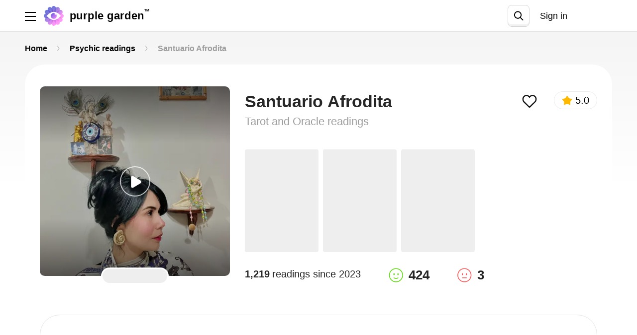

--- FILE ---
content_type: text/html; charset=utf-8
request_url: https://www.purplegarden.co/psychics/23411-rosasdeafrodita
body_size: 127159
content:
<!DOCTYPE html>
<html>
<head>
<script type="635051dd705913222d728471-text/javascript">
  window.endpoint = "https://api.purplegarden.co";
  window.config = {
    mpToken: "6e55f8cc449a319dd6a7234a031399fe",
    mpProxyUrl: "https://mp-proxy.purplegarden.co",
    googleClientId: "726253896701-9vmiknpmvh9tanoiom24r7sghcpiaosu.apps.googleusercontent.com",
    fbReactRedirect: "https://www.purplegarden.co/register",
    fbAppId: "747461282069700",
    fibApiKey: "AIzaSyCu1dNdUsJ-NaLeEqVEh1JcSDmuI4JHQ0s",
    fibAuthDomain: "purple-garden.firebaseapp.com",
    fibDatabaseUrl: "https://purple-garden.firebaseio.com",
    fibProjectId: "purple-garden",
    fibStorageBucket: "purple-garden.appspot.com",
    fibMessagingSenderId: "726253896701",
    fibAppId: "1:726253896701:web:2cdf706c4f1015fa02cf94",
    fibVapidKey: "BC4SN8SwMSa6qwSusPoZjK7bkZ7wgREuPDRXDXQeWn5DmNoSfY0RHBUhwtaznnbbPsXkiQe2Dn6IQvthSl8CiYU",
    advisorProfileViewMpEvent: true,
    smartBannerShow: true,
    smartBannerDaysHidden: 7,
    smartBannerDaysReminder: 90,
    trackTranscriptView: true,
    fbVersion: "4.0",
    bugsnagToken: "dc2a1dcc7a625da75f885c36c6606787",
    bugsnagTrackingEvents: true,
    googleTagManagerId: "GTM-5PLJTQK",
    FbPixelId: "248152953295481",
    FbConversionsApiToken: "EAAEfGSoPgc4BAAxmZASFVSODIiURj04D8Hg5h2Tdu7LbBVIRseZBiLcBpiRvdz1e06ZCsyXk4GKyyfz2CDmYoGOtjurWlDzl8yw82U6UwTZCwl2rRn0tg1qLymgErQXQpXCqKkvmh8FOiG9c7o9D6yeafScBrieaed96cMtgyaZA1TTYEfsnz",
    FbTestEventCode: "",
    reportAddFundsScreen: "all",
    backendVersion: "4415",
    reportSessionBegan: "all",
    sessionBeganTimer: "30",
    pgwebHideSmartBannerSeconds: "210",
    clientAppVersion: "20251106-115246",
    filterPricePerMinute: {
      min: 0.99,
      max: 24.99,
      step: 0.5
    },
    pgwebAdvisorDescriptionTag: "Get a live psychic reading 🔮 from <NICKNAME>.⭐ <SERVICE DESCRIPTION>",
    uiSettings: {"routes":{"voted_most_accurate":{"id":"voted_most_accurate","params":{"voted_most_accurate":true},"translations":{"en":{"slug":"/most-accurate-psychics","name":"Voted most accurate","short_description":"Our exclusive list of psychics advisors whom our users acknowledged as being most accurate in their advice and guidance.","description":["Our exclusive list of psychics advisors whom our users acknowledged as being most accurate in their advice and guidance. These advisors who are ready to enlighten, inspire, and empower you – are all vetted and voted for by people like you. Our top-accuracy advisors cover a wide range of services including love readings, mediumship, tarot cards, career advice, and more.","Our exclusive list of psychics advisors whom our users acknowledged as being most accurate in their advice and guidance."]},"es":{"slug":"/most-accurate-psychics","name":"Votado más preciso","short_description":"Nuestra lista exclusiva de consejeros que han sido reconocidos por nuestros usuarios como lo más precisos en sus consejos y guianza.","description":["Nuestra lista exclusiva de consejeros que han sido reconocidos por nuestros usuarios como los más precisos en sus consejos y guianza. Estos consejeros que están listos para iluminar, inspirar y empoderarte – todos han sido examinados y votados por usuarios como tú. Nuestros consejeros con máxima precisión cubren un amplio rango de servicios incluídas las lecturas de amor, médium, cartas tarot, consejo de carrera, y más.","Nuestra lista exclusiva de consejeros que han sido reconocidos por nuestros usuarios como lo más precisos en sus consejos y guianza."]}}},"highest_rated":{"id":"highest_rated","params":{"highest_rated":true},"translations":{"en":{"slug":"/highest-rated-psychics","name":"Top rated","short_description":"Discover our all-time top-rated lineup of master psychic advisors rated by tens of thousands of users over many years.","description":["Discover our all-time top-rated lineup of master psychic advisors – tried, reviewed, and rated by tens of thousands of users over many years. Ask them all your burning questions and gain new insights and a deeper understanding.","Discover our all-time top-rated lineup of master psychic advisors rated by tens of thousands of users over many years."]},"es":{"slug":"/highest-rated-psychics","name":"Mejor calificados","short_description":"Descubre nuestra lista de los maestros psíquicos mejor valorados – probados, revisados, y calificados por decenas de miles de usuarios durante muchos años.","description":["Descubre nuestra lista de los maestros psíquicos mejor valorados – probados, revisados, y calificados por decenas de miles de usuarios durante muchos años. Hazle las preguntas más importantes, adquiere nuevas enseñanzas y un entendimiento más profundo.","Descubre nuestra lista de los maestros psíquicos mejor valorados – probados, revisados, y calificados por decenas de miles de usuarios durante muchos años."]}}},"pg_trending":{"id":"pg_trending","params":{"pg_trending":true},"translations":{"en":{"slug":"/trending-psychics","name":"Trending","short_description":"Today’s most popular, most trailblazing psychics. As they are sought after for clarity they provide, they are quickly rising to the top.","description":["Get a psychic reading from one of today’s most popular, most trailblazing psychics. As they are sought after for clarity they provide, they are quickly rising to the top. Ask your question now – from your love life to your career, family life, and more.","Today’s most popular, most trailblazing psychics. As they are sought after for clarity they provide, they are quickly rising to the top."]},"es":{"slug":"/trending-psychics","name":"Tendencias","short_description":"Hoy, los psíquicos más populares y pioneros.  Mismos que por la claridez que brindan, están subiendo rápidamente a la cima.","description":["Obtén una lectura psíquica de uno de nuestros consejeros más populares y pioneros del día. Mismos que por la claridez que brindan, están subiendo rápidamente a la cima. Haz tu pregunta ahora – desde tu vida amorosa hasta tu carrera, vida familiar y más.","Hoy, los psíquicos más populares y pioneros.  Mismos que por la claridez que brindan, están subiendo rápidamente a la cima."]}}},"recommended":{"id":"recommended","params":{"recommended":true},"translations":{"en":{"slug":"/recommended-psychics","name":"Recommended for you","short_description":"A curated list of psychic experts who are not only great at what they do, but they also are highly recommended by their loyal following.","description":["Browse our curated list of psychic experts who are not only great at what they do, but are highly recommended by their loyal following. Find your recommended advisor to gain clarity in  any life issue.","A curated list of psychic experts who are not only great at what they do, but they also are highly recommended by their loyal following."]},"es":{"slug":"/recommended-psychics","name":"Recomendado para ti","short_description":"Una lista curada de psíquicos expertos que no solo son excelentes en lo que hacen, sino que también son altamente recomendados por sus seguidores más leales.","description":["Navega nuestra lista curada de psíquicos expertos que no solo son excelentes en lo que hacen, sino que también son altamente recomendados por sus seguidores más leales. Encuentra tus consejeros recomendados para adquirir claridez en cualquier experiencia de vida.","Una lista curada de psíquicos expertos que no solo son excelentes en lo que hacen, sino que también son altamente recomendados por sus seguidores más leales."]}}},"all_advisors":{"id":"all_advisors","params":{"all_advisors":true},"translations":{"en":{"slug":"/psychics","name":"All advisors"},"es":{"slug":"/psychics","name":"Todos los consejeros"}}},"favorite_advisors":{"id":"favorite_advisors","params":{"favorite_advisors":true},"translations":{"en":{"slug":"/favorite-advisors","name":"My favorites"},"es":{"slug":"/favorite-advisors","name":"Mis favoritos"}}},"all_advisors_list":{"id":"all_advisors_list","params":{"all_advisors_list":true},"translations":{"en":{"slug":"/psychics","name":"All advisors"},"es":{"slug":"/psychics","name":"Todos los consejeros"}}},"new_advisors":{"id":"new_advisors","params":{"mba_new_advisors":true},"translations":{"en":{"slug":"/new-psychics","name":"New advisors"},"es":{"slug":"/new-psychics","name":"Nuevo consejeros"}}},"relationship_coaching":{"id":10,"background_color":"#f4d4d4","text_color":"#996262","icon_name":"love_readings","kind":"relationship_coaching","icon_url":"https://purple.brgsrv.com/eyJrZXkiOiJwZ19jYXRlZ29yaWVzL2xvdmUucG5nIiwiZWRpdHMiOnsicmVzaXplIjp7ImZpdCI6ImNvbnRhaW4ifX19","params":{"category_id":10,"hps":"specialty"},"translations":{"en":{"slug":"/love-readings","name":"Love readings","description":"Love relationships can be turbulent…up one minute and down the next. A detailed psychic reading can bring clarity and balance to your love life. Connect to a psychic love expert now and discover your heart’s deepest desires.","short_description":"Love relationships can be turbulent…up one minute and down the next. A detailed psychic reading can bring clarity and balance to your love life. Connect to a psychic love expert now and discover your heart’s deepest desires.","h1_title":"Love readings"},"es":{"slug":"/lecturas-amorosas","name":"Lecturas amorosas","description":"El océano de relaciones es a menudo turbulento. Una lectura psíquica detallada te puede mover a aguas más tranquilas de claridez que uno necesita para amar y ser amado. Conecta con nuestros psíquicos especializados en lecturas de amor y entiende lo que tu corazón más desea.","short_description":"El océano de relaciones es a menudo turbulento. Una lectura psíquica detallada te puede mover a aguas más tranquilas de claridez que uno necesita para amar y ser amado.","h1_title":"Lecturas amorosas"}},"position":1,"isSpeciality":true},"psychic_readings":{"id":2,"background_color":"#e9dbec","text_color":"#865a93","icon_name":"psychic_readings","kind":"psychic_readings","icon_url":"https://purple.brgsrv.com/eyJrZXkiOiJwZ19jYXRlZ29yaWVzL3BzeWNoaWMucG5nIiwiZWRpdHMiOnsicmVzaXplIjp7ImZpdCI6ImNvbnRhaW4ifX19","params":{"category_id":2,"hps":"specialty"},"translations":{"en":{"slug":"/psychic-readings","name":"Psychic readings","description":"Is your life path taking an unanticipated turn? Do you need clarity and answers? Our experienced psychic advisors are here to guide you. Get a reading today to achieve a deeper understanding of the journey ahead.","short_description":"Is your life path taking an unanticipated turn? Do you need clarity and answers? Our experienced psychic advisors are here to guide you. Get a reading today to achieve a deeper understanding of the journey ahead.","h1_title":"Psychic readings"},"es":{"slug":"/lecturas-psiquicas","name":"Lecturas Psíquicas","description":"¿Necesitas claridez y respuestas? ¿Tu vida está recorriendo un camino no anticipado? Nuestros consejeros psíquicos están aquí para guiarte. Obtén una lectura hoy y alcanza un entendimiento más profundo sobre lo que te espera por delante.","short_description":"¿Necesitas claridez y respuestas? ¿Tu vida está recorriendo un camino no anticipado? Nuestros consejeros psíquicos están aquí para guiarte.","h1_title":"Lecturas Psíquicas"}},"position":2,"isSpeciality":true},"tarot_readings":{"id":1,"background_color":"#d9eaf7","text_color":"#597184","icon_name":"tarot_readings","kind":"tarot_readings","icon_url":"https://purple.brgsrv.com/eyJrZXkiOiJwZ19jYXRlZ29yaWVzL3Rhcm90LnBuZyIsImVkaXRzIjp7InJlc2l6ZSI6eyJmaXQiOiJjb250YWluIn19fQ==","params":{"category_id":1,"hps":"specialty"},"translations":{"en":{"slug":"/tarot-readings","name":"Tarot readings","description":"The divine wisdom of the Tarot leads to deeper personal understanding and clarity as life unfolds. Get a reading today to unlock the secrets of the future - in love and relationships, career, family, and more.","short_description":"The divine wisdom of the Tarot leads to deeper personal understanding and clarity as life unfolds. Get a reading today to unlock the secrets of the future - in love and relationships, career, family, and more.","h1_title":"Tarot readings"},"es":{"slug":"/lectura-de-tarot","name":"Lectura de Tarot","description":"La sabiduría divina de las cartas de Tarot te puede guiar a un conocimiento más profundo sobre ti y las situaciones que se van dando en tu vida. Obtén una lectura hoy para crear un mejor futuro – en tu vida amorosa, carrera, salud, vida familiar y más.","short_description":"La sabiduría divina de las cartas de Tarot te puede guiar a un conocimiento más profundo sobre ti y las situaciones que se van dando en tu vida.","h1_title":"Lectura de Tarot"}},"position":3,"isSpeciality":true},"astrology_and_horoscopes":{"id":3,"background_color":"#c9e2e5","text_color":"#42686c","icon_name":"astrology_horoscopes","kind":"astrology_and_horoscopes","icon_url":"https://purple.brgsrv.com/eyJrZXkiOiJwZ19jYXRlZ29yaWVzL2FzdHJvbG9neS5wbmciLCJlZGl0cyI6eyJyZXNpemUiOnsiZml0IjoiY29udGFpbiJ9fX0=","params":{"category_id":3,"hps":"specialty"},"translations":{"en":{"slug":"/astrology-and-horoscopes","name":"Astrology & Horoscopes","description":"Our lives were written in the stars the moment we were born. Astrologers can harness the power of the heavens to give clarity and insight to any area of your life. Talk with a gifted astrologer today to discover what star stuff you’re made of.","short_description":"Our lives were written in the stars the moment we were born. Astrologers can harness the power of the heavens to give clarity and insight to any area of your life. Talk with a gifted astrologer today to discover what star stuff you’re made of.","h1_title":"Astrology & Horoscopes"},"es":{"slug":"/astrologia-y-horoscopo","name":"Astrología y Horóscopo","description":"Deja que las fuerzas del destino te ayuden y guíen junto con la sabiduría de las estrellas. Siente como los cuerpos celestiales te guían en la dirección correcta. Obtén una lectura astrológica para explorar cualquier área de tu vida en detalle y con una perspectiva elevada.","short_description":"Deja que las fuerzas del destino te ayuden y guíen junto con la sabiduría de las estrellas. Siente como los cuerpos celestiales te guían en la dirección correcta.","h1_title":"Astrología y Horóscopo"}},"position":4,"isSpeciality":true},"angel_insights":{"id":5,"background_color":"#f8c8dc","text_color":"#7b5163","icon_name":"angel_insights","kind":"angel_insights","icon_url":"https://purple.brgsrv.com/eyJrZXkiOiJwZ19jYXRlZ29yaWVzL2FuZ2VsLnBuZyIsImVkaXRzIjp7InJlc2l6ZSI6eyJmaXQiOiJjb250YWluIn19fQ==","params":{"category_id":5,"hps":"specialty"},"translations":{"en":{"slug":"/angel-insights","name":"Angel insights","description":"Reflect on where you are, what you’ve learned and where you are going through safe, comforting affirmations from Angels.  Our angel readers can bring to you clear insight and heavenly messages from the divine.","short_description":"Reflect on where you are, what you’ve learned and where you are going through safe, comforting affirmations from Angels.  Our angel readers can bring to you clear insight and heavenly messages from the divine.","h1_title":"Angel insights"},"es":{"slug":"/claves-de-los-angeles","name":"Claves de los Ángeles","description":"Conecta con la divina sabiduría de los ángeles, certera y reconfortante. Reflexiona sobre dónde estás, lo que has aprendido, y como te gustaría continuar hacia adelante. Obtén guía futura y consejo sobre como alcanzar tus metas para encontrar paz y satisfacción.","short_description":"Conecta con la divina sabiduría de los ángeles, certera y reconfortante. Reflexiona sobre donde estás, lo que has aprendido, y como te gustaría continuar hacia adelante.","h1_title":"Claves de los Ángeles"}},"position":5,"isSpeciality":true},"oracle_guidance":{"id":6,"background_color":"#f1edb4","text_color":"#72704e","icon_name":"oracle_guidance","kind":"oracle_guidance","icon_url":"https://purple.brgsrv.com/eyJrZXkiOiJwZ19jYXRlZ29yaWVzL29yYWNsZS5wbmciLCJlZGl0cyI6eyJyZXNpemUiOnsiZml0IjoiY29udGFpbiJ9fX0=","params":{"category_id":6,"hps":"specialty"},"translations":{"en":{"slug":"/oracle-guidance","name":"Oracle guidance","description":"Oracles provide prophetic predictions or precognition of the future through sensing energy and communication with spirits. Tap into this insightful counsel and higher wisdom through our experienced oracle guides.","short_description":"Oracles provide prophetic predictions or precognition of the future through sensing energy and communication with spirits. Tap into this insightful counsel and higher wisdom through our experienced oracle guides.","h1_title":"Oracle guidance"},"es":{"slug":"/guia-de-los-oraculos","name":"Guía de los Oráculos","description":"Descubre las energías presentes en tu vida. Sigue una guía angelical mientras creas un futuro que se alinea con tus metas. Alcanza una sabiduría mayor con nuestros guías espirituales.","short_description":"Descubre las energías presentes en tu vida. Sigue una guía angelical mientras creas un futuro que se alinea con tus metas.","h1_title":"Guía de los Oráculos"}},"position":6,"isSpeciality":true},"dream_analysis":{"id":4,"background_color":"#f6e3c7","text_color":"#78592b","icon_name":"dream_analysis","kind":"dream_analysis","icon_url":"https://purple.brgsrv.com/eyJrZXkiOiJwZ19jYXRlZ29yaWVzL2RyZWFtLnBuZyIsImVkaXRzIjp7InJlc2l6ZSI6eyJmaXQiOiJjb250YWluIn19fQ==","params":{"category_id":4,"hps":"specialty"},"translations":{"en":{"slug":"/dream-analysis","name":"Dream analysis","description":"Could your dreams hold the key to your future? Perhaps they carry messages that you need to hear to improve your life and ease your mind? Explore the symbols and patterns that come to you in sleep with a gifted dream analyst and gain valuable life perspective.","short_description":"Could your dreams hold the key to your future? Perhaps they carry messages that you need to hear to improve your life and ease your mind? Explore the symbols and patterns that come to you in sleep with a gifted dream analyst and gain valuable life perspective.","h1_title":"Dream analysis"},"es":{"slug":"/analisis-de-los-suenos","name":"Análisis de los Sueños","description":"Tus sueños pueden tener la llave para una vida mejor y más plena. Analiza tus sueños con un interpretador de sueños habilidoso para revelar el mejor camino hacia adelante. Explora diferentes símbolos y sus significados para entenderte mejor.","short_description":"Tus sueños pueden tener la llave para una vida mejor y más plena. Analiza tus sueños con un interpretador de sueños habilidoso para revelar el mejor camino hacia adelante.","h1_title":"Análisis de los Sueños"}},"position":7,"isSpeciality":true},"spiritual_medium":{"id":11,"background_color":"#dff1e1","text_color":"#54795a","icon_name":"spiritual_medium","kind":"spiritual_medium","icon_url":"https://purple.brgsrv.com/eyJrZXkiOiJwZ19jYXRlZ29yaWVzL3NwaXJpdHVhbF9tZWRpdW0ucG5nIiwiZWRpdHMiOnsicmVzaXplIjp7ImZpdCI6ImNvbnRhaW4ifX19","params":{"category_id":11,"hps":"specialty"},"translations":{"en":{"slug":"/spiritual-medium","name":"Spiritual medium","description":"Sometimes you need answers from another realm. Our mediums can pierce the veil between worlds and make contact with those who reside beyond. Discover how close we truly are to each other by getting the contact you seek.","short_description":"Sometimes you need answers from another realm. Our mediums can pierce the veil between worlds and make contact with those who reside beyond. Discover how close we truly are to each other by getting the contact you seek.","h1_title":"Spiritual medium"},"es":{"slug":"/medio-espiritual","name":"Médium Espiritual","description":"A veces necesitas respuestas de otro reino. Nuestros médiums pueden atravesar el velo entre los mundos y hacer contacto con aquellos que residen más allá. Descubre lo cerca que realmente estamos unos de otros obteniendo el contacto que buscas.","short_description":"A veces necesitas respuestas de otro reino. Nuestros médiums pueden atravesar el velo entre los mundos y hacer contacto con aquellos que residen más allá. Descubre lo cerca que realmente estamos unos de otros obteniendo el contacto que buscas.","h1_title":"Médium Espiritual"}},"position":8,"isSpeciality":true}},"badges":[{"id":"tryout","name":"Free Tryout","color":"#f37f34","icon_url":"https://purple.brgsrv.com/eyJrZXkiOiJwZ19iYWRnZXMvdHJ5b3V0LnBuZyIsImVkaXRzIjp7InJlc2l6ZSI6eyJmaXQiOiJjb250YWluIn19fQ=="},{"id":"most_accurate","name":"Top accuracy","color":"#FFB222","icon_url":"https://purple.brgsrv.com/eyJrZXkiOiJwZ19iYWRnZXMvbW9zdF9hY2N1cmF0ZS5wbmciLCJlZGl0cyI6eyJyZXNpemUiOnsiZml0IjoiY29udGFpbiJ9fX0="},{"id":"highest_rated","name":"Top rated","color":"#c960c6","icon_url":"https://purple.brgsrv.com/eyJrZXkiOiJwZ19iYWRnZXMvaGlnaGVzdF9yYXRlZC5wbmciLCJlZGl0cyI6eyJyZXNpemUiOnsiZml0IjoiY29udGFpbiJ9fX0="},{"id":"trending","name":"Trending","color":"#22b6ff","icon_url":"https://purple.brgsrv.com/eyJrZXkiOiJwZ19iYWRnZXMvdHJlbmRpbmcucG5nIiwiZWRpdHMiOnsicmVzaXplIjp7ImZpdCI6ImNvbnRhaW4ifX19"},{"id":"recommended","name":"Recommended for you","color":"#CB5C21","icon_url":"https://purple.brgsrv.com/eyJrZXkiOiJwZ19iYWRnZXMvcmVjb21tZW5kZWQucG5nIiwiZWRpdHMiOnsicmVzaXplIjp7ImZpdCI6ImNvbnRhaW4ifX19"}],"links":{"terms_and_conditions_link":"https://www.purplegarden.co/pages/terms-of-service-pg","privacy_and_policy_link":"https://www.purplegarden.co/pages/privacy-pg","about_us_link":"https://www.purplegarden.co/pages/about-us-pg","terms_and_conditions":{"en":"https://www.purplegarden.co/pages/terms-of-service-pg","es":"https://www.purplegarden.co/pages/terms-of-service-pg"},"privacy_and_policy":{"en":"https://www.purplegarden.co/pages/privacy-pg","es":"https://www.purplegarden.co/pages/privacy-pg"},"about_us":{"en":"https://www.purplegarden.co/pages/about-us-pg","es":"https://www.purplegarden.co/pages/about-us-pg"},"advisor_terms_and_conditions":null,"advisor_privacy_and_policy":null,"advisor_about_us":null},"tc_pp_banner":{"header":"Terms and Policies","body":"By using our services, you accept our [Terms of Use](https://www.purplegarden.co/pages/terms-of-service-pg) and [Privacy Policy](https://www.purplegarden.co/pages/privacy-pg).","description":"","button":"I understand","cancel":"Cancel"}},
    hotjarId: "2785987",
    xfmAdditionalFreeSetupTime: "",
    xfmProgramActive: "false",
    defaultxfmCredits: "3",
    discount_coupons: [{"id":1,"discount_percent":10,"active":true},{"id":2,"discount_percent":15,"active":true},{"id":3,"discount_percent":20,"active":true},{"id":4,"discount_percent":25,"active":true},{"id":5,"discount_percent":30,"active":true},{"id":6,"discount_percent":35,"active":true},{"id":7,"discount_percent":40,"active":true},{"id":8,"discount_percent":50,"active":false}],
    discount_coupon_message_note: "Please note: This offer is valid for 48 hours and will be automatically applied to your next session with this advisor. It cannot be combined with other promotions.",
    logo: {},
    needTrackingHotjar: true,
    pgCustomerSupport: "zendesk",
    recaptchaKey: '6Lf-xqgjAAAAAJXAdw4HRydhIiwJAbhhxGt5JAXK',
    clAnalyticsEndpoint: 'https://analytics.purplegarden.co/analytics',
    clAnalyticsKey: '9c15382e3af613ddf5e84a391dbbe55f',
    pgZendeskDomain: "/support",
    pgCashbackPercent: "1",
    addCreditPath: "/my/app_credits/{credit}/add",
    spend_limit_upgrade_form_url: "",
    payment_processing_interval_sec: 7,
    available_busy_carousel: "true",
    search_delay_milliseconds: "500",
    appleypayMerchantId: "merchant.com.bargestech.purplegarden",
    mba_logger_secret: "N3GsIhs84OTE6A",
    mba_logger_endpoint: "https://clientlogs.purplegarden.co/logs",
    mp_record_sessions_percent: "0"
  };
</script>
<!-- app-pack javascript start -->
<link rel="stylesheet" href="/ca_packs/css/homepage-15669b677cc6790ae5e3.css" />
<link rel="stylesheet" href="/ca_packs/css/7453-2be039dea2d27f1cf4ad.css" />
<link rel="stylesheet" href="/ca_packs/css/app-a5c2708b1668b07b3381.css" />
<script src="/ca_packs/js/runtime~app-7ad7cbd8af45f69dd75c.js" type="635051dd705913222d728471-text/javascript"></script>
<script src="/ca_packs/js/advisorPage-1515f3ccdc3887ea9b38.js" type="635051dd705913222d728471-text/javascript"></script>
<script src="/ca_packs/js/createdChat-53140da8001e8dbd3c58.js" type="635051dd705913222d728471-text/javascript"></script>
<script src="/ca_packs/js/homepage-5904e2b228c8a62c3e08.js" type="635051dd705913222d728471-text/javascript"></script>
<script src="/ca_packs/js/vendors-lodash-2bbe9b4ccddd3c4566f1.js" type="635051dd705913222d728471-text/javascript"></script>
<script src="/ca_packs/js/vendors-universal-cookie-fd2073a08805b8fa867e.js" type="635051dd705913222d728471-text/javascript"></script>
<script src="/ca_packs/js/5364-d0ad6f0e5d55b6144de2.js" type="635051dd705913222d728471-text/javascript"></script>
<script src="/ca_packs/js/4203-73e3e1cec6b910a2745f.js" type="635051dd705913222d728471-text/javascript"></script>
<script src="/ca_packs/js/285-8894f9ea6ae0b10c26da.js" type="635051dd705913222d728471-text/javascript"></script>
<script src="/ca_packs/js/6584-131ea90f75a6f6e043ba.js" type="635051dd705913222d728471-text/javascript"></script>
<script src="/ca_packs/js/7453-3fe59f89bf05ba656883.js" type="635051dd705913222d728471-text/javascript"></script>
<script src="/ca_packs/js/7759-1ff03968a371554bf543.js" type="635051dd705913222d728471-text/javascript"></script>
<script src="/ca_packs/js/1990-886415b8adcb806c1161.js" type="635051dd705913222d728471-text/javascript"></script>
<script src="/ca_packs/js/8033-9892156accdff69ffc6e.js" type="635051dd705913222d728471-text/javascript"></script>
<script src="/ca_packs/js/app-dbf9970c7074fa56591d.js" type="635051dd705913222d728471-text/javascript"></script>
<script src="/assets/pgw_application-7f30e1d6066f7c85871d50eb991f0258c1a198b430fcdb4bc91e175fefc67206.js" type="635051dd705913222d728471-text/javascript"></script>
<!-- Meta Tags -->
<meta charset='utf-8'>
<script type="635051dd705913222d728471-text/javascript">window.NREUM||(NREUM={});NREUM.info={"beacon":"bam.nr-data.net","errorBeacon":"bam.nr-data.net","licenseKey":"88799403a0","applicationID":"3209079","transactionName":"cAtXREVbWVwHShhBVl8HVl1SG0VXPUpSV1BH","queueTime":1,"applicationTime":154,"agent":""}</script>
<script type="635051dd705913222d728471-text/javascript">(window.NREUM||(NREUM={})).init={ajax:{deny_list:["bam.nr-data.net"]}};(window.NREUM||(NREUM={})).loader_config={licenseKey:"88799403a0",applicationID:"3209079",browserID:"3209090"};;/*! For license information please see nr-loader-rum-1.302.0.min.js.LICENSE.txt */
(()=>{var e,t,r={122:(e,t,r)=>{"use strict";r.d(t,{a:()=>i});var n=r(944);function i(e,t){try{if(!e||"object"!=typeof e)return(0,n.R)(3);if(!t||"object"!=typeof t)return(0,n.R)(4);const r=Object.create(Object.getPrototypeOf(t),Object.getOwnPropertyDescriptors(t)),a=0===Object.keys(r).length?e:r;for(let o in a)if(void 0!==e[o])try{if(null===e[o]){r[o]=null;continue}Array.isArray(e[o])&&Array.isArray(t[o])?r[o]=Array.from(new Set([...e[o],...t[o]])):"object"==typeof e[o]&&"object"==typeof t[o]?r[o]=i(e[o],t[o]):r[o]=e[o]}catch(e){r[o]||(0,n.R)(1,e)}return r}catch(e){(0,n.R)(2,e)}}},154:(e,t,r)=>{"use strict";r.d(t,{OF:()=>c,RI:()=>i,WN:()=>u,bv:()=>a,gm:()=>o,mw:()=>s,sb:()=>d});var n=r(863);const i="undefined"!=typeof window&&!!window.document,a="undefined"!=typeof WorkerGlobalScope&&("undefined"!=typeof self&&self instanceof WorkerGlobalScope&&self.navigator instanceof WorkerNavigator||"undefined"!=typeof globalThis&&globalThis instanceof WorkerGlobalScope&&globalThis.navigator instanceof WorkerNavigator),o=i?window:"undefined"!=typeof WorkerGlobalScope&&("undefined"!=typeof self&&self instanceof WorkerGlobalScope&&self||"undefined"!=typeof globalThis&&globalThis instanceof WorkerGlobalScope&&globalThis),s=Boolean("hidden"===o?.document?.visibilityState),c=/iPad|iPhone|iPod/.test(o.navigator?.userAgent),d=c&&"undefined"==typeof SharedWorker,u=((()=>{const e=o.navigator?.userAgent?.match(/Firefox[/\s](\d+\.\d+)/);Array.isArray(e)&&e.length>=2&&e[1]})(),Date.now()-(0,n.t)())},163:(e,t,r)=>{"use strict";r.d(t,{j:()=>T});var n=r(384),i=r(741);var a=r(555);r(860).K7.genericEvents;const o="experimental.resources",s="register",c=e=>{if(!e||"string"!=typeof e)return!1;try{document.createDocumentFragment().querySelector(e)}catch{return!1}return!0};var d=r(614),u=r(944),l=r(122);const f="[data-nr-mask]",g=e=>(0,l.a)(e,(()=>{const e={feature_flags:[],experimental:{allow_registered_children:!1,resources:!1},mask_selector:"*",block_selector:"[data-nr-block]",mask_input_options:{color:!1,date:!1,"datetime-local":!1,email:!1,month:!1,number:!1,range:!1,search:!1,tel:!1,text:!1,time:!1,url:!1,week:!1,textarea:!1,select:!1,password:!0}};return{ajax:{deny_list:void 0,block_internal:!0,enabled:!0,autoStart:!0},api:{get allow_registered_children(){return e.feature_flags.includes(s)||e.experimental.allow_registered_children},set allow_registered_children(t){e.experimental.allow_registered_children=t},duplicate_registered_data:!1},distributed_tracing:{enabled:void 0,exclude_newrelic_header:void 0,cors_use_newrelic_header:void 0,cors_use_tracecontext_headers:void 0,allowed_origins:void 0},get feature_flags(){return e.feature_flags},set feature_flags(t){e.feature_flags=t},generic_events:{enabled:!0,autoStart:!0},harvest:{interval:30},jserrors:{enabled:!0,autoStart:!0},logging:{enabled:!0,autoStart:!0},metrics:{enabled:!0,autoStart:!0},obfuscate:void 0,page_action:{enabled:!0},page_view_event:{enabled:!0,autoStart:!0},page_view_timing:{enabled:!0,autoStart:!0},performance:{capture_marks:!1,capture_measures:!1,capture_detail:!0,resources:{get enabled(){return e.feature_flags.includes(o)||e.experimental.resources},set enabled(t){e.experimental.resources=t},asset_types:[],first_party_domains:[],ignore_newrelic:!0}},privacy:{cookies_enabled:!0},proxy:{assets:void 0,beacon:void 0},session:{expiresMs:d.wk,inactiveMs:d.BB},session_replay:{autoStart:!0,enabled:!1,preload:!1,sampling_rate:10,error_sampling_rate:100,collect_fonts:!1,inline_images:!1,fix_stylesheets:!0,mask_all_inputs:!0,get mask_text_selector(){return e.mask_selector},set mask_text_selector(t){c(t)?e.mask_selector="".concat(t,",").concat(f):""===t||null===t?e.mask_selector=f:(0,u.R)(5,t)},get block_class(){return"nr-block"},get ignore_class(){return"nr-ignore"},get mask_text_class(){return"nr-mask"},get block_selector(){return e.block_selector},set block_selector(t){c(t)?e.block_selector+=",".concat(t):""!==t&&(0,u.R)(6,t)},get mask_input_options(){return e.mask_input_options},set mask_input_options(t){t&&"object"==typeof t?e.mask_input_options={...t,password:!0}:(0,u.R)(7,t)}},session_trace:{enabled:!0,autoStart:!0},soft_navigations:{enabled:!0,autoStart:!0},spa:{enabled:!0,autoStart:!0},ssl:void 0,user_actions:{enabled:!0,elementAttributes:["id","className","tagName","type"]}}})());var p=r(154),m=r(324);let h=0;const v={buildEnv:m.F3,distMethod:m.Xs,version:m.xv,originTime:p.WN},b={appMetadata:{},customTransaction:void 0,denyList:void 0,disabled:!1,harvester:void 0,isolatedBacklog:!1,isRecording:!1,loaderType:void 0,maxBytes:3e4,obfuscator:void 0,onerror:void 0,ptid:void 0,releaseIds:{},session:void 0,timeKeeper:void 0,registeredEntities:[],jsAttributesMetadata:{bytes:0},get harvestCount(){return++h}},y=e=>{const t=(0,l.a)(e,b),r=Object.keys(v).reduce((e,t)=>(e[t]={value:v[t],writable:!1,configurable:!0,enumerable:!0},e),{});return Object.defineProperties(t,r)};var _=r(701);const w=e=>{const t=e.startsWith("http");e+="/",r.p=t?e:"https://"+e};var x=r(836),k=r(241);const S={accountID:void 0,trustKey:void 0,agentID:void 0,licenseKey:void 0,applicationID:void 0,xpid:void 0},A=e=>(0,l.a)(e,S),R=new Set;function T(e,t={},r,o){let{init:s,info:c,loader_config:d,runtime:u={},exposed:l=!0}=t;if(!c){const e=(0,n.pV)();s=e.init,c=e.info,d=e.loader_config}e.init=g(s||{}),e.loader_config=A(d||{}),c.jsAttributes??={},p.bv&&(c.jsAttributes.isWorker=!0),e.info=(0,a.D)(c);const f=e.init,m=[c.beacon,c.errorBeacon];R.has(e.agentIdentifier)||(f.proxy.assets&&(w(f.proxy.assets),m.push(f.proxy.assets)),f.proxy.beacon&&m.push(f.proxy.beacon),e.beacons=[...m],function(e){const t=(0,n.pV)();Object.getOwnPropertyNames(i.W.prototype).forEach(r=>{const n=i.W.prototype[r];if("function"!=typeof n||"constructor"===n)return;let a=t[r];e[r]&&!1!==e.exposed&&"micro-agent"!==e.runtime?.loaderType&&(t[r]=(...t)=>{const n=e[r](...t);return a?a(...t):n})})}(e),(0,n.US)("activatedFeatures",_.B),e.runSoftNavOverSpa&&=!0===f.soft_navigations.enabled&&f.feature_flags.includes("soft_nav")),u.denyList=[...f.ajax.deny_list||[],...f.ajax.block_internal?m:[]],u.ptid=e.agentIdentifier,u.loaderType=r,e.runtime=y(u),R.has(e.agentIdentifier)||(e.ee=x.ee.get(e.agentIdentifier),e.exposed=l,(0,k.W)({agentIdentifier:e.agentIdentifier,drained:!!_.B?.[e.agentIdentifier],type:"lifecycle",name:"initialize",feature:void 0,data:e.config})),R.add(e.agentIdentifier)}},234:(e,t,r)=>{"use strict";r.d(t,{W:()=>a});var n=r(836),i=r(687);class a{constructor(e,t){this.agentIdentifier=e,this.ee=n.ee.get(e),this.featureName=t,this.blocked=!1}deregisterDrain(){(0,i.x3)(this.agentIdentifier,this.featureName)}}},241:(e,t,r)=>{"use strict";r.d(t,{W:()=>a});var n=r(154);const i="newrelic";function a(e={}){try{n.gm.dispatchEvent(new CustomEvent(i,{detail:e}))}catch(e){}}},261:(e,t,r)=>{"use strict";r.d(t,{$9:()=>d,BL:()=>s,CH:()=>g,Dl:()=>_,Fw:()=>y,PA:()=>h,Pl:()=>n,Tb:()=>l,U2:()=>a,V1:()=>k,Wb:()=>x,bt:()=>b,cD:()=>v,d3:()=>w,dT:()=>c,eY:()=>p,fF:()=>f,hG:()=>i,k6:()=>o,nb:()=>m,o5:()=>u});const n="api-",i="addPageAction",a="addToTrace",o="addRelease",s="finished",c="interaction",d="log",u="noticeError",l="pauseReplay",f="recordCustomEvent",g="recordReplay",p="register",m="setApplicationVersion",h="setCurrentRouteName",v="setCustomAttribute",b="setErrorHandler",y="setPageViewName",_="setUserId",w="start",x="wrapLogger",k="measure"},289:(e,t,r)=>{"use strict";r.d(t,{GG:()=>a,Qr:()=>s,sB:()=>o});var n=r(878);function i(){return"undefined"==typeof document||"complete"===document.readyState}function a(e,t){if(i())return e();(0,n.sp)("load",e,t)}function o(e){if(i())return e();(0,n.DD)("DOMContentLoaded",e)}function s(e){if(i())return e();(0,n.sp)("popstate",e)}},324:(e,t,r)=>{"use strict";r.d(t,{F3:()=>i,Xs:()=>a,xv:()=>n});const n="1.302.0",i="PROD",a="CDN"},374:(e,t,r)=>{r.nc=(()=>{try{return document?.currentScript?.nonce}catch(e){}return""})()},384:(e,t,r)=>{"use strict";r.d(t,{NT:()=>o,US:()=>u,Zm:()=>s,bQ:()=>d,dV:()=>c,pV:()=>l});var n=r(154),i=r(863),a=r(910);const o={beacon:"bam.nr-data.net",errorBeacon:"bam.nr-data.net"};function s(){return n.gm.NREUM||(n.gm.NREUM={}),void 0===n.gm.newrelic&&(n.gm.newrelic=n.gm.NREUM),n.gm.NREUM}function c(){let e=s();return e.o||(e.o={ST:n.gm.setTimeout,SI:n.gm.setImmediate||n.gm.setInterval,CT:n.gm.clearTimeout,XHR:n.gm.XMLHttpRequest,REQ:n.gm.Request,EV:n.gm.Event,PR:n.gm.Promise,MO:n.gm.MutationObserver,FETCH:n.gm.fetch,WS:n.gm.WebSocket},(0,a.i)(...Object.values(e.o))),e}function d(e,t){let r=s();r.initializedAgents??={},t.initializedAt={ms:(0,i.t)(),date:new Date},r.initializedAgents[e]=t}function u(e,t){s()[e]=t}function l(){return function(){let e=s();const t=e.info||{};e.info={beacon:o.beacon,errorBeacon:o.errorBeacon,...t}}(),function(){let e=s();const t=e.init||{};e.init={...t}}(),c(),function(){let e=s();const t=e.loader_config||{};e.loader_config={...t}}(),s()}},389:(e,t,r)=>{"use strict";function n(e,t=500,r={}){const n=r?.leading||!1;let i;return(...r)=>{n&&void 0===i&&(e.apply(this,r),i=setTimeout(()=>{i=clearTimeout(i)},t)),n||(clearTimeout(i),i=setTimeout(()=>{e.apply(this,r)},t))}}function i(e){let t=!1;return(...r)=>{t||(t=!0,e.apply(this,r))}}r.d(t,{J:()=>i,s:()=>n})},555:(e,t,r)=>{"use strict";r.d(t,{D:()=>s,f:()=>o});var n=r(384),i=r(122);const a={beacon:n.NT.beacon,errorBeacon:n.NT.errorBeacon,licenseKey:void 0,applicationID:void 0,sa:void 0,queueTime:void 0,applicationTime:void 0,ttGuid:void 0,user:void 0,account:void 0,product:void 0,extra:void 0,jsAttributes:{},userAttributes:void 0,atts:void 0,transactionName:void 0,tNamePlain:void 0};function o(e){try{return!!e.licenseKey&&!!e.errorBeacon&&!!e.applicationID}catch(e){return!1}}const s=e=>(0,i.a)(e,a)},566:(e,t,r)=>{"use strict";r.d(t,{LA:()=>s,bz:()=>o});var n=r(154);const i="xxxxxxxx-xxxx-4xxx-yxxx-xxxxxxxxxxxx";function a(e,t){return e?15&e[t]:16*Math.random()|0}function o(){const e=n.gm?.crypto||n.gm?.msCrypto;let t,r=0;return e&&e.getRandomValues&&(t=e.getRandomValues(new Uint8Array(30))),i.split("").map(e=>"x"===e?a(t,r++).toString(16):"y"===e?(3&a()|8).toString(16):e).join("")}function s(e){const t=n.gm?.crypto||n.gm?.msCrypto;let r,i=0;t&&t.getRandomValues&&(r=t.getRandomValues(new Uint8Array(e)));const o=[];for(var s=0;s<e;s++)o.push(a(r,i++).toString(16));return o.join("")}},606:(e,t,r)=>{"use strict";r.d(t,{i:()=>a});var n=r(908);a.on=o;var i=a.handlers={};function a(e,t,r,a){o(a||n.d,i,e,t,r)}function o(e,t,r,i,a){a||(a="feature"),e||(e=n.d);var o=t[a]=t[a]||{};(o[r]=o[r]||[]).push([e,i])}},607:(e,t,r)=>{"use strict";r.d(t,{W:()=>n});const n=(0,r(566).bz)()},614:(e,t,r)=>{"use strict";r.d(t,{BB:()=>o,H3:()=>n,g:()=>d,iL:()=>c,tS:()=>s,uh:()=>i,wk:()=>a});const n="NRBA",i="SESSION",a=144e5,o=18e5,s={STARTED:"session-started",PAUSE:"session-pause",RESET:"session-reset",RESUME:"session-resume",UPDATE:"session-update"},c={SAME_TAB:"same-tab",CROSS_TAB:"cross-tab"},d={OFF:0,FULL:1,ERROR:2}},630:(e,t,r)=>{"use strict";r.d(t,{T:()=>n});const n=r(860).K7.pageViewEvent},646:(e,t,r)=>{"use strict";r.d(t,{y:()=>n});class n{constructor(e){this.contextId=e}}},687:(e,t,r)=>{"use strict";r.d(t,{Ak:()=>d,Ze:()=>f,x3:()=>u});var n=r(241),i=r(836),a=r(606),o=r(860),s=r(646);const c={};function d(e,t){const r={staged:!1,priority:o.P3[t]||0};l(e),c[e].get(t)||c[e].set(t,r)}function u(e,t){e&&c[e]&&(c[e].get(t)&&c[e].delete(t),p(e,t,!1),c[e].size&&g(e))}function l(e){if(!e)throw new Error("agentIdentifier required");c[e]||(c[e]=new Map)}function f(e="",t="feature",r=!1){if(l(e),!e||!c[e].get(t)||r)return p(e,t);c[e].get(t).staged=!0,g(e)}function g(e){const t=Array.from(c[e]);t.every(([e,t])=>t.staged)&&(t.sort((e,t)=>e[1].priority-t[1].priority),t.forEach(([t])=>{c[e].delete(t),p(e,t)}))}function p(e,t,r=!0){const o=e?i.ee.get(e):i.ee,c=a.i.handlers;if(!o.aborted&&o.backlog&&c){if((0,n.W)({agentIdentifier:e,type:"lifecycle",name:"drain",feature:t}),r){const e=o.backlog[t],r=c[t];if(r){for(let t=0;e&&t<e.length;++t)m(e[t],r);Object.entries(r).forEach(([e,t])=>{Object.values(t||{}).forEach(t=>{t[0]?.on&&t[0]?.context()instanceof s.y&&t[0].on(e,t[1])})})}}o.isolatedBacklog||delete c[t],o.backlog[t]=null,o.emit("drain-"+t,[])}}function m(e,t){var r=e[1];Object.values(t[r]||{}).forEach(t=>{var r=e[0];if(t[0]===r){var n=t[1],i=e[3],a=e[2];n.apply(i,a)}})}},699:(e,t,r)=>{"use strict";r.d(t,{It:()=>a,KC:()=>s,No:()=>i,qh:()=>o});var n=r(860);const i=16e3,a=1e6,o="SESSION_ERROR",s={[n.K7.logging]:!0,[n.K7.genericEvents]:!1,[n.K7.jserrors]:!1,[n.K7.ajax]:!1}},701:(e,t,r)=>{"use strict";r.d(t,{B:()=>a,t:()=>o});var n=r(241);const i=new Set,a={};function o(e,t){const r=t.agentIdentifier;a[r]??={},e&&"object"==typeof e&&(i.has(r)||(t.ee.emit("rumresp",[e]),a[r]=e,i.add(r),(0,n.W)({agentIdentifier:r,loaded:!0,drained:!0,type:"lifecycle",name:"load",feature:void 0,data:e})))}},741:(e,t,r)=>{"use strict";r.d(t,{W:()=>a});var n=r(944),i=r(261);class a{#e(e,...t){if(this[e]!==a.prototype[e])return this[e](...t);(0,n.R)(35,e)}addPageAction(e,t){return this.#e(i.hG,e,t)}register(e){return this.#e(i.eY,e)}recordCustomEvent(e,t){return this.#e(i.fF,e,t)}setPageViewName(e,t){return this.#e(i.Fw,e,t)}setCustomAttribute(e,t,r){return this.#e(i.cD,e,t,r)}noticeError(e,t){return this.#e(i.o5,e,t)}setUserId(e){return this.#e(i.Dl,e)}setApplicationVersion(e){return this.#e(i.nb,e)}setErrorHandler(e){return this.#e(i.bt,e)}addRelease(e,t){return this.#e(i.k6,e,t)}log(e,t){return this.#e(i.$9,e,t)}start(){return this.#e(i.d3)}finished(e){return this.#e(i.BL,e)}recordReplay(){return this.#e(i.CH)}pauseReplay(){return this.#e(i.Tb)}addToTrace(e){return this.#e(i.U2,e)}setCurrentRouteName(e){return this.#e(i.PA,e)}interaction(e){return this.#e(i.dT,e)}wrapLogger(e,t,r){return this.#e(i.Wb,e,t,r)}measure(e,t){return this.#e(i.V1,e,t)}}},773:(e,t,r)=>{"use strict";r.d(t,{z_:()=>a,XG:()=>s,TZ:()=>n,rs:()=>i,xV:()=>o});r(154),r(566),r(384);const n=r(860).K7.metrics,i="sm",a="cm",o="storeSupportabilityMetrics",s="storeEventMetrics"},782:(e,t,r)=>{"use strict";r.d(t,{T:()=>n});const n=r(860).K7.pageViewTiming},836:(e,t,r)=>{"use strict";r.d(t,{P:()=>s,ee:()=>c});var n=r(384),i=r(990),a=r(646),o=r(607);const s="nr@context:".concat(o.W),c=function e(t,r){var n={},o={},u={},l=!1;try{l=16===r.length&&d.initializedAgents?.[r]?.runtime.isolatedBacklog}catch(e){}var f={on:p,addEventListener:p,removeEventListener:function(e,t){var r=n[e];if(!r)return;for(var i=0;i<r.length;i++)r[i]===t&&r.splice(i,1)},emit:function(e,r,n,i,a){!1!==a&&(a=!0);if(c.aborted&&!i)return;t&&a&&t.emit(e,r,n);var s=g(n);m(e).forEach(e=>{e.apply(s,r)});var d=v()[o[e]];d&&d.push([f,e,r,s]);return s},get:h,listeners:m,context:g,buffer:function(e,t){const r=v();if(t=t||"feature",f.aborted)return;Object.entries(e||{}).forEach(([e,n])=>{o[n]=t,t in r||(r[t]=[])})},abort:function(){f._aborted=!0,Object.keys(f.backlog).forEach(e=>{delete f.backlog[e]})},isBuffering:function(e){return!!v()[o[e]]},debugId:r,backlog:l?{}:t&&"object"==typeof t.backlog?t.backlog:{},isolatedBacklog:l};return Object.defineProperty(f,"aborted",{get:()=>{let e=f._aborted||!1;return e||(t&&(e=t.aborted),e)}}),f;function g(e){return e&&e instanceof a.y?e:e?(0,i.I)(e,s,()=>new a.y(s)):new a.y(s)}function p(e,t){n[e]=m(e).concat(t)}function m(e){return n[e]||[]}function h(t){return u[t]=u[t]||e(f,t)}function v(){return f.backlog}}(void 0,"globalEE"),d=(0,n.Zm)();d.ee||(d.ee=c)},843:(e,t,r)=>{"use strict";r.d(t,{u:()=>i});var n=r(878);function i(e,t=!1,r,i){(0,n.DD)("visibilitychange",function(){if(t)return void("hidden"===document.visibilityState&&e());e(document.visibilityState)},r,i)}},860:(e,t,r)=>{"use strict";r.d(t,{$J:()=>u,K7:()=>c,P3:()=>d,XX:()=>i,Yy:()=>s,df:()=>a,qY:()=>n,v4:()=>o});const n="events",i="jserrors",a="browser/blobs",o="rum",s="browser/logs",c={ajax:"ajax",genericEvents:"generic_events",jserrors:i,logging:"logging",metrics:"metrics",pageAction:"page_action",pageViewEvent:"page_view_event",pageViewTiming:"page_view_timing",sessionReplay:"session_replay",sessionTrace:"session_trace",softNav:"soft_navigations",spa:"spa"},d={[c.pageViewEvent]:1,[c.pageViewTiming]:2,[c.metrics]:3,[c.jserrors]:4,[c.spa]:5,[c.ajax]:6,[c.sessionTrace]:7,[c.softNav]:8,[c.sessionReplay]:9,[c.logging]:10,[c.genericEvents]:11},u={[c.pageViewEvent]:o,[c.pageViewTiming]:n,[c.ajax]:n,[c.spa]:n,[c.softNav]:n,[c.metrics]:i,[c.jserrors]:i,[c.sessionTrace]:a,[c.sessionReplay]:a,[c.logging]:s,[c.genericEvents]:"ins"}},863:(e,t,r)=>{"use strict";function n(){return Math.floor(performance.now())}r.d(t,{t:()=>n})},878:(e,t,r)=>{"use strict";function n(e,t){return{capture:e,passive:!1,signal:t}}function i(e,t,r=!1,i){window.addEventListener(e,t,n(r,i))}function a(e,t,r=!1,i){document.addEventListener(e,t,n(r,i))}r.d(t,{DD:()=>a,jT:()=>n,sp:()=>i})},908:(e,t,r)=>{"use strict";r.d(t,{d:()=>n,p:()=>i});var n=r(836).ee.get("handle");function i(e,t,r,i,a){a?(a.buffer([e],i),a.emit(e,t,r)):(n.buffer([e],i),n.emit(e,t,r))}},910:(e,t,r)=>{"use strict";r.d(t,{i:()=>a});var n=r(944);const i=new Map;function a(...e){return e.every(e=>{if(i.has(e))return i.get(e);const t="function"==typeof e&&e.toString().includes("[native code]");return t||(0,n.R)(64,e?.name||e?.toString()),i.set(e,t),t})}},944:(e,t,r)=>{"use strict";r.d(t,{R:()=>i});var n=r(241);function i(e,t){"function"==typeof console.debug&&(console.debug("New Relic Warning: https://github.com/newrelic/newrelic-browser-agent/blob/main/docs/warning-codes.md#".concat(e),t),(0,n.W)({agentIdentifier:null,drained:null,type:"data",name:"warn",feature:"warn",data:{code:e,secondary:t}}))}},990:(e,t,r)=>{"use strict";r.d(t,{I:()=>i});var n=Object.prototype.hasOwnProperty;function i(e,t,r){if(n.call(e,t))return e[t];var i=r();if(Object.defineProperty&&Object.keys)try{return Object.defineProperty(e,t,{value:i,writable:!0,enumerable:!1}),i}catch(e){}return e[t]=i,i}}},n={};function i(e){var t=n[e];if(void 0!==t)return t.exports;var a=n[e]={exports:{}};return r[e](a,a.exports,i),a.exports}i.m=r,i.d=(e,t)=>{for(var r in t)i.o(t,r)&&!i.o(e,r)&&Object.defineProperty(e,r,{enumerable:!0,get:t[r]})},i.f={},i.e=e=>Promise.all(Object.keys(i.f).reduce((t,r)=>(i.f[r](e,t),t),[])),i.u=e=>"nr-rum-1.302.0.min.js",i.o=(e,t)=>Object.prototype.hasOwnProperty.call(e,t),e={},t="NRBA-1.302.0.PROD:",i.l=(r,n,a,o)=>{if(e[r])e[r].push(n);else{var s,c;if(void 0!==a)for(var d=document.getElementsByTagName("script"),u=0;u<d.length;u++){var l=d[u];if(l.getAttribute("src")==r||l.getAttribute("data-webpack")==t+a){s=l;break}}if(!s){c=!0;var f={296:"sha512-wOb3n9Oo7XFlPj8/eeDjhAZxpAcaDdsBkC//L8axozi0po4wdPEJ2ECVlu9KEBVFgfQVL0TCY6kPzr0KcVfkBQ=="};(s=document.createElement("script")).charset="utf-8",i.nc&&s.setAttribute("nonce",i.nc),s.setAttribute("data-webpack",t+a),s.src=r,0!==s.src.indexOf(window.location.origin+"/")&&(s.crossOrigin="anonymous"),f[o]&&(s.integrity=f[o])}e[r]=[n];var g=(t,n)=>{s.onerror=s.onload=null,clearTimeout(p);var i=e[r];if(delete e[r],s.parentNode&&s.parentNode.removeChild(s),i&&i.forEach(e=>e(n)),t)return t(n)},p=setTimeout(g.bind(null,void 0,{type:"timeout",target:s}),12e4);s.onerror=g.bind(null,s.onerror),s.onload=g.bind(null,s.onload),c&&document.head.appendChild(s)}},i.r=e=>{"undefined"!=typeof Symbol&&Symbol.toStringTag&&Object.defineProperty(e,Symbol.toStringTag,{value:"Module"}),Object.defineProperty(e,"__esModule",{value:!0})},i.p="https://js-agent.newrelic.com/",(()=>{var e={374:0,840:0};i.f.j=(t,r)=>{var n=i.o(e,t)?e[t]:void 0;if(0!==n)if(n)r.push(n[2]);else{var a=new Promise((r,i)=>n=e[t]=[r,i]);r.push(n[2]=a);var o=i.p+i.u(t),s=new Error;i.l(o,r=>{if(i.o(e,t)&&(0!==(n=e[t])&&(e[t]=void 0),n)){var a=r&&("load"===r.type?"missing":r.type),o=r&&r.target&&r.target.src;s.message="Loading chunk "+t+" failed.\n("+a+": "+o+")",s.name="ChunkLoadError",s.type=a,s.request=o,n[1](s)}},"chunk-"+t,t)}};var t=(t,r)=>{var n,a,[o,s,c]=r,d=0;if(o.some(t=>0!==e[t])){for(n in s)i.o(s,n)&&(i.m[n]=s[n]);if(c)c(i)}for(t&&t(r);d<o.length;d++)a=o[d],i.o(e,a)&&e[a]&&e[a][0](),e[a]=0},r=self["webpackChunk:NRBA-1.302.0.PROD"]=self["webpackChunk:NRBA-1.302.0.PROD"]||[];r.forEach(t.bind(null,0)),r.push=t.bind(null,r.push.bind(r))})(),(()=>{"use strict";i(374);var e=i(566),t=i(741);class r extends t.W{agentIdentifier=(0,e.LA)(16)}var n=i(860);const a=Object.values(n.K7);var o=i(163);var s=i(908),c=i(863),d=i(261),u=i(241),l=i(944),f=i(701),g=i(773);function p(e,t,i,a){const o=a||i;!o||o[e]&&o[e]!==r.prototype[e]||(o[e]=function(){(0,s.p)(g.xV,["API/"+e+"/called"],void 0,n.K7.metrics,i.ee),(0,u.W)({agentIdentifier:i.agentIdentifier,drained:!!f.B?.[i.agentIdentifier],type:"data",name:"api",feature:d.Pl+e,data:{}});try{return t.apply(this,arguments)}catch(e){(0,l.R)(23,e)}})}function m(e,t,r,n,i){const a=e.info;null===r?delete a.jsAttributes[t]:a.jsAttributes[t]=r,(i||null===r)&&(0,s.p)(d.Pl+n,[(0,c.t)(),t,r],void 0,"session",e.ee)}var h=i(687),v=i(234),b=i(289),y=i(154),_=i(384);const w=e=>y.RI&&!0===e?.privacy.cookies_enabled;function x(e){return!!(0,_.dV)().o.MO&&w(e)&&!0===e?.session_trace.enabled}var k=i(389),S=i(699);class A extends v.W{constructor(e,t){super(e.agentIdentifier,t),this.agentRef=e,this.abortHandler=void 0,this.featAggregate=void 0,this.onAggregateImported=void 0,this.deferred=Promise.resolve(),!1===e.init[this.featureName].autoStart?this.deferred=new Promise((t,r)=>{this.ee.on("manual-start-all",(0,k.J)(()=>{(0,h.Ak)(e.agentIdentifier,this.featureName),t()}))}):(0,h.Ak)(e.agentIdentifier,t)}importAggregator(e,t,r={}){if(this.featAggregate)return;let n;this.onAggregateImported=new Promise(e=>{n=e});const a=async()=>{let a;await this.deferred;try{if(w(e.init)){const{setupAgentSession:t}=await i.e(296).then(i.bind(i,305));a=t(e)}}catch(e){(0,l.R)(20,e),this.ee.emit("internal-error",[e]),(0,s.p)(S.qh,[e],void 0,this.featureName,this.ee)}try{if(!this.#t(this.featureName,a,e.init))return(0,h.Ze)(this.agentIdentifier,this.featureName),void n(!1);const{Aggregate:i}=await t();this.featAggregate=new i(e,r),e.runtime.harvester.initializedAggregates.push(this.featAggregate),n(!0)}catch(e){(0,l.R)(34,e),this.abortHandler?.(),(0,h.Ze)(this.agentIdentifier,this.featureName,!0),n(!1),this.ee&&this.ee.abort()}};y.RI?(0,b.GG)(()=>a(),!0):a()}#t(e,t,r){if(this.blocked)return!1;switch(e){case n.K7.sessionReplay:return x(r)&&!!t;case n.K7.sessionTrace:return!!t;default:return!0}}}var R=i(630),T=i(614);class E extends A{static featureName=R.T;constructor(e){var t;super(e,R.T),this.setupInspectionEvents(e.agentIdentifier),t=e,p(d.Fw,function(e,r){"string"==typeof e&&("/"!==e.charAt(0)&&(e="/"+e),t.runtime.customTransaction=(r||"http://custom.transaction")+e,(0,s.p)(d.Pl+d.Fw,[(0,c.t)()],void 0,void 0,t.ee))},t),this.ee.on("api-send-rum",(e,t)=>(0,s.p)("send-rum",[e,t],void 0,this.featureName,this.ee)),this.importAggregator(e,()=>i.e(296).then(i.bind(i,108)))}setupInspectionEvents(e){const t=(t,r)=>{t&&(0,u.W)({agentIdentifier:e,timeStamp:t.timeStamp,loaded:"complete"===t.target.readyState,type:"window",name:r,data:t.target.location+""})};(0,b.sB)(e=>{t(e,"DOMContentLoaded")}),(0,b.GG)(e=>{t(e,"load")}),(0,b.Qr)(e=>{t(e,"navigate")}),this.ee.on(T.tS.UPDATE,(t,r)=>{(0,u.W)({agentIdentifier:e,type:"lifecycle",name:"session",data:r})})}}var N=i(843),j=i(878),I=i(782);class O extends A{static featureName=I.T;constructor(e){super(e,I.T),y.RI&&((0,N.u)(()=>(0,s.p)("docHidden",[(0,c.t)()],void 0,I.T,this.ee),!0),(0,j.sp)("pagehide",()=>(0,s.p)("winPagehide",[(0,c.t)()],void 0,I.T,this.ee)),this.importAggregator(e,()=>i.e(296).then(i.bind(i,350))))}}class P extends A{static featureName=g.TZ;constructor(e){super(e,g.TZ),y.RI&&document.addEventListener("securitypolicyviolation",e=>{(0,s.p)(g.xV,["Generic/CSPViolation/Detected"],void 0,this.featureName,this.ee)}),this.importAggregator(e,()=>i.e(296).then(i.bind(i,623)))}}new class extends r{constructor(e){var t;(super(),y.gm)?(this.features={},(0,_.bQ)(this.agentIdentifier,this),this.desiredFeatures=new Set(e.features||[]),this.desiredFeatures.add(E),this.runSoftNavOverSpa=[...this.desiredFeatures].some(e=>e.featureName===n.K7.softNav),(0,o.j)(this,e,e.loaderType||"agent"),t=this,p(d.cD,function(e,r,n=!1){if("string"==typeof e){if(["string","number","boolean"].includes(typeof r)||null===r)return m(t,e,r,d.cD,n);(0,l.R)(40,typeof r)}else(0,l.R)(39,typeof e)},t),function(e){p(d.Dl,function(t){if("string"==typeof t||null===t)return m(e,"enduser.id",t,d.Dl,!0);(0,l.R)(41,typeof t)},e)}(this),function(e){p(d.nb,function(t){if("string"==typeof t||null===t)return m(e,"application.version",t,d.nb,!1);(0,l.R)(42,typeof t)},e)}(this),function(e){p(d.d3,function(){e.ee.emit("manual-start-all")},e)}(this),this.run()):(0,l.R)(21)}get config(){return{info:this.info,init:this.init,loader_config:this.loader_config,runtime:this.runtime}}get api(){return this}run(){try{const e=function(e){const t={};return a.forEach(r=>{t[r]=!!e[r]?.enabled}),t}(this.init),t=[...this.desiredFeatures];t.sort((e,t)=>n.P3[e.featureName]-n.P3[t.featureName]),t.forEach(t=>{if(!e[t.featureName]&&t.featureName!==n.K7.pageViewEvent)return;if(this.runSoftNavOverSpa&&t.featureName===n.K7.spa)return;if(!this.runSoftNavOverSpa&&t.featureName===n.K7.softNav)return;const r=function(e){switch(e){case n.K7.ajax:return[n.K7.jserrors];case n.K7.sessionTrace:return[n.K7.ajax,n.K7.pageViewEvent];case n.K7.sessionReplay:return[n.K7.sessionTrace];case n.K7.pageViewTiming:return[n.K7.pageViewEvent];default:return[]}}(t.featureName).filter(e=>!(e in this.features));r.length>0&&(0,l.R)(36,{targetFeature:t.featureName,missingDependencies:r}),this.features[t.featureName]=new t(this)})}catch(e){(0,l.R)(22,e);for(const e in this.features)this.features[e].abortHandler?.();const t=(0,_.Zm)();delete t.initializedAgents[this.agentIdentifier]?.features,delete this.sharedAggregator;return t.ee.get(this.agentIdentifier).abort(),!1}}}({features:[E,O,P],loaderType:"lite"})})()})();</script>
<meta content='width=device-width, initial-scale=1.0, maximum-scale=1.0, user-scalable=no, interactive-widget=resizes-content, virtual-keyboard=overlays-content' name='viewport'>
<meta content='app-id=id1225116346' name='apple-itunes-app'>
<meta content='app-id=co.purplegarden.android' name='google-play-app'>
<link href='/assets/invite/images/pg/logo.png' rel='apple-touch-icon'>
<link href='/assets/invite/images/pg/logo.png' rel='android-touch-icon'>
<!-- Page Title &amp; Favicon -->
<title>Santuario Afrodita | Tarot and Oracle readings - psychic readings</title>
<meta content='Tarot and Oracle readings - Purple Garden psychic reading by Santuario Afrodita' property='og:title'>
<meta content='Get a live psychic reading 🔮 from Santuario Afrodita.⭐ Hello! 
🏛️🕯️🧿🩷💐
I’m a Tarot and Oracle Reader who channels the energy of the beautiful and generous Gods: Aphrodite, Eros, Psyque and Hera.  We can guide you to bring back the blessings of love, marriage, beauty, abundance and clarity into your life.  
I’ll give you clarity about the past, present and future energy ☀️ No Sugar-Coating, only honest answers.

🩷IMPORTANT:

✨Kindly share the questions you have, the first names of the individuals involved, their dates of birth, and a brief context of the situation for which you seek clarity.


✨ I don’t do readings regarding: 
Lottery numbers, legal issues, pregnancy questions, medical/health issues, investments, tests, lost or stolen objects, and anything related to spells.' property='og:description'>
<meta content='Get a live psychic reading 🔮 from Santuario Afrodita.⭐ Hello! 
🏛️🕯️🧿🩷💐
I’m a Tarot and Oracle Reader who channels the energy of the beautiful and generous Gods: Aphrodite, Eros, Psyque and Hera.  We can guide you to bring back the blessings of love, marriage, beauty, abundance and clarity into your life.  
I’ll give you clarity about the past, present and future energy ☀️ No Sugar-Coating, only honest answers.

🩷IMPORTANT:

✨Kindly share the questions you have, the first names of the individuals involved, their dates of birth, and a brief context of the situation for which you seek clarity.


✨ I don’t do readings regarding: 
Lottery numbers, legal issues, pregnancy questions, medical/health issues, investments, tests, lost or stolen objects, and anything related to spells.' name='description'>
<meta content='https://purple.brgsrv.com/eyJrZXkiOiJhZHZpc29ycy8yMzQxMS9wcm9maWxlX2ltYWdlXzE3MzI2ODY1MDcuanBnIiwiZWRpdHMiOnsicmVzaXplIjp7IndpZHRoIjo1ODgsImZpdCI6ImNvbnRhaW4ifX19' id='metaTagOgImage' property='og:image'>
<link href='https://www.purplegarden.co/psychics/23411-rosasdeafrodita' rel='canonical'>
<link rel="icon" type="image/x-icon" href="https://www.purplegarden.co/assets/favicon_pg-6724278fefb788c8dcd1ae760cdd653577f4dea15a1a5ee78627ae92ad02f6e2.ico" id="favicon_link" />
<link rel="manifest" href="/manifest.json" />
<meta name="csrf-param" content="authenticity_token" />
<meta name="csrf-token" content="w0V80AQSyCt8X94m7C1rjlgu5Cb-OqfwxyXv40IaIGOUKH9hwgyhUeTCR5qPxD3qPftcfA2siBVDey7loxpm1A" />
<script type="635051dd705913222d728471-text/javascript">
  (function(w,d,s,l,i){w[l]=w[l]||[];w[l].push({'gtm.start':
  new Date().getTime(),event:'gtm.js'});var f=d.getElementsByTagName(s)[0],
  j=d.createElement(s),dl=l!='dataLayer'?'&l='+l:'';j.async=true;j.src=
  'https://www.googletagmanager.com/gtm.js?id='+i+dl;f.parentNode.insertBefore(j,f);
  })(window,document,'script','dataLayer','GTM-5PLJTQK');
</script>

<script type="635051dd705913222d728471-text/javascript">
window.zESettings = { webWidget: { zIndex: 15 } };
</script>
</head>
<body class='pg'>
<style>
  .grecaptcha-badge { display: none !important; }
</style>
<!--[if lt IE 7]>
<p class="chromeframe">You are using an <strong>outdated</strong> browser. Please <a href="https://browsehappy.com/">upgrade your browser</a> or <a href="http://www.google.com/chromeframe/?redirect=true">activate Google Chrome Frame</a> to improve your experience.</p>
<![endif]-->
<script type="635051dd705913222d728471-text/javascript">
  var _user_id = null;
  var _session_id = 'fe1068731aa6954ab1a0b216b146c562';
  
  var _sift = window._sift = window._sift || [];
  _sift.push(['_setAccount', '31f8788b62']);
  _sift.push(['_setUserId', _user_id]);
  _sift.push(['_setSessionId', _session_id]);
  _sift.push(['_trackPageview']);
  
  (function() {
    function ls() {
      var e = document.createElement('script');
      e.src = 'https://cdn.sift.com/s.js';
      document.body.appendChild(e);
    }
    if (window.attachEvent) {
      window.attachEvent('onload', ls);
    } else {
      window.addEventListener('load', ls, false);
    }
  })();
</script>

<div id='seo_pages_script' style='display: none;'>

</div>

<noscript>
<iframe height='0' src='https://www.googletagmanager.com/ns.html?id=GTM-5PLJTQK' style='display:none;visibility:hidden' width='0'></iframe>
</noscript>

<script type="635051dd705913222d728471-text/javascript">
  window.advisorsBySlug = {"/psychics/23411-rosasdeafrodita":{"advisor":{"id":23411,"profile_picture_url":"https://purple.brgsrv.com/eyJrZXkiOiJhZHZpc29ycy8yMzQxMS9wcm9maWxlX2ltYWdlXzE3MzI2ODY1MDcuanBnIiwiZWRpdHMiOnsicmVzaXplIjp7IndpZHRoIjo1ODgsImZpdCI6ImNvbnRhaW4ifX19","profile_picture_details":{"key":"advisors/23411/profile_image_1732686507.jpg","host":"https://purple.brgsrv.com"},"nickname":"Santuario Afrodita","readings_count":1219,"year_joined":2023,"slug":"/psychics/23411-rosasdeafrodita","profile_languages":["es","en"],"profile_video_url":"https://purple.brgsrv.com/advisors/1585014/pg_p_v1__2024-11-27_05:35:47_profile_video_1732685736.mp4","staff_pick_text":null,"is_new_advisor":false,"rating":5.0,"score":"85.29","badges":[],"available_for_holistic_services":false,"live_mode_min_price":"5.49","live_mode_min_sales_price":null,"live_mode_min_promo_prices":{"live_mode_min_sales_price":null,"personal_live_mode_min_sales_price":null,"coupon_live_mode_min_sales_price":null},"xfm_program":null,"service_title":"Tarot and Oracle readings","service_description":"Hello! \n🏛️🕯️🧿🩷💐\nI’m a Tarot and Oracle Reader who channels the energy of the beautiful and generous Gods: Aphrodite, Eros, Psyque and Hera.  We can guide you to bring back the blessings of love, marriage, beauty, abundance and clarity into your life.  \nI’ll give you clarity about the past, present and future energy ☀️ No Sugar-Coating, only honest answers.\n\n🩷IMPORTANT:\n\n✨Kindly share the questions you have, the first names of the individuals involved, their dates of birth, and a brief context of the situation for which you seek clarity.\n\n\n✨ I don’t do readings regarding: \nLottery numbers, legal issues, pregnancy questions, medical/health issues, investments, tests, lost or stolen objects, and anything related to spells.","instructions":"🧿Please include in your request the first name and date of birth of the people involved. Add your questions and what type of reading you’re searching for: Love, Career, Family, Marriage or Friendship","about_me":"Welcome! 🕯️🐚🏛️🪷\nHere is safe and sacred space for you to share your questions and receive clarity on  the topics of love, marriage, beauty, family, soul, abundance, career, friendships or the energy of the people around you. I’m a Tarot and Oracle Reader, my gift comes from my ancestors and I channel the energy of the beautiful and generous Gods: Aphrodite, Eros, Psyque and Hera.  Together, we can guide you to bring back the blessings of love, marriage, beauty, abundance and empowerment, no sugar-coating. We can help you to connect with your life purpose and to find the beauty in every step of your path.\n\nAll the blessings to you! \n💐🩷🧿","language_code":"en","profile_video_thumb_url":"https://purple.brgsrv.com/eyJrZXkiOiJhZHZpc29ycy8xNTg1MDE0L3Zpc2lvbl90aHVtYl8xNzMyNjk2MjU5LmpwZyIsImVkaXRzIjp7InJlc2l6ZSI6eyJ3aWR0aCI6NjAwLCJmaXQiOiJjb250YWluIn19fQ==","profile_video_thumb_url_mobile":"https://purple.brgsrv.com/eyJrZXkiOiJhZHZpc29ycy8xNTg1MDE0L3Zpc2lvbl90aHVtYl8xNzMyNjk2MjU5LmpwZyIsImVkaXRzIjp7InJlc2l6ZSI6eyJ3aWR0aCI6NTQwLCJmaXQiOiJjb250YWluIn19fQ==","specialities":[{"id":6,"name":"Oracle guidance","slug":"/oracle-guidance","description":"Oracles provide prophetic predictions or precognition of the future through sensing energy and communication with spirits. Tap into this insightful counsel and higher wisdom through our experienced oracle guides.","short_description":"Oracles provide prophetic predictions or precognition of the future through sensing energy and communication with spirits. Tap into this insightful counsel and higher wisdom through our experienced oracle guides.","params":{"category_id":6,"hps":"specialty"},"background_color":"#f1edb4","text_color":"#72704e","icon_url":"https://purple.brgsrv.com/eyJrZXkiOiJwZ19jYXRlZ29yaWVzL29yYWNsZS5wbmciLCJlZGl0cyI6eyJyZXNpemUiOnsiZml0IjoiY29udGFpbiJ9fX0=","kind":"oracle_guidance","icon_name":"oracle_guidance"},{"id":3,"name":"Astrology & Horoscopes","slug":"/astrology-and-horoscopes","description":"Our lives were written in the stars the moment we were born. Astrologers can harness the power of the heavens to give clarity and insight to any area of your life. Talk with a gifted astrologer today to discover what star stuff you’re made of.","short_description":"Our lives were written in the stars the moment we were born. Astrologers can harness the power of the heavens to give clarity and insight to any area of your life. Talk with a gifted astrologer today to discover what star stuff you’re made of.","params":{"category_id":3,"hps":"specialty"},"background_color":"#c9e2e5","text_color":"#42686c","icon_url":"https://purple.brgsrv.com/eyJrZXkiOiJwZ19jYXRlZ29yaWVzL2FzdHJvbG9neS5wbmciLCJlZGl0cyI6eyJyZXNpemUiOnsiZml0IjoiY29udGFpbiJ9fX0=","kind":"astrology_and_horoscopes","icon_name":"astrology_horoscopes"},{"id":1,"name":"Tarot readings","slug":"/tarot-readings","description":"The divine wisdom of the Tarot leads to deeper personal understanding and clarity as life unfolds. Get a reading today to unlock the secrets of the future - in love and relationships, career, family, and more.","short_description":"The divine wisdom of the Tarot leads to deeper personal understanding and clarity as life unfolds. Get a reading today to unlock the secrets of the future - in love and relationships, career, family, and more.","params":{"category_id":1,"hps":"specialty"},"background_color":"#d9eaf7","text_color":"#597184","icon_url":"https://purple.brgsrv.com/eyJrZXkiOiJwZ19jYXRlZ29yaWVzL3Rhcm90LnBuZyIsImVkaXRzIjp7InJlc2l6ZSI6eyJmaXQiOiJjb250YWluIn19fQ==","kind":"tarot_readings","icon_name":"tarot_readings"},{"id":2,"name":"Psychic readings","slug":"/psychic-readings","description":"Is your life path taking an unanticipated turn? Do you need clarity and answers? Our experienced psychic advisors are here to guide you. Get a reading today to achieve a deeper understanding of the journey ahead.","short_description":"Is your life path taking an unanticipated turn? Do you need clarity and answers? Our experienced psychic advisors are here to guide you. Get a reading today to achieve a deeper understanding of the journey ahead.","params":{"category_id":2,"hps":"specialty"},"background_color":"#e9dbec","text_color":"#865a93","icon_url":"https://purple.brgsrv.com/eyJrZXkiOiJwZ19jYXRlZ29yaWVzL3BzeWNoaWMucG5nIiwiZWRpdHMiOnsicmVzaXplIjp7ImZpdCI6ImNvbnRhaW4ifX19","kind":"psychic_readings","icon_name":"psychic_readings"},{"id":10,"name":"Love readings","slug":"/love-readings","description":"Love relationships can be turbulent…up one minute and down the next. A detailed psychic reading can bring clarity and balance to your love life. Connect to a psychic love expert now and discover your heart’s deepest desires.","short_description":"Love relationships can be turbulent…up one minute and down the next. A detailed psychic reading can bring clarity and balance to your love life. Connect to a psychic love expert now and discover your heart’s deepest desires.","params":{"category_id":10,"hps":"specialty"},"background_color":"#f4d4d4","text_color":"#996262","icon_url":"https://purple.brgsrv.com/eyJrZXkiOiJwZ19jYXRlZ29yaWVzL2xvdmUucG5nIiwiZWRpdHMiOnsicmVzaXplIjp7ImZpdCI6ImNvbnRhaW4ifX19","kind":"relationship_coaching","icon_name":"love_readings"}],"likes_count":424,"dislikes_count":3,"advisor_share_link":"https://purplegarden.onelink.me/ZChe?af_dp=purplegarden%3A%2F%2Fadvisor%2F23411&af_force_deeplink=true&af_web_dp=https%3A%2F%2Fwww.purplegarden.co%2Fpsychics%2F23411&c=profile_share&deep_link_value=purplegarden%3A%2F%2Fadvisor%2F23411&is_retargeting=true&pid=purplegarden","show_sister_apps":[],"tryouts_available":false,"ai_reviews_summary":null},"reviews":{"items":[{"like":true,"comment":"thank you so much for the insight and clarity 💕 the best","created_at":"2025-11-06T07:04:16.657Z","buyer_nickname":"chelsea28","order_id":11999812},{"like":true,"comment":"Save my mentality and gave me a better way to take on my emotions and move forward with my life. Thank you so much.","created_at":"2025-10-29T16:32:19.948Z","buyer_nickname":"regrets","order_id":11968194},{"like":true,"comment":"What an amazing woman","created_at":"2025-10-29T16:31:53.410Z","buyer_nickname":"regrets","order_id":11968172},{"like":true,"comment":"Accurate, detailed, and always fabulous!","created_at":"2025-10-28T17:20:00.180Z","buyer_nickname":"lizzym","order_id":11964346},{"like":true,"comment":"she’s incredible. thank you.","created_at":"2025-10-09T16:10:17.365Z","buyer_nickname":"jules","order_id":11876631},{"like":true,"comment":"muy buena gracias !!!","created_at":"2025-10-03T17:27:12.001Z","buyer_nickname":"nat","order_id":11865060},{"like":true,"comment":"thank you so much for the insight 💕 this was so accurate","created_at":"2025-10-02T21:36:14.970Z","buyer_nickname":"chelsea28","order_id":11861835},{"like":true,"comment":"Another amazing reading 🎯❤️❤️❤️🔥🔥🔥","created_at":"2025-10-02T20:35:34.644Z","buyer_nickname":"maileny 4","order_id":11861657},{"like":true,"comment":"Another amazing reading 🫶🏽❣️❣️🤏🏼😘","created_at":"2025-09-17T23:54:31.131Z","buyer_nickname":"maileny 4","order_id":11801724},{"like":true,"comment":"gracias afrodita tu me dijiste que conocería a esta persona antes de 4 meses y así sucedió gracias por tus consejos ...","created_at":"2025-09-14T13:32:24.794Z","buyer_nickname":"Disneymaria","order_id":11776250}],"show_more":{"subtitle":"See more"}},"similar_online_advisors":[{"id":26895,"status":"online","profile_picture_url":"https://purple.brgsrv.com/eyJrZXkiOiJhZHZpc29ycy8yNjg5NS9wcm9maWxlX2ltYWdlXzE3MzA1MjI2MzkuanBnIiwiZWRpdHMiOnsicmVzaXplIjp7IndpZHRoIjo1ODgsImZpdCI6ImNvbnRhaW4ifX19","profile_picture_details":{"key":"advisors/26895/profile_image_1730522639.jpg","host":"https://purple.brgsrv.com"},"nickname":"ArcticWalrusOracle","readings_count":602,"year_joined":2024,"service_title":"Intuitive Cards Reading and Guidance","service_description":"✨GENTLE REMINDER✨\n💖 The messages I receive through the cards are always shared with love and with your highest good in mind. Sometimes, they may not be exactly what you were hoping to hear, but they are offered to support your growth, healing, and overall well-being.💖✨\nI kindly ask that you receive them with an open heart, and please remember—it’s never personal. \nTherefore, please dont take it personally when the message doesn’t align with your expectations and leave it as a negative review. 🙏🏼✨️💖😊\n\nI use a variety of divination tools tailored to your unique needs. My specialties include Thai divination cards (Prommayarn) and Oracle card decks.\n\n📢Context:\n💥Context is KEY!💥\nProviding context about your situation is really important. It helps me to understand what the cards are showing and allows me to offer you a more accurate and meaningful reading! \n\nFor example: In a case of love related reading. It is very important that you specify and let me know whether the POI is your love interest or merely a colleague or business partner. \nThis is because the cards that I use can be read in different dimensions and the message will be completely different if it is about love interest in comparison to a colleague or a business partner. \n\n\n✅️ I can help you with:\n\nCareer and Work\n\nMoney and Abundance\n\nLove and Relationship\n\nLife&Soul Purpose and Direction  \n\n\n❎️ I do not answer about: \n\nOther’s relationship including cheating/affair. \n\nBirth related questions\n\nProfessional medical question/advice\n\nFinancial/investment advice and lottery number \n\nWinning/ Loosing of gambling or sport games\n\n📢Please also Note:\n\n✨️ Questions:\nWhen asking a question, please set a clear intention for the guidance you seek from the cards. Your question should be about yourself or a situation directly related to you. I’m unable to provide readings about others or their circumstances. This is because each person has their own unique karma and guardian angels. Asking about someone else’s path may affect the clarity and accuracy of the answers.\n\n\n\nPlease also read this before reaching out: \n\nI kindly ask you to include your questions in the description box when booking your session. While I strive to answer all questions within the time we have, I may not be able to cover every single one if multiple questions are asked.\n\nIf you need any clarification after our reading, I’m more than happy to help with follow-up questions related to the same topic we discussed. For new topics and more detailed questions, I knindly ask you to schedule a new session.\n\nThank you 🙏🏼😊","slug":"/psychics/26895-arcticwalrusoracle","profile_languages":["en"],"profile_video_url":"https://purple.brgsrv.com/advisors/1982668/pg_p_v1__2025-08-29_09:38:00_profile_video_1725518854077.mp4","staff_pick_text":null,"is_new_advisor":false,"rating":5.0,"score":"82.14","badges":[],"live_modes":[{"mode":"chat","name":"Live chat","mode_state":"online","promo_prices":{"personal_sales_price":null,"coupon_sales_price":null,"sales_price":null},"price":"2.99"},{"mode":"voice","name":"Voice call","mode_state":"online","promo_prices":{"personal_sales_price":null,"coupon_sales_price":null,"sales_price":null},"price":"3.49"},{"mode":"video","name":"Video call","mode_state":"offline","promo_prices":{"personal_sales_price":null,"coupon_sales_price":null,"sales_price":null},"price":"4.99"}],"available_for_holistic_services":false,"live_mode_min_price":"2.99","live_mode_min_sales_price":null,"live_mode_min_promo_prices":{"live_mode_min_sales_price":null,"personal_live_mode_min_sales_price":null,"coupon_live_mode_min_sales_price":null},"xfm_program":null},{"id":9760,"status":"online","profile_picture_url":"https://purple.brgsrv.com/eyJrZXkiOiJhZHZpc29ycy85NzYwL3Byb2ZpbGVfaW1hZ2VfMTU5MzQzMTkxNC5qcGciLCJlZGl0cyI6eyJyZXNpemUiOnsid2lkdGgiOjU4OCwiZml0IjoiY29udGFpbiJ9fX0=","profile_picture_details":{"key":"advisors/9760/profile_image_1593431914.jpg","host":"https://purple.brgsrv.com"},"nickname":"Udai","readings_count":952,"year_joined":2024,"service_title":"Astrology, Tarot Readings","service_description":"I am K.P. astrologer, Tarot Reader, Psychic Reader & Numerologist","slug":"/psychics/9760-udai","profile_languages":["en"],"profile_video_url":"https://purple.brgsrv.com/advisors/598345/pg_p_v1__2024-10-30_19:02:04_profile_video_1730262137862.mp4","staff_pick_text":null,"is_new_advisor":false,"rating":4.9,"score":"92.86","badges":[],"live_modes":[{"mode":"chat","name":"Live chat","mode_state":"online","promo_prices":{"personal_sales_price":null,"coupon_sales_price":null,"sales_price":null},"price":"2.99"},{"mode":"voice","name":"Voice call","mode_state":"disabled","promo_prices":{"personal_sales_price":null,"coupon_sales_price":null}},{"mode":"video","name":"Video call","mode_state":"disabled","promo_prices":{"personal_sales_price":null,"coupon_sales_price":null}}],"available_for_holistic_services":false,"live_mode_min_price":"2.99","live_mode_min_sales_price":null,"live_mode_min_promo_prices":{"live_mode_min_sales_price":null,"personal_live_mode_min_sales_price":null,"coupon_live_mode_min_sales_price":null},"xfm_program":null},{"id":1477,"status":"online","profile_picture_url":"https://purple.brgsrv.com/eyJrZXkiOiJhZHZpc29ycy8xNDc3L3Byb2ZpbGVfaW1hZ2VfMTY2NzAxMjEwNy5qcGciLCJlZGl0cyI6eyJyZXNpemUiOnsid2lkdGgiOjU4OCwiZml0IjoiY29udGFpbiJ9fX0=","profile_picture_details":{"key":"advisors/1477/profile_image_1667012107.jpg","host":"https://purple.brgsrv.com"},"nickname":"Psychic Superior","readings_count":5814,"year_joined":2017,"service_title":"longest running psychic on purple ocean","service_description":"🔮TEXT, PHONE & VIDEO CHAT🔮\n Contact me today by phone, text or video I include in my readings tarot card crystal ball and palm reading.   \n\n 💖Now Offering Twinflame , Tarot , psychic and Energy readings on TEXT chat!!! 💖\n                       \n🔥10 min reading by TEXT  can do a deep dive into your twinflame connection.🔥\n\nI am a Level 13 Psychic Reader with natural born abilites Given at birth .I use my gift to read and  help determine what path is RIGHT for YOU!!!\n \n \n \n 🧿🔮🧿🔮🧿🔮🧿🔮🧿🔮🧿🔮🧿\n  \n\nSpecialist in twin flame and true intent of lovers actions. Find out today if they truly love you. 💖 \n \n 🧘‍♀️Available only on video chat!🧘‍♀️\n\nNow offering guided meditation only on video chat! Guided meditation is used to help you connect with your spirit guides and may help improve your social environment and life in general. If you have been struggling with your own meditations, I do offer, guided meditation to help you along the way on your spiritual journey! (3 min. Reading needed to evaluate).\n \n 🧿🧿🧿❤️🧡💛💚💙💜🧿🧿🧿\n \nCHAKRA BALANCE on video chat only!\n \nChakra balancing is a very healthy part of your  spiritual journey. this sessions helps to maintain positivity and allow you to connect with your spirit guides and also yourself. Chakra balances also a tool that is used and times where we are feeling blocked in life and feelings of uncertainty. Feeling blocked in you love life and dont know why? Get an evaluation thru 24 hr or a Rush 3 min reading today! \n\n \n 🚫READ BIO BEFORE ORDERING A READING🚫  \n \n💣I am here to inform you on the truth i see in your life currently. I read energy and frequency that is constructing you future in the now . \n\n 🕯🕯🕯I am very genuine and honest in all readings. Please be aware!!!!! I do not tell you what you want to hear!!!!! 🕯🕯🕯\n \n  Following questions I DO NOT ANSWER!!!\n \n⭕HEALTH (your own or someone elses, this also pertains to pregnancy)   \n \n⭕DEATH ( your own timeline of when death will occur or someone who has already passed on. \n \n⭕ LEGAL ADVISE ( I do not answer any question on how any legal stature will go and do not give any legal advise. )\n  \n⭕EDUCATION ( at all no questions on where will you attend school or if you will graduate. Not of your own education or someone elses)   \n \n      ⭕ I DO NOT DO GENERAL READING.  \n(It is only a 3 min reading. I can not answer your entire future in that state of time.  )  \n  \n⭕ I DO NOT ANSWER QUESTIONS THAT I FEEL ARE INNAPROPRIATE.  \n(intamacy issues or intimacy between you and someone else. )  \n\n \nI DO NOT GIVE TIME FRAMES!!!!!!!!!\nI DO NOT GIVE THIRD PARTY READINGS!!!!!! \n \nthe read is for you and only you.  \n \n(I will not read an ex's or current lovers situation.  only if it presenters in your reading. ) \n \n\n \nhello and welcome to my purple ocean page. \n  \nI am Mastered Psychic Sue. My abilites range from tarot reader to spiritual advisor.  \n\nI am  known as one of the most intuitive spiritualist in Texas and have a establishes business in Dallas, tx for 12yrs.  \n \nI am highly recognized for my authentic readings and my spiritual background.  With my powerful gift to predict your future and the aspects of your life journey in great detail. \n\n I have Over 15 yrs. experiance dealing with the spiritual world. harnessing the energies of the universe and becoming one with my guides, I can help introduce you to your guides and have complete control of your Destiny.    \n  \n\n💓 My gifts are used in other practices also. such as a lovers reading which gives great detail about ones soulmate & twin flame💓.\n  \nI can tell you everything you've been questioning about you relationship, friendships. past, present and future.  \n \nhola y bienvenido a mi página de océanos púrpura. Estoy dominado Psíquico Sue. Mis habilidades van desde el lector de tarot hasta el consejero espiritual. 🕯🕯🕯.Me conocen como uno de los espiritualistas más intuitivos en Texas. Con un regalo poderoso para predecir su futuro y los aspectos de su viaje de vida con gran detalle. Tengo más de 15 años. experiencia desling el mundo espiritual. Aprovechando las energías del universo y convirtiéndome en uno con mis guías, puedo ayudarlo a presentarle sus guías y tener el control completo de su Destino.\nmis dones también se usan en otras prácticas. como la lectura de un amante que proporcionaba un gran detalle sobre las almas gemelas y ... llamas gemelas🕯. Puedo contarte todo lo que has estado cuestionando sobre tu relación, tus amistades. pasado, presente y futuro.\n \n ⭕HEALTH (tuyo o alguien más, esto también se relaciona con el embarazo)\n\n⭕DEATH (tu propia línea de tiempo de cuándo ocurrirá la muerte o alguien que ya falleció).\n\n⭕ AVISO LEGAL (No respondo ninguna pregunta sobre cómo irá ninguna estatura legal y no doy ningún consejo legal).\n\n⭕EDUCACIÓN (en absoluto preguntas sobre dónde irás a la escuela o si te graduarás. No de tu propia educación o de otra persona)\n\n⭕ NO HAGO LA LECTURA GENERAL.\n(Es solo una lectura de 3 minutos. No puedo responder todo tu futuro en ese estado de tiempo).","slug":"/psychics/1477-psychic-superior","profile_languages":["en"],"profile_video_url":"https://purple.brgsrv.com/advisors/26969/pg_p_v1__2025-07-19_18:20:07_profile_video_1458948051134.mp4","staff_pick_text":null,"is_new_advisor":false,"rating":4.9,"score":"89.47","badges":[],"live_modes":[{"mode":"chat","name":"Live chat","mode_state":"online","promo_prices":{"personal_sales_price":null,"coupon_sales_price":null,"sales_price":null},"price":"5.99"},{"mode":"voice","name":"Voice call","mode_state":"offline","promo_prices":{"personal_sales_price":null,"coupon_sales_price":null,"sales_price":null},"price":"9.99"},{"mode":"video","name":"Video call","mode_state":"offline","promo_prices":{"personal_sales_price":null,"coupon_sales_price":null,"sales_price":null},"price":"13.99"}],"available_for_holistic_services":false,"live_mode_min_price":"5.99","live_mode_min_sales_price":null,"live_mode_min_promo_prices":{"live_mode_min_sales_price":null,"personal_live_mode_min_sales_price":null,"coupon_live_mode_min_sales_price":null},"xfm_program":null}],"urgency_signal":{"show":false},"specialities":[{"id":10,"name":"Love readings","slug":"/love-readings","description":"Love relationships can be turbulent…up one minute and down the next. A detailed psychic reading can bring clarity and balance to your love life. Connect to a psychic love expert now and discover your heart’s deepest desires.","short_description":"Love relationships can be turbulent…up one minute and down the next. A detailed psychic reading can bring clarity and balance to your love life. Connect to a psychic love expert now and discover your heart’s deepest desires.","params":{"category_id":10,"hps":"specialty"},"background_color":"#f4d4d4","text_color":"#996262","icon_url":"https://purple.brgsrv.com/eyJrZXkiOiJwZ19jYXRlZ29yaWVzL2xvdmUucG5nIiwiZWRpdHMiOnsicmVzaXplIjp7ImZpdCI6ImNvbnRhaW4ifX19","kind":"relationship_coaching","icon_name":"love_readings"},{"id":2,"name":"Psychic readings","slug":"/psychic-readings","description":"Is your life path taking an unanticipated turn? Do you need clarity and answers? Our experienced psychic advisors are here to guide you. Get a reading today to achieve a deeper understanding of the journey ahead.","short_description":"Is your life path taking an unanticipated turn? Do you need clarity and answers? Our experienced psychic advisors are here to guide you. Get a reading today to achieve a deeper understanding of the journey ahead.","params":{"category_id":2,"hps":"specialty"},"background_color":"#e9dbec","text_color":"#865a93","icon_url":"https://purple.brgsrv.com/eyJrZXkiOiJwZ19jYXRlZ29yaWVzL3BzeWNoaWMucG5nIiwiZWRpdHMiOnsicmVzaXplIjp7ImZpdCI6ImNvbnRhaW4ifX19","kind":"psychic_readings","icon_name":"psychic_readings"},{"id":1,"name":"Tarot readings","slug":"/tarot-readings","description":"The divine wisdom of the Tarot leads to deeper personal understanding and clarity as life unfolds. Get a reading today to unlock the secrets of the future - in love and relationships, career, family, and more.","short_description":"The divine wisdom of the Tarot leads to deeper personal understanding and clarity as life unfolds. Get a reading today to unlock the secrets of the future - in love and relationships, career, family, and more.","params":{"category_id":1,"hps":"specialty"},"background_color":"#d9eaf7","text_color":"#597184","icon_url":"https://purple.brgsrv.com/eyJrZXkiOiJwZ19jYXRlZ29yaWVzL3Rhcm90LnBuZyIsImVkaXRzIjp7InJlc2l6ZSI6eyJmaXQiOiJjb250YWluIn19fQ==","kind":"tarot_readings","icon_name":"tarot_readings"},{"id":3,"name":"Astrology & Horoscopes","slug":"/astrology-and-horoscopes","description":"Our lives were written in the stars the moment we were born. Astrologers can harness the power of the heavens to give clarity and insight to any area of your life. Talk with a gifted astrologer today to discover what star stuff you’re made of.","short_description":"Our lives were written in the stars the moment we were born. Astrologers can harness the power of the heavens to give clarity and insight to any area of your life. Talk with a gifted astrologer today to discover what star stuff you’re made of.","params":{"category_id":3,"hps":"specialty"},"background_color":"#c9e2e5","text_color":"#42686c","icon_url":"https://purple.brgsrv.com/eyJrZXkiOiJwZ19jYXRlZ29yaWVzL2FzdHJvbG9neS5wbmciLCJlZGl0cyI6eyJyZXNpemUiOnsiZml0IjoiY29udGFpbiJ9fX0=","kind":"astrology_and_horoscopes","icon_name":"astrology_horoscopes"},{"id":5,"name":"Angel insights","slug":"/angel-insights","description":"Reflect on where you are, what you’ve learned and where you are going through safe, comforting affirmations from Angels.  Our angel readers can bring to you clear insight and heavenly messages from the divine.","short_description":"Reflect on where you are, what you’ve learned and where you are going through safe, comforting affirmations from Angels.  Our angel readers can bring to you clear insight and heavenly messages from the divine.","params":{"category_id":5,"hps":"specialty"},"background_color":"#f8c8dc","text_color":"#7b5163","icon_url":"https://purple.brgsrv.com/eyJrZXkiOiJwZ19jYXRlZ29yaWVzL2FuZ2VsLnBuZyIsImVkaXRzIjp7InJlc2l6ZSI6eyJmaXQiOiJjb250YWluIn19fQ==","kind":"angel_insights","icon_name":"angel_insights"},{"id":6,"name":"Oracle guidance","slug":"/oracle-guidance","description":"Oracles provide prophetic predictions or precognition of the future through sensing energy and communication with spirits. Tap into this insightful counsel and higher wisdom through our experienced oracle guides.","short_description":"Oracles provide prophetic predictions or precognition of the future through sensing energy and communication with spirits. Tap into this insightful counsel and higher wisdom through our experienced oracle guides.","params":{"category_id":6,"hps":"specialty"},"background_color":"#f1edb4","text_color":"#72704e","icon_url":"https://purple.brgsrv.com/eyJrZXkiOiJwZ19jYXRlZ29yaWVzL29yYWNsZS5wbmciLCJlZGl0cyI6eyJyZXNpemUiOnsiZml0IjoiY29udGFpbiJ9fX0=","kind":"oracle_guidance","icon_name":"oracle_guidance"},{"id":4,"name":"Dream analysis","slug":"/dream-analysis","description":"Could your dreams hold the key to your future? Perhaps they carry messages that you need to hear to improve your life and ease your mind? Explore the symbols and patterns that come to you in sleep with a gifted dream analyst and gain valuable life perspective.","short_description":"Could your dreams hold the key to your future? Perhaps they carry messages that you need to hear to improve your life and ease your mind? Explore the symbols and patterns that come to you in sleep with a gifted dream analyst and gain valuable life perspective.","params":{"category_id":4,"hps":"specialty"},"background_color":"#f6e3c7","text_color":"#78592b","icon_url":"https://purple.brgsrv.com/eyJrZXkiOiJwZ19jYXRlZ29yaWVzL2RyZWFtLnBuZyIsImVkaXRzIjp7InJlc2l6ZSI6eyJmaXQiOiJjb250YWluIn19fQ==","kind":"dream_analysis","icon_name":"dream_analysis"},{"id":11,"name":"Spiritual medium","slug":"/spiritual-medium","description":"Sometimes you need answers from another realm. Our mediums can pierce the veil between worlds and make contact with those who reside beyond. Discover how close we truly are to each other by getting the contact you seek.","short_description":"Sometimes you need answers from another realm. Our mediums can pierce the veil between worlds and make contact with those who reside beyond. Discover how close we truly are to each other by getting the contact you seek.","params":{"category_id":11,"hps":"specialty"},"background_color":"#dff1e1","text_color":"#54795a","icon_url":"https://purple.brgsrv.com/eyJrZXkiOiJwZ19jYXRlZ29yaWVzL3NwaXJpdHVhbF9tZWRpdW0ucG5nIiwiZWRpdHMiOnsicmVzaXplIjp7ImZpdCI6ImNvbnRhaW4ifX19","kind":"spiritual_medium","icon_name":"spiritual_medium"}]}};
</script>
<div id='app-root' style='height:100%;justify-content:center;display:flex'><div></div><div id="layout" style="width: 100%; background-color: var(--app-background-color);"><div style="display: flex;"><div id="appRoot" class="appRoot--OOAPJ"><div class="rootHeader--WbrpR"><div id="mainHeaderID" data-testid="mainHeaderID"><div data-testid="header-container" class="headerContainer--ZJCPa" style="background-color: rgb(255, 255, 255); border-bottom: 1px solid rgb(228, 228, 228);"><div class="headerContent--w5agA"><div class="contentHolder--JVpC4"><div data-testid="header-logo-container" class="headerLogoContainer--DQP7b"><button type="button" class="menuButton--uALyj"><svg width="30" height="30" class="menuButtonImg--glEIe"><use href="#header_menu"></use></svg></button><a class="headerLink--ANL2m" href="/"><div><span class="headerLogoH1Container--ZDNAt"><img alt="purple garden live psychic readings" class="logoImg--iGSCR" src="/ca_packs/media/src/app/logo/img/pg_logo_icon-9de409baf8d7592680fc..png"></span></div><div><div class="headerTitle--EzGzO" style="color: rgb(0, 0, 0);">purple garden<div class="headerTitleTM--wZxQ6">TM</div></div></div></a></div><div class="headerSearchAndProfileContainer--WVTrA"><div data-testid="header-search" class="headerSearchMainContainer--nCrXO"><button data-testid="search-button" type="button" class="headerSearchButton--t8pEi" style="display: flex;"><svg width="20" height="20" class="headerSearchButtonImg--EzyD4"><use href="#black_search_icon"></use></svg></button><div data-testid="input-search-container" class="headerSearchLineContainer--V5Z2l" style="display: none;"><div class="headerSearchLineInputContainer--hURFP"><div class="headerSearchLineSearchIconAndInputContainer--wKc8l"><svg width="20" height="20" class="headerSearchGreyIcon--B5NfG"><use href="#gray_search_icon"></use></svg><form class="headerSearchLineForm--WMrGS"><input data-testid="search-input" class="headerSearchLineInput--hzIsS" placeholder="Search by specialty or reading type" autocomplete="off" type="text" value=""></form></div><div class="headerSearchLineDivider--CsWUP"></div></div><div class="headerSearchLineSearchCloseButtonContainer--vYje3"><button type="button" class="headerSearchLineButton--iuug7">Find advisor</button><button data-testid="close-search-button" type="button" class="headerSearchLineCloseButton--seZNk"><svg width="30" height="30" class="headerSearchLineCloseButtonImg--mnJBx"><use href="#close_icon"></use></svg></button></div></div></div><div class="signInButtonsContainer--1R_QI"><button type="button" class="signIn--elaId" style="color: rgb(0, 0, 0);">Sign in</button><button type="button" class="loginButtonContainer--r7uit" style="background-color: var(--app-color); border-style: none; border-radius: var(--app-default-btn-md-border-radius);">Join</button></div></div></div></div></div></div></div><div data-testid="SideMenu"><div class="drawer--hV7On" style="--display: none;"><div class="sideMenuHeaderLogoContainer--eIAbI"><div data-testid="header-logo-container" class="headerLogoContainer--DQP7b"><button type="button" class="menuButton--uALyj"><svg width="30" height="30" class="menuButtonImg--glEIe"><use href="#side_menu_closed"></use></svg></button><a class="headerLink--ANL2m" href="/"><div></div><div style="display: none;"><div class="headerTitle--EzGzO" style="color: rgb(0, 0, 0);">purple garden<div class="headerTitleTM--wZxQ6">TM</div></div></div></a></div></div><div class="sideMenu--R0V7n"><div class="sideMenuItem--FyNlr"><a class="actionLink--oHWCL" href="/"><div class="sideMenuItemContainer--vPSZ1"><div class="sideMenuItemTitleContainer--by7j7"><svg width="30" height="30" class="menuItemIcon--yHghL"><use href="#home_active"></use></svg><div class="menuItemTitleActive--_D_TW">Home</div></div></div></a></div><div class="sideMenuItem--FyNlr"><div class="menuDividers--h4pYW"></div></div><div class="sideMenuItem--FyNlr"><a class="actionLink--oHWCL" href="/love-readings"><div class="sideMenuItemContainer--vPSZ1"><div class="sideMenuItemTitleContainer--by7j7"><svg width="30" height="30" class="menuItemIcon--yHghL"><use href="#love_readings"></use></svg><div class="menuItemTitle--CfEBu">Love readings</div></div></div></a></div><div class="sideMenuItem--FyNlr"><a class="actionLink--oHWCL" href="/psychic-readings"><div class="sideMenuItemContainer--vPSZ1"><div class="sideMenuItemTitleContainer--by7j7"><svg width="30" height="30" class="menuItemIcon--yHghL"><use href="#psychic_readings"></use></svg><div class="menuItemTitle--CfEBu">Psychic readings</div></div></div></a></div><div class="sideMenuItem--FyNlr"><a class="actionLink--oHWCL" href="/tarot-readings"><div class="sideMenuItemContainer--vPSZ1"><div class="sideMenuItemTitleContainer--by7j7"><svg width="30" height="30" class="menuItemIcon--yHghL"><use href="#tarot_readings"></use></svg><div class="menuItemTitle--CfEBu">Tarot readings</div></div></div></a></div><div class="sideMenuItem--FyNlr"><a class="actionLink--oHWCL" href="/astrology-and-horoscopes"><div class="sideMenuItemContainer--vPSZ1"><div class="sideMenuItemTitleContainer--by7j7"><svg width="30" height="30" class="menuItemIcon--yHghL"><use href="#astrology_horoscopes"></use></svg><div class="menuItemTitle--CfEBu">Astrology &amp; Horoscopes</div></div></div></a></div><div class="sideMenuItem--FyNlr"><a class="actionLink--oHWCL" href="/angel-insights"><div class="sideMenuItemContainer--vPSZ1"><div class="sideMenuItemTitleContainer--by7j7"><svg width="30" height="30" class="menuItemIcon--yHghL"><use href="#angel_insights"></use></svg><div class="menuItemTitle--CfEBu">Angel insights</div></div></div></a></div><div class="sideMenuItem--FyNlr"><a class="actionLink--oHWCL" href="/oracle-guidance"><div class="sideMenuItemContainer--vPSZ1"><div class="sideMenuItemTitleContainer--by7j7"><svg width="30" height="30" class="menuItemIcon--yHghL"><use href="#oracle_guidance"></use></svg><div class="menuItemTitle--CfEBu">Oracle guidance</div></div></div></a></div><div class="sideMenuItem--FyNlr"><a class="actionLink--oHWCL" href="/dream-analysis"><div class="sideMenuItemContainer--vPSZ1"><div class="sideMenuItemTitleContainer--by7j7"><svg width="30" height="30" class="menuItemIcon--yHghL"><use href="#dream_analysis"></use></svg><div class="menuItemTitle--CfEBu">Dream analysis</div></div></div></a></div><div class="sideMenuItem--FyNlr"><a class="actionLink--oHWCL" href="/spiritual-medium"><div class="sideMenuItemContainer--vPSZ1"><div class="sideMenuItemTitleContainer--by7j7"><svg width="30" height="30" class="menuItemIcon--yHghL"><use href="#spiritual_medium"></use></svg><div class="menuItemTitle--CfEBu">Spiritual medium</div></div></div></a></div><div class="sideMenuItem--FyNlr" data-testid="horoscope-divider"><div class="menuDividers--h4pYW"></div></div><div class="sideMenuItem--FyNlr"><a href="/horoscope" class="actionLink--oHWCL"><div class="sideMenuItemContainer--vPSZ1"><div class="sideMenuItemTitleContainer--by7j7"><svg width="30" height="30" class="menuItemIcon--yHghL"><use href="#horoscope"></use></svg><div class="menuItemTitle--CfEBu">Horoscope</div></div></div></a></div><div class="sideMenuItem--FyNlr"><div class="menuDividers--h4pYW"></div></div><div class="sideMenuItem--FyNlr"><a class="actionLink--oHWCL" href="/promo"><div class="sideMenuItemContainer--vPSZ1"><div class="sideMenuItemTitleContainer--by7j7"><svg width="30" height="30" class="menuItemIcon--yHghL"><use href="#promo"></use></svg><div class="menuItemTitle--CfEBu">Apply promo code</div></div></div></a></div><div class="sideMenuItem--FyNlr"><div class="menuDividers--h4pYW"></div></div><div class="sideMenuItem--FyNlr"><a href="/blog" target="_blank" rel="noopener noreferrer" class="actionLink--oHWCL"><div class="sideMenuItemContainer--vPSZ1"><div class="sideMenuItemTitleContainer--by7j7"><svg width="30" height="30" class="menuItemIcon--yHghL"><use href="#blog"></use></svg><div class="menuItemTitle--CfEBu">Our Blog</div></div></div></a></div><div class="sideMenuItem--FyNlr"><div class="actionLink--oHWCL"><div data-testid="clicked-menu-item" class="sideMenuItemContainer--vPSZ1"><div class="sideMenuItemTitleContainer--by7j7"><svg width="30" height="30" class="menuItemIcon--yHghL"><use href="#language"></use></svg><div class="menuItemTitle--CfEBu">Language</div></div><div class="languageSign--Pbkf9">en</div></div></div></div><div class="sideMenuItem--FyNlr"><a href="/support" target="_blank" rel="noopener noreferrer" class="actionLink--oHWCL"><div class="sideMenuItemContainer--vPSZ1"><div class="sideMenuItemTitleContainer--by7j7"><svg width="30" height="30" class="menuItemIcon--yHghL"><use href="#support"></use></svg><div class="menuItemTitle--CfEBu">Customer support</div></div></div></a></div><div class="sideMenuItem--FyNlr"><div class="menuDividers--h4pYW"></div></div><div class="sideMenuItem--FyNlr"><a href="/for-advisors" target="_blank" rel="noopener noreferrer" class="actionLink--oHWCL"><div class="sideMenuItemContainer--vPSZ1"><div class="sideMenuItemTitleContainer--by7j7"><svg width="30" height="30" class="menuItemIcon--yHghL"><use href="#for_advisors"></use></svg><div class="menuItemTitle--CfEBu">Psychic? Apply here</div></div></div></a></div></div></div><div class="drawerMask--mXhDM" style="--display: none;"></div></div><div data-testid="root-content" class="rootContent--pdrmU" style="--topGradientColor: #F5F5F5;"><div class="container--L0bAd"><div data-testid="navigation-stack-bar" class="navigationStackBarContainer--hN7m4"><div class="navigationStackBarContentHolder--f8Luc" itemscope="" itemtype="https://schema.org/BreadcrumbList"><div class="navigationItemContainer--CN4mt" itemprop="itemListElement" itemscope="" itemtype="https://schema.org/ListItem"><a class="navigationItemTitle--NYz8i" itemprop="item" href="/" style="--textColor: #000000;"><span itemprop="name">Home</span></a><span class="navigationItemArrow--sSOR_"><svg width="100%" viewBox="0 0 8 17" fill="none" xmlns="http://www.w3.org/2000/svg"><path d="M1 1L6 8.5L1 16" stroke="#BBBBBB" stroke-width="2" stroke-linecap="round"></path></svg></span><meta itemprop="position" content="1"></div><div class="navigationItemContainer--CN4mt" itemprop="itemListElement" itemscope="" itemtype="https://schema.org/ListItem"><a class="navigationItemTitle--NYz8i" itemprop="item" href="/psychic-readings" style="--textColor: #000000;"><span itemprop="name">Psychic readings</span></a><span class="navigationItemArrow--sSOR_"><svg width="100%" viewBox="0 0 8 17" fill="none" xmlns="http://www.w3.org/2000/svg"><path d="M1 1L6 8.5L1 16" stroke="#BBBBBB" stroke-width="2" stroke-linecap="round"></path></svg></span><meta itemprop="position" content="2"></div><div class="navigationItemContainer--CN4mt" itemprop="itemListElement" itemscope="" itemtype="https://schema.org/ListItem"><a class="navigationItemTitle--NYz8i" itemprop="item" href="/psychics/23411-rosasdeafrodita" style="--textColor: #9D9D9D; cursor: auto;"><span itemprop="name">Santuario Afrodita</span></a><span class="navigationItemArrow--sSOR_" style="display: none;"><svg width="100%" viewBox="0 0 8 17" fill="none" xmlns="http://www.w3.org/2000/svg"><path d="M1 1L6 8.5L1 16" stroke="#BBBBBB" stroke-width="2" stroke-linecap="round"></path></svg></span><meta itemprop="position" content="3"></div></div></div><div class="childrenContainer--DRYVx"><div class="container--yDFbA" itemscope="" itemtype="http://schema.org/Product" itemref="product-name-for-ref-to"><meta itemprop="gtin8" content="10023411"><div id="schemaOrgBrand" itemprop="brand" itemtype="https://schema.org/Brand" itemscope=""><meta id="metaTagItemPropBrand" itemprop="name" content="PurpleGarden"></div><meta id="metaTagItemPropSku" itemprop="sku" content="pur/23/411"><meta id="metaTagItemPropCategory" itemprop="category" content="Psychic Readings > Oracle guidance"><div id="schemaOrgOffers" itemprop="offers" itemscope="" itemtype="https://schema.org/Offer"><meta id="metaTagItemPropPriceCurrency" itemprop="priceCurrency" content="USD"><meta id="metaTagItemPropPrice" itemprop="price" content="0.00"><meta id="metaTagItemPropUrl" itemprop="url" content="https://www.purplegarden.co/psychics/23411-rosasdeafrodita"><meta id="metaTagItemPropAvailability" itemprop="availability" content="https://schema.org/OnlineOnly"><meta id="metaTagItemPropPriceValidUntil" itemprop="priceValidUntil" content="2025-11-09T06:40:30Z"></div><div><div class="advisorHeaderContainer--eDo3k"><div class="avatarHolder--LV8dj"><div><div class="profileContainer--wwUgJ"><div class="avatarContainer--tJrEX"><div class="topItemsContainer--UhSyE"><div class="topItemsLeftContainer--WqoD8"><div><div class="ratingContainer--UDHsE ratingContainer--t8_Kg"><svg width="30" height="30" class="starImg--QUMMT"><use href="#star_icon"></use></svg><div class="ratingText--Vl2vl">5.0</div></div></div></div><div><div class="iconsSectionContainer--YQhVU"><button type="button" class="iconButton--H8KJt"><svg width="30" height="30" class="topIconImgWhite--B49lB"><use href="#white_favorite_empty"></use></svg><svg width="30" height="30" class="topIconImgBlack--zLRQl"><use href="#black_favorite_empty"></use></svg></button></div></div></div><div class="profileImageContainer--FQTqi"><div class="transparentOverlay--OhR3w"></div><img itemscope="" itemprop="image" class="profileImg--X741Z" alt="Santuario Afrodita" src="https://purple.brgsrv.com/eyJrZXkiOiJhZHZpc29ycy8yMzQxMS9wcm9maWxlX2ltYWdlXzE3MzI2ODY1MDcuanBnIiwiZWRpdHMiOnsicmVzaXplIjp7IndpZHRoIjo1ODgsImZpdCI6ImNvbnRhaW4ifX19"><div><video width="0" height="0" style="position: absolute;"><source src="https://purple.brgsrv.com/advisors/1585014/pg_p_v1__2024-11-27_05:35:47_profile_video_1732685736.mp4" type="video/mp4"><track kind="captions" label="No captions" default="" hidden=""></video><div class="playBtnContainer--mErMo"><svg width="30" height="30" class="playButtonimg--p2XLA"><use href="#profile_play"></use></svg></div></div><div class="advisorInfo--BRF8y"><div itemprop="review" itemscope="" itemtype="https://schema.org/Review"><div class="nameSectionContainer--WcAw2" itemprop="author" itemscope="" itemtype="http://schema.org/Person"><div id="product-name-for-ref-to" itemprop="name" class="nickNameContainer--he52x"><div><div class="ellipsisText--sLE8v" style="--rows: 1;"><span class="nickNameText--fhdzk" style="white-space: pre-wrap;">Santuario Afrodita</span></div></div></div><div id="product-name-for-ref-to" itemprop="name" class="serviceTitleContainer--pyOg3"><div><div class="ellipsisText--sLE8v" style="--rows: 1;"><span class="serviceTitleText--_qUT4" style="white-space: pre-wrap;">Tarot and Oracle readings</span></div></div></div></div></div></div></div><div class="statusContainer--LMVIZ"><div class="indicatorContainer--iiKek"><div class="indicatorSkeleton--X9gO4"><span class="statusTitle--mrDM3">ADVISOR_PROFILE.STATUS_LABEL_UNDEFINED</span></div></div></div></div></div></div></div><div class="advisorInfo--nbfjz"><div class="basicInfoContainer--ASMGp"><div class="advsiorTitleContainer--kNNhW"><div itemprop="review" itemscope="" itemtype="https://schema.org/Review"><div class="advisorTitleContainer--fjTsV" itemprop="author" itemscope="" itemtype="http://schema.org/Person"><div class="advisorTitle--aWR5b"><div><div class="ellipsisText--sLE8v" style="--rows: 1;"><span class="advisorTitleText--FR20R" style="white-space: pre-wrap;"><h1 class="advisorTitleText--FR20R" itemprop="name">Santuario Afrodita</h1></span></div></div></div><div class="advisorSubtitle--JVj1l"><div><div class="ellipsisText--sLE8v" style="--rows: 1;"><span class="advisorSubtitleText--QqOI2" style="white-space: pre-wrap;"><div data-testid="header-service-title">Tarot and Oracle readings</div></span></div></div></div></div></div></div><div class="topIconsAndRatingContainer--_IhtH"><div><div class="iconsSectionContainer--YQhVU"><button type="button" class="iconButton--H8KJt"><svg width="30" height="30" class="topIconImgWhite--B49lB"><use href="#white_favorite_empty"></use></svg><svg width="30" height="30" class="topIconImgBlack--zLRQl"><use href="#black_favorite_empty"></use></svg></button></div></div><div class="ratingHolder--fd56Y"><div><div class="ratingContainer--UDHsE" itemprop="aggregateRating" itemscope="" itemtype="http://schema.org/AggregateRating"><svg width="30" height="30" class="starImg--QUMMT"><use href="#star_icon"></use></svg><div class="ratingText--Vl2vl">5.0</div><meta id="metaTagItemPropRatingCount" content="427" itemprop="ratingCount"><meta id="metaTagItemPropRatingValue" content="5" itemprop="ratingValue"></div></div></div></div></div><div class="couponLabelContainerBrowser--NGJQN"></div><div class="advisorModesContainer--mdKDE" id="advisorModesContainer"><div class="ctaSkeletonContainer--UfdXN"><div id="ctaSkeleton0" class="ctaSkeleton--zuiK7"></div><div id="ctaSkeleton1" class="ctaSkeleton--zuiK7"></div><div id="ctaSkeleton2" class="ctaSkeleton--zuiK7"></div></div></div><div class="couponLabelContainerMobile--t2hFW"></div><div class="advsiorReadingsContainer--VXGKD"><div class="default--Favhy"><div class="ellipsisText--sLE8v" style="--rows: 2;"><span class="text--jqiqc" style="word-break: initial; white-space: pre-wrap;"><span class="countContainer--Lz3v9" data-testid="readings-count">1,219</span><span class="readingsSinceContainer--bmZqo" data-testid="year-joined">readings since<span> 2023</span></span><span class="readingsSinceMobileContainer--NuVKQ">readings<span> (2023)</span></span></span></div></div><div class="reviewsContainer--fM0j6"><div data-testid="header-likes-count" class="reviewItemAdvisorHeader--lW7Ew"><div class="reviewItem--jaEeH"><svg width="30" height="30" class="reviewImg--Q5CMV"><use href="#rate_positive"></use></svg>424</div></div><div data-testid="header-dislikes-count" class="reviewItemAdvisorHeader--lW7Ew"><div class="reviewItem--jaEeH"><svg width="30" height="30" class="reviewImg--Q5CMV"><use href="#rate_negative"></use></svg>3</div></div></div></div></div></div></div><div class="promoLabelContainer--TTyfe"></div><div class="container--eHFFh"><div class="contentContainer--A3zE2"><div class="descriptionHolder--jd8WT">About my services<span class="description--YG0CN" itemprop="description">Hello! 
🏛️🕯️🧿🩷💐
I’m a Tarot and Oracle Reader who channels the energy of the beautiful and generous Gods: Aphrodite, Eros, Psyque and Hera.
We can guide you to bring back the blessings of love, marriage, beauty, abundance and clarity into your life.  
I’ll give you clarity about the past, present and future energy ☀️ No Sugar-Coating, only honest answers.
🩷IMPORTANT:

✨Kindly share the questions you have, the first names of the individuals involved, their dates of birth, and a brief context of the situation for which you seek clarity.


✨ I don’t do readings regarding: 
Lottery numbers, legal issues, pregnancy questions, medical/health issues, investments, tests, lost or stolen objects, and anything related to spells.
</span></div><div class="descriptionHolder--jd8WT">About me<span class="description--YG0CN" itemprop="">Welcome! 🕯️🐚🏛️🪷
Here is safe and sacred space for you to share your questions and receive clarity on  the topics of love, marriage, beauty, family, soul, abundance, career, friendships or the energy of the people around you.
I’m a Tarot and Oracle Reader, my gift comes from my ancestors and I channel the energy of the beautiful and generous Gods: Aphrodite, Eros, Psyque and Hera.  Together, we can guide you to bring back the blessings of love, marriage, beauty, abundance and empowerment, no sugar-coating.
We can help you to connect with your life purpose and to find the beauty in every step of your path.

All the blessings to you! 
💐🩷🧿</span></div><div class="descriptionHolder--jd8WT">Specialities<div class="specialitiesContainer--mgUia"><a class="" href="/oracle-guidance"><div data-testid="mbw-speciality" class="mbw-speciality-advisor-profile-oracle-guidance"><div data-testid="mbw-speciality-content" class="mbw-speciality-content-advisor-profile"><div data-testid="mbw-speciality-icon" class="mbw-speciality-icon-advisor-profile-oracle-guidance"><img alt="" src="https://purple.brgsrv.com/eyJrZXkiOiJwZ19jYXRlZ29yaWVzL29yYWNsZS5wbmciLCJlZGl0cyI6eyJyZXNpemUiOnsiZml0IjoiY29udGFpbiJ9fX0=" style="width: 100px; height: 100px; object-fit: cover;"></div><div data-testid="mbw-speciality-title-content" class="mbw-speciality-title-content-advisor-profile"><div data-testid="mbw-speciality-title" class="mbw-speciality-title-advisor-profile"><div class="mbw-speciality-title-desktop-advisor-profile"><span class="mbw_titleContentSmall__e8a01423 mbw_titleBold__e8a01423" data-testid="mbw-title-container" style="--rows: 1;">Oracle guidance</span></div><div class="mbw-speciality-title-mobile-advisor-profile"><span class="mbw_titleCaption2__e8a01423 mbw_titleBold__e8a01423" data-testid="mbw-title-container" style="--rows: 1;">Oracle guidance</span></div></div><div data-testid="mbw-speciality-description" class="mbw-speciality-description-advisor-profile"><div class="mbw-speciality-description-desktop"><span class="mbw_titleContentDefault__e8a01423" data-testid="mbw-title-container" style="--rows: 1;"></span></div><div class="mbw-speciality-description-mobile"><span class="mbw_titleContentDefault__e8a01423" data-testid="mbw-title-container" style="--rows: 1;"></span></div></div></div></div></div></a><a class="" href="/astrology-and-horoscopes"><div data-testid="mbw-speciality" class="mbw-speciality-advisor-profile-astrology-horoscopes"><div data-testid="mbw-speciality-content" class="mbw-speciality-content-advisor-profile"><div data-testid="mbw-speciality-icon" class="mbw-speciality-icon-advisor-profile-astrology-horoscopes"><img alt="" src="https://purple.brgsrv.com/eyJrZXkiOiJwZ19jYXRlZ29yaWVzL2FzdHJvbG9neS5wbmciLCJlZGl0cyI6eyJyZXNpemUiOnsiZml0IjoiY29udGFpbiJ9fX0=" style="width: 100px; height: 100px; object-fit: cover;"></div><div data-testid="mbw-speciality-title-content" class="mbw-speciality-title-content-advisor-profile"><div data-testid="mbw-speciality-title" class="mbw-speciality-title-advisor-profile"><div class="mbw-speciality-title-desktop-advisor-profile"><span class="mbw_titleContentSmall__e8a01423 mbw_titleBold__e8a01423" data-testid="mbw-title-container" style="--rows: 1;">Astrology &amp; Horoscopes</span></div><div class="mbw-speciality-title-mobile-advisor-profile"><span class="mbw_titleCaption2__e8a01423 mbw_titleBold__e8a01423" data-testid="mbw-title-container" style="--rows: 1;">Astrology &amp; Horoscopes</span></div></div><div data-testid="mbw-speciality-description" class="mbw-speciality-description-advisor-profile"><div class="mbw-speciality-description-desktop"><span class="mbw_titleContentDefault__e8a01423" data-testid="mbw-title-container" style="--rows: 1;"></span></div><div class="mbw-speciality-description-mobile"><span class="mbw_titleContentDefault__e8a01423" data-testid="mbw-title-container" style="--rows: 1;"></span></div></div></div></div></div></a><a class="" href="/tarot-readings"><div data-testid="mbw-speciality" class="mbw-speciality-advisor-profile-tarot-readings"><div data-testid="mbw-speciality-content" class="mbw-speciality-content-advisor-profile"><div data-testid="mbw-speciality-icon" class="mbw-speciality-icon-advisor-profile-tarot-readings"><img alt="" src="https://purple.brgsrv.com/eyJrZXkiOiJwZ19jYXRlZ29yaWVzL3Rhcm90LnBuZyIsImVkaXRzIjp7InJlc2l6ZSI6eyJmaXQiOiJjb250YWluIn19fQ==" style="width: 100px; height: 100px; object-fit: cover;"></div><div data-testid="mbw-speciality-title-content" class="mbw-speciality-title-content-advisor-profile"><div data-testid="mbw-speciality-title" class="mbw-speciality-title-advisor-profile"><div class="mbw-speciality-title-desktop-advisor-profile"><span class="mbw_titleContentSmall__e8a01423 mbw_titleBold__e8a01423" data-testid="mbw-title-container" style="--rows: 1;">Tarot readings</span></div><div class="mbw-speciality-title-mobile-advisor-profile"><span class="mbw_titleCaption2__e8a01423 mbw_titleBold__e8a01423" data-testid="mbw-title-container" style="--rows: 1;">Tarot readings</span></div></div><div data-testid="mbw-speciality-description" class="mbw-speciality-description-advisor-profile"><div class="mbw-speciality-description-desktop"><span class="mbw_titleContentDefault__e8a01423" data-testid="mbw-title-container" style="--rows: 1;"></span></div><div class="mbw-speciality-description-mobile"><span class="mbw_titleContentDefault__e8a01423" data-testid="mbw-title-container" style="--rows: 1;"></span></div></div></div></div></div></a><a class="" href="/psychic-readings"><div data-testid="mbw-speciality" class="mbw-speciality-advisor-profile-psychic-readings"><div data-testid="mbw-speciality-content" class="mbw-speciality-content-advisor-profile"><div data-testid="mbw-speciality-icon" class="mbw-speciality-icon-advisor-profile-psychic-readings"><img alt="" src="https://purple.brgsrv.com/eyJrZXkiOiJwZ19jYXRlZ29yaWVzL3BzeWNoaWMucG5nIiwiZWRpdHMiOnsicmVzaXplIjp7ImZpdCI6ImNvbnRhaW4ifX19" style="width: 100px; height: 100px; object-fit: cover;"></div><div data-testid="mbw-speciality-title-content" class="mbw-speciality-title-content-advisor-profile"><div data-testid="mbw-speciality-title" class="mbw-speciality-title-advisor-profile"><div class="mbw-speciality-title-desktop-advisor-profile"><span class="mbw_titleContentSmall__e8a01423 mbw_titleBold__e8a01423" data-testid="mbw-title-container" style="--rows: 1;">Psychic readings</span></div><div class="mbw-speciality-title-mobile-advisor-profile"><span class="mbw_titleCaption2__e8a01423 mbw_titleBold__e8a01423" data-testid="mbw-title-container" style="--rows: 1;">Psychic readings</span></div></div><div data-testid="mbw-speciality-description" class="mbw-speciality-description-advisor-profile"><div class="mbw-speciality-description-desktop"><span class="mbw_titleContentDefault__e8a01423" data-testid="mbw-title-container" style="--rows: 1;"></span></div><div class="mbw-speciality-description-mobile"><span class="mbw_titleContentDefault__e8a01423" data-testid="mbw-title-container" style="--rows: 1;"></span></div></div></div></div></div></a><a class="" href="/love-readings"><div data-testid="mbw-speciality" class="mbw-speciality-advisor-profile-love-readings"><div data-testid="mbw-speciality-content" class="mbw-speciality-content-advisor-profile"><div data-testid="mbw-speciality-icon" class="mbw-speciality-icon-advisor-profile-love-readings"><img alt="" src="https://purple.brgsrv.com/eyJrZXkiOiJwZ19jYXRlZ29yaWVzL2xvdmUucG5nIiwiZWRpdHMiOnsicmVzaXplIjp7ImZpdCI6ImNvbnRhaW4ifX19" style="width: 100px; height: 100px; object-fit: cover;"></div><div data-testid="mbw-speciality-title-content" class="mbw-speciality-title-content-advisor-profile"><div data-testid="mbw-speciality-title" class="mbw-speciality-title-advisor-profile"><div class="mbw-speciality-title-desktop-advisor-profile"><span class="mbw_titleContentSmall__e8a01423 mbw_titleBold__e8a01423" data-testid="mbw-title-container" style="--rows: 1;">Love readings</span></div><div class="mbw-speciality-title-mobile-advisor-profile"><span class="mbw_titleCaption2__e8a01423 mbw_titleBold__e8a01423" data-testid="mbw-title-container" style="--rows: 1;">Love readings</span></div></div><div data-testid="mbw-speciality-description" class="mbw-speciality-description-advisor-profile"><div class="mbw-speciality-description-desktop"><span class="mbw_titleContentDefault__e8a01423" data-testid="mbw-title-container" style="--rows: 1;"></span></div><div class="mbw-speciality-description-mobile"><span class="mbw_titleContentDefault__e8a01423" data-testid="mbw-title-container" style="--rows: 1;"></span></div></div></div></div></div></a></div></div><div><div class="headerContainer--STOKu"><div id="default" class="item--hEDkr"><div class="reviewItemHolder--GurQH">Reviews</div><div style="height: 4px; background-color: rgb(0, 0, 0); width: 100%;"></div></div><div id="positive" class="item--hEDkr"><div class="reviewItemHolder--GurQH"><div data-testid="header-likes-count" class="reviewItemReviewsSection--HBFqK" style="margin-left: 0px;"><div class="reviewItem--jaEeH"><svg width="30" height="30" class="reviewImg--Q5CMV"><use href="#rate_positive"></use></svg>424</div></div></div><div style="height: 4px; background-color: rgb(255, 255, 255); width: 100%;"></div></div><div id="negative" class="item--hEDkr"><div class="reviewItemHolder--GurQH"><div data-testid="header-dislikes-count" class="reviewItemReviewsSection--HBFqK" style="margin-left: 0px;"><div class="reviewItem--jaEeH"><svg width="30" height="30" class="reviewImg--Q5CMV"><use href="#rate_negative"></use></svg>3</div></div></div><div style="height: 4px; background-color: rgb(255, 255, 255); width: 100%;"></div></div></div><div class="reviewsContainer--WgHgz"><div class="reviewContainer--PDnd6"><div class="reviewerName--PG5tf"><div class="reviewImgContainer--jSCzO"><svg width="23" height="23" class="reviewImage--iDffX"><use href="#rate_positive"></use></svg></div><div class="reviewBuyerNicknameContainer--NpEzw"><div><div class="ellipsisText--sLE8v" style="--rows: 1;"><span class="text--jqiqc" style="white-space: pre-wrap;"><div class="reviewBuyerNickname--dxtoE">chelsea28</div></span></div></div></div><div class="reviewDateContainer--xrmYG">06 Nov 25</div></div><span class="comment--xOdUq">thank you so much for the insight and clarity 💕 the best</span></div><div class="reviewContainer--PDnd6"><div class="reviewerName--PG5tf"><div class="reviewImgContainer--jSCzO"><svg width="23" height="23" class="reviewImage--iDffX"><use href="#rate_positive"></use></svg></div><div class="reviewBuyerNicknameContainer--NpEzw"><div><div class="ellipsisText--sLE8v" style="--rows: 1;"><span class="text--jqiqc" style="white-space: pre-wrap;"><div class="reviewBuyerNickname--dxtoE">regrets</div></span></div></div></div><div class="reviewDateContainer--xrmYG">29 Oct 25</div></div><span class="comment--xOdUq">Save my mentality and gave me a better way to take on my emotions and move forward with my life. Thank you so much.</span></div><div class="reviewContainer--PDnd6"><div class="reviewerName--PG5tf"><div class="reviewImgContainer--jSCzO"><svg width="23" height="23" class="reviewImage--iDffX"><use href="#rate_positive"></use></svg></div><div class="reviewBuyerNicknameContainer--NpEzw"><div><div class="ellipsisText--sLE8v" style="--rows: 1;"><span class="text--jqiqc" style="white-space: pre-wrap;"><div class="reviewBuyerNickname--dxtoE">regrets</div></span></div></div></div><div class="reviewDateContainer--xrmYG">29 Oct 25</div></div><span class="comment--xOdUq">What an amazing woman</span></div><div class="reviewContainer--PDnd6"><div class="reviewerName--PG5tf"><div class="reviewImgContainer--jSCzO"><svg width="23" height="23" class="reviewImage--iDffX"><use href="#rate_positive"></use></svg></div><div class="reviewBuyerNicknameContainer--NpEzw"><div><div class="ellipsisText--sLE8v" style="--rows: 1;"><span class="text--jqiqc" style="white-space: pre-wrap;"><div class="reviewBuyerNickname--dxtoE">lizzym</div></span></div></div></div><div class="reviewDateContainer--xrmYG">28 Oct 25</div></div><span class="comment--xOdUq">Accurate, detailed, and always fabulous!</span></div><div class="reviewContainer--PDnd6"><div class="reviewerName--PG5tf"><div class="reviewImgContainer--jSCzO"><svg width="23" height="23" class="reviewImage--iDffX"><use href="#rate_positive"></use></svg></div><div class="reviewBuyerNicknameContainer--NpEzw"><div><div class="ellipsisText--sLE8v" style="--rows: 1;"><span class="text--jqiqc" style="white-space: pre-wrap;"><div class="reviewBuyerNickname--dxtoE">jules</div></span></div></div></div><div class="reviewDateContainer--xrmYG">09 Oct 25</div></div><span class="comment--xOdUq">she’s incredible. thank you.</span></div><div class="reviewContainer--PDnd6"><div class="reviewerName--PG5tf"><div class="reviewImgContainer--jSCzO"><svg width="23" height="23" class="reviewImage--iDffX"><use href="#rate_positive"></use></svg></div><div class="reviewBuyerNicknameContainer--NpEzw"><div><div class="ellipsisText--sLE8v" style="--rows: 1;"><span class="text--jqiqc" style="white-space: pre-wrap;"><div class="reviewBuyerNickname--dxtoE">nat</div></span></div></div></div><div class="reviewDateContainer--xrmYG">03 Oct 25</div></div><span class="comment--xOdUq">muy buena gracias !!!</span></div><div class="reviewContainer--PDnd6"><div class="reviewerName--PG5tf"><div class="reviewImgContainer--jSCzO"><svg width="23" height="23" class="reviewImage--iDffX"><use href="#rate_positive"></use></svg></div><div class="reviewBuyerNicknameContainer--NpEzw"><div><div class="ellipsisText--sLE8v" style="--rows: 1;"><span class="text--jqiqc" style="white-space: pre-wrap;"><div class="reviewBuyerNickname--dxtoE">chelsea28</div></span></div></div></div><div class="reviewDateContainer--xrmYG">02 Oct 25</div></div><span class="comment--xOdUq">thank you so much for the insight 💕 this was so accurate</span></div><div class="reviewContainer--PDnd6"><div class="reviewerName--PG5tf"><div class="reviewImgContainer--jSCzO"><svg width="23" height="23" class="reviewImage--iDffX"><use href="#rate_positive"></use></svg></div><div class="reviewBuyerNicknameContainer--NpEzw"><div><div class="ellipsisText--sLE8v" style="--rows: 1;"><span class="text--jqiqc" style="white-space: pre-wrap;"><div class="reviewBuyerNickname--dxtoE">maileny 4</div></span></div></div></div><div class="reviewDateContainer--xrmYG">02 Oct 25</div></div><span class="comment--xOdUq">Another amazing reading 🎯❤️❤️❤️🔥🔥🔥</span></div><div class="reviewContainer--PDnd6"><div class="reviewerName--PG5tf"><div class="reviewImgContainer--jSCzO"><svg width="23" height="23" class="reviewImage--iDffX"><use href="#rate_positive"></use></svg></div><div class="reviewBuyerNicknameContainer--NpEzw"><div><div class="ellipsisText--sLE8v" style="--rows: 1;"><span class="text--jqiqc" style="white-space: pre-wrap;"><div class="reviewBuyerNickname--dxtoE">maileny 4</div></span></div></div></div><div class="reviewDateContainer--xrmYG">17 Sep 25</div></div><span class="comment--xOdUq">Another amazing reading 🫶🏽❣️❣️🤏🏼😘</span></div><div class="reviewContainer--PDnd6"><div class="reviewerName--PG5tf"><div class="reviewImgContainer--jSCzO"><svg width="23" height="23" class="reviewImage--iDffX"><use href="#rate_positive"></use></svg></div><div class="reviewBuyerNicknameContainer--NpEzw"><div><div class="ellipsisText--sLE8v" style="--rows: 1;"><span class="text--jqiqc" style="white-space: pre-wrap;"><div class="reviewBuyerNickname--dxtoE">Disneymaria</div></span></div></div></div><div class="reviewDateContainer--xrmYG">14 Sep 25</div></div><span class="comment--xOdUq">gracias afrodita tu me dijiste que conocería a esta persona antes de 4 meses y así sucedió gracias por tus consejos ...</span></div><button type="button" class="showMoreButton--TNdVJ">+ See more</button></div></div></div></div><div class="fixedContainerBrowser--VQy27" style="--display: none;"><div class="fixedContentBrowser--dxupP" id="advisorStaticHeader"><div class="fixedContainerAvatarContainer--bsY2r"><div class="fixedContainerAvatarHolder--A3UHL"><div class="profileSmallAvatar--WtcQA"><div class="mainContainer--gdb1e"><div class="imgContainerHolder--WFN1A"><div class="imgContainer--jSHLb"><img class="image--VmYts" src="https://purple.brgsrv.com/eyJrZXkiOiJhZHZpc29ycy8yMzQxMS9wcm9maWxlX2ltYWdlXzE3MzI2ODY1MDcuanBnIiwiZWRpdHMiOnsicmVzaXplIjp7IndpZHRoIjo1ODgsImZpdCI6ImNvbnRhaW4ifX19"><div class="rateAndFavouriteContainer--HfL8A"><div class="favouriteContainer--aDLfG"><svg width="30" height="30" class="favoriteImg--G3C9U"><use href="#fav_empty"></use></svg></div><div class="playVideoBtnContainerHolder--qJS4q"><div class="playVideoBtnContainer--b6anH"></div></div></div><div class="nickNameAndServiseTitleConatiner--M518D"><div class="advisorNickNameContainer--ncJUR"><div><div class="ellipsisText--sLE8v" style="--rows: 1;"><span class="nickNameText--LoWuQ" style="white-space: pre-wrap;"></span></div></div></div><div class="serviceTitleContainer--nd13x"><div><div class="ellipsisText--sLE8v" style="--rows: 1;"><span class="serviceTitleText--AOJGz" style="white-space: pre-wrap;"></span></div></div></div><div class="readingSinceAndCountItemContainer--NcsJZ"><div class="onHomePageAdvisorAvatar--MLoJB"><div class="ellipsisText--sLE8v" style="--rows: 2;"><span class="text--jqiqc" style="word-break: initial; white-space: pre-wrap;"><span class="countContainer--Lz3v9" data-testid="readings-count">0</span><span class="readingsSinceContainer--bmZqo" data-testid="year-joined">readings since<span> </span></span><span class="readingsSinceMobileContainer--NuVKQ">readings<span> ()</span></span></span></div></div></div></div></div></div><div class="statusContainer--cEZwt"><div class="indicatorContainer--C6Xlc"><div class="indicatorSkeleton--srpV4"><span class="statusLabel--b3spB">ADVISOR_PROFILE.STATUS_LABEL_UNDEFINED</span></div></div></div></div></div></div><div class="advisorStaticTitleContainer--qH2j0"><div class="advisorNameContainer--JbvyU"><div><div class="ellipsisText--sLE8v" style="--rows: 1;"><span class="advisorNameText--xlgkd" style="white-space: pre-wrap;">Santuario Afrodita</span></div></div></div><div class="advisorServiceTitleContainer--fdRcS"><div><div class="ellipsisText--sLE8v" style="--rows: 1;"><span class="advisorServiceTitleText--F1nu3" style="white-space: pre-wrap;">Tarot and Oracle readings</span></div></div></div></div></div><div class="optionsContainer--IbPTc"><div class="ctaSkeletonContainer--i_jAE"><div id="ctaSkeleton0" class="ctaSkeleton--afpu4"></div><div id="ctaSkeleton1" class="ctaSkeleton--afpu4"></div><div id="ctaSkeleton2" class="ctaSkeleton--afpu4"></div></div><div class="topIconsContaner--EnVi1"><div class="sticky_icons--Y6W1b"><div class="iconsSectionContainer--YQhVU"><button type="button" class="iconButton--H8KJt"><svg width="30" height="30" class="topIconImgWhite--B49lB"><use href="#white_favorite_empty"></use></svg><svg width="30" height="30" class="topIconImgBlack--zLRQl"><use href="#black_favorite_empty"></use></svg></button></div></div></div></div></div><div class="urgentItemContainer--plFUL" data-testid="urgency-advisor-header" data-urgent-item-visible="false" style="--display: none;"></div></div><div class="fixedTopContainerMobile--IvU0r" style="--display: none;"><div class="fixedTopContentMobile--ICAKk"><div class="fixedContainerAvatarContainer--bsY2r"><div class="fixedContainerAvatarHolder--A3UHL"><div class="profileSmallAvatar--WtcQA"><div class="mainContainer--gdb1e"><div class="imgContainerHolder--WFN1A"><div class="imgContainer--jSHLb"><img class="image--VmYts" src="https://purple.brgsrv.com/eyJrZXkiOiJhZHZpc29ycy8yMzQxMS9wcm9maWxlX2ltYWdlXzE3MzI2ODY1MDcuanBnIiwiZWRpdHMiOnsicmVzaXplIjp7IndpZHRoIjo1ODgsImZpdCI6ImNvbnRhaW4ifX19"><div class="rateAndFavouriteContainer--HfL8A"><div class="favouriteContainer--aDLfG"><svg width="30" height="30" class="favoriteImg--G3C9U"><use href="#fav_empty"></use></svg></div><div class="playVideoBtnContainerHolder--qJS4q"><div class="playVideoBtnContainer--b6anH"></div></div></div><div class="nickNameAndServiseTitleConatiner--M518D"><div class="advisorNickNameContainer--ncJUR"><div><div class="ellipsisText--sLE8v" style="--rows: 1;"><span class="nickNameText--LoWuQ" style="white-space: pre-wrap;"></span></div></div></div><div class="serviceTitleContainer--nd13x"><div><div class="ellipsisText--sLE8v" style="--rows: 1;"><span class="serviceTitleText--AOJGz" style="white-space: pre-wrap;"></span></div></div></div><div class="readingSinceAndCountItemContainer--NcsJZ"><div class="onHomePageAdvisorAvatar--MLoJB"><div class="ellipsisText--sLE8v" style="--rows: 2;"><span class="text--jqiqc" style="word-break: initial; white-space: pre-wrap;"><span class="countContainer--Lz3v9" data-testid="readings-count">0</span><span class="readingsSinceContainer--bmZqo" data-testid="year-joined">readings since<span> </span></span><span class="readingsSinceMobileContainer--NuVKQ">readings<span> ()</span></span></span></div></div></div></div></div></div><div class="statusContainer--cEZwt"><div class="indicatorContainer--C6Xlc"><div class="indicatorSkeleton--srpV4"><span class="statusLabel--b3spB">ADVISOR_PROFILE.STATUS_LABEL_UNDEFINED</span></div></div></div></div></div></div><div class="advisorStaticTitleContainer--qH2j0"><div class="advisorNameContainer--JbvyU"><div><div class="ellipsisText--sLE8v" style="--rows: 1;"><span class="advisorNameText--xlgkd" style="white-space: pre-wrap;">Santuario Afrodita</span></div></div></div><div class="advisorServiceTitleContainer--fdRcS"><div><div class="ellipsisText--sLE8v" style="--rows: 1;"><span class="advisorServiceTitleText--F1nu3" style="white-space: pre-wrap;">Tarot and Oracle readings</span></div></div></div></div></div><div class="optionsContainer--IbPTc"><div class="topIconsContaner--EnVi1"><div class="sticky_icons--Y6W1b"><div class="iconsSectionContainer--YQhVU"><button type="button" class="iconButton--H8KJt"><svg width="30" height="30" class="topIconImgWhite--B49lB"><use href="#white_favorite_empty"></use></svg><svg width="30" height="30" class="topIconImgBlack--zLRQl"><use href="#black_favorite_empty"></use></svg></button></div></div></div></div></div></div><div class="fixedBottomContainerMobile--WJvPG" data-testid="fixed-bottom-mobile" data-urgent-item-visible="false" style="--display: none;"><div class="ctaSkeletonContainer--i_jAE"><div id="ctaSkeleton0" class="ctaSkeleton--afpu4"></div><div id="ctaSkeleton1" class="ctaSkeleton--afpu4"></div><div id="ctaSkeleton2" class="ctaSkeleton--afpu4"></div></div></div></div></div><div><div class="footerHolder--tiJEl" data-testid="mainFooterID"><div class="footerContent--OQswX"><footer class="mbw-footer"><div class="mbw-footer-logo"><img alt="logo" src="/ca_packs/media/src/app/logo/img/pg_footer_logo-d4edf90ed14616a6bb10..png"></div><div class="mbw-footer-download-app"><span class="mbw_titleContentDefault__e8a01423" data-testid="mbw-title-container" style="--rows: 1;">Get the app for clarity wherever you go.</span><div class="mbw-footer-download-app-links"><a href="https://purplegarden.onelink.me/ZChe?af_dp=purplegarden%3A%2F%2F&amp;af_force_deeplink=true&amp;af_web_dp=https%3A%2F%2Fwww.purplegarden.co%2Four-apps&amp;c=web+organic+traffic&amp;deep_link_value=purplegarden%3A%2F%2F&amp;pid=w2m_pgweb&amp;af_channel=seo"><svg width="132" height="44"><use href="#app_store_badge"></use></svg></a><a href="https://purplegarden.onelink.me/ZChe?af_dp=purplegarden%3A%2F%2F&amp;af_force_deeplink=true&amp;af_web_dp=https%3A%2F%2Fwww.purplegarden.co%2Four-apps&amp;c=web+organic+traffic&amp;deep_link_value=purplegarden%3A%2F%2F&amp;pid=w2m_pgweb&amp;af_channel=seo"><svg width="149" height="44"><use href="#google_play_badge"></use></svg></a></div></div><div class="mbw-footer-social-media"><a href="https://twitter.com/PurpleGarden" target="_blank" rel="noreferrer"><svg width="28" height="28"><use href="#twitter_footer"></use></svg></a><a href="https://www.facebook.com/purplegardenpsyc" target="_blank" rel="noreferrer"><svg width="28" height="28"><use href="#fb_footer"></use></svg></a><a href="https://www.instagram.com/purplegardenpsychics" target="_blank" rel="noreferrer"><svg width="28" height="28"><use href="#ig_footer"></use></svg></a><a href="https://www.tiktok.com/@purplegardenpsychics" target="_blank" rel="noreferrer"><svg width="28" height="28"><use href="#tiktok_footer"></use></svg></a><a href="https://www.youtube.com/@purplegardenpsychics" target="_blank" rel="noreferrer"><svg width="28" height="28"><use href="#yt_footer"></use></svg></a></div><div class="mbw-footer-links"><div class="mbw-footer-link"><div class="mbw-footer-link-title"><span class="mbw_titleContentDefault__e8a01423 mbw_titleBold__e8a01423" data-testid="mbw-title-container" style="--rows: 1;">Explore</span></div><div class="mbw-footer-link-items"><div><span class="mbw_titleHeadingH6__e8a01423" data-testid="mbw-title-container" style="--rows: 1;"><a class="mbw-footer-path" href="/psychics">Advisors</a></span></div><div><span class="mbw_titleHeadingH6__e8a01423" data-testid="mbw-title-container" style="--rows: 1;"><a class="mbw-footer-path" href="/blog">Our Blog</a></span></div></div></div><div class="mbw-footer-link"><div class="mbw-footer-link-title"><span class="mbw_titleContentDefault__e8a01423 mbw_titleBold__e8a01423" data-testid="mbw-title-container" style="--rows: 1;">Specialities</span></div><div class="mbw-footer-link-items"><div><span class="mbw_titleHeadingH6__e8a01423" data-testid="mbw-title-container" style="--rows: 1;"><a class="mbw-footer-path" href="/love-readings">Love readings</a></span></div><div><span class="mbw_titleHeadingH6__e8a01423" data-testid="mbw-title-container" style="--rows: 1;"><a class="mbw-footer-path" href="/psychic-readings">Psychic readings</a></span></div><div><span class="mbw_titleHeadingH6__e8a01423" data-testid="mbw-title-container" style="--rows: 1;"><a class="mbw-footer-path" href="/tarot-readings">Tarot readings</a></span></div><div><span class="mbw_titleHeadingH6__e8a01423" data-testid="mbw-title-container" style="--rows: 1;"><a class="mbw-footer-path" href="/astrology-and-horoscopes">Astrology &amp; Horoscopes</a></span></div><div><span class="mbw_titleHeadingH6__e8a01423" data-testid="mbw-title-container" style="--rows: 1;"><a class="mbw-footer-path" href="/angel-insights">Angel insights</a></span></div><div><span class="mbw_titleHeadingH6__e8a01423" data-testid="mbw-title-container" style="--rows: 1;"><a class="mbw-footer-path" href="/oracle-guidance">Oracle guidance</a></span></div><div><span class="mbw_titleHeadingH6__e8a01423" data-testid="mbw-title-container" style="--rows: 1;"><a class="mbw-footer-path" href="/dream-analysis">Dream analysis</a></span></div><div><span class="mbw_titleHeadingH6__e8a01423" data-testid="mbw-title-container" style="--rows: 1;"><a class="mbw-footer-path" href="/spiritual-medium">Spiritual medium</a></span></div></div></div><div class="mbw-footer-link"><div class="mbw-footer-link-title"><span class="mbw_titleContentDefault__e8a01423 mbw_titleBold__e8a01423" data-testid="mbw-title-container" style="--rows: 1;">More</span></div><div class="mbw-footer-link-items"><div><span class="mbw_titleHeadingH6__e8a01423" data-testid="mbw-title-container" style="--rows: 1;"><a class="mbw-footer-path" href="/promo">Apply promo code</a></span></div><div><span class="mbw_titleHeadingH6__e8a01423" data-testid="mbw-title-container" style="--rows: 1;"><a class="mbw-footer-path" href="/support">Customer support</a></span></div><div><span class="mbw_titleHeadingH6__e8a01423" data-testid="mbw-title-container" style="--rows: 1;"><a class="mbw-footer-path" href="/about-us">About us</a></span></div><div><span class="mbw_titleHeadingH6__e8a01423" data-testid="mbw-title-container" style="--rows: 1;"><a class="mbw-footer-path" href="/for-advisors">Psychic? Apply here</a></span></div></div></div></div><div class="mbw-footer-company-info"><span class="mbw_titleContentSmall__e8a01423" data-testid="mbw-title-container" style="--rows: 1;">© 2025 Barges Technologies, Inc.</span></div><div class="mbw-footer-terms-links"><span class="mbw_titleContentSmall__e8a01423" data-testid="mbw-title-container" style="--rows: 1;"><a href="/inapp-privacy-pg">Privacy Policy</a></span><span class="mbw_titleContentSmall__e8a01423" data-testid="mbw-title-container" style="--rows: 1;"><a href="/inapp-TOS-pg">Terms of Use</a></span><span class="mbw_titleContentSmall__e8a01423" data-testid="mbw-title-container" style="--rows: 1;"><a href="https://bargestech.hasoffers.com/signup">Affiliation</a></span></div></footer></div></div></div></div></div></div><div class="invisibleScrollBar--ravL8"></div></div><div id="svg-sprite-container" style="position: absolute; top: -1500px;"><svg xmlns="http://www.w3.org/2000/svg" width="0" heihgt="0">
  <symbol id="message_badge" fill="none" xmlns="http://www.w3.org/2000/svg" viewBox="0 0 16 16">
    <g clip-path="url(#clip0_12403_30384)">
      <path d="M8.72313 14.2586L8.07772 13.8766H8.07772L8.72313 14.2586ZM9.08453 13.6481L8.44853 13.2506L8.44373 13.2582L8.43912 13.266L9.08453 13.6481ZM6.91284 13.6481L6.26742 14.0301H6.26742L6.91284 13.6481ZM7.27423 14.2586L7.91965 13.8766H7.91965L7.27423 14.2586ZM8.9987 2.0835C9.41291 2.0835 9.7487 1.74771 9.7487 1.3335C9.7487 0.919283 9.41291 0.583496 8.9987 0.583496V2.0835ZM15.4154 7.00016C15.4154 6.58595 15.0796 6.25016 14.6654 6.25016C14.2512 6.25016 13.9154 6.58595 13.9154 7.00016H15.4154ZM1.58577 10.6091L2.27868 10.3221L1.58577 10.6091ZM5.19175 12.6611L5.20467 11.9112H5.20467L5.19175 12.6611ZM3.38975 12.4131L3.10274 13.106L3.10274 13.106L3.38975 12.4131ZM14.4116 10.6091L15.1045 10.8961V10.8961L14.4116 10.6091ZM10.8056 12.6611L10.7927 11.9112L10.8056 12.6611ZM12.6076 12.4131L12.8947 13.106H12.8947L12.6076 12.4131ZM2.9237 1.8247L2.53183 1.18522V1.18522L2.9237 1.8247ZM1.82323 2.92517L1.18375 2.53329L1.18375 2.53329L1.82323 2.92517ZM6.26723 12.8067L6.6443 12.1584L6.6443 12.1584L6.26723 12.8067ZM9.08454 13.648L9.72054 14.0455L9.72534 14.0379L9.72995 14.0301L9.08454 13.648ZM9.73014 12.8067L9.35307 12.1584L9.73014 12.8067ZM9.36855 14.6406L9.72995 14.0301L8.43912 13.266L8.07772 13.8766L9.36855 14.6406ZM6.26742 14.0301L6.62882 14.6406L7.91965 13.8766L7.55825 13.266L6.26742 14.0301ZM8.07772 13.8766C8.06857 13.8921 8.05923 13.8997 8.04934 13.905C8.03738 13.9115 8.01983 13.9168 7.99868 13.9168C7.97754 13.9168 7.95999 13.9115 7.94803 13.905C7.93814 13.8997 7.9288 13.8921 7.91965 13.8766L6.62882 14.6406C7.24134 15.6755 8.75603 15.6755 9.36855 14.6406L8.07772 13.8766ZM6.9987 2.0835H8.9987V0.583496H6.9987V2.0835ZM13.9154 7.00016V7.66683H15.4154V7.00016H13.9154ZM2.08203 7.66683V7.00016H0.582031V7.66683H2.08203ZM0.582031 7.66683C0.582031 8.43314 0.581625 9.04543 0.615488 9.54174C0.64981 10.0448 0.721826 10.4832 0.892857 10.8961L2.27868 10.3221C2.19597 10.1224 2.14112 9.8663 2.11201 9.43963C2.08244 9.00622 2.08203 8.45366 2.08203 7.66683H0.582031ZM5.20467 11.9112C4.36769 11.8968 3.9723 11.8426 3.67676 11.7202L3.10274 13.106C3.68761 13.3483 4.342 13.3966 5.17883 13.411L5.20467 11.9112ZM0.892857 10.8961C1.30729 11.8967 2.10221 12.6916 3.10274 13.106L3.67677 11.7202C3.04378 11.458 2.54087 10.9551 2.27868 10.3221L0.892857 10.8961ZM13.9154 7.66683C13.9154 8.45366 13.915 9.00622 13.8854 9.43963C13.8563 9.8663 13.8014 10.1224 13.7187 10.3221L15.1045 10.8961C15.2756 10.4832 15.3476 10.0448 15.3819 9.54174C15.4158 9.04543 15.4154 8.43314 15.4154 7.66683H13.9154ZM10.8185 13.411C11.6554 13.3966 12.3098 13.3483 12.8947 13.106L12.3206 11.7202C12.0251 11.8426 11.6297 11.8968 10.7927 11.9112L10.8185 13.411ZM13.7187 10.3221C13.4565 10.9551 12.9536 11.458 12.3206 11.7202L12.8947 13.106C13.8952 12.6916 14.6901 11.8967 15.1045 10.8961L13.7187 10.3221ZM6.9987 0.583496C5.92208 0.583496 5.06194 0.582705 4.37244 0.648263C3.67177 0.714883 3.07026 0.855265 2.53183 1.18522L3.31558 2.46418C3.57871 2.30293 3.92355 2.19771 4.51442 2.14153C5.11645 2.08429 5.89303 2.0835 6.9987 2.0835V0.583496ZM2.08203 7.00016C2.08203 5.8945 2.08282 5.11791 2.14006 4.51588C2.19624 3.92502 2.30146 3.58018 2.46271 3.31704L1.18375 2.53329C0.8538 3.07172 0.713418 3.67324 0.646798 4.3739C0.58124 5.06341 0.582031 5.92354 0.582031 7.00016H2.08203ZM2.53183 1.18522C1.98239 1.52191 1.52044 1.98386 1.18375 2.53329L2.46271 3.31704C2.67572 2.96944 2.96798 2.67719 3.31558 2.46418L2.53183 1.18522ZM7.55825 13.266C7.4253 13.0414 7.29963 12.8275 7.17544 12.6571C7.04202 12.4741 6.87831 12.2945 6.6443 12.1584L5.89015 13.455C5.89026 13.4551 5.89028 13.4551 5.89029 13.4551C5.8903 13.4551 5.89052 13.4553 5.89099 13.4556C5.89182 13.4563 5.89466 13.4585 5.89973 13.4635C5.91054 13.474 5.9308 13.4961 5.96323 13.5406C6.03548 13.6398 6.12005 13.7811 6.26742 14.0301L7.55825 13.266ZM5.17883 13.411C5.4762 13.4161 5.64803 13.4199 5.77511 13.4339C5.88828 13.4465 5.9015 13.4616 5.89016 13.455L6.6443 12.1584C6.40782 12.0209 6.16675 11.9681 5.94019 11.943C5.72754 11.9195 5.4742 11.9159 5.20467 11.9112L5.17883 13.411ZM9.72053 14.0456L9.72054 14.0455L8.44854 13.2505L8.44853 13.2506L9.72053 14.0456ZM9.72995 14.0301C9.87732 13.7811 9.96189 13.6398 10.0341 13.5406C10.0666 13.4961 10.0868 13.474 10.0976 13.4635C10.1027 13.4585 10.1055 13.4563 10.1064 13.4556C10.1068 13.4553 10.1071 13.4551 10.1071 13.4551C10.1071 13.4551 10.1071 13.4551 10.1072 13.455L9.35307 12.1584C9.11906 12.2945 8.95535 12.4741 8.82193 12.6571C8.69774 12.8275 8.57207 13.0414 8.43913 13.266L9.72995 14.0301ZM10.7927 11.9112C10.5232 11.9159 10.2698 11.9195 10.0572 11.943C9.83062 11.9681 9.58955 12.0209 9.35307 12.1584L10.1072 13.455C10.0959 13.4616 10.1091 13.4465 10.2223 13.4339C10.3493 13.4199 10.5212 13.4161 10.8185 13.411L10.7927 11.9112Z" fill="#121212"></path>
      <circle cx="12.668" cy="3.3335" r="2" stroke="#121212" stroke-width="1.5"></circle>
    </g>
    <defs>
      <clipPath id="clip0_12403_30384">
        <rect width="16" height="16" fill="white"></rect>
      </clipPath>
    </defs>
  </symbol>
  <symbol fill="none" xmlns="http://www.w3.org/2000/svg" viewBox="0 0 24 24" id="arrow">
    <path d="M20 12H4M4 12L10 6M4 12L10 18" stroke="#121212" stroke-width="1.5" stroke-linecap="round" stroke-linejoin="round"></path>
  </symbol>
  <symbol viewBox="0 0 24 24" fill="none" xmlns="http://www.w3.org/2000/svg" id="send_icon">
    <path d="M4 12H20M20 12L14 6M20 12L14 18" stroke="white" stroke-width="1.5" stroke-linecap="round" stroke-linejoin="round"></path>
  </symbol>
  <symbol viewBox="0 0 31 30" fill="none" xmlns="http://www.w3.org/2000/svg" id="rate_positive">
    <circle cx="15.75" cy="15" r="12.5" stroke="#62DD13" stroke-width="1.5"></circle>
    <path d="M12 20C13.063 20.7879 14.3557 21.25 15.75 21.25C17.1443 21.25 18.437 20.7879 19.5 20" stroke="#62DD13" stroke-width="1.5" stroke-linecap="round"></path>
    <path d="M20.75 13.125C20.75 14.1605 20.1904 15 19.5 15C18.8096 15 18.25 14.1605 18.25 13.125C18.25 12.0895 18.8096 11.25 19.5 11.25C20.1904 11.25 20.75 12.0895 20.75 13.125Z" fill="#62DD13"></path>
    <path d="M12.75 13.125C12.75 13.5578 12.6321 13.9271 12.4679 14.1735C12.3012 14.4234 12.126 14.5 12 14.5C11.874 14.5 11.6988 14.4234 11.5321 14.1735C11.3679 13.9271 11.25 13.5578 11.25 13.125C11.25 12.6922 11.3679 12.3229 11.5321 12.0765C11.6988 11.8266 11.874 11.75 12 11.75C12.126 11.75 12.3012 11.8266 12.4679 12.0765C12.6321 12.3229 12.75 12.6922 12.75 13.125Z" fill="#62DD13" stroke="#62DD13"></path>
  </symbol>
  <symbol viewBox="0 0 31 30" fill="none" xmlns="http://www.w3.org/2000/svg" id="rate_positive_selected">
    <circle cx="15.75" cy="15" r="12.5" stroke="white" stroke-width="1.5"></circle>
    <path d="M12 20C13.063 20.7879 14.3557 21.25 15.75 21.25C17.1443 21.25 18.437 20.7879 19.5 20" stroke="white" stroke-width="1.5" stroke-linecap="round"></path>
    <path d="M20.75 13.125C20.75 14.1605 20.1904 15 19.5 15C18.8096 15 18.25 14.1605 18.25 13.125C18.25 12.0895 18.8096 11.25 19.5 11.25C20.1904 11.25 20.75 12.0895 20.75 13.125Z" fill="white"></path>
    <path d="M12.75 13.125C12.75 13.5578 12.6321 13.9271 12.4679 14.1735C12.3012 14.4234 12.126 14.5 12 14.5C11.874 14.5 11.6988 14.4234 11.5321 14.1735C11.3679 13.9271 11.25 13.5578 11.25 13.125C11.25 12.6922 11.3679 12.3229 11.5321 12.0765C11.6988 11.8266 11.874 11.75 12 11.75C12.126 11.75 12.3012 11.8266 12.4679 12.0765C12.6321 12.3229 12.75 12.6922 12.75 13.125Z" fill="white" stroke="white"></path>
  </symbol>
  <symbol viewBox="0 0 31 30" fill="none" xmlns="http://www.w3.org/2000/svg" id="rate_negative">
    <circle cx="15.25" cy="15" r="12.5" stroke="#FF5A5A" stroke-width="1.5"></circle>
    <path d="M11.5 20C12.75 20 13.8557 20 15.25 20C16.6443 20 17.75 20 19 20" stroke="#FF5A5A" stroke-width="1.5" stroke-linecap="round"></path>
    <path d="M20.25 13.125C20.25 14.1605 19.6904 15 19 15C18.3096 15 17.75 14.1605 17.75 13.125C17.75 12.0895 18.3096 11.25 19 11.25C19.6904 11.25 20.25 12.0895 20.25 13.125Z" fill="#FF5A5A"></path>
    <path d="M12.25 13.125C12.25 13.5578 12.1321 13.9271 11.9679 14.1735C11.8012 14.4234 11.626 14.5 11.5 14.5C11.374 14.5 11.1988 14.4234 11.0321 14.1735C10.8679 13.9271 10.75 13.5578 10.75 13.125C10.75 12.6922 10.8679 12.3229 11.0321 12.0765C11.1988 11.8266 11.374 11.75 11.5 11.75C11.626 11.75 11.8012 11.8266 11.9679 12.0765C12.1321 12.3229 12.25 12.6922 12.25 13.125Z" fill="#FF5A5A" stroke="#FF5A5A"></path>
  </symbol>
  <symbol viewBox="0 0 31 30" fill="none" xmlns="http://www.w3.org/2000/svg" id="rate_negative_selected">
    <circle cx="15.25" cy="15" r="12.5" stroke="white" stroke-width="1.5"></circle>
    <path d="M11.5 20C12.75 20 13.8557 20 15.25 20C16.6443 20 17.75 20 19 20" stroke="white" stroke-width="1.5" stroke-linecap="round"></path>
    <path d="M20.25 13.125C20.25 14.1605 19.6904 15 19 15C18.3096 15 17.75 14.1605 17.75 13.125C17.75 12.0895 18.3096 11.25 19 11.25C19.6904 11.25 20.25 12.0895 20.25 13.125Z" fill="white"></path>
    <path d="M12.25 13.125C12.25 13.5578 12.1321 13.9271 11.9679 14.1735C11.8012 14.4234 11.626 14.5 11.5 14.5C11.374 14.5 11.1988 14.4234 11.0321 14.1735C10.8679 13.9271 10.75 13.5578 10.75 13.125C10.75 12.6922 10.8679 12.3229 11.0321 12.0765C11.1988 11.8266 11.374 11.75 11.5 11.75C11.626 11.75 11.8012 11.8266 11.9679 12.0765C12.1321 12.3229 12.25 12.6922 12.25 13.125Z" fill="white" stroke="white"></path>
  </symbol>
  <symbol fill="none" xmlns="http://www.w3.org/2000/svg" viewBox="0 0 18 18" id="chat_preview_cta">
    <path d="M0 8.99997C0 4.02942 4.02944 0 9 0C13.9706 0 18 4.02942 18 8.99997C18 13.9705 13.9706 17.9999 9 17.9999H0V8.99997Z" fill="white"></path>
  </symbol>
  <symbol fill="none" xmlns="http://www.w3.org/2000/svg" viewBox="0 0 18 18" id="voice_preview_cta_disabled">
    <path fill-rule="evenodd" clip-rule="evenodd" d="M13.8034 18C13.7134 18 13.6234 17.996 13.5293 17.992C12.4212 17.916 11.313 17.59 9.93081 16.9339C7.48846 15.7399 5.36015 14.0738 3.59789 11.9777C2.18968 10.2936 1.15953 8.57348 0.537436 6.86339C0.22739 6.00934 -0.0766507 4.98728 0.0173628 3.85722C0.0493679 3.14518 0.35341 2.48915 0.895489 1.98312L2.26969 0.607042C3.07581 -0.199003 4.17998 -0.203003 5.0161 0.599041C5.27414 0.837054 5.52617 1.09707 5.7702 1.34708C5.89222 1.47109 6.01424 1.5971 6.14026 1.7231L7.22842 2.81116C8.06254 3.68121 8.06254 4.75127 7.23642 5.61332C6.99638 5.85333 6.76235 6.07934 6.53032 6.30536C6.33229 6.49737 6.13426 6.68938 5.93823 6.88539C6.17426 7.41742 6.52032 7.94945 7.0464 8.59148C8.14656 9.92956 9.21071 10.8956 10.3949 11.6296L10.4209 11.6456C10.5689 11.7497 10.7509 11.8397 10.943 11.9357C10.995 11.9617 11.049 11.9877 11.101 12.0157L12.3892 10.7276C12.7872 10.3296 13.2633 10.1196 13.7674 10.1196C14.2715 10.1196 14.7475 10.3296 15.1456 10.7276L17.3759 12.9577C18.208 13.7898 18.208 14.9078 17.3759 15.7399C17.2299 15.8859 17.0819 16.0299 16.9378 16.1719C16.6478 16.4559 16.3738 16.7239 16.1097 17.0059C15.5356 17.662 14.7575 18 13.8034 18Z" fill="white"></path>
  </symbol>
  <symbol fill="none" xmlns="http://www.w3.org/2000/svg" viewBox="0 0 38 38" id="voice_preview_cta">
    <path fill-rule="evenodd" clip-rule="evenodd" d="M19.2319 10.1519C20.7378 8.5088 22.7943 7.7124 24.8022 7.7124C26.8352 7.7124 28.8407 8.56166 30.3572 10.1358L30.3676 10.1466C33.3974 13.3742 33.3973 18.5978 30.3675 21.8254L30.3535 21.8404L20.5606 31.563C19.7045 32.413 18.3229 32.4131 17.4667 31.5631L7.70726 21.8761L7.6932 21.8611C4.66518 18.6353 4.66346 13.4159 7.68807 10.1878C9.19405 8.54453 11.2506 7.74805 13.2586 7.74805C15.278 7.74805 17.2939 8.55228 18.824 10.1823L19.0136 10.3844L19.2319 10.1519Z" fill="#FF4949"></path>
    <path fill-rule="evenodd" clip-rule="evenodd" d="M19.2319 10.1519C20.7378 8.5088 22.7943 7.7124 24.8022 7.7124C26.8352 7.7124 28.8407 8.56166 30.3572 10.1358L30.3676 10.1466C33.3974 13.3742 33.3973 18.5978 30.3675 21.8254L30.3535 21.8404L20.5606 31.563C19.7045 32.413 18.3229 32.413 17.4667 31.5631L7.70726 21.8761L7.6932 21.8611C4.66518 18.6353 4.66346 13.4159 7.68807 10.1878C9.19405 8.54453 11.2506 7.74805 13.2586 7.74805C15.278 7.74805 17.2939 8.55228 18.824 10.1823L19.0136 10.3844L19.2319 10.1519ZM24.8022 10.0374C23.3995 10.0374 21.9787 10.5936 20.9422 11.7269L20.932 11.738L19.0137 13.7815L17.1288 11.7736C16.0491 10.6233 14.652 10.073 13.2586 10.073C11.856 10.073 10.4351 10.6293 9.3986 11.7625L9.38844 11.7736C7.20296 14.1019 7.19842 17.9212 9.37497 20.2555L19.0135 29.8227L28.6857 20.2199C30.8606 17.8875 30.8579 14.0722 28.6776 11.7435C27.585 10.6121 26.1798 10.0374 24.8022 10.0374Z" fill="white"></path>
  </symbol>
  <symbol fill="none" xmlns="http://www.w3.org/2000/svg" viewBox="0 0 32 29" id="fav_empty">
    <path d="M22.3563 3.66413C23.9955 3.66413 25.5414 4.29328 26.7048 5.43553C27.865 6.57473 28.5026 8.08958 28.5026 9.69912C28.5026 11.2415 27.9147 12.6983 26.8416 13.8253C20.6828 20.2726 26.8416 13.8253 16.0255 24.952C4.76986 13.8253 12.3678 21.4008 4.76986 13.8253C2.51789 11.4614 2.56457 7.74142 4.90985 5.43859C6.07627 4.29634 7.61905 3.66718 9.27381 3.66718C10.9099 3.66718 12.4496 4.29633 13.6098 5.43248L15.8089 7.59176L18.0079 5.43248C19.1681 4.29328 20.714 3.66413 22.3563 3.66413ZM22.3563 0.609985C19.9862 0.609985 17.6191 1.49875 15.8089 3.27626C14.0079 1.50791 11.6409 0.61609 9.27381 0.61609H9.26135H9.24891C6.88497 0.61609 4.51793 1.50791 2.71076 3.27626C-0.903586 6.82517 -0.903586 12.5822 2.71076 16.1312L15.8057 28.9861L28.8945 16.1312C30.7048 14.3536 31.6099 12.0264 31.6099 9.70218C31.6099 7.38103 30.7048 5.05072 28.9007 3.27626C27.0936 1.49875 24.7234 0.609985 22.3563 0.609985Z" fill="white" fill-opacity="0.7"></path>
  </symbol>
  <symbol fill="none" xmlns="http://www.w3.org/2000/svg" viewBox="0 0 32 29" id="fav_fill">
    <path d="M22.3563 0.609985C19.9862 0.609985 17.6191 1.49874 15.8089 3.27626C14.0079 1.50791 11.6409 0.61609 9.27381 0.61609H9.26135H9.24891C6.88497 0.61609 4.51793 1.50791 2.71076 3.27626C-0.903586 6.82517 -0.903586 12.5822 2.71076 16.1312L15.8057 28.9861L28.8945 16.1312C30.7048 14.3536 31.6099 12.0264 31.6099 9.70218C31.6099 7.38103 30.7048 5.05072 28.9007 3.27626C27.0936 1.49874 24.7234 0.609985 22.3563 0.609985Z" fill="#FF4949"></path>
    <path d="M22.3563 3.66413C23.9955 3.66413 25.5414 4.29328 26.7048 5.43553C27.865 6.57473 28.5026 8.08958 28.5026 9.69912C28.5026 11.2415 27.9147 12.6983 26.8416 13.8253C20.6828 20.2726 26.8416 13.8253 16.0255 24.952C4.76986 13.8253 12.3678 21.4008 4.76986 13.8253C2.51789 11.4614 2.56457 7.74142 4.90985 5.43859C6.07627 4.29634 7.61905 3.66718 9.27381 3.66718C10.9099 3.66718 12.4496 4.29633 13.6098 5.43248L15.8089 7.59176L18.0079 5.43248C19.1681 4.29328 20.714 3.66413 22.3563 3.66413ZM22.3563 0.609985C19.9862 0.609985 17.6191 1.49875 15.8089 3.27626C14.0079 1.50791 11.6409 0.61609 9.27381 0.61609H9.26135H9.24891C6.88497 0.61609 4.51793 1.50791 2.71076 3.27626C-0.903586 6.82517 -0.903586 12.5822 2.71076 16.1312L15.8057 28.9861L28.8945 16.1312C30.7048 14.3536 31.6099 12.0264 31.6099 9.70218C31.6099 7.38103 30.7048 5.05072 28.9007 3.27626C27.0936 1.49875 24.7234 0.609985 22.3563 0.609985Z" fill="white"></path>
  </symbol>
  <symbol fill="none" xmlns="http://www.w3.org/2000/svg" viewBox="0 0 21 19" id="star_icon">
    <path d="M4.44484 11.9755L4.28412 17.5429C4.27816 17.7509 4.38038 17.9484 4.55677 18.0708C4.73338 18.193 4.96209 18.2241 5.16806 18.1547L10.6768 16.2887L16.1853 18.1547C16.2575 18.1791 16.3325 18.1911 16.4072 18.1911H16.4116C16.7774 18.1911 17.0739 17.9087 17.0739 17.5602C17.0739 17.5295 17.0717 17.4992 17.0673 17.4695L16.9087 11.9753L20.4739 7.56136C20.6072 7.39648 20.6463 7.17965 20.5789 6.98154C20.5114 6.78364 20.3456 6.63033 20.1363 6.57144L14.5282 4.99667L11.2232 0.402515C11.0996 0.230694 10.8951 0.128275 10.6768 0.128275C10.4585 0.128275 10.254 0.230905 10.1304 0.402515L6.82556 4.99667L1.21727 6.57144C1.00798 6.63033 0.84219 6.78364 0.774636 6.98154C0.707082 7.17944 0.746378 7.39648 0.87972 7.56136L4.44484 11.9755Z" fill="#FFB800"></path>
  </symbol>
  <symbol fill="none" xmlns="http://www.w3.org/2000/svg" viewBox="0 0 17 18" id="new_advisor">
    <path fill-rule="evenodd" clip-rule="evenodd" d="M16.3233 0.127213C16.3233 0.127213 10.1015 -0.772894 4.59485 2.21546C1.87728 3.54762 0 6.35595 0 9.59633C0 11.7386 0.822422 13.6648 2.14545 15.141L5.25635 11.8286L5.47091 6.55397L6.38272 10.6225L7.97393 8.93025L8.11695 4.86177L8.8321 8.01215L13.266 3.29559L9.58301 8.39019L12.8012 8.51621L8.8321 9.41631L7.50908 11.2525L11.7463 11.4325L6.50787 12.6207L3.7009 16.4911C4.98817 17.3372 6.50786 17.8233 8.15271 17.8233C11.8894 17.8233 15.0182 15.303 16.0015 11.8646C16.0015 11.8286 16.0194 11.8106 16.0194 11.7746C16.1445 11.3425 16.2339 10.8925 16.2697 10.4424C16.9669 5.9239 16.3233 0.127213 16.3233 0.127213Z" fill="white"></path>
  </symbol>
  <symbol viewBox="0 0 36 36" fill="none" xmlns="http://www.w3.org/2000/svg" id="black_favorite_active">
    <path fill-rule="evenodd" clip-rule="evenodd" d="M18.2015 9.19538C19.7074 7.55226 21.7639 6.75586 23.7718 6.75586C25.8048 6.75586 27.8103 7.60512 29.3268 9.17922L29.3372 9.19008C32.367 12.4177 32.3669 17.6413 29.3371 20.8689L29.3231 20.8838L19.5303 30.6064C18.6741 31.4564 17.2925 31.4565 16.4363 30.6066L6.67686 20.9195L6.66281 20.9045C3.63478 17.6788 3.63307 12.4593 6.65767 9.23127C8.16365 7.58798 10.2202 6.7915 12.2282 6.7915C14.2477 6.7915 16.2635 7.59574 17.7936 9.22579L17.9833 9.42784L18.2015 9.19538Z" fill="#FF6A6A"></path>
  </symbol>
  <symbol viewBox="0 0 36 36" fill="none" xmlns="http://www.w3.org/2000/svg" id="black_favorite_empty">
    <path fill-rule="evenodd" clip-rule="evenodd" d="M18.2015 9.19538C19.7074 7.55226 21.7639 6.75586 23.7718 6.75586C25.8048 6.75586 27.8103 7.60512 29.3268 9.17922L29.3372 9.19008C32.367 12.4177 32.3669 17.6413 29.3371 20.8689L29.3231 20.8838L19.5303 30.6064C18.6741 31.4564 17.2925 31.4565 16.4363 30.6066L6.67686 20.9195L6.66281 20.9045C3.63478 17.6788 3.63307 12.4593 6.65767 9.23127C8.16365 7.58798 10.2202 6.7915 12.2282 6.7915C14.2476 6.7915 16.2635 7.59574 17.7936 9.22579L17.9833 9.42784L18.2015 9.19538ZM23.7718 9.08086C22.3691 9.08086 20.9483 9.63709 19.9118 10.7703L19.9016 10.7814L17.9833 12.825L16.0984 10.817C15.0187 9.66679 13.6216 9.1165 12.2282 9.1165C10.8256 9.1165 9.4047 9.67274 8.3682 10.806L8.35804 10.8171C6.17256 13.1453 6.16802 16.9647 8.34457 19.299L17.9831 28.8661L27.6553 19.2634C29.8302 16.9309 29.8275 13.1157 27.6472 10.7869C26.5546 9.65559 25.1494 9.08086 23.7718 9.08086Z" fill="#121212"></path>
  </symbol>
  <symbol viewBox="0 0 36 36" fill="none" xmlns="http://www.w3.org/2000/svg" id="black_notify_active">
    <path fill-rule="evenodd" clip-rule="evenodd" d="M28.7021 26.7045H29.8364C30.433 26.7045 30.9167 27.1632 30.9167 27.7292C30.9167 28.2951 30.433 28.7539 29.8364 28.7539H22.4508V29.2799C22.4508 31.6106 20.4589 33.5 18.0018 33.5C15.5447 33.5 13.5528 31.6106 13.5528 29.2799V28.7539H6.16365C5.56702 28.7539 5.08334 28.2951 5.08334 27.7292C5.08334 27.1632 5.56702 26.7045 6.16365 26.7045H7.29796V16.5735C7.28802 12.1426 10.2758 8.20541 14.7087 6.80803V5.72867C14.669 4.58806 15.2878 3.51758 16.323 2.9361C17.3583 2.35463 18.6453 2.35463 19.6806 2.9361C20.7158 3.51758 21.3347 4.58806 21.2949 5.72867V6.0299C20.4628 6.62757 19.8044 7.45183 19.41 8.41239C17.4656 8.10448 15.4342 8.43885 13.6787 9.4155C11.0093 10.9006 9.395 13.6387 9.45853 16.5735V26.7045H26.5451V16.5735C26.552 16.2537 26.539 15.9362 26.5069 15.6224C27.2445 15.3331 27.9044 14.8892 28.4468 14.3305C28.6161 15.0564 28.7039 15.8076 28.7021 16.5735V26.7045ZM17.4199 4.74996C17.0598 4.95585 16.8492 5.33385 16.8729 5.73209V6.37082C17.6257 6.29357 18.3851 6.29357 19.1379 6.37082V5.73209C19.1616 5.33385 18.9511 4.95585 18.5909 4.74996C18.2308 4.54407 17.7801 4.54407 17.4199 4.74996ZM17.9982 31.4506C19.2621 31.4506 20.2866 30.4787 20.2866 29.2799V28.7539H15.7098V29.2799C15.7098 30.4787 16.7343 31.4506 17.9982 31.4506Z" fill="#121212"></path>
    <path d="M28.7021 26.7045H28.6021V26.8045H28.7021V26.7045ZM22.4508 28.7539V28.6539H22.3508V28.7539H22.4508ZM13.5528 28.7539H13.6528V28.6539H13.5528V28.7539ZM7.29796 26.7045V26.8045H7.39796V26.7045H7.29796ZM7.29796 16.5735H7.39796L7.39796 16.5733L7.29796 16.5735ZM14.7087 6.80803L14.7388 6.90341L14.8087 6.88136V6.80803H14.7087ZM14.7087 5.72867H14.8088L14.8087 5.72519L14.7087 5.72867ZM16.323 2.9361L16.2741 2.84892L16.2741 2.84892L16.323 2.9361ZM19.6806 2.9361L19.7296 2.84892L19.7296 2.84892L19.6806 2.9361ZM21.2949 5.72867L21.1949 5.72518V5.72867H21.2949ZM21.2949 6.0299L21.3532 6.11111L21.3949 6.08119V6.0299H21.2949ZM19.41 8.41239L19.3944 8.51116L19.4725 8.52353L19.5025 8.45037L19.41 8.41239ZM13.6787 9.4155L13.6301 9.32811L13.6301 9.32811L13.6787 9.4155ZM9.45853 16.5735H9.55855L9.5585 16.5713L9.45853 16.5735ZM9.45853 26.7045H9.35853V26.8045H9.45853V26.7045ZM26.5451 26.7045V26.8045H26.6451V26.7045H26.5451ZM26.5451 16.5735L26.4451 16.5713V16.5735H26.5451ZM26.5069 15.6224L26.4704 15.5293L26.3997 15.557L26.4074 15.6325L26.5069 15.6224ZM28.4468 14.3305L28.5442 14.3078L28.5026 14.1295L28.375 14.2609L28.4468 14.3305ZM28.7021 16.5735L28.6021 16.5733V16.5735H28.7021ZM16.8729 5.73209H16.9731L16.9727 5.72615L16.8729 5.73209ZM16.8729 6.37082H16.7729V6.48161L16.8831 6.4703L16.8729 6.37082ZM19.1379 6.37082L19.1277 6.4703L19.2379 6.48161V6.37082H19.1379ZM19.1379 5.73209L19.0379 5.72614V5.73209H19.1379ZM18.5909 4.74996L18.5413 4.83678L18.5413 4.83678L18.5909 4.74996ZM20.2866 28.7539H20.3866V28.6539H20.2866V28.7539ZM15.7098 28.7539V28.6539H15.6098V28.7539H15.7098ZM29.8364 26.6045H28.7021V26.8045H29.8364V26.6045ZM31.0167 27.7292C31.0167 27.1031 30.4832 26.6045 29.8364 26.6045V26.8045C30.3828 26.8045 30.8167 27.2234 30.8167 27.7292H31.0167ZM29.8364 28.8539C30.4832 28.8539 31.0167 28.3552 31.0167 27.7292H30.8167C30.8167 28.235 30.3828 28.6539 29.8364 28.6539V28.8539ZM22.4508 28.8539H29.8364V28.6539H22.4508V28.8539ZM22.5508 29.2799V28.7539H22.3508V29.2799H22.5508ZM18.0018 33.6C20.5091 33.6 22.5508 31.6707 22.5508 29.2799H22.3508C22.3508 31.5505 20.4087 33.4 18.0018 33.4V33.6ZM13.4528 29.2799C13.4528 31.6707 15.4945 33.6 18.0018 33.6V33.4C15.5949 33.4 13.6528 31.5505 13.6528 29.2799H13.4528ZM13.4528 28.7539V29.2799H13.6528V28.7539H13.4528ZM6.16365 28.8539H13.5528V28.6539H6.16365V28.8539ZM4.98334 27.7292C4.98334 28.3552 5.51684 28.8539 6.16365 28.8539V28.6539C5.61721 28.6539 5.18334 28.235 5.18334 27.7292H4.98334ZM6.16365 26.6045C5.51684 26.6045 4.98334 27.1031 4.98334 27.7292H5.18334C5.18334 27.2234 5.6172 26.8045 6.16365 26.8045V26.6045ZM7.29796 26.6045H6.16365V26.8045H7.29796V26.6045ZM7.19796 16.5735V26.7045H7.39796V16.5735H7.19796ZM14.6787 6.71266C10.2068 8.1223 7.18791 12.0962 7.19796 16.5737L7.39796 16.5733C7.38812 12.1889 10.3448 8.28852 14.7388 6.90341L14.6787 6.71266ZM14.6087 5.72867V6.80803H14.8087V5.72867H14.6087ZM16.2741 2.84892C15.2079 3.44777 14.5676 4.55231 14.6088 5.73216L14.8087 5.72519C14.7703 4.62382 15.3677 3.58738 16.372 3.02329L16.2741 2.84892ZM19.7296 2.84892C18.6639 2.25036 17.3397 2.25036 16.2741 2.84892L16.372 3.02329C17.3768 2.4589 18.6268 2.4589 19.6316 3.02329L19.7296 2.84892ZM21.3948 5.73216C21.436 4.55231 20.7958 3.44777 19.7296 2.84892L19.6316 3.02329C20.6359 3.58738 21.2333 4.62382 21.1949 5.72519L21.3948 5.73216ZM21.3949 6.0299V5.72867H21.1949V6.0299H21.3949ZM19.5025 8.45037C19.8897 7.50737 20.5361 6.69801 21.3532 6.11111L21.2365 5.94868C20.3894 6.55714 19.7191 7.3963 19.3175 8.37441L19.5025 8.45037ZM13.7273 9.50289C15.4627 8.53743 17.4714 8.20664 19.3944 8.51116L19.4257 8.31362C17.4598 8.00232 15.4057 8.34027 13.6301 9.32811L13.7273 9.50289ZM9.5585 16.5713C9.49582 13.6754 11.0887 10.9709 13.7273 9.50289L13.6301 9.32811C10.9299 10.8303 9.29418 13.6019 9.35855 16.5757L9.5585 16.5713ZM9.55853 26.7045V16.5735H9.35853V26.7045H9.55853ZM26.5451 26.6045H9.45853V26.8045H26.5451V26.6045ZM26.4451 16.5735V26.7045H26.6451V16.5735H26.4451ZM26.4074 15.6325C26.4391 15.9423 26.452 16.2556 26.4451 16.5713L26.6451 16.5757C26.6521 16.2517 26.6389 15.9301 26.6064 15.6122L26.4074 15.6325ZM28.375 14.2609C27.8425 14.8095 27.1945 15.2453 26.4704 15.5293L26.5434 15.7155C27.2945 15.421 27.9664 14.969 28.5185 14.4002L28.375 14.2609ZM28.8021 16.5738C28.8039 15.8 28.7152 15.0411 28.5442 14.3078L28.3494 14.3532C28.517 15.0717 28.6039 15.8152 28.6021 16.5733L28.8021 16.5738ZM28.8021 26.7045V16.5735H28.6021V26.7045H28.8021ZM16.9727 5.72615C16.9514 5.36774 17.1407 5.02476 17.4696 4.83678L17.3703 4.66315C16.9788 4.88695 16.747 5.29996 16.7731 5.73803L16.9727 5.72615ZM16.9729 6.37082V5.73209H16.7729V6.37082H16.9729ZM19.1481 6.27135C18.3885 6.1934 17.6223 6.1934 16.8627 6.27135L16.8831 6.4703C17.6291 6.39375 18.3817 6.39375 19.1277 6.4703L19.1481 6.27135ZM19.0379 5.73209V6.37082H19.2379V5.73209H19.0379ZM18.5413 4.83678C18.8701 5.02476 19.0594 5.36773 19.0381 5.72615L19.2377 5.73803C19.2638 5.29996 19.0321 4.88695 18.6406 4.66315L18.5413 4.83678ZM17.4696 4.83678C17.799 4.64847 18.2119 4.64847 18.5413 4.83678L18.6406 4.66315C18.2497 4.43968 17.7612 4.43968 17.3703 4.66315L17.4696 4.83678ZM20.1866 29.2799C20.1866 30.4186 19.2119 31.3506 17.9982 31.3506V31.5506C19.3122 31.5506 20.3866 30.5389 20.3866 29.2799H20.1866ZM20.1866 28.7539V29.2799H20.3866V28.7539H20.1866ZM15.7098 28.8539H20.2866V28.6539H15.7098V28.8539ZM15.8098 29.2799V28.7539H15.6098V29.2799H15.8098ZM17.9982 31.3506C16.7845 31.3506 15.8098 30.4186 15.8098 29.2799H15.6098C15.6098 30.5389 16.6842 31.5506 17.9982 31.5506V31.3506Z" fill="#121212"></path>
    <circle cx="24.5" cy="10.5" r="3.5" fill="#4BCB78"></circle>
  </symbol>
  <symbol viewBox="0 0 36 36" fill="none" xmlns="http://www.w3.org/2000/svg" id="black_notify">
    <path d="M29.8364 26.7045H28.7021V16.5735C28.7125 12.1435 25.7264 8.2066 21.2949 6.80803V5.72867C21.3347 4.58806 20.7158 3.51758 19.6806 2.9361C18.6453 2.35463 17.3583 2.35463 16.323 2.9361C15.2878 3.51758 14.669 4.58806 14.7087 5.72867V6.80803C10.2758 8.20541 7.28802 12.1426 7.29796 16.5735V26.7045H6.16365C5.56702 26.7045 5.08334 27.1632 5.08334 27.7292C5.08334 28.2951 5.56702 28.7539 6.16365 28.7539H13.5528V29.2799C13.5528 31.6106 15.5447 33.5 18.0018 33.5C20.4589 33.5 22.4508 31.6106 22.4508 29.2799V28.7539H29.8364C30.433 28.7539 30.9167 28.2951 30.9167 27.7292C30.9167 27.1632 30.433 26.7045 29.8364 26.7045ZM16.8729 5.73209C16.8492 5.33385 17.0598 4.95585 17.4199 4.74996C17.7801 4.54407 18.2308 4.54407 18.5909 4.74996C18.9511 4.95585 19.1616 5.33385 19.1379 5.73209V6.37082C18.3851 6.29357 17.6257 6.29357 16.8729 6.37082V5.73209ZM9.45853 16.5735C9.395 13.6387 11.0093 10.9006 13.6787 9.4155C16.3481 7.93041 19.6555 7.93041 22.3249 9.4155C24.9943 10.9006 26.6086 13.6387 26.5451 16.5735V26.7045H9.45853V16.5735ZM20.2866 29.2799C20.2866 30.4787 19.2621 31.4506 17.9982 31.4506C16.7343 31.4506 15.7098 30.4787 15.7098 29.2799V28.7539H20.2866V29.2799Z" fill="#121212" stroke="#121212" stroke-width="0.2"></path>
  </symbol>
  <symbol viewBox="0 0 36 36" fill="none" xmlns="http://www.w3.org/2000/svg" id="black_share">
    <path d="M23.1862 10.9011C23.1862 10.4642 23.5345 10.1099 23.9642 10.1099H24.2235C27.0877 10.1099 29.4097 12.4714 29.4097 15.3845V25.9336C29.4097 28.8467 27.0877 31.2082 24.2235 31.2082H11.7765C8.91222 31.2082 6.59029 28.8467 6.59029 25.9336V15.3845C6.59029 12.4714 8.91222 10.1099 11.7765 10.1099H12.0358C12.4655 10.1099 12.8138 10.4642 12.8138 10.9011C12.8138 11.3381 12.4655 11.6923 12.0358 11.6923H11.7765C9.77151 11.6923 8.14614 13.3454 8.14614 15.3845V25.9336C8.14614 27.9728 9.77151 29.6258 11.7765 29.6258H24.2235C26.2285 29.6258 27.8538 27.9728 27.8538 25.9336V15.3845C27.8538 13.3454 26.2285 11.6923 24.2235 11.6923H23.9642C23.5345 11.6923 23.1862 11.3381 23.1862 10.9011ZM17.1867 5.40352L14.3358 7.57816C13.992 7.84034 13.5044 7.76949 13.2467 7.41993C12.9889 7.07036 13.0585 6.57444 13.4022 6.31227L17.3403 3.30841C17.4294 3.18674 17.5521 3.092 17.6943 3.03837L18.018 2.7915L22.6337 6.31227C22.9775 6.57444 23.0471 7.07036 22.7893 7.41993C22.5315 7.76949 22.044 7.84034 21.7002 7.57816L18.7426 5.32217V21.714C18.7426 22.1509 18.3943 22.5052 17.9647 22.5052C17.535 22.5052 17.1867 22.1509 17.1867 21.714V5.40352Z" fill="#121212" stroke="#121212" stroke-width="0.7"></path>
  </symbol>
  <symbol viewBox="0 0 36 36" fill="none" xmlns="http://www.w3.org/2000/svg" id="white_favorite_active">
    <path fill-rule="evenodd" clip-rule="evenodd" d="M18.2015 9.19538C19.7074 7.55226 21.7639 6.75586 23.7718 6.75586C25.8048 6.75586 27.8103 7.60512 29.3268 9.17922L29.3372 9.19008C32.367 12.4177 32.3669 17.6413 29.3371 20.8689L29.3231 20.8838L19.5303 30.6064C18.6741 31.4564 17.2925 31.4565 16.4363 30.6066L6.67686 20.9195L6.66281 20.9045C3.63478 17.6788 3.63307 12.4593 6.65767 9.23127C8.16365 7.58798 10.2202 6.7915 12.2282 6.7915C14.2477 6.7915 16.2635 7.59574 17.7936 9.22579L17.9833 9.42784L18.2015 9.19538Z" fill="#FF6A6A"></path>
  </symbol>
  <symbol viewBox="0 0 36 36" fill="none" xmlns="http://www.w3.org/2000/svg" id="white_favorite_empty">
    <path fill-rule="evenodd" clip-rule="evenodd" d="M18.2015 9.19538C19.7074 7.55226 21.7639 6.75586 23.7718 6.75586C25.8048 6.75586 27.8103 7.60512 29.3268 9.17922L29.3372 9.19008C32.367 12.4177 32.3669 17.6413 29.3371 20.8689L29.3231 20.8838L19.5303 30.6064C18.6741 31.4564 17.2925 31.4565 16.4363 30.6066L6.67686 20.9195L6.66281 20.9045C3.63478 17.6788 3.63307 12.4593 6.65767 9.23127C8.16365 7.58798 10.2202 6.7915 12.2282 6.7915C14.2476 6.7915 16.2635 7.59574 17.7936 9.22579L17.9833 9.42784L18.2015 9.19538ZM23.7718 9.08086C22.3691 9.08086 20.9483 9.63709 19.9118 10.7703L19.9016 10.7814L17.9833 12.825L16.0984 10.817C15.0187 9.66679 13.6216 9.1165 12.2282 9.1165C10.8256 9.1165 9.4047 9.67274 8.3682 10.806L8.35804 10.8171C6.17256 13.1453 6.16802 16.9647 8.34457 19.299L17.9831 28.8661L27.6553 19.2634C29.8302 16.9309 29.8275 13.1157 27.6472 10.7869C26.5546 9.65559 25.1494 9.08086 23.7718 9.08086Z" fill="white"></path>
  </symbol>
  <symbol viewBox="0 0 36 36" fill="none" xmlns="http://www.w3.org/2000/svg" id="white_notify_active">
    <path fill-rule="evenodd" clip-rule="evenodd" d="M28.7021 26.7045H29.8364C30.433 26.7045 30.9167 27.1632 30.9167 27.7292C30.9167 28.2951 30.433 28.7539 29.8364 28.7539H22.4508V29.2799C22.4508 31.6106 20.4589 33.5 18.0018 33.5C15.5447 33.5 13.5528 31.6106 13.5528 29.2799V28.7539H6.16365C5.56702 28.7539 5.08334 28.2951 5.08334 27.7292C5.08334 27.1632 5.56702 26.7045 6.16365 26.7045H7.29796V16.5735C7.28802 12.1426 10.2758 8.20541 14.7087 6.80803V5.72867C14.669 4.58806 15.2878 3.51758 16.323 2.9361C17.3583 2.35463 18.6453 2.35463 19.6806 2.9361C20.7158 3.51758 21.3347 4.58806 21.2949 5.72867V6.0299C20.4628 6.62757 19.8044 7.45183 19.41 8.41239C17.4656 8.10448 15.4342 8.43885 13.6787 9.4155C11.0093 10.9006 9.395 13.6387 9.45853 16.5735V26.7045H26.5451V16.5735C26.552 16.2537 26.539 15.9362 26.5069 15.6224C27.2445 15.3331 27.9044 14.8892 28.4468 14.3305C28.6161 15.0564 28.7039 15.8076 28.7021 16.5735V26.7045ZM17.4199 4.74996C17.0598 4.95585 16.8492 5.33385 16.8729 5.73209V6.37082C17.6257 6.29357 18.3851 6.29357 19.1379 6.37082V5.73209C19.1616 5.33385 18.9511 4.95585 18.5909 4.74996C18.2308 4.54407 17.7801 4.54407 17.4199 4.74996ZM17.9982 31.4506C19.2621 31.4506 20.2866 30.4787 20.2866 29.2799V28.7539H15.7098V29.2799C15.7098 30.4787 16.7343 31.4506 17.9982 31.4506Z" fill="white"></path>
    <path d="M28.7021 26.7045H28.6021V26.8045H28.7021V26.7045ZM22.4508 28.7539V28.6539H22.3508V28.7539H22.4508ZM13.5528 28.7539H13.6528V28.6539H13.5528V28.7539ZM7.29796 26.7045V26.8045H7.39796V26.7045H7.29796ZM7.29796 16.5735H7.39796L7.39796 16.5733L7.29796 16.5735ZM14.7087 6.80803L14.7388 6.90341L14.8087 6.88136V6.80803H14.7087ZM14.7087 5.72867H14.8088L14.8087 5.72519L14.7087 5.72867ZM16.323 2.9361L16.2741 2.84892L16.2741 2.84892L16.323 2.9361ZM19.6806 2.9361L19.7296 2.84892L19.7296 2.84892L19.6806 2.9361ZM21.2949 5.72867L21.1949 5.72518V5.72867H21.2949ZM21.2949 6.0299L21.3532 6.11111L21.3949 6.08119V6.0299H21.2949ZM19.41 8.41239L19.3944 8.51116L19.4725 8.52353L19.5025 8.45037L19.41 8.41239ZM13.6787 9.4155L13.6301 9.32811L13.6301 9.32811L13.6787 9.4155ZM9.45853 16.5735H9.55855L9.5585 16.5713L9.45853 16.5735ZM9.45853 26.7045H9.35853V26.8045H9.45853V26.7045ZM26.5451 26.7045V26.8045H26.6451V26.7045H26.5451ZM26.5451 16.5735L26.4451 16.5713V16.5735H26.5451ZM26.5069 15.6224L26.4704 15.5293L26.3997 15.557L26.4074 15.6325L26.5069 15.6224ZM28.4468 14.3305L28.5442 14.3078L28.5026 14.1295L28.375 14.2609L28.4468 14.3305ZM28.7021 16.5735L28.6021 16.5733V16.5735H28.7021ZM16.8729 5.73209H16.9731L16.9727 5.72615L16.8729 5.73209ZM16.8729 6.37082H16.7729V6.48161L16.8831 6.4703L16.8729 6.37082ZM19.1379 6.37082L19.1277 6.4703L19.2379 6.48161V6.37082H19.1379ZM19.1379 5.73209L19.0379 5.72614V5.73209H19.1379ZM18.5909 4.74996L18.5413 4.83678L18.5413 4.83678L18.5909 4.74996ZM20.2866 28.7539H20.3866V28.6539H20.2866V28.7539ZM15.7098 28.7539V28.6539H15.6098V28.7539H15.7098ZM29.8364 26.6045H28.7021V26.8045H29.8364V26.6045ZM31.0167 27.7292C31.0167 27.1031 30.4832 26.6045 29.8364 26.6045V26.8045C30.3828 26.8045 30.8167 27.2234 30.8167 27.7292H31.0167ZM29.8364 28.8539C30.4832 28.8539 31.0167 28.3552 31.0167 27.7292H30.8167C30.8167 28.235 30.3828 28.6539 29.8364 28.6539V28.8539ZM22.4508 28.8539H29.8364V28.6539H22.4508V28.8539ZM22.5508 29.2799V28.7539H22.3508V29.2799H22.5508ZM18.0018 33.6C20.5091 33.6 22.5508 31.6707 22.5508 29.2799H22.3508C22.3508 31.5505 20.4087 33.4 18.0018 33.4V33.6ZM13.4528 29.2799C13.4528 31.6707 15.4945 33.6 18.0018 33.6V33.4C15.5949 33.4 13.6528 31.5505 13.6528 29.2799H13.4528ZM13.4528 28.7539V29.2799H13.6528V28.7539H13.4528ZM6.16365 28.8539H13.5528V28.6539H6.16365V28.8539ZM4.98334 27.7292C4.98334 28.3552 5.51684 28.8539 6.16365 28.8539V28.6539C5.61721 28.6539 5.18334 28.235 5.18334 27.7292H4.98334ZM6.16365 26.6045C5.51684 26.6045 4.98334 27.1031 4.98334 27.7292H5.18334C5.18334 27.2234 5.6172 26.8045 6.16365 26.8045V26.6045ZM7.29796 26.6045H6.16365V26.8045H7.29796V26.6045ZM7.19796 16.5735V26.7045H7.39796V16.5735H7.19796ZM14.6787 6.71266C10.2068 8.1223 7.18791 12.0962 7.19796 16.5737L7.39796 16.5733C7.38812 12.1889 10.3448 8.28852 14.7388 6.90341L14.6787 6.71266ZM14.6087 5.72867V6.80803H14.8087V5.72867H14.6087ZM16.2741 2.84892C15.2079 3.44777 14.5676 4.55231 14.6088 5.73216L14.8087 5.72519C14.7703 4.62382 15.3677 3.58738 16.372 3.02329L16.2741 2.84892ZM19.7296 2.84892C18.6639 2.25036 17.3397 2.25036 16.2741 2.84892L16.372 3.02329C17.3768 2.4589 18.6268 2.4589 19.6316 3.02329L19.7296 2.84892ZM21.3948 5.73216C21.436 4.55231 20.7958 3.44777 19.7296 2.84892L19.6316 3.02329C20.6359 3.58738 21.2333 4.62382 21.1949 5.72519L21.3948 5.73216ZM21.3949 6.0299V5.72867H21.1949V6.0299H21.3949ZM19.5025 8.45037C19.8897 7.50737 20.5361 6.69801 21.3532 6.11111L21.2365 5.94868C20.3894 6.55714 19.7191 7.3963 19.3175 8.37441L19.5025 8.45037ZM13.7273 9.50289C15.4627 8.53743 17.4714 8.20664 19.3944 8.51116L19.4257 8.31362C17.4598 8.00232 15.4057 8.34027 13.6301 9.32811L13.7273 9.50289ZM9.5585 16.5713C9.49582 13.6754 11.0887 10.9709 13.7273 9.50289L13.6301 9.32811C10.9299 10.8303 9.29418 13.6019 9.35855 16.5757L9.5585 16.5713ZM9.55853 26.7045V16.5735H9.35853V26.7045H9.55853ZM26.5451 26.6045H9.45853V26.8045H26.5451V26.6045ZM26.4451 16.5735V26.7045H26.6451V16.5735H26.4451ZM26.4074 15.6325C26.4391 15.9423 26.452 16.2556 26.4451 16.5713L26.6451 16.5757C26.6521 16.2517 26.6389 15.9301 26.6064 15.6122L26.4074 15.6325ZM28.375 14.2609C27.8425 14.8095 27.1945 15.2453 26.4704 15.5293L26.5434 15.7155C27.2945 15.421 27.9664 14.969 28.5185 14.4002L28.375 14.2609ZM28.8021 16.5738C28.8039 15.8 28.7152 15.0411 28.5442 14.3078L28.3494 14.3532C28.517 15.0717 28.6039 15.8152 28.6021 16.5733L28.8021 16.5738ZM28.8021 26.7045V16.5735H28.6021V26.7045H28.8021ZM16.9727 5.72615C16.9514 5.36774 17.1407 5.02476 17.4696 4.83678L17.3703 4.66315C16.9788 4.88695 16.747 5.29996 16.7731 5.73803L16.9727 5.72615ZM16.9729 6.37082V5.73209H16.7729V6.37082H16.9729ZM19.1481 6.27135C18.3885 6.1934 17.6223 6.1934 16.8627 6.27135L16.8831 6.4703C17.6291 6.39375 18.3817 6.39375 19.1277 6.4703L19.1481 6.27135ZM19.0379 5.73209V6.37082H19.2379V5.73209H19.0379ZM18.5413 4.83678C18.8701 5.02476 19.0594 5.36773 19.0381 5.72615L19.2377 5.73803C19.2638 5.29996 19.0321 4.88695 18.6406 4.66315L18.5413 4.83678ZM17.4696 4.83678C17.799 4.64847 18.2119 4.64847 18.5413 4.83678L18.6406 4.66315C18.2497 4.43968 17.7612 4.43968 17.3703 4.66315L17.4696 4.83678ZM20.1866 29.2799C20.1866 30.4186 19.2119 31.3506 17.9982 31.3506V31.5506C19.3122 31.5506 20.3866 30.5389 20.3866 29.2799H20.1866ZM20.1866 28.7539V29.2799H20.3866V28.7539H20.1866ZM15.7098 28.8539H20.2866V28.6539H15.7098V28.8539ZM15.8098 29.2799V28.7539H15.6098V29.2799H15.8098ZM17.9982 31.3506C16.7845 31.3506 15.8098 30.4186 15.8098 29.2799H15.6098C15.6098 30.5389 16.6842 31.5506 17.9982 31.5506V31.3506Z" fill="white"></path>
    <circle cx="24.5" cy="10.5" r="3.5" fill="#4BCB78"></circle>
  </symbol>
  <symbol viewBox="0 0 36 36" fill="none" xmlns="http://www.w3.org/2000/svg" id="white_notify">
    <path d="M29.8364 26.7045H28.7021V16.5735C28.7125 12.1435 25.7264 8.2066 21.2949 6.80803V5.72867C21.3347 4.58806 20.7158 3.51758 19.6806 2.9361C18.6453 2.35463 17.3583 2.35463 16.323 2.9361C15.2878 3.51758 14.669 4.58806 14.7087 5.72867V6.80803C10.2758 8.20541 7.28802 12.1426 7.29796 16.5735V26.7045H6.16365C5.56702 26.7045 5.08334 27.1632 5.08334 27.7292C5.08334 28.2951 5.56702 28.7539 6.16365 28.7539H13.5528V29.2799C13.5528 31.6106 15.5447 33.5 18.0018 33.5C20.4589 33.5 22.4508 31.6106 22.4508 29.2799V28.7539H29.8364C30.433 28.7539 30.9167 28.2951 30.9167 27.7292C30.9167 27.1632 30.433 26.7045 29.8364 26.7045ZM16.8729 5.73209C16.8492 5.33385 17.0598 4.95585 17.4199 4.74996C17.7801 4.54407 18.2308 4.54407 18.5909 4.74996C18.9511 4.95585 19.1616 5.33385 19.1379 5.73209V6.37082C18.3851 6.29357 17.6257 6.29357 16.8729 6.37082V5.73209ZM9.45853 16.5735C9.395 13.6387 11.0093 10.9006 13.6787 9.4155C16.3481 7.93041 19.6555 7.93041 22.3249 9.4155C24.9943 10.9006 26.6086 13.6387 26.5451 16.5735V26.7045H9.45853V16.5735ZM20.2866 29.2799C20.2866 30.4787 19.2621 31.4506 17.9982 31.4506C16.7343 31.4506 15.7098 30.4787 15.7098 29.2799V28.7539H20.2866V29.2799Z" fill="white" stroke="white" stroke-width="0.2"></path>
  </symbol>
  <symbol viewBox="0 0 36 36" fill="none" xmlns="http://www.w3.org/2000/svg" id="white_share">
    <path d="M23.1862 10.9011C23.1862 10.4642 23.5345 10.1099 23.9642 10.1099H24.2235C27.0877 10.1099 29.4097 12.4714 29.4097 15.3845V25.9336C29.4097 28.8467 27.0877 31.2082 24.2235 31.2082H11.7765C8.91222 31.2082 6.59029 28.8467 6.59029 25.9336V15.3845C6.59029 12.4714 8.91222 10.1099 11.7765 10.1099H12.0358C12.4655 10.1099 12.8138 10.4642 12.8138 10.9011C12.8138 11.3381 12.4655 11.6923 12.0358 11.6923H11.7765C9.77151 11.6923 8.14614 13.3454 8.14614 15.3845V25.9336C8.14614 27.9728 9.77151 29.6258 11.7765 29.6258H24.2235C26.2285 29.6258 27.8538 27.9728 27.8538 25.9336V15.3845C27.8538 13.3454 26.2285 11.6923 24.2235 11.6923H23.9642C23.5345 11.6923 23.1862 11.3381 23.1862 10.9011ZM17.1867 5.40352L14.3358 7.57816C13.992 7.84034 13.5044 7.76949 13.2467 7.41993C12.9889 7.07036 13.0585 6.57444 13.4022 6.31227L17.3403 3.30841C17.4294 3.18674 17.5521 3.092 17.6943 3.03837L18.018 2.7915L22.6337 6.31227C22.9775 6.57444 23.0471 7.07036 22.7893 7.41993C22.5315 7.76949 22.044 7.84034 21.7002 7.57816L18.7426 5.32217V21.714C18.7426 22.1509 18.3943 22.5052 17.9647 22.5052C17.535 22.5052 17.1867 22.1509 17.1867 21.714V5.40352Z" fill="white" stroke="white" stroke-width="0.7"></path>
  </symbol>
  <symbol fill="none" xmlns="http://www.w3.org/2000/svg" viewBox="0 0 16 16" id="clear_filters">
    <path fill-rule="evenodd" clip-rule="evenodd" d="M14.5782 16L0 1.42184L1.42184 6.21507e-08L16 14.5782L14.5782 16Z" fill="#212121"></path>
    <path fill-rule="evenodd" clip-rule="evenodd" d="M1.2804e-06 14.5782L14.5782 0L16 1.42184L1.42184 16L1.2804e-06 14.5782Z" fill="#212121"></path>
  </symbol>
  <symbol xmlns="http://www.w3.org/2000/svg" viewBox="0 0 24 24" fill="none" id="left_arrow">
  <path d="M15 5L9 12L15 19" stroke="#121212" stroke-width="1.5" stroke-linecap="round" stroke-linejoin="round"></path>
  </symbol>
  <symbol id="right_arrow" xmlns="http://www.w3.org/2000/svg" viewBox="0 0 24 25" fill="none">
  <path d="M9 19.5L15 12.5L9 5.5" stroke="#121212" stroke-width="1.5" stroke-linecap="round" stroke-linejoin="round"></path>
  </symbol>
  <symbol viewBox="0 0 27 25" fill="none" xmlns="http://www.w3.org/2000/svg" id="see_more_btn">
    <path fill-rule="evenodd" clip-rule="evenodd" d="M20.0508 12.9396C22.2081 12.9396 23.957 11.2089 23.957 9.07406C23.957 6.93917 22.2081 5.2085 20.0508 5.2085C17.8934 5.2085 16.1445 6.93917 16.1445 9.07406C16.1445 11.2089 17.8934 12.9396 20.0508 12.9396ZM17.5902 14.2765C17.9338 15.2554 18.1207 16.308 18.1207 17.4043V20.6595C18.1207 22.2887 17.4908 23.7707 16.4613 24.8754C16.6408 24.9037 16.825 24.9184 17.0126 24.9184H23.089C25.0066 24.9184 26.5612 23.3801 26.5612 21.4824V19.947C26.5612 16.6261 23.8407 13.9339 20.4848 13.9339H19.6168C18.9061 13.9339 18.224 14.0546 17.5902 14.2765Z" fill="white"></path>
    <path d="M0 18.4462C0 14.2513 3.34294 10.8507 7.46667 10.8507H8.53333C12.6571 10.8507 16 14.2513 16 18.4462V20.6597C16 23.0568 14.0897 25 11.7333 25H4.26667C1.91025 25 0 23.0568 0 20.6597V18.4462Z" fill="white"></path>
    <path d="M12.8 4.88281C12.8 7.57952 10.651 9.76562 8 9.76562C5.34903 9.76562 3.2 7.57952 3.2 4.88281C3.2 2.18611 5.34903 0 8 0C10.651 0 12.8 2.18611 12.8 4.88281Z" fill="white"></path>
  </symbol>
  <symbol viewBox="0 0 25 24" fill="none" xmlns="http://www.w3.org/2000/svg" id="close_icon">
    <path d="M19.4999 5.00006L5.5 19M5.49994 5L19.4999 18.9999" stroke="#121212" stroke-width="1.5" stroke-linecap="round"></path>
  </symbol>
  <symbol viewBox="0 0 40 40" fill="none" xmlns="http://www.w3.org/2000/svg" id="heart_in_circle">
    <circle cx="20" cy="20" r="18.5" fill="#FF5A5A" stroke="white" stroke-width="3"></circle>
    <path d="M11.666 18.6141C11.666 22.6666 15.0155 24.8261 17.4675 26.7589C18.3327 27.441 19.166 28.0832 19.9993 28.0832C20.8327 28.0832 21.666 27.441 22.5312 26.7589C24.9832 24.8261 28.3327 22.6666 28.3327 18.6141C28.3327 14.5617 23.7492 11.6878 19.9993 15.5837C16.2495 11.6878 11.666 14.5617 11.666 18.6141Z" fill="white"></path>
  </symbol>
  <symbol viewBox="0 0 30 30" fill="none" xmlns="http://www.w3.org/2000/svg" id="new_user_payg_free_min_icon">
    <path d="M14.1279 3.37891C9.22496 3.38369 6.68818 3.4714 5.07881 5.08077C3.46945 6.69013 3.38173 9.22691 3.37695 14.1298H9.08789C8.67996 13.6203 8.37516 13.0192 8.20895 12.3544C7.58335 9.85201 9.85005 7.5853 12.3525 8.21091C13.0173 8.37711 13.6183 8.68191 14.1279 9.08984V3.37891Z" fill="#7BD137"></path>
    <path d="M3.37695 15.8733C3.38173 20.7762 3.46945 23.3129 5.07881 24.9223C6.68818 26.5317 9.22496 26.6194 14.1279 26.6242V17.4698C13.2217 19.2798 11.35 20.5224 9.18813 20.5224C8.70669 20.5224 8.31641 20.1321 8.31641 19.6507C8.31641 19.1693 8.70669 18.779 9.18813 18.779C10.9743 18.779 12.471 17.5392 12.8645 15.8733H3.37695Z" fill="#7BD137"></path>
    <path d="M15.8713 26.6242C20.7742 26.6194 23.311 26.5317 24.9204 24.9223C26.5297 23.3129 26.6174 20.7762 26.6222 15.8733H17.1347C17.5282 17.5392 19.0248 18.779 20.811 18.779C21.2925 18.779 21.6828 19.1693 21.6828 19.6507C21.6828 20.1321 21.2925 20.5224 20.811 20.5224C18.6491 20.5224 16.7775 19.2798 15.8713 17.4698V26.6242Z" fill="#7BD137"></path>
    <path d="M26.6222 14.1298C26.6174 9.22691 26.5297 6.69013 24.9204 5.08077C23.311 3.4714 20.7742 3.38369 15.8713 3.37891V9.08984C16.3808 8.68191 16.9819 8.37711 17.6467 8.21091C20.1491 7.5853 22.4158 9.85201 21.7902 12.3544C21.624 13.0192 21.3192 13.6203 20.9113 14.1298H26.6222Z" fill="#7BD137"></path>
    <path d="M11.9296 9.90229C13.2215 10.2253 14.1279 11.3861 14.1279 12.7177V14.1298H12.7158C11.3841 14.1298 10.2233 13.2235 9.90033 11.9316C9.59394 10.706 10.7041 9.5959 11.9296 9.90229Z" fill="#7BD137"></path>
    <path d="M15.8713 12.7177V14.1298H17.2834C18.6151 14.1298 19.7759 13.2235 20.0988 11.9316C20.4052 10.706 19.2951 9.5959 18.0695 9.90229C16.7776 10.2253 15.8713 11.3861 15.8713 12.7177Z" fill="#7BD137"></path>
  </symbol>
  <symbol viewBox="0 0 30 30" fill="none" xmlns="http://www.w3.org/2000/svg" id="new_user_payg_free_credits_icon">
    <path fill-rule="evenodd" clip-rule="evenodd" d="M16.6579 2.35196C15.6526 1.68476 14.3454 1.68476 13.3401 2.35196L11.0208 3.89125C10.6978 4.10561 10.3363 4.25535 9.95631 4.33216L7.22785 4.88374C6.04521 5.12283 5.12087 6.04716 4.88179 7.22981L4.33021 9.95826C4.25339 10.3382 4.10366 10.6997 3.88929 11.0227L2.35001 13.3421C1.68281 14.3474 1.68281 15.6546 2.35001 16.6599L3.88929 18.9792C4.10366 19.3022 4.25339 19.6637 4.33021 20.0437L4.88179 22.7722C5.12087 23.9548 6.04521 24.8791 7.22786 25.1182L9.95631 25.6698C10.3363 25.7466 10.6978 25.8964 11.0208 26.1107L13.3401 27.65C14.3454 28.3172 15.6526 28.3172 16.6579 27.65L18.9773 26.1107C19.3003 25.8964 19.6618 25.7466 20.0418 25.6698L22.7702 25.1182C23.9529 24.8791 24.8772 23.9548 25.1163 22.7722L25.6679 20.0437C25.7447 19.6637 25.8944 19.3022 26.1088 18.9792L27.6481 16.6599C28.3153 15.6546 28.3153 14.3474 27.6481 13.3421L26.1088 11.0227C25.8944 10.6997 25.7447 10.3382 25.6679 9.95826L25.1163 7.22981C24.8772 6.04716 23.9529 5.12283 22.7702 4.88374L20.0418 4.33216C19.6618 4.25535 19.3003 4.10561 18.9773 3.89125L16.6579 2.35196ZM11.7526 17.8409C11.6675 18.0737 11.625 18.3042 11.625 18.5325C11.625 18.6533 11.6339 18.7563 11.6519 18.8413C11.9159 19.2755 12.2874 19.591 12.7664 19.788C13.2498 19.9849 13.7399 20.0968 14.2367 20.1237L14.3911 21.7954C14.4851 21.8894 14.5948 21.9588 14.7201 22.0035C14.8454 22.0528 14.9775 22.0774 15.1162 22.0774C15.2997 22.0774 15.472 22.0393 15.6332 21.9633C15.7943 21.8872 15.9129 21.7842 15.989 21.6544C16.0203 21.359 16.0696 20.8689 16.1367 20.1841L16.1569 19.9491C16.318 19.9043 16.45 19.8596 16.553 19.8148C17.0722 19.6134 17.4974 19.2867 17.8286 18.8346C18.1598 18.378 18.3254 17.8342 18.3254 17.2031C18.3254 16.6615 18.2001 16.2005 17.9495 15.8201C17.7033 15.4351 17.3967 15.1173 17.0297 14.8667C16.6626 14.616 16.1591 14.3229 15.519 13.9872L15.2236 13.8395C14.9775 13.7231 14.776 13.6179 14.6194 13.5239C14.4627 13.4299 14.3284 13.3113 14.2165 13.1681C14.1091 13.0204 14.0554 12.8458 14.0554 12.6444C14.0554 12.4654 14.0845 12.3132 14.1427 12.1879C14.2054 12.0625 14.3195 11.9618 14.4851 11.8857C14.5881 11.8813 14.785 11.8969 15.0759 11.9327C15.3669 11.9685 15.6421 12.0223 15.9017 12.0939L16.1099 13.4366C16.2128 13.4993 16.3247 13.5441 16.4456 13.5709C16.5664 13.5978 16.7231 13.6112 16.9155 13.6112C17.099 13.6112 17.2535 13.6 17.3788 13.5776C17.5041 13.5508 17.6182 13.5127 17.7212 13.4635C17.842 13.3292 17.9539 13.1099 18.0569 12.8055C18.1643 12.5012 18.2471 12.1677 18.3053 11.8052C18.368 11.4381 18.3993 11.098 18.3993 10.7847C18.2337 10.5653 18.0591 10.3796 17.8756 10.2274C17.6966 10.0708 17.4862 9.92081 17.2445 9.77759C16.8775 9.70149 16.4791 9.65226 16.0494 9.62988C16.0897 9.13305 16.1188 8.72127 16.1367 8.39453C16.1546 8.06779 16.1613 7.78357 16.1569 7.54187C15.9912 7.45683 15.7697 7.4143 15.4922 7.4143C15.1699 7.4143 14.8298 7.46578 14.4717 7.56872C14.1136 7.67167 13.8406 7.79028 13.6526 7.92456L13.8137 9.70373C13.017 9.86934 12.4351 10.2229 12.0681 10.7645C11.7011 11.3016 11.5176 11.9685 11.5176 12.7653C11.5176 13.4187 11.6563 13.9715 11.9338 14.4236C12.2158 14.8712 12.5582 15.2337 12.9611 15.5112C13.3684 15.7843 13.9077 16.0931 14.5791 16.4377L14.8141 16.5519C15.1587 16.7085 15.4362 16.8652 15.6466 17.0218C15.857 17.1785 15.9622 17.3665 15.9622 17.5858C15.9622 17.635 15.9554 17.6999 15.942 17.7805C15.9286 17.8566 15.9107 17.9193 15.8883 17.9685C15.8301 17.9998 15.7495 18.0245 15.6466 18.0424C15.5481 18.0603 15.4519 18.0692 15.3579 18.0692C14.8432 18.0692 14.3419 17.9931 13.854 17.8409C13.3706 17.6888 12.8022 17.4694 12.1487 17.183C11.9696 17.3889 11.8376 17.6082 11.7526 17.8409Z" fill="#6C84FF"></path>
  </symbol>
  <symbol viewBox="0 0 14 14" fill="none" xmlns="http://www.w3.org/2000/svg" id="max_discount_applied_icon">
    <path d="M1.51163 13.1936C1.16817 13.3389 0.712683 12.9263 0.82346 12.5702L3.08847 5.28905C3.1705 5.02537 3.52465 4.98951 3.77821 5.21921L8.53584 9.52923C8.7894 9.75893 8.7886 10.1149 8.53428 10.2225L1.51163 13.1936Z" fill="white"></path>
    <path fill-rule="evenodd" clip-rule="evenodd" d="M7.49428 2.68596C7.6153 2.7487 7.66254 2.89767 7.59979 3.01869L6.35076 5.42769C6.28802 5.54871 6.13905 5.59594 6.01803 5.5332C5.89701 5.47045 5.84977 5.32148 5.91252 5.20046L7.16154 2.79147C7.22429 2.67045 7.37326 2.62321 7.49428 2.68596Z" fill="white"></path>
    <path fill-rule="evenodd" clip-rule="evenodd" d="M9.55248 3.37522C9.65122 3.46921 9.65507 3.62544 9.56108 3.72418L7.18987 6.21523C7.09589 6.31397 6.93965 6.31782 6.84092 6.22383C6.74218 6.12985 6.73833 5.97361 6.83232 5.87488L9.20353 3.38382C9.29751 3.28509 9.45375 3.28124 9.55248 3.37522Z" fill="white"></path>
    <path fill-rule="evenodd" clip-rule="evenodd" d="M10.2181 5.58533C10.2892 5.70161 10.2526 5.85354 10.1363 5.92468L7.9253 7.2773C7.80901 7.34844 7.65708 7.31184 7.58594 7.19556C7.5148 7.07927 7.5514 6.92734 7.66769 6.8562L9.87873 5.50358C9.99501 5.43244 10.1469 5.46904 10.2181 5.58533Z" fill="white"></path>
    <path d="M4.39017 0.665716C4.45364 0.55674 4.61108 0.55674 4.67455 0.665716L5.0565 1.32148C5.07975 1.3614 5.11871 1.38971 5.16386 1.39949L5.90557 1.5601C6.02882 1.58679 6.07747 1.73652 5.99344 1.83056L5.4878 2.39646C5.45702 2.43091 5.44214 2.47671 5.44679 2.52268L5.52324 3.27771C5.53594 3.40318 5.40857 3.49572 5.29317 3.44486L4.59871 3.13884C4.55644 3.12021 4.50828 3.12021 4.46601 3.13884L3.77155 3.44486C3.65615 3.49572 3.52878 3.40318 3.54148 3.27771L3.61793 2.52268C3.62258 2.47671 3.6077 2.43091 3.57692 2.39646L3.07128 1.83056C2.98725 1.73652 3.0359 1.58679 3.15915 1.5601L3.90086 1.39949C3.94601 1.38971 3.98497 1.3614 4.00822 1.32148L4.39017 0.665716Z" fill="white"></path>
    <path d="M11.5171 6.55439C11.5806 6.44541 11.738 6.44541 11.8015 6.55439L12.1835 7.21016C12.2067 7.25008 12.2457 7.27838 12.2908 7.28816L13.0325 7.44877C13.1558 7.47546 13.2044 7.62519 13.1204 7.71923L12.6148 8.28513C12.584 8.31958 12.5691 8.36538 12.5737 8.41135L12.6502 9.16638C12.6629 9.29185 12.5355 9.38439 12.4201 9.33353L11.7257 9.02751C11.6834 9.00888 11.6352 9.00888 11.593 9.02751L10.8985 9.33353C10.7831 9.38439 10.6557 9.29185 10.6684 9.16638L10.7449 8.41135C10.7495 8.36539 10.7347 8.31958 10.7039 8.28513L10.1982 7.71923C10.1142 7.62519 10.1629 7.47546 10.2861 7.44877L11.0278 7.28816C11.073 7.27838 11.1119 7.25008 11.1352 7.21016L11.5171 6.55439Z" fill="white"></path>
    <path d="M11.8117 0.945013C11.8751 0.836037 12.0326 0.836037 12.096 0.945013L12.3783 1.42958C12.4015 1.4695 12.4405 1.49781 12.4856 1.50759L13.0337 1.62627C13.157 1.65296 13.2056 1.80269 13.1216 1.89673L12.748 2.31489C12.7172 2.34934 12.7023 2.39514 12.7069 2.44111L12.7634 2.99903C12.7761 3.1245 12.6488 3.21704 12.5334 3.16618L12.0202 2.94005C11.9779 2.92142 11.9298 2.92142 11.8875 2.94005L11.3743 3.16618C11.2589 3.21704 11.1316 3.1245 11.1443 2.99903L11.2008 2.44111C11.2054 2.39514 11.1905 2.34934 11.1598 2.31489L10.7861 1.89673C10.7021 1.80269 10.7507 1.65296 10.874 1.62627L11.4221 1.50759C11.4672 1.49781 11.5062 1.4695 11.5294 1.42958L11.8117 0.945013Z" fill="white"></path>
  </symbol>
  <symbol viewBox="0 0 101 50" fill="none" xmlns="http://www.w3.org/2000/svg" id="new_user_payg_icon">
    <path d="M76.0404 0C70.3844 0.0252844 63.7815 3.43868 56.4211 10.1517C50.9798 15.0948 46.8766 20.1896 46.258 21.0114C46.1191 21.1378 45.9676 21.3021 45.8666 21.4665C44.844 22.7307 41.1701 27.1808 36.7766 31.2137C29.7445 37.598 26.1716 38.2933 24.9723 38.2933C17.6624 38.2933 11.7034 32.3262 11.6908 25.0063C11.716 21.4412 13.0921 18.1037 15.5793 15.6132C18.0916 13.0973 21.4373 11.7193 24.9975 11.7193C25.9318 11.7193 29.5299 12.225 36.764 18.799C37.9381 19.8736 39.4657 20.4298 41.0439 20.3287C42.5967 20.2402 44.0108 19.5575 45.0208 18.4197C46.0686 17.2566 46.6115 15.7649 46.5358 14.2099C46.46 12.6422 45.7909 11.2137 44.6294 10.1517C37.1175 3.33755 30.6914 0.025285 24.9723 0.025285C21.715 0.025285 18.5083 0.670039 15.4025 1.93426C12.3851 3.18584 9.65813 5.00632 7.3225 7.35777C2.60075 12.048 0 18.3186 0 24.9937C0 38.7737 11.1984 49.9874 24.947 49.9874C30.704 49.9874 37.1301 46.6751 44.5789 39.8736C45.6268 38.9381 46.6241 37.9899 47.5836 37.0291C51.7373 32.8698 54.6031 29.2415 54.9945 28.7358L54.3128 28.0784L55.1586 28.5461C56.4716 26.9153 59.994 22.7181 64.2865 18.8116C69.9678 13.5904 74.0961 11.7193 76.0404 11.7067C83.3629 11.7193 89.3219 17.6865 89.3219 25.0063C89.3093 32.3388 83.3503 38.3059 76.0278 38.3059C76.0151 38.3059 76.0151 38.3059 76.0025 38.3059C74.0835 38.3059 69.993 36.4475 64.2739 31.2263C61.913 29.0898 58.2139 29.2541 56.0171 31.6182C53.8709 33.9823 54.0476 37.6865 56.4085 39.8862C63.8573 46.6877 70.2708 50 75.9773 50C76.0151 50 76.0656 50 76.1035 50C82.719 50 88.9557 47.4083 93.6649 42.6928C98.3993 37.9393 101 31.6688 101 24.9937C101 11.2137 89.8016 0 76.0404 0ZM91.3545 40.3413C87.264 44.4374 81.8605 46.6877 76.1035 46.6877C76.0782 46.6877 76.053 46.6877 76.0404 46.6877C71.1419 46.6751 65.4733 43.6789 58.6431 37.4463C57.5826 36.4602 57.5069 34.8673 58.4411 33.8306C59.4259 32.7687 61.0166 32.6928 62.0645 33.6536C65.3217 36.6245 71.4575 41.5803 76.0025 41.5803C76.0151 41.5803 76.0404 41.5803 76.053 41.5803C85.1683 41.5803 92.6044 34.134 92.6296 24.981C92.6296 15.8534 85.1935 8.40708 76.053 8.3818C71.4196 8.40708 65.3091 13.3881 62.0898 16.359C57.6331 20.4046 53.9971 24.7661 52.6589 26.4349L52.3559 26.8015C52.0529 27.1808 49.3006 30.67 45.2859 34.6903C44.3769 35.6005 43.43 36.4981 42.42 37.4083C35.5899 43.6536 29.8834 46.6877 24.9849 46.6877C13.0416 46.6877 3.32038 36.9532 3.32038 24.9937C3.32038 19.2035 5.56762 13.7547 9.65812 9.6713C11.7034 7.63591 14.0516 6.04298 16.665 4.96839C19.3541 3.86852 22.1569 3.31226 24.9723 3.31226C29.8329 3.31226 35.5394 6.3464 42.42 12.5917C42.925 13.0468 43.2154 13.6789 43.2533 14.3616C43.2911 15.0442 43.0513 15.7016 42.5715 16.22C42.1296 16.713 41.5236 17.0038 40.8545 17.0417C40.1222 17.1049 39.491 16.8394 38.9734 16.3717C31.7519 9.82301 27.3836 8.44501 24.9975 8.44501C20.5535 8.44501 16.3873 10.1644 13.2563 13.2996C10.1505 16.4096 8.4335 20.5689 8.40825 25.019C8.4335 34.1719 15.8696 41.6056 24.9849 41.6056C27.3963 41.6056 31.7771 40.2276 39.0113 33.6662C43.4679 29.5828 47.0913 25.2339 48.581 23.3755L48.076 22.8571L48.7199 23.2238C49.1744 22.6549 53.3027 17.4842 58.6684 12.6043C65.4101 6.46018 71.2681 3.3249 76.0909 3.31226C88.0341 3.31226 97.7554 13.0468 97.7554 25.0063C97.7175 30.7838 95.445 36.2326 91.3545 40.3413Z" fill="#6C84FF"></path>
  </symbol>
  <symbol viewBox="0 0 317 193" fill="none" xmlns="http://www.w3.org/2000/svg" id="qrcode_background">
    <path d="M288 135C304.016 135 317 147.984 317 164C317 179.794 304.374 192.639 288.666 192.993L288 193H259V164L259.007 163.334C259.361 147.626 272.206 135 288 135Z" fill="#FF4949"></path>
    <path d="M294.89 153.008C292.055 153.008 289.593 154.512 288.156 156.731C286.72 154.512 284.258 153.008 281.422 153.008C277.09 153.008 273.578 156.484 273.578 160.771C273.578 162.192 274.072 163.63 274.684 164.904C276.31 168.287 279.266 171.128 282.005 173.64C283.964 175.438 286.018 177.149 288.156 178.735C290.295 177.148 292.349 175.438 294.308 173.64C297.046 171.128 300.002 168.287 301.629 164.903C302.241 163.631 302.735 162.193 302.735 160.771C302.735 156.484 299.222 153.008 294.89 153.008H294.89Z" fill="white"></path>
    <path d="M28.7069 0C12.8523 0 -0.000335693 12.8527 -0.000335693 28.7072C-0.000335693 44.3415 12.4978 57.0568 28.048 57.407L28.7069 57.4144H57.4141V28.7072L57.4067 28.0484C57.0565 12.4981 44.3412 0 28.7069 0Z" fill="#FFD231"></path>
    <path d="M41.4952 25.0701C43.4049 25.0701 44.9531 26.6182 44.9531 28.528C44.9531 30.4378 43.4049 31.986 41.4952 31.986C39.5854 31.986 38.0372 30.4378 38.0372 28.528C38.0372 26.6182 39.5854 25.0701 41.4952 25.0701Z" fill="white"></path>
    <path d="M29.3936 25.0701C31.3034 25.0701 32.8516 26.6182 32.8516 28.528C32.8516 30.4378 31.3034 31.986 29.3936 31.986C27.4838 31.986 25.9357 30.4378 25.9357 28.528C25.9357 26.6182 27.4838 25.0701 29.3936 25.0701Z" fill="white"></path>
    <path d="M17.2881 25.0701C19.1979 25.0701 20.7461 26.6182 20.7461 28.528C20.7461 30.4378 19.1979 31.986 17.2881 31.986C15.3784 31.986 13.8302 30.4378 13.8302 28.528C13.8302 26.6182 15.3784 25.0701 17.2881 25.0701Z" fill="white"></path>
    <path d="M31.9931 137C23.7136 137 17.0017 143.712 17.0017 151.991C17.0017 160.156 23.5284 166.796 31.649 166.979L31.9931 166.983H46.9844V151.991L46.9805 151.647C46.7976 143.527 40.1575 137 31.9931 137Z" fill="#7A4AE2"></path>
    <path d="M32.4585 145.18C33.8852 145.18 35.0252 145.553 35.8785 146.3C36.7452 147.047 37.1785 148.1 37.1785 149.46C37.1785 150.713 36.7652 151.693 35.9385 152.4C35.1252 153.093 34.0452 153.447 32.6985 153.46L32.5985 154.96H29.5985L29.4985 151.24H30.6985C31.7252 151.24 32.5052 151.113 33.0385 150.86C33.5852 150.607 33.8585 150.147 33.8585 149.48C33.8585 149.013 33.7319 148.647 33.4785 148.38C33.2252 148.113 32.8719 147.98 32.4185 147.98C31.9385 147.98 31.5652 148.12 31.2985 148.4C31.0319 148.667 30.8985 149.033 30.8985 149.5H27.6785C27.6519 148.687 27.8185 147.953 28.1785 147.3C28.5519 146.647 29.0985 146.133 29.8185 145.76C30.5519 145.373 31.4319 145.18 32.4585 145.18ZM31.1385 160.16C30.5385 160.16 30.0452 159.987 29.6585 159.64C29.2852 159.28 29.0985 158.84 29.0985 158.32C29.0985 157.787 29.2852 157.34 29.6585 156.98C30.0452 156.62 30.5385 156.44 31.1385 156.44C31.7252 156.44 32.2052 156.62 32.5785 156.98C32.9652 157.34 33.1585 157.787 33.1585 158.32C33.1585 158.84 32.9652 159.28 32.5785 159.64C32.2052 159.987 31.7252 160.16 31.1385 160.16Z" fill="white"></path>
    <path d="M276.995 34C285.275 34 291.987 40.7118 291.987 48.9913C291.987 57.1558 285.46 63.7959 277.339 63.9788L276.995 63.9826H262.004V48.9913L262.008 48.6473C262.191 40.5267 268.831 34 276.995 34Z" fill="#FFD231"></path>
    <path d="M277.462 42.1799C278.889 42.1799 280.029 42.5533 280.882 43.2999C281.749 44.0466 282.182 45.0999 282.182 46.4599C282.182 47.7133 281.769 48.6933 280.942 49.3999C280.129 50.0933 279.049 50.4466 277.702 50.4599L277.602 51.9599H274.602L274.502 48.2399H275.702C276.729 48.2399 277.509 48.1133 278.042 47.8599C278.589 47.6066 278.862 47.1466 278.862 46.4799C278.862 46.0133 278.736 45.6466 278.482 45.3799C278.229 45.1133 277.876 44.9799 277.422 44.9799C276.942 44.9799 276.569 45.1199 276.302 45.3999C276.036 45.6666 275.902 46.0333 275.902 46.4999H272.682C272.656 45.6866 272.822 44.9533 273.182 44.2999C273.556 43.6466 274.102 43.1333 274.822 42.7599C275.556 42.3733 276.436 42.1799 277.462 42.1799ZM276.142 57.1599C275.542 57.1599 275.049 56.9866 274.662 56.6399C274.289 56.2799 274.102 55.8399 274.102 55.3199C274.102 54.7866 274.289 54.3399 274.662 53.9799C275.049 53.6199 275.542 53.4399 276.142 53.4399C276.729 53.4399 277.209 53.6199 277.582 53.9799C277.969 54.3399 278.162 54.7866 278.162 55.3199C278.162 55.8399 277.969 56.2799 277.582 56.6399C277.209 56.9866 276.729 57.1599 276.142 57.1599Z" fill="white"></path>
  </symbol>
  <symbol viewBox="0 0 13 22" fill="none" xmlns="http://www.w3.org/2000/svg" id="qrcode_icon">
    <rect width="13" height="22" rx="2.5" fill="black"></rect>
    <rect x="4" y="2" width="5" height="1" rx="0.5" fill="white"></rect>
  </symbol>
  <symbol viewBox="0 0 20 21" fill="none" xmlns="http://www.w3.org/2000/svg" id="black_search_icon">
    <path fill-rule="evenodd" clip-rule="evenodd" d="M14.741 13.4504L19.7101 18.4627C20.0967 18.8526 20.098 19.4836 19.7069 19.8781C19.3185 20.2698 18.6833 20.2642 18.3037 19.8813L13.3346 14.869C10.2135 17.3191 5.69896 17.0973 2.83019 14.2036C-0.276729 11.0696 -0.276729 5.98853 2.83019 2.8546C5.9371 -0.279332 10.9744 -0.279332 14.0813 2.8546C16.9501 5.74831 17.17 10.3021 14.741 13.4504ZM12.6749 12.7849C15.0051 10.4345 15.0051 6.62367 12.6749 4.27322C10.3447 1.92277 6.56676 1.92277 4.23658 4.27322C1.90639 6.62367 1.90639 10.4345 4.23658 12.7849C6.56676 15.1354 10.3447 15.1354 12.6749 12.7849Z" fill="black"></path>
  </symbol>
  <symbol viewBox="0 0 20 21" fill="none" xmlns="http://www.w3.org/2000/svg" id="gray_search_icon">
    <path fill-rule="evenodd" clip-rule="evenodd" d="M14.241 13.4504L19.2101 18.4627C19.5967 18.8526 19.598 19.4836 19.2069 19.8781C18.8185 20.2698 18.1833 20.2642 17.8037 19.8813L12.8346 14.869C9.71353 17.3191 5.19896 17.0973 2.33019 14.2036C-0.776729 11.0696 -0.776729 5.98853 2.33019 2.8546C5.4371 -0.279332 10.4744 -0.279332 13.5813 2.8546C16.4501 5.74831 16.67 10.3021 14.241 13.4504ZM12.1749 12.7849C14.5051 10.4345 14.5051 6.62367 12.1749 4.27322C9.84474 1.92277 6.06676 1.92277 3.73658 4.27322C1.40639 6.62367 1.40639 10.4345 3.73658 12.7849C6.06676 15.1354 9.84474 15.1354 12.1749 12.7849Z" fill="#ABABAB"></path>
  </symbol>
  <symbol viewBox="0 0 21 20" fill="none" xmlns="http://www.w3.org/2000/svg" id="white_search_icon">
    <path fill-rule="evenodd" clip-rule="evenodd" d="M14.8244 13.1661L19.9971 18.2635C20.3995 18.6601 20.4008 19.3018 19.9937 19.7029C19.5895 20.1013 18.9282 20.0956 18.5331 19.7063L13.3604 14.6088C10.1115 17.1005 5.41194 16.8749 2.42565 13.9321C-0.808549 10.7449 -0.808549 5.57752 2.42565 2.39037C5.65984 -0.796789 10.9035 -0.796789 14.1377 2.39037C17.124 5.33323 17.3529 9.9644 14.8244 13.1661ZM12.6737 12.4894C15.0993 10.099 15.0993 6.22345 12.6737 3.83308C10.2481 1.44271 6.3153 1.44271 3.88965 3.83308C1.46401 6.22345 1.46401 10.099 3.88965 12.4894C6.3153 14.8797 10.2481 14.8797 12.6737 12.4894Z" fill="white"></path>
  </symbol>
  <symbol viewBox="0 0 17 17" version="1.1" xmlns="http://www.w3.org/2000/svg" xmlns:xlink="http://www.w3.org/1999/xlink" id="popover_settings">
    <g id="Page-1" stroke="none" stroke-width="1" fill="none" fill-rule="evenodd">
        <g id="Desktop-HD-drop" transform="translate(-1258.000000, -266.000000)" fill="#616C70">
            <path d="M1272.30402,272.341735 L1272.66211,272.341735 C1273.81873,272.341735 1274.75654,273.288013 1274.75654,274.455455 C1274.75654,275.622896 1273.81873,276.56975 1272.66211,276.56975 L1272.30402,276.56975 C1272.23015,276.781698 1272.14499,276.988463 1272.04969,277.190044 L1272.30289,277.445187 C1273.12059,278.271093 1273.12059,279.609014 1272.30289,280.43492 C1271.48463,281.259674 1270.15828,281.259674 1269.34058,280.43492 L1269.08738,280.178624 C1268.88831,280.275383 1268.68304,280.361199 1268.4727,280.436648 L1268.4727,280.79719 C1268.4727,281.964631 1267.53489,282.910909 1266.37827,282.910909 C1265.22165,282.910909 1264.28384,281.964631 1264.28384,280.79719 L1264.28384,280.436648 C1264.0735,280.361199 1263.86823,280.275383 1263.66916,280.178624 L1263.41596,280.43492 C1262.59826,281.259674 1261.27191,281.259674 1260.45365,280.43492 C1259.63595,279.609014 1259.63595,278.271093 1260.45365,277.445187 L1260.70742,277.190044 C1260.61155,276.988463 1260.52639,276.781698 1260.45196,276.56975 L1260.09443,276.56975 C1258.93781,276.56975 1258,275.622896 1258,274.455455 C1258,273.288013 1258.93781,272.341735 1260.09443,272.341735 L1260.45196,272.341735 C1260.52639,272.129787 1260.61155,271.922447 1260.70742,271.721442 L1260.45365,271.465722 C1259.63595,270.640392 1259.63595,269.301895 1260.45365,268.476565 C1261.27191,267.651236 1262.59826,267.651236 1263.41596,268.476565 L1263.66916,268.731709 C1263.86823,268.635526 1264.0735,268.54971 1264.28384,268.474837 L1264.28384,268.11372 C1264.28384,266.946854 1265.22165,266 1266.37827,266 C1267.53489,266 1268.4727,266.946854 1268.4727,268.11372 L1268.4727,268.474837 C1268.68304,268.54971 1268.88831,268.635526 1269.08738,268.731709 L1269.34058,268.476565 C1270.15828,267.651236 1271.48463,267.651236 1272.30289,268.476565 C1273.12059,269.301895 1273.12059,270.640392 1272.30289,271.465722 L1272.04969,271.721442 C1272.14499,271.922447 1272.23015,272.129787 1272.30402,272.341735 Z M1271.24367,275.187185 L1272.68958,275.187185 C1273.07474,275.187185 1273.38772,274.872143 1273.38772,274.482803 C1273.38772,274.09404 1273.07474,273.778422 1272.68958,273.778422 L1271.24367,273.778422 C1271.12524,272.942725 1270.79929,272.174414 1270.32052,271.528779 L1271.31529,270.524907 L1271.34292,270.497261 C1271.6153,270.221383 1271.6153,269.775602 1271.34292,269.5003 C1271.06998,269.225574 1270.62786,269.225574 1270.35548,269.5003 L1270.32785,269.527945 L1269.33252,270.532394 C1268.69302,270.049176 1267.93229,269.719735 1267.10388,269.600514 L1267.10388,268.141068 C1267.10388,267.752305 1266.79146,267.436111 1266.40573,267.436111 C1266.02001,267.436111 1265.70759,267.752305 1265.70759,268.141068 L1265.70759,269.600514 C1264.87975,269.719735 1264.11845,270.049176 1263.47895,270.532394 L1262.48362,269.527945 L1262.45599,269.5003 C1262.18361,269.225574 1261.74149,269.225574 1261.46855,269.5003 C1261.19617,269.775602 1261.19617,270.221383 1261.46855,270.497261 L1261.49618,270.524907 L1262.49151,271.528779 C1262.01218,272.174414 1261.68623,272.942725 1261.5678,273.778422 L1260.12189,273.778422 C1259.73617,273.778422 1259.42375,274.09404 1259.42375,274.482803 C1259.42375,274.872143 1259.73617,275.187185 1260.12189,275.187185 L1261.5678,275.187185 C1261.68623,276.023457 1262.01218,276.791193 1262.49151,277.436828 L1261.49618,278.441276 L1261.46855,278.468922 C1261.19617,278.743648 1261.19617,279.190581 1261.46855,279.465307 C1261.74149,279.740609 1262.18361,279.740609 1262.45599,279.465307 L1262.48362,279.437662 L1263.47895,278.433213 C1264.11845,278.917007 1264.87975,279.245872 1265.70759,279.365093 L1265.70759,280.824539 C1265.70759,281.213302 1266.02001,281.52892 1266.40573,281.52892 C1266.79146,281.52892 1267.10388,281.213302 1267.10388,280.824539 L1267.10388,279.365093 C1267.93229,279.245872 1268.69302,278.917007 1269.33252,278.433213 L1270.32785,279.437662 L1270.35548,279.465307 C1270.62786,279.740609 1271.06998,279.740609 1271.34292,279.465307 C1271.6153,279.190581 1271.6153,278.743648 1271.34292,278.468922 L1271.31529,278.441276 L1270.32052,277.436828 C1270.79929,276.791193 1271.12524,276.023457 1271.24367,275.187185 Z M1263.56389,274.54911 C1263.56389,272.992905 1264.81412,271.730433 1266.35646,271.730433 C1267.8988,271.730433 1269.14903,272.992905 1269.14903,274.54911 C1269.14903,276.10589 1267.8988,277.367787 1266.35646,277.367787 C1264.81412,277.367787 1263.56389,276.10589 1263.56389,274.54911 Z M1266.34057,275.967661 C1267.11146,275.967661 1267.73686,275.336425 1267.73686,274.558322 C1267.73686,273.78022 1267.11146,273.148984 1266.34057,273.148984 C1265.56912,273.148984 1264.94429,273.78022 1264.94429,274.558322 C1264.94429,275.336425 1265.56912,275.967661 1266.34057,275.967661 Z" id="Combined-Shape"></path>
        </g>
    </g>
  </symbol>
  <symbol viewBox="0 0 30 30" fill="none" xmlns="http://www.w3.org/2000/svg" id="free_bonuses_icon">
    <path fill-rule="evenodd" clip-rule="evenodd" d="M16.6579 2.35196C15.6526 1.68476 14.3454 1.68476 13.3401 2.35196L11.0208 3.89125C10.6978 4.10561 10.3363 4.25535 9.95631 4.33216L7.22785 4.88374C6.04521 5.12283 5.12087 6.04716 4.88179 7.22981L4.33021 9.95826C4.25339 10.3382 4.10366 10.6997 3.88929 11.0227L2.35001 13.3421C1.68281 14.3474 1.68281 15.6546 2.35001 16.6599L3.88929 18.9792C4.10366 19.3022 4.25339 19.6637 4.33021 20.0437L4.88179 22.7722C5.12087 23.9548 6.04521 24.8791 7.22786 25.1182L9.95631 25.6698C10.3363 25.7466 10.6978 25.8964 11.0208 26.1107L13.3401 27.65C14.3454 28.3172 15.6526 28.3172 16.6579 27.65L18.9773 26.1107C19.3003 25.8964 19.6618 25.7466 20.0418 25.6698L22.7702 25.1182C23.9529 24.8791 24.8772 23.9548 25.1163 22.7722L25.6679 20.0437C25.7447 19.6637 25.8944 19.3022 26.1088 18.9792L27.6481 16.6599C28.3153 15.6546 28.3153 14.3474 27.6481 13.3421L26.1088 11.0227C25.8944 10.6997 25.7447 10.3382 25.6679 9.95826L25.1163 7.22981C24.8772 6.04716 23.9529 5.12283 22.7702 4.88374L20.0418 4.33216C19.6618 4.25535 19.3003 4.10561 18.9773 3.89125L16.6579 2.35196ZM11.7526 17.8409C11.6675 18.0737 11.625 18.3042 11.625 18.5325C11.625 18.6533 11.6339 18.7563 11.6519 18.8413C11.9159 19.2755 12.2874 19.591 12.7664 19.788C13.2498 19.9849 13.7399 20.0968 14.2367 20.1237L14.3911 21.7954C14.4851 21.8894 14.5948 21.9588 14.7201 22.0035C14.8454 22.0528 14.9775 22.0774 15.1162 22.0774C15.2997 22.0774 15.472 22.0393 15.6332 21.9633C15.7943 21.8872 15.9129 21.7842 15.989 21.6544C16.0203 21.359 16.0696 20.8689 16.1367 20.1841L16.1569 19.9491C16.318 19.9043 16.45 19.8596 16.553 19.8148C17.0722 19.6134 17.4974 19.2867 17.8286 18.8346C18.1598 18.378 18.3254 17.8342 18.3254 17.2031C18.3254 16.6615 18.2001 16.2005 17.9495 15.8201C17.7033 15.4351 17.3967 15.1173 17.0297 14.8667C16.6626 14.616 16.1591 14.3229 15.519 13.9872L15.2236 13.8395C14.9775 13.7231 14.776 13.6179 14.6194 13.5239C14.4627 13.4299 14.3284 13.3113 14.2165 13.1681C14.1091 13.0204 14.0554 12.8458 14.0554 12.6444C14.0554 12.4654 14.0845 12.3132 14.1427 12.1879C14.2054 12.0625 14.3195 11.9618 14.4851 11.8857C14.5881 11.8813 14.785 11.8969 15.0759 11.9327C15.3669 11.9685 15.6421 12.0223 15.9017 12.0939L16.1099 13.4366C16.2128 13.4993 16.3247 13.5441 16.4456 13.5709C16.5664 13.5978 16.7231 13.6112 16.9155 13.6112C17.099 13.6112 17.2535 13.6 17.3788 13.5776C17.5041 13.5508 17.6182 13.5127 17.7212 13.4635C17.842 13.3292 17.9539 13.1099 18.0569 12.8055C18.1643 12.5012 18.2471 12.1677 18.3053 11.8052C18.368 11.4381 18.3993 11.098 18.3993 10.7847C18.2337 10.5653 18.0591 10.3796 17.8756 10.2274C17.6966 10.0708 17.4862 9.92081 17.2445 9.77759C16.8775 9.70149 16.4791 9.65226 16.0494 9.62988C16.0897 9.13305 16.1188 8.72127 16.1367 8.39453C16.1546 8.06779 16.1613 7.78357 16.1569 7.54187C15.9912 7.45683 15.7697 7.4143 15.4922 7.4143C15.1699 7.4143 14.8298 7.46578 14.4717 7.56872C14.1136 7.67167 13.8406 7.79028 13.6526 7.92456L13.8137 9.70373C13.017 9.86934 12.4351 10.2229 12.0681 10.7645C11.7011 11.3016 11.5176 11.9685 11.5176 12.7653C11.5176 13.4187 11.6563 13.9715 11.9338 14.4236C12.2158 14.8712 12.5582 15.2337 12.9611 15.5112C13.3684 15.7843 13.9077 16.0931 14.5791 16.4377L14.8141 16.5519C15.1587 16.7085 15.4362 16.8652 15.6466 17.0218C15.857 17.1785 15.9622 17.3665 15.9622 17.5858C15.9622 17.635 15.9554 17.6999 15.942 17.7805C15.9286 17.8566 15.9107 17.9193 15.8883 17.9685C15.8301 17.9998 15.7495 18.0245 15.6466 18.0424C15.5481 18.0603 15.4519 18.0692 15.3579 18.0692C14.8432 18.0692 14.3419 17.9931 13.854 17.8409C13.3706 17.6888 12.8022 17.4694 12.1487 17.183C11.9696 17.3889 11.8376 17.6082 11.7526 17.8409Z" fill="white"></path>
  </symbol>
  <symbol viewBox="0 0 16 18" fill="none" xmlns="http://www.w3.org/2000/svg" id="notify_icon_disabled">
    <path d="M14.8727 14.0542H14.2141V8.17172C14.2202 5.59944 12.4863 3.31351 9.91315 2.50144V1.87471C9.93624 1.21242 9.57693 0.590851 8.97581 0.253222C8.3747 -0.0844073 7.62738 -0.0844073 7.02627 0.253222C6.42515 0.590851 6.06584 1.21242 6.08893 1.87471V2.50144C3.51498 3.31282 1.78013 5.59891 1.7859 8.17172V14.0542H1.12727C0.780845 14.0542 0.5 14.3206 0.5 14.6492C0.5 14.9778 0.780845 15.2442 1.12727 15.2442H5.41775V15.5496C5.41775 16.9029 6.57434 18 8.00105 18C9.42776 18 10.5843 16.9029 10.5843 15.5496V15.2442H14.8727C15.2192 15.2442 15.5 14.9778 15.5 14.6492C15.5 14.3206 15.2192 14.0542 14.8727 14.0542Z" fill="#A1A1A1"></path>
  </symbol>
  <symbol viewBox="0 0 16 18" fill="none" xmlns="http://www.w3.org/2000/svg" id="notify_icon">
    <path d="M14.8727 14.0542H14.2141V8.17172C14.2202 5.59944 12.4863 3.31351 9.91315 2.50144V1.87471C9.93624 1.21242 9.57693 0.590851 8.97581 0.253222C8.3747 -0.0844073 7.62738 -0.0844073 7.02627 0.253222C6.42515 0.590851 6.06584 1.21242 6.08893 1.87471V2.50144C3.51498 3.31282 1.78013 5.59891 1.7859 8.17172V14.0542H1.12727C0.780845 14.0542 0.5 14.3206 0.5 14.6492C0.5 14.9778 0.780845 15.2442 1.12727 15.2442H5.41775V15.5496C5.41775 16.9029 6.57434 18 8.00105 18C9.42776 18 10.5843 16.9029 10.5843 15.5496V15.2442H14.8727C15.2192 15.2442 15.5 14.9778 15.5 14.6492C15.5 14.3206 15.2192 14.0542 14.8727 14.0542Z" fill="#6C84FF"></path>
  </symbol>
  <symbol viewBox="0 0 18 18" fill="none" xmlns="http://www.w3.org/2000/svg" id="notify_set_icon">
    <path d="M15.8727 14.0542H15.2141V8.17172C15.2202 5.59944 13.4863 3.31351 10.9132 2.50144V1.87471C10.9362 1.21242 10.5769 0.590851 9.97581 0.253222C9.3747 -0.0844073 8.62738 -0.0844073 8.02627 0.253222C7.42515 0.590851 7.06584 1.21242 7.08893 1.87471V2.50144C4.51498 3.31282 2.78013 5.59891 2.7859 8.17172V14.0542H2.12727C1.78084 14.0542 1.5 14.3206 1.5 14.6492C1.5 14.9778 1.78084 15.2442 2.12727 15.2442H6.41775V15.5496C6.41775 16.9029 7.57434 18 9.00105 18C10.4278 18 11.5843 16.9029 11.5843 15.5496V15.2442H15.8727C16.2192 15.2442 16.5 14.9778 16.5 14.6492C16.5 14.3206 16.2192 14.0542 15.8727 14.0542Z" fill="#7BD137"></path>
    <path d="M7 10.1002L8.2001 11.5003L11.2004 8" stroke="white" stroke-width="1.5" stroke-linecap="round" stroke-linejoin="round"></path>
  </symbol>
  <symbol viewBox="0 0 14 15" fill="none" xmlns="http://www.w3.org/2000/svg" id="3fm_image">
    <path d="M6.49199 0.970703C3.63645 0.973487 2.15899 1.02457 1.22166 1.9619C0.284338 2.89922 0.233253 4.37669 0.230469 7.23223H3.55662C3.31903 6.93546 3.14151 6.58541 3.04471 6.19821C2.68035 4.74075 4.00052 3.42058 5.45798 3.78495C5.84518 3.88175 6.19523 4.05927 6.49199 4.29685V0.970703Z" fill="white"></path>
    <path d="M0.230469 8.24764C0.233253 11.1032 0.284338 12.5806 1.22166 13.518C2.15899 14.4553 3.63645 14.5064 6.49199 14.5092V9.17751C5.96423 10.2317 4.87413 10.9554 3.615 10.9554C3.33461 10.9554 3.1073 10.7281 3.1073 10.4477C3.1073 10.1673 3.33461 9.93999 3.615 9.93999C4.65532 9.93999 5.52699 9.21793 5.75619 8.24764H0.230469Z" fill="white"></path>
    <path d="M7.5074 14.5092C10.3629 14.5064 11.8404 14.4553 12.7777 13.518C13.7151 12.5806 13.7661 11.1032 13.7689 8.24764H8.24321C8.47241 9.21793 9.34408 9.93999 10.3844 9.93999C10.6648 9.93999 10.8921 10.1673 10.8921 10.4477C10.8921 10.7281 10.6648 10.9554 10.3844 10.9554C9.12527 10.9554 8.03517 10.2317 7.5074 9.17751V14.5092Z" fill="white"></path>
    <path d="M13.7689 7.23223C13.7661 4.37669 13.7151 2.89922 12.7777 1.9619C11.8404 1.02457 10.3629 0.973487 7.5074 0.970703V4.29685C7.80417 4.05927 8.15422 3.88175 8.54142 3.78495C9.99888 3.42058 11.319 4.74075 10.9547 6.19821C10.8579 6.58541 10.6804 6.93546 10.4428 7.23223H13.7689Z" fill="white"></path>
    <path d="M5.21171 4.77004C5.96414 4.95815 6.49199 5.63421 6.49199 6.4098V7.23223H5.66957C4.89398 7.23223 4.21791 6.70438 4.0298 5.95194C3.85136 5.23815 4.49791 4.59159 5.21171 4.77004Z" fill="white"></path>
    <path d="M7.5074 6.4098V7.23223H8.32983C9.10542 7.23223 9.78149 6.70438 9.96959 5.95194C10.148 5.23815 9.50148 4.59159 8.78769 4.77004C8.03526 4.95815 7.5074 5.63421 7.5074 6.4098Z" fill="white"></path>
  </symbol>
  <symbol viewBox="0 0 22 18" fill="none" xmlns="http://www.w3.org/2000/svg" id="header_menu">
    <path d="M0 0H22V2H0V0Z" fill="black"></path>
    <path d="M0 8H22V10H0V8Z" fill="black"></path>
    <path d="M0 16H22V18H0V16Z" fill="black"></path>
  </symbol>
  <symbol viewBox="0 0 22 18" fill="none" xmlns="http://www.w3.org/2000/svg" id="header_menu_transparent">
    <path d="M0 0H22V2H0V0Z" fill="white"></path>
    <path d="M0 8H22V10H0V8Z" fill="white"></path>
    <path d="M0 16H22V18H0V16Z" fill="white"></path>
  </symbol>
  <symbol viewBox="0 0 20 20" fill="none" xmlns="http://www.w3.org/2000/svg" id="female_icon">
    <path d="M13.2849 9.67631C14.1411 8.62714 14.4938 7.25523 14.2499 5.92325C14.0058 4.59119 13.1898 3.43334 12.0173 2.75581C10.8449 2.07827 9.43411 1.9492 8.15833 2.40285C6.88233 2.85649 5.86972 3.847 5.38816 5.11264C4.90657 6.37826 5.00468 7.79158 5.65622 8.9786C6.30779 10.1656 7.44751 11.0069 8.77376 11.2802L8.77545 13.6762L6.76003 13.6762C6.51474 13.6761 6.27959 13.7734 6.10618 13.9468C5.93278 14.1202 5.83539 14.3555 5.83559 14.6007C5.83536 14.8458 5.93277 15.0811 6.10618 15.2545C6.27958 15.4279 6.51475 15.5252 6.76003 15.5251L8.77545 15.5251L8.77545 17.8672C8.77534 18.1125 8.87263 18.3477 9.04604 18.5211C9.21945 18.6945 9.4546 18.7918 9.69989 18.7917C9.94518 18.7918 10.1803 18.6945 10.3537 18.5211C10.5271 18.3477 10.6244 18.1125 10.6243 17.8672L10.6243 15.5251H12.6397C12.885 15.5252 13.1202 15.4279 13.2936 15.2545C13.467 15.0811 13.5644 14.8459 13.5642 14.6007C13.5644 14.3555 13.467 14.1202 13.2936 13.9468C13.1202 13.7734 12.885 13.6761 12.6397 13.6762H10.6243L10.626 11.2802C11.6715 11.0702 12.6116 10.5032 13.2849 9.67631L13.2849 9.67631ZM7.73989 4.80095C8.25974 4.2811 8.96486 3.98909 9.69995 3.98909C10.435 3.98909 11.1401 4.28107 11.66 4.80095C12.1798 5.32069 12.4718 6.0258 12.4718 6.7609C12.4718 7.49599 12.1798 8.20108 11.6599 8.72096C11.1402 9.24069 10.435 9.5327 9.69995 9.5327C8.96486 9.5327 8.25977 9.24072 7.74001 8.72096C7.22016 8.20111 6.92815 7.49599 6.92815 6.7609C6.92815 6.0258 7.22013 5.32072 7.73989 4.80095Z" fill="black"></path>
  </symbol>
  <symbol viewBox="0 0 20 20" fill="none" xmlns="http://www.w3.org/2000/svg" id="female_selected_icon">
    <path d="M13.2849 9.67631C14.1411 8.62714 14.4938 7.25523 14.2499 5.92325C14.0058 4.59119 13.1898 3.43334 12.0173 2.75581C10.8449 2.07827 9.43411 1.9492 8.15833 2.40285C6.88233 2.85649 5.86972 3.847 5.38816 5.11264C4.90657 6.37826 5.00468 7.79158 5.65622 8.9786C6.30779 10.1656 7.44751 11.0069 8.77376 11.2802L8.77545 13.6762L6.76003 13.6762C6.51474 13.6761 6.27959 13.7734 6.10618 13.9468C5.93278 14.1202 5.83539 14.3555 5.83559 14.6007C5.83536 14.8458 5.93277 15.0811 6.10618 15.2545C6.27958 15.4279 6.51475 15.5252 6.76003 15.5251L8.77545 15.5251L8.77545 17.8672C8.77534 18.1125 8.87263 18.3477 9.04604 18.5211C9.21945 18.6945 9.4546 18.7918 9.69989 18.7917C9.94518 18.7918 10.1803 18.6945 10.3537 18.5211C10.5271 18.3477 10.6244 18.1125 10.6243 17.8672L10.6243 15.5251H12.6397C12.885 15.5252 13.1202 15.4279 13.2936 15.2545C13.467 15.0811 13.5644 14.8459 13.5642 14.6007C13.5644 14.3555 13.467 14.1202 13.2936 13.9468C13.1202 13.7734 12.885 13.6761 12.6397 13.6762H10.6243L10.626 11.2802C11.6715 11.0702 12.6116 10.5032 13.2849 9.67631L13.2849 9.67631ZM7.73989 4.80095C8.25974 4.2811 8.96486 3.98909 9.69995 3.98909C10.435 3.98909 11.1401 4.28107 11.66 4.80095C12.1798 5.32069 12.4718 6.0258 12.4718 6.7609C12.4718 7.49599 12.1798 8.20108 11.6599 8.72096C11.1402 9.24069 10.435 9.5327 9.69995 9.5327C8.96486 9.5327 8.25977 9.24072 7.74001 8.72096C7.22016 8.20111 6.92815 7.49599 6.92815 6.7609C6.92815 6.0258 7.22013 5.32072 7.73989 4.80095Z" fill="white"></path>
  </symbol>
  <symbol viewBox="0 0 14 14" fill="none" xmlns="http://www.w3.org/2000/svg" id="male_icon">
    <path d="M4.1541 4.64285C2.80682 4.77932 1.58732 5.5 0.817945 6.61449C0.0486104 7.72881 -0.19293 9.12472 0.156883 10.4329C0.506837 11.741 1.41313 12.8297 2.63618 13.4112C3.85907 13.9927 5.27564 14.0081 6.51094 13.4537C7.74641 12.8993 8.6764 11.8307 9.05504 10.5307C9.43367 9.23045 9.22277 7.82967 8.47808 6.6986L12.019 3.15542V5.31283C12.0177 5.57433 12.1275 5.82409 12.3206 6.00017C12.514 6.17627 12.7729 6.26215 13.0331 6.23669C13.2666 6.20769 13.481 6.09313 13.6349 5.91526C13.7889 5.73738 13.8716 5.50875 13.8669 5.2735V1.84808C13.8669 1.35795 13.6723 0.887982 13.3257 0.541386C12.9791 0.19479 12.5091 0.000187807 12.019 0.000187807H8.59359C8.35836 -0.00448462 8.12973 0.0781689 7.95184 0.232201C7.77396 0.386072 7.6594 0.600522 7.6304 0.83399C7.60494 1.0942 7.69082 1.35312 7.86693 1.54645C8.04303 1.73963 8.29276 1.84935 8.55426 1.84806H10.7117L7.16849 5.38901C6.28058 4.79819 5.21509 4.53442 4.1541 4.64286L4.1541 4.64285ZM4.62762 12.0112C3.89244 12.0112 3.18753 11.7192 2.66774 11.1993C2.14782 10.6795 1.85584 9.97461 1.85584 9.23939C1.85584 8.50417 2.14778 7.7993 2.66774 7.27951C3.18753 6.7596 3.89239 6.46761 4.62762 6.46761C5.36284 6.46761 6.0677 6.75956 6.5875 7.27951C7.10741 7.7993 7.3994 8.50417 7.3994 9.23939C7.3994 9.97461 7.10745 10.6795 6.5875 11.1993C6.0677 11.7192 5.36284 12.0112 4.62762 12.0112Z" fill="black"></path>
  </symbol>
  <symbol viewBox="0 0 14 14" fill="none" xmlns="http://www.w3.org/2000/svg" id="male_selected_icon">
    <path d="M4.1541 4.64285C2.80682 4.77932 1.58732 5.5 0.817945 6.61449C0.0486104 7.72881 -0.19293 9.12472 0.156883 10.4329C0.506837 11.741 1.41313 12.8297 2.63618 13.4112C3.85907 13.9927 5.27564 14.0081 6.51094 13.4537C7.74641 12.8993 8.6764 11.8307 9.05504 10.5307C9.43367 9.23045 9.22277 7.82967 8.47808 6.6986L12.019 3.15542V5.31283C12.0177 5.57433 12.1275 5.82409 12.3206 6.00017C12.514 6.17627 12.7729 6.26215 13.0331 6.23669C13.2666 6.20769 13.481 6.09313 13.6349 5.91526C13.7889 5.73738 13.8716 5.50875 13.8669 5.2735V1.84808C13.8669 1.35795 13.6723 0.887982 13.3257 0.541386C12.9791 0.19479 12.5091 0.000187807 12.019 0.000187807H8.59359C8.35836 -0.00448462 8.12973 0.0781689 7.95184 0.232201C7.77396 0.386072 7.6594 0.600522 7.6304 0.83399C7.60494 1.0942 7.69082 1.35312 7.86693 1.54645C8.04303 1.73963 8.29276 1.84935 8.55426 1.84806H10.7117L7.16849 5.38901C6.28058 4.79819 5.21509 4.53442 4.1541 4.64286L4.1541 4.64285ZM4.62762 12.0112C3.89244 12.0112 3.18753 11.7192 2.66774 11.1993C2.14782 10.6795 1.85584 9.97461 1.85584 9.23939C1.85584 8.50417 2.14778 7.7993 2.66774 7.27951C3.18753 6.7596 3.89239 6.46761 4.62762 6.46761C5.36284 6.46761 6.0677 6.75956 6.5875 7.27951C7.10741 7.7993 7.3994 8.50417 7.3994 9.23939C7.3994 9.97461 7.10745 10.6795 6.5875 11.1993C6.0677 11.7192 5.36284 12.0112 4.62762 12.0112Z" fill="white"></path>
  </symbol>
  <symbol viewBox="0 0 17 10" fill="none" xmlns="http://www.w3.org/2000/svg" id="other_icon">
    <path fill-rule="evenodd" clip-rule="evenodd" d="M3.78725 0.0756854C5.11934 -0.168394 6.49126 0.184328 7.54042 1.04053C8.36733 1.71405 8.93422 2.65399 9.14431 3.69965L9.95635 3.69989V2.44336C9.95635 2.02918 10.2921 1.69336 10.7063 1.69336C11.1206 1.69336 11.4563 2.02918 11.4563 2.44336V3.70038L14.1536 3.70117L12.628 2.17566C12.4422 1.9917 12.3432 1.73749 12.3553 1.47638C12.3674 1.21515 12.4898 0.971376 12.6918 0.805361C12.8774 0.660768 13.1101 0.590151 13.3447 0.607118C13.5794 0.623964 13.7995 0.727236 13.9625 0.896852L16.3846 3.31897C16.7312 3.66559 16.926 4.1355 16.9259 4.62567C16.9259 5.11579 16.7312 5.58576 16.3846 5.93231L13.9625 8.35443C13.7995 8.52411 13.5793 8.62732 13.3447 8.64417C13.11 8.66113 12.8774 8.59052 12.6918 8.44592C12.4899 8.27997 12.3675 8.03613 12.3553 7.7749C12.3432 7.5138 12.4422 7.25958 12.628 7.07562L14.1536 5.55011L11.4563 5.55091V6.94336C11.4563 7.35755 11.1206 7.69336 10.7063 7.69336C10.2921 7.69336 9.95635 7.35755 9.95635 6.94336V5.55139L9.14431 5.55164C8.87111 6.87799 8.02974 8.01764 6.84261 8.66931C5.6556 9.32086 4.24239 9.41883 2.97676 8.93726C1.71123 8.45581 0.720507 7.44324 0.266955 6.1673C-0.186674 4.8913 -0.0577216 3.48065 0.61983 2.30823C1.29747 1.13587 2.45531 0.319582 3.78725 0.0756854ZM1.85332 4.62561C1.85323 5.36078 2.14522 6.06568 2.66509 6.58551C3.18495 7.10541 3.88985 7.39734 4.62502 7.39728C5.36022 7.3974 6.06508 7.10541 6.58498 6.58551C7.10485 6.06568 7.39681 5.36078 7.39672 4.62561C7.39681 3.89038 7.10485 3.18555 6.58498 2.66565C6.06508 2.14575 5.36022 1.85382 4.62502 1.85388C3.88982 1.85376 3.18495 2.14575 2.66509 2.66565C2.14519 3.18555 1.85323 3.89038 1.85332 4.62561Z" fill="black"></path>
  </symbol>
  <symbol viewBox="0 0 17 10" fill="none" xmlns="http://www.w3.org/2000/svg" id="other_selected_icon">
    <path fill-rule="evenodd" clip-rule="evenodd" d="M3.78725 0.0756854C5.11934 -0.168394 6.49126 0.184328 7.54042 1.04053C8.36733 1.71405 8.93422 2.65399 9.14431 3.69965L9.95635 3.69989V2.44336C9.95635 2.02918 10.2921 1.69336 10.7063 1.69336C11.1206 1.69336 11.4563 2.02918 11.4563 2.44336V3.70038L14.1536 3.70117L12.628 2.17566C12.4422 1.9917 12.3432 1.73749 12.3553 1.47638C12.3674 1.21515 12.4898 0.971376 12.6918 0.805361C12.8774 0.660768 13.1101 0.590151 13.3447 0.607118C13.5794 0.623964 13.7995 0.727236 13.9625 0.896852L16.3846 3.31897C16.7312 3.66559 16.926 4.1355 16.9259 4.62567C16.9259 5.11579 16.7312 5.58576 16.3846 5.93231L13.9625 8.35443C13.7995 8.52411 13.5793 8.62732 13.3447 8.64417C13.11 8.66113 12.8774 8.59052 12.6918 8.44592C12.4899 8.27997 12.3675 8.03613 12.3553 7.7749C12.3432 7.5138 12.4422 7.25958 12.628 7.07562L14.1536 5.55011L11.4563 5.55091V6.94336C11.4563 7.35755 11.1206 7.69336 10.7063 7.69336C10.2921 7.69336 9.95635 7.35755 9.95635 6.94336V5.55139L9.14431 5.55164C8.87111 6.87799 8.02974 8.01764 6.84261 8.66931C5.6556 9.32086 4.24239 9.41883 2.97676 8.93726C1.71123 8.45581 0.720507 7.44324 0.266955 6.1673C-0.186674 4.8913 -0.0577216 3.48065 0.61983 2.30823C1.29747 1.13587 2.45531 0.319582 3.78725 0.0756854ZM1.85332 4.62561C1.85323 5.36078 2.14522 6.06568 2.66509 6.58551C3.18495 7.10541 3.88985 7.39734 4.62502 7.39728C5.36022 7.3974 6.06508 7.10541 6.58498 6.58551C7.10485 6.06568 7.39681 5.36078 7.39672 4.62561C7.39681 3.89038 7.10485 3.18555 6.58498 2.66565C6.06508 2.14575 5.36022 1.85382 4.62502 1.85388C3.88982 1.85376 3.18495 2.14575 2.66509 2.66565C2.14519 3.18555 1.85323 3.89038 1.85332 4.62561Z" fill="white"></path>
  </symbol>
  <symbol viewBox="0 0 249 110" version="1.1" xmlns="http://www.w3.org/2000/svg" xmlns:xlink="http://www.w3.org/1999/xlink" id="not_found">
      <g id="Page-1" stroke="none" stroke-width="1" fill="none" fill-rule="evenodd">
          <g id="404" transform="translate(-587.000000, -318.000000)">
              <g id="Group" transform="translate(587.000000, 318.000000)">
                  <g id="Group-6" fill="#BBBBBB">
                      <path d="M44.85,30.35 C40.9499805,35.4500255 36.800022,40.99997 32.4,47 C27.999978,53.00003 24.300015,59.1499685 21.3,65.45 L44.85,65.45 L44.85,30.35 Z M66.75,3.05 L66.75,65.45 L77.85,65.45 L77.85,83.75 L66.75,83.75 L66.75,107 L44.85,107 L44.85,83.75 L0,83.75 L0,67.4 C2.200011,62.999978 4.9499835,58.0250278 8.25,52.475 C11.5500165,46.9249723 15.2249797,41.2250293 19.275,35.375 C23.3250202,29.5249708 27.5999775,23.800028 32.1,18.2 C36.6000225,12.599972 41.0999775,7.5500225 45.6,3.05 L66.75,3.05 Z M162.3,54.8 C162.3,72.3000875 158.975033,85.7249533 152.325,95.075 C145.674967,104.425047 136.500059,109.1 124.8,109.1 C113.099942,109.1 103.925033,104.425047 97.275,95.075 C90.6249668,85.7249533 87.3,72.3000875 87.3,54.8 C87.3,46.0999565 88.1749913,38.4000335 89.925,31.7 C91.6750088,24.9999665 94.1999835,19.350023 97.5,14.75 C100.800017,10.149977 104.749977,6.650012 109.35,4.25 C113.950023,1.849988 119.099972,0.65 124.8,0.65 C136.500059,0.65 145.674967,5.32495325 152.325,14.675 C158.975033,24.0250468 162.3,37.399913 162.3,54.8 Z M215.25,30.35 C211.34998,35.4500255 207.200022,40.99997 202.8,47 C198.399978,53.00003 194.700015,59.1499685 191.7,65.45 L215.25,65.45 L215.25,30.35 Z M237.15,3.05 L237.15,65.45 L248.25,65.45 L248.25,83.75 L237.15,83.75 L237.15,107 L215.25,107 L215.25,83.75 L170.4,83.75 L170.4,67.4 C172.600011,62.999978 175.349983,58.0250278 178.65,52.475 C181.950016,46.9249723 185.62498,41.2250293 189.675,35.375 C193.72502,29.5249708 197.999977,23.800028 202.5,18.2 C207.000022,12.599972 211.499977,7.5500225 216,3.05 L237.15,3.05 Z" id="404"></path>
                  </g>
                  <path d="M119.064516,46.4 C119.064516,47.7043543 118.652623,48.697098 117.828824,49.3782609 C117.005025,50.0594237 116.072846,50.4 115.032258,50.4 C113.99167,50.4 113.059491,50.0594237 112.235692,49.3782609 C111.411893,48.697098 111,47.7043543 111,46.4 C111,45.0956457 111.411893,44.102902 112.235692,43.4217391 C113.059491,42.7405763 113.99167,42.4 115.032258,42.4 C116.072846,42.4 117.005025,42.7405763 117.828824,43.4217391 C118.652623,44.102902 119.064516,45.0956457 119.064516,46.4 Z M119.064516,62.4 C119.064516,63.7043543 118.652623,64.697098 117.828824,65.3782609 C117.005025,66.0594237 116.072846,66.4 115.032258,66.4 C113.99167,66.4 113.059491,66.0594237 112.235692,65.3782609 C111.411893,64.697098 111,63.7043543 111,62.4 C111,61.0956457 111.411893,60.102902 112.235692,59.4217391 C113.059491,58.7405763 113.99167,58.4 115.032258,58.4 C116.072846,58.4 117.005025,58.7405763 117.828824,59.4217391 C118.652623,60.102902 119.064516,61.0956457 119.064516,62.4 Z M133.231432,54 C133.231432,57.5757755 133.762364,60.9848323 134.824245,64.2272727 C135.886126,67.4697132 137.278031,70.378775 139,72.9545455 L134.522902,76 C132.083445,72.999985 130.203657,69.6363823 128.883481,65.9090909 C127.563304,62.1817995 126.903226,58.2121423 126.903226,54 C126.903226,49.7878577 127.563304,45.8182005 128.883481,42.0909091 C130.203657,38.3636177 132.083445,35.000015 134.522902,32 L139,35.0454545 C137.278031,37.621225 135.886126,40.5302868 134.824245,43.7727273 C133.762364,47.0151677 133.231432,50.4242245 133.231432,54 Z" id=":(" fill="#F6F6F6" transform="translate(125.000000, 54.000000) rotate(-270.000000) translate(-125.000000, -54.000000) "></path>
              </g>
          </g>
      </g>
  </symbol>
  <symbol viewBox="0 0 20 20" fill="none" xmlns="http://www.w3.org/2000/svg" id="message_deleted">
    <path d="M16.25 4.58301L15.7336 12.9373C15.6016 15.0717 15.5356 16.1389 15.0006 16.9062C14.7361 17.2856 14.3955 17.6057 14.0006 17.8464C13.2018 18.333 12.1325 18.333 9.99395 18.333C7.8526 18.333 6.78192 18.333 5.98254 17.8455C5.58733 17.6044 5.24666 17.2837 4.98224 16.9037C4.4474 16.1352 4.38288 15.0664 4.25384 12.929L3.75 4.58301" stroke="#8C909C" stroke-width="1.4" stroke-linecap="round"></path>
    <path d="M2.5 4.58366H17.5M13.3798 4.58366L12.8109 3.4101C12.433 2.63054 12.244 2.24076 11.9181 1.99766C11.8458 1.94374 11.7692 1.89578 11.6892 1.85424C11.3283 1.66699 10.8951 1.66699 10.0288 1.66699C9.14069 1.66699 8.69665 1.66699 8.32974 1.86209C8.24842 1.90533 8.17082 1.95524 8.09774 2.0113C7.76803 2.26424 7.58386 2.66829 7.2155 3.47637L6.71077 4.58366" stroke="#8C909C" stroke-width="1.4" stroke-linecap="round"></path>
    <path d="M7.91602 13.75L7.91602 8.75" stroke="#8C909C" stroke-width="1.4" stroke-linecap="round"></path>
    <path d="M12.084 13.75L12.084 8.75" stroke="#8C909C" stroke-width="1.4" stroke-linecap="round"></path>
  </symbol>
  <symbol viewBox="0 0 136 136" fill="none" xmlns="http://www.w3.org/2000/svg" id="purchases_success">
    <path fill-rule="evenodd" clip-rule="evenodd" d="M131 68C131 102.794 102.794 131 68 131C33.2061 131 5 102.794 5 68C5 33.2061 33.2061 5 68 5C102.794 5 131 33.2061 131 68ZM136 68C136 105.555 105.555 136 68 136C30.4446 136 0 105.555 0 68C0 30.4446 30.4446 0 68 0C105.555 0 136 30.4446 136 68ZM96.7955 48.7396C97.7563 47.7479 97.7312 46.1652 96.7396 45.2045C95.7479 44.2437 94.1652 44.2688 93.2045 45.2605L54.3097 85.4071L43.7955 74.5546C42.8348 73.5629 41.2521 73.5379 40.2605 74.4986C39.2688 75.4593 39.2437 77.042 40.2045 78.0337L54.3097 92.5929L96.7955 48.7396Z" fill="#51CF1A"></path>
  </symbol>
  <symbol viewBox="0 0 7 6" fill="none" xmlns="http://www.w3.org/2000/svg" id="call_status_dot">
    <path d="M0.5 2.25C0.5 1.00736 1.50736 0 2.75 0H4.25C5.49264 0 6.5 1.00736 6.5 2.25V3.75C6.5 4.99264 5.49264 6 4.25 6H2.75C1.50736 6 0.5 4.99264 0.5 3.75V2.25Z" fill="#8CD056"></path>
  </symbol>
  <symbol viewBox="0 0 12 8" fill="none" xmlns="http://www.w3.org/2000/svg" id="filter_arrow_open">
    <path d="M1 7L6 2L11 7" stroke="#5D3464" stroke-width="1.5"></path>
  </symbol>
  <symbol viewBox="0 0 12 8" fill="none" xmlns="http://www.w3.org/2000/svg" id="filter_arrow_closed">
    <path d="M11 1L6 6L1 1" stroke="#5D3464" stroke-width="1.5"></path>
  </symbol>
  <symbol viewBox="0 0 16 16" fill="none" xmlns="http://www.w3.org/2000/svg" id="filter_icon">
    <path d="M3.25618 3.58384C3.25618 3.26758 3.25618 2.95132 3.25618 2.6335C3.25618 2.13185 3.25618 1.63019 3.25618 1.12698C3.25618 1.01013 3.25618 0.894846 3.25618 0.778001C3.25618 0.578585 3.16893 0.368263 3.02872 0.226491C2.89318 0.0940665 2.67195 -0.00875728 2.47721 0.000590341C2.27624 0.00993796 2.06747 0.0753713 1.9257 0.228049C1.78549 0.380727 1.69824 0.567679 1.69824 0.779559C1.69824 1.09582 1.69824 1.41208 1.69824 1.7299C1.69824 2.23156 1.69824 2.73321 1.69824 3.23642C1.69824 3.35327 1.69824 3.46856 1.69824 3.5854C1.69824 3.78482 1.78549 3.99514 1.9257 4.13691C2.06124 4.27245 2.28247 4.37372 2.47721 4.36437C2.67818 4.35502 2.88695 4.28959 3.02872 4.13691C3.16738 3.98268 3.25618 3.79417 3.25618 3.58384Z" fill="black"></path>
    <path d="M3.2563 14.2401C3.2563 13.9659 3.2563 13.6917 3.2563 13.4175C3.2563 12.7647 3.2563 12.1119 3.2563 11.4607C3.2563 10.6662 3.2563 9.87164 3.2563 9.07865C3.2563 8.39471 3.2563 7.71078 3.2563 7.02529C3.2563 6.69345 3.26098 6.36005 3.2563 6.02821C3.2563 6.02353 3.2563 6.01886 3.2563 6.01419C3.2563 5.81477 3.16906 5.60445 3.02884 5.46268C2.8933 5.32714 2.67208 5.22587 2.47733 5.23522C2.27636 5.24457 2.0676 5.31 1.92583 5.46268C1.78561 5.61535 1.69837 5.80231 1.69837 6.01419C1.69837 6.28838 1.69837 6.56258 1.69837 6.83678C1.69837 7.48955 1.69837 8.14233 1.69837 8.79354C1.69837 9.58809 1.69837 10.3826 1.69837 11.1756C1.69837 11.8596 1.69837 12.5435 1.69837 13.229C1.69837 13.5608 1.69369 13.8942 1.69837 14.2261C1.69837 14.2307 1.69837 14.2354 1.69837 14.2401C1.69837 14.4395 1.78561 14.6498 1.92583 14.7916C2.06137 14.9271 2.28259 15.0284 2.47733 15.0191C2.67831 15.0097 2.88707 14.9443 3.02884 14.7916C3.1675 14.6389 3.2563 14.4504 3.2563 14.2401Z" fill="black"></path>
    <path d="M0.779559 4.36262C1.16437 4.36262 1.54918 4.36262 1.93399 4.36262C2.5447 4.36262 3.15541 4.36262 3.76768 4.36262C3.90945 4.36262 4.04967 4.36262 4.19144 4.36262C4.39086 4.36262 4.60118 4.27538 4.74295 4.13517C4.87849 3.99962 4.97976 3.7784 4.97041 3.58366C4.96106 3.38268 4.89563 3.17392 4.74295 3.03215C4.59027 2.89193 4.40332 2.80469 4.19144 2.80469C3.80663 2.80469 3.42182 2.80469 3.03701 2.80469C2.4263 2.80469 1.81559 2.80469 1.20332 2.80469C1.06155 2.80469 0.921331 2.80469 0.779559 2.80469C0.580143 2.80469 0.369821 2.89193 0.228049 3.03215C0.0940664 3.16769 -0.0087574 3.38891 0.000590223 3.58366C0.00993784 3.78463 0.0753712 3.99339 0.228049 4.13517C0.380727 4.27382 0.569237 4.36262 0.779559 4.36262Z" fill="black"></path>
    <path d="M5.78152 10.4075C6.16633 10.4075 6.55114 10.4075 6.93595 10.4075C7.54666 10.4075 8.15737 10.4075 8.76964 10.4075C8.91142 10.4075 9.05163 10.4075 9.1934 10.4075C9.39282 10.4075 9.60314 10.3203 9.74491 10.1801C9.88045 10.0445 9.98172 9.82332 9.97237 9.62858C9.96302 9.4276 9.89759 9.21884 9.74491 9.07707C9.59223 8.93685 9.40528 8.84961 9.1934 8.84961C8.80859 8.84961 8.42378 8.84961 8.03897 8.84961C7.42826 8.84961 6.81755 8.84961 6.20528 8.84961C6.06351 8.84961 5.92329 8.84961 5.78152 8.84961C5.5821 8.84961 5.37178 8.93685 5.23001 9.07707C5.09447 9.21261 4.9932 9.43384 5.00255 9.62858C5.0119 9.82955 5.07733 10.0383 5.23001 10.1801C5.38269 10.3187 5.5712 10.4075 5.78152 10.4075Z" fill="black"></path>
    <path d="M8.27291 9.62864C8.27291 9.33419 8.27291 9.0413 8.27291 8.74685C8.27291 8.0411 8.27291 7.33536 8.27291 6.62961C8.27291 5.77898 8.27291 4.92834 8.27291 4.07771C8.27291 3.34236 8.27291 2.60702 8.27291 1.87167C8.27291 1.51335 8.27758 1.15346 8.27291 0.795138C8.27291 0.790464 8.27291 0.78579 8.27291 0.779559C8.27291 0.580143 8.18566 0.369821 8.04545 0.228049C7.90991 0.0940664 7.68868 -0.0087574 7.49394 0.000590223C7.29296 0.00993784 7.0842 0.0753712 6.94243 0.228049C6.80221 0.380727 6.71497 0.567679 6.71497 0.779559C6.71497 1.07401 6.71497 1.3669 6.71497 1.66135C6.71497 2.3671 6.71497 3.07284 6.71497 3.77859C6.71497 4.62922 6.71497 5.47985 6.71497 6.33049C6.71497 7.06583 6.71497 7.80118 6.71497 8.53653C6.71497 8.89485 6.71029 9.25473 6.71497 9.61306C6.71497 9.61773 6.71497 9.62241 6.71497 9.62864C6.71497 9.82806 6.80221 10.0384 6.94243 10.1801C7.07797 10.3157 7.29919 10.417 7.49394 10.4076C7.69491 10.3983 7.90367 10.3328 8.04545 10.1801C8.1841 10.0275 8.27291 9.83896 8.27291 9.62864Z" fill="black"></path>
    <path d="M8.27376 14.24C8.27376 13.6028 8.27376 12.964 8.27376 12.3268C8.27376 12.238 8.27376 12.1477 8.27376 12.0589C8.27376 11.8594 8.18651 11.6491 8.0463 11.5074C7.91076 11.3718 7.68953 11.2705 7.49479 11.2799C7.29381 11.2892 7.08505 11.3547 6.94328 11.5074C6.80306 11.66 6.71582 11.847 6.71582 12.0589C6.71582 12.6961 6.71582 13.3348 6.71582 13.972C6.71582 14.0608 6.71582 14.1512 6.71582 14.24C6.71582 14.4394 6.80306 14.6497 6.94328 14.7915C7.07882 14.927 7.30005 15.0283 7.49479 15.0189C7.69576 15.0096 7.90453 14.9442 8.0463 14.7915C8.18495 14.6388 8.27376 14.4503 8.27376 14.24Z" fill="black"></path>
    <path d="M13.2898 6.37255C13.2898 6.18716 13.2898 6.00332 13.2898 5.81792C13.2898 5.37235 13.2898 4.92523 13.2898 4.47966C13.2898 3.94217 13.2898 3.40468 13.2898 2.86719C13.2898 2.40137 13.2898 1.93711 13.2898 1.47128C13.2898 1.24382 13.2929 1.01636 13.2898 0.788906C13.2898 0.78579 13.2898 0.782674 13.2898 0.779558C13.2898 0.580143 13.2025 0.369821 13.0623 0.228049C12.9268 0.0940664 12.7056 -0.0087574 12.5108 0.000590223C12.3098 0.00993784 12.1011 0.0753711 11.9593 0.228049C11.8191 0.380727 11.7319 0.567679 11.7319 0.779558C11.7319 0.964953 11.7319 1.14879 11.7319 1.33418C11.7319 1.77975 11.7319 2.22688 11.7319 2.67245C11.7319 3.20994 11.7319 3.74743 11.7319 4.28492C11.7319 4.75074 11.7319 5.215 11.7319 5.68083C11.7319 5.90829 11.7287 6.13574 11.7319 6.3632C11.7319 6.36632 11.7319 6.36943 11.7319 6.37255C11.7319 6.57197 11.8191 6.78229 11.9593 6.92406C12.0949 7.0596 12.3161 7.16087 12.5108 7.15152C12.7118 7.14217 12.9206 7.07674 13.0623 6.92406C13.201 6.77138 13.2898 6.58287 13.2898 6.37255Z" fill="black"></path>
    <path d="M13.2898 14.2402C13.2898 14.061 13.2898 13.8819 13.2898 13.7027C13.2898 13.2696 13.2898 12.8365 13.2898 12.4018C13.2898 11.8799 13.2898 11.358 13.2898 10.8346C13.2898 10.3812 13.2898 9.92628 13.2898 9.47292C13.2898 9.25325 13.2929 9.03202 13.2898 8.81235C13.2898 8.80924 13.2898 8.80612 13.2898 8.803C13.2898 8.60359 13.2025 8.39327 13.0623 8.25149C12.9268 8.11595 12.7056 8.01469 12.5108 8.02404C12.3098 8.03338 12.1011 8.09882 11.9593 8.25149C11.8191 8.40417 11.7319 8.59112 11.7319 8.803C11.7319 8.98217 11.7319 9.16133 11.7319 9.34049C11.7319 9.7736 11.7319 10.2067 11.7319 10.6414C11.7319 11.1633 11.7319 11.6852 11.7319 12.2087C11.7319 12.662 11.7319 13.1169 11.7319 13.5703C11.7319 13.79 11.7287 14.0112 11.7319 14.2309C11.7319 14.234 11.7319 14.2371 11.7319 14.2402C11.7319 14.4396 11.8191 14.6499 11.9593 14.7917C12.0949 14.9273 12.3161 15.0285 12.5108 15.0192C12.7118 15.0098 12.9206 14.9444 13.0623 14.7917C13.201 14.639 13.2898 14.4505 13.2898 14.2402Z" fill="black"></path>
    <path d="M10.8118 7.15169C11.1966 7.15169 11.5814 7.15169 11.9662 7.15169C12.5769 7.15169 13.1876 7.15169 13.7999 7.15169C13.9417 7.15169 14.0819 7.15169 14.2237 7.15169C14.4231 7.15169 14.6334 7.06444 14.7752 6.92423C14.9107 6.78869 15.012 6.56746 15.0026 6.37272C14.9933 6.17174 14.9279 5.96298 14.7752 5.82121C14.6225 5.68099 14.4356 5.59375 14.2237 5.59375C13.8389 5.59375 13.4541 5.59375 13.0692 5.59375C12.4585 5.59375 11.8478 5.59375 11.2356 5.59375C11.0938 5.59375 10.9536 5.59375 10.8118 5.59375C10.6124 5.59375 10.4021 5.68099 10.2603 5.82121C10.1247 5.95675 10.0235 6.17798 10.0328 6.37272C10.0422 6.57369 10.1076 6.78246 10.2603 6.92423C10.413 7.06288 10.6015 7.15169 10.8118 7.15169Z" fill="black"></path>
  </symbol>
  <symbol viewBox="0 0 34 34" fill="none" xmlns="http://www.w3.org/2000/svg" id="circle_close_icon">
    <circle cx="17" cy="17" r="17" style="fill: var(--circle-close-icon-fill, #F2F2F2)"></circle>
    <path d="M11 11L23 23" style="stroke: var(--circle-close-icon-stroke, black)" stroke-width="1.8" stroke-linecap="round"></path>
    <path d="M11 23L23 11" style="stroke: var(--circle-close-icon-stroke, black)" stroke-width="1.8" stroke-linecap="round"></path>
  </symbol>
  <symbol viewBox="0 0 26 33" fill="none" xmlns="http://www.w3.org/2000/svg" id="slider_arrow_left">
    <g filter="url(#filter0_d)">
      <path d="M4 0H14.8L22 12.5L14.8 25H4V0Z" fill="white"></path>
      <path d="M4.5 0.5H14.511L21.423 12.5L14.511 24.5H4.5V0.5Z" stroke="#D6CFD8"></path>
    </g>
    <defs>
      <filter id="filter0_d" x="0" y="0" width="26" height="33" filterUnits="userSpaceOnUse" color-interpolation-filters="sRGB">
        <feFlood flood-opacity="0" result="BackgroundImageFix"></feFlood>
        <feColorMatrix in="SourceAlpha" type="matrix" values="0 0 0 0 0 0 0 0 0 0 0 0 0 0 0 0 0 0 127 0" result="hardAlpha"></feColorMatrix>
        <feOffset dy="4"></feOffset>
        <feGaussianBlur stdDeviation="2"></feGaussianBlur>
        <feComposite in2="hardAlpha" operator="out"></feComposite>
        <feColorMatrix type="matrix" values="0 0 0 0 0.839216 0 0 0 0 0.811765 0 0 0 0 0.847059 0 0 0 1 0"></feColorMatrix>
        <feBlend mode="normal" in2="BackgroundImageFix" result="effect1_dropShadow"></feBlend>
        <feBlend mode="normal" in="SourceGraphic" in2="effect1_dropShadow" result="shape"></feBlend>
      </filter>
    </defs>
  </symbol>
  <symbol viewBox="0 0 26 33" fill="none" xmlns="http://www.w3.org/2000/svg" id="slider_arrow_right">
    <g filter="url(#filter0_d)">
      <path d="M22 0H11.2L4 12.5L11.2 25H22V0Z" fill="white"></path>
      <path d="M21.5 0.5H11.489L4.57701 12.5L11.489 24.5H21.5V0.5Z" stroke="#D6CFD8"></path>
    </g>
    <defs>
      <filter id="filter0_d" x="0" y="0" width="26" height="33" filterUnits="userSpaceOnUse" color-interpolation-filters="sRGB">
        <feFlood flood-opacity="0" result="BackgroundImageFix"></feFlood>
        <feColorMatrix in="SourceAlpha" type="matrix" values="0 0 0 0 0 0 0 0 0 0 0 0 0 0 0 0 0 0 127 0" result="hardAlpha"></feColorMatrix>
        <feOffset dy="4"></feOffset>
        <feGaussianBlur stdDeviation="2"></feGaussianBlur>
        <feComposite in2="hardAlpha" operator="out"></feComposite>
        <feColorMatrix type="matrix" values="0 0 0 0 0.839216 0 0 0 0 0.811765 0 0 0 0 0.847059 0 0 0 1 0"></feColorMatrix>
        <feBlend mode="normal" in2="BackgroundImageFix" result="effect1_dropShadow"></feBlend>
        <feBlend mode="normal" in="SourceGraphic" in2="effect1_dropShadow" result="shape"></feBlend>
      </filter>
    </defs>
  </symbol>
  <symbol viewBox="0 0 7 12" fill="none" xmlns="http://www.w3.org/2000/svg" id="orange_right_arrow">
    <path d="M0.59375 1L5.59375 6L0.59375 11" stroke="orange" stroke-width="1.5"></path>
  </symbol>
  <symbol viewBox="0 0 24 24" fill="none" xmlns="http://www.w3.org/2000/svg" id="popover_logout">
    <path d="M9.00195 7C9.01406 4.82497 9.11051 3.64706 9.87889 2.87868C10.7576 2 12.1718 2 15.0002 2L16.0002 2C18.8286 2 20.2429 2 21.1215 2.87868C22.0002 3.75736 22.0002 5.17157 22.0002 8L22.0002 16C22.0002 18.8284 22.0002 20.2426 21.1215 21.1213C20.2429 22 18.8286 22 16.0002 22H15.0002C12.1718 22 10.7576 22 9.87889 21.1213C9.11051 20.3529 9.01406 19.175 9.00195 17" stroke="#616C70" stroke-width="1.5" stroke-linecap="round"></path>
    <path d="M15 12L2 12M2 12L5.5 9M2 12L5.5 15" stroke="#616C70" stroke-width="1.5" stroke-linecap="round" stroke-linejoin="round"></path>
  </symbol>
  <symbol viewBox="0 0 20 20" fill="none" xmlns="http://www.w3.org/2000/svg" id="clock">
    <path fill-rule="evenodd" clip-rule="evenodd" d="M10.0013 18.3332C14.6037 18.3332 18.3346 14.6022 18.3346 9.99984C18.3346 5.39746 14.6037 1.6665 10.0013 1.6665C5.39893 1.6665 1.66797 5.39746 1.66797 9.99984C1.66797 14.6022 5.39893 18.3332 10.0013 18.3332ZM10.6263 6.6665C10.6263 6.32133 10.3465 6.0415 10.0013 6.0415C9.65612 6.0415 9.3763 6.32133 9.3763 6.6665V9.99984C9.3763 10.1656 9.44215 10.3246 9.55936 10.4418L11.6427 12.5251C11.8868 12.7692 12.2825 12.7692 12.5266 12.5251C12.7707 12.281 12.7707 11.8853 12.5266 11.6412L10.6263 9.74095V6.6665Z" fill="#7C7F89"></path>
  </symbol>
  <symbol viewBox="0 0 30 30" fill="none" xmlns="http://www.w3.org/2000/svg" id="cookies_icon">
    <path d="M12.7554 8.56827C12.0405 7.88632 11.0905 7.50586 10.1028 7.50586C9.11511 7.50586 8.16505 7.88631 7.45029 8.56827C6.50269 9.51607 6.1326 10.8976 6.47948 12.1924C6.82612 13.4874 7.83735 14.4988 9.13201 14.8455C10.4265 15.1924 11.8078 14.8223 12.7554 13.8744C13.4589 13.1707 13.8541 12.2165 13.8541 11.2214C13.8541 10.2262 13.4589 9.27197 12.7554 8.56827ZM11.2399 12.3577C10.9336 12.6501 10.5267 12.8131 10.1033 12.8131C9.68006 12.8131 9.27287 12.6501 8.96666 12.3577C8.66547 12.056 8.49609 11.647 8.49609 11.2207C8.49633 10.7943 8.66571 10.3853 8.96713 10.0838C9.26856 9.78236 9.67742 9.61319 10.1037 9.61319C10.53 9.61319 10.9391 9.78236 11.2405 10.0838C11.5419 10.3853 11.7113 10.7943 11.7113 11.2207C11.7116 11.6471 11.5422 12.056 11.241 12.3577H11.2399Z" fill="black"></path>
    <path d="M18.0128 13.7703C17.2003 14.5827 16.8827 15.7669 17.1797 16.8769C17.4769 17.9866 18.3434 18.8537 19.4529 19.1514C20.5624 19.4491 21.7466 19.1321 22.559 18.32C23.1619 17.7167 23.5004 16.8989 23.5004 16.0461C23.5004 15.1936 23.1619 14.3757 22.559 13.7725C21.9469 13.1879 21.1328 12.8616 20.2864 12.8611C19.4398 12.8606 18.6257 13.1863 18.0128 13.7704V13.7703ZM21.0435 16.8029C20.8397 16.9982 20.5682 17.107 20.2859 17.107C20.0036 17.107 19.7321 16.9982 19.5283 16.8029C19.3271 16.6019 19.2142 16.3294 19.2142 16.0449C19.2142 15.7606 19.3271 15.4881 19.528 15.2869C19.729 15.0859 20.0017 14.9729 20.2859 14.9729C20.5701 14.9729 20.8428 15.0859 21.0438 15.2869C21.2447 15.4881 21.3577 15.7606 21.3577 16.0449C21.3577 16.3294 21.2447 16.6019 21.0435 16.8029H21.0435Z" fill="black"></path>
    <path d="M14.9247 21.4045C14.9247 21.9964 14.4448 22.4763 13.853 22.4763C13.2611 22.4763 12.7812 21.9964 12.7812 21.4045C12.7812 20.8127 13.2611 20.3328 13.853 20.3328C14.4448 20.3328 14.9247 20.8127 14.9247 21.4045Z" fill="black"></path>
    <path d="M18.1415 7.46896C18.1415 8.06081 17.6616 8.5407 17.0698 8.5407C16.4779 8.5407 15.998 8.06081 15.998 7.46896C15.998 6.87711 16.4779 6.39722 17.0698 6.39722C17.6616 6.39722 18.1415 6.87711 18.1415 7.46896Z" fill="black"></path>
    <path d="M29.5123 11.1967C29.397 10.7691 29.1506 10.3886 28.8077 10.1082C28.4652 9.82796 28.0432 9.6619 27.6013 9.63367C26.7109 9.57648 25.8722 9.19507 25.2435 8.5617C24.7763 8.09152 24.4421 7.50578 24.2746 6.86425C24.1072 6.22273 24.1129 5.54825 24.2909 4.9096C24.4088 4.48727 24.3914 4.03837 24.2414 3.62636C24.0911 3.21432 23.8158 2.85969 23.4539 2.61228C20.8594 0.840412 17.7743 -0.0716787 14.6337 0.00440034C11.4929 0.0804916 8.45556 1.14124 5.95013 3.03678C3.44446 4.93232 1.59739 7.56679 0.669378 10.5687C-0.258813 13.5707 -0.220781 16.7886 0.777747 19.7674C1.77631 22.7467 3.68487 25.3371 6.23433 27.1732C8.78379 29.0092 11.8454 29.9979 14.9871 30C16.2053 29.9995 17.4191 29.8524 18.6021 29.5614C18.903 29.4875 19.1571 29.2867 19.2989 29.0111C19.4406 28.7354 19.4561 28.4119 19.3415 28.1241C19.1478 27.6376 19.1009 27.105 19.2064 26.5922C19.3119 26.0794 19.5652 25.6085 19.9353 25.2382C20.4455 24.7503 21.1245 24.4777 21.8307 24.4777C22.5369 24.4777 23.2155 24.7503 23.7261 25.2382C23.8122 25.3324 23.8916 25.4322 23.9639 25.5373C24.1603 25.782 24.4524 25.9304 24.7655 25.9447C25.0846 25.9591 25.3954 25.8397 25.6229 25.6155C27.4688 23.7578 28.7982 21.4509 29.4802 18.9221C30.1623 16.3935 30.1732 13.7308 29.5123 11.1966L29.5123 11.1967ZM4.5633 22.505C4.55038 22.4878 4.54081 22.4708 4.52909 22.4536C3.77648 21.3818 3.19327 20.2008 2.79923 18.9515C3.79607 18.7155 4.84608 18.8995 5.70347 19.4602C6.56087 20.021 7.15033 20.9092 7.33405 21.9173C7.51754 22.9251 7.27927 23.9643 6.67472 24.7915C6.65008 24.7712 6.62209 24.754 6.59745 24.7327C6.16157 24.3553 5.75059 23.95 5.36709 23.5193C5.08168 23.1955 4.81327 22.857 4.56328 22.5049L4.5633 22.505ZM24.8125 23.3432L24.8128 23.3435C23.8083 22.5541 22.532 22.1954 21.2636 22.3462C19.9952 22.4971 18.8382 23.1451 18.0471 24.1479C17.2557 25.1507 16.8945 26.4266 17.0426 27.6957C14.0583 28.1704 11.0018 27.5751 8.41416 26.0148C9.22966 24.8818 9.61678 23.4959 9.50648 22.1043C9.39619 20.7124 8.79576 19.405 7.81178 18.4146C6.3678 16.9806 4.28145 16.4018 2.30522 16.887C1.81432 13.5769 2.63224 10.2059 4.58528 7.48924C6.53861 4.77245 9.47341 2.92407 12.7667 2.3359C16.0601 1.74799 19.4531 2.46678 22.2256 4.33962C21.7457 6.03584 22.0552 7.85775 23.0684 9.30007C24.0813 10.7424 25.6901 11.6515 27.4482 11.7749C27.9645 13.7736 27.9948 15.8668 27.5362 17.8796C27.0776 19.8921 26.144 21.7659 24.8128 23.3435L24.8125 23.3432Z" fill="black"></path>
  </symbol>
  <symbol viewBox="0 0 17 13" version="1.1" xmlns="http://www.w3.org/2000/svg" xmlns:xlink="http://www.w3.org/1999/xlink" id="verification_done">
    <g id="Page-1" stroke="none" stroke-width="1" fill="none" fill-rule="evenodd">
        <g id="3-copy" transform="translate(-302.000000, -236.000000)" fill="#53D41B">
            <polygon id="Disclosure-Indicator-Copy" transform="translate(310.500000, 242.500000) rotate(-270.000000) translate(-310.500000, -242.500000) " points="304 235.961538 305.95 234 317 245.115385 311.15 251 309.2 249.038462 313.1 245.115385"></polygon>
        </g>
    </g>
  </symbol>
  <symbol viewBox="0 0 14 17" version="1.1" xmlns="http://www.w3.org/2000/svg" xmlns:xlink="http://www.w3.org/1999/xlink" id="verification_pending">
    <g id="Page-1" stroke="none" stroke-width="1" fill="none" fill-rule="evenodd">
        <g id="2-copy-2" transform="translate(-304.000000, -234.000000)" fill="#ADADAD" fill-rule="nonzero">
            <path d="M305.921569,247.26 L305.921569,249.105714 L304.973262,249.105714 C304.449198,249.105714 304,249.518571 304,250.052857 C304,250.562857 304.424242,251 304.973262,251 L317.026738,251 C317.550802,251 318,250.587143 318,250.052857 C318,249.542857 317.575758,249.105714 317.026738,249.105714 L316.078431,249.105714 L316.078431,247.26 C316.078431,246.021429 315.504456,244.88 314.531194,244.078571 L312.534759,242.5 L314.531194,240.921429 C315.504456,240.144286 316.078431,238.978571 316.078431,237.74 L316.078431,235.894286 L317.026738,235.894286 C317.550802,235.894286 318,235.481429 318,234.947143 C318,234.412857 317.575758,234 317.026738,234 L304.973262,234 C304.449198,234 304,234.412857 304,234.947143 C304,235.481429 304.424242,235.894286 304.973262,235.894286 L305.921569,235.894286 L305.921569,237.74 C305.921569,238.978571 306.495544,240.12 307.468806,240.921429 L309.465241,242.5 L307.468806,244.078571 C306.470588,244.88 305.921569,246.021429 305.921569,247.26 Z M307.843137,237.764286 L307.843137,235.918571 L314.106952,235.918571 L314.106952,237.764286 C314.106952,238.42 313.807487,239.051429 313.283422,239.464286 L310.987522,241.285714 L308.691622,239.464286 C308.167558,239.051429 307.843137,238.42 307.843137,237.764286 Z M308.691622,245.56 L310.987522,243.738571 L313.283422,245.56 C313.807487,245.972857 314.106952,246.604286 314.106952,247.26 L314.106952,249.105714 L307.843137,249.105714 L307.843137,247.26 C307.843137,246.604286 308.167558,245.972857 308.691622,245.56 Z" id="Shape"></path>
        </g>
    </g>
  </symbol>
  <symbol viewBox="0 0 29 20" fill="none" xmlns="http://www.w3.org/2000/svg" id="yt_footer">
    <g id="yt 1" clip-path="url(#clip0_4016_9135)">
      <path id="Vector" d="M28.0884 3.12324C27.9242 2.5166 27.6033 1.96384 27.1578 1.52048C26.7124 1.07711 26.1582 0.758753 25.5508 0.597366C23.3212 0 14.3866 0 14.3866 0C14.3866 0 5.44963 0 3.2248 0.597366C2.61936 0.760119 2.06732 1.07914 1.62401 1.52245C1.1807 1.96576 0.861682 2.51779 0.698928 3.12324C0.101562 5.35042 0.101562 10 0.101562 10C0.101562 10 0.101562 14.6496 0.698928 16.8768C0.861682 17.4822 1.1807 18.0342 1.62401 18.4776C2.06732 18.9209 2.61936 19.2399 3.2248 19.4026C5.45199 19.9906 14.3866 19.9906 14.3866 19.9906C14.3866 19.9906 23.3236 19.9906 25.5508 19.3932C26.157 19.2327 26.7105 18.9157 27.1558 18.4741C27.6012 18.0325 27.9227 17.4817 28.0884 16.8768C28.6834 14.6496 28.6834 10 28.6834 10C28.6834 10 28.6716 5.35042 28.0884 3.12324ZM11.5291 14.285V5.71496L18.9539 10L11.5291 14.285Z" fill="#7C7F89"></path>
    </g>
    <defs>
      <clipPath id="clip0_4016_9135">
        <rect width="28.5701" height="20" fill="white" transform="translate(0.101562)"></rect>
      </clipPath>
    </defs>
  </symbol>
  <symbol viewBox="0 0 26 26" fill="none" xmlns="http://www.w3.org/2000/svg" id="twitter_footer">
    <g id="logo 1" clip-path="url(#clip0_4016_9124)">
      <path id="Vector" d="M15.133 11.0036L24.5991 0H22.356L14.1366 9.55425L7.57174 0H0L9.9273 14.4477L0 25.9867H2.24329L10.9232 15.897L17.8561 25.9867H25.4279L15.1325 11.0036H15.133ZM12.0605 14.575L11.0547 13.1363L3.05158 1.68872H6.49714L12.9558 10.9273L13.9616 12.366L22.357 24.3747H18.9115L12.0605 14.5756V14.575Z" fill="#7C7F89"></path>
    </g>
    <defs>
      <clipPath id="clip0_4016_9124">
        <rect width="25.4279" height="26" fill="white"></rect>
      </clipPath>
    </defs>
  </symbol>
  <symbol viewBox="0 0 24 26" fill="none" xmlns="http://www.w3.org/2000/svg" id="tiktok_footer">
    <g id="tiktok 1" clip-path="url(#clip0_4016_9133)">
      <path id="Vector" d="M19.7146 5.21155C19.0079 4.75175 18.4019 4.15333 17.9332 3.45251C17.4645 2.7517 17.1429 1.96306 16.9879 1.13434C16.9175 0.760303 16.8817 0.380598 16.8807 0L12.4093 0L12.4019 17.9142C12.3736 18.6503 12.1295 19.3618 11.6999 19.9602C11.2702 20.5585 10.6741 21.0173 9.98567 21.2794C9.29723 21.5415 8.54692 21.5953 7.82813 21.4342C7.10934 21.273 6.45382 20.904 5.94317 20.3731C5.43253 19.8422 5.08932 19.1728 4.95626 18.4483C4.82321 17.7238 4.9062 16.9761 5.19488 16.2984C5.48357 15.6207 5.96522 15.0429 6.57985 14.6369C7.19449 14.2308 7.91497 14.0146 8.6516 14.015C9.02788 14.0159 9.40178 14.0745 9.76033 14.1886V9.62563C9.393 9.5738 9.02257 9.54697 8.6516 9.54531C4.11771 9.54531 0.427734 13.2362 0.427734 17.7727C0.431179 19.9536 1.29909 22.0443 2.84127 23.5865C4.38345 25.1286 6.47411 25.9966 8.65508 26C13.1907 26 16.8807 22.3096 16.8807 17.7727V8.68881C18.6923 9.99164 20.8679 10.6913 23.0994 10.6888V6.21739C21.8973 6.21836 20.721 5.86881 19.7146 5.21155Z" fill="#7C7F89"></path>
    </g>
    <defs>
      <clipPath id="clip0_4016_9133">
        <rect width="22.6734" height="26" fill="white" transform="translate(0.427734)"></rect>
      </clipPath>
    </defs>
  </symbol>
  <symbol viewBox="0 0 27 26" fill="none" xmlns="http://www.w3.org/2000/svg" id="ig_footer">
    <g id="Instagram_Glyph_Black 1" clip-path="url(#clip0_4016_9131)">
      <path id="Vector" d="M8.04368 0.0909189C6.66048 0.156179 5.7159 0.376919 4.89014 0.701399C4.03552 1.03446 3.31116 1.4814 2.59044 2.20472C1.86972 2.92804 1.4259 3.65292 1.09518 4.50884C0.775115 5.33642 0.558275 6.28178 0.497175 7.66576C0.436075 9.04974 0.422555 9.4946 0.429315 13.0249C0.436075 16.5552 0.451675 16.9977 0.518755 18.3845C0.584795 19.7675 0.804755 20.7118 1.12924 21.5378C1.46282 22.3924 1.90924 23.1165 2.63282 23.8375C3.3564 24.5585 4.08076 25.0013 4.93876 25.3325C5.76556 25.652 6.71118 25.8699 8.0949 25.9305C9.47862 25.9911 9.924 26.0051 13.4532 25.9984C16.9825 25.9916 17.4268 25.976 18.8134 25.9102C20.2 25.8444 21.1394 25.6229 21.9656 25.3C22.8203 24.9656 23.5449 24.52 24.2653 23.7962C24.9858 23.0723 25.4294 22.3469 25.7598 21.4905C26.0801 20.6637 26.2978 19.7181 26.3578 18.3354C26.4184 16.9478 26.4327 16.5047 26.4259 12.975C26.4192 9.4452 26.4033 9.00268 26.3375 7.61636C26.2718 6.23004 26.0515 5.28858 25.7273 4.46204C25.3932 3.60742 24.9473 2.88384 24.224 2.16234C23.5007 1.44084 22.7748 0.997539 21.9186 0.667859C21.0913 0.347799 20.1462 0.129659 18.7624 0.0698589C17.3787 0.0100589 16.9333 -0.0052811 13.4028 0.0014789C9.87226 0.00823889 9.43026 0.0233189 8.04368 0.0909189ZM8.19552 23.5918C6.92802 23.5367 6.2398 23.3261 5.78116 23.1498C5.1738 22.9158 4.74116 22.6329 4.28408 22.1803C3.827 21.7276 3.5462 21.2934 3.30908 20.6873C3.13098 20.2287 2.91648 19.5413 2.8572 18.2738C2.79272 16.9038 2.7792 16.4925 2.77166 13.0218C2.76412 9.55102 2.77738 9.14022 2.83744 7.76976C2.89152 6.5033 3.10342 5.8143 3.27944 5.35592C3.51344 4.74778 3.79528 4.31592 4.24898 3.8591C4.70268 3.40228 5.13558 3.12096 5.74216 2.88384C6.20028 2.70496 6.88772 2.49228 8.1547 2.43196C9.52568 2.36696 9.93648 2.35396 13.4067 2.34642C16.8769 2.33888 17.2888 2.35188 18.6603 2.4122C19.9267 2.46732 20.616 2.67714 21.0738 2.8542C21.6815 3.0882 22.1138 3.36926 22.5707 3.82374C23.0275 4.27822 23.3091 4.70956 23.5462 5.31744C23.7253 5.77426 23.938 6.46144 23.9978 7.7292C24.0631 9.10018 24.0779 9.51124 24.0841 12.9812C24.0904 16.4512 24.0781 16.8633 24.0181 18.2332C23.9627 19.5007 23.7526 20.1892 23.5761 20.6483C23.3421 21.2554 23.06 21.6883 22.606 22.1449C22.1521 22.6015 21.7197 22.8828 21.1128 23.1199C20.6552 23.2985 19.967 23.5117 18.7011 23.572C17.3301 23.6365 16.9193 23.65 13.4478 23.6576C9.97626 23.6651 9.56676 23.6511 8.19578 23.5918M18.7934 6.05194C18.7939 6.3605 18.8859 6.66198 19.0578 6.91824C19.2296 7.17451 19.4736 7.37405 19.7589 7.49163C20.0442 7.60921 20.3579 7.63955 20.6605 7.57881C20.963 7.51807 21.2407 7.36898 21.4585 7.1504C21.6763 6.93181 21.8243 6.65355 21.884 6.35081C21.9436 6.04806 21.9121 5.73444 21.7935 5.44959C21.6749 5.16474 21.4744 4.92147 21.2175 4.75055C20.9606 4.57962 20.6588 4.48872 20.3503 4.48934C19.9366 4.49017 19.5402 4.65524 19.2483 4.94827C18.9563 5.2413 18.7927 5.63829 18.7934 6.05194ZM6.75278 13.0129C6.76006 16.6997 9.75422 19.6817 13.4402 19.6746C17.1263 19.6676 20.1103 16.6737 20.1033 12.9869C20.0962 9.30012 17.1013 6.3174 13.4148 6.32468C9.72822 6.33196 6.74576 9.32664 6.75278 13.0129ZM9.09434 13.0082C9.09264 12.1512 9.34513 11.3128 9.81988 10.5993C10.2946 9.88571 10.9703 9.32895 11.7615 8.9994C12.5527 8.66985 13.4238 8.58231 14.2647 8.74785C15.1057 8.91339 15.8786 9.32458 16.4859 9.92942C17.0931 10.5343 17.5073 11.3056 17.6762 12.1458C17.8451 12.9861 17.761 13.8576 17.4346 14.6501C17.1082 15.4425 16.5541 16.1204 15.8424 16.598C15.1307 17.0756 14.2934 17.3314 13.4363 17.3331C12.8672 17.3343 12.3035 17.2234 11.7773 17.0066C11.2511 16.7899 10.7727 16.4717 10.3695 16.0701C9.96627 15.6685 9.64613 15.1914 9.42734 14.666C9.20855 14.1406 9.09539 13.5773 9.09434 13.0082Z" fill="#7C7F89"></path>
    </g>
    <defs>
      <clipPath id="clip0_4016_9131">
        <rect width="26" height="26" fill="white" transform="translate(0.427734)"></rect>
      </clipPath>
    </defs>
  </symbol>
  <symbol viewBox="0 0 27 26" fill="none" xmlns="http://www.w3.org/2000/svg" id="fb_footer">
    <g id="Facebook_f_logo" clip-path="url(#clip0_4016_9127)">
      <path id="Subtract" fill-rule="evenodd" clip-rule="evenodd" d="M0.427734 13C0.427734 19.435 5.10773 24.765 11.2827 25.87L11.3598 25.807C11.3559 25.8063 11.3521 25.8056 11.3482 25.8049V16.6399H8.09824V12.9999H11.3482V10.1399C11.3482 6.88987 13.4282 5.06987 16.4182 5.06987C17.3282 5.06987 18.3682 5.19987 19.2782 5.32987V8.64487H17.5882C16.0282 8.64487 15.6382 9.42487 15.6382 10.4649V12.9999H19.0832L18.4982 16.6399H15.6382V25.8049C15.5985 25.8121 15.5587 25.8191 15.5189 25.826L15.5727 25.87C21.7477 24.765 26.4277 19.435 26.4277 13C26.4277 5.85 20.5777 0 13.4277 0C6.27773 0 0.427734 5.85 0.427734 13Z" fill="#7C7F89"></path>
    </g>
    <defs>
      <clipPath id="clip0_4016_9127">
        <rect width="26" height="26" fill="white" transform="translate(0.427734)"></rect>
      </clipPath>
    </defs>
  </symbol>
  <symbol viewBox="0 0 45 44" fill="none" xmlns="http://www.w3.org/2000/svg" id="error_icon">
    <path fill-rule="evenodd" clip-rule="evenodd" d="M0.5 22C0.5 34.1503 10.3497 44 22.5 44C34.6503 44 44.5 34.1503 44.5 22C44.5 9.84974 34.6503 0 22.5 0C10.3497 0 0.5 9.84974 0.5 22ZM41.9782 22C41.9782 32.7575 33.2575 41.4782 22.5 41.4782C11.7425 41.4782 3.02179 32.7575 3.02179 22C3.02179 11.2425 11.7425 2.52179 22.5 2.52179C33.2575 2.52179 41.9782 11.2425 41.9782 22Z" fill="#FF6A6A"></path>
    <path d="M21.1875 13.791C21.1875 13.0656 21.7755 12.4775 22.5009 12.4775C23.2263 12.4775 23.8144 13.0656 23.8144 13.791V24.9552C23.8144 25.6805 23.2263 26.2686 22.5009 26.2686C21.7755 26.2686 21.1875 25.6805 21.1875 24.9552V13.791Z" fill="#FF6A6A"></path>
    <path d="M21.1875 29.8906C21.1875 29.1652 21.7755 28.5771 22.5009 28.5771C23.2263 28.5771 23.8144 29.1652 23.8144 29.8906V29.9161C23.8144 30.6414 23.2263 31.2295 22.5009 31.2295C21.7755 31.2295 21.1875 30.6414 21.1875 29.9161V29.8906Z" fill="#FF6A6A"></path>
  </symbol>
  <symbol viewBox="0 0 20 20" xmlns="http://www.w3.org/2000/svg" id="message_count_badge_icon">
    <path fill-rule="evenodd" clip-rule="evenodd" d="M10 20C15.5228 20 20 15.5228 20 10C20 4.47715 15.5228 0 10 0C4.47715 0 0 4.47715 0 10V20H10Z"></path>
    <rect x="5" y="6" width="10" height="2.5" rx="1.25" fill="white"></rect>
    <rect x="5" y="11.5" width="6.66667" height="2.5" rx="1.25" fill="white"></rect>
  </symbol>
  
  <symbol viewBox="0 0 136 68" fill="none" xmlns="http://www.w3.org/2000/svg" id="marketing_img_1_item">
    <mask id="mask0_3367_16781" style="mask-type:alpha" maskUnits="userSpaceOnUse" x="0" y="0" width="136" height="68">
    <path d="M0.5 0H135.5V68H0.5V0Z" fill="#8755F4"></path>
    </mask>
    <g mask="url(#mask0_3367_16781)">
    <foreignObject x="0" y="0" width="0" height="0"><div xmlns="http://www.w3.org/1999/xhtml" style="backdrop-filter:blur(5px);clip-path:url(#bgblur_0_3367_16781_clip_path);height:100%;width:100%">Hello</div></foreignObject><ellipse data-figma-bg-blur-radius="10" cx="75.5" cy="68.4615" rx="60" ry="58.4615" fill="url(#paint0_linear_3367_16781)" fill-opacity="0.5"></ellipse>
    <path d="M112.5 34.875L115.894 54.9525L136.5 58.2596L115.894 61.5667L112.5 81.6442L109.106 61.5667L88.5 58.2596L109.106 54.9525L112.5 34.875Z" fill="url(#paint1_linear_3367_16781)" fill-opacity="0.6"></path>
    <foreignObject x="14.5049" y="-6.22266" width="110.735" height="109.178"><div xmlns="http://www.w3.org/1999/xhtml" style="backdrop-filter:blur(5px);clip-path:url(#bgblur_1_3367_16781_clip_path);height:100%;width:100%">Hello</div></foreignObject><g filter="url(#filter0_dii_3367_16781)" data-figma-bg-blur-radius="10">
    <path d="M59.0584 9.20182C48.3184 12.8717 42.8267 14.9525 40.533 19.5899C38.2393 24.2273 39.9904 29.7091 43.7359 40.1809L56.2503 35.9181C54.966 35.1347 53.8377 34.0789 52.9642 32.7836C49.6763 27.9076 52.9069 21.376 58.8697 20.8438C60.4538 20.7025 62.0043 20.9046 63.4334 21.3953L59.0584 9.20182Z" fill="url(#paint2_linear_3367_16781)" fill-opacity="0.8" shape-rendering="crispEdges"></path>
    <path d="M45.0715 43.9033C48.8379 54.368 50.9735 59.7188 55.733 61.9537C60.4924 64.1886 66.1185 62.4824 76.8658 58.8329L69.853 39.2875C69.2539 43.8283 66.1044 47.8785 61.3671 49.4922C60.3121 49.8516 59.1579 49.3096 58.7891 48.2817C58.4203 47.2537 58.9765 46.1291 60.0315 45.7698C63.9456 44.4365 66.2754 40.6724 65.8615 36.8216L45.0715 43.9033Z" fill="url(#paint3_linear_3367_16781)" fill-opacity="0.8" shape-rendering="crispEdges"></path>
    <path d="M80.6862 57.5316C91.4263 53.8617 96.9179 51.781 99.2116 47.1435C101.505 42.5061 99.7542 37.0243 96.0087 26.5525L75.2187 33.6342C77.3573 36.8975 81.5866 38.4274 85.5007 37.0942C86.5557 36.7348 87.7099 37.2768 88.0787 38.3047C88.4475 39.3326 87.8913 40.4572 86.8363 40.8166C82.0989 42.4303 77.0456 41.1742 73.6734 37.9861L80.6862 57.5316Z" fill="url(#paint4_linear_3367_16781)" fill-opacity="0.8" shape-rendering="crispEdges"></path>
    <path d="M94.6731 22.8301C90.9067 12.3654 88.7712 7.01459 84.0117 4.7797C79.2522 2.5448 73.6262 4.25103 62.8788 7.90048L67.2538 20.0939C68.0578 18.8426 69.1413 17.7432 70.4708 16.8921C75.4751 13.6885 82.1786 16.8363 82.7247 22.6462C82.8698 24.1897 82.6623 25.7005 82.1588 27.0929L94.6731 22.8301Z" fill="url(#paint5_linear_3367_16781)" fill-opacity="0.8" shape-rendering="crispEdges"></path>
    <path d="M59.2388 24.7708C62.3172 24.496 65.1924 26.2979 66.2126 29.1412L67.2943 32.1562L64.2 33.2102C61.2819 34.2042 58.044 33.1355 56.3466 30.6182C54.7363 28.2302 56.3185 25.0314 59.2388 24.7708Z" fill="url(#paint6_linear_3367_16781)" fill-opacity="0.8" shape-rendering="crispEdges"></path>
    <path d="M70.033 27.8399L71.1147 30.8548L74.209 29.8008C77.1271 28.8068 78.9764 26.0053 78.6945 23.0058C78.427 20.1604 75.144 18.6188 72.6931 20.1878C70.1096 21.8417 69.0128 24.9966 70.033 27.8399Z" fill="url(#paint7_linear_3367_16781)" fill-opacity="0.8" shape-rendering="crispEdges"></path>
    </g>
    <path d="M107.5 1.82422L108.207 6.00704L112.5 6.69601L108.207 7.38499L107.5 11.5678L106.793 7.38499L102.5 6.69601L106.793 6.00704L107.5 1.82422Z" fill="url(#paint8_linear_3367_16781)" fill-opacity="0.5"></path>
    <path d="M28.5 40.7969L29.7728 48.3259L37.5 49.5661L29.7728 50.8063L28.5 58.3353L27.2272 50.8063L19.5 49.5661L27.2272 48.3259L28.5 40.7969Z" fill="url(#paint9_linear_3367_16781)"></path>
    <path d="M24 0.847656L25.9092 12.1413L37.5 14.0015L25.9092 15.8617L24 27.1553L22.0908 15.8617L10.5 14.0015L22.0908 12.1413L24 0.847656Z" fill="url(#paint10_linear_3367_16781)"></path>
    </g>
    <defs>
    <clipPath id="bgblur_0_3367_16781_clip_path" transform="translate(0 0)"><ellipse cx="75.5" cy="68.4615" rx="60" ry="58.4615"></ellipse>
    </clipPath><filter id="filter0_dii_3367_16781" x="14.5049" y="-6.22266" width="110.735" height="109.178" filterUnits="userSpaceOnUse" color-interpolation-filters="sRGB">
    <feFlood flood-opacity="0" result="BackgroundImageFix"></feFlood>
    <feColorMatrix in="SourceAlpha" type="matrix" values="0 0 0 0 0 0 0 0 0 0 0 0 0 0 0 0 0 0 127 0" result="hardAlpha"></feColorMatrix>
    <feOffset dy="15"></feOffset>
    <feGaussianBlur stdDeviation="12.5"></feGaussianBlur>
    <feComposite in2="hardAlpha" operator="out"></feComposite>
    <feColorMatrix type="matrix" values="0 0 0 0 0 0 0 0 0 0 0 0 0 0 0 0 0 0 0.05 0"></feColorMatrix>
    <feBlend mode="normal" in2="BackgroundImageFix" result="effect1_dropShadow_3367_16781"></feBlend>
    <feBlend mode="normal" in="SourceGraphic" in2="effect1_dropShadow_3367_16781" result="shape"></feBlend>
    <feColorMatrix in="SourceAlpha" type="matrix" values="0 0 0 0 0 0 0 0 0 0 0 0 0 0 0 0 0 0 127 0" result="hardAlpha"></feColorMatrix>
    <feOffset></feOffset>
    <feGaussianBlur stdDeviation="5"></feGaussianBlur>
    <feComposite in2="hardAlpha" operator="arithmetic" k2="-1" k3="1"></feComposite>
    <feColorMatrix type="matrix" values="0 0 0 0 1 0 0 0 0 1 0 0 0 0 1 0 0 0 1 0"></feColorMatrix>
    <feBlend mode="normal" in2="shape" result="effect2_innerShadow_3367_16781"></feBlend>
    <feColorMatrix in="SourceAlpha" type="matrix" values="0 0 0 0 0 0 0 0 0 0 0 0 0 0 0 0 0 0 127 0" result="hardAlpha"></feColorMatrix>
    <feOffset dy="3"></feOffset>
    <feGaussianBlur stdDeviation="1.5"></feGaussianBlur>
    <feComposite in2="hardAlpha" operator="arithmetic" k2="-1" k3="1"></feComposite>
    <feColorMatrix type="matrix" values="0 0 0 0 1 0 0 0 0 1 0 0 0 0 1 0 0 0 0.7 0"></feColorMatrix>
    <feBlend mode="normal" in2="effect2_innerShadow_3367_16781" result="effect3_innerShadow_3367_16781"></feBlend>
    </filter>
    <clipPath id="bgblur_1_3367_16781_clip_path" transform="translate(-14.5049 6.22266)"><path d="M59.0584 9.20182C48.3184 12.8717 42.8267 14.9525 40.533 19.5899C38.2393 24.2273 39.9904 29.7091 43.7359 40.1809L56.2503 35.9181C54.966 35.1347 53.8377 34.0789 52.9642 32.7836C49.6763 27.9076 52.9069 21.376 58.8697 20.8438C60.4538 20.7025 62.0043 20.9046 63.4334 21.3953L59.0584 9.20182Z"></path>
    <path d="M45.0715 43.9033C48.8379 54.368 50.9735 59.7188 55.733 61.9537C60.4924 64.1886 66.1185 62.4824 76.8658 58.8329L69.853 39.2875C69.2539 43.8283 66.1044 47.8785 61.3671 49.4922C60.3121 49.8516 59.1579 49.3096 58.7891 48.2817C58.4203 47.2537 58.9765 46.1291 60.0315 45.7698C63.9456 44.4365 66.2754 40.6724 65.8615 36.8216L45.0715 43.9033Z"></path>
    <path d="M80.6862 57.5316C91.4263 53.8617 96.9179 51.781 99.2116 47.1435C101.505 42.5061 99.7542 37.0243 96.0087 26.5525L75.2187 33.6342C77.3573 36.8975 81.5866 38.4274 85.5007 37.0942C86.5557 36.7348 87.7099 37.2768 88.0787 38.3047C88.4475 39.3326 87.8913 40.4572 86.8363 40.8166C82.0989 42.4303 77.0456 41.1742 73.6734 37.9861L80.6862 57.5316Z"></path>
    <path d="M94.6731 22.8301C90.9067 12.3654 88.7712 7.01459 84.0117 4.7797C79.2522 2.5448 73.6262 4.25103 62.8788 7.90048L67.2538 20.0939C68.0578 18.8426 69.1413 17.7432 70.4708 16.8921C75.4751 13.6885 82.1786 16.8363 82.7247 22.6462C82.8698 24.1897 82.6623 25.7005 82.1588 27.0929L94.6731 22.8301Z"></path>
    <path d="M59.2388 24.7708C62.3172 24.496 65.1924 26.2979 66.2126 29.1412L67.2943 32.1562L64.2 33.2102C61.2819 34.2042 58.044 33.1355 56.3466 30.6182C54.7363 28.2302 56.3185 25.0314 59.2388 24.7708Z"></path>
    <path d="M70.033 27.8399L71.1147 30.8548L74.209 29.8008C77.1271 28.8068 78.9764 26.0053 78.6945 23.0058C78.427 20.1604 75.144 18.6188 72.6931 20.1878C70.1096 21.8417 69.0128 24.9966 70.033 27.8399Z"></path>
    </clipPath><linearGradient id="paint0_linear_3367_16781" x1="75.5" y1="10" x2="75.5" y2="56.2821" gradientUnits="userSpaceOnUse">
    <stop stop-color="white"></stop>
    <stop offset="1" stop-color="white" stop-opacity="0"></stop>
    </linearGradient>
    <linearGradient id="paint1_linear_3367_16781" x1="112.5" y1="34.875" x2="112.5" y2="81.6442" gradientUnits="userSpaceOnUse">
    <stop stop-color="white"></stop>
    <stop offset="1" stop-color="white" stop-opacity="0.18"></stop>
    </linearGradient>
    <linearGradient id="paint2_linear_3367_16781" x1="60.9686" y1="8.55115" x2="77.9683" y2="58.4574" gradientUnits="userSpaceOnUse">
    <stop stop-color="white"></stop>
    <stop offset="1" stop-color="white" stop-opacity="0"></stop>
    </linearGradient>
    <linearGradient id="paint3_linear_3367_16781" x1="60.9686" y1="8.55115" x2="77.9683" y2="58.4574" gradientUnits="userSpaceOnUse">
    <stop stop-color="white"></stop>
    <stop offset="1" stop-color="white" stop-opacity="0"></stop>
    </linearGradient>
    <linearGradient id="paint4_linear_3367_16781" x1="60.9686" y1="8.55115" x2="77.9683" y2="58.4574" gradientUnits="userSpaceOnUse">
    <stop stop-color="white"></stop>
    <stop offset="1" stop-color="white" stop-opacity="0"></stop>
    </linearGradient>
    <linearGradient id="paint5_linear_3367_16781" x1="60.9686" y1="8.55115" x2="77.9683" y2="58.4574" gradientUnits="userSpaceOnUse">
    <stop stop-color="white"></stop>
    <stop offset="1" stop-color="white" stop-opacity="0"></stop>
    </linearGradient>
    <linearGradient id="paint6_linear_3367_16781" x1="60.9686" y1="8.55115" x2="77.9683" y2="58.4574" gradientUnits="userSpaceOnUse">
    <stop stop-color="white"></stop>
    <stop offset="1" stop-color="white" stop-opacity="0"></stop>
    </linearGradient>
    <linearGradient id="paint7_linear_3367_16781" x1="60.9686" y1="8.55115" x2="77.9683" y2="58.4574" gradientUnits="userSpaceOnUse">
    <stop stop-color="white"></stop>
    <stop offset="1" stop-color="white" stop-opacity="0"></stop>
    </linearGradient>
    <linearGradient id="paint8_linear_3367_16781" x1="107.5" y1="1.82422" x2="107.5" y2="11.5678" gradientUnits="userSpaceOnUse">
    <stop stop-color="white"></stop>
    <stop offset="1" stop-color="white" stop-opacity="0.18"></stop>
    </linearGradient>
    <linearGradient id="paint9_linear_3367_16781" x1="28.5" y1="40.7969" x2="28.5" y2="58.3353" gradientUnits="userSpaceOnUse">
    <stop stop-color="white"></stop>
    <stop offset="1" stop-color="white" stop-opacity="0.18"></stop>
    </linearGradient>
    <linearGradient id="paint10_linear_3367_16781" x1="24" y1="0.847656" x2="24" y2="27.1553" gradientUnits="userSpaceOnUse">
    <stop stop-color="white"></stop>
    <stop offset="1" stop-color="white" stop-opacity="0.18"></stop>
    </linearGradient>
    </defs>


  </symbol>
  <symbol viewBox="0 0 69 76" fill="none" xmlns="http://www.w3.org/2000/svg" id="marketing_img_2_items">
    <g filter="url(#filter0_d_11221_117158)">
    <path d="M23.7594 23.9215C17.1969 26.8309 13.852 28.4504 12.6498 31.5583C11.4477 34.6663 12.8323 38.1151 15.7289 44.6832L23.3762 41.3018C22.5282 40.861 21.7642 40.2367 21.148 39.4448C18.8286 36.4644 20.5217 32.087 24.2431 31.443C25.2317 31.272 26.217 31.3242 27.1408 31.5688L23.7594 23.9215Z" fill="url(#paint0_linear_11221_117158)" shape-rendering="crispEdges"></path>
    <path d="M16.7612 47.0178C19.6706 53.5802 21.2901 56.9252 24.398 58.1273C27.506 59.3294 30.9548 57.9449 37.5229 55.0483L32.1026 42.7901C31.9609 45.7503 30.1904 48.5224 27.2955 49.8025C26.6508 50.0875 25.8971 49.796 25.612 49.1513C25.327 48.5067 25.6185 47.753 26.2632 47.4679C28.655 46.4103 29.925 43.864 29.4656 41.4002L16.7612 47.0178Z" fill="url(#paint1_linear_11221_117158)" shape-rendering="crispEdges"></path>
    <path d="M39.8575 54.016C46.4199 51.1066 49.7649 49.4871 50.967 46.3791C52.1691 43.2712 50.7846 39.8224 47.8879 33.2543L35.1836 38.8718C36.6969 40.8696 39.4351 41.6436 41.8269 40.586C42.4716 40.3009 43.2253 40.5925 43.5103 41.2371C43.7954 41.8818 43.5039 42.6355 42.8592 42.9206C39.9643 44.2006 36.7223 43.6449 34.4372 41.7578L39.8575 54.016Z" fill="url(#paint2_linear_11221_117158)" shape-rendering="crispEdges"></path>
    <path d="M46.8557 30.9197C43.9462 24.3572 42.3268 21.0123 39.2188 19.8102C36.1109 18.608 32.6621 19.9926 26.0939 22.8892L29.4754 30.5365C29.9162 29.6885 30.5405 28.9245 31.3323 28.3083C34.3128 25.9889 38.6902 27.6821 39.3341 31.4034C39.5052 32.392 39.4529 33.3773 39.2084 34.3011L46.8557 30.9197Z" fill="url(#paint3_linear_11221_117158)" shape-rendering="crispEdges"></path>
    <path d="M24.6783 33.9583C26.5995 33.6258 28.5004 34.6435 29.2889 36.4267L30.125 38.3176L28.2341 39.1537C26.4509 39.9422 24.3599 39.4159 23.1625 37.8772C22.0266 36.4175 22.8558 34.2736 24.6783 33.9583Z" fill="url(#paint4_linear_11221_117158)" shape-rendering="crispEdges"></path>
    <path d="M31.6235 35.3944L32.4596 37.2853L34.3504 36.4492C36.1336 35.6607 37.1513 33.7598 36.8189 31.8386C36.5035 30.0161 34.3597 29.1869 32.9 30.3228C31.3613 31.5203 30.835 33.6112 31.6235 35.3944Z" fill="url(#paint5_linear_11221_117158)" shape-rendering="crispEdges"></path>
    </g>
    <path d="M7 43L7.98995 49.0101L14 50L7.98995 50.9899L7 57L6.01005 50.9899L0 50L6.01005 49.0101L7 43Z" fill="url(#paint6_linear_11221_117158)"></path>
    <path d="M59 19L60.4142 27.1565L69 28.5L60.4142 29.8435L59 38L57.5858 29.8435L49 28.5L57.5858 27.1565L59 19Z" fill="url(#paint7_linear_11221_117158)"></path>
    <path d="M4 27L4.56569 30.8636L8 31.5L4.56569 32.1364L4 36L3.43431 32.1364L0 31.5L3.43431 30.8636L4 27Z" fill="url(#paint8_linear_11221_117158)"></path>
    <defs>
    <filter id="filter0_d_11221_117158" x="2.2168" y="19.3765" width="59.1836" height="59.1846" filterUnits="userSpaceOnUse" color-interpolation-filters="sRGB">
    <feFlood flood-opacity="0" result="BackgroundImageFix"></feFlood>
    <feColorMatrix in="SourceAlpha" type="matrix" values="0 0 0 0 0 0 0 0 0 0 0 0 0 0 0 0 0 0 127 0" result="hardAlpha"></feColorMatrix>
    <feOffset dy="10"></feOffset>
    <feGaussianBlur stdDeviation="5"></feGaussianBlur>
    <feComposite in2="hardAlpha" operator="out"></feComposite>
    <feColorMatrix type="matrix" values="0 0 0 0 0 0 0 0 0 0 0 0 0 0 0 0 0 0 0.05 0"></feColorMatrix>
    <feBlend mode="normal" in2="BackgroundImageFix" result="effect1_dropShadow_11221_117158"></feBlend>
    <feBlend mode="normal" in="SourceGraphic" in2="effect1_dropShadow_11221_117158" result="shape"></feBlend>
    </filter>
    <linearGradient id="paint0_linear_11221_117158" x1="24.9267" y1="23.4054" x2="38.6902" y2="54.5321" gradientUnits="userSpaceOnUse">
    <stop stop-color="white"></stop>
    <stop offset="1" stop-color="white" stop-opacity="0.6"></stop>
    </linearGradient>
    <linearGradient id="paint1_linear_11221_117158" x1="24.9267" y1="23.4054" x2="38.6902" y2="54.5321" gradientUnits="userSpaceOnUse">
    <stop stop-color="white"></stop>
    <stop offset="1" stop-color="white" stop-opacity="0.6"></stop>
    </linearGradient>
    <linearGradient id="paint2_linear_11221_117158" x1="24.9267" y1="23.4054" x2="38.6902" y2="54.5321" gradientUnits="userSpaceOnUse">
    <stop stop-color="white"></stop>
    <stop offset="1" stop-color="white" stop-opacity="0.6"></stop>
    </linearGradient>
    <linearGradient id="paint3_linear_11221_117158" x1="24.9267" y1="23.4054" x2="38.6902" y2="54.5321" gradientUnits="userSpaceOnUse">
    <stop stop-color="white"></stop>
    <stop offset="1" stop-color="white" stop-opacity="0.6"></stop>
    </linearGradient>
    <linearGradient id="paint4_linear_11221_117158" x1="24.9267" y1="23.4054" x2="38.6902" y2="54.5321" gradientUnits="userSpaceOnUse">
    <stop stop-color="white"></stop>
    <stop offset="1" stop-color="white" stop-opacity="0.6"></stop>
    </linearGradient>
    <linearGradient id="paint5_linear_11221_117158" x1="24.9267" y1="23.4054" x2="38.6902" y2="54.5321" gradientUnits="userSpaceOnUse">
    <stop stop-color="white"></stop>
    <stop offset="1" stop-color="white" stop-opacity="0.6"></stop>
    </linearGradient>
    <linearGradient id="paint6_linear_11221_117158" x1="7" y1="43" x2="7" y2="57" gradientUnits="userSpaceOnUse">
    <stop stop-color="white"></stop>
    <stop offset="1" stop-color="white" stop-opacity="0.18"></stop>
    </linearGradient>
    <linearGradient id="paint7_linear_11221_117158" x1="59" y1="19" x2="59" y2="38" gradientUnits="userSpaceOnUse">
    <stop stop-color="white"></stop>
    <stop offset="1" stop-color="white" stop-opacity="0.18"></stop>
    </linearGradient>
    <linearGradient id="paint8_linear_11221_117158" x1="4" y1="27" x2="4" y2="36" gradientUnits="userSpaceOnUse">
    <stop stop-color="white"></stop>
    <stop offset="1" stop-color="white" stop-opacity="0.18"></stop>
    </linearGradient>
    </defs>
  </symbol>
  <symbol viewBox="0 0 24 24" fill="none" xmlns="http://www.w3.org/2000/svg" id="topup_banner_icon">
    <path d="M12 12L9.0423 14.9289C6.11981 17.823 4.65857 19.27 5.06765 20.5185C5.10282 20.6258 5.14649 20.7302 5.19825 20.8307C5.80046 22 7.86697 22 12 22C16.133 22 18.1995 22 18.8017 20.8307C18.8535 20.7302 18.8972 20.6258 18.9323 20.5185C19.3414 19.27 17.8802 17.823 14.9577 14.9289L12 12ZM12 12L14.9577 9.07107C17.8802 6.177 19.3414 4.72997 18.9323 3.48149C18.8972 3.37417 18.8535 3.26977 18.8017 3.16926C18.1995 2 16.133 2 12 2C7.86697 2 5.80046 2 5.19825 3.16926C5.14649 3.26977 5.10282 3.37417 5.06765 3.48149C4.65857 4.72997 6.11981 6.177 9.0423 9.07107L12 12Z" stroke="var(--app-color)" stroke-width="1.5"></path>
    <path d="M10 5.5H14" stroke="var(--app-color)" stroke-width="1.5" stroke-linecap="round"></path>
    <path d="M10 18.5H14" stroke="var(--app-color)" stroke-width="1.5" stroke-linecap="round"></path>
  </symbol>
  <symbol viewBox="0 0 12 12" fill="none" xmlns="http://www.w3.org/2000/svg" id="close_icon_small">
    <path d="M9.49997 2.50003L2.5 9.5M2.49997 2.5L9.49994 9.49997" stroke="#121212" stroke-linecap="round"></path>
  </symbol>
  <symbol viewBox="0 0 13 13" fill="none" xmlns="http://www.w3.org/2000/svg" id="timer_indicator">
    <circle cx="6.5" cy="6.5" r="6" fill="#62DD13" fill-opacity="0.3"></circle>
    <circle cx="6.5" cy="6.5" r="3" fill="#62DD13"></circle>
  </symbol>
  <symbol viewBox="0 0 163 48" fill="none" xmlns="http://www.w3.org/2000/svg" id="google_play_badge">
    <path d="M156.594 48H6.59563C3.29567 48 0.595703 45.3 0.595703 42.0001V6.00053C0.595703 2.70057 3.29567 0.000602722 6.59563 0.000602722H156.594C159.894 0.000602722 162.594 2.70057 162.594 6.00053V42.0001C162.594 45.3 159.894 48 156.594 48Z" fill="black"></path>
    <path d="M156.594 0.000602722H6.59563C3.29567 0.000602722 0.595703 2.70057 0.595703 6.00053V42.0001C0.595703 45.3 3.29567 48 6.59563 48H156.594C159.894 48 162.594 45.3 162.594 42.0001V6.00053C162.594 2.70057 159.894 0.000602722 156.594 0.000602722ZM156.594 0.96059C159.373 0.96059 161.634 3.22136 161.634 6.00053V42.0001C161.634 44.7792 159.373 47.04 156.594 47.04H6.59563C3.81646 47.04 1.55569 44.7792 1.55569 42.0001V6.00053C1.55569 3.22136 3.81646 0.96059 6.59563 0.96059H156.594Z" fill="#A6A6A6"></path>
    <path d="M57.497 12.2925C57.497 13.2981 57.1994 14.0985 56.603 14.6961C55.925 15.4065 55.043 15.7617 53.9582 15.7617C52.9178 15.7617 52.0346 15.4017 51.3086 14.6805C50.5802 13.9605 50.2178 13.0665 50.2178 12.0009C50.2178 10.9341 50.5802 10.0413 51.3086 9.3201C52.0346 8.6001 52.9178 8.2389 53.9582 8.2389C54.473 8.2389 54.9674 8.3397 55.4354 8.5413C55.9046 8.7429 56.2802 9.0105 56.5622 9.3453L55.9286 9.9789C55.4522 9.4101 54.7958 9.1245 53.9582 9.1245C53.1998 9.1245 52.5446 9.3909 51.9914 9.9237C51.4382 10.4577 51.1622 11.1489 51.1622 12.0009C51.1622 12.8517 51.4382 13.5441 51.9914 14.0769C52.5446 14.6109 53.1998 14.8761 53.9582 14.8761C54.7622 14.8761 55.4318 14.6085 55.9694 14.0721C56.3174 13.7229 56.5178 13.2381 56.5718 12.6141H53.9582V11.7489H57.4466C57.4802 11.9373 57.497 12.1185 57.497 12.2925Z" fill="white"></path>
    <path d="M57.497 12.2925C57.497 13.2981 57.1994 14.0985 56.603 14.6961C55.925 15.4065 55.043 15.7617 53.9582 15.7617C52.9178 15.7617 52.0346 15.4017 51.3086 14.6805C50.5802 13.9605 50.2178 13.0665 50.2178 12.0009C50.2178 10.9341 50.5802 10.0413 51.3086 9.3201C52.0346 8.6001 52.9178 8.2389 53.9582 8.2389C54.473 8.2389 54.9674 8.3397 55.4354 8.5413C55.9046 8.7429 56.2802 9.0105 56.5622 9.3453L55.9286 9.9789C55.4522 9.4101 54.7958 9.1245 53.9582 9.1245C53.1998 9.1245 52.5446 9.3909 51.9914 9.9237C51.4382 10.4577 51.1622 11.1489 51.1622 12.0009C51.1622 12.8517 51.4382 13.5441 51.9914 14.0769C52.5446 14.6109 53.1998 14.8761 53.9582 14.8761C54.7622 14.8761 55.4318 14.6085 55.9694 14.0721C56.3174 13.7229 56.5178 13.2381 56.5718 12.6141H53.9582V11.7489H57.4466C57.4802 11.9373 57.497 12.1185 57.497 12.2925Z" stroke="white" stroke-width="0.239997" stroke-miterlimit="10"></path>
    <path d="M63.0278 9.28595H59.7494V11.5684H62.7062V12.4336H59.7494V14.716H63.0278V15.6016H58.8242V8.40154H63.0278V9.28595Z" fill="white"></path>
    <path d="M63.0278 9.28595H59.7494V11.5684H62.7062V12.4336H59.7494V14.716H63.0278V15.6016H58.8242V8.40154H63.0278V9.28595Z" stroke="white" stroke-width="0.239997" stroke-miterlimit="10"></path>
    <path d="M66.9296 15.5996H66.0044V9.28399H63.9932V8.39959H68.9408V9.28399H66.9296V15.5996Z" fill="white"></path>
    <path d="M66.9296 15.5996H66.0044V9.28399H63.9932V8.39959H68.9408V9.28399H66.9296V15.5996Z" stroke="white" stroke-width="0.239997" stroke-miterlimit="10"></path>
    <path d="M72.5205 8.39959H73.4457V15.5996H72.5205V8.39959Z" fill="white" stroke="white" stroke-width="0.239997" stroke-miterlimit="10"></path>
    <path d="M77.5487 15.5996H76.6235V9.28399H74.6123V8.39959H79.5599V9.28399H77.5487V15.5996Z" fill="white"></path>
    <path d="M77.5487 15.5996H76.6235V9.28399H74.6123V8.39959H79.5599V9.28399H77.5487V15.5996Z" stroke="white" stroke-width="0.239997" stroke-miterlimit="10"></path>
    <path d="M84.3295 14.0673C84.8623 14.6073 85.5139 14.8761 86.2855 14.8761C87.0571 14.8761 87.7088 14.6073 88.2416 14.0673C88.7744 13.5273 89.042 12.8385 89.042 12.0009C89.042 11.1633 88.7744 10.4733 88.2416 9.9345C87.7088 9.3945 87.0571 9.1245 86.2855 9.1245C85.5139 9.1245 84.8623 9.3945 84.3295 9.9345C83.7979 10.4733 83.5303 11.1633 83.5303 12.0009C83.5303 12.8385 83.7979 13.5273 84.3295 14.0673ZM88.9256 14.6697C88.2176 15.3981 87.3379 15.7617 86.2855 15.7617C85.2331 15.7617 84.3535 15.3981 83.6467 14.6697C82.9387 13.9425 82.5859 13.0533 82.5859 12.0009C82.5859 10.9485 82.9387 10.0581 83.6467 9.3309C84.3535 8.6037 85.2331 8.2389 86.2855 8.2389C87.3319 8.2389 88.2092 8.6049 88.9208 9.3357C89.6312 10.0665 89.9864 10.9545 89.9864 12.0009C89.9864 13.0533 89.6324 13.9425 88.9256 14.6697Z" fill="white"></path>
    <path d="M84.3295 14.0673C84.8623 14.6073 85.5139 14.8761 86.2855 14.8761C87.0571 14.8761 87.7088 14.6073 88.2416 14.0673C88.7744 13.5273 89.042 12.8385 89.042 12.0009C89.042 11.1633 88.7744 10.4733 88.2416 9.9345C87.7088 9.3945 87.0571 9.1245 86.2855 9.1245C85.5139 9.1245 84.8623 9.3945 84.3295 9.9345C83.7979 10.4733 83.5303 11.1633 83.5303 12.0009C83.5303 12.8385 83.7979 13.5273 84.3295 14.0673ZM88.9256 14.6697C88.2176 15.3981 87.3379 15.7617 86.2855 15.7617C85.2331 15.7617 84.3535 15.3981 83.6467 14.6697C82.9387 13.9425 82.5859 13.0533 82.5859 12.0009C82.5859 10.9485 82.9387 10.0581 83.6467 9.3309C84.3535 8.6037 85.2331 8.2389 86.2855 8.2389C87.3319 8.2389 88.2092 8.6049 88.9208 9.3357C89.6312 10.0665 89.9864 10.9545 89.9864 12.0009C89.9864 13.0533 89.6324 13.9425 88.9256 14.6697Z" stroke="white" stroke-width="0.239997" stroke-miterlimit="10"></path>
    <path d="M91.2852 15.5996V8.39959H92.4108L95.91 14H95.9508L95.91 12.6128V8.39959H96.8364V15.5996H95.8704L92.2092 9.72679H92.1696L92.2092 11.1152V15.5996H91.2852Z" fill="white"></path>
    <path d="M91.2852 15.5996V8.39959H92.4108L95.91 14H95.9508L95.91 12.6128V8.39959H96.8364V15.5996H95.8704L92.2092 9.72679H92.1696L92.2092 11.1152V15.5996H91.2852Z" stroke="white" stroke-width="0.239997" stroke-miterlimit="10"></path>
    <path d="M128.917 35.9995H131.157V20.9985H128.917V35.9995ZM149.086 26.402L146.519 32.9059H146.442L143.778 26.402H141.366L145.361 35.4919L143.085 40.5486H145.418L151.576 26.402H149.086ZM136.387 34.2955C135.653 34.2955 134.631 33.9295 134.631 33.0211C134.631 31.8643 135.904 31.4203 137.004 31.4203C137.988 31.4203 138.453 31.6327 139.05 31.9219C138.876 33.3115 137.68 34.2955 136.387 34.2955ZM136.657 26.0744C135.036 26.0744 133.356 26.7884 132.663 28.3712L134.65 29.2004C135.075 28.3712 135.865 28.1 136.696 28.1C137.854 28.1 139.031 28.7948 139.05 30.0308V30.1844C138.645 29.9528 137.777 29.606 136.715 29.606C134.573 29.606 132.391 30.7831 132.391 32.9827C132.391 34.9903 134.148 36.2839 136.116 36.2839C137.622 36.2839 138.453 35.6083 138.973 34.8163H139.05V35.9743H141.211V30.2228C141.211 27.56 139.224 26.0744 136.657 26.0744ZM122.819 28.2284H119.634V23.0864H122.819C124.493 23.0864 125.444 24.4724 125.444 25.6568C125.444 26.8196 124.493 28.2284 122.819 28.2284ZM122.762 20.9985H117.396V35.9995H119.634V30.3164H122.762C125.243 30.3164 127.683 28.5188 127.683 25.6568C127.683 22.7948 125.243 20.9985 122.762 20.9985ZM93.5048 34.2979C91.958 34.2979 90.6632 33.0031 90.6632 31.2247C90.6632 29.4272 91.958 28.112 93.5048 28.112C95.0323 28.112 96.2299 29.4272 96.2299 31.2247C96.2299 33.0031 95.0323 34.2979 93.5048 34.2979ZM96.0763 27.242H95.9983C95.4955 26.6432 94.5295 26.102 93.3116 26.102C90.7592 26.102 88.4204 28.3436 88.4204 31.2247C88.4204 34.0855 90.7592 36.3091 93.3116 36.3091C94.5295 36.3091 95.4955 35.7679 95.9983 35.1487H96.0763V35.8843C96.0763 37.8367 95.0323 38.8806 93.3499 38.8806C91.9772 38.8806 91.1264 37.8943 90.7784 37.0627L88.826 37.8751C89.3864 39.2286 90.8756 40.8906 93.3499 40.8906C95.9791 40.8906 98.2027 39.3438 98.2027 35.5747V26.4104H96.0763V27.242ZM99.7495 35.9995H101.992V20.9973H99.7495V35.9995ZM105.297 31.0507C105.239 29.0792 106.825 28.0736 107.965 28.0736C108.855 28.0736 109.609 28.5176 109.859 29.156L105.297 31.0507ZM112.257 29.3492C111.832 28.2092 110.536 26.102 107.888 26.102C105.259 26.102 103.075 28.1696 103.075 31.2055C103.075 34.0663 105.239 36.3091 108.139 36.3091C110.479 36.3091 111.832 34.8787 112.393 34.0471L110.653 32.8867C110.073 33.7375 109.28 34.2979 108.139 34.2979C106.999 34.2979 106.186 33.7759 105.664 32.7523L112.489 29.9288L112.257 29.3492ZM57.888 27.668V29.8328H63.0683C62.9135 31.0507 62.5079 31.9399 61.8899 32.5579C61.1352 33.3127 59.9556 34.1443 57.888 34.1443C54.6972 34.1443 52.2037 31.5727 52.2037 28.3832C52.2037 25.1924 54.6972 22.622 57.888 22.622C59.6088 22.622 60.8652 23.2988 61.7928 24.1688L63.3203 22.6413C62.0243 21.4041 60.3048 20.4561 57.888 20.4561C53.5189 20.4561 49.8457 24.014 49.8457 28.3832C49.8457 32.7523 53.5189 36.3091 57.888 36.3091C60.246 36.3091 62.0244 35.5351 63.4163 34.0855C64.8479 32.6551 65.2919 30.6452 65.2919 29.0204C65.2919 28.5176 65.2535 28.0544 65.1755 27.668H57.888ZM71.1826 34.2979C69.6359 34.2979 68.3015 33.0223 68.3015 31.2055C68.3015 29.3684 69.6359 28.112 71.1826 28.112C72.7282 28.112 74.0626 29.3684 74.0626 31.2055C74.0626 33.0223 72.7282 34.2979 71.1826 34.2979ZM71.1826 26.102C68.3591 26.102 66.0587 28.2476 66.0587 31.2055C66.0587 34.1443 68.3591 36.3091 71.1826 36.3091C74.005 36.3091 76.3054 34.1443 76.3054 31.2055C76.3054 28.2476 74.005 26.102 71.1826 26.102ZM82.3581 34.2979C80.8113 34.2979 79.4769 33.0223 79.4769 31.2055C79.4769 29.3684 80.8113 28.112 82.3581 28.112C83.9049 28.112 85.2381 29.3684 85.2381 31.2055C85.2381 33.0223 83.9049 34.2979 82.3581 34.2979ZM82.3581 26.102C79.5357 26.102 77.2354 28.2476 77.2354 31.2055C77.2354 34.1443 79.5357 36.3091 82.3581 36.3091C85.1805 36.3091 87.4808 34.1443 87.4808 31.2055C87.4808 28.2476 85.1805 26.102 82.3581 26.102Z" fill="white"></path>
    <path d="M25.4559 23.3094L12.6797 36.8692C12.6809 36.8716 12.6809 36.8752 12.6821 36.8776C13.0745 38.35 14.4185 39.4336 16.0144 39.4336C16.6528 39.4336 17.2516 39.2608 17.7652 38.9584L17.806 38.9344L32.1866 30.6365L25.4559 23.3094Z" fill="#EA4335"></path>
    <path d="M38.381 20.9997L38.369 20.9913L32.16 17.3924L25.165 23.617L32.1852 30.6348L38.3606 27.0719C39.443 26.4862 40.1787 25.345 40.1787 24.0298C40.1787 22.7217 39.4538 21.5865 38.381 20.9997Z" fill="#FBBC04"></path>
    <path d="M12.6791 11.1325C12.6023 11.4157 12.5615 11.7133 12.5615 12.0206V35.9823C12.5615 36.2895 12.6023 36.5871 12.6803 36.8691L25.8948 23.6558L12.6791 11.1325Z" fill="#4285F4"></path>
    <path d="M25.5507 24.002L32.1626 17.3912L17.7988 9.06334C17.2768 8.75014 16.6672 8.57015 16.0156 8.57015C14.4197 8.57015 13.0733 9.65613 12.6809 11.1297L12.6797 11.1333L25.5507 24.002Z" fill="#34A853"></path>
  </symbol>
  <symbol xmlns="http://www.w3.org/2000/svg" viewBox="0 0 119.66407 40" id="app_store_badge">
    <g>
      <g>
        <g>
          <path d="M110.13477,0H9.53468c-.3667,0-.729,0-1.09473.002-.30615.002-.60986.00781-.91895.0127A13.21476,13.21476,0,0,0,5.5171.19141a6.66509,6.66509,0,0,0-1.90088.627A6.43779,6.43779,0,0,0,1.99757,1.99707,6.25844,6.25844,0,0,0,.81935,3.61816a6.60119,6.60119,0,0,0-.625,1.90332,12.993,12.993,0,0,0-.1792,2.002C.00587,7.83008.00489,8.1377,0,8.44434V31.5586c.00489.3105.00587.6113.01515.9219a12.99232,12.99232,0,0,0,.1792,2.0019,6.58756,6.58756,0,0,0,.625,1.9043A6.20778,6.20778,0,0,0,1.99757,38.001a6.27445,6.27445,0,0,0,1.61865,1.1787,6.70082,6.70082,0,0,0,1.90088.6308,13.45514,13.45514,0,0,0,2.0039.1768c.30909.0068.6128.0107.91895.0107C8.80567,40,9.168,40,9.53468,40H110.13477c.3594,0,.7246,0,1.084-.002.3047,0,.6172-.0039.9219-.0107a13.279,13.279,0,0,0,2-.1768,6.80432,6.80432,0,0,0,1.9082-.6308,6.27742,6.27742,0,0,0,1.6172-1.1787,6.39482,6.39482,0,0,0,1.1816-1.6143,6.60413,6.60413,0,0,0,.6191-1.9043,13.50643,13.50643,0,0,0,.1856-2.0019c.0039-.3106.0039-.6114.0039-.9219.0078-.3633.0078-.7246.0078-1.0938V9.53613c0-.36621,0-.72949-.0078-1.09179,0-.30664,0-.61426-.0039-.9209a13.5071,13.5071,0,0,0-.1856-2.002,6.6177,6.6177,0,0,0-.6191-1.90332,6.46619,6.46619,0,0,0-2.7988-2.7998,6.76754,6.76754,0,0,0-1.9082-.627,13.04394,13.04394,0,0,0-2-.17676c-.3047-.00488-.6172-.01074-.9219-.01269-.3594-.002-.7246-.002-1.084-.002Z" style="fill: #a6a6a6"></path>
          <path d="M8.44483,39.125c-.30468,0-.602-.0039-.90429-.0107a12.68714,12.68714,0,0,1-1.86914-.1631,5.88381,5.88381,0,0,1-1.65674-.5479,5.40573,5.40573,0,0,1-1.397-1.0166,5.32082,5.32082,0,0,1-1.02051-1.3965,5.72186,5.72186,0,0,1-.543-1.6572,12.41351,12.41351,0,0,1-.1665-1.875c-.00634-.2109-.01464-.9131-.01464-.9131V8.44434S.88185,7.75293.8877,7.5498a12.37039,12.37039,0,0,1,.16553-1.87207,5.7555,5.7555,0,0,1,.54346-1.6621A5.37349,5.37349,0,0,1,2.61183,2.61768,5.56543,5.56543,0,0,1,4.01417,1.59521a5.82309,5.82309,0,0,1,1.65332-.54394A12.58589,12.58589,0,0,1,7.543.88721L8.44532.875H111.21387l.9131.0127a12.38493,12.38493,0,0,1,1.8584.16259,5.93833,5.93833,0,0,1,1.6709.54785,5.59374,5.59374,0,0,1,2.415,2.41993,5.76267,5.76267,0,0,1,.5352,1.64892,12.995,12.995,0,0,1,.1738,1.88721c.0029.2832.0029.5874.0029.89014.0079.375.0079.73193.0079,1.09179V30.4648c0,.3633,0,.7178-.0079,1.0752,0,.3252,0,.6231-.0039.9297a12.73126,12.73126,0,0,1-.1709,1.8535,5.739,5.739,0,0,1-.54,1.67,5.48029,5.48029,0,0,1-1.0156,1.3857,5.4129,5.4129,0,0,1-1.3994,1.0225,5.86168,5.86168,0,0,1-1.668.5498,12.54218,12.54218,0,0,1-1.8692.1631c-.2929.0068-.5996.0107-.8974.0107l-1.084.002Z"></path>
        </g>
        <g id="_Group_" data-name="<Group>">
          <g id="_Group_2" data-name="<Group>">
            <g id="_Group_3" data-name="<Group>">
              <path id="_Path_" data-name="<Path>" d="M24.76888,20.30068a4.94881,4.94881,0,0,1,2.35656-4.15206,5.06566,5.06566,0,0,0-3.99116-2.15768c-1.67924-.17626-3.30719,1.00483-4.1629,1.00483-.87227,0-2.18977-.98733-3.6085-.95814a5.31529,5.31529,0,0,0-4.47292,2.72787c-1.934,3.34842-.49141,8.26947,1.3612,10.97608.9269,1.32535,2.01018,2.8058,3.42763,2.7533,1.38706-.05753,1.9051-.88448,3.5794-.88448,1.65876,0,2.14479.88448,3.591.8511,1.48838-.02416,2.42613-1.33124,3.32051-2.66914a10.962,10.962,0,0,0,1.51842-3.09251A4.78205,4.78205,0,0,1,24.76888,20.30068Z" style="fill: #fff"></path>
              <path id="_Path_2" data-name="<Path>" d="M22.03725,12.21089a4.87248,4.87248,0,0,0,1.11452-3.49062,4.95746,4.95746,0,0,0-3.20758,1.65961,4.63634,4.63634,0,0,0-1.14371,3.36139A4.09905,4.09905,0,0,0,22.03725,12.21089Z" style="fill: #fff"></path>
            </g>
          </g>
          <g>
            <path d="M42.30227,27.13965h-4.7334l-1.13672,3.35645H34.42727l4.4834-12.418h2.083l4.4834,12.418H43.438ZM38.0591,25.59082h3.752l-1.84961-5.44727h-.05176Z" style="fill: #fff"></path>
            <path d="M55.15969,25.96973c0,2.81348-1.50586,4.62109-3.77832,4.62109a3.0693,3.0693,0,0,1-2.84863-1.584h-.043v4.48438h-1.8584V21.44238H48.4302v1.50586h.03418a3.21162,3.21162,0,0,1,2.88281-1.60059C53.645,21.34766,55.15969,23.16406,55.15969,25.96973Zm-1.91016,0c0-1.833-.94727-3.03809-2.39258-3.03809-1.41992,0-2.375,1.23047-2.375,3.03809,0,1.82422.95508,3.0459,2.375,3.0459C52.30227,29.01563,53.24953,27.81934,53.24953,25.96973Z" style="fill: #fff"></path>
            <path d="M65.12453,25.96973c0,2.81348-1.50586,4.62109-3.77832,4.62109a3.0693,3.0693,0,0,1-2.84863-1.584h-.043v4.48438h-1.8584V21.44238H58.395v1.50586h.03418A3.21162,3.21162,0,0,1,61.312,21.34766C63.60988,21.34766,65.12453,23.16406,65.12453,25.96973Zm-1.91016,0c0-1.833-.94727-3.03809-2.39258-3.03809-1.41992,0-2.375,1.23047-2.375,3.03809,0,1.82422.95508,3.0459,2.375,3.0459C62.26711,29.01563,63.21438,27.81934,63.21438,25.96973Z" style="fill: #fff"></path>
            <path d="M71.71047,27.03613c.1377,1.23145,1.334,2.04,2.96875,2.04,1.56641,0,2.69336-.80859,2.69336-1.91895,0-.96387-.67969-1.541-2.28906-1.93652l-1.60937-.3877c-2.28027-.55078-3.33887-1.61719-3.33887-3.34766,0-2.14258,1.86719-3.61426,4.51855-3.61426,2.624,0,4.42285,1.47168,4.4834,3.61426h-1.876c-.1123-1.23926-1.13672-1.9873-2.63379-1.9873s-2.52148.75684-2.52148,1.8584c0,.87793.6543,1.39453,2.25488,1.79l1.36816.33594c2.54785.60254,3.60645,1.626,3.60645,3.44238,0,2.32324-1.85059,3.77832-4.79395,3.77832-2.75391,0-4.61328-1.4209-4.7334-3.667Z" style="fill: #fff"></path>
            <path d="M83.34621,19.2998v2.14258h1.72168v1.47168H83.34621v4.99121c0,.77539.34473,1.13672,1.10156,1.13672a5.80752,5.80752,0,0,0,.61133-.043v1.46289a5.10351,5.10351,0,0,1-1.03223.08594c-1.833,0-2.54785-.68848-2.54785-2.44434V22.91406H80.16262V21.44238H81.479V19.2998Z" style="fill: #fff"></path>
            <path d="M86.065,25.96973c0-2.84863,1.67773-4.63867,4.29395-4.63867,2.625,0,4.29492,1.79,4.29492,4.63867,0,2.85645-1.66113,4.63867-4.29492,4.63867C87.72609,30.6084,86.065,28.82617,86.065,25.96973Zm6.69531,0c0-1.9541-.89551-3.10742-2.40137-3.10742s-2.40039,1.16211-2.40039,3.10742c0,1.96191.89453,3.10645,2.40039,3.10645S92.76027,27.93164,92.76027,25.96973Z" style="fill: #fff"></path>
            <path d="M96.18606,21.44238h1.77246v1.541h.043a2.1594,2.1594,0,0,1,2.17773-1.63574,2.86616,2.86616,0,0,1,.63672.06934v1.73828a2.59794,2.59794,0,0,0-.835-.1123,1.87264,1.87264,0,0,0-1.93652,2.083v5.37012h-1.8584Z" style="fill: #fff"></path>
            <path d="M109.3843,27.83691c-.25,1.64355-1.85059,2.77148-3.89844,2.77148-2.63379,0-4.26855-1.76465-4.26855-4.5957,0-2.83984,1.64355-4.68164,4.19043-4.68164,2.50488,0,4.08008,1.7207,4.08008,4.46582v.63672h-6.39453v.1123a2.358,2.358,0,0,0,2.43555,2.56445,2.04834,2.04834,0,0,0,2.09082-1.27344Zm-6.28223-2.70215h4.52637a2.1773,2.1773,0,0,0-2.2207-2.29785A2.292,2.292,0,0,0,103.10207,25.13477Z" style="fill: #fff"></path>
          </g>
        </g>
      </g>
      <g id="_Group_4" data-name="<Group>">
        <g>
          <path d="M37.82619,8.731a2.63964,2.63964,0,0,1,2.80762,2.96484c0,1.90625-1.03027,3.002-2.80762,3.002H35.67092V8.731Zm-1.22852,5.123h1.125a1.87588,1.87588,0,0,0,1.96777-2.146,1.881,1.881,0,0,0-1.96777-2.13379h-1.125Z" style="fill: #fff"></path>
          <path d="M41.68068,12.44434a2.13323,2.13323,0,1,1,4.24707,0,2.13358,2.13358,0,1,1-4.24707,0Zm3.333,0c0-.97607-.43848-1.54687-1.208-1.54687-.77246,0-1.207.5708-1.207,1.54688,0,.98389.43457,1.55029,1.207,1.55029C44.57522,13.99463,45.01369,13.42432,45.01369,12.44434Z" style="fill: #fff"></path>
          <path d="M51.57326,14.69775h-.92187l-.93066-3.31641h-.07031l-.92676,3.31641h-.91309l-1.24121-4.50293h.90137l.80664,3.436h.06641l.92578-3.436h.85254l.92578,3.436h.07031l.80273-3.436h.88867Z" style="fill: #fff"></path>
          <path d="M53.85354,10.19482H54.709v.71533h.06641a1.348,1.348,0,0,1,1.34375-.80225,1.46456,1.46456,0,0,1,1.55859,1.6748v2.915h-.88867V12.00586c0-.72363-.31445-1.0835-.97168-1.0835a1.03294,1.03294,0,0,0-1.0752,1.14111v2.63428h-.88867Z" style="fill: #fff"></path>
          <path d="M59.09377,8.437h.88867v6.26074h-.88867Z" style="fill: #fff"></path>
          <path d="M61.21779,12.44434a2.13346,2.13346,0,1,1,4.24756,0,2.1338,2.1338,0,1,1-4.24756,0Zm3.333,0c0-.97607-.43848-1.54687-1.208-1.54687-.77246,0-1.207.5708-1.207,1.54688,0,.98389.43457,1.55029,1.207,1.55029C64.11232,13.99463,64.5508,13.42432,64.5508,12.44434Z" style="fill: #fff"></path>
          <path d="M66.4009,13.42432c0-.81055.60352-1.27783,1.6748-1.34424l1.21973-.07031v-.38867c0-.47559-.31445-.74414-.92187-.74414-.49609,0-.83984.18213-.93848.50049h-.86035c.09082-.77344.81836-1.26953,1.83984-1.26953,1.12891,0,1.76563.562,1.76563,1.51318v3.07666h-.85547v-.63281h-.07031a1.515,1.515,0,0,1-1.35254.707A1.36026,1.36026,0,0,1,66.4009,13.42432Zm2.89453-.38477v-.37646l-1.09961.07031c-.62012.0415-.90137.25244-.90137.64941,0,.40527.35156.64111.835.64111A1.0615,1.0615,0,0,0,69.29543,13.03955Z" style="fill: #fff"></path>
          <path d="M71.34816,12.44434c0-1.42285.73145-2.32422,1.86914-2.32422a1.484,1.484,0,0,1,1.38086.79h.06641V8.437h.88867v6.26074h-.85156v-.71143h-.07031a1.56284,1.56284,0,0,1-1.41406.78564C72.0718,14.772,71.34816,13.87061,71.34816,12.44434Zm.918,0c0,.95508.4502,1.52979,1.20313,1.52979.749,0,1.21191-.583,1.21191-1.52588,0-.93848-.46777-1.52979-1.21191-1.52979C72.72121,10.91846,72.26613,11.49707,72.26613,12.44434Z" style="fill: #fff"></path>
          <path d="M79.23,12.44434a2.13323,2.13323,0,1,1,4.24707,0,2.13358,2.13358,0,1,1-4.24707,0Zm3.333,0c0-.97607-.43848-1.54687-1.208-1.54687-.77246,0-1.207.5708-1.207,1.54688,0,.98389.43457,1.55029,1.207,1.55029C82.12453,13.99463,82.563,13.42432,82.563,12.44434Z" style="fill: #fff"></path>
          <path d="M84.66945,10.19482h.85547v.71533h.06641a1.348,1.348,0,0,1,1.34375-.80225,1.46456,1.46456,0,0,1,1.55859,1.6748v2.915H87.605V12.00586c0-.72363-.31445-1.0835-.97168-1.0835a1.03294,1.03294,0,0,0-1.0752,1.14111v2.63428h-.88867Z" style="fill: #fff"></path>
          <path d="M93.51516,9.07373v1.1416h.97559v.74854h-.97559V13.2793c0,.47168.19434.67822.63672.67822a2.96657,2.96657,0,0,0,.33887-.02051v.74023a2.9155,2.9155,0,0,1-.4834.04541c-.98828,0-1.38184-.34766-1.38184-1.21582v-2.543h-.71484v-.74854h.71484V9.07373Z" style="fill: #fff"></path>
          <path d="M95.70461,8.437h.88086v2.48145h.07031a1.3856,1.3856,0,0,1,1.373-.80664,1.48339,1.48339,0,0,1,1.55078,1.67871v2.90723H98.69v-2.688c0-.71924-.335-1.0835-.96289-1.0835a1.05194,1.05194,0,0,0-1.13379,1.1416v2.62988h-.88867Z" style="fill: #fff"></path>
          <path d="M104.76125,13.48193a1.828,1.828,0,0,1-1.95117,1.30273A2.04531,2.04531,0,0,1,100.73,12.46045a2.07685,2.07685,0,0,1,2.07617-2.35254c1.25293,0,2.00879.856,2.00879,2.27V12.688h-3.17969v.0498a1.1902,1.1902,0,0,0,1.19922,1.29,1.07934,1.07934,0,0,0,1.07129-.5459Zm-3.126-1.45117h2.27441a1.08647,1.08647,0,0,0-1.1084-1.1665A1.15162,1.15162,0,0,0,101.63527,12.03076Z" style="fill: #fff"></path>
        </g>
      </g>
    </g>
  </symbol>
  <symbol xmlns="http://www.w3.org/2000/svg" viewBox="0 0 41 40" fill="none" id="transcript_pending_icon">
    <path d="M20.5 0C31.5457 3.86555e-07 40.5 8.95431 40.5 20C40.5 31.0457 31.5457 40 20.5 40C9.45431 40 0.5 31.0457 0.5 20C0.5 8.95431 9.45431 0 20.5 0Z" fill="#62DD13"></path>
    <path d="M31.5 20C31.5 13.9249 26.5751 9 20.5 9C19.9477 9 19.5 9.44772 19.5 10C19.5 10.5523 19.9477 11 20.5 11C25.4706 11 29.5 15.0294 29.5 20C29.5 24.9706 25.4706 29 20.5 29C15.5294 29 11.5 24.9706 11.5 20C11.5 19.4477 11.0523 19 10.5 19C9.94771 19 9.5 19.4477 9.5 20C9.5 26.0751 14.4249 31 20.5 31C26.5751 31 31.5 26.0751 31.5 20Z" fill="white"></path>
    <path d="M19.5 17C19.5 16.4477 19.9477 16 20.5 16C21.0523 16 21.5 16.4477 21.5 17V20H24.5C25.0523 20 25.5 20.4477 25.5 21C25.5 21.5523 25.0523 22 24.5 22H20.5C19.9477 22 19.5 21.5523 19.5 21V17Z" fill="white"></path>
    <path d="M20.6615 28.9987C21.2137 28.989 21.6693 29.4289 21.679 29.9811C21.6886 30.5332 21.2487 30.9883 20.6966 30.998C20.6312 30.9992 20.5657 31 20.5 31C20.4343 31 20.3688 30.9992 20.3034 30.998C19.7513 30.9883 19.3114 30.5332 19.321 29.9811C19.3307 29.4289 19.7863 28.989 20.3385 28.9987C20.3922 28.9996 20.4461 29 20.5 29C20.5539 29 20.6078 28.9996 20.6615 28.9987ZM15.5911 28.7715C15.7981 28.2969 16.3291 28.064 16.8118 28.2188L16.9076 28.2546L17.2038 28.3776C17.7176 28.58 17.9705 29.1606 17.7682 29.6745C17.5659 30.1883 16.9852 30.4405 16.4714 30.2383L16.1081 30.0879L16.0163 30.0423C15.5747 29.7938 15.3843 29.246 15.5911 28.7715ZM24.0924 28.2546C24.5987 28.0339 25.1881 28.2654 25.4089 28.7715C25.6295 29.2777 25.3981 29.8671 24.8919 30.0879C24.7721 30.1401 24.6507 30.1902 24.5286 30.2383C24.0148 30.4405 23.4341 30.1883 23.2318 29.6745C23.0295 29.1606 23.2824 28.58 23.7962 28.3776C23.8959 28.3384 23.9946 28.2972 24.0924 28.2546ZM14.2507 26.4766C14.648 26.8601 14.6595 27.4932 14.276 27.8906C13.8926 28.2879 13.2594 28.2993 12.862 27.916L14.2507 26.4766ZM28.138 27.916C27.7406 28.2993 27.1074 28.2879 26.724 27.8906C26.3405 27.4932 26.352 26.8601 26.7493 26.4766L28.138 27.916ZM14.2507 26.4766L12.862 27.916C12.7678 27.8252 12.6748 27.7322 12.584 27.638L14.0234 26.2493C14.0978 26.3264 14.1736 26.4022 14.2507 26.4766ZM28.416 27.638C28.3252 27.7322 28.2322 27.8252 28.138 27.916L26.7493 26.4766C26.8264 26.4022 26.9022 26.3264 26.9766 26.2493L28.416 27.638ZM12.6094 26.224C13.0068 25.8405 13.6399 25.852 14.0234 26.2493L12.584 27.638C12.2007 27.2406 12.2121 26.6074 12.6094 26.224ZM26.9766 26.2493C27.3601 25.852 27.9932 25.8405 28.3906 26.224C28.7879 26.6074 28.7993 27.2406 28.416 27.638L26.9766 26.2493ZM12.2454 23.5924L12.2812 23.6882C12.436 24.1709 12.2031 24.7019 11.7285 24.9089C11.254 25.1157 10.7062 24.9253 10.4577 24.4837L10.4121 24.3919L10.2617 24.0286L12.1224 23.2962L12.2454 23.5924ZM28.8776 23.2962C29.08 22.7824 29.6606 22.5295 30.1745 22.7318C30.6883 22.9341 30.9405 23.5148 30.7383 24.0286C30.6902 24.1507 30.6401 24.2721 30.5879 24.3919C30.3671 24.8981 29.7777 25.1295 29.2715 24.9089C28.7654 24.6881 28.5339 24.0987 28.7546 23.5924C28.7972 23.4946 28.8384 23.3959 28.8776 23.2962ZM10.8255 22.7318C11.3394 22.5295 11.92 22.7824 12.1224 23.2962L10.2617 24.0286C10.0595 23.5148 10.3117 22.9341 10.8255 22.7318ZM9.5 20C9.5 19.9343 9.5008 19.8688 9.50195 19.8034C9.51165 19.2513 9.9668 18.8114 10.5189 18.821C11.0711 18.8307 11.511 19.2863 11.5013 19.8385C11.5004 19.8922 11.5 19.9461 11.5 20C11.5 20.0539 11.5004 20.1078 11.5013 20.1615L11.498 20.2637C11.4558 20.7689 11.0367 21.1699 10.5189 21.179C9.9668 21.1886 9.51165 20.7487 9.50195 20.1966L9.5 20ZM31.498 20.1966C31.4883 20.7487 31.0332 21.1886 30.4811 21.179C29.9289 21.1693 29.489 20.7137 29.4987 20.1615L31.498 20.1966ZM29.5 20C29.5 19.9461 29.4996 19.8922 29.4987 19.8385C29.489 19.2863 29.9289 18.8307 30.4811 18.821C31.0332 18.8114 31.4883 19.2513 31.498 19.8034C31.4992 19.8688 31.5 19.9343 31.5 20C31.5 20.0657 31.4992 20.1312 31.498 20.1966L29.4987 20.1615C29.4996 20.1078 29.5 20.0539 29.5 20ZM12.1224 16.7038C11.92 17.2176 11.3394 17.4705 10.8255 17.2682C10.3117 17.0659 10.0595 16.4852 10.2617 15.9714L12.1224 16.7038ZM29.2715 15.0911C29.746 14.8843 30.2938 15.0747 30.5423 15.5163L30.5879 15.6081L30.7383 15.9714C30.9405 16.4852 30.6883 17.0659 30.1745 17.2682C29.6606 17.4705 29.08 17.2176 28.8776 16.7038L28.7546 16.4076L28.7188 16.3118C28.564 15.8291 28.7969 15.2981 29.2715 15.0911ZM10.4121 15.6081C10.6329 15.1019 11.2223 14.8705 11.7285 15.0911C12.2346 15.3119 12.4661 15.9013 12.2454 16.4076C12.2028 16.5054 12.1616 16.6041 12.1224 16.7038L10.2617 15.9714C10.3098 15.8493 10.3599 15.7279 10.4121 15.6081ZM14.0234 13.7507C13.6399 14.148 13.0068 14.1595 12.6094 13.776C12.2121 13.3926 12.2007 12.7594 12.584 12.362L14.0234 13.7507ZM28.416 12.362C28.7993 12.7594 28.7879 13.3926 28.3906 13.776C27.9932 14.1595 27.3601 14.148 26.9766 13.7507L28.416 12.362ZM14.2507 13.5234C14.1736 13.5978 14.0978 13.6736 14.0234 13.7507L12.584 12.362C12.6748 12.2678 12.7678 12.1748 12.862 12.084L14.2507 13.5234ZM28.416 12.362L26.9766 13.7507C26.9022 13.6736 26.8264 13.5978 26.7493 13.5234L28.138 12.084C28.2322 12.1748 28.3252 12.2678 28.416 12.362ZM12.862 12.084C13.2594 11.7007 13.8926 11.7121 14.276 12.1094C14.6595 12.5068 14.648 13.1399 14.2507 13.5234L12.862 12.084ZM26.724 12.1094C27.1074 11.7121 27.7406 11.7007 28.138 12.084L26.7493 13.5234C26.352 13.1399 26.3405 12.5068 26.724 12.1094ZM16.4714 9.76172C16.9852 9.55947 17.5659 9.81169 17.7682 10.3255C17.9705 10.8394 17.7176 11.42 17.2038 11.6224C17.1041 11.6616 17.0054 11.7028 16.9076 11.7454C16.4013 11.9661 15.8119 11.7346 15.5911 11.2285C15.3705 10.7223 15.6019 10.1329 16.1081 9.91211C16.2279 9.85986 16.3493 9.80978 16.4714 9.76172ZM24.8919 9.91211L24.9837 9.95768C25.4253 10.2062 25.6157 10.754 25.4089 11.2285C25.2019 11.7031 24.6709 11.936 24.1882 11.7812L24.0924 11.7454L23.7962 11.6224L24.5286 9.76172L24.8919 9.91211ZM23.2318 10.3255C23.4341 9.81169 24.0148 9.55947 24.5286 9.76172L23.7962 11.6224C23.2824 11.42 23.0295 10.8394 23.2318 10.3255ZM20.6966 9.00195C21.2487 9.01165 21.6886 9.4668 21.679 10.0189C21.6693 10.5711 21.2137 11.011 20.6615 11.0013C20.6078 11.0004 20.5539 11 20.5 11C20.4461 11 20.3922 11.0004 20.3385 11.0013L20.2363 10.998C19.7311 10.9558 19.3301 10.5367 19.321 10.0189C19.3114 9.4668 19.7513 9.01165 20.3034 9.00195L20.5 9C20.5657 9 20.6312 9.0008 20.6966 9.00195Z" fill="white"></path>
  </symbol>
  <symbol xmlns="http://www.w3.org/2000/svg" viewBox="0 0 41 41" fill="none" id="transcript_error_icon">
    <path d="M20.5 0.5C31.5457 0.5 40.5 9.45431 40.5 20.5C40.5 31.5457 31.5457 40.5 20.5 40.5C9.45431 40.5 0.5 31.5457 0.5 20.5C0.5 9.45431 9.45431 0.5 20.5 0.5ZM20.5 26.2363C19.7077 26.2363 19.0654 26.8786 19.0654 27.6709V27.6982C19.0654 28.4905 19.7077 29.1328 20.5 29.1328C21.2923 29.1328 21.9346 28.4905 21.9346 27.6982V27.6709C21.9346 26.8786 21.2923 26.2363 20.5 26.2363ZM20.5 11.9404C19.8407 11.9404 19.3059 12.4425 19.3057 13.0615V22.5928C19.3058 23.2119 19.8407 23.7139 20.5 23.7139C21.1593 23.7139 21.6942 23.2119 21.6943 22.5928V13.0615C21.6941 12.4425 21.1593 11.9404 20.5 11.9404Z" fill="#FF5A5A"></path>
  </symbol>
  <symbol viewBox="0 0 25 24" fill="none" xmlns="http://www.w3.org/2000/svg" id="deny_icon">
    <path d="M12.5 1C18.5751 1 23.5 5.92487 23.5 12C23.5 18.0751 18.5751 23 12.5 23C6.42487 23 1.5 18.0751 1.5 12C1.5 5.92487 6.42487 1 12.5 1ZM8.77637 18.3164C9.86797 18.9613 11.1403 19.333 12.5 19.333C16.5501 19.333 19.833 16.0501 19.833 12C19.833 10.6399 19.4615 9.36715 18.8164 8.27539L8.77637 18.3164ZM12.5 4.66699C8.44991 4.66699 5.16699 7.94991 5.16699 12C5.16699 13.3596 5.5379 14.6321 6.18262 15.7236L16.2236 5.68262C15.1321 5.0379 13.8596 4.66699 12.5 4.66699Z" style="fill: var(--deny-icon-fill, white)"></path>
  </symbol>
  <symbol viewBox="0 0 20 20" fill="none" xmlns="http://www.w3.org/2000/svg" id="discount_applied_icon">
      <g clip-path="url(#clip0_799_16170)">
        <path d="M17.8557 12.1061C18.0471 11.3899 19.1673 10.7752 19.1673 10.0006C19.1673 9.22606 18.0472 8.6104 17.8557 7.8952C17.6642 7.17901 18.3143 6.06166 17.9418 5.41445C17.5694 4.76721 16.2826 4.78444 15.736 4.25305C15.1893 3.7207 15.2285 2.43963 14.5746 2.05952C13.9188 1.6794 12.8436 2.34389 12.1055 2.15718C11.3674 1.97048 10.7747 0.833984 10.0002 0.833984C9.22566 0.833984 8.61002 1.95421 7.89485 2.15718C7.17871 2.36016 6.06141 1.69856 5.41423 2.07101C4.76703 2.44345 4.78426 3.73027 4.25289 4.27699C3.72057 4.82371 2.43957 4.78444 2.05948 5.43839C1.67938 6.0933 2.34384 7.18097 2.14564 7.91914C1.9465 8.65733 0.833984 9.22606 0.833984 10.0007C0.833984 10.7752 1.95415 11.3909 2.14564 12.1061C2.33712 12.8223 1.68704 13.9396 2.05948 14.5868C2.4319 15.2341 3.71866 15.2168 4.26534 15.7482C4.81203 16.2806 4.77277 17.5616 5.42668 17.9542C6.08156 18.3468 7.16917 17.6698 7.90731 17.868C8.64451 18.0672 9.22566 19.1673 10.0002 19.1673C10.7748 19.1673 11.3904 18.0471 12.1055 17.8556C12.8217 17.6641 13.939 18.3142 14.5862 17.9418C15.2334 17.5693 15.2161 16.2825 15.7475 15.7358C16.2798 15.1891 17.5608 15.2283 17.9534 14.5744C18.3459 13.9195 17.6565 12.8442 17.8557 12.1061ZM6.24029 6.24061C6.6759 5.80402 7.33173 5.67284 7.90234 5.90932C8.47199 6.14486 8.84346 6.70115 8.84346 7.31774C8.84346 7.93434 8.47199 8.49064 7.90234 8.72616C7.33173 8.96265 6.6759 8.83148 6.24029 8.39487C5.64765 7.79933 5.64765 6.83615 6.24029 6.24061ZM7.11727 13.7481C7.00334 13.8639 6.84727 13.929 6.68357 13.93C6.52177 13.93 6.36571 13.8639 6.25274 13.7481C6.13785 13.6341 6.07275 13.478 6.07275 13.3153C6.07275 13.1535 6.13785 12.9974 6.25274 12.8835L12.8828 6.26554C12.9949 6.13916 13.1538 6.06543 13.3223 6.06064C13.4908 6.05586 13.6536 6.12096 13.7723 6.24065C13.892 6.35937 13.9561 6.52213 13.9513 6.69064C13.9475 6.85915 13.8728 7.01808 13.7474 7.13012L7.11727 13.7481ZM13.7599 13.7481C13.3243 14.1846 12.6684 14.3158 12.0978 14.0793C11.5282 13.8438 11.1567 13.2875 11.1567 12.6709C11.1567 12.0543 11.5282 11.498 12.0978 11.2625C12.6684 11.026 13.3243 11.1572 13.7599 11.5938C14.0481 11.8801 14.2108 12.2707 14.2108 12.6776C14.2108 13.0836 14.048 13.4742 13.7599 13.7605V13.7481Z" fill="#8755F4"></path>
      </g>
      <defs>
      <clipPath id="clip0_799_16170">
      <rect width="20" height="20" fill="white"></rect>
      </clipPath>
      </defs>
  </symbol>
  <symbol viewBox="0 0 10 10" version="1.1" xmlns="http://www.w3.org/2000/svg" xmlns:xlink="http://www.w3.org/1999/xlink" id="ic_chat_hangup">
    <g id="Page-1" stroke="none" stroke-width="1" fill="none" fill-rule="evenodd">
        <g id="Chat" transform="translate(-287.000000, -148.000000)" fill="#8F63EC" fill-rule="nonzero">
            <g id="Group-Copy-3" transform="translate(276.000000, 138.000000)">
                <g id="Group-8" transform="translate(11.000000, 4.000000)">
                    <g id="Group-7" transform="translate(0.000000, 6.000000)">
                        <polygon id="Rectangle" transform="translate(5.000000, 5.000000) rotate(-315.000000) translate(-5.000000, -5.000000) " points="4.16666667 -0.833333333 5.83333333 -0.833333333 5.83333333 10.8333333 4.16666667 10.8333333"></polygon>
                        <polygon id="Rectangle" transform="translate(5.000000, 5.000000) rotate(-45.000000) translate(-5.000000, -5.000000) " points="4.16666667 -0.833333333 5.83333333 -0.833333333 5.83333333 10.8333333 4.16666667 10.8333333"></polygon>
                    </g>
                </g>
            </g>
        </g>
    </g>
  </symbol>
  <symbol viewBox="0 0 26 20" version="1.1" xmlns="http://www.w3.org/2000/svg" xmlns:xlink="http://www.w3.org/1999/xlink" id="back_arrow">
    <g id="Page-1" stroke="none" stroke-width="1" fill="none" fill-rule="evenodd">
        <g id="Web_log_in" transform="translate(-283.000000, -208.000000)" fill="#8F63EC">
            <polygon id="Page-1" points="292.900998 208 283 217.900998 283.00923 217.910229 283 217.919459 292.900998 227.820457 293.716707 227.005325 285.189838 218.478456 309 218.478456 309 217.324695 285.208298 217.324695 293.716707 208.816286"></polygon>
        </g>
    </g>
  </symbol>
  <symbol viewBox="0 0 24 24" fill="none" xmlns="http://www.w3.org/2000/svg" id="sign_out">
    <path d="M9.00195 7C9.01406 4.82497 9.11051 3.64706 9.87889 2.87868C10.7576 2 12.1718 2 15.0002 2L16.0002 2C18.8286 2 20.2429 2 21.1215 2.87868C22.0002 3.75736 22.0002 5.17157 22.0002 8L22.0002 16C22.0002 18.8284 22.0002 20.2426 21.1215 21.1213C20.2429 22 18.8286 22 16.0002 22H15.0002C12.1718 22 10.7576 22 9.87889 21.1213C9.11051 20.3529 9.01406 19.175 9.00195 17" stroke="#8755F4" stroke-width="2" stroke-linecap="round"></path>
    <path d="M15 12L2 12M2 12L5.5 9M2 12L5.5 15" stroke="#8755F4" stroke-width="2" stroke-linecap="round" stroke-linejoin="round"></path>
  </symbol>
  <symbol viewBox="0 0 30 30" fill="none" xmlns="http://www.w3.org/2000/svg" id="live_chat">
    <path fill-rule="evenodd" clip-rule="evenodd" d="M27.5 15C27.5 21.9036 21.9036 27.5 15 27.5C13.0004 27.5 11.1105 27.0305 9.43441 26.1957C8.98901 25.9738 8.47991 25.9 7.99923 26.0286L5.21668 26.7731C4.00877 27.0963 2.90369 25.9912 3.22689 24.7833L3.9714 22.0008C4.10001 21.5201 4.02617 21.011 3.80433 20.5656C2.96952 18.8895 2.5 16.9996 2.5 15C2.5 8.09644 8.09644 2.5 15 2.5C21.9036 2.5 27.5 8.09644 27.5 15ZM10 16.25C9.30964 16.25 8.75 15.6904 8.75 15C8.75 14.3096 9.30964 13.75 10 13.75C10.6904 13.75 11.25 14.3096 11.25 15C11.25 15.6904 10.6904 16.25 10 16.25ZM13.75 15C13.75 15.6904 14.3096 16.25 15 16.25C15.6904 16.25 16.25 15.6904 16.25 15C16.25 14.3096 15.6904 13.75 15 13.75C14.3096 13.75 13.75 14.3096 13.75 15ZM18.75 15C18.75 15.6904 19.3096 16.25 20 16.25C20.6904 16.25 21.25 15.6904 21.25 15C21.25 14.3096 20.6904 13.75 20 13.75C19.3096 13.75 18.75 14.3096 18.75 15Z" fill="#62DD13"></path>
  </symbol>
  <symbol viewBox="0 0 30 30" fill="none" xmlns="http://www.w3.org/2000/svg" id="video_call">
    <path d="M3 8.25C3 6.17893 4.67893 4.5 6.75 4.5H18.75C20.8211 4.5 22.5 6.17893 22.5 8.25V21.75C22.5 23.8211 20.8211 25.5 18.75 25.5H6.75C4.67893 25.5 3 23.8211 3 21.75V8.25Z" fill="#1CB4FF"></path>
    <path d="M21 13.1185C21 12.6806 21.1913 12.2646 21.5238 11.9796L26.0238 8.12245C26.9968 7.28844 28.5 7.9798 28.5 9.26133V20.7387C28.5 22.0202 26.9968 22.7116 26.0238 21.8776L21.5238 18.0204C21.1913 17.7354 21 17.3194 21 16.8815V13.1185Z" fill="#1CB4FF"></path>
  </symbol>
  <symbol viewBox="0 0 31 30" fill="none" xmlns="http://www.w3.org/2000/svg" id="voice_call">
    <path d="M10.9904 6.60087L11.903 8.23623C12.7267 9.71207 12.396 11.6481 11.0988 12.9453C11.0988 12.9453 11.0988 12.9453 11.0988 12.9453C11.0987 12.9455 9.52542 14.519 12.3782 17.3718C15.2304 20.2239 16.8038 18.652 16.8047 18.6512C16.8047 18.6512 16.8047 18.6512 16.8047 18.6512C18.1019 17.354 20.0379 17.0233 21.5138 17.847L23.1491 18.7596C25.3777 20.0033 25.6409 23.1286 23.682 25.0875C22.505 26.2645 21.0631 27.1804 19.4691 27.2408C16.7858 27.3425 12.2288 26.6634 7.65771 22.0923C3.08659 17.5212 2.40749 12.9642 2.50921 10.2809C2.56964 8.68694 3.4855 7.24502 4.66254 6.06798C6.62137 4.10915 9.74665 4.37233 10.9904 6.60087Z" fill="#8755F4"></path>
    <path d="M15.0137 1.91162C15.1096 1.31979 15.6692 0.918319 16.2612 1.01413C16.2979 1.02115 16.4158 1.04318 16.4775 1.05693C16.6011 1.08443 16.7734 1.12678 16.9883 1.18935C17.4179 1.31446 18.0182 1.52058 18.7387 1.85079C20.1811 2.51189 22.1006 3.66837 24.0925 5.6597C26.0844 7.65103 27.2412 9.57001 27.9025 11.012C28.2328 11.7323 28.439 12.3324 28.5642 12.7619C28.6267 12.9767 28.6691 13.149 28.6966 13.2725C28.7104 13.3343 28.7204 13.3839 28.7274 13.4205L28.7358 13.4656C28.8316 14.0575 28.4337 14.6401 27.8417 14.7359C27.2514 14.8314 26.6953 14.4319 26.5971 13.8428C26.594 13.827 26.5857 13.7845 26.5768 13.7445C26.559 13.6643 26.5281 13.5372 26.4791 13.3691C26.3811 13.0328 26.2109 12.5329 25.9284 11.9168C25.364 10.6861 24.3491 8.98658 22.5569 7.1949C20.7647 5.40322 19.0647 4.3886 17.8336 3.82436C17.2173 3.54189 16.7173 3.37177 16.3809 3.27382C16.2128 3.22486 16.0014 3.17635 15.9212 3.1585C15.332 3.06033 14.9182 2.50175 15.0137 1.91162Z" fill="#8755F4"></path>
    <path fill-rule="evenodd" clip-rule="evenodd" d="M15.3413 6.90437C15.5061 6.3279 16.1071 5.9941 16.6837 6.15881L16.3854 7.20259C16.6837 6.15881 16.6837 6.15881 16.6837 6.15881L16.6858 6.15941L16.688 6.16005L16.6928 6.16146L16.704 6.16481L16.7327 6.17373C16.7545 6.18071 16.7818 6.1898 16.8143 6.20133C16.8793 6.22439 16.9653 6.2572 17.0707 6.30236C17.2816 6.39273 17.5698 6.53229 17.9238 6.74174C18.6325 7.16103 19.5999 7.85749 20.7364 8.99365C21.8728 10.1298 22.5695 11.097 22.9889 11.8054C23.1984 12.1593 23.338 12.4474 23.4284 12.6583C23.4736 12.7637 23.5064 12.8496 23.5295 12.9146C23.541 12.9471 23.5501 12.9743 23.5571 12.9962L23.566 13.0248L23.5694 13.036L23.5708 13.0409L23.5714 13.0431C23.5714 13.0431 23.572 13.0452 22.5279 13.3434L23.572 13.0452C23.7368 13.6216 23.4029 14.2225 22.8262 14.3872C22.2545 14.5505 21.6588 14.2237 21.4881 13.6562L21.4828 13.6406C21.4751 13.6189 21.4591 13.5761 21.4323 13.5135C21.3787 13.3886 21.2816 13.1842 21.12 12.9112C20.7972 12.3659 20.2141 11.542 19.2007 10.5289C18.1873 9.51574 17.3631 8.93287 16.8177 8.61014C16.5447 8.44859 16.3402 8.35147 16.2152 8.29792C16.1526 8.27112 16.1098 8.25515 16.088 8.24743L16.0724 8.24208C15.5048 8.07146 15.1779 7.47594 15.3413 6.90437Z" fill="#8755F4"></path>
  </symbol>
  <symbol viewBox="0 0 18 18" fill="none" xmlns="http://www.w3.org/2000/svg" id="mode_chat_online">
    <path d="M1.21875 8.9553C1.21875 4.68064 4.68407 1.21533 8.95875 1.21533C13.2334 1.21533 16.6987 4.68064 16.6987 8.9553C16.6987 13.23 13.2334 16.6953 8.95875 16.6953H1.21875V8.9553Z" stroke="#62DD13" strokewidth="1.5"></path>
  </symbol>
  <symbol viewBox="0 0 18 18" fill="none" xmlns="http://www.w3.org/2000/svg" id="mode_chat_offline">
    <path d="M1.21875 8.9553C1.21875 4.68064 4.68407 1.21533 8.95875 1.21533C13.2334 1.21533 16.6987 4.68064 16.6987 8.9553C16.6987 13.23 13.2334 16.6953 8.95875 16.6953H1.21875V8.9553Z" stroke="#A1A1A1" strokewidth="1.5"></path>
  </symbol>
  <symbol viewBox="0 0 18 18" fill="none" xmlns="http://www.w3.org/2000/svg" id="mode_voice_online">
    <path fillrule="evenodd" cliprule="evenodd" d="M13.3984 16.318C13.3175 16.318 13.2367 16.3146 13.1522 16.3112C12.1569 16.2465 11.1615 15.9691 9.91999 15.4108C7.72623 14.3947 5.81455 12.9768 4.23167 11.193C2.9668 9.75985 2.0415 8.29605 1.48273 6.84075C1.20425 6.11396 0.931151 5.24419 1.0156 4.2825C1.04434 3.67656 1.31744 3.11827 1.80434 2.68764L3.03867 1.51659C3.76273 0.830648 4.75451 0.827244 5.50553 1.50979C5.7373 1.71233 5.96368 1.93361 6.18287 2.14637C6.29247 2.2519 6.40207 2.35913 6.51526 2.46636L7.49266 3.3923C8.24188 4.13272 8.24188 5.04334 7.49985 5.77694C7.28424 5.98119 7.07404 6.17353 6.86562 6.36587C6.68775 6.52927 6.50987 6.69267 6.3338 6.85948C6.54581 7.31223 6.85664 7.76499 7.32917 8.31137C8.31734 9.45007 9.27318 10.2722 10.3368 10.8969L10.3602 10.9105C10.4931 10.999 10.6566 11.0756 10.8291 11.1573C10.8758 11.1794 10.9243 11.2015 10.9711 11.2254L12.1281 10.1292C12.4857 9.79049 12.9133 9.61177 13.366 9.61177C13.8188 9.61177 14.2464 9.79049 14.604 10.1292L16.6073 12.027C17.3547 12.7351 17.3547 13.6866 16.6073 14.3947C16.4761 14.5189 16.3432 14.6415 16.2138 14.7623C15.9533 15.004 15.7071 15.2321 15.47 15.4721C14.9543 16.0304 14.2554 16.318 13.3984 16.318Z" stroke="#8755F4" strokewidth="1.5"></path>
  </symbol>
  <symbol viewBox="0 0 18 18" fill="none" xmlns="http://www.w3.org/2000/svg" id="mode_voice_offline">
    <path fillrule="evenodd" cliprule="evenodd" d="M13.3984 16.318C13.3175 16.318 13.2367 16.3146 13.1522 16.3112C12.1569 16.2465 11.1615 15.9691 9.91999 15.4108C7.72623 14.3947 5.81455 12.9768 4.23167 11.193C2.9668 9.75985 2.0415 8.29605 1.48273 6.84075C1.20425 6.11396 0.931151 5.24419 1.0156 4.2825C1.04434 3.67656 1.31744 3.11827 1.80434 2.68764L3.03867 1.51659C3.76273 0.830648 4.75451 0.827244 5.50553 1.50979C5.7373 1.71233 5.96368 1.93361 6.18287 2.14637C6.29247 2.2519 6.40207 2.35913 6.51526 2.46636L7.49266 3.3923C8.24188 4.13272 8.24188 5.04334 7.49985 5.77694C7.28424 5.98119 7.07404 6.17353 6.86562 6.36587C6.68775 6.52927 6.50987 6.69267 6.3338 6.85948C6.54581 7.31223 6.85664 7.76499 7.32917 8.31137C8.31734 9.45007 9.27318 10.2722 10.3368 10.8969L10.3602 10.9105C10.4931 10.999 10.6566 11.0756 10.8291 11.1573C10.8758 11.1794 10.9243 11.2015 10.9711 11.2254L12.1281 10.1292C12.4857 9.79049 12.9133 9.61177 13.366 9.61177C13.8188 9.61177 14.2464 9.79049 14.604 10.1292L16.6073 12.027C17.3547 12.7351 17.3547 13.6866 16.6073 14.3947C16.4761 14.5189 16.3432 14.6415 16.2138 14.7623C15.9533 15.004 15.7071 15.2321 15.47 15.4721C14.9543 16.0304 14.2554 16.318 13.3984 16.318Z" stroke="#A1A1A1" strokewidth="1.5"></path>
  </symbol>
  <symbol viewBox="0 0 19 15" fill="none" xmlns="http://www.w3.org/2000/svg" id="mode_video_online">
    <path d="M12.9 1H2.7C1.76112 1 1 1.72754 1 2.625V12.375C1 13.2725 1.76112 14 2.7 14H12.9C13.8389 14 14.6 13.2725 14.6 12.375V2.625C14.6 1.72754 13.8389 1 12.9 1Z" stroke="#22B6FF" strokewidth="1.5"></path>
    <path d="M14.6 5.0625L17.5055 2.97955C17.7092 2.83346 18 2.97244 18 3.21591V11.7841C18 12.0276 17.7092 12.1665 17.5055 12.0205L14.6 9.9375V5.0625Z" stroke="#22B6FF" strokewidth="1.5"></path>
  </symbol>
  <symbol viewBox="0 0 19 15" fill="none" xmlns="http://www.w3.org/2000/svg" id="mode_video_offline">
    <path d="M12.9 1H2.7C1.76112 1 1 1.72754 1 2.625V12.375C1 13.2725 1.76112 14 2.7 14H12.9C13.8389 14 14.6 13.2725 14.6 12.375V2.625C14.6 1.72754 13.8389 1 12.9 1Z" stroke="#A1A1A1" strokewidth="1.5"></path>
    <path d="M14.6 5.0625L17.5055 2.97955C17.7092 2.83346 18 2.97244 18 3.21591V11.7841C18 12.0276 17.7092 12.1665 17.5055 12.0205L14.6 9.9375V5.0625Z" stroke="#A1A1A1" strokewidth="1.5"></path>
  </symbol>
  <symbol viewBox="0 0 24 24" fill="none" xmlns="http://www.w3.org/2000/svg" id="home">
    <path fill-rule="evenodd" clip-rule="evenodd" d="M13.6365 6.22037C13.6365 5.30857 12.9037 4.56886 12.0003 4.56886C11.0963 4.56886 10.3641 5.30857 10.3641 6.22037C10.3641 7.13218 11.0963 7.8712 12.0003 7.8712C12.9037 7.8712 13.6365 7.13218 13.6365 6.22037V6.22037ZM11.9998 21.0826C7.02907 21.0826 3 17.0163 3 12.0003C3 11.5441 3.3661 11.1742 3.8181 11.1742C4.27011 11.1742 4.63621 11.5441 4.63621 12.0003C4.63621 15.8251 7.50024 18.9742 11.1817 19.3845V9.41476C9.7715 9.0476 8.7274 7.75852 8.7274 6.2204C8.7274 4.39612 10.1925 2.91739 11.9998 2.91739C13.8072 2.91739 15.2722 4.39612 15.2722 6.2204C15.2722 7.75852 14.2288 9.0476 12.8179 9.41476V19.3845C16.4994 18.9742 19.3634 15.8251 19.3634 12.0003C19.3634 11.5441 19.7295 11.1742 20.1815 11.1742C20.6335 11.1742 20.9996 11.5441 20.9996 12.0003C20.9996 17.0163 16.9706 21.0826 11.9998 21.0826V21.0826Z" fill="#616C70"></path>
  </symbol>
  <symbol viewBox="0 0 24 24" fill="none" xmlns="http://www.w3.org/2000/svg" id="home_active">
    <path fill-rule="evenodd" clip-rule="evenodd" d="M13.6365 6.22037C13.6365 5.30857 12.9037 4.56886 12.0003 4.56886C11.0963 4.56886 10.3641 5.30857 10.3641 6.22037C10.3641 7.13218 11.0963 7.8712 12.0003 7.8712C12.9037 7.8712 13.6365 7.13218 13.6365 6.22037V6.22037ZM11.9998 21.0826C7.02907 21.0826 3 17.0163 3 12.0003C3 11.5441 3.3661 11.1742 3.8181 11.1742C4.27011 11.1742 4.63621 11.5441 4.63621 12.0003C4.63621 15.8251 7.50024 18.9742 11.1817 19.3845V9.41476C9.7715 9.0476 8.7274 7.75852 8.7274 6.2204C8.7274 4.39612 10.1925 2.91739 11.9998 2.91739C13.8072 2.91739 15.2722 4.39612 15.2722 6.2204C15.2722 7.75852 14.2288 9.0476 12.8179 9.41476V19.3845C16.4994 18.9742 19.3634 15.8251 19.3634 12.0003C19.3634 11.5441 19.7295 11.1742 20.1815 11.1742C20.6335 11.1742 20.9996 11.5441 20.9996 12.0003C20.9996 17.0163 16.9706 21.0826 11.9998 21.0826V21.0826Z" fill="#8F63EC"></path>
  </symbol>
  <symbol viewBox="0 0 24 24" fill="none" xmlns="http://www.w3.org/2000/svg" id="language">
    <path fill-rule="evenodd" clip-rule="evenodd" d="M11.6479 2.75698C11.7643 2.75286 11.8807 2.75079 11.9999 2.75079C12.1183 2.75079 12.2354 2.75286 12.3518 2.75698C17.2509 2.94461 21.1648 7.012 21.1648 11.9997C21.1648 16.9887 17.2509 21.0561 12.3518 21.2437C12.2354 21.2478 12.1183 21.2492 11.9999 21.2492C11.8807 21.2492 11.7643 21.2478 11.6479 21.2437C6.74883 21.0561 2.83496 16.9887 2.83496 11.9997C2.83496 7.012 6.74883 2.94461 11.6479 2.75698ZM10.0977 19.322C9.16706 17.9028 8.05198 15.656 7.86288 12.8409H4.54861C4.89047 15.9811 7.13812 18.542 10.0977 19.322ZM14.4659 12.8409C14.2304 15.788 12.8199 18.0334 12.0016 19.1097C11.1812 18.0292 9.76873 15.7763 9.53319 12.8409H14.4659ZM19.4493 12.8409H16.1357C15.9459 15.656 14.8322 17.9028 13.9008 19.322C16.8605 18.542 19.1081 15.9811 19.4493 12.8409ZM16.1357 11.1598C15.9459 8.34193 14.8295 6.09586 13.8988 4.67661C16.8585 5.45874 19.1081 8.0189 19.4493 11.1598H16.1357ZM11.9975 4.89105C11.1792 5.96735 9.76873 8.21273 9.53319 11.1598H14.4659C14.2304 8.22441 12.8158 5.97147 11.9975 4.89105ZM7.86282 11.1598H4.54854C4.8904 8.0189 7.14007 5.45874 10.0997 4.67661C9.16901 6.09586 8.05192 8.34193 7.86282 11.1598Z" fill="#616C70"></path>
  </symbol>
  <symbol viewBox="0 0 24 24" fill="none" xmlns="http://www.w3.org/2000/svg" id="language_active">
    <path fill-rule="evenodd" clip-rule="evenodd" d="M11.6479 2.75698C11.7643 2.75286 11.8807 2.75079 11.9999 2.75079C12.1183 2.75079 12.2354 2.75286 12.3518 2.75698C17.2509 2.94461 21.1648 7.012 21.1648 11.9997C21.1648 16.9887 17.2509 21.0561 12.3518 21.2437C12.2354 21.2478 12.1183 21.2492 11.9999 21.2492C11.8807 21.2492 11.7643 21.2478 11.6479 21.2437C6.74883 21.0561 2.83496 16.9887 2.83496 11.9997C2.83496 7.012 6.74883 2.94461 11.6479 2.75698ZM10.0977 19.322C9.16706 17.9028 8.05198 15.656 7.86288 12.8409H4.54861C4.89047 15.9811 7.13812 18.542 10.0977 19.322ZM14.4659 12.8409C14.2304 15.788 12.8199 18.0334 12.0016 19.1097C11.1812 18.0292 9.76873 15.7763 9.53319 12.8409H14.4659ZM19.4493 12.8409H16.1357C15.9459 15.656 14.8322 17.9028 13.9008 19.322C16.8605 18.542 19.1081 15.9811 19.4493 12.8409ZM16.1357 11.1598C15.9459 8.34193 14.8295 6.09586 13.8988 4.67661C16.8585 5.45874 19.1081 8.0189 19.4493 11.1598H16.1357ZM11.9975 4.89105C11.1792 5.96735 9.76873 8.21273 9.53319 11.1598H14.4659C14.2304 8.22441 12.8158 5.97147 11.9975 4.89105ZM7.86282 11.1598H4.54854C4.8904 8.0189 7.14007 5.45874 10.0997 4.67661C9.16901 6.09586 8.05192 8.34193 7.86282 11.1598Z" fill="#8F63EC"></path>
  </symbol>
  <symbol viewBox="0 0 24 24" fill="none" xmlns="http://www.w3.org/2000/svg" id="cashback">
    <path d="M3.67981 11.3333H2.92981H3.67981ZM3.67981 13L3.15157 13.5324C3.44398 13.8225 3.91565 13.8225 4.20805 13.5324L3.67981 13ZM5.88787 11.8657C6.18191 11.574 6.18377 11.0991 5.89203 10.8051C5.60029 10.511 5.12542 10.5092 4.83138 10.8009L5.88787 11.8657ZM2.52824 10.8009C2.2342 10.5092 1.75933 10.511 1.46759 10.8051C1.17585 11.0991 1.17772 11.574 1.47176 11.8657L2.52824 10.8009ZM18.6156 7.39279C18.8325 7.74565 19.2944 7.85585 19.6473 7.63892C20.0001 7.42199 20.1103 6.96007 19.8934 6.60721L18.6156 7.39279ZM12.0789 2.25C7.03155 2.25 2.92981 6.3112 2.92981 11.3333H4.42981C4.42981 7.15072 7.84884 3.75 12.0789 3.75V2.25ZM2.92981 11.3333L2.92981 13H4.42981L4.42981 11.3333H2.92981ZM4.20805 13.5324L5.88787 11.8657L4.83138 10.8009L3.15157 12.4676L4.20805 13.5324ZM4.20805 12.4676L2.52824 10.8009L1.47176 11.8657L3.15157 13.5324L4.20805 12.4676ZM19.8934 6.60721C18.287 3.99427 15.3873 2.25 12.0789 2.25V3.75C14.8484 3.75 17.2727 5.20845 18.6156 7.39279L19.8934 6.60721Z" fill="#616C70"></path>
    <path d="M20.3139 11L20.8411 10.4666C20.549 10.1778 20.0788 10.1778 19.7867 10.4666L20.3139 11ZM18.1004 12.1333C17.8058 12.4244 17.8031 12.8993 18.0942 13.1939C18.3854 13.4885 18.8603 13.4913 19.1549 13.2001L18.1004 12.1333ZM21.4729 13.2001C21.7675 13.4913 22.2424 13.4885 22.5335 13.1939C22.8247 12.8993 22.822 12.4244 22.5274 12.1332L21.4729 13.2001ZM5.31794 16.6061C5.1004 16.2536 4.6383 16.1442 4.28581 16.3618C3.93331 16.5793 3.82391 17.0414 4.04144 17.3939L5.31794 16.6061ZM11.8827 21.75C16.9451 21.75 21.0639 17.6915 21.0639 12.6667H19.5639C19.5639 16.8466 16.1332 20.25 11.8827 20.25V21.75ZM21.0639 12.6667V11H19.5639V12.6667H21.0639ZM19.7867 10.4666L18.1004 12.1333L19.1549 13.2001L20.8411 11.5334L19.7867 10.4666ZM19.7867 11.5334L21.4729 13.2001L22.5274 12.1332L20.8411 10.4666L19.7867 11.5334ZM4.04144 17.3939C5.65405 20.007 8.56403 21.75 11.8827 21.75V20.25C9.10023 20.25 6.66584 18.7903 5.31794 16.6061L4.04144 17.3939Z" fill="#616C70"></path>
  </symbol>
  <symbol viewBox="0 0 24 24" fill="none" xmlns="http://www.w3.org/2000/svg" id="cashback_active">
    <path d="M3.67981 11.3333H2.92981H3.67981ZM3.67981 13L3.15157 13.5324C3.44398 13.8225 3.91565 13.8225 4.20805 13.5324L3.67981 13ZM5.88787 11.8657C6.18191 11.574 6.18377 11.0991 5.89203 10.8051C5.60029 10.511 5.12542 10.5092 4.83138 10.8009L5.88787 11.8657ZM2.52824 10.8009C2.2342 10.5092 1.75933 10.511 1.46759 10.8051C1.17585 11.0991 1.17772 11.574 1.47176 11.8657L2.52824 10.8009ZM18.6156 7.39279C18.8325 7.74565 19.2944 7.85585 19.6473 7.63892C20.0001 7.42199 20.1103 6.96007 19.8934 6.60721L18.6156 7.39279ZM12.0789 2.25C7.03155 2.25 2.92981 6.3112 2.92981 11.3333H4.42981C4.42981 7.15072 7.84884 3.75 12.0789 3.75V2.25ZM2.92981 11.3333L2.92981 13H4.42981L4.42981 11.3333H2.92981ZM4.20805 13.5324L5.88787 11.8657L4.83138 10.8009L3.15157 12.4676L4.20805 13.5324ZM4.20805 12.4676L2.52824 10.8009L1.47176 11.8657L3.15157 13.5324L4.20805 12.4676ZM19.8934 6.60721C18.287 3.99427 15.3873 2.25 12.0789 2.25V3.75C14.8484 3.75 17.2727 5.20845 18.6156 7.39279L19.8934 6.60721Z" fill="#8F63EC"></path>
    <path d="M20.3139 11L20.8411 10.4666C20.549 10.1778 20.0788 10.1778 19.7867 10.4666L20.3139 11ZM18.1004 12.1333C17.8058 12.4244 17.8031 12.8993 18.0942 13.1939C18.3854 13.4885 18.8603 13.4913 19.1549 13.2001L18.1004 12.1333ZM21.4729 13.2001C21.7675 13.4913 22.2424 13.4885 22.5335 13.1939C22.8247 12.8993 22.822 12.4244 22.5274 12.1332L21.4729 13.2001ZM5.31794 16.6061C5.1004 16.2536 4.6383 16.1442 4.28581 16.3618C3.93331 16.5793 3.82391 17.0414 4.04144 17.3939L5.31794 16.6061ZM11.8827 21.75C16.9451 21.75 21.0639 17.6915 21.0639 12.6667H19.5639C19.5639 16.8466 16.1332 20.25 11.8827 20.25V21.75ZM21.0639 12.6667V11H19.5639V12.6667H21.0639ZM19.7867 10.4666L18.1004 12.1333L19.1549 13.2001L20.8411 11.5334L19.7867 10.4666ZM19.7867 11.5334L21.4729 13.2001L22.5274 12.1332L20.8411 10.4666L19.7867 11.5334ZM4.04144 17.3939C5.65405 20.007 8.56403 21.75 11.8827 21.75V20.25C9.10023 20.25 6.66584 18.7903 5.31794 16.6061L4.04144 17.3939Z" fill="#8F63EC"></path>
  </symbol>
  <symbol viewBox="0 0 24 24" fill="none" xmlns="http://www.w3.org/2000/svg" id="credit">
    <path d="M19 20V14M19 14L21 16M19 14L17 16" stroke="#616C70" stroke-width="1.5" stroke-linecap="round" stroke-linejoin="round"></path>
    <path d="M22 12C22 8.22876 22 6.34315 20.8284 5.17157C19.6569 4 17.7712 4 14 4H10C6.22876 4 4.34315 4 3.17157 5.17157C2 6.34315 2 8.22876 2 12C2 15.7712 2 17.6569 3.17157 18.8284C4.34315 20 6.22876 20 10 20H14" stroke="#616C70" stroke-width="1.5" stroke-linecap="round"></path>
    <path d="M10 16H6" stroke="#616C70" stroke-width="1.5" stroke-linecap="round"></path>
    <path d="M13 16H12.5" stroke="#616C70" stroke-width="1.5" stroke-linecap="round"></path>
    <path d="M2 10L22 10" stroke="#616C70" stroke-width="1.5" stroke-linecap="round"></path>
  </symbol>
  <symbol viewBox="0 0 24 24" fill="none" xmlns="http://www.w3.org/2000/svg" id="credit_active">
    <path d="M19 20V14M19 14L21 16M19 14L17 16" stroke="#8F63EC" stroke-width="1.5" stroke-linecap="round" stroke-linejoin="round"></path>
    <path d="M22 12C22 8.22876 22 6.34315 20.8284 5.17157C19.6569 4 17.7712 4 14 4H10C6.22876 4 4.34315 4 3.17157 5.17157C2 6.34315 2 8.22876 2 12C2 15.7712 2 17.6569 3.17157 18.8284C4.34315 20 6.22876 20 10 20H14" stroke="#8F63EC" stroke-width="1.5" stroke-linecap="round"></path>
    <path d="M10 16H6" stroke="#8F63EC" stroke-width="1.5" stroke-linecap="round"></path>
    <path d="M13 16H12.5" stroke="#8F63EC" stroke-width="1.5" stroke-linecap="round"></path>
    <path d="M2 10L22 10" stroke="#8F63EC" stroke-width="1.5" stroke-linecap="round"></path>
  </symbol>
  <symbol viewBox="0 0 24 24" fill="none" xmlns="http://www.w3.org/2000/svg" id="fav_advisors">
    <path d="M8.96173 18.9111L9.42605 18.3221L8.96173 18.9111ZM12 5.50088L11.4596 6.02098C11.601 6.16787 11.7961 6.25088 12 6.25088C12.2039 6.25088 12.399 6.16787 12.5404 6.02098L12 5.50088ZM15.0383 18.9111L15.5026 19.5001L15.0383 18.9111ZM9.42605 18.3221C7.91039 17.1273 6.25307 15.9605 4.93829 14.48C3.64922 13.0285 2.75 11.3347 2.75 9.13734H1.25C1.25 11.8029 2.3605 13.8363 3.81672 15.476C5.24723 17.0868 7.07077 18.3755 8.49742 19.5001L9.42605 18.3221ZM2.75 9.13734C2.75 6.98647 3.96537 5.18277 5.62436 4.42444C7.23607 3.68772 9.40166 3.88282 11.4596 6.02098L12.5404 4.98078C10.0985 2.44377 7.26409 2.02563 5.00076 3.0602C2.78471 4.07317 1.25 6.42527 1.25 9.13734H2.75ZM8.49742 19.5001C9.00965 19.9039 9.55954 20.3345 10.1168 20.6602C10.6739 20.9857 11.3096 21.2502 12 21.2502V19.7502C11.6904 19.7502 11.3261 19.6295 10.8736 19.3651C10.4213 19.1008 9.95208 18.7368 9.42605 18.3221L8.49742 19.5001ZM15.5026 19.5001C16.9292 18.3755 18.7528 17.0868 20.1833 15.476C21.6395 13.8363 22.75 11.8029 22.75 9.13734H21.25C21.25 11.3347 20.3508 13.0285 19.0617 14.48C17.7469 15.9605 16.0896 17.1273 14.574 18.3221L15.5026 19.5001ZM22.75 9.13734C22.75 6.42527 21.2153 4.07317 18.9992 3.0602C16.7359 2.02563 13.9015 2.44377 11.4596 4.98078L12.5404 6.02098C14.5983 3.88282 16.7639 3.68772 18.3756 4.42444C20.0346 5.18277 21.25 6.98647 21.25 9.13734H22.75ZM14.574 18.3221C14.0479 18.7368 13.5787 19.1008 13.1264 19.3651C12.6739 19.6295 12.3096 19.7502 12 19.7502V21.2502C12.6904 21.2502 13.3261 20.9857 13.8832 20.6602C14.4405 20.3345 14.9903 19.9039 15.5026 19.5001L14.574 18.3221Z" fill="#616C70"></path>
  </symbol>
  <symbol viewBox="0 0 24 24" fill="none" xmlns="http://www.w3.org/2000/svg" id="fav_advisors_active">
    <path d="M8.96173 18.9111L9.42605 18.3221L8.96173 18.9111ZM12 5.50088L11.4596 6.02098C11.601 6.16787 11.7961 6.25088 12 6.25088C12.2039 6.25088 12.399 6.16787 12.5404 6.02098L12 5.50088ZM15.0383 18.9111L15.5026 19.5001L15.0383 18.9111ZM9.42605 18.3221C7.91039 17.1273 6.25307 15.9605 4.93829 14.48C3.64922 13.0285 2.75 11.3347 2.75 9.13734H1.25C1.25 11.8029 2.3605 13.8363 3.81672 15.476C5.24723 17.0868 7.07077 18.3755 8.49742 19.5001L9.42605 18.3221ZM2.75 9.13734C2.75 6.98647 3.96537 5.18277 5.62436 4.42444C7.23607 3.68772 9.40166 3.88282 11.4596 6.02098L12.5404 4.98078C10.0985 2.44377 7.26409 2.02563 5.00076 3.0602C2.78471 4.07317 1.25 6.42527 1.25 9.13734H2.75ZM8.49742 19.5001C9.00965 19.9039 9.55954 20.3345 10.1168 20.6602C10.6739 20.9857 11.3096 21.2502 12 21.2502V19.7502C11.6904 19.7502 11.3261 19.6295 10.8736 19.3651C10.4213 19.1008 9.95208 18.7368 9.42605 18.3221L8.49742 19.5001ZM15.5026 19.5001C16.9292 18.3755 18.7528 17.0868 20.1833 15.476C21.6395 13.8363 22.75 11.8029 22.75 9.13734H21.25C21.25 11.3347 20.3508 13.0285 19.0617 14.48C17.7469 15.9605 16.0896 17.1273 14.574 18.3221L15.5026 19.5001ZM22.75 9.13734C22.75 6.42527 21.2153 4.07317 18.9992 3.0602C16.7359 2.02563 13.9015 2.44377 11.4596 4.98078L12.5404 6.02098C14.5983 3.88282 16.7639 3.68772 18.3756 4.42444C20.0346 5.18277 21.25 6.98647 21.25 9.13734H22.75ZM14.574 18.3221C14.0479 18.7368 13.5787 19.1008 13.1264 19.3651C12.6739 19.6295 12.3096 19.7502 12 19.7502V21.2502C12.6904 21.2502 13.3261 20.9857 13.8832 20.6602C14.4405 20.3345 14.9903 19.9039 15.5026 19.5001L14.574 18.3221Z" fill="#8F63EC"></path>
  </symbol>
  <symbol viewBox="0 0 24 24" fill="none" xmlns="http://www.w3.org/2000/svg" id="for_advisors">
    <path d="M16.2738 19.4499C16.9032 19.6961 17.4884 19.8839 18.0211 20.0155L18.0284 20.0173C18.982 20.2521 19.7395 20.2995 20.2778 20.2031C20.4299 20.1758 20.558 20.1389 20.666 20.0943C20.9295 19.9837 21.0743 19.8265 21.1507 19.6637C21.2384 19.4768 21.279 19.2057 21.228 18.837C21.2007 18.6392 21.1469 18.4129 21.0597 18.1559C21.0464 18.1167 21.0324 18.0772 21.0178 18.0372C20.8994 17.7141 20.7368 17.3647 20.5308 16.9936L20.5197 16.9738C20.4901 16.9207 20.4596 16.8672 20.4282 16.8133C20.1536 16.3411 19.8121 15.8373 19.4064 15.3108L19.4021 15.3051C18.0054 13.4939 15.912 11.4961 13.397 9.70961C10.7313 7.81595 8.15091 6.55663 6.15331 6.02888C6.0959 6.01372 6.03916 5.9992 5.98307 5.98533L5.97256 5.98282C5.01899 5.748 4.26149 5.70061 3.72312 5.797C3.50762 5.83558 3.3403 5.89367 3.21026 5.96535C3.02512 6.06755 2.91557 6.19723 2.85031 6.33631C2.73784 6.57599 2.70881 6.9437 2.8264 7.44706C2.86329 7.60436 2.91476 7.77605 2.98321 7.96284C3.05911 8.16999 3.15307 8.38762 3.26475 8.61453C3.28071 8.64693 3.29709 8.67966 3.31389 8.71269L3.34311 8.7696C3.3772 8.83542 3.41267 8.90188 3.4495 8.96894C3.74278 9.50281 4.12579 10.081 4.59459 10.6894L4.59741 10.6931C5.10128 11.3467 5.6992 12.0288 6.38071 12.7207C6.53546 12.8778 6.67922 13.0224 6.81273 13.1555L6.8368 12.8473C6.93721 11.5612 6.98741 10.9181 7.42352 10.6889C7.85964 10.4597 8.39283 10.7961 9.45922 11.469L9.73511 11.6431C10.0381 11.8343 10.1897 11.9299 10.3642 11.9538C10.5387 11.9777 10.7165 11.9272 11.072 11.8261L11.3957 11.7342C12.6469 11.3786 13.2725 11.2009 13.6073 11.5356C13.942 11.8704 13.7643 12.496 13.4087 13.7472L13.3168 14.0709C13.2157 14.4264 13.1652 14.6042 13.1891 14.7787C13.213 14.9532 13.3086 15.1048 13.4998 15.4078L13.6739 15.6837C14.3468 16.7501 14.6832 17.2833 14.454 17.7194C14.2248 18.1555 13.5817 18.2057 12.2956 18.3061L11.9629 18.3321C11.5974 18.3606 11.4146 18.3749 11.2549 18.4589C11.0951 18.5428 10.9764 18.687 10.7391 18.9753L10.523 19.2378C9.68762 20.2524 9.26995 20.7597 8.79352 20.6944C8.3171 20.6292 8.09743 20.0346 7.6581 18.8455L7.54444 18.5379C7.41959 18.2 7.35717 18.031 7.23454 17.9084C7.11191 17.7857 6.94295 17.7233 6.60503 17.5985L6.29739 17.4848C5.10827 17.0455 4.51369 16.8258 4.44846 16.3494C4.38322 15.873 4.89052 15.4553 5.90512 14.62L6.04433 14.5053C5.82915 14.2942 5.58625 14.0516 5.3121 13.7733C4.48032 12.9289 3.74851 12.08 3.14394 11.256C3.02158 11.0893 2.90443 10.9235 2.79272 10.7591C2.6737 10.5839 2.56086 10.4101 2.45446 10.2381C2.39905 10.1485 2.34539 10.0594 2.29352 9.97077C2.19253 9.79828 2.09832 9.62774 2.01116 9.45946C1.97809 9.39562 1.94578 9.33159 1.91429 9.26742C1.78259 8.99908 1.66892 8.73581 1.57479 8.47893C1.49174 8.25229 1.42142 8.02357 1.3677 7.79538C1.19163 7.0491 1.19749 6.32756 1.49238 5.69911C1.74039 5.17057 2.14516 4.80813 2.63145 4.57836C2.91172 4.44593 3.21907 4.35757 3.5391 4.30688C4.3993 4.17062 5.43027 4.2864 6.53645 4.57864C8.75895 5.16581 11.503 6.52419 14.2657 8.48675C17.0315 10.4515 19.3459 12.6877 20.8498 14.7341C21.3474 15.4113 21.765 16.0795 22.0807 16.7204C22.1816 16.9252 22.272 17.1273 22.3514 17.3259C22.3982 17.4431 22.4412 17.5591 22.4801 17.6738C22.7863 18.576 22.8802 19.5091 22.5086 20.3009C22.2363 20.8812 21.7822 21.2568 21.2379 21.4799C21.0184 21.5706 20.7843 21.6362 20.5422 21.6796C20.3362 21.7165 20.1202 21.7384 19.8956 21.7464C19.8608 21.7477 19.8259 21.7486 19.791 21.7492C19.6451 21.7517 19.495 21.7485 19.3412 21.7398C19.0407 21.723 18.7258 21.6852 18.3986 21.6281C17.5741 21.484 16.6717 21.2163 15.7272 20.8467C15.3415 20.6958 15.1511 20.2608 15.302 19.875C15.453 19.4893 15.888 19.2989 16.2738 19.4499Z" fill="#616C70"></path>
    <path fill-rule="evenodd" clip-rule="evenodd" d="M19.6658 2.40887C19.9923 2.66377 20.0503 3.13509 19.7954 3.46158L19.6841 3.60419C19.8079 4.26218 20.1097 4.871 20.5548 5.35951C20.8338 5.66567 20.8118 6.14003 20.5057 6.41902C20.1995 6.69802 19.7251 6.676 19.4461 6.36983C18.9957 5.87554 18.6503 5.29762 18.4252 4.67251C18.3208 4.73491 18.2151 4.79175 18.1055 4.84354C17.9857 4.90014 17.8644 4.94919 17.739 4.99298C18.064 5.58426 18.2708 6.23955 18.3434 6.9205C18.3874 7.33238 18.0891 7.70188 17.6772 7.7458C17.2653 7.78973 16.8958 7.49144 16.8519 7.07956C16.781 6.41466 16.5302 5.78795 16.1334 5.26875L15.9753 5.26343C15.5613 5.2495 15.237 4.90261 15.2509 4.48863C15.2648 4.07465 15.6117 3.75035 16.0257 3.76428L16.433 3.77798C16.9591 3.67412 17.2306 3.59791 17.4647 3.48731C17.6998 3.37622 17.9343 3.21283 18.3557 2.86811L18.6131 2.53849C18.868 2.212 19.3393 2.15396 19.6658 2.40887Z" fill="#616C70"></path>
  </symbol>
  <symbol viewBox="0 0 24 24" fill="none" xmlns="http://www.w3.org/2000/svg" id="for_advisors_active">
    <path d="M16.2738 19.4499C16.9032 19.6961 17.4884 19.8839 18.0211 20.0155L18.0284 20.0173C18.982 20.2521 19.7395 20.2995 20.2778 20.2031C20.4299 20.1758 20.558 20.1389 20.666 20.0943C20.9295 19.9837 21.0743 19.8265 21.1507 19.6637C21.2384 19.4768 21.279 19.2057 21.228 18.837C21.2007 18.6392 21.1469 18.4129 21.0597 18.1559C21.0464 18.1167 21.0324 18.0772 21.0178 18.0372C20.8994 17.7141 20.7368 17.3647 20.5308 16.9936L20.5197 16.9738C20.4901 16.9207 20.4596 16.8672 20.4282 16.8133C20.1536 16.3411 19.8121 15.8373 19.4064 15.3108L19.4021 15.3051C18.0054 13.4939 15.912 11.4961 13.397 9.70961C10.7313 7.81595 8.15091 6.55663 6.15331 6.02888C6.0959 6.01372 6.03916 5.9992 5.98307 5.98533L5.97256 5.98282C5.01899 5.748 4.26149 5.70061 3.72312 5.797C3.50762 5.83558 3.3403 5.89367 3.21026 5.96535C3.02512 6.06755 2.91557 6.19723 2.85031 6.33631C2.73784 6.57599 2.70881 6.9437 2.8264 7.44706C2.86329 7.60436 2.91476 7.77605 2.98321 7.96284C3.05911 8.16999 3.15307 8.38762 3.26475 8.61453C3.28071 8.64693 3.29709 8.67966 3.31389 8.71269L3.34311 8.7696C3.3772 8.83542 3.41267 8.90188 3.4495 8.96894C3.74278 9.50281 4.12579 10.081 4.59459 10.6894L4.59741 10.6931C5.10128 11.3467 5.6992 12.0288 6.38071 12.7207C6.53546 12.8778 6.67922 13.0224 6.81273 13.1555L6.8368 12.8473C6.93721 11.5612 6.98741 10.9181 7.42352 10.6889C7.85964 10.4597 8.39283 10.7961 9.45922 11.469L9.73511 11.6431C10.0381 11.8343 10.1897 11.9299 10.3642 11.9538C10.5387 11.9777 10.7165 11.9272 11.072 11.8261L11.3957 11.7342C12.6469 11.3786 13.2725 11.2009 13.6073 11.5356C13.942 11.8704 13.7643 12.496 13.4087 13.7472L13.3168 14.0709C13.2157 14.4264 13.1652 14.6042 13.1891 14.7787C13.213 14.9532 13.3086 15.1048 13.4998 15.4078L13.6739 15.6837C14.3468 16.7501 14.6832 17.2833 14.454 17.7194C14.2248 18.1555 13.5817 18.2057 12.2956 18.3061L11.9629 18.3321C11.5974 18.3606 11.4146 18.3749 11.2549 18.4589C11.0951 18.5428 10.9764 18.687 10.7391 18.9753L10.523 19.2378C9.68762 20.2524 9.26995 20.7597 8.79352 20.6944C8.3171 20.6292 8.09743 20.0346 7.6581 18.8455L7.54444 18.5379C7.41959 18.2 7.35717 18.031 7.23454 17.9084C7.11191 17.7857 6.94295 17.7233 6.60503 17.5985L6.29739 17.4848C5.10827 17.0455 4.51369 16.8258 4.44846 16.3494C4.38322 15.873 4.89052 15.4553 5.90512 14.62L6.04433 14.5053C5.82915 14.2942 5.58625 14.0516 5.3121 13.7733C4.48032 12.9289 3.74851 12.08 3.14394 11.256C3.02158 11.0893 2.90443 10.9235 2.79272 10.7591C2.6737 10.5839 2.56086 10.4101 2.45446 10.2381C2.39905 10.1485 2.34539 10.0594 2.29352 9.97077C2.19253 9.79828 2.09832 9.62774 2.01116 9.45946C1.97809 9.39562 1.94578 9.33159 1.91429 9.26742C1.78259 8.99908 1.66892 8.73581 1.57479 8.47893C1.49174 8.25229 1.42142 8.02357 1.3677 7.79538C1.19163 7.0491 1.19749 6.32756 1.49238 5.69911C1.74039 5.17057 2.14516 4.80813 2.63145 4.57836C2.91172 4.44593 3.21907 4.35757 3.5391 4.30688C4.3993 4.17062 5.43027 4.2864 6.53645 4.57864C8.75895 5.16581 11.503 6.52419 14.2657 8.48675C17.0315 10.4515 19.3459 12.6877 20.8498 14.7341C21.3474 15.4113 21.765 16.0795 22.0807 16.7204C22.1816 16.9252 22.272 17.1273 22.3514 17.3259C22.3982 17.4431 22.4412 17.5591 22.4801 17.6738C22.7863 18.576 22.8802 19.5091 22.5086 20.3009C22.2363 20.8812 21.7822 21.2568 21.2379 21.4799C21.0184 21.5706 20.7843 21.6362 20.5422 21.6796C20.3362 21.7165 20.1202 21.7384 19.8956 21.7464C19.8608 21.7477 19.8259 21.7486 19.791 21.7492C19.6451 21.7517 19.495 21.7485 19.3412 21.7398C19.0407 21.723 18.7258 21.6852 18.3986 21.6281C17.5741 21.484 16.6717 21.2163 15.7272 20.8467C15.3415 20.6958 15.1511 20.2608 15.302 19.875C15.453 19.4893 15.888 19.2989 16.2738 19.4499Z" fill="#8F63EC"></path>
    <path fill-rule="evenodd" clip-rule="evenodd" d="M19.6658 2.40887C19.9923 2.66377 20.0503 3.13509 19.7954 3.46158L19.6841 3.60419C19.8079 4.26218 20.1097 4.871 20.5548 5.35951C20.8338 5.66567 20.8118 6.14003 20.5057 6.41902C20.1995 6.69802 19.7251 6.676 19.4461 6.36983C18.9957 5.87554 18.6503 5.29762 18.4252 4.67251C18.3208 4.73491 18.2151 4.79175 18.1055 4.84354C17.9857 4.90014 17.8644 4.94919 17.739 4.99298C18.064 5.58426 18.2708 6.23955 18.3434 6.9205C18.3874 7.33238 18.0891 7.70188 17.6772 7.7458C17.2653 7.78973 16.8958 7.49144 16.8519 7.07956C16.781 6.41466 16.5302 5.78795 16.1334 5.26875L15.9753 5.26343C15.5613 5.2495 15.237 4.90261 15.2509 4.48863C15.2648 4.07465 15.6117 3.75035 16.0257 3.76428L16.433 3.77798C16.9591 3.67412 17.2306 3.59791 17.4647 3.48731C17.6998 3.37622 17.9343 3.21283 18.3557 2.86811L18.6131 2.53849C18.868 2.212 19.3393 2.15396 19.6658 2.40887Z" fill="#8F63EC"></path>
  </symbol>
  <symbol viewBox="0 0 24 24" fill="none" xmlns="http://www.w3.org/2000/svg" id="my_orders">
    <path d="M2 12C2 7.28595 2 4.92893 3.46447 3.46447C4.92893 2 7.28595 2 12 2C16.714 2 19.0711 2 20.5355 3.46447C22 4.92893 22 7.28595 22 12C22 16.714 22 19.0711 20.5355 20.5355C19.0711 22 16.714 22 12 22C7.28595 22 4.92893 22 3.46447 20.5355C2 19.0711 2 16.714 2 12Z" stroke="#616C70" stroke-width="1.5"></path>
    <path d="M2 13H5.16026C6.06543 13 6.51802 13 6.91584 13.183C7.31367 13.3659 7.60821 13.7096 8.19729 14.3968L8.80271 15.1032C9.39179 15.7904 9.68633 16.1341 10.0842 16.317C10.482 16.5 10.9346 16.5 11.8397 16.5H12.1603C13.0654 16.5 13.518 16.5 13.9158 16.317C14.3137 16.1341 14.6082 15.7904 15.1973 15.1032L15.8027 14.3968C16.3918 13.7096 16.6863 13.3659 17.0842 13.183C17.482 13 17.9346 13 18.8397 13H22" stroke="#616C70" stroke-width="1.5" stroke-linecap="round"></path>
  </symbol>
  <symbol viewBox="0 0 24 24" fill="none" xmlns="http://www.w3.org/2000/svg" id="my_orders_active">
    <path d="M2 12C2 7.28595 2 4.92893 3.46447 3.46447C4.92893 2 7.28595 2 12 2C16.714 2 19.0711 2 20.5355 3.46447C22 4.92893 22 7.28595 22 12C22 16.714 22 19.0711 20.5355 20.5355C19.0711 22 16.714 22 12 22C7.28595 22 4.92893 22 3.46447 20.5355C2 19.0711 2 16.714 2 12Z" stroke="#8F63EC" stroke-width="1.5"></path>
    <path d="M2 13H5.16026C6.06543 13 6.51802 13 6.91584 13.183C7.31367 13.3659 7.60821 13.7096 8.19729 14.3968L8.80271 15.1032C9.39179 15.7904 9.68633 16.1341 10.0842 16.317C10.482 16.5 10.9346 16.5 11.8397 16.5H12.1603C13.0654 16.5 13.518 16.5 13.9158 16.317C14.3137 16.1341 14.6082 15.7904 15.1973 15.1032L15.8027 14.3968C16.3918 13.7096 16.6863 13.3659 17.0842 13.183C17.482 13 17.9346 13 18.8397 13H22" stroke="#8F63EC" stroke-width="1.5" stroke-linecap="round"></path>
  </symbol>
  <symbol viewBox="0 0 24 24" fill="none" xmlns="http://www.w3.org/2000/svg" id="payment_sources">
    <circle cx="12" cy="12" r="10" stroke="#616C70" stroke-width="1.5"></circle>
    <path d="M12 17V17.5V18" stroke="#616C70" stroke-width="1.5" stroke-linecap="round"></path>
    <path d="M12 6V6.5V7" stroke="#616C70" stroke-width="1.5" stroke-linecap="round"></path>
    <path d="M15 9.5C15 8.11929 13.6569 7 12 7C10.3431 7 9 8.11929 9 9.5C9 10.8807 10.3431 12 12 12C13.6569 12 15 13.1193 15 14.5C15 15.8807 13.6569 17 12 17C10.3431 17 9 15.8807 9 14.5" stroke="#616C70" stroke-width="1.5" stroke-linecap="round"></path>
  </symbol>
  <symbol viewBox="0 0 24 24" fill="none" xmlns="http://www.w3.org/2000/svg" id="payment_sources_active">
    <circle cx="12" cy="12" r="10" stroke="#8F63EC" stroke-width="1.5"></circle>
    <path d="M12 17V17.5V18" stroke="#8F63EC" stroke-width="1.5" stroke-linecap="round"></path>
    <path d="M12 6V6.5V7" stroke="#8F63EC" stroke-width="1.5" stroke-linecap="round"></path>
    <path d="M15 9.5C15 8.11929 13.6569 7 12 7C10.3431 7 9 8.11929 9 9.5C9 10.8807 10.3431 12 12 12C13.6569 12 15 13.1193 15 14.5C15 15.8807 13.6569 17 12 17C10.3431 17 9 15.8807 9 14.5" stroke="#8F63EC" stroke-width="1.5" stroke-linecap="round"></path>
  </symbol>
  <symbol viewBox="0 0 24 24" fill="none" xmlns="http://www.w3.org/2000/svg" id="promo">
    <path d="M10.721 21H13.358C15.5854 21 16.6992 21 17.6289 20.4672C18.5586 19.9345 19.1488 18.958 20.3294 17.005L21.0102 15.8787C22.0034 14.2357 22.5 13.4142 22.5 12.5C22.5 11.5858 22.0034 10.7643 21.0102 9.12126L20.3294 7.99501C19.1488 6.04203 18.5586 5.06554 17.6289 4.53277C16.6992 4 15.5854 4 13.358 4H10.721C6.84561 4 4.90789 4 3.70394 5.2448C2.5 6.48959 2.5 8.49306 2.5 12.5C2.5 16.5069 2.5 18.5104 3.70394 19.7552C4.90789 21 6.8456 21 10.721 21Z" stroke="#616C70" stroke-width="1.5" stroke-linecap="round"></path>
    <path d="M7.5 7.99609V17.001" stroke="#616C70" stroke-width="1.5" stroke-linecap="round"></path>
  </symbol>
  <symbol viewBox="0 0 24 24" fill="none" xmlns="http://www.w3.org/2000/svg" id="promo_active">
    <path d="M10.721 21H13.358C15.5854 21 16.6992 21 17.6289 20.4672C18.5586 19.9345 19.1488 18.958 20.3294 17.005L21.0102 15.8787C22.0034 14.2357 22.5 13.4142 22.5 12.5C22.5 11.5858 22.0034 10.7643 21.0102 9.12126L20.3294 7.99501C19.1488 6.04203 18.5586 5.06554 17.6289 4.53277C16.6992 4 15.5854 4 13.358 4H10.721C6.84561 4 4.90789 4 3.70394 5.2448C2.5 6.48959 2.5 8.49306 2.5 12.5C2.5 16.5069 2.5 18.5104 3.70394 19.7552C4.90789 21 6.8456 21 10.721 21Z" stroke="#8F63EC" stroke-width="1.5" stroke-linecap="round"></path>
    <path d="M7.5 7.99609V17.001" stroke="#8F63EC" stroke-width="1.5" stroke-linecap="round"></path>
  </symbol>
  <symbol viewBox="0 0 16 16" fill="none" xmlns="http://www.w3.org/2000/svg" id="blog">
    <path fill-rule="evenodd" clip-rule="evenodd" d="M8.83046 0.416762C9.38616 -0.13892 10.2871 -0.13892 10.8429 0.416762L15.5833 5.15706C16.1389 5.71274 16.1389 6.61371 15.5833 7.16942L14.6441 8.10847C14.2185 8.53413 13.5903 8.63374 13.0698 8.40735L11.4089 12.0613C11.3511 12.1886 11.2398 12.284 11.1051 12.3217L1.60219 14.9824C1.43721 15.0286 1.26014 14.9822 1.13895 14.861C1.01778 14.7399 0.971382 14.5628 1.01756 14.3978L3.67843 4.89512C3.71609 4.76035 3.81147 4.64911 3.93891 4.59116L7.59288 2.93036C7.36639 2.40995 7.46598 1.78176 7.89165 1.3561L8.83046 0.416762ZM8.65005 2.78528L8.65167 2.78679L13.2131 7.3481L13.2147 7.34961L13.3025 7.43755C13.4878 7.6227 13.7881 7.6227 13.9732 7.43755L14.9124 6.49838C15.0977 6.31312 15.0977 6.01283 14.9124 5.82757L10.172 1.08727C9.98675 0.902113 9.68646 0.902113 9.5012 1.08727L8.56212 2.02644C8.37686 2.21159 8.37686 2.51198 8.56212 2.69714L8.65005 2.78528ZM8.21328 3.69003L4.53224 5.36324L2.41919 12.9097L6.15824 9.17072C6.03048 8.79511 6.11637 8.36288 6.41591 8.06345C6.83575 7.64361 7.51641 7.64361 7.93625 8.06345C8.3562 8.48328 8.3562 9.16404 7.93625 9.58387C7.63682 9.8833 7.20468 9.96918 6.82907 9.84143L3.09002 13.5804L10.6366 11.4674L12.3097 7.78643L8.21328 3.69003Z" fill="#616C70"></path>
  </symbol>
  <symbol viewBox="0 0 16 16" fill="none" xmlns="http://www.w3.org/2000/svg" id="blog_active">
    <path fill-rule="evenodd" clip-rule="evenodd" d="M8.83046 0.416762C9.38616 -0.13892 10.2871 -0.13892 10.8429 0.416762L15.5833 5.15706C16.1389 5.71274 16.1389 6.61371 15.5833 7.16942L14.6441 8.10847C14.2185 8.53413 13.5903 8.63374 13.0698 8.40735L11.4089 12.0613C11.3511 12.1886 11.2398 12.284 11.1051 12.3217L1.60219 14.9824C1.43721 15.0286 1.26014 14.9822 1.13895 14.861C1.01778 14.7399 0.971382 14.5628 1.01756 14.3978L3.67843 4.89512C3.71609 4.76035 3.81147 4.64911 3.93891 4.59116L7.59288 2.93036C7.36639 2.40995 7.46598 1.78176 7.89165 1.3561L8.83046 0.416762ZM8.65005 2.78528L8.65167 2.78679L13.2131 7.3481L13.2147 7.34961L13.3025 7.43755C13.4878 7.6227 13.7881 7.6227 13.9732 7.43755L14.9124 6.49838C15.0977 6.31312 15.0977 6.01283 14.9124 5.82757L10.172 1.08727C9.98675 0.902113 9.68646 0.902113 9.5012 1.08727L8.56212 2.02644C8.37686 2.21159 8.37686 2.51198 8.56212 2.69714L8.65005 2.78528ZM8.21328 3.69003L4.53224 5.36324L2.41919 12.9097L6.15824 9.17072C6.03048 8.79511 6.11637 8.36288 6.41591 8.06345C6.83575 7.64361 7.51641 7.64361 7.93625 8.06345C8.3562 8.48328 8.3562 9.16404 7.93625 9.58387C7.63682 9.8833 7.20468 9.96918 6.82907 9.84143L3.09002 13.5804L10.6366 11.4674L12.3097 7.78643L8.21328 3.69003Z" fill="#8F63EC"></path>
  </symbol>
  <symbol viewBox="0 0 24 24" fill="none" xmlns="http://www.w3.org/2000/svg" id="settings">
    <path d="M7.84308 3.80211C9.8718 2.6007 10.8862 2 12 2C13.1138 2 14.1282 2.6007 16.1569 3.80211L16.8431 4.20846C18.8718 5.40987 19.8862 6.01057 20.4431 7C21 7.98943 21 9.19084 21 11.5937V12.4063C21 14.8092 21 16.0106 20.4431 17C19.8862 17.9894 18.8718 18.5901 16.8431 19.7915L16.1569 20.1979C14.1282 21.3993 13.1138 22 12 22C10.8862 22 9.8718 21.3993 7.84308 20.1979L7.15692 19.7915C5.1282 18.5901 4.11384 17.9894 3.55692 17C3 16.0106 3 14.8092 3 12.4063V11.5937C3 9.19084 3 7.98943 3.55692 7C4.11384 6.01057 5.1282 5.40987 7.15692 4.20846L7.84308 3.80211Z" stroke="#616C70" stroke-width="1.5"></path>
    <circle cx="12" cy="12" r="3" stroke="#616C70" stroke-width="1.5"></circle>
  </symbol>
  <symbol viewBox="0 0 24 24" fill="none" xmlns="http://www.w3.org/2000/svg" id="settings_active">
    <path d="M7.84308 3.80211C9.8718 2.6007 10.8862 2 12 2C13.1138 2 14.1282 2.6007 16.1569 3.80211L16.8431 4.20846C18.8718 5.40987 19.8862 6.01057 20.4431 7C21 7.98943 21 9.19084 21 11.5937V12.4063C21 14.8092 21 16.0106 20.4431 17C19.8862 17.9894 18.8718 18.5901 16.8431 19.7915L16.1569 20.1979C14.1282 21.3993 13.1138 22 12 22C10.8862 22 9.8718 21.3993 7.84308 20.1979L7.15692 19.7915C5.1282 18.5901 4.11384 17.9894 3.55692 17C3 16.0106 3 14.8092 3 12.4063V11.5937C3 9.19084 3 7.98943 3.55692 7C4.11384 6.01057 5.1282 5.40987 7.15692 4.20846L7.84308 3.80211Z" stroke="#8F63EC" stroke-width="1.5"></path>
    <circle cx="12" cy="12" r="3" stroke="#8F63EC" stroke-width="1.5"></circle>
  </symbol>
  <symbol viewBox="0 0 16 17" version="1.1" xmlns="http://www.w3.org/2000/svg" xmlns:xlink="http://www.w3.org/1999/xlink" id="side_menu_closed">
    <g id="Page-1" stroke="none" stroke-width="1" fill="none" fill-rule="evenodd" stroke-linecap="round" stroke-linejoin="round">
        <g id="Desktop-HD-Menu" transform="translate(-25.000000, -22.000000)" stroke="#8F63EC" stroke-width="1.4">
            <g id="Group-17" transform="translate(24.000000, 22.000000)">
                <path d="M-1,8.5 L19,8.5" id="Stroke-54-Copy-2" transform="translate(9.000000, 8.500000) rotate(-45.000000) translate(-9.000000, -8.500000) "></path>
                <path d="M-1,8 L19,8" id="Stroke-54-Copy-2" transform="translate(9.000000, 8.000000) rotate(-135.000000) translate(-9.000000, -8.000000) "></path>
            </g>
        </g>
    </g>
  </symbol>
  <symbol viewBox="0 0 24 24" fill="none" xmlns="http://www.w3.org/2000/svg" id="support">
    <path d="M21 17V12C21 7.02944 16.9706 3 12 3C7.02944 3 3 7.02944 3 12V17" stroke="#616C70" stroke-width="1.5"></path>
    <path d="M22 15.5V17.5" stroke="#616C70" stroke-width="1.5" stroke-linecap="round"></path>
    <path d="M2 15.5V17.5" stroke="#616C70" stroke-width="1.5" stroke-linecap="round"></path>
    <path d="M8 13.8446C8 13.0802 8 12.698 7.82526 12.4323C7.73733 12.2985 7.62061 12.188 7.4844 12.1095C7.21371 11.9535 6.84812 11.9896 6.11694 12.0617C4.88487 12.1831 4.26884 12.2439 3.82737 12.5764C3.60394 12.7448 3.41638 12.9593 3.27646 13.2067C3 13.6955 3 14.3395 3 15.6276V17.1933C3 18.4685 3 19.1061 3.28198 19.5986C3.38752 19.7829 3.51981 19.9491 3.67416 20.0913C4.08652 20.4714 4.68844 20.5901 5.89227 20.8275C6.73944 20.9945 7.16302 21.078 7.47564 20.9021C7.591 20.8372 7.69296 20.7493 7.77572 20.6434C8 20.3565 8 19.9078 8 19.0104V13.8446Z" stroke="#616C70" stroke-width="1.5"></path>
    <path d="M16 13.8446C16 13.0802 16 12.698 16.1747 12.4323C16.2627 12.2985 16.3794 12.188 16.5156 12.1095C16.7863 11.9535 17.1519 11.9896 17.8831 12.0617C19.1151 12.1831 19.7312 12.2439 20.1726 12.5764C20.3961 12.7448 20.5836 12.9593 20.7235 13.2067C21 13.6955 21 14.3395 21 15.6276V17.1933C21 18.4685 21 19.1061 20.718 19.5986C20.6125 19.7829 20.4802 19.9491 20.3258 20.0913C19.9135 20.4714 19.3116 20.5901 18.1077 20.8275C17.2606 20.9945 16.837 21.078 16.5244 20.9021C16.409 20.8372 16.307 20.7493 16.2243 20.6434C16 20.3565 16 19.9078 16 19.0104V13.8446Z" stroke="#616C70" stroke-width="1.5"></path>
  </symbol>
  <symbol viewBox="0 0 24 24" fill="none" xmlns="http://www.w3.org/2000/svg" id="support_active">
    <path d="M21 17V12C21 7.02944 16.9706 3 12 3C7.02944 3 3 7.02944 3 12V17" stroke="#8F63EC" stroke-width="1.5"></path>
    <path d="M22 15.5V17.5" stroke="#8F63EC" stroke-width="1.5" stroke-linecap="round"></path>
    <path d="M2 15.5V17.5" stroke="#8F63EC" stroke-width="1.5" stroke-linecap="round"></path>
    <path d="M8 13.8446C8 13.0802 8 12.698 7.82526 12.4323C7.73733 12.2985 7.62061 12.188 7.4844 12.1095C7.21371 11.9535 6.84812 11.9896 6.11694 12.0617C4.88487 12.1831 4.26884 12.2439 3.82737 12.5764C3.60394 12.7448 3.41638 12.9593 3.27646 13.2067C3 13.6955 3 14.3395 3 15.6276V17.1933C3 18.4685 3 19.1061 3.28198 19.5986C3.38752 19.7829 3.51981 19.9491 3.67416 20.0913C4.08652 20.4714 4.68844 20.5901 5.89227 20.8275C6.73944 20.9945 7.16302 21.078 7.47564 20.9021C7.591 20.8372 7.69296 20.7493 7.77572 20.6434C8 20.3565 8 19.9078 8 19.0104V13.8446Z" stroke="#8F63EC" stroke-width="1.5"></path>
    <path d="M16 13.8446C16 13.0802 16 12.698 16.1747 12.4323C16.2627 12.2985 16.3794 12.188 16.5156 12.1095C16.7863 11.9535 17.1519 11.9896 17.8831 12.0617C19.1151 12.1831 19.7312 12.2439 20.1726 12.5764C20.3961 12.7448 20.5836 12.9593 20.7235 13.2067C21 13.6955 21 14.3395 21 15.6276V17.1933C21 18.4685 21 19.1061 20.718 19.5986C20.6125 19.7829 20.4802 19.9491 20.3258 20.0913C19.9135 20.4714 19.3116 20.5901 18.1077 20.8275C17.2606 20.9945 16.837 21.078 16.5244 20.9021C16.409 20.8372 16.307 20.7493 16.2243 20.6434C16 20.3565 16 19.9078 16 19.0104V13.8446Z" stroke="#8F63EC" stroke-width="1.5"></path>
  </symbol>
  <symbol viewBox="0 0 13 16" fill="none" xmlns="http://www.w3.org/2000/svg" id="horoscope">
    <g clip-path="url(#clip0_11002_4020)">
    <path d="M7.96276 0C5.43794 0 3.42503 2.0491 3.42503 4.57143C3.42503 5.61973 3.57952 6.39375 3.77066 7.02232C3.48123 6.92268 3.17625 6.85714 2.85419 6.85714C1.28463 6.85714 0 8.1431 0 9.71429C0 11.2855 1.28463 12.5714 2.85419 12.5714C4.38023 12.5714 5.62648 11.353 5.69501 9.84152C5.70421 9.79974 5.7087 9.75706 5.70839 9.71429C5.70839 8.72675 5.37287 8.04764 5.09741 7.36161C4.82196 6.67558 4.56671 5.93404 4.56671 4.57143C4.56671 2.64805 6.04645 1.14286 7.96276 1.14286C9.87496 1.14286 11.4101 2.6818 11.4101 4.59598C11.4101 6.28765 10.4058 7.53891 9.27836 8.79241C8.18264 10.0106 6.93555 11.211 6.86568 12.8594C6.85467 12.9054 6.84943 12.9527 6.85007 13C6.85007 13.0123 6.85438 13.0235 6.85453 13.0357C6.85497 13.0619 6.8572 13.088 6.86122 13.1138C6.92179 14.7227 8.22429 16 9.84697 16C10.9315 16 11.9485 15.5066 12.4826 14.5692C12.524 14.504 12.5517 14.431 12.564 14.3548C12.5764 14.2786 12.5732 14.2006 12.5547 14.1256C12.5361 14.0506 12.5025 13.9802 12.456 13.9186C12.4095 13.857 12.351 13.8054 12.284 13.7671C12.217 13.7287 12.143 13.7043 12.0663 13.6954C11.9897 13.6865 11.912 13.6933 11.8381 13.7153C11.7641 13.7372 11.6954 13.774 11.636 13.8233C11.5766 13.8726 11.5278 13.9335 11.4926 14.0022C11.175 14.5597 10.6051 14.8571 9.84697 14.8571C8.78389 14.8571 8.00623 14.0842 7.99398 13.0246C7.99415 13.0164 7.99415 13.0082 7.99398 13C7.99398 11.8903 8.97321 10.8372 10.1257 9.5558C11.2782 8.27444 12.5518 6.74089 12.5518 4.59598C12.5518 2.06445 10.4917 0 7.96276 0ZM2.85419 8C3.80675 8 4.56671 8.76074 4.56671 9.71429C4.56671 10.6678 3.80675 11.4286 2.85419 11.4286C1.90164 11.4286 1.14168 10.6678 1.14168 9.71429C1.14168 8.76074 1.90164 8 2.85419 8Z" fill="#616C70"></path>
    </g>
    <defs>
    <clipPath id="clip0_11002_4020">
    <rect width="12.5714" height="16" fill="white"></rect>
    </clipPath>
    </defs>
  </symbol>
  <symbol viewBox="0 0 24 24" fill="none" xmlns="http://www.w3.org/2000/svg" id="specialities_menu_icon">
    <path fill-rule="evenodd" clip-rule="evenodd" d="M4.67933 8.8556C4.67933 9.32393 5.05581 9.70358 5.51979 9.70358H8.87892C9.34291 9.70358 9.71871 9.32393 9.71871 8.8556V5.46575C9.71871 4.99742 9.34291 4.61777 8.87892 4.61777H5.51979C5.05581 4.61777 4.67933 4.99742 4.67933 5.46575V8.8556ZM3 5.4658C3 4.06081 4.1274 2.92255 5.52003 2.92255H8.87916C10.2711 2.92255 11.3985 4.06081 11.3985 5.4658V8.85564C11.3985 10.2606 10.2711 11.3989 8.87916 11.3989H5.52003C4.1274 11.3989 3 10.2606 3 8.85564V5.4658Z" fill="#616C70"></path>
    <path fill-rule="evenodd" clip-rule="evenodd" d="M14.283 8.8556C14.283 9.32393 14.6588 9.70358 15.1235 9.70358H18.4826C18.9466 9.70358 19.3224 9.32393 19.3224 8.8556V5.46575C19.3224 4.99742 18.9466 4.61777 18.4826 4.61777H15.1235C14.6588 4.61777 14.283 4.99742 14.283 5.46575V8.8556ZM12.6025 5.4658C12.6025 4.06081 13.7299 2.92255 15.1226 2.92255H18.4817C19.8737 2.92255 21.0011 4.06081 21.0011 5.4658V8.85564C21.0011 10.2606 19.8737 11.3989 18.4817 11.3989H15.1226C13.7299 11.3989 12.6025 10.2606 12.6025 8.85564V5.4658Z" fill="#616C70"></path>
    <path fill-rule="evenodd" clip-rule="evenodd" d="M4.67933 18.5349C4.67933 19.0032 5.05581 19.3822 5.51979 19.3822H8.87892C9.34291 19.3822 9.71871 19.0032 9.71871 18.5349V15.1444C9.71871 14.676 9.34291 14.2964 8.87892 14.2964H5.51979C5.05581 14.2964 4.67933 14.676 4.67933 15.1444V18.5349ZM5.52003 12.6018H8.87916C10.2711 12.6018 11.3985 13.7393 11.3985 15.1443V18.5349C11.3985 19.9392 10.2711 21.0774 8.87916 21.0774H5.52003C4.1274 21.0774 3 19.9392 3 18.5349V15.1443C3 13.7393 4.1274 12.6018 5.52003 12.6018V12.6018Z" fill="#616C70"></path>
    <path fill-rule="evenodd" clip-rule="evenodd" d="M14.283 18.5349C14.283 19.0032 14.6588 19.3822 15.1235 19.3822H18.4826C18.9466 19.3822 19.3224 19.0032 19.3224 18.5349V15.1444C19.3224 14.676 18.9466 14.2964 18.4826 14.2964H15.1235C14.6588 14.2964 14.283 14.676 14.283 15.1444V18.5349ZM15.1226 12.6018H18.4817C19.8737 12.6018 21.0011 13.7393 21.0011 15.1443V18.5349C21.0011 19.9392 19.8737 21.0774 18.4817 21.0774H15.1226C13.7299 21.0774 12.6025 19.9392 12.6025 18.5349V15.1443C12.6025 13.7393 13.7299 12.6018 15.1226 12.6018V12.6018Z" fill="#616C70"></path>
  </symbol>
  <symbol viewBox="0 0 8 6" fill="none" xmlns="http://www.w3.org/2000/svg" id="specialities_arrow_top">
    <path d="M3.16795 1.24808L0.518233 5.22265C0.296715 5.55493 0.534911 6 0.934258 6H7.06574C7.46509 6 7.70329 5.55493 7.48177 5.22265L4.83205 1.24808C4.43623 0.654342 3.56377 0.654342 3.16795 1.24808Z" fill="#8F63EC"></path>
  </symbol>
  <symbol viewBox="0 0 8 6" fill="none" xmlns="http://www.w3.org/2000/svg" id="specialities_arrow_down">
    <path d="M3.16795 4.75192L0.518233 0.77735C0.296715 0.445073 0.534911 0 0.934258 0H7.06574C7.46509 0 7.70329 0.445072 7.48177 0.77735L4.83205 4.75192C4.43623 5.34566 3.56377 5.34566 3.16795 4.75192Z" fill="#8F63EC"></path>
  </symbol>
  <symbol viewBox="0 0 16 16" fill="none" xmlns="http://www.w3.org/2000/svg" id="love_readings">
    <path fill-rule="evenodd" clip-rule="evenodd" d="M9.82191 7.18006C10.2611 7.34082 10.7056 7.43494 11.1487 7.46134C11.235 7.46648 11.3212 7.46906 11.4073 7.46906C11.4981 7.46906 11.5891 7.4662 11.6802 7.46049C12.1224 7.4328 12.5682 7.33805 13.0113 7.17728C13.0815 7.15183 13.1515 7.12473 13.2215 7.09597C13.2896 7.06663 13.3413 7.00533 13.3647 6.92803C13.3859 6.85077 13.3765 6.7655 13.3366 6.69887C13.0244 6.16319 12.846 5.61683 12.8015 5.07848C12.731 4.18569 12.1232 3.51141 11.3886 3.51141C10.6657 3.51141 10.0578 4.18302 9.97568 5.07314C9.92405 5.61416 9.75972 6.16586 9.48514 6.71218C9.44996 6.78147 9.44291 6.86141 9.46875 6.93604C9.49219 7.01067 9.54146 7.06929 9.60719 7.09597C9.6786 7.12578 9.75018 7.1538 9.82191 7.18006ZM8.62378 7.48614C8.58895 7.42477 8.55993 7.36196 8.53651 7.29918C8.50775 7.33229 8.47825 7.36479 8.448 7.39667C8.50724 7.4253 8.56584 7.45514 8.62378 7.48614ZM7.45768 8.08186C7.13388 7.98588 6.79463 7.93477 6.4454 7.93477H5.65247C5.31153 7.93477 4.9801 7.98348 4.66328 8.0751C2.91359 8.58105 1.60938 10.3955 1.60938 12.5397C1.60938 14.501 9.26213 14.6414 10.3584 12.9611C10.443 12.8315 10.4885 12.691 10.4885 12.5397C10.4885 12.3601 10.4794 12.1828 10.4616 12.0084C10.7867 12.0436 11.1288 12.0602 11.47 12.0582C12.9391 12.0495 14.3901 11.6956 14.3901 10.9964C14.3901 9.80814 13.7925 8.77098 12.9227 8.25569C12.55 8.03489 12.1273 7.90991 11.6802 7.90991H11.1487C10.7006 7.90991 10.2771 8.03544 9.90375 8.25715C9.81473 8.31002 9.72857 8.36835 9.64562 8.43176C9.42593 8.59968 9.22873 8.80317 9.06052 9.03482C8.8178 8.79933 8.55056 8.59578 8.26393 8.43003C8.00928 8.28277 7.73933 8.16534 7.45768 8.08186ZM13.9724 7.78207C14.854 8.55322 15.3901 9.74706 15.3901 10.9964C15.3901 11.7004 14.9271 12.1497 14.559 12.3859C14.184 12.6265 13.7251 12.776 13.2878 12.8722C12.7159 12.998 12.0593 13.0587 11.4098 13.0584C11.283 13.4626 11.0191 13.7793 10.7391 14.0078C10.3596 14.3174 9.88008 14.53 9.40352 14.6812C8.44121 14.9865 7.22123 15.1241 6.04894 15.1241C4.87665 15.1241 3.65666 14.9865 2.69436 14.6812C2.2178 14.53 1.73832 14.3174 1.3588 14.0078C0.96835 13.6893 0.609375 13.1992 0.609375 12.5397C0.609375 10.3094 1.83049 8.25645 3.67165 7.38096C3.02827 6.70029 2.71487 5.7437 2.71487 4.61389C2.71487 3.48235 3.02923 2.5246 3.67464 1.84378C4.32291 1.15996 5.1915 0.875916 6.05544 0.875916C6.89785 0.875916 7.77126 1.13042 8.42977 1.81218C8.92579 2.32571 9.22392 3.00304 9.33998 3.80211C9.74134 3.06785 10.4509 2.51141 11.3886 2.51141C12.801 2.51141 13.6995 3.75807 13.7982 4.99759C13.8292 5.36884 13.9539 5.77103 14.1986 6.19192C14.3875 6.51193 14.415 6.87873 14.3293 7.19199L14.3257 7.20513L14.3217 7.21817C14.2598 7.42243 14.1432 7.62226 13.9724 7.78207ZM4.79025 7.01514C5.04751 7.17608 5.33931 7.27761 5.65247 7.32349C5.78339 7.34267 5.91803 7.35212 6.05544 7.35212C6.1883 7.35212 6.31858 7.34398 6.4454 7.32724C6.76964 7.28445 7.07126 7.18544 7.33571 7.02246C7.97422 6.62894 8.396 5.86246 8.396 4.61389C8.396 2.64594 7.3482 1.87592 6.05544 1.87592C4.76268 1.87592 3.71487 2.71219 3.71487 4.61389C3.71487 5.8299 4.1433 6.6104 4.79025 7.01514Z" fill="#616C70"></path>
    <path d="M7.45323 9.8567L7.56212 9.74565C7.69142 9.61031 7.86836 9.54438 8.04189 9.54438C8.21543 9.54438 8.38896 9.61378 8.52167 9.74565C8.78708 10.0163 8.78708 10.457 8.52167 10.7277L7.64731 11.5588C7.53856 11.6621 7.36789 11.6621 7.25913 11.5588L6.3882 10.7312C6.12279 10.4605 6.12279 10.0198 6.3882 9.74912C6.5175 9.61378 6.69444 9.54785 6.86797 9.54785C7.04151 9.54785 7.21504 9.61378 7.34775 9.74912L7.45323 9.8567Z" fill="#616C70"></path>
  </symbol>
  <symbol viewBox="0 0 16 16" fill="none" xmlns="http://www.w3.org/2000/svg" id="love_readings_active">
    <path fill-rule="evenodd" clip-rule="evenodd" d="M9.82191 7.18006C10.2611 7.34082 10.7056 7.43494 11.1487 7.46134C11.235 7.46648 11.3212 7.46906 11.4073 7.46906C11.4981 7.46906 11.5891 7.4662 11.6802 7.46049C12.1224 7.4328 12.5682 7.33805 13.0113 7.17728C13.0815 7.15183 13.1515 7.12473 13.2215 7.09597C13.2896 7.06663 13.3413 7.00533 13.3647 6.92803C13.3859 6.85077 13.3765 6.7655 13.3366 6.69887C13.0244 6.16319 12.846 5.61683 12.8015 5.07848C12.731 4.18569 12.1232 3.51141 11.3886 3.51141C10.6657 3.51141 10.0578 4.18302 9.97568 5.07314C9.92405 5.61416 9.75972 6.16586 9.48514 6.71218C9.44996 6.78147 9.44291 6.86141 9.46875 6.93604C9.49219 7.01067 9.54146 7.06929 9.60719 7.09597C9.6786 7.12578 9.75018 7.1538 9.82191 7.18006ZM8.62378 7.48614C8.58895 7.42477 8.55993 7.36196 8.53651 7.29918C8.50775 7.33229 8.47825 7.36479 8.448 7.39667C8.50724 7.4253 8.56584 7.45514 8.62378 7.48614ZM7.45768 8.08186C7.13388 7.98588 6.79463 7.93477 6.4454 7.93477H5.65247C5.31153 7.93477 4.9801 7.98348 4.66328 8.0751C2.91359 8.58105 1.60938 10.3955 1.60938 12.5397C1.60938 14.501 9.26213 14.6414 10.3584 12.9611C10.443 12.8315 10.4885 12.691 10.4885 12.5397C10.4885 12.3601 10.4794 12.1828 10.4616 12.0084C10.7867 12.0436 11.1288 12.0602 11.47 12.0582C12.9391 12.0495 14.3901 11.6956 14.3901 10.9964C14.3901 9.80814 13.7925 8.77098 12.9227 8.25569C12.55 8.03489 12.1273 7.90991 11.6802 7.90991H11.1487C10.7006 7.90991 10.2771 8.03544 9.90375 8.25715C9.81473 8.31002 9.72857 8.36835 9.64562 8.43176C9.42593 8.59968 9.22873 8.80317 9.06052 9.03482C8.8178 8.79933 8.55056 8.59578 8.26393 8.43003C8.00928 8.28277 7.73933 8.16534 7.45768 8.08186ZM13.9724 7.78207C14.854 8.55322 15.3901 9.74706 15.3901 10.9964C15.3901 11.7004 14.9271 12.1497 14.559 12.3859C14.184 12.6265 13.7251 12.776 13.2878 12.8722C12.7159 12.998 12.0593 13.0587 11.4098 13.0584C11.283 13.4626 11.0191 13.7793 10.7391 14.0078C10.3596 14.3174 9.88008 14.53 9.40352 14.6812C8.44121 14.9865 7.22123 15.1241 6.04894 15.1241C4.87665 15.1241 3.65666 14.9865 2.69436 14.6812C2.2178 14.53 1.73832 14.3174 1.3588 14.0078C0.96835 13.6893 0.609375 13.1992 0.609375 12.5397C0.609375 10.3094 1.83049 8.25645 3.67165 7.38096C3.02827 6.70029 2.71487 5.7437 2.71487 4.61389C2.71487 3.48235 3.02923 2.5246 3.67464 1.84378C4.32291 1.15996 5.1915 0.875916 6.05544 0.875916C6.89785 0.875916 7.77126 1.13042 8.42977 1.81218C8.92579 2.32571 9.22392 3.00304 9.33998 3.80211C9.74134 3.06785 10.4509 2.51141 11.3886 2.51141C12.801 2.51141 13.6995 3.75807 13.7982 4.99759C13.8292 5.36884 13.9539 5.77103 14.1986 6.19192C14.3875 6.51193 14.415 6.87873 14.3293 7.19199L14.3257 7.20513L14.3217 7.21817C14.2598 7.42243 14.1432 7.62226 13.9724 7.78207ZM4.79025 7.01514C5.04751 7.17608 5.33931 7.27761 5.65247 7.32349C5.78339 7.34267 5.91803 7.35212 6.05544 7.35212C6.1883 7.35212 6.31858 7.34398 6.4454 7.32724C6.76964 7.28445 7.07126 7.18544 7.33571 7.02246C7.97422 6.62894 8.396 5.86246 8.396 4.61389C8.396 2.64594 7.3482 1.87592 6.05544 1.87592C4.76268 1.87592 3.71487 2.71219 3.71487 4.61389C3.71487 5.8299 4.1433 6.6104 4.79025 7.01514Z" fill="#8D63EB"></path>
    <path d="M7.45323 9.8567L7.56212 9.74565C7.69142 9.61031 7.86836 9.54438 8.04189 9.54438C8.21543 9.54438 8.38896 9.61378 8.52167 9.74565C8.78708 10.0163 8.78708 10.457 8.52167 10.7277L7.64731 11.5588C7.53856 11.6621 7.36789 11.6621 7.25913 11.5588L6.3882 10.7312C6.12279 10.4605 6.12279 10.0198 6.3882 9.74912C6.5175 9.61378 6.69444 9.54785 6.86797 9.54785C7.04151 9.54785 7.21504 9.61378 7.34775 9.74912L7.45323 9.8567Z" fill="#8D63EB"></path>
  </symbol>
  <symbol viewBox="0 0 16 17" fill="none" xmlns="http://www.w3.org/2000/svg" id="psychic_readings">
    <path fill-rule="evenodd" clip-rule="evenodd" d="M3.60577 11.1668L3.60602 11.167C4.88718 12.2069 6.39082 12.8 8 12.8C9.60505 12.8 11.1277 12.1886 12.3955 11.1657C13.3791 10.3676 14.2169 9.32091 14.8383 8.11433C14.8639 8.0555 14.8634 7.96057 14.8367 7.90326C14.2219 6.66907 13.3717 5.62029 12.3622 4.79382C11.0952 3.79209 9.58976 3.2 8 3.2C6.40819 3.2 4.90353 3.79351 3.63912 4.81389L3.6345 4.81761L3.63449 4.8176C2.6366 5.61444 1.78301 6.67978 1.16249 7.90502C1.13659 7.9625 1.13632 8.0561 1.16168 8.11432C1.78333 9.32144 2.62167 10.3685 3.60577 11.1668ZM0.146912 8.66667C0.841402 10.0212 1.7852 11.2064 2.90707 12.1164C4.36728 13.3016 6.11241 14 8 14C9.88759 14 11.6505 13.2804 13.0929 12.1164C14.2148 11.2064 15.1586 10.0212 15.8531 8.66667C16.049 8.26455 16.049 7.75662 15.8531 7.3545C15.1586 5.95767 14.197 4.77249 13.0573 3.84127C11.6149 2.69841 9.86978 2 8 2C6.13022 2 4.38509 2.69841 2.94268 3.86243C1.80301 4.77249 0.841402 5.97884 0.146912 7.3545C-0.0489705 7.75662 -0.0489705 8.26455 0.146912 8.66667Z" fill="#616C70"></path>
    <path fill-rule="evenodd" clip-rule="evenodd" d="M11.1199 8.02838C11.1199 9.70862 9.75775 11.0707 8.07751 11.0707C6.39726 11.0707 5.03516 9.70862 5.03516 8.02838C5.03516 6.34813 6.39726 4.98602 8.07751 4.98602C9.75775 4.98602 11.1199 6.34813 11.1199 8.02838ZM8.07751 10.0707C9.20547 10.0707 10.1199 9.15634 10.1199 8.02838C10.1199 6.90042 9.20547 5.98602 8.07751 5.98602C6.94955 5.98602 6.03516 6.90042 6.03516 8.02838C6.03516 9.15634 6.94955 10.0707 8.07751 10.0707Z" fill="#616C70"></path>
    <path d="M8.107 7.32015C8.107 7.04693 8.29239 6.817 8.54424 6.74931C8.39836 6.69594 8.24079 6.66681 8.07641 6.66681C7.32444 6.66681 6.71484 7.2764 6.71484 8.02838C6.71484 8.78035 7.32444 9.38995 8.07641 9.38995C8.82839 9.38995 9.43798 8.78035 9.43798 8.02838C9.43798 7.80118 9.38233 7.58698 9.28393 7.39866C9.24553 7.68798 8.99786 7.9112 8.69805 7.9112C8.37162 7.9112 8.107 7.64658 8.107 7.32015Z" fill="#616C70"></path>
  </symbol>
  <symbol viewBox="0 0 16 17" fill="none" xmlns="http://www.w3.org/2000/svg" id="psychic_readings_active">
    <path fill-rule="evenodd" clip-rule="evenodd" d="M3.60577 11.1668L3.60602 11.167C4.88718 12.2069 6.39082 12.8 8 12.8C9.60505 12.8 11.1277 12.1886 12.3955 11.1657C13.3791 10.3676 14.2169 9.32091 14.8383 8.11433C14.8639 8.0555 14.8634 7.96057 14.8367 7.90326C14.2219 6.66907 13.3717 5.62029 12.3622 4.79382C11.0952 3.79209 9.58976 3.2 8 3.2C6.40819 3.2 4.90353 3.79351 3.63912 4.81389L3.6345 4.81761L3.63449 4.8176C2.6366 5.61444 1.78301 6.67978 1.16249 7.90502C1.13659 7.9625 1.13632 8.0561 1.16168 8.11432C1.78333 9.32144 2.62167 10.3685 3.60577 11.1668ZM0.146912 8.66667C0.841402 10.0212 1.7852 11.2064 2.90707 12.1164C4.36728 13.3016 6.11241 14 8 14C9.88759 14 11.6505 13.2804 13.0929 12.1164C14.2148 11.2064 15.1586 10.0212 15.8531 8.66667C16.049 8.26455 16.049 7.75662 15.8531 7.3545C15.1586 5.95767 14.197 4.77249 13.0573 3.84127C11.6149 2.69841 9.86978 2 8 2C6.13022 2 4.38509 2.69841 2.94268 3.86243C1.80301 4.77249 0.841402 5.97884 0.146912 7.3545C-0.0489705 7.75662 -0.0489705 8.26455 0.146912 8.66667Z" fill="#8D63EB"></path>
    <path fill-rule="evenodd" clip-rule="evenodd" d="M11.1199 8.02838C11.1199 9.70862 9.75775 11.0707 8.07751 11.0707C6.39726 11.0707 5.03516 9.70862 5.03516 8.02838C5.03516 6.34813 6.39726 4.98602 8.07751 4.98602C9.75775 4.98602 11.1199 6.34813 11.1199 8.02838ZM8.07751 10.0707C9.20547 10.0707 10.1199 9.15634 10.1199 8.02838C10.1199 6.90042 9.20547 5.98602 8.07751 5.98602C6.94955 5.98602 6.03516 6.90042 6.03516 8.02838C6.03516 9.15634 6.94955 10.0707 8.07751 10.0707Z" fill="#8D63EB"></path>
    <path d="M8.107 7.32015C8.107 7.04693 8.29239 6.817 8.54424 6.74931C8.39836 6.69594 8.24079 6.66681 8.07641 6.66681C7.32444 6.66681 6.71484 7.2764 6.71484 8.02838C6.71484 8.78035 7.32444 9.38995 8.07641 9.38995C8.82839 9.38995 9.43798 8.78035 9.43798 8.02838C9.43798 7.80118 9.38233 7.58698 9.28393 7.39866C9.24553 7.68798 8.99786 7.9112 8.69805 7.9112C8.37162 7.9112 8.107 7.64658 8.107 7.32015Z" fill="#8D63EB"></path>
  </symbol>
  <symbol viewBox="0 0 16 16" fill="none" xmlns="http://www.w3.org/2000/svg" id="tarot_readings">
    <path fill-rule="evenodd" clip-rule="evenodd" d="M7.8948 8.43227C7.91335 8.43686 7.93235 8.44047 7.95171 8.44301C7.96603 8.44489 7.98055 8.4462 7.99524 8.4469C8.00358 8.44729 8.01198 8.44749 8.02043 8.44749C8.02896 8.44749 8.03743 8.44729 8.04585 8.44688C8.06053 8.44618 8.07504 8.44487 8.08935 8.44298C8.10854 8.44045 8.12738 8.43688 8.14579 8.43233C8.19202 8.4209 8.23554 8.40331 8.27526 8.38057C8.31523 8.35769 8.35135 8.3296 8.38249 8.29734C8.42015 8.25833 8.45054 8.21322 8.47168 8.16383C8.47516 8.15569 8.47839 8.14744 8.48137 8.13908C8.48892 8.11782 8.49479 8.09586 8.49884 8.07334C8.50313 8.04943 8.50537 8.02489 8.50537 7.99988C8.50537 7.97477 8.50312 7.95013 8.49879 7.92614C8.49475 7.90371 8.4889 7.88185 8.48138 7.86068C8.47843 7.85237 8.47522 7.84418 8.47177 7.8361C8.45064 7.78664 8.42023 7.74146 8.38253 7.70241C8.35138 7.67014 8.31525 7.64204 8.27527 7.61916C8.23563 7.59648 8.1922 7.57891 8.14607 7.56749C8.12757 7.56291 8.10864 7.55931 8.08934 7.55677C8.07487 7.55486 8.06019 7.55354 8.04534 7.55285C8.03709 7.55246 8.02879 7.55226 8.02043 7.55226C8.01192 7.55226 8.00345 7.55247 7.99504 7.55287C7.98042 7.55357 7.96596 7.55487 7.9517 7.55674C7.93219 7.55931 7.91304 7.56295 7.89434 7.5676C7.84843 7.57902 7.8052 7.59651 7.76572 7.61909C7.7257 7.64198 7.68954 7.67009 7.65837 7.70239C7.62076 7.74135 7.5904 7.78639 7.56927 7.83571C7.56575 7.84393 7.56249 7.85226 7.55949 7.8607C7.55194 7.88196 7.54608 7.90391 7.54203 7.92642C7.53774 7.95033 7.53551 7.97487 7.53551 7.99988C7.53551 8.02646 7.53803 8.0525 7.54286 8.07782C7.54686 8.09877 7.55244 8.11921 7.55949 8.13905C7.56243 8.14735 7.56563 8.15553 7.56908 8.1636C7.59022 8.21309 7.62064 8.25829 7.65836 8.29737C7.68954 8.32966 7.7257 8.35777 7.76571 8.38066C7.80532 8.40332 7.84871 8.42085 7.8948 8.43227ZM9.20482 8.56258L9.94076 9.61789C9.97168 9.66221 9.96488 9.72029 9.92451 9.75755C9.90123 9.77915 9.87021 9.79034 9.83893 9.79034C9.81626 9.79034 9.79346 9.78451 9.77333 9.77254L9.74404 9.75513L8.63001 9.09328L8.13913 11.2679C8.12737 11.3198 8.07778 11.357 8.02043 11.357C7.96297 11.357 7.91351 11.3198 7.90175 11.2679L7.4109 9.09301L6.26742 9.77243C6.24741 9.78452 6.22462 9.79034 6.20195 9.79034C6.17067 9.79034 6.13964 9.77915 6.11612 9.75755C6.07575 9.72029 6.06896 9.6621 6.09988 9.61789L6.83586 8.56252L4.48009 8.10943C4.42384 8.09869 4.38359 8.05292 4.38359 7.99988C4.38359 7.94684 4.42396 7.90106 4.48009 7.89032L6.83607 7.43719L6.10011 6.38186C6.0692 6.33755 6.076 6.27947 6.11637 6.24221C6.15674 6.20506 6.21989 6.19868 6.26778 6.22721L6.29695 6.24454L7.41097 6.90646L7.90175 4.73185C7.91351 4.67992 7.96297 4.64277 8.02043 4.64277C8.0779 4.64277 8.12737 4.67992 8.13913 4.73185L8.63004 6.90657L9.77333 6.22732C9.82534 6.19644 9.89433 6.20662 9.93325 6.25116C9.97216 6.29559 9.96852 6.36004 9.92476 6.40055C9.92165 6.40412 9.91399 6.41387 9.89747 6.43627C9.89746 6.43628 9.89748 6.43625 9.89747 6.43627C9.88198 6.45727 9.85869 6.48941 9.82412 6.53796C9.75186 6.63942 9.6302 6.8127 9.42687 7.10641C9.3905 7.15895 9.35152 7.21534 9.30974 7.27586C9.27489 7.32635 9.23809 7.37971 9.19924 7.4361L11.5609 7.89032C11.6172 7.90106 11.6574 7.94684 11.6574 7.99988C11.6574 8.05292 11.6172 8.09869 11.5609 8.10943L9.20482 8.56258ZM4.58307 1H11.4169C12.9816 1 14.25 2.2684 14.25 3.83306V12.1669C14.25 13.7316 12.9816 15 11.4169 15H4.58307C3.01841 15 1.75 13.7316 1.75 12.1669V3.83306C1.75 2.2684 3.01841 1 4.58307 1ZM11.4169 2H4.58307C3.57069 2 2.75 2.82069 2.75 3.83306V12.1669C2.75 13.1793 3.57069 14 4.58307 14H11.4169C12.4293 14 13.25 13.1793 13.25 12.1669V3.83306C13.25 2.82069 12.4293 2 11.4169 2Z" fill="#616C70"></path>
  </symbol>
  <symbol viewBox="0 0 16 16" fill="none" xmlns="http://www.w3.org/2000/svg" id="tarot_readings_active">
    <path fill-rule="evenodd" clip-rule="evenodd" d="M7.8948 8.43227C7.91335 8.43686 7.93235 8.44047 7.95171 8.44301C7.96603 8.44489 7.98055 8.4462 7.99524 8.4469C8.00358 8.44729 8.01198 8.44749 8.02043 8.44749C8.02896 8.44749 8.03743 8.44729 8.04585 8.44688C8.06053 8.44618 8.07504 8.44487 8.08935 8.44298C8.10854 8.44045 8.12738 8.43688 8.14579 8.43233C8.19202 8.4209 8.23554 8.40331 8.27526 8.38057C8.31523 8.35769 8.35135 8.3296 8.38249 8.29734C8.42015 8.25833 8.45054 8.21322 8.47168 8.16383C8.47516 8.15569 8.47839 8.14744 8.48137 8.13908C8.48892 8.11782 8.49479 8.09586 8.49884 8.07334C8.50313 8.04943 8.50537 8.02489 8.50537 7.99988C8.50537 7.97477 8.50312 7.95013 8.49879 7.92614C8.49475 7.90371 8.4889 7.88185 8.48138 7.86068C8.47843 7.85237 8.47522 7.84418 8.47177 7.8361C8.45064 7.78664 8.42023 7.74146 8.38253 7.70241C8.35138 7.67014 8.31525 7.64204 8.27527 7.61916C8.23563 7.59648 8.1922 7.57891 8.14607 7.56749C8.12757 7.56291 8.10864 7.55931 8.08934 7.55677C8.07487 7.55486 8.06019 7.55354 8.04534 7.55285C8.03709 7.55246 8.02879 7.55226 8.02043 7.55226C8.01192 7.55226 8.00345 7.55247 7.99504 7.55287C7.98042 7.55357 7.96596 7.55487 7.9517 7.55674C7.93219 7.55931 7.91304 7.56295 7.89434 7.5676C7.84843 7.57902 7.8052 7.59651 7.76572 7.61909C7.7257 7.64198 7.68954 7.67009 7.65837 7.70239C7.62076 7.74135 7.5904 7.78639 7.56927 7.83571C7.56575 7.84393 7.56249 7.85226 7.55949 7.8607C7.55194 7.88196 7.54608 7.90391 7.54203 7.92642C7.53774 7.95033 7.53551 7.97487 7.53551 7.99988C7.53551 8.02646 7.53803 8.0525 7.54286 8.07782C7.54686 8.09877 7.55244 8.11921 7.55949 8.13905C7.56243 8.14735 7.56563 8.15553 7.56908 8.1636C7.59022 8.21309 7.62064 8.25829 7.65836 8.29737C7.68954 8.32966 7.7257 8.35777 7.76571 8.38066C7.80532 8.40332 7.84871 8.42085 7.8948 8.43227ZM9.20482 8.56258L9.94076 9.61789C9.97168 9.66221 9.96488 9.72029 9.92451 9.75755C9.90123 9.77915 9.87021 9.79034 9.83893 9.79034C9.81626 9.79034 9.79346 9.78451 9.77333 9.77254L9.74404 9.75513L8.63001 9.09328L8.13913 11.2679C8.12737 11.3198 8.07778 11.357 8.02043 11.357C7.96297 11.357 7.91351 11.3198 7.90175 11.2679L7.4109 9.09301L6.26742 9.77243C6.24741 9.78452 6.22462 9.79034 6.20195 9.79034C6.17067 9.79034 6.13964 9.77915 6.11612 9.75755C6.07575 9.72029 6.06896 9.6621 6.09988 9.61789L6.83586 8.56252L4.48009 8.10943C4.42384 8.09869 4.38359 8.05292 4.38359 7.99988C4.38359 7.94684 4.42396 7.90106 4.48009 7.89032L6.83607 7.43719L6.10011 6.38186C6.0692 6.33755 6.076 6.27947 6.11637 6.24221C6.15674 6.20506 6.21989 6.19868 6.26778 6.22721L6.29695 6.24454L7.41097 6.90646L7.90175 4.73185C7.91351 4.67992 7.96297 4.64277 8.02043 4.64277C8.0779 4.64277 8.12737 4.67992 8.13913 4.73185L8.63004 6.90657L9.77333 6.22732C9.82534 6.19644 9.89433 6.20662 9.93325 6.25116C9.97216 6.29559 9.96852 6.36004 9.92476 6.40055C9.92165 6.40412 9.91399 6.41387 9.89747 6.43627C9.89746 6.43628 9.89748 6.43625 9.89747 6.43627C9.88198 6.45727 9.85869 6.48941 9.82412 6.53796C9.75186 6.63942 9.6302 6.8127 9.42687 7.10641C9.3905 7.15895 9.35152 7.21534 9.30974 7.27586C9.27489 7.32635 9.23809 7.37971 9.19924 7.4361L11.5609 7.89032C11.6172 7.90106 11.6574 7.94684 11.6574 7.99988C11.6574 8.05292 11.6172 8.09869 11.5609 8.10943L9.20482 8.56258ZM4.58307 1H11.4169C12.9816 1 14.25 2.2684 14.25 3.83306V12.1669C14.25 13.7316 12.9816 15 11.4169 15H4.58307C3.01841 15 1.75 13.7316 1.75 12.1669V3.83306C1.75 2.2684 3.01841 1 4.58307 1ZM11.4169 2H4.58307C3.57069 2 2.75 2.82069 2.75 3.83306V12.1669C2.75 13.1793 3.57069 14 4.58307 14H11.4169C12.4293 14 13.25 13.1793 13.25 12.1669V3.83306C13.25 2.82069 12.4293 2 11.4169 2Z" fill="#8D63EB"></path>
  </symbol>
  <symbol viewBox="0 0 16 16" fill="none" xmlns="http://www.w3.org/2000/svg" id="astrology_horoscopes">
    <path fill-rule="evenodd" clip-rule="evenodd" d="M10.9184 5.20512L13.7898 5.63676C14.604 5.75911 14.9302 6.80233 14.3419 7.40193L12.2669 9.51655C12.0332 9.75471 11.9269 10.0975 11.9824 10.4332L12.4762 13.415C12.6162 14.2606 11.7661 14.9065 11.0374 14.5082L8.46808 13.1034C8.17872 12.9452 7.83325 12.9455 7.54435 13.1045L4.97819 14.5158C4.25055 14.916 3.39875 14.2721 3.53679 13.4262L4.02372 10.4432C4.07849 10.1073 3.97149 9.76467 3.7372 9.52713L1.65769 7.41765C1.06793 6.81945 1.39176 5.77545 2.20581 5.65108L5.07609 5.21243C5.39932 5.16309 5.67853 4.95093 5.82268 4.64521L7.10352 1.93006C7.46675 1.16018 8.51867 1.15877 8.88353 1.92788L10.1705 4.63977C10.3154 4.94501 10.595 5.15655 10.9184 5.20512ZM3.03675 10.2823C3.03882 10.2696 3.03771 10.2572 3.03442 10.2467C3.03114 10.2362 3.02684 10.231 3.02525 10.2294L0.945573 8.11971C-0.176639 6.98139 0.377192 4.91889 2.05474 4.66256L4.91426 4.22555C4.91426 4.22555 4.91677 4.22175 4.9182 4.21871L6.1991 1.50341C6.92227 -0.0293933 9.05993 -0.0331424 9.78696 1.49915L11.0739 4.21093C11.0753 4.21401 11.0779 4.21785 11.0779 4.21785L13.9384 4.64786C15.6168 4.90012 16.1749 6.96154 15.0557 8.10225L12.9806 10.2169C12.9789 10.2187 12.9746 10.2241 12.9713 10.2346C12.968 10.245 12.967 10.2573 12.969 10.2698M12.969 10.2698L13.4628 13.2516C13.7227 14.8215 12.1039 16.2309 10.5577 15.3857L8.00726 13.9911L5.46011 15.3921C3.916 16.2413 2.29355 14.8357 2.54984 13.2652L3.03675 10.2823" fill="#616C70"></path>
    <path d="M10.1961 6.59514L9.63031 6.51436C9.56659 6.50527 9.51148 6.46568 9.48293 6.40855L9.22934 5.90102C9.15745 5.75708 8.95017 5.75734 8.8786 5.90143L8.62622 6.40957C8.59782 6.46679 8.5428 6.50649 8.47911 6.51573L7.91354 6.59782C7.75313 6.6211 7.68933 6.81648 7.80553 6.92843L8.21529 7.32323C8.26145 7.36768 8.28254 7.4318 8.27175 7.49467L8.1758 8.05295C8.1486 8.21125 8.31644 8.33177 8.45982 8.25687L8.96546 7.99273C9.02239 7.96299 9.09047 7.96293 9.14748 7.99253L9.65374 8.25544C9.79733 8.32999 9.96485 8.20909 9.93726 8.05085L9.83996 7.4928C9.82903 7.42997 9.84996 7.36582 9.89601 7.32125L10.3049 6.92549C10.4208 6.81328 10.3565 6.61804 10.1961 6.59514Z" fill="#616C70"></path>
  </symbol>
  <symbol viewBox="0 0 16 16" fill="none" xmlns="http://www.w3.org/2000/svg" id="astrology_horoscopes_active">
    <path fill-rule="evenodd" clip-rule="evenodd" d="M10.9184 5.20512L13.7898 5.63676C14.604 5.75911 14.9302 6.80233 14.3419 7.40193L12.2669 9.51655C12.0332 9.75471 11.9269 10.0975 11.9824 10.4332L12.4762 13.415C12.6162 14.2606 11.7661 14.9065 11.0374 14.5082L8.46808 13.1034C8.17872 12.9452 7.83325 12.9455 7.54435 13.1045L4.97819 14.5158C4.25055 14.916 3.39875 14.2721 3.53679 13.4262L4.02372 10.4432C4.07849 10.1073 3.97149 9.76467 3.7372 9.52713L1.65769 7.41765C1.06793 6.81945 1.39176 5.77545 2.20581 5.65108L5.07609 5.21243C5.39932 5.16309 5.67853 4.95093 5.82268 4.64521L7.10352 1.93006C7.46675 1.16018 8.51867 1.15877 8.88353 1.92788L10.1705 4.63977C10.3154 4.94501 10.595 5.15655 10.9184 5.20512ZM3.03675 10.2823C3.03882 10.2696 3.03771 10.2572 3.03442 10.2467C3.03114 10.2362 3.02684 10.231 3.02525 10.2294L0.945573 8.11971C-0.176639 6.98139 0.377192 4.91889 2.05474 4.66256L4.91426 4.22555C4.91426 4.22555 4.91677 4.22175 4.9182 4.21871L6.1991 1.50341C6.92227 -0.0293933 9.05993 -0.0331424 9.78696 1.49915L11.0739 4.21093C11.0753 4.21401 11.0779 4.21785 11.0779 4.21785L13.9384 4.64786C15.6168 4.90012 16.1749 6.96154 15.0557 8.10225L12.9806 10.2169C12.9789 10.2187 12.9746 10.2241 12.9713 10.2346C12.968 10.245 12.967 10.2573 12.969 10.2698M12.969 10.2698L13.4628 13.2516C13.7227 14.8215 12.1039 16.2309 10.5577 15.3857L8.00726 13.9911L5.46011 15.3921C3.916 16.2413 2.29355 14.8357 2.54984 13.2652L3.03675 10.2823" fill="#8D63EB"></path>
    <path d="M10.1961 6.59514L9.63031 6.51436C9.56659 6.50527 9.51148 6.46568 9.48293 6.40855L9.22934 5.90102C9.15745 5.75708 8.95017 5.75734 8.8786 5.90143L8.62622 6.40957C8.59782 6.46679 8.5428 6.50649 8.47911 6.51573L7.91354 6.59782C7.75313 6.6211 7.68933 6.81648 7.80553 6.92843L8.21529 7.32323C8.26145 7.36768 8.28254 7.4318 8.27175 7.49467L8.1758 8.05295C8.1486 8.21125 8.31644 8.33177 8.45982 8.25687L8.96546 7.99273C9.02239 7.96299 9.09047 7.96293 9.14748 7.99253L9.65374 8.25544C9.79733 8.32999 9.96485 8.20909 9.93726 8.05085L9.83996 7.4928C9.82903 7.42997 9.84996 7.36582 9.89601 7.32125L10.3049 6.92549C10.4208 6.81328 10.3565 6.61804 10.1961 6.59514Z" fill="#8D63EB"></path>
  </symbol>
  <symbol viewBox="0 0 16 16" fill="none" xmlns="http://www.w3.org/2000/svg" id="angel_insights">
    <path fill-rule="evenodd" clip-rule="evenodd" d="M13.2418 4.73103C12.5772 4.31337 11.6111 5.06829 11.6111 5.06829C12.0928 4.66826 12.4804 4.14075 12.7369 3.6055C13.1907 2.65892 13.2349 1.6881 12.6668 1.35516C12.1655 1.06135 11.5937 1.6991 10.7621 2.62658C10.1184 3.34442 9.31913 4.23583 8.2765 5.00321C7.26565 5.74721 6.27961 6.01678 5.36258 6.26748C4.11168 6.60946 2.98916 6.91634 2.10709 8.34437C0.57836 10.8193 1.93173 13.4311 3.83616 14.3199C5.74059 15.2086 7.47042 14.369 7.95674 14.1122C9.75776 13.294 13.4482 10.586 13.0007 9.30282C12.9199 9.07146 12.8015 8.90628 12.6598 8.79196C12.1753 8.40125 11.4178 8.60449 10.9562 8.78924C11.4414 8.52301 11.9779 8.09835 12.4442 7.61873C13.297 6.74148 13.9152 5.68033 13.5562 5.06829C13.4651 4.91309 13.3581 4.80411 13.2418 4.73103ZM13.7228 3.85332C13.9991 4.01449 14.237 4.25242 14.4188 4.56236C14.7653 5.1532 14.6799 5.79348 14.5268 6.25685C14.3689 6.73484 14.0859 7.1995 13.7741 7.60803C13.6507 7.76976 13.5166 7.93058 13.3745 8.08802C13.6324 8.32258 13.8229 8.62395 13.9448 8.97331L13.9449 8.97351C14.2301 9.79122 13.8068 10.5757 13.4754 11.0518C13.0956 11.5975 12.5493 12.1449 11.9742 12.6398C10.8343 13.6209 9.39816 14.5507 8.39754 15.0103C7.82517 15.3099 5.73797 16.311 3.41325 15.226C1.06744 14.1313 -0.642651 10.8932 1.2563 7.81886C2.20931 6.27598 3.434 5.7811 4.5897 5.44503C4.77456 5.39128 4.95397 5.34183 5.12914 5.29355C6.03818 5.04299 6.83315 4.82387 7.68374 4.19784C8.63735 3.49597 9.36528 2.68519 10.0119 1.96501C10.1075 1.85844 10.2014 1.75385 10.294 1.6519C10.6258 1.28649 10.9998 0.887566 11.3818 0.629423C11.7829 0.358311 12.4615 0.0757534 13.1724 0.492395M13.7228 3.85332C13.8075 3.65755 13.8781 3.46138 13.9337 3.26821C14.0642 2.81429 14.1296 2.31425 14.0514 1.83759C13.9712 1.34868 13.7214 0.814141 13.1725 0.492438M5.52747 9.082C4.59009 9.41466 4.17306 9.9614 4.17306 10.804C4.17306 11.1107 3.93552 11.3593 3.64251 11.3593C3.34949 11.3593 3.11196 11.1107 3.11196 10.804C3.11196 9.4606 3.83801 8.50873 5.18679 8.03008C5.46429 7.9316 5.76552 8.08725 5.85959 8.37773C5.95367 8.66821 5.80498 8.98353 5.52747 9.082Z" fill="#616C70"></path>
  </symbol>
  <symbol viewBox="0 0 16 16" fill="none" xmlns="http://www.w3.org/2000/svg" id="angel_insights_active">
    <path fill-rule="evenodd" clip-rule="evenodd" d="M13.2418 4.73103C12.5772 4.31337 11.6111 5.06829 11.6111 5.06829C12.0928 4.66826 12.4804 4.14075 12.7369 3.6055C13.1907 2.65892 13.2349 1.6881 12.6668 1.35516C12.1655 1.06135 11.5937 1.6991 10.7621 2.62658C10.1184 3.34442 9.31913 4.23583 8.2765 5.00321C7.26565 5.74721 6.27961 6.01678 5.36258 6.26748C4.11168 6.60946 2.98916 6.91634 2.10709 8.34437C0.57836 10.8193 1.93173 13.4311 3.83616 14.3199C5.74059 15.2086 7.47042 14.369 7.95674 14.1122C9.75776 13.294 13.4482 10.586 13.0007 9.30282C12.9199 9.07146 12.8015 8.90628 12.6598 8.79196C12.1753 8.40125 11.4178 8.60449 10.9562 8.78924C11.4414 8.52301 11.9779 8.09835 12.4442 7.61873C13.297 6.74148 13.9152 5.68033 13.5562 5.06829C13.4651 4.91309 13.3581 4.80411 13.2418 4.73103ZM13.7228 3.85332C13.9991 4.01449 14.237 4.25242 14.4188 4.56236C14.7653 5.1532 14.6799 5.79348 14.5268 6.25685C14.3689 6.73484 14.0859 7.1995 13.7741 7.60803C13.6507 7.76976 13.5166 7.93058 13.3745 8.08802C13.6324 8.32258 13.8229 8.62395 13.9448 8.97331L13.9449 8.97351C14.2301 9.79122 13.8068 10.5757 13.4754 11.0518C13.0956 11.5975 12.5493 12.1449 11.9742 12.6398C10.8343 13.6209 9.39816 14.5507 8.39754 15.0103C7.82517 15.3099 5.73797 16.311 3.41325 15.226C1.06744 14.1313 -0.642651 10.8932 1.2563 7.81886C2.20931 6.27598 3.434 5.7811 4.5897 5.44503C4.77456 5.39128 4.95397 5.34183 5.12914 5.29355C6.03818 5.04299 6.83315 4.82387 7.68374 4.19784C8.63735 3.49597 9.36528 2.68519 10.0119 1.96501C10.1075 1.85844 10.2014 1.75385 10.294 1.6519C10.6258 1.28649 10.9998 0.887566 11.3818 0.629423C11.7829 0.358311 12.4615 0.0757534 13.1724 0.492395M13.7228 3.85332C13.8075 3.65755 13.8781 3.46138 13.9337 3.26821C14.0642 2.81429 14.1296 2.31425 14.0514 1.83759C13.9712 1.34868 13.7214 0.814141 13.1725 0.492438M5.52747 9.082C4.59009 9.41466 4.17306 9.9614 4.17306 10.804C4.17306 11.1107 3.93552 11.3593 3.64251 11.3593C3.34949 11.3593 3.11196 11.1107 3.11196 10.804C3.11196 9.4606 3.83801 8.50873 5.18679 8.03008C5.46429 7.9316 5.76552 8.08725 5.85959 8.37773C5.95367 8.66821 5.80498 8.98353 5.52747 9.082Z" fill="#8D63EB"></path>
  </symbol>
  <symbol viewBox="0 0 16 16" fill="none" xmlns="http://www.w3.org/2000/svg" id="oracle_guidance">
    <path fill-rule="evenodd" clip-rule="evenodd" d="M8.7095 3.23977C8.69595 3.17738 8.64042 3.13064 8.57396 3.13064C8.50727 3.13064 8.45156 3.1777 8.43827 3.24043C8.43452 3.249 8.4307 3.25749 8.42681 3.26591C8.42406 3.27185 8.42128 3.27776 8.41846 3.28364C8.41498 3.29089 8.41145 3.2981 8.40786 3.30525C8.39269 3.33544 8.37654 3.36468 8.3594 3.39294C8.28169 3.52104 8.18345 3.62906 8.06262 3.71571L8.05922 3.71814L8.05785 3.71911C8.05551 3.72077 8.05316 3.72242 8.05081 3.72406C8.04123 3.73074 8.0315 3.73729 8.02164 3.74371C7.99264 3.76258 7.96243 3.78031 7.93098 3.79688C7.92213 3.80154 7.91319 3.80611 7.90415 3.81058C7.89678 3.81423 7.88934 3.81782 7.88184 3.82135C7.87544 3.82436 7.86898 3.82733 7.86248 3.83025C7.84555 3.83399 7.82977 3.84082 7.81579 3.85012C7.77864 3.87501 7.75382 3.91761 7.75382 3.96568C7.75382 4.01375 7.77828 4.05611 7.81543 4.08099L7.81665 4.08181C7.83014 4.09064 7.84528 4.09719 7.86149 4.10089C7.8683 4.10394 7.87505 4.10705 7.88176 4.1102C7.88859 4.11341 7.89538 4.11668 7.9021 4.11999C7.91135 4.12455 7.92049 4.1292 7.92953 4.13395C7.9623 4.15115 7.99373 4.16962 8.02385 4.18932C8.03473 4.19643 8.04544 4.20371 8.05598 4.21115L8.05913 4.21338C8.18435 4.30243 8.28547 4.41428 8.36474 4.54751C8.37683 4.56783 8.38841 4.58864 8.39949 4.60994C8.40596 4.62239 8.41227 4.63501 8.4184 4.64779C8.42125 4.65372 8.42405 4.65967 8.42682 4.66566C8.43141 4.6756 8.4359 4.68563 8.44029 4.69576C8.45652 4.75434 8.51021 4.79734 8.57396 4.79734C8.63759 4.79734 8.69122 4.75449 8.70755 4.69608C8.712 4.68581 8.71655 4.67565 8.7212 4.66558C8.72428 4.65893 8.72739 4.65233 8.73056 4.64576C8.7363 4.63385 8.74219 4.62208 8.74822 4.61046C8.75949 4.58876 8.77129 4.56757 8.7836 4.54689C8.86909 4.40338 8.97991 4.2847 9.11891 4.19264C9.15424 4.16924 9.19139 4.14756 9.23041 4.12763C9.2355 4.12503 9.24062 4.12246 9.24577 4.11993C9.25252 4.1166 9.25931 4.11333 9.26617 4.1101C9.27181 4.10745 9.27749 4.10483 9.28321 4.10225C9.34821 4.09075 9.39757 4.03398 9.39757 3.96568C9.39757 3.89737 9.3482 3.8406 9.28319 3.82911C9.27751 3.82654 9.27186 3.82394 9.26626 3.8213C9.25872 3.81776 9.25125 3.81416 9.24384 3.81049C9.23933 3.80825 9.23484 3.806 9.23038 3.80372C9.19139 3.7838 9.15427 3.76214 9.11896 3.73876C8.98308 3.64878 8.87413 3.53337 8.78945 3.3942C8.77184 3.36527 8.75528 3.3353 8.73975 3.30432C8.73664 3.29812 8.73357 3.29188 8.73055 3.2856C8.72739 3.27904 8.72427 3.27243 8.72119 3.26578C8.71722 3.25719 8.71332 3.24852 8.7095 3.23977ZM8.79697 6.44161C8.7633 6.44904 8.73194 6.46263 8.70414 6.48112C8.63029 6.53059 8.58096 6.61528 8.58096 6.71084C8.58096 6.8064 8.62957 6.8906 8.70341 6.94007L8.70587 6.9417C8.73269 6.95925 8.76276 6.97226 8.79498 6.97963C8.8413 7.00039 8.88638 7.0223 8.93027 7.04535C8.99541 7.07955 9.05789 7.11626 9.11777 7.15542C9.1394 7.16957 9.16069 7.18404 9.18164 7.19883C9.18373 7.2003 9.18581 7.20178 9.18789 7.20326C9.22527 7.22984 9.26157 7.25745 9.29681 7.28607C9.30338 7.29141 9.30992 7.29678 9.31642 7.30219C9.43084 7.39743 9.5338 7.50356 9.62584 7.62027C9.63126 7.62714 9.63664 7.63405 9.64198 7.641C9.6971 7.71263 9.7482 7.78815 9.79541 7.86748C9.81943 7.90786 9.84245 7.94923 9.86447 7.99158C9.89319 8.04679 9.92022 8.10366 9.94559 8.16218C9.97785 8.27863 10.0846 8.36412 10.2113 8.36412C10.3378 8.36412 10.4444 8.27895 10.4769 8.16282C10.5022 8.10444 10.5291 8.0477 10.5577 7.99261C10.5802 7.94946 10.6036 7.90734 10.6281 7.86623C10.6751 7.78737 10.7259 7.71227 10.7807 7.64102C10.7861 7.63405 10.7914 7.62712 10.7969 7.62022C10.8889 7.50346 10.9919 7.39727 11.1064 7.302C11.1139 7.29569 11.1216 7.28942 11.1293 7.2832C11.182 7.24053 11.2371 7.20012 11.2947 7.16201C11.3649 7.1155 11.4387 7.07241 11.5163 7.03279C11.5506 7.01529 11.5855 6.99847 11.6213 6.98233C11.7505 6.95946 11.8486 6.84661 11.8486 6.71084C11.8486 6.57505 11.7504 6.4622 11.6212 6.43935C11.5855 6.42321 11.5505 6.40638 11.5162 6.38888C11.4387 6.34928 11.3649 6.30622 11.2947 6.25974C11.2372 6.22161 11.182 6.18118 11.1293 6.13849C11.1216 6.13227 11.1139 6.12601 11.1064 6.11969C10.992 6.02447 10.889 5.91834 10.797 5.80164C10.7907 5.79357 10.7843 5.78545 10.7781 5.77728C10.7288 5.7129 10.6827 5.64538 10.6397 5.5748C10.6047 5.51727 10.5718 5.4577 10.5409 5.39612C10.5199 5.35427 10.4999 5.31149 10.4808 5.2678C10.4538 5.14375 10.3434 5.05084 10.2113 5.05084C10.0787 5.05084 9.96803 5.14441 9.9416 5.26911C9.92239 5.31299 9.90224 5.35594 9.88114 5.39795C9.851 5.45798 9.8189 5.5161 9.78482 5.57227C9.74139 5.64386 9.69474 5.7123 9.64476 5.77752C9.63855 5.78563 9.63229 5.79368 9.62597 5.80169C9.5339 5.91847 9.4309 6.02466 9.31642 6.11994C9.31 6.12528 9.30355 6.13059 9.29706 6.13586C9.26093 6.16521 9.22369 6.1935 9.18531 6.22071C9.18345 6.22202 9.1816 6.22333 9.17974 6.22464C9.17755 6.22619 9.17535 6.22773 9.17315 6.22926L9.1714 6.23048C9.15233 6.24378 9.13298 6.25682 9.11335 6.26959C9.0557 6.3071 8.99564 6.34234 8.93312 6.37528C8.88897 6.39854 8.84359 6.42065 8.79697 6.44161ZM2.70623 12.4162C1.49578 11.1585 0.75 9.44774 0.75 7.56253C0.75 3.69657 3.88406 0.5625 7.74993 0.5625C11.6161 0.5625 14.75 3.69656 14.75 7.56253C14.75 9.44774 14.0043 11.1585 12.7938 12.4163C13.0029 12.7256 13.125 13.0985 13.125 13.5C13.125 14.5701 12.2576 15.4375 11.1875 15.4375H4.3125C3.24245 15.4375 2.375 14.5701 2.375 13.5C2.375 13.0985 2.49712 12.7256 2.70623 12.4162ZM3.4616 11.7589C2.40275 10.6769 1.75 9.19594 1.75 7.56253C1.75 4.24884 4.43636 1.5625 7.74993 1.5625C11.0638 1.5625 13.75 4.24884 13.75 7.56253C13.75 9.19594 13.0973 10.6769 12.0384 11.7589C11.7781 12.0249 11.4932 12.2667 11.1875 12.4808C11.1479 12.5085 11.108 12.5357 11.0678 12.5625H11.1875C11.5615 12.5625 11.8843 12.7815 12.0348 13.0982C12.0926 13.22 12.125 13.3562 12.125 13.5C12.125 14.0178 11.7053 14.4375 11.1875 14.4375H4.3125C3.79474 14.4375 3.375 14.0178 3.375 13.5C3.375 13.3562 3.40737 13.22 3.46522 13.0982C3.61569 12.7815 3.93852 12.5625 4.3125 12.5625H4.43223C4.39198 12.5357 4.35206 12.5085 4.3125 12.4808C4.00677 12.2667 3.72191 12.0248 3.4616 11.7589Z" fill="#616C70"></path>
  </symbol>
  <symbol viewBox="0 0 16 16" fill="none" xmlns="http://www.w3.org/2000/svg" id="oracle_guidance_active">
    <path fill-rule="evenodd" clip-rule="evenodd" d="M8.7095 3.23977C8.69595 3.17738 8.64042 3.13064 8.57396 3.13064C8.50727 3.13064 8.45156 3.1777 8.43827 3.24043C8.43452 3.249 8.4307 3.25749 8.42681 3.26591C8.42406 3.27185 8.42128 3.27776 8.41846 3.28364C8.41498 3.29089 8.41145 3.2981 8.40786 3.30525C8.39269 3.33544 8.37654 3.36468 8.3594 3.39294C8.28169 3.52104 8.18345 3.62906 8.06262 3.71571L8.05922 3.71814L8.05785 3.71911C8.05551 3.72077 8.05316 3.72242 8.05081 3.72406C8.04123 3.73074 8.0315 3.73729 8.02164 3.74371C7.99264 3.76258 7.96243 3.78031 7.93098 3.79688C7.92213 3.80154 7.91319 3.80611 7.90415 3.81058C7.89678 3.81423 7.88934 3.81782 7.88184 3.82135C7.87544 3.82436 7.86898 3.82733 7.86248 3.83025C7.84555 3.83399 7.82977 3.84082 7.81579 3.85012C7.77864 3.87501 7.75382 3.91761 7.75382 3.96568C7.75382 4.01375 7.77828 4.05611 7.81543 4.08099L7.81665 4.08181C7.83014 4.09064 7.84528 4.09719 7.86149 4.10089C7.8683 4.10394 7.87505 4.10705 7.88176 4.1102C7.88859 4.11341 7.89538 4.11668 7.9021 4.11999C7.91135 4.12455 7.92049 4.1292 7.92953 4.13395C7.9623 4.15115 7.99373 4.16962 8.02385 4.18932C8.03473 4.19643 8.04544 4.20371 8.05598 4.21115L8.05913 4.21338C8.18435 4.30243 8.28547 4.41428 8.36474 4.54751C8.37683 4.56783 8.38841 4.58864 8.39949 4.60994C8.40596 4.62239 8.41227 4.63501 8.4184 4.64779C8.42125 4.65372 8.42405 4.65967 8.42682 4.66566C8.43141 4.6756 8.4359 4.68563 8.44029 4.69576C8.45652 4.75434 8.51021 4.79734 8.57396 4.79734C8.63759 4.79734 8.69122 4.75449 8.70755 4.69608C8.712 4.68581 8.71655 4.67565 8.7212 4.66558C8.72428 4.65893 8.72739 4.65233 8.73056 4.64576C8.7363 4.63385 8.74219 4.62208 8.74822 4.61046C8.75949 4.58876 8.77129 4.56757 8.7836 4.54689C8.86909 4.40338 8.97991 4.2847 9.11891 4.19264C9.15424 4.16924 9.19139 4.14756 9.23041 4.12763C9.2355 4.12503 9.24062 4.12246 9.24577 4.11993C9.25252 4.1166 9.25931 4.11333 9.26617 4.1101C9.27181 4.10745 9.27749 4.10483 9.28321 4.10225C9.34821 4.09075 9.39757 4.03398 9.39757 3.96568C9.39757 3.89737 9.3482 3.8406 9.28319 3.82911C9.27751 3.82654 9.27186 3.82394 9.26626 3.8213C9.25872 3.81776 9.25125 3.81416 9.24384 3.81049C9.23933 3.80825 9.23484 3.806 9.23038 3.80372C9.19139 3.7838 9.15427 3.76214 9.11896 3.73876C8.98308 3.64878 8.87413 3.53337 8.78945 3.3942C8.77184 3.36527 8.75528 3.3353 8.73975 3.30432C8.73664 3.29812 8.73357 3.29188 8.73055 3.2856C8.72739 3.27904 8.72427 3.27243 8.72119 3.26578C8.71722 3.25719 8.71332 3.24852 8.7095 3.23977ZM8.79697 6.44161C8.7633 6.44904 8.73194 6.46263 8.70414 6.48112C8.63029 6.53059 8.58096 6.61528 8.58096 6.71084C8.58096 6.8064 8.62957 6.8906 8.70341 6.94007L8.70587 6.9417C8.73269 6.95925 8.76276 6.97226 8.79498 6.97963C8.8413 7.00039 8.88638 7.0223 8.93027 7.04535C8.99541 7.07955 9.05789 7.11626 9.11777 7.15542C9.1394 7.16957 9.16069 7.18404 9.18164 7.19883C9.18373 7.2003 9.18581 7.20178 9.18789 7.20326C9.22527 7.22984 9.26157 7.25745 9.29681 7.28607C9.30338 7.29141 9.30992 7.29678 9.31642 7.30219C9.43084 7.39743 9.5338 7.50356 9.62584 7.62027C9.63126 7.62714 9.63664 7.63405 9.64198 7.641C9.6971 7.71263 9.7482 7.78815 9.79541 7.86748C9.81943 7.90786 9.84245 7.94923 9.86447 7.99158C9.89319 8.04679 9.92022 8.10366 9.94559 8.16218C9.97785 8.27863 10.0846 8.36412 10.2113 8.36412C10.3378 8.36412 10.4444 8.27895 10.4769 8.16282C10.5022 8.10444 10.5291 8.0477 10.5577 7.99261C10.5802 7.94946 10.6036 7.90734 10.6281 7.86623C10.6751 7.78737 10.7259 7.71227 10.7807 7.64102C10.7861 7.63405 10.7914 7.62712 10.7969 7.62022C10.8889 7.50346 10.9919 7.39727 11.1064 7.302C11.1139 7.29569 11.1216 7.28942 11.1293 7.2832C11.182 7.24053 11.2371 7.20012 11.2947 7.16201C11.3649 7.1155 11.4387 7.07241 11.5163 7.03279C11.5506 7.01529 11.5855 6.99847 11.6213 6.98233C11.7505 6.95946 11.8486 6.84661 11.8486 6.71084C11.8486 6.57505 11.7504 6.4622 11.6212 6.43935C11.5855 6.42321 11.5505 6.40638 11.5162 6.38888C11.4387 6.34928 11.3649 6.30622 11.2947 6.25974C11.2372 6.22161 11.182 6.18118 11.1293 6.13849C11.1216 6.13227 11.1139 6.12601 11.1064 6.11969C10.992 6.02447 10.889 5.91834 10.797 5.80164C10.7907 5.79357 10.7843 5.78545 10.7781 5.77728C10.7288 5.7129 10.6827 5.64538 10.6397 5.5748C10.6047 5.51727 10.5718 5.4577 10.5409 5.39612C10.5199 5.35427 10.4999 5.31149 10.4808 5.2678C10.4538 5.14375 10.3434 5.05084 10.2113 5.05084C10.0787 5.05084 9.96803 5.14441 9.9416 5.26911C9.92239 5.31299 9.90224 5.35594 9.88114 5.39795C9.851 5.45798 9.8189 5.5161 9.78482 5.57227C9.74139 5.64386 9.69474 5.7123 9.64476 5.77752C9.63855 5.78563 9.63229 5.79368 9.62597 5.80169C9.5339 5.91847 9.4309 6.02466 9.31642 6.11994C9.31 6.12528 9.30355 6.13059 9.29706 6.13586C9.26093 6.16521 9.22369 6.1935 9.18531 6.22071C9.18345 6.22202 9.1816 6.22333 9.17974 6.22464C9.17755 6.22619 9.17535 6.22773 9.17315 6.22926L9.1714 6.23048C9.15233 6.24378 9.13298 6.25682 9.11335 6.26959C9.0557 6.3071 8.99564 6.34234 8.93312 6.37528C8.88897 6.39854 8.84359 6.42065 8.79697 6.44161ZM2.70623 12.4162C1.49578 11.1585 0.75 9.44774 0.75 7.56253C0.75 3.69657 3.88406 0.5625 7.74993 0.5625C11.6161 0.5625 14.75 3.69656 14.75 7.56253C14.75 9.44774 14.0043 11.1585 12.7938 12.4163C13.0029 12.7256 13.125 13.0985 13.125 13.5C13.125 14.5701 12.2576 15.4375 11.1875 15.4375H4.3125C3.24245 15.4375 2.375 14.5701 2.375 13.5C2.375 13.0985 2.49712 12.7256 2.70623 12.4162ZM3.4616 11.7589C2.40275 10.6769 1.75 9.19594 1.75 7.56253C1.75 4.24884 4.43636 1.5625 7.74993 1.5625C11.0638 1.5625 13.75 4.24884 13.75 7.56253C13.75 9.19594 13.0973 10.6769 12.0384 11.7589C11.7781 12.0249 11.4932 12.2667 11.1875 12.4808C11.1479 12.5085 11.108 12.5357 11.0678 12.5625H11.1875C11.5615 12.5625 11.8843 12.7815 12.0348 13.0982C12.0926 13.22 12.125 13.3562 12.125 13.5C12.125 14.0178 11.7053 14.4375 11.1875 14.4375H4.3125C3.79474 14.4375 3.375 14.0178 3.375 13.5C3.375 13.3562 3.40737 13.22 3.46522 13.0982C3.61569 12.7815 3.93852 12.5625 4.3125 12.5625H4.43223C4.39198 12.5357 4.35206 12.5085 4.3125 12.4808C4.00677 12.2667 3.72191 12.0248 3.4616 11.7589Z" fill="#8D63EB"></path>
  </symbol>
  <symbol viewBox="0 0 16 16" fill="none" xmlns="http://www.w3.org/2000/svg" id="dream_analysis">
    <path fill-rule="evenodd" clip-rule="evenodd" d="M6.21164 0.624892L6.25387 0.628724C6.84717 0.682562 7.60069 1.16742 7.5553 2.05617C7.55648 2.12339 7.55386 2.32107 7.46987 2.5329C7.29234 3.0529 7.20032 3.55339 7.20032 4.06155C7.20032 6.67392 9.29858 8.77645 11.9177 8.78553C12.4741 8.76369 12.9963 8.68229 13.4599 8.51934C13.6032 8.46138 13.7294 8.44552 13.7911 8.43936C13.8689 8.43159 13.9394 8.43173 13.9629 8.43177L13.9668 8.43178C14.7424 8.43178 15.376 9.06175 15.376 9.84006C15.376 9.84006 15.376 9.84357 15.3761 9.8467C15.3774 9.89039 15.3837 10.1089 15.2895 10.3438C14.2289 13.3431 11.3792 15.3759 8.1777 15.3759C4.02319 15.3759 0.625 11.9863 0.625 7.83527V7.82739C0.651844 4.63881 2.65885 1.79643 5.66125 0.712932C5.89761 0.617126 6.11837 0.623468 6.16253 0.624737C6.16568 0.624827 6.16923 0.624892 6.16923 0.624892H6.21164ZM6.00383 1.58505C3.35738 2.52848 1.5852 5.02857 1.56157 7.83527C1.56157 11.4675 4.53883 14.4393 8.1777 14.4393C10.9896 14.4393 13.4942 12.6468 14.4158 10.0052C14.4394 9.95799 14.4394 9.91082 14.4394 9.84006C14.4394 9.58062 14.2267 9.36835 13.9668 9.36835C13.9196 9.36835 13.8487 9.36835 13.8014 9.39193C13.2107 9.6042 12.5727 9.69855 11.9347 9.72213C8.79205 9.72213 6.26375 7.19846 6.26375 4.06155C6.26375 3.42474 6.38189 2.81151 6.59455 2.19828C6.61818 2.15111 6.61818 2.10394 6.61818 2.03318C6.64181 1.77373 6.42915 1.58505 6.16923 1.56146C6.09834 1.56146 6.05108 1.56146 6.00383 1.58505ZM4.89663 11.8965C3.84482 11.2272 3.18438 10.2828 2.94351 9.08784C2.88288 8.78709 3.05872 8.49003 3.33624 8.42433C3.61377 8.35863 3.8879 8.54917 3.94852 8.84992C4.12642 9.73242 4.60669 10.4193 5.41751 10.9352C5.66248 11.091 5.74446 11.4326 5.60062 11.6981C5.45679 11.9635 5.1416 12.0524 4.89663 11.8965Z" fill="#616C70"></path>
    <path d="M10.3748 3.28219L9.82636 3.20388C9.7646 3.19507 9.71118 3.1567 9.68351 3.10133L9.43771 2.60938C9.36802 2.46986 9.16711 2.47011 9.09774 2.60977L8.8531 3.10231C8.82557 3.15777 8.77224 3.19626 8.71051 3.20521L8.1623 3.28478C8.00682 3.30735 7.94498 3.49673 8.05761 3.60525L8.45479 3.98792C8.49954 4.03101 8.51997 4.09316 8.50951 4.15409L8.41651 4.69523C8.39015 4.84867 8.55284 4.96549 8.69181 4.89289L9.18193 4.63686C9.23711 4.60803 9.30309 4.60798 9.35836 4.63667L9.84907 4.89151C9.98825 4.96377 10.1506 4.84658 10.1239 4.6932L10.0296 4.15229C10.019 4.09138 10.0393 4.0292 10.0839 3.986L10.4802 3.6024C10.5926 3.49363 10.5303 3.30438 10.3748 3.28219Z" fill="#616C70"></path>
  </symbol>
  <symbol viewBox="0 0 16 16" fill="none" xmlns="http://www.w3.org/2000/svg" id="dream_analysis_active">
    <path fill-rule="evenodd" clip-rule="evenodd" d="M6.21164 0.624892L6.25387 0.628724C6.84717 0.682562 7.60069 1.16742 7.5553 2.05617C7.55648 2.12339 7.55386 2.32107 7.46987 2.5329C7.29234 3.0529 7.20032 3.55339 7.20032 4.06155C7.20032 6.67392 9.29858 8.77645 11.9177 8.78553C12.4741 8.76369 12.9963 8.68229 13.4599 8.51934C13.6032 8.46138 13.7294 8.44552 13.7911 8.43936C13.8689 8.43159 13.9394 8.43173 13.9629 8.43177L13.9668 8.43178C14.7424 8.43178 15.376 9.06175 15.376 9.84006C15.376 9.84006 15.376 9.84357 15.3761 9.8467C15.3774 9.89039 15.3837 10.1089 15.2895 10.3438C14.2289 13.3431 11.3792 15.3759 8.1777 15.3759C4.02319 15.3759 0.625 11.9863 0.625 7.83527V7.82739C0.651844 4.63881 2.65885 1.79643 5.66125 0.712932C5.89761 0.617126 6.11837 0.623468 6.16253 0.624737C6.16568 0.624827 6.16923 0.624892 6.16923 0.624892H6.21164ZM6.00383 1.58505C3.35738 2.52848 1.5852 5.02857 1.56157 7.83527C1.56157 11.4675 4.53883 14.4393 8.1777 14.4393C10.9896 14.4393 13.4942 12.6468 14.4158 10.0052C14.4394 9.95799 14.4394 9.91082 14.4394 9.84006C14.4394 9.58062 14.2267 9.36835 13.9668 9.36835C13.9196 9.36835 13.8487 9.36835 13.8014 9.39193C13.2107 9.6042 12.5727 9.69855 11.9347 9.72213C8.79205 9.72213 6.26375 7.19846 6.26375 4.06155C6.26375 3.42474 6.38189 2.81151 6.59455 2.19828C6.61818 2.15111 6.61818 2.10394 6.61818 2.03318C6.64181 1.77373 6.42915 1.58505 6.16923 1.56146C6.09834 1.56146 6.05108 1.56146 6.00383 1.58505ZM4.89663 11.8965C3.84482 11.2272 3.18438 10.2828 2.94351 9.08784C2.88288 8.78709 3.05872 8.49003 3.33624 8.42433C3.61377 8.35863 3.8879 8.54917 3.94852 8.84992C4.12642 9.73242 4.60669 10.4193 5.41751 10.9352C5.66248 11.091 5.74446 11.4326 5.60062 11.6981C5.45679 11.9635 5.1416 12.0524 4.89663 11.8965Z" fill="#8D63EB"></path>
    <path d="M10.3748 3.28219L9.82636 3.20388C9.7646 3.19507 9.71118 3.1567 9.68351 3.10133L9.43771 2.60938C9.36802 2.46986 9.16711 2.47011 9.09774 2.60977L8.8531 3.10231C8.82557 3.15777 8.77224 3.19626 8.71051 3.20521L8.1623 3.28478C8.00682 3.30735 7.94498 3.49673 8.05761 3.60525L8.45479 3.98792C8.49954 4.03101 8.51997 4.09316 8.50951 4.15409L8.41651 4.69523C8.39015 4.84867 8.55284 4.96549 8.69181 4.89289L9.18193 4.63686C9.23711 4.60803 9.30309 4.60798 9.35836 4.63667L9.84907 4.89151C9.98825 4.96377 10.1506 4.84658 10.1239 4.6932L10.0296 4.15229C10.019 4.09138 10.0393 4.0292 10.0839 3.986L10.4802 3.6024C10.5926 3.49363 10.5303 3.30438 10.3748 3.28219Z" fill="#8D63EB"></path>
  </symbol>
  <symbol viewBox="0 0 16 17" fill="none" xmlns="http://www.w3.org/2000/svg" id="spiritual_medium">
    <rect width="16" height="17"></rect>
    <path d="M15.52 11.7702C15.46 11.7202 14.96 11.2902 14.19 10.8802C14.81 9.4502 14.76 8.0502 14.74 7.8302C14.7 7.1002 14.1 6.5202 13.36 6.4802C13.33 6.4802 13.24 6.4802 13.11 6.4802C12.63 6.4802 11.68 6.5302 10.66 6.8302H10.61C9.96 5.6802 9.08 4.9202 8.93 4.7902C8.67 4.5702 8.33 4.4502 7.99 4.4502C7.65 4.4502 7.31 4.5702 7.05 4.7902C6.9 4.9202 6.02 5.6802 5.37 6.8402H5.33C4.3 6.5202 3.35 6.4802 2.88 6.4802C2.75 6.4802 2.67 6.4802 2.65 6.4802C1.9 6.5202 1.3 7.1002 1.26 7.8302C1.25 8.0502 1.2 9.4502 1.81 10.8802C1.04 11.2902 0.54 11.7202 0.48 11.7702C0.17 12.0402 0 12.4302 0 12.8302C0 13.2402 0.18 13.6202 0.48 13.8902C0.67 14.0602 2.42 15.5602 4.73 15.5602C5.01 15.5602 5.3 15.5302 5.59 15.4802L6.42 15.9002C6.92 16.1502 7.39 16.3102 7.56 16.3602C7.7 16.4002 7.85 16.4302 8 16.4302C8.15 16.4302 8.3 16.4102 8.44 16.3602C8.62 16.3002 9.09 16.1502 9.58 15.9002L10.4 15.4802C10.69 15.5302 10.98 15.5602 11.26 15.5602C13.56 15.5602 15.32 14.0602 15.51 13.8902C15.81 13.6202 15.99 13.2302 15.99 12.8302C15.99 12.4202 15.82 12.0402 15.51 11.7602L15.52 11.7702ZM11.24 9.3602C11.24 8.8002 11.13 8.2702 10.95 7.7802C10.98 7.7802 11 7.7702 11.03 7.7602C11.92 7.5102 12.75 7.4702 13.12 7.4702C13.23 7.4702 13.3 7.4702 13.31 7.4702C13.54 7.4802 13.73 7.6602 13.74 7.8802C13.74 7.9502 13.8 9.1902 13.28 10.4302L12.8 11.1402C12.18 12.0502 11.2 12.6302 9.9 12.9202C9.85 12.9302 9.79 12.9402 9.74 12.9502C10.41 12.1502 11.23 10.8802 11.23 9.3502L11.24 9.3602ZM5.99 8.1202L6.32 7.2102C6.89 6.2402 7.65 5.5902 7.7 5.5502C7.79 5.4802 7.89 5.4402 8 5.4402C8.11 5.4402 8.21 5.4802 8.3 5.5502C8.35 5.5902 9.11 6.2402 9.68 7.2102L10.01 8.1202C10.16 8.5502 10.24 8.9502 10.24 9.3602C10.24 10.6502 9.48 11.7702 8.85 12.4802L8.21 13.1902L8.02 13.2102L7.8 13.1902L7.17 12.4802C6.53 11.7702 5.78 10.6602 5.78 9.3602C5.78 8.9602 5.86 8.5502 6.01 8.1202H5.99ZM2.25 7.8902C2.26 7.6702 2.45 7.4902 2.68 7.4802C2.68 7.4802 2.76 7.4802 2.87 7.4802C3.24 7.4802 4.06 7.5202 4.96 7.7702C4.99 7.7702 5.01 7.7802 5.04 7.7902C4.87 8.2702 4.75 8.8002 4.75 9.3702C4.75 10.9002 5.57 12.1702 6.24 12.9702C6.19 12.9602 6.13 12.9502 6.08 12.9402C4.78 12.6502 3.8 12.0602 3.18 11.1602L2.7 10.4502C2.18 9.2102 2.23 7.9802 2.24 7.9102L2.25 7.8902ZM6.5 14.0902L6.35 14.1502L5.42 14.5102C5.19 14.5502 4.96 14.5702 4.72 14.5702C2.76 14.5702 1.2 13.2102 1.14 13.1502C0.95 12.9802 0.95 12.6902 1.14 12.5102C1.17 12.4802 1.6 12.1102 2.28 11.7502C2.31 11.7302 2.34 11.7202 2.37 11.7002C3.32 13.1102 4.86 13.8002 6.59 14.0402C6.56 14.0502 6.53 14.0702 6.5 14.0802V14.0902ZM8.99 15.0902C8.61 15.2702 8.27 15.3902 8.14 15.4202C8.09 15.4302 8.05 15.4402 8 15.4402C7.95 15.4402 7.9 15.4402 7.86 15.4202C7.73 15.3802 7.39 15.2602 7.01 15.0802C6.96 15.0602 6.92 15.0402 6.87 15.0102C7.23 14.8702 7.54 14.7102 7.82 14.5502C7.88 14.5202 7.95 14.4802 8.01 14.4502C8.07 14.4802 8.13 14.5202 8.19 14.5502C8.47 14.7102 8.78 14.8702 9.14 15.0102C9.09 15.0302 9.05 15.0502 9 15.0802L8.99 15.0902ZM14.86 13.1502C14.79 13.2102 13.24 14.5702 11.28 14.5702C11.04 14.5702 10.82 14.5502 10.6 14.5102L9.66 14.1402L9.51 14.0802C9.51 14.0802 9.46 14.0502 9.43 14.0402C11.16 13.8002 12.69 13.1002 13.65 11.7002C13.68 11.7202 13.71 11.7302 13.74 11.7502C14.42 12.1102 14.85 12.4802 14.88 12.5102C15.07 12.6802 15.07 12.9702 14.88 13.1502H14.86Z" fill="#616C70"></path>
    <path d="M8 3C8.55228 3 9 2.55228 9 2C9 1.44772 8.55228 1 8 1C7.44772 1 7 1.44772 7 2C7 2.55228 7.44772 3 8 3Z" fill="#616C70"></path>
    <path d="M12 5C12.5523 5 13 4.55228 13 4C13 3.44772 12.5523 3 12 3C11.4477 3 11 3.44772 11 4C11 4.55228 11.4477 5 12 5Z" fill="#616C70"></path>
    <path d="M4 5C4.55228 5 5 4.55228 5 4C5 3.44772 4.55228 3 4 3C3.44772 3 3 3.44772 3 4C3 4.55228 3.44772 5 4 5Z" fill="#616C70"></path>
  </symbol>
  <symbol viewBox="0 0 16 17" fill="none" xmlns="http://www.w3.org/2000/svg" id="spiritual_medium_active">
    <rect width="16" height="17"></rect>
    <path d="M15.52 11.7702C15.46 11.7202 14.96 11.2902 14.19 10.8802C14.81 9.4502 14.76 8.0502 14.74 7.8302C14.7 7.1002 14.1 6.5202 13.36 6.4802C13.33 6.4802 13.24 6.4802 13.11 6.4802C12.63 6.4802 11.68 6.5302 10.66 6.8302H10.61C9.96 5.6802 9.08 4.9202 8.93 4.7902C8.67 4.5702 8.33 4.4502 7.99 4.4502C7.65 4.4502 7.31 4.5702 7.05 4.7902C6.9 4.9202 6.02 5.6802 5.37 6.8402H5.33C4.3 6.5202 3.35 6.4802 2.88 6.4802C2.75 6.4802 2.67 6.4802 2.65 6.4802C1.9 6.5202 1.3 7.1002 1.26 7.8302C1.25 8.0502 1.2 9.4502 1.81 10.8802C1.04 11.2902 0.54 11.7202 0.48 11.7702C0.17 12.0402 0 12.4302 0 12.8302C0 13.2402 0.18 13.6202 0.48 13.8902C0.67 14.0602 2.42 15.5602 4.73 15.5602C5.01 15.5602 5.3 15.5302 5.59 15.4802L6.42 15.9002C6.92 16.1502 7.39 16.3102 7.56 16.3602C7.7 16.4002 7.85 16.4302 8 16.4302C8.15 16.4302 8.3 16.4102 8.44 16.3602C8.62 16.3002 9.09 16.1502 9.58 15.9002L10.4 15.4802C10.69 15.5302 10.98 15.5602 11.26 15.5602C13.56 15.5602 15.32 14.0602 15.51 13.8902C15.81 13.6202 15.99 13.2302 15.99 12.8302C15.99 12.4202 15.82 12.0402 15.51 11.7602L15.52 11.7702ZM11.24 9.3602C11.24 8.8002 11.13 8.2702 10.95 7.7802C10.98 7.7802 11 7.7702 11.03 7.7602C11.92 7.5102 12.75 7.4702 13.12 7.4702C13.23 7.4702 13.3 7.4702 13.31 7.4702C13.54 7.4802 13.73 7.6602 13.74 7.8802C13.74 7.9502 13.8 9.1902 13.28 10.4302L12.8 11.1402C12.18 12.0502 11.2 12.6302 9.9 12.9202C9.85 12.9302 9.79 12.9402 9.74 12.9502C10.41 12.1502 11.23 10.8802 11.23 9.3502L11.24 9.3602ZM5.99 8.1202L6.32 7.2102C6.89 6.2402 7.65 5.5902 7.7 5.5502C7.79 5.4802 7.89 5.4402 8 5.4402C8.11 5.4402 8.21 5.4802 8.3 5.5502C8.35 5.5902 9.11 6.2402 9.68 7.2102L10.01 8.1202C10.16 8.5502 10.24 8.9502 10.24 9.3602C10.24 10.6502 9.48 11.7702 8.85 12.4802L8.21 13.1902L8.02 13.2102L7.8 13.1902L7.17 12.4802C6.53 11.7702 5.78 10.6602 5.78 9.3602C5.78 8.9602 5.86 8.5502 6.01 8.1202H5.99ZM2.25 7.8902C2.26 7.6702 2.45 7.4902 2.68 7.4802C2.68 7.4802 2.76 7.4802 2.87 7.4802C3.24 7.4802 4.06 7.5202 4.96 7.7702C4.99 7.7702 5.01 7.7802 5.04 7.7902C4.87 8.2702 4.75 8.8002 4.75 9.3702C4.75 10.9002 5.57 12.1702 6.24 12.9702C6.19 12.9602 6.13 12.9502 6.08 12.9402C4.78 12.6502 3.8 12.0602 3.18 11.1602L2.7 10.4502C2.18 9.2102 2.23 7.9802 2.24 7.9102L2.25 7.8902ZM6.5 14.0902L6.35 14.1502L5.42 14.5102C5.19 14.5502 4.96 14.5702 4.72 14.5702C2.76 14.5702 1.2 13.2102 1.14 13.1502C0.95 12.9802 0.95 12.6902 1.14 12.5102C1.17 12.4802 1.6 12.1102 2.28 11.7502C2.31 11.7302 2.34 11.7202 2.37 11.7002C3.32 13.1102 4.86 13.8002 6.59 14.0402C6.56 14.0502 6.53 14.0702 6.5 14.0802V14.0902ZM8.99 15.0902C8.61 15.2702 8.27 15.3902 8.14 15.4202C8.09 15.4302 8.05 15.4402 8 15.4402C7.95 15.4402 7.9 15.4402 7.86 15.4202C7.73 15.3802 7.39 15.2602 7.01 15.0802C6.96 15.0602 6.92 15.0402 6.87 15.0102C7.23 14.8702 7.54 14.7102 7.82 14.5502C7.88 14.5202 7.95 14.4802 8.01 14.4502C8.07 14.4802 8.13 14.5202 8.19 14.5502C8.47 14.7102 8.78 14.8702 9.14 15.0102C9.09 15.0302 9.05 15.0502 9 15.0802L8.99 15.0902ZM14.86 13.1502C14.79 13.2102 13.24 14.5702 11.28 14.5702C11.04 14.5702 10.82 14.5502 10.6 14.5102L9.66 14.1402L9.51 14.0802C9.51 14.0802 9.46 14.0502 9.43 14.0402C11.16 13.8002 12.69 13.1002 13.65 11.7002C13.68 11.7202 13.71 11.7302 13.74 11.7502C14.42 12.1102 14.85 12.4802 14.88 12.5102C15.07 12.6802 15.07 12.9702 14.88 13.1502H14.86Z" fill="#8D63EB"></path>
    <path d="M8 3C8.55228 3 9 2.55228 9 2C9 1.44772 8.55228 1 8 1C7.44772 1 7 1.44772 7 2C7 2.55228 7.44772 3 8 3Z" fill="#8D63EB"></path>
    <path d="M12 5C12.5523 5 13 4.55228 13 4C13 3.44772 12.5523 3 12 3C11.4477 3 11 3.44772 11 4C11 4.55228 11.4477 5 12 5Z" fill="#8D63EB"></path>
    <path d="M4 5C4.55228 5 5 4.55228 5 4C5 3.44772 4.55228 3 4 3C3.44772 3 3 3.44772 3 4C3 4.55228 3.44772 5 4 5Z" fill="#8D63EB"></path>
  </symbol>
  <symbol viewBox="0 0 17 16" fill="none" xmlns="http://www.w3.org/2000/svg" id="advisor_special_offer_icon">
    <path fill-rule="evenodd" clip-rule="evenodd" d="M6.24828 2.19434C6.72311 2.19434 7.11052 2.56419 7.44015 2.90597C7.70723 3.18291 8.08391 3.35545 8.5013 3.35545C8.9187 3.35545 9.29537 3.18291 9.56246 2.90597C9.89208 2.56419 10.2795 2.19434 10.7543 2.19434H12.9013C14.5213 2.19434 15.8346 3.49395 15.8346 5.09711V10.9027C15.8346 12.5058 14.5213 13.8054 12.9013 13.8054H10.7543C10.2795 13.8054 9.89208 13.4356 9.56246 13.0938C9.29537 12.8169 8.9187 12.6443 8.5013 12.6443C8.08391 12.6443 7.70723 12.8169 7.44015 13.0938C7.11052 13.4356 6.72311 13.8054 6.24828 13.8054H4.1013C2.48127 13.8054 1.16797 12.5058 1.16797 10.9027V5.09711C1.16797 3.49395 2.48127 2.19434 4.1013 2.19434H6.24828ZM7.12812 5.32598C6.75517 5.17119 6.32653 5.25705 6.04181 5.54283C5.65447 5.93265 5.65447 6.56312 6.04181 6.95294C6.32653 7.23873 6.75517 7.32459 7.12812 7.16979C7.50044 7.01562 7.74323 6.65149 7.74323 6.24788C7.74323 5.84428 7.50044 5.48015 7.12812 5.32598ZM6.33154 10.576C6.43853 10.5754 6.54054 10.5328 6.615 10.457L10.9484 6.12507C11.0304 6.05174 11.0792 5.94771 11.0817 5.8374C11.0848 5.7271 11.0429 5.62057 10.9647 5.54285C10.8871 5.46451 10.7807 5.42189 10.6706 5.42503C10.5604 5.42816 10.4566 5.47642 10.3834 5.55915L6.04995 9.89103C5.97486 9.96561 5.93231 10.0678 5.93231 10.1737C5.93231 10.2802 5.97486 10.3824 6.04995 10.457C6.12379 10.5328 6.22579 10.576 6.33154 10.576ZM9.87027 10.6738C10.2432 10.8286 10.6719 10.7427 10.9566 10.457V10.4651C11.1449 10.2777 11.2513 10.022 11.2513 9.7563C11.2513 9.48993 11.1449 9.23424 10.9566 9.04684C10.6719 8.76105 10.2432 8.67519 9.87027 8.82999C9.49795 8.98416 9.25516 9.3483 9.25516 9.7519C9.25516 10.1555 9.49795 10.5196 9.87027 10.6738Z" fill="#8755F4"></path>
  </symbol>
  <symbol viewBox="0 0 24 24" fill="none" xmlns="http://www.w3.org/2000/svg" id="psychic_readings_search_results_icon">
    <path fill-rule="evenodd" clip-rule="evenodd" d="M19.586 6.45503C17.4224 4.93122 14.8047 4 12 4C9.19532 4 6.57763 4.93122 4.41402 6.48325C2.70451 7.69665 1.2621 9.30511 0.220367 11.1393C-0.0734558 11.6755 -0.0734558 12.3527 0.220367 12.8889C1.2621 14.6949 2.6778 16.2751 4.3606 17.4885C6.55092 19.0688 9.16861 20 12 20C14.8314 20 17.4758 19.0406 19.6394 17.4885C21.3222 16.2751 22.7379 14.6949 23.7796 12.8889C24.0735 12.3527 24.0735 11.6755 23.7796 11.1393C22.7379 9.2769 21.2955 7.69665 19.586 6.45503ZM12 16.8C14.651 16.8 16.8 14.651 16.8 12C16.8 9.34904 14.651 7.20001 12 7.20001C9.34904 7.20001 7.20001 9.34904 7.20001 12C7.20001 14.651 9.34904 16.8 12 16.8ZM12 14.99C13.6513 14.99 14.9899 13.6513 14.9899 12.0001C14.9899 11.5012 14.8677 11.0308 14.6517 10.6173C14.5673 11.2525 14.0234 11.7427 13.3651 11.7427C12.6483 11.7427 12.0672 11.1616 12.0672 10.4448C12.0672 9.84482 12.4742 9.33995 13.0272 9.19127C12.7069 9.07408 12.3609 9.01013 12 9.01013C10.3487 9.01013 9.01007 10.3488 9.01007 12.0001C9.01007 13.6513 10.3487 14.99 12 14.99Z" fill="#9356A5"></path>
  </symbol>
  <symbol viewBox="0 0 24 24" fill="none" xmlns="http://www.w3.org/2000/svg" id="love_readings_search_results_icon">
    <path fill-rule="evenodd" clip-rule="evenodd" d="M15.4801 1.5C17.8188 1.5 19.7144 2.82023 19.7144 6.19435C19.7144 9.56846 17.8188 10.8891 15.4801 10.8891C13.1413 10.8891 11.2457 9.45486 11.2457 6.19435C11.2457 2.93383 13.1413 1.5 15.4801 1.5ZM16.1856 11.8881C20.2087 11.8881 23.5 15.4414 23.5 19.7835C23.5 22.6351 13.5431 23.2417 9.30755 21.6031C6.20279 22.408 0.5 21.927 0.5 20.1602C0.5 17.2498 2.70604 14.8682 5.40257 14.8682H6.36406C7.18077 14.8682 7.95247 15.0867 8.63153 15.4722C9.94127 13.318 12.1989 11.8881 14.7511 11.8881H16.1856ZM8.39256 10.0136C8.26516 8.48292 7.16541 7.32685 5.83647 7.32685C4.52868 7.32685 3.42893 8.47835 3.28038 10.0045C3.18698 10.9321 2.88968 11.878 2.39293 12.8147C2.32929 12.9335 2.31654 13.0705 2.36329 13.1985C2.40569 13.3265 2.49483 13.427 2.61373 13.4727C3.68798 13.8976 4.78348 14.1124 5.87037 14.1124C6.95736 14.1124 8.06136 13.8976 9.1525 13.4727C9.27565 13.4224 9.36916 13.3173 9.41155 13.1848C9.44981 13.0523 9.43281 12.9061 9.36066 12.7919C8.79591 11.8734 8.47321 10.9367 8.39256 10.0136ZM17.6941 15.0134L17.8785 14.8291C18.0974 14.6044 18.3969 14.495 18.6907 14.495C18.9846 14.495 19.2784 14.6102 19.503 14.8291C19.9524 15.2784 19.9524 16.01 19.503 16.4593L18.4362 17.4534C18.0182 17.843 17.37 17.843 16.952 17.4535L15.891 16.465C15.4416 16.0157 15.4416 15.2842 15.891 14.8349C16.1099 14.6102 16.4094 14.5008 16.7032 14.5008C16.9971 14.5008 17.2909 14.6102 17.5155 14.8349L17.6941 15.0134Z" fill="#BA5A5A"></path>
  </symbol>
  <symbol viewBox="0 0 24 24" fill="none" xmlns="http://www.w3.org/2000/svg" id="tarot_readings_search_results_icon">
    <path fill-rule="evenodd" clip-rule="evenodd" d="M4 5.15217C4 3.13513 5.6966 1.5 7.78947 1.5H16.2105C18.3034 1.5 20 3.13513 20 5.15217V18.8478C20 20.8649 18.3034 22.5 16.2105 22.5H7.78947C5.6966 22.5 4 20.8649 4 18.8478V5.15217ZM11.9999 17.67C11.9103 17.67 11.8332 17.6072 11.8148 17.5195L10.8951 13.1049L6.4804 12.185C6.39271 12.1668 6.32996 12.0895 6.32996 12C6.32996 11.9104 6.39289 11.8331 6.4804 11.8149L10.8951 10.8951L11.8148 6.4804C11.8332 6.3927 11.9103 6.32996 11.9999 6.32996C12.0894 6.32996 12.1666 6.3927 12.1849 6.4804L13.1048 10.8951L17.5195 11.8149C17.6072 11.8331 17.67 11.9104 17.67 12C17.67 12.0895 17.6072 12.1668 17.5195 12.185L13.1048 13.1049L12.1849 17.5195C12.1666 17.6072 12.0893 17.67 11.9999 17.67ZM11.9999 12.7559C11.5829 12.7559 11.2439 12.4169 11.2439 11.9999C11.2439 11.583 11.5829 11.2439 11.9999 11.2439C12.4168 11.2439 12.7559 11.583 12.7559 11.9999C12.7559 12.4169 12.4166 12.7559 11.9999 12.7559Z" fill="#4787B9"></path>
  </symbol>
  <symbol viewBox="0 0 24 24" fill="none" xmlns="http://www.w3.org/2000/svg" id="spiritual_medium_search_results_icon">
    <path d="M12.5168 5.19254C12.2213 4.93582 11.7787 4.93582 11.4833 5.19254C11.3412 5.31557 8 8.25374 8 12.0001C8 15.7464 11.3412 18.6845 11.4833 18.8076C11.631 18.9359 11.8155 19 12 19C12.1845 19 12.369 18.9359 12.5167 18.8076C12.6588 18.6845 16 15.7464 16 12.0001C16 8.25374 12.6588 5.31562 12.5168 5.19254Z" fill="#499C56"></path>
    <path d="M21.5919 9.42894C21.5694 9.03858 21.2571 8.72739 20.8668 8.70616C20.7604 8.70166 18.9078 8.61715 16.889 9.24118C17.1822 10.0959 17.3747 11.0271 17.3747 12.0205C17.3747 14.9315 15.7683 17.3347 14.5996 18.7C16.0526 18.4263 17.8095 17.8293 19.1388 16.5313C21.8133 13.9208 21.6019 9.61123 21.5919 9.42894Z" fill="#499C56"></path>
    <path d="M2.40808 9.42894C2.43056 9.03858 2.74291 8.72739 3.1332 8.70616C3.23958 8.70166 5.09215 8.61715 7.11097 9.24118C6.81778 10.0959 6.62533 11.0271 6.62533 12.0205C6.62533 14.9315 8.23175 17.3347 9.40039 18.7C7.94739 18.4263 6.19054 17.8293 4.86122 16.5313C2.18666 13.9208 2.39805 9.61123 2.40808 9.42894Z" fill="#499C56"></path>
    <path d="M23.7519 17.4122C23.6994 17.3648 22.9 16.65 21.647 16C19.9363 18.5643 17.1307 19.7926 14 20.1445C15.0081 20.6123 16.2473 21 17.6053 21C20.975 21 23.6402 18.6215 23.7518 18.5202C24.0827 18.221 24.0827 17.7115 23.7519 17.4122Z" fill="#499C56"></path>
    <path d="M0.248118 17.4122C0.300599 17.3648 1.10001 16.65 2.35303 16C4.0637 18.5643 6.8693 19.7926 10 20.1445C8.99194 20.6123 7.75265 21 6.39467 21C3.02496 21 0.359833 18.6215 0.248164 18.5202C-0.0827141 18.221 -0.0827131 17.7115 0.248118 17.4122Z" fill="#499C56"></path>
    <path d="M12.0009 21C11.4459 21.3875 10.7712 21.7925 10 22.1391C10.7618 22.583 11.4979 22.8658 11.7485 22.956C11.9099 23.0138 12.0852 23.0155 12.2515 22.956C12.5021 22.8658 13.2382 22.5831 14 22.1391C13.231 21.7934 12.5559 21.386 12.0009 21Z" fill="#499C56"></path>
    <rect x="6" y="4" width="2" height="2" rx="1" fill="#499C56"></rect>
    <rect x="16" y="4" width="2" height="2" rx="1" fill="#499C56"></rect>
    <rect x="11" y="1" width="2" height="2" rx="1" fill="#499C56"></rect>
  </symbol>
  <symbol viewBox="0 0 24 24" fill="none" xmlns="http://www.w3.org/2000/svg" id="oracle_guidance_search_results_icon">
    <path fill-rule="evenodd" clip-rule="evenodd" d="M2.35742 11.3121C2.35742 14.5943 4.06981 17.4853 6.66795 19.176H6.44351C5.62916 19.176 4.96899 19.8361 4.96899 20.6505C4.96899 21.4648 5.62916 22.125 6.44351 22.125H17.557C18.3713 22.125 19.0315 21.4648 19.0315 20.6505C19.0315 19.8361 18.3713 19.176 17.557 19.176H17.3326C19.9308 17.4853 21.6431 14.5943 21.6431 11.3121C21.6431 6.10025 17.326 1.87512 12.0002 1.87512C6.67478 1.87512 2.35742 6.10025 2.35742 11.3121ZM11.48 5.71198C11.3662 5.71198 11.2712 5.79218 11.2486 5.89902C11.0481 6.35575 10.7286 6.69491 10.2671 6.90182C10.2382 6.90818 10.2113 6.91982 10.1874 6.93567L10.1868 6.93589V6.93604C10.1235 6.97836 10.0818 7.05041 10.0818 7.13216C10.0818 7.21392 10.1235 7.28597 10.1868 7.32829V7.32882L10.1889 7.32965C10.2119 7.34468 10.2377 7.35582 10.2654 7.36212C10.7305 7.57016 11.0515 7.91232 11.2521 8.37364C11.2797 8.4733 11.3713 8.54648 11.48 8.54648C11.5883 8.54648 11.6796 8.47387 11.7076 8.3748C11.9074 7.91462 12.2267 7.57287 12.6893 7.3644C12.8 7.34479 12.8841 7.24828 12.8841 7.13216C12.8841 7.01603 12.8 6.9195 12.6892 6.89992C12.2294 6.69264 11.9111 6.35363 11.711 5.89747C11.6879 5.79141 11.5932 5.71198 11.48 5.71198ZM16.063 7.08516C16.4606 7.9918 17.0933 8.66562 18.0073 9.07763C18.2276 9.11649 18.395 9.30842 18.395 9.53936C18.395 9.77024 18.2277 9.96215 18.0074 10.0011C17.0883 10.4154 16.4536 11.0944 16.0564 12.0088C16.001 12.2062 15.8193 12.3511 15.6037 12.3511C15.3876 12.3511 15.2056 12.2056 15.1506 12.0076C14.7519 11.0904 14.1137 10.4101 13.189 9.99648C13.134 9.98395 13.0828 9.96183 13.037 9.93196L13.0329 9.93029V9.92922C12.907 9.8451 12.8241 9.70188 12.8241 9.53936C12.8241 9.37683 12.907 9.23362 13.0329 9.14949V9.14919L13.034 9.14874C13.0814 9.11723 13.135 9.0941 13.1924 9.08146C14.11 8.67006 14.7452 7.99566 15.1438 7.08747C15.1889 6.87539 15.3776 6.71625 15.6037 6.71625C15.8289 6.71625 16.0171 6.87423 16.063 7.08516Z" fill="#B69D1E"></path>
  </symbol>
  <symbol viewBox="0 0 24 24" fill="none" xmlns="http://www.w3.org/2000/svg" id="astrology_horoscopes_search_results_icon">
    <path fill-rule="evenodd" clip-rule="evenodd" d="M22.0249 8.12208L17.0541 7.4122C16.4943 7.33233 16.0102 6.98443 15.7593 6.48242L13.5314 2.02243C12.8997 0.757541 11.0787 0.759845 10.4499 2.02601L8.23253 6.49138C7.98298 6.99416 7.49962 7.34308 6.94005 7.42423L1.97111 8.14563C0.561855 8.35018 0.00125363 10.0672 1.02222 11.051L4.62221 14.5202C5.02781 14.9109 5.21304 15.4743 5.11823 16.0268L4.27526 20.9327C4.03629 22.3238 5.5109 23.3829 6.77058 22.7247L11.213 20.4036C11.7132 20.1422 12.3112 20.1417 12.8122 20.4018L17.26 22.7122C18.5215 23.3673 19.9933 22.3049 19.751 20.9143L18.8961 16.0104C18.8 15.4582 18.9839 14.8945 19.3885 14.5028L22.9807 11.0251C23.9991 10.039 23.4344 8.3233 22.0249 8.12208ZM17.2009 9.91008L16.0576 9.74669C15.9288 9.72831 15.8175 9.64824 15.7598 9.53269L15.2473 8.50619C15.102 8.21506 14.6831 8.21559 14.5385 8.50701L14.0285 9.53476C13.9711 9.65047 13.8599 9.73078 13.7312 9.74946L12.5883 9.9155C12.2641 9.96257 12.1352 10.3578 12.37 10.5842L13.1981 11.3827C13.2913 11.4726 13.334 11.6023 13.3121 11.7294L13.1182 12.8586C13.0633 13.1787 13.4025 13.4225 13.6922 13.271L14.714 12.7368C14.8291 12.6766 14.9666 12.6765 15.0819 12.7364L16.1049 13.2681C16.3951 13.4189 16.7336 13.1744 16.6779 12.8543L16.4813 11.7256C16.4592 11.5985 16.5015 11.4688 16.5945 11.3787L17.4208 10.5782C17.655 10.3513 17.5251 9.95639 17.2009 9.91008Z" fill="#3E9EA8"></path>
  </symbol>
  <symbol viewBox="0 0 24 24" fill="none" xmlns="http://www.w3.org/2000/svg" id="angel_insights_search_results_icon">
    <path fill-rule="evenodd" clip-rule="evenodd" d="M17.99 13.3796C20.4065 12.0622 23.5443 8.52695 22.5668 6.87113C21.4907 5.04815 19.1428 6.87113 19.1428 6.87113C21.4907 4.93398 22.5668 1.28803 21.0012 0.376368C20.1188 -0.137538 19.1122 0.977969 17.6483 2.60024C16.5153 3.85586 15.1083 5.41505 13.273 6.7573C11.4936 8.05865 9.75784 8.53016 8.14358 8.96867C5.94164 9.56683 3.96566 10.1036 2.41295 12.6014C-0.278065 16.9304 2.10427 21.4987 5.45663 23.0533C8.809 24.608 11.854 23.1393 12.7101 22.6902C15.8804 21.259 22.3767 16.5223 21.5889 14.2779C20.961 12.4901 19.0403 12.9618 17.99 13.3796ZM5.01452 17.25C5.43675 17.25 5.77904 16.8799 5.77904 16.4233C5.77904 15.169 6.37998 14.3551 7.73074 13.8599C8.13061 13.7133 8.34488 13.2439 8.20932 12.8115C8.07375 12.3791 7.63969 12.1474 7.23981 12.294C5.29623 13.0065 4.25 14.4235 4.25 16.4233C4.25 16.8799 4.59229 17.25 5.01452 17.25Z" fill="#BF50A0"></path>
  </symbol>
  <symbol viewBox="0 0 24 24" fill="none" xmlns="http://www.w3.org/2000/svg" id="dream_analysis_search_results_icon">
    <g clip-path="url(#clip0_251_15190)">
    <path fill-rule="evenodd" clip-rule="evenodd" d="M8.43394 0.542125C8.51835 0.5 8.60275 0.5 8.72936 0.5C9.19358 0.542125 9.57339 0.87913 9.53119 1.3425C9.53119 1.46887 9.53119 1.55312 9.48899 1.63736C9.10917 2.7326 8.89817 3.82784 8.89817 4.9652C8.89817 10.5678 13.4138 15.0751 19.0266 15.0751C20.1661 15.033 21.3055 14.8645 22.3605 14.4853C22.445 14.4432 22.5716 14.4432 22.656 14.4432C23.1202 14.4432 23.5 14.8223 23.5 15.2857V15.2857C23.5 15.4121 23.5 15.4963 23.4578 15.5806C21.8119 20.2985 17.3385 23.5 12.3165 23.5C5.81743 23.5 0.5 18.1923 0.5 11.7051C0.542202 6.69231 3.70734 2.22711 8.43394 0.542125ZM16.2414 3.57323L15.2619 3.43338C15.1516 3.41765 15.0562 3.34911 15.0068 3.25021L14.5678 2.37158C14.4433 2.1224 14.0845 2.12285 13.9606 2.37229L13.5237 3.25198C13.4745 3.35102 13.3792 3.41976 13.269 3.43575L12.2899 3.57787C12.0122 3.61816 11.9017 3.95641 12.1029 4.15022L12.8123 4.83368C12.8922 4.91064 12.9287 5.02164 12.91 5.13047L12.7439 6.09695C12.6968 6.371 12.9874 6.57964 13.2356 6.44997L14.1109 5.99271C14.2095 5.94122 14.3273 5.94112 14.426 5.99235L15.3025 6.4475C15.551 6.57656 15.8411 6.36727 15.7933 6.09332L15.6249 5.12724C15.6059 5.01846 15.6422 4.90741 15.7219 4.83025L16.4297 4.14513C16.6304 3.95086 16.5191 3.61287 16.2414 3.57323ZM3.86747 12.6679C3.46028 12.82 3.24275 13.3599 3.38161 13.8738C3.93333 15.9153 5.07669 17.4645 6.76539 18.4821C7.15868 18.7191 7.61888 18.5216 7.79326 18.041C7.96765 17.5603 7.79019 16.9785 7.3969 16.7415C6.09512 15.9571 5.26366 14.8305 4.85619 13.3228C4.71733 12.8089 4.27467 12.5157 3.86747 12.6679Z" fill="#7070E5"></path>
    </g>
    <defs>
    <clipPath id="clip0_251_15190">
    <rect width="24" height="24" fill="white"></rect>
    </clipPath>
    </defs>
  </symbol>
  <symbol viewBox="0 0 24 24" fill="none" xmlns="http://www.w3.org/2000/svg" id="palm_readings_search_results_icon">
    <path fill-rule="evenodd" clip-rule="evenodd" d="M21.678 12.5298C22.1177 12.1816 22.5517 11.6377 22.0722 10.8863C21.5184 10.0183 20.7187 10.2973 20.4416 10.5149C20.1646 10.7326 16.4358 13.9833 16.4358 13.9833C16.3909 14.0279 16.3183 14.0278 16.2731 13.9829C16.2281 13.9382 16.2282 13.8659 16.2729 13.8215C16.2729 13.8215 21.8437 8.56023 21.9837 8.42113C21.9906 8.41425 21.9993 8.40591 22.0096 8.39614C22.2061 8.20842 22.9563 7.49199 22.0951 6.4221C21.3438 5.55147 20.5487 6.06376 20.3741 6.23728C20.1994 6.4108 14.6148 11.3941 14.6148 11.3941C14.57 11.4387 14.4972 11.4387 14.4522 11.394C14.4071 11.3493 14.407 11.2771 14.4521 11.2324L20.4184 5.30446C20.4184 5.30446 21.653 4.27183 20.5484 3.17436C19.4439 2.07706 18.3738 3.27302 18.3738 3.27302L12.2323 9.12743C12.1874 9.17201 12.1146 9.17208 12.0696 9.12736C12.0245 9.08264 12.0244 9.01012 12.0693 8.96554L16.5523 4.15364C16.5523 4.15364 17.8643 3.01468 16.808 1.96515C15.6877 0.872516 14.5645 2.0216 14.3746 2.21586C14.3651 2.22551 14.358 2.2328 14.3533 2.23735C14.0116 2.56734 13.2549 3.34017 12.3867 4.22692L12.3866 4.22705C10.8353 5.81153 8.92788 7.75965 8.39559 8.19492C8.34193 8.23879 8.27592 8.29802 8.20046 8.36574L8.20045 8.36575C7.74137 8.7777 6.93223 9.50378 6.42242 8.99726C6.12178 8.69855 6.3605 8.09705 6.63737 7.39942C6.90718 6.71959 7.21322 5.94846 7.09169 5.27727C6.9421 4.45096 6.3682 4.17181 6.00191 4.11284C5.03253 3.95757 4.55883 4.76239 4.29043 5.34318C4.14029 5.66838 2.8649 8.50117 2.35344 9.99786C2.18003 10.5054 1.59878 12.5627 1.52615 13.6538C1.35037 16.2947 2.04313 18.381 4.13881 20.2808C6.23448 22.1805 8.54368 23.133 11.2673 22.0355C11.924 21.7708 13.3511 20.9246 17.7157 16.4665C18.1115 16.1206 20.2288 13.9881 21.1958 13.014L21.1963 13.0136C21.4851 12.7227 21.6712 12.5352 21.678 12.5298ZM6.04732 16.5771C5.70532 16.9409 5.72538 17.5108 6.09213 17.8501C8.14922 19.7529 10.3893 19.6192 12.3747 17.5072C12.7167 17.1434 12.6967 16.5734 12.3299 16.2342C11.9632 15.8949 11.3886 15.9148 11.0466 16.2786C9.7316 17.6775 8.63882 17.7427 7.33063 16.5326C6.96388 16.1933 6.38932 16.2132 6.04732 16.5771Z" fill="#499C56"></path>
  </symbol>
  <symbol viewBox="0 0 40 40" fill="none" xmlns="http://www.w3.org/2000/svg" id="chat_order_details_icon">
    <path d="M0 20C0 8.95431 8.95431 0 20 0C31.0457 0 40 8.95431 40 20C40 31.0457 31.0457 40 20 40C8.95431 40 0 31.0457 0 20Z" fill="#62DD13"></path>
    <path fill-rule="evenodd" clip-rule="evenodd" d="M29.8032 20.0002C29.8032 25.4148 25.4138 29.8041 19.9992 29.8041C18.4309 29.8041 16.9486 29.4359 15.6341 28.7811C15.2847 28.6071 14.8854 28.5492 14.5084 28.6501L12.326 29.234C11.3787 29.4875 10.5119 28.6208 10.7654 27.6734L11.3493 25.491C11.4502 25.114 11.3923 24.7147 11.2183 24.3654C10.5636 23.0508 10.1953 21.5685 10.1953 20.0002C10.1953 14.5857 14.5847 10.1963 19.9992 10.1963C25.4138 10.1963 29.8032 14.5857 29.8032 20.0002ZM16.0777 20.9806C15.5362 20.9806 15.0973 20.5417 15.0973 20.0002C15.0973 19.4588 15.5362 19.0198 16.0777 19.0198C16.6191 19.0198 17.0581 19.4588 17.0581 20.0002C17.0581 20.5417 16.6191 20.9806 16.0777 20.9806ZM19.0188 20.0002C19.0188 20.5417 19.4578 20.9806 19.9992 20.9806C20.5407 20.9806 20.9796 20.5417 20.9796 20.0002C20.9796 19.4588 20.5407 19.0198 19.9992 19.0198C19.4578 19.0198 19.0188 19.4588 19.0188 20.0002ZM22.9404 20.0002C22.9404 20.5417 23.3793 20.9806 23.9208 20.9806C24.4623 20.9806 24.9012 20.5417 24.9012 20.0002C24.9012 19.4588 24.4623 19.0198 23.9208 19.0198C23.3793 19.0198 22.9404 19.4588 22.9404 20.0002Z" fill="white"></path>
  </symbol>
  <symbol viewBox="0 0 40 40" fill="none" xmlns="http://www.w3.org/2000/svg" id="voice_call_order_details_icon">
    <path d="M0 20C0 8.95431 8.95431 0 20 0C31.0457 0 40 8.95431 40 20C40 31.0457 31.0457 40 20 40C8.95431 40 0 31.0457 0 20Z" fill="#8755F4"></path>
    <path d="M16.4618 13.4126L17.1777 14.6952C17.8237 15.8528 17.5643 17.3712 16.5469 18.3887C16.5469 18.3887 16.5469 18.3887 16.5469 18.3887C16.5468 18.3888 15.3129 19.6229 17.5504 21.8604C19.7872 24.0972 21.0213 22.8646 21.0221 22.8638C21.0221 22.8638 21.0221 22.8638 21.0221 22.8638C22.0395 21.8464 23.558 21.5871 24.7155 22.2331L25.9981 22.9489C27.746 23.9243 27.9524 26.3755 26.4161 27.9119C25.4929 28.8351 24.362 29.5534 23.1118 29.6008C21.0073 29.6806 17.4332 29.1479 13.848 25.5627C10.2628 21.9775 9.73018 18.4035 9.80996 16.2989C9.85735 15.0487 10.5757 13.9178 11.4988 12.9946C13.0352 11.4583 15.4864 11.6647 16.4618 13.4126Z" fill="white"></path>
    <path d="M19.6182 9.73452C19.6934 9.27035 20.1323 8.95547 20.5966 9.03062C20.6253 9.03612 20.7178 9.05339 20.7663 9.06418C20.8632 9.08575 20.9983 9.11897 21.1668 9.16804C21.5038 9.26617 21.9746 9.42783 22.5397 9.68681C23.671 10.2053 25.1765 11.1124 26.7388 12.6742C28.3011 14.236 29.2084 15.7411 29.727 16.8721C29.9861 17.437 30.1478 17.9077 30.246 18.2446C30.2951 18.413 30.3283 18.5482 30.3499 18.645C30.3606 18.6935 30.3685 18.7324 30.374 18.7611L30.3806 18.7965C30.4557 19.2607 30.1436 19.7176 29.6793 19.7928C29.2163 19.8677 28.7802 19.5543 28.7032 19.0924C28.7008 19.08 28.6943 19.0466 28.6873 19.0152C28.6733 18.9523 28.649 18.8526 28.6106 18.7208C28.5338 18.457 28.4003 18.065 28.1787 17.5817C27.736 16.6165 26.94 15.2835 25.5344 13.8783C24.1287 12.473 22.7954 11.6773 21.8299 11.2347C21.3465 11.0132 20.9543 10.8797 20.6905 10.8029C20.5586 10.7645 20.3928 10.7265 20.3299 10.7125C19.8678 10.6355 19.5432 10.1974 19.6182 9.73452Z" fill="white"></path>
    <path fill-rule="evenodd" clip-rule="evenodd" d="M19.8751 13.6504C20.0043 13.1983 20.4757 12.9365 20.928 13.0657L20.694 13.8843C20.928 13.0657 20.928 13.0657 20.928 13.0657L20.9296 13.0661L20.9313 13.0666L20.9351 13.0677L20.9439 13.0704L20.9664 13.0774C20.9835 13.0828 21.0049 13.09 21.0304 13.099C21.0814 13.1171 21.1488 13.1428 21.2315 13.1782C21.3969 13.2491 21.6229 13.3586 21.9006 13.5229C22.4564 13.8517 23.2152 14.398 24.1065 15.2891C24.9979 16.1802 25.5443 16.9387 25.8732 17.4944C26.0376 17.7719 26.147 17.9979 26.2179 18.1633C26.2534 18.2459 26.2791 18.3133 26.2972 18.3643C26.3063 18.3898 26.3134 18.4112 26.3189 18.4283L26.3259 18.4508L26.3285 18.4596L26.3296 18.4633L26.3301 18.4651C26.3301 18.4651 26.3306 18.4667 25.5117 18.7006L26.3306 18.4667C26.4598 18.9188 26.1979 19.3901 25.7456 19.5193C25.2972 19.6473 24.83 19.3911 24.6962 18.946L24.692 18.9338C24.6859 18.9167 24.6734 18.8831 24.6524 18.8341C24.6103 18.7361 24.5341 18.5757 24.4074 18.3616C24.1542 17.934 23.6969 17.2877 22.9021 16.4931C22.1073 15.6985 21.4609 15.2414 21.0331 14.9883C20.8189 14.8616 20.6585 14.7854 20.5605 14.7434C20.5114 14.7224 20.4779 14.7098 20.4608 14.7038L20.4485 14.6996C20.0034 14.5658 19.747 14.0987 19.8751 13.6504Z" fill="white"></path>
  </symbol>
  <symbol viewBox="0 0 40 40" fill="none" xmlns="http://www.w3.org/2000/svg" id="video_order_details_icon">
    <path d="M0 20C0 8.95431 8.95431 0 20 0C31.0457 0 40 8.95431 40 20C40 31.0457 31.0457 40 20 40C8.95431 40 0 31.0457 0 20Z" fill="#1CB4FF"></path>
    <path d="M10.5879 14.7058C10.5879 13.0815 11.9047 11.7646 13.5291 11.7646H22.9408C24.5652 11.7646 25.882 13.0815 25.882 14.7058V25.2941C25.882 26.9184 24.5652 28.2352 22.9408 28.2352H13.5291C11.9047 28.2352 10.5879 26.9184 10.5879 25.2941V14.7058Z" fill="white"></path>
    <path d="M24.7055 18.5242C24.7055 18.1808 24.8556 17.8545 25.1164 17.631L28.6458 14.6058C29.4089 13.9517 30.5879 14.4939 30.5879 15.499V24.5009C30.5879 25.506 29.4089 26.0482 28.6458 25.3941L25.1164 22.3689C24.8556 22.1454 24.7055 21.8191 24.7055 21.4756V18.5242Z" fill="white"></path>
  </symbol>
  <symbol viewBox="0 0 185 185" fill="none" xmlns="http://www.w3.org/2000/svg" id="promo_code_icon">
    <circle cx="92.5" cy="92.5" r="80.5" fill="#D6F4C2"></circle>
    <path d="M131.641 15L135.267 37.0146L157.282 40.6408L135.267 44.2669L131.641 66.2815L128.015 44.2669L106 40.6408L128.015 37.0146L131.641 15Z" fill="url(#paint0_linear_565_33739)"></path>
    <path d="M48.5 109L50.8335 123.167L65 125.5L50.8335 127.833L48.5 142L46.1665 127.833L32 125.5L46.1665 123.167L48.5 109Z" fill="url(#paint1_linear_565_33739)"></path>
    <path fill-rule="evenodd" clip-rule="evenodd" d="M123.416 73.5988C122.28 74.5669 121.712 75.051 121.105 75.4576C119.715 76.3896 118.153 77.0364 116.511 77.3607C115.794 77.5021 115.05 77.5615 113.563 77.6802C109.824 77.9785 107.955 78.1277 106.396 78.6784C102.789 79.9524 99.9524 82.7893 98.6784 86.396C98.1277 87.9554 97.9785 89.8245 97.6802 93.5626C97.5615 95.0505 97.5021 95.7944 97.3607 96.5108C97.0364 98.1531 96.3896 99.7147 95.4576 101.105C95.051 101.712 94.5669 102.28 93.5988 103.416C91.1665 106.27 89.9503 107.697 89.2371 109.189C87.5876 112.64 87.5876 116.652 89.2371 120.104C89.9503 121.596 91.1665 123.023 93.5988 125.877C94.5668 127.013 95.051 127.581 95.4576 128.188C96.3896 129.578 97.0364 131.14 97.3607 132.782C97.5021 133.499 97.5615 134.243 97.6802 135.73C97.9785 139.468 98.1277 141.338 98.6784 142.897C99.9524 146.504 102.789 149.341 106.396 150.615C107.955 151.165 109.824 151.314 113.563 151.613C115.05 151.731 115.794 151.791 116.511 151.932C118.153 152.257 119.715 152.903 121.105 153.835C121.712 154.242 122.28 154.726 123.416 155.694C126.27 158.126 127.697 159.343 129.189 160.056C132.64 161.705 136.652 161.705 140.104 160.056C141.596 159.343 143.023 158.126 145.877 155.694C147.013 154.726 147.581 154.242 148.188 153.835C149.578 152.903 151.14 152.257 152.782 151.932C153.499 151.791 154.243 151.731 155.73 151.613C159.468 151.314 161.338 151.165 162.897 150.615C166.504 149.341 169.341 146.504 170.615 142.897C171.165 141.338 171.314 139.468 171.613 135.73C171.731 134.243 171.791 133.499 171.932 132.782C172.257 131.14 172.903 129.578 173.835 128.188C174.242 127.581 174.726 127.013 175.694 125.877C178.126 123.023 179.343 121.596 180.056 120.104C181.705 116.652 181.705 112.64 180.056 109.189C179.343 107.697 178.126 106.27 175.694 103.416C174.726 102.28 174.242 101.712 173.835 101.105C172.903 99.7147 172.257 98.1531 171.932 96.5108C171.791 95.7944 171.731 95.0505 171.613 93.5626C171.314 89.8245 171.165 87.9554 170.615 86.396C169.341 82.7893 166.504 79.9524 162.897 78.6784C161.338 78.1277 159.468 77.9785 155.73 77.6802C154.243 77.5615 153.499 77.5021 152.782 77.3607C151.14 77.0364 149.578 76.3896 148.188 75.4576C147.581 75.051 147.013 74.5669 145.877 73.5988C143.023 71.1665 141.596 69.9503 140.104 69.2371C136.652 67.5876 132.64 67.5876 129.189 69.2371C127.697 69.9503 126.27 71.1665 123.416 73.5988Z" fill="url(#paint2_linear_565_33739)"></path>
    <path d="M152.516 96.7779C153.999 98.2605 153.999 100.664 152.516 102.147L122.145 132.518C120.663 134 118.259 134 116.776 132.518C115.294 131.035 115.294 128.631 116.776 127.149L147.147 96.7779C148.63 95.2954 151.034 95.2954 152.516 96.7779Z" fill="white"></path>
    <path d="M152.363 127.302C152.363 130.098 150.097 132.364 147.301 132.364C144.505 132.364 142.239 130.098 142.239 127.302C142.239 124.507 144.505 122.241 147.301 122.241C150.097 122.241 152.363 124.507 152.363 127.302Z" fill="white"></path>
    <path d="M121.992 107.055C124.787 107.055 127.054 104.789 127.054 101.993C127.054 99.1977 124.787 96.9315 121.992 96.9315C119.196 96.9315 116.93 99.1977 116.93 101.993C116.93 104.789 119.196 107.055 121.992 107.055Z" fill="white"></path>
    <foreignObject x="25" y="22" width="98.5405" height="98.54">
    <!-- <div xmlns="http://www.w3.org/1999/xhtml" style="backdrop-filter:blur(5px);clip-path:url(#bgblur_0_565_33739_clip_path);height:100%;width:100%"></div> -->
    </foreignObject><g filter="url(#filter0_iii_565_33739)" data-figma-bg-blur-radius="10">
    <circle cx="74.2703" cy="71.2703" r="39.2703" fill="url(#paint3_linear_565_33739)" fill-opacity="0.5"></circle>
    </g>
    <g filter="url(#filter1_d_565_33739)">
    <path d="M90.7535 75.0612L91.9576 68.1797C92.2583 66.4609 90.921 64.8889 89.158 64.8889H80.3156C79.4393 64.8889 78.7719 64.1115 78.9138 63.2558L80.0447 56.4337C80.2285 55.3254 80.176 54.1913 79.8907 53.1042C79.6543 52.2037 78.9513 51.4806 78.0268 51.1871L77.7794 51.1085C77.2206 50.9311 76.6108 50.9724 76.084 51.2233C75.5041 51.4995 75.0799 52.0032 74.9227 52.6022L74.1108 55.6954C73.8525 56.6796 73.4762 57.6296 72.9911 58.5272C72.2822 59.8388 71.1862 60.8884 70.0469 61.8587L67.5915 63.9499C66.8992 64.5395 66.5356 65.4225 66.6144 66.323L68.0005 82.1659C68.1276 83.6191 69.3569 84.7347 70.8311 84.7347H78.7647C84.7062 84.7347 89.7767 80.6433 90.7535 75.0612Z" fill="#65D71D"></path>
    <path fill-rule="evenodd" clip-rule="evenodd" d="M61.2248 63.6253C61.9096 63.5961 62.4962 64.1053 62.5552 64.7802L64.2134 83.7332C64.32 84.9507 63.3496 86 62.1106 86C60.9436 86 60 85.0643 60 83.9131V64.8892C60 64.2117 60.54 63.6545 61.2248 63.6253Z" fill="#65D71D"></path>
    </g>
    <defs>
    <filter id="filter0_iii_565_33739" x="25" y="22" width="98.5405" height="98.54" filterUnits="userSpaceOnUse" color-interpolation-filters="sRGB">
    <feFlood flood-opacity="0" result="BackgroundImageFix"></feFlood>
    <feBlend mode="normal" in="SourceGraphic" in2="BackgroundImageFix" result="shape"></feBlend>
    <feColorMatrix in="SourceAlpha" type="matrix" values="0 0 0 0 0 0 0 0 0 0 0 0 0 0 0 0 0 0 127 0" result="hardAlpha"></feColorMatrix>
    <feOffset></feOffset>
    <feGaussianBlur stdDeviation="2"></feGaussianBlur>
    <feComposite in2="hardAlpha" operator="arithmetic" k2="-1" k3="1"></feComposite>
    <feColorMatrix type="matrix" values="0 0 0 0 1 0 0 0 0 1 0 0 0 0 1 0 0 0 1 0"></feColorMatrix>
    <feBlend mode="normal" in2="shape" result="effect1_innerShadow_565_33739"></feBlend>
    <feColorMatrix in="SourceAlpha" type="matrix" values="0 0 0 0 0 0 0 0 0 0 0 0 0 0 0 0 0 0 127 0" result="hardAlpha"></feColorMatrix>
    <feOffset dy="4"></feOffset>
    <feGaussianBlur stdDeviation="7.5"></feGaussianBlur>
    <feComposite in2="hardAlpha" operator="arithmetic" k2="-1" k3="1"></feComposite>
    <feColorMatrix type="matrix" values="0 0 0 0 1 0 0 0 0 1 0 0 0 0 1 0 0 0 1 0"></feColorMatrix>
    <feBlend mode="normal" in2="effect1_innerShadow_565_33739" result="effect2_innerShadow_565_33739"></feBlend>
    <feColorMatrix in="SourceAlpha" type="matrix" values="0 0 0 0 0 0 0 0 0 0 0 0 0 0 0 0 0 0 127 0" result="hardAlpha"></feColorMatrix>
    <feOffset dy="4"></feOffset>
    <feGaussianBlur stdDeviation="7.5"></feGaussianBlur>
    <feComposite in2="hardAlpha" operator="arithmetic" k2="-1" k3="1"></feComposite>
    <feColorMatrix type="matrix" values="0 0 0 0 1 0 0 0 0 1 0 0 0 0 1 0 0 0 1 0"></feColorMatrix>
    <feBlend mode="normal" in2="effect2_innerShadow_565_33739" result="effect3_innerShadow_565_33739"></feBlend>
    </filter>
    <clipPath id="bgblur_0_565_33739_clip_path"><circle transform="translate(-25 -22)" cx="74.2703" cy="71.2703" r="39.2703"></circle>
    </clipPath><filter id="filter1_d_565_33739" x="58" y="50" width="36" height="39" filterUnits="userSpaceOnUse" color-interpolation-filters="sRGB">
    <feFlood flood-opacity="0" result="BackgroundImageFix"></feFlood>
    <feColorMatrix in="SourceAlpha" type="matrix" values="0 0 0 0 0 0 0 0 0 0 0 0 0 0 0 0 0 0 127 0" result="hardAlpha"></feColorMatrix>
    <feOffset dy="1"></feOffset>
    <feGaussianBlur stdDeviation="1"></feGaussianBlur>
    <feComposite in2="hardAlpha" operator="out"></feComposite>
    <feColorMatrix type="matrix" values="0 0 0 0 1 0 0 0 0 1 0 0 0 0 1 0 0 0 1 0"></feColorMatrix>
    <feBlend mode="normal" in2="BackgroundImageFix" result="effect1_dropShadow_565_33739"></feBlend>
    <feBlend mode="normal" in="SourceGraphic" in2="effect1_dropShadow_565_33739" result="shape"></feBlend>
    </filter>
    <linearGradient id="paint0_linear_565_33739" x1="131.641" y1="15" x2="131.641" y2="66.2815" gradientUnits="userSpaceOnUse">
    <stop stop-color="#82E642"></stop>
    <stop offset="1" stop-color="#64D61B"></stop>
    </linearGradient>
    <linearGradient id="paint1_linear_565_33739" x1="48.5" y1="109" x2="48.5" y2="142" gradientUnits="userSpaceOnUse">
    <stop stop-color="white"></stop>
    <stop offset="1" stop-color="white" stop-opacity="0.18"></stop>
    </linearGradient>
    <linearGradient id="paint2_linear_565_33739" x1="134.646" y1="68" x2="134.646" y2="161.293" gradientUnits="userSpaceOnUse">
    <stop stop-color="#82E642"></stop>
    <stop offset="1" stop-color="#64D61B"></stop>
    </linearGradient>
    <linearGradient id="paint3_linear_565_33739" x1="74.2703" y1="32" x2="74.2703" y2="110.541" gradientUnits="userSpaceOnUse">
    <stop offset="0.317708" stop-color="white"></stop>
    <stop offset="1" stop-color="white" stop-opacity="0"></stop>
    </linearGradient>
    </defs>
  </symbol>
  <symbol viewBox="0 0 185 185" fill="none" xmlns="http://www.w3.org/2000/svg" id="empty_my_avtivity">
    <circle cx="92.5" cy="92.5" r="80.5" fill="#E0D1FF"></circle>
    <path d="M131.641 15L135.267 37.0146L157.282 40.6408L135.267 44.2669L131.641 66.2815L128.015 44.2669L106 40.6408L128.015 37.0146L131.641 15Z" fill="url(#paint0_linear_565_33718)"></path>
    <path fill-rule="evenodd" clip-rule="evenodd" d="M86.6764 76.7167C82.3559 80.4333 81.2178 86.7245 78.9418 99.3067L75.0526 120.807C71.852 138.5 70.2517 147.346 74.9174 153.173C79.583 159 88.2665 159 105.633 159H134.367C151.734 159 160.417 159 165.083 153.173C169.748 147.346 168.148 138.5 164.947 120.807L161.058 99.3067C158.782 86.7245 157.644 80.4333 153.324 76.7167C149.003 73 142.828 73 130.477 73H109.523C97.1722 73 90.997 73 86.6764 76.7167Z" fill="url(#paint1_linear_565_33718)"></path>
    <path d="M108.997 93.1577C110.6 97.8603 114.927 101.22 120.001 101.22C125.076 101.22 129.403 97.8603 131.006 93.1577C131.722 91.0586 133.944 89.9583 135.969 90.7003C137.994 91.4422 139.056 93.7454 138.34 95.8445C135.672 103.668 128.474 109.282 120.001 109.282C111.528 109.282 104.331 103.668 101.663 95.8445C100.947 93.7454 102.008 91.4422 104.034 90.7003C106.059 89.9583 108.281 91.0586 108.997 93.1577Z" fill="white"></path>
    <foreignObject x="25" y="23" width="94" height="94">
    <!-- <div xmlns="http://www.w3.org/1999/xhtml" style="backdrop-filter:blur(5px);clip-path:url(#bgblur_0_565_33718_clip_path);height:100%;width:100%"></div> -->
    </foreignObject><g filter="url(#filter0_iii_565_33718)" data-figma-bg-blur-radius="10">
    <path d="M72 107C51.5654 107 35 90.4346 35 70C35 49.5655 51.5654 33 72 33C92.4345 33 109 49.5655 109 70C109 75.9188 107.61 81.5131 105.139 86.4742C104.483 87.7926 104.264 89.2995 104.645 90.7223L106.848 98.9586C107.805 102.534 104.534 105.805 100.959 104.848L92.7223 102.645C91.2994 102.264 89.7925 102.483 88.4741 103.139C83.513 105.61 77.9188 107 72 107Z" fill="url(#paint2_linear_565_33718)" fill-opacity="0.5"></path>
    </g>
    <g filter="url(#filter1_d_565_33718)">
    <path d="M53 70C53 72.2091 54.7909 74 57 74C59.2091 74 61 72.2091 61 70C61 67.7909 59.2091 66 57 66C54.7909 66 53 67.7909 53 70Z" fill="#8B5AF6"></path>
    </g>
    <g filter="url(#filter2_d_565_33718)">
    <path d="M68 70C68 72.2091 69.7909 74 72 74C74.2091 74 76 72.2091 76 70C76 67.7909 74.2091 66 72 66C69.7909 66 68 67.7909 68 70Z" fill="#8B5AF6"></path>
    </g>
    <g filter="url(#filter3_d_565_33718)">
    <path d="M83 70C83 72.2091 84.7909 74 87 74C89.2091 74 91 72.2091 91 70C91 67.7909 89.2091 66 87 66C84.7909 66 83 67.7909 83 70Z" fill="#8B5AF6"></path>
    </g>
    <path d="M48.5 109L50.8335 123.167L65 125.5L50.8335 127.833L48.5 142L46.1665 127.833L32 125.5L46.1665 123.167L48.5 109Z" fill="url(#paint3_linear_565_33718)"></path>
    <defs>
    <filter id="filter0_iii_565_33718" x="25" y="23" width="94" height="94" filterUnits="userSpaceOnUse" color-interpolation-filters="sRGB">
    <feFlood flood-opacity="0" result="BackgroundImageFix"></feFlood>
    <feBlend mode="normal" in="SourceGraphic" in2="BackgroundImageFix" result="shape"></feBlend>
    <feColorMatrix in="SourceAlpha" type="matrix" values="0 0 0 0 0 0 0 0 0 0 0 0 0 0 0 0 0 0 127 0" result="hardAlpha"></feColorMatrix>
    <feOffset></feOffset>
    <feGaussianBlur stdDeviation="2"></feGaussianBlur>
    <feComposite in2="hardAlpha" operator="arithmetic" k2="-1" k3="1"></feComposite>
    <feColorMatrix type="matrix" values="0 0 0 0 1 0 0 0 0 1 0 0 0 0 1 0 0 0 1 0"></feColorMatrix>
    <feBlend mode="normal" in2="shape" result="effect1_innerShadow_565_33718"></feBlend>
    <feColorMatrix in="SourceAlpha" type="matrix" values="0 0 0 0 0 0 0 0 0 0 0 0 0 0 0 0 0 0 127 0" result="hardAlpha"></feColorMatrix>
    <feOffset dy="4"></feOffset>
    <feGaussianBlur stdDeviation="7.5"></feGaussianBlur>
    <feComposite in2="hardAlpha" operator="arithmetic" k2="-1" k3="1"></feComposite>
    <feColorMatrix type="matrix" values="0 0 0 0 1 0 0 0 0 1 0 0 0 0 1 0 0 0 1 0"></feColorMatrix>
    <feBlend mode="normal" in2="effect1_innerShadow_565_33718" result="effect2_innerShadow_565_33718"></feBlend>
    <feColorMatrix in="SourceAlpha" type="matrix" values="0 0 0 0 0 0 0 0 0 0 0 0 0 0 0 0 0 0 127 0" result="hardAlpha"></feColorMatrix>
    <feOffset dy="4"></feOffset>
    <feGaussianBlur stdDeviation="7.5"></feGaussianBlur>
    <feComposite in2="hardAlpha" operator="arithmetic" k2="-1" k3="1"></feComposite>
    <feColorMatrix type="matrix" values="0 0 0 0 1 0 0 0 0 1 0 0 0 0 1 0 0 0 1 0"></feColorMatrix>
    <feBlend mode="normal" in2="effect2_innerShadow_565_33718" result="effect3_innerShadow_565_33718"></feBlend>
    </filter>
    <clipPath id="bgblur_0_565_33718_clip_path"><path transform="translate(-25 -23)" d="M72 107C51.5654 107 35 90.4346 35 70C35 49.5655 51.5654 33 72 33C92.4345 33 109 49.5655 109 70C109 75.9188 107.61 81.5131 105.139 86.4742C104.483 87.7926 104.264 89.2995 104.645 90.7223L106.848 98.9586C107.805 102.534 104.534 105.805 100.959 104.848L92.7223 102.645C91.2994 102.264 89.7925 102.483 88.4741 103.139C83.513 105.61 77.9188 107 72 107Z"></path>
    </clipPath><filter id="filter1_d_565_33718" x="51" y="65" width="12" height="12" filterUnits="userSpaceOnUse" color-interpolation-filters="sRGB">
    <feFlood flood-opacity="0" result="BackgroundImageFix"></feFlood>
    <feColorMatrix in="SourceAlpha" type="matrix" values="0 0 0 0 0 0 0 0 0 0 0 0 0 0 0 0 0 0 127 0" result="hardAlpha"></feColorMatrix>
    <feOffset dy="1"></feOffset>
    <feGaussianBlur stdDeviation="1"></feGaussianBlur>
    <feComposite in2="hardAlpha" operator="out"></feComposite>
    <feColorMatrix type="matrix" values="0 0 0 0 1 0 0 0 0 1 0 0 0 0 1 0 0 0 1 0"></feColorMatrix>
    <feBlend mode="normal" in2="BackgroundImageFix" result="effect1_dropShadow_565_33718"></feBlend>
    <feBlend mode="normal" in="SourceGraphic" in2="effect1_dropShadow_565_33718" result="shape"></feBlend>
    </filter>
    <filter id="filter2_d_565_33718" x="66" y="65" width="12" height="12" filterUnits="userSpaceOnUse" color-interpolation-filters="sRGB">
    <feFlood flood-opacity="0" result="BackgroundImageFix"></feFlood>
    <feColorMatrix in="SourceAlpha" type="matrix" values="0 0 0 0 0 0 0 0 0 0 0 0 0 0 0 0 0 0 127 0" result="hardAlpha"></feColorMatrix>
    <feOffset dy="1"></feOffset>
    <feGaussianBlur stdDeviation="1"></feGaussianBlur>
    <feComposite in2="hardAlpha" operator="out"></feComposite>
    <feColorMatrix type="matrix" values="0 0 0 0 1 0 0 0 0 1 0 0 0 0 1 0 0 0 1 0"></feColorMatrix>
    <feBlend mode="normal" in2="BackgroundImageFix" result="effect1_dropShadow_565_33718"></feBlend>
    <feBlend mode="normal" in="SourceGraphic" in2="effect1_dropShadow_565_33718" result="shape"></feBlend>
    </filter>
    <filter id="filter3_d_565_33718" x="81" y="65" width="12" height="12" filterUnits="userSpaceOnUse" color-interpolation-filters="sRGB">
    <feFlood flood-opacity="0" result="BackgroundImageFix"></feFlood>
    <feColorMatrix in="SourceAlpha" type="matrix" values="0 0 0 0 0 0 0 0 0 0 0 0 0 0 0 0 0 0 127 0" result="hardAlpha"></feColorMatrix>
    <feOffset dy="1"></feOffset>
    <feGaussianBlur stdDeviation="1"></feGaussianBlur>
    <feComposite in2="hardAlpha" operator="out"></feComposite>
    <feColorMatrix type="matrix" values="0 0 0 0 1 0 0 0 0 1 0 0 0 0 1 0 0 0 1 0"></feColorMatrix>
    <feBlend mode="normal" in2="BackgroundImageFix" result="effect1_dropShadow_565_33718"></feBlend>
    <feBlend mode="normal" in="SourceGraphic" in2="effect1_dropShadow_565_33718" result="shape"></feBlend>
    </filter>
    <linearGradient id="paint0_linear_565_33718" x1="131.641" y1="15" x2="131.641" y2="66.2815" gradientUnits="userSpaceOnUse">
    <stop stop-color="#A77EFF"></stop>
    <stop offset="1" stop-color="#8755F4"></stop>
    </linearGradient>
    <linearGradient id="paint1_linear_565_33718" x1="120" y1="73" x2="120" y2="159" gradientUnits="userSpaceOnUse">
    <stop stop-color="#A77EFF"></stop>
    <stop offset="1" stop-color="#8755F4"></stop>
    </linearGradient>
    <linearGradient id="paint2_linear_565_33718" x1="72" y1="33" x2="72" y2="107" gradientUnits="userSpaceOnUse">
    <stop offset="0.317708" stop-color="white"></stop>
    <stop offset="1" stop-color="white" stop-opacity="0"></stop>
    </linearGradient>
    <linearGradient id="paint3_linear_565_33718" x1="48.5" y1="109" x2="48.5" y2="142" gradientUnits="userSpaceOnUse">
    <stop stop-color="white"></stop>
    <stop offset="1" stop-color="white" stop-opacity="0.18"></stop>
    </linearGradient>
    </defs>
  </symbol>
  <symbol xmlns="http://www.w3.org/2000/svg" viewBox="0 0 78 77" fill="none" id="chat_online">
    <g filter="url(#filter0_dii_8728_6520)">
      <circle cx="39.0002" cy="30.4133" r="30.3323" fill="url(#paint0_linear_8728_6520)"></circle>
    </g>
    <g filter="url(#filter1_di_8728_6520)">
      <path d="M26.2188 29.6582C26.2188 22.3639 32.1319 16.4507 39.4262 16.4507C46.7205 16.4507 52.6337 22.3639 52.6337 29.6582C52.6337 36.9524 46.7205 42.8656 39.4262 42.8656H26.2188V29.6582Z" fill="#7FD14A"></path>
    </g>
    <defs>
      <filter id="filter0_dii_8728_6520" x="0.667969" y="-4.91895" width="76.6646" height="81.6646" filterUnits="userSpaceOnUse" color-interpolation-filters="sRGB">
        <feFlood flood-opacity="0" result="BackgroundImageFix"></feFlood>
        <feColorMatrix in="SourceAlpha" type="matrix" values="0 0 0 0 0 0 0 0 0 0 0 0 0 0 0 0 0 0 127 0" result="hardAlpha"></feColorMatrix>
        <feOffset dy="8"></feOffset>
        <feGaussianBlur stdDeviation="4"></feGaussianBlur>
        <feComposite in2="hardAlpha" operator="out"></feComposite>
        <feColorMatrix type="matrix" values="0 0 0 0 0 0 0 0 0 0 0 0 0 0 0 0 0 0 0.15 0"></feColorMatrix>
        <feBlend mode="normal" in2="BackgroundImageFix" result="effect1_dropShadow_8728_6520"></feBlend>
        <feBlend mode="normal" in="SourceGraphic" in2="effect1_dropShadow_8728_6520" result="shape"></feBlend>
        <feColorMatrix in="SourceAlpha" type="matrix" values="0 0 0 0 0 0 0 0 0 0 0 0 0 0 0 0 0 0 127 0" result="hardAlpha"></feColorMatrix>
        <feOffset dy="-5"></feOffset>
        <feGaussianBlur stdDeviation="2.5"></feGaussianBlur>
        <feComposite in2="hardAlpha" operator="arithmetic" k2="-1" k3="1"></feComposite>
        <feColorMatrix type="matrix" values="0 0 0 0 0.636389 0 0 0 0 0.966667 0 0 0 0 0.422917 0 0 0 1 0"></feColorMatrix>
        <feBlend mode="normal" in2="shape" result="effect2_innerShadow_8728_6520"></feBlend>
        <feColorMatrix in="SourceAlpha" type="matrix" values="0 0 0 0 0 0 0 0 0 0 0 0 0 0 0 0 0 0 127 0" result="hardAlpha"></feColorMatrix>
        <feOffset dy="-2"></feOffset>
        <feGaussianBlur stdDeviation="2"></feGaussianBlur>
        <feComposite in2="hardAlpha" operator="arithmetic" k2="-1" k3="1"></feComposite>
        <feColorMatrix type="matrix" values="0 0 0 0 1 0 0 0 0 1 0 0 0 0 1 0 0 0 1 0"></feColorMatrix>
        <feBlend mode="normal" in2="effect2_innerShadow_8728_6520" result="effect3_innerShadow_8728_6520"></feBlend>
      </filter>
      <filter id="filter1_di_8728_6520" x="26.2188" y="16.4507" width="26.4149" height="28.415" filterUnits="userSpaceOnUse" color-interpolation-filters="sRGB">
        <feFlood flood-opacity="0" result="BackgroundImageFix"></feFlood>
        <feColorMatrix in="SourceAlpha" type="matrix" values="0 0 0 0 0 0 0 0 0 0 0 0 0 0 0 0 0 0 127 0" result="hardAlpha"></feColorMatrix>
        <feOffset dy="1"></feOffset>
        <feComposite in2="hardAlpha" operator="out"></feComposite>
        <feColorMatrix type="matrix" values="0 0 0 0 1 0 0 0 0 1 0 0 0 0 1 0 0 0 1 0"></feColorMatrix>
        <feBlend mode="normal" in2="BackgroundImageFix" result="effect1_dropShadow_8728_6520"></feBlend>
        <feBlend mode="normal" in="SourceGraphic" in2="effect1_dropShadow_8728_6520" result="shape"></feBlend>
        <feColorMatrix in="SourceAlpha" type="matrix" values="0 0 0 0 0 0 0 0 0 0 0 0 0 0 0 0 0 0 127 0" result="hardAlpha"></feColorMatrix>
        <feOffset dy="2"></feOffset>
        <feGaussianBlur stdDeviation="2"></feGaussianBlur>
        <feComposite in2="hardAlpha" operator="arithmetic" k2="-1" k3="1"></feComposite>
        <feColorMatrix type="matrix" values="0 0 0 0 0 0 0 0 0 0 0 0 0 0 0 0 0 0 0.2 0"></feColorMatrix>
        <feBlend mode="normal" in2="shape" result="effect2_innerShadow_8728_6520"></feBlend>
      </filter>
      <linearGradient id="paint0_linear_8728_6520" x1="39.0002" y1="0.0810547" x2="39.0002" y2="60.7456" gradientUnits="userSpaceOnUse">
        <stop stop-color="white"></stop>
        <stop offset="1" stop-color="#C8FFA4"></stop>
      </linearGradient>
    </defs>
  </symbol>
  <symbol xmlns="http://www.w3.org/2000/svg" viewBox="0 0 78 77" fill="none" id="voice_online">
    <g filter="url(#filter0_dii_8728_6512)">
      <circle cx="39.0002" cy="30.4133" r="30.3323" fill="url(#paint0_linear_8728_6512)"></circle>
    </g>
    <g filter="url(#filter1_di_8728_6512)">
      <path fill-rule="evenodd" clip-rule="evenodd" d="M46.9135 45.1812C46.7652 45.1812 46.6169 45.1748 46.462 45.1684C44.6363 45.0469 42.8106 44.5256 40.5334 43.4765C36.5095 41.5671 33.0031 38.9029 30.0997 35.5511C27.7796 32.8581 26.0824 30.1076 25.0575 27.373C24.5467 26.0073 24.0458 24.373 24.2007 22.5659C24.2534 21.4273 24.7543 20.3783 25.6474 19.5691L27.9114 17.3687C29.2395 16.0797 31.0587 16.0733 32.4362 17.3559C32.8613 17.7365 33.2766 18.1522 33.6786 18.552C33.8797 18.7503 34.0807 18.9518 34.2883 19.1533L36.0811 20.8932C37.4553 22.2845 37.4553 23.9956 36.0943 25.374C35.6988 25.7578 35.3132 26.1193 34.9309 26.4807C34.6047 26.7877 34.2784 27.0947 33.9555 27.4082C34.3443 28.2589 34.9145 29.1097 35.7812 30.1363C37.5937 32.276 39.347 33.8208 41.2979 34.9946L41.3408 35.0202C41.5846 35.1865 41.8845 35.3304 42.2009 35.4839C42.2866 35.5255 42.3756 35.5671 42.4613 35.6119L44.5836 33.5521C45.2394 32.9157 46.0237 32.5799 46.8542 32.5799C47.6847 32.5799 48.469 32.9157 49.1248 33.5521L52.7994 37.1183C54.1703 38.4488 54.1703 40.2366 52.7994 41.5671C52.5588 41.8006 52.3149 42.0309 52.0776 42.258C51.5998 42.7121 51.1483 43.1407 50.7133 43.5917C49.7675 44.6407 48.4855 45.1812 46.9135 45.1812Z" fill="#A669CB"></path>
    </g>
    <defs>
      <filter id="filter0_dii_8728_6512" x="0.667969" y="-4.91895" width="76.6646" height="81.6646" filterUnits="userSpaceOnUse" color-interpolation-filters="sRGB">
        <feFlood flood-opacity="0" result="BackgroundImageFix"></feFlood>
        <feColorMatrix in="SourceAlpha" type="matrix" values="0 0 0 0 0 0 0 0 0 0 0 0 0 0 0 0 0 0 127 0" result="hardAlpha"></feColorMatrix>
        <feOffset dy="8"></feOffset>
        <feGaussianBlur stdDeviation="4"></feGaussianBlur>
        <feComposite in2="hardAlpha" operator="out"></feComposite>
        <feColorMatrix type="matrix" values="0 0 0 0 0 0 0 0 0 0 0 0 0 0 0 0 0 0 0.15 0"></feColorMatrix>
        <feBlend mode="normal" in2="BackgroundImageFix" result="effect1_dropShadow_8728_6512"></feBlend>
        <feBlend mode="normal" in="SourceGraphic" in2="effect1_dropShadow_8728_6512" result="shape"></feBlend>
        <feColorMatrix in="SourceAlpha" type="matrix" values="0 0 0 0 0 0 0 0 0 0 0 0 0 0 0 0 0 0 127 0" result="hardAlpha"></feColorMatrix>
        <feOffset dy="-5"></feOffset>
        <feGaussianBlur stdDeviation="2.5"></feGaussianBlur>
        <feComposite in2="hardAlpha" operator="arithmetic" k2="-1" k3="1"></feComposite>
        <feColorMatrix type="matrix" values="0 0 0 0 0.822236 0 0 0 0 0.529167 0 0 0 0 1 0 0 0 1 0"></feColorMatrix>
        <feBlend mode="normal" in2="shape" result="effect2_innerShadow_8728_6512"></feBlend>
        <feColorMatrix in="SourceAlpha" type="matrix" values="0 0 0 0 0 0 0 0 0 0 0 0 0 0 0 0 0 0 127 0" result="hardAlpha"></feColorMatrix>
        <feOffset dy="-2"></feOffset>
        <feGaussianBlur stdDeviation="2"></feGaussianBlur>
        <feComposite in2="hardAlpha" operator="arithmetic" k2="-1" k3="1"></feComposite>
        <feColorMatrix type="matrix" values="0 0 0 0 1 0 0 0 0 1 0 0 0 0 1 0 0 0 1 0"></feColorMatrix>
        <feBlend mode="normal" in2="effect2_innerShadow_8728_6512" result="effect3_innerShadow_8728_6512"></feBlend>
      </filter>
      <filter id="filter1_di_8728_6512" x="24.1721" y="16.3979" width="29.6555" height="30.7832" filterUnits="userSpaceOnUse" color-interpolation-filters="sRGB">
        <feFlood flood-opacity="0" result="BackgroundImageFix"></feFlood>
        <feColorMatrix in="SourceAlpha" type="matrix" values="0 0 0 0 0 0 0 0 0 0 0 0 0 0 0 0 0 0 127 0" result="hardAlpha"></feColorMatrix>
        <feOffset dy="1"></feOffset>
        <feComposite in2="hardAlpha" operator="out"></feComposite>
        <feColorMatrix type="matrix" values="0 0 0 0 1 0 0 0 0 1 0 0 0 0 1 0 0 0 1 0"></feColorMatrix>
        <feBlend mode="normal" in2="BackgroundImageFix" result="effect1_dropShadow_8728_6512"></feBlend>
        <feBlend mode="normal" in="SourceGraphic" in2="effect1_dropShadow_8728_6512" result="shape"></feBlend>
        <feColorMatrix in="SourceAlpha" type="matrix" values="0 0 0 0 0 0 0 0 0 0 0 0 0 0 0 0 0 0 127 0" result="hardAlpha"></feColorMatrix>
        <feOffset dy="2"></feOffset>
        <feGaussianBlur stdDeviation="2"></feGaussianBlur>
        <feComposite in2="hardAlpha" operator="arithmetic" k2="-1" k3="1"></feComposite>
        <feColorMatrix type="matrix" values="0 0 0 0 0 0 0 0 0 0 0 0 0 0 0 0 0 0 0.2 0"></feColorMatrix>
        <feBlend mode="normal" in2="shape" result="effect2_innerShadow_8728_6512"></feBlend>
      </filter>
      <linearGradient id="paint0_linear_8728_6512" x1="39.0002" y1="0.0810547" x2="39.0002" y2="60.7456" gradientUnits="userSpaceOnUse">
        <stop stop-color="white"></stop>
        <stop offset="1" stop-color="#E8C2FF"></stop>
      </linearGradient>
    </defs>
  </symbol>
  <symbol xmlns="http://www.w3.org/2000/svg" viewBox="0 0 76 76" fill="none" id="video_online">
    <g filter="url(#filter0_dii_8728_6505)">
      <circle cx="38" cy="30" r="30" fill="url(#paint0_linear_8728_6505)"></circle>
    </g>
    <g filter="url(#filter1_di_8728_6505)">
      <path d="M44.6015 20H27.8015C26.2551 20 25.0015 21.1753 25.0015 22.625V38.375C25.0015 39.8247 26.2551 41 27.8015 41H44.6015C46.1479 41 47.4015 39.8247 47.4015 38.375V22.625C47.4015 21.1753 46.1479 20 44.6015 20Z" fill="#22B6FF"></path>
      <path d="M47.4015 26.5625L52.1869 23.1977C52.5225 22.9618 53.0015 23.1863 53.0015 23.5795V37.4205C53.0015 37.8137 52.5225 38.0382 52.1869 37.8023L47.4015 34.4375V26.5625Z" fill="#22B6FF"></path>
    </g>
    <defs>
      <filter id="filter0_dii_8728_6505" x="0" y="-5" width="76" height="81" filterUnits="userSpaceOnUse" color-interpolation-filters="sRGB">
        <feFlood flood-opacity="0" result="BackgroundImageFix"></feFlood>
        <feColorMatrix in="SourceAlpha" type="matrix" values="0 0 0 0 0 0 0 0 0 0 0 0 0 0 0 0 0 0 127 0" result="hardAlpha"></feColorMatrix>
        <feOffset dy="8"></feOffset>
        <feGaussianBlur stdDeviation="4"></feGaussianBlur>
        <feComposite in2="hardAlpha" operator="out"></feComposite>
        <feColorMatrix type="matrix" values="0 0 0 0 0 0 0 0 0 0 0 0 0 0 0 0 0 0 0.15 0"></feColorMatrix>
        <feBlend mode="normal" in2="BackgroundImageFix" result="effect1_dropShadow_8728_6505"></feBlend>
        <feBlend mode="normal" in="SourceGraphic" in2="effect1_dropShadow_8728_6505" result="shape"></feBlend>
        <feColorMatrix in="SourceAlpha" type="matrix" values="0 0 0 0 0 0 0 0 0 0 0 0 0 0 0 0 0 0 127 0" result="hardAlpha"></feColorMatrix>
        <feOffset dy="-5"></feOffset>
        <feGaussianBlur stdDeviation="2.5"></feGaussianBlur>
        <feComposite in2="hardAlpha" operator="arithmetic" k2="-1" k3="1"></feComposite>
        <feColorMatrix type="matrix" values="0 0 0 0 0.308333 0 0 0 0 0.771531 0 0 0 0 1 0 0 0 1 0"></feColorMatrix>
        <feBlend mode="normal" in2="shape" result="effect2_innerShadow_8728_6505"></feBlend>
        <feColorMatrix in="SourceAlpha" type="matrix" values="0 0 0 0 0 0 0 0 0 0 0 0 0 0 0 0 0 0 127 0" result="hardAlpha"></feColorMatrix>
        <feOffset dy="-2"></feOffset>
        <feGaussianBlur stdDeviation="2"></feGaussianBlur>
        <feComposite in2="hardAlpha" operator="arithmetic" k2="-1" k3="1"></feComposite>
        <feColorMatrix type="matrix" values="0 0 0 0 1 0 0 0 0 1 0 0 0 0 1 0 0 0 1 0"></feColorMatrix>
        <feBlend mode="normal" in2="effect2_innerShadow_8728_6505" result="effect3_innerShadow_8728_6505"></feBlend>
      </filter>
      <filter id="filter1_di_8728_6505" x="25.0015" y="20" width="28" height="23" filterUnits="userSpaceOnUse" color-interpolation-filters="sRGB">
        <feFlood flood-opacity="0" result="BackgroundImageFix"></feFlood>
        <feColorMatrix in="SourceAlpha" type="matrix" values="0 0 0 0 0 0 0 0 0 0 0 0 0 0 0 0 0 0 127 0" result="hardAlpha"></feColorMatrix>
        <feOffset dy="1"></feOffset>
        <feComposite in2="hardAlpha" operator="out"></feComposite>
        <feColorMatrix type="matrix" values="0 0 0 0 1 0 0 0 0 1 0 0 0 0 1 0 0 0 1 0"></feColorMatrix>
        <feBlend mode="normal" in2="BackgroundImageFix" result="effect1_dropShadow_8728_6505"></feBlend>
        <feBlend mode="normal" in="SourceGraphic" in2="effect1_dropShadow_8728_6505" result="shape"></feBlend>
        <feColorMatrix in="SourceAlpha" type="matrix" values="0 0 0 0 0 0 0 0 0 0 0 0 0 0 0 0 0 0 127 0" result="hardAlpha"></feColorMatrix>
        <feOffset dy="2"></feOffset>
        <feGaussianBlur stdDeviation="2"></feGaussianBlur>
        <feComposite in2="hardAlpha" operator="arithmetic" k2="-1" k3="1"></feComposite>
        <feColorMatrix type="matrix" values="0 0 0 0 0 0 0 0 0 0 0 0 0 0 0 0 0 0 0.2 0"></feColorMatrix>
        <feBlend mode="normal" in2="shape" result="effect2_innerShadow_8728_6505"></feBlend>
      </filter>
      <linearGradient id="paint0_linear_8728_6505" x1="38" y1="0" x2="38" y2="60" gradientUnits="userSpaceOnUse">
        <stop stop-color="white"></stop>
        <stop offset="1" stop-color="#89D8FF"></stop>
      </linearGradient>
    </defs>
  </symbol>
  <symbol xmlns="http://www.w3.org/2000/svg" viewBox="0 0 76 76" fill="none" id="chat_offline">
    <g filter="url(#filter0_dii_1014_11006)">
      <circle cx="38" cy="30" r="30" fill="url(#paint0_linear_1014_11006)"></circle>
    </g>
    <g filter="url(#filter1_di_1014_11006)">
      <path d="M25.3585 29.2532C25.3585 22.0388 31.2069 16.1904 38.4213 16.1904C45.6357 16.1904 51.4841 22.0388 51.4841 29.2532C51.4841 36.4676 45.6357 42.316 38.4213 42.316H25.3585V29.2532Z" fill="#969696"></path>
    </g>
    <defs>
      <filter id="filter0_dii_1014_11006" x="0" y="-5" width="76" height="81" filterUnits="userSpaceOnUse" color-interpolation-filters="sRGB">
        <feFlood flood-opacity="0" result="BackgroundImageFix"></feFlood>
        <feColorMatrix in="SourceAlpha" type="matrix" values="0 0 0 0 0 0 0 0 0 0 0 0 0 0 0 0 0 0 127 0" result="hardAlpha"></feColorMatrix>
        <feOffset dy="8"></feOffset>
        <feGaussianBlur stdDeviation="4"></feGaussianBlur>
        <feComposite in2="hardAlpha" operator="out"></feComposite>
        <feColorMatrix type="matrix" values="0 0 0 0 0 0 0 0 0 0 0 0 0 0 0 0 0 0 0.15 0"></feColorMatrix>
        <feBlend mode="normal" in2="BackgroundImageFix" result="effect1_dropShadow_1014_11006"></feBlend>
        <feBlend mode="normal" in="SourceGraphic" in2="effect1_dropShadow_1014_11006" result="shape"></feBlend>
        <feColorMatrix in="SourceAlpha" type="matrix" values="0 0 0 0 0 0 0 0 0 0 0 0 0 0 0 0 0 0 127 0" result="hardAlpha"></feColorMatrix>
        <feOffset dy="-5"></feOffset>
        <feGaussianBlur stdDeviation="2.5"></feGaussianBlur>
        <feComposite in2="hardAlpha" operator="arithmetic" k2="-1" k3="1"></feComposite>
        <feColorMatrix type="matrix" values="0 0 0 0 0.6 0 0 0 0 0.6 0 0 0 0 0.6 0 0 0 1 0"></feColorMatrix>
        <feBlend mode="normal" in2="shape" result="effect2_innerShadow_1014_11006"></feBlend>
        <feColorMatrix in="SourceAlpha" type="matrix" values="0 0 0 0 0 0 0 0 0 0 0 0 0 0 0 0 0 0 127 0" result="hardAlpha"></feColorMatrix>
        <feOffset dy="-2"></feOffset>
        <feGaussianBlur stdDeviation="2"></feGaussianBlur>
        <feComposite in2="hardAlpha" operator="arithmetic" k2="-1" k3="1"></feComposite>
        <feColorMatrix type="matrix" values="0 0 0 0 1 0 0 0 0 1 0 0 0 0 1 0 0 0 1 0"></feColorMatrix>
        <feBlend mode="normal" in2="effect2_innerShadow_1014_11006" result="effect3_innerShadow_1014_11006"></feBlend>
      </filter>
      <filter id="filter1_di_1014_11006" x="25.3585" y="16.1904" width="26.1256" height="28.1255" filterUnits="userSpaceOnUse" color-interpolation-filters="sRGB">
        <feFlood flood-opacity="0" result="BackgroundImageFix"></feFlood>
        <feColorMatrix in="SourceAlpha" type="matrix" values="0 0 0 0 0 0 0 0 0 0 0 0 0 0 0 0 0 0 127 0" result="hardAlpha"></feColorMatrix>
        <feOffset dy="1"></feOffset>
        <feComposite in2="hardAlpha" operator="out"></feComposite>
        <feColorMatrix type="matrix" values="0 0 0 0 1 0 0 0 0 1 0 0 0 0 1 0 0 0 1 0"></feColorMatrix>
        <feBlend mode="normal" in2="BackgroundImageFix" result="effect1_dropShadow_1014_11006"></feBlend>
        <feBlend mode="normal" in="SourceGraphic" in2="effect1_dropShadow_1014_11006" result="shape"></feBlend>
        <feColorMatrix in="SourceAlpha" type="matrix" values="0 0 0 0 0 0 0 0 0 0 0 0 0 0 0 0 0 0 127 0" result="hardAlpha"></feColorMatrix>
        <feOffset dy="2"></feOffset>
        <feGaussianBlur stdDeviation="2"></feGaussianBlur>
        <feComposite in2="hardAlpha" operator="arithmetic" k2="-1" k3="1"></feComposite>
        <feColorMatrix type="matrix" values="0 0 0 0 0 0 0 0 0 0 0 0 0 0 0 0 0 0 0.2 0"></feColorMatrix>
        <feBlend mode="normal" in2="shape" result="effect2_innerShadow_1014_11006"></feBlend>
      </filter>
      <linearGradient id="paint0_linear_1014_11006" x1="38" y1="0" x2="38" y2="60" gradientUnits="userSpaceOnUse">
        <stop stop-color="white"></stop>
        <stop offset="1" stop-color="#CECECE"></stop>
      </linearGradient>
    </defs>
  </symbol>
  <symbol xmlns="http://www.w3.org/2000/svg" viewBox="0 0 76 76" fill="none" id="voice_offline">
    <g filter="url(#filter0_dii_1014_11015)">
      <circle cx="38" cy="30" r="30" fill="url(#paint0_linear_1014_11015)"></circle>
    </g>
    <g filter="url(#filter1_di_1014_11015)">
      <path fill-rule="evenodd" clip-rule="evenodd" d="M45.8171 44.6059C45.6704 44.6059 45.5238 44.5996 45.3706 44.5933C43.5649 44.4731 41.7591 43.9575 39.5068 42.9199C35.5271 41.0314 32.059 38.3964 29.1875 35.0813C26.8928 32.4178 25.2142 29.6974 24.2005 26.9928C23.6953 25.642 23.1999 24.0256 23.3531 22.2383C23.4052 21.1122 23.9006 20.0747 24.784 19.2743L27.0232 17.098C28.3367 15.8232 30.136 15.8169 31.4984 17.0854C31.9189 17.4618 32.3296 17.873 32.7272 18.2684C32.926 18.4645 33.1249 18.6638 33.3302 18.8631L35.1033 20.5839C36.4625 21.96 36.4625 23.6523 35.1164 25.0157C34.7252 25.3953 34.3439 25.7528 33.9658 26.1102C33.6431 26.4139 33.3204 26.7176 33.001 27.0276C33.3856 27.869 33.9495 28.7104 34.8067 29.7258C36.5994 31.8421 38.3334 33.3699 40.263 34.5309L40.3054 34.5562C40.5466 34.7207 40.8432 34.863 41.1561 35.0149C41.2409 35.056 41.3289 35.0971 41.4136 35.1414L43.5127 33.1042C44.1613 32.4747 44.9371 32.1426 45.7584 32.1426C46.5798 32.1426 47.3556 32.4747 48.0042 33.1042L51.6385 36.6313C52.9944 37.9472 52.9944 39.7155 51.6385 41.0314C51.4005 41.2623 51.1593 41.4901 50.9247 41.7147C50.452 42.1639 50.0055 42.5878 49.5753 43.0338C48.6398 44.0713 47.3719 44.6059 45.8171 44.6059Z" fill="#969696"></path>
    </g>
    <defs>
      <filter id="filter0_dii_1014_11015" x="0" y="-5" width="76" height="81" filterUnits="userSpaceOnUse" color-interpolation-filters="sRGB">
        <feFlood flood-opacity="0" result="BackgroundImageFix"></feFlood>
        <feColorMatrix in="SourceAlpha" type="matrix" values="0 0 0 0 0 0 0 0 0 0 0 0 0 0 0 0 0 0 127 0" result="hardAlpha"></feColorMatrix>
        <feOffset dy="8"></feOffset>
        <feGaussianBlur stdDeviation="4"></feGaussianBlur>
        <feComposite in2="hardAlpha" operator="out"></feComposite>
        <feColorMatrix type="matrix" values="0 0 0 0 0 0 0 0 0 0 0 0 0 0 0 0 0 0 0.15 0"></feColorMatrix>
        <feBlend mode="normal" in2="BackgroundImageFix" result="effect1_dropShadow_1014_11015"></feBlend>
        <feBlend mode="normal" in="SourceGraphic" in2="effect1_dropShadow_1014_11015" result="shape"></feBlend>
        <feColorMatrix in="SourceAlpha" type="matrix" values="0 0 0 0 0 0 0 0 0 0 0 0 0 0 0 0 0 0 127 0" result="hardAlpha"></feColorMatrix>
        <feOffset dy="-5"></feOffset>
        <feGaussianBlur stdDeviation="2.5"></feGaussianBlur>
        <feComposite in2="hardAlpha" operator="arithmetic" k2="-1" k3="1"></feComposite>
        <feColorMatrix type="matrix" values="0 0 0 0 0.6 0 0 0 0 0.6 0 0 0 0 0.6 0 0 0 1 0"></feColorMatrix>
        <feBlend mode="normal" in2="shape" result="effect2_innerShadow_1014_11015"></feBlend>
        <feColorMatrix in="SourceAlpha" type="matrix" values="0 0 0 0 0 0 0 0 0 0 0 0 0 0 0 0 0 0 127 0" result="hardAlpha"></feColorMatrix>
        <feOffset dy="-2"></feOffset>
        <feGaussianBlur stdDeviation="2"></feGaussianBlur>
        <feComposite in2="hardAlpha" operator="arithmetic" k2="-1" k3="1"></feComposite>
        <feColorMatrix type="matrix" values="0 0 0 0 1 0 0 0 0 1 0 0 0 0 1 0 0 0 1 0"></feColorMatrix>
        <feBlend mode="normal" in2="effect2_innerShadow_1014_11015" result="effect3_innerShadow_1014_11015"></feBlend>
      </filter>
      <filter id="filter1_di_1014_11015" x="23.3248" y="16.1379" width="29.3307" height="30.468" filterUnits="userSpaceOnUse" color-interpolation-filters="sRGB">
        <feFlood flood-opacity="0" result="BackgroundImageFix"></feFlood>
        <feColorMatrix in="SourceAlpha" type="matrix" values="0 0 0 0 0 0 0 0 0 0 0 0 0 0 0 0 0 0 127 0" result="hardAlpha"></feColorMatrix>
        <feOffset dy="1"></feOffset>
        <feComposite in2="hardAlpha" operator="out"></feComposite>
        <feColorMatrix type="matrix" values="0 0 0 0 1 0 0 0 0 1 0 0 0 0 1 0 0 0 1 0"></feColorMatrix>
        <feBlend mode="normal" in2="BackgroundImageFix" result="effect1_dropShadow_1014_11015"></feBlend>
        <feBlend mode="normal" in="SourceGraphic" in2="effect1_dropShadow_1014_11015" result="shape"></feBlend>
        <feColorMatrix in="SourceAlpha" type="matrix" values="0 0 0 0 0 0 0 0 0 0 0 0 0 0 0 0 0 0 127 0" result="hardAlpha"></feColorMatrix>
        <feOffset dy="2"></feOffset>
        <feGaussianBlur stdDeviation="2"></feGaussianBlur>
        <feComposite in2="hardAlpha" operator="arithmetic" k2="-1" k3="1"></feComposite>
        <feColorMatrix type="matrix" values="0 0 0 0 0 0 0 0 0 0 0 0 0 0 0 0 0 0 0.2 0"></feColorMatrix>
        <feBlend mode="normal" in2="shape" result="effect2_innerShadow_1014_11015"></feBlend>
      </filter>
      <linearGradient id="paint0_linear_1014_11015" x1="38" y1="0" x2="38" y2="60" gradientUnits="userSpaceOnUse">
        <stop stop-color="white"></stop>
        <stop offset="1" stop-color="#CECECE"></stop>
      </linearGradient>
    </defs>
  </symbol>
  <symbol xmlns="http://www.w3.org/2000/svg" viewBox="0 0 76 76" fill="none" id="video_offline">
    <g style="mix-blend-mode:luminosity" opacity="0.8">
      <g filter="url(#filter0_dii_1014_11025)">
        <circle cx="38" cy="30" r="30" fill="url(#paint0_linear_1014_11025)"></circle>
      </g>
      <g filter="url(#filter1_di_1014_11025)">
        <path d="M44.6 20H27.8C26.2536 20 25 21.1753 25 22.625V38.375C25 39.8247 26.2536 41 27.8 41H44.6C46.1464 41 47.4 39.8247 47.4 38.375V22.625C47.4 21.1753 46.1464 20 44.6 20Z" fill="#969696"></path>
        <path d="M47.4 26.5625L52.1855 23.1977C52.5211 22.9618 53 23.1863 53 23.5795V37.4205C53 37.8137 52.5211 38.0382 52.1855 37.8023L47.4 34.4375V26.5625Z" fill="#969696"></path>
      </g>
    </g>
    <defs>
      <filter id="filter0_dii_1014_11025" x="0" y="-5" width="76" height="81" filterUnits="userSpaceOnUse" color-interpolation-filters="sRGB">
        <feFlood flood-opacity="0" result="BackgroundImageFix"></feFlood>
        <feColorMatrix in="SourceAlpha" type="matrix" values="0 0 0 0 0 0 0 0 0 0 0 0 0 0 0 0 0 0 127 0" result="hardAlpha"></feColorMatrix>
        <feOffset dy="8"></feOffset>
        <feGaussianBlur stdDeviation="4"></feGaussianBlur>
        <feComposite in2="hardAlpha" operator="out"></feComposite>
        <feColorMatrix type="matrix" values="0 0 0 0 0 0 0 0 0 0 0 0 0 0 0 0 0 0 0.15 0"></feColorMatrix>
        <feBlend mode="normal" in2="BackgroundImageFix" result="effect1_dropShadow_1014_11025"></feBlend>
        <feBlend mode="normal" in="SourceGraphic" in2="effect1_dropShadow_1014_11025" result="shape"></feBlend>
        <feColorMatrix in="SourceAlpha" type="matrix" values="0 0 0 0 0 0 0 0 0 0 0 0 0 0 0 0 0 0 127 0" result="hardAlpha"></feColorMatrix>
        <feOffset dy="-5"></feOffset>
        <feGaussianBlur stdDeviation="2.5"></feGaussianBlur>
        <feComposite in2="hardAlpha" operator="arithmetic" k2="-1" k3="1"></feComposite>
        <feColorMatrix type="matrix" values="0 0 0 0 0.6 0 0 0 0 0.6 0 0 0 0 0.6 0 0 0 1 0"></feColorMatrix>
        <feBlend mode="normal" in2="shape" result="effect2_innerShadow_1014_11025"></feBlend>
        <feColorMatrix in="SourceAlpha" type="matrix" values="0 0 0 0 0 0 0 0 0 0 0 0 0 0 0 0 0 0 127 0" result="hardAlpha"></feColorMatrix>
        <feOffset dy="-2"></feOffset>
        <feGaussianBlur stdDeviation="2"></feGaussianBlur>
        <feComposite in2="hardAlpha" operator="arithmetic" k2="-1" k3="1"></feComposite>
        <feColorMatrix type="matrix" values="0 0 0 0 1 0 0 0 0 1 0 0 0 0 1 0 0 0 1 0"></feColorMatrix>
        <feBlend mode="normal" in2="effect2_innerShadow_1014_11025" result="effect3_innerShadow_1014_11025"></feBlend>
      </filter>
      <filter id="filter1_di_1014_11025" x="25" y="20" width="28" height="23" filterUnits="userSpaceOnUse" color-interpolation-filters="sRGB">
        <feFlood flood-opacity="0" result="BackgroundImageFix"></feFlood>
        <feColorMatrix in="SourceAlpha" type="matrix" values="0 0 0 0 0 0 0 0 0 0 0 0 0 0 0 0 0 0 127 0" result="hardAlpha"></feColorMatrix>
        <feOffset dy="1"></feOffset>
        <feComposite in2="hardAlpha" operator="out"></feComposite>
        <feColorMatrix type="matrix" values="0 0 0 0 1 0 0 0 0 1 0 0 0 0 1 0 0 0 1 0"></feColorMatrix>
        <feBlend mode="normal" in2="BackgroundImageFix" result="effect1_dropShadow_1014_11025"></feBlend>
        <feBlend mode="normal" in="SourceGraphic" in2="effect1_dropShadow_1014_11025" result="shape"></feBlend>
        <feColorMatrix in="SourceAlpha" type="matrix" values="0 0 0 0 0 0 0 0 0 0 0 0 0 0 0 0 0 0 127 0" result="hardAlpha"></feColorMatrix>
        <feOffset dy="2"></feOffset>
        <feGaussianBlur stdDeviation="2"></feGaussianBlur>
        <feComposite in2="hardAlpha" operator="arithmetic" k2="-1" k3="1"></feComposite>
        <feColorMatrix type="matrix" values="0 0 0 0 0 0 0 0 0 0 0 0 0 0 0 0 0 0 0.2 0"></feColorMatrix>
        <feBlend mode="normal" in2="shape" result="effect2_innerShadow_1014_11025"></feBlend>
      </filter>
      <linearGradient id="paint0_linear_1014_11025" x1="38" y1="0" x2="38" y2="60" gradientUnits="userSpaceOnUse">
        <stop stop-color="white"></stop>
        <stop offset="1" stop-color="#CECECE"></stop>
      </linearGradient>
    </defs>
  </symbol>
  <symbol xmlns="http://www.w3.org/2000/svg" viewBox="0 0 78 77" fill="none" id="voice_busy">
    <g style="mix-blend-mode:luminosity" opacity="0.8">
      <g filter="url(#filter0_dii_3009_16688)">
        <circle cx="39.0002" cy="30.4143" r="30.3323" fill="url(#paint0_linear_3009_16688)"></circle>
      </g>
    </g>
    <g filter="url(#filter1_di_3009_16688)">
      <path fill-rule="evenodd" clip-rule="evenodd" d="M46.9133 45.1817C46.765 45.1817 46.6167 45.1753 46.4619 45.1689C44.6361 45.0474 42.8104 44.5261 40.5332 43.477C36.5093 41.5676 33.0029 38.9034 30.0995 35.5516C27.7794 32.8586 26.0822 30.108 25.0573 27.3735C24.5465 26.0078 24.0456 24.3735 24.2005 22.5664C24.2532 21.4278 24.7541 20.3788 25.6472 19.5696L27.9113 17.3691C29.2394 16.0802 31.0585 16.0738 32.436 17.3563C32.8612 17.7369 33.2764 18.1527 33.6784 18.5525C33.8795 18.7508 34.0805 18.9523 34.2881 19.1538L36.0809 20.8937C37.4551 22.285 37.4551 23.9961 36.0941 25.3745C35.6986 25.7583 35.313 26.1197 34.9308 26.4812C34.6045 26.7882 34.2782 27.0952 33.9553 27.4087C34.3442 28.2594 34.9143 29.1102 35.781 30.1368C37.5936 32.2765 39.3468 33.8213 41.2977 34.9951L41.3406 35.0207C41.5844 35.187 41.8843 35.3309 42.2007 35.4844C42.2864 35.526 42.3754 35.5676 42.4611 35.6124L44.5834 33.5526C45.2392 32.9162 46.0235 32.5803 46.854 32.5803C47.6845 32.5803 48.4688 32.9162 49.1246 33.5526L52.7992 37.1188C54.1701 38.4493 54.1701 40.2371 52.7992 41.5676C52.5586 41.8011 52.3147 42.0314 52.0775 42.2585C51.5996 42.7126 51.1481 43.1412 50.7131 43.5922C49.7673 44.6412 48.4853 45.1817 46.9133 45.1817Z" fill="#FC4848"></path>
    </g>
    <defs>
      <filter id="filter0_dii_3009_16688" x="0.667969" y="-4.91797" width="76.6646" height="81.6641" filterUnits="userSpaceOnUse" color-interpolation-filters="sRGB">
        <feFlood flood-opacity="0" result="BackgroundImageFix"></feFlood>
        <feColorMatrix in="SourceAlpha" type="matrix" values="0 0 0 0 0 0 0 0 0 0 0 0 0 0 0 0 0 0 127 0" result="hardAlpha"></feColorMatrix>
        <feOffset dy="8"></feOffset>
        <feGaussianBlur stdDeviation="4"></feGaussianBlur>
        <feComposite in2="hardAlpha" operator="out"></feComposite>
        <feColorMatrix type="matrix" values="0 0 0 0 0 0 0 0 0 0 0 0 0 0 0 0 0 0 0.15 0"></feColorMatrix>
        <feBlend mode="normal" in2="BackgroundImageFix" result="effect1_dropShadow_3009_16688"></feBlend>
        <feBlend mode="normal" in="SourceGraphic" in2="effect1_dropShadow_3009_16688" result="shape"></feBlend>
        <feColorMatrix in="SourceAlpha" type="matrix" values="0 0 0 0 0 0 0 0 0 0 0 0 0 0 0 0 0 0 127 0" result="hardAlpha"></feColorMatrix>
        <feOffset dy="-5"></feOffset>
        <feGaussianBlur stdDeviation="2.5"></feGaussianBlur>
        <feComposite in2="hardAlpha" operator="arithmetic" k2="-1" k3="1"></feComposite>
        <feColorMatrix type="matrix" values="0 0 0 0 0.739128 0 0 0 0 0.739128 0 0 0 0 0.739128 0 0 0 1 0"></feColorMatrix>
        <feBlend mode="normal" in2="shape" result="effect2_innerShadow_3009_16688"></feBlend>
        <feColorMatrix in="SourceAlpha" type="matrix" values="0 0 0 0 0 0 0 0 0 0 0 0 0 0 0 0 0 0 127 0" result="hardAlpha"></feColorMatrix>
        <feOffset dy="-2"></feOffset>
        <feGaussianBlur stdDeviation="2"></feGaussianBlur>
        <feComposite in2="hardAlpha" operator="arithmetic" k2="-1" k3="1"></feComposite>
        <feColorMatrix type="matrix" values="0 0 0 0 1 0 0 0 0 1 0 0 0 0 1 0 0 0 1 0"></feColorMatrix>
        <feBlend mode="normal" in2="effect2_innerShadow_3009_16688" result="effect3_innerShadow_3009_16688"></feBlend>
      </filter>
      <filter id="filter1_di_3009_16688" x="24.1719" y="16.3984" width="29.6555" height="30.7832" filterUnits="userSpaceOnUse" color-interpolation-filters="sRGB">
        <feFlood flood-opacity="0" result="BackgroundImageFix"></feFlood>
        <feColorMatrix in="SourceAlpha" type="matrix" values="0 0 0 0 0 0 0 0 0 0 0 0 0 0 0 0 0 0 127 0" result="hardAlpha"></feColorMatrix>
        <feOffset dy="1"></feOffset>
        <feComposite in2="hardAlpha" operator="out"></feComposite>
        <feColorMatrix type="matrix" values="0 0 0 0 1 0 0 0 0 1 0 0 0 0 1 0 0 0 1 0"></feColorMatrix>
        <feBlend mode="normal" in2="BackgroundImageFix" result="effect1_dropShadow_3009_16688"></feBlend>
        <feBlend mode="normal" in="SourceGraphic" in2="effect1_dropShadow_3009_16688" result="shape"></feBlend>
        <feColorMatrix in="SourceAlpha" type="matrix" values="0 0 0 0 0 0 0 0 0 0 0 0 0 0 0 0 0 0 127 0" result="hardAlpha"></feColorMatrix>
        <feOffset dy="2"></feOffset>
        <feGaussianBlur stdDeviation="2"></feGaussianBlur>
        <feComposite in2="hardAlpha" operator="arithmetic" k2="-1" k3="1"></feComposite>
        <feColorMatrix type="matrix" values="0 0 0 0 0 0 0 0 0 0 0 0 0 0 0 0 0 0 0.2 0"></feColorMatrix>
        <feBlend mode="normal" in2="shape" result="effect2_innerShadow_3009_16688"></feBlend>
      </filter>
      <linearGradient id="paint0_linear_3009_16688" x1="39.0002" y1="0.0820312" x2="39.0002" y2="60.7466" gradientUnits="userSpaceOnUse">
        <stop stop-color="white"></stop>
        <stop offset="1" stop-color="#EAEAEA"></stop>
      </linearGradient>
    </defs>
  </symbol>
  <symbol xmlns="http://www.w3.org/2000/svg" viewBox="0 0 78 77" fill="none" id="chat_busy">
    <g style="mix-blend-mode:luminosity" opacity="0.8">
      <g filter="url(#filter0_dii_3009_16691)">
        <circle cx="39.0002" cy="30.4143" r="30.3323" fill="url(#paint0_linear_3009_16691)"></circle>
      </g>
    </g>
    <g filter="url(#filter1_di_3009_16691)">
      <path d="M26.2188 29.6586C26.2188 22.3644 32.1319 16.4512 39.4262 16.4512C46.7205 16.4512 52.6337 22.3644 52.6337 29.6586C52.6337 36.9529 46.7205 42.8661 39.4262 42.8661H26.2188V29.6586Z" fill="#FC4848"></path>
    </g>
    <defs>
      <filter id="filter0_dii_3009_16691" x="0.667969" y="-4.91797" width="76.6646" height="81.6641" filterUnits="userSpaceOnUse" color-interpolation-filters="sRGB">
        <feFlood flood-opacity="0" result="BackgroundImageFix"></feFlood>
        <feColorMatrix in="SourceAlpha" type="matrix" values="0 0 0 0 0 0 0 0 0 0 0 0 0 0 0 0 0 0 127 0" result="hardAlpha"></feColorMatrix>
        <feOffset dy="8"></feOffset>
        <feGaussianBlur stdDeviation="4"></feGaussianBlur>
        <feComposite in2="hardAlpha" operator="out"></feComposite>
        <feColorMatrix type="matrix" values="0 0 0 0 0 0 0 0 0 0 0 0 0 0 0 0 0 0 0.15 0"></feColorMatrix>
        <feBlend mode="normal" in2="BackgroundImageFix" result="effect1_dropShadow_3009_16691"></feBlend>
        <feBlend mode="normal" in="SourceGraphic" in2="effect1_dropShadow_3009_16691" result="shape"></feBlend>
        <feColorMatrix in="SourceAlpha" type="matrix" values="0 0 0 0 0 0 0 0 0 0 0 0 0 0 0 0 0 0 127 0" result="hardAlpha"></feColorMatrix>
        <feOffset dy="-5"></feOffset>
        <feGaussianBlur stdDeviation="2.5"></feGaussianBlur>
        <feComposite in2="hardAlpha" operator="arithmetic" k2="-1" k3="1"></feComposite>
        <feColorMatrix type="matrix" values="0 0 0 0 0.739128 0 0 0 0 0.739128 0 0 0 0 0.739128 0 0 0 1 0"></feColorMatrix>
        <feBlend mode="normal" in2="shape" result="effect2_innerShadow_3009_16691"></feBlend>
        <feColorMatrix in="SourceAlpha" type="matrix" values="0 0 0 0 0 0 0 0 0 0 0 0 0 0 0 0 0 0 127 0" result="hardAlpha"></feColorMatrix>
        <feOffset dy="-2"></feOffset>
        <feGaussianBlur stdDeviation="2"></feGaussianBlur>
        <feComposite in2="hardAlpha" operator="arithmetic" k2="-1" k3="1"></feComposite>
        <feColorMatrix type="matrix" values="0 0 0 0 1 0 0 0 0 1 0 0 0 0 1 0 0 0 1 0"></feColorMatrix>
        <feBlend mode="normal" in2="effect2_innerShadow_3009_16691" result="effect3_innerShadow_3009_16691"></feBlend>
      </filter>
      <filter id="filter1_di_3009_16691" x="26.2188" y="16.4512" width="26.4149" height="28.4141" filterUnits="userSpaceOnUse" color-interpolation-filters="sRGB">
        <feFlood flood-opacity="0" result="BackgroundImageFix"></feFlood>
        <feColorMatrix in="SourceAlpha" type="matrix" values="0 0 0 0 0 0 0 0 0 0 0 0 0 0 0 0 0 0 127 0" result="hardAlpha"></feColorMatrix>
        <feOffset dy="1"></feOffset>
        <feComposite in2="hardAlpha" operator="out"></feComposite>
        <feColorMatrix type="matrix" values="0 0 0 0 1 0 0 0 0 1 0 0 0 0 1 0 0 0 1 0"></feColorMatrix>
        <feBlend mode="normal" in2="BackgroundImageFix" result="effect1_dropShadow_3009_16691"></feBlend>
        <feBlend mode="normal" in="SourceGraphic" in2="effect1_dropShadow_3009_16691" result="shape"></feBlend>
        <feColorMatrix in="SourceAlpha" type="matrix" values="0 0 0 0 0 0 0 0 0 0 0 0 0 0 0 0 0 0 127 0" result="hardAlpha"></feColorMatrix>
        <feOffset dy="2"></feOffset>
        <feGaussianBlur stdDeviation="2"></feGaussianBlur>
        <feComposite in2="hardAlpha" operator="arithmetic" k2="-1" k3="1"></feComposite>
        <feColorMatrix type="matrix" values="0 0 0 0 0 0 0 0 0 0 0 0 0 0 0 0 0 0 0.2 0"></feColorMatrix>
        <feBlend mode="normal" in2="shape" result="effect2_innerShadow_3009_16691"></feBlend>
      </filter>
      <linearGradient id="paint0_linear_3009_16691" x1="39.0002" y1="0.0820312" x2="39.0002" y2="60.7466" gradientUnits="userSpaceOnUse">
        <stop stop-color="white"></stop>
        <stop offset="1" stop-color="#EAEAEA"></stop>
      </linearGradient>
    </defs>
  </symbol>
  <symbol xmlns="http://www.w3.org/2000/svg" viewBox="0 0 76 76" fill="none" id="video_busy">
    <g filter="url(#filter0_dii_3764_15947)">
      <circle cx="38" cy="30" r="30" fill="url(#paint0_linear_3764_15947)"></circle>
    </g>
    <g filter="url(#filter1_di_3764_15947)">
      <g filter="url(#filter2_di_3764_15947)">
        <path d="M44.6 20H27.8C26.2536 20 25 21.1753 25 22.625V38.375C25 39.8247 26.2536 41 27.8 41H44.6C46.1464 41 47.4 39.8247 47.4 38.375V22.625C47.4 21.1753 46.1464 20 44.6 20Z" fill="#FC4848"></path>
        <path d="M47.4 26.5625L52.1855 23.1977C52.5211 22.9618 53 23.1863 53 23.5795V37.4205C53 37.8137 52.5211 38.0382 52.1855 37.8023L47.4 34.4375V26.5625Z" fill="#FC4848"></path>
      </g>
    </g>
    <defs>
      <filter id="filter0_dii_3764_15947" x="0" y="-5" width="76" height="81" filterUnits="userSpaceOnUse" color-interpolation-filters="sRGB">
        <feFlood flood-opacity="0" result="BackgroundImageFix"></feFlood>
        <feColorMatrix in="SourceAlpha" type="matrix" values="0 0 0 0 0 0 0 0 0 0 0 0 0 0 0 0 0 0 127 0" result="hardAlpha"></feColorMatrix>
        <feOffset dy="8"></feOffset>
        <feGaussianBlur stdDeviation="4"></feGaussianBlur>
        <feComposite in2="hardAlpha" operator="out"></feComposite>
        <feColorMatrix type="matrix" values="0 0 0 0 0 0 0 0 0 0 0 0 0 0 0 0 0 0 0.15 0"></feColorMatrix>
        <feBlend mode="normal" in2="BackgroundImageFix" result="effect1_dropShadow_3764_15947"></feBlend>
        <feBlend mode="normal" in="SourceGraphic" in2="effect1_dropShadow_3764_15947" result="shape"></feBlend>
        <feColorMatrix in="SourceAlpha" type="matrix" values="0 0 0 0 0 0 0 0 0 0 0 0 0 0 0 0 0 0 127 0" result="hardAlpha"></feColorMatrix>
        <feOffset dy="-5"></feOffset>
        <feGaussianBlur stdDeviation="2.5"></feGaussianBlur>
        <feComposite in2="hardAlpha" operator="arithmetic" k2="-1" k3="1"></feComposite>
        <feColorMatrix type="matrix" values="0 0 0 0 0.739128 0 0 0 0 0.739128 0 0 0 0 0.739128 0 0 0 1 0"></feColorMatrix>
        <feBlend mode="normal" in2="shape" result="effect2_innerShadow_3764_15947"></feBlend>
        <feColorMatrix in="SourceAlpha" type="matrix" values="0 0 0 0 0 0 0 0 0 0 0 0 0 0 0 0 0 0 127 0" result="hardAlpha"></feColorMatrix>
        <feOffset dy="-2"></feOffset>
        <feGaussianBlur stdDeviation="2"></feGaussianBlur>
        <feComposite in2="hardAlpha" operator="arithmetic" k2="-1" k3="1"></feComposite>
        <feColorMatrix type="matrix" values="0 0 0 0 1 0 0 0 0 1 0 0 0 0 1 0 0 0 1 0"></feColorMatrix>
        <feBlend mode="normal" in2="effect2_innerShadow_3764_15947" result="effect3_innerShadow_3764_15947"></feBlend>
      </filter>
      <filter id="filter1_di_3764_15947" x="25" y="20" width="28" height="23" filterUnits="userSpaceOnUse" color-interpolation-filters="sRGB">
        <feFlood flood-opacity="0" result="BackgroundImageFix"></feFlood>
        <feColorMatrix in="SourceAlpha" type="matrix" values="0 0 0 0 0 0 0 0 0 0 0 0 0 0 0 0 0 0 127 0" result="hardAlpha"></feColorMatrix>
        <feOffset dy="1"></feOffset>
        <feComposite in2="hardAlpha" operator="out"></feComposite>
        <feColorMatrix type="matrix" values="0 0 0 0 1 0 0 0 0 1 0 0 0 0 1 0 0 0 1 0"></feColorMatrix>
        <feBlend mode="normal" in2="BackgroundImageFix" result="effect1_dropShadow_3764_15947"></feBlend>
        <feBlend mode="normal" in="SourceGraphic" in2="effect1_dropShadow_3764_15947" result="shape"></feBlend>
        <feColorMatrix in="SourceAlpha" type="matrix" values="0 0 0 0 0 0 0 0 0 0 0 0 0 0 0 0 0 0 127 0" result="hardAlpha"></feColorMatrix>
        <feOffset dy="2"></feOffset>
        <feGaussianBlur stdDeviation="2"></feGaussianBlur>
        <feComposite in2="hardAlpha" operator="arithmetic" k2="-1" k3="1"></feComposite>
        <feColorMatrix type="matrix" values="0 0 0 0 0 0 0 0 0 0 0 0 0 0 0 0 0 0 0.2 0"></feColorMatrix>
        <feBlend mode="normal" in2="shape" result="effect2_innerShadow_3764_15947"></feBlend>
      </filter>
      <filter id="filter2_di_3764_15947" x="25" y="20" width="28" height="23" filterUnits="userSpaceOnUse" color-interpolation-filters="sRGB">
        <feFlood flood-opacity="0" result="BackgroundImageFix"></feFlood>
        <feColorMatrix in="SourceAlpha" type="matrix" values="0 0 0 0 0 0 0 0 0 0 0 0 0 0 0 0 0 0 127 0" result="hardAlpha"></feColorMatrix>
        <feOffset dy="1"></feOffset>
        <feComposite in2="hardAlpha" operator="out"></feComposite>
        <feColorMatrix type="matrix" values="0 0 0 0 1 0 0 0 0 1 0 0 0 0 1 0 0 0 1 0"></feColorMatrix>
        <feBlend mode="normal" in2="BackgroundImageFix" result="effect1_dropShadow_3764_15947"></feBlend>
        <feBlend mode="normal" in="SourceGraphic" in2="effect1_dropShadow_3764_15947" result="shape"></feBlend>
        <feColorMatrix in="SourceAlpha" type="matrix" values="0 0 0 0 0 0 0 0 0 0 0 0 0 0 0 0 0 0 127 0" result="hardAlpha"></feColorMatrix>
        <feOffset dy="2"></feOffset>
        <feGaussianBlur stdDeviation="2"></feGaussianBlur>
        <feComposite in2="hardAlpha" operator="arithmetic" k2="-1" k3="1"></feComposite>
        <feColorMatrix type="matrix" values="0 0 0 0 0 0 0 0 0 0 0 0 0 0 0 0 0 0 0.2 0"></feColorMatrix>
        <feBlend mode="normal" in2="shape" result="effect2_innerShadow_3764_15947"></feBlend>
      </filter>
      <linearGradient id="paint0_linear_3764_15947" x1="38" y1="0" x2="38" y2="60" gradientUnits="userSpaceOnUse">
        <stop stop-color="white"></stop>
        <stop offset="1" stop-color="#EAEAEA"></stop>
      </linearGradient>
    </defs>
  </symbol>
  <symbol viewBox="0 0 13 23" fill="none" xmlns="http://www.w3.org/2000/svg" id="arrow_left">
    <path d="M12 22L2 11.5L12 1" stroke="#FFA500" stroke-width="1.75"></path>
  </symbol>
  <symbol viewBox="0 0 8 19" fill="none" xmlns="http://www.w3.org/2000/svg" id="advisors_slider_right">
    <g filter="url(#filter0_d_1030_12131)">
      <path fillrule="evenodd" cliprule="evenodd" d="M0.435302 0.206639C-0.0367289 0.557462 -0.141089 1.23291 0.202205 1.71529L5.3865 9L0.202205 16.2847C-0.141089 16.7671 -0.0367289 17.4425 0.435302 17.7934C0.907332 18.1442 1.56828 18.0375 1.91158 17.5552L8 9L1.91158 0.444847C1.56828 -0.0375337 0.907332 -0.144183 0.435302 0.206639Z" fill="#8f63ec"></path>
    </g>
  </symbol>
  <symbol viewBox="0 0 8 19" fill="none" xmlns="http://www.w3.org/2000/svg" id="advisors_slider_left">
    <g filter="url(#filter0_d_1030_12130)">
      <path fillrule="evenodd" cliprule="evenodd" d="M7.5647 0.206639C8.03673 0.557462 8.14109 1.23291 7.79779 1.71529L2.6135 9L7.79779 16.2847C8.14109 16.7671 8.03673 17.4425 7.5647 17.7934C7.09267 18.1442 6.43172 18.0375 6.08842 17.5552L0 9L6.08842 0.444847C6.43172 -0.0375337 7.09267 -0.144183 7.5647 0.206639Z" fill="#8f63ec"></path>
    </g>
  </symbol>
  <symbol viewBox="0 0 75 75" fill="none" xmlns="http://www.w3.org/2000/svg" id="low_bonus">
    <path d="M18 36.5581C18 46.1625 25.8379 51.2805 31.5754 55.8615C33.6 57.478 35.55 59 37.5 59C39.45 59 41.4 57.478 43.4246 55.8615C49.1621 51.2805 57 46.1625 57 36.5581C57 26.9538 46.2747 20.1426 37.5 29.3761C28.7253 20.1426 18 26.9538 18 36.5581Z" fill="url(#paint0_linear_13684_247280)"></path>
    <path d="M59.1494 51.2822C59.2318 50.9059 59.7682 50.9059 59.8506 51.2822L60.6756 55.0505C60.7056 55.1875 60.8125 55.2944 60.9495 55.3244L64.7178 56.1494C65.0941 56.2318 65.0941 56.7682 64.7178 56.8506L60.9495 57.6756C60.8125 57.7056 60.7056 57.8125 60.6756 57.9495L59.8506 61.7178C59.7682 62.0941 59.2318 62.0941 59.1494 61.7178L58.3244 57.9495C58.2944 57.8125 58.1875 57.7056 58.0505 57.6756L54.2822 56.8506C53.9059 56.7682 53.9059 56.2318 54.2822 56.1494L58.0505 55.3244C58.1875 55.2944 58.2944 55.1875 58.3244 55.0505L59.1494 51.2822Z" fill="url(#paint1_linear_13684_247280)"></path>
    <path d="M15.1494 51.2822C15.2318 50.9059 15.7682 50.9059 15.8506 51.2822L16.6756 55.0505C16.7056 55.1875 16.8125 55.2944 16.9495 55.3244L20.7178 56.1494C21.0941 56.2318 21.0941 56.7682 20.7178 56.8506L16.9495 57.6756C16.8125 57.7056 16.7056 57.8125 16.6756 57.9495L15.8506 61.7178C15.7682 62.0941 15.2318 62.0941 15.1494 61.7178L14.3244 57.9495C14.2944 57.8125 14.1875 57.7056 14.0505 57.6756L10.2822 56.8506C9.90595 56.7682 9.90595 56.2318 10.2822 56.1494L14.0505 55.3244C14.1875 55.2944 14.2944 55.1875 14.3244 55.0505L15.1494 51.2822Z" fill="url(#paint2_linear_13684_247280)"></path>
    <path d="M37.1494 14.2565C37.2318 13.9145 37.7682 13.9145 37.8506 14.2565L38.6756 17.6823C38.7056 17.8068 38.8125 17.904 38.9495 17.9313L42.7178 18.6813C43.0941 18.7561 43.0941 19.2439 42.7178 19.3187L38.9495 20.0687C38.8125 20.096 38.7056 20.1932 38.6756 20.3177L37.8506 23.7435C37.7682 24.0855 37.2318 24.0855 37.1494 23.7435L36.3244 20.3177C36.2944 20.1932 36.1875 20.096 36.0505 20.0687L32.2822 19.3187C31.9059 19.2439 31.9059 18.7561 32.2822 18.6813L36.0505 17.9313C36.1875 17.904 36.2944 17.8068 36.3244 17.6823L37.1494 14.2565Z" fill="url(#paint3_linear_13684_247280)"></path>
    <path d="M48.8725 9.1026C48.9025 8.9658 49.0975 8.9658 49.1275 9.1026L49.4275 10.4729C49.4384 10.5227 49.4773 10.5616 49.5271 10.5725L50.8974 10.8725C51.0342 10.9025 51.0342 11.0975 50.8974 11.1275L49.5271 11.4275C49.4773 11.4384 49.4384 11.4773 49.4275 11.5271L49.1275 12.8974C49.0975 13.0342 48.9025 13.0342 48.8725 12.8974L48.5725 11.5271C48.5616 11.4773 48.5227 11.4384 48.4729 11.4275L47.1026 11.1275C46.9658 11.0975 46.9658 10.9025 47.1026 10.8725L48.4729 10.5725C48.5227 10.5616 48.5616 10.5227 48.5725 10.4729L48.8725 9.1026Z" fill="url(#paint4_linear_13684_247280)"></path>
    <path d="M25.8725 9.1026C25.9025 8.9658 26.0975 8.9658 26.1275 9.1026L26.4275 10.4729C26.4384 10.5227 26.4773 10.5616 26.5271 10.5725L27.8974 10.8725C28.0342 10.9025 28.0342 11.0975 27.8974 11.1275L26.5271 11.4275C26.4773 11.4384 26.4384 11.4773 26.4275 11.5271L26.1275 12.8974C26.0975 13.0342 25.9025 13.0342 25.8725 12.8974L25.5725 11.5271C25.5616 11.4773 25.5227 11.4384 25.4729 11.4275L24.1026 11.1275C23.9658 11.0975 23.9658 10.9025 24.1026 10.8725L25.4729 10.5725C25.5227 10.5616 25.5616 10.5227 25.5725 10.4729L25.8725 9.1026Z" fill="url(#paint5_linear_13684_247280)"></path>
    <defs>
      <linearGradient id="paint0_linear_13684_247280" x1="26.2371" y1="25" x2="44.8232" y2="58.6693" gradientUnits="userSpaceOnUse">
        <stop stop-color="#FFACAC"></stop>
        <stop offset="1" stop-color="#FF5893"></stop>
      </linearGradient>
      <linearGradient id="paint1_linear_13684_247280" x1="59.5" y1="51" x2="59.5" y2="62" gradientUnits="userSpaceOnUse">
        <stop stop-color="#C5B1F0"></stop>
        <stop offset="1" stop-color="#8755F4"></stop>
      </linearGradient>
      <linearGradient id="paint2_linear_13684_247280" x1="15.5" y1="51" x2="15.5" y2="62" gradientUnits="userSpaceOnUse">
        <stop stop-color="#C5B1F0"></stop>
        <stop offset="1" stop-color="#8755F4"></stop>
      </linearGradient>
      <linearGradient id="paint3_linear_13684_247280" x1="37.5" y1="14" x2="37.5" y2="24" gradientUnits="userSpaceOnUse">
        <stop stop-color="#C5B1F0"></stop>
        <stop offset="1" stop-color="#8755F4"></stop>
      </linearGradient>
      <linearGradient id="paint4_linear_13684_247280" x1="49" y1="9" x2="49" y2="13" gradientUnits="userSpaceOnUse">
        <stop stop-color="#C5B1F0"></stop>
        <stop offset="1" stop-color="#8755F4"></stop>
      </linearGradient>
      <linearGradient id="paint5_linear_13684_247280" x1="26" y1="9" x2="26" y2="13" gradientUnits="userSpaceOnUse">
        <stop stop-color="#C5B1F0"></stop>
        <stop offset="1" stop-color="#8755F4"></stop>
      </linearGradient>
    </defs>
  </symbol>
  <symbol viewBox="0 0 75 75" fill="none" xmlns="http://www.w3.org/2000/svg" id="medium_bonus">
    <path d="M25 34.4788C25 40.6934 30.0243 44.005 33.7022 46.9692C35 48.0152 36.25 49 37.5 49C38.75 49 40 48.0152 41.2978 46.9692C44.9757 44.005 50 40.6934 50 34.4788C50 28.2642 43.1248 23.857 37.5 29.8316C31.8752 23.857 25 28.2642 25 34.4788Z" fill="url(#paint0_linear_13684_247281)"></path>
    <path d="M31 16.7394C31 19.8467 33.6126 21.5025 35.5251 22.9846C36.2 23.5076 36.85 24 37.5 24C38.15 24 38.8 23.5076 39.4749 22.9846C41.3874 21.5025 44 19.8467 44 16.7394C44 13.6321 40.4249 11.4285 37.5 14.4158C34.5751 11.4285 31 13.6321 31 16.7394Z" fill="url(#paint1_linear_13684_247281)"></path>
    <path d="M14.745 18.2052C14.8049 17.9316 15.1951 17.9316 15.255 18.2052L15.855 20.9458C15.8768 21.0454 15.9546 21.1232 16.0542 21.145L18.7948 21.745C19.0684 21.8049 19.0684 22.1951 18.7948 22.255L16.0542 22.855C15.9546 22.8768 15.8768 22.9546 15.855 23.0542L15.255 25.7948C15.1951 26.0684 14.8049 26.0684 14.745 25.7948L14.145 23.0542C14.1232 22.9546 14.0454 22.8768 13.9458 22.855L11.2052 22.255C10.9316 22.1951 10.9316 21.8049 11.2052 21.745L13.9458 21.145C14.0454 21.1232 14.1232 21.0454 14.145 20.9458L14.745 18.2052Z" fill="url(#paint2_linear_13684_247281)"></path>
    <path d="M37.3406 4.12825C37.3781 3.95725 37.6219 3.95725 37.6594 4.12825L38.0344 5.84116C38.048 5.9034 38.0966 5.95201 38.1588 5.96563L39.8717 6.34063C40.0428 6.37807 40.0428 6.62193 39.8717 6.65937L38.1588 7.03437C38.0966 7.04799 38.048 7.0966 38.0344 7.15884L37.6594 8.87175C37.6219 9.04275 37.3781 9.04275 37.3406 8.87175L36.9656 7.15884C36.952 7.0966 36.9034 7.04799 36.8412 7.03437L35.1283 6.65937C34.9572 6.62193 34.9572 6.37807 35.1283 6.34063L36.8412 5.96563C36.9034 5.95201 36.952 5.9034 36.9656 5.84116L37.3406 4.12825Z" fill="url(#paint3_linear_13684_247281)"></path>
    <path d="M59.745 18.2052C59.8049 17.9316 60.1951 17.9316 60.255 18.2052L60.855 20.9458C60.8768 21.0454 60.9546 21.1232 61.0542 21.145L63.7948 21.745C64.0684 21.8049 64.0684 22.1951 63.7948 22.255L61.0542 22.855C60.9546 22.8768 60.8768 22.9546 60.855 23.0542L60.255 25.7948C60.1951 26.0684 59.8049 26.0684 59.745 25.7948L59.145 23.0542C59.1232 22.9546 59.0454 22.8768 58.9458 22.855L56.2052 22.255C55.9316 22.1951 55.9316 21.8049 56.2052 21.745L58.9458 21.145C59.0454 21.1232 59.1232 21.0454 59.145 20.9458L59.745 18.2052Z" fill="url(#paint4_linear_13684_247281)"></path>
    <path fill-rule="evenodd" clip-rule="evenodd" d="M10.9961 45.5687V32.8529C10.9961 30.0004 14.5213 30.3823 14.5213 34.4101C14.5213 35.0424 14.5199 35.6378 14.5186 36.2071C14.5112 39.4961 14.5057 41.9152 14.7731 45.5687C15.0752 49.6982 20.2706 53.9633 23.0824 55.8098C23.4438 55.907 23.5064 56.692 23.5705 57.4953C23.6179 58.091 23.6662 58.6968 23.8378 59.0398C24.1742 59.7127 25.8521 59.76 25.8521 58.08C25.8521 56.2349 25.3066 54.9272 24.5932 53.7521C23.2922 51.9475 21.1939 48.0834 21.6975 45.8675C22.2011 43.6517 23.7119 43.3076 24.5932 43.7273C25.2393 44.3734 25.6091 45.2729 26.1261 46.5304C26.8179 48.213 27.7732 50.5367 30.0068 53.7521C32.7684 57.7276 34.8329 60.7185 34.7909 63.3204V71.3923H27.3773C26.3264 71.3923 25.4744 70.5404 25.4744 69.4894C25.3066 68.2305 23.586 64.6297 18.0464 60.2988C12.5069 55.9679 11.0381 48.6742 10.9961 45.5687ZM16.4094 44.2409C16.6539 46.8101 18.3323 48.7563 19.3851 49.977L19.431 50.0302C19.292 48.8492 19.1653 47.879 19.0592 47.0666L19.0592 47.0665C18.7808 44.9344 18.6444 43.8898 18.8015 42.9782C19.431 39.3271 19.2542 37.1949 19.1792 36.5574C18.9274 34.4172 16.913 33.6994 16.6612 35.4257C16.4094 38.3213 16.1576 41.595 16.4094 44.2409ZM64 45.5687V32.8529C64 30.0004 60.4749 30.3823 60.4749 34.4101C60.4749 35.0424 60.4762 35.6378 60.4775 36.2071V36.2071C60.4849 39.4961 60.4904 41.9152 60.2231 45.5687C59.9209 49.6982 54.7255 53.9633 51.9137 55.8098C51.5523 55.907 51.4897 56.692 51.4257 57.4953C51.3782 58.091 51.3299 58.6968 51.1583 59.0398C50.8219 59.7127 49.144 59.76 49.144 58.08C49.144 56.2349 49.6895 54.9272 50.403 53.7521C51.7039 51.9475 53.8022 48.0834 53.2986 45.8675C52.795 43.6517 51.2842 43.3076 50.403 43.7273C49.7568 44.3734 49.387 45.2729 48.87 46.5303L48.87 46.5304C48.1783 48.213 47.2229 50.5367 44.9893 53.7521C42.2277 57.7276 40.1632 60.7185 40.2052 63.3204V71.3923H47.6188C48.6697 71.3923 49.5217 70.5404 49.5217 69.4894C49.6895 68.2305 51.4101 64.6297 56.9497 60.2988C62.4892 55.9679 63.958 48.6742 64 45.5687ZM58.5867 44.2409C58.3422 46.8101 56.6638 48.7563 55.6111 49.977L55.5651 50.0302C55.7041 48.8494 55.8308 47.8792 55.9369 47.0669L55.9369 47.0665C56.2153 44.9344 56.3517 43.8898 56.1946 42.9782C55.5651 39.3271 55.7419 37.1949 55.8169 36.5574C56.0687 34.4172 58.0831 33.6994 58.3349 35.4257C58.5867 38.3213 58.8385 41.595 58.5867 44.2409Z" fill="url(#paint5_linear_13684_247281)"></path>
    <defs>
      <linearGradient id="paint0_linear_13684_247281" x1="30.2802" y1="27" x2="42.3663" y2="48.6902" gradientUnits="userSpaceOnUse">
        <stop stop-color="#FFACAC"></stop>
        <stop offset="1" stop-color="#FF5893"></stop>
      </linearGradient>
      <linearGradient id="paint1_linear_13684_247281" x1="33.7457" y1="13" x2="39.6621" y2="24.0425" gradientUnits="userSpaceOnUse">
        <stop stop-color="#FFACAC"></stop>
        <stop offset="1" stop-color="#FF5893"></stop>
      </linearGradient>
      <linearGradient id="paint2_linear_13684_247281" x1="15" y1="18" x2="15" y2="26" gradientUnits="userSpaceOnUse">
        <stop stop-color="#C5B1F0"></stop>
        <stop offset="1" stop-color="#8755F4"></stop>
      </linearGradient>
      <linearGradient id="paint3_linear_13684_247281" x1="37.5" y1="4" x2="37.5" y2="9" gradientUnits="userSpaceOnUse">
        <stop stop-color="#C5B1F0"></stop>
        <stop offset="1" stop-color="#8755F4"></stop>
      </linearGradient>
      <linearGradient id="paint4_linear_13684_247281" x1="60" y1="18" x2="60" y2="26" gradientUnits="userSpaceOnUse">
        <stop stop-color="#C5B1F0"></stop>
        <stop offset="1" stop-color="#8755F4"></stop>
      </linearGradient>
      <linearGradient id="paint5_linear_13684_247281" x1="37.4981" y1="31" x2="37.4981" y2="71.3923" gradientUnits="userSpaceOnUse">
        <stop offset="0.02" stop-color="#FFA9AB"></stop>
        <stop offset="0.445" stop-color="#C5B1F0"></stop>
        <stop offset="1" stop-color="#8755F4"></stop>
      </linearGradient>
    </defs>
  </symbol>
  <symbol viewBox="0 0 75 75" fill="none" xmlns="http://www.w3.org/2000/svg" id="high_bonus">
    <circle cx="37.5" cy="37.5" r="34.5" fill="url(#paint0_linear_13684_247282)"></circle>
    <circle cx="37.5" cy="37.5" r="26.5" fill="url(#paint1_linear_13684_247282)"></circle>
    <circle cx="37.5" cy="37.5" r="16.5" fill="url(#paint2_linear_13684_247282)"></circle>
    <path opacity="0.8" d="M21.8088 19.1539C21.8537 18.9487 22.1463 18.9487 22.1912 19.1539L22.6412 21.2094C22.6576 21.2841 22.7159 21.3424 22.7906 21.3588L24.8461 21.8088C25.0513 21.8537 25.0513 22.1463 24.8461 22.1912L22.7906 22.6412C22.7159 22.6576 22.6576 22.7159 22.6412 22.7906L22.1912 24.8461C22.1463 25.0513 21.8537 25.0513 21.8088 24.8461L21.3588 22.7906C21.3424 22.7159 21.2841 22.6576 21.2094 22.6412L19.1539 22.1912C18.9487 22.1463 18.9487 21.8537 19.1539 21.8088L21.2094 21.3588C21.2841 21.3424 21.3424 21.2841 21.3588 21.2094L21.8088 19.1539Z" fill="url(#paint3_linear_13684_247282)"></path>
    <path opacity="0.8" d="M52.8088 19.1539C52.8537 18.9487 53.1463 18.9487 53.1912 19.1539L53.6412 21.2094C53.6576 21.2841 53.7159 21.3424 53.7906 21.3588L55.8461 21.8088C56.0513 21.8537 56.0513 22.1463 55.8461 22.1912L53.7906 22.6412C53.7159 22.6576 53.6576 22.7159 53.6412 22.7906L53.1912 24.8461C53.1463 25.0513 52.8537 25.0513 52.8088 24.8461L52.3588 22.7906C52.3424 22.7159 52.2841 22.6576 52.2094 22.6412L50.1539 22.1912C49.9487 22.1463 49.9487 21.8537 50.1539 21.8088L52.2094 21.3588C52.2841 21.3424 52.3424 21.2841 52.3588 21.2094L52.8088 19.1539Z" fill="url(#paint4_linear_13684_247282)"></path>
    <g opacity="0.5" filter="url(#filter0_i_13684_247282)">
      <path d="M52.8088 50.1539C52.8537 49.9487 53.1463 49.9487 53.1912 50.1539L53.6412 52.2094C53.6576 52.2841 53.7159 52.3424 53.7906 52.3588L55.8461 52.8088C56.0513 52.8537 56.0513 53.1463 55.8461 53.1912L53.7906 53.6412C53.7159 53.6576 53.6576 53.7159 53.6412 53.7906L53.1912 55.8461C53.1463 56.0513 52.8537 56.0513 52.8088 55.8461L52.3588 53.7906C52.3424 53.7159 52.2841 53.6576 52.2094 53.6412L50.1539 53.1912C49.9487 53.1463 49.9487 52.8537 50.1539 52.8088L52.2094 52.3588C52.2841 52.3424 52.3424 52.2841 52.3588 52.2094L52.8088 50.1539Z" fill="url(#paint5_linear_13684_247282)"></path>
    </g>
    <g opacity="0.5" filter="url(#filter1_i_13684_247282)">
      <path d="M21.8088 50.1539C21.8537 49.9487 22.1463 49.9487 22.1912 50.1539L22.6412 52.2094C22.6576 52.2841 22.7159 52.3424 22.7906 52.3588L24.8461 52.8088C25.0513 52.8537 25.0513 53.1463 24.8461 53.1912L22.7906 53.6412C22.7159 53.6576 22.6576 53.7159 22.6412 53.7906L22.1912 55.8461C22.1463 56.0513 21.8537 56.0513 21.8088 55.8461L21.3588 53.7906C21.3424 53.7159 21.2841 53.6576 21.2094 53.6412L19.1539 53.1912C18.9487 53.1463 18.9487 52.8537 19.1539 52.8088L21.2094 52.3588C21.2841 52.3424 21.3424 52.2841 21.3588 52.2094L21.8088 50.1539Z" fill="url(#paint6_linear_13684_247282)"></path>
    </g>
      <path d="M27 36.119C27 41.2037 31.2204 43.9132 34.3098 46.3384C35.4 47.1942 36.45 48 37.5 48C38.55 48 39.6 47.1942 40.6902 46.3384C43.7796 43.9132 48 41.2037 48 36.119C48 31.0344 42.2248 27.4284 37.5 32.3167C32.7752 27.4284 27 31.0344 27 36.119Z" fill="url(#paint7_linear_13684_247282)"></path>
    <g filter="url(#filter2_i_13684_247282)">
      <path d="M7 35.7394C7 38.8467 9.61263 40.5025 11.5251 41.9846C12.2 42.5076 12.85 43 13.5 43C14.15 43 14.8 42.5076 15.4749 41.9846C17.3874 40.5025 20 38.8467 20 35.7394C20 32.6321 16.4249 30.4285 13.5 33.4158C10.5751 30.4285 7 32.6321 7 35.7394Z" fill="url(#paint8_linear_13684_247282)"></path>
    </g>
    <g filter="url(#filter3_i_13684_247282)">
    <path d="M31 10.7394C31 13.8467 33.6126 15.5025 35.5251 16.9846C36.2 17.5076 36.85 18 37.5 18C38.15 18 38.8 17.5076 39.4749 16.9846C41.3874 15.5025 44 13.8467 44 10.7394C44 7.63211 40.4249 5.42848 37.5 8.41579C34.5751 5.42848 31 7.63211 31 10.7394Z" fill="url(#paint9_linear_13684_247282)"></path>
    </g>
    <g filter="url(#filter4_i_13684_247282)">
    <path d="M31 60.7394C31 63.8467 33.6126 65.5025 35.5251 66.9846C36.2 67.5076 36.85 68 37.5 68C38.15 68 38.8 67.5076 39.4749 66.9846C41.3874 65.5025 44 63.8467 44 60.7394C44 57.6321 40.4249 55.4285 37.5 58.4158C34.5751 55.4285 31 57.6321 31 60.7394Z" fill="url(#paint10_linear_13684_247282)"></path>
    </g>
    <g filter="url(#filter5_i_13684_247282)">
      <path d="M55 35.7394C55 38.8467 57.6126 40.5025 59.5251 41.9846C60.2 42.5076 60.85 43 61.5 43C62.15 43 62.8 42.5076 63.4749 41.9846C65.3874 40.5025 68 38.8467 68 35.7394C68 32.6321 64.4249 30.4285 61.5 33.4158C58.5751 30.4285 55 32.6321 55 35.7394Z" fill="url(#paint11_linear_13684_247282)"></path>
    </g>
    <defs>
      <filter id="filter0_i_13684_247282" x="50" y="50" width="6" height="6" filterUnits="userSpaceOnUse" color-interpolation-filters="sRGB">
        <feFlood flood-opacity="0" result="BackgroundImageFix"></feFlood>
        <feBlend mode="normal" in="SourceGraphic" in2="BackgroundImageFix" result="shape"></feBlend>
        <feColorMatrix in="SourceAlpha" type="matrix" values="0 0 0 0 0 0 0 0 0 0 0 0 0 0 0 0 0 0 127 0" result="hardAlpha"></feColorMatrix>
        <feOffset></feOffset>
        <feGaussianBlur stdDeviation="1.5"></feGaussianBlur>
        <feComposite in2="hardAlpha" operator="arithmetic" k2="-1" k3="1"></feComposite>
        <feColorMatrix type="matrix" values="0 0 0 0 1 0 0 0 0 1 0 0 0 0 1 0 0 0 1 0"></feColorMatrix>
        <feBlend mode="normal" in2="shape" result="effect1_innerShadow_13684_247282"></feBlend>
      </filter>
      <filter id="filter1_i_13684_247282" x="19" y="50" width="6" height="6" filterUnits="userSpaceOnUse" color-interpolation-filters="sRGB">
        <feFlood flood-opacity="0" result="BackgroundImageFix"></feFlood>
        <feBlend mode="normal" in="SourceGraphic" in2="BackgroundImageFix" result="shape"></feBlend>
        <feColorMatrix in="SourceAlpha" type="matrix" values="0 0 0 0 0 0 0 0 0 0 0 0 0 0 0 0 0 0 127 0" result="hardAlpha"></feColorMatrix>
        <feOffset></feOffset>
        <feGaussianBlur stdDeviation="1.5"></feGaussianBlur>
        <feComposite in2="hardAlpha" operator="arithmetic" k2="-1" k3="1"></feComposite>
        <feColorMatrix type="matrix" values="0 0 0 0 1 0 0 0 0 1 0 0 0 0 1 0 0 0 1 0"></feColorMatrix>
        <feBlend mode="normal" in2="shape" result="effect1_innerShadow_13684_247282"></feBlend>
      </filter>
      <filter id="filter2_i_13684_247282" x="7" y="32" width="13" height="11" filterUnits="userSpaceOnUse" color-interpolation-filters="sRGB">
        <feFlood flood-opacity="0" result="BackgroundImageFix"></feFlood>
        <feBlend mode="normal" in="SourceGraphic" in2="BackgroundImageFix" result="shape"></feBlend>
        <feColorMatrix in="SourceAlpha" type="matrix" values="0 0 0 0 0 0 0 0 0 0 0 0 0 0 0 0 0 0 127 0" result="hardAlpha"></feColorMatrix>
        <feOffset></feOffset>
        <feGaussianBlur stdDeviation="1.5"></feGaussianBlur>
        <feComposite in2="hardAlpha" operator="arithmetic" k2="-1" k3="1"></feComposite>
        <feColorMatrix type="matrix" values="0 0 0 0 1 0 0 0 0 1 0 0 0 0 1 0 0 0 1 0"></feColorMatrix>
        <feBlend mode="normal" in2="shape" result="effect1_innerShadow_13684_247282"></feBlend>
      </filter>
      <filter id="filter3_i_13684_247282" x="31" y="7" width="13" height="11" filterUnits="userSpaceOnUse" color-interpolation-filters="sRGB">
        <feFlood flood-opacity="0" result="BackgroundImageFix"></feFlood>
        <feBlend mode="normal" in="SourceGraphic" in2="BackgroundImageFix" result="shape"></feBlend>
        <feColorMatrix in="SourceAlpha" type="matrix" values="0 0 0 0 0 0 0 0 0 0 0 0 0 0 0 0 0 0 127 0" result="hardAlpha"></feColorMatrix>
        <feOffset></feOffset>
        <feGaussianBlur stdDeviation="1.5"></feGaussianBlur>
        <feComposite in2="hardAlpha" operator="arithmetic" k2="-1" k3="1"></feComposite>
        <feColorMatrix type="matrix" values="0 0 0 0 1 0 0 0 0 1 0 0 0 0 1 0 0 0 1 0"></feColorMatrix>
        <feBlend mode="normal" in2="shape" result="effect1_innerShadow_13684_247282"></feBlend>
      </filter>
      <filter id="filter4_i_13684_247282" x="31" y="57" width="13" height="11" filterUnits="userSpaceOnUse" color-interpolation-filters="sRGB">
        <feFlood flood-opacity="0" result="BackgroundImageFix"></feFlood>
        <feBlend mode="normal" in="SourceGraphic" in2="BackgroundImageFix" result="shape"></feBlend>
        <feColorMatrix in="SourceAlpha" type="matrix" values="0 0 0 0 0 0 0 0 0 0 0 0 0 0 0 0 0 0 127 0" result="hardAlpha"></feColorMatrix>
        <feOffset></feOffset>
        <feGaussianBlur stdDeviation="1.5"></feGaussianBlur>
        <feComposite in2="hardAlpha" operator="arithmetic" k2="-1" k3="1"></feComposite>
        <feColorMatrix type="matrix" values="0 0 0 0 1 0 0 0 0 1 0 0 0 0 1 0 0 0 1 0"></feColorMatrix>
        <feBlend mode="normal" in2="shape" result="effect1_innerShadow_13684_247282"></feBlend>
      </filter>
      <filter id="filter5_i_13684_247282" x="55" y="32" width="13" height="11" filterUnits="userSpaceOnUse" color-interpolation-filters="sRGB">
        <feFlood flood-opacity="0" result="BackgroundImageFix"></feFlood>
        <feBlend mode="normal" in="SourceGraphic" in2="BackgroundImageFix" result="shape"></feBlend>
        <feColorMatrix in="SourceAlpha" type="matrix" values="0 0 0 0 0 0 0 0 0 0 0 0 0 0 0 0 0 0 127 0" result="hardAlpha"></feColorMatrix>
        <feOffset></feOffset>
        <feGaussianBlur stdDeviation="1.5"></feGaussianBlur>
        <feComposite in2="hardAlpha" operator="arithmetic" k2="-1" k3="1"></feComposite>
        <feColorMatrix type="matrix" values="0 0 0 0 1 0 0 0 0 1 0 0 0 0 1 0 0 0 1 0"></feColorMatrix>
        <feBlend mode="normal" in2="shape" result="effect1_innerShadow_13684_247282"></feBlend>
      </filter>
      <linearGradient id="paint0_linear_13684_247282" x1="37.5" y1="3" x2="37.5" y2="72" gradientUnits="userSpaceOnUse">
        <stop stop-color="#C5B1F0"></stop>
        <stop offset="1" stop-color="#8755F4"></stop>
      </linearGradient>
      <linearGradient id="paint1_linear_13684_247282" x1="37.5" y1="11" x2="37.5" y2="64" gradientUnits="userSpaceOnUse">
        <stop stop-color="#E4D7FF"></stop>
        <stop offset="1" stop-color="#9B6DFF"></stop>
      </linearGradient>
      <linearGradient id="paint2_linear_13684_247282" x1="37.5" y1="21" x2="37.5" y2="54" gradientUnits="userSpaceOnUse">
        <stop stop-color="white"></stop>
        <stop offset="1" stop-color="#C6ACFF"></stop>
      </linearGradient>
      <linearGradient id="paint3_linear_13684_247282" x1="22" y1="19" x2="22" y2="25" gradientUnits="userSpaceOnUse">
        <stop stop-color="#C5B1F0"></stop>
        <stop offset="1" stop-color="#8755F4"></stop>
      </linearGradient>
      <linearGradient id="paint4_linear_13684_247282" x1="53" y1="19" x2="53" y2="25" gradientUnits="userSpaceOnUse">
        <stop stop-color="#C5B1F0"></stop>
        <stop offset="1" stop-color="#8755F4"></stop>
      </linearGradient>
      <linearGradient id="paint5_linear_13684_247282" x1="51.2672" y1="50" x2="54.7711" y2="55.5336" gradientUnits="userSpaceOnUse">
        <stop stop-color="white"></stop>
        <stop offset="1" stop-color="#CCB9F8"></stop>
      </linearGradient>
      <linearGradient id="paint6_linear_13684_247282" x1="20.2672" y1="50" x2="23.7711" y2="55.5336" gradientUnits="userSpaceOnUse">
        <stop stop-color="white"></stop>
        <stop offset="1" stop-color="#CCB9F8"></stop>
      </linearGradient>
      <linearGradient id="paint7_linear_13684_247282" x1="31.4353" y1="30" x2="41.1856" y2="47.9648" gradientUnits="userSpaceOnUse">
        <stop stop-color="#FFACAC"></stop>
        <stop offset="1" stop-color="#FF5893"></stop>
      </linearGradient>
      <linearGradient id="paint8_linear_13684_247282" x1="9.74569" y1="32" x2="15.6621" y2="43.0425" gradientUnits="userSpaceOnUse">
        <stop stop-color="white"></stop>
        <stop offset="1" stop-color="#CCB9F8"></stop>
      </linearGradient>
      <linearGradient id="paint9_linear_13684_247282" x1="33.7457" y1="7" x2="39.6621" y2="18.0425" gradientUnits="userSpaceOnUse">
        <stop stop-color="white"></stop>
        <stop offset="1" stop-color="#CCB9F8"></stop>
      </linearGradient>
      <linearGradient id="paint10_linear_13684_247282" x1="33.7457" y1="57" x2="39.6621" y2="68.0425" gradientUnits="userSpaceOnUse">
        <stop stop-color="white"></stop>
        <stop offset="1" stop-color="#CCB9F8"></stop>
      </linearGradient>
      <linearGradient id="paint11_linear_13684_247282" x1="57.7457" y1="32" x2="63.6621" y2="43.0425" gradientUnits="userSpaceOnUse">
        <stop stop-color="white"></stop>
        <stop offset="1" stop-color="#CCB9F8"></stop>
      </linearGradient>
    </defs>
  </symbol>
  <symbol viewBox="0 0 41 40" fill="none" xmlns="http://www.w3.org/2000/svg" id="advisor_bonus_sent_icon">
    <path d="M20.5 0C31.5457 3.86555e-07 40.5 8.95431 40.5 20C40.5 31.0457 31.5457 40 20.5 40C9.45431 40 0.5 31.0457 0.5 20C0.5 8.95431 9.45431 0 20.5 0ZM26.9473 15.8691C26.4795 15.4046 25.7236 15.4065 25.2588 15.874L18.3936 22.7832L15.5381 19.9102C15.0732 19.4424 14.3164 19.4404 13.8486 19.9053C13.3813 20.3701 13.3791 21.1261 13.8438 21.5938L18.3936 26.1709L26.9531 17.5576C27.4178 17.0898 27.4149 16.3339 26.9473 15.8691Z" fill="#62DD13"></path>
  </symbol>
  <symbol viewBox="0 0 45 44" fill="none" xmlns="http://www.w3.org/2000/svg" id="advisor_bonus_error_icon">
    <path fill-rule="evenodd" clip-rule="evenodd" d="M0.5 22C0.5 34.1503 10.3497 44 22.5 44C34.6503 44 44.5 34.1503 44.5 22C44.5 9.84974 34.6503 0 22.5 0C10.3497 0 0.5 9.84974 0.5 22ZM41.9782 22C41.9782 32.7575 33.2575 41.4782 22.5 41.4782C11.7425 41.4782 3.02179 32.7575 3.02179 22C3.02179 11.2425 11.7425 2.52179 22.5 2.52179C33.2575 2.52179 41.9782 11.2425 41.9782 22Z" fill="#FF6A6A"></path>
    <path d="M21.1875 13.791C21.1875 13.0656 21.7755 12.4775 22.5009 12.4775C23.2263 12.4775 23.8144 13.0656 23.8144 13.791V24.9552C23.8144 25.6805 23.2263 26.2686 22.5009 26.2686C21.7755 26.2686 21.1875 25.6805 21.1875 24.9552V13.791Z" fill="#FF6A6A"></path>
    <path d="M21.1875 29.8906C21.1875 29.1652 21.7755 28.5771 22.5009 28.5771C23.2263 28.5771 23.8144 29.1652 23.8144 29.8906V29.9161C23.8144 30.6414 23.2263 31.2295 22.5009 31.2295C21.7755 31.2295 21.1875 30.6414 21.1875 29.9161V29.8906Z" fill="#FF6A6A"></path>
  </symbol>
  <symbol viewBox="0 0 24 30" fill="none" xmlns="http://www.w3.org/2000/svg" id="home_play">
    <path d="M21.2697 13.3176C22.4944 14.1048 22.4944 15.895 21.2697 16.6823L3.63501 28.0189C2.30399 28.8745 0.553494 27.9189 0.553494 26.3365L0.553495 3.66333C0.553495 2.081 2.30399 1.12532 3.63501 1.98097L21.2697 13.3176Z" fill="white"></path>
  </symbol>
  <symbol fill="none" xmlns="http://www.w3.org/2000/svg" viewBox="0 0 61 61" id="profile_play">
    <circle cx="30.5" cy="30.5" r="29.5" stroke="white" stroke-opacity="0.7" stroke-width="2"></circle>
    <path d="M41.7275 28.9295C43.6653 30.0954 43.6653 32.9048 41.7275 34.0707L26.7966 43.054C24.7971 44.257 22.25 42.8169 22.25 40.4834L22.25 22.5168C22.25 20.1833 24.7971 18.7432 26.7966 19.9462L41.7275 28.9295Z" fill="white"></path>
  </symbol>
  <symbol viewBox="0 0 60 60" fill="none" xmlns="http://www.w3.org/2000/svg" id="filter_to_new_account">
    <rect width="60" height="60" fill="white"></rect>
    <circle cx="22.7393" cy="16.9058" r="8.84867" fill="#7A4AE2"></circle>
    <path d="M35.2822 25.751C38.037 25.7511 39.967 28.4709 39.0576 31.0713L32.6963 49.2627C32.135 50.8675 30.6201 51.9424 28.9199 51.9424H16.5645C14.8643 51.9424 13.3503 50.8675 12.7891 49.2627L6.42676 31.0713C5.51745 28.4709 7.44741 25.7512 10.2021 25.751H12.9277C15.2407 28.9384 18.7764 30.9764 22.7393 30.9766C26.7021 30.9766 30.2377 28.9383 32.5508 25.751H35.2822Z" fill="#7A4AE2"></path>
    <circle cx="41.3004" cy="33.9107" r="14.6988" fill="white"></circle>
    <circle cx="41.2976" cy="33.9084" r="10.2898" fill="white" stroke="black" stroke-width="3"></circle>
    <rect x="46.082" y="32.6382" width="2.54205" height="9.56041" rx="1.27103" transform="rotate(90 46.082 32.6382)" fill="black"></rect>
    <rect x="40.0312" y="29.1299" width="2.54205" height="9.56041" rx="1.27103" fill="black"></rect>
  </symbol>
  <symbol viewBox="0 0 60 60" fill="none" xmlns="http://www.w3.org/2000/svg" id="filter_to_new_browse">
    <rect width="60" height="60" fill="white"></rect>
    <rect x="6.88086" y="31.5371" width="20.1154" height="20.1154" rx="3" fill="#7A4AE2"></rect>
    <rect x="6.88086" y="7.76416" width="20.1154" height="20.1154" rx="3" fill="#7A4AE2"></rect>
    <rect x="30.6543" y="7.76416" width="20.1154" height="20.1154" rx="3" fill="#7A4AE2"></rect>
    <circle cx="28.9453" cy="29.8271" r="14.3952" transform="rotate(45 28.9453 29.8271)" fill="white"></circle>
    <mask id="path-5-inside-1_6452_33231" fill="white">
    <path d="M37.3429 21.4288C41.9808 26.0667 41.9813 33.5867 37.3436 38.2247C32.7056 42.8627 25.185 42.8627 20.547 38.2247C15.9093 33.5867 15.9098 26.0667 20.5477 21.4288C25.1857 16.7912 32.705 16.7912 37.3429 21.4288ZM34.9433 23.8284C31.6305 20.516 26.2601 20.516 22.9473 23.8284C19.6346 27.1412 19.6341 32.5122 22.9466 35.8251C26.2595 39.1379 31.6311 39.1379 34.944 35.8251C38.2565 32.5122 38.256 27.1412 34.9433 23.8284Z"></path>
    </mask>
    <path d="M37.3429 21.4288C41.9808 26.0667 41.9813 33.5867 37.3436 38.2247C32.7056 42.8627 25.185 42.8627 20.547 38.2247C15.9093 33.5867 15.9098 26.0667 20.5477 21.4288C25.1857 16.7912 32.705 16.7912 37.3429 21.4288ZM34.9433 23.8284C31.6305 20.516 26.2601 20.516 22.9473 23.8284C19.6346 27.1412 19.6341 32.5122 22.9466 35.8251C26.2595 39.1379 31.6311 39.1379 34.944 35.8251C38.2565 32.5122 38.256 27.1412 34.9433 23.8284Z" fill="black"></path>
    <path d="M37.3429 21.4288L38.05 20.7217L38.05 20.7217L37.3429 21.4288ZM37.3436 38.2247L38.0507 38.9318L38.0507 38.9318L37.3436 38.2247ZM20.547 38.2247L19.8399 38.9318L19.8399 38.9318L20.547 38.2247ZM20.5477 21.4288L19.8406 20.7217L19.8406 20.7217L20.5477 21.4288ZM34.9433 23.8284L35.6504 23.1213L35.6504 23.1213L34.9433 23.8284ZM22.9473 23.8284L22.2403 23.1213L22.2402 23.1213L22.9473 23.8284ZM22.9466 35.8251L22.2395 36.5322L22.2395 36.5322L22.9466 35.8251ZM34.944 35.8251L35.6511 36.5322L35.6511 36.5322L34.944 35.8251ZM37.3429 21.4288L36.6358 22.1359C40.8832 26.3834 40.8837 33.2702 36.6365 37.5176L37.3436 38.2247L38.0507 38.9318C43.079 33.9032 43.0784 25.7501 38.05 20.7217L37.3429 21.4288ZM37.3436 38.2247L36.6365 37.5176C32.389 41.765 25.5016 41.765 21.2541 37.5176L20.547 38.2247L19.8399 38.9318C24.8684 43.9603 33.0222 43.9603 38.0507 38.9318L37.3436 38.2247ZM20.547 38.2247L21.2542 37.5176C17.007 33.2702 17.0074 26.3834 21.2548 22.1359L20.5477 21.4288L19.8406 20.7217C14.8122 25.7501 14.8116 33.9032 19.8399 38.9318L20.547 38.2247ZM20.5477 21.4288L21.2548 22.136C25.5022 17.8888 32.3884 17.8888 36.6358 22.136L37.3429 21.4288L38.05 20.7217C33.0215 15.6935 24.8691 15.6935 19.8406 20.7217L20.5477 21.4288ZM34.9433 23.8284L35.6504 23.1213C31.9471 19.4184 25.9436 19.4184 22.2403 23.1213L22.9473 23.8284L23.6544 24.5356C26.5767 21.6136 31.314 21.6136 34.2362 24.5356L34.9433 23.8284ZM22.9473 23.8284L22.2402 23.1213C18.537 26.8245 18.5364 32.8287 22.2395 36.5322L22.9466 35.8251L23.6538 35.118C20.7318 32.1957 20.7321 27.4578 23.6544 24.5355L22.9473 23.8284ZM22.9466 35.8251L22.2395 36.5322C25.9429 40.2356 31.9477 40.2356 35.6511 36.5322L34.944 35.8251L34.2369 35.118C31.3146 38.0403 26.5761 38.0403 23.6538 35.118L22.9466 35.8251ZM34.944 35.8251L35.6511 36.5322C39.3542 32.8287 39.3536 26.8245 35.6504 23.1213L34.9433 23.8284L34.2362 24.5355C37.1585 27.4578 37.1588 32.1957 34.2368 35.118L34.944 35.8251Z" fill="black" mask="url(#path-5-inside-1_6452_33231)"></path>
    <rect x="42.1387" y="38.9332" width="9.17969" height="5.78646" rx="1.5" transform="rotate(45 42.1387 38.9332)" fill="black" stroke="black"></rect>
    <rect x="37.3438" y="36.5308" width="5.78646" height="2.39323" transform="rotate(45 37.3438 36.5308)" fill="black" stroke="black"></rect>
  </symbol>
  <symbol viewBox="0 0 60 60" fill="none" xmlns="http://www.w3.org/2000/svg" id="filter_to_new_connect">
    <rect width="60" height="60" fill="white"></rect>
    <path d="M26.7744 8.9707C35.6112 8.97074 43.0163 15.0948 44.9805 23.3301C43.0621 22.5165 40.9523 22.0665 38.7373 22.0664C29.8986 22.0664 22.7334 29.2316 22.7334 38.0703C22.7334 41.1244 23.5888 43.9784 25.0732 46.4062H8.05664V27.6885C8.05664 17.351 16.4369 8.9707 26.7744 8.9707Z" fill="#7A4AE2"></path>
    <path d="M38.9297 25.0049C46.116 25.0049 51.9422 30.8304 51.9424 38.0166V51.0293H38.9297L38.5947 51.0244C31.5633 50.8465 25.918 45.0909 25.918 38.0166C25.9182 30.8305 31.7436 25.0051 38.9297 25.0049ZM38.9326 28.3477C33.5939 28.3477 29.2657 32.6759 29.2656 38.0146C29.2656 43.1866 33.327 47.4099 38.4346 47.6689L38.9326 47.6816H48.5986V38.0146C48.5985 32.676 44.2712 28.3479 38.9326 28.3477Z" fill="black"></path>
  </symbol>
  <symbol xmlns="http://www.w3.org/2000/svg" viewBox="0 0 30 30" fill="none" id="holistic">
  <path d="M14.9986 1.84375C16.213 1.84375 17.2303 3.11657 18.6656 5.61914C19.1541 6.47172 19.4488 7.24089 19.61 7.92773C18.4644 8.22553 17.194 8.86106 16.4186 10.3096C16.273 10.5822 16.3764 10.9215 16.649 11.0674C16.9216 11.2128 17.261 11.1104 17.4068 10.8379C18.0747 9.5904 19.2211 9.12802 20.2818 8.92578C20.5793 8.87886 20.9872 8.83097 21.4674 8.81641C22.0263 8.8171 22.6451 8.87323 23.3434 9.01953C26.1666 9.60997 27.6922 10.1838 28.068 11.3389C28.442 12.4946 27.546 13.8551 25.609 15.9922C24.95 16.719 24.3099 17.2351 23.7076 17.6006C23.0835 16.6081 22.1072 15.6055 20.5172 15.2969C20.2139 15.2382 19.9202 15.4361 19.8609 15.7393C19.8341 15.8774 19.8619 16.0129 19.9273 16.126C19.9468 16.1675 19.9738 16.2045 20.0074 16.2354C20.0846 16.3156 20.1867 16.3737 20.3043 16.3965C21.6479 16.6574 22.4207 17.5642 22.9283 18.4863C23.0836 18.7865 23.2961 19.2389 23.4869 19.7998C23.6339 20.2946 23.7512 20.8532 23.8209 21.4922C24.1331 24.3611 24.0576 25.9886 23.0748 26.7031C22.0918 27.4146 20.5214 26.983 17.8893 25.8018C16.9888 25.3974 16.296 24.9448 15.7613 24.4814C16.512 23.5732 17.1647 22.3228 16.9518 20.7051C16.9113 20.3986 16.6293 20.1826 16.3229 20.2227C16.0162 20.263 15.8001 20.5449 15.8404 20.8516C16.0606 22.5242 15.074 23.6842 14.1832 24.502C14.0366 24.63 13.8724 24.768 13.69 24.9072C13.2489 25.2194 12.7289 25.5224 12.1061 25.8018C9.47493 26.9838 7.90333 27.4159 6.92051 26.7021C5.93926 25.9883 5.86431 24.3608 6.17442 21.4922C6.27937 20.5234 6.49132 19.733 6.76133 19.0859C7.87294 19.5212 9.29454 19.7587 10.7877 19.0215C11.0646 18.8844 11.1793 18.5486 11.0426 18.2715C10.9058 17.9945 10.5697 17.8804 10.2926 18.0166C9.17843 18.5668 8.1161 18.4083 7.20957 18.0557C6.99182 17.9619 6.40981 17.6928 5.72129 17.2158C5.28985 16.8938 4.84411 16.4947 4.38828 15.9922C2.45136 13.8545 1.55569 12.4938 1.93027 11.3389C2.30599 10.1838 3.82986 9.60966 6.65488 9.01855C7.61337 8.81763 8.43245 8.77557 9.1334 8.83398C9.06252 10.0108 9.2745 11.4063 10.402 12.5879C10.6155 12.8115 10.9702 12.8198 11.1939 12.6064C11.4174 12.3929 11.4259 12.0381 11.2125 11.8145C10.3068 10.8652 10.1715 9.73582 10.2672 8.72266C10.307 8.41152 10.3917 7.89408 10.5768 7.27734C10.7496 6.76449 10.9936 6.21376 11.3336 5.62012C12.7687 3.11646 13.7845 1.84407 14.9986 1.84375ZM14.9996 13.5342C13.8855 13.5342 12.982 14.4376 12.982 15.5518C12.9823 16.6657 13.8857 17.5683 14.9996 17.5684C16.1136 17.5684 17.0169 16.6657 17.0172 15.5518C17.0172 14.4376 16.1138 13.5342 14.9996 13.5342Z" fill="#8755F4"></path>
  </symbol>
  <symbol xmlns="http://www.w3.org/2000/svg" viewBox="0 0 148 115" fill="none" id="spiritual_hub_icon">
  <path d="M0.765625 85.8214C12.1952 76.5909 28.434 72.5743 44.3903 76.4127C60.3465 80.2512 72.1727 91.0191 76.9303 104.144C65.5007 113.374 49.262 117.391 33.3057 113.552C17.3494 109.714 5.52323 98.9459 0.765625 85.8214Z" fill="url(#paint0_linear_4996_26153)" fill-opacity="0.5"></path>
  <path d="M147.235 85.8214C142.477 98.9459 130.651 109.714 114.695 113.552C98.7387 117.391 82.4999 113.374 71.0703 104.144C75.8279 91.0191 87.6541 80.2512 103.61 76.4127C119.567 72.5743 135.805 76.5909 147.235 85.8214Z" fill="url(#paint1_linear_4996_26153)" fill-opacity="0.5"></path>
  <path d="M21.7695 47.3203C36.827 44.1272 53.147 48.3772 64.842 60.0723C76.5371 71.7674 80.7871 88.0874 77.594 103.145C62.5366 106.338 46.2166 102.088 34.5215 90.3928C22.8265 78.6978 18.5765 62.3777 21.7695 47.3203Z" fill="url(#paint2_linear_4996_26153)" fill-opacity="0.5"></path>
  <path d="M126.344 47.3203C129.537 62.3777 125.287 78.6978 113.592 90.3928C101.897 102.088 85.577 106.338 70.5195 103.145C67.3265 88.0874 71.5765 71.7674 83.2715 60.0723C94.9666 48.3773 111.287 44.1272 126.344 47.3203Z" fill="url(#paint3_linear_4996_26153)" fill-opacity="0.5"></path>
  <path d="M73.9206 32C86.1087 39.8896 94.1693 53.5685 94.1693 69.1227C94.1693 84.6769 86.1087 98.3557 73.9206 106.245C61.7325 98.3557 53.6719 84.6769 53.6719 69.1227C53.6719 53.5685 61.7325 39.8896 73.9206 32Z" fill="url(#paint4_linear_4996_26153)" fill-opacity="0.5"></path>
  <path fill-rule="evenodd" clip-rule="evenodd" d="M75.353 0C75.7592 0 76.1227 0.247225 76.2904 0.617278C77.7641 3.86941 80.0734 6.29315 83.3785 7.78776C83.7503 7.95593 84 8.32046 84 8.72857V10.2715C84 10.6796 83.7503 11.0441 83.3785 11.2123C80.0734 12.7069 77.7641 15.1306 76.2904 18.3827C76.1228 18.7528 75.7593 19 75.353 19H73.6476C73.2414 19 72.8779 18.7528 72.7102 18.3827C71.2368 15.1312 68.9268 12.7079 65.6216 11.2135C65.2497 11.0454 65 10.6808 65 10.2727L65 8.73011C65 8.32197 65.2497 7.95742 65.6216 7.78928C68.9277 6.29449 71.2381 3.87028 72.7114 0.617475C72.8791 0.247321 73.2426 0 73.6489 0L75.353 0Z" fill="url(#paint5_linear_4996_26153)" fill-opacity="0.5"></path>
  <path fill-rule="evenodd" clip-rule="evenodd" d="M75.353 0C75.7592 0 76.1227 0.247225 76.2904 0.617278C77.7641 3.86941 80.0734 6.29315 83.3785 7.78776C83.7503 7.95593 84 8.32046 84 8.72857V10.2715C84 10.6796 83.7503 11.0441 83.3785 11.2123C80.0734 12.7069 77.7641 15.1306 76.2904 18.3827C76.1228 18.7528 75.7593 19 75.353 19H73.6476C73.2414 19 72.8779 18.7528 72.7102 18.3827C71.2368 15.1312 68.9268 12.7079 65.6216 11.2135C65.2497 11.0454 65 10.6808 65 10.2727L65 8.73011C65 8.32197 65.2497 7.95742 65.6216 7.78928C68.9277 6.29449 71.2381 3.87028 72.7114 0.617475C72.8791 0.247321 73.2426 0 73.6489 0L75.353 0Z" fill="white" fill-opacity="0.2"></path>
  <path fill-rule="evenodd" clip-rule="evenodd" d="M98.711 21C99.1172 21 99.4787 21.2481 99.6569 21.6132C100.473 23.2842 101.692 24.5569 103.383 25.3875C103.749 25.5674 104 25.9297 104 26.3378V26.6622C104 27.0704 103.749 27.4326 103.383 27.6125C101.692 28.4432 100.473 29.7158 99.6569 31.3868C99.4787 31.7519 99.1173 32 98.711 32H98.2894C97.8831 32 97.5217 31.7518 97.3434 31.3867C96.5277 29.7162 95.3085 28.4437 93.617 27.6132C93.2506 27.4333 93 27.0711 93 26.6629V26.3387C93 25.9306 93.2506 25.5683 93.617 25.3884C95.309 24.5577 96.5285 23.2847 97.3441 21.6134C97.5224 21.2482 97.8839 21 98.2902 21H98.711Z" fill="url(#paint6_linear_4996_26153)" fill-opacity="0.5"></path>
  <path fill-rule="evenodd" clip-rule="evenodd" d="M98.711 21C99.1172 21 99.4787 21.2481 99.6569 21.6132C100.473 23.2842 101.692 24.5569 103.383 25.3875C103.749 25.5674 104 25.9297 104 26.3378V26.6622C104 27.0704 103.749 27.4326 103.383 27.6125C101.692 28.4432 100.473 29.7158 99.6569 31.3868C99.4787 31.7519 99.1173 32 98.711 32H98.2894C97.8831 32 97.5217 31.7518 97.3434 31.3867C96.5277 29.7162 95.3085 28.4437 93.617 27.6132C93.2506 27.4333 93 27.0711 93 26.6629V26.3387C93 25.9306 93.2506 25.5683 93.617 25.3884C95.309 24.5577 96.5285 23.2847 97.3441 21.6134C97.5224 21.2482 97.8839 21 98.2902 21H98.711Z" fill="white" fill-opacity="0.2"></path>
  <path fill-rule="evenodd" clip-rule="evenodd" d="M48.711 21C49.1172 21 49.4787 21.2481 49.6569 21.6132C50.4727 23.2842 51.6916 24.5569 53.3831 25.3875C53.7494 25.5674 54 25.9297 54 26.3378V26.6622C54 27.0704 53.7494 27.4326 53.3831 27.6125C51.6916 28.4432 50.4727 29.7158 49.6569 31.3868C49.4787 31.7519 49.1173 32 48.711 32H48.2894C47.8831 32 47.5217 31.7518 47.3434 31.3867C46.5277 29.7162 45.3085 28.4437 43.617 27.6132C43.2506 27.4333 43 27.0711 43 26.6629L43 26.3387C43 25.9306 43.2506 25.5683 43.617 25.3884C45.309 24.5577 46.5285 23.2847 47.3441 21.6134C47.5224 21.2482 47.8839 21 48.2902 21H48.711Z" fill="url(#paint7_linear_4996_26153)" fill-opacity="0.5"></path>
  <path fill-rule="evenodd" clip-rule="evenodd" d="M48.711 21C49.1172 21 49.4787 21.2481 49.6569 21.6132C50.4727 23.2842 51.6916 24.5569 53.3831 25.3875C53.7494 25.5674 54 25.9297 54 26.3378V26.6622C54 27.0704 53.7494 27.4326 53.3831 27.6125C51.6916 28.4432 50.4727 29.7158 49.6569 31.3868C49.4787 31.7519 49.1173 32 48.711 32H48.2894C47.8831 32 47.5217 31.7518 47.3434 31.3867C46.5277 29.7162 45.3085 28.4437 43.617 27.6132C43.2506 27.4333 43 27.0711 43 26.6629L43 26.3387C43 25.9306 43.2506 25.5683 43.617 25.3884C45.309 24.5577 46.5285 23.2847 47.3441 21.6134C47.5224 21.2482 47.8839 21 48.2902 21H48.711Z" fill="white" fill-opacity="0.2"></path>
  <defs>
    <linearGradient id="paint0_linear_4996_26153" x1="15.8096" y1="66.8912" x2="46.7603" y2="130.1" gradientUnits="userSpaceOnUse">
      <stop stop-color="#F37CF2"></stop>
      <stop offset="1" stop-color="#4C41E6"></stop>
    </linearGradient>
    <linearGradient id="paint1_linear_4996_26153" x1="86.1869" y1="66.6688" x2="117.556" y2="130.153" gradientUnits="userSpaceOnUse">
      <stop stop-color="#F37CF2"></stop>
      <stop offset="1" stop-color="#4C41E6"></stop>
    </linearGradient>
    <linearGradient id="paint2_linear_4996_26153" x1="23.826" y1="47.4771" x2="51.9099" y2="112.73" gradientUnits="userSpaceOnUse">
      <stop stop-color="#F37CF2"></stop>
      <stop offset="1" stop-color="#4C41E6"></stop>
    </linearGradient>
    <linearGradient id="paint3_linear_4996_26153" x1="72.6758" y1="47.629" x2="100.748" y2="112.64" gradientUnits="userSpaceOnUse">
      <stop stop-color="#F37CF2"></stop>
      <stop offset="1" stop-color="#4C41E6"></stop>
    </linearGradient>
    <linearGradient id="paint4_linear_4996_26153" x1="23.1984" y1="37.1587" x2="44.0426" y2="120.752" gradientUnits="userSpaceOnUse">
      <stop stop-color="#F37CF2"></stop>
      <stop offset="1" stop-color="#4C41E6"></stop>
    </linearGradient>
    <linearGradient id="paint5_linear_4996_26153" x1="50.7029" y1="1.32016" x2="53.7373" y2="23.6299" gradientUnits="userSpaceOnUse">
      <stop stop-color="#F37CF2"></stop>
      <stop offset="1" stop-color="#4C41E6"></stop>
    </linearGradient>
    <linearGradient id="paint6_linear_4996_26153" x1="84.7227" y1="21.7643" x2="86.4795" y2="34.6805" gradientUnits="userSpaceOnUse">
      <stop stop-color="#F37CF2"></stop>
      <stop offset="1" stop-color="#4C41E6"></stop>
    </linearGradient>
    <linearGradient id="paint7_linear_4996_26153" x1="34.7227" y1="21.7643" x2="36.4795" y2="34.6805" gradientUnits="userSpaceOnUse">
      <stop stop-color="#F37CF2"></stop>
      <stop offset="1" stop-color="#4C41E6"></stop>
    </linearGradient>
  </defs>
</symbol>
  <symbol xmlns="http://www.w3.org/2000/svg" viewBox="0 0 10 24" fill="none" id="arrow_right">
  <path d="M3 8L6 12L3 16" stroke="#8755F4" stroke-width="1.5" stroke-linecap="round" stroke-linejoin="round"></path>
</symbol>
  <symbol xmlns="http://www.w3.org/2000/svg" viewBox="0 0 24 16" fill="none" id="spiritual_hub_menu_icon">
  <path fill-rule="evenodd" clip-rule="evenodd" d="M15.0349 5.21055C16.661 4.03414 18.4851 3.5654 20.0875 3.83768C20.3091 3.87559 20.4835 4.0709 20.5174 4.31904C20.6918 5.60688 20.5266 7.02109 20.0311 8.3894C21.491 8.53874 22.8103 9.11085 23.8076 10.0035C23.983 10.1609 24.0466 10.4274 23.9645 10.6618C23.1828 12.8986 21.2008 14.8619 18.5752 15.65C16.1109 16.3899 13.6754 15.9154 12 14.615C10.3247 15.9154 7.88917 16.3899 5.42483 15.65C2.79844 14.8619 0.816302 12.8986 0.0354759 10.6618C-0.0465988 10.4274 0.0170093 10.1609 0.192445 10.0035C1.18966 9.11085 2.509 8.53989 3.96893 8.3894C3.47341 7.02115 3.30824 5.60694 3.48263 4.31904C3.51649 4.07089 3.69089 3.87559 3.91249 3.83768C5.51603 3.56541 7.34019 4.03413 8.96514 5.21055C9.35705 3.03696 10.3635 1.21018 11.6942 0.112011C11.8748 -0.0373369 12.121 -0.0373369 12.3026 0.112011C13.6343 1.2103 14.6407 3.03693 15.0317 5.21055H15.0349ZM8.81346 6.48574C7.44385 5.35298 5.87322 4.81075 4.45628 4.92447C4.37934 6.12846 4.64095 7.43121 5.21137 8.65926L5.21239 8.66041C5.57147 9.43243 6.05263 10.1746 6.65179 10.8443C7.82854 12.1621 9.25149 12.9743 10.6344 13.2293C9.50489 11.7289 8.79085 9.59895 8.79085 7.23232C8.79085 6.98072 8.79906 6.73143 8.81445 6.48556L8.81346 6.48574ZM13.3708 13.2295C14.7537 12.9744 16.1768 12.1622 17.3534 10.8445C17.9526 10.1736 18.4337 9.43257 18.7918 8.66056L18.7928 8.65941C19.3633 7.4313 19.6249 6.12852 19.5479 4.92462C18.1311 4.81088 16.5604 5.35312 15.1907 6.48588C15.2061 6.73173 15.2143 6.98103 15.2143 7.23263C15.2143 9.60038 14.5003 11.7301 13.3708 13.2295ZM14.1443 6.26751C13.9525 4.20995 13.1533 2.42361 12.0022 1.30809C10.8511 2.42361 10.0519 4.2089 9.86005 6.26751C9.85903 6.27556 9.85903 6.28475 9.858 6.29279C9.8303 6.60068 9.81594 6.91317 9.81594 7.23138C9.81594 9.68989 10.6746 11.8682 12.0022 13.1549C13.3298 11.8682 14.1885 9.69007 14.1885 7.23138C14.1885 6.91317 14.1741 6.59954 14.1464 6.29279C14.1454 6.28475 14.1443 6.27556 14.1443 6.26751ZM13.6919 14.33C15.0225 14.9239 16.661 15.0342 18.3117 14.5391C20.4323 13.9026 22.0892 12.4103 22.8556 10.6411C21.9538 9.95752 20.8007 9.55772 19.549 9.50373C19.1632 10.2619 18.6729 10.9903 18.0788 11.6555C16.7831 13.1065 15.2216 14.0071 13.692 14.3288L13.6919 14.33ZM4.45539 9.50498C3.20478 9.55897 2.05164 9.95763 1.14876 10.6423C1.91514 12.4115 3.57203 13.9039 5.69268 14.5403C7.34342 15.0355 8.98171 14.9241 10.3125 14.3313C8.78284 14.0084 7.22124 13.1077 5.92564 11.6579C5.33163 10.9928 4.84021 10.2644 4.45547 9.50617L4.45539 9.50498Z" fill="#616C70"></path>
</symbol>
  <symbol xmlns="http://www.w3.org/2000/svg" viewBox="0 0 24 16" fill="none" id="spiritual_hub_menu_icon_active">
  <path fill-rule="evenodd" clip-rule="evenodd" d="M15.0349 5.21055C16.661 4.03414 18.4851 3.5654 20.0875 3.83768C20.3091 3.87559 20.4835 4.0709 20.5174 4.31904C20.6918 5.60688 20.5266 7.02109 20.0311 8.3894C21.491 8.53874 22.8103 9.11085 23.8076 10.0035C23.983 10.1609 24.0466 10.4274 23.9645 10.6618C23.1828 12.8986 21.2008 14.8619 18.5752 15.65C16.1109 16.3899 13.6754 15.9154 12 14.615C10.3247 15.9154 7.88917 16.3899 5.42483 15.65C2.79844 14.8619 0.816302 12.8986 0.0354759 10.6618C-0.0465988 10.4274 0.0170093 10.1609 0.192445 10.0035C1.18966 9.11085 2.509 8.53989 3.96893 8.3894C3.47341 7.02115 3.30824 5.60694 3.48263 4.31904C3.51649 4.07089 3.69089 3.87559 3.91249 3.83768C5.51603 3.56541 7.34019 4.03413 8.96514 5.21055C9.35705 3.03696 10.3635 1.21018 11.6942 0.112011C11.8748 -0.0373369 12.121 -0.0373369 12.3026 0.112011C13.6343 1.2103 14.6407 3.03693 15.0317 5.21055H15.0349ZM8.81346 6.48574C7.44385 5.35298 5.87322 4.81075 4.45628 4.92447C4.37934 6.12846 4.64095 7.43121 5.21137 8.65926L5.21239 8.66041C5.57147 9.43243 6.05263 10.1746 6.65179 10.8443C7.82854 12.1621 9.25149 12.9743 10.6344 13.2293C9.50489 11.7289 8.79085 9.59895 8.79085 7.23232C8.79085 6.98072 8.79906 6.73143 8.81445 6.48556L8.81346 6.48574ZM13.3708 13.2295C14.7537 12.9744 16.1768 12.1622 17.3534 10.8445C17.9526 10.1736 18.4337 9.43257 18.7918 8.66056L18.7928 8.65941C19.3633 7.4313 19.6249 6.12852 19.5479 4.92462C18.1311 4.81088 16.5604 5.35312 15.1907 6.48588C15.2061 6.73173 15.2143 6.98103 15.2143 7.23263C15.2143 9.60038 14.5003 11.7301 13.3708 13.2295ZM14.1443 6.26751C13.9525 4.20995 13.1533 2.42361 12.0022 1.30809C10.8511 2.42361 10.0519 4.2089 9.86005 6.26751C9.85903 6.27556 9.85903 6.28475 9.858 6.29279C9.8303 6.60068 9.81594 6.91317 9.81594 7.23138C9.81594 9.68989 10.6746 11.8682 12.0022 13.1549C13.3298 11.8682 14.1885 9.69007 14.1885 7.23138C14.1885 6.91317 14.1741 6.59954 14.1464 6.29279C14.1454 6.28475 14.1443 6.27556 14.1443 6.26751ZM13.6919 14.33C15.0225 14.9239 16.661 15.0342 18.3117 14.5391C20.4323 13.9026 22.0892 12.4103 22.8556 10.6411C21.9538 9.95752 20.8007 9.55772 19.549 9.50373C19.1632 10.2619 18.6729 10.9903 18.0788 11.6555C16.7831 13.1065 15.2216 14.0071 13.692 14.3288L13.6919 14.33ZM4.45539 9.50498C3.20478 9.55897 2.05164 9.95763 1.14876 10.6423C1.91514 12.4115 3.57203 13.9039 5.69268 14.5403C7.34342 15.0355 8.98171 14.9241 10.3125 14.3313C8.78284 14.0084 7.22124 13.1077 5.92564 11.6579C5.33163 10.9928 4.84021 10.2644 4.45547 9.50617L4.45539 9.50498Z" fill="#8F63EC"></path>
</symbol></svg></div></div><div id="seo_data" style="display: none;">{"seoData":[]}</div></div>
<script type="635051dd705913222d728471-text/javascript">
  window.fbAsyncInit = function() {
    FB.init({
      appId      : "747461282069700",
      xfbml      : true,
      version    : 'v4.0'
    });
  
    FB.AppEvents.logPageView();
  };
  (function(d, s, id){
    var js, fjs = d.getElementsByTagName(s)[0];
    if (d.getElementById(id)) {return;}
    js = d.createElement(s); js.id = id;
    js.src = "https://connect.facebook.net/en_US/sdk.js";
    fjs.parentNode.insertBefore(js, fjs);
  }(document, 'script', 'facebook-jssdk'));
</script>
<script src="/cdn-cgi/scripts/7d0fa10a/cloudflare-static/rocket-loader.min.js" data-cf-settings="635051dd705913222d728471-|49" defer></script><script defer src="https://static.cloudflareinsights.com/beacon.min.js/vcd15cbe7772f49c399c6a5babf22c1241717689176015" integrity="sha512-ZpsOmlRQV6y907TI0dKBHq9Md29nnaEIPlkf84rnaERnq6zvWvPUqr2ft8M1aS28oN72PdrCzSjY4U6VaAw1EQ==" data-cf-beacon='{"version":"2024.11.0","token":"faac931e06cd4c9f8f1366c67be7ad32","server_timing":{"name":{"cfCacheStatus":true,"cfEdge":true,"cfExtPri":true,"cfL4":true,"cfOrigin":true,"cfSpeedBrain":true},"location_startswith":null}}' crossorigin="anonymous"></script>
</body>
</html>


--- FILE ---
content_type: text/css
request_url: https://www.purplegarden.co/ca_packs/css/homepage-15669b677cc6790ae5e3.css
body_size: 8991
content:
@keyframes animation-bzdot9--Tz6SF{0%{background-position:-200px 0}100%{background-position:calc(200px + 100%) 0}}@keyframes animation-bzdot9--Tz6SF{0%{background-position:-200px 0}100%{background-position:calc(200px + 100%) 0}}.mainContentContainer--aqT0X{display:flex;flex-direction:column;width:100%;font-size:20px;font-weight:400;color:#000;margin-top:80px}@media only screen and (max-width: 1080px){.mainContentContainer--aqT0X{margin-top:40px}}.sectionHeader--hAnrV{display:flex;flex-direction:row;font-weight:700;font-size:38px;margin-bottom:30px;align-items:center;transition:all .3s ease}@media only screen and (max-width: 1080px){.sectionHeader--hAnrV{font-size:17px}}@media only screen and (max-width: 990px){.sectionHeader--hAnrV{margin-bottom:10px}}.sectionHeaderSeparator--A4eFI{width:22px;transition:all .3s ease}@media only screen and (max-width: 1080px){.sectionHeaderSeparator--A4eFI{width:9px}}.sectionIcon--USS6N{width:50px;height:50px;transition:all .3s ease}@media only screen and (max-width: 1080px){.sectionIcon--USS6N{width:25px;height:25px}}.advisorContainer--z78jh{border:solid #f1f1f1 1px;border-radius:20px;display:flex;width:100%;flex-direction:row;align-items:stretch;flex-direction:row;transition:all .3s ease;padding-left:34px;padding-top:34px;padding-bottom:31px;padding-right:45px}@media only screen and (max-width: 990px){.advisorContainer--z78jh{flex-direction:column;padding:10px}}.avatarHolder--dhQgh{position:relative;width:30%;transition:all .3s ease;min-height:100%;min-width:382px}@media only screen and (max-width: 990px){.avatarHolder--dhQgh{width:100%;min-width:0;min-width:initial}}.avatarContainer--L6Pgf{position:absolute;display:flex;height:100%;width:100%;transition:all .3s ease}@media only screen and (max-width: 990px){.avatarContainer--L6Pgf{width:100%;margin-right:0px}}.advisorInfoContainer--XYQGl{display:flex;flex-direction:column;width:100%;justify-content:space-between;margin-left:31px;min-height:100%}@media only screen and (max-width: 990px){.advisorInfoContainer--XYQGl{margin-left:0px}}.advisorInfoHeader--g9rBf{display:flex;justify-content:space-between;align-items:flex-start;line-height:1;transition:all .3s ease}@media only screen and (max-width: 990px){.advisorInfoHeader--g9rBf{display:none}}.advisorTitle--rOQkx{font-weight:700;font-size:34px;line-height:51px}.advisorSubtitle--gsLpd{font-weight:400;font-size:22px;color:dimgray;line-height:33px}.rating--szLMx{display:flex;background-color:#ffecbc;padding:5px;padding-right:15px;padding-left:15px;border-radius:51px;font-weight:500;font-size:20px}.footer--Yakz8{display:flex;align-items:center;width:100%;flex-direction:row;align-items:stretch;transition:all .3s ease;margin-bottom:31px}@media only screen and (max-width: 990px){.footer--Yakz8{flex-direction:column;justify-content:flex-start;align-items:flex-start;margin-bottom:5px}}@media only screen and (max-width: 990px){.footer--Yakz8.v2--gClno{flex-direction:row;justify-content:space-between}}.staffPickDescription--jyCuL{padding-top:20px;padding-bottom:30px;display:flex;flex-direction:column;width:100%;height:100%;font-size:20px;font-weight:400;line-height:24px;transition:all 3s ease;word-break:break-all}@media only screen and (max-width: 990px){.staffPickDescription--jyCuL{line-height:22px;font-size:15px;padding-bottom:0px;height:auto;height:initial}}.advisorViewLink--g5sKr{width:100%;color:#000}.advisorViewLink--g5sKr:hover{color:#000}.serviceTitleContainer--E3zkZ{font-size:15px}@media only screen and (max-width: 1080px){.serviceTitleContainer--E3zkZ{padding-top:10px;padding-bottom:10px;margin-bottom:0px !important}}.previewAdvisorCTAContainer--oURI3{display:flex;width:100%}@media only screen and (min-width: 1080px)and (max-width: 1280px){.previewAdvisorCTAContainer--oURI3{display:none}}@media only screen and (max-width: 1080px){.previewAdvisorCTAContainer--oURI3{display:none}}.preview--mFRQe{display:flex;width:100%}.mainContainer--LXHFJ{display:flex;width:100%;align-items:center;justify-content:space-between}@media only screen and (max-width: 1080px){.mainContainer--LXHFJ{flex-direction:column;align-items:flex-start}}@media only screen and (min-width: 1080px)and (max-width: 1280px){.mainContainer--LXHFJ{flex-direction:column;align-items:flex-start}}@media only screen and (min-width: 1280px)and (max-width: 1440px){.mainContainer--LXHFJ{flex-direction:column;align-items:flex-start}}.mainContainer--LXHFJ.reverse--hUBI8{flex-direction:row-reverse}.iconsContainer--powCY{display:flex;justify-content:space-between}.modesHolder--EuyJ2{display:flex;flex-direction:row;-moz-column-gap:12px;column-gap:12px}@media only screen and (max-width: 1080px){.modesHolder--EuyJ2{margin-bottom:6px;align-items:flex-start;-moz-column-gap:6px;column-gap:6px}}@media only screen and (min-width: 1080px)and (max-width: 1280px){.modesHolder--EuyJ2{margin-bottom:6px;align-items:flex-start}}.modesHolderSkeleton--535eF{background-color:var(--app-skeleton-primary-color) !important;background-image:linear-gradient(90deg, var(--app-skeleton-primary-color), var(--app-skeleton-secondary-color), var(--app-skeleton-primary-color)) !important;background-size:200px 100% !important;background-repeat:no-repeat !important;border-radius:4px;display:flex;line-height:1;width:100%;max-width:100%;animation:animation-bzdot9--Tz6SF 1.2s ease-in-out infinite;pointer-events:none;content-visibility:hidden;contain-intrinsic-size:auto 1px auto 1px}.modesHolderSkeleton--535eF *{display:none}.modesHolderSkeleton--535eF{width:100px;height:22px}@media only screen and (max-width: 1080px){.modesHolderSkeleton--535eF{height:16px}}.modesHolderSkeleton--535eF{background-color:var(--app-skeleton-primary-color) !important;background-image:linear-gradient(90deg, var(--app-skeleton-primary-color), var(--app-skeleton-secondary-color), var(--app-skeleton-primary-color)) !important;background-size:200px 100% !important;background-repeat:no-repeat !important;border-radius:4px;display:flex;line-height:1;width:100%;max-width:100%;animation:animation-bzdot9--Tz6SF 1.2s ease-in-out infinite;pointer-events:none;content-visibility:hidden;contain-intrinsic-size:auto 1px auto 1px}.modesHolderSkeleton--535eF *{display:none}.modesHolderSkeleton--535eF{width:100px;height:22px}@media only screen and (max-width: 1080px){.modesHolderSkeleton--535eF{height:16px}}.modeIconContainer--oaK2a{display:flex;justify-content:center;align-items:center}.modeIconContainer--oaK2a.withBg--NShk8{width:51px;height:50px;background:#f7f7f7;border-radius:6px}.modeIconContainer--oaK2a.withBg--NShk8 .modeIcon--KpgND{width:34px;height:34px}@media only screen and (max-width: 1080px){.modeIconContainer--oaK2a.withBg--NShk8{width:30px;height:30px}.modeIconContainer--oaK2a.withBg--NShk8 .modeIcon--KpgND{width:20px;height:20px}}.modeIcon--KpgND{width:22px;height:22px}@media only screen and (max-width: 1080px){.modeIcon--KpgND{width:16px;height:16px}}.modeIcon--KpgND.big--Qyos7{width:36px;height:36px}@media only screen and (max-width: 1080px){.modeIcon--KpgND.big--Qyos7{width:20px;height:20px}}.staffPick--mxw2b .mainContainer--LXHFJ{display:flex;width:100%;align-items:center;justify-content:flex-start;flex-direction:row;gap:60px}@media only screen and (max-width: 1080px){.staffPick--mxw2b .mainContainer--LXHFJ{gap:35px}}.staffPick--mxw2b .iconsContainer--powCY{display:flex;justify-content:space-between}.staffPick--mxw2b .modesHolder--EuyJ2{display:flex;flex-direction:row;margin-bottom:0px;-moz-column-gap:30px;column-gap:30px}@media only screen and (max-width: 1080px){.staffPick--mxw2b .modesHolder--EuyJ2{-moz-column-gap:28px;column-gap:28px}}.staffPick--mxw2b .modesHolderSkeleton--535eF{background-color:var(--app-skeleton-primary-color) !important;background-image:linear-gradient(90deg, var(--app-skeleton-primary-color), var(--app-skeleton-secondary-color), var(--app-skeleton-primary-color)) !important;background-size:200px 100% !important;background-repeat:no-repeat !important;border-radius:4px;display:flex;line-height:1;width:100%;max-width:100%;animation:animation-bzdot9--Tz6SF 1.2s ease-in-out infinite;pointer-events:none;content-visibility:hidden;contain-intrinsic-size:auto 1px auto 1px}.staffPick--mxw2b .modesHolderSkeleton--535eF *{display:none}.staffPick--mxw2b .modesHolderSkeleton--535eF{width:100px;height:40px}@media only screen and (max-width: 1080px){.staffPick--mxw2b .modesHolderSkeleton--535eF{height:30px}}.staffPick--mxw2b .modeIconContainer--oaK2a{display:flex;justify-content:center;align-items:center}.staffPick--mxw2b .modeIcon--KpgND{width:40px;height:40px}@media only screen and (max-width: 1080px){.staffPick--mxw2b .modeIcon--KpgND{width:30px;height:30px}}.staffPick--mxw2b.v2--gClno .modesHolder--EuyJ2{-moz-column-gap:20px;column-gap:20px}@media only screen and (max-width: 1080px){.staffPick--mxw2b.v2--gClno .modesHolder--EuyJ2{-moz-column-gap:16px;column-gap:16px;font-size:14px}}.recommendedCarousel--uw2Rt .modeIcon--KpgND{width:18px;height:18px}.recommendedAdvisor--dJ2uy{width:100%;display:flex;justify-content:center;align-items:center}.recommendedAdvisor--dJ2uy .modesHolder--EuyJ2{margin-bottom:0}.recommendedAdvisor--dJ2uy .mainContainer--LXHFJ{width:100%;justify-content:space-between;flex-direction:row;align-items:flex-end}.recommendedAdvisor--dJ2uy.withBg--NShk8{width:36px;height:36px;background:#f7f7f7;border-radius:6px}.recommendedAdvisor--dJ2uy.withBg--NShk8 .modeIcon--KpgND{width:25px;height:25px}
@keyframes animation-bzdot9--lCv8H{0%{background-position:-200px 0}100%{background-position:calc(200px + 100%) 0}}@keyframes animation-bzdot9--lCv8H{0%{background-position:-200px 0}100%{background-position:calc(200px + 100%) 0}}.mainContentContainer--VzrKZ{display:flex;flex-direction:column;width:100%;font-size:20px;font-weight:400;color:#000;margin-top:80px}@media only screen and (max-width: 1080px){.mainContentContainer--VzrKZ{margin-top:40px}}.sectionHeader--jUctg{display:flex;flex-direction:row;font-weight:700;font-size:38px;margin-bottom:30px;align-items:center;transition:all .3s ease}@media only screen and (max-width: 1080px){.sectionHeader--jUctg{font-size:17px}}@media only screen and (max-width: 990px){.sectionHeader--jUctg{margin-bottom:10px}}.sectionHeaderSeparator--nBHyi{width:22px;transition:all .3s ease}@media only screen and (max-width: 1080px){.sectionHeaderSeparator--nBHyi{width:9px}}.sectionIcon--AEpV1{width:50px;height:50px;transition:all .3s ease}@media only screen and (max-width: 1080px){.sectionIcon--AEpV1{width:25px;height:25px}}.advisorContainer--r3wS3{border:solid #f1f1f1 1px;border-radius:20px;display:flex;width:100%;flex-direction:row;align-items:stretch;flex-direction:row;transition:all .3s ease;padding-left:34px;padding-top:34px;padding-bottom:31px;padding-right:45px}@media only screen and (max-width: 990px){.advisorContainer--r3wS3{flex-direction:column;padding:10px}}.avatarHolder--nBv81{position:relative;width:30%;transition:all .3s ease;min-height:100%;min-width:382px}@media only screen and (max-width: 990px){.avatarHolder--nBv81{width:100%;min-width:0;min-width:initial}}.avatarContainer--_oT4t{position:absolute;display:flex;height:100%;width:100%;transition:all .3s ease}@media only screen and (max-width: 990px){.avatarContainer--_oT4t{width:100%;margin-right:0px}}.advisorInfoContainer--lGTWm{display:flex;flex-direction:column;width:100%;justify-content:space-between;margin-left:31px;min-height:100%}@media only screen and (max-width: 990px){.advisorInfoContainer--lGTWm{margin-left:0px}}.advisorInfoHeader--cFXoF{display:flex;justify-content:space-between;align-items:flex-start;line-height:1;transition:all .3s ease}@media only screen and (max-width: 990px){.advisorInfoHeader--cFXoF{display:none}}.advisorTitle--GqqlT{font-weight:700;font-size:34px;line-height:51px}.advisorSubtitle--Zbp_a{font-weight:400;font-size:22px;color:dimgray;line-height:33px}.rating--Tbalt{display:flex;background-color:#ffecbc;padding:5px;padding-right:15px;padding-left:15px;border-radius:51px;font-weight:500;font-size:20px}.footer--fMU3E{display:flex;align-items:center;width:100%;flex-direction:row;align-items:stretch;transition:all .3s ease;margin-bottom:31px}@media only screen and (max-width: 990px){.footer--fMU3E{flex-direction:column;justify-content:flex-start;align-items:flex-start;margin-bottom:5px}}@media only screen and (max-width: 990px){.footer--fMU3E.v2--InHOA{flex-direction:row;justify-content:space-between}}.staffPickDescription--FXjrz{padding-top:20px;padding-bottom:30px;display:flex;flex-direction:column;width:100%;height:100%;font-size:20px;font-weight:400;line-height:24px;transition:all 3s ease;word-break:break-all}@media only screen and (max-width: 990px){.staffPickDescription--FXjrz{line-height:22px;font-size:15px;padding-bottom:0px;height:auto;height:initial}}.advisorViewLink--yUTve{width:100%;color:#000}.advisorViewLink--yUTve:hover{color:#000}.serviceTitleContainer--x2Eaj{font-size:15px}@media only screen and (max-width: 1080px){.serviceTitleContainer--x2Eaj{padding-top:10px;padding-bottom:10px;margin-bottom:0px !important}}.previewAdvisorCTAContainer--wufoc{display:flex;width:100%}@media only screen and (min-width: 1080px)and (max-width: 1280px){.previewAdvisorCTAContainer--wufoc{display:none}}@media only screen and (max-width: 1080px){.previewAdvisorCTAContainer--wufoc{display:none}}@keyframes animation-bzdot9--lCv8H{0%{background-position:-200px 0}100%{background-position:calc(200px + 100%) 0}}@keyframes animation-bzdot9--lCv8H{0%{background-position:-200px 0}100%{background-position:calc(200px + 100%) 0}}.mainContentContainer--VzrKZ{display:flex;flex-direction:column;width:100%;font-size:20px;font-weight:400;color:#000;margin-top:80px}@media only screen and (max-width: 1080px){.mainContentContainer--VzrKZ{margin-top:40px}}.sectionHeader--jUctg{display:flex;flex-direction:row;font-weight:700;font-size:38px;margin-bottom:30px;align-items:center;transition:all .3s ease}@media only screen and (max-width: 1080px){.sectionHeader--jUctg{font-size:17px}}@media only screen and (max-width: 990px){.sectionHeader--jUctg{margin-bottom:10px}}.sectionHeaderSeparator--nBHyi{width:22px;transition:all .3s ease}@media only screen and (max-width: 1080px){.sectionHeaderSeparator--nBHyi{width:9px}}.sectionIcon--AEpV1{width:50px;height:50px;transition:all .3s ease}@media only screen and (max-width: 1080px){.sectionIcon--AEpV1{width:25px;height:25px}}.advisorContainer--r3wS3{border:solid #f1f1f1 1px;border-radius:20px;display:flex;width:100%;flex-direction:row;align-items:stretch;flex-direction:row;transition:all .3s ease;padding-left:34px;padding-top:34px;padding-bottom:31px;padding-right:45px}@media only screen and (max-width: 990px){.advisorContainer--r3wS3{flex-direction:column;padding:10px}}.avatarHolder--nBv81{position:relative;width:30%;transition:all .3s ease;min-height:100%;min-width:382px}@media only screen and (max-width: 990px){.avatarHolder--nBv81{width:100%;min-width:0;min-width:initial}}.avatarContainer--_oT4t{position:absolute;display:flex;height:100%;width:100%;transition:all .3s ease}@media only screen and (max-width: 990px){.avatarContainer--_oT4t{width:100%;margin-right:0px}}.advisorInfoContainer--lGTWm{display:flex;flex-direction:column;width:100%;justify-content:space-between;margin-left:31px;min-height:100%}@media only screen and (max-width: 990px){.advisorInfoContainer--lGTWm{margin-left:0px}}.advisorInfoHeader--cFXoF{display:flex;justify-content:space-between;align-items:flex-start;line-height:1;transition:all .3s ease}@media only screen and (max-width: 990px){.advisorInfoHeader--cFXoF{display:none}}.advisorTitle--GqqlT{font-weight:700;font-size:34px;line-height:51px}.advisorSubtitle--Zbp_a{font-weight:400;font-size:22px;color:dimgray;line-height:33px}.rating--Tbalt{display:flex;background-color:#ffecbc;padding:5px;padding-right:15px;padding-left:15px;border-radius:51px;font-weight:500;font-size:20px}.footer--fMU3E{display:flex;align-items:center;width:100%;flex-direction:row;align-items:stretch;transition:all .3s ease;margin-bottom:31px}@media only screen and (max-width: 990px){.footer--fMU3E{flex-direction:column;justify-content:flex-start;align-items:flex-start;margin-bottom:5px}}@media only screen and (max-width: 990px){.footer--fMU3E.v2--InHOA{flex-direction:row;justify-content:space-between}}.staffPickDescription--FXjrz{padding-top:20px;padding-bottom:30px;display:flex;flex-direction:column;width:100%;height:100%;font-size:20px;font-weight:400;line-height:24px;transition:all 3s ease;word-break:break-all}@media only screen and (max-width: 990px){.staffPickDescription--FXjrz{line-height:22px;font-size:15px;padding-bottom:0px;height:auto;height:initial}}.advisorViewLink--yUTve{width:100%;color:#000}.advisorViewLink--yUTve:hover{color:#000}.serviceTitleContainer--x2Eaj{font-size:15px}@media only screen and (max-width: 1080px){.serviceTitleContainer--x2Eaj{padding-top:10px;padding-bottom:10px;margin-bottom:0px !important}}.previewAdvisorCTAContainer--wufoc{display:flex;width:100%}@media only screen and (min-width: 1080px)and (max-width: 1280px){.previewAdvisorCTAContainer--wufoc{display:none}}@media only screen and (max-width: 1080px){.previewAdvisorCTAContainer--wufoc{display:none}}.preview--uxz3Z{display:flex;width:100%}.mainContainer--tcZCq{display:flex;width:100%;align-items:center;justify-content:space-between}@media only screen and (max-width: 1080px){.mainContainer--tcZCq{flex-direction:column;align-items:flex-start}}@media only screen and (min-width: 1080px)and (max-width: 1280px){.mainContainer--tcZCq{flex-direction:column;align-items:flex-start}}@media only screen and (min-width: 1280px)and (max-width: 1440px){.mainContainer--tcZCq{flex-direction:column;align-items:flex-start}}.mainContainer--tcZCq.reverse--uVDTo{flex-direction:row-reverse}.iconsContainer--qnu6x{display:flex;justify-content:space-between}.modesHolder--OpEZO{display:flex;flex-direction:row;-moz-column-gap:12px;column-gap:12px}@media only screen and (max-width: 1080px){.modesHolder--OpEZO{margin-bottom:6px;align-items:flex-start;-moz-column-gap:6px;column-gap:6px}}@media only screen and (min-width: 1080px)and (max-width: 1280px){.modesHolder--OpEZO{margin-bottom:6px;align-items:flex-start}}.modesHolderSkeleton--cuxL0{background-color:var(--app-skeleton-primary-color) !important;background-image:linear-gradient(90deg, var(--app-skeleton-primary-color), var(--app-skeleton-secondary-color), var(--app-skeleton-primary-color)) !important;background-size:200px 100% !important;background-repeat:no-repeat !important;border-radius:4px;display:flex;line-height:1;width:100%;max-width:100%;animation:animation-bzdot9--lCv8H 1.2s ease-in-out infinite;pointer-events:none;content-visibility:hidden;contain-intrinsic-size:auto 1px auto 1px}.modesHolderSkeleton--cuxL0 *{display:none}.modesHolderSkeleton--cuxL0{width:100px;height:22px}@media only screen and (max-width: 1080px){.modesHolderSkeleton--cuxL0{height:16px}}.modesHolderSkeleton--cuxL0{background-color:var(--app-skeleton-primary-color) !important;background-image:linear-gradient(90deg, var(--app-skeleton-primary-color), var(--app-skeleton-secondary-color), var(--app-skeleton-primary-color)) !important;background-size:200px 100% !important;background-repeat:no-repeat !important;border-radius:4px;display:flex;line-height:1;width:100%;max-width:100%;animation:animation-bzdot9--lCv8H 1.2s ease-in-out infinite;pointer-events:none;content-visibility:hidden;contain-intrinsic-size:auto 1px auto 1px}.modesHolderSkeleton--cuxL0 *{display:none}.modesHolderSkeleton--cuxL0{width:100px;height:22px}@media only screen and (max-width: 1080px){.modesHolderSkeleton--cuxL0{height:16px}}.modeIconContainer--RfpMl{display:flex;justify-content:center;align-items:center}.modeIconContainer--RfpMl.withBg--hNlAU{width:51px;height:50px;background:#f7f7f7;border-radius:6px}.modeIconContainer--RfpMl.withBg--hNlAU .modeIcon--gd5RO{width:34px;height:34px}@media only screen and (max-width: 1080px){.modeIconContainer--RfpMl.withBg--hNlAU{width:30px;height:30px}.modeIconContainer--RfpMl.withBg--hNlAU .modeIcon--gd5RO{width:20px;height:20px}}.modeIcon--gd5RO{width:22px;height:22px}@media only screen and (max-width: 1080px){.modeIcon--gd5RO{width:16px;height:16px}}.modeIcon--gd5RO.big--RlhMt{width:36px;height:36px}@media only screen and (max-width: 1080px){.modeIcon--gd5RO.big--RlhMt{width:20px;height:20px}}.staffPick--wKkAg .mainContainer--tcZCq{display:flex;width:100%;align-items:center;justify-content:flex-start;flex-direction:row;gap:60px}@media only screen and (max-width: 1080px){.staffPick--wKkAg .mainContainer--tcZCq{gap:35px}}.staffPick--wKkAg .iconsContainer--qnu6x{display:flex;justify-content:space-between}.staffPick--wKkAg .modesHolder--OpEZO{display:flex;flex-direction:row;margin-bottom:0px;-moz-column-gap:30px;column-gap:30px}@media only screen and (max-width: 1080px){.staffPick--wKkAg .modesHolder--OpEZO{-moz-column-gap:28px;column-gap:28px}}.staffPick--wKkAg .modesHolderSkeleton--cuxL0{background-color:var(--app-skeleton-primary-color) !important;background-image:linear-gradient(90deg, var(--app-skeleton-primary-color), var(--app-skeleton-secondary-color), var(--app-skeleton-primary-color)) !important;background-size:200px 100% !important;background-repeat:no-repeat !important;border-radius:4px;display:flex;line-height:1;width:100%;max-width:100%;animation:animation-bzdot9--lCv8H 1.2s ease-in-out infinite;pointer-events:none;content-visibility:hidden;contain-intrinsic-size:auto 1px auto 1px}.staffPick--wKkAg .modesHolderSkeleton--cuxL0 *{display:none}.staffPick--wKkAg .modesHolderSkeleton--cuxL0{width:100px;height:40px}@media only screen and (max-width: 1080px){.staffPick--wKkAg .modesHolderSkeleton--cuxL0{height:30px}}.staffPick--wKkAg .modeIconContainer--RfpMl{display:flex;justify-content:center;align-items:center}.staffPick--wKkAg .modeIcon--gd5RO{width:40px;height:40px}@media only screen and (max-width: 1080px){.staffPick--wKkAg .modeIcon--gd5RO{width:30px;height:30px}}.staffPick--wKkAg.v2--InHOA .modesHolder--OpEZO{-moz-column-gap:20px;column-gap:20px}@media only screen and (max-width: 1080px){.staffPick--wKkAg.v2--InHOA .modesHolder--OpEZO{-moz-column-gap:16px;column-gap:16px;font-size:14px}}.recommendedCarousel--B1sLp .modeIcon--gd5RO{width:18px;height:18px}.recommendedAdvisor--FFDUq{width:100%;display:flex;justify-content:center;align-items:center}.recommendedAdvisor--FFDUq .modesHolder--OpEZO{margin-bottom:0}.recommendedAdvisor--FFDUq .mainContainer--tcZCq{width:100%;justify-content:space-between;flex-direction:row;align-items:flex-end}.recommendedAdvisor--FFDUq.withBg--hNlAU{width:36px;height:36px;background:#f7f7f7;border-radius:6px}.recommendedAdvisor--FFDUq.withBg--hNlAU .modeIcon--gd5RO{width:25px;height:25px}.priceSeparator--SIJPi{width:3px}.piceTextContainer--enGYr{display:flex;align-items:center;margin-left:var(--pice-text-container-margin-left)}@media only screen and (max-width: 1080px){.piceTextContainer--enGYr{margin-left:0px}}@media only screen and (min-width: 1080px)and (max-width: 1280px){.piceTextContainer--enGYr{margin-left:0px;padding-top:5px}}@media only screen and (min-width: 1280px)and (max-width: 1440px){.piceTextContainer--enGYr{margin-left:0px;padding-top:5px}}.discountCouponIcon--SJWWj{width:21px;height:21px;margin-right:5px}.textColumnContainer--ea7Dv{color:#000;font-size:16px;font-weight:600;flex-direction:column;display:flex}.textColumnContainer--ea7Dv .priceSeparator--SIJPi{display:none}.textColumnContainer--ea7Dv .crosoutPrice--JPMvQ{font-size:12px;color:#636570;font-weight:400;display:flex;text-decoration:line-through}@media only screen and (max-width: 1080px){.textColumnContainer--ea7Dv .crosoutPrice--JPMvQ{font-size:10px}}@media only screen and (max-width: 413px){.textColumnContainer--ea7Dv{font-size:13px}}.textContainer--F27Yd{color:#000;font-size:17px;font-weight:700;line-height:20px;flex-direction:row;display:flex}@media only screen and (max-width: 1080px){.textContainer--F27Yd{margin-left:0px;flex-direction:row;font-size:13px}}@media only screen and (min-width: 1080px)and (max-width: 1280px){.textContainer--F27Yd{margin-left:0px;flex-direction:row;padding-top:5px}}.textContainer--F27Yd .minPriceText--bDbOq{display:var(--min-price-text-display);font-weight:400}@media only screen and (max-width: 1080px){.textContainer--F27Yd .minPriceText--bDbOq{margin-right:2px}}.textContainer--F27Yd .crosoutPrice--JPMvQ{font-size:18px;line-height:20px;font-weight:400;flex-direction:column;display:flex;text-decoration:line-through}@media only screen and (max-width: 1080px){.textContainer--F27Yd .crosoutPrice--JPMvQ{flex-direction:row;font-size:13px}}.staffPick--wKkAg{margin-left:30px}.staffPick--wKkAg.v2--InHOA{margin-left:0}.staffPick--wKkAg.v2--InHOA .textColumnContainer--ea7Dv{margin-left:0}.staffPick--wKkAg .textColumnContainer--ea7Dv,.staffPick--wKkAg .textContainer--F27Yd{font-size:22px;font-weight:700;line-height:25px;flex-direction:column;display:flex}@media only screen and (max-width: 1080px){.staffPick--wKkAg .textColumnContainer--ea7Dv,.staffPick--wKkAg .textContainer--F27Yd{line-height:20px}}@media only screen and (max-width: 800px){.staffPick--wKkAg .textColumnContainer--ea7Dv,.staffPick--wKkAg .textContainer--F27Yd{margin-left:5px;font-size:17px}}@media only screen and (max-width: 990px){.staffPick--wKkAg .textColumnContainer--ea7Dv,.staffPick--wKkAg .textContainer--F27Yd{margin-left:30px}}.staffPick--wKkAg .minPriceText--bDbOq{font-weight:400}.recommendedAdvisor--FFDUq,.recommendedCarousel--B1sLp{width:auto;width:initial}.recommendedAdvisor--FFDUq .textColumnContainer--ea7Dv,.recommendedAdvisor--FFDUq .textContainer--F27Yd,.recommendedCarousel--B1sLp .textColumnContainer--ea7Dv,.recommendedCarousel--B1sLp .textContainer--F27Yd{font-size:18px;line-height:17px;flex-direction:var(--recommended-advisor-price-flex-direction);align-items:var(--recommended-advisor-price-align);gap:5px}@media only screen and (max-width: 1080px){.recommendedAdvisor--FFDUq .textColumnContainer--ea7Dv,.recommendedAdvisor--FFDUq .textContainer--F27Yd,.recommendedCarousel--B1sLp .textColumnContainer--ea7Dv,.recommendedCarousel--B1sLp .textContainer--F27Yd{font-size:13px;gap:0px}}.recommendedAdvisor--FFDUq .minPriceText--bDbOq,.recommendedCarousel--B1sLp .minPriceText--bDbOq{display:var(--min-price-text-display)}.salePriceText--u3Dol{color:var(--app-sale-price-text-color)}.salePriceTextWithCoupon--lkTQ1{color:var(--app-color)}
@keyframes animation-bzdot9--GCIbq{0%{background-position:-200px 0}100%{background-position:calc(200px + 100%) 0}}.advisorViewLink--ipK8c{width:100%;height:100%}.advisorServiceTitleContainer--Qqgj8{display:none !important}@media only screen and (max-width: 1080px){.advisorServiceTitleContainer--Qqgj8{width:100%;max-width:100%;display:inline-block !important;color:#000}}@media only screen and (max-width: 1080px){.advisorServiceTitle--byNUq{font-size:12px;font-weight:400}}.serviceDescriptionContainer--O3vko{width:100%;max-width:100%;min-height:100px;margin-top:13px !important;margin-bottom:20px !important}@media only screen and (max-width: 1080px){.serviceDescriptionContainer--O3vko{line-height:12px;min-height:70px;margin-top:5px !important;margin-bottom:8px !important}}@media only screen and (max-width: 1080px){.customTextStyle--ti4lV{line-height:12px}}.advisrServiceText--Y_6C2{color:#565656;font-weight:400;font-size:18px;line-height:inherit}@media only screen and (max-width: 1080px){.advisrServiceText--Y_6C2{font-size:10px;line-height:14px}}@media only screen and (max-width: 1080px){.advisorNickNameContainer--J0RZm{line-height:18px}}@media only screen and (max-width: 1080px){.advisrNickName--nVily{line-height:0px}}@media only screen and (max-width: 1080px){.advisorServiceTitle--byNUq{line-height:0px}}@media only screen and (max-width: 1080px){.advisorServiceTitleContainer--Qqgj8{line-height:18px}}.advisornickNameAndServiceContainer--IhMw_{display:flex;flex-direction:column}.advisorReadingSinceAndCountItemContainer--CK3GY{display:flex}.personal--GBa4A{margin-left:8px;width:97px;max-width:97px;flex-shrink:0;margin-left:8px}.personal--GBa4A .advisorView--KolxW{width:100%;height:100%;display:flex;flex-direction:column;align-items:center;justify-content:space-between;border:none;overflow:hidden;background-color:#fff;cursor:pointer}.personal--GBa4A .advisorView--KolxW:first-of-type{margin-left:0px}.personal--GBa4A .advisrServiceContainer--XSYgp{display:none}.personal--GBa4A .advisorNickNameContainer--J0RZm{display:none}@media only screen and (max-width: 1080px){.personal--GBa4A{width:calc((100% - (10 - 1)*8px)/9.5);min-width:calc((100% - (10 - 1)*8px)/9.5);max-width:calc((100% - (10 - 1)*8px)/9.5)}.personal--GBa4A .advisorView--KolxW{display:flex;flex-direction:column;align-items:center;justify-content:space-between;margin-left:8px;border:none;background-color:#fff}.personal--GBa4A .advisrServiceContainer--XSYgp{display:none}.personal--GBa4A .advisorNickNameContainer--J0RZm{width:100%;max-width:100%;display:inline-block}}@media only screen and (max-width: 950px){.personal--GBa4A{width:calc((100% - (9 - 1)*8px)/8.5);min-width:calc((100% - (9 - 1)*8px)/8.5);max-width:calc((100% - (9 - 1)*8px)/8.5)}}@media only screen and (max-width: 850px){.personal--GBa4A{width:calc((100% - (8 - 1)*8px)/7.5);min-width:calc((100% - (8 - 1)*8px)/7.5);max-width:calc((100% - (8 - 1)*8px)/7.5)}}@media only screen and (max-width: 750px){.personal--GBa4A{width:calc((100% - (7 - 1)*8px)/6.5);min-width:calc((100% - (7 - 1)*8px)/6.5);max-width:calc((100% - (7 - 1)*8px)/6.5)}}@media only screen and (max-width: 650px){.personal--GBa4A{width:calc((100% - (6 - 1)*8px)/5.5);min-width:calc((100% - (6 - 1)*8px)/5.5);max-width:calc((100% - (6 - 1)*8px)/5.5)}}@media only screen and (max-width: 550px){.personal--GBa4A{width:calc((100% - (5 - 1)*8px)/4.5);min-width:calc((100% - (5 - 1)*8px)/4.5);max-width:calc((100% - (5 - 1)*8px)/4.5)}}.personal--GBa4A .bottomSection--wwbG8{display:none}.badge--a5l2C{margin-left:20px;flex-shrink:0}@media only screen and (min-width: 1080px)and (max-width: 1280px){.badge--a5l2C{width:calc((100% - (var(--advisorCount) - 1)*20px)/var(--advisorCount));max-width:calc((100% - (var(--advisorCount) - 1)*20px)/var(--advisorCount))}}@media only screen and (min-width: 1280px)and (max-width: 1440px){.badge--a5l2C{width:calc((100% - (var(--advisorCount) - 1)*20px)/var(--advisorCount));max-width:calc((100% - (var(--advisorCount) - 1)*20px)/var(--advisorCount))}}@media only screen and (min-width: 1440px)and (max-width: 1920px){.badge--a5l2C{width:calc((100% - (var(--advisorCount) - 1)*20px)/var(--advisorCount));max-width:calc((100% - (var(--advisorCount) - 1)*20px)/var(--advisorCount))}}@media only screen and (min-width: 1920px){.badge--a5l2C{width:calc((100% - (var(--advisorCount) - 1)*20px)/var(--advisorCount));max-width:calc((100% - (var(--advisorCount) - 1)*20px)/var(--advisorCount))}}.badge--a5l2C .advisorView--KolxW{width:100%;height:100%;display:flex;flex-direction:column;align-items:center;justify-content:space-between;overflow:hidden;border-radius:20px;border:1px solid #eaeaea;box-sizing:border-box;background-color:#fff}.badge--a5l2C .advisorView--KolxW:hover{box-shadow:0px 4px 20px rgba(71,74,78,.08),0px 2px 20px rgba(71,74,78,.14)}.badge--a5l2C .advisorView--KolxW:first-of-type{margin-left:0px}.badge--a5l2C .advisrServiceContainer--XSYgp{width:100%;padding-left:20px;padding-right:10px;margin-top:25px;margin-bottom:22px;overflow:hidden;font-size:18px;font-weight:400;line-height:25px;color:#565656;display:inline-block}.badge--a5l2C .bottomSection--wwbG8{padding-left:20px;padding-right:20px;padding-bottom:20px}.badge--a5l2C .advisorServiseActionsContainer--gpRmH{display:flex;flex-direction:row;margin-top:16px}.badge--a5l2C .advisorServiseActionsIconsContainer--zaWe5{display:flex}.badge--a5l2C .advisorServiseActionsMinPriceText--A6L0O{font-size:18px;font-weight:400}.badge--a5l2C .advisorServiseActionsMinPriceBoltText--T2YSm{font-size:18px;font-weight:700;color:#ff4949}.badge--a5l2C .advisorNickNameContainer--J0RZm{display:none}@media only screen and (max-width: 1080px){.badge--a5l2C{margin-left:8px;width:calc((100% - (4 - 1)*8px)/3.5);min-width:calc((100% - (4 - 1)*8px)/3.5);max-width:calc((100% - (4 - 1)*8px)/3.5)}.badge--a5l2C .advisorView--KolxW{width:100%;display:flex;flex-direction:column;align-items:center;justify-content:space-between;overflow:hidden;border-radius:10px;border:1px solid #eaeaea;box-sizing:border-box;background-color:#fff}.badge--a5l2C .advisorView--KolxW:hover{box-shadow:none}.badge--a5l2C .advisrServiceContainer--XSYgp{width:100%;padding-left:10px;padding-right:10px;margin-top:14px;margin-bottom:0px;overflow:hidden;font-size:18px;font-weight:400;line-height:25px;color:#565656;display:inline-block}.badge--a5l2C .bottomSection--wwbG8{padding-left:10px;padding-right:10px;padding-bottom:10px}.badge--a5l2C .advisorServiseActionsContainer--gpRmH{display:flex;flex-direction:column;margin-top:8px}.badge--a5l2C .advisorServiseActionsIconsContainer--zaWe5{display:flex}.badge--a5l2C .advisorServiseActionsIcon--b9S3n{width:48px;height:48px;margin-left:7px}.badge--a5l2C .advisorServiseActionsMinPriceText--A6L0O{font-size:13px;font-weight:400}.badge--a5l2C .advisorServiseActionsMinPriceBoltText--T2YSm{font-size:13px;font-weight:500;color:#000}.badge--a5l2C .advisrNickName--nVily{width:100%;max-width:100%;font-size:15px;font-weight:700;color:#000}.badge--a5l2C .advisorNickNameContainer--J0RZm{width:100%;max-width:100%;display:inline-block}}@media(max-width: 575px){.badge--a5l2C{width:calc((100% - (3 - 1)*8px)/2.5);min-width:calc((100% - (3 - 1)*8px)/2.5)}}.badge_end_to_end--HZ_x7{flex-shrink:0}@media only screen and (min-width: 1080px)and (max-width: 1280px){.badge_end_to_end--HZ_x7{width:calc((100% - (var(--advisorCount) - 1)*20px)/var(--advisorCount));max-width:227px}}@media only screen and (min-width: 1280px)and (max-width: 1440px){.badge_end_to_end--HZ_x7{width:calc((100% - (var(--advisorCount) - 1)*20px)/var(--advisorCount));max-width:227px}}@media only screen and (min-width: 1440px)and (max-width: 1920px){.badge_end_to_end--HZ_x7{width:calc((100% - (var(--advisorCount) - 1)*20px)/var(--advisorCount));max-width:227px}}@media only screen and (min-width: 1920px){.badge_end_to_end--HZ_x7{width:calc((100% - (var(--advisorCount) - 1)*20px)/var(--advisorCount));max-width:227px}}.badge_end_to_end--HZ_x7{margin-left:20px}.badge_end_to_end--HZ_x7 .advisorView--KolxW{width:100%;height:100%;display:flex;flex-direction:column;align-items:center;justify-content:space-between;overflow:hidden;border-radius:15px;border:none;box-sizing:border-box;background-color:#fff}.badge_end_to_end--HZ_x7 .badge_end_to_end--HZ_x7:first-of-type{margin-left:0px}.badge_end_to_end--HZ_x7 .advisrServiceContainer--XSYgp{display:none}.badge_end_to_end--HZ_x7 .advisorServiseActionsContainer--gpRmH{display:flex;flex-direction:row;margin-top:16px}.badge_end_to_end--HZ_x7 .advisorServiseActionsIconsContainer--zaWe5{display:flex}.badge_end_to_end--HZ_x7 .advisorServiseActionsMinPriceText--A6L0O{font-size:18px;font-weight:400}.badge_end_to_end--HZ_x7 .advisorServiseActionsMinPriceBoltText--T2YSm{font-size:18px;font-weight:700;color:#ff4949}.badge_end_to_end--HZ_x7 .advisorNickNameContainer--J0RZm{display:none}.badge_end_to_end--HZ_x7 .bottomSection--wwbG8{display:none}@media only screen and (max-width: 1080px){.badge_end_to_end--HZ_x7{width:calc((100% - (10 - 1)*8px)/9.5);min-width:calc((100% - (10 - 1)*8px)/9.5);max-width:calc((100% - (10 - 1)*8px)/9.5);margin-left:8px}.badge_end_to_end--HZ_x7 .advisorView--KolxW{width:100%;height:100%;display:flex;flex-direction:column;align-items:center;justify-content:space-between;overflow:hidden;border-radius:10px;border:none;box-sizing:border-box;background-color:#fff}.badge_end_to_end--HZ_x7 .advisrServiceContainer--XSYgp{display:none}.badge_end_to_end--HZ_x7 .advisorServiseActionsContainer--gpRmH{display:flex;flex-direction:column;margin-top:8px}.badge_end_to_end--HZ_x7 .advisorServiseActionsIconsContainer--zaWe5{display:flex}.badge_end_to_end--HZ_x7 .advisorServiseActionsIcon--b9S3n{width:48px;height:48px;margin-left:7px}.badge_end_to_end--HZ_x7 .advisorServiseActionsMinPriceText--A6L0O{font-size:13px;font-weight:400}.badge_end_to_end--HZ_x7 .advisorServiseActionsMinPriceBoltText--T2YSm{font-size:13px;font-weight:500;color:#000}.badge_end_to_end--HZ_x7 .advisrNickName--nVily{width:100%;max-width:100%;font-size:15px;font-weight:700;color:#000}.badge_end_to_end--HZ_x7 .advisorNickNameContainer--J0RZm{display:none}}@media only screen and (max-width: 950px){.badge_end_to_end--HZ_x7{width:calc((100% - (9 - 1)*8px)/8.5);min-width:calc((100% - (9 - 1)*8px)/8.5);max-width:calc((100% - (9 - 1)*8px)/8.5)}}@media only screen and (max-width: 850px){.badge_end_to_end--HZ_x7{width:calc((100% - (8 - 1)*8px)/7.5);min-width:calc((100% - (8 - 1)*8px)/7.5);max-width:calc((100% - (8 - 1)*8px)/7.5)}}@media only screen and (max-width: 750px){.badge_end_to_end--HZ_x7{width:calc((100% - (7 - 1)*8px)/6.5);min-width:calc((100% - (7 - 1)*8px)/6.5);max-width:calc((100% - (7 - 1)*8px)/6.5)}}@media only screen and (max-width: 650px){.badge_end_to_end--HZ_x7{width:calc((100% - (6 - 1)*8px)/5.5);min-width:calc((100% - (6 - 1)*8px)/5.5);max-width:calc((100% - (6 - 1)*8px)/5.5)}}@media only screen and (max-width: 550px){.badge_end_to_end--HZ_x7{width:calc((100% - (5 - 1)*8px)/4.5);min-width:calc((100% - (5 - 1)*8px)/4.5);max-width:calc((100% - (5 - 1)*8px)/4.5)}}.searchResult--NX8vh .advisorView--KolxW,.someOtherAdvisor--S3Ocf .advisorView--KolxW,.homePageAllAdvisors--CrOJX .advisorView--KolxW{width:100%;height:100%;display:flex;flex-direction:column;align-items:center;justify-content:space-between;overflow:hidden;border-radius:15px;border:1px solid #eaeaea;box-sizing:border-box;background-color:#fff}.searchResult--NX8vh .advisorView--KolxW:hover,.someOtherAdvisor--S3Ocf .advisorView--KolxW:hover,.homePageAllAdvisors--CrOJX .advisorView--KolxW:hover{box-shadow:0px 4px 20px rgba(71,74,78,.08),0px 2px 20px rgba(71,74,78,.14)}.searchResult--NX8vh .advisorView--KolxW:first-of-type,.someOtherAdvisor--S3Ocf .advisorView--KolxW:first-of-type,.homePageAllAdvisors--CrOJX .advisorView--KolxW:first-of-type{margin-left:0px}.searchResult--NX8vh .advisrServiceContainer--XSYgp,.someOtherAdvisor--S3Ocf .advisrServiceContainer--XSYgp,.homePageAllAdvisors--CrOJX .advisrServiceContainer--XSYgp{width:100%;padding-left:18px;padding-right:18px;margin-top:25px;margin-bottom:22px;overflow:hidden;font-size:18px;font-weight:400;line-height:25px;color:#565656;display:inline-block;position:relative}.searchResult--NX8vh .bottomSection--wwbG8,.someOtherAdvisor--S3Ocf .bottomSection--wwbG8,.homePageAllAdvisors--CrOJX .bottomSection--wwbG8{padding-left:18px;padding-right:18px;padding-bottom:18px;align-items:flex-end}@media only screen and (max-width: 1080px){.searchResult--NX8vh .bottomSection--wwbG8,.someOtherAdvisor--S3Ocf .bottomSection--wwbG8,.homePageAllAdvisors--CrOJX .bottomSection--wwbG8{align-items:flex-start}}@media only screen and (min-width: 1080px)and (max-width: 1280px){.searchResult--NX8vh .bottomSection--wwbG8,.someOtherAdvisor--S3Ocf .bottomSection--wwbG8,.homePageAllAdvisors--CrOJX .bottomSection--wwbG8{align-items:flex-start}}@media only screen and (min-width: 1280px)and (max-width: 1440px){.searchResult--NX8vh .bottomSection--wwbG8,.someOtherAdvisor--S3Ocf .bottomSection--wwbG8,.homePageAllAdvisors--CrOJX .bottomSection--wwbG8{align-items:flex-start}}.searchResult--NX8vh .advisorServiseActionsContainer--gpRmH,.someOtherAdvisor--S3Ocf .advisorServiseActionsContainer--gpRmH,.homePageAllAdvisors--CrOJX .advisorServiseActionsContainer--gpRmH{display:flex;flex-direction:row;margin-top:16px}.searchResult--NX8vh .advisorServiseActionsIconsContainer--zaWe5,.someOtherAdvisor--S3Ocf .advisorServiseActionsIconsContainer--zaWe5,.homePageAllAdvisors--CrOJX .advisorServiseActionsIconsContainer--zaWe5{display:flex}.searchResult--NX8vh .advisorServiseActionsMinPriceText--A6L0O,.someOtherAdvisor--S3Ocf .advisorServiseActionsMinPriceText--A6L0O,.homePageAllAdvisors--CrOJX .advisorServiseActionsMinPriceText--A6L0O{font-size:18px;font-weight:400}.searchResult--NX8vh .advisorServiseActionsMinPriceBoltText--T2YSm,.someOtherAdvisor--S3Ocf .advisorServiseActionsMinPriceBoltText--T2YSm,.homePageAllAdvisors--CrOJX .advisorServiseActionsMinPriceBoltText--T2YSm{font-size:18px;font-weight:700;color:#ff4949}.searchResult--NX8vh .advisorNickNameContainer--J0RZm,.someOtherAdvisor--S3Ocf .advisorNickNameContainer--J0RZm,.homePageAllAdvisors--CrOJX .advisorNickNameContainer--J0RZm{display:none}@media only screen and (max-width: 1080px){.searchResult--NX8vh .advisorView--KolxW,.someOtherAdvisor--S3Ocf .advisorView--KolxW,.homePageAllAdvisors--CrOJX .advisorView--KolxW{width:100%;height:100%;display:flex;flex-direction:column;align-items:center;justify-content:space-between;overflow:hidden;border-radius:10px;border:1px solid #eaeaea;box-sizing:border-box;background-color:#fff}.searchResult--NX8vh .advisorView--KolxW:hover,.someOtherAdvisor--S3Ocf .advisorView--KolxW:hover,.homePageAllAdvisors--CrOJX .advisorView--KolxW:hover{box-shadow:0px 4px 20px rgba(71,74,78,.08),0px 2px 20px rgba(71,74,78,.14)}.searchResult--NX8vh .advisrServiceContainer--XSYgp,.someOtherAdvisor--S3Ocf .advisrServiceContainer--XSYgp,.homePageAllAdvisors--CrOJX .advisrServiceContainer--XSYgp{width:100%;padding-left:10px;padding-right:10px;margin-top:14px;margin-bottom:0px;overflow:hidden;font-size:18px;font-weight:400;line-height:25px;color:#565656;display:inline-block;position:relative}.searchResult--NX8vh .bottomSection--wwbG8,.someOtherAdvisor--S3Ocf .bottomSection--wwbG8,.homePageAllAdvisors--CrOJX .bottomSection--wwbG8{padding-left:10px;padding-right:10px;padding-bottom:10px}.searchResult--NX8vh .advisorServiseActionsContainer--gpRmH,.someOtherAdvisor--S3Ocf .advisorServiseActionsContainer--gpRmH,.homePageAllAdvisors--CrOJX .advisorServiseActionsContainer--gpRmH{display:flex;flex-direction:column;margin-top:8px}.searchResult--NX8vh .advisorServiseActionsIconsContainer--zaWe5,.someOtherAdvisor--S3Ocf .advisorServiseActionsIconsContainer--zaWe5,.homePageAllAdvisors--CrOJX .advisorServiseActionsIconsContainer--zaWe5{display:flex}.searchResult--NX8vh .advisorServiseActionsIcon--b9S3n,.someOtherAdvisor--S3Ocf .advisorServiseActionsIcon--b9S3n,.homePageAllAdvisors--CrOJX .advisorServiseActionsIcon--b9S3n{width:48px;height:48px;margin-left:7px}.searchResult--NX8vh .advisorServiseActionsMinPriceText--A6L0O,.someOtherAdvisor--S3Ocf .advisorServiseActionsMinPriceText--A6L0O,.homePageAllAdvisors--CrOJX .advisorServiseActionsMinPriceText--A6L0O{font-size:13px;font-weight:400}.searchResult--NX8vh .advisorServiseActionsMinPriceBoltText--T2YSm,.someOtherAdvisor--S3Ocf .advisorServiseActionsMinPriceBoltText--T2YSm,.homePageAllAdvisors--CrOJX .advisorServiseActionsMinPriceBoltText--T2YSm{font-size:13px;font-weight:500;color:#000}.searchResult--NX8vh .advisrNickName--nVily,.someOtherAdvisor--S3Ocf .advisrNickName--nVily,.homePageAllAdvisors--CrOJX .advisrNickName--nVily{width:100%;max-width:100%;font-size:15px;font-weight:700;color:#000}.searchResult--NX8vh .advisorNickNameContainer--J0RZm,.someOtherAdvisor--S3Ocf .advisorNickNameContainer--J0RZm,.homePageAllAdvisors--CrOJX .advisorNickNameContainer--J0RZm{width:100%;max-width:100%;display:inline-block}}.recommendedCarousel--nRtPJ{min-width:140px;width:100%;max-width:150px;height:100%;overflow:hidden;border-radius:15px;border:1px solid #eaeaea;box-sizing:border-box;background-color:#fff}.recommendedCarousel--nRtPJ .advisrServiceContainer--XSYgp{width:100%;padding-left:9px;padding-right:9px;margin-top:15px;overflow:hidden;font-size:18px;font-weight:400;line-height:25px;color:#565656;display:inline-block;position:relative}.recommendedCarousel--nRtPJ .bottomSection--wwbG8{padding-left:9px;padding-right:9px;padding-bottom:9px}.recommendedCarousel--nRtPJ .serviceDescriptionContainer--O3vko{display:none}.recommendedCarousel--nRtPJ .previewAdvisorCTAContainer--yu2KN{display:none}.recommendedCarousel--nRtPJ .advisorServiseActionsContainer--gpRmH{display:flex;flex-direction:row;margin-top:16px}.recommendedCarousel--nRtPJ .advisorServiseActionsContainer--gpRmH{display:flex;flex-direction:column;margin-top:8px}.recommendedCarousel--nRtPJ .advisorServiseActionsIconsContainer--zaWe5{display:flex}.recommendedCarousel--nRtPJ .advisorServiseActionsIcon--b9S3n{width:48px;height:48px;margin-left:7px}.recommendedCarousel--nRtPJ .advisorServiseActionsMinPriceText--A6L0O{font-size:13px;font-weight:400}.recommendedCarousel--nRtPJ .advisorServiseActionsMinPriceBoltText--T2YSm{font-size:13px;font-weight:500;color:#000}.recommendedCarousel--nRtPJ .advisrNickName--nVily{width:100%;max-width:100%;font-size:15px;font-weight:700;color:#000}.recommendedCarousel--nRtPJ .advisorNickNameContainer--J0RZm{width:100%;max-width:100%;display:inline-block}.advisorFreeMinutes--aed49{color:#fff;font-size:12px;font-style:normal;font-weight:500;padding:2px 5px;align-items:center;border-radius:var(--advisor-preview-xfm-label-border-radius);background:var(--advisor-preview-xfm-label-background);width:-moz-fit-content;width:fit-content;display:flex;text-wrap:nowrap}.advisorFreeMinutes--aed49 svg{margin-right:5px}@media only screen and (max-width: 1080px){.advisorFreeMinutes--aed49{font-size:8px;line-height:15px}}.wrapperFreeMinutes--wTJxz{width:100%}.bottomSection--wwbG8{display:flex;width:100%;gap:5px;align-items:center;justify-content:space-between}@media only screen and (min-width: 1080px)and (max-width: 1280px){.bottomSection--wwbG8{flex-direction:column;align-items:flex-start}}@media only screen and (max-width: 1080px){.bottomSection--wwbG8{flex-direction:column;align-items:flex-start}}.modesInfoContainer--D6ZKx{display:flex;flex-direction:column}.advisrService--yH8c1{display:flex;flex-direction:column}.modesInfoContainer--D6ZKx{display:flex;gap:3px;flex-direction:column}.notifyMeButton--CQQh3{outline:none;border:none;cursor:pointer;background:none;padding:0;display:flex;align-items:center;justify-content:center;padding-left:20px;padding-right:20px;padding-top:8px;padding-bottom:10px;border:1px solid #eff1f9;gap:10px;background-color:#fff;border-radius:8px;color:#000;font-size:15px;font-weight:500;text-wrap:nowrap;white-space:nowrap}@media only screen and (min-width: 1280px)and (max-width: 1440px){.notifyMeButton--CQQh3{padding-left:10px;padding-right:10px;gap:5px}}@media only screen and (min-width: 1080px)and (max-width: 1280px){.notifyMeButton--CQQh3{width:100%;padding-left:10px;padding-right:10px;gap:5px}}@media only screen and (max-width: 1080px){.notifyMeButton--CQQh3{width:100%;font-size:12px;gap:5px;padding-left:10px;padding-right:10px;padding-top:8px;padding-bottom:10px}}.priceText--aGnYq{font-size:16px;font-weight:600}@media only screen and (max-width: 1080px){.priceText--aGnYq{font-size:12px}}.previewAdvisorCTAContainer--yu2KN{width:-moz-fit-content;width:fit-content}@media only screen and (min-width: 1080px)and (max-width: 1280px){.previewAdvisorCTAContainer--yu2KN{width:100%}}@media only screen and (max-width: 1080px){.previewAdvisorCTAContainer--yu2KN{width:100%}}.modesInfoContainerWithIcons--XyS8n{display:flex;flex-direction:column;gap:8px;width:100%;align-items:center;justify-content:space-between;align-items:flex-start}.previewAdvisorCTA--_AB1R,.previewAdvisorCTA--_AB1R:hover{outline:none;border:none;cursor:pointer;background:none;padding:0;width:100%;display:flex;align-items:center;justify-content:center;padding-left:20px;padding-right:20px;padding-top:8px;padding-bottom:10px;gap:10px;background-color:var(--app-color);border-radius:8px;color:#fff;font-size:16px;font-weight:600}@media only screen and (min-width: 1280px)and (max-width: 1440px){.previewAdvisorCTA--_AB1R,.previewAdvisorCTA--_AB1R:hover{padding-left:10px;padding-right:10px;gap:5px}}@media only screen and (min-width: 1080px)and (max-width: 1280px){.previewAdvisorCTA--_AB1R,.previewAdvisorCTA--_AB1R:hover{width:100%;padding-left:10px;padding-right:10px;gap:5px}}@media only screen and (max-width: 1080px){.previewAdvisorCTA--_AB1R,.previewAdvisorCTA--_AB1R:hover{width:100%;font-size:12px;gap:5px;padding-left:10px;padding-right:10px;padding-top:8px;padding-bottom:10px}}
@keyframes animation-bzdot9--dl9mi{0%{background-position:-200px 0}100%{background-position:calc(200px + 100%) 0}}.advisorTitleDescription--jZvmO{color:#7e7e7e;font-size:20px;font-weight:400;padding-top:23px;padding-bottom:40px;line-height:26px}@media only screen and (max-width: 1080px){.advisorTitleDescription--jZvmO{display:none}}.advisorDescriptionSkeleton--KFbTB{background-color:var(--app-skeleton-primary-color) !important;background-image:linear-gradient(90deg, var(--app-skeleton-primary-color), var(--app-skeleton-secondary-color), var(--app-skeleton-primary-color)) !important;background-size:200px 100% !important;background-repeat:no-repeat !important;border-radius:4px;display:flex;line-height:1;width:100%;max-width:100%;animation:animation-bzdot9--dl9mi 1.2s ease-in-out infinite;pointer-events:none;content-visibility:hidden;contain-intrinsic-size:auto 1px auto 1px}.advisorDescriptionSkeleton--KFbTB *{display:none}.advisorDescriptionSkeleton--KFbTB{width:240px;height:20px}.advisorShortDescription--cT3YW{display:none;color:#7e7e7e;font-size:13px;font-weight:400;padding-top:10px;padding-bottom:13px;line-height:18px}@media only screen and (max-width: 1080px){.advisorShortDescription--cT3YW{display:flex}}.advisorShortDescriptionSkeleton--XYiGq{background-color:var(--app-skeleton-primary-color) !important;background-image:linear-gradient(90deg, var(--app-skeleton-primary-color), var(--app-skeleton-secondary-color), var(--app-skeleton-primary-color)) !important;background-size:200px 100% !important;background-repeat:no-repeat !important;border-radius:4px;display:flex;line-height:1;width:100%;max-width:100%;animation:animation-bzdot9--dl9mi 1.2s ease-in-out infinite;pointer-events:none;content-visibility:hidden;contain-intrinsic-size:auto 1px auto 1px}.advisorShortDescriptionSkeleton--XYiGq *{display:none}.advisorShortDescriptionSkeleton--XYiGq{width:240px;height:13px}@media only screen and (max-width: 1080px){.seeAllItmeMobile--w_9XG,.seeAllItmeMobile--w_9XG:hover{width:100%;height:100%;display:flex;align-items:center;justify-content:center;color:#7f7f7f;cursor:pointer}}.sectionMainContainer--r2lJm{width:100%}.advisorsSectionContainer--ahN21{margin-top:80px}.advisorsContainer--WZ5KT{display:flex;overflow:visible}.advisorsContainerScroller--WogyH{display:flex;width:100%;overflow:visible}.advisorsContainerScroller--WogyH::after{content:"*";width:10px;max-width:10px;display:flex;visibility:hidden}.advisorsContainerScroller--WogyH :first-of-type{margin-left:0px}.advisorTitleContainer--ksyut{display:flex;flex-direction:column}.advisorTitle--BommV{display:flex;align-items:center}.advisorTitleImg--abe7h{width:50px;height:50px}.advisorTitleText--wC6i7{font-size:38px;font-weight:700;color:#000;margin:0;margin-left:22px}.advisorTitleTextSkeleton--AGl0i{background-color:var(--app-skeleton-primary-color) !important;background-image:linear-gradient(90deg, var(--app-skeleton-primary-color), var(--app-skeleton-secondary-color), var(--app-skeleton-primary-color)) !important;background-size:200px 100% !important;background-repeat:no-repeat !important;border-radius:4px;display:flex;line-height:1;width:100%;max-width:100%;animation:animation-bzdot9--dl9mi 1.2s ease-in-out infinite;pointer-events:none;content-visibility:hidden;contain-intrinsic-size:auto 1px auto 1px}.advisorTitleTextSkeleton--AGl0i *{display:none}.advisorTitleTextSkeleton--AGl0i{width:170px;height:38px}.seeAllBtn--xh62w{height:50px;display:flex;align-items:center;justify-content:center;color:#000;font-size:18px;font-weight:500;border-radius:var(--app-default-btn-lg-border-radius);background-color:#fff;border:1px solid #eaeaea;padding-left:15px;padding-right:15px;padding-top:5px;padding-bottom:5px;cursor:pointer;box-shadow:inset 0px -4px 0px rgba(202,202,202,.25);min-width:80px}.seeAllBtnTextContainer--IDIuo{display:flex;flex-direction:row;align-items:center}.seeAllBtnRightArrow--EnrkR{margin-left:6px}.seeAllBtnTextContainer--IDIuo{display:flex;flex-direction:row;align-items:center}.seeAllBtnRightArrow--EnrkR{margin-left:6px}.scrollLeftElementContainer--MZUsS{display:none}.scrollRightElementContainer--duBzy{display:none}.seeAllItmeMobileContainer--Oslf2{display:none}.arrowImg--pBsDM svg{fill:#000}@media only screen and (max-width: 1080px){.seeAllBtn--xh62w{display:none}.sectionMainContainer--r2lJm{width:calc(100vw - var(--scrollbar-width) - var(--invisible-scrollbar-width));margin-left:calc((100% - calc(100vw - var(--scrollbar-width) - var(--invisible-scrollbar-width)))/2);display:flex;align-items:center;position:relative}.advisorsContainer--WZ5KT{display:flex;overflow-x:scroll;width:calc(100vw - var(--scrollbar-width) - var(--invisible-scrollbar-width));margin-left:calc((100% - calc(100vw - var(--scrollbar-width) - var(--invisible-scrollbar-width)))/2);display:flex;align-items:center;position:relative;padding-left:10px;padding-right:10px}.advisorsContainerScroller--WogyH{display:flex;overflow:visible;overflow:initial}.advisorTitleContainer--ksyut{display:flex;flex-direction:column}.advisorTitle--BommV{display:flex}.advisorTitleImg--abe7h{width:25px;height:25px}.advisorTitleText--wC6i7{font-size:17px;font-weight:700;color:#000;margin:0;margin-left:9px}.advisorTitleTextSkeleton--AGl0i{background-color:var(--app-skeleton-primary-color) !important;background-image:linear-gradient(90deg, var(--app-skeleton-primary-color), var(--app-skeleton-secondary-color), var(--app-skeleton-primary-color)) !important;background-size:200px 100% !important;background-repeat:no-repeat !important;border-radius:4px;display:flex;line-height:1;width:100%;max-width:100%;animation:animation-bzdot9--dl9mi 1.2s ease-in-out infinite;pointer-events:none;content-visibility:hidden;contain-intrinsic-size:auto 1px auto 1px}.advisorTitleTextSkeleton--AGl0i *{display:none}.advisorTitleTextSkeleton--AGl0i{width:170px;height:17px}.scrollLeftElementContainer--MZUsS{display:none}.scrollRightElementContainer--duBzy{display:none}.seeAllItmeMobileContainer--Oslf2{display:flex}.seeAllItmeMobile--w_9XG{font-size:24px;font-weight:500}}.all_advisors_section--piLI4{width:100%;margin-top:80px;margin-bottom:40px;transition:all .3s ease}.all_advisors_section--piLI4 .advisorTitleDescription--jZvmO{display:none}.all_advisors_section--piLI4 .advisorShortDescription--cT3YW{display:none}@media only screen and (max-width: 1080px){.all_advisors_section--piLI4{margin-top:40px;margin-bottom:13px}}.personal--YB93F{width:100%;transition:all .3s ease;display:var(--displayRulePersonalBrowser);scrollbar-width:none}.personal--YB93F .advisorsSectionContainer--ahN21{margin-top:80px}.personal--YB93F .sectionMainContainer--r2lJm{width:100%}.personal--YB93F .advisorsContainer--WZ5KT{width:100%;display:flex;overflow-x:hidden;overflow-y:visible}.personal--YB93F .advisorsContainerScroller--WogyH{display:flex;overflow-x:hidden;overflow-y:visible;width:100%}.personal--YB93F .advisorsContainerScroller--WogyH :first-of-type{margin-left:0px}.personal--YB93F .advisorsContainerScroller--WogyH::after{content:"*";width:8px;max-width:8px;display:flex;visibility:hidden}.personal--YB93F .advisorTitleContainer--ksyut{display:none;flex-direction:column}.personal--YB93F .advisorShortDescription--cT3YW{display:none}.personal--YB93F .seeAllBtn--xh62w{display:none}.personal--YB93F .scrollLeftElementContainer--MZUsS{display:none}.personal--YB93F .scrollRightElementContainer--duBzy{display:none}.personal--YB93F .seeAllItmeMobile--w_9XG{width:100%;height:100%;display:flex;align-items:center;justify-content:center;color:#7f7f7f;cursor:pointer;font-size:18px;font-weight:500;border-radius:10px;border:1px solid #eaeaea}@media only screen and (max-width: 1080px){.personal--YB93F{display:var(--displayRulePersonalMobile);flex-direction:column}.personal--YB93F .sectionMainContainer--r2lJm{width:calc(100vw - var(--scrollbar-width) - var(--invisible-scrollbar-width));margin-left:calc((100% - calc(100vw - var(--scrollbar-width) - var(--invisible-scrollbar-width)))/2);display:flex;align-items:center;position:relative}.personal--YB93F .advisorsContainer--WZ5KT{display:flex;overflow-x:scroll;width:calc(100vw - var(--scrollbar-width) - var(--invisible-scrollbar-width));margin-left:calc((100% - calc(100vw - var(--scrollbar-width) - var(--invisible-scrollbar-width)))/2);display:flex;align-items:center;position:relative;padding-left:10px;padding-right:10px}.personal--YB93F .advisorsContainerScroller--WogyH{display:flex;overflow:visible;overflow:initial}.personal--YB93F .advisorTitleContainer--ksyut{display:flex;flex-direction:column}.personal--YB93F .advisorTitle--BommV{display:flex;align-items:center}.personal--YB93F .advisorTitleImg--abe7h{width:50px;height:50px}.personal--YB93F .advisorTitleText--wC6i7{font-size:14px;font-weight:700;color:#000;margin:0;margin-left:0}.personal--YB93F .advisorTitleTextSkeleton--AGl0i{background-color:var(--app-skeleton-primary-color) !important;background-image:linear-gradient(90deg, var(--app-skeleton-primary-color), var(--app-skeleton-secondary-color), var(--app-skeleton-primary-color)) !important;background-size:200px 100% !important;background-repeat:no-repeat !important;border-radius:4px;display:flex;line-height:1;width:100%;max-width:100%;animation:animation-bzdot9--dl9mi 1.2s ease-in-out infinite;pointer-events:none;content-visibility:hidden;contain-intrinsic-size:auto 1px auto 1px}.personal--YB93F .advisorTitleTextSkeleton--AGl0i *{display:none}.personal--YB93F .advisorTitleTextSkeleton--AGl0i{width:170px;height:14px}.personal--YB93F .advisorTitleDescription--jZvmO{display:none}.personal--YB93F .seeAllItmeMobile--w_9XG{font-size:18px;font-weight:500;border-radius:10px}}.badge--ECs3K{width:100%;margin-top:80px;transition:all .3s ease}.badge--ECs3K .advisorsContainerScroller--WogyH{display:flex;overflow-x:hidden;overflow-y:visible;width:100%}@media only screen and (max-width: 1080px){.badge--ECs3K{margin-top:40px}.badge--ECs3K .advisorsContainerScroller--WogyH{display:flex;overflow:visible;overflow:initial}}.badge_end_to_end--rnMQk,.recommend_advisors--JDX7z{width:100%;margin-top:60px;transition:all .3s ease}.badge_end_to_end--rnMQk .sectionMainContainer--r2lJm,.recommend_advisors--JDX7z .sectionMainContainer--r2lJm{width:calc(100vw - var(--scrollbar-width) - var(--invisible-scrollbar-width));margin-left:calc((100% - calc(100vw - var(--scrollbar-width) - var(--invisible-scrollbar-width)))/2);display:flex;align-items:center;position:relative}.badge_end_to_end--rnMQk .advisorsContainer--WZ5KT,.recommend_advisors--JDX7z .advisorsContainer--WZ5KT{display:flex;overflow-x:scroll;width:calc(100vw - var(--scrollbar-width) - var(--invisible-scrollbar-width));margin-left:calc((100% - calc(100vw - var(--scrollbar-width) - var(--invisible-scrollbar-width)))/2);display:flex;align-items:center;position:relative;padding-left:10px;padding-right:10px;justify-content:center}.badge_end_to_end--rnMQk .advisorsContainerScroller--WogyH,.recommend_advisors--JDX7z .advisorsContainerScroller--WogyH{display:flex;width:100%;overflow:visible;overflow:initial}.badge_end_to_end--rnMQk .advisorsContainerScroller--WogyH :first-of-type,.recommend_advisors--JDX7z .advisorsContainerScroller--WogyH :first-of-type{margin-left:0px}.badge_end_to_end--rnMQk .advisorTitleContainer--ksyut,.recommend_advisors--JDX7z .advisorTitleContainer--ksyut{display:flex;flex-direction:column}.badge_end_to_end--rnMQk .seeAllBtn--xh62w,.recommend_advisors--JDX7z .seeAllBtn--xh62w{height:50px;display:flex;align-items:center;justify-content:center;color:#000;font-size:18px;font-weight:500;border-radius:var(--app-default-btn-lg-border-radius);background-color:#fff;border:1px solid #eaeaea;padding-left:15px;padding-right:15px;padding-top:5px;padding-bottom:5px;cursor:pointer;box-shadow:inset 0px -4px 0px rgba(202,202,202,.25);min-width:80px}.badge_end_to_end--rnMQk .seeAllBtnTextContainer--IDIuo,.recommend_advisors--JDX7z .seeAllBtnTextContainer--IDIuo{display:flex;flex-direction:row;align-items:center}.badge_end_to_end--rnMQk .seeAllBtnRightArrow--EnrkR,.recommend_advisors--JDX7z .seeAllBtnRightArrow--EnrkR{margin-left:6px}.badge_end_to_end--rnMQk .scrollLeftElementContainer--MZUsS,.recommend_advisors--JDX7z .scrollLeftElementContainer--MZUsS{position:absolute;top:0;left:0;width:42px;height:100%;display:flex;align-items:center;z-index:10}.badge_end_to_end--rnMQk .scrollRightElementContainer--duBzy,.recommend_advisors--JDX7z .scrollRightElementContainer--duBzy{position:absolute;top:0;right:0;width:42px;height:100%;display:flex;align-items:center;z-index:10}.badge_end_to_end--rnMQk .scrollElementImgContainer--CYxVF,.recommend_advisors--JDX7z .scrollElementImgContainer--CYxVF{width:42px;height:77px;background-color:#fff;display:flex;align-items:center;justify-content:center;cursor:pointer}.badge_end_to_end--rnMQk .advisorTitle--BommV,.recommend_advisors--JDX7z .advisorTitle--BommV{display:flex;align-items:center}.badge_end_to_end--rnMQk .advisorTitleImg--abe7h,.recommend_advisors--JDX7z .advisorTitleImg--abe7h{width:50px;height:50px}.badge_end_to_end--rnMQk .advisorTitleText--wC6i7,.recommend_advisors--JDX7z .advisorTitleText--wC6i7{font-size:38px;font-weight:700;color:#000;margin:0;margin-left:22px}.badge_end_to_end--rnMQk .advisorTitleTextSkeleton--AGl0i,.recommend_advisors--JDX7z .advisorTitleTextSkeleton--AGl0i{background-color:var(--app-skeleton-primary-color) !important;background-image:linear-gradient(90deg, var(--app-skeleton-primary-color), var(--app-skeleton-secondary-color), var(--app-skeleton-primary-color)) !important;background-size:200px 100% !important;background-repeat:no-repeat !important;border-radius:4px;display:flex;line-height:1;width:100%;max-width:100%;animation:animation-bzdot9--dl9mi 1.2s ease-in-out infinite;pointer-events:none;content-visibility:hidden;contain-intrinsic-size:auto 1px auto 1px}.badge_end_to_end--rnMQk .advisorTitleTextSkeleton--AGl0i *,.recommend_advisors--JDX7z .advisorTitleTextSkeleton--AGl0i *{display:none}.badge_end_to_end--rnMQk .advisorTitleTextSkeleton--AGl0i,.recommend_advisors--JDX7z .advisorTitleTextSkeleton--AGl0i{width:170px;height:38px}@media only screen and (max-width: 1080px){.badge_end_to_end--rnMQk,.recommend_advisors--JDX7z{margin-top:40px}.badge_end_to_end--rnMQk .seeAllBtn--xh62w,.recommend_advisors--JDX7z .seeAllBtn--xh62w{display:none}.badge_end_to_end--rnMQk .advisorTitleContainer--ksyut,.recommend_advisors--JDX7z .advisorTitleContainer--ksyut{display:flex;flex-direction:column}.badge_end_to_end--rnMQk .advisorTitle--BommV,.recommend_advisors--JDX7z .advisorTitle--BommV{display:flex}.badge_end_to_end--rnMQk .advisorTitleImg--abe7h,.recommend_advisors--JDX7z .advisorTitleImg--abe7h{width:25px;height:25px}.badge_end_to_end--rnMQk .advisorTitleText--wC6i7,.recommend_advisors--JDX7z .advisorTitleText--wC6i7{font-size:17px;font-weight:700;color:#000;margin:0;margin-left:9px}.badge_end_to_end--rnMQk .advisorTitleTextSkeleton--AGl0i,.recommend_advisors--JDX7z .advisorTitleTextSkeleton--AGl0i{background-color:var(--app-skeleton-primary-color) !important;background-image:linear-gradient(90deg, var(--app-skeleton-primary-color), var(--app-skeleton-secondary-color), var(--app-skeleton-primary-color)) !important;background-size:200px 100% !important;background-repeat:no-repeat !important;border-radius:4px;display:flex;line-height:1;width:100%;max-width:100%;animation:animation-bzdot9--dl9mi 1.2s ease-in-out infinite;pointer-events:none;content-visibility:hidden;contain-intrinsic-size:auto 1px auto 1px}.badge_end_to_end--rnMQk .advisorTitleTextSkeleton--AGl0i *,.recommend_advisors--JDX7z .advisorTitleTextSkeleton--AGl0i *{display:none}.badge_end_to_end--rnMQk .advisorTitleTextSkeleton--AGl0i,.recommend_advisors--JDX7z .advisorTitleTextSkeleton--AGl0i{width:170px;height:17px}.badge_end_to_end--rnMQk .scrollLeftElementContainer--MZUsS,.recommend_advisors--JDX7z .scrollLeftElementContainer--MZUsS{display:none}.badge_end_to_end--rnMQk .scrollRightElementContainer--duBzy,.recommend_advisors--JDX7z .scrollRightElementContainer--duBzy{display:none}.badge_end_to_end--rnMQk .seeAllItmeMobile--w_9XG,.recommend_advisors--JDX7z .seeAllItmeMobile--w_9XG{font-size:18px;font-weight:500}}.advisorsContainer--WZ5KT::-webkit-scrollbar{display:none}.advisorsContainer--WZ5KT::-webkit-scrollbar-track{background:rgba(0,0,0,0)}.advisorsContainer--WZ5KT::-webkit-scrollbar-thumb{background:rgba(0,0,0,0)}.advisorsContainer--WZ5KT::-webkit-scrollbar-thumb:hover{background:rgba(0,0,0,0)}.recommend_advisors--JDX7z{margin-top:10px}.recommend_advisors--JDX7z .sectionMainContainer--r2lJm{width:100%;margin-left:0;margin-left:initial;padding:30px}.recommend_advisors--JDX7z .advisorsContainer--WZ5KT{width:100%;margin-left:0;margin-left:initial;padding:0}.recommend_advisors--JDX7z .advisorsContainerScroller--WogyH{gap:30px;padding-bottom:15px}.recommend_advisors--JDX7z .scrollRightElementContainer--duBzy{right:-50px}.recommend_advisors--JDX7z .scrollLeftElementContainer--MZUsS{left:-50px}.recommend_advisors--JDX7z .scrollElementImgContainer--CYxVF{display:flex;width:44px;height:44px;padding:10px;justify-content:center;align-items:center;border-radius:6px;border:1px solid #e4e4e4}.recommend_advisors--JDX7z .advisorTitleContainer--ksyut{padding:0 30px}@media only screen and (max-width: 1080px){.recommend_advisors--JDX7z .advisorTitleContainer--ksyut{padding:0}}.recommend_advisors--JDX7z .advisorTitleText--wC6i7{font-size:22px}@media only screen and (max-width: 1080px){.recommend_advisors--JDX7z .advisorTitleText--wC6i7{font-size:17px}}.recommend_advisors--JDX7z .advisorTitleDescription--jZvmO{font-size:18px;font-weight:300;padding:0}.recommend_advisors--JDX7z .advisorShortDescription--cT3YW{padding-top:0;font-size:12px}.recommend_advisors--JDX7z .arrowImg--pBsDM path{fill:var(--app-color)}
@keyframes animation-bzdot9--JYKI4{0%{background-position:-200px 0}100%{background-position:calc(200px + 100%) 0}}.bannerContainer--J5Z5Q{position:relative;width:calc(100vw - var(--scrollbar-width) - var(--invisible-scrollbar-width));margin-left:calc((100% - calc(100vw - var(--scrollbar-width) - var(--invisible-scrollbar-width)))/2);height:600px;display:flex;align-items:center;justify-content:center;background-size:cover !important;background-repeat:no-repeat !important;background-position:right center !important;padding-left:0px;margin-top:-64px}@media only screen and (max-width: 1080px){.bannerContainer--J5Z5Q{height:516px;padding-bottom:25px;background-position:-580px center !important;justify-content:flex-end;align-items:flex-end;padding-left:10px}}@media only screen and (min-width: 835px)and (max-width: 1080px){.bannerContainer--J5Z5Q{background-position:-300px center !important}}@media only screen and (min-width: 1080px)and (max-width: 1280px){.bannerContainer--J5Z5Q{height:516px;align-items:center;padding-bottom:25px}}.bannerVideoContainer--wodgA{position:absolute;z-index:1;top:0;bottom:0;left:0;right:0}.bannerVideoPlayer--xnonT{-o-object-fit:cover;object-fit:cover}.bannerContent--JoLL0{position:relative;z-index:2}@media only screen and (max-width: 480px){.bannerContent--JoLL0{max-width:100%}}@media only screen and (max-width: 1080px){.bannerContent--JoLL0{max-width:100%}}@media only screen and (min-width: 1080px)and (max-width: 1280px){.bannerContent--JoLL0{max-width:calc(1080px - 100px)}}@media only screen and (min-width: 1280px)and (max-width: 1440px){.bannerContent--JoLL0{max-width:calc(1280px - 100px)}}@media only screen and (min-width: 1440px)and (max-width: 1920px){.bannerContent--JoLL0{max-width:calc(1440px - 100px)}}@media only screen and (min-width: 1920px){.bannerContent--JoLL0{max-width:1440px}}.bannerContent--JoLL0{font-size:47px;line-height:68px;width:100%;color:#fff;font-weight:400;padding-top:32px}@media only screen and (max-width: 1080px){.bannerContent--JoLL0{font-size:40px;line-height:50px;padding-left:0}}@media(max-width: 300px){.bannerContent--JoLL0{font-size:35px;line-height:35px}}@media(min-width: 835px)and (max-width: 1280px){.bannerContent--JoLL0{padding-top:100px}}.bannerTitleContainer--RWQbv{margin-bottom:30px}@media only screen and (max-width: 1080px){.bannerTitleContainer--RWQbv{margin-bottom:60px}}.bannerTitle--zckft{margin-bottom:0;font-size:47px;line-height:68px;color:#fff;font-weight:400}@media only screen and (max-width: 1080px){.bannerTitle--zckft{display:none}}.bannerTitleMobile--onut8{margin-bottom:0;display:none}@media only screen and (max-width: 1080px){.bannerTitleMobile--onut8{display:inherit;max-width:330px;color:#fff;font-size:40px;line-height:50px;padding-left:0}}.findYourWayContainer--VGmXr{margin-top:20px;margin-bottom:0;font-weight:400;font-size:28px;color:#fff;line-height:36px}@media only screen and (max-width: 1080px){.findYourWayContainer--VGmXr{display:none}}.findYourWayMobileContainer--lAwv2{display:none}@media only screen and (max-width: 1080px){.findYourWayMobileContainer--lAwv2{margin-top:12px;margin-bottom:0;display:inherit;font-weight:400;font-size:22px;color:#fff;line-height:30px}}.boldBanner--EFjXl{font-weight:700}.searchContainer--lNYfH{display:flex;width:666px;max-width:100%;height:54px}@media only screen and (max-width: 1080px){.searchContainer--lNYfH{height:44px}}.promotionHolder--wU6YJ{display:flex;margin-top:20px;border-radius:8px;max-width:656px;margin-right:10px;display:flex;height:91px}@media only screen and (min-width: 1080px)and (max-width: 1280px){.promotionHolder--wU6YJ{margin-top:15px}}@media only screen and (max-width: 1080px){.promotionHolder--wU6YJ{justify-content:center}}
@keyframes animation-bzdot9--_KFn_{0%{background-position:-200px 0}100%{background-position:calc(200px + 100%) 0}}.contentContainer--teHG9{display:flex;flex-direction:column;align-items:center}@media only screen and (max-width: 1080px){.contentContainer--teHG9{margin-left:10px;margin-right:10px}}.sectionsMainContainer--LjihG{width:100%}.specialitiesContainer--liBq4{display:flex;align-items:center;overflow-x:hidden;margin-top:80px;align-items:stretch;width:100%;border-radius:20px;box-shadow:var(--specialities-shadow)}@media only screen and (max-width: 1080px){.specialitiesContainer--liBq4{overflow-x:scroll;scrollbar-width:none;border-radius:0px;width:calc(100vw - var(--scrollbar-width) - var(--invisible-scrollbar-width));margin-left:calc((100% - calc(100vw - var(--scrollbar-width) - var(--invisible-scrollbar-width)))/2);display:flex;align-items:stretch;position:relative;padding-left:15px;margin-top:20px;scroll-snap-type:x mandatory;-webkit-overflow-scrolling:touch}}.specialitiesContainer--liBq4::-webkit-scrollbar{width:10px}.specialitiesContainer--liBq4::-webkit-scrollbar-track{background:rgba(0,0,0,0)}.specialitiesContainer--liBq4::-webkit-scrollbar-thumb{background:rgba(0,0,0,0)}.specialitiesContainer--liBq4::-webkit-scrollbar-thumb:hover{background:rgba(0,0,0,0)}.speciality--EsgvG{display:flex;flex-direction:column;justify-content:space-between;align-items:center;text-align:center;cursor:pointer;line-height:14px;border-radius:8px;min-height:100%;max-height:217px;flex:1 1}.specialityName--Xcrjl{display:flex;flex-direction:column;font-weight:500;font-size:20px;line-height:1}@media only screen and (max-width: 1080px){.specialityName--Xcrjl{font-size:15px}}.specialityPG--stJyH{margin-left:20px}@media only screen and (max-width: 1080px){.specialityPG--stJyH{margin-left:8px}}@media only screen and (min-width: 1080px)and (max-width: 1280px){.specialityPG--stJyH{margin-left:8px}}@media only screen and (min-width: 1280px)and (max-width: 1440px){.specialityPG--stJyH{margin-left:8px}}@media only screen and (max-width: 750px){.specialityPG--stJyH{border-radius:4px;min-width:calc((100% - 20px)/3.5);max-width:calc((100% - 20px)/3.5)}}.specialityKA--A5mTi{border-right:1px solid var(--border-primary);border-radius:0}@media only screen and (max-width: 750px){.specialityKA--A5mTi{border-radius:4px;min-width:calc((100% - 20px)/3.5);max-width:calc((100% - 20px)/3.5)}}.specialityKA--A5mTi:last-child{border:none}.speciality--EsgvG:first-of-type{margin-left:0}.appBannersContainer--O0Uqg{display:flex;justify-content:space-between;align-items:stretch;margin-top:80px;flex-direction:row}@media only screen and (max-width: 1080px){.appBannersContainer--O0Uqg{flex-direction:column;align-items:center}}.appBanner--RryUU{display:flex;flex-direction:column;width:100%;justify-content:center;align-items:center;padding-top:40px;padding-bottom:40px;border-radius:20px;max-width:100%}@media only screen and (max-width: 1080px){.appBanner--RryUU{max-width:666px;margin-left:10px;margin-right:10px}}.appBanner--RryUU:first-of-type{margin-right:10px}@media only screen and (max-width: 1080px){.appBanner--RryUU:first-of-type{margin-bottom:10px}}.poBannerGradient--fJS_z{background:linear-gradient(to bottom right, #5238A6, #B36AD6)}.ptBannerGradient--_84hz{background:linear-gradient(to bottom right, #744DC1, #4BB3FF)}.appBannerTitle--Onz2U{color:#fff;font-size:20px;text-align:center;padding-left:10px;padding-right:10px}.openAppLink--kMqh7{background-color:#fff;justify-content:center;display:flex;align-items:center;border-radius:8px;color:#000;font-weight:500;padding:10px;padding-left:15px;padding-right:15px}.promotionFooter--qU0Zj{display:none;width:100%;position:fixed;bottom:0;left:0;z-index:var(--zIndexValue)}@media only screen and (max-width: 1080px){.promotionFooter--qU0Zj{display:flex}}.allAdvisorsButtonContainer--xkSBN{width:100%;display:flex;flex-direction:row;justify-content:space-between;padding:2.5rem;margin-top:5rem;border:.063rem solid #eaeaea;border-radius:1.563rem;background:#f7f7f7}@media only screen and (max-width: 1080px){.allAdvisorsButtonContainer--xkSBN{flex-direction:column;justify-content:center;align-items:center;row-gap:1.25rem;padding:1rem;margin-top:2rem;border-radius:.938rem}}.allAdvisorsButton--QKJoc{width:12.5rem}.allAdvisorsButtonText--qTTqx{display:flex;flex-direction:row;-moz-column-gap:.313rem;column-gap:.313rem;align-items:center;color:var(--app-text-primary)}@media only screen and (max-width: 1080px){.allAdvisorsButtonText--qTTqx{flex-direction:column;justify-content:center}}.promotionHolder--bN31G{width:100%;border-radius:12px;display:flex;margin-top:40px}@media only screen and (max-width: 1080px){.promotionHolder--bN31G{justify-content:center;margin-top:10px}}
@keyframes animation-bzdot9--LgIjg{0%{background-position:-200px 0}100%{background-position:calc(200px + 100%) 0}}.mainContentContainer--NPzhz{display:flex;flex-direction:column;width:100%;font-size:20px;font-weight:400;color:#000;margin-top:80px}@media only screen and (max-width: 1080px){.mainContentContainer--NPzhz{margin-top:40px}}.sectionHeader--oVkNJ{display:flex;flex-direction:row;font-weight:700;font-size:38px;margin-bottom:30px;align-items:center;transition:all .3s ease}@media only screen and (max-width: 1080px){.sectionHeader--oVkNJ{font-size:17px}}@media only screen and (max-width: 990px){.sectionHeader--oVkNJ{margin-bottom:10px}}.sectionHeaderSeparator--tb45Q{width:22px;transition:all .3s ease}@media only screen and (max-width: 1080px){.sectionHeaderSeparator--tb45Q{width:9px}}.sectionIcon--IJBb3{width:50px;height:50px;transition:all .3s ease}@media only screen and (max-width: 1080px){.sectionIcon--IJBb3{width:25px;height:25px}}.advisorContainer--qq50h{border:solid #f1f1f1 1px;border-radius:20px;display:flex;width:100%;flex-direction:row;align-items:stretch;flex-direction:row;transition:all .3s ease;padding-left:34px;padding-top:34px;padding-bottom:31px;padding-right:45px}@media only screen and (max-width: 990px){.advisorContainer--qq50h{flex-direction:column;padding:10px}}.avatarHolder--LY1GE{position:relative;width:30%;transition:all .3s ease;min-height:100%;min-width:382px}@media only screen and (max-width: 990px){.avatarHolder--LY1GE{width:100%;min-width:0;min-width:initial}}.avatarContainer--zkqGz{position:absolute;display:flex;height:100%;width:100%;transition:all .3s ease}@media only screen and (max-width: 990px){.avatarContainer--zkqGz{width:100%;margin-right:0px}}.advisorInfoContainer--A5he0{display:flex;flex-direction:column;width:100%;justify-content:space-between;margin-left:31px;min-height:100%}@media only screen and (max-width: 990px){.advisorInfoContainer--A5he0{margin-left:0px}}.advisorInfoHeader--nysOR{display:flex;justify-content:space-between;align-items:flex-start;line-height:1;transition:all .3s ease}@media only screen and (max-width: 990px){.advisorInfoHeader--nysOR{display:none}}.advisorTitle--dAn1W{font-weight:700;font-size:34px;line-height:51px}.advisorSubtitle--zZyaf{font-weight:400;font-size:22px;color:dimgray;line-height:33px}.rating--iJRqT{display:flex;background-color:#ffecbc;padding:5px;padding-right:15px;padding-left:15px;border-radius:51px;font-weight:500;font-size:20px}.footer--Y04T6{display:flex;align-items:center;width:100%;flex-direction:row;align-items:stretch;transition:all .3s ease;margin-bottom:31px}@media only screen and (max-width: 990px){.footer--Y04T6{flex-direction:column;justify-content:flex-start;align-items:flex-start;margin-bottom:5px}}@media only screen and (max-width: 990px){.footer--Y04T6.v2--xKaku{flex-direction:row;justify-content:space-between}}.staffPickDescription--_kPTt{padding-top:20px;padding-bottom:30px;display:flex;flex-direction:column;width:100%;height:100%;font-size:20px;font-weight:400;line-height:24px;transition:all 3s ease;word-break:break-all}@media only screen and (max-width: 990px){.staffPickDescription--_kPTt{line-height:22px;font-size:15px;padding-bottom:0px;height:auto;height:initial}}.advisorViewLink--Q_jaC{width:100%;color:#000}.advisorViewLink--Q_jaC:hover{color:#000}.serviceTitleContainer--rfWIC{font-size:15px}@media only screen and (max-width: 1080px){.serviceTitleContainer--rfWIC{padding-top:10px;padding-bottom:10px;margin-bottom:0px !important}}.previewAdvisorCTAContainer--aJKGo{display:flex;width:100%}@media only screen and (min-width: 1080px)and (max-width: 1280px){.previewAdvisorCTAContainer--aJKGo{display:none}}@media only screen and (max-width: 1080px){.previewAdvisorCTAContainer--aJKGo{display:none}}
@keyframes animation-bzdot9--FiiX7{0%{background-position:-200px 0}100%{background-position:calc(200px + 100%) 0}}.personalSectionsContainer--PgBsK{width:100%;margin-top:96px}@media only screen and (max-width: 1080px){.personalSectionsContainer--PgBsK{display:none}}.personalSectionsMenuItemsContainer--P6i5m{display:flex;flex-direction:row;align-items:flex-end}.personalSectionsMenuItemContainer--WvTVM{display:flex;flex-direction:row;align-items:flex-end}.personalSectionsMenuItemSelected--PrqDw{display:inline-block;white-space:nowrap;font-size:18px;font-weight:700;line-height:50px;padding:0px;color:#000;background-color:#fff;border:none;border-bottom:4px solid var(--app-personal-section-border-color)}.personalSectionsMenuItem--SUwpa{display:inline-block;white-space:nowrap;font-size:18px;font-weight:500;line-height:50px;padding:0px;color:#929292;background-color:#fff;border:none;border-bottom:1px solid #e4e4e4;cursor:pointer;padding-bottom:3px}.personalSectionsAdvosorsContainer--E4AcN{margin-top:28px}.personalSectionsMenuContainer--Ouehw{display:flex;flex-direction:row;align-items:flex-end}.divider--bQ063{width:100%;height:1px;background-color:#e4e4e4}.smallDivider--eTxjN{width:35px;height:1px;background-color:#e4e4e4}
@keyframes animation-bzdot9--FkWoF{0%{background-position:-200px 0}100%{background-position:calc(200px + 100%) 0}}.promotionLabelContainer--VvluG{display:flex;flex-direction:row;position:relative;color:#000;width:100%;height:100%;align-items:center;border-radius:12px;overflow:hidden}.mainContent--avrrD{position:absolute;z-index:1;width:100%;padding:12px;display:flex;flex-direction:row-reverse}.promoContent--KrZaH{display:flex;width:100%;padding:18px;z-index:1;align-items:center}@media only screen and (max-width: 1080px){.promoContent--KrZaH{width:100%;min-width:300px;padding:7px 14px}}.bgImage--E0yhF{width:100%;height:100%;border-radius:10px;aspect-ratio:var(--promotion-label-banner-aspect-ration)}.textContainer--XwcA3{height:100%;display:flex;flex-direction:column;justify-content:center}.title--jU0s2{font-size:28px;font-weight:700;line-height:25px;color:#fff}@media only screen and (max-width: 1080px){.title--jU0s2{font-size:17px;line-height:19px}}.subtitle--YkMZo{font-size:18px;font-weight:500}@media only screen and (max-width: 1080px){.subtitle--YkMZo{font-size:13px}}.countdownTitle--VBXSh{font-weight:700;font-size:9px;line-height:18px}.countdownContainer--qOXrO{display:flex;flex-direction:column;margin-inline-start:auto;background-color:hsla(0,0%,100%,.4);justify-content:center;align-items:center;vertical-align:bottom;padding:8px;padding-top:4px;border-radius:10px}@media only screen and (max-width: 1080px){.countdownContainer--qOXrO{padding:4px}}.countDownTimer--RznDy{display:flex;flex-direction:row}.countdown--LcqW5{border-radius:6px;font-size:21px;font-weight:700;text-align:center;justify-content:flex-end;align-items:center;display:flex;flex-direction:column;margin-left:4px;width:44px;height:50px;line-height:13px;padding:5px;padding-top:7px;background:linear-gradient(to bottom, #fff 0%, #fff 50%, #ECECEC 50%, #ECECEC 100%)}@media only screen and (max-width: 1080px){.countdown--LcqW5{font-size:18px;width:34px;height:40px}}.countdown--LcqW5:first-of-type{margin-left:0}.countdownSubtitle--dxvLc{font-size:8px;font-weight:500;padding-top:5px}@media only screen and (max-width: 1080px){.countdownSubtitle--dxvLc{font-size:7px}}
@keyframes animation-bzdot9--v5Fyg{0%{background-position:-200px 0}100%{background-position:calc(200px + 100%) 0}}.container--CHrTL{display:flex;flex-direction:row;align-items:center;-moz-column-gap:1rem;column-gap:1rem;margin-top:3.75rem;width:100%}.container--CHrTL .btnLink--llPqV{display:flex;color:inherit;flex:1 1 17.188rem}.container--CHrTL .btnLink--llPqV .btn--Dk5zk{display:flex;width:100%;align-items:center;justify-content:center;flex-direction:row;-moz-column-gap:.5rem;column-gap:.5rem;border-radius:.5rem;background:none;outline:none;cursor:pointer;padding:1rem;border:1px solid var(--app-filter-btn-border-color);font-weight:500;font-size:20px;line-height:20px;text-align:center}.container--CHrTL .btnLink--llPqV .btn--Dk5zk .icon--OtZSj{width:2.125rem;height:2.125rem}@media only screen and (max-width: 1080px){.container--CHrTL{-moz-column-gap:.5rem;column-gap:.5rem;overflow-x:scroll;scrollbar-width:none;scroll-snap-type:x mandatory;-webkit-overflow-scrolling:touch;padding:0 .625rem;width:calc(100vw - var(--scrollbar-width) - var(--invisible-scrollbar-width));margin-left:calc((100% - calc(100vw - var(--scrollbar-width) - var(--invisible-scrollbar-width)))/2)}.container--CHrTL .btnLink--llPqV{flex:1 0 auto}.container--CHrTL .btnLink--llPqV .btn--Dk5zk{border-width:.5px;font-size:14px}.container--CHrTL .btnLink--llPqV .btn--Dk5zk .icon--OtZSj{width:1.25rem;height:1.25rem}}

/*# sourceMappingURL=homepage-15669b677cc6790ae5e3.css.map*/

--- FILE ---
content_type: text/css
request_url: https://www.purplegarden.co/ca_packs/css/7453-2be039dea2d27f1cf4ad.css
body_size: 19782
content:
.smartbanner-show.smartbanner-margin-top{margin-top:80px}.smartbanner-show.smartbanner-margin-bottom{margin-bottom:80px}.smartbanner-show .smartbanner{display:block}.smartbanner{left:0;display:none;width:100%;height:80px;line-height:80px;font-family:Helvetica Neue,sans-serif;background:#f4f4f4;z-index:9998;-webkit-font-smoothing:antialiased;overflow:hidden;-webkit-text-size-adjust:none}.smartbanner-top{position:absolute;top:0}.smartbanner-bottom{position:fixed;bottom:0}.smartbanner-container{margin:0 auto;padding:0 5px}.smartbanner-close{display:inline-block;vertical-align:middle;margin:0 5px 0 0;font-family:ArialRoundedMTBold,Arial;font-size:20px;text-align:center;color:#888;text-decoration:none;border:0;border-radius:14px;padding:0 0 1px;background-color:transparent;-webkit-font-smoothing:subpixel-antialiased}.smartbanner-close:active,.smartbanner-close:hover{color:#aaa}.smartbanner-icon{width:57px;height:57px;margin-right:12px;background-size:cover;border-radius:10px}.smartbanner-icon,.smartbanner-info{display:inline-block;vertical-align:middle}.smartbanner-info{white-space:normal;width:calc(99% - 201px);font-size:11px;line-height:1.2em;font-weight:700}.smartbanner-wrapper{max-width:110px;display:inline-block;text-align:right;width:100%}.smartbanner-title{font-size:13px;line-height:18px;text-overflow:ellipsis;white-space:nowrap;overflow:hidden}.smartbanner-description{max-height:40px;overflow:hidden}.smartbanner-author{text-overflow:ellipsis;white-space:nowrap;overflow:hidden}.smartbanner-author:empty+.smartbanner-description{max-height:50px}.smartbanner-button{margin:auto 0;height:24px;font-size:14px;line-height:24px;text-align:center;font-weight:700;color:#6a6a6a;text-transform:uppercase;text-decoration:none;display:inline-block;text-shadow:0 1px 0 hsla(0,0%,100%,.8)}.smartbanner-button:active,.smartbanner-button:hover{color:#aaa}.smartbanner-ios{background:#f2f2f2;box-shadow:0 1px 1px rgba(0,0,0,.2);line-height:80px}.smartbanner-ios .smartbanner-close{border:0;width:18px;height:18px;line-height:18px;font-family:Arial;color:#888;text-shadow:0 1px 0 #fff;-webkit-font-smoothing:none}.smartbanner-ios .smartbanner-close:active,.smartbanner-ios .smartbanner-close:hover{color:#888}.smartbanner-ios .smartbanner-icon{background-size:cover}.smartbanner-ios .smartbanner-info{color:#6a6a6a;text-shadow:0 1px 0 hsla(0,0%,100%,.8);font-weight:300}.smartbanner-ios .smartbanner-title{color:#4d4d4d;font-weight:500}.smartbanner-ios .smartbanner-button{padding:0 10px;font-size:15px;min-width:10%;font-weight:400;color:#0c71fd}.smartbanner-ios .smartbanner-button:active,.smartbanner-ios .smartbanner-button:hover{background:#f2f2f2}.smartbanner-android{background:#3d3d3d url([data-uri]);box-shadow:inset 0 4px 0 #88b131;line-height:82px}.smartbanner-android .smartbanner-close{border:0;max-width:17px;width:100%;height:17px;line-height:17px;margin-right:7px;color:#b1b1b3;background:#1c1e21;text-shadow:0 1px 1px #000;text-decoration:none;box-shadow:inset 0 1px 2px rgba(0,0,0,.8),0 1px 1px hsla(0,0%,100%,.3);cursor:pointer}.smartbanner-android .smartbanner-close:active,.smartbanner-android .smartbanner-close:hover{color:#eee}.smartbanner-android .smartbanner-icon{background-color:transparent;box-shadow:none}.smartbanner-android .smartbanner-info{color:#ccc;text-shadow:0 1px 2px #000}.smartbanner-android .smartbanner-title{color:#fff;font-weight:700}.smartbanner-android .smartbanner-button{min-width:12%;color:#d1d1d1;font-weight:700;padding:0;background:none;border-radius:0;box-shadow:0 0 0 1px #333,0 0 0 2px #dddcdc}.smartbanner-android .smartbanner-button:active,.smartbanner-android .smartbanner-button:hover{background:none}.smartbanner-android .smartbanner-button-text{text-align:center;display:block;padding:0 10px;background:#42b6c9;background:linear-gradient(180deg,#42b6c9,#39a9bb);text-transform:none;text-shadow:none;box-shadow:none}.smartbanner-android .smartbanner-button-text:active,.smartbanner-android .smartbanner-button-text:hover{background:#2ac7e1}.smartbanner-kindle,.smartbanner-windows{background:#f4f4f4;background:linear-gradient(180deg,#f4f4f4,#cdcdcd);box-shadow:0 1px 2px rgba(0,0,0,.5);line-height:80px}.smartbanner-kindle .smartbanner-close,.smartbanner-windows .smartbanner-close{border:0;width:18px;height:18px;line-height:18px;color:#888;text-shadow:0 1px 0 #fff}.smartbanner-kindle .smartbanner-close:active,.smartbanner-kindle .smartbanner-close:hover,.smartbanner-windows .smartbanner-close:active,.smartbanner-windows .smartbanner-close:hover{color:#aaa}.smartbanner-kindle .smartbanner-icon,.smartbanner-windows .smartbanner-icon{background:rgba(0,0,0,.6);background-size:cover;box-shadow:0 1px 3px rgba(0,0,0,.3)}.smartbanner-kindle .smartbanner-info,.smartbanner-windows .smartbanner-info{color:#6a6a6a;text-shadow:0 1px 0 hsla(0,0%,100%,.8)}.smartbanner-kindle .smartbanner-title,.smartbanner-windows .smartbanner-title{color:#4d4d4d;font-weight:700}.smartbanner-kindle .smartbanner-button,.smartbanner-windows .smartbanner-button{padding:0 10px;min-width:10%;color:#6a6a6a;background:#efefef;background:linear-gradient(180deg,#efefef,#dcdcdc);border-radius:3px;box-shadow:inset 0 0 0 1px #bfbfbf,0 1px 0 hsla(0,0%,100%,.6),inset 0 2px 0 hsla(0,0%,100%,.7)}.smartbanner-kindle .smartbanner-button:active,.smartbanner-kindle .smartbanner-button:hover,.smartbanner-windows .smartbanner-button:active,.smartbanner-windows .smartbanner-button:hover{background:#dcdcdc;background:linear-gradient(180deg,#dcdcdc,#efefef)}
/*===============================
   *VARIABLES*
================================*/
/**
  CONTENTS

  COLORS:
  General colors.............................Main colors for header colors button colors, titles etc
  Secondary colors...........................Colors for borders, shadows etc


  TYPOGRAPHY:
  Font families..............................Font family used per application
  Line heights....................................Possible line heights
  Font sizes large.................................Large font sizes
  Font sizes medium.................................Medium font sizes
  Font sizes small.................................Small font sizes
  Font weights...............................Font weights


  BREAKPOINTS:
  Breakpoints................................Breakpoints definitions


  SPACINGS
  Spacings...................................Global set of spacings

  SIZES
  Pem mapping..................................Mapping of pem to px
  **/
/*===============================
   *COLORS*
================================*/
/*  GENERAL COLORS  */
/*  SECONDARY COLORS  */
/*===============================
   *SIZES*
================================*/
/*  PEM MAPPINGS  */
/*===============================
   *TYPOGRAPHY*
================================*/
/*  LINE HEIGHTS */
/*  FONT SIZES LARGE */
/*  FONT SIZES MEDIUM */
/*  FONT SIZES SMALL */
/*===============================
   *FONT WEIGHTS*
================================*/
/*===============================
   *FONT SIZES*
================================*/
/*===============================
   *BREAKPOINTS*
================================*/
/*===============================
    *TYPOGRAPHY*
 ================================*/
/*
    This file defines fonts that will be used for styling.Fonts will be defaulted to the font sizes
    defined in _variables.scss. Prefix for setting is "mbw" (Multi brand web), by setting it
    from application it will be overrided , if not default will be used

    var is added for case when app won't use scss, so they can override css var
    default is added for case when app is using scss, so if variable is defined in app it will override variable
 */
/*===============================
    *FONT SIZES*
 ================================*/
/*===============================
   *LINE HEIGHTS*
================================*/
/*===============================
   *FONT HEIGHTS*
================================*/
/*===============================
    *COLORS*
 ================================*/
/*
    This file defines colors that will be used for styling. Colors will be defaulted to the pallete
    defined in _variables.scss. Prefix for setting colors is "mbw" (Multi brand web), by setting it
    from application it will be overrided , if not default color will be used

    var is added for case when app won't use scss, so they can override css var
    default is added for case when app is using scss, so if variable is defined in app it will override variable
 */
/*===============================
   *GENEAL*
================================*/
/*===============================
   *BACKGROUNDS*
================================*/
/*===============================
   *BRANDING*
================================*/
/*===============================
   *TEXTS*
================================*/
/*===============================
   *BORDERS*
================================*/
/*===============================
   *ICONS*
================================*/
/*===============================
   *BUTTONS*
================================*/
/*===============================
   *CHANNELS*
================================*/
/*===============================
   *STATES*
================================*/
/*===============================
   *ACCENTS*
================================*/
/*===============================
   *SPECIALITIES*
================================*/
/*===============================
   *OTHER* (Not named in design system)
================================*/
/*===============================
   *FORMS*
================================*/
/*===============================
   *LABEL*
================================*/
/*===============================
   *MENU-ITEM*
================================*/
/*===============================
   *FOOTER*
================================*/
/*===============================
   *INPUT*
================================*/
/*===============================
   *TABLE*
================================*/
/*===============================
   *DURATION ITEM*
================================*/
/*===============================
   *OVERLAY*
================================*/
/*===============================
   *TEXT CHAT*
================================*/
/*===============================
   *FILTER TAB*
================================*/
/*===============================
   *CHANEL-BUTTON*
================================*/
/*===============================
   *SWITCH*
================================*/
/*===============================
   *MY-ORDERS-DETAILS-ITEM*
================================*/
/*===============================
   *ADVISOR-CARD-ITEM*
================================*/
/*===============================
   *MARKETING-BANNER*
================================*/
/*===============================
   *COUPON*
================================*/
/*===============================
   *PAGINATION-DOTS*
================================*/
/*===============================
   *MIXINS*
================================*/
/*
    This file contains reusable mixins
*/
@keyframes animation-bzdot9 {
  0% {
    background-position: -200px 0;
  }
  100% {
    background-position: calc(200px + 100%) 0;
  }
}
/*===============================
  *BUTTON*
================================*/
/*===============================
  *CHANNEL-BUTTON*
================================*/
/*===============================
  *FONTS*
================================*/
/*===============================
  *AVATAR*
================================*/
/*===============================
  *STATUS INDICATOR*
================================*/
/*===============================
  *MY ORDERS ADVISOR CELL*
================================*/
/*===============================
  *MY ORDERS ORDERS CELL*
================================*/
/*===============================
  *MY ORDERS SECTION DIVIDER*
================================*/
/*===============================
  *FILTER TAB*
================================*/
/*=============================
  *SPECIALITY*
================================*/
/*===============================
  *METHOD CELL*
================================*/
/*===============================
  *PLAY BUTTON*
================================*/
/*===============================
  *RATING*
================================*/
/*===============================
  *CHANNELS CARD*
================================*/
/*===============================
  *ADVISOR LIST CARD*
================================*/
/*===============================
  *STAFF PICK*
================================*/
/*===============================
  *LIVE MODES PRICES*
================================*/
/*===============================
  *ADVISOR SECTION TITLE LABEL*
================================*/
/*===============================
  *ADVISOR SECTION SHORT DESCRIPTION*
================================*/
/*===============================
  *ADVISOR SECTION*
================================*/
/*===============================
  *PAYMENT METHOD DETAILS*
================================*/
/*===============================
  *POPOVER*
================================*/
/*===============================
   *COUPON*
================================*/
/*===============================
   *VARIABLES*
================================*/
/**
  CONTENTS

  COLORS:
  General colors.............................Main colors for header colors button colors, titles etc
  Secondary colors...........................Colors for borders, shadows etc


  TYPOGRAPHY:
  Font families..............................Font family used per application
  Line heights....................................Possible line heights
  Font sizes large.................................Large font sizes
  Font sizes medium.................................Medium font sizes
  Font sizes small.................................Small font sizes
  Font weights...............................Font weights


  BREAKPOINTS:
  Breakpoints................................Breakpoints definitions


  SPACINGS
  Spacings...................................Global set of spacings

  SIZES
  Pem mapping..................................Mapping of pem to px
  **/
/*===============================
   *COLORS*
================================*/
/*  GENERAL COLORS  */
/*  SECONDARY COLORS  */
/*===============================
   *SIZES*
================================*/
/*  PEM MAPPINGS  */
/*===============================
   *TYPOGRAPHY*
================================*/
/*  LINE HEIGHTS */
/*  FONT SIZES LARGE */
/*  FONT SIZES MEDIUM */
/*  FONT SIZES SMALL */
/*===============================
   *FONT WEIGHTS*
================================*/
/*===============================
   *FONT SIZES*
================================*/
/*===============================
   *BREAKPOINTS*
================================*/
/*===============================
  *BUTTON*
================================*/
/*===============================
  *CHANNEL-BUTTON*
================================*/
/*===============================
  *FONTS*
================================*/
/*===============================
  *AVATAR*
================================*/
/*===============================
  *STATUS INDICATOR*
================================*/
/*===============================
  *MY ORDERS ADVISOR CELL*
================================*/
/*===============================
  *MY ORDERS ORDERS CELL*
================================*/
/*===============================
  *MY ORDERS SECTION DIVIDER*
================================*/
/*===============================
  *FILTER TAB*
================================*/
/*=============================
  *SPECIALITY*
================================*/
/*===============================
  *METHOD CELL*
================================*/
/*===============================
  *PLAY BUTTON*
================================*/
/*===============================
  *RATING*
================================*/
/*===============================
  *CHANNELS CARD*
================================*/
/*===============================
  *ADVISOR LIST CARD*
================================*/
/*===============================
  *STAFF PICK*
================================*/
/*===============================
  *LIVE MODES PRICES*
================================*/
/*===============================
  *ADVISOR SECTION TITLE LABEL*
================================*/
/*===============================
  *ADVISOR SECTION SHORT DESCRIPTION*
================================*/
/*===============================
  *ADVISOR SECTION*
================================*/
/*===============================
  *PAYMENT METHOD DETAILS*
================================*/
/*===============================
  *POPOVER*
================================*/
/*===============================
   *COUPON*
================================*/
:root {
  --mbw-speciality-button-icon-width-desktop: var(--mbw-speciality-button-icon-width, 6.75rem);
  --mbw-speciality-button-icon-height-desktop: var(--mbw-speciality-button-icon-height, 6.75rem);
  --mbw-speciality-button-icon-width-laptop: var(--mbw-speciality-button-laptop-icon-width, 5.125rem);
  --mbw-speciality-button-icon-height-laptop: var(--mbw-speciality-button-laptop-icon-height, 5.125rem);
  --mbw-speciality-button-icon-width-tablet: var(--mbw-speciality-button-tablet-icon-width, 3.938rem);
  --mbw-speciality-button-icon-height-tablet: var(--mbw-speciality-button-tablet-icon-height, 3.938rem);
  --mbw-speciality-button-icon-width-mobile: var(--mbw-speciality-button-mobile-icon-width, 4.688rem);
  --mbw-speciality-button-icon-height-mobile: var(--mbw-speciality-button-mobile-icon-height, 4.688rem);
  --mbw-speciality-advisor-profile-icon-width-desktop: var(--mbw-speciality-advisor-profile-icon-width, 6.25rem);
  --mbw-speciality-advisor-profile-icon-height-desktop: var(--mbw-speciality-advisor-profile-icon-height, 6.25rem);
  --mbw-speciality-advisor-profile-icon-width-mobile: var(--mbw-speciality-advisor-profile-mobile-icon-width, 3.75rem);
  --mbw-speciality-advisor-profile-icon-height-mobile: var(--mbw-speciality-advisor-profile-mobile-icon-height, 3.75rem);
  --mbw-speciality-standard-icon-width-desktop: 4.75rem;
  --mbw-speciality-standard-icon-height-desktop: 4.75rem;
  --mbw-speciality-standard-icon-width-mobile: 4.75rem;
  --mbw-speciality-standard-icon-height-mobile: 4.75rem;
}
.mbw-title-heading-jumbo {
  font-weight: 400;
  font-weight: var(--mbw-font-weight-normal, 400);
  transition: all 0.4s;
}
@media (min-width: 105rem) {
  .mbw-title-heading-jumbo {
    font-size: 4rem;
    font-size: var(--mbw-fs-jumbo-lg, 4rem);
    line-height: 1.3;
    line-height: var(--mbw-line-height-small, 1.3);
  }
}
@media (max-width: 105rem) {
  .mbw-title-heading-jumbo {
    font-size: 3.375rem;
    font-size: var(--mbw-fs-jumbo-md, 3.375rem);
    line-height: 1.3;
    line-height: var(--mbw-line-height-small, 1.3);
  }
}
@media (max-width: 80rem) {
  .mbw-title-heading-jumbo {
    font-size: 1.75rem;
    font-size: var(--mbw-fs-jumbo-sm, 1.75rem);
    line-height: 1.4;
    line-height: var(--mbw-line-height-medium, 1.4);
  }
}
@media (max-width: 48rem) {
  .mbw-title-heading-jumbo {
    font-size: 1.75rem;
    font-size: var(--mbw-fs-jumbo-sm, 1.75rem);
    line-height: 1.4;
    line-height: var(--mbw-line-height-medium, 1.4);
  }
}
.mbw-title-heading-jumbo.mbw-title-bold {
  font-weight: 700;
  font-weight: var(--mbw-font-weight-bold, 700);
}
@media (min-width: 105rem) {
  .skeleton-heading-jumbo {
    min-height: calc(1.3 * var(--rows) * 1rem);
    min-height: calc(var(--mbw-line-height-small, 1.3) * var(--rows) * 1rem);
  }
}
@media (max-width: 105rem) {
  .skeleton-heading-jumbo {
    min-height: calc(1.3 * var(--rows) * 1rem);
    min-height: calc(var(--mbw-line-height-small, 1.3) * var(--rows) * 1rem);
  }
}
@media (max-width: 80rem) {
  .skeleton-heading-jumbo {
    min-height: calc(1.4 * var(--rows) * 1rem);
    min-height: calc(var(--mbw-line-height-medium, 1.4) * var(--rows) * 1rem);
  }
}
@media (max-width: 48rem) {
  .skeleton-heading-jumbo {
    min-height: calc(1.4 * var(--rows) * 1rem);
    min-height: calc(var(--mbw-line-height-medium, 1.4) * var(--rows) * 1rem);
  }
}
.mbw-title-heading-h1 {
  font-weight: 400;
  font-weight: var(--mbw-font-weight-normal, 400);
  transition: all 0.4s;
}
@media (min-width: 105rem) {
  .mbw-title-heading-h1 {
    font-size: 3rem;
    font-size: var(--mbw-fs-h1-lg, 3rem);
    line-height: 1.5;
    line-height: var(--mbw-line-height-large, 1.5);
  }
}
@media (max-width: 105rem) {
  .mbw-title-heading-h1 {
    font-size: 2.375rem;
    font-size: var(--mbw-fs-h1-md, 2.375rem);
    line-height: 1.4;
    line-height: var(--mbw-line-height-medium, 1.4);
  }
}
@media (max-width: 80rem) {
  .mbw-title-heading-h1 {
    font-size: 1.75rem;
    font-size: var(--mbw-fs-h1-sm, 1.75rem);
    line-height: 1.4;
    line-height: var(--mbw-line-height-medium, 1.4);
  }
}
@media (max-width: 48rem) {
  .mbw-title-heading-h1 {
    font-size: 1.75rem;
    font-size: var(--mbw-fs-h1-sm, 1.75rem);
    line-height: 1.4;
    line-height: var(--mbw-line-height-medium, 1.4);
  }
}
.mbw-title-heading-h1.mbw-title-bold {
  font-weight: 700;
  font-weight: var(--mbw-font-weight-bold, 700);
}
@media (min-width: 105rem) {
  .skeleton-heading-h1 {
    min-height: calc(1.5 * var(--rows) * 1rem);
    min-height: calc(var(--mbw-line-height-large, 1.5) * var(--rows) * 1rem);
  }
}
@media (max-width: 105rem) {
  .skeleton-heading-h1 {
    min-height: calc(1.4 * var(--rows) * 1rem);
    min-height: calc(var(--mbw-line-height-medium, 1.4) * var(--rows) * 1rem);
  }
}
@media (max-width: 80rem) {
  .skeleton-heading-h1 {
    min-height: calc(1.4 * var(--rows) * 1rem);
    min-height: calc(var(--mbw-line-height-medium, 1.4) * var(--rows) * 1rem);
  }
}
@media (max-width: 48rem) {
  .skeleton-heading-h1 {
    min-height: calc(1.4 * var(--rows) * 1rem);
    min-height: calc(var(--mbw-line-height-medium, 1.4) * var(--rows) * 1rem);
  }
}
.mbw-title-heading-h2 {
  font-weight: 400;
  font-weight: var(--mbw-font-weight-normal, 400);
  transition: all 0.4s;
}
@media (min-width: 105rem) {
  .mbw-title-heading-h2 {
    font-size: 2.125rem;
    font-size: var(--mbw-fs-h2-lg, 2.125rem);
    line-height: 1.4;
    line-height: var(--mbw-line-height-medium, 1.4);
  }
}
@media (max-width: 105rem) {
  .mbw-title-heading-h2 {
    font-size: 1.75rem;
    font-size: var(--mbw-fs-h2-md, 1.75rem);
    line-height: 1.4;
    line-height: var(--mbw-line-height-medium, 1.4);
  }
}
@media (max-width: 80rem) {
  .mbw-title-heading-h2 {
    font-size: 1.5rem;
    font-size: var(--mbw-fs-h2-sm, 1.5rem);
    line-height: 1.4;
    line-height: var(--mbw-line-height-medium, 1.4);
  }
}
@media (max-width: 48rem) {
  .mbw-title-heading-h2 {
    font-size: 1.5rem;
    font-size: var(--mbw-fs-h2-sm, 1.5rem);
    line-height: 1.4;
    line-height: var(--mbw-line-height-medium, 1.4);
  }
}
.mbw-title-heading-h2.mbw-title-bold {
  font-weight: 700;
  font-weight: var(--mbw-font-weight-bold, 700);
}
@media (min-width: 105rem) {
  .skeleton-heading-h2 {
    min-height: calc(1.4 * var(--rows) * 1rem);
    min-height: calc(var(--mbw-line-height-medium, 1.4) * var(--rows) * 1rem);
  }
}
@media (max-width: 105rem) {
  .skeleton-heading-h2 {
    min-height: calc(1.4 * var(--rows) * 1rem);
    min-height: calc(var(--mbw-line-height-medium, 1.4) * var(--rows) * 1rem);
  }
}
@media (max-width: 80rem) {
  .skeleton-heading-h2 {
    min-height: calc(1.4 * var(--rows) * 1rem);
    min-height: calc(var(--mbw-line-height-medium, 1.4) * var(--rows) * 1rem);
  }
}
@media (max-width: 48rem) {
  .skeleton-heading-h2 {
    min-height: calc(1.4 * var(--rows) * 1rem);
    min-height: calc(var(--mbw-line-height-medium, 1.4) * var(--rows) * 1rem);
  }
}
.mbw-title-heading-h3 {
  font-weight: 400;
  font-weight: var(--mbw-font-weight-normal, 400);
  transition: all 0.4s;
}
@media (min-width: 105rem) {
  .mbw-title-heading-h3 {
    font-size: 1.75rem;
    font-size: var(--mbw-fs-h3-lg, 1.75rem);
    line-height: 1.5;
    line-height: var(--mbw-line-height-large, 1.5);
  }
}
@media (max-width: 105rem) {
  .mbw-title-heading-h3 {
    font-size: 1.5rem;
    font-size: var(--mbw-fs-h3-md, 1.5rem);
    line-height: 1.5;
    line-height: var(--mbw-line-height-large, 1.5);
  }
}
@media (max-width: 80rem) {
  .mbw-title-heading-h3 {
    font-size: 1.375rem;
    font-size: var(--mbw-fs-h3-sm, 1.375rem);
    line-height: 1.4;
    line-height: var(--mbw-line-height-medium, 1.4);
  }
}
@media (max-width: 48rem) {
  .mbw-title-heading-h3 {
    font-size: 1.375rem;
    font-size: var(--mbw-fs-h3-sm, 1.375rem);
    line-height: 1.4;
    line-height: var(--mbw-line-height-medium, 1.4);
  }
}
.mbw-title-heading-h3.mbw-title-bold {
  font-weight: 700;
  font-weight: var(--mbw-font-weight-bold, 700);
}
@media (min-width: 105rem) {
  .skeleton-heading-h3 {
    min-height: calc(1.5 * var(--rows) * 1rem);
    min-height: calc(var(--mbw-line-height-large, 1.5) * var(--rows) * 1rem);
  }
}
@media (max-width: 105rem) {
  .skeleton-heading-h3 {
    min-height: calc(1.5 * var(--rows) * 1rem);
    min-height: calc(var(--mbw-line-height-large, 1.5) * var(--rows) * 1rem);
  }
}
@media (max-width: 80rem) {
  .skeleton-heading-h3 {
    min-height: calc(1.4 * var(--rows) * 1rem);
    min-height: calc(var(--mbw-line-height-medium, 1.4) * var(--rows) * 1rem);
  }
}
@media (max-width: 48rem) {
  .skeleton-heading-h3 {
    min-height: calc(1.4 * var(--rows) * 1rem);
    min-height: calc(var(--mbw-line-height-medium, 1.4) * var(--rows) * 1rem);
  }
}
.mbw-title-heading-h4 {
  font-weight: 400;
  font-weight: var(--mbw-font-weight-normal, 400);
  transition: all 0.4s;
}
@media (min-width: 105rem) {
  .mbw-title-heading-h4 {
    font-size: 1.375rem;
    font-size: var(--mbw-fs-h4-lg, 1.375rem);
    line-height: 1.5;
    line-height: var(--mbw-line-height-large, 1.5);
  }
}
@media (max-width: 105rem) {
  .mbw-title-heading-h4 {
    font-size: 1.25rem;
    font-size: var(--mbw-fs-h4-md, 1.25rem);
    line-height: 1.5;
    line-height: var(--mbw-line-height-large, 1.5);
  }
}
@media (max-width: 80rem) {
  .mbw-title-heading-h4 {
    font-size: 1.125rem;
    font-size: var(--mbw-fs-h4-sm, 1.125rem);
    line-height: 1.4;
    line-height: var(--mbw-line-height-medium, 1.4);
  }
}
@media (max-width: 48rem) {
  .mbw-title-heading-h4 {
    font-size: 1.125rem;
    font-size: var(--mbw-fs-h4-sm, 1.125rem);
    line-height: 1.4;
    line-height: var(--mbw-line-height-medium, 1.4);
  }
}
.mbw-title-heading-h4.mbw-title-bold {
  font-weight: 700;
  font-weight: var(--mbw-font-weight-bold, 700);
}
@media (min-width: 105rem) {
  .skeleton-heading-h4 {
    min-height: calc(1.5 * var(--rows) * 1rem);
    min-height: calc(var(--mbw-line-height-large, 1.5) * var(--rows) * 1rem);
  }
}
@media (max-width: 105rem) {
  .skeleton-heading-h4 {
    min-height: calc(1.5 * var(--rows) * 1rem);
    min-height: calc(var(--mbw-line-height-large, 1.5) * var(--rows) * 1rem);
  }
}
@media (max-width: 80rem) {
  .skeleton-heading-h4 {
    min-height: calc(1.4 * var(--rows) * 1rem);
    min-height: calc(var(--mbw-line-height-medium, 1.4) * var(--rows) * 1rem);
  }
}
@media (max-width: 48rem) {
  .skeleton-heading-h4 {
    min-height: calc(1.4 * var(--rows) * 1rem);
    min-height: calc(var(--mbw-line-height-medium, 1.4) * var(--rows) * 1rem);
  }
}
.mbw-title-heading-h5 {
  font-weight: 400;
  font-weight: var(--mbw-font-weight-normal, 400);
  transition: all 0.4s;
}
@media (min-width: 105rem) {
  .mbw-title-heading-h5 {
    font-size: 1.25rem;
    font-size: var(--mbw-fs-h5-lg, 1.25rem);
    line-height: 1.4;
    line-height: var(--mbw-line-height-medium, 1.4);
  }
}
@media (max-width: 105rem) {
  .mbw-title-heading-h5 {
    font-size: 1.125rem;
    font-size: var(--mbw-fs-h5-md, 1.125rem);
    line-height: 1.4;
    line-height: var(--mbw-line-height-medium, 1.4);
  }
}
@media (max-width: 80rem) {
  .mbw-title-heading-h5 {
    font-size: 1rem;
    font-size: var(--mbw-fs-h5-sm, 1rem);
    line-height: 1.4;
    line-height: var(--mbw-line-height-medium, 1.4);
  }
}
@media (max-width: 48rem) {
  .mbw-title-heading-h5 {
    font-size: 1rem;
    font-size: var(--mbw-fs-h5-sm, 1rem);
    line-height: 1.4;
    line-height: var(--mbw-line-height-medium, 1.4);
  }
}
.mbw-title-heading-h5.mbw-title-bold {
  font-weight: 600;
  font-weight: var(--mbw-font-weight-semibold, 600);
}
@media (min-width: 105rem) {
  .skeleton-heading-h5 {
    min-height: calc(1.4 * var(--rows) * 1rem);
    min-height: calc(var(--mbw-line-height-medium, 1.4) * var(--rows) * 1rem);
  }
}
@media (max-width: 105rem) {
  .skeleton-heading-h5 {
    min-height: calc(1.4 * var(--rows) * 1rem);
    min-height: calc(var(--mbw-line-height-medium, 1.4) * var(--rows) * 1rem);
  }
}
@media (max-width: 80rem) {
  .skeleton-heading-h5 {
    min-height: calc(1.4 * var(--rows) * 1rem);
    min-height: calc(var(--mbw-line-height-medium, 1.4) * var(--rows) * 1rem);
  }
}
@media (max-width: 48rem) {
  .skeleton-heading-h5 {
    min-height: calc(1.4 * var(--rows) * 1rem);
    min-height: calc(var(--mbw-line-height-medium, 1.4) * var(--rows) * 1rem);
  }
}
.mbw-title-heading-h6 {
  font-weight: 400;
  font-weight: var(--mbw-font-weight-normal, 400);
  transition: all 0.4s;
}
@media (min-width: 105rem) {
  .mbw-title-heading-h6 {
    font-size: 1.125rem;
    font-size: var(--mbw-fs-h6-lg, 1.125rem);
    line-height: 1.4;
    line-height: var(--mbw-line-height-medium, 1.4);
  }
}
@media (max-width: 105rem) {
  .mbw-title-heading-h6 {
    font-size: 1.063rem;
    font-size: var(--mbw-fs-h6-md, 1.063rem);
    line-height: 1.4;
    line-height: var(--mbw-line-height-medium, 1.4);
  }
}
@media (max-width: 80rem) {
  .mbw-title-heading-h6 {
    font-size: 0.938rem;
    font-size: var(--mbw-fs-h6-sm, 0.938rem);
    line-height: 1.4;
    line-height: var(--mbw-line-height-medium, 1.4);
  }
}
@media (max-width: 48rem) {
  .mbw-title-heading-h6 {
    font-size: 0.938rem;
    font-size: var(--mbw-fs-h6-sm, 0.938rem);
    line-height: 1.4;
    line-height: var(--mbw-line-height-medium, 1.4);
  }
}
.mbw-title-heading-h6.mbw-title-bold {
  font-weight: 600;
  font-weight: var(--mbw-font-weight-semibold, 600);
}
@media (min-width: 105rem) {
  .skeleton-heading-h6 {
    min-height: calc(1.4 * var(--rows) * 1rem);
    min-height: calc(var(--mbw-line-height-medium, 1.4) * var(--rows) * 1rem);
  }
}
@media (max-width: 105rem) {
  .skeleton-heading-h6 {
    min-height: calc(1.4 * var(--rows) * 1rem);
    min-height: calc(var(--mbw-line-height-medium, 1.4) * var(--rows) * 1rem);
  }
}
@media (max-width: 80rem) {
  .skeleton-heading-h6 {
    min-height: calc(1.4 * var(--rows) * 1rem);
    min-height: calc(var(--mbw-line-height-medium, 1.4) * var(--rows) * 1rem);
  }
}
@media (max-width: 48rem) {
  .skeleton-heading-h6 {
    min-height: calc(1.4 * var(--rows) * 1rem);
    min-height: calc(var(--mbw-line-height-medium, 1.4) * var(--rows) * 1rem);
  }
}
.mbw-title-content-default {
  font-weight: 400;
  font-weight: var(--mbw-font-weight-normal, 400);
  transition: all 0.4s;
}
@media (min-width: 105rem) {
  .mbw-title-content-default {
    font-size: 1.063rem;
    font-size: var(--mbw-fs-default-lg, 1.063rem);
    line-height: 1.5;
    line-height: var(--mbw-line-height-large, 1.5);
  }
}
@media (max-width: 105rem) {
  .mbw-title-content-default {
    font-size: 1rem;
    font-size: var(--mbw-fs-default-md, 1rem);
    line-height: 1.5;
    line-height: var(--mbw-line-height-large, 1.5);
  }
}
@media (max-width: 80rem) {
  .mbw-title-content-default {
    font-size: 0.938rem;
    font-size: var(--mbw-fs-default-sm, 0.938rem);
    line-height: 1.5;
    line-height: var(--mbw-line-height-large, 1.5);
  }
}
@media (max-width: 48rem) {
  .mbw-title-content-default {
    font-size: 0.938rem;
    font-size: var(--mbw-fs-default-sm, 0.938rem);
    line-height: 1.5;
    line-height: var(--mbw-line-height-large, 1.5);
  }
}
.mbw-title-content-default.mbw-title-bold {
  font-weight: 600;
  font-weight: var(--mbw-font-weight-semibold, 600);
}
@media (min-width: 105rem) {
  .skeleton-content-default {
    min-height: calc(1.5 * var(--rows) * 1rem);
    min-height: calc(var(--mbw-line-height-large, 1.5) * var(--rows) * 1rem);
  }
}
@media (max-width: 105rem) {
  .skeleton-content-default {
    min-height: calc(1.5 * var(--rows) * 1rem);
    min-height: calc(var(--mbw-line-height-large, 1.5) * var(--rows) * 1rem);
  }
}
@media (max-width: 80rem) {
  .skeleton-content-default {
    min-height: calc(1.5 * var(--rows) * 1rem);
    min-height: calc(var(--mbw-line-height-large, 1.5) * var(--rows) * 1rem);
  }
}
@media (max-width: 48rem) {
  .skeleton-content-default {
    min-height: calc(1.5 * var(--rows) * 1rem);
    min-height: calc(var(--mbw-line-height-large, 1.5) * var(--rows) * 1rem);
  }
}
.mbw-title-content-medium {
  font-weight: 400;
  font-weight: var(--mbw-font-weight-normal, 400);
  transition: all 0.4s;
}
@media (min-width: 105rem) {
  .mbw-title-content-medium {
    font-size: 0.938rem;
    font-size: var(--mbw-fs-medium-lg, 0.938rem);
    line-height: 1.5;
    line-height: var(--mbw-line-height-large, 1.5);
  }
}
@media (max-width: 105rem) {
  .mbw-title-content-medium {
    font-size: 0.938rem;
    font-size: var(--mbw-fs-medium-md, 0.938rem);
    line-height: 1.5;
    line-height: var(--mbw-line-height-large, 1.5);
  }
}
@media (max-width: 80rem) {
  .mbw-title-content-medium {
    font-size: 0.875rem;
    font-size: var(--mbw-fs-medium-sm, 0.875rem);
    line-height: 1.5;
    line-height: var(--mbw-line-height-large, 1.5);
  }
}
@media (max-width: 48rem) {
  .mbw-title-content-medium {
    font-size: 0.875rem;
    font-size: var(--mbw-fs-medium-sm, 0.875rem);
    line-height: 1.5;
    line-height: var(--mbw-line-height-large, 1.5);
  }
}
.mbw-title-content-medium.mbw-title-bold {
  font-weight: 600;
  font-weight: var(--mbw-font-weight-semibold, 600);
}
@media (min-width: 105rem) {
  .skeleton-content-medium {
    min-height: calc(1.5 * var(--rows) * 1rem);
    min-height: calc(var(--mbw-line-height-large, 1.5) * var(--rows) * 1rem);
  }
}
@media (max-width: 105rem) {
  .skeleton-content-medium {
    min-height: calc(1.5 * var(--rows) * 1rem);
    min-height: calc(var(--mbw-line-height-large, 1.5) * var(--rows) * 1rem);
  }
}
@media (max-width: 80rem) {
  .skeleton-content-medium {
    min-height: calc(1.5 * var(--rows) * 1rem);
    min-height: calc(var(--mbw-line-height-large, 1.5) * var(--rows) * 1rem);
  }
}
@media (max-width: 48rem) {
  .skeleton-content-medium {
    min-height: calc(1.5 * var(--rows) * 1rem);
    min-height: calc(var(--mbw-line-height-large, 1.5) * var(--rows) * 1rem);
  }
}
.mbw-title-content-small {
  font-weight: 400;
  font-weight: var(--mbw-font-weight-normal, 400);
  transition: all 0.4s;
}
@media (min-width: 105rem) {
  .mbw-title-content-small {
    font-size: 0.938rem;
    font-size: var(--mbw-fs-small-lg, 0.938rem);
    line-height: 1.4;
    line-height: var(--mbw-line-height-medium, 1.4);
  }
}
@media (max-width: 105rem) {
  .mbw-title-content-small {
    font-size: 0.938rem;
    font-size: var(--mbw-fs-small-md, 0.938rem);
    line-height: 1.4;
    line-height: var(--mbw-line-height-medium, 1.4);
  }
}
@media (max-width: 80rem) {
  .mbw-title-content-small {
    font-size: 0.875rem;
    font-size: var(--mbw-fs-small-sm, 0.875rem);
    line-height: 1.4;
    line-height: var(--mbw-line-height-medium, 1.4);
  }
}
@media (max-width: 48rem) {
  .mbw-title-content-small {
    font-size: 0.875rem;
    font-size: var(--mbw-fs-small-sm, 0.875rem);
    line-height: 1.4;
    line-height: var(--mbw-line-height-medium, 1.4);
  }
}
.mbw-title-content-small.mbw-title-bold {
  font-weight: 600;
  font-weight: var(--mbw-font-weight-semibold, 600);
}
@media (min-width: 105rem) {
  .skeleton-content-small {
    min-height: calc(1.4 * var(--rows) * 1rem);
    min-height: calc(var(--mbw-line-height-medium, 1.4) * var(--rows) * 1rem);
  }
}
@media (max-width: 105rem) {
  .skeleton-content-small {
    min-height: calc(1.4 * var(--rows) * 1rem);
    min-height: calc(var(--mbw-line-height-medium, 1.4) * var(--rows) * 1rem);
  }
}
@media (max-width: 80rem) {
  .skeleton-content-small {
    min-height: calc(1.4 * var(--rows) * 1rem);
    min-height: calc(var(--mbw-line-height-medium, 1.4) * var(--rows) * 1rem);
  }
}
@media (max-width: 48rem) {
  .skeleton-content-small {
    min-height: calc(1.4 * var(--rows) * 1rem);
    min-height: calc(var(--mbw-line-height-medium, 1.4) * var(--rows) * 1rem);
  }
}
.mbw-title-caption-1 {
  font-weight: 400;
  font-weight: var(--mbw-font-weight-normal, 400);
  transition: all 0.4s;
}
@media (min-width: 105rem) {
  .mbw-title-caption-1 {
    font-size: 0.75rem;
    font-size: var(--mbw-fs-caption-1-lg, 0.75rem);
    line-height: 1.5;
    line-height: var(--mbw-line-height-large, 1.5);
  }
}
@media (max-width: 105rem) {
  .mbw-title-caption-1 {
    font-size: 0.75rem;
    font-size: var(--mbw-fs-caption-1-md, 0.75rem);
    line-height: 1.5;
    line-height: var(--mbw-line-height-large, 1.5);
  }
}
@media (max-width: 80rem) {
  .mbw-title-caption-1 {
    font-size: 0.75rem;
    font-size: var(--mbw-fs-caption-1-sm, 0.75rem);
    line-height: 1.5;
    line-height: var(--mbw-line-height-large, 1.5);
  }
}
@media (max-width: 48rem) {
  .mbw-title-caption-1 {
    font-size: 0.75rem;
    font-size: var(--mbw-fs-caption-1-sm, 0.75rem);
    line-height: 1.5;
    line-height: var(--mbw-line-height-large, 1.5);
  }
}
.mbw-title-caption-1.mbw-title-bold {
  font-weight: 600;
  font-weight: var(--mbw-font-weight-semibold, 600);
}
@media (min-width: 105rem) {
  .skeleton-caption-1 {
    min-height: calc(1.5 * var(--rows) * 1rem);
    min-height: calc(var(--mbw-line-height-large, 1.5) * var(--rows) * 1rem);
  }
}
@media (max-width: 105rem) {
  .skeleton-caption-1 {
    min-height: calc(1.5 * var(--rows) * 1rem);
    min-height: calc(var(--mbw-line-height-large, 1.5) * var(--rows) * 1rem);
  }
}
@media (max-width: 80rem) {
  .skeleton-caption-1 {
    min-height: calc(1.5 * var(--rows) * 1rem);
    min-height: calc(var(--mbw-line-height-large, 1.5) * var(--rows) * 1rem);
  }
}
@media (max-width: 48rem) {
  .skeleton-caption-1 {
    min-height: calc(1.5 * var(--rows) * 1rem);
    min-height: calc(var(--mbw-line-height-large, 1.5) * var(--rows) * 1rem);
  }
}
.mbw-title-caption-2 {
  font-weight: 400;
  font-weight: var(--mbw-font-weight-normal, 400);
  transition: all 0.4s;
}
@media (min-width: 105rem) {
  .mbw-title-caption-2 {
    font-size: 0.625rem;
    font-size: var(--mbw-fs-caption-2-lg, 0.625rem);
    line-height: 1.4;
    line-height: var(--mbw-line-height-medium, 1.4);
  }
}
@media (max-width: 105rem) {
  .mbw-title-caption-2 {
    font-size: 0.625rem;
    font-size: var(--mbw-fs-caption-2-md, 0.625rem);
    line-height: 1.4;
    line-height: var(--mbw-line-height-medium, 1.4);
  }
}
@media (max-width: 80rem) {
  .mbw-title-caption-2 {
    font-size: 0.625rem;
    font-size: var(--mbw-fs-caption-2-sm, 0.625rem);
    line-height: 1.4;
    line-height: var(--mbw-line-height-medium, 1.4);
  }
}
@media (max-width: 48rem) {
  .mbw-title-caption-2 {
    font-size: 0.625rem;
    font-size: var(--mbw-fs-caption-2-sm, 0.625rem);
    line-height: 1.4;
    line-height: var(--mbw-line-height-medium, 1.4);
  }
}
.mbw-title-caption-2.mbw-title-bold {
  font-weight: 600;
  font-weight: var(--mbw-font-weight-semibold, 600);
}
@media (min-width: 105rem) {
  .skeleton-caption-2 {
    min-height: calc(1.4 * var(--rows) * 1rem);
    min-height: calc(var(--mbw-line-height-medium, 1.4) * var(--rows) * 1rem);
  }
}
@media (max-width: 105rem) {
  .skeleton-caption-2 {
    min-height: calc(1.4 * var(--rows) * 1rem);
    min-height: calc(var(--mbw-line-height-medium, 1.4) * var(--rows) * 1rem);
  }
}
@media (max-width: 80rem) {
  .skeleton-caption-2 {
    min-height: calc(1.4 * var(--rows) * 1rem);
    min-height: calc(var(--mbw-line-height-medium, 1.4) * var(--rows) * 1rem);
  }
}
@media (max-width: 48rem) {
  .skeleton-caption-2 {
    min-height: calc(1.4 * var(--rows) * 1rem);
    min-height: calc(var(--mbw-line-height-medium, 1.4) * var(--rows) * 1rem);
  }
}
.mbw-title-ellipsis-text {
  width: 100%;
  text-overflow: ellipsis;
  white-space: nowrap;
  overflow: hidden;
  display: -webkit-box;
  -webkit-line-clamp: var(--rows);
  -webkit-box-orient: vertical;
  white-space: normal;
  word-break: break-all;
}
.mbw-title-ellipsis-text * {
  display: inline;
}
/*===============================
   *VARIABLES*
================================*/
/**
  CONTENTS

  COLORS:
  General colors.............................Main colors for header colors button colors, titles etc
  Secondary colors...........................Colors for borders, shadows etc


  TYPOGRAPHY:
  Font families..............................Font family used per application
  Line heights....................................Possible line heights
  Font sizes large.................................Large font sizes
  Font sizes medium.................................Medium font sizes
  Font sizes small.................................Small font sizes
  Font weights...............................Font weights


  BREAKPOINTS:
  Breakpoints................................Breakpoints definitions


  SPACINGS
  Spacings...................................Global set of spacings

  SIZES
  Pem mapping..................................Mapping of pem to px
  **/
/*===============================
   *COLORS*
================================*/
/*  GENERAL COLORS  */
/*  SECONDARY COLORS  */
/*===============================
   *SIZES*
================================*/
/*  PEM MAPPINGS  */
/*===============================
   *TYPOGRAPHY*
================================*/
/*  LINE HEIGHTS */
/*  FONT SIZES LARGE */
/*  FONT SIZES MEDIUM */
/*  FONT SIZES SMALL */
/*===============================
   *FONT WEIGHTS*
================================*/
/*===============================
   *FONT SIZES*
================================*/
/*===============================
   *BREAKPOINTS*
================================*/
/*===============================
    *TYPOGRAPHY*
 ================================*/
/*
    This file defines fonts that will be used for styling.Fonts will be defaulted to the font sizes
    defined in _variables.scss. Prefix for setting is "mbw" (Multi brand web), by setting it
    from application it will be overrided , if not default will be used

    var is added for case when app won't use scss, so they can override css var
    default is added for case when app is using scss, so if variable is defined in app it will override variable
 */
/*===============================
    *FONT SIZES*
 ================================*/
/*===============================
   *LINE HEIGHTS*
================================*/
/*===============================
   *FONT HEIGHTS*
================================*/
/*===============================
    *COLORS*
 ================================*/
/*
    This file defines colors that will be used for styling. Colors will be defaulted to the pallete
    defined in _variables.scss. Prefix for setting colors is "mbw" (Multi brand web), by setting it
    from application it will be overrided , if not default color will be used

    var is added for case when app won't use scss, so they can override css var
    default is added for case when app is using scss, so if variable is defined in app it will override variable
 */
/*===============================
   *GENEAL*
================================*/
/*===============================
   *BACKGROUNDS*
================================*/
/*===============================
   *BRANDING*
================================*/
/*===============================
   *TEXTS*
================================*/
/*===============================
   *BORDERS*
================================*/
/*===============================
   *ICONS*
================================*/
/*===============================
   *BUTTONS*
================================*/
/*===============================
   *CHANNELS*
================================*/
/*===============================
   *STATES*
================================*/
/*===============================
   *ACCENTS*
================================*/
/*===============================
   *SPECIALITIES*
================================*/
/*===============================
   *OTHER* (Not named in design system)
================================*/
/*===============================
   *FORMS*
================================*/
/*===============================
   *LABEL*
================================*/
/*===============================
   *MENU-ITEM*
================================*/
/*===============================
   *FOOTER*
================================*/
/*===============================
   *INPUT*
================================*/
/*===============================
   *TABLE*
================================*/
/*===============================
   *DURATION ITEM*
================================*/
/*===============================
   *OVERLAY*
================================*/
/*===============================
   *TEXT CHAT*
================================*/
/*===============================
   *FILTER TAB*
================================*/
/*===============================
   *CHANEL-BUTTON*
================================*/
/*===============================
   *SWITCH*
================================*/
/*===============================
   *MY-ORDERS-DETAILS-ITEM*
================================*/
/*===============================
   *ADVISOR-CARD-ITEM*
================================*/
/*===============================
   *MARKETING-BANNER*
================================*/
/*===============================
   *COUPON*
================================*/
/*===============================
   *PAGINATION-DOTS*
================================*/
/*===============================
   *MIXINS*
================================*/
/*
    This file contains reusable mixins
*/
@keyframes animation-bzdot9 {
  0% {
    background-position: -200px 0;
  }
  100% {
    background-position: calc(200px + 100%) 0;
  }
}
/*===============================
  *BUTTON*
================================*/
/*===============================
  *CHANNEL-BUTTON*
================================*/
/*===============================
  *FONTS*
================================*/
/*===============================
  *AVATAR*
================================*/
/*===============================
  *STATUS INDICATOR*
================================*/
/*===============================
  *MY ORDERS ADVISOR CELL*
================================*/
/*===============================
  *MY ORDERS ORDERS CELL*
================================*/
/*===============================
  *MY ORDERS SECTION DIVIDER*
================================*/
/*===============================
  *FILTER TAB*
================================*/
/*=============================
  *SPECIALITY*
================================*/
/*===============================
  *METHOD CELL*
================================*/
/*===============================
  *PLAY BUTTON*
================================*/
/*===============================
  *RATING*
================================*/
/*===============================
  *CHANNELS CARD*
================================*/
/*===============================
  *ADVISOR LIST CARD*
================================*/
/*===============================
  *STAFF PICK*
================================*/
/*===============================
  *LIVE MODES PRICES*
================================*/
/*===============================
  *ADVISOR SECTION TITLE LABEL*
================================*/
/*===============================
  *ADVISOR SECTION SHORT DESCRIPTION*
================================*/
/*===============================
  *ADVISOR SECTION*
================================*/
/*===============================
  *PAYMENT METHOD DETAILS*
================================*/
/*===============================
  *POPOVER*
================================*/
/*===============================
   *COUPON*
================================*/
/*===============================
   *VARIABLES*
================================*/
/**
  CONTENTS

  COLORS:
  General colors.............................Main colors for header colors button colors, titles etc
  Secondary colors...........................Colors for borders, shadows etc


  TYPOGRAPHY:
  Font families..............................Font family used per application
  Line heights....................................Possible line heights
  Font sizes large.................................Large font sizes
  Font sizes medium.................................Medium font sizes
  Font sizes small.................................Small font sizes
  Font weights...............................Font weights


  BREAKPOINTS:
  Breakpoints................................Breakpoints definitions


  SPACINGS
  Spacings...................................Global set of spacings

  SIZES
  Pem mapping..................................Mapping of pem to px
  **/
/*===============================
   *COLORS*
================================*/
/*  GENERAL COLORS  */
/*  SECONDARY COLORS  */
/*===============================
   *SIZES*
================================*/
/*  PEM MAPPINGS  */
/*===============================
   *TYPOGRAPHY*
================================*/
/*  LINE HEIGHTS */
/*  FONT SIZES LARGE */
/*  FONT SIZES MEDIUM */
/*  FONT SIZES SMALL */
/*===============================
   *FONT WEIGHTS*
================================*/
/*===============================
   *FONT SIZES*
================================*/
/*===============================
   *BREAKPOINTS*
================================*/
/*===============================
  *BUTTON*
================================*/
/*===============================
  *CHANNEL-BUTTON*
================================*/
/*===============================
  *FONTS*
================================*/
/*===============================
  *AVATAR*
================================*/
/*===============================
  *STATUS INDICATOR*
================================*/
/*===============================
  *MY ORDERS ADVISOR CELL*
================================*/
/*===============================
  *MY ORDERS ORDERS CELL*
================================*/
/*===============================
  *MY ORDERS SECTION DIVIDER*
================================*/
/*===============================
  *FILTER TAB*
================================*/
/*=============================
  *SPECIALITY*
================================*/
/*===============================
  *METHOD CELL*
================================*/
/*===============================
  *PLAY BUTTON*
================================*/
/*===============================
  *RATING*
================================*/
/*===============================
  *CHANNELS CARD*
================================*/
/*===============================
  *ADVISOR LIST CARD*
================================*/
/*===============================
  *STAFF PICK*
================================*/
/*===============================
  *LIVE MODES PRICES*
================================*/
/*===============================
  *ADVISOR SECTION TITLE LABEL*
================================*/
/*===============================
  *ADVISOR SECTION SHORT DESCRIPTION*
================================*/
/*===============================
  *ADVISOR SECTION*
================================*/
/*===============================
  *PAYMENT METHOD DETAILS*
================================*/
/*===============================
  *POPOVER*
================================*/
/*===============================
   *COUPON*
================================*/
:root {
  --mbw-speciality-button-icon-width-desktop: var(--mbw-speciality-button-icon-width, 6.75rem);
  --mbw-speciality-button-icon-height-desktop: var(--mbw-speciality-button-icon-height, 6.75rem);
  --mbw-speciality-button-icon-width-laptop: var(--mbw-speciality-button-laptop-icon-width, 5.125rem);
  --mbw-speciality-button-icon-height-laptop: var(--mbw-speciality-button-laptop-icon-height, 5.125rem);
  --mbw-speciality-button-icon-width-tablet: var(--mbw-speciality-button-tablet-icon-width, 3.938rem);
  --mbw-speciality-button-icon-height-tablet: var(--mbw-speciality-button-tablet-icon-height, 3.938rem);
  --mbw-speciality-button-icon-width-mobile: var(--mbw-speciality-button-mobile-icon-width, 4.688rem);
  --mbw-speciality-button-icon-height-mobile: var(--mbw-speciality-button-mobile-icon-height, 4.688rem);
  --mbw-speciality-advisor-profile-icon-width-desktop: var(--mbw-speciality-advisor-profile-icon-width, 6.25rem);
  --mbw-speciality-advisor-profile-icon-height-desktop: var(--mbw-speciality-advisor-profile-icon-height, 6.25rem);
  --mbw-speciality-advisor-profile-icon-width-mobile: var(--mbw-speciality-advisor-profile-mobile-icon-width, 3.75rem);
  --mbw-speciality-advisor-profile-icon-height-mobile: var(--mbw-speciality-advisor-profile-mobile-icon-height, 3.75rem);
  --mbw-speciality-standard-icon-width-desktop: 4.75rem;
  --mbw-speciality-standard-icon-height-desktop: 4.75rem;
  --mbw-speciality-standard-icon-width-mobile: 4.75rem;
  --mbw-speciality-standard-icon-height-mobile: 4.75rem;
}
.mbw-button-primary {
  background-color: #8755f4;
  background-color: var(--mbw-button-primary, #8755f4);
  color: #fff;
  color: var(--mbw-text-tertiary, #fff);
  border: none;
  justify-content: center;
  width: 100%;
  display: flex;
  flex-direction: row;
  padding: 0.625rem;
  padding: var(--mbw-button-padding, 0.625rem);
  border-radius: 0.625rem;
  border-radius: var(--mbw-button-border-radius, 0.625rem);
  align-items: center;
  height: 3rem;
  height: var(--mbw-button-height, 3rem);
}
@media (max-width: 48rem) {
  .mbw-button-primary {
    height: 2.563rem;
    height: var(--mbw-button-height-sm, 2.563rem);
  }
}
.mbw-button-primary:hover {
  cursor: pointer;
  background-color: #a479ff;
  background-color: var(--mbw-button-primary-hover, #a479ff);
  box-shadow: none;
}
.mbw-button-primary:disabled {
  background-color: #d3d3d3;
  background-color: var(--mbw-button-primary-dissabled, #d3d3d3);
  box-shadow: none;
  cursor: auto;
}
.mbw-button-secondary {
  background-color: #fff;
  background-color: var(--mbw-background-primary, #fff);
  color: #121212;
  color: var(--mbw-button-secondary, #121212);
  border: solid 1px #eaeaea;
  border: solid 1px var(--mbw-default-border, #eaeaea);
  box-shadow: inset 0 -3px 0 #f7f7f7;
  box-shadow: inset 0 -3px 0 var(--mbw-default-shadow-color, #f7f7f7);
  justify-content: center;
  width: 100%;
  display: flex;
  flex-direction: row;
  padding: 0.625rem;
  padding: var(--mbw-button-padding, 0.625rem);
  border-radius: 0.625rem;
  border-radius: var(--mbw-button-border-radius, 0.625rem);
  align-items: center;
  height: 3rem;
  height: var(--mbw-button-height, 3rem);
}
@media (max-width: 48rem) {
  .mbw-button-secondary {
    height: 2.563rem;
    height: var(--mbw-button-height-sm, 2.563rem);
  }
}
.mbw-button-secondary:hover {
  cursor: pointer;
  background-color: #fff;
  background-color: var(--mbw-background-primary, #fff);
  color: #8755f4;
  color: var(--mbw-button-secondary-hover, #8755f4);
  box-shadow: none;
}
.mbw-button-secondary:disabled {
  background-color: #f7f7f7;
  background-color: var(--mbw-background-secondary, #f7f7f7);
  color: #636570;
  color: var(--mbw-button-secondary-disabled, #636570);
  box-shadow: none;
  cursor: auto;
}
.mbw-button-link {
  background-color: #fff;
  background-color: var(--mbw-background-primary, #fff);
  color: #8755f4;
  color: var(--mbw-button-primary, #8755f4);
  border: none;
  justify-content: flex-start;
  width: auto;
  display: flex;
  flex-direction: row;
  padding: 0.625rem;
  padding: var(--mbw-button-padding, 0.625rem);
  border-radius: 0.625rem;
  border-radius: var(--mbw-button-border-radius, 0.625rem);
  align-items: center;
  height: 3rem;
  height: var(--mbw-button-height, 3rem);
}
@media (max-width: 48rem) {
  .mbw-button-link {
    height: 2.563rem;
    height: var(--mbw-button-height-sm, 2.563rem);
  }
}
.mbw-button-link:hover {
  cursor: pointer;
  background-color: #fff;
  background-color: var(--mbw-background-primary, #fff);
  color: #a479ff;
  color: var(--mbw-button-primary-hover, #a479ff);
  box-shadow: none;
}
.mbw-button-link:disabled {
  background-color: #fff;
  background-color: var(--mbw-background-primary, #fff);
  color: #d3d3d3;
  color: var(--mbw-button-primary-dissabled, #d3d3d3);
  box-shadow: none;
  cursor: auto;
}
.mbw-button-title {
  background-color: #fff;
  background-color: var(--mbw-background-primary, #fff);
  color: #8755f4;
  color: var(--mbw-button-primary, #8755f4);
  border: none;
  justify-content: flex-start;
  width: auto;
  display: flex;
  flex-direction: row;
  padding: 0.625rem;
  padding: var(--mbw-button-padding, 0.625rem);
  border-radius: 0.625rem;
  border-radius: var(--mbw-button-border-radius, 0.625rem);
  align-items: center;
  height: 3rem;
  height: var(--mbw-button-height, 3rem);
}
@media (max-width: 48rem) {
  .mbw-button-title {
    height: 2.563rem;
    height: var(--mbw-button-height-sm, 2.563rem);
  }
}
.mbw-button-title:hover {
  cursor: pointer;
  background-color: #fff;
  background-color: var(--mbw-background-primary, #fff);
  color: #a479ff;
  color: var(--mbw-button-primary-hover, #a479ff);
  box-shadow: none;
}
.mbw-button-title:disabled {
  background-color: #fff;
  background-color: var(--mbw-background-primary, #fff);
  color: #d3d3d3;
  color: var(--mbw-button-primary-dissabled, #d3d3d3);
  box-shadow: none;
  cursor: auto;
}
.mbw-button-no-title {
  width: 3rem;
  width: var(--mbw-button-no-title-width, 3rem);
}
@media (max-width: 48rem) {
  .mbw-button-no-title {
    width: 2.563rem;
    width: var(--mbw-button-no-title-width-sm, 2.563rem);
  }
}
.mbw-button-dynemic-height {
  height: 100%;
}
.mbw-button--center {
  display: flex;
}
.mbw-button--center-text {
  display: flex;
  justify-content: center;
  flex-direction: column;
}
.mbw-button--button-icon-container {
  margin-right: 0.625rem;
  margin-right: var(--mbw-button-icon-margin, 0.625rem);
}
.mbw-button--button-icon {
  width: 1.375rem;
  width: var(--mbw-button-icon-width, 1.375rem);
  height: 1.375rem;
  height: var(--mbw-button-icon-height, 1.375rem);
}
/*===============================
   *VARIABLES*
================================*/
/**
  CONTENTS

  COLORS:
  General colors.............................Main colors for header colors button colors, titles etc
  Secondary colors...........................Colors for borders, shadows etc


  TYPOGRAPHY:
  Font families..............................Font family used per application
  Line heights....................................Possible line heights
  Font sizes large.................................Large font sizes
  Font sizes medium.................................Medium font sizes
  Font sizes small.................................Small font sizes
  Font weights...............................Font weights


  BREAKPOINTS:
  Breakpoints................................Breakpoints definitions


  SPACINGS
  Spacings...................................Global set of spacings

  SIZES
  Pem mapping..................................Mapping of pem to px
  **/
/*===============================
   *COLORS*
================================*/
/*  GENERAL COLORS  */
/*  SECONDARY COLORS  */
/*===============================
   *SIZES*
================================*/
/*  PEM MAPPINGS  */
/*===============================
   *TYPOGRAPHY*
================================*/
/*  LINE HEIGHTS */
/*  FONT SIZES LARGE */
/*  FONT SIZES MEDIUM */
/*  FONT SIZES SMALL */
/*===============================
   *FONT WEIGHTS*
================================*/
/*===============================
   *FONT SIZES*
================================*/
/*===============================
   *BREAKPOINTS*
================================*/
/*===============================
    *TYPOGRAPHY*
 ================================*/
/*
    This file defines fonts that will be used for styling.Fonts will be defaulted to the font sizes
    defined in _variables.scss. Prefix for setting is "mbw" (Multi brand web), by setting it
    from application it will be overrided , if not default will be used

    var is added for case when app won't use scss, so they can override css var
    default is added for case when app is using scss, so if variable is defined in app it will override variable
 */
/*===============================
    *FONT SIZES*
 ================================*/
/*===============================
   *LINE HEIGHTS*
================================*/
/*===============================
   *FONT HEIGHTS*
================================*/
/*===============================
    *COLORS*
 ================================*/
/*
    This file defines colors that will be used for styling. Colors will be defaulted to the pallete
    defined in _variables.scss. Prefix for setting colors is "mbw" (Multi brand web), by setting it
    from application it will be overrided , if not default color will be used

    var is added for case when app won't use scss, so they can override css var
    default is added for case when app is using scss, so if variable is defined in app it will override variable
 */
/*===============================
   *GENEAL*
================================*/
/*===============================
   *BACKGROUNDS*
================================*/
/*===============================
   *BRANDING*
================================*/
/*===============================
   *TEXTS*
================================*/
/*===============================
   *BORDERS*
================================*/
/*===============================
   *ICONS*
================================*/
/*===============================
   *BUTTONS*
================================*/
/*===============================
   *CHANNELS*
================================*/
/*===============================
   *STATES*
================================*/
/*===============================
   *ACCENTS*
================================*/
/*===============================
   *SPECIALITIES*
================================*/
/*===============================
   *OTHER* (Not named in design system)
================================*/
/*===============================
   *FORMS*
================================*/
/*===============================
   *LABEL*
================================*/
/*===============================
   *MENU-ITEM*
================================*/
/*===============================
   *FOOTER*
================================*/
/*===============================
   *INPUT*
================================*/
/*===============================
   *TABLE*
================================*/
/*===============================
   *DURATION ITEM*
================================*/
/*===============================
   *OVERLAY*
================================*/
/*===============================
   *TEXT CHAT*
================================*/
/*===============================
   *FILTER TAB*
================================*/
/*===============================
   *CHANEL-BUTTON*
================================*/
/*===============================
   *SWITCH*
================================*/
/*===============================
   *MY-ORDERS-DETAILS-ITEM*
================================*/
/*===============================
   *ADVISOR-CARD-ITEM*
================================*/
/*===============================
   *MARKETING-BANNER*
================================*/
/*===============================
   *COUPON*
================================*/
/*===============================
   *PAGINATION-DOTS*
================================*/
/*===============================
   *MIXINS*
================================*/
/*
    This file contains reusable mixins
*/
@keyframes animation-bzdot9 {
  0% {
    background-position: -200px 0;
  }
  100% {
    background-position: calc(200px + 100%) 0;
  }
}
/*===============================
  *BUTTON*
================================*/
/*===============================
  *CHANNEL-BUTTON*
================================*/
/*===============================
  *FONTS*
================================*/
/*===============================
  *AVATAR*
================================*/
/*===============================
  *STATUS INDICATOR*
================================*/
/*===============================
  *MY ORDERS ADVISOR CELL*
================================*/
/*===============================
  *MY ORDERS ORDERS CELL*
================================*/
/*===============================
  *MY ORDERS SECTION DIVIDER*
================================*/
/*===============================
  *FILTER TAB*
================================*/
/*=============================
  *SPECIALITY*
================================*/
/*===============================
  *METHOD CELL*
================================*/
/*===============================
  *PLAY BUTTON*
================================*/
/*===============================
  *RATING*
================================*/
/*===============================
  *CHANNELS CARD*
================================*/
/*===============================
  *ADVISOR LIST CARD*
================================*/
/*===============================
  *STAFF PICK*
================================*/
/*===============================
  *LIVE MODES PRICES*
================================*/
/*===============================
  *ADVISOR SECTION TITLE LABEL*
================================*/
/*===============================
  *ADVISOR SECTION SHORT DESCRIPTION*
================================*/
/*===============================
  *ADVISOR SECTION*
================================*/
/*===============================
  *PAYMENT METHOD DETAILS*
================================*/
/*===============================
  *POPOVER*
================================*/
/*===============================
   *COUPON*
================================*/
/*===============================
   *VARIABLES*
================================*/
/**
  CONTENTS

  COLORS:
  General colors.............................Main colors for header colors button colors, titles etc
  Secondary colors...........................Colors for borders, shadows etc


  TYPOGRAPHY:
  Font families..............................Font family used per application
  Line heights....................................Possible line heights
  Font sizes large.................................Large font sizes
  Font sizes medium.................................Medium font sizes
  Font sizes small.................................Small font sizes
  Font weights...............................Font weights


  BREAKPOINTS:
  Breakpoints................................Breakpoints definitions


  SPACINGS
  Spacings...................................Global set of spacings

  SIZES
  Pem mapping..................................Mapping of pem to px
  **/
/*===============================
   *COLORS*
================================*/
/*  GENERAL COLORS  */
/*  SECONDARY COLORS  */
/*===============================
   *SIZES*
================================*/
/*  PEM MAPPINGS  */
/*===============================
   *TYPOGRAPHY*
================================*/
/*  LINE HEIGHTS */
/*  FONT SIZES LARGE */
/*  FONT SIZES MEDIUM */
/*  FONT SIZES SMALL */
/*===============================
   *FONT WEIGHTS*
================================*/
/*===============================
   *FONT SIZES*
================================*/
/*===============================
   *BREAKPOINTS*
================================*/
/*===============================
  *BUTTON*
================================*/
/*===============================
  *CHANNEL-BUTTON*
================================*/
/*===============================
  *FONTS*
================================*/
/*===============================
  *AVATAR*
================================*/
/*===============================
  *STATUS INDICATOR*
================================*/
/*===============================
  *MY ORDERS ADVISOR CELL*
================================*/
/*===============================
  *MY ORDERS ORDERS CELL*
================================*/
/*===============================
  *MY ORDERS SECTION DIVIDER*
================================*/
/*===============================
  *FILTER TAB*
================================*/
/*=============================
  *SPECIALITY*
================================*/
/*===============================
  *METHOD CELL*
================================*/
/*===============================
  *PLAY BUTTON*
================================*/
/*===============================
  *RATING*
================================*/
/*===============================
  *CHANNELS CARD*
================================*/
/*===============================
  *ADVISOR LIST CARD*
================================*/
/*===============================
  *STAFF PICK*
================================*/
/*===============================
  *LIVE MODES PRICES*
================================*/
/*===============================
  *ADVISOR SECTION TITLE LABEL*
================================*/
/*===============================
  *ADVISOR SECTION SHORT DESCRIPTION*
================================*/
/*===============================
  *ADVISOR SECTION*
================================*/
/*===============================
  *PAYMENT METHOD DETAILS*
================================*/
/*===============================
  *POPOVER*
================================*/
/*===============================
   *COUPON*
================================*/
:root {
  --mbw-speciality-button-icon-width-desktop: var(--mbw-speciality-button-icon-width, 6.75rem);
  --mbw-speciality-button-icon-height-desktop: var(--mbw-speciality-button-icon-height, 6.75rem);
  --mbw-speciality-button-icon-width-laptop: var(--mbw-speciality-button-laptop-icon-width, 5.125rem);
  --mbw-speciality-button-icon-height-laptop: var(--mbw-speciality-button-laptop-icon-height, 5.125rem);
  --mbw-speciality-button-icon-width-tablet: var(--mbw-speciality-button-tablet-icon-width, 3.938rem);
  --mbw-speciality-button-icon-height-tablet: var(--mbw-speciality-button-tablet-icon-height, 3.938rem);
  --mbw-speciality-button-icon-width-mobile: var(--mbw-speciality-button-mobile-icon-width, 4.688rem);
  --mbw-speciality-button-icon-height-mobile: var(--mbw-speciality-button-mobile-icon-height, 4.688rem);
  --mbw-speciality-advisor-profile-icon-width-desktop: var(--mbw-speciality-advisor-profile-icon-width, 6.25rem);
  --mbw-speciality-advisor-profile-icon-height-desktop: var(--mbw-speciality-advisor-profile-icon-height, 6.25rem);
  --mbw-speciality-advisor-profile-icon-width-mobile: var(--mbw-speciality-advisor-profile-mobile-icon-width, 3.75rem);
  --mbw-speciality-advisor-profile-icon-height-mobile: var(--mbw-speciality-advisor-profile-mobile-icon-height, 3.75rem);
  --mbw-speciality-standard-icon-width-desktop: 4.75rem;
  --mbw-speciality-standard-icon-height-desktop: 4.75rem;
  --mbw-speciality-standard-icon-width-mobile: 4.75rem;
  --mbw-speciality-standard-icon-height-mobile: 4.75rem;
}
.mbw-marketing-banner-wrapper {
  display: flex;
  width: 100%;
  padding-top: 0.75rem;
  padding-bottom: 0.75rem;
  align-items: center;
  justify-content: center;
  background: linear-gradient(93deg, #b38fff 29.97%, #8957f5 100%);
  background: linear-gradient(var(--mbw-marketing-banner-rotation, 93deg), var(--wbw-marketing-banner-first-color, #b38fff) 29.97%, var(--mbw-marketing-banner-second-color, #8957f5) 100%);
  padding-left: 0.75rem;
  padding-right: 0.75rem;
}
.mbw-marketing-banner-title {
  display: flex;
  flex-direction: column;
  justify-content: flex-end;
  align-self: flex-end;
}
.mbw-marketing-banner-content-holder {
  display: flex;
  justify-content: space-between;
  align-items: center;
  gap: 0.625rem;
}
.mbw-marketing-banner-item-wrapper {
  display: flex;
  flex-direction: column;
  color: #fff;
  color: var(--mbw-marketing-banner-titile-color, var(--mbw-text-tertiary, #fff));
  width: 100%;
  flex: 1 1;
}
.mbw-marketing-banner-wraper-single-item {
  flex: 1 1;
  text-align: start;
}
.mbw-marketing-banner-wraper-single-item:first-of-type {
  text-align: start;
}
.mbw-marketing-banner-icon {
  display: flex;
  justify-content: center;
  align-items: center;
  flex: 0 1 auto;
  text-align: center;
}
/*===============================
   *VARIABLES*
================================*/
/**
  CONTENTS

  COLORS:
  General colors.............................Main colors for header colors button colors, titles etc
  Secondary colors...........................Colors for borders, shadows etc


  TYPOGRAPHY:
  Font families..............................Font family used per application
  Line heights....................................Possible line heights
  Font sizes large.................................Large font sizes
  Font sizes medium.................................Medium font sizes
  Font sizes small.................................Small font sizes
  Font weights...............................Font weights


  BREAKPOINTS:
  Breakpoints................................Breakpoints definitions


  SPACINGS
  Spacings...................................Global set of spacings

  SIZES
  Pem mapping..................................Mapping of pem to px
  **/
/*===============================
   *COLORS*
================================*/
/*  GENERAL COLORS  */
/*  SECONDARY COLORS  */
/*===============================
   *SIZES*
================================*/
/*  PEM MAPPINGS  */
/*===============================
   *TYPOGRAPHY*
================================*/
/*  LINE HEIGHTS */
/*  FONT SIZES LARGE */
/*  FONT SIZES MEDIUM */
/*  FONT SIZES SMALL */
/*===============================
   *FONT WEIGHTS*
================================*/
/*===============================
   *FONT SIZES*
================================*/
/*===============================
   *BREAKPOINTS*
================================*/
/*===============================
    *TYPOGRAPHY*
 ================================*/
/*
    This file defines fonts that will be used for styling.Fonts will be defaulted to the font sizes
    defined in _variables.scss. Prefix for setting is "mbw" (Multi brand web), by setting it
    from application it will be overrided , if not default will be used

    var is added for case when app won't use scss, so they can override css var
    default is added for case when app is using scss, so if variable is defined in app it will override variable
 */
/*===============================
    *FONT SIZES*
 ================================*/
/*===============================
   *LINE HEIGHTS*
================================*/
/*===============================
   *FONT HEIGHTS*
================================*/
/*===============================
    *COLORS*
 ================================*/
/*
    This file defines colors that will be used for styling. Colors will be defaulted to the pallete
    defined in _variables.scss. Prefix for setting colors is "mbw" (Multi brand web), by setting it
    from application it will be overrided , if not default color will be used

    var is added for case when app won't use scss, so they can override css var
    default is added for case when app is using scss, so if variable is defined in app it will override variable
 */
/*===============================
   *GENEAL*
================================*/
/*===============================
   *BACKGROUNDS*
================================*/
/*===============================
   *BRANDING*
================================*/
/*===============================
   *TEXTS*
================================*/
/*===============================
   *BORDERS*
================================*/
/*===============================
   *ICONS*
================================*/
/*===============================
   *BUTTONS*
================================*/
/*===============================
   *CHANNELS*
================================*/
/*===============================
   *STATES*
================================*/
/*===============================
   *ACCENTS*
================================*/
/*===============================
   *SPECIALITIES*
================================*/
/*===============================
   *OTHER* (Not named in design system)
================================*/
/*===============================
   *FORMS*
================================*/
/*===============================
   *LABEL*
================================*/
/*===============================
   *MENU-ITEM*
================================*/
/*===============================
   *FOOTER*
================================*/
/*===============================
   *INPUT*
================================*/
/*===============================
   *TABLE*
================================*/
/*===============================
   *DURATION ITEM*
================================*/
/*===============================
   *OVERLAY*
================================*/
/*===============================
   *TEXT CHAT*
================================*/
/*===============================
   *FILTER TAB*
================================*/
/*===============================
   *CHANEL-BUTTON*
================================*/
/*===============================
   *SWITCH*
================================*/
/*===============================
   *MY-ORDERS-DETAILS-ITEM*
================================*/
/*===============================
   *ADVISOR-CARD-ITEM*
================================*/
/*===============================
   *MARKETING-BANNER*
================================*/
/*===============================
   *COUPON*
================================*/
/*===============================
   *PAGINATION-DOTS*
================================*/
/*===============================
   *MIXINS*
================================*/
/*
    This file contains reusable mixins
*/
@keyframes animation-bzdot9 {
  0% {
    background-position: -200px 0;
  }
  100% {
    background-position: calc(200px + 100%) 0;
  }
}
/*===============================
  *BUTTON*
================================*/
/*===============================
  *CHANNEL-BUTTON*
================================*/
/*===============================
  *FONTS*
================================*/
/*===============================
  *AVATAR*
================================*/
/*===============================
  *STATUS INDICATOR*
================================*/
/*===============================
  *MY ORDERS ADVISOR CELL*
================================*/
/*===============================
  *MY ORDERS ORDERS CELL*
================================*/
/*===============================
  *MY ORDERS SECTION DIVIDER*
================================*/
/*===============================
  *FILTER TAB*
================================*/
/*=============================
  *SPECIALITY*
================================*/
/*===============================
  *METHOD CELL*
================================*/
/*===============================
  *PLAY BUTTON*
================================*/
/*===============================
  *RATING*
================================*/
/*===============================
  *CHANNELS CARD*
================================*/
/*===============================
  *ADVISOR LIST CARD*
================================*/
/*===============================
  *STAFF PICK*
================================*/
/*===============================
  *LIVE MODES PRICES*
================================*/
/*===============================
  *ADVISOR SECTION TITLE LABEL*
================================*/
/*===============================
  *ADVISOR SECTION SHORT DESCRIPTION*
================================*/
/*===============================
  *ADVISOR SECTION*
================================*/
/*===============================
  *PAYMENT METHOD DETAILS*
================================*/
/*===============================
  *POPOVER*
================================*/
/*===============================
   *COUPON*
================================*/
/*===============================
   *VARIABLES*
================================*/
/**
  CONTENTS

  COLORS:
  General colors.............................Main colors for header colors button colors, titles etc
  Secondary colors...........................Colors for borders, shadows etc


  TYPOGRAPHY:
  Font families..............................Font family used per application
  Line heights....................................Possible line heights
  Font sizes large.................................Large font sizes
  Font sizes medium.................................Medium font sizes
  Font sizes small.................................Small font sizes
  Font weights...............................Font weights


  BREAKPOINTS:
  Breakpoints................................Breakpoints definitions


  SPACINGS
  Spacings...................................Global set of spacings

  SIZES
  Pem mapping..................................Mapping of pem to px
  **/
/*===============================
   *COLORS*
================================*/
/*  GENERAL COLORS  */
/*  SECONDARY COLORS  */
/*===============================
   *SIZES*
================================*/
/*  PEM MAPPINGS  */
/*===============================
   *TYPOGRAPHY*
================================*/
/*  LINE HEIGHTS */
/*  FONT SIZES LARGE */
/*  FONT SIZES MEDIUM */
/*  FONT SIZES SMALL */
/*===============================
   *FONT WEIGHTS*
================================*/
/*===============================
   *FONT SIZES*
================================*/
/*===============================
   *BREAKPOINTS*
================================*/
/*===============================
  *BUTTON*
================================*/
/*===============================
  *CHANNEL-BUTTON*
================================*/
/*===============================
  *FONTS*
================================*/
/*===============================
  *AVATAR*
================================*/
/*===============================
  *STATUS INDICATOR*
================================*/
/*===============================
  *MY ORDERS ADVISOR CELL*
================================*/
/*===============================
  *MY ORDERS ORDERS CELL*
================================*/
/*===============================
  *MY ORDERS SECTION DIVIDER*
================================*/
/*===============================
  *FILTER TAB*
================================*/
/*=============================
  *SPECIALITY*
================================*/
/*===============================
  *METHOD CELL*
================================*/
/*===============================
  *PLAY BUTTON*
================================*/
/*===============================
  *RATING*
================================*/
/*===============================
  *CHANNELS CARD*
================================*/
/*===============================
  *ADVISOR LIST CARD*
================================*/
/*===============================
  *STAFF PICK*
================================*/
/*===============================
  *LIVE MODES PRICES*
================================*/
/*===============================
  *ADVISOR SECTION TITLE LABEL*
================================*/
/*===============================
  *ADVISOR SECTION SHORT DESCRIPTION*
================================*/
/*===============================
  *ADVISOR SECTION*
================================*/
/*===============================
  *PAYMENT METHOD DETAILS*
================================*/
/*===============================
  *POPOVER*
================================*/
/*===============================
   *COUPON*
================================*/
:root {
  --mbw-speciality-button-icon-width-desktop: var(--mbw-speciality-button-icon-width, 6.75rem);
  --mbw-speciality-button-icon-height-desktop: var(--mbw-speciality-button-icon-height, 6.75rem);
  --mbw-speciality-button-icon-width-laptop: var(--mbw-speciality-button-laptop-icon-width, 5.125rem);
  --mbw-speciality-button-icon-height-laptop: var(--mbw-speciality-button-laptop-icon-height, 5.125rem);
  --mbw-speciality-button-icon-width-tablet: var(--mbw-speciality-button-tablet-icon-width, 3.938rem);
  --mbw-speciality-button-icon-height-tablet: var(--mbw-speciality-button-tablet-icon-height, 3.938rem);
  --mbw-speciality-button-icon-width-mobile: var(--mbw-speciality-button-mobile-icon-width, 4.688rem);
  --mbw-speciality-button-icon-height-mobile: var(--mbw-speciality-button-mobile-icon-height, 4.688rem);
  --mbw-speciality-advisor-profile-icon-width-desktop: var(--mbw-speciality-advisor-profile-icon-width, 6.25rem);
  --mbw-speciality-advisor-profile-icon-height-desktop: var(--mbw-speciality-advisor-profile-icon-height, 6.25rem);
  --mbw-speciality-advisor-profile-icon-width-mobile: var(--mbw-speciality-advisor-profile-mobile-icon-width, 3.75rem);
  --mbw-speciality-advisor-profile-icon-height-mobile: var(--mbw-speciality-advisor-profile-mobile-icon-height, 3.75rem);
  --mbw-speciality-standard-icon-width-desktop: 4.75rem;
  --mbw-speciality-standard-icon-height-desktop: 4.75rem;
  --mbw-speciality-standard-icon-width-mobile: 4.75rem;
  --mbw-speciality-standard-icon-height-mobile: 4.75rem;
}
.mbw-footer {
  display: grid;
  grid-gap: 1.5rem;
  gap: 1.5rem;
  transition: 300ms;
}
@media (max-width: 80rem) {
  .mbw-footer {
    -moz-column-gap: 0;
         column-gap: 0;
  }
}
@media (max-width: 48rem) {
  .mbw-footer {
    grid-template-columns: minmax(max-content, 1fr);
    gap: 2.25rem;
  }
}
.mbw-footer-logo {
  cursor: pointer;
  align-items: center;
}
.mbw-footer-logo svg {
  margin-right: 1.25rem;
}
.mbw-footer-download-app {
  grid-area: 3/1;
}
.mbw-footer-download-app {
  color: #121212;
  color: var(--mbw-text-primary, #121212);
  display: flex;
  flex-direction: column;
  gap: 1.25rem;
  max-width: 20rem;
  grid-area: 3/1;
}
.mbw-footer-download-app-links {
  display: flex;
  flex-direction: row;
  gap: 1.25rem;
}
@media (max-width: 80rem) {
  .mbw-footer-download-app-links {
    gap: 1rem;
  }
}
.mbw-footer-social-media {
  grid-area: 4/1;
  display: flex;
  gap: 1.25rem;
}
.mbw-footer-links {
  display: grid;
  grid-template: 1fr/repeat(3, minmax(max-content, 1fr));
  grid-row-end: span 4;
}
@media (max-width: 80rem) {
  .mbw-footer-links {
    grid-template: 1fr/repeat(2, minmax(max-content, 1fr));
  }
  .mbw-footer-links .mbw-footer-link:nth-last-child(2) {
    display: none;
  }
}
@media (max-width: 48rem) {
  .mbw-footer-links {
    grid-template: repeat(2, 1fr)/1fr;
    grid-row: 2;
    gap: 2.5rem;
  }
}
.mbw-footer-link {
  grid-row-end: span 4;
  display: flex;
  flex-direction: column;
  gap: 2.25rem;
}
.mbw-footer-link > span {
  color: #636570;
  color: var(--mbw-text-secondary, #636570);
}
.mbw-footer-link-title {
  color: #636570;
  color: var(--mbw-text-secondary, #636570);
}
.mbw-footer-svg {
  color: #636570;
  color: var(--mbw-icon-secondary, #636570);
}
.mbw-footer-path {
  text-decoration: none;
  color: #121212;
  color: var(--mbw-text-primary, #121212);
}
.mbw-footer-link-items {
  display: flex;
  flex-direction: column;
  gap: 1.25rem;
}
.mbw-footer-company-info {
  grid-area: 5/1/auto/span 2;
  border-top: 1px solid #eaeaea;
  border-top: 1px solid var(--mbw-default-border, #eaeaea);
  color: #636570;
  color: var(--mbw-text-secondary, #636570);
  padding-top: 3rem;
}
@media (max-width: 48rem) {
  .mbw-footer-company-info {
    grid-area: 6/1;
    padding-top: 1rem;
  }
}
.mbw-footer-terms-links {
  grid-area: 5/2;
  display: flex;
  justify-content: flex-end;
  align-items: flex-end;
  gap: 2.5rem;
}
.mbw-footer-terms-links a {
  color: #636570;
  color: var(--mbw-text-secondary, #636570);
  padding: 0;
  text-decoration: none;
}
@media (max-width: 48rem) {
  .mbw-footer-terms-links {
    gap: 0.625rem;
    grid-area: 5/1;
    justify-content: stretch;
  }
}
/*===============================
   *VARIABLES*
================================*/
/**
  CONTENTS

  COLORS:
  General colors.............................Main colors for header colors button colors, titles etc
  Secondary colors...........................Colors for borders, shadows etc


  TYPOGRAPHY:
  Font families..............................Font family used per application
  Line heights....................................Possible line heights
  Font sizes large.................................Large font sizes
  Font sizes medium.................................Medium font sizes
  Font sizes small.................................Small font sizes
  Font weights...............................Font weights


  BREAKPOINTS:
  Breakpoints................................Breakpoints definitions


  SPACINGS
  Spacings...................................Global set of spacings

  SIZES
  Pem mapping..................................Mapping of pem to px
  **/
/*===============================
   *COLORS*
================================*/
/*  GENERAL COLORS  */
/*  SECONDARY COLORS  */
/*===============================
   *SIZES*
================================*/
/*  PEM MAPPINGS  */
/*===============================
   *TYPOGRAPHY*
================================*/
/*  LINE HEIGHTS */
/*  FONT SIZES LARGE */
/*  FONT SIZES MEDIUM */
/*  FONT SIZES SMALL */
/*===============================
   *FONT WEIGHTS*
================================*/
/*===============================
   *FONT SIZES*
================================*/
/*===============================
   *BREAKPOINTS*
================================*/
/*===============================
    *TYPOGRAPHY*
 ================================*/
/*
    This file defines fonts that will be used for styling.Fonts will be defaulted to the font sizes
    defined in _variables.scss. Prefix for setting is "mbw" (Multi brand web), by setting it
    from application it will be overrided , if not default will be used

    var is added for case when app won't use scss, so they can override css var
    default is added for case when app is using scss, so if variable is defined in app it will override variable
 */
/*===============================
    *FONT SIZES*
 ================================*/
/*===============================
   *LINE HEIGHTS*
================================*/
/*===============================
   *FONT HEIGHTS*
================================*/
/*===============================
    *COLORS*
 ================================*/
/*
    This file defines colors that will be used for styling. Colors will be defaulted to the pallete
    defined in _variables.scss. Prefix for setting colors is "mbw" (Multi brand web), by setting it
    from application it will be overrided , if not default color will be used

    var is added for case when app won't use scss, so they can override css var
    default is added for case when app is using scss, so if variable is defined in app it will override variable
 */
/*===============================
   *GENEAL*
================================*/
/*===============================
   *BACKGROUNDS*
================================*/
/*===============================
   *BRANDING*
================================*/
/*===============================
   *TEXTS*
================================*/
/*===============================
   *BORDERS*
================================*/
/*===============================
   *ICONS*
================================*/
/*===============================
   *BUTTONS*
================================*/
/*===============================
   *CHANNELS*
================================*/
/*===============================
   *STATES*
================================*/
/*===============================
   *ACCENTS*
================================*/
/*===============================
   *SPECIALITIES*
================================*/
/*===============================
   *OTHER* (Not named in design system)
================================*/
/*===============================
   *FORMS*
================================*/
/*===============================
   *LABEL*
================================*/
/*===============================
   *MENU-ITEM*
================================*/
/*===============================
   *FOOTER*
================================*/
/*===============================
   *INPUT*
================================*/
/*===============================
   *TABLE*
================================*/
/*===============================
   *DURATION ITEM*
================================*/
/*===============================
   *OVERLAY*
================================*/
/*===============================
   *TEXT CHAT*
================================*/
/*===============================
   *FILTER TAB*
================================*/
/*===============================
   *CHANEL-BUTTON*
================================*/
/*===============================
   *SWITCH*
================================*/
/*===============================
   *MY-ORDERS-DETAILS-ITEM*
================================*/
/*===============================
   *ADVISOR-CARD-ITEM*
================================*/
/*===============================
   *MARKETING-BANNER*
================================*/
/*===============================
   *COUPON*
================================*/
/*===============================
   *PAGINATION-DOTS*
================================*/
/*===============================
   *MIXINS*
================================*/
/*
    This file contains reusable mixins
*/
@keyframes animation-bzdot9 {
  0% {
    background-position: -200px 0;
  }
  100% {
    background-position: calc(200px + 100%) 0;
  }
}
/*===============================
  *BUTTON*
================================*/
/*===============================
  *CHANNEL-BUTTON*
================================*/
/*===============================
  *FONTS*
================================*/
/*===============================
  *AVATAR*
================================*/
/*===============================
  *STATUS INDICATOR*
================================*/
/*===============================
  *MY ORDERS ADVISOR CELL*
================================*/
/*===============================
  *MY ORDERS ORDERS CELL*
================================*/
/*===============================
  *MY ORDERS SECTION DIVIDER*
================================*/
/*===============================
  *FILTER TAB*
================================*/
/*=============================
  *SPECIALITY*
================================*/
/*===============================
  *METHOD CELL*
================================*/
/*===============================
  *PLAY BUTTON*
================================*/
/*===============================
  *RATING*
================================*/
/*===============================
  *CHANNELS CARD*
================================*/
/*===============================
  *ADVISOR LIST CARD*
================================*/
/*===============================
  *STAFF PICK*
================================*/
/*===============================
  *LIVE MODES PRICES*
================================*/
/*===============================
  *ADVISOR SECTION TITLE LABEL*
================================*/
/*===============================
  *ADVISOR SECTION SHORT DESCRIPTION*
================================*/
/*===============================
  *ADVISOR SECTION*
================================*/
/*===============================
  *PAYMENT METHOD DETAILS*
================================*/
/*===============================
  *POPOVER*
================================*/
/*===============================
   *COUPON*
================================*/
/*===============================
   *VARIABLES*
================================*/
/**
  CONTENTS

  COLORS:
  General colors.............................Main colors for header colors button colors, titles etc
  Secondary colors...........................Colors for borders, shadows etc


  TYPOGRAPHY:
  Font families..............................Font family used per application
  Line heights....................................Possible line heights
  Font sizes large.................................Large font sizes
  Font sizes medium.................................Medium font sizes
  Font sizes small.................................Small font sizes
  Font weights...............................Font weights


  BREAKPOINTS:
  Breakpoints................................Breakpoints definitions


  SPACINGS
  Spacings...................................Global set of spacings

  SIZES
  Pem mapping..................................Mapping of pem to px
  **/
/*===============================
   *COLORS*
================================*/
/*  GENERAL COLORS  */
/*  SECONDARY COLORS  */
/*===============================
   *SIZES*
================================*/
/*  PEM MAPPINGS  */
/*===============================
   *TYPOGRAPHY*
================================*/
/*  LINE HEIGHTS */
/*  FONT SIZES LARGE */
/*  FONT SIZES MEDIUM */
/*  FONT SIZES SMALL */
/*===============================
   *FONT WEIGHTS*
================================*/
/*===============================
   *FONT SIZES*
================================*/
/*===============================
   *BREAKPOINTS*
================================*/
/*===============================
  *BUTTON*
================================*/
/*===============================
  *CHANNEL-BUTTON*
================================*/
/*===============================
  *FONTS*
================================*/
/*===============================
  *AVATAR*
================================*/
/*===============================
  *STATUS INDICATOR*
================================*/
/*===============================
  *MY ORDERS ADVISOR CELL*
================================*/
/*===============================
  *MY ORDERS ORDERS CELL*
================================*/
/*===============================
  *MY ORDERS SECTION DIVIDER*
================================*/
/*===============================
  *FILTER TAB*
================================*/
/*=============================
  *SPECIALITY*
================================*/
/*===============================
  *METHOD CELL*
================================*/
/*===============================
  *PLAY BUTTON*
================================*/
/*===============================
  *RATING*
================================*/
/*===============================
  *CHANNELS CARD*
================================*/
/*===============================
  *ADVISOR LIST CARD*
================================*/
/*===============================
  *STAFF PICK*
================================*/
/*===============================
  *LIVE MODES PRICES*
================================*/
/*===============================
  *ADVISOR SECTION TITLE LABEL*
================================*/
/*===============================
  *ADVISOR SECTION SHORT DESCRIPTION*
================================*/
/*===============================
  *ADVISOR SECTION*
================================*/
/*===============================
  *PAYMENT METHOD DETAILS*
================================*/
/*===============================
  *POPOVER*
================================*/
/*===============================
   *COUPON*
================================*/
:root {
  --mbw-speciality-button-icon-width-desktop: var(--mbw-speciality-button-icon-width, 6.75rem);
  --mbw-speciality-button-icon-height-desktop: var(--mbw-speciality-button-icon-height, 6.75rem);
  --mbw-speciality-button-icon-width-laptop: var(--mbw-speciality-button-laptop-icon-width, 5.125rem);
  --mbw-speciality-button-icon-height-laptop: var(--mbw-speciality-button-laptop-icon-height, 5.125rem);
  --mbw-speciality-button-icon-width-tablet: var(--mbw-speciality-button-tablet-icon-width, 3.938rem);
  --mbw-speciality-button-icon-height-tablet: var(--mbw-speciality-button-tablet-icon-height, 3.938rem);
  --mbw-speciality-button-icon-width-mobile: var(--mbw-speciality-button-mobile-icon-width, 4.688rem);
  --mbw-speciality-button-icon-height-mobile: var(--mbw-speciality-button-mobile-icon-height, 4.688rem);
  --mbw-speciality-advisor-profile-icon-width-desktop: var(--mbw-speciality-advisor-profile-icon-width, 6.25rem);
  --mbw-speciality-advisor-profile-icon-height-desktop: var(--mbw-speciality-advisor-profile-icon-height, 6.25rem);
  --mbw-speciality-advisor-profile-icon-width-mobile: var(--mbw-speciality-advisor-profile-mobile-icon-width, 3.75rem);
  --mbw-speciality-advisor-profile-icon-height-mobile: var(--mbw-speciality-advisor-profile-mobile-icon-height, 3.75rem);
  --mbw-speciality-standard-icon-width-desktop: 4.75rem;
  --mbw-speciality-standard-icon-height-desktop: 4.75rem;
  --mbw-speciality-standard-icon-width-mobile: 4.75rem;
  --mbw-speciality-standard-icon-height-mobile: 4.75rem;
}
.mbw-speciality-standard-love-readings {
  display: flex;
  justify-content: flex-start;
  width: 100%;
  height: inherit;
  background: linear-gradient(107deg, rgba(186, 90, 90, 0.0392156863) 33.44%, #f1dede 100%);
  background: var(--mbw-speciality-love-readings-background-color, linear-gradient(107deg, var(--mbw-bg-love-readings-gradient, rgba(186, 90, 90, 0.0392156863)) 33.44%, var(--mbw-bg-love-readings, #f1dede) 100%));
  color: #ba5a5a;
  color: var(--mbw-love-readings, #ba5a5a);
  border-radius: 1.25rem;
  border: 0.063rem solid;
  border: var(--mbw-speciality-standard-border, 0.063rem solid);
  border-color: #f1dede;
  border-color: var(--mbw-bg-love-readings, #f1dede);
}
@media (max-width: 48rem) {
  .mbw-speciality-standard-love-readings {
    border-radius: 1.25rem;
  }
}
@media (max-width: 48rem) {
  .mbw-speciality-standard-love-readings:hover .mbw-speciality-icon-standard-love-readings {
    transform: none;
  }
}
@media (max-width: 48rem) {
  .mbw-speciality-standard-love-readings:hover {
    background: linear-gradient(107deg, rgba(186, 90, 90, 0.0392156863) 33.44%, #f1dede 100%);
    background: var(--mbw-speciality-love-readings-background-color, linear-gradient(107deg, var(--mbw-bg-love-readings-gradient, rgba(186, 90, 90, 0.0392156863)) 33.44%, var(--mbw-bg-love-readings, #f1dede) 100%));
  }
}
.mbw-speciality-icon-standard-love-readings {
  display: flex;
  flex-direction: column;
  width: 4.75rem;
  height: 4.75rem;
  border-radius: 0.875rem;
  margin-right: 1.5rem;
  margin-bottom: 0;
  transition: transform 0.3s ease-in-out;
}
@media (max-width: 80rem) {
  .mbw-speciality-icon-standard-love-readings {
    margin-bottom: 0.5rem;
  }
}
@media (max-width: 48rem) {
  .mbw-speciality-icon-standard-love-readings {
    width: 4.75rem;
    height: 4.75rem;
    margin-right: 0;
    margin-bottom: 0.5rem;
  }
}
.mbw-speciality-content-standard {
  display: flex;
  flex-direction: row;
  align-items: left;
  padding: 1.5rem;
  text-align: left;
}
@media (max-width: 80rem) {
  .mbw-speciality-content-standard {
    flex-direction: column;
  }
}
@media (max-width: 48rem) {
  .mbw-speciality-content-standard {
    padding: 1.5rem;
  }
}
.mbw-speciality-title-standard {
  display: flex;
  align-items: center;
  flex-direction: column;
}
.mbw-speciality-title-content-standard {
  display: flex;
  justify-content: flex-start;
  align-items: flex-start;
  flex-direction: column;
}
.mbw-speciality-description-standard {
  display: flex;
  padding-top: 0.5rem;
}
.mbw-speciality-footer-standard {
  display: flex;
  flex-direction: row;
  justify-content: space-between;
  align-items: center;
  padding-top: 1.25rem;
}
.mbw-speciality-title-desktop-standard {
  display: flex;
  flex-direction: column;
}
@media (max-width: 48rem) {
  .mbw-speciality-title-desktop-standard {
    display: none;
  }
}
.mbw-speciality-title-mobile-standard {
  display: none;
}
@media (max-width: 48rem) {
  .mbw-speciality-title-mobile-standard {
    display: flex;
  }
}
.mbw-speciality-standard-psychic-readings {
  display: flex;
  justify-content: flex-start;
  width: 100%;
  height: inherit;
  background: linear-gradient(107deg, rgba(147, 86, 165, 0.0392156863) 33.44%, #e9dded 100%);
  background: var(--mbw-speciality-psychic-readings-background-color, linear-gradient(107deg, var(--mbw-bg-psychic-readings-gradient, rgba(147, 86, 165, 0.0392156863)) 33.44%, var(--mbw-bg-psychic-readings, #e9dded) 100%));
  color: #9356a5;
  color: var(--mbw-psychic-readings, #9356a5);
  border-radius: 1.25rem;
  border: 0.063rem solid;
  border: var(--mbw-speciality-standard-border, 0.063rem solid);
  border-color: #e9dded;
  border-color: var(--mbw-bg-psychic-readings, #e9dded);
}
@media (max-width: 48rem) {
  .mbw-speciality-standard-psychic-readings {
    border-radius: 1.25rem;
  }
}
@media (max-width: 48rem) {
  .mbw-speciality-standard-psychic-readings:hover .mbw-speciality-icon-standard-psychic-readings {
    transform: none;
  }
}
@media (max-width: 48rem) {
  .mbw-speciality-standard-psychic-readings:hover {
    background: linear-gradient(107deg, rgba(147, 86, 165, 0.0392156863) 33.44%, #e9dded 100%);
    background: var(--mbw-speciality-psychic-readings-background-color, linear-gradient(107deg, var(--mbw-bg-psychic-readings-gradient, rgba(147, 86, 165, 0.0392156863)) 33.44%, var(--mbw-bg-psychic-readings, #e9dded) 100%));
  }
}
.mbw-speciality-icon-standard-psychic-readings {
  display: flex;
  flex-direction: column;
  width: 4.75rem;
  height: 4.75rem;
  border-radius: 0.875rem;
  margin-right: 1.5rem;
  margin-bottom: 0;
  transition: transform 0.3s ease-in-out;
}
@media (max-width: 80rem) {
  .mbw-speciality-icon-standard-psychic-readings {
    margin-bottom: 0.5rem;
  }
}
@media (max-width: 48rem) {
  .mbw-speciality-icon-standard-psychic-readings {
    width: 4.75rem;
    height: 4.75rem;
    margin-right: 0;
    margin-bottom: 0.5rem;
  }
}
.mbw-speciality-content-standard {
  display: flex;
  flex-direction: row;
  align-items: left;
  padding: 1.5rem;
  text-align: left;
}
@media (max-width: 80rem) {
  .mbw-speciality-content-standard {
    flex-direction: column;
  }
}
@media (max-width: 48rem) {
  .mbw-speciality-content-standard {
    padding: 1.5rem;
  }
}
.mbw-speciality-title-standard {
  display: flex;
  align-items: center;
  flex-direction: column;
}
.mbw-speciality-title-content-standard {
  display: flex;
  justify-content: flex-start;
  align-items: flex-start;
  flex-direction: column;
}
.mbw-speciality-description-standard {
  display: flex;
  padding-top: 0.5rem;
}
.mbw-speciality-footer-standard {
  display: flex;
  flex-direction: row;
  justify-content: space-between;
  align-items: center;
  padding-top: 1.25rem;
}
.mbw-speciality-title-desktop-standard {
  display: flex;
  flex-direction: column;
}
@media (max-width: 48rem) {
  .mbw-speciality-title-desktop-standard {
    display: none;
  }
}
.mbw-speciality-title-mobile-standard {
  display: none;
}
@media (max-width: 48rem) {
  .mbw-speciality-title-mobile-standard {
    display: flex;
  }
}
.mbw-speciality-standard-tarot-readings {
  display: flex;
  justify-content: flex-start;
  width: 100%;
  height: inherit;
  background: linear-gradient(107deg, rgba(71, 135, 185, 0.0392156863) 33.44%, #dae7f1 100%);
  background: var(--mbw-speciality-tarot-readings-background-color, linear-gradient(107deg, var(--mbw-bg-tarot-readings-gradient, rgba(71, 135, 185, 0.0392156863)) 33.44%, var(--mbw-bg-tarot-readings, #dae7f1) 100%));
  color: #4787b9;
  color: var(--mbw-tarot-readings, #4787b9);
  border-radius: 1.25rem;
  border: 0.063rem solid;
  border: var(--mbw-speciality-standard-border, 0.063rem solid);
  border-color: #dae7f1;
  border-color: var(--mbw-bg-tarot-readings, #dae7f1);
}
@media (max-width: 48rem) {
  .mbw-speciality-standard-tarot-readings {
    border-radius: 1.25rem;
  }
}
@media (max-width: 48rem) {
  .mbw-speciality-standard-tarot-readings:hover .mbw-speciality-icon-standard-tarot-readings {
    transform: none;
  }
}
@media (max-width: 48rem) {
  .mbw-speciality-standard-tarot-readings:hover {
    background: linear-gradient(107deg, rgba(71, 135, 185, 0.0392156863) 33.44%, #dae7f1 100%);
    background: var(--mbw-speciality-tarot-readings-background-color, linear-gradient(107deg, var(--mbw-bg-tarot-readings-gradient, rgba(71, 135, 185, 0.0392156863)) 33.44%, var(--mbw-bg-tarot-readings, #dae7f1) 100%));
  }
}
.mbw-speciality-icon-standard-tarot-readings {
  display: flex;
  flex-direction: column;
  width: 4.75rem;
  height: 4.75rem;
  border-radius: 0.875rem;
  margin-right: 1.5rem;
  margin-bottom: 0;
  transition: transform 0.3s ease-in-out;
}
@media (max-width: 80rem) {
  .mbw-speciality-icon-standard-tarot-readings {
    margin-bottom: 0.5rem;
  }
}
@media (max-width: 48rem) {
  .mbw-speciality-icon-standard-tarot-readings {
    width: 4.75rem;
    height: 4.75rem;
    margin-right: 0;
    margin-bottom: 0.5rem;
  }
}
.mbw-speciality-content-standard {
  display: flex;
  flex-direction: row;
  align-items: left;
  padding: 1.5rem;
  text-align: left;
}
@media (max-width: 80rem) {
  .mbw-speciality-content-standard {
    flex-direction: column;
  }
}
@media (max-width: 48rem) {
  .mbw-speciality-content-standard {
    padding: 1.5rem;
  }
}
.mbw-speciality-title-standard {
  display: flex;
  align-items: center;
  flex-direction: column;
}
.mbw-speciality-title-content-standard {
  display: flex;
  justify-content: flex-start;
  align-items: flex-start;
  flex-direction: column;
}
.mbw-speciality-description-standard {
  display: flex;
  padding-top: 0.5rem;
}
.mbw-speciality-footer-standard {
  display: flex;
  flex-direction: row;
  justify-content: space-between;
  align-items: center;
  padding-top: 1.25rem;
}
.mbw-speciality-title-desktop-standard {
  display: flex;
  flex-direction: column;
}
@media (max-width: 48rem) {
  .mbw-speciality-title-desktop-standard {
    display: none;
  }
}
.mbw-speciality-title-mobile-standard {
  display: none;
}
@media (max-width: 48rem) {
  .mbw-speciality-title-mobile-standard {
    display: flex;
  }
}
.mbw-speciality-standard-astrology-horoscopes {
  display: flex;
  justify-content: flex-start;
  width: 100%;
  height: inherit;
  background: linear-gradient(107deg, rgba(62, 158, 168, 0.0392156863) 33.44%, #d8ecee 100%);
  background: var(--mbw-speciality-astrology-horoscopes-background-color, linear-gradient(107deg, var(--mbw-bg-astrology-horoscopes-gradient, rgba(62, 158, 168, 0.0392156863)) 33.44%, var(--mbw-bg-astrology-horoscopes, #d8ecee) 100%));
  color: #3e9ea8;
  color: var(--mbw-astrology-horoscopes, #3e9ea8);
  border-radius: 1.25rem;
  border: 0.063rem solid;
  border: var(--mbw-speciality-standard-border, 0.063rem solid);
  border-color: #d8ecee;
  border-color: var(--mbw-bg-astrology-horoscopes, #d8ecee);
}
@media (max-width: 48rem) {
  .mbw-speciality-standard-astrology-horoscopes {
    border-radius: 1.25rem;
  }
}
@media (max-width: 48rem) {
  .mbw-speciality-standard-astrology-horoscopes:hover .mbw-speciality-icon-standard-astrology-horoscopes {
    transform: none;
  }
}
@media (max-width: 48rem) {
  .mbw-speciality-standard-astrology-horoscopes:hover {
    background: linear-gradient(107deg, rgba(62, 158, 168, 0.0392156863) 33.44%, #d8ecee 100%);
    background: var(--mbw-speciality-astrology-horoscopes-background-color, linear-gradient(107deg, var(--mbw-bg-astrology-horoscopes-gradient, rgba(62, 158, 168, 0.0392156863)) 33.44%, var(--mbw-bg-astrology-horoscopes, #d8ecee) 100%));
  }
}
.mbw-speciality-icon-standard-astrology-horoscopes {
  display: flex;
  flex-direction: column;
  width: 4.75rem;
  height: 4.75rem;
  border-radius: 0.875rem;
  margin-right: 1.5rem;
  margin-bottom: 0;
  transition: transform 0.3s ease-in-out;
}
@media (max-width: 80rem) {
  .mbw-speciality-icon-standard-astrology-horoscopes {
    margin-bottom: 0.5rem;
  }
}
@media (max-width: 48rem) {
  .mbw-speciality-icon-standard-astrology-horoscopes {
    width: 4.75rem;
    height: 4.75rem;
    margin-right: 0;
    margin-bottom: 0.5rem;
  }
}
.mbw-speciality-content-standard {
  display: flex;
  flex-direction: row;
  align-items: left;
  padding: 1.5rem;
  text-align: left;
}
@media (max-width: 80rem) {
  .mbw-speciality-content-standard {
    flex-direction: column;
  }
}
@media (max-width: 48rem) {
  .mbw-speciality-content-standard {
    padding: 1.5rem;
  }
}
.mbw-speciality-title-standard {
  display: flex;
  align-items: center;
  flex-direction: column;
}
.mbw-speciality-title-content-standard {
  display: flex;
  justify-content: flex-start;
  align-items: flex-start;
  flex-direction: column;
}
.mbw-speciality-description-standard {
  display: flex;
  padding-top: 0.5rem;
}
.mbw-speciality-footer-standard {
  display: flex;
  flex-direction: row;
  justify-content: space-between;
  align-items: center;
  padding-top: 1.25rem;
}
.mbw-speciality-title-desktop-standard {
  display: flex;
  flex-direction: column;
}
@media (max-width: 48rem) {
  .mbw-speciality-title-desktop-standard {
    display: none;
  }
}
.mbw-speciality-title-mobile-standard {
  display: none;
}
@media (max-width: 48rem) {
  .mbw-speciality-title-mobile-standard {
    display: flex;
  }
}
.mbw-speciality-standard-palm-readings {
  display: flex;
  justify-content: flex-start;
  width: 100%;
  height: inherit;
  background: linear-gradient(107deg, rgba(73, 156, 86, 0.0392156863) 33.44%, #dbebdd 100%);
  background: var(--mbw-speciality-palm-readings-background-color, linear-gradient(107deg, var(--mbw-bg-palm-readings-gradient, rgba(73, 156, 86, 0.0392156863)) 33.44%, var(--mbw-bg-palm-readings, #dbebdd) 100%));
  color: #499c56;
  color: var(--mbw-palm-readings, #499c56);
  border-radius: 1.25rem;
  border: 0.063rem solid;
  border: var(--mbw-speciality-standard-border, 0.063rem solid);
  border-color: #dbebdd;
  border-color: var(--mbw-bg-palm-readings, #dbebdd);
}
@media (max-width: 48rem) {
  .mbw-speciality-standard-palm-readings {
    border-radius: 1.25rem;
  }
}
@media (max-width: 48rem) {
  .mbw-speciality-standard-palm-readings:hover .mbw-speciality-icon-standard-palm-readings {
    transform: none;
  }
}
@media (max-width: 48rem) {
  .mbw-speciality-standard-palm-readings:hover {
    background: linear-gradient(107deg, rgba(73, 156, 86, 0.0392156863) 33.44%, #dbebdd 100%);
    background: var(--mbw-speciality-palm-readings-background-color, linear-gradient(107deg, var(--mbw-bg-palm-readings-gradient, rgba(73, 156, 86, 0.0392156863)) 33.44%, var(--mbw-bg-palm-readings, #dbebdd) 100%));
  }
}
.mbw-speciality-icon-standard-palm-readings {
  display: flex;
  flex-direction: column;
  width: 4.75rem;
  height: 4.75rem;
  border-radius: 0.875rem;
  margin-right: 1.5rem;
  margin-bottom: 0;
  transition: transform 0.3s ease-in-out;
}
@media (max-width: 80rem) {
  .mbw-speciality-icon-standard-palm-readings {
    margin-bottom: 0.5rem;
  }
}
@media (max-width: 48rem) {
  .mbw-speciality-icon-standard-palm-readings {
    width: 4.75rem;
    height: 4.75rem;
    margin-right: 0;
    margin-bottom: 0.5rem;
  }
}
.mbw-speciality-content-standard {
  display: flex;
  flex-direction: row;
  align-items: left;
  padding: 1.5rem;
  text-align: left;
}
@media (max-width: 80rem) {
  .mbw-speciality-content-standard {
    flex-direction: column;
  }
}
@media (max-width: 48rem) {
  .mbw-speciality-content-standard {
    padding: 1.5rem;
  }
}
.mbw-speciality-title-standard {
  display: flex;
  align-items: center;
  flex-direction: column;
}
.mbw-speciality-title-content-standard {
  display: flex;
  justify-content: flex-start;
  align-items: flex-start;
  flex-direction: column;
}
.mbw-speciality-description-standard {
  display: flex;
  padding-top: 0.5rem;
}
.mbw-speciality-footer-standard {
  display: flex;
  flex-direction: row;
  justify-content: space-between;
  align-items: center;
  padding-top: 1.25rem;
}
.mbw-speciality-title-desktop-standard {
  display: flex;
  flex-direction: column;
}
@media (max-width: 48rem) {
  .mbw-speciality-title-desktop-standard {
    display: none;
  }
}
.mbw-speciality-title-mobile-standard {
  display: none;
}
@media (max-width: 48rem) {
  .mbw-speciality-title-mobile-standard {
    display: flex;
  }
}
.mbw-speciality-standard-angel-insights {
  display: flex;
  justify-content: flex-start;
  width: 100%;
  height: inherit;
  background: linear-gradient(107deg, rgba(191, 80, 160, 0.0392156863) 33.44%, #f2dcec 100%);
  background: var(--mbw-speciality-angel-insights-background-color, linear-gradient(107deg, var(--mbw-bg-angel-insights-gradient, rgba(191, 80, 160, 0.0392156863)) 33.44%, var(--mbw-bg-angel-insights, #f2dcec) 100%));
  color: #bf50a0;
  color: var(--mbw-angel-insights, #bf50a0);
  border-radius: 1.25rem;
  border: 0.063rem solid;
  border: var(--mbw-speciality-standard-border, 0.063rem solid);
  border-color: #f2dcec;
  border-color: var(--mbw-bg-angel-insights, #f2dcec);
}
@media (max-width: 48rem) {
  .mbw-speciality-standard-angel-insights {
    border-radius: 1.25rem;
  }
}
@media (max-width: 48rem) {
  .mbw-speciality-standard-angel-insights:hover .mbw-speciality-icon-standard-angel-insights {
    transform: none;
  }
}
@media (max-width: 48rem) {
  .mbw-speciality-standard-angel-insights:hover {
    background: linear-gradient(107deg, rgba(191, 80, 160, 0.0392156863) 33.44%, #f2dcec 100%);
    background: var(--mbw-speciality-angel-insights-background-color, linear-gradient(107deg, var(--mbw-bg-angel-insights-gradient, rgba(191, 80, 160, 0.0392156863)) 33.44%, var(--mbw-bg-angel-insights, #f2dcec) 100%));
  }
}
.mbw-speciality-icon-standard-angel-insights {
  display: flex;
  flex-direction: column;
  width: 4.75rem;
  height: 4.75rem;
  border-radius: 0.875rem;
  margin-right: 1.5rem;
  margin-bottom: 0;
  transition: transform 0.3s ease-in-out;
}
@media (max-width: 80rem) {
  .mbw-speciality-icon-standard-angel-insights {
    margin-bottom: 0.5rem;
  }
}
@media (max-width: 48rem) {
  .mbw-speciality-icon-standard-angel-insights {
    width: 4.75rem;
    height: 4.75rem;
    margin-right: 0;
    margin-bottom: 0.5rem;
  }
}
.mbw-speciality-content-standard {
  display: flex;
  flex-direction: row;
  align-items: left;
  padding: 1.5rem;
  text-align: left;
}
@media (max-width: 80rem) {
  .mbw-speciality-content-standard {
    flex-direction: column;
  }
}
@media (max-width: 48rem) {
  .mbw-speciality-content-standard {
    padding: 1.5rem;
  }
}
.mbw-speciality-title-standard {
  display: flex;
  align-items: center;
  flex-direction: column;
}
.mbw-speciality-title-content-standard {
  display: flex;
  justify-content: flex-start;
  align-items: flex-start;
  flex-direction: column;
}
.mbw-speciality-description-standard {
  display: flex;
  padding-top: 0.5rem;
}
.mbw-speciality-footer-standard {
  display: flex;
  flex-direction: row;
  justify-content: space-between;
  align-items: center;
  padding-top: 1.25rem;
}
.mbw-speciality-title-desktop-standard {
  display: flex;
  flex-direction: column;
}
@media (max-width: 48rem) {
  .mbw-speciality-title-desktop-standard {
    display: none;
  }
}
.mbw-speciality-title-mobile-standard {
  display: none;
}
@media (max-width: 48rem) {
  .mbw-speciality-title-mobile-standard {
    display: flex;
  }
}
.mbw-speciality-standard-oracle-guidance {
  display: flex;
  justify-content: flex-start;
  width: 100%;
  height: inherit;
  background: linear-gradient(107deg, rgba(182, 157, 30, 0.0392156863) 33.44%, #f0ebd2 100%);
  background: var(--mbw-speciality-oracle-guidance-background-color, linear-gradient(107deg, var(--mbw-bg-oracle-guidence-gradient, rgba(182, 157, 30, 0.0392156863)) 33.44%, var(--mbw-bg-oracle-guidence, #f0ebd2) 100%));
  color: #b69d1e;
  color: var(--mbw-oracle-guidence, #b69d1e);
  border-radius: 1.25rem;
  border: 0.063rem solid;
  border: var(--mbw-speciality-standard-border, 0.063rem solid);
  border-color: #f0ebd2;
  border-color: var(--mbw-bg-oracle-guidence, #f0ebd2);
}
@media (max-width: 48rem) {
  .mbw-speciality-standard-oracle-guidance {
    border-radius: 1.25rem;
  }
}
@media (max-width: 48rem) {
  .mbw-speciality-standard-oracle-guidance:hover .mbw-speciality-icon-standard-oracle-guidance {
    transform: none;
  }
}
@media (max-width: 48rem) {
  .mbw-speciality-standard-oracle-guidance:hover {
    background: linear-gradient(107deg, rgba(182, 157, 30, 0.0392156863) 33.44%, #f0ebd2 100%);
    background: var(--mbw-speciality-oracle-guidance-background-color, linear-gradient(107deg, var(--mbw-bg-oracle-guidence-gradient, rgba(182, 157, 30, 0.0392156863)) 33.44%, var(--mbw-bg-oracle-guidence, #f0ebd2) 100%));
  }
}
.mbw-speciality-icon-standard-oracle-guidance {
  display: flex;
  flex-direction: column;
  width: 4.75rem;
  height: 4.75rem;
  border-radius: 0.875rem;
  margin-right: 1.5rem;
  margin-bottom: 0;
  transition: transform 0.3s ease-in-out;
}
@media (max-width: 80rem) {
  .mbw-speciality-icon-standard-oracle-guidance {
    margin-bottom: 0.5rem;
  }
}
@media (max-width: 48rem) {
  .mbw-speciality-icon-standard-oracle-guidance {
    width: 4.75rem;
    height: 4.75rem;
    margin-right: 0;
    margin-bottom: 0.5rem;
  }
}
.mbw-speciality-content-standard {
  display: flex;
  flex-direction: row;
  align-items: left;
  padding: 1.5rem;
  text-align: left;
}
@media (max-width: 80rem) {
  .mbw-speciality-content-standard {
    flex-direction: column;
  }
}
@media (max-width: 48rem) {
  .mbw-speciality-content-standard {
    padding: 1.5rem;
  }
}
.mbw-speciality-title-standard {
  display: flex;
  align-items: center;
  flex-direction: column;
}
.mbw-speciality-title-content-standard {
  display: flex;
  justify-content: flex-start;
  align-items: flex-start;
  flex-direction: column;
}
.mbw-speciality-description-standard {
  display: flex;
  padding-top: 0.5rem;
}
.mbw-speciality-footer-standard {
  display: flex;
  flex-direction: row;
  justify-content: space-between;
  align-items: center;
  padding-top: 1.25rem;
}
.mbw-speciality-title-desktop-standard {
  display: flex;
  flex-direction: column;
}
@media (max-width: 48rem) {
  .mbw-speciality-title-desktop-standard {
    display: none;
  }
}
.mbw-speciality-title-mobile-standard {
  display: none;
}
@media (max-width: 48rem) {
  .mbw-speciality-title-mobile-standard {
    display: flex;
  }
}
.mbw-speciality-standard-dream-analysis {
  display: flex;
  justify-content: flex-start;
  width: 100%;
  height: inherit;
  background: linear-gradient(107deg, rgba(112, 112, 229, 0.0392156863) 33.44%, #e2e2fa 100%);
  background: var(--mbw-speciality-dream-analysis-background-color, linear-gradient(107deg, var(--mbw-bg-dream-analysis-gradient, rgba(112, 112, 229, 0.0392156863)) 33.44%, var(--mbw-bg-dream-analysis, #e2e2fa) 100%));
  color: #7070e5;
  color: var(--mbw-dream-analysis, #7070e5);
  border-radius: 1.25rem;
  border: 0.063rem solid;
  border: var(--mbw-speciality-standard-border, 0.063rem solid);
  border-color: #e2e2fa;
  border-color: var(--mbw-bg-dream-analysis, #e2e2fa);
}
@media (max-width: 48rem) {
  .mbw-speciality-standard-dream-analysis {
    border-radius: 1.25rem;
  }
}
@media (max-width: 48rem) {
  .mbw-speciality-standard-dream-analysis:hover .mbw-speciality-icon-standard-dream-analysis {
    transform: none;
  }
}
@media (max-width: 48rem) {
  .mbw-speciality-standard-dream-analysis:hover {
    background: linear-gradient(107deg, rgba(112, 112, 229, 0.0392156863) 33.44%, #e2e2fa 100%);
    background: var(--mbw-speciality-dream-analysis-background-color, linear-gradient(107deg, var(--mbw-bg-dream-analysis-gradient, rgba(112, 112, 229, 0.0392156863)) 33.44%, var(--mbw-bg-dream-analysis, #e2e2fa) 100%));
  }
}
.mbw-speciality-icon-standard-dream-analysis {
  display: flex;
  flex-direction: column;
  width: 4.75rem;
  height: 4.75rem;
  border-radius: 0.875rem;
  margin-right: 1.5rem;
  margin-bottom: 0;
  transition: transform 0.3s ease-in-out;
}
@media (max-width: 80rem) {
  .mbw-speciality-icon-standard-dream-analysis {
    margin-bottom: 0.5rem;
  }
}
@media (max-width: 48rem) {
  .mbw-speciality-icon-standard-dream-analysis {
    width: 4.75rem;
    height: 4.75rem;
    margin-right: 0;
    margin-bottom: 0.5rem;
  }
}
.mbw-speciality-content-standard {
  display: flex;
  flex-direction: row;
  align-items: left;
  padding: 1.5rem;
  text-align: left;
}
@media (max-width: 80rem) {
  .mbw-speciality-content-standard {
    flex-direction: column;
  }
}
@media (max-width: 48rem) {
  .mbw-speciality-content-standard {
    padding: 1.5rem;
  }
}
.mbw-speciality-title-standard {
  display: flex;
  align-items: center;
  flex-direction: column;
}
.mbw-speciality-title-content-standard {
  display: flex;
  justify-content: flex-start;
  align-items: flex-start;
  flex-direction: column;
}
.mbw-speciality-description-standard {
  display: flex;
  padding-top: 0.5rem;
}
.mbw-speciality-footer-standard {
  display: flex;
  flex-direction: row;
  justify-content: space-between;
  align-items: center;
  padding-top: 1.25rem;
}
.mbw-speciality-title-desktop-standard {
  display: flex;
  flex-direction: column;
}
@media (max-width: 48rem) {
  .mbw-speciality-title-desktop-standard {
    display: none;
  }
}
.mbw-speciality-title-mobile-standard {
  display: none;
}
@media (max-width: 48rem) {
  .mbw-speciality-title-mobile-standard {
    display: flex;
  }
}
.mbw-speciality-standard-spiritual-medium {
  display: flex;
  justify-content: flex-start;
  width: 100%;
  height: inherit;
  background: linear-gradient(107deg, rgba(73, 156, 86, 0.0392156863) 33.44%, #dbebdd 100%);
  background: var(--mbw-speciality-palm-readings-background-color, linear-gradient(107deg, var(--mbw-bg-palm-readings-gradient, rgba(73, 156, 86, 0.0392156863)) 33.44%, var(--mbw-bg-palm-readings, #dbebdd) 100%));
  color: #499c56;
  color: var(--mbw-spiritual-medium, #499c56);
  border-radius: 1.25rem;
  border: 0.063rem solid;
  border: var(--mbw-speciality-standard-border, 0.063rem solid);
  border-color: #dbebdd;
  border-color: var(--mbw-bg-spiritual-medium, #dbebdd);
}
@media (max-width: 48rem) {
  .mbw-speciality-standard-spiritual-medium {
    border-radius: 1.25rem;
  }
}
@media (max-width: 48rem) {
  .mbw-speciality-standard-spiritual-medium:hover .mbw-speciality-icon-standard-spiritual-medium {
    transform: none;
  }
}
@media (max-width: 48rem) {
  .mbw-speciality-standard-spiritual-medium:hover {
    background: linear-gradient(107deg, rgba(73, 156, 86, 0.0392156863) 33.44%, #dbebdd 100%);
    background: var(--mbw-speciality-palm-readings-background-color, linear-gradient(107deg, var(--mbw-bg-palm-readings-gradient, rgba(73, 156, 86, 0.0392156863)) 33.44%, var(--mbw-bg-palm-readings, #dbebdd) 100%));
  }
}
.mbw-speciality-icon-standard-spiritual-medium {
  display: flex;
  flex-direction: column;
  width: 4.75rem;
  height: 4.75rem;
  border-radius: 0.875rem;
  margin-right: 1.5rem;
  margin-bottom: 0;
  transition: transform 0.3s ease-in-out;
}
@media (max-width: 80rem) {
  .mbw-speciality-icon-standard-spiritual-medium {
    margin-bottom: 0.5rem;
  }
}
@media (max-width: 48rem) {
  .mbw-speciality-icon-standard-spiritual-medium {
    width: 4.75rem;
    height: 4.75rem;
    margin-right: 0;
    margin-bottom: 0.5rem;
  }
}
.mbw-speciality-content-standard {
  display: flex;
  flex-direction: row;
  align-items: left;
  padding: 1.5rem;
  text-align: left;
}
@media (max-width: 80rem) {
  .mbw-speciality-content-standard {
    flex-direction: column;
  }
}
@media (max-width: 48rem) {
  .mbw-speciality-content-standard {
    padding: 1.5rem;
  }
}
.mbw-speciality-title-standard {
  display: flex;
  align-items: center;
  flex-direction: column;
}
.mbw-speciality-title-content-standard {
  display: flex;
  justify-content: flex-start;
  align-items: flex-start;
  flex-direction: column;
}
.mbw-speciality-description-standard {
  display: flex;
  padding-top: 0.5rem;
}
.mbw-speciality-footer-standard {
  display: flex;
  flex-direction: row;
  justify-content: space-between;
  align-items: center;
  padding-top: 1.25rem;
}
.mbw-speciality-title-desktop-standard {
  display: flex;
  flex-direction: column;
}
@media (max-width: 48rem) {
  .mbw-speciality-title-desktop-standard {
    display: none;
  }
}
.mbw-speciality-title-mobile-standard {
  display: none;
}
@media (max-width: 48rem) {
  .mbw-speciality-title-mobile-standard {
    display: flex;
  }
}
.mbw-speciality-standard-default {
  display: flex;
  justify-content: flex-start;
  width: 100%;
  height: inherit;
  background: #fff;
  background: var(--mbw-speciality-bg-color, #fff);
  color: #121212;
  color: var(--mbw-speciality-fg-color, #121212);
  border-radius: 1.25rem;
  border: 0.063rem solid;
  border: var(--mbw-speciality-standard-border, 0.063rem solid);
  border-color: #eaeaea;
  border-color: var(--mbw-speciality-border-color, var(--mbw-border-primary, #eaeaea));
}
@media (max-width: 48rem) {
  .mbw-speciality-standard-default {
    border-radius: 1.25rem;
  }
}
@media (max-width: 48rem) {
  .mbw-speciality-standard-default:hover .mbw-speciality-icon-standard-default {
    transform: none;
  }
}
@media (max-width: 48rem) {
  .mbw-speciality-standard-default:hover {
    background: #fff;
    background: var(--mbw-speciality-bg-color, #fff);
  }
}
.mbw-speciality-icon-standard-default {
  display: flex;
  flex-direction: column;
  width: 4.75rem;
  height: 4.75rem;
  border-radius: 0.875rem;
  margin-right: 1.5rem;
  margin-bottom: 0;
  transition: transform 0.3s ease-in-out;
}
@media (max-width: 80rem) {
  .mbw-speciality-icon-standard-default {
    margin-bottom: 0.5rem;
  }
}
@media (max-width: 48rem) {
  .mbw-speciality-icon-standard-default {
    width: 4.75rem;
    height: 4.75rem;
    margin-right: 0;
    margin-bottom: 0.5rem;
  }
}
.mbw-speciality-content-standard {
  display: flex;
  flex-direction: row;
  align-items: left;
  padding: 1.5rem;
  text-align: left;
}
@media (max-width: 80rem) {
  .mbw-speciality-content-standard {
    flex-direction: column;
  }
}
@media (max-width: 48rem) {
  .mbw-speciality-content-standard {
    padding: 1.5rem;
  }
}
.mbw-speciality-title-standard {
  display: flex;
  align-items: center;
  flex-direction: column;
}
.mbw-speciality-title-content-standard {
  display: flex;
  justify-content: flex-start;
  align-items: flex-start;
  flex-direction: column;
}
.mbw-speciality-description-standard {
  display: flex;
  padding-top: 0.5rem;
}
.mbw-speciality-footer-standard {
  display: flex;
  flex-direction: row;
  justify-content: space-between;
  align-items: center;
  padding-top: 1.25rem;
}
.mbw-speciality-title-desktop-standard {
  display: flex;
  flex-direction: column;
}
@media (max-width: 48rem) {
  .mbw-speciality-title-desktop-standard {
    display: none;
  }
}
.mbw-speciality-title-mobile-standard {
  display: none;
}
@media (max-width: 48rem) {
  .mbw-speciality-title-mobile-standard {
    display: flex;
  }
}
.mbw-speciality-large-love-readings {
  display: flex;
  color: #ba5a5a;
  color: var(--mbw-love-readings, #ba5a5a);
  border-color: #f1dede;
  border-color: var(--mbw-bg-love-readings, #f1dede);
}
@media (max-width: 48rem) {
  .mbw-speciality-large-love-readings:hover .mbw-speciality-icon-large-love-readings {
    transform: none;
  }
}
.mbw-speciality-icon-large-love-readings {
  display: flex;
  flex-direction: column;
  border-radius: 0.875rem;
  transition: transform 0.3s ease-in-out;
}
.mbw-speciality-content-large {
  display: flex;
}
.mbw-speciality-title-large {
  display: flex;
  align-items: center;
  flex-direction: column;
}
.mbw-speciality-title-content-large {
  display: flex;
}
.mbw-speciality-description-large {
  padding-top: 0.5rem;
}
.mbw-speciality-footer-large {
  flex-direction: row;
  justify-content: space-between;
  align-items: center;
}
.mbw-speciality-title-desktop-large {
  display: flex;
}
@media (max-width: 48rem) {
  .mbw-speciality-title-desktop-large {
    display: none;
  }
}
.mbw-speciality-title-mobile-large {
  display: none;
}
@media (max-width: 48rem) {
  .mbw-speciality-title-mobile-large {
    display: flex;
  }
}
.mbw-speciality-large-psychic-readings {
  display: flex;
  color: #9356a5;
  color: var(--mbw-psychic-readings, #9356a5);
  border-color: #e9dded;
  border-color: var(--mbw-bg-psychic-readings, #e9dded);
}
@media (max-width: 48rem) {
  .mbw-speciality-large-psychic-readings:hover .mbw-speciality-icon-large-psychic-readings {
    transform: none;
  }
}
.mbw-speciality-icon-large-psychic-readings {
  display: flex;
  flex-direction: column;
  border-radius: 0.875rem;
  transition: transform 0.3s ease-in-out;
}
.mbw-speciality-content-large {
  display: flex;
}
.mbw-speciality-title-large {
  display: flex;
  align-items: center;
  flex-direction: column;
}
.mbw-speciality-title-content-large {
  display: flex;
}
.mbw-speciality-description-large {
  padding-top: 0.5rem;
}
.mbw-speciality-footer-large {
  flex-direction: row;
  justify-content: space-between;
  align-items: center;
}
.mbw-speciality-title-desktop-large {
  display: flex;
}
@media (max-width: 48rem) {
  .mbw-speciality-title-desktop-large {
    display: none;
  }
}
.mbw-speciality-title-mobile-large {
  display: none;
}
@media (max-width: 48rem) {
  .mbw-speciality-title-mobile-large {
    display: flex;
  }
}
.mbw-speciality-large-tarot-readings {
  display: flex;
  color: #4787b9;
  color: var(--mbw-tarot-readings, #4787b9);
  border-color: #dae7f1;
  border-color: var(--mbw-bg-tarot-readings, #dae7f1);
}
@media (max-width: 48rem) {
  .mbw-speciality-large-tarot-readings:hover .mbw-speciality-icon-large-tarot-readings {
    transform: none;
  }
}
.mbw-speciality-icon-large-tarot-readings {
  display: flex;
  flex-direction: column;
  border-radius: 0.875rem;
  transition: transform 0.3s ease-in-out;
}
.mbw-speciality-content-large {
  display: flex;
}
.mbw-speciality-title-large {
  display: flex;
  align-items: center;
  flex-direction: column;
}
.mbw-speciality-title-content-large {
  display: flex;
}
.mbw-speciality-description-large {
  padding-top: 0.5rem;
}
.mbw-speciality-footer-large {
  flex-direction: row;
  justify-content: space-between;
  align-items: center;
}
.mbw-speciality-title-desktop-large {
  display: flex;
}
@media (max-width: 48rem) {
  .mbw-speciality-title-desktop-large {
    display: none;
  }
}
.mbw-speciality-title-mobile-large {
  display: none;
}
@media (max-width: 48rem) {
  .mbw-speciality-title-mobile-large {
    display: flex;
  }
}
.mbw-speciality-large-astrology-horoscopes {
  display: flex;
  color: #3e9ea8;
  color: var(--mbw-astrology-horoscopes, #3e9ea8);
  border-color: #d8ecee;
  border-color: var(--mbw-bg-astrology-horoscopes, #d8ecee);
}
@media (max-width: 48rem) {
  .mbw-speciality-large-astrology-horoscopes:hover .mbw-speciality-icon-large-astrology-horoscopes {
    transform: none;
  }
}
.mbw-speciality-icon-large-astrology-horoscopes {
  display: flex;
  flex-direction: column;
  border-radius: 0.875rem;
  transition: transform 0.3s ease-in-out;
}
.mbw-speciality-content-large {
  display: flex;
}
.mbw-speciality-title-large {
  display: flex;
  align-items: center;
  flex-direction: column;
}
.mbw-speciality-title-content-large {
  display: flex;
}
.mbw-speciality-description-large {
  padding-top: 0.5rem;
}
.mbw-speciality-footer-large {
  flex-direction: row;
  justify-content: space-between;
  align-items: center;
}
.mbw-speciality-title-desktop-large {
  display: flex;
}
@media (max-width: 48rem) {
  .mbw-speciality-title-desktop-large {
    display: none;
  }
}
.mbw-speciality-title-mobile-large {
  display: none;
}
@media (max-width: 48rem) {
  .mbw-speciality-title-mobile-large {
    display: flex;
  }
}
.mbw-speciality-large-palm-readings {
  display: flex;
  color: #499c56;
  color: var(--mbw-palm-readings, #499c56);
  border-color: #dbebdd;
  border-color: var(--mbw-bg-palm-readings, #dbebdd);
}
@media (max-width: 48rem) {
  .mbw-speciality-large-palm-readings:hover .mbw-speciality-icon-large-palm-readings {
    transform: none;
  }
}
.mbw-speciality-icon-large-palm-readings {
  display: flex;
  flex-direction: column;
  border-radius: 0.875rem;
  transition: transform 0.3s ease-in-out;
}
.mbw-speciality-content-large {
  display: flex;
}
.mbw-speciality-title-large {
  display: flex;
  align-items: center;
  flex-direction: column;
}
.mbw-speciality-title-content-large {
  display: flex;
}
.mbw-speciality-description-large {
  padding-top: 0.5rem;
}
.mbw-speciality-footer-large {
  flex-direction: row;
  justify-content: space-between;
  align-items: center;
}
.mbw-speciality-title-desktop-large {
  display: flex;
}
@media (max-width: 48rem) {
  .mbw-speciality-title-desktop-large {
    display: none;
  }
}
.mbw-speciality-title-mobile-large {
  display: none;
}
@media (max-width: 48rem) {
  .mbw-speciality-title-mobile-large {
    display: flex;
  }
}
.mbw-speciality-large-angel-insights {
  display: flex;
  color: #bf50a0;
  color: var(--mbw-angel-insights, #bf50a0);
  border-color: #f2dcec;
  border-color: var(--mbw-bg-angel-insights, #f2dcec);
}
@media (max-width: 48rem) {
  .mbw-speciality-large-angel-insights:hover .mbw-speciality-icon-large-angel-insights {
    transform: none;
  }
}
.mbw-speciality-icon-large-angel-insights {
  display: flex;
  flex-direction: column;
  border-radius: 0.875rem;
  transition: transform 0.3s ease-in-out;
}
.mbw-speciality-content-large {
  display: flex;
}
.mbw-speciality-title-large {
  display: flex;
  align-items: center;
  flex-direction: column;
}
.mbw-speciality-title-content-large {
  display: flex;
}
.mbw-speciality-description-large {
  padding-top: 0.5rem;
}
.mbw-speciality-footer-large {
  flex-direction: row;
  justify-content: space-between;
  align-items: center;
}
.mbw-speciality-title-desktop-large {
  display: flex;
}
@media (max-width: 48rem) {
  .mbw-speciality-title-desktop-large {
    display: none;
  }
}
.mbw-speciality-title-mobile-large {
  display: none;
}
@media (max-width: 48rem) {
  .mbw-speciality-title-mobile-large {
    display: flex;
  }
}
.mbw-speciality-large-oracle-guidance {
  display: flex;
  color: #b69d1e;
  color: var(--mbw-oracle-guidence, #b69d1e);
  border-color: #f0ebd2;
  border-color: var(--mbw-bg-oracle-guidence, #f0ebd2);
}
@media (max-width: 48rem) {
  .mbw-speciality-large-oracle-guidance:hover .mbw-speciality-icon-large-oracle-guidance {
    transform: none;
  }
}
.mbw-speciality-icon-large-oracle-guidance {
  display: flex;
  flex-direction: column;
  border-radius: 0.875rem;
  transition: transform 0.3s ease-in-out;
}
.mbw-speciality-content-large {
  display: flex;
}
.mbw-speciality-title-large {
  display: flex;
  align-items: center;
  flex-direction: column;
}
.mbw-speciality-title-content-large {
  display: flex;
}
.mbw-speciality-description-large {
  padding-top: 0.5rem;
}
.mbw-speciality-footer-large {
  flex-direction: row;
  justify-content: space-between;
  align-items: center;
}
.mbw-speciality-title-desktop-large {
  display: flex;
}
@media (max-width: 48rem) {
  .mbw-speciality-title-desktop-large {
    display: none;
  }
}
.mbw-speciality-title-mobile-large {
  display: none;
}
@media (max-width: 48rem) {
  .mbw-speciality-title-mobile-large {
    display: flex;
  }
}
.mbw-speciality-large-dream-analysis {
  display: flex;
  color: #7070e5;
  color: var(--mbw-dream-analysis, #7070e5);
  border-color: #e2e2fa;
  border-color: var(--mbw-bg-dream-analysis, #e2e2fa);
}
@media (max-width: 48rem) {
  .mbw-speciality-large-dream-analysis:hover .mbw-speciality-icon-large-dream-analysis {
    transform: none;
  }
}
.mbw-speciality-icon-large-dream-analysis {
  display: flex;
  flex-direction: column;
  border-radius: 0.875rem;
  transition: transform 0.3s ease-in-out;
}
.mbw-speciality-content-large {
  display: flex;
}
.mbw-speciality-title-large {
  display: flex;
  align-items: center;
  flex-direction: column;
}
.mbw-speciality-title-content-large {
  display: flex;
}
.mbw-speciality-description-large {
  padding-top: 0.5rem;
}
.mbw-speciality-footer-large {
  flex-direction: row;
  justify-content: space-between;
  align-items: center;
}
.mbw-speciality-title-desktop-large {
  display: flex;
}
@media (max-width: 48rem) {
  .mbw-speciality-title-desktop-large {
    display: none;
  }
}
.mbw-speciality-title-mobile-large {
  display: none;
}
@media (max-width: 48rem) {
  .mbw-speciality-title-mobile-large {
    display: flex;
  }
}
.mbw-speciality-large-spiritual-medium {
  display: flex;
  color: #499c56;
  color: var(--mbw-spiritual-medium, #499c56);
  border-color: #dbebdd;
  border-color: var(--mbw-bg-spiritual-medium, #dbebdd);
}
@media (max-width: 48rem) {
  .mbw-speciality-large-spiritual-medium:hover .mbw-speciality-icon-large-spiritual-medium {
    transform: none;
  }
}
.mbw-speciality-icon-large-spiritual-medium {
  display: flex;
  flex-direction: column;
  border-radius: 0.875rem;
  transition: transform 0.3s ease-in-out;
}
.mbw-speciality-content-large {
  display: flex;
}
.mbw-speciality-title-large {
  display: flex;
  align-items: center;
  flex-direction: column;
}
.mbw-speciality-title-content-large {
  display: flex;
}
.mbw-speciality-description-large {
  padding-top: 0.5rem;
}
.mbw-speciality-footer-large {
  flex-direction: row;
  justify-content: space-between;
  align-items: center;
}
.mbw-speciality-title-desktop-large {
  display: flex;
}
@media (max-width: 48rem) {
  .mbw-speciality-title-desktop-large {
    display: none;
  }
}
.mbw-speciality-title-mobile-large {
  display: none;
}
@media (max-width: 48rem) {
  .mbw-speciality-title-mobile-large {
    display: flex;
  }
}
.mbw-speciality-large-default {
  display: flex;
  color: #121212;
  color: var(--mbw-speciality-fg-color, #121212);
  border-color: #eaeaea;
  border-color: var(--mbw-speciality-border-color, var(--mbw-border-primary, #eaeaea));
}
@media (max-width: 48rem) {
  .mbw-speciality-large-default:hover .mbw-speciality-icon-large-default {
    transform: none;
  }
}
.mbw-speciality-icon-large-default {
  display: flex;
  flex-direction: column;
  border-radius: 0.875rem;
  transition: transform 0.3s ease-in-out;
}
.mbw-speciality-content-large {
  display: flex;
}
.mbw-speciality-title-large {
  display: flex;
  align-items: center;
  flex-direction: column;
}
.mbw-speciality-title-content-large {
  display: flex;
}
.mbw-speciality-description-large {
  padding-top: 0.5rem;
}
.mbw-speciality-footer-large {
  flex-direction: row;
  justify-content: space-between;
  align-items: center;
}
.mbw-speciality-title-desktop-large {
  display: flex;
}
@media (max-width: 48rem) {
  .mbw-speciality-title-desktop-large {
    display: none;
  }
}
.mbw-speciality-title-mobile-large {
  display: none;
}
@media (max-width: 48rem) {
  .mbw-speciality-title-mobile-large {
    display: flex;
  }
}
.mbw-speciality-button-love-readings {
  display: flex;
  justify-content: center;
  justify-content: var(--mbw-speciality-button-title-content-align, center);
  width: 100%;
  width: var(--mbw-speciality-button-width, 100%);
  height: 100%;
  height: var(--mbw-speciality-button-height, 100%);
  background: #f1dede;
  background: var(--mbw-bg-love-readings, #f1dede);
  color: #ba5a5a;
  color: var(--mbw-love-readings, #ba5a5a);
  border-radius: 1.563rem;
  border-radius: var(--mbw-speciality-button-border-radius, 1.563rem);
  border-right: none;
  border-right: var(--mbw-speciality-button-border-right, none);
  border-color: #f1dede;
  border-color: var(--mbw-bg-love-readings, #f1dede);
}
@media (max-width: 48rem) {
  .mbw-speciality-button-love-readings {
    border-radius: 0.938rem;
    border-radius: var(--mbw-speciality-button-mobile-border-radius, 0.938rem);
  }
}
.mbw-speciality-button-love-readings:hover .mbw-speciality-icon-button-love-readings {
  transform: scale(1.2);
  transform: var(--mbw-speciality-button-hover-transform, scale(1.2));
}
@media (max-width: 48rem) {
  .mbw-speciality-button-love-readings:hover .mbw-speciality-icon-button-love-readings {
    transform: none;
  }
}
@media (max-width: 48rem) {
  .mbw-speciality-button-love-readings:hover {
    background: #f1dede;
    background: var(--mbw-bg-love-readings, #f1dede);
  }
}
.mbw-speciality-icon-button-love-readings {
  display: flex;
  flex-direction: column;
  width: 6.75rem;
  width: var(--mbw-speciality-button-icon-width, 6.75rem);
  height: 6.75rem;
  height: var(--mbw-speciality-button-icon-height, 6.75rem);
  border-radius: 0.875rem;
  margin-bottom: 1.25rem;
  margin-bottom: var(--mbw-speciality-button-icon-margin-bottom, 1.25rem);
  transition: transform 0.3s ease-in-out;
}
@media (max-width: 105rem) {
  .mbw-speciality-icon-button-love-readings {
    width: 5.125rem;
    width: var(--mbw-speciality-button-laptop-icon-width, 5.125rem);
    height: 5.125rem;
    height: var(--mbw-speciality-button-laptop-icon-height, 5.125rem);
  }
}
@media (max-width: 80rem) {
  .mbw-speciality-icon-button-love-readings {
    width: 3.938rem;
    width: var(--mbw-speciality-button-tablet-icon-width, 3.938rem);
    height: 3.938rem;
    height: var(--mbw-speciality-button-tablet-icon-height, 3.938rem);
  }
}
@media (max-width: 48rem) {
  .mbw-speciality-icon-button-love-readings {
    width: 4.688rem;
    width: var(--mbw-speciality-button-mobile-icon-width, 4.688rem);
    height: 4.688rem;
    height: var(--mbw-speciality-button-mobile-icon-height, 4.688rem);
    margin-bottom: 0;
    margin-bottom: var(--mbw-speciality-button-icon-mobile-margin-bottom, 0);
  }
}
.mbw-speciality-content-button {
  display: flex;
  flex-direction: column;
  flex-direction: var(--mbw-speciality-button-direction, column);
  align-items: center;
  align-items: var(--mbw-speciality-button-text-align, center);
  padding: 1.3125rem 0 1.563rem 0;
  padding: var(--mbw-speciality-button-paddings, 1.3125rem 0 1.563rem 0);
  text-align: center;
  text-align: var(--mbw-speciality-button-text-align, center);
}
@media (max-width: 48rem) {
  .mbw-speciality-content-button {
    padding: 0.313rem 0 1rem 0;
    padding: var(--mbw-speciality-button-mobile-padding, 0.313rem 0 1rem 0);
  }
}
.mbw-speciality-title-button {
  display: flex;
  align-items: center;
  flex-direction: column;
}
.mbw-speciality-title-content-button {
  display: flex;
  justify-content: center;
  justify-content: var(--mbw-speciality-button-title-content-justify, center);
  height: 100%;
  height: var(--mbw-speciality-button-title-content-height, 100%);
  align-items: center;
  align-items: var(--mbw-speciality-button-title-content-align, center);
  flex-direction: column;
  flex-direction: var(--mbw-speciality-button-title-direction, column);
}
.mbw-speciality-description-button {
  display: none;
  display: var(--mbw-speciality-button-description-display, none);
  padding-top: 0.5rem;
}
.mbw-speciality-footer-button {
  display: none;
  display: var(--mbw-speciality-button-footer-display, none);
  flex-direction: row;
  justify-content: space-between;
  align-items: center;
}
.mbw-speciality-title-desktop-button {
  width: -moz-min-content;
  width: min-content;
  width: var(--mbw-speciality-button-title-width, -moz-min-content);
  width: var(--mbw-speciality-button-title-width, min-content);
  display: flex;
  flex-direction: column;
  flex-direction: var(--mbw-speciality-button-title-direction, column);
}
@media (max-width: 48rem) {
  .mbw-speciality-title-desktop-button {
    display: none;
  }
}
.mbw-speciality-title-mobile-button {
  display: none;
}
@media (max-width: 48rem) {
  .mbw-speciality-title-mobile-button {
    width: -moz-min-content;
    width: min-content;
    width: var(--mbw-speciality-button-title-width, -moz-min-content);
    width: var(--mbw-speciality-button-title-width, min-content);
    display: flex;
  }
}
.mbw-speciality-button-psychic-readings {
  display: flex;
  justify-content: center;
  justify-content: var(--mbw-speciality-button-title-content-align, center);
  width: 100%;
  width: var(--mbw-speciality-button-width, 100%);
  height: 100%;
  height: var(--mbw-speciality-button-height, 100%);
  background: #e9dded;
  background: var(--mbw-bg-psychic-readings, #e9dded);
  color: #9356a5;
  color: var(--mbw-psychic-readings, #9356a5);
  border-radius: 1.563rem;
  border-radius: var(--mbw-speciality-button-border-radius, 1.563rem);
  border-right: none;
  border-right: var(--mbw-speciality-button-border-right, none);
  border-color: #e9dded;
  border-color: var(--mbw-bg-psychic-readings, #e9dded);
}
@media (max-width: 48rem) {
  .mbw-speciality-button-psychic-readings {
    border-radius: 0.938rem;
    border-radius: var(--mbw-speciality-button-mobile-border-radius, 0.938rem);
  }
}
.mbw-speciality-button-psychic-readings:hover .mbw-speciality-icon-button-psychic-readings {
  transform: scale(1.2);
  transform: var(--mbw-speciality-button-hover-transform, scale(1.2));
}
@media (max-width: 48rem) {
  .mbw-speciality-button-psychic-readings:hover .mbw-speciality-icon-button-psychic-readings {
    transform: none;
  }
}
@media (max-width: 48rem) {
  .mbw-speciality-button-psychic-readings:hover {
    background: #e9dded;
    background: var(--mbw-bg-psychic-readings, #e9dded);
  }
}
.mbw-speciality-icon-button-psychic-readings {
  display: flex;
  flex-direction: column;
  width: 6.75rem;
  width: var(--mbw-speciality-button-icon-width, 6.75rem);
  height: 6.75rem;
  height: var(--mbw-speciality-button-icon-height, 6.75rem);
  border-radius: 0.875rem;
  margin-bottom: 1.25rem;
  margin-bottom: var(--mbw-speciality-button-icon-margin-bottom, 1.25rem);
  transition: transform 0.3s ease-in-out;
}
@media (max-width: 105rem) {
  .mbw-speciality-icon-button-psychic-readings {
    width: 5.125rem;
    width: var(--mbw-speciality-button-laptop-icon-width, 5.125rem);
    height: 5.125rem;
    height: var(--mbw-speciality-button-laptop-icon-height, 5.125rem);
  }
}
@media (max-width: 80rem) {
  .mbw-speciality-icon-button-psychic-readings {
    width: 3.938rem;
    width: var(--mbw-speciality-button-tablet-icon-width, 3.938rem);
    height: 3.938rem;
    height: var(--mbw-speciality-button-tablet-icon-height, 3.938rem);
  }
}
@media (max-width: 48rem) {
  .mbw-speciality-icon-button-psychic-readings {
    width: 4.688rem;
    width: var(--mbw-speciality-button-mobile-icon-width, 4.688rem);
    height: 4.688rem;
    height: var(--mbw-speciality-button-mobile-icon-height, 4.688rem);
    margin-bottom: 0;
    margin-bottom: var(--mbw-speciality-button-icon-mobile-margin-bottom, 0);
  }
}
.mbw-speciality-content-button {
  display: flex;
  flex-direction: column;
  flex-direction: var(--mbw-speciality-button-direction, column);
  align-items: center;
  align-items: var(--mbw-speciality-button-text-align, center);
  padding: 1.3125rem 0 1.563rem 0;
  padding: var(--mbw-speciality-button-paddings, 1.3125rem 0 1.563rem 0);
  text-align: center;
  text-align: var(--mbw-speciality-button-text-align, center);
}
@media (max-width: 48rem) {
  .mbw-speciality-content-button {
    padding: 0.313rem 0 1rem 0;
    padding: var(--mbw-speciality-button-mobile-padding, 0.313rem 0 1rem 0);
  }
}
.mbw-speciality-title-button {
  display: flex;
  align-items: center;
  flex-direction: column;
}
.mbw-speciality-title-content-button {
  display: flex;
  justify-content: center;
  justify-content: var(--mbw-speciality-button-title-content-justify, center);
  height: 100%;
  height: var(--mbw-speciality-button-title-content-height, 100%);
  align-items: center;
  align-items: var(--mbw-speciality-button-title-content-align, center);
  flex-direction: column;
  flex-direction: var(--mbw-speciality-button-title-direction, column);
}
.mbw-speciality-description-button {
  display: none;
  display: var(--mbw-speciality-button-description-display, none);
  padding-top: 0.5rem;
}
.mbw-speciality-footer-button {
  display: none;
  display: var(--mbw-speciality-button-footer-display, none);
  flex-direction: row;
  justify-content: space-between;
  align-items: center;
}
.mbw-speciality-title-desktop-button {
  width: -moz-min-content;
  width: min-content;
  width: var(--mbw-speciality-button-title-width, -moz-min-content);
  width: var(--mbw-speciality-button-title-width, min-content);
  display: flex;
  flex-direction: column;
  flex-direction: var(--mbw-speciality-button-title-direction, column);
}
@media (max-width: 48rem) {
  .mbw-speciality-title-desktop-button {
    display: none;
  }
}
.mbw-speciality-title-mobile-button {
  display: none;
}
@media (max-width: 48rem) {
  .mbw-speciality-title-mobile-button {
    width: -moz-min-content;
    width: min-content;
    width: var(--mbw-speciality-button-title-width, -moz-min-content);
    width: var(--mbw-speciality-button-title-width, min-content);
    display: flex;
  }
}
.mbw-speciality-button-tarot-readings {
  display: flex;
  justify-content: center;
  justify-content: var(--mbw-speciality-button-title-content-align, center);
  width: 100%;
  width: var(--mbw-speciality-button-width, 100%);
  height: 100%;
  height: var(--mbw-speciality-button-height, 100%);
  background: #dae7f1;
  background: var(--mbw-bg-tarot-readings, #dae7f1);
  color: #4787b9;
  color: var(--mbw-tarot-readings, #4787b9);
  border-radius: 1.563rem;
  border-radius: var(--mbw-speciality-button-border-radius, 1.563rem);
  border-right: none;
  border-right: var(--mbw-speciality-button-border-right, none);
  border-color: #dae7f1;
  border-color: var(--mbw-bg-tarot-readings, #dae7f1);
}
@media (max-width: 48rem) {
  .mbw-speciality-button-tarot-readings {
    border-radius: 0.938rem;
    border-radius: var(--mbw-speciality-button-mobile-border-radius, 0.938rem);
  }
}
.mbw-speciality-button-tarot-readings:hover .mbw-speciality-icon-button-tarot-readings {
  transform: scale(1.2);
  transform: var(--mbw-speciality-button-hover-transform, scale(1.2));
}
@media (max-width: 48rem) {
  .mbw-speciality-button-tarot-readings:hover .mbw-speciality-icon-button-tarot-readings {
    transform: none;
  }
}
@media (max-width: 48rem) {
  .mbw-speciality-button-tarot-readings:hover {
    background: #dae7f1;
    background: var(--mbw-bg-tarot-readings, #dae7f1);
  }
}
.mbw-speciality-icon-button-tarot-readings {
  display: flex;
  flex-direction: column;
  width: 6.75rem;
  width: var(--mbw-speciality-button-icon-width, 6.75rem);
  height: 6.75rem;
  height: var(--mbw-speciality-button-icon-height, 6.75rem);
  border-radius: 0.875rem;
  margin-bottom: 1.25rem;
  margin-bottom: var(--mbw-speciality-button-icon-margin-bottom, 1.25rem);
  transition: transform 0.3s ease-in-out;
}
@media (max-width: 105rem) {
  .mbw-speciality-icon-button-tarot-readings {
    width: 5.125rem;
    width: var(--mbw-speciality-button-laptop-icon-width, 5.125rem);
    height: 5.125rem;
    height: var(--mbw-speciality-button-laptop-icon-height, 5.125rem);
  }
}
@media (max-width: 80rem) {
  .mbw-speciality-icon-button-tarot-readings {
    width: 3.938rem;
    width: var(--mbw-speciality-button-tablet-icon-width, 3.938rem);
    height: 3.938rem;
    height: var(--mbw-speciality-button-tablet-icon-height, 3.938rem);
  }
}
@media (max-width: 48rem) {
  .mbw-speciality-icon-button-tarot-readings {
    width: 4.688rem;
    width: var(--mbw-speciality-button-mobile-icon-width, 4.688rem);
    height: 4.688rem;
    height: var(--mbw-speciality-button-mobile-icon-height, 4.688rem);
    margin-bottom: 0;
    margin-bottom: var(--mbw-speciality-button-icon-mobile-margin-bottom, 0);
  }
}
.mbw-speciality-content-button {
  display: flex;
  flex-direction: column;
  flex-direction: var(--mbw-speciality-button-direction, column);
  align-items: center;
  align-items: var(--mbw-speciality-button-text-align, center);
  padding: 1.3125rem 0 1.563rem 0;
  padding: var(--mbw-speciality-button-paddings, 1.3125rem 0 1.563rem 0);
  text-align: center;
  text-align: var(--mbw-speciality-button-text-align, center);
}
@media (max-width: 48rem) {
  .mbw-speciality-content-button {
    padding: 0.313rem 0 1rem 0;
    padding: var(--mbw-speciality-button-mobile-padding, 0.313rem 0 1rem 0);
  }
}
.mbw-speciality-title-button {
  display: flex;
  align-items: center;
  flex-direction: column;
}
.mbw-speciality-title-content-button {
  display: flex;
  justify-content: center;
  justify-content: var(--mbw-speciality-button-title-content-justify, center);
  height: 100%;
  height: var(--mbw-speciality-button-title-content-height, 100%);
  align-items: center;
  align-items: var(--mbw-speciality-button-title-content-align, center);
  flex-direction: column;
  flex-direction: var(--mbw-speciality-button-title-direction, column);
}
.mbw-speciality-description-button {
  display: none;
  display: var(--mbw-speciality-button-description-display, none);
  padding-top: 0.5rem;
}
.mbw-speciality-footer-button {
  display: none;
  display: var(--mbw-speciality-button-footer-display, none);
  flex-direction: row;
  justify-content: space-between;
  align-items: center;
}
.mbw-speciality-title-desktop-button {
  width: -moz-min-content;
  width: min-content;
  width: var(--mbw-speciality-button-title-width, -moz-min-content);
  width: var(--mbw-speciality-button-title-width, min-content);
  display: flex;
  flex-direction: column;
  flex-direction: var(--mbw-speciality-button-title-direction, column);
}
@media (max-width: 48rem) {
  .mbw-speciality-title-desktop-button {
    display: none;
  }
}
.mbw-speciality-title-mobile-button {
  display: none;
}
@media (max-width: 48rem) {
  .mbw-speciality-title-mobile-button {
    width: -moz-min-content;
    width: min-content;
    width: var(--mbw-speciality-button-title-width, -moz-min-content);
    width: var(--mbw-speciality-button-title-width, min-content);
    display: flex;
  }
}
.mbw-speciality-button-astrology-horoscopes {
  display: flex;
  justify-content: center;
  justify-content: var(--mbw-speciality-button-title-content-align, center);
  width: 100%;
  width: var(--mbw-speciality-button-width, 100%);
  height: 100%;
  height: var(--mbw-speciality-button-height, 100%);
  background: #d8ecee;
  background: var(--mbw-bg-astrology-horoscopes, #d8ecee);
  color: #3e9ea8;
  color: var(--mbw-astrology-horoscopes, #3e9ea8);
  border-radius: 1.563rem;
  border-radius: var(--mbw-speciality-button-border-radius, 1.563rem);
  border-right: none;
  border-right: var(--mbw-speciality-button-border-right, none);
  border-color: #d8ecee;
  border-color: var(--mbw-bg-astrology-horoscopes, #d8ecee);
}
@media (max-width: 48rem) {
  .mbw-speciality-button-astrology-horoscopes {
    border-radius: 0.938rem;
    border-radius: var(--mbw-speciality-button-mobile-border-radius, 0.938rem);
  }
}
.mbw-speciality-button-astrology-horoscopes:hover .mbw-speciality-icon-button-astrology-horoscopes {
  transform: scale(1.2);
  transform: var(--mbw-speciality-button-hover-transform, scale(1.2));
}
@media (max-width: 48rem) {
  .mbw-speciality-button-astrology-horoscopes:hover .mbw-speciality-icon-button-astrology-horoscopes {
    transform: none;
  }
}
@media (max-width: 48rem) {
  .mbw-speciality-button-astrology-horoscopes:hover {
    background: #d8ecee;
    background: var(--mbw-bg-astrology-horoscopes, #d8ecee);
  }
}
.mbw-speciality-icon-button-astrology-horoscopes {
  display: flex;
  flex-direction: column;
  width: 6.75rem;
  width: var(--mbw-speciality-button-icon-width, 6.75rem);
  height: 6.75rem;
  height: var(--mbw-speciality-button-icon-height, 6.75rem);
  border-radius: 0.875rem;
  margin-bottom: 1.25rem;
  margin-bottom: var(--mbw-speciality-button-icon-margin-bottom, 1.25rem);
  transition: transform 0.3s ease-in-out;
}
@media (max-width: 105rem) {
  .mbw-speciality-icon-button-astrology-horoscopes {
    width: 5.125rem;
    width: var(--mbw-speciality-button-laptop-icon-width, 5.125rem);
    height: 5.125rem;
    height: var(--mbw-speciality-button-laptop-icon-height, 5.125rem);
  }
}
@media (max-width: 80rem) {
  .mbw-speciality-icon-button-astrology-horoscopes {
    width: 3.938rem;
    width: var(--mbw-speciality-button-tablet-icon-width, 3.938rem);
    height: 3.938rem;
    height: var(--mbw-speciality-button-tablet-icon-height, 3.938rem);
  }
}
@media (max-width: 48rem) {
  .mbw-speciality-icon-button-astrology-horoscopes {
    width: 4.688rem;
    width: var(--mbw-speciality-button-mobile-icon-width, 4.688rem);
    height: 4.688rem;
    height: var(--mbw-speciality-button-mobile-icon-height, 4.688rem);
    margin-bottom: 0;
    margin-bottom: var(--mbw-speciality-button-icon-mobile-margin-bottom, 0);
  }
}
.mbw-speciality-content-button {
  display: flex;
  flex-direction: column;
  flex-direction: var(--mbw-speciality-button-direction, column);
  align-items: center;
  align-items: var(--mbw-speciality-button-text-align, center);
  padding: 1.3125rem 0 1.563rem 0;
  padding: var(--mbw-speciality-button-paddings, 1.3125rem 0 1.563rem 0);
  text-align: center;
  text-align: var(--mbw-speciality-button-text-align, center);
}
@media (max-width: 48rem) {
  .mbw-speciality-content-button {
    padding: 0.313rem 0 1rem 0;
    padding: var(--mbw-speciality-button-mobile-padding, 0.313rem 0 1rem 0);
  }
}
.mbw-speciality-title-button {
  display: flex;
  align-items: center;
  flex-direction: column;
}
.mbw-speciality-title-content-button {
  display: flex;
  justify-content: center;
  justify-content: var(--mbw-speciality-button-title-content-justify, center);
  height: 100%;
  height: var(--mbw-speciality-button-title-content-height, 100%);
  align-items: center;
  align-items: var(--mbw-speciality-button-title-content-align, center);
  flex-direction: column;
  flex-direction: var(--mbw-speciality-button-title-direction, column);
}
.mbw-speciality-description-button {
  display: none;
  display: var(--mbw-speciality-button-description-display, none);
  padding-top: 0.5rem;
}
.mbw-speciality-footer-button {
  display: none;
  display: var(--mbw-speciality-button-footer-display, none);
  flex-direction: row;
  justify-content: space-between;
  align-items: center;
}
.mbw-speciality-title-desktop-button {
  width: -moz-min-content;
  width: min-content;
  width: var(--mbw-speciality-button-title-width, -moz-min-content);
  width: var(--mbw-speciality-button-title-width, min-content);
  display: flex;
  flex-direction: column;
  flex-direction: var(--mbw-speciality-button-title-direction, column);
}
@media (max-width: 48rem) {
  .mbw-speciality-title-desktop-button {
    display: none;
  }
}
.mbw-speciality-title-mobile-button {
  display: none;
}
@media (max-width: 48rem) {
  .mbw-speciality-title-mobile-button {
    width: -moz-min-content;
    width: min-content;
    width: var(--mbw-speciality-button-title-width, -moz-min-content);
    width: var(--mbw-speciality-button-title-width, min-content);
    display: flex;
  }
}
.mbw-speciality-button-palm-readings {
  display: flex;
  justify-content: center;
  justify-content: var(--mbw-speciality-button-title-content-align, center);
  width: 100%;
  width: var(--mbw-speciality-button-width, 100%);
  height: 100%;
  height: var(--mbw-speciality-button-height, 100%);
  background: #dbebdd;
  background: var(--mbw-bg-palm-readings, #dbebdd);
  color: #499c56;
  color: var(--mbw-palm-readings, #499c56);
  border-radius: 1.563rem;
  border-radius: var(--mbw-speciality-button-border-radius, 1.563rem);
  border-right: none;
  border-right: var(--mbw-speciality-button-border-right, none);
  border-color: #dbebdd;
  border-color: var(--mbw-bg-palm-readings, #dbebdd);
}
@media (max-width: 48rem) {
  .mbw-speciality-button-palm-readings {
    border-radius: 0.938rem;
    border-radius: var(--mbw-speciality-button-mobile-border-radius, 0.938rem);
  }
}
.mbw-speciality-button-palm-readings:hover .mbw-speciality-icon-button-palm-readings {
  transform: scale(1.2);
  transform: var(--mbw-speciality-button-hover-transform, scale(1.2));
}
@media (max-width: 48rem) {
  .mbw-speciality-button-palm-readings:hover .mbw-speciality-icon-button-palm-readings {
    transform: none;
  }
}
@media (max-width: 48rem) {
  .mbw-speciality-button-palm-readings:hover {
    background: #dbebdd;
    background: var(--mbw-bg-palm-readings, #dbebdd);
  }
}
.mbw-speciality-icon-button-palm-readings {
  display: flex;
  flex-direction: column;
  width: 6.75rem;
  width: var(--mbw-speciality-button-icon-width, 6.75rem);
  height: 6.75rem;
  height: var(--mbw-speciality-button-icon-height, 6.75rem);
  border-radius: 0.875rem;
  margin-bottom: 1.25rem;
  margin-bottom: var(--mbw-speciality-button-icon-margin-bottom, 1.25rem);
  transition: transform 0.3s ease-in-out;
}
@media (max-width: 105rem) {
  .mbw-speciality-icon-button-palm-readings {
    width: 5.125rem;
    width: var(--mbw-speciality-button-laptop-icon-width, 5.125rem);
    height: 5.125rem;
    height: var(--mbw-speciality-button-laptop-icon-height, 5.125rem);
  }
}
@media (max-width: 80rem) {
  .mbw-speciality-icon-button-palm-readings {
    width: 3.938rem;
    width: var(--mbw-speciality-button-tablet-icon-width, 3.938rem);
    height: 3.938rem;
    height: var(--mbw-speciality-button-tablet-icon-height, 3.938rem);
  }
}
@media (max-width: 48rem) {
  .mbw-speciality-icon-button-palm-readings {
    width: 4.688rem;
    width: var(--mbw-speciality-button-mobile-icon-width, 4.688rem);
    height: 4.688rem;
    height: var(--mbw-speciality-button-mobile-icon-height, 4.688rem);
    margin-bottom: 0;
    margin-bottom: var(--mbw-speciality-button-icon-mobile-margin-bottom, 0);
  }
}
.mbw-speciality-content-button {
  display: flex;
  flex-direction: column;
  flex-direction: var(--mbw-speciality-button-direction, column);
  align-items: center;
  align-items: var(--mbw-speciality-button-text-align, center);
  padding: 1.3125rem 0 1.563rem 0;
  padding: var(--mbw-speciality-button-paddings, 1.3125rem 0 1.563rem 0);
  text-align: center;
  text-align: var(--mbw-speciality-button-text-align, center);
}
@media (max-width: 48rem) {
  .mbw-speciality-content-button {
    padding: 0.313rem 0 1rem 0;
    padding: var(--mbw-speciality-button-mobile-padding, 0.313rem 0 1rem 0);
  }
}
.mbw-speciality-title-button {
  display: flex;
  align-items: center;
  flex-direction: column;
}
.mbw-speciality-title-content-button {
  display: flex;
  justify-content: center;
  justify-content: var(--mbw-speciality-button-title-content-justify, center);
  height: 100%;
  height: var(--mbw-speciality-button-title-content-height, 100%);
  align-items: center;
  align-items: var(--mbw-speciality-button-title-content-align, center);
  flex-direction: column;
  flex-direction: var(--mbw-speciality-button-title-direction, column);
}
.mbw-speciality-description-button {
  display: none;
  display: var(--mbw-speciality-button-description-display, none);
  padding-top: 0.5rem;
}
.mbw-speciality-footer-button {
  display: none;
  display: var(--mbw-speciality-button-footer-display, none);
  flex-direction: row;
  justify-content: space-between;
  align-items: center;
}
.mbw-speciality-title-desktop-button {
  width: -moz-min-content;
  width: min-content;
  width: var(--mbw-speciality-button-title-width, -moz-min-content);
  width: var(--mbw-speciality-button-title-width, min-content);
  display: flex;
  flex-direction: column;
  flex-direction: var(--mbw-speciality-button-title-direction, column);
}
@media (max-width: 48rem) {
  .mbw-speciality-title-desktop-button {
    display: none;
  }
}
.mbw-speciality-title-mobile-button {
  display: none;
}
@media (max-width: 48rem) {
  .mbw-speciality-title-mobile-button {
    width: -moz-min-content;
    width: min-content;
    width: var(--mbw-speciality-button-title-width, -moz-min-content);
    width: var(--mbw-speciality-button-title-width, min-content);
    display: flex;
  }
}
.mbw-speciality-button-angel-insights {
  display: flex;
  justify-content: center;
  justify-content: var(--mbw-speciality-button-title-content-align, center);
  width: 100%;
  width: var(--mbw-speciality-button-width, 100%);
  height: 100%;
  height: var(--mbw-speciality-button-height, 100%);
  background: #f2dcec;
  background: var(--mbw-bg-angel-insights, #f2dcec);
  color: #bf50a0;
  color: var(--mbw-angel-insights, #bf50a0);
  border-radius: 1.563rem;
  border-radius: var(--mbw-speciality-button-border-radius, 1.563rem);
  border-right: none;
  border-right: var(--mbw-speciality-button-border-right, none);
  border-color: #f2dcec;
  border-color: var(--mbw-bg-angel-insights, #f2dcec);
}
@media (max-width: 48rem) {
  .mbw-speciality-button-angel-insights {
    border-radius: 0.938rem;
    border-radius: var(--mbw-speciality-button-mobile-border-radius, 0.938rem);
  }
}
.mbw-speciality-button-angel-insights:hover .mbw-speciality-icon-button-angel-insights {
  transform: scale(1.2);
  transform: var(--mbw-speciality-button-hover-transform, scale(1.2));
}
@media (max-width: 48rem) {
  .mbw-speciality-button-angel-insights:hover .mbw-speciality-icon-button-angel-insights {
    transform: none;
  }
}
@media (max-width: 48rem) {
  .mbw-speciality-button-angel-insights:hover {
    background: #f2dcec;
    background: var(--mbw-bg-angel-insights, #f2dcec);
  }
}
.mbw-speciality-icon-button-angel-insights {
  display: flex;
  flex-direction: column;
  width: 6.75rem;
  width: var(--mbw-speciality-button-icon-width, 6.75rem);
  height: 6.75rem;
  height: var(--mbw-speciality-button-icon-height, 6.75rem);
  border-radius: 0.875rem;
  margin-bottom: 1.25rem;
  margin-bottom: var(--mbw-speciality-button-icon-margin-bottom, 1.25rem);
  transition: transform 0.3s ease-in-out;
}
@media (max-width: 105rem) {
  .mbw-speciality-icon-button-angel-insights {
    width: 5.125rem;
    width: var(--mbw-speciality-button-laptop-icon-width, 5.125rem);
    height: 5.125rem;
    height: var(--mbw-speciality-button-laptop-icon-height, 5.125rem);
  }
}
@media (max-width: 80rem) {
  .mbw-speciality-icon-button-angel-insights {
    width: 3.938rem;
    width: var(--mbw-speciality-button-tablet-icon-width, 3.938rem);
    height: 3.938rem;
    height: var(--mbw-speciality-button-tablet-icon-height, 3.938rem);
  }
}
@media (max-width: 48rem) {
  .mbw-speciality-icon-button-angel-insights {
    width: 4.688rem;
    width: var(--mbw-speciality-button-mobile-icon-width, 4.688rem);
    height: 4.688rem;
    height: var(--mbw-speciality-button-mobile-icon-height, 4.688rem);
    margin-bottom: 0;
    margin-bottom: var(--mbw-speciality-button-icon-mobile-margin-bottom, 0);
  }
}
.mbw-speciality-content-button {
  display: flex;
  flex-direction: column;
  flex-direction: var(--mbw-speciality-button-direction, column);
  align-items: center;
  align-items: var(--mbw-speciality-button-text-align, center);
  padding: 1.3125rem 0 1.563rem 0;
  padding: var(--mbw-speciality-button-paddings, 1.3125rem 0 1.563rem 0);
  text-align: center;
  text-align: var(--mbw-speciality-button-text-align, center);
}
@media (max-width: 48rem) {
  .mbw-speciality-content-button {
    padding: 0.313rem 0 1rem 0;
    padding: var(--mbw-speciality-button-mobile-padding, 0.313rem 0 1rem 0);
  }
}
.mbw-speciality-title-button {
  display: flex;
  align-items: center;
  flex-direction: column;
}
.mbw-speciality-title-content-button {
  display: flex;
  justify-content: center;
  justify-content: var(--mbw-speciality-button-title-content-justify, center);
  height: 100%;
  height: var(--mbw-speciality-button-title-content-height, 100%);
  align-items: center;
  align-items: var(--mbw-speciality-button-title-content-align, center);
  flex-direction: column;
  flex-direction: var(--mbw-speciality-button-title-direction, column);
}
.mbw-speciality-description-button {
  display: none;
  display: var(--mbw-speciality-button-description-display, none);
  padding-top: 0.5rem;
}
.mbw-speciality-footer-button {
  display: none;
  display: var(--mbw-speciality-button-footer-display, none);
  flex-direction: row;
  justify-content: space-between;
  align-items: center;
}
.mbw-speciality-title-desktop-button {
  width: -moz-min-content;
  width: min-content;
  width: var(--mbw-speciality-button-title-width, -moz-min-content);
  width: var(--mbw-speciality-button-title-width, min-content);
  display: flex;
  flex-direction: column;
  flex-direction: var(--mbw-speciality-button-title-direction, column);
}
@media (max-width: 48rem) {
  .mbw-speciality-title-desktop-button {
    display: none;
  }
}
.mbw-speciality-title-mobile-button {
  display: none;
}
@media (max-width: 48rem) {
  .mbw-speciality-title-mobile-button {
    width: -moz-min-content;
    width: min-content;
    width: var(--mbw-speciality-button-title-width, -moz-min-content);
    width: var(--mbw-speciality-button-title-width, min-content);
    display: flex;
  }
}
.mbw-speciality-button-oracle-guidance {
  display: flex;
  justify-content: center;
  justify-content: var(--mbw-speciality-button-title-content-align, center);
  width: 100%;
  width: var(--mbw-speciality-button-width, 100%);
  height: 100%;
  height: var(--mbw-speciality-button-height, 100%);
  background: #f0ebd2;
  background: var(--mbw-bg-oracle-guidence, #f0ebd2);
  color: #b69d1e;
  color: var(--mbw-oracle-guidence, #b69d1e);
  border-radius: 1.563rem;
  border-radius: var(--mbw-speciality-button-border-radius, 1.563rem);
  border-right: none;
  border-right: var(--mbw-speciality-button-border-right, none);
  border-color: #f0ebd2;
  border-color: var(--mbw-bg-oracle-guidence, #f0ebd2);
}
@media (max-width: 48rem) {
  .mbw-speciality-button-oracle-guidance {
    border-radius: 0.938rem;
    border-radius: var(--mbw-speciality-button-mobile-border-radius, 0.938rem);
  }
}
.mbw-speciality-button-oracle-guidance:hover .mbw-speciality-icon-button-oracle-guidance {
  transform: scale(1.2);
  transform: var(--mbw-speciality-button-hover-transform, scale(1.2));
}
@media (max-width: 48rem) {
  .mbw-speciality-button-oracle-guidance:hover .mbw-speciality-icon-button-oracle-guidance {
    transform: none;
  }
}
@media (max-width: 48rem) {
  .mbw-speciality-button-oracle-guidance:hover {
    background: #f0ebd2;
    background: var(--mbw-bg-oracle-guidence, #f0ebd2);
  }
}
.mbw-speciality-icon-button-oracle-guidance {
  display: flex;
  flex-direction: column;
  width: 6.75rem;
  width: var(--mbw-speciality-button-icon-width, 6.75rem);
  height: 6.75rem;
  height: var(--mbw-speciality-button-icon-height, 6.75rem);
  border-radius: 0.875rem;
  margin-bottom: 1.25rem;
  margin-bottom: var(--mbw-speciality-button-icon-margin-bottom, 1.25rem);
  transition: transform 0.3s ease-in-out;
}
@media (max-width: 105rem) {
  .mbw-speciality-icon-button-oracle-guidance {
    width: 5.125rem;
    width: var(--mbw-speciality-button-laptop-icon-width, 5.125rem);
    height: 5.125rem;
    height: var(--mbw-speciality-button-laptop-icon-height, 5.125rem);
  }
}
@media (max-width: 80rem) {
  .mbw-speciality-icon-button-oracle-guidance {
    width: 3.938rem;
    width: var(--mbw-speciality-button-tablet-icon-width, 3.938rem);
    height: 3.938rem;
    height: var(--mbw-speciality-button-tablet-icon-height, 3.938rem);
  }
}
@media (max-width: 48rem) {
  .mbw-speciality-icon-button-oracle-guidance {
    width: 4.688rem;
    width: var(--mbw-speciality-button-mobile-icon-width, 4.688rem);
    height: 4.688rem;
    height: var(--mbw-speciality-button-mobile-icon-height, 4.688rem);
    margin-bottom: 0;
    margin-bottom: var(--mbw-speciality-button-icon-mobile-margin-bottom, 0);
  }
}
.mbw-speciality-content-button {
  display: flex;
  flex-direction: column;
  flex-direction: var(--mbw-speciality-button-direction, column);
  align-items: center;
  align-items: var(--mbw-speciality-button-text-align, center);
  padding: 1.3125rem 0 1.563rem 0;
  padding: var(--mbw-speciality-button-paddings, 1.3125rem 0 1.563rem 0);
  text-align: center;
  text-align: var(--mbw-speciality-button-text-align, center);
}
@media (max-width: 48rem) {
  .mbw-speciality-content-button {
    padding: 0.313rem 0 1rem 0;
    padding: var(--mbw-speciality-button-mobile-padding, 0.313rem 0 1rem 0);
  }
}
.mbw-speciality-title-button {
  display: flex;
  align-items: center;
  flex-direction: column;
}
.mbw-speciality-title-content-button {
  display: flex;
  justify-content: center;
  justify-content: var(--mbw-speciality-button-title-content-justify, center);
  height: 100%;
  height: var(--mbw-speciality-button-title-content-height, 100%);
  align-items: center;
  align-items: var(--mbw-speciality-button-title-content-align, center);
  flex-direction: column;
  flex-direction: var(--mbw-speciality-button-title-direction, column);
}
.mbw-speciality-description-button {
  display: none;
  display: var(--mbw-speciality-button-description-display, none);
  padding-top: 0.5rem;
}
.mbw-speciality-footer-button {
  display: none;
  display: var(--mbw-speciality-button-footer-display, none);
  flex-direction: row;
  justify-content: space-between;
  align-items: center;
}
.mbw-speciality-title-desktop-button {
  width: -moz-min-content;
  width: min-content;
  width: var(--mbw-speciality-button-title-width, -moz-min-content);
  width: var(--mbw-speciality-button-title-width, min-content);
  display: flex;
  flex-direction: column;
  flex-direction: var(--mbw-speciality-button-title-direction, column);
}
@media (max-width: 48rem) {
  .mbw-speciality-title-desktop-button {
    display: none;
  }
}
.mbw-speciality-title-mobile-button {
  display: none;
}
@media (max-width: 48rem) {
  .mbw-speciality-title-mobile-button {
    width: -moz-min-content;
    width: min-content;
    width: var(--mbw-speciality-button-title-width, -moz-min-content);
    width: var(--mbw-speciality-button-title-width, min-content);
    display: flex;
  }
}
.mbw-speciality-button-dream-analysis {
  display: flex;
  justify-content: center;
  justify-content: var(--mbw-speciality-button-title-content-align, center);
  width: 100%;
  width: var(--mbw-speciality-button-width, 100%);
  height: 100%;
  height: var(--mbw-speciality-button-height, 100%);
  background: #e2e2fa;
  background: var(--mbw-bg-dream-analysis, #e2e2fa);
  color: #7070e5;
  color: var(--mbw-dream-analysis, #7070e5);
  border-radius: 1.563rem;
  border-radius: var(--mbw-speciality-button-border-radius, 1.563rem);
  border-right: none;
  border-right: var(--mbw-speciality-button-border-right, none);
  border-color: #e2e2fa;
  border-color: var(--mbw-bg-dream-analysis, #e2e2fa);
}
@media (max-width: 48rem) {
  .mbw-speciality-button-dream-analysis {
    border-radius: 0.938rem;
    border-radius: var(--mbw-speciality-button-mobile-border-radius, 0.938rem);
  }
}
.mbw-speciality-button-dream-analysis:hover .mbw-speciality-icon-button-dream-analysis {
  transform: scale(1.2);
  transform: var(--mbw-speciality-button-hover-transform, scale(1.2));
}
@media (max-width: 48rem) {
  .mbw-speciality-button-dream-analysis:hover .mbw-speciality-icon-button-dream-analysis {
    transform: none;
  }
}
@media (max-width: 48rem) {
  .mbw-speciality-button-dream-analysis:hover {
    background: #e2e2fa;
    background: var(--mbw-bg-dream-analysis, #e2e2fa);
  }
}
.mbw-speciality-icon-button-dream-analysis {
  display: flex;
  flex-direction: column;
  width: 6.75rem;
  width: var(--mbw-speciality-button-icon-width, 6.75rem);
  height: 6.75rem;
  height: var(--mbw-speciality-button-icon-height, 6.75rem);
  border-radius: 0.875rem;
  margin-bottom: 1.25rem;
  margin-bottom: var(--mbw-speciality-button-icon-margin-bottom, 1.25rem);
  transition: transform 0.3s ease-in-out;
}
@media (max-width: 105rem) {
  .mbw-speciality-icon-button-dream-analysis {
    width: 5.125rem;
    width: var(--mbw-speciality-button-laptop-icon-width, 5.125rem);
    height: 5.125rem;
    height: var(--mbw-speciality-button-laptop-icon-height, 5.125rem);
  }
}
@media (max-width: 80rem) {
  .mbw-speciality-icon-button-dream-analysis {
    width: 3.938rem;
    width: var(--mbw-speciality-button-tablet-icon-width, 3.938rem);
    height: 3.938rem;
    height: var(--mbw-speciality-button-tablet-icon-height, 3.938rem);
  }
}
@media (max-width: 48rem) {
  .mbw-speciality-icon-button-dream-analysis {
    width: 4.688rem;
    width: var(--mbw-speciality-button-mobile-icon-width, 4.688rem);
    height: 4.688rem;
    height: var(--mbw-speciality-button-mobile-icon-height, 4.688rem);
    margin-bottom: 0;
    margin-bottom: var(--mbw-speciality-button-icon-mobile-margin-bottom, 0);
  }
}
.mbw-speciality-content-button {
  display: flex;
  flex-direction: column;
  flex-direction: var(--mbw-speciality-button-direction, column);
  align-items: center;
  align-items: var(--mbw-speciality-button-text-align, center);
  padding: 1.3125rem 0 1.563rem 0;
  padding: var(--mbw-speciality-button-paddings, 1.3125rem 0 1.563rem 0);
  text-align: center;
  text-align: var(--mbw-speciality-button-text-align, center);
}
@media (max-width: 48rem) {
  .mbw-speciality-content-button {
    padding: 0.313rem 0 1rem 0;
    padding: var(--mbw-speciality-button-mobile-padding, 0.313rem 0 1rem 0);
  }
}
.mbw-speciality-title-button {
  display: flex;
  align-items: center;
  flex-direction: column;
}
.mbw-speciality-title-content-button {
  display: flex;
  justify-content: center;
  justify-content: var(--mbw-speciality-button-title-content-justify, center);
  height: 100%;
  height: var(--mbw-speciality-button-title-content-height, 100%);
  align-items: center;
  align-items: var(--mbw-speciality-button-title-content-align, center);
  flex-direction: column;
  flex-direction: var(--mbw-speciality-button-title-direction, column);
}
.mbw-speciality-description-button {
  display: none;
  display: var(--mbw-speciality-button-description-display, none);
  padding-top: 0.5rem;
}
.mbw-speciality-footer-button {
  display: none;
  display: var(--mbw-speciality-button-footer-display, none);
  flex-direction: row;
  justify-content: space-between;
  align-items: center;
}
.mbw-speciality-title-desktop-button {
  width: -moz-min-content;
  width: min-content;
  width: var(--mbw-speciality-button-title-width, -moz-min-content);
  width: var(--mbw-speciality-button-title-width, min-content);
  display: flex;
  flex-direction: column;
  flex-direction: var(--mbw-speciality-button-title-direction, column);
}
@media (max-width: 48rem) {
  .mbw-speciality-title-desktop-button {
    display: none;
  }
}
.mbw-speciality-title-mobile-button {
  display: none;
}
@media (max-width: 48rem) {
  .mbw-speciality-title-mobile-button {
    width: -moz-min-content;
    width: min-content;
    width: var(--mbw-speciality-button-title-width, -moz-min-content);
    width: var(--mbw-speciality-button-title-width, min-content);
    display: flex;
  }
}
.mbw-speciality-button-spiritual-medium {
  display: flex;
  justify-content: center;
  justify-content: var(--mbw-speciality-button-title-content-align, center);
  width: 100%;
  width: var(--mbw-speciality-button-width, 100%);
  height: 100%;
  height: var(--mbw-speciality-button-height, 100%);
  background: #dbebdd;
  background: var(--mbw-bg-spiritual-medium, #dbebdd);
  color: #499c56;
  color: var(--mbw-spiritual-medium, #499c56);
  border-radius: 1.563rem;
  border-radius: var(--mbw-speciality-button-border-radius, 1.563rem);
  border-right: none;
  border-right: var(--mbw-speciality-button-border-right, none);
  border-color: #dbebdd;
  border-color: var(--mbw-bg-spiritual-medium, #dbebdd);
}
@media (max-width: 48rem) {
  .mbw-speciality-button-spiritual-medium {
    border-radius: 0.938rem;
    border-radius: var(--mbw-speciality-button-mobile-border-radius, 0.938rem);
  }
}
.mbw-speciality-button-spiritual-medium:hover .mbw-speciality-icon-button-spiritual-medium {
  transform: scale(1.2);
  transform: var(--mbw-speciality-button-hover-transform, scale(1.2));
}
@media (max-width: 48rem) {
  .mbw-speciality-button-spiritual-medium:hover .mbw-speciality-icon-button-spiritual-medium {
    transform: none;
  }
}
@media (max-width: 48rem) {
  .mbw-speciality-button-spiritual-medium:hover {
    background: #dbebdd;
    background: var(--mbw-bg-spiritual-medium, #dbebdd);
  }
}
.mbw-speciality-icon-button-spiritual-medium {
  display: flex;
  flex-direction: column;
  width: 6.75rem;
  width: var(--mbw-speciality-button-icon-width, 6.75rem);
  height: 6.75rem;
  height: var(--mbw-speciality-button-icon-height, 6.75rem);
  border-radius: 0.875rem;
  margin-bottom: 1.25rem;
  margin-bottom: var(--mbw-speciality-button-icon-margin-bottom, 1.25rem);
  transition: transform 0.3s ease-in-out;
}
@media (max-width: 105rem) {
  .mbw-speciality-icon-button-spiritual-medium {
    width: 5.125rem;
    width: var(--mbw-speciality-button-laptop-icon-width, 5.125rem);
    height: 5.125rem;
    height: var(--mbw-speciality-button-laptop-icon-height, 5.125rem);
  }
}
@media (max-width: 80rem) {
  .mbw-speciality-icon-button-spiritual-medium {
    width: 3.938rem;
    width: var(--mbw-speciality-button-tablet-icon-width, 3.938rem);
    height: 3.938rem;
    height: var(--mbw-speciality-button-tablet-icon-height, 3.938rem);
  }
}
@media (max-width: 48rem) {
  .mbw-speciality-icon-button-spiritual-medium {
    width: 4.688rem;
    width: var(--mbw-speciality-button-mobile-icon-width, 4.688rem);
    height: 4.688rem;
    height: var(--mbw-speciality-button-mobile-icon-height, 4.688rem);
    margin-bottom: 0;
    margin-bottom: var(--mbw-speciality-button-icon-mobile-margin-bottom, 0);
  }
}
.mbw-speciality-content-button {
  display: flex;
  flex-direction: column;
  flex-direction: var(--mbw-speciality-button-direction, column);
  align-items: center;
  align-items: var(--mbw-speciality-button-text-align, center);
  padding: 1.3125rem 0 1.563rem 0;
  padding: var(--mbw-speciality-button-paddings, 1.3125rem 0 1.563rem 0);
  text-align: center;
  text-align: var(--mbw-speciality-button-text-align, center);
}
@media (max-width: 48rem) {
  .mbw-speciality-content-button {
    padding: 0.313rem 0 1rem 0;
    padding: var(--mbw-speciality-button-mobile-padding, 0.313rem 0 1rem 0);
  }
}
.mbw-speciality-title-button {
  display: flex;
  align-items: center;
  flex-direction: column;
}
.mbw-speciality-title-content-button {
  display: flex;
  justify-content: center;
  justify-content: var(--mbw-speciality-button-title-content-justify, center);
  height: 100%;
  height: var(--mbw-speciality-button-title-content-height, 100%);
  align-items: center;
  align-items: var(--mbw-speciality-button-title-content-align, center);
  flex-direction: column;
  flex-direction: var(--mbw-speciality-button-title-direction, column);
}
.mbw-speciality-description-button {
  display: none;
  display: var(--mbw-speciality-button-description-display, none);
  padding-top: 0.5rem;
}
.mbw-speciality-footer-button {
  display: none;
  display: var(--mbw-speciality-button-footer-display, none);
  flex-direction: row;
  justify-content: space-between;
  align-items: center;
}
.mbw-speciality-title-desktop-button {
  width: -moz-min-content;
  width: min-content;
  width: var(--mbw-speciality-button-title-width, -moz-min-content);
  width: var(--mbw-speciality-button-title-width, min-content);
  display: flex;
  flex-direction: column;
  flex-direction: var(--mbw-speciality-button-title-direction, column);
}
@media (max-width: 48rem) {
  .mbw-speciality-title-desktop-button {
    display: none;
  }
}
.mbw-speciality-title-mobile-button {
  display: none;
}
@media (max-width: 48rem) {
  .mbw-speciality-title-mobile-button {
    width: -moz-min-content;
    width: min-content;
    width: var(--mbw-speciality-button-title-width, -moz-min-content);
    width: var(--mbw-speciality-button-title-width, min-content);
    display: flex;
  }
}
.mbw-speciality-button-default {
  display: flex;
  justify-content: center;
  justify-content: var(--mbw-speciality-button-title-content-align, center);
  width: 100%;
  width: var(--mbw-speciality-button-width, 100%);
  height: 100%;
  height: var(--mbw-speciality-button-height, 100%);
  background: #fff;
  background: var(--mbw-speciality-bg-color, #fff);
  color: #121212;
  color: var(--mbw-speciality-fg-color, #121212);
  border-radius: 1.563rem;
  border-radius: var(--mbw-speciality-button-border-radius, 1.563rem);
  border-right: none;
  border-right: var(--mbw-speciality-button-border-right, none);
  border-color: #eaeaea;
  border-color: var(--mbw-speciality-border-color, var(--mbw-border-primary, #eaeaea));
}
@media (max-width: 48rem) {
  .mbw-speciality-button-default {
    border-radius: 0.938rem;
    border-radius: var(--mbw-speciality-button-mobile-border-radius, 0.938rem);
  }
}
.mbw-speciality-button-default:hover {
  background: #f7f7f7;
  background: var(--mbw-background-secondary, #f7f7f7);
}
.mbw-speciality-button-default:hover .mbw-speciality-icon-button-default {
  transform: scale(1.2);
  transform: var(--mbw-speciality-button-hover-transform, scale(1.2));
}
@media (max-width: 48rem) {
  .mbw-speciality-button-default:hover .mbw-speciality-icon-button-default {
    transform: none;
  }
}
@media (max-width: 48rem) {
  .mbw-speciality-button-default:hover {
    background: #fff;
    background: var(--mbw-speciality-bg-color, #fff);
  }
}
.mbw-speciality-icon-button-default {
  display: flex;
  flex-direction: column;
  width: 6.75rem;
  width: var(--mbw-speciality-button-icon-width, 6.75rem);
  height: 6.75rem;
  height: var(--mbw-speciality-button-icon-height, 6.75rem);
  border-radius: 0.875rem;
  margin-bottom: 1.25rem;
  margin-bottom: var(--mbw-speciality-button-icon-margin-bottom, 1.25rem);
  transition: transform 0.3s ease-in-out;
}
@media (max-width: 105rem) {
  .mbw-speciality-icon-button-default {
    width: 5.125rem;
    width: var(--mbw-speciality-button-laptop-icon-width, 5.125rem);
    height: 5.125rem;
    height: var(--mbw-speciality-button-laptop-icon-height, 5.125rem);
  }
}
@media (max-width: 80rem) {
  .mbw-speciality-icon-button-default {
    width: 3.938rem;
    width: var(--mbw-speciality-button-tablet-icon-width, 3.938rem);
    height: 3.938rem;
    height: var(--mbw-speciality-button-tablet-icon-height, 3.938rem);
  }
}
@media (max-width: 48rem) {
  .mbw-speciality-icon-button-default {
    width: 4.688rem;
    width: var(--mbw-speciality-button-mobile-icon-width, 4.688rem);
    height: 4.688rem;
    height: var(--mbw-speciality-button-mobile-icon-height, 4.688rem);
    margin-bottom: 0;
    margin-bottom: var(--mbw-speciality-button-icon-mobile-margin-bottom, 0);
  }
}
.mbw-speciality-content-button {
  display: flex;
  flex-direction: column;
  flex-direction: var(--mbw-speciality-button-direction, column);
  align-items: center;
  align-items: var(--mbw-speciality-button-text-align, center);
  padding: 1.3125rem 0 1.563rem 0;
  padding: var(--mbw-speciality-button-paddings, 1.3125rem 0 1.563rem 0);
  text-align: center;
  text-align: var(--mbw-speciality-button-text-align, center);
}
@media (max-width: 48rem) {
  .mbw-speciality-content-button {
    padding: 0.313rem 0 1rem 0;
    padding: var(--mbw-speciality-button-mobile-padding, 0.313rem 0 1rem 0);
  }
}
.mbw-speciality-title-button {
  display: flex;
  align-items: center;
  flex-direction: column;
}
.mbw-speciality-title-content-button {
  display: flex;
  justify-content: center;
  justify-content: var(--mbw-speciality-button-title-content-justify, center);
  height: 100%;
  height: var(--mbw-speciality-button-title-content-height, 100%);
  align-items: center;
  align-items: var(--mbw-speciality-button-title-content-align, center);
  flex-direction: column;
  flex-direction: var(--mbw-speciality-button-title-direction, column);
}
.mbw-speciality-description-button {
  display: none;
  display: var(--mbw-speciality-button-description-display, none);
  padding-top: 0.5rem;
}
.mbw-speciality-footer-button {
  display: none;
  display: var(--mbw-speciality-button-footer-display, none);
  flex-direction: row;
  justify-content: space-between;
  align-items: center;
}
.mbw-speciality-title-desktop-button {
  width: -moz-min-content;
  width: min-content;
  width: var(--mbw-speciality-button-title-width, -moz-min-content);
  width: var(--mbw-speciality-button-title-width, min-content);
  display: flex;
  flex-direction: column;
  flex-direction: var(--mbw-speciality-button-title-direction, column);
}
@media (max-width: 48rem) {
  .mbw-speciality-title-desktop-button {
    display: none;
  }
}
.mbw-speciality-title-mobile-button {
  display: none;
}
@media (max-width: 48rem) {
  .mbw-speciality-title-mobile-button {
    width: -moz-min-content;
    width: min-content;
    width: var(--mbw-speciality-button-title-width, -moz-min-content);
    width: var(--mbw-speciality-button-title-width, min-content);
    display: flex;
  }
}
.mbw-speciality-advisor-profile-love-readings {
  display: flex;
  justify-content: center;
  justify-content: var(--mbw-speciality-advisor-profile-title-content-align, center);
  width: -moz-fit-content;
  width: fit-content;
  width: var(--mbw-speciality-advisor-profile-width, -moz-fit-content);
  width: var(--mbw-speciality-advisor-profile-width, fit-content);
  color: #ba5a5a;
  color: var(--mbw-love-readings, #ba5a5a);
  border-radius: 0;
  border-radius: var(--mbw-speciality-advisor-profile-border-radius, 0);
  border: none;
  border: var(--mbw-speciality-advisor-profile-border, none);
  border-color: #f1dede;
  border-color: var(--mbw-bg-love-readings, #f1dede);
}
@media (max-width: 48rem) {
  .mbw-speciality-advisor-profile-love-readings {
    border-radius: 0;
    border-radius: var(--mbw-speciality-advisor-profile-mobile-border-radius, 0);
  }
}
@media (max-width: 48rem) {
  .mbw-speciality-advisor-profile-love-readings:hover .mbw-speciality-icon-advisor-profile-love-readings {
    transform: none;
  }
}
.mbw-speciality-icon-advisor-profile-love-readings {
  display: flex;
  flex-direction: column;
  width: 6.25rem;
  width: var(--mbw-speciality-advisor-profile-icon-width, 6.25rem);
  height: 6.25rem;
  height: var(--mbw-speciality-advisor-profile-icon-height, 6.25rem);
  background-color: #f1dede;
  background-color: var(--mbw-bg-love-readings, #f1dede);
  border-radius: 0.875rem;
  margin-right: 0;
  margin-right: var(--mbw-speciality-advisor-profile-icon-margin-right, 0);
  margin-bottom: 0.313rem;
  margin-bottom: var(--mbw-speciality-advisor-profile-icon-margin-bottom, 0.313rem);
  transition: transform 0.3s ease-in-out;
}
@media (max-width: 48rem) {
  .mbw-speciality-icon-advisor-profile-love-readings {
    width: 3.75rem;
    width: var(--mbw-speciality-advisor-profile-mobile-icon-width, 3.75rem);
    height: 3.75rem;
    height: var(--mbw-speciality-advisor-profile-mobile-icon-height, 3.75rem);
  }
}
.mbw-speciality-content-advisor-profile {
  display: flex;
  flex-direction: column;
  flex-direction: var(--mbw-speciality-advisor-profile-direction, column);
  align-items: center;
  align-items: var(--mbw-speciality-advisor-profile-text-align, center);
  padding: 0;
  padding: var(--mbw-speciality-advisor-profile-paddings, 0);
  text-align: center;
  text-align: var(--mbw-speciality-advisor-profile-text-align, center);
}
.mbw-speciality-title-advisor-profile {
  display: flex;
  align-items: center;
  flex-direction: column;
  color: #121212;
  color: var(--mbw-speciality-advisor-profile-title-color, var(--mbw-text-primary, #121212));
}
.mbw-speciality-title-content-advisor-profile {
  display: flex;
  justify-content: center;
  justify-content: var(--mbw-speciality-advisor-profile-title-content-justify, center);
  align-items: center;
  align-items: var(--mbw-speciality-advisor-profile-title-content-align, center);
  flex-direction: column;
  flex-direction: var(--mbw-speciality-advisor-profile-title-direction, column);
}
.mbw-speciality-description-advisor-profile {
  display: none;
  display: var(--mbw-speciality-advisor-profile-description-display, none);
  padding-top: 0.5rem;
}
.mbw-speciality-footer-advisor-profile {
  display: none;
  display: var(--mbw-speciality-advisor-profile-footer-display, none);
  flex-direction: row;
  justify-content: space-between;
  align-items: center;
}
.mbw-speciality-title-desktop-advisor-profile {
  width: -moz-min-content;
  width: min-content;
  width: var(--mbw-speciality-advisor-profile-title-width, -moz-min-content);
  width: var(--mbw-speciality-advisor-profile-title-width, min-content);
  display: flex;
  flex-direction: column;
  flex-direction: var(--mbw-speciality-advisor-profile-title-direction, column);
}
@media (max-width: 48rem) {
  .mbw-speciality-title-desktop-advisor-profile {
    display: none;
  }
}
.mbw-speciality-title-mobile-advisor-profile {
  display: none;
}
@media (max-width: 48rem) {
  .mbw-speciality-title-mobile-advisor-profile {
    width: -moz-min-content;
    width: min-content;
    width: var(--mbw-speciality-advisor-profile-title-width, -moz-min-content);
    width: var(--mbw-speciality-advisor-profile-title-width, min-content);
    display: flex;
  }
}
.mbw-speciality-advisor-profile-psychic-readings {
  display: flex;
  justify-content: center;
  justify-content: var(--mbw-speciality-advisor-profile-title-content-align, center);
  width: -moz-fit-content;
  width: fit-content;
  width: var(--mbw-speciality-advisor-profile-width, -moz-fit-content);
  width: var(--mbw-speciality-advisor-profile-width, fit-content);
  color: #9356a5;
  color: var(--mbw-psychic-readings, #9356a5);
  border-radius: 0;
  border-radius: var(--mbw-speciality-advisor-profile-border-radius, 0);
  border: none;
  border: var(--mbw-speciality-advisor-profile-border, none);
  border-color: #e9dded;
  border-color: var(--mbw-bg-psychic-readings, #e9dded);
}
@media (max-width: 48rem) {
  .mbw-speciality-advisor-profile-psychic-readings {
    border-radius: 0;
    border-radius: var(--mbw-speciality-advisor-profile-mobile-border-radius, 0);
  }
}
@media (max-width: 48rem) {
  .mbw-speciality-advisor-profile-psychic-readings:hover .mbw-speciality-icon-advisor-profile-psychic-readings {
    transform: none;
  }
}
.mbw-speciality-icon-advisor-profile-psychic-readings {
  display: flex;
  flex-direction: column;
  width: 6.25rem;
  width: var(--mbw-speciality-advisor-profile-icon-width, 6.25rem);
  height: 6.25rem;
  height: var(--mbw-speciality-advisor-profile-icon-height, 6.25rem);
  background-color: #e9dded;
  background-color: var(--mbw-bg-psychic-readings, #e9dded);
  border-radius: 0.875rem;
  margin-right: 0;
  margin-right: var(--mbw-speciality-advisor-profile-icon-margin-right, 0);
  margin-bottom: 0.313rem;
  margin-bottom: var(--mbw-speciality-advisor-profile-icon-margin-bottom, 0.313rem);
  transition: transform 0.3s ease-in-out;
}
@media (max-width: 48rem) {
  .mbw-speciality-icon-advisor-profile-psychic-readings {
    width: 3.75rem;
    width: var(--mbw-speciality-advisor-profile-mobile-icon-width, 3.75rem);
    height: 3.75rem;
    height: var(--mbw-speciality-advisor-profile-mobile-icon-height, 3.75rem);
  }
}
.mbw-speciality-content-advisor-profile {
  display: flex;
  flex-direction: column;
  flex-direction: var(--mbw-speciality-advisor-profile-direction, column);
  align-items: center;
  align-items: var(--mbw-speciality-advisor-profile-text-align, center);
  padding: 0;
  padding: var(--mbw-speciality-advisor-profile-paddings, 0);
  text-align: center;
  text-align: var(--mbw-speciality-advisor-profile-text-align, center);
}
.mbw-speciality-title-advisor-profile {
  display: flex;
  align-items: center;
  flex-direction: column;
  color: #121212;
  color: var(--mbw-speciality-advisor-profile-title-color, var(--mbw-text-primary, #121212));
}
.mbw-speciality-title-content-advisor-profile {
  display: flex;
  justify-content: center;
  justify-content: var(--mbw-speciality-advisor-profile-title-content-justify, center);
  align-items: center;
  align-items: var(--mbw-speciality-advisor-profile-title-content-align, center);
  flex-direction: column;
  flex-direction: var(--mbw-speciality-advisor-profile-title-direction, column);
}
.mbw-speciality-description-advisor-profile {
  display: none;
  display: var(--mbw-speciality-advisor-profile-description-display, none);
  padding-top: 0.5rem;
}
.mbw-speciality-footer-advisor-profile {
  display: none;
  display: var(--mbw-speciality-advisor-profile-footer-display, none);
  flex-direction: row;
  justify-content: space-between;
  align-items: center;
}
.mbw-speciality-title-desktop-advisor-profile {
  width: -moz-min-content;
  width: min-content;
  width: var(--mbw-speciality-advisor-profile-title-width, -moz-min-content);
  width: var(--mbw-speciality-advisor-profile-title-width, min-content);
  display: flex;
  flex-direction: column;
  flex-direction: var(--mbw-speciality-advisor-profile-title-direction, column);
}
@media (max-width: 48rem) {
  .mbw-speciality-title-desktop-advisor-profile {
    display: none;
  }
}
.mbw-speciality-title-mobile-advisor-profile {
  display: none;
}
@media (max-width: 48rem) {
  .mbw-speciality-title-mobile-advisor-profile {
    width: -moz-min-content;
    width: min-content;
    width: var(--mbw-speciality-advisor-profile-title-width, -moz-min-content);
    width: var(--mbw-speciality-advisor-profile-title-width, min-content);
    display: flex;
  }
}
.mbw-speciality-advisor-profile-tarot-readings {
  display: flex;
  justify-content: center;
  justify-content: var(--mbw-speciality-advisor-profile-title-content-align, center);
  width: -moz-fit-content;
  width: fit-content;
  width: var(--mbw-speciality-advisor-profile-width, -moz-fit-content);
  width: var(--mbw-speciality-advisor-profile-width, fit-content);
  color: #4787b9;
  color: var(--mbw-tarot-readings, #4787b9);
  border-radius: 0;
  border-radius: var(--mbw-speciality-advisor-profile-border-radius, 0);
  border: none;
  border: var(--mbw-speciality-advisor-profile-border, none);
  border-color: #dae7f1;
  border-color: var(--mbw-bg-tarot-readings, #dae7f1);
}
@media (max-width: 48rem) {
  .mbw-speciality-advisor-profile-tarot-readings {
    border-radius: 0;
    border-radius: var(--mbw-speciality-advisor-profile-mobile-border-radius, 0);
  }
}
@media (max-width: 48rem) {
  .mbw-speciality-advisor-profile-tarot-readings:hover .mbw-speciality-icon-advisor-profile-tarot-readings {
    transform: none;
  }
}
.mbw-speciality-icon-advisor-profile-tarot-readings {
  display: flex;
  flex-direction: column;
  width: 6.25rem;
  width: var(--mbw-speciality-advisor-profile-icon-width, 6.25rem);
  height: 6.25rem;
  height: var(--mbw-speciality-advisor-profile-icon-height, 6.25rem);
  background-color: #dae7f1;
  background-color: var(--mbw-bg-tarot-readings, #dae7f1);
  border-radius: 0.875rem;
  margin-right: 0;
  margin-right: var(--mbw-speciality-advisor-profile-icon-margin-right, 0);
  margin-bottom: 0.313rem;
  margin-bottom: var(--mbw-speciality-advisor-profile-icon-margin-bottom, 0.313rem);
  transition: transform 0.3s ease-in-out;
}
@media (max-width: 48rem) {
  .mbw-speciality-icon-advisor-profile-tarot-readings {
    width: 3.75rem;
    width: var(--mbw-speciality-advisor-profile-mobile-icon-width, 3.75rem);
    height: 3.75rem;
    height: var(--mbw-speciality-advisor-profile-mobile-icon-height, 3.75rem);
  }
}
.mbw-speciality-content-advisor-profile {
  display: flex;
  flex-direction: column;
  flex-direction: var(--mbw-speciality-advisor-profile-direction, column);
  align-items: center;
  align-items: var(--mbw-speciality-advisor-profile-text-align, center);
  padding: 0;
  padding: var(--mbw-speciality-advisor-profile-paddings, 0);
  text-align: center;
  text-align: var(--mbw-speciality-advisor-profile-text-align, center);
}
.mbw-speciality-title-advisor-profile {
  display: flex;
  align-items: center;
  flex-direction: column;
  color: #121212;
  color: var(--mbw-speciality-advisor-profile-title-color, var(--mbw-text-primary, #121212));
}
.mbw-speciality-title-content-advisor-profile {
  display: flex;
  justify-content: center;
  justify-content: var(--mbw-speciality-advisor-profile-title-content-justify, center);
  align-items: center;
  align-items: var(--mbw-speciality-advisor-profile-title-content-align, center);
  flex-direction: column;
  flex-direction: var(--mbw-speciality-advisor-profile-title-direction, column);
}
.mbw-speciality-description-advisor-profile {
  display: none;
  display: var(--mbw-speciality-advisor-profile-description-display, none);
  padding-top: 0.5rem;
}
.mbw-speciality-footer-advisor-profile {
  display: none;
  display: var(--mbw-speciality-advisor-profile-footer-display, none);
  flex-direction: row;
  justify-content: space-between;
  align-items: center;
}
.mbw-speciality-title-desktop-advisor-profile {
  width: -moz-min-content;
  width: min-content;
  width: var(--mbw-speciality-advisor-profile-title-width, -moz-min-content);
  width: var(--mbw-speciality-advisor-profile-title-width, min-content);
  display: flex;
  flex-direction: column;
  flex-direction: var(--mbw-speciality-advisor-profile-title-direction, column);
}
@media (max-width: 48rem) {
  .mbw-speciality-title-desktop-advisor-profile {
    display: none;
  }
}
.mbw-speciality-title-mobile-advisor-profile {
  display: none;
}
@media (max-width: 48rem) {
  .mbw-speciality-title-mobile-advisor-profile {
    width: -moz-min-content;
    width: min-content;
    width: var(--mbw-speciality-advisor-profile-title-width, -moz-min-content);
    width: var(--mbw-speciality-advisor-profile-title-width, min-content);
    display: flex;
  }
}
.mbw-speciality-advisor-profile-astrology-horoscopes {
  display: flex;
  justify-content: center;
  justify-content: var(--mbw-speciality-advisor-profile-title-content-align, center);
  width: -moz-fit-content;
  width: fit-content;
  width: var(--mbw-speciality-advisor-profile-width, -moz-fit-content);
  width: var(--mbw-speciality-advisor-profile-width, fit-content);
  color: #3e9ea8;
  color: var(--mbw-astrology-horoscopes, #3e9ea8);
  border-radius: 0;
  border-radius: var(--mbw-speciality-advisor-profile-border-radius, 0);
  border: none;
  border: var(--mbw-speciality-advisor-profile-border, none);
  border-color: #d8ecee;
  border-color: var(--mbw-bg-astrology-horoscopes, #d8ecee);
}
@media (max-width: 48rem) {
  .mbw-speciality-advisor-profile-astrology-horoscopes {
    border-radius: 0;
    border-radius: var(--mbw-speciality-advisor-profile-mobile-border-radius, 0);
  }
}
@media (max-width: 48rem) {
  .mbw-speciality-advisor-profile-astrology-horoscopes:hover .mbw-speciality-icon-advisor-profile-astrology-horoscopes {
    transform: none;
  }
}
.mbw-speciality-icon-advisor-profile-astrology-horoscopes {
  display: flex;
  flex-direction: column;
  width: 6.25rem;
  width: var(--mbw-speciality-advisor-profile-icon-width, 6.25rem);
  height: 6.25rem;
  height: var(--mbw-speciality-advisor-profile-icon-height, 6.25rem);
  background-color: #d8ecee;
  background-color: var(--mbw-bg-astrology-horoscopes, #d8ecee);
  border-radius: 0.875rem;
  margin-right: 0;
  margin-right: var(--mbw-speciality-advisor-profile-icon-margin-right, 0);
  margin-bottom: 0.313rem;
  margin-bottom: var(--mbw-speciality-advisor-profile-icon-margin-bottom, 0.313rem);
  transition: transform 0.3s ease-in-out;
}
@media (max-width: 48rem) {
  .mbw-speciality-icon-advisor-profile-astrology-horoscopes {
    width: 3.75rem;
    width: var(--mbw-speciality-advisor-profile-mobile-icon-width, 3.75rem);
    height: 3.75rem;
    height: var(--mbw-speciality-advisor-profile-mobile-icon-height, 3.75rem);
  }
}
.mbw-speciality-content-advisor-profile {
  display: flex;
  flex-direction: column;
  flex-direction: var(--mbw-speciality-advisor-profile-direction, column);
  align-items: center;
  align-items: var(--mbw-speciality-advisor-profile-text-align, center);
  padding: 0;
  padding: var(--mbw-speciality-advisor-profile-paddings, 0);
  text-align: center;
  text-align: var(--mbw-speciality-advisor-profile-text-align, center);
}
.mbw-speciality-title-advisor-profile {
  display: flex;
  align-items: center;
  flex-direction: column;
  color: #121212;
  color: var(--mbw-speciality-advisor-profile-title-color, var(--mbw-text-primary, #121212));
}
.mbw-speciality-title-content-advisor-profile {
  display: flex;
  justify-content: center;
  justify-content: var(--mbw-speciality-advisor-profile-title-content-justify, center);
  align-items: center;
  align-items: var(--mbw-speciality-advisor-profile-title-content-align, center);
  flex-direction: column;
  flex-direction: var(--mbw-speciality-advisor-profile-title-direction, column);
}
.mbw-speciality-description-advisor-profile {
  display: none;
  display: var(--mbw-speciality-advisor-profile-description-display, none);
  padding-top: 0.5rem;
}
.mbw-speciality-footer-advisor-profile {
  display: none;
  display: var(--mbw-speciality-advisor-profile-footer-display, none);
  flex-direction: row;
  justify-content: space-between;
  align-items: center;
}
.mbw-speciality-title-desktop-advisor-profile {
  width: -moz-min-content;
  width: min-content;
  width: var(--mbw-speciality-advisor-profile-title-width, -moz-min-content);
  width: var(--mbw-speciality-advisor-profile-title-width, min-content);
  display: flex;
  flex-direction: column;
  flex-direction: var(--mbw-speciality-advisor-profile-title-direction, column);
}
@media (max-width: 48rem) {
  .mbw-speciality-title-desktop-advisor-profile {
    display: none;
  }
}
.mbw-speciality-title-mobile-advisor-profile {
  display: none;
}
@media (max-width: 48rem) {
  .mbw-speciality-title-mobile-advisor-profile {
    width: -moz-min-content;
    width: min-content;
    width: var(--mbw-speciality-advisor-profile-title-width, -moz-min-content);
    width: var(--mbw-speciality-advisor-profile-title-width, min-content);
    display: flex;
  }
}
.mbw-speciality-advisor-profile-palm-readings {
  display: flex;
  justify-content: center;
  justify-content: var(--mbw-speciality-advisor-profile-title-content-align, center);
  width: -moz-fit-content;
  width: fit-content;
  width: var(--mbw-speciality-advisor-profile-width, -moz-fit-content);
  width: var(--mbw-speciality-advisor-profile-width, fit-content);
  color: #499c56;
  color: var(--mbw-palm-readings, #499c56);
  border-radius: 0;
  border-radius: var(--mbw-speciality-advisor-profile-border-radius, 0);
  border: none;
  border: var(--mbw-speciality-advisor-profile-border, none);
  border-color: #dbebdd;
  border-color: var(--mbw-bg-palm-readings, #dbebdd);
}
@media (max-width: 48rem) {
  .mbw-speciality-advisor-profile-palm-readings {
    border-radius: 0;
    border-radius: var(--mbw-speciality-advisor-profile-mobile-border-radius, 0);
  }
}
@media (max-width: 48rem) {
  .mbw-speciality-advisor-profile-palm-readings:hover .mbw-speciality-icon-advisor-profile-palm-readings {
    transform: none;
  }
}
.mbw-speciality-icon-advisor-profile-palm-readings {
  display: flex;
  flex-direction: column;
  width: 6.25rem;
  width: var(--mbw-speciality-advisor-profile-icon-width, 6.25rem);
  height: 6.25rem;
  height: var(--mbw-speciality-advisor-profile-icon-height, 6.25rem);
  background-color: #dbebdd;
  background-color: var(--mbw-bg-palm-readings, #dbebdd);
  border-radius: 0.875rem;
  margin-right: 0;
  margin-right: var(--mbw-speciality-advisor-profile-icon-margin-right, 0);
  margin-bottom: 0.313rem;
  margin-bottom: var(--mbw-speciality-advisor-profile-icon-margin-bottom, 0.313rem);
  transition: transform 0.3s ease-in-out;
}
@media (max-width: 48rem) {
  .mbw-speciality-icon-advisor-profile-palm-readings {
    width: 3.75rem;
    width: var(--mbw-speciality-advisor-profile-mobile-icon-width, 3.75rem);
    height: 3.75rem;
    height: var(--mbw-speciality-advisor-profile-mobile-icon-height, 3.75rem);
  }
}
.mbw-speciality-content-advisor-profile {
  display: flex;
  flex-direction: column;
  flex-direction: var(--mbw-speciality-advisor-profile-direction, column);
  align-items: center;
  align-items: var(--mbw-speciality-advisor-profile-text-align, center);
  padding: 0;
  padding: var(--mbw-speciality-advisor-profile-paddings, 0);
  text-align: center;
  text-align: var(--mbw-speciality-advisor-profile-text-align, center);
}
.mbw-speciality-title-advisor-profile {
  display: flex;
  align-items: center;
  flex-direction: column;
  color: #121212;
  color: var(--mbw-speciality-advisor-profile-title-color, var(--mbw-text-primary, #121212));
}
.mbw-speciality-title-content-advisor-profile {
  display: flex;
  justify-content: center;
  justify-content: var(--mbw-speciality-advisor-profile-title-content-justify, center);
  align-items: center;
  align-items: var(--mbw-speciality-advisor-profile-title-content-align, center);
  flex-direction: column;
  flex-direction: var(--mbw-speciality-advisor-profile-title-direction, column);
}
.mbw-speciality-description-advisor-profile {
  display: none;
  display: var(--mbw-speciality-advisor-profile-description-display, none);
  padding-top: 0.5rem;
}
.mbw-speciality-footer-advisor-profile {
  display: none;
  display: var(--mbw-speciality-advisor-profile-footer-display, none);
  flex-direction: row;
  justify-content: space-between;
  align-items: center;
}
.mbw-speciality-title-desktop-advisor-profile {
  width: -moz-min-content;
  width: min-content;
  width: var(--mbw-speciality-advisor-profile-title-width, -moz-min-content);
  width: var(--mbw-speciality-advisor-profile-title-width, min-content);
  display: flex;
  flex-direction: column;
  flex-direction: var(--mbw-speciality-advisor-profile-title-direction, column);
}
@media (max-width: 48rem) {
  .mbw-speciality-title-desktop-advisor-profile {
    display: none;
  }
}
.mbw-speciality-title-mobile-advisor-profile {
  display: none;
}
@media (max-width: 48rem) {
  .mbw-speciality-title-mobile-advisor-profile {
    width: -moz-min-content;
    width: min-content;
    width: var(--mbw-speciality-advisor-profile-title-width, -moz-min-content);
    width: var(--mbw-speciality-advisor-profile-title-width, min-content);
    display: flex;
  }
}
.mbw-speciality-advisor-profile-angel-insights {
  display: flex;
  justify-content: center;
  justify-content: var(--mbw-speciality-advisor-profile-title-content-align, center);
  width: -moz-fit-content;
  width: fit-content;
  width: var(--mbw-speciality-advisor-profile-width, -moz-fit-content);
  width: var(--mbw-speciality-advisor-profile-width, fit-content);
  color: #bf50a0;
  color: var(--mbw-angel-insights, #bf50a0);
  border-radius: 0;
  border-radius: var(--mbw-speciality-advisor-profile-border-radius, 0);
  border: none;
  border: var(--mbw-speciality-advisor-profile-border, none);
  border-color: #f2dcec;
  border-color: var(--mbw-bg-angel-insights, #f2dcec);
}
@media (max-width: 48rem) {
  .mbw-speciality-advisor-profile-angel-insights {
    border-radius: 0;
    border-radius: var(--mbw-speciality-advisor-profile-mobile-border-radius, 0);
  }
}
@media (max-width: 48rem) {
  .mbw-speciality-advisor-profile-angel-insights:hover .mbw-speciality-icon-advisor-profile-angel-insights {
    transform: none;
  }
}
.mbw-speciality-icon-advisor-profile-angel-insights {
  display: flex;
  flex-direction: column;
  width: 6.25rem;
  width: var(--mbw-speciality-advisor-profile-icon-width, 6.25rem);
  height: 6.25rem;
  height: var(--mbw-speciality-advisor-profile-icon-height, 6.25rem);
  background-color: #f2dcec;
  background-color: var(--mbw-bg-angel-insights, #f2dcec);
  border-radius: 0.875rem;
  margin-right: 0;
  margin-right: var(--mbw-speciality-advisor-profile-icon-margin-right, 0);
  margin-bottom: 0.313rem;
  margin-bottom: var(--mbw-speciality-advisor-profile-icon-margin-bottom, 0.313rem);
  transition: transform 0.3s ease-in-out;
}
@media (max-width: 48rem) {
  .mbw-speciality-icon-advisor-profile-angel-insights {
    width: 3.75rem;
    width: var(--mbw-speciality-advisor-profile-mobile-icon-width, 3.75rem);
    height: 3.75rem;
    height: var(--mbw-speciality-advisor-profile-mobile-icon-height, 3.75rem);
  }
}
.mbw-speciality-content-advisor-profile {
  display: flex;
  flex-direction: column;
  flex-direction: var(--mbw-speciality-advisor-profile-direction, column);
  align-items: center;
  align-items: var(--mbw-speciality-advisor-profile-text-align, center);
  padding: 0;
  padding: var(--mbw-speciality-advisor-profile-paddings, 0);
  text-align: center;
  text-align: var(--mbw-speciality-advisor-profile-text-align, center);
}
.mbw-speciality-title-advisor-profile {
  display: flex;
  align-items: center;
  flex-direction: column;
  color: #121212;
  color: var(--mbw-speciality-advisor-profile-title-color, var(--mbw-text-primary, #121212));
}
.mbw-speciality-title-content-advisor-profile {
  display: flex;
  justify-content: center;
  justify-content: var(--mbw-speciality-advisor-profile-title-content-justify, center);
  align-items: center;
  align-items: var(--mbw-speciality-advisor-profile-title-content-align, center);
  flex-direction: column;
  flex-direction: var(--mbw-speciality-advisor-profile-title-direction, column);
}
.mbw-speciality-description-advisor-profile {
  display: none;
  display: var(--mbw-speciality-advisor-profile-description-display, none);
  padding-top: 0.5rem;
}
.mbw-speciality-footer-advisor-profile {
  display: none;
  display: var(--mbw-speciality-advisor-profile-footer-display, none);
  flex-direction: row;
  justify-content: space-between;
  align-items: center;
}
.mbw-speciality-title-desktop-advisor-profile {
  width: -moz-min-content;
  width: min-content;
  width: var(--mbw-speciality-advisor-profile-title-width, -moz-min-content);
  width: var(--mbw-speciality-advisor-profile-title-width, min-content);
  display: flex;
  flex-direction: column;
  flex-direction: var(--mbw-speciality-advisor-profile-title-direction, column);
}
@media (max-width: 48rem) {
  .mbw-speciality-title-desktop-advisor-profile {
    display: none;
  }
}
.mbw-speciality-title-mobile-advisor-profile {
  display: none;
}
@media (max-width: 48rem) {
  .mbw-speciality-title-mobile-advisor-profile {
    width: -moz-min-content;
    width: min-content;
    width: var(--mbw-speciality-advisor-profile-title-width, -moz-min-content);
    width: var(--mbw-speciality-advisor-profile-title-width, min-content);
    display: flex;
  }
}
.mbw-speciality-advisor-profile-oracle-guidance {
  display: flex;
  justify-content: center;
  justify-content: var(--mbw-speciality-advisor-profile-title-content-align, center);
  width: -moz-fit-content;
  width: fit-content;
  width: var(--mbw-speciality-advisor-profile-width, -moz-fit-content);
  width: var(--mbw-speciality-advisor-profile-width, fit-content);
  color: #b69d1e;
  color: var(--mbw-oracle-guidence, #b69d1e);
  border-radius: 0;
  border-radius: var(--mbw-speciality-advisor-profile-border-radius, 0);
  border: none;
  border: var(--mbw-speciality-advisor-profile-border, none);
  border-color: #f0ebd2;
  border-color: var(--mbw-bg-oracle-guidence, #f0ebd2);
}
@media (max-width: 48rem) {
  .mbw-speciality-advisor-profile-oracle-guidance {
    border-radius: 0;
    border-radius: var(--mbw-speciality-advisor-profile-mobile-border-radius, 0);
  }
}
@media (max-width: 48rem) {
  .mbw-speciality-advisor-profile-oracle-guidance:hover .mbw-speciality-icon-advisor-profile-oracle-guidance {
    transform: none;
  }
}
.mbw-speciality-icon-advisor-profile-oracle-guidance {
  display: flex;
  flex-direction: column;
  width: 6.25rem;
  width: var(--mbw-speciality-advisor-profile-icon-width, 6.25rem);
  height: 6.25rem;
  height: var(--mbw-speciality-advisor-profile-icon-height, 6.25rem);
  background-color: #f0ebd2;
  background-color: var(--mbw-bg-oracle-guidence, #f0ebd2);
  border-radius: 0.875rem;
  margin-right: 0;
  margin-right: var(--mbw-speciality-advisor-profile-icon-margin-right, 0);
  margin-bottom: 0.313rem;
  margin-bottom: var(--mbw-speciality-advisor-profile-icon-margin-bottom, 0.313rem);
  transition: transform 0.3s ease-in-out;
}
@media (max-width: 48rem) {
  .mbw-speciality-icon-advisor-profile-oracle-guidance {
    width: 3.75rem;
    width: var(--mbw-speciality-advisor-profile-mobile-icon-width, 3.75rem);
    height: 3.75rem;
    height: var(--mbw-speciality-advisor-profile-mobile-icon-height, 3.75rem);
  }
}
.mbw-speciality-content-advisor-profile {
  display: flex;
  flex-direction: column;
  flex-direction: var(--mbw-speciality-advisor-profile-direction, column);
  align-items: center;
  align-items: var(--mbw-speciality-advisor-profile-text-align, center);
  padding: 0;
  padding: var(--mbw-speciality-advisor-profile-paddings, 0);
  text-align: center;
  text-align: var(--mbw-speciality-advisor-profile-text-align, center);
}
.mbw-speciality-title-advisor-profile {
  display: flex;
  align-items: center;
  flex-direction: column;
  color: #121212;
  color: var(--mbw-speciality-advisor-profile-title-color, var(--mbw-text-primary, #121212));
}
.mbw-speciality-title-content-advisor-profile {
  display: flex;
  justify-content: center;
  justify-content: var(--mbw-speciality-advisor-profile-title-content-justify, center);
  align-items: center;
  align-items: var(--mbw-speciality-advisor-profile-title-content-align, center);
  flex-direction: column;
  flex-direction: var(--mbw-speciality-advisor-profile-title-direction, column);
}
.mbw-speciality-description-advisor-profile {
  display: none;
  display: var(--mbw-speciality-advisor-profile-description-display, none);
  padding-top: 0.5rem;
}
.mbw-speciality-footer-advisor-profile {
  display: none;
  display: var(--mbw-speciality-advisor-profile-footer-display, none);
  flex-direction: row;
  justify-content: space-between;
  align-items: center;
}
.mbw-speciality-title-desktop-advisor-profile {
  width: -moz-min-content;
  width: min-content;
  width: var(--mbw-speciality-advisor-profile-title-width, -moz-min-content);
  width: var(--mbw-speciality-advisor-profile-title-width, min-content);
  display: flex;
  flex-direction: column;
  flex-direction: var(--mbw-speciality-advisor-profile-title-direction, column);
}
@media (max-width: 48rem) {
  .mbw-speciality-title-desktop-advisor-profile {
    display: none;
  }
}
.mbw-speciality-title-mobile-advisor-profile {
  display: none;
}
@media (max-width: 48rem) {
  .mbw-speciality-title-mobile-advisor-profile {
    width: -moz-min-content;
    width: min-content;
    width: var(--mbw-speciality-advisor-profile-title-width, -moz-min-content);
    width: var(--mbw-speciality-advisor-profile-title-width, min-content);
    display: flex;
  }
}
.mbw-speciality-advisor-profile-dream-analysis {
  display: flex;
  justify-content: center;
  justify-content: var(--mbw-speciality-advisor-profile-title-content-align, center);
  width: -moz-fit-content;
  width: fit-content;
  width: var(--mbw-speciality-advisor-profile-width, -moz-fit-content);
  width: var(--mbw-speciality-advisor-profile-width, fit-content);
  color: #7070e5;
  color: var(--mbw-dream-analysis, #7070e5);
  border-radius: 0;
  border-radius: var(--mbw-speciality-advisor-profile-border-radius, 0);
  border: none;
  border: var(--mbw-speciality-advisor-profile-border, none);
  border-color: #e2e2fa;
  border-color: var(--mbw-bg-dream-analysis, #e2e2fa);
}
@media (max-width: 48rem) {
  .mbw-speciality-advisor-profile-dream-analysis {
    border-radius: 0;
    border-radius: var(--mbw-speciality-advisor-profile-mobile-border-radius, 0);
  }
}
@media (max-width: 48rem) {
  .mbw-speciality-advisor-profile-dream-analysis:hover .mbw-speciality-icon-advisor-profile-dream-analysis {
    transform: none;
  }
}
.mbw-speciality-icon-advisor-profile-dream-analysis {
  display: flex;
  flex-direction: column;
  width: 6.25rem;
  width: var(--mbw-speciality-advisor-profile-icon-width, 6.25rem);
  height: 6.25rem;
  height: var(--mbw-speciality-advisor-profile-icon-height, 6.25rem);
  background-color: #e2e2fa;
  background-color: var(--mbw-bg-dream-analysis, #e2e2fa);
  border-radius: 0.875rem;
  margin-right: 0;
  margin-right: var(--mbw-speciality-advisor-profile-icon-margin-right, 0);
  margin-bottom: 0.313rem;
  margin-bottom: var(--mbw-speciality-advisor-profile-icon-margin-bottom, 0.313rem);
  transition: transform 0.3s ease-in-out;
}
@media (max-width: 48rem) {
  .mbw-speciality-icon-advisor-profile-dream-analysis {
    width: 3.75rem;
    width: var(--mbw-speciality-advisor-profile-mobile-icon-width, 3.75rem);
    height: 3.75rem;
    height: var(--mbw-speciality-advisor-profile-mobile-icon-height, 3.75rem);
  }
}
.mbw-speciality-content-advisor-profile {
  display: flex;
  flex-direction: column;
  flex-direction: var(--mbw-speciality-advisor-profile-direction, column);
  align-items: center;
  align-items: var(--mbw-speciality-advisor-profile-text-align, center);
  padding: 0;
  padding: var(--mbw-speciality-advisor-profile-paddings, 0);
  text-align: center;
  text-align: var(--mbw-speciality-advisor-profile-text-align, center);
}
.mbw-speciality-title-advisor-profile {
  display: flex;
  align-items: center;
  flex-direction: column;
  color: #121212;
  color: var(--mbw-speciality-advisor-profile-title-color, var(--mbw-text-primary, #121212));
}
.mbw-speciality-title-content-advisor-profile {
  display: flex;
  justify-content: center;
  justify-content: var(--mbw-speciality-advisor-profile-title-content-justify, center);
  align-items: center;
  align-items: var(--mbw-speciality-advisor-profile-title-content-align, center);
  flex-direction: column;
  flex-direction: var(--mbw-speciality-advisor-profile-title-direction, column);
}
.mbw-speciality-description-advisor-profile {
  display: none;
  display: var(--mbw-speciality-advisor-profile-description-display, none);
  padding-top: 0.5rem;
}
.mbw-speciality-footer-advisor-profile {
  display: none;
  display: var(--mbw-speciality-advisor-profile-footer-display, none);
  flex-direction: row;
  justify-content: space-between;
  align-items: center;
}
.mbw-speciality-title-desktop-advisor-profile {
  width: -moz-min-content;
  width: min-content;
  width: var(--mbw-speciality-advisor-profile-title-width, -moz-min-content);
  width: var(--mbw-speciality-advisor-profile-title-width, min-content);
  display: flex;
  flex-direction: column;
  flex-direction: var(--mbw-speciality-advisor-profile-title-direction, column);
}
@media (max-width: 48rem) {
  .mbw-speciality-title-desktop-advisor-profile {
    display: none;
  }
}
.mbw-speciality-title-mobile-advisor-profile {
  display: none;
}
@media (max-width: 48rem) {
  .mbw-speciality-title-mobile-advisor-profile {
    width: -moz-min-content;
    width: min-content;
    width: var(--mbw-speciality-advisor-profile-title-width, -moz-min-content);
    width: var(--mbw-speciality-advisor-profile-title-width, min-content);
    display: flex;
  }
}
.mbw-speciality-advisor-profile-spiritual-medium {
  display: flex;
  justify-content: center;
  justify-content: var(--mbw-speciality-advisor-profile-title-content-align, center);
  width: -moz-fit-content;
  width: fit-content;
  width: var(--mbw-speciality-advisor-profile-width, -moz-fit-content);
  width: var(--mbw-speciality-advisor-profile-width, fit-content);
  color: #499c56;
  color: var(--mbw-spiritual-medium, #499c56);
  border-radius: 0;
  border-radius: var(--mbw-speciality-advisor-profile-border-radius, 0);
  border: none;
  border: var(--mbw-speciality-advisor-profile-border, none);
  border-color: #dbebdd;
  border-color: var(--mbw-bg-spiritual-medium, #dbebdd);
}
@media (max-width: 48rem) {
  .mbw-speciality-advisor-profile-spiritual-medium {
    border-radius: 0;
    border-radius: var(--mbw-speciality-advisor-profile-mobile-border-radius, 0);
  }
}
@media (max-width: 48rem) {
  .mbw-speciality-advisor-profile-spiritual-medium:hover .mbw-speciality-icon-advisor-profile-spiritual-medium {
    transform: none;
  }
}
.mbw-speciality-icon-advisor-profile-spiritual-medium {
  display: flex;
  flex-direction: column;
  width: 6.25rem;
  width: var(--mbw-speciality-advisor-profile-icon-width, 6.25rem);
  height: 6.25rem;
  height: var(--mbw-speciality-advisor-profile-icon-height, 6.25rem);
  background-color: #dbebdd;
  background-color: var(--mbw-bg-spiritual-medium, #dbebdd);
  border-radius: 0.875rem;
  margin-right: 0;
  margin-right: var(--mbw-speciality-advisor-profile-icon-margin-right, 0);
  margin-bottom: 0.313rem;
  margin-bottom: var(--mbw-speciality-advisor-profile-icon-margin-bottom, 0.313rem);
  transition: transform 0.3s ease-in-out;
}
@media (max-width: 48rem) {
  .mbw-speciality-icon-advisor-profile-spiritual-medium {
    width: 3.75rem;
    width: var(--mbw-speciality-advisor-profile-mobile-icon-width, 3.75rem);
    height: 3.75rem;
    height: var(--mbw-speciality-advisor-profile-mobile-icon-height, 3.75rem);
  }
}
.mbw-speciality-content-advisor-profile {
  display: flex;
  flex-direction: column;
  flex-direction: var(--mbw-speciality-advisor-profile-direction, column);
  align-items: center;
  align-items: var(--mbw-speciality-advisor-profile-text-align, center);
  padding: 0;
  padding: var(--mbw-speciality-advisor-profile-paddings, 0);
  text-align: center;
  text-align: var(--mbw-speciality-advisor-profile-text-align, center);
}
.mbw-speciality-title-advisor-profile {
  display: flex;
  align-items: center;
  flex-direction: column;
  color: #121212;
  color: var(--mbw-speciality-advisor-profile-title-color, var(--mbw-text-primary, #121212));
}
.mbw-speciality-title-content-advisor-profile {
  display: flex;
  justify-content: center;
  justify-content: var(--mbw-speciality-advisor-profile-title-content-justify, center);
  align-items: center;
  align-items: var(--mbw-speciality-advisor-profile-title-content-align, center);
  flex-direction: column;
  flex-direction: var(--mbw-speciality-advisor-profile-title-direction, column);
}
.mbw-speciality-description-advisor-profile {
  display: none;
  display: var(--mbw-speciality-advisor-profile-description-display, none);
  padding-top: 0.5rem;
}
.mbw-speciality-footer-advisor-profile {
  display: none;
  display: var(--mbw-speciality-advisor-profile-footer-display, none);
  flex-direction: row;
  justify-content: space-between;
  align-items: center;
}
.mbw-speciality-title-desktop-advisor-profile {
  width: -moz-min-content;
  width: min-content;
  width: var(--mbw-speciality-advisor-profile-title-width, -moz-min-content);
  width: var(--mbw-speciality-advisor-profile-title-width, min-content);
  display: flex;
  flex-direction: column;
  flex-direction: var(--mbw-speciality-advisor-profile-title-direction, column);
}
@media (max-width: 48rem) {
  .mbw-speciality-title-desktop-advisor-profile {
    display: none;
  }
}
.mbw-speciality-title-mobile-advisor-profile {
  display: none;
}
@media (max-width: 48rem) {
  .mbw-speciality-title-mobile-advisor-profile {
    width: -moz-min-content;
    width: min-content;
    width: var(--mbw-speciality-advisor-profile-title-width, -moz-min-content);
    width: var(--mbw-speciality-advisor-profile-title-width, min-content);
    display: flex;
  }
}
.mbw-speciality-advisor-profile-default {
  display: flex;
  justify-content: center;
  justify-content: var(--mbw-speciality-advisor-profile-title-content-align, center);
  width: -moz-fit-content;
  width: fit-content;
  width: var(--mbw-speciality-advisor-profile-width, -moz-fit-content);
  width: var(--mbw-speciality-advisor-profile-width, fit-content);
  color: #121212;
  color: var(--mbw-speciality-fg-color, #121212);
  border-radius: 0;
  border-radius: var(--mbw-speciality-advisor-profile-border-radius, 0);
  border: none;
  border: var(--mbw-speciality-advisor-profile-border, none);
  border-color: #eaeaea;
  border-color: var(--mbw-speciality-border-color, var(--mbw-border-primary, #eaeaea));
}
@media (max-width: 48rem) {
  .mbw-speciality-advisor-profile-default {
    border-radius: 0;
    border-radius: var(--mbw-speciality-advisor-profile-mobile-border-radius, 0);
  }
}
@media (max-width: 48rem) {
  .mbw-speciality-advisor-profile-default:hover .mbw-speciality-icon-advisor-profile-default {
    transform: none;
  }
}
.mbw-speciality-icon-advisor-profile-default {
  display: flex;
  flex-direction: column;
  width: 6.25rem;
  width: var(--mbw-speciality-advisor-profile-icon-width, 6.25rem);
  height: 6.25rem;
  height: var(--mbw-speciality-advisor-profile-icon-height, 6.25rem);
  background-color: #fff;
  background-color: var(--mbw-speciality-bg-color, #fff);
  border-radius: 0.875rem;
  margin-right: 0;
  margin-right: var(--mbw-speciality-advisor-profile-icon-margin-right, 0);
  margin-bottom: 0.313rem;
  margin-bottom: var(--mbw-speciality-advisor-profile-icon-margin-bottom, 0.313rem);
  transition: transform 0.3s ease-in-out;
}
@media (max-width: 48rem) {
  .mbw-speciality-icon-advisor-profile-default {
    width: 3.75rem;
    width: var(--mbw-speciality-advisor-profile-mobile-icon-width, 3.75rem);
    height: 3.75rem;
    height: var(--mbw-speciality-advisor-profile-mobile-icon-height, 3.75rem);
  }
}
.mbw-speciality-content-advisor-profile {
  display: flex;
  flex-direction: column;
  flex-direction: var(--mbw-speciality-advisor-profile-direction, column);
  align-items: center;
  align-items: var(--mbw-speciality-advisor-profile-text-align, center);
  padding: 0;
  padding: var(--mbw-speciality-advisor-profile-paddings, 0);
  text-align: center;
  text-align: var(--mbw-speciality-advisor-profile-text-align, center);
}
.mbw-speciality-title-advisor-profile {
  display: flex;
  align-items: center;
  flex-direction: column;
  color: #121212;
  color: var(--mbw-speciality-advisor-profile-title-color, var(--mbw-text-primary, #121212));
}
.mbw-speciality-title-content-advisor-profile {
  display: flex;
  justify-content: center;
  justify-content: var(--mbw-speciality-advisor-profile-title-content-justify, center);
  align-items: center;
  align-items: var(--mbw-speciality-advisor-profile-title-content-align, center);
  flex-direction: column;
  flex-direction: var(--mbw-speciality-advisor-profile-title-direction, column);
}
.mbw-speciality-description-advisor-profile {
  display: none;
  display: var(--mbw-speciality-advisor-profile-description-display, none);
  padding-top: 0.5rem;
}
.mbw-speciality-footer-advisor-profile {
  display: none;
  display: var(--mbw-speciality-advisor-profile-footer-display, none);
  flex-direction: row;
  justify-content: space-between;
  align-items: center;
}
.mbw-speciality-title-desktop-advisor-profile {
  width: -moz-min-content;
  width: min-content;
  width: var(--mbw-speciality-advisor-profile-title-width, -moz-min-content);
  width: var(--mbw-speciality-advisor-profile-title-width, min-content);
  display: flex;
  flex-direction: column;
  flex-direction: var(--mbw-speciality-advisor-profile-title-direction, column);
}
@media (max-width: 48rem) {
  .mbw-speciality-title-desktop-advisor-profile {
    display: none;
  }
}
.mbw-speciality-title-mobile-advisor-profile {
  display: none;
}
@media (max-width: 48rem) {
  .mbw-speciality-title-mobile-advisor-profile {
    width: -moz-min-content;
    width: min-content;
    width: var(--mbw-speciality-advisor-profile-title-width, -moz-min-content);
    width: var(--mbw-speciality-advisor-profile-title-width, min-content);
    display: flex;
  }
}
.mbw-speciality-extra-content {
  display: flex;
  flex-direction: column;
}
@media (max-width: 80rem) {
  .mbw-speciality-advisor-group {
    display: none;
  }
}
.mbw-specialitysee-see-all-button {
  width: 180px;
}
@media (max-width: 80rem) {
  .mbw-specialitysee-see-all-button {
    width: 100%;
  }
}
@media (max-width: 48rem) {
  .mbw-speciality-description-desktop {
    display: none;
  }
}
.mbw-speciality-description-mobile {
  display: none;
}
@media (max-width: 48rem) {
  .mbw-speciality-description-mobile {
    display: inline;
    display: initial;
  }
}
/*===============================
   *VARIABLES*
================================*/
/**
  CONTENTS

  COLORS:
  General colors.............................Main colors for header colors button colors, titles etc
  Secondary colors...........................Colors for borders, shadows etc


  TYPOGRAPHY:
  Font families..............................Font family used per application
  Line heights....................................Possible line heights
  Font sizes large.................................Large font sizes
  Font sizes medium.................................Medium font sizes
  Font sizes small.................................Small font sizes
  Font weights...............................Font weights


  BREAKPOINTS:
  Breakpoints................................Breakpoints definitions


  SPACINGS
  Spacings...................................Global set of spacings

  SIZES
  Pem mapping..................................Mapping of pem to px
  **/
/*===============================
   *COLORS*
================================*/
/*  GENERAL COLORS  */
/*  SECONDARY COLORS  */
/*===============================
   *SIZES*
================================*/
/*  PEM MAPPINGS  */
/*===============================
   *TYPOGRAPHY*
================================*/
/*  LINE HEIGHTS */
/*  FONT SIZES LARGE */
/*  FONT SIZES MEDIUM */
/*  FONT SIZES SMALL */
/*===============================
   *FONT WEIGHTS*
================================*/
/*===============================
   *FONT SIZES*
================================*/
/*===============================
   *BREAKPOINTS*
================================*/
/*===============================
    *TYPOGRAPHY*
 ================================*/
/*
    This file defines fonts that will be used for styling.Fonts will be defaulted to the font sizes
    defined in _variables.scss. Prefix for setting is "mbw" (Multi brand web), by setting it
    from application it will be overrided , if not default will be used

    var is added for case when app won't use scss, so they can override css var
    default is added for case when app is using scss, so if variable is defined in app it will override variable
 */
/*===============================
    *FONT SIZES*
 ================================*/
/*===============================
   *LINE HEIGHTS*
================================*/
/*===============================
   *FONT HEIGHTS*
================================*/
/*===============================
    *COLORS*
 ================================*/
/*
    This file defines colors that will be used for styling. Colors will be defaulted to the pallete
    defined in _variables.scss. Prefix for setting colors is "mbw" (Multi brand web), by setting it
    from application it will be overrided , if not default color will be used

    var is added for case when app won't use scss, so they can override css var
    default is added for case when app is using scss, so if variable is defined in app it will override variable
 */
/*===============================
   *GENEAL*
================================*/
/*===============================
   *BACKGROUNDS*
================================*/
/*===============================
   *BRANDING*
================================*/
/*===============================
   *TEXTS*
================================*/
/*===============================
   *BORDERS*
================================*/
/*===============================
   *ICONS*
================================*/
/*===============================
   *BUTTONS*
================================*/
/*===============================
   *CHANNELS*
================================*/
/*===============================
   *STATES*
================================*/
/*===============================
   *ACCENTS*
================================*/
/*===============================
   *SPECIALITIES*
================================*/
/*===============================
   *OTHER* (Not named in design system)
================================*/
/*===============================
   *FORMS*
================================*/
/*===============================
   *LABEL*
================================*/
/*===============================
   *MENU-ITEM*
================================*/
/*===============================
   *FOOTER*
================================*/
/*===============================
   *INPUT*
================================*/
/*===============================
   *TABLE*
================================*/
/*===============================
   *DURATION ITEM*
================================*/
/*===============================
   *OVERLAY*
================================*/
/*===============================
   *TEXT CHAT*
================================*/
/*===============================
   *FILTER TAB*
================================*/
/*===============================
   *CHANEL-BUTTON*
================================*/
/*===============================
   *SWITCH*
================================*/
/*===============================
   *MY-ORDERS-DETAILS-ITEM*
================================*/
/*===============================
   *ADVISOR-CARD-ITEM*
================================*/
/*===============================
   *MARKETING-BANNER*
================================*/
/*===============================
   *COUPON*
================================*/
/*===============================
   *PAGINATION-DOTS*
================================*/
/*===============================
   *MIXINS*
================================*/
/*
    This file contains reusable mixins
*/
@keyframes animation-bzdot9 {
  0% {
    background-position: -200px 0;
  }
  100% {
    background-position: calc(200px + 100%) 0;
  }
}
/*===============================
  *BUTTON*
================================*/
/*===============================
  *CHANNEL-BUTTON*
================================*/
/*===============================
  *FONTS*
================================*/
/*===============================
  *AVATAR*
================================*/
/*===============================
  *STATUS INDICATOR*
================================*/
/*===============================
  *MY ORDERS ADVISOR CELL*
================================*/
/*===============================
  *MY ORDERS ORDERS CELL*
================================*/
/*===============================
  *MY ORDERS SECTION DIVIDER*
================================*/
/*===============================
  *FILTER TAB*
================================*/
/*=============================
  *SPECIALITY*
================================*/
/*===============================
  *METHOD CELL*
================================*/
/*===============================
  *PLAY BUTTON*
================================*/
/*===============================
  *RATING*
================================*/
/*===============================
  *CHANNELS CARD*
================================*/
/*===============================
  *ADVISOR LIST CARD*
================================*/
/*===============================
  *STAFF PICK*
================================*/
/*===============================
  *LIVE MODES PRICES*
================================*/
/*===============================
  *ADVISOR SECTION TITLE LABEL*
================================*/
/*===============================
  *ADVISOR SECTION SHORT DESCRIPTION*
================================*/
/*===============================
  *ADVISOR SECTION*
================================*/
/*===============================
  *PAYMENT METHOD DETAILS*
================================*/
/*===============================
  *POPOVER*
================================*/
/*===============================
   *COUPON*
================================*/
/*===============================
   *VARIABLES*
================================*/
/**
  CONTENTS

  COLORS:
  General colors.............................Main colors for header colors button colors, titles etc
  Secondary colors...........................Colors for borders, shadows etc


  TYPOGRAPHY:
  Font families..............................Font family used per application
  Line heights....................................Possible line heights
  Font sizes large.................................Large font sizes
  Font sizes medium.................................Medium font sizes
  Font sizes small.................................Small font sizes
  Font weights...............................Font weights


  BREAKPOINTS:
  Breakpoints................................Breakpoints definitions


  SPACINGS
  Spacings...................................Global set of spacings

  SIZES
  Pem mapping..................................Mapping of pem to px
  **/
/*===============================
   *COLORS*
================================*/
/*  GENERAL COLORS  */
/*  SECONDARY COLORS  */
/*===============================
   *SIZES*
================================*/
/*  PEM MAPPINGS  */
/*===============================
   *TYPOGRAPHY*
================================*/
/*  LINE HEIGHTS */
/*  FONT SIZES LARGE */
/*  FONT SIZES MEDIUM */
/*  FONT SIZES SMALL */
/*===============================
   *FONT WEIGHTS*
================================*/
/*===============================
   *FONT SIZES*
================================*/
/*===============================
   *BREAKPOINTS*
================================*/
/*===============================
  *BUTTON*
================================*/
/*===============================
  *CHANNEL-BUTTON*
================================*/
/*===============================
  *FONTS*
================================*/
/*===============================
  *AVATAR*
================================*/
/*===============================
  *STATUS INDICATOR*
================================*/
/*===============================
  *MY ORDERS ADVISOR CELL*
================================*/
/*===============================
  *MY ORDERS ORDERS CELL*
================================*/
/*===============================
  *MY ORDERS SECTION DIVIDER*
================================*/
/*===============================
  *FILTER TAB*
================================*/
/*=============================
  *SPECIALITY*
================================*/
/*===============================
  *METHOD CELL*
================================*/
/*===============================
  *PLAY BUTTON*
================================*/
/*===============================
  *RATING*
================================*/
/*===============================
  *CHANNELS CARD*
================================*/
/*===============================
  *ADVISOR LIST CARD*
================================*/
/*===============================
  *STAFF PICK*
================================*/
/*===============================
  *LIVE MODES PRICES*
================================*/
/*===============================
  *ADVISOR SECTION TITLE LABEL*
================================*/
/*===============================
  *ADVISOR SECTION SHORT DESCRIPTION*
================================*/
/*===============================
  *ADVISOR SECTION*
================================*/
/*===============================
  *PAYMENT METHOD DETAILS*
================================*/
/*===============================
  *POPOVER*
================================*/
/*===============================
   *COUPON*
================================*/
:root {
  --mbw-speciality-button-icon-width-desktop: var(--mbw-speciality-button-icon-width, 6.75rem);
  --mbw-speciality-button-icon-height-desktop: var(--mbw-speciality-button-icon-height, 6.75rem);
  --mbw-speciality-button-icon-width-laptop: var(--mbw-speciality-button-laptop-icon-width, 5.125rem);
  --mbw-speciality-button-icon-height-laptop: var(--mbw-speciality-button-laptop-icon-height, 5.125rem);
  --mbw-speciality-button-icon-width-tablet: var(--mbw-speciality-button-tablet-icon-width, 3.938rem);
  --mbw-speciality-button-icon-height-tablet: var(--mbw-speciality-button-tablet-icon-height, 3.938rem);
  --mbw-speciality-button-icon-width-mobile: var(--mbw-speciality-button-mobile-icon-width, 4.688rem);
  --mbw-speciality-button-icon-height-mobile: var(--mbw-speciality-button-mobile-icon-height, 4.688rem);
  --mbw-speciality-advisor-profile-icon-width-desktop: var(--mbw-speciality-advisor-profile-icon-width, 6.25rem);
  --mbw-speciality-advisor-profile-icon-height-desktop: var(--mbw-speciality-advisor-profile-icon-height, 6.25rem);
  --mbw-speciality-advisor-profile-icon-width-mobile: var(--mbw-speciality-advisor-profile-mobile-icon-width, 3.75rem);
  --mbw-speciality-advisor-profile-icon-height-mobile: var(--mbw-speciality-advisor-profile-mobile-icon-height, 3.75rem);
  --mbw-speciality-standard-icon-width-desktop: 4.75rem;
  --mbw-speciality-standard-icon-height-desktop: 4.75rem;
  --mbw-speciality-standard-icon-width-mobile: 4.75rem;
  --mbw-speciality-standard-icon-height-mobile: 4.75rem;
}
.mbw-coupon-container-small {
  width: 100%;
  display: flex;
  flex-direction: row;
  align-items: center;
  mask-image: url("data:image/svg+xml,%3Csvg xmlns=%27http://www.w3.org/2000/svg%27 viewBox=%270 0 80 26%27 preserveAspectRatio=%27none%27 fill=%27none%27%3E%3Cpath d=%27M11.4487 0.837094C11.1828 0.385038 10.7487 0 10.2221 0H5.53589C2.4785 0 0 2.46489 0 5.50549V20.4945C0 23.5351 2.4785 26 5.53589 26H10.2221C10.7487 26 11.1828 25.615 11.4487 25.1629C11.9289 24.3463 12.8199 23.7978 13.8397 23.7978C14.8596 23.7978 15.7506 24.3463 16.2308 25.1629C16.4966 25.615 16.9307 26 17.4573 26H74.4661C77.5235 26 80.002 23.5351 80.002 20.4945V5.50549C80.002 2.46489 77.5235 0 74.4661 0H17.4573C16.9307 0 16.4966 0.385038 16.2308 0.837094C15.7506 1.65367 14.8596 2.2022 13.8397 2.2022C12.8199 2.2022 11.9289 1.65367 11.4487 0.837094Z%27 fill=%27url%28%23paint0_linear_3159_12083%29%27/%3E%3Cdefs%3E%3ClinearGradient id=%27paint0_linear_3159_12083%27 x1=%27-2.52107%27 y1=%272.04286%27 x2=%2780.2829%27 y2=%273.05667%27 gradientUnits=%27userSpaceOnUse%27%3E%3Cstop stop-color=%27%238755F4%27/%3E%3Cstop offset=%271%27 stop-color=%27%23FC8D3C%27/%3E%3C/linearGradient%3E%3C/defs%3E%3C/svg%3E");
  mask-image: var(--coupon-bg-color-small, url("data:image/svg+xml,%3Csvg xmlns=%27http://www.w3.org/2000/svg%27 viewBox=%270 0 80 26%27 preserveAspectRatio=%27none%27 fill=%27none%27%3E%3Cpath d=%27M11.4487 0.837094C11.1828 0.385038 10.7487 0 10.2221 0H5.53589C2.4785 0 0 2.46489 0 5.50549V20.4945C0 23.5351 2.4785 26 5.53589 26H10.2221C10.7487 26 11.1828 25.615 11.4487 25.1629C11.9289 24.3463 12.8199 23.7978 13.8397 23.7978C14.8596 23.7978 15.7506 24.3463 16.2308 25.1629C16.4966 25.615 16.9307 26 17.4573 26H74.4661C77.5235 26 80.002 23.5351 80.002 20.4945V5.50549C80.002 2.46489 77.5235 0 74.4661 0H17.4573C16.9307 0 16.4966 0.385038 16.2308 0.837094C15.7506 1.65367 14.8596 2.2022 13.8397 2.2022C12.8199 2.2022 11.9289 1.65367 11.4487 0.837094Z%27 fill=%27url%28%23paint0_linear_3159_12083%29%27/%3E%3Cdefs%3E%3ClinearGradient id=%27paint0_linear_3159_12083%27 x1=%27-2.52107%27 y1=%272.04286%27 x2=%2780.2829%27 y2=%273.05667%27 gradientUnits=%27userSpaceOnUse%27%3E%3Cstop stop-color=%27%238755F4%27/%3E%3Cstop offset=%271%27 stop-color=%27%23FC8D3C%27/%3E%3C/linearGradient%3E%3C/defs%3E%3C/svg%3E"));
  -webkit-mask-image: url("data:image/svg+xml,%3Csvg xmlns=%27http://www.w3.org/2000/svg%27 viewBox=%270 0 80 26%27 preserveAspectRatio=%27none%27 fill=%27none%27%3E%3Cpath d=%27M11.4487 0.837094C11.1828 0.385038 10.7487 0 10.2221 0H5.53589C2.4785 0 0 2.46489 0 5.50549V20.4945C0 23.5351 2.4785 26 5.53589 26H10.2221C10.7487 26 11.1828 25.615 11.4487 25.1629C11.9289 24.3463 12.8199 23.7978 13.8397 23.7978C14.8596 23.7978 15.7506 24.3463 16.2308 25.1629C16.4966 25.615 16.9307 26 17.4573 26H74.4661C77.5235 26 80.002 23.5351 80.002 20.4945V5.50549C80.002 2.46489 77.5235 0 74.4661 0H17.4573C16.9307 0 16.4966 0.385038 16.2308 0.837094C15.7506 1.65367 14.8596 2.2022 13.8397 2.2022C12.8199 2.2022 11.9289 1.65367 11.4487 0.837094Z%27 fill=%27url%28%23paint0_linear_3159_12083%29%27/%3E%3Cdefs%3E%3ClinearGradient id=%27paint0_linear_3159_12083%27 x1=%27-2.52107%27 y1=%272.04286%27 x2=%2780.2829%27 y2=%273.05667%27 gradientUnits=%27userSpaceOnUse%27%3E%3Cstop stop-color=%27%238755F4%27/%3E%3Cstop offset=%271%27 stop-color=%27%23FC8D3C%27/%3E%3C/linearGradient%3E%3C/defs%3E%3C/svg%3E");
  -webkit-mask-image: var(--coupon-bg-color-small, url("data:image/svg+xml,%3Csvg xmlns=%27http://www.w3.org/2000/svg%27 viewBox=%270 0 80 26%27 preserveAspectRatio=%27none%27 fill=%27none%27%3E%3Cpath d=%27M11.4487 0.837094C11.1828 0.385038 10.7487 0 10.2221 0H5.53589C2.4785 0 0 2.46489 0 5.50549V20.4945C0 23.5351 2.4785 26 5.53589 26H10.2221C10.7487 26 11.1828 25.615 11.4487 25.1629C11.9289 24.3463 12.8199 23.7978 13.8397 23.7978C14.8596 23.7978 15.7506 24.3463 16.2308 25.1629C16.4966 25.615 16.9307 26 17.4573 26H74.4661C77.5235 26 80.002 23.5351 80.002 20.4945V5.50549C80.002 2.46489 77.5235 0 74.4661 0H17.4573C16.9307 0 16.4966 0.385038 16.2308 0.837094C15.7506 1.65367 14.8596 2.2022 13.8397 2.2022C12.8199 2.2022 11.9289 1.65367 11.4487 0.837094Z%27 fill=%27url%28%23paint0_linear_3159_12083%29%27/%3E%3Cdefs%3E%3ClinearGradient id=%27paint0_linear_3159_12083%27 x1=%27-2.52107%27 y1=%272.04286%27 x2=%2780.2829%27 y2=%273.05667%27 gradientUnits=%27userSpaceOnUse%27%3E%3Cstop stop-color=%27%238755F4%27/%3E%3Cstop offset=%271%27 stop-color=%27%23FC8D3C%27/%3E%3C/linearGradient%3E%3C/defs%3E%3C/svg%3E"));
  color: #fff;
  color: var(--mbw-text-tertiary, #fff);
  position: relative;
  mask-size: 100% 100%;
  -webkit-mask-size: 100% 100%;
  mask-repeat: no-repeat;
  -webkit-mask-repeat: no-repeat;
  mask-position: center;
  -webkit-mask-position: center;
}
.mbw-coupon-icon-small {
  width: 1.875rem;
  height: 1.875rem;
  width: 30%;
  display: none;
  align-items: center;
  justify-content: center;
}
.mbw-coupon-info-small {
  width: 100%;
  display: flex;
  justify-content: center;
  align-items: center;
  flex-direction: column;
}
.mbw-coupon-arrow-small {
  display: none;
  width: 1.5rem;
  height: 1.5rem;
}
.mbw-coupon-container-medium {
  width: 100%;
  display: flex;
  flex-direction: row;
  align-items: center;
  mask-image: url("data:image/svg+xml,%3Csvg width=%27101%27 height=%2733%27 viewBox=%270 0 101 33%27 fill=%27none%27 xmlns=%27http://www.w3.org/2000/svg%27%3E%3Cpath d=%27M14.4536 1.06247C14.118 0.488703 13.5699 0 12.9051 0H6.98889C3.12903 0 0 3.12852 0 6.98774V26.0123C0 29.8715 3.12903 33 6.98889 33H12.9051C13.5699 33 14.118 32.5113 14.4536 31.9375C15.0598 30.9011 16.1847 30.2049 17.4722 30.2049C18.7597 30.2049 19.8846 30.9011 20.4909 31.9375C20.8265 32.5113 21.3745 33 22.0393 33H94.0111C97.871 33 101 29.8715 101 26.0123V6.98774C101 3.12852 97.871 0 94.0111 0H22.0393C21.3745 0 20.8265 0.488703 20.4909 1.06247C19.8846 2.09889 18.7597 2.7951 17.4722 2.7951C16.1847 2.7951 15.0598 2.09889 14.4536 1.06247Z%27 fill=%27url%28%23paint0_linear_2837_11548%29%27/%3E%3Cdefs%3E%3ClinearGradient id=%27paint0_linear_2837_11548%27 x1=%27-3.18277%27 y1=%272.59286%27 x2=%27101.355%27 y2=%273.86595%27 gradientUnits=%27userSpaceOnUse%27%3E%3Cstop stop-color=%27%238755F4%27/%3E%3Cstop offset=%271%27 stop-color=%27%23FC8D3C%27/%3E%3C/linearGradient%3E%3C/defs%3E%3C/svg%3E");
  mask-image: var(--coupon-bg-color-medium, url("data:image/svg+xml,%3Csvg width=%27101%27 height=%2733%27 viewBox=%270 0 101 33%27 fill=%27none%27 xmlns=%27http://www.w3.org/2000/svg%27%3E%3Cpath d=%27M14.4536 1.06247C14.118 0.488703 13.5699 0 12.9051 0H6.98889C3.12903 0 0 3.12852 0 6.98774V26.0123C0 29.8715 3.12903 33 6.98889 33H12.9051C13.5699 33 14.118 32.5113 14.4536 31.9375C15.0598 30.9011 16.1847 30.2049 17.4722 30.2049C18.7597 30.2049 19.8846 30.9011 20.4909 31.9375C20.8265 32.5113 21.3745 33 22.0393 33H94.0111C97.871 33 101 29.8715 101 26.0123V6.98774C101 3.12852 97.871 0 94.0111 0H22.0393C21.3745 0 20.8265 0.488703 20.4909 1.06247C19.8846 2.09889 18.7597 2.7951 17.4722 2.7951C16.1847 2.7951 15.0598 2.09889 14.4536 1.06247Z%27 fill=%27url%28%23paint0_linear_2837_11548%29%27/%3E%3Cdefs%3E%3ClinearGradient id=%27paint0_linear_2837_11548%27 x1=%27-3.18277%27 y1=%272.59286%27 x2=%27101.355%27 y2=%273.86595%27 gradientUnits=%27userSpaceOnUse%27%3E%3Cstop stop-color=%27%238755F4%27/%3E%3Cstop offset=%271%27 stop-color=%27%23FC8D3C%27/%3E%3C/linearGradient%3E%3C/defs%3E%3C/svg%3E"));
  -webkit-mask-image: url("data:image/svg+xml,%3Csvg width=%27101%27 height=%2733%27 viewBox=%270 0 101 33%27 fill=%27none%27 xmlns=%27http://www.w3.org/2000/svg%27%3E%3Cpath d=%27M14.4536 1.06247C14.118 0.488703 13.5699 0 12.9051 0H6.98889C3.12903 0 0 3.12852 0 6.98774V26.0123C0 29.8715 3.12903 33 6.98889 33H12.9051C13.5699 33 14.118 32.5113 14.4536 31.9375C15.0598 30.9011 16.1847 30.2049 17.4722 30.2049C18.7597 30.2049 19.8846 30.9011 20.4909 31.9375C20.8265 32.5113 21.3745 33 22.0393 33H94.0111C97.871 33 101 29.8715 101 26.0123V6.98774C101 3.12852 97.871 0 94.0111 0H22.0393C21.3745 0 20.8265 0.488703 20.4909 1.06247C19.8846 2.09889 18.7597 2.7951 17.4722 2.7951C16.1847 2.7951 15.0598 2.09889 14.4536 1.06247Z%27 fill=%27url%28%23paint0_linear_2837_11548%29%27/%3E%3Cdefs%3E%3ClinearGradient id=%27paint0_linear_2837_11548%27 x1=%27-3.18277%27 y1=%272.59286%27 x2=%27101.355%27 y2=%273.86595%27 gradientUnits=%27userSpaceOnUse%27%3E%3Cstop stop-color=%27%238755F4%27/%3E%3Cstop offset=%271%27 stop-color=%27%23FC8D3C%27/%3E%3C/linearGradient%3E%3C/defs%3E%3C/svg%3E");
  -webkit-mask-image: var(--coupon-bg-color-medium, url("data:image/svg+xml,%3Csvg width=%27101%27 height=%2733%27 viewBox=%270 0 101 33%27 fill=%27none%27 xmlns=%27http://www.w3.org/2000/svg%27%3E%3Cpath d=%27M14.4536 1.06247C14.118 0.488703 13.5699 0 12.9051 0H6.98889C3.12903 0 0 3.12852 0 6.98774V26.0123C0 29.8715 3.12903 33 6.98889 33H12.9051C13.5699 33 14.118 32.5113 14.4536 31.9375C15.0598 30.9011 16.1847 30.2049 17.4722 30.2049C18.7597 30.2049 19.8846 30.9011 20.4909 31.9375C20.8265 32.5113 21.3745 33 22.0393 33H94.0111C97.871 33 101 29.8715 101 26.0123V6.98774C101 3.12852 97.871 0 94.0111 0H22.0393C21.3745 0 20.8265 0.488703 20.4909 1.06247C19.8846 2.09889 18.7597 2.7951 17.4722 2.7951C16.1847 2.7951 15.0598 2.09889 14.4536 1.06247Z%27 fill=%27url%28%23paint0_linear_2837_11548%29%27/%3E%3Cdefs%3E%3ClinearGradient id=%27paint0_linear_2837_11548%27 x1=%27-3.18277%27 y1=%272.59286%27 x2=%27101.355%27 y2=%273.86595%27 gradientUnits=%27userSpaceOnUse%27%3E%3Cstop stop-color=%27%238755F4%27/%3E%3Cstop offset=%271%27 stop-color=%27%23FC8D3C%27/%3E%3C/linearGradient%3E%3C/defs%3E%3C/svg%3E"));
  color: #fff;
  color: var(--mbw-text-tertiary, #fff);
  position: relative;
  mask-size: 100% 100%;
  -webkit-mask-size: 100% 100%;
  mask-repeat: no-repeat;
  -webkit-mask-repeat: no-repeat;
  mask-position: center;
  -webkit-mask-position: center;
}
.mbw-coupon-icon-medium {
  width: 1.875rem;
  height: 1.875rem;
  width: 30%;
  display: none;
  align-items: center;
  justify-content: center;
}
.mbw-coupon-info-medium {
  width: 100%;
  display: flex;
  justify-content: center;
  align-items: center;
  flex-direction: column;
}
.mbw-coupon-arrow-medium {
  display: none;
  width: 1.5rem;
  height: 1.5rem;
}
.mbw-coupon-container-large {
  width: 100%;
  display: flex;
  flex-direction: row;
  align-items: center;
  mask-image: url("data:image/svg+xml,%3Csvg xmlns=%27http://www.w3.org/2000/svg%27 viewBox=%270 0 268 70%27 preserveAspectRatio=%27none%27 fill=%27none%27%3E%3Cpath fill-rule=%27evenodd%27 clip-rule=%27evenodd%27 d=%27M57.5 6.98242V7.93333C57.5 8.20948 57.2761 8.43333 57 8.43333C56.7239 8.43333 56.5 8.20948 56.5 7.93333V6.98242C53.8872 6.79802 51.6702 5.17965 50.6314 2.90951C49.942 1.4029 48.6569 0 47 0H10C4.47715 0 0 4.47715 0 10V60C0 65.5229 4.47715 70 10 70H47C48.6569 70 49.942 68.5971 50.6314 67.0905C51.6702 64.8204 53.8872 63.202 56.5 63.0176V62.0667C56.5 61.7905 56.7239 61.5667 57 61.5667C57.2761 61.5667 57.5 61.7905 57.5 62.0667V63.0176C60.1128 63.202 62.3298 64.8204 63.3686 67.0905C64.058 68.5971 65.3432 70 67 70H258C263.523 70 268 65.5229 268 60V10C268 4.47715 263.523 0 258 0H67C65.3431 0 64.058 1.4029 63.3686 2.90951C62.3298 5.17964 60.1128 6.79802 57.5 6.98242ZM56.5 56.2667C56.5 56.5428 56.7239 56.7667 57 56.7667C57.2761 56.7667 57.5 56.5428 57.5 56.2667V52.4C57.5 52.1239 57.2761 51.9 57 51.9C56.7239 51.9 56.5 52.1239 56.5 52.4V56.2667ZM56.5 46.6C56.5 46.8761 56.7239 47.1 57 47.1C57.2761 47.1 57.5 46.8761 57.5 46.6V42.7333C57.5 42.4572 57.2761 42.2333 57 42.2333C56.7239 42.2333 56.5 42.4572 56.5 42.7333V46.6ZM56.5 36.9333C56.5 37.2095 56.7239 37.4333 57 37.4333C57.2761 37.4333 57.5 37.2095 57.5 36.9333V33.0667C57.5 32.7905 57.2761 32.5667 57 32.5667C56.7239 32.5667 56.5 32.7905 56.5 33.0667V36.9333ZM56.5 27.2667C56.5 27.5428 56.7239 27.7667 57 27.7667C57.2761 27.7667 57.5 27.5428 57.5 27.2667V23.4C57.5 23.1239 57.2761 22.9 57 22.9C56.7239 22.9 56.5 23.1239 56.5 23.4V27.2667ZM56.5 17.6C56.5 17.8761 56.7239 18.1 57 18.1C57.2761 18.1 57.5 17.8761 57.5 17.6V13.7333C57.5 13.4572 57.2761 13.2333 57 13.2333C56.7239 13.2333 56.5 13.4572 56.5 13.7333V17.6Z%27 fill=%27url%28%23paint0_linear_3159_14357%29%27/%3E%3Cdefs%3E%3ClinearGradient id=%27paint0_linear_3159_14357%27 x1=%27-8.44538%27 y1=%275.5%27 x2=%27268.918%27 y2=%279.7254%27 gradientUnits=%27userSpaceOnUse%27%3E%3Cstop stop-color=%27%238755F4%27/%3E%3Cstop offset=%271%27 stop-color=%27%23FC8D3C%27/%3E%3C/linearGradient%3E%3C/defs%3E%3C/svg%3E");
  mask-image: var(--coupon-bg-color-large, url("data:image/svg+xml,%3Csvg xmlns=%27http://www.w3.org/2000/svg%27 viewBox=%270 0 268 70%27 preserveAspectRatio=%27none%27 fill=%27none%27%3E%3Cpath fill-rule=%27evenodd%27 clip-rule=%27evenodd%27 d=%27M57.5 6.98242V7.93333C57.5 8.20948 57.2761 8.43333 57 8.43333C56.7239 8.43333 56.5 8.20948 56.5 7.93333V6.98242C53.8872 6.79802 51.6702 5.17965 50.6314 2.90951C49.942 1.4029 48.6569 0 47 0H10C4.47715 0 0 4.47715 0 10V60C0 65.5229 4.47715 70 10 70H47C48.6569 70 49.942 68.5971 50.6314 67.0905C51.6702 64.8204 53.8872 63.202 56.5 63.0176V62.0667C56.5 61.7905 56.7239 61.5667 57 61.5667C57.2761 61.5667 57.5 61.7905 57.5 62.0667V63.0176C60.1128 63.202 62.3298 64.8204 63.3686 67.0905C64.058 68.5971 65.3432 70 67 70H258C263.523 70 268 65.5229 268 60V10C268 4.47715 263.523 0 258 0H67C65.3431 0 64.058 1.4029 63.3686 2.90951C62.3298 5.17964 60.1128 6.79802 57.5 6.98242ZM56.5 56.2667C56.5 56.5428 56.7239 56.7667 57 56.7667C57.2761 56.7667 57.5 56.5428 57.5 56.2667V52.4C57.5 52.1239 57.2761 51.9 57 51.9C56.7239 51.9 56.5 52.1239 56.5 52.4V56.2667ZM56.5 46.6C56.5 46.8761 56.7239 47.1 57 47.1C57.2761 47.1 57.5 46.8761 57.5 46.6V42.7333C57.5 42.4572 57.2761 42.2333 57 42.2333C56.7239 42.2333 56.5 42.4572 56.5 42.7333V46.6ZM56.5 36.9333C56.5 37.2095 56.7239 37.4333 57 37.4333C57.2761 37.4333 57.5 37.2095 57.5 36.9333V33.0667C57.5 32.7905 57.2761 32.5667 57 32.5667C56.7239 32.5667 56.5 32.7905 56.5 33.0667V36.9333ZM56.5 27.2667C56.5 27.5428 56.7239 27.7667 57 27.7667C57.2761 27.7667 57.5 27.5428 57.5 27.2667V23.4C57.5 23.1239 57.2761 22.9 57 22.9C56.7239 22.9 56.5 23.1239 56.5 23.4V27.2667ZM56.5 17.6C56.5 17.8761 56.7239 18.1 57 18.1C57.2761 18.1 57.5 17.8761 57.5 17.6V13.7333C57.5 13.4572 57.2761 13.2333 57 13.2333C56.7239 13.2333 56.5 13.4572 56.5 13.7333V17.6Z%27 fill=%27url%28%23paint0_linear_3159_14357%29%27/%3E%3Cdefs%3E%3ClinearGradient id=%27paint0_linear_3159_14357%27 x1=%27-8.44538%27 y1=%275.5%27 x2=%27268.918%27 y2=%279.7254%27 gradientUnits=%27userSpaceOnUse%27%3E%3Cstop stop-color=%27%238755F4%27/%3E%3Cstop offset=%271%27 stop-color=%27%23FC8D3C%27/%3E%3C/linearGradient%3E%3C/defs%3E%3C/svg%3E"));
  -webkit-mask-image: url("data:image/svg+xml,%3Csvg xmlns=%27http://www.w3.org/2000/svg%27 viewBox=%270 0 268 70%27 preserveAspectRatio=%27none%27 fill=%27none%27%3E%3Cpath fill-rule=%27evenodd%27 clip-rule=%27evenodd%27 d=%27M57.5 6.98242V7.93333C57.5 8.20948 57.2761 8.43333 57 8.43333C56.7239 8.43333 56.5 8.20948 56.5 7.93333V6.98242C53.8872 6.79802 51.6702 5.17965 50.6314 2.90951C49.942 1.4029 48.6569 0 47 0H10C4.47715 0 0 4.47715 0 10V60C0 65.5229 4.47715 70 10 70H47C48.6569 70 49.942 68.5971 50.6314 67.0905C51.6702 64.8204 53.8872 63.202 56.5 63.0176V62.0667C56.5 61.7905 56.7239 61.5667 57 61.5667C57.2761 61.5667 57.5 61.7905 57.5 62.0667V63.0176C60.1128 63.202 62.3298 64.8204 63.3686 67.0905C64.058 68.5971 65.3432 70 67 70H258C263.523 70 268 65.5229 268 60V10C268 4.47715 263.523 0 258 0H67C65.3431 0 64.058 1.4029 63.3686 2.90951C62.3298 5.17964 60.1128 6.79802 57.5 6.98242ZM56.5 56.2667C56.5 56.5428 56.7239 56.7667 57 56.7667C57.2761 56.7667 57.5 56.5428 57.5 56.2667V52.4C57.5 52.1239 57.2761 51.9 57 51.9C56.7239 51.9 56.5 52.1239 56.5 52.4V56.2667ZM56.5 46.6C56.5 46.8761 56.7239 47.1 57 47.1C57.2761 47.1 57.5 46.8761 57.5 46.6V42.7333C57.5 42.4572 57.2761 42.2333 57 42.2333C56.7239 42.2333 56.5 42.4572 56.5 42.7333V46.6ZM56.5 36.9333C56.5 37.2095 56.7239 37.4333 57 37.4333C57.2761 37.4333 57.5 37.2095 57.5 36.9333V33.0667C57.5 32.7905 57.2761 32.5667 57 32.5667C56.7239 32.5667 56.5 32.7905 56.5 33.0667V36.9333ZM56.5 27.2667C56.5 27.5428 56.7239 27.7667 57 27.7667C57.2761 27.7667 57.5 27.5428 57.5 27.2667V23.4C57.5 23.1239 57.2761 22.9 57 22.9C56.7239 22.9 56.5 23.1239 56.5 23.4V27.2667ZM56.5 17.6C56.5 17.8761 56.7239 18.1 57 18.1C57.2761 18.1 57.5 17.8761 57.5 17.6V13.7333C57.5 13.4572 57.2761 13.2333 57 13.2333C56.7239 13.2333 56.5 13.4572 56.5 13.7333V17.6Z%27 fill=%27url%28%23paint0_linear_3159_14357%29%27/%3E%3Cdefs%3E%3ClinearGradient id=%27paint0_linear_3159_14357%27 x1=%27-8.44538%27 y1=%275.5%27 x2=%27268.918%27 y2=%279.7254%27 gradientUnits=%27userSpaceOnUse%27%3E%3Cstop stop-color=%27%238755F4%27/%3E%3Cstop offset=%271%27 stop-color=%27%23FC8D3C%27/%3E%3C/linearGradient%3E%3C/defs%3E%3C/svg%3E");
  -webkit-mask-image: var(--coupon-bg-color-large, url("data:image/svg+xml,%3Csvg xmlns=%27http://www.w3.org/2000/svg%27 viewBox=%270 0 268 70%27 preserveAspectRatio=%27none%27 fill=%27none%27%3E%3Cpath fill-rule=%27evenodd%27 clip-rule=%27evenodd%27 d=%27M57.5 6.98242V7.93333C57.5 8.20948 57.2761 8.43333 57 8.43333C56.7239 8.43333 56.5 8.20948 56.5 7.93333V6.98242C53.8872 6.79802 51.6702 5.17965 50.6314 2.90951C49.942 1.4029 48.6569 0 47 0H10C4.47715 0 0 4.47715 0 10V60C0 65.5229 4.47715 70 10 70H47C48.6569 70 49.942 68.5971 50.6314 67.0905C51.6702 64.8204 53.8872 63.202 56.5 63.0176V62.0667C56.5 61.7905 56.7239 61.5667 57 61.5667C57.2761 61.5667 57.5 61.7905 57.5 62.0667V63.0176C60.1128 63.202 62.3298 64.8204 63.3686 67.0905C64.058 68.5971 65.3432 70 67 70H258C263.523 70 268 65.5229 268 60V10C268 4.47715 263.523 0 258 0H67C65.3431 0 64.058 1.4029 63.3686 2.90951C62.3298 5.17964 60.1128 6.79802 57.5 6.98242ZM56.5 56.2667C56.5 56.5428 56.7239 56.7667 57 56.7667C57.2761 56.7667 57.5 56.5428 57.5 56.2667V52.4C57.5 52.1239 57.2761 51.9 57 51.9C56.7239 51.9 56.5 52.1239 56.5 52.4V56.2667ZM56.5 46.6C56.5 46.8761 56.7239 47.1 57 47.1C57.2761 47.1 57.5 46.8761 57.5 46.6V42.7333C57.5 42.4572 57.2761 42.2333 57 42.2333C56.7239 42.2333 56.5 42.4572 56.5 42.7333V46.6ZM56.5 36.9333C56.5 37.2095 56.7239 37.4333 57 37.4333C57.2761 37.4333 57.5 37.2095 57.5 36.9333V33.0667C57.5 32.7905 57.2761 32.5667 57 32.5667C56.7239 32.5667 56.5 32.7905 56.5 33.0667V36.9333ZM56.5 27.2667C56.5 27.5428 56.7239 27.7667 57 27.7667C57.2761 27.7667 57.5 27.5428 57.5 27.2667V23.4C57.5 23.1239 57.2761 22.9 57 22.9C56.7239 22.9 56.5 23.1239 56.5 23.4V27.2667ZM56.5 17.6C56.5 17.8761 56.7239 18.1 57 18.1C57.2761 18.1 57.5 17.8761 57.5 17.6V13.7333C57.5 13.4572 57.2761 13.2333 57 13.2333C56.7239 13.2333 56.5 13.4572 56.5 13.7333V17.6Z%27 fill=%27url%28%23paint0_linear_3159_14357%29%27/%3E%3Cdefs%3E%3ClinearGradient id=%27paint0_linear_3159_14357%27 x1=%27-8.44538%27 y1=%275.5%27 x2=%27268.918%27 y2=%279.7254%27 gradientUnits=%27userSpaceOnUse%27%3E%3Cstop stop-color=%27%238755F4%27/%3E%3Cstop offset=%271%27 stop-color=%27%23FC8D3C%27/%3E%3C/linearGradient%3E%3C/defs%3E%3C/svg%3E"));
  color: #fff;
  color: var(--mbw-text-tertiary, #fff);
  position: relative;
  mask-size: 100% 100%;
  -webkit-mask-size: 100% 100%;
  mask-repeat: no-repeat;
  -webkit-mask-repeat: no-repeat;
  mask-position: center;
  -webkit-mask-position: center;
}
.mbw-coupon-icon-large {
  width: 1.875rem;
  height: 1.875rem;
  width: 30%;
  display: flex;
  align-items: center;
  justify-content: center;
}
.mbw-coupon-info-large {
  width: 100%;
  display: flex;
  justify-content: center;
  align-items: flex-start;
  flex-direction: column;
}
.mbw-coupon-arrow-large {
  display: flex;
  width: 1.5rem;
  height: 1.5rem;
}
.mbw-coupon-active {
  background: linear-gradient(90deg, #8755f4 -3.11%, #fc8d3c 100%);
  background: var(--coupon-bg-color-large-active, linear-gradient(90deg, #8755f4 -3.11%, #fc8d3c 100%));
}
.mbw-coupon-inactive {
  background: #9c9c9c;
  background: var(--coupon-bg-color-small-inactive, #9c9c9c);
}
.mbw-coupon-inactive .mbw-coupon-arrow {
  display: none;
}
.mbw-coupon-badge {
  position: absolute;
  top: -20%;
  right: -5%;
  z-index: 1;
}
.mbw-coupon-content {
  width: 100%;
  position: relative;
  display: flex;
  flex-direction: row;
  align-items: center;
}
.mbw-coupon-info-container {
  width: 100%;
  display: flex;
  flex-direction: row;
  justify-content: center;
  align-items: center;
  padding: 5%;
}
svg {
  overflow: visible;
}
.carousel .control-arrow,.carousel.carousel-slider .control-arrow{transition:all .25s ease-in;opacity:.4;filter:alpha(opacity=40);position:absolute;z-index:2;top:20px;background:none;border:0;font-size:32px;cursor:pointer}.carousel .control-arrow:focus,.carousel .control-arrow:hover{opacity:1;filter:alpha(opacity=100)}.carousel .control-arrow:before,.carousel.carousel-slider .control-arrow:before{margin:0 5px;display:inline-block;border-top:8px solid transparent;border-bottom:8px solid transparent;content:''}.carousel .control-disabled.control-arrow{opacity:0;filter:alpha(opacity=0);cursor:inherit;display:none}.carousel .control-prev.control-arrow{left:0}.carousel .control-prev.control-arrow:before{border-right:8px solid #fff}.carousel .control-next.control-arrow{right:0}.carousel .control-next.control-arrow:before{border-left:8px solid #fff}.carousel-root{outline:none}.carousel{position:relative;width:100%}.carousel *{box-sizing:border-box}.carousel img{width:100%;display:inline-block;pointer-events:none}.carousel .carousel{position:relative}.carousel .control-arrow{outline:0;border:0;background:none;top:50%;margin-top:-13px;font-size:18px}.carousel .thumbs-wrapper{margin:20px;overflow:hidden}.carousel .thumbs{transition:all .15s ease-in;transform:translate3d(0, 0, 0);position:relative;list-style:none;white-space:nowrap}.carousel .thumb{transition:border .15s ease-in;display:inline-block;margin-right:6px;white-space:nowrap;overflow:hidden;border:3px solid #fff;padding:2px}.carousel .thumb:focus{border:3px solid #ccc;outline:none}.carousel .thumb.selected,.carousel .thumb:hover{border:3px solid #333}.carousel .thumb img{vertical-align:top}.carousel.carousel-slider{position:relative;margin:0;overflow:hidden}.carousel.carousel-slider .control-arrow{top:0;color:#fff;font-size:26px;bottom:0;margin-top:0;padding:5px}.carousel.carousel-slider .control-arrow:hover{background:rgba(0,0,0,0.2)}.carousel .slider-wrapper{overflow:hidden;margin:auto;width:100%;transition:height .15s ease-in}.carousel .slider-wrapper.axis-horizontal .slider{-ms-box-orient:horizontal;display:-moz-flex;display:flex}.carousel .slider-wrapper.axis-horizontal .slider .slide{flex-direction:column;flex-flow:column}.carousel .slider-wrapper.axis-vertical{-ms-box-orient:horizontal;display:-moz-flex;display:flex}.carousel .slider-wrapper.axis-vertical .slider{flex-direction:column}.carousel .slider{margin:0;padding:0;position:relative;list-style:none;width:100%}.carousel .slider.animated{transition:all .35s ease-in-out}.carousel .slide{min-width:100%;margin:0;position:relative;text-align:center}.carousel .slide img{width:100%;vertical-align:top;border:0}.carousel .slide iframe{display:inline-block;width:calc(100% - 80px);margin:0 40px 40px;border:0}.carousel .slide .legend{transition:all .5s ease-in-out;position:absolute;bottom:40px;left:50%;margin-left:-45%;width:90%;border-radius:10px;background:#000;color:#fff;padding:10px;font-size:12px;text-align:center;opacity:0.25;transition:opacity .35s ease-in-out}.carousel .control-dots{position:absolute;bottom:0;margin:10px 0;padding:0;text-align:center;width:100%;z-index:1}@media (min-width: 960px){.carousel .control-dots{bottom:0}}.carousel .control-dots .dot{transition:opacity .25s ease-in;opacity:.3;filter:alpha(opacity=30);box-shadow:1px 1px 2px rgba(0,0,0,0.9);background:#fff;border-radius:50%;width:8px;height:8px;cursor:pointer;display:inline-block;margin:0 8px}.carousel .control-dots .dot.selected,.carousel .control-dots .dot:hover{opacity:1;filter:alpha(opacity=100)}.carousel .carousel-status{position:absolute;top:0;right:0;padding:5px;font-size:10px;text-shadow:1px 1px 1px rgba(0,0,0,0.9);color:#fff}.carousel:hover .slide .legend{opacity:1}

/*===============================
   *VARIABLES*
================================*/
/**
  CONTENTS

  COLORS:
  General colors.............................Main colors for header colors button colors, titles etc
  Secondary colors...........................Colors for borders, shadows etc


  TYPOGRAPHY:
  Font families..............................Font family used per application
  Line heights....................................Possible line heights
  Font sizes large.................................Large font sizes
  Font sizes medium.................................Medium font sizes
  Font sizes small.................................Small font sizes
  Font weights...............................Font weights


  BREAKPOINTS:
  Breakpoints................................Breakpoints definitions


  SPACINGS
  Spacings...................................Global set of spacings

  SIZES
  Pem mapping..................................Mapping of pem to px
  **/
/*===============================
   *COLORS*
================================*/
/*  GENERAL COLORS  */
/*  SECONDARY COLORS  */
/*===============================
   *SIZES*
================================*/
/*  PEM MAPPINGS  */
/*===============================
   *TYPOGRAPHY*
================================*/
/*  LINE HEIGHTS */
/*  FONT SIZES LARGE */
/*  FONT SIZES MEDIUM */
/*  FONT SIZES SMALL */
/*===============================
   *FONT WEIGHTS*
================================*/
/*===============================
   *FONT SIZES*
================================*/
/*===============================
   *BREAKPOINTS*
================================*/
/*===============================
    *TYPOGRAPHY*
 ================================*/
/*
    This file defines fonts that will be used for styling.Fonts will be defaulted to the font sizes
    defined in _variables.scss. Prefix for setting is "mbw" (Multi brand web), by setting it
    from application it will be overrided , if not default will be used

    var is added for case when app won't use scss, so they can override css var
    default is added for case when app is using scss, so if variable is defined in app it will override variable
 */
/*===============================
    *FONT SIZES*
 ================================*/
/*===============================
   *LINE HEIGHTS*
================================*/
/*===============================
   *FONT HEIGHTS*
================================*/
/*===============================
    *COLORS*
 ================================*/
/*
    This file defines colors that will be used for styling. Colors will be defaulted to the pallete
    defined in _variables.scss. Prefix for setting colors is "mbw" (Multi brand web), by setting it
    from application it will be overrided , if not default color will be used

    var is added for case when app won't use scss, so they can override css var
    default is added for case when app is using scss, so if variable is defined in app it will override variable
 */
/*===============================
   *GENEAL*
================================*/
/*===============================
   *BACKGROUNDS*
================================*/
/*===============================
   *BRANDING*
================================*/
/*===============================
   *TEXTS*
================================*/
/*===============================
   *BORDERS*
================================*/
/*===============================
   *ICONS*
================================*/
/*===============================
   *BUTTONS*
================================*/
/*===============================
   *CHANNELS*
================================*/
/*===============================
   *STATES*
================================*/
/*===============================
   *ACCENTS*
================================*/
/*===============================
   *SPECIALITIES*
================================*/
/*===============================
   *OTHER* (Not named in design system)
================================*/
/*===============================
   *FORMS*
================================*/
/*===============================
   *LABEL*
================================*/
/*===============================
   *MENU-ITEM*
================================*/
/*===============================
   *FOOTER*
================================*/
/*===============================
   *INPUT*
================================*/
/*===============================
   *TABLE*
================================*/
/*===============================
   *DURATION ITEM*
================================*/
/*===============================
   *OVERLAY*
================================*/
/*===============================
   *TEXT CHAT*
================================*/
/*===============================
   *FILTER TAB*
================================*/
/*===============================
   *CHANEL-BUTTON*
================================*/
/*===============================
   *SWITCH*
================================*/
/*===============================
   *MY-ORDERS-DETAILS-ITEM*
================================*/
/*===============================
   *ADVISOR-CARD-ITEM*
================================*/
/*===============================
   *MARKETING-BANNER*
================================*/
/*===============================
   *COUPON*
================================*/
/*===============================
   *PAGINATION-DOTS*
================================*/
/*===============================
   *MIXINS*
================================*/
/*
    This file contains reusable mixins
*/
@keyframes animation-bzdot9 {
  0% {
    background-position: -200px 0;
  }
  100% {
    background-position: calc(200px + 100%) 0;
  }
}
/*===============================
  *BUTTON*
================================*/
/*===============================
  *CHANNEL-BUTTON*
================================*/
/*===============================
  *FONTS*
================================*/
/*===============================
  *AVATAR*
================================*/
/*===============================
  *STATUS INDICATOR*
================================*/
/*===============================
  *MY ORDERS ADVISOR CELL*
================================*/
/*===============================
  *MY ORDERS ORDERS CELL*
================================*/
/*===============================
  *MY ORDERS SECTION DIVIDER*
================================*/
/*===============================
  *FILTER TAB*
================================*/
/*=============================
  *SPECIALITY*
================================*/
/*===============================
  *METHOD CELL*
================================*/
/*===============================
  *PLAY BUTTON*
================================*/
/*===============================
  *RATING*
================================*/
/*===============================
  *CHANNELS CARD*
================================*/
/*===============================
  *ADVISOR LIST CARD*
================================*/
/*===============================
  *STAFF PICK*
================================*/
/*===============================
  *LIVE MODES PRICES*
================================*/
/*===============================
  *ADVISOR SECTION TITLE LABEL*
================================*/
/*===============================
  *ADVISOR SECTION SHORT DESCRIPTION*
================================*/
/*===============================
  *ADVISOR SECTION*
================================*/
/*===============================
  *PAYMENT METHOD DETAILS*
================================*/
/*===============================
  *POPOVER*
================================*/
/*===============================
   *COUPON*
================================*/
/*===============================
   *VARIABLES*
================================*/
/**
  CONTENTS

  COLORS:
  General colors.............................Main colors for header colors button colors, titles etc
  Secondary colors...........................Colors for borders, shadows etc


  TYPOGRAPHY:
  Font families..............................Font family used per application
  Line heights....................................Possible line heights
  Font sizes large.................................Large font sizes
  Font sizes medium.................................Medium font sizes
  Font sizes small.................................Small font sizes
  Font weights...............................Font weights


  BREAKPOINTS:
  Breakpoints................................Breakpoints definitions


  SPACINGS
  Spacings...................................Global set of spacings

  SIZES
  Pem mapping..................................Mapping of pem to px
  **/
/*===============================
   *COLORS*
================================*/
/*  GENERAL COLORS  */
/*  SECONDARY COLORS  */
/*===============================
   *SIZES*
================================*/
/*  PEM MAPPINGS  */
/*===============================
   *TYPOGRAPHY*
================================*/
/*  LINE HEIGHTS */
/*  FONT SIZES LARGE */
/*  FONT SIZES MEDIUM */
/*  FONT SIZES SMALL */
/*===============================
   *FONT WEIGHTS*
================================*/
/*===============================
   *FONT SIZES*
================================*/
/*===============================
   *BREAKPOINTS*
================================*/
/*===============================
  *BUTTON*
================================*/
/*===============================
  *CHANNEL-BUTTON*
================================*/
/*===============================
  *FONTS*
================================*/
/*===============================
  *AVATAR*
================================*/
/*===============================
  *STATUS INDICATOR*
================================*/
/*===============================
  *MY ORDERS ADVISOR CELL*
================================*/
/*===============================
  *MY ORDERS ORDERS CELL*
================================*/
/*===============================
  *MY ORDERS SECTION DIVIDER*
================================*/
/*===============================
  *FILTER TAB*
================================*/
/*=============================
  *SPECIALITY*
================================*/
/*===============================
  *METHOD CELL*
================================*/
/*===============================
  *PLAY BUTTON*
================================*/
/*===============================
  *RATING*
================================*/
/*===============================
  *CHANNELS CARD*
================================*/
/*===============================
  *ADVISOR LIST CARD*
================================*/
/*===============================
  *STAFF PICK*
================================*/
/*===============================
  *LIVE MODES PRICES*
================================*/
/*===============================
  *ADVISOR SECTION TITLE LABEL*
================================*/
/*===============================
  *ADVISOR SECTION SHORT DESCRIPTION*
================================*/
/*===============================
  *ADVISOR SECTION*
================================*/
/*===============================
  *PAYMENT METHOD DETAILS*
================================*/
/*===============================
  *POPOVER*
================================*/
/*===============================
   *COUPON*
================================*/
:root {
  --mbw-speciality-button-icon-width-desktop: var(--mbw-speciality-button-icon-width, 6.75rem);
  --mbw-speciality-button-icon-height-desktop: var(--mbw-speciality-button-icon-height, 6.75rem);
  --mbw-speciality-button-icon-width-laptop: var(--mbw-speciality-button-laptop-icon-width, 5.125rem);
  --mbw-speciality-button-icon-height-laptop: var(--mbw-speciality-button-laptop-icon-height, 5.125rem);
  --mbw-speciality-button-icon-width-tablet: var(--mbw-speciality-button-tablet-icon-width, 3.938rem);
  --mbw-speciality-button-icon-height-tablet: var(--mbw-speciality-button-tablet-icon-height, 3.938rem);
  --mbw-speciality-button-icon-width-mobile: var(--mbw-speciality-button-mobile-icon-width, 4.688rem);
  --mbw-speciality-button-icon-height-mobile: var(--mbw-speciality-button-mobile-icon-height, 4.688rem);
  --mbw-speciality-advisor-profile-icon-width-desktop: var(--mbw-speciality-advisor-profile-icon-width, 6.25rem);
  --mbw-speciality-advisor-profile-icon-height-desktop: var(--mbw-speciality-advisor-profile-icon-height, 6.25rem);
  --mbw-speciality-advisor-profile-icon-width-mobile: var(--mbw-speciality-advisor-profile-mobile-icon-width, 3.75rem);
  --mbw-speciality-advisor-profile-icon-height-mobile: var(--mbw-speciality-advisor-profile-mobile-icon-height, 3.75rem);
  --mbw-speciality-standard-icon-width-desktop: 4.75rem;
  --mbw-speciality-standard-icon-height-desktop: 4.75rem;
  --mbw-speciality-standard-icon-width-mobile: 4.75rem;
  --mbw-speciality-standard-icon-height-mobile: 4.75rem;
}
.mbw-duration-item {
  display: flex;
  flex-direction: column;
  justify-content: center;
  align-items: center;
  position: relative;
  cursor: pointer;
  width: 100%;
  height: 100%;
  padding: 1.375rem 0.75rem 0.75rem 0.75rem;
  background: #f7f7f7;
  background: var(--mbw-duration-item-bg-color, var(--mbw-background-secondary, #f7f7f7));
  color: #121212;
  color: var(--mbw-duration-item-fg-color, var(--mbw-text-primary, #121212));
  border: 0.063rem solid #eaeaea;
  border-radius: 1.25rem;
}
.mbw-duration-item-selected {
  display: flex;
  flex-direction: column;
  justify-content: center;
  align-items: center;
  position: relative;
  cursor: pointer;
  width: 100%;
  height: 100%;
  padding: 1.563rem 0.875rem 0.875rem 0.875rem;
  background: rgba(135, 85, 244, 0.1019607843);
  background: var(--mbw-duration-item-selected-bg-color, rgba(135, 85, 244, 0.1019607843));
  color: #8755f4;
  color: var(--mbw-duration-item-selected-fg-color, #8755f4);
  border: 0.125rem solid #8755f4;
  border: 0.125rem solid var(--mbw-duration-item-selected-fg-color, #8755f4);
  border-radius: 1.563rem;
}
@media (max-width: 48rem) {
  .mbw-duration-item-selected {
    padding: 0.625rem 0.625rem 0.625rem 0.625rem;
  }
}
.mbw-duration-item-duration-text {
  display: flex;
  align-items: center;
  justify-content: center;
  flex-direction: column;
}
@media (max-width: 48rem) {
  .mbw-duration-item-duration-text {
    display: none;
  }
}
.mbw-duration-item-duration-seconds-text {
  display: flex;
  align-items: center;
  justify-content: center;
  flex-direction: column;
}
.mbw-duration-item-duration-text-mobile {
  display: none;
}
@media (max-width: 48rem) {
  .mbw-duration-item-duration-text-mobile {
    display: flex;
    flex-direction: column;
    align-items: center;
    justify-content: center;
  }
}
.mbw-duration-item-duration {
  text-align: center;
  font-weight: 600;
  font-size: 5.25rem;
}
@media (max-width: 48rem) {
  .mbw-duration-item-duration {
    font-size: 4rem;
  }
}
.mbw-duration-item-duration-selected {
  text-align: center;
  font-weight: 600;
  font-size: 5.25rem;
  line-height: 5rem;
}
@media (max-width: 48rem) {
  .mbw-duration-item-duration-selected {
    font-size: 4.75rem;
  }
}
.mbw-duration-item-price-selected {
  display: flex;
  justify-content: center;
  align-items: center;
  border-radius: 3.125rem;
  background: #fff;
  background: var(--mbw-duration-item-price-bg-color, var(--mbw-background-primary, #fff));
  color: #8755f4;
  color: var(--mbw-duration-item-selected-price-fg-color, #8755f4);
  margin-top: 0.625rem;
  margin-bottom: 0.625rem;
  padding: 0.313rem 1.063rem;
}
.mbw-duration-item-price {
  display: flex;
  justify-content: center;
  align-items: center;
  border-radius: 3.125rem;
  background: #fff;
  background: var(--mbw-duration-item-price-bg-color, var(--mbw-background-primary, #fff));
  margin-top: 0.813rem;
  margin-bottom: 0.625rem;
  padding: 0 0.625rem;
  color: #121212;
  color: var(--mbw-duration-item-price-fg-color, var(--mbw-text-primary, #121212));
  border: 0.031rem solid #eaeaea;
}
.mbw-duration-item-current-balance {
  color: #121212;
  color: var(--mbw-text-primary, #121212);
  text-align: center;
  padding-top: 0.625rem;
}
.mbw-duration-item-duration-container {
  display: flex;
  flex-direction: inherit;
  align-items: center;
}
@media (max-width: 48rem) {
  .mbw-duration-item-new-user,
  .mbw-duration-item-new-user-selected {
    padding: 0.938rem;
  }
}
.mbw-duration-item-new-user .mbw-duration-item-duration,
.mbw-duration-item-new-user-selected .mbw-duration-item-duration {
  font-size: 3.125rem;
  line-height: 2.75rem;
}
.mbw-duration-item-new-user .mbw-duration-item-duration-selected,
.mbw-duration-item-new-user-selected .mbw-duration-item-duration-selected {
  font-size: 4.375rem;
  line-height: 3.5rem;
}
.mbw-duration-item-new-user .mbw-duration-item-price,
.mbw-duration-item-new-user-selected .mbw-duration-item-price {
  color: #121212;
  color: var(--mbw-duration-item-price-fg-color, var(--mbw-text-primary, #121212));
}
@media (max-width: 48rem) {
  .mbw-duration-item-new-user .mbw-duration-item-price,
  .mbw-duration-item-new-user-selected .mbw-duration-item-price {
    margin-top: 0.313rem;
    margin-bottom: 0;
    padding: 0.313rem;
  }
}
.mbw-duration-item-new-user .mbw-duration-item-price-selected,
.mbw-duration-item-new-user-selected .mbw-duration-item-price-selected {
  padding: 0 1.063rem;
  color: #8755f4;
  color: var(--mbw-duration-item-selected-price-fg-color, #8755f4);
}
@media (max-width: 48rem) {
  .mbw-duration-item-new-user .mbw-duration-item-price-selected,
  .mbw-duration-item-new-user-selected .mbw-duration-item-price-selected {
    margin-top: 0.313rem;
    margin-bottom: 0;
    padding: 0.313rem;
  }
}
@media (max-width: 48rem) {
  .mbw-duration-item-new-user .mbw-duration-item-price-text,
  .mbw-duration-item-new-user-selected .mbw-duration-item-price-text {
    display: none;
  }
}
.mbw-duration-item-new-user .mbw-duration-item-price-text-mobile,
.mbw-duration-item-new-user-selected .mbw-duration-item-price-text-mobile {
  display: none;
}
@media (max-width: 48rem) {
  .mbw-duration-item-new-user .mbw-duration-item-price-text-mobile,
  .mbw-duration-item-new-user-selected .mbw-duration-item-price-text-mobile {
    display: flex;
  }
}
/*===============================
   *VARIABLES*
================================*/
/**
  CONTENTS

  COLORS:
  General colors.............................Main colors for header colors button colors, titles etc
  Secondary colors...........................Colors for borders, shadows etc


  TYPOGRAPHY:
  Font families..............................Font family used per application
  Line heights....................................Possible line heights
  Font sizes large.................................Large font sizes
  Font sizes medium.................................Medium font sizes
  Font sizes small.................................Small font sizes
  Font weights...............................Font weights


  BREAKPOINTS:
  Breakpoints................................Breakpoints definitions


  SPACINGS
  Spacings...................................Global set of spacings

  SIZES
  Pem mapping..................................Mapping of pem to px
  **/
/*===============================
   *COLORS*
================================*/
/*  GENERAL COLORS  */
/*  SECONDARY COLORS  */
/*===============================
   *SIZES*
================================*/
/*  PEM MAPPINGS  */
/*===============================
   *TYPOGRAPHY*
================================*/
/*  LINE HEIGHTS */
/*  FONT SIZES LARGE */
/*  FONT SIZES MEDIUM */
/*  FONT SIZES SMALL */
/*===============================
   *FONT WEIGHTS*
================================*/
/*===============================
   *FONT SIZES*
================================*/
/*===============================
   *BREAKPOINTS*
================================*/
/*===============================
    *TYPOGRAPHY*
 ================================*/
/*
    This file defines fonts that will be used for styling.Fonts will be defaulted to the font sizes
    defined in _variables.scss. Prefix for setting is "mbw" (Multi brand web), by setting it
    from application it will be overrided , if not default will be used

    var is added for case when app won't use scss, so they can override css var
    default is added for case when app is using scss, so if variable is defined in app it will override variable
 */
/*===============================
    *FONT SIZES*
 ================================*/
/*===============================
   *LINE HEIGHTS*
================================*/
/*===============================
   *FONT HEIGHTS*
================================*/
/*===============================
    *COLORS*
 ================================*/
/*
    This file defines colors that will be used for styling. Colors will be defaulted to the pallete
    defined in _variables.scss. Prefix for setting colors is "mbw" (Multi brand web), by setting it
    from application it will be overrided , if not default color will be used

    var is added for case when app won't use scss, so they can override css var
    default is added for case when app is using scss, so if variable is defined in app it will override variable
 */
/*===============================
   *GENEAL*
================================*/
/*===============================
   *BACKGROUNDS*
================================*/
/*===============================
   *BRANDING*
================================*/
/*===============================
   *TEXTS*
================================*/
/*===============================
   *BORDERS*
================================*/
/*===============================
   *ICONS*
================================*/
/*===============================
   *BUTTONS*
================================*/
/*===============================
   *CHANNELS*
================================*/
/*===============================
   *STATES*
================================*/
/*===============================
   *ACCENTS*
================================*/
/*===============================
   *SPECIALITIES*
================================*/
/*===============================
   *OTHER* (Not named in design system)
================================*/
/*===============================
   *FORMS*
================================*/
/*===============================
   *LABEL*
================================*/
/*===============================
   *MENU-ITEM*
================================*/
/*===============================
   *FOOTER*
================================*/
/*===============================
   *INPUT*
================================*/
/*===============================
   *TABLE*
================================*/
/*===============================
   *DURATION ITEM*
================================*/
/*===============================
   *OVERLAY*
================================*/
/*===============================
   *TEXT CHAT*
================================*/
/*===============================
   *FILTER TAB*
================================*/
/*===============================
   *CHANEL-BUTTON*
================================*/
/*===============================
   *SWITCH*
================================*/
/*===============================
   *MY-ORDERS-DETAILS-ITEM*
================================*/
/*===============================
   *ADVISOR-CARD-ITEM*
================================*/
/*===============================
   *MARKETING-BANNER*
================================*/
/*===============================
   *COUPON*
================================*/
/*===============================
   *PAGINATION-DOTS*
================================*/
/*===============================
   *MIXINS*
================================*/
/*
    This file contains reusable mixins
*/
@keyframes animation-bzdot9 {
  0% {
    background-position: -200px 0;
  }
  100% {
    background-position: calc(200px + 100%) 0;
  }
}
/*===============================
  *BUTTON*
================================*/
/*===============================
  *CHANNEL-BUTTON*
================================*/
/*===============================
  *FONTS*
================================*/
/*===============================
  *AVATAR*
================================*/
/*===============================
  *STATUS INDICATOR*
================================*/
/*===============================
  *MY ORDERS ADVISOR CELL*
================================*/
/*===============================
  *MY ORDERS ORDERS CELL*
================================*/
/*===============================
  *MY ORDERS SECTION DIVIDER*
================================*/
/*===============================
  *FILTER TAB*
================================*/
/*=============================
  *SPECIALITY*
================================*/
/*===============================
  *METHOD CELL*
================================*/
/*===============================
  *PLAY BUTTON*
================================*/
/*===============================
  *RATING*
================================*/
/*===============================
  *CHANNELS CARD*
================================*/
/*===============================
  *ADVISOR LIST CARD*
================================*/
/*===============================
  *STAFF PICK*
================================*/
/*===============================
  *LIVE MODES PRICES*
================================*/
/*===============================
  *ADVISOR SECTION TITLE LABEL*
================================*/
/*===============================
  *ADVISOR SECTION SHORT DESCRIPTION*
================================*/
/*===============================
  *ADVISOR SECTION*
================================*/
/*===============================
  *PAYMENT METHOD DETAILS*
================================*/
/*===============================
  *POPOVER*
================================*/
/*===============================
   *COUPON*
================================*/
/*===============================
   *VARIABLES*
================================*/
/**
  CONTENTS

  COLORS:
  General colors.............................Main colors for header colors button colors, titles etc
  Secondary colors...........................Colors for borders, shadows etc


  TYPOGRAPHY:
  Font families..............................Font family used per application
  Line heights....................................Possible line heights
  Font sizes large.................................Large font sizes
  Font sizes medium.................................Medium font sizes
  Font sizes small.................................Small font sizes
  Font weights...............................Font weights


  BREAKPOINTS:
  Breakpoints................................Breakpoints definitions


  SPACINGS
  Spacings...................................Global set of spacings

  SIZES
  Pem mapping..................................Mapping of pem to px
  **/
/*===============================
   *COLORS*
================================*/
/*  GENERAL COLORS  */
/*  SECONDARY COLORS  */
/*===============================
   *SIZES*
================================*/
/*  PEM MAPPINGS  */
/*===============================
   *TYPOGRAPHY*
================================*/
/*  LINE HEIGHTS */
/*  FONT SIZES LARGE */
/*  FONT SIZES MEDIUM */
/*  FONT SIZES SMALL */
/*===============================
   *FONT WEIGHTS*
================================*/
/*===============================
   *FONT SIZES*
================================*/
/*===============================
   *BREAKPOINTS*
================================*/
/*===============================
  *BUTTON*
================================*/
/*===============================
  *CHANNEL-BUTTON*
================================*/
/*===============================
  *FONTS*
================================*/
/*===============================
  *AVATAR*
================================*/
/*===============================
  *STATUS INDICATOR*
================================*/
/*===============================
  *MY ORDERS ADVISOR CELL*
================================*/
/*===============================
  *MY ORDERS ORDERS CELL*
================================*/
/*===============================
  *MY ORDERS SECTION DIVIDER*
================================*/
/*===============================
  *FILTER TAB*
================================*/
/*=============================
  *SPECIALITY*
================================*/
/*===============================
  *METHOD CELL*
================================*/
/*===============================
  *PLAY BUTTON*
================================*/
/*===============================
  *RATING*
================================*/
/*===============================
  *CHANNELS CARD*
================================*/
/*===============================
  *ADVISOR LIST CARD*
================================*/
/*===============================
  *STAFF PICK*
================================*/
/*===============================
  *LIVE MODES PRICES*
================================*/
/*===============================
  *ADVISOR SECTION TITLE LABEL*
================================*/
/*===============================
  *ADVISOR SECTION SHORT DESCRIPTION*
================================*/
/*===============================
  *ADVISOR SECTION*
================================*/
/*===============================
  *PAYMENT METHOD DETAILS*
================================*/
/*===============================
  *POPOVER*
================================*/
/*===============================
   *COUPON*
================================*/
:root {
  --mbw-speciality-button-icon-width-desktop: var(--mbw-speciality-button-icon-width, 6.75rem);
  --mbw-speciality-button-icon-height-desktop: var(--mbw-speciality-button-icon-height, 6.75rem);
  --mbw-speciality-button-icon-width-laptop: var(--mbw-speciality-button-laptop-icon-width, 5.125rem);
  --mbw-speciality-button-icon-height-laptop: var(--mbw-speciality-button-laptop-icon-height, 5.125rem);
  --mbw-speciality-button-icon-width-tablet: var(--mbw-speciality-button-tablet-icon-width, 3.938rem);
  --mbw-speciality-button-icon-height-tablet: var(--mbw-speciality-button-tablet-icon-height, 3.938rem);
  --mbw-speciality-button-icon-width-mobile: var(--mbw-speciality-button-mobile-icon-width, 4.688rem);
  --mbw-speciality-button-icon-height-mobile: var(--mbw-speciality-button-mobile-icon-height, 4.688rem);
  --mbw-speciality-advisor-profile-icon-width-desktop: var(--mbw-speciality-advisor-profile-icon-width, 6.25rem);
  --mbw-speciality-advisor-profile-icon-height-desktop: var(--mbw-speciality-advisor-profile-icon-height, 6.25rem);
  --mbw-speciality-advisor-profile-icon-width-mobile: var(--mbw-speciality-advisor-profile-mobile-icon-width, 3.75rem);
  --mbw-speciality-advisor-profile-icon-height-mobile: var(--mbw-speciality-advisor-profile-mobile-icon-height, 3.75rem);
  --mbw-speciality-standard-icon-width-desktop: 4.75rem;
  --mbw-speciality-standard-icon-height-desktop: 4.75rem;
  --mbw-speciality-standard-icon-width-mobile: 4.75rem;
  --mbw-speciality-standard-icon-height-mobile: 4.75rem;
}
.mbw-avatar-round-container {
  width: 100%;
  position: relative;
}
.mbw-avatar-round-img-container-holder {
  display: flex;
  position: relative;
  width: 100%;
  overflow: hidden;
  border-radius: 50%;
  border-radius: var(--mbw-avatar-round-border-radius, 50%);
}
@media (max-width: 80rem) {
  .mbw-avatar-round-img-container-holder {
    border-radius: 50%;
    border-radius: var(--mbw-avatar-round-medium-border-radius, 50%);
  }
}
@media (max-width: 48rem) {
  .mbw-avatar-round-img-container-holder {
    border-radius: 50%;
    border-radius: var(--mbw-avatar-round-small-border-radius, 50%);
  }
}
.mbw-avatar-round-img-container-holder::after {
  content: "";
  display: block;
  padding-bottom: 100%;
}
.mbw-avatar-round-large-img-container-holder {
  display: flex;
  position: relative;
  width: 6.25rem;
  width: var(--mbw-avatar-round-large-width, 6.25rem);
  height: 6.25rem;
  height: var(--mbw-avatar-round-large-height, 6.25rem);
  overflow: hidden;
  border-radius: 50%;
  border-radius: var(--mbw-avatar-round-border-radius, 50%);
}
.mbw-avatar-round-large-img-container-holder::after {
  content: "";
  display: block;
  padding-bottom: 100%;
}
.mbw-avatar-round-medium-img-container-holder {
  display: flex;
  position: relative;
  width: 4.375rem;
  width: var(--mbw-avatar-round-medium-width, 4.375rem);
  height: 4.375rem;
  height: var(--mbw-avatar-round-medium-height, 4.375rem);
  overflow: hidden;
  border-radius: 50%;
  border-radius: var(--mbw-avatar-round-medium-border-radius, 50%);
}
.mbw-avatar-round-medium-img-container-holder::after {
  content: "";
  display: block;
  padding-bottom: 100%;
}
.mbw-avatar-round-small-img-container-holder {
  display: flex;
  position: relative;
  width: 3.125rem;
  width: var(--mbw-avatar-round-small-width, 3.125rem);
  height: 3.125rem;
  height: var(--mbw-avatar-round-small-height, 3.125rem);
  overflow: hidden;
  border-radius: 50%;
  border-radius: var(--mbw-avatar-round-small-border-radius, 50%);
}
.mbw-avatar-round-small-img-container-holder::after {
  content: "";
  display: block;
  padding-bottom: 100%;
}
.mbw-avatar-round-extra-small-img-container-holder {
  display: flex;
  position: relative;
  width: 2.25rem;
  width: var(--mbw-avatar-round-extra-small-width, 2.25rem);
  height: 2.25rem;
  height: var(--mbw-avatar-round-extra-small-height, 2.25rem);
  overflow: hidden;
  border-radius: 50%;
  border-radius: var(--mbw-avatar-round-extra-small-border-radius, 50%);
}
.mbw-avatar-round-extra-small-img-container-holder::after {
  content: "";
  display: block;
  padding-bottom: 100%;
}
.mbw-avatar-rectangle-container {
  width: 100%;
  position: relative;
}
.mbw-avatar-rectangle-img-container-holder {
  display: flex;
  position: relative;
  width: 100%;
  overflow: hidden;
  border-radius: 1.563rem;
  border-radius: var(--mbw-avatar-rectangle-large-border-radius, 1.563rem);
}
@media (max-width: 80rem) {
  .mbw-avatar-rectangle-img-container-holder {
    border-radius: 1.563rem;
    border-radius: var(--mbw-avatar-rectangle-medium-border-radius, 1.563rem);
  }
}
@media (max-width: 48rem) {
  .mbw-avatar-rectangle-img-container-holder {
    border-radius: 0.938rem;
    border-radius: var(--mbw-avatar-rectangle-small-border-radius, 0.938rem);
  }
}
.mbw-avatar-rectangle-img-container-holder::after {
  content: "";
  display: block;
  padding-bottom: 100%;
}
.mbw-avatar-rectangle-large-img-container-holder {
  display: flex;
  position: relative;
  width: 6.25rem;
  width: var(--mbw-avatar-rectangle-large-width, 6.25rem);
  height: 6.25rem;
  height: var(--mbw-avatar-rectangle-large-height, 6.25rem);
  overflow: hidden;
  border-radius: 1.563rem;
  border-radius: var(--mbw-avatar-rectangle-large-border-radius, 1.563rem);
}
.mbw-avatar-rectangle-large-img-container-holder::after {
  content: "";
  display: block;
  padding-bottom: 100%;
}
.mbw-avatar-rectangle-medium-img-container-holder {
  display: flex;
  position: relative;
  width: 4.375rem;
  width: var(--mbw-avatar-rectangle-medium-width, 4.375rem);
  height: 4.375rem;
  height: var(--mbw-avatar-rectangle-medium-height, 4.375rem);
  overflow: hidden;
  border-radius: 1.563rem;
  border-radius: var(--mbw-avatar-rectangle-medium-border-radius, 1.563rem);
}
.mbw-avatar-rectangle-medium-img-container-holder::after {
  content: "";
  display: block;
  padding-bottom: 100%;
}
.mbw-avatar-rectangle-small-img-container-holder {
  display: flex;
  position: relative;
  width: 3.125rem;
  width: var(--mbw-avatar-rectangle-small-width, 3.125rem);
  height: 3.125rem;
  height: var(--mbw-avatar-rectangle-small-height, 3.125rem);
  overflow: hidden;
  border-radius: 0.938rem;
  border-radius: var(--mbw-avatar-rectangle-small-border-radius, 0.938rem);
}
.mbw-avatar-rectangle-small-img-container-holder::after {
  content: "";
  display: block;
  padding-bottom: 100%;
}
.mbw-avatar-rectangle-extra-small-img-container-holder {
  display: flex;
  position: relative;
  width: 2.25rem;
  width: var(--mbw-avatar-rectangle-extra-small-width, 2.25rem);
  height: 2.25rem;
  height: var(--mbw-avatar-rectangle-extra-small-height, 2.25rem);
  overflow: hidden;
  border-radius: 0.313rem;
  border-radius: var(--mbw-avatar-rectangle-extra-small-border-radius, 0.313rem);
}
.mbw-avatar-rectangle-extra-small-img-container-holder::after {
  content: "";
  display: block;
  padding-bottom: 100%;
}
.mbw-avatar-img {
  width: 100%;
  height: 100%;
}
.mbw-avatar-img-container {
  position: absolute;
  width: 100%;
  height: 100%;
  display: flex;
  justify-content: flex-end;
  align-self: center;
  align-items: center;
  flex-direction: column;
}
.mbw-avatar-image {
  width: 100%;
  height: 100%;
  overflow: hidden;
  background-position: center;
  background-size: cover;
  background-repeat: no-repeat;
}
.mbw-avatar-overlays-container {
  width: 100%;
  height: 100%;
  position: absolute;
  display: flex;
  flex-direction: column;
  align-items: center;
  justify-content: space-between;
  padding: 1.563rem;
  padding: var(--mbw-avatar-large-padding, 1.563rem);
  background: linear-gradient(180deg, rgba(0, 0, 0, 0.1) 0%, rgba(0, 0, 0, 0.1) 100%);
}
@media (max-width: 80rem) {
  .mbw-avatar-overlays-container {
    padding: 1.25rem;
    padding: var(--mbw-avatar-medium-padding, 1.25rem);
  }
}
@media (max-width: 48rem) {
  .mbw-avatar-overlays-container {
    padding: 1rem;
    padding: var(--mbw-avatar-small-padding, 1rem);
  }
}
.mbw-avatar-top-overlay-container {
  display: flex;
  width: 100%;
}
.mbw-avatar-bottom-overlay-container {
  display: flex;
  width: 100%;
}
.mbw-avatar-transform-container-holder {
  width: 100%;
  position: absolute;
  display: flex;
  align-items: center;
  justify-content: center;
  transform: translateY(-50%);
}
.mbw-avatar-hide-left-top-border-radius {
  border-top-left-radius: 0;
}
.mbw-avatar-hide-right-top-border-radius {
  border-top-right-radius: 0;
}
.mbw-avatar-hide-right-bottom-border-radius {
  border-bottom-right-radius: 0;
}
.mbw-avatar-hide-left-bottom-border-radius {
  border-bottom-left-radius: 0;
}
/*===============================
   *VARIABLES*
================================*/
/**
  CONTENTS

  COLORS:
  General colors.............................Main colors for header colors button colors, titles etc
  Secondary colors...........................Colors for borders, shadows etc


  TYPOGRAPHY:
  Font families..............................Font family used per application
  Line heights....................................Possible line heights
  Font sizes large.................................Large font sizes
  Font sizes medium.................................Medium font sizes
  Font sizes small.................................Small font sizes
  Font weights...............................Font weights


  BREAKPOINTS:
  Breakpoints................................Breakpoints definitions


  SPACINGS
  Spacings...................................Global set of spacings

  SIZES
  Pem mapping..................................Mapping of pem to px
  **/
/*===============================
   *COLORS*
================================*/
/*  GENERAL COLORS  */
/*  SECONDARY COLORS  */
/*===============================
   *SIZES*
================================*/
/*  PEM MAPPINGS  */
/*===============================
   *TYPOGRAPHY*
================================*/
/*  LINE HEIGHTS */
/*  FONT SIZES LARGE */
/*  FONT SIZES MEDIUM */
/*  FONT SIZES SMALL */
/*===============================
   *FONT WEIGHTS*
================================*/
/*===============================
   *FONT SIZES*
================================*/
/*===============================
   *BREAKPOINTS*
================================*/
/*===============================
    *TYPOGRAPHY*
 ================================*/
/*
    This file defines fonts that will be used for styling.Fonts will be defaulted to the font sizes
    defined in _variables.scss. Prefix for setting is "mbw" (Multi brand web), by setting it
    from application it will be overrided , if not default will be used

    var is added for case when app won't use scss, so they can override css var
    default is added for case when app is using scss, so if variable is defined in app it will override variable
 */
/*===============================
    *FONT SIZES*
 ================================*/
/*===============================
   *LINE HEIGHTS*
================================*/
/*===============================
   *FONT HEIGHTS*
================================*/
/*===============================
    *COLORS*
 ================================*/
/*
    This file defines colors that will be used for styling. Colors will be defaulted to the pallete
    defined in _variables.scss. Prefix for setting colors is "mbw" (Multi brand web), by setting it
    from application it will be overrided , if not default color will be used

    var is added for case when app won't use scss, so they can override css var
    default is added for case when app is using scss, so if variable is defined in app it will override variable
 */
/*===============================
   *GENEAL*
================================*/
/*===============================
   *BACKGROUNDS*
================================*/
/*===============================
   *BRANDING*
================================*/
/*===============================
   *TEXTS*
================================*/
/*===============================
   *BORDERS*
================================*/
/*===============================
   *ICONS*
================================*/
/*===============================
   *BUTTONS*
================================*/
/*===============================
   *CHANNELS*
================================*/
/*===============================
   *STATES*
================================*/
/*===============================
   *ACCENTS*
================================*/
/*===============================
   *SPECIALITIES*
================================*/
/*===============================
   *OTHER* (Not named in design system)
================================*/
/*===============================
   *FORMS*
================================*/
/*===============================
   *LABEL*
================================*/
/*===============================
   *MENU-ITEM*
================================*/
/*===============================
   *FOOTER*
================================*/
/*===============================
   *INPUT*
================================*/
/*===============================
   *TABLE*
================================*/
/*===============================
   *DURATION ITEM*
================================*/
/*===============================
   *OVERLAY*
================================*/
/*===============================
   *TEXT CHAT*
================================*/
/*===============================
   *FILTER TAB*
================================*/
/*===============================
   *CHANEL-BUTTON*
================================*/
/*===============================
   *SWITCH*
================================*/
/*===============================
   *MY-ORDERS-DETAILS-ITEM*
================================*/
/*===============================
   *ADVISOR-CARD-ITEM*
================================*/
/*===============================
   *MARKETING-BANNER*
================================*/
/*===============================
   *COUPON*
================================*/
/*===============================
   *PAGINATION-DOTS*
================================*/
/*===============================
   *MIXINS*
================================*/
/*
    This file contains reusable mixins
*/
@keyframes animation-bzdot9 {
  0% {
    background-position: -200px 0;
  }
  100% {
    background-position: calc(200px + 100%) 0;
  }
}
/*===============================
  *BUTTON*
================================*/
/*===============================
  *CHANNEL-BUTTON*
================================*/
/*===============================
  *FONTS*
================================*/
/*===============================
  *AVATAR*
================================*/
/*===============================
  *STATUS INDICATOR*
================================*/
/*===============================
  *MY ORDERS ADVISOR CELL*
================================*/
/*===============================
  *MY ORDERS ORDERS CELL*
================================*/
/*===============================
  *MY ORDERS SECTION DIVIDER*
================================*/
/*===============================
  *FILTER TAB*
================================*/
/*=============================
  *SPECIALITY*
================================*/
/*===============================
  *METHOD CELL*
================================*/
/*===============================
  *PLAY BUTTON*
================================*/
/*===============================
  *RATING*
================================*/
/*===============================
  *CHANNELS CARD*
================================*/
/*===============================
  *ADVISOR LIST CARD*
================================*/
/*===============================
  *STAFF PICK*
================================*/
/*===============================
  *LIVE MODES PRICES*
================================*/
/*===============================
  *ADVISOR SECTION TITLE LABEL*
================================*/
/*===============================
  *ADVISOR SECTION SHORT DESCRIPTION*
================================*/
/*===============================
  *ADVISOR SECTION*
================================*/
/*===============================
  *PAYMENT METHOD DETAILS*
================================*/
/*===============================
  *POPOVER*
================================*/
/*===============================
   *COUPON*
================================*/
/*===============================
   *VARIABLES*
================================*/
/**
  CONTENTS

  COLORS:
  General colors.............................Main colors for header colors button colors, titles etc
  Secondary colors...........................Colors for borders, shadows etc


  TYPOGRAPHY:
  Font families..............................Font family used per application
  Line heights....................................Possible line heights
  Font sizes large.................................Large font sizes
  Font sizes medium.................................Medium font sizes
  Font sizes small.................................Small font sizes
  Font weights...............................Font weights


  BREAKPOINTS:
  Breakpoints................................Breakpoints definitions


  SPACINGS
  Spacings...................................Global set of spacings

  SIZES
  Pem mapping..................................Mapping of pem to px
  **/
/*===============================
   *COLORS*
================================*/
/*  GENERAL COLORS  */
/*  SECONDARY COLORS  */
/*===============================
   *SIZES*
================================*/
/*  PEM MAPPINGS  */
/*===============================
   *TYPOGRAPHY*
================================*/
/*  LINE HEIGHTS */
/*  FONT SIZES LARGE */
/*  FONT SIZES MEDIUM */
/*  FONT SIZES SMALL */
/*===============================
   *FONT WEIGHTS*
================================*/
/*===============================
   *FONT SIZES*
================================*/
/*===============================
   *BREAKPOINTS*
================================*/
/*===============================
  *BUTTON*
================================*/
/*===============================
  *CHANNEL-BUTTON*
================================*/
/*===============================
  *FONTS*
================================*/
/*===============================
  *AVATAR*
================================*/
/*===============================
  *STATUS INDICATOR*
================================*/
/*===============================
  *MY ORDERS ADVISOR CELL*
================================*/
/*===============================
  *MY ORDERS ORDERS CELL*
================================*/
/*===============================
  *MY ORDERS SECTION DIVIDER*
================================*/
/*===============================
  *FILTER TAB*
================================*/
/*=============================
  *SPECIALITY*
================================*/
/*===============================
  *METHOD CELL*
================================*/
/*===============================
  *PLAY BUTTON*
================================*/
/*===============================
  *RATING*
================================*/
/*===============================
  *CHANNELS CARD*
================================*/
/*===============================
  *ADVISOR LIST CARD*
================================*/
/*===============================
  *STAFF PICK*
================================*/
/*===============================
  *LIVE MODES PRICES*
================================*/
/*===============================
  *ADVISOR SECTION TITLE LABEL*
================================*/
/*===============================
  *ADVISOR SECTION SHORT DESCRIPTION*
================================*/
/*===============================
  *ADVISOR SECTION*
================================*/
/*===============================
  *PAYMENT METHOD DETAILS*
================================*/
/*===============================
  *POPOVER*
================================*/
/*===============================
   *COUPON*
================================*/
:root {
  --mbw-speciality-button-icon-width-desktop: var(--mbw-speciality-button-icon-width, 6.75rem);
  --mbw-speciality-button-icon-height-desktop: var(--mbw-speciality-button-icon-height, 6.75rem);
  --mbw-speciality-button-icon-width-laptop: var(--mbw-speciality-button-laptop-icon-width, 5.125rem);
  --mbw-speciality-button-icon-height-laptop: var(--mbw-speciality-button-laptop-icon-height, 5.125rem);
  --mbw-speciality-button-icon-width-tablet: var(--mbw-speciality-button-tablet-icon-width, 3.938rem);
  --mbw-speciality-button-icon-height-tablet: var(--mbw-speciality-button-tablet-icon-height, 3.938rem);
  --mbw-speciality-button-icon-width-mobile: var(--mbw-speciality-button-mobile-icon-width, 4.688rem);
  --mbw-speciality-button-icon-height-mobile: var(--mbw-speciality-button-mobile-icon-height, 4.688rem);
  --mbw-speciality-advisor-profile-icon-width-desktop: var(--mbw-speciality-advisor-profile-icon-width, 6.25rem);
  --mbw-speciality-advisor-profile-icon-height-desktop: var(--mbw-speciality-advisor-profile-icon-height, 6.25rem);
  --mbw-speciality-advisor-profile-icon-width-mobile: var(--mbw-speciality-advisor-profile-mobile-icon-width, 3.75rem);
  --mbw-speciality-advisor-profile-icon-height-mobile: var(--mbw-speciality-advisor-profile-mobile-icon-height, 3.75rem);
  --mbw-speciality-standard-icon-width-desktop: 4.75rem;
  --mbw-speciality-standard-icon-height-desktop: 4.75rem;
  --mbw-speciality-standard-icon-width-mobile: 4.75rem;
  --mbw-speciality-standard-icon-height-mobile: 4.75rem;
}
/* stylelint-disable-next-line selector-no-qualifying-type */
body:has(dialog[open]) {
  overflow: hidden !important;
}
.mbw-popover-dialog {
  position: fixed;
  width: 31.25rem;
  width: var(--mbw-popover-width, 31.25rem);
  max-height: 85vh;
  background: #fff;
  background: var(--mbw-background-primary, #fff);
  border: none;
  border-radius: 1.563rem;
  border-radius: var(--mbw-popover-border-radius, 1.563rem);
  padding: 2.5rem;
  padding: var(--mbw-popover-dialog-padding-lg, var(--mbw-popover-dialog-padding, 2.5rem));
  box-sizing: border-box;
  overflow: visible;
}
.mbw-popover-dialog[open] {
  display: flex;
  flex-direction: column;
  row-gap: 1.25rem;
  row-gap: var(--mbw-popover-dialog-row-gap-lg, var(--mbw-popover-dialog-row-gap, 1.25rem));
}
@media (max-width: 48rem) {
  .mbw-popover-dialog[open] {
    row-gap: 0.625rem;
    row-gap: var(--mbw-popover-dialog-row-gap-sm, var(--mbw-popover-dialog-row-gap, 0.625rem));
  }
}
.mbw-popover-dialog::backdrop {
  background: rgba(39, 39, 39, 0.9);
}
.mbw-popover-dialog.centered {
  margin: auto !important;
}
@media (max-width: 48rem) {
  .mbw-popover-dialog.centered {
    border-bottom-left-radius: 1.563rem;
    border-bottom-left-radius: var(--mbw-popover-border-radius, 1.563rem);
    border-bottom-right-radius: 1.563rem;
    border-bottom-right-radius: var(--mbw-popover-border-radius, 1.563rem);
  }
}
@media (max-width: 48rem) {
  .mbw-popover-dialog {
    width: 100%;
    max-width: 100%;
    margin: auto 0 0;
    padding: 1.25rem;
    padding: var(--mbw-popover-dialog-padding-sm, var(--mbw-popover-dialog-padding, 1.25rem));
    border-bottom-left-radius: 0;
    border-bottom-right-radius: 0;
  }
}
@media only screen and (max-height: 900px) {
  .mbw-popover-dialog {
    max-height: 90vh;
  }
}
.mbw-popover-top-overlay-container {
  display: flex;
  align-self: center;
  height: 6.25rem;
  align-items: flex-end;
}
@media (max-width: 48rem) {
  .mbw-popover-top-overlay-container {
    height: 3.125rem;
  }
}
.mbw-popover-close-btn-container {
  position: absolute;
  top: 1.25rem;
  right: 1.25rem;
}
.mbw-popover-close-btn,
.mbw-popover-back-btn {
  background: none;
  outline: none;
  border: none;
  display: flex;
  padding: 0;
  cursor: pointer;
}
.mbw-popover-close-btn div,
.mbw-popover-back-btn div {
  display: flex;
}
.mbw-popover-back-btn-container {
  width: 2.75rem;
  height: 2.75rem;
  display: flex;
  align-items: center;
  justify-content: center;
}
.mbw-popover-title-container {
  display: flex;
  flex-direction: row;
  -moz-column-gap: 0.625rem;
       column-gap: 0.625rem;
}
.mbw-popover-title {
  flex-grow: 1;
}
.mbw-popover-back-btn-container + .mbw-popover-title {
  padding-top: 0.375rem;
}
.mbw-popover-content {
  width: 100%;
  overflow-y: scroll;
}
.mbw-popover-content::-webkit-scrollbar {
  display: none;
}
.mbw-popover-content::-webkit-scrollbar-track {
  background: transparent;
}
.mbw-popover-content::-webkit-scrollbar-thumb {
  background: transparent;
}
.mbw-popover-content::-webkit-scrollbar-thumb:hover {
  background: transparent;
}
@media only screen and (max-height: 900px) {
  .mbw-popover-content {
    max-height: 90vh;
  }
}
@keyframes react-loading-skeleton {
  100% {
    transform: translateX(100%);
  }
}

.react-loading-skeleton {
  --base-color: #ebebeb;
  --highlight-color: #f5f5f5;
  --animation-duration: 1.5s;
  --animation-direction: normal;
  --pseudo-element-display: block; /* Enable animation */

  background-color: #ebebeb;

  background-color: var(--base-color);

  width: 100%;
  border-radius: 0.25rem;
  display: inline-flex;
  line-height: 1;

  position: relative;
  -webkit-user-select: none;
     -moz-user-select: none;
          user-select: none;
  overflow: hidden;
}

.react-loading-skeleton::after {
  content: ' ';
  display: var(--pseudo-element-display);
  position: absolute;
  top: 0;
  left: 0;
  right: 0;
  height: 100%;
  background-repeat: no-repeat;
  background-image: var(
    --custom-highlight-background,
    linear-gradient(
      90deg,
      var(--base-color) 0%,
      var(--highlight-color) 50%,
      var(--base-color) 100%
    )
  );
  transform: translateX(-100%);

  animation-name: react-loading-skeleton;
  animation-direction: var(--animation-direction);
  animation-duration: var(--animation-duration);
  animation-timing-function: ease-in-out;
  animation-iteration-count: infinite;
}

@media (prefers-reduced-motion) {
  .react-loading-skeleton {
    --pseudo-element-display: none; /* Disable animation */
  }
}


/*# sourceMappingURL=7453-2be039dea2d27f1cf4ad.css.map*/

--- FILE ---
content_type: text/css
request_url: https://www.purplegarden.co/ca_packs/css/app-a5c2708b1668b07b3381.css
body_size: 54136
content:
@keyframes animation-bzdot9--R503R{0%{background-position:-200px 0}100%{background-position:calc(200px + 100%) 0}}:root{--scrollbar-width: 0px;--invisible-scrollbar-width: 0px;--app-error-red: #F55151;--app-border-gray: #C7C7C7;--app-box-shadow-gray: rgba(0, 0, 0, 0.0745098039);--app-white: #FFFFFF;--app-black: #000000;--app-purple: #8F63EC;--app-chars-gray: #7D7D7D;--app-border-light-gray: #E7E7E7;--app-border-shadow-light-gray: rgba(0, 0, 0, 0.0784313725);--app-border-shadow-gray: rgba(202, 202, 202, 0.2509803922);--app-default-btn-shadow-color: #5C30BB;--app-disabled-btn-color: #ACAFB6;--app-overlay-black: var(--app-overlay-black-color);--app-orange: #F89B22;--app-background-color:#FFFFFF;--app-background-secondary-color:#FFFFFF;--app-background-gray-color:#F7F7F7;--app-text-primary:#121212;--app-text-secondary:#7D7D7D;--app-border-primary-color:#C7C7C7;--app-default-btn-color:var(--app-color);--app-skeleton-primary-color:#eee;--app-skeleton-secondary-color:#f5f5f5;--app-apple-pay-background-color:white;--app-apple-pay-style:white-outline;--app-offer-expired-background-secondary-color:#F2F5FF;--app-offer-expired-border-color:#DFE2EF}.darkTheme--UUTyc{--app-background-color:#27292F;--background-secondary:#27292F;--app-background-secondary-color:#383A40;--app-background-gray-color:#383A40;--app-text-primary:#EEEEEE;--app-text-secondary:#9C9C9C;--app-border-primary-color:#505155;--app-default-btn-color:var(--app-color);--app-skeleton-primary-color:#213243;--app-skeleton-secondary-color:#283954;--app-apple-pay-style:white;--app-apple-pay-background-color:white;--app-offer-expired-background-secondary-color:#383A40;--app-offer-expired-border-color:#505155;--add-credit-card-zen-mode-container-background-color:#383A40}body{background-color:#FFFFFF;background-color:var(--app-background-color);min-width:100%}.layout--G3_G_{display:flex}
@keyframes animation-bzdot9--BNxuN{0%{background-position:-200px 0}100%{background-position:calc(200px + 100%) 0}}.appRoot--OOAPJ{flex-direction:column;background-color:var(--app-background-color);align-items:center;justify-content:center;display:flex;width:100%}.drawerHolder--xjyYP{margin-top:-64px;height:100vh;max-height:100vh}.rootHeader--WbrpR{width:100%;top:0;position:sticky;flex:1 1;z-index:13}.rootContent--pdrmU{position:relative;width:100%;justify-content:center;display:flex;background-color:#fff;background:linear-gradient(180deg, var(--topGradientColor), #FFF);background-size:100% 300px;background-repeat:no-repeat}.container--L0bAd{width:100%;max-width:100%;align-self:center;justify-self:center;margin-left:0px;margin-right:0px;position:inherit}@media only screen and (max-width: 480px){.container--L0bAd{max-width:100%}}@media only screen and (max-width: 1080px){.container--L0bAd{max-width:100%}}@media only screen and (min-width: 1080px)and (max-width: 1280px){.container--L0bAd{max-width:calc(1080px - 100px)}}@media only screen and (min-width: 1280px)and (max-width: 1440px){.container--L0bAd{max-width:calc(1280px - 100px)}}@media only screen and (min-width: 1440px)and (max-width: 1920px){.container--L0bAd{max-width:calc(1440px - 100px)}}@media only screen and (min-width: 1920px){.container--L0bAd{max-width:1440px}}.fullHeightContainer--NFZtT{display:flex;flex-direction:column;height:100%;min-height:calc(var(--window-height) - var(--header-height));justify-content:space-between}.childrenContainer--DRYVx{height:100%}.closeButton--fukm4{background:rgba(0,0,0,0);cursor:pointer;border:none;outline:0}.headerTitle--jmDN7{color:#000;text-align:center;display:flex;justify-content:center;align-items:center;align-self:center;justify-self:center;padding-left:12px;font-weight:500}.transparentOverlay--caXT3{min-height:100%;min-width:100%;background-color:rgba(0,0,0,.3);position:fixed;z-index:1000}.drawer--YalKV{width:300px;position:fixed;left:0;top:0;display:var(--display);flex-direction:column;z-index:1000;background-color:#fff}.drawerMask--gZRNd{display:var(--display);transition:transform .3s cubic-bezier(0.78, 0.14, 0.15, 0.86) 0s,width .3s cubic-bezier(0.78, 0.14, 0.15, 0.86) 0s;position:fixed;top:0;left:0;bottom:0;z-index:100;width:100%;background-color:rgba(0,0,0,.45)}.invisibleScrollBar--ravL8{background-color:#f0f0f0;position:relative;z-index:13;width:var(--invisible-scrollbar-width)}.smartBannerContainer--VUQ9g{right:0px;margin-right:20px;margin-bottom:17px;position:fixed;justify-content:flex-end;text-align:center;display:flex;bottom:0;z-index:1000}.smartBanner--X9PqG{width:98px;height:98px;justify-content:center;display:flex;align-items:center;box-shadow:0 6px 8px 0 rgba(0,0,0,.2);background-image:var(--smart-banner-background);border-radius:100%;border:none;outline:0}.smartBannerTitle--mJ4FF{fill:#fff;display:flex;font-size:10px;font-weight:600;text-transform:uppercase}.iosIcon--Co97A{position:absolute}.androidIcon--BbQkk{position:absolute;padding-left:8px;padding-top:5px}.cancelBtnContainer--rlGY1{width:26px;height:26px;position:absolute;padding:5px;bottom:25px;right:-5px;visibility:hidden;border:none;outline:0}.cancelButton--cZa5u{width:21px;height:20px;flex-grow:0;background:url(/ca_packs/media/src/app/components/shared/smart_banner/img/cancel_button-6ec83488c0a8d0e8b208..svg);visibility:visible;border:none;outline:0}
@keyframes animation-bzdot9--FzEvA{0%{background-position:-200px 0}100%{background-position:calc(200px + 100%) 0}}.psychicApplyHerModalContent--aNfXC{align-self:center}.psychicApplyHerModalXContent--dxzih{color:#b7bcbd;border:none;display:flex;align-content:center;justify-content:flex-end}.psychicApplyHerModalXButton--Aule6,.psychicApplyHerModalXButton--Aule6:hover,.psychicApplyHerModalXButton--Aule6:focus{color:#b7bcbd;border:none;margin-right:10px;margin-top:10px}.psychicApplyHerModalHeader--EBUK7{display:flex;justify-content:center;align-items:center;font-size:1.3em;color:#000}.psychicApplyHerModalBody--C4CrC{margin-bottom:15px;margin-top:5px;margin-left:15px;margin-right:15px}.psychicApplyHerModalLink--UCYzL{color:var(--app-color);white-space:nowrap}.psychicApplyHerModalButton--qCCld,.psychicApplyHerModalButton--qCCld:hover,.psychicApplyHerModalButton--qCCld:focus{background-color:var(--app-color);color:#fff;border:none;margin-bottom:15px;margin-top:15px;margin-left:15px;margin-right:15px;width:80%}.menuDividers--h4pYW{border:0;width:100%;height:1px;background-color:#f0f0f0}.languageSign--Pbkf9{color:var(--app-color);align-self:flex-end;text-transform:capitalize}.cashbackInactive--U6U3V{padding-left:5px;padding-right:5px;color:#fff;border-radius:2px;font-size:12px;display:flex;align-items:center;background-color:#b7bcbd}.cashbackActive--Az1n4{padding-left:5px;padding-right:5px;color:#fff;border-radius:2px;font-size:12px;display:flex;align-items:center;background-color:#75cd55}.sideMenu--R0V7n{padding-left:24px;padding-top:12px;bottom:0;background-color:#fff}@media only screen and (max-width: 1080px){.sideMenu--R0V7n{padding-left:10px}}.sideMenuHeaderLogoContainer--eIAbI{padding-left:24px;padding-top:12px;padding-bottom:12px}@media only screen and (max-width: 1080px){.sideMenuHeaderLogoContainer--eIAbI{padding-left:10px}}.sideMenuItem--FyNlr,.sideMenuItem--FyNlr:hover{display:flex;align-items:center;justify-content:space-between;padding:12px 0;color:rgba(0,0,0,.85)}.actionLink--oHWCL{color:#000;cursor:pointer;width:100%}.actionLink--oHWCL:hover{color:var(--app-color)}.menuItemIcon--yHghL{width:16px;height:16px}.sideMenuItemTitleContainer--by7j7{display:flex;align-items:center}.menuItemTitle--CfEBu{color:#616c70;padding-left:10px !important;font-size:15px}.menuItemTitleActive--_D_TW{color:var(--app-color);padding-left:10px !important;font-size:15px}.menuItemTitleBold--CHLiN{color:#616c70;font-size:14px;font-weight:700}.menuItemTitleBoldActive--pVeFk{color:var(--app-color);font-size:14px;font-weight:700}.sideMenuItemContainer--vPSZ1{display:flex;flex-direction:row;justify-content:space-between;padding:3px 0;margin-right:20px !important}.badgeContainer--wAcKG{display:flex;align-items:center;justify-content:center}.badge--Qt5y6{width:7px;height:7px;border-radius:50%;background-color:#f44}.drawer--hV7On{width:300px;height:100%;position:fixed;left:0;top:0;display:var(--display);flex-direction:column;z-index:1000;background-color:#fff;overflow:scroll}.drawer--hV7On::-webkit-scrollbar{width:10px}.drawer--hV7On::-webkit-scrollbar-track{background:rgba(0,0,0,0)}.drawer--hV7On::-webkit-scrollbar-thumb{background:rgba(0,0,0,0)}.drawer--hV7On::-webkit-scrollbar-thumb:hover{background:rgba(0,0,0,0)}.drawerMask--mXhDM{display:var(--display);transition:transform .3s cubic-bezier(0.78, 0.14, 0.15, 0.86) 0s,width .3s cubic-bezier(0.78, 0.14, 0.15, 0.86) 0s;position:fixed;top:0;left:0;bottom:0;z-index:100;width:100%;background-color:rgba(0,0,0,.45)}
.container--q0T1I{position:relative;padding:.4rem .7rem}.badgeContainer--_Pi8K{font-size:.7rem;min-height:1rem;height:1rem;border-radius:.5rem;background:red}.badgeContainerAsChild--b4TLn{position:absolute;right:0;top:0}.badgeText--AprDR{color:#fff;padding:0 6px}
.badgeContainer--Wa2jc{background:#81007f}
.messageImage--HcXLS{margin-right:6px}.messageImage--HcXLS use{fill:var(--app-color)}.messageContainer--emelr{display:flex;flex-direction:row;align-items:center}
@keyframes animation-bzdot9--Fki8v{0%{background-position:-200px 0}100%{background-position:calc(200px + 100%) 0}}.specialitiesArrow--BQXS4{width:10px;height:5px;align-self:center}.specialitiesContainer--oD0fK{margin-left:24px}.specialitiesArrowBtn--LObqA{outline:none;border:none;cursor:pointer;background:none;padding:0;border:1px solid #f0f0f0;border-radius:5px;padding:8px;display:flex;align-items:center}.specialitiesArrowBtnLogedIn--I4QvO{outline:none;border:none;cursor:pointer;background:none;padding:0;border:0;padding:8px 6px;display:flex;align-items:center}
@keyframes animation-bzdot9--F50mL{0%{background-position:-200px 0}100%{background-position:calc(200px + 100%) 0}}.headerContainer--ZJCPa{height:64px;flex-wrap:nowrap;justify-content:center;align-items:center;display:flex}.headerContent--w5agA{justify-content:center;align-items:center;display:flex;width:100%;padding-left:0px;padding-right:0px}@media only screen and (max-width: 1080px){.headerContent--w5agA{padding-left:10px;padding-right:10px}}.contentHolder--JVpC4{display:flex}@media only screen and (max-width: 480px){.contentHolder--JVpC4{max-width:100%}}@media only screen and (max-width: 1080px){.contentHolder--JVpC4{max-width:100%}}@media only screen and (min-width: 1080px)and (max-width: 1280px){.contentHolder--JVpC4{max-width:calc(1080px - 100px)}}@media only screen and (min-width: 1280px)and (max-width: 1440px){.contentHolder--JVpC4{max-width:calc(1280px - 100px)}}@media only screen and (min-width: 1440px)and (max-width: 1920px){.contentHolder--JVpC4{max-width:calc(1440px - 100px)}}@media only screen and (min-width: 1920px){.contentHolder--JVpC4{max-width:1440px}}.contentHolder--JVpC4{width:100%;justify-content:space-between;position:relative}a{color:#586164}a:hover{color:var(--app-color)}.title--mNJSV{font-size:1.2em;color:#000;text-align:center;display:flex;justify-content:center;align-items:center;align-self:center;justify-self:center}.headerTitle--EzGzO{display:table;justify-content:center;align-items:center;align-self:center;justify-self:center;padding-left:12px;font-weight:700;font-size:22px;margin:0;letter-spacing:.02em}@media only screen and (max-width: 480px){.headerTitle--EzGzO{padding-left:10px;font-size:14px}}@media only screen and (max-width: 320px){.headerTitle--EzGzO{font-size:12px;padding-left:5px}}.headerTitleTM--wZxQ6{display:table-cell;font-size:7px;vertical-align:top}.profilePicture--cE__g{width:45px;height:45px;border-radius:17px;-o-object-fit:cover;object-fit:cover}.balanceLabel--NIuQo{background-color:var(--app-color);border-radius:2px;color:#fff;padding-right:5px;padding-left:5px;font-size:.8rem}.popoverContainer--uNsWu{display:flex;justify-content:center;align-items:flex-start;flex-direction:column;width:100%}.popoverItem--CEguW{font-size:17px;font-weight:400;line-height:25.5px;text-align:left;color:#121212;display:flex;-moz-column-gap:10px;column-gap:10px;width:100%;padding:10px 15px;border-radius:10px}.popoverItem--CEguW:hover{background:#f7f7f7;color:#121212}.divider--zLSAE{height:.5px;background-color:silver;margin-top:25px}.backArrow--JBZSM{color:var(--app-color);font-size:1em}.transparentHeader--ozLB3{position:sticky;width:100%;padding-left:10px;background:linear-gradient(black, transparent 100%);height:60px;z-index:13}.whiteBackArrow--D9UMS{color:#fff;font-size:26px}.badgeContainerRow--T0N7x>*{margin-right:10px}.left--JbqDa.innerWrapper--Why51,.right--t9iDO.innerWrapper--Why51{flex:1 1;display:flex;align-items:center;min-width:-webkit-min-content}.centerTitle--jRayo{display:flex;align-items:center}.right--t9iDO.innerWrapper--Why51{justify-content:flex-end}.signInButtonsContainer--1R_QI{display:flex;flex-direction:row}.loginButtonContainer--r7uit{display:flex;padding-left:18px;padding-right:18px;color:#fff;outline:0;font-size:18px;font-weight:500;height:44px;justify-content:center;align-items:center;cursor:pointer}@media only screen and (max-width: 1080px){.loginButtonContainer--r7uit{font-size:14px;height:38px;padding-left:10px;padding-right:10px}}.signIn--elaId{font-size:18px;font-weight:500;height:44px;display:flex;justify-content:center;align-items:center;margin-right:21px;border:none;background:rgba(0,0,0,0);padding:0;cursor:pointer}@media only screen and (max-width: 1080px){.signIn--elaId{font-size:14px;height:38px;margin-right:10px}}.loginButtonContainer--r7uit:hover{cursor:pointer}.avatar--e_6rk,.avatar--e_6rk:hover,.avatar--e_6rk:focus{width:100%;height:100%;border:none;display:flex;align-self:center;background-color:rgba(0,0,0,0);cursor:pointer;outline:none;-o-object-fit:cover;object-fit:cover;width:44px;height:44px;border-radius:22px}.popoverAvatar--OAqsg{width:90px;height:90px;border-radius:50px;display:flex;align-self:center;background-color:rgba(0,0,0,0);cursor:pointer;outline:none;-o-object-fit:cover;object-fit:cover;border-radius:50%}.profileInfoContainer--Qclw_{outline:none;border:none;cursor:pointer;background:none;padding:0;display:flex;justify-content:center;align-items:center;width:100%;color:#fff;background-color:rgba(0,0,0,0);font-size:16px;font-weight:500}.profileInfoContainerDivider--Tti9L{width:12px}.infoContainer--CxAMf{flex:1 1;display:flex;justify-content:flex-end;min-width:-webkit-min-content}.badge--XKuBz{position:absolute;top:-8px;right:-3px}.menuButton--uALyj{background:rgba(0,0,0,0);cursor:pointer;border:none;outline:0;padding:0;position:relative}.menuButton--uALyj:focus{background:rgba(0,0,0,0);cursor:pointer;border:none;outline:0}.menuButton--uALyj:hover{background:rgba(0,0,0,0);cursor:pointer;border:none;outline:0}.menuButtonImg--glEIe{width:22px;height:18px}.headerLink--ANL2m{display:flex;align-items:center;margin-left:16px;line-height:inherit}.profileInfoPopoverContainer--pifaK{position:absolute;right:0px;flex-direction:column;display:var(--display);justify-content:center}.profileInfoPopoverInnerContainer--dmrE6{box-sizing:border-box;margin:0;padding:0;color:rgba(0,0,0,.65);font-size:14px;font-variant:tabular-nums;line-height:1.5;list-style:none;font-feature-settings:"tnum";position:relative;top:14px;left:0;z-index:1030;font-weight:normal;white-space:normal;text-align:left;cursor:auto;-webkit-user-select:text;-moz-user-select:text;user-select:text}.profileInfoPopoverTopArrow--P9FY7{right:16px;top:6px;border-top-color:#fff;border-right-color:rgba(0,0,0,0);border-bottom-color:rgba(0,0,0,0);border-left-color:#fff;box-shadow:-2px -2px 5px rgba(0,0,0,.06);position:absolute;display:block;width:8.48528137px;height:8.48528137px;background:rgba(0,0,0,0);border-style:solid;border-width:4.24264069px;transform:rotate(45deg)}.profileInfoPopoverInner--seDtg{background-color:#fff;background-clip:padding-box;border-radius:8px;box-shadow:0 2px 8px rgba(0,0,0,.15);box-shadow:0 0 8px rgba(0,0,0,.15) \9 ;margin-top:10px;padding:27px 22px 33px 25px}.profileInfoPopoverTitle--doVn8{min-width:244px;margin-bottom:25px;color:rgba(0,0,0,.85);font-weight:500;border-bottom:1px solid #e8e8e8}.profileInfoPopoverInnerContent--GCfry{color:rgba(0,0,0,.65);display:flex;justify-content:center;align-items:center}.profilePopoverHeaderAvatarContainer--lBV1n{display:flex;align-items:center;justify-content:center}.popoverItemText--YW63V{width:100%}.headerLogoContainer--DQP7b{display:flex;align-items:center;justify-content:flex-start;flex-wrap:"nowrap"}.headerLogoH1Container--ZDNAt{margin:0}.logoImg--iGSCR{width:40px;height:40px}.searchContainer--DhMSY{background-color:#fff;display:flex;height:100%;flex-direction:row;font-size:18px;font-weight:500;padding-left:18px;border-radius:8px;width:100%;margin-right:10px}@media only screen and (max-width: 1080px){.searchContainer--DhMSY{font-size:15px;margin-bottom:9px;padding-left:10px}}.searchField--QZbcz,.searchField--QZbcz:hover,.searchField--QZbcz:active,.searchField--QZbcz:focus{display:flex;border:none;width:100%;line-height:0;outline:none;color:#000}.searchField--QZbcz::-moz-placeholder{color:#ababab;font-size:17px;font-weight:500;padding:0;margin:0;display:flex;justify-content:center;align-items:center;align-content:center}.searchField--QZbcz::placeholder{color:#ababab;font-size:17px;font-weight:500;padding:0;margin:0;display:flex;justify-content:center;align-items:center;align-content:center}@media only screen and (max-width: 1080px){.searchField--QZbcz::-moz-placeholder{font-size:13px}.searchField--QZbcz::placeholder{font-size:13px}}.searchField--QZbcz:-moz-placeholder{text-overflow:ellipsis}.searchField--QZbcz:placeholder-shown{text-overflow:ellipsis}.inputSearchIconContainer--ILa17{display:flex;align-items:center;padding-right:11px}@media only screen and (max-width: 1080px){.inputSearchIconContainer--ILa17{display:none}}.inputSearchIcon--deOYB{display:flex;width:21px;height:20px}@media only screen and (max-width: 1080px){.inputSearchIcon--deOYB{display:none}}.searchButton--zl5Mn{outline:none;border:none;cursor:pointer;background:none;padding:0;display:flex;height:100%;margin:0;padding:8px;padding-left:17px;padding-right:17px;color:#fff;background-color:var(--app-color);font-weight:500;line-height:0;justify-content:center;align-items:center;flex-wrap:nowrap;border-top-right-radius:8px;border-bottom-right-radius:8px;height:54px}@media only screen and (max-width: 1080px){.searchButton--zl5Mn{height:44px}}.searchButtonTitle--WfnYC{display:flex;width:100%;white-space:nowrap;padding-left:25px;padding-right:25px}@media only screen and (max-width: 1080px){.searchButtonTitle--WfnYC{display:none}}.searchButtonIcon--g7xbu{display:none;width:21px;height:20px}@media only screen and (max-width: 1080px){.searchButtonIcon--g7xbu{display:flex}}.searchInput--KWmPn{display:flex;height:100%;width:100%;flex-direction:row;padding-left:0px;line-height:0}@media only screen and (max-width: 1080px){.searchInput--KWmPn{height:44px;font-size:15px;padding:0}}.headerSearchAndProfileContainer--WVTrA{display:flex;flex-direction:row;align-items:center}.headerSearchMainContainer--nCrXO{display:flex}@media only screen and (max-width: 1080px){.headerSearchMainContainer--nCrXO{display:none}}.headerSearchButton--t8pEi{width:44px;height:44px;border-radius:8px;background-color:#fff;border:1px solid #d7d7d7;margin-right:21px;cursor:pointer;display:flex;justify-content:center;align-items:center;box-shadow:inset 0px -4px 0px rgba(202,202,202,.25)}.headerSearchButton--t8pEi:hover{box-shadow:inset 0px -4px 0px rgba(202,202,202,.25)}.headerSearchButtonImg--EzyD4{width:20px;height:20px}.headerSearchLineContainer--V5Z2l{width:100%;width:100%;position:absolute;top:0;left:0;right:0;bottom:0;background-color:#fff;display:flex;align-items:center;z-index:15}.headerSearchLineSearchIconAndInputContainer--wKc8l{display:flex;flex-direction:row;align-items:center;height:40px}.headerSearchLineDivider--CsWUP{width:100%;height:1px;background-color:#cacaca}.headerSearchLineForm--WMrGS{width:100%;margin-left:14px}.headerSearchLineInput--hzIsS,.headerSearchLineInput--hzIsS:hover,.headerSearchLineInput--hzIsS:focus{width:100%;color:#000;border:none;height:40px;outline:none}.headerSearchLineInput--hzIsS::-moz-placeholder{color:#ababab;font-size:18px;font-weight:500}.headerSearchLineInput--hzIsS::placeholder{color:#ababab;font-size:18px;font-weight:500}.headerSearchLineButton--iuug7{display:flex;font-size:18px;font-weight:500;color:#fff;height:44px;background-color:var(--app-color);border-radius:var(--app-default-btn-lg-border-radius);border:none;margin-left:15px;cursor:pointer;white-space:nowrap;text-align:center;justify-content:center;align-items:center;padding-left:15px;padding-right:15px}.headerSearchLineCloseButton--seZNk{padding:0;border:0;background-color:#fff;margin-left:22px;cursor:pointer}.headerSearchLineCloseButtonImg--mnJBx{width:23px;height:23px}.headerSearchLineInputContainer--hURFP{width:100%;height:100%;display:flex;flex-direction:column;justify-content:center}.headerSearchLineSearchCloseButtonContainer--vYje3{display:flex;flex-direction:row;height:100%;align-items:center;margin-right:20px}.headerSearchGreyIcon--B5NfG{width:20px;height:20px}.headerAffiliatePromoBannerContainer--ppnmx{width:100%}.profilePopoverHeaderWrapper--rhruR{margin-bottom:25px;display:flex;align-items:center;justify-content:center;flex-direction:row;-moz-column-gap:20px;column-gap:20px}.profilePopoverHeaderRightSide--tstsM{display:flex;flex-direction:column;row-gap:7px}.avatarContainer--jZsOf{display:flex;flex-direction:column;align-items:center}.avatarIconContainer--Bhe8n{position:relative;bottom:10px;width:20px;height:20px;border-radius:50%;background:var(--app-color);display:flex;align-items:center;justify-content:center;cursor:pointer}.nicknameContainer--KtadD{font-size:20px;font-weight:600;line-height:28px;text-align:left;color:#121212;max-width:200px;word-wrap:break-word}.nicknameContainer--KtadD.empty--E6XzV{font-size:14px;line-height:19.6px;color:#616c6f}.addCreditsButton--zTp2Z{font-size:14px;font-weight:400;line-height:19.6px;text-align:left;height:26px;padding:0px 5px;background:var(--app-color);width:-moz-max-content;width:max-content;gap:1px;color:#fff;display:flex;justify-content:center;align-items:center;border:none;border-radius:20px}.addCreditsButton--zTp2Z:hover{color:#fff}.addCreditsButton--zTp2Z span{padding:1px 3px}
@keyframes animation-bzdot9--N_nwa{0%{background-position:-200px 0}100%{background-position:calc(200px + 100%) 0}}.container--P7Yhk{font-size:1rem;min-width:315px;padding:15px;padding-bottom:30px}.titleContainer--Jb5yz{display:flex;align-items:center;justify-content:center}.radioBtnContainer--bV7Pe{border-radius:4px;margin-top:1rem;display:flex;align-items:center;justify-content:center}.radioBtnLeft--VmIbQ{background:#fff;color:gray;padding:.5rem;flex-grow:1;outline:none;border:1px solid #e5e5e5;cursor:pointer;border-top-left-radius:4px;border-bottom-left-radius:4px}.radioBtnRight--HrTr9{background:#fff;color:gray;padding:.5rem;flex-grow:1;outline:none;border:1px solid #e5e5e5;cursor:pointer;border-top-right-radius:4px;border-bottom-right-radius:4px}.radioBtnSelected--d2buK{background:gray;color:#fff;border:1px solid gray}.closeBtnContainer--zOQam{width:100%;display:flex;align-items:center;justify-content:flex-end;padding-left:15px;padding-right:15px}.closeBtn--sBbsI{border:none;background:rgba(0,0,0,0);width:44px;height:44px;cursor:pointer}.advisorNotProvideServicesPopupContainer--MurxA{display:flex;flex-direction:column;align-items:center;justify-content:center;padding:20px;max-width:420px}.advisorNotProvideServicesPopupTitle--yBVxC{font-size:14px;font-weight:700;text-align:center}.advisorNotProvideServicesPopupBody--GICL6{font-size:14px;font-weight:400;text-align:center;margin-top:10px}.advisorNotProvideServicesPopupButtonsContainer--bQuH8{display:flex;flex-direction:row;align-items:center;justify-content:center;margin-top:15px;width:100%}.advisorNotProvideServicesPopupButtonContainer--oVXoo{display:flex;align-items:center;justify-content:center;width:100%}.advisorNotProvideServicesPopupButtonContainer--oVXoo:first-of-type{margin-right:20px}.advisorNotProvideServicesPopupContinueReadingButton--kiiu8{outline:none;border:none;cursor:pointer;background:none;padding:0;border:1px solid var(--app-border-gray);padding:10px;width:100%;font-weight:700;border-radius:var(--app-default-btn-sm-border-radius)}.advisorNotProvideServicesPopupExploreOthersButton--XVnj9{outline:none;border:none;cursor:pointer;background:none;padding:0;border:1px solid var(--app-border-gray);padding:10px;background-color:var(--app-color);color:var(--app-white);width:100%;font-weight:700;border-radius:var(--app-default-btn-sm-border-radius)}
@keyframes animation-bzdot9--aJNO4{0%{background-position:-200px 0}100%{background-position:calc(200px + 100%) 0}}.dialog--SGA75{border:0;margin:0;padding:0;background:none}.overlayContainer--c_aTm{background:var(--app-overlay-black);display:flex;justify-content:center;align-items:center;-webkit-overflow-scrolling:touch;position:fixed;width:100%;height:100%;top:0;bottom:0;right:0;left:0;overflow:auto;z-index:1000}.arrowDiv--QDKy7{cursor:pointer;display:flex;align-items:center;justify-content:center}.arrow--o7lwi{width:26px;height:21px}.closeBtn--yNNzD,.closeBtn--yNNzD:hover,.closeBtn--yNNzD:focus{border:none;color:rgba(0,0,0,.65);cursor:pointer;background:none;padding:0px;outline:0}.generalContainer--S2h1S{position:relative;display:flex;flex-direction:column;justify-content:center;align-items:center;animation:fadeIn--rk46l 1s}@media only screen and (max-width: 1080px){.generalContainer--S2h1S{width:100%;bottom:0;max-width:100%}}@keyframes fadeIn--rk46l{0%{opacity:0}100%{opacity:1}}.generalHolder--a2Hlh{position:relative;width:100%}.topHeaderConteinerLogoContainer--XJXIe{display:none;justify-items:center;justify-content:center;margin-bottom:-30px;position:relative;z-index:10;background-color:rgba(0,0,0,0);width:100%}.topHeaderConteinerLogo--twOoH{width:60px;height:60px;border-radius:50%;background-color:#fff;border:solid 10px #fff;display:none}.popupContainer--Qk4q2{position:relative;z-index:1;background-color:var(--app-background-secondary-color) !important;display:flex;flex-direction:column;justify-content:center;align-items:center;border-radius:24px;max-width:475px;-webkit-mask-image:-webkit-radial-gradient(white, black)}@media only screen and (max-width: 1080px){.popupContainer--Qk4q2{width:100%;border-radius:0px;border-top-left-radius:20px;border-top-right-radius:20px;bottom:0;left:0;right:0;max-width:none;max-width:initial}}.topHeaderConteiner--hjLk8{width:100%;border-bottom:1px solid #d9d9d9;justify-content:space-between;height:50px;display:flex;padding-left:10px;padding-right:10px;align-items:baseline}.emptyDiv--lpAj3{display:flex;height:var(--height)}@media only screen and (max-width: 1080px){.emptyDiv--lpAj3{width:100%}}@media only screen and (max-width: 1080px){.CHAT_ENDED--xJ21b .emptyDiv--lpAj3{width:100%;height:0}}.CHAT_ENDED--xJ21b .popupContainer--Qk4q2{border-radius:20px;overflow:visible;min-width:500px;min-height:382px;display:flex;flex-direction:column;gap:20px;padding:30px}@media only screen and (max-width: 1080px){.CHAT_ENDED--xJ21b .popupContainer--Qk4q2{padding-bottom:0px;min-width:0;min-width:initial;min-height:0;min-height:initial;width:90%;margin:0 auto;border-radius:20px}}.CHAT_ENDED--xJ21b .topHeaderConteiner--hjLk8{height:31px}.CHAT_ENDED--xJ21b .overlayContainer--c_aTm{background:rgba(0,0,0,0) !important}@media only screen and (max-width: 1080px){.CHAT_ENDED--xJ21b .generalContainer--S2h1S{height:100%}}.CHAT_ENDED--xJ21b .generalHolder--a2Hlh{height:100%}.CHAT_ENDED_RATE_REVIEW--w_iYc .popupContainer--Qk4q2{border-radius:20px;overflow:visible;min-width:300px;min-height:645px;display:flex;flex-direction:column;padding-bottom:10px}@media only screen and (max-width: 1080px){.CHAT_ENDED_RATE_REVIEW--w_iYc .popupContainer--Qk4q2{padding-bottom:0px;border-radius:0px;border-top-left-radius:20px;border-top-right-radius:20px}}@media only screen and (max-width: 1080px){.CHAT_ENDED_RATE_REVIEW--w_iYc .generalContainer--S2h1S{height:100%}}.CHAT_ENDED_RATE_REVIEW--w_iYc .generalHolder--a2Hlh{height:100%}.closeButtonImg--aDuLy{width:15px;height:15px}.INTRO_DATE_PICKER--JhD5U{position:fixed;top:0;bottom:0;left:0;right:0}.INTRO_DATE_PICKER--JhD5U .generalContainer--S2h1S{position:fixed;display:flex;flex-direction:column;justify-content:center;align-items:center;width:100%;height:100%;background:var(--app-overlay-black);left:0;bottom:0;z-index:10}@media only screen and (max-width: 1080px){.INTRO_DATE_PICKER--JhD5U .generalContainer--S2h1S{position:absolute;max-width:400px}}.INTRO_DATE_PICKER--JhD5U .emptyDiv--lpAj3{display:none !important}.INTRO_DATE_PICKER--JhD5U .generalHolder--a2Hlh{width:auto;width:initial}.INTRO--__3Y3{height:100%}.INTRO--__3Y3 .generalContainer--S2h1S{position:relative}.INTRO--__3Y3 .popupContainer--Qk4q2{position:relative;min-width:315px;max-width:375px}@media only screen and (max-width: 1080px){.INTRO--__3Y3 .popupContainer--Qk4q2{max-width:none;max-width:initial}}.INTRO--__3Y3 .emptyDiv--lpAj3{display:none}@media only screen and (max-width: 1080px){.INTRO--__3Y3 .emptyDiv--lpAj3{display:flex;width:"100%";height:var(--height)}}.ABSOLUTE_POPUP--MhSKk .overlayContainer--c_aTm{position:absolute;background:var(--app-overlay-black) !important}.ABSOLUTE_POPUP--MhSKk .generalContainer--S2h1S{width:auto;width:initial}.ABSOLUTE_POPUP--MhSKk .popupContainer--Qk4q2{border-radius:24px;overflow:hidden}@media only screen and (max-width: 1080px){.ABSOLUTE_POPUP--MhSKk .popupContainer--Qk4q2{border-top-left-radius:24px !important;border-top-right-radius:24px !important;border-bottom-left-radius:0;border-bottom-right-radius:0}}.SCROLLED_POPUP--HJGyA{height:100%}.CENTERED--WEImz .generalContainer--S2h1S{width:auto;width:initial}.CENTERED--WEImz .popupContainer--Qk4q2{border-radius:24px !important;border-radius:var(--app-popup-container-border-radius, 24px) !important;min-width:0;min-width:initial;min-height:0;min-height:initial}.CENTERED--WEImz .emptyDiv--lpAj3{display:none !important}.BOTTOM--jPIyj .overlayContainer--c_aTm{align-items:flex-end}.BOTTOM--jPIyj .popupContainer--Qk4q2{min-height:0;min-height:initial}.REGISTER--AwvL8{height:100%}.REGISTER--AwvL8 .generalContainer--S2h1S{position:relative}@media only screen and (max-width: 1080px){.REGISTER--AwvL8 .generalContainer--S2h1S{min-height:100%;max-width:100%}}@media only screen and (max-width: 1080px){.REGISTER--AwvL8 .generalHolder--a2Hlh{min-height:100%}}.REGISTER--AwvL8 .popupContainer--Qk4q2{position:relative;max-width:none;max-width:initial}@media only screen and (max-width: 1080px){.REGISTER--AwvL8 .popupContainer--Qk4q2{min-height:100%;border-top-left-radius:0;border-top-right-radius:0}}.REGISTER--AwvL8 .emptyDiv--lpAj3{display:flex;width:100%;height:var(--height)}.JUMIO_POPOVER--fiMZn .generalContainer--S2h1S{width:auto;width:initial}.JUMIO_POPOVER--fiMZn .popupContainer--Qk4q2{border-radius:24px !important;min-width:0;min-width:initial;min-height:0;min-height:initial;-webkit-mask-image:unset}.JUMIO_POPOVER--fiMZn .emptyDiv--lpAj3{display:none !important}.VIDEO_POPOVER--fBOAi .popupContainer--Qk4q2{-webkit-mask-image:unset}
@keyframes animation-bzdot9--u8l4J{0%{background-position:-200px 0}100%{background-position:calc(200px + 100%) 0}}.rootContainer--g8jig{display:flex;justify-content:center}.container--cgp95{max-width:920px;width:100%}.contentDiv--PiJ2f{position:relative;width:100%;display:flex;flex-direction:column;overflow:hidden;border-radius:8px;border:1px solid var(--app-border-primary-color)}@media only screen and (max-width: 1080px){.contentDiv--PiJ2f{border-radius:0;border-radius:initial;border:medium none currentcolor;border:initial}}.listContent--S9vCr{background-color:var(--app-background-color);display:block}.listItemContent--vSUxS,.arrowListItem--WinSr{padding:1em;display:flex;width:100%;height:100%;justify-content:space-between;align-items:center;background:none;border:none;color:var(--app-text-primary)}.arrowListItem--WinSr:hover{color:var(--app-color);cursor:pointer}@media only screen and (max-width: 1080px){.arrowListItem--WinSr:hover{color:inherit}}.passwordInput--cCfzl{text-align:right;font-weight:bold;background-color:var(--app-background-color);font-size:1rem;border:none}.passwordInput--cCfzl:hover{text-align:right;font-weight:bold;background-color:var(--app-background-color);font-size:1rem;border:none}.passwordInput--cCfzl:focus{background-color:var(--app-background-color);border:none;outline:0 !important}.signOutContainer--NyXUW{display:flex;align-items:center;justify-content:center;padding:10px 0}.signOutContainerModal--Mjc2_{display:flex;-moz-column-gap:10px;column-gap:10px}.signOutButton--RhMad{width:157px;height:50px}.signOutButtonModal--D1XuS{font-size:17px;font-weight:400;line-height:25.5px;text-align:left;color:#121212;cursor:pointer;border:none;background:rgba(0,0,0,0);display:flex;align-items:center;-moz-column-gap:10px;column-gap:10px;border-radius:10px;padding:10px 15px;width:100%}.signOutButtonModal--D1XuS:hover{background:#f7f7f7}.signOutImage--QJoNK{width:24px;height:24px;padding:5px 0;margin-left:-8px}.popoverLogoutImage--c9sU7{width:24px;height:24px}.signOutButtonModal--D1XuS .signOutImage--QJoNK{width:20px;margin-left:-2px}.signOutImage--QJoNK :focus{color:var(--app-orange)}.arrow--B7geI{color:var(--app-orange);width:14px;height:14px}.notificationPreferencesSpinerContainer--vK5O2{width:44px;height:22px;display:flex;align-items:center;justify-content:center}.listTitle--ojjEh{padding:1em;background-color:var(--background-secondary);display:flex;justify-content:space-between;font-weight:700;border-bottom:solid 1px var(--app-border-primary-color);border-top:solid 1px var(--app-border-primary-color)}@media only screen and (max-width: 1080px){.listTitle--ojjEh{flex-direction:column}}.listContent--S9vCr:first-of-type .listTitle--ojjEh:first-of-type{border-top:0;border-top:initial}@media only screen and (max-width: 1080px){.listContent--S9vCr:first-of-type .listTitle--ojjEh:first-of-type{border-top:1px solid var(--app-border-primary-color)}}.fullDivider--xdDKa{background-color:var(--app-border-primary-color);height:1px}.marginDivider--Djeq6{background-color:var(--app-border-primary-color);height:1px;margin-left:1em}.signOutYesBtnContainer--XC52F{border-right:solid var(--app-border-primary-color) 1px;padding-top:5px;padding-bottom:5px;width:100%}.signOutCancelBtnContainer--B2Wcp{width:100%}.signOutYesButton--OZlrw,.signOutYesButton--OZlrw:hover,.filterYesButton--WplNM:focus{color:var(--app-color);width:100%;border:none;background:rgba(0,0,0,0);cursor:pointer}.signOutCancelButton--vnF_I,.signOutCancelButton--vnF_I:hover,.signOutCancelButton--vnF_I:focus{color:var(--app-error-red);width:100%;border:none;background:rgba(0,0,0,0);cursor:pointer}.footer--yNV2t{width:100%;display:flex;justify-content:space-between;align-items:center;border-top:solid var(--app-border-primary-color) 1px;text-align:center}.signOutContentContainer--oNh8J{width:100%;min-width:200px;display:flex;flex-direction:column;align-items:center;justify-content:center}.signOutHeader--BtbS3{display:flex;justify-content:center;align-content:center;align-items:center;padding-top:10px;font-size:1.3em;color:var(--app-text-primary)}.signOutBody--_3DwQ{margin-bottom:15px;margin-top:5px;margin-left:15px;margin-right:15px}.linkContainer--JvAM4{color:rgba(0,0,0,.65);width:100%;height:100%;display:flex}.modalSignOutText--A0_IZ{width:100%}.userEmailContainer--RFj03{display:flex;align-items:center;color:var(--app-text-secondary);font-weight:400;font-size:14px}@media only screen and (max-width: 1080px){.userEmailContainer--RFj03{justify-content:space-between}}.userEmailSentToContainer--rcog8{display:flex;align-items:center;font-size:14px}@media only screen and (max-width: 1080px){.userEmailSentToContainer--rcog8{width:100%}}.userEmailText--v2GJw{color:var(--app-text-primary);padding-left:10px;display:inline-block;text-overflow:ellipsis;overflow:hidden;text-align:end}@media only screen and (max-width: 1080px){.userEmailText--v2GJw{width:100%}}.userEmailText--v2GJw::before{content:" "}.blockedAdvisorsContent--V5tbz{display:flex;flex-direction:column;row-gap:1.25rem}@media only screen and (max-width: 1080px){.blockedAdvisorsContent--V5tbz{padding:0 10px}}.blockedAdvisorsContent--V5tbz .searchContainer--d0lvW{position:sticky;display:flex;flex-direction:column;row-gap:10px;padding:1rem;border-radius:.5rem;background:#f7f7f7}.blockedAdvisorsContent--V5tbz .searchContainer--d0lvW .span--T0HW9{font-size:14px;line-height:22px;color:rgba(0,0,0,.8509803922)}.blockedAdvisorsContent--V5tbz .searchContainer--d0lvW .searchInputContainer--LxFwQ{width:100%;display:flex;flex-direction:row;align-items:center;-moz-column-gap:.625rem;column-gap:.625rem;padding-inline:1rem;max-height:50px;border-radius:inherit;background:#fff;box-sizing:border-box;border:1px solid rgba(0,0,0,0)}.blockedAdvisorsContent--V5tbz .searchContainer--d0lvW .searchInputContainer--LxFwQ:has(input:focus){border:1px solid var(--app-color)}.blockedAdvisorsContent--V5tbz .searchContainer--d0lvW .searchInputContainer--LxFwQ svg{flex-shrink:0}.blockedAdvisorsContent--V5tbz .searchContainer--d0lvW .searchInputContainer--LxFwQ input{width:100%;padding:0;border:none;outline:none;font-size:1rem;line-height:2.5rem;font-weight:500;margin-block:5px}.blockedAdvisorsContent--V5tbz .searchContainer--d0lvW .searchInputContainer--LxFwQ .clearSearchBtn--QGr_8{background:none;display:flex;outline:none;border:none}.blockedAdvisorsContent--V5tbz .listWrapper--urOQ2{display:flex;flex-direction:column;row-gap:.625rem}.blockedAdvisorsContent--V5tbz .listWrapper--urOQ2 .listItem--NghSf{display:flex;align-items:center;width:100%;padding:1rem;-moz-column-gap:.75rem;column-gap:.75rem;border:1px solid #e4e4e4;border-radius:.5rem;background:#fff;cursor:pointer}.blockedAdvisorsContent--V5tbz .listWrapper--urOQ2 .listItem--NghSf .avatar--gnigX{display:flex;border-radius:50%;width:3.75rem;height:3.75rem}.blockedAdvisorsContent--V5tbz .listWrapper--urOQ2 .listItem--NghSf .name--uxlAz{font-weight:600;font-size:16px;line-height:21px;flex-grow:1}.blockedAdvisorsContent--V5tbz .listWrapper--urOQ2 .listItem--NghSf button{display:flex;align-items:center;padding:.594rem 1rem;border-radius:.5rem;border:none;font-weight:700;font-size:15px;line-height:1.5;color:#fff;cursor:pointer;height:-moz-max-content;height:max-content}.blockedAdvisorsContent--V5tbz .listWrapper--urOQ2 .listItem--NghSf button.unblock--EDoWD{background:#7bd137}.blockedAdvisorsContent--V5tbz .listWrapper--urOQ2 .listItem--NghSf button.block--pkHAq{background:#ff6a6a;-moz-column-gap:.313rem;column-gap:.313rem}.blockedAdvisorsContent--V5tbz .listWrapper--urOQ2 .empty--EXh6P{padding:7.5rem 0;display:flex;flex-direction:column;align-items:center;row-gap:1rem;text-align:center}.blockedAdvisorsContent--V5tbz .listWrapper--urOQ2 .empty--EXh6P p,.blockedAdvisorsContent--V5tbz .listWrapper--urOQ2 .empty--EXh6P h3{margin:0}.blockModalTitle--Lp6E6{display:flex;flex-direction:column;row-gap:.5rem;align-items:center;justify-content:center;font-weight:700;font-size:1.125rem;line-height:1.375rem}.blockModalBody--Vg5AE{display:flex;flex-direction:column;row-gap:1rem}.blockModalBody--Vg5AE .blockModalDescription--BXjUX{display:flex;flex-direction:column;text-align:center;padding:0 1rem;row-gap:1.875rem}.blockModalBody--Vg5AE .blockModalDescription--BXjUX h3{font-weight:600;font-size:1rem;margin-bottom:0}.blockModalBody--Vg5AE .blockReasonsContainer--zIE7U{border-radius:radius-m;border:.5px solid #dfe2ef;padding:0 1rem;border-radius:.625rem}.blockModalBody--Vg5AE .blockReasonsContainer--zIE7U .blockReasonItem--r___8{display:flex;align-items:center;-moz-column-gap:1rem;column-gap:1rem;font-size:1rem;line-height:1.25rem;cursor:pointer}.blockModalBody--Vg5AE .blockReasonsContainer--zIE7U .blockReasonItem--r___8 input[type=radio]{position:absolute;left:-9999px}.blockModalBody--Vg5AE .blockReasonsContainer--zIE7U .blockReasonItem--r___8 input[type=radio]:checked+.radioMarker--RXvhu:before{box-shadow:inset 0 0 0 .438rem var(--app-color),0px 2px 4px 0px rgba(0,0,0,.0745098039) inset}.blockModalBody--Vg5AE .blockReasonsContainer--zIE7U .blockReasonItem--r___8 .radioMarker--RXvhu:before{display:flex;flex-shrink:0;content:"";background-color:#fff;width:1.5rem;height:1.5rem;border-radius:50%;transition:.25s ease;box-shadow:inset 0 0 0 .031rem #dfe2ef,0px 2px 4px 0px rgba(0,0,0,.0745098039) inset}.blockModalBody--Vg5AE .blockReasonsContainer--zIE7U .blockReasonItem--r___8 .optionText--Ul35V{display:flex;align-items:center;border-bottom:.5px solid #dfe2ef;width:100%;padding-block:1rem}.blockModalBody--Vg5AE .blockReasonsContainer--zIE7U .blockReasonItem--r___8:last-of-type .optionText--Ul35V{border:none}.blockModalBody--Vg5AE .blockReasonsContainer--zIE7U .blockReasonItem--r___8 .otherReason--NSK79{width:100%;border-radius:.625rem;padding:.781rem .125rem .781rem .75rem;border:1px solid var(--app-border-primary-color)}.blockModalBody--Vg5AE .blockReasonsContainer--zIE7U .blockReasonItem--r___8 .otherReason--NSK79:focus{border-color:var(--mbw-info-color)}.blockModalBody--Vg5AE .blockModalSubmitBtn--OKMUX{width:100%;padding:.688rem 0;outline:none;border:none;background-color:var(--app-color);border-radius:var(--app-default-btn-lg-border-radius);font-weight:700;font-size:17px;line-height:1.5;color:#fff;cursor:pointer}.blockModalBody--Vg5AE .blockModalSubmitBtn--OKMUX:disabled{opacity:.7;cursor:not-allowed}
.popupOverlay--vbYOt{display:flex;flex-direction:column;justify-content:center;align-items:center;position:fixed;z-index:1000;background-color:rgba(0,0,0,.65);left:0;right:0;bottom:0;top:0}.mobileContainer--Xf0GX{width:100%;height:100%;position:fixed}.popupContainer--tX0ar{width:63%;height:65%;position:fixed}.header--WWQnb{width:100%;display:flex;text-align:left;border-bottom:#d3d3d3 1px solid;align-items:center;height:50px;margin-bottom:1px;background-color:#fff;justify-content:center}.cropperFrame--M53ML{position:relative;width:100%;height:calc(100% - 100px)}.mobileCroperFrame--n_nhi{position:relative;width:100%;height:calc(100% - 100px)}.footer--yW_Ic{display:flex;flex-direction:row;justify-content:space-between;width:100%;height:50px;padding:10px;background-color:#fff;align-items:center}.confirmButton--w_aLL{justify-content:center;text-align:center;color:#fff;background-color:var(--app-color);border:none;border-radius:var(--app-default-btn-sm-border-radius);cursor:pointer}.cancelButton--h8erj{justify-content:center;text-align:center;color:#fff;background-color:#acafb6;border:none;margin-right:10px;border-radius:var(--app-default-btn-sm-border-radius);cursor:pointer}
.loaderConteiner--DoW_3{position:fixed;z-index:1000;top:0;bottom:0;left:0;right:0;display:flex;align-items:center;justify-content:center;background-color:rgba(0,0,0,.7)}.loaderConteinerHide--q21dP{display:none}.loader--d6Nuj{display:flex;position:relative;justify-content:center;align-items:center;width:var(--loaderContainerSize);height:var(--loaderContainerSize)}.loader--d6Nuj div{box-sizing:border-box;display:block;position:absolute;width:var(--loaderSize);height:var(--loaderSize);margin:10px;border:var(--loaderBorder) solid var(--loaderColor);border-radius:50%;animation:loader--d6Nuj 1.2s cubic-bezier(0.5, 0, 0.5, 1) infinite;border-color:var(--loaderColor) rgba(0,0,0,0) rgba(0,0,0,0) rgba(0,0,0,0)}.loader--d6Nuj div:nth-child(1){animation-delay:-0.45s}.loader--d6Nuj div:nth-child(2){animation-delay:-0.3s}.loader--d6Nuj div:nth-child(3){animation-delay:-0.15s}@keyframes loader--d6Nuj{0%{transform:rotate(0deg)}100%{transform:rotate(360deg)}}
.antSliderHandle--JOZx7{position:absolute;width:18px;height:18px;margin-top:-5px;margin-left:-1px;background-color:#fff;border:solid 1px rgba(0,0,0,.65);border-radius:50%;box-shadow:0;cursor:pointer}.sliderTrack--gVh_a{position:absolute;z-index:1;border-top-left-radius:5px;border-bottom-left-radius:5px;cursor:pointer;height:8px;background-color:var(--app-color)}.sliderRoot--xKkOa{display:flex;width:100%;justify-items:center;height:5px;position:relative;background-color:#ddd;border-radius:2px}.rail--HmXQ1{cursor:pointer;position:absolute;width:100%;height:4px;border-radius:2px}
.button--HxDTz{border:none;background:none;outline:none}
.marketingImage2Items--sTM3i{width:69px;height:76px}.marketingImage1ItemContainer--ebM3u{display:flex;height:80px;align-items:flex-end}.marketingImage1Item--VEiPR{width:136px;height:68px}
.topBannerContainer--xdGql{display:flex;width:100%;--mbw-fs-h4-sm: 1.1rem;--mbw-fs-h4-md: 1.2rem;--mbw-fs-h4-lg: 1.2rem;--mbw-line-height-medium: 1.2;--mbw-line-height-large: 1.2}
@keyframes animation-bzdot9--RK8EC{0%{background-position:-200px 0}100%{background-position:calc(200px + 100%) 0}}.footerHolder--tiJEl{background:var(--background-secondary);position:relative;margin-top:84px;width:calc(100vw - var(--scrollbar-width) - var(--invisible-scrollbar-width));margin-left:calc((100% - calc(100vw - var(--scrollbar-width) - var(--invisible-scrollbar-width)))/2)}@media only screen and (max-width: 480px){.footerContent--OQswX{max-width:100%}}@media only screen and (max-width: 1080px){.footerContent--OQswX{max-width:100%}}@media only screen and (min-width: 1080px)and (max-width: 1280px){.footerContent--OQswX{max-width:calc(1080px - 100px)}}@media only screen and (min-width: 1280px)and (max-width: 1440px){.footerContent--OQswX{max-width:calc(1280px - 100px)}}@media only screen and (min-width: 1440px)and (max-width: 1920px){.footerContent--OQswX{max-width:calc(1440px - 100px)}}@media only screen and (min-width: 1920px){.footerContent--OQswX{max-width:1440px}}.footerContent--OQswX{margin:0 auto;padding:70px 0px 50px 0px;overflow:hidden;position:relative}@media only screen and (max-width: 1080px){.footerContent--OQswX{margin:0 10px;padding:30px 0px 55px 0px}}
@keyframes animation-bzdot9--Ng9Bg{0%{background-position:-200px 0}100%{background-position:calc(200px + 100%) 0}}.mainContainer--ymhQ4{text-align:center;width:100%;height:100%;display:flex;flex-direction:column;left:0;justify-content:center;align-items:center;display:flex}.specialtyContentAreaContainer--i3Y3o{margin-left:10px;margin-right:10px}.specialtyContentArea--WPa1w{width:100%;margin-top:80px;border:solid 1px #eaeaea;background-color:#fff;padding:25px 30px;border-radius:20px}.articleTitle--r7YY2{margin:0 0 7px 0;font-size:24px;font-weight:600;text-align:left;color:#000}@media only screen and (max-width: 1080px){.articleTitle--r7YY2{font-size:22px}}.articleSubtitle--sBoI1{margin:0 0 7px 0;font-weight:400;font-size:20px;text-align:left;color:#000}@media only screen and (max-width: 1080px){.articleSubtitle--sBoI1{font-size:17px}}.articleTextBox--CDu0t{text-align:left;color:#565656;display:inline-block}.showMoreOrLessBtn--g2fdr{display:inline;border:0px;background:#fff;font-size:18px;font-weight:600;line-height:1.4;text-align:left;color:#000;cursor:pointer;padding:0}@media only screen and (max-width: 1080px){.showMoreOrLessBtn--g2fdr{font-size:14px;line-height:1}}.articleText--iO7KU{font-size:18px;font-weight:300;line-height:1.4;color:#565656;display:block;width:100%}@media only screen and (max-width: 1080px){.articleText--iO7KU{font-size:14px;line-height:1}}
@keyframes animation-bzdot9--WI1Y1{0%{background-position:-200px 0}100%{background-position:calc(200px + 100%) 0}}.text--jqiqc{font-weight:300;font-size:20px;line-height:30px;margin-top:18px;white-space:pre-wrap}@media only screen and (max-width: 1080px){.text--jqiqc{font-size:15px;margin-top:0;line-height:22px}}.readMoreBtn--sQaeu{font-weight:700;font-size:20px;border:none;background-color:rgba(0,0,0,0);padding:0;padding-left:3px;cursor:pointer}@media only screen and (max-width: 1080px){.readMoreBtn--sQaeu{font-size:15px}}.skeleton--_2xg9{width:148px !important;margin-left:9px;height:207px !important}@media only screen and (max-width: 1080px){.skeleton--_2xg9{width:100px !important;margin-left:9px;height:147px !important}}.ellipsisContainer--w8UDc{white-space:nowrap;overflow:hidden}.ellipsisText--sLE8v{text-overflow:ellipsis;white-space:nowrap;overflow:hidden;font-size:14px;display:-webkit-box;-webkit-line-clamp:var(--rows);-webkit-box-orient:vertical;white-space:normal;word-break:break-word}.ellipsisText--sLE8v *{display:inline}
@keyframes animation-bzdot9--Jz5ZD{0%{background-position:-200px 0}100%{background-position:calc(200px + 100%) 0}}.navigationStackBarContainer--hN7m4{height:66px;min-height:66px;flex-wrap:nowrap;justify-content:center;align-items:center;display:flex;width:100%;background-color:rgba(0,0,0,0)}.navigationStackBarContentHolder--f8Luc{width:100%;display:flex}@media only screen and (max-width: 480px){.navigationStackBarContentHolder--f8Luc{max-width:100%}}@media only screen and (max-width: 1080px){.navigationStackBarContentHolder--f8Luc{max-width:100%}}@media only screen and (min-width: 1080px)and (max-width: 1280px){.navigationStackBarContentHolder--f8Luc{max-width:calc(1080px - 100px)}}@media only screen and (min-width: 1280px)and (max-width: 1440px){.navigationStackBarContentHolder--f8Luc{max-width:calc(1280px - 100px)}}@media only screen and (min-width: 1440px)and (max-width: 1920px){.navigationStackBarContentHolder--f8Luc{max-width:calc(1440px - 100px)}}@media only screen and (min-width: 1920px){.navigationStackBarContentHolder--f8Luc{max-width:1440px}}.navigationStackBarContentHolder--f8Luc{width:100%;position:relative}@media only screen and (max-width: 1080px){.navigationStackBarContentHolder--f8Luc{padding-left:10px;padding-right:10px}}.navigationItemContainer--CN4mt{display:flex;align-items:center;justify-content:center}.navigationItemTitle--NYz8i,.navigationItemTitle--NYz8i:hover{font-size:16px;font-weight:700;margin-right:20px;height:44px;min-width:44px;display:flex;align-items:center;justify-content:center;color:var(--textColor)}@media only screen and (max-width: 1080px){.navigationItemTitle--NYz8i,.navigationItemTitle--NYz8i:hover{font-size:12px;font-weight:700;margin-right:16px}}.navigationItemArrow--sSOR_{display:flex;width:5px;height:15px;margin-right:20px;color:var(--textColor)}@media only screen and (max-width: 1080px){.navigationItemArrow--sSOR_{width:4px;height:13px;margin-right:16px}}
@keyframes animation-bzdot9--gCUws{0%{background-position:-200px 0}100%{background-position:calc(200px + 100%) 0}}@keyframes animation-bzdot9--gCUws{0%{background-position:-200px 0}100%{background-position:calc(200px + 100%) 0}}.mainContentContainer--MAC1m{display:flex;flex-direction:column;width:100%;font-size:20px;font-weight:400;color:#000;margin-top:80px}@media only screen and (max-width: 1080px){.mainContentContainer--MAC1m{margin-top:40px}}.sectionHeader--yuQ9j{display:flex;flex-direction:row;font-weight:700;font-size:38px;margin-bottom:30px;align-items:center;transition:all .3s ease}@media only screen and (max-width: 1080px){.sectionHeader--yuQ9j{font-size:17px}}@media only screen and (max-width: 990px){.sectionHeader--yuQ9j{margin-bottom:10px}}.sectionHeaderSeparator--Q0Ngy{width:22px;transition:all .3s ease}@media only screen and (max-width: 1080px){.sectionHeaderSeparator--Q0Ngy{width:9px}}.sectionIcon--DKv1X{width:50px;height:50px;transition:all .3s ease}@media only screen and (max-width: 1080px){.sectionIcon--DKv1X{width:25px;height:25px}}.advisorContainer--pp2Tt{border:solid #f1f1f1 1px;border-radius:20px;display:flex;width:100%;flex-direction:row;align-items:stretch;flex-direction:row;transition:all .3s ease;padding-left:34px;padding-top:34px;padding-bottom:31px;padding-right:45px}@media only screen and (max-width: 990px){.advisorContainer--pp2Tt{flex-direction:column;padding:10px}}.avatarHolder--k0Il9{position:relative;width:30%;transition:all .3s ease;min-height:100%;min-width:382px}@media only screen and (max-width: 990px){.avatarHolder--k0Il9{width:100%;min-width:0;min-width:initial}}.avatarContainer--joIZT{position:absolute;display:flex;height:100%;width:100%;transition:all .3s ease}@media only screen and (max-width: 990px){.avatarContainer--joIZT{width:100%;margin-right:0px}}.advisorInfoContainer--Ypbz3{display:flex;flex-direction:column;width:100%;justify-content:space-between;margin-left:31px;min-height:100%}@media only screen and (max-width: 990px){.advisorInfoContainer--Ypbz3{margin-left:0px}}.advisorInfoHeader--q7WbF{display:flex;justify-content:space-between;align-items:flex-start;line-height:1;transition:all .3s ease}@media only screen and (max-width: 990px){.advisorInfoHeader--q7WbF{display:none}}.advisorTitle--HZY7H{font-weight:700;font-size:34px;line-height:51px}.advisorSubtitle--PJMas{font-weight:400;font-size:22px;color:dimgray;line-height:33px}.rating--JtRRp{display:flex;background-color:#ffecbc;padding:5px;padding-right:15px;padding-left:15px;border-radius:51px;font-weight:500;font-size:20px}.footer--R9nN9{display:flex;align-items:center;width:100%;flex-direction:row;align-items:stretch;transition:all .3s ease;margin-bottom:31px}@media only screen and (max-width: 990px){.footer--R9nN9{flex-direction:column;justify-content:flex-start;align-items:flex-start;margin-bottom:5px}}@media only screen and (max-width: 990px){.footer--R9nN9.v2--TAErj{flex-direction:row;justify-content:space-between}}.staffPickDescription--Rgr5l{padding-top:20px;padding-bottom:30px;display:flex;flex-direction:column;width:100%;height:100%;font-size:20px;font-weight:400;line-height:24px;transition:all 3s ease;word-break:break-all}@media only screen and (max-width: 990px){.staffPickDescription--Rgr5l{line-height:22px;font-size:15px;padding-bottom:0px;height:auto;height:initial}}.advisorViewLink--PA5Yn{width:100%;color:#000}.advisorViewLink--PA5Yn:hover{color:#000}.serviceTitleContainer--nd13x{font-size:15px}@media only screen and (max-width: 1080px){.serviceTitleContainer--nd13x{padding-top:10px;padding-bottom:10px;margin-bottom:0px !important}}.previewAdvisorCTAContainer--ys_JC{display:flex;width:100%}@media only screen and (min-width: 1080px)and (max-width: 1280px){.previewAdvisorCTAContainer--ys_JC{display:none}}@media only screen and (max-width: 1080px){.previewAdvisorCTAContainer--ys_JC{display:none}}.imgContainerHolder--WFN1A{position:relative;width:100%;border-radius:10px;overflow:hidden}.statusLabel--b3spB{display:flex;color:#fff;font-size:13px;font-weight:700;text-align:center;padding:2px 25px 2px 25px}@media only screen and (max-width: 1080px){.statusLabel--b3spB{font-size:10px;padding:3px 7px 2px 7px}}.imgContainerHolder--WFN1A::after{content:"";display:block;padding-bottom:100%}.imgContainer--jSHLb{position:absolute;width:100%;height:100%;top:50%;left:50%;transform:translate(-50%, -50%);display:flex;justify-content:flex-end;align-self:center;align-items:center;flex-direction:column}.statusContainer--cEZwt{position:relative;width:100%;display:flex;flex-direction:column;align-items:center;justify-content:center}.image--VmYts{width:100%;height:100%;border-radius:10px;overflow:hidden;background-position:center;background-size:cover;background-repeat:no-repeat;-o-object-fit:cover;object-fit:cover}.indicatorContainer--C6Xlc{border-radius:20px;justify-content:center;align-self:center;z-index:9;position:absolute;padding:3px;background-color:#fff}.onlineIndicator--B5Hfp{width:100%;min-height:2px;border-radius:31px;background-color:var(--app-online-indicator-color);z-index:10;display:flex;justify-content:center}.offlineIndicator--S8oR1{width:100%;min-height:2px;border-radius:31px;background-color:var(--app-offline-indicator-color);z-index:10;display:flex;justify-content:center}.busyIndicator--XrDmx{width:100%;min-height:2px;border-radius:31px;background-color:var(--app-busy-indicator-color);z-index:10;display:flex;justify-content:center}.indicatorSkeleton--srpV4{background-color:var(--app-skeleton-primary-color) !important;background-image:linear-gradient(90deg, var(--app-skeleton-primary-color), var(--app-skeleton-secondary-color), var(--app-skeleton-primary-color)) !important;background-size:200px 100% !important;background-repeat:no-repeat !important;border-radius:4px;display:flex;line-height:1;width:100%;max-width:100%;animation:animation-bzdot9--gCUws 1.2s ease-in-out infinite;pointer-events:none;content-visibility:hidden;contain-intrinsic-size:auto 1px auto 1px}.indicatorSkeleton--srpV4 *{display:none}.indicatorSkeleton--srpV4{width:100%;min-height:2px;border-radius:31px;background-color:"transpared";z-index:10;display:flex;justify-content:center;min-width:101px;min-height:24px}@media only screen and (max-width: 1080px){.indicatorSkeleton--srpV4{min-width:52px;min-height:20px}}.newAdvisorText--ER6QX{font-size:13px;font-weight:700;color:#fff;padding-left:3px}.ratingText--Vl2vl{padding-left:6px;font-size:20px;font-weight:500;line-height:1;color:#000}.ratingTextSkeleton--LSja4{background-color:var(--app-skeleton-primary-color) !important;background-image:linear-gradient(90deg, var(--app-skeleton-primary-color), var(--app-skeleton-secondary-color), var(--app-skeleton-primary-color)) !important;background-size:200px 100% !important;background-repeat:no-repeat !important;border-radius:4px;display:flex;line-height:1;width:100%;max-width:100%;animation:animation-bzdot9--gCUws 1.2s ease-in-out infinite;pointer-events:none;content-visibility:hidden;contain-intrinsic-size:auto 1px auto 1px}.ratingTextSkeleton--LSja4 *{display:none}.ratingTextSkeleton--LSja4{width:20px;height:20px}.ratingContainer--UDHsE{display:flex;align-items:center;padding:5px;padding-right:15px;padding-left:15px;border-radius:51px !important;font-weight:500;font-size:20px;height:36px;min-width:83px;border:1px solid #eaeaea;background:var(--app-rating-bg-color)}.ratingContainer--UDHsE.new--ivXaI{background:var(--app-new-advisor-badge-color)}@media only screen and (max-width: 1080px){.ratingContainer--UDHsE{height:32px;font-size:17px;padding-right:11px;padding-left:11px}}.ratingContainerSkeleton--dC3ht{background-color:var(--app-skeleton-primary-color) !important;background-image:linear-gradient(90deg, var(--app-skeleton-primary-color), var(--app-skeleton-secondary-color), var(--app-skeleton-primary-color)) !important;background-size:200px 100% !important;background-repeat:no-repeat !important;border-radius:4px;display:flex;line-height:1;width:100%;max-width:100%;animation:animation-bzdot9--gCUws 1.2s ease-in-out infinite;pointer-events:none;content-visibility:hidden;contain-intrinsic-size:auto 1px auto 1px}.ratingContainerSkeleton--dC3ht *{display:none}.advisorNickNameContainer--ncJUR{color:#fff}.serviceTitleContainer--nd13x{color:#fff}.rateAndFavouriteContainer--HfL8A{background:linear-gradient(180deg, rgba(0, 0, 0, 0.5) 0, rgba(0, 0, 0, 0) 70%)}.rateAndFavouriteContainer--HfL8A .ratingContainer--UDHsE:not(.new--ivXaI){background:var(--app-rating-on-img-bg-color)}.playVideoBtnContainerHolder--qJS4q,.playVideoBtnContainerHolderKA--hE2MU{position:relative;width:100%;display:flex;align-items:center;justify-content:flex-end;min-height:36px}@media only screen and (max-width: 1080px){.playVideoBtnContainerHolder--qJS4q,.playVideoBtnContainerHolderKA--hE2MU{min-height:20px}}.playVideoBtnContainer--b6anH{display:flex;justify-content:center;align-items:center;position:absolute;width:44px;height:44px;right:calc((44px - 23px)/-2)}@media only screen and (max-width: 1080px){.playVideoBtnContainer--b6anH{right:calc((44px - 10px)/-2)}}.playVideoBtnContainerKA--wF4pX{display:flex;justify-content:center;align-items:center;position:absolute;width:36px;height:36px;right:calc((36px - 23px)/-2)}@media only screen and (max-width: 1080px){.playVideoBtnContainerKA--wF4pX{width:18px;height:18px;right:calc((18px - 10px)/-2)}}.playVideoImg--gGeFL{width:23px;height:30px}@media only screen and (max-width: 1080px){.playVideoImg--gGeFL{width:10px;height:14px}}@media only screen and (max-width: 1080px){.nickNameAndServiseTitleConatiner--M518D{padding-bottom:14px !important;padding-left:10px !important;padding-right:5px !important}}.readingSinceAndCountItemContainer--NcsJZ{display:flex;width:100%}.starImg--QUMMT{width:21px;height:19px}.personal--Wizlo{width:100%;height:100%}.personal--Wizlo .statusLabel--b3spB{display:none}.personal--Wizlo .statusContainer--cEZwt{height:6px}.personal--Wizlo .indicatorContainer--C6Xlc{top:-6px;width:70%}.personal--Wizlo .indicatorSkeleton--srpV4{background-color:var(--app-skeleton-primary-color) !important;background-image:linear-gradient(90deg, var(--app-skeleton-primary-color), var(--app-skeleton-secondary-color), var(--app-skeleton-primary-color)) !important;background-size:200px 100% !important;background-repeat:no-repeat !important;border-radius:4px;display:flex;line-height:1;width:100%;max-width:100%;animation:animation-bzdot9--gCUws 1.2s ease-in-out infinite;pointer-events:none;content-visibility:hidden;contain-intrinsic-size:auto 1px auto 1px}.personal--Wizlo .indicatorSkeleton--srpV4 *{display:none}.personal--Wizlo .indicatorSkeleton--srpV4{width:100%;min-height:2px;border-radius:31px;background-color:"transpared";z-index:10;display:flex;justify-content:center;min-width:62px;min-height:3px}@media only screen and (max-width: 1080px){.personal--Wizlo .indicatorSkeleton--srpV4{min-width:58px;min-height:3px}}.personal--Wizlo .rateAndFavouriteContainer--HfL8A{display:none}.personal--Wizlo .nickNameAndServiseTitleConatiner--M518D{display:none}.personal--Wizlo .onlineIndicator--B5Hfp{height:3px}.personal--Wizlo .offlineIndicator--S8oR1{height:3px}.personal--Wizlo .busyIndicator--XrDmx{height:3px}.personal--Wizlo .statusContainer--cEZwt{height:3px}.personal--Wizlo .indicatorContainer--C6Xlc{top:-4px;width:70%}@media only screen and (max-width: 1080px){.personal--Wizlo .rateAndFavouriteContainer--HfL8A{position:absolute;top:0px;padding:5px;display:flex;justify-content:space-between;align-items:flex-start;z-index:11;width:100%;border-radius:10px}.personal--Wizlo .playVideoBtnContainer--b6anH{display:none}.personal--Wizlo .playVideoBtnContainerKA--wF4pX{display:none}.personal--Wizlo .ratingContainer--UDHsE{padding-left:5px;padding-right:5px;padding-top:3px;padding-bottom:3px;border-radius:51px;display:flex;flex-direction:row;justify-content:center;align-items:center;height:15px;min-width:42px}.personal--Wizlo .newAdvisorText--ER6QX{font-size:8px;font-weight:700;color:#fff;padding-left:3px;line-height:1}.personal--Wizlo .starImg--QUMMT{width:8px;height:8px}.personal--Wizlo .ratingText--Vl2vl{padding-left:2px;font-size:10px;font-weight:500;line-height:1;color:#000}.personal--Wizlo .favouriteContainer--aDLfG{display:none}.personal--Wizlo .nickNameAndServiseTitleConatiner--M518D{display:none}.personal--Wizlo .statusContainer--cEZwt{height:4px}.personal--Wizlo .indicatorContainer--C6Xlc{top:-4px}}.badge--iH0ZN{width:100%}.badge--iH0ZN .imgContainerHolder--WFN1A{position:relative;width:100%;border-top-left-radius:15px;border-top-right-radius:15px;border-radius:0;overflow:hidden}.badge--iH0ZN .image--VmYts{width:100%;border-radius:0px;overflow:hidden}.badge--iH0ZN .rateAndFavouriteContainer--HfL8A{position:absolute;top:0px;padding:20px;display:flex;justify-content:space-between;align-items:flex-start;z-index:11;width:100%;border-top-left-radius:15px;border-top-right-radius:15px}.badge--iH0ZN .ratingContainer--UDHsE{padding-left:8px;padding-right:8px;padding-top:6px;padding-bottom:6px;border-radius:51px;display:flex;flex-direction:row;justify-content:center;align-items:center;height:36px;min-width:83px}.badge--iH0ZN .starImg--QUMMT{width:18px;height:18px}.badge--iH0ZN .ratingText--Vl2vl{padding-left:6px;font-size:20px;font-weight:500;line-height:1;color:#000}.badge--iH0ZN .newAdvisorText--ER6QX{font-size:13px;font-weight:700;color:#fff;padding-left:3px;line-height:1}.badge--iH0ZN .favouriteContainer--aDLfG{display:none}.badge--iH0ZN .favoriteImg--G3C9U{width:28px;height:26px}.badge--iH0ZN .nickNameAndServiseTitleConatiner--M518D{position:absolute;z-index:2;width:100%;display:flex;flex-direction:column;padding-left:18px;padding-right:18px;padding-bottom:25px;line-height:24px;background:linear-gradient(180deg, rgba(0, 0, 0, 0) 0%, rgba(0, 0, 0, 0.5) 50%);padding-top:10px}.badge--iH0ZN .nickNameContainer--AErAt{width:100%;max-width:100%;display:inline;display:initial}.badge--iH0ZN .nickNameText--LoWuQ{width:100%;max-width:100%;font-size:26px;font-weight:700;color:#fff;line-height:normal}.badge--iH0ZN .serviceTitleContainer--nd13x{width:100%;max-width:100%;display:inline;display:initial}.badge--iH0ZN .serviceTitleText--AOJGz{width:100%;max-width:100%;font-size:18px;font-weight:400;color:#e4e4e4}@media only screen and (max-width: 1080px){.badge--iH0ZN .imgContainerHolder--WFN1A{position:relative;width:100%;border-top-left-radius:10px;border-top-right-radius:10px;border-radius:0;overflow:hidden}.badge--iH0ZN .image--VmYts{width:100%;border-radius:0px;overflow:hidden}.badge--iH0ZN .rateAndFavouriteContainer--HfL8A{position:absolute;top:0px;padding:10px;display:flex;justify-content:space-between;align-items:flex-start;z-index:11;width:100%;border-top-left-radius:10px;border-top-right-radius:10px}.badge--iH0ZN .ratingContainer--UDHsE{padding-left:8px;padding-right:8px;padding-top:6px;padding-bottom:6px;border-radius:51px;display:flex;flex-direction:row;justify-content:center;align-items:center;height:20px;min-width:44px}}@media only screen and (max-width: 1080px)and (max-width: 990px){.badge--iH0ZN .ratingContainer--UDHsE{padding-left:5px;padding-right:5px;padding-top:3px;padding-bottom:3px}}@media only screen and (max-width: 1080px){.badge--iH0ZN .starImg--QUMMT{width:10px;height:10px}}@media only screen and (max-width: 1080px)and (max-width: 990px){.badge--iH0ZN .starImg--QUMMT{width:10px;height:10px}}@media only screen and (max-width: 1080px){.badge--iH0ZN .ratingText--Vl2vl{padding-left:6px;font-size:10px;font-weight:500;line-height:1;color:#000}}@media only screen and (max-width: 1080px)and (max-width: 990px){.badge--iH0ZN .ratingText--Vl2vl{padding-left:3px;font-size:10px}}@media only screen and (max-width: 1080px){.badge--iH0ZN .newAdvisorText--ER6QX{font-size:8px;line-height:1}.badge--iH0ZN .favoriteImg--G3C9U{width:13px;height:11px}.badge--iH0ZN .advisorNickNameContainer--ncJUR{display:none}.badge--iH0ZN .serviceTitleContainer--nd13x{display:none}}.staff_pick--OsLKF{width:100%;height:100%}.staff_pick--OsLKF .rateAndFavouriteContainer--HfL8A{position:absolute;top:0px;padding:18px;display:flex;justify-content:flex-end;align-items:flex-start;z-index:11;width:100%;border-top-left-radius:20px;border-top-right-radius:20px}.staff_pick--OsLKF .imgContainerHolder--WFN1A{border-top-left-radius:20px;border-top-right-radius:20px}.staff_pick--OsLKF .favouriteContainer--aDLfG{display:none}.staff_pick--OsLKF .ratingContainer--UDHsE{display:none}.staff_pick--OsLKF .newAdvisorText--ER6QX{display:none}.staff_pick--OsLKF .favoriteImg--G3C9U{width:28px;height:26px}.staff_pick--OsLKF .nickNameAndServiseTitleConatiner--M518D{display:none}.staff_pick--OsLKF .image--VmYts{width:100%;border-radius:20px;overflow:hidden}.staff_pick--OsLKF .playVideoBtnContainerKA--wF4pX{width:44px;height:44px;right:auto;right:initial;left:-7px}.staff_pick--OsLKF .playVideoImgKA--GprpG{width:44px;height:44px}@media only screen and (max-width: 1080px){.staff_pick--OsLKF{display:flex;align-items:center;justify-content:center}.staff_pick--OsLKF .mainContainer--gdb1e{width:100%;max-width:355px;max-height:355px}.staff_pick--OsLKF .imgContainerHolder--WFN1A{position:relative;width:100%;border-top-left-radius:10px;border-top-right-radius:10px;overflow:hidden}}@media only screen and (max-width: 1080px)and (max-width: 990px){.staff_pick--OsLKF .imgContainerHolder--WFN1A{border-bottom-left-radius:10px;border-bottom-right-radius:10px;max-width:355px;max-height:355px}}@media only screen and (max-width: 1080px){.staff_pick--OsLKF .image--VmYts{width:100%;border-radius:10px;overflow:hidden}}@media only screen and (max-width: 1080px)and (max-width: 990px){.staff_pick--OsLKF .image--VmYts{border-radius:0px}}@media only screen and (max-width: 1080px){.staff_pick--OsLKF .rateAndFavouriteContainer--HfL8A{position:absolute;top:0px;padding:18px;display:flex;justify-content:space-between;align-items:flex-start;z-index:11;width:100%;border-radius:10px;gap:10px}}@media only screen and (max-width: 1080px)and (max-width: 990px){.staff_pick--OsLKF .ratingContainer--UDHsE{padding-left:5px;padding-right:5px;padding-top:3px;padding-bottom:3px;border-radius:51px;display:flex;flex-direction:row;justify-content:center;align-items:center;height:31px;min-width:72px}}@media only screen and (max-width: 1080px){.staff_pick--OsLKF .newAdvisorText--ER6QX{display:flex;font-size:8px;font-weight:700;color:#fff;padding-left:3px}.staff_pick--OsLKF .favouriteContainer--aDLfG{display:none}.staff_pick--OsLKF .favoriteImg--G3C9U{width:32px;height:29px}.staff_pick--OsLKF .nickNameAndServiseTitleConatiner--M518D{display:none}}@media only screen and (max-width: 1080px)and (max-width: 990px){.staff_pick--OsLKF .nickNameAndServiseTitleConatiner--M518D{position:absolute;z-index:2;width:100%;line-height:1;display:flex;flex-direction:column;padding-left:18px !important;padding-right:18px !important;padding-bottom:25px !important;padding-top:10px;background:linear-gradient(180deg, rgba(0, 0, 0, 0) 0%, rgba(0, 0, 0, 0.5) 50%)}}@media only screen and (max-width: 1080px){.staff_pick--OsLKF .nickNameContainer--AErAt{width:100%;max-width:100%;display:inline;display:initial}.staff_pick--OsLKF .nickNameText--LoWuQ{width:100%;max-width:100%;font-size:22px;font-weight:700;color:#fff;line-height:normal}.staff_pick--OsLKF .serviceTitleContainer--nd13x{width:100%;max-width:100%;display:inline;display:initial;padding-top:5px}.staff_pick--OsLKF .serviceTitleText--AOJGz{width:100%;max-width:100%;font-size:17px;font-weight:400;color:#c6c6c6}.staff_pick--OsLKF .readingSinceAndCountItemContainer--NcsJZ{display:none}.staff_pick--OsLKF .statusLabel--b3spB{display:flex;color:#fff;font-size:13px;font-weight:700;text-align:center;padding:2px 25px 2px 25px}.staff_pick--OsLKF .playVideoImg--gGeFL{width:23px;height:30px}.staff_pick--OsLKF .playVideoBtnContainerHolderKA--hE2MU{justify-content:flex-start}.staff_pick--OsLKF .playVideoBtnContainerKA--wF4pX{position:relative;width:31px;height:31px;left:auto;left:initial}.staff_pick--OsLKF .playVideoImgKA--GprpG{width:31px;height:31px}}@media only screen and (max-width: 990px){.staff_pick--OsLKF .ratingContainer--UDHsE{padding-left:8px;padding-right:8px;padding-top:6px;padding-bottom:6px;border-radius:51px;display:flex;flex-direction:row;justify-content:center;align-items:center}.staff_pick--OsLKF .starImg--QUMMT{width:16px;height:16px}.staff_pick--OsLKF .ratingText--Vl2vl{padding-left:6px;font-size:17px;font-weight:500;line-height:1;color:#000}}.badge_end_to_end--eOvtD{width:100%;height:100%}.badge_end_to_end--eOvtD .statusLabel--b3spB{display:none}.badge_end_to_end--eOvtD .imgContainerHolder--WFN1A{position:relative;width:100%;border-radius:15px;overflow:hidden}.badge_end_to_end--eOvtD .image--VmYts{width:100%;border-radius:15px;overflow:hidden}.badge_end_to_end--eOvtD .rateAndFavouriteContainer--HfL8A{position:absolute;top:0px;padding:18px;display:flex;justify-content:space-between;align-items:flex-start;z-index:11;width:100%;border-radius:15px}.badge_end_to_end--eOvtD .ratingContainer--UDHsE{padding-left:8px;padding-right:8px;padding-top:6px;padding-bottom:6px;border-radius:51px;display:flex;flex-direction:row;justify-content:center;align-items:center;height:24px;min-width:56px}.badge_end_to_end--eOvtD .starImg--QUMMT{width:13px;height:12px}.badge_end_to_end--eOvtD .ratingText--Vl2vl{padding-left:6px;font-size:14px;font-weight:500;line-height:1;color:#000}.badge_end_to_end--eOvtD .newAdvisorText--ER6QX{display:flex;font-size:13px;font-weight:700;color:#fff;padding-left:3px;line-height:1}.badge_end_to_end--eOvtD .favouriteContainer--aDLfG{display:none}.badge_end_to_end--eOvtD .favoriteImg--G3C9U{width:28px;height:26px}.badge_end_to_end--eOvtD .nickNameAndServiseTitleConatiner--M518D{position:absolute;z-index:2;width:100%;display:flex;flex-direction:column;padding-left:18px;padding-right:18px;padding-bottom:25px;padding-top:10px;line-height:24px;background:linear-gradient(180deg, rgba(0, 0, 0, 0) 0%, rgba(0, 0, 0, 0.5) 50%);border-bottom-left-radius:15px;border-bottom-right-radius:15px}.badge_end_to_end--eOvtD .nickNameContainer--AErAt{width:100%;max-width:100%;display:inline;display:initial}.badge_end_to_end--eOvtD .nickNameText--LoWuQ{width:100%;max-width:100%;font-size:18px;font-weight:700;color:#fff;line-height:normal}.badge_end_to_end--eOvtD .serviceTitleContainer--nd13x{width:100%;max-width:100%;display:inline;display:initial}.badge_end_to_end--eOvtD .serviceTitleText--AOJGz{width:100%;max-width:100%;font-size:16px;font-weight:400;color:#dadada}.badge_end_to_end--eOvtD .onlineIndicator--B5Hfp{height:6px}@media only screen and (max-width: 1080px){.badge_end_to_end--eOvtD .onlineIndicator--B5Hfp{height:4px}}.badge_end_to_end--eOvtD .offlineIndicator--S8oR1{height:6px}@media only screen and (max-width: 1080px){.badge_end_to_end--eOvtD .offlineIndicator--S8oR1{height:4px}}.badge_end_to_end--eOvtD .busyIndicator--XrDmx{height:6px}@media only screen and (max-width: 1080px){.badge_end_to_end--eOvtD .busyIndicator--XrDmx{height:4px}}.badge_end_to_end--eOvtD .statusContainer--cEZwt{height:6px}@media only screen and (max-width: 1080px){.badge_end_to_end--eOvtD .statusContainer--cEZwt{height:4px}}.badge_end_to_end--eOvtD .indicatorContainer--C6Xlc{top:-6px;width:70%}@media only screen and (max-width: 1080px){.badge_end_to_end--eOvtD .indicatorContainer--C6Xlc{top:-4px}}.badge_end_to_end--eOvtD .indicatorSkeleton--srpV4{background-color:var(--app-skeleton-primary-color) !important;background-image:linear-gradient(90deg, var(--app-skeleton-primary-color), var(--app-skeleton-secondary-color), var(--app-skeleton-primary-color)) !important;background-size:200px 100% !important;background-repeat:no-repeat !important;border-radius:4px;display:flex;line-height:1;width:100%;max-width:100%;animation:animation-bzdot9--gCUws 1.2s ease-in-out infinite;pointer-events:none;content-visibility:hidden;contain-intrinsic-size:auto 1px auto 1px}.badge_end_to_end--eOvtD .indicatorSkeleton--srpV4 *{display:none}.badge_end_to_end--eOvtD .indicatorSkeleton--srpV4{width:100%;min-height:2px;border-radius:31px;background-color:"transpared";z-index:10;display:flex;justify-content:center;min-width:152px;min-height:6px}@media only screen and (max-width: 1080px){.badge_end_to_end--eOvtD .indicatorSkeleton--srpV4{min-width:60px;min-height:4px}}.badge_end_to_end--eOvtD .playVideoBtnContainerHolder--qJS4q,.badge_end_to_end--eOvtD .playVideoBtnContainerHolderKA--hE2MU{min-height:25px}.badge_end_to_end--eOvtD .playVideoImg--gGeFL{width:20px;height:25px}.badge_end_to_end--eOvtD .playVideoImgKA--GprpG{width:36px;height:36px}@media only screen and (max-width: 1080px){.badge_end_to_end--eOvtD .playVideoImgKA--GprpG{width:18px;height:18px}}@media only screen and (max-width: 1080px){.badge_end_to_end--eOvtD .imgContainerHolder--WFN1A{position:relative;width:100%;border-radius:10px;overflow:hidden}.badge_end_to_end--eOvtD .image--VmYts{width:100%;border-radius:10px;overflow:hidden}.badge_end_to_end--eOvtD .rateAndFavouriteContainer--HfL8A{position:absolute;top:0px;padding:5px;display:flex;justify-content:space-between;align-items:flex-start;z-index:11;width:100%;border-radius:10px}.badge_end_to_end--eOvtD .playVideoBtnContainer--b6anH{display:none}.badge_end_to_end--eOvtD .playVideoBtnContainerKA--wF4pX{display:none}.badge_end_to_end--eOvtD .ratingContainer--UDHsE{padding-left:5px;padding-right:5px;padding-top:3px;padding-bottom:3px;border-radius:51px;display:flex;flex-direction:row;justify-content:center;align-items:center;height:15px;min-width:35px}.badge_end_to_end--eOvtD .starImg--QUMMT{width:8px;height:8px}.badge_end_to_end--eOvtD .ratingText--Vl2vl{padding-left:3px;font-size:10px;font-weight:500;line-height:1;color:#000}.badge_end_to_end--eOvtD .newAdvisorText--ER6QX{font-size:8px;line-height:1}.badge_end_to_end--eOvtD .favouriteContainer--aDLfG{display:none}.badge_end_to_end--eOvtD .favoriteImg--G3C9U{width:13px;height:11px}.badge_end_to_end--eOvtD .nickNameAndServiseTitleConatiner--M518D{display:none}.badge_end_to_end--eOvtD .statusContainer--cEZwt{height:4px}.badge_end_to_end--eOvtD .indicatorContainer--C6Xlc{top:-4px}}.searchResult--fnzr1,.someOtherAdvisor--IXPaD,.homePageAllAdvisors--qrVw9,.recommendedCarousel--a2yJs{width:100%}.searchResult--fnzr1 .imgContainerHolder--WFN1A,.someOtherAdvisor--IXPaD .imgContainerHolder--WFN1A,.homePageAllAdvisors--qrVw9 .imgContainerHolder--WFN1A,.recommendedCarousel--a2yJs .imgContainerHolder--WFN1A{position:relative;width:100%;border-top-left-radius:0px;border-top-right-radius:0px;border-radius:0;overflow:hidden}.searchResult--fnzr1 .image--VmYts,.someOtherAdvisor--IXPaD .image--VmYts,.homePageAllAdvisors--qrVw9 .image--VmYts,.recommendedCarousel--a2yJs .image--VmYts{width:100%;height:100%;border-radius:0px;overflow:hidden}.searchResult--fnzr1 .rateAndFavouriteContainer--HfL8A,.someOtherAdvisor--IXPaD .rateAndFavouriteContainer--HfL8A,.homePageAllAdvisors--qrVw9 .rateAndFavouriteContainer--HfL8A,.recommendedCarousel--a2yJs .rateAndFavouriteContainer--HfL8A{position:absolute;top:0px;padding:18px;display:flex;justify-content:space-between;align-items:flex-start;z-index:11;width:100%}.searchResult--fnzr1 .ratingContainer--UDHsE,.someOtherAdvisor--IXPaD .ratingContainer--UDHsE,.homePageAllAdvisors--qrVw9 .ratingContainer--UDHsE,.recommendedCarousel--a2yJs .ratingContainer--UDHsE{padding-left:8px;padding-right:8px;padding-top:6px;padding-bottom:6px;border-radius:51px;display:flex;flex-direction:row;justify-content:center;align-items:center;height:36px;min-width:83px}.searchResult--fnzr1 .starImg--QUMMT,.someOtherAdvisor--IXPaD .starImg--QUMMT,.homePageAllAdvisors--qrVw9 .starImg--QUMMT,.recommendedCarousel--a2yJs .starImg--QUMMT{width:18px;height:18px}.searchResult--fnzr1 .ratingText--Vl2vl,.someOtherAdvisor--IXPaD .ratingText--Vl2vl,.homePageAllAdvisors--qrVw9 .ratingText--Vl2vl,.recommendedCarousel--a2yJs .ratingText--Vl2vl{padding-left:6px;font-size:20px;font-weight:500;line-height:1;color:#000}.searchResult--fnzr1 .newAdvisorText--ER6QX,.someOtherAdvisor--IXPaD .newAdvisorText--ER6QX,.homePageAllAdvisors--qrVw9 .newAdvisorText--ER6QX,.recommendedCarousel--a2yJs .newAdvisorText--ER6QX{display:flex;font-size:13px;font-weight:700;color:#fff;padding-left:3px;line-height:1}.searchResult--fnzr1 .favouriteContainer--aDLfG,.someOtherAdvisor--IXPaD .favouriteContainer--aDLfG,.homePageAllAdvisors--qrVw9 .favouriteContainer--aDLfG,.recommendedCarousel--a2yJs .favouriteContainer--aDLfG{display:none}.searchResult--fnzr1 .favoriteImg--G3C9U,.someOtherAdvisor--IXPaD .favoriteImg--G3C9U,.homePageAllAdvisors--qrVw9 .favoriteImg--G3C9U,.recommendedCarousel--a2yJs .favoriteImg--G3C9U{width:28px;height:26px}.searchResult--fnzr1 .nickNameAndServiseTitleConatiner--M518D,.someOtherAdvisor--IXPaD .nickNameAndServiseTitleConatiner--M518D,.homePageAllAdvisors--qrVw9 .nickNameAndServiseTitleConatiner--M518D,.recommendedCarousel--a2yJs .nickNameAndServiseTitleConatiner--M518D{position:absolute;z-index:2;width:100%;display:flex;flex-direction:column;padding-left:18px;padding-right:18px;padding-bottom:25px;padding-top:10px;line-height:24px;background:linear-gradient(180deg, rgba(0, 0, 0, 0) 0%, rgba(0, 0, 0, 0.5) 50%)}.searchResult--fnzr1 .nickNameContainer--AErAt,.someOtherAdvisor--IXPaD .nickNameContainer--AErAt,.homePageAllAdvisors--qrVw9 .nickNameContainer--AErAt,.recommendedCarousel--a2yJs .nickNameContainer--AErAt{width:100%;max-width:100%;display:inline;display:initial}.searchResult--fnzr1 .nickNameText--LoWuQ,.someOtherAdvisor--IXPaD .nickNameText--LoWuQ,.homePageAllAdvisors--qrVw9 .nickNameText--LoWuQ,.recommendedCarousel--a2yJs .nickNameText--LoWuQ{width:100%;max-width:100%;font-size:26px;font-weight:700;color:#fff;line-height:normal}.searchResult--fnzr1 .serviceTitleContainer--nd13x,.someOtherAdvisor--IXPaD .serviceTitleContainer--nd13x,.homePageAllAdvisors--qrVw9 .serviceTitleContainer--nd13x,.recommendedCarousel--a2yJs .serviceTitleContainer--nd13x{width:100%;max-width:100%;display:inline;display:initial}.searchResult--fnzr1 .serviceTitleText--AOJGz,.someOtherAdvisor--IXPaD .serviceTitleText--AOJGz,.homePageAllAdvisors--qrVw9 .serviceTitleText--AOJGz,.recommendedCarousel--a2yJs .serviceTitleText--AOJGz{width:100%;max-width:100%;font-size:18px;font-weight:400;color:#e4e4e4}@media only screen and (max-width: 1080px){.searchResult--fnzr1 .imgContainerHolder--WFN1A,.someOtherAdvisor--IXPaD .imgContainerHolder--WFN1A,.homePageAllAdvisors--qrVw9 .imgContainerHolder--WFN1A,.recommendedCarousel--a2yJs .imgContainerHolder--WFN1A{position:relative;width:100%;border-top-left-radius:0px;border-top-right-radius:0px;overflow:hidden}.searchResult--fnzr1 .image--VmYts,.someOtherAdvisor--IXPaD .image--VmYts,.homePageAllAdvisors--qrVw9 .image--VmYts,.recommendedCarousel--a2yJs .image--VmYts{width:100%;border-radius:0px;overflow:hidden}.searchResult--fnzr1 .rateAndFavouriteContainer--HfL8A,.someOtherAdvisor--IXPaD .rateAndFavouriteContainer--HfL8A,.homePageAllAdvisors--qrVw9 .rateAndFavouriteContainer--HfL8A,.recommendedCarousel--a2yJs .rateAndFavouriteContainer--HfL8A{position:absolute;top:0px;padding:10px;display:flex;justify-content:space-between;align-items:flex-start;z-index:11;width:100%}.searchResult--fnzr1 .ratingContainer--UDHsE,.someOtherAdvisor--IXPaD .ratingContainer--UDHsE,.homePageAllAdvisors--qrVw9 .ratingContainer--UDHsE,.recommendedCarousel--a2yJs .ratingContainer--UDHsE{padding-left:5px;padding-right:5px;padding-top:3px;padding-bottom:3px;border-radius:51px;display:flex;flex-direction:row;justify-content:center;align-items:center;height:21px;min-width:50px}.searchResult--fnzr1 .starImg--QUMMT,.someOtherAdvisor--IXPaD .starImg--QUMMT,.homePageAllAdvisors--qrVw9 .starImg--QUMMT,.recommendedCarousel--a2yJs .starImg--QUMMT{width:10px;height:10px}.searchResult--fnzr1 .ratingText--Vl2vl,.someOtherAdvisor--IXPaD .ratingText--Vl2vl,.homePageAllAdvisors--qrVw9 .ratingText--Vl2vl,.recommendedCarousel--a2yJs .ratingText--Vl2vl{padding-left:3px;font-size:12px;font-weight:500;line-height:1;color:#000}.searchResult--fnzr1 .newAdvisorText--ER6QX,.someOtherAdvisor--IXPaD .newAdvisorText--ER6QX,.homePageAllAdvisors--qrVw9 .newAdvisorText--ER6QX,.recommendedCarousel--a2yJs .newAdvisorText--ER6QX{font-size:8px;line-height:1}.searchResult--fnzr1 .favoriteImg--G3C9U,.someOtherAdvisor--IXPaD .favoriteImg--G3C9U,.homePageAllAdvisors--qrVw9 .favoriteImg--G3C9U,.recommendedCarousel--a2yJs .favoriteImg--G3C9U{width:13px;height:11px}.searchResult--fnzr1 .advisorNickNameContainer--ncJUR,.someOtherAdvisor--IXPaD .advisorNickNameContainer--ncJUR,.homePageAllAdvisors--qrVw9 .advisorNickNameContainer--ncJUR,.recommendedCarousel--a2yJs .advisorNickNameContainer--ncJUR{display:none}.searchResult--fnzr1 .serviceTitleContainer--nd13x,.someOtherAdvisor--IXPaD .serviceTitleContainer--nd13x,.homePageAllAdvisors--qrVw9 .serviceTitleContainer--nd13x,.recommendedCarousel--a2yJs .serviceTitleContainer--nd13x{display:none}}.recommendedAdvisor--bcqYu .ratingContainer--UDHsE{padding:7px;padding-right:10px;padding-left:10px;min-width:0;min-width:initial;height:auto;height:initial}.recommendedAdvisor--bcqYu .ratingText--Vl2vl{font-size:16px;font-weight:600}.recommendedAdvisor--bcqYu .starImg--QUMMT{width:17px;height:16px}.recommendedCarousel--a2yJs .imgContainerHolder--WFN1A{border-radius:20px 0px 0px 20px}.recommendedCarousel--a2yJs .image--VmYts{border-radius:20px 0px 0px 20px}@media only screen and (max-width: 1080px){.recommendedCarousel--a2yJs .statusLabel--b3spB{font-size:8px;padding:1px 7px 1px 7px}.recommendedCarousel--a2yJs .imgContainerHolder--WFN1A{border-radius:0;border-top-left-radius:0px;border-top-right-radius:0px}.recommendedCarousel--a2yJs .image--VmYts{border-radius:0px}}.profileSmallAvatar--WtcQA{width:100%}.profileSmallAvatar--WtcQA .imgContainerHolder--WFN1A{position:relative;width:100%;border-radius:6px;overflow:hidden}.profileSmallAvatar--WtcQA .image--VmYts{width:100%;height:100%;border-radius:0px;overflow:hidden}.profileSmallAvatar--WtcQA .rateAndFavouriteContainer--HfL8A{display:none}.profileSmallAvatar--WtcQA .favoriteImg--G3C9U{width:1px;height:1px}.profileSmallAvatar--WtcQA .nickNameAndServiseTitleConatiner--M518D{display:none}.profileSmallAvatar--WtcQA .statusContainer--cEZwt{display:none}.activityAvatar--jVubp{width:100%}.activityAvatar--jVubp .imgContainerHolder--WFN1A{width:100%;border-radius:6px}.activityAvatar--jVubp .image--VmYts{width:100%;height:100%;border-radius:0;overflow:hidden}.activityAvatar--jVubp .statusLabel--b3spB{display:none}.activityAvatar--jVubp .statusContainer--cEZwt{height:8px}.activityAvatar--jVubp .indicatorContainer--C6Xlc{top:-6px;width:70%}.activityAvatar--jVubp .onlineIndicator--B5Hfp{height:9px}.activityAvatar--jVubp .offlineIndicator--S8oR1{height:9px}.activityAvatar--jVubp .busyIndicator--XrDmx{height:9px}.activityAvatar--jVubp .statusContainer--cEZwt{height:0px}.activityAvatar--jVubp .indicatorContainer--C6Xlc{top:-7px;width:60%}.activityAvatar--jVubp .rateAndFavouriteContainer--HfL8A{display:none}.activityAvatar--jVubp .nickNameAndServiseTitleConatiner--M518D{display:none}
@keyframes animation-bzdot9--Mjjhj{0%{background-position:-200px 0}100%{background-position:calc(200px + 100%) 0}}@keyframes animation-bzdot9--Mjjhj{0%{background-position:-200px 0}100%{background-position:calc(200px + 100%) 0}}.mainContentContainer--YH40r{display:flex;flex-direction:column;width:100%;font-size:20px;font-weight:400;color:#000;margin-top:80px}@media only screen and (max-width: 1080px){.mainContentContainer--YH40r{margin-top:40px}}.sectionHeader--SuuB4{display:flex;flex-direction:row;font-weight:700;font-size:38px;margin-bottom:30px;align-items:center;transition:all .3s ease}@media only screen and (max-width: 1080px){.sectionHeader--SuuB4{font-size:17px}}@media only screen and (max-width: 990px){.sectionHeader--SuuB4{margin-bottom:10px}}.sectionHeaderSeparator--j0VpR{width:22px;transition:all .3s ease}@media only screen and (max-width: 1080px){.sectionHeaderSeparator--j0VpR{width:9px}}.sectionIcon--PT9eg{width:50px;height:50px;transition:all .3s ease}@media only screen and (max-width: 1080px){.sectionIcon--PT9eg{width:25px;height:25px}}.advisorContainer--bZgR2{border:solid #f1f1f1 1px;border-radius:20px;display:flex;width:100%;flex-direction:row;align-items:stretch;flex-direction:row;transition:all .3s ease;padding-left:34px;padding-top:34px;padding-bottom:31px;padding-right:45px}@media only screen and (max-width: 990px){.advisorContainer--bZgR2{flex-direction:column;padding:10px}}.avatarHolder--MipgR{position:relative;width:30%;transition:all .3s ease;min-height:100%;min-width:382px}@media only screen and (max-width: 990px){.avatarHolder--MipgR{width:100%;min-width:0;min-width:initial}}.avatarContainer--J4C9C{position:absolute;display:flex;height:100%;width:100%;transition:all .3s ease}@media only screen and (max-width: 990px){.avatarContainer--J4C9C{width:100%;margin-right:0px}}.advisorInfoContainer--_vRiO{display:flex;flex-direction:column;width:100%;justify-content:space-between;margin-left:31px;min-height:100%}@media only screen and (max-width: 990px){.advisorInfoContainer--_vRiO{margin-left:0px}}.advisorInfoHeader--X2L2Q{display:flex;justify-content:space-between;align-items:flex-start;line-height:1;transition:all .3s ease}@media only screen and (max-width: 990px){.advisorInfoHeader--X2L2Q{display:none}}.advisorTitle--rjnyx{font-weight:700;font-size:34px;line-height:51px}.advisorSubtitle--PA8FY{font-weight:400;font-size:22px;color:dimgray;line-height:33px}.rating--uPyix{display:flex;background-color:#ffecbc;padding:5px;padding-right:15px;padding-left:15px;border-radius:51px;font-weight:500;font-size:20px}.footer--XppAq{display:flex;align-items:center;width:100%;flex-direction:row;align-items:stretch;transition:all .3s ease;margin-bottom:31px}@media only screen and (max-width: 990px){.footer--XppAq{flex-direction:column;justify-content:flex-start;align-items:flex-start;margin-bottom:5px}}@media only screen and (max-width: 990px){.footer--XppAq.v2--cEzvI{flex-direction:row;justify-content:space-between}}.staffPickDescription--sKoE6{padding-top:20px;padding-bottom:30px;display:flex;flex-direction:column;width:100%;height:100%;font-size:20px;font-weight:400;line-height:24px;transition:all 3s ease;word-break:break-all}@media only screen and (max-width: 990px){.staffPickDescription--sKoE6{line-height:22px;font-size:15px;padding-bottom:0px;height:auto;height:initial}}.advisorViewLink--oAyNV{width:100%;color:#000}.advisorViewLink--oAyNV:hover{color:#000}.serviceTitleContainer--B1LD9{font-size:15px}@media only screen and (max-width: 1080px){.serviceTitleContainer--B1LD9{padding-top:10px;padding-bottom:10px;margin-bottom:0px !important}}.previewAdvisorCTAContainer--CxB8J{display:flex;width:100%}@media only screen and (min-width: 1080px)and (max-width: 1280px){.previewAdvisorCTAContainer--CxB8J{display:none}}@media only screen and (max-width: 1080px){.previewAdvisorCTAContainer--CxB8J{display:none}}.readingsSinceContainer--bmZqo{white-space:nowrap}.readingsSinceMobileContainer--NuVKQ{white-space:nowrap}.default--Favhy{align-items:flex-end;overflow:visible}@media only screen and (max-width: 1080px){.default--Favhy{flex-direction:column;align-items:flex-start;display:flex !important}}.default--Favhy .countContainer--Lz3v9{align-items:flex-end;margin-right:5px;font-weight:600}@media only screen and (max-width: 1080px){.default--Favhy .countContainer--Lz3v9{line-height:14px;display:flex}}.default--Favhy .readingsSinceContainer--bmZqo{flex-direction:row;font-weight:400;font-size:20px}@media only screen and (max-width: 1080px){.default--Favhy .readingsSinceContainer--bmZqo{font-size:13px;width:auto;margin-left:0;margin-right:20px}}.default--Favhy .readingsSinceMobileContainer--NuVKQ{display:none !important}.onHomePageSecriceContainer--lsta9{color:#000;width:100%;max-width:100%}@media only screen and (max-width: 1080px){.onHomePageSecriceContainer--lsta9{display:none !important}}.onHomePageSecriceContainer--lsta9 .countContainer--Lz3v9{margin-right:5px;font-size:20px;font-weight:700}.onHomePageSecriceContainer--lsta9 .readingsSinceContainer--bmZqo{font-size:20px;font-weight:400}.onHomePageSecriceContainer--lsta9 .readingsSinceMobileContainer--NuVKQ{display:none !important}@media only screen and (max-width: 1439px){.onHomePageSecriceContainer--lsta9 .readingsSinceContainer--bmZqo{font-size:18px}.onHomePageSecriceContainer--lsta9 .countContainer--Lz3v9{margin-right:5px;font-size:18px;font-weight:650}}@media only screen and (max-width: 1279px){.onHomePageSecriceContainer--lsta9 .readingsSinceContainer--bmZqo{display:none !important}.onHomePageSecriceContainer--lsta9 .readingsSinceMobileContainer--NuVKQ{display:inline !important;display:initial !important;font-size:18px;font-weight:400}.onHomePageSecriceContainer--lsta9 .countContainer--Lz3v9{margin-right:5px;font-size:18px;font-weight:600}}.onHomePageAdvisorAvatar--MLoJB{display:none !important;color:#fff;width:100%;max-width:100%;text-align:center}@media only screen and (max-width: 1080px){.onHomePageAdvisorAvatar--MLoJB{display:inline !important;display:initial !important}}.onHomePageAdvisorAvatar--MLoJB .countContainer--Lz3v9{font-size:10px;font-weight:700}.onHomePageAdvisorAvatar--MLoJB .readingsSinceContainer--bmZqo{display:none !important}.onHomePageAdvisorAvatar--MLoJB .readingsSinceMobileContainer--NuVKQ{font-size:10px;font-weight:400;margin-left:2px}.staffPick--ycD4a{width:100%;display:flex !important;border-left:solid #eaeaea 1px;line-height:1;flex-direction:column;transition:all .3s ease;padding-left:20px;padding-right:20px;margin-left:4%;justify-content:center;overflow:visible;overflow:initial}@media only screen and (max-width: 990px){.staffPick--ycD4a{display:none !important;border-left:none;margin-top:23px;padding-left:0px;margin-left:0px}}.staffPick--ycD4a .readingsSinceContainer--bmZqo{display:none !important}@media only screen and (max-width: 990px){.staffPick--ycD4a{flex-direction:row;justify-content:flex-start;align-items:flex-end;border-left:none;margin-top:23px;padding-left:0px;margin-left:0px}}.staffPick--ycD4a .countContainer--Lz3v9{margin-right:5px;font-size:26px;font-weight:700}@media only screen and (max-width: 990px){.staffPick--ycD4a .countContainer--Lz3v9{font-size:17px}}.staffPick--ycD4a .readingsSinceContainer--bmZqo{font-size:20px;font-weight:400;transition:all .3s ease;margin-left:0px;line-height:21px}@media only screen and (max-width: 1280px){.staffPick--ycD4a .readingsSinceContainer--bmZqo{font-size:17px}}@media only screen and (max-width: 990px){.staffPick--ycD4a .readingsSinceContainer--bmZqo{font-size:17px}}.staffPick--ycD4a .readingsSinceMobileContainer--NuVKQ{white-space:pre-wrap}@media only screen and (max-width: 1080px){.staffPick--ycD4a .readingsSinceMobileContainer--NuVKQ{white-space:nowrap}}.staffPickMobile--Yrm_p{display:none !important}.staffPickMobile--Yrm_p .readingsSinceMobileContainer--NuVKQ{display:none !important}@media only screen and (max-width: 990px){.staffPickMobile--Yrm_p{display:flex !important}}.staffPickMobile--Yrm_p .countContainer--Lz3v9{margin-right:5px;font-size:26px;font-weight:700}@media only screen and (max-width: 990px){.staffPickMobile--Yrm_p .countContainer--Lz3v9{font-size:17px}}.staffPickMobile--Yrm_p .readingsSinceContainer--bmZqo{font-size:20px;font-weight:400;transition:all .3s ease;margin-left:0px}@media only screen and (max-width: 1280px){.staffPickMobile--Yrm_p .readingsSinceContainer--bmZqo{font-size:17px}}@media only screen and (max-width: 990px){.staffPickMobile--Yrm_p .readingsSinceContainer--bmZqo{font-size:17px}}.recommendAdvisor--oTQrW{align-items:flex-start;overflow:visible}.recommendAdvisor--oTQrW .countContainer--Lz3v9{align-items:flex-start;margin-right:0px;font-weight:600;font-size:18px;margin-right:5px}.recommendAdvisor--oTQrW .readingsSinceContainer--bmZqo{white-space:nowrap;flex-direction:row;font-weight:400;font-size:18px}.recommendAdvisor--oTQrW .readingsSinceMobileContainer--NuVKQ{display:none}
@keyframes animation-bzdot9--Cp93T{0%{background-position:-200px 0}100%{background-position:calc(200px + 100%) 0}}.closeImg--CVL1j{width:40px;height:40px}.profileImageContainer--hKtb7{position:relative;width:100%;height:100%;display:flex;justify-content:center;align-self:center;align-items:center;flex-direction:column}.reactPlayerContainer--rqVMH{position:relative;display:flex;align-items:center;justify-content:center;width:var(--reactPlayerContainerWidth);height:var(--reactPlayerContainerHeight);max-width:600px;max-height:600px}@media only screen and (max-width: 1080px){.reactPlayerContainer--rqVMH{max-width:none;max-width:initial;max-height:none;max-height:initial}}.playerContent--C6YUi{top:0;bottom:0;left:0;right:0;display:flex;flex-direction:column;justify-content:center;align-items:center;display:flex;position:fixed;z-index:10000;padding-bottom:25px}.playBtnContainer--mErMo{position:absolute;top:0;bottom:0;left:0;right:0;display:flex;align-items:center;justify-content:center}.playButtonimg--p2XLA{z-index:2;width:61px;height:61px;cursor:pointer}.playButtonimgKA--CmYlu{z-index:2;width:44px;height:44px;cursor:pointer}@media only screen and (max-width: 1080px){.playButtonimgKA--CmYlu{width:31px;height:31px}}.closeButton--i5Wd9{position:absolute;border:none;background:none;cursor:pointer;z-index:10;outline:0;top:var(--closeButtonTop);right:var(--closeButtonRight)}
.player--kAMsD{outline:0}.player--kAMsD video{outline:0}
@keyframes animation-bzdot9--yvyNK{0%{background-position:-200px 0}100%{background-position:calc(200px + 100%) 0}}.ratingContainer--tVf7r{padding-left:8px;padding-right:8px;padding-top:6px;padding-bottom:6px;background-color:#ffecbc;border-radius:51px;display:flex;flex-direction:row;justify-content:space-between}.starImg--nocPO{width:16px;height:16px}.ratingText--xTrOd{padding-left:6px;font-size:17px;font-weight:500;line-height:1}.notifyContainer--ldkwd{padding-left:6px;padding-right:8px}.favouriteContainer--r77ut{padding-left:6px;padding-right:8px}.shareContainer--jO_2o{padding-left:6px;padding-right:8px}.topIconImgBlack--zLRQl{display:flex;width:38px;height:38px;margin-right:20px}@media only screen and (max-width: 1080px){.topIconImgBlack--zLRQl{display:none;margin-right:10px}}.topIconImgWhite--B49lB{display:none;width:38px;height:38px}@media only screen and (max-width: 1080px){.topIconImgWhite--B49lB{display:flex}}.notifyMeTooltipContainer--WE5C0{position:absolute;top:0;cursor:pointer;width:100%;height:100%;z-index:12}.notifyMeTooltipContainer--WE5C0:before,.notifyMeTooltipContainer--WE5C0:after{position:absolute;visibility:hidden;filter:progid:DXImageTransform.Microsoft.Alpha(Opacity=0);opacity:0;transition:opacity .2s ease-in-out,visibility .2s ease-in-out,transform .2s cubic-bezier(0.71, 1.7, 0.77, 1.24);transform:translate3d(0, 0, 0);pointer-events:none}.notifyMeTooltipContainer--WE5C0:hover:before,.notifyMeTooltipContainer--WE5C0:hover:after,.notifyMeTooltipContainer--WE5C0:focus:before,.notifyMeTooltipContainer--WE5C0:focus:after{visibility:visible;filter:progid:DXImageTransform.Microsoft.Alpha(Opacity=100);opacity:1}.notifyMeTooltipContainer--WE5C0:before{z-index:1001;border:6px solid rgba(0,0,0,0);background:rgba(0,0,0,0);content:""}.notifyMeTooltipContainer--WE5C0:after{z-index:1000;padding:8px 10px 8px 10px;background-color:#000;background-color:rgba(51,51,51,.9);color:#fff;white-space:nowrap;content:attr(data-tooltip);font-size:14px;line-height:1.2}.notifyMeTooltipContainer--WE5C0:before,.notifyMeTooltipContainer--WE5C0:after,.notifyMeTooltipContainer--WE5C0.tooltip-bottom--SVHxj:before,.notifyMeTooltipContainer--WE5C0.tooltip-bottom--SVHxj:after{top:100%;bottom:auto;left:0}.notifyMeTooltipContainer--WE5C0:before,.notifyMeTooltipContainer--WE5C0.tooltip-bottom--SVHxj:before{margin-top:-12px;margin-bottom:0;margin-left:12px;border-top-color:rgba(0,0,0,0);border-bottom-color:#000;border-bottom-color:rgba(51,51,51,.9)}.notifyMeTooltipContainer--WE5C0:focus:before,.notifyMeTooltipContainer--WE5C0:focus:after,.notifyMeTooltipContainer--WE5C0:hover:before,.notifyMeTooltipContainer--WE5C0:hover:after,.notifyMeTooltipContainer--WE5C0.tooltip-bottom--SVHxj:focus:before,.notifyMeTooltipContainer--WE5C0.tooltip-bottom--SVHxj:focus:after,.notifyMeTooltipContainer--WE5C0.tooltip-bottom--SVHxj:hover:before,.notifyMeTooltipContainer--WE5C0.tooltip-bottom--SVHxj:hover:after{transform:translateY(8px)}.nickNameText--Hk_yW{width:100%;max-width:100%;font-size:26px;font-weight:700;line-height:normal;color:#fff}.serviceTitleContainer--PvIBi{width:100%;max-width:100%;display:inline;display:initial}.serviceTitleText--xMVuD{width:100%;max-width:100%;font-size:18px;font-weight:400;color:#e4e4e4}.iconsSectionContainer--YQhVU{display:flex;flex-direction:row}.iconButton--H8KJt{outline:none;border:none;cursor:pointer;background:none;padding:0;position:relative}.iconButton--H8KJt:hover{cursor:pointer}.popoverOverlay--Mz_dZ{position:fixed;width:100%;height:100%;top:0;bottom:0;right:0;left:0;overflow:auto;z-index:10;background-color:rgba(0,0,0,.7)}.sticky_icons--Y6W1b .topIconImgBlack--zLRQl{display:flex}@media only screen and (max-width: 1080px){.sticky_icons--Y6W1b .topIconImgBlack--zLRQl{width:30px;height:34px;margin-right:5px}}.sticky_icons--Y6W1b .topIconImgWhite--B49lB{display:none}.terminatedAdvisor--iC6Bk .iconsSectionContainer--YQhVU{display:none}
@keyframes animation-bzdot9--wFy89{0%{background-position:-200px 0}100%{background-position:calc(200px + 100%) 0}}.advisorRecommendContainer--wHbbZ{display:flex;width:100%;max-width:600px;flex-direction:row;border-radius:20px;align-items:flex-start;flex:1 0}.advisorInfo--vT6n1{display:flex;justify-content:space-between;padding:20px;flex-direction:column;width:100%;height:100%;border-radius:0px 20px 20px 0px;border:1px solid #eaeaea;background:#fff;align-items:flex-start;flex:1 0;color:#000}.basicInfoContainer--GgPDl{display:flex;flex-direction:row;width:100%;gap:30px;align-items:flex-start;justify-content:space-between}.ratingContainer--qNcru{display:flex}.advsiorTitleContainer--QCTkv{display:flex;flex-direction:column}.avatarHolder--w9BEJ{width:205px;height:205px}.advisorViewLink--ZFYzX{width:100%;height:100%}.advisrNickName--DmaTc{font-size:22px;font-weight:700}.advisorServiceTitleContainer--Gil78{color:#9d9d9d;font-size:18px;font-weight:400}.bottomSection--VwgHo{display:flex;flex-direction:row;justify-content:space-between;align-items:center;align-self:stretch;gap:5px;flex-direction:column}.recommendedCarouselContainer--hVuZ2{display:flex;justify-content:flex-start}.recommendedCarousel--u9BVA{width:100%;display:flex;align-items:flex-start;gap:30px;align-self:stretch}@media only screen and (max-width: 1080px){.recommendedCarousel--u9BVA{display:none}}.recommendedCarouselMobile--qH6Nf{display:none;padding:0 15px}@media only screen and (max-width: 1080px){.recommendedCarouselMobile--qH6Nf{display:flex;flex-direction:column;overflow:scroll}}.recommendedCarouselMobile--qH6Nf .recommendedAdvisors--cSE_g{display:flex;flex-direction:row;gap:15px;overflow:scroll}.recommendAdvisor--h5hS0 .iconsSectionContainer--JEEiJ{display:none}.recommendAdvisor--h5hS0 .badgeContainer--jNXFx{display:none}.wrapperFreeMinutes--Y1A3B{width:100%}
@keyframes animation-bzdot9--VvzR4{0%{background-position:-200px 0}100%{background-position:calc(200px + 100%) 0}}.optionHolder--rOjLc{display:flex;justify-content:flex-start;flex-direction:column}.error--gdeHF{display:flex;color:#e34545;font-size:10px;margin-top:5px}.noOptionsButton--Nr3tF{outline:none;border:none;cursor:pointer;background:none;padding:0;border:solid #cbcbcb .5px;height:44px;border-radius:4px;margin-bottom:12px;background-color:var(--bgColor);color:#fff;font-weight:500;font-size:15px;justify-content:center;align-items:center;display:flex}.availableOptionButton--jsURs{outline:none;border:none;cursor:pointer;background:none;padding:0;display:flex;width:100%;align-items:center;background-color:var(--app-background-secondary-color);border:.5px solid var(--app-border-primary-color);box-shadow:0px 8px 16px rgba(0,0,0,.03);height:64px;border-radius:6px;border-radius:var(--app-payment-sources-border-radius, 6px);padding:24px 18px;display:flex;justify-content:flex-end}.availableOptionButtonTextContainer--thyMV{display:flex;flex-direction:column;justify-content:center;width:100%;align-items:flex-start;font-size:15px;font-weight:700}.paymentArrow--N7klQ{width:10px;height:32px}.optionName--awxiQ{display:flex;align-items:center;justify-content:space-between;font-size:13px;width:-moz-max-content;width:max-content;color:var(--app-text-primary)}.paypalImg--V5OOn{width:68px;height:32px;padding-right:14px}.iapImg--Tqqns{width:15px;height:22px;padding-right:14px}.selectOptions--p4qD5{text-align:center;margin-bottom:30px;font-weight:400;font-size:18px;line-height:24px}.container--c94oL{background-color:var(--app-background-color);width:100%;justify-content:center;display:flex;flex-direction:column;padding-top:20px;padding-bottom:40px;align-self:center;align-items:center}@media only screen and (max-width: 1080px){.container--c94oL{padding-bottom:20px;align-self:center}}.buyButtonContainer--ZXlN0{width:100%;padding-left:40px;padding-right:40px}@media only screen and (max-width: 1080px){.buyButtonContainer--ZXlN0{padding-left:20px;padding-right:20px}}.buyButton--Xc2uP{outline:none;border:none;cursor:pointer;background:none;padding:0;color:#fff;background-color:var(--app-color);font-weight:500;border-radius:10px;border-radius:var(--app-default-btn-lg-border-radius, 10px);width:100%;padding-top:5px;padding-bottom:5px;display:flex;justify-content:center;align-items:center;height:44px;font-size:16px}.buyButtonAFFILIATE_PROMO_POPUP--T8Uk8{height:50px}.disabledBuyButton--ni7kU{background-color:#acafb6}.method--r7Y_D{display:flex;color:#000;font-size:13px;padding-top:20px;padding-bottom:20px}.priceInfo--hP6BZ{font-size:10px;color:#5f5f5f;text-align:center;display:flex;padding-bottom:25px;padding-left:40px;padding-right:40px}.priceInfoStar--KgUf7{color:#fd9246;font-size:17px;font-weight:500;padding-right:3px;display:inline}.sourceImg--aBavO{margin-right:10px}.cardImage--aGHw_{border:1px #c9c9c9 solid;border-radius:5px;background-color:#fff;margin-right:15px}.noThanksLink--S8InD{border:none;background-color:var(--app-background-color);cursor:pointer;color:var(--app-color);margin-top:5px;margin-bottom:20px;font-size:14px;font-weight:500}.offerTermsLink--tca2S{border:none;background-color:#fff;cursor:pointer;color:#8a11ba;font-size:14px;font-weight:500}.offerTermsLink--tca2S:hover{color:#8a11ba}.offerExpiresDateContainer--UMLQf{-moz-column-gap:4px;column-gap:4px;margin-top:15px;margin-bottom:15px;font-size:13px;text-align:center;width:100%;color:var(--app-text-primary);line-height:42px;background-color:var(--app-offer-expired-background-secondary-color);border:1px solid var(--app-offer-expired-border-color);box-shadow:0px 8px 16px rgba(0,0,0,.03);border-radius:5px;padding:15px;line-height:18px}.offerExpiresDateBoldText--S4LV7{font-weight:700}.offerExpiresBrIfNeed--GoCyU{display:none}@media only screen and (max-width: 480px){.offerExpiresBrIfNeed--GoCyU{display:flex}}.buttonTitleContainer--vHLRL{text-align:center}.buttonTitleText--pZbgX{color:#fff;font-size:20px;font-weight:500}.buttonTitleBonus--qd_sZ{color:#fff;font-size:12px}.addPaymentOption--mUNH2{background:#fff;border:1px solid #e4e4e4;box-shadow:0px 8px 16px rgba(0,0,0,.03);border-radius:6px}.topBorder--G6k1K{border-top:1px solid var(--app-border-primary-color)}.addPaymentOptionsContainer--bRA_I{display:flex;flex-direction:column;padding-top:15px;padding-bottom:15px;width:100%;padding-left:40px;padding-right:40px}@media only screen and (max-width: 1080px){.addPaymentOptionsContainer--bRA_I{padding-left:20px;padding-right:20px}}.paymentOption--fYFE5{background-color:var(--app-background-secondary-color);border:1px solid var(--app-border-primary-color);box-shadow:0px 8px 16px rgba(0,0,0,.03);border-radius:6px;width:100%;height:64px;display:flex;align-items:center;justify-content:center;margin-top:15px}.applePayNotSupported--sAZuM{color:#707070;font-size:12px;text-align:center;padding-top:20px}.addApplePayOption--Rv3s_{color:var(--app-black);border:1px solid var(--app-black);border-radius:8px;padding:5px;width:100%;font-weight:600;font-size:13px;justify-content:center;align-items:center;height:44px;text-align:center}.paymentPopupDialogContainer--HDyzA{width:100%;height:100%;background:#fff;display:flex;flex-direction:column;justify-content:center;align-items:center;font-size:17px;text-align:center;max-width:400px;min-height:300px;min-width:375px;padding-left:20px;padding-right:20px;color:"#000000"}.addApllePayButton--M0FfO{outline:none;border:none;cursor:pointer;background:none;padding:0;width:100%}.processAppleButtonContainer--kgJci{height:100%;width:100%;cursor:pointer}
@keyframes animation-bzdot9--_BfH3{0%{background-position:-200px 0}100%{background-position:calc(200px + 100%) 0}}.paymentMethodBtn--vSXrh{outline:none;border:none;cursor:pointer;background:none;padding:0;max-width:645px;width:100%}.sourceErrorContainer--ueD7r{padding-right:20px}@media only screen and (max-width: 1080px){.sourceErrorContainer--ueD7r{padding-right:10px}}.sourceNameContainer--_f9cD{width:100%;display:flex;flex-direction:row;align-items:center}.skeleton--L6hCD:first-of-type{margin-top:0}.loadingContent--MEmme{height:50px}.skeleton--L6hCD{background-color:var(--app-skeleton-primary-color) !important;background-image:linear-gradient(90deg, var(--app-skeleton-primary-color), var(--app-skeleton-secondary-color), var(--app-skeleton-primary-color)) !important;background-size:200px 100% !important;background-repeat:no-repeat !important;border-radius:4px;display:flex;line-height:1;width:100%;max-width:100%;animation:animation-bzdot9--_BfH3 1.2s ease-in-out infinite;pointer-events:none;content-visibility:hidden;contain-intrinsic-size:auto 1px auto 1px}.skeleton--L6hCD *{display:none}.skeleton--L6hCD:first-of-type{margin-top:0}.sourceContainer_purchase--LUjh1{text-align:left;width:100%;display:flex;align-items:center;justify-content:center;padding-top:20px}@media only screen and (max-width: 1080px){.sourceContainer_purchase--LUjh1{padding-top:15px}}.sourceContainer_purchase--LUjh1 .mobileSource--Gp7LE{height:64px;background-color:var(--app-background-secondary-color);align-items:center;display:flex;width:100%;border:.5px solid var(--app-border-primary-color);box-shadow:0px 8px 16px rgba(0,0,0,.03);border-radius:6px;border-radius:var(--app-payment-sources-border-radius, 6px);padding:24px 18px}.sourceContainer_purchase--LUjh1 .sourceImg--oXpvp{width:48px;height:32px}.sourceContainer_purchase--LUjh1 .sourceImgChangingSource--WJ1Cv{width:48px;height:32px}.sourceContainer_purchase--LUjh1 .sourceShortInfo--LApnm{text-align:left;display:flex;flex-direction:column;padding:0 10px;font-weight:700;font-size:16px;line-height:18px;color:var(--app-text-primary)}.sourceContainer_purchase--LUjh1 .defaultText--pYgfh{font-size:11px;font-weight:500;color:var(--app-text-secondary)}.sourceContainer_purchase--LUjh1 .errorText--HqK4S{color:#e34545;font-size:10px;font-weight:400;line-height:12px;margin-top:3px}.sourceContainer_purchase--LUjh1 .errorImg--nCxIS{width:15px;height:15px}.sourceContainer_purchase--LUjh1 .paymentArrow--SkF5o{width:10px}.sourceContainer_purchase--LUjh1 .skeleton--L6hCD{height:50px;max-width:645px;margin-top:20px}.sourceContainer_purchase--LUjh1:first-child{padding-top:0px}@media only screen and (max-width: 1080px){.sourceContainer_purchase--LUjh1:last-child{padding-bottom:5px}}.sourceContainer_wallet--FpC7y{text-align:left;width:100%;display:flex;align-items:center;justify-content:center;padding-top:20px}@media only screen and (max-width: 1080px){.sourceContainer_wallet--FpC7y{padding-top:15px}}.sourceContainer_wallet--FpC7y .mobileSource--Gp7LE{height:150px;background-color:var(--app-background-secondary-color);align-items:center;display:flex;width:100%;font-weight:700;font-size:25px;border-radius:10px;border:.5px solid #c7c7c7;box-shadow:0px 8px 16px rgba(0,0,0,.03);border-radius:6px;border-radius:var(--app-payment-sources-border-radius, 6px);padding:40px 37px}@media only screen and (max-width: 1080px){.sourceContainer_wallet--FpC7y .mobileSource--Gp7LE{height:64px;padding:24px 18px}}.sourceContainer_wallet--FpC7y .sourceImg--oXpvp{width:71px;height:46px}@media only screen and (max-width: 1080px){.sourceContainer_wallet--FpC7y .sourceImg--oXpvp{width:48px;height:32px}}.sourceContainer_wallet--FpC7y .sourceImgChangingSource--WJ1Cv{width:48px;height:32px}.sourceContainer_wallet--FpC7y .sourceShortInfo--LApnm{text-align:left;display:flex;flex-direction:column;padding:0 20px;font-weight:700;font-size:26px;line-height:30px;color:var(--app-text-primary)}@media only screen and (max-width: 1080px){.sourceContainer_wallet--FpC7y .sourceShortInfo--LApnm{font-weight:700;font-size:16px;line-height:18px;padding:0 15px}}.sourceContainer_wallet--FpC7y .defaultText--pYgfh{font-size:18px;font-weight:400;color:var(--app-text-secondary)}@media only screen and (max-width: 1080px){.sourceContainer_wallet--FpC7y .defaultText--pYgfh{font-weight:500;font-size:11px}}.sourceContainer_wallet--FpC7y .errorText--HqK4S{color:#e34545;font-size:16px;font-weight:400}@media only screen and (max-width: 1080px){.sourceContainer_wallet--FpC7y .errorText--HqK4S{font-weight:500;font-size:10px}}.sourceContainer_wallet--FpC7y .errorImg--nCxIS{width:30px;height:30px}@media only screen and (max-width: 1080px){.sourceContainer_wallet--FpC7y .errorImg--nCxIS{width:15px;height:15px}}.sourceContainer_wallet--FpC7y .paymentArrow--SkF5o{width:20px}@media only screen and (max-width: 1080px){.sourceContainer_wallet--FpC7y .paymentArrow--SkF5o{width:10px;height:32px}}.sourceContainer_wallet--FpC7y .skeleton--L6hCD{height:150px;max-width:645px;margin-top:20px}@media only screen and (max-width: 1080px){.sourceContainer_wallet--FpC7y .skeleton--L6hCD{height:86px}}.sourceContainer_wallet--FpC7y:first-child{padding-top:0px}@media only screen and (max-width: 1080px){.sourceContainer_wallet--FpC7y:last-child{padding-bottom:5px}}.notSupportedOption--EFTX_{font-size:13px;color:var(--app-text-secondary);margin-bottom:16px;padding-left:15px;padding-right:15px}.notSupportedContainer--agNNx{display:flex;flex-direction:column}
@keyframes animation-bzdot9--RFsre{0%{background-position:-200px 0}100%{background-position:calc(200px + 100%) 0}}.container--H6my1{width:100%;display:flex;flex-direction:column;justify-content:center;align-items:center;font-size:15px;color:var(--app-text-primary);background-color:var(--app-background-color);min-width:475px}@media only screen and (max-width: 1080px){.container--H6my1{min-width:auto}}.containerWithIcon--LagwW{width:100%;height:100%}@media only screen and (max-width: 1080px){.containerWithIcon--LagwW{max-width:auto}}.dialogContainer--X3d1S{width:100%;height:100%;background:var(--app-background-color);border-radius:12px;display:flex;flex-direction:column;align-items:center;justify-content:center}.priceHolder--mA7GM{width:100%;padding-left:40px;padding-right:40px}@media only screen and (max-width: 1080px){.priceHolder--mA7GM{padding-left:20px;padding-right:20px}}.flexCenteredDiv--a630G{display:flex;flex-direction:column;align-items:center;justify-content:center}.flexCenteredDiv--a630G:first-of-type{border:var(--app-price-holder-border);background-color:var(--app-price-holder-background-color)}.detailsButton--b0ET8,.detailsButton--b0ET8:focus,.detailsButton--b0ET8:hover,.detailsButton--b0ET8:active{border:none;background:none;cursor:pointer;outline:0}.detailsButtonText--LWUMC{color:var(--app-po-mbv-text-color, var(--app-color));font-size:15px;border:2px var(--app-po-mbv-text-color, var(--app-color));border-bottom-style:dashed;margin-bottom:5px;margin-top:10px}.topImageContainer--GnBUt{width:100%;position:absolute;top:0px;display:flex;justify-content:center;z-index:101}.topImageContainer--GnBUt .topImage--TTaCa{width:56px;height:56px}.details-enter--bVNwJ{opacity:0;background-color:red}.details-enter-active--D9N7q{opacity:1;background-color:red;transition:opacity 500ms ease-in}.details-exit--Qfu3G{opacity:1;background-color:gray}.details-exit-active--BFt5K{opacity:0;background-color:gray;transition:opacity 500ms ease-in}.bottomContainer--OHLJd{width:100%;bottom:0px;display:flex;flex-direction:column;justify-content:center;text-align:center;padding-top:20px;padding:40px}.bottomContainer--OHLJd:before{height:10px;width:10px;top:0;border-left:5px solid rgba(0,0,0,0);border-right:5px solid rgba(0,0,0,0);border-top:5px solid #fff;content:""}.accountInfoTitle--COjh6{color:#666;font-size:11px}.buyButton--wmsjo{background-color:var(--color);border-radius:var(--app-default-btn-sm-border-radius);padding:10px;margin-top:10px}.priceTitle--iaF2q{font-size:48px;font-weight:700;padding-top:15px;color:var(--app-text-primary)}.priceTitleSkeleton--T5jQs{background-color:var(--app-skeleton-primary-color) !important;background-image:linear-gradient(90deg, var(--app-skeleton-primary-color), var(--app-skeleton-secondary-color), var(--app-skeleton-primary-color)) !important;background-size:200px 100% !important;background-repeat:no-repeat !important;border-radius:4px;display:flex;line-height:1;width:100%;max-width:100%;animation:animation-bzdot9--RFsre 1.2s ease-in-out infinite;pointer-events:none;content-visibility:hidden;contain-intrinsic-size:auto 1px auto 1px}.priceTitleSkeleton--T5jQs *{display:none}.priceTitleSkeleton--T5jQs{width:80px;height:40px}.detailsView--XZkij{font-size:14px;margin-bottom:40px;margin-left:20px;margin-right:20px}@media only screen and (max-width: 1080px){.detailsView--XZkij{margin-bottom:20px}}.detailsViewText--qAL2q{display:flex;align-items:center;justify-content:center;font-size:13px;padding-top:10px;letter-spacing:0;text-align:right}.divider--lVvIr{height:1px;border:1px #d9d9d8;border-bottom-style:dotted;margin-top:5px}.infoStar--SmBrn{color:#fd9246;font-size:var(--size)}.info--bq8eM{color:#fd9246;font-size:11px;padding-bottom:10px}.backButton--fHy0E{top:0;left:0;z-index:150;padding:10px;background:none;border:none;position:absolute}.example-enter--dq4Bs{background:#ff0;transition:background 1s ease-in}.example-enter--dq4Bs.example-enter-active--U0sr0{background:#fff}.example-leave--DOD6H{opacity:1;transition:opacity .5s ease-in}.example-leave--DOD6H.example-leave-active--kiM2s{opacity:.01}.purpleText--U6GKX{color:#8a11ba;display:inline-block}.affiliatePromoPopupBodyAFFILIATE_PROMO_POPUP--UPPZZ{text-align:center;font-weight:500;font-size:18px;margin-top:15px;display:block}.titleContainer--ObMGM{width:100%}.titleAFFILIATE_PROMO_POPUP--xUc6b{font-size:22px !important;font-weight:bold;text-align:center;width:100%}.titleSIDE_MENU--aTF3L{font-size:22px !important;font-weight:bold;text-align:center;width:100%}.closeBtn--NwhVw{outline:none;border:none;cursor:pointer;background:none;padding:0;align-self:flex-end;display:flex;margin-right:20px}.closeImg--uoRVj{width:15px}.purchaseFeesLable--VY_oy{display:flex;align-items:center;justify-content:center;color:var(--app-text-secondary);font-size:12px;padding:5px}.purchaseExtraPriceLabel--o8ovA{display:flex;align-items:center;justify-content:center;color:var(--app-text-secondary);font-size:14px}.marketingBanner--b07P3{padding-left:40px;padding-right:40px}@media only screen and (max-width: 1080px){.marketingBanner--b07P3{padding-left:20px;padding-right:20px}}.marketingBanner--b07P3{display:flex;width:100%}
@keyframes animation-bzdot9--XZ0C4{0%{background-position:-200px 0}100%{background-position:calc(200px + 100%) 0}}.skeleton--zrmR4{background-color:var(--app-skeleton-primary-color) !important;background-image:linear-gradient(90deg, var(--app-skeleton-primary-color), var(--app-skeleton-secondary-color), var(--app-skeleton-primary-color)) !important;background-size:200px 100% !important;background-repeat:no-repeat !important;border-radius:4px;display:flex;line-height:1;width:100%;max-width:100%;animation:animation-bzdot9--XZ0C4 1.2s ease-in-out infinite;pointer-events:none;content-visibility:hidden;contain-intrinsic-size:auto 1px auto 1px}.skeleton--zrmR4 *{display:none}.wallet--iBZ91{display:flex;flex-direction:row;align-items:center;width:100%;margin-top:40px}@media only screen and (max-width: 1080px){.wallet--iBZ91{margin-top:0px}}.wallet--iBZ91 .titlePaymentMethods--YGrn0{display:flex;color:#000;font-weight:700;font-size:54px;width:100%;white-space:nowrap}@media only screen and (max-width: 1080px){.wallet--iBZ91 .titlePaymentMethods--YGrn0{display:none}}.wallet--iBZ91 .backArrow--WAFkM{outline:none;border:none;cursor:pointer;background:none;padding:0;width:50px;height:50px;margin-right:20px;border-radius:8px;border:1px solid var(--app-border-gray);box-shadow:inset 0px -4px 0px var(--app-border-shadow-gray);background:url(/ca_packs/media/src/common/payment_methods_list/payment_methods_list_title/img/back_arrow_default-b77423dee94374348abc..svg);background-size:10px 18px;background-repeat:no-repeat;background-position:center}@media only screen and (max-width: 1080px){.wallet--iBZ91 .backArrow--WAFkM{display:flex;width:76px;height:34px;background:url(/ca_packs/media/src/common/payment_methods_list/payment_methods_list_title/img/back_arrow_default_with_back_text-07f9209fecde7cbb7814..svg);background-size:54px 14px;background-repeat:no-repeat;background-position:center;margin-right:0;margin-left:20px;margin-top:20px}}.wallet--iBZ91 .closeBtn--mf5IP{display:none}.wallet--iBZ91 .titleRowItems--GV9lE{display:flex;font-weight:700;font-size:16px;width:100%;justify-content:center;flex-direction:row;align-items:center}@media only screen and (max-width: 1080px){.wallet--iBZ91 .titleRowItems--GV9lE{justify-content:flex-start}}.purchase--mNF9p{display:flex;flex-direction:column;align-items:center;width:100%;padding:25px 35px 0px 35px;position:sticky;top:0px;background-color:var(--app-background-color);color:var(--app-text-primary)}@media only screen and (max-width: 1080px){.purchase--mNF9p{padding:0 15px;padding-top:15px;padding-bottom:10px}}.purchase--mNF9p .titlePaymentMethods--YGrn0{display:flex;font-weight:700;font-size:22px;width:100%;align-items:center;justify-content:center;white-space:nowrap}@media only screen and (max-width: 1080px){.purchase--mNF9p .titlePaymentMethods--YGrn0{font-size:16px}}.purchase--mNF9p .backArrowContainer--z0yRk{display:flex;align-items:center}.purchase--mNF9p .backArrow--WAFkM{outline:none;border:none;cursor:pointer;background:none;padding:0;width:34px;height:34px;border-radius:8px;border:1px solid var(--app-border-gray);box-shadow:inset 0px -4px 0px var(--app-border-shadow-gray);background:url(/ca_packs/media/src/common/payment_methods_list/payment_methods_list_title/img/back_arrow_default-b77423dee94374348abc..svg);background-size:6px 12px;background-repeat:no-repeat;background-position:center}@media only screen and (max-width: 1080px){.purchase--mNF9p .backArrow--WAFkM{border:none;box-shadow:none;background:url(/ca_packs/media/src/common/payment_methods_list/payment_methods_list_title/img/back_arrow-4248875cbd936bc574ca..svg);background-size:24px 24px;background-repeat:no-repeat;background-position:center}}.purchase--mNF9p .closeBtncontainer--jfi7C{display:flex;justify-content:flex-end;align-items:flex-start}.purchase--mNF9p .closeBtn--mf5IP{outline:none;border:none;cursor:pointer;background:none;padding:0;display:flex;width:35px;height:35px;position:absolute;justify-content:center}.purchase--mNF9p .closeImg--oBSMG{width:17px;height:17px}@media only screen and (max-width: 1080px){.purchase--mNF9p .closeImg--oBSMG{width:14px;height:14px}}.purchase--mNF9p .titleRowItems--GV9lE{display:flex;font-weight:700;font-size:16px;width:100%;justify-content:center;flex-direction:row;height:50px}@media only screen and (max-width: 1080px){.purchase--mNF9p .titleRowItems--GV9lE{height:35px}}
@keyframes animation-bzdot9--i6LrG{0%{background-position:-200px 0}100%{background-position:calc(200px + 100%) 0}}.toastContainerHiden--HcFPL{position:fixed;width:100%;padding:0 10px;display:flex;z-index:999999;bottom:35px;transition:all .2s;justify-content:center;right:0}@media only screen and (max-width: 1080px){.toastContainerHiden--HcFPL{bottom:var(--bottom)}}.toastContainerHiden--HcFPL{animation:fadeOut--hjjNt .7s;visibility:hidden}.toastContainer--ib1rk{position:fixed;width:100%;padding:0 10px;display:flex;z-index:999999;bottom:35px;transition:all .2s;justify-content:center;right:0}@media only screen and (max-width: 1080px){.toastContainer--ib1rk{bottom:var(--bottom)}}.toastContainer--ib1rk{animation:fadeIn--qRNxD .7s}.toastMessage--gyvsq{overflow:hidden;text-overflow:ellipsis;white-space:nowrap;text-align:center;white-space:nowrap;font-size:14px;color:#fff}@media only screen and (max-width: 1080px){.toastMessage--gyvsq{font-size:12px}}.toast--_Bypx{background:#000;transition:.3s ease;position:relative;pointer-events:auto;overflow:hidden;padding:18px;width:370px;border-radius:35px;opacity:.7}@media only screen and (max-width: 1080px){.toast--_Bypx{padding:13px}}@keyframes fadeIn--qRNxD{0%{opacity:0}100%{opacity:1}}@keyframes fadeOut--hjjNt{100%{opacity:0}0%{opacity:1}}
@keyframes animation-bzdot9--L8wJD{0%{background-position:-200px 0}100%{background-position:calc(200px + 100%) 0}}.addButtonImg--IlTTo{width:40px;max-height:25px;margin-right:2px}@media only screen and (max-width: 1080px){.addButtonImg--IlTTo{width:25px;max-height:20px}}.skeleton--XWV3d{background-color:var(--app-skeleton-primary-color) !important;background-image:linear-gradient(90deg, var(--app-skeleton-primary-color), var(--app-skeleton-secondary-color), var(--app-skeleton-primary-color)) !important;background-size:200px 100% !important;background-repeat:no-repeat !important;border-radius:4px;display:flex;line-height:1;width:100%;max-width:100%;animation:animation-bzdot9--L8wJD 1.2s ease-in-out infinite;pointer-events:none;content-visibility:hidden;contain-intrinsic-size:auto 1px auto 1px}.skeleton--XWV3d *{display:none}.skeleton--XWV3d{width:100% !important;margin-top:20px !important}.skeleton--XWV3d:first-of-type{margin-top:0}.container--eQED4{padding-top:15px;width:100%}@media only screen and (max-width: 1080px){.container--eQED4{padding-top:15px}}.addButton--qlyLX{outline:none;border:none;cursor:pointer;background:none;padding:0;width:100%;font-weight:600;font-size:14px;line-height:26px;display:flex;align-items:center;color:var(--app-white);background-color:var(--app-default-btn-color, var(--app-color));border-radius:10px;border-radius:var(--app-default-btn-lg-border-radius, 10px);padding-top:15px;padding-bottom:15px;padding-left:10px;padding-right:10px;height:44px;justify-content:center}@media only screen and (max-width: 1080px){.addButton--qlyLX{margin:0 auto;border-radius:10px;border-radius:var(--app-default-btn-lg-border-radius, 10px);border:none;box-shadow:none;font-size:13px;padding-left:5px;padding-right:5px}}.addPPButton--Ho35K{background-color:var(--app-background-color);color:var(--app-text-primary);border:1px solid var(--app-border-primary-color)}
@keyframes animation-bzdot9--Ztiyl{0%{background-position:-200px 0}100%{background-position:calc(200px + 100%) 0}}.errorContainer--Inrkb{padding-left:42px;padding-right:42px;padding-top:40px;padding-bottom:32px;display:flex;flex-direction:column;justify-content:center;align-items:center}.errorTitleContainer--_BW6R{color:var(--app-text-primary);font-weight:500;font-size:16px}.errorTextContainer--N0AO7{color:var(--app-text-primary);font-size:13px;padding-top:50px;padding-bottom:38px;text-align:center;word-break:break-word}.errorOkBtn--uFx7V{outline:none;border:none;cursor:pointer;background:none;padding:0;color:#fff;background-color:var(--app-default-btn-color, var(--app-color));border-radius:4px;border-radius:var(--app-default-btn-lg-border-radius, 4px);width:100%;height:44px;font-weight:500;font-size:15px;padding:0}
@keyframes animation-bzdot9--PRMCg{0%{background-position:-200px 0}100%{background-position:calc(200px + 100%) 0}}.container--KInYY{position:fixed;width:100%;height:100%;top:0;bottom:0;right:0;left:0;overflow:auto;z-index:1000;background-color:rgba(43,33,53,.7);justify-content:center;align-items:center;display:flex}.closeContainer--oFfaH{width:50px;height:50px;right:0;top:0}.dialogContainerMobile--PF7Bd{position:absolute;width:100%;height:100%;background:var(--app-background-color);display:flex;flex-direction:column;justify-content:center;align-items:center;font-size:17px;text-align:center;color:var(--app-text-primary);z-index:900;padding-left:10px;padding-right:10px}.dialogContainer--cM78T{width:100%;min-height:300px;background:var(--app-background-color);display:flex;flex-direction:column;justify-content:center;align-items:center;font-size:17px;text-align:center;max-width:400px;min-height:300px;min-width:375px;padding-left:20px;padding-right:20px;color:var(--app-text-primary)}@media only screen and (max-width: 1080px){.dialogContainer--cM78T{min-height:280px;min-width:360px}}.dialogContainerBr--P6VXe{content:"*";margin:5px}.topImage--ovlDH{width:57px;height:57px}.topImageAffiliatePromoPopup--OyAdJ{width:60px;height:60px;border-radius:50%;background-color:#fff;border:solid 10px #fff}.message--xM49a{font-size:17px;white-space:pre-wrap}.smallInfoContainer--XOo9m{height:calc(100% - 44px);display:flex;flex-direction:column;justify-content:space-around}.smallInfoContainerAffiliatePromoPopup--qcVLG{margin-top:10px;margin-bottom:10px;display:flex;flex-direction:column;justify-content:space-around}.smallInfo--dQmrn{font-size:11px;color:#000}.confirmButton--VMA1l{background-color:var(--app-color);border-radius:var(--app-default-btn-sm-border-radius);height:44px;color:#fff;width:80%;border:none;cursor:pointer;margin-bottom:15px}.confirmButtonA--SlJEY{background-color:var(--app-color);border-radius:var(--app-default-btn-sm-border-radius);height:44px;color:#fff;width:80%;display:flex;align-items:center;justify-content:center}.errorButtonContainer--vbx1q{background:none;width:100%;height:100%;display:flex;align-items:center;justify-content:center}.errorA--RteHN{background:none;border:none;display:flex;width:100%;justify-content:center}.botomContainer--ZWISF{width:100%}.redirectButton--YeA1l{color:var(--app-color);background:none;border:none;cursor:pointer}.title--XpWRH{color:#000;font-size:17px}.subtitle--xAyoy{font-size:12px;color:#929292}.cancelButton--FyxFo{color:var(--app-color);border-color:var(--app-color);border-width:1px;border-radius:4px;background:none;height:100%;width:100%}.button--KXSJ_{display:flex;border-radius:4px;background:none;width:50%;height:100%;padding:3px;cursor:pointer;border-radius:4px}.confirmRef--Mes1o{display:flex;justify-content:center;align-items:center;background-color:var(--app-color);color:#fff;border-radius:4px;height:100%;width:100%}.buttonsContainer--EBo3Y{justify-content:center;align-items:center;height:77px;width:100%;padding-top:20px}.closeButtonContent--V5VGI{border:none;display:flex;align-content:center;justify-content:flex-end;width:100%}.closeButtonXButton--SBnG2,.closeButtonXButton--SBnG2:hover,.closeButtonXButton--SBnG2:focus{color:#b7bcbd;border:none;background-color:#fff;margin-right:10px;margin-top:10px;cursor:pointer;width:44px;height:44px}.bottomRow--GOwdh{height:50%;width:100%;display:flex;justify-content:center}.bottomRowMobile--a4RRS{width:100%;display:flex;justify-content:center}.affiliatePromoPopupContactUsText--QY7OW{font-size:14px;font-weight:500;line-height:15px}.affiliatePromoPopupContactUsLink--M_ynZ,.affiliatePromoPopupContactUsLink--M_ynZ:hover{cursor:pointer;color:var(--app-color)}.affiliatePromoPopupBalance--YnsUI{font-size:24px;font-weight:bold;margin-top:30px}.purpleText--l3ihM{color:var(--app-color);display:inline-block}.normalText--C2KJH{color:#000;font-weight:400;margin:0}.affiliatePromoPopupMessage--vizCs{font-size:18px;font-weight:500;line-height:22px}.spiner--f_OCy{position:relative;width:100%;display:flex;align-items:center;justify-content:center}
@keyframes animation-bzdot9--tBm3K{0%{background-position:-200px 0}100%{background-position:calc(200px + 100%) 0}}.container--kpY2p{display:flex;padding-top:35px;padding-bottom:45px;flex-direction:column;justify-content:center;align-items:flex-start;width:600px;color:#000;padding:40px;background-color:var(--app-background-secondary-color);border:1px solid var(--app-border-primary-color);border-radius:20px;border-radius:var(--app-payment-sources-border-radius, 20px);box-shadow:var(--app-default-box-shadow)}@media only screen and (max-width: 1080px){.container--kpY2p{width:inherit;max-width:350px;padding:20px}}.applePayButton--lNl3c{display:flex;-webkit-appearance:-apple-pay-button;-apple-pay-button-type:plain;-apple-pay-button-style:var(--app-apple-pay-style);height:44px;margin-right:20px}@media only screen and (max-width: 1080px){.applePayButton--lNl3c{margin-right:10px}}.sourceIcon--iYTjr{width:105px;height:68px;margin-right:20px}@media only screen and (max-width: 1080px){.sourceIcon--iYTjr{width:48px;height:32px;margin-right:10px}}.ccDetailsContainer--GKcuo{display:flex;flex-direction:column;width:100%;padding-bottom:50px;font-size:20px;font-weight:600;padding-right:160px}@media only screen and (max-width: 1080px){.ccDetailsContainer--GKcuo{font-weight:700;font-size:12px;padding-right:40px;padding-bottom:30px}}.ccLast4--GKWz0{font-size:35px;font-weight:600;color:var(--app-text-primary)}@media only screen and (max-width: 1080px){.ccLast4--GKWz0{font-weight:700;font-size:24px}}.ccDetails--Wl6HK{display:flex;flex-direction:row;justify-content:space-between;color:var(--app-text-primary)}.ppDetails--c7mGy{display:flex;width:100%;text-align:left;padding-bottom:80px}@media only screen and (max-width: 1080px){.ppDetails--c7mGy{padding-bottom:48px;font-weight:700;font-size:24px}}.isDefault--dkxlm{display:flex;width:100%;align-self:center;color:var(--app-text-secondary);font-weight:500;font-size:19px;text-align:left}@media only screen and (max-width: 1080px){.isDefault--dkxlm{font-weight:500;font-size:14px}}.setDefaultButton--ejrXw{outline:none;border:none;cursor:pointer;background:none;padding:0;color:var(--app-po-mbv-text-color, var(--app-color));text-align:left;font-size:20px;font-weight:500;font-size:19px;text-decoration-line:underline}@media only screen and (max-width: 1080px){.setDefaultButton--ejrXw{font-weight:500;font-size:14px}}.removeItem--UzZix{outline:none;border:none;cursor:pointer;background:none;padding:0;color:#e34545;font-size:14px;font-weight:500}.removeContainer--pJqUQ{display:flex;flex-direction:column;justify-content:center;padding:45px 30px 35px 30px;text-align:center;background-color:var(--app-background-secondary-color)}@media only screen and (max-width: 1080px){.removeContainer--pJqUQ{padding:30px 20px 24px 20px;max-width:340px}}.removeButtons--L9PUb{display:flex;justify-content:space-between;width:100%}.cancelRemove--SEm9G{outline:none;border:none;cursor:pointer;background:none;padding:0;color:var(--app-text-primary);background:var(--app-background-secondary-color);border:1px solid var(--app-border-primary-color);border-radius:4px;border-radius:var(--app-default-btn-lg-border-radius, 4px);width:100%;font-weight:600;font-size:16px;line-height:24px;justify-content:center;align-items:center;margin-right:10px;padding:13px 0}.confirmRemove--oTzeS{outline:none;border:none;cursor:pointer;background:none;padding:0;background-color:var(--app-default-btn-color, var(--app-color));border-radius:4px;border-radius:var(--app-default-btn-lg-border-radius, 4px);color:#fff;font-weight:600;font-size:16px;line-height:24px;width:100%;justify-content:center;align-items:center}.removeTitle--O5Xri{font-weight:700;font-size:22px;color:var(--app-text-primary)}@media only screen and (max-width: 1080px){.removeTitle--O5Xri{font-size:16px}}.removeText--tqH8W{font-weight:400;font-size:20px;text-align:center;padding:35px 0 50px 0;color:var(--app-text-primary)}@media only screen and (max-width: 1080px){.removeText--tqH8W{padding:30px 0 45px 0;font-size:16px}}.rootWallet--WBTkk{justify-content:center;align-items:center;display:flex;flex-direction:column;width:100%;background-color:var(--app-background-color);border:1px solid #e4e4e4;border-radius:40px;padding:80px 10px}@media only screen and (max-width: 1080px){.rootWallet--WBTkk{border:none;background-color:var(--app-background-color);border-radius:0;padding:0 20px}}.sourceDetailsHeader--XwXfS{display:flex;align-items:center;justify-content:space-between;width:100%;padding-bottom:70px}@media only screen and (max-width: 1080px){.sourceDetailsHeader--XwXfS{padding-bottom:40px}}.sourceName--RFr8S{display:flex;align-items:center;justify-content:center;font-weight:700;font-size:26px;color:var(--app-text-primary)}@media only screen and (max-width: 1080px){.sourceName--RFr8S{font-weight:700;font-size:16px}}.deleteIcon--RSWjH{width:60px}@media only screen and (max-width: 1080px){.deleteIcon--RSWjH{width:34px}}.ellipsisPayPalName--zecD2{font-weight:600;font-size:33px;word-break:break-all;color:var(--app-text-primary)}@media only screen and (max-width: 1080px){.ellipsisPayPalName--zecD2{font-size:24px}}.removingErrorIfIsDefaultButNotLastContainer--oGbFq{display:flex;flex-direction:column;align-items:center;justify-content:center;padding:45px 30px 35px 30px;text-align:center;background-color:var(--app-background-secondary-color)}@media only screen and (max-width: 1080px){.removingErrorIfIsDefaultButNotLastContainer--oGbFq{padding:30px 20px 24px 20px;max-width:340px}}.removingErrorIfIsDefaultButNotLastErrorImg--mp6H6{width:45px;height:45px}.removingErrorIfIsDefaultButNotLastErrorText--d2EI3{color:var(--app-text-primary);font-weight:400;font-size:20px;text-align:center;padding:35px 0 50px 0}@media only screen and (max-width: 1080px){.removingErrorIfIsDefaultButNotLastErrorText--d2EI3{padding:30px 0 45px 0;font-size:16px}}.removingErrorIfIsDefaultButNotLastErrorOkBtn--YBBCE{outline:none;border:none;cursor:pointer;background:none;padding:0;color:var(--app-text-primary);background:var(--app-background-secondary-color);border:1px solid var(--app-border-primary-color);border-radius:4px;border-radius:var(--app-default-btn-lg-border-radius, 4px);width:100%;font-weight:600;font-size:16px;line-height:24px;justify-content:center;align-items:center;margin-right:10px;padding:13px 0}
@keyframes animation-bzdot9--EDtkA{0%{background-position:-200px 0}100%{background-position:calc(200px + 100%) 0}}.sourcesContainer--Prktu{display:flex;flex-direction:column;align-items:center;justify-content:space-between;width:100%;height:100%;background-color:var(--app-background-color);border:1px solid #e4e4e4;border-radius:40px;padding:80px 10px;padding-bottom:10px}@media only screen and (max-width: 1080px){.sourcesContainer--Prktu{padding:0 10px;border:none;background-color:var(--app-background-color);border-radius:0}}.callSourcesContainer--ykHhE{display:flex;flex-direction:column;width:100%;padding-bottom:10px}.placeholderContainer--lnIGA{text-align:center;height:100%;display:flex;flex-direction:column;align-items:center;justify-content:center;padding-bottom:5px;padding-top:15px}@media only screen and (max-width: 1080px){.placeholderContainer--lnIGA{padding-top:50px}}.placeholderImg--Dj_lR{width:var(--no-payment-method-img-width);height:var(--no-payment-method-img-width);padding-bottom:16px}.placeholderText--HAyFE{font-weight:400;font-size:20px;white-space:pre-wrap;color:var(--mbw-text-secondary)}@media only screen and (max-width: 1080px){.placeholderText--HAyFE{max-width:300px;white-space:inherit;font-weight:400;line-height:20px;font-size:15px}}.sourcesListHolder--y1Z9H{width:100%;height:100%}.root_purchase--uQR06{justify-content:center;display:flex;flex-direction:column;width:100%;background-color:var(--app-background-color);min-width:475px}@media only screen and (max-width: 1080px){.root_purchase--uQR06{min-width:0;min-width:initial}}.root_purchase--uQR06 .separator--wcJgs{display:flex;width:100%;background-color:var(--app-border-primary-color);height:1px;margin-top:25px;margin-bottom:10px;width:calc(100% + 80px);position:relative;left:-40px}@media only screen and (max-width: 1080px){.root_purchase--uQR06 .separator--wcJgs{width:calc(100% + 40px);left:-20px}}.root_purchase--uQR06 .paymentMethodsContentContainer--j54U8{display:flex;justify-content:center;flex-direction:column;padding:40px;background-color:var(--app-background-color)}@media only screen and (max-width: 1080px){.root_purchase--uQR06 .paymentMethodsContentContainer--j54U8{padding-left:20px;padding-right:20px;padding-top:20px;padding-bottom:20px}}.root_purchase--uQR06 .addCardBottomBtnContainer--eVuqn{outline:none;border:none;cursor:pointer;background:none;padding:0;width:100%;display:flex;font-weight:700;font-size:14px;background-color:var(--app-background-color);color:#000;align-items:center;flex-direction:column}.root_purchase--uQR06 .placeholderContainer--lnIGA{display:none}.root_wallet--Hms4J{width:100%;display:flex;justify-content:center;flex-direction:column;background-color:var(--app-background-color)}@media only screen and (max-width: 1080px){.root_wallet--Hms4J{height:100%;display:flex;justify-content:flex-start}}.root_wallet--Hms4J .separator--wcJgs{display:none}.root_wallet--Hms4J .paymentMethodsContentContainer--j54U8{padding-top:22px;display:flex;justify-content:center;flex-direction:column;position:relative;background-color:var(--app-background-color)}@media only screen and (max-width: 1080px){.root_wallet--Hms4J .paymentMethodsContentContainer--j54U8{display:flex;justify-content:space-between;height:100%;background-color:var(--app-background-color)}}.root_wallet--Hms4J .addCardBottomBtnContainer--eVuqn{display:none}.root_wallet--Hms4J .addCardBottomBtnContainerDesktop--q6qE1{padding-top:24px;display:flex;background-color:var(--app-background-color);flex-direction:column}.root_wallet--Hms4J .addCardBottomBtnContainerDesktop--q6qE1 img{display:none}@media only screen and (max-width: 1080px){.root_wallet--Hms4J .addCardBottomBtnContainerDesktop--q6qE1{width:100%;display:flex;align-items:center;flex-direction:column;bottom:0;background-color:var(--app-background-color);padding:0 10px}}.root_wallet--Hms4J .addSourcesHolder--bhHQ7{display:flex;flex-direction:column;justify-content:center;align-items:center;width:100%;padding-bottom:15px;padding-top:80px;max-width:400px}@media only screen and (max-width: 1080px){.root_wallet--Hms4J .addSourcesHolder--bhHQ7{max-width:auto;max-width:645px;padding-top:0px}}
@keyframes animation-bzdot9--LcCMD{0%{background-position:-200px 0}100%{background-position:calc(200px + 100%) 0}}.saveBtnContainer--uX2cX{display:flex;flex-direction:column}.guaranteedSafeAndAddCreditCardBtnContainer--XuFoW{padding:15px;border-radius:15px;border-radius:var(--app-guaranteed-safe-border-radius, 15px);border:1px solid var(--app-border-primary-color);margin-top:20px}.guaranteedSafeContainer--RbbYJ{display:flex;align-items:center;justify-content:space-between}.guaranteedSafeLockContainer--aBcrF{display:flex;align-items:center;justify-content:center}.guaranteedSafeLockImgContainer--hXyDs{display:flex;align-items:center;justify-content:center;margin-right:5px}.guaranteedSafeLockImg--LE_rh{width:18px;height:18px}.guaranteedSafeText--v92kF{color:var(--app-text-primary);display:flex;align-items:center;justify-content:center;font-size:12px;font-weight:700}.guaranteedSafeImgsContainer--u4Oro{display:flex;align-items:center;justify-content:center}.guaranteedSafeImgs--aY6eB{width:63px;height:24px}.saveButton--Gl4XM{outline:none;border:none;cursor:pointer;background:none;padding:0;color:#fff;background-color:var(--app-default-btn-color, var(--app-color));border-radius:4px;border-radius:var(--app-default-btn-lg-border-radius, 4px);width:100%;height:44px;font-weight:500;font-size:15px;padding:0;background-color:var(-app-default-btn-color);margin-top:20px;font-weight:700;font-size:16px}.disabledSaveButton--ErQbJ{outline:none;border:none;cursor:pointer;background:none;padding:0;color:#fff;background-color:var(--app-default-btn-color, var(--app-color));border-radius:4px;border-radius:var(--app-default-btn-lg-border-radius, 4px);width:100%;height:44px;font-weight:500;font-size:15px;padding:0;margin-top:20px;font-weight:700;font-size:16px;background-color:#acafb6}.errorContainer--S89Ll{padding-left:42px;padding-right:42px;padding-top:40px;padding-bottom:32px;display:flex;flex-direction:column;justify-content:center;align-items:center}.errorTitleContainer--DoDWI{color:var(--app-text-primary);font-weight:500;font-size:16px}.errorTextContainer--xSCMh{color:var(--app-text-primary);font-size:13px;padding-top:50px;padding-bottom:38px;text-align:center;word-break:break-word}.errorOkBtn--w0oF3{outline:none;border:none;cursor:pointer;background:none;padding:0;color:#fff;background-color:var(--app-default-btn-color, var(--app-color));border-radius:4px;border-radius:var(--app-default-btn-lg-border-radius, 4px);width:100%;height:44px;font-weight:500;font-size:15px;padding:0}.addCreditCardHolder--XDoP2{display:flex;flex-direction:column;width:100%;max-width:475px;min-width:475px}@media only screen and (max-width: 1080px){.addCreditCardHolder--XDoP2{max-width:none;max-width:initial;min-width:0;min-width:initial}}.addCreditCardContainer--cpbCb{display:flex;flex-direction:column;width:100%;padding-left:40px;padding-right:40px;padding-top:0px;padding-bottom:40px}@media only screen and (max-width: 1080px){.addCreditCardContainer--cpbCb{padding-left:30px;padding-right:30px;padding-top:0px;padding-bottom:34px}}.addCreditCardTitleContainer--NpaOB{display:flex;align-items:center;justify-content:center;padding-left:40px;padding-right:40px;padding-top:38px;padding-bottom:10px}@media only screen and (max-width: 1080px){.addCreditCardTitleContainer--NpaOB{padding-left:17px;padding-right:17px;padding-top:25px;padding-bottom:20px}}.addCreditCardTitle--rEmbj{font-size:20px;font-weight:700;font-size:22px;text-align:center;color:var(--app-text-primary)}@media only screen and (max-width: 1080px){.addCreditCardTitle--rEmbj{font-size:16px}}.addCreditCardCloseBtnContainer--LyEYg{position:absolute;top:0px;right:0px}.addCreditCardCloseBtn--OjRFH{outline:none;border:none;cursor:pointer;background:none;padding:0;display:flex;align-items:center;justify-content:center;width:44px;height:44px}.addCreditCardCloseImg--qMNro{width:12px;height:12px}.zenModeLabelConainer--JWXdk{display:flex;align-items:center;justify-content:center;background-color:var(--add-credit-card-zen-mode-container-background-color);border-radius:10px;padding:15px;padding-left:10px;padding-right:10px;margin-left:40px;margin-right:40px;margin-top:10px}@media only screen and (max-width: 1080px){.zenModeLabelConainer--JWXdk{margin-left:30px;margin-right:30px}}.zenModeLabelText--WaE5P{color:var(--app-text-primary);display:flex;align-items:center;justify-content:center;text-align:center;font-size:11px;font-weight:400}
@keyframes animation-bzdot9--H5L11{0%{background-position:-200px 0}100%{background-position:calc(200px + 100%) 0}}.bluesnapDiv--JjgxB{width:100%;height:44px;display:block}.bluesnapDiv--JjgxB::-moz-placeholder{font-size:16px;font-weight:400}.bluesnapDiv--JjgxB::placeholder{font-size:16px;font-weight:400}.bluesnapInputHolder--JmBrw{width:100%;display:flex;flex-direction:column;margin-top:var(--blue-snap-input-holder-margin-top)}.expirationSecurityHolder--ffpxg{width:100%;display:flex;flex-direction:row;margin-top:var(--blue-snap-input-holder-margin-top)}.expirationSecurityContaienr--Pda7O{display:flex;flex-direction:column;width:100%;font-size:11px}.labelContainer--svrAS{font-weight:700;font-size:12px;color:var(--blue-snap-label-text-color);margin-bottom:4px}.defaultInput--IkJka{position:relative;display:flex;flex-direction:row;align-items:center;color:var(--blue-snap-text-color);width:100%;height:var(--blue-snap-input-height);font-weight:500;font-size:17px;border-radius:var(--blue-snap-input-border-radius);padding-left:13px;padding-right:13px;outline-width:0;outline:none;background-color:var(--blue-snap-background-color);border:solid .5px var(--blue-snap-input-border-color);box-shadow:inset 0px 2px 4px var(--blue-snap-input-border-shadow-color);border-bottom:var(--blue-snap-input-bottom-border, solid 0.5px var(--blue-snap-input-border-color))}.defaultInputError--EN3O2{position:relative;display:flex;flex-direction:row;align-items:center;color:var(--blue-snap-text-color);width:100%;height:var(--blue-snap-input-height);font-weight:500;font-size:17px;border-radius:var(--blue-snap-input-border-radius);padding-left:13px;padding-right:13px;outline-width:0;outline:none;background-color:var(--blue-snap-background-color);border:solid .5px var(--blue-snap-input-error-color)}.defaultInput--IkJka:focus{border-color:var(--blue-snap-input-border-focus-color);border-width:1px}.defaultInput--IkJka[type=number]::-webkit-inner-spin-button{-webkit-appearance:none}.defaultInput--IkJka::-moz-placeholder{font-size:16px;font-weight:400;color:var(--blue-snap-placeholder-text-color)}.defaultInput--IkJka::placeholder{font-size:16px;font-weight:400;color:var(--blue-snap-placeholder-text-color)}.error--wG8PH{margin:6px 0;color:var(--blue-snap-input-error-color);font-size:11px}.blueSnapFormContainer--CWsBl{position:relative;display:flex;flex-direction:column}.skeleton--O6zd8{background-color:var(--app-skeleton-primary-color) !important;background-image:linear-gradient(90deg, var(--app-skeleton-primary-color), var(--app-skeleton-secondary-color), var(--app-skeleton-primary-color)) !important;background-size:200px 100% !important;background-repeat:no-repeat !important;border-radius:4px;display:flex;line-height:1;width:100%;max-width:100%;animation:animation-bzdot9--H5L11 1.2s ease-in-out infinite;pointer-events:none;content-visibility:hidden;contain-intrinsic-size:auto 1px auto 1px}.skeleton--O6zd8 *{display:none}.infoButton--yhzjZ{outline:none;border:none;cursor:pointer;background:none;padding:0}.infoImg--II3fY{width:22px;height:22px}.creditCardImg--nRDT_{width:48px;height:32px;margin-right:11px}
.tooltipsContainer--kJeYp{width:calc(100% + var(--tooltipsExtraWith));position:absolute;top:var(--tooltipsContainerHeight);left:var(--tooltipsLeftValue);font-size:12px;font-weight:400;line-height:17px;background-color:var(--blue-snap-tooltips-background-color);padding:10px;border-radius:var(--blue-snap-input-border-radius);border:.5px solid var(--blue-snap-tooltips-border-color);box-shadow:0px 7px 16px var(--blue-snap-tooltips-border-shadow-color);z-index:1;animation:fadeIn--2sjJW .5s}@keyframes fadeIn--2sjJW{0%{opacity:0}100%{opacity:1}}.tooltipsBottomArrow--Q6tVo{right:var(--tooltipsBottomArrowRight);bottom:-4px;border-top-color:var(--blue-snap-tooltips-border-color);border-right-color:rgba(0,0,0,0);border-bottom-color:rgba(0,0,0,0);border-left-color:var(--blue-snap-tooltips-border-color);box-shadow:0px 7px 16px var(--blue-snap-tooltips-border-shadow-color);position:absolute;display:block;width:8px;height:8px;background:var(--blue-snap-tooltips-background-color);border-style:solid;border-width:.5px;transform:rotate(225deg)}
.bluesnapDiv--O7_Tb{width:100%;height:44px;display:block;color:var(--app-text-primary)}.bluesnapDiv--O7_Tb::-moz-placeholder{font-size:16px;font-weight:400}.bluesnapDiv--O7_Tb::placeholder{font-size:16px;font-weight:400}.checkoutDiv--y7cA2,.checkoutDiv--y7cA2:active,.checkoutDiv--y7cA2:focus,.checkoutDiv--y7cA2:hover{width:100%;height:var(--blue-snap-input-height);display:block;background-color:rgba(0,0,0,0) !important;background:rgba(0,0,0,0) !important}
@keyframes animation-bzdot9--TNHzH{0%{background-position:-200px 0}100%{background-position:calc(200px + 100%) 0}}.creditCardValidateContainer--dPH2f{width:100%;display:flex;flex-direction:column;align-items:center;justify-content:center;background-color:var(--app-background-color)}.validateCardButtonContainer--DH7vI{display:flex;width:100%;padding-left:40px;padding-right:40px}@media only screen and (max-width: 1080px){.validateCardButtonContainer--DH7vI{padding-left:20px;padding-right:20px}}.creditCardValidateBuyBtnContainer--hHUyo{outline:none;border:none;cursor:pointer;background:none;padding:0;color:#fff;background-color:var(--app-default-btn-color, var(--app-color));border-radius:4px;border-radius:var(--app-default-btn-lg-border-radius, 4px);width:100%;height:44px;font-weight:500;font-size:15px;padding:0;width:100%;display:flex;align-items:center;justify-content:center;color:var(--app-white);height:50px;font-weight:700;font-size:16px}.creditCardValidateDisableBuyButton--VbsIB{background-color:var(--app-disabled-btn-color);pointer-events:none}.skeleton--Hbb8P{background-color:var(--app-skeleton-primary-color) !important;background-image:linear-gradient(90deg, var(--app-skeleton-primary-color), var(--app-skeleton-secondary-color), var(--app-skeleton-primary-color)) !important;background-size:200px 100% !important;background-repeat:no-repeat !important;border-radius:4px;display:flex;line-height:1;width:100%;max-width:100%;animation:animation-bzdot9--TNHzH 1.2s ease-in-out infinite;pointer-events:none;content-visibility:hidden;contain-intrinsic-size:auto 1px auto 1px}.skeleton--Hbb8P *{display:none}.creditCardValidateErrorContainer--skDzW{display:flex;flex-direction:column;align-items:center;justify-content:center;padding-left:40px;padding-right:40px;padding-bottom:20px}@media only screen and (max-width: 1080px){.creditCardValidateErrorContainer--skDzW{padding-left:20px;padding-right:20px}}.creditCardValidateErrorImgContainer--Yopma{display:flex;align-self:center;justify-content:center}.creditCardValidateErrorImg--vCRX5{width:44px;height:44px}.creditCardValidateErrorTitle--gR34X{display:flex;align-items:center;justify-content:center;font-size:17px;font-weight:700;margin-top:8px;text-align:center}.creditCardValidateErrorText--J7yQI{display:flex;align-items:center;justify-content:center;font-size:15px;margin-top:16px;text-align:center}
@keyframes animation-bzdot9--lQ43F{0%{background-position:-200px 0}100%{background-position:calc(200px + 100%) 0}}.noFilterTitle--xmdEK{line-height:30px;font-weight:400;font-size:16px;text-align:center;padding-bottom:11px}.advisorsContainer--kAEtZ~.advisorsContainer--kAEtZ{margin-top:25px}@media only screen and (min-width: 1080px)and (max-width: 1280px){.advisorsContainer--kAEtZ~.advisorsContainer--kAEtZ{margin-top:15px}}.advisorsContainer--kAEtZ{margin-top:50px;display:grid;grid-template-columns:repeat(4, minmax(0, 1fr));grid-column-gap:20px;grid-row-gap:25px}@media only screen and (min-width: 1080px)and (max-width: 1280px){.advisorsContainer--kAEtZ{grid-column-gap:10px;grid-row-gap:13px}}.filterButtonContainer--Hq1ni{width:100%;display:flex;flex-direction:column;align-items:center;justify-content:center;margin-top:60px}.cleanFiltersContainer--AqPAW{display:flex;height:200px;width:100%;flex-direction:column;align-items:center;justify-content:center;margin-top:60px}.bottomButton--WGngV{font-size:17px;font-weight:500;border-radius:var(--app-default-btn-lg-border-radius);padding:13px;background-color:#fff;border:1px solid #e0e0e0;cursor:pointer}.cleanFiltersContainer--AqPAW{display:flex;height:200px;width:100%;flex-direction:column;align-items:center;justify-content:center;margin-top:60px}.clearFilterIcon--S9wJU{padding:8px}.searchResult--d2CTN{width:100%}@media only screen and (max-width: 1080px){.searchResult--d2CTN{width:100%}.searchResult--d2CTN .advisorsContainer--kAEtZ{margin-top:10px;display:grid;grid-template-columns:repeat(3, minmax(0, 1fr));grid-column-gap:10px;grid-row-gap:10px}.searchResult--d2CTN .bottomButton--WGngV{font-size:15px;padding:10px}}@media(max-width: 575px){.searchResult--d2CTN .advisorsContainer--kAEtZ{margin-top:10px;display:grid;grid-template-columns:repeat(2, minmax(0, 1fr));grid-column-gap:10px;grid-row-gap:10px}}.someOtherAdvisor--sTNWs{width:100%;margin-top:15px}.someOtherAdvisor--sTNWs .advisorsContainer--kAEtZ{display:grid;grid-template-columns:repeat(4, minmax(0, 1fr));grid-column-gap:20px;grid-row-gap:20px}@media only screen and (max-width: 1080px){.someOtherAdvisor--sTNWs{width:100%}.someOtherAdvisor--sTNWs .advisorsContainer--kAEtZ{margin-top:10px;display:grid;grid-template-columns:repeat(4, minmax(0, 1fr));grid-column-gap:10px;grid-row-gap:10px}}@media(max-width: 575px){.someOtherAdvisor--sTNWs .advisorsContainer--kAEtZ{margin-top:10px;display:grid;grid-template-columns:repeat(2, minmax(0, 1fr));grid-column-gap:10px;grid-row-gap:10px}}.homePageAllAdvisors--UYqMx{width:100%}.homePageAllAdvisors--UYqMx .advisorsContainer--kAEtZ{margin-top:8px}.homePageAllAdvisors--UYqMx .bottomButton--WGngV,.homePageAllAdvisors--UYqMx .bottomButton--WGngV:hover{font-size:15px;font-weight:700;border-radius:var(--app-default-btn-lg-border-radius);padding:10px;background-color:var(--app-color);border:none;color:#fff;display:flex;flex-direction:row;align-items:center;justify-content:center}@media only screen and (max-width: 1080px){.homePageAllAdvisors--UYqMx{width:100%}.homePageAllAdvisors--UYqMx .advisorsContainer--kAEtZ{margin-top:10px;display:grid;grid-template-columns:repeat(2, minmax(0, 1fr));grid-column-gap:10px;grid-row-gap:10px}}
@keyframes animation-bzdot9--rtOL1{0%{background-position:-200px 0}100%{background-position:calc(200px + 100%) 0}}.bottomButtonContainer--VpHVn{width:100%;display:flex;flex-direction:column;align-items:center;justify-content:center;margin-top:60px}.bottomButton--U2gna{font-size:17px;font-weight:600;border-radius:var(--app-default-btn-lg-border-radius);padding:13px;background-color:#fff;border:1px solid #e0e0e0;box-shadow:inset 0px -4px 0px rgba(202,202,202,.25);cursor:pointer}.bottomButton--U2gna:hover{box-shadow:0px 4px 20px rgba(71,74,78,.08),0px 2px 20px rgba(71,74,78,.14)}.searchResult--RSawo{width:100%}@media only screen and (max-width: 1080px){.searchResult--RSawo{width:100%}.searchResult--RSawo .bottomButtonContainer--VpHVn{width:100%;display:flex;align-items:center;flex-direction:column;justify-content:center;margin-top:20px}.searchResult--RSawo .bottomButton--U2gna{font-size:15px;padding:10px}}.someOtherAdvisor--PKkfi{width:100%;margin-top:15px}.someOtherAdvisor--PKkfi .seeMoreBtnContainer--nrVaC{width:100%;display:flex;justify-content:center;margin-top:60px}.someOtherAdvisor--PKkfi .seeMoreBtn--e86Hv{font-size:17px;font-weight:600;border-radius:var(--app-default-btn-lg-border-radius);padding-top:12px;padding-bottom:12px;padding-left:30px;padding-right:30px;background-color:#fff;border:1px solid #e0e0e0}@media only screen and (max-width: 1080px){.someOtherAdvisor--PKkfi{width:100%}.someOtherAdvisor--PKkfi .seeMoreBtnContainer--nrVaC{width:100%;display:flex;justify-content:center;margin-top:20px}.someOtherAdvisor--PKkfi .seeMoreBtn--e86Hv{font-size:15px;font-weight:600;border-radius:var(--app-default-btn-lg-border-radius);padding-top:8px;padding-bottom:8px;padding-left:14px;padding-right:14px;background-color:#fff;border:1px solid #e0e0e0}}.homePageAllAdvisors--xg3sR{width:100%}.homePageAllAdvisors--xg3sR .bottomButtonContainer--VpHVn{flex-direction:row}.homePageAllAdvisors--xg3sR .bottomButton--U2gna,.homePageAllAdvisors--xg3sR .bottomButton--U2gna:hover{font-size:15px;font-weight:700;border-radius:var(--app-default-btn-lg-border-radius);padding:10px;background-color:var(--app-color);border:none;color:#fff;box-shadow:none;display:flex;flex-direction:row;align-items:center;justify-content:center}.homePageAllAdvisors--xg3sR .seeMoreBtnImg--dHJNG{width:25px;height:25px;margin-right:13px}@media only screen and (max-width: 1080px){.homePageAllAdvisors--xg3sR .seeMoreBtnImg--dHJNG{width:20px;height:20px;margin-right:10px}}.homePageAllAdvisors--xg3sR .seeMoreBtnText--doeU4{width:100%;display:flex;justify-content:space-evenly}@media only screen and (max-width: 1080px){.homePageAllAdvisors--xg3sR{width:100%}.homePageAllAdvisors--xg3sR .bottomButtonContainer--VpHVn{width:100%;display:flex;align-items:center;flex-direction:column;justify-content:center;margin-top:20px}}
@keyframes animation-bzdot9--YuEzu{0%{background-position:-200px 0}100%{background-position:calc(200px + 100%) 0}}.paginationPagesContainer--Vwhpa{widows:100%;height:100px;margin-top:40px;display:flex;align-items:center;justify-content:center}.paginationPageItemNotActive--hwZLw{width:50px;height:50px;display:flex;justify-content:center;align-items:center;margin-left:10px}@media only screen and (max-width: 1080px){.paginationPageItemNotActive--hwZLw{width:40px;height:40px;margin-left:5px}}.paginationPageItemNotActive--hwZLw{color:#000;font-size:17px;font-weight:600}.paginationPageItemActive--NTcIh,.paginationPageItemActive--NTcIh:hover{width:50px;height:50px;display:flex;justify-content:center;align-items:center;margin-left:10px}@media only screen and (max-width: 1080px){.paginationPageItemActive--NTcIh,.paginationPageItemActive--NTcIh:hover{width:40px;height:40px;margin-left:5px}}.paginationPageItemActive--NTcIh,.paginationPageItemActive--NTcIh:hover{background-color:var(--app-color) !important;color:#fff;border-radius:8px;font-size:17px;font-weight:600;cursor:auto}.paginationPageItemSeen--SJ_3X,.paginationPageItemSeen--SJ_3X:hover{width:50px;height:50px;display:flex;justify-content:center;align-items:center;margin-left:10px}@media only screen and (max-width: 1080px){.paginationPageItemSeen--SJ_3X,.paginationPageItemSeen--SJ_3X:hover{width:40px;height:40px;margin-left:5px}}.paginationPageItemSeen--SJ_3X,.paginationPageItemSeen--SJ_3X:hover{background-color:#e8e8e8 !important;color:#575757;border-radius:8px;font-size:17px;font-weight:600;box-shadow:inset 0 2px 0 0 rgba(202,202,202,.5)}.paginationPageArrowContainer--xzwN7{width:50px;height:50px;display:flex;justify-content:center;align-items:center;margin-left:10px}@media only screen and (max-width: 1080px){.paginationPageArrowContainer--xzwN7{width:40px;height:40px;margin-left:5px}}.paginationPageArrowContainer--xzwN7{border-radius:8px;box-shadow:inset 0 -4px 0 0 rgba(202,202,202,.25);border:solid 1px #d7d7d7;background-color:#fff;cursor:pointer}
@keyframes animation-bzdot9--lvBPe{0%{background-position:-200px 0}100%{background-position:calc(200px + 100%) 0}}.advisorHeaderContainer--eDo3k{display:flex;width:100%;flex-direction:row;border-radius:40px;background-color:#fff;padding:30px;padding-top:44px}@media only screen and (max-width: 1080px){.advisorHeaderContainer--eDo3k{flex-direction:column;padding:0;align-items:center;border-radius:0;border-top-left-radius:10px;border-top-right-radius:10px}}.avatarHolder--LV8dj{width:30%;min-width:382px;transition:all .3s ease}@media only screen and (max-width: 1080px){.avatarHolder--LV8dj{width:100%;max-width:400px;max-height:400px;height:calc(100vw - 20px);min-width:auto}}.advisorInfo--nbfjz{display:flex;flex-direction:column;width:100%;height:100%;margin-left:30px}@media only screen and (max-width: 1080px){.advisorInfo--nbfjz{flex-direction:column-reverse;margin-left:0;align-items:center;padding-left:15px;padding-right:15px}}.basicInfoContainer--ASMGp{display:flex;width:100%;align-items:flex-start;justify-content:space-between;margin-top:10px}@media only screen and (max-width: 1080px){.basicInfoContainer--ASMGp{display:none}}.advsiorTitleContainer--kNNhW{display:flex}.topIconsAndRatingContainer--_IhtH{display:flex}.ratingHolder--fd56Y{margin-left:10px}.advisorModesContainer--mdKDE{display:flex;width:100%;margin-top:19px;position:relative}@media only screen and (max-width: 1080px){.advisorModesContainer--mdKDE{justify-content:center;max-width:370px;align-self:center}}.advisorTitleContainer--fjTsV{display:grid;flex-direction:column;width:100%}.advisorTitle--aWR5b{display:flex;flex-direction:column;font-size:34px;font-weight:600;line-height:33px;word-break:break-all;margin:0;margin-bottom:0 !important;overflow:hidden}.advisorTitleText--FR20R{font-size:34px;font-weight:600;line-height:40px;margin-bottom:5px}.advisorSubtitle--JVj1l{color:#9d9d9d}.advisorSubtitleText--QqOI2{font-size:22px;font-weight:300;color:#9d9d9d}.reviewsContainer--fM0j6{display:flex;width:100%;align-items:center}@media only screen and (max-width: 1080px){.reviewsContainer--fM0j6{max-width:200px}}.noReviews--Z1ZgT{color:#b7b7b7;font-size:20px;margin-left:50px}@media only screen and (max-width: 1080px){.noReviews--Z1ZgT{font-size:12px;margin-left:auto}}.advsiorReadingsContainer--VXGKD{display:flex;font-weight:700;font-size:26px;margin-top:25px;align-items:flex-end;line-height:42px}@media only screen and (max-width: 1080px){.advsiorReadingsContainer--VXGKD{border:1px solid #eaeaea;font-size:13px;margin-top:19px;justify-content:space-between;padding-left:13px;padding-right:13px;border-radius:5px;height:55px;align-items:center;max-width:370px;width:100%;min-width:300px !important;line-height:1}}.advisorCTAs--oHBcI{position:relative;display:flex;justify-content:center}@media only screen and (max-width: 1080px){.advisorCTAs--oHBcI{max-width:370px;width:100%;min-width:300px !important}}.ctaSkeletonContainer--UfdXN{display:flex;width:100%}.ctaSkeleton--zuiK7{background-color:var(--app-skeleton-primary-color) !important;background-image:linear-gradient(90deg, var(--app-skeleton-primary-color), var(--app-skeleton-secondary-color), var(--app-skeleton-primary-color)) !important;background-size:200px 100% !important;background-repeat:no-repeat !important;border-radius:4px;display:flex;line-height:1;width:100%;max-width:100%;animation:animation-bzdot9--lvBPe 1.2s ease-in-out infinite;pointer-events:none;content-visibility:hidden;contain-intrinsic-size:auto 1px auto 1px}.ctaSkeleton--zuiK7 *{display:none}.ctaSkeleton--zuiK7{width:148px !important;margin-left:9px;height:207px !important}@media only screen and (max-width: 1080px){.ctaSkeleton--zuiK7{width:100px !important;margin-left:9px;height:147px !important}}@media only screen and (max-width: 1080px){.ctaSkeletonFullWidth--vnjN9{max-width:none !important;max-width:initial !important;width:100% !important}}.ctaSkeleton--zuiK7:first-of-type{margin-left:0}.busyLableContainer--CHmhf{background-color:var(--app-busy-label-color);position:absolute;height:21px;font-weight:700;left:20px;right:20px;bottom:15px;border-radius:41px;color:#fff;display:flex;align-items:center;justify-content:center}@media only screen and (max-width: 1080px){.busyLableContainer--CHmhf{font-size:11px;bottom:10px;height:16px;left:15px;right:15px}}.couponLabelContainerBrowser--NGJQN{display:flex;margin-top:10px;margin-bottom:10px;font-size:18px}@media only screen and (max-width: 1080px){.couponLabelContainerBrowser--NGJQN{display:none}}.couponLabelContainerMobile--t2hFW{display:none}@media only screen and (max-width: 1080px){.couponLabelContainerMobile--t2hFW{display:flex;margin-top:10px;margin-bottom:10px;font-size:12px}}.terminatedAdvisor--VCJWd .reviewsContainer--fM0j6{display:none}.terminatedAdvisor--VCJWd .advsiorReadingsContainer--VXGKD{display:none}.terminatedAdvisor--VCJWd .aboutMyServicesContainer--vf4im{font-weight:700;font-size:22px;display:flex;flex-direction:column;height:100%;margin-top:40px}@media only screen and (max-width: 1080px){.terminatedAdvisor--VCJWd .aboutMyServicesContainer--vf4im{margin-top:25px;font-size:17px;line-height:24px}}.terminatedAdvisor--VCJWd .aboutMyServicesText--L4vPv{font-weight:300;font-size:20px;line-height:30px;margin-top:18px;white-space:pre-wrap;word-break:break-word}@media only screen and (max-width: 1080px){.terminatedAdvisor--VCJWd .aboutMyServicesText--L4vPv{font-size:15px;margin-top:0;line-height:22px}}.terminatedAdvisor--VCJWd .aboutMyServicesReadMoreBtn--w4nw7{font-weight:700;font-size:20px;border:none;background-color:rgba(0,0,0,0);padding:0;padding-left:3px;cursor:pointer}@media only screen and (max-width: 1080px){.terminatedAdvisor--VCJWd .aboutMyServicesReadMoreBtn--w4nw7{font-size:15px}}@media only screen and (max-width: 1080px){.terminatedAdvisor--VCJWd .advisorModesContainer--mdKDE{justify-content:flex-start}}.terminatedAdvisor--VCJWd .promotionLabelContainerBrowser--WvzTs{display:none}.terminatedAdvisor--VCJWd .promotionLabelContainerMobile--kOAGv{display:none}
@keyframes animation-bzdot9--mb1p3{0%{background-position:-200px 0}100%{background-position:calc(200px + 100%) 0}}@media only screen and (max-width: 1080px){.fullWidth--VAFfS{max-width:none !important;max-width:initial !important;width:100% !important}}.modeUnavailablePoppupContainer--um4M3{display:flex;flex-direction:column;align-items:center;justify-content:center;padding:15px;font-size:18px;font-weight:400}.modeUnavailablePoppupBtn--BQQky{outline:none;border:none;cursor:pointer;background:none;padding:0;color:var(--app-color);margin-top:5px}.default--qX13t{outline:none;border:none;cursor:pointer;background:none;padding:0;border-radius:10px;display:flex;flex-direction:column;align-items:center;width:100%;max-width:148px;width:148px;height:207px;margin-left:14px;padding-top:30px;padding-bottom:20px}@media only screen and (max-width: 1080px){.default--qX13t{border-radius:6px;padding:5px;height:100%;min-height:147px;padding-top:16px;padding-bottom:10px;margin-left:9px}}.default--qX13t .modeTitle--KFD4l{font-weight:700;font-size:18px}@media only screen and (max-width: 1080px){.default--qX13t .modeTitle--KFD4l{font-size:13px}}.default--qX13t .modePrice--Dl5PX{font-size:16px;font-weight:400;min-height:20px}.default--qX13t .modePrice--Dl5PX .sale--QvuT7{text-decoration:line-through;font-size:12px}@media only screen and (max-width: 1080px){.default--qX13t .modePrice--Dl5PX{font-size:13px;font-weight:500}.default--qX13t .modePrice--Dl5PX .sale--QvuT7{font-size:10px}}.default--qX13t .modeStatus--a_T2W{font-weight:500;font-size:14px;background-color:#fff;border-radius:41px;padding-left:10px;padding-right:10px;margin-top:13px}@media only screen and (max-width: 1080px){.default--qX13t .modeStatus--a_T2W{font-size:11px}}.default--qX13t .pricesContainer--fmLoy{display:flex;flex-direction:column;justify-content:center;align-items:center;margin-top:2px;line-height:20px}.default--qX13t .modeImage--r1SjU{width:76px;height:76px}@media only screen and (max-width: 1080px){.default--qX13t .modeImage--r1SjU{width:59px;height:59px}}.default--qX13t .freeMinContainer--jGMeQ{position:absolute;top:0;display:flex;align-items:center;justify-content:center;transform:translateY(-50%)}.default--qX13t:first-of-type{margin-left:0}.advisorFixContainer--Oes_i{outline:none;border:none;cursor:pointer;background:none;padding:0;padding-bottom:2px;padding-top:10px;padding-left:10px;padding-right:5px;border-radius:6px;display:flex;flex-direction:row;align-items:center;width:100%;margin-left:14px;white-space:nowrap;max-width:160px;min-width:160px}@media only screen and (max-width: 1080px){.advisorFixContainer--Oes_i{border-radius:6px;padding:5px;padding-left:8px;padding-right:10px;padding-top:7px;padding-bottom:5px;margin-left:10px;align-items:center;justify-content:center}}@media only screen and (max-width: 480px){.advisorFixContainer--Oes_i{min-width:110px}}.advisorFixContainer--Oes_i .advisorFixContainer--Oes_i:first-of-type{margin-left:0px}.advisorFixContainer--Oes_i .advisorFixContainer--Oes_i:first-child{margin-left:0px}.advisorFixContainer--Oes_i .modeTitle--KFD4l{font-weight:600;font-size:16px}@media only screen and (max-width: 1080px){.advisorFixContainer--Oes_i .modeTitle--KFD4l{font-size:12px;margin-left:5px}}@media only screen and (max-width: 480px){.advisorFixContainer--Oes_i .modeTitle--KFD4l{font-size:12px;margin-left:3px}}.advisorFixContainer--Oes_i .modePrice--Dl5PX{display:none}.advisorFixContainer--Oes_i .modeStatus--a_T2W{display:none}.advisorFixContainer--Oes_i .pricesContainer--fmLoy{display:flex;align-items:center;padding-bottom:4px;width:100%;justify-content:space-evenly}@media only screen and (max-width: 1080px){.advisorFixContainer--Oes_i .pricesContainer--fmLoy{padding-bottom:4px;width:auto;width:initial}}.advisorFixContainer--Oes_i .modeImage--r1SjU{width:39px;height:39px}@media only screen and (max-width: 1080px){.advisorFixContainer--Oes_i .modeImage--r1SjU{width:27px;height:27px}}.advisorFixContainer--Oes_i:first-of-type{margin-left:0px}.advisorFixContainer--Oes_i::after{content:""}.previewAdvisorCTA--JWJbd{outline:none;border:none;cursor:pointer;background:none;padding:0;width:100%;display:flex;align-items:center;justify-content:center;padding-left:20px;padding-right:20px;padding-top:8px;padding-bottom:10px;gap:10px;background-color:var(--app-color);border-radius:8px;color:#fff;font-size:16px;font-weight:600}@media only screen and (min-width: 1280px)and (max-width: 1440px){.previewAdvisorCTA--JWJbd{padding-left:10px;padding-right:10px;gap:5px}}@media only screen and (min-width: 1080px)and (max-width: 1280px){.previewAdvisorCTA--JWJbd{width:100%;padding-left:10px;padding-right:10px;gap:5px}}@media only screen and (max-width: 1080px){.previewAdvisorCTA--JWJbd{width:100%;font-size:12px;gap:5px;padding-left:10px;padding-right:10px;padding-top:8px;padding-bottom:10px}}.previewCtaIcon--TD_Tc{width:18px}@media only screen and (max-width: 1080px){.previewCtaIcon--TD_Tc{width:12px}}.previewCtaIcon--TD_Tc .staffPick--eyd95{width:100%}.freeMinContainer--jGMeQ{display:flex;align-items:center;justify-content:center;background-color:#fff;border-radius:10px;border:1px solid var(--free-min-color);padding:3px 5px 3px 5px}@media only screen and (max-width: 1080px){.freeMinContainer--jGMeQ{border-radius:6px;padding:1px 3px 1px 3px}}.freeMinIcon--lCPdg{width:16px;height:16px;display:flex;align-items:center;justify-content:center}@media only screen and (max-width: 1080px){.freeMinIcon--lCPdg{width:14px;height:14px}}.freeMinTextContainer--olfw0{display:flex;align-items:center;justify-content:center;font-size:12px;font-weight:500;color:var(--free-min-color);margin-left:3px}@media only screen and (max-width: 1080px){.freeMinTextContainer--olfw0{font-size:10px;margin-left:2px}}
@keyframes animation-bzdot9--oPsTb{0%{background-position:-200px 0}100%{background-position:calc(200px + 100%) 0}}.profileContainer--wwUgJ{border-radius:10px}@media only screen and (max-width: 1080px){.profileContainer--wwUgJ{border-radius:0;border-top-left-radius:10px;border-top-right-radius:10px}}.profileContainer--wwUgJ{position:relative;width:100%}.profileContainer--wwUgJ::after{content:"";display:block;padding-bottom:100%}.avatarContainer--tJrEX{position:absolute;height:100%;width:100%}.advisorProfile--GDqLO{position:absolute;width:100%;height:100%}.profileImg--X741Z{border-radius:10px}@media only screen and (max-width: 1080px){.profileImg--X741Z{border-radius:0;border-top-left-radius:10px;border-top-right-radius:10px}}.profileImg--X741Z{width:100%;height:100%;-o-object-fit:cover;object-fit:cover;top:0;background-position:center;background-size:cover;background-repeat:no-repeat}.transparentOverlay--OhR3w{border-radius:10px}@media only screen and (max-width: 1080px){.transparentOverlay--OhR3w{border-radius:0;border-top-left-radius:10px;border-top-right-radius:10px}}.transparentOverlay--OhR3w{width:100%;height:100%;background:linear-gradient(180deg, rgba(0, 0, 0, 0.5) 0%, rgba(0, 0, 0, 0) 30%, rgba(0, 0, 0, 0) 70%, rgba(0, 0, 0, 0.5) 100%);position:absolute;top:0;bottom:0}.videoContainer--vPRCK{cursor:pointer}.text--EWag_{color:#fff;font-weight:500;font-size:11px;line-height:16px}.playButtonContainer--ZVuQM{display:flex;flex-direction:row;z-index:9;margin-top:2px}.playButtonImg--J07y4{width:8;height:9;margin-right:3px}.statusContainer--LMVIZ{position:absolute;width:100%;display:flex;flex-direction:column;align-items:center;justify-content:center}.indicatorContainer--iiKek{border-radius:20px;justify-content:center;align-self:center;z-index:9;position:absolute;padding:3px;background-color:#fff}.statusTitle--mrDM3{color:#fff;font-weight:700;font-size:13px;padding:4px 40px 4px 40px}@media only screen and (max-width: 1080px){.statusTitle--mrDM3{font-size:14px}}.onlineIndicator--h_yTT{width:100%;border-radius:20px;background-color:var(--app-online-indicator-color);z-index:10}.offlineIndicator--hLHqg{width:100%;border-radius:20px;background-color:var(--app-offline-indicator-color);z-index:10}.busyIndicator--qGETZ{width:100%;border-radius:20px;background-color:var(--app-busy-indicator-color);z-index:10}.indicatorSkeleton--X9gO4{background-color:var(--app-skeleton-primary-color) !important;background-image:linear-gradient(90deg, var(--app-skeleton-primary-color), var(--app-skeleton-secondary-color), var(--app-skeleton-primary-color)) !important;background-size:200px 100% !important;background-repeat:no-repeat !important;border-radius:4px;display:flex;line-height:1;width:100%;max-width:100%;animation:animation-bzdot9--oPsTb 1.2s ease-in-out infinite;pointer-events:none;content-visibility:hidden;contain-intrinsic-size:auto 1px auto 1px}.indicatorSkeleton--X9gO4 *{display:none}.indicatorSkeleton--X9gO4{width:100%;border-radius:20px;background-color:"transpared";z-index:10;min-width:130px;min-height:28px}.profileImageContainer--FQTqi{position:relative;width:100%;height:100%;display:flex;justify-content:center;align-self:center;align-items:center;flex-direction:column}.badgeContainer--kbNQ1{display:flex;flex-direction:row;justify-content:space-between;align-items:center;border-radius:var(--app-badge-border-radius);padding:3px}@media only screen and (max-width: 1080px){.badgeContainer--kbNQ1{padding:0;margin-bottom:10px}}.highRatedContainer--lPevL{position:absolute;display:flex;flex-direction:row;justify-content:space-between;align-items:center;left:20px;bottom:30px;z-index:11;background-color:#b05dd1;border-radius:3px}@media only screen and (max-width: 1080px){.highRatedContainer--lPevL{display:none}}.ratedImg--R7fsm{width:15px;height:15px;margin-right:4px;margin-left:4px}.badgeText--V7OxY{color:#fff;font-weight:500;font-size:14px;line-height:16px;padding:3px;padding-right:5px}@media only screen and (max-width: 1080px){.badgeText--V7OxY{font-size:11px}}.textRated--arFoq{color:#fff;font-weight:500;font-size:11px;line-height:16px;padding:3px;padding-right:5px}.avatar--qnHr2{width:100%;height:100%}.topItemsContainer--UhSyE{position:absolute;padding:15px;display:none;width:100%;height:50px;justify-content:space-between;flex-direction:row;z-index:11}@media only screen and (max-width: 1080px){.topItemsContainer--UhSyE{display:flex}}.topItemsLeftContainer--WqoD8{display:flex;flex-direction:row;gap:10px}.playBtnContainerKAMobile--FuT9H{display:none}@media only screen and (max-width: 1080px){.playBtnContainerKAMobile--FuT9H{display:flex;align-items:flex-start;justify-content:flex-start}.playBtnContainerKAMobile--FuT9H div{position:relative !important}}.playBtnContainerKA--shbwB{position:absolute;padding:20px 0px 0px 20px;top:0;bottom:0;left:0;right:0;display:flex;align-items:flex-start;justify-content:flex-start}.playBtnContainerKA--shbwB div{position:relative !important}@media only screen and (max-width: 1080px){.playBtnContainerKA--shbwB{display:none}}.ratingContainer--t8_Kg{background:var(--app-rating-on-img-bg-color)}.starImg--Oj7TC{width:16px;height:16px}.ratingText--asKdU{padding-left:6px;font-size:17px;font-weight:500;line-height:1}.notifyContainer--apcvr{padding-left:6px;padding-right:8px}.favouriteContainer--dyPSI{padding-left:6px;padding-right:8px}.shareContainer--vrsHX{padding-left:6px;padding-right:8px}.nameSectionContainer--WcAw2{width:100%;display:flex;flex-direction:column;display:none;line-height:25px}@media only screen and (max-width: 1080px){.nameSectionContainer--WcAw2{display:flex}}.nickNameContainer--he52x{color:#fff}.nickNameText--fhdzk{width:100%;max-width:100%;font-size:26px !important;font-weight:700 !important;color:#fff !important;line-height:normal}.serviceTitleContainer--pyOg3{width:100%;max-width:100%;display:inline;display:initial;color:#e4e4e4}.serviceTitleText--_qUT4{width:100%;max-width:100%;font-size:18px;font-weight:400;color:#e4e4e4}.iconsSectionContainer--Y66zR{display:flex;flex-direction:row}.notifyFavorite--jJ3P1,.notifyFavorite--jJ3P1:focus{outline:none;border:none;cursor:pointer;background:none;padding:0}.notifyFavorite--jJ3P1:hover{cursor:pointer}.container--EyYEo{margin:1.5rem 0rem;font-size:1rem}.radioBtnContainer--DJcNL{border-radius:4px;margin-top:1rem}.radioBtnClone--DSxOX{background:#0cad4f;color:#fff;padding:.5rem;flex-grow:1;outline:none;border:1px solid #e5e5e5;border-top-left-radius:4px;border-bottom-left-radius:4px}.radioBtnSelected--ycpLY{background:gray;color:#fff;border:1px solid gray}.advisorInfo--BRF8y{display:flex;bottom:0;left:0;right:0;width:100%;position:absolute;width:100%;padding:15px;align-items:flex-end;justify-content:space-between;padding-bottom:30px}@media only screen and (max-width: 1080px){.advisorInfo--BRF8y{display:flex;justify-content:flex-start;flex-direction:column;align-items:flex-start;padding-bottom:20px}}.terminatedAdvisor--R2ixS .iconsSectionContainer--Y66zR{display:none}.terminatedAdvisor--R2ixS .badgeContainer--kbNQ1{display:none}
@keyframes animation-bzdot9--iIPu4{0%{background-position:-200px 0}100%{background-position:calc(200px + 100%) 0}}.avatarBrowserContainer--x9bTx{position:relative;width:270px;height:270px}.rating--ZN9I3{display:flex;background-color:#ffecbc;align-items:center;padding:5px;padding-right:15px;padding-left:15px;border-radius:51px;font-weight:500;font-size:20px}.advsiorReadingsContainer--xKoxV{display:flex;font-weight:700;font-size:26px;margin-top:15px;align-items:flex-end;line-height:42px}@media only screen and (max-width: 1080px){.advsiorReadingsContainer--xKoxV{border:1px solid #eaeaea;font-size:13px;margin-top:19px;justify-content:space-between;padding-left:13px;padding-right:13px;border-radius:5px;height:55px;align-items:center;max-width:370px;width:100%;min-width:300px !important;line-height:1}}.topIconsContainer--ZHHjA{padding:10px;display:flex;justify-content:space-between;flex-direction:row;z-index:11}@media only screen and (max-width: 1080px){.topIconsContainer--ZHHjA{display:none}}.reviewItem--jaEeH{display:flex;font-size:26px;font-weight:700;align-items:center;margin-left:54px}@media only screen and (max-width: 1080px){.reviewItem--jaEeH{margin-left:auto;font-size:13px}}.reviewImg--Q5CMV{margin-right:9px;width:33px;height:33px}@media only screen and (max-width: 1080px){.reviewImg--Q5CMV{margin-right:6px;width:20px;height:20px}}@media only screen and (max-width: 1080px){.reviewItemAdvisorHeader--lW7Ew{margin-left:auto}}.reviewItemReviewsSection--HBFqK .reviewItem--jaEeH{font-size:20px;margin-left:0}@media only screen and (max-width: 1080px){.reviewItemReviewsSection--HBFqK .reviewItem--jaEeH{font-size:15px}}.reviewItemReviewsSection--HBFqK .reviewImg--Q5CMV{width:23px;height:23px}@media only screen and (max-width: 1080px){.reviewItemReviewsSection--HBFqK .reviewImg--Q5CMV{margin-right:6px}}.fixedContainerBrowser--VQy27{display:var(--display);flex-direction:column;background-color:#fff;position:fixed;z-index:20;top:var(--top);left:0;right:0;box-shadow:0px 6px 10px rgba(0,0,0,.1);align-items:center;justify-content:center}@media only screen and (max-width: 1080px){.fixedContainerBrowser--VQy27{display:none}}.fixedTopContainerMobile--IvU0r{display:none}@media only screen and (max-width: 1080px){.fixedTopContainerMobile--IvU0r{display:var(--display);background-color:#fff;position:fixed;z-index:20;top:var(--top);left:0;right:0;box-shadow:0px 2px 3px rgba(0,0,0,.1)}}.fixedTopContentMobile--ICAKk{width:100%;display:flex;flex-direction:row;align-items:center;justify-content:space-between;padding-left:10px;padding-right:10px;padding-top:10px;padding-bottom:10px}.fixedBottomContainerMobile--WJvPG{display:none}@media only screen and (max-width: 1080px){.fixedBottomContainerMobile--WJvPG{display:var(--display);position:fixed;flex-direction:column;z-index:20;background-color:#fff;bottom:0px;left:0;right:0;justify-content:center;padding-bottom:26px;padding-top:16px;padding-left:13px;padding-right:13px;box-shadow:0px -2px 4px rgba(0,0,0,.1);border-top-left-radius:10px;border-top-right-radius:10px}}.fixedContentBrowser--dxupP{width:100%;display:flex;flex-direction:row;align-items:center;justify-content:space-between;padding-top:18px;padding-bottom:18px}@media only screen and (max-width: 480px){.fixedContentBrowser--dxupP{max-width:100%}}@media only screen and (max-width: 1080px){.fixedContentBrowser--dxupP{max-width:100%}}@media only screen and (min-width: 1080px)and (max-width: 1280px){.fixedContentBrowser--dxupP{max-width:calc(1080px - 100px)}}@media only screen and (min-width: 1280px)and (max-width: 1440px){.fixedContentBrowser--dxupP{max-width:calc(1280px - 100px)}}@media only screen and (min-width: 1440px)and (max-width: 1920px){.fixedContentBrowser--dxupP{max-width:calc(1440px - 100px)}}@media only screen and (min-width: 1920px){.fixedContentBrowser--dxupP{max-width:1440px}}.fixedContainerAvatarContainer--bsY2r{display:flex;flex-direction:row;align-items:center}.fixedContainerAvatarHolder--A3UHL{width:52px;min-width:52px;height:52px}@media only screen and (max-width: 1080px){.fixedContainerAvatarHolder--A3UHL{width:44px;min-width:44px;height:44px}}.advisorStaticTitleContainer--qH2j0{display:flex;flex-direction:column;margin-left:15px;width:100%}@media only screen and (max-width: 1080px){.advisorStaticTitleContainer--qH2j0{margin-left:9px}}.advisorNameContainer--JbvyU{overflow:hidden}.advisorNameText--xlgkd{font-size:22px;font-weight:700;line-height:33px}@media only screen and (max-width: 1080px){.advisorNameText--xlgkd{font-size:16px;font-weight:700;line-height:24px}}.advisorServiceTitleContainer--fdRcS{color:#a5a5a5;overflow:hidden}.advisorServiceTitleText--F1nu3{color:#a5a5a5;font-size:18px;font-weight:400;line-height:27px}@media only screen and (max-width: 1080px){.advisorServiceTitleText--F1nu3{font-size:14px;font-weight:400;line-height:21px}}.optionsContainer--IbPTc{display:flex;flex-direction:row;align-items:center}.ctaHolder--nHWJO{display:flex;flex-direction:row;justify-content:center;width:100%}.topIconsContaner--EnVi1{display:flex;flex-direction:row;margin-left:58px}@media only screen and (max-width: 1080px){.topIconsContaner--EnVi1{margin-left:23px}}.ctaSkeletonContainer--i_jAE{display:flex;width:100%;flex-direction:row;align-items:center;margin-left:14px;white-space:nowrap;max-width:160px;min-width:160px}.ctaSkeleton--afpu4{background-color:var(--app-skeleton-primary-color) !important;background-image:linear-gradient(90deg, var(--app-skeleton-primary-color), var(--app-skeleton-secondary-color), var(--app-skeleton-primary-color)) !important;background-size:200px 100% !important;background-repeat:no-repeat !important;border-radius:4px;display:flex;line-height:1;width:100%;max-width:100%;animation:animation-bzdot9--iIPu4 1.2s ease-in-out infinite;pointer-events:none;content-visibility:hidden;contain-intrinsic-size:auto 1px auto 1px}.ctaSkeleton--afpu4 *{display:none}.ctaSkeleton--afpu4{width:160px !important;margin-left:9px;height:51px !important}@media only screen and (max-width: 1080px){.ctaSkeleton--afpu4{width:160px !important;margin-left:9px;height:39px !important}}@media only screen and (max-width: 480px){.ctaSkeleton--afpu4{width:110px}}@media only screen and (max-width: 1080px){.ctaSkeletonFullWidth--AQl4U{max-width:none !important;max-width:initial !important;width:100% !important}}.ctaSkeleton--afpu4:first-of-type{margin-left:0}.urgentItemContainer--plFUL{display:var(--display);width:100%}
@keyframes animation-bzdot9--cEjDy{0%{background-position:-200px 0}100%{background-position:calc(200px + 100%) 0}}.couponLabelContainer--JvLEP{display:flex;align-items:center;flex-direction:row}.couponLabelIconContainer_small--neL5O{display:flex;width:80px;height:26px}.couponLabelIconContainer_medium--UCOlU{display:flex;width:101px;height:33px}.couponLabelHoursToRedeemContainer_small--Bx1rJ{display:flex;font-weight:400;margin-left:10px;color:#000;font-size:15px}.couponLabelHoursToRedeemContainer_medium--vfV5w{display:flex;font-weight:400;margin-left:10px;color:#000;font-size:20px}.couponLabelOfferEndsIn1HoursToRedeemContainer_small--Wxbos{display:flex;font-weight:400;margin-left:10px;color:#ff8717;font-size:15px}.couponLabelOfferEndsIn1HoursToRedeemContainer_medium--fa8iY{display:flex;font-weight:400;margin-left:10px;color:#ff8717;font-size:20px}
@keyframes animation-bzdot9--J_0fb{0%{background-position:-200px 0}100%{background-position:calc(200px + 100%) 0}}@keyframes slideDownAndFadeIn--UKhtP{0%{max-height:0;opacity:0}100%{max-height:90px;opacity:1}}.urgencyContainer--VMTpf{position:relative;width:100%;overflow:hidden;display:flex;justify-content:center;max-height:0;opacity:0;align-items:center;background-color:rgba(0,0,0,0);animation:slideDownAndFadeIn--UKhtP .8s cubic-bezier(0.4, 0, 0.2, 1) forwards}.urgencyContainer--VMTpf.advisor_details--JCvtW{display:none}@media only screen and (max-width: 1080px){.urgencyContainer--VMTpf.advisor_details--JCvtW{display:flex;margin-top:20px}.urgencyContainer--VMTpf.advisor_details--JCvtW .urgencyMessage--f2sL8{font-size:14px;font-weight:500;line-height:20px;color:var(--mbw-text-primary)}.urgencyContainer--VMTpf.advisor_details--JCvtW .urgencyMessage--f2sL8 .colorText--RWxsT{font-weight:500;color:var(--app-color)}.urgencyContainer--VMTpf.advisor_details--JCvtW .emojiContainer--F_2qS{min-width:40px;min-height:40px;font-size:20px}}.urgencyContainer--VMTpf.advisor_header--y4Ie4{display:flex;background-color:#ffd485;padding:10px 0}.urgencyContainer--VMTpf.advisor_header--y4Ie4 .urgencyMessage--f2sL8{font-size:18px;line-height:22px}.urgencyContainer--VMTpf.advisor_header--y4Ie4 .emojiContainer--F_2qS{min-width:36px;min-height:36px;font-size:18px;background-color:#fff}@media only screen and (max-width: 1080px){.urgencyContainer--VMTpf.advisor_header--y4Ie4{display:none}}.urgencyContainer--VMTpf.advisor_content--hKWGX{display:flex;height:90px;background-color:#ffd485;border-radius:40px 40px 0 0;margin-bottom:-35px;align-items:center;padding:0}.urgencyContainer--VMTpf.advisor_content--hKWGX .urgencyMessage--f2sL8{font-size:18px;line-height:22px;align-items:baseline;padding-top:10px}.urgencyContainer--VMTpf.advisor_content--hKWGX .emojiContainer--F_2qS{min-width:36px;min-height:36px;font-size:18px;background-color:#fff}@media only screen and (max-width: 1080px){.urgencyContainer--VMTpf.advisor_content--hKWGX{display:none}}.urgencyContainer--VMTpf.advisor_cta--inRi5{display:none}@media only screen and (max-width: 1080px){.urgencyContainer--VMTpf.advisor_cta--inRi5{display:flex;margin-bottom:12px}.urgencyContainer--VMTpf.advisor_cta--inRi5 .urgencyMessage--f2sL8{font-size:12px;font-weight:500;line-height:18px;color:var(--mbw-text-primary)}.urgencyContainer--VMTpf.advisor_cta--inRi5 .urgencyMessage--f2sL8 .colorText--RWxsT{font-weight:500;color:var(--app-color)}.urgencyContainer--VMTpf.advisor_cta--inRi5 .emojiContainer--F_2qS{min-width:32px;min-height:32px;font-size:16px}}.urgencyMessage--f2sL8{text-align:left;width:100%;height:100%;display:flex;align-items:center;justify-content:center;gap:8px;font-weight:400;color:#3c1a0b}.urgencyMessage--f2sL8 .colorText--RWxsT{font-weight:700}.emojiContainer--F_2qS{display:flex;align-items:center;justify-content:center;min-width:40px;min-height:40px;background-color:#f3eefe;border-radius:50%;font-size:20px}
@keyframes animation-bzdot9--MOw5l{0%{background-position:-200px 0}100%{background-position:calc(200px + 100%) 0}}.container--yDFbA{display:flex;height:100%;flex-direction:column}@media only screen and (max-width: 1080px){.container--yDFbA{border:solid 1px #eaeaea;border-radius:10px;margin-left:10px;margin-right:10px;width:auto;padding:0}}@media only screen and (min-width: 1080px)and (max-width: 1280px){.container--yDFbA{font-size:18px}}.selectedFilter--KcMok{background:#8459e9;height:2px;margin-top:17px;margin-bottom:-18px}.smileContainer--ruqft{display:flex;flex-direction:row;justify-content:center;align-items:center}.actionImage--eb30h{width:24px;height:24px;max-width:30px;max-height:30px}.actionImageBellIcon--me3AC{width:28px;height:34px}.actionImageHeartIcon--iPFmJ{width:32px;height:28px}.descriptionTitle--rmCVx{font-size:17px;line-height:20px;word-break:break-word;color:#020202;color:#000}.descriptionText--_0EAH{margin-bottom:25px;padding-top:11px;font-size:15px;line-height:22px;word-break:break-word;color:#656565;white-space:pre-wrap}.mostAccuracyContainer--nQiCC{background-color:rgba(251,204,51,.9);padding-top:3px;padding-bottom:3px;padding-left:10px;padding-right:10px}.mostAccuracyContainerBrowser--fnLky{background-color:#fbcc33;height:var(--mostAccuracyContainerBrowserHeight);font-size:13px;text-align:center;align-items:center}.mostAccuracyAbsoluteContainerBrowser--NS8Wx{position:absolute;width:100%;z-index:10;bottom:0}.accuracyDetails--GOObv{position:absolute;right:0}.accuracyBtn--vIl9K{outline:none;border:none;background-color:rgba(251,204,51,.9);text-decoration:underline;font-weight:500}.accuracyContainer--Zhldo{text-align:center;padding:30px}.accuracyDescription--YzATI{padding-left:40px;padding-right:40px;padding-top:10px}.crossedPrice--mTZ0W{text-decoration:line-through;font-size:13px}.accurateModalOkBtn--QywRJ{color:#fff;background-color:var(--app-color);margin-top:20px;border-radius:5px}.accurateModalOkBtn--QywRJ:hover{color:#fff;background-color:var(--app-color)}.accurateModalOkBtn--QywRJ:focus{color:#fff;background-color:var(--app-color)}.accuracyText--MvW3W{color:#2f2f2f}@media only screen and (max-width: 480px){.accuracyText--MvW3W{font-size:11px}}.accurateModa--iK1bl{border-radius:5px}.headerButton--ZT2SQ{background:rgba(0,0,0,0);cursor:pointer;border:none;outline:0 !important;padding-top:15px;padding-right:15px}.headerButton--ZT2SQ:focus{background:rgba(0,0,0,0);cursor:pointer;border:none;outline:0 !important}.headerButton--ZT2SQ:hover{background:rgba(0,0,0,0);cursor:pointer;border:none;outline:0 !important}.lastOrderStripeRoot--sEvl_{width:100%;max-width:100%;padding:.9rem;background:#f9f9f9}.lastOrderStripeRow--WHX7s{flex-wrap:nowrap}.lastOrderStripeStaticText--VEAv4{color:#9d9d9d}@media only screen and (max-width: 480px){.lastOrderStripeTextContainer--cmNVV{font-size:12px}}.lastOrderStripeText--C7r0_{flex-grow:1;display:flex;justify-content:center;align-items:center}.stripeArrowIcon--zuHws{color:var(--app-color)}.avisorInfoContainerNames--f8Zfr{width:100%}.infoData--sWZd7{overflow:hidden;padding-left:10px}.infoDataBrowser--ZZmrg{flex:1 1;overflow:hidden;padding-left:55px;padding-right:2%;color:#fff}.advisorInfoNameTextMobile--Jma0M{width:100%;max-width:100%;font-size:17px}.advisorInfoNameTextH1MobileContent--daWzq{width:100%;max-width:100%;font-size:17px;color:#2f2f2f}.advisorInfoServiceTitleTextMobile--AvS_x{width:100%;max-width:100%;font-size:15px;color:#a4a4a4}.advisorInfoTextBrovserView--Kwu3m{width:100%;max-width:100%;color:#fff;padding-top:20px}.advisorInfoTextH1BrovserViewContent--NlL8k{width:100%;max-width:100%;color:#fff;padding-top:20px}.advisorInfoStarBrovserView--odUKt{padding-top:20px}.rateCol--zB5d6{display:flex;align-items:center;flex-direction:column}.scrollContainer--Gk0iA{background-color:#fff;position:relative;z-index:9}.withoutHeaderContainer--uGaaR{height:100%;display:flex;flex-direction:column;overflow:scroll;width:100%;overflow-y:scroll;scrollbar-width:none;background-color:#fff}.headerContainer--UVbnU{display:flex;width:100%;position:absolute;display:flex;justify-content:flex-end;z-index:9;background:linear-gradient(black, transparent 100%)}.fullScreen--tugae{overflow:hidden;position:relative;width:100%}.withoutHeaderContainer--uGaaR::-webkit-scrollbar{width:0px;background:rgba(0,0,0,0)}.fullDivider--dx5EC{background-color:#e7e7e7;height:1px}.marginDivider--LIKYi{background-color:#e7e7e7;height:1px;margin-left:1em}.marginDividerBrowser--E1nun{background-color:#e7e7e7;height:1px;margin-left:31px}.actionContainer--hX0FS{background-color:#fff}.readingsYearJoinedContainer--O782n{background-color:#fff;justify-content:space-around;padding:10px}.readingsCount--rNgdQ{color:var(--app-color)}.yearJoinedCount--HXlc6{color:#6eda11}.advisorInfoContainerBrowser--fKS_M{background:linear-gradient(to right, #7e62e3, #f096f4);position:fixed;left:0;width:100%;z-index:12;display:flex;flex-direction:column;align-items:center;min-height:279px}.advisorSupportInfoContainerFullScreenBrowser--UKP88{width:calc(100vw - var(--scrollbar-width) - var(--invisible-scrollbar-width));margin-left:calc((100% - calc(100vw - var(--scrollbar-width) - var(--invisible-scrollbar-width)))/2);display:flex;position:absolute;top:279px;left:0;border-bottom:1px solid silver;background-color:#fff;justify-content:center}.advisorCoreInfoContainerBrowser--Q56dy{width:100%;max-width:1200px}@media only screen and (min-width: 1280px)and (max-width: 1440px){.advisorCoreInfoContainerBrowser--Q56dy{max-width:1000px}}.advisorSupportInfoContainerBrowser--ooK9F{width:100%;max-width:1200px;padding-top:17px;padding-bottom:17px;display:flex}@media only screen and (min-width: 1280px)and (max-width: 1440px){.advisorSupportInfoContainerBrowser--ooK9F{max-width:1000px}}.mobileViewContainer--U4A3J{background-color:#fff}.browserViewContainer--IyAyg{max-width:1200px;display:flex;flex-direction:column;justify-content:center}@media only screen and (min-width: 1280px)and (max-width: 1440px){.browserViewContainer--IyAyg{max-width:1000px;min-width:1000px}}.advisorSupportInfoBrowserDeepRow--TEkfT{display:flex;justify-content:space-between;align-items:center}.advisorIsOfflineLabel--h92Jl{background-color:#e53975;display:flex;justify-content:space-around;padding-top:10px;padding-bottom:10px}.advisorIsOfflineLabelCol--TwfbR{display:flex;justify-content:center;align-items:center;color:#fff}.advisorIsOfflineLabelNotifyMeButton--wYZre,.advisorIsOfflineLabelNotifyMeButton--wYZre:hover,.advisorIsOfflineLabelNotifyMeButton--wYZre:focus{color:#fff;border:1px solid #fff;background:rgba(0,0,0,0);border-radius:5px;padding-top:5px;padding-bottom:5px;cursor:pointer;outline:0 !important}.advisorIsOfflinelabelIcon--ty1S9{width:32px;height:28px;padding-right:5px}.viewContainer--Ngza2{display:flex;justify-content:center}.statsHolder--KOmKz{width:60%}.advisorServiseContainer--CCS9l{border:1px solid #e7e7e7;border-radius:8px}.categoriesHolder--XpoDc{padding-bottom:20px;font-size:15px;font-weight:500;color:#000}.categoriesContainer--VPDLL{display:flex;flex-direction:column}.promotionHolder--WUInS{display:flex;border-radius:8px;margin:0px 30px}@media only screen and (max-width: 1080px){.promotionHolder--WUInS{display:none}}.promotionFooter--zvK38{display:none;width:100%;position:fixed;bottom:0;left:0;z-index:999}@media only screen and (max-width: 1080px){.promotionFooter--zvK38{display:flex}}.promoLabelContainer--TTyfe{padding-left:30px;padding-right:30px}@media only screen and (max-width: 1080px){.promoLabelContainer--TTyfe{margin-top:25px;padding:0}}
@keyframes animation-bzdot9--cmxPF{0%{background-position:-200px 0}100%{background-position:calc(200px + 100%) 0}}.container--eHFFh{display:flex;flex-direction:column;height:100%;margin-top:29px;border-radius:40px;margin-left:30px;margin-right:30px;background-color:rgba(0,0,0,0)}@media only screen and (max-width: 1080px){.container--eHFFh{border:none;border-radius:0;padding-top:0;margin-top:25px;margin-left:0;margin-right:0;background-color:#fff}}.contentContainer--A3zE2{display:flex;flex-direction:column;border-radius:40px;padding-top:80px;height:100%;background-color:#fff;border:1px solid #e4e4e4;z-index:1}@media only screen and (max-width: 1080px){.contentContainer--A3zE2{border:none;border-radius:0;padding-top:0;z-index:auto;z-index:initial}}.descriptionHolder--jd8WT{padding-left:160px;padding-right:160px}@media only screen and (max-width: 1080px){.descriptionHolder--jd8WT{padding-left:15px;padding-right:15px}}.descriptionHolder--jd8WT{font-weight:700;font-size:22px;display:flex;flex-direction:column;height:100%;margin-top:40px}@media only screen and (max-width: 1080px){.descriptionHolder--jd8WT{margin-top:25px;font-size:17px;line-height:24px;padding-left:15px;padding-right:15px}}.descriptionHolder--jd8WT:first-of-type{margin-top:0}.description--YG0CN{font-weight:400;font-size:20px;line-height:30px;margin-top:18px;white-space:pre-wrap;word-break:break-word}@media only screen and (max-width: 1080px){.description--YG0CN{font-size:15px;margin-top:0;line-height:22px}}.specialitiesContainer--mgUia{display:flex;flex-direction:row;width:-moz-fit-content;width:fit-content;margin-top:36px;gap:15px;flex-wrap:wrap;background-color:var(--app-background-color)}@media only screen and (max-width: 1080px){.specialitiesContainer--mgUia{flex-direction:var(--advispr-specialities-mobile-direction);margin-top:14px;gap:8px}}.speciality--qwZlj{display:flex;flex-direction:column;margin-left:14px;align-items:center;font-weight:400;font-size:16px;max-width:96px;text-align:center;line-height:20px}@media only screen and (max-width: 1080px){.speciality--qwZlj{margin-left:8px;font-size:10px;line-height:12px;max-width:58px}}.speciality--qwZlj:first-of-type{margin-left:0}.specialityIcon--JLBg1{width:96px;height:96px;border-radius:10px}@media only screen and (max-width: 1080px){.specialityIcon--JLBg1{width:58px;height:58px}}.specialitiesSeparator--yFIaf{height:13px;color:var(--app-color)}@media only screen and (max-width: 1080px){.specialitiesSeparator--yFIaf{height:6px}}.speciality--qwZlj a{color:var(--app-color)}.specialitySkeletonContainer--MUrju{display:flex;width:100%}.specialitySkeleton--lF2rX{margin-left:8px;height:58px !important;width:58px !important}.specialitySkeleton--lF2rX:first-of-type{margin-left:0}.aiSummaryContainer--AxEy9{margin-left:160px;margin-right:160px}@media only screen and (max-width: 1080px){.aiSummaryContainer--AxEy9{margin-left:15px;margin-right:15px}}.aiSummaryContainer--AxEy9{padding:24px;background-color:var(--app-ai-summary-background-color);border-radius:20px;background-size:107px 102px;background-repeat:no-repeat;background-position:100% 100%}@media only screen and (max-width: 1080px){.aiSummaryContainer--AxEy9{padding:16px}}.aiSummaryContainer--AxEy9 .summaryTitle--Ar5LX{font-weight:700;font-size:22px;line-height:24px;margin-bottom:10px}.aiSummaryContainer--AxEy9 .summaryContent--GKwui{font-weight:400;font-size:20px;line-height:150%}@media only screen and (max-width: 1080px){.aiSummaryContainer--AxEy9 .summaryContent--GKwui{font-size:15px;line-height:22px}}.aiSummaryContainer--AxEy9 button{color:var(--app-color)}
@keyframes animation-bzdot9--F_4c2{0%{background-position:-200px 0}100%{background-position:calc(200px + 100%) 0}}.headerContainer--STOKu{display:flex;max-width:100%;margin-top:95px;padding-left:160px;padding-right:160px}@media only screen and (max-width: 1080px){.headerContainer--STOKu{padding-left:15px;padding-right:15px}}@media only screen and (max-width: 1080px){.headerContainer--STOKu{margin-top:56px;align-items:center}}.item--hEDkr{outline:none;border:none;cursor:pointer;background:none;padding:0;display:flex;flex-direction:column;max-width:100%;margin-left:60px;font-size:22px;font-weight:700}@media only screen and (max-width: 1080px){.item--hEDkr{font-size:15px}}.item--hEDkr:first-of-type{margin-left:0;align-items:center}.reviewItemHolder--GurQH{display:flex;height:44px;align-items:center;padding-bottom:16px}@media only screen and (max-width: 1080px){.reviewItemHolder--GurQH{padding-bottom:0}}.reviewsContainer--WgHgz{display:flex;width:100%;padding-left:160px;padding-right:160px}@media only screen and (max-width: 1080px){.reviewsContainer--WgHgz{padding-left:15px;padding-right:15px}}.reviewsContainer--WgHgz{background-color:#fafafa;border-top:1px solid #e4e4e4;padding-top:50px;padding-bottom:50px;flex-direction:column;border-bottom-left-radius:40px;border-bottom-right-radius:40px}@media only screen and (max-width: 1080px){.reviewsContainer--WgHgz{padding-top:10px;padding-bottom:10px}}.emptyReviewsContainer--dCsX8{display:flex;width:100%;height:400px;padding-left:160px;padding-right:160px}@media only screen and (max-width: 1080px){.emptyReviewsContainer--dCsX8{padding-left:15px;padding-right:15px}}.emptyReviewsContainer--dCsX8{background-color:#fafafa;border-top:1px solid #e4e4e4;flex-direction:column;border-bottom-left-radius:40px;border-bottom-right-radius:40px;justify-content:center;align-items:center}@media only screen and (max-width: 1080px){.emptyReviewsContainer--dCsX8{padding-top:10px;height:200px}}.reviewContainer--PDnd6{display:flex;border:1px solid #eaeaea;flex-direction:column;background-color:#fff;margin-bottom:16px;border-radius:20px;padding:20px;box-shadow:0px 2px 2px rgba(0,0,0,.03),0px 10px 20px rgba(0,0,0,.05)}@media only screen and (max-width: 1080px){.reviewContainer--PDnd6{margin-bottom:12px;padding:15px;border-radius:10px}}.reviewerName--PG5tf{display:flex;width:100%;font-size:18px}@media only screen and (max-width: 1080px){.reviewerName--PG5tf{font-size:15px}}.reviewImgContainer--jSCzO{display:flex;align-items:center;margin-right:8px}.reviewImage--iDffX{width:23px;height:23px}@media only screen and (max-width: 1080px){.reviewImage--iDffX{width:19px;height:19px}}.noReviews--T3ASM{width:100%;height:100%;color:#b7b7b7;font-weight:700;font-size:20px;display:flex;align-items:center;align-content:center;justify-content:center}.comment--xOdUq{margin-top:13px;font-weight:400;font-size:20px;word-break:break-word}@media only screen and (max-width: 1080px){.comment--xOdUq{font-size:15px;margin-top:2px}}.reviewBuyerNicknameContainer--NpEzw{display:flex;width:100%}.reviewBuyerNickname--dxtoE{font-weight:700}.reviewDateContainer--xrmYG{display:flex;white-space:nowrap;font-size:18px;font-weight:400;color:#a3a3a3;margin-left:5px}@media only screen and (max-width: 1080px){.reviewDateContainer--xrmYG{font-size:15px}}.showMoreButton--TNdVJ{outline:none;border:none;cursor:pointer;background:none;padding:0;color:#63ca21;padding:5px}
@keyframes animation-bzdot9--A1H5y{0%{background-position:-200px 0}100%{background-position:calc(200px + 100%) 0}}.homeButtonContainer--c2l5a{width:100%;max-width:1000px;margin-top:115px;margin-bottom:20px;position:relative;z-index:10}.homeButton--serdS{color:#565553;border:none;cursor:pointer;background-color:rgba(0,0,0,0);padding-left:10px;font-size:1.5em;text-decoration-line:underline;outline:0}.TERMINATED--t8bxR{width:100%;display:flex;flex-direction:column;padding-left:5px;padding-right:5px}.TERMINATED--t8bxR .titleContainer--IKqHU{display:flex;flex-direction:column;padding-top:54px;padding-left:11px;padding-bottom:14px}.TERMINATED--t8bxR .title--zDIDz{color:#9a4cb9}@media only screen and (max-width: 1080px){.TERMINATED--t8bxR .title--zDIDz{font-size:22px}}@media only screen and (min-width: 1080px){.TERMINATED--t8bxR .title--zDIDz{font-size:40px}}.TERMINATED--t8bxR .subTitle--AF9su{color:#565553}@media only screen and (max-width: 1080px){.TERMINATED--t8bxR .subTitle--AF9su{font-size:17px;font-weight:normal}}@media only screen and (min-width: 1080px){.TERMINATED--t8bxR .subTitle--AF9su{font-size:24px;font-weight:normal}}.TERMINATED--t8bxR .homeButtonContainer--c2l5a{display:none}.NOTAVAILABLEFORPG--mV6ku{width:100%;display:flex;flex-direction:column;padding-left:5px;padding-right:5px}.NOTAVAILABLEFORPG--mV6ku .titleContainer--IKqHU{display:flex;flex-direction:column;padding-top:54px;padding-left:11px;padding-bottom:14px}.NOTAVAILABLEFORPG--mV6ku .title--zDIDz{color:#9a4cb9}@media only screen and (max-width: 1080px){.NOTAVAILABLEFORPG--mV6ku .title--zDIDz{font-size:17px}}@media only screen and (min-width: 1080px){.NOTAVAILABLEFORPG--mV6ku .title--zDIDz{font-size:34px}}.NOTAVAILABLEFORPG--mV6ku .subTitle--AF9su{color:#565553}@media only screen and (max-width: 1080px){.NOTAVAILABLEFORPG--mV6ku .subTitle--AF9su{font-size:15px;font-weight:normal}}@media only screen and (min-width: 1080px){.NOTAVAILABLEFORPG--mV6ku .subTitle--AF9su{font-size:24px;font-weight:normal}}
@keyframes animation-bzdot9--bgvEH{0%{background-position:-200px 0}100%{background-position:calc(200px + 100%) 0}}.homeButtonContainer--SYmZR{width:100%;max-width:1000px;margin-top:115px;margin-bottom:20px;position:relative;z-index:10}.homeButton--cBDQv{color:#565553;border:none;cursor:pointer;background-color:rgba(0,0,0,0);padding-left:10px;font-size:1.5em;text-decoration-line:underline;outline:0}.aboutMeContainer--Li93O{font-weight:700;font-size:22px;display:flex;flex-direction:column;height:100%;margin-top:40px;max-width:500px;width:100%}@media only screen and (max-width: 1080px){.aboutMeContainer--Li93O{margin-top:25px;font-size:17px;line-height:24px;padding-left:15px;padding-right:15px}}.aboutMeText--BeBG4{color:#000;font-weight:300;font-size:20px;line-height:30px;margin-top:18px;white-space:pre-wrap;word-break:break-word}@media only screen and (max-width: 1080px){.aboutMeText--BeBG4{font-size:15px;margin-top:0;line-height:22px}}.aboutMeReadMoreBtn--t2xWo{color:#000;font-weight:700;font-size:20px;border:none;background-color:rgba(0,0,0,0);padding:0;padding-left:3px;cursor:pointer}@media only screen and (max-width: 1080px){.aboutMeReadMoreBtn--t2xWo{font-size:15px}}.skeleton--aUsxv{width:148px !important;margin-left:9px;height:207px !important}@media only screen and (max-width: 1080px){.skeleton--aUsxv{width:100px !important;margin-left:9px;height:147px !important}}.specialitiesAndAboutMeContainer--eFvv2{display:flex;flex-direction:row;justify-content:space-between}@media only screen and (max-width: 1080px){.specialitiesAndAboutMeContainer--eFvv2{flex-direction:column}}
@keyframes animation-bzdot9--jmDfq{0%{background-position:-200px 0}100%{background-position:calc(200px + 100%) 0}}.container--AaLr1{display:flex;flex-direction:column;flex-wrap:wrap;height:100%}@media only screen and (max-width: 1080px){.container--AaLr1{padding-left:10px;padding-right:10px}}.pageTitleContainer--NPtmR{display:flex;flex-direction:column;padding-top:60px;padding-bottom:35px}@media only screen and (max-width: 1080px){.pageTitleContainer--NPtmR{padding-top:12px;padding-bottom:13px;text-align:left !important}}.pageTitleName--NrFxB{display:flex;flex-direction:row;align-items:center;color:var(--textColor);font-weight:700;font-size:54px}@media only screen and (max-width: 1080px){.pageTitleName--NrFxB{font-size:26px;flex-direction:row !important}}.pageTitleNameText--rzL_M{font-weight:700;font-size:44px;color:var(--textColor);margin:0}@media only screen and (max-width: 1080px){.pageTitleNameText--rzL_M{font-size:calc(2.2vw + 1vh)}}.pageTitleDescription--Gi5sc{font-size:20px;font-weight:400;color:var(--textColor)}@media only screen and (max-width: 1080px){.pageTitleDescription--Gi5sc{display:none}}.pageShortDescription--zbOmD{font-size:15px;font-weight:400;color:var(--textColor);display:none}@media only screen and (max-width: 1080px){.pageShortDescription--zbOmD{display:flex}}.appliedFilterContainer--M6X31{justify-content:space-between;align-items:center;width:100%;margin-bottom:21px;display:flex}@media only screen and (max-width: 1080px){.appliedFilterContainer--M6X31{display:flex}}.clearFilterButton--cDNca{outline:none;border:none;cursor:pointer;background:none;padding:0;padding:13px;background-color:#e9e9e9;display:flex;justify-content:center;align-items:center;border-radius:var(--app-default-btn-md-border-radius);font-weight:500;font-size:18px}@media only screen and (max-width: 1080px){.clearFilterButton--cDNca{font-size:14px;height:39px;padding:7px}}.clearFilterImg--bUicY{padding:5px;margin-right:4px}.filterStringContainer--Ofuv7{margin-right:5px;margin-bottom:0px !important}.filterString--PkhNX{font-size:18px;font-weight:500}@media only screen and (max-width: 1080px){.filterString--PkhNX{font-size:14px}}.categoryIcon--psiAw{width:44px;height:44px;margin-right:12px}@media only screen and (max-width: 1080px){.categoryIcon--psiAw{width:30px;height:30px;margin-right:10px}}.categoryIconKA--j2ph3{width:60px;height:60px;margin-right:12px}@media only screen and (max-width: 1080px){.categoryIconKA--j2ph3{width:40px;height:40px;margin-right:10px}}.noResultContainer--LzAc3{width:100%;display:flex;flex-direction:column;align-items:center;justify-content:center;text-align:center;margin-top:50px}.noResultImg--azARh{width:200px;height:200px}@media only screen and (max-width: 1080px){.noResultImg--azARh{width:100px;height:100px}}.noResultTitle--IgkLX{font-size:18px;font-weight:700;color:#000;margin-top:13px}@media only screen and (max-width: 1080px){.noResultTitle--IgkLX{font-size:16px;margin-top:10px}}.noResultSubTitle--MmsBZ{font-size:16px;font-weight:400;color:#b1b1b1;margin-top:13px}@media only screen and (max-width: 1080px){.noResultSubTitle--MmsBZ{font-size:14px;margin-top:10px}}.promotionLabelContainer--c9PST{display:flex;margin-top:5px;margin-bottom:30px;width:100%}@media only screen and (max-width: 1080px){.promotionLabelContainer--c9PST{margin-top:5px;margin-bottom:5px}}
@keyframes animation-bzdot9--OkCIt{0%{background-position:-200px 0}100%{background-position:calc(200px + 100%) 0}}.filterContainer--cAtoy{display:flex;width:100%;height:100%;border-radius:20px;justify-content:space-between;background-color:#fff;flex-direction:column;border:1px solid #eadded;box-shadow:0px 10px 10px rgba(0,0,0,.1490196078)}@media only screen and (max-width: 1080px){.filterContainer--cAtoy{display:none}}.popoverFilters--AdEtG{display:flex;width:100%;height:100%;background-color:#fff;display:flex;flex-direction:column}.popoverFilters--AdEtG .filterFieldsContainer--_gaeU{flex-direction:column;padding:0}.popoverFilters--AdEtG .itemContainer--hU680{margin-left:0}.popoverFilters--AdEtG .itemHolder--t9izx{padding-top:25px}.popoverFilters--AdEtG .switcherContainer--acg4r{margin-left:0px;margin-top:40px}.filterButtonContainer--aIqLr{display:none;width:100%;justify-content:space-between;align-items:center;padding:15px 0}@media only screen and (max-width: 1080px){.filterButtonContainer--aIqLr{display:flex}}.displayFilterButton--UaUD1{outline:none;border:none;cursor:pointer;background:none;padding:0;display:flex;justify-content:center;align-items:center;width:100%;background-color:#fff;border:.5px solid #dcdcdc;box-shadow:inset 0px -3px 0px rgba(202,202,202,.25);border-radius:8px;font-weight:500;font-size:15px;padding:10px;line-height:21px}.displayFilterButtonImg--h0JsB{width:16px;height:16px;margin-right:6px}.searchButton--CioWQ{outline:none;border:none;cursor:pointer;background:none;padding:0;min-width:44px;min-height:44px;max-width:44px;max-height:44px;border:.5px solid #dcdcdc;box-shadow:inset 0px -3px 0px rgba(202,202,202,.25);border-radius:8px;margin-left:8px;background-color:#fff}.itemContainer--hU680{position:relative;display:flex;width:100%;height:100%;margin-left:15px}@media only screen and (max-width: 1080px){.itemContainer--hU680{margin-left:0}}.itemContainer--hU680:first-of-type{margin-left:0}.itemHolder--t9izx{display:flex;flex-direction:column;width:100%}@media only screen and (max-width: 1080px){.itemHolder--t9izx{padding-top:25px}}.dropdown--T5DJK{outline:none;border:none;cursor:pointer;background:none;padding:0;display:flex;width:100%;height:55px;border:1px solid #e2e2e2;box-shadow:inset 0px 1px 4px #ddd;border-radius:8px;align-items:center;justify-content:space-between;padding-left:15px;padding-right:20px;font-size:18px;font-weight:bold}.arrowImg--cIJN_{width:12px;height:8px}.itemTitle--f5MSV{line-height:20px;color:#b1b1b1;font-size:16px;padding-bottom:12px}@media only screen and (max-width: 1080px){.itemTitle--f5MSV{padding-bottom:5px}}.dropdownMenu--oAzsT{display:flex;flex-direction:column;position:absolute;top:calc(100% + 11px);left:0;right:0;transition:all .3s ease;border:1px solid #e2e2e2;box-shadow:0px 10px 15px rgba(0,0,0,.3);z-index:100;transition:visibility 0s,opacity 5s linear;background-color:#fff;padding-left:10px;padding-right:10px;padding-top:17px;padding-bottom:17px;border-radius:8px}@media only screen and (max-width: 1080px){.dropdownMenu--oAzsT{padding:6px}}.dropdownOption--JXJnV{outline:none;border:none;cursor:pointer;background:none;padding:0;display:flex;align-items:center;width:100%;height:52px;font-size:18px;vertical-align:middle;padding-left:13px}@media only screen and (max-width: 1080px){.dropdownOption--JXJnV{height:40px}}.selectedDropdownOption--yDiKM{outline:none;border:none;cursor:pointer;background:none;padding:0;display:flex;align-items:center;width:100%;height:52px;font-size:18px;vertical-align:middle;padding-left:13px}@media only screen and (max-width: 1080px){.selectedDropdownOption--yDiKM{height:40px}}.selectedDropdownOption--yDiKM{background-color:#f4f4f4;border-radius:4px;font-weight:700}.sliderRoot--nyGR4{display:flex;width:100%;justify-items:center;height:5px;position:relative;background-color:#ddd}.rail--YVzq7{position:absolute;display:flex;width:100%;height:100%;background-color:#ddd;cursor:pointer}.sliderContainer--OVABC{display:flex;width:100%;height:30px;align-items:center}.sliderLeftHandle--IlNpY{position:absolute;margin-left:-4px;margin-top:-10px;z-index:2;cursor:pointer}.sliderRigthHandle--J37pP{position:absolute;margin-left:-22px;margin-top:-10px;z-index:2;cursor:pointer}.sliderArrowImg--L3Iry{width:26px;height:33px}.sliderHandlePrice--J4iHP{margin-top:-55px;margin-left:-12px;font-size:14px;font-weight:500}.sliderTrack--uciw0{position:absolute;height:5px;z-index:1;background-color:#000;border-radius:5px;cursor:pointer}.sliderPrices--eyKoG{display:flex;justify-content:space-between;align-items:center;position:absolute;width:100%;bottom:-25px;color:#b4b4b4;font-size:12px}@media only screen and (max-width: 1080px){.sliderPrices--eyKoG{bottom:-16px}}.switcherContainer--acg4r{display:flex;width:100%;align-items:center;margin-left:20px;margin-top:20px;justify-content:center}@media only screen and (max-width: 1080px){.switcherContainer--acg4r{margin-left:0px;margin-top:40px}}.switcherTitle--YNN6P{font-weight:500;font-size:16px;line-height:16px;margin-left:11px;word-break:break-word}.applyButton--lZNlc{outline:none;border:none;cursor:pointer;background:none;padding:0;margin-top:20px;margin-left:5px;display:flex;justify-content:center;align-items:center;border:1px solid #d7d7d7;box-shadow:inset 0px -4px 0px rgba(202,202,202,.25);border-radius:var(--app-default-btn-lg-border-radius);font-size:18px;font-weight:500;padding-left:15px;padding-right:15px;height:55px}@media only screen and (max-width: 1080px){.applyButton--lZNlc{font-weight:700}}.popoverContainer--BIW6r{display:flex;height:100px;width:100px;background-color:green}.filterSearchContainer--DWLlf{display:flex;width:100%;height:55px;border:1px solid #e2e2e2;box-shadow:inset 0px 1px 4px #ddd;border-radius:8px;align-items:center;font-size:18px;padding-left:10px}.input--zHgWu{background:none;border:none;width:100%;outline-style:none;box-shadow:none;border-color:rgba(0,0,0,0);outline:none}.input--zHgWu:focus{outline:none;border:none}.input--zHgWu:hover{border:none}.searchTitle--AbKc3{font-weight:500;font-size:22px;margin-top:26px}@media only screen and (max-width: 1080px){.searchTitle--AbKc3{margin-top:0px;font-weight:700}}.searchIcon--ZPN2q{padding-left:5px;padding-right:5px}.searchIconImg--O4ZQe{width:17px;height:16px}.selectedPriceContainer--ur46q{padding:2px;padding-left:7px;padding-right:7px;background-color:#ececec;color:#000;font-weight:500;font-size:12px;border-radius:29px}.filterFieldsContainer--_gaeU{display:flex;padding:30px;padding-top:0}@media only screen and (max-width: 1080px){.filterFieldsContainer--_gaeU{flex-direction:column;padding:0}}.newToPGSectionContainer--gkqi9{padding:30px;display:flex;flex-direction:column;border-bottom:1px solid #eadded}@media only screen and (max-width: 1080px){.newToPGSectionContainer--gkqi9{display:none}}.viewForNewAffiliateUser--wetL6{font-size:26px;font-weight:500;width:100%}@media only screen and (max-width: 1080px){.viewForNewAffiliateUser--wetL6{font-size:22px;line-height:32px}}.newToPGSectionMarksContainer--KOjvm{display:flex;align-items:flex-start;justify-content:space-between;margin-top:20px;flex-direction:row;gap:20px;width:100%}@media only screen and (max-width: 1080px){.newToPGSectionMarksContainer--KOjvm{margin-top:10px;flex-direction:column;align-items:start;gap:0}}.newToPGSectionMarkContainer--o0DSZ{display:flex;justify-content:center}@media only screen and (max-width: 1080px){.newToPGSectionMarkContainer--o0DSZ{margin-top:15px;justify-content:start;padding-inline-start:12px}}.newToPGSectionMarkContainer--o0DSZ:first-of-type{margin-top:0px}.newToPGSectionMarkImg--gx2pp{min-width:50px;min-height:50px}@media only screen and (max-width: 1080px){.newToPGSectionMarkImg--gx2pp{display:none}}.newToPGSectionMarkTextContainer--_ADkX{font-size:18px;font-weight:400;line-height:23px;margin-left:10px}@media only screen and (max-width: 1080px){.newToPGSectionMarkTextContainer--_ADkX{font-size:14px;line-height:22px}}.newToPGMobileSectionContainer--AK24e{display:none}@media only screen and (max-width: 1080px){.newToPGMobileSectionContainer--AK24e{display:inline;display:initial}}.filtersFieldsContainer--DDlSY{display:flex;flex-direction:row}.closeButton--FitdU{outline:none;border:none;cursor:pointer;background:none;padding:0;padding:20px 30px 0px 30px;display:flex;align-self:flex-end}.clickHereBtn--MENSm{outline:none;border:none;cursor:pointer;background:none;padding:0;font-size:18px;color:var(--app-color);font-weight:700}@media only screen and (max-width: 1080px){.clickHereBtn--MENSm{font-size:13px}}.clickHereText--GyYna{padding-top:30px;font-size:18px;font-weight:700}@media only screen and (max-width: 1080px){.clickHereText--GyYna{display:none}}.boldText--efBVW{font-weight:700}.normalText--qZMuL{font-weight:400}.bullet--hejAx{display:none}@media only screen and (max-width: 1080px){.bullet--hejAx{display:flex;width:8px;min-width:8px;height:8px;border-radius:50%;background:var(--app-color);margin-top:6px}}.mobileViewForNewAffiliateUser--eisud{display:none}@media only screen and (max-width: 1080px){.mobileViewForNewAffiliateUser--eisud{display:flex;margin-top:15px}}
.switch--wcGdC{position:relative;display:inline-block;width:var(--width);height:var(--height)}.switch--wcGdC input{opacity:0;width:0;height:0}.slider--__iFh{position:absolute;cursor:pointer;top:0;left:0;right:0;bottom:0;background-color:var(--offColor);transition:.4s;border-radius:34px}.slider--__iFh:before{position:absolute;content:"";height:var(--handleDiameter);width:var(--handleDiameter);left:2px;bottom:calc((var(--height) - var(--handleDiameter))/2);background-color:var(--offSliderColor);background-image:var(--offSliderImg);background-repeat:no-repeat;background-position:center;transition:.4s;border-radius:50%}input:checked+.slider--__iFh{background-color:var(--onColor)}input:checked+.slider--__iFh:before{transform:translateX(calc(var(--width) - var(--handleDiameter) - 4px));background-color:var(--onSliderColor);background-image:var(--onSliderImg);background-repeat:no-repeat;background-position:center}input:focus+.slider--__iFh{box-shadow:0 0 1px #000}
@keyframes animation-bzdot9--pW3uY{0%{background-position:-200px 0}100%{background-position:calc(200px + 100%) 0}}.popoverContainer--DcXGg{position:relative;display:flex;flex-direction:column;justify-content:center;width:600px;height:100%;max-width:100%;padding:14px;padding-top:0px}.closeButtonContainer--Sfj79{display:flex;width:100%;align-items:center;justify-content:flex-end}.closeButton--Oj03_{outline:none;border:none;cursor:pointer;background:none;padding:0;width:44px;height:44px}
@keyframes animation-bzdot9--ssSRC{0%{background-position:-200px 0}100%{background-position:calc(200px + 100%) 0}}.browserContainer--D4TOt{position:relative;background-color:var(--backgroundColor);display:flex;justify-content:center;align-items:center;min-width:920px;max-width:920px;border-radius:8px;flex-direction:column;width:100%}@media only screen and (max-width: 1080px){.browserContainer--D4TOt{min-width:0;min-width:initial}}.mobileContainer--rGmuI{position:relative;background-color:var(--backgroundColor);display:flex;justify-content:center;align-items:center;flex-direction:column;width:100%}@media only screen and (max-width: 1080px){.mobileContainer--rGmuI{height:100%;min-height:var(--window-height)}}.popover--xUC4t{display:flex;align-items:center;justify-content:center;width:100%;height:100%}.scrollContainerBrowser--kGU2A{position:absolute;margin:auto;width:100%;overflow-x:hidden;overflow-y:auto;display:flex;flex-direction:column;align-items:center}.scrollContainerMobile--_zuNC{position:absolute;margin:auto;height:100%;width:100%;overflow-x:hidden;overflow-y:auto;display:flex;flex-direction:column;align-items:center}.contentHolder--x_KmX{width:315px;padding-top:30px;padding-bottom:45px}.input--bsywD{width:100%;border:1px solid #cecece;border-radius:4px;background-color:#fff;text-align:center;height:44px;margin-top:10px;font-size:16px;font-weight:500;min-width:315px}input,select,textarea{color:#000}input:focus{color:var(--app-text-primary);border:solid 1px var(--app-color)}input,select:focus{outline:none;outline-width:0;border-color:var(--app-color)}::-moz-placeholder{color:#adadad}::placeholder{color:#adadad}.inputError--M9hkV,.inputError--M9hkV:hover,.inputError--M9hkV:focus{border-color:#e05959 !important}.actionButton--UxfDy{outline:none;border:none;cursor:pointer;background:none;padding:0;display:flex;justify-content:center;align-items:center;width:100%;height:44px;border-radius:var(--app-default-btn-sm-border-radius);background-color:var(--app-color);font-size:16px;font-weight:500;color:#fff;margin-top:40px}.signUpAffiliatePromoactionButton--N6oS5{color:#fff;font-size:18px;background-color:var(--app-color) !important;border-radius:41px !important;margin-top:0px !important}.disableActionBtn--Pp7AW{background:#d5d5d5}.navigationButtonContainer--w6xr_{display:flex;align-items:center;justify-content:center;width:100%;margin-top:20px}.navigationButton--Iufm8{outline:none;border:none;cursor:pointer;background:none;padding:0;font-size:13px;font-weight:700;color:var(--app-color)}.fbButton--No0AB{outline:none;border:none;cursor:pointer;background:none;padding:0;display:flex;justify-content:space-between;align-items:center;width:100%;height:40px;border-radius:4px;margin-top:9px;font-size:14px;font-weight:500;color:#3c4043;font-family:"Google Sans",arial,sans-serif;background-color:#fff;outline:none;padding-left:7px;padding-right:7px;border:1px solid #dadce0}.fbButton--No0AB:hover{border-color:#d2e3fc;background:linear-gradient(0deg, #FFFFFF 100%, rgba(66, 133, 244, 0.0392156863) 100%)}.fbProcessing--Z5asH{background-color:#677dac}.socialDisabled--ikrCc{background:#c2c1c1 !important}.googleButton--UpZFS{outline:none;border:none;cursor:pointer;background:none;padding:0;display:flex;align-items:center;width:100%;margin-top:9px;color:#fff;outline:none}.googleProcessing--NrGlI{background-color:#de8a8a}.socialImg--PipEQ{margin-right:5px}.logoContainer--Na9I9{display:flex;justify-content:center;align-items:center}.logoImg--uuMx4{max-width:200px;max-height:200px;width:59px;height:59px}.error--vSSPp{color:#e05959;font-weight:500}.confirmPpTofTextContainer--UV8a3{display:block;text-align:center;margin-top:10px;font-size:10px;width:100%;color:#a3a3a3}.confirmPpTofTextLink--wmu_N{color:var(--app-color);white-space:nowrap}.confirmPpTofSwitcherRowsignUp--R5FNm{display:flex;justify-content:center;align-items:center;margin:10px;font-size:13px;flex-flow:initial}.confirmPpTofSwitcherRowsignUpAffiliatePromo--D_jxv{display:flex;justify-content:center;align-items:center;margin:10px;font-size:13px;color:#7f80a1;flex-flow:initial}.sicialBtnContainer--WV0OD{display:flex;align-items:center;justify-content:center}.socialLeftBtnContainer--ufRVB{width:100%;max-width:150px}.socialRightBtnContainer--PuY2C{width:100%;margin-left:8px;max-width:150px}.ppTosSwitcher--Be1RS{margin-left:10px}.rememberMeContainer--LKZL2{display:flex;align-items:center;justify-content:center;margin-top:10px;font-size:13px}.rememberMeCheckboxInput--m5p_y{box-shadow:none}.remeberMeMarginsignIn--f1Tec{margin-right:10px;margin-left:8px}.remeberMeMarginsignUp--rR1NU{margin-right:10px;margin-left:8px}.remeberMeMarginsignUpAffiliatePromo--tR4uB{margin-right:10px;margin-left:8px;color:#7f80a1}.cancelContainer--tZDWL{position:relative;color:var(--app-color);top:27px;left:23px;z-index:10;display:flex;align-self:flex-start;height:0}.cancelButton--r34yW{outline:none;border:none;cursor:pointer;background:none;padding:0}.cancelButtonImg--t2ThT{position:relative}.connectTitle--MMpnj{display:flex;align-items:center;justify-content:center;font-size:12px;font-weight:400;color:#bfbfbf}.inputsignUpAffiliatePromo--E9md6,.inputsignUpAffiliatePromo--E9md6:hover,.inputsignUpAffiliatePromo--E9md6:focus{background-color:#0f0c36 !important;border-color:rgba(0,0,0,0);color:#fff}@media(max-width: 1200px){.inputsignUpAffiliatePromo--E9md6,.inputsignUpAffiliatePromo--E9md6:hover,.inputsignUpAffiliatePromo--E9md6:focus{margin-top:0px}}.inputsignUpAffiliatePromo--E9md6:-webkit-autofill{-webkit-animation-name:autofill--MbTku;-webkit-animation-fill-mode:both}.topLogoContainerBrowser--b369g{z-index:10}.topLogoContainerMobile--G5UPv{padding-top:5px;z-index:10;background-color:#1b1945;width:100%;display:flex;justify-items:center;justify-content:center}.topLogoImg--O73FN{width:60px;height:60px}.affiliatePromoHeaderContainer--cG3f6{text-align:center}.affiliatePromoHeaderTitle--_9iKA{color:#fff;font-size:35px;font-weight:500;margin-top:15px}@media(max-width: 1200px){.affiliatePromoHeaderTitle--_9iKA{font-size:20px;margin-top:5px}}@media(max-width: 375px){.affiliatePromoHeaderTitle--_9iKA{font-size:16px;margin-top:10px}}@media(min-height: 812px){.affiliatePromoHeaderTitle--_9iKA{font-size:35px;margin-top:15px}}.affiliatePromoHeaderBodyText--TW9N2{color:#fff;font-size:16px;margin-top:15px;white-space:nowrap}@media(max-width: 1200px){.affiliatePromoHeaderBodyText--TW9N2{font-size:14px;margin-top:5px}}@media(max-width: 375px){.affiliatePromoHeaderBodyText--TW9N2{font-size:12px;margin-top:3px}}@media(min-height: 812px){.affiliatePromoHeaderBodyText--TW9N2{font-size:16px}}.affiliatePromoHeaderBottomText--LCSH7{color:#fff;font-size:24px;font-weight:bold}@media(max-width: 375px){.affiliatePromoHeaderBottomText--LCSH7{font-size:14px}}@media(max-width: 1200px){.affiliatePromoHeaderBottomText--LCSH7{font-size:16px}}@media(min-height: 812px){.affiliatePromoHeaderBottomText--LCSH7{font-size:24px}}.signUpAffiliatePromoLabel--Rvds1{color:#7f80a1}
.generalPopupContentContainer--t1D7F{padding:15px;text-align:center}.title--Bgdu_{display:flex;align-items:center;justify-content:center;color:#000}.link--EPo51{color:blue}.okBtnContainer--vgMah{width:100%;display:flex;align-items:center;justify-content:flex-end;margin-top:10px}.okBtn--hygwk{background:var(--app-color);color:#fff;border:none;cursor:pointer;border-radius:4px;width:60px;padding:5px}
@keyframes animation-bzdot9--mb_6M{0%{background-position:-200px 0}100%{background-position:calc(200px + 100%) 0}}.wpccContainer--Oqh7l{border-width:0;box-sizing:border-box;display:flex;flex-wrap:nowrap;line-height:1.5em;-webkit-transition:opacity 1s ease;-moz-transition:opacity 1s ease;-ms-transition:opacity 1s ease;-o-transition:opacity 1s ease;overflow:hidden;position:fixed;transition:opacity 1s ease;z-index:9999;align-items:center;justify-content:center;left:0;right:0;bottom:0;opacity:1}@media only screen and (max-width: 480px){.wpccContent--HgLx7{max-width:100%}}@media only screen and (max-width: 1080px){.wpccContent--HgLx7{max-width:100%}}@media only screen and (min-width: 1080px)and (max-width: 1280px){.wpccContent--HgLx7{max-width:calc(1080px - 100px)}}@media only screen and (min-width: 1280px)and (max-width: 1440px){.wpccContent--HgLx7{max-width:calc(1280px - 100px)}}@media only screen and (min-width: 1440px)and (max-width: 1920px){.wpccContent--HgLx7{max-width:calc(1440px - 100px)}}@media only screen and (min-width: 1920px){.wpccContent--HgLx7{max-width:1440px}}.wpccContent--HgLx7{background:#fff;border:1px solid #eaeaea;box-shadow:0px 25px 35px rgba(0,0,0,.15);border-radius:20px;color:#000;flex-direction:row;margin-bottom:50px;padding:18px;align-items:center;display:flex;align-items:center}@media only screen and (max-width: 1080px){.wpccContent--HgLx7{margin:7px;border-radius:10px}}.wpccMessage--BAS7_{font-weight:500;font-size:18px;display:block;flex:1 1 auto;margin-right:1em;max-width:100%;color:#000}@media only screen and (max-width: 1080px){.wpccMessage--BAS7_{font-weight:500;font-size:13px}}.wpccPrivacy--xxB35{font-weight:500;font-size:18px;display:inline-block;opacity:.85;color:var(--app-color)}@media only screen and (max-width: 1080px){.wpccPrivacy--xxB35{font-weight:500;font-size:13px}}.wpccBtn--dwsPv{display:block;font-size:18px;font-weight:500;padding:12px 22px;text-align:center;white-space:nowrap;color:#000;background:#fff;border:1px solid #d7d7d7;box-shadow:inset 0px -4px 0px rgba(202,202,202,.25);border-radius:8px;transition:background-color .2s ease;cursor:pointer;margin-left:60px}@media only screen and (max-width: 1080px){.wpccBtn--dwsPv{font-size:15px;margin-left:10px;padding:9px 12px}}a{color:var(--app-color)}.wpccIcon--oE4rx{display:flex;margin-right:15px;width:30px;height:30px}@media only screen and (max-width: 1080px){.wpccIcon--oE4rx{width:24px;height:24px;margin-right:11px}}
@keyframes animation-bzdot9--d1d6r{0%{background-position:-200px 0}100%{background-position:calc(200px + 100%) 0}}.inputContent--ql2g8{font-size:1rem;width:100%;border:none;border-bottom:1px solid #c9c9c9;border-radius:0px;text-align:center;height:55px;margin-top:15px}.inputContent--ql2g8:hover{border:none;border-bottom:1px solid #c9c9c9;border-radius:0px;outline:none}.inputContent--ql2g8:focus{border:none;border-bottom:1px solid #c9c9c9;border-radius:0px;outline:none;outline-style:none;box-shadow:none}.submitButton--UZni0{display:flex;justify-content:center;align-items:center;width:100%;height:44px;border-radius:4px;background-color:var(--app-color);margin-top:10px;font-size:16px;font-weight:500;color:#fff;outline:none;border:none}.submitButton--UZni0:hover{background-color:var(--app-color);color:#fff;outline:none}.submitButton--UZni0:focus{background-color:var(--app-color);color:#fff;outline:none;box-shadow:none}.text--F2sGA{font-size:1rem;text-align:center}.modalFooter--QE97F{display:flex;align-items:center;justify-content:center;text-align:center}.promoCodeModalContainer--Iqp6Y{width:100%}.promoCodeModalHeader--e5xoC{display:flex;align-items:center;justify-content:center;padding-top:10px;font-size:1.3em;color:#000;padding-left:10px;padding-right:10px}.promoCodeModalBody--eyVfs{display:flex;align-items:center;justify-content:center;margin-bottom:15px;margin-top:5px;margin-left:15px;margin-right:15px;word-break:break-word}.promoCodeModalButtonContainer--SY6Ay{width:100%}.promoCodeModalButton--_Lput,.promoCodeModalButton--_Lput:focus,.promoCodeModalButton--_Lput:active,.promoCodeModalButton--_Lput:hover{display:flex;align-items:center;justify-content:center;border:none;border-top:solid gray 1px;width:100%;height:auto;padding-top:5px;padding-bottom:5px;color:var(--app-color);cursor:pointer;background-color:rgba(0,0,0,0)}
@keyframes animation-bzdot9--psJS0{0%{background-position:-200px 0}100%{background-position:calc(200px + 100%) 0}}.ppTofModalSignUpContent--I0lkq{width:500px;min-width:500px;padding:40px;font-size:17px}@media only screen and (max-width: 1080px){.ppTofModalSignUpContent--I0lkq{width:auto;width:initial;font-size:15px;min-width:0;min-width:initial;padding:16px;max-width:500px}}.ppTofModalSignUpButton--Imglp,.ppTofModalSignUpButton--Imglp:hover,.ppTofModalSignUpButton--Imglp:focus{width:100%;background-color:var(--app-color);color:#fff;margin:24px 0 10px 0;border:none;border-radius:var(--app-default-btn-lg-border-radius);height:48px;padding:0 16px;cursor:pointer}.ppTofModalCancelButton--hRBYg{background-color:#fff;color:var(--app-color);border:none;border-radius:var(--app-default-btn-sm-border-radius);height:48px;padding:0 16px;cursor:pointer;width:100%}.ppTofModalSignUpHeader--TFI3u{color:#121212;color:var(--Texts-Primary, #121212);font-size:28px;font-style:normal;font-weight:700;line-height:150%;margin-bottom:20px;margin-top:8px}.socialPpTofModalButtonsRow--TZED6{display:flex;justify-content:space-between;align-items:center;margin:10px}.socialPpTofModalContent--w4R9g{padding:15px}.socialPpTofModalCancelButton--M87ee,.socialPpTofModalCancelButton--M87ee:hover,.socialPpTofModalCancelButton--M87ee:focus{color:var(--app-color);border-color:var(--app-color);min-width:88px;border:solid 1px;padding:3px;cursor:pointer;border-radius:var(--app-default-btn-lg-border-radius)}.socialPpTofModalOkButton--Fh4fT,.socialPpTofModalOkButton--Fh4fT:hover,.socialPpTofModalOkButton--Fh4fT:focus{background-color:var(--app-color);color:#fff;border:none;min-width:88px;border:solid 1px;border-radius:var(--app-default-btn-sm-border-radius);padding:3px;cursor:pointer}.socialPpTofModalOkButton--Fh4fT:disabled,.socialPpTofModalOkButton--Fh4fT:disabled:hover,.socialPpTofModalOkButton--Fh4fT:disabled:focus{background-color:#cecece;color:#fff;border:none}.socialPpTofModalText--s6_KX{text-align:left;text-align:initial;padding-right:10px}.confirmPpTofSwitcherRowsignUp--U3NrL{display:flex;justify-content:center;align-items:center;margin:10px;font-size:13px;flex-flow:initial}.tcpBannerText--WO0Bv p{font-size:17px;color:#121212}@media only screen and (max-width: 1080px){.tcpBannerText--WO0Bv p{font-size:15px}}
@keyframes animation-bzdot9--QALx8{0%{background-position:-200px 0}100%{background-position:calc(200px + 100%) 0}}.container--EoGXH{background-color:#fff;width:100%;display:flex;justify-content:center;align-items:center}.actionButton--PRul2{outline:none;border:none;cursor:pointer;background:none;padding:0;display:flex;justify-content:center;align-items:center;width:100%;height:44px;border-radius:var(--app-default-btn-sm-border-radius);background-color:var(--app-color);margin-top:10px;font-size:16px;font-weight:500;color:#fff}.disableActionBtn--hSFfI{background:#cecece}.navigationButton--gMkY_{outline:none;border:none;cursor:pointer;background:none;padding:0;display:flex;justify-content:center;align-items:center;height:55px;width:100%;margin-top:10px;font-size:15px;color:var(--app-color)}.error--hZ4_S{color:#e05959}.text--jY87d{text-align:center;padding-top:1em;display:flex;align-items:center;justify-content:center}.arrow--q18Av{color:var(--app-color);font-size:2em}.arrowDiv--HayPP{position:absolute;top:2em;left:2em}.forgotModalTitle--PTEJP{padding-top:10px;font-weight:700}.forgotModalContentContainer--s9KCq{display:flex;flex-direction:column;align-items:center;justify-content:center;max-width:400px;padding:10px;text-align:center}.modalContentOkBtnContainer--jgTIz{display:flex;align-self:center;justify-content:center}.modalContentOkBtn--lADey{background:rgba(0,0,0,0);border:none;color:var(--app-color);cursor:pointer;width:44px;padding:5px}
.alertContentContainer--CIi9m{display:flex;justify-content:center;background:#fff2f0;padding-left:10px;padding-right:10px;padding-top:2px;padding-bottom:2px}.errorXImgContainer--SUxps{display:flex;align-items:flex-start;justify-content:center}.errorXImg--pp18E{width:24px;height:24px}.textContainer--z2UW5{margin-left:5px}.messageContainer--WRxN6{display:flex;font-size:16px;font-weight:700}.errorStringContainer--g0npW{font-size:10px;font-weight:400;color:#000;word-break:break-word}.closeBtnContainer--yxi5T{width:36px;height:36px;position:absolute;top:0;right:0;display:flex;align-items:center;justify-content:center;cursor:pointer}.closeBtnImg--l99ZU{width:13px;height:13px}
@keyframes animation-bzdot9--pld2R{0%{background-position:-200px 0}100%{background-position:calc(200px + 100%) 0}}.container--Fmqj8{position:relative;width:100%;height:100%;max-width:344px;min-width:344px;display:flex;flex-direction:column}.loadingErrorContainer--fWV8i{width:100%;height:100%;padding:20px;display:flex;flex-direction:column;justify-content:center;align-items:center}.titleContainer--RpRYx{display:flex;align-items:center;justify-content:center;padding:5px;border-bottom:1px solid var(--app-border-gray)}.titleText--Dp41w{color:var(--app-text-primary);font-size:18px;font-weight:700;width:100%;display:flex;align-items:center;justify-content:center}.contentContainer--AQllp{display:flex;flex-direction:column;align-items:center;justify-content:center;padding:20px;max-width:344px;min-width:344px}.textAndSwitchContainer--AfYgs{display:flex;flex-direction:row;align-items:center;justify-content:center}.textContainer--XUHes{color:var(--app-text-secondary);font-size:14px;font-weight:400}.switchContainer--jyjrT{display:flex;margin-left:20px}.btnsContainer--usOBc{width:100%;display:flex;justify-content:flex-end;margin-top:20px}.cancelBtn--G1Mhz{outline:none;border:none;cursor:pointer;background:none;padding:0;color:#fff;background-color:var(--app-default-btn-color, var(--app-color));border-radius:4px;border-radius:var(--app-default-btn-lg-border-radius, 4px);width:100%;height:44px;font-weight:500;font-size:15px;padding:0;padding:5px;margin-right:20px}.okBtn--Ynpsb{outline:none;border:none;cursor:pointer;background:none;padding:0;color:#fff;background-color:var(--app-default-btn-color, var(--app-color));border-radius:4px;border-radius:var(--app-default-btn-lg-border-radius, 4px);width:100%;height:44px;font-weight:500;font-size:15px;padding:0;padding:5px}
.container--gWp58{z-index:1000;position:fixed;left:0;right:0;top:0;bottom:0;display:flex;justify-content:center;align-items:center;flex-direction:column;background-color:#f6f6f6}.innerContainer--ua_Jh{display:flex;justify-content:center;align-items:center;flex-direction:column}.title--ZzzoO{font-weight:500;color:#000;font-size:44px}.img--M7yfB{padding-top:22px;padding-bottom:22px}.notFound--H9Qsh{color:#000;font-size:24px}.subtitle--zrezO{color:#868686;font-size:16px;padding-top:25px;padding-bottom:39px;white-space:break-spaces;text-align:center}.serviceUnavailableText--fagTv{color:#000;font-size:24px;padding-bottom:39px}.serviceUnavailableErrorCode--NT08v{padding-top:22px;padding-bottom:22px;font-size:135px;display:flex;align-items:center;justify-content:center;font-weight:bold;color:#bbb;line-height:105px}.link--sR0wU{font-weight:500;font-size:16px;color:#fff;background-color:var(--app-color);padding:8px;cursor:pointer;border-radius:4px}
.pushNotificationContentContainer--hexl_{display:flex;align-items:center;justify-content:center;flex-direction:column;min-width:300px}.pushNotificationTextContainer--X99mV{padding:10px;text-align:center}.pushNotificationTitleContainer--t6KrM{padding:10px;padding-bottom:0;text-align:center}.pushNotificationButtonsContainer--q3Oen{width:100%;display:flex;align-items:center;justify-content:flex-end;padding:10px;border-top:1px solid #f0f0f0}.pushNotificationCancelBtn--d4eAx{background-color:rgba(0,0,0,0);padding:4px 15px;border:solid 1px gray;border-radius:var(--app-default-btn-xs-border-radius);cursor:pointer}.pushNotificationOkBtn--lKiai{margin-left:8px;background-color:var(--app-color);padding:4px 15px;border:solid 1px var(--app-color);border-radius:var(--app-default-btn-xs-border-radius);cursor:pointer;color:#fff}
.generalLoadingOverlayContainer--oluDG{background:var(--app-overlay-black);display:flex;justify-content:center;align-items:center;-webkit-overflow-scrolling:touch;position:fixed;width:100%;height:100%;top:0;bottom:0;right:0;left:0;overflow:auto;z-index:1000}.generalLoadingOverlayLoaderContainer--F5s2k{display:flex;align-items:center;justify-content:center}.autoRedemePromoCodeBonusPopupContainer--QQlj6{width:100%}.autoRedemePromoCodeBonusPopupHeader--_Vpx9{display:flex;align-items:center;justify-content:center;padding-top:10px;font-size:1.3em;color:#000;padding-left:10px;padding-right:10px}.autoRedemePromoCodeBonusPopupDescription--Yda02{display:flex;align-items:center;justify-content:center;margin-bottom:15px;margin-top:5px;margin-left:15px;margin-right:15px;word-break:break-word}.autoRedemePromoCodeBonusPopupFooter--LwIzb{display:flex;align-items:center;justify-content:center;border-top:solid gray 1px;text-align:center}.autoRedemePromoCodeBonusPopupOkButton--U2mfI{width:100%;margin-top:5px;margin-bottom:5px;border:none;background-color:rgba(0,0,0,0);color:var(--app-color);cursor:pointer}
@keyframes animation-bzdot9--hS3XH{0%{background-position:-200px 0}100%{background-position:calc(200px + 100%) 0}}.container--VjS15{width:100%;height:100%;display:flex;flex-direction:column;justify-content:flex-end;align-items:center;z-index:8}@media only screen and (max-width: 1080px){.container--VjS15{font-size:12px}}.containerWithIcon--u9faq{width:100%;height:100%;max-width:400px}@media only screen and (max-width: 1080px){.containerWithIcon--u9faq{max-width:none;max-width:initial}}.newUserContainerWithIcon--SAwZS{width:100%;height:100%;max-width:500px}@media only screen and (max-width: 1080px){.newUserContainerWithIcon--SAwZS{max-width:none;max-width:initial}}.topImageContainer--PBAZw{width:100%;position:absolute;top:0px;display:flex;justify-content:center}.topImageContainer--PBAZw .topImage--G8VCR{width:50px;height:50px}.dialogContainer--WJGY2{width:100%;height:100%;border-radius:6px;display:flex;flex-direction:column;justify-content:flex-start;align-items:center}@media only screen and (max-width: 1080px){.dialogContainer--WJGY2{border-radius:0}}.closeBtn--KvTru,.closeBtn--KvTru:hover,.closeBtn--KvTru:focus{position:absolute;top:12px;right:12px;border:none;color:var(--app-color);background-color:transparent;background-color:initial;font-size:16px;cursor:pointer}.closeIcon--Ov3Fc{width:20px}.paygLabelText--wPxuO{width:80%;font-size:10px;font-weight:600;line-height:16px;text-align:center;color:#531fa5}.descriptionText--Wvkff{width:80%;margin-top:1em;margin-bottom:1em;font-weight:400;font-size:12px;line-height:16px;text-align:center;color:#636570;min-height:80px;max-width:417px;display:flex;align-items:center}.infoBottomContainer--krYqV{display:flex;width:100%;flex-shrink:0;justify-content:center;align-items:center;flex-direction:column}.selectTitleContainer--zckVf{margin:40px 20px 0 20px;font-style:normal;font-weight:700;font-size:20px;text-align:center}.additionalOption--Ym_Dy{background:#fff;border-radius:50px;text-align:center;font-weight:600;font-size:12px;padding:5px 15px;width:-moz-fit-content;width:fit-content;cursor:pointer;white-space:pre-line}.clientCreditBalanceContainer--rhmLp{display:flex;color:#000;font-weight:600;font-size:15px;text-align:center}.clientAvailableCreditSkeleton--a5jy8{background-color:var(--app-skeleton-primary-color) !important;background-image:linear-gradient(90deg, var(--app-skeleton-primary-color), var(--app-skeleton-secondary-color), var(--app-skeleton-primary-color)) !important;background-size:200px 100% !important;background-repeat:no-repeat !important;border-radius:4px;display:flex;line-height:1;width:100%;max-width:100%;animation:animation-bzdot9--hS3XH 1.2s ease-in-out infinite;pointer-events:none;content-visibility:hidden;contain-intrinsic-size:auto 1px auto 1px}.clientAvailableCreditSkeleton--a5jy8 *{display:none}.clientAvailableCreditSkeleton--a5jy8{width:40px;height:20px}.divider--Z44_s{display:flex;height:1px;max-height:1px;margin-top:20px;width:100%;background:#d7bdff;border:#d7bdff}.additionalOptionContainer--_Qtk_{width:100%;display:flex;flex-direction:column;align-items:center}.loader--WiXhT{justify-self:center;align-items:center;width:100%;height:100%;display:flex;justify-content:center;position:absolute;top:0;left:0;bottom:0;right:0;z-index:1000}.carouselMain--mcOUh{background-color:#fff}.titleContainer--mQcoa{display:flex;flex-direction:column;justify-content:center}.continueCallText--UZ_TW{font-weight:400;font-size:20px;text-align:center;color:var(--app-color)}.advisorNameText--fhrxR{font-size:20px;font-weight:700;text-align:center;color:var(--app-color)}.saveUpLabelContainer--aqNZS{width:122px;height:122px;overflow:hidden;position:absolute;top:0;left:0;margin:3px;border-top-left-radius:20px}.saveUpLabelContainer--aqNZS:after{content:"";background:#7bd137;width:142%;height:142%;position:absolute;transform:rotate(45deg) translate(-71%, 0);top:0;left:0}.saveUpLabelTextContainer--pUO6Y{width:100%;position:relative;z-index:10;transform:rotate(-45deg) translate(-25%, 5%);display:flex;flex-direction:column;align-items:center}.saveUpLabelText--stNoZ{font-size:12px;font-weight:400;color:var(--app-white);line-height:22px}.saveUpLabelAmount--xFZ8s{font-size:22px;font-weight:700;color:var(--app-white);line-height:22px}.saveUpDiscountLabelText--VOynn{font-size:15px;font-weight:600;color:var(--app-white);line-height:22px}.saveUpDiscountLabelAmount--jAuJS{font-size:12px;font-weight:400;color:var(--app-white);line-height:22px}.zenModeLabelContainer--MwWtL{display:flex;align-items:center;justify-content:center;text-align:center;margin-left:48px;margin-right:48px;margin-bottom:21px;font-size:12px;font-weight:400;color:var(--app-text-secondary)}.newUserPaygYourAvailableBalanceContainer--hKhdf{font-size:15px;font-weight:600;margin-bottom:24px}.colorAdditionalText--uKdjB{color:var(--app-color)}
@keyframes animation-bzdot9--YUq_C{0%{background-position:-200px 0}100%{background-position:calc(200px + 100%) 0}}.container--M1Uz8{width:100%;height:100%;display:flex;flex-direction:column;justify-content:flex-end;align-items:center;z-index:8}@media only screen and (max-width: 1080px){.container--M1Uz8{font-size:12px}}.containerWithIcon--wrqY_{width:100%;height:100%;max-width:400px}@media only screen and (max-width: 1080px){.containerWithIcon--wrqY_{max-width:none;max-width:initial}}.newUserContainerWithIcon--wqdZh{width:100%;height:100%;max-width:500px}@media only screen and (max-width: 1080px){.newUserContainerWithIcon--wqdZh{max-width:none;max-width:initial}}.topImageContainer--vKGvW{width:100%;position:absolute;top:0px;display:flex;justify-content:center}.topImageContainer--vKGvW .topImage--B8EPf{width:50px;height:50px}.dialogContainer--hKBe6{width:100%;height:100%;border-radius:6px;display:flex;flex-direction:column;justify-content:flex-start;align-items:center}@media only screen and (max-width: 1080px){.dialogContainer--hKBe6{border-radius:0}}.closeBtn--wqORN,.closeBtn--wqORN:hover,.closeBtn--wqORN:focus{position:absolute;top:12px;right:12px;border:none;color:var(--app-color);background-color:transparent;background-color:initial;font-size:16px;cursor:pointer}.closeIcon--TRVZb{width:20px}.paygLabelText--OsNDm{width:80%;font-size:10px;font-weight:600;line-height:16px;text-align:center;color:#531fa5}.descriptionText--HyN5n{width:80%;margin-top:1em;margin-bottom:1em;font-weight:400;font-size:12px;line-height:16px;text-align:center;color:#636570;min-height:80px;max-width:417px;display:flex;align-items:center}.infoBottomContainer--jSc46{display:flex;width:100%;flex-shrink:0;justify-content:center;align-items:center;flex-direction:column}.selectTitleContainer--EJc3v{margin:40px 20px 0 20px;font-style:normal;font-weight:700;font-size:20px;text-align:center}.additionalOption--jBmTR{background:#fff;border-radius:50px;text-align:center;font-weight:600;font-size:12px;padding:5px 15px;width:-moz-fit-content;width:fit-content;cursor:pointer;white-space:pre-line}.clientCreditBalanceContainer--tH2sl{display:flex;color:#000;font-weight:600;font-size:15px;text-align:center}.clientAvailableCreditSkeleton--iFiEf{background-color:var(--app-skeleton-primary-color) !important;background-image:linear-gradient(90deg, var(--app-skeleton-primary-color), var(--app-skeleton-secondary-color), var(--app-skeleton-primary-color)) !important;background-size:200px 100% !important;background-repeat:no-repeat !important;border-radius:4px;display:flex;line-height:1;width:100%;max-width:100%;animation:animation-bzdot9--YUq_C 1.2s ease-in-out infinite;pointer-events:none;content-visibility:hidden;contain-intrinsic-size:auto 1px auto 1px}.clientAvailableCreditSkeleton--iFiEf *{display:none}.clientAvailableCreditSkeleton--iFiEf{width:40px;height:20px}.divider--NZORa{display:flex;height:1px;max-height:1px;margin-top:20px;width:100%;background:#d7bdff;border:#d7bdff}.additionalOptionContainer--nmu5V{width:100%;display:flex;flex-direction:column;align-items:center}.loader--hCg64{justify-self:center;align-items:center;width:100%;height:100%;display:flex;justify-content:center;position:absolute;top:0;left:0;bottom:0;right:0;z-index:1000}.carouselMain--RF6xz{background-color:#fff}.titleContainer--YYmaz{display:flex;flex-direction:column;justify-content:center}.continueCallText--gYOtb{font-weight:400;font-size:20px;text-align:center;color:var(--app-color)}.advisorNameText--Megb8{font-size:20px;font-weight:700;text-align:center;color:var(--app-color)}.saveUpLabelContainer--MxDky{width:122px;height:122px;overflow:hidden;position:absolute;top:0;left:0;margin:3px;border-top-left-radius:20px}.saveUpLabelContainer--MxDky:after{content:"";background:#7bd137;width:142%;height:142%;position:absolute;transform:rotate(45deg) translate(-71%, 0);top:0;left:0}.saveUpLabelTextContainer--Vvdi7{width:100%;position:relative;z-index:10;transform:rotate(-45deg) translate(-25%, 5%);display:flex;flex-direction:column;align-items:center}.saveUpLabelText--DNbIX{font-size:12px;font-weight:400;color:var(--app-white);line-height:22px}.saveUpLabelAmount--P_Fy1{font-size:22px;font-weight:700;color:var(--app-white);line-height:22px}.saveUpDiscountLabelText--Uz3YA{font-size:15px;font-weight:600;color:var(--app-white);line-height:22px}.saveUpDiscountLabelAmount--AvLta{font-size:12px;font-weight:400;color:var(--app-white);line-height:22px}.zenModeLabelContainer--SE53e{display:flex;align-items:center;justify-content:center;text-align:center;margin-left:48px;margin-right:48px;margin-bottom:21px;font-size:12px;font-weight:400;color:var(--app-text-secondary)}.newUserPaygYourAvailableBalanceContainer--IQ9TO{font-size:15px;font-weight:600;margin-bottom:24px}.colorAdditionalText--YfDoh{color:var(--app-color)}.continueContainer--A1JAI{width:90%;margin-bottom:25px;margin-top:10px;display:flex;align-items:center;flex-direction:row;gap:12px}.endChatBtn--jgy1M{width:100%;display:flex;justify-content:center;align-items:center;text-align:center;background:hsla(0,0%,100%,0);border-radius:10px;font-weight:700;font-size:12px;cursor:pointer}.addTimeBtn--Rt682{width:100%;display:flex;justify-content:center;align-items:center;text-align:center;background:hsla(0,0%,100%,0);border-radius:10px;font-weight:700;font-size:12px;cursor:pointer;border:none;color:#fff}
@keyframes animation-bzdot9--MefHe{0%{background-position:-200px 0}100%{background-position:calc(200px + 100%) 0}}.container--H3Fcq{width:100%;height:100%;display:flex;flex-direction:column;justify-content:flex-end;align-items:center;z-index:8}@media only screen and (max-width: 1080px){.container--H3Fcq{font-size:12px}}.containerWithIcon--vpBNy{width:100%;height:100%;max-width:400px}@media only screen and (max-width: 1080px){.containerWithIcon--vpBNy{max-width:none;max-width:initial}}.newUserContainerWithIcon--mVY3K{width:100%;height:100%;max-width:500px}@media only screen and (max-width: 1080px){.newUserContainerWithIcon--mVY3K{max-width:none;max-width:initial}}.topImageContainer--wCEWV{width:100%;position:absolute;top:0px;display:flex;justify-content:center}.topImageContainer--wCEWV .topImage--S7wi0{width:50px;height:50px}.dialogContainer--e5hl8{width:100%;height:100%;border-radius:6px;display:flex;flex-direction:column;justify-content:flex-start;align-items:center}@media only screen and (max-width: 1080px){.dialogContainer--e5hl8{border-radius:0}}.closeBtn--Rsxa4,.closeBtn--Rsxa4:hover,.closeBtn--Rsxa4:focus{position:absolute;top:12px;right:12px;border:none;color:var(--app-color);background-color:transparent;background-color:initial;font-size:16px;cursor:pointer}.closeIcon--R4_Ea{width:20px}.paygLabelText--UPbeo{width:80%;font-size:10px;font-weight:600;line-height:16px;text-align:center;color:#531fa5}.descriptionText--cN9sL{width:80%;margin-top:1em;margin-bottom:1em;font-weight:400;font-size:12px;line-height:16px;text-align:center;color:#636570;min-height:80px;max-width:417px;display:flex;align-items:center}.infoBottomContainer--rO2tj{display:flex;width:100%;flex-shrink:0;justify-content:center;align-items:center;flex-direction:column}.selectTitleContainer--nzbJn{margin:40px 20px 0 20px;font-style:normal;font-weight:700;font-size:20px;text-align:center}.additionalOption--R4kNm{background:#fff;border-radius:50px;text-align:center;font-weight:600;font-size:12px;padding:5px 15px;width:-moz-fit-content;width:fit-content;cursor:pointer;white-space:pre-line}.clientCreditBalanceContainer--LyUlW{display:flex;color:#000;font-weight:600;font-size:15px;text-align:center}.clientAvailableCreditSkeleton--aetFg{background-color:var(--app-skeleton-primary-color) !important;background-image:linear-gradient(90deg, var(--app-skeleton-primary-color), var(--app-skeleton-secondary-color), var(--app-skeleton-primary-color)) !important;background-size:200px 100% !important;background-repeat:no-repeat !important;border-radius:4px;display:flex;line-height:1;width:100%;max-width:100%;animation:animation-bzdot9--MefHe 1.2s ease-in-out infinite;pointer-events:none;content-visibility:hidden;contain-intrinsic-size:auto 1px auto 1px}.clientAvailableCreditSkeleton--aetFg *{display:none}.clientAvailableCreditSkeleton--aetFg{width:40px;height:20px}.divider--RBRdG{display:flex;height:1px;max-height:1px;margin-top:20px;width:100%;background:#d7bdff;border:#d7bdff}.additionalOptionContainer--JiVSQ{width:100%;display:flex;flex-direction:column;align-items:center}.loader--lphUY{justify-self:center;align-items:center;width:100%;height:100%;display:flex;justify-content:center;position:absolute;top:0;left:0;bottom:0;right:0;z-index:1000}.carouselMain--pP1kn{background-color:#fff}.titleContainer--oVpgC{display:flex;flex-direction:column;justify-content:center}.continueCallText--UTIb8{font-weight:400;font-size:20px;text-align:center;color:var(--app-color)}.advisorNameText--gHAIx{font-size:20px;font-weight:700;text-align:center;color:var(--app-color)}.saveUpLabelContainer--ibRL6{width:122px;height:122px;overflow:hidden;position:absolute;top:0;left:0;margin:3px;border-top-left-radius:20px}.saveUpLabelContainer--ibRL6:after{content:"";background:#7bd137;width:142%;height:142%;position:absolute;transform:rotate(45deg) translate(-71%, 0);top:0;left:0}.saveUpLabelTextContainer--XaVmY{width:100%;position:relative;z-index:10;transform:rotate(-45deg) translate(-25%, 5%);display:flex;flex-direction:column;align-items:center}.saveUpLabelText--pHZ_W{font-size:12px;font-weight:400;color:var(--app-white);line-height:22px}.saveUpLabelAmount--B3YRk{font-size:22px;font-weight:700;color:var(--app-white);line-height:22px}.saveUpDiscountLabelText--RATu9{font-size:15px;font-weight:600;color:var(--app-white);line-height:22px}.saveUpDiscountLabelAmount--TIsrH{font-size:12px;font-weight:400;color:var(--app-white);line-height:22px}.zenModeLabelContainer--gAqCZ{display:flex;align-items:center;justify-content:center;text-align:center;margin-left:48px;margin-right:48px;margin-bottom:21px;font-size:12px;font-weight:400;color:var(--app-text-secondary)}.newUserPaygYourAvailableBalanceContainer--L4O_m{font-size:15px;font-weight:600;margin-bottom:24px}.colorAdditionalText--Gsh72{color:var(--app-color)}.startBtnContainer--D27vr{margin-top:10px;margin-bottom:1.5em;width:90%}.nextBtnContainer--j5F1o{margin-top:10px;margin-bottom:1.5em;width:90%}
@keyframes animation-bzdot9--Lnt8U{0%{background-position:-200px 0}100%{background-position:calc(200px + 100%) 0}}.carouselArrowPrevContainer--_mdfy{width:70px;left:0;top:0;height:100%;position:absolute;z-index:15;display:flex;align-items:center;cursor:pointer}.carouselArrowPrevContainer--_mdfy:focus{display:none}.carouselArrowPrevContent--NMwwA{width:100%;border-top-right-radius:6px;border-bottom-right-radius:6px;display:flex;align-items:center;justify-content:center}.arrowImgContainer--bSijc{border:1px solid var(--border-primary);padding:10px;border-radius:50%;background-color:#fff;box-shadow:0px 8px 15px rgba(0,0,0,.05);display:flex}.arrowImgContainer--bSijc svg{width:22px !important;height:22px !important;color:var(--mbw-select-duration-arrows-color)}.carouselArrowNextContainer--gbV3W{width:70px;right:0;top:0;height:100%;position:absolute;z-index:15;display:flex;align-items:center;cursor:pointer}.carouselArrowNextContent--p_UML{width:100%;height:184px;border-top-left-radius:6px;border-bottom-left-radius:6px;display:flex;align-items:center;justify-content:center}.carouselItem--CR8M0{display:flex;justify-content:center;align-items:center;height:100%;padding-top:10px}.durationItem--qG0j_{position:relative;display:flex;justify-content:center;align-items:center;width:200px;height:190px;max-height:-webkit-fill-available;background:#fff;border-radius:25px;cursor:pointer}.durationItemContextCol--DXv5v{height:100%;display:flex;flex-direction:column;align-items:center;justify-content:center;padding-top:20px;padding-bottom:20px}.durationItemMinutesCountContainer--GS3bG{font-size:80px;line-height:60px;font-weight:300;line-height:1;display:flex;align-items:center;justify-content:center;color:#d7bdff;text-shadow:0px 2px 2px rgba(126,78,196,.67),0px 4px 4px #e3d0ff}.durationItemMinutesTextContainer--TMcms{font-size:16px;font-weight:700;text-align:center}.durationItemNewUserPaygPayContainer--s7CfI{display:flex;flex-direction:column;align-items:center;justify-content:center}.durationItemNewUserPaygText--yg5sp{font-size:22px;line-height:1}.durationItemPaygSubtitleText--vOMFg{font-size:12px}.durationOptinsContainer--reGk9{position:relative;width:100%;margin-top:20px;flex-grow:1;min-height:190px}@media only screen and (max-width: 1080px){.durationOptinsContainer--reGk9{max-width:400px}}.durationOptinsContainer--reGk9 .item--VZhex{display:flex;flex-direction:column;align-items:center}.durationOptinsContainer--reGk9 .durationItem--qG0j_{display:flex;justify-content:center;align-items:center;width:200px;height:190px;max-height:-webkit-fill-available;background:#fff;cursor:pointer}.durationItemPriceTextContainer--QPixl{font-weight:600;font-size:17px;padding:0px 17px;background:#7e4ec4;color:#fff;border-radius:50px;display:flex;justify-content:center;text-align:center;align-items:center;margin-top:11px}.mostPopularContainer--TnFIH{display:flex;background:#fff;border-radius:25px;padding:3px 10px;margin-bottom:10px}.mostPopularIcon--aKRjP{width:13px;display:flex;align-items:center}.mostPopularText--IJgnE{font-size:12px;padding-left:3px;font-weight:600;color:#7e4ec4}.tapHeroToUseYourBalanceForLabelContainer--alBnl{font-size:12px;font-weight:600}.carouselSelectedItem--b0_or{display:flex;justify-content:center;align-items:center;padding-bottom:25px;max-height:-webkit-fill-available;padding-top:10px}.carouselSelectedItem--b0_or .durationItem--qG0j_{height:255px}.carouselSelectedItem--b0_or .durationItemPriceTextContainer--QPixl{font-size:20px;background:#fff;color:#93b722;margin-top:10px}.carouselSelectedItem--b0_or .durationItemMinutesCountContainer--GS3bG{color:#f0ffc4;text-shadow:0px 4px 4px rgba(0,0,0,.25),0px 0px 4px #e6ff9b;font-weight:300;font-size:100px;line-height:80px;margin-top:10px}.carouselSelectedItem--b0_or .mostPopularContainer--TnFIH{top:15px}.carouselSelectedItem--b0_or .durationItemPriceContainerDefault--yeLzN{background-color:var(--duration-item-selected-price-container-background-color)}.mostPopularHeartInCircleContainer--WEyym{position:absolute;display:flex;transform:translate(35%, -35%);top:0;right:0}.newUserDurationOptions--lwuQ8{display:flex;flex-direction:row;justify-content:center;align-items:center;gap:20px}@media only screen and (max-width: 1080px){.newUserDurationOptions--lwuQ8{gap:10px}}.newUserDurationOptions--lwuQ8 .durationItemContextCol--DXv5v{padding-top:30px}.newUserDurationOptions--lwuQ8 .mostPopularContainer--TnFIH{display:flex;padding:4px 6px;position:absolute;top:20px}.newUserDurationOptions--lwuQ8 .mostPopularIcon--aKRjP{width:10px}.newUserDurationOptions--lwuQ8 .mostPopularText--IJgnE{font-size:min(.55rem,9px);padding-left:2px;padding-top:1px;line-height:1}.newUserDurationOptions--lwuQ8 .mostPopularHeartInCircleIcon--eIl72{width:20px;height:20px}.newUserDurationOptions--lwuQ8 .carouselItem--CR8M0{max-width:110px;max-height:150px}.newUserDurationOptions--lwuQ8 .durationItem--qG0j_{width:110px;height:160px}@media only screen and (max-width: 1080px){.newUserDurationOptions--lwuQ8 .durationItem--qG0j_{height:155px;width:100px}}.newUserDurationOptions--lwuQ8 .durationItemPriceTextContainer--QPixl{font-size:13px;font-weight:600;margin-top:13px;margin-bottom:10px;padding:0px 10px;line-height:21px}.newUserDurationOptions--lwuQ8 .durationItemMinutesCountContainer--GS3bG{font-size:48px;font-weight:300;line-height:42px;margin-top:10px}.newUserDurationOptions--lwuQ8 .durationItemMinutesTextContainer--TMcms{font-weight:700;font-size:12px}.newUserDurationOptions--lwuQ8 .durationItemPaygTitleText--_4Ajj{font-size:12px}.newUserDurationOptions--lwuQ8 .durationItemPaygSubtitleText--vOMFg{font-size:7px;font-weight:400}.newUserDurationOptions--lwuQ8 .durationItemPaygMinutesCountContainer--dlCz_{line-height:40px}.newUserDurationOptions--lwuQ8 .carouselSelectedItem--b0_or{padding-bottom:0}.newUserDurationOptions--lwuQ8 .carouselSelectedItem--b0_or .durationItem--qG0j_{width:130px;height:175px}.newUserDurationOptions--lwuQ8 .carouselSelectedItem--b0_or .durationItemMinutesCountContainer--GS3bG{font-size:70px;line-height:56px;margin-top:10px}.newUserDurationOptions--lwuQ8 .carouselSelectedItem--b0_or .durationItemMinutesTextContainer--TMcms{font-size:14px}.newUserDurationOptions--lwuQ8 .carouselSelectedItem--b0_or .durationItemPaygTitleText--_4Ajj{font-size:14px}.newUserDurationOptions--lwuQ8 .carouselSelectedItem--b0_or .durationItemPriceTextContainer--QPixl{margin-top:10px;font-size:14px;margin-top:7px;line-height:21px}.newUserDurationOptions--lwuQ8 .carouselSelectedItem--b0_or .mostPopularContainer--TnFIH{top:10px}.newUserDurationOptions--lwuQ8 .carouselSelectedItem--b0_or .mostPopularHeartInCircleIcon--eIl72{width:25px;height:25px}.newUserDurationOptions--lwuQ8 .carouselSelectedItem--b0_or .durationItemPriceContainerNewUser--epb2U{background-color:var(--duration-item-selected-price-container-background-color)}.newUserDurationOptions--lwuQ8 .carouselSelectedItem--b0_or .durationItemPriceContainerSalesPrice--wS3iW{font-size:11px;font-weight:700;color:var(--app-color)}.newUserDurationOptions--lwuQ8 .freeMinLabelContainer--pzFZh{margin:3px 0 0 0}@media only screen and (max-width: 1080px){.newUserDurationOptions--lwuQ8 .freeMinLabelContainer--pzFZh{margin:5px 0 0 0}}.newUserDurationOptions--lwuQ8 .freeMinTextContainer--M5ejw{font-size:13px}@media only screen and (max-width: 1080px){.newUserDurationOptions--lwuQ8 .freeMinTextContainer--M5ejw{font-size:12px}}.newUserDurationOptions--lwuQ8 .freeMinIcon--Nwy_I{width:15px;height:15px}@media only screen and (max-width: 1080px){.newUserDurationOptions--lwuQ8 .freeMinIcon--Nwy_I{width:15px;height:15px}}.newUserPaygContainer--n03mv{display:flex;align-items:center;justify-content:center;flex-direction:column}.newUserPaygImgContainer--HL5aj{display:flex;align-items:center;justify-content:center}.newUserPaygImg--Oc0YL{width:175px;height:125}.newUserPaygTitle--cSgBH{margin-top:8px;color:var(--app-color);font-size:34px;font-weight:700}.newUserPaygPayAsYouGoText--eTzYy{font-size:15px;font-style:normal;font-weight:600}.durationItemPriceContainerDefault--yeLzN{display:flex;align-items:center;justify-content:center;margin-top:5px;border-radius:var(--duration-item-price-container-border-radius);background-color:var(--duration-item-price-container-background-color);padding:3px 3px;color:app(--app-text-primary);padding-left:12px;padding-right:12px;padding-top:5px;padding-bottom:5px}.durationItemPriceContainerDefault--yeLzN .durationItemPriceContainerPrice--MBHsQ{font-size:20px;font-weight:700;color:var(--app-color)}.durationItemPriceContainerDefault--yeLzN .durationItemPriceContainerSalesPrice--wS3iW{font-size:20px;font-weight:700;color:var(--app-color)}.durationItemPriceContainerDefault--yeLzN .durationItemPriceContainerSaleCrosPrice--iJ7NR{margin-left:5px;font-size:15px;font-weight:600;text-decoration:line-through;color:var(--app-text-primary)}.durationItemPriceContainerDefault--yeLzN .durationItemPriceContainerMinText--m9hul{font-size:15px;font-weight:600;color:var(--app-text-primary)}.durationItemPriceContainerNewUser--epb2U{display:flex;align-items:center;justify-content:center;margin-top:5px;border-radius:var(--duration-item-price-container-border-radius);background-color:var(--duration-item-price-container-background-color);color:app(--app-text-primary);padding-left:3px;padding-right:3px;padding-top:3px;padding-bottom:3px}.durationItemPriceContainerNewUser--epb2U .durationItemPriceContainerPrice--MBHsQ{font-size:14px;font-weight:700;color:var(--app-color)}.durationItemPriceContainerNewUser--epb2U .durationItemPriceContainerSalesPrice--wS3iW{font-size:9px;font-weight:700;color:var(--app-color)}.durationItemPriceContainerNewUser--epb2U .durationItemPriceContainerSaleCrosPrice--iJ7NR{margin-left:2px;font-size:9px;font-weight:600;text-decoration:line-through;color:var(--app-text-primary)}.durationItemPriceContainerNewUser--epb2U .durationItemPriceContainerMinText--m9hul{font-size:10px;font-weight:600;color:var(--app-text-primary)}.newUserPaygPriceContainer--KS_oY{display:flex;align-items:center;justify-content:center;margin-top:16px;border-radius:8px;background-color:var(--background-secondary);padding:3px 16px;color:app(--app-text-primary);margin-bottom:30px}.newUserPaygPrice--h9oiR{font-size:20px;font-weight:700;color:var(--app-color)}.newUserPaygMinText--O0Yuh{font-size:15px;font-weight:600;color:var(--app-text-primary)}.newUserPaygSalesPrice--HDb4a{font-size:20px;font-weight:700;color:var(--app-color)}.newUserPaygSaleCrosPrice--nhdbX{margin-left:5px;font-size:15px;font-weight:600;text-decoration:line-through}.durationItemDiscountLabelContainer--t1EW4{width:100%;display:flex;flex-direction:column;align-items:center;justify-content:center;margin-top:5px;margin-bottom:5px;gap:5px}.durationItemDiscountLabelTitle--q8QOI{font-size:14px;font-weight:400;color:var(--mbw-text-primary)}.durationItemMaxDiscountLabelImgTextContainer--SXPlr{display:flex;flex-direction:row;align-items:center;justify-content:center;background-color:var(--app-color);border-radius:16px;padding:4px 6px 4px 6px}.durationItemMaxDiscountLabelTitle--r4EfM{font-size:12px;line-height:12px;font-weight:400;color:var(--app-white)}.durationItemMaxDiscountLabelImg--ND6mL{width:14px !important;height:14px;margin-right:2px}.durationItemDiscountLabelImgTextContainer--hogsa{display:flex;flex-direction:row;align-items:center;justify-content:center}.durationItemDiscountLabelImg--EpqGM{width:16px !important;height:16px;margin-right:2px}.durationItemDiscountLabelText--wE5FJ{font-size:12px;font-weight:700;color:var(--app-color);line-height:16px}.newUserPaygBonusLabelsHolder--Zupjh{display:flex;flex-direction:column;border-radius:16px;border:.5px solid var(--border-primary);width:90%;padding:24px;margin-bottom:20px;gap:12px}@media only screen and (max-width: 1080px){.newUserPaygBonusLabelsHolder--Zupjh{padding:16px;margin-bottom:15px}}.newUserPaygBonusLabelsHolderCentered--ZINtK{display:flex;flex-direction:column;border-radius:16px;border:.5px solid var(--border-primary);width:90%;padding:24px;margin-bottom:20px;gap:12px}@media only screen and (max-width: 1080px){.newUserPaygBonusLabelsHolderCentered--ZINtK{padding:16px;margin-bottom:15px}}.newUserPaygBonusLabelsHolderCentered--ZINtK{align-items:center}.newUserPaygBonusLabelContainer--v8tMu{display:flex;align-items:center}.newUserPaygBonusLabelImg--l53nw{width:30px;height:30px}.newUserPaygBonusLabelTextContainer--fyJuH{display:flex;flex-direction:column;justify-content:center;margin-left:8px}.newUserPaygBonusLabelText--jq_IM{color:var(--app-color);font-size:16px;font-weight:700}@media only screen and (max-width: 1080px){.newUserPaygBonusLabelText--jq_IM{font-size:15px}}.newUserPaygBonusLabelSubText--CHTSv{color:#8c909c;font-size:12px;font-weight:400}.freeMinLabelContainer--pzFZh{display:flex;flex-direction:row;align-items:center;justify-content:center;margin:5px 0 0 0;inline-size:-moz-max-content;inline-size:max-content;background-color:rgba(0,0,0,0)}.freeMinTextContainer--M5ejw{display:flex;align-items:center;justify-content:center;font-size:16px;font-weight:700;gap:2px;color:var(--duration-option-xfm-label-color)}.freeMinIcon--Nwy_I{width:20px;height:20px;display:flex;align-items:center;justify-content:center}@media only screen and (max-width: 1080px){.freeMinIcon--Nwy_I{width:16px;height:16px}}.durationItemPaygTitleSubtitleContainer--oy6H8{display:flex;flex-direction:column}
.notInLiveModeContainer--hB9nT{height:70px;display:flex;align-items:center;justify-content:center}
.title--nXYNq{font-size:1.125rem;text-align:center;font-weight:400;padding:0 1rem}.btn--d3HP2{width:100%;border:1px solid #dfe2ef;border-radius:.5rem;background:#fff;outline:none;font-weight:700;line-height:1.5;font-size:1.063rem;padding:.688rem 0;cursor:pointer}
@keyframes animation-bzdot9--jLa9H{0%{background-position:-200px 0}100%{background-position:calc(200px + 100%) 0}}.advisorBonusForMobileAppContainer--TTg4S{height:100%}.advisorBonusForMobileAppContainer--TTg4S .container--H1_FT{overflow:hidden}.container--H1_FT.advisorBonusPopupContainer--mxSPd{background:none}.container--H1_FT.advisorBonusPopupContainer--mxSPd .bonusContent--TQBf3{justify-content:start}@media only screen and (max-height: 900px){.container--H1_FT.advisorBonusPopupContainer--mxSPd .footerContainer--abxGd{background-color:rgba(0,0,0,0)}}.container--H1_FT{display:flex;position:relative;width:100%;flex-direction:column;justify-content:center;align-items:center;background:var(--app-background-color);height:100%}.bonusInfoContainer--EFosC{max-width:400px;flex-direction:column;align-items:center;justify-content:center;display:flex;padding-top:20px;min-width:325px;height:100%}@media only screen and (max-height: 666px){.bonusInfoContainer--EFosC{justify-content:start}}.bonusContent--TQBf3{display:flex;flex-direction:column;align-items:center;box-sizing:border-box;justify-content:center;max-height:449px;height:100%;width:100%}@media only screen and (max-height: 666px){.bonusContent--TQBf3{justify-content:start}}.containerWithIcon--ouBUO{display:flex;flex-direction:column;align-items:center;justify-content:center}.advisorTitleContainer--IblZS{display:flex;flex-direction:column;align-items:center;justify-content:center;color:var(--app-text-primary);min-height:60px}.advisorTitleContainer--IblZS .advisorTitleText--Kb71S{font-size:20px;font-weight:600;line-height:25px;margin-bottom:5px;text-align:center}.advisorTitleContainer--IblZS .subtitleText--lcoun{font-size:15px;font-weight:400;line-height:20px;width:60%;text-align:center}.bonusListContainer--YjgVB{display:flex;flex-direction:row;align-items:center;justify-content:center;gap:8px;width:100%;margin:20px 0;min-height:133px}.bonusListContainer--YjgVB .bonusItem--GOgd5{display:flex;align-items:center;justify-content:center;height:133px;gap:4px;width:109px;border:1px solid var(--app-offer-expired-border-color);flex-direction:column;border-radius:10px}.bonusListContainer--YjgVB .bonusItem--GOgd5.active--RXWp9{border:2px solid #90e05c}@media only screen and (max-width: 350px){.bonusListContainer--YjgVB .bonusItem--GOgd5{width:103px}}.bonusListContainer--YjgVB .bonusIcon--UZgAP{width:75px;height:75px}.bonusListContainer--YjgVB .bonusAmount--XDumU{font-size:17px;line-height:22px;color:var(--app-text-primary);font-weight:700}.balanceContainer--codDa{display:flex;flex-direction:column;align-items:center;justify-content:center;margin-bottom:25px;height:60px}.balanceContainer--codDa .balanceValue--LuDQe{font-size:15px;font-weight:600;color:var(--app-text-primary);line-height:20px;margin-bottom:5px}.balanceContainer--codDa .balanceText--O9YWu{font-size:13px;text-align:center;line-height:18px;color:var(--app-text-secondary)}.footerContainer--abxGd{display:flex;flex-direction:column;width:100%;align-items:center;background-color:var(--app-background-color);justify-content:center;gap:20px;max-width:343px;height:135px}.footerContainer--abxGd .skipButton--ECrVi button{background-color:rgba(0,0,0,0);height:32px}.footerContainer--abxGd .footer--NAs4u{font-size:10px;text-align:center;color:var(--app-text-secondary);padding:0px 40px 20px;line-height:14px}.advisorAvatarContainer--E2mLc{display:flex;align-items:center;margin-bottom:20px}.advisorAvatarContainer--E2mLc .mbw-avatar-round-container--G_euo{display:flex;align-items:center;justify-content:center}.skeleton--cl3vb{background-color:var(--app-skeleton-primary-color) !important;background-image:linear-gradient(90deg, var(--app-skeleton-primary-color), var(--app-skeleton-secondary-color), var(--app-skeleton-primary-color)) !important;background-size:200px 100% !important;background-repeat:no-repeat !important;border-radius:4px;display:flex;line-height:1;width:100%;max-width:100%;animation:animation-bzdot9--jLa9H 1.2s ease-in-out infinite;pointer-events:none;content-visibility:hidden;contain-intrinsic-size:auto 1px auto 1px}.skeleton--cl3vb *{display:none}.bonusSentPopoverContainer--SvBAB{display:flex;flex-direction:column;align-items:center;justify-content:center;background-color:var(--app-background-color)}.bonusSentPopoverIconContainer--NbYDP{display:flex;width:100%;align-items:center;justify-content:center}.bonusSentPopoverIcon--jd80d{width:40px;height:40px}.bonusSentTextContainer--hwT7s{display:flex;flex-direction:column;align-items:center;justify-content:center;margin-top:8px}.bonusSentTitle--whkkw{font-size:17px;font-weight:700;line-height:22px;color:var(--app-text-primary)}.bonusSentText--lrrcY{display:flex;align-items:center;justify-content:center;text-align:center;line-height:20px;margin-top:16px;font-size:15px;font-weight:400;color:var(--app-text-primary)}.bonusSentPopoverOkButtonContainer--Fu2XB,.processingPopoverOkButtonContainer--NPqU1{display:flex;width:100%;margin-top:24px}.bonusSentPopoverOkButton--dx8zb{outline:none;border:none;cursor:pointer;background:none;padding:0;color:#fff;background-color:var(--app-default-btn-color, var(--app-color));border-radius:4px;border-radius:var(--app-default-btn-lg-border-radius, 4px);width:100%;height:44px;font-weight:500;font-size:15px;padding:0;background-color:var(--app-color);color:#fff;border:1px solid var(--app-border-light-gray)}.advisorBonusSourceImg--x9E8h{width:48px;height:32px}.advisorBonusSourceTextApplePay--TJn59{margin-left:5px;margin-right:5px}.advisorBonusSourceTextPayPal--acA8j{margin-left:10px;margin-right:10px}.bonusSentPopoverErrorContainer--QjGKA,.processingPopoverErrorContainer--NCJ4Z{display:flex;flex-direction:column;align-items:center;justify-content:center;background-color:var(--app-background-secondary-color)}.bonusSentPopoverErrorIconContainer--wZ0sI{display:flex;width:100%;align-items:center;justify-content:center}.bonusSentPopoverErrorIcon--QEmPs{width:40px;height:40px}.forMobileBuyBtnContainer_cc--mt0vH,.forMobileBuyBtnContainer_am--UqGTr{outline:none;border:none;cursor:pointer;background:none;padding:0;color:#fff;background-color:var(--app-default-btn-color, var(--app-color));border-radius:4px;border-radius:var(--app-default-btn-lg-border-radius, 4px);width:100%;height:44px;font-weight:500;font-size:15px;padding:0;width:100%;display:flex;align-items:center;justify-content:center;color:var(--app-white);height:44px;font-weight:700;font-size:16px}.forMobileBuyBtnContainer_pp--Et7wi{outline:none;border:none;cursor:pointer;background:none;padding:0;color:#fff;background-color:var(--app-default-btn-color, var(--app-color));border-radius:4px;border-radius:var(--app-default-btn-lg-border-radius, 4px);width:100%;height:44px;font-weight:500;font-size:15px;padding:0;width:100%;display:flex;align-items:center;justify-content:center;color:var(--mbw-text-primary);background-color:var(--app-white);height:44px;font-weight:700;font-size:16px;border:1px solid var(--app-border-primary-color)}.forMobileBuyBtnContainer_ap--UXbnY{outline:none;border:none;cursor:pointer;background:none;padding:0;color:#fff;background-color:var(--app-default-btn-color, var(--app-color));border-radius:4px;border-radius:var(--app-default-btn-lg-border-radius, 4px);width:100%;height:44px;font-weight:500;font-size:15px;padding:0;width:100%;display:flex;align-items:center;justify-content:center;color:var(--app-background-color);background-color:var(--app-text-primary);height:44px;font-weight:700;font-size:16px;border:1px solid var(--app-border-primary-color)}.userProcessingPopoverContainer--VCun9{display:flex;flex-direction:column;align-items:center;justify-content:center;background-color:#000;color:#fff}.userProcessingPopoverContainer--VCun9 .userProcessingPopoverTextContainer--TkdQ8{display:flex;align-items:center;justify-content:center;gap:10px}.userProcessingPopoverContainer--VCun9 .userProcessingPopoverSkipButtonContainer--a_JYB button{background-color:#000}.processingPopoverErrorContainer--NCJ4Z .bonusSentPopoverOkButton--dx8zb,.bonusSentPopoverErrorContainer--QjGKA .bonusSentPopoverOkButton--dx8zb{border:none}
.purchaseButtonLoading--e0L8m{pointer-events:none}.disableBuyButton--_Xzy6{background-color:var(--app-disabled-btn-color);pointer-events:none}.processApplePayMobileProcessingStatusHolder--fSqgs{display:flex;align-items:flex-end;justify-content:center;position:fixed;top:0;bottom:0;left:0;right:0;background-color:var(--app-overlay-black)}.processApplePayMobileProcessingStatusContainer--xTQ7A{display:flex;flex-direction:column;position:relative;width:100%;height:450px;background-color:var(--app-background-secondary-color);overflow:hidden;border-radius:0px;border-top-left-radius:20px;border-top-right-radius:20px}
@keyframes fadeCycle--yiv0s{0%{fill:hsla(0,0%,100%,.2);stroke-opacity:.2}25%{fill:hsla(0,0%,100%,.4);stroke-opacity:.4}50%{fill:hsla(0,0%,100%,.6);stroke-opacity:.6}75%{fill:hsla(0,0%,100%,.8);stroke-opacity:.8}100%{fill:#fff;stroke-opacity:1}}.animatedPath--eh1ac{animation:fadeCycle--yiv0s 1.4s infinite ease-in-out;transform-origin:center}.path1--r6kyc{animation-delay:1.4s}.path2--x7YCw{animation-delay:1.2s}.path3--X4coS{animation-delay:1s}.path4--qoeT4{animation-delay:.8s}.path5--Bc6zc{animation-delay:.6s}.path6--SsX2y{animation-delay:.4s}.path7--YkvHA{animation-delay:.2s}.path8--hvrrO{animation-delay:0s}
@keyframes animation-bzdot9--92qmr{0%{background-position:-200px 0}100%{background-position:calc(200px + 100%) 0}}.container--KH87V{min-width:100%}.chatEndedContainer--SEhd2{width:100%;height:100%;min-width:500px}.titleContainer--i6BcJ{width:100%;flex-shrink:0;display:flex;justify-content:center;align-items:center}.titleContainer--i6BcJ h4{color:#fff}.discountBlock--YjSS8{background-color:#f5f5f5;border-radius:12px;padding:20px;width:100%;margin:0 auto 30px}.titleContainerBrowser--WTi2B{width:100%;flex-shrink:0;display:flex;justify-content:center;align-items:center}.titleContainerBrowser--WTi2B h4{color:#020202;font-size:17px;font-weight:700;margin-bottom:0px}.hangupErrorBlock--PZWD4{text-align:center;color:var(--app-error-red);border:1px solid var(--app-error-red);width:90%;padding:4px;border-radius:30px;margin:20px auto 0}.hangupError--B8h5h{color:var(--app-error-red);font-size:14px;padding:5px}.alertBlock--BHam5{text-align:center}.alert--yDA0R{color:var(--app-error-red);font-size:17px}.alertHint--bF6nZ{opacity:.8;font-size:13px}.totalWrapper--ufAhB{display:flex;flex-direction:column;align-items:center;justify-content:center}.totalLabel--xiEeY{font-size:16px;font-style:normal;font-weight:400;line-height:21px}.totalValue--iTijP{font-size:34px;font-style:normal;font-weight:700;line-height:41px}.totalHint--NubPp{font-size:16px;font-style:normal;font-weight:400;line-height:21px}.totalHintHighlighted--DWWvU{font-size:16px;font-style:normal;font-weight:600;line-height:21px;color:var(--mbw-success-color)}.descriptionDataBrowser--GrQN_{font-weight:700}.smallBlockLine--WIK3P{display:flex;justify-content:space-between;flex-direction:row;font-size:15px}.smallBlockLabel--q4j_b{font-size:15px;font-style:normal;font-weight:400;line-height:20px}.smallBlockValue--GRQbW{font-size:15px;font-style:normal;font-weight:600;line-height:20px;color:var(--mbw-success-color)}.chatInfoContainer--bNz1W{width:100%;display:flex;flex-direction:column;justify-content:center;align-items:center;flex-grow:1;flex-shrink:1;text-align:center;font-size:2rem}.chatInfoContainer--bNz1W div{line-height:1.6rem;margin-bottom:8px}.chatInfoContainerBrowser--eTe2b{width:100%;display:flex;flex-direction:column;justify-content:center;align-items:center;flex-grow:1;flex-shrink:1;text-align:center;font-size:24px}.doneButtonContainer--UXkun{width:100%;display:flex;justify-content:center;align-items:center;flex-shrink:0}.doneButtonContainerBrowser--F0wIQ{width:100%;display:flex;justify-content:center;align-items:center;flex-shrink:0;border-radius:20px}.closeAction--PZjYI{position:absolute;right:20px;top:20px;background:none;outline:none;border:none;cursor:pointer}.descriptionText--TN4Qq{font-size:10px}.descriptionTextBrowser--uQkcb{font-size:14px}.doneBtn--O6ufI{padding:.5em 7em;border:1px solid #fff;border-radius:4px;background:hsla(0,0%,100%,0);outline:none}.doneBtnBrowser--llCuC{border:none;outline:none;border-radius:var(--app-default-btn-lg-border-radius);background:var(--app-color);color:#fff;margin:20px;width:100%;cursor:pointer;height:44px;outline:0;font-size:16px;font-style:normal;font-weight:700;line-height:21px}
@keyframes animation-bzdot9--IwotL{0%{background-position:-200px 0}100%{background-position:calc(200px + 100%) 0}}.downloadAppPopupContentContainer--lp5T6{display:flex;flex-direction:column;align-items:center;padding-left:18px;padding-right:18px;max-width:355px}.downloadAppPopupTitle--ydVeF{font-weight:700;font-size:20px;margin-top:30px}.downloadAppPopupTitle--ydVeF{font-weight:700;font-size:20px;margin-top:10px;margin-bottom:10px}.logoContainer--_YpO4{display:flex;justify-content:center;align-items:center}.logoImg--Pb9YV{width:62px;height:62px}.mobileBonusPopupBackgroundImgContainer--rk5b9{padding-top:20px}.mobileBonusPopupBackgroundImg--Nm24g{width:100%;mask-image:linear-gradient(to bottom, rgb(0, 0, 0) 75%, transparent 100%);-webkit-mask-image:linear-gradient(to bottom, rgb(0, 0, 0) 75%, transparent 100%)}.downloadAppPopupText--wjSHm{white-space:pre-wrap;text-align:center;margin:0 20px}.boldText--VQuIN{font-weight:700}.normalText--_q2G1{font-weight:400}.purpleText--F7Jav{font-weight:700;color:var(--app-color)}.downloadAppPopupCloseContainer--cViRR{width:100%;display:flex;justify-content:flex-end}.downloadAppPopupCloseBtn--E9rKR{outline:none;border:none;cursor:pointer;background:none;padding:0;width:44px;height:44px;cursor:pointer;margin-top:0}.downloadAppPopupCloseImg--U57uv{width:18px;height:18px;cursor:pointer}.downloadAppPopupCloseImg--U57uv:hover{cursor:pointer}.desktopContentContainer--mOsLD{display:flex;flex-direction:column;align-items:center;padding-top:20px;padding-bottom:23px}.qrCodeContainer--NWsi1{display:flex;align-items:center;justify-content:center;margin-bottom:20px}.backgroundImg--U1iNC{width:100%}.qrCodeIcon--pT02Q{width:19px;padding-right:7px}.qrCodeText--qI6QE{font-size:13px}.qrCodeTextContainer--ryb_v{white-space:pre-wrap;display:flex;align-items:center}.downloadAppPopupLink--vWmJV,.downloadAppPopupLink--vWmJV:hover,.downloadAppPopupLink--vWmJV:active,.downloadAppPopupLink--vWmJV:focus{outline:none;border:none;cursor:pointer;background:none;padding:0;color:#fff;background-color:var(--app-default-btn-color, var(--app-color));border-radius:4px;border-radius:var(--app-default-btn-lg-border-radius, 4px);width:100%;height:44px;font-weight:500;font-size:15px;padding:0;display:flex;align-items:center;justify-content:center;font-weight:700;font-size:16px;text-align:center;width:100%;margin-top:60px;margin-bottom:25px}.bonusDownloadAppPopupLink--ec6Mk,.bonusDownloadAppPopupLink--ec6Mk:hover,.bonusDownloadAppPopupLink--ec6Mk:active,.bonusDownloadAppPopupLink--ec6Mk:focus{outline:none;border:none;cursor:pointer;background:none;padding:0;color:#fff;background-color:var(--app-default-btn-color, var(--app-color));border-radius:4px;border-radius:var(--app-default-btn-lg-border-radius, 4px);width:100%;height:44px;font-weight:500;font-size:15px;padding:0;display:flex;align-items:center;justify-content:center;font-weight:700;font-size:16px;text-align:center;position:absolute;bottom:40px;max-width:300px}@media only screen and (max-width: 1080px){.bonusDownloadAppPopupLink--ec6Mk,.bonusDownloadAppPopupLink--ec6Mk:hover,.bonusDownloadAppPopupLink--ec6Mk:active,.bonusDownloadAppPopupLink--ec6Mk:focus{bottom:20px}}
@keyframes animation-bzdot9--UXOcH{0%{background-position:-200px 0}100%{background-position:calc(200px + 100%) 0}}.feedbackSwitcherContainer--LSwmy{display:flex;align-items:center;justify-content:center}.negativeFeedbackButtonDEFAULT--zn0JW{background-color:rgba(0,0,0,0);border:solid 1px #d3d3d3;height:38px;max-width:165px;width:35vw;cursor:pointer;border-top-left-radius:15px;border-bottom-left-radius:15px;border-top-right-radius:0px;border-bottom-right-radius:0px}.positiveFeedbackButtonDEFAULT--LPa4Z{background-color:rgba(0,0,0,0);border:solid 1px #d3d3d3;height:38px;max-width:165px;width:35vw;cursor:pointer;border-top-left-radius:0px;border-bottom-left-radius:0px;border-top-right-radius:15px;border-bottom-right-radius:15px}.negativeFeedbackButtonDEFAULT--zn0JW:focus,.negativeFeedbackButtonDEFAULT--zn0JW:hover,.positiveFeedbackButtonDEFAULT--LPa4Z:focus,.positiveFeedbackButtonDEFAULT--LPa4Z:hover{border-color:#d3d3d3}.negativeFeedbackButtonCHATENDED--Sr5h7{background-color:rgba(0,0,0,0);border:solid 1px #d3d3d3;height:44px;max-width:165px;width:120px;cursor:pointer;border-top-left-radius:15px;border-bottom-left-radius:15px;border-top-right-radius:0px;border-bottom-right-radius:0px}.positiveFeedbackButtonCHATENDED--vX7N4{background-color:rgba(0,0,0,0);border:solid 1px #d3d3d3;height:44px;max-width:165px;width:120px;cursor:pointer;border-top-left-radius:0px;border-bottom-left-radius:0px;border-top-right-radius:15px;border-bottom-right-radius:15px}.negativeFeedbackButtonCHATENDED--Sr5h7:focus,.negativeFeedbackButtonCHATENDED--Sr5h7:hover,.positiveFeedbackButtonCHATENDED--vX7N4:focus,.positiveFeedbackButtonCHATENDED--vX7N4:hover{border-color:#d3d3d3}.smileyIconDEFAULT--u_mQ6{width:27px;height:27px}.smileyIconCHATENDED--aFkCW{width:31px;height:31px}.inputArea--DEfxn{width:100%;background-color:#fff;resize:none;max-height:200px !important;padding:4px 11px;color:rgba(0,0,0,.85);font-size:14px;line-height:1.5715;background-color:#fff;background-image:none;border:1px solid #d9d9d9;border-radius:2px;outline:0}.inputArea--DEfxn:focus,input:focus{border:1px solid #d9d9d9;box-shadow:none;resize:none;max-height:200px !important}.inputArea--DEfxn:hover,input:hover{border:1px solid #d9d9d9;box-shadow:none;resize:none;max-height:200px !important}.divider--CeA6i{width:100%;height:1px;background-color:#b9b9b9}.rateReviewContainer--q0z29{padding-top:40px;padding-bottom:30px}@media only screen and (max-width: 1080px){.rateReviewContainer--q0z29{max-width:313px}}.reviewSectionContainer--KUzdf{background-color:#f9f9f9;padding-left:1.5em;padding-right:1.5em;width:100%}.rateReviewSectionTitle--nd0tq{margin-top:15px;color:var(--app-black)}.advisorNameText--IrjAj{font-weight:700;color:var(--app-black)}.submitButton--NHGnE{background-color:var(--app-color);width:100%;height:44px;color:#fff;border-radius:var(--app-default-btn-sm-border-radius);border:none;cursor:pointer}.submitButton--NHGnE:focus,.submitButton--NHGnE:hover{color:#fff;background-color:var(--app-color);border-color:var(--app-color)}.starImage--kbK5W{width:65px;height:55.5px;margin-left:auto;margin-right:auto;left:0px;right:0px;position:relative;top:3px}.skipButtonContainer--PmLxD{display:flex;justify-content:center}.skipButton--Js01J,.skipButton--Js01J:hover,.skipButton--Js01J:focus{color:var(--app-color);border:none;background-color:rgba(0,0,0,0);cursor:pointer}.skipTopButtonContainer--Wy2dk{position:absolute;right:5px;top:30px}.skipTopButton--kd0SR,.skipTopButton--kd0SR:hover,.skipTopButton--kd0SR:focus{color:var(--app-text-secondary);border:none;background-color:rgba(0,0,0,0);font-size:12px}.flexDiv--ovJQ7{display:flex;align-items:center;justify-content:center}.rateReviewCHATENDED--qtquS{margin-top:10px;margin-bottom:10px}.rateSectionDEFAULT--MxLbi{color:#000;margin-left:20px;margin-right:20px}.rateSectionChatEndedContainer--FSsAu{color:#000;margin-left:20px;margin-right:20px}.chatEndedTitle--Ux4MG{font-size:17px;font-weight:500}.chatEndedSubTitle--i2fPk{font-size:13px;color:#949494;text-align:center}.smallModalContentContainer--SfFVy{color:#000;margin-top:5px}
@keyframes animation-bzdot9--FhaRV{0%{background-position:-200px 0}100%{background-position:calc(200px + 100%) 0}}.container--ysbYw{display:flex;width:100%;height:100%;background-color:#000}.freeSetupFadeOut--Euqeg{margin-right:7px;width:13px;height:13px;transition:opacity .5s;opacity:0}.freeSetupFadeIn--fMbC0{margin-right:7px;width:13px;height:13px;transition:opacity .5s;opacity:1}.callAnimation--QJsOc{display:flex;flex-direction:column;align-items:center;margin-top:60px;z-index:5}.voiceContainer--TFoIh{position:absolute;top:0;width:100%;height:100%;z-index:4;background-color:#000;justify-content:center;display:flex}.backgroundImage--q65nS{width:100%;height:100%;position:absolute;-o-object-fit:cover;object-fit:cover}.voiceOverlay--ar03z{width:100%;height:100%;background-color:rgba(0,0,0,.7);position:absolute}.muteActiveButton--xBmQe{width:66px;height:66px;border-radius:33px;justify-content:center;align-items:center;background-color:#5ac3eb;border:none}.muteNotActiveButton--bcMmt{width:66px;height:66px;border-radius:33px;justify-content:center;align-items:center;background-color:hsla(0,0%,100%,.26);border:none}.muteIcon--P_36G{width:27px;height:40px}.controlsContainer--Oaga5{position:absolute;bottom:0px;left:0;right:0;margin-left:auto;margin-right:auto;z-index:5;padding-bottom:15px;padding-top:15px;background:linear-gradient(to top, black, transparent 100%)}.controlsHolder--h6FE3{display:flex;justify-content:center;padding-bottom:20px}.hangupButton--TVgoP{width:66px;height:66px;border-radius:33px;justify-content:center;align-items:center;background-color:#db533c;margin-right:27px;border:none}.hangupIcon--QcFss{width:38px;height:14px}.timer--PXLUu{justify-content:center;align-items:center;display:flex;margin-top:15px}.reconnectLabel--_YKG2{justify-content:center;align-items:center;display:flex;margin-bottom:120px}.setupLabel--vNCt0{font-size:1rem;color:#fff}.publisherContainer--XsFsw{position:absolute;top:28px;right:15px;border-radius:5px;border-width:1.5px;border:solid;border-color:#b4b1ab;overflow:hidden;height:150px;width:100px;background-color:#000}.timerWrapper--uiybI{background-color:rgba(0,0,0,.5);display:flex;padding-left:10px;padding-right:10px;padding-bottom:5px;padding-top:5px;justify-content:center;align-items:center;border-radius:5px;font-size:1rem;color:#fff}*:focus{outline:0 !important}.nameAndDiscountLabelContainer--uxfkc{display:flex;flex-direction:column;align-items:center;justify-content:center;margin-top:20px;margin-bottom:20px}@media only screen and (max-width: 1080px){.nameAndDiscountLabelContainer--uxfkc{margin-top:15px;margin-bottom:15px}}.callWithContainer--h5iEC{color:var(--app-white);font-size:15px;font-weight:400}@media only screen and (max-width: 1080px){.callWithContainer--h5iEC{font-size:14px}}.nameText--KLE65{color:var(--app-white);font-size:22px;font-weight:700;margin-top:5px}@media only screen and (max-width: 1080px){.nameText--KLE65{font-size:18px}}.discountLabelContainer--La1mb{display:flex;align-items:center;justify-content:center;margin-top:10px}.discountLabelImg--dkvt7{width:16px;height:16px}.discountLabelText--aFzPc{color:var(--app-white);font-size:15px;font-weight:700;margin-left:3px}@media only screen and (max-width: 1080px){.discountLabelText--aFzPc{font-size:14px}}
.OTSubscriberContainer {
    width: 100vw !important;
    height: 100vh !important;
}
.OTPublisherContainer {
    width: 100%;
    height: 100%;
}
.container--UPb7t{position:absolute;width:100%;height:100%;z-index:9;justify-content:center;align-items:center;pointer-events:none;display:flex}.squares--NKpJw{width:64px;height:64px;pointer-events:none}.squareGif--j1qRM{width:64px;height:64px;pointer-events:none;background-image:url(/ca_packs/media/src/app/components/square_animation/img/square-2e0af72dec4e73da9419..gif);background-size:cover}
@keyframes animation-bzdot9--NQ1St{0%{background-position:-200px 0}100%{background-position:calc(200px + 100%) 0}}.container--bcChk{width:100%;height:100%;display:flex;flex-direction:column;justify-content:center;align-items:center;position:absolute;color:#fff;z-index:10}.frameOut--KEQFG{width:225px;height:225px;border-radius:50%;border:solid 2px rgba(255,0,0,0);display:flex;justify-content:center;align-items:center;animation:outAnimation--gTl9U 3s infinite}.frameMid--w5lCG{width:200px;height:200px;border-radius:50%;border:solid 2px rgba(255,0,0,0);display:flex;justify-content:center;align-items:center;animation:midAnimation--Q0Seg 3s infinite}.frameIn--BdIVf{width:175px;height:175px;border-radius:50%;border:solid 2px rgba(255,0,0,0);display:flex;justify-content:center;align-items:center;animation:inAnimation--nE7sf 3s infinite}@keyframes inAnimation--nE7sf{0%{border-color:rgba(121,121,121,0)}33%{border-color:rgba(121,121,121,.75)}}@keyframes midAnimation--Q0Seg{0%{border-color:rgba(121,121,121,0)}66%{border-color:rgba(121,121,121,.5)}}@keyframes outAnimation--gTl9U{0%{border-color:rgba(121,121,121,0)}100%{border-color:rgba(121,121,121,.25)}}.profilePicture--fSBvS{width:150px;height:150px;border-radius:75px;border-color:var(--color);border-width:2px;border-style:solid}.contactingContainer--GOKm4{margin-top:20px;text-align:center;font-size:20px}.contacting--pfmVi{font-size:12px}.buttonContainer--uD0Dr{width:100%;position:absolute;bottom:3em;display:flex;justify-content:center}.button--cuj8J{width:70px;height:70px;background:red;border-radius:35px;display:flex;justify-content:center;align-items:center}.button--cuj8J:hover{background:#b20000}.hangingUp--P2KxB{background:#b20000}.buttonImage--SFIFb{width:25px;height:25px}.voipButtonImage--UHjKG{width:38px;height:14px}.blurImage--jk255{position:absolute;width:100%;height:100%;-o-object-fit:cover;object-fit:cover;-o-object-position:center;object-position:center;z-index:-2;filter:blur(7px)}.overlay--S4ElD{position:absolute;width:100%;height:100%;z-index:-1;background-color:rgba(0,0,0,.5)}.publisherContainer--ZMLCw{position:absolute;top:28px;right:15px;border-radius:5px;border-width:1.5px;border:solid;border-color:#b4b1ab;overflow:hidden;height:150px;width:100px;background-color:#000}
@keyframes reveal--LmCI5{to{stroke-dashoffset:0}}@keyframes pulse--Ulprv{0%{transform:scale(0.9)}70%{transform:scale(1)}100%{transform:scale(0.9)}}.timerContainer--XTa86{position:relative;display:flex;justify-content:center;align-items:center}.timerHighlightedContainer--HCJja{position:relative;animation:pulse--Ulprv 2s infinite;display:flex;justify-content:center;align-items:center}.timerAnimation--IK3eQ{stroke-dashoffset:var(--strokeValue);stroke-dasharray:var(--strokeValue);animation:reveal--LmCI5 60s linear infinite}.timerTextColumnContainer--HZJ2L{display:flex;flex-direction:column;position:absolute;text-align:center;top:9px;line-height:10px;gap:1px;font-weight:600;justify-content:center;align-items:center}.timerTextColumnContainer--HZJ2L .timerMin--XagFM{font-size:.625em;color:var(--mbw-success-color)}.timerTextColumnContainer--HZJ2L .timerMinDuration--R38qN{font-size:.935em;color:var(--mbw-success-color)}.timerTextColumnContainer--HZJ2L .timerSecDuration--WAaYD{font-size:.935em;color:var(--mbw-warning-color)}.timerTextColumnContainer--HZJ2L .timerSec--Ow8Q9{font-size:.625em;color:var(--mbw-warning-color)}.timerTextRowContainer--Gc37d{display:flex;flex-direction:row;position:absolute;gap:3px;font-weight:600;text-align:center;justify-content:center;align-items:center}.timerTextRowContainer--Gc37d .timerMin--XagFM{font-size:.875em;color:var(--mbw-success-color)}.timerTextRowContainer--Gc37d .timerMinDuration--R38qN{font-size:.935em;color:var(--mbw-success-color)}.timerTextRowContainer--Gc37d .timerSecDuration--WAaYD{font-size:.935em;color:var(--mbw-warning-color)}.timerTextRowContainer--Gc37d .timerSec--Ow8Q9{font-size:.875em;color:var(--mbw-warning-color)}.freeTimeContainer--EKbSo{display:flex;flex-direction:column;text-align:end}.freeTimeDuration--Rp_Vl{font-size:12px;font-weight:700;line-height:16px;color:var(--mbw-success-color)}.freeTimeText--SBu2o{font-size:10px;font-weight:400;line-height:14px;color:#8c909c}.freeTimeVoipContainer--MdtRs{display:flex;flex-direction:row;justify-content:center;align-items:center;text-align:center;line-height:20px}.callStatusDotImg--m9Yri{display:flex;align-self:center;justify-self:center;width:8px;height:8px;margin-right:5px}.freeTimeVoipText--pHhAS{display:flex;align-self:center;justify-self:center;text-align:center;font-size:15px;font-weight:400;color:#fff}
.container--dFJmV{display:flex;flex-direction:row;align-items:center;-moz-column-gap:7px;column-gap:7px}.indicator--ct6cp{opacity:0;animation:fadein--fZ2gP .5s ease-in alternate infinite}@keyframes fadein--fZ2gP{from{opacity:0}to{opacity:1}}
@keyframes animation-bzdot9--GFZOi{0%{background-position:-200px 0}100%{background-position:calc(200px + 100%) 0}}.layout--FJB0O{position:fixed;width:100%;height:100%;top:0;bottom:0;right:0;left:0;overflow:auto;z-index:100}.callingScreen--a4MuA{background:var(--app-overlay-black);width:100%;height:100%;display:flex;justify-content:center;align-items:center}@keyframes animation-bzdot9--GFZOi{0%{background-position:-200px 0}100%{background-position:calc(200px + 100%) 0}}.chatContainerMobile--Q983E{position:absolute;top:0;left:0;right:0;bottom:0;display:flex;flex-direction:column;align-items:center;background:#f6f6f6}.chatContainerBrowser--AAxvo{position:absolute;display:flex;flex-direction:column;align-items:center;background:#fff;max-width:920px;min-width:366px;width:100%;height:75%;max-height:667px;border-radius:8px;overflow:hidden}.chatHeaderContainer--fNujW{position:sticky;top:0;z-index:999999;width:100%;border-bottom:1px solid #e5e5e5;flex-shrink:0;padding:4px 4px;background-color:#fff;display:flex;align-items:center;justify-content:center}.chatHeaderContainer--fNujW .avatar--bKgRS{margin-right:.5em;margin-left:.5em}.chatHeaderContainerBrowser--vQIG8{position:sticky;background-color:#fff;top:0;z-index:10;width:100%;border-bottom:1px solid #e5e5e5;flex-shrink:0;padding:12px 16px;display:flex;align-items:center;justify-content:center}.chatHeaderContainerBrowser--vQIG8 .avatar--bKgRS{margin-right:.5em;margin-left:.5em}.chatHeader--ElOc1{display:flex;align-items:center;width:100%}.chatMessagesContainer--bq4Bh>:first-child{margin-top:auto !important}.chatMessagesContainer--bq4Bh{width:100%;flex:12 1;flex-shrink:1;display:flex;align-items:center;flex-direction:column;overflow-y:auto;align-self:center;justify-self:center;border:solid #e7e7e7 1px;border-bottom:none;background-color:#fff}@media only screen and (min-width: 1280px)and (max-width: 1440px){.chatMessagesContainer--bq4Bh{max-width:1000px}}@media only screen and (min-width: 1920px){.chatMessagesContainer--bq4Bh{max-width:1700px}}.chatBaseBubbleContainer--eA45g{max-width:100%;display:flex;align-items:flex-end;border-radius:17px}.chatSystemMessageContainer--wbA5q{display:flex;flex-shrink:0;position:relative;align-items:flex-start;margin-right:10px;margin-left:10px;margin-bottom:10px;max-width:90%;align-self:center}@media only screen and (max-width: 1080px){.chatSystemMessageContainer--wbA5q{max-width:100%}}.chatSystemMessageContainer--wbA5q .chatSystemBubbleContainer--BiL4O{background:#e8f3f6;border:1.2px dashed #98cbd9;color:#000}.chatSystemMessageContainer--wbA5q .chatSystemBubbleContainer--BiL4O p{margin-bottom:0;color:#000}.chatSystemMessageContainer--wbA5q .chatSystemBubbleContainer--BiL4O ul{display:flex;flex-direction:column;margin:0}.chatSystemMessageContainer--wbA5q .chatSystemBubbleContainer--BiL4O ul :last-child{padding-bottom:0}.chatSystemMessageContainer--wbA5q .chatSystemBubbleContainer--BiL4O li{padding-bottom:15px}.chatOwnMessageContainer--C7C3S{display:flex;flex-shrink:0;position:relative;align-items:flex-start;margin-right:10px;margin-left:10px;margin-bottom:10px;justify-content:flex-end;max-width:80%;align-self:flex-end}@media only screen and (max-width: 1080px){.chatOwnMessageContainer--C7C3S{margin-right:.5em}}.chatOwnMessageContainer--C7C3S .chatOwnBubbleContainer--l7Rug{background:var(--app-color);color:#fff;margin-right:4px}.chatAdvisorMessageContainer--jwmc8{display:flex;flex-shrink:0;position:relative;align-items:flex-start;margin-right:10px;margin-left:10px;margin-bottom:10px;justify-content:flex-start;max-width:80%;align-self:flex-start}@media only screen and (max-width: 1080px){.chatAdvisorMessageContainer--jwmc8{margin-left:.5em}}.chatAdvisorMessageContainer--jwmc8 .chatAdvisorBubbleContainer--_DfXK{background:#ededed;color:#000;margin-left:4px}.avatar--bKgRS{flex-shrink:0;width:var(--size);height:var(--size);border-radius:50%}.bubbdleText--PUOSa{max-width:100%;padding:20px;overflow-wrap:break-word;white-space:pre-line;font-size:15px}@media only screen and (max-width: 1080px){.bubbdleText--PUOSa{padding:15px}}.formContainer--LzD2M{width:100%;display:flex;flex-direction:column;padding:1.5rem;row-gap:.75rem;background:#f4f4f4;border-top:1px solid #e5e5e5;flex-shrink:0}@media only screen and (min-width: 1280px)and (max-width: 1440px){.formContainer--LzD2M{max-width:1000px}}@media only screen and (min-width: 1920px){.formContainer--LzD2M{max-width:1700px}}@media only screen and (max-width: 1080px){.formContainer--LzD2M{padding:1rem}}.chatSendContainer--__toO{width:100%;position:relative;justify-content:center;align-items:center;display:flex;-moz-column-gap:.75rem;column-gap:.75rem}.chatSendContainer--__toO .chatSendArea--vzCQ5{flex-grow:1;border:1px solid #eaeaea;outline:0;padding:.75rem 1rem;height:3rem;border-radius:.5rem}.chatSendContainer--__toO textarea:-moz-placeholder{overflow:visible;width:100%}.chatSendContainer--__toO textarea:placeholder-shown{overflow:visible;width:100%}.chatSendContainer--__toO .sendBtn--_XfB9{display:block;flex-shrink:0;font-size:13px;color:rgba(0,0,0,.25);background:#f5f5f5;border-color:#d9d9d9;text-shadow:none;box-shadow:none;border-radius:var(--app-default-btn-sm-border-radius);border:none;padding:5px}.chatSendContainer--__toO .sendBtn--_XfB9:enabled{display:block;flex-shrink:0;font-size:13px;color:rgba(0,0,0,.25);background:#f5f5f5;border-color:#d9d9d9;text-shadow:none;box-shadow:none;border-radius:var(--app-default-btn-sm-border-radius);border:none;padding:5px;background:var(--app-color);color:#fff;cursor:pointer}.typingContainer--DKwZ9{width:100%;min-height:40px;font-size:10px;padding-left:2.8em;padding-top:8px;padding-bottom:8px;background-color:#fff;display:flex;align-items:center;justify-content:flex-start}@media only screen and (max-width: 1080px){.typingContainer--DKwZ9{padding-left:.8em}}.nickname--jMqW_{margin-left:.5em}.hangupBtn--EGCTW{padding:.5em 1em;border:1px solid var(--app-color);color:var(--app-color);border-radius:var(--app-default-btn-xs-border-radius);background:rgba(0,0,0,0);display:flex;justify-content:center;align-items:center;font-size:13px;cursor:pointer}@media only screen and (max-width: 1080px){.hangupBtn--EGCTW{font-size:11px}}.hangupBtn--EGCTW{outline:0}.hangupImg--g1X0l{margin-right:4px}.advisorTimeToken--t4QLW{font-size:12px;float:right;text-align:end;padding-left:.3rem;padding-bottom:.3rem;position:relative;bottom:-0.5rem;color:#868686}.clientTimeToken--xWb3x{font-size:12px;float:right;text-align:end;padding-left:.3rem;padding-bottom:.3rem;position:relative;bottom:-0.5rem;color:#d1bcff}.advisorNameText--yJ7yN{color:#000;font-size:16px}.topupPaidMinutes--cGKlC{font-size:17px;font-weight:700;line-height:1.5;display:flex;align-items:center;justify-content:center;padding:0 .5rem;height:2rem;color:#fff;background:var(--mbw-branding-secondary);border-radius:2.063rem}@media only screen and (max-width: 1080px){.topupPaidMinutes--cGKlC{font-size:10px;height:1.063rem;border-radius:.625rem;padding:.063rem .313rem}}.addCreditContainer--U7HFe{background:var(--app-overlay-black);width:100%;height:100%;display:flex;justify-content:center;align-items:center;position:static;z-index:999999}.advisorImage--YQMc8{width:118px;height:118px;left:131px;top:166px;border:4px solid #fff;filter:drop-shadow(0px 10px 20px rgba(181, 149, 232, 0.5));border-radius:8px;margin-bottom:-33px}.errorTitleRow--uvoDJ{display:flex;flex-direction:row;-moz-column-gap:10px;column-gap:10px;align-items:center;justify-content:flex-start}.errorTitle--CzX5t{color:var(--mbw-text-primary);font-weight:700;font-size:24px;line-height:150%}@media only screen and (max-width: 1080px){.errorTitle--CzX5t{font-size:16px}}.errorBody--qBjjV{display:flex;flex-direction:column;white-space:pre-line;color:#121212;row-gap:20px;font-size:17px;line-height:150%}@media only screen and (max-width: 1080px){.errorBody--qBjjV{row-gap:10px;font-size:13px}}
@keyframes animation-bzdot9--U7jga{0%{background-position:-200px 0}100%{background-position:calc(200px + 100%) 0}}.dialogTitle--aQEZ1{width:100%;padding:1.2em;text-align:center;color:#000;border-bottom:1px solid #ddd}.dialogText--wT6um{width:100%;padding:1.2em;text-align:center;color:#000;word-break:break-word}.cancelButton--po68L{width:100%;border-top:1px solid #ddd;display:flex;border-bottom-left-radius:6px;border-bottom-right-radius:6px;padding:.6em;justify-content:center;align-items:center;color:#1ea8df;cursor:pointer}.link--L3soH{color:var(--app-color)}.okBtn--Sjmqk{color:var(--app-color)}
.introScreenContainer--BWwSA{display:flex;align-items:center;justify-content:center;width:100%;height:100%}.introContainer--TCts_{width:100%;background:#fff;padding-left:20px;padding-right:20px;padding-top:20px;padding-bottom:20px}.introContainer--TCts_ .buttonDisabled--mIfw1{background:#d8d8d8}.introduceYourself--xH2wh{font-size:1.2rem;color:#000;padding:.9em}.nickNameContainer--XxA1h{width:100%;margin-bottom:.5em}.nicknameDescriptionContainer--YQioT{display:flex;flex-direction:row;margin-top:10px}.nicknameDescriptionText--bXJJd{font-size:13px;font-weight:400;color:#000}.nicknameDescriptionBoldText--TelRG{font-size:13px;font-weight:700;color:#000}.fullWidth--VDHDd{width:100%}.genderSelectorContainer--ljHn1{display:flex;flex-direction:column;justify-content:center}.radioBtnNotSelectedContent--VrSXY{color:#000;display:flex;align-items:center;justify-content:center;font-size:13px;font-weight:600}.radioBtnSelectedContent--DHxjl{color:#fff;display:flex;align-items:center;justify-content:center;font-size:13px;font-weight:600}.radioBtnContentGenderIcon--QM0GQ{margin-right:5px}.dateContainer--kvuXG{display:flex;flex-direction:column;justify-content:center}.dateDescriptionContainer--GD2cp{font-size:.9rem;margin-bottom:1em}.startBtn--hwhZM{background:var(--app-color);color:#fff !important;height:50px !important;width:100% !important;font-size:16px;font-weight:700;border:none;border-radius:8px !important;margin-top:20px}.introPopupXContent--ih8UB{color:#b7bcbd;border:none;display:flex;align-content:center;justify-content:flex-end;position:absolute;top:0;right:8px}.introPopupXButton--ygrB3,.introPopupXButton--ygrB3:hover,.introPopupXButton--ygrB3:focus,.introPopupXButton--ygrB3:active{color:#b7bcbd !important;border:none;cursor:pointer;background-color:#fff !important}.errorModalFooter--mLK2m{border-top:solid gray 1px;text-align:center}.errorModalHeader--gr_w1{display:flex;align-items:center;justify-content:center;padding-top:10px;font-size:1.3em;color:#000;padding-left:10px;padding-right:10px}.errorModalBody--dc38s{display:flex;align-items:center;justify-content:center;margin-bottom:15px;margin-top:5px;margin-left:15px;margin-right:15px;text-align:center}.errorModalOkButton--eQHlN{width:100%;margin-top:5px;margin-bottom:5px;border:none;background:none}.popupTitleContainer--_5_Ar{width:100%;min-height:40px;display:flex;justify-content:center;border-bottom:1px solid #d9d9d9;padding-top:20px;padding-bottom:20px}.popupTitleTextContainer--FSPi2{display:flex;flex-direction:column;align-items:center;padding-left:20px;padding-right:20px;text-align:center}.popupTitle--mj0LQ{font-size:17px;font-weight:700;color:#000}.popupSubTitle--AfLZT{font-size:15px;font-weight:400;color:#000;margin-top:10px}.popupCloseBtn--HFdH7{width:40px !important;height:40px !important;border:none;background:rgba(0,0,0,0) !important;position:absolute;top:0px;right:0px;cursor:pointer;margin:0px !important}.datePickerConfirmBtn--KZit4{background:var(--app-color) !important;color:#fff !important;height:50px !important;width:calc(100% - 40px) !important;margin-left:20px;margin-right:20px;font-size:16px;font-weight:700;border:none;border-radius:8px !important;margin-top:32px}.labelContainer--rh0wJ{display:flex;flex-direction:row;padding-top:10px;padding-bottom:7px}.labelText--l2AzA{color:#ababab;font-size:14px;font-weight:600}.labelSubText--nkcaG{color:#ababab;font-size:14px;font-weight:400}.inputClass--DG6nI,.inputClass--DG6nI:hover,.inputClass--DG6nI:focus,.inputClass--DG6nI:active{width:100%;color:#000;font-size:16px;font-weight:600;border-radius:8px;border:solid 1px #ddd;padding-left:13px;padding-right:13px;padding-top:3px;padding-bottom:3px;height:44px;box-shadow:inset 0px 2px 2px rgba(0,0,0,.1)}.errorContainer--vYVA5{color:#ff4242;font-size:13px;font-weight:600;margin-top:7px}
.radioGroupContainer--qVbId{width:100%;display:flex;align-items:center;border:solid 1px #ddd;border-radius:50px;overflow:hidden}.radioBtn--BgvVb{width:100%;min-height:44px;display:flex;align-items:center;justify-content:center;border-left:solid 1px #ddd;cursor:pointer}.radioBtn--BgvVb:first-child{border-left:none}.radioBtnChecked--FngQ4{width:100%;min-height:44px;display:flex;align-items:center;justify-content:center;border-left:solid 1px #ddd;cursor:pointer;background:var(--app-color)}.radioBtnChecked--FngQ4:first-child{border-left:none}
.datePickerHolder--TGImB{position:relative;display:flex;align-items:center}.datePickerHolder--TGImB::after{position:absolute;left:13px;top:3px;bottom:3px;right:13px;content:attr(data-placeholder);pointer-events:none;white-space:pre;display:flex;align-items:center;z-index:1}.datePickerInput--x0pit,.datePickerInput--x0pit:hover,.datePickerInput--x0pit:focus,.datePickerInput--x0pit:active{color:#000;border:none;width:100%;text-align:left;outline:none;background-color:rgba(0,0,0,0);padding:0px;-webkit-appearance:initial;text-indent:0px;position:relative;z-index:2}
@keyframes animation-bzdot9--NPmGZ{0%{background-position:-200px 0}100%{background-position:calc(200px + 100%) 0}}.layout--rDGjt{position:fixed;width:100%;height:100%;top:0;bottom:0;right:0;left:0;overflow:auto;z-index:100}.callingScreen--zsK5O{background:var(--app-overlay-black);width:100%;height:100%;display:flex;justify-content:center;align-items:center;z-index:10}
.countdownButton--nWsTc{position:relative;display:inline-block}.circle--BQsLe{position:absolute;top:0;left:0;transform:rotate(-90deg)}.circleBackground--QuPzh{stroke:#dfe2ef;fill:#fff;stroke-width:1.5}.circleProgress--ozWjs{stroke:var(--app-color);fill:rgba(0,0,0,0);stroke-width:1.5;stroke-linecap:round;transition:stroke-dashoffset 1s linear}.closeButton--DHmwV{position:absolute;inset:0;display:flex;justify-content:center;align-items:center;background:none;border:none;font-size:1.1rem;color:#374151;cursor:pointer;z-index:1}
@keyframes animation-bzdot9--L61Rj{0%{background-position:-200px 0}100%{background-position:calc(200px + 100%) 0}}.container--HiaT5{width:100%;display:flex;align-items:center;justify-content:space-between;flex-direction:row;-moz-column-gap:1.5rem;column-gap:1.5rem;padding:1.25rem;border-radius:.5rem;background:#fff;position:relative;--mbw-fs-medium-sm: 0.813rem;--mbw-fs-caption-1-sm: 0.625rem}.container--HiaT5 .titleAndIconContainer--G6q12{display:flex;align-items:center;flex-direction:row;-moz-column-gap:.75rem;column-gap:.75rem}.container--HiaT5 .titleAndIconContainer--G6q12 .iconContainer--fwaew{display:flex;flex-shrink:0;align-items:center;justify-content:center;width:2.5rem;height:2.5rem;border-radius:50%;background-color:var(--app-topup-icon-bg)}.container--HiaT5 .titleAndIconContainer--G6q12 .iconContainer--fwaew .icon--v97Pw{width:1.5rem;height:1.5rem}@media only screen and (max-width: 1080px){.container--HiaT5 .titleAndIconContainer--G6q12 .iconContainer--fwaew{display:none}}.container--HiaT5 .titleAndIconContainer--G6q12 .titleContainer--LsfmB{display:flex;flex-direction:column;align-items:flex-start}.container--HiaT5 .titleAndIconContainer--G6q12 .titleContainer--LsfmB .subtitle--m0EUC{color:var(--mbw-text-secondary)}.container--HiaT5 .btnWrapper--Gy3Q0{display:flex}@media only screen and (max-width: 1080px){.container--HiaT5 .btnWrapper--Gy3Q0{width:100%}}.container--HiaT5 .btn--aEnxB{width:12.5rem;height:2.625rem;display:flex;flex-direction:column;align-items:center;justify-content:center;color:#fff;border:none;outline:none;border-radius:.5rem;cursor:pointer;padding-top:.125rem;flex-shrink:0}.container--HiaT5 .btn--aEnxB.add--xGF4W span:nth-child(1){line-height:1}.container--HiaT5 .btn--aEnxB.add--xGF4W{background:var(--mbw-branding-secondary)}.container--HiaT5 .btn--aEnxB.processing--cDtdI,.container--HiaT5 .btn--aEnxB.done--OgaGs{background:#d3d3d3;cursor:not-allowed}.container--HiaT5 .btn--aEnxB.done--OgaGs{background:none;flex-direction:row;-moz-column-gap:.313rem;column-gap:.313rem;cursor:none;color:var(--mbw-text-primary)}@media only screen and (max-width: 1080px){.container--HiaT5{flex-direction:column;padding:0;row-gap:.75rem;background:rgba(0,0,0,0)}.container--HiaT5 .btn--aEnxB{width:100%}.container--HiaT5 .btn--aEnxB.done--OgaGs{background:#f7f7f7}}.container--HiaT5 .closeIconContainer--ITheB{position:absolute;right:-0.75rem;top:-0.75rem}.dots--ZsZb0{display:inline-block;width:20px;aspect-ratio:6;--_g: no-repeat radial-gradient(circle closest-side,#fff 90%,#0000);background:no-repeat radial-gradient(circle closest-side,#fff 90%,#0000) 0% 50%,no-repeat radial-gradient(circle closest-side,#fff 90%,#0000) 50% 50%,no-repeat radial-gradient(circle closest-side,#fff 90%,#0000) 100% 50%;background:var(--_g) 0% 50%,var(--_g) 50% 50%,var(--_g) 100% 50%;background-size:33.3333333333% 100%;animation:dots-animation--KHNra 1s infinite linear}@keyframes dots-animation--KHNra{33%{background-size:33.3333333333% 0%,33.3333333333% 100%,33.3333333333% 100%}50%{background-size:33.3333333333% 100%,33.3333333333% 0%,33.3333333333% 100%}66%{background-size:33.3333333333% 100%,33.3333333333% 100%,33.3333333333% 0%}}
.container--AoLyr{width:100%;background:red;color:#fff;flex-shrink:0;padding:8px}.holder--ScP_U{display:flex;align-items:center;justify-content:center}
.waitingContainer--ATVqv{width:100%;height:100%;color:#fff;display:flex;flex-direction:column;justify-content:center;align-items:center;background:rgba(0,0,0,.3019607843);padding:2em}
@keyframes animation-bzdot9--syqQN{0%{background-position:-200px 0}100%{background-position:calc(200px + 100%) 0}}.layout--Kkcmk{position:fixed;width:100%;height:100%;top:0;bottom:0;right:0;left:0;overflow:auto;z-index:100}.callingScreen--H29ho{background:var(--app-overlay-black);width:100%;height:100%;display:flex;justify-content:center;align-items:center}
html,
body {
  width: 100%;
  height: 100%;
}
input::-ms-clear,
input::-ms-reveal {
  display: none;
}
*,
*::before,
*::after {
  box-sizing: border-box;
}
html {
  font-family: sans-serif;
  line-height: 1.15;
  -webkit-text-size-adjust: 100%;
  -ms-text-size-adjust: 100%;
  -ms-overflow-style: scrollbar;
  -webkit-tap-highlight-color: rgba(0, 0, 0, 0);
  font-size: 16px;
}
body {
  margin: 0;
  color: rgba(0, 0, 0, 0.85);
  font-size: 14px;
  font-family: var(--mbw-font-family), -apple-system, BlinkMacSystemFont, 'Segoe UI', Roboto, 'Helvetica Neue', Arial, 'Noto Sans', sans-serif, 'Apple Color Emoji', 'Segoe UI Emoji', 'Segoe UI Symbol', 'Noto Color Emoji';
  font-variant: tabular-nums;
  line-height: 1.5715;
  background-color: #fff;
  font-feature-settings: 'tnum', "tnum";
}
[tabindex='-1']:focus {
  outline: none !important;
}
hr {
  box-sizing: content-box;
  height: 0;
  overflow: visible;
}
h1,
h2,
h3,
h4,
h5,
h6 {
  margin-top: 0;
  margin-bottom: 0.5em;
  color: rgba(0, 0, 0, 0.85);
  font-weight: 500;
}
p {
  margin-top: 0;
  margin-bottom: 1em;
}
abbr[title],
abbr[data-original-title] {
  text-decoration: underline;
  -webkit-text-decoration: underline dotted;
          text-decoration: underline dotted;
  border-bottom: 0;
  cursor: help;
}
address {
  margin-bottom: 1em;
  font-style: normal;
  line-height: inherit;
}
input[type='text'],
input[type='password'],
input[type='number'],
textarea {
  -webkit-appearance: none;
}
ol,
ul,
dl {
  margin-top: 0;
  margin-bottom: 1em;
}
ol ol,
ul ul,
ol ul,
ul ol {
  margin-bottom: 0;
}
dt {
  font-weight: 500;
}
dd {
  margin-bottom: 0.5em;
  margin-left: 0;
}
blockquote {
  margin: 0 0 1em;
}
dfn {
  font-style: italic;
}
b,
strong {
  font-weight: bold;
}
small {
  font-size: 80%;
}
sub,
sup {
  position: relative;
  font-size: 75%;
  line-height: 0;
  vertical-align: baseline;
}
sub {
  bottom: -0.25em;
}
sup {
  top: -0.5em;
}
a {
  color: var(--app-color);
  text-decoration: none;
  background-color: transparent;
  outline: none;
  cursor: pointer;
  transition: color 0.3s;
  -webkit-text-decoration-skip: objects;
}
a:hover {
  color: var(--app-color);
}
a:active {
  color: var(--app-color);
}
a:active,
a:hover {
  text-decoration: none;
  outline: 0;
}
a:focus {
  text-decoration: none;
  outline: 0;
}
a[disabled] {
  color: rgba(0, 0, 0, 0.25);
  cursor: not-allowed;
}
pre,
code,
kbd,
samp {
  font-size: 1em;
  font-family: 'SFMono-Regular', Consolas, 'Liberation Mono', Menlo, Courier, monospace;
}
pre {
  margin-top: 0;
  margin-bottom: 1em;
  overflow: auto;
}
figure {
  margin: 0 0 1em;
}
img, svg {
  vertical-align: middle;
  border-style: none;
}
svg:not(:root) {
  overflow: hidden;
}
a,
area,
button,
[role='button'],
input:not([type='range']),
label,
select,
summary,
textarea {
  touch-action: manipulation;
}
table {
  border-collapse: collapse;
}
caption {
  padding-top: 0.75em;
  padding-bottom: 0.3em;
  color: rgba(0, 0, 0, 0.45);
  text-align: left;
  caption-side: bottom;
}
input,
button,
select,
optgroup,
textarea {
  margin: 0;
  color: inherit;
  font-size: inherit;
  font-family: inherit;
  line-height: inherit;
  font-feature-settings: inherit;
  font-variant-numeric: inherit;
}
button,
input {
  overflow: visible;
}
button,
select {
  text-transform: none;
}
button,
html [type="button"],
[type="reset"],
[type="submit"] {
  -webkit-appearance: button;
}
button::-moz-focus-inner,
[type='button']::-moz-focus-inner,
[type='reset']::-moz-focus-inner,
[type='submit']::-moz-focus-inner {
  padding: 0;
  border-style: none;
}
input[type='radio'],
input[type='checkbox'] {
  box-sizing: border-box;
  padding: 0;
}
input[type='date'],
input[type='time'],
input[type='datetime-local'],
input[type='month'] {
  -webkit-appearance: listbox;
}
textarea {
  overflow: auto;
  resize: vertical;
}
fieldset {
  min-width: 0;
  margin: 0;
  padding: 0;
  border: 0;
}
legend {
  display: block;
  width: 100%;
  max-width: 100%;
  margin-bottom: 0.5em;
  padding: 0;
  color: inherit;
  font-size: 1.5em;
  line-height: inherit;
  white-space: normal;
}
progress {
  vertical-align: baseline;
}
[type='number']::-webkit-inner-spin-button,
[type='number']::-webkit-outer-spin-button {
  height: auto;
}
[type='search'] {
  outline-offset: -2px;
  -webkit-appearance: none;
}
[type='search']::-webkit-search-cancel-button,
[type='search']::-webkit-search-decoration {
  -webkit-appearance: none;
}
::-webkit-file-upload-button {
  font: inherit;
  -webkit-appearance: button;
}
output {
  display: inline-block;
}
summary {
  display: list-item;
}
template {
  display: none;
}
[hidden] {
  display: none !important;
}
mark {
  padding: 0.2em;
  background-color: #feffe6;
}
::-moz-selection {
  color: #fff;
  background: #1890ff;
}
::selection {
  color: #fff;
  background: #1890ff;
}
/* Google Fonts are now loaded in <head> via React Helmet */

@keyframes animation-bzdot9--ouayA{0%{background-position:-200px 0}100%{background-position:calc(200px + 100%) 0}}.chatContainer--in4XZ{display:flex;flex-direction:column}.chatBubbleWrapper--AUV6b{max-width:500px;display:flex;flex-direction:row}@media only screen and (max-width: 1080px){.chatBubbleWrapper--AUV6b{max-width:100%}}.chatBubbleOther--_XYAo{padding:12px 16px;border-radius:15px;box-shadow:0 2px 4px rgba(0,0,0,.08);position:relative;min-height:34px;background:var(--background-secondary);color:#121212;border-bottom-left-radius:0}.chatBubbleUser--vsmLY{padding:12px 16px;border-radius:15px;box-shadow:0 2px 4px rgba(0,0,0,.08);position:relative;min-height:34px;background:var(--app-color);color:#fff;border-bottom-right-radius:0}.chatBubbleMessage--KYtJC{display:flex;max-width:-moz-max-content;max-width:max-content;flex-direction:column;gap:12px}.chatBubbleMessageText--n2ssQ{font-size:14px;font-weight:400;word-break:break-word;display:inline-flex;align-items:flex-end;flex-wrap:wrap;gap:10px}.chatBubbleMessageTimeText--Te8tv{font-size:10px;font-weight:400;white-space:nowrap}.chatBubbleTime--AGP01{position:relative;text-align:right;flex:1 1;top:4px}.holisticServiceBubbleContainer--vu9mw{cursor:pointer;padding:12px;max-width:300px;border-radius:6px;background:#fff;display:flex;flex-direction:row;justify-content:space-between;align-items:center;gap:10px}@media only screen and (max-width: 1080px){.holisticServiceBubbleContainer--vu9mw{width:100%}}.holisticServiceArrowContainer--f7cnG{width:24px;height:24px}.holisticServiceTextContainer--lrz_D{display:flex;flex-direction:column}.holisticServiceTitle--DLeDs{font-size:12px;font-weight:400;color:var(--text-secondary);line-height:18px}.holisticServiceName--LjeUF{font-size:15px;font-weight:700;color:var(--text-primary);line-height:22.5px}.holisticServiceArrowImg--zGGnR{width:24px;height:24px}.chatBubbleLoader--wKjU1{display:flex;justify-content:center;align-items:center;height:36px}.chatBubbleLoaderCircle--dlYpQ:nth-child(1){width:8px;height:8px;margin:0 4px;background-color:#fff;border-radius:50%;animation:mbw-chat-loader-animation--uIWto 1s infinite ease-in-out}.chatBubbleLoaderCircle--dlYpQ:nth-child(2){width:8px;height:8px;margin:0 4px;background-color:#c3c5ca;border-radius:50%;animation:mbw-chat-loader-animation--uIWto 1s infinite ease-in-out .2s}.chatBubbleLoaderCircle--dlYpQ:nth-child(3){width:8px;height:8px;margin:0 4px;background-color:#636570;border-radius:50%;animation:mbw-chat-loader-animation--uIWto 1s infinite ease-in-out .4s}@keyframes mbw-chat-loader-animation--uIWto{0%,80%,100%{transform:scale(0)}40%{transform:scale(1)}}.chatBubbleAvatarContainer--eqI8J{display:flex;padding-right:7px;align-items:flex-end;min-width:41px}
@keyframes animation-bzdot9--nfQ8M{0%{background-position:-200px 0}100%{background-position:calc(200px + 100%) 0}}.chatContainer--U93pR{display:flex;flex-direction:column}.couponBubbleWrapper--zIeUZ{max-width:500px;display:flex;flex-direction:row;align-self:"flex-start"}@media only screen and (max-width: 1080px){.couponBubbleWrapper--zIeUZ{max-width:100%}}.couponBubbleContainer--dMtkG{padding:10px 15px;border-radius:15px;box-shadow:0 2px 4px rgba(0,0,0,.08);position:relative;min-height:34px;background:var(--background-secondary);color:#121212;border-bottom-left-radius:0}.couponBubbleLabelContainer--Jc7AK{width:268px;height:70px;display:flex;position:relative;margin-top:10px;margin-bottom:10px}@media only screen and (max-width: 1080px){.couponBubbleLabelContainer--Jc7AK{width:238px}}.couponBubbleLabelBadgeContainerExpired--AnKJX{position:absolute;top:0%;right:0%;transform:translateY(-50%) translateX(5%);z-index:1;border-radius:10px;padding:2px 8px 2px 8px;font-size:12px;line-height:16px;background-color:var(--app-white);color:#707070;border:.5px solid #e1e1e1}.couponBubbleLabelBadgeContainerReached--XS3Mg{position:absolute;top:0%;right:0%;transform:translateY(-50%) translateX(5%);z-index:1;border-radius:10px;padding:2px 8px 2px 8px;font-size:12px;line-height:16px;background-color:var(--mbw-green-accent-color);color:var(--app-white)}.couponBubbleMessage--LDEhY{padding:0 8px 0 8px}.couponBubbleMessageText--UG2wA{font-size:14px;font-weight:400;word-break:break-word}.couponBubbleNoteMessage--o_ncs{font-size:12px;color:#8c909c;border-top:1px solid var(--border-primary);margin-top:8px;padding-top:8px}.couponBubbleTime--nkOoC{display:flex;align-items:center;justify-content:flex-end;margin-top:5px}.couponBubbleMessageTimeText--XlDVg{font-size:10px;font-weight:400}.couponBubbleAvatarContainer--nfWsL{display:flex;align-items:flex-end;padding-right:7px;min-width:41px}
@keyframes animation-bzdot9--d0Ob9{0%{background-position:-200px 0}100%{background-position:calc(200px + 100%) 0}}.orderCellContainer--utDZL{display:flex;flex-direction:row;width:100%;padding:0 20px;height:80px;border-radius:20px;background-color:#fff}@media only screen and (max-width: 1080px){.orderCellContainer--utDZL{border-radius:15px}}.borderDefault--nhOUG{border:1px solid var(--border-primary);box-shadow:0px 8px 15px 0px rgba(0,0,0,.05)}.kaBorderChat--spCUa{border:1px solid var(--live-chat-channels);box-shadow:0px 0px 10px 0px rgba(225,225,225,.5)}.kaBorderVoice--lTcNg{border:1px solid var(--voice-call-channels);box-shadow:0px 0px 10px 0px rgba(225,225,225,.5)}.orderCellContentContainer--t4vVm{width:100%;display:flex;flex-direction:column;align-items:flex-start;justify-content:flex-start;justify-content:center}.orderTitleLabelsContainer--Dr1yE{display:flex;flex-direction:row}.orderCellTitleContainer--ZXOmG{display:flex;gap:5px;flex-direction:row;align-items:center;justify-content:center}.orderCellSubjectContainer--_hXy8{margin-left:5px}.labelsHolderContainer--DBi7P{display:flex;flex-direction:row;align-items:center;justify-content:center}.orderCellLabelContainer--YuLTn{display:flex;align-items:center;justify-content:center;margin-left:15px}.orderDataContainer--tfXCD{width:-moz-max-content;width:max-content;display:flex;flex-direction:row}@media only screen and (max-width: 1080px){.orderDataContainer--tfXCD{display:flex;justify-content:center}}.orderCreatedAtContainer--TxOpz{color:#636570}.orderDescriptionContainer--C96jE{display:flex;align-items:center;color:#636570}.orderDescriptionIcon--nPXV8{width:20px;height:20px;color:#7c7f89;margin-right:5px}.rightArrowContainer--AEvIe{display:flex;justify-content:center;align-items:center;padding-left:24px}.orderCellIcon--MPPCc{width:24px;height:24px}.orderSubjectName--LKOyx{font-size:20px;font-weight:600;color:#000}@media only screen and (min-width: 1280px)and (max-width: 1440px){.orderSubjectName--LKOyx{font-size:18px}}@media only screen and (min-width: 1080px)and (max-width: 1280px){.orderSubjectName--LKOyx{font-size:16px}}@media only screen and (max-width: 1080px){.orderSubjectName--LKOyx{font-size:16px}}.orderDescription--TyEQY{font-size:17px;color:#636570;font-weight:400}@media only screen and (min-width: 1280px)and (max-width: 1440px){.orderDescription--TyEQY{font-size:16px}}@media only screen and (max-width: 1080px){.orderDescription--TyEQY{font-size:16px}}.orderRightDataContainer--TpZgU{display:flex;flex-direction:row}
@keyframes animation-bzdot9--ipJNN{0%{background-position:-200px 0}100%{background-position:calc(200px + 100%) 0}}.offlineOrder--pisDa{cursor:pointer;display:flex;flex-direction:row;gap:8px;align-items:center;justify-content:center;border-radius:16px;border:1px solid var(--app-color);width:100%;height:100%;padding:24px}@media only screen and (max-width: 1080px){.offlineOrder--pisDa{padding:16px}}.offlineOrderTextContainer--QdVow{display:flex;align-items:center;flex-direction:row;width:100%}@media only screen and (max-width: 1080px){.offlineOrderTextContainer--QdVow{flex-direction:column;align-items:flex-start}}.offlineOrderContent--IKClV{display:flex;flex-direction:column;width:100%}.offlineOrderTitle--iOn1s{font-size:17px;font-weight:700;line-height:150%;color:var(--mbw-text-primary)}@media only screen and (min-width: 1440px)and (max-width: 1920px){.offlineOrderTitle--iOn1s{font-size:16px}}@media only screen and (min-width: 1080px)and (max-width: 1280px){.offlineOrderTitle--iOn1s{font-size:15px}}@media only screen and (max-width: 1080px){.offlineOrderTitle--iOn1s{font-size:15px}}.offlineOrderDescription--w7Uxz{font-size:14px;word-break:break-all;color:var(--mbw-text-primary);font-weight:400;line-height:140%}@media only screen and (min-width: 1080px)and (max-width: 1280px){.offlineOrderDescription--w7Uxz{font-size:13px}}@media only screen and (max-width: 1080px){.offlineOrderDescription--w7Uxz{font-size:13px}}.offlineOrderStatus--loceu{font-size:14px;color:var(--mbw-text-secondary);font-weight:400;height:20px;white-space:nowrap}@media only screen and (min-width: 1080px)and (max-width: 1280px){.offlineOrderStatus--loceu{font-size:12px;line-height:18px}}@media only screen and (max-width: 1080px){.offlineOrderStatus--loceu{font-size:13px;line-height:18px}}.rightArrowContainer--Rb69u{display:flex;justify-content:center;align-items:center;padding-left:16px}

/*# sourceMappingURL=app-a5c2708b1668b07b3381.css.map*/

--- FILE ---
content_type: application/javascript
request_url: https://www.purplegarden.co/ca_packs/js/advisorPage-1515f3ccdc3887ea9b38.js
body_size: 19047
content:
/*! For license information please see advisorPage-1515f3ccdc3887ea9b38.js.LICENSE.txt */
"use strict";(self.webpackChunkmba_web_client=self.webpackChunkmba_web_client||[]).push([[1800],{791:function(e,r,t){t.d(r,{A:function(){return rt}});var i=t(71468),n=t(75469),o=t(96540),a=t(68154),s=t(47767),c=t(5896),l=t(54896),d=t(74099),u=t(69190),v=t(43181),m=t(70255),f=t(46942),p=t.n(f),g={advisorHeaderContainer:"advisorHeaderContainer--eDo3k",avatarHolder:"avatarHolder--LV8dj",advisorInfo:"advisorInfo--nbfjz",basicInfoContainer:"basicInfoContainer--ASMGp",advsiorTitleContainer:"advsiorTitleContainer--kNNhW",topIconsAndRatingContainer:"topIconsAndRatingContainer--_IhtH",ratingHolder:"ratingHolder--fd56Y",advisorModesContainer:"advisorModesContainer--mdKDE",advisorTitleContainer:"advisorTitleContainer--fjTsV",advisorTitle:"advisorTitle--aWR5b",advisorTitleText:"advisorTitleText--FR20R",advisorSubtitle:"advisorSubtitle--JVj1l",advisorSubtitleText:"advisorSubtitleText--QqOI2",reviewsContainer:"reviewsContainer--fM0j6",noReviews:"noReviews--Z1ZgT",advsiorReadingsContainer:"advsiorReadingsContainer--VXGKD",advisorCTAs:"advisorCTAs--oHBcI",ctaSkeletonContainer:"ctaSkeletonContainer--UfdXN",ctaSkeleton:"ctaSkeleton--zuiK7","animation-bzdot9":"animation-bzdot9--lvBPe",ctaSkeletonFullWidth:"ctaSkeletonFullWidth--vnjN9",busyLableContainer:"busyLableContainer--CHmhf",couponLabelContainerBrowser:"couponLabelContainerBrowser--NGJQN",couponLabelContainerMobile:"couponLabelContainerMobile--t2hFW",terminatedAdvisor:"terminatedAdvisor--VCJWd",aboutMyServicesContainer:"aboutMyServicesContainer--vf4im",aboutMyServicesText:"aboutMyServicesText--L4vPv",aboutMyServicesReadMoreBtn:"aboutMyServicesReadMoreBtn--w4nw7",promotionLabelContainerBrowser:"promotionLabelContainerBrowser--WvzTs",promotionLabelContainerMobile:"promotionLabelContainerMobile--kOAGv"},y=t(71812),b=t(44271),h=t(70503),C=function(e,r){return"online"!==r?"#EAEAEA":!(0,h.isWebView)()||"voice"!==e&&"video"!==e?{chat:(0,u.getModeColor)("chat"),voice:(0,u.getModeColor)("voice"),video:(0,u.getModeColor)("video")}[e]:"#EAEAEA"},w=function(e){var r=e.mode,t=e.modeState,i=e.liveModes,n=e.isFreeMinLabel,o=void 0!==n&&n;return(0,u.isAdvisorBusy)({liveModes:i})&&!o?{color:"transparent",backgroundColor:"transparent"}:"busy"===t?{color:window.shared.advisorBusyColor}:"online"!==t?{color:"#A1A1A1"}:!(0,h.isWebView)()||"voice"!==r&&"video"!==r?{chat:{color:(0,u.getModeColor)("chat")},voice:{color:(0,u.getModeColor)("voice")},video:{color:(0,u.getModeColor)("video")}}[r]:{color:"#A1A1A1"}},j=function(e,r){return!(0,h.isWebView)()||"voice"!==r&&"video"!==r?"disabled"===e?{color:"#A1A1A1"}:"online"!==e?{color:"#363636"}:{color:"#FFFFFF"}:{color:"#A1A1A1"}},S=function(e,r){return!(0,h.isWebView)()||"voice"!==r&&"video"!==r?"online"!==e?{color:"#7D7D7D"}:{color:"#FFFFFF"}:{color:"#7D7D7D"}},x={online:"advisor_profile.live",offline:"advisor_profile.offline",busy:"advisor_profile.busy",disabled:"advisor_profile.disabled"},P={fullWidth:"fullWidth--VAFfS",modeUnavailablePoppupContainer:"modeUnavailablePoppupContainer--um4M3",modeUnavailablePoppupBtn:"modeUnavailablePoppupBtn--BQQky",default:"default--qX13t",modeTitle:"modeTitle--KFD4l",modePrice:"modePrice--Dl5PX",sale:"sale--QvuT7",modeStatus:"modeStatus--a_T2W",pricesContainer:"pricesContainer--fmLoy",modeImage:"modeImage--r1SjU",freeMinContainer:"freeMinContainer--jGMeQ",advisorFixContainer:"advisorFixContainer--Oes_i",previewAdvisorCTA:"previewAdvisorCTA--JWJbd",previewCtaIcon:"previewCtaIcon--TD_Tc",staffPick:"staffPick--eyd95",freeMinIcon:"freeMinIcon--lCPdg",freeMinTextContainer:"freeMinTextContainer--olfw0","animation-bzdot9":"animation-bzdot9--mb1p3"},O=t(32931),A=t(95257),T=t(82490),_=t(31726),I=t(74848);function N(e,r){var t=Object.keys(e);if(Object.getOwnPropertySymbols){var i=Object.getOwnPropertySymbols(e);r&&(i=i.filter((function(r){return Object.getOwnPropertyDescriptor(e,r).enumerable}))),t.push.apply(t,i)}return t}function k(e){for(var r=1;r<arguments.length;r++){var t=null!=arguments[r]?arguments[r]:{};r%2?N(Object(t),!0).forEach((function(r){M(e,r,t[r])})):Object.getOwnPropertyDescriptors?Object.defineProperties(e,Object.getOwnPropertyDescriptors(t)):N(Object(t)).forEach((function(r){Object.defineProperty(e,r,Object.getOwnPropertyDescriptor(t,r))}))}return e}function M(e,r,t){return(r=function(e){var r=function(e,r){if("object"!=typeof e||!e)return e;var t=e[Symbol.toPrimitive];if(void 0!==t){var i=t.call(e,r||"default");if("object"!=typeof i)return i;throw new TypeError("@@toPrimitive must return a primitive value.")}return("string"===r?String:Number)(e)}(e,"string");return"symbol"==typeof r?r:r+""}(r))in e?Object.defineProperty(e,r,{value:t,enumerable:!0,configurable:!0,writable:!0}):e[r]=t,e}var E=function(e){return{chat:"Live chat",voice:"Voice call",video:"Video call"}[e.mode]},H=function(e){var r=e.mode,t=e.name,i=e.t;return"chat"===r?i("advisor_profile.chat_mode_name"):t},D=function(e){var r=e.completion,t=e.authPendingAction,i=e.displayRegister,n=e.mode;t((function(){r(e)}));var o="";switch(n){case"voice":o="voice profile";break;case"video":o="video profile";break;default:o="chat profile"}i({shouldDisplay:!0,signUpFlow:o})},B=function(e){var r=e.mode,t=e.modeState,i=e.liveModes;return!(0,h.isWebView)()||"voice"!==r&&"video"!==r?"online"===t?"".concat(r,"_").concat(t):(0,u.isAdvisorBusy)({liveModes:i})?"".concat(r,"_busy"):"".concat(r,"_offline"):"".concat(r,"_offline")},R=function(e){var r=e.promoPrices,t=e.price,i=e.userAdvisorModeSalePrice,n=e.modeState,o=e.mode,a=(0,u.getAvailableSalesPrice)({promoPrices:r,userAdvisorModeSalePrice:i});return(0,I.jsxs)("span",{className:P.modePrice,style:k({},S(n,o)),children:[(0,I.jsx)("span",{className:a?P.sale:"",children:t?"$".concat(parseFloat(t).toFixed(2),"/min"):"\n"}),a&&(0,I.jsx)("div",{children:"$".concat(parseFloat(a).toFixed(2),"/min")})]})},F=function(e){var r=e.theme;return(0,h.isPG)()?P["".concat(r)]:p()(P["".concat(r)],P.fullWidth)},W=function(e){var r=e.mode,t=e.advisorCTAOnClick,i=e.location,n=e.history,o={chat_init:"chat",voice_init:"voice",video_init:"video"}[(0,h.toCamelCase)(T.default.parse(window.location.search)).action];if(o===r){var a=(0,h.toCamelCase)(T.default.parse(i.search));delete a.action;var s=T.default.stringify(a);n("".concat(i.pathname,"?").concat(s),{search:s,state:k({},i.state)}),t({action:o})}},L=t(47787),V="default",U="advisorFixContainer";function z(e,r){var t=Object.keys(e);if(Object.getOwnPropertySymbols){var i=Object.getOwnPropertySymbols(e);r&&(i=i.filter((function(r){return Object.getOwnPropertyDescriptor(e,r).enumerable}))),t.push.apply(t,i)}return t}function G(e){for(var r=1;r<arguments.length;r++){var t=null!=arguments[r]?arguments[r]:{};r%2?z(Object(t),!0).forEach((function(r){K(e,r,t[r])})):Object.getOwnPropertyDescriptors?Object.defineProperties(e,Object.getOwnPropertyDescriptors(t)):z(Object(t)).forEach((function(r){Object.defineProperty(e,r,Object.getOwnPropertyDescriptor(t,r))}))}return e}function K(e,r,t){return(r=function(e){var r=function(e,r){if("object"!=typeof e||!e)return e;var t=e[Symbol.toPrimitive];if(void 0!==t){var i=t.call(e,r||"default");if("object"!=typeof i)return i;throw new TypeError("@@toPrimitive must return a primitive value.")}return("string"===r?String:Number)(e)}(e,"string");return"symbol"==typeof r?r:r+""}(r))in e?Object.defineProperty(e,r,{value:t,enumerable:!0,configurable:!0,writable:!0}):e[r]=t,e}function X(e,r){return function(e){if(Array.isArray(e))return e}(e)||function(e,r){var t=null==e?null:"undefined"!=typeof Symbol&&e[Symbol.iterator]||e["@@iterator"];if(null!=t){var i,n,o,a,s=[],c=!0,l=!1;try{if(o=(t=t.call(e)).next,0===r){if(Object(t)!==t)return;c=!1}else for(;!(c=(i=o.call(t)).done)&&(s.push(i.value),s.length!==r);c=!0);}catch(e){l=!0,n=e}finally{try{if(!c&&null!=t.return&&(a=t.return(),Object(a)!==a))return}finally{if(l)throw n}}return s}}(e,r)||function(e,r){if(e){if("string"==typeof e)return J(e,r);var t={}.toString.call(e).slice(8,-1);return"Object"===t&&e.constructor&&(t=e.constructor.name),"Map"===t||"Set"===t?Array.from(e):"Arguments"===t||/^(?:Ui|I)nt(?:8|16|32)(?:Clamped)?Array$/.test(t)?J(e,r):void 0}}(e,r)||function(){throw new TypeError("Invalid attempt to destructure non-iterable instance.\nIn order to be iterable, non-array objects must have a [Symbol.iterator]() method.")}()}function J(e,r){(null==r||r>e.length)&&(r=e.length);for(var t=0,i=Array(r);t<r;t++)i[t]=e[t];return i}var Z=function(e){return"chat"===e?"chat_preview_cta":(0,h.isWebView)()?"voice_preview_cta_disabled":"voice_preview_cta"},q=function(e){var r=e.promoPrices,t=e.userAdvisorModeSalePrice,i=e.price;if(t===b.salesPriceType.personalSalesPrice)return i;var n=r.salesPrice;return n||i};var Q=function(e){var r=e.id,t=e.mode,i=e.modeState,n=e.price,a=e.displayRegister,c=e.authPendingAction,l=e.startChat,v=e.name,m=e.advisorCallProps,f=e.type,p=e.chatInit,g=e.makeCallOrShowPopup,y=e.theme,S=e.promoPrices,T=e.t,N=e.liveModes,M=e.xfmProgram,V=void 0===M?{}:M,z=e.userXfmProgram,K=void 0===z?{}:z,J=e.needCheckAction,Q=e.userAdvisorModeSalePrice,Y=X((0,o.useState)(null),2),$=Y[0],ee=Y[1],re=(0,s.zy)(),te=(0,s.Zp)(),ie=function(){return{price:q({promoPrices:S,userAdvisorModeSalePrice:Q,price:n}),displayRegister:a,authPendingAction:c,location:re,mode:t,startChat:l,chatInit:p}},ne=function(){ee(!1)},oe=function(e){var o=e.action,a=e.e;if(null===a||void 0===a||a.preventDefault(),!(0,h.isWebView)()||"voice"!==t&&"video"!==t)if(function(e){return"online"===e}(i)){var s={context:"advisor_cta"};!function(e){var r=e.price,t=e.id,i=e.mode,n=e.location,o=(0,u.getSectionForEvent)({location:n}).section,a=(0,u.getClickSourceForEvent)({location:n}).clickSource,s=k(k({ppm:parseFloat(r),tryout:!1,"advisor id":t,"click source":a},(0,h.paramOrNul)("section",o)),(0,h.paramOrNul)("urgency sentence string",(0,h.getDataFromStorage)("advisor_urgency_signal_text"))),c="";switch(i){case"voice":c="profile voice button";break;case"video":c="profile vc button";break;default:c="profile chat button"}d.analyticsService.trackEvent(c,s)}({price:n,id:r,mode:t,location:re}),"chat"!==t?function(e){var r=e.id,t=e.name,i=e.profilePictureUrl,n=e.price,o=e.location,a=e.makeCallOrShowPopup,s=e.mode,c=e.displayRegister,l=e.authPendingAction,d=e.requestParams,u=(o.state||{}).section,v=function(){a({id:r,ppm:parseFloat(n),profilePictureUrl:i,name:t,startChatClickSource:(0,h.getStartChatClickSource)(o),homepageSection:u,voipType:"voice"===s?b.default.chatType.voice:b.default.chatType.video,requestParams:d})};window.currentUserId?v():D({name:t,profilePictureUrl:i,price:n,id:r,mode:s,displayRegister:c,authPendingAction:l,completion:v,requestParams:d})}(G(G(G({},ie()),{},{makeCallOrShowPopup:g},m),{},{requestParams:s})):function(e){var r=e.id,t=e.name,i=e.profilePictureUrl,n=e.price,o=e.location,a=e.chatInit,s=e.startChat,c=e.mode,l=e.displayRegister,d=e.authPendingAction,u=e.requestParams,v=(o.state||{}).section,m=function(){a(r,t,i,n,(0,h.getStartChatClickSource)(o),u),s(r,parseFloat(n),i,t,(0,h.getStartChatClickSource)(o),v,u)};window.currentUserId?m():D({name:t,profilePictureUrl:i,price:n,id:r,mode:c,displayRegister:l,authPendingAction:d,completion:m,requestParams:u})}(G(G(G({},ie()),m),{},{requestParams:s}))}else o&&ee(!0)};(0,o.useEffect)((function(){J&&W({mode:t,advisorCTAOnClick:oe,location:re,history:te})}),[]);var ae,se=(0,o.useMemo)((function(){return y===U?null:(0,u.isXfmProgram)({advisorXfmProgram:V,userXfmProgram:K})?function(e,r){return(0,I.jsxs)("div",{className:P.freeMinContainer,style:{"--free-min-color":e},children:[(0,I.jsx)("div",{className:P.freeMinIcon,children:(0,_.k)({color:e})}),(0,I.jsx)("div",{className:P.freeMinTextContainer,children:r})]})}(w({mode:t,modeState:i,liveModes:N,isFreeMinLabel:!0}).color,T("advisor_profile.free_min",{amount:(0,u.getXfmFreeSetupMin)()})):null}),[V,K,i]);return"advisorPreviewCta"===f?function(e,r,t){return(0,I.jsxs)("button",{disabled:(0,h.isWebView)()&&"chat"!==e,style:(0,h.isWebView)()&&"chat"!==e?{backgroundColor:"#EAEAEA",color:"#A1A1A1"}:{},type:"button",className:P.previewAdvisorCTA,onClick:function(e){return r({e:e})},children:[(0,I.jsx)(L.SvgIcon,{id:Z(e),className:P.previewCtaIcon}),t("chat"===e?"advisor_profile.chat_now":"advisor_profile.call_now")]})}(t,oe,T):(0,I.jsxs)("button",{onKeyDown:function(e){e.preventDefault()},type:"button",onClick:function(e){return oe({e:e})},className:F({theme:y}),style:G({backgroundColor:C(t,i)},(ae={modeState:i},"online"!==ae.modeState?null:{boxShadow:"inset 0px -2px 0px rgba(0, 0, 0, 0.25)"})),children:[se,(0,I.jsx)(L.SvgIcon,{className:P.modeImage,id:"".concat(B({mode:t,modeState:i,liveModes:N})),title:E({mode:t})}),(0,I.jsxs)("div",{className:P.pricesContainer,children:[(0,I.jsx)("span",{className:P.modeTitle,style:G({},j(i,t)),children:(0,I.jsx)(O.default,{customClasses:{text:P.modeTitle},ellipsis:!0,children:H({name:v,mode:t,t:T})})}),R({promoPrices:S,price:n,userAdvisorModeSalePrice:Q,modeState:i,mode:t})]}),(0,I.jsx)("span",{className:P.modeStatus,style:G({},w({mode:t,modeState:i,liveModes:N})),children:(0,h.isWebView)()&&T(x[i])}),(0,I.jsx)(A.A,{visible:$,theme:b.appGeneralPopupTheme.CENTERED,children:(0,I.jsxs)("div",{className:P.modeUnavailablePoppupContainer,children:[T("advisor_profile.advisor_mode_just_becomes_unavailable"),(0,I.jsx)("div",{onClick:ne,onKeyDown:ne,className:P.modeUnavailablePoppupBtn,children:T("general.ok")})]})})]})},Y=t(32408),$=t(85715),ee=t(11039),re=t(48416),te=t(48636);function ie(e,r){var t=Object.keys(e);if(Object.getOwnPropertySymbols){var i=Object.getOwnPropertySymbols(e);r&&(i=i.filter((function(r){return Object.getOwnPropertyDescriptor(e,r).enumerable}))),t.push.apply(t,i)}return t}function ne(e){for(var r=1;r<arguments.length;r++){var t=null!=arguments[r]?arguments[r]:{};r%2?ie(Object(t),!0).forEach((function(r){oe(e,r,t[r])})):Object.getOwnPropertyDescriptors?Object.defineProperties(e,Object.getOwnPropertyDescriptors(t)):ie(Object(t)).forEach((function(r){Object.defineProperty(e,r,Object.getOwnPropertyDescriptor(t,r))}))}return e}function oe(e,r,t){return(r=function(e){var r=function(e,r){if("object"!=typeof e||!e)return e;var t=e[Symbol.toPrimitive];if(void 0!==t){var i=t.call(e,r||"default");if("object"!=typeof i)return i;throw new TypeError("@@toPrimitive must return a primitive value.")}return("string"===r?String:Number)(e)}(e,"string");return"symbol"==typeof r?r:r+""}(r))in e?Object.defineProperty(e,r,{value:t,enumerable:!0,configurable:!0,writable:!0}):e[r]=t,e}var ae=(0,i.Ng)((function(e,r){var t,i,n=e.advisors,o=e.user,a=e.application,s=r.advisorId,c=r.theme;return ne(ne({},(n||{})[parseInt(s,10)]||{}),{},{theme:c||V,userXfmProgram:null===o||void 0===o||null===(t=o.user)||void 0===t?void 0:t.xfmProgram,userAdvisorModeSalePrice:null===(i=(0,u.getUserFirstActivePromotion)({user:o,application:a}))||void 0===i?void 0:i.advisorModeSalePrice})}),{startChat:$.Z4,authPendingAction:ee.i_,displayRegister:ee.Yf,showGeneralPopup:te.w_,makeCallOrShowPopup:Y.RT,chatInit:$.R_})((0,n.W3)((0,re.default)(Q))),se=t(51522),ce={avatarBrowserContainer:"avatarBrowserContainer--x9bTx",rating:"rating--ZN9I3",advsiorReadingsContainer:"advsiorReadingsContainer--xKoxV",topIconsContainer:"topIconsContainer--ZHHjA",reviewItem:"reviewItem--jaEeH",reviewImg:"reviewImg--Q5CMV",reviewItemAdvisorHeader:"reviewItemAdvisorHeader--lW7Ew",reviewItemReviewsSection:"reviewItemReviewsSection--HBFqK",fixedContainerBrowser:"fixedContainerBrowser--VQy27",fixedTopContainerMobile:"fixedTopContainerMobile--IvU0r",fixedTopContentMobile:"fixedTopContentMobile--ICAKk",fixedBottomContainerMobile:"fixedBottomContainerMobile--WJvPG",fixedContentBrowser:"fixedContentBrowser--dxupP",fixedContainerAvatarContainer:"fixedContainerAvatarContainer--bsY2r",fixedContainerAvatarHolder:"fixedContainerAvatarHolder--A3UHL",advisorStaticTitleContainer:"advisorStaticTitleContainer--qH2j0",advisorNameContainer:"advisorNameContainer--JbvyU",advisorNameText:"advisorNameText--xlgkd",advisorServiceTitleContainer:"advisorServiceTitleContainer--fdRcS",advisorServiceTitleText:"advisorServiceTitleText--F1nu3",optionsContainer:"optionsContainer--IbPTc",ctaHolder:"ctaHolder--nHWJO",topIconsContaner:"topIconsContaner--EnVi1",ctaSkeletonContainer:"ctaSkeletonContainer--i_jAE",ctaSkeleton:"ctaSkeleton--afpu4","animation-bzdot9":"animation-bzdot9--iIPu4",ctaSkeletonFullWidth:"ctaSkeletonFullWidth--AQl4U",urgentItemContainer:"urgentItemContainer--plFUL"},le="reviewItemAdvisorHeader",de="reviewItemReviewsSection";var ue=function(e){var r=e.isPositive,t=void 0!==r&&r,i=e.value,n=void 0===i?0:i,o=e.ignoreLeftMargin,a=void 0!==o&&o,s=e.theme,c=void 0===s?de:s;return(0,I.jsx)("div",{"data-testid":"header-".concat(t?"likes":"dislikes","-count"),className:ce[c],style:a?{marginLeft:0}:{},suppressHydrationWarning:!0,children:(0,I.jsxs)("div",{className:ce.reviewItem,suppressHydrationWarning:!0,children:[(0,I.jsx)(L.SvgIcon,{className:ce.reviewImg,id:t?"rate_positive":"rate_negative"}),n]})})},ve=t(74718),me=t(19654),fe=t(14828),pe=t(94966),ge=t(2874),ye=(0,i.Ng)((function(e){var r,t=e.user;return{fbm:null===t||void 0===t||null===(r=t.user)||void 0===r||null===(r=r.analytics)||void 0===r?void 0:r["fbm date"]}}))(ge.A);function be(e,r){var t=Object.keys(e);if(Object.getOwnPropertySymbols){var i=Object.getOwnPropertySymbols(e);r&&(i=i.filter((function(r){return Object.getOwnPropertyDescriptor(e,r).enumerable}))),t.push.apply(t,i)}return t}function he(e){for(var r=1;r<arguments.length;r++){var t=null!=arguments[r]?arguments[r]:{};r%2?be(Object(t),!0).forEach((function(r){Ce(e,r,t[r])})):Object.getOwnPropertyDescriptors?Object.defineProperties(e,Object.getOwnPropertyDescriptors(t)):be(Object(t)).forEach((function(r){Object.defineProperty(e,r,Object.getOwnPropertyDescriptor(t,r))}))}return e}function Ce(e,r,t){return(r=function(e){var r=function(e,r){if("object"!=typeof e||!e)return e;var t=e[Symbol.toPrimitive];if(void 0!==t){var i=t.call(e,r||"default");if("object"!=typeof i)return i;throw new TypeError("@@toPrimitive must return a primitive value.")}return("string"===r?String:Number)(e)}(e,"string");return"symbol"==typeof r?r:r+""}(r))in e?Object.defineProperty(e,r,{value:t,enumerable:!0,configurable:!0,writable:!0}):e[r]=t,e}function we(e){return function(e){if(Array.isArray(e))return je(e)}(e)||function(e){if("undefined"!=typeof Symbol&&null!=e[Symbol.iterator]||null!=e["@@iterator"])return Array.from(e)}(e)||function(e,r){if(e){if("string"==typeof e)return je(e,r);var t={}.toString.call(e).slice(8,-1);return"Object"===t&&e.constructor&&(t=e.constructor.name),"Map"===t||"Set"===t?Array.from(e):"Arguments"===t||/^(?:Ui|I)nt(?:8|16|32)(?:Clamped)?Array$/.test(t)?je(e,r):void 0}}(e)||function(){throw new TypeError("Invalid attempt to spread non-iterable instance.\nIn order to be iterable, non-array objects must have a [Symbol.iterator]() method.")}()}function je(e,r){(null==r||r>e.length)&&(r=e.length);for(var t=0,i=Array(r);t<r;t++)i[t]=e[t];return i}var Se=function(e,r,t){return function(e,r){return e>0||r>0}(e,r)?[(0,I.jsx)(ue,{value:e,isPositive:!0,theme:le},"positive"),(0,I.jsx)(ue,{value:r,isPositive:!1,theme:le},"negative")]:(0,I.jsx)("div",{className:g.noReviews,"data-testid":"header-no-reviews",children:t("advisor_profile.no_reviews")})},xe=function(e){var r=e.liveModes,t=e.t;return(0,u.isAdvisorBusy)({liveModes:r})?(0,I.jsx)("div",{className:g.busyLableContainer,children:t("advisor_profile.advisor_busy")}):null},Pe=function(e){var r=e.nickname,t=e.serviceTitle;return(0,I.jsxs)("div",{className:g.advisorTitleContainer,itemProp:"author",itemScope:!0,itemType:"http://schema.org/Person",children:[(0,I.jsx)("div",{className:g.advisorTitle,children:(0,I.jsx)(O.default,{customClasses:{text:g.advisorTitleText},ellipsis:!0,children:(0,I.jsx)("h1",{className:g.advisorTitleText,itemProp:"name",suppressHydrationWarning:!0,children:r||""})})}),(0,I.jsx)("div",{className:g.advisorSubtitle,children:(0,I.jsx)(O.default,{customClasses:{text:g.advisorSubtitleText},ellipsis:!0,children:(0,I.jsx)("div",{suppressHydrationWarning:!0,"data-testid":"header-service-title",children:t||""})})})]})},Oe=function(e){var r=e.nickname,t=e.serviceTitle,i=e.likesCount,n=e.dislikesCount,o=e.rating;return(0,u.getReviewCount)({likesCount:i,dislikesCount:n})>0&&o>0?(0,I.jsx)("div",{itemProp:"review",itemScope:!0,itemType:"https://schema.org/Review",suppressHydrationWarning:!0,children:Pe({nickname:r,serviceTitle:t})}):(0,I.jsx)("div",{suppressHydrationWarning:!0,children:Pe({nickname:r,serviceTitle:t})})};var Ae=function(e){var r=e.nickname,t=void 0===r?"":r,i=e.serviceTitle,n=void 0===i?"":i,o=e.rating,a=void 0===o?null:o,s=e.liveModes,c=void 0===s?[]:s,l=e.id,d=void 0===l?null:l,v=e.profilePictureUrl,f=void 0===v?"":v,b=e.readingsCount,C=void 0===b?null:b,w=e.yearJoined,j=void 0===w?null:w,S=e.likesCount,x=void 0===S?null:S,P=e.dislikesCount,A=void 0===P?null:P,T=e.t,_=e.favorite,N=e.isNewAdvisor,k=e.loading,M=e.availabilityNotification,E=e.favoriteAdvisor,H=e.theme,D=void 0===H?fe.advisorHeaderTheme.default:H,B=e.serviceDescription,R=e.advisorXfmProgram,F=void 0===R?{}:R,W=e.userXfmProgram,L=void 0===W?{}:W,V=e.status,U=e.discountOffer,z=void 0===U?{}:U,G=function(){return D===fe.advisorHeaderTheme.terminatedAdvisor?(0,I.jsxs)("div",{className:g.aboutMyServicesContainer,children:[(0,I.jsx)("div",{className:g.aboutMyServicesTitle,children:T("advisorProfile.about_my_services")}),(0,I.jsx)(O.default,{customClasses:{text:g.aboutMyServicesText,readMoreBtn:g.aboutMyServicesReadMoreBtn},skeleton:(0,I.jsx)(m.A,{className:g.ctaSkeleton}),itemProp:"description",loading:k,readMoreKind:"limitTextByRows",limit:4,children:(0,I.jsx)("div",{suppressHydrationWarning:!0,children:B||""})})]}):function(e){var r=e.loading,t=e.liveModes,i=e.id,n=e.nickname,o=e.profilePictureUrl,a=e.t,s=e.advisorXfmProgram,c=e.userXfmProgram;if(r||(0,u.isPrerenderMode)()||0===t.length){var l=(0,h.isPG)()?3:2,d=(0,h.isPG)()?g.ctaSkeleton:p()(g.ctaSkeleton,g.ctaSkeletonFullWidth);return(0,I.jsx)("div",{className:g.ctaSkeletonContainer,children:we(Array(l)).map((function(e,r){return(0,I.jsx)("div",{id:"ctaSkeleton".concat(r),className:d},"ctaSkeleton".concat(r))}))})}return(0,I.jsxs)("div",{className:g.advisorCTAs,children:[t.map((function(e){return(0,I.jsx)(ae,he(he({},e),{},{advisorId:i,advisorCallProps:{id:i,name:n,profilePictureUrl:o},liveModes:t,advisorXfmProgram:s,userXfmProgram:c,needCheckAction:!0,userActivePromotion:!0}),e.mode)})),xe({liveModes:t,t:a})]})}({loading:k,liveModes:c,id:d,nickname:t,profilePictureUrl:f,t:T,advisorXfmProgram:F,userXfmProgram:L})};return(0,I.jsx)("div",{className:g[D],children:(0,I.jsxs)("div",{className:g.advisorHeaderContainer,children:[(0,I.jsx)("div",{className:g.avatarHolder,children:(0,I.jsx)(se.A,{advisorId:d,theme:D,loading:k})}),(0,I.jsxs)("div",{className:g.advisorInfo,children:[(0,I.jsxs)("div",{className:g.basicInfoContainer,children:[(0,I.jsx)("div",{className:g.advsiorTitleContainer,children:Oe({nickname:t,serviceTitle:n,likesCount:x,dislikesCount:A,rating:a})}),(0,I.jsxs)("div",{className:g.topIconsAndRatingContainer,children:[(0,I.jsx)(ve.A,{id:d,favoriteAdvisor:E,favorite:_,loader:k,theme:D,availabilityNotification:M,advisorStatus:V}),(0,I.jsx)("div",{className:g.ratingHolder,children:(0,I.jsx)(y.default,{rating:a,isNewAdvisor:N,needAddItemProp:!0,likesCount:x,dislikesCount:A})})]})]}),(0,I.jsx)("div",{className:g.couponLabelContainerBrowser,children:(0,I.jsx)(pe.A,{type:"medium",advisorId:d,discountOffer:z})}),(0,I.jsx)("div",{className:g.advisorModesContainer,id:"advisorModesContainer",children:G()}),(0,I.jsx)("div",{className:g.couponLabelContainerMobile,children:(0,I.jsx)(pe.A,{type:"small",discountOffer:z})}),k?(0,I.jsx)(m.A,{height:55,className:g.advsiorReadingsContainer}):(0,I.jsxs)("div",{className:g.advsiorReadingsContainer,children:[(0,I.jsx)(me.default,{readingsTitleKey:"advisor_profile.readings_since",readingsCount:C,yearJoined:j,theme:me.readingSinceAndCountItemThemes.default,loading:k}),(0,I.jsx)("div",{className:g.reviewsContainer,suppressHydrationWarning:!0,children:Se(x,A,T)})]}),(0,I.jsx)(ye,{advisorId:d,isOnline:"online"===V,type:"advisor_details",loading:k})]})]})})},Te=(0,i.Ng)((function(){return{}}),{})((0,re.default)(Ae)),_e={container:"container--yDFbA",selectedFilter:"selectedFilter--KcMok",smileContainer:"smileContainer--ruqft",actionImage:"actionImage--eb30h",actionImageBellIcon:"actionImageBellIcon--me3AC",actionImageHeartIcon:"actionImageHeartIcon--iPFmJ",descriptionTitle:"descriptionTitle--rmCVx",descriptionText:"descriptionText--_0EAH",mostAccuracyContainer:"mostAccuracyContainer--nQiCC",mostAccuracyContainerBrowser:"mostAccuracyContainerBrowser--fnLky",mostAccuracyAbsoluteContainerBrowser:"mostAccuracyAbsoluteContainerBrowser--NS8Wx",accuracyDetails:"accuracyDetails--GOObv",accuracyBtn:"accuracyBtn--vIl9K",accuracyContainer:"accuracyContainer--Zhldo",accuracyDescription:"accuracyDescription--YzATI",crossedPrice:"crossedPrice--mTZ0W",accurateModalOkBtn:"accurateModalOkBtn--QywRJ",accuracyText:"accuracyText--MvW3W",accurateModa:"accurateModa--iK1bl",headerButton:"headerButton--ZT2SQ",lastOrderStripeRoot:"lastOrderStripeRoot--sEvl_",lastOrderStripeRow:"lastOrderStripeRow--WHX7s",lastOrderStripeStaticText:"lastOrderStripeStaticText--VEAv4",lastOrderStripeTextContainer:"lastOrderStripeTextContainer--cmNVV",lastOrderStripeText:"lastOrderStripeText--C7r0_",stripeArrowIcon:"stripeArrowIcon--zuHws",avisorInfoContainerNames:"avisorInfoContainerNames--f8Zfr",infoData:"infoData--sWZd7",infoDataBrowser:"infoDataBrowser--ZZmrg",advisorInfoNameTextMobile:"advisorInfoNameTextMobile--Jma0M",advisorInfoNameTextH1MobileContent:"advisorInfoNameTextH1MobileContent--daWzq",advisorInfoServiceTitleTextMobile:"advisorInfoServiceTitleTextMobile--AvS_x",advisorInfoTextBrovserView:"advisorInfoTextBrovserView--Kwu3m",advisorInfoTextH1BrovserViewContent:"advisorInfoTextH1BrovserViewContent--NlL8k",advisorInfoStarBrovserView:"advisorInfoStarBrovserView--odUKt",rateCol:"rateCol--zB5d6",scrollContainer:"scrollContainer--Gk0iA",withoutHeaderContainer:"withoutHeaderContainer--uGaaR",headerContainer:"headerContainer--UVbnU",fullScreen:"fullScreen--tugae",fullDivider:"fullDivider--dx5EC",marginDivider:"marginDivider--LIKYi",marginDividerBrowser:"marginDividerBrowser--E1nun",actionContainer:"actionContainer--hX0FS",readingsYearJoinedContainer:"readingsYearJoinedContainer--O782n",readingsCount:"readingsCount--rNgdQ",yearJoinedCount:"yearJoinedCount--HXlc6",advisorInfoContainerBrowser:"advisorInfoContainerBrowser--fKS_M",advisorSupportInfoContainerFullScreenBrowser:"advisorSupportInfoContainerFullScreenBrowser--UKP88",advisorCoreInfoContainerBrowser:"advisorCoreInfoContainerBrowser--Q56dy",advisorSupportInfoContainerBrowser:"advisorSupportInfoContainerBrowser--ooK9F",mobileViewContainer:"mobileViewContainer--U4A3J",browserViewContainer:"browserViewContainer--IyAyg",advisorSupportInfoBrowserDeepRow:"advisorSupportInfoBrowserDeepRow--TEkfT",advisorIsOfflineLabel:"advisorIsOfflineLabel--h92Jl",advisorIsOfflineLabelCol:"advisorIsOfflineLabelCol--TwfbR",advisorIsOfflineLabelNotifyMeButton:"advisorIsOfflineLabelNotifyMeButton--wYZre",advisorIsOfflinelabelIcon:"advisorIsOfflinelabelIcon--ty1S9",viewContainer:"viewContainer--Ngza2",statsHolder:"statsHolder--KOmKz",advisorServiseContainer:"advisorServiseContainer--CCS9l",categoriesHolder:"categoriesHolder--XpoDc",categoriesContainer:"categoriesContainer--VPDLL",promotionHolder:"promotionHolder--WUInS",promotionFooter:"promotionFooter--zvK38",promoLabelContainer:"promoLabelContainer--TTyfe","animation-bzdot9":"animation-bzdot9--MOw5l"},Ie="container--eHFFh",Ne="contentContainer--A3zE2",ke="descriptionHolder--jd8WT",Me="description--YG0CN",Ee="specialitiesContainer--mgUia",He="specialitySkeletonContainer--MUrju",De="specialitySkeleton--lF2rX",Be="aiSummaryContainer--AxEy9",Re="summaryTitle--Ar5LX",Fe="summaryContent--GKwui",We=t(4203),Le={headerContainer:"headerContainer--STOKu",item:"item--hEDkr",reviewItemHolder:"reviewItemHolder--GurQH",reviewsContainer:"reviewsContainer--WgHgz",emptyReviewsContainer:"emptyReviewsContainer--dCsX8",reviewContainer:"reviewContainer--PDnd6",reviewerName:"reviewerName--PG5tf",reviewImgContainer:"reviewImgContainer--jSCzO",reviewImage:"reviewImage--iDffX",noReviews:"noReviews--T3ASM",comment:"comment--xOdUq",reviewBuyerNicknameContainer:"reviewBuyerNicknameContainer--NpEzw",reviewBuyerNickname:"reviewBuyerNickname--dxtoE",reviewDateContainer:"reviewDateContainer--xrmYG",showMoreButton:"showMoreButton--TNdVJ","animation-bzdot9":"animation-bzdot9--F_4c2"};function Ve(e,r){return function(e){if(Array.isArray(e))return e}(e)||function(e,r){var t=null==e?null:"undefined"!=typeof Symbol&&e[Symbol.iterator]||e["@@iterator"];if(null!=t){var i,n,o,a,s=[],c=!0,l=!1;try{if(o=(t=t.call(e)).next,0===r){if(Object(t)!==t)return;c=!1}else for(;!(c=(i=o.call(t)).done)&&(s.push(i.value),s.length!==r);c=!0);}catch(e){l=!0,n=e}finally{try{if(!c&&null!=t.return&&(a=t.return(),Object(a)!==a))return}finally{if(l)throw n}}return s}}(e,r)||function(e,r){if(e){if("string"==typeof e)return Ue(e,r);var t={}.toString.call(e).slice(8,-1);return"Object"===t&&e.constructor&&(t=e.constructor.name),"Map"===t||"Set"===t?Array.from(e):"Arguments"===t||/^(?:Ui|I)nt(?:8|16|32)(?:Clamped)?Array$/.test(t)?Ue(e,r):void 0}}(e,r)||function(){throw new TypeError("Invalid attempt to destructure non-iterable instance.\nIn order to be iterable, non-array objects must have a [Symbol.iterator]() method.")}()}function Ue(e,r){(null==r||r>e.length)&&(r=e.length);for(var t=0,i=Array(r);t<r;t++)i[t]=e[t];return i}var ze={positive:"positive",negative:"negative",default:"default"},Ge=function(e,r){return r?(0,I.jsx)(m.A,{width:15}):(0,I.jsx)(L.SvgIcon,{className:Le.reviewImage,id:e?"rate_positive":"rate_negative",size:23})};function Ke(e){var r=e.review,t=e.loader,i=void 0!==t&&t,n=r||{},o=n.like,a=n.buyerNickname,s=n.comment,c=n.createdAt;return(0,I.jsxs)("div",{className:Le.reviewContainer,children:[(0,I.jsxs)("div",{className:Le.reviewerName,children:[(0,I.jsx)("div",{className:Le.reviewImgContainer,children:Ge(o,i)}),(0,I.jsx)("div",{className:Le.reviewBuyerNicknameContainer,children:(0,I.jsx)(O.default,{ellipsis:!0,children:(0,I.jsx)("div",{className:Le.reviewBuyerNickname,suppressHydrationWarning:!0,children:a||(0,I.jsx)(m.A,{width:60})})})}),(0,I.jsx)("div",{className:Le.reviewDateContainer,suppressHydrationWarning:!0,children:c?(0,We.GP)(new Date(c),"dd MMM yy"):(0,I.jsx)(m.A,{width:15})})]}),(0,I.jsx)("span",{className:Le.comment,suppressHydrationWarning:!0,children:s||(0,I.jsx)(m.A,{count:3})})]})}var Xe=function(e,r){if(!e||!e.length)return null;var t=e.map((function(e){return(0,I.jsx)(Ke,{review:e},e.orderId)}));return r&&t.push.apply(t,[(0,I.jsx)(Ke,{loader:!0},"loader_1"),(0,I.jsx)(Ke,{loader:!0},"loader_2"),(0,I.jsx)(Ke,{loader:!0},"loader_3"),(0,I.jsx)(Ke,{loader:!0},"loader_4")]),t},Je=function(e,r){return{height:"4px",backgroundColor:e===r?"#000":"#FFF",width:"100%"}},Ze=function(e,r,t){return e?(0,I.jsx)("button",{type:"button",className:Le.showMoreButton,onClick:r,children:t("advisor_profile.show_more")}):null};var qe=function(e){var r,t,i,n=e.likesCount,a=void 0===n?0:n,c=e.dislikesCount,l=void 0===c?0:c,d=e.reviews,u=e.loadAdvisorReviews,v=e.id,m=e.t,f=e.advisorsReviewsReset,p=d||{},g=p.items,y=p.showMore,b=p.loading,h=(0,s.Zp)(),C=Ve((0,o.useState)((r=T.default.parse(window.location.search),t=r.positive,i=r.negative,t?ze.positive:i?ze.negative:ze.default)),2),w=C[0],j=C[1],S=function(e){f(v),function(e,r){r(e!==ze.positive?e!==ze.negative?"".concat(window.location.pathname):"".concat(window.location.pathname,"?").concat(T.default.stringify({negative:!0})):"".concat(window.location.pathname,"?").concat(T.default.stringify({positive:!0})),{replace:!0})}(ze[e.currentTarget.id],h),j(ze[e.currentTarget.id]),u(v)},x=function(e,r,t){return 0===e?null:(0,I.jsxs)("div",{id:r,onClick:S,onKeyDown:S,className:Le.item,children:[(0,I.jsx)("div",{className:Le.reviewItemHolder,children:t}),(0,I.jsx)("div",{style:Je(r,w),suppressHydrationWarning:!0})]})},P=function(){u(v)},O=o.useMemo((function(){return function(e,r){return!(e||r)}(a||l)?(0,I.jsx)("div",{className:Le.emptyReviewsContainer,children:(0,I.jsx)("div",{className:Le.noReviews,children:m("advisor_profile.no_reviews")})}):(0,I.jsxs)("div",{className:Le.reviewsContainer,children:[Xe(g,b),Ze(y,P,m)]})}),[d]);return(0,I.jsxs)("div",{className:Le.container,children:[(0,I.jsxs)("div",{className:Le.headerContainer,children:[x(1,ze.default,m("advisor_profile.reviews")),x(a,ze.positive,(0,I.jsx)(ue,{value:a,isPositive:!0,ignoreLeftMargin:!0,theme:de})),x(l,ze.negative,(0,I.jsx)(ue,{value:l,isPositive:!1,ignoreLeftMargin:!0,theme:de}))]}),O]})},Qe=t(2980);function Ye(e,r){var t=Object.keys(e);if(Object.getOwnPropertySymbols){var i=Object.getOwnPropertySymbols(e);r&&(i=i.filter((function(r){return Object.getOwnPropertyDescriptor(e,r).enumerable}))),t.push.apply(t,i)}return t}function $e(e,r,t){return(r=function(e){var r=function(e,r){if("object"!=typeof e||!e)return e;var t=e[Symbol.toPrimitive];if(void 0!==t){var i=t.call(e,r||"default");if("object"!=typeof i)return i;throw new TypeError("@@toPrimitive must return a primitive value.")}return("string"===r?String:Number)(e)}(e,"string");return"symbol"==typeof r?r:r+""}(r))in e?Object.defineProperty(e,r,{value:t,enumerable:!0,configurable:!0,writable:!0}):e[r]=t,e}var er=(0,i.Ng)((function(e,r){return function(e){for(var r=1;r<arguments.length;r++){var t=null!=arguments[r]?arguments[r]:{};r%2?Ye(Object(t),!0).forEach((function(r){$e(e,r,t[r])})):Object.getOwnPropertyDescriptors?Object.defineProperties(e,Object.getOwnPropertyDescriptors(t)):Ye(Object(t)).forEach((function(r){Object.defineProperty(e,r,Object.getOwnPropertyDescriptor(t,r))}))}return e}({},(e.advisors||{})[r.id]||{})}),{loadAdvisorReviews:Qe.loadAdvisorReviews,advisorsReviewsReset:Qe.advisorsReviewsReset})((0,n.W3)((0,re.default)(qe))),rr=t(76378),tr=t(5231),ir=t(16069);var nr=(0,re.default)((function(e){var r=e.specialities,t=e.advisorId,i=e.t,n=e.loading,o=void 0!==n&&n;return function(e,r,t){return(e||[]).length||r?t():null}(r,o,(function(){return(0,I.jsxs)("div",{className:ke,suppressHydrationWarning:!0,children:[i("advisor_profile.specialities_title"),(0,I.jsx)("div",{className:Ee,suppressHydrationWarning:!0,children:o?(0,I.jsx)(m.A,{count:3,containerClassName:He,className:De}):r.map((function(e){return i=(r=e).iconUrl,n=r.name,o=r.slug,a=r.params,s=r.iconName,(0,I.jsx)(ir.default,{to:{pathname:o,state:{needRefresh:!0,trackCategoryEvent:!0,clickSource:b.specialitiesClickSource.advisorProfile,advisorId:t,params:a}},children:(0,I.jsx)(tr.Speciality,{type:"advisor-profile",speciality:{iconName:(0,h.isPG)()?s:null,name:n,iconUrl:i},suppressHydrationWarning:!0})},"speciality_".concat(n));var r,i,n,o,a,s}))})]})}))})),or=t(46085);function ar(e,r){return function(e){if(Array.isArray(e))return e}(e)||function(e,r){var t=null==e?null:"undefined"!=typeof Symbol&&e[Symbol.iterator]||e["@@iterator"];if(null!=t){var i,n,o,a,s=[],c=!0,l=!1;try{if(o=(t=t.call(e)).next,0===r){if(Object(t)!==t)return;c=!1}else for(;!(c=(i=o.call(t)).done)&&(s.push(i.value),s.length!==r);c=!0);}catch(e){l=!0,n=e}finally{try{if(!c&&null!=t.return&&(a=t.return(),Object(a)!==a))return}finally{if(l)throw n}}return s}}(e,r)||function(e,r){if(e){if("string"==typeof e)return sr(e,r);var t={}.toString.call(e).slice(8,-1);return"Object"===t&&e.constructor&&(t=e.constructor.name),"Map"===t||"Set"===t?Array.from(e):"Arguments"===t||/^(?:Ui|I)nt(?:8|16|32)(?:Clamped)?Array$/.test(t)?sr(e,r):void 0}}(e,r)||function(){throw new TypeError("Invalid attempt to destructure non-iterable instance.\nIn order to be iterable, non-array objects must have a [Symbol.iterator]() method.")}()}function sr(e,r){(null==r||r>e.length)&&(r=e.length);for(var t=0,i=Array(r);t<r;t++)i[t]=e[t];return i}var cr=function(e,r,t){return(0,I.jsxs)("div",{className:ke,children:[e,(0,I.jsx)("span",{className:Me,itemProp:t?"description":"",children:(0,u.makeMoreReadable)(r)||(0,I.jsx)(m.A,{count:4,height:17})})]})},lr=function(e){return e?(0,I.jsx)(er,{id:e}):null},dr=function(e,r,t){return(0,I.jsx)(nr,{specialities:e,advisorId:r,loading:t})},ur=function(e,r,t,i){var n=e.find((function(e){return"disabled"!==e.modeState}));return e.length>0&&!n&&"undefined"!==typeof t&&!t?(0,I.jsx)(rr.A,{theme:b.psychicsListTypes.NOTAVAILABLEFORPG,title:r("notAvailableForPg.sorry_this_advisor_is_not_available_for_live_readings_now"),subTitle:r("notAvailableForPg.here_are_some_other_advisors_who_may_interest_you"),location:i}):null};var vr=(0,n.W3)((function(e){var r,i,n=e.serviceDescription,a=void 0===n?"":n,c=e.aboutMe,l=e.specialities,d=void 0===l?[]:l,u=e.id,v=void 0===u?null:u,m=e.t,f=e.liveModes,p=void 0===f?[]:f,g=e.loading,y=void 0===g?null:g,b=e.aiReviewsSummary,C=void 0===b?null:b,w=e.nickname,j=void 0===w?"":w,S=e.status,x=(0,s.zy)(),P=ar((0,o.useState)(!1),2),A=P[0],T=P[1],_=new Date,N=function(e,r){if(e.preventDefault(),!r&&!A){var t={"advisor id":v,"advisor name":j,"customer id":window.currentUserId,"time to click":Math.round(((new Date).getTime()-_.getTime())/1e3)};T(!0),(0,or.parseAndTrackAnalyticEvents)({"ai reviews summary clicked":t})}};return(0,I.jsxs)("div",{className:Ie,children:[(0,I.jsx)(ye,{advisorId:v,isOnline:"online"===S,type:"advisor_content",loading:y}),(0,I.jsxs)("div",{className:Ne,children:[C&&(r=C.title,i=C.description,(0,I.jsxs)("div",{className:Be,style:{backgroundImage:"url(".concat(t(98707)("./".concat((0,h.getProjectPrefix)(),"_ai_summary_background_icon.svg")),")")},children:[(0,I.jsx)("div",{className:Re,children:r}),(0,I.jsx)(O.default,{className:Fe,limit:125,readMoreKind:"limitTextByChars",readMoreClick:N,text:i,buttonOptions:{moreText:m("advisorProfile.show_more"),lessText:m("advisorProfile.show_less")}})]})),cr(m("advisorProfile.about_my_services"),a,!0),cr(m("advisorProfile.about_me"),c),dr(d,v,y),ur(p,m,y,x),lr(v)]})]})})),mr=t(4729);function fr(e,r){var t=Object.keys(e);if(Object.getOwnPropertySymbols){var i=Object.getOwnPropertySymbols(e);r&&(i=i.filter((function(r){return Object.getOwnPropertyDescriptor(e,r).enumerable}))),t.push.apply(t,i)}return t}function pr(e){for(var r=1;r<arguments.length;r++){var t=null!=arguments[r]?arguments[r]:{};r%2?fr(Object(t),!0).forEach((function(r){gr(e,r,t[r])})):Object.getOwnPropertyDescriptors?Object.defineProperties(e,Object.getOwnPropertyDescriptors(t)):fr(Object(t)).forEach((function(r){Object.defineProperty(e,r,Object.getOwnPropertyDescriptor(t,r))}))}return e}function gr(e,r,t){return(r=function(e){var r=function(e,r){if("object"!=typeof e||!e)return e;var t=e[Symbol.toPrimitive];if(void 0!==t){var i=t.call(e,r||"default");if("object"!=typeof i)return i;throw new TypeError("@@toPrimitive must return a primitive value.")}return("string"===r?String:Number)(e)}(e,"string");return"symbol"==typeof r?r:r+""}(r))in e?Object.defineProperty(e,r,{value:t,enumerable:!0,configurable:!0,writable:!0}):e[r]=t,e}function yr(e){return function(e){if(Array.isArray(e))return br(e)}(e)||function(e){if("undefined"!=typeof Symbol&&null!=e[Symbol.iterator]||null!=e["@@iterator"])return Array.from(e)}(e)||function(e,r){if(e){if("string"==typeof e)return br(e,r);var t={}.toString.call(e).slice(8,-1);return"Object"===t&&e.constructor&&(t=e.constructor.name),"Map"===t||"Set"===t?Array.from(e):"Arguments"===t||/^(?:Ui|I)nt(?:8|16|32)(?:Clamped)?Array$/.test(t)?br(e,r):void 0}}(e)||function(){throw new TypeError("Invalid attempt to spread non-iterable instance.\nIn order to be iterable, non-array objects must have a [Symbol.iterator]() method.")}()}function br(e,r){(null==r||r>e.length)&&(r=e.length);for(var t=0,i=Array(r);t<r;t++)i[t]=e[t];return i}var hr=function(e){var r=e.modesContainerVisible,t=e.urgentItemVisible,i=e.profilePictureUrl,n=e.nickname,o=e.serviceTitle,a=e.loading,s=e.liveModes,c=void 0===s?[]:s,l=e.id,d=e.favoriteAdvisor,v=e.loader,m=e.favorite,f=e.availabilityNotification,g=e.status,y=function(){return(0,I.jsxs)("div",{className:ce.fixedContainerAvatarContainer,children:[(0,I.jsx)("div",{className:ce.fixedContainerAvatarHolder,suppressHydrationWarning:!0,children:(0,I.jsx)(mr.default,{profilePictureUrl:i,loading:a,theme:mr.advisorThemes.profileSmallAvatar})}),(0,I.jsxs)("div",{className:ce.advisorStaticTitleContainer,children:[(0,I.jsx)("div",{className:ce.advisorNameContainer,suppressHydrationWarning:!0,children:(0,I.jsx)(O.default,{customClasses:{text:ce.advisorNameText},ellipsis:!0,children:n})}),(0,I.jsx)("div",{className:ce.advisorServiceTitleContainer,suppressHydrationWarning:!0,children:(0,I.jsx)(O.default,{customClasses:{text:ce.advisorServiceTitleText},ellipsis:!0,children:o})})]})]})},b=function(){if(a||(0,u.isPrerenderMode)()||0===c.length){var e=(0,h.isKA)()?2:3,r=(0,h.isKA)()?p()(ce.ctaSkeleton,ce.ctaSkeletonFullWidth):ce.ctaSkeleton;return(0,I.jsx)("div",{className:ce.ctaSkeletonContainer,children:yr(Array(e)).map((function(e,t){return(0,I.jsx)("div",{id:"ctaSkeleton".concat(t),className:r},"ctaSkeleton".concat(t))}))})}return(0,I.jsx)("div",{className:ce.ctaHolder,children:c.map((function(e){return(0,I.jsx)(ae,pr(pr({},e),{},{advisorId:l,advisorCallProps:{id:l,name:n,profilePictureUrl:i},theme:U,liveModes:c}),e.mode)}))})},C=function(){return(0,I.jsx)("div",{className:ce.topIconsContaner,children:(0,I.jsx)(ve.A,{id:l,favoriteAdvisor:d,favorite:m,loader:v,theme:mr.advisorThemes.sticky_icons,availabilityNotification:f,advisorStatus:g})})},w=function(){return r?{"--display":"none"}:{"--display":"flex","--top":(0,u.getHeaderHeight)()}};return(0,I.jsxs)(I.Fragment,{children:[(0,I.jsxs)("div",{className:ce.fixedContainerBrowser,style:w(),suppressHydrationWarning:!0,children:[(0,I.jsxs)("div",{className:ce.fixedContentBrowser,id:"advisorStaticHeader",children:[y(),(0,I.jsxs)("div",{className:ce.optionsContainer,children:[b(),C()]})]}),(0,I.jsx)("div",{className:ce.urgentItemContainer,style:t?{"--display":"none"}:{"--display":"flex","--top":(0,u.getHeaderHeight)()},"data-testid":"urgency-advisor-header","data-urgent-item-visible":!t,children:(0,I.jsx)(ye,{advisorId:l,isOnline:"online"===g,type:"advisor_header",loading:a})})]}),(0,I.jsxs)(I.Fragment,{children:[(0,I.jsx)("div",{className:ce.fixedTopContainerMobile,style:w(),suppressHydrationWarning:!0,children:(0,I.jsxs)("div",{className:ce.fixedTopContentMobile,children:[y(),(0,I.jsx)("div",{className:ce.optionsContainer,children:C()})]})}),(0,I.jsxs)("div",{className:ce.fixedBottomContainerMobile,style:w(),suppressHydrationWarning:!0,"data-testid":"fixed-bottom-mobile","data-urgent-item-visible":!t,children:[(0,I.jsx)(ye,{advisorId:l,isOnline:"online"===g,type:"advisor_cta",loading:a}),b()]})]})]})},Cr=t(81081),wr=t(70960),jr={homeButtonContainer:"homeButtonContainer--SYmZR",homeButton:"homeButton--cBDQv",aboutMeContainer:"aboutMeContainer--Li93O",aboutMeText:"aboutMeText--BeBG4",aboutMeReadMoreBtn:"aboutMeReadMoreBtn--t2xWo",skeleton:"skeleton--aUsxv",specialitiesAndAboutMeContainer:"specialitiesAndAboutMeContainer--eFvv2","animation-bzdot9":"animation-bzdot9--bgvEH"};function Sr(e,r){var t=Object.keys(e);if(Object.getOwnPropertySymbols){var i=Object.getOwnPropertySymbols(e);r&&(i=i.filter((function(r){return Object.getOwnPropertyDescriptor(e,r).enumerable}))),t.push.apply(t,i)}return t}function xr(e){for(var r=1;r<arguments.length;r++){var t=null!=arguments[r]?arguments[r]:{};r%2?Sr(Object(t),!0).forEach((function(r){Pr(e,r,t[r])})):Object.getOwnPropertyDescriptors?Object.defineProperties(e,Object.getOwnPropertyDescriptors(t)):Sr(Object(t)).forEach((function(r){Object.defineProperty(e,r,Object.getOwnPropertyDescriptor(t,r))}))}return e}function Pr(e,r,t){return(r=function(e){var r=function(e,r){if("object"!=typeof e||!e)return e;var t=e[Symbol.toPrimitive];if(void 0!==t){var i=t.call(e,r||"default");if("object"!=typeof i)return i;throw new TypeError("@@toPrimitive must return a primitive value.")}return("string"===r?String:Number)(e)}(e,"string");return"symbol"==typeof r?r:r+""}(r))in e?Object.defineProperty(e,r,{value:t,enumerable:!0,configurable:!0,writable:!0}):e[r]=t,e}var Or=function(e){var r=e.t,t=e.clearApplicationError,i=e.advisor,n=i.specialities,a=i.id,c=i.aboutMe,l=i.loading,d=(0,s.zy)();return(0,o.useEffect)((function(){return function(){t()}}),[window.location.pathname]),(0,I.jsxs)(I.Fragment,{children:[(0,I.jsx)(Te,xr(xr({},i),{},{theme:fe.advisorHeaderTheme.terminatedAdvisor})),(0,I.jsx)(rr.A,{theme:b.psychicsListTypes.TERMINATED,title:r("terminatedAdvisor.this_advisor_is_no_longer_available"),subTitle:r("terminatedAdvisor.here_are_some_other_advisors_who_may_interest_you"),location:d}),(0,I.jsxs)("div",{className:jr.specialitiesAndAboutMeContainer,children:[(0,I.jsx)(nr,{specialities:n,advisorId:a,loading:l}),(0,I.jsxs)("div",{className:jr.aboutMeContainer,children:[(0,I.jsx)("div",{className:jr.aboutMeTitle,children:r("advisorProfile.about_me")}),(0,I.jsx)(O.default,{customClasses:{text:jr.aboutMeText,readMoreBtn:jr.aboutMeReadMoreBtn},skeleton:(0,I.jsx)(m.A,{className:jr.skeleton}),limit:4,loading:l,readMoreKind:"limitTextByRows",children:c})]})]}),(0,I.jsx)("div",{className:jr.homeButtonContainer,children:(0,I.jsx)(ir.default,{to:"/",className:jr.homeButton,replace:!0,children:r("terminatedAdvisor.back_to_homepage")})})]})};function Ar(e,r){var t=Object.keys(e);if(Object.getOwnPropertySymbols){var i=Object.getOwnPropertySymbols(e);r&&(i=i.filter((function(r){return Object.getOwnPropertyDescriptor(e,r).enumerable}))),t.push.apply(t,i)}return t}function Tr(e){for(var r=1;r<arguments.length;r++){var t=null!=arguments[r]?arguments[r]:{};r%2?Ar(Object(t),!0).forEach((function(r){_r(e,r,t[r])})):Object.getOwnPropertyDescriptors?Object.defineProperties(e,Object.getOwnPropertyDescriptors(t)):Ar(Object(t)).forEach((function(r){Object.defineProperty(e,r,Object.getOwnPropertyDescriptor(t,r))}))}return e}function _r(e,r,t){return(r=function(e){var r=function(e,r){if("object"!=typeof e||!e)return e;var t=e[Symbol.toPrimitive];if(void 0!==t){var i=t.call(e,r||"default");if("object"!=typeof i)return i;throw new TypeError("@@toPrimitive must return a primitive value.")}return("string"===r?String:Number)(e)}(e,"string");return"symbol"==typeof r?r:r+""}(r))in e?Object.defineProperty(e,r,{value:t,enumerable:!0,configurable:!0,writable:!0}):e[r]=t,e}var Ir=(0,i.Ng)((function(e,r){var t=e.applicationError,i=e.advisors,n=r.advisorId;return Tr(Tr({},t),{},{advisor:Tr({},(i||{})[parseInt(n,10)]||{})})}),{clearApplicationError:wr.O})((0,re.default)(Or)),Nr=t(36369),kr=t(46562),Mr=(0,i.Ng)((function(e,r){var t,i,n=e.user.user,o=e.advisors,a=r.similarOnlineAdvisors,s=r.advisorId;return{userId:n&&n.id,advisorStatus:null===(t=o[s])||void 0===t?void 0:t.status,carouselAvailability:"true"===(null===(i=window.config)||void 0===i?void 0:i.available_busy_carousel),advisors:null===a||void 0===a?void 0:a.map((function(e){return o[e.id]})),userXfmProgram:n&&n.userXfmProgram}}),{getSimilarOnlineAdvisors:Qe.getSimilarOnlineAdvisors})(kr.A),Er=t(13455),Hr=t(44189);function Dr(e,r){return function(e){if(Array.isArray(e))return e}(e)||function(e,r){var t=null==e?null:"undefined"!=typeof Symbol&&e[Symbol.iterator]||e["@@iterator"];if(null!=t){var i,n,o,a,s=[],c=!0,l=!1;try{if(o=(t=t.call(e)).next,0===r){if(Object(t)!==t)return;c=!1}else for(;!(c=(i=o.call(t)).done)&&(s.push(i.value),s.length!==r);c=!0);}catch(e){l=!0,n=e}finally{try{if(!c&&null!=t.return&&(a=t.return(),Object(a)!==a))return}finally{if(l)throw n}}return s}}(e,r)||function(e,r){if(e){if("string"==typeof e)return Br(e,r);var t={}.toString.call(e).slice(8,-1);return"Object"===t&&e.constructor&&(t=e.constructor.name),"Map"===t||"Set"===t?Array.from(e):"Arguments"===t||/^(?:Ui|I)nt(?:8|16|32)(?:Clamped)?Array$/.test(t)?Br(e,r):void 0}}(e,r)||function(){throw new TypeError("Invalid attempt to destructure non-iterable instance.\nIn order to be iterable, non-array objects must have a [Symbol.iterator]() method.")}()}function Br(e,r){(null==r||r>e.length)&&(r=e.length);for(var t=0,i=Array(r);t<r;t++)i[t]=e[t];return i}function Rr(e,r){var t=Object.keys(e);if(Object.getOwnPropertySymbols){var i=Object.getOwnPropertySymbols(e);r&&(i=i.filter((function(r){return Object.getOwnPropertyDescriptor(e,r).enumerable}))),t.push.apply(t,i)}return t}function Fr(e){for(var r=1;r<arguments.length;r++){var t=null!=arguments[r]?arguments[r]:{};r%2?Rr(Object(t),!0).forEach((function(r){Wr(e,r,t[r])})):Object.getOwnPropertyDescriptors?Object.defineProperties(e,Object.getOwnPropertyDescriptors(t)):Rr(Object(t)).forEach((function(r){Object.defineProperty(e,r,Object.getOwnPropertyDescriptor(t,r))}))}return e}function Wr(e,r,t){return(r=function(e){var r=function(e,r){if("object"!=typeof e||!e)return e;var t=e[Symbol.toPrimitive];if(void 0!==t){var i=t.call(e,r||"default");if("object"!=typeof i)return i;throw new TypeError("@@toPrimitive must return a primitive value.")}return("string"===r?String:Number)(e)}(e,"string");return"symbol"==typeof r?r:r+""}(r))in e?Object.defineProperty(e,r,{value:t,enumerable:!0,configurable:!0,writable:!0}):e[r]=t,e}var Lr=function(){return(0,h.isPS)()?"psiquicos.net":"purplegarden.co"},Vr=function(e,r){return e&&r?(0,h.isKA)()?"".concat(e," - Psychic Reader - Ratings and Reviews"):e.toLowerCase().includes("psychic")||r.toLowerCase().includes("psychic")?"".concat(e," | ").concat(r," - ").concat(Lr()):"".concat(e," | ").concat(r," - psychic readings - ").concat(Lr()):null},Ur=function(e,r,t){return(0,h.isKA)()?"".concat(r," - Psychic Reader - Ratings and Reviews"):"".concat(e," ").concat(t("app_meta_tag.page_title_advisor")," ").concat(r)},zr=function(e){var r=Cr.default.PGWEB_ADVISOR_DESCRIPTION_TAG,t=e.serviceDescription,i=e.nickname;return(0,u.decodeHtmlBracketCharCodes)(r).replace("<NICKNAME>",i).replace("<SERVICE DESCRIPTION>",t)},Gr=function(e){if(!e)return null;var r=[],t=0;return null===e||void 0===e||e.forEach((function(e){var t=Number.parseFloat(e.price);t&&r.push(t)})),0===r.length?t.toFixed(2):t=Math.min.apply(Math,r).toFixed(2)},Kr=function(e){var r=e.id,t=parseInt(r,10).toString();if(t.length<5){for(var i=5-t.length,n="",o=0;o<i;o+=1)n+="0";t=n+t}var a=[];do{var s=t.substring(t.length-3);a.push(s);var c=t.substring(0,t.length-3);t=c}while(t.length>0);return a.push("pur"),a.reverse(),a.join("/")},Xr=function(e){var r=e.id;return(1e7+parseInt(r,10)).toString()};var Jr=function(e){var r,t=e.match.params.slug,i=e.id,n=void 0===i?null:i,m=e.loadAdvisor,f=e.nickname,p=void 0===f?"":f,g=e.serviceTitle,y=void 0===g?"":g,C=e.profilePictureUrl,w=void 0===C?"":C,j=e.liveModes,S=void 0===j?[]:j,x=e.specialities,P=void 0===x?[]:x,O=e.t,A=e.errorCode,T=e.location,_=e.trackBEvent,N=e.userId,k=void 0===N?null:N,M=e.loading,E=void 0===M?null:M,H=e.userLoading,D=void 0!==H&&H,B=e.similarOnlineAdvisors,R=void 0===B?[]:B,F=e.analytics,W=void 0===F?{}:F,L=e.status,V=void 0===L?"":L,U=e.getSimilarOnlineAdvisors,z=(0,s.Zp)(),G=Dr((0,o.useState)(!0),2),K=G[0],X=G[1],J=Dr((0,o.useState)(!0),2),Z=J[0],q=J[1],Q=Dr((0,o.useState)(k),2),Y=Q[0],$=Q[1],ee=null,re="true"===(null===(r=window.config)||void 0===r?void 0:r.available_busy_carousel),te=function(){!function(e,r){var t,i=document.getElementById("advisorModesContainer"),n=document.querySelector('[data-urgency-signal="true"][data-type="advisor_content"]'),o=i.getBoundingClientRect(),a=null===n||void 0===n?void 0:n.getBoundingClientRect(),s=parseInt((0,u.getHeaderHeight)(),10),c=null===(t=document.getElementById("advisorStaticHeader"))||void 0===t||null===(t=t.getBoundingClientRect())||void 0===t?void 0:t.height;o.bottom-s<0&&e(!1),o.bottom-s>=0&&e(!0),a&&a.bottom-c-s<0?r(!1):r(!0)}(X,q)},ie=function(e){!function(e){var r=e.advisorId,t=e.section,i=e.conversionEventId,n=e.location,o=e.nickname,a=e.shouldShowBusyCarousel,s=e.serviceTitle,c=e.profilePictureUrl,l=e.rating,v=e.readingsCount,m=e.yearJoined,f=e.profileVideoUrl,p=e.similarOnlineAdvisors,g=e.urgencySignalText,y=e.aiReviewsSummary,b=(0,u.getClickSourceForEvent)({location:n}).clickSource,C=a?Fr({"carousel was shown":!0},(0,h.paramOrNul)("similar advisor ids shown",null===p||void 0===p?void 0:p.map((function(e){return e.id})))):{"carousel was shown":!1},w=Fr(Fr(Fr(Fr({"advisor id":r,"click source":b.toLowerCase()},(0,h.paramOrNul)("user id",window.currentUserId)),(0,h.paramOrNul)("section",t)),{},{"advisor name":o,"advisor subtitle":s,"advisor image url":c,"advisor rating":l,"advisor readings since data":"".concat(v," readings since ").concat(m),"advisor video url":f,"advisor has video":!!f},C),{},{"ai reviews summary":!!y},(0,h.paramOrNul)("urgency sentence string",g||(0,h.getDataFromStorage)("advisor_urgency_signal_text")));d.analyticsService.trackEvent("advisor profile view",w,{conversionEventId:i})}(Fr(Fr({},(0,u.getSectionForEvent)({location:T})),{},{history:z,location:T},e))},ne=(0,o.useRef)(!0),oe=(0,o.useRef)(!0);(0,o.useEffect)((function(){oe.current?oe.current=!1:function(e,r,t,i){e!==b.liveModeState.offline&&e!==b.liveModeState.busy||r.length||t(i)}(V,R,U,n)}),[V]),(0,o.useEffect)((function(){ne.current?ne.current=!1:(m(t,{fromAdvisorProfile:!0,analyticsActions:[ie],history:z,location:T,loadUrgencySignal:!1}),d.analyticsService.trackPageVisit("advisor profile"))}),[t]),(0,o.useEffect)((function(){if(n&&p){var r=(0,u.cleanupAdvisorFieldsForAnalytics)(e);ee=(new Date).getTime(),_("advisor profile - enter",r)}return function(){if(ee){var r=(0,u.cleanupAdvisorFieldsForAnalytics)(e);_("advisor profile - leave",Fr(Fr({},r),{},{duration:(new Date).getTime()-ee}))}}}),[n,p]),(0,o.useEffect)((function(){return m(t,{fromAdvisorProfile:!0,analyticsActions:[ie],history:z,location:T,loadUrgencySignal:!0}),window.scrollTo(0,0),window.addEventListener("scroll",te),d.analyticsService.trackPageVisit("advisor profile"),function(){window.removeEventListener("scroll",te);!function(e){e.forEach((function(e){var r=document.getElementById(e);r&&r.remove()}))}(["metaTagOgImage","metaTagItemPropRatingCount","metaTagItemPropRatingValue","schemaOrgBrand","metaTagItemPropCategory","schemaOrgOffers"])}}),[]),(0,o.useEffect)((function(){k!==Y&&$(k);var e=(0,I.jsx)(h.default,{value:Y});k===e.props.value||D||E||m(t,{loadUrgencySignal:!0})}),[k]);var ae=(0,o.useCallback)((function(){return(0,u.verifyBusyCarouselRender)(k,V,re,R)?(0,I.jsx)(Mr,{similarOnlineAdvisors:R,loading:E,advisorId:n,analytics:W}):null}),[k,V,re,R]),se=(0,I.jsx)("div",{className:_e.promoLabelContainer,children:(0,I.jsx)(Er.A,{className:_e.promotionLabelContainerMobile,promotionLabelTypeScreen:b.promotionLabelTypeScreens.advisorProfile})});return(0,o.useEffect)((function(){var e;(null===(e=T.state)||void 0===e?void 0:e.needReloadAdvisorPage)&&(m(t,{loadUrgencySignal:!0}),z("".concat(T.pathname).concat(T.search),{state:Fr(Fr({},T.state),{},{needReloadAdvisorPage:!1}),replace:!0}))}),[T.state]),(0,I.jsxs)(v.default,{topGradientColor:"#F5F5F5",footerMobileBottomHeight:82,children:[(0,I.jsx)(Nr.A,{}),(0,I.jsxs)(a.m,{children:[(0,I.jsx)("title",{children:Vr(p,y)}),(0,I.jsx)("meta",{property:"og:description",content:(0,u.textTruncate)(zr(e),150,"..."),suppressHydrationWarning:!0}),(0,I.jsx)("meta",{name:"description",content:(0,u.textTruncate)(zr(e),150,"..."),suppressHydrationWarning:!0}),(0,I.jsx)("meta",{id:"metaTagOgImage",property:"og:image",content:w,suppressHydrationWarning:!0}),(0,I.jsx)("meta",{property:"og:title",content:Ur(y,p,O),suppressHydrationWarning:!0})]}),(0,u.renderCanonicalLink)((0,Hr.sB)("".concat(window.location.origin).concat(window.location.pathname))),(0,I.jsxs)("div",{className:_e.container,itemScope:!0,itemType:"http://schema.org/Product",itemRef:"product-name-for-ref-to",children:[(0,I.jsx)("meta",{itemProp:"gtin8",content:Xr({id:n}),suppressHydrationWarning:!0}),(0,I.jsx)("div",{id:"schemaOrgBrand",itemProp:"brand",itemType:"https://schema.org/Brand",itemScope:!0,children:(0,I.jsx)("meta",{id:"metaTagItemPropBrand",itemProp:"name",content:(0,h.isKA)()?"Kasamba":(0,h.isPS)()?"Ps\xedquicos":"PurpleGarden",suppressHydrationWarning:!0})}),(0,I.jsx)("meta",{id:"metaTagItemPropSku",itemProp:"sku",content:Kr({id:n}),suppressHydrationWarning:!0}),(0,I.jsx)("meta",{id:"metaTagItemPropCategory",itemProp:"category",content:"Psychic Readings > ".concat((P[0]||{}).name),suppressHydrationWarning:!0}),(0,I.jsxs)("div",{id:"schemaOrgOffers",itemProp:"offers",itemScope:!0,itemType:"https://schema.org/Offer",children:[(0,I.jsx)("meta",{id:"metaTagItemPropPriceCurrency",itemProp:"priceCurrency",content:"USD"}),(0,I.jsx)("meta",{id:"metaTagItemPropPrice",itemProp:"price",content:Gr(S),suppressHydrationWarning:!0}),(0,I.jsx)("meta",{id:"metaTagItemPropUrl",itemProp:"url",content:"".concat(window.location.origin).concat(window.location.pathname),suppressHydrationWarning:!0}),(0,I.jsx)("meta",{id:"metaTagItemPropAvailability",itemProp:"availability",content:"https://schema.org/OnlineOnly"}),(0,I.jsx)("meta",{id:"metaTagItemPropPriceValidUntil",itemProp:"priceValidUntil",content:(0,c.x)((0,l.W)(new Date,{days:2})),suppressHydrationWarning:!0})]}),410===A?(0,I.jsx)(Ir,{advisorId:n}):(0,I.jsxs)(I.Fragment,{children:[(0,I.jsx)(Te,Fr({},e)),ae(),se,(0,I.jsx)(vr,Fr({},e)),(0,I.jsx)(hr,Fr({urgentItemVisible:Z,modesContainerVisible:K},e))]})]})]})},Zr=t(63947),qr=t(59321),Qr=t(74349);function Yr(e,r){var t=Object.keys(e);if(Object.getOwnPropertySymbols){var i=Object.getOwnPropertySymbols(e);r&&(i=i.filter((function(r){return Object.getOwnPropertyDescriptor(e,r).enumerable}))),t.push.apply(t,i)}return t}function $r(e){for(var r=1;r<arguments.length;r++){var t=null!=arguments[r]?arguments[r]:{};r%2?Yr(Object(t),!0).forEach((function(r){et(e,r,t[r])})):Object.getOwnPropertyDescriptors?Object.defineProperties(e,Object.getOwnPropertyDescriptors(t)):Yr(Object(t)).forEach((function(r){Object.defineProperty(e,r,Object.getOwnPropertyDescriptor(t,r))}))}return e}function et(e,r,t){return(r=function(e){var r=function(e,r){if("object"!=typeof e||!e)return e;var t=e[Symbol.toPrimitive];if(void 0!==t){var i=t.call(e,r||"default");if("object"!=typeof i)return i;throw new TypeError("@@toPrimitive must return a primitive value.")}return("string"===r?String:Number)(e)}(e,"string");return"symbol"==typeof r?r:r+""}(r))in e?Object.defineProperty(e,r,{value:t,enumerable:!0,configurable:!0,writable:!0}):e[r]=t,e}var rt=(0,i.Ng)((function(e,r){var t,i=e.advisors,n=e.applicationError,o=e.user,a=o.loading,s=o.user,c=r.match.pathname,l=(i||{}).knownPaths||{},d=(0,h.matchPaths)({pathname:Object.keys(l),path:c}),v=(i||{})[l[null===d||void 0===d||null===(t=d.pattern)||void 0===t?void 0:t.path]];return $r($r($r({},v||{}),n),{},{advisorLoaded:!!v,userId:s&&s.id,userLoading:a,loading:(i.loading||!v)&&!(0,u.getAdvisorDataIfSsrMode)()})}),{loadAdvisor:Qe.loadAdvisor,startChat:$.Z4,showGeneralPopup:te.w_,initVoipChat:Y.jM,displayNotifyMe:qr.yT,favoriteAdvisor:Qr.Z,authPendingAction:ee.i_,displayRegister:ee.Yf,trackBEvent:Zr.I,getSimilarOnlineAdvisors:Qe.getSimilarOnlineAdvisors})((0,n.W3)((0,re.default)(Jr)))},1757:function(e,r,t){var i=t(15215),n=i.__importDefault(t(96540)),o=t(91323),a=t(48321),s=i.__importDefault(t(81980)),c=i.__importDefault(t(71812)),l=i.__importStar(t(4729)),d=i.__importDefault(t(29314)),u=t(69190),v=i.__importDefault(t(16069)),m=i.__importStar(t(19654)),f=i.__importDefault(t(32931)),p=t(44271),g=t(35358);r.A=(0,a.withAnalytics)((function(e){var r,t=e.advisor,a=e.loading,y=e.analytics,b=e.userXfmProgram,h=e.onAnalyticsClick,C=(0,o.useTranslation)().t,w=t.status,j=t.profilePictureUrl,S=t.id,x=t.yearJoined,P=t.readingsCount,O=t.slug,A=t.nickname,T=t.serviceTitle,_=t.xfmProgram,I=t.rating,N=t.isNewAdvisor,k=n.default.useMemo((function(){return(0,u.isXfmProgram)({advisorXfmProgram:_,userXfmProgram:b})?(0,g.renderFreeMinutesLabel)(C):null}),[null===_||void 0===_?void 0:_.active,null===b||void 0===b?void 0:b.credits]),M=function(){return n.default.createElement("div",{className:s.default.advisorInfo},n.default.createElement("div",{className:s.default.basicInfoContainer},n.default.createElement("div",{className:s.default.advsiorTitleContainer},n.default.createElement(f.default,{ellipsis:!0,customClasses:{text:s.default.advisorNickNameContainer,readMoreBtn:""}},n.default.createElement("span",{className:s.default.advisrNickName,suppressHydrationWarning:!0},(0,g.skeletonOrItem)({item:A,skeletonWidth:270,maxChars:null}))),n.default.createElement(f.default,{ellipsis:!0,customClasses:{text:s.default.advisorServiceTitleContainer,readMoreBtn:""}},n.default.createElement("span",{className:s.default.advisorServiceTitle,suppressHydrationWarning:!0},(0,g.skeletonOrItem)({item:T,skeletonWidth:270,maxChars:null}))),n.default.createElement(m.default,{readingsCount:P,yearJoined:x,theme:m.readingSinceAndCountItemThemes.recommendAdvisor,loading:a})),n.default.createElement("div",{className:s.default.ratingContainer},n.default.createElement(c.default,{rating:I,isNewAdvisor:N,theme:p.AdvisorModesThemes.recommendedAdvisor}))),n.default.createElement("div",{className:s.default.bottomSection},k,function(e,r,t){return n.default.createElement(d.default,i.__assign({},r,{loading:e,text:t,theme:p.AdvisorModesThemes.recommendedAdvisor}))}(a,t,C("home_page.from"))))};return n.default.createElement(v.default,{to:{pathname:(r=O,void 0!==r?r:""),state:i.__assign(i.__assign({},y),{startChatClickSource:(y||{}).clickSource||"busy carousel"})},className:s.default.advisorRecommendContainer,key:S,onClick:h},n.default.createElement("div",{className:s.default.avatarHolder},n.default.createElement(l.default,{loading:a,status:w,profilePictureUrl:j,theme:l.advisorThemes.recommendedCarousel})),M())}))},2874:function(e,r,t){var i=t(15215),n=i.__importStar(t(96540)),o=t(91323),a=i.__importDefault(t(40298)),s=t(70503),c=t(2980);r.A=function(e){var r=e.advisorId,t=e.isOnline,i=e.type,l=void 0===i?"advisor_details":i,d=e.loading,u=void 0!==d&&d,v=e.fbm,m=void 0===v?null:v,f=(0,n.useState)(null),p=f[0],g=f[1];(0,n.useEffect)((function(){var e,t=(e=localStorage.getItem("advisor_urgency_signal"))?JSON.parse(e):{};g((null===t||void 0===t?void 0:t[r])||null);var i=function(e){if("advisor_urgency_signal"===e.key){var t=e.newValue?JSON.parse(e.newValue):{};g(t[r]||null)}},n=function(e){var t=e.detail,i=t.advisorId,n=t.urgencySignal;i===r&&g((null===n||void 0===n?void 0:n.show)&&(null===n||void 0===n?void 0:n.message)?n.message:null)};return window.addEventListener("storage",i),window.addEventListener("advisorUrgencySignalUpdated",n),function(){window.removeEventListener("storage",i),window.removeEventListener("advisorUrgencySignalUpdated",n)}}),[r]);var y,b="".concat(a.default.urgencyContainer," ").concat(a.default[l]);return y=function(e,r,t){if(e||!r||t)return!1;var i=(0,s.getDataFromStorage)("WAS_LOGIN"),n=!!window.currentUserId;return n||!n&&!i}(u,t,m),y?((0,c.trackUrgencySignalShown)(p),window.dispatchEvent(new CustomEvent("urgencySignalRendered",{detail:{advisorId:r}})),p?n.default.createElement("div",{className:b,"data-urgency-signal":"true","data-advisor-id":r,"data-type":l,"data-testid":"advisor_content"===l?"urgency-signal-content":"urgency-signal"},n.default.createElement("div",{className:a.default.urgencyMessage},p.icon&&n.default.createElement("div",{className:a.default.emojiContainer},p.icon),n.default.createElement("div",{className:a.default.urgencyMessageText},n.default.createElement(o.Trans,{components:{b:n.default.createElement("span",{className:a.default.colorText})}},p.text)))):null):null}},18368:function(e,r,t){e.exports=t.p+"media/src/app/components/advisor/img/pg_ai_summary_background_icon-f6db227ce13c68ec1ffd..svg"},19654:function(e,r,t){t.r(r),t.d(r,{default:function(){return v},readingSinceAndCountItemThemes:function(){return u}});var i=t(71468),n=(t(96540),t(70255)),o={mainContentContainer:"mainContentContainer--YH40r",sectionHeader:"sectionHeader--SuuB4",sectionHeaderSeparator:"sectionHeaderSeparator--j0VpR",sectionIcon:"sectionIcon--PT9eg",advisorContainer:"advisorContainer--bZgR2",avatarHolder:"avatarHolder--MipgR",avatarContainer:"avatarContainer--J4C9C",advisorInfoContainer:"advisorInfoContainer--_vRiO",advisorInfoHeader:"advisorInfoHeader--X2L2Q",advisorTitle:"advisorTitle--rjnyx",advisorSubtitle:"advisorSubtitle--PA8FY",rating:"rating--uPyix",footer:"footer--XppAq",v2:"v2--cEzvI",staffPickDescription:"staffPickDescription--sKoE6",advisorViewLink:"advisorViewLink--oAyNV",serviceTitleContainer:"serviceTitleContainer--B1LD9",previewAdvisorCTAContainer:"previewAdvisorCTAContainer--CxB8J",readingsSinceContainer:"readingsSinceContainer--bmZqo",readingsSinceMobileContainer:"readingsSinceMobileContainer--NuVKQ",default:"default--Favhy",countContainer:"countContainer--Lz3v9",onHomePageSecriceContainer:"onHomePageSecriceContainer--lsta9",onHomePageAdvisorAvatar:"onHomePageAdvisorAvatar--MLoJB",staffPick:"staffPick--ycD4a",staffPickMobile:"staffPickMobile--Yrm_p",recommendAdvisor:"recommendAdvisor--oTQrW","animation-bzdot9":"animation-bzdot9--Mjjhj"},a=t(69190),s=t(32931),c=t(74848);var l=function(e){var r=e.readingsCount,t=e.yearJoined,i=e.t,l=e.theme;return e.loading?(0,c.jsx)(n.A,{width:170}):(0,c.jsxs)(s.default,{ellipsis:!0,limit:2,className:o[l],textStyle:{wordBreak:"initial"},children:[(0,c.jsx)("span",{className:o.countContainer,suppressHydrationWarning:!0,"data-testid":"readings-count",children:(0,a.separateThousands)(r)}),(0,c.jsxs)("span",{className:o.readingsSinceContainer,suppressHydrationWarning:!0,"data-testid":"year-joined",children:[i("home_page.readings_since"),(0,c.jsx)("span",{suppressHydrationWarning:!0,children:" ".concat(t||"")})]}),(0,c.jsxs)("span",{className:o.readingsSinceMobileContainer,suppressHydrationWarning:!0,children:[i("home_page.readings_since_mobile"),(0,c.jsx)("span",{suppressHydrationWarning:!0,children:" (".concat(t||"",")")})]})]})},d=t(48416),u={default:"default",staffPick:"staffPick",staffPickMobile:"staffPickMobile",onHomePageAdvisorAvatar:"onHomePageAdvisorAvatar",onHomePageSecriceContainer:"onHomePageSecriceContainer",recommendAdvisor:"recommendAdvisor"},v=(0,i.Ng)((function(){return{}}),{})((0,d.default)(l))},31726:function(e,r,t){t.d(r,{k:function(){return n}});t(96540);var i=t(74848),n=function(e){var r=e.color;return(0,i.jsxs)("svg",{xmlns:"http://www.w3.org/2000/svg",width:"16",height:"16",viewBox:"0 0 16 16",fill:"none",children:[(0,i.jsx)("path",{d:"M7.49199 1.23047C4.63645 1.23325 3.15899 1.28434 2.22166 2.22166C1.28434 3.15899 1.23325 4.63645 1.23047 7.492H4.55662C4.31903 7.19523 4.14151 6.84518 4.04471 6.45798C3.68035 5.00052 5.00052 3.68035 6.45798 4.04471C6.84518 4.14151 7.19523 4.31903 7.49199 4.55662V1.23047Z",fill:r}),(0,i.jsx)("path",{d:"M1.23047 8.5074C1.23325 11.3629 1.28434 12.8404 2.22166 13.7777C3.15899 14.7151 4.63645 14.7661 7.49199 14.7689V9.43728C6.96423 10.4914 5.87413 11.2152 4.615 11.2152C4.33461 11.2152 4.1073 10.9879 4.1073 10.7075C4.1073 10.4271 4.33461 10.1998 4.615 10.1998C5.65532 10.1998 6.52699 9.47769 6.75619 8.5074H1.23047Z",fill:r}),(0,i.jsx)("path",{d:"M8.5074 14.7689C11.3629 14.7661 12.8404 14.7151 13.7777 13.7777C14.7151 12.8404 14.7661 11.3629 14.7689 8.5074H9.24321C9.47241 9.47769 10.3441 10.1998 11.3844 10.1998C11.6648 10.1998 11.8921 10.4271 11.8921 10.7075C11.8921 10.9879 11.6648 11.2152 11.3844 11.2152C10.1253 11.2152 9.03517 10.4914 8.5074 9.43728V14.7689Z",fill:r}),(0,i.jsx)("path",{d:"M14.7689 7.492C14.7661 4.63645 14.7151 3.15899 13.7777 2.22166C12.8404 1.28434 11.3629 1.23325 8.5074 1.23047V4.55662C8.80417 4.31903 9.15422 4.14151 9.54142 4.04471C10.9989 3.68035 12.319 5.00052 11.9547 6.45798C11.8579 6.84518 11.6804 7.19523 11.4428 7.492H14.7689Z",fill:r}),(0,i.jsx)("path",{d:"M6.21171 5.0298C6.96414 5.21791 7.49199 5.89398 7.49199 6.66957V7.492H6.66957C5.89398 7.492 5.21791 6.96414 5.0298 6.21171C4.85136 5.49791 5.49791 4.85136 6.21171 5.0298Z",fill:r}),(0,i.jsx)("path",{d:"M8.5074 6.66957V7.492H9.32983C10.1054 7.492 10.7815 6.96414 10.9696 6.21171C11.148 5.49791 10.5015 4.85136 9.78769 5.0298C9.03526 5.21791 8.5074 5.89398 8.5074 6.66957Z",fill:r})]})}},40298:function(e,r,t){t.r(r),r.default={urgencyContainer:"urgencyContainer--VMTpf",slideDownAndFadeIn:"slideDownAndFadeIn--UKhtP",advisor_details:"advisor_details--JCvtW",urgencyMessage:"urgencyMessage--f2sL8",colorText:"colorText--RWxsT",emojiContainer:"emojiContainer--F_2qS",advisor_header:"advisor_header--y4Ie4",advisor_content:"advisor_content--hKWGX",advisor_cta:"advisor_cta--inRi5","animation-bzdot9":"animation-bzdot9--J_0fb"}},46562:function(e,r,t){var i=t(15215),n=i.__importStar(t(96540)),o=t(91323),a=t(2980),s=i.__importDefault(t(81980)),c=i.__importDefault(t(81800)),l=t(44271),d=i.__importDefault(t(48204)),u=t(75399),v=t(4729),m=i.__importDefault(t(51342));r.A=function(e){var r=e.loading,t=e.advisors,f=void 0===t?[]:t,p=e.getSimilarOnlineAdvisors,g=e.advisorId,y=e.analytics,b=(0,o.useTranslation)().t;(0,n.useEffect)((function(){(null===f||void 0===f?void 0:f.some((function(e){return e.status===l.liveModeState.offline||e.status===l.liveModeState.busy})))&&p(g)}),[f]);var h,C=function(){return(0,a.trackBusyCarouselEvent)("busy carousel clicked",f)};return n.default.createElement("div",{className:s.default.recommendedCarouselContainer},n.default.createElement("div",{className:s.default.recommendedCarousel},(h={theme:u.advisorsSectionThemes.recommend_advisors,advisors:f,loading:r,advisorAnalytics:y||{clickSource:"busy carousel"},title:b("advisorProfile.try_these_advisors"),description:b("advisorProfile.explore_other_advisors"),onAnalyticsClick:C},n.default.createElement(d.default,i.__assign({id:u.sectionIds.recommend_advisors},h)))),n.default.createElement("div",{className:s.default.recommendedCarouselMobile},n.default.createElement(m.default,{title:b("advisorProfile.try_these_advisors"),shortDescription:b("advisorProfile.explore_other_advisors"),loading:r,theme:u.advisorsSectionThemes.recommend_advisors,iconUrl:"",description:"",showMore:null,slug:"",params:{}}),n.default.createElement("div",{className:s.default.recommendedAdvisors},f.map((function(e,t){return function(e,t){return n.default.createElement(c.default,{key:r?"emptyAdvisorSection_".concat(e.id):e.id,advisor:e,theme:v.advisorThemes.recommendedCarousel,advisorCount:3,loading:e.loading,analytics:y||{clickSource:"busy carousel"},sectionTitleTheme:v.advisorThemes.recommendedCarousel,onAnalyticsClick:C,itemIndex:t})}(e,t)})))))}},52797:function(e,r,t){e.exports=t.p+"media/src/app/components/advisor/img/ka_ai_summary_background_icon-3f9ec26fa6e00e657c74..svg"},76378:function(e,r,t){t.d(r,{A:function(){return S}});var i=t(71468),n=t(75469),o=t(48416),a=t(70960),s=t(96540),c=t(46123),l=t(84488),d=t(67143),u={homeButtonContainer:"homeButtonContainer--c2l5a",homeButton:"homeButton--serdS",TERMINATED:"TERMINATED--t8bxR",titleContainer:"titleContainer--IKqHU",title:"title--zDIDz",subTitle:"subTitle--AF9su",NOTAVAILABLEFORPG:"NOTAVAILABLEFORPG--mV6ku","animation-bzdot9":"animation-bzdot9--A1H5y"},v=t(16069),m=t(74848);function f(){var e,r,t="function"==typeof Symbol?Symbol:{},i=t.iterator||"@@iterator",n=t.toStringTag||"@@toStringTag";function o(t,i,n,o){var c=i&&i.prototype instanceof s?i:s,l=Object.create(c.prototype);return p(l,"_invoke",function(t,i,n){var o,s,c,l=0,d=n||[],u=!1,v={p:0,n:0,v:e,a:m,f:m.bind(e,4),d:function(r,t){return o=r,s=0,c=e,v.n=t,a}};function m(t,i){for(s=t,c=i,r=0;!u&&l&&!n&&r<d.length;r++){var n,o=d[r],m=v.p,f=o[2];t>3?(n=f===i)&&(c=o[(s=o[4])?5:(s=3,3)],o[4]=o[5]=e):o[0]<=m&&((n=t<2&&m<o[1])?(s=0,v.v=i,v.n=o[1]):m<f&&(n=t<3||o[0]>i||i>f)&&(o[4]=t,o[5]=i,v.n=f,s=0))}if(n||t>1)return a;throw u=!0,i}return function(n,d,f){if(l>1)throw TypeError("Generator is already running");for(u&&1===d&&m(d,f),s=d,c=f;(r=s<2?e:c)||!u;){o||(s?s<3?(s>1&&(v.n=-1),m(s,c)):v.n=c:v.v=c);try{if(l=2,o){if(s||(n="next"),r=o[n]){if(!(r=r.call(o,c)))throw TypeError("iterator result is not an object");if(!r.done)return r;c=r.value,s<2&&(s=0)}else 1===s&&(r=o.return)&&r.call(o),s<2&&(c=TypeError("The iterator does not provide a '"+n+"' method"),s=1);o=e}else if((r=(u=v.n<0)?c:t.call(i,v))!==a)break}catch(r){o=e,s=1,c=r}finally{l=1}}return{value:r,done:u}}}(t,n,o),!0),l}var a={};function s(){}function c(){}function l(){}r=Object.getPrototypeOf;var d=[][i]?r(r([][i]())):(p(r={},i,(function(){return this})),r),u=l.prototype=s.prototype=Object.create(d);function v(e){return Object.setPrototypeOf?Object.setPrototypeOf(e,l):(e.__proto__=l,p(e,n,"GeneratorFunction")),e.prototype=Object.create(u),e}return c.prototype=l,p(u,"constructor",l),p(l,"constructor",c),c.displayName="GeneratorFunction",p(l,n,"GeneratorFunction"),p(u),p(u,n,"Generator"),p(u,i,(function(){return this})),p(u,"toString",(function(){return"[object Generator]"})),(f=function(){return{w:o,m:v}})()}function p(e,r,t,i){var n=Object.defineProperty;try{n({},"",{})}catch(e){n=0}p=function(e,r,t,i){function o(r,t){p(e,r,(function(e){return this._invoke(r,t,e)}))}r?n?n(e,r,{value:t,enumerable:!i,configurable:!i,writable:!i}):e[r]=t:(o("next",0),o("throw",1),o("return",2))},p(e,r,t,i)}function g(e,r,t,i,n,o,a){try{var s=e[o](a),c=s.value}catch(e){return void t(e)}s.done?r(c):Promise.resolve(c).then(i,n)}function y(e,r){return function(e){if(Array.isArray(e))return e}(e)||function(e,r){var t=null==e?null:"undefined"!=typeof Symbol&&e[Symbol.iterator]||e["@@iterator"];if(null!=t){var i,n,o,a,s=[],c=!0,l=!1;try{if(o=(t=t.call(e)).next,0===r){if(Object(t)!==t)return;c=!1}else for(;!(c=(i=o.call(t)).done)&&(s.push(i.value),s.length!==r);c=!0);}catch(e){l=!0,n=e}finally{try{if(!c&&null!=t.return&&(a=t.return(),Object(a)!==a))return}finally{if(l)throw n}}return s}}(e,r)||function(e,r){if(e){if("string"==typeof e)return b(e,r);var t={}.toString.call(e).slice(8,-1);return"Object"===t&&e.constructor&&(t=e.constructor.name),"Map"===t||"Set"===t?Array.from(e):"Arguments"===t||/^(?:Ui|I)nt(?:8|16|32)(?:Clamped)?Array$/.test(t)?b(e,r):void 0}}(e,r)||function(){throw new TypeError("Invalid attempt to destructure non-iterable instance.\nIn order to be iterable, non-array objects must have a [Symbol.iterator]() method.")}()}function b(e,r){(null==r||r>e.length)&&(r=e.length);for(var t=0,i=Array(r);t<r;t++)i[t]=e[t];return i}var h=function(e){var r=e.t,t=e.theme,i=e.title,n=e.subTitle,o=e.clickSource,a=window.location.state&&window.location.state.startChatClickSource?window.location.state.startChatClickSource:"direct",p=(0,c.useRequestPaging)(l.getSearchList),b=p.loading,h=p.loadData,C=y((0,s.useState)([]),2),w=C[0],j=C[1],S=function(){var e,r=(e=f().m((function e(){var r;return f().w((function(e){for(;;)switch(e.n){case 0:return e.n=1,h({page:1},!0);case 1:r=e.v,j(r.advisors.slice(0,4));case 2:return e.a(2)}}),e)})),function(){var r=this,t=arguments;return new Promise((function(i,n){var o=e.apply(r,t);function a(e){g(o,i,n,a,s,"next",e)}function s(e){g(o,i,n,a,s,"throw",e)}a(void 0)}))});return function(){return r.apply(this,arguments)}}();return(0,s.useEffect)((function(){S()}),[]),(0,m.jsxs)("div",{className:u[t],children:[(0,m.jsxs)("div",{className:u.titleContainer,children:[(0,m.jsx)("div",{className:u.title,children:i}),(0,m.jsx)("div",{className:u.subTitle,children:n})]}),(0,m.jsx)(d.h,{advisors:w,theme:d.A.someOtherAdvisor,loading:b,analytics:{clickSource:o,startChatClickSource:a}}),(0,m.jsx)("div",{className:u.homeButtonContainer,children:(0,m.jsx)(v.default,{to:"/",className:u.homeButton,replace:!0,children:r("terminatedAdvisor.back_to_homepage")})})]})};function C(e,r){var t=Object.keys(e);if(Object.getOwnPropertySymbols){var i=Object.getOwnPropertySymbols(e);r&&(i=i.filter((function(r){return Object.getOwnPropertyDescriptor(e,r).enumerable}))),t.push.apply(t,i)}return t}function w(e){for(var r=1;r<arguments.length;r++){var t=null!=arguments[r]?arguments[r]:{};r%2?C(Object(t),!0).forEach((function(r){j(e,r,t[r])})):Object.getOwnPropertyDescriptors?Object.defineProperties(e,Object.getOwnPropertyDescriptors(t)):C(Object(t)).forEach((function(r){Object.defineProperty(e,r,Object.getOwnPropertyDescriptor(t,r))}))}return e}function j(e,r,t){return(r=function(e){var r=function(e,r){if("object"!=typeof e||!e)return e;var t=e[Symbol.toPrimitive];if(void 0!==t){var i=t.call(e,r||"default");if("object"!=typeof i)return i;throw new TypeError("@@toPrimitive must return a primitive value.")}return("string"===r?String:Number)(e)}(e,"string");return"symbol"==typeof r?r:r+""}(r))in e?Object.defineProperty(e,r,{value:t,enumerable:!0,configurable:!0,writable:!0}):e[r]=t,e}var S=(0,n.W3)((0,o.default)((0,i.Ng)((function(e,r){var t=e.applicationError,i=r.location.pathname;return w(w({},t),{},{pathname:i})}),{clearApplicationError:a.O})(h)))},81980:function(e,r,t){t.r(r),r.default={advisorRecommendContainer:"advisorRecommendContainer--wHbbZ",advisorInfo:"advisorInfo--vT6n1",basicInfoContainer:"basicInfoContainer--GgPDl",ratingContainer:"ratingContainer--qNcru",advsiorTitleContainer:"advsiorTitleContainer--QCTkv",avatarHolder:"avatarHolder--w9BEJ",advisorViewLink:"advisorViewLink--ZFYzX",advisrNickName:"advisrNickName--DmaTc",advisorServiceTitleContainer:"advisorServiceTitleContainer--Gil78",bottomSection:"bottomSection--VwgHo",recommendedCarouselContainer:"recommendedCarouselContainer--hVuZ2",recommendedCarousel:"recommendedCarousel--u9BVA",recommendedCarouselMobile:"recommendedCarouselMobile--qH6Nf",recommendedAdvisors:"recommendedAdvisors--cSE_g",recommendAdvisor:"recommendAdvisor--h5hS0",iconsSectionContainer:"iconsSectionContainer--JEEiJ",badgeContainer:"badgeContainer--jNXFx",wrapperFreeMinutes:"wrapperFreeMinutes--Y1A3B","animation-bzdot9":"animation-bzdot9--wFy89"}},85828:function(e,r,t){e.exports=t.p+"media/src/app/components/advisor/img/ps_ai_summary_background_icon-94abb5437eeaaf2efdee..svg"}}]);
//# sourceMappingURL=advisorPage-1515f3ccdc3887ea9b38.js.map

--- FILE ---
content_type: application/javascript
request_url: https://www.purplegarden.co/ca_packs/js/8033-9892156accdff69ffc6e.js
body_size: 6037
content:
"use strict";(self.webpackChunkmba_web_client=self.webpackChunkmba_web_client||[]).push([[8033],{3833:function(e,r){r.A={bluesnapDiv:"bluesnapDiv--JjgxB",bluesnapInputHolder:"bluesnapInputHolder--JmBrw",expirationSecurityHolder:"expirationSecurityHolder--ffpxg",expirationSecurityContaienr:"expirationSecurityContaienr--Pda7O",labelContainer:"labelContainer--svrAS",defaultInput:"defaultInput--IkJka",defaultInputError:"defaultInputError--EN3O2",error:"error--wG8PH",blueSnapFormContainer:"blueSnapFormContainer--CWsBl",skeleton:"skeleton--O6zd8","animation-bzdot9":"animation-bzdot9--H5L11",infoButton:"infoButton--yhzjZ",infoImg:"infoImg--II3fY",creditCardImg:"creditCardImg--nRDT_"}},26610:function(e,r,t){t.d(r,{F5:function(){return S},Ld:function(){return m},Lx:function(){return b},NE:function(){return w},Oo:function(){return E},aC:function(){return h},gz:function(){return x},lp:function(){return j},rh:function(){return C},tV:function(){return v},vr:function(){return y},yI:function(){return O},zI:function(){return p}});t(96540);var n=t(46942),o=t.n(n),i=t(3833),a=t(81219),c=t(40358),u=t(47787),l=t(74848);function s(e,r){var t=Object.keys(e);if(Object.getOwnPropertySymbols){var n=Object.getOwnPropertySymbols(e);r&&(n=n.filter((function(r){return Object.getOwnPropertyDescriptor(e,r).enumerable}))),t.push.apply(t,n)}return t}function f(e){for(var r=1;r<arguments.length;r++){var t=null!=arguments[r]?arguments[r]:{};r%2?s(Object(t),!0).forEach((function(r){d(e,r,t[r])})):Object.getOwnPropertyDescriptors?Object.defineProperties(e,Object.getOwnPropertyDescriptors(t)):s(Object(t)).forEach((function(r){Object.defineProperty(e,r,Object.getOwnPropertyDescriptor(t,r))}))}return e}function d(e,r,t){return(r=function(e){var r=function(e,r){if("object"!=typeof e||!e)return e;var t=e[Symbol.toPrimitive];if(void 0!==t){var n=t.call(e,r||"default");if("object"!=typeof n)return n;throw new TypeError("@@toPrimitive must return a primitive value.")}return("string"===r?String:Number)(e)}(e,"string");return"symbol"==typeof r?r:r+""}(r))in e?Object.defineProperty(e,r,{value:t,enumerable:!0,configurable:!0,writable:!0}):e[r]=t,e}var p={ccn:"ccn",exp:"exp",cvv:"cvv"},v=function(e){return{cName:e("blueSnap.enter_card_name"),invalidCcNumber:e("blueSnap.incorrect_card_number"),invalidCvv:e("blueSnap.incorrect_cvv_number"),invalidExpDate:e("blueSnap.incorrect_expiration_date"),cZip:e("blueSnap.enter_zip"),invalidInput:e("blueSnap.incorrect_value"),expiredToken:e("blueSnap.token_expired"),paymentError:e("blueSnap.payment_error"),tokenExpired:"token expired",cardNumber:e("blueSnap.incorrect_card_number"),cvv:e("blueSnap.incorrect_cvv_number"),expiryDate:e("blueSnap.incorrect_expiration_date")}},m=function(e){var r=e.placeHolders,t=e.placeHolderType;return r&&r[t]?r[t]:" "},b=function(e){var r=e.inputLabels,t=e.inputType;return r&&r[t]?(0,l.jsx)("div",{className:i.A.labelContainer,children:r[t]}):null},y=function(e){return e?(0,l.jsx)("div",{className:i.A.error,children:e}):null},g=function(e){var r=e.zip;return/^(?!\s*$).+[a-zA-Z0-9 -]+$/.test(r)},h=function(e){var r=e.name,t=e.zip,n=e.getewayErrors,o=void 0===n?{}:n;return!!r&&!!g({zip:t})&&!o.ccn&&!o.exp&&!o.cvv},w=function(e){var r=e.loading,t=e.setupComplete;return r||!t},O=function(e){var r=e.fieldFocus,t=e.tagType,n=e.error;return r===t||n?function(e){return e?{borderColor:"var(--blue-snap-input-error-color)"}:{borderColor:"var(--blue-snap-input-border-focus-color)",borderWidth:"1px"}}(n):{}},j=function(e){var r=e.name,t=e.zip,n=e.setErrors,o=e.addCreditCardFormInputTypes,i=e.addCreditCardFormErrorsText,a={};return r||(a=f(f({},a),{},d({},o.cName,i[o.cName]))),g({zip:t})||(a=f(f({},a),{},d({},o.cZip,i[o.cZip]))),n&&n(a),0===Object.keys(a).length},S=function(e){var r=e.error;return e.loading?o()(i.A.defaultInput,i.A.skeleton):r?i.A.defaultInputError:i.A.defaultInput},C=function(e){var r=e.blueSnapSettings,t=e.cardNameType;return r.needShowCreditCardImg?(0,l.jsx)(a.A,{type:t,className:i.A.creditCardImg}):null},E=function(e){var r=e.tooltipType,t=e.blueSnapSettings,n=e.visibleTooltip,o=e.hideTooltip,a=e.showTooltip;if(!t.tooltips||!t.tooltips[r])return null;return(0,l.jsxs)(l.Fragment,{children:[(0,l.jsx)(c.A,{visible:n===r,hideTooltip:o,tooltipData:t.tooltips[r],tooltipType:r}),(0,l.jsx)("button",{type:"button",className:i.A.infoButton,id:r,onClick:function(){n!==r?a(r):o()},tabIndex:-1,children:(0,l.jsx)(u.PurchaseSvgIcon,{id:"cc_info",className:i.A.infoImg})})]})},x={cName:"cName",ccn:"ccn",cvv:"cvv",exp:"exp",cZip:"cZip"}},40358:function(e,r,t){t.d(r,{A:function(){return d},v:function(){return l}});var n=t(96540),o="tooltipsContainer--kJeYp",i="tooltipsBottomArrow--Q6tVo",a=t(74848);function c(e,r){return function(e){if(Array.isArray(e))return e}(e)||function(e,r){var t=null==e?null:"undefined"!=typeof Symbol&&e[Symbol.iterator]||e["@@iterator"];if(null!=t){var n,o,i,a,c=[],u=!0,l=!1;try{if(i=(t=t.call(e)).next,0===r){if(Object(t)!==t)return;u=!1}else for(;!(u=(n=i.call(t)).done)&&(c.push(n.value),c.length!==r);u=!0);}catch(e){l=!0,o=e}finally{try{if(!u&&null!=t.return&&(a=t.return(),Object(a)!==a))return}finally{if(l)throw o}}return c}}(e,r)||function(e,r){if(e){if("string"==typeof e)return u(e,r);var t={}.toString.call(e).slice(8,-1);return"Object"===t&&e.constructor&&(t=e.constructor.name),"Map"===t||"Set"===t?Array.from(e):"Arguments"===t||/^(?:Ui|I)nt(?:8|16|32)(?:Clamped)?Array$/.test(t)?u(e,r):void 0}}(e,r)||function(){throw new TypeError("Invalid attempt to destructure non-iterable instance.\nIn order to be iterable, non-array objects must have a [Symbol.iterator]() method.")}()}function u(e,r){(null==r||r>e.length)&&(r=e.length);for(var t=0,n=Array(r);t<r;t++)n[t]=e[t];return n}var l={exp:"exp",cvv:"cvv"},s=function(e){return e===l.exp?0:-60},f=function(e){return e===l.exp?79:19};var d=function(e){var r=e.visible,t=e.hideTooltip,u=e.tooltipData,l=void 0===u?{}:u,d=e.tooltipType,p=c((0,n.useState)(null),2),v=p[0],m=p[1],b=l.text,y=function(e){document.tooltipsContainer&&document.tooltipsContainer.parentNode.contains(e.target)||t()};return(0,n.useEffect)((function(){return r?(m(document.tooltipsContainer.clientHeight),document.addEventListener("click",y),function(){document.removeEventListener("click",y)}):function(){}}),[r]),r?(0,a.jsxs)("div",{className:o,ref:function(e){document.tooltipsContainer=e},style:{"--tooltipsContainerHeight":"".concat(-1*v,"px"),"--tooltipsExtraWith":"".concat(60,"px"),"--tooltipsLeftValue":"".concat(s(d),"px")},children:[(0,a.jsx)("div",{className:i,style:{"--tooltipsBottomArrowRight":"".concat(f(d),"px")}}),b]}):null}},42988:function(e,r,t){var n=t(96540),o=t(70503),i=t(74848);function a(e,r){var t=Object.keys(e);if(Object.getOwnPropertySymbols){var n=Object.getOwnPropertySymbols(e);r&&(n=n.filter((function(r){return Object.getOwnPropertyDescriptor(e,r).enumerable}))),t.push.apply(t,n)}return t}function c(e){for(var r=1;r<arguments.length;r++){var t=null!=arguments[r]?arguments[r]:{};r%2?a(Object(t),!0).forEach((function(r){u(e,r,t[r])})):Object.getOwnPropertyDescriptors?Object.defineProperties(e,Object.getOwnPropertyDescriptors(t)):a(Object(t)).forEach((function(r){Object.defineProperty(e,r,Object.getOwnPropertyDescriptor(t,r))}))}return e}function u(e,r,t){return(r=function(e){var r=function(e,r){if("object"!=typeof e||!e)return e;var t=e[Symbol.toPrimitive];if(void 0!==t){var n=t.call(e,r||"default");if("object"!=typeof n)return n;throw new TypeError("@@toPrimitive must return a primitive value.")}return("string"===r?String:Number)(e)}(e,"string");return"symbol"==typeof r?r:r+""}(r))in e?Object.defineProperty(e,r,{value:t,enumerable:!0,configurable:!0,writable:!0}):e[r]=t,e}function l(e,r){return function(e){if(Array.isArray(e))return e}(e)||function(e,r){var t=null==e?null:"undefined"!=typeof Symbol&&e[Symbol.iterator]||e["@@iterator"];if(null!=t){var n,o,i,a,c=[],u=!0,l=!1;try{if(i=(t=t.call(e)).next,0===r){if(Object(t)!==t)return;u=!1}else for(;!(u=(n=i.call(t)).done)&&(c.push(n.value),c.length!==r);u=!0);}catch(e){l=!0,o=e}finally{try{if(!u&&null!=t.return&&(a=t.return(),Object(a)!==a))return}finally{if(l)throw o}}return c}}(e,r)||function(e,r){if(e){if("string"==typeof e)return s(e,r);var t={}.toString.call(e).slice(8,-1);return"Object"===t&&e.constructor&&(t=e.constructor.name),"Map"===t||"Set"===t?Array.from(e):"Arguments"===t||/^(?:Ui|I)nt(?:8|16|32)(?:Clamped)?Array$/.test(t)?s(e,r):void 0}}(e,r)||function(){throw new TypeError("Invalid attempt to destructure non-iterable instance.\nIn order to be iterable, non-array objects must have a [Symbol.iterator]() method.")}()}function s(e,r){(null==r||r>e.length)&&(r=e.length);for(var t=0,n=Array(r);t<r;t++)n[t]=e[t];return n}r.A=function(e){var r=e.paymentsParams,t=e.createCreditCardProcessingPurchase,a=e.getCreditCardProcessingPurchaseResponce,u=e.paymentsData,s=e.paymentsResponce,f=e.setCreditCardPaymentStatusHandler,d=l((0,n.useState)(null),2),p=d[0],v=d[1];return(0,n.useEffect)((function(){if(r){if(f({purchaseStarted:!0}),r.threeDsConfig)return void f({showThreeDSecure:!0});var e=c(c({},r.requiredParams),o.browserContext);t(e)}}),[r]),(0,n.useEffect)((function(){if(u&&!p){var e=setInterval((function(){a(u.id)}),1500);v(e)}}),[u]),(0,n.useEffect)((function(){if(s){var e=s.okMessage,r=s.errorMessage;e&&f({okMessage:s}),r&&f({errorMessage:s}),p&&(e||r)&&(clearInterval(p),v(null))}}),[s]),(0,i.jsx)(i.Fragment,{})}},67338:function(e,r,t){t.d(r,{Kz:function(){return m},Q8:function(){return l},Se:function(){return v},ZV:function(){return u},po:function(){return s},w0:function(){return p}});var n=t(82162);function o(e){return function(e){if(Array.isArray(e))return c(e)}(e)||function(e){if("undefined"!=typeof Symbol&&null!=e[Symbol.iterator]||null!=e["@@iterator"])return Array.from(e)}(e)||a(e)||function(){throw new TypeError("Invalid attempt to spread non-iterable instance.\nIn order to be iterable, non-array objects must have a [Symbol.iterator]() method.")}()}function i(e,r){return function(e){if(Array.isArray(e))return e}(e)||function(e,r){var t=null==e?null:"undefined"!=typeof Symbol&&e[Symbol.iterator]||e["@@iterator"];if(null!=t){var n,o,i,a,c=[],u=!0,l=!1;try{if(i=(t=t.call(e)).next,0===r){if(Object(t)!==t)return;u=!1}else for(;!(u=(n=i.call(t)).done)&&(c.push(n.value),c.length!==r);u=!0);}catch(e){l=!0,o=e}finally{try{if(!u&&null!=t.return&&(a=t.return(),Object(a)!==a))return}finally{if(l)throw o}}return c}}(e,r)||a(e,r)||function(){throw new TypeError("Invalid attempt to destructure non-iterable instance.\nIn order to be iterable, non-array objects must have a [Symbol.iterator]() method.")}()}function a(e,r){if(e){if("string"==typeof e)return c(e,r);var t={}.toString.call(e).slice(8,-1);return"Object"===t&&e.constructor&&(t=e.constructor.name),"Map"===t||"Set"===t?Array.from(e):"Arguments"===t||/^(?:Ui|I)nt(?:8|16|32)(?:Clamped)?Array$/.test(t)?c(e,r):void 0}}function c(e,r){(null==r||r>e.length)&&(r=e.length);for(var t=0,n=Array(r);t<r;t++)n[t]=e[t];return n}var u=function(e){var r,t=e.t,o=e.date;return o||(r=t("date_picker.please_enter_your_date_of_birth")),(Number.isNaN(Number(o))||(0,n.V)(new Date,new Date(o))>100)&&(r=t("date_picker.please_enter_valid_date")),(0,n.V)(new Date,new Date(o))<18&&(r=t("app_date_picker.you_must_be_18")),r},l=function(e){var r,t,n,o=e.datePickerValue;if(o){var a=i(o.split("/"),3);t=a[0],r=a[1],n=a[2]}var c=r||0,u=t,l=n&&4===n.length&&"0"!==n[0]?n:null;return new Date("".concat(u,"/").concat(c,"/").concat(l))},s=function(e){var r=e.dataString,t=e.divider,n=[2,5],i=r;return n.forEach((function(e,a){if(r.length-1>=e&&(u=r,l=t,o(u).flatMap((function(e,r){return e===l?r+1:[]}))).length<2){var c=r.slice(n[a-1]+1,e);r[e]===t||c.includes(t)||(i="".concat(r.slice(0,e)).concat(t).concat(r.slice(e)))}var u,l})),i},f=function(e){return e&&4===e.length?function(e){return e%4===0&&e%100!==0||e%400===0}(parseInt(e,10))?29:28:29},d=["","0","00"],p=function(e){var r,t,n=e.dateString,o=e.divider,i=n.split(o);if(i[0]&&i[0]>12&&(i[1]="".concat(i[0][1]),i[0]="0".concat(i[0][0])),i[1]){var a=(t=i[2],{January:31,February:f(t),March:31,April:30,May:31,June:30,July:31,August:31,September:30,October:31,November:30,December:31}),c=Object.keys(a)[parseInt(i[0],10)-1];i[1]>a[c]&&(i[1]=a[c])}(null===(r=i[2])||void 0===r?void 0:r.length)>4&&(i[2]=i[2].slice(0,4)),i.forEach((function(e,r){d.includes(e)&&i[r+1]&&(i[r]="01")}));var u=i.join(o);return s({dataString:u,divider:o})},v=function(e){return e.replace(/[^0-9/]/g,"")},m=function(e){var r=e.datePickerValue,t=e.divider,n="MM/DD/YYYY",o=n.split(t),i=r.split(t);return i.forEach((function(e,r){if(e&&void 0!==i[r+1])o[r]=e;else for(var t=0;t<e.length;t++)o[r]=o[r].replace(o[r][t],e[t])})),n=o.join(t)}},81219:function(e,r,t){t(96540);var n=t(47787),o=t(74848);r.A=function(e){var r=e.type,t=void 0===r?"UNKNOWN":r,i=e.className,a=void 0===i?"":i,c=e.style,u=void 0===c?{}:c,l=e.large,s=void 0!==l&&l;return t&&(0,o.jsx)(n.PurchaseSvgIcon,{id:t.toLowerCase().replace(" ","_"),className:a,style:u,size:s?71:[]})}},96331:function(e,r,t){t.d(r,{A:function(){return T}});var n=t(96540),o=t(70503),i="bluesnapDiv--O7_Tb",a="checkoutDiv--y7cA2",c=t(26610),u=t(37244),l=t(74848);function s(e,r){var t=Object.keys(e);if(Object.getOwnPropertySymbols){var n=Object.getOwnPropertySymbols(e);r&&(n=n.filter((function(r){return Object.getOwnPropertyDescriptor(e,r).enumerable}))),t.push.apply(t,n)}return t}function f(e){for(var r=1;r<arguments.length;r++){var t=null!=arguments[r]?arguments[r]:{};r%2?s(Object(t),!0).forEach((function(r){d(e,r,t[r])})):Object.getOwnPropertyDescriptors?Object.defineProperties(e,Object.getOwnPropertyDescriptors(t)):s(Object(t)).forEach((function(r){Object.defineProperty(e,r,Object.getOwnPropertyDescriptor(t,r))}))}return e}function d(e,r,t){return(r=function(e){var r=function(e,r){if("object"!=typeof e||!e)return e;var t=e[Symbol.toPrimitive];if(void 0!==t){var n=t.call(e,r||"default");if("object"!=typeof n)return n;throw new TypeError("@@toPrimitive must return a primitive value.")}return("string"===r?String:Number)(e)}(e,"string");return"symbol"==typeof r?r:r+""}(r))in e?Object.defineProperty(e,r,{value:t,enumerable:!0,configurable:!0,writable:!0}):e[r]=t,e}function p(e,r){return function(e){if(Array.isArray(e))return e}(e)||function(e,r){var t=null==e?null:"undefined"!=typeof Symbol&&e[Symbol.iterator]||e["@@iterator"];if(null!=t){var n,o,i,a,c=[],u=!0,l=!1;try{if(i=(t=t.call(e)).next,0===r){if(Object(t)!==t)return;u=!1}else for(;!(u=(n=i.call(t)).done)&&(c.push(n.value),c.length!==r);u=!0);}catch(e){l=!0,o=e}finally{try{if(!u&&null!=t.return&&(a=t.return(),Object(a)!==a))return}finally{if(l)throw o}}return c}}(e,r)||function(e,r){if(e){if("string"==typeof e)return v(e,r);var t={}.toString.call(e).slice(8,-1);return"Object"===t&&e.constructor&&(t=e.constructor.name),"Map"===t||"Set"===t?Array.from(e):"Arguments"===t||/^(?:Ui|I)nt(?:8|16|32)(?:Clamped)?Array$/.test(t)?v(e,r):void 0}}(e,r)||function(){throw new TypeError("Invalid attempt to destructure non-iterable instance.\nIn order to be iterable, non-array objects must have a [Symbol.iterator]() method.")}()}function v(e,r){(null==r||r>e.length)&&(r=e.length);for(var t=0,n=Array(r);t<r;t++)n[t]=e[t];return n}var m="ccn",b="exp",y="cvv",g={ccn:"ccn",cvv:"cvv",exp:"exp"},h=function(e){var r=e.config,t=e.log,a=e.getConfig,s=e.submitCardDataHandler,v=e.loading,h=e.blueSnapSettings,w=e.t,O=e.setSavingBlueSnapCard,j=p((0,n.useState)(!1),2),S=j[0],C=j[1];(0,n.useEffect)((function(){Object.keys(r||{}).length>0&&(r.jsSrc.includes("bluesnap.com")&&(0,o.asyncLoadScript)(r.jsSrc,window.bluesnap).then((function(){C(!0)})))}),[r]);var E=p((0,n.useState)({}),2),x=E[0],A=E[1],P=p((0,n.useState)({setupComplete:!1,addCardClicked:!1}),2),F=P[0],I=P[1],D=r.pfToken,N=r.fraudHtmlUrl,k=r.fraudImgUrl,_={},T={},H=(0,c.tV)(w),L=function(e){I((function(r){return f(f({},r),e)}))},z=function(e){A((function(r){var t={};return Object.keys(e).forEach((function(r){t=f(f({},t),{},d({},g[r],H[e[r]]||T[r]))})),L({getewayErrors:f(f({},r),t)}),f(f({},r),t)}))},M=function(e){A((function(r){var t=Object.keys(r).filter((function(r){return r!==e})),n={};return t.forEach((function(e){n[e]=r[e]})),T=f({},n),L({getewayErrors:f({},n)}),f({},n)}))};(0,n.useEffect)((function(){var e=Object.keys(x).find((function(e){return x[e]===H.tokenExpired}));e&&(M(e),a())}),[x]);var B=function(){L({addCardClicked:!0})},V=function(e){var r=e.handleNameZipError,n=e.name,o=e.zip,i=e.setAddCreditCardFormErrorsHandler,a=e.isloading,l=e.getewayItem;setTimeout((function(){if(!(Object.keys(x).length>0||a)&&l){O(!0);var e=r({name:n,zip:o,setErrors:i,addCreditCardFormInputTypes:c.gz,addCreditCardFormErrorsText:H});t(u.LOG_LEVELS.INFO,"CC BlueSnap","Saving credit card"),l.hostedPaymentFieldsSubmitData((function(r){var t=r.cardData,i=r.error;if(i)return T={},i.forEach((function(e){_=f({},_),T[e.tagId]=e.errorDescription,delete _[e.tagId]})),z(T),void O(!1);e?(L({cardData:t}),s({cardData:t,name:n,zip:o})):O(!1)}))}}),10)};return(0,n.useEffect)((function(){if(v||!S||!window.bluesnap)return function(){};var e={ccnPlaceHolder:(0,c.Ld)({placeHolders:h.placeHolders,placeHolderType:g.ccn}),cvvPlaceHolder:(0,c.Ld)({placeHolders:h.placeHolders,placeHolderType:g.cvv}),expPlaceHolder:(0,c.Ld)({placeHolders:h.placeHolders,placeHolderType:g.exp}),style:h.blueSnapStyle||{input:{"font-size":"16px","font-weight":500,height:"100%",width:"100%","background-color":"transparent","border-radius":0,padding:0},"::placeholder":{"font-size":"16px","font-weight":400}},onFieldEventHandler:{setupComplete:function(){return L({setupComplete:!0})},onBlur:function(){return L({fieldFocus:""})},onType:function(e,r){L({cardNameType:r})},onFocus:function(e){L({fieldFocus:e}),M(e)},onValid:function(e){_=f(f({},_),{},d({},e,!0)),delete(T=f({},T))[e],z(T)},onError:function(e,r,t){delete(_=f({},_))[e],T=f(f({},T),{},d({},e,t)),z(T),O(!1)}},token:D};t(u.LOG_LEVELS.INFO,"CC BlueSnap","Creating hosted payment fields"),window.bluesnap.hostedPaymentFieldsCreate(e);var r={addCardHandle:V,setAddCardClicked:B,getewayItem:window.bluesnap};return L(r),function(){I({})}}),[S,D]),{getewayFields:{cardNumberInput:(0,l.jsx)("div",{"data-bluesnap":m,className:i}),dateExpiredInput:(0,l.jsx)("div",{"data-bluesnap":b,className:i}),securityInput:(0,l.jsx)("div",{"data-bluesnap":y,className:i}),fraudFrame:(0,l.jsx)("iframe",{title:"fraudFrame",width:"1",height:"1",frameBorder:"0",scrolling:"no",src:N,children:(0,l.jsx)("img",{width:"1",height:"1",src:k,alt:""})})},getewayStatus:F}},w=t(32028),O=t.n(w),j=t(46942),S=t.n(j);function C(e,r){var t=Object.keys(e);if(Object.getOwnPropertySymbols){var n=Object.getOwnPropertySymbols(e);r&&(n=n.filter((function(r){return Object.getOwnPropertyDescriptor(e,r).enumerable}))),t.push.apply(t,n)}return t}function E(e){for(var r=1;r<arguments.length;r++){var t=null!=arguments[r]?arguments[r]:{};r%2?C(Object(t),!0).forEach((function(r){x(e,r,t[r])})):Object.getOwnPropertyDescriptors?Object.defineProperties(e,Object.getOwnPropertyDescriptors(t)):C(Object(t)).forEach((function(r){Object.defineProperty(e,r,Object.getOwnPropertyDescriptor(t,r))}))}return e}function x(e,r,t){return(r=function(e){var r=function(e,r){if("object"!=typeof e||!e)return e;var t=e[Symbol.toPrimitive];if(void 0!==t){var n=t.call(e,r||"default");if("object"!=typeof n)return n;throw new TypeError("@@toPrimitive must return a primitive value.")}return("string"===r?String:Number)(e)}(e,"string");return"symbol"==typeof r?r:r+""}(r))in e?Object.defineProperty(e,r,{value:t,enumerable:!0,configurable:!0,writable:!0}):e[r]=t,e}function A(e,r){return function(e){if(Array.isArray(e))return e}(e)||function(e,r){var t=null==e?null:"undefined"!=typeof Symbol&&e[Symbol.iterator]||e["@@iterator"];if(null!=t){var n,o,i,a,c=[],u=!0,l=!1;try{if(i=(t=t.call(e)).next,0===r){if(Object(t)!==t)return;u=!1}else for(;!(u=(n=i.call(t)).done)&&(c.push(n.value),c.length!==r);u=!0);}catch(e){l=!0,o=e}finally{try{if(!u&&null!=t.return&&(a=t.return(),Object(a)!==a))return}finally{if(l)throw o}}return c}}(e,r)||function(e,r){if(e){if("string"==typeof e)return P(e,r);var t={}.toString.call(e).slice(8,-1);return"Object"===t&&e.constructor&&(t=e.constructor.name),"Map"===t||"Set"===t?Array.from(e):"Arguments"===t||/^(?:Ui|I)nt(?:8|16|32)(?:Clamped)?Array$/.test(t)?P(e,r):void 0}}(e,r)||function(){throw new TypeError("Invalid attempt to destructure non-iterable instance.\nIn order to be iterable, non-array objects must have a [Symbol.iterator]() method.")}()}function P(e,r){(null==r||r>e.length)&&(r=e.length);for(var t=0,n=Array(r);t<r;t++)n[t]=e[t];return n}var F=function(e){var r=e.config,t=e.log,i=e.getConfig,s=e.submitCardDataHandler,f=e.loading,d=e.blueSnapSettings,p=e.t,v=e.setSavingBlueSnapCard,m=r.publicKey,b=A((0,n.useState)(!1),2),y=b[0],g=b[1],h=A((0,n.useState)({}),2),w=h[0],j=h[1],C=A((0,n.useState)({setupComplete:!1,addCardClicked:!1}),2),P=C[0],F=C[1];(0,n.useEffect)((function(){Object.keys(r||{}).length>0&&(r.jsSrc.includes("checkout.com")&&(0,o.asyncLoadScript)(r.jsSrc,window.Frames).then((function(){g(!0)})))}),[r]);var I=function(e){F((function(r){return E(E({},r),e)}))},D=(0,c.tV)(p),N={cardNumber:"ccn",cvv:"cvv",expiryDate:"exp"},k=function(e){j((function(r){var t={};return e.forEach((function(e){t=E(E({},t),{},x({},N[e],D[e]))})),I({getewayErrors:E(E({},r),t)}),E(E({},r),t)}))},_=function(e){j((function(r){var t=Object.keys(r).filter((function(r){return r!==e})),n={};return t.forEach((function(e){n[e]=r[e]})),I({getewayErrors:E({},n)}),E({},n)}))};(0,n.useEffect)((function(){var e=Object.keys(w).find((function(e){return w[e]===w.tokenExpired}));e&&(_(e),i())}),[w]);var T=function(){I({addCardClicked:!0})},H=function(e){var r=e.handleNameZipError,n=e.name,o=e.zip,i=e.setAddCreditCardFormErrorsHandler,a=e.isloading,l=e.getewayItem;if(!(Object.keys(w).length>0||a)&&l){v(!0);var f,d,p=r({name:n,zip:o,setErrors:i,addCreditCardFormInputTypes:c.gz,addCreditCardFormErrorsText:D});if(t(u.LOG_LEVELS.INFO,"CC Checkout","on Saving credit card"),!l.isCardValid())return k((f={cardNumber:"card-number-frame",cvv:"cvv-frame",expiryDate:"expiry-date-frame"},d=[],Object.keys(f).forEach((function(e){document.getElementsByClassName(f[e])[0].className.includes("frame--valid")||d.push(e)})),d)),void v(!1);l.submitCard(m).then((function(e){p?(I({cardData:e}),l.cardholder={name:n,billingAddress:{zip:o}},s({cardData:e,name:n,zip:o})):v(!1)})).catch((function(e){k(e),v(!1)}))}};(0,n.useEffect)((function(){var e={base:{fontSize:"16px",fontWeight:700,height:"100%",width:"100%",backgroundColor:"transparent",borderRadius:0,padding:0,color:(0,o.getTextColorForTheme)()},autofill:{color:(0,o.getTextColorForTheme)()},hover:{color:(0,o.getTextColorForTheme)()},focus:{color:(0,o.getTextColorForTheme)()},valid:{color:(0,o.getTextColorForTheme)()},invalid:{color:(0,o.getTextColorForTheme)()},placeholder:{base:{fontSize:"16px",fontWeight:400}}};if(f||!y||!window.Frames)return function(){};t(u.LOG_LEVELS.INFO,"CC Checkout","creating hostedPaymentFields"),window.Frames.init({publicKey:m,localization:{cardNumberPlaceholder:(0,c.Ld)({placeHolders:d.placeHolders,placeHolderType:N.cardNumber}),cvvPlaceholder:(0,c.Ld)({placeHolders:d.placeHolders,placeHolderType:N.cvv}),expiryMonthPlaceholder:(0,c.Ld)({placeHolders:d.placeHolders,placeHolderType:N.expiryDate}).split("/")[0]||" ",expiryYearPlaceholder:(0,c.Ld)({placeHolders:d.placeHolders,placeHolderType:N.expiryDate}).split("/")[1]||" "},style:d.checkoutStyle||e}),window.Frames.addEventHandler(window.Frames.Events.READY,(function(){I({setupComplete:!0})})),window.Frames.addEventHandler(window.Frames.Events.FRAME_ACTIVATED,(function(){I({setupComplete:!0})})),window.Frames.addEventHandler(window.Frames.Events.CARD_BIN_CHANGED,(function(e){var r=e.scheme;I({cardNameType:r})})),window.Frames.addEventHandler(window.Frames.Events.FRAME_BLUR,(function(){I({fieldFocus:""})})),window.Frames.addEventHandler(window.Frames.Events.FRAME_FOCUS,(function(e){var r=e.element,t=O()(r);I({fieldFocus:N[t]})})),window.Frames.addEventHandler(window.Frames.Events.FRAME_VALIDATION_CHANGED,(function(e){var r=e.element,t=e.isValid,n=O()(r);t||k([n]),t&&_(N[n])}));var r={addCardHandle:H,setAddCardClicked:T,getewayItem:window.Frames};return I(r),function(){window.Frames.removeAllEventHandlers(window.Frames.Events.READY),window.Frames.removeAllEventHandlers(window.Frames.Events.CARD_BIN_CHANGED),window.Frames.removeAllEventHandlers(window.Frames.Events.FRAME_BLUR),window.Frames.removeAllEventHandlers(window.Frames.Events.FRAME_FOCUS),window.Frames.removeAllEventHandlers(window.Frames.Events.FRAME_VALIDATION_CHANGED),F({})}}),[y,m,r]);var L=function(e){return S()(e,a)};return{getewayFields:{cardNumberInput:(0,l.jsx)("div",{className:L("card-number-frame")}),dateExpiredInput:(0,l.jsx)("div",{className:L("expiry-date-frame")}),securityInput:(0,l.jsx)("div",{className:L("cvv-frame")}),fraudFrame:(0,l.jsx)(l.Fragment,{})},getewayStatus:P}};function I(e,r){var t=Object.keys(e);if(Object.getOwnPropertySymbols){var n=Object.getOwnPropertySymbols(e);r&&(n=n.filter((function(r){return Object.getOwnPropertyDescriptor(e,r).enumerable}))),t.push.apply(t,n)}return t}function D(e){for(var r=1;r<arguments.length;r++){var t=null!=arguments[r]?arguments[r]:{};r%2?I(Object(t),!0).forEach((function(r){N(e,r,t[r])})):Object.getOwnPropertyDescriptors?Object.defineProperties(e,Object.getOwnPropertyDescriptors(t)):I(Object(t)).forEach((function(r){Object.defineProperty(e,r,Object.getOwnPropertyDescriptor(t,r))}))}return e}function N(e,r,t){return(r=function(e){var r=function(e,r){if("object"!=typeof e||!e)return e;var t=e[Symbol.toPrimitive];if(void 0!==t){var n=t.call(e,r||"default");if("object"!=typeof n)return n;throw new TypeError("@@toPrimitive must return a primitive value.")}return("string"===r?String:Number)(e)}(e,"string");return"symbol"==typeof r?r:r+""}(r))in e?Object.defineProperty(e,r,{value:t,enumerable:!0,configurable:!0,writable:!0}):e[r]=t,e}var k=["bluesnap","blusn_po"],_=["ckout_pg","ckout_po","ckout_ka","ckout_ps"],T=function(e){var r=e.config,t="",n={config:r,log:e.log,loading:e.loading,blueSnapSettings:e.blueSnapSettings,t:e.t,setSavingBlueSnapCard:e.setSavingBlueSnapCard,getConfig:e.getConfig,submitCardDataHandler:e.submitCardDataHandler},o=h(D({},n)),i=F(D({},n));return Object.keys(r||{}).length>0&&(k.includes(r.gatewayName)?t=o:_.includes(r.gatewayName)&&(t=i)),D({},t)}}}]);
//# sourceMappingURL=8033-9892156accdff69ffc6e.js.map

--- FILE ---
content_type: application/javascript
request_url: https://www.purplegarden.co/ca_packs/js/app-dbf9970c7074fa56591d.js
body_size: 215600
content:
/*! For license information please see app-dbf9970c7074fa56591d.js.LICENSE.txt */
(self.webpackChunkmba_web_client=self.webpackChunkmba_web_client||[]).push([[3524],{802:function(e,t,n){"use strict";n.d(t,{A:function(){return s}});n(96540);var r="toastContainerHiden--HcFPL",o="toastContainer--ib1rk",i="toastMessage--gyvsq",a="toast--_Bypx",c=n(74848);var s=function(e){var t=e.toastText,n=e.show,s=void 0!==n&&n,u=e.bottomPlacement;return(0,c.jsx)("div",{className:s?o:r,style:{"--bottom":u||"60px"},children:(0,c.jsx)("div",{className:a,children:(0,c.jsx)("div",{className:i,children:t})})})}},1666:function(e,t,n){"use strict";Object.defineProperty(t,"__esModule",{value:!0}),t.MixpanelProvider=void 0;var r=n(15215),o=r.__importDefault(n(81081)),i=n(66553),a=n(70503),c=n(10159),s=n(37244),u=n(74099),l=n(84402),d=n(4241),p=o.default.ADVISOR_PROFILE_VIEW_MP_EVENT,f=o.default.SESSION_BEGAN_TIMER,m=o.default.REPORT_SESSION_BEGAN,v=function(e){function t(){var t=e.call(this)||this;return t.emitter=new d.EventEmitter,t.getInstance=function(e){t.instance?e(t.instance):navigator.locks.request("mixpanelInstance",(function(){return r.__awaiter(t,void 0,void 0,(function(){var t;return r.__generator(this,(function(o){switch(o.label){case 0:return this.instance?[3,2]:(t=this,[4,Promise.resolve().then((function(){return r.__importStar(n(86345))})).then((function(e){return e.default}))]);case 1:t.instance=o.sent(),o.label=2;case 2:return e(this.instance),[2]}}))}))}))},t.mapAndExtendProperties=function(e,n){if(t.excludedEvents.includes(e))return n;var o=window.store.getState().user.user;return r.__assign(r.__assign({},(0,i.getBaseSuperProperties)({user:o,mixpanel:t.instance})),n)},t.excludedEvents=["first purchase","spent credits","achievement unlocked","first visit","chat ended","voice ended","vc ended"],p||t.excludedEvents.push("advisor profile view"),t}return r.__extends(t,e),t.prototype.validate=function(){var e=this;this.getInstance((function(t){var n=t.get_property("user id");(!window.currentUserId&&n||window.currentUserId&&n&&window.currentUserId!==n)&&e.reset()}))},t.prototype.ignoreTrackSessionBeganEvent=function(e){return!(!c.getUA.includes("HeadlessChrome")&&!a.fromMobileApp)||!!(e&&e/60<parseInt(f,10))},t.prototype.trackSessionBeganEvent=function(e,t){var n={"sessions count":t,"time from last session":e};u.analyticsService.trackEvent("session began",n)},t.prototype.ignoreBySessionParamLogic=function(){var e;if("none"===m)return!0;if("user"===m&&!window.currentUserId)return!0;var t=window.store.getState().application.dynamicConfig;return"attributed"===m&&("Organic"===(null===(e=null===t||void 0===t?void 0:t.analytics)||void 0===e?void 0:e.media_status)||void 0===window.currentUserId)},t.prototype.startNewSession=function(){var e=(0,a.getDataFromStorage)("LAST_HIT"),t=e?((new Date).getTime()-new Date(e).getTime())/1e3:null;if(!this.ignoreTrackSessionBeganEvent(t)&&((0,a.removeDataFromStorage)("advisor_urgency_signal"),(0,a.removeDataFromStorage)("advisor_urgency_signal_text"),(0,a.saveDataToStorage)("LAST_HIT",new Date),!this.ignoreBySessionParamLogic())){var n=parseInt((0,a.getDataFromStorage)("BROWSER_SESSIONS"),10)||0;this.trackSessionBeganEvent(t||0,n),(0,a.saveDataToStorage)("BROWSER_SESSIONS",n+1)}},Object.defineProperty(t.prototype,"initialized",{get:function(){return!!this.instance},enumerable:!1,configurable:!0}),t.prototype.init=function(e){var t=this;if(!this.initialized){var n=this.emitter.subscribe("initialized",(function(){e(),n.unsubscribe()}));this.getInstance((function(e){var n=o.default.MP_TOKEN,r=o.default.MP_RECORD_SESSIONS_PERCENT,i=o.default.MP_PROXY_HOST;e.init(n,{loaded:t.validate.bind(t),ignore_dnt:!0,record_sessions_percent:r,api_host:i}),t.emitter.emit("initialized"),window.currentUserId||t.startNewSession()}))}},t.prototype.authorize=function(e){var t=this;if(this.initialized)this.getInstance((function(n){n.identify(e),t.startNewSession()}));else var n=this.emitter.subscribe("initialized",(function(){t.authorize(e),n.unsubscribe()}))},t.prototype.reset=function(){this.getInstance((function(e){e.reset()}))},t.prototype.trackEvent=function(e,t){this.excludedEvents.includes(e)||((0,s.log)(s.LOG_LEVELS.INFO,"Mixpanel","track event: ".concat(e)),(0,s.log)(s.LOG_LEVELS.DEBUG,"Mixpanel","eventProperties",t),this.getInstance((function(n){n.people.set((0,i.getBaseProfileProperties)()),n.track(e,t)})))},t.prototype.trackPageVisit=function(){},t}(l.AnalyticsProvider);t.MixpanelProvider=v},1856:function(e,t){"use strict";t.A={ratingContainer:"ratingContainer--tVf7r",starImg:"starImg--nocPO",ratingText:"ratingText--xTrOd",notifyContainer:"notifyContainer--ldkwd",favouriteContainer:"favouriteContainer--r77ut",shareContainer:"shareContainer--jO_2o",topIconImgBlack:"topIconImgBlack--zLRQl",topIconImgWhite:"topIconImgWhite--B49lB",notifyMeTooltipContainer:"notifyMeTooltipContainer--WE5C0","tooltip-bottom":"tooltip-bottom--SVHxj",nickNameText:"nickNameText--Hk_yW",serviceTitleContainer:"serviceTitleContainer--PvIBi",serviceTitleText:"serviceTitleText--xMVuD",iconsSectionContainer:"iconsSectionContainer--YQhVU",iconButton:"iconButton--H8KJt",popoverOverlay:"popoverOverlay--Mz_dZ",sticky_icons:"sticky_icons--Y6W1b",terminatedAdvisor:"terminatedAdvisor--iC6Bk","animation-bzdot9":"animation-bzdot9--yvyNK"}},2719:function(e,t,n){"use strict";e.exports=n.p+"media/src/app/project_items/image_renderer/ka/banner_bg-8c0c140097f9d655826f..jpg"},2800:function(e,t,n){"use strict";Object.defineProperty(t,"__esModule",{value:!0}),t.loadSVGSprite=t.getPurchaseSpriteUrl=t.getSpriteUrl=void 0;var r=n(15215),o=n(70503),i=n(39485);t.getSpriteUrl=function(){return n(89973)("./".concat((0,o.getProjectPrefix)(),"/generated_sprites.svg"))};t.getPurchaseSpriteUrl=function(){var e=(0,o.getAppTheme)()||i.appThemes.light;return n(74041)("./".concat((0,o.getProjectPrefix)(),"/generated_payments_").concat(e,"_sprites.svg"))};var a=new Map,c=new Set;t.loadSVGSprite=function(e,t){return r.__awaiter(void 0,void 0,void 0,(function(){var n,o,i,s,u,l;return r.__generator(this,(function(r){switch(r.label){case 0:return r.trys.push([0,4,,5]),(n=document.getElementById(t))?(o=n.innerHTML.trim(),i="".concat(t,"-").concat(e),c.has(i)&&o.length>50?[2]:(s=a.get(e))?[3,3]:[4,fetch(e)]):[2];case 1:if(!(u=r.sent()).ok)throw new Error("HTTP error! status: ".concat(u.status));return[4,u.text()];case 2:s=r.sent(),a.set(e,s),r.label=3;case 3:return o.length<50&&(n.innerHTML=s,c.add(i)),[3,5];case 4:return l=r.sent(),console.error("\u274c ~ Error loading SVG sprite:",l),[3,5];case 5:return[2]}}))}))}},2980:function(e,t,n){"use strict";n.r(t),n.d(t,{advisorsReviewsReset:function(){return b},getSimilarOnlineAdvisors:function(){return A},loadAdvisor:function(){return x},loadAdvisorReviews:function(){return P},loadSimilarOnlineAdvisors:function(){return j},reviewsLoaded:function(){return y},trackBusyCarouselEvent:function(){return _},trackUrgencySignalShown:function(){return E},updateAdvisorNavigationStack:function(){return w}});var r=n(82490),o=n(74099),i=n(44271),a=n(84488),c=n(70960),s=n(37244),u=n(18895),l=n(70503),d=n(11039),p=n(69190),f=n(16656),m=n(63380);function v(e,t){var n=Object.keys(e);if(Object.getOwnPropertySymbols){var r=Object.getOwnPropertySymbols(e);t&&(r=r.filter((function(t){return Object.getOwnPropertyDescriptor(e,t).enumerable}))),n.push.apply(n,r)}return n}function g(e){for(var t=1;t<arguments.length;t++){var n=null!=arguments[t]?arguments[t]:{};t%2?v(Object(n),!0).forEach((function(t){h(e,t,n[t])})):Object.getOwnPropertyDescriptors?Object.defineProperties(e,Object.getOwnPropertyDescriptors(n)):v(Object(n)).forEach((function(t){Object.defineProperty(e,t,Object.getOwnPropertyDescriptor(n,t))}))}return e}function h(e,t,n){return(t=function(e){var t=function(e,t){if("object"!=typeof e||!e)return e;var n=e[Symbol.toPrimitive];if(void 0!==n){var r=n.call(e,t||"default");if("object"!=typeof r)return r;throw new TypeError("@@toPrimitive must return a primitive value.")}return("string"===t?String:Number)(e)}(e,"string");return"symbol"==typeof t?t:t+""}(t))in e?Object.defineProperty(e,t,{value:n,enumerable:!0,configurable:!0,writable:!0}):e[t]=n,e}var y=function(e){var t=e.reviews,n=e.id,r=e.initial;return function(e){e({type:i.default.advisors.reviewsLoaded,id:n,reviews:t,initial:r})}},b=function(e){return function(t){t({type:i.default.advisors.reviewsReset,id:e})}},P=function(e){return function(t,n){var r,o=null===(r=n().advisors[e].reviews)||void 0===r?void 0:r.paginationParams;t({type:i.default.advisors.reviewsLoading,id:e}),(0,a.loadAdvisorFeedbacksAPI)(e,o).then((function(n){t(y({id:e,initial:void 0===o,reviews:{items:n.feedbacks,paginationParams:n.paginationParams}}))})).catch((function(e){return(0,s.log)(s.LOG_LEVELS.ERROR,"Advisors","Error load feedback API",e)}))}},w=function(e){var t=e.advisor;(0,e.dispatch)((0,u.gY)({itemData:{slug:t.slug,name:t.nickname},navigationStackLoading:!1}))},O=function(e){var t=e.directMessageAnalytics,n=e.history,o=e.location,i=r.default.parse(o.search);delete i.dm_id;var a=r.default.stringify(i),c=t?g(g({},t),{},{startChatClickSource:t.clickSource}):{};n("".concat(o.pathname,"?").concat(a),{search:a,state:g(g({},o.state),c)})},C=function(e){var t,n=e.dmId,r=e.analyticsActions,i=e.conversionEventId,c=e.history,s=e.location,u=e.advisor,l=e.similarOnlineAdvisors,d=e.urgencySignalText,f=u.nickname,m=u.serviceTitle,v=u.profilePictureUrl,g=u.rating,h=u.readingsCount,y=u.yearJoined,b=u.profileVideoUrl,P=u.status,w=u.aiReviewsSummary,C="true"===(null===(t=window.config)||void 0===t?void 0:t.available_busy_carousel),S=(0,p.verifyBusyCarouselRender)(window.currentUserId,P,C,l),j={nickname:f,serviceTitle:m,profilePictureUrl:v,rating:g,readingsCount:h,yearJoined:y,profileVideoUrl:b,conversionEventId:i,history:c,location:s,advisorId:u.id,shouldShowBusyCarousel:S,similarOnlineAdvisors:l,aiReviewsSummary:w,urgencySignalText:d};n?(0,a.getDirectMessagesApi)(n).then((function(e){var t=e.directMessage;o.analyticsService.trackEvent("dm user connected",{"dm id":n,"advisor id":t.advisor.id,"dm channel":"email"}),O({directMessageAnalytics:t.analytics,history:c,location:s}),r.forEach((function(e){return e(j)}))})).catch((function(){O({history:c,location:s}),r.forEach((function(e){return e(j)}))})):r.forEach((function(e){return e(j)}))},S=function(e){var t=e.analyticsparams,n=e.conversionEventId,o=e.advisor,i=e.dispatch,a=e.urgencySignalText,c=t.fromAdvisorProfile,s=t.analyticsActions,u=t.history,p=t.location,f=t.similarOnlineAdvisors;if(c){var m=(0,l.toCamelCase)(r.default.parse(window.location.search)).dmId;!window.currentUserId&&m?(i((0,d.i_)((function(){C({dmId:m,analyticsActions:s,conversionEventId:n,history:u,location:p,advisor:o,similarOnlineAdvisors:f,urgencySignalText:a})}))),i((0,d.oV)((function(){C({dmId:m,analyticsActions:s,conversionEventId:n,history:u,location:p,advisor:o,similarOnlineAdvisors:f,urgencySignalText:a})}))),i((0,d.Yf)({shouldDisplay:!0}))):C({dmId:m,analyticsActions:s,conversionEventId:n,history:u,location:p,advisor:o,similarOnlineAdvisors:f,urgencySignalText:a})}},j=function(e,t){return function(n){n({type:i.default.advisors.loadSimilarOnlineAdvisors,similarOnlineAdvisors:e.length?{similarOnlineAdvisors:e}:e,id:t})}},A=function(e){return function(t){(0,a.getSimilarOnlineAdvisorsApi)(e).then((function(n){t((0,f.dl)(null===n||void 0===n?void 0:n.similarOnlineAdvisors)),t(j(n,e))}))}},E=function(e){var t,n,r=e?"".concat(e.icon," ").concat((t=e.text,(n=document.createElement("div")).innerHTML=t,n.textContent||null)):null;(0,l.getDataFromStorage)("advisor_urgency_signal_text")!==r&&(0,l.saveDataToStorage)("advisor_urgency_signal_text",r)},x=function(e){var t=arguments.length>1&&void 0!==arguments[1]?arguments[1]:{fromAdvisorProfile:!1,loadUrgencySignal:!1};return function(n,r){if(!(0,p.isPrerenderMode)()){n({type:i.default.advisors.loading}),(0,p.getAdvisorDataIfSsrMode)()||n((0,u.HH)());var o=t.fromAdvisorProfile,d=t.loadUrgencySignal,v=JSON.parse((0,l.getDataFromStorage)("advisor_urgency_signal")||"{}"),h=function(e,t,n){var r={};if(e&&(r.context="profile_page"),t){var o=Object.keys(n).length;r.unique_viewed_profiles_count=o+1}return r}(o,d,v);(0,a.loadAdvisorAPI)(e,h).then((function(e){var o=e.advisor,i=e.reviews,a=e.error,s=e.conversionEventId,u=e.similarOnlineAdvisors,d=e.urgencySignal;if(!a||(n((0,c.J)({errorCode:a.errorStatus,errorUrl:a.errorUrl})),410===a.errorStatus)){!function(e,t,n){if("online"===(null===e||void 0===e?void 0:e.status)&&!(e.id in t)){var r=g({},t);null!==n&&void 0!==n&&n.show&&null!==n&&void 0!==n&&n.message?r[e.id]=n.message:r[e.id]=null,(0,l.saveDataToStorage)("advisor_urgency_signal",JSON.stringify(r)),window.dispatchEvent(new CustomEvent("advisorUrgencySignalUpdated",{detail:{advisorId:e.id,urgencySignal:n}}))}}(o,v,d);var p={advisorId:o.id,analyticsparams:g(g({},t),{},{advisorId:o.id,similarOnlineAdvisors:u}),conversionEventId:s,dispatch:n,advisor:o};!function(e,t){var n=!1,r=function(o){o.detail.advisorId!==e||n||(n=!0,S(t),window.removeEventListener("urgencySignalRendered",r))};window.addEventListener("urgencySignalRendered",r),setTimeout((function(){n||(n=!0,S(t)),window.removeEventListener("urgencySignalRendered",r)}),100)}(o.id,p),n(y({reviews:i,id:o.id,initial:!0})),n((0,m.NY)([o])),w({advisor:o,dispatch:n,getState:r}),u&&(n((0,f.dl)(u)),n(j(u,o.id)))}})).catch((function(e){(0,s.log)(s.LOG_LEVELS.ERROR,"Advisors","Error loadAdvisorAPI",e),404!==e.status&&n((0,c.J)({errorCode:e.status,errorUrl:e.url}))}))}}},_=function(e,t){var n={"advisor ids shown":null===t||void 0===t?void 0:t.map((function(e){return e.id}))};o.analyticsService.trackEvent(e,n)}},3610:function(e,t,n){"use strict";Object.defineProperty(t,"__esModule",{value:!0});var r=n(15215),o=r.__importDefault(n(96540)),i=n(5231),a=n(47787),c=r.__importDefault(n(86378)),s=n(69190);t.default=function(e){var t=e.id,n=e.message,r=e.isUser,u=e.holisticServiceName,l=e.isTyping,d=e.avatarSrc,p=void 0===d?null:d,f=e.time,m=e.onHolisticServiceClick,v=e.holisticServiceTitle,g=(0,s.getTimeOnBubble)({time:f});return o.default.createElement("div",{id:t,className:c.default.chatBubbleWrapper,style:r?{alignSelf:"flex-end"}:{alignSelf:"flex-start"}},!r&&o.default.createElement("div",{className:c.default.chatBubbleAvatarContainer},o.default.createElement(i.Avatar,{imgSrc:p})),o.default.createElement("div",{className:r?c.default.chatBubbleUser:c.default.chatBubbleOther},function(){var e;return l?o.default.createElement("div",{className:c.default.chatBubbleLoader},o.default.createElement("div",{className:c.default.chatBubbleLoaderCircle}),o.default.createElement("div",{className:c.default.chatBubbleLoaderCircle}),o.default.createElement("div",{className:c.default.chatBubbleLoaderCircle})):o.default.createElement("div",{className:c.default.chatBubbleMessage},u&&m?o.default.createElement("div",{className:c.default.holisticServiceBubbleContainer,onClick:m,onKeyDown:function(e){"Enter"!==e.key&&" "!==e.key||m()},role:"button",tabIndex:0},o.default.createElement("div",{className:c.default.holisticServiceTextContainer},o.default.createElement("div",{className:c.default.holisticServiceTitle},v),o.default.createElement("div",{className:c.default.holisticServiceName},u)),o.default.createElement("div",{className:c.default.holisticServiceArrowContainer},o.default.createElement(a.SvgIcon,{id:"right_arrow",size:24}))):null,o.default.createElement("div",{className:c.default.chatBubbleMessageText},null===(e=null===n||void 0===n?void 0:n.split("\n"))||void 0===e?void 0:e.map((function(e,t){return o.default.createElement("div",{key:t},e)})),o.default.createElement("div",{className:c.default.chatBubbleTime},o.default.createElement("div",{className:c.default.chatBubbleMessageTimeText},g))))}()))}},4142:function(e,t,n){"use strict";e.exports=n.p+"media/src/common/sprites/images/pg/generated_sprites-9d98b8bef6e41f26251f..svg"},4241:function(e,t){"use strict";Object.defineProperty(t,"__esModule",{value:!0}),t.EventEmitter=void 0;var n=function(){function e(){this.map=new Map}return e.prototype.subscribe=function(e,t){this.map.has(e)||this.map.set(e,[]);var n=this.map.get(e);return n.push(t),{unsubscribe:function(){return n.splice(n.indexOf(t),1)}}},e.prototype.emit=function(e,t){void 0===t&&(t=[]);var n=this.map.get(e);return void 0!==n&&null!==n?n.map((function(e){return e.apply(void 0,t)})):[]},e}();t.EventEmitter=n},4729:function(e,t,n){"use strict";n.r(t),n.d(t,{advisorThemes:function(){return j},default:function(){return A}});var r=n(71468),o=n(48416),i=(n(96540),n(71812)),a=n(53117),c=n(19654),s=n(93166),u=n(32931),l=n(69190),d=n(70503),p=n(47787),f=n(74848),m=n(99939),v=function(e){e.preventDefault()},g=function(e){return(0,d.isKA)()?"".concat(e,"KA"):e},h=function(e,t,n){return(0,f.jsx)("div",{className:a.A[g("playVideoBtnContainerHolder")],suppressHydrationWarning:!0,children:(0,f.jsx)("div",{className:a.A[g("playVideoBtnContainer")],onClick:v,onKeyDown:v,suppressHydrationWarning:!0,children:(0,f.jsx)(s.A,{profileVideoUrl:e,needTrackProfileVideoEvent:!0,advisorId:t,playImg:(0,f.jsx)(p.SvgIcon,{className:a.A[g("playVideoImg")],id:"home_play"}),analytics:n})})})},y=function(e){var t=e.loading,n=e.rating,r=e.isFavorite,o=e.isNewAdvisor,s=e.profileVideoUrl,u=e.id,l=e.analytics,d=e.theme;return t||d===c.readingSinceAndCountItemThemes.recommendAdvisor?null:(0,f.jsxs)("div",{className:a.A.rateAndFavouriteContainer,children:[(0,f.jsx)(i.default,{rating:n,isNewAdvisor:o}),(0,f.jsx)("div",{className:a.A.favouriteContainer,suppressHydrationWarning:!0,children:(0,f.jsx)(p.SvgIcon,{className:a.A.favoriteImg,id:r&&window.currentUserId?"fav_fill":"fav_empty"})}),h(s,u,l)]})},b=function(e){var t=e.loading,n=e.nickname,r=e.serviceTitle,o=e.readingsCount,i=e.yearJoined;return t?null:(0,f.jsxs)("div",{className:a.A.nickNameAndServiseTitleConatiner,suppressHydrationWarning:!0,children:[(0,f.jsx)("div",{className:a.A.advisorNickNameContainer,suppressHydrationWarning:!0,children:(0,f.jsx)(u.default,{customClasses:{text:a.A.nickNameText},ellipsis:!0,children:n})}),(0,f.jsx)("div",{className:a.A.serviceTitleContainer,suppressHydrationWarning:!0,children:(0,f.jsx)(u.default,{customClasses:{text:a.A.serviceTitleText},ellipsis:!0,children:r})}),(0,f.jsx)("div",{className:a.A.readingSinceAndCountItemContainer,suppressHydrationWarning:!0,children:(0,f.jsx)(c.default,{readingsCount:o,yearJoined:i,theme:c.readingSinceAndCountItemThemes.onHomePageAdvisorAvatar,loading:t})})]})},P=function(e,t){return e||!t?m:t||m},w=function(e){var t=e.loading,n=e.status;return(0,l.isPrerenderMode)()||t||!n?a.A.indicatorSkeleton:a.A["".concat(n,"Indicator")]};var O=function(e){var t=e.profilePictureUrl,n=e.nickname,r=e.serviceTitle,o=e.status,i=e.isFavorite,c=e.rating,s=e.theme,u=void 0===s?null:s,l=e.loading,d=void 0!==l&&l,p=e.isNewAdvisor,m=e.readingsCount,v=e.yearJoined,g=e.profileVideoUrl,h=e.id,O=e.analytics,C=void 0===O?null:O,S=e.t;return(0,f.jsx)("div",{className:a.A["".concat(u)],children:(0,f.jsxs)("div",{className:a.A.mainContainer,children:[(0,f.jsx)("div",{className:a.A.imgContainerHolder,children:(0,f.jsxs)("div",{className:a.A.imgContainer,children:[(0,f.jsx)("img",{src:P(d,t),className:a.A.image,alt:n,style:t?null:{objectFit:"scale-down"},suppressHydrationWarning:!0}),y({loading:d,rating:c,isFavorite:i,isNewAdvisor:p,profileVideoUrl:g,id:h,analytics:C,theme:u}),b({loading:d,nickname:n,serviceTitle:r,readingsCount:m,yearJoined:v})]})}),(0,f.jsx)("div",{className:a.A.statusContainer,children:(0,f.jsx)("div",{className:a.A.indicatorContainer,children:(0,f.jsx)("div",{className:w({loading:d,status:o}),suppressHydrationWarning:!0,children:(0,f.jsx)("span",{className:a.A.statusLabel,suppressHydrationWarning:!0,children:S("advisor_profile.status_label_".concat(o)).toUpperCase()})})})})]})})},C=n(74349),S=n(11039),j={staff_pick:"staff_pick",personal:"personal",badge:"badge",badge_end_to_end:"badge_end_to_end",searchResult:"searchResult",someOtherAdvisor:"someOtherAdvisor",profileSmallAvatar:"profileSmallAvatar",sticky_icons:"sticky_icons",homePageAllAdvisors:"homePageAllAdvisors",activityAvatar:"activityAvatar",recommendedCarousel:"recommendedCarousel"},A=(0,r.Ng)((function(){return{}}),{favoriteAdvisor:C.Z,authPendingAction:S.i_,displayRegister:S.Yf})((0,o.default)(O))},4786:function(e,t,n){"use strict";var r=n(15215),o=n(73729),i=r.__importDefault(n(48416)),a=r.__importDefault(n(6910));t.A=(0,o.connect)((function(e){var t=e.user.user;return{clientAvailableCredit:t&&t.clientAvailableCredit||"0",user:t}}))((0,i.default)(a.default))},4978:function(e,t,n){"use strict";n.d(t,{A:function(){return fn}});var r=n(71468),o=n(44271),i=n(96540),a=n(85715),c=n(39485),s="container--VjS15",u="containerWithIcon--u9faq",l="newUserContainerWithIcon--SAwZS",d="dialogContainer--WJGY2",p="closeBtn--KvTru",f="closeIcon--Ov3Fc",m="paygLabelText--wPxuO",v="descriptionText--Wvkff",g="infoBottomContainer--krYqV",h="selectTitleContainer--zckVf",y="additionalOption--Ym_Dy",b="clientCreditBalanceContainer--rhmLp",P="clientAvailableCreditSkeleton--a5jy8",w="additionalOptionContainer--_Qtk_",O="loader--WiXhT",C="titleContainer--mQcoa",S="continueCallText--UZ_TW",j="advisorNameText--fhrxR",A="saveUpLabelContainer--aqNZS",E="saveUpLabelTextContainer--pUO6Y",x="saveUpLabelText--stNoZ",_="saveUpLabelAmount--xFZ8s",T="saveUpDiscountLabelText--VOynn",k="saveUpDiscountLabelAmount--jAuJS",N="zenModeLabelContainer--MwWtL",I="newUserPaygYourAvailableBalanceContainer--hKhdf",D="colorAdditionalText--uKdjB",L=n(5231),B="continueContainer--A1JAI",F="endChatBtn--jgy1M",R="addTimeBtn--Rt682",M=n(48416),U=n(37244),V=n(74848);var G=(0,M.default)((function(e){var t=e.selectCredit,n=e.hangupChat,r=e.option,i=void 0===r?{}:r,a=e.t,c=e.hangingUp,s=e.disabledStartChatButton,u=e.selectedDuration,l=e.chatType,d=e.clearAffiliatePromoPopup,p=e.trackDurationPickExit,f=e.defaultDurationChanged,m=e.selectorOpenedTime;return(0,V.jsxs)("div",{className:B,children:[(0,V.jsx)("div",{className:F,children:(0,V.jsx)(L.Button,{type:"secondary",title:a("chat.end_chat"),disabled:c,onClick:function(){var e=new Date-m,t=l===o.default.chatType.text?i:u;p(t,e,f),d(),n()}})}),(0,V.jsx)("div",{className:R,children:(0,V.jsx)(L.Button,{title:a("chat.add_time"),disabled:l===o.default.chatType.text&&s,onClick:function(){var e=new Date-m;(0,U.log)(U.LOG_LEVELS.INFO,"Chat","on start chat isContinue: ".concat(!0));var n=l===o.default.chatType.text?i:u;t(n,e,f)}})})]})})),H=n(32408),K=n(93887),z=(0,r.Ng)((function(e,t){var n=e.chat,r=n.hangingUp,i=n.state,c=e.voipChat.voipState;switch(t.chatType){case o.default.chatType.text:return{hangingUp:r||i===o.default.chatStates.ended,disabledStartChatButton:i!==o.default.chatStates.paused,trackDurationPickExit:a.D$};case o.default.chatType.voice:case o.default.chatType.video:return{hangingUp:c===o.default.voipChatStates.endedConversation,disabledStartChatButton:c!==o.default.voipChatStates.paused,trackDurationPickExit:H.Jd};default:return null}}),(function(e,t){switch(t.chatType){case o.default.chatType.text:return{selectCredit:function(t,n,r){return e((0,a.g9)(t,n,r,!0))},hangupChat:function(){return e((0,a.qn)())},clearAffiliatePromoPopup:function(){return e((0,K.yH)())}};case o.default.chatType.voice:case o.default.chatType.video:return{selectCredit:function(n,r,o){var i;return e((0,H.yQ)(n,r,o,t.option.selectedCarouselIndex,null===(i=t.option)||void 0===i?void 0:i.discountData))},hangupChat:function(){return e((0,H.Al)())},clearAffiliatePromoPopup:function(){return e((0,K.yH)())}};default:return null}}))((0,M.default)(G)),W="startBtnContainer--D27vr",q="nextBtnContainer--j5F1o",Y=n(69190),X=function(e,t,n,r){return(0,V.jsx)("div",{className:e,children:(0,V.jsx)(L.Button,{title:t,disabled:n,onClick:r})})};var Z=(0,M.default)((function(e){var t=e.selectCredit,n=e.option,r=void 0===n?{}:n,i=e.t,a=e.clientAvailableCredit,c=e.disabledStartChatButton,s=e.selectorOpenedTime,u=e.defaultDurationChanged,l=e.chatType,d=e.selectDurationKind,p=function(){(0,U.log)(U.LOG_LEVELS.INFO,"Chat","on start chat isContinue: ".concat(!1));var e=new Date;t(r,e-s,u)};return(0,V.jsx)(V.Fragment,{children:a&&r.price||(0,Y.isPayg)({duration:r.duration})?function(e){var t=e.clientAvailableCredit,n=e.option,r=e.startChat,i=e.disabledStartChatButton,a=e.t,c=e.selectDurationKind;if(c===o.default.selectDurationKind.newUserPayg)return X(W,a("chat.start_your_session"),i,r);if(t>=n.price&&c===o.default.selectDurationKind.oldUser){var s=(0,Y.isPayg)({duration:n.duration})?a("chat.continue"):a("chat.start");return X(W,s,i,r)}return X(q,a("chat.next"),i,r)}({clientAvailableCredit:a,option:r,startChat:p,disabledStartChatButton:c,chatType:l,t:i,selectDurationKind:d}):null})})),J=(0,r.Ng)((function(e,t){var n=e.chat,r=e.voipChat,i=e.user.user;switch(t.chatType){case o.default.chatType.text:return{clientAvailableCredit:i&&i.clientAvailableCredit,disabledStartChatButton:n.state!==o.default.chatStates.appInitial&&n.state!==o.default.chatStates.paused};case o.default.chatType.voice:case o.default.chatType.video:return{clientAvailableCredit:i&&i.clientAvailableCredit,disabledStartChatButton:r.voipState!==o.default.voipChatStates.initial&&r.voipState!==o.default.voipChatStates.paused};default:return null}}),(function(e,t){switch(t.chatType){case o.default.chatType.text:return{selectCredit:function(t,n,r){return e((0,a.g9)(t,n,r,!1))}};case o.default.chatType.voice:case o.default.chatType.video:return{selectCredit:function(t,n,r){return e((0,H.Wz)(t,n,r,!1))}};default:return null}}))((0,M.default)(Z)),Q=n(91323),$=n(27428),ee=n(40929),te=n(74099),ne="carouselArrowPrevContainer--_mdfy",re="carouselArrowPrevContent--NMwwA",oe="arrowImgContainer--bSijc",ie="carouselArrowNextContainer--gbV3W",ae="carouselArrowNextContent--p_UML",ce="carouselItem--CR8M0",se="durationItem--qG0j_",ue="durationItemMinutesTextContainer--TMcms",le="durationItemPaygSubtitleText--vOMFg",de="durationOptinsContainer--reGk9",pe="carouselSelectedItem--b0_or",fe="durationItemPriceContainerDefault--yeLzN",me="mostPopularHeartInCircleContainer--WEyym",ve="newUserDurationOptions--lwuQ8",ge="mostPopularHeartInCircleIcon--eIl72",he="durationItemPaygTitleText--_4Ajj",ye="durationItemPaygMinutesCountContainer--dlCz_",be="durationItemPriceContainerNewUser--epb2U",Pe="durationItemPriceContainerSalesPrice--wS3iW",we="freeMinLabelContainer--pzFZh",Oe="freeMinTextContainer--M5ejw",Ce="freeMinIcon--Nwy_I",Se="newUserPaygContainer--n03mv",je="newUserPaygImgContainer--HL5aj",Ae="newUserPaygImg--Oc0YL",Ee="newUserPaygTitle--cSgBH",xe="newUserPaygPayAsYouGoText--eTzYy",_e="durationItemPriceContainerPrice--MBHsQ",Te="durationItemPriceContainerSaleCrosPrice--iJ7NR",ke="durationItemPriceContainerMinText--m9hul",Ne="newUserPaygPriceContainer--KS_oY",Ie="newUserPaygPrice--h9oiR",De="newUserPaygMinText--O0Yuh",Le="newUserPaygSalesPrice--HDb4a",Be="newUserPaygSaleCrosPrice--nhdbX",Fe="durationItemDiscountLabelContainer--t1EW4",Re="durationItemDiscountLabelTitle--q8QOI",Me="durationItemMaxDiscountLabelImgTextContainer--SXPlr",Ue="durationItemMaxDiscountLabelTitle--r4EfM",Ve="durationItemMaxDiscountLabelImg--ND6mL",Ge="durationItemDiscountLabelImgTextContainer--hogsa",He="durationItemDiscountLabelImg--EpqGM",Ke="durationItemDiscountLabelText--wE5FJ",ze="newUserPaygBonusLabelsHolder--Zupjh",We="newUserPaygBonusLabelsHolderCentered--ZINtK",qe="newUserPaygBonusLabelContainer--v8tMu",Ye="newUserPaygBonusLabelImg--l53nw",Xe="newUserPaygBonusLabelTextContainer--fyJuH",Ze="newUserPaygBonusLabelText--jq_IM",Je="newUserPaygBonusLabelSubText--CHTSv",Qe="durationItemPaygTitleSubtitleContainer--oy6H8",$e=n(46942),et=n.n($e),tt=n(47787);function nt(e,t){var n=Object.keys(e);if(Object.getOwnPropertySymbols){var r=Object.getOwnPropertySymbols(e);t&&(r=r.filter((function(t){return Object.getOwnPropertyDescriptor(e,t).enumerable}))),n.push.apply(n,r)}return n}function rt(e){for(var t=1;t<arguments.length;t++){var n=null!=arguments[t]?arguments[t]:{};t%2?nt(Object(n),!0).forEach((function(t){ot(e,t,n[t])})):Object.getOwnPropertyDescriptors?Object.defineProperties(e,Object.getOwnPropertyDescriptors(n)):nt(Object(n)).forEach((function(t){Object.defineProperty(e,t,Object.getOwnPropertyDescriptor(n,t))}))}return e}function ot(e,t,n){return(t=function(e){var t=function(e,t){if("object"!=typeof e||!e)return e;var n=e[Symbol.toPrimitive];if(void 0!==n){var r=n.call(e,t||"default");if("object"!=typeof r)return r;throw new TypeError("@@toPrimitive must return a primitive value.")}return("string"===t?String:Number)(e)}(e,"string");return"symbol"==typeof t?t:t+""}(t))in e?Object.defineProperty(e,t,{value:n,enumerable:!0,configurable:!0,writable:!0}):e[t]=n,e}var it=function(e,t){return!(!e||!e.current)&&e.current.state.selectedItem!==t.length-1},at=function(e){return!(!e||!e.current)&&0!==e.current.state.selectedItem},ct=function(e){var t=e.e,n=e.carouselRef,r=e.carouselSwipeCurrentPosition,o=e.setCarouselSwipeCurrentPosition,i=e.carouselSetSelected,a=e.pricingOptions,c=e.getCarouselPosition,s=t.changedTouches[0].pageX,u=c(n.current.state.selectedItem,n.current.props),l=function(e){var t=e.carouselSwipeCurrentPosition,n=e.swipeChange,r=0;return t>n&&(r=-1*(t-n)),t<n&&(r=n-t),r}({carouselSwipeCurrentPosition:r,swipeChange:s});n.current.listRef.setAttribute("style","transform: translate3d(".concat(u+l,"%, 0px, 0px)")),r&&s>r+64&&function(e){var t=e.setCarouselSwipeCurrentPosition,n=e.e,r=e.carouselRef,o=e.carouselSetSelected;t(n.changedTouches[0].pageX),at(r)&&(r.current.onSwipeBackwards(),o())}({setCarouselSwipeCurrentPosition:o,e:t,carouselRef:n,carouselSetSelected:i}),r&&s<r-64&&function(e){var t=e.setCarouselSwipeCurrentPosition,n=e.e,r=e.carouselRef,o=e.pricingOptions,i=e.carouselSetSelected;t(n.changedTouches[0].pageX),it(r,o)&&(r.current.onSwipeForward(),i())}({setCarouselSwipeCurrentPosition:o,e:t,carouselRef:n,pricingOptions:a,carouselSetSelected:i})},st=function(e,t,n,r,o){return o&&n===r||e.duration===t.duration?pe:ce},ut=function(e){var t=e.price,n=e.availableSalesPrice,r=(0,V.jsxs)("div",{className:Ne,children:[(0,V.jsx)("div",{className:Ie,children:"$".concat((0,Y.roundCredits)(t))}),(0,V.jsx)("div",{className:De,children:"/min"})]},"NewUserPaygPrice_price_".concat(t));return n&&(r=(0,V.jsxs)("div",{className:Ne,children:[(0,V.jsx)("div",{className:Le,children:"$".concat((0,Y.roundCredits)(n))}),(0,V.jsx)("div",{className:Be,children:"$".concat((0,Y.roundCredits)(t))}),(0,V.jsx)("div",{className:De,children:"/min"})]},"NewUserPaygPrice_price_".concat(t,"_availableSalesPrice_").concat(n))),r},lt=function(e){var t=e.price,n=e.priceWithoutDiscount,r=e.isNewUser,o=e.additional,i=e.duration,a=e.availableSalesPrice,c=e.advisorModePricePerMinute;if(o)return null;var s=t,u=null;n&&(s=n,u=t);var l=null;(0,Y.isPayg)({duration:i})&&(s=c,a&&(u=a),l=(0,V.jsx)("div",{className:ke,children:"/min"}));var d=r?be:fe,p=(0,V.jsxs)("div",{className:d,children:[(0,V.jsx)("div",{className:_e,children:"$".concat((0,Y.separateThousands)((0,Y.roundCredits)(s)))}),l]});return u&&(p=(0,V.jsxs)("div",{className:d,children:[(0,V.jsx)("div",{className:Pe,children:"$".concat((0,Y.separateThousands)((0,Y.roundCredits)(u)))}),(0,V.jsx)("div",{className:Te,children:"$".concat((0,Y.separateThousands)((0,Y.roundCredits)(s)))}),l]})),p},dt=function(e){var t,n=e.discountData,r=e.t;switch(null===n||void 0===n?void 0:n.kind){case o.default.discountDataKind.discountApplied:t=(0,V.jsx)("div",{className:Re,children:r("chat.discount_applied")});break;case o.default.discountDataKind.maxDiscountApplied:t=(0,V.jsxs)("div",{className:Me,children:[(0,V.jsx)(tt.SvgIcon,{id:"max_discount_applied_icon",className:Ve,size:14}),(0,V.jsx)("span",{className:Ue,children:r("chat.max_discount_applied")})]});break;case o.default.discountDataKind.advisorSpecialOffer:t=(0,V.jsx)("div",{className:Re,children:r("chat.advisor_special_offer")})}return t},pt=function(e){var t,n=e.discountData;switch(null===n||void 0===n?void 0:n.kind){case o.default.discountDataKind.discountApplied:t=(0,V.jsxs)("div",{className:Ge,children:[(0,V.jsx)(tt.SvgIcon,{id:"discount_applied_icon",className:He,size:17}),(0,V.jsx)("span",{className:Ke,children:null===n||void 0===n?void 0:n.description})]});break;case o.default.discountDataKind.maxDiscountApplied:t=(0,V.jsx)("span",{className:Ke,children:null===n||void 0===n?void 0:n.description});break;case o.default.discountDataKind.advisorSpecialOffer:t=(0,V.jsxs)("div",{className:Ge,children:[(0,V.jsx)(tt.SvgIcon,{id:"advisor_special_offer_icon",className:He,size:17}),(0,V.jsx)("span",{className:Ke,children:null===n||void 0===n?void 0:n.description})]})}return t},ft=function(e){var t=e.discountData,n=e.t;return null!==t&&void 0!==t&&t.description?(0,V.jsxs)("div",{className:Fe,children:[dt({discountData:t,t:n}),pt({discountData:t})]}):null},mt=function(e){var t=e.kind,n=e.iconId,r=e.title,o=e.subtitle,i=e.color;return(0,V.jsxs)("div",{className:qe,children:[(0,V.jsx)(tt.SvgIcon,{id:n,className:Ye,size:30}),(0,V.jsxs)("div",{className:Xe,children:[(0,V.jsx)("div",{className:Ze,style:{color:i},children:r}),(0,V.jsx)("div",{className:Je,children:o})]})]},"newUserPaygBonusItem_".concat(t))},vt=n(70503),gt=n(31726),ht=window.shared,yt=function(e,t,n,r){return e&&t===n.duration&&r("chat.tap_hero_to_use_your_balance")},bt=function(e){return e?(0,V.jsx)("div",{className:me,children:(0,V.jsx)(tt.SvgIcon,{id:"heart_in_circle",className:ge,size:40})}):null},Pt=function(e,t,n,r){if(!e||!(0,Y.isXfmProgram)({advisorXfmProgram:t,userXfmProgram:n}))return null;var o=r("advisor_profile.plus_free_min",{amount:(0,Y.getXfmFreeSetupMin)()});return(0,V.jsxs)("div",{className:we,children:[(0,V.jsx)("div",{className:Ce,children:(0,gt.k)({color:ht.xfmLabelColor})}),(0,V.jsx)("div",{className:Oe,children:o})]})},wt=function(e){var t=parseInt(e/60,10);return(0,Y.isPayg)({duration:e})&&(t=(0,V.jsx)("div",{className:ye,children:"\u221e"})),t},Ot=function(e,t){if((0,Y.isPayg)({duration:e}))return null;var n=e-60*parseInt(e/60,10);return n&&"".concat(n," ").concat(t("chat.seconds"))},Ct=function(e,t,n,r,o){var i=o("chat.minutes");return(0,Y.isPayg)({duration:e})&&(n=n||"payg_title",i=(0,V.jsxs)("div",{className:Qe,children:[(0,V.jsx)("div",{className:he,children:n&&t[(0,vt.convertStringToCamelCase)(n)]}),(0,V.jsx)("div",{className:le,children:r&&t[(0,vt.convertStringToCamelCase)(r)]})]})),(0,V.jsx)("div",{className:ue,children:i})},St=function(e){var t=e.duration,n=e.discountData,r=e.selected,i=e.selectDurationKind,a=e.t;return t!==r.duration||i===o.default.selectDurationKind.newUser?null:ft({discountData:n,t:a})};var jt=function(e){var t=e.duration,n=e.price,r=e.mostPopular,o=e.onClickAction,i=e.disabledStartChatButton,a=e.freeMin,c=e.isNewUser,s=e.advisorXfmProgram,u=void 0===s?{}:s,l=e.userXfmProgram,d=void 0===l?{}:l,p=e.selected,f=void 0===p?{}:p,m=e.additional,v=e.titleKey,g=e.subtitleKey,h=e.texts,y=void 0===h?{}:h,b=e.discountData,P=e.priceWithoutDiscount,w=e.selectDurationKind,O=e.availableSalesPrice,C=e.advisorModePricePerMinute,S=(0,Q.useTranslation)().t,j=function(){i||o()},A=function(){};return(0,V.jsx)("div",{className:et()(se),onClick:j,onKeyDown:A,children:(0,V.jsx)(L.DurationItem,{selected:t===f.duration,duration:wt(t),durationText:Ct(t,y,v,g,S),durationSubText:Pt(a,u,d,S),priceContainer:lt({price:n,priceWithoutDiscount:P,isNewUser:c,additional:m,duration:t,availableSalesPrice:O,advisorModePricePerMinute:C}),mostPopular:bt(r),isNewUser:c,useYourBalanceText:yt(m,t,f,S),secondsText:Ot(t,S),bottomContainer:St({duration:t,discountData:b,selected:f,selectDurationKind:w,t:S})},"DurationItem_duration_".concat(t,"_price_").concat(n,"_priceWithoutDiscount_").concat(P))})};function At(e,t){var n=Object.keys(e);if(Object.getOwnPropertySymbols){var r=Object.getOwnPropertySymbols(e);t&&(r=r.filter((function(t){return Object.getOwnPropertyDescriptor(e,t).enumerable}))),n.push.apply(n,r)}return n}function Et(e){for(var t=1;t<arguments.length;t++){var n=null!=arguments[t]?arguments[t]:{};t%2?At(Object(n),!0).forEach((function(t){xt(e,t,n[t])})):Object.getOwnPropertyDescriptors?Object.defineProperties(e,Object.getOwnPropertyDescriptors(n)):At(Object(n)).forEach((function(t){Object.defineProperty(e,t,Object.getOwnPropertyDescriptor(n,t))}))}return e}function xt(e,t,n){return(t=function(e){var t=function(e,t){if("object"!=typeof e||!e)return e;var n=e[Symbol.toPrimitive];if(void 0!==n){var r=n.call(e,t||"default");if("object"!=typeof r)return r;throw new TypeError("@@toPrimitive must return a primitive value.")}return("string"===t?String:Number)(e)}(e,"string");return"symbol"==typeof t?t:t+""}(t))in e?Object.defineProperty(e,t,{value:n,enumerable:!0,configurable:!0,writable:!0}):e[t]=n,e}function _t(e,t){return function(e){if(Array.isArray(e))return e}(e)||function(e,t){var n=null==e?null:"undefined"!=typeof Symbol&&e[Symbol.iterator]||e["@@iterator"];if(null!=n){var r,o,i,a,c=[],s=!0,u=!1;try{if(i=(n=n.call(e)).next,0===t){if(Object(n)!==n)return;s=!1}else for(;!(s=(r=i.call(n)).done)&&(c.push(r.value),c.length!==t);s=!0);}catch(e){u=!0,o=e}finally{try{if(!s&&null!=n.return&&(a=n.return(),Object(a)!==a))return}finally{if(u)throw o}}return c}}(e,t)||function(e,t){if(e){if("string"==typeof e)return Tt(e,t);var n={}.toString.call(e).slice(8,-1);return"Object"===n&&e.constructor&&(n=e.constructor.name),"Map"===n||"Set"===n?Array.from(e):"Arguments"===n||/^(?:Ui|I)nt(?:8|16|32)(?:Clamped)?Array$/.test(n)?Tt(e,t):void 0}}(e,t)||function(){throw new TypeError("Invalid attempt to destructure non-iterable instance.\nIn order to be iterable, non-array objects must have a [Symbol.iterator]() method.")}()}function Tt(e,t){(null==t||t>e.length)&&(t=e.length);for(var n=0,r=Array(t);n<t;n++)r[n]=e[n];return r}var kt=function(e){return(null===e||void 0===e?void 0:e.length)>0?(0,V.jsx)("div",{className:(null===e||void 0===e?void 0:e.length)>1?ze:We,children:null===e||void 0===e?void 0:e.map((function(e){return function(e){var t,n=e.bonusItem,r=n.kind,i=n.title,a=n.subtitle;switch(r){case o.default.newUserPaygBonusItemKind.xfm:t=mt({kind:r,iconId:"new_user_payg_free_min_icon",title:i,subtitle:a,color:"#7BD137"});break;case o.default.newUserPaygBonusItemKind.cardValidationBonus:t=mt({kind:r,iconId:"new_user_payg_free_credits_icon",title:i,subtitle:a});break;default:t=null}return t}({bonusItem:e})}))}):null};var Nt=(0,M.default)((function(e){var t=e.selected,n=void 0===t?{}:t,r=e.isContinue,a=void 0!==r&&r,c=e.pricingOptions,s=void 0===c?[]:c,u=e.onDurationClick,l=e.selectedCarouselDefaultItem,d=e.disabledStartChatButton,p=e.carouselRef,f=e.texts,m=void 0===f?{}:f,v=e.isNewUser,g=void 0!==v&&v,h=e.setDefaultTransform,y=e.onKeyDown,b=e.loading,P=void 0!==b&&b,w=e.onSelect,O=e.selectedCarouselIndex,C=e.advisorXfmProgram,S=void 0===C?{}:C,j=e.userXfmProgram,A=void 0===j?{}:j,E=e.selectDurationKind,x=e.userAdvisorModeSalePrice,_=e.promoPrices,T=e.advisorModePricePerMinute,k=(0,Q.useTranslation)().t,N=_t((0,i.useState)(0),2),I=N[0],D=N[1],L=(0,i.useRef)(null),B=(0,i.useRef)(null),F=function(e){D(e.changedTouches[0].pageX)},R=function(){setTimeout((function(){return function(e,t,n){if(!e||!e.current)return null;var r=e.current.state.selectedItem,o=t[r];n(rt(rt({defaultDuration:t[r].default},o),{},{selectedCarouselIndex:r}))}(p,s,w),function(){}}),100)},M=function(){p.current.onClickNext(),R()},U=function(){p.current.onClickPrev(),R()},G=function(){var e=(0,ee.getPosition)(p.current.state.selectedItem,p.current.props),t="translate3d(".concat(e,"%, 0px, 0px);");h(p.current.state.selectedItem,p,s,t)},H=function(e){!function(e,t,n,r,o){"ArrowRight"===e.code&&it(r,o)&&t(),"ArrowLeft"===e.code&&at(r)&&n()}(e,M,U,p,s)};(0,i.useEffect)((function(){te.analyticsService.trackPageVisit(a?"add time popup":"duration picker popup"),document.activeElement.blur()}),[]);var K=function(e){ct({e:e,carouselRef:p,carouselSwipeCurrentPosition:I,setCarouselSwipeCurrentPosition:D,carouselSetSelected:R,pricingOptions:s,getCarouselPosition:ee.getPosition})};(0,i.useEffect)((function(){if(!p.current)return function(){};var e=p.current.listRef||null;return e?(e.addEventListener("touchmove",K,{passive:!0}),function(){return e.removeEventListener("touchmove",K,{passive:!0})}):function(){}}),[I]),(0,i.useEffect)((function(){var e=p.current&&p.current.listRef,t=p.current&&p.current.carouselWrapperRef;return!P&&e&&t?(e.addEventListener("touchstart",F,{passive:!0}),e.addEventListener("touchend",G),t.addEventListener("keydown",H),t.focus(),function(){e.removeEventListener("touchstart",F,{passive:!0}),e.removeEventListener("touchend",G),t.removeEventListener("keydown",H)}):function(){}}),[P,p.current]);var z=function(){return function(e){var t=e.carouselRef,n=e.carouselOnclickArrowPrev,r=e.onKeyDown,o=e.carouselArrowPrevRef;if(!t||!t.current)return null;var i=0===t.current.state.selectedItem;return(0,V.jsx)("div",{className:ne,onClick:i?null:n,onKeyDown:r,ref:o,style:i?{opacity:0,cursor:"auto"}:null,children:(0,V.jsx)("div",{className:re,children:(0,V.jsx)("div",{className:oe,children:(0,V.jsx)("svg",{width:"24",height:"24",viewBox:"0 0 24 24",fill:"none",xmlns:"http://www.w3.org/2000/svg",children:(0,V.jsx)("path",{d:"M20 12H4M4 12L10 6M4 12L10 18",stroke:"currentColor",strokeWidth:"1.5",strokeLinecap:"round",strokeLinejoin:"round"})})})})})}({carouselRef:p,carouselOnclickArrowPrev:U,onKeyDown:y,carouselArrowPrevRef:L})},W=function(){return function(e){var t=e.carouselRef,n=e.pricingOptions,r=e.carouselOnclickArrowNext,o=e.onKeyDown,i=e.carouselArrowNextRef;if(!t||!t.current)return null;var a=t.current.state.selectedItem===n.length-1;return(0,V.jsx)("div",{className:ie,onClick:a?null:r,onKeyDown:o,ref:i,style:a?{opacity:0,cursor:"auto"}:null,children:(0,V.jsx)("div",{className:ae,children:(0,V.jsx)("div",{className:oe,children:(0,V.jsx)("svg",{width:"24",height:"24",viewBox:"0 0 24 24",fill:"none",xmlns:"http://www.w3.org/2000/svg",children:(0,V.jsx)("path",{d:"M4 12H20M20 12L14 6M20 12L14 18",stroke:"currentColor",strokeWidth:"1.5",strokeLinecap:"round",strokeLinejoin:"round"})})})})})}({carouselRef:p,pricingOptions:s,carouselOnclickArrowNext:M,onKeyDown:y,carouselArrowNextRef:B})},q=function(e){return e.map((function(e,t){return(0,V.jsx)("div",{className:st(e,n,t,O,g),children:(0,V.jsx)(jt,Et(Et({},e),{},{priceWithoutDiscount:parseFloat(null===e||void 0===e?void 0:e.priceWithoutDiscount),onClickAction:function(){return u(e,t)},isContinue:a,disabledStartChatButton:d,isNewUser:g,advisorXfmProgram:S,userXfmProgram:A,selected:n,texts:m,selectDurationKind:E,availableSalesPrice:parseFloat((0,Y.getAvailableSalesPrice)({promoPrices:_,userAdvisorModeSalePrice:x})),advisorModePricePerMinute:T}))},e.duration)}))};return(0,V.jsx)("div",{className:de,style:g?{overflow:"unset"}:{},children:(0,V.jsx)("div",{onKeyDown:y,children:function(){var e,t,r,i,a,c,u;switch(E){case o.default.selectDurationKind.newUser:e=(0,V.jsx)("div",{className:ve,children:q(s.filter((function(e){return!e.additional})))});break;case o.default.selectDurationKind.newUserPayg:t=n.price,r=n.bonusItems,i=n.discountData,a=n.titleKey,c=n.subtitleKey,u=(0,Y.getAvailableSalesPrice)({promoPrices:_,userAdvisorModeSalePrice:x}),e=(0,V.jsxs)("div",{className:Se,children:[(0,V.jsx)("div",{className:je,children:(0,V.jsx)(tt.SvgIcon,{id:"new_user_payg_icon",className:Ae,size:[101,50]})}),(0,V.jsx)("div",{className:Ee,children:a&&m[(0,vt.convertStringToCamelCase)(a)]}),(0,V.jsx)("div",{className:xe,children:c&&m[(0,vt.convertStringToCamelCase)(c)]}),ut({price:t,availableSalesPrice:u}),ft({discountData:i,t:k}),kt(r)]},"NewUserPayg_".concat(t,"_").concat(u,"_").concat(x));break;default:e=(0,V.jsx)($.FN,{showIndicators:!1,showThumbs:!1,showStatus:!1,className:"select-chat-credit-carousel",selectedItem:l,ref:p,renderArrowPrev:z,renderArrowNext:W,swipeable:!1,centerSlidePercentage:66,centerMode:!0,showArrows:!1,onClickItem:R,children:q(s)})}return e}()})},"DurationSelector_".concat(P,"_").concat(x))}));function It(e,t){var n=Object.keys(e);if(Object.getOwnPropertySymbols){var r=Object.getOwnPropertySymbols(e);t&&(r=r.filter((function(t){return Object.getOwnPropertyDescriptor(e,t).enumerable}))),n.push.apply(n,r)}return n}function Dt(e){for(var t=1;t<arguments.length;t++){var n=null!=arguments[t]?arguments[t]:{};t%2?It(Object(n),!0).forEach((function(t){Lt(e,t,n[t])})):Object.getOwnPropertyDescriptors?Object.defineProperties(e,Object.getOwnPropertyDescriptors(n)):It(Object(n)).forEach((function(t){Object.defineProperty(e,t,Object.getOwnPropertyDescriptor(n,t))}))}return e}function Lt(e,t,n){return(t=function(e){var t=function(e,t){if("object"!=typeof e||!e)return e;var n=e[Symbol.toPrimitive];if(void 0!==n){var r=n.call(e,t||"default");if("object"!=typeof r)return r;throw new TypeError("@@toPrimitive must return a primitive value.")}return("string"===t?String:Number)(e)}(e,"string");return"symbol"==typeof t?t:t+""}(t))in e?Object.defineProperty(e,t,{value:n,enumerable:!0,configurable:!0,writable:!0}):e[t]=n,e}var Bt=function(e,t,n,r,o,i,a){if(i&&Object.keys(i).length>0){var c=i.price;e(Dt(Dt({},i),{},{price:parseFloat(c),duration:-1,payAsYouGo:!0}))}else{if(null!==n&&n<=t.length-1)e(Dt(Dt({},t[n]),{},{selectedCarouselIndex:n})),r(n);null===n&&function(e,t,n,r,o){var i=null;if(n.map((function(n,a){!n.default||o&&n.additional||(i=a,e(Dt(Dt({},n),{},{selectedCarouselIndex:a})),t(a),r(!1))})),null===i){var a=n.findIndex((function(e){return!(o&&e.additional)}));e(Dt(Dt({},n[a]),{},{selectedCarouselIndex:a})),t(a),r(!1)}}(e,r,t,o,a)}},Ft=function(e,t,n,r){if(t&&t.current&&t.current.listRef){var o=e,i=r||t.current.listRef.style.transform;0!==o?o!==n.length-1?t.current.listRef.setAttribute("style","left:0; right:0; transform: ".concat(i,";")):t.current.listRef.setAttribute("style","right:18%; transform: ".concat(i,";")):t.current.listRef.setAttribute("style","left:18%; transform: ".concat(i,";"))}},Rt=function(e){return e<10?"0".concat(e):e},Mt=function(e){var t=Rt(parseInt(e.duration/60,10)),n=Rt(e.duration%60);return e.duration%60?"".concat(t,":").concat(n):parseInt(e.duration/60,10)},Ut=function(e,t,n,r,i){return e&&i===o.default.selectDurationKind.newUser?(0,V.jsx)("div",{className:w,children:(0,V.jsx)("div",{className:y,onClick:t,onKeyDown:n,children:(0,V.jsx)(Q.Trans,{i18nKey:"chat.use_your_balance",components:{bold:(0,V.jsx)("b",{className:D})},values:{balance:parseFloat(e.price).toFixed(2),duration:Mt(e)}})})}):null},Vt=function(e,t,n,r,i){if(i===o.default.selectDurationKind.newUserPayg)return null;var a;switch(e){case o.default.chatType.text:a=r("chat.select_chat_duration");break;case o.default.chatType.video:a=r("chat.select_video_duration");break;case o.default.chatType.voice:a=r("chat.select_voice_duration")}return t&&i===o.default.selectDurationKind.newUser?(0,V.jsxs)("div",{className:C,children:[(0,V.jsx)("div",{className:S,children:r("chat.continue_call")}),(0,V.jsx)("div",{className:j,children:r("chat.advisor_name",{name:n})})]}):t?r("chat.add_time"):a},Gt=function(e){var t=e.duration,n=e.clientAvailableCredit;if((0,Y.isPayg)({duration:t}))return null;if(n>=0)return null;var r=Intl.NumberFormat("en-US",{style:"currency",currency:"USD"});return(0,V.jsx)("span",{className:m,children:(0,V.jsx)(Q.Trans,{i18nKey:"chat.this_charge_takes_into_account_your_current_debt_of",values:{amount:r.format(Math.abs(n))}})})},Ht=function(e){var t=e.infoLabelText;return e.selectDurationKind===o.default.selectDurationKind.newUserPayg?null:(0,V.jsx)("span",{className:v,children:t})},Kt=function(e){var t=e.saveAmount;return!t||t<=0?null:(0,V.jsx)("div",{className:k,children:(0,V.jsx)(Q.Trans,{i18nKey:"chat.save_up_save_over",values:{saveAmount:Math.floor(t)}})})},zt=function(e){var t=e.newUserPaygPricingOption,n=void 0===t?{}:t,r=n.saveAmount,o=n.discount,i=parseFloat(r);return o?(0,V.jsx)("div",{className:A,children:(0,V.jsxs)("div",{className:E,children:[(0,V.jsx)("div",{className:T,children:(0,V.jsx)(Q.Trans,{i18nKey:"chat.save_up_sale",values:{discount:o}})}),Kt({saveAmount:i})]})}):r&&i>0?(0,V.jsx)("div",{className:A,children:(0,V.jsxs)("div",{className:E,children:[(0,V.jsx)("div",{className:x,children:(0,V.jsx)(Q.Trans,{i18nKey:"chat.save_up_to"})}),(0,V.jsx)("div",{className:_,children:"$".concat(i.toFixed(2))})]})}):null},Wt=function(e){var t=e.selectDurationKind,n=e.infoLabelText;return t!==o.default.selectDurationKind.newUserPayg?null:(0,V.jsx)("div",{className:N,children:n})},qt=function(e){var t=e.selectDurationKind,n=e.clientAvailableCredit,r=e.t,i=parseFloat(n);return t!==o.default.selectDurationKind.newUserPayg||i<=0?null:(0,V.jsx)("div",{className:I,children:r("chat.your_available_balance_is",{balance:i.toFixed(2)})})},Yt=function(e){var t=e.discountData,n=e.selectDurationKind,r=e.t;return n!==o.default.selectDurationKind.newUser?null:ft({discountData:t,t:r})},Xt=n(60091);function Zt(e,t){var n=Object.keys(e);if(Object.getOwnPropertySymbols){var r=Object.getOwnPropertySymbols(e);t&&(r=r.filter((function(t){return Object.getOwnPropertyDescriptor(e,t).enumerable}))),n.push.apply(n,r)}return n}function Jt(e){for(var t=1;t<arguments.length;t++){var n=null!=arguments[t]?arguments[t]:{};t%2?Zt(Object(n),!0).forEach((function(t){Qt(e,t,n[t])})):Object.getOwnPropertyDescriptors?Object.defineProperties(e,Object.getOwnPropertyDescriptors(n)):Zt(Object(n)).forEach((function(t){Object.defineProperty(e,t,Object.getOwnPropertyDescriptor(n,t))}))}return e}function Qt(e,t,n){return(t=function(e){var t=function(e,t){if("object"!=typeof e||!e)return e;var n=e[Symbol.toPrimitive];if(void 0!==n){var r=n.call(e,t||"default");if("object"!=typeof r)return r;throw new TypeError("@@toPrimitive must return a primitive value.")}return("string"===t?String:Number)(e)}(e,"string");return"symbol"==typeof t?t:t+""}(t))in e?Object.defineProperty(e,t,{value:n,enumerable:!0,configurable:!0,writable:!0}):e[t]=n,e}function $t(e,t){return function(e){if(Array.isArray(e))return e}(e)||function(e,t){var n=null==e?null:"undefined"!=typeof Symbol&&e[Symbol.iterator]||e["@@iterator"];if(null!=n){var r,o,i,a,c=[],s=!0,u=!1;try{if(i=(n=n.call(e)).next,0===t){if(Object(n)!==n)return;s=!1}else for(;!(s=(r=i.call(n)).done)&&(c.push(r.value),c.length!==t);s=!0);}catch(e){u=!0,o=e}finally{try{if(!s&&null!=n.return&&(a=n.return(),Object(a)!==a))return}finally{if(u)throw o}}return c}}(e,t)||function(e,t){if(e){if("string"==typeof e)return en(e,t);var n={}.toString.call(e).slice(8,-1);return"Object"===n&&e.constructor&&(n=e.constructor.name),"Map"===n||"Set"===n?Array.from(e):"Arguments"===n||/^(?:Ui|I)nt(?:8|16|32)(?:Clamped)?Array$/.test(n)?en(e,t):void 0}}(e,t)||function(){throw new TypeError("Invalid attempt to destructure non-iterable instance.\nIn order to be iterable, non-array objects must have a [Symbol.iterator]() method.")}()}function en(e,t){(null==t||t>e.length)&&(t=e.length);for(var n=0,r=Array(t);n<t;n++)r[n]=e[n];return r}var tn=window.shared,nn=function(e){var t=e.loading,n=e.clientAvailableCredit;return t?(0,V.jsx)("span",{className:P}):"$".concat(n)};var rn=(0,M.default)((function(e){var t=e.pricingOptions,n=void 0===t?[]:t,r=e.cancelChat,m=e.selectCredit,v=e.advisorId,y=e.name,P=e.selectDurationOption,w=e.isContinue,C=void 0!==w&&w,S=e.clientAvailableCredit,j=e.t,A=e.loadPricingOptions,E=e.loading,x=void 0!==E&&E,_=e.selectedCarouselIndex,T=e.disabledStartChatButton,k=e.chatType,N=e.displayAffiliatePromoPopupAction,I=e.userShowMatchUpBonusInfo,D=e.clearAffiliatePromoPopup,L=e.isNewUser,B=void 0!==L&&L,F=e.selectorOpenedTime,R=e.selectDurationKind,M=e.advisorXfmProgram,G=void 0===M?{}:M,H=e.userXfmProgram,K=void 0===H?{}:H,W=e.newUserPaygPricingOption,q=e.userAdvisorModeSalePrice,Y=void 0===q?null:q,X=e.texts,Z=void 0===X?{}:X,Q=e.promoPrices,$=void 0===Q?{}:Q,ee=e.advisorModePricePerMinute,te=e.matchUpBonusInfo,ne=void 0===te?{}:te,re=$t((0,i.useState)({}),2),oe=re[0],ie=re[1],ae=$t((0,i.useState)(!1),2),ce=ae[0],se=ae[1],ue=$t((0,i.useState)(0),2),le=ue[0],de=ue[1],pe=(0,i.useRef)(null),fe=n.find((function(e){return e.additional})),me=function(){C||r()},ve=function(e){(0,U.log)(U.LOG_LEVELS.INFO,"Chat","selected option ".concat(JSON.stringify(e)," isContinue: ").concat(C)),function(e,t,n){e.duration&&t.duration!==e.duration&&!t.default&&n(!0),t.default&&n(!1)}(oe,e,se),ie(e)};(0,i.useEffect)((function(){Ft(oe.selectedCarouselIndex,pe,n)}),[oe]),(0,i.useEffect)((function(){return n&&0!==n.length||C||A(v),window.history.pushState(null,null,window.location.pathname),window.addEventListener("popstate",me),function(){window.removeEventListener("popstate",me)}}),[]),(0,i.useEffect)((function(){Bt(ve,n,_,de,se,W,B)}),[n,W]);var ge=function(){(0,U.log)(U.LOG_LEVELS.INFO,"Chat","on start chat isContinue: ".concat(C));var e=new Date;m(oe,e-F,ce,C)},he=function(e){"Enter"===e.key&&ge()},ye=function(){var e=new Date-F,t=k===o.default.chatType.text?oe:oe.duration;D(),(0,a.D$)(t,e,ce),r()};(0,i.useEffect)((function(){if(ne&&0!==Object.keys(ne).length&&(null===I||I)&&0!==Object.keys(oe).length){var e={noNeedCloseIcon:!0,chatType:k,needUpdatePricingOptions:!0,onSelectDuration:!0,onCloseIconClick:ye};(0,vt.isWebView)()||N(ne,c.purchaseDetailsTypes.AFFILIATE_PROMO_POPUP,e)}}),[ne,I,oe]);var be,Pe,we,Oe,Ce=function(e,t){return B?function(e,t){P(e,C,B,t),ve(Jt(Jt({},e),{},{selectedCarouselIndex:t}))}(e,t):ge()};return(0,V.jsxs)("div",{className:s,children:[x?(0,V.jsx)(Xt.default,{loaderColor:tn.appColor,className:O}):null,C?null:(0,V.jsx)("button",{type:"button",className:p,onClick:ye,children:(0,V.jsx)(tt.SvgIcon,{id:"close_icon",className:f,size:20})}),zt({newUserPaygPricingOption:W}),(0,V.jsx)("div",{className:R===o.default.selectDurationKind.newUser?l:u,children:(0,V.jsxs)("div",{className:d,style:R===o.default.selectDurationKind.newUserPayg?{background:"var(--app-white)"}:{},children:[(0,V.jsx)("div",{className:h,style:{marginTop:C&&R===o.default.selectDurationKind.newUser?"80px":"40px"},children:(0,V.jsx)("b",{children:Vt(k,C,y,j,R)})}),(0,V.jsx)(Nt,Jt({},{selected:oe,isContinue:C,pricingOptions:n,onDurationClick:Ce,selectedCarouselDefaultItem:le,disabledStartChatButton:T,carouselRef:pe,isNewUser:B,setDefaultTransform:Ft,onKeyDown:he,loading:x,onSelect:ve,selectedCarouselIndex:_,selectDurationKind:R,advisorXfmProgram:G,userXfmProgram:K,clientAvailableCredit:S,userAdvisorModeSalePrice:Y,texts:Z,promoPrices:$,advisorModePricePerMinute:ee}),"DurationSelector_".concat(S,"_").concat(Y,"_").concat(x)),Yt({discountData:oe.discountData,selectDurationKind:R,t:j}),Ut(fe,(function(){(0,U.log)(U.LOG_LEVELS.INFO,"Chat","on use current balance, isContinue: ".concat(C));var e=new Date-F;ve(fe),m(fe,e,ce,C)}),he,0,R)||(S>0&&R!==o.default.selectDurationKind.newUserPayg?(0,V.jsxs)("div",{className:b,children:[j("chat.credit_balance"),":"," ",nn({loading:x,clientAvailableCredit:parseFloat(S).toFixed(2)})]}):null),(be=oe.duration,Pe=oe.descriptionKey,we=Pe?Z[(0,vt.convertStringToCamelCase)(Pe)]:null,Oe=C?(0,V.jsx)(z,{chatType:k,option:oe,selectedDuration:be,defaultDurationChanged:ce,selectorOpenedTime:F}):(0,V.jsx)(J,{option:oe,chatType:k,defaultDurationChanged:ce,selectorOpenedTime:F,selectDurationKind:R}),(0,V.jsxs)("div",{className:g,children:[Gt({duration:be,clientAvailableCredit:S,t:j}),Ht({infoLabelText:we,selectDurationKind:R}),Oe,qt({selectDurationKind:R,clientAvailableCredit:S,t:j}),Wt({selectDurationKind:R,infoLabelText:we})]}))]})})]},"SelectChatCredit__".concat(S,"_").concat(Y,"_").concat(x))}));function on(e,t){var n=Object.keys(e);if(Object.getOwnPropertySymbols){var r=Object.getOwnPropertySymbols(e);t&&(r=r.filter((function(t){return Object.getOwnPropertyDescriptor(e,t).enumerable}))),n.push.apply(n,r)}return n}function an(e){for(var t=1;t<arguments.length;t++){var n=null!=arguments[t]?arguments[t]:{};t%2?on(Object(n),!0).forEach((function(t){cn(e,t,n[t])})):Object.getOwnPropertyDescriptors?Object.defineProperties(e,Object.getOwnPropertyDescriptors(n)):on(Object(n)).forEach((function(t){Object.defineProperty(e,t,Object.getOwnPropertyDescriptor(n,t))}))}return e}function cn(e,t,n){return(t=function(e){var t=function(e,t){if("object"!=typeof e||!e)return e;var n=e[Symbol.toPrimitive];if(void 0!==n){var r=n.call(e,t||"default");if("object"!=typeof r)return r;throw new TypeError("@@toPrimitive must return a primitive value.")}return("string"===t?String:Number)(e)}(e,"string");return"symbol"==typeof t?t:t+""}(t))in e?Object.defineProperty(e,t,{value:n,enumerable:!0,configurable:!0,writable:!0}):e[t]=n,e}var sn=function(e){var t=e.advisors,n=e.advisorId,r=e.chatType,i=(t||{})[parseInt(n,10)];return(i&&i.liveModes).find((function(e){return e.mode===o.default.chatTypeToModeName[r]}))},un=function(e){var t=e.advisors,n=e.advisorId,r=e.chatType;return sn({advisors:t,advisorId:n,chatType:r}).promoPrices},ln=function(e){var t=e.advisors,n=e.advisorId,r=e.chatType;return sn({advisors:t,advisorId:n,chatType:r}).price},dn=function(e){return{displayAffiliatePromoPopupAction:function(t,n,r){e((0,K.jN)(t,n,r))},clearAffiliatePromoPopup:function(){return e((0,K.yH)())}}},pn=function(e){return{selectCredit:function(t,n,r,o){return e((0,H.Wz)(t,n,r,o))},cancelChat:function(){return e((0,H.X2)())},selectDurationOption:function(t,n,r,o){return e((0,H.a9)(t,n,r,o))}}},fn=(0,r.Ng)((function(e,t){var n,r,i,c,s,u,l=e.chat,d=e.voipChat,p=e.user.user,f=e.advisors,m=e.application,v=t.isContinue,g=t.chatType;switch(g){case o.default.chatType.text:return an(an({},l),{},{isContinue:v,clientAvailableCredit:p&&p.clientAvailableCredit,disabledStartChatButton:l.state!==o.default.chatStates.appInitial&&l.state!==o.default.chatStates.paused,userShowMatchUpBonusInfo:p&&p.showMatchUpBonusInfo,isNewUser:l&&l.selectDurationKind===o.default.selectDurationKind.newUser,advisorXfmProgram:(0,Y.getAdvisorXfmProgram)({advisors:f,advisorId:l.advisorId}),userXfmProgram:p&&p.xfmProgram,loading:l.loading||p&&p.paymentProcessing,selectDurationKind:l&&l.selectDurationKind,userAdvisorModeSalePrice:null===(n=(0,Y.getUserFirstActivePromotion)({user:p,application:m}))||void 0===n?void 0:n.advisorModeSalePrice,promoPrices:un({advisors:f,advisorId:l.advisorId,chatType:g}),advisorModePricePerMinute:ln({advisors:f,advisorId:l.advisorId,chatType:g}),matchUpBonusInfo:null!==(r=(0,Y.getUserMatchUpBonusInfo)({bonusInfos:p&&p.bonusInfos}))&&void 0!==r?r:null===m||void 0===m||null===(i=m.dynamicConfig)||void 0===i?void 0:i.matchUpBonusInfo,trackDurationPickExit:a.D$});case o.default.chatType.voice:case o.default.chatType.video:return an(an({},d),{},{isContinue:v,clientAvailableCredit:p&&p.clientAvailableCredit,disabledStartChatButton:d.voipState!==o.default.voipChatStates.initial&&d.voipState!==o.default.voipChatStates.paused,userShowMatchUpBonusInfo:p&&p.showMatchUpBonusInfo,isNewUser:d&&d.selectDurationKind===o.default.selectDurationKind.newUser,advisorXfmProgram:(0,Y.getAdvisorXfmProgram)({advisors:f,advisorId:d.advisorId}),userXfmProgram:p&&p.xfmProgram,loading:d.loading||p&&p.paymentProcessing,selectDurationKind:d&&d.selectDurationKind,userAdvisorModeSalePrice:null===(c=(0,Y.getUserFirstActivePromotion)({user:p,application:m}))||void 0===c?void 0:c.advisorModeSalePrice,promoPrices:un({advisors:f,advisorId:d.advisorId,chatType:g}),advisorModePricePerMinute:ln({advisors:f,advisorId:d.advisorId,chatType:g}),matchUpBonusInfo:null!==(s=(0,Y.getUserMatchUpBonusInfo)({bonusInfos:p&&p.bonusInfos}))&&void 0!==s?s:null===m||void 0===m||null===(u=m.dynamicConfig)||void 0===u?void 0:u.matchUpBonusInfo,trackDurationPickExit:H.Jd});default:return null}}),(function(e,t){switch(t.chatType){case o.default.chatType.text:return an({selectCredit:function(t,n,r,o){return e((0,a.g9)(t,n,r,o))},cancelChat:function(){return e((0,a.Fi)())},loadPricingOptions:function(t){return e((0,a.NA)("chat",t))},selectDurationOption:function(t,n,r,o){return e((0,a.wb)(t,n,r,o))}},dn(e));case o.default.chatType.video:return an(an({loadPricingOptions:function(t){return e((0,H.BR)("video",t))}},pn(e)),dn(e));case o.default.chatType.voice:return an(an({loadPricingOptions:function(t){return e((0,H.BR)("voice",t))}},pn(e)),dn(e));default:return null}}))((0,M.default)(rn))},6520:function(e,t,n){"use strict";e.exports=n.p+"media/src/common/sprites/images/ka/generated_payments_dark_sprites-9bb4a76279d3170ca03c..svg"},6910:function(e,t,n){"use strict";Object.defineProperty(t,"__esModule",{value:!0});var r=n(15215),o=r.__importDefault(n(96540));n(7131),n(94573);var i=n(5231),a=r.__importDefault(n(74925)),c=r.__importDefault(n(48416)),s=r.__importDefault(n(47832)),u=r.__importDefault(n(23594));t.default=(0,c.default)((function(e){var t=e.isOpen,n=e.onCancel,c=r.__rest(e,["isOpen","onCancel"]),l=r.__assign({skipBtnHandler:function(){n()},isOpen:t},c);return o.default.createElement(u.default,{isOpen:t,user:c.user,advisorId:c.advisorId,onCancel:n},o.default.createElement(i.Popover,{isOpen:t,renderTitle:function(){return o.default.createElement(o.default.Fragment,null)},key:"advisor-bonus-popover",centered:!0,width:"400px",style:{padding:5,rowGap:0,maxWidth:"400px"}},o.default.createElement(s.default,r.__assign({},l,{classNames:a.default.advisorBonusPopupContainer}))))}))},7701:function(e,t,n){"use strict";n.d(t,{BS:function(){return p},V1:function(){return m},_z:function(){return h},fr:function(){return v},tW:function(){return f},v6:function(){return g},xW:function(){return y}});var r=n(44271),o=n(84488),i=n(37244),a=n(18895),c=n(52819),s=n(46085),u=n(63380),l=function(){return{type:r.default.advisorOrders.activitiesLoading}},d=function(e){return{type:r.default.advisorOrders.activitiesLoaded,payload:e}},p=function(){return function(e){e((0,c.sb)()),e({type:r.default.advisorOrders.reset})}},f=function(){return function(e){e({type:r.default.advisorOrders.resetActivities}),e((0,c.sb)())}},m=function(e,t,n){return function(l){l({type:r.default.advisorOrders.loading}),l((0,c.sb)()),l((0,a.HH)()),(0,o.getActivityApi)(e,t,n).then((function(e){var t,n;(0,s.parseAndTrackAnalyticEvents)(e.analyticEvents),t={advisor:e.advisor,dispatch:l},n=t.advisor,(0,t.dispatch)((0,a.gY)({itemData:{slug:n.slug,name:n.nickname},navigationStackLoading:!1})),l(d(e)),l((0,u.NY)([e.advisor]))})).catch((function(e){return(0,i.log)(i.LOG_LEVELS.ERROR,"Advisor","Failed to load start messages feed",e)}))}},v=function(e,t,n){return function(r){r(l()),(0,o.getActivityApi)(e,t,n).then((function(e){(0,s.parseAndTrackAnalyticEvents)(e.analyticEvents),r(d(e))})).catch((function(e){return(0,i.log)(i.LOG_LEVELS.ERROR,"Advisor","Failed to load messages feed",e)}))}},g=function(e,t,n){return function(a){a(l()),a((0,c.sb)()),(0,o.getActivityApi)(e,t,n).then((function(e){(0,s.parseAndTrackAnalyticEvents)(e.analyticEvents),a(function(e){return{type:r.default.advisorOrders.activitiesResetLoaded,payload:e}}(e))})).catch((function(e){return(0,i.log)(i.LOG_LEVELS.ERROR,"Advisor","Failed to filter messages feed",e)}))}},h=function(e,t,n){return function(a){n&&a(l()),(0,o.createActivityMessage)(e,t).then((function(t){(0,s.parseAndTrackAnalyticEvents)(t.analyticEvents),a(n?g(e,"all"):function(e){return{type:r.default.advisorOrders.activityLoaded,payload:e}}(t))})).catch((function(e){var t;a((t=!0,{type:r.default.advisorOrders.setErrorStatus,errorStatus:t})),(0,i.log)(i.LOG_LEVELS.ERROR,"Advisor","Failed to send message",e)}))}},y=function(e){return function(t){t(function(e){return{type:r.default.advisorOrders.advisorOrdersDelete,orderId:e}}(e))}}},7882:function(e,t,n){var r={"./chat_bubble/chat_bubble.tsx":3610,"./context_renderer/__tests__/context_renderer.test.tsx":75428,"./context_renderer/context_renderer.tsx":66294,"./coupon_items/coupon_bubble/coupon_bubble.tsx":69956,"./coupon_items/coupon_label/coupon_label.tsx":81324,"./mbw_colors/ka/mbw_colors.tsx":45601,"./mbw_colors/pg/mbw_colors.tsx":12984,"./mbw_colors/ps/mbw_colors.tsx":39764,"./my_orders_order_cell/my_orders_order_cell.tsx":41860,"./offline_order/offline_order.tsx":87430};function o(e){var t=i(e);return n(t)}function i(e){if(!n.o(r,e)){var t=new Error("Cannot find module '"+e+"'");throw t.code="MODULE_NOT_FOUND",t}return r[e]}o.keys=function(){return Object.keys(r)},o.resolve=i,e.exports=o,o.id=7882},10221:function(e,t,n){"use strict";var r=n(15215).__importDefault(n(66294));t.A=r.default},11039:function(e,t,n){"use strict";n.d(t,{E8:function(){return H},ET:function(){return D},Gd:function(){return E},Xh:function(){return T},YN:function(){return z},Yf:function(){return I},Zm:function(){return x},_o:function(){return G},f:function(){return A},fr:function(){return W},i_:function(){return L},ic:function(){return S},kz:function(){return K},mm:function(){return N},oV:function(){return B},zb:function(){return k}});var r=n(57132),o=n(26126),i=n(74099),a=n(84488),c=n(44271),s=n(49773),u=n(70503),l=n(37244),d=n(62606),p=n(14828),f=n(18895),m=n(69596);function v(){var e,t,n="function"==typeof Symbol?Symbol:{},r=n.iterator||"@@iterator",o=n.toStringTag||"@@toStringTag";function i(n,r,o,i){var s=r&&r.prototype instanceof c?r:c,u=Object.create(s.prototype);return g(u,"_invoke",function(n,r,o){var i,c,s,u=0,l=o||[],d=!1,p={p:0,n:0,v:e,a:f,f:f.bind(e,4),d:function(t,n){return i=t,c=0,s=e,p.n=n,a}};function f(n,r){for(c=n,s=r,t=0;!d&&u&&!o&&t<l.length;t++){var o,i=l[t],f=p.p,m=i[2];n>3?(o=m===r)&&(s=i[(c=i[4])?5:(c=3,3)],i[4]=i[5]=e):i[0]<=f&&((o=n<2&&f<i[1])?(c=0,p.v=r,p.n=i[1]):f<m&&(o=n<3||i[0]>r||r>m)&&(i[4]=n,i[5]=r,p.n=m,c=0))}if(o||n>1)return a;throw d=!0,r}return function(o,l,m){if(u>1)throw TypeError("Generator is already running");for(d&&1===l&&f(l,m),c=l,s=m;(t=c<2?e:s)||!d;){i||(c?c<3?(c>1&&(p.n=-1),f(c,s)):p.n=s:p.v=s);try{if(u=2,i){if(c||(o="next"),t=i[o]){if(!(t=t.call(i,s)))throw TypeError("iterator result is not an object");if(!t.done)return t;s=t.value,c<2&&(c=0)}else 1===c&&(t=i.return)&&t.call(i),c<2&&(s=TypeError("The iterator does not provide a '"+o+"' method"),c=1);i=e}else if((t=(d=p.n<0)?s:n.call(r,p))!==a)break}catch(t){i=e,c=1,s=t}finally{u=1}}return{value:t,done:d}}}(n,o,i),!0),u}var a={};function c(){}function s(){}function u(){}t=Object.getPrototypeOf;var l=[][r]?t(t([][r]())):(g(t={},r,(function(){return this})),t),d=u.prototype=c.prototype=Object.create(l);function p(e){return Object.setPrototypeOf?Object.setPrototypeOf(e,u):(e.__proto__=u,g(e,o,"GeneratorFunction")),e.prototype=Object.create(d),e}return s.prototype=u,g(d,"constructor",u),g(u,"constructor",s),s.displayName="GeneratorFunction",g(u,o,"GeneratorFunction"),g(d),g(d,o,"Generator"),g(d,r,(function(){return this})),g(d,"toString",(function(){return"[object Generator]"})),(v=function(){return{w:i,m:p}})()}function g(e,t,n,r){var o=Object.defineProperty;try{o({},"",{})}catch(e){o=0}g=function(e,t,n,r){function i(t,n){g(e,t,(function(e){return this._invoke(t,n,e)}))}t?o?o(e,t,{value:n,enumerable:!r,configurable:!r,writable:!r}):e[t]=n:(i("next",0),i("throw",1),i("return",2))},g(e,t,n,r)}function h(e,t,n,r,o,i,a){try{var c=e[i](a),s=c.value}catch(e){return void n(e)}c.done?t(s):Promise.resolve(s).then(r,o)}function y(e,t){var n=Object.keys(e);if(Object.getOwnPropertySymbols){var r=Object.getOwnPropertySymbols(e);t&&(r=r.filter((function(t){return Object.getOwnPropertyDescriptor(e,t).enumerable}))),n.push.apply(n,r)}return n}function b(e){for(var t=1;t<arguments.length;t++){var n=null!=arguments[t]?arguments[t]:{};t%2?y(Object(n),!0).forEach((function(t){P(e,t,n[t])})):Object.getOwnPropertyDescriptors?Object.defineProperties(e,Object.getOwnPropertyDescriptors(n)):y(Object(n)).forEach((function(t){Object.defineProperty(e,t,Object.getOwnPropertyDescriptor(n,t))}))}return e}function P(e,t,n){return(t=function(e){var t=function(e,t){if("object"!=typeof e||!e)return e;var n=e[Symbol.toPrimitive];if(void 0!==n){var r=n.call(e,t||"default");if("object"!=typeof r)return r;throw new TypeError("@@toPrimitive must return a primitive value.")}return("string"===t?String:Number)(e)}(e,"string");return"symbol"==typeof t?t:t+""}(t))in e?Object.defineProperty(e,t,{value:n,enumerable:!0,configurable:!0,writable:!0}):e[t]=n,e}var w={no_consent_privacy_policy:"noConsent"},O="is_logged_in",C=function(){var e=window.location.hostname.split(".").slice(-2).join(".");return".".concat(e)},S=function(e,t){return function(n){n({type:c.default.auth.showGDPRConsernPopup,display:e,socialParams:t})}},j=function(){return{type:c.default.auth.loading}},A=function(e){return{type:c.default.auth.error,payload:{error:e}}},E=function(){return{type:c.default.auth.navigationPop}},x=function(){return{type:c.default.auth.clearPendingAction}},_=function(){return{type:c.default.auth.clearPendingCloseAction}},T=function(e){return{type:c.default.auth.screenChange,nextScreen:e}},k=function(e){return{type:c.default.auth.updateCurrentScreen,newScreen:e}},N=function(e){return{type:c.default.auth.consentToGDPRChanged,value:e}},I=function(e){var t=e.shouldDisplay,n=e.signUpFlow,r=e.screen,o=(0,u.getDataFromStorage)("WAS_LOGIN");return{type:c.default.auth.displayRegister,shouldDisplay:t,signUpFlow:n,currentScreen:r||(o?c.default.authScreens.signIn:c.default.authScreens.signUp)}},D=function(){return{type:c.default.auth.clearError}},L=function(e){return function(t){t({type:c.default.auth.pendingAction,payload:{pendingAction:function(){e(),t(x()),t(_())}}})}},B=function(e){return function(t){t({type:c.default.auth.pendingCloseAction,payload:{pendingCloseAction:function(){e(),t(_()),t(x())}}})}},F=function(e,t,n){t(function(e){return{type:c.default.auth.success,payload:{user:e}}}(e)),(0,u.saveDataToStorage)("WAS_LOGIN",!0),n(e)},R=function(e){return{google:"Google Plus",email:"Email",facebook:"Facebook"}[e]},M=function(e){var t=window.store.getState().user.user.loginType,n={"signup flow":e,"signup method":R(t)};i.analyticsService.trackEvent("sign in",n)},U=function(e,t){var n=window.store.getState().user.user,r=n.loginType,o=n.countryName,a=b({"signup flow":e,"signup method":R(r),"registration country name":o},(0,u.paramOrNul)("urgency sentence string",(0,u.getDataFromStorage)("advisor_urgency_signal_text")));i.analyticsService.trackEvent("signup",a,{conversionEventId:t})},V=function(e,t,n){return new Promise(function(){var i,a=(i=v().m((function i(a,c){return v().w((function(i){for(;;)if(0===i.n)return i.a(2,e.then((function(e){var n=e.user,o=n.id,i=n.justSignedUp;window.currentUserId=o;var c=function(n){n&&(e.user=b(b({},e.user),n)),F(e,t,a)};i?t((0,m.zt)({justSignedUpAuthHandlerSuccess:c})):((0,u.removeDataFromStorage)("advisor_urgency_signal"),(0,u.removeDataFromStorage)("advisor_urgency_signal_text"),t((0,m.w2)({authHandlerSuccess:c})),(0,r.setCookie)({cookieName:O,cookieValue:!0,cookieOptions:{path:"/",domain:C(),expires:new Date(Date.now()+2592e6)}}))})).catch((function(e){if(!("json"in e))return t(A([o.default.t("internal_error")])),void c(e);e.json().then((function(e){var r=(0,u.toCamelCase)(e),o=r.errors,i=r.operationStatus;w[i]?t(S(P({},p.GDPRConsernPopupThemes.social,!0),n)):(t(A(o||e)),c(o||e))})).catch((function(e){t(A(e)),c(e)}))})))}),i)})),function(){var e=this,t=arguments;return new Promise((function(n,r){var o=i.apply(e,t);function a(e){h(o,n,r,a,c,"next",e)}function c(e){h(o,n,r,a,c,"throw",e)}a(void 0)}))});return function(e,t){return a.apply(this,arguments)}}())},G=function(e,t){return function(n,r){var o=r().auth,c=o.consentedToGDPR;if(!o.loading){n(j());var s=b(b({},e),{},{consentedToGDPR:c}),u={socRequest:e,signupFlow:t};V((0,a.authSocAPI)(s).then((function(e){return i.analyticsService.authorize(e.id),e})),n,u).then((function(e){e&&(e.user.justSignedUp?U(t,e.conversionEventId):M(t))})).catch((function(e){(0,l.log)(l.LOG_LEVELS.ERROR,"Auth","log in error",e)}))}}},H=function(e,t,n,r,o){return function(c,s){s().auth.loading||(c(j()),V((0,a.logInAPI)(e,t,n,o),c).then((function(e){return i.analyticsService.authorize(e.id),e})).then((function(e){e&&(c((0,d.$v)(!0)),M(r))})).catch((function(e){(0,l.log)(l.LOG_LEVELS.ERROR,"Auth","log in error",e)})))}},K=function(e,t,n,r,o){return function(c,s){s().auth.loading||(c(j()),V((0,a.registerAPI)(e,t,n,o).then((function(e){return c((0,d.$v)(!0)),i.analyticsService.authorize(e.id),e})),c).then((function(e){e&&(e.user.justSignedUp?U(r,e.conversionEventId):M(r))})).catch((function(e){(0,l.log)(l.LOG_LEVELS.ERROR,"Auth","log in error",e)})))}},z=function(){return window.currentUserId=0,{type:c.default.logOut.clear}},W=function(){return function(e){e({type:c.default.logOut.loading}),(0,a.logOutAPI)().then((function(){i.analyticsService.trackEvent("sign out"),i.analyticsService.reset(),e((0,d.$v)(!0)),(0,s.u8)(),e((0,f.Fx)()),window.currentUserId=0,e({type:c.default.logOut.success}),(0,r.removeCookie)({cookieName:O,cookieOptions:{path:"/",domain:C()}})})).catch((function(e){return(0,l.log)(l.LOG_LEVELS.ERROR,"Auth","Error logging out",e)}))}}},11082:function(e,t,n){"use strict";n.r(t),n.d(t,{messageToAppKeys:function(){return o}});var r=n(21586),o={action:"action",params:"params",title:"title",crossPlatformNavigation:"cross_platform_navigation",nativeBackPressed:"native_back_pressed",isBackAvailable:"is_back_available",dismiss:"dismiss",onPay:"on_pay",initialLoaded:"initial_loaded",initialOptionPicked:"initial_option_picked",initiateSession:"initiate_session",paymentMethodAdded:"payment_method_added",skipAndContinue:"skip_and_continue",onPayCompeted:"on_pay_completed",analytics:"analytics",navigationUpdate:"navigation_update",disableDismiss:"disable_dismiss",okMessage:"ok_message",cashback:"cashback",route:"route",dismissOptions:"dismiss_options",onSubmit:"on_submit"};t.default=r.A},11467:function(e,t,n){"use strict";e.exports=n.p+"media/src/app/logo/img/kasamba_logo_icon-e7f736291e1f82cc0d78..png"},11531:function(e,t,n){"use strict";e.exports=n.p+"media/src/app/components/voip_chat/img/mic_non_active-a27bddcd944420502e06..svg"},11700:function(e,t){"use strict";t.A={container:"container--H6my1",containerWithIcon:"containerWithIcon--LagwW",dialogContainer:"dialogContainer--X3d1S",priceHolder:"priceHolder--mA7GM",flexCenteredDiv:"flexCenteredDiv--a630G",detailsButton:"detailsButton--b0ET8",detailsButtonText:"detailsButtonText--LWUMC",topImageContainer:"topImageContainer--GnBUt",topImage:"topImage--TTaCa","details-enter":"details-enter--bVNwJ","details-enter-active":"details-enter-active--D9N7q","details-exit":"details-exit--Qfu3G","details-exit-active":"details-exit-active--BFt5K",bottomContainer:"bottomContainer--OHLJd",accountInfoTitle:"accountInfoTitle--COjh6",buyButton:"buyButton--wmsjo",priceTitle:"priceTitle--iaF2q",priceTitleSkeleton:"priceTitleSkeleton--T5jQs","animation-bzdot9":"animation-bzdot9--RFsre",detailsView:"detailsView--XZkij",detailsViewText:"detailsViewText--qAL2q",divider:"divider--lVvIr",infoStar:"infoStar--SmBrn",info:"info--bq8eM",backButton:"backButton--fHy0E","example-enter":"example-enter--dq4Bs","example-enter-active":"example-enter-active--U0sr0","example-leave":"example-leave--DOD6H","example-leave-active":"example-leave-active--kiM2s",purpleText:"purpleText--U6GKX",affiliatePromoPopupBodyAFFILIATE_PROMO_POPUP:"affiliatePromoPopupBodyAFFILIATE_PROMO_POPUP--UPPZZ",titleContainer:"titleContainer--ObMGM",titleAFFILIATE_PROMO_POPUP:"titleAFFILIATE_PROMO_POPUP--xUc6b",titleSIDE_MENU:"titleSIDE_MENU--aTF3L",closeBtn:"closeBtn--NwhVw",closeImg:"closeImg--uoRVj",purchaseFeesLable:"purchaseFeesLable--VY_oy",purchaseExtraPriceLabel:"purchaseExtraPriceLabel--o8ovA",marketingBanner:"marketingBanner--b07P3"}},11922:function(e,t,n){"use strict";n.r(t),n.d(t,{pgCouponLogo:function(){return o}});n(96540);var r=n(74848),o=(0,r.jsxs)("svg",{width:"30",height:"31",viewBox:"0 0 30 31",fill:"none",xmlns:"http://www.w3.org/2000/svg",children:[(0,r.jsx)("mask",{id:"mask0_3400_14362",style:{maskType:"alpha"},maskUnits:"userSpaceOnUse",x:"0",y:"0",width:"30",height:"31",children:(0,r.jsx)("path",{fillRule:"evenodd",clipRule:"evenodd",d:"M15 30.5C24.0925 30.5 30 24.5925 30 15.5C30 6.40751 24.0925 0.5 15 0.5C5.90751 0.5 0 6.40751 0 15.5C0 24.5925 5.90751 30.5 15 30.5ZM4.10073 15.8237C4.31656 16.1115 8.99282 22.0108 14.964 22.0108C20.9353 22.0108 25.6835 16.1115 25.8273 15.8237C25.9712 15.6798 25.9712 15.3921 25.8273 15.2482C25.6115 14.9604 20.9353 9.06112 14.964 9.06112C9.39537 9.06112 4.95295 14.2544 4.20423 15.1296C4.1501 15.1929 4.11528 15.2336 4.10073 15.2482C3.95684 15.3921 3.95684 15.6798 4.10073 15.8237Z",fill:"#A42121"})}),(0,r.jsxs)("g",{mask:"url(#mask0_3400_14362)",children:[(0,r.jsx)("path",{d:"M11.7266 3.73741C11.7266 1.93885 13.1655 0.5 14.964 0.5C16.7626 0.5 18.2014 1.93885 18.2014 3.73741V27.2626C18.2014 29.0612 16.7626 30.5 14.964 30.5C13.1655 30.5 11.7266 29.0612 11.7266 27.2626V3.73741Z",fill:"white",fillOpacity:"0.6"}),(0,r.jsx)("path",{d:"M18.0576 3.66548C18.9209 2.08274 20.9353 1.57915 22.518 2.44246C24.1007 3.30577 24.6043 5.32015 23.741 6.90289L11.9425 27.2626C11.0792 28.8453 9.06477 29.3489 7.48203 28.4856C5.8993 27.6223 5.3957 25.6079 6.25901 24.0252L18.0576 3.66548Z",fill:"white",fillOpacity:"0.6"}),(0,r.jsx)("path",{d:"M23.5252 6.83091C25.1079 5.9676 27.0504 6.4712 27.9856 8.05394C28.8489 9.63667 28.3453 11.5791 26.7626 12.5144L6.40288 24.169C4.82014 25.0324 2.8777 24.5288 1.94245 22.946C1.00719 21.3633 1.58273 19.4208 3.16547 18.4856L23.5252 6.83091Z",fill:"white",fillOpacity:"0.6"}),(0,r.jsx)("path",{d:"M26.7626 12.2266C28.5612 12.2266 30 13.6655 30 15.464C30 17.2626 28.5612 18.7014 26.7626 18.7014H3.23741C1.43885 18.7014 0 17.2626 0 15.464C0 13.6655 1.43885 12.2266 3.23741 12.2266H26.7626Z",fill:"white",fillOpacity:"0.6"}),(0,r.jsx)("path",{d:"M26.7626 18.5575C28.3453 19.4208 28.8489 21.4352 27.9856 23.0179C27.1223 24.6006 25.1079 25.1042 23.5251 24.2409L3.16543 12.4424C1.5827 11.5791 1.0791 9.56468 1.94241 7.98194C2.80572 6.39921 4.82011 5.89561 6.40284 6.75892L26.7626 18.5575Z",fill:"white",fillOpacity:"0.6"}),(0,r.jsx)("path",{d:"M23.669 24.0252C24.5324 25.6079 24.0288 27.5503 22.446 28.4856C20.8633 29.3489 18.9208 28.8453 17.9856 27.2626L6.33092 6.90285C5.39566 5.39206 5.9712 3.37767 7.482 2.51436C9.06473 1.65105 11.0072 2.15465 11.9424 3.73738L23.669 24.0252Z",fill:"white",fillOpacity:"0.6"}),(0,r.jsx)("path",{d:"M11.7266 3.73741C11.7266 1.93885 13.1655 0.5 14.964 0.5C16.7626 0.5 18.2014 1.93885 18.2014 3.73741V27.2626C18.2014 29.0612 16.7626 30.5 14.964 30.5C13.1655 30.5 11.7266 29.0612 11.7266 27.2626V3.73741Z",fill:"white",fillOpacity:"0.6"}),(0,r.jsx)("path",{d:"M18.0576 3.66548C18.9209 2.08274 20.9353 1.57915 22.518 2.44246C24.1007 3.30577 24.6043 5.32015 23.741 6.90289L11.9425 27.2626C11.0792 28.8453 9.06477 29.3489 7.48203 28.4856C5.8993 27.6223 5.3957 25.6079 6.25901 24.0252L18.0576 3.66548Z",fill:"white",fillOpacity:"0.6"}),(0,r.jsx)("path",{d:"M23.5252 6.83091C25.1079 5.9676 27.0504 6.4712 27.9856 8.05394C28.8489 9.63667 28.3453 11.5791 26.7626 12.5144L6.40288 24.169C4.82014 25.0324 2.8777 24.5288 1.94245 22.946C1.00719 21.3633 1.58273 19.4208 3.16547 18.4856L23.5252 6.83091Z",fill:"white",fillOpacity:"0.6"}),(0,r.jsx)("path",{d:"M26.7626 12.2266C28.5612 12.2266 30 13.6655 30 15.464C30 17.2626 28.5612 18.7014 26.7626 18.7014H3.23741C1.43885 18.7014 0 17.2626 0 15.464C0 13.6655 1.43885 12.2266 3.23741 12.2266H26.7626Z",fill:"white",fillOpacity:"0.6"}),(0,r.jsx)("path",{d:"M26.7626 18.5575C28.3453 19.4208 28.8489 21.4352 27.9856 23.0179C27.1223 24.6006 25.1079 25.1042 23.5251 24.2409L3.16543 12.4424C1.5827 11.5791 1.0791 9.56468 1.94241 7.98194C2.80572 6.39921 4.82011 5.89561 6.40284 6.75892L26.7626 18.5575Z",fill:"white",fillOpacity:"0.6"}),(0,r.jsx)("path",{d:"M23.669 24.0252C24.5324 25.6079 24.0288 27.5503 22.446 28.4856C20.8633 29.3489 18.9208 28.8453 17.9856 27.2626L6.33092 6.90285C5.39566 5.39206 5.9712 3.37767 7.482 2.51436C9.06473 1.65105 11.0072 2.15465 11.9424 3.73738L23.669 24.0252Z",fill:"white",fillOpacity:"0.6"})]}),(0,r.jsx)("path",{d:"M18.13 12.515C18.13 13.2344 17.5545 13.81 16.7631 13.81C15.9718 13.81 15.3962 13.2344 15.3962 12.4431C15.3962 11.9395 15.684 11.5078 16.1157 11.2201C15.7559 11.0762 15.3243 11.0762 14.8926 11.0762C12.4466 11.0762 10.5042 13.0186 10.5042 15.4647C10.5042 17.9107 12.4466 19.8532 14.8926 19.8532C17.3387 19.8532 19.2811 17.9107 19.2811 15.4647C19.3531 14.3136 18.9214 13.3064 18.13 12.515Z",fill:"white",fillOpacity:"0.9"})]})},12984:function(e,t,n){"use strict";Object.defineProperty(t,"__esModule",{value:!0});var r=n(15215).__importStar(n(96540)),o=n(44271),i=[{name:o.propertiesNames.appColor,value:"#8F63EC"},{name:o.propertiesNames.backgroundSecondary,value:"#F7F7F7"},{name:o.propertiesNames.liveChatChannels,value:"#7BD137"},{name:o.propertiesNames.voiceCallChannels,value:"#8F63EC"},{name:o.propertiesNames.borderPrimary,value:"#EAEAEA"},{name:o.propertiesNames.appOverlayBlackColor,value:"#272727e6"},{name:o.propertiesNames.smartBannerBackground,value:"radial-gradient(circle at 50% 50%, #9a6bff, #9a6bff 29%, #622bd8 72%)"},{name:o.propertiesNames.addCreditCardZenModeContainerBackgroundColor,value:"#E9DDED"},{name:o.propertiesNames.noPaymentMethodImgWidth,value:"185px"},{name:o.propertiesNames.connectBtnMaxWidth,value:"200px"},{name:o.propertiesNames.specialitiesShadow,value:"none"},{name:o.propertiesNames.advisprSpecialitiesMobileDirection,value:"row"},{name:o.propertiesNames.minPriceTextDisplay,value:"unset"},{name:o.propertiesNames.durationItemPriceContainerBackgroundColor,value:"#F7F7F7"},{name:o.propertiesNames.recommendedAdvisorPriceFlexDirection,value:"row"},{name:o.propertiesNames.recommendedAdvisorPriceAlign,value:"center"},{name:o.propertiesNames.piceTextContainerMarginLeft,value:"13px"},{name:o.propertiesNames.durationItemPriceContainerBorderRadius,value:"8px"},{name:o.propertiesNames.durationItemSelectedPriceContainerBackgroundColor,value:"#FFFFFF"},{name:o.propertiesNames.durationOptionXfmLabelColor,value:"#7BD137"},{name:o.propertiesNames.advisorPreviewXfmLabelBackground,value:"#7FD14A"},{name:o.propertiesNames.advisorPreviewXfmLabelBorderRadius,value:"8px"},{name:o.propertiesNames.advisorBusyColor,value:"#FF5A5A"},{name:"--mbw-general-light",value:"#FFFFFF"},{name:"--mbw-general-dark",value:"#27292F"},{name:"--mbw-background-primary",value:"#FFFFFF"},{name:"--mbw-background-secondary",value:"#F7F7F7"},{name:"--mbw-text-primary",value:"#121212"},{name:"--mbw-text-secondary",value:"#636570"},{name:"--mbw-text-tertiary",value:"#FFFFFF"},{name:"--mbw-default-border",value:"#EAEAEA"},{name:"--mbw-default-shadow-color",value:"#F7F7F7"},{name:"--mbw-icon-primary",value:"#121212"},{name:"--mbw-icon-secondary",value:"#7C7F89"},{name:"--mbw-icon-tertiary",value:"#FFFFFF"},{name:"--mbw-button-border-radius",value:"0.625rem"},{name:"--mbw-button-primary",value:"#8755F4"},{name:"--mbw-button-primary-hover",value:"#A479FF"},{name:"--mbw-button-primary-dissabled",value:"#C3C5CA"},{name:"--mbw-button-secondary",value:"#121212"},{name:"--mbw-button-secondary-hover",value:"#8F63EC"},{name:"--mbw-button-secondary-disabled",value:"#c3c5ca"},{name:"--mbw-chat-color",value:"#62DD13"},{name:"--mbw-voice-color",value:"#8755F4"},{name:"--mbw-video-color",value:"#1CB4FF"},{name:"--mbw-error-color",value:"#FF5A5A"},{name:"--mbw-warning-color",value:"#FF8717"},{name:"--mbw-info-color",value:"#8755F4"},{name:"--mbw-success-color",value:"#7BD137"},{name:"--mbw-muted-color",value:"#9C9C9C"},{name:"--mbw-branding-primary",value:"#8755F4"},{name:"--mbw-branding-secondary",value:"#FF8717"},{name:"--mbw-red-accent-color",value:"#FF5A5A"},{name:"--mbw-orange-accent-color",value:"#FF8717"},{name:"--mbw-yellow-accent-color",value:"#FFB222"},{name:"--mbw-green-accent-color",value:"#62DD13"},{name:"--mbw-sky-blue-accent-color",value:"#1CB4FF"},{name:"--mbw-blue-accent-color",value:"#4F60FF"},{name:"--mbw-purple-accent-color",value:"#8755F4"},{name:"--mbw-possitive-accent-color",value:"#62DD13"},{name:"--mbw-negative-accent-color",value:"#FF5A5A"},{name:"--wbw-marketing-banner-first-color",value:"#B38FFF"},{name:"--mbw-marketing-banner-second-color",value:"#8957f5"},{name:"--mbw-marketing-banner-rotation",value:"93deg"},{name:"--mbw-duration-item-selected-fg-color",value:"#8F63EC"},{name:"--mbw-duration-item-selected-bg-color",value:"#8755f41a"},{name:"--mbw-select-duration-arrows-color",value:"#8F63EC"},{name:"--mbw-duration-item-price-bg-color",value:"#FFFFFF"},{name:"--mbw-duration-item-price-fg-color",value:"#121212"},{name:"--mbw-duration-item-selected-price-fg-color",value:"#8F63EC"},{name:"--app-ai-summary-background-color",value:"#F3EEFE"},{name:"--app-blue-snap-input-border-radius",value:"6px"},{name:"--app-blue-snap-input-border-color",value:"var(--app-border-primary-color)"},{name:"--app-blue-snap-placeholder-text-color",value:"var(--app-text-secondary)"},{name:"--app-blue-snap-input-border-focus-color",value:"var(--app-color)"},{name:"--app-blue-snap-input-error-color",value:"var(--app-error-red)"},{name:"--coupon-bg-color-large-active",value:"linear-gradient(90deg, #8755f4 -3.11%, #fc8d3c 100%)"},{name:"--mbw-duration-item-row-gap-lg",value:"0rem"},{name:"--app-default-btn-lg-border-radius",value:"0.5rem"},{name:"--app-default-btn-md-border-radius",value:"0.375rem"},{name:"--app-default-btn-sm-border-radius",value:"0.25rem"},{name:"--app-default-btn-xs-border-radius",value:"0.125rem"},{name:"--app-online-indicator-color",value:"#73C940"},{name:"--app-busy-indicator-color",value:"#FF5050"},{name:"--app-offline-indicator-color",value:"#BBBBBB"},{name:"--app-badge-border-radius",value:"0.375rem"},{name:"--app-payment-sources-border-radius",value:"0.938rem"},{name:"--app-busy-label-color",value:"#FD4848"},{name:"--app-positive-feedback-btn-color",value:"#58be00"},{name:"--app-negative-feedback-btn-color",value:"#ff5050"},{name:"--app-new-advisor-badge-color",value:"#7FD14A"},{name:"--app-filter-switcher-color",value:"#7FD14A"},{name:"--app-personal-section-border-color",value:"#73C940"},{name:"--app-sale-price-text-color",value:"#62C124"},{name:"--app-rating-bg-color",value:"#FFECBC"},{name:"--app-rating-on-img-bg-color",value:"#FFECBC"},{name:"--mbw-font-family",value:'"Poppins"'},{name:"--app-topup-icon-bg",value:"#8755F41A"},{name:"--mbw-input-focus-color",value:"#8755F4"},{name:"--app-filter-btn-border-color",value:"#EAEAEA"},{name:"--gemified-background-gradient-top-color",value:"#F2ECFF"}];t.default=function(){return(0,r.useEffect)((function(){i.forEach((function(e){return document.documentElement.style.setProperty(e.name,e.value)}))}),[]),r.default.createElement("div",{suppressHydrationWarning:!0})}},13019:function(e,t,n){"use strict";e.exports=n.p+"media/src/app/project_items/image_renderer/pg/signup_complete_checkmark-143f5f6009c156f559db..svg"},14828:function(e,t,n){"use strict";n.r(t),n.d(t,{GDPRConsernPopupThemes:function(){return a},advisorHeaderTheme:function(){return r},advisorProfileAvatarTheme:function(){return i},advisorSpecialitiesTheme:function(){return o}});var r={default:"default",terminatedAdvisor:"terminatedAdvisor"},o={default:"default",terminatedAdvisor:"terminatedAdvisor"},i={default:"default",terminatedAdvisor:"terminatedAdvisor"},a={regular:"regular",social:"social",server:"server"}},15064:function(e,t,n){"use strict";n.r(t),t.default={chatContainer:"chatContainer--U93pR",couponBubbleWrapper:"couponBubbleWrapper--zIeUZ",couponBubbleContainer:"couponBubbleContainer--dMtkG",couponBubbleLabelContainer:"couponBubbleLabelContainer--Jc7AK",couponBubbleLabelBadgeContainerExpired:"couponBubbleLabelBadgeContainerExpired--AnKJX",couponBubbleLabelBadgeContainerReached:"couponBubbleLabelBadgeContainerReached--XS3Mg",couponBubbleMessage:"couponBubbleMessage--LDEhY",couponBubbleMessageText:"couponBubbleMessageText--UG2wA",couponBubbleNoteMessage:"couponBubbleNoteMessage--o_ncs",couponBubbleTime:"couponBubbleTime--nkOoC",couponBubbleMessageTimeText:"couponBubbleMessageTimeText--XlDVg",couponBubbleAvatarContainer:"couponBubbleAvatarContainer--nfWsL","animation-bzdot9":"animation-bzdot9--nfQ8M"}},15761:function(e,t,n){"use strict";e.exports=n.p+"media/src/app/logo/img/kasamba_footer_logo-fa01a8a213d5a94dc275..png"},16069:function(e,t,n){"use strict";n.r(t);n(96540);var r=n(71468),o=n(47767),i=n(84976),a=n(39908),c=n(48416),s=n(23259),u=n(26126),l=n(74848);function d(e,t){var n=Object.keys(e);if(Object.getOwnPropertySymbols){var r=Object.getOwnPropertySymbols(e);t&&(r=r.filter((function(t){return Object.getOwnPropertyDescriptor(e,t).enumerable}))),n.push.apply(n,r)}return n}function p(e){for(var t=1;t<arguments.length;t++){var n=null!=arguments[t]?arguments[t]:{};t%2?d(Object(n),!0).forEach((function(t){f(e,t,n[t])})):Object.getOwnPropertyDescriptors?Object.defineProperties(e,Object.getOwnPropertyDescriptors(n)):d(Object(n)).forEach((function(t){Object.defineProperty(e,t,Object.getOwnPropertyDescriptor(n,t))}))}return e}function f(e,t,n){return(t=function(e){var t=function(e,t){if("object"!=typeof e||!e)return e;var n=e[Symbol.toPrimitive];if(void 0!==n){var r=n.call(e,t||"default");if("object"!=typeof r)return r;throw new TypeError("@@toPrimitive must return a primitive value.")}return("string"===t?String:Number)(e)}(e,"string");return"symbol"==typeof t?t:t+""}(t))in e?Object.defineProperty(e,t,{value:n,enumerable:!0,configurable:!0,writable:!0}):e[t]=n,e}t.default=(0,r.Ng)((function(){return{}}),{})((0,c.default)((function(e){var t=e.to,n=e.className,r=void 0===n?"":n,c=e.children,d=e.replace,f=void 0!==d&&d,m=e.onClick,v=e.alt,g=e.style,h=e.itemProp,y=e.blank,b=e.rel,P=e.reloadDocument,w=void 0!==P&&P,O=(0,o.Zp)(),C=(0,o.zy)(),S=(0,s.o)(),j=function(e,t,n,r){var o=e,i=p({},r.state),a="";"object"===typeof e&&(o=e.pathname,i=p(p({},i),e.state),a=e.search||"");var c=n(t,o,e.params);return c&&(o=c),{link:o,state:i,search:a}}(t,(0,u.getCurrentLocalization)(),S,C),A=j.link,E=j.state,x=j.search,_=function(e){if(y)e.preventDefault();else{if(m&&m(e),window.location.pathname===A)return e.preventDefault(),void O({pathname:A,search:x},{state:E,replace:!0});A===a.appRoutes.home&&window.scrollTo(0,0)}};return(0,l.jsx)(i.Link,{to:"".concat(A).concat(x||""),state:E,rel:b,className:r,replace:f,onClick:_,alt:v,style:g,itemProp:h,suppressHydrationWarning:!0,reloadDocument:w,children:c})})))},16656:function(e,t,n){"use strict";n.d(t,{M:function(){return f},dl:function(){return m},fi:function(){return g},lY:function(){return v},vd:function(){return p}});var r=n(44271),o=n(69190),i=n(37244),a=n(63380);function c(e,t){var n=Object.keys(e);if(Object.getOwnPropertySymbols){var r=Object.getOwnPropertySymbols(e);t&&(r=r.filter((function(t){return Object.getOwnPropertyDescriptor(e,t).enumerable}))),n.push.apply(n,r)}return n}function s(e){for(var t=1;t<arguments.length;t++){var n=null!=arguments[t]?arguments[t]:{};t%2?c(Object(n),!0).forEach((function(t){u(e,t,n[t])})):Object.getOwnPropertyDescriptors?Object.defineProperties(e,Object.getOwnPropertyDescriptors(n)):c(Object(n)).forEach((function(t){Object.defineProperty(e,t,Object.getOwnPropertyDescriptor(n,t))}))}return e}function u(e,t,n){return(t=function(e){var t=function(e,t){if("object"!=typeof e||!e)return e;var n=e[Symbol.toPrimitive];if(void 0!==n){var r=n.call(e,t||"default");if("object"!=typeof r)return r;throw new TypeError("@@toPrimitive must return a primitive value.")}return("string"===t?String:Number)(e)}(e,"string");return"symbol"==typeof t?t:t+""}(t))in e?Object.defineProperty(e,t,{value:n,enumerable:!0,configurable:!0,writable:!0}):e[t]=n,e}var l=function(e){var t,n=e.user,r=e.propName;return(0,o.roundCredits)(n[r])||n[r]||(null===(t=window.store.getState().user.user)||void 0===t?void 0:t[r])},d=function(e){return{user:s(s({},e),{},{clientAvailableCredit:l({user:e,propName:"clientAvailableCredit"}),cashbackAmount:l({user:e,propName:"cashbackAmount"}),referrerCreditAmount:l({user:e,propName:"referrerCreditAmount"}),totalPurchased:l({user:e,propName:"totalPurchased"}),clientLockedCredit:l({user:e,propName:"clientLockedCredit"}),paypalTotalCharged:l({user:e,propName:"paypalTotalCharged"}),creditCardTotalCharged:l({user:e,propName:"creditCardTotalCharged"})})}},p=function(e){return function(t){e&&((0,i.log)(i.LOG_LEVELS.INFO,"User","update",e),t({type:r.default.user.user,payload:{user:d(e)}}))}},f=function(e){return function(t){var n,o;e&&(t((0,a.NY)([e])),t({type:r.default.advisors.loaded,advisor:s(s({},e),{},{liveModes:null!==(n=null===(o=e.liveModes)||void 0===o?void 0:o.liveModes)&&void 0!==n?n:e.liveModes})}))}},m=function(e){return function(t){e&&(t((0,a.NY)(e)),t({type:r.default.advisors.listLoaded,advisors:e}))}},v=function(e){return{type:r.default.user.analyticProps,analyticProps:e}},g=function(e){return{type:r.default.paymentSources.setCurrentPaymentOption,currentPaymentOption:e}}},17011:function(e,t,n){"use strict";e.exports=n.p+"media/src/common/sprites/images/ps/generated_payments_dark_sprites-0e9451b683070a3e6add..svg"},17124:function(e,t,n){"use strict";e.exports=n.p+"media/src/app/components/header/img/popover_filled_plus_icon-7e177a2f60a0d93e1ac9..svg"},17200:function(e,t,n){"use strict";n.d(t,{A:function(){return N}});var r=n(96540),o=n(82490),i=n(60655),a=n(95257),c=n(70503),s=n(67066),u=n(37244),l=["merchantId"];function d(e,t){var n=Object.keys(e);if(Object.getOwnPropertySymbols){var r=Object.getOwnPropertySymbols(e);t&&(r=r.filter((function(t){return Object.getOwnPropertyDescriptor(e,t).enumerable}))),n.push.apply(n,r)}return n}function p(e,t,n){return(t=function(e){var t=function(e,t){if("object"!=typeof e||!e)return e;var n=e[Symbol.toPrimitive];if(void 0!==n){var r=n.call(e,t||"default");if("object"!=typeof r)return r;throw new TypeError("@@toPrimitive must return a primitive value.")}return("string"===t?String:Number)(e)}(e,"string");return"symbol"==typeof t?t:t+""}(t))in e?Object.defineProperty(e,t,{value:n,enumerable:!0,configurable:!0,writable:!0}):e[t]=n,e}function f(e,t){return function(e){if(Array.isArray(e))return e}(e)||function(e,t){var n=null==e?null:"undefined"!=typeof Symbol&&e[Symbol.iterator]||e["@@iterator"];if(null!=n){var r,o,i,a,c=[],s=!0,u=!1;try{if(i=(n=n.call(e)).next,0===t){if(Object(n)!==n)return;s=!1}else for(;!(s=(r=i.call(n)).done)&&(c.push(r.value),c.length!==t);s=!0);}catch(e){u=!0,o=e}finally{try{if(!s&&null!=n.return&&(a=n.return(),Object(a)!==a))return}finally{if(u)throw o}}return c}}(e,t)||function(e,t){if(e){if("string"==typeof e)return m(e,t);var n={}.toString.call(e).slice(8,-1);return"Object"===n&&e.constructor&&(n=e.constructor.name),"Map"===n||"Set"===n?Array.from(e):"Arguments"===n||/^(?:Ui|I)nt(?:8|16|32)(?:Clamped)?Array$/.test(n)?m(e,t):void 0}}(e,t)||function(){throw new TypeError("Invalid attempt to destructure non-iterable instance.\nIn order to be iterable, non-array objects must have a [Symbol.iterator]() method.")}()}function m(e,t){(null==t||t>e.length)&&(t=e.length);for(var n=0,r=Array(t);n<t;n++)r[n]=e[n];return r}var v=n(84488),g=v.validateApplePayMerchantApi,h=v.editPaymentSourceApi,y=v.addPaymentSourceApi,b=v.loadAvailablePaymentSourcesApi,P=n(96540),w=P.useState,O=P.useRef,C=function(){return window.store.getState().purchaseDetails.clickSource},S=function(){var e=f(w(!1),2),t=e[0],n=e[1],r=f(w(!1),2),o=r[0],i=r[1],a=f(w(null),2),c=a[0],s=a[1],m=O(null);return{startApplePayValidation:function(e,r){if((0,u.log)(u.LOG_LEVELS.DEBUG,"ApplePay Merchant","starting apple pay validation"),!t){null===r||void 0===r||r.trackStartAddingCreditCard(C(),"am"),n(!0);try{e.merchantId;var o,a=function(e,t){if(null==e)return{};var n,r,o=function(e,t){if(null==e)return{};var n={};for(var r in e)if({}.hasOwnProperty.call(e,r)){if(-1!==t.indexOf(r))continue;n[r]=e[r]}return n}(e,t);if(Object.getOwnPropertySymbols){var i=Object.getOwnPropertySymbols(e);for(r=0;r<i.length;r++)n=i[r],-1===t.indexOf(n)&&{}.propertyIsEnumerable.call(e,n)&&(o[n]=e[n])}return o}(e,l);a.automaticReloadPaymentRequest.managementURL=null===a||void 0===a||null===(o=a.automaticReloadPaymentRequest)||void 0===o?void 0:o.managementUrl,m.current=new window.ApplePaySession(6,a),(0,u.log)(u.LOG_LEVELS.DEBUG,"ApplePay Merchant","creating new apple pay session")}catch(v){(0,u.log)(u.LOG_LEVELS.DEBUG,"ApplePay Merchant","Error creating apple pay session",v),window.store.dispatch(null===r||void 0===r?void 0:r.trackAddCreditCardFailed({failedReason:"sesion creation error"},"am")),n(!1)}m.current.oncancel=function(){(0,u.log)(u.LOG_LEVELS.DEBUG,"ApplePay Merchant","User canceled session"),null===r||void 0===r||r.trackAddCreditCardFailed({failedReason:"user cancel"},"am"),window.store.dispatch({type:"paymentOptions:loaded"}),n(!1)};var c=null,f=null;m.current.onvalidatemerchant=function(e){var t=e.validationURL;(0,u.log)(u.LOG_LEVELS.DEBUG,"ApplePay Merchant","Validating merchant"),y("am").then((function(e){var n=e.source.id,r=e.options;f=r,c=n,g(n,t).then((function(e){(0,u.log)(u.LOG_LEVELS.DEBUG,"ApplePay Merchant","Merchant validation success"),m.current&&m.current.completeMerchantValidation(e)})).catch((function(e){(0,u.log)(u.LOG_LEVELS.DEBUG,"ApplePay Merchant","Error in on validating apple merchant",e)}))})).catch((function(e){(0,u.log)(u.LOG_LEVELS.DEBUG,"ApplePay Merchant","Error in adding payment source",e)}))},m.current.onpaymentauthorized=function(e){(0,u.log)(u.LOG_LEVELS.DEBUG,"ApplePay Merchant","Patment method authorized");var t=(e||{}).payment;t&&t.token||(m.current&&m.current.completePayment(window.ApplePaySession.STATUS_FAILURE),n(!1)),(0,u.log)(u.LOG_LEVELS.DEBUG,"ApplePay Merchant","Completing apple pay session merchant"),m.current.completePayment(window.ApplePaySession.STATUS_SUCCESS);var o=t.token,a=t.billingContact,l=t.shippingContact;h({id:c,params:{context:{validate_card:!0,token:o,billingContact:a,shippingContact:l}},type:"updatePaymentSourceApi"}).then((function(){(0,u.log)(u.LOG_LEVELS.DEBUG,"ApplePay Merchant","Editing payment source id",c),b().then((function(e){f.find((function(e){return"am"===e.kind})).requiresConfiguration=!1,window.store.dispatch({type:"paymentOptions:loaded",options:f,skipNextLoad:!0}),window.store.dispatch(function(e){for(var t=1;t<arguments.length;t++){var n=null!=arguments[t]?arguments[t]:{};t%2?d(Object(n),!0).forEach((function(t){p(e,t,n[t])})):Object.getOwnPropertyDescriptors?Object.defineProperties(e,Object.getOwnPropertyDescriptors(n)):d(Object(n)).forEach((function(t){Object.defineProperty(e,t,Object.getOwnPropertyDescriptor(n,t))}))}return e}({type:"paymentSources:loaded"},e))})),null===r||void 0===r||r.trackCreditCardAdded({params:{"payment id":c},clickSource:C(),kind:"am"}),i(!0)})).catch((function(e){(0,u.log)(u.LOG_LEVELS.DEBUG,"ApplePay Merchant","Editing payment source Errod",c,e),e.json&&e.json().then((function(e){s(e)})),null===r||void 0===r||r.trackAddCreditCardFailed({failedReason:"api error"},"am")}))},window.store.dispatch({type:"paymentOptions:load"}),m.current.begin()}},applePayValidated:o,error:c,resetError:function(){s(null)}}},j="errorContainer--Inrkb",A="errorTitleContainer--_BW6R",E="errorTextContainer--N0AO7",x="errorOkBtn--uFx7V",_=n(74848);function T(e,t){return function(e){if(Array.isArray(e))return e}(e)||function(e,t){var n=null==e?null:"undefined"!=typeof Symbol&&e[Symbol.iterator]||e["@@iterator"];if(null!=n){var r,o,i,a,c=[],s=!0,u=!1;try{if(i=(n=n.call(e)).next,0===t){if(Object(n)!==n)return;s=!1}else for(;!(s=(r=i.call(n)).done)&&(c.push(r.value),c.length!==t);s=!0);}catch(e){u=!0,o=e}finally{try{if(!s&&null!=n.return&&(a=n.return(),Object(a)!==a))return}finally{if(u)throw o}}return c}}(e,t)||function(e,t){if(e){if("string"==typeof e)return k(e,t);var n={}.toString.call(e).slice(8,-1);return"Object"===n&&e.constructor&&(n=e.constructor.name),"Map"===n||"Set"===n?Array.from(e):"Arguments"===n||/^(?:Ui|I)nt(?:8|16|32)(?:Clamped)?Array$/.test(n)?k(e,t):void 0}}(e,t)||function(){throw new TypeError("Invalid attempt to destructure non-iterable instance.\nIn order to be iterable, non-array objects must have a [Symbol.iterator]() method.")}()}function k(e,t){(null==t||t>e.length)&&(t=e.length);for(var n=0,r=Array(t);n<t;n++)r[n]=e[n];return r}var N=function(e){var t=e.topPadding,n=void 0===t?0:t,u=e.kind,l=e.context,d=e.analyticsEvents,p=e.onApplePayValidatedAction,f=T((0,r.useState)(!1),2),m=f[0],v=f[1],g=S(),h=g.startApplePayValidation,y=g.applePayValidated,b=g.error,P=g.resetError,w=function(){setTimeout((function(){window.store.dispatch((0,s.pM)(u))}),500)};(0,r.useEffect)((function(){y&&(p&&p(),window.store.dispatch((0,i.doneChangingPaymentSource)()))}),[y]);var O=function(){h(l,d)};if((0,r.useEffect)((function(){var e=document.querySelector("apple-pay-button"),t="am"===u?O:w;return e&&e.addEventListener("click",t),function(){e&&e.removeEventListener("click",t)}}),[m]),(0,r.useEffect)((function(){var e=document.querySelector('script[src="https://applepay.cdn-apple.com/jsapi/v1/apple-pay-sdk.js"]');(0,c.asyncLoadScript)("https://applepay.cdn-apple.com/jsapi/v1/apple-pay-sdk.js",e,"sha384-k62isOxi8JG4rmOzplPz4PrUZJsaPsd3qccKhrtWhcl7M7rmaAEeyTCfCA8iBI7X").then((function(){v(!0)}))}),[]),!m)return null;var C;return(0,_.jsxs)(_.Fragment,{children:[b?(0,_.jsx)(a.A,{visible:!!b,children:(0,_.jsxs)("div",{className:j,children:[(0,_.jsx)("div",{className:A,children:b.error_name}),(0,_.jsx)("div",{className:E,children:b.error}),(0,_.jsx)("button",{type:"button",onClick:P,className:x,children:"OK"})]})}):null,(0,_.jsx)("style",{children:"\n        apple-pay-button {\n          --apple-pay-button-height: 44px;\n          --apple-pay-button-border-radius: var(--app-default-btn-lg-border-radius);\n          --apple-pay-button-padding: 6px 0px;\n          --apple-pay-button-box-sizing: border-box;\n          width: 100%;\n          margin-top: ".concat(n,"px;\n        }\n      ")}),(0,_.jsx)("apple-pay-button",{buttonstyle:(C=o.default.parse(window.location.search)||{},"dark"===(null===C||void 0===C?void 0:C.theme)?"white":"dark"),type:"am"===u?"set-up":"pay",locale:"en-US"})]})}},17301:function(e,t,n){"use strict";Object.defineProperty(t,"__esModule",{value:!0});var r=n(15215),o=n(73729),i=r.__importDefault(n(54859)),a=n(60655);t.default=(0,o.connect)((function(e){var t=e.user.user;return{purchaseDetails:e.purchaseDetails,currentPaymentSources:e.paymentSources.current,userId:t&&t.id,clientAvailableCredit:null===t||void 0===t?void 0:t.clientAvailableCredit}}),{updatePurchaseDetails:a.updatePurchaseDetails})(i.default)},18895:function(e,t,n){"use strict";n.d(t,{Fx:function(){return j},HH:function(){return h},Ig:function(){return T},L_:function(){return P},M4:function(){return _},Pi:function(){return x},aI:function(){return C},gY:function(){return b},gk:function(){return A},jD:function(){return w},lh:function(){return v},mI:function(){return S},r5:function(){return O}});n(96540);var r=n(82490),o=n(44271),i=n(84488),a=n(69190),c=n(39908),s=n(70503),u=n(44189),l=n(26126),d=n(74848);function p(e,t){var n=Object.keys(e);if(Object.getOwnPropertySymbols){var r=Object.getOwnPropertySymbols(e);t&&(r=r.filter((function(t){return Object.getOwnPropertyDescriptor(e,t).enumerable}))),n.push.apply(n,r)}return n}function f(e){for(var t=1;t<arguments.length;t++){var n=null!=arguments[t]?arguments[t]:{};t%2?p(Object(n),!0).forEach((function(t){m(e,t,n[t])})):Object.getOwnPropertyDescriptors?Object.defineProperties(e,Object.getOwnPropertyDescriptors(n)):p(Object(n)).forEach((function(t){Object.defineProperty(e,t,Object.getOwnPropertyDescriptor(n,t))}))}return e}function m(e,t,n){return(t=function(e){var t=function(e,t){if("object"!=typeof e||!e)return e;var n=e[Symbol.toPrimitive];if(void 0!==n){var r=n.call(e,t||"default");if("object"!=typeof r)return r;throw new TypeError("@@toPrimitive must return a primitive value.")}return("string"===t?String:Number)(e)}(e,"string");return"symbol"==typeof t?t:t+""}(t))in e?Object.defineProperty(e,t,{value:n,enumerable:!0,configurable:!0,writable:!0}):e[t]=n,e}var v={itemScope:"itemscope",itemType:"https://schema.org/BreadcrumbList",navigationStackItem:{itemProp:"itemListElement",itemScope:"itemscope",itemType:"https://schema.org/ListItem",link:{appLink:{itemProp:"item"},span:{itemProp:"name"}},meta:{position:function(e){return(0,d.jsx)("meta",{itemProp:"position",content:e})}}}},g=function(e){var t=e.showNavigationStackBar,n=e.pathData,r=e.navigationStackLoading;return{type:o.default.application.updateNavigationStack,pathData:n,showNavigationStackBar:t,navigationStackLoading:r}},h=function(){return{type:o.default.application.navigationStackLoading}},y=function(e){var t=e.routeKey,n=e.dispatch,r=e.getState,i=(0,a.getValueOrDefault)(c.applicationRoutes,t).shouldClearNavigationStackBar;if(void 0!==i&&i){var s=r().application.screenStack;Object.keys(s).length>1&&n({type:o.default.application.clearNavigationStack})}},b=function(e){var t=e.dataKey,n=e.itemData,r=e.navigationStackLoading;return function(e,o){var i=Object.keys(c.applicationRoutes),s=(0,u.Ti)(i).routeKey;if(t){var d=new RegExp("^/(?:".concat(l.SUPPORTED_LANGUAGES.join("|"),")/"));t=(0,u.jf)(t.replace(d,"/"))}y({routeKey:s,dispatch:e,getState:o});var p=(0,a.getValueOrDefault)(c.applicationRoutes,s),v=p.shouldSetNavigationStackBar,h=void 0!==v&&v,b=p.shouldShowNavigationStackBar,P=void 0!==b&&b;if(h){var w=function(e){var t=e.routeKey,n=e.getState,r=e.itemData,o=e.dataKey||t,i=c.navigationStackBarRoutesData[o],a=n().application;return r&&(i=f(f({},i),r)),0===Object.keys(a.screenStack).length?f(f({},i.directScreenStack),{},m({},o,i)):m({},o,i)}({routeKey:s,getState:o,itemData:n,dataKey:t});e(g({showNavigationStackBar:P,pathData:w,navigationStackLoading:r}))}else{o().application.showNavigationStackBar&&e(g({showNavigationStackBar:!1,pathData:{}}))}}},P=function(e){return function(t,n){var r=n().application.needPresent;if(r){var i=(0,a.getValueOrDefault)(c.applicationRoutes,e).showSmartBanner,s=void 0!==i&&i,u={needPresent:r};r&&!s&&(u={needPresent:!1}),t(function(e){var t=e.visible,n=e.needPresent;return{type:o.default.application.updateSmartBannerVisibility,visible:t,needPresent:n}}(f({visible:s},u)))}}},w=function(e){return function(t){t(function(e){return{type:o.default.application.setNewToPG,value:e}}(e))}},O=function(e,t){var n=t.seoData;return{type:o.default.application.udpateSEOData,route:e,seoData:n}},C=function(e){return function(t){(0,i.getSEODataAPI)(e).then((function(n){(0,a.isPrerenderMode)()&&(0,s.createTemplateWithData)(o.default.templateNames.seo,n),t(O(e,n))}))}},S=function(){return{type:o.default.application.appLoading}},j=function(){return function(e){var t=(0,s.toCamelCase)(r.default.parse(window.location.search)).promo,n=null;return t&&(n="promo/".concat(t)),(0,i.welcomePromoCodesAPI)(n).then((function(t){var n=t.anonymousUser;return e(function(e){return{type:o.default.application.setAnonymousUser,anonymousUser:e}}(n)),t}))}},A=function(e){var t=arguments.length>1&&void 0!==arguments[1]&&arguments[1];return{type:o.default.application.setDynamicConfig,dynamicConfig:f(f({},e),{},{enableAnalytics:t})}},E=[],x=function(e){var t=e.trackingFunction,n=e.eventName,r=e.eventProperties,o=e.otherParams,i=void 0===o?[]:o;E.push({trackingFunction:t,eventName:n,eventProperties:r,otherParams:i})},_=function(e){return function(t){t({type:o.default.application.setGoogleConfig,googleConfig:e})}},T=function(e){return function(t){t({type:o.default.application.setBadgeCounter,badgeCounter:e})}}},19287:function(e,t,n){"use strict";n.r(t),n.d(t,{buildEventData:function(){return _},endPurchaseErrorTypes:function(){return h},getFollowupParam:function(){return w},getPurchaseClickSource:function(){return E},getPurchaseFailedPropsForMobileApp:function(){return D},getPurchaseScreenProp:function(){return x},isAffiliatePromoPopup:function(){return b},isSideMenu:function(){return y},mpTrackPurchaseEvent:function(){return N},mpTrackPurchaseFailedEvent:function(){return L},mpTrackPurchaseStartedEvent:function(){return T},onConfirmButton:function(){return j},onRetryButtonClick:function(){return S},payingWithCreditCard:function(){return A},renderButtonTitle:function(){return O},selectCloseButtonActionIfNeed:function(){return C},sign:function(){return P}});var r=n(82490),o=n(74099),i=n(84488),a=n(69190),c=n(70503),s=n(44271),u=n(39485),l=n(46085),d=n(37244),p=n(39908),f=n(69304);function m(e,t){var n=Object.keys(e);if(Object.getOwnPropertySymbols){var r=Object.getOwnPropertySymbols(e);t&&(r=r.filter((function(t){return Object.getOwnPropertyDescriptor(e,t).enumerable}))),n.push.apply(n,r)}return n}function v(e){for(var t=1;t<arguments.length;t++){var n=null!=arguments[t]?arguments[t]:{};t%2?m(Object(n),!0).forEach((function(t){g(e,t,n[t])})):Object.getOwnPropertyDescriptors?Object.defineProperties(e,Object.getOwnPropertyDescriptors(n)):m(Object(n)).forEach((function(t){Object.defineProperty(e,t,Object.getOwnPropertyDescriptor(n,t))}))}return e}function g(e,t,n){return(t=function(e){var t=function(e,t){if("object"!=typeof e||!e)return e;var n=e[Symbol.toPrimitive];if(void 0!==n){var r=n.call(e,t||"default");if("object"!=typeof r)return r;throw new TypeError("@@toPrimitive must return a primitive value.")}return("string"===t?String:Number)(e)}(e,"string");return"symbol"==typeof t?t:t+""}(t))in e?Object.defineProperty(e,t,{value:n,enumerable:!0,configurable:!0,writable:!0}):e[t]=n,e}var h=["advisor_busy","advisor_offline","spending_limits"],y=function(e){return e.type===u.purchaseDetailsTypes.SIDE_MENU},b=function(e){return e.type===u.purchaseDetailsTypes.AFFILIATE_PROMO_POPUP},P=function(e){return-1===e.URL.indexOf("?")?"?":"&"},w=function(e){var t=e.isContinue,n=e.type,o=e.topupFlow,i=(0,c.toCamelCase)(r.default.parse(window.location.search)).context;if(i)return{context:i};var a=function(e,n){return t?o===u.topupFlows.quick?"quick_".concat(e):"regular_".concat(e):n};switch(n){case u.purchaseDetailsTypes.CHAT:i=a("topup_chat","live_chat");break;case u.purchaseDetailsTypes.VIDEO_CHAT:i=a("topup_video","video_call");break;case u.purchaseDetailsTypes.VOICE_CHAT:i=a("topup_voice","voice_call");break;default:i="credit_screen"}return{context:i}},O=function(e){var t=e.isContinue,n=e.type,r=e.t;if(t)return r("general.continue");switch(n){case u.purchaseDetailsTypes.CHAT:return r("chat.start_chat");case u.purchaseDetailsTypes.VIDEO_CHAT:return r("chat.start_video_call");case u.purchaseDetailsTypes.VOICE_CHAT:return r("chat.start_voice_call");case u.purchaseDetailsTypes.AFFILIATE_PROMO_POPUP:return r("purchase.affiliate_promo_popup_confirm_button");default:return"OK"}},C=function(e){var t=e.type,n=e.cancelChatOnPP,r=e.hideAffiliatePromoPopup;t!==u.purchaseDetailsTypes.SIDE_MENU&&t!==u.purchaseDetailsTypes.AFFILIATE_PROMO_POPUP&&t!==u.purchaseDetailsTypes.ADVISOR_BONUS&&n&&n(),t===u.purchaseDetailsTypes.AFFILIATE_PROMO_POPUP&&r&&r()},S=function(e){var t=e.purchaseResponce,n=e.hidePaymentDetails,o=e.cancelChat,i=e.history,a=e.loadAdvisor,c=e.advisorId,s=e.purchaseURL,u=e.startPurchaseAction,l=e.clearPurchaseAction,m=e.clearAdditionalAction,v=t.errorOrigin,g=t.errorPathname,y=t.recoverable,b=t.retriable,P=t.errorType;if((0,d.log)(d.LOG_LEVELS.INFO,"Purchase","Retry button clicked"),(0,d.log)(d.LOG_LEVELS.INFO,"Purchase","Retry button clicked",{recoverable:y,retriable:b}),y){u("".concat(v).concat(g,"?").concat(r.default.stringify({recover:!0})))}else b?u(s):(l(),m(!1));!function(e){var t=e.errorType,n=e.advisorId,r=e.loadAdvisor,o=e.hidePaymentDetails,i=e.cancelChat;h.includes(t)&&(n&&r((0,f.getAdvisorSlug)({advisorId:n})),o(),i())}({errorType:P,advisorId:c,loadAdvisor:a,hidePaymentDetails:n,cancelChat:o}),"spending_limits"===P&&(window.onbeforeunload=null,i(p.appRoutes.spendLimits,{options:{state:{clickSource:"popup"}}}),window.location.reload()),(0,d.log)(d.LOG_LEVELS.INFO,"Purchase","retry Button click recoverable: ".concat(y,", retriable: ").concat(b))},j=function(e){var t=e.clearPurchaseAction,n=e.setRetryCount,r=e.onPurchaseComplete;null===t||void 0===t||t(),n(0),r&&r()},A=function(e){var t=e.currentPaymentOption;return!!t&&("cc"===t.kind||"am"===t.kind)},E=function(e,t){var n=(r.default.parse(window.location.search)||{}).click_source;return n||(e===u.purchaseDetailsTypes.SIDE_MENU?"add funds":e===u.purchaseDetailsTypes.ADVISOR_BONUS?"bonus drawer":(0,c.getStartChatClickSource)(t))},x=function(e,t){return(r.default.parse(window.location.search)||{}).purchase_screen||(r.default.parse(window.location.search)||{}).click_source||(e===u.purchaseDetailsTypes.SIDE_MENU?"credit screen":function(e){switch(e.chatType){case s.default.chatType.text:return"live chat";case s.default.chatType.voice:return"voice call";case s.default.chatType.video:return"video call";default:return null}}({chatType:t}))},_=function(e){var t,n=e.retryCount,r=e.type,o=e.purchaseAmount,i=e.bonus,a=e.hasPaypalBillingAgreement,s=e.threeDAuthResult,u=e.currentPaymentOption,l=e.chatType,d=e.purchaseFees,p=e.extraEventParams,f=e.location,m=e.clickSource,g=void 0===m?null:m,h=parseFloat(o);return function(e,t){return t?v(v({},e),{},{"ThreeDS Auth Result":t}):e}(v(v(v(v({"purchase screen":x(r,l),"click source":g||E(r,f),credit:(null!==(t=h+parseFloat(i))&&void 0!==t?t:0).toFixed(2),"base price":h.toFixed(2),"purchase amount":h.toFixed(2),"payment method":(0,c.paymentKindToAnalyticsName)(null===u||void 0===u?void 0:u.kind)},function(e){var t=e.currentPaymentOption,n=e.hasPaypalBillingAgreement;return"pp"!==(null===t||void 0===t?void 0:t.kind)?null:{"purchase billing agreement":n}}({currentPaymentOption:u,hasPaypalBillingAgreement:a})),{},{"purchase source":"web","retry count":void 0===n?0:n},function(e){var t=e.currentPaymentOption;if(!t)return null;var n=t.context,r=t.id,o=t.gatewayName;return v(v(v({},(0,c.paramOrNul)("payment id",r)),(0,c.paramOrNul)("cc type",(n||{}).type)),(0,c.paramOrNul)("payment gateway",o))}({currentPaymentOption:u})),(0,c.paramOrNul)("purchase fees",d||0===d?d.toFixed(2):null)),function(e){var t=e.extraEventParams;return t&&0===t.length?{}:v({},(0,c.toLowerCaseSpaced)(t))}({extraEventParams:p})),s)},T=function(e){var t=e.retryCount,n=e.conversionEventId,r=e.type,i=e.purchaseAmount,a=e.bonus,c=e.hasPaypalBillingAgreement,s=e.threeDAuthResult,u=e.currentPaymentOption,d=e.chatType,p=e.purchaseFees,f=e.location,m=v(v(v({},_({retryCount:t,type:r,purchaseAmount:i,bonus:a,hasPaypalBillingAgreement:c,threeDAuthResult:s,currentPaymentOption:u,chatType:d,purchaseFees:p,location:f})),{},{"local currency":"USD"},(0,l.getContinueSessionValue)()),(0,l.aditionalPurchaseProps)());o.analyticsService.trackEvent("purchase started",m,{conversionEventId:n})},k=function(e,t,n,r,a){var s=function(n){o.analyticsService.trackEvent(e,v(v({},t),n),{conversionEventId:a}),r&&r()};if(!n)return(0,d.log)(d.LOG_LEVELS.DEBUG,"Mixpanel","has no URL, tracking default params"),void s();(0,i.getAdditionalPurchaseInfoFromURL)(n).then((function(e){var t,n,r,o,i,a,u;(0,d.log)(d.LOG_LEVELS.DEBUG,"Mixpanel","got extra params, tracking with params"),s((n=(t=e).paypalPayerId,r=t.paypalTransactionId,o=t.paypalBillingAgreementId,i=t.paypalInvoiceId,a=t.spendingLimits,u=(0,l.getDestination)({spendingLimits:a}),v(v(v(v(v(v({},(0,c.paramOrNul)("paypal payer id",n)),(0,c.paramOrNul)("paypal transaction id",r)),(0,c.paramOrNul)("paypal billing agreement id",o)),(0,c.paramOrNul)("paypal invoice id",i)),(0,c.paramOrNul)("spending limits exceeded",a)),u)))})).catch((function(){(0,d.log)(d.LOG_LEVELS.DEBUG,"Mixpanel","got extra params, tracking default params"),s()}))},N=function(e){var t=e.retryCount,n=e.conversionEventId,r=e.type,i=e.purchaseAmount,a=e.bonus,c=e.hasPaypalBillingAgreement,s=e.threeDAuthResult,u=e.currentPaymentOption,d=e.chatType,p=e.pathname,f=e.getUser,m=e.extraEventParams,g=e.location,h=v(v({},_({retryCount:t,type:r,purchaseAmount:i,bonus:a,hasPaypalBillingAgreement:c,threeDAuthResult:s,currentPaymentOption:u,chatType:d,extraEventParams:m,location:g})),{},{"local currency":"USD"}),y=window.store.getState().user.user,b=y.purchasesCount,P=y.email,w=h["base price"],O=h["local currency"],C=v(v(v({},h),(0,l.getContinueSessionValue)()),{},{"transaction total":h.credit},(0,l.aditionalPurchaseProps)());0===b&&o.analyticsService.trackEvent("first purchase",{price:w,currency:O,"email address":P},{conversionEventId:n,isCustomEvent:!0}),k("Purchase",C,p,f,n)},I=function(e){var t=e.errorType,n=e.currentPaymentOption;return t?(0,a.payPalProcessingFailReason)(t):"ap"===(null===n||void 0===n?void 0:n.kind)?"apple pay failed":"pp"===(null===n||void 0===n?void 0:n.kind)?"paypal failed":"cc"===(null===n||void 0===n?void 0:n.kind)?"credit card failed":"error"},D=function(e){var t=e.type,n=e.purchaseAmount,r=e.bonus,o=e.currentPaymentOption,i=e.chatType,a=e.purchaseFees,s=e.extraEventParams,u=e.reason,d=e.errorType,p=e.errorMessage,f=e.errorName,m=e.errorCode,g=e.gatewayName,h=e.spendingLimits,y=e.location;return v(v(v(v(v(v({},_({type:t,purchaseAmount:n,bonus:r,currentPaymentOption:o,chatType:i,purchaseFees:a,extraEventParams:s,location:y})),{},{"failed reason":u||I({errorType:d,currentPaymentOption:o}),"payment error message":void 0!==p?p:null,isCreditCard:A({currentPaymentOption:o})},(0,c.paramOrNul)("failed reason description",f)),(0,c.paramOrNul)("failed reason error code",m)),(0,c.paramOrNul)("payment gateway",g||(null===o||void 0===o?void 0:o.gatewayName))),(0,c.paramOrNul)("spending limits exceeded",h)),(0,l.getDestination)({spendingLimits:h}))},L=function(e){var t=e.errorType,n=e.errorMessage,r=e.errorName,o=e.errorCode,i=e.gatewayName,a=e.errorPathname,s=e.threeDAuthResult,u=e.retryCount,d=e.type,p=e.purchaseAmount,f=e.bonus,m=e.hasPaypalBillingAgreement,g=e.currentPaymentOption,h=e.chatType,y=e.reason,b=e.purchaseFees,P=e.extraEventParams,w=e.spendingLimits,O=e.location,C=e.topupFlow,S=e.clickSource,j=v(v(v(v(v(v(v({},_({retryCount:u,type:d,purchaseAmount:p,bonus:f,hasPaypalBillingAgreement:m,threeDAuthResult:s,currentPaymentOption:g,chatType:h,purchaseFees:b,extraEventParams:P,location:O,clickSource:void 0===S?null:S})),{},{"failed reason":y||I({errorType:t,currentPaymentOption:g}),"payment error message":void 0!==n?n:null,isCreditCard:A({currentPaymentOption:g})},(0,c.paramOrNul)("failed reason description",r)),(0,c.paramOrNul)("failed reason error code",o)),(0,c.paramOrNul)("payment gateway",i||(null===g||void 0===g?void 0:g.gatewayName))),(0,c.paramOrNul)("spending limits exceeded",w)),(0,l.getDestination)({spendingLimits:w})),(0,c.paramOrNul)("top up flow",C)),E=v(v(v({},(0,l.getContinueSessionValue)()),j),(0,l.aditionalPurchaseProps)());k("purchase failed",E,a)}},20508:function(e,t,n){"use strict";Object.defineProperty(t,"__esModule",{value:!0}),t.GTMProvider=void 0;var r=n(15215),o=n(37244),i=n(66553),a=function(e){function t(){var t=null!==e&&e.apply(this,arguments)||this;return t.excludedEvents=["spent credits","achievement unlocked"],t.eventNamesMap={"chat attempt":"live session attempt","voice attempt":"live session attempt","vc attempt":"live session attempt","chat started":"live session started","voice started":"live session started","vc started":"live session started"},t.mapAndExtendProperties=function(e,n){if(t.excludedEvents.includes(e))return n;var o=window.store.getState().user.user,a=n?Object.keys(n).reduce((function(e,t){return e[t]=Array.isArray(n[t])?n[t].join(", "):n[t],e}),{}):null;return r.__assign(r.__assign({},a),(0,i.getBaseSuperProperties)({user:o,mixpanel:void 0}))},t}return r.__extends(t,e),Object.defineProperty(t.prototype,"initialized",{get:function(){return!0},enumerable:!1,configurable:!0}),t.prototype.init=function(){},t.prototype.authorize=function(){},t.prototype.reset=function(){},t.prototype.trackEvent=function(e,t){if(!this.excludedEvents.includes(e)){(0,o.log)(o.LOG_LEVELS.INFO,"GTM","track event: ".concat(e)),(0,o.log)(o.LOG_LEVELS.DEBUG,"GTM","eventProperties",t);var n=this.eventNamesMap[e]||e;window.dataLayer=window.dataLayer||[],window.dataLayer.push(r.__assign({event:n},t));var i=Object.keys(t).reduce((function(e,t){return e[t]=void 0,e}),{});window.dataLayer.push(r.__assign({},i))}},t.prototype.trackPageVisit=function(e){var t={url:window.location.href,"page title":e};(0,o.log)(o.LOG_LEVELS.INFO,"Optimove","track page visit: ".concat(e)),this.trackEvent("page visit",t)},t}(n(84402).AnalyticsProvider);t.GTMProvider=a},21439:function(e,t,n){"use strict";n.d(t,{G:function(){return c}});var r=n(96540),o=n(47767),i=n(39908),a=n(44189),c=function(){var e=(0,o.zy)(),t=(0,r.useMemo)((function(){return Object.keys(i.applicationRoutes)}),[i.applicationRoutes]),n=(0,r.useMemo)((function(){try{return(0,a.Ti)(t)}catch(e){return{}}}),[e.pathname]);return{path:n.route.path,params:n.params,routeKey:n.routeKey,search:e.search,state:e.state}}},22617:function(e,t,n){"use strict";e.exports=n.p+"media/src/common/helpers/alert/img/close_icon-136a515416d70ae6ccb4..svg"},23031:function(e,t,n){"use strict";n.r(t),n.d(t,{useLocalizedNavigate:function(){return i}});var r=n(47767),o=n(23259),i=function(){var e=(0,r.Zp)(),t=(0,r.RQ)("/:lang?/*"),n=(0,o.o)();return function(r){var o=arguments.length>1&&void 0!==arguments[1]?arguments[1]:{},i=o.params,a=o.options;if(0!==r){var c=n(t.params.lang,r,i);e({pathname:c,search:null===i||void 0===i?void 0:i.search},a)}else e(0)}}},23259:function(e,t,n){"use strict";n.d(t,{o:function(){return a}});var r=n(45588),o=n(26126),i=n(44189),a=function(){var e=!(arguments.length>0&&void 0!==arguments[0])||arguments[0];return function(t,n){var a=arguments.length>2&&void 0!==arguments[2]?arguments[2]:{},c=arguments.length>3?arguments[3]:void 0,s=o.default.exists(n)?n:(0,i.Vf)(n),u=o.default.t(s,{lng:t});if(!u)return null;var l=(0,r.tW)(u,a);return e&&(l=(0,i.sB)(l)),c&&(l="".concat(l).concat("?"===c.substring(0,1)?"":"?").concat(c)),t!==o.DEFAULT_LANGUAGE&&o.SUPPORTED_LANGUAGES.includes(t)?"/".concat(t).concat(l):l||"/"}}},23385:function(e,t,n){"use strict";n.d(t,{A:function(){return g}});n(96540);var r="alertContentContainer--CIi9m",o="errorXImgContainer--SUxps",i="errorXImg--pp18E",a="textContainer--z2UW5",c="messageContainer--WRxN6",s="errorStringContainer--g0npW",u="closeBtnContainer--yxi5T",l="closeBtnImg--l99ZU",d=n(39485),p=n(95257),f=n(74848),m=n(70760),v=n(22617);var g=function(e){var t=e.errorString,n=e.message,g=void 0===n?"Error":n,h=e.onClose,y=e.banner,b=function(){return(0,f.jsxs)("div",{className:r,children:[h?(0,f.jsx)("div",{className:u,onClick:h,onKeyDown:h,children:(0,f.jsx)("img",{src:v,alt:"",className:l})}):null,(0,f.jsx)("div",{className:o,children:(0,f.jsx)("img",{src:m,alt:"",className:i})}),(0,f.jsxs)("div",{className:a,children:[(0,f.jsx)("div",{className:c,children:g}),(0,f.jsx)("div",{className:s,children:t})]})]})};return void 0!==y&&y?b():(0,f.jsx)(p.A,{visible:!!t&&""!==t,closable:h,theme:d.appGeneralPopupTheme.CENTERED,children:b()})}},23594:function(e,t,n){"use strict";Object.defineProperty(t,"__esModule",{value:!0});var r=n(15215),o=r.__importStar(n(96540)),i=n(5231);n(94573);var a=r.__importDefault(n(84481)),c=n(23031),s=n(39908),u=n(47787),l=r.__importDefault(n(74925)),d=r.__importDefault(n(48416)),p=n(46085),f={padding:25,position:"fixed",rowGap:0};t.default=(0,d.default)((function(e){var t=e.t,n=e.user,d=e.isOpen,m=e.children,v=e.advisorId,g=e.skipBtnHandler,h=e.onCancel,y=e.initialLoadedHandler,b=(0,o.useState)(),P=b[0],w=b[1],O=(0,o.useState)(!1),C=O[0],S=O[1],j=(0,o.useState)(!1),A=j[0],E=j[1],x=(0,c.useLocalizedNavigate)();(0,o.useEffect)((function(){d&&(null===n||void 0===n?void 0:n.paymentProcessing)&&(w(setTimeout((function(){S(!0)}),1e4)),y&&y()),!(null===n||void 0===n?void 0:n.paymentProcessing)&&P&&(clearTimeout(P),w(null))}),[null===n||void 0===n?void 0:n.paymentProcessing,d]);var _=function(){var e;clearTimeout(P);var t=((e={})["customer skipped bonus"]={"processing payment":null===n||void 0===n?void 0:n.paymentProcessing},e);v?((0,p.parseAndTrackAnalyticEvents)(t),x(s.appRoutes.advisorOrders,{params:{id:v},options:{replace:!0}})):null===g||void 0===g||g({analytic_events:t}),w(null),E(!0),h()},T=function(){v?x(s.appRoutes.advisorOrders,{params:{id:v},options:{replace:!0}}):null===g||void 0===g||g(),h()};return P?o.default.createElement(i.Popover,{isOpen:!0,renderTitle:function(){return o.default.createElement(o.default.Fragment,null)},key:"user-processing-popover",centered:!0,style:r.__assign(r.__assign({},f),{backgroundColor:"black",width:250})},o.default.createElement("div",{className:l.default.userProcessingPopoverContainer},o.default.createElement("div",{className:l.default.userProcessingPopoverTextContainer},o.default.createElement(a.default,null),o.default.createElement("div",{className:l.default.userProcessingPopoverText},t("advisor_bonus.processing_payment"))),C&&o.default.createElement("div",{className:l.default.userProcessingPopoverSkipButtonContainer},o.default.createElement(i.Button,{type:"link",onClick:_,title:t("advisor_bonus.skip")})))):A?null:d&&!(null===n||void 0===n?void 0:n.paymentProcessing)&&parseFloat(null===n||void 0===n?void 0:n.clientAvailableCredit)<0?o.default.createElement(i.Popover,{isOpen:!0,renderTitle:function(){return o.default.createElement(o.default.Fragment,null)},key:"user-error-processing-popover",centered:!0,style:r.__assign(r.__assign({},f),{width:343,backgroundColor:"var(--app-background-secondary-color)"})},o.default.createElement("div",{className:l.default.processingPopoverErrorContainer},o.default.createElement("div",{className:l.default.bonusSentPopoverErrorIconContainer},o.default.createElement(u.SvgIcon,{id:"advisor_bonus_error_icon",className:l.default.bonusSentPopoverErrorIcon})),o.default.createElement("div",{className:l.default.bonusSentTextContainer},o.default.createElement("div",{className:l.default.bonusSentText},t("advisor_bonus.error_processing"))),o.default.createElement("div",{className:l.default.processingPopoverOkButtonContainer},o.default.createElement("button",{type:"button",className:l.default.bonusSentPopoverOkButton,onClick:T},t("general.ok"))))):m}))},24051:function(e,t,n){"use strict";n.r(t),t.default={orderCellContainer:"orderCellContainer--utDZL",borderDefault:"borderDefault--nhOUG",kaBorderChat:"kaBorderChat--spCUa",kaBorderVoice:"kaBorderVoice--lTcNg",orderCellContentContainer:"orderCellContentContainer--t4vVm",orderTitleLabelsContainer:"orderTitleLabelsContainer--Dr1yE",orderCellTitleContainer:"orderCellTitleContainer--ZXOmG",orderCellSubjectContainer:"orderCellSubjectContainer--_hXy8",labelsHolderContainer:"labelsHolderContainer--DBi7P",orderCellLabelContainer:"orderCellLabelContainer--YuLTn",orderDataContainer:"orderDataContainer--tfXCD",orderCreatedAtContainer:"orderCreatedAtContainer--TxOpz",orderDescriptionContainer:"orderDescriptionContainer--C96jE",orderDescriptionIcon:"orderDescriptionIcon--nPXV8",rightArrowContainer:"rightArrowContainer--AEvIe",orderCellIcon:"orderCellIcon--MPPCc",orderSubjectName:"orderSubjectName--LKOyx",orderDescription:"orderDescription--TyEQY",orderRightDataContainer:"orderRightDataContainer--TpZgU","animation-bzdot9":"animation-bzdot9--d0Ob9"}},24306:function(e,t,n){"use strict";n.d(t,{V:function(){return a},j:function(){return i}});var r=n(82398),o=(n(11467),n(57705),n(56316)),i=(n(15761),n(28083),function(){return r}),a=function(){return o}},25158:function(e,t,n){"use strict";n.d(t,{A:function(){return me}});var r=n(71468),o=n(75469),i=n(96540),a=n(82490),c=n(47767),s=n(84976),u=n(68154),l=n(91323),d=n(46123),p=n(84488),f=n(74099),m=n(13734),v="container--AaLr1",g="pageTitleContainer--NPtmR",h="pageTitleName--NrFxB",y="pageTitleNameText--rzL_M",b="pageTitleDescription--Gi5sc",P="pageShortDescription--zbOmD",w="appliedFilterContainer--M6X31",O="clearFilterButton--cDNca",C="clearFilterImg--bUicY",S="filterStringContainer--Ofuv7",j="filterString--PkhNX",A="categoryIcon--psiAw",E="categoryIconKA--j2ph3",x="noResultContainer--LzAc3",_="noResultImg--azARh",T="noResultTitle--IgkLX",k="noResultSubTitle--MmsBZ",N="promotionLabelContainer--c9PST",I=n(43181),D=n(36883),L=n(67143),B=n(36369),F=n(69190),R=n(70503),M=n(44271),U=n(32931),V=n(47787),G=n(74848);function H(e){return function(e){if(Array.isArray(e))return K(e)}(e)||function(e){if("undefined"!=typeof Symbol&&null!=e[Symbol.iterator]||null!=e["@@iterator"])return Array.from(e)}(e)||function(e,t){if(e){if("string"==typeof e)return K(e,t);var n={}.toString.call(e).slice(8,-1);return"Object"===n&&e.constructor&&(n=e.constructor.name),"Map"===n||"Set"===n?Array.from(e):"Arguments"===n||/^(?:Ui|I)nt(?:8|16|32)(?:Clamped)?Array$/.test(n)?K(e,t):void 0}}(e)||function(){throw new TypeError("Invalid attempt to spread non-iterable instance.\nIn order to be iterable, non-array objects must have a [Symbol.iterator]() method.")}()}function K(e,t){(null==t||t>e.length)&&(t=e.length);for(var n=0,r=Array(t);n<t;n++)r[n]=e[n];return r}var z=function(e){var t=(0,R.toCamelCase)(a.default.parse(window.location.search)),n=t.minNumberOfReviewsGe,r=t.ppmGe,o=t.ppmLe,i=t.readingVia,c=t.query,s=o||window.config.filterPricePerMinute.max,u=r||window.config.filterPricePerMinute.min,l=void 0!==c?(0,R.paramOrNul)("".concat(e("search"),": "),c):null,d=[i?e(M.readingViaFilters[i]):null,"0"!==n?e(M.numberOfReviewsFilters[n]):null,o||r?"$".concat(u,"-$").concat(s):null].concat(H(Object.keys(l||{}).map((function(e){return"".concat(e).concat(l[e])})))).filter((function(e){return e}));return"".concat(function(e,t,n,r,o){return void 0!==e||void 0!==t&&"0"!==t||void 0!==n||void 0!==r?o("filter.filtered_by"):""}(i,n,o,r,e)," ").concat(d.join(", "))},W=function(e){var t=e.name,n=e.t,r=(a.default.parse(window.location.search)||{}).page,o="".concat(n("app_name_title")," : ").concat(t||"Psychics");return r>1?"".concat(o," - Page ").concat(r):o},q=function(e){var t=e.backgroundColor;return t||"#F5F5F5"},Y=function(e){var t,n=e.name,r=e.t,o=e.h1Title;return null!==(t=null!==o&&void 0!==o?o:n)&&void 0!==t?t:r("all_advisors_header")},X=function(e){var t=e.t,n=e.clearFilter,r=e.clearFilterIconId;return(0,F.filterIsApplied)({withSearch:!0})?(0,G.jsxs)("div",{className:w,"data-testid":"applied-filter-container",children:[(0,G.jsx)(U.default,{className:S,ellipsis:!0,limit:2,children:(0,G.jsx)("span",{className:j,children:z(t)})}),(0,G.jsxs)("button",{className:O,type:"button",onClick:n,"data-testid":"clear-filter-button",children:[(0,G.jsx)(V.SvgIcon,{className:C,id:r,size:25}),t("filter.clear")]})]}):null},Z=n(39908),J=n(13455),Q=n(21439),$=n(44189);function ee(){var e,t,n="function"==typeof Symbol?Symbol:{},r=n.iterator||"@@iterator",o=n.toStringTag||"@@toStringTag";function i(n,r,o,i){var s=r&&r.prototype instanceof c?r:c,u=Object.create(s.prototype);return te(u,"_invoke",function(n,r,o){var i,c,s,u=0,l=o||[],d=!1,p={p:0,n:0,v:e,a:f,f:f.bind(e,4),d:function(t,n){return i=t,c=0,s=e,p.n=n,a}};function f(n,r){for(c=n,s=r,t=0;!d&&u&&!o&&t<l.length;t++){var o,i=l[t],f=p.p,m=i[2];n>3?(o=m===r)&&(s=i[(c=i[4])?5:(c=3,3)],i[4]=i[5]=e):i[0]<=f&&((o=n<2&&f<i[1])?(c=0,p.v=r,p.n=i[1]):f<m&&(o=n<3||i[0]>r||r>m)&&(i[4]=n,i[5]=r,p.n=m,c=0))}if(o||n>1)return a;throw d=!0,r}return function(o,l,m){if(u>1)throw TypeError("Generator is already running");for(d&&1===l&&f(l,m),c=l,s=m;(t=c<2?e:s)||!d;){i||(c?c<3?(c>1&&(p.n=-1),f(c,s)):p.n=s:p.v=s);try{if(u=2,i){if(c||(o="next"),t=i[o]){if(!(t=t.call(i,s)))throw TypeError("iterator result is not an object");if(!t.done)return t;s=t.value,c<2&&(c=0)}else 1===c&&(t=i.return)&&t.call(i),c<2&&(s=TypeError("The iterator does not provide a '"+o+"' method"),c=1);i=e}else if((t=(d=p.n<0)?s:n.call(r,p))!==a)break}catch(t){i=e,c=1,s=t}finally{u=1}}return{value:t,done:d}}}(n,o,i),!0),u}var a={};function c(){}function s(){}function u(){}t=Object.getPrototypeOf;var l=[][r]?t(t([][r]())):(te(t={},r,(function(){return this})),t),d=u.prototype=c.prototype=Object.create(l);function p(e){return Object.setPrototypeOf?Object.setPrototypeOf(e,u):(e.__proto__=u,te(e,o,"GeneratorFunction")),e.prototype=Object.create(d),e}return s.prototype=u,te(d,"constructor",u),te(u,"constructor",s),s.displayName="GeneratorFunction",te(u,o,"GeneratorFunction"),te(d),te(d,o,"Generator"),te(d,r,(function(){return this})),te(d,"toString",(function(){return"[object Generator]"})),(ee=function(){return{w:i,m:p}})()}function te(e,t,n,r){var o=Object.defineProperty;try{o({},"",{})}catch(e){o=0}te=function(e,t,n,r){function i(t,n){te(e,t,(function(e){return this._invoke(t,n,e)}))}t?o?o(e,t,{value:n,enumerable:!r,configurable:!r,writable:!r}):e[t]=n:(i("next",0),i("throw",1),i("return",2))},te(e,t,n,r)}function ne(e){return function(e){if(Array.isArray(e))return ae(e)}(e)||function(e){if("undefined"!=typeof Symbol&&null!=e[Symbol.iterator]||null!=e["@@iterator"])return Array.from(e)}(e)||ie(e)||function(){throw new TypeError("Invalid attempt to spread non-iterable instance.\nIn order to be iterable, non-array objects must have a [Symbol.iterator]() method.")}()}function re(e,t,n,r,o,i,a){try{var c=e[i](a),s=c.value}catch(e){return void n(e)}c.done?t(s):Promise.resolve(s).then(r,o)}function oe(e,t){return function(e){if(Array.isArray(e))return e}(e)||function(e,t){var n=null==e?null:"undefined"!=typeof Symbol&&e[Symbol.iterator]||e["@@iterator"];if(null!=n){var r,o,i,a,c=[],s=!0,u=!1;try{if(i=(n=n.call(e)).next,0===t){if(Object(n)!==n)return;s=!1}else for(;!(s=(r=i.call(n)).done)&&(c.push(r.value),c.length!==t);s=!0);}catch(e){u=!0,o=e}finally{try{if(!s&&null!=n.return&&(a=n.return(),Object(a)!==a))return}finally{if(u)throw o}}return c}}(e,t)||ie(e,t)||function(){throw new TypeError("Invalid attempt to destructure non-iterable instance.\nIn order to be iterable, non-array objects must have a [Symbol.iterator]() method.")}()}function ie(e,t){if(e){if("string"==typeof e)return ae(e,t);var n={}.toString.call(e).slice(8,-1);return"Object"===n&&e.constructor&&(n=e.constructor.name),"Map"===n||"Set"===n?Array.from(e):"Arguments"===n||/^(?:Ui|I)nt(?:8|16|32)(?:Clamped)?Array$/.test(n)?ae(e,t):void 0}}function ae(e,t){(null==t||t>e.length)&&(t=e.length);for(var n=0,r=Array(t);n<t;n++)r[n]=e[n];return r}function ce(e,t){var n=Object.keys(e);if(Object.getOwnPropertySymbols){var r=Object.getOwnPropertySymbols(e);t&&(r=r.filter((function(t){return Object.getOwnPropertyDescriptor(e,t).enumerable}))),n.push.apply(n,r)}return n}function se(e){for(var t=1;t<arguments.length;t++){var n=null!=arguments[t]?arguments[t]:{};t%2?ce(Object(n),!0).forEach((function(t){ue(e,t,n[t])})):Object.getOwnPropertyDescriptors?Object.defineProperties(e,Object.getOwnPropertyDescriptors(n)):ce(Object(n)).forEach((function(t){Object.defineProperty(e,t,Object.getOwnPropertyDescriptor(n,t))}))}return e}function ue(e,t,n){return(t=function(e){var t=function(e,t){if("object"!=typeof e||!e)return e;var n=e[Symbol.toPrimitive];if(void 0!==n){var r=n.call(e,t||"default");if("object"!=typeof r)return r;throw new TypeError("@@toPrimitive must return a primitive value.")}return("string"===t?String:Number)(e)}(e,"string");return"symbol"==typeof t?t:t+""}(t))in e?Object.defineProperty(e,t,{value:n,enumerable:!0,configurable:!0,writable:!0}):e[t]=n,e}var le=function(e){var t=e.iconUrl,n=e.iconName;return t?(0,G.jsx)(V.SvgIcon,{id:"".concat(n,"_search_results_icon"),className:(0,R.isKA)()?E:A}):null},de=function(e){var t=e.t,n=e.clearFilter,r=e.history,o=e.noResults,i=e.location;return{noResults:o}.noResults&&!(0,F.filterIsApplied)({withSearch:!0})?null:(0,G.jsxs)(G.Fragment,{children:[X({t:t,clearFilter:n,clearFilterIconId:"clear_filters"}),(0,G.jsx)(D.A,{history:r,location:i})]})};var pe=function(e){var t,n=e.routeSettings,r=e.userId,o=n.name,w=n.backgroundColor,O=n.iconUrl,C=n.textColor,S=n.description,j=n.params,A=n.shortDescription,E=n.h1Title,D=n.iconName,U=(0,c.Zp)(),V=(0,c.zy)(),H=(0,l.useTranslation)().t,K=(null===(t=V.state)||void 0===t?void 0:t.params)||j,z=(0,Q.G)().routeKey,X=oe((0,s.useSearchParams)(),2),te=X[0],ie=X[1],ae=(0,d.useRequestPaging)(p.getSearchList),ce=ae.loading,ue=ae.loadData,pe=oe((0,i.useState)(window.searchResultsData||{advisors:[]}),2),fe=pe[0],me=pe[1],ve=oe((0,i.useState)([]),2),ge=ve[0],he=ve[1];(0,i.useEffect)((function(){!function(e){var t=Z.specialityRoutesKeys.includes(e),n=e===Z.appRoutes.psychics;t&&f.analyticsService.trackPageVisit("category page"),n&&f.analyticsService.trackPageVisit("all advisors")}(z)}),[z]),(0,i.useEffect)((function(){var e=te.get("page");parseInt(e,10)<=1&&(te.delete("page"),ie(te))}),[]),(0,i.useEffect)((function(){var e=fe.analyticEvents;if(null!==e&&void 0!==e&&e.favoritesScreen?function(e){null!==e&&void 0!==e&&e.favoritesScreen&&f.analyticsService.trackPageVisit("favorite advisors")}(e):null!==e&&void 0!==e&&e.category?function(e){null!==e&&void 0!==e&&e.category&&f.analyticsService.trackPageVisit("speciality page")}(e):null!==e&&void 0!==e&&e.search&&function(e){if(null!==e&&void 0!==e&&e.search){f.analyticsService.trackPageVisit("search results");var t=e.search;t&&f.analyticsService.trackEvent("search",se({},t))}}(e),function(e){var t=e.requestParams,n=e.analyticEvents,r=e.location;return(t||{}).categoryId&&((n||{}).category||{})["category name"]&&(r.state||{}).trackCategoryEvent}({requestParams:K,analyticEvents:e,location:V})){U("".concat(V.pathname,"?").concat(V.search),{state:se(se({},V.state),{},{trackCategoryEvent:!1}),replace:!0});var t={categoryId:K.categoryId,categoryName:e.category["category name"],clickSource:V.state.clickSource,advisorId:V.state.advisorId};f.analyticsService.trackEvent("category",t)}}),[fe.analyticEvents]);var ye=function(){var e,t=(e=ee().m((function e(t){var n,r;return ee().w((function(e){for(;;)switch(e.n){case 0:return t&&(me({advisors:[]}),he([])),n=te.get("page"),e.n=1,ue(se(se({},K),{},{page:n}),t);case 1:r=e.v,(0,F.isPrerenderMode)()&&(0,R.createTemplateWithData)(M.default.templateNames.searchResults,r),me((function(e){var t=r.advisors.filter((function(t){return!e.advisors.some((function(e){return e.id===t.id}))}));return se(se({},r),{},{advisors:[].concat(ne(e.advisors),ne(t))})})),he((function(e){return e.includes(r.page)?e:[].concat(ne(e),[r.page])}));case 2:return e.a(2)}}),e)})),function(){var t=this,n=arguments;return new Promise((function(r,o){var i=e.apply(t,n);function a(e){re(i,r,o,a,c,"next",e)}function c(e){re(i,r,o,a,c,"throw",e)}a(void 0)}))});return function(e){return t.apply(this,arguments)}}();(0,i.useEffect)((function(){if(window.scrollTo(0,0),window.searchResultsData){var e;delete window.searchResultsData;var t=null===(e=fe.advisors)||void 0===e?void 0:e.map((function(e){return e.id}));(0,p.getAdvisorsStatuses)(t).then((function(e){(0,m.refreshReducersFromResponse)(e),me((function(e){return se(se({},e),{},{advisors:(0,F.parseAdvisorsFromAdvisorsState)(null===e||void 0===e?void 0:e.advisors)})}))}))}else ye(!0)}),[V.pathname,V.search,r]);var be=(0,i.useCallback)((function(){return Z.dynamicRoutesKeys.filter((function(e){return!Z.dynamicRoutes[e].isSpeciality})).includes(z)?(0,G.jsx)("meta",{name:"robots",content:"noindex, nofollow"}):null}),[z]);return(0,G.jsxs)(I.default,{topGradientColor:q({backgroundColor:w}),children:[(0,G.jsx)(B.A,{}),(0,G.jsxs)(u.m,{children:[(0,G.jsx)("title",{children:W({name:o,t:H})}),(0,G.jsx)("meta",{property:"og:title",content:W({name:o,t:H})}),be()]}),(0,F.renderCanonicalLink)((0,$.sB)(a.default.stringifyUrl({url:"".concat(window.location.origin).concat(window.location.pathname)}))),(0,G.jsxs)("div",{className:v,children:[(0,G.jsxs)("div",{"data-testid":"SR-section-title-container",className:g,children:[(0,G.jsxs)("div",{className:h,style:{"--textColor":C},children:[le({iconUrl:O,iconName:D}),(0,G.jsx)("h1",{className:y,style:{"--textColor":C},children:Y({name:o,t:H,h1Title:E})})]}),(0,G.jsx)("div",{className:b,style:{"--textColor":C},children:S}),(0,G.jsx)("div",{className:P,style:{"--textColor":C},children:A})]}),(0,G.jsx)(J.A,{className:N,promotionLabelTypeScreen:M.promotionLabelTypeScreens.searchResult}),de({t:H,clearFilter:function(){var e=(0,R.toCamelCase)(a.default.parse(V.search)),t="undefined"!==typeof e.page&&e.page,n=a.default.stringify(se({},t&&t>1?{page:t}:null));U("".concat(V.pathname,"?").concat(n),{state:{needRefresh:!0},replace:!0})},history:U,noResults:fe.noResults,location:V}),fe.noResults&&!(0,F.filterIsApplied)({withSearch:!0})&&(0,G.jsxs)("div",{className:x,"data-testid":"SR-no-results-container",children:[(0,G.jsx)("img",{src:fe.noResults.iconUrl,alt:"NoResult",className:_}),(0,G.jsx)("div",{className:T,children:fe.noResults.title}),(0,G.jsx)("div",{className:k,children:fe.noResults.subtitle})]}),(!fe.noResults||(0,F.filterIsApplied)({withSearch:!0}))&&(0,G.jsx)(L.h,{advisors:(0,F.parseAdvisorsFromAdvisorsState)(fe.advisors),theme:L.A.searchResult,loadAdvisors:ye,loading:ce,isLastPage:fe.isLastPage,analytics:fe.analytics,params:K,path:V.pathname,lastPageNum:fe.lastPageNum,seenPages:ge,page:fe.page})]})]})},fe=n(48416),me=(0,r.Ng)((function(e,t){var n,r=e.user,o=t.currentPath.routeKey;return{routeSettings:(0,F.getRouteSettings)({routeKey:o}),userId:null===r||void 0===r||null===(n=r.user)||void 0===n?void 0:n.id}}))((0,o.W3)((0,fe.default)(pe)))},26056:function(e,t,n){"use strict";n.r(t),t.default={purchaseButtonLoading:"purchaseButtonLoading--e0L8m",disableBuyButton:"disableBuyButton--_Xzy6",processApplePayMobileProcessingStatusHolder:"processApplePayMobileProcessingStatusHolder--fSqgs",processApplePayMobileProcessingStatusContainer:"processApplePayMobileProcessingStatusContainer--xTQ7A"}},26126:function(e,t,n){"use strict";n.r(t),n.d(t,{DEFAULT_LANGUAGE:function(){return u},SUPPORTED_LANGUAGES:function(){return l},getCurrentLocalization:function(){return f},initResources:function(){return d},routesTranslationKeys:function(){return p}});var r=n(72635),o=n(91323),i=n(45588),a=n(70503),c="./localization/pg.tsx";(0,a.isKA)()?c="./localization/ka.tsx":(0,a.isPS)()&&(c="./localization/ps.tsx");var s=n(93694)("".concat(c)),u=s.DEFAULT_LANGUAGE,l=s.SUPPORTED_LANGUAGES,d=s.initResources,p=["routes","specificRoutes","dynamicRoutes"],f=function(){var e=(0,i.B6)("/:lang?/*",window.location.pathname);if(!e)return u;var t=e.params.lang;return"my"===t?u:l.includes(t)?t:u};r.Ay.use(o.initReactI18next).init({resources:d,lng:f(),fallbackLng:u,supportedLngs:l}),t.default=r.Ay},26377:function(e,t,n){"use strict";n.d(t,{A:function(){return T}});var r=n(96540),o=n(46942),i=n.n(o),a=n(91323),c=n(39485),s={paymentMethodBtn:"paymentMethodBtn--vSXrh",sourceErrorContainer:"sourceErrorContainer--ueD7r",sourceNameContainer:"sourceNameContainer--_f9cD",skeleton:"skeleton--L6hCD",loadingContent:"loadingContent--MEmme","animation-bzdot9":"animation-bzdot9--_BfH3",sourceContainer_purchase:"sourceContainer_purchase--LUjh1",mobileSource:"mobileSource--Gp7LE",sourceImg:"sourceImg--oXpvp",sourceImgChangingSource:"sourceImgChangingSource--WJ1Cv",sourceShortInfo:"sourceShortInfo--LApnm",defaultText:"defaultText--pYgfh",errorText:"errorText--HqK4S",errorImg:"errorImg--nCxIS",paymentArrow:"paymentArrow--SkF5o",sourceContainer_wallet:"sourceContainer_wallet--FpC7y",notSupportedOption:"notSupportedOption--EFTX_",notSupportedContainer:"notSupportedContainer--agNNx"},u=n(81219),l=n(32931),d=n(70503),p=n(47787),f=n(79630),m=n(74848);function v(e,t){var n=Object.keys(e);if(Object.getOwnPropertySymbols){var r=Object.getOwnPropertySymbols(e);t&&(r=r.filter((function(t){return Object.getOwnPropertyDescriptor(e,t).enumerable}))),n.push.apply(n,r)}return n}function g(e){for(var t=1;t<arguments.length;t++){var n=null!=arguments[t]?arguments[t]:{};t%2?v(Object(n),!0).forEach((function(t){h(e,t,n[t])})):Object.getOwnPropertyDescriptors?Object.defineProperties(e,Object.getOwnPropertyDescriptors(n)):v(Object(n)).forEach((function(t){Object.defineProperty(e,t,Object.getOwnPropertyDescriptor(n,t))}))}return e}function h(e,t,n){return(t=function(e){var t=function(e,t){if("object"!=typeof e||!e)return e;var n=e[Symbol.toPrimitive];if(void 0!==n){var r=n.call(e,t||"default");if("object"!=typeof r)return r;throw new TypeError("@@toPrimitive must return a primitive value.")}return("string"===t?String:Number)(e)}(e,"string");return"symbol"==typeof t?t:t+""}(t))in e?Object.defineProperty(e,t,{value:n,enumerable:!0,configurable:!0,writable:!0}):e[t]=n,e}var y="pp",b="cc",P="ap",w="iap",O="am",C=function(e){var t=e.errorText;return t?(0,m.jsx)("div",{className:s.errorText,children:t}):null},S=function(e){var t=e.errorText,n=e.changingSource,r=e.isDefault,o=e.t,i=e.paypalBillingAgreementEmail,a=e.theme,u=e.eligibleToPayAsYouGo,p=e.isPayg,f=e.errorTextIfNotEligibleToPayAsYouGo;return a===c.paymentSourcesTheme.purchase&&(0,d.isPaygAndNotEligibleToPayAsYouGo)({isPayg:p,eligibleToPayAsYouGo:u})&&!t?C({errorText:f}):t?C({errorText:t}):r&&(a===c.paymentSourcesTheme.wallet||n)?function(e){var t=e.isDefault,n=e.t;return t?(0,m.jsx)("div",{className:s.defaultText,children:n("purchase.default")}):null}({isDefault:r,t:o}):function(e){var t=e.paypalBillingAgreementEmail,n=e.theme;return t?n===c.paymentSourcesTheme.wallet?null:(0,m.jsx)(l.default,{customClasses:{text:s.defaultText},ellipsis:!0,ellipsisTextStyle:{color:"#7D7D7D",fontWeight:"500",wordBreak:"break-all"},children:(0,d.hideEmailAdress)(t)}):null}({paypalBillingAgreementEmail:i,theme:a})},j=function(e){return e.errorText?(0,m.jsx)("div",{className:s.sourceErrorContainer,children:(0,m.jsx)(p.PurchaseSvgIcon,{id:"payment_source_error",className:s.errorImg})}):null},A=function(e){return e.changingSource?null:(0,m.jsx)(p.PurchaseSvgIcon,{id:"payment_arrow",className:s.paymentArrow,size:50})},E=function(e){var t=e.isDefault,n=e.changingSource,r=e.theme;return t&&(n||r===c.paymentSourcesTheme.wallet)?{border:"1px solid #7FD14A"}:{border:"0.5px solid var(--app-border-primary-color)"}},x=function(e){var t=e.eligibleToPayAsYouGo,n=e.isPayg,r=e.theme,o=e.isPaymentOption,i=(0,d.getAppTheme)();return r===c.paymentSourcesTheme.purchase&&(0,d.isPaygAndNotEligibleToPayAsYouGo)({isPayg:n,eligibleToPayAsYouGo:t})&&!o&&i!==c.appThemes.dark?{backgroundColor:"#F7F7F7"}:{}},_=function(e){return e?s.sourceImgChangingSource:s.sourceImg};var T=function(e){var t,n=e.isDefault,o=e.reauthorizeRequired,l=e.changingSource,v=void 0!==l&&l,h=e.expired,C=e.id,T=e.onEditSource,k=e.disableEdit,N=void 0!==k&&k,I=e.kind,D=e.onMakeDefault,L=e.errorText,B=e.context,F=void 0===B?{}:B,R=e.managePaymentSource,M=e.theme,U=void 0===M?c.paymentSourcesTheme.wallet:M,V=e.loading,G=e.options,H=void 0===G?[]:G,K=e.editCardIfSecurityReasons,z=e.isPayg,W=e.eligibleToPayAsYouGo,q=e.isPaymentOption,Y=e.trackPaymentMethodClickedEvent,X=(0,a.useTranslation)().t,Z=F||{},J=Z.type,Q=Z.last4,$=Z.paypalBillingAgreementEmail,ee=function(){return(0,m.jsxs)("div",{className:s.notSupportedContainer,children:[(0,m.jsx)("span",{className:s.notSupportedOption,children:X("purchase.payment_option_not_supported")}),(0,m.jsxs)("div",{className:s.mobileSource,style:g(g({},E({isDefault:n,changingSource:v,theme:U})),x({eligibleToPayAsYouGo:W,isPayg:z,theme:U,isPaymentOption:q})),children:[(0,m.jsxs)("div",{className:s.sourceNameContainer,children:[(0,m.jsx)(p.PurchaseSvgIcon,{id:"payment_method_invalid",className:_(v)}),(0,m.jsx)("div",{className:s.sourceShortInfo,children:X("purchase.change_payment_option")})]}),A({theme:U,changingSource:v})]})]})},te=(0,r.useMemo)((function(){return"ap"!==I&&"am"!==I||(0,f.applePayIsSupported)()?(0,m.jsxs)("div",{className:s.mobileSource,style:g(g({},E({isDefault:n,changingSource:v,theme:U})),x({eligibleToPayAsYouGo:W,isPayg:z,theme:U,isPaymentOption:q})),children:[(0,m.jsxs)("div",{className:s.sourceNameContainer,children:[(0,m.jsx)(p.PurchaseSvgIcon,{id:"apple_pay_icon",className:_(v)})," ",(0,m.jsxs)("div",{className:s.sourceShortInfo,children:["Apple Pay",S({errorText:L,changingSource:v,isDefault:n,t:X,paypalBillingAgreementEmail:$,theme:U,eligibleToPayAsYouGo:W,isPayg:z,errorTextIfNotEligibleToPayAsYouGo:X("purchase.apple_pay_is_not_available_for_this_service")})]})]}),A({theme:U,changingSource:v})]}):ee()}),[z,v,n,X,U,W,q]),ne=(0,m.jsxs)("div",{className:s.mobileSource,style:g(g({},E({isDefault:n,changingSource:v,theme:U})),x({eligibleToPayAsYouGo:W,isPayg:z,theme:U,isPaymentOption:q,errorText:L})),children:[j({errorText:L}),(0,m.jsxs)("div",{className:s.sourceNameContainer,children:[(0,m.jsx)(p.PurchaseSvgIcon,{id:"paypal_icon",className:_(v)}),(0,m.jsxs)("div",{className:s.sourceShortInfo,children:["Paypal",S({errorText:L,changingSource:v,isDefault:n,t:X,paypalBillingAgreementEmail:$,theme:U,eligibleToPayAsYouGo:W,isPayg:z,errorTextIfNotEligibleToPayAsYouGo:X("purchase.paypal_is_not_available_for_this_service")})]})]}),A({theme:U,changingSource:v})]}),re=(0,m.jsxs)("div",{className:s.mobileSource,style:g(g({},E({isDefault:n,changingSource:v,theme:U})),x({eligibleToPayAsYouGo:W,isPayg:z,theme:U,isPaymentOption:q,errorText:L})),children:[j({errorText:L}),(0,m.jsxs)("div",{className:s.sourceNameContainer,children:[(0,m.jsx)(u.A,{className:_(v),type:J,large:U===c.paymentSourcesTheme.wallet}),(0,m.jsxs)("div",{className:s.sourceShortInfo,children:[(0,d.formatCardName)(J)," * * * ",Q,S({errorText:L,changingSource:v,isDefault:n,t:X,paypalBillingAgreementEmail:$,theme:U,eligibleToPayAsYouGo:W,isPayg:z,errorTextIfNotEligibleToPayAsYouGo:X("purchase.this_card_cannot_be_used_for_zen_mode")})]})]}),A({theme:U,changingSource:v})]}),oe=function(){if(V)return(0,m.jsx)("div",{className:s.loadingContent});switch(I){case b:return re;case y:return ne;case P:case O:return te;case w:return(0,f.iapIsSupported)()?(0,m.jsxs)("div",{className:s.mobileSource,style:g(g({},E({isDefault:n,changingSource:v,theme:U})),x({eligibleToPayAsYouGo:W,isPayg:z,theme:U,isPaymentOption:q,errorText:L})),children:[(0,m.jsxs)("div",{className:s.sourceNameContainer,children:[(0,m.jsx)(p.PurchaseSvgIcon,{id:(0,f.getAddIconNameForPOWVersion)("iap_icon"),className:_(v)}),(0,m.jsx)("div",{className:s.sourceShortInfo,children:X("purchase.in_app_purchase")})]}),A(U)]}):ee();default:return null}},ie=function(){!function(e){var t=e.disableEdit,n=e.reauthorizeRequired,r=e.expired,o=e.errorText,i=e.onEditSource,a=e.id,s=e.options,u=e.theme,l=e.onMakeDefault,p=e.managePaymentSource,f=e.kind,m=e.editCardIfSecurityReasons,v=e.isPayg,g=e.eligibleToPayAsYouGo,h=e.isPaymentOption,y=e.trackPaymentMethodClickedEvent;if(!t&&(n||r||o)&&o!==c.purchaseErrorText.cannotBeUsedOnThisBrowser&&o!==c.purchaseErrorText.cannotBeUsedAtThisTime)return o===c.purchaseErrorText.pleaseReEnterTheCardDetailsForSecurityReasons&&m?void m(a,f):void i(a);u===c.paymentSourcesTheme.purchase&&(0,d.isPaygAndNotEligibleToPayAsYouGo)({isPayg:v,eligibleToPayAsYouGo:g})?h&&p(a):u===c.paymentSourcesTheme.purchase&&s&&s.length<1?l():(y&&y(f),p(a))}({disableEdit:N,reauthorizeRequired:o,expired:h,errorText:L,onEditSource:T,id:C,options:H,theme:U,onMakeDefault:D,managePaymentSource:R,kind:I,editCardIfSecurityReasons:K,isPayg:z,eligibleToPayAsYouGo:W,isPaymentOption:q,trackPaymentMethodClickedEvent:Y})};return(0,m.jsx)("div",{className:s["sourceContainer_".concat(U)],children:(0,m.jsx)("button",{type:"button",onClick:ie,className:(t={loading:V},t.loading?i()(s.paymentMethodBtn,s.skeleton):s.paymentMethodBtn),children:oe()})})}},26561:function(e,t,n){"use strict";n.r(t),t.default={offlineOrder:"offlineOrder--pisDa",offlineOrderTextContainer:"offlineOrderTextContainer--QdVow",offlineOrderContent:"offlineOrderContent--IKClV",offlineOrderTitle:"offlineOrderTitle--iOn1s",offlineOrderDescription:"offlineOrderDescription--w7Uxz",offlineOrderStatus:"offlineOrderStatus--loceu",rightArrowContainer:"rightArrowContainer--Rb69u","animation-bzdot9":"animation-bzdot9--ipJNN"}},26810:function(e,t,n){"use strict";n.d(t,{A:function(){return g}});n(96540);var r=n(91323),o=n(46942),i=n.n(o),a={addButtonImg:"addButtonImg--IlTTo",skeleton:"skeleton--XWV3d","animation-bzdot9":"animation-bzdot9--L8wJD",container:"container--eQED4",addButton:"addButton--qlyLX",addPPButton:"addPPButton--Ho35K"},c=n(39485),s=n(17200),u=n(47787),l=n(79630),d=n(74848),p=function(e){var t=e.kind;return"pp"===t?(0,l.getAddIconNameForPOWVersion)("add_pp"):"iap"===t?(0,l.getAddIconNameForPOWVersion)("add_iap"):"ap"===t?"add_ap":(0,l.getAddIconNameForPOWVersion)("add_cc")},f=function(e){var t=e.theme,n=e.existing,r=e.kind,o=e.t;return t===c.paymentSourcesTheme.wallet?function(e){var t=e.existing,n=e.t;return t&&t.length<1?n("purchase.add_a_new_payment_method"):n("purchase.add_another_payment_method")}({existing:n,t:o}):o("purchase.add_".concat(r))},m=function(e,t){return e?i()(a.addButton,a.skeleton):"pp"===t?i()(a.addButton,a.addPPButton):a.addButton},v=function(e){var t=e.kind;return"iap"===t?"in_app_purchase":"cc"===t?"add_new_cc":"ap"===t?"add_new_ap":"continue_with_paypal"};var g=function(e){var t=e.kind,n=e.addSource,o=e.theme,i=void 0===o?c.paymentSourcesTheme.wallet:o,g=e.existing,h=void 0===g?[]:g,y=e.loading,b=e.trackPaymentMethodClickedEvent,P=e.context,w=e.analyticsEvents,O=(0,r.useTranslation)().t,C=function(){b&&b(t),n&&n(t)};return"ap"===t||"am"===t?y||!(0,l.applePayIsSupported)()?null:(0,d.jsx)(s.A,{topPadding:8,kind:t,context:P,analyticsEvents:w}):(0,d.jsx)("div",{className:a.container,children:(0,d.jsxs)("button",{id:v({kind:t}),type:"button",onClick:C,className:m(y,t),children:[(0,d.jsx)(u.PurchaseSvgIcon,{id:p({kind:t}),className:a.addButtonImg}),(0,d.jsx)("div",{className:a.popupAddButtonText,children:f({theme:i,existing:h,kind:t,t:O})})]})})}},28083:function(e,t,n){"use strict";e.exports=n.p+"media/src/app/logo/img/psq_footer_logo-dbc9ab7324d87166ae5e..png"},28975:function(e,t,n){"use strict";n.r(t),t.default={container:"container--HiaT5",titleAndIconContainer:"titleAndIconContainer--G6q12",iconContainer:"iconContainer--fwaew",icon:"icon--v97Pw",titleContainer:"titleContainer--LsfmB",subtitle:"subtitle--m0EUC",btnWrapper:"btnWrapper--Gy3Q0",btn:"btn--aEnxB",add:"add--xGF4W",processing:"processing--cDtdI",done:"done--OgaGs",closeIconContainer:"closeIconContainer--ITheB",dots:"dots--ZsZb0","dots-animation":"dots-animation--KHNra","animation-bzdot9":"animation-bzdot9--L61Rj"}},29566:function(e,t,n){"use strict";Object.defineProperty(t,"__esModule",{value:!0}),t.AnalyticsStrategy=void 0;var r=n(15215),o=n(69190),i=n(37244),a=n(70503),c=n(68738),s=n(1666),u=function(){function e(e){this.queue={},this.providers=e.filter((function(e){return!!e}))}return e.prototype.saveToQueue=function(e,t,n,r){this.queue[e.constructor.name]||(this.queue[e.constructor.name]=[]),this.queue[e.constructor.name].push({eventName:t,eventProperties:n,additionalProperties:r})},e.prototype.processQueue=function(e){for(var t,n,r=null===(t=this.queue[e.constructor.name])||void 0===t?void 0:t.shift();r;)e.trackEvent(r.eventName,r.eventProperties,r.additionalProperties),r=null===(n=this.queue[e.constructor.name])||void 0===n?void 0:n.shift()},Object.defineProperty(e.prototype,"initialized",{get:function(){return!0},enumerable:!1,configurable:!0}),e.prototype.init=function(){var e=this;this.providers.forEach((function(t){t.init((function(){return e.processQueue(t)}))}))},e.prototype.authorize=function(e){this.providers.forEach((function(t){return t.authorize(e)}))},e.prototype.reset=function(){this.providers.forEach((function(e){return e.reset()}))},e.prototype.trackEvent=function(e,t,n){var s=this;if(!(0,o.isPrerenderMode)()){var u=window.store.getState(),l=u.application,d=l.dynamicConfig,p=l.anonymousUser,f=u.user.user,m=u.advisors,v=(0,a.getDataFromStorage)("DEVICE_ID"),g=(null===f||void 0===f?void 0:f.user)?f.user.analytics:null===p||void 0===p?void 0:p.analytics,h=(0,o.getDateFromServerUTC)(null===d||void 0===d?void 0:d.utc),y=r.__assign(r.__assign(r.__assign(r.__assign(r.__assign(r.__assign(r.__assign(r.__assign(r.__assign(r.__assign(r.__assign(r.__assign({},t),function(e,t){var n,i,a={};return(null===(i=null===(n=null===e||void 0===e?void 0:e.analyticsObject)||void 0===n?void 0:n.timedAnalytics)||void 0===i?void 0:i.length)>0&&e.analyticsObject.timedAnalytics.forEach((function(e){var n=e.analytics,i=e.expiresAt;new Date(i)>(0,o.getDateFromServer)(null===t||void 0===t?void 0:t.utc)&&Object.keys(n).forEach((function(e){Array.isArray(n[e])&&a[e]?a[e]=Array.isArray(a[e])?r.__spreadArray(r.__spreadArray([],a[e],!0),n[e],!0):r.__spreadArray([a[e]],n[e],!0):a[e]=n[e]}))})),a}(f,d)),null===d||void 0===d?void 0:d.analytics),g),(0,a.paramOrNul)("days since signup",(0,a.calculateDifference)({date1:h,date2:null===g||void 0===g?void 0:g["signup date"],type:"days"}))),(0,a.paramOrNul)("days since first purchase",(0,a.calculateDifference)({date1:h,date2:null===g||void 0===g?void 0:g["first purchase date"],type:"days"}))),(0,a.paramOrNul)("days since last live session",(0,a.calculateDifference)({date1:h,date2:null===g||void 0===g?void 0:g["last live session date"],type:"days"}))),(0,a.paramOrNul)("days since fbm",(0,a.calculateDifference)({date1:h,date2:null===g||void 0===g?void 0:g["fbm date"],type:"days"}))),(0,a.paramOrNul)("days since first visit",(0,a.calculateDifference)({date1:h,date2:null===g||void 0===g?void 0:g["first visit date"],type:"days"}))),function(e,t){var n;if(!e)return{};var r=t[e["advisor id"]],o=null===(n=null===r||void 0===r?void 0:r.discountOffer)||void 0===n?void 0:n.discountCouponId;return r&&o?{"active advisor discount":"".concat((0,c.getDiscountPercent)({discountCouponId:o}),"%")}:{}}(t,m)),function(e,t){if(!e)return{};var n=t[e["advisor id"]];return n&&n.analytics?n.analytics:{}}(t,m)),{"brand device id":v});this.providers.forEach((function(r){if(!r.initialized)return(0,i.log)(i.LOG_LEVELS.INFO,"Analytics","saving event to queue ".concat(e,", provider: ").concat(r.constructor.name,", params:"),t),void s.saveToQueue(r,e,y,n);var o=r.mapAndExtendProperties(e,y);r.trackEvent(e,o,n)}))}},e.prototype.trackPageVisit=function(e){(0,o.isPrerenderMode)()||this.providers.forEach((function(t){return t.trackPageVisit(e)}))},e.prototype.getMixpanelInstance=function(e){var t=this.providers.find((function(e){return e instanceof s.MixpanelProvider}));t&&t.getInstance(e)},e}();t.AnalyticsStrategy=u},32408:function(e,t,n){"use strict";n.d(t,{$V:function(){return G},Al:function(){return U},BR:function(){return _},CF:function(){return J},Jd:function(){return j},RR:function(){return L},RT:function(){return M},VG:function(){return R},Vh:function(){return B},Wz:function(){return E},X2:function(){return N},YB:function(){return I},a9:function(){return x},ae:function(){return Z},b2:function(){return T},bd:function(){return V},es:function(){return Q},fW:function(){return X},gp:function(){return W},iv:function(){return K},j6:function(){return Y},jM:function(){return k},qE:function(){return z},tc:function(){return q},uh:function(){return D},vh:function(){return H},yQ:function(){return A}});var r=n(74099),o=n(84488),i=n(85715),a=n(60655),c=n(70503),s=n(37244),u=n(75134),l=n(48636),d=n(39485),p=n(44271),f=n(2980),m=n(46085),v=n(69190),g=n(69304);function h(e,t){var n=Object.keys(e);if(Object.getOwnPropertySymbols){var r=Object.getOwnPropertySymbols(e);t&&(r=r.filter((function(t){return Object.getOwnPropertyDescriptor(e,t).enumerable}))),n.push.apply(n,r)}return n}function y(e){for(var t=1;t<arguments.length;t++){var n=null!=arguments[t]?arguments[t]:{};t%2?h(Object(n),!0).forEach((function(t){b(e,t,n[t])})):Object.getOwnPropertyDescriptors?Object.defineProperties(e,Object.getOwnPropertyDescriptors(n)):h(Object(n)).forEach((function(t){Object.defineProperty(e,t,Object.getOwnPropertyDescriptor(n,t))}))}return e}function b(e,t,n){return(t=function(e){var t=function(e,t){if("object"!=typeof e||!e)return e;var n=e[Symbol.toPrimitive];if(void 0!==n){var r=n.call(e,t||"default");if("object"!=typeof r)return r;throw new TypeError("@@toPrimitive must return a primitive value.")}return("string"===t?String:Number)(e)}(e,"string");return"symbol"==typeof t?t:t+""}(t))in e?Object.defineProperty(e,t,{value:n,enumerable:!0,configurable:!0,writable:!0}):e[t]=n,e}var P=function(e){return e.voipType===p.default.chatType.video?p.default.chatType.video:p.default.chatType.voice},w=function(e,t,n,r,i,a){i({type:p.default.voip.showSpin}),(0,o.voipContinueCallAPI)(e,t,n).then((function(e){i(function(e,t,n,r){return{type:p.default.voip.continueChat,payload:y(y({duration:e,price:t},n),{},{discountData:r})}}(t,r,e,a)),(0,s.log)(s.LOG_LEVELS.INFO,"VOIP CHAT","everying is fine, chat should be continued now",e)})).catch((function(e){switch(e.status){case 404:i({type:p.default.voip.notInLiveMode,error:"Advisor is not in live video mode anyomre"});break;case 422:e.json().then((function(e){return i({type:p.default.voip.generalError,orderSummary:(0,c.toCamelCase)(e).orderSummary,error:e.errors.base})}));break;default:(0,s.log)(s.LOG_LEVELS.ERROR,"VOIP CHAT","error continuing the chat",e),(0,v.getErrorMessage)(e).then((function(e){i({type:p.default.voip.unknownError,error:e})}))}}))},O=function(e,t,n,r,o){return function(i){var c=e===p.default.chatType.voice?d.purchaseDetailsTypes.VOICE_CHAT:d.purchaseDetailsTypes.VIDEO_CHAT,s=e===p.default.chatType.voice?"voice call":"video call",u=(0,m.getFlow)({additional:o,payAsYouGo:(0,v.isPayg)({duration:t})});i((0,a.updatePurchaseDetails)({clickSource:s,purchaseType:c,details:{advisorId:r,duration:t,price:n,isPayg:(0,v.isPayg)({duration:t}),flow:u}}))}},C=function(e,t,n,r){var o=window.store.getState(),i=o.user.user.clientAvailableCredit,a=o.voipChat,c=a.continuedSession,s=a.advisorId,u=a.homepageSection,l=a.startChatClickSource,d=a.pricingOptions,f=a.voipType,g=a.selectDurationKind,h=a.newUserPaygPricingOption,y=d.find((function(t){return t.duration===e}))||h,b=i>=y.price,P=g===p.default.selectDurationKind.newUser?"version 1":"original",w=y.payAsYouGo||h&&Object.keys(h).length>0,O=(0,v.getDefaultDuration)({pricingOptions:d,payAsYouGo:w}),C=(0,v.getDurationOptions)({pricingOptions:d,payAsYouGo:w}),S=b?null:{"purchase required":(y.price-i).toFixed(2)},j=(0,m.getFlow)({additional:y.additional,payAsYouGo:w});r(f,(0,v.getDurationPickRelatedProps)({requiredAmount:S,continuedSession:c,selectedDuration:e,price:y.price,advisorId:s,homepageSection:u,startChatClickSource:l,displayVersion:P,defaultDuration:O,defaultDurationChanged:n,durationOptions:C,time:t,payAsYouGo:w,flow:j,additional:y.additional}))},S=function(e,t,n){C(e,t,n,i.d9)},j=function(e,t,n){C(e,t,n,i.u2)},A=function(e,t,n,r,o){return function(i,a){var c=a(),s=c.voipChat,u=s.orderId,l=s.pricingOptions,d=s.ppm,f=c.user.user.clientAvailableCredit,m=c.voipChat,v=m.voipType,g=m.advisorId,h=l.find((function(t){return t.duration===e}));i(O(v,e,h.price,g,h.additional)),S(e,t,n),h&&f<h.price?i(function(e,t,n,r){return{type:p.default.voip.creditRequiredOnContinue,payload:{duration:e,price:t,selectedCarouselIndex:n,discountData:r}}}(e,h.price,r,o)):w(u,e,d,h.price,i,o)}},E=function(e,t,n,r){return function(o,a){var c=e.price,s=e.duration,u=e.selectedCarouselIndex,l=e.additional,d=e.discountData,f=a(),g=f.user.user,h=f.voipChat,y=h.voipState,b=h.voipType,P=h.advisorId,w=g.id,C=g.clientAvailableCredit;if(w)if(y!==p.default.voipChatStates.paused){o(O(b,s,c,P,l));var j=C>=c,E=(0,m.getFlow)({additional:l,payAsYouGo:(0,v.isPayg)({duration:s})});o({type:p.default.voip.durationSelected,duration:s,price:c,selectedCarouselIndex:u,introduce:(0,i.S7)(g),isPayg:(0,v.isPayg)({duration:s}),paymentRequired:!j,onContinue:r,flow:E,discountData:d}),S(s,t,n)}else o(A(s,t,n,u,d))}},x=function(e,t,n,r){return function(o,a){var c=e.price,s=e.duration,u=e.additional,l=e.discountData,d=a(),f=d.user.user,g=d.user.clientAvailableCredit>=c,h=(0,m.getFlow)({additional:u,payAsYouGo:(0,v.isPayg)({duration:s})});o({type:p.default.voip.durationSelected,duration:s,price:c,selectedCarouselIndex:r,introduce:(0,i.S7)(f),isPayg:(0,v.isPayg)({duration:s}),paymentRequired:!g,onContinue:t,isNewUser:n,flow:h,discountData:l})}},_=function(e,t){var n=arguments.length>2&&void 0!==arguments[2]?arguments[2]:{};return function(r,a){r({type:p.default.voip.loading,loading:!0});var c=a().voipChat.requestParams;(0,o.getPricingOptions)(t,y(y({liveModes:e},c),n)).then((function(t){var n=t.pricingOptions,o=t.voiceCallPricingOptions,a=t.conversionEventId,c=t.selectDurationKind,s=t.user,u=t.newUserPaygPricingOption,l=t.texts;a&&(0,i.x8)(a),r(function(e,t,n,r,o){return{type:p.default.voip.updatePricingOptions,payload:{pricingOptions:e,selectDurationKind:t,xfmProgram:n,newUserPaygPricingOption:r,texts:o}}}("video"===e?n||[]:o||[],c,null===s||void 0===s?void 0:s.xfmProgram,u,l))})).catch((function(e){(0,s.log)(s.LOG_LEVELS.ERROR,"VOIP CHAT","Error loading pricing options",e),(0,v.getErrorMessage)(e).then((function(e){r({type:p.default.voip.cantCreate,errors:[e]})}))}))}},T=function(e){return function(t,n){var r=n().voipChat,o=r.advisorId,i=r.voipType,a=e?{context:"followup"}:{};t(_(i===p.default.chatType.video?"video":"voice",o,a))}},k=function(e,t,n,r,o,i,a,c){return function(u){!function(e,t,n,r,o,i,a,c,u,l){navigator.mediaDevices.getUserMedia(e).then((function(e){(0,s.log)(s.LOG_LEVELS.INFO,"VOIP CHAT","Media permission granted"),e.getTracks().forEach((function(e){return e.stop()})),t({type:p.default.voip.init,advisorId:n,ppm:r,profilePictureUrl:o,name:i,startChatClickSource:a,homePageSection:c,voipType:u,requestParams:l})})).catch((function(e){t({type:p.default.voip.generalError,errors:["Media error: ".concat(e.message)],voipType:u,permissionDeniedError:"NotAllowedError"===e.name||"PermissionDeniedError"===e.name}),(0,s.log)(s.LOG_LEVELS.ERROR,"VOIP CHAT",e)}))}({audio:!0,video:a===p.default.chatType.video&&{facingMode:"user"}},u,e,t,n,r,o,i,a,c)}},N=function(){return function(e){e({type:p.default.voip.cancel})}},I=function(){return{type:p.default.voip.clearSummaryScreen}},D=function(){return function(e,t){var n,r=t().voipChat.orderId;e((n=!!r,{type:p.default.voip.purchaseBack,payload:{continueFlow:n}})),e((0,a.clearPurchaseDetails)())}},L=function(){return function(e,t){var n=t(),r=n.user.user;n.voipChat.orderId?function(e,t){var n=t().voipChat,r=n.duration,o=n.selectedCarouselIndex;e(A(r,o))}(e,t):e({type:p.default.voip.paymentComplete,introduce:(0,i.S7)(r)})}},B=function(){return function(e,t){var n=t().voipChat,r=n.orderId,o=n.pricingOptions,i=n.ppm,a=n.duration,c=o.find((function(e){return e.duration===a}));w(r,a,i,c.price,e,c.discountData)}},F=function(e,t,n){var r=e(),o=r.voipChat,a=r.user.user;switch((0,i.F_)(P(o),"busy",o,a,t),n.status){case 404:t({type:p.default.voip.notInLiveMode,error:"Advisor is not in live video mode anyomre"});break;case 422:n.json().then((function(n){var r=(0,c.toCamelCase)(n).fullMessages;!function(e,t,n){var r=n(),o=r.voipChat,a=r.user.user;e.forEach((function(e){e.includes(m.StatusBusy)&&(0,i.F_)(P(o),m.StatusBusy,o,a,t)}))}(r,t,e),t({type:p.default.voip.cantCreate,errors:r})}));break;default:(0,v.getErrorMessage)(n).then((function(e){t({type:p.default.voip.unknownError,error:e})}))}},R=function(e,t){return function(n,i){n({type:p.default.voip.connect});var a=i().voipChat,s=a.ppm,u=a.duration,l=a.advisorId,d=a.startChatClickSource;!function(e){var t=window.store.getState().voipChat,n=t.initialDuration,o=t.initialCharged,i=t.analytics,a=t.initialVoipCharged,s=t.initialVoipDuration,u=t.isPayg,l="".concat((0,m.getSessionType)(e)," attempt"),d=y(y(y(y({},(0,m.startChatProperties)(t,e,i)),(0,c.paramOrNul)("".concat((0,m.getSessionType)(e)," initial minutes"),(0,m.trackPaygRelatedProps)(u,(n||s)/60))),(0,c.paramOrNul)("".concat((0,m.getSessionType)(e)," initial credit"),(0,m.trackPaygRelatedProps)(u,o||a))),{},{platform:(0,c.getClientPlatform)()});r.analyticsService.trackEvent(l,d)}(P(a));var f=(0,c.getDataFromStorage)("advisor_urgency_signal_text");(0,o.voipStartCallAPI)(l,u,s,e,t,d,f).then((function(e){n({type:p.default.voip.connectProvider,response:e})})).catch((function(e){F(i,n,e)}))}},M=function(e){var t=e.id,n=e.ppm,o=e.profilePictureUrl,i=e.name,a=e.startChatClickSource,c=e.homepageSection,s=e.voipType,u=e.requestParams;return function(e,d){var f=d().user,m=(f.user||{}).pgwebVoiceAllowance,v=(f.user||{}).pgwebVideoAllowance,g=function(e,t,n,o){var i=!1;return e!==p.default.chatType.voice||t||(o((0,l.w_)(null,l.h6.voiceNotSupported)),r.analyticsService.trackPageVisit("service unavailable popup"),i=!0),e!==p.default.chatType.video||n||(o((0,l.w_)(null,l.h6.videoNotSupported)),r.analyticsService.trackPageVisit("service unavailable popup"),i=!0),i}(s,m,v,e);g||e(k(t,n,o,i,a,c,s,u))}},U=function(e){return function(t,n){var r=n(),a=r.user.user,c=r.voipChat,s=r.voipChat,l=s.orderId,d=s.conversationId,m=s.subscriberConnected,h=s.advisorId;t({type:p.default.voip.startHangingUp}),l?(0,o.voipHangupConversationAPI)(l,d).then((function(n){e&&(0,i.F_)(P(c),"hangup",c,a,t),t(m?{type:p.default.voip.hangingUp,details:n}:{type:p.default.voip.cancel}),t((0,u.wz)()),t((0,f.loadAdvisor)((0,g.getAdvisorSlug)({advisorId:h})))})).catch((function(e){(0,v.getErrorMessage)(e).then((function(e){t({type:p.default.voip.unknownError,error:e})}))})):t({type:p.default.voip.cancel})}},V=function(){return function(e,t){var n=t().voipChat,r=n.orderId,i=n.conversationId,a=n.subscriberConnected,c=n.advisorId;r?(e((0,u.wz)()),(0,o.voipForceHangupConversationAPI)(r,i).then((function(t){e(a?{type:p.default.voip.hangingUp,details:t}:{type:p.default.voip.cancel}),e((0,f.loadAdvisor)((0,g.getAdvisorSlug)({advisorId:c})))})).catch((function(t){(0,v.getErrorMessage)(t).then((function(t){e({type:p.default.voip.unknownError,error:t})}))}))):e({type:p.default.voip.cancel})}},G=function(){return function(e,t){var n=t().voipChat,r=n.orderId,i=n.conversationId;(0,o.voipPullConversationAPI)(r,i).then((function(t){e({type:p.default.voip.pulled,order:t.order,connectionStatus:t.connectionStatus||t.connection})})).catch((function(t){e(U()),(0,v.getErrorMessage)(t).then((function(t){e({type:p.default.voip.unknownError,error:t})}))}))}},H=function(){return function(e,t){var n=t(),a=n.user.user,c=n.voipChat,s=n.voipChat,u=s.orderId,l=s.conversationId;(0,o.voipNotifyPeerConnectedAPI)(u,l).then((function(t){t.pullConversationStatusTimer?(e({type:p.default.voip.subscribed,conversationOption:t}),(0,i.F_)(P(c),"success",c,a,e),r.analyticsService.trackPageVisit("live session page")):e(U())})).catch((function(t){e(U()),(0,v.getErrorMessage)(t).then((function(t){e({type:p.default.voip.unknownError,error:t})}))}))}},K=function(e,t){return function(n,r){var i=r().voipChat,a=i.pingUrl,c=i.pingSequence;(0,o.voipPingAPI)(a,t,e,c).then((function(){n({type:p.default.voip.ping})}))}},z=function(){return function(e,t){var n=t(),r=n.user.user,a=n.voipChat;e({type:p.default.voip.noAnswer}),(0,i.F_)(P(a),"no answer",a,r,e),(0,o.hangupChatApi)(a.orderId)}},W=function(){return function(e,t){var n=t().voipChat,r=n.orderId,i=n.conversationId,a=t().user.user.id;(0,o.voipTimerEndConversationAPI)(r,i).then((function(t){e((0,u.wz)(a)),e({type:p.default.voip.finishing,timers:t.timers})})).catch((function(t){(0,v.getErrorMessage)(t).then((function(t){e({type:p.default.voip.unknownError,error:t})}))}))}},q=function(){return function(e){e(T(!0)),e({type:p.default.voip.pause})}},Y=function(e){return function(t){t({type:p.default.voip.enableMic,enable:e})}},X=function(e){return function(t){t({type:p.default.voip.enableVideo,enable:e})}},Z=function(e){return function(t){t({type:p.default.voip.setReconnecting,reconnecting:e})}},J=function(e){return function(t,n){var r=n().voipChat,o=r.advisorId,i=r.voipType;_(i,o,e?{context:"followup"}:{}),t(function(e){return{type:p.default.voip.cancelOnPP,isContinue:e}}(e))}},Q=function(){var e=window.store.getState(),t=e.voipChat,n=e.user.user;if(t.needTrackSessionHireEvent){var o,i=t.analytics,a=t.manualAnalyticEvents,c=(0,m.getSessionEventsProps)(t.voipType,m.StatusSuccess,t,n,i);r.analyticsService.trackEvent("session hire",c),(0,m.parseAndTrackAnalyticEvents)(a,i),window.store.dispatch((o=!1,{type:p.default.voip.setNeedTrackSessionHireEvent,value:o}))}}},32459:function(e,t,n){"use strict";n.r(t),n.d(t,{kaCouponLogo:function(){return o}});n(96540);var r=n(74848),o=(0,r.jsxs)("svg",{width:"30",height:"30",viewBox:"0 0 30 30",fill:"none",xmlns:"http://www.w3.org/2000/svg",children:[(0,r.jsx)("path",{d:"M10.4479 15.9277H10.4417L14.0637 19.5519L14.0699 19.5457L10.4479 15.9277Z",fill:"white"}),(0,r.jsx)("path",{d:"M5.34721 10.8295L9.51441 14.9992V14.9929L10.4418 14.0649L6.28092 9.90147C4.94616 8.56591 4.52004 6.66603 5.00256 4.9668C4.48871 5.11101 3.99366 5.33047 3.53621 5.64398C3.32942 7.4937 3.93726 9.41866 5.35348 10.8357L5.34721 10.8295Z",fill:"white"}),(0,r.jsx)("path",{d:"M19.5582 15.9117L15.9292 19.543L15.9425 19.5563L19.5715 15.9251L19.5582 15.9117Z",fill:"white"}),(0,r.jsx)("path",{d:"M23.739 9.89674L19.5718 14.0664L20.5055 15.0007L24.6727 10.831C26.0889 9.41393 26.6905 7.50151 26.4899 5.65806C26.0325 5.34455 25.5374 5.11882 25.0173 4.97461C25.4936 6.66757 25.0737 8.56745 23.739 9.90301V9.89674Z",fill:"white"}),(0,r.jsx)("path",{d:"M6.28018 2.78555C8.24158 0.822967 11.4249 0.822967 13.3863 2.78555L15.0093 4.40954L16.6324 2.78555C18.5938 0.822967 21.7771 0.822967 23.7385 2.78555C23.9641 3.01128 24.1584 3.24955 24.3276 3.50036C24.9166 3.56306 25.4994 3.70727 26.0508 3.933C25.7438 3.18057 25.2801 2.47204 24.666 1.85756C22.1907 -0.619185 18.1739 -0.619185 15.6987 1.85756L15.0093 2.54728L14.32 1.85756C11.8448 -0.619185 7.82799 -0.619185 5.35274 1.85756C4.7449 2.46577 4.28118 3.1743 3.97412 3.92673C4.53184 3.701 5.10835 3.56306 5.6974 3.50036C5.86659 3.24955 6.06085 3.01128 6.28644 2.79182L6.28018 2.78555Z",fill:"white"}),(0,r.jsx)("path",{d:"M24.6727 19.1638L20.5055 14.9941L19.5718 15.9284L23.739 20.0981C25.0675 21.4274 25.4936 23.3147 25.0236 25.0077C25.5374 24.8635 26.0325 24.6315 26.4899 24.318C26.6842 22.4808 26.0764 20.5746 24.6664 19.1638H24.6727Z",fill:"white"}),(0,r.jsx)("path",{d:"M15.9351 10.4272L15.9307 10.4316L19.5686 14.0717L19.573 14.0673L15.9351 10.4272Z",fill:"white"}),(0,r.jsx)("path",{d:"M6.27999 20.0981L10.4472 15.9284L9.51348 14.9941L5.34629 19.1638C3.93634 20.5746 3.32849 22.4933 3.52902 24.3368C3.98647 24.644 4.48152 24.8698 4.99537 25.014C4.51912 23.321 4.94524 21.4274 6.27999 20.0981Z",fill:"white"}),(0,r.jsx)("path",{d:"M23.7386 27.208C21.7772 29.1706 18.5938 29.1706 16.6324 27.208L15.0094 25.584L13.3864 27.208C11.425 29.1706 8.24166 29.1706 6.28026 27.208C6.05467 26.9822 5.85414 26.7377 5.67868 26.4806C5.0959 26.4179 4.51312 26.28 3.96167 26.0543C4.26873 26.8129 4.73244 27.5278 5.34656 28.1422C7.82181 30.619 11.8386 30.619 14.3139 28.1422L15.0032 27.4525L15.6925 28.1422C18.1677 30.619 22.1845 30.619 24.6598 28.1422C25.2801 27.5215 25.7439 26.8067 26.0509 26.0417C25.4995 26.2674 24.9167 26.4117 24.3276 26.4744C24.1522 26.7314 23.9517 26.976 23.7261 27.208H23.7386Z",fill:"white"}),(0,r.jsx)("path",{d:"M20.487 14.9881L19.5596 15.9161L19.5721 15.9287L20.5058 15.0007L19.5721 14.0664L19.5658 14.0727L20.487 14.9881Z",fill:"white"}),(0,r.jsx)("path",{d:"M9.51359 14.9941L9.50732 15.0004L10.441 15.9284H10.4473L9.51359 14.9941Z",fill:"white"}),(0,r.jsx)("path",{d:"M14.9968 18.6179L15.0094 18.6305L18.6439 15L15.0094 11.3633L15.0031 11.3696L18.6251 14.9875L14.9968 18.6179Z",fill:"white"}),(0,r.jsx)("path",{d:"M10.8238 24.6567L14.991 20.487L14.0573 19.5527L9.89011 23.7224C8.56163 25.0517 6.68169 25.4781 4.98975 25.0078C5.13387 25.522 5.35947 26.0173 5.67279 26.4751C7.50886 26.6694 9.41386 26.0612 10.8176 24.6504L10.8238 24.6567Z",fill:"white"}),(0,r.jsx)("path",{d:"M2.78387 23.7291C0.822472 21.7665 0.822472 18.5813 2.78387 16.6187L4.40688 14.9947L2.78387 13.3707C0.822472 11.4081 0.822472 8.22284 2.78387 6.26026C3.01573 6.02826 3.26639 5.82761 3.52958 5.64578C3.59225 5.05638 3.73637 4.47951 3.96823 3.92773C3.19746 4.23498 2.47682 4.70524 1.85644 5.326C-0.618812 7.80274 -0.618812 11.822 1.85644 14.2987L2.54575 14.9884L1.85644 15.6781C-0.618812 18.1549 -0.618812 22.1741 1.85644 24.6508C2.47682 25.2716 3.19746 25.7356 3.96197 26.0491C3.73637 25.4973 3.59225 24.9142 3.52958 24.3311C3.26639 24.1555 3.01573 23.9548 2.78387 23.7229V23.7291Z",fill:"white"}),(0,r.jsx)("path",{d:"M9.88979 6.25317L14.0632 10.4291L14.9969 9.49487L10.8235 5.3189C9.4198 3.91437 7.52107 3.30616 5.69126 3.49426C5.37794 3.95199 5.14608 4.44734 5.00195 4.9615C6.68763 4.4975 8.56757 4.92388 9.89605 6.2469L9.88979 6.25317Z",fill:"white"}),(0,r.jsx)("path",{d:"M14.069 19.5469L14.0627 19.5531L14.9964 20.4874V20.4811L14.069 19.5469Z",fill:"white"}),(0,r.jsx)("path",{d:"M5.00265 4.96723C5.14677 4.45307 5.37863 3.95773 5.69196 3.5C5.10291 3.5627 4.5264 3.70065 3.96868 3.92638C3.74309 4.47816 3.59896 5.06129 3.53003 5.64442C3.98748 5.33718 4.48253 5.11145 4.99638 4.96723H5.00265Z",fill:"white"}),(0,r.jsx)("path",{d:"M18.6442 14.9957L15.0151 18.627L15.9324 19.5447L19.5614 15.9135L18.6442 14.9957Z",fill:"white"}),(0,r.jsx)("path",{d:"M15.0031 11.3702L15.0094 11.364L18.6439 15.0007L19.5651 14.0727L15.9305 10.4297L14.9968 11.364L15.0031 11.3702Z",fill:"white"}),(0,r.jsx)("path",{d:"M4.99638 25.0131C4.48253 24.8689 3.98748 24.6432 3.53003 24.3359C3.59269 24.9191 3.73682 25.5022 3.96241 26.054C4.51386 26.2797 5.09664 26.4177 5.67942 26.4804C5.3661 26.0226 5.14051 25.5273 4.99638 25.0131Z",fill:"white"}),(0,r.jsx)("path",{d:"M19.5638 14.0714L18.6377 14.998L19.5549 15.9158L20.481 14.9892L19.5638 14.0714Z",fill:"white"}),(0,r.jsx)("path",{d:"M28.1436 15.6836L27.4543 14.9939L28.1436 14.3041C30.6189 11.8274 30.6189 7.80819 28.1436 5.33144C27.5295 4.71696 26.8151 4.25296 26.0506 3.93945C26.2762 4.4975 26.4204 5.07436 26.483 5.66377C26.7399 5.83933 26.9781 6.03371 27.2099 6.25944C29.1713 8.22202 29.1713 11.4073 27.2099 13.3699L25.5869 14.9939L27.2099 16.6179C29.1713 18.5804 29.1713 21.7657 27.2099 23.7283C26.9843 23.954 26.7399 24.1484 26.4893 24.324C26.4266 24.9134 26.2888 25.4902 26.0632 26.0483C26.8214 25.741 27.5295 25.277 28.1436 24.6626C30.6189 22.1858 30.6189 18.1666 28.1436 15.6899V15.6836Z",fill:"white"}),(0,r.jsx)("path",{d:"M19.1703 5.32439L14.9968 9.50036L15.9243 10.4284L20.0915 6.25865C21.4199 4.92936 23.3124 4.50299 25.0044 4.97326C24.8602 4.4591 24.6284 3.95748 24.315 3.50602C22.479 3.31164 20.5677 3.91986 19.1578 5.32439H19.1703Z",fill:"white"}),(0,r.jsx)("path",{d:"M20.1046 23.7279L15.9437 19.5645L15.01 20.4987L19.1709 24.6622C20.5809 26.073 22.4984 26.6812 24.3408 26.4805C24.6541 26.0228 24.8797 25.5274 25.0238 25.0133C23.3319 25.4898 21.4394 25.0634 20.1046 23.7342V23.7279Z",fill:"white"}),(0,r.jsx)("path",{d:"M11.3697 14.9991L10.4436 15.9258L14.0638 19.5481L14.9899 18.6215L11.3697 14.9991Z",fill:"white"}),(0,r.jsx)("path",{d:"M25.0165 4.9735C25.5304 5.11772 26.0317 5.34972 26.4892 5.65696C26.4265 5.06756 26.2824 4.48443 26.0568 3.93265C25.4991 3.70692 24.9225 3.5627 24.3335 3.5C24.6468 3.95773 24.8787 4.45307 25.0228 4.96723L25.0165 4.9735Z",fill:"white"}),(0,r.jsx)("path",{d:"M15.9268 19.5442L14.9976 20.4766L15.0109 20.4898L15.9401 19.5575L15.9268 19.5442Z",fill:"white"}),(0,r.jsx)("path",{d:"M11.3754 14.9877L14.9974 11.3635L14.0699 10.4355L10.4417 14.066L11.3754 15.0003V14.994V14.9877Z",fill:"white"}),(0,r.jsx)("path",{d:"M15.0071 9.49752L15.0027 9.50195L15.9288 10.4286L15.9332 10.4242L15.0071 9.49752Z",fill:"white"}),(0,r.jsx)("path",{d:"M25.0231 25.0081C24.879 25.5222 24.6534 26.0176 24.3401 26.4753C24.9291 26.4126 25.5056 26.2684 26.0634 26.0427C26.289 25.4846 26.4268 24.9078 26.4895 24.3184C26.032 24.6319 25.537 24.8576 25.0231 25.0081Z",fill:"white"}),(0,r.jsx)("path",{d:"M10.4417 14.0675L9.51562 14.9941L10.4461 15.9252L11.3722 14.9986L10.4417 14.0675Z",fill:"white"}),(0,r.jsx)("path",{d:"M15.0035 9.50195H14.9973L14.0698 10.4299V10.4362L15.0035 9.50195Z",fill:"white"}),(0,r.jsx)("path",{d:"M15.0098 18.636L14.9973 18.6172L14.0698 19.5452L14.9973 20.4794L15.931 19.5452L15.0098 18.6297V18.636Z",fill:"white"}),(0,r.jsx)("path",{d:"M14.9984 9.50837L14.0679 10.4395L14.994 11.3661L15.9245 10.435L14.9984 9.50837Z",fill:"white"})]})},32931:function(e,t,n){"use strict";n.r(t),n.d(t,{default:function(){return b}});var r=n(96540),o=n(10900),i=n(70255),a=n(91323),c={text:"text--jqiqc",readMoreBtn:"readMoreBtn--sQaeu",skeleton:"skeleton--_2xg9",ellipsisContainer:"ellipsisContainer--w8UDc",ellipsisText:"ellipsisText--sLE8v","animation-bzdot9":"animation-bzdot9--WI1Y1"},s=n(74848);function u(e,t){var n=Object.keys(e);if(Object.getOwnPropertySymbols){var r=Object.getOwnPropertySymbols(e);t&&(r=r.filter((function(t){return Object.getOwnPropertyDescriptor(e,t).enumerable}))),n.push.apply(n,r)}return n}function l(e){for(var t=1;t<arguments.length;t++){var n=null!=arguments[t]?arguments[t]:{};t%2?u(Object(n),!0).forEach((function(t){d(e,t,n[t])})):Object.getOwnPropertyDescriptors?Object.defineProperties(e,Object.getOwnPropertyDescriptors(n)):u(Object(n)).forEach((function(t){Object.defineProperty(e,t,Object.getOwnPropertyDescriptor(n,t))}))}return e}function d(e,t,n){return(t=function(e){var t=function(e,t){if("object"!=typeof e||!e)return e;var n=e[Symbol.toPrimitive];if(void 0!==n){var r=n.call(e,t||"default");if("object"!=typeof r)return r;throw new TypeError("@@toPrimitive must return a primitive value.")}return("string"===t?String:Number)(e)}(e,"string");return"symbol"==typeof t?t:t+""}(t))in e?Object.defineProperty(e,t,{value:n,enumerable:!0,configurable:!0,writable:!0}):e[t]=n,e}function p(e,t){return function(e){if(Array.isArray(e))return e}(e)||function(e,t){var n=null==e?null:"undefined"!=typeof Symbol&&e[Symbol.iterator]||e["@@iterator"];if(null!=n){var r,o,i,a,c=[],s=!0,u=!1;try{if(i=(n=n.call(e)).next,0===t){if(Object(n)!==n)return;s=!1}else for(;!(s=(r=i.call(n)).done)&&(c.push(r.value),c.length!==t);s=!0);}catch(e){u=!0,o=e}finally{try{if(!s&&null!=n.return&&(a=n.return(),Object(a)!==a))return}finally{if(u)throw o}}return c}}(e,t)||function(e,t){if(e){if("string"==typeof e)return f(e,t);var n={}.toString.call(e).slice(8,-1);return"Object"===n&&e.constructor&&(n=e.constructor.name),"Map"===n||"Set"===n?Array.from(e):"Arguments"===n||/^(?:Ui|I)nt(?:8|16|32)(?:Clamped)?Array$/.test(n)?f(e,t):void 0}}(e,t)||function(){throw new TypeError("Invalid attempt to destructure non-iterable instance.\nIn order to be iterable, non-array objects must have a [Symbol.iterator]() method.")}()}function f(e,t){(null==t||t>e.length)&&(t=e.length);for(var n=0,r=Array(t);n<t;n++)r[n]=e[n];return r}var m=function(e,t,n){return"limitTextByChars"===e?"".concat(t.slice(0,n)):"".concat(t.slice(0,n),"...")},v=function(e){var t=e.extraInfo,n=e.t,r=e.readMoreKind,o=e.buttonOptions;return null!==o&&void 0!==o&&o.lessText&&t?null===o||void 0===o?void 0:o.lessText:null!==o&&void 0!==o&&o.moreText&&!t?null===o||void 0===o?void 0:o.moreText:n(t?"limitTextByChars"===r?"seo_content_area.show_less":"advisor_profile.less":"limitTextByChars"===r?"seo_content_area.read_more":"advisor_profile.read_more")},g=function(e){var t=e.extraInfo,n=e.text,r=e.limit,i=e.ellipsis,a=e.children,c=e.readMoreKind;return a||(i||t?n:function(e){var t=e.text,n=e.limit,r=e.readMoreKind;if("string"!==typeof t){var i=t.toString();return i.length>n?(0,o.Ay)(m(r,i,n)):t}return t.length>n?m(r,t,n):t}({text:n,limit:r,readMoreKind:c}))},h=function(e){var t=e.readMoreBtnClick,n=e.customClasses,r=e.extraInfo,o=e.t,i=e.ellipsis,a=e.isTextClamped,c=e.limit,u=e.readMoreKind,l=e.text,d=e.buttonOptions;return i&&!u?null:a||"limitTextByChars"===u?"limitTextByChars"===u&&function(e,t){return"string"===e?t.length:t.toString().length}(typeof l,l)<=c?null:(0,s.jsx)("button",{type:"button",onClick:t,className:n.readMoreBtn,children:v({extraInfo:r,t:o,readMoreKind:u,buttonOptions:d})}):null},y=function(e){var t=e.extraInfo,n=e.limit,r=e.readMoreKind;return t&&"limitTextByChars"!==r?{WebkitLineClamp:"initial"}:t&&"limitTextByChars"===r||"limitTextByChars"===r?{display:"inline"}:{"--rows":n}};var b=function(e){var t=e.text,n=void 0===t?null:t,o=e.customClasses,u=void 0===o?{text:c.text,readMoreBtn:c.readMoreBtn}:o,d=e.skeleton,f=void 0===d?(0,s.jsx)(i.A,{className:c.ctaSkeleton}):d,m=e.loading,v=void 0===m?null:m,b=e.limit,P=void 0===b?1:b,w=e.itemProp,O=void 0===w?null:w,C=e.ellipsis,S=void 0===C?null:C,j=e.children,A=void 0===j?null:j,E=e.className,x=void 0===E?null:E,_=e.textStyle,T=void 0===_?null:_,k=e.readMoreClick,N=void 0===k?function(){}:k,I=e.readMoreKind,D=void 0===I?null:I,L=e.ellipsisTextStyle,B=void 0===L?null:L,F=e.buttonOptions,R=void 0===F?{}:F,M=(0,a.useTranslation)().t,U=p((0,r.useState)(!1),2),V=U[0],G=U[1],H=p((0,r.useState)(null),2),K=H[0],z=H[1],W=(0,r.useRef)();(0,r.useEffect)((function(){if(D&&W.current){var e=W.current;z(e.scrollHeight>e.clientHeight)}}),[W,v]);var q=function(e){N&&N(e,V),G(!V)};return v?f:(0,s.jsxs)("div",{className:x,children:[(0,s.jsx)("div",{className:c.ellipsisText,itemProp:O,style:l(l({},y({extraInfo:V,limit:P,readMoreKind:D})),B),ref:W,suppressHydrationWarning:!0,children:(0,s.jsx)("span",{className:u.text,style:l(l({},T),{},{whiteSpace:"pre-wrap"}),suppressHydrationWarning:!0,children:g({extraInfo:V,text:n,limit:P,ellipsis:S,children:A,readMoreKind:D})})}),h({readMoreBtnClick:q,customClasses:u,extraInfo:V,t:M,ellipsis:S,isTextClamped:K,limit:P,readMoreKind:D,text:n,buttonOptions:R})]})}},35868:function(e,t,n){"use strict";e.exports=n.p+"media/src/app/components/voip_chat/img/mic_non_active-4b8ab620d7fb6fe72ea4..png"},36369:function(e,t,n){"use strict";n.d(t,{A:function(){return h}});var r=n(71468),o=n(96540),i=n(95257),a=n(39485),c=n(86524),s=n(44271),u=n(69190),l=n(74848);function d(e,t){return function(e){if(Array.isArray(e))return e}(e)||function(e,t){var n=null==e?null:"undefined"!=typeof Symbol&&e[Symbol.iterator]||e["@@iterator"];if(null!=n){var r,o,i,a,c=[],s=!0,u=!1;try{if(i=(n=n.call(e)).next,0===t){if(Object(n)!==n)return;s=!1}else for(;!(s=(r=i.call(n)).done)&&(c.push(r.value),c.length!==t);s=!0);}catch(e){u=!0,o=e}finally{try{if(!s&&null!=n.return&&(a=n.return(),Object(a)!==a))return}finally{if(u)throw o}}return c}}(e,t)||function(e,t){if(e){if("string"==typeof e)return p(e,t);var n={}.toString.call(e).slice(8,-1);return"Object"===n&&e.constructor&&(n=e.constructor.name),"Map"===n||"Set"===n?Array.from(e):"Arguments"===n||/^(?:Ui|I)nt(?:8|16|32)(?:Clamped)?Array$/.test(n)?p(e,t):void 0}}(e,t)||function(){throw new TypeError("Invalid attempt to destructure non-iterable instance.\nIn order to be iterable, non-array objects must have a [Symbol.iterator]() method.")}()}function p(e,t){(null==t||t>e.length)&&(t=e.length);for(var n=0,r=Array(t);n<t;n++)r[n]=e[n];return r}var f=function(e,t){return e?null:t};var m=function(e){var t=e.showAffiliatePromoPopup,n=e.hideAffiliatePromoPopup,r=e.noNeedCloseIcon,p=void 0!==r&&r,m=e.chatType,v=void 0===m?s.default.chatType.text:m,g=e.needUpdatePricingOptions,h=void 0!==g&&g,y=e.noThanksLinkClicked,b=d((0,o.useState)(!1),2),P=b[0],w=b[1];(0,o.useEffect)((function(){setTimeout((function(){return w(!0)}),1e3)}),[]);var O=function(){var e=function(e){var t=e.showItem,n=e.noThanksLinkClicked;return!t||n||(0,u.isPrerenderMode)()}({showItem:t,noThanksLinkClicked:y});return(0,l.jsx)(i.A,{visible:!e,closeButtonAction:f(p,n),theme:a.appGeneralPopupTheme.AFFILIATE_PROMO,children:(0,l.jsx)(c.A,{chatType:v,hidePaymentDetails:f(p,n),needUpdatePricingOptions:h})})};return!P&&(0,u.isPrerenderMode)()?null:(0,l.jsx)(l.Fragment,{children:O()})},v=n(48416),g=n(93887),h=(0,r.Ng)((function(e){return e.affiliatePromoPopup}),{hideAffiliatePromoPopup:g.x$})((0,v.default)(m))},36779:function(e,t,n){"use strict";n.d(t,{A:function(){return P}});var r=n(96540),o=n(10159),i=n(46942),a=n.n(i),c={skeleton:"skeleton--zrmR4","animation-bzdot9":"animation-bzdot9--XZ0C4",wallet:"wallet--iBZ91",titlePaymentMethods:"titlePaymentMethods--YGrn0",backArrow:"backArrow--WAFkM",closeBtn:"closeBtn--mf5IP",titleRowItems:"titleRowItems--GV9lE",purchase:"purchase--mNF9p",backArrowContainer:"backArrowContainer--z0yRk",closeBtncontainer:"closeBtncontainer--jfi7C",closeImg:"closeImg--oBSMG"},s=n(11082),u=n(70503),l=n(39485),d=n(47787),p=n(74848);function f(e,t){return function(e){if(Array.isArray(e))return e}(e)||function(e,t){var n=null==e?null:"undefined"!=typeof Symbol&&e[Symbol.iterator]||e["@@iterator"];if(null!=n){var r,o,i,a,c=[],s=!0,u=!1;try{if(i=(n=n.call(e)).next,0===t){if(Object(n)!==n)return;s=!1}else for(;!(s=(r=i.call(n)).done)&&(c.push(r.value),c.length!==t);s=!0);}catch(e){u=!0,o=e}finally{try{if(!s&&null!=n.return&&(a=n.return(),Object(a)!==a))return}finally{if(u)throw o}}return c}}(e,t)||function(e,t){if(e){if("string"==typeof e)return m(e,t);var n={}.toString.call(e).slice(8,-1);return"Object"===n&&e.constructor&&(n=e.constructor.name),"Map"===n||"Set"===n?Array.from(e):"Arguments"===n||/^(?:Ui|I)nt(?:8|16|32)(?:Clamped)?Array$/.test(n)?m(e,t):void 0}}(e,t)||function(){throw new TypeError("Invalid attempt to destructure non-iterable instance.\nIn order to be iterable, non-array objects must have a [Symbol.iterator]() method.")}()}function m(e,t){(null==t||t>e.length)&&(t=e.length);for(var n=0,r=Array(t);n<t;n++)r[n]=e[n];return r}function v(e,t,n){return(t=function(e){var t=function(e,t){if("object"!=typeof e||!e)return e;var n=e[Symbol.toPrimitive];if(void 0!==n){var r=n.call(e,t||"default");if("object"!=typeof r)return r;throw new TypeError("@@toPrimitive must return a primitive value.")}return("string"===t?String:Number)(e)}(e,"string");return"symbol"==typeof t?t:t+""}(t))in e?Object.defineProperty(e,t,{value:n,enumerable:!0,configurable:!0,writable:!0}):e[t]=n,e}var g=function(e){var t=e.titleData,n=e.setMessageToAppData,r=e.theme;if(Object.keys(t).length>0){if(function(e){return e===l.paymentSourcesTheme.purchase&&!o.isAndroid}(r))return;var i=t.backArrowHandler,a=t.titleText;n({sentToAppMessage:v(v({},s.messageToAppKeys.action,s.messageToAppKeys.crossPlatformNavigation),s.messageToAppKeys.params,v(v({},s.messageToAppKeys.title,a),s.messageToAppKeys.isBackAvailable,!!i))})}},h=function(e){var t=e.titleText,n=e.titleTextStyle;return t?(0,p.jsx)("div",{className:c.titlePaymentMethods,style:n,children:t}):(0,p.jsx)("div",{className:c.titlePaymentMethods})},y=function(e){var t,n=e.backArrowHandler,r=e.theme,o=e.loading;return!n||u.fromMobileApp&&r===l.paymentSourcesTheme.wallet&&!u.isOldMobileApp?(0,p.jsx)("div",{className:c.backArrowContainer}):(0,p.jsx)("div",{className:c.backArrowContainer,children:(0,p.jsx)("button",{type:"button",className:(t={loading:o},t.loading?a()(c.backArrow,c.skeleton):c.backArrow),onClick:n})})},b=function(e){var t,n=e.closeBtnHandler,r=e.loading;return n?(0,p.jsx)("div",{className:c.closeBtncontainer,children:(0,p.jsx)("button",{type:"button",className:(t={loading:r},t.loading?a()(c.closeBtn,c.skeleton):c.closeBtn),onClick:n,children:(0,p.jsx)(d.PurchaseSvgIcon,{id:"close_icon",className:c.closeImg})})}):null};var P=function(e){var t=e.titleData,n=e.theme,o=e.receivedMessageFromApp,i=void 0===o?{}:o,a=e.setMessageToAppData,l=e.loading,d=f((0,r.useState)(null),2),m=d[0],v=d[1],P=t.backArrowHandler,w=t.closeBtnHandler,O=t.titleText,C=t.titleTextStyle;return(0,r.useEffect)((function(){(0,u.compareObjects)(t,m)||v(t);var e=(0,p.jsx)(u.default,{value:m});t&&!(0,u.compareObjects)(t,e.props.value)&&a&&g({titleData:t,setMessageToAppData:a,prevTitleData:e,theme:n})}),[u.fromMobileApp,t]),(0,r.useEffect)((function(){i&&i[s.messageToAppKeys.action]===s.messageToAppKeys.nativeBackPressed&&P&&(P(),a({receivedMessageFromApp:{}}))}),[i]),(0,p.jsx)("div",{className:c[n],children:(0,p.jsxs)("div",{className:c.titleRowItems,children:[y({backArrowHandler:P,theme:n,loading:l}),h({titleText:O,titleTextStyle:C}),b({closeBtnHandler:w})]})})}},36883:function(e,t,n){"use strict";n.d(t,{A:function(){return De}});var r=n(71468),o=n(96540),i=n(82490),a=n(91323),c=n(74099),s=n(47767),u="filterContainer--cAtoy",l="popoverFilters--AdEtG",d="filterFieldsContainer--_gaeU",p="itemContainer--hU680",f="itemHolder--t9izx",m="switcherContainer--acg4r",v="filterButtonContainer--aIqLr",g="displayFilterButton--UaUD1",h="displayFilterButtonImg--h0JsB",y="searchButton--CioWQ",b="dropdown--T5DJK",P="arrowImg--cIJN_",w="itemTitle--f5MSV",O="dropdownMenu--oAzsT",C="dropdownOption--JXJnV",S="selectedDropdownOption--yDiKM",j="sliderRoot--nyGR4",A="rail--YVzq7",E="sliderContainer--OVABC",x="sliderLeftHandle--IlNpY",_="sliderRigthHandle--J37pP",T="sliderArrowImg--L3Iry",k="sliderTrack--uciw0",N="sliderPrices--eyKoG",I="switcherTitle--YNN6P",D="applyButton--lZNlc",L="filterSearchContainer--DWLlf",B="input--zHgWu",F="searchTitle--AbKc3",R="searchIcon--ZPN2q",M="searchIconImg--O4ZQe",U="selectedPriceContainer--ur46q",V="newToPGSectionContainer--gkqi9",G="viewForNewAffiliateUser--wetL6",H="newToPGSectionMarksContainer--KOjvm",K="newToPGSectionMarkContainer--o0DSZ",z="newToPGSectionMarkImg--gx2pp",W="newToPGSectionMarkTextContainer--_ADkX",q="closeButton--FitdU",Y="clickHereBtn--MENSm",X="clickHereText--GyYna",Z="boldText--efBVW",J="normalText--qZMuL",Q="bullet--hejAx",$="mobileViewForNewAffiliateUser--eisud",ee=n(48416),te=n(47787),ne=n(74848);function re(e,t){return function(e){if(Array.isArray(e))return e}(e)||function(e,t){var n=null==e?null:"undefined"!=typeof Symbol&&e[Symbol.iterator]||e["@@iterator"];if(null!=n){var r,o,i,a,c=[],s=!0,u=!1;try{if(i=(n=n.call(e)).next,0===t){if(Object(n)!==n)return;s=!1}else for(;!(s=(r=i.call(n)).done)&&(c.push(r.value),c.length!==t);s=!0);}catch(e){u=!0,o=e}finally{try{if(!s&&null!=n.return&&(a=n.return(),Object(a)!==a))return}finally{if(u)throw o}}return c}}(e,t)||function(e,t){if(e){if("string"==typeof e)return oe(e,t);var n={}.toString.call(e).slice(8,-1);return"Object"===n&&e.constructor&&(n=e.constructor.name),"Map"===n||"Set"===n?Array.from(e):"Arguments"===n||/^(?:Ui|I)nt(?:8|16|32)(?:Clamped)?Array$/.test(n)?oe(e,t):void 0}}(e,t)||function(){throw new TypeError("Invalid attempt to destructure non-iterable instance.\nIn order to be iterable, non-array objects must have a [Symbol.iterator]() method.")}()}function oe(e,t){(null==t||t>e.length)&&(t=e.length);for(var n=0,r=Array(t);n<t;n++)r[n]=e[n];return r}var ie=(0,ee.default)((function(e){var t=e.title,n=e.options,r=void 0===n?[]:n,i=e.selectedOptionId,a=e.onChange,c=e.dropdownId,s=e.t,u=re((0,o.useState)(!1),2),l=u[0],d=u[1],m=function(e){d(!1),e.target.id&&"null"!==e.target.id&&"undefined"!==e.target.id&&a(e.target.id)},v=function(e){!function(e,t,n,r){document[t]&&!document[t].parentNode.contains(e.target)&&(e.stopPropagation(),n(!1)),document[t]&&document[t].parentNode.contains(e.target)&&(e.stopPropagation(),r(e))}(e,c,d,m)};return(0,o.useEffect)((function(){return document.addEventListener("click",v,!0),function(){document.removeEventListener("click",v)}}),[]),(0,ne.jsx)("div",{className:p,children:(0,ne.jsxs)("div",{className:f,children:[(0,ne.jsx)("span",{className:w,children:t}),(0,ne.jsxs)("button",{type:"button",className:b,onClick:function(){d(!l)},children:[s(r[i]),(0,ne.jsx)(te.SvgIcon,{id:l?"filter_arrow_open":"filter_arrow_closed",className:P})]}),l?(0,ne.jsx)("div",{className:O,ref:function(e){document[c]=e},id:"".concat(document[c]),children:Object.keys(r).map((function(e){return(0,ne.jsx)("button",{id:e,type:"button",className:e===i?S:C,onClick:m,children:s(r[e])},e)}))}):null]})})})),ae=n(60227);function ce(e,t){var n=Object.keys(e);if(Object.getOwnPropertySymbols){var r=Object.getOwnPropertySymbols(e);t&&(r=r.filter((function(t){return Object.getOwnPropertyDescriptor(e,t).enumerable}))),n.push.apply(n,r)}return n}function se(e){for(var t=1;t<arguments.length;t++){var n=null!=arguments[t]?arguments[t]:{};t%2?ce(Object(n),!0).forEach((function(t){ue(e,t,n[t])})):Object.getOwnPropertyDescriptors?Object.defineProperties(e,Object.getOwnPropertyDescriptors(n)):ce(Object(n)).forEach((function(t){Object.defineProperty(e,t,Object.getOwnPropertyDescriptor(n,t))}))}return e}function ue(e,t,n){return(t=function(e){var t=function(e,t){if("object"!=typeof e||!e)return e;var n=e[Symbol.toPrimitive];if(void 0!==n){var r=n.call(e,t||"default");if("object"!=typeof r)return r;throw new TypeError("@@toPrimitive must return a primitive value.")}return("string"===t?String:Number)(e)}(e,"string");return"symbol"==typeof t?t:t+""}(t))in e?Object.defineProperty(e,t,{value:n,enumerable:!0,configurable:!0,writable:!0}):e[t]=n,e}var le=function(e){var t=e.handle,n=t.id,r=t.percent,o=e.getHandleProps,i=e.isLeft;return(0,ne.jsx)("div",se(se({className:i?x:_},o(n)),{},{style:{left:"".concat(r,"%")},"data-testid":"handle-".concat(i?"left":"right"),children:(0,ne.jsx)(te.SvgIcon,{id:i?"slider_arrow_left":"slider_arrow_right",className:T})}))};function de(e,t){var n=Object.keys(e);if(Object.getOwnPropertySymbols){var r=Object.getOwnPropertySymbols(e);t&&(r=r.filter((function(t){return Object.getOwnPropertyDescriptor(e,t).enumerable}))),n.push.apply(n,r)}return n}function pe(e,t,n){return(t=function(e){var t=function(e,t){if("object"!=typeof e||!e)return e;var n=e[Symbol.toPrimitive];if(void 0!==n){var r=n.call(e,t||"default");if("object"!=typeof r)return r;throw new TypeError("@@toPrimitive must return a primitive value.")}return("string"===t?String:Number)(e)}(e,"string");return"symbol"==typeof t?t:t+""}(t))in e?Object.defineProperty(e,t,{value:n,enumerable:!0,configurable:!0,writable:!0}):e[t]=n,e}var fe=function(e){var t=e.source,n=e.target,r=e.getTrackProps;return(0,ne.jsx)("div",function(e){for(var t=1;t<arguments.length;t++){var n=null!=arguments[t]?arguments[t]:{};t%2?de(Object(n),!0).forEach((function(t){pe(e,t,n[t])})):Object.getOwnPropertyDescriptors?Object.defineProperties(e,Object.getOwnPropertyDescriptors(n)):de(Object(n)).forEach((function(t){Object.defineProperty(e,t,Object.getOwnPropertyDescriptor(n,t))}))}return e}({className:k,style:{left:"".concat(t.percent,"%"),width:"".concat(n.percent-t.percent,"%")}},r()))};function me(e,t){var n=Object.keys(e);if(Object.getOwnPropertySymbols){var r=Object.getOwnPropertySymbols(e);t&&(r=r.filter((function(t){return Object.getOwnPropertyDescriptor(e,t).enumerable}))),n.push.apply(n,r)}return n}function ve(e,t,n){return(t=function(e){var t=function(e,t){if("object"!=typeof e||!e)return e;var n=e[Symbol.toPrimitive];if(void 0!==n){var r=n.call(e,t||"default");if("object"!=typeof r)return r;throw new TypeError("@@toPrimitive must return a primitive value.")}return("string"===t?String:Number)(e)}(e,"string");return"symbol"==typeof t?t:t+""}(t))in e?Object.defineProperty(e,t,{value:n,enumerable:!0,configurable:!0,writable:!0}):e[t]=n,e}var ge=(0,ee.default)((function(e){var t=e.currentPPMRange,n=e.onRangeChange,r=e.t,o=window.config.filterPricePerMinute,i=o.min,a=o.max,c=o.step;return(0,ne.jsx)("div",{className:p,"data-testid":"filter-slider",children:(0,ne.jsxs)("div",{className:f,children:[(0,ne.jsx)("span",{className:w,children:r("home_page.price_per_minute")}),(0,ne.jsxs)("div",{className:E,children:[(0,ne.jsxs)(ae.Ap,{className:j,domain:[i,a],step:c,values:t,mode:2,onUpdate:n,children:[(0,ne.jsx)(ae.hM,{children:function(e){var t=e.getRailProps;return(0,ne.jsx)("div",function(e){for(var t=1;t<arguments.length;t++){var n=null!=arguments[t]?arguments[t]:{};t%2?me(Object(n),!0).forEach((function(t){ve(e,t,n[t])})):Object.getOwnPropertyDescriptors?Object.defineProperties(e,Object.getOwnPropertyDescriptors(n)):me(Object(n)).forEach((function(t){Object.defineProperty(e,t,Object.getOwnPropertyDescriptor(n,t))}))}return e}({className:A},t()))}}),(0,ne.jsx)(ae.ot,{children:function(e){var t=e.handles,n=e.getHandleProps;return(0,ne.jsx)("div",{children:t.map((function(e,t){return(0,ne.jsx)(le,{handle:e,getHandleProps:n,isLeft:0===t},e.id)}))})}}),(0,ne.jsx)(ae.X5,{right:!1,left:!1,children:function(e){var t=e.tracks,n=e.getTrackProps;return(0,ne.jsx)("div",{children:t.map((function(e){var t=e.id,r=e.source,o=e.target;return(0,ne.jsx)(fe,{source:r,target:o,getTrackProps:n},t)}))})}})]}),(0,ne.jsxs)("div",{className:N,children:[(0,ne.jsx)("span",{children:"$".concat(i)}),(0,ne.jsx)("span",{className:U,children:"$".concat(t[0],"-$").concat(t[1],"/min")}),(0,ne.jsx)("span",{children:"$".concat(a)})]})]})]})})})),he=n(99130);var ye=(0,ee.default)((function(e){var t=e.onChange,n=e.checked,r=e.t,o=e.filterSwitcherId;return(0,ne.jsxs)("div",{className:m,children:[(0,ne.jsx)("div",{children:(0,ne.jsx)(he.default,{id:o,onChange:t,checked:n,offColor:"#DDDDDD",onColor:"var(--app-filter-switcher-color)",width:56,height:29,handleDiameter:19})}),(0,ne.jsx)("div",{className:I,children:r("home_page.show_offline_advisors")})]})})),be=n(44271),Pe=n(70503);function we(e,t){var n=Object.keys(e);if(Object.getOwnPropertySymbols){var r=Object.getOwnPropertySymbols(e);t&&(r=r.filter((function(t){return Object.getOwnPropertyDescriptor(e,t).enumerable}))),n.push.apply(n,r)}return n}function Oe(e){for(var t=1;t<arguments.length;t++){var n=null!=arguments[t]?arguments[t]:{};t%2?we(Object(n),!0).forEach((function(t){Ce(e,t,n[t])})):Object.getOwnPropertyDescriptors?Object.defineProperties(e,Object.getOwnPropertyDescriptors(n)):we(Object(n)).forEach((function(t){Object.defineProperty(e,t,Object.getOwnPropertyDescriptor(n,t))}))}return e}function Ce(e,t,n){return(t=function(e){var t=function(e,t){if("object"!=typeof e||!e)return e;var n=e[Symbol.toPrimitive];if(void 0!==n){var r=n.call(e,t||"default");if("object"!=typeof r)return r;throw new TypeError("@@toPrimitive must return a primitive value.")}return("string"===t?String:Number)(e)}(e,"string");return"symbol"==typeof t?t:t+""}(t))in e?Object.defineProperty(e,t,{value:n,enumerable:!0,configurable:!0,writable:!0}):e[t]=n,e}var Se=function(e){var t=i.default.parse(window.location.search),n=t.include_offline,r=t.min_number_of_reviews_ge,o=t.ppm_ge,a=t.ppm_le,c=t.reading_via,s=t.query,u=window.config.filterPricePerMinute,l=u.min,d=u.max;return{readingVia:c||"default",numberOfReviews:r||"0",ppmRange:[o||l,a||d],includeOffline:"false"!==n,searchQuery:s}[e]},je=function(e,t){return(0,ne.jsx)("div",{className:H,children:(0,ne.jsxs)("div",{className:K,children:[(0,ne.jsx)(te.SvgIcon,{className:z,size:50,id:e}),(0,ne.jsx)("div",{className:Q}),(0,ne.jsx)("div",{className:W,children:(0,ne.jsx)(a.Trans,{i18nKey:t,components:{bold:(0,ne.jsx)("b",{className:Z}),normal:(0,ne.jsx)("span",{className:J})}})})]})})},Ae=function(e){var t=e.showFilterPopover,n=e.title,r=e.t;return(0,ne.jsxs)("div",{className:G,"data-testid":"for-new-affilate-user",children:[(0,ne.jsx)(a.Trans,{i18nKey:n,components:{bold:(0,ne.jsx)("b",{className:Z}),normal:(0,ne.jsx)("span",{className:J})}}),(0,ne.jsxs)("div",{className:H,children:[je("filter_to_new_browse",r("search_results.browse_and_find")),je("filter_to_new_account",r("search_results.create_an_account")),je("filter_to_new_connect",r("search_results.select_chat_duration_and"))]}),(0,ne.jsx)("div",{className:v,children:(0,ne.jsxs)("button",{type:"button",className:g,onClick:t,children:[r("search_results.need_help"),"\xa0",(0,ne.jsx)("span",{className:Y,children:r("search_results.click_here")})]})},"short_view")]})},Ee=function(e){var t=e.popoverView,n=e.showFilterPopover,r=e.searchIconTap,o=e.t,i=e.eligibleForNewAffiliateUserView;if(t)return null;var a=o("app_search_results.new_to_purple_garden");return i?(0,ne.jsx)("div",{className:$,children:Ae({showFilterPopover:n,title:a,t:o})}):(0,ne.jsxs)("div",{className:v,"data-testid":"filter-button-container",children:[(0,ne.jsxs)("button",{type:"button",className:g,onClick:n,children:[(0,ne.jsx)(te.SvgIcon,{id:"filter_icon",className:h}),o("home_page.filters")]}),(0,ne.jsx)("button",{type:"button",className:y,onClick:r,children:(0,ne.jsx)(te.SvgIcon,{id:"black_search_icon",className:M})},"search_button")]},"short_view")},xe=function(e){var t=e.popoverView,n=e.t,r=e.searchQuery,o=e.onSearchChanged,i=e.autofocus,a=e.onPopoverSearchInputKeyDown;return t?[(0,ne.jsx)("span",{className:F,children:n("home_page.search_and_filters")},"title"),(0,ne.jsxs)("div",{className:L,children:[(0,ne.jsx)(te.SvgIcon,{id:"black_search_icon",className:R}),(0,ne.jsx)("input",{value:r||"",onChange:o,type:"text",className:B,autoFocus:i,onKeyDown:a,"data-testid":"search-input"})]},"container")]:null},_e=function(e,t,n,r){return e&&t&&!n?(0,ne.jsx)("button",{type:"button",className:q,onClick:r,"data-testid":"close-filters-button",children:(0,ne.jsx)(te.SvgIcon,{id:"circle_close_icon"})}):null};function Te(e,t){return function(e){if(Array.isArray(e))return e}(e)||function(e,t){var n=null==e?null:"undefined"!=typeof Symbol&&e[Symbol.iterator]||e["@@iterator"];if(null!=n){var r,o,i,a,c=[],s=!0,u=!1;try{if(i=(n=n.call(e)).next,0===t){if(Object(n)!==n)return;s=!1}else for(;!(s=(r=i.call(n)).done)&&(c.push(r.value),c.length!==t);s=!0);}catch(e){u=!0,o=e}finally{try{if(!s&&null!=n.return&&(a=n.return(),Object(a)!==a))return}finally{if(u)throw o}}return c}}(e,t)||function(e,t){if(e){if("string"==typeof e)return ke(e,t);var n={}.toString.call(e).slice(8,-1);return"Object"===n&&e.constructor&&(n=e.constructor.name),"Map"===n||"Set"===n?Array.from(e):"Arguments"===n||/^(?:Ui|I)nt(?:8|16|32)(?:Clamped)?Array$/.test(n)?ke(e,t):void 0}}(e,t)||function(){throw new TypeError("Invalid attempt to destructure non-iterable instance.\nIn order to be iterable, non-array objects must have a [Symbol.iterator]() method.")}()}function ke(e,t){(null==t||t>e.length)&&(t=e.length);for(var n=0,r=Array(t);n<t;n++)r[n]=e[n];return r}var Ne=(0,ee.default)((function(e){var t=e.showPopover,n=e.popoverView,r=void 0!==n&&n,p=e.autofocus,f=void 0!==p&&p,m=e.dissmissPopover,v=e.newToPG,g=e.lastPurchaseDate,h=(0,a.useTranslation)().t,y=(0,s.Zp)(),b=(0,s.zy)(),P=Te((0,o.useState)(Se("readingVia")),2),w=P[0],O=P[1],C=Te((0,o.useState)(Se("numberOfReviews")),2),S=C[0],j=C[1],A=Te((0,o.useState)(Se("ppmRange")),2),E=A[0],x=A[1],_=Te((0,o.useState)(Se("includeOffline")),2),T=_[0],k=_[1],N=Te((0,o.useState)(Se("searchQuery")),2),I=N[0],L=N[1],B=Te((0,o.useState)(b.search),2),F=B[0],R=B[1],M=Te((0,o.useState)(!v),2),U=M[0],G=M[1],H=!g&&v,K=function(){G(!0)};(0,o.useEffect)((function(){r&&c.analyticsService.trackPageVisit("search and filter")}),[]),(0,o.useEffect)((function(){O(Se("readingVia")),j(Se("numberOfReviews")),x(Se("ppmRange")),k(Se("includeOffline")),L(i.default.parse(b.search).query),R(b.search.replace("?",""))}),[b.search]),(0,o.useEffect)((function(){window.currentUserId?G(!0):H&&G(!1)}),[window.currentUserId,v]);var z,W=function(e){O(e)},q=function(e){j(e)},Z=function(e){x(e)},J=function(e){k(e)},Q=function(){t(be.popoverKinds.filter,{popoverId:"filterPopover",history:y,location:b})},$=function(){var e=(0,ne.jsx)(Pe.default,{value:F}),t=function(e){var t=e.readingVia,n=e.numberOfReviews,r=e.ppmRange,o=e.includeOffline,a=e.query,c=e.historySearch,s=i.default.parse(c),u={};return Object.keys(s).filter((function(e){return!be.filtersAllowedParams.includes(e)})).forEach((function(e){u=Oe(Oe({},u),{},Ce({},e,s[e]))})),i.default.stringify(Oe(Oe(Oe(Oe(Oe(Oe(Oe({},be.readingViaFilters[t]===be.readingViaFilters.default?null:{reading_via:t}),be.numberOfReviewsFilters[n]===be.numberOfReviewsFilters[0]?null:{min_number_of_reviews_ge:n}),r[0]===window.config.filterPricePerMinute.min?null:{ppm_ge:r[0]}),r[1]===window.config.filterPricePerMinute.max?null:{ppm_le:r[1]}),o?null:{include_offline:o}),(0,Pe.paramOrNul)("query",a)),u))}({readingVia:w,numberOfReviews:S,ppmRange:E,includeOffline:T,query:(I||"").trim(),historySearch:F});t!==e.props.value&&(y("".concat(b.pathname,"?").concat(t),{state:{needRefresh:!0,params:(b.state||{}).params},replace:!0}),r&&m())};return[(0,ne.jsxs)("div",{className:r?l:u,children:[H&&!r?(0,ne.jsxs)("div",{"data-testid":"new-to-pg-section",className:V,style:U?{borderBottom:"1px solid #EADDED"}:{borderBottom:"none"},children:[Ae({showFilterPopover:Q,title:h("app_search_results.this_is_how_it_works"),t:h}),U?null:(0,ne.jsxs)("div",{className:X,children:[h("search_results.need_help"),"\xa0",(0,ne.jsx)("button",{type:"button",className:Y,onClick:K,children:h("search_results.click_here")})]})]}):null,_e(U,H,r,(function(){G(!1)})),xe({popoverView:r,t:h,searchQuery:I,onSearchChanged:function(e){L(e.target.value)},autofocus:f,onPopoverSearchInputKeyDown:function(e){"Enter"===e.key&&$()}}),r||U?(0,ne.jsxs)("div",{className:d,style:H?{paddingTop:"0px"}:{paddingTop:"30px"},children:[(0,ne.jsx)(ie,{title:h("home_page.show_only"),options:be.readingViaFilters,selectedOptionId:w,onChange:W,dropdownId:"readingViaDropdown"}),(0,ne.jsx)(ie,{title:h("home_page.number_of_reviews"),options:be.numberOfReviewsFilters,selectedOptionId:S,onChange:q,dropdownId:"numberOfReviewsDropdown"}),(0,ne.jsx)(ge,{currentPPMRange:E,onRangeChange:Z}),(0,ne.jsx)(ye,{filterSwitcherId:(z={popoverView:r},z.popoverView?"filterSwitcherPopover":"filterSwitcher"),checked:T,onChange:J}),(0,ne.jsx)("button",{type:"button",className:D,onClick:$,children:h("home_page.apply")})]}):null]},"expanded_view"),Ee({popoverView:r,showFilterPopover:Q,searchIconTap:function(){t(be.popoverKinds.filter,{autoFocus:!0,popoverId:"searchPopover",history:y,location:b})},t:h,eligibleForNewAffiliateUserView:H})]})),Ie=n(96824),De=(0,r.Ng)((function(e){var t=e.application,n=e.user;return{newToPG:t.newToPG,lastPurchaseDate:((n||{}).user||{}).lastPurchaseDate}}),{showPopover:Ie.d,dissmissPopover:Ie.R})(Ne)},37244:function(e,t,n){"use strict";n.r(t),n.d(t,{LOG_LEVELS:function(){return D},initLogger:function(){return L},log:function(){return B},sendLogsIfNeed:function(){return k},trackToBugsnagApiError:function(){return F}});var r=n(5896),o=n(65993),i=n.n(o),a=n(68414),c=n(76751),s=n(77232),u=n(28523),l=n(70503),d=n(81081),p=n(67014);n(75733);function f(e,t){var n=Object.keys(e);if(Object.getOwnPropertySymbols){var r=Object.getOwnPropertySymbols(e);t&&(r=r.filter((function(t){return Object.getOwnPropertyDescriptor(e,t).enumerable}))),n.push.apply(n,r)}return n}function m(e){for(var t=1;t<arguments.length;t++){var n=null!=arguments[t]?arguments[t]:{};t%2?f(Object(n),!0).forEach((function(t){v(e,t,n[t])})):Object.getOwnPropertyDescriptors?Object.defineProperties(e,Object.getOwnPropertyDescriptors(n)):f(Object(n)).forEach((function(t){Object.defineProperty(e,t,Object.getOwnPropertyDescriptor(n,t))}))}return e}function v(e,t,n){return(t=function(e){var t=function(e,t){if("object"!=typeof e||!e)return e;var n=e[Symbol.toPrimitive];if(void 0!==n){var r=n.call(e,t||"default");if("object"!=typeof r)return r;throw new TypeError("@@toPrimitive must return a primitive value.")}return("string"===t?String:Number)(e)}(e,"string");return"symbol"==typeof t?t:t+""}(t))in e?Object.defineProperty(e,t,{value:n,enumerable:!0,configurable:!0,writable:!0}):e[t]=n,e}function g(e){return function(e){if(Array.isArray(e))return w(e)}(e)||function(e){if("undefined"!=typeof Symbol&&null!=e[Symbol.iterator]||null!=e["@@iterator"])return Array.from(e)}(e)||P(e)||function(){throw new TypeError("Invalid attempt to spread non-iterable instance.\nIn order to be iterable, non-array objects must have a [Symbol.iterator]() method.")}()}function h(){var e,t,n="function"==typeof Symbol?Symbol:{},r=n.iterator||"@@iterator",o=n.toStringTag||"@@toStringTag";function i(n,r,o,i){var s=r&&r.prototype instanceof c?r:c,u=Object.create(s.prototype);return y(u,"_invoke",function(n,r,o){var i,c,s,u=0,l=o||[],d=!1,p={p:0,n:0,v:e,a:f,f:f.bind(e,4),d:function(t,n){return i=t,c=0,s=e,p.n=n,a}};function f(n,r){for(c=n,s=r,t=0;!d&&u&&!o&&t<l.length;t++){var o,i=l[t],f=p.p,m=i[2];n>3?(o=m===r)&&(s=i[(c=i[4])?5:(c=3,3)],i[4]=i[5]=e):i[0]<=f&&((o=n<2&&f<i[1])?(c=0,p.v=r,p.n=i[1]):f<m&&(o=n<3||i[0]>r||r>m)&&(i[4]=n,i[5]=r,p.n=m,c=0))}if(o||n>1)return a;throw d=!0,r}return function(o,l,m){if(u>1)throw TypeError("Generator is already running");for(d&&1===l&&f(l,m),c=l,s=m;(t=c<2?e:s)||!d;){i||(c?c<3?(c>1&&(p.n=-1),f(c,s)):p.n=s:p.v=s);try{if(u=2,i){if(c||(o="next"),t=i[o]){if(!(t=t.call(i,s)))throw TypeError("iterator result is not an object");if(!t.done)return t;s=t.value,c<2&&(c=0)}else 1===c&&(t=i.return)&&t.call(i),c<2&&(s=TypeError("The iterator does not provide a '"+o+"' method"),c=1);i=e}else if((t=(d=p.n<0)?s:n.call(r,p))!==a)break}catch(t){i=e,c=1,s=t}finally{u=1}}return{value:t,done:d}}}(n,o,i),!0),u}var a={};function c(){}function s(){}function u(){}t=Object.getPrototypeOf;var l=[][r]?t(t([][r]())):(y(t={},r,(function(){return this})),t),d=u.prototype=c.prototype=Object.create(l);function p(e){return Object.setPrototypeOf?Object.setPrototypeOf(e,u):(e.__proto__=u,y(e,o,"GeneratorFunction")),e.prototype=Object.create(d),e}return s.prototype=u,y(d,"constructor",u),y(u,"constructor",s),s.displayName="GeneratorFunction",y(u,o,"GeneratorFunction"),y(d),y(d,o,"Generator"),y(d,r,(function(){return this})),y(d,"toString",(function(){return"[object Generator]"})),(h=function(){return{w:i,m:p}})()}function y(e,t,n,r){var o=Object.defineProperty;try{o({},"",{})}catch(e){o=0}y=function(e,t,n,r){function i(t,n){y(e,t,(function(e){return this._invoke(t,n,e)}))}t?o?o(e,t,{value:n,enumerable:!r,configurable:!r,writable:!r}):e[t]=n:(i("next",0),i("throw",1),i("return",2))},y(e,t,n,r)}function b(e,t){return function(e){if(Array.isArray(e))return e}(e)||function(e,t){var n=null==e?null:"undefined"!=typeof Symbol&&e[Symbol.iterator]||e["@@iterator"];if(null!=n){var r,o,i,a,c=[],s=!0,u=!1;try{if(i=(n=n.call(e)).next,0===t){if(Object(n)!==n)return;s=!1}else for(;!(s=(r=i.call(n)).done)&&(c.push(r.value),c.length!==t);s=!0);}catch(e){u=!0,o=e}finally{try{if(!s&&null!=n.return&&(a=n.return(),Object(a)!==a))return}finally{if(u)throw o}}return c}}(e,t)||P(e,t)||function(){throw new TypeError("Invalid attempt to destructure non-iterable instance.\nIn order to be iterable, non-array objects must have a [Symbol.iterator]() method.")}()}function P(e,t){if(e){if("string"==typeof e)return w(e,t);var n={}.toString.call(e).slice(8,-1);return"Object"===n&&e.constructor&&(n=e.constructor.name),"Map"===n||"Set"===n?Array.from(e):"Arguments"===n||/^(?:Ui|I)nt(?:8|16|32)(?:Clamped)?Array$/.test(n)?w(e,t):void 0}}function w(e,t){(null==t||t>e.length)&&(t=e.length);for(var n=0,r=Array(t);n<t;n++)r[n]=e[n];return r}function O(e,t,n,r,o,i,a){try{var c=e[i](a),s=c.value}catch(e){return void n(e)}c.done?t(s):Promise.resolve(s).then(r,o)}function C(e){return function(){var t=this,n=arguments;return new Promise((function(r,o){var i=e.apply(t,n);function a(e){O(i,r,o,a,c,"next",e)}function c(e){O(i,r,o,a,c,"throw",e)}a(void 0)}))}}var S="logs_batch",j="",A="",E=!1,x=function(e,t){return window.fetch(j,{method:"POST",headers:{Authentication:"Bearer ".concat(e),"Content-Type":"text/plain"},credentials:"include",body:JSON.stringify(t)})},_=function(){var e=C(h().m((function e(t){var n,r,o,i,f,m,v;return h().w((function(e){for(;;)switch(e.p=e.n){case 0:if(E){e.n=1;break}return e.a(2);case 1:return e.p=1,n=new s.UAParser,r=n.getResult(),e.n=2,Promise.all([(0,p.getDeviceId)(),(g=void 0,g=(new TextEncoder).encode(A),(new u.P).setProtectedHeader({alg:"HS256"}).setIssuedAt().setExpirationTime("1m").sign(g))]);case 2:if(o=e.v,i=b(o,2),f=i[0],m=i[1],v={device_id:f,app_version:d.default.CLIENT_APP_VERSION,batch_id:(0,a.v4)(),device_lang:navigator.language.substring(0,2),device_os:r.os.name,os_vesion:r.os.version,user_id:window.currentUserId||0,mixpanel_distinct_id:c.A.__loaded?c.A.get_distinct_id():null,events:t},!j){e.n=4;break}return e.n=3,x(m,v);case 3:e.v.ok&&(0,l.saveDataToStorage)(S,JSON.stringify([]));case 4:e.n=6;break;case 5:e.p=5,e.v;case 6:return e.a(2)}var g}),e,null,[[1,5]])})));return function(t){return e.apply(this,arguments)}}(),T=function(){var e=C(h().m((function e(t){return h().w((function(e){for(;;)switch(e.p=e.n){case 0:if(navigator.locks){e.n=5;break}return e.p=1,e.n=2,t();case 2:e.n=4;break;case 3:e.p=3,e.v;case 4:return e.a(2);case 5:return e.p=5,e.n=6,navigator.locks.request(S,t);case 6:e.n=11;break;case 7:return e.p=7,e.v,e.p=8,e.n=9,t();case 9:e.n=11;break;case 10:e.p=10,e.v;case 11:return e.a(2)}}),e,null,[[8,10],[5,7],[1,3]])})));return function(t){return e.apply(this,arguments)}}(),k=function(){T(C(h().m((function e(){var t;return h().w((function(e){for(;;)switch(e.n){case 0:if(null===(t=JSON.parse((0,l.getDataFromStorage)(S)))||void 0===t||!t.length){e.n=1;break}return e.n=1,_(t);case 1:return e.a(2)}}),e)}))))},N=function(e,t){var n=0===t?"message":"param_".concat(t);return"object"!==typeof e?v({},n,e):e instanceof Error?{error:Object.getOwnPropertyNames(e).map((function(t){return v({},t,e[t])})).reduce((function(e,t){return m(m({},e),t)}),{})}:e},I=function(e,t,n){for(var o=new Date,i={subsystem:t},c=0;c<n.length;++c)Object.assign(i,N(n[c],c));!function(e){T(C(h().m((function t(){var n,r;return h().w((function(t){for(;;)switch(t.n){case 0:if(n=JSON.parse((0,l.getDataFromStorage)(S))||[],r=[].concat(g(n),[e]),(0,l.saveDataToStorage)(S,JSON.stringify(r)),!(r.length>=200)){t.n=1;break}return t.n=1,_(r);case 1:return t.a(2)}}),t)}))))}({insert_id:(0,a.v4)(),level:e,tag:(0,l.isKA)()?"Kasamba":"Purple Garden",device_time:(0,r.x)(o),utc_time:o.toISOString(),context:i})},D=Object.freeze({VERBOSE:"verbose",DEBUG:"debug",INFO:"info",ERROR:"error",NOTHING:"nothing"}),L=function(e,t){j=e,A=t,E=!0},B=function(e,t){Object.values(D).includes(e)||(e=D.NOTHING);for(var n=arguments.length,r=new Array(n>2?n-2:0),o=2;o<n;o++)r[o-2]=arguments[o];I(e,t,r);for(var a={},c=1;c<r.length;++c)Object.assign(a,N(r[c],c));i().leaveBreadcrumb(r[0],m({online:navigator.onLine},a))},F=function(e,t){try{t.json().then((function(t){i().notify("".concat(e,": ").concat(JSON.stringify(t)),(function(e){e.severity="warning"}))}))}catch(n){i().notify("".concat(e," get not json response from server: ").concat(n),(function(e){e.severity="warning"}))}};window.addEventListener("beforeunload",(function(){k()})),setInterval(k,6e4)},37305:function(e,t,n){"use strict";e.exports=n.p+"media/src/app/components/voip_chat/img/camera_active-6b11b2c7d0fd46e9e3a2..svg"},37889:function(e,t,n){"use strict";Object.defineProperty(t,"__esModule",{value:!0});var r=n(15215),o=r.__importDefault(n(62805)),i=n(47787),a=r.__importStar(n(96540)),c=n(91323),s=r.__importDefault(n(92206));t.default=function(e){var t=e.freeDuration,n=e.paidDuration,r=e.state,u=e.buyerDurationCounterDirection,l=e.events,d=e.callType,p=e.includeHours,f=void 0!==p&&p,m=e.showIndicator,v=void 0!==m&&m,g=t+n,h=(0,c.useTranslation)().t,y=(0,a.useState)(g),b=y[0],P=y[1],w=(0,a.useState)("free"),O=w[0],C=w[1],S=(0,a.useRef)(Date.now()),j=(0,a.useRef)(null),A=(0,a.useRef)(null),E=function(){var e=Date.now(),t=Math.floor((e-S.current)/1e3);return g-t},x=function(){var e=E();C((function(t){var r;return e<=n&&"paid"!==t?(null===(r=null===l||void 0===l?void 0:l.onStarted)||void 0===r||r.call(l),"paid"):t})),P(Math.max(e,0))},_=function(){P(0),clearInterval(j.current),clearInterval(A.current)},T=function(){var e,t,n=E();null===(e=null===l||void 0===l?void 0:l.onDurationUpdated)||void 0===e||e.call(l,n),n<=0&&(_(),null===(t=null===l||void 0===l?void 0:l.onEnded)||void 0===t||t.call(l))};return(0,a.useEffect)((function(){return"started"===r&&(S.current=Date.now(),j.current=setInterval(x,1e3),A.current=setInterval(T,500)),function(){return _()}}),[r,n,t,u]),"stopwatch"===u?a.default.createElement(o.default,{secondsCount:b,paidDuration:n,callType:d}):a.default.createElement("div",{className:s.default.container},v&&a.default.createElement(i.SvgIcon,{className:s.default.indicator,size:13,id:"timer_indicator"}),a.default.createElement("span",{className:s.default.value},"finishing"===r?h("chat.end_call_time_label"):"free"===O?h("chat.free_setup_time"):function(e,t){var n=t?Math.floor(e/3600).toString().padStart(2,"0"):"",r=Math.floor(t?e%3600/60:e/60).toString().padStart(2,"0"),o=(e%60).toString().padStart(2,"0");return"".concat(t?"".concat(n,":"):"").concat(r,":").concat(o)}(b,f)))}},38300:function(e,t,n){"use strict";e.exports=n.p+"media/src/app/project_items/image_renderer/pg/banner_bg-9950a04ef53eb36118b3..jpg"},38438:function(e,t){"use strict";t.A={appRoot:"appRoot--OOAPJ",drawerHolder:"drawerHolder--xjyYP",rootHeader:"rootHeader--WbrpR",rootContent:"rootContent--pdrmU",container:"container--L0bAd",fullHeightContainer:"fullHeightContainer--NFZtT",childrenContainer:"childrenContainer--DRYVx",closeButton:"closeButton--fukm4",headerTitle:"headerTitle--jmDN7",transparentOverlay:"transparentOverlay--caXT3",drawer:"drawer--YalKV",drawerMask:"drawerMask--gZRNd",invisibleScrollBar:"invisibleScrollBar--ravL8",smartBannerContainer:"smartBannerContainer--VUQ9g",smartBanner:"smartBanner--X9PqG",smartBannerTitle:"smartBannerTitle--mJ4FF",iosIcon:"iosIcon--Co97A",androidIcon:"androidIcon--BbQkk",cancelBtnContainer:"cancelBtnContainer--rlGY1",cancelButton:"cancelButton--cZa5u","animation-bzdot9":"animation-bzdot9--BNxuN"}},39485:function(e,t,n){"use strict";n.r(t),n.d(t,{NTYPE:function(){return l},appGeneralPopupTheme:function(){return i},appThemes:function(){return u},paymentMethodsListTitleTheme:function(){return a},paymentSourcesTheme:function(){return r},purchaseDetailsTypes:function(){return c},purchaseErrorText:function(){return o},purchaseTypeToOrderType:function(){return d},supportedApplePayVer:function(){return p},supportedNewPOWalletVersion:function(){return f},topupFlows:function(){return m},walletHolderId:function(){return s}});var r={wallet:"wallet",purchase:"purchase"},o={cannotBeUsedOnThisBrowser:"Cannot be used on this browser",paymentMethodCannotBeUsed:"Payment method cannot be used",pleaseReEnterTheCardDetailsForSecurityReasons:"Please re-enter the card details for security reasons",cannotBeUsedAtThisTime:"Cannot be used at this time"},i={CHAT_ENDED:"CHAT_ENDED",CHAT_ENDED_RATE_REVIEW:"CHAT_ENDED_RATE_REVIEW",DEFAULT:"DEFAULT",AFFILIATE_PROMO:"AFFILIATE_PROMO",INTRO_DATE_PICKER:"INTRO_DATE_PICKER",INTRO:"INTRO",ABSOLUTE_POPUP:"ABSOLUTE_POPUP",SCROLLED_POPUP:"SCROLLED_POPUP",CENTERED:"CENTERED",BOTTOM:"BOTTOM",REGISTER:"REGISTER",JUMIO_POPOVER:"JUMIO_POPOVER",VIDEO_POPOVER:"VIDEO_POPOVER"},a={wallet:"wallet",purchase:"purchase"},c={SIDE_MENU:"SIDE_MENU",CHAT:"CHAT",VOICE_CHAT:"VOICE_CHAT",VIDEO_CHAT:"VIDEO_CHAT",AFFILIATE_PROMO_POPUP:"AFFILIATE_PROMO_POPUP",ADVISOR_BONUS:"ADVISOR_BONUS",HOLISTIC_SERVICE:"HOLISTIC_SERVICE"},s="wallet_holder",u={light:"light",dark:"dark"},l={PSYCHICS:"psychic",ORDER_MESSAGE:"new_order_message"},d={live_chat:"chat",video_call:"video",voice_call:"voice"},p="5.4.0",f="6.0.0",m={quick:"quick top up",regular:"regular top up"}},39764:function(e,t,n){"use strict";Object.defineProperty(t,"__esModule",{value:!0});var r=n(15215).__importStar(n(96540)),o=n(44271),i=[{name:o.propertiesNames.appColor,value:"#B45092"},{name:o.propertiesNames.backgroundSecondary,value:"#F7F7F7"},{name:o.propertiesNames.liveChatChannels,value:"#2BA4FA"},{name:o.propertiesNames.voiceCallChannels,value:"#B45092"},{name:o.propertiesNames.borderPrimary,value:"#E1E1E1"},{name:o.propertiesNames.appOverlayBlackColor,value:"#000000cc"},{name:o.propertiesNames.smartBannerBackground,value:"radial-gradient(circle at 50% 50%, #9a6bff, #9a6bff 29%, #622bd8 72%)"},{name:o.propertiesNames.noPaymentMethodImgWidth,value:"185px"},{name:o.propertiesNames.connectBtnMaxWidth,value:"200px"},{name:o.propertiesNames.specialitiesShadow,value:"none"},{name:o.propertiesNames.advisprSpecialitiesMobileDirection,value:"row"},{name:o.propertiesNames.durationOptionXfmLabelColor,value:"#2BA4FA"},{name:o.propertiesNames.durationItemPriceContainerBackgroundColor,value:"#FFFFFF"},{name:o.propertiesNames.durationItemPriceContainerBorderRadius,value:"50px"},{name:o.propertiesNames.durationItemSelectedPriceContainerBackgroundColor,value:"#F7F7F7"},{name:o.propertiesNames.advisorPreviewXfmLabelBackground,value:"linear-gradient(94deg, #2BA4FA 0%, #FF82D4 100%)"},{name:o.propertiesNames.advisorPreviewXfmLabelBorderRadius,value:"6px"},{name:o.propertiesNames.advisorBusyColor,value:"#FA4EC0"},{name:"--mbw-branding-primary",value:"#B45092"},{name:"--mbw-branding-secondary",value:"#2BA4FA"},{name:"--mbw-background-primary",value:"#FFFFFF"},{name:"--mbw-background-secondary",value:"#F7F7F7"},{name:"--mbw-background-tertiary",value:"#D0D0D0"},{name:"--mbw-background-overlay",value:"#000000cc"},{name:"--mbw-text-primary",value:"#121212"},{name:"--mbw-text-secondary",value:"#707070"},{name:"--mbw-text-tertiary",value:"#FFFFFF"},{name:"--mbw-default-border",value:"#E1E1E1"},{name:"--mbw-icon-primary",value:"#121212"},{name:"--mbw-icon-secondary",value:"#9C9C9C"},{name:"--mbw-icon-tertiary",value:"#FFFFFF"},{name:"--mbw-button-border-radius",value:"3.125rem"},{name:"--mbw-button-primary",value:"#B45092"},{name:"--mbw-button-primary-hover",value:"#BE579B"},{name:"--mbw-button-primary-dissabled",value:"#C3C5CA"},{name:"--mbw-button-secondary",value:"#121212"},{name:"--mbw-button-secondary-hover",value:"#BE579B"},{name:"--mbw-button-secondary-disabled",value:"#C3C5CA"},{name:"--mbw-chat-color",value:"#2BA4FA"},{name:"--mbw-voice-color",value:"#B45092"},{name:"--mbw-error-color",value:"#FA4EC0"},{name:"--mbw-warning-color",value:"#FFA72C"},{name:"--mbw-info-color",value:"#2BA4FA"},{name:"--mbw-success-color",value:"#4BCB78"},{name:"--mbw-muted-color",value:"#9C9C9C"},{name:"--mbw-general-light",value:"#FFFFFF"},{name:"--mbw-general-dark",value:"#27292F"},{name:"--mbw-default-shadow-color",value:"#F7F7F7"},{name:"--mbw-red-accent-color",value:"#FA4EC0"},{name:"--mbw-orange-accent-color",value:"#FF8717"},{name:"--mbw-yellow-accent-color",value:"#FFA850"},{name:"--mbw-green-accent-color",value:"#4BCB78"},{name:"--mbw-sky-blue-accent-color",value:"#1CB4FF"},{name:"--mbw-blue-accent-color",value:"#4F60FF"},{name:"--mbw-purple-accent-color",value:"#8F49D3"},{name:"--mbw-possitive-accent-color",value:"#4BCB78"},{name:"--mbw-negative-accent-color",value:"#FA4EC0"},{name:"--app-ai-summary-background-color",value:"#F7EDF4"},{name:"--wbw-marketing-banner-first-color",value:"#2BA4FA"},{name:"--mbw-marketing-banner-second-color",value:"#FF82D4"},{name:"--mbw-marketing-banner-rotation",value:"93deg"},{name:"--mbw-speciality-button-padding",value:"0.313rem 0.313rem 1rem 0.313rem"},{name:"--mbw-speciality-button-mobile-padding",value:"0.313rem 0.313rem 1rem 0.313rem"},{name:"--mbw-duration-item-selected-fg-color",value:"#B45092"},{name:"--mbw-duration-item-selected-bg-color",value:"#FFFFFF"},{name:"--mbw-select-duration-arrows-color",value:"#B45092"},{name:"--mbw-duration-item-price-bg-color",value:"#F7F7F7"},{name:"--mbw-duration-item-price-fg-color",value:"#121212"},{name:"--mbw-duration-item-selected-price-fg-color",value:"#B45092"},{name:"--mbw-speciality-bg-color",value:"#F7F7F7"},{name:"--mbw-speciality-advisor-profile-icon-margin-bottom",value:"8px"},{name:"--mbw-speciality-button-icon-margin-bottom",value:"0"},{name:"--mbw-speciality-button-paddings",value:"1rem 0.625rem 1.125rem 0.625em"},{name:"--mbw-speciality-button-title-width",value:"fit-content"},{name:"--mbw-speciality-advisor-profile-title-width",value:"fit-content"},{name:"--mbw-speciality-advisor-profile-width",value:"min-content"},{name:"--mbw-speciality-advisor-profile-mobile-icon-width",value:"5.3rem"},{name:"--mbw-speciality-advisor-profile-mobile-icon-height",value:"5.3rem"},{name:"--mbw-duration-item-row-gap-lg",value:"0rem"},{name:"--app-default-btn-lg-border-radius",value:"3.125rem"},{name:"--app-default-btn-md-border-radius",value:"1.563rem"},{name:"--app-default-btn-sm-border-radius",value:"1.563rem"},{name:"--app-default-btn-xs-border-radius",value:"0.7815rem"},{name:"--app-online-indicator-color",value:"#4BCB78"},{name:"--app-busy-indicator-color",value:"#FA4EC0"},{name:"--app-offline-indicator-color",value:"#9C9C9C"},{name:"--app-badge-border-radius",value:"1.563rem"},{name:"--app-payment-sources-border-radius",value:"0.938rem"},{name:"--app-blue-snap-input-border-color",value:"var(--app-border-primary-color)"},{name:"--app-blue-snap-placeholder-text-color",value:"var(--app-text-secondary)"},{name:"--app-blue-snap-input-border-focus-color",value:"var(--app-color)"},{name:"--app-blue-snap-input-error-color",value:"#FA4EC0"},{name:"--app-blue-snap-input-border-radius",value:"6px"},{name:"--coupon-bg-color-large-active",value:"linear-gradient(90deg, #B45092 22.1%, #2BA4FA 100%)"},{name:"--app-busy-label-color",value:"#FA4EC0"},{name:"--app-positive-feedback-btn-color",value:"#F7F7F7"},{name:"--app-negative-feedback-btn-color",value:"#F7F7F7"},{name:"--app-new-advisor-badge-color",value:"#4BCB78"},{name:"--app-filter-switcher-color",value:"#4BCB78"},{name:"--app-personal-section-border-color",value:"#4BCB78"},{name:"--app-sale-price-text-color",value:"#4BCB78"},{name:"--mbw-status-indicator-online-color",value:"#4BCB78"},{name:"--app-rating-bg-color",value:"#F7F7F7"},{name:"--app-rating-on-img-bg-color",value:"#FFFFFF"},{name:"--mbw-font-family",value:'"Fira Sans"'},{name:"--app-topup-icon-bg",value:"#B450921A"},{name:"--mbw-input-focus-color",value:"#2BA4FA"},{name:"--app-filter-btn-border-color",value:"#EAEAEA"},{name:"--gemified-background-gradient-top-color",value:"#FFF2FB"}];t.default=function(){return(0,r.useEffect)((function(){i.forEach((function(e){return document.documentElement.style.setProperty(e.name,e.value)}))}),[]),r.default.createElement("div",{suppressHydrationWarning:!0})}},39790:function(e,t,n){"use strict";var r=n(96540),o=n(82490),i=n(54854),a=n(48416),c=n(69190),s=n(47787),u=n(21439),l=n(23031),d=n(74848);function p(e,t){return function(e){if(Array.isArray(e))return e}(e)||function(e,t){var n=null==e?null:"undefined"!=typeof Symbol&&e[Symbol.iterator]||e["@@iterator"];if(null!=n){var r,o,i,a,c=[],s=!0,u=!1;try{if(i=(n=n.call(e)).next,0===t){if(Object(n)!==n)return;s=!1}else for(;!(s=(r=i.call(n)).done)&&(c.push(r.value),c.length!==t);s=!0);}catch(e){u=!0,o=e}finally{try{if(!s&&null!=n.return&&(a=n.return(),Object(a)!==a))return}finally{if(u)throw o}}return c}}(e,t)||function(e,t){if(e){if("string"==typeof e)return f(e,t);var n={}.toString.call(e).slice(8,-1);return"Object"===n&&e.constructor&&(n=e.constructor.name),"Map"===n||"Set"===n?Array.from(e):"Arguments"===n||/^(?:Ui|I)nt(?:8|16|32)(?:Clamped)?Array$/.test(n)?f(e,t):void 0}}(e,t)||function(){throw new TypeError("Invalid attempt to destructure non-iterable instance.\nIn order to be iterable, non-array objects must have a [Symbol.iterator]() method.")}()}function f(e,t){(null==t||t>e.length)&&(t=e.length);for(var n=0,r=Array(t);n<t;n++)r[n]=e[n];return r}t.A=(0,a.default)((function(e){var t=e.t,n=e.itemProp,a=(0,l.useLocalizedNavigate)(),f=(0,r.useRef)(),m=(0,u.G)(),v=p((0,r.useState)(o.default.parse(m.search).query),2),g=v[0],h=v[1],y=(n||{}).search||{},b=function(){(0,c.onHeaderSearchClick)({searchInputRef:f,setSearchInputValue:h,history:a,currentPath:m})};return(0,d.jsxs)("div",{className:i.A.searchContainer,itemProp:y.itemProp,itemScope:y.itemScope,itemType:y.itemType,children:[(0,d.jsxs)("div",{className:i.A.searchInput,children:[(0,d.jsx)("div",{className:i.A.inputSearchIconContainer,children:(0,d.jsx)(s.SvgIcon,{className:i.A.inputSearchIcon,id:"gray_search_icon",size:21})}),(0,c.renderItemPropMeta)(y),(0,d.jsx)("input",{type:"text",ref:f,value:g||"",className:i.A.searchField,onChange:function(e){h(e.target.value)},onKeyDown:function(e){"Enter"===e.key&&b()},placeholder:t("search_placeholder"),itemProp:(y.input||{}).itemProp,name:(y.input||{}).name,required:(y.input||{}).required,"data-testid":"search-bar-input"})]}),(0,d.jsxs)("button",{type:"button",onClick:b,className:i.A.searchButton,"data-testid":"search-bar-button",children:[(0,d.jsx)("div",{className:i.A.searchButtonTitle,children:t("search_button_title")}),(0,d.jsx)(s.SvgIcon,{className:i.A.searchButtonIcon,id:"white_search_icon"})]})]})}))},39908:function(e,t,n){"use strict";n.r(t),n.d(t,{appRoutes:function(){return f},applicationRoutes:function(){return G},dynamicRoutes:function(){return m},dynamicRoutesKeys:function(){return v},getSpecialitiesRoutes:function(){return H},navigationStackBarRoutesData:function(){return b},specialityRoutesKeys:function(){return g}});var r,o=n(70503),i=n(26126);function a(e,t){var n=Object.keys(e);if(Object.getOwnPropertySymbols){var r=Object.getOwnPropertySymbols(e);t&&(r=r.filter((function(t){return Object.getOwnPropertyDescriptor(e,t).enumerable}))),n.push.apply(n,r)}return n}function c(e){for(var t=1;t<arguments.length;t++){var n=null!=arguments[t]?arguments[t]:{};t%2?a(Object(n),!0).forEach((function(t){s(e,t,n[t])})):Object.getOwnPropertyDescriptors?Object.defineProperties(e,Object.getOwnPropertyDescriptors(n)):a(Object(n)).forEach((function(t){Object.defineProperty(e,t,Object.getOwnPropertyDescriptor(n,t))}))}return e}function s(e,t,n){return(t=function(e){var t=function(e,t){if("object"!=typeof e||!e)return e;var n=e[Symbol.toPrimitive];if(void 0!==n){var r=n.call(e,t||"default");if("object"!=typeof r)return r;throw new TypeError("@@toPrimitive must return a primitive value.")}return("string"===t?String:Number)(e)}(e,"string");return"symbol"==typeof t?t:t+""}(t))in e?Object.defineProperty(e,t,{value:n,enumerable:!0,configurable:!0,writable:!0}):e[t]=n,e}function u(e,t){return function(e){if(Array.isArray(e))return e}(e)||function(e,t){var n=null==e?null:"undefined"!=typeof Symbol&&e[Symbol.iterator]||e["@@iterator"];if(null!=n){var r,o,i,a,c=[],s=!0,u=!1;try{if(i=(n=n.call(e)).next,0===t){if(Object(n)!==n)return;s=!1}else for(;!(s=(r=i.call(n)).done)&&(c.push(r.value),c.length!==t);s=!0);}catch(e){u=!0,o=e}finally{try{if(!s&&null!=n.return&&(a=n.return(),Object(a)!==a))return}finally{if(u)throw o}}return c}}(e,t)||function(e,t){if(e){if("string"==typeof e)return l(e,t);var n={}.toString.call(e).slice(8,-1);return"Object"===n&&e.constructor&&(n=e.constructor.name),"Map"===n||"Set"===n?Array.from(e):"Arguments"===n||/^(?:Ui|I)nt(?:8|16|32)(?:Clamped)?Array$/.test(n)?l(e,t):void 0}}(e,t)||function(){throw new TypeError("Invalid attempt to destructure non-iterable instance.\nIn order to be iterable, non-array objects must have a [Symbol.iterator]() method.")}()}function l(e,t){(null==t||t>e.length)&&(t=e.length);for(var n=0,r=Array(t);n<t;n++)r[n]=e[n];return r}var d,p,f={home:"routes.home",psychics:"specificRoutes.psychicList",advisor:"specificRoutes.psychic",myOrders:"specificRoutes.orderList",advisorOrders:"specificRoutes.advisorList",orderDetails:"specificRoutes.orderDetails",specialities:"routes.specialities",favoriteAdvisors:"dynamicRoutes.favorite_advisors",newAdvisors:"dynamicRoutes.newAdvisors",addFunds:"routes.addFunds",promoCode:"routes.promoCode",transcript:"routes.transcript",settings:"routes.settings",cashback:"routes.cashback",paymentSources:"routes.paymentSources",emptyPreload:"routes.emptyPreload",spendLimits:"routes.spendLimits",register:"routes.register",signin:"routes.signin",purchaseDetails:"routes.purchaseDetails",advisorBonus:"routes.advisorBonus",notificationPreferences:"routes.notificationPreferences",palmReadings:"routes.palmReadings",blockedAdvisors:"routes.blockedAdvisors",gamifiedHub:"routes.gamifiedHub"},m=Object.fromEntries(Object.entries(window.config.uiSettings.routes).map((function(e){var t=u(e,2),n=t[0],r=t[1];return["dynamicRoutes.".concat((0,o.toCamelCase)(n)),(0,o.toCamelCase)(r)]}))),v=Object.keys(m),g=Object.keys(m).filter((function(e){return m[e].isSpeciality})),h=function(e){var t,n=e.routeKey,r=e.screenStack,o=m[n];return s({},n,{name:(null===o||void 0===o||null===(t=o.translations)||void 0===t?void 0:t[i.default.language].name)||(null===o||void 0===o?void 0:o.name),slug:n,params:{params:c({},null===o||void 0===o?void 0:o.params),needRefresh:!0,trackCategoryEvent:!0},directScreenStack:c({},r),type:"specialities"})},y={advisor:c(s({},f.home,{name:i.default.t("sideMenu.home"),slug:f.home}),h({routeKey:(d=v.find((function(e){return m[e].isDefault})),d||"dynamicRoutes.psychic_readings")})),categoty:s({},f.home,{name:i.default.t("sideMenu.home"),slug:f.home}),myOrders:s({},f.home,{name:i.default.t("sideMenu.home"),slug:f.home}),advisorOrders:s(s({},f.home,{name:i.default.t("sideMenu.home"),slug:f.home}),f.myOrders,{name:i.default.t("activity.my_activity"),slug:f.myOrders}),transcript:s(s({},f.home,{name:i.default.t("sideMenu.home"),slug:f.home}),f.psychics,{name:i.default.t("all_advisors"),slug:f.psychics}),categoties:s({},f.home,{name:i.default.t("sideMenu.home"),slug:f.home}),gamifiedHub:s({},f.home,{name:i.default.t("sideMenu.home"),slug:f.home})},b=c(c(s(s({},f.advisor,{directScreenStack:c({},y.advisor),type:"advisor"}),f.home,{name:i.default.t("sideMenu.home"),slug:f.home}),(p={screenStack:y.categoty}.screenStack,v.reduce((function(e,t){var n=h({routeKey:t,screenStack:p});return c(c({},e),n)}),{}))),{},s(s(s(s(s({},f.myOrders,{directScreenStack:c({},y.myOrders),name:i.default.t("activity.my_activity"),slug:f.myOrders,type:"myOrders"}),f.advisorOrders,{directScreenStack:c({},y.advisorOrders),type:"advisor"}),f.transcript,{directScreenStack:c({},y.transcript),type:"advisor"}),f.specialities,{directScreenStack:c({},y.categoties),name:i.default.t("sideMenu.specialities"),slug:f.specialities,type:"Specialities"}),f.gamifiedHub,{directScreenStack:c({},y.gamifiedHub),name:i.default.t("sideMenu.gamified_hub"),slug:f.gamifiedHub,type:"gamifiedHub"})),P={name:"HomePage",withoutSuspense:!0},w={name:"Advisor",withoutSuspense:!0},O={name:"SearchResults"},C={name:"MyOrders",isProtected:!0},S={name:"AdvisorOrders",isProtected:!0},j={name:"OrderDetails",isProtected:!0},A={name:"AddFunds",isProtected:!0},E={name:"PromoCode",isProtected:!0},x={name:"Transcript",isProtected:!0},_={name:"Settings",isProtected:!0},T={name:"Cashback",isProtected:!0},k={name:"PaymentSources",isProtected:!0},N={name:"EmptyPreload"},I={name:"SpendLimitsVerifications",isProtected:!0},D={name:"SignInPage"},L={name:"PurchaseDetailsForMobileApp"},B={name:"AdvisorBonusForMobileApp"},F={name:"Categories"},R={name:"NotificationPreferences",isProtected:!0},M={name:"NoSearchResults"},U={name:"BlockedAdvisors",isProtected:!0},V={name:"GamifiedHub"},G=c(c(c((s(s(s(s(s(s(s(s(s(s(r={},f.home,c(c({},P),{},{shouldSetNavigationStackBar:!0,showSmartBanner:!0,showBanner:!0})),f.psychics,c(c({},O),{},{needReplaceHeaderSearch:!0})),f.favoriteAdvisors,c(c({},O),{},{isProtected:!0})),f.advisor,c(c({},w),{},{shouldShowNavigationStackBar:!0,shouldSetNavigationStackBar:!0,showBanner:!0})),f.myOrders,c(c({},C),{},{shouldShowNavigationStackBar:!0,shouldSetNavigationStackBar:!0,shouldClearNavigationStackBar:!0})),f.advisorOrders,c(c({},S),{},{shouldShowNavigationStackBar:!0,shouldSetNavigationStackBar:!0})),f.orderDetails,j),f.gamifiedHub,c(c({},V),{},{shouldShowNavigationStackBar:!0,shouldSetNavigationStackBar:!0,shouldClearNavigationStackBar:!0})),f.addFunds,A),f.promoCode,E),s(s(r,f.transcript,c(c({},x),{},{shouldSetNavigationStackBar:!0})),f.settings,_)),(0,o.isPGW)()?s({},f.cashback,T):void 0),{},s(s(s(s(s(s(s(s(s(s({},f.paymentSources,k),f.emptyPreload,N),f.spendLimits,I),f.register,D),f.signin,D),f.purchaseDetails,c(c({},L),{},{showBanner:!0})),f.advisorBonus,c(c({},B),{},{showBanner:!0})),f.specialities,c(c({},F),{},{shouldShowNavigationStackBar:!0,shouldSetNavigationStackBar:!0})),f.notificationPreferences,R),f.blockedAdvisors,U),(0,o.isPGW)()?s({},f.palmReadings,M):void 0),Object.keys(m).reduce((function(e,t){return e[t]=c(c({},O),{},{needReplaceHeaderSearch:!0,shouldShowNavigationStackBar:!0,shouldSetNavigationStackBar:!0,shouldClearNavigationStackBar:!0,showSmartBanner:!0,showBanner:!0}),e}),{})),H=function(){return g.sort((function(e,t){return m[e].order-m[t].order}))}},39915:function(e,t,n){"use strict";e.exports=n.p+"media/src/common/sprites/images/ps/generated_payments_light_sprites-0c9603fbd435c77680af..svg"},40164:function(e,t,n){"use strict";Object.defineProperty(t,"__esModule",{value:!0}),t.MockProvider=void 0;var r=n(15215),o=function(e){function t(){var t=null!==e&&e.apply(this,arguments)||this;return t.trackEvent=jest.fn(),t.trackPageVisit=jest.fn(),t.mapAndExtendProperties=jest.fn(),t}return r.__extends(t,e),t.prototype.init=function(){},t.prototype.authorize=function(){},t.prototype.reset=function(){},Object.defineProperty(t.prototype,"initialized",{get:function(){return!0},enumerable:!1,configurable:!0}),t}(n(84402).AnalyticsProvider);t.MockProvider=o},40406:function(e,t,n){"use strict";n.r(t),n.d(t,{psCouponLogo:function(){return o}});n(96540);var r=n(74848),o=(0,r.jsxs)("svg",{width:"30",height:"30",viewBox:"0 0 30 30",fill:"none",xmlns:"http://www.w3.org/2000/svg",children:[(0,r.jsxs)("g",{clipPath:"url(#clip0_7514_85661)",children:[(0,r.jsx)("path",{d:"M3.98024 4.80129C1.50903 7.48648 0 11.0709 0 15.0078C0 19.4411 1.91355 23.4275 4.95978 26.1861C3.5436 24.85 2.65968 22.9558 2.65968 20.8552C2.65968 17.8441 5.18215 16.0825 7.75856 14.2832C8.79839 13.557 9.84702 12.8247 10.7421 12.0016C10.887 11.8684 11.0298 11.7318 11.1702 11.5919L11.1843 11.5779H11.1846L11.2058 11.5566C12.7552 10.0015 13.9124 8.20333 14.6776 6.28516C13.2011 4.3 11.5865 2.65967 9.15726 2.65967C7.13605 2.65967 5.30597 3.47795 3.98024 4.80129Z",fill:"url(#paint0_linear_7514_85661)"}),(0,r.jsx)("path",{d:"M3.97667 25.2101C4.05708 25.3005 4.13969 25.3888 4.22422 25.4751C4.26695 25.5187 4.30993 25.562 4.35318 25.6051C4.22533 25.4757 4.0998 25.344 3.97667 25.2101Z",fill:"url(#paint1_linear_7514_85661)"}),(0,r.jsx)("path",{d:"M4.82436 26.0547C7.50545 28.5053 11.0749 30.0002 14.9935 30.0002C19.427 30.0002 23.4134 28.0867 26.1721 25.0406C24.836 26.4568 22.9418 27.3407 20.8411 27.3407C17.8753 27.3407 16.1517 24.8738 14.3827 22.3421C13.6244 21.2567 12.8577 20.1595 11.9813 19.2395C11.912 19.1667 11.8418 19.0946 11.7706 19.0232L11.7503 19.0029L11.7473 19C10.1057 17.3648 8.16475 16.2023 6.08589 15.509C6.0753 15.5055 6.06411 15.5055 6.05386 15.5087C4.17392 16.94 2.66016 18.5228 2.66016 20.8554C2.66016 22.888 3.48775 24.7273 4.82436 26.0547Z",fill:"url(#paint2_linear_7514_85661)"}),(0,r.jsx)("path",{d:"M22.2459 15.7157C21.2117 16.438 20.1689 17.1663 19.2776 17.9839C19.1282 18.1209 18.9812 18.2614 18.8366 18.4054L18.8155 18.4266L18.8155 18.4267L18.8069 18.4352C17.2621 19.9858 16.107 21.7781 15.3418 23.69C16.8129 25.6824 18.4094 27.3404 20.8408 27.3404C22.9067 27.3404 24.7729 26.4855 26.105 25.1103C28.5258 22.4356 30.0002 18.8885 30.0002 14.9969C30.0002 10.5619 28.0852 6.57415 25.0368 3.81543C26.4551 5.1517 27.3405 7.04726 27.3405 9.14959C27.3405 12.1578 24.8198 13.9182 22.2459 15.7157Z",fill:"url(#paint3_linear_7514_85661)"}),(0,r.jsx)("path",{d:"M25.8715 25.3626C25.8361 25.3994 25.8006 25.436 25.7648 25.4725C25.7696 25.4681 25.7743 25.4637 25.779 25.4593C25.81 25.4272 25.8408 25.3949 25.8715 25.3626Z",fill:"url(#paint4_linear_7514_85661)"}),(0,r.jsx)("path",{d:"M15.7242 7.75355C16.4453 8.78656 17.1723 9.82808 17.9887 10.7185C18.1267 10.8691 18.2684 11.0174 18.4136 11.1632L18.4347 11.1842V11.1845L18.456 11.2058C20.0066 12.7506 21.7989 13.9056 23.7108 14.6708C25.6977 13.1929 27.34 11.5778 27.34 9.14964C27.34 7.09522 26.4945 5.23825 25.1325 3.9077C22.4561 1.47954 18.9033 1.704e-07 15.0048 0C10.5745 -1.93648e-07 6.59051 1.91079 3.83203 4.95319C5.16783 3.54081 7.05949 2.65961 9.15697 2.65961C12.1683 2.65961 13.9278 5.18012 15.7242 7.75355Z",fill:"url(#paint5_linear_7514_85661)"}),(0,r.jsx)("path",{d:"M25.4518 4.20594C25.4583 4.21225 25.4648 4.21857 25.4712 4.2249C25.4703 4.22395 25.4694 4.223 25.4686 4.22205C25.463 4.21668 25.4574 4.21131 25.4518 4.20594Z",fill:"url(#paint6_linear_7514_85661)"})]}),(0,r.jsxs)("defs",{children:[(0,r.jsxs)("linearGradient",{id:"paint0_linear_7514_85661",x1:"13.0762",y1:"4.24209",x2:"-3.61165",y2:"15.0151",gradientUnits:"userSpaceOnUse",children:[(0,r.jsx)("stop",{stopColor:"white",stopOpacity:"0.4"}),(0,r.jsx)("stop",{offset:"1",stopColor:"white"})]}),(0,r.jsxs)("linearGradient",{id:"paint1_linear_7514_85661",x1:"18.8164",y1:"30.0002",x2:"1.45438",y2:"25.4617",gradientUnits:"userSpaceOnUse",children:[(0,r.jsx)("stop",{stopColor:"white"}),(0,r.jsx)("stop",{offset:"1",stopColor:"white",stopOpacity:"0.4"})]}),(0,r.jsxs)("linearGradient",{id:"paint2_linear_7514_85661",x1:"18.8164",y1:"30.0002",x2:"1.45438",y2:"25.4617",gradientUnits:"userSpaceOnUse",children:[(0,r.jsx)("stop",{stopColor:"white"}),(0,r.jsx)("stop",{offset:"1",stopColor:"white",stopOpacity:"0.4"})]}),(0,r.jsxs)("linearGradient",{id:"paint3_linear_7514_85661",x1:"28.4009",y1:"5.39775",x2:"11.7226",y2:"16.1511",gradientUnits:"userSpaceOnUse",children:[(0,r.jsx)("stop",{stopColor:"white"}),(0,r.jsx)("stop",{offset:"1",stopColor:"white",stopOpacity:"0.4"})]}),(0,r.jsxs)("linearGradient",{id:"paint4_linear_7514_85661",x1:"28.4009",y1:"5.39775",x2:"11.7226",y2:"16.1511",gradientUnits:"userSpaceOnUse",children:[(0,r.jsx)("stop",{stopColor:"white"}),(0,r.jsx)("stop",{offset:"1",stopColor:"white",stopOpacity:"0.4"})]}),(0,r.jsxs)("linearGradient",{id:"paint5_linear_7514_85661",x1:"27.34",y1:"11.8408",x2:"7.29222",y2:"9.75961",gradientUnits:"userSpaceOnUse",children:[(0,r.jsx)("stop",{stopColor:"white",stopOpacity:"0.4"}),(0,r.jsx)("stop",{offset:"1",stopColor:"white"})]}),(0,r.jsxs)("linearGradient",{id:"paint6_linear_7514_85661",x1:"27.34",y1:"11.8408",x2:"7.29222",y2:"9.75961",gradientUnits:"userSpaceOnUse",children:[(0,r.jsx)("stop",{stopColor:"white",stopOpacity:"0.4"}),(0,r.jsx)("stop",{offset:"1",stopColor:"white"})]}),(0,r.jsx)("clipPath",{id:"clip0_7514_85661",children:(0,r.jsx)("rect",{width:"30",height:"30",fill:"white"})})]})]})},41860:function(e,t,n){"use strict";Object.defineProperty(t,"__esModule",{value:!0});var r=n(15215),o=r.__importDefault(n(96540)),i=r.__importDefault(n(46942)),a=r.__importDefault(n(24051)),c=n(70503),s=n(47787),u=function(e){if(!(0,c.isKA)())return(0,i.default)(a.default.orderCellContainer,a.default.borderDefault);switch(e){case"live-chat":return(0,i.default)(a.default.orderCellContainer,a.default.kaBorderChat);case"voice-call":return(0,i.default)(a.default.orderCellContainer,a.default.kaBorderVoice);default:return null}};t.default=function(e){var t=e.type,n=void 0===t?"live-chat":t,r=e.orderSubject,i=e.orderDescription,c=void 0===i?"":i,l=e.labels,d=void 0===l?[]:l,p=function(){return o.default.createElement("div",{className:a.default.orderCellTitleContainer},function(e){switch(e){case"live-chat":return o.default.createElement(s.SvgIcon,{className:a.default.orderCellIcon,id:"live_chat"});case"video-call":return o.default.createElement(s.SvgIcon,{className:a.default.orderCellIcon,id:"video_call"});case"voice-call":return o.default.createElement(s.SvgIcon,{className:a.default.orderCellIcon,id:"voice_call"});default:return null}}(n),o.default.createElement("div",{className:a.default.orderCellSubjectContainer},o.default.createElement("div",{className:a.default.orderSubjectName},r)))};return o.default.createElement("div",{className:u(n)},o.default.createElement("div",{className:a.default.orderCellContentContainer},o.default.createElement("div",{className:a.default.orderTitleLabelsContainer},p(),o.default.createElement("div",{className:a.default.labelsHolderContainer},d.map((function(e,t){return o.default.createElement("div",{className:a.default.orderCellLabelContainer,key:t},e)}))))),o.default.createElement("div",{className:a.default.orderRightDataContainer},o.default.createElement("div",{className:a.default.orderDataContainer},o.default.createElement("div",{className:a.default.orderDescriptionContainer},c.length>0?o.default.createElement(s.SvgIcon,{className:a.default.orderDescriptionIcon,id:"clock"}):null,o.default.createElement("div",{className:a.default.orderDescription},c))),o.default.createElement("div",{className:a.default.rightArrowContainer},o.default.createElement(s.SvgIcon,{id:"right_arrow",className:a.default.rightArrowIcon,size:24}))))}},41862:function(e,t,n){"use strict";n.d(t,{A:function(){return f}});var r=n(5231),o=n(96540),i=n(91323),a=n(69190),c=n(70503),s=n(97742),u="topBannerContainer--xdGql",l=n(74848);function d(e,t){return function(e){if(Array.isArray(e))return e}(e)||function(e,t){var n=null==e?null:"undefined"!=typeof Symbol&&e[Symbol.iterator]||e["@@iterator"];if(null!=n){var r,o,i,a,c=[],s=!0,u=!1;try{if(i=(n=n.call(e)).next,0===t){if(Object(n)!==n)return;s=!1}else for(;!(s=(r=i.call(n)).done)&&(c.push(r.value),c.length!==t);s=!0);}catch(e){u=!0,o=e}finally{try{if(!s&&null!=n.return&&(a=n.return(),Object(a)!==a))return}finally{if(u)throw o}}return c}}(e,t)||function(e,t){if(e){if("string"==typeof e)return p(e,t);var n={}.toString.call(e).slice(8,-1);return"Object"===n&&e.constructor&&(n=e.constructor.name),"Map"===n||"Set"===n?Array.from(e):"Arguments"===n||/^(?:Ui|I)nt(?:8|16|32)(?:Clamped)?Array$/.test(n)?p(e,t):void 0}}(e,t)||function(){throw new TypeError("Invalid attempt to destructure non-iterable instance.\nIn order to be iterable, non-array objects must have a [Symbol.iterator]() method.")}()}function p(e,t){(null==t||t>e.length)&&(t=e.length);for(var n=0,r=Array(t);n<t;n++)r[n]=e[n];return r}var f=function(e){var t=e.topBannerProps||{},n=t.bonusInfos,p=void 0===n?[]:n,f=t.userBonusInfos,m=void 0===f?[]:f,v=t.userXfmProgram,g=void 0===v?null:v,h=t.userId,y=t.shouldShowMarketingBanner,b=void 0===y||y,P=t.xfmFreeSetupMin,w=t.xfmDefaultMinutes,O=t.isPrerenderMode,C=(0,i.useTranslation)().t,S=d((0,o.useState)(!1),2),j=S[0],A=S[1];(0,o.useEffect)((function(){setTimeout((function(){return A(!0)}),100)}),[]);var E=function(){if(!b)return[];var e,t,n,r,o,s=h?m:p,u=[];if((null===s||void 0===s?void 0:s.length)>0){var d,f,v=(0,c.toCamelCase)(s[0]);u=[{title:null!==(d=v.specialOffer)&&void 0!==d?d:"",subtitle:null!==(f=v.bonusText)&&void 0!==f?f:""}]}return(0,a.isXfmProgram)({userXfmProgram:g})&&u.push({title:(t=P,n=null!==(e=null===g||void 0===g?void 0:g.credits)&&void 0!==e?e:w,r=C(t>1?"enjoy_free_minutes.minutes":"enjoy_free_minutes.minute"),o=C(n>1?"enjoy_free_minutes.advisors":"enjoy_free_minutes.advisor"),(0,l.jsx)(i.Trans,{i18nKey:"enjoy_free_minutes.enjoy_free_minutes",values:{minutesCount:t,advisorsCount:n,minutesText:r,advisorsText:o}}))}),u}();if(null===E||void 0===E||!E.length||O||!j)return null;return(0,l.jsx)("div",{className:u,style:(null===E||void 0===E?void 0:E.length)>1?{}:{maxHeight:"80px"},children:(0,l.jsx)(r.MarketingBanner,{offers:E,offerIcon:(0,l.jsx)(s.A,{offers:E})})})}},43181:function(e,t,n){"use strict";n.r(t),n.d(t,{default:function(){return lr}});var r=n(96540),o=n(46942),i=n.n(o),a=n(68154),c=n(91323),s=n(38438),u=n(71468),l=n(48416),d=n(40961),p=n(16069),f=n(94416),m=n(70503),v=n(74848),g=window.shared,h=function(e){return(0,m.isKA)()?e.active?f.default.menuItemTitleBoldActive:f.default.menuItemTitleBold:e.active?f.default.menuItemTitleActive:f.default.menuItemTitle},y=function(e,t,n,r,o){return(0,v.jsxs)("div",{"data-testid":o&&"clicked-menu-item",className:f.default.sideMenuItemContainer,onClick:o,onKeyDown:o,suppressHydrationWarning:!0,children:[(0,v.jsxs)("div",{className:f.default.sideMenuItemTitleContainer,suppressHydrationWarning:!0,children:[e,(0,v.jsx)("div",{className:h(t),suppressHydrationWarning:!0,children:t.text||t})]}),n||null]})};var b=function(e){var t=e.title,n=e.icon,r=e.linkTo,o=e.extraNode,i=(e.rightPos,e.asHref),a=void 0!==i&&i,c=e.onClick,s=e.openInNewTab,u=void 0!==s&&s;return(0,v.jsx)("div",{className:f.default.sideMenuItem,children:c?function(e,t,n,r,o){return(0,v.jsx)("div",{className:f.default.actionLink,suppressHydrationWarning:!0,children:y(e,t,n,0,o)})}(n,t,o,0,c):a?function(e,t,n,r,o,i){return i?(0,v.jsx)("a",{href:e,target:"_blank",rel:"noopener noreferrer",className:f.default.actionLink,children:y(t,n,r)}):(0,v.jsx)("a",{href:e,className:f.default.actionLink,children:y(t,n,r)})}(r,n,t,o,0,u):function(e,t,n,r){return(0,v.jsx)(p.default,{to:e,className:f.default.actionLink,activeStyle:{color:g.appcolor},children:y(t,n,r)})}(r,n,t,o)})},P="container--q0T1I",w="badgeContainer--_Pi8K",O="badgeContainerAsChild--b4TLn",C=function(e,t,n,r){return e>0&&n?(0,v.jsx)("div",{className:i()(w,r)}):null};var S=function(e){var t=e.count,n=(e.overflowCount,e.children),r=e.visible,o=void 0===r||r,a=e.customClass;return n?function(e,t,n,r,o){return(0,v.jsxs)("div",{className:P,children:[(0,v.jsx)("div",{children:n}),C(e,0,r,i()(O,o))]})}(t,0,n,o,a):C(t,0,o,a)},j="badgeContainer--Wa2jc",A=(0,u.Ng)((function(e){return{count:e.application.badgeCount,customClass:j}}))(S),E="messageImage--HcXLS",x="messageContainer--emelr",_=n(47787),T=function(e){return(0,v.jsxs)("div",{className:x,children:[(0,v.jsx)(_.SvgIcon,{size:18,className:E,id:"message_count_badge_icon"}),e]})};var k=function(e){var t=e.count,n=void 0===t?0:t;return(0,v.jsx)("div",{children:n>0?T(n):null})},N=(0,u.Ng)((function(e){var t,n=e.user.user;return{count:n&&(null===(t=n.badgeCounters)||void 0===t?void 0:t.unreadMessagesCountTotal)}}))(k),I=n(47767),D=n(44271),L=n(39908),B="specialitiesArrow--BQXS4",F="specialitiesContainer--oD0fK",R="specialitiesArrowBtn--LObqA",M=n(26126),U=n(44189),V=n(21439);function G(e,t){var n=Object.keys(e);if(Object.getOwnPropertySymbols){var r=Object.getOwnPropertySymbols(e);t&&(r=r.filter((function(t){return Object.getOwnPropertyDescriptor(e,t).enumerable}))),n.push.apply(n,r)}return n}function H(e){for(var t=1;t<arguments.length;t++){var n=null!=arguments[t]?arguments[t]:{};t%2?G(Object(n),!0).forEach((function(t){K(e,t,n[t])})):Object.getOwnPropertyDescriptors?Object.defineProperties(e,Object.getOwnPropertyDescriptors(n)):G(Object(n)).forEach((function(t){Object.defineProperty(e,t,Object.getOwnPropertyDescriptor(n,t))}))}return e}function K(e,t,n){return(t=function(e){var t=function(e,t){if("object"!=typeof e||!e)return e;var n=e[Symbol.toPrimitive];if(void 0!==n){var r=n.call(e,t||"default");if("object"!=typeof r)return r;throw new TypeError("@@toPrimitive must return a primitive value.")}return("string"===t?String:Number)(e)}(e,"string");return"symbol"==typeof t?t:t+""}(t))in e?Object.defineProperty(e,t,{value:n,enumerable:!0,configurable:!0,writable:!0}):e[t]=n,e}function z(e,t){return function(e){if(Array.isArray(e))return e}(e)||function(e,t){var n=null==e?null:"undefined"!=typeof Symbol&&e[Symbol.iterator]||e["@@iterator"];if(null!=n){var r,o,i,a,c=[],s=!0,u=!1;try{if(i=(n=n.call(e)).next,0===t){if(Object(n)!==n)return;s=!1}else for(;!(s=(r=i.call(n)).done)&&(c.push(r.value),c.length!==t);s=!0);}catch(e){u=!0,o=e}finally{try{if(!s&&null!=n.return&&(a=n.return(),Object(a)!==a))return}finally{if(u)throw o}}return c}}(e,t)||function(e,t){if(e){if("string"==typeof e)return W(e,t);var n={}.toString.call(e).slice(8,-1);return"Object"===n&&e.constructor&&(n=e.constructor.name),"Map"===n||"Set"===n?Array.from(e):"Arguments"===n||/^(?:Ui|I)nt(?:8|16|32)(?:Clamped)?Array$/.test(n)?W(e,t):void 0}}(e,t)||function(){throw new TypeError("Invalid attempt to destructure non-iterable instance.\nIn order to be iterable, non-array objects must have a [Symbol.iterator]() method.")}()}function W(e,t){(null==t||t>e.length)&&(t=e.length);for(var n=0,r=Array(t);n<t;n++)r[n]=e[n];return r}var q=function(e){return(0,v.jsx)(_.SvgIcon,{id:e,className:B})},Y=function(e){var t="specialities_arrow",n="".concat(t,e?"_top":"_down");return(0,v.jsx)("div",{className:(0,m.isKA)()?R:null,children:q(n)})},X=function(e){return e?e.map((function(e){return(0,v.jsx)(b,{title:{text:e.name,active:(0,U.wz)(e.slug)},icon:Ge({iconName:e.iconName,path:e.slug,needChekActive:!(0,m.isKA)(),style:(0,m.isKA)()?{width:"24px",height:"24px"}:{}}),linkTo:{pathname:e.slug,state:{needRefresh:!0,trackCategoryEvent:!0,clickSource:D.specialitiesClickSource.menu,params:e.params}}},e.id+e.name)})):null};var Z=function(e){var t=e.userId,n=e.t,o=(0,V.G)().routeKey,i=z((0,r.useState)(L.dynamicRoutesKeys.includes(o)),2),a=i[0],c=i[1],s=function(){c(!a)},u=(0,M.getCurrentLocalization)(),l=(0,I.zy)();(0,r.useEffect)((function(){}),[l.pathname]);var d=t,p=(0,L.getSpecialitiesRoutes)().map((function(e){var t;return H(H(H({},L.dynamicRoutes[e]),null===(t=L.dynamicRoutes[e].translations)||void 0===t?void 0:t[u]),{},{slug:e})}));return d?(0,v.jsxs)(v.Fragment,{children:[(0,v.jsx)(b,{title:{text:n("sideMenu.specialities")},icon:Ge({iconName:"specialities_menu_icon",path:" "}),onClick:s,extraNode:Y(a)}),a?(0,v.jsx)("div",{className:F,children:X(p)}):null]}):X(p)},J=(0,u.Ng)((function(e){var t=e.user;return{userId:t&&t.user&&t.user.id}}),{})((0,l.default)(Z)),Q=n(54854),$=n(24306);function ee(e,t,n){return(t=function(e){var t=function(e,t){if("object"!=typeof e||!e)return e;var n=e[Symbol.toPrimitive];if(void 0!==n){var r=n.call(e,t||"default");if("object"!=typeof r)return r;throw new TypeError("@@toPrimitive must return a primitive value.")}return("string"===t?String:Number)(e)}(e,"string");return"symbol"==typeof t?t:t+""}(t))in e?Object.defineProperty(e,t,{value:n,enumerable:!0,configurable:!0,writable:!0}):e[t]=n,e}var te=window.shared,ne="sideMenuIcon",re="titleColor",oe="joinButton",ie="mainContainer",ae="headerTitle",ce="profileInfoContainer",se="headerContainer",ue="signIn",le=ee(ee(ee(ee(ee(ee(ee(ee(ee({},"appLogo",(0,$.j)()),ne,"header_menu"),re,{color:"#000000"}),oe,{backgroundColor:null===te||void 0===te?void 0:te.appColor,borderColor:"",borderStyle:"none",borderRadius:"var(--app-default-btn-md-border-radius)"}),ie,{backgroundColor:"#FFFFFF",borderBottomStyle:"solid",borderBottomWidth:"1px",borderBottomColor:"#D6D6D6"}),ae,{color:"#000000"}),ce,{color:"#000000"}),se,{backgroundColor:"#FFFFFF",borderBottom:"1px solid #E4E4E4"}),ue,{color:"#000000"}),de=function(e){return le[e]},pe=window.config.logo.url,fe=function(e){var t=e.t,n=window.config.logo.alt_text;return n||"".concat(t("app_name_title").toLowerCase()," live psychic readings")},me=function(e){var t=e.itemPropImage,n=e.t;return(0,v.jsx)("img",{src:pe||(0,$.j)(),alt:fe({t:n}),className:Q.A.logoImg,itemProp:t.imageContentUrl,suppressHydrationWarning:!0})},ve=function(e){return e.meta?Object.keys(e.meta).map((function(t){return e.meta[t]})):null},ge=function(e){var t=e.onSideMenu,n=e.itemProp,r=e.t;if(t)return null;var o=(n||{}).image||{};return(0,v.jsxs)("span",{className:Q.A.headerLogoH1Container,itemProp:o.imageItemProp,itemScope:o.itemScope,itemType:o.itemType,children:[me({itemPropImage:o,t:r}),ve(o)]})};var he=function(e){var t=e.toggleDrawer,n=e.sideMenuIcon,r=e.badgeCount,o=void 0===r?null:r,i=e.onSideMenu,a=void 0===i?null:i,s=e.itemProp,u=void 0===s?null:s,l=(0,c.useTranslation)().t;return(0,v.jsxs)("div",{"data-testid":"header-logo-container",className:Q.A.headerLogoContainer,suppressHydrationWarning:!0,children:[(0,v.jsxs)("button",{type:"button",onClick:t,className:Q.A.menuButton,suppressHydrationWarning:!0,children:[(0,v.jsx)(_.SvgIcon,{id:n,className:Q.A.menuButtonImg,suppressHydrationWarning:!0}),(0,v.jsx)(S,{customClass:Q.A.badge,count:o||0,suppressHydrationWarning:!0})]}),(0,v.jsxs)(p.default,{to:L.appRoutes.home,className:Q.A.headerLink,children:[(0,v.jsx)("div",{children:ge({onSideMenu:a,itemProp:u,t:l})}),(0,v.jsx)("div",{suppressHydrationWarning:!0,style:a?{display:"none"}:{},children:(0,v.jsxs)("div",{suppressHydrationWarning:!0,className:Q.A.headerTitle,style:de(ae),children:[l("logo_text"),(0,v.jsx)("div",{className:Q.A.headerTitleTM,children:"TM"})]})})]})]})},ye=n(58869),be=n(69190),Pe=n(43630);function we(e,t){return function(e){if(Array.isArray(e))return e}(e)||function(e,t){var n=null==e?null:"undefined"!=typeof Symbol&&e[Symbol.iterator]||e["@@iterator"];if(null!=n){var r,o,i,a,c=[],s=!0,u=!1;try{if(i=(n=n.call(e)).next,0===t){if(Object(n)!==n)return;s=!1}else for(;!(s=(r=i.call(n)).done)&&(c.push(r.value),c.length!==t);s=!0);}catch(e){u=!0,o=e}finally{try{if(!s&&null!=n.return&&(a=n.return(),Object(a)!==a))return}finally{if(u)throw o}}return c}}(e,t)||function(e,t){if(e){if("string"==typeof e)return Oe(e,t);var n={}.toString.call(e).slice(8,-1);return"Object"===n&&e.constructor&&(n=e.constructor.name),"Map"===n||"Set"===n?Array.from(e):"Arguments"===n||/^(?:Ui|I)nt(?:8|16|32)(?:Clamped)?Array$/.test(n)?Oe(e,t):void 0}}(e,t)||function(){throw new TypeError("Invalid attempt to destructure non-iterable instance.\nIn order to be iterable, non-array objects must have a [Symbol.iterator]() method.")}()}function Oe(e,t){(null==t||t>e.length)&&(t=e.length);for(var n=0,r=Array(t);n<t;n++)r[n]=e[n];return r}function Ce(e,t){var n=Object.keys(e);if(Object.getOwnPropertySymbols){var r=Object.getOwnPropertySymbols(e);t&&(r=r.filter((function(t){return Object.getOwnPropertyDescriptor(e,t).enumerable}))),n.push.apply(n,r)}return n}function Se(e){for(var t=1;t<arguments.length;t++){var n=null!=arguments[t]?arguments[t]:{};t%2?Ce(Object(n),!0).forEach((function(t){je(e,t,n[t])})):Object.getOwnPropertyDescriptors?Object.defineProperties(e,Object.getOwnPropertyDescriptors(n)):Ce(Object(n)).forEach((function(t){Object.defineProperty(e,t,Object.getOwnPropertyDescriptor(n,t))}))}return e}function je(e,t,n){return(t=function(e){var t=function(e,t){if("object"!=typeof e||!e)return e;var n=e[Symbol.toPrimitive];if(void 0!==n){var r=n.call(e,t||"default");if("object"!=typeof r)return r;throw new TypeError("@@toPrimitive must return a primitive value.")}return("string"===t?String:Number)(e)}(e,"string");return"symbol"==typeof t?t:t+""}(t))in e?Object.defineProperty(e,t,{value:n,enumerable:!0,configurable:!0,writable:!0}):e[t]=n,e}var Ae="home",Ee="promo",xe="blog",_e="language",Te="cashback",ke="support",Ne="for_advisors",Ie="settings",De="my_orders",Le="fav_advisors",Be="credit",Fe="payment_sources",Re="side_menu_closed",Me="horoscope",Ue="spiritual_hub_menu_icon",Ve=(0,M.getCurrentLocalization)(),Ge=function(e){var t=e.iconName,n=e.path,r=e.needChekActive,o=void 0===r||r,i=e.style,a=void 0===i?{}:i;if((0,m.isKA)())return null;var c=function(e){var t=e.iconName,n=e.path,r=t;return e.needChekActive&&(r=(0,U.wz)(n)?"".concat(t,"_active"):t),r}({iconName:t,path:n,needChekActive:o});return(0,v.jsx)(_.SvgIcon,{id:c,className:f.default.menuItemIcon,style:Se({},a)})},He=function(e){var t=e.t,n=e.showChangeLanguage,r=e.toggleChangeLanguagePopup;return(0,m.isKA)()?null:(0,v.jsxs)(v.Fragment,{children:[(0,v.jsx)(b,{title:{text:t("sideMenu.language")},icon:Ge({iconName:_e,path:"/language"}),onClick:function(){return r({show:!0})},extraNode:(0,v.jsx)("div",{className:f.default.languageSign,children:Ve}),rightPos:!0}),(0,d.createPortal)((0,v.jsx)(ye.A,{show:n,onClose:r}),document.body)]})},Ke=function(e){return(0,m.isPGW)()?(0,v.jsx)(b,{title:{text:e("sideMenu.blog")},icon:Ge({iconName:xe,path:D.appLinks.blog}),asHref:!0,linkTo:Ve===M.DEFAULT_LANGUAGE?D.appLinks.blog:"".concat(D.appLinks.blog,"/").concat(Ve),openInNewTab:!0}):(0,v.jsx)(b,{title:{text:e("sideMenu.articles")},icon:Ge({iconName:xe,path:D.appLinks.articles}),asHref:!0,linkTo:D.appLinks.articles,openInNewTab:!0})},ze=function(e,t){return(0,v.jsxs)(v.Fragment,{children:[t?null:(0,v.jsx)("div",{className:f.default.sideMenuItem,"data-testid":"horoscope-divider",children:(0,v.jsx)("div",{className:f.default.menuDividers})}),(0,v.jsx)(b,{icon:Ge({iconName:Me,path:D.appLinks.myHoroscope,needChekActive:!1}),title:{text:e("sideMenu.myHoroscope")},linkTo:D.appLinks.myHoroscope,asHref:!0})]})};var We=function(e){var t,n=e.t,o=e.isSufficientForCashback,i=void 0!==o&&o,a=e.cashbackAmount,c=void 0===a?"0.0":a,s=e.shouldShowPayoutMethodMenuItem,u=e.showSpiritualHubMenuItem,l=void 0!==u&&u,d=e.showNewSpiritualHubBadge,p=void 0!==d&&d,g=e.toggleDrawer,h=e.visible,y=window.currentUserId,P=we((0,r.useState)(!1),2),w=P[0],O=P[1],C=function(e){var t=e.show;O(t)};return(0,v.jsxs)("div",{"data-testid":"SideMenu",children:[(0,v.jsxs)("div",{suppressHydrationWarning:!0,className:f.default.drawer,style:h?{"--display":"flex"}:{"--display":"none"},children:[(0,v.jsx)("div",{className:f.default.sideMenuHeaderLogoContainer,suppressHydrationWarning:!0,children:(0,v.jsx)(he,{toggleDrawer:g,sideMenuIcon:Re,onSideMenu:!0})}),y?(t=(0,be.getRouteSettings)({routeKey:L.appRoutes.favoriteAdvisors}),(0,v.jsxs)("div",{className:f.default.sideMenu,children:[(0,v.jsx)(b,{title:{text:n("sideMenu.home"),active:(0,U.wz)(L.appRoutes.home)},icon:Ge({iconName:Ae,path:L.appRoutes.home}),linkTo:L.appRoutes.home}),(0,v.jsx)("div",{className:f.default.sideMenuItem,children:(0,v.jsx)("div",{className:f.default.menuDividers})}),(0,v.jsx)(J,{}),(0,v.jsx)("div",{className:f.default.sideMenuItem,children:(0,v.jsx)("div",{className:f.default.menuDividers})}),ze(n,y),l&&(0,v.jsx)(b,{title:{text:n("sideMenu.gamified_hub"),active:(0,U.wz)(L.appRoutes.gamifiedHub)},icon:Ge({iconName:Ue,path:L.appRoutes.gamifiedHub}),linkTo:L.appRoutes.gamifiedHub,extraNode:(0,v.jsx)(Pe.A,{show:p})}),(0,v.jsx)(b,{title:{text:n("activity.my_activity"),active:(0,U.wz)(L.appRoutes.myOrders)},icon:Ge({iconName:De,path:L.appRoutes.myOrders}),linkTo:L.appRoutes.myOrders,extraNode:(0,v.jsxs)("div",{className:f.default.badgeContainer,children:[(0,v.jsx)(A,{}),(0,v.jsx)(N,{})]})}),(0,v.jsx)(b,{title:{text:n("sideMenu.favorite_advisors"),active:(0,U.wz)(L.appRoutes.favoriteAdvisors)},icon:Ge({iconName:Le,path:L.appRoutes.favoriteAdvisors}),linkTo:{pathname:L.appRoutes.favoriteAdvisors,state:{needRefresh:!0,params:t.params}}}),(0,v.jsx)(b,{title:{text:n("sideMenu.add_funds"),active:(0,U.wz)(L.appRoutes.addFunds)},icon:Ge({iconName:Be,path:L.appRoutes.addFunds}),linkTo:L.appRoutes.addFunds}),s?(0,v.jsx)(b,{title:{text:n("sideMenu.payment_methods"),active:(0,U.wz)(L.appRoutes.paymentSources)},icon:Ge({iconName:Fe,path:L.appRoutes.paymentSources}),linkTo:L.appRoutes.paymentSources}):null,(0,m.isPGW)()?(0,v.jsx)(b,{title:{text:n("sideMenu.cashback"),active:(0,U.wz)(L.appRoutes.cashback)},icon:Ge({iconName:Te,path:L.appRoutes.cashback}),linkTo:L.appRoutes.cashback,extraNode:i?(0,v.jsx)("div",{"data-testid":"cashback-amount",className:i?f.default.cashbackActive:f.default.cashbackInactive,children:"$".concat(parseFloat(c).toFixed(2))}):null}):null,(0,v.jsx)("div",{className:f.default.sideMenuItem,children:(0,v.jsx)("div",{className:f.default.menuDividers})}),(0,v.jsx)(b,{title:{text:n("sideMenu.apply_promo_code"),active:(0,U.wz)(L.appRoutes.promoCode)},icon:Ge({iconName:Ee,path:L.appRoutes.promoCode}),linkTo:L.appRoutes.promoCode}),(0,v.jsx)("div",{className:f.default.sideMenuItem,children:(0,v.jsx)("div",{className:f.default.menuDividers})}),Ke(n),He({t:n,showChangeLanguage:w,toggleChangeLanguagePopup:C}),(0,v.jsx)(b,{title:{text:n("sideMenu.customer_support")},icon:Ge({iconName:ke,path:D.appLinks.customerSupport}),asHref:!0,openInNewTab:!0,linkTo:D.appLinks.customerSupport}),(0,v.jsx)(b,{title:{text:n("sideMenu.menu_apply_advisor")},icon:Ge({iconName:Ne,path:D.appLinks.forAdvisors}),linkTo:D.appLinks.forAdvisors,asHref:!0,openInNewTab:!0}),(0,v.jsx)(b,{title:{text:n("sideMenu.settings"),active:(0,U.wz)(L.appRoutes.settings)},icon:Ge({iconName:Ie,path:L.appRoutes.settings}),linkTo:L.appRoutes.settings})]})):(0,v.jsxs)("div",{className:f.default.sideMenu,children:[(0,v.jsx)(b,{title:{text:n("sideMenu.home"),active:(0,U.wz)(L.appRoutes.home)},icon:Ge({iconName:Ae,path:L.appRoutes.home}),linkTo:L.appRoutes.home}),(0,v.jsx)("div",{className:f.default.sideMenuItem,children:(0,v.jsx)("div",{className:f.default.menuDividers})}),(0,v.jsx)(J,{}),ze(n,y),l&&(0,v.jsx)(b,{title:{text:n("sideMenu.gamified_hub"),active:(0,U.wz)(L.appRoutes.gamifiedHub)},icon:Ge({iconName:Ue,path:L.appRoutes.gamifiedHub}),linkTo:L.appRoutes.gamifiedHub,extraNode:(0,v.jsx)(Pe.A,{show:p})}),(0,v.jsx)("div",{className:f.default.sideMenuItem,children:(0,v.jsx)("div",{className:f.default.menuDividers})}),(0,v.jsx)(b,{title:{text:n("sideMenu.apply_promo_code"),active:(0,U.wz)(L.appRoutes.promoCode)},icon:Ge({iconName:Ee,path:L.appRoutes.promoCode}),linkTo:L.appRoutes.promoCode}),(0,v.jsx)("div",{className:f.default.sideMenuItem,children:(0,v.jsx)("div",{className:f.default.menuDividers})}),Ke(n),He({t:n,showChangeLanguage:w,toggleChangeLanguagePopup:C}),(0,v.jsx)(b,{title:{text:n("sideMenu.customer_support")},icon:Ge({iconName:ke,path:D.appLinks.customerSupport}),asHref:!0,openInNewTab:!0,linkTo:D.appLinks.customerSupport}),(0,v.jsx)("div",{className:f.default.sideMenuItem,children:(0,v.jsx)("div",{className:f.default.menuDividers})}),(0,v.jsx)(b,{title:{text:n("sideMenu.menu_apply_advisor")},icon:Ge({iconName:Ne,path:D.appLinks.forAdvisors}),linkTo:D.appLinks.forAdvisors,asHref:!0,openInNewTab:!0})]})]}),(0,v.jsx)("div",{suppressHydrationWarning:!0,className:f.default.drawerMask,onClick:g,onKeyDown:g,style:h?{"--display":"flex"}:{"--display":"none"}})]})},qe=(0,u.Ng)((function(e){var t,n,r,o,i=e.user,a=e.application;return{isSufficientForCashback:!!i.user&&i.user.isSufficientForCashback,cashbackAmount:i.user?i.user.cashbackAmount:"0.0",shouldShowPayoutMethodMenuItem:!i.user||!i.user.settings||!!i.user.settings.showPaymentMethodMenuItem,showSpiritualHubMenuItem:null!==(t=null===(n=a.dynamicConfig)||void 0===n?void 0:n.showSpiritualHubMenuItem)&&void 0!==t&&t,showNewSpiritualHubBadge:(null!==(r=null===(o=i.user)||void 0===o||null===(o=o.badgeCounters)||void 0===o?void 0:o.newSpiritualHubCountTotal)&&void 0!==r?r:0)>0}}))((0,l.default)(We)),Ye=n(54421),Xe=n(84431),Ze=n(68904),Je=n(42966),Qe=n(10159),$e="mobileContainer--Xf0GX",et="popupContainer--tX0ar",tt="header--WWQnb",nt="cropperFrame--M53ML",rt="mobileCroperFrame--n_nhi",ot="footer--yW_Ic",it="confirmButton--w_aLL",at="cancelButton--h8erj";function ct(){var e,t,n="function"==typeof Symbol?Symbol:{},r=n.iterator||"@@iterator",o=n.toStringTag||"@@toStringTag";function i(n,r,o,i){var s=r&&r.prototype instanceof c?r:c,u=Object.create(s.prototype);return st(u,"_invoke",function(n,r,o){var i,c,s,u=0,l=o||[],d=!1,p={p:0,n:0,v:e,a:f,f:f.bind(e,4),d:function(t,n){return i=t,c=0,s=e,p.n=n,a}};function f(n,r){for(c=n,s=r,t=0;!d&&u&&!o&&t<l.length;t++){var o,i=l[t],f=p.p,m=i[2];n>3?(o=m===r)&&(s=i[(c=i[4])?5:(c=3,3)],i[4]=i[5]=e):i[0]<=f&&((o=n<2&&f<i[1])?(c=0,p.v=r,p.n=i[1]):f<m&&(o=n<3||i[0]>r||r>m)&&(i[4]=n,i[5]=r,p.n=m,c=0))}if(o||n>1)return a;throw d=!0,r}return function(o,l,m){if(u>1)throw TypeError("Generator is already running");for(d&&1===l&&f(l,m),c=l,s=m;(t=c<2?e:s)||!d;){i||(c?c<3?(c>1&&(p.n=-1),f(c,s)):p.n=s:p.v=s);try{if(u=2,i){if(c||(o="next"),t=i[o]){if(!(t=t.call(i,s)))throw TypeError("iterator result is not an object");if(!t.done)return t;s=t.value,c<2&&(c=0)}else 1===c&&(t=i.return)&&t.call(i),c<2&&(s=TypeError("The iterator does not provide a '"+o+"' method"),c=1);i=e}else if((t=(d=p.n<0)?s:n.call(r,p))!==a)break}catch(t){i=e,c=1,s=t}finally{u=1}}return{value:t,done:d}}}(n,o,i),!0),u}var a={};function c(){}function s(){}function u(){}t=Object.getPrototypeOf;var l=[][r]?t(t([][r]())):(st(t={},r,(function(){return this})),t),d=u.prototype=c.prototype=Object.create(l);function p(e){return Object.setPrototypeOf?Object.setPrototypeOf(e,u):(e.__proto__=u,st(e,o,"GeneratorFunction")),e.prototype=Object.create(d),e}return s.prototype=u,st(d,"constructor",u),st(u,"constructor",s),s.displayName="GeneratorFunction",st(u,o,"GeneratorFunction"),st(d),st(d,o,"Generator"),st(d,r,(function(){return this})),st(d,"toString",(function(){return"[object Generator]"})),(ct=function(){return{w:i,m:p}})()}function st(e,t,n,r){var o=Object.defineProperty;try{o({},"",{})}catch(e){o=0}st=function(e,t,n,r){function i(t,n){st(e,t,(function(e){return this._invoke(t,n,e)}))}t?o?o(e,t,{value:n,enumerable:!r,configurable:!r,writable:!r}):e[t]=n:(i("next",0),i("throw",1),i("return",2))},st(e,t,n,r)}function ut(e,t,n,r,o,i,a){try{var c=e[i](a),s=c.value}catch(e){return void n(e)}c.done?t(s):Promise.resolve(s).then(r,o)}var lt=function(e){return new Promise((function(t,n){var r=new Image;r.addEventListener("load",(function(){return t(r)})),r.addEventListener("error",(function(e){return n(e)})),r.setAttribute("crossOrigin","anonymous"),r.src=e}))};function dt(e,t){return pt.apply(this,arguments)}function pt(){var e;return e=ct().m((function e(t,n){var r,o,i,a,c,s;return ct().w((function(e){for(;;)switch(e.n){case 0:return e.n=1,lt(t);case 1:return r=e.v,o=document.createElement("canvas"),i=o.getContext("2d"),a=Math.max(r.width,r.height),c=a/2*Math.sqrt(2)*2,o.width=c,o.height=c,i.translate(c/2,c/2),i.translate(-c/2,-c/2),i.drawImage(r,c/2-.5*r.width,c/2-.5*r.height),s=i.getImageData(0,0,c,c),o.width=n.width,o.height=n.height,i.putImageData(s,0-c/2+.5*r.width-n.x,0-c/2+.5*r.height-n.y),i.width=580,i.height=580,e.a(2,new Promise((function(e){o.toBlob((function(t){e(t)}),"image/jpeg")})))}}),e)})),pt=function(){var t=this,n=arguments;return new Promise((function(r,o){var i=e.apply(t,n);function a(e){ut(i,r,o,a,c,"next",e)}function c(e){ut(i,r,o,a,c,"throw",e)}a(void 0)}))},pt.apply(this,arguments)}var ft=n(37244),mt=n(60091),vt=n(60227),gt="antSliderHandle--JOZx7",ht="sliderTrack--gVh_a",yt="sliderRoot--xKkOa",bt="rail--HmXQ1";function Pt(e,t){var n=Object.keys(e);if(Object.getOwnPropertySymbols){var r=Object.getOwnPropertySymbols(e);t&&(r=r.filter((function(t){return Object.getOwnPropertyDescriptor(e,t).enumerable}))),n.push.apply(n,r)}return n}function wt(e){for(var t=1;t<arguments.length;t++){var n=null!=arguments[t]?arguments[t]:{};t%2?Pt(Object(n),!0).forEach((function(t){Ot(e,t,n[t])})):Object.getOwnPropertyDescriptors?Object.defineProperties(e,Object.getOwnPropertyDescriptors(n)):Pt(Object(n)).forEach((function(t){Object.defineProperty(e,t,Object.getOwnPropertyDescriptor(n,t))}))}return e}function Ot(e,t,n){return(t=function(e){var t=function(e,t){if("object"!=typeof e||!e)return e;var n=e[Symbol.toPrimitive];if(void 0!==n){var r=n.call(e,t||"default");if("object"!=typeof r)return r;throw new TypeError("@@toPrimitive must return a primitive value.")}return("string"===t?String:Number)(e)}(e,"string");return"symbol"==typeof t?t:t+""}(t))in e?Object.defineProperty(e,t,{value:n,enumerable:!0,configurable:!0,writable:!0}):e[t]=n,e}var Ct=function(e){var t=e.min,n=e.max,r=e.step,o=e.value,i=e.onUpdate,a=function(e){i(e[0])};return(0,v.jsxs)(vt.Ap,{className:yt,domain:[t,n],step:r,values:[o],onUpdate:a,children:[(0,v.jsx)(vt.hM,{children:function(e){var t=e.getRailProps;return(0,v.jsx)("div",wt({className:bt},t()))}}),(0,v.jsx)(vt.ot,{children:function(e){var t=e.handles,n=e.getHandleProps;return(0,v.jsx)("div",{children:t.map((function(e,t){return(0,v.jsx)("div",wt({className:gt,style:{left:"".concat(e.percent,"%")}},n(e.id)),t)}))})}}),(0,v.jsx)(vt.X5,{right:!1,children:function(e){var t=e.tracks,n=e.getTrackProps;return(0,v.jsx)("div",{children:t.map((function(e){var t=e.id,r=e.source,o=e.target;return(0,v.jsx)("div",wt({className:ht,style:{left:"".concat(r.percent,"%"),width:"".concat(o.percent-r.percent,"%")}},n()),t)}))})}})]})},St=n(95257),jt=n(39485);function At(){var e,t,n="function"==typeof Symbol?Symbol:{},r=n.iterator||"@@iterator",o=n.toStringTag||"@@toStringTag";function i(n,r,o,i){var s=r&&r.prototype instanceof c?r:c,u=Object.create(s.prototype);return Et(u,"_invoke",function(n,r,o){var i,c,s,u=0,l=o||[],d=!1,p={p:0,n:0,v:e,a:f,f:f.bind(e,4),d:function(t,n){return i=t,c=0,s=e,p.n=n,a}};function f(n,r){for(c=n,s=r,t=0;!d&&u&&!o&&t<l.length;t++){var o,i=l[t],f=p.p,m=i[2];n>3?(o=m===r)&&(s=i[(c=i[4])?5:(c=3,3)],i[4]=i[5]=e):i[0]<=f&&((o=n<2&&f<i[1])?(c=0,p.v=r,p.n=i[1]):f<m&&(o=n<3||i[0]>r||r>m)&&(i[4]=n,i[5]=r,p.n=m,c=0))}if(o||n>1)return a;throw d=!0,r}return function(o,l,m){if(u>1)throw TypeError("Generator is already running");for(d&&1===l&&f(l,m),c=l,s=m;(t=c<2?e:s)||!d;){i||(c?c<3?(c>1&&(p.n=-1),f(c,s)):p.n=s:p.v=s);try{if(u=2,i){if(c||(o="next"),t=i[o]){if(!(t=t.call(i,s)))throw TypeError("iterator result is not an object");if(!t.done)return t;s=t.value,c<2&&(c=0)}else 1===c&&(t=i.return)&&t.call(i),c<2&&(s=TypeError("The iterator does not provide a '"+o+"' method"),c=1);i=e}else if((t=(d=p.n<0)?s:n.call(r,p))!==a)break}catch(t){i=e,c=1,s=t}finally{u=1}}return{value:t,done:d}}}(n,o,i),!0),u}var a={};function c(){}function s(){}function u(){}t=Object.getPrototypeOf;var l=[][r]?t(t([][r]())):(Et(t={},r,(function(){return this})),t),d=u.prototype=c.prototype=Object.create(l);function p(e){return Object.setPrototypeOf?Object.setPrototypeOf(e,u):(e.__proto__=u,Et(e,o,"GeneratorFunction")),e.prototype=Object.create(d),e}return s.prototype=u,Et(d,"constructor",u),Et(u,"constructor",s),s.displayName="GeneratorFunction",Et(u,o,"GeneratorFunction"),Et(d),Et(d,o,"Generator"),Et(d,r,(function(){return this})),Et(d,"toString",(function(){return"[object Generator]"})),(At=function(){return{w:i,m:p}})()}function Et(e,t,n,r){var o=Object.defineProperty;try{o({},"",{})}catch(e){o=0}Et=function(e,t,n,r){function i(t,n){Et(e,t,(function(e){return this._invoke(t,n,e)}))}t?o?o(e,t,{value:n,enumerable:!r,configurable:!r,writable:!r}):e[t]=n:(i("next",0),i("throw",1),i("return",2))},Et(e,t,n,r)}function xt(e,t,n,r,o,i,a){try{var c=e[i](a),s=c.value}catch(e){return void n(e)}c.done?t(s):Promise.resolve(s).then(r,o)}function _t(e,t){return function(e){if(Array.isArray(e))return e}(e)||function(e,t){var n=null==e?null:"undefined"!=typeof Symbol&&e[Symbol.iterator]||e["@@iterator"];if(null!=n){var r,o,i,a,c=[],s=!0,u=!1;try{if(i=(n=n.call(e)).next,0===t){if(Object(n)!==n)return;s=!1}else for(;!(s=(r=i.call(n)).done)&&(c.push(r.value),c.length!==t);s=!0);}catch(e){u=!0,o=e}finally{try{if(!s&&null!=n.return&&(a=n.return(),Object(a)!==a))return}finally{if(u)throw o}}return c}}(e,t)||function(e,t){if(e){if("string"==typeof e)return Tt(e,t);var n={}.toString.call(e).slice(8,-1);return"Object"===n&&e.constructor&&(n=e.constructor.name),"Map"===n||"Set"===n?Array.from(e):"Arguments"===n||/^(?:Ui|I)nt(?:8|16|32)(?:Clamped)?Array$/.test(n)?Tt(e,t):void 0}}(e,t)||function(){throw new TypeError("Invalid attempt to destructure non-iterable instance.\nIn order to be iterable, non-array objects must have a [Symbol.iterator]() method.")}()}function Tt(e,t){(null==t||t>e.length)&&(t=e.length);for(var n=0,r=Array(t);n<t;n++)r[n]=e[n];return r}var kt=window.shared;var Nt=(0,l.default)((function(e){var t=e.file,n=e.onCropFinished,o=e.onCancel,i=e.visible,a=e.loading,c=e.t,s=_t((0,r.useState)({x:0,y:0}),2),u=s[0],l=s[1],d=_t(r.useState(1),2),p=d[0],f=d[1],g=_t((0,r.useState)(null),2),h=g[0],y=g[1],b=_t((0,r.useState)(!1),2),P=b[0],w=b[1];(0,r.useEffect)((function(){i?(0,m.hideBodyScroll)():(0,m.unlockBodyScroll)()}),[i]);var O=function(e,t){(0,ft.log)(ft.LOG_LEVELS.DEBUG,"Cropper","on crop complete"),y(t)},C=function(){var e,r=(e=At().m((function e(){var r;return At().w((function(e){for(;;)switch(e.n){case 0:return(0,ft.log)(ft.LOG_LEVELS.DEBUG,"Cropper","extracting croped image"),w(!0),e.n=1,dt(t,h);case 1:r=e.v,w(!1),n(r);case 2:return e.a(2)}}),e)})),function(){var t=this,n=arguments;return new Promise((function(r,o){var i=e.apply(t,n);function a(e){xt(i,r,o,a,c,"next",e)}function c(e){xt(i,r,o,a,c,"throw",e)}a(void 0)}))});return function(){return r.apply(this,arguments)}}(),S=function(){return a||P?(0,v.jsx)(mt.default,{loaderColor:kt.appColor}):null},j=function(){return(0,v.jsx)("div",{className:tt,children:c("settings.add_profile_image")})},A=function(){return(0,v.jsxs)("div",{className:ot,children:[(0,v.jsx)("div",{style:{width:"50%"},children:(0,v.jsx)(Ct,{min:1,max:3,step:.1,value:p,onUpdate:f})}),(0,v.jsxs)("div",{children:[(0,v.jsx)("button",{type:"button",className:at,onClick:o,children:c("settings.cancel")}),(0,v.jsx)("button",{type:"button",className:it,onClick:C,children:c("settings.save")})]})]})},E=function(){return(0,v.jsx)(Je.Ay,{image:t,crop:u,zoom:p,onCropChange:l,onZoomChange:f,onCropComplete:O})};return(0,v.jsx)(St.A,{needOpenOnAppRoot:!0,visible:i,theme:jt.appGeneralPopupTheme.JUMIO_POPOVER,children:Qe.isMobile?(0,v.jsxs)("div",{className:$e,children:[j(),S(),(0,v.jsx)("div",{className:rt,children:E()}),A()]}):(0,v.jsxs)("div",{className:et,children:[S(),j(),(0,v.jsx)("div",{className:nt,children:E()}),A()]})})})),It=Nt,Dt="button--HxDTz";var Lt=function(e){var t=e.onFilePicked,n=e.children,o=(0,r.useRef)(null);return(0,v.jsxs)("button",{type:"button",onClick:function(){o.current.click()},className:Dt,children:[n,(0,v.jsx)("input",{ref:o,type:"file",id:"avatar",name:"avatar",accept:"image/png, image/jpeg",style:{display:"none"},onChange:function(e){0!==e.target.files.length&&(t({file:e.target.files[0]}),e.target.value=null)},suppressHydrationWarning:!0})]})};function Bt(e,t){return function(e){if(Array.isArray(e))return e}(e)||function(e,t){var n=null==e?null:"undefined"!=typeof Symbol&&e[Symbol.iterator]||e["@@iterator"];if(null!=n){var r,o,i,a,c=[],s=!0,u=!1;try{if(i=(n=n.call(e)).next,0===t){if(Object(n)!==n)return;s=!1}else for(;!(s=(r=i.call(n)).done)&&(c.push(r.value),c.length!==t);s=!0);}catch(e){u=!0,o=e}finally{try{if(!s&&null!=n.return&&(a=n.return(),Object(a)!==a))return}finally{if(u)throw o}}return c}}(e,t)||function(e,t){if(e){if("string"==typeof e)return Ft(e,t);var n={}.toString.call(e).slice(8,-1);return"Object"===n&&e.constructor&&(n=e.constructor.name),"Map"===n||"Set"===n?Array.from(e):"Arguments"===n||/^(?:Ui|I)nt(?:8|16|32)(?:Clamped)?Array$/.test(n)?Ft(e,t):void 0}}(e,t)||function(){throw new TypeError("Invalid attempt to destructure non-iterable instance.\nIn order to be iterable, non-array objects must have a [Symbol.iterator]() method.")}()}function Ft(e,t){(null==t||t>e.length)&&(t=e.length);for(var n=0,r=Array(t);n<t;n++)r[n]=e[n];return r}var Rt=function(e){var t=e.children,n=e.uploadUserAvatar,o=e.success,i=void 0!==o&&o,a=e.loading,c=Bt((0,r.useState)(null),2),s=c[0],u=c[1];return(0,r.useEffect)((function(){i&&u(null)}),[i]),(0,v.jsxs)(v.Fragment,{children:[(0,v.jsx)(Lt,{onFilePicked:function(e){var t=e.file;(0,ft.log)(ft.LOG_LEVELS.INFO,"Picker","file picked"),u(URL.createObjectURL(t))},children:t}),(0,v.jsx)(It,{file:s,onCropFinished:function(e){(0,ft.log)(ft.LOG_LEVELS.INFO,"Picker","file cropped"),n(e),u(null)},onCancel:function(){(0,ft.log)(ft.LOG_LEVELS.INFO,"Picker","picker cancel"),u(null)},visible:!!s,loading:a})]})};function Mt(e,t){var n=Object.keys(e);if(Object.getOwnPropertySymbols){var r=Object.getOwnPropertySymbols(e);t&&(r=r.filter((function(t){return Object.getOwnPropertyDescriptor(e,t).enumerable}))),n.push.apply(n,r)}return n}function Ut(e,t,n){return(t=function(e){var t=function(e,t){if("object"!=typeof e||!e)return e;var n=e[Symbol.toPrimitive];if(void 0!==n){var r=n.call(e,t||"default");if("object"!=typeof r)return r;throw new TypeError("@@toPrimitive must return a primitive value.")}return("string"===t?String:Number)(e)}(e,"string");return"symbol"==typeof t?t:t+""}(t))in e?Object.defineProperty(e,t,{value:n,enumerable:!0,configurable:!0,writable:!0}):e[t]=n,e}var Vt=(0,u.Ng)((function(e){return function(e){for(var t=1;t<arguments.length;t++){var n=null!=arguments[t]?arguments[t]:{};t%2?Mt(Object(n),!0).forEach((function(t){Ut(e,t,n[t])})):Object.getOwnPropertyDescriptors?Object.defineProperties(e,Object.getOwnPropertyDescriptors(n)):Mt(Object(n)).forEach((function(t){Object.defineProperty(e,t,Object.getOwnPropertyDescriptor(n,t))}))}return e}({},e.aws)}),{uploadUserAvatar:Ze.A8})(Rt);function Gt(e,t){return function(e){if(Array.isArray(e))return e}(e)||function(e,t){var n=null==e?null:"undefined"!=typeof Symbol&&e[Symbol.iterator]||e["@@iterator"];if(null!=n){var r,o,i,a,c=[],s=!0,u=!1;try{if(i=(n=n.call(e)).next,0===t){if(Object(n)!==n)return;s=!1}else for(;!(s=(r=i.call(n)).done)&&(c.push(r.value),c.length!==t);s=!0);}catch(e){u=!0,o=e}finally{try{if(!s&&null!=n.return&&(a=n.return(),Object(a)!==a))return}finally{if(u)throw o}}return c}}(e,t)||function(e,t){if(e){if("string"==typeof e)return Ht(e,t);var n={}.toString.call(e).slice(8,-1);return"Object"===n&&e.constructor&&(n=e.constructor.name),"Map"===n||"Set"===n?Array.from(e):"Arguments"===n||/^(?:Ui|I)nt(?:8|16|32)(?:Clamped)?Array$/.test(n)?Ht(e,t):void 0}}(e,t)||function(){throw new TypeError("Invalid attempt to destructure non-iterable instance.\nIn order to be iterable, non-array objects must have a [Symbol.iterator]() method.")}()}function Ht(e,t){(null==t||t>e.length)&&(t=e.length);for(var n=0,r=Array(t);n<t;n++)r[n]=e[n];return r}var Kt=function(e){var t=Gt((0,r.useState)(!1),2),n=t[0],o=t[1],i=e.children,a=e.content,c=e.title,s=function(e){if(document.triggerNode&&document.triggerNode.contains(e.target)&&"close"!==e.target.className)o(!n);else if("close"===e.target.className)o(!1);else{var t=document.contentNode&&document.titleNode&&(document.contentNode.parentNode.contains(e.target)||document.titleNode.parentNode.contains(e.target));o(t)}};return(0,r.useEffect)((function(){return document.addEventListener("click",s),function(){document.removeEventListener("click",s)}}),[]),(0,v.jsxs)("div",{suppressHydrationWarning:!0,children:[(0,v.jsx)("div",{ref:function(e){document.triggerNode=e},suppressHydrationWarning:!0,children:i}),(0,v.jsx)("div",{className:Q.A.profileInfoPopoverContainer,style:{"--display":n?"flex":"none"},suppressHydrationWarning:!0,children:(0,v.jsxs)("div",{className:Q.A.profileInfoPopoverInnerContainer,children:[(0,v.jsx)("div",{className:Q.A.profileInfoPopoverTopArrow}),(0,v.jsxs)("div",{className:Q.A.profileInfoPopoverInner,suppressHydrationWarning:!0,children:[(0,v.jsx)("div",{className:Q.A.profileInfoPopoverTitle,ref:function(e){document.titleNode=e},suppressHydrationWarning:!0,children:c}),(0,v.jsx)("div",{className:Q.A.profileInfoPopoverInnerContent,ref:function(e){document.contentNode=e},children:a})]})]})})]})},zt=n(82490),Wt=n(23031);function qt(e,t){return function(e){if(Array.isArray(e))return e}(e)||function(e,t){var n=null==e?null:"undefined"!=typeof Symbol&&e[Symbol.iterator]||e["@@iterator"];if(null!=n){var r,o,i,a,c=[],s=!0,u=!1;try{if(i=(n=n.call(e)).next,0===t){if(Object(n)!==n)return;s=!1}else for(;!(s=(r=i.call(n)).done)&&(c.push(r.value),c.length!==t);s=!0);}catch(e){u=!0,o=e}finally{try{if(!s&&null!=n.return&&(a=n.return(),Object(a)!==a))return}finally{if(u)throw o}}return c}}(e,t)||function(e,t){if(e){if("string"==typeof e)return Yt(e,t);var n={}.toString.call(e).slice(8,-1);return"Object"===n&&e.constructor&&(n=e.constructor.name),"Map"===n||"Set"===n?Array.from(e):"Arguments"===n||/^(?:Ui|I)nt(?:8|16|32)(?:Clamped)?Array$/.test(n)?Yt(e,t):void 0}}(e,t)||function(){throw new TypeError("Invalid attempt to destructure non-iterable instance.\nIn order to be iterable, non-array objects must have a [Symbol.iterator]() method.")}()}function Yt(e,t){(null==t||t>e.length)&&(t=e.length);for(var n=0,r=Array(t);n<t;n++)r[n]=e[n];return r}var Xt="button",Zt="input",Jt=function(e,t){return t===Xt?{display:e?"none":"flex"}:{display:e?"flex":"none"}};var Qt=(0,l.default)((function(e){var t=e.t,n=(0,Wt.useLocalizedNavigate)(),o=(0,V.G)(),i=(0,r.useRef)(),a=qt((0,r.useState)(!1),2),c=a[0],s=a[1],u=qt((0,r.useState)(zt.default.parse(o.search).query),2),l=u[0],d=u[1];(0,r.useEffect)((function(){d(zt.default.parse(o.search).query)}),[o.search]),(0,r.useEffect)((function(){(i||{}).current&&i.current.focus()}),[c]);var p=function(){(0,be.onHeaderSearchClick)({searchInputRef:i,setSearchInputValue:d,history:n,currentPath:o})},f=function(e){"Enter"===e.key&&(e.preventDefault(),p())},m=function(e){d(e.target.value)},g=function(){s(!0)},h=function(){(0,be.onHeaderSearchClick)({searchInputRef:i,setSearchInputValue:d,history:n,currentPath:o,isSearchLineCloseButtonClick:!0}),s(!1)};return o.routeKey===L.appRoutes.home?null:(0,v.jsxs)("div",{"data-testid":"header-search",className:Q.A.headerSearchMainContainer,suppressHydrationWarning:!0,children:[(0,v.jsx)("button",{"data-testid":"search-button",suppressHydrationWarning:!0,type:"button",className:Q.A.headerSearchButton,onClick:g,style:Jt(c,Xt),children:(0,v.jsx)(_.SvgIcon,{className:Q.A.headerSearchButtonImg,id:"black_search_icon",size:20})}),(0,v.jsxs)("div",{"data-testid":"input-search-container",suppressHydrationWarning:!0,className:Q.A.headerSearchLineContainer,style:Jt(c,Zt),children:[(0,v.jsxs)("div",{className:Q.A.headerSearchLineInputContainer,children:[(0,v.jsxs)("div",{className:Q.A.headerSearchLineSearchIconAndInputContainer,children:[(0,v.jsx)(_.SvgIcon,{className:Q.A.headerSearchGreyIcon,id:"gray_search_icon",size:20}),(0,v.jsx)("form",{className:Q.A.headerSearchLineForm,children:(0,v.jsx)("input",{"data-testid":"search-input",type:"text",ref:i,value:l||"",onChange:m,className:Q.A.headerSearchLineInput,placeholder:t("search_placeholder"),onKeyDown:f,autoComplete:"off"})})]}),(0,v.jsx)("div",{className:Q.A.headerSearchLineDivider})]}),(0,v.jsxs)("div",{className:Q.A.headerSearchLineSearchCloseButtonContainer,children:[(0,v.jsx)("button",{type:"button",className:Q.A.headerSearchLineButton,onClick:p,children:t("search_button_title")}),(0,v.jsx)("button",{"data-testid":"close-search-button",type:"button",className:Q.A.headerSearchLineCloseButton,onClick:h,children:(0,v.jsx)(_.SvgIcon,{className:Q.A.headerSearchLineCloseButtonImg,id:"close_icon"})})]})]})]})})),$t=n(41862),en=n(99939),tn=n(56475),nn=n(17124),rn=n(65139),on=function(e){var t=e.avatarUrlResize,n=e.avatarUrl;return t||n||en},an=function(e){var t=e.avatarUrlResize,n=e.avatarUrl;return t||n?rn:tn},cn=function(e){var t=e.clientAvailableCredit,n=e.t,r=parseFloat(t);if(0===r)return n("header.addCredit");var o=new Intl.NumberFormat("en-US",{style:"currency",currency:"USD",maximumFractionDigits:2,minimumFractionDigits:0}).format(r);return"".concat(n("header.credits")," ").concat(o)};var sn=function(e){var t=e.badgeCount,n=void 0===t?0:t,o=e.t,i=e.avatarUrl,a=e.avatarUrlResize,c=e.toggleDrawer,s=e.displayRegister,u=e.nickname,l=e.itemProp,d=e.logOutSuccess,f=e.logOutClear,m=e.clientAvailableCredit,g=void 0===m?"0":m,h=e.bonusInfos,y=e.userBonusInfos,b=e.userXfmProgram,P=e.userId,w=(0,V.G)().routeKey;(0,r.useEffect)((function(){d&&f()}),[d]);var O=function(){s({shouldDisplay:!0,signUpFlow:"menu",screen:D.default.authScreens.signUp})},C=function(){s({shouldDisplay:!0,signUpFlow:"menu",screen:D.default.authScreens.signIn})},S={bonusInfos:h,userBonusInfos:y,userXfmProgram:b,userId:P,shouldShowMarketingBanner:(0,be.matchBannerRoutes)(w),xfmFreeSetupMin:(0,be.getXfmFreeSetupMin)(),xfmDefaultMinutes:(0,be.getXfmDefaultMinutes)(),isXFMActive:(0,be.isXFMActive)(),isPrerenderMode:(0,be.isPrerenderMode)()};return(0,v.jsxs)("div",{id:"mainHeaderID","data-testid":"mainHeaderID",children:[(0,v.jsx)("div",{"data-testid":"header-container",suppressHydrationWarning:!0,className:Q.A.headerContainer,style:de(se),children:(0,v.jsx)("div",{className:Q.A.headerContent,suppressHydrationWarning:!0,children:(0,v.jsxs)("div",{className:Q.A.contentHolder,suppressHydrationWarning:!0,children:[(0,v.jsx)(he,{toggleDrawer:c,sideMenuIcon:de(ne),badgeCount:n,itemProp:l}),(0,v.jsxs)("div",{className:Q.A.headerSearchAndProfileContainer,children:[(0,v.jsx)(Qt,{}),window.currentUserId?(0,v.jsx)("div",{className:Q.A.popoverContainer,suppressHydrationWarning:!0,children:(0,v.jsx)(Kt,{title:(0,v.jsxs)("div",{className:Q.A.profilePopoverHeaderWrapper,suppressHydrationWarning:!0,children:[(0,v.jsx)("div",{className:Q.A.profilePopoverHeaderAvatarContainer,children:(0,v.jsx)(Vt,{children:(0,v.jsxs)("div",{suppressHydrationWarning:!0,className:Q.A.avatarContainer,style:{"--size":"64px","--radius":"24px"},children:[(0,v.jsx)("img",{suppressHydrationWarning:!0,alt:"",src:on({avatarUrlResize:a,avatarUrl:i}),style:{"--radius":"20px"},className:Q.A.popoverAvatar}),(0,v.jsx)("div",{className:Q.A.avatarIconContainer,children:(0,v.jsx)("img",{className:Q.A.avatarIcon,alt:"",src:an({avatarUrlResize:a,avatarUrl:i})})})]})})}),(0,v.jsxs)("div",{className:Q.A.profilePopoverHeaderRightSide,children:[(0,v.jsx)("div",{className:u?Q.A.nicknameContainer:"".concat(Q.A.nicknameContainer," ").concat(Q.A.empty),suppressHydrationWarning:!0,children:u||o("header.emptyNickname")}),(0,v.jsxs)(p.default,{to:L.appRoutes.addFunds,className:Q.A.addCreditsButton,children:[(0,v.jsx)("span",{children:cn({clientAvailableCredit:g,t:o})}),(0,v.jsx)("img",{src:nn,alt:o("header.addCredit")})]})]})]}),content:(0,v.jsxs)("div",{className:Q.A.popoverContainer,children:[(0,v.jsx)("div",{children:(0,v.jsxs)(p.default,{to:L.appRoutes.settings,className:Q.A.popoverItem,children:[(0,v.jsx)(_.SvgIcon,{id:"popover_settings",size:24}),(0,v.jsx)("div",{className:Q.A.popoverItemText,children:o("sideMenu.settings")})]})}),(0,v.jsx)(Ye.A,{theme:Xe.Cv})]}),children:(0,v.jsxs)("div",{className:Q.A.profileInfoContainer,type:"button",style:de(ce),suppressHydrationWarning:!0,children:[(0,v.jsx)("div",{suppressHydrationWarning:!0,children:u||""}),(0,v.jsx)("div",{className:Q.A.profileInfoContainerDivider,suppressHydrationWarning:!0}),(0,v.jsx)("img",{className:Q.A.avatar,src:on({avatarUrlResize:a,avatarUrl:i}),alt:""})]})})}):(0,v.jsxs)("div",{className:Q.A.signInButtonsContainer,children:[(0,v.jsx)("button",{onClick:C,type:"button",className:Q.A.signIn,style:de(ue),suppressHydrationWarning:!0,children:o("sign_in")}),(0,v.jsx)("button",{onClick:O,type:"button",className:Q.A.loginButtonContainer,style:de(oe),suppressHydrationWarning:!0,children:o("join_now")})]})]})]})})}),(0,v.jsx)($t.A,{topBannerProps:S})]})},un=n(11039);function ln(e,t){var n=Object.keys(e);if(Object.getOwnPropertySymbols){var r=Object.getOwnPropertySymbols(e);t&&(r=r.filter((function(t){return Object.getOwnPropertyDescriptor(e,t).enumerable}))),n.push.apply(n,r)}return n}function dn(e){for(var t=1;t<arguments.length;t++){var n=null!=arguments[t]?arguments[t]:{};t%2?ln(Object(n),!0).forEach((function(t){pn(e,t,n[t])})):Object.getOwnPropertyDescriptors?Object.defineProperties(e,Object.getOwnPropertyDescriptors(n)):ln(Object(n)).forEach((function(t){Object.defineProperty(e,t,Object.getOwnPropertyDescriptor(n,t))}))}return e}function pn(e,t,n){return(t=function(e){var t=function(e,t){if("object"!=typeof e||!e)return e;var n=e[Symbol.toPrimitive];if(void 0!==n){var r=n.call(e,t||"default");if("object"!=typeof r)return r;throw new TypeError("@@toPrimitive must return a primitive value.")}return("string"===t?String:Number)(e)}(e,"string");return"symbol"==typeof t?t:t+""}(t))in e?Object.defineProperty(e,t,{value:n,enumerable:!0,configurable:!0,writable:!0}):e[t]=n,e}var fn=(0,u.Ng)((function(e){var t,n,r,o=e.user.user,i=e.application,a=e.logOut;return dn(dn({},o),{},{badgeCount:i.badgeCount,application:i,logOutSuccess:a.success,userBonusInfos:o&&o.bonusInfos,userXfmProgram:o&&o.xfmProgram,userId:o&&o.id,bonusInfos:null!==(t=null===i||void 0===i||null===(n=i.anonymousUser)||void 0===n?void 0:n.bonusInfos)&&void 0!==t?t:null===i||void 0===i||null===(r=i.dynamicConfig)||void 0===r?void 0:r.bonusInfos})}),{displayRegister:un.Yf,logOutClear:un.YN})((0,l.default)(sn)),mn=n(74099),vn=n(5231),gn="footerHolder--tiJEl",hn="footerContent--OQswX",yn=n(23259);function bn(e){return function(e){if(Array.isArray(e))return Pn(e)}(e)||function(e){if("undefined"!=typeof Symbol&&null!=e[Symbol.iterator]||null!=e["@@iterator"])return Array.from(e)}(e)||function(e,t){if(e){if("string"==typeof e)return Pn(e,t);var n={}.toString.call(e).slice(8,-1);return"Object"===n&&e.constructor&&(n=e.constructor.name),"Map"===n||"Set"===n?Array.from(e):"Arguments"===n||/^(?:Ui|I)nt(?:8|16|32)(?:Clamped)?Array$/.test(n)?Pn(e,t):void 0}}(e)||function(){throw new TypeError("Invalid attempt to spread non-iterable instance.\nIn order to be iterable, non-array objects must have a [Symbol.iterator]() method.")}()}function Pn(e,t){(null==t||t>e.length)&&(t=e.length);for(var n=0,r=Array(t);n<t;n++)r[n]=e[n];return r}var wn=[{href:D.socialLinks.x,key:1,icon:(0,v.jsx)(_.SvgIcon,{id:"twitter_footer",size:28})},{href:D.socialLinks.fb,key:2,icon:(0,v.jsx)(_.SvgIcon,{id:"fb_footer",size:28})},{href:D.socialLinks.ig,key:3,icon:(0,v.jsx)(_.SvgIcon,{id:"ig_footer",size:28})},{href:D.socialLinks.tt,key:4,icon:(0,v.jsx)(_.SvgIcon,{id:"tiktok_footer",size:28})},{href:D.socialLinks.yt,key:5,icon:(0,v.jsx)(_.SvgIcon,{id:"yt_footer",size:28})}],On=function(){window.scrollTo({left:0,top:0,behavior:"smooth"})},Cn="".concat((new Date).getFullYear()," "),Sn=(0,M.getCurrentLocalization)(),jn=function(e){var t=e.t,n=e.trackDownloadAppEventIfNeed,r=e.url,o=(0,M.getCurrentLocalization)(),i=(0,yn.o)();if(m.fromMobileApp)return null;var a=(0,L.getSpecialitiesRoutes)().map((function(e){var t;return{name:(null===(t=L.dynamicRoutes[e].translations)||void 0===t?void 0:t[o].name)||L.dynamicRoutes[e].name,key:e}})),c=function(e){n({store:e})};return(0,v.jsx)("div",{className:gn,"data-testid":"mainFooterID",children:(0,v.jsx)("div",{className:hn,children:(0,v.jsx)(vn.Footer,{companyInfo:"\xa9 ".concat(Cn).concat((0,m.isKA)()?"Kasamba Inc.":"Barges Technologies, Inc."),logo:(0,v.jsx)("img",{alt:"logo",src:(0,$.V)()}),termsLinks:[{name:t("privacy_policy"),path:D.appLinks.privacyPolicy},{name:t("terms_of_use"),path:D.appLinks.tos},{name:t("affiliation"),path:D.appLinks.affiliation}],logoAction:On,socialLinks:wn,downloadAppSection:{title:t("footerLinks.download_app_title"),links:[(0,v.jsx)("a",{href:(0,m.downloadAppLink)({afChanel:"seo",url:r,campaign:"webappstore_footer"}),onClick:function(){return c("app store")},children:(0,v.jsx)(_.SvgIcon,{size:[132,44],id:"app_store_badge"})}),(0,v.jsx)("a",{href:(0,m.downloadAppLink)({afChanel:"seo",url:r,campaign:"webplaystore_footer"}),onClick:function(){return c("google play")},children:(0,v.jsx)(_.SvgIcon,{size:[149,44],id:"google_play_badge"})})]},links:[{title:t("footerLinks.explore"),children:[{name:t("footerLinks.advisors"),path:i(o,L.appRoutes.psychics)}].concat(bn((0,m.isKA)()?[{name:t("footerLinks.specialities"),path:i(o,L.appRoutes.specialities)},{name:t("footerLinks.horoscope"),path:D.appLinks.myHoroscope}]:[]),bn((0,m.isPGW)()?[{name:t("footerLinks.our_blog"),path:Sn===M.DEFAULT_LANGUAGE?D.appLinks.blog:"".concat(D.appLinks.blog,"/").concat(Sn)}]:[{name:t("footerLinks.articles"),path:D.appLinks.articles}]))},{title:t("footerLinks.specialities"),children:(null===a||void 0===a?void 0:a.map((function(e){var t=e.name,n=e.key;return{name:t,path:i(o,n)}})))||[]},{title:t("footerLinks.more"),children:[{name:t("footerLinks.apply_promo_code"),path:i(o,L.appRoutes.promoCode)},{name:t("footerLinks.customer_support"),path:D.appLinks.customerSupport},{name:t("footerLinks.about_us"),path:D.appLinks.aboutUs},{name:t("footerLinks.psychic_apply_here"),path:D.appLinks.forAdvisors}]}]})})})},An=(0,u.Ng)((function(e){var t=e.application.dynamicConfig;return{url:null===t||void 0===t?void 0:t.url}}),{trackDownloadAppEventIfNeed:function(e){var t,n=window.store.getState().user;null!==n&&void 0!==n&&null!==(t=n.user)&&void 0!==t&&t.id&&mn.analyticsService.trackEvent("download app",e)}})((0,l.default)(jn)),En=n(10900),xn="specialtyContentAreaContainer--i3Y3o",_n="specialtyContentArea--WPa1w",Tn="articleTitle--r7YY2",kn="articleSubtitle--sBoI1",Nn="articleTextBox--CDu0t",In="showMoreOrLessBtn--g2fdr",Dn="articleText--iO7KU",Ln=n(32931),Bn=["articleTitle","seoScript","articleSubtitle","articleContent","alwaysExpanded"];function Fn(e,t){var n=Object.keys(e);if(Object.getOwnPropertySymbols){var r=Object.getOwnPropertySymbols(e);t&&(r=r.filter((function(t){return Object.getOwnPropertyDescriptor(e,t).enumerable}))),n.push.apply(n,r)}return n}function Rn(e){for(var t=1;t<arguments.length;t++){var n=null!=arguments[t]?arguments[t]:{};t%2?Fn(Object(n),!0).forEach((function(t){Mn(e,t,n[t])})):Object.getOwnPropertyDescriptors?Object.defineProperties(e,Object.getOwnPropertyDescriptors(n)):Fn(Object(n)).forEach((function(t){Object.defineProperty(e,t,Object.getOwnPropertyDescriptor(n,t))}))}return e}function Mn(e,t,n){return(t=function(e){var t=function(e,t){if("object"!=typeof e||!e)return e;var n=e[Symbol.toPrimitive];if(void 0!==n){var r=n.call(e,t||"default");if("object"!=typeof r)return r;throw new TypeError("@@toPrimitive must return a primitive value.")}return("string"===t?String:Number)(e)}(e,"string");return"symbol"==typeof t?t:t+""}(t))in e?Object.defineProperty(e,t,{value:n,enumerable:!0,configurable:!0,writable:!0}):e[t]=n,e}var Un=function(e){return e?(0,v.jsx)("h2",{className:Tn,children:(0,En.Ay)(e)}):null},Vn=function(e){return e?(0,v.jsx)("h2",{className:kn,children:(0,En.Ay)(e)}):null},Gn=function(e,t){return t?(0,v.jsx)("div",{className:Nn,children:(0,v.jsx)("span",{className:Dn,style:{whiteSpace:"pre-wrap",display:"block"},suppressHydrationWarning:!0,children:(0,En.Ay)(e,{transform:function(e,t,n){if(!e.props)return e;var o=(0,En.$5)(Rn(Rn({},e.props),{},{custom:"qux",suppressHydrationWarning:!0,key:"parse element index: ".concat(n)}));return r.createElement("".concat(e.type),Rn({},o))}})})}):(0,v.jsx)(Ln.default,{limit:4,ellipsis:!0,className:Nn,customClasses:{text:Dn,readMoreBtn:In},readMoreKind:"limitTextByRows",children:(0,v.jsx)("span",{suppressHydrationWarning:!0,children:(0,En.Ay)(e)})})};var Hn=function(e){var t=e.setNewToPGAction,n=e.newToPG,o=e.userId,i=e.seoData,c=i[window.location.pathname]||{},s=c.articleTitle,u=c.seoScript,l=c.articleSubtitle,d=c.articleContent,p=c.alwaysExpanded,f=function(e,t){if(null==e)return{};var n,r,o=function(e,t){if(null==e)return{};var n={};for(var r in e)if({}.hasOwnProperty.call(e,r)){if(-1!==t.indexOf(r))continue;n[r]=e[r]}return n}(e,t);if(Object.getOwnPropertySymbols){var i=Object.getOwnPropertySymbols(e);for(r=0;r<i.length;r++)n=i[r],-1===t.indexOf(n)&&{}.propertyIsEnumerable.call(e,n)&&(o[n]=e[n])}return o}(c,Bn);(0,r.useEffect)((function(){!function(e){var t=e.setNewToPGAction,n=e.newToPG,r=(0,m.toCamelCase)(zt.default.parse(window.location.search)),o=r.utmCampaign,i=r.utmSource,a=!!(o||i||n);a!==n&&t(a)}({setNewToPGAction:t,newToPG:n})}),[window.location.search,window.location.pathname,o]);var g=function(){var e=document.getElementById("seo_pages_script");e||((e=document.createElement("div")).id="seo_pages_script",document.body.appendChild(e)),e.innerHTML=u||null};return(0,r.useEffect)((function(){g()}),[i]),(0,v.jsxs)(v.Fragment,{children:[(0,v.jsx)(a.m,{children:Object.keys(f).map((function(e){return(t=f[e],{htmlDescription:(0,v.jsx)("meta",{name:"description",content:t},"htmlDescription"),htmlTitle:(0,v.jsx)("title",{children:t},"htmlTitle"),ogTitle:(0,v.jsx)("meta",{property:"og:title",content:t},"ogTitle"),ogType:(0,v.jsx)("meta",{property:"og:type",content:t},"ogType"),ogDescription:(0,v.jsx)("meta",{property:"og:description",content:t},"ogDescription"),ogImage:(0,v.jsx)("meta",{property:"og:image",content:t},"ogImage")})[e];var t}))}),function(e,t){return e&&t}(s,d)?(0,v.jsx)("div",{className:xn,children:(0,v.jsxs)("div",{className:_n,suppressHydrationWarning:!0,children:[Un(s),Vn(l),Gn(d,p)]})}):null,g()]})},Kn=n(18895),zn=(0,u.Ng)((function(e){var t=e.user.user,n=e.application;return{newToPG:n.newToPG,userId:t&&t.id,seoData:n.seoData}}),{setNewToPGAction:Kn.jD})(Hn),Wn=n(75469),qn="navigationStackBarContainer--hN7m4",Yn="navigationStackBarContentHolder--f8Luc",Xn="navigationItemContainer--CN4mt",Zn="navigationItemTitle--NYz8i",Jn="navigationItemArrow--sSOR_";function Qn(e,t){var n=Object.keys(e);if(Object.getOwnPropertySymbols){var r=Object.getOwnPropertySymbols(e);t&&(r=r.filter((function(t){return Object.getOwnPropertyDescriptor(e,t).enumerable}))),n.push.apply(n,r)}return n}function $n(e){for(var t=1;t<arguments.length;t++){var n=null!=arguments[t]?arguments[t]:{};t%2?Qn(Object(n),!0).forEach((function(t){er(e,t,n[t])})):Object.getOwnPropertyDescriptors?Object.defineProperties(e,Object.getOwnPropertyDescriptors(n)):Qn(Object(n)).forEach((function(t){Object.defineProperty(e,t,Object.getOwnPropertyDescriptor(n,t))}))}return e}function er(e,t,n){return(t=function(e){var t=function(e,t){if("object"!=typeof e||!e)return e;var n=e[Symbol.toPrimitive];if(void 0!==n){var r=n.call(e,t||"default");if("object"!=typeof r)return r;throw new TypeError("@@toPrimitive must return a primitive value.")}return("string"===t?String:Number)(e)}(e,"string");return"symbol"==typeof t?t:t+""}(t))in e?Object.defineProperty(e,t,{value:n,enumerable:!0,configurable:!0,writable:!0}):e[t]=n,e}var tr=function(e,t){return e?{"--textColor":t||"#9D9D9D",cursor:"auto"}:{"--textColor":t||"#000000"}},nr=function(e){return e?{display:"none"}:{}};var rr=function(e){var t=e.showNavigationStackBar,n=e.screenStack,r=e.navigationStackLoading,o=e.routeSettings.textColor,i=function(){return Object.keys(n).map((function(e,t){var r;return n[e]&&null!==(r=n[e])&&void 0!==r&&r.slug?function(e){var t,n=e.item,r=e.isLast,i=e.itemPropPosition;return(0,v.jsxs)("div",{className:Xn,itemProp:Kn.lh.navigationStackItem.itemProp,itemScope:Kn.lh.navigationStackItem.itemScope,itemType:Kn.lh.navigationStackItem.itemType,children:[(0,v.jsx)(p.default,{to:{pathname:(null===n||void 0===n?void 0:n.slug)||"",state:$n({},null===n||void 0===n?void 0:n.params)},className:Zn,style:$n({},tr(r,o)),itemProp:Kn.lh.navigationStackItem.link.appLink.itemProp,blank:r,children:(0,v.jsx)("span",{itemProp:Kn.lh.navigationStackItem.link.span.itemProp,suppressHydrationWarning:!0,children:null===n||void 0===n?void 0:n.name})}),(0,v.jsx)("span",{className:Jn,style:$n({},nr(r)),suppressHydrationWarning:!0,children:(t=o,(0,v.jsx)("svg",{width:"100%",viewBox:"0 0 8 17",fill:"none",xmlns:"http://www.w3.org/2000/svg",children:(0,v.jsx)("path",{d:"M1 1L6 8.5L1 16",stroke:t||"#BBBBBB",strokeWidth:"2",strokeLinecap:"round"})}))}),Kn.lh.navigationStackItem.meta.position(i)]},"".concat(null===n||void 0===n?void 0:n.name,"_navigationItem"))}({item:n[e],isLast:t===Object.keys(n).length-1,itemPropPosition:t+1}):null}))};return!t||r?null:(0,v.jsx)("div",{"data-testid":"navigation-stack-bar",className:qn,suppressHydrationWarning:!0,children:(0,v.jsx)("div",{className:Yn,itemScope:Kn.lh.itemScope,itemType:Kn.lh.itemType,suppressHydrationWarning:!0,children:i()})})};function or(e,t){var n=Object.keys(e);if(Object.getOwnPropertySymbols){var r=Object.getOwnPropertySymbols(e);t&&(r=r.filter((function(t){return Object.getOwnPropertyDescriptor(e,t).enumerable}))),n.push.apply(n,r)}return n}function ir(e){for(var t=1;t<arguments.length;t++){var n=null!=arguments[t]?arguments[t]:{};t%2?or(Object(n),!0).forEach((function(t){ar(e,t,n[t])})):Object.getOwnPropertyDescriptors?Object.defineProperties(e,Object.getOwnPropertyDescriptors(n)):or(Object(n)).forEach((function(t){Object.defineProperty(e,t,Object.getOwnPropertyDescriptor(n,t))}))}return e}function ar(e,t,n){return(t=function(e){var t=function(e,t){if("object"!=typeof e||!e)return e;var n=e[Symbol.toPrimitive];if(void 0!==n){var r=n.call(e,t||"default");if("object"!=typeof r)return r;throw new TypeError("@@toPrimitive must return a primitive value.")}return("string"===t?String:Number)(e)}(e,"string");return"symbol"==typeof t?t:t+""}(t))in e?Object.defineProperty(e,t,{value:n,enumerable:!0,configurable:!0,writable:!0}):e[t]=n,e}var cr=(0,u.Ng)((function(e,t){var n=e.application,r=t.currentPath.routeKey;return ir(ir({},n),{},{routeSettings:(0,be.getRouteSettings)({routeKey:r})})}))((0,Wn.W3)((0,l.default)(rr)));function sr(e,t){return function(e){if(Array.isArray(e))return e}(e)||function(e,t){var n=null==e?null:"undefined"!=typeof Symbol&&e[Symbol.iterator]||e["@@iterator"];if(null!=n){var r,o,i,a,c=[],s=!0,u=!1;try{if(i=(n=n.call(e)).next,0===t){if(Object(n)!==n)return;s=!1}else for(;!(s=(r=i.call(n)).done)&&(c.push(r.value),c.length!==t);s=!0);}catch(e){u=!0,o=e}finally{try{if(!s&&null!=n.return&&(a=n.return(),Object(a)!==a))return}finally{if(u)throw o}}return c}}(e,t)||function(e,t){if(e){if("string"==typeof e)return ur(e,t);var n={}.toString.call(e).slice(8,-1);return"Object"===n&&e.constructor&&(n=e.constructor.name),"Map"===n||"Set"===n?Array.from(e):"Arguments"===n||/^(?:Ui|I)nt(?:8|16|32)(?:Clamped)?Array$/.test(n)?ur(e,t):void 0}}(e,t)||function(){throw new TypeError("Invalid attempt to destructure non-iterable instance.\nIn order to be iterable, non-array objects must have a [Symbol.iterator]() method.")}()}function ur(e,t){(null==t||t>e.length)&&(t=e.length);for(var n=0,r=Array(t);n<t;n++)r[n]=e[n];return r}var lr=function(e){var t=e.children,n=void 0===t?null:t,o=e.removeHeader,u=void 0===o?null:o,l=e.topGradientColor,d=void 0===l?null:l,p=e.fullHeight,f=void 0!==p&&p,g=e.itemProp,h=void 0===g?null:g,y=e.noNeedFooter,b=void 0===y?null:y,P=e.noIndexMeta,w=void 0!==P&&P,O=(0,c.useTranslation)().t,C=sr((0,r.useState)(!1),2),S=C[0],j=C[1],A=h||{},E=function(){var e=window.innerWidth-document.documentElement.clientWidth;document.documentElement.style.setProperty("--scrollbar-width","".concat(e,"px")),document.documentElement.style.setProperty("--window-width","".concat(window.innerWidth)),document.documentElement.style.setProperty("--window-height","".concat(window.innerHeight,"px")),document.documentElement.style.setProperty("--header-height","".concat((0,be.getHeaderHeight)()||"0px"))},x=function(){j(!S),S?(0,m.unlockBodyScroll)():(0,m.hideBodyScroll)()};return(0,r.useEffect)((function(){S&&(j(!1),(0,m.unlockBodyScroll)())}),[window.location.pathname]),(0,r.useEffect)((function(){return window.addEventListener("resize",E,!1),document.addEventListener("DOMContentLoaded",E,!1),window.addEventListener("load",E,!1),function(){window.removeEventListener("resize",E,!1),document.removeEventListener("DOMContentLoaded",E,!1),window.removeEventListener("load",E),(0,m.unlockBodyScroll)()}}),[]),(0,r.useEffect)((function(){E()}),[document.documentElement.clientWidth]),(0,v.jsxs)("div",{suppressHydrationWarning:!0,style:{display:"flex"},children:[(0,v.jsxs)("div",{id:"appRoot",className:s.A.appRoot,itemScope:A.itemScope,itemType:A.itemType,suppressHydrationWarning:!0,children:[(0,v.jsxs)(a.m,{children:[(0,v.jsx)("title",{children:O("app_name_title")}),(0,v.jsx)("meta",{property:"og:url",content:window.location.href,suppressHydrationWarning:!0}),(0,v.jsx)("meta",{property:"og:title",content:"".concat(O("app_name_title")," 1")}),(0,v.jsx)("meta",{name:"description",content:"Live Psychic readings on love, romance, money, and more! Unlock life secrets by connecting with some of the highest rated advisors in the world!"}),(0,v.jsx)("meta",{property:"og:description",content:"Personalized psychic video readings on love, romance, money, and more! Unlock life secrets by connecting with some of the highest rated advisors in the world!"}),w&&(0,v.jsx)("meta",{name:"robots",content:"noindex"})]}),(0,be.renderItemPropMeta)(A),u?null:(0,v.jsx)("div",{className:s.A.rootHeader,children:(0,v.jsx)(fn,{toggleDrawer:x,topGradientColor:d,itemProp:h})}),(0,v.jsx)(qe,{visible:S,toggleDrawer:x}),(0,v.jsx)("div",{"data-testid":"root-content",className:s.A.rootContent,suppressHydrationWarning:!0,style:{"--topGradientColor":d},children:(0,v.jsxs)("div",{suppressHydrationWarning:!0,className:f?i()(s.A.container,s.A.fullHeightContainer):i()(s.A.container),children:[(0,v.jsx)(cr,{currentPath:(0,V.G)()}),(0,v.jsx)("div",{className:s.A.childrenContainer,children:n}),(0,v.jsx)(zn,{}),b?null:(0,v.jsx)("div",{className:s.A.footer,children:(0,v.jsx)(An,{})})]})})]}),(0,v.jsx)("div",{className:s.A.invisibleScrollBar})]})}},43630:function(e,t,n){"use strict";var r=n(15215),o=r.__importDefault(n(96540)),i=r.__importDefault(n(94416));t.A=function(e){var t=e.show;return void 0===t||t?o.default.createElement("div",{className:i.default.badgeContainer},o.default.createElement("div",{className:i.default.badge})):null}},44189:function(e,t,n){"use strict";n.d(t,{Ti:function(){return p},Vf:function(){return u},jf:function(){return s},sB:function(){return d},wz:function(){return l}});var r=n(45588),o=n(26126),i=n(70503);function a(e,t){return function(e){if(Array.isArray(e))return e}(e)||function(e,t){var n=null==e?null:"undefined"!=typeof Symbol&&e[Symbol.iterator]||e["@@iterator"];if(null!=n){var r,o,i,a,c=[],s=!0,u=!1;try{if(i=(n=n.call(e)).next,0===t){if(Object(n)!==n)return;s=!1}else for(;!(s=(r=i.call(n)).done)&&(c.push(r.value),c.length!==t);s=!0);}catch(e){u=!0,o=e}finally{try{if(!s&&null!=n.return&&(a=n.return(),Object(a)!==a))return}finally{if(u)throw o}}return c}}(e,t)||function(e,t){if(e){if("string"==typeof e)return c(e,t);var n={}.toString.call(e).slice(8,-1);return"Object"===n&&e.constructor&&(n=e.constructor.name),"Map"===n||"Set"===n?Array.from(e):"Arguments"===n||/^(?:Ui|I)nt(?:8|16|32)(?:Clamped)?Array$/.test(n)?c(e,t):void 0}}(e,t)||function(){throw new TypeError("Invalid attempt to destructure non-iterable instance.\nIn order to be iterable, non-array objects must have a [Symbol.iterator]() method.")}()}function c(e,t){(null==t||t>e.length)&&(t=e.length);for(var n=0,r=Array(t);n<t;n++)r[n]=e[n];return r}var s=function(e){for(var t,n=arguments.length>1&&void 0!==arguments[1]&&arguments[1],i=function(){var t=o.routesTranslationKeys[c],i=o.default.t(t,{returnObjects:!0}),s=Object.keys(i).find((function(t){var o=a(n?[e,i[t]]:[i[t],e],2),c=o[0],s=o[1];return(0,r.B6)(c,s)}));if(s)return{v:"".concat(t,".").concat(s)}},c=0;c<o.routesTranslationKeys.length;++c)if(t=i())return t.v;return null},u=function(e){for(var t=0;t<o.routesTranslationKeys.length;++t){var n=o.routesTranslationKeys[t],r=o.default.t(n,{returnObjects:!0});if(r&&e in r)return"".concat(n,".").concat(e)}return null},l=function(e){var t=o.default.exists(e)?e:u(e),n=o.default.t(t,e),i=(0,o.getCurrentLocalization)()===o.DEFAULT_LANGUAGE?"/:path":"/:lang/:path",a=(0,r.B6)(i,window.location.pathname);return"/".concat((null===a||void 0===a?void 0:a.params.path)||"")===n},d=function(e){var t=e.slice(-1);return(0,i.isKA)()&&"/"!==t?"".concat(e,"/"):(0,i.isKA)()||"/"!==t?e:e.slice(0,-1)},p=function(e){var t=a((0,r.ue)(e.map((function(e){return{path:"/:lang?".concat(o.default.t(e))}})),window.location.pathname),1)[0],n=t.route;return{route:n,params:t.params,routeKey:s(n.path,!0)}}},44271:function(e,t,n){"use strict";n.r(t),n.d(t,{AdvisorModesThemes:function(){return k},activityFeedMessageType:function(){return F},appGeneralPopupTheme:function(){return w},appLinks:function(){return b},chatTypeToOrderType:function(){return I},contactUsLink:function(){return y},contextToChatType:function(){return L},downloadLink:function(){return h},filtersAllowedParams:function(){return f},liveModeState:function(){return T},minSalesPriceType:function(){return x},numberOfReviewsFilters:function(){return v},orderTypeToOrderEventPropName:function(){return B},popoverKinds:function(){return d},promoCodeTheme:function(){return O},promotionLabelTypeScreens:function(){return _},propertiesNames:function(){return A},psychicsListTypes:function(){return P},purchaseFlowTypes:function(){return N},purchaseTypeToOrderType:function(){return D},rateReviewTheme:function(){return C},readingViaFilters:function(){return m},salesPriceType:function(){return E},sharePopupKind:function(){return p},socialLinks:function(){return g},specialitiesClickSource:function(){return j},starRateTheme:function(){return S}});var r,o=n(70503),i=n(26126);function a(e,t){var n=Object.keys(e);if(Object.getOwnPropertySymbols){var r=Object.getOwnPropertySymbols(e);t&&(r=r.filter((function(t){return Object.getOwnPropertyDescriptor(e,t).enumerable}))),n.push.apply(n,r)}return n}function c(e){for(var t=1;t<arguments.length;t++){var n=null!=arguments[t]?arguments[t]:{};t%2?a(Object(n),!0).forEach((function(t){s(e,t,n[t])})):Object.getOwnPropertyDescriptors?Object.defineProperties(e,Object.getOwnPropertyDescriptors(n)):a(Object(n)).forEach((function(t){Object.defineProperty(e,t,Object.getOwnPropertyDescriptor(n,t))}))}return e}function s(e,t,n){return(t=function(e){var t=function(e,t){if("object"!=typeof e||!e)return e;var n=e[Symbol.toPrimitive];if(void 0!==n){var r=n.call(e,t||"default");if("object"!=typeof r)return r;throw new TypeError("@@toPrimitive must return a primitive value.")}return("string"===t?String:Number)(e)}(e,"string");return"symbol"==typeof t?t:t+""}(t))in e?Object.defineProperty(e,t,{value:n,enumerable:!0,configurable:!0,writable:!0}):e[t]=n,e}var u={readingViaFilters:{pg:{default:"filter.any",chat:"filter.live_chat",vc:"filter.video_call",voice_call:"filter.voice_call"},ka:{default:"filter.any",chat:"filter.live_chat",voice_call:"filter.voice_call"},ps:{default:"filter.any",chat:"filter.live_chat",voice_call:"filter.voice_call"}},socialLinks:{pg:{fb:"https://www.facebook.com/purplegardenpsyc",yt:"https://www.youtube.com/@purplegardenpsychics",tt:"https://www.tiktok.com/@purplegardenpsychics",ig:"https://www.instagram.com/purplegardenpsychics",x:"https://twitter.com/PurpleGarden"},ka:{fb:"https://www.facebook.com/KasambaPsychics",yt:"https://www.youtube.com/@Kasamba",tt:"https://www.tiktok.com/@kasamba_psychics",ig:"https://www.instagram.com/kasamba_psychics",x:"https://twitter.com/Kasamba"},ps:{fb:"https://www.facebook.com/PsiquicosMediums",yt:"https://www.youtube.com/@fortunicapsiquicos-tuguiae4286",tt:"https://www.tiktok.com/@psiquicosnet",ig:"https://www.instagram.com/psiquicosnet",x:"https://twitter.com/psiquicosnet"}},downloadLink:{pg:{appleItune:"https://apps.apple.com/us/app/purple-garden-psychic-readings/id1225116346",googlePlay:"https://play.google.com/store/apps/details?id=co.purplegarden.android"},ka:{appleItune:"https://apps.apple.com/us/app/kasamba-live-psychic-reading/id1093474684",googlePlay:"https://play.google.com/store/apps/details?id=com.liveperson.kasamba.android"},ps:{appleItune:"https://apps.apple.com/us/app/purple-garden-psychic-readings/id1225116346",googlePlay:"https://play.google.com/store/apps/details?id=co.purplegarden.android"}},contactUsLink:{pg:{contactUs:"mailto:support@purplegarden.co"},ka:{contactUs:"mailto:support@kasamba.com"},ps:{contactUs:"mailto:support@purplegarden.co"}},projectLinks:{pg:{affiliation:"https://bargestech.hasoffers.com/signup",privacyPolicy:"/inapp-privacy-pg",tos:"/inapp-TOS-pg",aboutUs:"/about-us",myHoroscope:"/horoscope",forAdvisors:"/for-advisors"},ka:{affiliation:"https://bargestech.hasoffers.com/signup",privacyPolicy:"/lp/privacy-policy",tos:"/lp/terms_and_conditions/",aboutUs:"/lp/about-us/",myHoroscope:"/horoscope/",articles:"/articles/",forAdvisors:"/for-advisors/"},ps:{en:{affiliation:"https://bargestech.hasoffers.com/signup",privacyPolicy:"/en/privacy_policy",tos:"/en/terms_of_use",aboutUs:"/quienes-somos",myHoroscope:"/horoscopos",articles:"/articulos",forAdvisors:"/conviertete-en-asesor"},es:{affiliation:"https://bargestech.hasoffers.com/signup",privacyPolicy:"/politica_de_privacidad",tos:"/terminos_de_uso",aboutUs:"/quienes-somos",myHoroscope:"/horoscopos",articles:"/articulos",forAdvisors:"/conviertete-en-asesor"},pt:{affiliation:"https://bargestech.hasoffers.com/signup",privacyPolicy:"/pt/politica_de_privacidade",tos:"/pt/termos_de_uso",aboutUs:"/pt/quem-somos",myHoroscope:"/pt/horoscopos",articles:"/pt/artigos",forAdvisors:"/pt/torne-se-consultor"}}}},l=(0,o.isKA)()?o.appContext.ka:(0,o.isPS)()?o.appContext.ps:o.appContext.pg,d={filter:"filter"},p={share:"share"},f=["query","reading_via","min_number_of_reviews_ge","ppm_ge","ppm_le","include_offline"],m=u.readingViaFilters[l],v={0:"filter.over_0",10:"filter.over_10",50:"filter.over_50",100:"filter.over_100",500:"filter.over_500"},g=u.socialLinks[l],h=u.downloadLink[l],y=u.contactUsLink[l],b=c(c({},u.projectLinks[l][i.default.language]||u.projectLinks[l]),{},{customerSupport:null===(r=window)||void 0===r||null===(r=r.config)||void 0===r?void 0:r.pgZendeskDomain,blog:"/blog"}),P={DEFAULT:"DEFAULT",TERMINATED:"TERMINATED",NOTAVAILABLEFORPG:"NOTAVAILABLEFORPG"},w={CHAT_ENDED:"CHAT_ENDED",DEFAULT:"DEFAULT",AFFILIATE_PROMO:"AFFILIATE_PROMO",INTRO_DATE_PICKER:"INTRO_DATE_PICKER",INTRO:"INTRO",ABSOLUTE_POPUP:"ABSOLUTE_POPUP",SCROLLED_POPUP:"SCROLLED_POPUP",CENTERED:"CENTERED",BOTTOM:"BOTTOM",REGISTER:"REGISTER"},O={AFFILIATE_PROMO:"AFFILIATE_PROMO",DEFAULT:"DEFAULT"},C={CHAT_ENDED:"CHATENDED",DEFAULT:"DEFAULT"},S={ADVISOR_PROFILE_BROWSER:"ADVISOR_PROFILE_BROWSER",DEFAULT:"DEFAULT"},j={homePage:"home page",menu:"menu",advisorProfile:"advisor profile"},A={appColor:"--app-color",backgroundSecondary:"--background-secondary",liveChatChannels:"--live-chat-channels",voiceCallChannels:"--voice-call-channels",borderPrimary:"--border-primary",appOverlayBlackColor:"--app-overlay-black-color",smartBannerBackground:"--smart-banner-background",addCreditCardZenModeContainerBackgroundColor:"--add-credit-card-zen-mode-container-background-color",noPaymentMethodImgWidth:"--no-payment-method-img-width",connectBtnMaxWidth:"--connect-btn-max-width",specialitiesShadow:"--specialities-shadow",advisprSpecialitiesMobileDirection:"--advispr-specialities-mobile-direction",minPriceTextDisplay:"--min-price-text-display",durationItemPriceContainerBackgroundColor:"--duration-item-price-container-background-color",recommendedAdvisorPriceFlexDirection:"--recommended-advisor-price-flex-direction",recommendedAdvisorPriceAlign:"--recommended-advisor-price-align",piceTextContainerMarginLeft:"--pice-text-container-margin-left",durationOptionXfmLabelColor:"--duration-option-xfm-label-color",durationItemPriceContainerBorderRadius:"--duration-item-price-container-border-radius",durationItemSelectedPriceContainerBackgroundColor:"--duration-item-selected-price-container-background-color",advisorPreviewXfmLabelBackground:"--advisor-preview-xfm-label-background",advisorPreviewXfmLabelBorderRadius:"--advisor-preview-xfm-label-border-radius",advisorBusyColor:"--advisor-busy-color"},E={salesPrice:"sales_price",personalSalesPrice:"personal_sales_price",couponSalesPrice:"coupon_sales_price"},x={liveModeMinSalesPrice:"live_mode_min_sales_price",personalLiveModeMinSalesPrice:"personal_live_mode_min_sales_price",couponLiveModeMinSalesPrice:"coupon_live_mode_min_sales_price"},_={homePage:"homePage",advisorProfile:"advisorProfile",searchResult:"searchResult"},T={online:"online",offline:"offline",busy:"busy"},k={preview:"preview",staffPick:"staffPick",recommendedAdvisor:"recommendedAdvisor"},N={balance:"balance",payAsYouGo:"pay as you go",minutes:"minutes",addFunds:"add funds",paymentMethods:"payment methods"},I={"chat:type:text":"chat","chat:type:video":"video","chat:type:voice":"voice"},D={live_chat:"chat",video_call:"video",voice_call:"voice"},L={live_chat:"chat:type:text",video_call:"chat:type:video",voice_call:"chat:type:voice"},B={chat:"chat","voice call":"voice",video:"vc"},F={order:"order",offline_order:"offline_order",message:"message",coupon:"coupon",holisticService:"holistic_service"};t.default={paymentOptions:{load:"paymentOptions:load",loaded:"paymentOptions:loaded",reset:"paymentOptions:reset"},psychics:{loading:"psychics:loading",loaded:"psychics:loaded",pageLoaded:"psychics:pageLoaded",clear:"psychics:clear",updateRecentlyFavorited:"psychics:updateRecentlyFavorited"},advisors:{loading:"advisors:loading",loaded:"advisors:loaded",listLoaded:"advisors:listLoaded",reviewsLoading:"advisors:reviewsLoading",reviewsLoaded:"advisors:reviewsLoaded",reviewsReset:"adviosrs:reviewsReset",databaseUpdated:"advisors:databaseUpdated",loadSimilarOnlineAdvisors:"advisors:loadSimilarOnlineAdvisors"},myOrders:{loading:"myOrders:loading",loaded:"myOrders:loaded"},orderDetails:{loading:"orderDetails:loading",loaded:"orderDetails:loaded",clear:"orderDetails:claer",messagesRead:"orderDetails:messagesRead",sendedOrderReview:"orderDetails:sendedOrderReview",sendedOrderReviewError:"orderDetails:sendedOrderReviewError",sendedOrderReviewClearError:"orderDetails:sendedOrderReviewClearError"},advisorOrders:{loading:"advisorOrders:loading",activitiesLoading:"advisorOrders:activitiesLoading",reset:"advisorOrders:reset",resetActivities:"advisorOrders:resetActivities",advisorOrdersDelete:"advisorOrders:advisorOrdersDelete",activitiesLoaded:"advisorOrders:activitiesLoaded",activitiesResetLoaded:"advisorOrders:activitiesResetLoaded",activityLoaded:"advisorOrders:activityLoaded",setErrorStatus:"advisorOrders:setErrorStatus"},specialities:{loading:"specialities:loading",specialities:"specialities:specialities",error:"specialities:error",clear:"specialities:clear"},chat:{start:"chat:start",init:"chat:init",cancel:"chat:cancel",cancelOnPP:"chat:cancelOnPP",pricingLoading:"chat:pricingLoading",durationSelected:"chat:durationSelected",paymentComplete:"chat:paymentComplete",purchaseBack:"chat:purchaseBack",connect:"chat:connect",notInLiveMode:"chat:notInLiveMode",cantCreate:"chat:cantCreate",generalError:"chat:generalError",connectProvider:"chat:connectProvider",unknownError:"chat:generalError",adminUpdate:"chat:adminUpdate",message:"chat:message",startPeerTyping:"chat:startPeerTyping",stopPeerTyping:"chat:stopPeerTyping",hangingUp:"chat:hangingUp",updatePricingOptions:"chat:updatePricingOptions",noAnswer:"chat:noAnswer",creditRequiredOnContinue:"chat:creditRequiredOnContinue",continueChat:"chat:continueChat",changePaymentSource:"chat:changePaymentSource",changePaymentSourceBack:"chat:changePaymentSourceBack",messageUpdate:"chat:messageUpdate",advisorConnectionLost:"chat:advisorConnectionLost",clearAdvisorConnectionLost:"chat:clearAdvisorConnectionLost",setNeedTrackSessionHireEvent:"chat:setNeedTrackSessionHireEvent",clearSummaryScreen:"chat:clearSummaryScreen",topupPaidMinutes:"chat:topupPaidMinutes"},chatStates:{appInitial:"app:initial",appStarting:"app:starting",appConnecting:"app:connecting",introduce:"chatStates:introduce",appNotInLiveMode:"app:notInLiveMode",appCantCreate:"app:cantCreate",generalError:"app:generalError",noAnswer:"app:noAnswer",appConnectProvider:"app:ConnectProvider",paymentRequired:"app:paymentRequired",paymentRequiredOnContinue:"app:paymentRequiredOnContinue",continuingChat:"app:continuingChat",ringing:"ringing",waiting:"waiting",started:"started",paused:"paused",ended:"ended",topup:"topup"},voipChatStates:{initial:"app:voip:initial",paymentRequired:"app:voip:paymentRequired",ringing:"app:voip:ringing",accepted:"app:voip:accepted",inConversation:"app:voip:inConversation",forceHangup:"app:voip:forceHangup",manualHangup:"app:voip:manualHangup",endedConversation:"app:voip:endedConversation",buyerFinished:"app:voip:buyerFinished",advisorFinished:"app:voip:advisorFinished",errorHappened:"app:voip:errorHappened",introduce:"app:voip:introduce",paused:"app:voip:paused",paymentRequiredOnContinue:"app:voip:paymentRequiredOnContinue",connecting:"app:voip:connecting",starting:"app:voip:starting",connectProvider:"app:voip:connectProvider",subscribed:"app:voip:subscribed",noAnswer:"app:voip:noAnswer",continue:"app:voip:continue",notInLiveMode:"app:voip:notInLiveMode",appCantCreate:"app:voip:cantCreate",generalError:"app:voip:generalError",unknownError:"app:voip:unknownError",showSpin:"app:voip:showSpin",finishing:"app:voip:finishing"},favoriteAdvisors:{loading:"favoriteAdvisors:loading",advisors:"favoriteAdvisors:advisors",error:"favoriteAdvisors:error",markFavorite:"favoriteAdvisors:markFavorite",markUnFavorite:"favoriteAdvisors:markUnFavorite"},pubnub:{states:{connecting:"pns:connecting",connected:"pns:connected",down:"pns:down",up:"pns:up"},actions:{connect:"pubnnub:connect",connected:"pubnnub:connected",down:"pubnnub:down",up:"pubnnub:up",shutdown:"pubnnub:up",timetoken:"pubnub:timetoken"}},message:{kinds:{notification:"notification",text:"text",textSystemMessage:"text_system_message"},typing:{start:"typing",stop:"stop_typing"},status:{offlineMessage:"offlineMessage"}},auth:{loading:"auth:loading",error:"auth:error",success:"auth:success",clearError:"auth:clearError",pendingAction:"auth:pendingAction",pendingCloseAction:"auth:pendingCloseAction",clearPendingAction:"auth:clearPendingAction",clearPendingCloseAction:"auth:clearPendingCloseAction",displayRegister:"auth:displayRegister",screenChange:"auth:screenChange",navigationPop:"auth:navigationPop",showGDPRConsernPopup:"auth:showGDPRConsernPopup",consentToGDPRChanged:"auth:constentToGDPRChanged",updateCurrentScreen:"auth:updateCurrentScreen"},authScreens:{signIn:"signIn",signUp:"signUp",promoRead:"promoRead",forgotPassword:"forgotPassword",signUpAffiliatePromo:"signUpAffiliatePromo"},user:{loading:"user:loading",error:"user:error",user:"user:user",impersonated:"user:impersonated",updateUserData:"user.updateUserData",updatePaymentProcessingSequence:"user.updatePaymentProcessingSequence",analyticProps:"user.analyticProps"},introduce:{inProgress:"introduce:inProgress",error:"introduce:error",user:"introduce:user",clearError:"introduce:clearError"},funds:{loading:"funds:loading",error:"funds:error",credits:"funds:credits",displayDetails:"funds:displayDetails"},affiliatePromoPopup:{loading:"affiliatePromoPopup:loading",error:"affiliatePromoPopup:error",credits:"affiliatePromoPopup:credits",displayDetails:"affiliatePromoPopup:displayDetails",clear:"affiliatePromoPopup.clear",noThanksLinkClicked:"affiliatePromoPopup.noThanksLinkClicked"},notifyMe:{progress:"notifyMe:progress",error:"notifyMe:error",success:"notifyMe:success",clear:"notifyMe:clear",displayNotifyMe:"notifyMe.displayNotifyMe"},promoCode:{loading:"promoCode:loading",error:"promoCode:error",success:"promoCode:success",clearModalText:"promoCode:clearModalText",autoRedemSetLoading:"promoCode:autoRedemSetLoading",autoRedemSetAuthHandlerSuccess:"promoCode:autoRedemSetAuthHandlerSuccess",autoRedemSetJustSignedUpAuthHandlerSuccess:"promoCode:autoRedemSetJustSignedUpAuthHandlerSuccess",autoRedemSetBonusPopup:"promoCode:autoRedemSetBonusPopup"},transcript:{loading:"transcript:loading",error:"transcript:error",loaded:"transcript:loaded"},settings:{loading:"settings:loading",success:"settings:success",clear:"settings:clear",saveInputsValue:"settings:saveInputsValue",saveButtonActive:"settings:saveButtonActive",contentUpdate:"settings:content:update",notificationPreferencesLoaded:"settings:notification_preferences:loaded"},logOut:{loading:"logOut:loading",success:"logOut:success",clear:"logOut:clear"},cashback:{loading:"cashback:loading",error:"cashback:error",cashbackStatus:"cashback:cashbackStatus",clear:"cashback:clear"},passwordForgot:{loading:"passwordForgot:loading",success:"passwordForgot:success",clear:"passwordForgot:clear",error:"passwordForgot:error",clearError:"passwordForgot:clearError"},notification:{received:"notification:received",clear:"notification:clear"},language:{show:"language:show"},generalPopup:{show:"generalPopup:show",hide:"generalPopup:hide",setRightCustomItem:"generalPopup:setRightCustomItem",clearRightCustomItem:"generalPopup:clearRightCustomItem",updateBackAction:"generalPopup:updateBackAction",clearBackAction:"generalPopup:clearBackAction"},sharePopup:{show:"sharePopup:show",hide:"sharePopup:hide"},clientSettings:{loading:"clientSettings:loading",error:"clientSettings:error",success:"clientSettings:success"},paymentSources:{load:"paymentSources:load",loaded:"paymentSources:loaded",edit:"paymentSources:edit",done:"paymentSources:done",manage:"paymentSources:manage",addingCardData:"paymentSources:addingCardData",addingCardError:"paymentSources:addingCardError",clearAddingCardError:"paymentSources:clearAddingCardError",doneAddCard:"paymentSources:doneAddCard",setCurrentPaymentOption:"paymentSources:setCurrentPaymentOption"},applicationError:{error:"applicationError:error",clearError:"applicationError:clearError"},aws:{uploading:"aws:uploading",success:"aws:success",failed:"aws:fail",reset:"aws:reset"},voip:{error:"voip:error",init:"voip:init",cancel:"voip:cancel",cancelOnPP:"voip:cancelOnPP",loading:"voip:loading",durationSelected:"voip:durationSelected",paymentComplete:"voip:paymentComplete",creditRequiredOnContinue:"voip:creditRequiredOnContinue",continueChat:"voip:continueChat",purchaseBack:"voip:purchaseBack",connect:"voip:connect",connectProvider:"voip:connectProvider",hangingUp:"voip:hangingUp",subscribed:"voip:subscribed",pulled:"voip:pulled",ping:"voip:ping",noAnswer:"voip:noAnswer",pause:"voip:pause",notInLiveMode:"voip:notInLiveMode",cantCreate:"voip:cantCreate",generalError:"voip:generalError",unknownError:"voip:unknownError",pricingOptionsUpdate:"voip:pricingOptionsUpdate",enableMic:"voip:enableMic",enableVideo:"voip:enableVideo",enableSound:"voip:enableSound",setReconnecting:"voip:setReconnecting",showSpin:"voip:showSpin",finishing:"voip:finishing",updatePricingOptions:"voip:updatePricingOptions",startHangingUp:"voip:startHangingUp",setNeedTrackSessionHireEvent:"voip:setNeedTrackSessionHireEvent",clearSummaryScreen:"voip:clearSummaryScreen"},chatType:{video:"chat:type:video",voice:"chat:type:voice",text:"chat:type:text"},chatTypeToModeName:{"chat:type:video":"video","chat:type:voice":"voice","chat:type:text":"chat"},purchaseDetails:{updateDetails:"purchaseDetails:updateDetails",updateClickSource:"purchaseDetails:updateClickSource",changingPaymentSource:"purchaseDetails:changingPaymentSource",clearDetails:"purchaseDetails:clearDetails",updateApplePayEligibility:"purchaseDetails:updateApplePayEligibility"},spendingLimits:{loadingVerifications:"spendingLimits:loadingVerifications",loadVerificationsError:"spendingLimits:loadVerificationsError",verificationsLoaded:"spendingLimits:verificationsLoaded",verificationSelected:"spendLimits:verificationSelected",jumioEnded:"spendLimits:jumioeEnded",verificationProcessed:"spendLimits:verificationProcessed",verificationStatusUpdated:"spendLimits:verificationStatusUpdated",cleanError:"spendLimits:cleanError",jumioError:"spendLimits:jumioError"},homePage:{loading:"homePage:loading",sectionsloading:"homePage:sectionsloading",loaded:"homePage:loaded",error:"homePage:error",refresh:"homePage:refresh",salesBanner:"homePage:salesBanner"},searchResults:{loading:"searchResults:loading",loaded:"searchResults:loaded",error:"searchResults:error",clear:"searchResults:clear"},popover:{show:"popover:show",hide:"popover:hide"},application:{updateNavigationStack:"application:updateNavigationStack",updateSmartBannerVisibility:"application:updateSmartBannerVisibility",navigationStackLoading:"application:navigationStackLoading",clearNavigationStack:"application:clearNavigationStack",setNewToPG:"application:setNewToPG",udpateSEOData:"application:udpateSEOData",appLoading:"application.appLoading",setAnonymousUser:"application:setAnonymousUser",dbSubscribedAdvisors:"application:dbSubscribedAdvisors",clearDBSubscribedAdvisors:"application:clearDBSubscribedAdvisors",setDynamicConfig:"application:setDynamicConfig",clearPromoCode:"application:clearPromoCode",setGoogleConfig:"application:setGoogleConfig",setBadgeCounter:"application:setBadgeCounter"},creditCardProcessing:{loading:"creditCardProcessing:loading",dataLoaded:"creditCardProcessing:dataLoaded",purchaseLoaded:"creditCardProcessing:purchaseLoaded",purchaseResponceLoaded:"creditCardProcessing:purchaseResponceLoaded",clearCreditCardProcessing:"creditCardProcessing:clearCreditCardProcessing",error:"creditCardProcessing:error"},creditCardValidateProcessing:{setValidatedData:"creditCardValidateProcessing:setValidatedData",validating:"creditCardValidateProcessing:validating",error:"creditCardValidateProcessing:error",clear:"creditCardValidateProcessing:clear"},selectDurationKind:{newUser:"new_user",oldUser:"default",newUserPayg:"new_user_payg"},messageToApp:{setData:"messageToApp:setData"},newUserPaygBonusItemKind:{cardValidationBonus:"card_validation_bonus",xfm:"xfm"},categories:{loading:"categories:loading",loaded:"categories:loaded"},discountDataKind:{discountApplied:"discount_applied",maxDiscountApplied:"max_discount_applied",advisorSpecialOffer:"advisor_special_offer"},topup:{show:"topup:show",hide:"topup:hide",changeState:"topup:change_state"},blockAdvisor:{reasons:{other:"other"}},templateNames:{homePage:"homepage_data",seo:"seo_data",searchResults:"search_results_data"}}},45601:function(e,t,n){"use strict";Object.defineProperty(t,"__esModule",{value:!0});var r=n(15215).__importStar(n(96540)),o=n(44271),i=[{name:o.propertiesNames.appColor,value:"#6C84FF"},{name:o.propertiesNames.backgroundSecondary,value:"#F2F5FF"},{name:o.propertiesNames.liveChatChannels,value:"#7BD137"},{name:o.propertiesNames.voiceCallChannels,value:"#6C84FF"},{name:o.propertiesNames.borderPrimary,value:"#DFE2EF"},{name:o.propertiesNames.appOverlayBlackColor,value:"#00000080"},{name:o.propertiesNames.smartBannerBackground,value:"radial-gradient(circle at 50% 50%, #A8A8FF, #6C84FF 55%, #6C84FF 72%)"},{name:o.propertiesNames.addCreditCardZenModeContainerBackgroundColor,value:"#6c84ff33"},{name:o.propertiesNames.noPaymentMethodImgWidth,value:"300px"},{name:o.propertiesNames.connectBtnMaxWidth,value:"130px"},{name:o.propertiesNames.specialitiesShadow,value:"0 14px 35px 0 rgba(237, 240, 251, 0.8)"},{name:o.propertiesNames.advisprSpecialitiesMobileDirection,value:"column"},{name:o.propertiesNames.minPriceTextDisplay,value:"none"},{name:o.propertiesNames.durationItemPriceContainerBackgroundColor,value:"#FFFFFF"},{name:o.propertiesNames.recommendedAdvisorPriceFlexDirection,value:"column"},{name:o.propertiesNames.recommendedAdvisorPriceAlign,value:"flex-start"},{name:o.propertiesNames.piceTextContainerMarginLeft,value:"0px"},{name:o.propertiesNames.durationItemPriceContainerBorderRadius,value:"8px"},{name:o.propertiesNames.durationItemSelectedPriceContainerBackgroundColor,value:"#FFFFFF"},{name:o.propertiesNames.durationOptionXfmLabelColor,value:"#7BD137"},{name:o.propertiesNames.advisorPreviewXfmLabelBackground,value:"#7FD14A"},{name:o.propertiesNames.advisorPreviewXfmLabelBorderRadius,value:"8px"},{name:o.propertiesNames.advisorBusyColor,value:"#FF5A5A"},{name:"--mbw-font-weight-semibold",value:"700"},{name:"--mbw-general-light",value:"#FFFFFF"},{name:"--mbw-general-dark",value:"#000000"},{name:"--mbw-background-primary",value:"#FFFFFF"},{name:"--mbw-background-secondary",value:"#F2F5FF"},{name:"--mbw-background-tertiary",value:"#F7F7F7"},{name:"--mbw-background-overlay",value:"#FFFFFF80"},{name:"--mbw-text-primary",value:"#121212"},{name:"--mbw-text-secondary",value:"#636570"},{name:"--mbw-text-tertiary",value:"#FFFFFF"},{name:"--mbw-default-border",value:"#E1E1E1"},{name:"--mbw-default-shadow-color",value:"#F7F7F7"},{name:"--mbw-icon-primary",value:"#121212"},{name:"--mbw-icon-secondary",value:"#7C7F89"},{name:"--mbw-icon-tertiary",value:"#FFFFFF"},{name:"--mbw-button-border-radius",value:"0.625rem"},{name:"--mbw-button-primary",value:"#6C84FF"},{name:"--mbw-button-primary-hover",value:"#8296FF"},{name:"--mbw-button-primary-dissabled",value:"#D3D3D3"},{name:"--mbw-button-secondary",value:"#121212"},{name:"--mbw-button-secondary-hover",value:"#6C84FF"},{name:"--mbw-button-secondary-disabled",value:"#636570"},{name:"--mbw-chat-color",value:"#7BD137"},{name:"--mbw-voice-color",value:"#6C84FF"},{name:"--mbw-video-color",value:"#1CB4FF"},{name:"--mbw-error-color",value:"#FF5A5A"},{name:"--mbw-warning-color",value:"#FF993C"},{name:"--mbw-info-color",value:"#6C84FF"},{name:"--mbw-success-color",value:"#7BD137"},{name:"--mbw-muted-color",value:"#ADB1B6"},{name:"--mbw-branding-primary",value:"#6C84FF"},{name:"--mbw-branding-secondary",value:"#7BD137"},{name:"--mbw-red-accent-color",value:"#FF5A5A"},{name:"--mbw-orange-accent-color",value:"#FF8717"},{name:"--mbw-yellow-accent-color",value:"#FFB222"},{name:"--mbw-green-accent-color",value:"#62DD13"},{name:"--mbw-sky-blue-accent-color",value:"#1CB4FF"},{name:"--mbw-blue-accent-color",value:"#4F60FF"},{name:"--mbw-purple-accent-color",value:"#8755F4"},{name:"--mbw-possitive-accent-color",value:"#62DD13"},{name:"--mbw-negative-accent-color",value:"#6C84FF"},{name:"--wbw-marketing-banner-first-color",value:"#6D84FF"},{name:"--mbw-marketing-banner-second-color",value:"#B6D69D"},{name:"--mbw-marketing-banner-rotation",value:"93deg"},{name:"--mbw-duration-item-selected-fg-color",value:"#6C84FF"},{name:"--mbw-duration-item-selected-bg-color",value:"#F2F5FF"},{name:"--mbw-select-duration-arrows-color",value:"#121212"},{name:"--mbw-duration-item-price-bg-color",value:"#6C84FF"},{name:"--mbw-duration-item-price-fg-color",value:"#FFFFFF"},{name:"--mbw-duration-item-selected-price-fg-color",value:"#FFFFFF"},{name:"--app-ai-summary-background-color",value:"#F2F5FF"},{name:"--mbw-speciality-button-padding",value:"1.3125rem 0 1rem 0"},{name:"--mbw-speciality-button-mobile-padding",value:"1.3125rem 0 1rem 0"},{name:"--mbw-speciality-button-icon-width",value:"4rem"},{name:"--mbw-speciality-button-mobile-icon-width",value:"2.25rem"},{name:"--mbw-speciality-button-tablet-icon-width",value:"2.25rem"},{name:"--mbw-speciality-button-laptop-icon-width",value:"4rem"},{name:"--mbw-speciality-button-icon-height",value:"4rem"},{name:"--mbw-speciality-button-mobile-icon-height",value:"2.25rem"},{name:"--mbw-speciality-button-tablet-icon-height",value:"2.25rem"},{name:"--mbw-speciality-button-laptop-icon-height",value:"4rem"},{name:"--mbw-speciality-button-border-radius",value:"0px"},{name:"--mbw-speciality-button-mobile-border-radius",value:"0px"},{name:"--mbw-speciality-button-border-right",value:"none"},{name:"--mbw-speciality-button-icon-margin-bottom",value:"0.625rem"},{name:"--mbw-speciality-button-icon-mobile-margin-bottom",value:"0.625rem"},{name:"--mbw-speciality-button-hover-transform",value:"none"},{name:"--mbw-speciality-advisor-profile-icon-width",value:"2.5rem"},{name:"--mbw-speciality-advisor-profile-mobile-icon-height",value:"2.5rem"},{name:"--mbw-speciality-advisor-profile-icon-height",value:"2.5rem"},{name:"--mbw-speciality-advisor-profile-mobile-icon-width",value:"2.5rem"},{name:"--mbw-speciality-advisor-profile-direction",value:"row"},{name:"--mbw-speciality-advisor-profile-title-width",value:"max-content"},{name:"--mbw-speciality-advisor-profile-icon-margin-bottom",value:"0"},{name:"--mbw-speciality-advisor-profile-icon-margin-right",value:"0.313rem"},{name:"--mbw-speciality-advisor-profile-border",value:"1px solid #DFE2EF"},{name:"--mbw-speciality-advisor-profile-border-radius",value:"8px"},{name:"--mbw-speciality-advisor-profile-mobile-border-radius",value:"8px"},{name:"--mbw-speciality-advisor-profile-paddings",value:"0.4rem 0.8rem"},{name:"--app-blue-snap-input-border-radius",value:"6px"},{name:"--app-blue-snap-input-border-color",value:"var(--app-border-primary-color)"},{name:"--app-blue-snap-placeholder-text-color",value:"var(--app-text-secondary)"},{name:"--app-blue-snap-input-border-focus-color",value:"var(--app-color)"},{name:"--app-blue-snap-input-error-color",value:"var(--app-error-red)"},{name:"--coupon-bg-color-large-active",value:"linear-gradient(92.85deg, #6D84FF 26.78%, #B6D69D 89.34%)"},{name:"--mbw-duration-item-row-gap-lg",value:"0rem"},{name:"--app-default-btn-lg-border-radius",value:"0.5rem"},{name:"--app-default-btn-md-border-radius",value:"0.375rem"},{name:"--app-default-btn-sm-border-radius",value:"0.25rem"},{name:"--app-default-btn-xs-border-radius",value:"0.125rem"},{name:"--app-online-indicator-color",value:"#73C940"},{name:"--app-busy-indicator-color",value:"#FF5050"},{name:"--app-offline-indicator-color",value:"#BBBBBB"},{name:"--app-badge-border-radius",value:"0.375rem"},{name:"--app-payment-sources-border-radius",value:"0.938rem"},{name:"--app-busy-label-color",value:"#FD4848"},{name:"--app-positive-feedback-btn-color",value:"#58be00"},{name:"--app-negative-feedback-btn-color",value:"#ff5050"},{name:"--app-new-advisor-badge-color",value:"#7FD14A"},{name:"--app-filter-switcher-color",value:"#7FD14A"},{name:"--app-personal-section-border-color",value:"#73C940"},{name:"--app-sale-price-text-color",value:"#62C124"},{name:"--app-rating-bg-color",value:"#FFECBC"},{name:"--app-rating-on-img-bg-color",value:"#FFECBC"},{name:"--mbw-font-family",value:'"Inter"'},{name:"--app-topup-icon-bg",value:"#6C84FF1A"},{name:"--mbw-input-focus-color",value:"#6C84FF"},{name:"--app-filter-btn-border-color",value:"#E8EBF6"},{name:"--gemified-background-gradient-top-color",value:"#F0F3FF"}];t.default=function(){return(0,r.useEffect)((function(){i.forEach((function(e){return document.documentElement.style.setProperty(e.name,e.value)}))}),[]),r.default.createElement("div",{suppressHydrationWarning:!0})}},46085:function(e,t,n){"use strict";n.r(t),n.d(t,{StatusBusy:function(){return f},StatusHangUp:function(){return m},StatusNoAnswer:function(){return v},StatusSuccess:function(){return p},aditionalPurchaseProps:function(){return b},clearProps:function(){return y},getContinueSessionValue:function(){return h},getDestination:function(){return P},getFlow:function(){return g},getSessionEventsProps:function(){return S},getSessionType:function(){return w},parseAndTrackAnalyticEvents:function(){return j},startChatProperties:function(){return O},trackPaygRelatedProps:function(){return C}});var r=n(82490),o=n(74099),i=n(70503),a=n(69190),c=n(44271),s=n(39908);function u(e,t){var n=Object.keys(e);if(Object.getOwnPropertySymbols){var r=Object.getOwnPropertySymbols(e);t&&(r=r.filter((function(t){return Object.getOwnPropertyDescriptor(e,t).enumerable}))),n.push.apply(n,r)}return n}function l(e){for(var t=1;t<arguments.length;t++){var n=null!=arguments[t]?arguments[t]:{};t%2?u(Object(n),!0).forEach((function(t){d(e,t,n[t])})):Object.getOwnPropertyDescriptors?Object.defineProperties(e,Object.getOwnPropertyDescriptors(n)):u(Object(n)).forEach((function(t){Object.defineProperty(e,t,Object.getOwnPropertyDescriptor(n,t))}))}return e}function d(e,t,n){return(t=function(e){var t=function(e,t){if("object"!=typeof e||!e)return e;var n=e[Symbol.toPrimitive];if(void 0!==n){var r=n.call(e,t||"default");if("object"!=typeof r)return r;throw new TypeError("@@toPrimitive must return a primitive value.")}return("string"===t?String:Number)(e)}(e,"string");return"symbol"==typeof t?t:t+""}(t))in e?Object.defineProperty(e,t,{value:n,enumerable:!0,configurable:!0,writable:!0}):e[t]=n,e}var p="success",f="busy",m="hangup",v="no answer",g=function(e){var t=e.additional,n=e.payAsYouGo;return t?c.purchaseFlowTypes.balance:n?c.purchaseFlowTypes.payAsYouGo:c.purchaseFlowTypes.minutes},h=function(){var e=window.store.getState(),t=e.chat.continuedSession,n=e.voipChat;return t||null!==n&&void 0!==n&&n.continuedSession?{"continued session":t||(null===n||void 0===n?void 0:n.continuedSession)||0}:{}},y=function(e){var t={};Object.keys(e).forEach((function(e){t[e]=void 0})),window.dataLayer.push(l({},t))},b=function(){var e=window.store.getState().purchaseDetails,t=e.isPayg,n=e.flow,r=(0,i.matchPaths)({pathname:s.appRoutes.paymentSources,path:window.location.pathname});return!n&&r&&(n=c.purchaseFlowTypes.paymentMethods),l(l({},(0,a.getPayAsYouGoUsedProperty)({flow:n,isPayg:t})),{},{flow:n})},P=function(e){var t=e.spendingLimits;return t&&t.length?{destination:"jumio"}:null},w=function(e){var t="";switch(e){case c.default.chatType.text:t="chat";break;case c.default.chatType.voice:t="voice";break;case c.default.chatType.video:t="vc"}return t},O=function(e,t,n){var r=e.advisorId,o=e.orderId,c=e.name,s=e.continuedSession,u=e.startChatClickSource,d=e.homepageSection,p=e.isPayg,f=e.flow;return l(l(l(l(l(l(l(l(l({},n),(0,i.paramOrNul)("advisor id",r)),(0,i.paramOrNul)("advisor name",c)),(0,i.paramOrNul)("session type",t)),(0,i.paramOrNul)("click source",u)),(0,i.paramOrNul)("order id",o)),{},{"continued session":s&&void 0!==s?s:0},(0,i.paramOrNul)("homepage section",d)),(0,a.getPayAsYouGoUsedProperty)({flow:f,isPayg:p})),{},{flow:f},(0,i.paramOrNul)("urgency sentence string",(0,i.getDataFromStorage)("advisor_urgency_signal_text")))},C=function(e,t){return e?void 0:t},S=function(e,t,n,o,a){var c=o.numberOfChatOrders,s=o.numberOfVcOrders,u=o.numberOfVoiceCallOrders,d=n.initialDuration,p=n.initialCharged,f=n.initialVoipCharged,m=n.initialVoipDuration,v=n.isPayg,g=n.advisorId,h=n.name,y=n.orderId,b=(0,i.toCamelCase)(r.default.parse(window.location.search)),P=b.utmCampaign,S=b.utmSource,j=(0,i.getDataFromStorage)("LAST_HIT"),A=(new Date-new Date(j))/1e3,E=parseInt((0,i.getDataFromStorage)("BROWSER_SESSIONS"),10)||0,x=l(l(l(l({},O(n,w(e),a)),(0,i.paramOrNul)("number of chat orders",c)),(0,i.paramOrNul)("number of voice orders",u)),(0,i.paramOrNul)("number of vc orders",s)),_=l(l(l(l(l(l(l({},(0,i.paramOrNul)("".concat(w(e)," initial minutes"),C(v,(d||m)/60))),(0,i.paramOrNul)("".concat(w(e)," initial credit"),C(v,p||f))),(0,i.paramOrNul)(["".concat(w(e)," status")],t)),(0,i.paramOrNul)("session initial minutes",C(v,(d||m)/60))),(0,i.paramOrNul)("session initial credit",C(v,p||f))),(0,i.paramOrNul)("session status",t)),{},{platform:(0,i.getClientPlatform)()}),T=l(l(l({orderId:y,advisorId:g,advisorName:h},(0,i.paramOrNul)("utmCampaign",P)),(0,i.paramOrNul)("utmSource",S)),{},{sessionsCount:E,timeFromLastSession:parseInt(A,10)});return l(l(l({},x),_),T)},j=function(e,t){if(e){var n=e;Object.keys(n).forEach((function(e){o.analyticsService.trackEvent(e,l(l({},n[e]),t))}))}}},46123:function(e,t,n){"use strict";Object.defineProperty(t,"__esModule",{value:!0}),t.useRequestPaging=void 0;var r=n(15215),o=n(96540);t.useRequestPaging=function(e){var t=(0,o.useState)(!1),n=t[0],i=t[1],a=(0,o.useState)(null),c=a[0],s=a[1],u=(0,o.useState)(),l=u[0],d=u[1];return{loading:n,error:c,hasMore:!!l,loadData:function(t){for(var n=[],o=1;o<arguments.length;o++)n[o-1]=arguments[o];return r.__awaiter(void 0,r.__spreadArray([t],n,!0),void 0,(function(t,n){var o,a;return void 0===n&&(n=!1),r.__generator(this,(function(c){switch(c.label){case 0:i(!0),s(null),c.label=1;case 1:return c.trys.push([1,3,4,5]),[4,e(r.__assign(r.__assign({},t),n?null:l))];case 2:return o=c.sent(),d(o.paginationParams),[2,o];case 3:return a=c.sent(),s(a),[2,null];case 4:return i(!1),[7];case 5:return[2]}}))}))}}}},46127:function(e,t,n){"use strict";n.r(t),n.d(t,{getImageByEnvironment:function(){return o}});var r=n(70503),o=function(e){var t=arguments.length>1&&void 0!==arguments[1]?arguments[1]:".svg";return n(90079)("./".concat((0,r.isKA)()?"ka":"pg","/").concat(e).concat(t))}},46999:function(e,t,n){"use strict";n.d(t,{Jh:function(){return c},at:function(){return s},ml:function(){return l},zI:function(){return u}});var r=n(70503),o=n(84488),i=n(44271),a=function(e){return{type:i.default.creditCardProcessing.error,error:e}},c=function(e){var t=e.url,n=e.params;return function(e){e({type:i.default.creditCardProcessing.loading}),(0,o.getCreditCardProcessingDataApi)({url:t,params:n}).then((function(t){e(function(e){return{type:i.default.creditCardProcessing.dataLoaded,payload:e}}(t))})).catch((function(t){try{t.json().then((function(t){e(a(t))})).catch((function(){e(a(t))}))}catch(n){e(a(n))}}))}},s=function(e){return function(t){(0,o.createCreditCardProcessingPurchaseApi)(e).then((function(e){t(function(e){return{type:i.default.creditCardProcessing.purchaseLoaded,payload:e}}(e))})).catch((function(e){"function"===typeof e.json&&e.json().then((function(e){t(a(e))})).catch((function(){t(a(e))})),t(a(e))}))}},u=function(e){return function(t){(0,o.getCreditCardProcessingPurchaseResponceApi)(e,{platform:(0,r.getClientPlatformForAPI)()}).then((function(e){t(function(e){return{type:i.default.creditCardProcessing.purchaseResponceLoaded,payload:e}}(e))})).catch((function(e){e.json().then((function(e){t(a(e))})).catch((function(){t(a(e))}))}))}},l=function(){return function(e){e({type:i.default.creditCardProcessing.clearCreditCardProcessing})}}},47715:function(e,t,n){"use strict";n.d(t,{A:function(){return g}});var r=n(96540),o=n(74099),i=n(53644),a=n(67267),c=n(83603),s=n(48416),u=n(95257),l=n(39485),d=n(44271),p=n(69190),f=n(74848);function m(e,t){return function(e){if(Array.isArray(e))return e}(e)||function(e,t){var n=null==e?null:"undefined"!=typeof Symbol&&e[Symbol.iterator]||e["@@iterator"];if(null!=n){var r,o,i,a,c=[],s=!0,u=!1;try{if(i=(n=n.call(e)).next,0===t){if(Object(n)!==n)return;s=!1}else for(;!(s=(r=i.call(n)).done)&&(c.push(r.value),c.length!==t);s=!0);}catch(e){u=!0,o=e}finally{try{if(!s&&null!=n.return&&(a=n.return(),Object(a)!==a))return}finally{if(u)throw o}}return c}}(e,t)||function(e,t){if(e){if("string"==typeof e)return v(e,t);var n={}.toString.call(e).slice(8,-1);return"Object"===n&&e.constructor&&(n=e.constructor.name),"Map"===n||"Set"===n?Array.from(e):"Arguments"===n||/^(?:Ui|I)nt(?:8|16|32)(?:Clamped)?Array$/.test(n)?v(e,t):void 0}}(e,t)||function(){throw new TypeError("Invalid attempt to destructure non-iterable instance.\nIn order to be iterable, non-array objects must have a [Symbol.iterator]() method.")}()}function v(e,t){(null==t||t>e.length)&&(t=e.length);for(var n=0,r=Array(t);n<t;n++)r[n]=e[n];return r}var g=(0,s.default)((function(e){var t=e.visible,n=e.onCancel,s=e.orderId,v=e.advisorName,g=e.t,h=e.clickSource,y=e.advisorId,b=e.profileLanguage,P=e.createdAt,w=e.chatType,O=m((0,r.useState)(null),2),C=O[0],S=O[1],j=m((0,r.useState)(!1),2),A=j[0],E=j[1],x=m((0,r.useState)(!1),2),_=x[0],T=x[1];(0,r.useEffect)((function(){E(t),t&&o.analyticsService.trackPageVisit("live session ended review draw")}),[]);var k=function(){S(null),E(!1),n()},N=function(){T(!1),n()},I=function(){n()};return(0,p.isMobile)()?(0,f.jsxs)("div",{children:[(0,f.jsx)(u.A,{visible:A,theme:l.appGeneralPopupTheme.BOTTOM,children:(0,f.jsxs)("div",{className:i.A.smallModalContentContainer,children:[(0,f.jsx)(a.A,{value:C,onSmallModal:!0,onValueChanged:function(e){S(e),E(!1),T(!0)}}),(0,f.jsx)("div",{className:i.A.skipTopButtonContainer,children:(0,f.jsx)("button",{type:"button",className:i.A.skipTopButton,onClick:k,children:g("rate_review.skip")})})]})}),(0,f.jsx)(c.A,{visible:_,onCancel:N,existingLike:C,advisorName:v,orderId:s,advisorId:y,profileLanguage:b,createdAt:P,clickSource:h,chatType:w})]}):(0,f.jsx)(f.Fragment,{children:(0,f.jsx)(u.A,{closeButtonAction:I,theme:l.appGeneralPopupTheme.CHAT_ENDED_RATE_REVIEW,visible:t,children:(0,f.jsx)(c.A,{visible:t,onCancel:n,existingLike:C,advisorName:v,orderId:s,advisorId:y,profileLanguage:b,createdAt:P,clickSource:h,theme:d.rateReviewTheme.CHAT_ENDED,chatType:w})})})}))},47832:function(e,t,n){"use strict";Object.defineProperty(t,"__esModule",{value:!0});var r=n(15215),o=r.__importStar(n(96540)),i=n(5231);n(7131),n(94573);var a=n(47787),c=r.__importDefault(n(46942)),s=n(84488),u=n(91323),l=n(2800),d=n(70503),p=n(37244),f=r.__importDefault(n(74925)),m=r.__importDefault(n(48416)),v=r.__importDefault(n(17301)),g=n(60655),h=n(84488),y=n(46085),b=["low_bonus","medium_bonus","high_bonus"],P={padding:25};t.default=(0,m.default)((function(e){var t,n=e.t,m=e.user,w=e.loading,O=e.skipBtnHandler,C=e.initialLoadedHandler,S=e.forMobileSendBonusBtnOnClickHandler,j=e.orderId,A=e.classNames,E=(0,o.useRef)(null),x=(0,o.useState)({}),_=x[0],T=x[1],k=(0,o.useState)(!1),N=k[0],I=k[1],D=(0,o.useState)(null),L=D[0],B=D[1],F=(0,o.useState)(!1),R=F[0],M=F[1],U=null===L||void 0===L?void 0:L.advisor,V=(null===(t=null===L||void 0===L?void 0:L.advisorBonus)||void 0===t?void 0:t.bonusAmounts)||[],G=w||N,H=parseFloat((null===m||void 0===m?void 0:m.clientAvailableCredit)||"0");(0,o.useEffect)((function(){var e=!1,t=setTimeout((function(){return r.__awaiter(void 0,void 0,void 0,(function(){return r.__generator(this,(function(t){return e||(0,l.loadSVGSprite)((0,l.getPurchaseSpriteUrl)(),"purchase-svg-sprite-container"),[2]}))}))}),10);return function(){e=!0,clearTimeout(t)}}),[]),(0,o.useEffect)((function(){E.current&&E.current.scrollIntoView({block:"nearest"})}),[E.current]),(0,o.useEffect)((function(){j&&(I(!0),r.__awaiter(void 0,void 0,void 0,(function(){return r.__generator(this,(function(e){switch(e.label){case 0:return[4,(0,s.getAdvisorBonusApi)(j).then((function(e){var t,n,r=null===(n=null===(t=null===e||void 0===e?void 0:e.advisorBonus)||void 0===t?void 0:t.bonusAmounts)||void 0===n?void 0:n.find((function(e){return e.default}));T(r),B(e),I(!1),(0,g.checkIfCanMakeApplePayPayments)().then((function(){C&&C()}))})).catch((function(e){(0,p.trackToBugsnagApiError)("Error fetching advisor bonus",e)}))];case 1:return e.sent(),[2]}}))})))}),[j]);var K=function(){O&&O()},z=function(){var e,t={};if(null===L||void 0===L?void 0:L.skipEventProperties){var n=L.skipEventProperties,o=n.name,i=n.properties;(e={})[o]=r.__assign(r.__assign({},i),{"processing payment":null===m||void 0===m?void 0:m.paymentProcessing}),t=e}S?O({analytic_events:t}):((0,y.parseAndTrackAnalyticEvents)(t),K())},W=(0,o.useState)(!1),q=W[0],Y=W[1],X=function(){Y(!1),K()},Z=(0,o.useState)({}),J=Z[0],Q=Z[1],$=function(){Q({}),K()},ee=function(e){var t;if(S){M(!0);var n={};if(e){var o=L.currentPaymentOption[0],i=window.store.getState().purchaseDetails;n={payment_amount:{amount:e,kind:o.kind,id:o.id,gatewayName:o.gatewayName,context:o.context,purchaseFees:null===(t=null===i||void 0===i?void 0:i.fees)||void 0===t?void 0:t.purchaseFees}}}var a=r.__assign({bonus_amount:r.__assign({},_)},n);S(a),M(!1)}},te=function(){if(M(!0),S)return ee(),void M(!1);var e={bonus:{price:_.amount,kind:_.kind}};(0,h.advisorTipsBonusesSubmitApi)({orderId:j,params:e}).then((function(e){var t=e.analyticEvents;Y(!0),(0,y.parseAndTrackAnalyticEvents)(t),M(!1)})).catch((function(e){e.json().then((function(e){Q(e),M(!1)}))}))},ne=function(){var e;if(H>=(null===_||void 0===_?void 0:_.amount))return n("advisor_bonus.send_bonus");switch(null===(e=null===L||void 0===L?void 0:L.currentPaymentOption[0])||void 0===e?void 0:e.kind){case"cc":case"am":return n("advisor_bonus.send_bonus");case"pp":return o.default.createElement(o.default.Fragment,null,o.default.createElement(a.PurchaseSvgIcon,{id:"purchase_button_paypal_icon",className:f.default.advisorBonusSourceImg}),o.default.createElement("span",{className:f.default.advisorBonusSourceTextPayPal},n("advisor_bonus.continue_with_pay_pal")));case"ap":return o.default.createElement(o.default.Fragment,null,o.default.createElement("span",{className:f.default.advisorBonusSourceTextApplePay},n("advisor_bonus.pay_with_apple_pay")),o.default.createElement(a.PurchaseSvgIcon,{id:"purchase_button_apple_pay_icon",className:f.default.advisorBonusSourceImg}));default:return""}},re=function(){var e;return H>=(null===_||void 0===_?void 0:_.amount)?f.default.forMobileBuyBtnContainer_cc:f.default["forMobileBuyBtnContainer_".concat(null===(e=null===L||void 0===L?void 0:L.currentPaymentOption[0])||void 0===e?void 0:e.kind)]||f.default.forMobileBuyBtnContainer_cc};return o.default.createElement(o.default.Fragment,null,o.default.createElement("div",{id:"purchase-svg-sprite-container",style:{position:"absolute",top:"-1500px"},suppressHydrationWarning:!0}),o.default.createElement("div",{className:(0,c.default)(f.default.container,A),"data-testid":"advisor-bonus-container",ref:E},o.default.createElement("div",{className:f.default.bonusInfoContainer},o.default.createElement("div",{className:f.default.bonusContent},function(){var e;return o.default.createElement("div",{className:f.default.advisorAvatarContainer},o.default.createElement(i.Avatar,{imgSrc:null===(e=null===L||void 0===L?void 0:L.advisor)||void 0===e?void 0:e.profilePictureUrl,size:"large",type:(0,d.isKA)()?"rectangle":"round"}))}(),function(){var e;return o.default.createElement("div",{className:(0,c.default)(f.default.advisorTitleContainer,(e={},e[f.default.skeleton]=G,e)),"data-testid":"advisor-bonus-title-container"},o.default.createElement("div",{className:f.default.advisorTitleText},n("advisor_bonus.title",{name:null===U||void 0===U?void 0:U.nickname})),o.default.createElement("div",{className:f.default.subtitleText},n("advisor_bonus.subtitle")))}(),function(){var e;return o.default.createElement("div",{className:(0,c.default)(f.default.bonusListContainer,(e={},e[f.default.skeleton]=G,e)),"data-testid":"advisor-bonus-list"},V.map((function(e,t){var n;return o.default.createElement("div",{key:"amount-".concat(e.amount),className:(0,c.default)(f.default.bonusItem,(n={},n[f.default.active]=e.amount===_.amount,n)),onClick:function(){return T(e)},onKeyDown:function(){return T(e)},"data-testid":"advisor-bonus-item-".concat(e.amount)},o.default.createElement(a.SvgIcon,{id:b[t],className:f.default.bonusIcon,size:75}),o.default.createElement("div",{className:f.default.bonusAmount},"$",e.amount))})))}(),function(){var e;return o.default.createElement("div",{className:(0,c.default)(f.default.balanceContainer,(e={},e[f.default.skeleton]=G,e)),"data-testid":"advisor-balance-container"},o.default.createElement("div",{className:f.default.balanceValue},n("advisor_bonus.your_balance",{amount:null===m||void 0===m?void 0:m.clientAvailableCredit})),o.default.createElement("div",{className:f.default.balanceText},o.default.createElement(u.Trans,{i18nKey:0===H?"advisor_bonus.no_balance":"advisor_bonus.".concat(H>=(null===_||void 0===_?void 0:_.amount)?"enough_balance":"partial_balance")})))}(),q&&o.default.createElement(i.Popover,{isOpen:q,renderTitle:function(){return o.default.createElement(o.default.Fragment,null)},key:"bonus-sent-popover",width:"343px",centered:!0,style:P},o.default.createElement("div",{className:f.default.bonusSentPopoverContainer},o.default.createElement("div",{className:f.default.bonusSentPopoverIconContainer},o.default.createElement(a.SvgIcon,{id:"advisor_bonus_sent_icon",className:f.default.bonusSentPopoverIcon,size:40})),o.default.createElement("div",{className:f.default.bonusSentTextContainer},o.default.createElement("div",{className:f.default.bonusSentTitle},n("advisor_bonus.bonus_sent")),o.default.createElement("div",{className:f.default.bonusSentText},o.default.createElement(u.Trans,{i18nKey:"advisor_bonus.your_bonus_is_on_its_way"}))),o.default.createElement("div",{className:f.default.bonusSentPopoverOkButtonContainer},o.default.createElement("button",{type:"button",className:f.default.bonusSentPopoverOkButton,onClick:X},n("general.ok"))))),Object.keys(J).length>0&&o.default.createElement(i.Popover,{isOpen:Object.keys(J).length>0,renderTitle:function(){return o.default.createElement(o.default.Fragment,null)},width:"343px",key:"bonus-sent-popover-error",centered:!0,style:{padding:25,backgroundColor:"var(--app-background-secondary-color)"}},o.default.createElement("div",{className:f.default.bonusSentPopoverErrorContainer},o.default.createElement("div",{className:f.default.bonusSentPopoverErrorIconContainer},o.default.createElement(a.SvgIcon,{id:"advisor_bonus_error_icon",className:f.default.bonusSentPopoverErrorIcon})),o.default.createElement("div",{className:f.default.bonusSentTextContainer},o.default.createElement("div",{className:f.default.bonusSentTitle},null===J||void 0===J?void 0:J.error),o.default.createElement("div",{className:f.default.bonusSentText},null===J||void 0===J?void 0:J.description)),o.default.createElement("div",{className:f.default.bonusSentPopoverOkButtonContainer},o.default.createElement("button",{type:"button",className:f.default.bonusSentPopoverOkButton,onClick:$},n("general.ok"))))))),o.default.createElement("div",{className:f.default.footerContainer},o.default.createElement(v.default,{purchaseAmount:null===_||void 0===_?void 0:_.amount,onPurchaseComplete:te,forMobileBuyBtnOnClick:S?ee:null,purchaseButtonTitle:ne(),purchaseButtonTitleClassName:re(),purchaseButtonLoading:G||R,forMobileAppClickSource:"bonus drawer"}),o.default.createElement("div",{className:f.default.skipButton,"data-testid":"advisor-bonus-skip-button"},o.default.createElement(i.Button,{type:"link",title:n("advisor_bonus.skip"),onClick:z})),o.default.createElement("div",{className:f.default.footer,"data-testid":"advisor-bonus-footer"},n("advisor_bonus.footer_text")))))}))},48416:function(e,t,n){"use strict";n.r(t),n.d(t,{default:function(){return o}});var r=n(91323);function o(e,t){return(0,r.withTranslation)(t)(e)}},48636:function(e,t,n){"use strict";n.d(t,{Bv:function(){return s},SP:function(){return c},h6:function(){return o},mK:function(){return l},s:function(){return i},vV:function(){return u},w_:function(){return a}});var r=n(44271),o={videoNotSupported:"video_not_supported",voiceNotSupported:"voice_not_supported",notificationNotSupported:"notification_not_supported",none:"none"},i=function(){return function(e){e({type:r.default.generalPopup.hide})}},a=function(e){var t=arguments.length>1&&void 0!==arguments[1]?arguments[1]:o.none;return function(n){n({type:r.default.generalPopup.show,title:e,link:t})}},c=function(e){return function(t){t({type:r.default.generalPopup.setRightCustomItem,item:e})}},s=function(){return function(e){e({type:r.default.generalPopup.clearRightCustomItem})}},u=function(e){return function(t){t({type:r.default.generalPopup.updateBackAction,action:e})}},l=function(){return function(e){e({type:r.default.generalPopup.clearBackAction})}}},49773:function(e,t,n){"use strict";n.d(t,{Uw:function(){return C},Xs:function(){return O},u8:function(){return S}});n(75733);var r=n(81081),o=n(37244),i=n(70503),a=n(26126),c=n(69190);function s(e,t){var n=Object.keys(e);if(Object.getOwnPropertySymbols){var r=Object.getOwnPropertySymbols(e);t&&(r=r.filter((function(t){return Object.getOwnPropertyDescriptor(e,t).enumerable}))),n.push.apply(n,r)}return n}function u(e){for(var t=1;t<arguments.length;t++){var n=null!=arguments[t]?arguments[t]:{};t%2?s(Object(n),!0).forEach((function(t){l(e,t,n[t])})):Object.getOwnPropertyDescriptors?Object.defineProperties(e,Object.getOwnPropertyDescriptors(n)):s(Object(n)).forEach((function(t){Object.defineProperty(e,t,Object.getOwnPropertyDescriptor(n,t))}))}return e}function l(e,t,n){return(t=function(e){var t=function(e,t){if("object"!=typeof e||!e)return e;var n=e[Symbol.toPrimitive];if(void 0!==n){var r=n.call(e,t||"default");if("object"!=typeof r)return r;throw new TypeError("@@toPrimitive must return a primitive value.")}return("string"===t?String:Number)(e)}(e,"string");return"symbol"==typeof t?t:t+""}(t))in e?Object.defineProperty(e,t,{value:n,enumerable:!0,configurable:!0,writable:!0}):e[t]=n,e}function d(){var e,t,n="function"==typeof Symbol?Symbol:{},r=n.iterator||"@@iterator",o=n.toStringTag||"@@toStringTag";function i(n,r,o,i){var s=r&&r.prototype instanceof c?r:c,u=Object.create(s.prototype);return p(u,"_invoke",function(n,r,o){var i,c,s,u=0,l=o||[],d=!1,p={p:0,n:0,v:e,a:f,f:f.bind(e,4),d:function(t,n){return i=t,c=0,s=e,p.n=n,a}};function f(n,r){for(c=n,s=r,t=0;!d&&u&&!o&&t<l.length;t++){var o,i=l[t],f=p.p,m=i[2];n>3?(o=m===r)&&(s=i[(c=i[4])?5:(c=3,3)],i[4]=i[5]=e):i[0]<=f&&((o=n<2&&f<i[1])?(c=0,p.v=r,p.n=i[1]):f<m&&(o=n<3||i[0]>r||r>m)&&(i[4]=n,i[5]=r,p.n=m,c=0))}if(o||n>1)return a;throw d=!0,r}return function(o,l,m){if(u>1)throw TypeError("Generator is already running");for(d&&1===l&&f(l,m),c=l,s=m;(t=c<2?e:s)||!d;){i||(c?c<3?(c>1&&(p.n=-1),f(c,s)):p.n=s:p.v=s);try{if(u=2,i){if(c||(o="next"),t=i[o]){if(!(t=t.call(i,s)))throw TypeError("iterator result is not an object");if(!t.done)return t;s=t.value,c<2&&(c=0)}else 1===c&&(t=i.return)&&t.call(i),c<2&&(s=TypeError("The iterator does not provide a '"+o+"' method"),c=1);i=e}else if((t=(d=p.n<0)?s:n.call(r,p))!==a)break}catch(t){i=e,c=1,s=t}finally{u=1}}return{value:t,done:d}}}(n,o,i),!0),u}var a={};function c(){}function s(){}function u(){}t=Object.getPrototypeOf;var l=[][r]?t(t([][r]())):(p(t={},r,(function(){return this})),t),f=u.prototype=c.prototype=Object.create(l);function m(e){return Object.setPrototypeOf?Object.setPrototypeOf(e,u):(e.__proto__=u,p(e,o,"GeneratorFunction")),e.prototype=Object.create(f),e}return s.prototype=u,p(f,"constructor",u),p(u,"constructor",s),s.displayName="GeneratorFunction",p(u,o,"GeneratorFunction"),p(f),p(f,o,"Generator"),p(f,r,(function(){return this})),p(f,"toString",(function(){return"[object Generator]"})),(d=function(){return{w:i,m:m}})()}function p(e,t,n,r){var o=Object.defineProperty;try{o({},"",{})}catch(e){o=0}p=function(e,t,n,r){function i(t,n){p(e,t,(function(e){return this._invoke(t,n,e)}))}t?o?o(e,t,{value:n,enumerable:!r,configurable:!r,writable:!r}):e[t]=n:(i("next",0),i("throw",1),i("return",2))},p(e,t,n,r)}function f(e,t,n,r,o,i,a){try{var c=e[i](a),s=c.value}catch(e){return void n(e)}c.done?t(s):Promise.resolve(s).then(r,o)}function m(e){return function(){var t=this,n=arguments;return new Promise((function(r,o){var i=e.apply(t,n);function a(e){f(i,r,o,a,c,"next",e)}function c(e){f(i,r,o,a,c,"throw",e)}a(void 0)}))}}var v,g,h=r.default.HOTJAR_ID,y=r.default.BACKEND_VERSION,b=r.default.NEED_TRACKING_HOTJAR,P=function(e){navigator.locks.request("hotjarInstance",m(d().m((function t(){var r,o;return d().w((function(t){for(;;)switch(t.n){case 0:if(g){t.n=2;break}return t.n=1,n.e(2655).then(n.t.bind(n,52655,23));case 1:r=t.v,o=r.hotjar,g=o;case 2:e(g);case 3:return t.a(2)}}),t)}))))},w=function(e){var t=e.user,n=(0,a.getCurrentLocalization)(),r=window.store.getState().application.dynamicConfig,o=(0,c.getDateFromServerUTC)(null===r||void 0===r?void 0:r.utc),s=u({"day of week":(0,i.getData)({date:o,type:"day"}),"hour of day":(0,i.getData)({date:o,type:"hours"}),year:(0,i.getData)({date:o,type:"year"}),month:(0,i.getData)({date:o,type:"month"}),"year-month":"".concat((0,i.getData)({date:o,type:"year"}),"-").concat((0,i.getData)({date:o,type:"month"}))},(0,i.paramOrNul)("language",n));if(t&&0!==Object.keys(t).length){var l=u(u(u(u(u(u({"user type":"client","credit balance":parseFloat(t.clientAvailableCredit),"total purchased":parseFloat(t.totalPurchased),"total purchase fees paid":parseFloat(t.totalPurchaseFeesPaid),"purchases count":t.purchasesCount},(0,i.paramOrNul)("last purchase date",t.lastPurchaseDate)),{},{email:t.email,"login type":t.loginType},(0,i.paramOrNul)("gender",t.gender)),(0,i.paramOrNul)("age",(0,i.calculateDifference)({date1:o,date2:t.dateOfBirth,type:"years"}))),(0,i.paramOrNul)("install date",t.installDate)),{},{"days from install":(0,i.calculateDifference)({date1:o,date2:t.installDate,type:"days"}),"signup date":t.createdAt,"days from signup":(0,i.calculateDifference)({date1:o,date2:t.createdAt,type:"days"}),"backend version":parseInt(y,10)},(0,i.paramOrNul)("paypal total charged",t.paypalTotalCharged)),(0,i.paramOrNul)("credit card total charged",t.creditCardTotalCharged));s=u(u({},s),l)}else s["user type"]="anonymous";return s},O=function(){b&&((0,c.isPrerenderMode)()||P((function(e){e.initialize(h),v=!0,(0,o.log)(o.LOG_LEVELS.INFO,"Hotjar","initialize")})))},C=function(e){var t=e.user;P((function(e){if(v){var n=w({user:t});e.identify("".concat(t.id),u({},n)),(0,o.log)(o.LOG_LEVELS.INFO,"Hotjar","identifyUser",t.id,n)}}))},S=function(){P((function(e){if(v){var t=w({});e.identify(null,u({},t)),(0,o.log)(o.LOG_LEVELS.INFO,"Hotjar","reset",t)}}))}},49946:function(e,t,n){"use strict";var r=n(15215),o=n(73729),i=r.__importDefault(n(44271)),a=r.__importDefault(n(37889));t.A=(0,o.connect)((function(e,t){return"chat"===t.callType?function(e,t){var n=e.chat,o=n.paidDuration,a=n.freeDuration,c=n.state,s=n.buyerDurationCounterDirection;return r.__assign(r.__assign({},t),{paidDuration:o,freeDuration:a,buyerDurationCounterDirection:s,state:c===i.default.chatStates.started?"started":"inital"})}(e,t):function(e,t){var n=e.voipChat,o=n.voipState,a=n.conversationOption;if(!a)return r.__assign(r.__assign({},t),{state:"initial"});var c=a.paidDuration,s=a.freeSetupSeconds,u=a.buyerDurationCounterDirection;return r.__assign(r.__assign({},t),{paidDuration:c,freeDuration:s,state:o===i.default.voipChatStates.finishing?"finishing":"started",buyerDurationCounterDirection:u})}(e,t)}))(a.default)},50987:function(e,t,n){"use strict";n.d(t,{M$:function(){return M},PJ:function(){return U},_z:function(){return R},iQ:function(){return x},ip:function(){return B},kb:function(){return _},st:function(){return F}});var r=n(5896),o=n(39485),i=n(13734),a=n(74099),c=n(44271),s=n(70503),u=n(46085),l=n(75134),d=n(84488),p=n(37244),f=n(2980),m=n(85715),v=n(69304),g=n(60655),h=n(69190),y=["state","reason"],b=["category"];function P(e,t){if(null==e)return{};var n,r,o=function(e,t){if(null==e)return{};var n={};for(var r in e)if({}.hasOwnProperty.call(e,r)){if(-1!==t.indexOf(r))continue;n[r]=e[r]}return n}(e,t);if(Object.getOwnPropertySymbols){var i=Object.getOwnPropertySymbols(e);for(r=0;r<i.length;r++)n=i[r],-1===t.indexOf(n)&&{}.propertyIsEnumerable.call(e,n)&&(o[n]=e[n])}return o}function w(e,t){var n=Object.keys(e);if(Object.getOwnPropertySymbols){var r=Object.getOwnPropertySymbols(e);t&&(r=r.filter((function(t){return Object.getOwnPropertyDescriptor(e,t).enumerable}))),n.push.apply(n,r)}return n}function O(e){for(var t=1;t<arguments.length;t++){var n=null!=arguments[t]?arguments[t]:{};t%2?w(Object(n),!0).forEach((function(t){C(e,t,n[t])})):Object.getOwnPropertyDescriptors?Object.defineProperties(e,Object.getOwnPropertyDescriptors(n)):w(Object(n)).forEach((function(t){Object.defineProperty(e,t,Object.getOwnPropertyDescriptor(n,t))}))}return e}function C(e,t,n){return(t=function(e){var t=function(e,t){if("object"!=typeof e||!e)return e;var n=e[Symbol.toPrimitive];if(void 0!==n){var r=n.call(e,t||"default");if("object"!=typeof r)return r;throw new TypeError("@@toPrimitive must return a primitive value.")}return("string"===t?String:Number)(e)}(e,"string");return"symbol"==typeof t?t:t+""}(t))in e?Object.defineProperty(e,t,{value:n,enumerable:!0,configurable:!0,writable:!0}):e[t]=n,e}var S="no_answer",j=null,A=null,E={PNConnectedCategory:c.default.pubnub.actions.connected,PNNetworkDownCategory:c.default.pubnub.actions.down,PNNetworkUpCategory:c.default.pubnub.actions.up},x=function(e,t,n){t((0,m.$K)());var r=n().chat.advisorId,o=e?{context:"followup"}:{};(0,d.getPricingOptions)(r,O({liveModes:"chat"},o)).then((function(e){var n,r,o,i,a;t((r=e.chatPricingOptions||[],o=e.selectDurationKind,i=e.newUserPaygPricingOption,a=null===(n=e.user)||void 0===n?void 0:n.xfmProgram,{type:c.default.chat.updatePricingOptions,payload:{pricingOptions:r,selectDurationKind:o,newUserPaygPricingOption:i,xfmProgram:a}}))})).catch((function(e){(0,p.log)(p.LOG_LEVELS.ERROR,"Connected Chat","Error updating pricing options",e),(0,h.getErrorMessage)(e).then((function(e){t({type:c.default.chat.cantCreate,errors:[e]})}))}))},_=function(e){return function(t,n){x(e,t,n),t((0,m.j8)(e))}},T=function(e,t,n){!function(e,t,n){if(e===c.default.chatStates.ended){var r=n().chat.advisorId;null!==r&&t((0,f.loadAdvisor)((0,v.getAdvisorSlug)({advisorId:r})))}}(e,t,n),function(e,t){e!==c.default.chatStates.ended&&e!==c.default.chatStates.paused||t((0,l.wz)())}(e,t),function(e,t,n){e===c.default.chatStates.paused&&x(!0,t,n)}(e,t,n)},k=function(e,t,n){var r=e.state,l=e.reason,d=P(e,y),f=n().chat.clientSummaryScreen;if(r!==c.default.chatStates.ended||!f)if(function(e,t,n,r){if(e===c.default.chatStates.started){var o=r(),i=o.chat,s=o.user.user,l=t.eligibleForQuickTopups,d=t.topupFlow,p=O(O({},i),{},{analytics:O(O({},i.analytics),{},{"customer eligible for quick topups":l,"top up flow":d})});(0,m.F_)(c.default.chatType.text,u.StatusSuccess,p,s,n),a.analyticsService.trackPageVisit("live session page")}}(r,d=(0,s.toCamelCase)(d),t,n),function(e,t,n){if(e===S){var r=n(),o=r.chat,i=r.user.user;(0,m.F_)(c.default.chatType.text,u.StatusNoAnswer,o,i,t)}}(l,t,n),T(r,t,n),(0,p.log)(p.LOG_LEVELS.INFO,"State","state: ".concat(r,", reason: ").concat(l)),l!==S){var v=n().chat.state;null===v||r===v&&![c.default.chatStates.ended,c.default.chatStates.started].includes(r)||(v!==c.default.chatStates.appConnectProvider&&v!==c.default.chatStates.ringing||r!==c.default.chatStates.ended?r!==c.default.chatStates.topup?t({type:c.default.chat.adminUpdate,state:r,details:d,reason:l}):function(e,t){(0,i.refreshReducersFromResponse)(e),t((0,g.updatePurchaseDetails)({clickSource:"live chat",purchaseType:o.purchaseDetailsTypes.CHAT,topupFlow:o.topupFlows.quick,details:{duration:60*e.duration,price:parseFloat(e.amount)},successCallback:function(){t(O({type:c.default.topup.show},e))}}))}(d,t):t((0,m.Fi)()))}else t({type:c.default.chat.noAnswer})},N=function(e,t,n,r){var o=e.body,i=e.kind,a=e.reason,s=e.uuid,u=e.arrayIndex;if(a!==c.default.message.status.offlineMessage)if(i!==c.default.message.kinds.text&&i!==c.default.message.kinds.textSystemMessage){i!==c.default.message.kinds.notification&&(0,p.log)(p.LOG_LEVELS.ERROR,"PubNub","unknown kind: ".concat(i,", reason: ").concat(a));var l=r().pubnub.ownUuid;parseInt(l,10)!==parseInt(s,10)&&(a!==c.default.message.typing.stop?a===c.default.message.typing.start&&n({type:c.default.chat.startPeerTyping,uuid:s}):n({type:c.default.chat.stopPeerTyping,uuid:s}))}else n({type:c.default.chat.message,message:{body:o,uuid:parseInt(s,10),timetoken:t,kind:i}});else n({type:c.default.chat.messageUpdate,message:{timetoken:t,arrayIndex:u}})},I=function(e){var t=e().chat.channelId;j.subscribe({channels:[t],withPresence:!0})},D=function(e){var t=e.kind,n=e.reason,r=e.body,o=e.arrayIndex;return function(e,i){var a=i(),s=a.chat.channelId,u=a.pubnub,l=u.ownUuid,d=u.state,f={channel:s,sendByPost:!0,storeInHistory:t===c.default.message.kinds.text,message:{user:{kind:t,reason:n,body:r&&r.trim()||"",uuid:parseInt(l,10)}}};if(d!==c.default.pubnub.states.down)n===c.default.message.status.offlineMessage&&"text"===t&&(f.message.user.arrayIndex=o),(0,p.log)(p.LOG_LEVELS.INFO,"PubNub","pubnub sending channel: ".concat(f.channel,", kind: ").concat(t,", reason: ").concat(n,", uuid: ").concat(f.message.user.uuid)),(0,p.log)(p.LOG_LEVELS.INFO,"PubNub","config stringify","".concat(JSON.stringify(f))),j.publish(f);else if("text"===t){var m={body:r,uuid:parseInt(l,10),offline:!0,arrayIndex:i().chat.messages.length};(0,p.log)(p.LOG_LEVELS.INFO,"PubNub","saveStorePubNubMessage kind: ".concat(t,", reason: ").concat(n,", uuid: ").concat(m.uuid)),e(function(e){return function(t){t({type:c.default.chat.message,message:e})}}(m))}}},L=function(e,t){return{message:function(n){var o=n.message,i=n.publisher,a=n.timetoken,s=o,u=s.user,l=s.sm,d=o.admin,f=t().pubnub.ownUuid;if((0,p.log)(p.LOG_LEVELS.DEBUG,"PubNub","message"),(0,p.log)(p.LOG_LEVELS.DEBUG,"PubNub","message details",O({},o)),e({type:c.default.pubnub.actions.timetoken,timetoken:a}),d){var m=t().chat.peers;return m&&-1!==m.findIndex((function(e){return e.uuid===i}))||k(d,e,t),void("advisor_connection_lost"===d.reason&&function(e){e({type:c.default.chat.advisorConnectionLost})}(e))}l&&l.receiver_ids.includes(parseInt(f,10))&&N(l,(0,r.x)(new Date(a/1e4)),e,t),u&&N(u,(0,r.x)(new Date(a/1e4)),e,t)},status:function(n){var r=n.category,o=P(n,b),i=E[r];i===c.default.pubnub.actions.up&&I(t),i===c.default.pubnub.actions.connected&&function(e,t){t().chat.messages.forEach((function(t){t.offline&&((0,p.log)(p.LOG_LEVELS.INFO,"PubNub","sendStorePubNubMessage kind: ".concat(c.default.message.kinds.textreason,", reason: ").concat(c.default.message.status.offlineMessage)),e(D({kind:c.default.message.kinds.text,body:t.body,reason:c.default.message.status.offlineMessage,arrayIndex:t.arrayIndex})))}))}(e,t),i?e({type:i}):((0,p.log)(p.LOG_LEVELS.ERROR,"PubNub","status unknown category: ".concat(r)),(0,p.log)(p.LOG_LEVELS.DEBUG,"PubNub","status props",O({},o)))},presence:function(e){(0,p.log)(p.LOG_LEVELS.DEBUG,"PubNub","presence"),(0,p.log)(p.LOG_LEVELS.DEBUG,"PubNub","presence details",O({},e))}}},B=function(){return function(e,t){var r=t().chat.pubnub;n.e(8805).then(n.t.bind(n,38805,23)).then((function(n){j=new n.default(O(O({},r),{},{ssl:!0,restore:!0})),A=L(e,t),j.addListener(A);var o=r.uuid;e({type:c.default.pubnub.actions.connect,ownUuid:o}),I(t)}))}},F=function(){return function(e){j&&(A&&j.removeListener(A),j.stop(),e({type:c.default.pubnub.actions.shutdown}))}},R=function(e){return D({kind:c.default.message.kinds.text,body:e})},M=function(){return D({kind:c.default.message.kinds.notification,reason:c.default.message.typing.start})},U=function(){return D({kind:c.default.message.kinds.notification,reason:c.default.message.typing.stop})}},51522:function(e,t,n){"use strict";n.d(t,{A:function(){return k}});var r=n(71468),o=n(48636),i=n(74349),a=(n(96540),n(70255)),c=n(71812),s=n(74718),u={profileContainer:"profileContainer--wwUgJ",avatarContainer:"avatarContainer--tJrEX",advisorProfile:"advisorProfile--GDqLO",profileImg:"profileImg--X741Z",transparentOverlay:"transparentOverlay--OhR3w",videoContainer:"videoContainer--vPRCK",text:"text--EWag_",playButtonContainer:"playButtonContainer--ZVuQM",playButtonImg:"playButtonImg--J07y4",statusContainer:"statusContainer--LMVIZ",indicatorContainer:"indicatorContainer--iiKek",statusTitle:"statusTitle--mrDM3",onlineIndicator:"onlineIndicator--h_yTT",offlineIndicator:"offlineIndicator--hLHqg",busyIndicator:"busyIndicator--qGETZ",indicatorSkeleton:"indicatorSkeleton--X9gO4","animation-bzdot9":"animation-bzdot9--oPsTb",profileImageContainer:"profileImageContainer--FQTqi",badgeContainer:"badgeContainer--kbNQ1",highRatedContainer:"highRatedContainer--lPevL",ratedImg:"ratedImg--R7fsm",badgeText:"badgeText--V7OxY",textRated:"textRated--arFoq",avatar:"avatar--qnHr2",topItemsContainer:"topItemsContainer--UhSyE",topItemsLeftContainer:"topItemsLeftContainer--WqoD8",playBtnContainerKAMobile:"playBtnContainerKAMobile--FuT9H",playBtnContainerKA:"playBtnContainerKA--shbwB",ratingContainer:"ratingContainer--t8_Kg",starImg:"starImg--Oj7TC",ratingText:"ratingText--asKdU",notifyContainer:"notifyContainer--apcvr",favouriteContainer:"favouriteContainer--dyPSI",shareContainer:"shareContainer--vrsHX",nameSectionContainer:"nameSectionContainer--WcAw2",nickNameContainer:"nickNameContainer--he52x",nickNameText:"nickNameText--fhdzk",serviceTitleContainer:"serviceTitleContainer--pyOg3",serviceTitleText:"serviceTitleText--_qUT4",iconsSectionContainer:"iconsSectionContainer--Y66zR",notifyFavorite:"notifyFavorite--jJ3P1",container:"container--EyYEo",radioBtnContainer:"radioBtnContainer--DJcNL",radioBtnClone:"radioBtnClone--DSxOX",radioBtnSelected:"radioBtnSelected--ycpLY",advisorInfo:"advisorInfo--BRF8y",terminatedAdvisor:"terminatedAdvisor--R2ixS"},l=n(93166),d=n(14828),p=n(32931),f=n(69190),m=n(81081),v=n(70503),g=n(74848),h=m.default.BADGES,y=n(99939),b=function(e){var t=e.nickname,n=e.serviceTitle,r=e.loading;return(0,g.jsxs)("div",{className:u.nameSectionContainer,itemProp:"author",itemScope:!0,itemType:"http://schema.org/Person",children:[(0,g.jsx)("div",{id:"product-name-for-ref-to",itemProp:"name",className:u.nickNameContainer,children:(0,g.jsx)(p.default,{customClasses:{text:u.nickNameText},skeleton:(0,g.jsx)(a.A,{width:170}),loading:r,ellipsis:!0,children:t})}),(0,g.jsx)("div",{id:"product-name-for-ref-to",itemProp:"name",className:u.serviceTitleContainer,children:(0,g.jsx)(p.default,{customClasses:{text:u.serviceTitleText},skeleton:(0,g.jsx)(a.A,{width:170}),loading:r,ellipsis:!0,children:n})})]})},P=function(e){var t=e.nickname,n=e.serviceTitle,r=e.likesCount,o=e.dislikesCount,i=e.rating,a=e.loading;return(0,f.getReviewCount)({likesCount:r,dislikesCount:o})>0&&i>0?(0,g.jsx)("div",{itemProp:"review",itemScope:!0,itemType:"https://schema.org/Review",children:b({nickname:t,serviceTitle:n,loading:a})}):b({nickname:t,serviceTitle:n,loading:a})},w=function(e){if(!e||!e.length)return null;if(!h||!h.length)return null;var t=e.find((function(e){return"tryout"!==e}));return t?function(e){var t=e.color;return(0,g.jsxs)("div",{className:u.badgeContainer,style:{backgroundColor:t},suppressHydrationWarning:!0,children:[(0,g.jsx)("img",{className:u.ratedImg,src:e.icon_url,alt:"",suppressHydrationWarning:!0}),(0,g.jsx)("span",{className:u.badgeText,suppressHydrationWarning:!0,children:e.name})]})}(h.find((function(e){return t===e.id}))):null},O=function(e){var t=e.loading,n=e.status;return(0,f.isPrerenderMode)()||t||!n?u.indicatorSkeleton:u["".concat(n,"Indicator")]},C=function(e){var t=e.status,n=e.t,r=e.loading;return(0,g.jsx)("div",{className:u.indicatorContainer,children:(0,g.jsx)("div",{className:O({loading:r,status:t}),children:(0,g.jsx)("span",{className:u.statusTitle,suppressHydrationWarning:!0,children:n("advisor_profile.status_label_".concat(t)).toUpperCase()})})})},S=function(e,t,n,r,o,i,a){return(0,g.jsx)(s.A,{id:e,favoriteAdvisor:t,favorite:n,loader:r,theme:o,availabilityNotification:i,advisorStatus:a})},j=function(e,t,n){return e?null:(0,g.jsx)(c.default,{className:u.ratingContainer,rating:t,isNewAdvisor:n})},A=function(e,t,n,r,o,i,a,c,s,d,p){return(0,g.jsxs)("div",{className:u.topItemsContainer,children:[(0,g.jsxs)("div",{className:u.topItemsLeftContainer,children:[j(e,t,n),(0,v.isKA)()&&(0,g.jsxs)(g.Fragment,{children:[d&&(0,g.jsxs)("video",{style:{position:"absolute"},width:"0",height:"0",children:[(0,g.jsx)("source",{src:d,type:"video/mp4"}),(0,g.jsx)("track",{kind:"captions",src:"",label:"No captions",default:!0,hidden:!0})]}),(0,g.jsx)("div",{className:u.playBtnContainerKAMobile,children:(0,g.jsx)(l.A,{profileVideoUrl:d,profilePictureUrl:p,profileVideoThumbUrl:p,needTrackProfileVideoEvent:!0,advisorId:r})})]})]}),S(r,o,i,e,a,c,s)]})};var E=function(e){var t=e.profilePictureUrl,n=e.profileVideoUrl,r=void 0===n?null:n,o=e.nickname,i=e.serviceTitle,a=e.rating,c=void 0===a?null:a,s=e.id,p=void 0===s?null:s,f=e.loading,m=void 0===f?null:f,h=e.favoriteAdvisor,b=e.favorite,O=e.isNewAdvisor,S=e.profileVideoThumbUrl,j=e.badges,E=void 0===j?[]:j,x=e.status,_=e.theme,T=void 0===_?d.advisorProfileAvatarTheme.default:_,k=e.t,N=e.likesCount,I=void 0===N?null:N,D=e.dislikesCount,L=void 0===D?null:D,B=e.availabilityNotification;return(0,g.jsx)("div",{className:u[T],children:(0,g.jsx)("div",{className:u.profileContainer,children:(0,g.jsxs)("div",{className:u.avatarContainer,children:[A(m,c,O,p,h,b,T,B,x,r,S),(0,g.jsxs)("div",{className:u.profileImageContainer,children:[(0,g.jsx)("div",{className:u.transparentOverlay}),(0,g.jsx)("img",{suppressHydrationWarning:!0,src:t||y,itemScope:!0,itemProp:"image",className:u.profileImg,alt:o,style:t?null:{objectFit:"scale-down"}}),T!==d.advisorProfileAvatarTheme.default?null:(0,g.jsxs)("div",{className:(0,v.isKA)()?u.playBtnContainerKA:null,children:[r&&(0,g.jsxs)("video",{style:{position:"absolute"},width:"0",height:"0",children:[(0,g.jsx)("source",{src:r,type:"video/mp4"}),(0,g.jsx)("track",{kind:"captions",src:"",label:"No captions",default:!0,hidden:!0})]}),(0,g.jsx)(l.A,{profileVideoUrl:r,profilePictureUrl:S,profileVideoThumbUrl:S,needTrackProfileVideoEvent:!0,advisorId:p})]}),(0,g.jsxs)("div",{className:u.advisorInfo,children:[w(E),P({nickname:o,serviceTitle:i,likesCount:I,dislikesCount:L,rating:c,loading:m})]})]}),(0,g.jsx)("div",{className:u.statusContainer,children:C({status:x,t:k,loading:m})})]})})})},x=n(48416);function _(e,t){var n=Object.keys(e);if(Object.getOwnPropertySymbols){var r=Object.getOwnPropertySymbols(e);t&&(r=r.filter((function(t){return Object.getOwnPropertyDescriptor(e,t).enumerable}))),n.push.apply(n,r)}return n}function T(e,t,n){return(t=function(e){var t=function(e,t){if("object"!=typeof e||!e)return e;var n=e[Symbol.toPrimitive];if(void 0!==n){var r=n.call(e,t||"default");if("object"!=typeof r)return r;throw new TypeError("@@toPrimitive must return a primitive value.")}return("string"===t?String:Number)(e)}(e,"string");return"symbol"==typeof t?t:t+""}(t))in e?Object.defineProperty(e,t,{value:n,enumerable:!0,configurable:!0,writable:!0}):e[t]=n,e}var k=(0,r.Ng)((function(e,t){var n=e.advisors,r=t.advisorId;return function(e){for(var t=1;t<arguments.length;t++){var n=null!=arguments[t]?arguments[t]:{};t%2?_(Object(n),!0).forEach((function(t){T(e,t,n[t])})):Object.getOwnPropertyDescriptors?Object.defineProperties(e,Object.getOwnPropertyDescriptors(n)):_(Object(n)).forEach((function(t){Object.defineProperty(e,t,Object.getOwnPropertyDescriptor(n,t))}))}return e}({},(n||{})[parseInt(r,10)]||{})}),{showGeneralPopup:o.w_,favoriteAdvisor:i.Z})((0,x.default)(E))},52271:function(e,t,n){"use strict";e.exports=n.p+"media/src/common/sprites/images/po/generated_payments_dark_sprites-1c33774a89a5158723df..svg"},52819:function(e,t,n){"use strict";n.d(t,{KO:function(){return v},gu:function(){return g},sb:function(){return m},xe:function(){return y}});var r=n(42982),o=n(84488),i=n(81081),a=n(70503),c=n(44271),s=n(37244),u=n(88857),l=i.default.VAPID_KEY,d=null,p=function(e){d?(0,r.xD)(d,(function(t){var n,r=t.data;e((n=(0,a.toCamelCase)(r),{type:c.default.notification.received,notification:n}))})):(0,s.log)(s.LOG_LEVELS.ERROR,"Messaging is not initialized")},f=function(){return function(e){d.onTokenRefresh((function(){e(h())})).catch((function(e){(0,s.log)(s.LOG_LEVELS.ERROR,"ERROR: retriveRegistrationToken: ",e)}))}},m=function(){return function(e,t){t().pushNotification.notification&&e({type:c.default.notification.clear})}},v=function(){return"Notification"in window&&"navigator"in window&&"serviceWorker"in navigator&&(0,r.TT)()},g=function(){(0,s.log)(s.LOG_LEVELS.ERROR,"Notification supported: ",v()),v()&&(0,u.U)((function(){d=(0,r.dG)()}))},h=function(){return function(e,t){if(v())if("granted"===Notification.permission)if(d){var n=t().user.user.webPushToken;(0,r.gf)(d,{vapidKey:l}).then((function(e){var t;(0,s.log)(s.LOG_LEVELS.INFO,"FCM TOKEN: ",e),n!==e&&(t=e,window.currentUserId&&(0,o.sendPNTokenToServerAPI)(t).catch((function(e){return(0,s.log)(s.LOG_LEVELS.ERROR,"ERROR: sendPNTokenToServerAPI",e)})))})).catch((function(e){(0,s.log)(s.LOG_LEVELS.ERROR,"Notification","retriveRegistrationToken: Error in FCM Token: ",e)})),p(e),f()}else(0,s.log)(s.LOG_LEVELS.ERROR,"Messaging is not initialized. Call initFirebaseMessaging() first.");else(0,s.log)(s.LOG_LEVELS.ERROR,"Notification","Permission is not granted")}},y=function(){return function(e){v()?Notification.requestPermission().then((function(t){"granted"===t?e(h()):(0,s.log)(s.LOG_LEVELS.ERROR,"Notification","requestPermission error: Unable to get permission to notify.")})):(0,s.log)(s.LOG_LEVELS.ERROR,"Notification","This browser does not support desktop notification on request permision")}}},53117:function(e,t){"use strict";t.A={mainContentContainer:"mainContentContainer--MAC1m",sectionHeader:"sectionHeader--yuQ9j",sectionHeaderSeparator:"sectionHeaderSeparator--Q0Ngy",sectionIcon:"sectionIcon--DKv1X",advisorContainer:"advisorContainer--pp2Tt",avatarHolder:"avatarHolder--k0Il9",avatarContainer:"avatarContainer--joIZT",advisorInfoContainer:"advisorInfoContainer--Ypbz3",advisorInfoHeader:"advisorInfoHeader--q7WbF",advisorTitle:"advisorTitle--HZY7H",advisorSubtitle:"advisorSubtitle--PJMas",rating:"rating--JtRRp",footer:"footer--R9nN9",v2:"v2--TAErj",staffPickDescription:"staffPickDescription--Rgr5l",advisorViewLink:"advisorViewLink--PA5Yn",serviceTitleContainer:"serviceTitleContainer--nd13x",previewAdvisorCTAContainer:"previewAdvisorCTAContainer--ys_JC",imgContainerHolder:"imgContainerHolder--WFN1A",statusLabel:"statusLabel--b3spB",imgContainer:"imgContainer--jSHLb",statusContainer:"statusContainer--cEZwt",image:"image--VmYts",indicatorContainer:"indicatorContainer--C6Xlc",onlineIndicator:"onlineIndicator--B5Hfp",offlineIndicator:"offlineIndicator--S8oR1",busyIndicator:"busyIndicator--XrDmx",indicatorSkeleton:"indicatorSkeleton--srpV4","animation-bzdot9":"animation-bzdot9--gCUws",newAdvisorText:"newAdvisorText--ER6QX",ratingText:"ratingText--Vl2vl",ratingTextSkeleton:"ratingTextSkeleton--LSja4",ratingContainer:"ratingContainer--UDHsE",new:"new--ivXaI",ratingContainerSkeleton:"ratingContainerSkeleton--dC3ht",advisorNickNameContainer:"advisorNickNameContainer--ncJUR",rateAndFavouriteContainer:"rateAndFavouriteContainer--HfL8A",playVideoBtnContainerHolder:"playVideoBtnContainerHolder--qJS4q",playVideoBtnContainerHolderKA:"playVideoBtnContainerHolderKA--hE2MU",playVideoBtnContainer:"playVideoBtnContainer--b6anH",playVideoBtnContainerKA:"playVideoBtnContainerKA--wF4pX",playVideoImg:"playVideoImg--gGeFL",nickNameAndServiseTitleConatiner:"nickNameAndServiseTitleConatiner--M518D",readingSinceAndCountItemContainer:"readingSinceAndCountItemContainer--NcsJZ",starImg:"starImg--QUMMT",personal:"personal--Wizlo",favouriteContainer:"favouriteContainer--aDLfG",badge:"badge--iH0ZN",favoriteImg:"favoriteImg--G3C9U",nickNameContainer:"nickNameContainer--AErAt",nickNameText:"nickNameText--LoWuQ",serviceTitleText:"serviceTitleText--AOJGz",staff_pick:"staff_pick--OsLKF",playVideoImgKA:"playVideoImgKA--GprpG",mainContainer:"mainContainer--gdb1e",badge_end_to_end:"badge_end_to_end--eOvtD",searchResult:"searchResult--fnzr1",someOtherAdvisor:"someOtherAdvisor--IXPaD",homePageAllAdvisors:"homePageAllAdvisors--qrVw9",recommendedCarousel:"recommendedCarousel--a2yJs",recommendedAdvisor:"recommendedAdvisor--bcqYu",profileSmallAvatar:"profileSmallAvatar--WtcQA",activityAvatar:"activityAvatar--jVubp"}},53644:function(e,t){"use strict";t.A={feedbackSwitcherContainer:"feedbackSwitcherContainer--LSwmy",negativeFeedbackButtonDEFAULT:"negativeFeedbackButtonDEFAULT--zn0JW",positiveFeedbackButtonDEFAULT:"positiveFeedbackButtonDEFAULT--LPa4Z",negativeFeedbackButtonCHATENDED:"negativeFeedbackButtonCHATENDED--Sr5h7",positiveFeedbackButtonCHATENDED:"positiveFeedbackButtonCHATENDED--vX7N4",smileyIconDEFAULT:"smileyIconDEFAULT--u_mQ6",smileyIconCHATENDED:"smileyIconCHATENDED--aFkCW",inputArea:"inputArea--DEfxn",divider:"divider--CeA6i",rateReviewContainer:"rateReviewContainer--q0z29",reviewSectionContainer:"reviewSectionContainer--KUzdf",rateReviewSectionTitle:"rateReviewSectionTitle--nd0tq",advisorNameText:"advisorNameText--IrjAj",submitButton:"submitButton--NHGnE",starImage:"starImage--kbK5W",skipButtonContainer:"skipButtonContainer--PmLxD",skipButton:"skipButton--Js01J",skipTopButtonContainer:"skipTopButtonContainer--Wy2dk",skipTopButton:"skipTopButton--kd0SR",flexDiv:"flexDiv--ovJQ7",rateReviewCHATENDED:"rateReviewCHATENDED--qtquS",rateSectionDEFAULT:"rateSectionDEFAULT--MxLbi",rateSectionChatEndedContainer:"rateSectionChatEndedContainer--FSsAu",chatEndedTitle:"chatEndedTitle--Ux4MG",chatEndedSubTitle:"chatEndedSubTitle--i2fPk",smallModalContentContainer:"smallModalContentContainer--SfFVy","animation-bzdot9":"animation-bzdot9--UXOcH"}},54421:function(e,t,n){"use strict";var r=n(71468),o=n(84431),i=n(11039),a=n(48416);function c(e,t){var n=Object.keys(e);if(Object.getOwnPropertySymbols){var r=Object.getOwnPropertySymbols(e);t&&(r=r.filter((function(t){return Object.getOwnPropertyDescriptor(e,t).enumerable}))),n.push.apply(n,r)}return n}function s(e,t,n){return(t=function(e){var t=function(e,t){if("object"!=typeof e||!e)return e;var n=e[Symbol.toPrimitive];if(void 0!==n){var r=n.call(e,t||"default");if("object"!=typeof r)return r;throw new TypeError("@@toPrimitive must return a primitive value.")}return("string"===t?String:Number)(e)}(e,"string");return"symbol"==typeof t?t:t+""}(t))in e?Object.defineProperty(e,t,{value:n,enumerable:!0,configurable:!0,writable:!0}):e[t]=n,e}t.A=(0,r.Ng)((function(e){return function(e){for(var t=1;t<arguments.length;t++){var n=null!=arguments[t]?arguments[t]:{};t%2?c(Object(n),!0).forEach((function(t){s(e,t,n[t])})):Object.getOwnPropertyDescriptors?Object.defineProperties(e,Object.getOwnPropertyDescriptors(n)):c(Object(n)).forEach((function(t){Object.defineProperty(e,t,Object.getOwnPropertyDescriptor(n,t))}))}return e}({},e.logOut)}),{logOutAction:i.fr,logOutClear:i.YN})((0,a.default)(o.Ay))},54854:function(e,t){"use strict";t.A={headerContainer:"headerContainer--ZJCPa",headerContent:"headerContent--w5agA",contentHolder:"contentHolder--JVpC4",title:"title--mNJSV",headerTitle:"headerTitle--EzGzO",headerTitleTM:"headerTitleTM--wZxQ6",profilePicture:"profilePicture--cE__g",balanceLabel:"balanceLabel--NIuQo",popoverContainer:"popoverContainer--uNsWu",popoverItem:"popoverItem--CEguW",divider:"divider--zLSAE",backArrow:"backArrow--JBZSM",transparentHeader:"transparentHeader--ozLB3",whiteBackArrow:"whiteBackArrow--D9UMS",badgeContainerRow:"badgeContainerRow--T0N7x",left:"left--JbqDa",innerWrapper:"innerWrapper--Why51",right:"right--t9iDO",centerTitle:"centerTitle--jRayo",signInButtonsContainer:"signInButtonsContainer--1R_QI",loginButtonContainer:"loginButtonContainer--r7uit",signIn:"signIn--elaId",avatar:"avatar--e_6rk",popoverAvatar:"popoverAvatar--OAqsg",profileInfoContainer:"profileInfoContainer--Qclw_",profileInfoContainerDivider:"profileInfoContainerDivider--Tti9L",infoContainer:"infoContainer--CxAMf",badge:"badge--XKuBz",menuButton:"menuButton--uALyj",menuButtonImg:"menuButtonImg--glEIe",headerLink:"headerLink--ANL2m",profileInfoPopoverContainer:"profileInfoPopoverContainer--pifaK",profileInfoPopoverInnerContainer:"profileInfoPopoverInnerContainer--dmrE6",profileInfoPopoverTopArrow:"profileInfoPopoverTopArrow--P9FY7",profileInfoPopoverInner:"profileInfoPopoverInner--seDtg",profileInfoPopoverTitle:"profileInfoPopoverTitle--doVn8",profileInfoPopoverInnerContent:"profileInfoPopoverInnerContent--GCfry",profilePopoverHeaderAvatarContainer:"profilePopoverHeaderAvatarContainer--lBV1n",popoverItemText:"popoverItemText--YW63V",headerLogoContainer:"headerLogoContainer--DQP7b",headerLogoH1Container:"headerLogoH1Container--ZDNAt",logoImg:"logoImg--iGSCR",searchContainer:"searchContainer--DhMSY",searchField:"searchField--QZbcz",inputSearchIconContainer:"inputSearchIconContainer--ILa17",inputSearchIcon:"inputSearchIcon--deOYB",searchButton:"searchButton--zl5Mn",searchButtonTitle:"searchButtonTitle--WfnYC",searchButtonIcon:"searchButtonIcon--g7xbu",searchInput:"searchInput--KWmPn",headerSearchAndProfileContainer:"headerSearchAndProfileContainer--WVTrA",headerSearchMainContainer:"headerSearchMainContainer--nCrXO",headerSearchButton:"headerSearchButton--t8pEi",headerSearchButtonImg:"headerSearchButtonImg--EzyD4",headerSearchLineContainer:"headerSearchLineContainer--V5Z2l",headerSearchLineSearchIconAndInputContainer:"headerSearchLineSearchIconAndInputContainer--wKc8l",headerSearchLineDivider:"headerSearchLineDivider--CsWUP",headerSearchLineForm:"headerSearchLineForm--WMrGS",headerSearchLineInput:"headerSearchLineInput--hzIsS",headerSearchLineButton:"headerSearchLineButton--iuug7",headerSearchLineCloseButton:"headerSearchLineCloseButton--seZNk",headerSearchLineCloseButtonImg:"headerSearchLineCloseButtonImg--mnJBx",headerSearchLineInputContainer:"headerSearchLineInputContainer--hURFP",headerSearchLineSearchCloseButtonContainer:"headerSearchLineSearchCloseButtonContainer--vYje3",headerSearchGreyIcon:"headerSearchGreyIcon--B5NfG",headerAffiliatePromoBannerContainer:"headerAffiliatePromoBannerContainer--ppnmx",profilePopoverHeaderWrapper:"profilePopoverHeaderWrapper--rhruR",profilePopoverHeaderRightSide:"profilePopoverHeaderRightSide--tstsM",avatarContainer:"avatarContainer--jZsOf",avatarIconContainer:"avatarIconContainer--Bhe8n",nicknameContainer:"nicknameContainer--KtadD",empty:"empty--E6XzV",addCreditsButton:"addCreditsButton--zTp2Z","animation-bzdot9":"animation-bzdot9--F50mL"}},54859:function(e,t,n){"use strict";Object.defineProperty(t,"__esModule",{value:!0});var r=n(15215),o=r.__importStar(n(96540)),i=n(91323),a=r.__importDefault(n(82490)),c=r.__importDefault(n(46942)),s=n(84976),u=n(39485),l=r.__importDefault(n(64896)),d=r.__importDefault(n(64956)),p=n(79630),f=r.__importStar(n(44271)),m=r.__importDefault(n(26056)),v=r.__importDefault(n(91144)),g=r.__importDefault(n(63033)),h=n(19287),y=n(70503),b=r.__importDefault(n(84481)),P=function(e){var t=e.purchaseButtonLoading,n=e.disableBuyButton,r=e.purchaseButtonTitleClassName;return t?(0,c.default)(r,m.default.purchaseButtonLoading):n?(0,c.default)(r,m.default.disableBuyButton):r};t.default=function(e){var t=e.clientAvailableCredit,n=e.currentPaymentSources,c=e.purchaseDetails,w=e.updatePurchaseDetails,O=e.userId,C=e.onPurchaseComplete,S=e.forMobileBuyBtnOnClick,j=e.purchaseAmount,A=e.purchaseButtonTitle,E=e.purchaseButtonTitleClassName,x=e.purchaseButtonLoading,_=e.forMobileAppClickSource,T=e.renderStatusPopup,k=void 0===T||T,N=e.disabled,I=e.onClickHandler,D=e.onPurchaseFailed,L=e.isContinue,B=(0,i.useTranslation)().t,F=(0,s.useLocation)(),R=c.price,M=c.purchaseType,U=c.url,V=c.requiredCredit,G=c.fees,H=c.topupFlow,K=parseFloat(t)>=R,z=G.purchaseFees;(0,o.useEffect)((function(){O&&j&&w({purchaseType:u.purchaseDetailsTypes.ADVISOR_BONUS,details:{price:j}})}),[O,j]);var W=function(e){var t=e.onClick,r=!K&&(!n||!!(null===n||void 0===n?void 0:n.errorText)||!j||"ap"===(null===n||void 0===n?void 0:n.kind)&&!(0,p.applePayIsSupported)()||N);return o.default.createElement("div",{className:P({purchaseButtonLoading:x,disableBuyButton:r,purchaseButtonTitleClassName:E}),onClick:N?void 0:t,onKeyDown:N?void 0:t,"data-testid":"purchase-button-buy-btn"},x?o.default.createElement(b.default,null):A)},q=(0,y.toCamelCase)(a.default.parse(window.location.search)).context,Y=(0,o.useState)({isProcessing:!1,processingResponse:null}),X=Y[0],Z=Y[1],J=(0,o.useMemo)((function(){return o.default.createElement("div",{className:m.default.processApplePayMobileProcessingStatusHolder},o.default.createElement("div",{className:m.default.processApplePayMobileProcessingStatusContainer},o.default.createElement(g.default,{purchaseResponce:null===X||void 0===X?void 0:X.processingResponse,purchaseAmount:V,bonus:0,isAffiliatePromoPopup:!1,isCreditCard:!0,t:B,type:M,currentPaymentOption:n,purchaseFees:z,chatType:f.contextToChatType[q]})))}),[X]),Q=function(e,t){Z({isProcessing:e,processingResponse:t})},$=(0,o.useCallback)((function(){return K?W({onClick:function(){null===I||void 0===I||I(),C()}}):S?function(){if("ap"===(null===n||void 0===n?void 0:n.kind)||"am"===(null===n||void 0===n?void 0:n.kind)){var e=(V||0).toFixed(2),t=(0,p.getPurchaseURL)({url:U,requiredCredit:e,purchaseType:M,clickSource:_,topupFlow:H});return o.default.createElement(o.default.Fragment,null,o.default.createElement(v.default,r.__assign({},n,{currentPaymentOption:n,purchaseAmount:V,purchaseURL:t,chatType:f.default.chatType.text,onProcessing:Q,onPurchaseComplete:S,type:M,purchaseFees:z,clickSource:_,notShowPurchaseSuccessPoppup:!0}),W({})),(null===X||void 0===X?void 0:X.isProcessing)||(null===X||void 0===X?void 0:X.processingResponse)?J:null)}return W({onClick:function(){return S(V)}})}():(e=(V||0).toFixed(2),t=(0,h.getPurchaseClickSource)(M,F),i=(0,p.getPurchaseURL)({url:U,requiredCredit:e,purchaseType:M,clickSource:t,topupFlow:H}),"cc"===(null===n||void 0===n?void 0:n.kind)?o.default.createElement(l.default,{purchaseURL:i,onPurchaseComplete:C,type:M,purchaseAmount:V,currentPaymentOption:n,chatType:f.default.chatType.text,notShowPurchaseSuccessPoppup:!0,renderStatusPopup:k,onClickHandler:I,onPurchaseFailed:D,isContinue:L,disabled:N},W({})):"pp"===(null===n||void 0===n?void 0:n.kind)?o.default.createElement(d.default,{purchaseURL:i,onPurchaseComplete:C,type:M,purchaseAmount:V,currentPaymentOption:n,chatType:f.default.chatType.text,notShowPurchaseSuccessPoppup:!0},W({})):"ap"===(null===n||void 0===n?void 0:n.kind)||"am"===(null===n||void 0===n?void 0:n.kind)?o.default.createElement(v.default,r.__assign({},n,{currentPaymentOption:n,purchaseAmount:V,purchaseURL:i,chatType:f.default.chatType.text,onPurchaseComplete:C,type:M,purchaseFees:z,notShowPurchaseSuccessPoppup:!0}),W({})):W({}));var e,t,i}),[n,c,x,t,X,A]);return o.default.createElement("div",{style:{width:"100%"},"data-testid":"purchase-button-container"},$())}},55885:function(e,t,n){"use strict";n.d(t,{A:function(){return L}});var r=n(71468),o=n(96540),i=n(82490),a=n(46942),c=n.n(a),s=n(91323),u="creditCardValidateContainer--dPH2f",l="validateCardButtonContainer--DH7vI",d="creditCardValidateBuyBtnContainer--hHUyo",p="creditCardValidateDisableBuyButton--VbsIB",f="skeleton--Hbb8P",m="creditCardValidateErrorContainer--skDzW",v="creditCardValidateErrorImgContainer--Yopma",g="creditCardValidateErrorImg--vCRX5",h="creditCardValidateErrorTitle--gR34X",y="creditCardValidateErrorText--J7yQI",b=n(44271),P=n(70503),w=n(47787),O=n(17200),C=n(79630),S=n(74848),j=function(e){var t=e.loading,n=e.disableBuyButton;return t?c()(d,f):n?c()(d,p):d},A=function(e){var t=e.t;return e.error?(0,S.jsxs)("div",{className:m,children:[(0,S.jsx)("div",{className:v,children:(0,S.jsx)(w.SvgIcon,{id:"error_icon",className:g})}),(0,S.jsx)("div",{className:h,children:t("credit_card_validate_processing.card_validation_failed")}),(0,S.jsx)("div",{className:y,children:t("credit_card_validate_processing.there_was_a_failure_validating_your_card")})]}):null};var E=function(e){var t=e.disableBuyButton,n=e.loading,r=e.onCreditCardValidated,a=e.validateCreditCardAction,c=e.validatedData,d=e.error,p=e.validateCreditCardClearAction,f=e.getValidateCreditCardStatus,m=e.creditCardValidateProcessingValidating,v=e.requiresPayAsYouGoValidation,g=e.advisorId,h=e.chatType,y=e.currentPaymentSource,w=e.paymentMethodListAnalyticsEvents,E=(0,s.useTranslation)().t,x=(0,o.useRef)(null);(0,o.useEffect)((function(){if(c){var e=c||{},t=e.id,n=e.state;if("pending"===n&&!x.current){var o=setInterval((function(){f({id:t})}),1500);return x.current=o,function(){clearInterval(o),x.current=null}}("pending"!==n||d)&&(clearInterval(x.current),x.current=null,m({validating:!1})),"validated"===n&&r()}return function(){}}),[c]),(0,o.useEffect)((function(){return function(){clearInterval(x.current),x.current=null,p()}}),[]);var _=function(){var e=function(e){var t=e.advisorId,n=e.chatType,r=(0,P.toCamelCase)(i.default.parse(window.location.search)),o=r.intendedAdvisorId,a=r.purchaseType;return{intended_advisor_id:parseFloat(o)||t,order_type:b.purchaseTypeToOrderType[a]||b.chatTypeToOrderType[n]}}({advisorId:g,chatType:h});a({requestParams:e})},T=function(){var e=function(){var e=r,t=E("purchase.purchase_start_session");return v&&(e=_),d&&(t=E("general.ok"),e=p),{onClickBtn:e,text:t}}(),o=e.onClickBtn,i=e.text,a=null;return a=(0,S.jsx)("button",{type:"button",onClick:o,className:j({loading:n,disableBuyButton:t,error:d}),children:i}),"am"===(null===y||void 0===y?void 0:y.kind)&&null!==y&&void 0!==y&&y.requiresConfiguration&&(0,C.applePayIsSupported)()&&(a=(0,S.jsx)("div",{className:j({loading:n,disableBuyButton:t,error:d}),style:{height:"44px",backgroundColor:"unset"},children:(0,S.jsx)(O.A,{kind:y.kind,context:y.context,analyticsEvents:w,onApplePayValidatedAction:o})})),(0,S.jsx)("div",{className:l,children:a})};return(0,S.jsxs)("div",{className:u,children:[A({t:E,error:d}),T()]})},x=n(84488),_=function(e){var t=e.validating;return{type:b.default.creditCardValidateProcessing.validating,validating:t}},T=function(e){var t=e.validatedData;return{type:b.default.creditCardValidateProcessing.setValidatedData,validatedData:t}},k=function(e){return{type:b.default.creditCardValidateProcessing.error,error:e}};function N(e,t){var n=Object.keys(e);if(Object.getOwnPropertySymbols){var r=Object.getOwnPropertySymbols(e);t&&(r=r.filter((function(t){return Object.getOwnPropertyDescriptor(e,t).enumerable}))),n.push.apply(n,r)}return n}function I(e){for(var t=1;t<arguments.length;t++){var n=null!=arguments[t]?arguments[t]:{};t%2?N(Object(n),!0).forEach((function(t){D(e,t,n[t])})):Object.getOwnPropertyDescriptors?Object.defineProperties(e,Object.getOwnPropertyDescriptors(n)):N(Object(n)).forEach((function(t){Object.defineProperty(e,t,Object.getOwnPropertyDescriptor(n,t))}))}return e}function D(e,t,n){return(t=function(e){var t=function(e,t){if("object"!=typeof e||!e)return e;var n=e[Symbol.toPrimitive];if(void 0!==n){var r=n.call(e,t||"default");if("object"!=typeof r)return r;throw new TypeError("@@toPrimitive must return a primitive value.")}return("string"===t?String:Number)(e)}(e,"string");return"symbol"==typeof t?t:t+""}(t))in e?Object.defineProperty(e,t,{value:n,enumerable:!0,configurable:!0,writable:!0}):e[t]=n,e}var L=(0,r.Ng)((function(e,t){var n=e.creditCardValidateProcessing;return I(I({},n),{},{loading:t.loading||n.validating})}),{validateCreditCardAction:function(e){var t=e.requestParams;return function(e){e(_({validating:!0})),(0,x.validateCreditCardApi)({requestParams:t}).then((function(t){e(T({validatedData:t}))})).catch((function(t){t.json().then((function(t){e(k(t))})).catch((function(){e(k(t))}))}))}},getValidateCreditCardStatus:function(e){var t=e.id;return function(e){(0,x.getValidateCreditCardStatusApi)({id:t}).then((function(t){e(T({validatedData:t}))})).catch((function(t){t.json().then((function(t){e(k(t))})).catch((function(){e(k(t))}))}))}},validateCreditCardClearAction:function(){return{type:b.default.creditCardValidateProcessing.clear}},creditCardValidateProcessingValidating:_})(E)},56316:function(e,t,n){"use strict";e.exports=n.p+"media/src/app/logo/img/pg_footer_logo-d4edf90ed14616a6bb10..png"},56475:function(e,t,n){"use strict";e.exports=n.p+"media/src/app/components/header/img/popover_plus_icon-0bb7bde24cc16696a159..svg"},56776:function(e,t,n){"use strict";n(96540);var r=n(93093),o=n(48416),i=n(74848);t.A=(0,o.default)((function(e){var t=e.pictureSrc,n=e.borderColor;return(0,i.jsx)("div",{className:r.A.frameOut,children:(0,i.jsx)("div",{className:r.A.frameMid,children:(0,i.jsx)("div",{className:r.A.frameIn,children:(0,i.jsx)("img",{className:r.A.profilePicture,style:{"--color":n},src:t,alt:"Profile"})})})})}))},57132:function(e,t,n){"use strict";n.r(t),n.d(t,{getCookie:function(){return i},removeCookie:function(){return a},setCookie:function(){return o}});var r=new(n(51145).A),o=function(e){var t=e.cookieName,n=e.cookieValue,o=e.cookieOptions;r.set(t,n,o)},i=function(e){var t=e.cookieName,n=e.cookieOptions;return r.get(t,n)},a=function(e){var t=e.cookieName,n=e.cookieOptions;r.remove(t,n)}},57669:function(e,t,n){"use strict";Object.defineProperty(t,"__esModule",{value:!0}),t.QuickTopupBanner=void 0;var r=n(15215),o=r.__importStar(n(96540)),i=n(47787),a=n(5231),c=n(87429),s=n(91323),u=r.__importDefault(n(17301)),l=r.__importDefault(n(46942)),d=r.__importDefault(n(44271)),p=n(21126),f=r.__importDefault(n(28975));t.QuickTopupBanner=function(e){var t,n=e.show,r=e.closeAfter,m=e.duration,v=e.amount,g=e.state,h=e.onClose,y=e.onButtonClicked,b=e.onPurchaseCompleted,P=e.onPurchaseFailed,w=e.chatState,O=(0,o.useRef)(null),C=(0,o.useState)(r),S=C[0],j=C[1],A=(0,s.useTranslation)(null,{keyPrefix:"chat.topup_banner"}).t;return(0,o.useEffect)((function(){return n?(j(r),O.current=setInterval((function(){j((function(e){return e-1>=0?e-1:(clearInterval(O.current),0)}))}),1e3),function(){return clearInterval(O.current)}):function(){}}),[n]),o.default.createElement(p.AnimatePresence,{initial:!1},n&&o.default.createElement(p.motion.div,{initial:{height:0,opacity:0},animate:{height:"auto",opacity:1},exit:{height:0,opacity:0},transition:{duration:.4,ease:"easeInOut"}},o.default.createElement("div",{className:f.default.container},o.default.createElement("div",{className:f.default.titleAndIconContainer},o.default.createElement("div",{className:f.default.iconContainer},o.default.createElement(i.SvgIcon,{id:"topup_banner_icon",className:f.default.icon})),o.default.createElement("div",{className:f.default.titleContainer},o.default.createElement(a.Title,{fontStyle:"content-medium",bold:!0},A("title")),o.default.createElement("div",{className:f.default.subtitle},o.default.createElement(a.Title,{fontStyle:"caption-1"},A("subtitle"))))),o.default.createElement("div",{className:f.default.btnWrapper},o.default.createElement(u.default,{key:"quick-top-up-btn",isContinue:!0,purchaseAmount:void 0,onPurchaseComplete:b,onPurchaseFailed:P,renderStatusPopup:w!==d.default.chatStates.started,purchaseButtonTitle:function(){switch(g){case"processing":return o.default.createElement(a.Title,{fontStyle:"content-medium",bold:!0},A("processing_btn_title")," ",o.default.createElement("span",{className:f.default.dots}));case"done":return o.default.createElement(o.default.Fragment,null,o.default.createElement(i.SvgIcon,{id:"purchases_success",size:20}),o.default.createElement(a.Title,{fontStyle:"content-medium",bold:!0},A("done_btn_title")));default:return o.default.createElement(o.default.Fragment,null,o.default.createElement(a.Title,{fontStyle:"content-medium",bold:!0},A("add_btn_title",{count:m})),o.default.createElement(a.Title,{fontStyle:"caption-2"},A("add_btn_subtitle",{amount:v})))}}(),disabled:"waiting"!==g,onClickHandler:y,purchaseButtonTitleClassName:(0,l.default)(f.default.btn,(t={},t[f.default.add]="waiting"===g,t[f.default.processing]="processing"===g,t[f.default.done]="done"===g,t))})),!!S&&"waiting"===g&&o.default.createElement("div",{className:f.default.closeIconContainer},o.default.createElement(c.CountdownCloseButton,{totalDuration:r,timeLeft:S,onClose:h})))))}},57705:function(e,t,n){"use strict";e.exports=n.p+"media/src/app/logo/img/psq_logo_icon-01cdc24a9aec37ff0c66..png"},58869:function(e,t,n){"use strict";n.d(t,{A:function(){return R}});var r=n(71468),o=n(96540),i=n(46942),a=n.n(i),c=n(91323),s=n(74099),u="container--P7Yhk",l="titleContainer--Jb5yz",d="radioBtnContainer--bV7Pe",p="radioBtnLeft--VmIbQ",f="radioBtnSelected--d2buK",m="closeBtnContainer--zOQam",v="closeBtn--sBbsI",g="advisorNotProvideServicesPopupContainer--MurxA",h="advisorNotProvideServicesPopupTitle--yBVxC",y="advisorNotProvideServicesPopupBody--GICL6",b="advisorNotProvideServicesPopupButtonsContainer--bQuH8",P="advisorNotProvideServicesPopupButtonContainer--oVXoo",w="advisorNotProvideServicesPopupContinueReadingButton--kiiu8",O="advisorNotProvideServicesPopupExploreOthersButton--XVnj9",C=n(26126),S=n(37244),j=n(70503),A=n(95257),E=n(47787),x=n(39485),_=n(39908),T=n(74848);var k=function(e){var t,n=e.onCloseCliked,r=e.advisorNotProvideServicesPopupData,i=e.setAdvisorNotProvideServicesPopupData,a=e.makeChangeLanguage,s=(0,c.useTranslation)().t,u=(0,o.useCallback)((function(){n(),i({})}),[]),l=function(e){a({target:e.target,lang:r.lang})};return(t=!!r.show)?(0,T.jsx)(A.A,{visible:t,theme:x.appGeneralPopupTheme.CENTERED,children:(0,T.jsxs)("div",{className:g,children:[(0,T.jsx)("div",{className:h,children:s("change_language.the_advisor_doesnt_provide_services")}),(0,T.jsx)("div",{className:y,children:s("change_language.this_advisor_does_not_support")}),(0,T.jsxs)("div",{className:b,children:[(0,T.jsx)("div",{className:P,children:(0,T.jsx)("button",{type:"button",className:w,onClick:u,children:s("change_language.continue_reading")})}),(0,T.jsx)("div",{className:P,children:(0,T.jsx)("button",{type:"button",className:O,onClick:l,children:s("change_language.explore_others")})})]})]})}):null},N=n(21439),I=n(23259),D=n(69304);function L(e,t){return function(e){if(Array.isArray(e))return e}(e)||function(e,t){var n=null==e?null:"undefined"!=typeof Symbol&&e[Symbol.iterator]||e["@@iterator"];if(null!=n){var r,o,i,a,c=[],s=!0,u=!1;try{if(i=(n=n.call(e)).next,0===t){if(Object(n)!==n)return;s=!1}else for(;!(s=(r=i.call(n)).done)&&(c.push(r.value),c.length!==t);s=!0);}catch(e){u=!0,o=e}finally{try{if(!s&&null!=n.return&&(a=n.return(),Object(a)!==a))return}finally{if(u)throw o}}return c}}(e,t)||function(e,t){if(e){if("string"==typeof e)return B(e,t);var n={}.toString.call(e).slice(8,-1);return"Object"===n&&e.constructor&&(n=e.constructor.name),"Map"===n||"Set"===n?Array.from(e):"Arguments"===n||/^(?:Ui|I)nt(?:8|16|32)(?:Clamped)?Array$/.test(n)?B(e,t):void 0}}(e,t)||function(){throw new TypeError("Invalid attempt to destructure non-iterable instance.\nIn order to be iterable, non-array objects must have a [Symbol.iterator]() method.")}()}function B(e,t){(null==t||t>e.length)&&(t=e.length);for(var n=0,r=Array(t);n<t;n++)r[n]=e[n];return r}var F=function(e){var t=e.show,n=void 0!==t&&t,r=e.onClose,i=e.advisors,g=(0,C.getCurrentLocalization)(),h=(0,c.useTranslation)().t,y=L((0,o.useState)({}),2),b=y[0],P=y[1],w=(0,N.G)(),O=(0,I.o)();(0,o.useEffect)((function(){n&&s.analyticsService.trackPageVisit("language setting")}),[n]);var B=(0,o.useCallback)((function(){r({show:!1})}),[]),F=function(e){var t=e.target,n=e.lang;t.disabled=!0;var r=O(n,w.routeKey,w.params,w.search);(0,S.log)(S.LOG_LEVELS.INFO,"General","On popup language changed from ".concat(g," to ").concat(n)),(0,S.log)(S.LOG_LEVELS.INFO,"General","Redirect from  ".concat(window.location.pathname," to ").concat(r)),(0,j.removeDataFromStorage)("advisor_urgency_signal"),window.location.replace(r)},R=(0,o.useCallback)((function(e){if(e.target.id!==g){var t;if(w.routeKey!==_.appRoutes.advisor)return void F({target:e.target,lang:e.target.id});var n=(0,D.getAdvisorIdBySlug)({advisorSlug:w.params.slug});if(!(null===(t=i[n])||void 0===t?void 0:t.profileLanguages).includes(e.target.id))return void P({show:!0,lang:e.target.id});F({target:e.target,lang:e.target.id})}}),[w.routeKey,i]);return n?(0,T.jsxs)(T.Fragment,{children:[(0,T.jsx)(A.A,{visible:n&&!b.show,customTopHeader:(0,T.jsx)("div",{className:m,children:(0,T.jsx)("button",{type:"button",onClick:B,className:v,children:(0,T.jsx)(E.SvgIcon,{id:"close_icon",size:16})})}),closable:B,theme:x.appGeneralPopupTheme.CENTERED,children:(0,T.jsxs)("div",{"data-testid":"change-language-content",className:u,children:[(0,T.jsx)("div",{className:l,children:(0,T.jsx)("b",{children:h("language.title")})}),(0,T.jsx)("div",{className:d,children:C.SUPPORTED_LANGUAGES.map((function(e){return(0,T.jsx)("button",{type:"button",id:e,onClick:R,className:a()(p,e===g?f:null),children:h("language.".concat(e))},e)}))})]})}),(0,T.jsx)(k,{onCloseCliked:B,advisorNotProvideServicesPopupData:b,setAdvisorNotProvideServicesPopupData:P,makeChangeLanguage:F})]}):null},R=(0,r.Ng)((function(e){return{advisors:e.advisors}}),{})(F)},59072:function(e,t,n){"use strict";n.r(t),n.d(t,{setMessageToAppData:function(){return i}});var r=n(44271),o=n(70503),i=function(e){return function(t){o.fromMobileApp&&t({type:r.default.messageToApp.setData,data:e})}}},59321:function(e,t,n){"use strict";n.d(t,{uk:function(){return d},yP:function(){return p},yT:function(){return f}});var r=n(44271),o=n(46085),i=n(84488),a=n(2980),c=n(70503),s=n(69304),u=function(e){return{type:r.default.notifyMe.error,payload:{error:e}}},l=function(e,t,n){e.then((function(e){var i=e.advisor,a=e.analyticEvents;!function(e){var t=e.notifyMeParams,n=e.analyticEvents,r=t.clickSource;(0,o.parseAndTrackAnalyticEvents)(n,{"click source":r})}({notifyMeParams:t,analyticEvents:a}),n(function(e){return{type:r.default.notifyMe.success,payload:{advisor:e}}}(i))})).catch((function(e){e.json().then((function(e){n(u((0,c.toCamelCase)(e)))})).catch((function(e){n(u(e))}))}))},d=function(e){var t=e.notifyMeParams;return function(e){var n=t.notifyMeSwitchValue,o=t.advisorId,a=t.additionParams;e({type:r.default.notifyMe.progress}),l(n?(0,i.createNotifyMeAPI)(o,a):(0,i.deleteNotifyMeAPI)(o),t,e)}},p=function(){return{type:r.default.notifyMe.clear}},f=function(e,t,n){var o=!(arguments.length>3&&void 0!==arguments[3])||arguments[3];return function(i){t&&o&&i(function(e){return function(t){e&&t((0,a.loadAdvisor)((0,s.getAdvisorSlug)({advisorId:e})))}}(t)),i(function(e,t,n){return{type:r.default.notifyMe.displayNotifyMe,shouldDisplay:e,advisorId:t,clickSource:n}}(e,t,n))}}},60655:function(e,t,n){"use strict";n.r(t),n.d(t,{changingPaymentSource:function(){return d},checkIfCanMakeApplePayPayments:function(){return g},clearPurchaseDetails:function(){return v},doneChangingPaymentSource:function(){return p},updatePurchaseDetails:function(){return f},updatePurchaseDetailsClickSource:function(){return m}});var r=n(37244),o=n(44271),i=n(84488),a=n(70503),c=n(39485);function s(e,t){var n=Object.keys(e);if(Object.getOwnPropertySymbols){var r=Object.getOwnPropertySymbols(e);t&&(r=r.filter((function(t){return Object.getOwnPropertyDescriptor(e,t).enumerable}))),n.push.apply(n,r)}return n}function u(e){for(var t=1;t<arguments.length;t++){var n=null!=arguments[t]?arguments[t]:{};t%2?s(Object(n),!0).forEach((function(t){l(e,t,n[t])})):Object.getOwnPropertyDescriptors?Object.defineProperties(e,Object.getOwnPropertyDescriptors(n)):s(Object(n)).forEach((function(t){Object.defineProperty(e,t,Object.getOwnPropertyDescriptor(n,t))}))}return e}function l(e,t,n){return(t=function(e){var t=function(e,t){if("object"!=typeof e||!e)return e;var n=e[Symbol.toPrimitive];if(void 0!==n){var r=n.call(e,t||"default");if("object"!=typeof r)return r;throw new TypeError("@@toPrimitive must return a primitive value.")}return("string"===t?String:Number)(e)}(e,"string");return"symbol"==typeof t?t:t+""}(t))in e?Object.defineProperty(e,t,{value:n,enumerable:!0,configurable:!0,writable:!0}):e[t]=n,e}var d=function(e){return function(t){t({type:o.default.purchaseDetails.changingPaymentSource,changing:e})}},p=function(){return function(e){return e(d(!1))}},f=function(e){var t=e.clickSource,n=e.purchaseType,s=e.topupFlow,l=e.details,d=e.successCallback;return function(e,p){(0,r.log)(r.LOG_LEVELS.DEBUG,"purchase_details","updatePurchaseDetails",{clickSource:t,purchaseType:n,topupFlow:s,details:l,successCallback:d});var f=p().user.user.clientAvailableCredit,m=l.price,v=l.isPayg,g=(0,a.calculateDiffHandler)({purchaseType:n,price:m,clientAvailableCredit:f});(0,r.log)(r.LOG_LEVELS.DEBUG,"purchase_details","diffPrice",{diffPrice:g});var h=g<(0,a.getMinPrice)()&&!v&&s===c.topupFlows.regular&&![c.purchaseDetailsTypes.AFFILIATE_PROMO_POPUP,c.purchaseDetailsTypes.ADVISOR_BONUS].includes(n),y=(0,a.calculateRequiredFunds)({diffPrice:g,purchaseType:n,topupFlow:s});(0,r.log)(r.LOG_LEVELS.DEBUG,"purchase_details","requiredCredit",{requiredCredit:y}),(0,i.getFeesApi)({amountToPay:y}).then((function(i){(0,r.log)(r.LOG_LEVELS.DEBUG,"purchase_details","fees",{fees:i}),e({type:o.default.purchaseDetails.updateDetails,purchaseType:n,clickSource:t,topupFlow:s,details:u(u({},l),{},{diffPrice:g,isMinPurchase:h,requiredCredit:y,fees:i})}),null===d||void 0===d||d()})).catch((function(e){(0,r.trackToBugsnagApiError)("Error updatePurchaseDetails",e)}))}},m=function(e){return function(t){t({type:o.default.purchaseDetails.updateClickSource,clickSource:e})}},v=function(){return{type:o.default.purchaseDetails.clearDetails}},g=function(){return new Promise((function(e){var t,n=null!==(t=window.config.appleypayMerchantId)&&void 0!==t?t:null;window.ApplePaySession&&n?window.ApplePaySession.canMakePaymentsWithActiveCard(n).then((function(t){window.store.dispatch({type:o.default.purchaseDetails.updateApplePayEligibility,canMakeApplePayPayments:t}),e(t)})):(window.store.dispatch({type:o.default.purchaseDetails.updateApplePayEligibility,canMakeApplePayPayments:!1}),e(!1))}))}},61414:function(e,t,n){"use strict";e.exports=n.p+"media/src/common/sprites/images/ka/generated_payments_light_sprites-5f1e7018660148a11e89..svg"},62212:function(e,t,n){"use strict";n.d(t,{A9:function(){return h},GS:function(){return y},JF:function(){return f},Zg:function(){return v},o8:function(){return g},r:function(){return m}});var r=n(74099),o=n(44271),i=n(46085),a=n(84488),c=n(7701),s=n(37244),u=n(70503),l=function(){return{type:o.default.orderDetails.loading}},d=function(e){return{type:o.default.orderDetails.loaded,orderDetails:e}},p=function(e){return{type:o.default.orderDetails.sendedOrderReviewError,error:e}},f=function(){return{type:o.default.orderDetails.sendedOrderReviewClearError}},m=function(e){return function(t){t(l()),(0,a.loadOrderDetailsAPI)(e).then((function(e){t(d(e))})).catch((function(e){return(0,s.log)(s.LOG_LEVELS.ERROR,"Order","Error loadOrderDetails",e)}))}},v=function(e,t,n){return function(r){r(l()),(0,a.sendOrderReviewAPI)(t,e).then((function(e){var t;(0,i.parseAndTrackAnalyticEvents)(e.analyticEvents,n),r((t=e,{type:o.default.orderDetails.sendedOrderReview,orderDetails:t}))})).catch((function(e){e.json().then((function(e){(0,s.log)(s.LOG_LEVELS.ERROR,"Order","Error sendOrderReviewAPI",(0,u.toCamelCase)(e)),r(p((0,u.toCamelCase)(e).fullMessages[0]))})).catch((function(){(0,s.log)(s.LOG_LEVELS.ERROR,"Order","Error sendOrderReviewAPI",e),r(p(e.statusText))}))}))}},g=function(e){return function(t){var n=e.id,i=e.advisorId,u=e.orderType,p=e.state;t(l()),(0,a.deleteOrderAPI)(n).then((function(e){r.analyticsService.trackEvent("order deleted",{"order id":n,"advisor id":i,"order type":o.orderTypeToOrderEventPropName[u],"order state":p}),t((0,c.xW)(n)),t(d(e))})).catch((function(e){return(0,s.log)(s.LOG_LEVELS.ERROR,"Order","Error deleteOrderAPI",e)}))}},h=function(e,t,n,r){return function(o){o(l()),(0,a.sendOrderMessageAPI)(e,t,n).then((function(){o(m(e)),r()})).catch((function(e){return(0,s.log)(s.LOG_LEVELS.ERROR,"Order","Error sendOrderMessageAPI",e)}))}},y=function(){return function(e){e({type:o.default.orderDetails.clear})}}},62606:function(e,t,n){"use strict";n.d(t,{$v:function(){return S},SN:function(){return w},x9:function(){return h}});n(96540);var r=n(84488),o=n(44271),i=n(75399),a=n(13734),c=n(70503),s=n(39908),u=n(69190),l=n(26126),d=n(74848);function p(e,t){var n=Object.keys(e);if(Object.getOwnPropertySymbols){var r=Object.getOwnPropertySymbols(e);t&&(r=r.filter((function(t){return Object.getOwnPropertyDescriptor(e,t).enumerable}))),n.push.apply(n,r)}return n}function f(e){for(var t=1;t<arguments.length;t++){var n=null!=arguments[t]?arguments[t]:{};t%2?p(Object(n),!0).forEach((function(t){m(e,t,n[t])})):Object.getOwnPropertyDescriptors?Object.defineProperties(e,Object.getOwnPropertyDescriptors(n)):p(Object(n)).forEach((function(t){Object.defineProperty(e,t,Object.getOwnPropertyDescriptor(n,t))}))}return e}function m(e,t,n){return(t=function(e){var t=function(e,t){if("object"!=typeof e||!e)return e;var n=e[Symbol.toPrimitive];if(void 0!==n){var r=n.call(e,t||"default");if("object"!=typeof r)return r;throw new TypeError("@@toPrimitive must return a primitive value.")}return("string"===t?String:Number)(e)}(e,"string");return"symbol"==typeof t?t:t+""}(t))in e?Object.defineProperty(e,t,{value:n,enumerable:!0,configurable:!0,writable:!0}):e[t]=n,e}function v(e){return function(e){if(Array.isArray(e))return g(e)}(e)||function(e){if("undefined"!=typeof Symbol&&null!=e[Symbol.iterator]||null!=e["@@iterator"])return Array.from(e)}(e)||function(e,t){if(e){if("string"==typeof e)return g(e,t);var n={}.toString.call(e).slice(8,-1);return"Object"===n&&e.constructor&&(n=e.constructor.name),"Map"===n||"Set"===n?Array.from(e):"Arguments"===n||/^(?:Ui|I)nt(?:8|16|32)(?:Clamped)?Array$/.test(n)?g(e,t):void 0}}(e)||function(){throw new TypeError("Invalid attempt to spread non-iterable instance.\nIn order to be iterable, non-array objects must have a [Symbol.iterator]() method.")}()}function g(e,t){(null==t||t>e.length)&&(t=e.length);for(var n=0,r=Array(t);n<t;n++)r[n]=e[n];return r}var h={itemScope:"itemscope",itemType:"https://schema.org/WebSite",meta:{name:(0,d.jsx)("meta",{itemProp:"name",content:(0,c.getAppName)()},"name"),url:(0,d.jsx)("meta",{itemProp:"url",content:"".concat(window.location.href),suppressHydrationWarning:!0},"url"),sameAs1:(0,d.jsx)("meta",{itemProp:"sameAs",content:o.downloadLink.appleItune},"sameAs1"),sameAs2:(0,d.jsx)("meta",{itemProp:"sameAs",content:o.downloadLink.googlePlay},"sameAs2"),sameAs3:(0,d.jsx)("meta",{itemProp:"sameAs",content:o.socialLinks.ig},"sameAs3"),sameAs4:(0,d.jsx)("meta",{itemProp:"sameAs",content:o.socialLinks.fb},"sameAs4"),description:(0,d.jsx)("meta",{itemProp:"description",content:"Live Psychic readings on love, romance, money, and more! Unlock life secrets by connecting with some of the highest rated advisors in the world!"},"description"),link:(0,d.jsx)("link",{itemProp:"mainEntityOfPage",href:window.location.href,suppressHydrationWarning:!0},"link")},image:{itemScope:"itemscope",itemType:"https://schema.org/ImageObject",imageItemProp:"image",imageContentUrl:"url",meta:{width:(0,d.jsx)("meta",{itemProp:"width",content:"60"},"width"),height:(0,d.jsx)("meta",{itemProp:"height",content:"600"},"height")}},search:{itemProp:"potentialAction",itemScope:"itemscope",itemType:"https://schema.org/SearchAction",input:{itemProp:"query-input",name:"search_term_string",required:!0},meta:{target:(0,d.jsx)("meta",{itemProp:"target",content:"".concat(window.location.origin).concat(l.default.t(s.appRoutes.psychics),"?q={search_term_string}"),suppressHydrationWarning:!0},"target")}}},y=function(e,t){var n=[];return e?(e.forEach((function(e){(e||{}).refresh&&n.push(e.id),t&&t.section_ids.includes(e.id)&&n.push(e.id),"sales_banner"===e.id&&e.content&&n.push(e.id)})),n):n},b=function(e,t,n){return e?null:function(e,t){var n=y(e,t);return 0===n.length?null:{section_ids:n.join()}}((t||{}).sections,n)},P=function(e,t,n,r){e?r({type:o.default.homePage.loading}):r(function(e){return{type:o.default.homePage.sectionsloading,sectionsIds:e}}(y((t||{}).sections,n)))},w=function(e,t){return function(n){n(function(e,t){return{type:o.default.homePage.loaded,fullReload:t,sections:e}}(e,t)),function(e){var t=e.filter((function(e){var t;return null===e||void 0===e||null===(t=e.content)||void 0===t?void 0:t.advisors})),n=[];t.forEach((function(e){n=[].concat(v(n),v(e.content.advisors))})),(0,a.refreshReducersFromResponse)({advisors:n})}(e)}},O=function(e,t){var n=e.find((function(e){return e&&e.id===i.sectionIds.salesBanner}));n&&t(function(e){return{type:o.default.homePage.salesBanner,payload:{salesBanner:e}}}(n))},C=function(e,t,n,r,o){if(n.section_ids&&n.page){var a,c,s=e.sections.find((function(e){return e.id===i.sectionIds.allAdvisorsList}));if(!s)return;var u=n.page+2,l=null===(a=s)||void 0===a||null===(a=a.content)||void 0===a?void 0:a.advisors;l.length<16&&(u=n.page);var d=o().homePage,p=null===d||void 0===d||null===(c=d.sections.find((function(e){return e.id===i.sectionIds.allAdvisorsList})))||void 0===c||null===(c=c.content)||void 0===c?void 0:c.advisors,m=function(e){return Array.from(new Set(e.map((function(e){return e.id})))).map((function(t){return e.find((function(e){return e.id===t}))}))}([].concat(v(p),v(l))),g=4+16*(n.page-1);s=[f(f({},s),{},{content:{advisors:m.slice(0,g)},page:n.page,lastPageNum:u})],r(w(s,t))}},S=function(e,t){return function(n,i){var a=i().homePage,s=((a||{}).sections||{}).length>0,l=b(e,a,t);if(!s||l||e){if(window.homePageData&&!(0,u.isPrerenderMode)())return delete window.homePageData,void(window.fromCacheRestored=!0);P(e,a,t,n),(0,r.getHomePage)(t||l).then((function(r){if((0,u.isPrerenderMode)()&&!t&&(0,c.createTemplateWithData)(o.default.templateNames.homePage,r),t){var a=r.sections;O(a,n),C(r,e,t,n,i)}else{var s=r.sections.filter((function(e){return null!==e}));n(w(s,e)),O(s,n)}})).catch((function(e){var t;n((t=e,{type:o.default.homePage.error,error:t}))}))}}}},62805:function(e,t,n){"use strict";n.r(t),n.d(t,{default:function(){return V}});var r=n(71468),o=n(96540),i=n(5896),a=n(91349),c=n(41394),s=n(91323),u="timerContainer--XTa86",l="timerHighlightedContainer--HCJja",d="timerAnimation--IK3eQ",p="timerTextColumnContainer--HZJ2L",f="timerMin--XagFM",m="timerMinDuration--R38qN",v="timerSecDuration--WAaYD",g="timerSec--Ow8Q9",h="timerTextRowContainer--Gc37d",y="freeTimeContainer--EKbSo",b="freeTimeDuration--Rp_Vl",P="freeTimeText--SBu2o",w="freeTimeVoipContainer--MdtRs",O="callStatusDotImg--m9Yri",C="freeTimeVoipText--pHhAS",S=n(47787),j=n(74848);function A(e,t){return k(e)||function(e,t){var n=null==e?null:"undefined"!=typeof Symbol&&e[Symbol.iterator]||e["@@iterator"];if(null!=n){var r,o,i,a,c=[],s=!0,u=!1;try{if(i=(n=n.call(e)).next,0===t){if(Object(n)!==n)return;s=!1}else for(;!(s=(r=i.call(n)).done)&&(c.push(r.value),c.length!==t);s=!0);}catch(e){u=!0,o=e}finally{try{if(!s&&null!=n.return&&(a=n.return(),Object(a)!==a))return}finally{if(u)throw o}}return c}}(e,t)||_(e,t)||x()}function E(e){return k(e)||function(e){if("undefined"!=typeof Symbol&&null!=e[Symbol.iterator]||null!=e["@@iterator"])return Array.from(e)}(e)||_(e)||x()}function x(){throw new TypeError("Invalid attempt to destructure non-iterable instance.\nIn order to be iterable, non-array objects must have a [Symbol.iterator]() method.")}function _(e,t){if(e){if("string"==typeof e)return T(e,t);var n={}.toString.call(e).slice(8,-1);return"Object"===n&&e.constructor&&(n=e.constructor.name),"Map"===n||"Set"===n?Array.from(e):"Arguments"===n||/^(?:Ui|I)nt(?:8|16|32)(?:Clamped)?Array$/.test(n)?T(e,t):void 0}}function T(e,t){(null==t||t>e.length)&&(t=e.length);for(var n=0,r=Array(t);n<t;n++)r[n]=e[n];return r}function k(e){if(Array.isArray(e))return e}var N=function(e){return"chat"===e?"35px":"65px"},I=function(e,t,n,r,o){return(0,j.jsx)("div",{className:"chat"===r?p:h,children:n?(0,j.jsxs)(j.Fragment,{children:[(0,j.jsx)("span",{className:v,children:Math.floor(e)}),(0,j.jsx)("span",{className:g,children:o("chat.sec")})]}):(0,j.jsxs)(j.Fragment,{children:[(0,j.jsx)("span",{className:m,children:Math.ceil(t/60)}),(0,j.jsx)("span",{className:f,children:o("chat.min")})]})})},D=function(e){return"chat"===e?(0,j.jsx)("g",{id:"gg",children:(0,j.jsx)("path",{id:"rect",d:"M17,3 h10 a5,5 0 0 1 5,5 v26 a0,0 0 0 1 -5,0 h-20 a5,5 0 0 1 -5,-5 v-21 a5,5 0 0 1 5,-5 z"})}):(0,j.jsx)("g",{id:"gg",children:(0,j.jsx)("path",{id:"rect",d:"M32,5 h26 a5,5 0 0 1 5,5 v20 a0,0 0 0 1 -5,0 h-50 a5,5 0 0 1 -5,-5 v-15 a5,5 0 0 1 5,-5 z"})})},L=function(e){return"chat"===e?"117":"167"},B=function(e,t){return e<=t?l:u},F=function(e){var t=e.secondsCount,n=e.callType,r=e.sessionEndingCountdownSeconds,u=e.sessionEndingHighlightedCountdownSeconds,l=e.setupTimeLabels,p=void 0===l?[]:l,f=e.paidDuration,m=(0,s.useTranslation)().t,v=A((0,o.useState)((0,i.x)(new Date)),2),g=v[0],h=v[1],x=t<r;(0,o.useEffect)((function(){h((0,i.x)(new Date))}),[t<=f]);var _,T;return t<=0?null:t<=f?(_=(0,i.x)(new Date),T=(0,a.O)((0,c.H)(_),(0,c.H)(g))+1,(0,j.jsxs)("div",{className:B(t,u),children:[I(t,T,x,n,m),(0,j.jsxs)("svg",{width:N(n),height:"35px",fillOpacity:"0%",children:[(0,j.jsx)("defs",{children:D(n)}),(0,j.jsx)("g",{fill:"none",stroke:"#EEE",strokeWidth:"2",strokeLinecap:"round",strokeLinejoin:"round",children:(0,j.jsx)("use",{xlinkHref:"#gg"})}),(0,j.jsx)("g",{className:d,style:{"--strokeValue":L(n)},fill:"none",stroke:x?"var(--mbw-warning-color)":"var(--mbw-success-color)",strokeWidth:"2",strokeLinecap:"butt",strokeLinejoin:"round",children:(0,j.jsx)("use",{xlinkHref:"#rect"})})]})]})):function(e,t,n){var r=n("chat.free"),o=n("chat.setup_time"),i=n("chat.free_setup_time");if(e.length){var a=E(e);r=a[0],o=a.slice(1).join(" "),i=e.join(" ")}return"chat"===t?(0,j.jsxs)("div",{className:y,children:[(0,j.jsx)("span",{className:b,children:r}),(0,j.jsx)("span",{className:P,children:o})]}):(0,j.jsxs)("div",{className:w,children:[(0,j.jsx)(S.SvgIcon,{className:O,id:"call_status_dot"}),(0,j.jsx)("span",{className:C,children:i})]})}(p,n,m)};function R(e,t){var n=Object.keys(e);if(Object.getOwnPropertySymbols){var r=Object.getOwnPropertySymbols(e);t&&(r=r.filter((function(t){return Object.getOwnPropertyDescriptor(e,t).enumerable}))),n.push.apply(n,r)}return n}function M(e){for(var t=1;t<arguments.length;t++){var n=null!=arguments[t]?arguments[t]:{};t%2?R(Object(n),!0).forEach((function(t){U(e,t,n[t])})):Object.getOwnPropertyDescriptors?Object.defineProperties(e,Object.getOwnPropertyDescriptors(n)):R(Object(n)).forEach((function(t){Object.defineProperty(e,t,Object.getOwnPropertyDescriptor(n,t))}))}return e}function U(e,t,n){return(t=function(e){var t=function(e,t){if("object"!=typeof e||!e)return e;var n=e[Symbol.toPrimitive];if(void 0!==n){var r=n.call(e,t||"default");if("object"!=typeof r)return r;throw new TypeError("@@toPrimitive must return a primitive value.")}return("string"===t?String:Number)(e)}(e,"string");return"symbol"==typeof t?t:t+""}(t))in e?Object.defineProperty(e,t,{value:n,enumerable:!0,configurable:!0,writable:!0}):e[t]=n,e}var V=(0,r.Ng)((function(e,t){var n=e.chat,r=e.voipChat;return M(M(M({},n),r),t)}))(F)},63033:function(e,t,n){"use strict";n.r(t);var r=n(96540),o=n(47767),i=n(74099),a=n(51297),c=n(40656),s=n(59072),u=n(11082),l=n(19287),d=n(74848);function p(e,t){var n=Object.keys(e);if(Object.getOwnPropertySymbols){var r=Object.getOwnPropertySymbols(e);t&&(r=r.filter((function(t){return Object.getOwnPropertyDescriptor(e,t).enumerable}))),n.push.apply(n,r)}return n}function f(e){for(var t=1;t<arguments.length;t++){var n=null!=arguments[t]?arguments[t]:{};t%2?p(Object(n),!0).forEach((function(t){m(e,t,n[t])})):Object.getOwnPropertyDescriptors?Object.defineProperties(e,Object.getOwnPropertyDescriptors(n)):p(Object(n)).forEach((function(t){Object.defineProperty(e,t,Object.getOwnPropertyDescriptor(n,t))}))}return e}function m(e,t,n){return(t=function(e){var t=function(e,t){if("object"!=typeof e||!e)return e;var n=e[Symbol.toPrimitive];if(void 0!==n){var r=n.call(e,t||"default");if("object"!=typeof r)return r;throw new TypeError("@@toPrimitive must return a primitive value.")}return("string"===t?String:Number)(e)}(e,"string");return"symbol"==typeof t?t:t+""}(t))in e?Object.defineProperty(e,t,{value:n,enumerable:!0,configurable:!0,writable:!0}):e[t]=n,e}t.default=function(e){var t=e.purchaseResponce,n=void 0===t?{}:t,p=e.t,v=e.isCreditCard,g=void 0!==v&&v,h=e.isAffiliatePromoPopup,y=e.purchaseAmount,b=e.bonus,P=e.error,w=void 0===P?null:P,O=e.type,C=e.currentPaymentOption,S=e.purchaseFees,j=e.chatType,A=(0,o.zy)(),E=n||{},x=E.okMessage,_=E.errorMessage,T=E.errorType;(0,r.useEffect)((function(){!function(e,t,n){e&&!t&&i.analyticsService.trackPageVisit("payment received popup"),"spending_limits"===n&&i.analyticsService.trackPageVisit("increase spending limit popup")}(x,h,T)}),[T,x]),(0,r.useEffect)((function(){if(_){var e=(0,l.getPurchaseFailedPropsForMobileApp)(f(f({},n),{},{type:O,purchaseAmount:y,bonus:b,currentPaymentOption:C,purchaseFees:S,chatType:j,location:A}));window.store.dispatch((0,s.setMessageToAppData)({sentToAppMessage:m(m({},u.messageToAppKeys.action,u.messageToAppKeys.analytics),u.messageToAppKeys.params,{analytic_events:{"purchase failed":f({},e)}})}))}}),[_]);var k=function(){"spending_limits"===T&&window.store.dispatch((0,s.setMessageToAppData)({sentToAppMessage:m(m({},u.messageToAppKeys.action,u.messageToAppKeys.navigationUpdate),u.messageToAppKeys.params,m({},u.messageToAppKeys.route,"spending_limit"))})),window.store.dispatch((0,s.setMessageToAppData)({sentToAppMessage:m({},u.messageToAppKeys.action,u.messageToAppKeys.dismiss)}))};return(0,d.jsxs)("div",{className:a.A.dialogContainerMobile,children:[(0,d.jsx)("div",{children:(0,c.JS)({errorMessage:_,t:p,okMessage:x,isAffiliatePromoPopup:h,purchaseAmount:y,bonus:b})}),(0,d.jsx)("br",{className:a.A.dialogContainerBr}),(0,d.jsx)("div",{style:{display:"flex"},children:(0,c._x)({isAffiliatePromoPopup:h,okMessage:x,bonus:b,errorMessage:_,error:w,isCreditCard:g,t:p})}),(0,d.jsx)("br",{className:a.A.dialogContainerBr}),(0,d.jsx)("div",{className:a.A.bottomRowMobile,children:_||w?(0,d.jsx)("div",{className:a.A.botomContainer,children:(0,d.jsx)("div",{className:a.A.errorButtonContainer,children:(0,d.jsx)("button",{type:"button",className:a.A.errorA,onClick:k,children:(0,d.jsx)("div",{className:a.A.confirmButtonA,children:p("spending_limits"===T?"paypal_purchase.increase_spending_limits":"general.ok")})})})}):null})]})}},63379:function(e,t,n){"use strict";n.r(t),t.default={marketingImage2Items:"marketingImage2Items--sTM3i",marketingImage1ItemContainer:"marketingImage1ItemContainer--ebM3u",marketingImage1Item:"marketingImage1Item--VEiPR"}},63380:function(e,t,n){"use strict";n.d(t,{JV:function(){return g},NY:function(){return v},Vi:function(){return h}});var r=n(78538),o=n(70223),i=n(34769),a=n(44271),c=n(37244),s=n(88857);function u(e,t){var n=Object.keys(e);if(Object.getOwnPropertySymbols){var r=Object.getOwnPropertySymbols(e);t&&(r=r.filter((function(t){return Object.getOwnPropertyDescriptor(e,t).enumerable}))),n.push.apply(n,r)}return n}function l(e){for(var t=1;t<arguments.length;t++){var n=null!=arguments[t]?arguments[t]:{};t%2?u(Object(n),!0).forEach((function(t){d(e,t,n[t])})):Object.getOwnPropertyDescriptors?Object.defineProperties(e,Object.getOwnPropertyDescriptors(n)):u(Object(n)).forEach((function(t){Object.defineProperty(e,t,Object.getOwnPropertyDescriptor(n,t))}))}return e}function d(e,t,n){return(t=function(e){var t=function(e,t){if("object"!=typeof e||!e)return e;var n=e[Symbol.toPrimitive];if(void 0!==n){var r=n.call(e,t||"default");if("object"!=typeof r)return r;throw new TypeError("@@toPrimitive must return a primitive value.")}return("string"===t?String:Number)(e)}(e,"string");return"symbol"==typeof t?t:t+""}(t))in e?Object.defineProperty(e,t,{value:n,enumerable:!0,configurable:!0,writable:!0}):e[t]=n,e}var p=function(e){var t=e.id,n=e.liveModes,r=e.timeStamp,o=e.status;return function(e){e({type:a.default.advisors.databaseUpdated,id:t,liveModes:n,timeStamp:r,status:o})}},f=function(e){switch(e){case"o":return a.liveModeState.online;case"b":return a.liveModeState.busy;default:return a.liveModeState.offline}},m=function(e){return function(t,n){var r=(0,i.C3)(),o=(0,i.KR)(r,"advisors/".concat(e.id));(0,i.Zy)(o,(function(r){var o,i=n().advisors[e.id]||{},c=i.liveModes,s=i.timeStamp,u=r.val();if(u){var d={chatState:u.c,voiceCallState:u.a,videoCallState:u.v,timeStamp:u.t};if(!s||d.timeStamp>s){var m=null===c||void 0===c?void 0:c.map((function(e){return l(l({},e),function(e,t){var n=t.voiceCallState,r=t.chatState,o=t.videoCallState;switch(e.mode){case"chat":return{modeState:f(r)};case"voice":return{modeState:f(n)};case"video":return{modeState:f(o)};default:return null}}(e,d))}));t(p({id:e.id,liveModes:m,timeStamp:d.timeStamp,status:(o=m,null!==o&&void 0!==o&&o.some((function(e){return e.modeState===a.liveModeState.busy}))?a.liveModeState.busy:null!==o&&void 0!==o&&o.some((function(e){return e.modeState===a.liveModeState.online}))?a.liveModeState.online:a.liveModeState.offline)}))}}else t(p({id:e.id,liveModes:null===c||void 0===c?void 0:c.map((function(e){return l(l({},e),{},{modeState:a.liveModeState.offline})})),status:a.liveModeState.offline}))}),(function(e){(0,c.log)(c.LOG_LEVELS.ERROR,"Firebase Realtime Database","Error onAdvisorDBDataUpdate",e)}))}},v=function(e){return function(t,n){(0,s.U)((function(o){if((0,r.xI)(o).currentUser){var i=n().application.dbSubscribedAdvisors;null===e||void 0===e||e.forEach((function(e){var n;null!==i&&void 0!==i&&i.includes(e.id)||(t((n=e.id,function(e){e({type:a.default.application.dbSubscribedAdvisors,advisorId:n})})),t(m(e)))}))}}))}},g=function(e){return function(t){(0,s.U)((function(n){var o=(0,r.xI)(n),i=window.store.getState().advisors,a=Object.keys(i).map((function(e){return i[e]})),s=null===e||void 0===e?void 0:e.realtimeUpdatesAuthToken;(0,r.p)(o,s).then((function(){t(v(a))})).catch((function(e){(0,c.log)(c.LOG_LEVELS.ERROR,"Firebase Realtime Database","Error initFirebaseDatabase",e)}))}))}},h=function(){return function(e,t){var n=t().application.dbSubscribedAdvisors;if((0,o.getApps)().length){var s=(0,r.xI)();(0,r.CI)(s).then((function(){if(n.length>0){var t=(0,i.C3)();null===n||void 0===n||n.forEach((function(e){return(0,i.AU)((0,i.KR)(t,"advisors/".concat(e)))})),e((function(e){e({type:a.default.application.clearDBSubscribedAdvisors})}))}})).catch((function(e){(0,c.log)(c.LOG_LEVELS.ERROR,"Firebase Realtime Database","Error signOutFromFBDatabase",e)}))}}}},63947:function(e,t,n){"use strict";n.d(t,{I:function(){return v}});var r=n(74099),o=n(18895),i=n(37244);function a(e,t){var n=Object.keys(e);if(Object.getOwnPropertySymbols){var r=Object.getOwnPropertySymbols(e);t&&(r=r.filter((function(t){return Object.getOwnPropertyDescriptor(e,t).enumerable}))),n.push.apply(n,r)}return n}function c(e){for(var t=1;t<arguments.length;t++){var n=null!=arguments[t]?arguments[t]:{};t%2?a(Object(n),!0).forEach((function(t){s(e,t,n[t])})):Object.getOwnPropertyDescriptors?Object.defineProperties(e,Object.getOwnPropertyDescriptors(n)):a(Object(n)).forEach((function(t){Object.defineProperty(e,t,Object.getOwnPropertyDescriptor(n,t))}))}return e}function s(e,t,n){return(t=function(e){var t=function(e,t){if("object"!=typeof e||!e)return e;var n=e[Symbol.toPrimitive];if(void 0!==n){var r=n.call(e,t||"default");if("object"!=typeof r)return r;throw new TypeError("@@toPrimitive must return a primitive value.")}return("string"===t?String:Number)(e)}(e,"string");return"symbol"==typeof t?t:t+""}(t))in e?Object.defineProperty(e,t,{value:n,enumerable:!0,configurable:!0,writable:!0}):e[t]=n,e}var u=[],l=(new Date).getTime(),d=function(){return Math.random().toString(36).substring(2,10)+Math.random().toString(36).substring(2,10)},p=function(){return"".concat(window.config.clAnalyticsEndpoint,"?local_time=").concat((new Date).getTime())},f=function(e,t){return JSON.stringify({events:e,batch_id:d(),distinct_id:t.get_distinct_id(),key:window.config.clAnalyticsKey})},m=function(e){r.analyticsService.getMixpanelInstance((function(t){window.fetch(p(),{method:"POST",body:f(e,t)}).then((function(t){200===t.status||201===t.status?l=(new Date).getTime():setTimeout((function(){m(e)}),1e3)})).catch((function(){setTimeout((function(){m(e)}),1e3)}))}))};setInterval((function(){var e;(new Date).getTime()-l>5e3&&u.length>0&&(e=[].concat(u),u.length=0,setTimeout((function(){m(e)}),0))}),5e3),document.addEventListener("visibilitychange",(function(){window.config.clAnalyticsEndpoint&&"hidden"===document.visibilityState&&u.length&&r.analyticsService.getMixpanelInstance((function(e){navigator.sendBeacon(p(),f(u,e))&&(u.length=0)}))}));var v=function(e,t){return function(n,r){if(window.config.clAnalyticsEndpoint){var a=r().application.dynamicConfig;if(null===a||void 0===a||!a.enableAnalytics)return(0,o.Pi)({trackingFunction:v,eventName:e,eventProperties:t}),void(0,i.log)(i.LOG_LEVELS.INFO,"B-Events","saving event to queue ".concat(e,", params:"),t);var s=((r().user||{}).user||{}).id,l=c(c({},t),{},{$current_url:window.location.href,$screen_height:window.screen_height,$screen_width:window.screen_width,$insert_id:d()});u.push([e,s,l,(new Date).getTime()])}}}},64750:function(e,t,n){"use strict";n.d(t,{BI:function(){return h},cL:function(){return y},tx:function(){return v},y6:function(){return g}});var r=n(74099),o=n(84488),i=n(44271),a=n(70503),c=n(37244),s=n(60655),u=n(69190);function l(e,t){var n=Object.keys(e);if(Object.getOwnPropertySymbols){var r=Object.getOwnPropertySymbols(e);t&&(r=r.filter((function(t){return Object.getOwnPropertyDescriptor(e,t).enumerable}))),n.push.apply(n,r)}return n}function d(e){for(var t=1;t<arguments.length;t++){var n=null!=arguments[t]?arguments[t]:{};t%2?l(Object(n),!0).forEach((function(t){p(e,t,n[t])})):Object.getOwnPropertyDescriptors?Object.defineProperties(e,Object.getOwnPropertyDescriptors(n)):l(Object(n)).forEach((function(t){Object.defineProperty(e,t,Object.getOwnPropertyDescriptor(n,t))}))}return e}function p(e,t,n){return(t=function(e){var t=function(e,t){if("object"!=typeof e||!e)return e;var n=e[Symbol.toPrimitive];if(void 0!==n){var r=n.call(e,t||"default");if("object"!=typeof r)return r;throw new TypeError("@@toPrimitive must return a primitive value.")}return("string"===t?String:Number)(e)}(e,"string");return"symbol"==typeof t?t:t+""}(t))in e?Object.defineProperty(e,t,{value:n,enumerable:!0,configurable:!0,writable:!0}):e[t]=n,e}var f=function(e){return"cc"===e?"credit card":"pp"===e?"paypal":""},m=window.config.reportAddFundsScreen,v=function(e){var t=e.options,n=e.clickSource,o=e.credit,i=e.bonus,c=e.initialChargedPropName,s=e.initialDurationPropName,l=e.payAsYouGo,p=e.flow,v=window.store.getState(),g=v.paymentSources.current,h=v.chat,y=h.initialCharged,b=h.initialDuration,P=v.voipChat,w=P.initialVoipCharged,O=P.initialVoipDuration;if("no"!==m&&("new"!==m||g)){var C=(0,a.noPaymentMethodsEventData)(t),S=d(d(d(d(d(d({"purchase screen":(0,a.clickSourceOrMobileClickSource)(n)},(0,a.paramOrNul)("credit",l?null:o+i)),(0,a.paramOrNul)("base price",l?null:o)),(0,a.paramOrNul)(s,l?null:y||w)),(0,a.paramOrNul)(c,l?null:b||O)),(0,u.getPayAsYouGoUsedProperty)({flow:p,isPayg:l})),{},{flow:p});C?S=d(d({},S),C):t.forEach((function(e){var t=e.kind,n=e.context.type,r=e.id;S=d(d(d({},S),{},{"payment method":f(t),"payment id":r},(0,a.paramOrNul)("error",e.errorText)),(0,a.paramOrNul)("payment gateway",e.gatewayName)),n&&(S["cc type"]=n)})),r.analyticsService.trackEvent("add funds screen",S)}},g=function(){return function(e,t){var n=t().paymentSources,r=n.current,s=n.existing;!r&&(null===s||void 0===s?void 0:s.length)>0&&(e({type:i.default.paymentOptions.load}),(0,a.withCaptcha)("checkout",(function(t){return(0,o.loadPaymentOptionsApi)(t).then((function(t){e({type:i.default.paymentOptions.loaded,options:t})})).catch((function(e){(0,c.log)(c.LOG_LEVELS.ERROR,"Payment","Error loadPaymentOptionsApi",e),(0,c.trackToBugsnagApiError)("Error loadPaymentOptionsApi on Close",e)}))})))}},h=function(){var e=(arguments.length>0&&void 0!==arguments[0]?arguments[0]:{}).ignoreSkip,t=void 0!==e&&e;return function(e,n){var r=n().paymentOptions,u=r.skipNextLoad,l=r.options;!u||t?(e({type:i.default.paymentOptions.load}),(0,a.withCaptcha)("checkout",(function(t){return(0,o.loadPaymentOptionsApi)(t).then((function(t){(0,s.checkIfCanMakeApplePayPayments)().then((function(){e({type:i.default.paymentOptions.loaded,options:t})})),e({type:i.default.paymentOptions.loaded,options:t})})).catch((function(e){(0,c.log)(c.LOG_LEVELS.ERROR,"Payment","Error loadPaymentOptionsApi",e),(0,c.trackToBugsnagApiError)("Error loadPaymentOptionsApi",e)}))}))):e({type:i.default.paymentOptions.loaded,options:l})}},y=function(){return function(e){e({type:i.default.paymentOptions.reset})}}},64896:function(e,t,n){"use strict";n.r(t),n.d(t,{default:function(){return z}});var r=n(71468),o=n(74099),i=n(96540),a=n(47767),c=n(79286),s=n(39485),u=n(70503),l=n(37244),d=n(74848);function p(e,t){var n=Object.keys(e);if(Object.getOwnPropertySymbols){var r=Object.getOwnPropertySymbols(e);t&&(r=r.filter((function(t){return Object.getOwnPropertyDescriptor(e,t).enumerable}))),n.push.apply(n,r)}return n}function f(e){for(var t=1;t<arguments.length;t++){var n=null!=arguments[t]?arguments[t]:{};t%2?p(Object(n),!0).forEach((function(t){m(e,t,n[t])})):Object.getOwnPropertyDescriptors?Object.defineProperties(e,Object.getOwnPropertyDescriptors(n)):p(Object(n)).forEach((function(t){Object.defineProperty(e,t,Object.getOwnPropertyDescriptor(n,t))}))}return e}function m(e,t,n){return(t=function(e){var t=function(e,t){if("object"!=typeof e||!e)return e;var n=e[Symbol.toPrimitive];if(void 0!==n){var r=n.call(e,t||"default");if("object"!=typeof r)return r;throw new TypeError("@@toPrimitive must return a primitive value.")}return("string"===t?String:Number)(e)}(e,"string");return"symbol"==typeof t?t:t+""}(t))in e?Object.defineProperty(e,t,{value:n,enumerable:!0,configurable:!0,writable:!0}):e[t]=n,e}function v(e,t){return function(e){if(Array.isArray(e))return e}(e)||function(e,t){var n=null==e?null:"undefined"!=typeof Symbol&&e[Symbol.iterator]||e["@@iterator"];if(null!=n){var r,o,i,a,c=[],s=!0,u=!1;try{if(i=(n=n.call(e)).next,0===t){if(Object(n)!==n)return;s=!1}else for(;!(s=(r=i.call(n)).done)&&(c.push(r.value),c.length!==t);s=!0);}catch(e){u=!0,o=e}finally{try{if(!s&&null!=n.return&&(a=n.return(),Object(a)!==a))return}finally{if(u)throw o}}return c}}(e,t)||function(e,t){if(e){if("string"==typeof e)return g(e,t);var n={}.toString.call(e).slice(8,-1);return"Object"===n&&e.constructor&&(n=e.constructor.name),"Map"===n||"Set"===n?Array.from(e):"Arguments"===n||/^(?:Ui|I)nt(?:8|16|32)(?:Clamped)?Array$/.test(n)?g(e,t):void 0}}(e,t)||function(){throw new TypeError("Invalid attempt to destructure non-iterable instance.\nIn order to be iterable, non-array objects must have a [Symbol.iterator]() method.")}()}function g(e,t){(null==t||t>e.length)&&(t=e.length);for(var n=0,r=Array(t);n<t;n++)r[n]=e[n];return r}var h=function(e){var t=e.paymentsParams,n=e.createCreditCardProcessingPurchase,r=e.log,o=e.purchase3DSRequiredEventAction,a=e.purchase3DSFailedEventAction,c=v((0,i.useState)(window.bluesnap),2),s=c[0],p=c[1];return(0,i.useEffect)((function(){return function(){p(!1)}}),[]),(0,i.useEffect)((function(){if(s){var e=t.threeDsMixpanelProps,r=t.threeDsConfig,i=t.requiredParams;o("purchase 3DS required",(0,u.toLowerCaseSpaced)(e)),window.bluesnap.threeDsPaymentsSetup("".concat(r.token),(function(t){if("1"===t.code){var r=t.threeDSecure,o=f(f(f({threed_secure_reference_id:r.threeDSecureReferenceId,threed_auth_result:r.authResult,sdk_response:t},i),u.browserContext),{},{platform:(0,u.getClientPlatformForAPI)()});n(o)}else{var c=f(f({},e),{},{"ThreeDS Auth Errors":(t.info.errors||[]).join(" "),"ThreeDS Auth Warnings":(t.info.warnings||[]).join(" "),"ThreeDS Auth Response":t});a("purchase 3DS failed",c)}})),window.bluesnap.threeDsPaymentsSubmitData(r.threeDsPaymentsSubmitData)}}),[s]),(0,d.jsx)(d.Fragment,{children:function(){if(t){var e=t.threeDsConfig;if(!s&&e){r(l.LOG_LEVELS.INFO,"CC","Loading ThreeDSecure script");var n=document.createElement("script");n.onload=function(){p(!0)},n.setAttribute("src",e.jsSrc),document.head.appendChild(n)}}}()})},y=n(19287),b=n(42988),P=n(23031);function w(e,t){var n=Object.keys(e);if(Object.getOwnPropertySymbols){var r=Object.getOwnPropertySymbols(e);t&&(r=r.filter((function(t){return Object.getOwnPropertyDescriptor(e,t).enumerable}))),n.push.apply(n,r)}return n}function O(e){for(var t=1;t<arguments.length;t++){var n=null!=arguments[t]?arguments[t]:{};t%2?w(Object(n),!0).forEach((function(t){C(e,t,n[t])})):Object.getOwnPropertyDescriptors?Object.defineProperties(e,Object.getOwnPropertyDescriptors(n)):w(Object(n)).forEach((function(t){Object.defineProperty(e,t,Object.getOwnPropertyDescriptor(n,t))}))}return e}function C(e,t,n){return(t=function(e){var t=function(e,t){if("object"!=typeof e||!e)return e;var n=e[Symbol.toPrimitive];if(void 0!==n){var r=n.call(e,t||"default");if("object"!=typeof r)return r;throw new TypeError("@@toPrimitive must return a primitive value.")}return("string"===t?String:Number)(e)}(e,"string");return"symbol"==typeof t?t:t+""}(t))in e?Object.defineProperty(e,t,{value:n,enumerable:!0,configurable:!0,writable:!0}):e[t]=n,e}function S(e,t){return function(e){if(Array.isArray(e))return e}(e)||function(e,t){var n=null==e?null:"undefined"!=typeof Symbol&&e[Symbol.iterator]||e["@@iterator"];if(null!=n){var r,o,i,a,c=[],s=!0,u=!1;try{if(i=(n=n.call(e)).next,0===t){if(Object(n)!==n)return;s=!1}else for(;!(s=(r=i.call(n)).done)&&(c.push(r.value),c.length!==t);s=!0);}catch(e){u=!0,o=e}finally{try{if(!s&&null!=n.return&&(a=n.return(),Object(a)!==a))return}finally{if(u)throw o}}return c}}(e,t)||function(e,t){if(e){if("string"==typeof e)return j(e,t);var n={}.toString.call(e).slice(8,-1);return"Object"===n&&e.constructor&&(n=e.constructor.name),"Map"===n||"Set"===n?Array.from(e):"Arguments"===n||/^(?:Ui|I)nt(?:8|16|32)(?:Clamped)?Array$/.test(n)?j(e,t):void 0}}(e,t)||function(){throw new TypeError("Invalid attempt to destructure non-iterable instance.\nIn order to be iterable, non-array objects must have a [Symbol.iterator]() method.")}()}function j(e,t){(null==t||t>e.length)&&(t=e.length);for(var n=0,r=Array(t);n<t;n++)r[n]=e[n];return r}var A=function(e){var t=e.errorMessage,n=e.okMessage,r=e.userLoading;return e.renderStatusPopup&&(t||n||r)};var E=function(e){var t=e.purchaseURL,n=e.onPurchaseComplete,r=e.getUser,o=e.hasPaypalBillingAgreement,p=void 0!==o&&o,f=e.loadAdvisor,m=e.type,v=void 0===m?s.purchaseDetailsTypes.SIDE_MENU:m,g=e.children,w=e.purchaseAmount,C=e.t,j=e.bonus,E=void 0===j?0:j,x=e.cancelChat,_=e.userLoading,T=e.currentPaymentOption,k=e.isContinue,N=void 0!==k&&k,I=e.disabled,D=void 0!==I&&I,L=e.hidePaymentDetails,B=e.advisorId,F=e.cancelChatOnPP,R=e.chatType,M=e.hideAffiliatePromoPopup,U=e.error,V=e.getCreditCardProcessingData,G=e.purchaseData,H=e.purchaseResponce,K=void 0===H?{}:H,z=e.createCreditCardProcessingPurchase,W=e.getCreditCardProcessingPurchaseResponce,q=e.clearCreditCardProcessing,Y=e.purchaseParams,X=e.dispatch,Z=e.loadPaymentOptions,J=e.purchase3DSRequiredEvent,Q=e.purchase3DSFailedEvent,$=e.fees,ee=void 0===$?{}:$,te=e.notShowPurchaseSuccessPoppup,ne=void 0!==te&&te,re=e.renderStatusPopup,oe=void 0===re||re,ie=e.onClickHandler,ae=e.onPurchaseFailed,ce=e.topupFlow,se=(0,a.zy)(),ue=(0,P.useLocalizedNavigate)(),le=S((0,i.useState)(0),2),de=le[0],pe=le[1],fe=S((0,i.useState)({}),2),me=fe[0],ve=fe[1],ge=ee.purchaseFees,he=function(e){ve((function(t){return O(O({},t),e)}))},ye=function(){ve({})},be=function(e){if(e){var t=O(O({use_reference_transaction:!0,with3ds:!0},(0,y.getFollowupParam)({isContinue:N,type:v,topupFlow:ce})),u.browserContext),n="".concat(e).concat((0,y.sign)({URL:e}));V({url:n,params:t})}};(0,i.useEffect)((function(){return function(){q()}}),[]),(0,i.useEffect)((function(){if(me.purchaseStarted&&((0,y.mpTrackPurchaseStartedEvent)({retryCount:de,conversionEventId:Y.conversionEventId,type:v,purchaseAmount:w,bonus:E,hasPaypalBillingAgreement:p,threeDAuthResult:K.threedAuthResult,currentPaymentOption:T,chatType:R,dispatch:X,purchaseFees:ge,location:se}),he({purchaseStarted:!1})),me.okMessage){var e=me.okMessage,t=e.conversionEventId,n=e.pathname,o=e.threedAuthResult,i=e.extraEventParams;(0,y.mpTrackPurchaseEvent)({retryCount:de,conversionEventId:t,type:v,purchaseAmount:w,bonus:E,hasPaypalBillingAgreement:p,threeDAuthResult:o,currentPaymentOption:T,chatType:R,dispatch:X,pathname:n,getUser:r,extraEventParams:i,location:se})}if(me.errorMessage){var a=me.errorMessage,c=a.errorType,s=a.errorPathname,u=a.errorMessage,l=a.errorName,d=a.errorCode,f=a.gatewayName,m=a.threedAuthResult,g=a.extraEventParams,h=a.spendingLimits;(0,y.mpTrackPurchaseFailedEvent)({errorType:c,errorMessage:u,errorName:l,errorCode:d,gatewayName:f,errorPathname:s,threeDAuthResult:m,retryCount:de,type:v,purchaseAmount:w,bonus:E,hasPaypalBillingAgreement:p,currentPaymentOption:T,chatType:R,dispatch:X,extraEventParams:g,spendingLimits:h,location:se,topupFlow:ce}),ae&&ae(me.errorMessage)}}),[me]);var Pe=function(e,t){J(t)},we=function(e,t){Q(t)};(0,i.useEffect)((function(){U&&U.error===s.purchaseErrorText.paymentMethodCannotBeUsed&&Z()}),[U]);var Oe,Ce,Se,je=function(){(0,y.onConfirmButton)({setRetryCount:pe,onPurchaseComplete:n})},Ae=function(){ye(),(0,y.selectCloseButtonActionIfNeed)({type:v,cancelChatOnPP:F,hideAffiliatePromoPopup:M}),function(e,t){e&&(0,y.isSideMenu)({type:t})&&e()}(n,v)},Ee=function(e){e.preventDefault(),pe(de+1),(0,y.onRetryButtonClick)({purchaseResponce:K,hidePaymentDetails:L,cancelChat:x,history:ue,loadAdvisor:f,advisorId:B,purchaseURL:t,startPurchaseAction:be,clearPurchaseAction:q,clearAdditionalAction:ye})};return(0,d.jsxs)(d.Fragment,{children:[(0,d.jsx)("a",{href:t,target:"blank",onClick:function(e){!function(e){var t=e.e,n=e.disabled,r=e.startCreditCardProcessingPurchase,o=e.purchaseURL,i=e.onClickHandler;t.preventDefault(),n||(null===i||void 0===i||i(),r(o))}({e:e,disabled:D,startCreditCardProcessingPurchase:be,purchaseURL:t,onClickHandler:ie})},disabled:D,onKeyDown:function(e){e.preventDefault()},"data-testid":"credit-card-processing-a-container",children:g}),(Se={paymentsParams:Y,createCreditCardProcessingPurchase:z,getCreditCardProcessingPurchaseResponce:W,paymentsData:G,paymentsResponce:K,setCreditCardPaymentStatusHandler:he},(0,d.jsx)(b.A,O({},Se))),function(){if(!me.showThreeDSecure)return null;var e={createCreditCardProcessingPurchase:z,paymentsParams:Y,purchase3DSRequiredEventAction:Pe,purchase3DSFailedEventAction:we,log:l.log};return(0,d.jsx)(h,O({},e))}(),(Oe=K.errorMessage,Ce=K.okMessage,(0,d.jsx)(c.A,{purchaseResponce:K,t:C,isSideMenu:(0,y.isSideMenu)({type:v}),isAffiliatePromoPopup:(0,y.isAffiliatePromoPopup)({type:v}),onClose:Ae,userLoading:_,onRetry:Ee,onConfirm:je,isCreditCard:(0,y.payingWithCreditCard)({currentPaymentOption:T}),purchaseURL:t,buttonTitle:(0,y.renderButtonTitle)({isContinue:N,type:v,t:C}),chatType:R,purchaseAmount:w,bonus:E,error:U,visible:!!A({errorMessage:Oe,okMessage:Ce,userLoading:_,renderStatusPopup:oe}),notShowPurchaseSuccessPoppup:ne}))]})},x=n(75134),_=n(85715),T=n(50987),k=n(32408),N=n(92929),I=n(2980),D=n(93887),L=n(46999),B=n(64750),F=n(44271),R=n(48416);function M(e,t){var n=Object.keys(e);if(Object.getOwnPropertySymbols){var r=Object.getOwnPropertySymbols(e);t&&(r=r.filter((function(t){return Object.getOwnPropertyDescriptor(e,t).enumerable}))),n.push.apply(n,r)}return n}function U(e){for(var t=1;t<arguments.length;t++){var n=null!=arguments[t]?arguments[t]:{};t%2?M(Object(n),!0).forEach((function(t){V(e,t,n[t])})):Object.getOwnPropertyDescriptors?Object.defineProperties(e,Object.getOwnPropertyDescriptors(n)):M(Object(n)).forEach((function(t){Object.defineProperty(e,t,Object.getOwnPropertyDescriptor(n,t))}))}return e}function V(e,t,n){return(t=function(e){var t=function(e,t){if("object"!=typeof e||!e)return e;var n=e[Symbol.toPrimitive];if(void 0!==n){var r=n.call(e,t||"default");if("object"!=typeof r)return r;throw new TypeError("@@toPrimitive must return a primitive value.")}return("string"===t?String:Number)(e)}(e,"string");return"symbol"==typeof t?t:t+""}(t))in e?Object.defineProperty(e,t,{value:n,enumerable:!0,configurable:!0,writable:!0}):e[t]=n,e}var G=function(e){o.analyticsService.trackEvent("purchase 3DS required",e)},H=function(e){o.analyticsService.trackEvent("purchase 3DS failed",e)},K=function(e){return{getUser:function(){return e((0,x.wz)())},hidePaymentDetails:function(){return e((0,N.Ht)())},loadAdvisor:function(t){return e((0,I.loadAdvisor)(t))},getCreditCardProcessingData:function(t){var n=t.url,r=t.params;return e((0,L.Jh)({url:n,params:r}))},createCreditCardProcessingPurchase:function(t){return e((0,L.at)(t))},getCreditCardProcessingPurchaseResponce:function(t){return e((0,L.zI)(t))},clearCreditCardProcessing:function(){return e((0,L.ml)())},dispatch:function(t){return e(t)},loadPaymentOptions:function(t){return e((0,B.BI)(t))},purchase3DSRequiredEvent:G,purchase3DSFailedEvent:H}},z=(0,r.Ng)((function(e){var t=e.user,n=t.user,r=t.loading,o=e.purchaseDetails,i=o.advisorId,a=o.fees,c=o.topupFlow,s=e.creditCardProcessing;return U(U(U({},n),{},{userLoading:r||s.loading,advisorId:i},s),{},{fees:a,topupFlow:c})}),(function(e,t){switch(t.chatType){case F.default.chatType.text:return U({cancelChat:function(){return e((0,_.Fi)())},cancelChatOnPP:function(){return e((0,T.kb)(t.isContinue))},hideAffiliatePromoPopup:function(){return e((0,D.x$)())}},K(e));case F.default.chatType.voice:case F.default.chatType.video:return U({cancelChat:function(){return e((0,k.X2)())},cancelChatOnPP:function(){return e((0,k.CF)(t.isContinue))}},K(e));default:return null}}))((0,R.default)(E))},64956:function(e,t,n){"use strict";n.r(t),n.d(t,{default:function(){return L}});var r=n(71468),o=n(96540),i=n(82490),a=n(47767),c=n(37244),s=n(79286),u=n(39485),l=n(19287),d=n(70503),p=n(23031),f=n(74848);function m(e,t){var n=Object.keys(e);if(Object.getOwnPropertySymbols){var r=Object.getOwnPropertySymbols(e);t&&(r=r.filter((function(t){return Object.getOwnPropertyDescriptor(e,t).enumerable}))),n.push.apply(n,r)}return n}function v(e){for(var t=1;t<arguments.length;t++){var n=null!=arguments[t]?arguments[t]:{};t%2?m(Object(n),!0).forEach((function(t){g(e,t,n[t])})):Object.getOwnPropertyDescriptors?Object.defineProperties(e,Object.getOwnPropertyDescriptors(n)):m(Object(n)).forEach((function(t){Object.defineProperty(e,t,Object.getOwnPropertyDescriptor(n,t))}))}return e}function g(e,t,n){return(t=function(e){var t=function(e,t){if("object"!=typeof e||!e)return e;var n=e[Symbol.toPrimitive];if(void 0!==n){var r=n.call(e,t||"default");if("object"!=typeof r)return r;throw new TypeError("@@toPrimitive must return a primitive value.")}return("string"===t?String:Number)(e)}(e,"string");return"symbol"==typeof t?t:t+""}(t))in e?Object.defineProperty(e,t,{value:n,enumerable:!0,configurable:!0,writable:!0}):e[t]=n,e}function h(e,t){return function(e){if(Array.isArray(e))return e}(e)||function(e,t){var n=null==e?null:"undefined"!=typeof Symbol&&e[Symbol.iterator]||e["@@iterator"];if(null!=n){var r,o,i,a,c=[],s=!0,u=!1;try{if(i=(n=n.call(e)).next,0===t){if(Object(n)!==n)return;s=!1}else for(;!(s=(r=i.call(n)).done)&&(c.push(r.value),c.length!==t);s=!0);}catch(e){u=!0,o=e}finally{try{if(!s&&null!=n.return&&(a=n.return(),Object(a)!==a))return}finally{if(u)throw o}}return c}}(e,t)||function(e,t){if(e){if("string"==typeof e)return y(e,t);var n={}.toString.call(e).slice(8,-1);return"Object"===n&&e.constructor&&(n=e.constructor.name),"Map"===n||"Set"===n?Array.from(e):"Arguments"===n||/^(?:Ui|I)nt(?:8|16|32)(?:Clamped)?Array$/.test(n)?y(e,t):void 0}}(e,t)||function(){throw new TypeError("Invalid attempt to destructure non-iterable instance.\nIn order to be iterable, non-array objects must have a [Symbol.iterator]() method.")}()}function y(e,t){(null==t||t>e.length)&&(t=e.length);for(var n=0,r=Array(t);n<t;n++)r[n]=e[n];return r}var b=function(e){var t=e.payPalWindow,n=e.errorMessage,r=e.okMessage;return t||n||r},P=function(e){var t=e.okMessage,n=e.errorMessage,r=e.payPalWindow,o=e.claerPaypalWindow;(t||n)&&function(e){var t=e.payPalWindow,n=e.claerPaypalWindow;window.focus(),t&&(t.close(),n())}({payPalWindow:r,claerPaypalWindow:o})};var w=function(e){var t=e.purchaseURL,n=e.onPurchaseComplete,r=e.getUser,m=e.hasPaypalBillingAgreement,g=void 0!==m&&m,y=e.loadAdvisor,w=e.type,O=void 0===w?u.purchaseDetailsTypes.SIDE_MENU:w,C=e.children,S=e.purchaseAmount,j=e.t,A=e.bonus,E=void 0===A?0:A,x=e.cancelChat,_=e.userLoading,T=e.currentPaymentOption,k=e.isContinue,N=void 0!==k&&k,I=e.disabled,D=void 0!==I&&I,L=e.hidePaymentDetails,B=e.advisorId,F=e.cancelChatOnPP,R=e.chatType,M=e.hideAffiliatePromoPopup,U=e.dispatch,V=e.fees,G=void 0===V?{}:V,H=e.notShowPurchaseSuccessPoppup,K=void 0!==H&&H,z=(0,a.zy)(),W=(0,p.useLocalizedNavigate)(),q=h((0,o.useState)({}),2),Y=q[0],X=q[1],Z=h((0,o.useState)(null),2),J=Z[0],Q=Z[1],$=h((0,o.useState)(0),2),ee=$[0],te=$[1],ne=h((0,o.useState)(null),2),re=ne[0],oe=ne[1],ie=h((0,o.useState)(!0),2),ae=ie[0],ce=ie[1],se=G.purchaseFees,ue=function(e){!function(e){var t=e.e,n=e.setPurchaseResponce;if((0,d.tryParseJSONObject)(JSON.stringify(t.data))){if((0,c.log)(c.LOG_LEVELS.DEBUG,"Purchase","window got message ".concat(JSON.stringify(t.data))),t.origin!==window.location.origin)return;n(t.data)}}({e:e,setPurchaseResponce:X})},le=function(){X({})},de=function(){Q(null),re&&re()},pe=function(e){if(e){var t=i.default.stringify(v(v({use_reference_transaction:!0,with3ds:!0},(0,l.getFollowupParam)({isContinue:N,type:O})),d.browserContext)),n="".concat(e).concat((0,l.sign)({URL:e})).concat(t),r=window,o=r.frames,a=o.innerHeight,s=o.innerWidth,u=r.top,p=u.outerWidth,f=u.outerHeight,m=u.screenY,g=u.screenX;(0,c.log)(c.LOG_LEVELS.INFO,"Purchase","Opening paypal window with URL:".concat(n));var h=f/2+m-a/2,y=p/2+g-s/2,b=window.open(n,"_blank","left=".concat(y,",top=").concat(h,"menubar=false,location=false,toolbar=false,centerscreen=yes,innerWidth=").concat(s,",innerHeight=").concat(a));Q(b),window.addEventListener("message",ue);var P=function(){window.removeEventListener("message",ue)};oe((function(){return P}))}};(0,o.useEffect)((function(){!function(e){var t=e.needTrackPurchaseStarted,n=e.purchaseResponce,r=e.retryCount,o=e.type,i=e.purchaseAmount,a=e.bonus,c=e.getUser,s=e.hasPaypalBillingAgreement,u=e.currentPaymentOption,d=e.chatType,p=e.dispatch,f=e.setNeedTrackPurchaseStarted,m=e.payPalWindow,v=e.claerPaypalWindow,g=e.purchaseFees,h=e.location,y=n.errorType,b=n.okMessage,w=n.errorMessage,O=n.errorName,C=n.errorCode,S=n.gatewayName,j=n.errorPathname,A=n.threeDAuthResult,E=n.conversionEventId,x=n.extraEventParams;t&&E&&((0,l.mpTrackPurchaseStartedEvent)({retryCount:r,conversionEventId:E,type:o,purchaseAmount:i,bonus:a,hasPaypalBillingAgreement:s,threeDAuthResult:A,currentPaymentOption:u,chatType:d,dispatch:p,purchaseFees:g,location:h}),f(!1)),b&&(0,l.mpTrackPurchaseEvent)({retryCount:r,conversionEventId:E,type:o,purchaseAmount:i,bonus:a,hasPaypalBillingAgreement:s,threeDAuthResult:A,currentPaymentOption:u,chatType:d,dispatch:p,pathname:n.pathname,getUser:c,extraEventParams:x,location:h}),w&&(0,l.mpTrackPurchaseFailedEvent)({errorType:y,errorMessage:w,errorName:O,errorCode:C,gatewayName:S,errorPathname:j,threeDAuthResult:A,retryCount:r,type:o,purchaseAmount:i,bonus:a,hasPaypalBillingAgreement:s,currentPaymentOption:u,chatType:d,dispatch:p,extraEventParams:x,location:h}),P({okMessage:b,errorMessage:w,payPalWindow:m,claerPaypalWindow:v})}({needTrackPurchaseStarted:ae,purchaseResponce:Y,retryCount:ee,type:O,purchaseAmount:S,bonus:E,getUser:r,hasPaypalBillingAgreement:g,currentPaymentOption:T,chatType:R,dispatch:U,setNeedTrackPurchaseStarted:ce,payPalWindow:J,claerPaypalWindow:de,purchaseFees:se,location:z})}),[Y]);var fe=null;(0,o.useEffect)((function(){return J&&!fe&&(fe=setInterval((function(){J&&J.closed&&((0,c.log)(c.LOG_LEVELS.INFO,"Purchase","user closed PayPal window"),(0,l.mpTrackPurchaseFailedEvent)({reason:"user canceled",retryCount:ee,type:O,purchaseAmount:S,bonus:E,hasPaypalBillingAgreement:g,currentPaymentOption:T,chatType:R,dispatch:U,purchaseFees:se,location:z}),de(),ce(!0))}),1500)),function(){fe&&clearInterval(fe)}}),[J]);var me,ve,ge=function(){(0,l.onConfirmButton)({clearPurchaseAction:le,setRetryCount:te,onPurchaseComplete:n})},he=(0,o.useCallback)((function(){(0,c.log)(c.LOG_LEVELS.VERBOSE,"Purchase","on focus window"),function(e){var t=e.payPalWindow;t&&t.focus()}({payPalWindow:J})}),[J]),ye=function(){le(),de(),ce(!0),(0,l.selectCloseButtonActionIfNeed)({type:O,cancelChatOnPP:F,hideAffiliatePromoPopup:M}),function(e,t){e&&(0,l.isSideMenu)({type:t})&&e()}(n,O)},be=function(e){e.preventDefault(),te(ee+1),ce(!0),(0,l.onRetryButtonClick)({purchaseResponce:Y,hidePaymentDetails:L,cancelChat:x,history:W,loadAdvisor:y,advisorId:B,purchaseURL:t,startPurchaseAction:pe,clearPurchaseAction:le,clearAdditionalAction:de})};return(0,f.jsxs)(f.Fragment,{children:[(0,f.jsx)("a",{href:t,target:"blank",onClick:function(e){e.preventDefault(),function(e){var t=e.openPayPal,n=e.disabled,r=e.purchaseURL;n||t(r)}({openPayPal:pe,disabled:D,purchaseURL:t})},disabled:D,"data-testid":"pay-pal-processing-a-container",children:C}),(me=Y.errorMessage,ve=Y.okMessage,(0,f.jsx)(s.A,{purchaseResponce:Y,t:j,isSideMenu:(0,l.isSideMenu)({type:O}),isAffiliatePromoPopup:(0,l.isAffiliatePromoPopup)({type:O}),onClose:ye,onFocusProcessingWindow:he,userLoading:_,onRetry:be,onConfirm:ge,isCreditCard:(0,l.payingWithCreditCard)({currentPaymentOption:T}),purchaseURL:t,buttonTitle:(0,l.renderButtonTitle)({isContinue:N,type:O,t:j}),chatType:R,purchaseAmount:S,bonus:E,visible:!!b({payPalWindow:J,errorMessage:me,okMessage:ve}),notShowPurchaseSuccessPoppup:K}))]})},O=n(75134),C=n(85715),S=n(50987),j=n(32408),A=n(92929),E=n(2980),x=n(93887),_=n(44271),T=n(48416);function k(e,t){var n=Object.keys(e);if(Object.getOwnPropertySymbols){var r=Object.getOwnPropertySymbols(e);t&&(r=r.filter((function(t){return Object.getOwnPropertyDescriptor(e,t).enumerable}))),n.push.apply(n,r)}return n}function N(e){for(var t=1;t<arguments.length;t++){var n=null!=arguments[t]?arguments[t]:{};t%2?k(Object(n),!0).forEach((function(t){I(e,t,n[t])})):Object.getOwnPropertyDescriptors?Object.defineProperties(e,Object.getOwnPropertyDescriptors(n)):k(Object(n)).forEach((function(t){Object.defineProperty(e,t,Object.getOwnPropertyDescriptor(n,t))}))}return e}function I(e,t,n){return(t=function(e){var t=function(e,t){if("object"!=typeof e||!e)return e;var n=e[Symbol.toPrimitive];if(void 0!==n){var r=n.call(e,t||"default");if("object"!=typeof r)return r;throw new TypeError("@@toPrimitive must return a primitive value.")}return("string"===t?String:Number)(e)}(e,"string");return"symbol"==typeof t?t:t+""}(t))in e?Object.defineProperty(e,t,{value:n,enumerable:!0,configurable:!0,writable:!0}):e[t]=n,e}var D=function(e){return{getUser:function(){return e((0,O.wz)())},hidePaymentDetails:function(){return e((0,A.Ht)())},loadAdvisor:function(t){return e((0,E.loadAdvisor)(t))},dispatch:function(t){return e(t)}}},L=(0,r.Ng)((function(e){var t=e.user,n=t.user,r=t.loading,o=e.purchaseDetails,i=o.advisorId,a=o.fees;return N(N({},n),{},{userLoading:r,advisorId:i,fees:a})}),(function(e,t){switch(t.chatType){case _.default.chatType.text:return N({cancelChat:function(){return e((0,C.Fi)())},cancelChatOnPP:function(){return e((0,S.kb)(t.isContinue))},hideAffiliatePromoPopup:function(){return e((0,x.x$)())}},D(e));case _.default.chatType.voice:case _.default.chatType.video:return N({cancelChat:function(){return e((0,j.X2)())},cancelChatOnPP:function(){return e((0,j.CF)(t.isContinue))}},D(e));default:return null}}))((0,T.default)(w))},65139:function(e,t,n){"use strict";e.exports=n.p+"media/src/app/components/header/img/popover_edit_icon-8c4646afce2fa16c94fd..svg"},66294:function(e,t,n){"use strict";Object.defineProperty(t,"__esModule",{value:!0});var r=n(15215).__importDefault(n(96540)),o=n(70503);t.default=function(e){var t=e.componentName,i=e.params;return function(){var e=t.toLowerCase(),a="pg";(0,o.isKA)()&&(a="ka"),(0,o.isPS)()&&(a="ps");var c=n(7882)("./".concat(e,"/").concat(a,"/").concat(e,".tsx")).default;return r.default.createElement(c,{props:i,suppressHydrationWarning:!0})}()}},66553:function(e,t,n){"use strict";n.r(t),n.d(t,{getBaseProfileProperties:function(){return p},getBaseSuperProperties:function(){return d},getDaySinceProps:function(){return f}});var r=n(70503),o=n(26126),i=n(81081),a=n(69190);function c(e,t){var n=Object.keys(e);if(Object.getOwnPropertySymbols){var r=Object.getOwnPropertySymbols(e);t&&(r=r.filter((function(t){return Object.getOwnPropertyDescriptor(e,t).enumerable}))),n.push.apply(n,r)}return n}function s(e){for(var t=1;t<arguments.length;t++){var n=null!=arguments[t]?arguments[t]:{};t%2?c(Object(n),!0).forEach((function(t){u(e,t,n[t])})):Object.getOwnPropertyDescriptors?Object.defineProperties(e,Object.getOwnPropertyDescriptors(n)):c(Object(n)).forEach((function(t){Object.defineProperty(e,t,Object.getOwnPropertyDescriptor(n,t))}))}return e}function u(e,t,n){return(t=function(e){var t=function(e,t){if("object"!=typeof e||!e)return e;var n=e[Symbol.toPrimitive];if(void 0!==n){var r=n.call(e,t||"default");if("object"!=typeof r)return r;throw new TypeError("@@toPrimitive must return a primitive value.")}return("string"===t?String:Number)(e)}(e,"string");return"symbol"==typeof t?t:t+""}(t))in e?Object.defineProperty(e,t,{value:n,enumerable:!0,configurable:!0,writable:!0}):e[t]=n,e}var l=i.default.BACKEND_VERSION,d=function(e){var t=e.user,n=e.mixpanel,i=window.store.getState().application.dynamicConfig,c=(0,a.getDateFromServerUTC)(null===i||void 0===i?void 0:i.utc),u=s({"day of week":(0,r.getData)({date:c,type:"day"}),"hour of day":(0,r.getData)({date:c,type:"hours"}),year:(0,r.getData)({date:c,type:"year"}),month:(0,r.getData)({date:c,type:"month"}),"year-month":"".concat((0,r.getData)({date:c,type:"year"}),"-").concat((0,r.getData)({date:c,type:"month"})),language:(0,o.getCurrentLocalization)(),platform:(0,r.getClientPlatform)()},(0,r.paramOrNul)("current global sale",function(e){var t=e.mixpanel,n=e.promotionData;if(!n)return null;var r=n.promotionTitle,o=n.promotionStopAt,i=n.promotionStartAt,a=null,c=new Date;return c>=new Date(i)&&c<=new Date(o)&&r&&(a=r),t&&t.get_property("current global sale")&&!a&&t.unregister("current global sale"),a}({mixpanel:n,promotionData:null===i||void 0===i?void 0:i.promotionData})));if(t&&0!==Object.keys(t).length){var d,p=s(s(s(s(s(s(s(s({"user id":t.id,"user type":"client","credit balance":parseFloat(t.clientAvailableCredit),"total purchased":parseFloat(t.totalPurchased),"total purchase fees paid":parseFloat(t.totalPurchaseFeesPaid),"purchases count":t.purchasesCount},(0,r.paramOrNul)("last purchase date",t.lastPurchaseDate)),{},{"days since last purchase":(0,r.calculateDifference)({date1:c,date2:t.lastPurchaseDate,type:"days"})||0,"email address":t.email,"login type":t.loginType},(0,r.paramOrNul)("gender",t.gender)),(0,r.paramOrNul)("age",(0,r.calculateDifference)({date1:c,date2:t.dateOfBirth,type:"years"}))),(0,r.paramOrNul)("install date",t.installDate)),{},{"days from install":(0,r.calculateDifference)({date1:c,date2:t.installDate,type:"days"})||0},(0,r.paramOrNul)("signup date",t.createdAt)),{},{"days from signup":(0,r.calculateDifference)({date1:c,date2:t.createdAt,type:"days"})||0,"backend version":parseInt(l,10)},(0,r.paramOrNul)("paypal total charged",t.paypalTotalCharged)),(0,r.paramOrNul)("credit card total charged",t.creditCardTotalCharged)),{},{"pay as you go allowed":null===(d=t.analytics)||void 0===d?void 0:d.payAsYouGoAllowed});u=s(s({},u),p)}else u["user type"]="anonymous";return u},p=function(){return{"last seen platform":(0,r.getClientPlatform)(),"Last Seen Backend Version":parseInt(l,10)}},f=function(e){var t=window.store.getState().application.dynamicConfig,n=(0,a.getDateFromServerUTC)(null===t||void 0===t?void 0:t.utc);return s(s(s(s(s({},(0,r.paramOrNul)("days since signup",(0,r.calculateDifference)({date1:n,date2:null===e||void 0===e?void 0:e["signup date"],type:"days"}))),(0,r.paramOrNul)("days since first purchase",(0,r.calculateDifference)({date1:n,date2:null===e||void 0===e?void 0:e["first purchase date"],type:"days"}))),(0,r.paramOrNul)("days since last live session",(0,r.calculateDifference)({date1:n,date2:null===e||void 0===e?void 0:e["last live session date"],type:"days"}))),(0,r.paramOrNul)("days since fbm",(0,r.calculateDifference)({date1:n,date2:null===e||void 0===e?void 0:e["fbm date"],type:"days"}))),(0,r.paramOrNul)("days since first visit",(0,r.calculateDifference)({date1:n,date2:null===e||void 0===e?void 0:e["first visit date"],type:"days"})))}},67014:function(e,t,n){"use strict";n.r(t),n.d(t,{getDeviceId:function(){return d}});var r=n(71750),o=n.n(r),i=n(70503),a=n(37244);function c(){var e,t,n="function"==typeof Symbol?Symbol:{},r=n.iterator||"@@iterator",o=n.toStringTag||"@@toStringTag";function i(n,r,o,i){var c=r&&r.prototype instanceof u?r:u,l=Object.create(c.prototype);return s(l,"_invoke",function(n,r,o){var i,c,s,u=0,l=o||[],d=!1,p={p:0,n:0,v:e,a:f,f:f.bind(e,4),d:function(t,n){return i=t,c=0,s=e,p.n=n,a}};function f(n,r){for(c=n,s=r,t=0;!d&&u&&!o&&t<l.length;t++){var o,i=l[t],f=p.p,m=i[2];n>3?(o=m===r)&&(s=i[(c=i[4])?5:(c=3,3)],i[4]=i[5]=e):i[0]<=f&&((o=n<2&&f<i[1])?(c=0,p.v=r,p.n=i[1]):f<m&&(o=n<3||i[0]>r||r>m)&&(i[4]=n,i[5]=r,p.n=m,c=0))}if(o||n>1)return a;throw d=!0,r}return function(o,l,m){if(u>1)throw TypeError("Generator is already running");for(d&&1===l&&f(l,m),c=l,s=m;(t=c<2?e:s)||!d;){i||(c?c<3?(c>1&&(p.n=-1),f(c,s)):p.n=s:p.v=s);try{if(u=2,i){if(c||(o="next"),t=i[o]){if(!(t=t.call(i,s)))throw TypeError("iterator result is not an object");if(!t.done)return t;s=t.value,c<2&&(c=0)}else 1===c&&(t=i.return)&&t.call(i),c<2&&(s=TypeError("The iterator does not provide a '"+o+"' method"),c=1);i=e}else if((t=(d=p.n<0)?s:n.call(r,p))!==a)break}catch(t){i=e,c=1,s=t}finally{u=1}}return{value:t,done:d}}}(n,o,i),!0),l}var a={};function u(){}function l(){}function d(){}t=Object.getPrototypeOf;var p=[][r]?t(t([][r]())):(s(t={},r,(function(){return this})),t),f=d.prototype=u.prototype=Object.create(p);function m(e){return Object.setPrototypeOf?Object.setPrototypeOf(e,d):(e.__proto__=d,s(e,o,"GeneratorFunction")),e.prototype=Object.create(f),e}return l.prototype=d,s(f,"constructor",d),s(d,"constructor",l),l.displayName="GeneratorFunction",s(d,o,"GeneratorFunction"),s(f),s(f,o,"Generator"),s(f,r,(function(){return this})),s(f,"toString",(function(){return"[object Generator]"})),(c=function(){return{w:i,m:m}})()}function s(e,t,n,r){var o=Object.defineProperty;try{o({},"",{})}catch(e){o=0}s=function(e,t,n,r){function i(t,n){s(e,t,(function(e){return this._invoke(t,n,e)}))}t?o?o(e,t,{value:n,enumerable:!r,configurable:!r,writable:!r}):e[t]=n:(i("next",0),i("throw",1),i("return",2))},s(e,t,n,r)}function u(e,t,n,r,o,i,a){try{var c=e[i](a),s=c.value}catch(e){return void n(e)}c.done?t(s):Promise.resolve(s).then(r,o)}var l=function(){return new Promise((function(e){var t=(0,i.getDataFromStorage)("DEVICE_ID");t?e(t):function(e){setTimeout((function(){o().get((function(t){var n=t.map((function(e){return e.value})),r=o().x64hash128(n.join(""),31);(0,a.log)(a.LOG_LEVELS.INFO,"Device","new fingerprint: ".concat(r)),(0,i.saveDataToStorage)("DEVICE_ID",r),e(r)}))}),500)}(e)}))},d=function(){var e,t=(e=c().m((function e(){var t;return c().w((function(e){for(;;)switch(e.p=e.n){case 0:return e.p=0,e.n=1,l();case 1:return e.a(2,e.v);case 2:return e.p=2,t=e.v,(0,a.log)(a.LOG_LEVELS.ERROR,"Device","Error getDeviceId",t),e.a(2,null)}}),e,null,[[0,2]])})),function(){var t=this,n=arguments;return new Promise((function(r,o){var i=e.apply(t,n);function a(e){u(i,r,o,a,c,"next",e)}function c(e){u(i,r,o,a,c,"throw",e)}a(void 0)}))});return function(){return t.apply(this,arguments)}}()},67066:function(e,t,n){"use strict";n.d(t,{A2:function(){return C},Ci:function(){return w},Li:function(){return D},NM:function(){return j},Np:function(){return T},OA:function(){return F},P5:function(){return x},Pn:function(){return A},Ps:function(){return N},Z$:function(){return S},aM:function(){return b},au:function(){return k},cv:function(){return B},dq:function(){return g},ic:function(){return v},ke:function(){return P},nY:function(){return L},pM:function(){return E},sn:function(){return O}});var r=n(82490),o=n(37244),i=n(74099),a=n(84488),c=n(60655),s=n(44271),u=n(70503),l=n(46085),d=n(13734);function p(e,t){var n=Object.keys(e);if(Object.getOwnPropertySymbols){var r=Object.getOwnPropertySymbols(e);t&&(r=r.filter((function(t){return Object.getOwnPropertyDescriptor(e,t).enumerable}))),n.push.apply(n,r)}return n}function f(e){for(var t=1;t<arguments.length;t++){var n=null!=arguments[t]?arguments[t]:{};t%2?p(Object(n),!0).forEach((function(t){m(e,t,n[t])})):Object.getOwnPropertyDescriptors?Object.defineProperties(e,Object.getOwnPropertyDescriptors(n)):p(Object(n)).forEach((function(t){Object.defineProperty(e,t,Object.getOwnPropertyDescriptor(n,t))}))}return e}function m(e,t,n){return(t=function(e){var t=function(e,t){if("object"!=typeof e||!e)return e;var n=e[Symbol.toPrimitive];if(void 0!==n){var r=n.call(e,t||"default");if("object"!=typeof r)return r;throw new TypeError("@@toPrimitive must return a primitive value.")}return("string"===t?String:Number)(e)}(e,"string");return"symbol"==typeof t?t:t+""}(t))in e?Object.defineProperty(e,t,{value:n,enumerable:!0,configurable:!0,writable:!0}):e[t]=n,e}var v=function(e){return{type:s.default.paymentSources.edit,id:e}},g=function(e){return{type:s.default.paymentSources.manage,id:e}},h=["apcko_pg","apcko_ka","apcko_ps"],y=["amtck_ka","amtck_pg","amtck_ps"],b=function(){return g(null)},P=function(){return{type:s.default.paymentSources.doneAddCard}},w=function(){var e=arguments.length>0&&void 0!==arguments[0]&&arguments[0];return function(t,n){if(!e&&n().paymentSources.existing)return;t({type:s.default.paymentSources.load}),(0,a.loadAvailablePaymentSourcesApi)().then((function(e){(0,c.checkIfCanMakeApplePayPayments)().then((function(){t(f({type:s.default.paymentSources.loaded},e))}))})).catch((function(e){t({type:s.default.paymentSources.done}),(0,o.trackToBugsnagApiError)("Error loadAvailablePaymentSourcesApi",e)}))}},O=function(e){return function(t){t({type:s.default.paymentSources.load}),(0,a.removePaymentSourceApi)(e).then((function(e){var n,r,o,a,c;n=window.store.getState().paymentSources,r=n.current,o=n.managingSource,a=n.existing,c=f({"deleted payment method":(0,u.paymentKindToAnalyticsName)(o.kind),"default payment method":(0,u.paymentKindToAnalyticsName)(r.kind),"num of payment methods":a.length,"default payment method removed":o.isDefault},(0,l.aditionalPurchaseProps)()),i.analyticsService.trackEvent("payment method removed",c),t(f({type:s.default.paymentSources.loaded},e))})).catch((function(){t({type:s.default.paymentSources.done})}))}},C=function(e){var t=arguments.length>1&&void 0!==arguments[1]?arguments[1]:"cc",n=window.store.getState().paymentOptions.options;"cc"===t&&i.analyticsService.trackPageVisit("add new card draw");var r=f(f(f({},(0,u.noPaymentMethodsEventData)(n)),(0,u.currentPaymentMethodData)()),{},{"purchase screen":(0,u.clickSourceOrMobileClickSource)(e)},(0,l.aditionalPurchaseProps)()),o="cc"===t?"add credit card started":"add apple pay started";i.analyticsService.trackEvent(o,r)},S=function(e){var t=e.params,n=e.clickSource,r=e.conversionEventId,o=e.kind,a=void 0===o?"cc":o,c=window.store.getState().paymentOptions.options,s="cc"===a?"credit card added":"apple pay added",d=f(f(f(f({"purchase screen":(0,u.clickSourceOrMobileClickSource)(n)},t),(0,u.currentPaymentMethodData)()),(0,u.noPaymentMethodsEventData)(c)),(0,l.aditionalPurchaseProps)());i.analyticsService.trackEvent(s,d,{conversionEventId:r,isCustomEvent:!0})},j=function(e){var t=arguments.length>1&&void 0!==arguments[1]?arguments[1]:"cc",n=e.scheme,r=e.failedReason,o=e.errorCode,a=e.error,c=e.errorName,s=f(f(f(f(f({"cc type":n?n.toLowerCase():void 0},(0,u.paramOrNul)("failed reason error code",o)),(0,u.paramOrNul)("error message",a)),(0,u.paramOrNul)("failed reason description",c)),(0,u.paramOrNul)("failed reason",r)),(0,l.aditionalPurchaseProps)()),d="cc"===t?"add credit card failed":"add apple pay failed";i.analyticsService.trackEvent(d,s)},A=function(e,t){var n=(0,u.clickSourceOrMobileClickSource)(t);window.location.pathname.includes("/payment_source")&&(n="payment methods");var r=f(f(f({},e),(0,u.currentPaymentMethodData)()),{},{"purchase screen":n},(0,l.aditionalPurchaseProps)());i.analyticsService.trackEvent("payment method changed",r)},E=function(e){return function(t){t({type:s.default.paymentSources.load}),(0,a.addPaymentSourceApi)(e).then((function(e){var n=e.source,r=n.id,o=n.gatewayName,i=e.options;if(t(w(!0)),[].concat(h,y,["pp"]).find((function(e){return o===e})))return t({type:s.default.paymentOptions.loaded,options:i,skipNextLoad:!0}),void t((0,c.doneChangingPaymentSource)());t(v(r))})).catch((function(){t({type:s.default.paymentSources.done})}))}},x=function(){return{type:s.default.paymentSources.clearAddingCardError}},_=function(e){return function(t){t({type:s.default.paymentSources.addingCardError,error:e})}},T=function(e,t){return function(n){(0,a.editPaymentSourceApi)({id:e,params:{generate_tokens:!0},type:"editPaymentSourceApi"}).then((function(){n(E(t))}))}},k=function(e){return function(t){(0,a.editPaymentSourceApi)({id:e,params:{generate_tokens:!0},type:"editPaymentSourceApi"}).then((function(e){t({type:s.default.paymentSources.addingCardData,config:e})})).catch((function(){t({type:s.default.paymentSources.addingCardData})}))}},N=function(e){return function(t){var n=e.id,r=e.context,o=e.callback,i={context:r};(0,a.editPaymentSourceApi)({id:n,params:i,type:"updatePaymentSourceApi"}).then((function(e){o&&o(null===e||void 0===e?void 0:e.conversionEventId),t(P()),t(w(!0)),t((0,c.doneChangingPaymentSource)())})).catch((function(e){var n=r.cardData.scheme;try{e.json().then((function(r){t(_(r.error||r.error_name||e.statusText));var o=r.errorCode,i=r.errorName,a=r.error,c={scheme:n,failedReason:"api error",errorCode:o,error:a,errorName:i};(0,d.refreshReducersFromResponse)((0,u.toCamelCase)(r)),j(c)}))}catch(i){var o={scheme:n,failedReason:"api error",errorCode:e.status,error:e.statusText};j(o),t(_(e.statusText))}}))}},I=function(e,t){return function(n){if(u.fromMobileApp){var o=r.default.stringify(f({state:"completed"},r.default.parse(t.search)));e("".concat(t.pathname,"?").concat(o),{state:f({},t.state),replace:!0})}n((0,c.doneChangingPaymentSource)())}},D=function(e,t,n){return function(r,o){var i=n.kind,c=n.type,l=n.clickSource,d=n.id,p=o().paymentSources.current;if(p&&d===p.id)r(I(e,t));else{r({type:s.default.paymentSources.load});(0,a.editPaymentSourceApi)({id:d,params:{set_default:!0},type:"makeDefaultSourceApi"}).then((function(n){var o=n.sources,a=n.options,p="cc"===i?{"cc type":c}:null;A(f({"payment method":(0,u.paymentKindToAnalyticsName)(i),"payment id":d},p),l),r(f({type:s.default.paymentSources.loaded,options:a},o)),r(I(e,t))})).catch((function(){r({type:s.default.paymentSources.done})}))}}},L=function(){return function(e){e(P()),e(b())}},B=function(e){var t={"chosen payment method":(0,u.paymentKindToAnalyticsName)(e)};i.analyticsService.trackEvent("payment method clicked",t)},F=function(e){var t=window.store.getState().paymentSources;if(t){var n="none";if(t.current)n=t.current.kind;var r=(t.existing||[]).filter((function(e){return!e.errorText&&"cc"===e.kind})).length,o=f({"purchase screen":(0,u.getPurchaseScreenForPaymentSourcesEvent)(e),"default payment method":(0,u.paymentKindToAnalyticsName)(n),"number of credit cards":r},(0,l.aditionalPurchaseProps)());i.analyticsService.trackEvent("payment sources screen",o)}}},67143:function(e,t,n){"use strict";n.d(t,{A:function(){return K},h:function(){return z}});var r=n(71468),o=n(96540),i=n(47767),a=n(81800),c={noFilterTitle:"noFilterTitle--xmdEK",advisorsContainer:"advisorsContainer--kAEtZ",filterButtonContainer:"filterButtonContainer--Hq1ni",cleanFiltersContainer:"cleanFiltersContainer--AqPAW",bottomButton:"bottomButton--WGngV",clearFilterIcon:"clearFilterIcon--S9wJU",searchResult:"searchResult--d2CTN",someOtherAdvisor:"someOtherAdvisor--sTNWs",homePageAllAdvisors:"homePageAllAdvisors--UYqMx","animation-bzdot9":"animation-bzdot9--lQ43F"},s=n(69190),u=n(47787),l=n(48416),d=n(82490),p={bottomButtonContainer:"bottomButtonContainer--VpHVn",bottomButton:"bottomButton--U2gna",searchResult:"searchResult--RSawo",someOtherAdvisor:"someOtherAdvisor--PKkfi",seeMoreBtnContainer:"seeMoreBtnContainer--nrVaC",seeMoreBtn:"seeMoreBtn--e86Hv",homePageAllAdvisors:"homePageAllAdvisors--xg3sR",seeMoreBtnImg:"seeMoreBtnImg--dHJNG",seeMoreBtnText:"seeMoreBtnText--doeU4","animation-bzdot9":"animation-bzdot9--rtOL1"},f=n(16069),m=n(70503),v={paginationPagesContainer:"paginationPagesContainer--Vwhpa",paginationPageItemNotActive:"paginationPageItemNotActive--hwZLw",paginationPageItemActive:"paginationPageItemActive--NTcIh",paginationPageItemSeen:"paginationPageItemSeen--SJ_3X",paginationPageArrowContainer:"paginationPageArrowContainer--xzwN7","animation-bzdot9":"animation-bzdot9--YuEzu"},g=n(74848);function h(e,t){return function(e){if(Array.isArray(e))return e}(e)||function(e,t){var n=null==e?null:"undefined"!=typeof Symbol&&e[Symbol.iterator]||e["@@iterator"];if(null!=n){var r,o,i,a,c=[],s=!0,u=!1;try{if(i=(n=n.call(e)).next,0===t){if(Object(n)!==n)return;s=!1}else for(;!(s=(r=i.call(n)).done)&&(c.push(r.value),c.length!==t);s=!0);}catch(e){u=!0,o=e}finally{try{if(!s&&null!=n.return&&(a=n.return(),Object(a)!==a))return}finally{if(u)throw o}}return c}}(e,t)||function(e,t){if(e){if("string"==typeof e)return y(e,t);var n={}.toString.call(e).slice(8,-1);return"Object"===n&&e.constructor&&(n=e.constructor.name),"Map"===n||"Set"===n?Array.from(e):"Arguments"===n||/^(?:Ui|I)nt(?:8|16|32)(?:Clamped)?Array$/.test(n)?y(e,t):void 0}}(e,t)||function(){throw new TypeError("Invalid attempt to destructure non-iterable instance.\nIn order to be iterable, non-array objects must have a [Symbol.iterator]() method.")}()}function y(e,t){(null==t||t>e.length)&&(t=e.length);for(var n=0,r=Array(t);n<t;n++)r[n]=e[n];return r}function b(e,t){var n=Object.keys(e);if(Object.getOwnPropertySymbols){var r=Object.getOwnPropertySymbols(e);t&&(r=r.filter((function(t){return Object.getOwnPropertyDescriptor(e,t).enumerable}))),n.push.apply(n,r)}return n}function P(e){for(var t=1;t<arguments.length;t++){var n=null!=arguments[t]?arguments[t]:{};t%2?b(Object(n),!0).forEach((function(t){w(e,t,n[t])})):Object.getOwnPropertyDescriptors?Object.defineProperties(e,Object.getOwnPropertyDescriptors(n)):b(Object(n)).forEach((function(t){Object.defineProperty(e,t,Object.getOwnPropertyDescriptor(n,t))}))}return e}function w(e,t,n){return(t=function(e){var t=function(e,t){if("object"!=typeof e||!e)return e;var n=e[Symbol.toPrimitive];if(void 0!==n){var r=n.call(e,t||"default");if("object"!=typeof r)return r;throw new TypeError("@@toPrimitive must return a primitive value.")}return("string"===t?String:Number)(e)}(e,"string");return"symbol"==typeof t?t:t+""}(t))in e?Object.defineProperty(e,t,{value:n,enumerable:!0,configurable:!0,writable:!0}):e[t]=n,e}var O=function(e){var t=e.page,n=e.paginationPage,r=e.seenPages;return t===n?v.paginationPageItemActive:r.includes(t)?v.paginationPageItemSeen:v.paginationPageItemNotActive},C=function(e){var t=e.page,n=e.location,r=d.default.parse(n.search);return delete r.page,d.default.stringify(P(P({},r),t>1?{page:t}:null))},S=function(e){var t=e.paginationPage,n=e.leftArrowClick;return 1===t?null:(0,g.jsx)("div",{className:v.paginationPageArrowContainer,onKeyDown:n,onClick:n,children:(0,g.jsx)(u.SvgIcon,{id:"left_arrow",className:v.paginationPageArrow,size:20})})},j=function(e){var t=e.paginationPage,n=e.lastPageNum,r=e.rightArrowClick;return t===n?null:(0,g.jsx)("div",{className:v.paginationPageArrowContainer,onKeyDown:r,onClick:r,children:(0,g.jsx)(u.SvgIcon,{id:"right_arrow",className:v.paginationPageArrow,size:20})})};var A=function(e){var t=e.seenPages,n=void 0===t?[]:t,r=e.lastPageNum,a=(0,i.Zp)(),c=(0,i.zy)(),s=h((0,o.useState)((0,m.toCamelCase)(d.default.parse(window.location.search)).page&&"undefined"!==typeof(0,m.toCamelCase)(d.default.parse(window.location.search)).page?parseFloat((0,m.toCamelCase)(d.default.parse(window.location.search)).page):1),2),u=s[0],l=s[1],p=function(e){l(parseFloat(e))},y=function(e){var t=e.page,n=d.default.parse(c.search),r=d.default.stringify(P(P({},n),{},{page:t}));a("".concat(c.pathname,"?").concat(r),{state:P({},c.state),replace:!0}),p(t)};(0,o.useEffect)((function(){r&&u>r&&y({page:r})}),[]);var b=function(){var e=function(e){var t=e.lastPageNum,n=e.paginationPage,r=e.seenPages,o=e.location,i=e.setPaginationPageAction,a=function(e){for(var t=e.lastPageNum,n=e.paginationPage,r=[],o=2;o>=-3;o--){var i=n-o;i<=0&&(i=n+3+(1-i)),i>t&&(i=n-2-(i-t)),r.push(i)}return r=function(e){var t=e.paginationPagesNumbers,n=e.lastPageNum;return t.sort((function(e,t){return e-t})),t[t.length-1]!==n&&(t[t.length-1]=n,t[t.length-2]="..."),t.filter((function(e){return e>0||"..."===e}))}({paginationPagesNumbers:r,lastPageNum:t}),r}({lastPageNum:t,paginationPage:n}),c=[];return a.forEach((function(e){"..."===e?c.push((0,g.jsx)("div",{className:v.paginationPageItemNotActive,children:e},e)):c.push((0,g.jsx)(f.default,{to:{pathname:window.location.pathname,search:C({page:e,location:o}),state:P({},o.state)},className:O({page:e,paginationPage:n,seenPages:r}),onClick:function(){return i(e)},blank:e===n,children:e},e))})),c}({lastPageNum:r,paginationPage:u,seenPages:n,location:c,setPaginationPageAction:p});return e.map((function(e){return e}))},w=function(){y({page:u-1})},A=function(){y({page:u+1})};return(0,g.jsxs)("div",{className:v.paginationPagesContainer,"data-testid":"pagination-pages-container",children:[S({paginationPage:u,leftArrowClick:w}),b(),j({paginationPage:u,lastPageNum:r,rightArrowClick:A})]})};function E(e,t){var n=Object.keys(e);if(Object.getOwnPropertySymbols){var r=Object.getOwnPropertySymbols(e);t&&(r=r.filter((function(t){return Object.getOwnPropertyDescriptor(e,t).enumerable}))),n.push.apply(n,r)}return n}function x(e,t,n){return(t=function(e){var t=function(e,t){if("object"!=typeof e||!e)return e;var n=e[Symbol.toPrimitive];if(void 0!==n){var r=n.call(e,t||"default");if("object"!=typeof r)return r;throw new TypeError("@@toPrimitive must return a primitive value.")}return("string"===t?String:Number)(e)}(e,"string");return"symbol"==typeof t?t:t+""}(t))in e?Object.defineProperty(e,t,{value:n,enumerable:!0,configurable:!0,writable:!0}):e[t]=n,e}var _=(0,r.Ng)((function(e){return function(e){for(var t=1;t<arguments.length;t++){var n=null!=arguments[t]?arguments[t]:{};t%2?E(Object(n),!0).forEach((function(t){x(e,t,n[t])})):Object.getOwnPropertyDescriptors?Object.defineProperties(e,Object.getOwnPropertyDescriptors(n)):E(Object(n)).forEach((function(t){Object.defineProperty(e,t,Object.getOwnPropertyDescriptor(n,t))}))}return e}({},e.searchResult)}),{})((0,l.default)(A));function T(e,t){var n=Object.keys(e);if(Object.getOwnPropertySymbols){var r=Object.getOwnPropertySymbols(e);t&&(r=r.filter((function(t){return Object.getOwnPropertyDescriptor(e,t).enumerable}))),n.push.apply(n,r)}return n}function k(e){for(var t=1;t<arguments.length;t++){var n=null!=arguments[t]?arguments[t]:{};t%2?T(Object(n),!0).forEach((function(t){N(e,t,n[t])})):Object.getOwnPropertyDescriptors?Object.defineProperties(e,Object.getOwnPropertyDescriptors(n)):T(Object(n)).forEach((function(t){Object.defineProperty(e,t,Object.getOwnPropertyDescriptor(n,t))}))}return e}function N(e,t,n){return(t=function(e){var t=function(e,t){if("object"!=typeof e||!e)return e;var n=e[Symbol.toPrimitive];if(void 0!==n){var r=n.call(e,t||"default");if("object"!=typeof r)return r;throw new TypeError("@@toPrimitive must return a primitive value.")}return("string"===t?String:Number)(e)}(e,"string");return"symbol"==typeof t?t:t+""}(t))in e?Object.defineProperty(e,t,{value:n,enumerable:!0,configurable:!0,writable:!0}):e[t]=n,e}var I=function(e){var t=(0,m.toCamelCase)(d.default.parse(window.location.search)),n="undefined"!==typeof t.page&&t.page;return{usedPage:n?parseFloat(n):e,searchPage:n}};var D=function(e){var t=e.theme,n=void 0===t?"searchResult":t,r=e.loadAdvisors,o=e.loading,a=e.params,c=e.t,s=e.slug,l=e.seenPages,v=void 0===l?[]:l,h=e.lastPageNum,y=e.page,b=void 0===y?1:y,P=(0,i.Zp)(),w=(0,i.zy)(),O=function(){var e=I(b),t=e.usedPage,n=e.searchPage,o=t+1;if(r(),n){var i=d.default.parse(w.search),a=d.default.stringify(k(k({},i),{},{page:o}));P("".concat(w.pathname,"?").concat(a),{state:k({},w.state),replace:!0})}};return(0,g.jsx)("div",{className:p["".concat(n)],children:n===F.homePageAllAdvisors?(0,g.jsx)("div",{className:p.bottomButtonContainer,children:(0,g.jsxs)(f.default,{to:{pathname:s,state:{needRefresh:!0,params:a}},style:(0,m.isKA)()?{padding:"10px 50px"}:{},className:p.bottomButton,children:[!(0,m.isKA)()&&(0,g.jsx)("div",{children:(0,g.jsx)(u.SvgIcon,{id:"see_more_btn",className:p.seeMoreBtnImg})}),(0,g.jsx)("span",{className:p.seeMoreBtnText,children:c("home_page.see_more_advisors")})]})}):function(e){var t=e.loading,n=e.lastPageNum,r=e.seeMoreBtnClick,o=e.t,i=e.theme,a=e.seenPages,c=e.page;if(!function(e){var t=e.loading,n=e.lastPageNum;return!t&&n}({loading:t,lastPageNum:n}))return null;var s=I(c),u=s.usedPage;return s.searchPage&&1!==u?(0,g.jsx)(_,{theme:i,lastPageNum:n,seenPages:a}):n<=u?null:(0,g.jsx)("div",{className:p.bottomButtonContainer,"data-testid":"see-more-btn-container",children:(0,g.jsx)("button",{type:"button",className:p.bottomButton,onClick:r,children:o("home_page.see_more")})})}({loading:o,lastPageNum:h,seeMoreBtnClick:O,t:c,theme:n,seenPages:v,page:b})})};function L(e,t){var n=Object.keys(e);if(Object.getOwnPropertySymbols){var r=Object.getOwnPropertySymbols(e);t&&(r=r.filter((function(t){return Object.getOwnPropertyDescriptor(e,t).enumerable}))),n.push.apply(n,r)}return n}function B(e,t,n){return(t=function(e){var t=function(e,t){if("object"!=typeof e||!e)return e;var n=e[Symbol.toPrimitive];if(void 0!==n){var r=n.call(e,t||"default");if("object"!=typeof r)return r;throw new TypeError("@@toPrimitive must return a primitive value.")}return("string"===t?String:Number)(e)}(e,"string");return"symbol"==typeof t?t:t+""}(t))in e?Object.defineProperty(e,t,{value:n,enumerable:!0,configurable:!0,writable:!0}):e[t]=n,e}var F={searchResult:"searchResult",someOtherAdvisor:"someOtherAdvisor",homePageAllAdvisors:"homePageAllAdvisors"},R=(0,r.Ng)((function(e){return function(e){for(var t=1;t<arguments.length;t++){var n=null!=arguments[t]?arguments[t]:{};t%2?L(Object(n),!0).forEach((function(t){B(e,t,n[t])})):Object.getOwnPropertyDescriptors?Object.defineProperties(e,Object.getOwnPropertyDescriptors(n)):L(Object(n)).forEach((function(t){Object.defineProperty(e,t,Object.getOwnPropertyDescriptor(n,t))}))}return e}({},e.searchResult)}),{})((0,l.default)(D));function M(e){return function(e){if(Array.isArray(e))return U(e)}(e)||function(e){if("undefined"!=typeof Symbol&&null!=e[Symbol.iterator]||null!=e["@@iterator"])return Array.from(e)}(e)||function(e,t){if(e){if("string"==typeof e)return U(e,t);var n={}.toString.call(e).slice(8,-1);return"Object"===n&&e.constructor&&(n=e.constructor.name),"Map"===n||"Set"===n?Array.from(e):"Arguments"===n||/^(?:Ui|I)nt(?:8|16|32)(?:Clamped)?Array$/.test(n)?U(e,t):void 0}}(e)||function(){throw new TypeError("Invalid attempt to spread non-iterable instance.\nIn order to be iterable, non-array objects must have a [Symbol.iterator]() method.")}()}function U(e,t){(null==t||t>e.length)&&(t=e.length);for(var n=0,r=Array(t);n<t;n++)r[n]=e[n];return r}var V=function(e,t,n,r){return(0,s.filterIsApplied)({withSearch:!0})&&(e||0===(r||[]).length)?(0,g.jsxs)("div",{className:c.filterButtonContainer,children:[(0,g.jsxs)("span",{className:c.noFilterTitle,children:[t("home_page.did_not_find_what_you_wer_looking_for"),(0,g.jsx)("br",{}),t("home_page.clear_your_search_filters")]}),(0,g.jsxs)("button",{type:"button",className:c.bottomButton,onClick:n,"data-testid":"clear-filters-btn",children:[(0,g.jsx)(u.SvgIcon,{id:"clear_filters",className:c.clearFilterIcon}),t("home_page.clear_filters")]})]}):null},G=function(e,t,n){var r=e?(0,s.advisorsEmptyList)(5,!0):[],o=[].concat(M(t),M(r));return(0,g.jsx)("div",{className:c.advisorsContainer,"data-testid":"advisors-list",children:o.map((function(e,t){return n(e,t)}))})};var H=function(e){var t=e.advisors,n=void 0===t?[]:t,r=e.theme,o=void 0===r?"searchResult":r,s=e.isLastPage,u=void 0===s||s,l=e.loadAdvisors,d=e.loading,p=e.analytics,f=e.params,m=e.t,v=e.slug,h=e.lastPageNum,y=e.seenPages,b=void 0===y?[]:y,P=e.page,w=void 0===P?1:P,O=e.sectionIndex,C=void 0===O?0:O,S=(0,i.Zp)();return(0,g.jsxs)("div",{className:c["".concat(o)],children:[G(d,n,(function(e,t){return(0,g.jsx)(a.default,{advisor:e,theme:o,advisorCount:4,loading:e.loading,analytics:p,sectionSlug:v,sectionIndex:C,itemIndex:t},d?"emptyAdvisorSection_".concat(t):e.id)})),V(u,m,(function(){S("".concat(window.location.pathname),{state:{needRefresh:!0},replace:!0})}),n),(0,g.jsx)(R,{isLastPage:u,loading:d,loadAdvisors:l,theme:o,slug:v,analytics:p,params:f,lastPageNum:h,seenPages:b,page:w})]})},K={searchResult:"searchResult",someOtherAdvisor:"someOtherAdvisor",homePageAllAdvisors:"homePageAllAdvisors"},z=(0,r.Ng)((function(){return{}}),{})((0,l.default)(H))},67267:function(e,t,n){"use strict";n.d(t,{A:function(){return l}});n(96540);var r=n(53644),o=n(44271),i=n(47787),a=n(70503),c=n(74848),s=function(e){return!0===e?1:!1===e?0:2};var u=function(e){var t=e.value,n=e.onValueChanged,u=e.theme,l=void 0===u?o.rateReviewTheme.DEFAULT:u;return(0,c.jsxs)("div",{className:r.A.feedbackSwitcherContainer,children:[(0,c.jsx)("div",{children:(0,c.jsx)("button",{type:"button","data-testid":"negative-review-btn",onClick:function(){n(!1)},className:r.A["negativeFeedbackButton".concat(l)],style:{backgroundColor:0===s(t)?"var(--app-negative-feedback-btn-color)":"#ffffff00"},children:(0,c.jsx)(i.SvgIcon,{className:r.A["smileyIcon".concat(l)],id:(0,a.isPS)()||0!==s(t)?"rate_negative":"rate_negative_selected"})})}),(0,c.jsx)("div",{children:(0,c.jsx)("button",{type:"button","data-testid":"positive-review-btn",onClick:function(){n(!0)},className:r.A["positiveFeedbackButton".concat(l)],style:{backgroundColor:1===s(t)?"var(--app-positive-feedback-btn-color)":"#ffffff00"},children:(0,c.jsx)(i.SvgIcon,{className:r.A["smileyIcon".concat(l)],id:(0,a.isPS)()||1!==s(t)?"rate_positive":"rate_positive_selected"})})})]})};var l=(0,n(48416).default)((function(e){var t=e.value,n=e.onValueChanged,i=e.t,a=e.onSmallModal,s=void 0!==a&&a,l=e.theme,d=void 0===l?o.rateReviewTheme.DEFAULT:l,p=function(e,t,n,r){return s?{marginTop:e,marginBottom:n,display:r}:{marginBottom:t,display:r}};return{renderRateSectionDEFAULT:function(){return(0,c.jsxs)("div",{className:r.A.rateSectionDEFAULT,children:[(0,c.jsx)("div",{className:r.A.flexDiv,style:p(25,12),children:(0,c.jsx)("b",{children:i("rate_review.title")})}),(0,c.jsx)("div",{className:r.A.flexDiv,style:p(5,40),children:i("rate_review.subTitle")}),(0,c.jsx)("div",{style:p(5,20,10,"block"),children:(0,c.jsx)(u,{value:t,onValueChanged:n})})]})},renderRateSectionCHATENDED:function(){return(0,c.jsxs)("div",{className:r.A.rateSectionChatEndedContainer,children:[(0,c.jsx)("div",{className:r.A.flexDiv,style:p(25,12),children:(0,c.jsx)("div",{className:r.A.chatEndedTitle,children:i("rate_review.chat_ended_title")})}),(0,c.jsx)("div",{className:r.A.flexDiv,style:p(5,40),children:(0,c.jsxs)("div",{className:r.A.chatEndedSubTitle,children:[i("rate_review.chat_ended_subTitle1"),(0,c.jsx)("br",{}),i("rate_review.chat_ended_subTitle2"),(0,c.jsx)("br",{}),i("rate_review.chat_ended_subTitle3")]})}),(0,c.jsx)("div",{style:p(5,20,10,"block"),children:(0,c.jsx)(u,{value:t,onValueChanged:n,theme:o.rateReviewTheme.CHAT_ENDED})})]})}}["renderRateSection".concat(d)]()}))},67293:function(e,t,n){"use strict";n.r(t),n.d(t,{buildStore:function(){return a}});var r=n(65307),o=n(79448),i=n(53580),a=function(e){(0,o.createLogger)({diff:!1});var t=[];var n=(0,r.U1)({reducer:i.A,preloadedState:e,middleware:function(e){return e({immutableCheck:!1,serializableCheck:!1}).concat(t)}});return window.store=n,n}},67586:function(e,t,n){"use strict";e.exports=n.p+"media/src/common/sprites/images/ps/generated_sprites-6fbe850f182aa3c0d770..svg"},67612:function(e,t,n){"use strict";n.d(t,{A:function(){return k}});var r=n(71468),o=n(44271),i=n(96540),a=n(10060),c=n.n(a),s=n(46942),u=n.n(s),l=n(93093),d=n(56776),p=n(37244),f=n(69190),m=n(74848);function v(e,t){for(var n=0;n<t.length;n++){var r=t[n];r.enumerable=r.enumerable||!1,r.configurable=!0,"value"in r&&(r.writable=!0),Object.defineProperty(e,g(r.key),r)}}function g(e){var t=function(e,t){if("object"!=typeof e||!e)return e;var n=e[Symbol.toPrimitive];if(void 0!==n){var r=n.call(e,t||"default");if("object"!=typeof r)return r;throw new TypeError("@@toPrimitive must return a primitive value.")}return("string"===t?String:Number)(e)}(e,"string");return"symbol"==typeof t?t:t+""}function h(e,t,n){return t=b(t),function(e,t){if(t&&("object"==typeof t||"function"==typeof t))return t;if(void 0!==t)throw new TypeError("Derived constructors may only return object or undefined");return function(e){if(void 0===e)throw new ReferenceError("this hasn't been initialised - super() hasn't been called");return e}(e)}(e,y()?Reflect.construct(t,n||[],b(e).constructor):t.apply(e,n))}function y(){try{var e=!Boolean.prototype.valueOf.call(Reflect.construct(Boolean,[],(function(){})))}catch(e){}return(y=function(){return!!e})()}function b(e){return b=Object.setPrototypeOf?Object.getPrototypeOf.bind():function(e){return e.__proto__||Object.getPrototypeOf(e)},b(e)}function P(e,t){return P=Object.setPrototypeOf?Object.setPrototypeOf.bind():function(e,t){return e.__proto__=t,e},P(e,t)}var w=n(97620),O=n(83834),C={width:100,height:150,facingMode:"user"},S=function(e){function t(e){var n;return function(e,t){if(!(e instanceof t))throw new TypeError("Cannot call a class as a function")}(this,t),(n=h(this,t,[e])).onHangUP=function(){var e=n.props,t=e.cancelChat,r=e.hangingUp,o=e.orderId;!r&&o&&t()},n.renderWebcam=n.renderWebcam.bind(n),n}return function(e,t){if("function"!=typeof t&&null!==t)throw new TypeError("Super expression must either be null or a function");e.prototype=Object.create(t&&t.prototype,{constructor:{value:e,writable:!0,configurable:!0}}),Object.defineProperty(e,"prototype",{writable:!1}),t&&P(e,t)}(t,e),n=t,r=[{key:"componentDidMount",value:function(){var e=this.props.soundUrl;this.audio=new Audio(e),this.audio&&(this.audio.play().catch((function(e){(0,p.log)(p.LOG_LEVELS.ERROR,"Outgoing","Error audio play",e)})),this.audio.loop=!0);var t=this.props.createChat;t&&t()}},{key:"componentWillUnmount",value:function(){var e;null===(e=this.audio)||void 0===e||e.pause()}},{key:"renderWebcam",value:function(){return this.props.chatType!==o.default.chatType.video?null:(0,m.jsx)("div",{className:l.A.publisherContainer,children:(0,m.jsx)(c(),{audio:!1,height:150,width:100,videoConstraints:C,mirrored:!0})})}},{key:"render",value:function(){var e=this.props,t=e.profilePictureUrl,n=e.name,r=e.hangingUp,i=e.t,a=e.chatType,c=(0,f.getModeColor)(o.default.chatTypeToModeName[a]);return(0,m.jsxs)("div",{className:l.A.container,children:[(0,m.jsx)("img",{className:l.A.blurImage,src:t,alt:"Blur"}),(0,m.jsx)("div",{className:l.A.overlay}),(0,m.jsx)(d.A,{pictureSrc:t,borderColor:c}),(0,m.jsxs)("div",{className:l.A.contactingContainer,children:[(0,m.jsx)("span",{className:l.A.contacting,children:i(r?"chat.hanging_up":"chat.contacting")}),(0,m.jsx)("br",{}),n]}),(0,m.jsx)("div",{className:l.A.buttonContainer,children:(0,m.jsx)("div",{className:u()(l.A.button,r?l.A.hangingUp:null),onClick:this.onHangUP,onKeyDown:this.onHangUP,children:(0,m.jsx)("img",{className:a===o.default.chatType.text?l.A.buttonImage:l.A.voipButtonImage,src:a===o.default.chatType.text?w:O,alt:"Cancel"})})}),this.renderWebcam()]})}}],r&&v(n.prototype,r),i&&v(n,i),Object.defineProperty(n,"prototype",{writable:!1}),n;var n,r,i}(i.PureComponent);S.defaultProps={hangingUp:!1,createChat:null,orderId:null};var j=n(85715),A=n(32408),E=n(48416);function x(e,t){var n=Object.keys(e);if(Object.getOwnPropertySymbols){var r=Object.getOwnPropertySymbols(e);t&&(r=r.filter((function(t){return Object.getOwnPropertyDescriptor(e,t).enumerable}))),n.push.apply(n,r)}return n}function _(e){for(var t=1;t<arguments.length;t++){var n=null!=arguments[t]?arguments[t]:{};t%2?x(Object(n),!0).forEach((function(t){T(e,t,n[t])})):Object.getOwnPropertyDescriptors?Object.defineProperties(e,Object.getOwnPropertyDescriptors(n)):x(Object(n)).forEach((function(t){Object.defineProperty(e,t,Object.getOwnPropertyDescriptor(n,t))}))}return e}function T(e,t,n){return(t=function(e){var t=function(e,t){if("object"!=typeof e||!e)return e;var n=e[Symbol.toPrimitive];if(void 0!==n){var r=n.call(e,t||"default");if("object"!=typeof r)return r;throw new TypeError("@@toPrimitive must return a primitive value.")}return("string"===t?String:Number)(e)}(e,"string");return"symbol"==typeof t?t:t+""}(t))in e?Object.defineProperty(e,t,{value:n,enumerable:!0,configurable:!0,writable:!0}):e[t]=n,e}var k=(0,r.Ng)((function(e,t){var n=e.chat,r=e.voipChat;switch(t.chatType){case o.default.chatType.text:return _(_({},n),{},{soundUrl:"https://dpam6lhev4yyd.cloudfront.net/assets/outgoing_ring_live_chat_pg.mp4"});case o.default.chatType.voice:return _(_({},r),{},{soundUrl:"https://dpam6lhev4yyd.cloudfront.net/assets/outgoing_voice_call.wav"});case o.default.chatType.video:return _(_({},r),{},{soundUrl:"https://dpam6lhev4yyd.cloudfront.net/assets/outgoing_video_call.mp3"});default:return null}}),(function(e,t){switch(t.chatType){case o.default.chatType.text:return{cancelChat:function(){return e((0,j.qn)())},createChat:function(){return e((0,j.RL)())}};case o.default.chatType.voice:case o.default.chatType.video:return{cancelChat:function(){return e((0,A.Al)(!0))}};default:return null}}))((0,E.default)(S))},68216:function(e,t,n){"use strict";n.d(t,{A:function(){return v}});var r=n(71468),o=n(96540),i=n(44271),a=n(74848);var c=function(e){var t=e.notification,n=e.voipChatState,r=e.clearPN;return n===i.default.voipChatStates.endedConversation||(0,o.useEffect)((function(){return t&&"advisor_ended"===t.ntype&&r(),function(){}}),[t]),(0,a.jsx)("div",{})},s=n(48416),u=n(32408),l=n(85715),d=n(48636),p=n(52819);function f(e,t){var n=Object.keys(e);if(Object.getOwnPropertySymbols){var r=Object.getOwnPropertySymbols(e);t&&(r=r.filter((function(t){return Object.getOwnPropertyDescriptor(e,t).enumerable}))),n.push.apply(n,r)}return n}function m(e,t,n){return(t=function(e){var t=function(e,t){if("object"!=typeof e||!e)return e;var n=e[Symbol.toPrimitive];if(void 0!==n){var r=n.call(e,t||"default");if("object"!=typeof r)return r;throw new TypeError("@@toPrimitive must return a primitive value.")}return("string"===t?String:Number)(e)}(e,"string");return"symbol"==typeof t?t:t+""}(t))in e?Object.defineProperty(e,t,{value:n,enumerable:!0,configurable:!0,writable:!0}):e[t]=n,e}var v=(0,r.Ng)((function(e){var t=e.voipChat,n=e.chat,r=e.pushNotification;return function(e){for(var t=1;t<arguments.length;t++){var n=null!=arguments[t]?arguments[t]:{};t%2?f(Object(n),!0).forEach((function(t){m(e,t,n[t])})):Object.getOwnPropertyDescriptors?Object.defineProperties(e,Object.getOwnPropertyDescriptors(n)):f(Object(n)).forEach((function(t){Object.defineProperty(e,t,Object.getOwnPropertyDescriptor(n,t))}))}return e}({voipChatState:t&&t.voipState,textChatstate:n&&n.state},r)}),{hangupVoipChat:u.Al,hangupChat:l.qn,showGeneralPopup:d.w_,clearPN:p.sb})((0,s.default)(c))},68738:function(e,t,n){"use strict";n.r(t),n.d(t,{getDiscountPercent:function(){return a},oneHourTimer:function(){return c}});var r=n(91349),o=n(69190),i=n(81081).default.DISCOUNT_COUPONS,a=function(e){var t=e.discountCouponId,n=i.find((function(e){return e.id===t}));return null===n||void 0===n?void 0:n.discountPercent},c=function(e){var t=e.expiresAt,n=e.timerEndAction,i=e.setLeftSeconds,a=void 0===i?null:i,s=e.utc,u=(0,o.getDateFromServer)(s),l=(0,r.O)(new Date(t),u);a&&a(l);var d,p=l%60,f=l/60%60;l>0&&(d=p>0?1e3*p:f?60*f*1e3:36e5),0===l&&n&&n(),d&&0!==d&&setTimeout((function(){c({expiresAt:t,timerEndAction:n,setLeftSeconds:a,utc:s})}),d)}},68904:function(e,t,n){"use strict";n.d(t,{A8:function(){return f},xz:function(){return m}});var r=n(77645),o=n(44271),i=n(75134),a=n(84488),c=n(70503),s=n(37244),u=function(){return{type:o.default.aws.success}},l=function(e){return{type:o.default.aws.failed,payload:e}},d=function(){return{type:o.default.aws.reset}},p=function(e,t,n){var r=new Headers({"Content-Type":n}),o=new Request(t,{method:"PUT",headers:r,body:e});return fetch(o)},f=function(e){return function(t){t({type:o.default.aws.uploading}),(0,a.getAvatarPresignedURL)().then((function(n){var r=n.presignedUrlKey,o=n.presignedUrl;(0,s.log)(s.LOG_LEVELS.INFO,"Amazon","uplaoding user avatar"),p(e,o,"image/jpeg").then((function(e){e.ok&&(t(u()),t((0,i.TK)({avatarUid:r})),t(d())),t(l()),(0,s.log)(s.LOG_LEVELS.ERROR,"Amazon","avatar responce error")})).catch((function(e){t(l(e)),(0,s.log)(s.LOG_LEVELS.ERROR,"Amazon","uploading user avatar error ".concat(e))}))})).catch((function(e){t(l(e))}))}},m=function(e,t){return function(n){var o=(0,c.getDataFromStorage)("logs_batch");(0,r.Vu)(JSON.parse(o),(function(r,o){r&&(0,s.log)(s.LOG_LEVELS.ERROR,"Amazon","JSON to csv parse error ".concat(r)),n(function(e,t,n){return function(r){(0,s.log)(s.LOG_LEVELS.INFO,"Amazon","uploading user logs"),p(e,n,"application/csv").then((function(e){e.ok&&((0,s.log)(s.LOG_LEVELS.INFO,"Amazon","uploading user logs success"),r(u()),r((0,i.TK)({logUploadedTo:t})),r(d()))})).catch((function(e){r(l(e)),(0,s.log)(s.LOG_LEVELS.ERROR,"Amazon","uploading user logs error ".concat(e))}))}}(o,t,e))}))}}},69190:function(e,t,n){"use strict";n.r(t),n.d(t,{advisorModeIsActive:function(){return E},advisorsEmptyList:function(){return R},canShowAdvisorRate:function(){return T},cardsIndexes:function(){return k},cleanupAdvisorFieldsForAnalytics:function(){return Q},convertDateTimeZone:function(){return ue},convertErrorArrayToString:function(){return A},decodeHtmlBracketCharCodes:function(){return F},filterIsApplied:function(){return x},getAddFundsInitialChargedAndInitialDurationPropsNames:function(){return $},getAdvisorDataIfSsrMode:function(){return Oe},getAdvisorXfmProgram:function(){return ke},getAvailableMinSalesPrice:function(){return xe},getAvailableSalesPrice:function(){return Ee},getClickSourceForEvent:function(){return J},getCurrentTimeZone:function(){return se},getDateFromServer:function(){return Ie},getDateFromServerUTC:function(){return De},getDefaultDuration:function(){return ne},getDurationOptions:function(){return re},getDurationPickRelatedProps:function(){return ae},getErrorMessage:function(){return Fe},getHeaderHeight:function(){return je},getHomePageDataIfSsrMode:function(){return Ce},getModeColor:function(){return be},getPayAsYouGoUsedProperty:function(){return ie},getPaygContext:function(){return Be},getReviewCount:function(){return ce},getRouteSettings:function(){return le},getSearchResultsData:function(){return Se},getSectionForEvent:function(){return Z},getTimeOnBubble:function(){return Te},getUserFirstActivePromotion:function(){return Ae},getUserMatchUpBonusInfo:function(){return _e},getValueOrDefault:function(){return V},getXfmDefaultMinutes:function(){return ve},getXfmFreeSetupMin:function(){return ye},isAdvisorBusy:function(){return z},isMiddleMobile:function(){return Y},isMobile:function(){return q},isPayg:function(){return Pe},isPrerenderMode:function(){return de},isXFMActive:function(){return ge},isXfmProgram:function(){return he},makeMoreReadable:function(){return B},matchBannerRoutes:function(){return fe},onHeaderSearchClick:function(){return G},parseAdvisorsFromAdvisorsState:function(){return j},passwordIsValid:function(){return _},pathsNameWithLocalization:function(){return M},payPalProcessingFailReason:function(){return L},renderCanonicalLink:function(){return W},renderItemPropMeta:function(){return X},roundCredits:function(){return N},routeMatch:function(){return pe},separateThousands:function(){return H},setElementZIndex:function(){return we},shouldShowAffiliateBanner:function(){return me},specialityNameOnTwoLine:function(){return K},subscribedToAdvisor:function(){return I},textTruncate:function(){return D},verifyBusyCarouselRender:function(){return Le}});n(96540);var r=n(68154),o=n(82490),i=n(79197),a=n(92488),c=n(39908),s=n(70503),u=n(44271),l=n(26126),d=n(81081),p=n(74848),f=["query"],m=["serviceDescription","aboutMe","history","instructions","reviews"];function v(){var e,t,n="function"==typeof Symbol?Symbol:{},r=n.iterator||"@@iterator",o=n.toStringTag||"@@toStringTag";function i(n,r,o,i){var s=r&&r.prototype instanceof c?r:c,u=Object.create(s.prototype);return g(u,"_invoke",function(n,r,o){var i,c,s,u=0,l=o||[],d=!1,p={p:0,n:0,v:e,a:f,f:f.bind(e,4),d:function(t,n){return i=t,c=0,s=e,p.n=n,a}};function f(n,r){for(c=n,s=r,t=0;!d&&u&&!o&&t<l.length;t++){var o,i=l[t],f=p.p,m=i[2];n>3?(o=m===r)&&(s=i[(c=i[4])?5:(c=3,3)],i[4]=i[5]=e):i[0]<=f&&((o=n<2&&f<i[1])?(c=0,p.v=r,p.n=i[1]):f<m&&(o=n<3||i[0]>r||r>m)&&(i[4]=n,i[5]=r,p.n=m,c=0))}if(o||n>1)return a;throw d=!0,r}return function(o,l,m){if(u>1)throw TypeError("Generator is already running");for(d&&1===l&&f(l,m),c=l,s=m;(t=c<2?e:s)||!d;){i||(c?c<3?(c>1&&(p.n=-1),f(c,s)):p.n=s:p.v=s);try{if(u=2,i){if(c||(o="next"),t=i[o]){if(!(t=t.call(i,s)))throw TypeError("iterator result is not an object");if(!t.done)return t;s=t.value,c<2&&(c=0)}else 1===c&&(t=i.return)&&t.call(i),c<2&&(s=TypeError("The iterator does not provide a '"+o+"' method"),c=1);i=e}else if((t=(d=p.n<0)?s:n.call(r,p))!==a)break}catch(t){i=e,c=1,s=t}finally{u=1}}return{value:t,done:d}}}(n,o,i),!0),u}var a={};function c(){}function s(){}function u(){}t=Object.getPrototypeOf;var l=[][r]?t(t([][r]())):(g(t={},r,(function(){return this})),t),d=u.prototype=c.prototype=Object.create(l);function p(e){return Object.setPrototypeOf?Object.setPrototypeOf(e,u):(e.__proto__=u,g(e,o,"GeneratorFunction")),e.prototype=Object.create(d),e}return s.prototype=u,g(d,"constructor",u),g(u,"constructor",s),s.displayName="GeneratorFunction",g(u,o,"GeneratorFunction"),g(d),g(d,o,"Generator"),g(d,r,(function(){return this})),g(d,"toString",(function(){return"[object Generator]"})),(v=function(){return{w:i,m:p}})()}function g(e,t,n,r){var o=Object.defineProperty;try{o({},"",{})}catch(e){o=0}g=function(e,t,n,r){function i(t,n){g(e,t,(function(e){return this._invoke(t,n,e)}))}t?o?o(e,t,{value:n,enumerable:!r,configurable:!r,writable:!r}):e[t]=n:(i("next",0),i("throw",1),i("return",2))},g(e,t,n,r)}function h(e,t,n,r,o,i,a){try{var c=e[i](a),s=c.value}catch(e){return void n(e)}c.done?t(s):Promise.resolve(s).then(r,o)}function y(e,t){if(null==e)return{};var n,r,o=function(e,t){if(null==e)return{};var n={};for(var r in e)if({}.hasOwnProperty.call(e,r)){if(-1!==t.indexOf(r))continue;n[r]=e[r]}return n}(e,t);if(Object.getOwnPropertySymbols){var i=Object.getOwnPropertySymbols(e);for(r=0;r<i.length;r++)n=i[r],-1===t.indexOf(n)&&{}.propertyIsEnumerable.call(e,n)&&(o[n]=e[n])}return o}function b(e,t){var n=Object.keys(e);if(Object.getOwnPropertySymbols){var r=Object.getOwnPropertySymbols(e);t&&(r=r.filter((function(t){return Object.getOwnPropertyDescriptor(e,t).enumerable}))),n.push.apply(n,r)}return n}function P(e){for(var t=1;t<arguments.length;t++){var n=null!=arguments[t]?arguments[t]:{};t%2?b(Object(n),!0).forEach((function(t){w(e,t,n[t])})):Object.getOwnPropertyDescriptors?Object.defineProperties(e,Object.getOwnPropertyDescriptors(n)):b(Object(n)).forEach((function(t){Object.defineProperty(e,t,Object.getOwnPropertyDescriptor(n,t))}))}return e}function w(e,t,n){return(t=function(e){var t=function(e,t){if("object"!=typeof e||!e)return e;var n=e[Symbol.toPrimitive];if(void 0!==n){var r=n.call(e,t||"default");if("object"!=typeof r)return r;throw new TypeError("@@toPrimitive must return a primitive value.")}return("string"===t?String:Number)(e)}(e,"string");return"symbol"==typeof t?t:t+""}(t))in e?Object.defineProperty(e,t,{value:n,enumerable:!0,configurable:!0,writable:!0}):e[t]=n,e}var O=d.default.XFM_ADDITIONAL_FREE_SETUP_TIME,C=d.default.XFM_PROGRAM_ACTIVE,S=d.default.DEFAULT_XFM_CREDITS,j=function(e){var t=window.store.getState().advisors;return e&&void 0!==e?t?e.map((function(e){return P(P({},e),t[e.id])})):e:[]},A=function(e){var t="";return e.forEach((function(e,n){t="".concat(t).concat(0===n?"":", ").concat(e)})),t},E=function(e){return!!(new Date(e)>new Date)},x=function(e){var t=e.withSearch,n=void 0!==t&&t,r=(0,s.toCamelCase)(o.default.parse(window.location.search)),i=r.includeOffline,a=r.minNumberOfReviewsGe,c=r.ppmGe,u=r.ppmLe,l=r.readingVia,d=r.query,p={includeOffline:i,minNumberOfReviewsGe:a,ppmGe:c,ppmLe:u,readingVia:l};n&&(p=P(P({},p),{},{query:d}));var f=Object.keys(p).filter((function(e){return void 0!==p[e]}));return Object.keys(f).length>0},_=function(e,t){return"string"===typeof e&&(t?e.trim().length>=1:e.trim().length>=6)},T=function(e,t,n){return e+t>=n},k=function(){for(var e=[],t=0;t<15;t+=1)e.push(t);return e},N=function(e){var t=Number(e);return Number.isNaN(t)?null:t.toFixed(2)},I=function(e){return e&&e.switchedOn},D=function(e,t,n){if(!e)return e;var r=t,o=n;return null==r&&(r=100),null==o&&(o="..."),e.length>r?e.substring(0,r-o.length)+o:e},L=function(e){return e?e.split("_").join(" "):"error"},B=function(e){if((e||"").length<400)return e;var t="",n="",r=e,o=0;do{if(n="",0===o)n=r.substring(0,r.indexOf(".")+1);else{var i=r.substring(0,200),a=r.substring(200),c=a.substring(0,a.indexOf(".")+1)||a.substring(0,a.indexOf("\n"));n=c?i+c:i+a}t+="".concat(n.replace(/^\s+/,""),"\n"),r=r.substring(n.length),o+=1}while(r.length>=300);return t+=r.replace(/^\s+/,"")},F=function(e){return e.replace(/&lt;/g,"<").replace(/&gt;/g,">")},R=function(e){for(var t=arguments.length>1&&void 0!==arguments[1]&&arguments[1],n=[],r=0;r<e;r+=1){var o=t?{loading:!0}:{};n.push(P({},o))}return n},M=function(e){var t=[];return Object.keys(e).map((function(n){return t.push(e[n])})),t},U=function(e,t,n,r,i){if(n&&!i)return null;var a=t.routeKey,u=t.search,l=t.state,d=o.default.parse(u),p=(d.query,y(d,f)),m=o.default.stringify(P(P({},p),r)),v=function(e){return P({needRefresh:!0},(0,s.paramOrNul)("params",(e||{}).params))}(l);return i?e(a,{params:{search:m},options:{state:v,replace:!0}}):e(c.appRoutes.psychics,{params:{search:m},options:{state:v}}),null},V=function(e){for(var t=arguments.length,n=new Array(t>1?t-1:0),r=1;r<t;r++)n[r-1]=arguments[r];for(;n.length;){var o=n.shift();if(!e||!(o in e))return{};e=e[o]}return e},G=function(e){var t=e.searchInputRef,n=e.setSearchInputValue,r=e.history,i=e.currentPath,a=e.isSearchLineCloseButtonClick;if(function(e){var t=e.searchInputRef,n=e.isSearchLineCloseButtonClick,r=o.default.parse(window.location.search).query,i=((t||{}).current||{}).value;return!(0!==i.length&&i!==r||n)}({searchInputRef:t,isSearchLineCloseButtonClick:a}))return null;a&&(t.current.value="",n(""));var u=t.current.value.trim();if(u.length<=0)return t.current.value="",n&&n(""),null;var l=(0,s.paramOrNul)("query",u),d=V(c.applicationRoutes,i.routeKey).needReplaceHeaderSearch;return U(r,i,a,l,d),null},H=function(e){return(e||0).toString().replace(/\B(?=(\d{3})+(?!\d))/g,",")},K=function(e,t){var n=e.split(" "),r=e.substring(0,e.indexOf(n[n.length-1])),o=n[n.length-1];return(0,p.jsxs)("div",{className:t,children:[(0,p.jsx)("span",{suppressHydrationWarning:!0,children:r}),(0,p.jsx)("span",{suppressHydrationWarning:!0,children:o})]})},z=function(e){var t;return e.liveModes.forEach((function(e){"busy"===e.modeState&&(t=!0)})),t},W=function(e){var t=e||"".concat(window.location.origin).concat(window.location.pathname);return(0,p.jsx)(r.m,{children:(0,p.jsx)("link",{rel:"canonical",href:t,suppressHydrationWarning:!0})})},q=function(){return parseInt(getComputedStyle(document.documentElement).getPropertyValue("--window-width"),10)<=window.shared.phoneOnlyUpSize},Y=function(){return parseInt(getComputedStyle(document.documentElement).getPropertyValue("--window-width"),10)<=window.shared.middlePhoneOnlyUpSize},X=function(e){return e.meta?Object.keys(e.meta).map((function(t){return e.meta[t]})):null},Z=function(e){var t=e.location;return t.state&&t.state.section?{section:t.state.section}:{}},J=function(e){var t=e.location;return{clickSource:t.state&&t.state.clickSource?t.state.clickSource:"direct"}},Q=function(e){e.serviceDescription,e.aboutMe,e.history,e.instructions,e.reviews;var t=y(e,m),n={};return Object.keys(t).forEach((function(e){t[e]instanceof Function||(n[e]=t[e])})),n},$=function(e){var t="",n="";switch(e.chatType){case u.default.chatType.text:t="chat charged initial",n="chat minutes initial";break;case u.default.chatType.voice:t="voice charged initial",n="voice minutes initial";break;case u.default.chatType.video:t="vc charged initial",n="vc minutes initial"}return{initialChargedPropName:t,initialDurationPropName:n}},ee="pay as you go",te="current balance",ne=function(e){var t,n=e.pricingOptions,r=e.payAsYouGo;if(0===Object.keys(n).length&&r)return ee;var o=null===(t=n.find((function(e){return e.default&&!e.additional})))||void 0===t?void 0:t.duration,i=o<0?o:(o/60).toFixed(2);return!o&&n.find((function(e){return e.default&&e.additional}))&&(i=te),-1===i&&(i=ee),i},re=function(e){var t=e.pricingOptions,n=e.payAsYouGo;return 0===Object.keys(t).length&&n?[ee]:t.map((function(e){return-1===e.duration?ee:e.additional?te:e.duration}))},oe=function(e,t){return e?null:t},ie=function(e){var t=e.flow,n=e.isPayg;return t!==u.purchaseFlowTypes.paymentMethods&&t!==u.purchaseFlowTypes.addFunds?{"pay as you go used":!!n}:null},ae=function(e){var t,n=e.requiredAmount,r=e.continuedSession,o=e.selectedDuration,i=e.price,a=e.advisorId,c=e.homepageSection,u=e.startChatClickSource,l=e.displayVersion,d=e.defaultDuration,p=e.defaultDurationChanged,f=e.durationOptions,m=e.time,v=e.payAsYouGo,g=e.flow,h=e.additional,y=e.topupFlow;return P(P(P(P(P(P(P(P(P({},n),(0,s.paramOrNul)("continued session",r)),(0,s.paramOrNul)("minutes",h?null:oe(v,(t={selectedDuration:o}.selectedDuration/60,Number.isInteger(t)?t.toFixed():t.toFixed(2))))),(0,s.paramOrNul)("expected charged seconds",oe(v,o))),(0,s.paramOrNul)("credits",oe(v,i))),{},{tryout:!1,"advisor id":a},(0,s.paramOrNul)("homepage section",c)),{},{"click source":u,"display version":l},(0,s.paramOrNul)("default duration preselected",d)),{},{"default duration changed":p,"duration options":f,"time on screen":parseFloat((m/1e3).toFixed(2))},ie({flow:g,isPayg:v})),{},{flow:g},(0,s.paramOrNul)("top up flow",y))},ce=function(e){return e.likesCount+e.dislikesCount},se=function(){return Intl.DateTimeFormat().resolvedOptions().timeZone},ue=function(e){var t=e.dateString,n=e.timeZoneString;return new Date(new Date(t).toLocaleString("en-US",{timeZone:n}))},le=function(e){var t=e.routeKey,n=l.default.t(t),r=c.dynamicRoutesKeys.filter((function(e){var t;return((null===(t=c.dynamicRoutes[e].translations)||void 0===t?void 0:t[l.default.language].slug)||c.dynamicRoutes[e].slug)===n})).map((function(e){return c.dynamicRoutes[e]}));return r.length?function(e){var t,n={};Object.keys(e).forEach((function(t){"translations"!==t&&(n[t]=e[t])}));var r=null===(t=e.translations)||void 0===t?void 0:t[l.default.language];return Object.keys(r).forEach((function(e){n[e]=r[e]})),n}(r[0]):{}},de=function(){return"prerender"===(0,s.toCamelCase)(o.default.parse(window.location.search)).mode},pe=function(e){return(0,s.matchPaths)({pathname:e,path:"".concat(window.location.pathname)})||{}},fe=function(e){var t=V(c.applicationRoutes,e).showBanner;return void 0!==t&&t},me=function(e,t,n,r){return!(!e||0===Object.keys(e).length||null!==t&&!t||n||!fe(r))},ve=function(){return parseInt(null!==S&&void 0!==S?S:3,10)},ge=function(){return C&&"true"===C.toLowerCase()},he=function(e){var t=e.advisorXfmProgram,n=e.userXfmProgram;return window.currentUserId?(!t||t.active)&&(null===n||void 0===n?void 0:n.credits):!!!(0,s.getDataFromStorage)("WAS_LOGIN")&&(ge()&&ve()>0)},ye=function(){return parseInt((null!==O&&void 0!==O?O:180)/60,10)},be=function(e){var t={chat:"#62DD13",voice:"#8755F4",video:"#22B6FF"};return(0,s.isKA)()?t={chat:"#7BD137",voice:"#6C84FF",video:"#22B6FF"}:(0,s.isPS)()&&(t={chat:"#2BA4FA",voice:"#B45092"}),t[e]},Pe=function(e){return-1===e.duration},we=function(e,t,n){return e?t:n},Oe=function(){if(!window.advisorsBySlug)return null;var e=(0,s.matchPaths)({pathname:Object.keys(window.advisorsBySlug),path:window.location.pathname}),t=window.advisorsBySlug[null===e||void 0===e?void 0:e.pattern.path];return(0,s.toCamelCase)(t)},Ce=function(){var e=document.getElementById(u.default.templateNames.homePage),t=document.getElementById(u.default.templateNames.seo);return e||t?P(P({},JSON.parse((null===e||void 0===e?void 0:e.innerText)||"{}")),JSON.parse((null===t||void 0===t?void 0:t.innerText)||"{}")):null},Se=function(){var e=document.getElementById(u.default.templateNames.searchResults);return e?JSON.parse(e.innerText):null},je=function(){var e,t=null===(e=document.getElementById("mainHeaderID"))||void 0===e?void 0:e.getBoundingClientRect();return"".concat((null===t||void 0===t?void 0:t.height)||0,"px")},Ae=function(e){var t,n=e.user,r=e.application;return n&&(null===(t=n.user)||void 0===t?void 0:t.id)||(null===n||void 0===n?void 0:n.id)?n&&n.user&&(n.user.activePromotions||[])[0]||n&&(n.activePromotions||[])[0]||{}:(null===r||void 0===r?void 0:r.anonymousUser)&&(r.anonymousUser.activePromotions||[])[0]||{}},Ee=function(e){var t=e.promoPrices,n=e.userAdvisorModeSalePrice;return n&&t?t[(0,s.convertStringToCamelCase)(n)]:null},xe=function(e){var t=e.liveModeMinPromoPrices,n=e.userAdvisorModeMinSalesPrice;return n&&t?t[(0,s.convertStringToCamelCase)(n)]:null},_e=function(e){var t=e.bonusInfos;if(!t)return null;var n=t.find((function(e){return"match_up"===e.bonusType}));return n||{}},Te=function(e){var t=e.time,n=new Date(t),r=n.getHours(),o=n.getMinutes(),i=r>=12?"PM":"AM",a=(r%12||12).toString().padStart(2,"0"),c=o.toString().padStart(2,"0");return"".concat(a,":").concat(c," ").concat(i)},ke=function(e){var t=e.advisors,n=e.advisorId,r=(t||{})[parseInt(n,10)];return r&&r.xfmProgram},Ne=new Date,Ie=function(e){var t,n=new Date,r=(0,a.b)(n,Ne);return t=e?e.includes("T")?new Date(e):new Date(e.replace(/-/g,"/")):new Date,(0,i.A)(t,r)},De=function(e){var t=Ie(e);return(0,s.adjustTimezone)(t)},Le=function(e,t,n,r){return e&&(t===u.liveModeState.busy||t===u.liveModeState.offline)&&n&&(null===r||void 0===r?void 0:r.length)>0},Be=function(){var e=window.store.getState(),t=e.chat,n=e.voipChat,r=(0,s.getIsPayg)((0,s.toCamelCase)(o.default.parse(window.location.search)).payg);return{payg_context:Pe({duration:(null===t||void 0===t?void 0:t.duration)||(null===n||void 0===n?void 0:n.duration)})||r}},Fe=function(){var e,t=(e=v().m((function e(t){var n;return v().w((function(e){for(;;)switch(e.p=e.n){case 0:return e.p=0,e.n=1,"function"===typeof(null===t||void 0===t?void 0:t.json)?t.json():null;case 1:if("string"!==typeof(n=e.v)){e.n=2;break}return e.a(2,n);case 2:if(null===n||void 0===n||!n.error){e.n=3;break}return e.a(2,n.error);case 3:if(null===n||void 0===n||!n.message){e.n=4;break}return e.a(2,n.message);case 4:if(!Array.isArray(null===n||void 0===n?void 0:n.errors)){e.n=5;break}return e.a(2,n.errors.join(", "));case 5:if(null===t||void 0===t||!t.message){e.n=7;break}if("Failed to fetch"!==(null===t||void 0===t?void 0:t.message)){e.n=6;break}return e.a(2,Promise.reject(null===t||void 0===t?void 0:t.message));case 6:return e.a(2,t.message);case 7:return e.a(2,"Unknown error");case 8:if(e.p=8,e.v,null===t||void 0===t||!t.status||null===t||void 0===t||!t.statusText){e.n=9;break}return e.a(2,"".concat(null===t||void 0===t?void 0:t.status," ").concat(null===t||void 0===t?void 0:t.statusText));case 9:return e.a(2,(null===t||void 0===t?void 0:t.message)||"Unknown error")}}),e,null,[[0,8]])})),function(){var t=this,n=arguments;return new Promise((function(r,o){var i=e.apply(t,n);function a(e){h(i,r,o,a,c,"next",e)}function c(e){h(i,r,o,a,c,"throw",e)}a(void 0)}))});return function(e){return t.apply(this,arguments)}}()},69304:function(e,t,n){"use strict";n.r(t),n.d(t,{getAdvisorIdBySlug:function(){return c},getAdvisorSlug:function(){return a}});var r=n(45588),o=n(26126),i=n(39908),a=function(e){var t,n=e.advisorId,a=window.store.getState().advisors.knownPaths,c=Object.keys(a).find((function(e){return a[e]===n})),s="/:lang?".concat(o.default.t(i.appRoutes.advisor)),u=(0,r.B6)(s,c);return null===u||void 0===u||null===(t=u.params)||void 0===t?void 0:t.slug},c=function(e){var t=e.advisorSlug,n=window.store.getState().advisors.knownPaths;return n[Object.keys(n).find((function(e){return e.includes(t)}))]}},69596:function(e,t,n){"use strict";n.d(t,{Er:function(){return g},JB:function(){return A},sM:function(){return h},w2:function(){return b},wg:function(){return w},zt:function(){return P}});var r=n(82490),o=n(84488),i=n(70503),a=n(37244),c=n(46085),s=n(75134),u=n(44271),l=n(70960),d=n(57132);function p(e,t){var n=Object.keys(e);if(Object.getOwnPropertySymbols){var r=Object.getOwnPropertySymbols(e);t&&(r=r.filter((function(t){return Object.getOwnPropertyDescriptor(e,t).enumerable}))),n.push.apply(n,r)}return n}function f(e){for(var t=1;t<arguments.length;t++){var n=null!=arguments[t]?arguments[t]:{};t%2?p(Object(n),!0).forEach((function(t){m(e,t,n[t])})):Object.getOwnPropertyDescriptors?Object.defineProperties(e,Object.getOwnPropertyDescriptors(n)):p(Object(n)).forEach((function(t){Object.defineProperty(e,t,Object.getOwnPropertyDescriptor(n,t))}))}return e}function m(e,t,n){return(t=function(e){var t=function(e,t){if("object"!=typeof e||!e)return e;var n=e[Symbol.toPrimitive];if(void 0!==n){var r=n.call(e,t||"default");if("object"!=typeof r)return r;throw new TypeError("@@toPrimitive must return a primitive value.")}return("string"===t?String:Number)(e)}(e,"string");return"symbol"==typeof t?t:t+""}(t))in e?Object.defineProperty(e,t,{value:n,enumerable:!0,configurable:!0,writable:!0}):e[t]=n,e}var v=function(e){return{type:u.default.promoCode.error,error:e}},g=function(){return{type:u.default.promoCode.clearModalText}},h=function(e){return function(t){t({type:u.default.promoCode.loading}),(0,o.promoCodeAPI)(e).then((function(e){var n;t((0,s.wz)()),t((n=e.creditText,{type:u.default.promoCode.success,creditText:n})),e.analyticEvents&&(0,c.parseAndTrackAnalyticEvents)(e.analyticEvents)})).catch((function(e){return e.json().then((function(e){var n,r,o=(0,i.toCamelCase)(e);(o.analyticEvents&&(0,c.parseAndTrackAnalyticEvents)(o.analyticEvents),o.fullMessages&&o.fullMessages.length>0)?t(v(o.fullMessages[0])):null!==o&&void 0!==o&&null!==(n=o.errors)&&void 0!==n&&n.promoCodeId&&t(v(null===o||void 0===o||null===(r=o.errors)||void 0===r?void 0:r.promoCodeId[0]))})).catch((function(e){return(0,a.log)(a.LOG_LEVELS.ERROR,"PromoCode","toJsonError!",e)}))}))}},y=function(e){var t=e.loading;return{type:u.default.promoCode.autoRedemSetLoading,loading:t}},b=function(e){var t=e.authHandlerSuccess;return{type:u.default.promoCode.autoRedemSetAuthHandlerSuccess,authHandlerSuccess:t}},P=function(e){var t=e.justSignedUpAuthHandlerSuccess;return{type:u.default.promoCode.autoRedemSetJustSignedUpAuthHandlerSuccess,justSignedUpAuthHandlerSuccess:t}},w=function(e){var t=e.bonusPopup;return{type:u.default.promoCode.autoRedemSetBonusPopup,bonusPopup:t}},O=function(e){var t=e.history;if(t){var n=r.default.parse(window.location.search);if(n.promo){delete n.promo;var o=r.default.stringify(n);t("".concat(window.location.pathname,"?").concat(o),{search:o,state:f({},window.location.state)})}}},C=function(e){var t=e.authHandlerSuccess,n=e.history,r=e.dispatch,o=e.resUser;r(y({loading:!1})),O({history:n}),t&&(t(o),r(b({authHandlerSuccess:null})))},S=function(){var e,t=null===(e=(0,i.toCamelCase)(r.default.parse(window.location.search)))||void 0===e?void 0:e.promo;return t||(t=(0,d.getCookie)({cookieName:"autoRedemePromoCode"})),(0,d.getCookie)({cookieName:"autoRedemePromoCode"})&&(0,d.removeCookie)({cookieName:"autoRedemePromoCode",cookieOptions:{path:"/"}}),t},j=function(){return{type:u.default.application.clearPromoCode}},A=function(e){var t=e.history,n=e.authHandlerSuccess,r=e.justSignedUpAuthHandlerSuccess;return function(e){if(r)return e(y({loading:!0})),void function(e){var t=e.history,n=e.justSignedUpAuthHandlerSuccess,r=e.dispatch,i=S(),a=null;i&&(a="promo/".concat(i),r(j())),(0,o.welcomePromoCodesAPI)(a).then((function(e){e.analyticEvents&&(0,c.parseAndTrackAnalyticEvents)(e.analyticEvents),e.bonusPopup&&r(w({bonusPopup:e.bonusPopup})),r(y({loading:!1})),O({history:t}),n(e.user),r(P({justSignedUpAuthHandlerSuccess:null}))}))}({history:t,justSignedUpAuthHandlerSuccess:r,dispatch:e});var a=S();a?(e(y({loading:!0})),e(j()),(0,o.promoCodeAPI)(a).then((function(r){r.analyticEvents&&(0,c.parseAndTrackAnalyticEvents)(r.analyticEvents),r.bonusPopup&&e(w({bonusPopup:r.bonusPopup})),C({authHandlerSuccess:n,history:t,dispatch:e,resUser:null===r||void 0===r?void 0:r.user})})).catch((function(r){C({authHandlerSuccess:n,history:t,dispatch:e}),r.json().then((function(t){var n=(0,i.toCamelCase)(t);n.analyticEvents&&(0,c.parseAndTrackAnalyticEvents)(n.analyticEvents),n.fullMessages[0]&&e(w({bonusPopup:{description:n.fullMessages[0]}}))})).catch((function(){e((0,l.J)({errorCode:r.status,statusText:r.statusText}))}))}))):C({authHandlerSuccess:n,history:t,dispatch:e})}}},69956:function(e,t,n){"use strict";Object.defineProperty(t,"__esModule",{value:!0});var r=n(15215),o=r.__importStar(n(96540)),i=n(5231),a=n(91323),c=r.__importDefault(n(15064)),s=n(69190),u=n(32459),l=n(11922),d=n(40406),p=n(70503),f=n(68738),m=r.__importDefault(n(16069));n(90730),n(15708),n(9911);var v="pending",g="expired",h="reached";t.default=function(e){var t=e.id,n=e.message,r=e.state,y=e.discountCouponId,b=e.avatarSrc,P=void 0===b?null:b,w=e.time,O=e.advisorSlug,C=e.messageNote,S=e.expiresAt,j=e.utc,A=(0,a.useTranslation)().t,E=(0,s.getTimeOnBubble)({time:w}),x=(0,o.useState)(r),_=x[0],T=x[1],k=function(){return _===v},N=function(){T(g)};(0,o.useEffect)((function(){return S&&j&&k()&&(0,f.oneHourTimer)({expiresAt:S,timerEndAction:N,utc:j}),function(){}}),[S,j]);var I=function(){return o.default.createElement(o.default.Fragment,null,function(){if(k())return null;var e="",t="";return _===g&&(e=c.default.couponBubbleLabelBadgeContainerExpired,t=A("coupon.expired")),_===h&&(e=c.default.couponBubbleLabelBadgeContainerReached,t=A("coupon.redeemed")),o.default.createElement("div",{className:e},t)}(),o.default.createElement(i.Coupon,{couponType:"large",active:k(),discountText:"".concat((0,f.getDiscountPercent)({discountCouponId:y})).concat(A("coupon.percent_OFF")),description:A("coupon.your_next_live_session"),icon:(0,p.isKA)()?u.kaCouponLogo:(0,p.isPS)()?d.psCouponLogo:l.pgCouponLogo}))};return function(){var e;return o.default.createElement("div",{id:t,className:c.default.couponBubbleWrapper},o.default.createElement("div",{className:c.default.couponBubbleAvatarContainer},o.default.createElement(i.Avatar,{imgSrc:P})),o.default.createElement("div",{className:c.default.couponBubbleContainer},o.default.createElement("div",{className:c.default.couponBubbleMessage},k()?o.default.createElement(m.default,{to:O,className:c.default.couponBubbleLabelContainer},I()):o.default.createElement("div",{className:c.default.couponBubbleLabelContainer},I()),o.default.createElement("div",{className:c.default.couponBubbleMessageText},null===(e=null===n||void 0===n?void 0:n.split("\n"))||void 0===e?void 0:e.map((function(e,t){return o.default.createElement("div",{key:t},e.trim()||o.default.createElement("br",null))}))),o.default.createElement("div",{className:c.default.couponBubbleNoteMessage},C),o.default.createElement("div",{className:c.default.couponBubbleTime},o.default.createElement("div",{className:c.default.couponBubbleMessageTimeText},E)))))}()}},70503:function(e,t,n){"use strict";n.r(t),n.d(t,{addMetaRobotsNoIndex:function(){return Je},adjustTimezone:function(){return ke},appContext:function(){return Q},asyncLoadScript:function(){return Le},browserContext:function(){return H},calculateDiffHandler:function(){return xe},calculateDifference:function(){return Ie},calculateRequiredFunds:function(){return _e},capitalizeFirstChar:function(){return ge},clickSourceOrMobileClickSource:function(){return L},compareObjects:function(){return ee},convertStringToCamelCase:function(){return ce},convertStringToSnakeCase:function(){return ae},createTemplateWithData:function(){return Qe},currentPaymentMethodData:function(){return fe},downloadAppLink:function(){return se},emailIsValid:function(){return ue},formatCardName:function(){return he},formatCurrency:function(){return Ze},fromMobileApp:function(){return M},getActiveOffer:function(){return Xe},getAddCreditUrl:function(){return De},getAdvisorId:function(){return Ce},getAppName:function(){return J},getAppTheme:function(){return Re},getBonus:function(){return we},getClickSource:function(){return Se},getClientPlatform:function(){return V},getClientPlatformForAPI:function(){return G},getData:function(){return Te},getDataFromStorage:function(){return qe},getDuration:function(){return Oe},getIcon:function(){return $},getIsPayg:function(){return je},getMinPrice:function(){return Ee},getPrice:function(){return Pe},getProjectPrefix:function(){return Z},getPurchaseScreenForPaymentSourcesEvent:function(){return me},getPurchaseType:function(){return be},getStartChatClickSource:function(){return B},getTextColorForTheme:function(){return Me},hideBodyScroll:function(){return k},hideEmailAdress:function(){return Ae},isKA:function(){return q},isMobile:function(){return F},isOldMobileApp:function(){return U},isPG:function(){return X},isPGW:function(){return z},isPOW:function(){return W},isPS:function(){return Y},isPaygAndNotEligibleToPayAsYouGo:function(){return Ge},isVersionHigher:function(){return Ke},isWebView:function(){return K},matchPaths:function(){return Ve},mobileClickSource:function(){return D},nicknameIsValid:function(){return le},noPaymentMethodsEventData:function(){return pe},paramOrNul:function(){return I},paymentKindToAnalyticsName:function(){return de},removeDataFromStorage:function(){return Ye},removeEmptyValueInObject:function(){return He},saveDataToStorage:function(){return We},toCamelCase:function(){return re},toLowerCaseSpaced:function(){return ie},toSnakeCase:function(){return oe},tryParseJSONObject:function(){return ve},unlockBodyScroll:function(){return N},updatedPurchaseURL:function(){return ze},withCaptcha:function(){return Be},withCkoGetDeviceSessionIdApi:function(){return Fe}});var r,o,i=n(96540),a=n(88258),c=n.n(a),s=n(68154),u=n(32028),l=n.n(u),d=n(65015),p=n.n(d),f=n(82490),m=n(99589),v=n.n(m),g=n(10159),h=n(98163),y=n(35144),b=n(75360),P=n(40337),w=n(24744),O=n(91541),C=n(45588),S=n(39485),j=n(74848);function A(e,t){var n=Object.keys(e);if(Object.getOwnPropertySymbols){var r=Object.getOwnPropertySymbols(e);t&&(r=r.filter((function(t){return Object.getOwnPropertyDescriptor(e,t).enumerable}))),n.push.apply(n,r)}return n}function E(e){for(var t=1;t<arguments.length;t++){var n=null!=arguments[t]?arguments[t]:{};t%2?A(Object(n),!0).forEach((function(t){_(e,t,n[t])})):Object.getOwnPropertyDescriptors?Object.defineProperties(e,Object.getOwnPropertyDescriptors(n)):A(Object(n)).forEach((function(t){Object.defineProperty(e,t,Object.getOwnPropertyDescriptor(n,t))}))}return e}function x(e,t){return t||(t=e.slice(0)),Object.freeze(Object.defineProperties(e,{raw:{value:Object.freeze(t)}}))}function _(e,t,n){return(t=function(e){var t=function(e,t){if("object"!=typeof e||!e)return e;var n=e[Symbol.toPrimitive];if(void 0!==n){var r=n.call(e,t||"default");if("object"!=typeof r)return r;throw new TypeError("@@toPrimitive must return a primitive value.")}return("string"===t?String:Number)(e)}(e,"string");return"symbol"==typeof t?t:t+""}(t))in e?Object.defineProperty(e,t,{value:n,enumerable:!0,configurable:!0,writable:!0}):e[t]=n,e}var T,k=function(){var e=window.innerWidth-document.documentElement.clientWidth;document.documentElement.style.setProperty("--invisible-scrollbar-width","".concat(e,"px")),document.body.style.setProperty("overflow","hidden"),document.body.style.setProperty("-webkit-overflow-scrolling","touch")},N=function(){document.body.style.setProperty("overflow","unset"),document.documentElement.style.setProperty("--invisible-scrollbar-width","0px")},I=function(e,t){return t||void 0===t||0===t?_({},e,t):null},D=(f.default.parse(window.location.search)||{}).purchase_screen||(f.default.parse(window.location.search)||{}).click_source,L=function(e){return D||e},B=function(e){var t,n;return null!==e&&void 0!==e&&e.state&&null!==e&&void 0!==e&&null!==(t=e.state)&&void 0!==t&&t.startChatClickSource?null===e||void 0===e||null===(n=e.state)||void 0===n?void 0:n.startChatClickSource:"direct"},F=function(){return parseInt(getComputedStyle(document.documentElement).getPropertyValue("--window-width"),10)<=window.shared.phoneOnlyUpSize},R={pgapp:"pgapp",poapp:"poapp",kasamba:"kasamba",psapp:"psapp"},M=(T=f.default.parse(window.location.search)||{}).pg_client===R.pgapp||!!Object.keys(R).map((function(e){return R[e]})).includes(T.client_platform),U="pgapp"===(f.default.parse(window.location.search)||{}).pg_client,V=function(){var e=f.default.parse(window.location.search)||{};return e.pg_client||e.client_platform?"customer app":"customer web"},G=function(){return"customer web"===V()?"Web":"app"},H={browser_context:g.browserName},K=function(){if("undefined"===typeof window)return!1;var e=window.navigator,t=e.standalone,n=e.userAgent.toLowerCase(),r=/safari/.test(n),o=/iphone|ipod|ipad|macintosh/.test(n);return o?!t&&!r||o&&!r:n.includes("wv")},z=function(){var e;return null===(e=window.location.host)||void 0===e?void 0:e.includes("purplegarden")},W=function(){var e;return null===(e=window.location.host)||void 0===e?void 0:e.includes("purpleocean")},q=function(){return!1},Y=function(){return!1},X=function(){return"po pg pt".includes("pg")},Z=function(){return q()?"ka":Y()?"ps":W()?"po":"pg"},J=function(){return W()?"Purple Ocean":q()?"Kasamba":"Purple Garden"},Q={po:"po",pg:"pg",ka:"ka",ps:"ps"},$=function(e){var t,n=e.iconName,r=e.requireContext,o=e.forAppContext,i=void 0!==o&&o,a=e.appTheme,c=n;i&&(z()?(t=Q.pg,c="".concat(t,"_").concat(c)):q()?(t=Q.ka,c="".concat(t,"_").concat(c)):(t=Q.po,c="".concat(t,"_").concat(c)));var s=r.keys().map(r),u=s.find((function(e){return e.includes(c)}));if(a&&Object.keys(S.appThemes).includes(a)){var l="".concat(c,"_").concat(a),d=s.find((function(e){return e.includes(l)}));d&&(u=d)}if(!u){var p=s.find((function(e){return e.includes("unknow")}));if(p)return p;if(i&&t){var f=c.replace("".concat(t,"_"),"");return s.find((function(e){return e.includes("".concat(f))}))}}return u},ee=function(e,t){return JSON.stringify(e)===JSON.stringify(t)};t.default=function(e){var t=e.value,n=(0,i.useRef)();return(0,i.useEffect)((function(){n.current=t})),n.current};var te=["analytic_events","manual_analytic_events","analytics","skip_event_properties"],ne=function(e,t){var n;return e&&"object"===typeof e&&Object.keys(e).length?(Array.isArray(e)?n=e.map((function(e){return ne(e,t)})):(n={},Object.keys(e).forEach((function(r){var o=t(r);te.includes(r)?n[o]=e[r]:n[o]=ne(e[r],t)}))),n):e},re=function(e){return ne(e,l())},oe=function(e){return ne(e,c())},ie=function(e){return ne(e,p())},ae=function(e){return(e=(e=e[0].toLowerCase()+e.slice(1,e.length).replace(/[A-Z]/g,(function(e){return"_".concat(e.toLowerCase())}))).replaceAll(" _","_")).replaceAll(" ","_").replace(/(^_*|_*$)/g,"")},ce=function(e){return e.match(/[a-z]+|\d+/gi).map((function(e,t){var n=e.toLowerCase();return 0!==t&&(n=n.split("").map((function(e,t){return 0===t?e.toUpperCase():e})).join(o||(o=x([""])))),n})).join(r||(r=x([""])))},se=function(e){var t=e.afChanel,n=e.url;if(!n)return null;var r=n.replace(/&amp;/gi,"&");return r+=t?"&".concat(f.default.stringify({af_channel:t})):""},ue=function(e){return/^[A-Z0-9a-z._%+-]+@([a-zA-Z\-0-9]+\.)+[a-zA-Z]{2,}$/.test(String(e.trim()).toLowerCase())},le=function(e){return/^[a-zA-Z0-9]{2,20}$/.test(String(e.trim()).toLowerCase())},de=function(e){return{cc:"credit card",pp:"paypal",iap:"IAP",ap:"apple pay",none:"none",am:"apple merchant token"}[e]},pe=function(e){if(!e)return{"available methods":void 0};if(e.find((function(e){return e.adding}))){var t=[];return e.forEach((function(e){e.adding&&t.push(de(e.kind))})),{"available methods":t.join(" + ")}}return{"available methods":void 0}},fe=function(){var e=(0,window.store.getState)().paymentSources.current;if(e){var t=e.kind,n=e.id,r=e.gatewayName;return{"prev payment method":de(t),"prev payment id":n,"prev payment gateway":r}}return null},me=function(e){var t=L(e);return window.location.pathname.includes("/payment_sources")&&(t="payment methods"),t},ve=function(e){try{var t=JSON.parse(e);if(t&&"object"===typeof t)return t}catch(n){}return!1},ge=function(e){return e?e.charAt(0).toUpperCase()+e.slice(1):null},he=function(e){if(!e)return null;var t=e.split("_"),n="";return t.map((function(e){var t=e;return"mastercard"===t&&(t=t.slice(0,t.indexOf("card"))+ge(t.slice(t.indexOf("card")))),n+=" ".concat(ge(t)),null})),n.trim()},ye={side_menu:S.purchaseDetailsTypes.SIDE_MENU,live_chat:S.purchaseDetailsTypes.CHAT,voice_call:S.purchaseDetailsTypes.VOICE_CHAT,video_call:S.purchaseDetailsTypes.VIDEO_CHAT,matchup_promo:S.purchaseDetailsTypes.AFFILIATE_PROMO_POPUP,holistic_service:S.purchaseDetailsTypes.HOLISTIC_SERVICE},be=function(e){return e?ye[e]:S.purchaseDetailsTypes.SIDE_MENU},Pe=function(e){return parseFloat(e||15)},we=function(e){return parseFloat(e||0)},Oe=function(e){return parseFloat(e)},Ce=function(e){return parseFloat(e)},Se=function(e){return(e||"").split("_").join(" ")},je=function(e){return e&&"true"===e.toLowerCase()},Ae=function(e){if(!ue(e))return e;var t=e.split("@"),n=t[0],r=n.slice(0,3),o=n.length>=4?n.slice(-1):"";return"".concat(r,"****").concat(o,"@").concat(t[1])},Ee=function(){var e;return((null===(e=window.store.getState().user.user)||void 0===e?void 0:e.minCreditRequestedCents)||1e3)/100},xe=function(e){var t=e.purchaseType,n=e.price,r=e.clientAvailableCredit;return t===S.purchaseDetailsTypes.SIDE_MENU||t===S.purchaseDetailsTypes.AFFILIATE_PROMO_POPUP?n:n-parseFloat(r)},_e=function(e){var t=e.diffPrice,n=e.purchaseType,r=e.topupFlow,o=Ee();return[S.purchaseDetailsTypes.AFFILIATE_PROMO_POPUP,S.purchaseDetailsTypes.ADVISOR_BONUS].includes(n)||r===S.topupFlows.quick?t:t<o?o:t},Te=function(e){var t=e.date,n=e.type,r={date:y.p,hours:P.q,day:function(e){var t=(0,b.P)(e);return 0===t?7:t},month:w.t,year:O.C};return"month"===n?r[n](t)+1:r[n](t)},ke=function(e){return e?new Date(e.getTime()+6e4*e.getTimezoneOffset()):null},Ne=function(e){return e?e instanceof Date?e:ke(new Date(e)):null},Ie=function(e){var t=e.date1,n=e.date2,r=e.type,o={days:function(e,t){return Math.floor(Math.abs((0,h.M)(e,t))/24)},years:function(e,t){var n=e.getFullYear()-t.getFullYear();return(e.getMonth()<t.getMonth()||e.getMonth()===t.getMonth()&&e.getDate()<t.getDate())&&n--,Math.abs(n)}},i=Ne(t),a=Ne(n);return i&&a?o[r](i,a):null},De=function(e){var t=e.credit,n=e.purchaseType,r=e.clickSource,o=e.topupFlow,i=e.advisorId;if(!window.config.addCreditPath)return"";var a=r?{click_source:r}:{},c=E({with_payment_sources:!0,platform:G(),intended_advisor_id:i,purchase_type:o===S.topupFlows.quick?"quick_top_up":null===n||void 0===n?void 0:n.toLowerCase()},a),s=f.default.parse(window.location.search),u=s.context,l=s.bonus,d=s.price,p=window.config.addCreditPath.replace("{credit}",t);if("credit_screen"===u&&!function(e){var t,n=null===(t=window.store.getState())||void 0===t||null===(t=t.user)||void 0===t||null===(t=t.user)||void 0===t?void 0:t.clientAvailableCredit;return Math.abs(n)===Math.abs(e)}(parseFloat(l)+parseFloat(d))){var m=Math.ceil(parseFloat(l)+parseFloat(d));p="/my/app_credits/".concat(m)}return"".concat(p,"?").concat(f.default.stringify(c))},Le=function(e,t,n){return new Promise((function(r,o){if(t)r();else{var i=document.createElement("script");i.src=e,i.async=!0,n&&(i.integrity=n,i.crossOrigin="anonymous"),i.onload=function(){return r()},i.onerror=function(e){return o(e)},document.body.appendChild(i)}}))},Be=function(e,t){Le("https://www.google.com/recaptcha/enterprise.js?render=".concat(window.config.recaptchaKey),window.grecaptcha).then((function(){window.grecaptcha.enterprise.ready((function(){window.grecaptcha.enterprise.execute(window.config.recaptchaKey,{action:e}).then((function(e){return t(e)}))}))}))},Fe=function(e){var t=e.callback,n=e.params,r=window.store.getState().paymentSources.current;if(null===r||void 0===r||!r.riskModelConfig)return t(n);if("riskjs"===r.riskModel){var o=r.riskModelConfig,i=o.publicKey,a=o.jsSrc;return i?function(e){var t=e.publicKey,n=e.riskJsUrl;return new Promise((function(e,r){Le(n,window.Risk).then((function(){window.Risk.init(t).publishRiskData().then((function(t){return e(t)})).catch((function(e){return r(e)}))})).catch((function(e){return r(e)}))}))}({publicKey:i,riskJsUrl:a}).then((function(e){return t(E(E({},n),{},{deviceSessionId:e}))})).catch((function(){return Promise.reject({error:"ckoGetDeviceSessionIdApi error"})})):t(n)}if("riskjs20"===r.riskModel){var c=r.riskModelConfig,s=c.publicKey,u=c.jsSrc,l=c.jsIntegrity;return s?function(e){var t=e.publicKey,n=e.riskJsUrl,r=e.jsIntegrity;return new Promise((function(e,o){Le(n,window.Risk,r).then((function(){window.Risk.create(t).publishRiskData().then((function(t){return e(t)})).catch((function(e){return o(e)}))})).catch((function(e){return o(e)}))}))}({publicKey:s,riskJsUrl:u,jsIntegrity:l}).then((function(e){return t(E(E({},n),{},{deviceSessionId:e}))})).catch((function(){return Promise.reject({error:"ckoGetDeviceSessionIdApi error"})})):t(n)}return t(n)},Re=function(){return re(f.default.parse(window.location.search)).theme},Me=function(){return Re()===S.appThemes.dark?"#EEEEEE":"#121212"},Ue=function(e){var t=e.pathname,n=e.path;return(0,C.B6)({path:"".concat(t),caseSensitive:!0,end:!0},"".concat(n))},Ve=function(e){var t,n=e.pathname,r=e.path;return Array.isArray(n)?n.find((function(e){return t=Ue({pathname:e,path:r})})):t=Ue({pathname:n,path:r}),t},Ge=function(e){var t=e.isPayg,n=e.eligibleToPayAsYouGo;return t&&void 0!==n&&!n},He=function(e){var t={};return Object.keys(e).forEach((function(n){null!==e[n]&&void 0!==e[n]&&(t=E(E({},t),{},_({},n,e[n])))})),t},Ke=function(e){var t=f.default.parse(window.location.search)||{},n=null===t||void 0===t?void 0:t.app_version;return!!n&&v().gte(n,e)},ze=function(e){var t=e.purchaseURL,n=e.extraParams;if(n){var r=t.slice(t.indexOf("?")),o=t.slice(0,t.indexOf("?")),i=f.default.parse(r),a=f.default.parse(n),c=f.default.stringify(E(E({},i),a));return"".concat(o,"?").concat(c)}return t},We=function(e,t){if(window.localStorage)try{localStorage.setItem(e,t)}catch(n){n.code===DOMException.QUOTA_EXCEEDED_ERR&&localStorage.removeItem("logs_batch")}},qe=function(e){if(!window.localStorage)return null;try{return localStorage.getItem(e)}catch(t){return null}},Ye=function(e){if(window.localStorage)try{localStorage.removeItem(e)}catch(t){}},Xe=function(){var e,t,n=window.currentUserId?null===(e=window.store)||void 0===e||null===(e=e.getState())||void 0===e||null===(e=e.user)||void 0===e||null===(e=e.user)||void 0===e?void 0:e.bonusInfos:null!==(t=window.bonusInfos)&&void 0!==t?t:null;return null!==n&&void 0!==n&&n.length?n[0]:null},Ze=function(e){return Intl.NumberFormat("en-US",{style:"currency",currency:"USD",minimumFractionDigits:2,maximumFractionDigits:2,trailingZeroDisplay:"stripIfInteger"}).format(e)},Je=function(){return(0,j.jsx)(s.m,{children:(0,j.jsx)("meta",{name:"robots",content:"noindex"})})},Qe=function(e,t){var n=document.createElement("div");n.style.display="none",n.id=e,n.innerText=JSON.stringify(t),document.getElementById("app-root").appendChild(n)}},70760:function(e,t,n){"use strict";e.exports=n.p+"media/src/common/helpers/alert/img/error_x-625c1a6879d78b0db48e..svg"},70960:function(e,t,n){"use strict";n.d(t,{J:function(){return o},O:function(){return i}});var r=n(44271),o=function(e){var t=e.errorCode,n=e.errorText,o=e.errorUrl,i=e.statusText;return function(e){e(function(e,t,n,o){return{type:r.default.applicationError.error,errorCode:e,errorText:t,errorUrl:n,statusText:o}}(t,n,o,i))}},i=function(){return function(e){e({type:r.default.applicationError.clearError})}}},71812:function(e,t,n){"use strict";n.r(t);n(96540);var r=n(46942),o=n.n(r),i=n(48416),a=n(53117),c=n(69190),s=n(47787),u=n(74848);function l(e,t){var n=Object.keys(e);if(Object.getOwnPropertySymbols){var r=Object.getOwnPropertySymbols(e);t&&(r=r.filter((function(t){return Object.getOwnPropertyDescriptor(e,t).enumerable}))),n.push.apply(n,r)}return n}function d(e){for(var t=1;t<arguments.length;t++){var n=null!=arguments[t]?arguments[t]:{};t%2?l(Object(n),!0).forEach((function(t){p(e,t,n[t])})):Object.getOwnPropertyDescriptors?Object.defineProperties(e,Object.getOwnPropertyDescriptors(n)):l(Object(n)).forEach((function(t){Object.defineProperty(e,t,Object.getOwnPropertyDescriptor(n,t))}))}return e}function p(e,t,n){return(t=function(e){var t=function(e,t){if("object"!=typeof e||!e)return e;var n=e[Symbol.toPrimitive];if(void 0!==n){var r=n.call(e,t||"default");if("object"!=typeof r)return r;throw new TypeError("@@toPrimitive must return a primitive value.")}return("string"===t?String:Number)(e)}(e,"string");return"symbol"==typeof t?t:t+""}(t))in e?Object.defineProperty(e,t,{value:n,enumerable:!0,configurable:!0,writable:!0}):e[t]=n,e}var f=function(e,t,n){return e?n("home_page.rating_new_advisor"):t||0===t?parseFloat(t).toFixed(1):(0,u.jsx)("div",{className:a.A.ratingTextSkeleton,suppressHydrationWarning:!0})},m=function(e){return e?a.A.newAdvisorText:a.A.ratingText},v=function(e,t,n){return e>0&&t>0&&n?{itemProp:"aggregateRating",itemScope:"itemScope",itemType:"http://schema.org/AggregateRating"}:null},g=function(e,t,n){return e>0&&t>0&&n?(0,u.jsxs)(u.Fragment,{children:[(0,u.jsx)("meta",{id:"metaTagItemPropRatingCount",content:"".concat(e),itemProp:"ratingCount",suppressHydrationWarning:!0}),(0,u.jsx)("meta",{id:"metaTagItemPropRatingValue",content:"".concat(parseFloat(t)),itemProp:"ratingValue",suppressHydrationWarning:!0})]}):null};t.default=(0,i.default)((function(e){var t=e.rating,n=e.isNewAdvisor,r=e.t,i=e.likesCount,l=e.dislikesCount,h=e.needAddItemProp,y=e.theme,b=e.className;if(!t&&!n)return null;var P=(0,c.getReviewCount)({likesCount:i,dislikesCount:l});return(0,u.jsx)("div",{className:a.A["".concat(y)],children:(0,u.jsxs)("div",d(d({className:o()(a.A.ratingContainer,b,p({},a.A.new,n))},v(P,t,h)),{},{suppressHydrationWarning:!0,children:[(0,u.jsx)(s.SvgIcon,{id:n?"new_advisor":"star_icon",className:a.A.starImg,suppressHydrationWarning:!0}),(0,u.jsx)("div",{className:m(n),suppressHydrationWarning:!0,children:f(n,t,r)}),g(P,t,h)]}))})}))},74041:function(e,t,n){var r={"./ka/generated_payments_dark_sprites.svg":6520,"./ka/generated_payments_light_sprites.svg":61414,"./ka/generated_sprites.svg":83561,"./pg/generated_payments_dark_sprites.svg":95911,"./pg/generated_payments_light_sprites.svg":85511,"./pg/generated_sprites.svg":4142,"./po/generated_payments_dark_sprites.svg":52271,"./po/generated_payments_light_sprites.svg":91711,"./ps/generated_payments_dark_sprites.svg":17011,"./ps/generated_payments_light_sprites.svg":39915,"./ps/generated_sprites.svg":67586};function o(e){var t=i(e);return n(t)}function i(e){if(!n.o(r,e)){var t=new Error("Cannot find module '"+e+"'");throw t.code="MODULE_NOT_FOUND",t}return r[e]}o.keys=function(){return Object.keys(r)},o.resolve=i,e.exports=o,o.id=74041},74099:function(e,t,n){"use strict";Object.defineProperty(t,"__esModule",{value:!0}),t.analyticsService=t.mockAnalyticsProvider=void 0;var r=n(29566),o=n(1666),i=n(20508),a=n(79310),c=n(40164),s="undefined"!==typeof process&&process.env.JEST_WORKER_ID;t.mockAnalyticsProvider=s?new c.MockProvider:null;var u=s?[t.mockAnalyticsProvider]:[new o.MixpanelProvider,new i.GTMProvider,new a.FacebookProvider];t.analyticsService=new r.AnalyticsStrategy(u)},74349:function(e,t,n){"use strict";n.d(t,{Z:function(){return l}});var r=n(74099),o=n(84488),i=n(44271),a=n(37244),c=function(e){return{type:i.default.favoriteAdvisors.loading,loading:e}},s=function(e,t,n){(0,o.favoriteAdvisorAPI)(e).then((function(o){var a=o.conversionEventId;!function(e,t,n){r.analyticsService.trackEvent("favorite advisor",{"advisor id":e,"click source":t},{conversionEventId:n})}(e,t,a),n(function(e){return{type:i.default.favoriteAdvisors.markFavorite,payload:{advisor:e}}}(o)),n(c(!1))})).catch((function(e){return(0,a.log)(a.LOG_LEVELS.ERROR,"Advisors","ERROR markFavoriteAdvisor",e)}))},u=function(e,t,n){(0,o.unFavoriteAdvisorAPI)(e).then((function(){var o;!function(e,t){r.analyticsService.trackEvent("unfavorite advisor",{"advisor id":e,"click source":t})}(e,t),n((o=e,{type:i.default.favoriteAdvisors.markUnFavorite,payload:{id:o}})),n(c(!1))})).catch((function(e){return(0,a.log)(a.LOG_LEVELS.ERROR,"Advisors","ERROR markUnfavoriteAdvisor",e)}))},l=function(e,t,n){return function(r){r(c(!0)),e?u(t,n,r):s(t,n,r)}}},74718:function(e,t,n){"use strict";n.d(t,{A:function(){return h}});var r=n(71468),o=(n(96540),n(47767)),i=n(91724),a=n(1856),c=n(70503),s=n(47787),u=n(74848);var l=function(e){var t=e.id,n=e.favoriteAdvisor,r=e.favorite,l=e.t,d=e.displayRegister,p=e.authPendingAction,f=e.displayNotifyMe,m=e.showGeneralPopup,v=e.loader,g=void 0!==v&&v,h=e.theme,y=e.favoriteLoading,b=e.availabilityNotification,P=e.advisorStatus,w=(0,o.zy)(),O=function(){navigator.share({text:l("advisor_profile.share_message"),url:window.location.href})};return g?null:(0,u.jsx)("div",{className:a.A[h],children:(0,u.jsxs)("div",{className:a.A.iconsSectionContainer,suppressHydrationWarning:!0,children:[!(0,c.isWebView)()&&(0,i.OU)({onNotifyClick:function(e){(0,i.e5)(e,f,t,m,p,d,w)},availabilityNotification:b,advisorStatus:P,t:l}),(0,i.UK)((function(e){(0,i.Bs)(e,n,r,t,d,p,w,y)}),r),navigator.share?(0,u.jsxs)("button",{type:"button",onClick:O,className:a.A.iconButton,children:[(0,u.jsx)(s.SvgIcon,{id:"black_share",className:a.A.topIconImgBlack}),(0,u.jsx)(s.SvgIcon,{id:"white_share",className:a.A.topIconImgWhite})]}):null]})})},d=n(48636),p=n(11039),f=n(74349),m=n(59321),v=n(96824),g=n(48416),h=(0,r.Ng)((function(e){return{favoriteLoading:e.favoriteAdvisors.loading}}),{showGeneralPopup:d.w_,favoriteAdvisor:f.Z,authPendingAction:p.i_,displayRegister:p.Yf,displayNotifyMe:m.yT,showPopover:v.d})((0,g.default)(l))},74925:function(e,t,n){"use strict";n.r(t),t.default={advisorBonusForMobileAppContainer:"advisorBonusForMobileAppContainer--TTg4S",container:"container--H1_FT",advisorBonusPopupContainer:"advisorBonusPopupContainer--mxSPd",bonusContent:"bonusContent--TQBf3",footerContainer:"footerContainer--abxGd",bonusInfoContainer:"bonusInfoContainer--EFosC",containerWithIcon:"containerWithIcon--ouBUO",advisorTitleContainer:"advisorTitleContainer--IblZS",advisorTitleText:"advisorTitleText--Kb71S",subtitleText:"subtitleText--lcoun",bonusListContainer:"bonusListContainer--YjgVB",bonusItem:"bonusItem--GOgd5",active:"active--RXWp9",bonusIcon:"bonusIcon--UZgAP",bonusAmount:"bonusAmount--XDumU",balanceContainer:"balanceContainer--codDa",balanceValue:"balanceValue--LuDQe",balanceText:"balanceText--O9YWu",skipButton:"skipButton--ECrVi",footer:"footer--NAs4u",advisorAvatarContainer:"advisorAvatarContainer--E2mLc","mbw-avatar-round-container":"mbw-avatar-round-container--G_euo",skeleton:"skeleton--cl3vb","animation-bzdot9":"animation-bzdot9--jLa9H",bonusSentPopoverContainer:"bonusSentPopoverContainer--SvBAB",bonusSentPopoverIconContainer:"bonusSentPopoverIconContainer--NbYDP",bonusSentPopoverIcon:"bonusSentPopoverIcon--jd80d",bonusSentTextContainer:"bonusSentTextContainer--hwT7s",bonusSentTitle:"bonusSentTitle--whkkw",bonusSentText:"bonusSentText--lrrcY",bonusSentPopoverOkButtonContainer:"bonusSentPopoverOkButtonContainer--Fu2XB",processingPopoverOkButtonContainer:"processingPopoverOkButtonContainer--NPqU1",bonusSentPopoverOkButton:"bonusSentPopoverOkButton--dx8zb",advisorBonusSourceImg:"advisorBonusSourceImg--x9E8h",advisorBonusSourceTextApplePay:"advisorBonusSourceTextApplePay--TJn59",advisorBonusSourceTextPayPal:"advisorBonusSourceTextPayPal--acA8j",bonusSentPopoverErrorContainer:"bonusSentPopoverErrorContainer--QjGKA",processingPopoverErrorContainer:"processingPopoverErrorContainer--NCJ4Z",bonusSentPopoverErrorIconContainer:"bonusSentPopoverErrorIconContainer--wZ0sI",bonusSentPopoverErrorIcon:"bonusSentPopoverErrorIcon--QEmPs",forMobileBuyBtnContainer_cc:"forMobileBuyBtnContainer_cc--mt0vH",forMobileBuyBtnContainer_am:"forMobileBuyBtnContainer_am--UqGTr",forMobileBuyBtnContainer_pp:"forMobileBuyBtnContainer_pp--Et7wi",forMobileBuyBtnContainer_ap:"forMobileBuyBtnContainer_ap--UXbnY",userProcessingPopoverContainer:"userProcessingPopoverContainer--VCun9",userProcessingPopoverTextContainer:"userProcessingPopoverTextContainer--TkdQ8",userProcessingPopoverSkipButtonContainer:"userProcessingPopoverSkipButtonContainer--a_JYB"}},75134:function(e,t,n){"use strict";n.d(t,{CL:function(){return f},TK:function(){return p},wz:function(){return d}});var r=n(65993),o=n.n(r),i=n(84488),a=n(44271),c=n(37244),s=n(16656),u=function(){return{type:a.default.user.loading}},l=function(e){return{type:a.default.user.error,payload:{error:e}}},d=function(){var e=arguments.length>0&&void 0!==arguments[0]?arguments[0]:window.currentUserId;return function(t,n){return window.location.pathname.includes("/empty")?Promise.resolve():e?n().user.loading?Promise.resolve():(t(u()),function(e){return(0,i.getCurrentUserAPI)().then((function(t){var n=t.user,r=n.id,i=n.nickname,a=n.email;o().setUser(r,i,a),e((0,s.vd)(t.user))}))}(t).catch((function(e){e.json().then((function(e){t(l(e))})).catch((function(){t(l(e))}))})).catch((function(e){(0,c.log)(c.LOG_LEVELS.ERROR,"User","Error getUserPromise",e),t(l(e))}))):Promise.resolve()}},p=function(e){return function(t){t(u()),(0,i.updateUserAPI)(e).then((function(e){t((0,s.vd)(e.user))})).catch((function(e){t(l(e))}))}},f=function(){return function(e,t){var n=t().user.paymentProcessingSequence;(0,i.getMyAccountCreditsApi)(n).then((function(){e({type:a.default.user.updatePaymentProcessingSequence})}))}}},75428:function(){var e=this&&this.__awaiter||function(e,t,n,r){return new(n||(n=Promise))((function(o,i){function a(e){try{s(r.next(e))}catch(t){i(t)}}function c(e){try{s(r.throw(e))}catch(t){i(t)}}function s(e){var t;e.done?o(e.value):(t=e.value,t instanceof n?t:new n((function(e){e(t)}))).then(a,c)}s((r=r.apply(e,t||[])).next())}))},t=this&&this.__generator||function(e,t){var n,r,o,i={label:0,sent:function(){if(1&o[0])throw o[1];return o[1]},trys:[],ops:[]},a=Object.create(("function"===typeof Iterator?Iterator:Object).prototype);return a.next=c(0),a.throw=c(1),a.return=c(2),"function"===typeof Symbol&&(a[Symbol.iterator]=function(){return this}),a;function c(c){return function(s){return function(c){if(n)throw new TypeError("Generator is already executing.");for(;a&&(a=0,c[0]&&(i=0)),i;)try{if(n=1,r&&(o=2&c[0]?r.return:c[0]?r.throw||((o=r.return)&&o.call(r),0):r.next)&&!(o=o.call(r,c[1])).done)return o;switch(r=0,o&&(c=[2&c[0],o.value]),c[0]){case 0:case 1:o=c;break;case 4:return i.label++,{value:c[1],done:!1};case 5:i.label++,r=c[1],c=[0];continue;case 7:c=i.ops.pop(),i.trys.pop();continue;default:if(!(o=(o=i.trys).length>0&&o[o.length-1])&&(6===c[0]||2===c[0])){i=0;continue}if(3===c[0]&&(!o||c[1]>o[0]&&c[1]<o[3])){i.label=c[1];break}if(6===c[0]&&i.label<o[1]){i.label=o[1],o=c;break}if(o&&i.label<o[2]){i.label=o[2],i.ops.push(c);break}o[2]&&i.ops.pop(),i.trys.pop();continue}c=t.call(e,i)}catch(s){c=[6,s],r=0}finally{n=o=0}if(5&c[0])throw c[1];return{value:c[0]?c[1]:void 0,done:!0}}([c,s])}}},n=this;describe("MBW Colors",(function(){it("test styles for pg",(function(){return e(n,void 0,void 0,(function(){return t(this,(function(e){return[2]}))}))}))}))},76992:function(e,t,n){"use strict";e.exports=n.p+"media/src/app/components/voip_chat/img/mic_active-8eee5b37a1aaa18cc578..png"},79310:function(e,t,n){"use strict";Object.defineProperty(t,"__esModule",{value:!0}),t.FacebookProvider=void 0;var r=n(15215),o=r.__importDefault(n(15722)),i=n(70503),a=n(37244),c=n(84402),s=n(4241),u={"purchase started":"InitiateCheckout",Purchase:"Purchase",signup:"CompleteRegistration","favorite advisor":"AddToCart","advisor profile view":"ViewContent","spent credits":"SpentCredits","achievement unlocked":"AchievementUnlocked","credit card added":"AddPaymentInfo","apple pay added":"AddPaymentInfo"},l=function(e){function t(){var t=null!==e&&e.apply(this,arguments)||this;return t.isInitialized=!1,t.emitter=new s.EventEmitter,t.mapProperties=function(e,n){if(!n||!u[e])return n;var r=u[e];return t.propertiesMap[r]?Object.keys(t.propertiesMap[r]).reduce((function(e,o){return n[o]&&t.propertiesMap[r][o].forEach((function(t){"signup method"!==o?e[t]=n[o]:e[t]={"Google Plus":"google",Email:"email",Facebook:"facebook"}[n[o]]})),e}),{}):{}},t.extraFacebookPixelEventParams=function(e){var n=window.store.getState().user.user;if(!n)return null;var a=n.id,c=n.email,s=n.dateOfBirth,l=n.gender,d=n.facebookId,p=new o.default,f=r.__assign(r.__assign(r.__assign(r.__assign(r.__assign(r.__assign(r.__assign(r.__assign({},(0,i.paramOrNul)("external_id",a)),(0,i.paramOrNul)("em",c)),{client_user_agent:window.navigator.userAgent}),(0,i.paramOrNul)("fbp",p.get("_fbp"))),(0,i.paramOrNul)("fbc",p.get("_fbc"))),(0,i.paramOrNul)("db",s)),(0,i.paramOrNul)("ge",l)),(0,i.paramOrNul)("fb_login_id",d)),m=u[e],v=t.staticProperties[m];return m&&v?(Object.keys(v).forEach((function(e){f[e]=v[e]})),f):f},t.initProperties=function(){var e,n,r,o;t.propertiesMap={InitiateCheckout:{"local currency":[window.FB.AppEvents.ParameterNames.CURRENCY]},Purchase:{currency:[window.FB.AppEvents.ParameterNames.CURRENCY],price:["value","fb_value"]},CompleteRegistration:{"signup method":[window.FB.AppEvents.ParameterNames.REGISTRATION_METHOD]},AddToCart:{"advisor id":[window.FB.AppEvents.ParameterNames.CONTENT_ID]},ViewContent:{"advisor id":[window.FB.AppEvents.ParameterNames.CONTENT_ID]},SpentCredits:{price:["value","fb_value",window.FB.AppEvents.ParameterNames.NUM_ITEMS]}},t.staticProperties={CompleteRegistration:(e={},e[window.FB.AppEvents.ParameterNames.CURRENCY]="USD",e),AddToCart:(n={},n[window.FB.AppEvents.ParameterNames.CONTENT_TYPE]="product",n),ViewContent:(r={},r[window.FB.AppEvents.ParameterNames.CONTENT_TYPE]="product",r),SpentCredits:(o={},o[window.FB.AppEvents.ParameterNames.CURRENCY]="USD",o)}},t.mapAndExtendProperties=function(e,n){return r.__assign(r.__assign({},t.mapProperties(e,n)),t.extraFacebookPixelEventParams(e))},t}return r.__extends(t,e),t.prototype.handleFbLoaded=function(){this.initProperties(),this.isInitialized=!0,document.removeEventListener("fbLoaded",this.handleFbLoaded.bind(this)),this.emitter.emit("initialized")},Object.defineProperty(t.prototype,"initialized",{get:function(){return this.isInitialized},enumerable:!1,configurable:!0}),t.prototype.init=function(e){var t=this.emitter.subscribe("initialized",(function(){e(),t.unsubscribe()}));document.addEventListener("fbLoaded",this.handleFbLoaded.bind(this)),"fbq"in window&&"FB"in window&&this.handleFbLoaded()},t.prototype.authorize=function(){},t.prototype.reset=function(){},t.prototype.trackEvent=function(e,t,n){var r=u[e];if(r){(0,a.log)(a.LOG_LEVELS.INFO,"Facebook","track event: ".concat(e)),(0,a.log)(a.LOG_LEVELS.DEBUG,"Facebook","eventProperties",t);var o={eventID:n.conversionEventId};window.fbq(n.isCustomEvent?"trackCustom":"track",r,t,o)}},t.prototype.trackPageVisit=function(){},t}(c.AnalyticsProvider);t.FacebookProvider=l},79317:function(e,t,n){"use strict";Object.defineProperty(t,"__esModule",{value:!0}),t.AlertModal=void 0;var r=n(15215),o=r.__importDefault(n(96540)),i=n(5231),a=r.__importDefault(n(81702));t.AlertModal=function(e){var t=e.title,n=e.onClose;return o.default.createElement(i.Popover,{isOpen:!0,centered:!0,style:{"--mbw-popover-width":"21.438rem","--mbw-popover-title-width":"100%","--mbw-popover-dialog-padding-lg":"1.5rem 1rem 1rem 1rem","--mbw-popover-dialog-padding-sm":"1.5rem 1rem 1rem 1rem"},renderTitle:function(){return o.default.createElement("h6",{className:a.default.title},t)}},o.default.createElement("button",{type:"button",className:a.default.btn,onClick:n},"OK"))}},79630:function(e,t,n){"use strict";n.r(t),n.d(t,{applePayIsSupported:function(){return P},getAddIconNameForPOWVersion:function(){return j},getPurchaseURL:function(){return y},iapIsSupported:function(){return w},rendeExtraPriceLabel:function(){return S},renderBoldPrice:function(){return b},renderFeesLabel:function(){return O},renderPaymentMethodsListTitle:function(){return g},renderToast:function(){return C},renderdDetailsButton:function(){return h},starSymbol:function(){return m}});n(96540);var r=n(82490),o=n(11700),i=n(39485),a=n(36779),c=n(70503),s=n(802),u=n(41862),l=n(74848);function d(e,t){var n=Object.keys(e);if(Object.getOwnPropertySymbols){var r=Object.getOwnPropertySymbols(e);t&&(r=r.filter((function(t){return Object.getOwnPropertyDescriptor(e,t).enumerable}))),n.push.apply(n,r)}return n}function p(e){for(var t=1;t<arguments.length;t++){var n=null!=arguments[t]?arguments[t]:{};t%2?d(Object(n),!0).forEach((function(t){f(e,t,n[t])})):Object.getOwnPropertyDescriptors?Object.defineProperties(e,Object.getOwnPropertyDescriptors(n)):d(Object(n)).forEach((function(t){Object.defineProperty(e,t,Object.getOwnPropertyDescriptor(n,t))}))}return e}function f(e,t,n){return(t=function(e){var t=function(e,t){if("object"!=typeof e||!e)return e;var n=e[Symbol.toPrimitive];if(void 0!==n){var r=n.call(e,t||"default");if("object"!=typeof r)return r;throw new TypeError("@@toPrimitive must return a primitive value.")}return("string"===t?String:Number)(e)}(e,"string");return"symbol"==typeof t?t:t+""}(t))in e?Object.defineProperty(e,t,{value:n,enumerable:!0,configurable:!0,writable:!0}):e[t]=n,e}function m(e,t){return t<(0,c.getMinPrice)()?(0,l.jsx)("b",{className:o.A.infoStar,style:{"--size":e},children:"*"}):null}var v=function(e){var t=e.purchaseType,n=e.t,r=e.diffPrice,o=e.isPayg,a=e.creditCardValidateError;return o?function(e){var t=e.t,n=e.isPayg,r=e.creditCardValidateError;return n&&r?null:t("purchase.purchase_payment_information")}({t:n,isPayg:o,creditCardValidateError:a}):t===i.purchaseDetailsTypes.SIDE_MENU?n("purchase.purchase_credit_side_menu"):t===i.purchaseDetailsTypes.AFFILIATE_PROMO_POPUP?n("purchase.purchase_credit_affiliate_promo_popup_title"):function(e){var t=e.diffPrice,n=e.t;return t?t<(0,c.getMinPrice)()?n("chat.minimum_balance_required"):n("chat.additional_funds_required"):null}({diffPrice:r,t:n})},g=function(e){var t=e.purchaseType,n=e.backArrowAction,r=e.hidePaymentDetails,o=e.theme,c=e.diffPrice,s=e.t,u=e.bonus,d=e.receivedMessageFromApp,p=e.setMessageToAppData,f=e.isPayg,m=e.creditCardValidateError,g=e.loading,h=t===i.purchaseDetailsTypes.SIDE_MENU||t===i.purchaseDetailsTypes.AFFILIATE_PROMO_POPUP?null:n,y=t===i.purchaseDetailsTypes.SIDE_MENU||t===i.purchaseDetailsTypes.AFFILIATE_PROMO_POPUP?r:null;return(0,l.jsx)(a.A,{titleData:{backArrowHandler:h,titleText:v({purchaseType:t,t:s,diffPrice:c,bonus:u,isPayg:f,creditCardValidateError:m}),closeBtnHandler:y},theme:o,receivedMessageFromApp:d,setMessageToAppData:p,loading:g})},h=function(e){var t=e.purchaseType,n=e.setDetailsOpened,r=e.detailsOpened,a=e.t,c=e.isPayg;return!t||c?null:t===i.purchaseDetailsTypes.SIDE_MENU?(0,l.jsx)("div",{className:o.A.sideMenuBottom}):t===i.purchaseDetailsTypes.AFFILIATE_PROMO_POPUP?null:(0,l.jsx)("button",{className:o.A.detailsButton,type:"button",onClick:function(){n(!r)},children:(0,l.jsx)("p",{className:o.A.detailsButtonText,children:a(r?"chat.hide_details":"chat.show_details")})})},y=function(e){var t=e.url,n=e.requiredCredit,o=e.purchaseType,a=e.clickSource,s=e.topupFlow,u=e.advisorId,l=void 0===u?null:u;if(t){var d=a?{click_source:a}:{},f=new URL(t,window.location.origin),m=r.default.parse(f.search),v=p({platform:(0,c.getClientPlatformForAPI)(),purchase_type:s===i.topupFlows.quick?"quick_top_up":null===o||void 0===o?void 0:o.toLowerCase()},d),g=r.default.stringify(p(p({},m),v));return"".concat(f.origin+f.pathname,"?").concat(g)}return(0,c.getAddCreditUrl)({credit:n,purchaseType:o,clickSource:a,topupFlow:s,advisorId:l})},b=function(e){var t=e.purchaseType,n=e.diffPrice,r=e.isPayg,a=e.topBannerProps;return r?null:t===i.purchaseDetailsTypes.AFFILIATE_PROMO_POPUP?function(e){var t=e.topBannerProps;return(0,l.jsx)(u.A,{topBannerProps:t})}({topBannerProps:a}):n?(0,l.jsxs)("b",{className:o.A.priceTitle,children:["$".concat((0,c.calculateRequiredFunds)({diffPrice:n}).toFixed(2)),m(32,n)]}):(0,l.jsx)("b",{className:o.A.priceTitle,children:(0,l.jsx)("div",{className:o.A.priceTitleSkeleton})})},P=function(){var e=window.ApplePaySession&&window.store.getState().purchaseDetails.canMakeApplePayPayments;return c.fromMobileApp?(0,c.isVersionHigher)(i.supportedApplePayVer)&&e:e},w=function(){var e=(0,c.toCamelCase)(r.default.parse(window.location.search)).purchaseType,t=!0;return(0,c.isVersionHigher)(i.supportedNewPOWalletVersion)&&(i.purchaseTypeToOrderType[e]||"matchup_promo"===e)&&(t=!1),t},O=function(e){var t=e.purchaseFeesText;return e.isPayg||!P()?null:(0,l.jsx)("div",{className:o.A.purchaseFeesLable,children:t})},C=function(e){var t=e.fees,n=e.showToast,r=e.isPayg,o=e.t,i=t.purchaseFeesText?"215px":"185px";return i=r?"60px":i,(0,l.jsx)(s.A,{toastText:o("purchase.default_payment_updated"),show:n,bottomPlacement:i})},S=function(e){var t=e.options,n=e.price,r=e.bonus,a=e.t,c=e.purchaseType,s=t&&t.length>0,u=s&&t.find((function(e){return!!e.adding}));return c===i.purchaseDetailsTypes.AFFILIATE_PROMO_POPUP?null:s&&u&&r&&0!==r?(0,l.jsx)("div",{className:o.A.purchaseExtraPriceLabel,children:a("purchase.you_are_paying",{price:"".concat(n)})}):null},j=function(e){return(0,c.isPOW)()&&(0,c.isVersionHigher)(i.supportedNewPOWalletVersion)?"".concat(e,"_6.0.0"):e}},80404:function(e,t,n){"use strict";e.exports=n.p+"media/src/app/project_items/image_renderer/ka/signup_complete_checkmark-de6fe88e1e4c7c9a22bb..svg"},80535:function(e,t,n){"use strict";t.$=void 0;var r=n(96540);t.$=function(){var e=matchMedia("(max-width: ".concat(window.shared.phoneOnlyUpSize,"px)")),t=matchMedia("(max-width: ".concat(window.shared.middlePhoneOnlyUpSize,"px)")),n=(0,r.useState)(e.matches),o=n[0],i=n[1],a=(0,r.useState)(t.matches),c=a[0],s=a[1],u=(0,r.useCallback)((function(){i(e.matches)}),[]),l=(0,r.useCallback)((function(){s(t.matches)}),[]);return(0,r.useEffect)((function(){return e.addEventListener("change",u),t.addEventListener("change",l),function(){e.removeEventListener("change",u),t.removeEventListener("change",l)}}),[]),{isMobile:o,isMiddleMobile:c}}},81081:function(e,t,n){"use strict";n.r(t),n.d(t,{advisorsAllowedParams:function(){return a},firebaseConfig:function(){return i}});var r=n(70503),o={MP_TOKEN:window.config.mpToken,MP_PROXY_HOST:window.config.mpProxyUrl,FACEBOOK_ID:window.config.fbAppId,FACEBOOK_VERSION:window.fbVersion,FACEBOOK_REDIRECT:window.config.fbReactRedirect,GOOGLE_CLIENT_ID:window.config.googleClientId,SITE_LINK:"https://purplegarden.onelink.me/id1281955236?c=website&pid=purplegarden.co",VAPID_KEY:window.config.fibVapidKey,PURPLE_GARDEN_CB:"https://purplegarden.onelink.me/ZChe/PGwebcb",ADVISOR_PROFILE_VIEW_MP_EVENT:window.config.advisorProfileViewMpEvent,PO_APPLY_HERE:"https://purplegarden.onelink.me/ZChe?pid=purplegarden&c=%20advisors_apply",BUGSNAG_KEY:window.config.bugsnagToken,BUGSNAG_TRACKING_EVENTS:window.config.bugsnagTrackingEvents,SMART_BANNER_SHOW:window.config.smartBannerShow,SMART_BANNER_DAYS_HIDDEN:window.config.smartBannerDaysHidden,SMART_BANNER_DAYS_REMINDEER:window.config.smartBannerDaysReminder,TRACK_TRANSCRIPT_VIEW_EVENT:window.config.trackTranscriptView,REACT_SITE_URL:window.config.reactSiteUrl,FB_PIXEL_ID:window.config.FbPixelId,FB_CONVERSIONS_API_TOKEN:window.config.FbConversionsApiToken,FB_TEST_EVENT_CODE:window.config.FbTestEventCode,BACKEND_VERSION:window.config.backendVersion,REPORT_SESSION_BEGAN:window.config.reportSessionBegan,SESSION_BEGAN_TIMER:window.config.sessionBeganTimer,PGWEB_ADVISOR_DESCRIPTION_TAG:window.config.pgwebAdvisorDescriptionTag,HOTJAR_ID:window.config.hotjarId,PGWEB_HIDE_SMART_BANNER_SECONDS:window.config.pgwebHideSmartBannerSeconds,NEED_TRACKING_HOTJAR:window.config.needTrackingHotjar,PG_CUSTOMER_SUPPORT:window.config.pgCustomerSupport,PG_CASHBACK_PERCENT:window.config.pgCashbackPercent,SPEND_LIMIT_UPGRADE_FORM_URL:window.config.spend_limit_upgrade_form_url,CLIENT_APP_VERSION:window.config.clientAppVersion,XFM_ADDITIONAL_FREE_SETUP_TIME:(0,r.toCamelCase)(window.config.xfmAdditionalFreeSetupTime),PAYMENT_PROCESSING_INTERVAL_SEC:window.config.paymentProcessingIntervalSec||7,XFM_PROGRAM_ACTIVE:(0,r.toCamelCase)(window.config.xfmProgramActive),DEFAULT_XFM_CREDITS:(0,r.toCamelCase)(window.config.defaultxfmCredits),TCP_BANNER:window.config.uiSettings.tc_pp_banner,DISCOUNT_COUPONS:(0,r.toCamelCase)(window.config.discount_coupons),LOGGER_ENDPOINT:window.config.mba_logger_endpoint,LOGGER_SECRET:window.config.mba_logger_secret,BADGES:window.config.uiSettings.badges,MP_RECORD_SESSIONS_PERCENT:window.config.mp_record_sessions_percent};t.default=o;var i={apiKey:window.config.fibApiKey,authDomain:window.config.fibAuthDomain,databaseURL:window.config.fibDatabaseUrl,projectId:window.config.fibProjectId,storageBucket:window.config.fibStorageBucket,messagingSenderId:window.config.fibMessagingSenderId,appId:window.config.fibAppId},a=["query","reading_via","min_number_of_reviews_ge","ppm_ge","ppm_le","include_offline","sort_by","category_id"]},81205:function(e,t,n){"use strict";e.exports=n.p+"media/src/app/components/voip_chat/img/camera_non_active-e6533b4885a0c3b736e9..svg"},81324:function(e,t,n){"use strict";Object.defineProperty(t,"__esModule",{value:!0});var r=n(15215),o=r.__importStar(n(96540)),i=n(5231),a=n(91323),c=r.__importDefault(n(92258)),s=n(44271),u=n(68738),l=n(69304);n(90730),n(15708),n(9911);t.default=function(e){var t=e.discountOffer,n=e.userAdvisorModeMinSalesPrice,r=e.type,d=e.loadAdvisor,p=e.advisorId,f=e.utc,m=(0,a.useTranslation)().t,v=(0,o.useState)(0),g=v[0],h=v[1],y=function(){p&&d((0,l.getAdvisorSlug)({advisorId:p}))};(0,o.useEffect)((function(){return(null===t||void 0===t?void 0:t.expiresAt)&&f&&(0,u.oneHourTimer)({expiresAt:null===t||void 0===t?void 0:t.expiresAt,timerEndAction:y,setLeftSeconds:h,utc:f}),function(){}}),[null===t||void 0===t?void 0:t.expiresAt,f]);var b,P;return function(e){var t=e.discountOffer,n=e.userAdvisorModeMinSalesPrice,r=e.leftSeconds;return!(!t||0===Object.keys(t).length||n!==s.minSalesPriceType.couponLiveModeMinSalesPrice)&&(!(!r||r<=0)||null)}({discountOffer:t,userAdvisorModeMinSalesPrice:n,leftSeconds:g})?o.default.createElement("div",{className:c.default.couponLabelContainer},o.default.createElement("div",{className:c.default["couponLabelIconContainer_".concat(r)]},o.default.createElement(i.Coupon,{couponType:r,active:!0,discountText:"".concat((0,u.getDiscountPercent)({discountCouponId:null===t||void 0===t?void 0:t.discountCouponId})).concat(m("coupon.percent_OFF"))})),(b=Math.ceil(g/60/60),P=o.default.createElement("div",{className:c.default["couponLabelHoursToRedeemContainer_".concat(r)]},o.default.createElement(a.Trans,{i18nKey:"coupon.hours_to_redeem",values:{leftHours:b}})),b<=1&&(P=o.default.createElement("div",{className:c.default["couponLabelOfferEndsIn1HoursToRedeemContainer_".concat(r)]},m("coupon.offer_ends_in_1_hour"))),P)):null}},81702:function(e,t,n){"use strict";n.r(t),t.default={title:"title--nXYNq",btn:"btn--d3HP2"}},81899:function(e,t,n){"use strict";n.r(t);var r=n(96540),o=n(65993),i=n.n(o),a=n(91702),c=n.n(a),s=n(81081),u=n(37244);i().start({apiKey:s.default.BUGSNAG_KEY,version:s.default.CLIENT_APP_VERSION,plugins:[new(c())],enabledBreadcrumbTypes:["error","manual","navigation","process","request","state","user"],onError:function(e){return(0,u.log)(u.LOG_LEVELS.ERROR,"Bugsnug","Uncaught error",e.originalError),(0,u.sendLogsIfNeed)(),s.default.BUGSNAG_TRACKING_EVENTS||!window.store.getState().user.impersonated}});var l=i().getPlugin("react").createErrorBoundary(r);(0,u.initLogger)(s.default.LOGGER_ENDPOINT,s.default.LOGGER_SECRET),t.default=l},82398:function(e,t,n){"use strict";e.exports=n.p+"media/src/app/logo/img/pg_logo_icon-9de409baf8d7592680fc..png"},82783:function(e,t,n){"use strict";n.r(t),t.default={countdownButton:"countdownButton--nWsTc",circle:"circle--BQsLe",circleBackground:"circleBackground--QuPzh",circleProgress:"circleProgress--ozWjs",closeButton:"closeButton--DHmwV"}},83561:function(e,t,n){"use strict";e.exports=n.p+"media/src/common/sprites/images/ka/generated_sprites-1516236c13225a10220a..svg"},83603:function(e,t,n){"use strict";n.d(t,{A:function(){return I}});var r=n(71468),o=n(96540),i=n(18373),a=n(53644),c=n(67267),s=n(48416),u=n(74848);function l(e,t){return function(e){if(Array.isArray(e))return e}(e)||function(e,t){var n=null==e?null:"undefined"!=typeof Symbol&&e[Symbol.iterator]||e["@@iterator"];if(null!=n){var r,o,i,a,c=[],s=!0,u=!1;try{if(i=(n=n.call(e)).next,0===t){if(Object(n)!==n)return;s=!1}else for(;!(s=(r=i.call(n)).done)&&(c.push(r.value),c.length!==t);s=!0);}catch(e){u=!0,o=e}finally{try{if(!s&&null!=n.return&&(a=n.return(),Object(a)!==a))return}finally{if(u)throw o}}return c}}(e,t)||function(e,t){if(e){if("string"==typeof e)return d(e,t);var n={}.toString.call(e).slice(8,-1);return"Object"===n&&e.constructor&&(n=e.constructor.name),"Map"===n||"Set"===n?Array.from(e):"Arguments"===n||/^(?:Ui|I)nt(?:8|16|32)(?:Clamped)?Array$/.test(n)?d(e,t):void 0}}(e,t)||function(){throw new TypeError("Invalid attempt to destructure non-iterable instance.\nIn order to be iterable, non-array objects must have a [Symbol.iterator]() method.")}()}function d(e,t){(null==t||t>e.length)&&(t=e.length);for(var n=0,r=Array(t);n<t;n++)r[n]=e[n];return r}var p=(0,s.default)((function(e){var t=e.advisorName,n=e.onSubmit,r=e.comment,i=e.t,c=l((0,o.useState)(""),2),s=c[0],d=c[1];(0,o.useEffect)((function(){d(r)}),[r]);var p=(0,o.useCallback)((function(e){d(e.target.value)}),[r]);return[(0,u.jsx)("div",{className:a.A.divider},"divider"),(0,u.jsxs)("div",{className:a.A.reviewSectionContainer,children:[(0,u.jsx)("div",{className:a.A.flexDiv,children:(0,u.jsx)("div",{className:a.A.rateReviewSectionTitle,children:i("rate_review.section_title")})}),(0,u.jsx)("div",{className:a.A.flexDiv,style:{marginBottom:12},children:(0,u.jsx)("div",{className:a.A.advisorNameText,children:t})}),(0,u.jsx)("div",{className:a.A.flexDiv,style:{marginBottom:12},children:(0,u.jsx)("textarea",{"data-testid":"review-textarea",value:s,onChange:p,placeholder:i("rate_review.section_placeholder"),className:a.A.inputArea,rows:"7"})}),(0,u.jsx)("div",{className:a.A.flexDiv,style:{marginBottom:12},children:(0,u.jsx)("button",{type:"button",className:a.A.submitButton,onClick:function(){return n(s||"")},children:i("rate_review.submit")})})]},"main")]})),f=n(44271),m=n(95257),v=n(39485),g=n(23385),h=n(70503),y=n(46085);function b(e,t){return function(e){if(Array.isArray(e))return e}(e)||function(e,t){var n=null==e?null:"undefined"!=typeof Symbol&&e[Symbol.iterator]||e["@@iterator"];if(null!=n){var r,o,i,a,c=[],s=!0,u=!1;try{if(i=(n=n.call(e)).next,0===t){if(Object(n)!==n)return;s=!1}else for(;!(s=(r=i.call(n)).done)&&(c.push(r.value),c.length!==t);s=!0);}catch(e){u=!0,o=e}finally{try{if(!s&&null!=n.return&&(a=n.return(),Object(a)!==a))return}finally{if(u)throw o}}return c}}(e,t)||S(e,t)||function(){throw new TypeError("Invalid attempt to destructure non-iterable instance.\nIn order to be iterable, non-array objects must have a [Symbol.iterator]() method.")}()}function P(e,t){var n=Object.keys(e);if(Object.getOwnPropertySymbols){var r=Object.getOwnPropertySymbols(e);t&&(r=r.filter((function(t){return Object.getOwnPropertyDescriptor(e,t).enumerable}))),n.push.apply(n,r)}return n}function w(e){for(var t=1;t<arguments.length;t++){var n=null!=arguments[t]?arguments[t]:{};t%2?P(Object(n),!0).forEach((function(t){O(e,t,n[t])})):Object.getOwnPropertyDescriptors?Object.defineProperties(e,Object.getOwnPropertyDescriptors(n)):P(Object(n)).forEach((function(t){Object.defineProperty(e,t,Object.getOwnPropertyDescriptor(n,t))}))}return e}function O(e,t,n){return(t=function(e){var t=function(e,t){if("object"!=typeof e||!e)return e;var n=e[Symbol.toPrimitive];if(void 0!==n){var r=n.call(e,t||"default");if("object"!=typeof r)return r;throw new TypeError("@@toPrimitive must return a primitive value.")}return("string"===t?String:Number)(e)}(e,"string");return"symbol"==typeof t?t:t+""}(t))in e?Object.defineProperty(e,t,{value:n,enumerable:!0,configurable:!0,writable:!0}):e[t]=n,e}function C(e){return function(e){if(Array.isArray(e))return j(e)}(e)||function(e){if("undefined"!=typeof Symbol&&null!=e[Symbol.iterator]||null!=e["@@iterator"])return Array.from(e)}(e)||S(e)||function(){throw new TypeError("Invalid attempt to spread non-iterable instance.\nIn order to be iterable, non-array objects must have a [Symbol.iterator]() method.")}()}function S(e,t){if(e){if("string"==typeof e)return j(e,t);var n={}.toString.call(e).slice(8,-1);return"Object"===n&&e.constructor&&(n=e.constructor.name),"Map"===n||"Set"===n?Array.from(e):"Arguments"===n||/^(?:Ui|I)nt(?:8|16|32)(?:Clamped)?Array$/.test(n)?j(e,t):void 0}}function j(e,t){(null==t||t>e.length)&&(t=e.length);for(var n=0,r=Array(t);n<t;n++)r[n]=e[n];return r}var A=function(e){var t=e.like,n=e.comment,r=e.sendOrderReview,o=e.orderId,a=e.setAlerts,c=e.t,s=e.onCancel,u=e.redirectTo;if(function(e,t,n,r){var o=function(e,t,n){var r=!0,o=[];return null===e&&(o.push(n("rate_review.please_rate_the_advisor")),r=!1),!e&&t.length<10&&(o.push(n("rate_review.please_provide_some_details_about_your_experience")),r=!1),e&&t.length<3&&(o.push(n("rate_review.please_provide_some_details_about_your_experience")),r=!1),{canPost:r,errors:o}}(e,t,r),i=o.canPost,a=o.errors;if(!i){var c=C(new Set(a));n(C(c))}return i}(t,n,a,c)){var l={feedbackVote:t,feedbackComment:n},d=function(e){var t=e.like,n=e.comment,r=e.xfm,o=e.orderId,a=e.ppm,c=e.undiscountedPpm,s=e.advisorName,u=e.clickSource,l=e.advisorId,d=e.profileLanguage,p=e.createdAt,m=e.totalCharged,v=e.chatType,g=e.discountValue,b=m?Number(m):void 0;return w(w(w(w(w(w(w(w(w(w(w(w(w(w(w(w(w({},(0,h.paramOrNul)("advisor name",s)),(0,h.paramOrNul)("ppm",a)),(0,h.paramOrNul)("undiscounted ppm",c)),(0,h.paramOrNul)("session amount",b)),(0,h.paramOrNul)("".concat((0,y.getSessionType)(v)," charged"),b||m)),(0,h.paramOrNul)("xfm",r)),(0,h.paramOrNul)("discount value",g)),(0,h.paramOrNul)("click source",u)),(0,h.paramOrNul)("advisor id",l)),(0,h.paramOrNul)("order id",o)),(0,h.paramOrNul)("sentiment",t)),(0,h.paramOrNul)("review length",n.length)),(0,h.paramOrNul)("chat call",v===f.default.chatType.text)),(0,h.paramOrNul)("voice call",v===f.default.chatType.voice)),(0,h.paramOrNul)("video call",v===f.default.chatType.video)),(0,h.paramOrNul)("profile language",d)),(0,h.paramOrNul)("days after order",(0,i.c)(new Date,new Date(p))))}(w({},e));r(o,l,d),s(),u&&u()}},E=function(e){return e.length>0?e.map((function(e,t){return(0,u.jsx)(g.A,{message:"",errorString:e,banner:!0},t)})):null};var x=(0,s.default)((function(e){var t=e.visible,n=e.onCancel,r=e.orderId,i=e.advisorName,s=e.sendOrderReview,l=e.totalCharged,d=e.existingComment,g=void 0===d?"":d,h=e.existingLike,y=e.t,P=e.clickSource,O=e.advisorId,C=e.chatType,S=e.profileLanguage,j=e.createdAt,x=e.redirectTo,_=e.theme,T=void 0===_?f.rateReviewTheme.DEFAULT:_,k=e.analytics,N=b((0,o.useState)(null),2),I=N[0],D=N[1],L=b((0,o.useState)([]),2),B=L[0],F=L[1],R=b((0,o.useState)(!1),2),M=R[0],U=R[1],V=b((0,o.useState)(""),2),G=V[0],H=V[1];(0,o.useEffect)((function(){D(h),H(g)}),[h,g]),(0,o.useEffect)((function(){0===B.length&&M&&(A(w({like:I,comment:G,sendOrderReview:s,orderId:r,advisorName:i,setAlerts:F,t:y,chatType:C,clickSource:P,advisorId:O,profileLanguage:S,createdAt:j,onCancel:n,redirectTo:x,totalCharged:l},k)),U(!1))}),[B,M]);var K=function(){D(h),H(g),F([]),n(),function(e){var t=e.redirectTo;t&&t()}({redirectTo:x})},z=function(e){if(H(e),B.length>0)return F([]),void U(!0);A(w({like:I,comment:e,sendOrderReview:s,orderId:r,advisorName:i,chatType:C,setAlerts:F,t:y,clickSource:P,advisorId:O,profileLanguage:S,createdAt:j,onCancel:n,redirectTo:x,totalCharged:l},k))};return(0,u.jsx)("div",{children:{renderRateReviewDEFAULT:function(){return(0,u.jsx)(m.A,{visible:t,closable:n,theme:v.appGeneralPopupTheme.CENTERED,children:(0,u.jsxs)("div",{className:a.A.rateReviewContainer,children:[E(B),(0,u.jsx)(c.A,{value:I,onValueChanged:function(e){return D(e)}}),(0,u.jsx)(p,{comment:G,advisorName:i,onSubmit:z}),(0,u.jsx)("div",{className:a.A.skipButtonContainer,children:(0,u.jsx)("button",{type:"button",className:a.A.skipButton,onClick:K,children:y("rate_review.skip")})})]})})},renderRateReviewCHATENDED:function(){return(0,u.jsxs)("div",{className:a.A.rateReviewCHATENDED,children:[E(B),(0,u.jsx)(c.A,{value:I,onValueChanged:function(e){return D(e)},theme:f.rateReviewTheme.CHAT_ENDED}),(0,u.jsx)(p,{comment:G,advisorName:i,onSubmit:z})]})}}["renderRateReview".concat(T)]()})})),_=n(62212);function T(e,t){var n=Object.keys(e);if(Object.getOwnPropertySymbols){var r=Object.getOwnPropertySymbols(e);t&&(r=r.filter((function(t){return Object.getOwnPropertyDescriptor(e,t).enumerable}))),n.push.apply(n,r)}return n}function k(e){for(var t=1;t<arguments.length;t++){var n=null!=arguments[t]?arguments[t]:{};t%2?T(Object(n),!0).forEach((function(t){N(e,t,n[t])})):Object.getOwnPropertyDescriptors?Object.defineProperties(e,Object.getOwnPropertyDescriptors(n)):T(Object(n)).forEach((function(t){Object.defineProperty(e,t,Object.getOwnPropertyDescriptor(n,t))}))}return e}function N(e,t,n){return(t=function(e){var t=function(e,t){if("object"!=typeof e||!e)return e;var n=e[Symbol.toPrimitive];if(void 0!==n){var r=n.call(e,t||"default");if("object"!=typeof r)return r;throw new TypeError("@@toPrimitive must return a primitive value.")}return("string"===t?String:Number)(e)}(e,"string");return"symbol"==typeof t?t:t+""}(t))in e?Object.defineProperty(e,t,{value:n,enumerable:!0,configurable:!0,writable:!0}):e[t]=n,e}var I=(0,r.Ng)((function(e,t){var n=e.chat,r=e.voipChat,o=t.orderId,i=t.advisorId,a=null!==n&&void 0!==n&&n.orderId?n:k(k({},r),null===r||void 0===r?void 0:r.order);return k(k({},a),{},{orderId:o,advisorId:i})}),{sendOrderReview:_.Zg})(x)},83834:function(e,t,n){"use strict";e.exports=n.p+"media/src/app/components/chat_overlay/outgoin_call/img/ic_phone-8125ec92fb92ab369d80..png"},84402:function(e,t){"use strict";Object.defineProperty(t,"__esModule",{value:!0}),t.AnalyticsProvider=void 0;var n=function(){};t.AnalyticsProvider=n},84431:function(e,t,n){"use strict";n.d(t,{Ay:function(){return y},Cv:function(){return h}});var r=n(96540),o=n(5231),i=n(74099),a=n(85182),c=n(39485),s=n(95257),u=n(47787),l=n(74848);function d(e,t){for(var n=0;n<t.length;n++){var r=t[n];r.enumerable=r.enumerable||!1,r.configurable=!0,"value"in r&&(r.writable=!0),Object.defineProperty(e,p(r.key),r)}}function p(e){var t=function(e,t){if("object"!=typeof e||!e)return e;var n=e[Symbol.toPrimitive];if(void 0!==n){var r=n.call(e,t||"default");if("object"!=typeof r)return r;throw new TypeError("@@toPrimitive must return a primitive value.")}return("string"===t?String:Number)(e)}(e,"string");return"symbol"==typeof t?t:t+""}function f(e,t,n){return t=v(t),function(e,t){if(t&&("object"==typeof t||"function"==typeof t))return t;if(void 0!==t)throw new TypeError("Derived constructors may only return object or undefined");return function(e){if(void 0===e)throw new ReferenceError("this hasn't been initialised - super() hasn't been called");return e}(e)}(e,m()?Reflect.construct(t,n||[],v(e).constructor):t.apply(e,n))}function m(){try{var e=!Boolean.prototype.valueOf.call(Reflect.construct(Boolean,[],(function(){})))}catch(e){}return(m=function(){return!!e})()}function v(e){return v=Object.setPrototypeOf?Object.getPrototypeOf.bind():function(e){return e.__proto__||Object.getPrototypeOf(e)},v(e)}function g(e,t){return g=Object.setPrototypeOf?Object.setPrototypeOf.bind():function(e,t){return e.__proto__=t,e},g(e,t)}var h="modal",y=function(e){function t(){var e;!function(e,t){if(!(e instanceof t))throw new TypeError("Cannot call a class as a function")}(this,t);for(var n=arguments.length,r=new Array(n),c=0;c<n;c++)r[c]=arguments[c];return(e=f(this,t,[].concat(r))).state={showSignOutModal:!1},e.signOutClick=function(){e.setState({showSignOutModal:!0}),i.analyticsService.trackPageVisit("sign out? popup")},e.signOutCancel=function(){e.setState({showSignOutModal:!1})},e.signOutOk=function(){e.setState({showSignOutModal:!1}),(0,e.props.logOutAction)()},e.renderSingOutContent=function(){var t=e.props.t;return(0,l.jsxs)("div",{className:a.default.signOutContentContainer,children:[(0,l.jsx)("div",{className:a.default.signOutHeader,children:(0,l.jsx)("b",{children:t("app_name_title")})}),(0,l.jsx)("div",{className:a.default.signOutBody,children:t("settings.are_you_sure_you_want_sign_out")}),(0,l.jsxs)("div",{className:a.default.footer,children:[(0,l.jsx)("div",{className:a.default.signOutYesBtnContainer,children:(0,l.jsx)("button",{type:"button",onClick:e.signOutCancel,className:a.default.signOutCancelButton,children:t("settings.cancel")})}),(0,l.jsx)("div",{className:a.default.signOutCancelBtnContainer,children:(0,l.jsx)("button",{type:"button",onClick:e.signOutOk,className:a.default.signOutYesButton,children:t("settings.yes")})})]})]})},e.renderBoldText=function(e){return(0,l.jsx)("div",{children:(0,l.jsx)("b",{children:e})})},e.renderSignOutButton=function(){var t=e.props,n=t.t,r=t.theme===h;if(r)return(0,l.jsxs)("button",{type:"button",className:a.default.signOutButtonModal,onClick:e.signOutClick,children:[(0,l.jsx)(u.SvgIcon,{id:"popover_logout",size:24}),(0,l.jsx)("div",{className:r?a.default.modalSignOutText:"",children:n("settings.sign_out")})]});var i=(0,l.jsx)(u.SvgIcon,{size:24,id:"sign_out",className:a.default.signOutImage});return(0,l.jsx)("div",{className:a.default.signOutButton,children:(0,l.jsx)(o.Button,{type:"secondary",title:n("settings.sign_out"),onClick:e.signOutClick,icon:i})})},e}return function(e,t){if("function"!=typeof t&&null!==t)throw new TypeError("Super expression must either be null or a function");e.prototype=Object.create(t&&t.prototype,{constructor:{value:e,writable:!0,configurable:!0}}),Object.defineProperty(e,"prototype",{writable:!1}),t&&g(e,t)}(t,e),n=t,(r=[{key:"componentDidUpdate",value:function(e){var t=this.props,n=t.success,r=t.logOutClear;!e.success&&n&&r()}},{key:"render",value:function(){var e=this.state.showSignOutModal,t=this.props.theme===h;return(0,l.jsxs)("div",{className:t?a.default.signOutContainerModal:a.default.signOutContainer,children:[this.renderSignOutButton(),(0,l.jsx)(s.A,{visible:e,closable:this.signOutCancel,theme:c.appGeneralPopupTheme.CENTERED,children:this.renderSingOutContent()})]})}}])&&d(n.prototype,r),p&&d(n,p),Object.defineProperty(n,"prototype",{writable:!1}),n;var n,r,p}(r.PureComponent);y.defaultProps={theme:"settings"}},84481:function(e,t,n){"use strict";n.r(t),n.d(t,{default:function(){return v}});n(96540);var r=n(46942),o=n.n(r),i="animatedPath--eh1ac",a="path1--r6kyc",c="path2--x7YCw",s="path3--X4coS",u="path4--qoeT4",l="path5--Bc6zc",d="path6--SsX2y",p="path7--YkvHA",f="path8--hvrrO",m=n(74848);var v=function(){return(0,m.jsxs)("svg",{width:"25",height:"24",viewBox:"0 0 25 24",fill:"none",xmlns:"http://www.w3.org/2000/svg",children:[(0,m.jsx)("path",{className:o()(i,a),d:"M12.5 0.666992C12.8896 0.667077 13.2227 0.999878 13.2227 1.38965V5.40625C13.2227 5.79602 12.8896 6.1298 12.5 6.12988C12.1103 6.12988 11.7773 5.79607 11.7773 5.40625V1.38965C11.7773 0.999829 12.1103 0.666992 12.5 0.666992Z",fill:"white",fillOpacity:"1",stroke:"white",strokeWidth:"1"}),(0,m.jsx)("path",{className:o()(i,c),d:"M4.47949 3.99023C4.7457 3.74241 5.13452 3.7248 5.40332 3.89941L5.51172 3.98633L8.36035 6.83594C8.60962 7.1021 8.62787 7.49132 8.45312 7.76074L8.36621 7.86914C8.22371 8.01165 8.04436 8.07805 7.85254 8.07812C7.70863 8.07812 7.5717 8.04069 7.45215 7.96191L7.33789 7.86914L4.49414 5.02539C4.20519 4.72249 4.21889 4.2553 4.47949 3.99023Z",fill:"white",fillOpacity:"1",stroke:"white",strokeWidth:"1.33333",strokeOpacity:"1"}),(0,m.jsx)("path",{className:o()(i,s),d:"M7.29574 11.999C7.29574 11.241 6.66418 10.6094 5.90624 10.6094H1.8895C1.13157 10.6094 0.5 11.241 0.5 11.999C0.5 12.7569 1.13157 13.3885 1.8895 13.3885H5.90624C6.68935 13.3885 7.29574 12.7569 7.29574 11.999Z",fill:"white",fillOpacity:"1"}),(0,m.jsx)("path",{className:o()(i,u),d:"M6.86696 15.6857L4.01221 18.5153C3.48161 19.0459 3.48161 19.93 4.01221 20.4859C4.29012 20.7638 4.64379 20.8901 4.99747 20.8901C5.35114 20.8901 5.70482 20.7638 5.98272 20.4859L8.83746 17.631C9.36807 17.1003 9.36807 16.2162 8.83746 15.6604C8.28168 15.1299 7.39739 15.1299 6.86696 15.6857Z",fill:"white",fillOpacity:"1"}),(0,m.jsx)("path",{className:o()(i,l),d:"M12.4999 17.2031C11.7419 17.2031 11.1104 17.8347 11.1104 18.5927V22.6097C11.1104 23.3677 11.7419 23.9993 12.4999 23.9993C13.2578 23.9993 13.8894 23.3677 13.8894 22.6097V18.5927C13.8894 17.8096 13.2578 17.2031 12.4999 17.2031Z",fill:"white",fillOpacity:"1"}),(0,m.jsx)("path",{className:o()(i,d),d:"M18.1331 15.687C17.6025 15.1564 16.7184 15.1564 16.1626 15.687C15.632 16.2177 15.632 17.1018 16.1626 17.6577L19.0173 20.5126C19.2952 20.7905 19.6489 20.9168 20.0026 20.9168C20.3563 20.9168 20.71 20.7905 20.9879 20.5126C21.5185 19.9819 21.5185 19.0978 20.9879 18.5419L18.1331 15.687Z",fill:"white",fillOpacity:"1"}),(0,m.jsx)("path",{className:o()(i,p),d:"M23.1103 10.6094H19.0936C18.3357 10.6094 17.7041 11.241 17.7041 11.999C17.7041 12.7569 18.3357 13.3885 19.0936 13.3885H23.1103C23.8683 13.3885 24.4998 12.7569 24.4998 11.999C24.4998 11.241 23.8683 10.6094 23.1103 10.6094Z",fill:"white",fillOpacity:"1"}),(0,m.jsx)("path",{className:o()(i,f),d:"M17.1489 8.71371C17.5025 8.71371 17.8562 8.58735 18.1341 8.30944L20.9889 5.45453C21.5195 4.92389 21.5195 4.03978 20.9889 3.48392C20.4583 2.95328 19.5742 2.95328 19.0184 3.48392L16.189 6.36423C15.6584 6.89487 15.6584 7.77898 16.189 8.33484C16.4415 8.58738 16.7952 8.71373 17.1488 8.71373L17.1489 8.71371Z",fill:"white",fillOpacity:"1"})]})}},84488:function(e,t,n){"use strict";n.r(t),n.d(t,{addPaymentSourceApi:function(){return ae},advisorTipsBonusesSubmitApi:function(){return Ge},authSocAPI:function(){return B},blockAdvisor:function(){return Xe},changeAppStateAPI:function(){return re},checkNickname:function(){return U},continueChatApi:function(){return N},createActivityMessage:function(){return Ie},createChatApi:function(){return x},createCreditCardProcessingPurchaseApi:function(){return Ee},createNotifyMeAPI:function(){return Z},createUserVerificationAPI:function(){return Pe},deleteNotifyMeAPI:function(){return J},deleteOrderAPI:function(){return H},editPaymentSourceApi:function(){return se},favoriteAdvisorAPI:function(){return j},firstVisitEventsApi:function(){return ze},getActivityApi:function(){return Ne},getAdditionalPurchaseInfoFromURL:function(){return ye},getAdvisorBonusApi:function(){return He},getAdvisorsStatuses:function(){return Qe},getAvatarPresignedURL:function(){return ue},getBlockReasons:function(){return Ye},getBlockedAdvisors:function(){return qe},getCategoriesAPI:function(){return Re},getClientSettingsApi:function(){return We},getCreditCardProcessingDataApi:function(){return je},getCreditCardProcessingPurchaseResponceApi:function(){return xe},getCreditsAPI:function(){return X},getCurrentUserAPI:function(){return F},getDirectMessagesApi:function(){return _e},getFeesApi:function(){return ke},getGamifiedHubItemsApi:function(){return Je},getHomePage:function(){return Ce},getMyAccountBadgesApi:function(){return Ve},getMyAccountCreditsApi:function(){return Fe},getPricingOptions:function(){return E},getSEODataAPI:function(){return Te},getSearchList:function(){return Se},getSimilarOnlineAdvisorsApi:function(){return Ue},getUserVerificationsAPI:function(){return be},getValidateCreditCardStatusApi:function(){return Be},getVerificationStatusAPI:function(){return we},hangupChatApi:function(){return k},introduceYourselfUpdate:function(){return V},jumioUploadedAPI:function(){return Oe},loadAdvisorAPI:function(){return O},loadAdvisorFeedbacksAPI:function(){return C},loadAdvisorOrdersAPI:function(){return T},loadAvailablePaymentSourcesApi:function(){return oe},loadCashbackStatusAPI:function(){return te},loadFavoriteAfvisorsAPI:function(){return S},loadMyOrdersAPI:function(){return _},loadNotificationPreferencesAPI:function(){return W},loadOrderDetailsAPI:function(){return I},loadPaymentOptionsApi:function(){return ce},loadTranscriptAPI:function(){return ee},logInAPI:function(){return D},logOutAPI:function(){return Y},passwordForgotAPI:function(){return $},passwordUpdateAPI:function(){return z},processTopup:function(){return Ke},promoCodeAPI:function(){return Q},registerAPI:function(){return L},removePaymentSourceApi:function(){return ie},sendOrderMessageAPI:function(){return K},sendOrderReviewAPI:function(){return G},sendPNTokenToServerAPI:function(){return ne},unFavoriteAdvisorAPI:function(){return A},unblockAdvisor:function(){return Ze},updateNotificationPreferencesAPI:function(){return q},updateTcpBanner:function(){return M},updateUserAPI:function(){return R},validateApplePayMerchantApi:function(){return w},validateCreditCardApi:function(){return Le},voipContinueCallAPI:function(){return de},voipForceHangupConversationAPI:function(){return ge},voipHangupConversationAPI:function(){return ve},voipNotifyPeerConnectedAPI:function(){return pe},voipPingAPI:function(){return he},voipPullConversationAPI:function(){return fe},voipStartCallAPI:function(){return le},voipTimerEndConversationAPI:function(){return me},welcomePromoCodesAPI:function(){return Me}});var r=n(82490),o=n(70960),i=n(67014),a=n(70503),c=n(67262),s=n(26126),u=n(37244),l=n(13734),d=n(69190);function p(){var e,t,n="function"==typeof Symbol?Symbol:{},r=n.iterator||"@@iterator",o=n.toStringTag||"@@toStringTag";function i(n,r,o,i){var s=r&&r.prototype instanceof c?r:c,u=Object.create(s.prototype);return f(u,"_invoke",function(n,r,o){var i,c,s,u=0,l=o||[],d=!1,p={p:0,n:0,v:e,a:f,f:f.bind(e,4),d:function(t,n){return i=t,c=0,s=e,p.n=n,a}};function f(n,r){for(c=n,s=r,t=0;!d&&u&&!o&&t<l.length;t++){var o,i=l[t],f=p.p,m=i[2];n>3?(o=m===r)&&(s=i[(c=i[4])?5:(c=3,3)],i[4]=i[5]=e):i[0]<=f&&((o=n<2&&f<i[1])?(c=0,p.v=r,p.n=i[1]):f<m&&(o=n<3||i[0]>r||r>m)&&(i[4]=n,i[5]=r,p.n=m,c=0))}if(o||n>1)return a;throw d=!0,r}return function(o,l,m){if(u>1)throw TypeError("Generator is already running");for(d&&1===l&&f(l,m),c=l,s=m;(t=c<2?e:s)||!d;){i||(c?c<3?(c>1&&(p.n=-1),f(c,s)):p.n=s:p.v=s);try{if(u=2,i){if(c||(o="next"),t=i[o]){if(!(t=t.call(i,s)))throw TypeError("iterator result is not an object");if(!t.done)return t;s=t.value,c<2&&(c=0)}else 1===c&&(t=i.return)&&t.call(i),c<2&&(s=TypeError("The iterator does not provide a '"+o+"' method"),c=1);i=e}else if((t=(d=p.n<0)?s:n.call(r,p))!==a)break}catch(t){i=e,c=1,s=t}finally{u=1}}return{value:t,done:d}}}(n,o,i),!0),u}var a={};function c(){}function s(){}function u(){}t=Object.getPrototypeOf;var l=[][r]?t(t([][r]())):(f(t={},r,(function(){return this})),t),d=u.prototype=c.prototype=Object.create(l);function m(e){return Object.setPrototypeOf?Object.setPrototypeOf(e,u):(e.__proto__=u,f(e,o,"GeneratorFunction")),e.prototype=Object.create(d),e}return s.prototype=u,f(d,"constructor",u),f(u,"constructor",s),s.displayName="GeneratorFunction",f(u,o,"GeneratorFunction"),f(d),f(d,o,"Generator"),f(d,r,(function(){return this})),f(d,"toString",(function(){return"[object Generator]"})),(p=function(){return{w:i,m:m}})()}function f(e,t,n,r){var o=Object.defineProperty;try{o({},"",{})}catch(e){o=0}f=function(e,t,n,r){function i(t,n){f(e,t,(function(e){return this._invoke(t,n,e)}))}t?o?o(e,t,{value:n,enumerable:!r,configurable:!r,writable:!r}):e[t]=n:(i("next",0),i("throw",1),i("return",2))},f(e,t,n,r)}function m(e,t,n,r,o,i,a){try{var c=e[i](a),s=c.value}catch(e){return void n(e)}c.done?t(s):Promise.resolve(s).then(r,o)}function v(e){return function(){var t=this,n=arguments;return new Promise((function(r,o){var i=e.apply(t,n);function a(e){m(i,r,o,a,c,"next",e)}function c(e){m(i,r,o,a,c,"throw",e)}a(void 0)}))}}function g(e,t){var n=Object.keys(e);if(Object.getOwnPropertySymbols){var r=Object.getOwnPropertySymbols(e);t&&(r=r.filter((function(t){return Object.getOwnPropertyDescriptor(e,t).enumerable}))),n.push.apply(n,r)}return n}function h(e){for(var t=1;t<arguments.length;t++){var n=null!=arguments[t]?arguments[t]:{};t%2?g(Object(n),!0).forEach((function(t){y(e,t,n[t])})):Object.getOwnPropertyDescriptors?Object.defineProperties(e,Object.getOwnPropertyDescriptors(n)):g(Object(n)).forEach((function(t){Object.defineProperty(e,t,Object.getOwnPropertyDescriptor(n,t))}))}return e}function y(e,t,n){return(t=function(e){var t=function(e,t){if("object"!=typeof e||!e)return e;var n=e[Symbol.toPrimitive];if(void 0!==n){var r=n.call(e,t||"default");if("object"!=typeof r)return r;throw new TypeError("@@toPrimitive must return a primitive value.")}return("string"===t?String:Number)(e)}(e,"string");return"symbol"==typeof t?t:t+""}(t))in e?Object.defineProperty(e,t,{value:n,enumerable:!0,configurable:!0,writable:!0}):e[t]=n,e}var b=function(e){var t,n=e?{WEBDEVICE_ID:e}:null;return{headers:h(h({"Content-Type":"application/json",Accept:"application/json","X-CSRF-TOKEN":null===(t=document.querySelector('meta[name="csrf-token"]'))||void 0===t?void 0:t.getAttribute("content")},n),{},{"Language-Code":(0,s.getCurrentLocalization)(),WEB_CLIENT:(0,a.isKA)()?"KAWeb":(0,a.isPS)()?"PSWeb":"PGWeb"})}},P=function(e){var t=arguments.length>1&&void 0!==arguments[1]?arguments[1]:{},n=t.opts,r=void 0===n?{}:n,s=t.ignoreBaseUrl,d=void 0!==s&&s,f=t.ignorError404,m=t.ignoreUserUpdate,g=void 0!==m&&m;return new Promise(function(){var t=v(p().m((function t(n,s){var m,v,y,P,w;return p().w((function(t){for(;;)switch(t.n){case 0:if(!a.fromMobileApp){t.n=1;break}w=null,t.n=3;break;case 1:return t.n=2,(0,i.getDeviceId)();case 2:w=t.v;case 3:v=w,y=r&&r.method?r.method:"GET",(0,u.log)(u.LOG_LEVELS.DEBUG,"API","request started URL: ".concat(y," ").concat(e,"; TOKEN: ").concat(null===(m=document.querySelector('meta[name="csrf-token"]'))||void 0===m?void 0:m.getAttribute("content"))),(0,u.log)(u.LOG_LEVELS.DEBUG,"API request options:",r),P=d?e:window.endpoint+e,window.fetch(P,h(h(h({},r),b(v)),{},{credentials:"include"})).then((function(t){if(t.ok)return"No Content"===t.statusText?void n((0,a.toCamelCase)({success:"ok"})):(window.store.dispatch((0,c._)(t.headers.get("X-Impersonated"))),void t.json().then((function(t){(0,u.log)(u.LOG_LEVELS.INFO,"API","URL ".concat(y," ").concat(e," request success"));var r=(0,a.toCamelCase)(t);(0,l.refreshReducersFromResponse)(r,{ignoreUserUpdate:g}),n(r)})).catch((function(r){204===t.status&&n(),(0,u.log)(u.LOG_LEVELS.ERROR,"API","URL ".concat(y," ").concat(e," error parsing responce with error ").concat(r)),s(r)})));if(401===t.status||404===t.status||t.status>=500){if((0,u.log)(u.LOG_LEVELS.INFO,"API","URL ".concat(y," ").concat(e," request responce status ").concat(t.status)),f&&404===t.status)return void s();var r=window.store.getState().user;if(r&&r.impersonated)return void t.json().then((function(n){window.store.dispatch((0,o.J)({errorCode:t.status,errorText:n.error,errorUrl:e}))}));window.store.dispatch((0,o.J)({errorCode:t.status,errorUrl:e,statusText:t.statusText}))}(0,u.log)(u.LOG_LEVELS.ERROR,"API","URL ".concat(y," ").concat(e," response error ").concat(t.statusText)),s(t)})).catch((function(t){(0,u.log)(u.LOG_LEVELS.ERROR,"API","URL ".concat(y," ").concat(e," request error ").concat(t),t),s(t)}));case 4:return t.a(2)}}),t)})));return function(e,n){return t.apply(this,arguments)}}())},w=function(e,t){return(0,u.log)("API","validateApplePayMerchantApi"),P("/my/apple_pay_sessions",{opts:{method:"POST",body:JSON.stringify((0,a.toSnakeCase)({paymentSourceId:e,paymentSessionUrl:t}))}})},O=function(e,t){(0,u.log)(u.LOG_LEVELS.INFO,"API","loadAdvisorAPI");var n=r.default.stringify((0,a.toSnakeCase)(t));return P("/mba_s/advisors/".concat(e,"?").concat(n))},C=function(e,t){var n=(0,a.toCamelCase)(r.default.parse(window.location.search)),o=n.positive,i=n.negative,c=r.default.stringify((0,a.toSnakeCase)(h(h({},t),{},{positive:o,negative:i})));return P("/advisors/".concat(e,"/feedbacks?").concat(c))},S=function(){return(0,u.log)(u.LOG_LEVELS.INFO,"API","loadFavoriteAfvisorsAPI"),P("/my/favorite_advisors")},j=function(e){return(0,u.log)(u.LOG_LEVELS.INFO,"API","favoriteAdvisorAPI"),P("/mba/my/favorite_advisors",{opts:{method:"POST",body:JSON.stringify((0,a.toSnakeCase)({advisorId:e}))}})},A=function(e){return(0,u.log)(u.LOG_LEVELS.INFO,"API","unFavoriteAdvisorAPI"),P("/mba/my/favorite_advisors/".concat(e),{opts:{method:"DELETE"}})},E=function(e,t){(0,u.log)(u.LOG_LEVELS.INFO,"API","getPricingOptions");var n=r.default.stringify((0,a.toSnakeCase)(t));return P("/advisors/".concat(e,"/pricing_options?").concat(n))},x=function(e,t,n,r,o){return(0,u.log)(u.LOG_LEVELS.INFO,"API","createChatApi"),P("/my/chats",{opts:{method:"POST",body:JSON.stringify((0,a.toSnakeCase)({advisorId:n,duration:t,pricePerMinute:e,clickSource:r,urgencySignalText:o}))}})},_=function(e){return(0,u.log)(u.LOG_LEVELS.INFO,"API","loadMyOrdersAPI"),P("/mba/my/orders?".concat(r.default.stringify(e)))},T=function(e,t){return(0,u.log)(u.LOG_LEVELS.INFO,"API","loadAdvisorOrdersAPI"),P("/my/orders?advisor_id=".concat(t,"&current_page=").concat(e))},k=function(e){return(0,u.log)(u.LOG_LEVELS.INFO,"API","hangupChatApi"),P("/my/orders/".concat(e),{opts:{method:"DELETE"}})},N=function(e,t){return(0,u.log)(u.LOG_LEVELS.INFO,"API","continueChatApi"),P("/orders/".concat(e,"/chats?duration=").concat(t),{opts:{method:"POST"}})},I=function(e){return(0,u.log)(u.LOG_LEVELS.INFO,"API","loadOrderDetailsAPI"),P("/my/orders/".concat(e))},D=function(e,t,n,r){return(0,u.log)(u.LOG_LEVELS.INFO,"API","logInAPI"),P("/users/sign_in",{opts:{method:"POST",body:JSON.stringify({user:{email:e,password:t,remember_me:n},rc_token:r})},ignoreUserUpdate:!0})},L=function(e,t,n,r){return(0,u.log)(u.LOG_LEVELS.INFO,"API","registerAPI"),P("/users",{opts:{method:"POST",body:JSON.stringify({user:{email:e,password:t,intention:"client",remember_me:n},rc_token:r})},ignoreUserUpdate:!0})},B=function(e){var t=e.facebookToken,n=e.googleToken,r=e.rememberMe,o=e.consentedToGDPR;return(0,u.log)(u.LOG_LEVELS.INFO,"API","authSocAPI"),P("/users",{opts:{method:"POST",body:JSON.stringify({user:{facebook_token:t,google_id_token:n,remember_me:r,consent_to_privacy_policy:o,intention:"client"}})},ignoreUserUpdate:!0})},F=function(){(0,u.log)(u.LOG_LEVELS.INFO,"API","getCurrentUserAPI");var e=r.default.stringify({with_verification:!0});return P("/my/account?".concat(e))},R=function(e){return P("/my/account/",{opts:{method:"PUT",body:JSON.stringify((0,a.toSnakeCase)({user:h({},e)}))}})},M=function(){return P("/my/account/update_tc_and_pp_version",{opts:{method:"PUT"}})},U=function(e){(0,u.log)(u.LOG_LEVELS.INFO,"API","checkNickname");var t=r.default.stringify({nickname:e});return P("/my/account/check?".concat(t))},V=function(e){var t=e.nickname,n=e.gender,r=e.date;return(0,u.log)(u.LOG_LEVELS.INFO,"API","introduceYourselfUpdate"),P("/my/account/",{opts:{method:"PUT",body:JSON.stringify({nickname:t,gender:n,date_of_birth:r})}})},G=function(e,t){return(0,u.log)(u.LOG_LEVELS.INFO,"API","sendOrderReviewAPI"),P("/my/orders/".concat(t),{opts:{method:"PUT",body:JSON.stringify((0,a.toSnakeCase)(e))}})},H=function(e){return(0,u.log)(u.LOG_LEVELS.INFO,"API","deleteOrderAPI"),P("/my/orders/".concat(e),{opts:{method:"PUT",body:JSON.stringify({delete:!0})}})},K=function(e,t,n){return(0,u.log)(u.LOG_LEVELS.INFO,"API","sendOrderMessageAPI"),P("/my/orders/".concat(e,"/messages"),{opts:{method:"POST",body:JSON.stringify((0,a.toSnakeCase)({message:{authorName:t,text:n}}))}})},z=function(e,t){return(0,u.log)(u.LOG_LEVELS.INFO,"API","passwordUpdateAPI"),P("/my/account",{opts:{method:"PUT",body:JSON.stringify({user:{password:e,password_confirmation:t}})}})},W=function(){return(0,u.log)(u.LOG_LEVELS.INFO,"API","loadNotificationPreferencesAPI"),P("/my/notification_preferences")},q=function(e){return(0,u.log)(u.LOG_LEVELS.INFO,"API","updateNotificationPreferencesAPI"),P("/my/notification_preferences",{opts:{method:"PUT",body:JSON.stringify((0,a.toSnakeCase)(e))}})},Y=function(){return(0,u.log)(u.LOG_LEVELS.INFO,"API","logOutAPI"),P("/users/logout/",{opts:{method:"DELETE"}})},X=function(){(0,u.log)(u.LOG_LEVELS.INFO,"API","getCreditsAPI");var e=r.default.stringify(h({with_payment_sources:!0},a.browserContext));return P("/my/app_credits?".concat(e))},Z=function(e,t){return(0,u.log)(u.LOG_LEVELS.INFO,"API","postNotifyMeAPI"),P("/mba/advisors/".concat(e,"/availability_notification"),{opts:{method:"POST",body:JSON.stringify((0,a.toSnakeCase)(t))}})},J=function(e){return(0,u.log)(u.LOG_LEVELS.INFO,"API","postNotifyMeAPI"),P("/mba/advisors/".concat(e,"/availability_notification"),{opts:{method:"DELETE"}})},Q=function(e){return(0,u.log)(u.LOG_LEVELS.INFO,"API","promoCodeAPI"),P("/my/promo_code_redemptions",{opts:{method:"POST",body:JSON.stringify({code:e})}})},$=function(e){return(0,u.log)(u.LOG_LEVELS.INFO,"API","passwordForgotAPI"),P("/users/password",{opts:{method:"POST",body:JSON.stringify({user:{email:e}})}})},ee=function(e){return(0,u.log)(u.LOG_LEVELS.INFO,"API","loadTranscriptAPI"),P("/my/orders/".concat(e,"/transcript"))},te=function(){return(0,u.log)(u.LOG_LEVELS.INFO,"API","loadCashbackStatusAPI"),P("/my/cashbacks/new")},ne=function(e){return(0,u.log)(u.LOG_LEVELS.INFO,"API","sendPNTokenToServerAPI"),P("/my/account",{opts:{method:"PUT",body:JSON.stringify({user:{web_push_token:e}})}})},re=function(e,t){return(0,u.log)(u.LOG_LEVELS.INFO,"API","changeAppStateAPI"),P("/my/orders/".concat(e,"/client_state?state=").concat(t),{opts:{method:"PUT"}})},oe=function(){(0,u.log)(u.LOG_LEVELS.INFO,"API","loadAvailablePaymentSourcesApi");var e=r.default.stringify(h(h({},a.browserContext),(0,d.getPaygContext)()));return P("/my/payment_sources?".concat(e))},ie=function(e){return(0,u.log)(u.LOG_LEVELS.INFO,"API","removePaymentSourceApi"),P("/my/payment_sources/".concat(e),{opts:{method:"DELETE"}})},ae=function(e){return(0,u.log)(u.LOG_LEVELS.INFO,"API","addPaymentSourceApi"),P("/my/payment_sources",{opts:{method:"POST",body:JSON.stringify(h({method:e},a.browserContext))}})},ce=function(e){return(0,u.log)(u.LOG_LEVELS.INFO,"API","loadPaymentOptionsApi"),P("/my/payment_sources/current",{opts:{method:"POST",body:JSON.stringify(h(h(h({},a.browserContext),(0,d.getPaygContext)()),{},{rc_token:e}))}})},se=function(e){var t=e.id,n=e.params,r=e.type,o=JSON.stringify(h(h({},n),a.browserContext));return(0,u.log)(u.LOG_LEVELS.INFO,"API","".concat(r,", PARAMETERS: ").concat(o)),P("/my/payment_sources/".concat(t),{opts:{method:"PUT",body:o}})},ue=function(){return(0,u.log)(u.LOG_LEVELS.INFO,"API","getAvatarPresignedURL"),P("/my/account/upload_configs?asset_type=avatar")},le=function(e,t,n,r,o,i,a){return(0,u.log)(u.LOG_LEVELS.INFO,"API","voipStartCallAPI",e,t,n,r,o,i,a),P("/my/conversations",{opts:{method:"POST",body:JSON.stringify({advisor_id:e,duration:t,price_per_minute:n,conversation_type:r,tryout:o,click_source:i,urgency_signal_text:a})}})},de=function(e,t,n){return(0,u.log)(u.LOG_LEVELS.INFO,"API","voipContinueCallAPI",e,t,n),P("/orders/".concat(e,"/conversations"),{opts:{method:"POST",body:JSON.stringify({duration:t,price_per_minute:n})}})},pe=function(e,t){return(0,u.log)(u.LOG_LEVELS.INFO,"API","voipNotifyPeerConnectedAPI",e,t),P("/orders/".concat(e,"/conversations/").concat(t,"/peers"),{opts:{method:"PUT"}})},fe=function(e,t){return(0,u.log)(u.LOG_LEVELS.INFO,"API","voipPullConversationAPI",e,t),P("/orders/".concat(e,"/conversations/").concat(t),{opts:{method:"PUT"}})},me=function(e,t){return(0,u.log)(u.LOG_LEVELS.INFO,"API","voipTimerEndConversationAPI",e,t),P("/orders/".concat(e,"/conversations/").concat(t,"/timer"),{opts:{method:"DELETE"}})},ve=function(e,t){return(0,u.log)(u.LOG_LEVELS.INFO,"API","voipHangupConversationAPI",e,t),P("/orders/".concat(e,"/conversations/").concat(t),{opts:{method:"DELETE"}})},ge=function(e,t){return(0,u.log)(u.LOG_LEVELS.INFO,"API","voipForceHangupConversationAPI",e,t),P("/orders/".concat(e,"/conversations/").concat(t,"/force"),{opts:{method:"DELETE"}})},he=function(e,t,n,r){return(0,u.log)(u.LOG_LEVELS.INFO,"API","voipPingAPI",e,t,n,r),P("".concat(e,"?duration_buyer=").concat(t,"&duration_advisor=").concat(n,"&sequence_number=").concat(r),{opts:{method:"POST"},ignoreBaseUrl:!0})},ye=function(e){return(0,u.log)(u.LOG_LEVELS.INFO,"API","getAdditionalPurchaseInfoFromURL ".concat(e)),P(e,{ignoreUserUpdate:!0})},be=function(){return(0,u.log)(u.LOG_LEVELS.INFO,"API","getUserVerificationsAPI"),P("/my/user_verifications")},Pe=function(e){return(0,u.log)(u.LOG_LEVELS.INFO,"API","createUserVerificationAPI"),P("/my/user_verifications",{opts:{method:"POST",body:JSON.stringify(e)}})},we=function(e){return(0,u.log)(u.LOG_LEVELS.INFO,"API","getVerificationStatus for id: ".concat(e)),P("/my/user_verifications/".concat(e))},Oe=function(e){var t=e.id;return(0,u.log)(u.LOG_LEVELS.INFO,"API","jumioUploadedAPI for id: ".concat(t)),P("/my/user_verifications/".concat(t),{opts:{method:"PUT",body:JSON.stringify(e)}})},Ce=function(e){(0,u.log)(u.LOG_LEVELS.INFO,"API","getHomePage");var t=r.default.stringify((0,a.toSnakeCase)(e));return P("/mba/home?".concat(t))},Se=function(e){var t=(0,a.toCamelCase)(r.default.parse(window.location.search)),n=t.includeOffline,o=t.minNumberOfReviewsGe,i=t.ppmGe,c=t.ppmLe,s=t.readingVia,u=t.query,l=r.default.stringify((0,a.toSnakeCase)(h(h({},e),{},{includeOffline:n,minNumberOfReviewsGe:o,ppmGe:i,ppmLe:c,readingVia:s,query:u})));return P("/mba/advisors?".concat(l))},je=function(e){var t=e.url,n=e.params,o=r.default.stringify(h({},n));return(0,u.log)(u.LOG_LEVELS.INFO,"API","getCreditCardProcessingDataApi, PARAMETERS: ".concat(o)),P("".concat(t).concat(o),{ignoreBaseUrl:!0})},Ae=function(e){var t=JSON.stringify((0,a.toSnakeCase)(h({},e)));return(0,u.log)(u.LOG_LEVELS.INFO,"API","createCreditCardProcessingPurchaseRequest, PARAMETERS: ".concat(t)),P("/my/user_credits",{opts:{method:"POST",body:t}})},Ee=function(e){return(0,u.log)(u.LOG_LEVELS.INFO,"API","createCreditCardProcessingPurchaseApi"),(0,a.withCkoGetDeviceSessionIdApi)({callback:Ae,params:e})},xe=function(e,t){var n=t.platform;(0,u.log)(u.LOG_LEVELS.INFO,"API","getCreditCardProcessingPurchaseResponce ID: ".concat(e));var o=r.default.stringify((0,a.toSnakeCase)({platform:n}));return P("/my/user_credits/".concat(e,"?").concat(o),{ignoreUserUpdate:!0})},_e=function(e){(0,u.log)(u.LOG_LEVELS.INFO,"API","getDirectMessagesApi ID: ".concat(e));var t=r.default.stringify((0,a.toSnakeCase)({openFrom:"advisor_dm_email"}));return P("/direct_messages/".concat(e,"?").concat(t),{ignorError404:!0})},Te=function(e){return(0,u.log)(u.LOG_LEVELS.INFO,"API","getSEOData for ".concat(e)),P("/seo_data".concat(e),{ignorError404:!0})},ke=function(e){var t=e.amountToPay;(0,u.log)(u.LOG_LEVELS.INFO,"API","getFees for ".concat(t));var n=r.default.stringify({amount_to_pay:t});return P("/my/app_credits/calculate_fees?".concat(n))},Ne=function(e,t,n){(0,u.log)(u.LOG_LEVELS.INFO,"API","getActivityApi",e,t,n);var o=r.default.stringify(h({},n));return P("/my/activity?advisor_id=".concat(e,"&show_only=").concat(t,"&").concat(o))},Ie=function(e,t){return(0,u.log)(u.LOG_LEVELS.INFO,"API","createActivityMessage",e,t),P("/advisors/".concat(e,"/feed_messages"),{opts:{method:"POST",body:JSON.stringify({message_kind:t,content:{message:t}})}})},De=function(e){var t=JSON.stringify((0,a.toSnakeCase)(h({},e)));return(0,u.log)(u.LOG_LEVELS.INFO,"API","validateCreditCardRequest, PARAMETERS: ".concat(t)),P("/my/payment_validations",{opts:{method:"POST",body:t}})},Le=function(e){var t=e.requestParams;return(0,u.log)(u.LOG_LEVELS.INFO,"API","validateCreditCardApi"),(0,a.withCkoGetDeviceSessionIdApi)({callback:De,params:t})},Be=function(e){var t=e.id;return(0,u.log)(u.LOG_LEVELS.INFO,"API","getValidateCreditCardStatusApi"),P("/my/payment_validations/".concat(t))},Fe=function(e){return(0,u.log)(u.LOG_LEVELS.INFO,"API","getMyAccountCreditsApi"),P("/my/account/credits?sequence=".concat(e))},Re=function(){return(0,u.log)(u.LOG_LEVELS.INFO,"API","loadCategoriesAPI"),P("/categories")},Me=function(e){return(0,u.log)("API","welcomePromoCodesAPI"),P("/welcome_promo_codes ",{opts:{method:"POST",body:JSON.stringify({deeplink:e})}})},Ue=function(e){return(0,u.log)("API","getSimilarOnlineAdvisorsApi"),P("/mba/similar_online_advisors?advisor_id=".concat(e))},Ve=function(e){var t=e.advisorId;(0,u.log)("API","getMyAccountBadgesApi");var n=r.default.stringify({advisor_id:t});return P("/my/account/badges?".concat(n))},Ge=function(e){var t=e.orderId,n=e.params,r=JSON.stringify(h({},n));return(0,u.log)(u.LOG_LEVELS.INFO,"API","advisorTipsBonusesSubmitApi, PARAMETERS: ".concat(r)),P("/my/orders/".concat(t,"/bonuses"),{opts:{method:"POST",body:r}})},He=function(e){return(0,u.log)("API","getAdvisorBonusApi"),P("/my/orders/".concat(e,"/bonuses"))},Ke=function(e){return(0,u.log)("API","processTopup"),P("/orders/".concat(e,"/chats/topup"),{opts:{method:"POST"}})},ze=function(){var e=v(p().m((function e(){var t,n;return p().w((function(e){for(;;)switch(e.n){case 0:return e.n=1,(0,i.getDeviceId)();case 1:return t=e.v,n={},new URLSearchParams(window.location.search).forEach((function(e,t){n[t]=e})),(0,u.log)("API","firstVisitEventsApi"),e.a(2,P("/first_visit_events",{opts:{method:"POST",body:JSON.stringify(h({device_id:t,url:window.location.href},n))}}))}}),e)})));return function(){return e.apply(this,arguments)}}(),We=function(){var e=v(p().m((function e(){return p().w((function(e){for(;;)if(0===e.n)return(0,u.log)("API","getClientSettingsApi"),e.a(2,P("/client_settings/web"))}),e)})));return function(){return e.apply(this,arguments)}}(),qe=function(e,t){return(0,u.log)("API","getBlockedAdvisors"),P("/my/user/blocked_interactions/blocked_advisors?".concat(r.default.stringify({search_text:e,page:t})))},Ye=function(e){return(0,u.log)("API","getBlockReasons"),P("/my/user/blocked_interactions?advisor_id=".concat(e))},Xe=function(e,t,n){var r=JSON.stringify(h({advisor_id:e,reason:t},(0,a.paramOrNul)("custom",n)));return(0,u.log)("API","getBlockReasons"),P("/my/user/blocked_interactions",{opts:{method:"POST",body:r}})},Ze=function(e){return(0,u.log)("API","getBlockReasons"),P("/my/user/blocked_interactions/".concat(e),{opts:{method:"DELETE"}})},Je=function(e){return P("/mba/spiritual_hub",{opts:{signal:e}})},Qe=function(e){return(0,u.log)("API","getAdvisorsStatuses"),P("/mba/advisors?advisor_ids=".concat(e.join(",")))}},85182:function(e,t,n){"use strict";n.r(t),t.default={rootContainer:"rootContainer--g8jig",container:"container--cgp95",contentDiv:"contentDiv--PiJ2f",listContent:"listContent--S9vCr",listItemContent:"listItemContent--vSUxS",arrowListItem:"arrowListItem--WinSr",passwordInput:"passwordInput--cCfzl",signOutContainer:"signOutContainer--NyXUW",signOutContainerModal:"signOutContainerModal--Mjc2_",signOutButton:"signOutButton--RhMad",signOutButtonModal:"signOutButtonModal--D1XuS",signOutImage:"signOutImage--QJoNK",popoverLogoutImage:"popoverLogoutImage--c9sU7",arrow:"arrow--B7geI",notificationPreferencesSpinerContainer:"notificationPreferencesSpinerContainer--vK5O2",listTitle:"listTitle--ojjEh",fullDivider:"fullDivider--xdDKa",marginDivider:"marginDivider--Djeq6",signOutYesBtnContainer:"signOutYesBtnContainer--XC52F",signOutCancelBtnContainer:"signOutCancelBtnContainer--B2Wcp",signOutYesButton:"signOutYesButton--OZlrw",filterYesButton:"filterYesButton--WplNM",signOutCancelButton:"signOutCancelButton--vnF_I",footer:"footer--yNV2t",signOutContentContainer:"signOutContentContainer--oNh8J",signOutHeader:"signOutHeader--BtbS3",signOutBody:"signOutBody--_3DwQ",linkContainer:"linkContainer--JvAM4",modalSignOutText:"modalSignOutText--A0_IZ",userEmailContainer:"userEmailContainer--RFj03",userEmailSentToContainer:"userEmailSentToContainer--rcog8",userEmailText:"userEmailText--v2GJw",blockedAdvisorsContent:"blockedAdvisorsContent--V5tbz",searchContainer:"searchContainer--d0lvW",span:"span--T0HW9",searchInputContainer:"searchInputContainer--LxFwQ",clearSearchBtn:"clearSearchBtn--QGr_8",listWrapper:"listWrapper--urOQ2",listItem:"listItem--NghSf",avatar:"avatar--gnigX",name:"name--uxlAz",unblock:"unblock--EDoWD",block:"block--pkHAq",empty:"empty--EXh6P",blockModalTitle:"blockModalTitle--Lp6E6",blockModalBody:"blockModalBody--Vg5AE",blockModalDescription:"blockModalDescription--BXjUX",blockReasonsContainer:"blockReasonsContainer--zIE7U",blockReasonItem:"blockReasonItem--r___8",radioMarker:"radioMarker--RXvhu",optionText:"optionText--Ul35V",otherReason:"otherReason--NSK79",blockModalSubmitBtn:"blockModalSubmitBtn--OKMUX","animation-bzdot9":"animation-bzdot9--u8l4J"}},85511:function(e,t,n){"use strict";e.exports=n.p+"media/src/common/sprites/images/pg/generated_payments_light_sprites-f209a4bc53d4ac1ce689..svg"},85715:function(e,t,n){"use strict";n.d(t,{$K:function(){return P},BA:function(){return q},D$:function(){return I},EW:function(){return W},F_:function(){return R},Fi:function(){return B},IQ:function(){return z},Jn:function(){return K},Lj:function(){return Y},M0:function(){return F},NA:function(){return O},RL:function(){return M},R_:function(){return C},S7:function(){return b},Z4:function(){return S},d9:function(){return k},e7:function(){return X},es:function(){return H},g9:function(){return D},iM:function(){return N},j8:function(){return G},qn:function(){return V},s3:function(){return A},u2:function(){return T},wb:function(){return L},x0:function(){return E},x8:function(){return w},y:function(){return J}});var r=n(74099),o=n(44271),i=n(39485),a=n(84488),c=n(70503),s=n(37244),u=n(46085),l=n(69190),d=n(60655),p=n(2980),f=n(69304),m=n(66553),v=["state","reason"];function g(e,t){var n=Object.keys(e);if(Object.getOwnPropertySymbols){var r=Object.getOwnPropertySymbols(e);t&&(r=r.filter((function(t){return Object.getOwnPropertyDescriptor(e,t).enumerable}))),n.push.apply(n,r)}return n}function h(e){for(var t=1;t<arguments.length;t++){var n=null!=arguments[t]?arguments[t]:{};t%2?g(Object(n),!0).forEach((function(t){y(e,t,n[t])})):Object.getOwnPropertyDescriptors?Object.defineProperties(e,Object.getOwnPropertyDescriptors(n)):g(Object(n)).forEach((function(t){Object.defineProperty(e,t,Object.getOwnPropertyDescriptor(n,t))}))}return e}function y(e,t,n){return(t=function(e){var t=function(e,t){if("object"!=typeof e||!e)return e;var n=e[Symbol.toPrimitive];if(void 0!==n){var r=n.call(e,t||"default");if("object"!=typeof r)return r;throw new TypeError("@@toPrimitive must return a primitive value.")}return("string"===t?String:Number)(e)}(e,"string");return"symbol"==typeof t?t:t+""}(t))in e?Object.defineProperty(e,t,{value:n,enumerable:!0,configurable:!0,writable:!0}):e[t]=n,e}var b=function(e){var t=e.gender,n=e.dateOfBirth,r=e.nickname;return!(t&&n&&r)},P=function(){return{type:o.default.chat.pricingLoading}},w=function(e){return function(){r.analyticsService.trackEvent("achievement unlocked",{},{conversionEventId:e,isCustomEvent:!0})}},O=function(e,t){return function(n,r){n(P());var i=r().chat.requestParams;(0,a.getPricingOptions)(t,h({liveModes:e},i)).then((function(e){var r=e.chatPricingOptions,i=e.conversionEventId,a=e.selectDurationKind,c=e.user,s=e.newUserPaygPricingOption,u=e.texts;i&&w(i),n({type:o.default.chat.start,advisorId:t,pricingOptions:r||[],selectDurationKind:a,xfmProgram:null===c||void 0===c?void 0:c.xfmProgram,newUserPaygPricingOption:s,texts:u})})).catch((function(e){(0,s.log)(s.LOG_LEVELS.ERROR,"Chat","Error loading pricing options",e),(0,l.getErrorMessage)(e).then((function(e){n({type:o.default.chat.cantCreate,errors:[e]})}))}))}},C=function(e,t,n,r,i,a){return function(c){c({type:o.default.chat.init,advisorId:e,name:t,profilePictureUrl:n,pricePerMinute:r,startChatClickSource:i,requestParams:a})}},S=function(e,t,n,r,i,a,c){return{type:o.default.chat.start,advisorId:e,pricePerMinute:t,profilePictureUrl:n,name:r,startChatClickSource:i,homepageSection:a,requestParams:c}},j=function(e){return function(t,n){var r=n().chat,i=r.orderId,u=r.pricingOptions.find((function(t){return t.duration===e}));t(function(e,t){return{type:o.default.chat.continueChat,payload:{duration:e,price:t}}}(e,u.price)),function(e,t,n){(0,a.continueChatApi)(e,t).then((function(e){(0,s.log)(s.LOG_LEVELS.INFO,"Chat","everything is fine, chat should be continued now",e)})).catch((function(e){422===e.status?e.json().then((function(e){var t=(0,c.toCamelCase)(e).fullMessages;n({type:o.default.chat.generalError,errors:t})})):(n({type:o.default.chat.unknownError,error:e.json()}),(0,s.log)(s.LOG_LEVELS.ERROR,"Chat","Error continuing the chat",e))}))}(i,e,t)}},A=function(){return function(e,t){var n,r=t().chat.orderId;e((n=!!r,{type:o.default.chat.purchaseBack,payload:{continueFlow:n}})),e((0,d.clearPurchaseDetails)())}},E=function(){return function(e,t){var n=t(),r=n.user.user;n.chat.orderId?function(e,t){var n=t().chat.duration;e(j(n))}(e,t):e({type:o.default.chat.paymentComplete,introduce:b(r)})}},x=function(e){var t=e.duration,n=e.price,r=e.selectedCarouselIndex,i=e.user,a=e.hasEnoughtCredit,c=e.isContinue,s=e.isNewUser,u=e.flow;return{type:o.default.chat.durationSelected,duration:t,price:n,selectedCarouselIndex:r,introduce:b(i),isPayg:(0,l.isPayg)({duration:t}),paymentRequired:!a,onContinue:c,isNewUser:s,flow:u}},_=function(e){var t=e.option,n=e.time,r=e.defaultDurationChanged,i=e.topupFlow,a=e.mpEvent,c=t.price,s=t.duration,d=t.payAsYouGo,p=t.additional,f=window.store.getState(),m=f.user.user.clientAvailableCredit,v=f.chat,g=v.advisorId,h=v.pricingOptions,y=v.selectDurationKind,b=v.continuedSession,P=v.homepageSection,w=v.startChatClickSource,O=y===o.default.selectDurationKind.newUser?"version 1":"original",C=(0,l.getDefaultDuration)({pricingOptions:h,payAsYouGo:d}),S=(0,l.getDurationOptions)({pricingOptions:h,payAsYouGo:d}),j=m>=c?null:{"purchase required":(c-m).toFixed(2)},A=(0,u.getFlow)({additional:p,payAsYouGo:d}),E=(0,l.getDurationPickRelatedProps)({requiredAmount:j,continuedSession:b,selectedDuration:s,price:c,advisorId:g,homepageSection:P,startChatClickSource:w,displayVersion:O,defaultDuration:C,defaultDurationChanged:r,durationOptions:S,time:n,payAsYouGo:d,flow:A,additional:p,topupFlow:i});a(o.default.chatType.text,E)},T=function(e,t){r.analyticsService.trackEvent("".concat((0,u.getSessionType)(e)," duration pick exit"),t)},k=function(e,t){var n=h(h({},t),(0,c.paramOrNul)("urgency sentence string",(0,c.getDataFromStorage)("advisor_urgency_signal_text"))),i="";switch(e){case o.default.chatType.text:i="chat duration picked";break;case o.default.chatType.voice:i="voice duration picked";break;case o.default.chatType.video:i="vc duration picked"}r.analyticsService.trackEvent(i,n)},N=function(e,t,n,r){_({option:e,time:t,defaultDurationChanged:n,mpEvent:k,topupFlow:r})},I=function(e,t,n){return function(r,o){_({option:e,time:t,defaultDurationChanged:n,mpEvent:T,getState:o})}},D=function(e,t,n,r){return function(o,a){var c=e.price,s=e.duration,p=e.selectedCarouselIndex,f=e.additional,m=a(),v=m.user,g=v.user,h=v.user.clientAvailableCredit,y=m.chat.advisorId,b=h>=c;if(N(e,t,n,r?i.topupFlows.regular:void 0),b&&r)o(j(s));else{var P=(0,u.getFlow)({additional:f,payAsYouGo:(0,l.isPayg)({duration:s})});o((0,d.updatePurchaseDetails)({clickSource:"live chat",purchaseType:i.purchaseDetailsTypes.CHAT,topupFlow:r?i.topupFlows.regular:void 0,details:{advisorId:y,duration:s,price:c,isPayg:(0,l.isPayg)({duration:s}),flow:P}})),o(x({duration:s,price:c,selectedCarouselIndex:p,user:g,hasEnoughtCredit:b,isContinue:r,option:e,isPayg:(0,l.isPayg)({duration:s}),flow:P}))}}},L=function(e,t,n,r){return function(o,i){var a=e.price,c=e.duration,s=e.additional,d=i(),p=d.user.user,f=d.user.clientAvailableCredit>=a,m=(0,u.getFlow)({additional:s,payAsYouGo:(0,l.isPayg)({duration:c})});o(x({duration:c,price:a,selectedCarouselIndex:r,user:p,hasEnoughtCredit:f,isContinue:t,option:e,isNewUser:n,flow:m}))}},B=function(){return{type:o.default.chat.cancel}},F=function(){return{type:o.default.chat.clearSummaryScreen}},R=function(e,t,n,o){var i=n.analytics,a=(0,u.getSessionEventsProps)(e,t,n,o,i);r.analyticsService.trackEvent("".concat((0,u.getSessionType)(e)," started"),h(h({},a),{},{platform:(0,c.getClientPlatform)()}))},M=function(){return function(e,t){e({type:o.default.chat.connect});var n,i,s,l,d,p,f,m,v=t().chat,g=v.pricePerMinute,y=v.duration,b=v.advisorId,P=v.startChatClickSource;n=window.store.getState().chat,i=n.initialDuration,s=n.initialCharged,l=n.analytics,d=n.initialVoipCharged,p=n.initialVoipDuration,f=n.isPayg,m=h(h(h(h({},(0,u.startChatProperties)(n,"chat",l)),(0,c.paramOrNul)("chat initial minutes",(0,u.trackPaygRelatedProps)(f,(i||p)/60))),(0,c.paramOrNul)("chat initial credit",(0,u.trackPaygRelatedProps)(f,s||d))),{},{platform:(0,c.getClientPlatform)()}),r.analyticsService.trackEvent("chat attempt",m);var w=(0,c.getDataFromStorage)("advisor_urgency_signal_text");(0,a.createChatApi)(g,y,b,P,w).then((function(t){e({type:o.default.chat.connectProvider,config:t})})).catch((function(n){switch(n.status){case 404:e({type:o.default.chat.notInLiveMode,error:"Advisor is not in live mode anyomre"});break;case 422:n.json().then((function(n){var r=(0,c.toCamelCase)(n).fullMessages;!function(e,t){var n=t(),r=n.chat,i=n.user.user;e.forEach((function(e){e.includes(u.StatusBusy)&&R(o.default.chatType.text,u.StatusBusy,r,i)}))}(r,t),e({type:o.default.chat.cantCreate,errors:r})}));break;default:e({type:o.default.chat.unknownError,error:n.json()})}}))}},U=function(){return function(e,t,n){var r=e.adminMessage;if(r){var i=n().chat,a=i.clientSummaryScreen,s=i.advisorId;if(!a){var u=r.state,l=r.reason,d=function(e,t){if(null==e)return{};var n,r,o=function(e,t){if(null==e)return{};var n={};for(var r in e)if({}.hasOwnProperty.call(e,r)){if(-1!==t.indexOf(r))continue;n[r]=e[r]}return n}(e,t);if(Object.getOwnPropertySymbols){var i=Object.getOwnPropertySymbols(e);for(r=0;r<i.length;r++)n=i[r],-1===t.indexOf(n)&&{}.propertyIsEnumerable.call(e,n)&&(o[n]=e[n])}return o}(r,v);s&&t((0,p.loadAdvisor)((0,f.getAdvisorSlug)({advisorId:s}))),t({type:o.default.chat.adminUpdate,state:u,details:(0,c.toCamelCase)(d),reason:l})}}}},V=function(){return function(e,t){e({type:o.default.chat.hangingUp});var n=t().chat,r=n.orderId,i=n.state,c=t(),l=c.chat,d=c.user.user;(0,a.hangupChatApi)(r).then((function(t){i===o.default.chatStates.ringing&&R(o.default.chatType.text,u.StatusHangUp,l,d,e),U(),(0,s.log)(s.LOG_LEVELS.INFO,"Chat","is supposed to be ended")}))}},G=function(e){return{type:o.default.chat.cancelOnPP,isContinue:e}},H=function(){var e=window.store.getState(),t=e.chat,n=e.user.user;if(t.needTrackSessionHireEvent){var i,a=t.analytics,c=t.manualAnalyticEvents,s=(0,u.getSessionEventsProps)(o.default.chatType.text,u.StatusSuccess,t,n,a);r.analyticsService.trackEvent("session hire",s),(0,u.parseAndTrackAnalyticEvents)(c,a),window.store.dispatch((i=!1,{type:o.default.chat.setNeedTrackSessionHireEvent,value:i}))}},K=function(){return{type:o.default.topup.hide}},z=function(e){return{type:o.default.topup.changeState,state:e}},W=function(e){return{type:o.default.chat.topupPaidMinutes,duration:e}},q=function(e,t,n){var i=window.store.getState().chat,a=h(h({},(0,u.startChatProperties)(i,(0,u.getSessionType)(o.default.chatType.text),i.analytics)),{},{selection:e,"quick top up duration":t,"time to click":n});r.analyticsService.trackEvent("quick topup banner viewed",a)},Y=function(e,t,n){r.analyticsService.trackEvent("spent credits",{price:e},{conversionEventId:"".concat(t).concat(n)})},X=function(e){var t=e.chatType,n=e.advisorId,o=e.userId,i=e.orderId,a=e.totalCharged,s=e.totalDuration,l=h({"advisor id":n,"user id":o,"order id":i,"total charged":parseFloat(a).toFixed(2),"total duration":parseFloat(s/60).toFixed(2)},(0,c.toCamelCase)((0,m.getBaseProfileProperties)()));r.analyticsService.trackEvent("".concat((0,u.getSessionType)(t)," ended"),l)},Z=function(){var e=window.store.getState(),t=e.chat,n=e.pubnub.ownUuid,r=t.messages;if(!r||!n)return{clientMessageCount:null,advisorMessageCount:null};var i=r.filter((function(e){return e.kind===o.default.message.kinds.text&&parseInt(e.uuid,10)===parseInt(n,10)})),a=r.filter((function(e){return e.kind===o.default.message.kinds.text&&parseInt(e.uuid,10)!==parseInt(n,10)}));return{clientMessageCount:i.length,advisorMessageCount:a.length}},J=function(e){var t,n,i=e.orderId,a=e.sessionType,s=h(h({"order id":i,source:"buyer","session type":(0,u.getSessionType)(a)},(0,c.paramOrNul)("buyer message count",a===o.default.chatType.text?null===(t=Z())||void 0===t?void 0:t.clientMessageCount:null)),(0,c.paramOrNul)("advisor message count",a===o.default.chatType.text?null===(n=Z())||void 0===n?void 0:n.advisorMessageCount:null));r.analyticsService.trackEvent("session summary",s)}},86378:function(e,t,n){"use strict";n.r(t),t.default={chatContainer:"chatContainer--in4XZ",chatBubbleWrapper:"chatBubbleWrapper--AUV6b",chatBubbleOther:"chatBubbleOther--_XYAo",chatBubbleUser:"chatBubbleUser--vsmLY",chatBubbleMessage:"chatBubbleMessage--KYtJC",chatBubbleMessageText:"chatBubbleMessageText--n2ssQ",chatBubbleMessageTimeText:"chatBubbleMessageTimeText--Te8tv",chatBubbleTime:"chatBubbleTime--AGP01",holisticServiceBubbleContainer:"holisticServiceBubbleContainer--vu9mw",holisticServiceArrowContainer:"holisticServiceArrowContainer--f7cnG",holisticServiceTextContainer:"holisticServiceTextContainer--lrz_D",holisticServiceTitle:"holisticServiceTitle--DLeDs",holisticServiceName:"holisticServiceName--LjeUF",holisticServiceArrowImg:"holisticServiceArrowImg--zGGnR",chatBubbleLoader:"chatBubbleLoader--wKjU1",chatBubbleLoaderCircle:"chatBubbleLoaderCircle--dlYpQ","mbw-chat-loader-animation":"mbw-chat-loader-animation--uIWto",chatBubbleAvatarContainer:"chatBubbleAvatarContainer--eqI8J","animation-bzdot9":"animation-bzdot9--ouayA"}},86524:function(e,t,n){"use strict";n.d(t,{A:function(){return D}});var r=n(71468),o=(n(96540),n(74099)),i=n(64750),a=n(67066),c=n(48416),s=n(39485),u=n(55055),l=n(37244),d=n(64956),p=n(64896),f=n(26126),m=n(69190),v=n(55885),g=n(21439),h=n(74848);function y(e,t){var n=Object.keys(e);if(Object.getOwnPropertySymbols){var r=Object.getOwnPropertySymbols(e);t&&(r=r.filter((function(t){return Object.getOwnPropertyDescriptor(e,t).enumerable}))),n.push.apply(n,r)}return n}function b(e){for(var t=1;t<arguments.length;t++){var n=null!=arguments[t]?arguments[t]:{};t%2?y(Object(n),!0).forEach((function(t){P(e,t,n[t])})):Object.getOwnPropertyDescriptors?Object.defineProperties(e,Object.getOwnPropertyDescriptors(n)):y(Object(n)).forEach((function(t){Object.defineProperty(e,t,Object.getOwnPropertyDescriptor(n,t))}))}return e}function P(e,t,n){return(t=function(e){var t=function(e,t){if("object"!=typeof e||!e)return e;var n=e[Symbol.toPrimitive];if(void 0!==n){var r=n.call(e,t||"default");if("object"!=typeof r)return r;throw new TypeError("@@toPrimitive must return a primitive value.")}return("string"===t?String:Number)(e)}(e,"string");return"symbol"==typeof t?t:t+""}(t))in e?Object.defineProperty(e,t,{value:n,enumerable:!0,configurable:!0,writable:!0}):e[t]=n,e}var w=(0,c.default)((function(e){var t,n=e.purchaseDetails,r=void 0===n?{}:n,c=e.clientAvailableCredit,y=void 0===c?"0":c,P=e.hidePaymentDetails,w=e.loadAvailable,O=e.purchaseSuccess,C=e.options,S=void 0===C?[]:C,j=e.loadingOptions,A=e.sideMenuPurcahseSuccess,E=e.isContinue,x=void 0!==E&&E,_=e.chatType,T=e.affiliatePromoPurcahseSuccess,k=e.doneChangingPaymentSource,N=e.doneAddCard,I=e.paymentSources,D=void 0===I?{}:I,L=e.addSource,B=e.startEditingPaymentSource,F=e.managePaymentSource,R=e.onMakeDefault,M=e.loadingSources,U=e.doneManagingPaymentSource,V=e.editPaymentSource,G=e.updatePaymentSource,H=e.clearAddingCardError,K=e.loadPaymentOptions,z=e.changingPaymentSource,W=e.reset,q=e.hideAffiliatePromoPopup,Y=e.noThanksLinkClickedAction,X=e.backArrowAction,Z=e.editCardIfSecurityReasons,J=e.isPayg,Q=e.creditCardValidateError,$=e.loadPaymentOptionsOnClose,ee=e.affiliatePromoPopupOnCloseIconClick,te=e.advisorId,ne=e.cancelChatOnPP,re=e.userBonusInfos,oe=e.anonymousUserBonusInfos,ie=e.userXfmProgram,ae=e.userId,ce=(0,g.G)().routeKey,se=r.bonus,ue=r.clickSource,le=r.purchaseType,de=r.flow,pe=function(e){var t=(0,m.getAddFundsInitialChargedAndInitialDurationPropsNames)({chatType:_}),n=t.initialChargedPropName,r=t.initialDurationPropName,o={options:S,clickSource:ue,credit:e,bonus:se||0,initialChargedPropName:n,initialDurationPropName:r,payAsYouGo:J,flow:de};(0,i.tx)(o)},fe=function(){le!==s.purchaseDetailsTypes.SIDE_MENU?le!==s.purchaseDetailsTypes.AFFILIATE_PROMO_POPUP?O():T():A()},me=function(e){(0,l.log)(l.LOG_LEVELS.INFO,"CC","<Option/> changing PaymentSource"),z(e||!0)},ve={loadAvailable:w,addSource:L,startEditingPaymentSource:B,managePaymentSource:F,doneManagingPaymentSource:U,getAddCardCinfig:V,updatePaymentSource:G,doneAddCard:N,clearAddingCardError:H,doneChangingPaymentSource:k,showPaymentSources:me,loadPaymentOptions:K,editCardIfSecurityReasons:Z},ge={trackPaymentSourcesEvent:a.OA,trackPaymentMethodChanged:a.Pn,trackStartAddingCreditCard:a.A2,trackCreditCardAdded:a.Z$,trackAddCreditCardFailed:a.NM},he={hidePaymentDetails:null!==P&&void 0!==P?P:function(){ee&&ee()},backArrowAction:X,onPurchaseDetailsScreenOpened:function(){return K({ignoreSkip:!0}),w(!0),o.analyticsService.trackPageVisit("purchase credit? draw"),function(){W()}},renderCreditCardProcessing:function(e,t,n,r,o,i){return(0,h.jsx)(p.default,{purchaseURL:r,onPurchaseComplete:fe,type:le,purchaseAmount:o,isMinPurchase:t,disabled:!!e,currentPaymentOption:n,bonus:se,isContinue:x,chatType:_,children:i()})},renderPayPalProcessing:function(e,t,n,r,o,i){return(0,h.jsx)(d.default,{purchaseURL:r,onPurchaseComplete:fe,type:le,purchaseAmount:o,isMinPurchase:t,disabled:!!e,currentPaymentOption:n,bonus:se,isContinue:x,chatType:_,children:i()})},paymentProcessing:function(e,t,n,r){return(0,h.jsx)(d.default,{purchaseURL:t,onPurchaseComplete:fe,type:le,purchaseAmount:n,currentPaymentOption:e,hasPaypalBillingAgreement:(e.context||{}).hasPaypalBillingAgreement,bonus:se,isContinue:x,chatType:_,children:r()})},getCurrentLocalization:f.getCurrentLocalization,addCreditCard:function(){(0,l.log)(l.LOG_LEVELS.INFO,"CC","on add Credit card"),L("cc"),me("cc")},renderCreditCardValidateProcessing:function(e){var t,n=e.disableBuyButton,r=e.paymentMethodListAnalyticsEvents;return(0,h.jsx)(v.A,{onCreditCardValidated:fe,disableBuyButton:n,loading:M,requiresPayAsYouGoValidation:S&&(null===(t=S[0])||void 0===t?void 0:t.requiresPayAsYouGoValidation),advisorId:te,chatType:_,currentPaymentSource:S&&S[0],paymentMethodListAnalyticsEvents:r})},hideAffiliatePromoPopupAction:function(){q(),Y()},onPurchaseComplete:fe,cancelChatOnPP:ne},ye={userBonusInfos:re,anonymousUserBonusInfos:oe,userXfmProgram:ie,userId:ae,shouldShowMarketingBanner:(0,m.matchBannerRoutes)(ce),xfmFreeSetupMin:(0,m.getXfmFreeSetupMin)(),xfmDefaultMinutes:(0,m.getXfmDefaultMinutes)(),isXFMActive:(0,m.isXFMActive)(),isPrerenderMode:(0,m.isPrerenderMode)()};return t=b(b({},he),{},{paymentMethodListActions:ve,paymentMethodListAnalyticsEvents:ge,trackAddFundsScreenEvent:pe,showPaymentSources:me,onMakeDefault:R,log:l.log,clientAvailableCredit:y,options:S,loadingOptions:j,loadingSources:M,paymentSources:D,theme:s.paymentSourcesTheme.purchase,purchaseDetails:r,trackPageVisit:function(e){return o.analyticsService.trackPageVisit(e)},isPayg:J,creditCardValidateError:Q,loadPaymentOptionsOnClose:$,chatType:_,isContinue:x,topBannerProps:ye,trackPaymentMethodClickedEvent:a.cv}),(0,h.jsx)(u.A,b({},t))})),O=n(85715),C=n(50987),S=n(32408),j=n(92929),A=n(93887),E=n(60655),x=n(48636),_=n(44271);function T(e,t){var n=Object.keys(e);if(Object.getOwnPropertySymbols){var r=Object.getOwnPropertySymbols(e);t&&(r=r.filter((function(t){return Object.getOwnPropertyDescriptor(e,t).enumerable}))),n.push.apply(n,r)}return n}function k(e){for(var t=1;t<arguments.length;t++){var n=null!=arguments[t]?arguments[t]:{};t%2?T(Object(n),!0).forEach((function(t){N(e,t,n[t])})):Object.getOwnPropertyDescriptors?Object.defineProperties(e,Object.getOwnPropertyDescriptors(n)):T(Object(n)).forEach((function(t){Object.defineProperty(e,t,Object.getOwnPropertyDescriptor(n,t))}))}return e}function N(e,t,n){return(t=function(e){var t=function(e,t){if("object"!=typeof e||!e)return e;var n=e[Symbol.toPrimitive];if(void 0!==n){var r=n.call(e,t||"default");if("object"!=typeof r)return r;throw new TypeError("@@toPrimitive must return a primitive value.")}return("string"===t?String:Number)(e)}(e,"string");return"symbol"==typeof t?t:t+""}(t))in e?Object.defineProperty(e,t,{value:n,enumerable:!0,configurable:!0,writable:!0}):e[t]=n,e}var I=function(e,t){return{affiliatePromoPurcahseSuccess:function(){e((0,A.x0)(t.chatType,t.needUpdatePricingOptions))},updateChatPopupBackAction:function(t){return e((0,x.vV)(t))},cleanUpdatedBackAction:function(){return e((0,x.mK)())},doneChangingPaymentSource:function(){return e((0,E.doneChangingPaymentSource)())},loadAvailable:function(t){return e((0,a.Ci)(t))},addSource:function(t){return e((0,a.pM)(t))},startEditingPaymentSource:function(t){return e((0,a.ic)(t))},managePaymentSource:function(t){return e((0,a.dq)(t))},onMakeDefault:function(t,n,r){return e((0,a.Li)(t,n,r))},cleanUp:function(){return e((0,a.nY)())},setChatPopupRightItem:function(t){return e((0,x.SP)(t))},clearChatPopupRightItem:function(){return e((0,x.Bv)())},removeSource:function(t){return e((0,a.sn)(t))},doneManagingPaymentSource:function(){return e((0,a.aM)())},editPaymentSource:function(t){return e((0,a.au)(t))},updatePaymentSource:function(t){return e((0,a.Ps)(t))},doneAddCard:function(){return e((0,a.ke)())},clearAddingCardError:function(){return e((0,a.P5)())},loadPaymentOptions:function(t){return e((0,i.BI)(t))},loadPaymentOptionsOnClose:function(){return e((0,i.y6)())},changingPaymentSource:function(t){return e((0,E.changingPaymentSource)(t))},reset:function(){return e((0,i.cL)())},hideAffiliatePromoPopup:function(){return e((0,A.x$)())},noThanksLinkClickedAction:function(){return e((0,A.I4)())},editCardIfSecurityReasons:function(t,n){return e((0,a.Np)(t,n))}}},D=(0,r.Ng)((function(e,t){var n=e.chat,r=e.voipChat,o=e.user.user,i=e.user.loading,a=e.purchaseDetails,c=e.paymentOptions,s=e.paymentSources,u=e.creditCardValidateProcessing,l=e.affiliatePromoPopup.onCloseIconClick,d=e.application;switch(t.chatType){case _.default.chatType.text:return k(k(k({},n),o),{},{purchaseDetails:a,options:c.options,paymentSources:s,loadingSources:s.loading||i||u.validating,loadingOptions:c.loading,creditCardValidateError:u.error,affiliatePromoPopupOnCloseIconClick:l,userBonusInfos:o&&o.bonusInfos,anonymousUserBonusInfos:d&&d.anonymousUser&&d.anonymousUser.bonusInfos,userXfmProgram:o&&o.xfmProgram,userId:o&&o.id});case _.default.chatType.voice:case _.default.chatType.video:return k(k(k({},r),o),{},{purchaseDetails:a,options:c.options,paymentSources:s,loadingSources:s.loading||i||u.validating,loadingOptions:c.loading,creditCardValidateError:u.error,affiliatePromoPopupOnCloseIconClick:l,userBonusInfos:o&&o.bonusInfos,anonymousUserBonusInfos:d&&d.anonymousUser&&d.anonymousUser.bonusInfos,userXfmProgram:o&&o.xfmProgram,userId:o&&o.id});default:return null}}),(function(e,t){switch(t.chatType){case _.default.chatType.text:return k({purchaseSuccess:function(){return e((0,O.x0)())},cancelChatOnPP:function(){return e((0,C.kb)(t.isContinue))},purchaseOnBack:function(){return e((0,O.s3)())},sideMenuPurcahseSuccess:function(){return e((0,j.x0)())}},I(e,t));case _.default.chatType.voice:case _.default.chatType.video:var n=t.isContinue?(0,S.Vh)():(0,S.RR)();return k({purchaseSuccess:function(){return e(n)},cancelChatOnPP:function(){return e((0,S.CF)(t.isContinue))},purchaseOnBack:function(){return e((0,S.uh)())},sideMenuPurcahseSuccess:function(){return e((0,j.x0)())}},I(e,t));default:return null}}))((0,c.default)(w))},87429:function(e,t,n){"use strict";Object.defineProperty(t,"__esModule",{value:!0}),t.CountdownCloseButton=void 0;var r=n(15215),o=r.__importDefault(n(96540)),i=r.__importDefault(n(46942)),a=n(47787),c=r.__importDefault(n(82783));t.CountdownCloseButton=function(e){var t=e.totalDuration,n=e.timeLeft,r=e.size,s=void 0===r?24:r,u=e.onClose,l=e.className,d=s/2-1.5,p=2*Math.PI*d,f=p*(1-Math.max(0,Math.min(n,t))/t);return o.default.createElement("div",{className:(0,i.default)(c.default.countdownButton,l),style:{width:s,height:s}},o.default.createElement("svg",{className:c.default.circle,width:s,height:s},o.default.createElement("circle",{className:c.default.circleBackground,r:d,cx:s/2,cy:s/2}),o.default.createElement("circle",{className:c.default.circleProgress,r:d,cx:s/2,cy:s/2,strokeDasharray:p,strokeDashoffset:f})),o.default.createElement("button",{type:"button",className:c.default.closeButton,onClick:u},o.default.createElement(a.SvgIcon,{id:"close_icon_small",size:12})))}},87430:function(e,t,n){"use strict";Object.defineProperty(t,"__esModule",{value:!0});var r=n(15215),o=r.__importDefault(n(96540)),i=n(47787),a=n(91323),c=r.__importDefault(n(26561));t.default=function(e){var t=e.holisticServiceName,n=e.holisticServiceStatus,r=e.onHolisticServiceClick,s=(0,a.useTranslation)().t;return o.default.createElement("div",{className:c.default.offlineOrder,role:"button",tabIndex:0,onClick:function(){return null===r||void 0===r?void 0:r()},onKeyDown:function(e){"Enter"!==e.key&&" "!==e.key||null===r||void 0===r||r()}},o.default.createElement(i.SvgIcon,{id:"holistic"}),o.default.createElement("div",{className:c.default.offlineOrderTextContainer},o.default.createElement("div",{className:c.default.offlineOrderContent},o.default.createElement("div",{className:c.default.offlineOrderTitle},s("holistic_service.holistic_service_offline_order_title")),o.default.createElement("div",{className:c.default.offlineOrderDescription},t)),o.default.createElement("div",{className:c.default.offlineOrderStatus},n)),o.default.createElement("div",{className:c.default.rightArrowContainer},o.default.createElement(i.SvgIcon,{id:"right_arrow",className:c.default.rightArrowIcon,size:24})))}},87868:function(e,t,n){"use strict";n.d(t,{A:function(){return pt}});var r=n(96540),o=n(47767),i=n(91323),a=n(26377),c="container--kpY2p",s="applePayButton--lNl3c",u="sourceIcon--iYTjr",l="ccDetailsContainer--GKcuo",d="ccLast4--GKWz0",p="ccDetails--Wl6HK",f="ppDetails--c7mGy",m="isDefault--dkxlm",v="setDefaultButton--ejrXw",g="removeItem--UzZix",h="removeContainer--pJqUQ",y="removeButtons--L9PUb",b="cancelRemove--SEm9G",P="confirmRemove--oTzeS",w="removeTitle--O5Xri",O="removeText--tqH8W",C="rootWallet--WBTkk",S="sourceDetailsHeader--XwXfS",j="sourceName--RFr8S",A="deleteIcon--RSWjH",E="ellipsisPayPalName--zecD2",x="removingErrorIfIsDefaultButNotLastContainer--oGbFq",_="removingErrorIfIsDefaultButNotLastErrorImg--mp6H6",T="removingErrorIfIsDefaultButNotLastErrorText--d2EI3",k="removingErrorIfIsDefaultButNotLastErrorOkBtn--YBBCE",N=n(74848);var I=function(e){var t=e.onCancelRemove,n=e.onConfirmRemove,r=(0,i.useTranslation)().t;return(0,N.jsxs)("div",{className:h,children:[(0,N.jsx)("div",{className:w,children:r("purchase.delete_payment_method")}),(0,N.jsx)("div",{className:O,children:r("purchase.are_you_sure_you_want_to_delete_this_payment_method")}),(0,N.jsxs)("div",{className:y,children:[(0,N.jsx)("button",{type:"button",className:b,onClick:t,children:r("purchase.cancel")}),(0,N.jsx)("button",{type:"button",className:P,onClick:n,children:r("purchase.yes_delete_it")})]})]})},D=n(32931),L=n(95257),B=n(81219),F=n(39485),R=n(70503),M=n(47787),U=n(79630);function V(e,t){return function(e){if(Array.isArray(e))return e}(e)||function(e,t){var n=null==e?null:"undefined"!=typeof Symbol&&e[Symbol.iterator]||e["@@iterator"];if(null!=n){var r,o,i,a,c=[],s=!0,u=!1;try{if(i=(n=n.call(e)).next,0===t){if(Object(n)!==n)return;s=!1}else for(;!(s=(r=i.call(n)).done)&&(c.push(r.value),c.length!==t);s=!0);}catch(e){u=!0,o=e}finally{try{if(!s&&null!=n.return&&(a=n.return(),Object(a)!==a))return}finally{if(u)throw o}}return c}}(e,t)||function(e,t){if(e){if("string"==typeof e)return G(e,t);var n={}.toString.call(e).slice(8,-1);return"Object"===n&&e.constructor&&(n=e.constructor.name),"Map"===n||"Set"===n?Array.from(e):"Arguments"===n||/^(?:Ui|I)nt(?:8|16|32)(?:Clamped)?Array$/.test(n)?G(e,t):void 0}}(e,t)||function(){throw new TypeError("Invalid attempt to destructure non-iterable instance.\nIn order to be iterable, non-array objects must have a [Symbol.iterator]() method.")}()}function G(e,t){(null==t||t>e.length)&&(t=e.length);for(var n=0,r=Array(t);n<t;n++)r[n]=e[n];return r}var H=function(e){var t=e.kind,n=e.type;return"cc"===t?(0,N.jsx)(B.A,{type:n,className:u}):"ap"===t||"am"===t?(0,N.jsx)("div",{className:s}):(0,N.jsx)(M.PurchaseSvgIcon,{id:"paypal_icon",className:u})},K=function(e){var t=e.onRemove;return(0,N.jsx)("button",{type:"button",className:g,onClick:t,children:(0,N.jsx)(M.PurchaseSvgIcon,{id:"delete_icon",className:A,size:60})})},z=function(e){var t=e.kind,n=e.type;return"ap"===t||"am"===t?"Apple Pay":n?(0,R.formatCardName)(n):"PayPal"},W=function(e){var t=e.kind,n=e.type,r=e.onRemove;return(0,N.jsxs)("div",{className:S,children:[(0,N.jsxs)("div",{className:j,children:[H({kind:t,type:n}),z({kind:t,type:n})]}),K({onRemove:r})]})},q=function(e){var t=e.kind,n=e.last4,r=e.exp,o=e.paypalBillingAgreementEmail,i=e.fullName;return"ap"===t||"am"===t?null:"cc"===t?(0,N.jsxs)("div",{className:l,children:[(0,N.jsxs)("div",{className:d,children:["* * * * ",n]}),(0,N.jsxs)("div",{className:p,children:[(0,N.jsx)("span",{children:i}),(0,N.jsx)("span",{children:"EXP: ".concat(r)})]})]}):(0,N.jsx)("div",{className:f,children:(0,N.jsx)(D.default,{customClasses:{text:E},ellipsis:!0,children:(0,R.hideEmailAdress)(o)||"PayPal"})})};var Y=function(e){var t=e.kind,n=e.context,o=e.isDefault,a=e.id,s=e.removeSource,u=e.onMakeDefault,l=e.existing,d=e.fullName,p=(0,i.useTranslation)().t,f=V((0,r.useState)(!1),2),g=f[0],h=f[1],y=V((0,r.useState)(!1),2),b=y[0],P=y[1],w=n||{},O=w.type,S=w.last4,j=w.exp,A=w.paypalBillingAgreementEmail,E=function(){h(!0)},D=function(){h(!1)},B=function(){!function(e){var t=e.isDefault,n=e.existing;if(!(0,U.applePayIsSupported)()){var r=n.filter((function(e){return"ap"!==e.kind&&"am"!==e.kind}));return t&&r.length>1}return t&&n.length>1}({isDefault:o,existing:l})?s(a):P(!0)},R=function(){P(!1),h(!1)};return(0,N.jsxs)("div",{className:C,children:[(0,N.jsxs)("div",{className:c,children:[W({kind:t,type:O,onRemove:E}),q({kind:t,last4:S,exp:j,paypalBillingAgreementEmail:A,fullName:d}),o?(0,N.jsx)("div",{className:m,children:p("purchase.default")}):(0,N.jsx)("button",{type:"button",className:v,onClick:u,children:p("purchase.set_default")})]}),g?(0,N.jsx)(L.A,{theme:F.appGeneralPopupTheme.CENTERED,children:b?(0,N.jsxs)("div",{className:x,children:[(0,N.jsx)(M.SvgIcon,{id:"error_icon",className:_}),(0,N.jsx)("div",{className:T,children:p("purchase.you_must_select_a_new_default_payment_method_before_removing_this_one")}),(0,N.jsx)("button",{type:"button",className:k,onClick:R,children:p("general.ok")})]}):(0,N.jsx)(I,{onConfirmRemove:B,onCancelRemove:D})}):null]})},X={sourcesContainer:"sourcesContainer--Prktu",callSourcesContainer:"callSourcesContainer--ykHhE",placeholderContainer:"placeholderContainer--lnIGA",placeholderImg:"placeholderImg--Dj_lR",placeholderText:"placeholderText--HAyFE",sourcesListHolder:"sourcesListHolder--y1Z9H",root_purchase:"root_purchase--uQR06",separator:"separator--wcJgs",paymentMethodsContentContainer:"paymentMethodsContentContainer--j54U8",addCardBottomBtnContainer:"addCardBottomBtnContainer--eVuqn",root_wallet:"root_wallet--Hms4J",addCardBottomBtnContainerDesktop:"addCardBottomBtnContainerDesktop--q6qE1",addSourcesHolder:"addSourcesHolder--bhHQ7","animation-bzdot9":"animation-bzdot9--EDtkA"},Z=n(82490),J="saveBtnContainer--uX2cX",Q="guaranteedSafeAndAddCreditCardBtnContainer--XuFoW",$="guaranteedSafeContainer--RbbYJ",ee="guaranteedSafeLockContainer--aBcrF",te="guaranteedSafeLockImgContainer--hXyDs",ne="guaranteedSafeLockImg--LE_rh",re="guaranteedSafeText--v92kF",oe="guaranteedSafeImgsContainer--u4Oro",ie="guaranteedSafeImgs--aY6eB",ae="saveButton--Gl4XM",ce="disabledSaveButton--ErQbJ",se="errorContainer--S89Ll",ue="errorTitleContainer--DoDWI",le="errorTextContainer--xSCMh",de="errorOkBtn--w0oF3",pe="addCreditCardHolder--XDoP2",fe="addCreditCardContainer--cpbCb",me="addCreditCardTitleContainer--NpaOB",ve="addCreditCardTitle--rEmbj",ge="addCreditCardCloseBtnContainer--LyEYg",he="addCreditCardCloseBtn--OjRFH",ye="addCreditCardCloseImg--qMNro",be="zenModeLabelConainer--JWXdk",Pe="zenModeLabelText--WaE5P",we=n(11082),Oe=n(3833),Ce=n(26610),Se=n(40358),je=n(96331),Ae=n(37244);function Ee(e,t){var n=Object.keys(e);if(Object.getOwnPropertySymbols){var r=Object.getOwnPropertySymbols(e);t&&(r=r.filter((function(t){return Object.getOwnPropertyDescriptor(e,t).enumerable}))),n.push.apply(n,r)}return n}function xe(e){for(var t=1;t<arguments.length;t++){var n=null!=arguments[t]?arguments[t]:{};t%2?Ee(Object(n),!0).forEach((function(t){_e(e,t,n[t])})):Object.getOwnPropertyDescriptors?Object.defineProperties(e,Object.getOwnPropertyDescriptors(n)):Ee(Object(n)).forEach((function(t){Object.defineProperty(e,t,Object.getOwnPropertyDescriptor(n,t))}))}return e}function _e(e,t,n){return(t=function(e){var t=function(e,t){if("object"!=typeof e||!e)return e;var n=e[Symbol.toPrimitive];if(void 0!==n){var r=n.call(e,t||"default");if("object"!=typeof r)return r;throw new TypeError("@@toPrimitive must return a primitive value.")}return("string"===t?String:Number)(e)}(e,"string");return"symbol"==typeof t?t:t+""}(t))in e?Object.defineProperty(e,t,{value:n,enumerable:!0,configurable:!0,writable:!0}):e[t]=n,e}function Te(e,t){return function(e){if(Array.isArray(e))return e}(e)||function(e,t){var n=null==e?null:"undefined"!=typeof Symbol&&e[Symbol.iterator]||e["@@iterator"];if(null!=n){var r,o,i,a,c=[],s=!0,u=!1;try{if(i=(n=n.call(e)).next,0===t){if(Object(n)!==n)return;s=!1}else for(;!(s=(r=i.call(n)).done)&&(c.push(r.value),c.length!==t);s=!0);}catch(e){u=!0,o=e}finally{try{if(!s&&null!=n.return&&(a=n.return(),Object(a)!==a))return}finally{if(u)throw o}}return c}}(e,t)||function(e,t){if(e){if("string"==typeof e)return ke(e,t);var n={}.toString.call(e).slice(8,-1);return"Object"===n&&e.constructor&&(n=e.constructor.name),"Map"===n||"Set"===n?Array.from(e):"Arguments"===n||/^(?:Ui|I)nt(?:8|16|32)(?:Clamped)?Array$/.test(n)?ke(e,t):void 0}}(e,t)||function(){throw new TypeError("Invalid attempt to destructure non-iterable instance.\nIn order to be iterable, non-array objects must have a [Symbol.iterator]() method.")}()}function ke(e,t){(null==t||t>e.length)&&(t=e.length);for(var n=0,r=Array(t);n<t;n++)r[n]=e[n];return r}var Ne=function(e){return e.fraudFrame?e.fraudFrame:null},Ie=function(e){var t=e.setSavingBlueSnapCard,n=e.config,o=e.loading,a=e.setAddCreditCardFormStatusHandler,c=e.log,s=e.getConfig,u=e.submitCardDataHandler,l=e.blueSnapSettings,d=(0,i.useTranslation)().t,p=Te((0,r.useState)(""),2),f=p[0],m=p[1],v=Te((0,r.useState)(""),2),g=v[0],h=v[1],y=Te((0,r.useState)(null),2),b=y[0],P=y[1],w=Te((0,r.useState)({}),2),O=w[0],C=w[1],S=(0,je.A)({config:n,log:c,loading:o,blueSnapSettings:l,t:d,setSavingBlueSnapCard:t,getConfig:s,submitCardDataHandler:u}),j=S.getewayFields,A=void 0===j?{}:j,E=S.getewayStatus,x=void 0===E?{}:E,_=x.fieldFocus,T=x.getewayErrors,k=function(e){C((function(t){var n=Object.keys(t).filter((function(t){return t!==e})),r={};return n.forEach((function(e){r[e]=t[e]})),xe({},r)}))},I=function(e){C((function(t){return xe(xe({},t),e)}))};(0,r.useEffect)((function(){T&&(0===Object.keys(T).length?k("getewayErrors"):I({getewayErrors:xe({},T)}))}),[T]);var D=function(e){return(O.getewayErrors||{})[e]};(0,r.useEffect)((function(){if(x.addCardHandle){a({addCard:function(){x.addCardHandle({handleNameZipError:Ce.lp,name:f,zip:g,setAddCreditCardFormErrorsHandler:I,addCreditCardFormInputTypes:Ce.gz,isloading:o,getewayItem:x.getewayItem})},canSaveCard:(0,Ce.aC)({name:f,zip:g,getewayErrors:T})&&!(0,Ce.NE)({loading:o,setupComplete:x.setupComplete})})}}),[f,g,T,x.addCardHandle,o,n,x.getewayItem,x.setupComplete]),(0,r.useEffect)((function(){a(x)}),[x.setupComplete,x.addCardClicked]);var L=function(){c(Ae.LOG_LEVELS.DEBUG,"CC","Tooltip hidden"),P(null)},B=function(e){c(Ae.LOG_LEVELS.DEBUG,"CC","Tooltip shown",{type:e}),P(e)},F=function(e){return(0,Ce.Oo)({tooltipType:e,blueSnapSettings:l,visibleTooltip:b,hideTooltip:L,showTooltip:B})},R=(0,N.jsxs)("div",{className:Oe.A.bluesnapInputHolder,children:[(0,Ce.Lx)({inputLabels:l.inputLabels,inputType:Ce.gz.cName}),(0,N.jsx)("input",{id:"nameOfCard",type:"text",value:f,className:(0,Ce.F5)({error:O.cName,loading:(0,Ce.NE)({loading:o,setupComplete:x.setupComplete})}),onChange:function(e){m(e.target.value),O.cName&&k(Ce.gz.cName)},placeholder:(0,Ce.Ld)({placeHolders:l.placeHolders,placeHolderType:Ce.gz.cName}),maxLength:30}),(0,Ce.vr)(O.cName)]}),M=(0,N.jsxs)("div",{className:Oe.A.expirationSecurityHolder,children:[(0,N.jsxs)("div",{className:Oe.A.expirationSecurityContaienr,children:[(0,Ce.Lx)({inputLabels:l.inputLabels,inputType:Ce.gz.exp}),(0,N.jsxs)("div",{className:(0,Ce.F5)({error:D(Ce.zI.exp),loading:(0,Ce.NE)({loading:o,setupComplete:x.setupComplete})}),style:(0,Ce.yI)({fieldFocus:_,tagType:Ce.zI.exp,error:D(Ce.zI.exp)}),children:[A.dateExpiredInput,F(Se.v.exp)]}),(0,Ce.vr)(D(Ce.zI.exp))]}),(0,N.jsx)("div",{style:{width:"15px"}}),(0,N.jsxs)("div",{className:Oe.A.expirationSecurityContaienr,children:[(0,Ce.Lx)({inputLabels:l.inputLabels,inputType:Ce.gz.cvv}),(0,N.jsxs)("div",{className:(0,Ce.F5)({error:D(Ce.zI.cvv),loading:(0,Ce.NE)({loading:o,setupComplete:x.setupComplete})}),style:(0,Ce.yI)({fieldFocus:_,tagType:Ce.zI.cvv,error:D(Ce.zI.cvv)}),children:[A.securityInput,F(Se.v.cvv)]}),(0,Ce.vr)(D(Ce.zI.cvv))]})]}),U=(0,N.jsxs)("div",{className:Oe.A.bluesnapInputHolder,children:[(0,Ce.Lx)({inputLabels:l.inputLabels,inputType:Ce.gz.cZip}),(0,N.jsx)("input",{id:"zip",type:"text",value:g,className:(0,Ce.F5)({error:O.cZip,loading:(0,Ce.NE)({loading:o,setupComplete:x.setupComplete})}),onChange:function(e){h(e.target.value),O.cZip&&k(Ce.gz.cZip)},placeholder:(0,Ce.Ld)({placeHolders:l.placeHolders,placeHolderType:Ce.gz.cZip}),maxLength:30}),(0,Ce.vr)(O.cZip)]});return(0,N.jsxs)("div",{className:Oe.A.blueSnapFormContainer,style:xe({},l.variables),children:[R,(0,N.jsxs)("div",{className:Oe.A.bluesnapInputHolder,children:[(0,Ce.Lx)({inputLabels:l.inputLabels,inputType:Ce.gz.ccn}),(0,N.jsxs)("div",{className:(0,Ce.F5)({error:D(Ce.zI.ccn),loading:(0,Ce.NE)({loading:o,setupComplete:x.setupComplete})}),style:(0,Ce.yI)({fieldFocus:_,tagType:Ce.zI.ccn,error:D(Ce.zI.ccn)}),children:[(0,Ce.rh)({blueSnapSettings:l,cardNameType:x.cardNameType}),A.cardNumberInput]}),(0,Ce.vr)(D(Ce.zI.ccn))]}),M,U,Ne(A)]})},De=Ie;function Le(e,t){var n=Object.keys(e);if(Object.getOwnPropertySymbols){var r=Object.getOwnPropertySymbols(e);t&&(r=r.filter((function(t){return Object.getOwnPropertyDescriptor(e,t).enumerable}))),n.push.apply(n,r)}return n}function Be(e){for(var t=1;t<arguments.length;t++){var n=null!=arguments[t]?arguments[t]:{};t%2?Le(Object(n),!0).forEach((function(t){Fe(e,t,n[t])})):Object.getOwnPropertyDescriptors?Object.defineProperties(e,Object.getOwnPropertyDescriptors(n)):Le(Object(n)).forEach((function(t){Object.defineProperty(e,t,Object.getOwnPropertyDescriptor(n,t))}))}return e}function Fe(e,t,n){return(t=function(e){var t=function(e,t){if("object"!=typeof e||!e)return e;var n=e[Symbol.toPrimitive];if(void 0!==n){var r=n.call(e,t||"default");if("object"!=typeof r)return r;throw new TypeError("@@toPrimitive must return a primitive value.")}return("string"===t?String:Number)(e)}(e,"string");return"symbol"==typeof t?t:t+""}(t))in e?Object.defineProperty(e,t,{value:n,enumerable:!0,configurable:!0,writable:!0}):e[t]=n,e}function Re(e,t){return function(e){if(Array.isArray(e))return e}(e)||function(e,t){var n=null==e?null:"undefined"!=typeof Symbol&&e[Symbol.iterator]||e["@@iterator"];if(null!=n){var r,o,i,a,c=[],s=!0,u=!1;try{if(i=(n=n.call(e)).next,0===t){if(Object(n)!==n)return;s=!1}else for(;!(s=(r=i.call(n)).done)&&(c.push(r.value),c.length!==t);s=!0);}catch(e){u=!0,o=e}finally{try{if(!s&&null!=n.return&&(a=n.return(),Object(a)!==a))return}finally{if(u)throw o}}return c}}(e,t)||function(e,t){if(e){if("string"==typeof e)return Me(e,t);var n={}.toString.call(e).slice(8,-1);return"Object"===n&&e.constructor&&(n=e.constructor.name),"Map"===n||"Set"===n?Array.from(e):"Arguments"===n||/^(?:Ui|I)nt(?:8|16|32)(?:Clamped)?Array$/.test(n)?Me(e,t):void 0}}(e,t)||function(){throw new TypeError("Invalid attempt to destructure non-iterable instance.\nIn order to be iterable, non-array objects must have a [Symbol.iterator]() method.")}()}function Me(e,t){(null==t||t>e.length)&&(t=e.length);for(var n=0,r=Array(t);n<t;n++)r[n]=e[n];return r}var Ue=function(e){var t=e.canSaveCard,n=e.isBlsLoading;return!t||n?ce:ae},Ve=function(e){return{needShowCreditCardImg:!0,inputLabels:{cName:e("blueSnap.cardholder_name"),ccn:e("blueSnap.card_number_label"),exp:e("blueSnap.expiration_label"),cvv:e("blueSnap.security_label"),cZip:e("blueSnap.zip_postal_code_label")},variables:{"--blue-snap-text-color":"var(--app-text-primary)","--blue-snap-placeholder-text-color":"var(--app-blue-snap-placeholder-text-color)","--blue-snap-label-text-color":"var(--app-text-primary)","--blue-snap-background-color":"var(--app-background-secondary-color)","--blue-snap-input-error-color":"var(--app-blue-snap-input-error-color)","--blue-snap-input-border-color":"var(--app-border-primary-color)","--blue-snap-input-bottom-border":"var(--app-blue-snap-input-bottom-border)","--blue-snap-input-border-focus-color":"var(--app-blue-snap-input-border-focus-color)","--blue-snap-input-border-shadow-color":"var(--app-box-shadow-gray)","--blue-snap-input-holder-margin-top":"23px","--blue-snap-input-border-radius":"var(--app-blue-snap-input-border-radius)","--blue-snap-input-height":"43px","--blue-snap-tooltips-background-color":"var(--app-background-secondary-color)","--blue-snap-tooltips-border-color":"var(--app-border-primary-color)","--blue-snap-tooltips-border-shadow-color":"var(--app-border-shadow-light-gray)"},blueSnapStyle:{input:{"font-size":"16px","font-weight":700,height:"100%",width:"100%","background-color":"transparent","border-radius":0,padding:0,color:(0,R.getTextColorForTheme)()},"::placeholder":{"font-size":"16px","font-weight":400}},checkoutStyle:{base:{fontSize:"16px",fontWeight:700,height:"100%",width:"100%",backgroundColor:"transparent",borderRadius:0,padding:0,color:(0,R.getTextColorForTheme)()},autofill:{color:(0,R.getTextColorForTheme)()},hover:{color:(0,R.getTextColorForTheme)()},focus:{color:(0,R.getTextColorForTheme)()},valid:{color:(0,R.getTextColorForTheme)()},invalid:{color:(0,R.getTextColorForTheme)()},placeholder:{base:{fontSize:"16px",fontWeight:400}}},tooltips:{exp:{text:(0,N.jsx)(i.Trans,{i18nKey:"blueSnap.tooltip_exp_text"})},cvv:{text:(0,N.jsx)(i.Trans,{i18nKey:"blueSnap.tooltip_cvv_text"})}}}};var Ge=function(e){var t=e.getAddCardCinfig,n=e.updateCard,a=e.config,c=e.doneAddCard,s=e.id,u=e.onPaymentMethodSelected,l=e.clickSource,d=e.trackCreditCardAdded,p=e.trackAddCreditCardFailed,f=e.trackStartAddingCreditCard,m=e.log,v=e.error,g=e.clearAddingCardError,h=e.receivedMessageFromApp,y=void 0===h?{}:h,b=e.setMessageToAppData,P=e.loadPaymentOptions,w=e.paymentSources,O=void 0===w?{}:w,C=e.isPayg,S=(0,i.useTranslation)().t,j=(0,o.Zp)(),A=(0,o.zy)(),E=Re((0,r.useState)(!1),2),x=E[0],_=E[1],T=Re((0,r.useState)({}),2),k=T[0],I=T[1],D=Re((0,r.useState)(null),2),B=D[0],F=D[1],U=(0,r.useMemo)((function(){return 0===Object.keys(a).length||x}),[a,x]);(0,r.useEffect)((function(){f(l)}),[]),(0,r.useEffect)((function(){s&&t(s)}),[s]);var V=function(e){I((function(t){return Be(Be({},t),e)}))},G=function(e){var t=e.cardData,r=e.name,o=e.zip;m(Ae.LOG_LEVELS.INFO,"CC","on updating credit card");n({id:s,context:{cardData:t,name:r,zip:o},callback:function(e){u();var n=t.ccType,r=t.scheme;if(d({params:{"payment id":s,"cc type":(n||r).toLowerCase()},clickSource:l,conversionEventId:e}),R.fromMobileApp){var o=(O||{}).existing;b({sentToAppMessage:Fe(Fe({},we.messageToAppKeys.action,we.messageToAppKeys.paymentMethodAdded),we.messageToAppKeys.params,{payment_methods_count:o.length+1})})}P&&P({ignoreSkip:!0})}})},H=function(){p({failedReason:"user cancel"}),c();var e=Z.default.stringify(Be({state:"user_close"},Z.default.parse(A.search)));j("".concat(A.pathname,"?").concat(e),{state:Be({},A.state),replace:!0})};(0,r.useEffect)((function(){y&&y[we.messageToAppKeys.action]===we.messageToAppKeys.nativeBackPressed&&(b({receivedMessageFromApp:{}}),H())}),[y]),(0,r.useEffect)((function(){v&&(m(Ae.LOG_LEVELS.ERROR,"CC","on saving error, ".concat(v)),F(!0),_(!1))}),[v]);var K,z,W=function(){F(!1),t(s),g()};return(0,N.jsxs)("div",{className:pe,children:[(0,N.jsxs)("div",{className:me,children:[(0,N.jsx)("div",{className:ge,children:(0,N.jsx)("button",{id:"addCreditCardCloseBtn",onClick:H,type:"button",className:he,children:(0,N.jsx)(M.PurchaseSvgIcon,{id:"close_icon",title:"Close",className:ye})})}),(0,N.jsx)("div",{className:ve,children:S("blueSnap.add_credit_card_title")})]}),(z={isPayg:C},z.isPayg?(0,N.jsx)("div",{className:be,children:(0,N.jsx)("div",{className:Pe,children:(0,N.jsx)(i.Trans,{i18nKey:"blueSnap.zen_mode_supports_credit"})})}):null),(0,N.jsxs)("div",{className:fe,children:[(K={config:a,setSavingBlueSnapCard:_,loading:U,setAddCreditCardFormStatusHandler:V,log:m,getConfig:function(){return t(s)},submitCardDataHandler:G,blueSnapSettings:Ve(S)},(0,N.jsxs)(N.Fragment,{children:[(0,N.jsx)(De,Be({},K)),(0,N.jsxs)("div",{className:Q,children:[(0,N.jsxs)("div",{className:$,children:[(0,N.jsxs)("div",{className:ee,children:[(0,N.jsx)("div",{className:te,children:(0,N.jsx)(M.PurchaseSvgIcon,{id:"lock_icon",className:ne})}),(0,N.jsx)("div",{className:re,children:S("blueSnap.guaranteed_safe")})]}),(0,N.jsx)("div",{className:oe,children:(0,N.jsx)(M.PurchaseSvgIcon,{id:"guaranteed_safe_icons",className:ie})})]}),(0,N.jsx)("div",{className:J,children:(0,N.jsx)("button",{className:Ue({canSaveCard:k.canSaveCard,isBlsLoading:U}),type:"button",onClick:k.addCard,disabled:!k.canSaveCard,children:S("blueSnap.save_card")})})]})]})),(0,N.jsx)(L.A,{visible:B,children:(0,N.jsxs)("div",{className:se,children:[(0,N.jsx)("div",{className:ue,children:S("purchase.add_cc_error_title")}),(0,N.jsx)("div",{className:le,children:v||S("purchase.error_subtitle")}),(0,N.jsx)("button",{type:"button",className:de,onClick:W,children:S("general.ok")})]})})]})]})},He=n(36779),Ke=n(802),ze=n(26810);function We(e,t){var n=Object.keys(e);if(Object.getOwnPropertySymbols){var r=Object.getOwnPropertySymbols(e);t&&(r=r.filter((function(t){return Object.getOwnPropertyDescriptor(e,t).enumerable}))),n.push.apply(n,r)}return n}function qe(e){for(var t=1;t<arguments.length;t++){var n=null!=arguments[t]?arguments[t]:{};t%2?We(Object(n),!0).forEach((function(t){Ye(e,t,n[t])})):Object.getOwnPropertyDescriptors?Object.defineProperties(e,Object.getOwnPropertyDescriptors(n)):We(Object(n)).forEach((function(t){Object.defineProperty(e,t,Object.getOwnPropertyDescriptor(n,t))}))}return e}function Ye(e,t,n){return(t=function(e){var t=function(e,t){if("object"!=typeof e||!e)return e;var n=e[Symbol.toPrimitive];if(void 0!==n){var r=n.call(e,t||"default");if("object"!=typeof r)return r;throw new TypeError("@@toPrimitive must return a primitive value.")}return("string"===t?String:Number)(e)}(e,"string");return"symbol"==typeof t?t:t+""}(t))in e?Object.defineProperty(e,t,{value:n,enumerable:!0,configurable:!0,writable:!0}):e[t]=n,e}var Xe=function(){return(Z.default.parse(window.location.search)||{}).auto_select_payment},Ze=function(){for(var e=[],t=0;t<3;t+=1)e.push({kind:"loading",expired:null,isDefault:null,id:t});return e},Je=function(e){var t=e.existing;return!(!t||1!==t.length||"ap"!==t[0].kind||(0,U.applePayIsSupported)())||t&&t.length<1},Qe=function(e){return(0,R.isPOW)()?e("purchase.your_default_payment_method_is_inapp_purchases"):e("purchase.you_currently_have_no_saved_payment_methods")},$e=function(e){return e.theme===F.paymentSourcesTheme.purchase?X.callSourcesContainer:X.sourcesContainer},et=function(e){var t=e.existing,n=e.renderSource,r=e.t;return Je({existing:t})?function(e){var t=e.t;return(0,N.jsxs)("div",{className:X.placeholderContainer,children:[(0,N.jsx)(M.PurchaseSvgIcon,{id:(0,U.getAddIconNameForPOWVersion)("placeholder"),className:X.placeholderImg}),(0,N.jsx)("div",{className:X.placeholderText,children:Qe(t)})]})}({t:r}):(t.forEach((function(e,n){e.isDefault&&(t.splice(n,1),t.unshift(e))})),t.map((function(e){return n(e)})))},tt=function(e){var t=e.existing,n=e.renderSource,r=e.renderAddCardBottomBtn,o=e.t;return et({existing:t,renderSource:n,renderAddCardBottomBtn:r,t:o})},nt=function(e){var t=e.available,n=e.kind,o=e.theme,i=e.onAddSource,a=e.existing,c=e.isPayg,s=e.analyticsEvents;if(!t)return null;var u=t.find((function(e){return e.kind===n}));return!u||function(e){var t=e.kind,n=e.theme,r=e.isPayg;return("pp"===t||"ap"===t)&&(!!r||n===F.paymentSourcesTheme.wallet)}({kind:u.kind,theme:o,isPayg:c})?null:(0,r.createElement)(ze.A,qe(qe({analyticsEvents:s,addSource:i},u),{},{key:u.kind,theme:o,existing:a}))},rt=function(e){var t=e.kind,n=e.available,r=e.theme,o=e.onAddSource,i=e.existing,a=e.setInAppPaymentOptions,c=e.loading,s=e.isPayg,u=e.analyticsEvents;return c?function(e){var t=e.theme,n=e.kind,r=e.loading;return(0,N.jsx)(ze.A,{kind:n,theme:t,loading:r},n)}({theme:r,kind:t,loading:c}):"iap"!==t||function(e){var t=e.theme,n=e.setInAppPaymentOptions;return!(0,R.isPOW)()||!n||!(0,U.iapIsSupported)()||t===F.paymentSourcesTheme.wallet}({theme:r,setInAppPaymentOptions:a})?nt({available:n,kind:t,theme:r,onAddSource:o,existing:i,isPayg:s,analyticsEvents:u}):function(e){var t=e.theme,n=e.kind,r=e.setInAppPaymentOptions;return(0,N.jsx)(ze.A,{addSource:r,kind:n,theme:t},n)}({theme:r,kind:t,setInAppPaymentOptions:a})},ot=function(e){var t=e.kind,n=e.history,r=e.addSource,o=e.showPaymentSources,i=e.location;if(function(e){var t=e.kind;return R.fromMobileApp&&"pp"===t}({kind:t})){var a=Z.default.stringify(qe({state:"choose_paypal"},Z.default.parse(i.search)));n("".concat(i.pathname,"?").concat(a),{state:qe({},i.state),replace:!0})}if("cc"===t&&o){return o("cc"),void r(t)}return r(t)},it=function(e,t,n,r,o,i,a,c){a?a(e):(t(n,r,{id:e.id,kind:e.kind,type:e.context.type,clickSource:c}),i===F.paymentSourcesTheme.wallet&&(o(!0),setTimeout((function(){o(!1)}),2e3)))},at=function(e){var t=e.managingSource,n=e.theme,r=e.renderManagingSource,o=e.loading,i=e.existing,a=e.renderSource,c=e.t,s=e.renderAddSourceForKind,u=e.renderAddCreditCard;return t&&n===F.paymentSourcesTheme.wallet?r():o||!i?function(e){var t=e.theme,n=e.renderSource,r=e.renderAddSourceForKind;return(0,N.jsxs)("div",{className:$e({theme:t}),children:[(0,N.jsx)("div",{className:X.sourcesListHolder,children:Ze().map((function(e){return n(e)}))}),(0,N.jsx)("div",{className:X.addSourcesHolder,children:r("cc")})]})}({theme:n,renderSource:a,renderAddSourceForKind:s}):(0,N.jsxs)("div",{className:$e({theme:n}),children:[(0,N.jsx)("div",{className:X.sourcesListHolder,children:tt({loading:o,existing:i,theme:n,renderSource:a,t:c})}),(0,N.jsx)("div",{className:X.separator}),(0,N.jsxs)("div",{className:X.addSourcesHolder,children:[s("ap"),s("am"),s("cc"),(0,R.isWebView)()&&!R.fromMobileApp?null:s("pp"),s("iap"),u()]})]})};function ct(e,t){var n=Object.keys(e);if(Object.getOwnPropertySymbols){var r=Object.getOwnPropertySymbols(e);t&&(r=r.filter((function(t){return Object.getOwnPropertyDescriptor(e,t).enumerable}))),n.push.apply(n,r)}return n}function st(e){for(var t=1;t<arguments.length;t++){var n=null!=arguments[t]?arguments[t]:{};t%2?ct(Object(n),!0).forEach((function(t){ut(e,t,n[t])})):Object.getOwnPropertyDescriptors?Object.defineProperties(e,Object.getOwnPropertyDescriptors(n)):ct(Object(n)).forEach((function(t){Object.defineProperty(e,t,Object.getOwnPropertyDescriptor(n,t))}))}return e}function ut(e,t,n){return(t=function(e){var t=function(e,t){if("object"!=typeof e||!e)return e;var n=e[Symbol.toPrimitive];if(void 0!==n){var r=n.call(e,t||"default");if("object"!=typeof r)return r;throw new TypeError("@@toPrimitive must return a primitive value.")}return("string"===t?String:Number)(e)}(e,"string");return"symbol"==typeof t?t:t+""}(t))in e?Object.defineProperty(e,t,{value:n,enumerable:!0,configurable:!0,writable:!0}):e[t]=n,e}function lt(e,t){return function(e){if(Array.isArray(e))return e}(e)||function(e,t){var n=null==e?null:"undefined"!=typeof Symbol&&e[Symbol.iterator]||e["@@iterator"];if(null!=n){var r,o,i,a,c=[],s=!0,u=!1;try{if(i=(n=n.call(e)).next,0===t){if(Object(n)!==n)return;s=!1}else for(;!(s=(r=i.call(n)).done)&&(c.push(r.value),c.length!==t);s=!0);}catch(e){u=!0,o=e}finally{try{if(!s&&null!=n.return&&(a=n.return(),Object(a)!==a))return}finally{if(u)throw o}}return c}}(e,t)||function(e,t){if(e){if("string"==typeof e)return dt(e,t);var n={}.toString.call(e).slice(8,-1);return"Object"===n&&e.constructor&&(n=e.constructor.name),"Map"===n||"Set"===n?Array.from(e):"Arguments"===n||/^(?:Ui|I)nt(?:8|16|32)(?:Clamped)?Array$/.test(n)?dt(e,t):void 0}}(e,t)||function(){throw new TypeError("Invalid attempt to destructure non-iterable instance.\nIn order to be iterable, non-array objects must have a [Symbol.iterator]() method.")}()}function dt(e,t){(null==t||t>e.length)&&(t=e.length);for(var n=0,r=Array(t);n<t;n++)r[n]=e[n];return r}var pt=function(e){var t=e.addSource,n=e.theme,c=void 0===n?F.paymentSourcesTheme.wallet:n,s=e.clickSource,u=e.hidePopup,l=e.startEditingPaymentSource,d=e.paymentSources,p=void 0===d?{}:d,f=e.managePaymentSource,m=e.onMakeDefault,v=e.doneManagingPaymentSource,g=e.updateDefault,h=e.loadAvailable,y=e.removeSource,b=e.getAddCardCinfig,P=e.updatePaymentSource,w=e.doneAddCard,O=e.log,C=e.clearAddingCardError,S=e.doneChangingPaymentSource,j=e.analyticsEvents,A=void 0===j?{}:j,E=e.changingSource,x=e.setInAppPaymentOptions,_=e.receivedMessageFromApp,T=void 0===_?{}:_,k=e.setMessageToAppData,I=e.showPaymentSources,D=e.loadPaymentOptions,B=e.editCardIfSecurityReasons,R=e.isPayg,M=e.trackPageVisit,V=p||{},G=V.existing,H=V.available,K=V.addingCardData,z=V.managingSource,W=V.loading,q=V.loaded,J=A.trackPaymentSourcesEvent,Q=A.trackStartAddingCreditCard,$=A.trackCreditCardAdded,ee=A.trackAddCreditCardFailed,te=(0,i.useTranslation)().t,ne=lt((0,r.useState)({}),2),re=ne[0],oe=ne[1],ie=lt((0,r.useState)(!0),2),ae=ie[0],ce=ie[1],se=lt((0,r.useState)(!1),2),ue=se[0],le=se[1],de=(0,o.Zp)(),pe=(0,o.zy)(),fe=(Z.default.parse(window.location.search)||{}).return_to,me=(Z.default.parse(window.location.search)||{}).force_add_kind,ve=Xe();(0,r.useEffect)((function(){return h(!0),me&&t(me),function(e,t,n){n&&n.length<=0||(t&&e===F.paymentSourcesTheme.wallet&&t("payment methods"),t&&e===F.paymentSourcesTheme.purchase&&t("use different payment method draw"))}(c,M,G),function(){v()}}),[]),(0,r.useEffect)((function(){!function(e){var t=e.loaded,n=e.existing,r=e.needTrackPaymentSourcesEvent,o=e.trackPaymentSourcesEvent,i=e.clickSource,a=e.setNeedTrackPaymentSourcesEvent,c=e.theme,s=e.loading;c===F.paymentSourcesTheme.purchase&&n&&n.length<=0||t&&!s&&r&&(o(i),a(!1))}({loaded:q,existing:G,needTrackPaymentSourcesEvent:ae,trackPaymentSourcesEvent:J,clickSource:s,setNeedTrackPaymentSourcesEvent:ce,theme:c,loading:W})}),[p,G]);var ge=function(e){ot({kind:e,history:de,addSource:t,showPaymentSources:I,location:pe})},he=(0,r.useCallback)((function(){!function(e){var t=e.hidePopup,n=e.returnTo,r=e.history,o=e.location;t&&t(),n&&(window.location.href=n);var i=Z.default.stringify(qe({state:"completed"},Z.default.parse(o.search)));r("".concat(o.pathname,"?").concat(i),{state:qe({},o.state),replace:!0})}({hidePopup:u,returnTo:fe,theme:c,history:de,location:pe})}),[u,fe]),ye=function(e){return rt({kind:e,available:H,theme:c,onAddSource:ge,existing:G,setInAppPaymentOptions:x,loading:W,isPayg:R,analyticsEvents:A})},be=function(e){return"ap"!==e.kind&&"am"!==e.kind||(0,U.applePayIsSupported)()?(0,N.jsx)(a.A,st(st({onEditSource:l},e),{},{managePaymentSource:f,onMakeDefault:function(){return it(e,m,de,pe,le,c,g,s)},clickSource:s,theme:c,loading:W,changingSource:E,editCardIfSecurityReasons:B,isPayg:R}),e.id):null},Pe=function(){return(0,N.jsx)(Y,st(st({},z),{},{existing:G,onMakeDefault:function(){return it(z,m,de,pe,le,c,g,s)},removeSource:y}))},we=function(){!function(e){var t=e.theme,n=e.existing,r=e.doneChangingPaymentSource,o=e.doneAddCard,i=e.showPaymentSources;if(t===F.paymentSourcesTheme.purchase&&Je({existing:n}))return r(),void o();if(i)return i(!1),void o();o()}({theme:c,existing:G,doneChangingPaymentSource:S,doneAddCard:w,showPaymentSources:I})};(0,r.useEffect)((function(){!function(e){var t=e.managingSource,n=e.setTitleData,r=e.doneManagingPaymentSource,o=e.doneChangingPaymentSource,i=e.theme,a=e.t,c=e.history,s=e.location;if(t)n({backArrowHandler:r,titleText:a("purchase.payment_method_info")});else{if(i===F.paymentSourcesTheme.purchase){var u=o;return Xe()&&(u=function(){var e=Z.default.stringify(qe({state:"user_close"},Z.default.parse(s.search)));c("".concat(s.pathname,"?").concat(e),{state:qe({},s.state),replace:!0}),o()}),void n({backArrowHandler:u,titleText:a("purchase.use_a_different_payment_method"),titleTextStyle:{fontSize:"16px",justifyContent:"flex-start",position:"unset",paddingLeft:"15px"}})}i===F.paymentSourcesTheme.wallet&&n({titleText:a("purchase.payment_methods")})}}({managingSource:z,setTitleData:oe,doneManagingPaymentSource:v,doneChangingPaymentSource:S,theme:c,t:te,shouldAutoSelect:ve,history:de,location:pe})}),[z,H,c]);var Oe,Ce=function(){var e=K||{},t=e.id,n=e.config,r=e.error;return function(e){var t=e.addCreditCard,n=e.theme,r=e.id,o=e.changingSource;return r||"cc"===o?n===F.paymentSourcesTheme.wallet?(0,N.jsx)(L.A,{visible:!!r,children:t}):t:null}({addCreditCard:(0,N.jsx)(Ge,{id:t,onPaymentMethodSelected:he,clickSource:s,getAddCardCinfig:b,updateCard:P,trackStartAddingCreditCard:Q,doneAddCard:we,trackCreditCardAdded:$,trackAddCreditCardFailed:ee,config:n,log:O,error:r,clearAddingCardError:C,receivedMessageFromApp:T,setMessageToAppData:k,loadPaymentOptions:D,paymentSources:p,isPayg:R}),theme:c,id:t,changingSource:E})};return function(e){var t=e.addingCardData,n=e.theme,r=e.changingSource,o=(t||{}).id;return n===F.paymentSourcesTheme.purchase&&(o||"cc"===r)}({addingCardData:K,theme:c,changingSource:E})?Ce():(0,N.jsxs)("div",{className:X["root_".concat(c)],children:[(0,N.jsx)(He.A,{titleData:re,theme:c,receivedMessageFromApp:T,setMessageToAppData:k,loading:W}),(0,N.jsxs)("div",{className:X.paymentMethodsContentContainer,style:st({},(Oe={managingSource:z},Oe.managingSource?{background:"var(--app-background-color)",height:"unset"}:{})),children:[at({managingSource:z,theme:c,renderManagingSource:Pe,loading:W,existing:G,renderSource:be,t:te,renderAddSourceForKind:ye,renderAddCreditCard:Ce}),(0,N.jsx)(Ke.A,{toastText:te("purchase.default_payment_updated"),show:ue})]})]})}},89585:function(e,t,n){"use strict";e.exports=n.p+"media/src/app/components/shared/smart_banner/img/android_icon-20ed141d20b88738523d..svg"},89619:function(e,t,n){"use strict";e.exports=n.p+"media/src/app/components/shared/smart_banner/img/ios_icon-38a3f4f1531105041db2..svg"},89973:function(e,t,n){var r={"./ka/generated_sprites.svg":83561,"./pg/generated_sprites.svg":4142,"./ps/generated_sprites.svg":67586};function o(e){var t=i(e);return n(t)}function i(e){if(!n.o(r,e)){var t=new Error("Cannot find module '"+e+"'");throw t.code="MODULE_NOT_FOUND",t}return r[e]}o.keys=function(){return Object.keys(r)},o.resolve=i,e.exports=o,o.id=89973},90079:function(e,t,n){var r={"./image_renderer":46127,"./image_renderer.js":46127,"./ka/banner_bg":2719,"./ka/banner_bg.jpg":2719,"./ka/signup_complete_checkmark":80404,"./ka/signup_complete_checkmark.svg":80404,"./pg/banner_bg":38300,"./pg/banner_bg.jpg":38300,"./pg/signup_complete_checkmark":13019,"./pg/signup_complete_checkmark.svg":13019};function o(e){var t=i(e);return n(t)}function i(e){if(!n.o(r,e)){var t=new Error("Cannot find module '"+e+"'");throw t.code="MODULE_NOT_FOUND",t}return r[e]}o.keys=function(){return Object.keys(r)},o.resolve=i,e.exports=o,o.id=90079},90949:function(e,t,n){"use strict";n.d(t,{A:function(){return u}});var r=n(96540),o=n(46942),i=n.n(o),a=n(64945),c="player--kAMsD",s=n(74848);var u=function(e){var t=e.videoUrl,n=e.videoRef,o=e.onPlayerClick,u=e.onPlaying,l=e.muted,d=e.controls,p=void 0===d||d,f=e.className,m=e.loop,v=e.poster;(0,r.useEffect)((function(){var e=n.current;if(e&&t){if(t.includes(".m3u8"))if(a.Ay.isSupported()){var r=new a.Ay;r.loadSource(t),r.attachMedia(e),r.on(a.Ay.Events.MANIFEST_PARSED,(function(){e.muted&&e.play()}))}else e.canPlayType("application/vnd.apple.mpegurl")&&(e.src=t);else e.src=t;e.muted=l}return function(){e&&a.Ay.isSupported()&&(new a.Ay).destroy()}}),[t]),(0,r.useEffect)((function(){var e=n.current;e&&v&&(e.poster=v)}),[v]);var g=function(e){o&&o(e)};return(0,r.useMemo)((function(){return(0,s.jsx)("video",{"data-testid":"hero-banner-video",ref:n,controls:p,width:"100%",height:"100%",playsInline:!0,className:i()(c,f),onClick:g,onTouchStart:o,onPlaying:u,muted:l,autoPlay:!0,loop:m,poster:v,preload:"auto",suppressHydrationWarning:!0})}),[])}},91144:function(e,t,n){"use strict";n.r(t);var r=n(96540),o=n(91323),i=n(47767),a=n(84488),c=n(37244),s=n(54881),u=n(19287),l=n(79286),d=n(92929),p=n(75134),f=n(59072),m=n(11082),v=n(70503),g=n(91015),h=n(74848),y=["merchantId"];function b(e,t){var n=Object.keys(e);if(Object.getOwnPropertySymbols){var r=Object.getOwnPropertySymbols(e);t&&(r=r.filter((function(t){return Object.getOwnPropertyDescriptor(e,t).enumerable}))),n.push.apply(n,r)}return n}function P(e){for(var t=1;t<arguments.length;t++){var n=null!=arguments[t]?arguments[t]:{};t%2?b(Object(n),!0).forEach((function(t){w(e,t,n[t])})):Object.getOwnPropertyDescriptors?Object.defineProperties(e,Object.getOwnPropertyDescriptors(n)):b(Object(n)).forEach((function(t){Object.defineProperty(e,t,Object.getOwnPropertyDescriptor(n,t))}))}return e}function w(e,t,n){return(t=function(e){var t=function(e,t){if("object"!=typeof e||!e)return e;var n=e[Symbol.toPrimitive];if(void 0!==n){var r=n.call(e,t||"default");if("object"!=typeof r)return r;throw new TypeError("@@toPrimitive must return a primitive value.")}return("string"===t?String:Number)(e)}(e,"string");return"symbol"==typeof t?t:t+""}(t))in e?Object.defineProperty(e,t,{value:n,enumerable:!0,configurable:!0,writable:!0}):e[t]=n,e}function O(e,t){return function(e){if(Array.isArray(e))return e}(e)||function(e,t){var n=null==e?null:"undefined"!=typeof Symbol&&e[Symbol.iterator]||e["@@iterator"];if(null!=n){var r,o,i,a,c=[],s=!0,u=!1;try{if(i=(n=n.call(e)).next,0===t){if(Object(n)!==n)return;s=!1}else for(;!(s=(r=i.call(n)).done)&&(c.push(r.value),c.length!==t);s=!0);}catch(e){u=!0,o=e}finally{try{if(!s&&null!=n.return&&(a=n.return(),Object(a)!==a))return}finally{if(u)throw o}}return c}}(e,t)||function(e,t){if(e){if("string"==typeof e)return C(e,t);var n={}.toString.call(e).slice(8,-1);return"Object"===n&&e.constructor&&(n=e.constructor.name),"Map"===n||"Set"===n?Array.from(e):"Arguments"===n||/^(?:Ui|I)nt(?:8|16|32)(?:Clamped)?Array$/.test(n)?C(e,t):void 0}}(e,t)||function(){throw new TypeError("Invalid attempt to destructure non-iterable instance.\nIn order to be iterable, non-array objects must have a [Symbol.iterator]() method.")}()}function C(e,t){(null==t||t>e.length)&&(t=e.length);for(var n=0,r=Array(t);n<t;n++)r[n]=e[n];return r}t.default=function(e){var t=e.children,n=void 0===t?null:t,b=e.disabled,C=void 0!==b&&b,S=e.id,j=e.purchaseAmount,A=e.context,E=e.purchaseURL,x=void 0===E?"":E,_=e.kind,T=void 0===_?"ap":_,k=e.chatType,N=void 0===k?"":k,I=e.bonus,D=void 0===I?0:I,L=e.onProcessing,B=void 0===L?null:L,F=e.isContinue,R=void 0!==F&&F,M=e.type,U=void 0===M?null:M,V=e.currentPaymentOption,G=void 0===V?null:V,H=e.onPurchaseComplete,K=void 0===H?null:H,z=e.cancelChatOnPP,W=void 0===z?null:z,q=e.hideAffiliatePromoPopupAction,Y=void 0===q?null:q,X=e.purchaseFees,Z=void 0===X?null:X,J=e.clickSource,Q=void 0===J?"":J,$=e.notShowPurchaseSuccessPoppup,ee=void 0!==$&&$,te=(0,i.zy)(),ne=(0,o.useTranslation)().t,re=O((0,r.useState)(!1),2),oe=re[0],ie=re[1],ae=(0,r.useRef)(null),ce=A||{},se=ce.merchantId,ue=function(e,t){if(null==e)return{};var n,r,o=function(e,t){if(null==e)return{};var n={};for(var r in e)if({}.hasOwnProperty.call(e,r)){if(-1!==t.indexOf(r))continue;n[r]=e[r]}return n}(e,t);if(Object.getOwnPropertySymbols){var i=Object.getOwnPropertySymbols(e);for(r=0;r<i.length;r++)n=i[r],-1===t.indexOf(n)&&{}.propertyIsEnumerable.call(e,n)&&(o[n]=e[n])}return o}(ce,y),le=O((0,r.useState)(null),2),de=le[0],pe=le[1],fe=O((0,r.useState)(null),2),me=fe[0],ve=fe[1];if(!se||!S||!j)return null;ue.amount||(ue.amount=j);var ge=function(e){var t=arguments.length>1&&void 0!==arguments[1]?arguments[1]:null,n=e.errorMessage,r=P(P({},e),{},{errorMessage:null!==n&&void 0!==n?n:t});v.fromMobileApp||(0,u.mpTrackPurchaseFailedEvent)(P(P({},r),{},{type:U,purchaseAmount:j,bonus:D,purchaseFees:Z,dispatch:window.store.dispatch,chatType:N,currentPaymentOption:G,location:te}))},he=function(e){var t=arguments.length>1&&void 0!==arguments[1]?arguments[1]:null;ie(e),B&&B(e,t)},ye=function(e){he(!1),ge(null,e)},be=function(){var e=P(P({use_reference_transaction:!0,with3ds:!0},(0,u.getFollowupParam)({isContinue:R,type:U})),v.browserContext);(0,a.getCreditCardProcessingDataApi)({url:x,params:e}).then((function(e){var t=P(P({creditRequested:j},e.requiredParams),{},{usePaymentSource_id:S},v.browserContext);!function(e){if(v.fromMobileApp){var t=(0,u.buildEventData)({type:U,purchaseAmount:j,bonus:D,currentPaymentOption:G,chatType:N,purchaseFees:Z,clickSource:Q});window.store.dispatch((0,f.setMessageToAppData)({sentToAppMessage:w(w({},m.messageToAppKeys.action,m.messageToAppKeys.analytics),m.messageToAppKeys.params,{analytic_events:{"purchase started":P({},t)}})}))}else(0,u.mpTrackPurchaseStartedEvent)(P(P({type:U,purchaseAmount:parseFloat(j),bonus:D,purchaseFees:Z,dispatch:window.store.dispatch},e),{},{currentPaymentOption:G,chatType:N,location:te}))}(e),(0,c.log)(c.LOG_LEVELS.INFO,"Apple Pay","Creating credit card processing with Data res: ".concat(e,", paymentSource id: ").concat(S,", purchase Amount:").concat(j)),(0,a.createCreditCardProcessingPurchaseApi)(t).then((function(e){("ap"!==T||ae.current)&&pe(e.id)})).catch((function(e){ye(e)}))}))},Pe=function(e){if(e.preventDefault(),!C&&!oe)if(he(!0),"am"!==T){var t=P({},ue);t.total.amount=j;try{ae.current=new window.ApplePaySession(6,t)}catch(n){return void ye(n)}ae.current.oncancel=function(){he(!1),(0,u.mpTrackPurchaseFailedEvent)({reason:"user canceled",type:U,purchaseAmount:j,bonus:D,purchaseFees:Z,dispatch:window.store.dispatch,chatType:N,currentPaymentOption:G,location:te,clickSource:Q})},ae.current.onvalidatemerchant=function(e){var t=e.validationURL;(0,a.validateApplePayMerchantApi)(S,t).then((function(e){ae.current&&ae.current.completeMerchantValidation(e)})).catch((function(e){try{ae.current&&ae.current.abort()}catch(t){ye(t)}ye(e)}))},ae.current.onpaymentauthorized=function(e){var t=(e||{}).payment;t&&t.token||(ae.current&&ae.current.completePayment(window.ApplePaySession.STATUS_FAILURE),ye("Apple processing failure")),ae.current.completePayment(window.ApplePaySession.STATUS_SUCCESS);var n=t.token,r=t.billingContact,o=t.shippingContact;(0,a.editPaymentSourceApi)({id:S,params:{context:{token:n,billingContact:r,shippingContact:o}},type:"updatePaymentSourceApi"}).then((function(){(0,c.log)(c.LOG_LEVELS.INFO,"Apple Pay","on edit payment source API res"),be()})).catch((function(){(0,c.log)(c.LOG_LEVELS.INFO,"Apple pay","On edit payment sources error"),ae.current&&(ae.current.completePayment(window.ApplePaySession.STATUS_FAILURE),ye("Error on edit source"))}))},ae.current.begin()}else be()},we=function(e,t){he(!1,t),ve(t),e?function(e){var t=e.conversionEventId,n=e.extraEventParams,r=e.okMessage,o=e.cashbackAmount,i=e.pathname;if(v.fromMobileApp){var a=(0,u.buildEventData)({type:U,purchaseAmount:j,bonus:D,currentPaymentOption:G,chatType:N,extraEventParams:n,clickSource:Q});window.store.dispatch((0,f.setMessageToAppData)({sentToAppMessage:w(w({},m.messageToAppKeys.action,m.messageToAppKeys.onPayCompeted),m.messageToAppKeys.params,w(w(w({},m.messageToAppKeys.okMessage,r),m.messageToAppKeys.cashback,o?parseFloat(o).toFixed(2):null),"analytic_events",{Purchase:P({},a)}))})),K&&ee&&K()}else(0,u.mpTrackPurchaseEvent)({type:U,purchaseAmount:j,bonus:D,purchaseFees:Z,conversionEventId:t,dispatch:window.store.dispatch,extraEventParams:n,currentPaymentOption:G,chatType:N,pathname:i,location:te}),window.store.dispatch((0,p.wz)())}(t):ge(t)},Oe=function(){window.store.dispatch((0,d.Ht)())},Ce=function(){Oe(),ve(null),K&&K()},Se=function(){Oe(),ve(null),(0,u.selectCloseButtonActionIfNeed)({type:U,cancelChatOnPP:W,hideAffiliatePromoPopup:Y})};return(0,h.jsxs)("div",{className:g.A.processAppleButtonContainer,"data-testid":"process-apple-pay-a-container",children:[v.fromMobileApp?null:oe||me?(0,h.jsx)(l.A,{purchaseResponce:me||{},visible:!0,purchaseAmount:j,isAffiliatePromoPopup:(0,u.isAffiliatePromoPopup)({type:U}),isCreditCard:!0,chatType:N,t:ne,onConfirm:Ce,onClose:Se,onRetry:Se,buttonTitle:(0,u.renderButtonTitle)({isContinue:R,type:U,t:ne}),bonus:D,notShowPurchaseSuccessPoppup:ee}):null,oe?(0,h.jsxs)("div",{children:[de?(0,h.jsx)(s.A,{id:de,onChange:we}):null,(0,h.jsx)("div",{style:{height:"44px",textAlign:"center",color:"var(--app-text-primary)"},children:ne("purchase.processing_payment")})]}):(0,h.jsx)("a",{href:"#",onClick:Pe,style:{height:"100%",width:"100%",cursor:"pointer"},children:n})]})}},91711:function(e,t,n){"use strict";e.exports=n.p+"media/src/common/sprites/images/po/generated_payments_light_sprites-a763ab9490d60c3211a7..svg"},91724:function(e,t,n){"use strict";n.d(t,{Bs:function(){return g},OU:function(){return m},UK:function(){return f},e5:function(){return h}});n(96540);var r=n(74099),o=n(1856),i=n(52819),a=n(48636),c=n(69190),s=n(70503),u=n(47787),l=n(74848),d=function(e){e({shouldDisplay:!0})},p=function(e,t){return window.currentUserId?e():t()},f=function(e,t){return(0,l.jsxs)("button",{type:"button",onClick:e,className:o.A.iconButton,suppressHydrationWarning:!0,children:[(0,l.jsx)(u.SvgIcon,{id:t&&window.currentUserId?"white_favorite_active":"white_favorite_empty",className:o.A.topIconImgWhite}),(0,l.jsx)(u.SvgIcon,{id:t&&window.currentUserId?"black_favorite_active":"black_favorite_empty",className:o.A.topIconImgBlack})]})},m=function(e){var t=e.onNotifyClick,n=e.availabilityNotification,r=e.advisorStatus,i=e.t;return"online"===r||!r||(0,c.isPrerenderMode)()?null:(0,l.jsxs)("button",{type:"button",onClick:t,className:o.A.iconButton,suppressHydrationWarning:!0,children:[(0,l.jsx)(u.SvgIcon,{id:(0,c.subscribedToAdvisor)(n)?"white_notify_active":"white_notify",className:o.A.topIconImgWhite}),(0,l.jsx)(u.SvgIcon,{id:(0,c.subscribedToAdvisor)(n)?"black_notify_active":"black_notify",className:o.A.topIconImgBlack}),!(0,s.isWebView)()&&(0,l.jsx)("div",{className:o.A.notifyMeTooltipContainer,"data-tooltip":i("notifyMe.default_title"),suppressHydrationWarning:!0})]})},v=function(e){return e.state&&e.state.clickSource?e.state.clickSource:"advisor profile"},g=function(e,t,n,r,o,i,a,c){if(!c){e.preventDefault();var s=function(){t(n,r,v(a),!0)};p(s,(function(){i((function(){n||s()})),d(o)}))}},h=function(e,t,n,o,c,s,u,l){e.preventDefault();var f=function(){(0,i.KO)()?t(!0,parseInt(n,10),v(u),l):(o(null,a.h6.notificationNotSupported),r.analyticsService.trackPageVisit("service unavailable popup"))};p(f,(function(){c((function(){f()})),d(s)}))}},92206:function(e,t,n){"use strict";n.r(t),t.default={container:"container--dFJmV",indicator:"indicator--ct6cp",fadein:"fadein--fZ2gP"}},92258:function(e,t,n){"use strict";n.r(t),t.default={couponLabelContainer:"couponLabelContainer--JvLEP",couponLabelIconContainer_small:"couponLabelIconContainer_small--neL5O",couponLabelIconContainer_medium:"couponLabelIconContainer_medium--UCOlU",couponLabelHoursToRedeemContainer_small:"couponLabelHoursToRedeemContainer_small--Bx1rJ",couponLabelHoursToRedeemContainer_medium:"couponLabelHoursToRedeemContainer_medium--vfV5w",couponLabelOfferEndsIn1HoursToRedeemContainer_small:"couponLabelOfferEndsIn1HoursToRedeemContainer_small--Wxbos",couponLabelOfferEndsIn1HoursToRedeemContainer_medium:"couponLabelOfferEndsIn1HoursToRedeemContainer_medium--fa8iY","animation-bzdot9":"animation-bzdot9--cEjDy"}},92929:function(e,t,n){"use strict";n.d(t,{Ht:function(){return f},VI:function(){return l},ot:function(){return p},x0:function(){return m}});var r=n(84488),o=n(44271),i=n(39485),a=n(67066),c=n(60655),s=n(37244),u=function(e){return{type:o.default.funds.error,payload:{error:e}}},l=function(){return function(e){e({type:o.default.funds.loading}),(0,r.getCreditsAPI)().then((function(t){var n,r=t.products;e((n=r,{type:o.default.funds.credits,payload:{credits:n}}))})).catch((function(t){t.json().then((function(t){e(u(t))})).catch((function(){e(u(t))}))})).catch((function(t){(0,s.log)(s.LOG_LEVELS.ERROR,"Funds","Error getFunds",t),e(u(t))}))}},d=function(e){return{type:o.default.funds.displayDetails,display:e}},p=function(e){return function(t){t(d(!0)),t((0,c.updatePurchaseDetails)({details:e,clickSource:"credit screen",purchaseType:i.purchaseDetailsTypes.SIDE_MENU}))}},f=function(){return function(e){e(d(!1)),e((0,a.aM)()),e((0,c.changingPaymentSource)(!1)),e((0,c.clearPurchaseDetails)())}},m=function(){return function(e){e(d(!1)),e(l())}}},93093:function(e,t){"use strict";t.A={container:"container--bcChk",frameOut:"frameOut--KEQFG",outAnimation:"outAnimation--gTl9U",frameMid:"frameMid--w5lCG",midAnimation:"midAnimation--Q0Seg",frameIn:"frameIn--BdIVf",inAnimation:"inAnimation--nE7sf",profilePicture:"profilePicture--fSBvS",contactingContainer:"contactingContainer--GOKm4",contacting:"contacting--pfmVi",buttonContainer:"buttonContainer--uD0Dr",button:"button--cuj8J",hangingUp:"hangingUp--P2KxB",buttonImage:"buttonImage--SFIFb",voipButtonImage:"voipButtonImage--UHjKG",blurImage:"blurImage--jk255",overlay:"overlay--S4ElD",publisherContainer:"publisherContainer--ZMLCw","animation-bzdot9":"animation-bzdot9--NQ1St"}},93166:function(e,t,n){"use strict";n.d(t,{A:function(){return _}});var r=n(96540),o=n(10159),i=n(47767),a=n(74099),c="closeImg--CVL1j",s="reactPlayerContainer--rqVMH",u="playerContent--C6YUi",l="playBtnContainer--mErMo",d="playButtonimg--p2XLA",p="playButtonimgKA--CmYlu",f="closeButton--i5Wd9",m=n(37244),v=n(69190),g=n(95257),h=n(90949),y=n(39485),b=n(47787),P=n(70503),w=n(74848);function O(e,t){return function(e){if(Array.isArray(e))return e}(e)||function(e,t){var n=null==e?null:"undefined"!=typeof Symbol&&e[Symbol.iterator]||e["@@iterator"];if(null!=n){var r,o,i,a,c=[],s=!0,u=!1;try{if(i=(n=n.call(e)).next,0===t){if(Object(n)!==n)return;s=!1}else for(;!(s=(r=i.call(n)).done)&&(c.push(r.value),c.length!==t);s=!0);}catch(e){u=!0,o=e}finally{try{if(!s&&null!=n.return&&(a=n.return(),Object(a)!==a))return}finally{if(u)throw o}}return c}}(e,t)||function(e,t){if(e){if("string"==typeof e)return C(e,t);var n={}.toString.call(e).slice(8,-1);return"Object"===n&&e.constructor&&(n=e.constructor.name),"Map"===n||"Set"===n?Array.from(e):"Arguments"===n||/^(?:Ui|I)nt(?:8|16|32)(?:Clamped)?Array$/.test(n)?C(e,t):void 0}}(e,t)||function(){throw new TypeError("Invalid attempt to destructure non-iterable instance.\nIn order to be iterable, non-array objects must have a [Symbol.iterator]() method.")}()}function C(e,t){(null==t||t>e.length)&&(t=e.length);for(var n=0,r=Array(t);n<t;n++)r[n]=e[n];return r}function S(e,t){var n=Object.keys(e);if(Object.getOwnPropertySymbols){var r=Object.getOwnPropertySymbols(e);t&&(r=r.filter((function(t){return Object.getOwnPropertyDescriptor(e,t).enumerable}))),n.push.apply(n,r)}return n}function j(e){for(var t=1;t<arguments.length;t++){var n=null!=arguments[t]?arguments[t]:{};t%2?S(Object(n),!0).forEach((function(t){A(e,t,n[t])})):Object.getOwnPropertyDescriptors?Object.defineProperties(e,Object.getOwnPropertyDescriptors(n)):S(Object(n)).forEach((function(t){Object.defineProperty(e,t,Object.getOwnPropertyDescriptor(n,t))}))}return e}function A(e,t,n){return(t=function(e){var t=function(e,t){if("object"!=typeof e||!e)return e;var n=e[Symbol.toPrimitive];if(void 0!==n){var r=n.call(e,t||"default");if("object"!=typeof r)return r;throw new TypeError("@@toPrimitive must return a primitive value.")}return("string"===t?String:Number)(e)}(e,"string");return"symbol"==typeof t?t:t+""}(t))in e?Object.defineProperty(e,t,{value:n,enumerable:!0,configurable:!0,writable:!0}):e[t]=n,e}var E=n(93477),x=function(){return document.fullscreenElement&&null!==document.fullscreenElement||document.webkitFullscreenElement&&null!==document.webkitFullscreenElement||document.mozFullScreenElement&&null!==document.mozFullScreenElement||document.msFullscreenElement&&null!==document.msFullscreenElement};var _=function(e){var t=e.profileVideoUrl,n=e.advisorId,C=e.needTrackProfileVideoEvent,S=void 0!==C&&C,A=e.playImg,_=e.analytics,T=O((0,r.useState)(!1),2),k=T[0],N=T[1],I=O((0,r.useState)(!1),2),D=I[0],L=I[1],B=(0,r.useRef)(),F=(0,r.useRef)(),R=(0,r.useRef)(),M=(0,i.zy)(),U=function(e){e.stopPropagation()},V=function(e){(0,m.log)(m.LOG_LEVELS.INFO,"Player","on close"),e.stopPropagation(),L(!1),function(e){var t=e.videoRef,n=e.needTrackProfileVideoEvent,r=e.advisorId,o=e.location,i=e.analytics,c=t.current.currentTime;if(n&&c>=4){var s=(0,v.getClickSourceForEvent)({location:o}).clickSource,u=(0,v.getSectionForEvent)({location:o}).section,l=j(j({"advisor id":r,"click source":s.toLowerCase()},(0,P.paramOrNul)("section",u)),{},{"play time":parseFloat(c).toFixed()},i);a.analyticsService.trackEvent("Playing advisor profile video",l)}}({videoRef:B,needTrackProfileVideoEvent:S,advisorId:n,location:M,analytics:_}),B.current.pause(),B.current.currentTime=0,N(!1)},G=function(e){!function(e){var t=e.e,n=e.onClose;(0,v.isMobile)()&&!x()&&n(t)}({e:e,onClose:V})};(0,r.useEffect)((function(){!function(e){var t=e.playerVisible,n=e.setMuted;t&&o.isSafari&&!(0,v.isMobile)()&&n(!0)}({playerVisible:k,setMuted:L});var e=B.current;if(k&&e){if(e.play(),(0,v.isMobile)())return e.onfullscreenchange=G,e.onwebkitfullscreenchange=G,e.addEventListener("webkitendfullscreen",G,!1),function(){return e.removeEventListener("webkitendfullscreen",G,!1)};var t=R.current,n=F.current;if(t)return t.addEventListener("click",V,!1),n.addEventListener("click",V,!1),e.addEventListener("click",U,!1),function(){t.removeEventListener("click",V,!1),n.removeEventListener("click",V,!1),e.removeEventListener("click",U,!1)}}return function(){}}),[k]);var H=function(){(0,m.log)(m.LOG_LEVELS.INFO,"Player","on set Player Visible"),a.analyticsService.trackPageVisit("media player"),t&&N(!0)},K=function(){return e={videoRef:B}.videoRef.current,void((0,v.isMobile)()&&(x()||e.paused||function(e){var t=e.video;t.requestFullScreen?t.requestFullScreen():t.mozRequestFullScreen?t.mozRequestFullScreen():t.webkitRequestFullScreen?t.webkitRequestFullScreen():t.webkitEnterFullscreen&&t.webkitEnterFullscreen()}({video:e})));var e},z=(0,r.useMemo)((function(){return(0,w.jsx)("div",{className:u,ref:R,children:(0,w.jsxs)("div",{className:s,style:(0,v.isMobile)()?{"--reactPlayerContainerWidth":"100%","--reactPlayerContainerHeight":"100%"}:{"--reactPlayerContainerWidth":"50%","--reactPlayerContainerHeight":"50%"},children:[(0,w.jsx)("button",{ref:F,className:f,type:"button",style:(0,v.isMobile)()?{"--closeButtonTop":"10px","--closeButtonRight":"10px"}:{"--closeButtonTop":"-18px","--closeButtonRight":"-25px"},children:(0,w.jsx)("img",{src:E,alt:"",className:c,suppressHydrationWarning:!0})}),(0,w.jsx)(h.A,{videoUrl:t,videoRef:B,onPlayerClick:U,onPlaying:K,muted:D})]})})}),[k,t]),W=function(){var e=function(e){var t=e.playImg;return t||(0,w.jsx)(b.SvgIcon,{id:"profile_play",className:(0,P.isKA)()?p:d})}({playImg:A});return(0,w.jsx)("div",{className:l,onClick:H,children:e})};return t?(0,w.jsxs)(w.Fragment,{children:[W(),(0,w.jsx)(g.A,{visible:k,needOpenOnAppRoot:!0,theme:y.appGeneralPopupTheme.VIDEO_POPOVER,children:z})]}):null}},93477:function(e,t,n){"use strict";e.exports=n.p+"media/src/app/components/advisor_video_player/img/x_icon-b0285a7b72c8342a2f1b..png"},93887:function(e,t,n){"use strict";n.d(t,{I4:function(){return g},jN:function(){return m},x$:function(){return p},x0:function(){return f},yH:function(){return v}});var r=n(44271),o=n(67066),i=n(60655),a=n(75134),c=n(50987),s=n(32408),u=n(70503),l=function(e,t){return{type:r.default.affiliatePromoPopup.displayDetails,display:e,additionParams:t}},d=function(e,t){return function(n){n((0,i.updatePurchaseDetails)({details:e,clickSource:"affiliate promo",purchaseType:t}))}},p=function(){return function(e){e(l(!1)),e((0,o.aM)()),e((0,i.changingPaymentSource)(!1)),e((0,i.clearPurchaseDetails)())}},f=function(e,t){return function(n,o){if(n(l(!1)),n((0,a.wz)()),t)switch(e){case r.default.chatType.text:(0,c.iQ)(!1,n,o);break;case r.default.chatType.voice:case r.default.chatType.video:n((0,s.b2)(!1))}}},m=function(e,t,n){return function(r){var o=(0,u.getAddCreditUrl)({credit:e.requiredPurchasesAmount});r(function(e,t,n){return function(r){var o=e.price,i=e.url,a=e.bonus,c=e.expiresAt;r(l(!0,n)),r(d({price:o,url:i,bonus:a,expiresAt:c},t))}}({price:parseFloat(e.requiredPurchasesAmount),url:o,bonus:parseFloat(e.bonus),expiresAt:e.expiresAt},t,n))}},v=function(){return function(e){e({type:r.default.affiliatePromoPopup.clear})}},g=function(){return function(e){e({type:r.default.affiliatePromoPopup.noThanksLinkClicked,noThanksLinkClicked:!0})}}},94416:function(e,t,n){"use strict";n.r(t),t.default={psychicApplyHerModalContent:"psychicApplyHerModalContent--aNfXC",psychicApplyHerModalXContent:"psychicApplyHerModalXContent--dxzih",psychicApplyHerModalXButton:"psychicApplyHerModalXButton--Aule6",psychicApplyHerModalHeader:"psychicApplyHerModalHeader--EBUK7",psychicApplyHerModalBody:"psychicApplyHerModalBody--C4CrC",psychicApplyHerModalLink:"psychicApplyHerModalLink--UCYzL",psychicApplyHerModalButton:"psychicApplyHerModalButton--qCCld",menuDividers:"menuDividers--h4pYW",languageSign:"languageSign--Pbkf9",cashbackInactive:"cashbackInactive--U6U3V",cashbackActive:"cashbackActive--Az1n4",sideMenu:"sideMenu--R0V7n",sideMenuHeaderLogoContainer:"sideMenuHeaderLogoContainer--eIAbI",sideMenuItem:"sideMenuItem--FyNlr",actionLink:"actionLink--oHWCL",menuItemIcon:"menuItemIcon--yHghL",sideMenuItemTitleContainer:"sideMenuItemTitleContainer--by7j7",menuItemTitle:"menuItemTitle--CfEBu",menuItemTitleActive:"menuItemTitleActive--_D_TW",menuItemTitleBold:"menuItemTitleBold--CHLiN",menuItemTitleBoldActive:"menuItemTitleBoldActive--pVeFk",sideMenuItemContainer:"sideMenuItemContainer--vPSZ1",badgeContainer:"badgeContainer--wAcKG",badge:"badge--Qt5y6",drawer:"drawer--hV7On",drawerMask:"drawerMask--mXhDM","animation-bzdot9":"animation-bzdot9--FzEvA"}},94966:function(e,t,n){"use strict";var r=n(71468),o=n(81324),i=n(69190),a=n(2980);t.A=(0,r.Ng)((function(e){var t,n,r=e.user,o=e.application;return{userAdvisorModeMinSalesPrice:null===(t=(0,i.getUserFirstActivePromotion)({user:r,application:o}))||void 0===t?void 0:t.advisorModeMinSalesPrice,utc:null===o||void 0===o||null===(n=o.dynamicConfig)||void 0===n?void 0:n.utc}}),{loadAdvisor:a.loadAdvisor})(o.default)},95257:function(e,t,n){"use strict";n.d(t,{A:function(){return S}});var r=n(96540),o=n(38221),i=n.n(o),a=n(40961),c=n(46942),s=n.n(c),u={dialog:"dialog--SGA75",overlayContainer:"overlayContainer--c_aTm",arrowDiv:"arrowDiv--QDKy7",arrow:"arrow--o7lwi",closeBtn:"closeBtn--yNNzD",generalContainer:"generalContainer--S2h1S",fadeIn:"fadeIn--rk46l",generalHolder:"generalHolder--a2Hlh",topHeaderConteinerLogoContainer:"topHeaderConteinerLogoContainer--XJXIe",topHeaderConteinerLogo:"topHeaderConteinerLogo--twOoH",popupContainer:"popupContainer--Qk4q2",topHeaderConteiner:"topHeaderConteiner--hjLk8",emptyDiv:"emptyDiv--lpAj3",CHAT_ENDED:"CHAT_ENDED--xJ21b",CHAT_ENDED_RATE_REVIEW:"CHAT_ENDED_RATE_REVIEW--w_iYc",closeButtonImg:"closeButtonImg--aDuLy",INTRO_DATE_PICKER:"INTRO_DATE_PICKER--JhD5U",INTRO:"INTRO--__3Y3",ABSOLUTE_POPUP:"ABSOLUTE_POPUP--MhSKk",SCROLLED_POPUP:"SCROLLED_POPUP--HJGyA",CENTERED:"CENTERED--WEImz",BOTTOM:"BOTTOM--jPIyj",REGISTER:"REGISTER--AwvL8",JUMIO_POPOVER:"JUMIO_POPOVER--fiMZn",VIDEO_POPOVER:"VIDEO_POPOVER--fBOAi","animation-bzdot9":"animation-bzdot9--aJNO4"},l=n(39485),d=n(70503),p=n(24306),f=n(47787),m=n(74848);function v(e,t){return function(e){if(Array.isArray(e))return e}(e)||function(e,t){var n=null==e?null:"undefined"!=typeof Symbol&&e[Symbol.iterator]||e["@@iterator"];if(null!=n){var r,o,i,a,c=[],s=!0,u=!1;try{if(i=(n=n.call(e)).next,0===t){if(Object(n)!==n)return;s=!1}else for(;!(s=(r=i.call(n)).done)&&(c.push(r.value),c.length!==t);s=!0);}catch(e){u=!0,o=e}finally{try{if(!s&&null!=n.return&&(a=n.return(),Object(a)!==a))return}finally{if(u)throw o}}return c}}(e,t)||function(e,t){if(e){if("string"==typeof e)return g(e,t);var n={}.toString.call(e).slice(8,-1);return"Object"===n&&e.constructor&&(n=e.constructor.name),"Map"===n||"Set"===n?Array.from(e):"Arguments"===n||/^(?:Ui|I)nt(?:8|16|32)(?:Clamped)?Array$/.test(n)?g(e,t):void 0}}(e,t)||function(){throw new TypeError("Invalid attempt to destructure non-iterable instance.\nIn order to be iterable, non-array objects must have a [Symbol.iterator]() method.")}()}function g(e,t){(null==t||t>e.length)&&(t=e.length);for(var n=0,r=Array(t);n<t;n++)r[n]=e[n];return r}var h=function(e){var t=e.backArrowAction,n=e.backCustomAction;return t||n?(0,m.jsx)("div",{className:u.arrowDiv,onClick:n||t,children:(0,m.jsx)(f.SvgIcon,{id:"back_arrow",className:u.arrow})}):(0,m.jsx)("div",{})},y=function(e){var t=e.rightCustomItem,n=e.closeButtonAction;return t||(n?(0,m.jsx)("button",{"data-testid":"popup-close-btn",className:u.closeBtn,onClick:n,type:"button",children:(0,m.jsx)(f.SvgIcon,{id:"ic_chat_hangup",className:u.closeButtonImg,size:10})}):(0,m.jsx)("div",{}))},b=function(e){var t=e.customTopHeader,n=e.backArrowAction,r=e.backCustomAction,o=e.title,i=e.rightCustomItem,a=e.closeButtonAction;return t||(function(e){var t=e.backArrowAction,n=e.closeButtonAction,r=e.rightCustomItem,o=e.backCustomAction;return t||n||!!r||!!o}({backArrowAction:n,closeButtonAction:a,rightCustomItem:i,backCustomAction:r})?(0,m.jsxs)("div",{className:u.topHeaderConteiner,children:[h({backArrowAction:n,backCustomAction:r}),o,y({rightCustomItem:i,closeButtonAction:a})]}):null)},P=function(e){var t=e.appGeneralPopupContentRef,n=e.appGeneralPopupOverlayContainerRef,r=e.setEmptyDivHeight,o=t.current;if(o&&n){var i=n.getBoundingClientRect(),a=o.getBoundingClientRect();!function(e){var t=e.emptyHeight,n=e.setEmptyDivHeight;if((0,d.isMobile)()){var r=t;return t<0&&t<150&&(r=Math.abs(r)+150),void n(Math.abs(r))}n(t<0?Math.abs(t):0)}({emptyHeight:i.height-a.height,setEmptyDivHeight:r})}},w=function(e){return e.withLogo?{display:"flex"}:{}},O=function(e){var t=e.logoImg,n=e.withLogo;return t?(0,m.jsx)("div",{className:u.topHeaderConteinerLogoContainer,style:{display:"flex"},children:t}):(0,m.jsx)("div",{className:u.topHeaderConteinerLogoContainer,style:w({withLogo:n}),children:(0,m.jsx)("img",{src:(0,p.j)(),alt:"",className:u.topHeaderConteinerLogo,style:w({withLogo:n})})})},C=function(e){var t=e.visible,n=e.handleResize;(t&&((0,d.hideBodyScroll)(),window.addEventListener("resize",n,!1)),t)||(document.getElementsByClassName("".concat(u.overlayContainer)).length<1&&(0,d.unlockBodyScroll)(),window.removeEventListener("resize",n,!1))};var S=function(e){var t=e.children,n=e.backArrowAction,o=e.closeButtonAction,c=e.rightCustomItem,d=e.backCustomAction,p=e.theme,f=void 0===p?l.appGeneralPopupTheme.DEFAULT:p,g=e.visible,h=void 0===g||g,y=e.title,w=e.customTopHeader,S=e.closable,j=e.logoImg,A=e.withLogo,E=void 0!==A&&A,x=(0,r.useRef)(),_=(0,r.useRef)(),T=v((0,r.useState)(null),2),k=T[0],N=T[1],I=v((0,r.useState)(null),2),D=I[0],L=I[1],B=i()((function(){P({appGeneralPopupContentRef:x,appGeneralPopupOverlayContainerRef:k,setEmptyDivHeight:L})}),100);(0,r.useEffect)((function(){var e,t;h?null===(e=_.current)||void 0===e||e.showModal():null===(t=_.current)||void 0===t||t.close()}),[h,_.current]),(0,r.useEffect)((function(){var e,t=function(e){"Escape"===e.key&&e.preventDefault()};return null===(e=_.current)||void 0===e||e.addEventListener("keydown",t),function(){var e;null===(e=_.current)||void 0===e||e.removeEventListener("keydown",t)}}),[_.current]),(0,r.useEffect)((function(){return h?(C({visible:h,handleResize:B}),function(){C({visible:!h,handleResize:B})}):function(){}}),[h]),(0,r.useEffect)((function(){var e=function(e){var t=e.appGeneralPopupContent,n=e.handleResize;if(t){var r=new ResizeObserver(n);return r.observe(t),function(){r.disconnect()}}return function(){}}({appGeneralPopupContent:x.current,handleResize:B});return k&&(k.scrollTop=k.scrollHeight),function(){e()}}),[k,x.current]);var F=(0,r.useCallback)((function(e){N(e)}),[]),R=function(e){!function(e){var t=e.closable,n=e.e;t&&t(n)}({closable:S,e:e})},M=function(e){!function(e){var t=e.closable,n=e.e;t&&n.stopPropagation()}({closable:S,e:e})};return h?(0,m.jsx)(m.Fragment,{children:(0,a.createPortal)((0,m.jsx)("dialog",{ref:_,className:s()(u.dialog,u[f]),children:function(e){var t=e.visible,n=e.emptyDivHeight,r=e.appGeneralPopupContentRef,o=e.logoImg,i=e.title,a=e.customTopHeader,c=e.backArrowAction,s=e.backCustomAction,l=e.rightCustomItem,d=e.closeButtonAction,p=e.children,f=e.withLogo,v=e.getOverlayContainerClick,g=e.getGeneralContainerClick,h=e.appGeneralPopupOverlayContainerRefHandler;return t?(0,m.jsx)("div",{id:"appGeneralPopupOverlayContainer",className:u.overlayContainer,onClick:v,ref:h,children:(0,m.jsx)("div",{id:"generalContainer",className:u.generalContainer,onClick:g,children:(0,m.jsxs)("div",{className:u.generalHolder,children:[(0,m.jsx)("div",{className:u.emptyDiv,onClick:v,style:{"--height":"".concat(n,"px")}}),(0,m.jsxs)("div",{ref:r,children:[O({logoImg:o,withLogo:f}),(0,m.jsxs)("div",{className:u.popupContainer,children:[b({customTopHeader:a,backArrowAction:c,backCustomAction:s,title:i,rightCustomItem:l,closeButtonAction:d}),p]})]})]})})}):null}({visible:h,emptyDivHeight:D,appGeneralPopupContentRef:x,logoImg:j,title:y,customTopHeader:w,backArrowAction:n,backCustomAction:d,rightCustomItem:c,closeButtonAction:o,children:t,getOverlayContainerClick:R,getGeneralContainerClick:M,withLogo:E,appGeneralPopupOverlayContainerRefHandler:F})}),document.body)}):null}},95911:function(e,t,n){"use strict";e.exports=n.p+"media/src/common/sprites/images/pg/generated_payments_dark_sprites-5084cae59a2749032c8a..svg"},96409:function(e,t,n){"use strict";var r=n(96540),o=n(71468),i=n(91323),a=n(26126);window.shared={middlePhoneOnlyUpSize:"680",phoneOnlyUpSize:"1080",appColor:"var(--app-color)",xfmLabelColor:"var(--duration-option-xfm-label-color)",advisorBusyColor:"var(--advisor-busy-color)",darkTheme:"darkTheme--UUTyc",layout:"layout--G3_G_","animation-bzdot9":"animation-bzdot9--R503R"};var c=n(67293),s=n(70960),u=n(11039),l=n(47767),d=n(84976),p=n(75469),f=n(18895),m=n(39908),v=n(21439),g=n(23031),h=n(74848),y=function(e){var t=e.pathKey,n=e.params,o=void 0===n?{}:n,i=e.options,a=void 0===i?{}:i,c=(0,g.useLocalizedNavigate)();return(0,r.useEffect)((function(){c(t,{params:o,options:a})}),[t,o,a]),(0,h.jsx)(h.Fragment,{})};function b(e,t){var n=Object.keys(e);if(Object.getOwnPropertySymbols){var r=Object.getOwnPropertySymbols(e);t&&(r=r.filter((function(t){return Object.getOwnPropertyDescriptor(e,t).enumerable}))),n.push.apply(n,r)}return n}function P(e){for(var t=1;t<arguments.length;t++){var n=null!=arguments[t]?arguments[t]:{};t%2?b(Object(n),!0).forEach((function(t){w(e,t,n[t])})):Object.getOwnPropertyDescriptors?Object.defineProperties(e,Object.getOwnPropertyDescriptors(n)):b(Object(n)).forEach((function(t){Object.defineProperty(e,t,Object.getOwnPropertyDescriptor(n,t))}))}return e}function w(e,t,n){return(t=function(e){var t=function(e,t){if("object"!=typeof e||!e)return e;var n=e[Symbol.toPrimitive];if(void 0!==n){var r=n.call(e,t||"default");if("object"!=typeof r)return r;throw new TypeError("@@toPrimitive must return a primitive value.")}return("string"===t?String:Number)(e)}(e,"string");return"symbol"==typeof t?t:t+""}(t))in e?Object.defineProperty(e,t,{value:n,enumerable:!0,configurable:!0,writable:!0}):e[t]=n,e}var O=function(e){var t,n,c=e.children;t=(0,o.wA)(),n=(0,l.zy)(),(0,r.useEffect)((function(){t((0,f.aI)(n.pathname))}),[n.pathname]),function(){var e=(0,o.wA)(),t=(0,l.zy)();(0,r.useEffect)((function(){e((0,f.gY)({}))}),[t.pathname])}(),function(){var e=(0,o.wA)(),t=(0,o.d4)((function(e){var t;return null===(t=e.homePage)||void 0===t?void 0:t.loading})),n=(0,l.zy)(),i=(0,v.G)().routeKey;(0,r.useEffect)((function(){t&&i===m.appRoutes.home||e((0,f.L_)(i))}),[n.pathname,t,i])}();var s=(0,i.useTranslation)().t;return(0,h.jsxs)(l.BV,{children:[a.SUPPORTED_LANGUAGES.flatMap((function(e){return r.Children.map(c,(function(t){return r.isValidElement(t)?function(e,t){var n=s(e,{lng:t}),r=["/".concat(t).concat(n)];return t===a.DEFAULT_LANGUAGE&&r.push(n),r}(t.props.path,e).map((function(e){return r.cloneElement(t,P(P({},t.props),{},{path:e}))})):t}))})),(0,h.jsx)(l.qh,{path:"*",element:(0,h.jsx)(y,{pathKey:m.appRoutes.home,options:{replace:!0}})})]})},C=n(5556),S=n.n(C),j=n(23259),A=n(44189);function E(e){var t,n,o,i=e.children;return t=(0,l.Zp)(),n=(0,l.zy)(),o=(0,j.o)(),(0,r.useEffect)((function(){var e=n.search,r=void 0===e?"":e,i=n.pathname,a=n.state,c=(0,A.Ti)(Object.keys(m.applicationRoutes)),s=c.routeKey,u=c.params,l=o(null===u||void 0===u?void 0:u.lang,s,u);l!==i&&t(l+r,{state:a,replace:!0})}),[n.pathname]),i}E.propTypes={children:S().node.isRequired};var x=E,_=n(81899),T=n(44271),k=n(36883),N="popoverContainer--DcXGg",I="closeButtonContainer--Sfj79",D="closeButton--Oj03_",L=n(95257),B=n(47787);function F(e,t){var n=Object.keys(e);if(Object.getOwnPropertySymbols){var r=Object.getOwnPropertySymbols(e);t&&(r=r.filter((function(t){return Object.getOwnPropertyDescriptor(e,t).enumerable}))),n.push.apply(n,r)}return n}function R(e){for(var t=1;t<arguments.length;t++){var n=null!=arguments[t]?arguments[t]:{};t%2?F(Object(n),!0).forEach((function(t){M(e,t,n[t])})):Object.getOwnPropertyDescriptors?Object.defineProperties(e,Object.getOwnPropertyDescriptors(n)):F(Object(n)).forEach((function(t){Object.defineProperty(e,t,Object.getOwnPropertyDescriptor(n,t))}))}return e}function M(e,t,n){return(t=function(e){var t=function(e,t){if("object"!=typeof e||!e)return e;var n=e[Symbol.toPrimitive];if(void 0!==n){var r=n.call(e,t||"default");if("object"!=typeof r)return r;throw new TypeError("@@toPrimitive must return a primitive value.")}return("string"===t?String:Number)(e)}(e,"string");return"symbol"==typeof t?t:t+""}(t))in e?Object.defineProperty(e,t,{value:n,enumerable:!0,configurable:!0,writable:!0}):e[t]=n,e}var U=function(e){var t,n=e.kind,r=e.dissmissPopover,o=e.payload;return t=function(e,t){return M({},T.popoverKinds.filter,(0,h.jsx)(k.A,{popoverView:!0,autofocus:t.autoFocus,dissmissPopover:t.dissmissPopover,history:t.history,location:t.location}))[e]}(n,R(R({},o),{},{dissmissPopover:r})),(0,h.jsx)(L.A,{visible:!!n,customTopHeader:(0,h.jsx)("div",{className:I,children:(0,h.jsx)("button",{className:D,type:"button",onClick:r,children:(0,h.jsx)(B.SvgIcon,{id:"close_icon",size:22})})}),closable:r,children:(0,h.jsx)("div",{className:N,children:t})})},V=n(96824),G=n(48416);function H(e,t){var n=Object.keys(e);if(Object.getOwnPropertySymbols){var r=Object.getOwnPropertySymbols(e);t&&(r=r.filter((function(t){return Object.getOwnPropertyDescriptor(e,t).enumerable}))),n.push.apply(n,r)}return n}function K(e,t,n){return(t=function(e){var t=function(e,t){if("object"!=typeof e||!e)return e;var n=e[Symbol.toPrimitive];if(void 0!==n){var r=n.call(e,t||"default");if("object"!=typeof r)return r;throw new TypeError("@@toPrimitive must return a primitive value.")}return("string"===t?String:Number)(e)}(e,"string");return"symbol"==typeof t?t:t+""}(t))in e?Object.defineProperty(e,t,{value:n,enumerable:!0,configurable:!0,writable:!0}):e[t]=n,e}var z=(0,o.Ng)((function(e){return function(e){for(var t=1;t<arguments.length;t++){var n=null!=arguments[t]?arguments[t]:{};t%2?H(Object(n),!0).forEach((function(t){K(e,t,n[t])})):Object.getOwnPropertyDescriptors?Object.defineProperties(e,Object.getOwnPropertyDescriptors(n)):H(Object(n)).forEach((function(t){Object.defineProperty(e,t,Object.getOwnPropertyDescriptor(n,t))}))}return e}({},e.popover)}),{dissmissPopover:V.R})((0,G.default)(U)),W=n(68154),q=n(51145),Y=n(74099),X=n(81081),Z=X.default.FB_PIXEL_ID,J="!function(f,b,e,v,n,t,s){if(f.fbq)return;n=f.fbq=function(){n.callMethod?n.callMethod.apply(n,arguments):n.queue.push(arguments)};if(!f._fbq)f._fbq=n;n.push=n;n.loaded=!0;n.version='2.0';n.queue=[];t=b.createElement(e);t.async=!0;t.src=v;s=b.getElementsByTagName(e)[0];s.parentNode.insertBefore(t,s)}(window, document,'script','https://connect.facebook.net/en_US/fbevents.js');fbq('init', ".concat(Z,");fbq('track', 'PageView');document.dispatchEvent(new Event('fbLoaded'));"),Q='\n<img\n  alt=""\n  height="1"\n  width="1"\n  style={ { display: \'none\' } }\n  src="https://www.facebook.com/tr?id='.concat(Z,'&ev=PageView&noscript=1"\n/>'),$=n(52819),ee=n(49773),te=n(75399),ne={browserContainer:"browserContainer--D4TOt",mobileContainer:"mobileContainer--rGmuI",popover:"popover--xUC4t",scrollContainerBrowser:"scrollContainerBrowser--kGU2A",scrollContainerMobile:"scrollContainerMobile--_zuNC",contentHolder:"contentHolder--x_KmX",input:"input--bsywD",inputError:"inputError--M9hkV",actionButton:"actionButton--UxfDy",signUpAffiliatePromoactionButton:"signUpAffiliatePromoactionButton--N6oS5",disableActionBtn:"disableActionBtn--Pp7AW",navigationButtonContainer:"navigationButtonContainer--w6xr_",navigationButton:"navigationButton--Iufm8",fbButton:"fbButton--No0AB",fbProcessing:"fbProcessing--Z5asH",socialDisabled:"socialDisabled--ikrCc",googleButton:"googleButton--UpZFS",googleProcessing:"googleProcessing--NrGlI",socialImg:"socialImg--PipEQ",logoContainer:"logoContainer--Na9I9",logoImg:"logoImg--uuMx4",error:"error--vSSPp",confirmPpTofTextContainer:"confirmPpTofTextContainer--UV8a3",confirmPpTofTextLink:"confirmPpTofTextLink--wmu_N",confirmPpTofSwitcherRowsignUp:"confirmPpTofSwitcherRowsignUp--R5FNm",confirmPpTofSwitcherRowsignUpAffiliatePromo:"confirmPpTofSwitcherRowsignUpAffiliatePromo--D_jxv",sicialBtnContainer:"sicialBtnContainer--WV0OD",socialLeftBtnContainer:"socialLeftBtnContainer--ufRVB",socialRightBtnContainer:"socialRightBtnContainer--PuY2C",ppTosSwitcher:"ppTosSwitcher--Be1RS",rememberMeContainer:"rememberMeContainer--LKZL2",rememberMeCheckboxInput:"rememberMeCheckboxInput--m5p_y",remeberMeMarginsignIn:"remeberMeMarginsignIn--f1Tec",remeberMeMarginsignUp:"remeberMeMarginsignUp--rR1NU",remeberMeMarginsignUpAffiliatePromo:"remeberMeMarginsignUpAffiliatePromo--tR4uB",cancelContainer:"cancelContainer--tZDWL",cancelButton:"cancelButton--r34yW",cancelButtonImg:"cancelButtonImg--t2ThT",connectTitle:"connectTitle--MMpnj",inputsignUpAffiliatePromo:"inputsignUpAffiliatePromo--E9md6",autofill:"autofill--MbTku",topLogoContainerBrowser:"topLogoContainerBrowser--b369g",topLogoContainerMobile:"topLogoContainerMobile--G5UPv",topLogoImg:"topLogoImg--O73FN",affiliatePromoHeaderContainer:"affiliatePromoHeaderContainer--cG3f6",affiliatePromoHeaderTitle:"affiliatePromoHeaderTitle--_9iKA",affiliatePromoHeaderBodyText:"affiliatePromoHeaderBodyText--TW9N2",affiliatePromoHeaderBottomText:"affiliatePromoHeaderBottomText--LCSH7",signUpAffiliatePromoLabel:"signUpAffiliatePromoLabel--Rvds1","animation-bzdot9":"animation-bzdot9--ssSRC"},re=X.default.GOOGLE_CLIENT_ID;var oe=function(e){var t=e.googleConfig,n=e.googleCallback,o=function(e){n(e.credential)};return(0,r.useEffect)((function(){t&&(t.accounts.id.initialize({client_id:re,callback:o}),t.accounts.id.renderButton(document.getElementById("google_button_holder"),{theme:"outline",size:"large",text:"signin",width:150}))}),[t]),(0,h.jsx)("div",{className:ne.googleButton,id:"google_button_holder"})},ie=n(70503),ae=n(39485),ce=n(69190),se=n(2800),ue=n(84488),le=n(37244);function de(e,t){var n=Object.keys(e);if(Object.getOwnPropertySymbols){var r=Object.getOwnPropertySymbols(e);t&&(r=r.filter((function(t){return Object.getOwnPropertyDescriptor(e,t).enumerable}))),n.push.apply(n,r)}return n}function pe(e){for(var t=1;t<arguments.length;t++){var n=null!=arguments[t]?arguments[t]:{};t%2?de(Object(n),!0).forEach((function(t){fe(e,t,n[t])})):Object.getOwnPropertyDescriptors?Object.defineProperties(e,Object.getOwnPropertyDescriptors(n)):de(Object(n)).forEach((function(t){Object.defineProperty(e,t,Object.getOwnPropertyDescriptor(n,t))}))}return e}function fe(e,t,n){return(t=function(e){var t=function(e,t){if("object"!=typeof e||!e)return e;var n=e[Symbol.toPrimitive];if(void 0!==n){var r=n.call(e,t||"default");if("object"!=typeof r)return r;throw new TypeError("@@toPrimitive must return a primitive value.")}return("string"===t?String:Number)(e)}(e,"string");return"symbol"==typeof t?t:t+""}(t))in e?Object.defineProperty(e,t,{value:n,enumerable:!0,configurable:!0,writable:!0}):e[t]=n,e}function me(){var e,t,n="function"==typeof Symbol?Symbol:{},r=n.iterator||"@@iterator",o=n.toStringTag||"@@toStringTag";function i(n,r,o,i){var s=r&&r.prototype instanceof c?r:c,u=Object.create(s.prototype);return ve(u,"_invoke",function(n,r,o){var i,c,s,u=0,l=o||[],d=!1,p={p:0,n:0,v:e,a:f,f:f.bind(e,4),d:function(t,n){return i=t,c=0,s=e,p.n=n,a}};function f(n,r){for(c=n,s=r,t=0;!d&&u&&!o&&t<l.length;t++){var o,i=l[t],f=p.p,m=i[2];n>3?(o=m===r)&&(s=i[(c=i[4])?5:(c=3,3)],i[4]=i[5]=e):i[0]<=f&&((o=n<2&&f<i[1])?(c=0,p.v=r,p.n=i[1]):f<m&&(o=n<3||i[0]>r||r>m)&&(i[4]=n,i[5]=r,p.n=m,c=0))}if(o||n>1)return a;throw d=!0,r}return function(o,l,m){if(u>1)throw TypeError("Generator is already running");for(d&&1===l&&f(l,m),c=l,s=m;(t=c<2?e:s)||!d;){i||(c?c<3?(c>1&&(p.n=-1),f(c,s)):p.n=s:p.v=s);try{if(u=2,i){if(c||(o="next"),t=i[o]){if(!(t=t.call(i,s)))throw TypeError("iterator result is not an object");if(!t.done)return t;s=t.value,c<2&&(c=0)}else 1===c&&(t=i.return)&&t.call(i),c<2&&(s=TypeError("The iterator does not provide a '"+o+"' method"),c=1);i=e}else if((t=(d=p.n<0)?s:n.call(r,p))!==a)break}catch(t){i=e,c=1,s=t}finally{u=1}}return{value:t,done:d}}}(n,o,i),!0),u}var a={};function c(){}function s(){}function u(){}t=Object.getPrototypeOf;var l=[][r]?t(t([][r]())):(ve(t={},r,(function(){return this})),t),d=u.prototype=c.prototype=Object.create(l);function p(e){return Object.setPrototypeOf?Object.setPrototypeOf(e,u):(e.__proto__=u,ve(e,o,"GeneratorFunction")),e.prototype=Object.create(d),e}return s.prototype=u,ve(d,"constructor",u),ve(u,"constructor",s),s.displayName="GeneratorFunction",ve(u,o,"GeneratorFunction"),ve(d),ve(d,o,"Generator"),ve(d,r,(function(){return this})),ve(d,"toString",(function(){return"[object Generator]"})),(me=function(){return{w:i,m:p}})()}function ve(e,t,n,r){var o=Object.defineProperty;try{o({},"",{})}catch(e){o=0}ve=function(e,t,n,r){function i(t,n){ve(e,t,(function(e){return this._invoke(t,n,e)}))}t?o?o(e,t,{value:n,enumerable:!r,configurable:!r,writable:!r}):e[t]=n:(i("next",0),i("throw",1),i("return",2))},ve(e,t,n,r)}function ge(e,t){return function(e){if(Array.isArray(e))return e}(e)||function(e,t){var n=null==e?null:"undefined"!=typeof Symbol&&e[Symbol.iterator]||e["@@iterator"];if(null!=n){var r,o,i,a,c=[],s=!0,u=!1;try{if(i=(n=n.call(e)).next,0===t){if(Object(n)!==n)return;s=!1}else for(;!(s=(r=i.call(n)).done)&&(c.push(r.value),c.length!==t);s=!0);}catch(e){u=!0,o=e}finally{try{if(!s&&null!=n.return&&(a=n.return(),Object(a)!==a))return}finally{if(u)throw o}}return c}}(e,t)||function(e,t){if(e){if("string"==typeof e)return he(e,t);var n={}.toString.call(e).slice(8,-1);return"Object"===n&&e.constructor&&(n=e.constructor.name),"Map"===n||"Set"===n?Array.from(e):"Arguments"===n||/^(?:Ui|I)nt(?:8|16|32)(?:Clamped)?Array$/.test(n)?he(e,t):void 0}}(e,t)||function(){throw new TypeError("Invalid attempt to destructure non-iterable instance.\nIn order to be iterable, non-array objects must have a [Symbol.iterator]() method.")}()}function he(e,t){(null==t||t>e.length)&&(t=e.length);for(var n=0,r=Array(t);n<t;n++)r[n]=e[n];return r}function ye(e,t,n,r,o,i,a){try{var c=e[i](a),s=c.value}catch(e){return void n(e)}c.done?t(s):Promise.resolve(s).then(r,o)}function be(e){return function(){var t=this,n=arguments;return new Promise((function(r,o){var i=e.apply(t,n);function a(e){ye(i,r,o,a,c,"next",e)}function c(e){ye(i,r,o,a,c,"throw",e)}a(void 0)}))}}var Pe=window.shared,we=new q.A,Oe=X.default.PAYMENT_PROCESSING_INTERVAL_SEC,Ce=function(e){var t=e.apiFunction,n=e.maxRetries,r=e.delay,o=void 0===r?2e3:r,i=e.attempt,a=void 0===i?1:i;return t().catch((function(e){if(n&&a>=n)throw e;return new Promise((function(e){return setTimeout(e,o)})).then((function(){return Ce({apiFunction:t,maxRetries:n,delay:o,attempt:a+1})}))}))};var Se=function(e){var t=e.userId,n=e.getUser,o=e.requestPermission,i=e.uploadLogs,a=void 0!==i&&i,c=e.logKey,s=e.logUrl,u=e.parseAndUploadLogs,d=e.user,p=e.loadHomePage,f=e.userPaymentProcessing,g=e.getMyAccountCredits,y=e.appLoading,b=e.getAnonymousUser,P=e.userFirstActivePromotion,w=e.initFirebaseDatabase,O=e.signOutFromFBDatabase,C=e.setDynamicConfig,S=e.dynamicConfig,j=e.setGoogleConfig,A=(0,v.G)().routeKey,E=function(){var e=be(me().m((function e(){var t,r,o,i,a,c,s,u,l,d;return me().w((function(e){for(;;)switch(e.p=e.n){case 0:if(e.p=0,!window.currentUserId){e.n=2;break}return e.n=1,Promise.all([Ce({apiFunction:ue.getClientSettingsApi,delay:2e3}),n(window.currentUserId)]);case 1:t=e.v,r=ge(t,1),o=r[0],C(o,!0),e.n=4;break;case 2:return e.n=3,Promise.all([Ce({apiFunction:ue.firstVisitEventsApi,delay:2e3}),b()]);case 3:i=e.v,a=ge(i,1),c=a[0],C(c,!0);case 4:e.n=9;break;case 5:return e.p=5,l=e.v,(0,le.log)(le.LOG_LEVELS.ERROR,"initializeData","Error initializing data with retries:",l),e.p=6,s=window.currentUserId?ue.getClientSettingsApi:ue.firstVisitEventsApi,e.n=7,s();case 7:u=e.v,C(u,!0),e.n=9;break;case 8:e.p=8,d=e.v,(0,le.log)(le.LOG_LEVELS.ERROR,"initializeData","Fallback failed:",d);case 9:return e.a(2)}}),e,null,[[6,8],[0,5]])})));return function(){return e.apply(this,arguments)}}();(0,r.useEffect)((function(){var e=!1,t=function(){var t=be(me().m((function t(){return me().w((function(t){for(;;)switch(t.n){case 0:if(e){t.n=1;break}return t.n=1,(0,se.loadSVGSprite)((0,se.getSpriteUrl)(),"svg-sprite-container");case 1:return t.a(2)}}),t)})));return function(){return t.apply(this,arguments)}}(),n=setTimeout(t,10);return function(){e=!0,clearTimeout(n)}}),[]),(0,r.useEffect)((function(){return window.addEventListener("popstate",(function(e){(0,le.log)(le.LOG_LEVELS.DEBUG,"AnalyticsAndCommonLogicComponent","popstate",{event:e})})),function(){window.removeEventListener("popstate",(function(e){(0,le.log)(le.LOG_LEVELS.DEBUG,"return from AnalyticsAndCommonLogicComponent","popstate",{event:e})}))}}),[]),(0,r.useEffect)((function(){var e,t;(0,ie.getAppTheme)()===ae.appThemes.dark&&document.body.classList.add("".concat(Pe.darkTheme)),setTimeout((function(){return y()}),1e3),e="visited",(t=document.cookie.split("; ").find((function(t){return t.startsWith("".concat(e,"="))})))&&t.split("=")[1]||(Y.analyticsService.trackEvent("first visit"),we.set("visited",!0,{path:"/"}))}),[]),(0,r.useEffect)((function(){be(me().m((function e(){return me().w((function(e){for(;;)switch(e.n){case 0:return e.n=1,E();case 1:(0,$.gu)(),Y.analyticsService.init(),(0,ee.Xs)();case 2:return e.a(2)}}),e)})))(),ie.fromMobileApp||(0,ce.isPrerenderMode)()||A===m.appRoutes.home||p(!1,{section_ids:te.sectionIds.salesBanner})}),[]),(0,r.useEffect)((function(){t?(Y.analyticsService.authorize(t),w(d)):O()}),[t]),(0,r.useEffect)((function(){t&&S&&(0,ee.Uw)({user:d})}),[d,S]),(0,r.useEffect)((function(){t&&o()}),[t]),(0,r.useEffect)((function(){a&&u(s,c)}),[a]),(0,r.useEffect)((function(){if(f){var e=setInterval((function(){g()}),1e3*Oe);return function(){e&&clearInterval(e)}}return function(){}}),[f]);var x=(0,l.Zp)(),_=(0,l.zy)(),T=ge((0,r.useState)(P),2),k=T[0],N=T[1],I=(0,r.useMemo)((function(){return!(0,ie.compareObjects)(pe(pe({},P),{},{promoTimer:void 0}),pe(pe({},k),{},{promoTimer:void 0}))&&"all_advisors"===P.refreshStrategy}),[P,k]);(0,r.useEffect)((function(){if(I&&!(0,ce.isPrerenderMode)()){if(N((function(e){return(0,ie.compareObjects)(P,e)?e:pe(pe({},e),P)})),window.fromCacheRestored)return void delete window.fromCacheRestored;x("".concat(_.pathname).concat(_.search),{state:pe(pe({},_.state),{},{needReloadHomePage:!0,needReloadSearchResults:!0,needReloadAdvisorPage:!0}),replace:!0})}}),[I]);var D=function(){var e;document.getElementById("facebook_pixel_noscript")||document.body.appendChild(((e=document.createElement("noscript")).id="facebook_pixel_noscript",e.innerHTML=Q,e))},L=(0,r.useCallback)((function(){var e=document.getElementById("googleLoginBtnScript");null!==e&&(e.onload=function(){return j(window.google)})}),[j]);return(0,h.jsxs)(h.Fragment,{children:[(0,h.jsxs)(W.m,{onChangeClientState:L,children:[(0,h.jsx)("link",{rel:"preconnect",href:"https://fonts.googleapis.com"}),(0,h.jsx)("link",{rel:"preconnect",href:"https://fonts.gstatic.com",crossOrigin:!0}),(0,ie.isKA)()&&(0,h.jsx)("link",{href:"https://fonts.googleapis.com/css2?family=Inter:wght@400;500;600;700&display=swap",rel:"stylesheet"}),(0,ie.isPG)()&&(0,h.jsx)("link",{href:"https://fonts.googleapis.com/css2?family=Poppins:wght@400;500;700&display=swap",rel:"stylesheet"}),(0,ie.isPS)()&&(0,h.jsx)("link",{href:"https://fonts.googleapis.com/css2?family=Fira+Sans:wght@400;500;600;700&display=swap",rel:"stylesheet"}),Z?(0,h.jsx)("script",{async:!0,children:J}):null,(0,h.jsx)("script",{id:"googleLoginBtnScript",src:"https://accounts.google.com/gsi/client",async:!0,defer:!0})]}),void D(),(0,h.jsx)("div",{id:"svg-sprite-container",style:{position:"absolute",top:"-1500px"},suppressHydrationWarning:!0})]})},je=n(68904),Ae=n(75134),Ee=n(62606),xe=n(63380),_e=(0,o.Ng)((function(e){var t=e.user,n=e.application;return{userId:t&&t.user&&t.user.id,userEmail:t&&t.user&&t.user.email,user:t&&t.user,uploadLogs:((t||{}).user||{}).uploadLogs,logUrl:((t||{}).user||{}).logUrl,logKey:((t||{}).user||{}).logKey,userPaymentProcessing:((t||{}).user||{}).paymentProcessing,userFirstActivePromotion:(0,ce.getUserFirstActivePromotion)({user:t,application:n}),dynamicConfig:n.dynamicConfig}}),{getUser:Ae.wz,requestPermission:$.xe,parseAndUploadLogs:je.xz,loadHomePage:Ee.$v,getMyAccountCredits:Ae.CL,appLoading:f.mI,getAnonymousUser:f.Fx,initFirebaseDatabase:xe.JV,signOutFromFBDatabase:xe.Vi,setDynamicConfig:f.gk,setGoogleConfig:f.M4})(Se),Te=n(48636),ke="generalPopupContentContainer--t1D7F",Ne="title--Bgdu_",Ie="link--EPo51",De="okBtnContainer--vgMah",Le="okBtn--hygwk";var Be=function(e){var t=e.t,n=e.show,o=void 0!==n&&n,i=e.title,a=void 0===i?"":i,c=e.dissmissPopup,s=e.link,u=e.url,l=(0,r.useCallback)((function(){c()}),[]),d=(0,h.jsx)("a",{href:(0,ie.downloadAppLink)({afChanel:function(){switch(s){case Te.h6.videoNotSupported:return"video_button";case Te.h6.voiceNotSupported:return"voice_button";case Te.h6.notificationNotSupported:return"no_notification_support";default:return null}}(),url:u}),target:"_blank",rel:"noopener noreferrer",className:Ie,children:t("app_general.download_link")}),p=function(){if(!s)return null;switch(s){case Te.h6.videoNotSupported:case Te.h6.voiceNotSupported:return(0,h.jsxs)("div",{children:[t("general.this_feature_is_not_supported_yet"),d,"for ".concat(s===Te.h6.videoNotSupported?"video":"voice"," call.")]});case Te.h6.notificationNotSupported:return(0,h.jsxs)("div",{children:[t("general.this_feature_is_not_supported_in_this_browser"),d]});default:return null}};return(0,h.jsx)(L.A,{visible:o,theme:ae.appGeneralPopupTheme.CENTERED,closable:l,children:(0,h.jsxs)("div",{className:ke,children:[(0,h.jsxs)("div",{className:Ne,children:[a,p()]}),(0,h.jsx)("div",{className:De,children:(0,h.jsx)("button",{type:"button",className:Le,onClick:l,children:t("general.ok")},"ok_button")})]})})};function Fe(e,t){var n=Object.keys(e);if(Object.getOwnPropertySymbols){var r=Object.getOwnPropertySymbols(e);t&&(r=r.filter((function(t){return Object.getOwnPropertyDescriptor(e,t).enumerable}))),n.push.apply(n,r)}return n}function Re(e){for(var t=1;t<arguments.length;t++){var n=null!=arguments[t]?arguments[t]:{};t%2?Fe(Object(n),!0).forEach((function(t){Me(e,t,n[t])})):Object.getOwnPropertyDescriptors?Object.defineProperties(e,Object.getOwnPropertyDescriptors(n)):Fe(Object(n)).forEach((function(t){Object.defineProperty(e,t,Object.getOwnPropertyDescriptor(n,t))}))}return e}function Me(e,t,n){return(t=function(e){var t=function(e,t){if("object"!=typeof e||!e)return e;var n=e[Symbol.toPrimitive];if(void 0!==n){var r=n.call(e,t||"default");if("object"!=typeof r)return r;throw new TypeError("@@toPrimitive must return a primitive value.")}return("string"===t?String:Number)(e)}(e,"string");return"symbol"==typeof t?t:t+""}(t))in e?Object.defineProperty(e,t,{value:n,enumerable:!0,configurable:!0,writable:!0}):e[t]=n,e}var Ue=(0,o.Ng)((function(e){var t=e.generalPopup,n=e.application.dynamicConfig;return Re(Re({},t),{},{url:null===n||void 0===n?void 0:n.url})}),{dissmissPopup:Te.s})((0,G.default)(Be)),Ve={wpccContainer:"wpccContainer--Oqh7l",wpccContent:"wpccContent--HgLx7",wpccMessage:"wpccMessage--BAS7_",wpccPrivacy:"wpccPrivacy--xxB35",wpccBtn:"wpccBtn--dwsPv",wpccIcon:"wpccIcon--oE4rx","animation-bzdot9":"animation-bzdot9--mb_6M"};function Ge(e,t){return function(e){if(Array.isArray(e))return e}(e)||function(e,t){var n=null==e?null:"undefined"!=typeof Symbol&&e[Symbol.iterator]||e["@@iterator"];if(null!=n){var r,o,i,a,c=[],s=!0,u=!1;try{if(i=(n=n.call(e)).next,0===t){if(Object(n)!==n)return;s=!1}else for(;!(s=(r=i.call(n)).done)&&(c.push(r.value),c.length!==t);s=!0);}catch(e){u=!0,o=e}finally{try{if(!s&&null!=n.return&&(a=n.return(),Object(a)!==a))return}finally{if(u)throw o}}return c}}(e,t)||function(e,t){if(e){if("string"==typeof e)return He(e,t);var n={}.toString.call(e).slice(8,-1);return"Object"===n&&e.constructor&&(n=e.constructor.name),"Map"===n||"Set"===n?Array.from(e):"Arguments"===n||/^(?:Ui|I)nt(?:8|16|32)(?:Clamped)?Array$/.test(n)?He(e,t):void 0}}(e,t)||function(){throw new TypeError("Invalid attempt to destructure non-iterable instance.\nIn order to be iterable, non-array objects must have a [Symbol.iterator]() method.")}()}function He(e,t){(null==t||t>e.length)&&(t=e.length);for(var n=0,r=Array(t);n<t;n++)r[n]=e[n];return r}var Ke=new q.A,ze=["acceptGDPRPopover","gdpr_popover_accept_click"],We=function(){document.getElementById("wpccContainerId").style.display="none";var e=new Date;e.setTime(e.getTime()+1296e6),ze.forEach((function(t){return Ke.set(t,!0,{path:"/",expires:e})}))},qe=function(){return ze.every((function(e){return t=e,!((n=document.cookie.match("(^|;)\\s*".concat(t,"\\s*=\\s*([^;]+)")))&&n.pop());var t,n}))};var Ye=function(e){var t=e.wpccMessageText,n=e.wpccPrivacyText,o=e.wpccPrivacyHref,a=e.wpccBtnText,c=(0,i.useTranslation)().t,s=Ge((0,r.useState)(!1),2),u=s[0],l=s[1];(0,r.useEffect)((function(){setTimeout((function(){return l(!0)}),1e3)}),[]);var d=function(e){return c("".concat(e))||e||""};return ie.fromMobileApp?null:qe()&&!(0,ce.isPrerenderMode)()&&u?(0,h.jsx)("div",{className:Ve.wpccContainer,id:"wpccContainerId",suppressHydrationWarning:!0,children:(0,h.jsxs)("div",{className:Ve.wpccContent,suppressHydrationWarning:!0,children:[(0,h.jsx)(B.SvgIcon,{className:Ve.wpccIcon,id:"cookies_icon",suppressHydrationWarning:!0}),(0,h.jsxs)("span",{className:Ve.wpccMessage,suppressHydrationWarning:!0,children:[d(t),(0,h.jsx)("span",{suppressHydrationWarning:!0,children:"\xa0"}),(0,h.jsx)("a",{className:Ve.wpccPrivacy,href:o,rel:"noopener noreferrer",target:"_blank",suppressHydrationWarning:!0,children:d(n)})]}),(0,h.jsx)("div",{className:Ve.wpccCompliance,children:(0,h.jsx)("button",{className:Ve.wpccBtn,type:"button",onClick:We,children:d(a)})})]})}):null},Xe=n(14644),Ze=n(10159),Je="inputContent--ql2g8",Qe="submitButton--UZni0",$e="text--F2sGA",et="modalFooter--QE97F",tt="promoCodeModalContainer--Iqp6Y",nt="promoCodeModalHeader--e5xoC",rt="promoCodeModalBody--eyVfs",ot="promoCodeModalButtonContainer--SY6Ay",it="promoCodeModalButton--_Lput",at=function(e,t,n,r){return e?(0,h.jsx)("div",{className:ot,children:(0,h.jsx)("button",{type:"button",value:"Promo Code",className:it,onClick:n,children:(0,h.jsx)("b",{children:r("promoCode.ok")})})}):(0,h.jsxs)("div",{className:ot,children:[(0,h.jsx)("button",{type:"button",value:"Promo Code",className:it,onClick:t,children:(0,h.jsx)("b",{children:r("promoCode.continue_without_promo")})}),(0,h.jsx)("button",{type:"button",value:"Promo Code",className:it,onClick:n,children:(0,h.jsx)("b",{children:r("promoCode.reenter_promo")})})]})};var ct=function(e){var t=e.loading,n=e.applyCode,o=e.clearModalText,a=e.modalText,c=e.onOkClickSignUpPromoRead,s=e.success,u=e.promo,l=void 0===u?"":u,d=(0,i.useTranslation)().t,p=(0,r.useRef)();(0,r.useEffect)((function(){Y.analyticsService.trackPageVisit("promo code sign up complete",!0)}),[]);var f=function(){s&&c(),o()},m=function(){c(),o()},v=function(){!function(e,t,n){e&&0!==e.length?t(e,"signup"):n()}(p.current.value,n,m)};return(0,h.jsxs)("div",{children:[(0,h.jsxs)("div",{className:$e,children:[(0,h.jsx)("br",{}),(0,h.jsx)("b",{children:d("promoCode.sign_up_complete")}),(0,h.jsx)("br",{}),(0,h.jsx)("br",{}),d("promoCode.if_you_have_a_promo_code"),(0,h.jsx)("br",{}),d("promoCode.please_enter_it_below")]}),(0,h.jsx)("div",{children:(0,h.jsx)("input",{placeholder:d("promoCode.enter_code_optional"),ref:p,className:Je,onKeyDown:function(e){"Enter"===e.key&&v()},defaultValue:l})}),(0,h.jsx)("div",{children:(0,h.jsx)("button",{type:"button",value:"Promo Code",disabled:t,onClick:v,className:Qe,children:d("promoCode.continue")})}),(0,h.jsx)(L.A,{visible:function(e){return!!e}(a),theme:ae.appGeneralPopupTheme.CENTERED,children:(0,h.jsxs)("div",{className:tt,children:[(0,h.jsx)("div",{className:nt,children:(0,h.jsx)("b",{children:d("app_name_title")})}),(0,h.jsx)("div",{className:rt,children:a}),(0,h.jsx)("div",{className:et,children:at(s,m,f,d)})]})})]})},st=n(69596),ut=(0,o.Ng)((function(e){var t=e.promoCode,n=e.application.dynamicConfig;return{promoCode:t,promo:null===n||void 0===n?void 0:n.promo}}),{applyCode:st.sM,clearModalText:st.Er})((0,G.default)(ct)),lt=n(74736),dt=n.n(lt),pt=n(46942),ft=n.n(pt),mt=X.default.FACEBOOK_ID,vt=X.default.FACEBOOK_REDIRECT,gt=X.default.FACEBOOK_VERSION,ht=n(99065);var yt=function(e){var t=e.facebookCallback;return(0,h.jsx)(dt(),{appId:mt,fields:"email,picture",callback:t,cookie:!0,xfbml:!0,version:gt,disableMobileRedirect:!0,redirectUri:vt,render:function(e){var t=e.onClick,n=e.isDisabled,r=e.isProcessing,o=e.isSdkLoaded,i=n||!o;return(0,h.jsxs)("button",{type:"button",className:ft()(ne.fbButton,r?ne.fbProcessing:null,i?ne.socialDisabled:null),onClick:t,children:[(0,h.jsx)("img",{className:ne.socialImg,src:ht,alt:"",width:21}),"Facebook",(0,h.jsx)("div",{})]})}})},bt=n(12936),Pt={ppTofModalSignUpContent:"ppTofModalSignUpContent--I0lkq",ppTofModalSignUpButton:"ppTofModalSignUpButton--Imglp",ppTofModalCancelButton:"ppTofModalCancelButton--hRBYg",ppTofModalSignUpHeader:"ppTofModalSignUpHeader--TFI3u",socialPpTofModalButtonsRow:"socialPpTofModalButtonsRow--TZED6",socialPpTofModalContent:"socialPpTofModalContent--w4R9g",socialPpTofModalCancelButton:"socialPpTofModalCancelButton--M87ee",socialPpTofModalOkButton:"socialPpTofModalOkButton--Fh4fT",socialPpTofModalText:"socialPpTofModalText--s6_KX",confirmPpTofSwitcherRowsignUp:"confirmPpTofSwitcherRowsignUp--U3NrL",tcpBannerText:"tcpBannerText--WO0Bv","animation-bzdot9":"animation-bzdot9--psJS0"},wt=n(14828),Ot=n(24306),Ct=n(46085),St=["href","children"],jt=["href","children"];function At(e,t){var n=Object.keys(e);if(Object.getOwnPropertySymbols){var r=Object.getOwnPropertySymbols(e);t&&(r=r.filter((function(t){return Object.getOwnPropertyDescriptor(e,t).enumerable}))),n.push.apply(n,r)}return n}function Et(e){for(var t=1;t<arguments.length;t++){var n=null!=arguments[t]?arguments[t]:{};t%2?At(Object(n),!0).forEach((function(t){_t(e,t,n[t])})):Object.getOwnPropertyDescriptors?Object.defineProperties(e,Object.getOwnPropertyDescriptors(n)):At(Object(n)).forEach((function(t){Object.defineProperty(e,t,Object.getOwnPropertyDescriptor(n,t))}))}return e}function xt(e,t){if(null==e)return{};var n,r,o=function(e,t){if(null==e)return{};var n={};for(var r in e)if({}.hasOwnProperty.call(e,r)){if(-1!==t.indexOf(r))continue;n[r]=e[r]}return n}(e,t);if(Object.getOwnPropertySymbols){var i=Object.getOwnPropertySymbols(e);for(r=0;r<i.length;r++)n=i[r],-1===t.indexOf(n)&&{}.propertyIsEnumerable.call(e,n)&&(o[n]=e[n])}return o}function _t(e,t,n){return(t=function(e){var t=function(e,t){if("object"!=typeof e||!e)return e;var n=e[Symbol.toPrimitive];if(void 0!==n){var r=n.call(e,t||"default");if("object"!=typeof r)return r;throw new TypeError("@@toPrimitive must return a primitive value.")}return("string"===t?String:Number)(e)}(e,"string");return"symbol"==typeof t?t:t+""}(t))in e?Object.defineProperty(e,t,{value:n,enumerable:!0,configurable:!0,writable:!0}):e[t]=n,e}function Tt(e,t){return function(e){if(Array.isArray(e))return e}(e)||function(e,t){var n=null==e?null:"undefined"!=typeof Symbol&&e[Symbol.iterator]||e["@@iterator"];if(null!=n){var r,o,i,a,c=[],s=!0,u=!1;try{if(i=(n=n.call(e)).next,0===t){if(Object(n)!==n)return;s=!1}else for(;!(s=(r=i.call(n)).done)&&(c.push(r.value),c.length!==t);s=!0);}catch(e){u=!0,o=e}finally{try{if(!s&&null!=n.return&&(a=n.return(),Object(a)!==a))return}finally{if(u)throw o}}return c}}(e,t)||function(e,t){if(e){if("string"==typeof e)return kt(e,t);var n={}.toString.call(e).slice(8,-1);return"Object"===n&&e.constructor&&(n=e.constructor.name),"Map"===n||"Set"===n?Array.from(e):"Arguments"===n||/^(?:Ui|I)nt(?:8|16|32)(?:Clamped)?Array$/.test(n)?kt(e,t):void 0}}(e,t)||function(){throw new TypeError("Invalid attempt to destructure non-iterable instance.\nIn order to be iterable, non-array objects must have a [Symbol.iterator]() method.")}()}function kt(e,t){(null==t||t>e.length)&&(t=e.length);for(var n=0,r=Array(t);n<t;n++)r[n]=e[n];return r}var Nt=X.default.TCP_BANNER;var It=function(e){var t=e.GDPRConsernPopupVisible,n=e.gdprSwitcherValueChanged,o=e.shouldShowGDPRConsent,i=e.theme,a=e.socialParams,c=e.authSocial,s=e.clearError,u=e.tcpBanner,l=e.onRegisterClicked,d=e.termsAndPoliciesUpdateViewed,p=Tt((0,r.useState)(!1),2),f=p[0],m=p[1],v=Tt((0,r.useState)(!1),2),g=v[0],y=v[1],b=Tt((0,r.useState)(!1),2),P=b[0],w=b[1],O=function(){o(_t({},i,!1))};(0,r.useEffect)((function(){u&&(o(_t({},wt.GDPRConsernPopupThemes.server,!0)),w(!0))}),[u]),(0,r.useEffect)((function(){!function(e,t,n){e&&t&&n&&(0,Ct.parseAndTrackAnalyticEvents)({termsAndPoliciesUpdateViewed:n})}(u,P,d)}),[P]);var C=function(){var e={"terms of use clicked":f,"privacy policy clicked":g};(0,ue.updateTcpBanner)().then((function(t){(0,Ct.parseAndTrackAnalyticEvents)(t.analyticEvents,e)})),O(),n(!0)},S=function(){n(!0),l(),O()},j=function(){s(),n(!0),c(a.socRequest,a.signupFlow),O()},A=function(){return(0,h.jsxs)("div",{"data-testid":"gdpr-server-content",className:Pt.ppTofModalSignUpContent,children:[(0,h.jsx)("img",{src:(0,Ot.j)(),width:60,height:60,alt:""}),(0,h.jsx)("div",{className:Pt.ppTofModalSignUpHeader,children:(null===u||void 0===u?void 0:u.header)||""}),(0,h.jsx)("div",{className:Pt.tcpBannerText,children:(0,h.jsx)(bt.oz,{components:{a:function(e){var t=e.href,n=e.children,r=xt(e,St);return(0,h.jsx)("a",Et(Et({href:t,target:"_blank",rel:"noopener noreferrer"},r),{},{onClick:function(){return function(e){e&&function(e,t,n){null!==e&&void 0!==e&&e.includes("privacy")?t(!0):n(!0)}(e,y,m)}(t)},children:n}))}},children:(null===u||void 0===u?void 0:u.body)||""})}),(0,h.jsx)("div",{className:Pt.tcpBannerText,children:(0,h.jsx)(bt.oz,{children:(null===u||void 0===u?void 0:u.description)||""})}),(0,h.jsx)("div",{children:(0,h.jsx)("button",{type:"button","data-testid":"gdpr-server-content-button",onClick:C,className:Pt.ppTofModalSignUpButton,children:(null===u||void 0===u?void 0:u.button)||""})})]})},E=function(){return i===wt.GDPRConsernPopupThemes.server?A():(0,h.jsxs)("div",{"data-testid":"gdpr-regular-content",className:Pt.ppTofModalSignUpContent,children:[(0,h.jsx)("img",{src:(0,Ot.j)(),width:60,height:60,alt:""}),(0,h.jsx)("div",{className:Pt.ppTofModalSignUpHeader,children:(0,h.jsx)(bt.oz,{children:Nt.header})}),(0,h.jsx)("div",{children:(0,h.jsx)("div",{className:Pt.tcpBannerBodyText,children:(0,h.jsx)(bt.oz,{components:{a:function(e){var t=e.href,n=e.children,r=xt(e,jt);return(0,h.jsx)("a",Et(Et({href:t,target:"_blank",rel:"noopener noreferrer"},r),{},{children:n}))}},children:Nt.body||""})})}),(0,h.jsx)("div",{children:(0,h.jsx)(bt.oz,{children:Nt.description||""})}),(0,h.jsxs)("div",{children:[(0,h.jsx)("button",{type:"button","data-testid":"gdpr-regular-content-button",onClick:i===wt.GDPRConsernPopupThemes.social?j:S,className:Pt.ppTofModalSignUpButton,children:Nt.button}),(0,h.jsx)("button",{type:"button","data-testid":"gdpr-regular-content-cancel-button",onClick:O,className:Pt.ppTofModalCancelButton,children:Nt.cancel})]})]})};return(0,h.jsx)(L.A,{visible:t&&t[i]||!1,theme:ae.appGeneralPopupTheme.CENTERED,children:E()})},Dt=(0,o.Ng)((function(e){var t=e.auth,n=t.consentedToGDPR,r=t.GDPRConsernPopupVisible,o=t.socialParams,i=e.user,a=i.user,c=i.analyticProps;return{consentedToGDPR:n,GDPRConsernPopupVisible:r,socialParams:o,tcpBanner:null===a||void 0===a?void 0:a.tcPpBanner,termsAndPoliciesUpdateViewed:null===c||void 0===c?void 0:c.termsAndPoliciesUpdateViewed}}),{gdprSwitcherValueChanged:u.mm,shouldShowGDPRConsent:u.ic,authSocial:u._o,clearError:u.ET})(It);function Lt(e,t,n){return(t=function(e){var t=function(e,t){if("object"!=typeof e||!e)return e;var n=e[Symbol.toPrimitive];if(void 0!==n){var r=n.call(e,t||"default");if("object"!=typeof r)return r;throw new TypeError("@@toPrimitive must return a primitive value.")}return("string"===t?String:Number)(e)}(e,"string");return"symbol"==typeof t?t:t+""}(t))in e?Object.defineProperty(e,t,{value:n,enumerable:!0,configurable:!0,writable:!0}):e[t]=n,e}var Bt=(0,G.default)((function(e){var t=e.facebookCallback,n=e.googleCallback,o=e.t,i=e.error,a=e.gdprSwitcherValueChanged,c=e.shouldShowGDPRConsent,s=e.googleConfig,u=function(){c(Lt({},wt.GDPRConsernPopupThemes.social,!1)),a(!1)},l=function(e){(0,le.log)(le.LOG_LEVELS.INFO,"Register","on Facebook response");var n=e.accessToken;if(!n)return(0,le.log)(le.LOG_LEVELS.ERROR,"Register","on Facebook missingToken ".concat(e)),void u();c(Lt({},wt.GDPRConsernPopupThemes.social,!1)),t(n)},d=function(e){if((0,le.log)(le.LOG_LEVELS.INFO,"Register","on Google response"),!e)return(0,le.log)(le.LOG_LEVELS.ERROR,"Register","on Google missingToken ".concat(e)),void u();c(Lt({},wt.GDPRConsernPopupThemes.social,!1)),n(e)};return(0,r.useEffect)((function(){i&&u()}),[i]),(0,h.jsxs)("div",{style:{marginTop:"24px"},children:[(0,h.jsx)("div",{children:(0,h.jsx)("span",{className:ne.connectTitle,children:o("connect_with")})}),(0,h.jsxs)("div",{className:ne.sicialBtnContainer,children:[(0,h.jsx)("div",{className:ne.socialLeftBtnContainer,children:(0,h.jsx)(yt,{facebookCallback:l})}),"facebook"===Ze.browserName.toLowerCase()?null:(0,h.jsx)("div",{className:ne.socialRightBtnContainer,children:(0,h.jsx)(oe,{googleConfig:s,googleCallback:d})})]}),(0,h.jsx)(Dt,{theme:wt.GDPRConsernPopupThemes.social})]})}));var Ft=(0,G.default)((function(e){var t=e.onChange,n=e.onKeyDown,r=e.inputType,o=e.value,i=e.disabled,a=e.error,c=e.t,s=e.id,u=e.theme,l=1===r||4===r;return(0,h.jsxs)("div",{children:[(0,h.jsx)("div",{children:(0,h.jsx)("input",{id:s,"data-testid":"".concat(s,"-input"),placeholder:function(e){if(u===T.default.authScreens.signUpAffiliatePromo)return null;switch(e){case 2:case 0:return c("email");case 4:case 1:return c("password");case 3:return c("retype_email");default:return""}}(r),className:ft()(ne.input,a?[ne.inputError,ne["input".concat(u)]]:ne["input".concat(u)]),onChange:t,onKeyDown:n,value:o,disabled:i,type:l?"password":"text"})}),a?(0,h.jsx)("div",{"data-testid":"".concat(s,"-error"),className:ne.error,children:a}):null]})})),Rt="container--EoGXH",Mt="actionButton--PRul2",Ut="disableActionBtn--hSFfI",Vt="text--jY87d",Gt="forgotModalTitle--PTEJP",Ht="forgotModalContentContainer--s9KCq",Kt="modalContentOkBtnContainer--jgTIz",zt="modalContentOkBtn--lADey";function Wt(e,t){for(var n=0;n<t.length;n++){var r=t[n];r.enumerable=r.enumerable||!1,r.configurable=!0,"value"in r&&(r.writable=!0),Object.defineProperty(e,qt(r.key),r)}}function qt(e){var t=function(e,t){if("object"!=typeof e||!e)return e;var n=e[Symbol.toPrimitive];if(void 0!==n){var r=n.call(e,t||"default");if("object"!=typeof r)return r;throw new TypeError("@@toPrimitive must return a primitive value.")}return("string"===t?String:Number)(e)}(e,"string");return"symbol"==typeof t?t:t+""}function Yt(e,t,n){return t=Zt(t),function(e,t){if(t&&("object"==typeof t||"function"==typeof t))return t;if(void 0!==t)throw new TypeError("Derived constructors may only return object or undefined");return function(e){if(void 0===e)throw new ReferenceError("this hasn't been initialised - super() hasn't been called");return e}(e)}(e,Xt()?Reflect.construct(t,n||[],Zt(e).constructor):t.apply(e,n))}function Xt(){try{var e=!Boolean.prototype.valueOf.call(Reflect.construct(Boolean,[],(function(){})))}catch(e){}return(Xt=function(){return!!e})()}function Zt(e){return Zt=Object.setPrototypeOf?Object.getPrototypeOf.bind():function(e){return e.__proto__||Object.getPrototypeOf(e)},Zt(e)}function Jt(e,t){return Jt=Object.setPrototypeOf?Object.setPrototypeOf.bind():function(e,t){return e.__proto__=t,e},Jt(e,t)}var Qt=function(e){function t(){var e;!function(e,t){if(!(e instanceof t))throw new TypeError("Cannot call a class as a function")}(this,t);for(var n=arguments.length,r=new Array(n),o=0;o<n;o++)r[o]=arguments[o];return(e=Yt(this,t,[].concat(r))).state={email:"",showForgotModal:!1},e.onFieldChanged=function(t){e.setState(function(e,t,n){return(t=qt(t))in e?Object.defineProperty(e,t,{value:n,enumerable:!0,configurable:!0,writable:!0}):e[t]=n,e}({},t.target.id,t.target.value))},e.onForgotPasswordClicked=function(){(0,e.props.forgot)(e.state.email)},e.showForgotPasswordModal=function(){e.setState({showForgotModal:!0})},e.clearForgotPassword=function(){var t=e.props.passwordForgotClear;e.setState({showForgotModal:!1}),t()},e.handleKeyPress=function(t){var n=e.state.email;"Enter"===t.key&&(0,ie.emailIsValid)(n)&&e.onForgotPasswordClicked()},e.renderForgotModalTitle=function(){var t=e.props.t;return(0,h.jsx)("div",{className:Gt,children:t("app_name_title")})},e.renderForgotPassword=function(){var t=e.state,n=t.email,r=t.showForgotModal,o=e.props,i=o.loading,a=o.t,c=(0,ie.emailIsValid)(n);return(0,h.jsxs)("div",{"data-testid":"forgot-password-container",children:[(0,h.jsx)("div",{className:Vt,children:(0,h.jsxs)("b",{children:[a("reset_your_password"),(0,h.jsx)("br",{})]})}),(0,h.jsx)("div",{className:Vt,children:a("submit_your_email_address")}),(0,h.jsx)("div",{children:(0,h.jsx)(Ft,{inputType:0,onChange:e.onFieldChanged,value:n,id:"email",disabled:i,onKeyDown:e.handleKeyPress})}),(0,h.jsx)("div",{children:(0,h.jsx)("button",{"data-testid":"forgot-password-button",className:ft()(Mt,c&&!i?null:Ut),type:"button",onClick:e.onForgotPasswordClicked,disabled:!c,children:(0,h.jsx)("b",{children:a("submit")})})}),(0,h.jsx)(L.A,{visible:r,customTopHeader:e.renderForgotModalTitle(),children:e.renderForgotModalContent()})]})},e}return function(e,t){if("function"!=typeof t&&null!==t)throw new TypeError("Super expression must either be null or a function");e.prototype=Object.create(t&&t.prototype,{constructor:{value:e,writable:!0,configurable:!0}}),Object.defineProperty(e,"prototype",{writable:!1}),t&&Jt(e,t)}(t,e),n=t,r=[{key:"componentDidMount",value:function(){Y.analyticsService.trackPageVisit("forgot password")}},{key:"componentDidUpdate",value:function(e){var t=this.props,n=t.success,r=t.error;((n||r)&&n!==e.success||r!==e.error)&&this.showForgotPasswordModal()}},{key:"renderForgotModalContent",value:function(){var e=this.props.t;return(0,h.jsxs)("div",{className:Ht,"data-testid":"forgot-password-modal-content",children:[(0,h.jsx)("div",{children:e("forgot_password_modal_text")}),(0,h.jsx)("div",{className:Kt,children:(0,h.jsx)("button",{className:zt,type:"button",value:"Promo Code",onClick:this.clearForgotPassword,children:e("general.ok")})})]})}},{key:"render",value:function(){return(0,h.jsx)("div",{className:Rt,children:this.renderForgotPassword()})}}],r&&Wt(n.prototype,r),o&&Wt(n,o),Object.defineProperty(n,"prototype",{writable:!1}),n;var n,r,o}(r.PureComponent),$t=Qt,en=(0,o.Ng)((function(e){return e.passwordForgot}),{forgot:function(e){return function(t){t({type:T.default.passwordForgot.loading}),(0,ue.passwordForgotAPI)(e).then((function(){return t({type:T.default.passwordForgot.success})})).catch((function(e){return e.json().then((function(e){var n=(0,ie.toCamelCase)(e);n.fullMessages&&n.fullMessages.length>0&&t(function(e){return{type:T.default.passwordForgot.error,error:e}}(n.fullMessages[0]))}))}))}},passwordForgotClear:function(){return{type:T.default.passwordForgot.clear}},clearError:function(){return{type:T.default.passwordForgot.clearError}}})((0,G.default)($t)),tn=function(e,t,n,r){n(),function(e,t){return(0,ie.emailIsValid)(e)&&(0,ce.passwordIsValid)(t,!0)}(e,t)&&r()};var nn=function(e){var t=e.email,n=e.password,o=e.loading,i=e.error,a=e.t,c=e.onFieldChanged,s=e.rememberMe,u=e.social,l=e.changeScreen,d=e.onLogin,p=e.checkInputErrors,f=e.clearError;(0,r.useEffect)((function(){Y.analyticsService.trackPageVisit("log in with email")}),[]);var m=function(e){l(e.target.id),f()},v=function(e){"Enter"===e.key&&tn(t,n,p,d)};return(0,h.jsxs)("div",{children:[(0,h.jsx)("div",{children:(0,h.jsx)(Ft,{inputType:0,onKeyDown:v,onChange:c,value:t,id:"email",disabled:o,error:i&&i.email&&i.email[0]})}),(0,h.jsx)("div",{children:(0,h.jsx)(Ft,{inputType:1,onKeyDown:v,onChange:c,value:n,id:"password",disabled:o,error:i&&i.password&&i.password[0]})}),s,(0,h.jsx)("div",{children:(0,h.jsx)("button",{"data-testid":"login-button",className:ft()(ne.actionButton,o?ne.disableActionBtn:null),type:"button",onClick:function(){tn(t,n,p,d)},children:(0,h.jsx)("b",{children:a("login")})})}),(0,h.jsx)("div",{className:ne.navigationButtonContainer,children:(0,h.jsx)("button",{"data-testid":"forgot-password-button",id:T.default.authScreens.forgotPassword,className:ne.navigationButton,type:"button",onClick:m,children:a("forgot_password")})}),(0,h.jsx)("div",{children:u}),(0,h.jsx)("div",{className:ne.navigationButtonContainer,children:(0,h.jsx)("button",{"data-testid":"sign-up-button",id:T.default.authScreens.signUp,className:ne.navigationButton,type:"button",onClick:m,children:a("not_have_account")})})]})};function rn(e,t,n){return(t=function(e){var t=function(e,t){if("object"!=typeof e||!e)return e;var n=e[Symbol.toPrimitive];if(void 0!==n){var r=n.call(e,t||"default");if("object"!=typeof r)return r;throw new TypeError("@@toPrimitive must return a primitive value.")}return("string"===t?String:Number)(e)}(e,"string");return"symbol"==typeof t?t:t+""}(t))in e?Object.defineProperty(e,t,{value:n,enumerable:!0,configurable:!0,writable:!0}):e[t]=n,e}function on(e,t){return function(e){if(Array.isArray(e))return e}(e)||function(e,t){var n=null==e?null:"undefined"!=typeof Symbol&&e[Symbol.iterator]||e["@@iterator"];if(null!=n){var r,o,i,a,c=[],s=!0,u=!1;try{if(i=(n=n.call(e)).next,0===t){if(Object(n)!==n)return;s=!1}else for(;!(s=(r=i.call(n)).done)&&(c.push(r.value),c.length!==t);s=!0);}catch(e){u=!0,o=e}finally{try{if(!s&&null!=n.return&&(a=n.return(),Object(a)!==a))return}finally{if(u)throw o}}return c}}(e,t)||function(e,t){if(e){if("string"==typeof e)return an(e,t);var n={}.toString.call(e).slice(8,-1);return"Object"===n&&e.constructor&&(n=e.constructor.name),"Map"===n||"Set"===n?Array.from(e):"Arguments"===n||/^(?:Ui|I)nt(?:8|16|32)(?:Clamped)?Array$/.test(n)?an(e,t):void 0}}(e,t)||function(){throw new TypeError("Invalid attempt to destructure non-iterable instance.\nIn order to be iterable, non-array objects must have a [Symbol.iterator]() method.")}()}function an(e,t){(null==t||t>e.length)&&(t=e.length);for(var n=0,r=Array(t);n<t;n++)r[n]=e[n];return r}var cn=function(e){var t=e.email,n=e.password,o=e.confirmEmail,i=e.switcherChecked,a=e.loading,c=e.error,s=e.t,u=e.social,l=e.onRegister,d=e.onFieldChanged,p=e.rememberMe,f=e.changeScreen,m=e.theme,v=void 0===m?T.default.authScreens.signUp:m,g=e.checkInputErrors,y=e.clearError,b=e.shouldShowGDPRConsent,P=e.userMatchUpBonusInfo,w=on((0,r.useState)(P),1)[0];(0,r.useEffect)((function(){Y.analyticsService.trackPageVisit("sign up with email")}),[]);var O=(0,ie.emailIsValid)(t)&&(0,ce.passwordIsValid)(n,!0)&&t===o,C=function(){O&&b(rn({},wt.GDPRConsernPopupThemes.regular,!0))},S=function(){g(),O&&l()},j=function(e){"Enter"===e.key&&(i?S():C())},A=function(){f(T.default.authScreens.signIn),y()},E=function(e){return v===T.default.authScreens.signUpAffiliatePromo?(0,h.jsx)("div",{className:ne.signUpAffiliatePromoLabel,children:e}):null};return(0,h.jsxs)("div",{"data-testid":"sign-up-container",children:[function(){if(v!==T.default.authScreens.signUpAffiliatePromo)return null;var e=(0,h.jsx)(ie.default,{value:w}).props.value;return(0,h.jsxs)("div",{className:ne.affiliatePromoHeaderContainer,children:[(0,h.jsx)("div",{className:ne.affiliatePromoHeaderTitle,children:s("affitiate_promo_sign_up.claim_your_special_matching_bonus")}),(0,h.jsx)("div",{className:ne.affiliatePromoHeaderBottomText,children:s("affitiate_promo_sign_up.buy_credit",{amount:(0,ie.formatCurrency)((null===P||void 0===P?void 0:P.requiredPurchasesAmount)||(null===e||void 0===e?void 0:e.requiredPurchasesAmount)),extra_amount:(0,ie.formatCurrency)((null===P||void 0===P?void 0:P.bonus)||(null===e||void 0===e?void 0:e.bonus))})})]})}(),u,(0,h.jsx)("div",{className:ne.connectTitle,children:v===T.default.authScreens.signUpAffiliatePromo?(0,h.jsx)("div",{className:ne.signUpAffiliatePromoLabel,children:s("affitiate_promo_sign_up.or")}):(0,h.jsx)("div",{style:{paddingTop:"24px"},children:s("or_create_account")})}),(0,h.jsxs)("div",{children:[E(s("email")),(0,h.jsx)(Ft,{inputType:2,onKeyDown:j,onChange:d,value:t,id:"email",disabled:a,error:c&&c.email&&c.email[0],theme:v})]}),(0,h.jsxs)("div",{children:[E(s("retype_email")),(0,h.jsx)(Ft,{inputType:3,onKeyDown:j,onChange:d,value:o,id:"confirmEmail",disabled:a,error:c&&c.confirmEmail&&c.confirmEmail[0],theme:v})]}),(0,h.jsxs)("div",{children:[E(s("password")),(0,h.jsx)(Ft,{inputType:4,onKeyDown:j,onChange:d,value:n,id:"password",disabled:a,error:c&&c.password&&c.password[0],theme:v})]}),p,(0,h.jsx)("div",{children:(0,h.jsx)("button",{"data-testid":"sign-up-submit-button",className:ft()(ne.actionButton,v===T.default.authScreens.signUpAffiliatePromo?ne.signUpAffiliatePromoactionButton:null),type:"button",onClick:i?S:C,children:(0,h.jsx)("b",{children:v===T.default.authScreens.signUpAffiliatePromo?s("affitiate_promo_sign_up.sign_up"):s("create_account")})})}),(0,h.jsx)("div",{className:ne.confirmPpTofTextContainer,children:s("app_ppTof.you_must_be_at_least_18_years")}),v===T.default.authScreens.signUpAffiliatePromo?null:(0,h.jsx)("div",{className:ne.navigationButtonContainer,children:(0,h.jsx)("button",{className:ne.navigationButton,type:"button",onClick:A,children:(0,h.jsx)("b",{children:s("already_have")})})}),(0,h.jsx)(Dt,{onRegisterClicked:S,theme:wt.GDPRConsernPopupThemes.regular})]})},sn=n(60091),un=n(23385),ln=n(46127);function dn(e,t){for(var n=0;n<t.length;n++){var r=t[n];r.enumerable=r.enumerable||!1,r.configurable=!0,"value"in r&&(r.writable=!0),Object.defineProperty(e,pn(r.key),r)}}function pn(e){var t=function(e,t){if("object"!=typeof e||!e)return e;var n=e[Symbol.toPrimitive];if(void 0!==n){var r=n.call(e,t||"default");if("object"!=typeof r)return r;throw new TypeError("@@toPrimitive must return a primitive value.")}return("string"===t?String:Number)(e)}(e,"string");return"symbol"==typeof t?t:t+""}function fn(e,t,n){return t=vn(t),function(e,t){if(t&&("object"==typeof t||"function"==typeof t))return t;if(void 0!==t)throw new TypeError("Derived constructors may only return object or undefined");return function(e){if(void 0===e)throw new ReferenceError("this hasn't been initialised - super() hasn't been called");return e}(e)}(e,mn()?Reflect.construct(t,n||[],vn(e).constructor):t.apply(e,n))}function mn(){try{var e=!Boolean.prototype.valueOf.call(Reflect.construct(Boolean,[],(function(){})))}catch(e){}return(mn=function(){return!!e})()}function vn(e){return vn=Object.setPrototypeOf?Object.getPrototypeOf.bind():function(e){return e.__proto__||Object.getPrototypeOf(e)},vn(e)}function gn(e,t){return gn=Object.setPrototypeOf?Object.setPrototypeOf.bind():function(e,t){return e.__proto__=t,e},gn(e,t)}var hn=window.shared,yn=function(e){function t(){var e;!function(e,t){if(!(e instanceof t))throw new TypeError("Cannot call a class as a function")}(this,t);for(var n=arguments.length,r=new Array(n),o=0;o<n;o++)r[o]=arguments[o];return(e=fn(this,t,[].concat(r))).state={email:"",password:"",confirmEmail:"",rememberMe:!1},e.checkInputErrors=function(){var t=e.state,n=t.email,r=t.confirmEmail,o=t.password,i=e.props,a=i.authErrorActionCreator,c=i.t,s=i.currentScreen;(0,ce.passwordIsValid)(o,!0)||a({password:[c("error.registration_please_enter_your_password")]}),s!==T.default.authScreens.signUp&&s!==T.default.authScreens.signUpAffiliatePromo||n===r||a({email:[c("error.registration_email_not_much")]}),(0,ie.emailIsValid)(n)||a({email:[c("error.registration_please_enter_a_valid_email_address")]})},e.onFieldChanged=function(t){var n=e.props,r=n.error,o=n.clearError;r&&o(),e.setState(function(e,t,n){return(t=pn(t))in e?Object.defineProperty(e,t,{value:n,enumerable:!0,configurable:!0,writable:!0}):e[t]=n,e}({},t.target.id,t.target.value))},e.onCancelClicked=function(){var t=e.props,n=t.currentScreen,r=t.screenStack,o=t.navigationPop,i=t.authClearPendingAction,a=t.authPendingCloseAction,c=t.clearError;if(n===T.default.authScreens.signUpAffiliatePromo&&i(),r.length<=0&&((0,Te.s)(),i(),a&&a()),r.length>=1)return o(),void c();e.redirectToPsychics(),c()},e.redirectToPsychics=function(t){var n,r=e.props,o=r.loadHomePage,i=r.displayRegister,a=r.router.navigate,c=r.currentPath.routeKey;switch(i({shouldDisplay:!1}),!0){case c===m.appRoutes.home:o(!0);break;case[m.appRoutes.signin,m.appRoutes.register].includes(c):a(m.appRoutes.home,{options:{replace:!0}});break;case(null===(n=m.applicationRoutes[c])||void 0===n?void 0:n.isProtected)&&!t:a(m.appRoutes.psychics,{options:{replace:!0}})}},e.onLoginClicked=function(){(0,le.log)(le.LOG_LEVELS.INFO,"Register","on login");var t=e.props,n=t.logIn,r=t.signUpFlow,o=e.state,i=o.email,a=o.password,c=o.rememberMe;(0,ie.withCaptcha)("login",(function(e){return n(i,a,c,r,e)}))},e.onRegisterClicked=function(){(0,le.log)(le.LOG_LEVELS.INFO,"Register","on register");var t=e.props,n=t.register,r=t.signUpFlow,o=e.state,i=o.email,a=o.password,c=o.rememberMe;(0,ie.withCaptcha)("login",(function(e){return n(i,a,c,r,e)}))},e.onOkClickSignUpPromoRead=function(){(0,e.props.displayRegister)({shouldDisplay:!1})},e.renderSignUpPromoRead=function(){return(0,h.jsx)(ut,{onOkClickSignUpPromoRead:e.onOkClickSignUpPromoRead})},e.renderGeneralError=function(){var t=e.props,n=t.error,r=t.clearError;if(!n)return null;if(n&&(n.hasOwnProperty("email")||n.hasOwnProperty("password")))return null;var o=n&&(0,ce.convertErrorArrayToString)(Object.keys(n).map((function(e){return n[e]})));return(0,le.log)(le.LOG_LEVELS.ERROR,"Register","on error: ".concat(o)),(0,h.jsx)(un.A,{errorString:o,onClose:r})},e.navigateToSignIn=function(){(0,e.props.changeScreen)(T.default.authScreens.signIn),e.screenChanged()},e.navigateToSignUp=function(){(0,e.props.changeScreen)(T.default.authScreens.signUp),e.screenChanged()},e.navigateToForgotPassword=function(){(0,e.props.changeScreen)(T.default.authScreens.forgotPassword)},e.screenChanged=function(){(0,e.props.clearError)()},e.facebookResponse=function(t){var n=e.state.rememberMe,r=e.props;(0,r.authSocial)({facebookToken:t,rememberMe:n},r.signUpFlow)},e.googleResponse=function(t){var n=e.state.rememberMe,r=e.props;(0,r.authSocial)({googleToken:t,rememberMe:n},r.signUpFlow)},e.renderSocial=function(){var t=e.props,n=t.clearError,r=t.error,o=t.consentedToGDPR,i=t.shouldShowGDPRConsent,a=t.gdprSwitcherValueChanged,c=t.googleConfig;return(0,h.jsx)(Bt,{facebookCallback:e.facebookResponse,googleCallback:e.googleResponse,inEu:!0,signUpSwitcherChecked:o,clearError:n,error:r,gdprSwitcherValueChanged:a,shouldShowGDPRConsent:i,googleConfig:c})},e.onRemeberMeCheckedChanged=function(t){e.setState({rememberMe:t.target.checked})},e.renderRememberMe=function(){var t=e.state.rememberMe,n=e.props,r=n.t,o=n.currentScreen;return(0,h.jsxs)("div",{className:ne.rememberMeContainer,children:[(0,h.jsx)("input",{type:"checkbox",checked:t,onChange:e.onRemeberMeCheckedChanged,className:ne.rememberMeCheckboxInput}),(0,h.jsx)("span",{className:ne["remeberMeMargin".concat(o)],children:r("remember_me")})]})},e.renderContent=function(){var t=e.props,n=t.currentScreen,r=t.loading,o=t.error,i=t.t,a=t.changeScreen,c=t.clearError,s=t.consentedToGDPR,u=t.shouldShowGDPRConsent,l=t.matchUpBonusInfo,d=e.state,p=d.email,f=d.password,m=d.confirmEmail;switch(n){case T.default.authScreens.signIn:return(0,h.jsx)(nn,{email:p,password:f,loading:r,error:o,t:i,onFieldChanged:e.onFieldChanged,rememberMe:e.renderRememberMe(),social:e.renderSocial(),changeScreen:a,onLogin:e.onLoginClicked,checkInputErrors:e.checkInputErrors,clearError:c});case T.default.authScreens.signUp:case T.default.authScreens.signUpAffiliatePromo:return(0,h.jsx)(cn,{email:p,password:f,confirmEmail:m,switcherChecked:s,shouldShowGDPRConsent:u,loading:r,error:o,t:i,onRegister:e.onRegisterClicked,onFieldChanged:e.onFieldChanged,rememberMe:e.renderRememberMe(),social:e.renderSocial(),changeScreen:a,checkInputErrors:e.checkInputErrors,clearError:c,theme:n,userMatchUpBonusInfo:l});case T.default.authScreens.promoRead:return e.renderSignUpPromoRead();case T.default.authScreens.forgotPassword:return(0,h.jsx)(en,{});default:return null}},e.renderBackButton=function(){return e.props.currentScreen!==T.default.authScreens.promoRead?(0,h.jsx)("div",{className:ne.cancelContainer,children:(0,h.jsx)("button",{type:"button",onClick:e.onCancelClicked,className:ne.cancelButton,children:(0,h.jsx)(B.SvgIcon,{className:ne.cancelButtonImg,id:"back_arrow",size:25})})}):null},e.renderTopLogo=function(){return e.props.currentScreen!==T.default.authScreens.signUpAffiliatePromo?null:(0,h.jsx)("div",{className:Ze.isMobile?ne.topLogoContainerMobile:ne.topLogoContainerBrowser,children:(0,h.jsx)("img",{src:(0,Ot.j)(),alt:"",className:ne.topLogoImg})})},e.renderLogo=function(){return e.props.currentScreen===T.default.authScreens.signUpAffiliatePromo?null:(0,h.jsx)("div",{className:ne.logoContainer,children:(0,h.jsx)("img",{src:e.getLogo(),alt:"",className:ne.logoImg})})},e.renderLoading=function(){return e.props.loading?(0,h.jsx)(sn.default,{loaderColor:hn.appColor}):null},e.getLogo=function(){return e.props.currentScreen===T.default.authScreens.promoRead?(0,ln.getImageByEnvironment)("signup_complete_checkmark"):(0,Ot.j)()},e.getHeight=function(){return e.props.currentScreen===T.default.authScreens.signUpAffiliatePromo?"100%":""},e.getBackgroundColor=function(){return e.props.currentScreen!==T.default.authScreens.signUpAffiliatePromo?"#FFFFFF":"#1b1945"},e}return function(e,t){if("function"!=typeof t&&null!==t)throw new TypeError("Super expression must either be null or a function");e.prototype=Object.create(t&&t.prototype,{constructor:{value:e,writable:!0,configurable:!0}}),Object.defineProperty(e,"prototype",{writable:!1}),t&&gn(e,t)}(t,e),n=t,(r=[{key:"componentDidUpdate",value:function(e){var t=this.props,n=t.authComplete,r=t.authPendingAction,o=t.visible,i=t.currentScreen,a=t.userShowMatchUpBonusInfo,c=t.updateCurrentScreen,s=t.matchUpBonusInfo;if(i===T.default.authScreens.signUp&&function(e){var t=e.userShowMatchUpBonusInfo,n=e.matchUpBonusInfo;return!(!n||0===Object.keys(n).length||null!==t&&!t)}({userShowMatchUpBonusInfo:a,matchUpBonusInfo:s})&&c(T.default.authScreens.signUpAffiliatePromo),o&&!e.visible&&(0,ie.hideBodyScroll)(),!o&&e.visible&&(0,ie.unlockBodyScroll)(),n&&!e.authComplete){if(r)return void r();this.redirectToPsychics(!0)}}},{key:"render",value:function(){var e=this.props.visible;return(0,h.jsx)(L.A,{visible:e,logoImg:this.renderTopLogo(),customTopHeader:this.renderBackButton(),theme:ae.appGeneralPopupTheme.REGISTER,children:(0,h.jsx)("div",{className:ne.popover,children:(0,h.jsxs)("div",{className:Ze.isMobile?ne.mobileContainer:ne.browserContainer,style:{"--backgroundColor":this.getBackgroundColor()},children:[(0,h.jsxs)("div",{className:ne.contentHolder,children:[(0,h.jsxs)("div",{style:{zIndex:9},children:[this.renderLogo(),this.renderContent()]}),this.renderGeneralError()]}),this.renderLoading()]})})})}}])&&dn(n.prototype,r),o&&dn(n,o),Object.defineProperty(n,"prototype",{writable:!1}),n;var n,r,o}(r.PureComponent);yn.defaultProps={error:null,authPendingAction:null,authPendingCloseAction:null,visible:!1,signUpFlow:"menu",authComplete:!1,consentedToGDPR:!1,userShowMatchUpBonusInfo:null,inEu:!0,matchUpBonusInfo:null,googleConfig:null};var bn=yn,Pn=n(93887);function wn(e,t){var n=Object.keys(e);if(Object.getOwnPropertySymbols){var r=Object.getOwnPropertySymbols(e);t&&(r=r.filter((function(t){return Object.getOwnPropertyDescriptor(e,t).enumerable}))),n.push.apply(n,r)}return n}function On(e,t,n){return(t=function(e){var t=function(e,t){if("object"!=typeof e||!e)return e;var n=e[Symbol.toPrimitive];if(void 0!==n){var r=n.call(e,t||"default");if("object"!=typeof r)return r;throw new TypeError("@@toPrimitive must return a primitive value.")}return("string"===t?String:Number)(e)}(e,"string");return"symbol"==typeof t?t:t+""}(t))in e?Object.defineProperty(e,t,{value:n,enumerable:!0,configurable:!0,writable:!0}):e[t]=n,e}function Cn(e,t){var n=Object.keys(e);if(Object.getOwnPropertySymbols){var r=Object.getOwnPropertySymbols(e);t&&(r=r.filter((function(t){return Object.getOwnPropertyDescriptor(e,t).enumerable}))),n.push.apply(n,r)}return n}function Sn(e,t,n){return(t=function(e){var t=function(e,t){if("object"!=typeof e||!e)return e;var n=e[Symbol.toPrimitive];if(void 0!==n){var r=n.call(e,t||"default");if("object"!=typeof r)return r;throw new TypeError("@@toPrimitive must return a primitive value.")}return("string"===t?String:Number)(e)}(e,"string");return"symbol"==typeof t?t:t+""}(t))in e?Object.defineProperty(e,t,{value:n,enumerable:!0,configurable:!0,writable:!0}):e[t]=n,e}function jn(e,t){var n=Object.keys(e);if(Object.getOwnPropertySymbols){var r=Object.getOwnPropertySymbols(e);t&&(r=r.filter((function(t){return Object.getOwnPropertyDescriptor(e,t).enumerable}))),n.push.apply(n,r)}return n}function An(e){for(var t=1;t<arguments.length;t++){var n=null!=arguments[t]?arguments[t]:{};t%2?jn(Object(n),!0).forEach((function(t){En(e,t,n[t])})):Object.getOwnPropertyDescriptors?Object.defineProperties(e,Object.getOwnPropertyDescriptors(n)):jn(Object(n)).forEach((function(t){Object.defineProperty(e,t,Object.getOwnPropertyDescriptor(n,t))}))}return e}function En(e,t,n){return(t=function(e){var t=function(e,t){if("object"!=typeof e||!e)return e;var n=e[Symbol.toPrimitive];if(void 0!==n){var r=n.call(e,t||"default");if("object"!=typeof r)return r;throw new TypeError("@@toPrimitive must return a primitive value.")}return("string"===t?String:Number)(e)}(e,"string");return"symbol"==typeof t?t:t+""}(t))in e?Object.defineProperty(e,t,{value:n,enumerable:!0,configurable:!0,writable:!0}):e[t]=n,e}var xn=(0,o.Ng)((function(e){var t,n,r,o,i=e.auth,a=e.user.user,c=e.application;return An(An({},i),{},{userShowMatchUpBonusInfo:a&&a.showMatchUpBonusInfo,inEu:null!==(t=null===a||void 0===a?void 0:a.inEu)&&void 0!==t?t:null===(n=c.dynamicConfig)||void 0===n?void 0:n.inEu,matchUpBonusInfo:null!==(r=(0,ce.getUserMatchUpBonusInfo)({bonusInfos:a&&a.bonusInfos||c&&c.anonymousUser&&c.anonymousUser.bonusInfos}))&&void 0!==r?r:null===(o=c.dynamicConfig)||void 0===o?void 0:o.matchUpBonusInfo,googleConfig:c.googleConfig})}),{logIn:u.E8,register:u.kz,clearError:u.ET,authSocial:u._o,displayRegister:u.Yf,changeScreen:u.Xh,navigationPop:u.Gd,loadHomePage:Ee.$v,clearAffiliatePromoPopup:Pn.yH,authClearPendingAction:u.Zm,authErrorActionCreator:u.f,gdprSwitcherValueChanged:u.mm,shouldShowGDPRConsent:u.ic,updateCurrentScreen:u.zb})((0,Xe.Zz)(G.default,(function(e){return function(t){var n=(0,v.G)();return(0,h.jsx)(e,function(e){for(var t=1;t<arguments.length;t++){var n=null!=arguments[t]?arguments[t]:{};t%2?wn(Object(n),!0).forEach((function(t){On(e,t,n[t])})):Object.getOwnPropertyDescriptors?Object.defineProperties(e,Object.getOwnPropertyDescriptors(n)):wn(Object(n)).forEach((function(t){Object.defineProperty(e,t,Object.getOwnPropertyDescriptor(n,t))}))}return e}({currentPath:n},t))}}),(function(e){return function(t){var n=(0,l.zy)(),r=(0,g.useLocalizedNavigate)(),o=(0,l.g)();return(0,h.jsx)(e,function(e){for(var t=1;t<arguments.length;t++){var n=null!=arguments[t]?arguments[t]:{};t%2?Cn(Object(n),!0).forEach((function(t){Sn(e,t,n[t])})):Object.getOwnPropertyDescriptors?Object.defineProperties(e,Object.getOwnPropertyDescriptors(n)):Cn(Object(n)).forEach((function(t){Object.defineProperty(e,t,Object.getOwnPropertyDescriptor(n,t))}))}return e}({router:{location:n,navigate:r,params:o}},t))}}))(bn)),_n="container--Fmqj8",Tn="loadingErrorContainer--fWV8i",kn="titleContainer--RpRYx",Nn="titleText--Dp41w",In="contentContainer--AQllp",Dn="textAndSwitchContainer--AfYgs",Ln="textContainer--XUHes",Bn="switchContainer--jyjrT",Fn="btnsContainer--usOBc",Rn="cancelBtn--G1Mhz",Mn="okBtn--Ynpsb",Un=n(99130);function Vn(e,t){return function(e){if(Array.isArray(e))return e}(e)||function(e,t){var n=null==e?null:"undefined"!=typeof Symbol&&e[Symbol.iterator]||e["@@iterator"];if(null!=n){var r,o,i,a,c=[],s=!0,u=!1;try{if(i=(n=n.call(e)).next,0===t){if(Object(n)!==n)return;s=!1}else for(;!(s=(r=i.call(n)).done)&&(c.push(r.value),c.length!==t);s=!0);}catch(e){u=!0,o=e}finally{try{if(!s&&null!=n.return&&(a=n.return(),Object(a)!==a))return}finally{if(u)throw o}}return c}}(e,t)||function(e,t){if(e){if("string"==typeof e)return Gn(e,t);var n={}.toString.call(e).slice(8,-1);return"Object"===n&&e.constructor&&(n=e.constructor.name),"Map"===n||"Set"===n?Array.from(e):"Arguments"===n||/^(?:Ui|I)nt(?:8|16|32)(?:Clamped)?Array$/.test(n)?Gn(e,t):void 0}}(e,t)||function(){throw new TypeError("Invalid attempt to destructure non-iterable instance.\nIn order to be iterable, non-array objects must have a [Symbol.iterator]() method.")}()}function Gn(e,t){(null==t||t>e.length)&&(t=e.length);for(var n=0,r=Array(t);n<t;n++)r[n]=e[n];return r}var Hn=window.shared,Kn=function(e){return e&&"max_subscriptions"===e.operationStatus},zn=function(e){return e&&"became_available"===e.operationStatus};var Wn=function(e){var t=e.advisorId,n=e.loading,o=void 0!==n&&n,i=e.t,a=e.progress,c=e.error,s=e.success,u=e.notifyMeAction,l=e.clearLocalState,d=e.displayNotifyMe,p=e.visible,f=e.clickSource,m=e.availabilityNotification,v=(void 0===m?{}:m)||{},g=v.title,y=v.subtitle,b=v.switchedOn,P=Vn((0,r.useState)(!1),2),w=P[0],O=P[1];(0,r.useEffect)((function(){void 0!==b&&b!==w&&O(b)}),[b]),(0,r.useEffect)((function(){s&&d(!1)}),[s]),(0,r.useEffect)((function(){p&&Y.analyticsService.trackPageVisit("get notified popup")}),[p]),(0,r.useEffect)((function(){return function(){l()}}),[]);var C,S=function(e){O(e)},j=function(e){return d(!1,e)},A=function(){if(w===b||c&&!Kn(c))zn(c)?j(t):j();else{var e=function(e){var t={};return Kn(e)&&(t={context:"force"}),t}(c);u({notifyMeParams:{notifyMeSwitchValue:w,advisorId:t,clickSource:f,additionParams:e}})}},E=function(){return(0,h.jsxs)("div",{className:Fn,children:[Kn(c)?(0,h.jsx)("button",{type:"button",onClick:j,className:Rn,children:i("general.cancel")}):null,(e=i("general.ok"),Kn(c)&&(e=i("notifyMe.yes_i_am_sure")),(0,h.jsx)("button",{type:"button",onClick:A,className:Mn,children:e}))]});var e},x=function(){return o||a?(0,h.jsx)(sn.default,{className:Tn,loaderColor:Hn.appColor}):!c||Kn(c)||zn(c)?(0,h.jsxs)("div",{className:In,children:[(0,h.jsxs)("div",{className:Dn,children:[(e=y,Kn(c)&&(e=i("notifyMe.max_subscriptions")),zn(c)&&(e=i("notifyMe.became_available")),(0,h.jsx)("div",{className:Ln,children:e||i("notifyMe.default_sub_title")})),Kn(c)||zn(c)?null:(0,h.jsx)("div",{className:Bn,children:(0,h.jsx)(Un.default,{id:"notifyMeSwitch",checked:w,onChange:S,onColor:Hn.appColor})})]}),E()]}):(0,h.jsxs)("div",{className:Tn,children:[(0,h.jsx)("div",{children:i("general.error")}),E()]});var e};return(0,h.jsx)(L.A,{visible:p,theme:ae.appGeneralPopupTheme.CENTERED,children:(0,h.jsxs)("div",{className:_n,children:[(C=g,zn(c)&&(C=i("notifyMe.yay")),(0,h.jsx)("div",{className:kn,children:(0,h.jsx)("div",{className:Nn,children:C||i("notifyMe.default_title")})})),x()]})})},qn=n(59321);function Yn(e,t){var n=Object.keys(e);if(Object.getOwnPropertySymbols){var r=Object.getOwnPropertySymbols(e);t&&(r=r.filter((function(t){return Object.getOwnPropertyDescriptor(e,t).enumerable}))),n.push.apply(n,r)}return n}function Xn(e){for(var t=1;t<arguments.length;t++){var n=null!=arguments[t]?arguments[t]:{};t%2?Yn(Object(n),!0).forEach((function(t){Zn(e,t,n[t])})):Object.getOwnPropertyDescriptors?Object.defineProperties(e,Object.getOwnPropertyDescriptors(n)):Yn(Object(n)).forEach((function(t){Object.defineProperty(e,t,Object.getOwnPropertyDescriptor(n,t))}))}return e}function Zn(e,t,n){return(t=function(e){var t=function(e,t){if("object"!=typeof e||!e)return e;var n=e[Symbol.toPrimitive];if(void 0!==n){var r=n.call(e,t||"default");if("object"!=typeof r)return r;throw new TypeError("@@toPrimitive must return a primitive value.")}return("string"===t?String:Number)(e)}(e,"string");return"symbol"==typeof t?t:t+""}(t))in e?Object.defineProperty(e,t,{value:n,enumerable:!0,configurable:!0,writable:!0}):e[t]=n,e}var Jn=(0,o.Ng)((function(e){var t=e.advisors,n=e.notifyMe,r=((t||{})[parseInt(n.advisorId,10)]||{}).availabilityNotification;return Xn(Xn({loading:t.loading},n),{},{availabilityNotification:r})}),{notifyMeAction:qn.uk,clearLocalState:qn.yP,displayNotifyMe:qn.yT})((0,G.default)(Wn)),Qn=n(11082);var $n=function(e){var t=e.messageToAppData,n=e.setMessageToAppData;return(0,h.jsx)(Qn.default,{messageToAppData:t,setMessageToAppData:n})},er=n(59072),tr=(0,o.Ng)((function(e){return e.messageToApp}),{setMessageToAppData:er.setMessageToAppData})($n);function nr(e,t){var n=Object.keys(e);if(Object.getOwnPropertySymbols){var r=Object.getOwnPropertySymbols(e);t&&(r=r.filter((function(t){return Object.getOwnPropertyDescriptor(e,t).enumerable}))),n.push.apply(n,r)}return n}function rr(e){for(var t=1;t<arguments.length;t++){var n=null!=arguments[t]?arguments[t]:{};t%2?nr(Object(n),!0).forEach((function(t){or(e,t,n[t])})):Object.getOwnPropertyDescriptors?Object.defineProperties(e,Object.getOwnPropertyDescriptors(n)):nr(Object(n)).forEach((function(t){Object.defineProperty(e,t,Object.getOwnPropertyDescriptor(n,t))}))}return e}function or(e,t,n){return(t=function(e){var t=function(e,t){if("object"!=typeof e||!e)return e;var n=e[Symbol.toPrimitive];if(void 0!==n){var r=n.call(e,t||"default");if("object"!=typeof r)return r;throw new TypeError("@@toPrimitive must return a primitive value.")}return("string"===t?String:Number)(e)}(e,"string");return"symbol"==typeof t?t:t+""}(t))in e?Object.defineProperty(e,t,{value:n,enumerable:!0,configurable:!0,writable:!0}):e[t]=n,e}var ir=function(e){var t=e.user,n=e.children,o=(0,g.useLocalizedNavigate)(),i=(0,v.G)();return(0,r.useEffect)((function(){window.currentUserId||t||(window.store.dispatch((0,u.Yf)({shouldDisplay:!0})),window.store.dispatch((0,u.i_)((function(){o(i.routeKey,{params:rr({search:i.search},i.params)}),o(0)}))))}),[t]),window.currentUserId||t?n:(0,h.jsx)(h.Fragment,{})},ar=n(45588),cr="container--gWp58",sr="innerContainer--ua_Jh",ur="title--ZzzoO",lr="img--M7yfB",dr="notFound--H9Qsh",pr="subtitle--zrezO",fr="serviceUnavailableText--fagTv",mr="serviceUnavailableErrorCode--NT08v",vr="link--sR0wU";var gr=function(e){var t=e.errorCode,n=e.t,o=e.clearApplicationError,i=e.statusText,a=(0,g.useLocalizedNavigate)(),c=(0,ar.B6)("/:lang?".concat(n(m.appRoutes.advisor)),window.location.pathname),s=function(){o(),a(m.appRoutes.home,{options:{replace:!0}})};return(0,r.useEffect)((function(){c&&404===t&&s()}),[t]),function(e,t,n){return 404===e?t():e>=500?n():null}(t,(function(){return c?null:(0,h.jsx)("div",{className:cr,children:(0,h.jsxs)("div",{className:sr,children:[(0,h.jsx)("span",{className:ur,children:n("error.oops")}),(0,h.jsx)(B.SvgIcon,{id:"not_found",className:lr,size:[400,180]}),(0,h.jsx)("span",{className:dr,children:n("error.not_found")}),(0,h.jsx)("span",{className:pr,children:n("error.404_info")}),(0,h.jsx)("button",{type:"button",className:vr,onClick:s,children:n("error.home_button")})]})})}),(function(){return(0,h.jsx)("div",{className:cr,children:(0,h.jsxs)("div",{className:sr,children:[(0,h.jsx)("span",{className:ur,children:n("error.oops")}),(0,h.jsx)("span",{className:mr,children:t}),(0,h.jsx)("span",{className:fr,children:i}),(0,h.jsx)("button",{type:"button",className:vr,onClick:s,children:n("error.home_button")})]})})}))};function hr(e,t){var n=Object.keys(e);if(Object.getOwnPropertySymbols){var r=Object.getOwnPropertySymbols(e);t&&(r=r.filter((function(t){return Object.getOwnPropertyDescriptor(e,t).enumerable}))),n.push.apply(n,r)}return n}function yr(e,t,n){return(t=function(e){var t=function(e,t){if("object"!=typeof e||!e)return e;var n=e[Symbol.toPrimitive];if(void 0!==n){var r=n.call(e,t||"default");if("object"!=typeof r)return r;throw new TypeError("@@toPrimitive must return a primitive value.")}return("string"===t?String:Number)(e)}(e,"string");return"symbol"==typeof t?t:t+""}(t))in e?Object.defineProperty(e,t,{value:n,enumerable:!0,configurable:!0,writable:!0}):e[t]=n,e}var br=(0,o.Ng)((function(e){return function(e){for(var t=1;t<arguments.length;t++){var n=null!=arguments[t]?arguments[t]:{};t%2?hr(Object(n),!0).forEach((function(t){yr(e,t,n[t])})):Object.getOwnPropertyDescriptors?Object.defineProperties(e,Object.getOwnPropertyDescriptors(n)):hr(Object(n)).forEach((function(t){Object.defineProperty(e,t,Object.getOwnPropertyDescriptor(n,t))}))}return e}({},e.applicationError)}),{clearApplicationError:s.O})((0,G.default)(gr)),Pr=n(58869),wr="pushNotificationContentContainer--hexl_",Or="pushNotificationTextContainer--X99mV",Cr="pushNotificationTitleContainer--t6KrM",Sr="pushNotificationButtonsContainer--q3Oen",jr="pushNotificationCancelBtn--d4eAx",Ar="pushNotificationOkBtn--lKiai",Er=n(13734);function xr(e,t){var n=Object.keys(e);if(Object.getOwnPropertySymbols){var r=Object.getOwnPropertySymbols(e);t&&(r=r.filter((function(t){return Object.getOwnPropertyDescriptor(e,t).enumerable}))),n.push.apply(n,r)}return n}function _r(e){for(var t=1;t<arguments.length;t++){var n=null!=arguments[t]?arguments[t]:{};t%2?xr(Object(n),!0).forEach((function(t){Tr(e,t,n[t])})):Object.getOwnPropertyDescriptors?Object.defineProperties(e,Object.getOwnPropertyDescriptors(n)):xr(Object(n)).forEach((function(t){Object.defineProperty(e,t,Object.getOwnPropertyDescriptor(n,t))}))}return e}function Tr(e,t,n){return(t=function(e){var t=function(e,t){if("object"!=typeof e||!e)return e;var n=e[Symbol.toPrimitive];if(void 0!==n){var r=n.call(e,t||"default");if("object"!=typeof r)return r;throw new TypeError("@@toPrimitive must return a primitive value.")}return("string"===t?String:Number)(e)}(e,"string");return"symbol"==typeof t?t:t+""}(t))in e?Object.defineProperty(e,t,{value:n,enumerable:!0,configurable:!0,writable:!0}):e[t]=n,e}function kr(e,t){return function(e){if(Array.isArray(e))return e}(e)||function(e,t){var n=null==e?null:"undefined"!=typeof Symbol&&e[Symbol.iterator]||e["@@iterator"];if(null!=n){var r,o,i,a,c=[],s=!0,u=!1;try{if(i=(n=n.call(e)).next,0===t){if(Object(n)!==n)return;s=!1}else for(;!(s=(r=i.call(n)).done)&&(c.push(r.value),c.length!==t);s=!0);}catch(e){u=!0,o=e}finally{try{if(!s&&null!=n.return&&(a=n.return(),Object(a)!==a))return}finally{if(u)throw o}}return c}}(e,t)||function(e,t){if(e){if("string"==typeof e)return Nr(e,t);var n={}.toString.call(e).slice(8,-1);return"Object"===n&&e.constructor&&(n=e.constructor.name),"Map"===n||"Set"===n?Array.from(e):"Arguments"===n||/^(?:Ui|I)nt(?:8|16|32)(?:Clamped)?Array$/.test(n)?Nr(e,t):void 0}}(e,t)||function(){throw new TypeError("Invalid attempt to destructure non-iterable instance.\nIn order to be iterable, non-array objects must have a [Symbol.iterator]() method.")}()}function Nr(e,t){(null==t||t>e.length)&&(t=e.length);for(var n=0,r=Array(t);n<t;n++)r[n]=e[n];return r}var Ir=function(e){var t,n=e.notification,o=e.t,i=e.loadHomePage,a=e.loadAdvisor,c=e.needToHandle,s=e.clearPN,u=e.userbadgeCounters,l=e.advisors,d=(0,g.useLocalizedNavigate)(),p=(0,v.G)(),f=kr((0,r.useState)(!1),2),y=f[0],b=f[1],P=function(e){var t,r,o=n.senderUserId,i=n.ntype,a=n.advisorId;if((0,ue.getMyAccountBadgesApi)({advisorId:a}),e)return s(),d(m.appRoutes.advisorOrders,{params:{id:o}}),void d(0);(null===p||void 0===p||null===(t=p.params)||void 0===t?void 0:t.advisorId)!==o&&(!function(){var e=n.advisorId,t={id:e,liveModes:l[e].liveModes,unreadMessagesCount:l[e].unreadMessagesCount+1};(0,Er.refreshReducersFromResponse)({advisor:t})}(),r={badgeCounters:_r(_r({},u),{},{unreadMessagesCountTotal:u.unreadMessagesCountTotal+1})},(0,Er.refreshReducersFromResponse)({user:r}),p.routeKey!==m.appRoutes.myOrders&&i!==ae.NTYPE.ORDER_MESSAGE&&b(!0))},w=function(){var e=!(arguments.length>0&&void 0!==arguments[0])||arguments[0];switch(n.ntype){case ae.NTYPE.PSYCHICS:!function(e){var t,r=n.advisorId,o=n.advisorSeoName;e?(s(),d(m.appRoutes.advisor,{params:{slug:o}}),d(0)):parseInt(null===p||void 0===p||null===(t=p.params)||void 0===t?void 0:t.slug,10)===r?(a(o),s()):(i(!0),b(!0))}(e);break;case ae.NTYPE.ORDER_MESSAGE:P(e)}};return(0,r.useEffect)((function(){n&&c&&w(!1)}),[n]),n?(0,h.jsx)(L.A,{visible:y&&!!n,theme:ae.appGeneralPopupTheme.CENTERED,children:(0,h.jsxs)("div",{className:wr,children:[(t=n.title,t?(0,h.jsx)("div",{className:Cr,children:t}):null),(0,h.jsx)("div",{className:Or,children:n.message||""}),(0,h.jsxs)("div",{className:Sr,children:[(0,h.jsx)("div",{children:(0,h.jsx)("button",{type:"button",onClick:s,className:jr,children:o("push.cancel")})}),(0,h.jsx)("div",{children:(0,h.jsx)("button",{type:"button",onClick:w,className:Ar,children:o("push.open")})})]})]})}):null},Dr=n(2980),Lr=n(62212);function Br(e,t){var n=Object.keys(e);if(Object.getOwnPropertySymbols){var r=Object.getOwnPropertySymbols(e);t&&(r=r.filter((function(t){return Object.getOwnPropertyDescriptor(e,t).enumerable}))),n.push.apply(n,r)}return n}function Fr(e){for(var t=1;t<arguments.length;t++){var n=null!=arguments[t]?arguments[t]:{};t%2?Br(Object(n),!0).forEach((function(t){Rr(e,t,n[t])})):Object.getOwnPropertyDescriptors?Object.defineProperties(e,Object.getOwnPropertyDescriptors(n)):Br(Object(n)).forEach((function(t){Object.defineProperty(e,t,Object.getOwnPropertyDescriptor(n,t))}))}return e}function Rr(e,t,n){return(t=function(e){var t=function(e,t){if("object"!=typeof e||!e)return e;var n=e[Symbol.toPrimitive];if(void 0!==n){var r=n.call(e,t||"default");if("object"!=typeof r)return r;throw new TypeError("@@toPrimitive must return a primitive value.")}return("string"===t?String:Number)(e)}(e,"string");return"symbol"==typeof t?t:t+""}(t))in e?Object.defineProperty(e,t,{value:n,enumerable:!0,configurable:!0,writable:!0}):e[t]=n,e}var Mr=(0,o.Ng)((function(e){var t=e.pushNotification,n=e.chat,r=e.user.user,o=e.advisors;return Fr(Fr({},t),{},{needToHandle:!n.state,userbadgeCounters:r&&r.badgeCounters,advisors:o})}),{clearPN:$.sb,loadAdvisor:Dr.loadAdvisor,loadOrderDetails:Lr.r,loadHomePage:Ee.$v})((0,G.default)(Ir));var Ur=function(e){var t=e.clearApplicationError,n=e.errorText;return n?(0,h.jsx)(un.A,{errorString:n,onClose:t}):null};function Vr(e,t){var n=Object.keys(e);if(Object.getOwnPropertySymbols){var r=Object.getOwnPropertySymbols(e);t&&(r=r.filter((function(t){return Object.getOwnPropertyDescriptor(e,t).enumerable}))),n.push.apply(n,r)}return n}function Gr(e,t,n){return(t=function(e){var t=function(e,t){if("object"!=typeof e||!e)return e;var n=e[Symbol.toPrimitive];if(void 0!==n){var r=n.call(e,t||"default");if("object"!=typeof r)return r;throw new TypeError("@@toPrimitive must return a primitive value.")}return("string"===t?String:Number)(e)}(e,"string");return"symbol"==typeof t?t:t+""}(t))in e?Object.defineProperty(e,t,{value:n,enumerable:!0,configurable:!0,writable:!0}):e[t]=n,e}var Hr=(0,o.Ng)((function(e){return function(e){for(var t=1;t<arguments.length;t++){var n=null!=arguments[t]?arguments[t]:{};t%2?Vr(Object(n),!0).forEach((function(t){Gr(e,t,n[t])})):Object.getOwnPropertyDescriptors?Object.defineProperties(e,Object.getOwnPropertyDescriptors(n)):Vr(Object(n)).forEach((function(t){Object.defineProperty(e,t,Object.getOwnPropertyDescriptor(n,t))}))}return e}({},e.applicationError)}),{clearApplicationError:s.O})((0,G.default)(Ur)),Kr=n(38438),zr=X.default.SMART_BANNER_SHOW,Wr=X.default.SMART_BANNER_DAYS_HIDDEN,qr=X.default.SMART_BANNER_DAYS_REMINDEER,Yr=X.default.PGWEB_HIDE_SMART_BANNER_SECONDS,Xr=new q.A,Zr=n(89585),Jr=n(89619),Qr=function(){var e="".concat(Kr.A.androidIcon),t="".concat(Zr);return Ze.isIOS&&(e="".concat(Kr.A.iosIcon),t="".concat(Jr)),{iconStyle:e,iconImg:t}},$r=function(e){var t=document.cookie.split("; ").find((function(t){return t.startsWith("".concat(e,"="))}));return t?t.split("=")[1]:null};var eo=function(e){var t,n=e.hasOrders,o=void 0!==n&&n,i=e.promoBannerIsOn,a=void 0!==i&&i,c=e.updateSmartBannerVisibility,s=e.smartBannerVisible,u=void 0!==s&&s,l=e.matchUpBonusInfo,d=void 0===l?{}:l,p=e.userShowMatchUpBonusInfo,f=e.userLoading,m=void 0!==f&&f,g=e.promo,y=void 0===g?"":g,b=e.url,P=(0,v.G)().routeKey,w=function(){!function(e){var t={"sessions count":e.sessionsCount,"seconds from session began":e.secondsFromSessionBegan};Y.analyticsService.trackEvent("smart banner",t)}({sessionsCount:parseInt((0,ie.getDataFromStorage)("BROWSER_SESSIONS"),10)||0,secondsFromSessionBegan:((new Date-t)/1e3).toFixed(2)})},O=function(e){document.getElementById("bannerContainerID").style.display="none";var t=new Date;t.setTime(t.getTime()+24*Wr*60*60*1e3),Xr.set("cancelSmartBanner",!0,{path:"/",expires:t}),e.stopPropagation()},C=function(){document.getElementById("bannerContainerID").style.display="none",w();var e=new Date;e.setTime(e.getTime()+24*qr*60*60*1e3),Xr.set("smartBannerImg",!0,{path:"/",expires:e});var t=(0,ie.downloadAppLink)({afChanel:"smart_banner",url:b});window.open(t,"_blank")},S=(0,r.useRef)(),j=(0,r.useRef)();return(0,r.useEffect)((function(){return t=new Date,function(e,t,n,r){var o=e.current,i=t.current;if(o&&i)return o.addEventListener("click",n),i.addEventListener("click",r),function(){o.removeEventListener("click",n),i.removeEventListener("click",r)}}(S,j,C,O)}),[S.current,j.current]),setTimeout((function(){c(P)}),1e3*Yr),u&&function(e,t,n,r){return zr&&!ie.fromMobileApp&&e&&Ze.isMobile&&!t&&!r&&!n&&!$r("cancelSmartBanner")&&!$r("smartBannerImg")}(o,a,(0,ce.shouldShowAffiliateBanner)(d,p,m,P),y)?(0,h.jsx)("div",{id:"bannerContainerID",className:Kr.A.smartBannerContainer,children:(0,h.jsxs)("div",{className:Kr.A.smartBanner,ref:S,children:[(0,h.jsx)("div",{className:Kr.A.cancelBtnContainer,ref:j,children:(0,h.jsx)("div",{className:Kr.A.cancelButton})}),(0,h.jsxs)("svg",{id:"bannerImgID",display:"flex",viewBox:"-2 0 100 100",width:"100",height:"100",children:[(0,h.jsx)("defs",{children:(0,h.jsx)("path",{id:"circle",d:"M 53.2,39 m -41 0 2,1 -0,1 a 35,36 2 1,1 56,37 a 32,65 3 1,1 -75,7"})}),(0,h.jsx)("text",{className:Kr.A.smartBannerTitle,children:(0,h.jsx)("textPath",{xlinkHref:"#circle",children:"download the app"})})]}),(0,h.jsx)("img",{className:Qr().iconStyle,src:Qr().iconImg,alt:""})]})}):null},to=(0,o.Ng)((function(e){var t,n,r,o,i=e.user.user,a=e.homePage,c=e.application;return{hasOrders:!!((i||{}).numberOfChatOrders||(i||{}).numberOfVcOrders||(i||{}).numberOfVoiceCallOrders),promoBannerIsOn:!!(a.salesBanner||{}).content,smartBannerVisible:c.smartBannerVisible,userShowMatchUpBonusInfo:i&&i.showMatchUpBonusInfo,userLoading:!1,promo:null===(t=c.dynamicConfig)||void 0===t?void 0:t.promo,matchUpBonusInfo:null!==(n=(0,ce.getUserMatchUpBonusInfo)({bonusInfos:i&&i.bonusInfos}))&&void 0!==n?n:null===(r=c.dynamicConfig)||void 0===r?void 0:r.matchUpBonusInfo,url:null===(o=c.dynamicConfig)||void 0===o?void 0:o.url}}),{updateSmartBannerVisibility:f.L_})(eo),no=n(82490),ro="generalLoadingOverlayContainer--oluDG",oo="generalLoadingOverlayLoaderContainer--F5s2k",io="autoRedemePromoCodeBonusPopupContainer--QQlj6",ao="autoRedemePromoCodeBonusPopupHeader--_Vpx9",co="autoRedemePromoCodeBonusPopupDescription--Yda02",so="autoRedemePromoCodeBonusPopupFooter--LwIzb",uo="autoRedemePromoCodeBonusPopupOkButton--U2mfI",lo=n(57132),po=window.shared;var fo=function(e){var t=e.loading,n=void 0!==t&&t,o=e.autoRedemPromoCode,a=e.authHandlerSuccess,c=e.justSignedUpAuthHandlerSuccess,s=e.bonusPopup,u=e.autoRedemSetBonusPopup,d=(0,l.Zp)(),p=(0,i.useTranslation)().t;(0,r.useEffect)((function(){var e=(0,ie.toCamelCase)(no.default.parse(window.location.search)).promo;if(e){var t=new Date;t.setTime(t.getTime()+18e5),(0,lo.setCookie)({cookieName:"autoRedemePromoCode",cookieValue:e,cookieOptions:{path:"/",expires:t}})}}),[]),(0,r.useEffect)((function(){window.currentUserId&&o({history:d})}),[]),(0,r.useEffect)((function(){a&&o({history:d,authHandlerSuccess:a})}),[a]),(0,r.useEffect)((function(){c&&o({history:d,justSignedUpAuthHandlerSuccess:c})}),[c]),(0,r.useEffect)((function(){return n?((0,ie.hideBodyScroll)(),function(){(0,ie.unlockBodyScroll)()}):function(){}}),[n]);var f=function(){u({bonusPopup:null})};return n?(0,h.jsx)("div",{className:ro,children:(0,h.jsx)(sn.default,{loaderColor:po.appColor,className:oo})}):(0,h.jsx)(L.A,{visible:!!s,theme:ae.appGeneralPopupTheme.CENTERED,children:(0,h.jsxs)("div",{className:io,children:[(0,h.jsx)("div",{className:ao,children:(0,h.jsx)("b",{children:(null===s||void 0===s?void 0:s.title)||p("app_name_title")})}),(0,h.jsx)("div",{className:co,children:null===s||void 0===s?void 0:s.description}),(0,h.jsx)("div",{className:so,children:(0,h.jsx)("button",{type:"button",value:"Promo Code",className:uo,onClick:f,children:(0,h.jsx)("b",{children:p("promoCode.ok")})})})]})})},mo=(0,o.Ng)((function(e){var t,n,r,o,i=e.promoCode;return{loading:null===(t=i.autoRedem)||void 0===t?void 0:t.loading,authHandlerSuccess:null===(n=i.autoRedem)||void 0===n?void 0:n.authHandlerSuccess,justSignedUpAuthHandlerSuccess:null===(r=i.autoRedem)||void 0===r?void 0:r.justSignedUpAuthHandlerSuccess,bonusPopup:null===(o=i.autoRedem)||void 0===o?void 0:o.bonusPopup}}),{autoRedemPromoCode:st.JB,autoRedemSetBonusPopup:st.wg})(fo);var vo=function(){return(0,h.jsxs)(h.Fragment,{children:[(0,h.jsx)(br,{}),(0,h.jsx)(Pr.A,{}),(0,h.jsx)(Mr,{}),(0,h.jsx)(Hr,{}),(0,h.jsx)(to,{}),(0,h.jsx)(mo,{})]})},go=n(4978),ho="notInLiveModeContainer--hB9nT";var yo=function(e){var t=e.cancelChat,n=e.t;return(0,h.jsx)(L.A,{closeButtonAction:t,children:(0,h.jsx)("div",{className:ho,children:n("advisor_cannot_accept_the_chat_now")})})},bo=n(85715),Po=n(32408);function wo(e,t){var n=Object.keys(e);if(Object.getOwnPropertySymbols){var r=Object.getOwnPropertySymbols(e);t&&(r=r.filter((function(t){return Object.getOwnPropertyDescriptor(e,t).enumerable}))),n.push.apply(n,r)}return n}function Oo(e){for(var t=1;t<arguments.length;t++){var n=null!=arguments[t]?arguments[t]:{};t%2?wo(Object(n),!0).forEach((function(t){Co(e,t,n[t])})):Object.getOwnPropertyDescriptors?Object.defineProperties(e,Object.getOwnPropertyDescriptors(n)):wo(Object(n)).forEach((function(t){Object.defineProperty(e,t,Object.getOwnPropertyDescriptor(n,t))}))}return e}function Co(e,t,n){return(t=function(e){var t=function(e,t){if("object"!=typeof e||!e)return e;var n=e[Symbol.toPrimitive];if(void 0!==n){var r=n.call(e,t||"default");if("object"!=typeof r)return r;throw new TypeError("@@toPrimitive must return a primitive value.")}return("string"===t?String:Number)(e)}(e,"string");return"symbol"==typeof t?t:t+""}(t))in e?Object.defineProperty(e,t,{value:n,enumerable:!0,configurable:!0,writable:!0}):e[t]=n,e}var So=(0,o.Ng)((function(e,t){var n=e.chat,r=e.voipChat;switch(t.chatType){case T.default.chatType.text:return Oo({},n);case T.default.chatType.voice:case T.default.chatType.video:return Oo({},r);default:return null}}),(function(e,t){switch(t.chatType){case T.default.chatType.text:return{cancelChat:function(){return e((0,bo.Fi)())}};case T.default.chatType.voice:case T.default.chatType.video:return{cancelChat:function(){return e((0,Po.X2)())}};default:return null}}))((0,G.default)(yo)),jo=n(79317),Ao=n(69304);var Eo=function(e){var t=e.cancelChat,n=e.errors,r=e.loadAdvisor,o=e.advisorId;return(0,h.jsx)(jo.AlertModal,{onClose:function(){t(),o&&r((0,Ao.getAdvisorSlug)({advisorId:o}))},title:n[0]})};function xo(e,t){var n=Object.keys(e);if(Object.getOwnPropertySymbols){var r=Object.getOwnPropertySymbols(e);t&&(r=r.filter((function(t){return Object.getOwnPropertyDescriptor(e,t).enumerable}))),n.push.apply(n,r)}return n}function _o(e){for(var t=1;t<arguments.length;t++){var n=null!=arguments[t]?arguments[t]:{};t%2?xo(Object(n),!0).forEach((function(t){To(e,t,n[t])})):Object.getOwnPropertyDescriptors?Object.defineProperties(e,Object.getOwnPropertyDescriptors(n)):xo(Object(n)).forEach((function(t){Object.defineProperty(e,t,Object.getOwnPropertyDescriptor(n,t))}))}return e}function To(e,t,n){return(t=function(e){var t=function(e,t){if("object"!=typeof e||!e)return e;var n=e[Symbol.toPrimitive];if(void 0!==n){var r=n.call(e,t||"default");if("object"!=typeof r)return r;throw new TypeError("@@toPrimitive must return a primitive value.")}return("string"===t?String:Number)(e)}(e,"string");return"symbol"==typeof t?t:t+""}(t))in e?Object.defineProperty(e,t,{value:n,enumerable:!0,configurable:!0,writable:!0}):e[t]=n,e}var ko=(0,o.Ng)((function(e,t){var n=e.chat,r=e.voipChat;switch(t.chatType){case T.default.chatType.text:return _o({},n);case T.default.chatType.voice:case T.default.chatType.video:return _o({},r);default:return null}}),(function(e,t){switch(t.chatType){case T.default.chatType.text:return{cancelChat:function(){return e((0,bo.Fi)())},loadAdvisor:function(t){return e((0,Dr.loadAdvisor)(t))}};case T.default.chatType.voice:case T.default.chatType.video:return{cancelChat:function(){return e((0,Po.X2)())},loadAdvisor:function(t){return e((0,Dr.loadAdvisor)(t))}};default:return null}}))(Eo),No=n(38807),Io=n(12788);var Do=function(e){var t=e.error,n=e.clearError;return t?(0,h.jsx)(un.A,{errorString:t,onClose:n}):null},Lo="container--ysbYw",Bo="callAnimation--QJsOc",Fo="voiceContainer--TFoIh",Ro="backgroundImage--q65nS",Mo="voiceOverlay--ar03z",Uo="muteActiveButton--xBmQe",Vo="muteNotActiveButton--bcMmt",Go="muteIcon--P_36G",Ho="controlsContainer--Oaga5",Ko="controlsHolder--h6FE3",zo="hangupButton--TVgoP",Wo="hangupIcon--QcFss",qo="reconnectLabel--_YKG2",Yo="setupLabel--vNCt0",Xo="publisherContainer--XsFsw",Zo="timerWrapper--uiybI",Jo="nameAndDiscountLabelContainer--uxfkc",Qo="callWithContainer--h5iEC",$o="nameText--KLE65",ei="discountLabelContainer--La1mb",ti="discountLabelImg--dkvt7",ni="discountLabelText--aFzPc",ri="container--UPb7t",oi="squareGif--j1qRM";var ii=function(){return(0,h.jsx)("div",{className:ri,children:(0,h.jsx)("div",{className:oi})})},ai=n(56776),ci=n(49946),si=function(e){var t,n=e.discountData;switch(null===n||void 0===n?void 0:n.kind){case T.default.discountDataKind.discountApplied:t="discount_applied_icon";break;case T.default.discountDataKind.maxDiscountApplied:t="max_discount_applied_icon";break;case T.default.discountDataKind.advisorSpecialOffer:t="advisor_special_offer_icon"}return t},ui=function(e){var t,n=e.discountData,r=e.t;switch(null===n||void 0===n?void 0:n.kind){case T.default.discountDataKind.discountApplied:t=r("chat.discount_applied");break;case T.default.discountDataKind.maxDiscountApplied:t=r("chat.max_discount_applied");break;case T.default.discountDataKind.advisorSpecialOffer:t=r("chat.advisor_special_offer_applied")}return t},li=function(e){var t=e.discountData,n=e.t;return t&&null!==t&&void 0!==t&&t.description?(0,h.jsxs)("div",{className:ei,children:[(0,h.jsx)(B.SvgIcon,{id:si({discountData:t}),className:ti}),(0,h.jsxs)("span",{className:ni,children:[ui({discountData:t,t:n}),"\xa0",null===t||void 0===t?void 0:t.description]})]}):null},di=function(e){var t=e.voipType,n=e.t;return t===T.default.chatType.voice?n("chat.voice_call_with"):t===T.default.chatType.video?n("chat.video_call_with"):null},pi=function(e){var t=e.voipType,n=e.discountData,r=e.name,o=e.t;return(0,h.jsxs)("div",{className:Jo,children:[(0,h.jsx)("div",{className:Qo,children:di({voipType:t,t:o})}),(0,h.jsx)("div",{className:$o,children:r}),li({discountData:n,t:o})]})};function fi(e,t){var n=Object.keys(e);if(Object.getOwnPropertySymbols){var r=Object.getOwnPropertySymbols(e);t&&(r=r.filter((function(t){return Object.getOwnPropertyDescriptor(e,t).enumerable}))),n.push.apply(n,r)}return n}function mi(e){for(var t=1;t<arguments.length;t++){var n=null!=arguments[t]?arguments[t]:{};t%2?fi(Object(n),!0).forEach((function(t){vi(e,t,n[t])})):Object.getOwnPropertyDescriptors?Object.defineProperties(e,Object.getOwnPropertyDescriptors(n)):fi(Object(n)).forEach((function(t){Object.defineProperty(e,t,Object.getOwnPropertyDescriptor(n,t))}))}return e}function vi(e,t,n){return(t=function(e){var t=function(e,t){if("object"!=typeof e||!e)return e;var n=e[Symbol.toPrimitive];if(void 0!==n){var r=n.call(e,t||"default");if("object"!=typeof r)return r;throw new TypeError("@@toPrimitive must return a primitive value.")}return("string"===t?String:Number)(e)}(e,"string");return"symbol"==typeof t?t:t+""}(t))in e?Object.defineProperty(e,t,{value:n,enumerable:!0,configurable:!0,writable:!0}):e[t]=n,e}var gi=n(76992),hi=n(35868),yi=n(96923),bi=n(81205),Pi=n(37305),wi=n(11531),Oi=n(99183),Ci=function(e){return e?(0,h.jsx)("div",{className:qo,children:(0,h.jsx)("div",{className:Zo,children:(0,h.jsx)("div",{className:Yo,children:"Trying to reconnect..."})})}):null},Si=function(e){var t=e.voipType,n=e.discountData,r=e.name,o=e.t;return t!==T.default.chatType.video?null:pi({voipType:t,discountData:n,name:r,t:o})};var ji=(0,o.Ng)((function(e,t){var n=e.voipChat;return mi(mi(mi({},n),n.conversationOption),t)}),(function(e){return{hangupChat:function(){return e((0,Po.Al)())},toggleMic:function(t){return e((0,Po.j6)(t))},toggleVideo:function(t){return e((0,Po.fW)(t))},trackMPEvent:function(e){return Y.analyticsService.trackEvent("vc mute video",e)}}}))((0,G.default)((function(e){var t,n,r,o,i,a=e.voipType,c=e.t,s=e.hangupChat,u=e.trackMPEvent,l=e.advisorId,d=e.orderId,p=e.enableMic,f=e.enableVideo,m=e.toggleMic,v=e.toggleVideo,g=e.reconnecting,y=e.discountData,b=e.name,P=e.timerEvents,w=void 0===P?{}:P,O=a===T.default.chatType.video?function(e,t,n,r,o,i,a){return(0,h.jsxs)("div",{children:[(0,h.jsx)("div",{style:{marginBottom:10,marginTop:2},children:(0,h.jsx)(Un.default,{id:"voipCameraSwitcher",checked:t,onChange:function(){r(!t),t||o({"advisor id":i,"order id":a})},offColor:"rgb(255, 255, 255, 0.16)",onColor:"rgb(255, 255, 255, 0.16)",offSliderImg:bi,onSliderImg:Pi,offSliderColor:"rgb(255, 255, 255, 0.16)",onSliderColor:"#16C5F0",width:50,height:25,handleDiameter:22})}),(0,h.jsx)("div",{children:(0,h.jsx)(Un.default,{id:"voipMicSwitcher",checked:e,onChange:function(){return n(!e)},offColor:"rgb(255, 255, 255, 0.16)",onColor:"rgb(255, 255, 255, 0.16)",offSliderImg:wi,onSliderImg:Oi,offSliderColor:"rgb(255, 255, 255, 0.16)",onSliderColor:"#16C5F0",width:50,height:25,handleDiameter:22})})]})}(p,f,m,v,u,l,d):(n=m,r=(t=p)?hi:gi,o=t?Vo:Uo,(0,h.jsx)("div",{children:(0,h.jsx)("button",{type:"button",onClick:function(){return n(!t)},className:o,children:(0,h.jsx)("img",{className:Go,src:r,alt:""})})}));return(0,h.jsxs)("div",{className:Ho,children:[Ci(g),Si({voipType:a,discountData:y,name:b,t:c}),(0,h.jsxs)("div",{className:Ko,children:[(i=s,(0,h.jsx)("div",{children:(0,h.jsx)("button",{type:"button",onClick:i,className:zo,children:(0,h.jsx)("img",{className:Wo,src:yi,alt:""})})})),O]}),(0,h.jsx)("div",{className:Zo,children:(0,h.jsx)(ci.A,{callType:"voip_chat",includeHours:!0,showIndicator:!0,events:w})})]})})));var Ai=function(e){var t=e.profilePictureUrl,n=e.discountData,r=e.t,o=e.voipType,i=e.name,a=e.timerEvents,c=void 0===a?{}:a;return(0,h.jsxs)("div",{className:Fo,children:[(0,h.jsx)("img",{className:Ro,src:t,alt:""}),(0,h.jsx)("div",{className:Mo}),(0,h.jsxs)("div",{className:Bo,children:[(0,h.jsx)(ai.A,{pictureSrc:t,borderColor:(0,ce.getModeColor)(T.default.chatTypeToModeName[o])}),pi({voipType:o,discountData:n,name:i,t:r})]}),(0,h.jsx)(ji,{timerEvents:c})]})};function Ei(e,t){var n=Object.keys(e);if(Object.getOwnPropertySymbols){var r=Object.getOwnPropertySymbols(e);t&&(r=r.filter((function(t){return Object.getOwnPropertyDescriptor(e,t).enumerable}))),n.push.apply(n,r)}return n}function xi(e){for(var t=1;t<arguments.length;t++){var n=null!=arguments[t]?arguments[t]:{};t%2?Ei(Object(n),!0).forEach((function(t){_i(e,t,n[t])})):Object.getOwnPropertyDescriptors?Object.defineProperties(e,Object.getOwnPropertyDescriptors(n)):Ei(Object(n)).forEach((function(t){Object.defineProperty(e,t,Object.getOwnPropertyDescriptor(n,t))}))}return e}function _i(e,t,n){return(t=function(e){var t=function(e,t){if("object"!=typeof e||!e)return e;var n=e[Symbol.toPrimitive];if(void 0!==n){var r=n.call(e,t||"default");if("object"!=typeof r)return r;throw new TypeError("@@toPrimitive must return a primitive value.")}return("string"===t?String:Number)(e)}(e,"string");return"symbol"==typeof t?t:t+""}(t))in e?Object.defineProperty(e,t,{value:n,enumerable:!0,configurable:!0,writable:!0}):e[t]=n,e}var Ti=(0,o.Ng)((function(e){var t=e.voipChat;return xi(xi({},t),t.conversationOption)}),(function(e){return{noAnswerCall:function(){return e((0,Po.qE)())}}}))((function(e){var t=e.noAnswerCall,n=e.automaticHangupIn,o=e.timerRef;if(!o)return null;var i=o;return(0,r.useEffect)((function(){return i.current=setTimeout((function(){t()}),1e3*n),function(){return clearTimeout(i.current)}}),[n]),(0,h.jsx)("div",{})}));function ki(e,t){var n=Object.keys(e);if(Object.getOwnPropertySymbols){var r=Object.getOwnPropertySymbols(e);t&&(r=r.filter((function(t){return Object.getOwnPropertyDescriptor(e,t).enumerable}))),n.push.apply(n,r)}return n}function Ni(e){for(var t=1;t<arguments.length;t++){var n=null!=arguments[t]?arguments[t]:{};t%2?ki(Object(n),!0).forEach((function(t){Ii(e,t,n[t])})):Object.getOwnPropertyDescriptors?Object.defineProperties(e,Object.getOwnPropertyDescriptors(n)):ki(Object(n)).forEach((function(t){Object.defineProperty(e,t,Object.getOwnPropertyDescriptor(n,t))}))}return e}function Ii(e,t,n){return(t=function(e){var t=function(e,t){if("object"!=typeof e||!e)return e;var n=e[Symbol.toPrimitive];if(void 0!==n){var r=n.call(e,t||"default");if("object"!=typeof r)return r;throw new TypeError("@@toPrimitive must return a primitive value.")}return("string"===t?String:Number)(e)}(e,"string");return"symbol"==typeof t?t:t+""}(t))in e?Object.defineProperty(e,t,{value:n,enumerable:!0,configurable:!0,writable:!0}):e[t]=n,e}var Di=(0,o.Ng)((function(e){var t=e.voipChat;return Ni(Ni({},t),t.conversationOption)}),{})((function(e){var t=e.onTimeOut,n=e.stream,o=e.timers,i=e.timerRef;return(0,r.useEffect)((function(){var e=i;return e&&o?(e.current=setTimeout((function(){n&&t()}),1e3*o.diconnectTimer),function(){return clearInterval(e.current)}):function(){}}),[o]),(0,h.jsx)("div",{})}));function Li(e,t){for(var n=0;n<t.length;n++){var r=t[n];r.enumerable=r.enumerable||!1,r.configurable=!0,"value"in r&&(r.writable=!0),Object.defineProperty(e,Bi(r.key),r)}}function Bi(e){var t=function(e,t){if("object"!=typeof e||!e)return e;var n=e[Symbol.toPrimitive];if(void 0!==n){var r=n.call(e,t||"default");if("object"!=typeof r)return r;throw new TypeError("@@toPrimitive must return a primitive value.")}return("string"===t?String:Number)(e)}(e,"string");return"symbol"==typeof t?t:t+""}function Fi(e,t,n){return t=Mi(t),function(e,t){if(t&&("object"==typeof t||"function"==typeof t))return t;if(void 0!==t)throw new TypeError("Derived constructors may only return object or undefined");return function(e){if(void 0===e)throw new ReferenceError("this hasn't been initialised - super() hasn't been called");return e}(e)}(e,Ri()?Reflect.construct(t,n||[],Mi(e).constructor):t.apply(e,n))}function Ri(){try{var e=!Boolean.prototype.valueOf.call(Reflect.construct(Boolean,[],(function(){})))}catch(e){}return(Ri=function(){return!!e})()}function Mi(e){return Mi=Object.setPrototypeOf?Object.getPrototypeOf.bind():function(e){return e.__proto__||Object.getPrototypeOf(e)},Mi(e)}function Ui(e,t){return Ui=Object.setPrototypeOf?Object.setPrototypeOf.bind():function(e,t){return e.__proto__=t,e},Ui(e,t)}var Vi=function(e){function t(){var e;!function(e,t){if(!(e instanceof t))throw new TypeError("Cannot call a class as a function")}(this,t);for(var n=arguments.length,r=new Array(n),o=0;o<n;o++)r[o]=arguments[o];return(e=Fi(this,t,[].concat(r))).state={stream:null,callDurationNow:null,showHUD:!0,error:null,chatReady:!1,xfmProgramActive:!1,pullInterval:null},e.disableBackButton=function(){window.history.go(1)},e.onPublisherError=function(t){1500===t.code&&e.setState({error:"Access to camera or microphone is blocked, please check your browser settings"}),(0,le.log)(le.LOG_LEVELS.ERROR,"VOIP CHAT","Publisher error",t)},e.onStreamsUpdated=function(t){var n=e.props,r=n.pauseVoipChat,o=n.voipState,i=n.forceHangupVoipChat;e.setState({stream:t[0]}),0===t.length&&(o===T.default.voipChatStates.finishing?(clearTimeout(e.disconnectSessiontimer.current),(0,le.log)(le.LOG_LEVELS.DEBUG,"VOIP CHAT","Disconnect timer was cleared from streams update"),r()):((0,le.log)(le.LOG_LEVELS.INFO,"VOIP CHAT","Forced voip chat hang up"),i())),(0,le.log)(le.LOG_LEVELS.DEBUG,"VOIP CHAT","Streams updated")},e.onSubscriberSubscribed=function(){var t=e.props.subscribed;(0,le.log)(le.LOG_LEVELS.INFO,"VOIP CHAT","Subscription initiated"),t(),clearTimeout(e.autoHangupTimer.current),e.setState({showHUD:!1})},e.onReceivedConversationOptions=function(){var t=e.props,n=t.conversationOption,r=t.pullConversation,o=setInterval((function(){r()}),1e3*n.pullConversationStatusTimer);e.setState({callDurationNow:n.callDurationTimer,pullInterval:o})},e.updateCallDuration=function(t){var n=e.state.pullInterval;t<=3&&n&&(clearInterval(n),n=null),e.setState({callDurationNow:t,pullInterval:n})},e.updateXfmProgramActive=function(t){return e.setState({xfmProgramActive:t})},e.clearError=function(){return e.setState({error:null})},e.createOpentokSession=function(){var t=e.props,n=t.tokboxApiKey,r=t.tokboxSessionId,o=t.tokboxBuyerToken,i=t.receivedSignal;n&&r&&o&&((0,le.log)(le.LOG_LEVELS.INFO,"VOIP","Creating OPENTOK SESSION"),e.sessionHelper=(0,Io.jw)({apiKey:n,sessionId:r,token:o,onStreamsUpdated:e.onStreamsUpdated,onConnect:function(){return(0,le.log)(le.LOG_LEVELS.INFO,"VOIP CHAT","ON SESSION CONNECT")}}),e.setState({chatReady:!0}),e.sessionHelper.session.on("signal",(function(t){var n=e.state.callDurationNow;i(t.data,n)})),e.sessionHelper.session.on(e.sessionHandlers))},e.onTimerEnded=function(){setTimeout((function(){(0,e.props.timerEndConversation)()}),0)},e.onTimerStarted=function(){setTimeout((function(){(0,Po.es)()}),0)},e}return function(e,t){if("function"!=typeof t&&null!==t)throw new TypeError("Super expression must either be null or a function");e.prototype=Object.create(t&&t.prototype,{constructor:{value:e,writable:!0,configurable:!0}}),Object.defineProperty(e,"prototype",{writable:!1}),t&&Ui(e,t)}(t,e),n=t,o=[{key:"componentDidMount",value:function(){var e=this;window.history.pushState(null,null,window.location.href),window.addEventListener("onpopstate",this.disableBackButton),this.sessionHelper=null,this.autoHangupTimer=(0,r.createRef)(),this.disconnectSessiontimer=(0,r.createRef)();var t=this.props.setReconnecting;this.sessionHandlers={sessionDisconnected:function(){(0,le.log)(le.LOG_LEVELS.INFO,"VOIP CHAT","Session disconnected"),e.setState({showHUD:!0})},sessionReconnected:function(){(0,le.log)(le.LOG_LEVELS.INFO,"VOIP CHAT","Session reconnected"),t(!1),e.setState({showHUD:!1})},sessionReconnecting:function(){(0,le.log)(le.LOG_LEVELS.INFO,"VOIP CHAT","Session reconnecting"),t(!0),e.setState({showHUD:!0})}},this.createOpentokSession()}},{key:"componentDidUpdate",value:function(e){var t=this.props,n=t.conversationOption,r=t.tokboxApiKey;n&&!e.conversationOption&&this.onReceivedConversationOptions(),r&&!e.tokboxApiKey&&this.createOpentokSession()}},{key:"componentWillUnmount",value:function(){window.removeEventListener("onpopstate",this.disableBackButton),this.sessionHelper&&this.sessionHelper.disconnect();var e=this.state.pullInterval;e&&clearInterval(e)}},{key:"renderSubscriber",value:function(){var e=this.sessionHelper.session,t=this.state.stream;return t?(0,h.jsx)(Io.MV,{session:e,stream:t,properties:{showControls:!1},onSubscribe:this.onSubscriberSubscribed},t.id):null}},{key:"renderPublisher",value:function(){var e=this.sessionHelper.session;if(!this.state.stream)return null;var t=this.props,n=t.voipType,r=t.enableMic,o=t.enableVideo,i=n===T.default.chatType.video&&o;return(0,h.jsx)(Io.mn,{session:e,onError:this.onPublisherError,properties:{publishAudio:r,publishVideo:i,showControls:!1,height:"150",width:"100%",videoSource:n===T.default.chatType.video||null}})}},{key:"renderTimers",value:function(){var e=this.state.stream,t=this.props.pauseVoipChat;return[(0,h.jsx)(Ti,{timerRef:this.autoHangupTimer},"hangup_timer"),(0,h.jsx)(Di,{timerRef:this.disconnectSessiontimer,stream:e,onTimeOut:t},"disconnect_session_timer")]}},{key:"renderVoiceChatOverlay",value:function(){var e=this.props,t=e.profilePictureUrl,n=e.voipType,r=e.discountData,o=e.name,i=e.t;if(n!==T.default.chatType.voice)return null;var a={onStarted:this.onTimerStarted,onEnded:this.onTimerEnded,onDurationUpdated:this.updateCallDuration};return(0,h.jsx)(Ai,{timerEvents:a,profilePictureUrl:t,voipType:n,discountData:r,name:o,t:i})}},{key:"renderControls",value:function(){var e=this.props.voipType===T.default.chatType.voice,t=this.state.xfmProgramActive;if(e)return null;var n={onStarted:this.onTimerStarted,onEnded:this.onTimerEnded,onDurationUpdated:this.updateCallDuration};return(0,h.jsx)(ji,{timerEvents:n,xfmProgramActive:t})}},{key:"render",value:function(){var e=this.state,t=e.showHUD,n=e.error;if(!e.chatReady)return null;var r=t?(0,h.jsx)(ii,{}):null;return(0,h.jsxs)("div",{className:Lo,children:[this.renderTimers(),(0,h.jsxs)("div",{children:[this.renderSubscriber(),(0,h.jsx)("div",{className:Xo,children:this.renderPublisher()}),this.renderControls()]}),this.renderVoiceChatOverlay(),(0,h.jsx)(Do,{error:n,clearError:this.clearError}),r]})}}],o&&Li(n.prototype,o),i&&Li(n,i),Object.defineProperty(n,"prototype",{writable:!1}),n;var n,o,i}(r.PureComponent);function Gi(e,t){var n=Object.keys(e);if(Object.getOwnPropertySymbols){var r=Object.getOwnPropertySymbols(e);t&&(r=r.filter((function(t){return Object.getOwnPropertyDescriptor(e,t).enumerable}))),n.push.apply(n,r)}return n}function Hi(e){for(var t=1;t<arguments.length;t++){var n=null!=arguments[t]?arguments[t]:{};t%2?Gi(Object(n),!0).forEach((function(t){Ki(e,t,n[t])})):Object.getOwnPropertyDescriptors?Object.defineProperties(e,Object.getOwnPropertyDescriptors(n)):Gi(Object(n)).forEach((function(t){Object.defineProperty(e,t,Object.getOwnPropertyDescriptor(n,t))}))}return e}function Ki(e,t,n){return(t=function(e){var t=function(e,t){if("object"!=typeof e||!e)return e;var n=e[Symbol.toPrimitive];if(void 0!==n){var r=n.call(e,t||"default");if("object"!=typeof r)return r;throw new TypeError("@@toPrimitive must return a primitive value.")}return("string"===t?String:Number)(e)}(e,"string");return"symbol"==typeof t?t:t+""}(t))in e?Object.defineProperty(e,t,{value:n,enumerable:!0,configurable:!0,writable:!0}):e[t]=n,e}Vi.defaultProps={tokboxSessionId:null,tokboxApiKey:null,tokboxBuyerToken:null,conversationOption:null,discountData:null};var zi=(0,Io.R2)((0,o.Ng)((function(e){var t=e.voipChat;return Hi(Hi({},t),t.conversationOption)}),{subscribed:Po.vh,receivedSignal:Po.iv,hangupVoipChat:Po.Al,noAnswer:Po.qE,timerEndConversation:Po.gp,pullConversation:Po.$V,setReconnecting:Po.ae,pauseVoipChat:Po.tc,forceHangupVoipChat:Po.bd})((0,G.default)(Vi))),Wi=n(67612);function qi(e,t){for(var n=0;n<t.length;n++){var r=t[n];r.enumerable=r.enumerable||!1,r.configurable=!0,"value"in r&&(r.writable=!0),Object.defineProperty(e,Yi(r.key),r)}}function Yi(e){var t=function(e,t){if("object"!=typeof e||!e)return e;var n=e[Symbol.toPrimitive];if(void 0!==n){var r=n.call(e,t||"default");if("object"!=typeof r)return r;throw new TypeError("@@toPrimitive must return a primitive value.")}return("string"===t?String:Number)(e)}(e,"string");return"symbol"==typeof t?t:t+""}function Xi(e,t,n){return t=Ji(t),function(e,t){if(t&&("object"==typeof t||"function"==typeof t))return t;if(void 0!==t)throw new TypeError("Derived constructors may only return object or undefined");return function(e){if(void 0===e)throw new ReferenceError("this hasn't been initialised - super() hasn't been called");return e}(e)}(e,Zi()?Reflect.construct(t,n||[],Ji(e).constructor):t.apply(e,n))}function Zi(){try{var e=!Boolean.prototype.valueOf.call(Reflect.construct(Boolean,[],(function(){})))}catch(e){}return(Zi=function(){return!!e})()}function Ji(e){return Ji=Object.setPrototypeOf?Object.getPrototypeOf.bind():function(e){return e.__proto__||Object.getPrototypeOf(e)},Ji(e)}function Qi(e,t){return Qi=Object.setPrototypeOf?Object.setPrototypeOf.bind():function(e,t){return e.__proto__=t,e},Qi(e,t)}var $i=function(e){function t(){return function(e,t){if(!(e instanceof t))throw new TypeError("Cannot call a class as a function")}(this,t),Xi(this,t,arguments)}return function(e,t){if("function"!=typeof t&&null!==t)throw new TypeError("Super expression must either be null or a function");e.prototype=Object.create(t&&t.prototype,{constructor:{value:e,writable:!0,configurable:!0}}),Object.defineProperty(e,"prototype",{writable:!1}),t&&Qi(e,t)}(t,e),n=t,(r=[{key:"componentDidMount",value:function(){(0,this.props.createChat)()}},{key:"render",value:function(){var e=this.props.chatType;return(0,h.jsx)(Wi.A,{chatType:e})}}])&&qi(n.prototype,r),o&&qi(n,o),Object.defineProperty(n,"prototype",{writable:!1}),n;var n,r,o}(r.PureComponent),ea=(0,o.Ng)((function(e,t){var n=e.chat,r=e.voipChat;switch(t.chatType){case T.default.chatType.text:return n;case T.default.chatType.voice:case T.default.chatType.video:return r;default:return null}}),(function(e,t){switch(t.chatType){case T.default.chatType.text:return{createChat:function(){return e((0,bo.RL)())}};case T.default.chatType.video:return{createChat:function(){return e((0,Po.VG)("video",!1))}};case T.default.chatType.voice:return{createChat:function(){return e((0,Po.VG)("voice_call",!1))}};default:return null}}))($i),ta=n(86524),na=n(67312),ra=n(68216);function oa(e,t){for(var n=0;n<t.length;n++){var r=t[n];r.enumerable=r.enumerable||!1,r.configurable=!0,"value"in r&&(r.writable=!0),Object.defineProperty(e,la(r.key),r)}}function ia(e,t,n){return t=ca(t),function(e,t){if(t&&("object"==typeof t||"function"==typeof t))return t;if(void 0!==t)throw new TypeError("Derived constructors may only return object or undefined");return function(e){if(void 0===e)throw new ReferenceError("this hasn't been initialised - super() hasn't been called");return e}(e)}(e,aa()?Reflect.construct(t,n||[],ca(e).constructor):t.apply(e,n))}function aa(){try{var e=!Boolean.prototype.valueOf.call(Reflect.construct(Boolean,[],(function(){})))}catch(e){}return(aa=function(){return!!e})()}function ca(e){return ca=Object.setPrototypeOf?Object.getPrototypeOf.bind():function(e){return e.__proto__||Object.getPrototypeOf(e)},ca(e)}function sa(e,t){return sa=Object.setPrototypeOf?Object.setPrototypeOf.bind():function(e,t){return e.__proto__=t,e},sa(e,t)}function ua(e,t,n){return(t=la(t))in e?Object.defineProperty(e,t,{value:n,enumerable:!0,configurable:!0,writable:!0}):e[t]=n,e}function la(e){var t=function(e,t){if("object"!=typeof e||!e)return e;var n=e[Symbol.toPrimitive];if(void 0!==n){var r=n.call(e,t||"default");if("object"!=typeof r)return r;throw new TypeError("@@toPrimitive must return a primitive value.")}return("string"===t?String:Number)(e)}(e,"string");return"symbol"==typeof t?t:t+""}var da=function(e,t){return e?(0,h.jsx)("img",{className:na.A.advisorImage,src:t,alt:""}):null},pa=function(e,t,n){return(0,h.jsxs)("div",{className:na.A.addCreditContainer,children:[(0,h.jsx)(L.A,{logoImg:da(t,n),children:(0,h.jsx)(go.A,{chatType:e,isContinue:!0,selectorOpenedTime:new Date})}),(0,h.jsx)(ra.A,{chatType:e})]})},fa=function(e,t){return(0,h.jsx)("div",{className:na.A.addCreditContainer,children:(0,h.jsx)(L.A,{children:(0,h.jsx)(ta.A,{chatType:e,backArrowAction:t,isContinue:!0})})})},ma=function(e){function t(){return function(e,t){if(!(e instanceof t))throw new TypeError("Cannot call a class as a function")}(this,t),ia(this,t,arguments)}return function(e,t){if("function"!=typeof t&&null!==t)throw new TypeError("Super expression must either be null or a function");e.prototype=Object.create(t&&t.prototype,{constructor:{value:e,writable:!0,configurable:!0}}),Object.defineProperty(e,"prototype",{writable:!1}),t&&sa(e,t)}(t,e),n=t,(r=[{key:"componentDidUpdate",value:function(e){var t=this.props,n=t.voipState,r=t.totalCharged,o=t.orderId,i=t.userId,a=t.advisorId,c=t.voipType,s=t.totalDuration;e.voipState!==T.default.voipChatStates.endedConversation&&n===T.default.voipChatStates.endedConversation&&((0,bo.Lj)(parseFloat(r).toFixed(2),i,o),(0,bo.e7)({chatType:c,advisorId:a,userId:i,orderId:o,totalCharged:r,totalDuration:s}),(0,bo.y)({orderId:o,sessionType:c}))}},{key:"render",value:function(){var e=this.props,t=e.voipState,n=e.voipType,r=function(e,t,n,r){return ua(ua(ua(ua(ua(ua(ua(ua(ua(ua({},T.default.voipChatStates.connectProvider,{voipChat:(0,h.jsx)(zi,{}),content:(0,h.jsx)(ea,{chatType:e})}),T.default.voipChatStates.connecting,{voipChat:(0,h.jsx)(zi,{}),content:(0,h.jsx)(ea,{chatType:e})}),T.default.voipChatStates.starting,{voipChat:(0,h.jsx)(zi,{}),content:(0,h.jsx)(ea,{chatType:e})}),T.default.voipChatStates.endedConversation,{voipChat:null,content:(0,h.jsx)(No.A,{chatType:e})}),T.default.voipChatStates.inConversation,{voipChat:(0,h.jsx)(zi,{}),content:null}),T.default.voipChatStates.finishing,{voipChat:(0,h.jsx)(zi,{}),content:null}),T.default.voipChatStates.subscribed,{voipChat:(0,h.jsx)(zi,{}),content:null}),T.default.voipChatStates.paused,{voipChat:null,content:pa(e,n,r)}),T.default.voipChatStates.paymentRequiredOnContinue,{voipChat:null,content:fa(e,t)}),T.default.voipChatStates.continue,{voipChat:(0,h.jsx)(zi,{}),content:null})}(n,e.voipPurchaseOnBack,e.isNewUser,e.profilePictureUrl)[t],o=r.voipChat,i=r.content;return(0,h.jsxs)("div",{className:na.A.callingScreen,children:[o,i,(0,h.jsx)(ra.A,{chatType:n})]})}}])&&oa(n.prototype,r),o&&oa(n,o),Object.defineProperty(n,"prototype",{writable:!1}),n;var n,r,o}(r.PureComponent);function va(e,t){var n=Object.keys(e);if(Object.getOwnPropertySymbols){var r=Object.getOwnPropertySymbols(e);t&&(r=r.filter((function(t){return Object.getOwnPropertyDescriptor(e,t).enumerable}))),n.push.apply(n,r)}return n}function ga(e){for(var t=1;t<arguments.length;t++){var n=null!=arguments[t]?arguments[t]:{};t%2?va(Object(n),!0).forEach((function(t){ha(e,t,n[t])})):Object.getOwnPropertyDescriptors?Object.defineProperties(e,Object.getOwnPropertyDescriptors(n)):va(Object(n)).forEach((function(t){Object.defineProperty(e,t,Object.getOwnPropertyDescriptor(n,t))}))}return e}function ha(e,t,n){return(t=function(e){var t=function(e,t){if("object"!=typeof e||!e)return e;var n=e[Symbol.toPrimitive];if(void 0!==n){var r=n.call(e,t||"default");if("object"!=typeof r)return r;throw new TypeError("@@toPrimitive must return a primitive value.")}return("string"===t?String:Number)(e)}(e,"string");return"symbol"==typeof t?t:t+""}(t))in e?Object.defineProperty(e,t,{value:n,enumerable:!0,configurable:!0,writable:!0}):e[t]=n,e}ma.defaultProps={totalCharged:null,orderId:null,totalDuration:null,isNewUser:!1};var ya=(0,o.Ng)((function(e){var t=e.voipChat,n=e.user.user;return ga(ga(ga({},t),t.order),{},{userId:n&&n.id,isNewUser:t&&t.selectDurationKind===T.default.selectDurationKind.newUser})}),{voipPurchaseOnBack:Po.uh})((0,G.default)(ma)),ba="dialogTitle--aQEZ1",Pa="dialogText--wT6um",wa="cancelButton--po68L",Oa="link--L3soH",Ca="okBtn--Sjmqk",Sa=function(){switch(Ze.browserName){case"Chrome":return"https://support.google.com/chrome/answer/2693767?co=GENIE.Platform%3DDesktop&hl=en";case"Firefox":return"https://support.mozilla.org/en-US/kb/how-manage-your-camera-and-microphone-permissions";case"Safar":return"https://support.apple.com/en-il/guide/safari/ibrwe2159f50/mac";case"Opera":return"https://help.opera.com/en/opera36/set-web-preferences/";default:return"https://www.online-tech-tips.com/computer-tips/how-to-block-camera-and-mic-access-in-every-major-browser/"}},ja=function(e){return e?(0,h.jsx)("div",{className:ba,children:"Microphone and/or camera blocked"}):null},Aa=function(e,t,n){return e?(0,h.jsxs)(h.Fragment,{children:["To order a live voice/video call, you'll need to allow access to your microphone and/or camera.\xa0",(0,h.jsx)("a",{href:Sa(),target:"_blank",rel:"noopener noreferrer",className:Oa,onClick:n,children:"Learn more"}),"."]}):function(e){return e.errors?e.errors.map((function(e,t){return(0,h.jsx)("div",{children:e},t)})):e.voipErrors?e.voipErrors.map((function(e,t){return(0,h.jsx)("div",{children:e},t)})):null}(t)},Ea=function(e){switch(e){case T.default.chatType.video:return"video_button";case T.default.chatType.voice:return"voice_button";case T.default.chatType.text:return"chat_button";default:return null}};var xa=function(e){var t=e.error,n=e.onCancelClicked,r=e.chatType,o=e.permissionDeniedError,a=e.url,c=(0,i.useTranslation)().t;return(0,h.jsxs)(L.A,{theme:T.appGeneralPopupTheme.CENTERED,children:[ja(o),(0,h.jsxs)("div",{className:Pa,children:[" ",Aa(o,t,n),(0,h.jsx)("a",{href:(0,ie.downloadAppLink)({afChanel:Ea(r),url:a}),target:"_blank",rel:"noopener noreferrer",className:Oa,onClick:n,children:(0,h.jsx)(i.Trans,{i18nKey:"app_general.download_link",components:{downloadLink:(0,h.jsx)("a",{href:(0,ie.downloadAppLink)({afChanel:Ea(r),url:a}),target:"_blank",rel:"noopener noreferrer",className:Oa,onClick:n})}})})]}),(0,h.jsx)("div",{className:wa,onClick:n,onKeyDown:n,children:(0,h.jsx)("div",{className:Ca,children:c("general.ok")})})]})},_a=(0,o.Ng)((function(e){var t=e.application.dynamicConfig;return{url:null===t||void 0===t?void 0:t.url}}))(xa),Ta=(0,o.Ng)((function(e,t){var n=e.chat.errors,r=e.voipChat,o=r.errors,i=r.permissionDeniedError,a=t.chatType;switch(a){case T.default.chatType.text:return{error:{errors:n},chatType:a};case T.default.chatType.voice:case T.default.chatType.video:return{error:{voipErrors:o},chatType:a,permissionDeniedError:i};default:return null}}),(function(e,t){switch(t.chatType){case T.default.chatType.text:return{onCancelClicked:function(){return e((0,bo.qn)())}};case T.default.chatType.voice:case T.default.chatType.video:return{onCancelClicked:function(){return e((0,Po.Al)())}};default:return null}}))(_a),ka="introScreenContainer--BWwSA",Na="introContainer--TCts_",Ia="buttonDisabled--mIfw1",Da="nickNameContainer--XxA1h",La="nicknameDescriptionContainer--YQioT",Ba="nicknameDescriptionText--bXJJd",Fa="nicknameDescriptionBoldText--TelRG",Ra="genderSelectorContainer--ljHn1",Ma="radioBtnNotSelectedContent--VrSXY",Ua="radioBtnSelectedContent--DHxjl",Va="radioBtnContentGenderIcon--QM0GQ",Ga="dateContainer--kvuXG",Ha="startBtn--hwhZM",Ka="errorModalFooter--mLK2m",za="errorModalHeader--gr_w1",Wa="errorModalBody--dc38s",qa="errorModalOkButton--eQHlN",Ya="popupTitleContainer--_5_Ar",Xa="popupTitleTextContainer--FSPi2",Za="popupTitle--mj0LQ",Ja="popupSubTitle--AfLZT",Qa="popupCloseBtn--HFdH7",$a="labelContainer--rh0wJ",ec="labelText--l2AzA",tc="inputClass--DG6nI",nc="errorContainer--vYVA5",rc="radioGroupContainer--qVbId",oc="radioBtn--BgvVb",ic="radioBtnChecked--FngQ4";function ac(e,t){var n=Object.keys(e);if(Object.getOwnPropertySymbols){var r=Object.getOwnPropertySymbols(e);t&&(r=r.filter((function(t){return Object.getOwnPropertyDescriptor(e,t).enumerable}))),n.push.apply(n,r)}return n}function cc(e){for(var t=1;t<arguments.length;t++){var n=null!=arguments[t]?arguments[t]:{};t%2?ac(Object(n),!0).forEach((function(t){sc(e,t,n[t])})):Object.getOwnPropertyDescriptors?Object.defineProperties(e,Object.getOwnPropertyDescriptors(n)):ac(Object(n)).forEach((function(t){Object.defineProperty(e,t,Object.getOwnPropertyDescriptor(n,t))}))}return e}function sc(e,t,n){return(t=function(e){var t=function(e,t){if("object"!=typeof e||!e)return e;var n=e[Symbol.toPrimitive];if(void 0!==n){var r=n.call(e,t||"default");if("object"!=typeof r)return r;throw new TypeError("@@toPrimitive must return a primitive value.")}return("string"===t?String:Number)(e)}(e,"string");return"symbol"==typeof t?t:t+""}(t))in e?Object.defineProperty(e,t,{value:n,enumerable:!0,configurable:!0,writable:!0}):e[t]=n,e}var uc=function(e){return e.error?{borderColor:"#FF4242"}:{}};var lc=function(e){var t=e.children,n=e.onChange,r=e.selectedValue,o=e.error,i=function(e){var t=e.currentTarget.getAttribute("value");(0,le.log)(le.LOG_LEVELS.DEBUG,"General","RadioGroup value changed",{value:t}),n(t)},a=function(e){var t=e.child;return t.value===r?t.radioBtnSelectedContent:t.radioBtnNotSelectedContent};return(0,h.jsx)("div",{className:rc,style:cc({},uc({error:o})),children:t.map((function(e){return(0,h.jsx)("div",{className:(t={value:e.value,selectedValue:r},t.value===t.selectedValue?ic:oc),onClick:i,onKeyDown:i,value:e.value,style:cc({},uc({error:o})),children:a({child:e})},e.key);var t}))})},dc=(0,o.Ng)((function(){return{}}),{})(lc),pc=n(4203),fc="datePickerHolder--TGImB",mc="datePickerInput--x0pit",vc=n(67338);function gc(e,t){return function(e){if(Array.isArray(e))return e}(e)||function(e,t){var n=null==e?null:"undefined"!=typeof Symbol&&e[Symbol.iterator]||e["@@iterator"];if(null!=n){var r,o,i,a,c=[],s=!0,u=!1;try{if(i=(n=n.call(e)).next,0===t){if(Object(n)!==n)return;s=!1}else for(;!(s=(r=i.call(n)).done)&&(c.push(r.value),c.length!==t);s=!0);}catch(e){u=!0,o=e}finally{try{if(!s&&null!=n.return&&(a=n.return(),Object(a)!==a))return}finally{if(u)throw o}}return c}}(e,t)||function(e,t){if(e){if("string"==typeof e)return hc(e,t);var n={}.toString.call(e).slice(8,-1);return"Object"===n&&e.constructor&&(n=e.constructor.name),"Map"===n||"Set"===n?Array.from(e):"Arguments"===n||/^(?:Ui|I)nt(?:8|16|32)(?:Clamped)?Array$/.test(n)?hc(e,t):void 0}}(e,t)||function(){throw new TypeError("Invalid attempt to destructure non-iterable instance.\nIn order to be iterable, non-array objects must have a [Symbol.iterator]() method.")}()}function hc(e,t){(null==t||t>e.length)&&(t=e.length);for(var n=0,r=Array(t);n<t;n++)r[n]=e[n];return r}var yc=function(e){var t=e.className,n=e.t,o=e.setError,i=e.clearError,a=e.setDate,c=e.datePickerInputStyle,s=e.datePickerHolderStyle,u=e.setedDate,l=gc((0,r.useState)(""),2),d=l[0],p=l[1],f="/";(0,r.useEffect)((function(){if(u){var e=(0,pc.GP)(new Date(u),"MM-dd-yyyy").split("-"),t=[e[0],e[1],e[2]].join(f);p((0,vc.po)({dataString:t,divider:f}))}}),[]);var m=function(e){"/"===e.key&&e.preventDefault()},v=function(e){var t=(0,vc.Se)(e.target.value),n=(0,vc.po)({dataString:t,divider:f});n=(0,vc.w0)({dateString:n,divider:f}),p(n)},g=function(){i()},y=function(){var e=(0,vc.Q8)({datePickerValue:d}),t=(0,vc.ZV)({t:n,date:e});t&&o(t),a(e)};return(0,h.jsx)("div",{className:ft()(t,fc),"data-placeholder":"".concat((0,vc.Kz)({datePickerValue:d,divider:f})),style:s,children:(0,h.jsx)("input",{inputMode:"numeric",value:d,className:mc,onChange:v,maxLength:10,onBlur:y,onClick:g,style:c,onKeyDown:m})})},bc=yc;function Pc(e,t){var n=Object.keys(e);if(Object.getOwnPropertySymbols){var r=Object.getOwnPropertySymbols(e);t&&(r=r.filter((function(t){return Object.getOwnPropertyDescriptor(e,t).enumerable}))),n.push.apply(n,r)}return n}function wc(e){for(var t=1;t<arguments.length;t++){var n=null!=arguments[t]?arguments[t]:{};t%2?Pc(Object(n),!0).forEach((function(t){Oc(e,t,n[t])})):Object.getOwnPropertyDescriptors?Object.defineProperties(e,Object.getOwnPropertyDescriptors(n)):Pc(Object(n)).forEach((function(t){Object.defineProperty(e,t,Object.getOwnPropertyDescriptor(n,t))}))}return e}function Oc(e,t,n){return(t=function(e){var t=function(e,t){if("object"!=typeof e||!e)return e;var n=e[Symbol.toPrimitive];if(void 0!==n){var r=n.call(e,t||"default");if("object"!=typeof r)return r;throw new TypeError("@@toPrimitive must return a primitive value.")}return("string"===t?String:Number)(e)}(e,"string");return"symbol"==typeof t?t:t+""}(t))in e?Object.defineProperty(e,t,{value:n,enumerable:!0,configurable:!0,writable:!0}):e[t]=n,e}var Cc="nickname",Sc="gender",jc="birthDate",Ac="error",Ec=function(e){var t=e.nickname,n=e.t,r=e.introErrors,o=e.setIntroErrors,i=e.returnErrors,a=void 0!==i&&i,c={};return t||(c=Oc({},Cc,n("intro.please_pick_a_username"))),c=wc(wc({},r),c),a?c:o(c)},xc=function(e){var t=e.name,n=e.value,r=e.iconId,o=e.iconSelectedId;return{radioBtnNotSelectedContent:(0,h.jsxs)("div",{className:Ma,children:[(0,h.jsx)(B.SvgIcon,{id:r,className:Va,size:18}),t]}),radioBtnSelectedContent:(0,h.jsxs)("div",{className:Ua,children:[(0,h.jsx)(B.SvgIcon,{id:o,className:Va,size:18}),t]}),value:n,key:"".concat(t,"NotSelected")}},_c=function(e){var t=e.introErrors,n=e.clearShowErrorModal,r=e.t;return(0,h.jsxs)("div",{children:[(0,h.jsx)("div",{className:za,children:(0,h.jsx)("b",{children:r("app_name_title")})}),(0,h.jsx)("div",{className:Wa,children:t.error}),(0,h.jsx)("div",{className:Ka,children:(0,h.jsx)("button",{type:"button",value:"Promo Code",className:qa,onClick:n,children:(0,h.jsx)("b",{children:r("promoCode.ok")})})})]})};function Tc(e,t){var n=Object.keys(e);if(Object.getOwnPropertySymbols){var r=Object.getOwnPropertySymbols(e);t&&(r=r.filter((function(t){return Object.getOwnPropertyDescriptor(e,t).enumerable}))),n.push.apply(n,r)}return n}function kc(e){for(var t=1;t<arguments.length;t++){var n=null!=arguments[t]?arguments[t]:{};t%2?Tc(Object(n),!0).forEach((function(t){Nc(e,t,n[t])})):Object.getOwnPropertyDescriptors?Object.defineProperties(e,Object.getOwnPropertyDescriptors(n)):Tc(Object(n)).forEach((function(t){Object.defineProperty(e,t,Object.getOwnPropertyDescriptor(n,t))}))}return e}function Nc(e,t,n){return(t=function(e){var t=function(e,t){if("object"!=typeof e||!e)return e;var n=e[Symbol.toPrimitive];if(void 0!==n){var r=n.call(e,t||"default");if("object"!=typeof r)return r;throw new TypeError("@@toPrimitive must return a primitive value.")}return("string"===t?String:Number)(e)}(e,"string");return"symbol"==typeof t?t:t+""}(t))in e?Object.defineProperty(e,t,{value:n,enumerable:!0,configurable:!0,writable:!0}):e[t]=n,e}function Ic(e,t){return function(e){if(Array.isArray(e))return e}(e)||function(e,t){var n=null==e?null:"undefined"!=typeof Symbol&&e[Symbol.iterator]||e["@@iterator"];if(null!=n){var r,o,i,a,c=[],s=!0,u=!1;try{if(i=(n=n.call(e)).next,0===t){if(Object(n)!==n)return;s=!1}else for(;!(s=(r=i.call(n)).done)&&(c.push(r.value),c.length!==t);s=!0);}catch(e){u=!0,o=e}finally{try{if(!s&&null!=n.return&&(a=n.return(),Object(a)!==a))return}finally{if(u)throw o}}return c}}(e,t)||function(e,t){if(e){if("string"==typeof e)return Dc(e,t);var n={}.toString.call(e).slice(8,-1);return"Object"===n&&e.constructor&&(n=e.constructor.name),"Map"===n||"Set"===n?Array.from(e):"Arguments"===n||/^(?:Ui|I)nt(?:8|16|32)(?:Clamped)?Array$/.test(n)?Dc(e,t):void 0}}(e,t)||function(){throw new TypeError("Invalid attempt to destructure non-iterable instance.\nIn order to be iterable, non-array objects must have a [Symbol.iterator]() method.")}()}function Dc(e,t){(null==t||t>e.length)&&(t=e.length);for(var n=0,r=Array(t);n<t;n++)r[n]=e[n];return r}var Lc=function(e,t){switch(e){case T.default.chatType.text:return t("chat.start_chat");case T.default.chatType.video:return t("chat.start_video_call");case T.default.chatType.voice:return t("chat.start_voice_call");default:return null}};var Bc=function(e){var t=e.updateUserBaseInfo,n=e.loading,o=e.t,i=e.error,a=e.closeButtonAction,c=e.clearErrorAction,s=e.chatType,u=void 0===s?"":s,l=Ic((0,r.useState)(null),2),d=l[0],p=l[1],f=Ic((0,r.useState)(null),2),m=f[0],v=f[1],g=Ic((0,r.useState)(null),2),y=g[0],b=g[1],P=Ic((0,r.useState)({}),2),w=P[0],O=P[1],C=function(e){var t=e.type;if(t){var n=Object.keys(w).filter((function(e){return e!==t})),r={};n.forEach((function(e){r[e]=w[e]})),O(r)}else O(null)},S=function(e){v(e),C({type:Sc})},j=function(e){var t=e.type;return(0,h.jsx)("div",{className:nc,children:w[t]})};(0,r.useEffect)((function(){Y.analyticsService.trackPageVisit("introduce yourself popup")}),[]),(0,r.useEffect)((function(){i&&O(kc(kc({},w),{},Nc({},Ac,i.error)))}),[i]);var A,E,x,_,T,k=function(e){var t=e.type;return w[t]?{borderColor:"#FF4242"}:{}},N=function(){return!n},I=function(e){O(kc(kc({},w),{},Nc({},jc,e)))},D=function(){C({type:jc})};return(0,h.jsx)(L.A,{theme:ae.appGeneralPopupTheme.SCROLLED_POPUP,customTopHeader:(A={title:o("intro.introduce_yourself"),subTitle:o("intro.our_advisors_provide"),onCloseBtnClick:function(){a(),c(),C({})},closeIconId:"close_icon"},E=A.title,x=A.subTitle,_=A.onCloseBtnClick,T=A.closeIconId,(0,h.jsxs)("div",{className:Ya,children:[(0,h.jsxs)("div",{className:Xa,children:[(0,h.jsx)("div",{className:Za,children:E}),(0,h.jsx)("div",{className:Ja,children:x})]}),(0,h.jsx)("button",{type:"button",onClick:_,className:Qa,children:(0,h.jsx)(B.SvgIcon,{id:T,size:16})})]})),children:(0,h.jsxs)("div",{className:ka,children:[(0,h.jsxs)("div",{className:Na,children:[(0,h.jsxs)("div",{className:Da,children:[(0,h.jsx)("div",{className:$a,style:{paddingTop:0},children:(0,h.jsx)("div",{className:ec,children:o("intro.your_nickname")})}),(0,h.jsx)("input",{className:tc,placeholder:o("intro.nickname"),onChange:function(e){(0,le.log)(le.LOG_LEVELS.VERBOSE,"General","on nickname changed ".concat(e.target.value)),e.preventDefault(),p(e.target.value),C({type:Cc})},onBlur:function(){Ec({nickname:d,t:o,introErrors:w,setIntroErrors:O})},style:kc({},k({type:Cc}))}),j({type:Cc})]}),(0,h.jsx)("div",{className:La,children:(0,h.jsxs)("span",{children:[(0,h.jsx)("span",{className:Ba,children:o("intro.this_will_be_your_user_name")}),(0,h.jsx)("span",{className:Fa,children:o("intro.cannot_be_changed_later")})]})}),(0,h.jsx)("div",{className:$a,children:(0,h.jsx)("div",{className:ec,children:o("intro.your_gender")})}),(0,h.jsx)("div",{className:Ra,children:(0,h.jsxs)(h.Fragment,{children:[(0,h.jsxs)(dc,{selectedValue:m,onChange:S,error:w[Sc],children:[xc({name:o("intro.female"),value:"F",iconId:"female_icon",iconSelectedId:"female_selected_icon"}),xc({name:o("intro.male"),value:"M",iconId:"male_icon",iconSelectedId:"male_selected_icon"}),xc({name:o("intro.other"),value:"O",iconId:"other_icon",iconSelectedId:"other_selected_icon"})]}),j({type:Sc})]})}),(0,h.jsxs)("div",{className:Ga,children:[(0,h.jsx)("div",{className:$a,children:(0,h.jsx)("div",{className:ec,children:o("intro.date_of_birth")})}),(0,h.jsxs)(h.Fragment,{children:[(0,h.jsx)(bc,{className:tc,t:o,setError:I,clearError:D,setDate:b,datePickerInputStyle:{fontSize:"16px",fontWeight:600,color:"#000000"},datePickerHolderStyle:kc(kc({},k({type:jc})),{},{color:"#ABABAB"})}),j({type:jc})]})]}),(0,h.jsx)("div",{children:(0,h.jsx)("button",{type:"button",className:ft()(Ha,N()?null:Ia),onClick:function(){(0,le.log)(le.LOG_LEVELS.INFO,"General","on User info Start Clicked");var e=Ec({nickname:d,t:o,introErrors:w,setIntroErrors:O,returnErrors:!0}),n=function(e){var t=e.gender,n=e.t,r=e.introErrors,o=e.setIntroErrors,i=e.returnErrors,a=void 0!==i&&i,c={};return t||(c=Oc({},Sc,n("intro.please_select_your_gender"))),c=wc(wc({},r),c),a?c:o(c)}({gender:m,t:o,introErrors:w,setIntroErrors:O,returnErrors:!0}),r=(0,vc.ZV)({t:o,date:y}),i=r?Nc({},jc,r):{},a=kc(kc(kc({},e),n),i);O(a),Object.keys(a).length>0||t({nickname:d,gender:m,dateOfBirth:y})},disabled:!N(),children:(0,h.jsx)("span",{children:Lc(u,o)})})})]}),(0,h.jsx)(L.A,{visible:!!w.error,theme:ae.appGeneralPopupTheme.CENTERED,children:_c({introErrors:w,clearShowErrorModal:function(){return C({type:Ac})},t:o})})]})})};function Fc(e,t){var n=Object.keys(e);if(Object.getOwnPropertySymbols){var r=Object.getOwnPropertySymbols(e);t&&(r=r.filter((function(t){return Object.getOwnPropertyDescriptor(e,t).enumerable}))),n.push.apply(n,r)}return n}function Rc(e,t,n){return(t=function(e){var t=function(e,t){if("object"!=typeof e||!e)return e;var n=e[Symbol.toPrimitive];if(void 0!==n){var r=n.call(e,t||"default");if("object"!=typeof r)return r;throw new TypeError("@@toPrimitive must return a primitive value.")}return("string"===t?String:Number)(e)}(e,"string");return"symbol"==typeof t?t:t+""}(t))in e?Object.defineProperty(e,t,{value:n,enumerable:!0,configurable:!0,writable:!0}):e[t]=n,e}var Mc=(0,o.Ng)((function(e){return function(e){for(var t=1;t<arguments.length;t++){var n=null!=arguments[t]?arguments[t]:{};t%2?Fc(Object(n),!0).forEach((function(t){Rc(e,t,n[t])})):Object.getOwnPropertyDescriptors?Object.defineProperties(e,Object.getOwnPropertyDescriptors(n)):Fc(Object(n)).forEach((function(t){Object.defineProperty(e,t,Object.getOwnPropertyDescriptor(n,t))}))}return e}({},e.intro)}),{updateUserBaseInfo:function(e){var t=e.nickname,n=e.gender,r=e.dateOfBirth;return function(e){e({type:T.default.introduce.inProgress}),(0,ue.checkNickname)(t).then((function(){return(0,ue.introduceYourselfUpdate)({nickname:t,gender:n,date:(0,pc.GP)(r,"yyyy-MM-dd")})})).then((function(t){e(function(e){return{type:T.default.introduce.user,payload:{user:e}}}(t))})).catch((function(t){t.json().then((function(t){e(function(e){return{type:T.default.introduce.error,payload:{error:e}}}(t))}))}))}},clearErrorAction:function(){return{type:T.default.introduce.clearError}}})((0,G.default)(Bc));var Uc=function(e){var t=e.t,n=e.onCancelClicked;return(0,h.jsx)(_a,{error:{errors:[t("chat.no_answer")]},onCancelClicked:n})},Vc=(0,o.Ng)(null,(function(e,t){switch(t.chatType){case T.default.chatType.text:return{onCancelClicked:function(){return e((0,bo.Fi)())}};case T.default.chatType.voice:case T.default.chatType.video:return{onCancelClicked:function(){return e((0,Po.X2)())}};default:return null}}))((0,G.default)(Uc)),Gc="layout--rDGjt",Hc="callingScreen--zsK5O",Kc=window.shared;var zc=function(e){var t=e.voipState,n=e.purchaseOnBack,o=e.cancelChat,i=e.voipType,a=e.continuedSession,c=e.orderId,s=null;switch((0,r.useEffect)((function(){var e=window,t=e.onbeforeunload,n=e.onunload;return window.onbeforeunload=function(){return(0,le.log)(le.LOG_LEVELS.INFO,"VOIP CHAT","Page refreshed"),"Test message"},window.onunload=function(){(0,ue.changeAppStateAPI)(c,"closed_window")},function(){window.onbeforeunload=t,window.onunload=n}}),[c]),(0,r.useEffect)((function(){var e=document.body.style.overflow;return document.body.style.overflow="hidden",function(){document.body.style.overflow=e}}),[]),t){case T.default.voipChatStates.showSpin:(0,le.log)(le.LOG_LEVELS.DEBUG,"VOIP CHAT","State changed",{state:"showSpin"}),s=(0,h.jsx)("div",{className:Hc,children:(0,h.jsx)(sn.default,{loaderColor:Kc.appColor})});break;case T.default.voipChatStates.paymentRequired:(0,le.log)(le.LOG_LEVELS.DEBUG,"VOIP CHAT","State changed",{state:"paymentRequired"}),s=(0,h.jsx)(L.A,{children:(0,h.jsx)(ta.A,{chatType:i,backArrowAction:n})});break;case T.default.voipChatStates.initial:(0,le.log)(le.LOG_LEVELS.DEBUG,"VOIP CHAT","State changed",{state:"appInitial"}),s=(0,h.jsx)(L.A,{children:(0,h.jsx)(go.A,{chatType:i,isContinue:a>0,selectorOpenedTime:new Date})});break;case T.default.voipChatStates.introduce:(0,le.log)(le.LOG_LEVELS.DEBUG,"VOIP CHAT","State changed",{state:"introduce"}),s=(0,h.jsx)("div",{className:Hc,children:(0,h.jsx)(Mc,{chatType:i,closeButtonAction:o})});break;case T.default.voipChatStates.noAnswer:(0,le.log)(le.LOG_LEVELS.DEBUG,"VOIP CHAT","State changed",{state:"noAnswer"}),s=(0,h.jsx)("div",{className:Hc,children:(0,h.jsx)(Vc,{chatType:i})});break;case T.default.voipChatStates.notInLiveMode:(0,le.log)(le.LOG_LEVELS.DEBUG,"VOIP CHAT","State changed",{state:"appNotInLiveMode"}),s=(0,h.jsx)("div",{className:Hc,children:(0,h.jsx)(So,{chatType:i})});break;case T.default.voipChatStates.appCantCreate:(0,le.log)(le.LOG_LEVELS.DEBUG,"VOIP CHAT","State changed",{state:"appCantCreate"}),s=(0,h.jsx)("div",{className:Hc,children:(0,h.jsx)(ko,{chatType:i})});break;case T.default.voipChatStates.unknownError:(0,le.log)(le.LOG_LEVELS.ERROR,"VOIP CHAT","Error state",{error:"generalError"}),s=(0,h.jsx)("div",{className:Hc,children:(0,h.jsx)(Ta,{chatType:i})});break;default:(0,le.log)(le.LOG_LEVELS.INFO,"VOIP CHAT","Chat created"),s=(0,h.jsx)(ya,{})}return(0,h.jsx)("div",{className:Gc,children:s})},Wc=(0,o.Ng)((function(e){return e.voipChat}),{purchaseOnBack:Po.uh,cancelChat:Po.X2})((0,G.default)(zc)),qc=n(70354),Yc="layout--Kkcmk",Xc="callingScreen--H29ho";var Zc=function(e){var t=e.state,n=e.purchaseOnBack,o=e.cancelChat,i=e.orderId,a=null;switch((0,r.useEffect)((function(){var e=window,t=e.onbeforeunload,n=e.onunload;return window.onbeforeunload=function(){return(0,le.log)(le.LOG_LEVELS.INFO,"Chat","Page is refreshed"),"Test message"},window.onunload=function(){(0,ue.changeAppStateAPI)(i,"closed_window")},function(){window.onbeforeunload=t,window.onunload=n}}),[i]),(0,r.useEffect)((function(){return(0,ie.hideBodyScroll)(),function(){(0,ie.unlockBodyScroll)()}}),[t]),t){case T.default.chatStates.paymentRequired:(0,le.log)(le.LOG_LEVELS.INFO,"Chat","state paymentRequired"),a=(0,h.jsx)(L.A,{children:(0,h.jsx)(ta.A,{chatType:T.default.chatType.text,backArrowAction:n})});break;case T.default.chatStates.appInitial:(0,le.log)(le.LOG_LEVELS.INFO,"Chat","state appInitial"),a=(0,h.jsx)(L.A,{children:(0,h.jsx)(go.A,{chatType:T.default.chatType.text,selectorOpenedTime:new Date})});break;case T.default.chatStates.introduce:(0,le.log)(le.LOG_LEVELS.INFO,"Chat","state introduce"),a=(0,h.jsx)(Mc,{chatType:T.default.chatType.text,closeButtonAction:o});break;case T.default.chatStates.appNotInLiveMode:(0,le.log)(le.LOG_LEVELS.INFO,"Chat","state appNotInLiveMode"),a=(0,h.jsx)("div",{className:Xc,children:(0,h.jsx)(So,{chatType:T.default.chatType.text})});break;case T.default.chatStates.appCantCreate:(0,le.log)(le.LOG_LEVELS.INFO,"Chat","state appCantCreate"),a=(0,h.jsx)("div",{className:Xc,children:(0,h.jsx)(ko,{chatType:T.default.chatType.text})});break;case T.default.chatStates.generalError:(0,le.log)(le.LOG_LEVELS.ERROR,"Chat","state generalError"),a=(0,h.jsx)("div",{className:Xc,children:(0,h.jsx)(Ta,{chatType:T.default.chatType.text})});break;case T.default.chatStates.noAnswer:(0,le.log)(le.LOG_LEVELS.INFO,"Chat","state noAnswer"),a=(0,h.jsx)("div",{className:Xc,children:(0,h.jsx)(Vc,{chatType:T.default.chatType.text})});break;default:(0,le.log)(le.LOG_LEVELS.INFO,"Chat","created"),a=(0,h.jsx)(qc.A,{})}return(0,h.jsx)("div",{className:Yc,children:a})},Jc=(0,o.Ng)((function(e){return e.chat}),{purchaseOnBack:bo.s3,cancelChat:bo.Fi})(Zc),Qc={HomePage:n(81745).A,Advisor:n(791).A,GamifiedHub:r.lazy((function(){return n.e(3527).then(n.bind(n,43527))})),SearchResults:n(25158).A,NoSearchResults:r.lazy((function(){return n.e(2054).then(n.bind(n,2054))})),MyOrders:r.lazy((function(){return n.e(7615).then(n.bind(n,97615))})),AdvisorOrders:r.lazy((function(){return Promise.all([n.e(411),n.e(8167)]).then(n.bind(n,58167))})),OrderDetails:r.lazy((function(){return Promise.all([n.e(2244),n.e(6589)]).then(n.bind(n,72244))})),AddFunds:r.lazy((function(){return n.e(425).then(n.bind(n,70425))})),PromoCode:r.lazy((function(){return n.e(9590).then(n.bind(n,19590))})),Transcript:r.lazy((function(){return n.e(4655).then(n.bind(n,44655))})),Settings:r.lazy((function(){return n.e(8620).then(n.bind(n,58620))})),Cashback:r.lazy((function(){return n.e(5497).then(n.bind(n,55497))})),PaymentSources:r.lazy((function(){return n.e(6627).then(n.bind(n,66627))})),EmptyPreload:r.lazy((function(){return n.e(1857).then(n.bind(n,11857))})),SpendLimitsVerifications:r.lazy((function(){return n.e(1307).then(n.bind(n,21307))})),SignInPage:r.lazy((function(){return n.e(9857).then(n.bind(n,19857))})),PurchaseDetailsForMobileApp:r.lazy((function(){return n.e(4275).then(n.bind(n,24275))})),AdvisorBonusForMobileApp:r.lazy((function(){return n.e(7857).then(n.bind(n,57857))})),Categories:r.lazy((function(){return n.e(7721).then(n.bind(n,57721))})),NotificationPreferences:r.lazy((function(){return n.e(5601).then(n.bind(n,5601))})),BlockedAdvisors:r.lazy((function(){return Promise.all([n.e(2543),n.e(7668)]).then(n.bind(n,87668))}))},$c=function(e){var t=e.user,n=(0,i.useTranslation)().t,o=(0,l.zy)(),a=(0,l.g)(),c=(0,l.Zp)(),s=(0,v.G)(),u=function(){var e=[];return Object.keys(m.applicationRoutes).forEach((function(i){var u,d=(0,l.RQ)("/:lang?".concat(n(i))),f=m.applicationRoutes[i],v=f.name,g=f.withoutSuspense,y=f.isProtected,b=Qc[v],P=(0,h.jsx)(b,{location:o,params:a,match:d,history:c,currentPath:s});g||(u=P,P=(0,h.jsx)(r.Suspense,{children:u})),y&&(P=function(e,t){return(0,h.jsx)(ir,{user:t,children:e})}(P,t)),e.push((0,h.jsx)(l.qh,{exact:!0,path:i,element:(0,h.jsx)(p.RB,{children:P})},i))})),e}();return(0,h.jsx)(O,{children:u.map((function(e){return e}))})};var es=function(e){var t=e.state,n=e.voipState,r=e.popoverVisibility,o=void 0!==r&&r,i=e.user;return(0,h.jsx)(_.default,{children:(0,h.jsx)("div",{suppressHydrationWarning:!0,id:"layout",style:{width:"100%",backgroundColor:"var(--app-background-color)"},children:(0,h.jsxs)(d.BrowserRouter,{basename:"/",children:[(0,h.jsx)(x,{children:(0,h.jsx)($c,{user:i})}),(0,h.jsx)(vo,{}),t?(0,h.jsx)(Jc,{}):null,n?(0,h.jsx)(Wc,{}):null,o?(0,h.jsx)(z,{}):null,(0,h.jsx)(_e,{}),(0,h.jsx)(Ue,{}),(0,h.jsx)(Ye,{wpccMessageText:"cookies_popover.wpcc_message_text",wpccPrivacyText:"cookies_popover.wpcc_privacy_text",wpccPrivacyHref:T.appLinks.privacyPolicy,wpccBtnText:"cookies_popover.wpcc_btn_text"}),(0,h.jsx)(xn,{}),(0,h.jsx)(Jn,{}),(0,h.jsx)(tr,{})]})})})};function ts(e,t){var n=Object.keys(e);if(Object.getOwnPropertySymbols){var r=Object.getOwnPropertySymbols(e);t&&(r=r.filter((function(t){return Object.getOwnPropertyDescriptor(e,t).enumerable}))),n.push.apply(n,r)}return n}function ns(e){for(var t=1;t<arguments.length;t++){var n=null!=arguments[t]?arguments[t]:{};t%2?ts(Object(n),!0).forEach((function(t){rs(e,t,n[t])})):Object.getOwnPropertyDescriptors?Object.defineProperties(e,Object.getOwnPropertyDescriptors(n)):ts(Object(n)).forEach((function(t){Object.defineProperty(e,t,Object.getOwnPropertyDescriptor(n,t))}))}return e}function rs(e,t,n){return(t=function(e){var t=function(e,t){if("object"!=typeof e||!e)return e;var n=e[Symbol.toPrimitive];if(void 0!==n){var r=n.call(e,t||"default");if("object"!=typeof r)return r;throw new TypeError("@@toPrimitive must return a primitive value.")}return("string"===t?String:Number)(e)}(e,"string");return"symbol"==typeof t?t:t+""}(t))in e?Object.defineProperty(e,t,{value:n,enumerable:!0,configurable:!0,writable:!0}):e[t]=n,e}var os=(0,o.Ng)((function(e){var t=e.chat,n=e.applicationError,r=e.voipChat,o=e.popover,i=e.user;return ns(ns(ns({},t),n),{},{voipState:r.voipState,popoverVisibility:!!o.kind,user:null===i||void 0===i?void 0:i.user})}),{clearApplicationError:s.O,logOutClear:u.YN,displayRegister:u.Yf})(es),is=(n(66119),n(10221)),as=(0,c.buildStore)();var cs=function(){return(0,h.jsxs)(i.I18nextProvider,{i18n:a.default,children:[(0,h.jsx)(is.A,{componentName:"mbw_colors"}),(0,h.jsx)(o.Kq,{store:as,children:(0,h.jsx)(os,{})})]})},ss=n(5338),us=n(16656);function ls(e){return function(e){if(Array.isArray(e))return ds(e)}(e)||function(e){if("undefined"!=typeof Symbol&&null!=e[Symbol.iterator]||null!=e["@@iterator"])return Array.from(e)}(e)||function(e,t){if(e){if("string"==typeof e)return ds(e,t);var n={}.toString.call(e).slice(8,-1);return"Object"===n&&e.constructor&&(n=e.constructor.name),"Map"===n||"Set"===n?Array.from(e):"Arguments"===n||/^(?:Ui|I)nt(?:8|16|32)(?:Clamped)?Array$/.test(n)?ds(e,t):void 0}}(e)||function(){throw new TypeError("Invalid attempt to spread non-iterable instance.\nIn order to be iterable, non-array objects must have a [Symbol.iterator]() method.")}()}function ds(e,t){(null==t||t>e.length)&&(t=e.length);for(var n=0,r=Array(t);n<t;n++)r[n]=e[n];return r}document.addEventListener("DOMContentLoaded",(function(){var e=document.getElementById("app-root"),t=!1,n=(0,ce.getAdvisorDataIfSsrMode)();if(n){var r=n.advisor,o=n.reviews,i=n.user;r&&(window.store.dispatch((0,us.M)(r)),(0,Dr.updateAdvisorNavigationStack)({advisor:r,dispatch:window.store.dispatch})),o&&window.store.dispatch((0,Dr.reviewsLoaded)({reviews:o,id:null===r||void 0===r?void 0:r.id,initial:!0})),i&&window.store.dispatch((0,us.vd)(i)),t=!0}var a=(0,ce.getSearchResultsData)();a&&(window.searchResultsData=a,t=!0);var c=(0,ce.getHomePageDataIfSsrMode)();if(c){window.homePageData=c;var s=c.sections,u=c.seoData;if(s){window.store.dispatch((0,Ee.SN)(s));var l=s.reduce((function(e,t){var n;return null!==(n=t.content)&&void 0!==n&&null!==(n=n.advisors)&&void 0!==n&&n.length&&e.push.apply(e,ls(t.content.advisors.map((function(e){return e.id})))),e}),[]);(0,ue.getAdvisorsStatuses)(l).then((function(e){return(0,Er.refreshReducersFromResponse)(e)}))}u&&window.store.dispatch((0,f.r5)(u.slug,{seoData:u})),t=!0}(0,ce.isPrerenderMode)()||!t?(0,ss.createRoot)(e).render((0,h.jsx)(cs,{})):(0,ss.hydrateRoot)(e,(0,h.jsx)(cs,{}))}))},96824:function(e,t,n){"use strict";n.d(t,{R:function(){return i},d:function(){return o}});var r=n(44271),o=function(e,t){return function(n){n({type:r.default.popover.show,kind:e,payload:t})}},i=function(){return function(e){e({type:r.default.popover.hide})}}},96923:function(e,t,n){"use strict";e.exports=n.p+"media/src/app/components/voip_chat/img/ic_phone-8125ec92fb92ab369d80..png"},97620:function(e,t,n){"use strict";e.exports=n.p+"media/src/app/components/chat_overlay/outgoin_call/img/cross_icn-330beab3f5b18366f8cd..png"},97742:function(e,t,n){"use strict";var r=n(15215),o=r.__importDefault(n(96540)),i=r.__importDefault(n(63379)),a=n(47787);t.A=function(e){var t=e.offers;return(null===t||void 0===t?void 0:t.length)>1?o.default.createElement(a.PurchaseSvgIcon,{className:i.default.marketingImage2Items,id:"marketing_img_2_items"}):o.default.createElement("div",{className:i.default.marketingImage1ItemContainer},o.default.createElement(a.PurchaseSvgIcon,{className:i.default.marketingImage1Item,id:"marketing_img_1_item"}))}},98707:function(e,t,n){var r={"./ka_ai_summary_background_icon.svg":52797,"./pg_ai_summary_background_icon.svg":18368,"./ps_ai_summary_background_icon.svg":85828};function o(e){var t=i(e);return n(t)}function i(e){if(!n.o(r,e)){var t=new Error("Cannot find module '"+e+"'");throw t.code="MODULE_NOT_FOUND",t}return r[e]}o.keys=function(){return Object.keys(r)},o.resolve=i,e.exports=o,o.id=98707},98856:function(e,t,n){"use strict";var r=n(15215),o=n(73729),i=r.__importDefault(n(48416)),a=n(57669);t.A=(0,o.connect)((function(e){var t=e.topup,n=e.chat.state;return r.__assign(r.__assign({},t),{chatState:n})}))((0,i.default)(a.QuickTopupBanner))},99065:function(e,t,n){"use strict";e.exports=n.p+"media/src/app/components/registration/img/fb_login-9050fa1f95e721e9000e..svg"},99130:function(e,t,n){"use strict";n.r(t),n.d(t,{default:function(){return a}});n(96540);var r="switch--wcGdC",o="slider--__iFh",i=n(74848);var a=function(e){var t=e.id,n=e.checked,a=e.onChange,c=e.offColor,s=void 0===c?"#ccc":c,u=e.onColor,l=void 0===u?"var(--app-color)":u,d=e.offSliderImg,p=void 0===d?"":d,f=e.onSliderImg,m=void 0===f?"":f,v=e.offSliderColor,g=void 0===v?"#FFFFFF":v,h=e.onSliderColor,y=void 0===h?"#FFFFFF":h,b=e.width,P=void 0===b?44:b,w=e.height,O=void 0===w?22:w,C=e.handleDiameter,S=void 0===C?18:C,j=function(e){a(e.target.checked)};return(0,i.jsxs)("label",{id:t,htmlFor:"checkbox".concat(t),className:r,style:{"--width":"".concat(P,"px"),"--height":"".concat(O,"px")},children:[(0,i.jsx)("input",{"data-testid":"switch-input",id:"checkbox".concat(t),type:"checkbox",checked:n,onChange:j}),(0,i.jsx)("span",{className:o,style:{"--offColor":s,"--onColor":l,"--offSliderColor":g,"--onSliderColor":y,"--offSliderImg":"url(".concat(p,")"),"--onSliderImg":"url(".concat(m,")"),"--handleDiameter":"".concat(S,"px")}})]})}},99183:function(e,t,n){"use strict";e.exports=n.p+"media/src/app/components/voip_chat/img/mic_active-e2236789c1bfda99fbaf..svg"},99939:function(e,t,n){"use strict";e.exports=n.p+"media/src/app/components/header/img/home_placeholder-79dde43219ed24c3becd..png"}},function(e){e.O(0,[1800,7935,9743,5518,7755,5364,4203,285,6584,7453,7759,1990,8033],(function(){return t=96409,e(e.s=t);var t}));e.O()}]);
//# sourceMappingURL=app-dbf9970c7074fa56591d.js.map

--- FILE ---
content_type: application/javascript
request_url: https://www.purplegarden.co/ca_packs/js/1990-886415b8adcb806c1161.js
body_size: 10005
content:
/*! For license information please see 1990-886415b8adcb806c1161.js.LICENSE.txt */
"use strict";(self.webpackChunkmba_web_client=self.webpackChunkmba_web_client||[]).push([[1990],{1730:function(e,t,r){e.exports=r.p+"media/src/app/components/purchases/processing_status/img/purchases_flow_error-af410ab51a7fe0de5fa8..png"},40656:function(e,t,r){r.d(t,{$S:function(){return C},Ec:function(){return m},JS:function(){return h},_x:function(){return O},vA:function(){return y}});r(96540);var n=r(10900),o=r(91323),i=r(51297),a=r(44271),s=r(39908),c=r(60091),u=r(24306),l=r(47787),p=r(74848),d=window.shared,f=r(1730),m=function(e){var t=e.okMessage,r=e.errorType,n=e.isAffiliatePromoPopup,o=e.onClose;return t||"spending_limits"===r?n?null:(0,p.jsx)("div",{className:i.A.closeButtonContent,children:(0,p.jsx)("button",{type:"button",onClick:o,className:i.A.closeButtonXButton,children:(0,p.jsx)(l.SvgIcon,{id:"close_icon",size:20})})}):null},y=function(e){var t=e.isAffiliatePromoPopup,r=e.errorMessage;return t?(0,u.j)():r?f:null},h=function(e){var t=e.errorMessage,r=e.t,n=e.okMessage,o=e.isAffiliatePromoPopup,a=e.purchaseAmount,s=e.bonus,c=null;if(t)c=(0,p.jsx)("div",{style:{paddingTop:"30px"},children:(0,p.jsx)("b",{children:r("paypal_purchase.error_title")})});else if(n&&!o)c=(0,p.jsx)(l.SvgIcon,{id:"purchases_success",size:56});else if(n&&o){var u=a+s;c=(0,p.jsx)("div",{className:i.A.affiliatePromoPopupBalance,children:r("purchase.balance",{amount:"".concat(u)})})}return c},P=function(e){var t=e.recoverable,r=e.retriable,n=e.errorType,o=e.t;return o(t||r?"general.retry":"spending_limits"===n?"paypal_purchase.increase_spending_limits":"general.ok")},v=function(e){var t=e.isSideMenu,r=e.isAffiliatePromoPopup,n=e.chatType;if(t||r)return d.appColor;switch(n){case a.default.chatType.text:return"#6eda0f";case a.default.chatType.voice:return"#8D63EB";case a.default.chatType.video:return"#0AC5F1";default:return null}},g=function(e){var t=e.isCreditCard,r=window.config,o=r.paypalStatementNote,a=r.creditCardStatementNote;if(!o||!a)return null;var s=t?a:o;return(0,p.jsx)("span",{className:i.A.smallInfo,children:(0,n.Ay)("".concat(s))})},b=function(e){var t=e.t,r=e.errorType,n=e.purchaseURL;return"spending_limits"===r?t(s.appRoutes.spendLimits):n},A=function(e,t){return t?(0,p.jsxs)("span",{className:i.A.smallInfo,children:[e("paypal_purchase.purchase_earn"),(0,p.jsx)("b",{children:" $".concat(parseFloat(t).toFixed(2)," ")}),e("paypal_purchase.cashback")]}):null},C=function(e){var t=e.okMessage,r=e.errorMessage,n=e.error,o=e.userLoading,s=e.errorType,u=e.purchaseURL,l=e.onRetry,f=e.recoverable,m=e.retriable,y=e.t,h=e.isAffiliatePromoPopup,C=e.onConfirm,x=e.buttonTitle,O=e.cashbackAmount,j=e.isSideMenu,T=e.chatType,k=e.isCreditCard,S=null;return S=function(e){var t=e.okMessage,r=e.errorMessage,n=e.error,o=e.userLoading,a=e.bottomSection;return(t||r||n)&&!o||(a=(0,p.jsx)(c.default,{className:i.A.spiner,loaderColor:d.appColor})),a}({okMessage:t,errorMessage:r,error:n,userLoading:o,bottomSection:S=r||n?(0,p.jsx)("div",{className:i.A.botomContainer,children:(0,p.jsx)("div",{className:i.A.errorButtonContainer,children:(0,p.jsx)("a",{href:b({t:y,errorType:s,purchaseURL:u}),target:"blank",className:i.A.errorA,onClick:l,children:(0,p.jsx)("div",{className:i.A.confirmButtonA,children:P({recoverable:f,retriable:m,errorType:s,t:y})})})})}):h?(0,p.jsxs)("div",{className:i.A.botomContainer,children:[(0,p.jsx)("div",{className:i.A.smallInfoContainerAffiliatePromoPopup,children:(0,p.jsxs)("span",{className:i.A.affiliatePromoPopupContactUsText,children:[y("purchase.if_you_need_anything_from_us"),(0,p.jsx)("a",{href:a.contactUsLink.contactUs,className:i.A.affiliatePromoPopupContactUsLink,children:y("purchase.contact_us")}),y("purchase.any_time")]})}),(0,p.jsx)("button",{type:"button",onClick:C,className:i.A.confirmButton,style:{"--color":v({isSideMenu:j,isAffiliatePromoPopup:h,chatType:T})},children:x})]}):(0,p.jsxs)("div",{className:i.A.botomContainer,children:[(0,p.jsx)("button",{type:"button",onClick:C,className:i.A.confirmButton,style:{"--color":v({isSideMenu:j,isAffiliatePromoPopup:h,chatType:T})},children:x}),(0,p.jsxs)("div",{className:i.A.smallInfoContainer,children:[A(y,O),g({isCreditCard:k})]})]})}),S},x=function(e){var t=e.error,r=e.isCreditCard,n=e.t;return t?"Error: ".concat(t.text):r?(0,p.jsx)(o.Trans,{i18nKey:"purchase.processing_payment"}):n("purchase.your_payment_is_processing_in_another_window")},O=function(e){var t=e.isAffiliatePromoPopup,r=e.okMessage,n=e.bonus,a=e.errorMessage,s=e.error,c=e.isCreditCard,u=e.onFocusProcessingWindow,l=e.t;if(t&&r)return(0,p.jsx)("span",{className:i.A.affiliatePromoPopupMessage,children:(0,p.jsx)(o.Trans,{i18nKey:"app_purchase.affiliate_promo_popup_congratulations",components:{normal:(0,p.jsx)("p",{className:i.A.normalText}),purpleText:(0,p.jsx)("div",{className:i.A.purpleText})},values:{amount:n}})});var d=r||a||c?null:(0,p.jsx)("button",{className:i.A.redirectButton,type:"button",onClick:u,children:"here"});return(0,p.jsxs)("span",{className:i.A.message,children:[r||a||x({error:s,isCreditCard:c,t:l}),d]})}},51297:function(e,t){t.A={container:"container--KInYY",closeContainer:"closeContainer--oFfaH",dialogContainerMobile:"dialogContainerMobile--PF7Bd",dialogContainer:"dialogContainer--cM78T",dialogContainerBr:"dialogContainerBr--P6VXe",topImage:"topImage--ovlDH",topImageAffiliatePromoPopup:"topImageAffiliatePromoPopup--OyAdJ",message:"message--xM49a",smallInfoContainer:"smallInfoContainer--XOo9m",smallInfoContainerAffiliatePromoPopup:"smallInfoContainerAffiliatePromoPopup--qcVLG",smallInfo:"smallInfo--dQmrn",confirmButton:"confirmButton--VMA1l",confirmButtonA:"confirmButtonA--SlJEY",errorButtonContainer:"errorButtonContainer--vbx1q",errorA:"errorA--RteHN",botomContainer:"botomContainer--ZWISF",redirectButton:"redirectButton--YeA1l",title:"title--XpWRH",subtitle:"subtitle--xAyoy",cancelButton:"cancelButton--FyxFo",button:"button--KXSJ_",confirmRef:"confirmRef--Mes1o",buttonsContainer:"buttonsContainer--EBo3Y",closeButtonContent:"closeButtonContent--V5VGI",closeButtonXButton:"closeButtonXButton--SBnG2",bottomRow:"bottomRow--GOwdh",bottomRowMobile:"bottomRowMobile--a4RRS",affiliatePromoPopupContactUsText:"affiliatePromoPopupContactUsText--QY7OW",affiliatePromoPopupContactUsLink:"affiliatePromoPopupContactUsLink--M_ynZ",affiliatePromoPopupBalance:"affiliatePromoPopupBalance--YnsUI",purpleText:"purpleText--l3ihM",normalText:"normalText--C2KJH",affiliatePromoPopupMessage:"affiliatePromoPopupMessage--vizCs",spiner:"spiner--f_OCy","animation-bzdot9":"animation-bzdot9--PRMCg"}},54881:function(e,t,r){var n=r(96540),o=r(5556),i=r.n(o),a=r(84488),s=r(70503),c=function(e){var t=e.id,r=e.onChange,o=function(){(0,a.getCreditCardProcessingPurchaseResponceApi)(t,{platform:(0,s.getClientPlatformForAPI)()}).then((function(e){var t=e.errorMessage,n=e.okMessage;t||n?r(!!n,e):setTimeout(o,1e3)}))};return(0,n.useEffect)((function(){o()}),[]),null};c.propTypes={id:i().string.isRequired,onChange:i().func.isRequired},t.A=c},55055:function(e,t,r){r.d(t,{A:function(){return Q}});var n=r(96540),o=r(47767),i=r(91323),a=r(4203),s=r(9946),c=r(79334),u=r(46942),l=r.n(u),p=r(65993),d=r.n(p),f=r(91015),m=r(26377),y=r(39485),h=r(26810),P=r(70503),v=r(17200),g=r(79630),b=r(47787),A=r(74848);function C(e,t){var r=Object.keys(e);if(Object.getOwnPropertySymbols){var n=Object.getOwnPropertySymbols(e);t&&(n=n.filter((function(t){return Object.getOwnPropertyDescriptor(e,t).enumerable}))),r.push.apply(r,n)}return r}function x(e){for(var t=1;t<arguments.length;t++){var r=null!=arguments[t]?arguments[t]:{};t%2?C(Object(r),!0).forEach((function(t){O(e,t,r[t])})):Object.getOwnPropertyDescriptors?Object.defineProperties(e,Object.getOwnPropertyDescriptors(r)):C(Object(r)).forEach((function(t){Object.defineProperty(e,t,Object.getOwnPropertyDescriptor(r,t))}))}return e}function O(e,t,r){return(t=function(e){var t=function(e,t){if("object"!=typeof e||!e)return e;var r=e[Symbol.toPrimitive];if(void 0!==r){var n=r.call(e,t||"default");if("object"!=typeof n)return n;throw new TypeError("@@toPrimitive must return a primitive value.")}return("string"===t?String:Number)(e)}(e,"string");return"symbol"==typeof t?t:t+""}(t))in e?Object.defineProperty(e,t,{value:r,enumerable:!0,configurable:!0,writable:!0}):e[t]=r,e}var j=function(e){var t=e.kind,r=e.addCreditCard,o=e.available,i=e.theme,a=e.existing,s=e.trackPaymentMethodClickedEvent;if(!o)return null;var c=o.find((function(e){return e.kind===t}));return c?(0,n.createElement)(h.A,x(x({addSource:r},c),{},{key:c.kind,theme:i,existing:a,trackPaymentMethodClickedEvent:s})):null},T=function(e){var t=e.context,r=e.showPaymentSources,n=e.trackPaymentMethodClickedEvent;if(!t.paypalBillingAgreementEmail)return null;var o;return(0,A.jsxs)("button",{type:"button",className:f.A.availableOptionButton,onClick:function(){return r(),void n("pp")},children:[(0,A.jsxs)("div",{className:f.A.availableOptionButtonTextContainer,children:[(0,A.jsxs)("div",{className:f.A.optionName,children:[(0,A.jsx)(b.PurchaseSvgIcon,{id:"paypal_icon",className:f.A.paypalImg}),(0,P.hideEmailAdress)(t.paypalBillingAgreementEmail)]}),t.error]}),(o="payment_arrow",(0,P.isPGW)()&&(o="payment_arrow_purple"),(0,A.jsx)(b.PurchaseSvgIcon,{id:o,className:f.A.paymentArrow,size:50}))]})};var k=function(e){var t=e.adding,r=e.extraParams,n=e.kind,o=e.errorText,i=e.context,a=e.purchaseURL,s=e.paymentProcessing,c=e.showPaymentSources,u=e.addCreditCard,l=e.loading,p=e.theme,d=void 0===p?y.paymentSourcesTheme.purchase:p,f=e.paymentSources,h=e.options,b=void 0===h?[]:h,C=e.changingSource,O=e.purchaseAmount,k=e.isPayg,S=e.trackPaymentMethodClickedEvent,B=e.paymentMethodListAnalyticsEvents,M=f.existing,w=f.available,_={kind:n,context:i},E=function(){return"pp"===n&&(0,P.isWebView)()&&!P.fromMobileApp||"pp"===n&&k?null:"am"===n?(0,g.applePayIsSupported)()?(0,A.jsx)(v.A,{topPadding:15,kind:n,context:i,analyticsEvents:B},"AddApplePayOptionAM"):null:"ap"===n?k||!(0,g.applePayIsSupported)()?null:(0,A.jsx)(v.A,{topPadding:15,kind:n,analyticEvents:B},"AddApplePayOptionAP"):function(e){var t=e.kind,r=e.paymentProcessing,n=e.currentPaymentOption,o=e.purchaseURL,i=e.extraParams,a=e.purchaseAmount,s=e.available,c=e.theme,u=e.existing,l=e.addCreditCard,p=e.isPayg,d=e.trackPaymentMethodClickedEvent;return"pp"===t?p?null:r(n,(0,P.updatedPurchaseURL)({purchaseURL:o,extraParams:i}),a,(function(){return j({kind:"pp",available:s,theme:c,existing:u,trackPaymentMethodClickedEvent:d})})):j({kind:"cc",addCreditCard:l,available:s,theme:c,existing:u,trackPaymentMethodClickedEvent:d})}({kind:n,paymentProcessing:s,currentPaymentOption:_,purchaseURL:a,extraParams:r,purchaseAmount:O,available:w,theme:d,existing:M,addCreditCard:u,isPayg:k,trackPaymentMethodClickedEvent:S})},N=function(e){return(0,A.jsx)(m.A,x(x({},e),{},{onEditSource:c,managePaymentSource:c,theme:d,loading:l,options:b,errorText:o,changingSource:C,isPayg:k,isPaymentOption:!0,trackPaymentMethodClickedEvent:S}),e.id)};return t?E():l?N({}):function(e){var t=e.existing,r=e.kind,n=e.renderSource,o=e.context,i=e.showPaymentSources,a=e.options,s=e.trackPaymentMethodClickedEvent,c=function(e){var t=e.existing;return t?t.find((function(e){return e.isDefault})):null}({existing:t});return"iap"===r?n(a.find((function(e){return"iap"===e.kind}))):"am"===r?n(a.find((function(e){return"am"===e.kind}))):"ap"===r?n(a.find((function(e){return"ap"===e.kind}))):"pp"!==r||c?t&&t.length>0?n(function(e){var t=e.defaulte,r=e.existing;return t||r[0]}({defaulte:c,existing:t})):null:T({context:o,showPaymentSources:i,trackPaymentMethodClickedEvent:s})}({existing:M,kind:n,renderSource:N,context:i,showPaymentSources:c,options:b,trackPaymentMethodClickedEvent:S})},S=r(91144);function B(e,t){var r=Object.keys(e);if(Object.getOwnPropertySymbols){var n=Object.getOwnPropertySymbols(e);t&&(n=n.filter((function(t){return Object.getOwnPropertyDescriptor(e,t).enumerable}))),r.push.apply(r,n)}return r}function M(e){for(var t=1;t<arguments.length;t++){var r=null!=arguments[t]?arguments[t]:{};t%2?B(Object(r),!0).forEach((function(t){w(e,t,r[t])})):Object.getOwnPropertyDescriptors?Object.defineProperties(e,Object.getOwnPropertyDescriptors(r)):B(Object(r)).forEach((function(t){Object.defineProperty(e,t,Object.getOwnPropertyDescriptor(r,t))}))}return e}function w(e,t,r){return(t=function(e){var t=function(e,t){if("object"!=typeof e||!e)return e;var r=e[Symbol.toPrimitive];if(void 0!==r){var n=r.call(e,t||"default");if("object"!=typeof n)return n;throw new TypeError("@@toPrimitive must return a primitive value.")}return("string"===t?String:Number)(e)}(e,"string");return"symbol"==typeof t?t:t+""}(t))in e?Object.defineProperty(e,t,{value:r,enumerable:!0,configurable:!0,writable:!0}):e[t]=r,e}var _=function(e){var t=e.type;return{type:t}.type!==y.purchaseDetailsTypes.AFFILIATE_PROMO_POPUP?{}:{borderTop:"none"}},E=function(e){var t=e.isMinPurchase,r=e.t;return t?(0,A.jsx)("div",{className:f.A.priceInfo,children:(0,A.jsxs)("div",{className:f.A.priceInfoText,children:[(0,A.jsx)("div",{className:f.A.priceInfoStar,children:"*"}),r("chat.purchase_min",{price:(0,P.getMinPrice)()})]})}):null},N=function(e){var t=e.type,r=e.renderOfferExpires;return t!==y.purchaseDetailsTypes.AFFILIATE_PROMO_POPUP?null:r()},I=function(e){var t=e.hasValidOptions,r=e.options,n=e.t;return t&&r.length>1?(0,A.jsx)("span",{className:f.A.selectOptions,children:n("purchase.select_option")}):null},F=function(e){var t=e.hasValidOptions,r=e.options,n=e.optionProps,o=n.loading,i=n.creditCardValidateError;if(!t&&!o)return null;if(i)return null;var a=function(e){var t=e.hasValidOptions,r=e.options;return t?r:[{kind:"cc",humanKind:"Credit or Debit Card"},{kind:"pp",humanKind:"PayPal"}]}({hasValidOptions:t,options:r});return function(e){var t=e.options,r=e.optionProps,n=r.setInAppPaymentOptions,o=t.find((function(e){return e.adding}));if((0,P.isPOW)()&&o&&n)return setTimeout((function(){n("iap")}),0),null;var i=o?l()(f.A.addPaymentOptionsContainer,f.A.topBorder):f.A.addPaymentOptionsContainer;return(0,A.jsx)("div",{className:i,children:t.map((function(e,t){return(0,A.jsx)(k,M(M({},e),r),t)}))})}({options:a,optionProps:n})},L=function(e){var t=e.type,r=e.hideAffiliatePromoPopupAction,n=e.t;return t!==y.purchaseDetailsTypes.AFFILIATE_PROMO_POPUP?null:(0,A.jsx)("button",{className:f.A.noThanksLink,onClick:r,type:"button",children:n("purchase.maybe_later")})},D=function(e){var t=e.type,r=e.t,n=e.requiredCredit,o=e.purchaseFees;if(t===y.purchaseDetailsTypes.AFFILIATE_PROMO_POPUP){var i=(0,P.getActiveOffer)();return i?function(e,t){return(0,A.jsx)("div",{className:f.A.buttonTitleContainer,children:(0,A.jsxs)("div",{className:f.A.buttonTitleText,children:[e,t]})})}(r("purchase.affiliate_promo_popup_button_title",{amount:(0,P.formatCurrency)(parseFloat(i.requiredPurchasesAmount)+o)}),r("purchase.affiliate_promo_popup_button_bonus",{amount:(0,P.formatCurrency)(parseFloat(i.bonus))})):null}return r("purchase.purchase_pay",{amount:(parseFloat(n)+o).toFixed(2)})},R=function(e){var t=e.options,r=e.forMobileBuyBtn,n=e.renderCreditCardProcessing,o=e.renderPayPalProcessing,i=e.disableBuyButton,a=e.isMinPurchase,s=e.purchaseURL,c=e.purchAmount,u=e.type,p=e.purchaseAmount,m=e.bonus,y=e.t,h=e.requiredCredit,P=e.chatType,v=e.purchaseFees,b=e.isPayg,C=e.renderCreditCardValidateProcessing,x=e.onProcessing,O=e.isContinue,j=e.onPurchaseComplete,T=e.cancelChatOnPP,k=e.hideAffiliatePromoPopupAction,B=e.paymentMethodListAnalyticsEvents,w=i||("ap"===t[0].kind||"am"===t[0].kind)&&!(0,g.applePayIsSupported)();return function(e){try{var t,r,n,o=null===(t=window.store)||void 0===t?void 0:t.getState().paymentSources;if(null===o||void 0===o||!o.current)return;var i=null===(r=e[0])||void 0===r?void 0:r.kind,a=null===o||void 0===o||null===(n=o.current)||void 0===n?void 0:n.kind;1===(null===e||void 0===e?void 0:e.length)&&a!==i&&d().notify("Payment with wrong payment method",(function(e){e.severity="warning"}))}catch(s){}}(t),r?r({disableBuyButton:w,isPayg:b,paymentMethodListAnalyticsEvents:B}):C&&b?C({disableBuyButton:w,paymentMethodListAnalyticsEvents:B}):"cc"===t[0].kind?(0,A.jsx)("div",{className:f.A.buyButtonContainer,children:n(i,a,t[0],s,c,(function(){return(0,A.jsx)("div",{className:l()(f.A.buyButton,i?f.A.disabledBuyButton:"",f.A["buyButton".concat(u)]),children:D({type:u,purchaseAmount:p,bonus:m,t:y,requiredCredit:h,purchaseFees:v})})}))}):"ap"===t[0].kind||"am"===t[0].kind?(0,A.jsx)("div",{className:f.A.buyButtonContainer,children:(0,A.jsx)(S.default,M(M({},t[0]),{},{currentPaymentOption:t[0],purchaseAmount:c,disabled:w,purchaseURL:s,chatType:P,bonus:m,onProcessing:x,isContinue:O,onPurchaseComplete:j,cancelChatOnPP:T,type:u,hideAffiliatePromoPopupAction:k,purchaseFees:v,children:(0,A.jsx)("div",{className:l()(f.A.buyButton,w?f.A.disabledBuyButton:"",f.A["buyButton".concat(u)]),style:{marginTop:"0px"},children:D({type:u,purchaseAmount:p,bonus:m,t:y,requiredCredit:h,purchaseFees:v})})}))}):(0,A.jsx)("div",{className:f.A.buyButtonContainer,children:o(i,a,t[0],s,c,(function(){return(0,A.jsx)("div",{className:l()(f.A.buyButton,i?f.A.disabledBuyButton:"",f.A["buyButton".concat(u)]),children:D({type:u,t:y,requiredCredit:h,purchaseFees:v})})}))})};var U=function(e){var t=e.options,r=void 0===t?[]:t,n=e.isMinPurchase,o=e.purchaseURL,u=e.type,l=e.purchaseAmount,p=e.requiredCredit,d=e.theme,m=void 0===d?y.paymentSourcesTheme.purchase:d,h=e.loadingOptions,v=e.loading,b=e.paymentSources,C=e.renderPayPalProcessing,x=e.paymentProcessing,O=e.paymentMethodListAnalyticsEvents,j=e.changingSource,T=e.bonus,k=void 0===T?0:T,S=e.showPaymentSources,B=e.chatType,M=e.onProcessing,w=e.isContinue,D=void 0!==w&&w,U=e.addCreditCard,V=e.renderCreditCardProcessing,q=e.getCurrentLocalization,z=e.forMobileBuyBtn,G=e.setInAppPaymentOptions,H=e.fees,W=void 0===H?{}:H,Y=e.isPayg,K=void 0!==Y&&Y,X=e.renderCreditCardValidateProcessing,Z=e.creditCardValidateError,$=e.hideAffiliatePromoPopupAction,J=e.onPurchaseComplete,Q=e.cancelChatOnPP,ee=e.trackPaymentMethodClickedEvent,te=(0,i.useTranslation)().t,re=W.purchaseFees,ne=W.purchaseFeesText,oe=r&&r.length>0,ie=oe&&r.find((function(e){return!e.adding})),ae=function(){var e,t={en:s.c,es:c.es},r=null===(e=(0,P.getActiveOffer)())||void 0===e?void 0:e.expiresAt;if(!r)return null;if(parseInt((new Date(r)-Date.now())/864e5,10)>7)return null;var n=(0,a.GP)(new Date(r),"MMMM dd, yyyy",{locale:t[q()]});return(0,A.jsx)("div",{className:f.A.offerExpiresDateContainer,children:(0,A.jsx)(i.Trans,{i18nKey:"purchase.offer_expires_at_midnight_ET",components:{bold:(0,A.jsx)("span",{className:f.A.offerExpiresDateBoldText}),brIfNeed:(0,A.jsx)("br",{className:f.A.offerExpiresBrIfNeed})},values:{dateString:n}})})},se=function(){var e;if(!oe||!ie)return null;var t=r&&(null===(e=r[0])||void 0===e?void 0:e.eligibleToPayAsYouGo),i=r.find((function(e){return e.errorText}))||(0,P.isPaygAndNotEligibleToPayAsYouGo)({isPayg:K,eligibleToPayAsYouGo:t})||r.find((function(e){return"iap"===e.kind}))&&!(0,g.iapIsSupported)(),a=parseFloat(p);return R({options:r,forMobileBuyBtn:z,renderCreditCardProcessing:V,renderPayPalProcessing:C,bonus:k,t:te,onProcessing:M,disableBuyButton:i,isMinPurchase:n,purchaseURL:o,purchAmount:a,type:u,purchaseAmount:l,chatType:B,isContinue:D,requiredCredit:p,purchaseFees:re,isPayg:K,renderCreditCardValidateProcessing:X,onPurchaseComplete:J,cancelChatOnPP:Q,hideAffiliatePromoPopupAction:$,paymentMethodListAnalyticsEvents:O})},ce={purchaseURL:o,purchaseAmount:parseFloat(p),paymentProcessing:x,showPaymentSources:S,addCreditCard:U,theme:m,loading:v||h,paymentSources:b,paymentMethodListAnalyticsEvents:O,options:r,changingSource:j,setInAppPaymentOptions:G,isPayg:K,creditCardValidateError:Z,chatType:B,trackPaymentMethodClickedEvent:ee};return(0,A.jsx)("div",{className:f.A.container,style:_({type:u}),children:(0,A.jsxs)(A.Fragment,{children:[E({isMinPurchase:n,t:te}),I({hasValidOptions:oe,options:r,t:te}),F({hasValidOptions:oe,options:r,optionProps:ce}),L({type:u,hideAffiliatePromoPopupAction:$,t:te}),N({type:u,renderOfferExpires:ae}),se(),(0,g.renderFeesLabel)({purchaseFeesText:ne,isPayg:K})]})})},V=r(11700),q=r(87868),z=r(2800),G=r(19287);function H(e,t){var r=Object.keys(e);if(Object.getOwnPropertySymbols){var n=Object.getOwnPropertySymbols(e);t&&(n=n.filter((function(t){return Object.getOwnPropertyDescriptor(e,t).enumerable}))),r.push.apply(r,n)}return r}function W(e){for(var t=1;t<arguments.length;t++){var r=null!=arguments[t]?arguments[t]:{};t%2?H(Object(r),!0).forEach((function(t){Y(e,t,r[t])})):Object.getOwnPropertyDescriptors?Object.defineProperties(e,Object.getOwnPropertyDescriptors(r)):H(Object(r)).forEach((function(t){Object.defineProperty(e,t,Object.getOwnPropertyDescriptor(r,t))}))}return e}function Y(e,t,r){return(t=function(e){var t=function(e,t){if("object"!=typeof e||!e)return e;var r=e[Symbol.toPrimitive];if(void 0!==r){var n=r.call(e,t||"default");if("object"!=typeof n)return n;throw new TypeError("@@toPrimitive must return a primitive value.")}return("string"===t?String:Number)(e)}(e,"string");return"symbol"==typeof t?t:t+""}(t))in e?Object.defineProperty(e,t,{value:r,enumerable:!0,configurable:!0,writable:!0}):e[t]=r,e}function K(){var e,t,r="function"==typeof Symbol?Symbol:{},n=r.iterator||"@@iterator",o=r.toStringTag||"@@toStringTag";function i(r,n,o,i){var c=n&&n.prototype instanceof s?n:s,u=Object.create(c.prototype);return X(u,"_invoke",function(r,n,o){var i,s,c,u=0,l=o||[],p=!1,d={p:0,n:0,v:e,a:f,f:f.bind(e,4),d:function(t,r){return i=t,s=0,c=e,d.n=r,a}};function f(r,n){for(s=r,c=n,t=0;!p&&u&&!o&&t<l.length;t++){var o,i=l[t],f=d.p,m=i[2];r>3?(o=m===n)&&(c=i[(s=i[4])?5:(s=3,3)],i[4]=i[5]=e):i[0]<=f&&((o=r<2&&f<i[1])?(s=0,d.v=n,d.n=i[1]):f<m&&(o=r<3||i[0]>n||n>m)&&(i[4]=r,i[5]=n,d.n=m,s=0))}if(o||r>1)return a;throw p=!0,n}return function(o,l,m){if(u>1)throw TypeError("Generator is already running");for(p&&1===l&&f(l,m),s=l,c=m;(t=s<2?e:c)||!p;){i||(s?s<3?(s>1&&(d.n=-1),f(s,c)):d.n=c:d.v=c);try{if(u=2,i){if(s||(o="next"),t=i[o]){if(!(t=t.call(i,c)))throw TypeError("iterator result is not an object");if(!t.done)return t;c=t.value,s<2&&(s=0)}else 1===s&&(t=i.return)&&t.call(i),s<2&&(c=TypeError("The iterator does not provide a '"+o+"' method"),s=1);i=e}else if((t=(p=d.n<0)?c:r.call(n,d))!==a)break}catch(t){i=e,s=1,c=t}finally{u=1}}return{value:t,done:p}}}(r,o,i),!0),u}var a={};function s(){}function c(){}function u(){}t=Object.getPrototypeOf;var l=[][n]?t(t([][n]())):(X(t={},n,(function(){return this})),t),p=u.prototype=s.prototype=Object.create(l);function d(e){return Object.setPrototypeOf?Object.setPrototypeOf(e,u):(e.__proto__=u,X(e,o,"GeneratorFunction")),e.prototype=Object.create(p),e}return c.prototype=u,X(p,"constructor",u),X(u,"constructor",c),c.displayName="GeneratorFunction",X(u,o,"GeneratorFunction"),X(p),X(p,o,"Generator"),X(p,n,(function(){return this})),X(p,"toString",(function(){return"[object Generator]"})),(K=function(){return{w:i,m:d}})()}function X(e,t,r,n){var o=Object.defineProperty;try{o({},"",{})}catch(e){o=0}X=function(e,t,r,n){function i(t,r){X(e,t,(function(e){return this._invoke(t,r,e)}))}t?o?o(e,t,{value:r,enumerable:!n,configurable:!n,writable:!n}):e[t]=r:(i("next",0),i("throw",1),i("return",2))},X(e,t,r,n)}function Z(e,t,r,n,o,i,a){try{var s=e[i](a),c=s.value}catch(e){return void r(e)}s.done?t(c):Promise.resolve(c).then(n,o)}function $(e,t){return function(e){if(Array.isArray(e))return e}(e)||function(e,t){var r=null==e?null:"undefined"!=typeof Symbol&&e[Symbol.iterator]||e["@@iterator"];if(null!=r){var n,o,i,a,s=[],c=!0,u=!1;try{if(i=(r=r.call(e)).next,0===t){if(Object(r)!==r)return;c=!1}else for(;!(c=(n=i.call(r)).done)&&(s.push(n.value),s.length!==t);c=!0);}catch(e){u=!0,o=e}finally{try{if(!c&&null!=r.return&&(a=r.return(),Object(a)!==a))return}finally{if(u)throw o}}return s}}(e,t)||function(e,t){if(e){if("string"==typeof e)return J(e,t);var r={}.toString.call(e).slice(8,-1);return"Object"===r&&e.constructor&&(r=e.constructor.name),"Map"===r||"Set"===r?Array.from(e):"Arguments"===r||/^(?:Ui|I)nt(?:8|16|32)(?:Clamped)?Array$/.test(r)?J(e,t):void 0}}(e,t)||function(){throw new TypeError("Invalid attempt to destructure non-iterable instance.\nIn order to be iterable, non-array objects must have a [Symbol.iterator]() method.")}()}function J(e,t){(null==t||t>e.length)&&(t=e.length);for(var r=0,n=Array(t);r<t;r++)n[r]=e[r];return n}var Q=function(e){var t=e.clientAvailableCredit,r=void 0===t?"0":t,a=e.loadingOptions,s=e.paymentMethodListAnalyticsEvents,c=e.getCurrentLocalization,u=e.showPaymentSources,l=e.log,p=e.chatType,d=e.isContinue,f=e.renderCreditCardProcessing,m=e.onPurchaseDetailsScreenOpened,h=e.renderPayPalProcessing,v=e.paymentProcessing,b=e.hideAffiliatePromoPopupAction,C=e.options,x=void 0===C?[]:C,O=e.addCreditCard,j=e.loadingSources,T=e.paymentSources,k=e.hidePaymentDetails,S=e.theme,B=void 0===S?y.paymentSourcesTheme.purchase:S,M=e.backArrowAction,w=e.onProcessing,_=e.forMobileBuyBtn,E=e.paymentMethodListActions,N=e.onMakeDefault,I=e.trackAddFundsScreenEvent,F=e.setInAppPaymentOptions,L=e.receivedMessageFromApp,D=void 0===L?{}:L,R=e.setMessageToAppData,H=e.purchaseDetails,Y=e.isPayg,X=void 0!==Y&&Y,J=e.renderCreditCardValidateProcessing,Q=e.creditCardValidateError,ee=e.trackPageVisit,te=e.loadPaymentOptionsOnClose,re=e.onPurchaseComplete,ne=e.cancelChatOnPP,oe=e.topBannerProps,ie=e.trackPaymentMethodClickedEvent,ae=(0,i.useTranslation)().t,se=$((0,n.useState)(!1),2),ce=se[0],ue=se[1],le=$((0,n.useState)(!1),2),pe=le[0],de=le[1],fe=(0,o.Zp)(),me=(0,o.zy)(),ye=$((0,n.useState)(!0),2),he=ye[0],Pe=ye[1],ve=T.current,ge=$((0,n.useState)(ve),2),be=ge[0],Ae=ge[1],Ce=H.bonus,xe=void 0===Ce?0:Ce,Oe=H.changingSource,je=H.clickSource,Te=H.duration,ke=H.price,Se=H.purchaseType,Be=H.url,Me=H.expiresAt,we=H.diffPrice,_e=H.isMinPurchase,Ee=H.requiredCredit,Ne=H.fees,Ie=H.advisorId,Fe=(0,n.useMemo)((function(){return oe}),[oe.userId]);(0,n.useEffect)((function(){var e=!1,t=function(){var t,r=(t=K().m((function t(){return K().w((function(t){for(;;)switch(t.n){case 0:e||(0,z.loadSVGSprite)((0,z.getPurchaseSpriteUrl)(),"purchase-svg-sprite-container");case 1:return t.a(2)}}),t)})),function(){var e=this,r=arguments;return new Promise((function(n,o){var i=t.apply(e,r);function a(e){Z(i,n,o,a,s,"next",e)}function s(e){Z(i,n,o,a,s,"throw",e)}a(void 0)}))});return function(){return r.apply(this,arguments)}}(),r=setTimeout(t,10);return function(){e=!0,clearTimeout(r)}}),[]),(0,n.useEffect)((function(){return m(),function(){te&&te()}}),[]),(0,n.useEffect)((function(){ve!==be&&Ae(ve);var e=(0,A.jsx)(P.default,{value:be});ve&&void 0===e.props.value&&e.props.value!==ve&&m()}),[ve]),(0,n.useEffect)((function(){x&&x.length&&he&&Ee&&(I(parseFloat(Ee.toFixed(2))),Pe(!1))}),[x,Ee]);var Le,De,Re,Ue,Ve=function(){if(!ce)return(0,A.jsx)("div",{});var e=Te?"".concat(ae("chat.required_funds_with_min",{mins:parseFloat(Te)/60})," $").concat((ke||0).toFixed(2)):"".concat(ae("chat.required_funds")," $").concat((ke||0).toFixed(2));return(0,A.jsxs)("div",{className:V.A.detailsView,children:[(0,A.jsx)("div",{className:V.A.divider}),(0,A.jsx)("div",{className:V.A.detailsViewText,children:e}),(0,A.jsx)("div",{className:V.A.detailsViewText,children:"".concat(ae("chat.current_balance")," $").concat(parseFloat(r).toFixed(2))}),(0,A.jsx)("div",{className:V.A.divider}),(0,A.jsxs)("div",{className:V.A.detailsViewText,children:[(0,A.jsx)("b",{children:"".concat(ae("chat.additional_funds_required")," $").concat(we.toFixed(2))}),(0,g.starSymbol)(12,we)]})]})},qe=function(e){var t={id:e.id,kind:e.kind,type:e.context.type,clickSource:je};N(fe,me,t),de(!0),setTimeout((function(){de(!1)}),3e3)};return(0,A.jsxs)(A.Fragment,{children:[(0,A.jsx)("div",{id:"purchase-svg-sprite-container",style:{position:"absolute",top:"-1500px"},suppressHydrationWarning:!0}),Oe?(Le=W(W({},E),{},{analyticsEvents:s,paymentSources:T,loading:j,theme:y.paymentSourcesTheme.purchase,log:l,updateDefault:qe,changingSource:Oe,clickSource:je,onMakeDefault:N,setInAppPaymentOptions:F,receivedMessageFromApp:D,setMessageToAppData:R,isPayg:X,trackPageVisit:ee}),(0,A.jsx)(q.A,W({},Le))):(0,A.jsx)("div",{className:V.A.container,"data-testid":"purchase-details-common-container",children:(0,A.jsxs)("div",{className:V.A.containerWithIcon,children:[(0,A.jsxs)("div",{className:V.A.dialogContainer,children:[(0,g.renderPaymentMethodsListTitle)({purchaseType:Se,backArrowAction:M,hidePaymentDetails:k,theme:B,diffPrice:we,t:ae,bonus:xe,receivedMessageFromApp:D,setMessageToAppData:R,isPayg:X,creditCardValidateError:Q,loading:j}),(0,A.jsxs)("div",{className:V.A.priceHolder,children:[(0,A.jsx)("div",{className:V.A.flexCenteredDiv,children:(0,g.renderBoldPrice)({purchaseType:Se,diffPrice:we,theme:B,isPayg:X,topBannerProps:Fe})}),(0,A.jsx)("div",{className:V.A.flexCenteredDiv,children:(0,g.rendeExtraPriceLabel)({options:x,price:ke,bonus:xe,t:ae,purchaseType:Se})}),(0,A.jsx)("div",{className:V.A.flexCenteredDiv,children:(0,g.renderdDetailsButton)({purchaseType:Se,setDetailsOpened:ue,detailsOpened:ce,t:ae,isPayg:X})}),Ve()]}),(De=(Ee||0).toFixed(2),Re=(0,G.getPurchaseClickSource)(Se,me),Ue={purchaseURL:(0,g.getPurchaseURL)({url:Be,requiredCredit:De,purchaseType:Se,clickSource:Re,advisorId:Ie}),type:Se,purchaseAmount:ke,chatType:p,requiredCredit:De,isMinPurchase:_e,bonus:xe,paymentMethodListAnalyticsEvents:s,expiresAt:Me,renderCreditCardProcessing:f,renderPayPalProcessing:h,paymentProcessing:v,hideAffiliatePromoPopupAction:b,getCurrentLocalization:c,options:x,loadingOptions:a,loading:j,addCreditCard:O,paymentSources:T,theme:B,changingSource:Oe,isContinue:d,forMobileBuyBtn:_,onPurchaseDetailsScreenOpened:m,showPaymentSources:u,setInAppPaymentOptions:F,fees:Ne,isPayg:X,renderCreditCardValidateProcessing:J,creditCardValidateError:Q,onProcessing:w,onPurchaseComplete:re,cancelChatOnPP:ne,trackPaymentMethodClickedEvent:ie},(0,A.jsx)(U,W({},Ue)))]}),(0,g.renderToast)({fees:Ne,showToast:pe,isPayg:X,t:ae})]})})]})}},60091:function(e,t,r){r.r(t),r.d(t,{default:function(){return a}});r(96540);var n="loaderConteiner--DoW_3",o="loader--d6Nuj",i=r(74848);var a=function(e){var t=e.className,r=void 0===t?"":t,a=e.loaderColor,s=void 0===a?"var(--app-color)":a,c=e.loaderSize,u=void 0===c?null:c,l=e.loaderBorder,p=void 0===l?null:l,d=e.loaderContainerSize,f=void 0===d?null:d;return(0,i.jsx)("div",{className:r||n,children:(0,i.jsxs)("div",{className:o,style:{"--loaderContainerSize":f||"90px"},children:[(0,i.jsx)("div",{style:{"--loaderColor":s,"--loaderSize":u||"70px","--loaderBorder":p||"10px"}}),(0,i.jsx)("div",{style:{"--loaderColor":s,"--loaderSize":u||"70px","--loaderBorder":p||"10px"}}),(0,i.jsx)("div",{style:{"--loaderColor":s,"--loaderSize":u||"70px","--loaderBorder":p||"10px"}}),(0,i.jsx)("div",{style:{"--loaderColor":s,"--loaderSize":u||"70px","--loaderBorder":p||"10px"}})]})})}},79286:function(e,t,r){var n=r(96540),o=r(74099),i=r(51297),a=r(39485),s=r(40656),c=r(95257),u=r(74848);t.A=function(e){var t=e.purchaseResponce,r=void 0===t?{}:t,l=r.okMessage,p=r.cashbackAmount,d=r.errorMessage,f=r.recoverable,m=r.retriable,y=r.errorType,h=e.t,P=e.onFocusProcessingWindow,v=e.userLoading,g=void 0!==v&&v,b=e.onRetry,A=e.onConfirm,C=e.purchaseURL,x=e.isCreditCard,O=void 0!==x&&x,j=e.onClose,T=e.buttonTitle,k=e.chatType,S=e.isSideMenu,B=e.isAffiliatePromoPopup,M=e.purchaseAmount,w=e.bonus,_=e.error,E=e.visible,N=e.notShowPurchaseSuccessPoppup,I=void 0!==N&&N;return(0,n.useEffect)((function(){!function(e,t,r){e&&!t&&o.analyticsService.trackPageVisit("payment received popup"),"spending_limits"===r&&o.analyticsService.trackPageVisit("increase spending limit popup")}(l,B,y)}),[y,l]),(0,n.useEffect)((function(){l&&I&&A()}),[l]),(0,u.jsx)(c.A,{visible:E,logoImg:B||d?(0,u.jsx)("img",{className:B?i.A.topImageAffiliatePromoPopup:i.A.topImage,src:(0,s.vA)({isAffiliatePromoPopup:B,errorMessage:d}),alt:""}):null,theme:a.appGeneralPopupTheme.CENTERED,customTopHeader:(0,s.Ec)({okMessage:l,errorType:y,isAffiliatePromoPopup:B,onClose:j}),children:(0,u.jsxs)("div",{className:i.A.dialogContainer,children:[(0,u.jsx)("div",{children:(0,s.JS)({errorMessage:d,t:h,okMessage:l,isAffiliatePromoPopup:B,purchaseAmount:M,bonus:w})}),(0,u.jsx)("br",{className:i.A.dialogContainerBr}),(0,u.jsx)("div",{style:{display:"flex"},children:(0,s._x)({isAffiliatePromoPopup:B,okMessage:l,bonus:w,errorMessage:d,error:_,isCreditCard:O,onFocusProcessingWindow:P,t:h})}),(0,u.jsx)("br",{className:i.A.dialogContainerBr}),(0,u.jsx)("div",{className:i.A.bottomRow,children:(0,s.$S)({okMessage:l,errorMessage:d,error:_,userLoading:g,errorType:y,purchaseURL:C,onRetry:b,recoverable:f,retriable:m,t:h,isAffiliatePromoPopup:B,onConfirm:A,buttonTitle:T,cashbackAmount:p,isSideMenu:S,chatType:k,isCreditCard:O})})]})})}},91015:function(e,t){t.A={optionHolder:"optionHolder--rOjLc",error:"error--gdeHF",noOptionsButton:"noOptionsButton--Nr3tF",availableOptionButton:"availableOptionButton--jsURs",availableOptionButtonTextContainer:"availableOptionButtonTextContainer--thyMV",paymentArrow:"paymentArrow--N7klQ",optionName:"optionName--awxiQ",paypalImg:"paypalImg--V5OOn",iapImg:"iapImg--Tqqns",selectOptions:"selectOptions--p4qD5",container:"container--c94oL",buyButtonContainer:"buyButtonContainer--ZXlN0",buyButton:"buyButton--Xc2uP",buyButtonAFFILIATE_PROMO_POPUP:"buyButtonAFFILIATE_PROMO_POPUP--T8Uk8",disabledBuyButton:"disabledBuyButton--ni7kU",method:"method--r7Y_D",priceInfo:"priceInfo--hP6BZ",priceInfoStar:"priceInfoStar--KgUf7",sourceImg:"sourceImg--aBavO",cardImage:"cardImage--aGHw_",noThanksLink:"noThanksLink--S8InD",offerTermsLink:"offerTermsLink--tca2S",offerExpiresDateContainer:"offerExpiresDateContainer--UMLQf",offerExpiresDateBoldText:"offerExpiresDateBoldText--S4LV7",offerExpiresBrIfNeed:"offerExpiresBrIfNeed--GoCyU",buttonTitleContainer:"buttonTitleContainer--vHLRL",buttonTitleText:"buttonTitleText--pZbgX",buttonTitleBonus:"buttonTitleBonus--qd_sZ",addPaymentOption:"addPaymentOption--mUNH2",topBorder:"topBorder--G6k1K",addPaymentOptionsContainer:"addPaymentOptionsContainer--bRA_I",paymentOption:"paymentOption--fYFE5",applePayNotSupported:"applePayNotSupported--sAZuM",addApplePayOption:"addApplePayOption--Rv3s_",paymentPopupDialogContainer:"paymentPopupDialogContainer--HDyzA",addApllePayButton:"addApllePayButton--M0FfO",processAppleButtonContainer:"processAppleButtonContainer--kgJci","animation-bzdot9":"animation-bzdot9--VvzR4"}}}]);
//# sourceMappingURL=1990-886415b8adcb806c1161.js.map

--- FILE ---
content_type: application/javascript
request_url: https://www.purplegarden.co/ca_packs/js/runtime~app-7ad7cbd8af45f69dd75c.js
body_size: 2014
content:
!function(){"use strict";var e,t,n,r,c,o={},a={};function f(e){var t=a[e];if(void 0!==t)return t.exports;var n=a[e]={id:e,loaded:!1,exports:{}};return o[e].call(n.exports,n,n.exports,f),n.loaded=!0,n.exports}f.m=o,f.amdO={},e=[],f.O=function(t,n,r,c){if(!n){var o=1/0;for(d=0;d<e.length;d++){n=e[d][0],r=e[d][1],c=e[d][2];for(var a=!0,i=0;i<n.length;i++)(!1&c||o>=c)&&Object.keys(f.O).every((function(e){return f.O[e](n[i])}))?n.splice(i--,1):(a=!1,c<o&&(o=c));if(a){e.splice(d--,1);var u=r();void 0!==u&&(t=u)}}return t}c=c||0;for(var d=e.length;d>0&&e[d-1][2]>c;d--)e[d]=e[d-1];e[d]=[n,r,c]},f.n=function(e){var t=e&&e.__esModule?function(){return e.default}:function(){return e};return f.d(t,{a:t}),t},n=Object.getPrototypeOf?function(e){return Object.getPrototypeOf(e)}:function(e){return e.__proto__},f.t=function(e,r){if(1&r&&(e=this(e)),8&r)return e;if("object"===typeof e&&e){if(4&r&&e.__esModule)return e;if(16&r&&"function"===typeof e.then)return e}var c=Object.create(null);f.r(c);var o={};t=t||[null,n({}),n([]),n(n)];for(var a=2&r&&e;("object"==typeof a||"function"==typeof a)&&!~t.indexOf(a);a=n(a))Object.getOwnPropertyNames(a).forEach((function(t){o[t]=function(){return e[t]}}));return o.default=function(){return e},f.d(c,o),c},f.d=function(e,t){for(var n in t)f.o(t,n)&&!f.o(e,n)&&Object.defineProperty(e,n,{enumerable:!0,get:t[n]})},f.f={},f.e=function(e){return Promise.all(Object.keys(f.f).reduce((function(t,n){return f.f[n](e,t),t}),[]))},f.u=function(e){return"js/"+e+"-"+{411:"bcc760fc32a5f7924414",425:"2416d190b71336cfa03a",1307:"2f04bb06da3de19baa0f",1857:"9f64cd6b3eb43c52719c",2054:"6e9245be5c0c8caaf62b",2244:"d3fffe74242f399ca1fd",2543:"2d489680a8bf18e24569",2655:"d1236769b9d052056d58",3527:"09d6ebf4eb634144fcb6",4275:"acc652e1ef10c73ecdc2",4655:"9344057066e88a6ef899",5497:"4f96aa8e32347ed74f6b",5601:"3ceb928efeb72c4d1e5e",6627:"78edeb5c263541f3b478",7615:"e8f5265e6980999f2149",7668:"bcd861a34dda959e4f80",7721:"636a9c8c88b47cb43b82",7857:"037f50f15c0bc00c10ca",8167:"c111cafc7171713c613c",8620:"7f606cb93f2007d4d7b5",8805:"0e7036183915b51537ed",9590:"673a5e93d26d02dd4b8e",9857:"3f4e34766322d573da92"}[e]+".chunk.js"},f.miniCssF=function(e){return"css/"+e+"-"+{425:"8112612b37bb8334f834",1307:"a87733fc8a8339669beb",2054:"080ed887b90183e6b789",3527:"755d63feef97e64aaf34",4275:"17447b4d74c626dc2be2",4655:"79313c60de103924c0bb",5497:"4e223dbf5ee87771427f",5601:"a1ebb6cea7e1faa9be3e",6589:"06b7f54d4c567efa89e3",7615:"b742e77751e7918dd3a1",7668:"a1ebb6cea7e1faa9be3e",7721:"641285a22081620d488e",8167:"f24621d4bc524325886b",8620:"a1ebb6cea7e1faa9be3e",9590:"a8a9e965263415e264bc"}[e]+".chunk.css"},f.g=function(){if("object"===typeof globalThis)return globalThis;try{return this||new Function("return this")()}catch(e){if("object"===typeof window)return window}}(),f.o=function(e,t){return Object.prototype.hasOwnProperty.call(e,t)},r={},c="mba-web-client:",f.l=function(e,t,n,o){if(r[e])r[e].push(t);else{var a,i;if(void 0!==n)for(var u=document.getElementsByTagName("script"),d=0;d<u.length;d++){var l=u[d];if(l.getAttribute("src")==e||l.getAttribute("data-webpack")==c+n){a=l;break}}a||(i=!0,(a=document.createElement("script")).charset="utf-8",f.nc&&a.setAttribute("nonce",f.nc),a.setAttribute("data-webpack",c+n),a.src=e),r[e]=[t];var b=function(t,n){a.onerror=a.onload=null,clearTimeout(s);var c=r[e];if(delete r[e],a.parentNode&&a.parentNode.removeChild(a),c&&c.forEach((function(e){return e(n)})),t)return t(n)},s=setTimeout(b.bind(null,void 0,{type:"timeout",target:a}),12e4);a.onerror=b.bind(null,a.onerror),a.onload=b.bind(null,a.onload),i&&document.head.appendChild(a)}},f.r=function(e){"undefined"!==typeof Symbol&&Symbol.toStringTag&&Object.defineProperty(e,Symbol.toStringTag,{value:"Module"}),Object.defineProperty(e,"__esModule",{value:!0})},f.nmd=function(e){return e.paths=[],e.children||(e.children=[]),e},f.j=2750,f.p="/ca_packs/",function(){if("undefined"!==typeof document){var e=function(e){return new Promise((function(t,n){var r=f.miniCssF(e),c=f.p+r;if(function(e,t){for(var n=document.getElementsByTagName("link"),r=0;r<n.length;r++){var c=(a=n[r]).getAttribute("data-href")||a.getAttribute("href");if("stylesheet"===a.rel&&(c===e||c===t))return a}var o=document.getElementsByTagName("style");for(r=0;r<o.length;r++){var a;if((c=(a=o[r]).getAttribute("data-href"))===e||c===t)return a}}(r,c))return t();!function(e,t,n,r,c){var o=document.createElement("link");o.rel="stylesheet",o.type="text/css",f.nc&&(o.nonce=f.nc),o.onerror=o.onload=function(n){if(o.onerror=o.onload=null,"load"===n.type)r();else{var a=n&&n.type,f=n&&n.target&&n.target.href||t,i=new Error("Loading CSS chunk "+e+" failed.\n("+a+": "+f+")");i.name="ChunkLoadError",i.code="CSS_CHUNK_LOAD_FAILED",i.type=a,i.request=f,o.parentNode&&o.parentNode.removeChild(o),c(i)}},o.href=t,n?n.parentNode.insertBefore(o,n.nextSibling):document.head.appendChild(o)}(e,c,null,t,n)}))},t={2750:0};f.f.miniCss=function(n,r){t[n]?r.push(t[n]):0!==t[n]&&{425:1,1307:1,2054:1,3527:1,4275:1,4655:1,5497:1,5601:1,6589:1,7615:1,7668:1,7721:1,8167:1,8620:1,9590:1}[n]&&r.push(t[n]=e(n).then((function(){t[n]=0}),(function(e){throw delete t[n],e})))}}}(),function(){var e={2750:0};f.f.j=function(t,n){var r=f.o(e,t)?e[t]:void 0;if(0!==r)if(r)n.push(r[2]);else if(/^(2750|6589)$/.test(t))e[t]=0;else{var c=new Promise((function(n,c){r=e[t]=[n,c]}));n.push(r[2]=c);var o=f.p+f.u(t),a=new Error;f.l(o,(function(n){if(f.o(e,t)&&(0!==(r=e[t])&&(e[t]=void 0),r)){var c=n&&("load"===n.type?"missing":n.type),o=n&&n.target&&n.target.src;a.message="Loading chunk "+t+" failed.\n("+c+": "+o+")",a.name="ChunkLoadError",a.type=c,a.request=o,r[1](a)}}),"chunk-"+t,t)}},f.O.j=function(t){return 0===e[t]};var t=function(t,n){var r,c,o=n[0],a=n[1],i=n[2],u=0;if(o.some((function(t){return 0!==e[t]}))){for(r in a)f.o(a,r)&&(f.m[r]=a[r]);if(i)var d=i(f)}for(t&&t(n);u<o.length;u++)c=o[u],f.o(e,c)&&e[c]&&e[c][0](),e[c]=0;return f.O(d)},n=self.webpackChunkmba_web_client=self.webpackChunkmba_web_client||[];n.forEach(t.bind(null,0)),n.push=t.bind(null,n.push.bind(n))}()}();
//# sourceMappingURL=runtime~app-7ad7cbd8af45f69dd75c.js.map

--- FILE ---
content_type: application/javascript
request_url: https://www.purplegarden.co/ca_packs/js/vendors-lodash-2bbe9b4ccddd3c4566f1.js
body_size: 709
content:
(self.webpackChunkmba_web_client=self.webpackChunkmba_web_client||[]).push([[5518],{659:function(t,n,e){var r=e(51873),o=Object.prototype,i=o.hasOwnProperty,u=o.toString,c=r?r.toStringTag:void 0;t.exports=function(t){var n=i.call(t,c),e=t[c];try{t[c]=void 0;var r=!0}catch(f){}var o=u.call(t);return r&&(n?t[c]=e:delete t[c]),o}},9325:function(t,n,e){var r=e(34840),o="object"==typeof self&&self&&self.Object===Object&&self,i=r||o||Function("return this")();t.exports=i},10124:function(t,n,e){var r=e(9325);t.exports=function(){return r.Date.now()}},23805:function(t){t.exports=function(t){var n=typeof t;return null!=t&&("object"==n||"function"==n)}},31800:function(t){var n=/\s/;t.exports=function(t){for(var e=t.length;e--&&n.test(t.charAt(e)););return e}},34840:function(t,n,e){var r="object"==typeof e.g&&e.g&&e.g.Object===Object&&e.g;t.exports=r},38221:function(t,n,e){var r=e(23805),o=e(10124),i=e(99374),u=Math.max,c=Math.min;t.exports=function(t,n,e){var f,a,l,s,v,p,b=0,x=!1,d=!1,y=!0;if("function"!=typeof t)throw new TypeError("Expected a function");function m(n){var e=f,r=a;return f=a=void 0,b=n,s=t.apply(r,e)}function g(t){var e=t-p;return void 0===p||e>=n||e<0||d&&t-b>=l}function j(){var t=o();if(g(t))return h(t);v=setTimeout(j,function(t){var e=n-(t-p);return d?c(e,l-(t-b)):e}(t))}function h(t){return v=void 0,y&&f?m(t):(f=a=void 0,s)}function O(){var t=o(),e=g(t);if(f=arguments,a=this,p=t,e){if(void 0===v)return function(t){return b=t,v=setTimeout(j,n),x?m(t):s}(p);if(d)return clearTimeout(v),v=setTimeout(j,n),m(p)}return void 0===v&&(v=setTimeout(j,n)),s}return n=i(n)||0,r(e)&&(x=!!e.leading,l=(d="maxWait"in e)?u(i(e.maxWait)||0,n):l,y="trailing"in e?!!e.trailing:y),O.cancel=function(){void 0!==v&&clearTimeout(v),b=0,f=p=a=v=void 0},O.flush=function(){return void 0===v?s:h(o())},O}},40346:function(t){t.exports=function(t){return null!=t&&"object"==typeof t}},44394:function(t,n,e){var r=e(72552),o=e(40346);t.exports=function(t){return"symbol"==typeof t||o(t)&&"[object Symbol]"==r(t)}},51873:function(t,n,e){var r=e(9325).Symbol;t.exports=r},54128:function(t,n,e){var r=e(31800),o=/^\s+/;t.exports=function(t){return t?t.slice(0,r(t)+1).replace(o,""):t}},59350:function(t){var n=Object.prototype.toString;t.exports=function(t){return n.call(t)}},72552:function(t,n,e){var r=e(51873),o=e(659),i=e(59350),u=r?r.toStringTag:void 0;t.exports=function(t){return null==t?void 0===t?"[object Undefined]":"[object Null]":u&&u in Object(t)?o(t):i(t)}},99374:function(t,n,e){var r=e(54128),o=e(23805),i=e(44394),u=/^[-+]0x[0-9a-f]+$/i,c=/^0b[01]+$/i,f=/^0o[0-7]+$/i,a=parseInt;t.exports=function(t){if("number"==typeof t)return t;if(i(t))return NaN;if(o(t)){var n="function"==typeof t.valueOf?t.valueOf():t;t=o(n)?n+"":n}if("string"!=typeof t)return 0===t?t:+t;t=r(t);var e=c.test(t);return e||f.test(t)?a(t.slice(2),e?2:8):u.test(t)?NaN:+t}}}]);
//# sourceMappingURL=vendors-lodash-2bbe9b4ccddd3c4566f1.js.map

--- FILE ---
content_type: application/javascript
request_url: https://www.purplegarden.co/ca_packs/js/5364-d0ad6f0e5d55b6144de2.js
body_size: 97882
content:
"use strict";(self.webpackChunkmba_web_client=self.webpackChunkmba_web_client||[]).push([[5364],{14341:function(e,t,r){r.d(t,{h:function(){return i}});var n=r(61789),i={"switch-switch":"mbw_switchSwitch__b8969350","switch-slider":"mbw_switchSlider__b8969350"};(0,n.A)('.mbw_switchSwitch__b8969350{border:none;display:inline-block;height:1.875rem;position:relative;width:3.125rem}.mbw_switchSwitch__b8969350 input{height:0;opacity:0;width:0}.mbw_switchSlider__b8969350{align-items:center;background-color:var(--mbw-switch-background-color,#d0d0d0);border-radius:2.125rem;bottom:0;cursor:pointer;display:flex;left:0;position:absolute;right:0;top:0;transition:.4s}.mbw_switchSlider__b8969350:before{background-color:var(--mbw-switch-background-color-before,#fff);border-radius:50%;content:"";height:1.563rem;left:.25rem;position:absolute;transition:.4s;width:1.563rem}input:checked+.mbw_switchSlider__b8969350{background-color:var(--mbw-switch-background-color-checked,#62dd13)}input:checked+.mbw_switchSlider__b8969350:before{-webkit-transform:translateX(1.062rem);-ms-transform:translateX(1.062rem);transform:translateX(1.062rem)}',{})},15722:function(e,t,r){function n(e){var t=Object.create(null);return e&&Object.keys(e).forEach((function(r){if("default"!==r){var n=Object.getOwnPropertyDescriptor(e,r);Object.defineProperty(t,r,n.get?n:{enumerable:!0,get:function(){return e[r]}})}})),t.default=e,Object.freeze(t)}var i=n(r(28232));function o(e,t={}){const r=function(e){if(e&&"j"===e[0]&&":"===e[1])return e.substr(2);return e}(e);if(!t.doNotParse)try{return JSON.parse(r)}catch(n){}return e}e.exports=class{constructor(e,t={}){this.changeListeners=[],this.HAS_DOCUMENT_COOKIE=!1,this.update=()=>{if(!this.HAS_DOCUMENT_COOKIE)return;const e=this.cookies;this.cookies=i.parse(document.cookie),this._checkChanges(e)};const n="undefined"===typeof document?"":document.cookie;this.cookies=function(e){return"string"===typeof e?i.parse(e):"object"===typeof e&&null!==e?e:{}}(e||n),this.defaultSetOptions=t,this.HAS_DOCUMENT_COOKIE=function(){const e="undefined"===typeof r.g?void 0:r.g.TEST_HAS_DOCUMENT_COOKIE;return"boolean"===typeof e?e:"object"===typeof document&&"string"===typeof document.cookie}()}_emitChange(e){for(let t=0;t<this.changeListeners.length;++t)this.changeListeners[t](e)}_checkChanges(e){new Set(Object.keys(e).concat(Object.keys(this.cookies))).forEach((t=>{e[t]!==this.cookies[t]&&this._emitChange({name:t,value:o(this.cookies[t])})}))}_startPolling(){this.pollingInterval=setInterval(this.update,300)}_stopPolling(){this.pollingInterval&&clearInterval(this.pollingInterval)}get(e,t={}){return t.doNotUpdate||this.update(),o(this.cookies[e],t)}getAll(e={}){e.doNotUpdate||this.update();const t={};for(let r in this.cookies)t[r]=o(this.cookies[r],e);return t}set(e,t,r){r=r?Object.assign(Object.assign({},this.defaultSetOptions),r):this.defaultSetOptions;const n="string"===typeof t?t:JSON.stringify(t);this.cookies=Object.assign(Object.assign({},this.cookies),{[e]:n}),this.HAS_DOCUMENT_COOKIE&&(document.cookie=i.serialize(e,n,r)),this._emitChange({name:e,value:t,options:r})}remove(e,t){const r=t=Object.assign(Object.assign(Object.assign({},this.defaultSetOptions),t),{expires:new Date(1970,1,1,0,0,1),maxAge:0});this.cookies=Object.assign({},this.cookies),delete this.cookies[e],this.HAS_DOCUMENT_COOKIE&&(document.cookie=i.serialize(e,"",r)),this._emitChange({name:e,value:void 0,options:t})}addChangeListener(e){this.changeListeners.push(e),this.HAS_DOCUMENT_COOKIE&&1===this.changeListeners.length&&("object"===typeof window&&"cookieStore"in window?window.cookieStore.addEventListener("change",this.update):this._startPolling())}removeChangeListener(e){const t=this.changeListeners.indexOf(e);t>=0&&this.changeListeners.splice(t,1),this.HAS_DOCUMENT_COOKIE&&0===this.changeListeners.length&&("object"===typeof window&&"cookieStore"in window?window.cookieStore.removeEventListener("change",this.update):this._stopPolling())}removeAllChangeListeners(){for(;this.changeListeners.length>0;)this.removeChangeListener(this.changeListeners[0])}}},21764:function(e,t,r){r.d(t,{A:function(){return n}});var n={AvatarTypes:Object.freeze({round:"round",rectangle:"rectangle"}),AvatarSize:Object.freeze({large:"large",medium:"medium",small:"small","extra-small":"extra-small"})}},28232:function(e,t){Object.defineProperty(t,"__esModule",{value:!0}),t.parse=function(e,t){const r=new a,n=e.length;if(n<2)return r;const i=t?.decode||l;let o=0;do{const t=e.indexOf("=",o);if(-1===t)break;const s=e.indexOf(";",o),a=-1===s?n:s;if(t>a){o=e.lastIndexOf(";",t-1)+1;continue}const l=c(e,o,t),p=u(e,t,l),h=e.slice(l,p);if(void 0===r[h]){let n=c(e,t+1,a),o=u(e,a,n);const s=i(e.slice(n,o));r[h]=s}o=a+1}while(o<n);return r},t.serialize=function(e,t,a){const c=a?.encode||encodeURIComponent;if(!r.test(e))throw new TypeError(`argument name is invalid: ${e}`);const u=c(t);if(!n.test(u))throw new TypeError(`argument val is invalid: ${t}`);let l=e+"="+u;if(!a)return l;if(void 0!==a.maxAge){if(!Number.isInteger(a.maxAge))throw new TypeError(`option maxAge is invalid: ${a.maxAge}`);l+="; Max-Age="+a.maxAge}if(a.domain){if(!i.test(a.domain))throw new TypeError(`option domain is invalid: ${a.domain}`);l+="; Domain="+a.domain}if(a.path){if(!o.test(a.path))throw new TypeError(`option path is invalid: ${a.path}`);l+="; Path="+a.path}if(a.expires){if(!function(e){return"[object Date]"===s.call(e)}(a.expires)||!Number.isFinite(a.expires.valueOf()))throw new TypeError(`option expires is invalid: ${a.expires}`);l+="; Expires="+a.expires.toUTCString()}a.httpOnly&&(l+="; HttpOnly");a.secure&&(l+="; Secure");a.partitioned&&(l+="; Partitioned");if(a.priority){switch("string"===typeof a.priority?a.priority.toLowerCase():void 0){case"low":l+="; Priority=Low";break;case"medium":l+="; Priority=Medium";break;case"high":l+="; Priority=High";break;default:throw new TypeError(`option priority is invalid: ${a.priority}`)}}if(a.sameSite){switch("string"===typeof a.sameSite?a.sameSite.toLowerCase():a.sameSite){case!0:case"strict":l+="; SameSite=Strict";break;case"lax":l+="; SameSite=Lax";break;case"none":l+="; SameSite=None";break;default:throw new TypeError(`option sameSite is invalid: ${a.sameSite}`)}}return l};const r=/^[\u0021-\u003A\u003C\u003E-\u007E]+$/,n=/^[\u0021-\u003A\u003C-\u007E]*$/,i=/^([.]?[a-z0-9]([a-z0-9-]{0,61}[a-z0-9])?)([.][a-z0-9]([a-z0-9-]{0,61}[a-z0-9])?)*$/i,o=/^[\u0020-\u003A\u003D-\u007E]*$/,s=Object.prototype.toString,a=(()=>{const e=function(){};return e.prototype=Object.create(null),e})();function c(e,t,r){do{const r=e.charCodeAt(t);if(32!==r&&9!==r)return t}while(++t<r);return r}function u(e,t,r){for(;t>r;){const r=e.charCodeAt(--t);if(32!==r&&9!==r)return t+1}return r}function l(e){if(-1===e.indexOf("%"))return e;try{return decodeURIComponent(e)}catch(t){return e}}},29356:function(e,t,r){r.d(t,{A:function(){return n}});var n={SpecialityTypes:Object.freeze({standard:"standard",button:"button","advisor-profile":"advisor-profile"}),SpecialityKinds:Object.freeze({love_readings:"love-readings",psychic_readings:"psychic-readings",tarot_readings:"tarot-readings",astrology_horoscopes:"astrology-horoscopes",palm_readings:"palm-readings",angel_insights:"angel-insights",oracle_guidance:"oracle-guidance",dream_analysis:"dream-analysis",spiritual_medium:"spiritual-medium"})}},36629:function(e,t,r){(0,r(61789).A)(":root{--mbw-general-light:#fff;--mbw-general-dark:#27292f;--mbw-background-primary:#fff;--mbw-background-secondary:#f7f7f7;--mbw-text-primary:#121212;--mbw-text-secondary:#636570;--mbw-text-tertiary:#fff;--mbw-default-border:var(--mbw-default-border,#eaeaea);--mbw-icon-primarym:#121212;--mbw-icon-secondary:#636570;--mbw-icon-tertiary:#fff;--mbw-button-primary:#8755f4;--mbw-button-primary-hover:#a479ff;--mbw-button-primary-dissabled:#c3c5ca;--mbw-button-secondary:#121212;--mbw-button-secondary-hover:#8755f4;--mbw-button-secondary-disabled:#636570;--mbw-button-link:#8755f4;--mbw-button-link-hover:rgba(135,85,244,.102);--mbw-button-link-disabled:#f7f7f7;--mbw-red:#ff5a5a;--mbw-orange:#ff8717;--mbw-yellow:#ffb222;--mbw-green:#62dd13;--mbw-sky-blue:#1cb4ff;--mbw-blue:#4f60ff;--mbw-purple:#8755f4;--mbw-bg-psychic-readings:#e9dded;--mbw-bg-love-readings:#f1dede;--mbw-bg-tarot-readings:#dae7f1;--mbw-bg-palm-readings:#dbebdd;--mbw-bg-oracle-guidence:#f0ebd2;--mbw-bg-astrology-horoscopes:#d8ecee;--mbw-bg-angel-insights:#f2dcec;--mbw-bg-dream-analysis:#e2e2fa;--mbw-bg-spiritual-medium:#dbebdd;--mbw-psychic-readings:#9356a5;--mbw-love-readings:#ba5a5a;--mbw-tarot-readings:#4787b9;--mbw-palm-readings:#499c56;--mbw-oracle-guidence:#b69d1e;--mbw-astrology-horoscopes:#3e9ea8;--mbw-angel-insight:#bf50a0;--mbw-dream-analysis:#7070e5;--mbw-spiritual-medium:#499c56;--mbw-bg-psychic-readings-gradient:#9356a50a;--mbw-bg-love-readings-gradient:#ba5a5a0a;--mbw-bg-tarot-readings-gradient:#4787b90a;--mbw-bg-palm-readings-gradient:#499c560a;--mbw-bg-oracle-guidence-gradient:#b69d1e0a;--mbw-bg-astrology-horoscopes-gradient:#3e9ea80a;--mbw-bg-angel-insights-gradient:#bf50a00a;--mbw-bg-dream-analysis-gradient:#7070e50a;--mbw-switch-background-color:#d0d0d0;--mbw-switch-background-color-before:#fff;--mbw-switch-background-color-checked:#62dd13;--mbw-chat-color:#62dd13;--mbw-voice-color:#8755f4;--mbw-video-color:#1cb4ff;--mbw-default-shadow-color:#f7f7f7;--mbw-input-shadow-color:rgba(0,0,0,.08);--mbw-line-height-small:1.3;--mbw-line-height-medium:1.4;--mbw-line-height-large:1.5;--mbw-fs-jumbo-lg:4rem;--mbw-fs-h1-lg:3rem;--mbw-fs-h2-lg:2.125rem;--mbw-fs-h3-lg:1.75rem;--mbw-fs-h4-lg:1.375rem;--mbw-fs-h5-lg:1.25rem;--mbw-fs-h6-lg:1.125rem;--mbw-fs-default-lg:1.063rem;--mbw-fs-medium-lg:0.938rem;--mbw-fs-small-lg:0.875rem;--mbw-fs-caption-1-lg:0.75rem;--mbw-fs-caption-2-lg:0.625rem;--mbw-fs-jumbo-md:3.375rem;--mbw-fs-h1-md:2.375rem;--mbw-fs-h2-md:1.75rem;--mbw-fs-h3-md:1.5rem;--mbw-fs-h4-md:1.25rem;--mbw-fs-h5-md:1.125rem;--mbw-fs-h6-md:1.063rem;--mbw-fs-default-md:1rem;--mbw-fs-medium-md:0.938rem;--mbw-fs-small-md:0.875rem;--mbw-fs-caption-1-md:0.75rem;--mbw-fs-caption-2-md:0.625rem;--mbw-fs-jumbo-sm:1.75rem;--mbw-fs-h1-sm:1.75rem;--mbw-fs-h2-sm:1.5rem;--mbw-fs-h3-sm:1.375rem;--mbw-fs-h4-sm:1.125rem;--mbw-fs-h5-sm:1rem;--mbw-fs-h6-sm:0.938rem;--mbw-fs-default-sm:0.938rem;--mbw-fs-medium-sm:0.875rem;--mbw-fs-small-sm:0.813rem;--mbw-fs-caption-1-sm:0.75rem;--mbw-fs-caption-2-sm:0.625rem;--mbw-duration-item-selected-bg-color:rgba(135,85,244,.102);--mbw-duration-item-selected-fg-color:#8755f4;--mbw-duration-item-new-user-mobile-selected-price-bg-color:#62dd13;--mbw-speciality-button-icon-width-desktop:var(--mbw-speciality-button-icon-width,6.75rem);--mbw-speciality-button-icon-height-desktop:var(--mbw-speciality-button-icon-height,6.75rem);--mbw-speciality-button-icon-width-laptop:var(--mbw-speciality-button-laptop-icon-width,5.125rem);--mbw-speciality-button-icon-height-laptop:var(--mbw-speciality-button-laptop-icon-height,5.125rem);--mbw-speciality-button-icon-width-tablet:var(--mbw-speciality-button-tablet-icon-width,3.938rem);--mbw-speciality-button-icon-height-tablet:var(--mbw-speciality-button-tablet-icon-height,3.938rem);--mbw-speciality-button-icon-width-mobile:var(--mbw-speciality-button-mobile-icon-width,4.688rem);--mbw-speciality-button-icon-height-mobile:var(--mbw-speciality-button-mobile-icon-height,4.688rem);--mbw-speciality-advisor-profile-icon-width-desktop:var(--mbw-speciality-advisor-profile-icon-width,6.25rem);--mbw-speciality-advisor-profile-icon-height-desktop:var(--mbw-speciality-advisor-profile-icon-height,6.25rem);--mbw-speciality-advisor-profile-icon-width-mobile:var(--mbw-speciality-advisor-profile-mobile-icon-width,3.75rem);--mbw-speciality-advisor-profile-icon-height-mobile:var(--mbw-speciality-advisor-profile-mobile-icon-height,3.75rem);--mbw-speciality-standard-icon-width-desktop:4.75rem;--mbw-speciality-standard-icon-height-desktop:4.75rem;--mbw-speciality-standard-icon-width-mobile:4.75rem;--mbw-speciality-standard-icon-height-mobile:4.75rem}*,:after,:before{box-sizing:border-box}",{})},61789:function(e,t,r){r.d(t,{A:function(){return o}});var n=[],i=[];function o(e,t){if(e&&"undefined"!=typeof document){var r,o=!0===t.prepend?"prepend":"append",s=!0===t.singleTag,a="string"==typeof t.container?document.querySelector(t.container):document.getElementsByTagName("head")[0];if(s){var c=n.indexOf(a);-1===c&&(c=n.push(a)-1,i[c]={}),r=i[c]&&i[c][o]?i[c][o]:i[c][o]=u()}else r=u();65279===e.charCodeAt(0)&&(e=e.substring(1)),r.styleSheet?r.styleSheet.cssText+=e:r.appendChild(document.createTextNode(e))}function u(){var e=document.createElement("style");if(e.setAttribute("type","text/css"),t.attributes)for(var r=Object.keys(t.attributes),n=0;n<r.length;n++)e.setAttribute(r[n],t.attributes[r[n]]);var i="prepend"===o?"afterbegin":"beforeend";return a.insertAdjacentElement(i,e),e}}},65114:function(e,t,r){r.d(t,{A:function(){return n}});var n={StatusIndicatorStatus:Object.freeze({online:"online",offline:"offline",busy:"busy"}),StatusIndicatorSizes:Object.freeze({big:"big",default:"default",medium:"medium",small:"small","extra-small":"extra-small","extra-small-1":"extra-small-1"})}},76626:function(e,t,r){r.d(t,{W:function(){return i},p:function(){return o}});var n=r(96540);const i=n.createElement("svg",{xmlns:"http://www.w3.org/2000/svg",width:"24",height:"24",viewBox:"0 0 24 24",fill:"none"},n.createElement("path",{d:"M3.27489 15.2957C2.42496 14.1915 2 13.6394 2 12C2 10.3606 2.42496 9.80853 3.27489 8.70433C4.97196 6.49956 7.81811 4 12 4C16.1819 4 19.028 6.49956 20.7251 8.70433C21.575 9.80853 22 10.3606 22 12C22 13.6394 21.575 14.1915 20.7251 15.2957C19.028 17.5004 16.1819 20 12 20C7.81811 20 4.97196 17.5004 3.27489 15.2957Z",stroke:"#7C7F89",strokeWidth:"1.5"}),n.createElement("path",{d:"M15 12C15 13.6569 13.6569 15 12 15C10.3431 15 9 13.6569 9 12C9 10.3431 10.3431 9 12 9C13.6569 9 15 10.3431 15 12Z",stroke:"#7C7F89",strokeWidth:"1.5"})),o=n.createElement("svg",{xmlns:"http://www.w3.org/2000/svg",width:"24",height:"24",viewBox:"0 0 24 24",fill:"none"},n.createElement("path",{d:"M2.68936 7.70456C2.52619 7.32384 2.08528 7.14747 1.70456 7.31064C1.32384 7.47381 1.14747 7.91472 1.31064 8.29544L2.68936 7.70456ZM15.5872 14.3287L15.3125 13.6308L15.5872 14.3287ZM9.04145 14.7377C9.26736 14.3906 9.16904 13.926 8.82185 13.7001C8.47466 13.4742 8.01008 13.5725 7.78417 13.9197L9.04145 14.7377ZM6.37136 16.091C6.14545 16.4381 6.24377 16.9027 6.59096 17.1286C6.93815 17.3545 7.40273 17.2562 7.62864 16.909L6.37136 16.091ZM22.6894 8.29544C22.8525 7.91472 22.6762 7.47381 22.2954 7.31064C21.9147 7.14747 21.4738 7.32384 21.3106 7.70456L22.6894 8.29544ZM19 12.1288L18.4867 11.582V11.582L19 12.1288ZM19.9697 14.1592C20.2626 14.4521 20.7374 14.4521 21.0303 14.1592C21.3232 13.8663 21.3232 13.3914 21.0303 13.0985L19.9697 14.1592ZM11.25 17.5C11.25 17.9142 11.5858 18.25 12 18.25C12.4142 18.25 12.75 17.9142 12.75 17.5H11.25ZM16.3714 16.909C16.5973 17.2562 17.0619 17.3545 17.409 17.1286C17.7562 16.9027 17.8545 16.4381 17.6286 16.091L16.3714 16.909ZM5.53033 12.6592C5.82322 12.3663 5.82322 11.8914 5.53033 11.5985C5.23744 11.3056 4.76256 11.3056 4.46967 11.5985L5.53033 12.6592ZM2.96967 13.0985C2.67678 13.3914 2.67678 13.8663 2.96967 14.1592C3.26256 14.4521 3.73744 14.4521 4.03033 14.1592L2.96967 13.0985ZM12 14.25C8.77611 14.25 6.46133 12.6446 4.9246 10.9897C4.15645 10.1624 3.59325 9.33284 3.22259 8.71014C3.03769 8.3995 2.90187 8.14232 2.8134 7.96537C2.76919 7.87696 2.73689 7.80875 2.71627 7.76411C2.70597 7.7418 2.69859 7.7254 2.69411 7.71533C2.69187 7.7103 2.69036 7.70684 2.68957 7.70503C2.68917 7.70413 2.68896 7.70363 2.68892 7.70355C2.68891 7.70351 2.68893 7.70357 2.68901 7.70374C2.68904 7.70382 2.68913 7.70403 2.68915 7.70407C2.68925 7.7043 2.68936 7.70456 2 8C1.31064 8.29544 1.31077 8.29575 1.31092 8.29609C1.31098 8.29624 1.31114 8.2966 1.31127 8.2969C1.31152 8.29749 1.31183 8.2982 1.31218 8.299C1.31287 8.30062 1.31376 8.30266 1.31483 8.30512C1.31698 8.31003 1.31988 8.31662 1.32353 8.32483C1.33083 8.34125 1.34115 8.36415 1.35453 8.39311C1.38127 8.45102 1.42026 8.5332 1.47176 8.63619C1.57469 8.84206 1.72794 9.13175 1.93366 9.47736C2.34425 10.1672 2.96855 11.0876 3.8254 12.0103C5.53867 13.8554 8.22389 15.75 12 15.75V14.25ZM15.3125 13.6308C14.3421 14.0128 13.2417 14.25 12 14.25V15.75C13.4382 15.75 14.7246 15.4742 15.8619 15.0266L15.3125 13.6308ZM7.78417 13.9197L6.37136 16.091L7.62864 16.909L9.04145 14.7377L7.78417 13.9197ZM22 8C21.3106 7.70456 21.3107 7.70441 21.3108 7.70427C21.3108 7.70423 21.3108 7.7041 21.3109 7.70402C21.3109 7.70388 21.311 7.70376 21.311 7.70368C21.3111 7.70352 21.3111 7.70349 21.3111 7.7036C21.311 7.7038 21.3107 7.70452 21.3101 7.70576C21.309 7.70823 21.307 7.71275 21.3041 7.71924C21.2983 7.73223 21.2889 7.75309 21.2758 7.78125C21.2495 7.83757 21.2086 7.92295 21.1526 8.03267C21.0406 8.25227 20.869 8.56831 20.6354 8.9432C20.1669 9.69516 19.4563 10.672 18.4867 11.582L19.5133 12.6757C20.6023 11.6535 21.3917 10.5659 21.9085 9.73646C22.1676 9.32068 22.36 8.9668 22.4889 8.71415C22.5533 8.58775 22.602 8.48643 22.6353 8.41507C22.6519 8.37939 22.6647 8.35118 22.6737 8.33104C22.6782 8.32097 22.6818 8.31292 22.6844 8.30696C22.6857 8.30398 22.6867 8.30153 22.6876 8.2996C22.688 8.29864 22.6883 8.29781 22.6886 8.29712C22.6888 8.29677 22.6889 8.29646 22.689 8.29618C22.6891 8.29604 22.6892 8.29585 22.6892 8.29578C22.6893 8.29561 22.6894 8.29544 22 8ZM18.4867 11.582C17.6277 12.3882 16.5739 13.1343 15.3125 13.6308L15.8619 15.0266C17.3355 14.4466 18.5466 13.583 19.5133 12.6757L18.4867 11.582ZM18.4697 12.6592L19.9697 14.1592L21.0303 13.0985L19.5303 11.5985L18.4697 12.6592ZM11.25 15V17.5H12.75V15H11.25ZM14.9586 14.7377L16.3714 16.909L17.6286 16.091L16.2158 13.9197L14.9586 14.7377ZM4.46967 11.5985L2.96967 13.0985L4.03033 14.1592L5.53033 12.6592L4.46967 11.5985Z",fill:"#7C7F89"}))},86345:function(e){var t;if("undefined"===typeof window){var r={hostname:""};t={crypto:{randomUUID:function(){throw Error("unsupported")}},navigator:{userAgent:"",onLine:!0},document:{createElement:function(){return{}},location:r,referrer:""},screen:{width:0,height:0},location:r,addEventListener:function(){},removeEventListener:function(){}}}else t=window;function n(e,t){(null==t||t>e.length)&&(t=e.length);for(var r=0,n=new Array(t);r<t;r++)n[r]=e[r];return n}function i(e,t,r,n,i,o,s){try{var a=e[o](s),c=a.value}catch(Vu){return void r(Vu)}a.done?t(c):Promise.resolve(c).then(n,i)}function o(e){return function(){var t=this,r=arguments;return new Promise((function(n,o){var s=e.apply(t,r);function a(e){i(s,n,o,a,c,"next",e)}function c(e){i(s,n,o,a,c,"throw",e)}a(void 0)}))}}function s(e,t,r){return s=g()?Reflect.construct:function(e,t,r){var n=[null];n.push.apply(n,t);var i=new(Function.bind.apply(e,n));return r&&d(i,r.prototype),i},s.apply(null,arguments)}function a(e,t,r){return t&&function(e,t){for(var r=0;r<t.length;r++){var n=t[r];n.enumerable=n.enumerable||!1,n.configurable=!0,"value"in n&&(n.writable=!0),Object.defineProperty(e,n.key,n)}}(e.prototype,t),e}function c(){return c=Object.assign||function(e){for(var t=1;t<arguments.length;t++){var r=arguments[t];for(var n in r)Object.prototype.hasOwnProperty.call(r,n)&&(e[n]=r[n])}return e},c.apply(this,arguments)}function u(e){return u=Object.setPrototypeOf?Object.getPrototypeOf:function(e){return e.__proto__||Object.getPrototypeOf(e)},u(e)}function l(e,t){if("function"!==typeof t&&null!==t)throw new TypeError("Super expression must either be null or a function");e.prototype=Object.create(t&&t.prototype,{constructor:{value:e,writable:!0,configurable:!0}}),t&&d(e,t)}function p(e,t){return null!=t&&"undefined"!==typeof Symbol&&t[Symbol.hasInstance]?!!t[Symbol.hasInstance](e):e instanceof t}function h(e,t){if(null==e)return{};var r,n,i={},o=Object.keys(e);for(n=0;n<o.length;n++)r=o[n],t.indexOf(r)>=0||(i[r]=e[r]);return i}function d(e,t){return d=Object.setPrototypeOf||function(e,t){return e.__proto__=t,e},d(e,t)}function f(e){return e&&"undefined"!==typeof Symbol&&e.constructor===Symbol?"symbol":typeof e}function m(e){var t="function"===typeof Map?new Map:void 0;return m=function(e){if(null===e||(r=e,-1===Function.toString.call(r).indexOf("[native code]")))return e;var r;if("function"!==typeof e)throw new TypeError("Super expression must either be null or a function");if("undefined"!==typeof t){if(t.has(e))return t.get(e);t.set(e,n)}function n(){return s(e,arguments,u(this).constructor)}return n.prototype=Object.create(e.prototype,{constructor:{value:n,enumerable:!1,writable:!0,configurable:!0}}),d(n,e)},m(e)}function g(){try{var e=!Boolean.prototype.valueOf.call(Reflect.construct(Boolean,[],(function(){})))}catch(gl){}return(g=function(){return!!e})()}function v(e,t){var r="undefined"!==typeof Symbol&&e[Symbol.iterator]||e["@@iterator"];if(r)return(r=r.call(e)).next.bind(r);if(Array.isArray(e)||(r=function(e,t){if(e){if("string"===typeof e)return n(e,t);var r=Object.prototype.toString.call(e).slice(8,-1);return"Object"===r&&e.constructor&&(r=e.constructor.name),"Map"===r||"Set"===r?Array.from(r):"Arguments"===r||/^(?:Ui|I)nt(?:8|16|32)(?:Clamped)?Array$/.test(r)?n(e,t):void 0}}(e))||t){r&&(e=r);var i=0;return function(){return i>=e.length?{done:!0}:{done:!1,value:e[i++]}}}throw new TypeError("Invalid attempt to iterate non-iterable instance.\\nIn order to be iterable, non-array objects must have a [Symbol.iterator]() method.")}function y(e,t){var r,n,i,o,s={label:0,sent:function(){if(1&i[0])throw i[1];return i[1]},trys:[],ops:[]};return o={next:a(0),throw:a(1),return:a(2)},"function"===typeof Symbol&&(o[Symbol.iterator]=function(){return this}),o;function a(o){return function(a){return function(o){if(r)throw new TypeError("Generator is already executing.");for(;s;)try{if(r=1,n&&(i=2&o[0]?n.return:o[0]?n.throw||((i=n.return)&&i.call(n),0):n.next)&&!(i=i.call(n,o[1])).done)return i;switch(n=0,i&&(o=[2&o[0],i.value]),o[0]){case 0:case 1:i=o;break;case 4:return s.label++,{value:o[1],done:!1};case 5:s.label++,n=o[1],o=[0];continue;case 7:o=s.ops.pop(),s.trys.pop();continue;default:if(!(i=(i=s.trys).length>0&&i[i.length-1])&&(6===o[0]||2===o[0])){s=0;continue}if(3===o[0]&&(!i||o[1]>i[0]&&o[1]<i[3])){s.label=o[1];break}if(6===o[0]&&s.label<i[1]){s.label=i[1],i=o;break}if(i&&s.label<i[2]){s.label=i[2],s.ops.push(o);break}i[2]&&s.ops.pop(),s.trys.pop();continue}o=t.call(e,s)}catch(a){o=[6,a],n=0}finally{r=i=0}if(5&o[0])throw o[1];return{value:o[0]?o[1]:void 0,done:!0}}([o,a])}}}function _(e){var t="function"===typeof Symbol&&Symbol.iterator,r=t&&e[t],n=0;if(r)return r.call(e);if(e&&"number"===typeof e.length)return{next:function(){return e&&n>=e.length&&(e=void 0),{value:e&&e[n++],done:!e}}};throw new TypeError(t?"Object is not iterable.":"Symbol.iterator is not defined.")}var b,w=Object.defineProperty,k=function(e,t,r){return function(e,t,r){return t in e?w(e,t,{enumerable:!0,configurable:!0,writable:!0,value:r}):e[t]=r}(e,"symbol"!==("undefined"===typeof t?"undefined":f(t))?t+"":t,r)},S=Object.defineProperty,C=function(e,t,r){return function(e,t,r){return t in e?S(e,t,{enumerable:!0,configurable:!0,writable:!0,value:r}):e[t]=r}(e,"symbol"!==("undefined"===typeof t?"undefined":f(t))?t+"":t,r)},x=function(e){return e[e.Document=0]="Document",e[e.DocumentType=1]="DocumentType",e[e.Element=2]="Element",e[e.Text=3]="Text",e[e.CDATA=4]="CDATA",e[e.Comment=5]="Comment",e}(x||{}),I={Node:["childNodes","parentNode","parentElement","textContent"],ShadowRoot:["host","styleSheets"],Element:["shadowRoot","querySelector","querySelectorAll"],MutationObserver:[]},O={Node:["contains","getRootNode"],ShadowRoot:["getSelection"],Element:[],MutationObserver:["constructor"]},E={};function A(e){if(E[e])return E[e];var t=globalThis[e],r=t.prototype,n=e in I?I[e]:void 0,i=Boolean(n&&n.every((function(e){var t,n;return Boolean(null==(n=null==(t=Object.getOwnPropertyDescriptor(r,e))?void 0:t.get)?void 0:n.toString().includes("[native code]"))}))),o=e in O?O[e]:void 0,s=Boolean(o&&o.every((function(e){var t;return"function"===typeof r[e]&&(null==(t=r[e])?void 0:t.toString().includes("[native code]"))})));if(i&&s&&!globalThis.Zone)return E[e]=t.prototype,t.prototype;try{var a=document.createElement("iframe");document.body.appendChild(a);var c=a.contentWindow;if(!c)return t.prototype;var u=c[e].prototype;return document.body.removeChild(a),u?E[e]=u:r}catch(l){return r}}var M={};function R(e,t,r){var n,i=e+"."+String(r);if(M[i])return M[i].call(t);var o=A(e),s=null==(n=Object.getOwnPropertyDescriptor(o,r))?void 0:n.get;return s?(M[i]=s,s.call(t)):t[r]}var T={};function P(e,t,r){var n=e+"."+String(r);if(T[n])return T[n].bind(t);var i=A(e)[r];return"function"!==typeof i?t[r]:(T[n]=i,i.bind(t))}var N={childNodes:function(e){return R("Node",e,"childNodes")},parentNode:function(e){return R("Node",e,"parentNode")},parentElement:function(e){return R("Node",e,"parentElement")},textContent:function(e){return R("Node",e,"textContent")},contains:function(e,t){return P("Node",e,"contains")(t)},getRootNode:function(e){return P("Node",e,"getRootNode")()},host:function(e){return e&&"host"in e?R("ShadowRoot",e,"host"):null},styleSheets:function(e){return e.styleSheets},shadowRoot:function(e){return e&&"shadowRoot"in e?R("Element",e,"shadowRoot"):null},querySelector:function(e,t){return R("Element",e,"querySelector")(t)},querySelectorAll:function(e,t){return R("Element",e,"querySelectorAll")(t)},mutationObserver:function(){return A("MutationObserver").constructor},patch:function(e,t,r){try{if(!(t in e))return function(){};var n=e[t],i=r(n);return"function"===typeof i&&(i.prototype=i.prototype||{},Object.defineProperties(i,{__rrweb_original__:{enumerable:!1,value:n}})),e[t]=i,function(){e[t]=n}}catch(o){return function(){}}}};function L(e){return e.nodeType===e.ELEMENT_NODE}function D(e){var t=e&&"host"in e&&"mode"in e&&N.host(e)||null;return Boolean(t&&"shadowRoot"in t&&N.shadowRoot(t)===e)}function F(e){return"[object ShadowRoot]"===Object.prototype.toString.call(e)}function U(e){try{var t=e.rules||e.cssRules;if(!t)return null;var r=e.href;!r&&e.ownerNode&&e.ownerNode.ownerDocument&&(r=e.ownerNode.ownerDocument.location.href);var n=Array.from(t,(function(e){return B(e,r)})).join("");return(i=n).includes(" background-clip: text;")&&!i.includes(" -webkit-background-clip: text;")&&(i=i.replace(/\sbackground-clip:\s*text;/g," -webkit-background-clip: text; background-clip: text;")),i}catch(Vu){return null}var i}function B(e,t){if(function(e){return"styleSheet"in e}(e)){var r;try{r=U(e.styleSheet)||function(e){var t=e.cssText;if(t.split('"').length<3)return t;var r=["@import","url("+JSON.stringify(e.href)+")"];return""===e.layerName?r.push("layer"):e.layerName&&r.push("layer("+e.layerName+")"),e.supportsText&&r.push("supports("+e.supportsText+")"),e.media.length&&r.push(e.media.mediaText),r.join(" ")+";"}(e)}catch(Vu){r=e.cssText}return e.styleSheet.href?J(r,e.styleSheet.href):r}var n,i=e.cssText;return function(e){return"selectorText"in e}(e)&&e.selectorText.includes(":")&&(n=/(\[(?:[\w-]+)[^\\])(:(?:[\w-]+)\])/gm,i=i.replace(n,"$1\\$2")),t?J(i,t):i}var j=function(){function e(){C(this,"idNodeMap",new Map),C(this,"nodeMetaMap",new WeakMap)}var t=e.prototype;return t.getId=function(e){var t;if(!e)return-1;var r=null==(t=this.getMeta(e))?void 0:t.id;return null!=r?r:-1},t.getNode=function(e){return this.idNodeMap.get(e)||null},t.getIds=function(){return Array.from(this.idNodeMap.keys())},t.getMeta=function(e){return this.nodeMetaMap.get(e)||null},t.removeNodeFromMap=function(e){var t=this,r=this.getId(e);this.idNodeMap.delete(r),e.childNodes&&e.childNodes.forEach((function(e){return t.removeNodeFromMap(e)}))},t.has=function(e){return this.idNodeMap.has(e)},t.hasNode=function(e){return this.nodeMetaMap.has(e)},t.add=function(e,t){var r=t.id;this.idNodeMap.set(r,e),this.nodeMetaMap.set(e,t)},t.replace=function(e,t){var r=this.getNode(e);if(r){var n=this.nodeMetaMap.get(r);n&&this.nodeMetaMap.set(t,n)}this.idNodeMap.set(e,t)},t.reset=function(){this.idNodeMap=new Map,this.nodeMetaMap=new WeakMap},e}();function z(e){var t=e.element,r=e.maskInputOptions,n=e.tagName,i=e.type,o=e.value,s=e.maskInputFn,a=o||"",c=i&&q(i);return(r[n.toLowerCase()]||c&&r[c])&&(a=s?s(a,t):"*".repeat(a.length)),a}function q(e){return e.toLowerCase()}var W="__rrweb_original__";function V(e){var t=e.type;return e.hasAttribute("data-rr-is-password")?"password":t?q(t):null}function $(e,t){var r;try{r=new URL(e,null!=t?t:window.location.href)}catch(o){return null}var n,i=r.pathname.match(/\.([0-9a-z]+)(?:$)/i);return null!=(n=null==i?void 0:i[1])?n:null}var Z=/url\((?:(')([^']*)'|(")(.*?)"|([^)]*))\)/gm,G=/^(?:[a-z+]+:)?\/\//i,Y=/^www\..*/i,H=/^(data:)([^,]*),(.*)/i;function J(e,t){return(e||"").replace(Z,(function(e,r,n,i,o,s){var a,c=n||o||s,u=r||i||"";if(!c)return e;if(G.test(c)||Y.test(c))return"url("+u+c+u+")";if(H.test(c))return"url("+u+c+u+")";if("/"===c[0])return"url("+u+(((a=t).indexOf("//")>-1?a.split("/").slice(0,3).join("/"):a.split("/")[0]).split("?")[0]+c)+u+")";var l=t.split("/"),p=c.split("/");l.pop();for(var h,d=v(p);!(h=d()).done;){var f=h.value;"."!==f&&(".."===f?l.pop():l.push(f))}return"url("+u+l.join("/")+u+")"}))}function X(e,t){return void 0===t&&(t=!1),t?e.replace(/(\/\*[^*]*\*\/)|[\s;]/g,""):e.replace(/(\/\*[^*]*\*\/)|[\s;]/g,"").replace(/0px/g,"0")}function K(e,t){return function(e,t,r){void 0===r&&(r=!1);var n=Array.from(t.childNodes),i=[],o=0;if(n.length>1&&e&&"string"===typeof e)for(var s=X(e,r),a=s.length/e.length,c=1;c<n.length;c++)if(n[c].textContent&&"string"===typeof n[c].textContent){for(var u=X(n[c].textContent,r),l=3;l<u.length&&(u[l].match(/[a-zA-Z0-9]/)||-1!==u.indexOf(u.substring(0,l),1));l++);for(;l<u.length;l++){var p=u.substring(0,l),h=s.split(p),d=-1;if(2===h.length)d=h[0].length;else if(h.length>2&&""===h[0]&&""!==n[c-1].textContent)d=s.indexOf(p,1);else if(1===h.length){if(p=p.substring(0,p.length-1),(h=s.split(p)).length<=1)return i.push(e),i;l=101}else l===u.length-1&&(d=s.indexOf(p));if(h.length>=2&&l>100){var f=n[c-1].textContent;if(f&&"string"===typeof f){var m=X(f).length;d=s.indexOf(p,m)}-1===d&&(d=h[0].length)}if(-1!==d){for(var g=Math.floor(d/a);g>0&&g<e.length;){if((o+=1)>50*n.length)return i.push(e),i;var v=X(e.substring(0,g),r);if(v.length===d){i.push(e.substring(0,g)),e=e.substring(g),s=s.substring(d);break}v.length<d?g+=Math.max(1,Math.floor((d-v.length)/a)):g-=Math.max(1,Math.floor((v.length-d)*a))}break}}}return i.push(e),i}(e,t).join("/* rr_split */")}var Q,ee,te=1,re=new RegExp("[^a-z0-9-_:]");function ne(){return te++}var ie=/^[^ \t\n\r\u000c]+/,oe=/^[, \t\n\r\u000c]+/;var se=new WeakMap;function ae(e,t){return t&&""!==t.trim()?ue(e,t):t}function ce(e){return Boolean("svg"===e.tagName||e.ownerSVGElement)}function ue(e,t){var r=se.get(e);if(r||(r=e.createElement("a"),se.set(e,r)),t){if(t.startsWith("blob:")||t.startsWith("data:"))return t}else t="";return r.setAttribute("href",t),r.href}function le(e,t,r,n){return n?"src"===r||"href"===r&&("use"!==t||"#"!==n[0])||"xlink:href"===r&&"#"!==n[0]?ae(e,n):"background"!==r||"table"!==t&&"td"!==t&&"th"!==t?"srcset"===r?function(e,t){if(""===t.trim())return t;var r=0;function n(e){var n,i=e.exec(t.substring(r));return i?(n=i[0],r+=n.length,n):""}for(var i=[];n(oe),!(r>=t.length);){var o=n(ie);if(","===o.slice(-1))o=ae(e,o.substring(0,o.length-1)),i.push(o);else{var s="";o=ae(e,o);for(var a=!1;;){var c=t.charAt(r);if(""===c){i.push((o+s).trim());break}if(a)")"===c&&(a=!1);else{if(","===c){r+=1,i.push((o+s).trim());break}"("===c&&(a=!0)}s+=c,r+=1}}}return i.join(", ")}(e,n):"style"===r?J(n,ue(e)):"object"===t&&"data"===r?ae(e,n):n:ae(e,n):n}function pe(e,t,r){return("video"===e||"audio"===e)&&"autoplay"===t}function he(e,t,r){if(!e)return!1;if(e.nodeType!==e.ELEMENT_NODE)return!!r&&he(N.parentNode(e),t,r);for(var n=e.classList.length;n--;){var i=e.classList[n];if(t.test(i))return!0}return!!r&&he(N.parentNode(e),t,r)}function de(e,t,r,n){var i;if(L(e)){if(i=e,!N.childNodes(i).length)return!1}else{if(null===N.parentElement(e))return!1;i=N.parentElement(e)}try{if("string"===typeof t){if(n){if(i.closest("."+t))return!0}else if(i.classList.contains(t))return!0}else if(he(i,t,n))return!0;if(r)if(n){if(i.closest(r))return!0}else if(i.matches(r))return!0}catch(o){}return!1}function fe(e,t){var r=t.doc,n=t.mirror,i=t.blockClass,o=t.blockSelector,s=t.needsMask,a=t.inlineStylesheet,c=t.maskInputOptions,u=void 0===c?{}:c,l=t.maskTextFn,h=t.maskInputFn,d=t.dataURLOptions,f=void 0===d?{}:d,m=t.inlineImages,g=t.recordCanvas,v=t.keepIframeSrcFn,y=t.newlyAddedElement,_=void 0!==y&&y,b=t.cssCaptured,w=void 0!==b&&b,k=function(e,t){if(!t.hasNode(e))return;var r=t.getId(e);return 1===r?void 0:r}(r,n);switch(e.nodeType){case e.DOCUMENT_NODE:return"CSS1Compat"!==e.compatMode?{type:x.Document,childNodes:[],compatMode:e.compatMode}:{type:x.Document,childNodes:[]};case e.DOCUMENT_TYPE_NODE:return{type:x.DocumentType,name:e.name,publicId:e.publicId,systemId:e.systemId,rootId:k};case e.ELEMENT_NODE:return function(e,t){for(var r,n=t.doc,i=t.blockClass,o=t.blockSelector,s=t.inlineStylesheet,a=t.maskInputOptions,c=void 0===a?{}:a,u=t.maskInputFn,l=t.dataURLOptions,h=void 0===l?{}:l,d=t.inlineImages,f=t.recordCanvas,m=t.keepIframeSrcFn,g=t.newlyAddedElement,v=void 0!==g&&g,y=t.rootId,_=function(e,t,r){try{if("string"===typeof t){if(e.classList.contains(t))return!0}else for(var n=e.classList.length;n--;){var i=e.classList[n];if(t.test(i))return!0}if(r)return e.matches(r)}catch(o){}return!1}(e,i,o),b=function(e){if(p(e,HTMLFormElement))return"form";var t=q(e.tagName);return re.test(t)?"div":t}(e),w={},k=e.attributes.length,S=0;S<k;S++){var C=e.attributes[S];pe(b,C.name,C.value)||(w[C.name]=le(n,b,q(C.name),C.value))}if("link"===b&&s){var I=Array.from(n.styleSheets).find((function(t){return t.href===e.href})),O=null;I&&(O=U(I)),O&&(delete w.rel,delete w.href,w._cssText=O)}if("style"===b&&e.sheet){var E=U(e.sheet);E&&(e.childNodes.length>1&&(E=K(E,e)),w._cssText=E)}if("input"===b||"textarea"===b||"select"===b){var A=e.value,M=e.checked;"radio"!==w.type&&"checkbox"!==w.type&&"submit"!==w.type&&"button"!==w.type&&A?w.value=z({element:e,type:V(e),tagName:b,value:A,maskInputOptions:c,maskInputFn:u}):M&&(w.checked=M)}"option"===b&&(e.selected&&!c.select?w.selected=!0:delete w.selected);"dialog"===b&&e.open&&(w.rr_open_mode=e.matches("dialog:modal")?"modal":"non-modal");if("canvas"===b&&f)if("2d"===e.__context)(function(e){var t=e.getContext("2d");if(!t)return!0;for(var r=0;r<e.width;r+=50)for(var n=0;n<e.height;n+=50){var i=t.getImageData,o=W in i?i[W]:i;if(new Uint32Array(o.call(t,r,n,Math.min(50,e.width-r),Math.min(50,e.height-n)).data.buffer).some((function(e){return 0!==e})))return!1}return!0})(e)||(w.rr_dataURL=e.toDataURL(h.type,h.quality));else if(!("__context"in e)){var R=e.toDataURL(h.type,h.quality),T=n.createElement("canvas");T.width=e.width,T.height=e.height,R!==T.toDataURL(h.type,h.quality)&&(w.rr_dataURL=R)}if("img"===b&&d){Q||(Q=n.createElement("canvas"),ee=Q.getContext("2d"));var P=e,N=P.currentSrc||P.getAttribute("src")||"<unknown-src>",L=P.crossOrigin,D=function(){P.removeEventListener("load",D);try{Q.width=P.naturalWidth,Q.height=P.naturalHeight,ee.drawImage(P,0,0),w.rr_dataURL=Q.toDataURL(h.type,h.quality)}catch(e){if("anonymous"!==P.crossOrigin)return P.crossOrigin="anonymous",void(P.complete&&0!==P.naturalWidth?D():P.addEventListener("load",D));console.warn("Cannot inline img src="+N+"! Error: "+e)}"anonymous"===P.crossOrigin&&(L?w.crossOrigin=L:P.removeAttribute("crossorigin"))};P.complete&&0!==P.naturalWidth?D():P.addEventListener("load",D)}if("audio"===b||"video"===b){var F=w;F.rr_mediaState=e.paused?"paused":"played",F.rr_mediaCurrentTime=e.currentTime,F.rr_mediaPlaybackRate=e.playbackRate,F.rr_mediaMuted=e.muted,F.rr_mediaLoop=e.loop,F.rr_mediaVolume=e.volume}v||(e.scrollLeft&&(w.rr_scrollLeft=e.scrollLeft),e.scrollTop&&(w.rr_scrollTop=e.scrollTop));if(_){var B=e.getBoundingClientRect(),j=B.width,$=B.height;w={class:w.class,rr_width:j+"px",rr_height:$+"px"}}"iframe"!==b||m(w.src)||(e.contentDocument||(w.rr_src=w.src),delete w.src);try{customElements.get(b)&&(r=!0)}catch(Z){}return{type:x.Element,tagName:b,attributes:w,childNodes:[],isSVG:ce(e)||void 0,needBlock:_,rootId:y,isCustom:r}}(e,{doc:r,blockClass:i,blockSelector:o,inlineStylesheet:a,maskInputOptions:u,maskInputFn:h,dataURLOptions:f,inlineImages:m,recordCanvas:g,keepIframeSrcFn:v,newlyAddedElement:_,rootId:k});case e.TEXT_NODE:return function(e,t){var r=t.needsMask,n=t.maskTextFn,i=t.rootId,o=t.cssCaptured,s=N.parentNode(e),a=s&&s.tagName,c="",u="STYLE"===a||void 0,l="SCRIPT"===a||void 0;l?c="SCRIPT_PLACEHOLDER":o||(c=N.textContent(e),u&&c&&(c=J(c,ue(t.doc))));!u&&!l&&c&&r&&(c=n?n(c,N.parentElement(e)):c.replace(/[\S]/g,"*"));return{type:x.Text,textContent:c||"",rootId:i}}(e,{doc:r,needsMask:s,maskTextFn:l,rootId:k,cssCaptured:w});case e.CDATA_SECTION_NODE:return{type:x.CDATA,textContent:"",rootId:k};case e.COMMENT_NODE:return{type:x.Comment,textContent:N.textContent(e)||"",rootId:k};default:return!1}}function me(e){return void 0===e||null===e?"":e.toLowerCase()}function ge(e,t){var r=t.doc,n=t.mirror,i=t.blockClass,o=t.blockSelector,s=t.maskTextClass,a=t.maskTextSelector,c=t.skipChild,u=void 0!==c&&c,l=t.inlineStylesheet,p=void 0===l||l,h=t.maskInputOptions,d=void 0===h?{}:h,f=t.maskTextFn,m=t.maskInputFn,g=t.slimDOMOptions,y=t.dataURLOptions,_=void 0===y?{}:y,b=t.inlineImages,w=void 0!==b&&b,k=t.recordCanvas,S=void 0!==k&&k,C=t.onSerialize,I=t.onIframeLoad,O=t.iframeLoadTimeout,E=void 0===O?5e3:O,A=t.onStylesheetLoad,M=t.stylesheetLoadTimeout,R=void 0===M?5e3:M,T=t.keepIframeSrcFn,P=void 0===T?function(){return!1}:T,U=t.newlyAddedElement,B=void 0!==U&&U,j=t.cssCaptured,z=void 0!==j&&j,q=t.needsMask,W=t.preserveWhiteSpace,V=void 0===W||W;q||(q=de(e,s,a,void 0===q));var Z,G=fe(e,{doc:r,mirror:n,blockClass:i,blockSelector:o,needsMask:q,inlineStylesheet:p,maskInputOptions:d,maskTextFn:f,maskInputFn:m,dataURLOptions:_,inlineImages:w,recordCanvas:S,keepIframeSrcFn:P,newlyAddedElement:B,cssCaptured:z});if(!G)return console.warn(e,"not serialized"),null;Z=n.hasNode(e)?n.getId(e):function(e,t){if(t.comment&&e.type===x.Comment)return!0;if(e.type===x.Element){if(t.script&&("script"===e.tagName||"link"===e.tagName&&("preload"===e.attributes.rel&&"script"===e.attributes.as||"modulepreload"===e.attributes.rel)||"link"===e.tagName&&"prefetch"===e.attributes.rel&&"string"===typeof e.attributes.href&&"js"===$(e.attributes.href)))return!0;if(t.headFavicon&&("link"===e.tagName&&"shortcut icon"===e.attributes.rel||"meta"===e.tagName&&(me(e.attributes.name).match(/^msapplication-tile(image|color)$/)||"application-name"===me(e.attributes.name)||"icon"===me(e.attributes.rel)||"apple-touch-icon"===me(e.attributes.rel)||"shortcut icon"===me(e.attributes.rel))))return!0;if("meta"===e.tagName){if(t.headMetaDescKeywords&&me(e.attributes.name).match(/^description|keywords$/))return!0;if(t.headMetaSocial&&(me(e.attributes.property).match(/^(og|twitter|fb):/)||me(e.attributes.name).match(/^(og|twitter):/)||"pinterest"===me(e.attributes.name)))return!0;if(t.headMetaRobots&&("robots"===me(e.attributes.name)||"googlebot"===me(e.attributes.name)||"bingbot"===me(e.attributes.name)))return!0;if(t.headMetaHttpEquiv&&void 0!==e.attributes["http-equiv"])return!0;if(t.headMetaAuthorship&&("author"===me(e.attributes.name)||"generator"===me(e.attributes.name)||"framework"===me(e.attributes.name)||"publisher"===me(e.attributes.name)||"progid"===me(e.attributes.name)||me(e.attributes.property).match(/^article:/)||me(e.attributes.property).match(/^product:/)))return!0;if(t.headMetaVerification&&("google-site-verification"===me(e.attributes.name)||"yandex-verification"===me(e.attributes.name)||"csrf-token"===me(e.attributes.name)||"p:domain_verify"===me(e.attributes.name)||"verify-v1"===me(e.attributes.name)||"verification"===me(e.attributes.name)||"shopify-checkout-api-token"===me(e.attributes.name)))return!0}}return!1}(G,g)||!V&&G.type===x.Text&&!G.textContent.replace(/^\s+|\s+$/gm,"").length?-2:ne();var Y=Object.assign(G,{id:Z});if(n.add(e,Y),-2===Z)return null;C&&C(e);var H=!u;if(Y.type===x.Element){H=H&&!Y.needBlock,delete Y.needBlock;var J=N.shadowRoot(e);J&&F(J)&&(Y.isShadowHost=!0)}if((Y.type===x.Document||Y.type===x.Element)&&H){g.headWhitespace&&Y.type===x.Element&&"head"===Y.tagName&&(V=!1);var X={doc:r,mirror:n,blockClass:i,blockSelector:o,needsMask:q,maskTextClass:s,maskTextSelector:a,skipChild:u,inlineStylesheet:p,maskInputOptions:d,maskTextFn:f,maskInputFn:m,slimDOMOptions:g,dataURLOptions:_,inlineImages:w,recordCanvas:S,preserveWhiteSpace:V,onSerialize:C,onIframeLoad:I,iframeLoadTimeout:E,onStylesheetLoad:A,stylesheetLoadTimeout:R,keepIframeSrcFn:P,cssCaptured:!1};if(Y.type===x.Element&&"textarea"===Y.tagName&&void 0!==Y.attributes.value);else{Y.type===x.Element&&void 0!==Y.attributes._cssText&&"string"===typeof Y.attributes._cssText&&(X.cssCaptured=!0);for(var K,Q=v(Array.from(N.childNodes(e)));!(K=Q()).done;){var ee=ge(K.value,X);ee&&Y.childNodes.push(ee)}}var te=null;if(L(e)&&(te=N.shadowRoot(e)))for(var re,ie=v(Array.from(N.childNodes(te)));!(re=ie()).done;){var oe=ge(re.value,X);oe&&(F(te)&&(oe.isShadow=!0),Y.childNodes.push(oe))}}var se=N.parentNode(e);return se&&D(se)&&F(se)&&(Y.isShadow=!0),Y.type===x.Element&&"iframe"===Y.tagName&&function(e,t,r){var n=e.contentWindow;if(n){var i,o=!1;try{i=n.document.readyState}catch(Vu){return}if("complete"===i){var s="about:blank";if(n.location.href!==s||e.src===s||""===e.src)return setTimeout(t,0),e.addEventListener("load",t);e.addEventListener("load",t)}else{var a=setTimeout((function(){o||(t(),o=!0)}),r);e.addEventListener("load",(function(){clearTimeout(a),o=!0,t()}))}}}(e,(function(){var t=e.contentDocument;if(t&&I){var r=ge(t,{doc:t,mirror:n,blockClass:i,blockSelector:o,needsMask:q,maskTextClass:s,maskTextSelector:a,skipChild:!1,inlineStylesheet:p,maskInputOptions:d,maskTextFn:f,maskInputFn:m,slimDOMOptions:g,dataURLOptions:_,inlineImages:w,recordCanvas:S,preserveWhiteSpace:V,onSerialize:C,onIframeLoad:I,iframeLoadTimeout:E,onStylesheetLoad:A,stylesheetLoadTimeout:R,keepIframeSrcFn:P});r&&I(e,r)}}),E),Y.type===x.Element&&"link"===Y.tagName&&"string"===typeof Y.attributes.rel&&("stylesheet"===Y.attributes.rel||"preload"===Y.attributes.rel&&"string"===typeof Y.attributes.href&&"css"===$(Y.attributes.href))&&function(e,t,r){var n,i=!1;try{n=e.sheet}catch(Vu){return}if(!n){var o=setTimeout((function(){i||(t(),i=!0)}),r);e.addEventListener("load",(function(){clearTimeout(o),i=!0,t()}))}}(e,(function(){if(A){var t=ge(e,{doc:r,mirror:n,blockClass:i,blockSelector:o,needsMask:q,maskTextClass:s,maskTextSelector:a,skipChild:!1,inlineStylesheet:p,maskInputOptions:d,maskTextFn:f,maskInputFn:m,slimDOMOptions:g,dataURLOptions:_,inlineImages:w,recordCanvas:S,preserveWhiteSpace:V,onSerialize:C,onIframeLoad:I,iframeLoadTimeout:E,onStylesheetLoad:A,stylesheetLoadTimeout:R,keepIframeSrcFn:P});t&&A(e,t)}}),R),Y}function ve(e){return e&&e.__esModule&&Object.prototype.hasOwnProperty.call(e,"default")?e.default:e}function ye(e){if(e.__esModule)return e;var t=e.default;if("function"==typeof t){var r=function e(){return p(this,e)?Reflect.construct(t,arguments,this.constructor):t.apply(this,arguments)};r.prototype=t.prototype}else r={};return Object.defineProperty(r,"__esModule",{value:!0}),Object.keys(e).forEach((function(t){var n=Object.getOwnPropertyDescriptor(e,t);Object.defineProperty(r,t,n.get?n:{enumerable:!0,get:function(){return e[t]}})})),r}var _e={exports:{}},be=String,we=function(){return{isColorSupported:!1,reset:be,bold:be,dim:be,italic:be,underline:be,inverse:be,hidden:be,strikethrough:be,black:be,red:be,green:be,yellow:be,blue:be,magenta:be,cyan:be,white:be,gray:be,bgBlack:be,bgRed:be,bgGreen:be,bgYellow:be,bgBlue:be,bgMagenta:be,bgCyan:be,bgWhite:be}};_e.exports=we(),_e.exports.createColors=we;var ke=_e.exports,Se=ye(Object.freeze(Object.defineProperty({__proto__:null,default:{}},Symbol.toStringTag,{value:"Module"}))),Ce=ke,xe=Se,Ie=function(e){function t(r,n,i,o,s,a){var c;return(c=e.call(this,r)||this).name="CssSyntaxError",c.reason=r,s&&(c.file=s),o&&(c.source=o),a&&(c.plugin=a),"undefined"!==typeof n&&"undefined"!==typeof i&&("number"===typeof n?(c.line=n,c.column=i):(c.line=n.line,c.column=n.column,c.endLine=i.line,c.endColumn=i.column)),c.setMessage(),Error.captureStackTrace&&Error.captureStackTrace(c,t),c}l(t,e);var r=t.prototype;return r.setMessage=function(){this.message=this.plugin?this.plugin+": ":"",this.message+=this.file?this.file:"<css input>","undefined"!==typeof this.line&&(this.message+=":"+this.line+":"+this.column),this.message+=": "+this.reason},r.showSourceCode=function(e){var t=this;if(!this.source)return"";var r=this.source;null==e&&(e=Ce.isColorSupported),xe&&e&&(r=xe(r));var n,i,o=r.split(/\r?\n/),s=Math.max(this.line-3,0),a=Math.min(this.line+2,o.length),c=String(a).length;if(e){var u=Ce.createColors(!0),l=u.bold,p=u.gray,h=u.red;n=function(e){return l(h(e))},i=function(e){return p(e)}}else n=i=function(e){return e};return o.slice(s,a).map((function(e,r){var o=s+1+r,a=" "+(" "+o).slice(-c)+" | ";if(o===t.line){var u=i(a.replace(/\d/g," "))+e.slice(0,t.column-1).replace(/[^\t]/g," ");return n(">")+i(a)+e+"\n "+u+n("^")}return" "+i(a)+e})).join("\n")},r.toString=function(){var e=this.showSourceCode();return e&&(e="\n\n"+e+"\n"),this.name+": "+this.message+e},t}(m(Error)),Oe=Ie;Ie.default=Ie;var Ee={};Ee.isClean=Symbol("isClean"),Ee.my=Symbol("my");var Ae={after:"\n",beforeClose:"\n",beforeComment:"\n",beforeDecl:"\n",beforeOpen:" ",beforeRule:"\n",colon:": ",commentLeft:" ",commentRight:" ",emptyBody:"",indent:"    ",semicolon:!1};var Me=function(){function e(e){this.builder=e}var t=e.prototype;return t.atrule=function(e,t){var r="@"+e.name,n=e.params?this.rawValue(e,"params"):"";if("undefined"!==typeof e.raws.afterName?r+=e.raws.afterName:n&&(r+=" "),e.nodes)this.block(e,r+n);else{var i=(e.raws.between||"")+(t?";":"");this.builder(r+n+i,e)}},t.beforeAfter=function(e,t){var r;r="decl"===e.type?this.raw(e,null,"beforeDecl"):"comment"===e.type?this.raw(e,null,"beforeComment"):"before"===t?this.raw(e,null,"beforeRule"):this.raw(e,null,"beforeClose");for(var n=e.parent,i=0;n&&"root"!==n.type;)i+=1,n=n.parent;if(r.includes("\n")){var o=this.raw(e,null,"indent");if(o.length)for(var s=0;s<i;s++)r+=o}return r},t.block=function(e,t){var r,n=this.raw(e,"between","beforeOpen");this.builder(t+n+"{",e,"start"),e.nodes&&e.nodes.length?(this.body(e),r=this.raw(e,"after")):r=this.raw(e,"after","emptyBody"),r&&this.builder(r),this.builder("}",e,"end")},t.body=function(e){for(var t=e.nodes.length-1;t>0&&"comment"===e.nodes[t].type;)t-=1;for(var r=this.raw(e,"semicolon"),n=0;n<e.nodes.length;n++){var i=e.nodes[n],o=this.raw(i,"before");o&&this.builder(o),this.stringify(i,t!==n||r)}},t.comment=function(e){var t=this.raw(e,"left","commentLeft"),r=this.raw(e,"right","commentRight");this.builder("/*"+t+e.text+r+"*/",e)},t.decl=function(e,t){var r=this.raw(e,"between","colon"),n=e.prop+r+this.rawValue(e,"value");e.important&&(n+=e.raws.important||" !important"),t&&(n+=";"),this.builder(n,e)},t.document=function(e){this.body(e)},t.raw=function(e,t,r){var n;if(r||(r=t),t&&"undefined"!==typeof(n=e.raws[t]))return n;var i=e.parent;if("before"===r){if(!i||"root"===i.type&&i.first===e)return"";if(i&&"document"===i.type)return""}if(!i)return Ae[r];var o=e.root();if(o.rawCache||(o.rawCache={}),"undefined"!==typeof o.rawCache[r])return o.rawCache[r];if("before"===r||"after"===r)return this.beforeAfter(e,r);var s,a="raw"+((s=r)[0].toUpperCase()+s.slice(1));return this[a]?n=this[a](o,e):o.walk((function(e){if("undefined"!==typeof(n=e.raws[t]))return!1})),"undefined"===typeof n&&(n=Ae[r]),o.rawCache[r]=n,n},t.rawBeforeClose=function(e){var t;return e.walk((function(e){if(e.nodes&&e.nodes.length>0&&"undefined"!==typeof e.raws.after)return(t=e.raws.after).includes("\n")&&(t=t.replace(/[^\n]+$/,"")),!1})),t&&(t=t.replace(/\S/g,"")),t},t.rawBeforeComment=function(e,t){var r;return e.walkComments((function(e){if("undefined"!==typeof e.raws.before)return(r=e.raws.before).includes("\n")&&(r=r.replace(/[^\n]+$/,"")),!1})),"undefined"===typeof r?r=this.raw(t,null,"beforeDecl"):r&&(r=r.replace(/\S/g,"")),r},t.rawBeforeDecl=function(e,t){var r;return e.walkDecls((function(e){if("undefined"!==typeof e.raws.before)return(r=e.raws.before).includes("\n")&&(r=r.replace(/[^\n]+$/,"")),!1})),"undefined"===typeof r?r=this.raw(t,null,"beforeRule"):r&&(r=r.replace(/\S/g,"")),r},t.rawBeforeOpen=function(e){var t;return e.walk((function(e){if("decl"!==e.type&&"undefined"!==typeof(t=e.raws.between))return!1})),t},t.rawBeforeRule=function(e){var t;return e.walk((function(r){if(r.nodes&&(r.parent!==e||e.first!==r)&&"undefined"!==typeof r.raws.before)return(t=r.raws.before).includes("\n")&&(t=t.replace(/[^\n]+$/,"")),!1})),t&&(t=t.replace(/\S/g,"")),t},t.rawColon=function(e){var t;return e.walkDecls((function(e){if("undefined"!==typeof e.raws.between)return t=e.raws.between.replace(/[^\s:]/g,""),!1})),t},t.rawEmptyBody=function(e){var t;return e.walk((function(e){if(e.nodes&&0===e.nodes.length&&"undefined"!==typeof(t=e.raws.after))return!1})),t},t.rawIndent=function(e){return e.raws.indent?e.raws.indent:(e.walk((function(r){var n=r.parent;if(n&&n!==e&&n.parent&&n.parent===e&&"undefined"!==typeof r.raws.before){var i=r.raws.before.split("\n");return t=(t=i[i.length-1]).replace(/\S/g,""),!1}})),t);var t},t.rawSemicolon=function(e){var t;return e.walk((function(e){if(e.nodes&&e.nodes.length&&"decl"===e.last.type&&"undefined"!==typeof(t=e.raws.semicolon))return!1})),t},t.rawValue=function(e,t){var r=e[t],n=e.raws[t];return n&&n.value===r?n.raw:r},t.root=function(e){this.body(e),e.raws.after&&this.builder(e.raws.after)},t.rule=function(e){this.block(e,this.rawValue(e,"selector")),e.raws.ownSemicolon&&this.builder(e.raws.ownSemicolon,e,"end")},t.stringify=function(e,t){if(!this[e.type])throw new Error("Unknown AST node type "+e.type+". Maybe you need to change PostCSS stringifier.");this[e.type](e,t)},e}(),Re=Me;Me.default=Me;var Te=Re;function Pe(e,t){new Te(t).stringify(e)}var Ne=Pe;Pe.default=Pe;var Le=Ee.isClean,De=Ee.my,Fe=Oe,Ue=Re,Be=Ne;function je(e,t){var r=new e.constructor;for(var n in e)if(Object.prototype.hasOwnProperty.call(e,n)&&"proxyCache"!==n){var i=e[n],o="undefined"===typeof i?"undefined":f(i);"parent"===n&&"object"===o?t&&(r[n]=t):"source"===n?r[n]=i:Array.isArray(i)?r[n]=i.map((function(e){return je(e,r)})):("object"===o&&null!==i&&(i=je(i)),r[n]=i)}return r}var ze=function(){function e(e){for(var t in void 0===e&&(e={}),this.raws={},this[Le]=!1,this[De]=!0,e)if("nodes"===t){this.nodes=[];for(var r,n=v(e[t]);!(r=n()).done;){var i=r.value;"function"===typeof i.clone?this.append(i.clone()):this.append(i)}}else this[t]=e[t]}var t=e.prototype;return t.addToError=function(e){if(e.postcssNode=this,e.stack&&this.source&&/\n\s{4}at /.test(e.stack)){var t=this.source;e.stack=e.stack.replace(/\n\s{4}at /,"$&"+t.input.from+":"+t.start.line+":"+t.start.column+"$&")}return e},t.after=function(e){return this.parent.insertAfter(this,e),this},t.assign=function(e){for(var t in void 0===e&&(e={}),e)this[t]=e[t];return this},t.before=function(e){return this.parent.insertBefore(this,e),this},t.cleanRaws=function(e){delete this.raws.before,delete this.raws.after,e||delete this.raws.between},t.clone=function(e){void 0===e&&(e={});var t=je(this);for(var r in e)t[r]=e[r];return t},t.cloneAfter=function(e){void 0===e&&(e={});var t=this.clone(e);return this.parent.insertAfter(this,t),t},t.cloneBefore=function(e){void 0===e&&(e={});var t=this.clone(e);return this.parent.insertBefore(this,t),t},t.error=function(e,t){if(void 0===t&&(t={}),this.source){var r=this.rangeBy(t),n=r.end,i=r.start;return this.source.input.error(e,{column:i.column,line:i.line},{column:n.column,line:n.line},t)}return new Fe(e)},t.getProxyProcessor=function(){return{get:function(e,t){return"proxyOf"===t?e:"root"===t?function(){return e.root().toProxy()}:e[t]},set:function(e,t,r){return e[t]===r||(e[t]=r,"prop"!==t&&"value"!==t&&"name"!==t&&"params"!==t&&"important"!==t&&"text"!==t||e.markDirty()),!0}}},t.markDirty=function(){if(this[Le]){this[Le]=!1;for(var e=this;e=e.parent;)e[Le]=!1}},t.next=function(){if(this.parent){var e=this.parent.index(this);return this.parent.nodes[e+1]}},t.positionBy=function(e,t){var r=this.source.start;if(e.index)r=this.positionInside(e.index,t);else if(e.word){var n=(t=this.toString()).indexOf(e.word);-1!==n&&(r=this.positionInside(n,t))}return r},t.positionInside=function(e,t){for(var r=t||this.toString(),n=this.source.start.column,i=this.source.start.line,o=0;o<e;o++)"\n"===r[o]?(n=1,i+=1):n+=1;return{column:n,line:i}},t.prev=function(){if(this.parent){var e=this.parent.index(this);return this.parent.nodes[e-1]}},t.rangeBy=function(e){var t={column:this.source.start.column,line:this.source.start.line},r=this.source.end?{column:this.source.end.column+1,line:this.source.end.line}:{column:t.column+1,line:t.line};if(e.word){var n=this.toString(),i=n.indexOf(e.word);-1!==i&&(t=this.positionInside(i,n),r=this.positionInside(i+e.word.length,n))}else e.start?t={column:e.start.column,line:e.start.line}:e.index&&(t=this.positionInside(e.index)),e.end?r={column:e.end.column,line:e.end.line}:"number"===typeof e.endIndex?r=this.positionInside(e.endIndex):e.index&&(r=this.positionInside(e.index+1));return(r.line<t.line||r.line===t.line&&r.column<=t.column)&&(r={column:t.column+1,line:t.line}),{end:r,start:t}},t.raw=function(e,t){return(new Ue).raw(this,e,t)},t.remove=function(){return this.parent&&this.parent.removeChild(this),this.parent=void 0,this},t.replaceWith=function(){for(var e=arguments.length,t=new Array(e),r=0;r<e;r++)t[r]=arguments[r];if(this.parent){for(var n,i=this,o=!1,s=v(t);!(n=s()).done;){var a=n.value;a===this?o=!0:o?(this.parent.insertAfter(i,a),i=a):this.parent.insertBefore(i,a)}o||this.remove()}return this},t.root=function(){for(var e=this;e.parent&&"document"!==e.parent.type;)e=e.parent;return e},t.toJSON=function(e,t){var r={},n=null==t;t=t||new Map;var i=0;for(var o in this)if(Object.prototype.hasOwnProperty.call(this,o)&&"parent"!==o&&"proxyCache"!==o){var s=this[o];if(Array.isArray(s))r[o]=s.map((function(e){return"object"===("undefined"===typeof e?"undefined":f(e))&&e.toJSON?e.toJSON(null,t):e}));else if("object"===("undefined"===typeof s?"undefined":f(s))&&s.toJSON)r[o]=s.toJSON(null,t);else if("source"===o){var a=t.get(s.input);null==a&&(a=i,t.set(s.input,i),i++),r[o]={end:s.end,inputId:a,start:s.start}}else r[o]=s}return n&&(r.inputs=[].concat(t.keys()).map((function(e){return e.toJSON()}))),r},t.toProxy=function(){return this.proxyCache||(this.proxyCache=new Proxy(this,this.getProxyProcessor())),this.proxyCache},t.toString=function(e){void 0===e&&(e=Be),e.stringify&&(e=e.stringify);var t="";return e(this,(function(e){t+=e})),t},t.warn=function(e,t,r){var n={node:this};for(var i in r)n[i]=r[i];return e.warn(t,n)},a(e,[{key:"proxyOf",get:function(){return this}}]),e}(),qe=ze;ze.default=ze;var We=function(e){function t(t){var r;return t&&"undefined"!==typeof t.value&&"string"!==typeof t.value&&(t=c({},t,{value:String(t.value)})),(r=e.call(this,t)||this).type="decl",r}return l(t,e),a(t,[{key:"variable",get:function(){return this.prop.startsWith("--")||"$"===this.prop[0]}}]),t}(qe),Ve=We;We.default=We;var $e=function(e){void 0===e&&(e=21);for(var t="",r=e;r--;)t+="useandom-26T198340PX75pxJACKVERYMINDBUSHWOLF_GQZbfghjklqvwyzrict"[64*Math.random()|0];return t},Ze=Se.SourceMapConsumer,Ge=Se.SourceMapGenerator,Ye=Se.existsSync,He=Se.readFileSync,Je=Se.dirname,Xe=Se.join;var Ke=function(){function e(e,t){if(!1!==t.map){this.loadAnnotation(e),this.inline=this.startWith(this.annotation,"data:");var r=t.map?t.map.prev:void 0,n=this.loadMap(t.from,r);!this.mapFile&&t.from&&(this.mapFile=t.from),this.mapFile&&(this.root=Je(this.mapFile)),n&&(this.text=n)}}var t=e.prototype;return t.consumer=function(){return this.consumerCache||(this.consumerCache=new Ze(this.text)),this.consumerCache},t.decodeInline=function(e){var t;if(/^data:application\/json;charset=utf-?8,/.test(e)||/^data:application\/json,/.test(e))return decodeURIComponent(e.substr(RegExp.lastMatch.length));if(/^data:application\/json;charset=utf-?8;base64,/.test(e)||/^data:application\/json;base64,/.test(e))return t=e.substr(RegExp.lastMatch.length),Buffer?Buffer.from(t,"base64").toString():window.atob(t);var r=e.match(/data:application\/json;([^,]+),/)[1];throw new Error("Unsupported source map encoding "+r)},t.getAnnotationURL=function(e){return e.replace(/^\/\*\s*# sourceMappingURL=/,"").trim()},t.isMap=function(e){return"object"===("undefined"===typeof e?"undefined":f(e))&&("string"===typeof e.mappings||"string"===typeof e._mappings||Array.isArray(e.sections))},t.loadAnnotation=function(e){var t=e.match(/\/\*\s*# sourceMappingURL=/gm);if(t){var r=e.lastIndexOf(t.pop()),n=e.indexOf("*/",r);r>-1&&n>-1&&(this.annotation=this.getAnnotationURL(e.substring(r,n)))}},t.loadFile=function(e){if(this.root=Je(e),Ye(e))return this.mapFile=e,He(e,"utf-8").toString().trim()},t.loadMap=function(e,t){if(!1===t)return!1;if(t){if("string"===typeof t)return t;if("function"!==typeof t){if(p(t,Ze))return Ge.fromSourceMap(t).toString();if(p(t,Ge))return t.toString();if(this.isMap(t))return JSON.stringify(t);throw new Error("Unsupported previous source map format: "+t.toString())}var r=t(e);if(r){var n=this.loadFile(r);if(!n)throw new Error("Unable to load previous source map: "+r.toString());return n}}else{if(this.inline)return this.decodeInline(this.annotation);if(this.annotation){var i=this.annotation;return e&&(i=Xe(Je(e),i)),this.loadFile(i)}}},t.startWith=function(e,t){return!!e&&e.substr(0,t.length)===t},t.withContent=function(){return!!(this.consumer().sourcesContent&&this.consumer().sourcesContent.length>0)},e}(),Qe=Ke;Ke.default=Ke;var et=Se.SourceMapConsumer,tt=Se.SourceMapGenerator,rt=Se.fileURLToPath,nt=Se.pathToFileURL,it=Se.isAbsolute,ot=Se.resolve,st=$e,at=Se,ct=Oe,ut=Qe,lt=Symbol("fromOffsetCache"),pt=Boolean(et&&tt),ht=Boolean(ot&&it),dt=function(){function e(e,t){if(void 0===t&&(t={}),null===e||"undefined"===typeof e||"object"===("undefined"===typeof e?"undefined":f(e))&&!e.toString)throw new Error("PostCSS received "+e+" instead of CSS string");if(this.css=e.toString(),"\ufeff"===this.css[0]||"\ufffe"===this.css[0]?(this.hasBOM=!0,this.css=this.css.slice(1)):this.hasBOM=!1,t.from&&(!ht||/^\w+:\/\//.test(t.from)||it(t.from)?this.file=t.from:this.file=ot(t.from)),ht&&pt){var r=new ut(this.css,t);if(r.text){this.map=r;var n=r.consumer().file;!this.file&&n&&(this.file=this.mapResolve(n))}}this.file||(this.id="<input css "+st(6)+">"),this.map&&(this.map.file=this.from)}var t=e.prototype;return t.error=function(e,t,r,n){var i,o,s;if(void 0===n&&(n={}),t&&"object"===("undefined"===typeof t?"undefined":f(t))){var a=t,c=r;if("number"===typeof a.offset){var u=this.fromOffset(a.offset);t=u.line,r=u.col}else t=a.line,r=a.column;if("number"===typeof c.offset){var l=this.fromOffset(c.offset);o=l.line,s=l.col}else o=c.line,s=c.column}else if(!r){var p=this.fromOffset(t);t=p.line,r=p.col}var h=this.origin(t,r,o,s);return(i=h?new ct(e,void 0===h.endLine?h.line:{column:h.column,line:h.line},void 0===h.endLine?h.column:{column:h.endColumn,line:h.endLine},h.source,h.file,n.plugin):new ct(e,void 0===o?t:{column:r,line:t},void 0===o?r:{column:s,line:o},this.css,this.file,n.plugin)).input={column:r,endColumn:s,endLine:o,line:t,source:this.css},this.file&&(nt&&(i.input.url=nt(this.file).toString()),i.input.file=this.file),i},t.fromOffset=function(e){var t;if(this[lt])t=this[lt];else{var r=this.css.split("\n");t=new Array(r.length);for(var n=0,i=0,o=r.length;i<o;i++)t[i]=n,n+=r[i].length+1;this[lt]=t}var s=0;if(e>=t[t.length-1])s=t.length-1;else for(var a,c=t.length-2;s<c;)if(e<t[a=s+(c-s>>1)])c=a-1;else{if(!(e>=t[a+1])){s=a;break}s=a+1}return{col:e-t[s]+1,line:s+1}},t.mapResolve=function(e){return/^\w+:\/\//.test(e)?e:ot(this.map.consumer().sourceRoot||this.map.root||".",e)},t.origin=function(e,t,r,n){if(!this.map)return!1;var i,o,s=this.map.consumer(),a=s.originalPositionFor({column:t,line:e});if(!a.source)return!1;"number"===typeof r&&(i=s.originalPositionFor({column:n,line:r})),o=it(a.source)?nt(a.source):new URL(a.source,this.map.consumer().sourceRoot||nt(this.map.mapFile));var c={column:a.column,endColumn:i&&i.column,endLine:i&&i.line,line:a.line,url:o.toString()};if("file:"===o.protocol){if(!rt)throw new Error("file: protocol is not available in this PostCSS build");c.file=rt(o)}var u=s.sourceContentFor(a.source);return u&&(c.source=u),c},t.toJSON=function(){for(var e={},t=0,r=["hasBOM","css","file","id"];t<r.length;t++){var n=r[t];null!=this[n]&&(e[n]=this[n])}return this.map&&(e.map=c({},this.map),e.map.consumerCache&&(e.map.consumerCache=void 0)),e},a(e,[{key:"from",get:function(){return this.file||this.id}}]),e}(),ft=dt;dt.default=dt,at&&at.registerInput&&at.registerInput(dt);var mt=Se.SourceMapConsumer,gt=Se.SourceMapGenerator,vt=Se.dirname,yt=Se.relative,_t=Se.resolve,bt=Se.sep,wt=Se.pathToFileURL,kt=ft,St=Boolean(mt&&gt),Ct=Boolean(vt&&_t&&yt&&bt),xt=function(){function e(e,t,r,n){this.stringify=e,this.mapOpts=r.map||{},this.root=t,this.opts=r,this.css=n,this.originalCSS=n,this.usesFileUrls=!this.mapOpts.from&&this.mapOpts.absolute,this.memoizedFileURLs=new Map,this.memoizedPaths=new Map,this.memoizedURLs=new Map}var t=e.prototype;return t.addAnnotation=function(){var e;e=this.isInline()?"data:application/json;base64,"+this.toBase64(this.map.toString()):"string"===typeof this.mapOpts.annotation?this.mapOpts.annotation:"function"===typeof this.mapOpts.annotation?this.mapOpts.annotation(this.opts.to,this.root):this.outputFile()+".map";var t="\n";this.css.includes("\r\n")&&(t="\r\n"),this.css+=t+"/*# sourceMappingURL="+e+" */"},t.applyPrevMaps=function(){for(var e,t=v(this.previous());!(e=t()).done;){var r=e.value,n=this.toUrl(this.path(r.file)),i=r.root||vt(r.file),o=void 0;!1===this.mapOpts.sourcesContent?(o=new mt(r.text)).sourcesContent&&(o.sourcesContent=null):o=r.consumer(),this.map.applySourceMap(o,n,this.toUrl(this.path(i)))}},t.clearAnnotation=function(){if(!1!==this.mapOpts.annotation)if(this.root)for(var e,t=this.root.nodes.length-1;t>=0;t--)"comment"===(e=this.root.nodes[t]).type&&0===e.text.indexOf("# sourceMappingURL=")&&this.root.removeChild(t);else this.css&&(this.css=this.css.replace(/\n*?\/\*#[\S\s]*?\*\/$/gm,""))},t.generate=function(){if(this.clearAnnotation(),Ct&&St&&this.isMap())return this.generateMap();var e="";return this.stringify(this.root,(function(t){e+=t})),[e]},t.generateMap=function(){if(this.root)this.generateString();else if(1===this.previous().length){var e=this.previous()[0].consumer();e.file=this.outputFile(),this.map=gt.fromSourceMap(e,{ignoreInvalidMapping:!0})}else this.map=new gt({file:this.outputFile(),ignoreInvalidMapping:!0}),this.map.addMapping({generated:{column:0,line:1},original:{column:0,line:1},source:this.opts.from?this.toUrl(this.path(this.opts.from)):"<no source>"});return this.isSourcesContent()&&this.setSourcesContent(),this.root&&this.previous().length>0&&this.applyPrevMaps(),this.isAnnotation()&&this.addAnnotation(),this.isInline()?[this.css]:[this.css,this.map]},t.generateString=function(){var e=this;this.css="",this.map=new gt({file:this.outputFile(),ignoreInvalidMapping:!0});var t,r,n=1,i=1,o="<no source>",s={generated:{column:0,line:0},original:{column:0,line:0},source:""};this.stringify(this.root,(function(a,c,u){if(e.css+=a,c&&"end"!==u&&(s.generated.line=n,s.generated.column=i-1,c.source&&c.source.start?(s.source=e.sourcePath(c),s.original.line=c.source.start.line,s.original.column=c.source.start.column-1,e.map.addMapping(s)):(s.source=o,s.original.line=1,s.original.column=0,e.map.addMapping(s))),(t=a.match(/\n/g))?(n+=t.length,r=a.lastIndexOf("\n"),i=a.length-r):i+=a.length,c&&"start"!==u){var l=c.parent||{raws:{}};("decl"===c.type||"atrule"===c.type&&!c.nodes)&&c===l.last&&!l.raws.semicolon||(c.source&&c.source.end?(s.source=e.sourcePath(c),s.original.line=c.source.end.line,s.original.column=c.source.end.column-1,s.generated.line=n,s.generated.column=i-2,e.map.addMapping(s)):(s.source=o,s.original.line=1,s.original.column=0,s.generated.line=n,s.generated.column=i-1,e.map.addMapping(s)))}}))},t.isAnnotation=function(){return!!this.isInline()||("undefined"!==typeof this.mapOpts.annotation?this.mapOpts.annotation:!this.previous().length||this.previous().some((function(e){return e.annotation})))},t.isInline=function(){if("undefined"!==typeof this.mapOpts.inline)return this.mapOpts.inline;var e=this.mapOpts.annotation;return("undefined"===typeof e||!0===e)&&(!this.previous().length||this.previous().some((function(e){return e.inline})))},t.isMap=function(){return"undefined"!==typeof this.opts.map?!!this.opts.map:this.previous().length>0},t.isSourcesContent=function(){return"undefined"!==typeof this.mapOpts.sourcesContent?this.mapOpts.sourcesContent:!this.previous().length||this.previous().some((function(e){return e.withContent()}))},t.outputFile=function(){return this.opts.to?this.path(this.opts.to):this.opts.from?this.path(this.opts.from):"to.css"},t.path=function(e){if(this.mapOpts.absolute)return e;if(60===e.charCodeAt(0))return e;if(/^\w+:\/\//.test(e))return e;var t=this.memoizedPaths.get(e);if(t)return t;var r=this.opts.to?vt(this.opts.to):".";"string"===typeof this.mapOpts.annotation&&(r=vt(_t(r,this.mapOpts.annotation)));var n=yt(r,e);return this.memoizedPaths.set(e,n),n},t.previous=function(){var e=this;if(!this.previousMaps)if(this.previousMaps=[],this.root)this.root.walk((function(t){if(t.source&&t.source.input.map){var r=t.source.input.map;e.previousMaps.includes(r)||e.previousMaps.push(r)}}));else{var t=new kt(this.originalCSS,this.opts);t.map&&this.previousMaps.push(t.map)}return this.previousMaps},t.setSourcesContent=function(){var e=this,t={};if(this.root)this.root.walk((function(r){if(r.source){var n=r.source.input.from;if(n&&!t[n]){t[n]=!0;var i=e.usesFileUrls?e.toFileUrl(n):e.toUrl(e.path(n));e.map.setSourceContent(i,r.source.input.css)}}}));else if(this.css){var r=this.opts.from?this.toUrl(this.path(this.opts.from)):"<no source>";this.map.setSourceContent(r,this.css)}},t.sourcePath=function(e){return this.mapOpts.from?this.toUrl(this.mapOpts.from):this.usesFileUrls?this.toFileUrl(e.source.input.from):this.toUrl(this.path(e.source.input.from))},t.toBase64=function(e){return Buffer?Buffer.from(e).toString("base64"):window.btoa(unescape(encodeURIComponent(e)))},t.toFileUrl=function(e){var t=this.memoizedFileURLs.get(e);if(t)return t;if(wt){var r=wt(e).toString();return this.memoizedFileURLs.set(e,r),r}throw new Error("`map.absolute` option is not available in this PostCSS build")},t.toUrl=function(e){var t=this.memoizedURLs.get(e);if(t)return t;"\\"===bt&&(e=e.replace(/\\/g,"/"));var r=encodeURI(e).replace(/[#?]/g,encodeURIComponent);return this.memoizedURLs.set(e,r),r},e}(),It=function(e){function t(t){var r;return(r=e.call(this,t)||this).type="comment",r}return l(t,e),t}(qe),Ot=It;It.default=It;var Et,At,Mt,Rt,Tt=Ee.isClean,Pt=Ee.my,Nt=Ve,Lt=Ot;function Dt(e){return e.map((function(e){return e.nodes&&(e.nodes=Dt(e.nodes)),delete e.source,e}))}function Ft(e){if(e[Tt]=!1,e.proxyOf.nodes)for(var t,r=v(e.proxyOf.nodes);!(t=r()).done;){Ft(t.value)}}var Ut=function(e){function t(){return e.apply(this,arguments)||this}l(t,e);var r=t.prototype;return r.append=function(){for(var e=arguments.length,t=new Array(e),r=0;r<e;r++)t[r]=arguments[r];for(var n,i=v(t);!(n=i()).done;)for(var o,s=n.value,a=v(this.normalize(s,this.last));!(o=a()).done;){var c=o.value;this.proxyOf.nodes.push(c)}return this.markDirty(),this},r.cleanRaws=function(t){if(e.prototype.cleanRaws.call(this,t),this.nodes)for(var r,n=v(this.nodes);!(r=n()).done;){r.value.cleanRaws(t)}},r.each=function(e){if(this.proxyOf.nodes){for(var t,r,n=this.getIterator();this.indexes[n]<this.proxyOf.nodes.length&&(t=this.indexes[n],!1!==(r=e(this.proxyOf.nodes[t],t)));)this.indexes[n]+=1;return delete this.indexes[n],r}},r.every=function(e){return this.nodes.every(e)},r.getIterator=function(){this.lastEach||(this.lastEach=0),this.indexes||(this.indexes={}),this.lastEach+=1;var e=this.lastEach;return this.indexes[e]=0,e},r.getProxyProcessor=function(){return{get:function(e,t){return"proxyOf"===t?e:e[t]?"each"===t||"string"===typeof t&&t.startsWith("walk")?function(){for(var r=arguments.length,n=new Array(r),i=0;i<r;i++)n[i]=arguments[i];var o;return(o=e)[t].apply(o,[].concat(n.map((function(e){return"function"===typeof e?function(t,r){return e(t.toProxy(),r)}:e}))))}:"every"===t||"some"===t?function(r){return e[t]((function(e){for(var t=arguments.length,n=new Array(t>1?t-1:0),i=1;i<t;i++)n[i-1]=arguments[i];return r.apply(void 0,[].concat([e.toProxy()],n))}))}:"root"===t?function(){return e.root().toProxy()}:"nodes"===t?e.nodes.map((function(e){return e.toProxy()})):"first"===t||"last"===t?e[t].toProxy():e[t]:e[t]},set:function(e,t,r){return e[t]===r||(e[t]=r,"name"!==t&&"params"!==t&&"selector"!==t||e.markDirty()),!0}}},r.index=function(e){return"number"===typeof e?e:(e.proxyOf&&(e=e.proxyOf),this.proxyOf.nodes.indexOf(e))},r.insertAfter=function(e,t){var r,n=this.index(e),i=this.normalize(t,this.proxyOf.nodes[n]).reverse();n=this.index(e);for(var o,s=v(i);!(o=s()).done;){var a=o.value;this.proxyOf.nodes.splice(n+1,0,a)}for(var c in this.indexes)n<(r=this.indexes[c])&&(this.indexes[c]=r+i.length);return this.markDirty(),this},r.insertBefore=function(e,t){var r,n=this.index(e),i=0===n&&"prepend",o=this.normalize(t,this.proxyOf.nodes[n],i).reverse();n=this.index(e);for(var s,a=v(o);!(s=a()).done;){var c=s.value;this.proxyOf.nodes.splice(n,0,c)}for(var u in this.indexes)n<=(r=this.indexes[u])&&(this.indexes[u]=r+o.length);return this.markDirty(),this},r.normalize=function(e,r){var n=this;if("string"===typeof e)e=Dt(Et(e).nodes);else if("undefined"===typeof e)e=[];else if(Array.isArray(e))for(var i,o=v(e=e.slice(0));!(i=o()).done;){var s=i.value;s.parent&&s.parent.removeChild(s,"ignore")}else if("root"===e.type&&"document"!==this.type)for(var a,c=v(e=e.nodes.slice(0));!(a=c()).done;){var u=a.value;u.parent&&u.parent.removeChild(u,"ignore")}else if(e.type)e=[e];else if(e.prop){if("undefined"===typeof e.value)throw new Error("Value field is missed in node creation");"string"!==typeof e.value&&(e.value=String(e.value)),e=[new Nt(e)]}else if(e.selector)e=[new At(e)];else if(e.name)e=[new Mt(e)];else{if(!e.text)throw new Error("Unknown node type in node creation");e=[new Lt(e)]}var l=e.map((function(e){return e[Pt]||t.rebuild(e),(e=e.proxyOf).parent&&e.parent.removeChild(e),e[Tt]&&Ft(e),"undefined"===typeof e.raws.before&&r&&"undefined"!==typeof r.raws.before&&(e.raws.before=r.raws.before.replace(/\S/g,"")),e.parent=n.proxyOf,e}));return l},r.prepend=function(){for(var e=arguments.length,t=new Array(e),r=0;r<e;r++)t[r]=arguments[r];for(var n,i=v(t=t.reverse());!(n=i()).done;){for(var o,s=n.value,a=this.normalize(s,this.first,"prepend").reverse(),c=v(a);!(o=c()).done;){var u=o.value;this.proxyOf.nodes.unshift(u)}for(var l in this.indexes)this.indexes[l]=this.indexes[l]+a.length}return this.markDirty(),this},r.push=function(e){return e.parent=this,this.proxyOf.nodes.push(e),this},r.removeAll=function(){for(var e,t=v(this.proxyOf.nodes);!(e=t()).done;){e.value.parent=void 0}return this.proxyOf.nodes=[],this.markDirty(),this},r.removeChild=function(e){var t;for(var r in e=this.index(e),this.proxyOf.nodes[e].parent=void 0,this.proxyOf.nodes.splice(e,1),this.indexes)(t=this.indexes[r])>=e&&(this.indexes[r]=t-1);return this.markDirty(),this},r.replaceValues=function(e,t,r){return r||(r=t,t={}),this.walkDecls((function(n){t.props&&!t.props.includes(n.prop)||t.fast&&!n.value.includes(t.fast)||(n.value=n.value.replace(e,r))})),this.markDirty(),this},r.some=function(e){return this.nodes.some(e)},r.walk=function(e){return this.each((function(t,r){var n;try{n=e(t,r)}catch(i){throw t.addToError(i)}return!1!==n&&t.walk&&(n=t.walk(e)),n}))},r.walkAtRules=function(e,t){return t?p(e,RegExp)?this.walk((function(r,n){if("atrule"===r.type&&e.test(r.name))return t(r,n)})):this.walk((function(r,n){if("atrule"===r.type&&r.name===e)return t(r,n)})):(t=e,this.walk((function(e,r){if("atrule"===e.type)return t(e,r)})))},r.walkComments=function(e){return this.walk((function(t,r){if("comment"===t.type)return e(t,r)}))},r.walkDecls=function(e,t){return t?p(e,RegExp)?this.walk((function(r,n){if("decl"===r.type&&e.test(r.prop))return t(r,n)})):this.walk((function(r,n){if("decl"===r.type&&r.prop===e)return t(r,n)})):(t=e,this.walk((function(e,r){if("decl"===e.type)return t(e,r)})))},r.walkRules=function(e,t){return t?p(e,RegExp)?this.walk((function(r,n){if("rule"===r.type&&e.test(r.selector))return t(r,n)})):this.walk((function(r,n){if("rule"===r.type&&r.selector===e)return t(r,n)})):(t=e,this.walk((function(e,r){if("rule"===e.type)return t(e,r)})))},a(t,[{key:"first",get:function(){if(this.proxyOf.nodes)return this.proxyOf.nodes[0]}},{key:"last",get:function(){if(this.proxyOf.nodes)return this.proxyOf.nodes[this.proxyOf.nodes.length-1]}}]),t}(qe);Ut.registerParse=function(e){Et=e},Ut.registerRule=function(e){At=e},Ut.registerAtRule=function(e){Mt=e},Ut.registerRoot=function(e){Rt=e};var Bt=Ut;Ut.default=Ut,Ut.rebuild=function(e){"atrule"===e.type?Object.setPrototypeOf(e,Mt.prototype):"rule"===e.type?Object.setPrototypeOf(e,At.prototype):"decl"===e.type?Object.setPrototypeOf(e,Nt.prototype):"comment"===e.type?Object.setPrototypeOf(e,Lt.prototype):"root"===e.type&&Object.setPrototypeOf(e,Rt.prototype),e[Pt]=!0,e.nodes&&e.nodes.forEach((function(e){Ut.rebuild(e)}))};var jt,zt,qt=function(e){function t(t){var r;return(r=e.call(this,c({type:"document"},t))||this).nodes||(r.nodes=[]),r}return l(t,e),t.prototype.toResult=function(e){return void 0===e&&(e={}),new jt(new zt,this,e).stringify()},t}(Bt);qt.registerLazyResult=function(e){jt=e},qt.registerProcessor=function(e){zt=e};var Wt=qt;qt.default=qt;var Vt=function(){function e(e,t){if(void 0===t&&(t={}),this.type="warning",this.text=e,t.node&&t.node.source){var r=t.node.rangeBy(t);this.line=r.start.line,this.column=r.start.column,this.endLine=r.end.line,this.endColumn=r.end.column}for(var n in t)this[n]=t[n]}return e.prototype.toString=function(){return this.node?this.node.error(this.text,{index:this.index,plugin:this.plugin,word:this.word}).message:this.plugin?this.plugin+": "+this.text:this.text},e}(),$t=Vt;Vt.default=Vt;var Zt=$t,Gt=function(){function e(e,t,r){this.processor=e,this.messages=[],this.root=t,this.opts=r,this.css=void 0,this.map=void 0}var t=e.prototype;return t.toString=function(){return this.css},t.warn=function(e,t){void 0===t&&(t={}),t.plugin||this.lastPlugin&&this.lastPlugin.postcssPlugin&&(t.plugin=this.lastPlugin.postcssPlugin);var r=new Zt(e,t);return this.messages.push(r),r},t.warnings=function(){return this.messages.filter((function(e){return"warning"===e.type}))},a(e,[{key:"content",get:function(){return this.css}}]),e}(),Yt=Gt;Gt.default=Gt;var Ht="'".charCodeAt(0),Jt='"'.charCodeAt(0),Xt="\\".charCodeAt(0),Kt="/".charCodeAt(0),Qt="\n".charCodeAt(0),er=" ".charCodeAt(0),tr="\f".charCodeAt(0),rr="\t".charCodeAt(0),nr="\r".charCodeAt(0),ir="[".charCodeAt(0),or="]".charCodeAt(0),sr="(".charCodeAt(0),ar=")".charCodeAt(0),cr="{".charCodeAt(0),ur="}".charCodeAt(0),lr=";".charCodeAt(0),pr="*".charCodeAt(0),hr=":".charCodeAt(0),dr="@".charCodeAt(0),fr=/[\t\n\f\r "#'()/;[\\\]{}]/g,mr=/[\t\n\f\r !"#'():;@[\\\]{}]|\/(?=\*)/g,gr=/.[\r\n"'(/\\]/,vr=/[\da-f]/i,yr=Bt,_r=function(e){function t(t){var r;return(r=e.call(this,t)||this).type="atrule",r}l(t,e);var r=t.prototype;return r.append=function(){for(var t=arguments.length,r=new Array(t),n=0;n<t;n++)r[n]=arguments[n];var i;return this.proxyOf.nodes||(this.nodes=[]),(i=e.prototype.append).call.apply(i,[].concat([this],r))},r.prepend=function(){for(var t=arguments.length,r=new Array(t),n=0;n<t;n++)r[n]=arguments[n];var i;return this.proxyOf.nodes||(this.nodes=[]),(i=e.prototype.prepend).call.apply(i,[].concat([this],r))},t}(yr),br=_r;_r.default=_r,yr.registerAtRule(_r);var wr,kr,Sr=Bt,Cr=function(e){function t(t){var r;return(r=e.call(this,t)||this).type="root",r.nodes||(r.nodes=[]),r}l(t,e);var r=t.prototype;return r.normalize=function(t,r,n){var i=e.prototype.normalize.call(this,t);if(r)if("prepend"===n)this.nodes.length>1?r.raws.before=this.nodes[1].raws.before:delete r.raws.before;else if(this.first!==r)for(var o,s=v(i);!(o=s()).done;){o.value.raws.before=r.raws.before}return i},r.removeChild=function(t,r){var n=this.index(t);return!r&&0===n&&this.nodes.length>1&&(this.nodes[1].raws.before=this.nodes[n].raws.before),e.prototype.removeChild.call(this,t)},r.toResult=function(e){return void 0===e&&(e={}),new wr(new kr,this,e).stringify()},t}(Sr);Cr.registerLazyResult=function(e){wr=e},Cr.registerProcessor=function(e){kr=e};var xr=Cr;Cr.default=Cr,Sr.registerRoot(Cr);var Ir={comma:function(e){return Ir.split(e,[","],!0)},space:function(e){return Ir.split(e,[" ","\n","\t"])},split:function(e,t,r){for(var n,i=[],o="",s=!1,a=0,c=!1,u="",l=!1,p=v(e);!(n=p()).done;){var h=n.value;l?l=!1:"\\"===h?l=!0:c?h===u&&(c=!1):'"'===h||"'"===h?(c=!0,u=h):"("===h?a+=1:")"===h?a>0&&(a-=1):0===a&&t.includes(h)&&(s=!0),s?(""!==o&&i.push(o.trim()),o="",s=!1):o+=h}return(r||""!==o)&&i.push(o.trim()),i}},Or=Ir;Ir.default=Ir;var Er=Bt,Ar=Or,Mr=function(e){function t(t){var r;return(r=e.call(this,t)||this).type="rule",r.nodes||(r.nodes=[]),r}return l(t,e),a(t,[{key:"selectors",get:function(){return Ar.comma(this.selector)},set:function(e){var t=this.selector?this.selector.match(/,\s*/):null,r=t?t[0]:","+this.raw("between","beforeOpen");this.selector=e.join(r)}}]),t}(Er),Rr=Mr;Mr.default=Mr,Er.registerRule(Mr);var Tr=Ve,Pr=function(e,t){void 0===t&&(t={});var r,n,i,o,s,a,c,u,l,p,h=e.css.valueOf(),d=t.ignoreErrors,f=h.length,m=0,g=[],v=[];function y(t){throw e.error("Unclosed "+t,m)}return{back:function(e){v.push(e)},endOfFile:function(){return 0===v.length&&m>=f},nextToken:function(e){if(v.length)return v.pop();if(!(m>=f)){var t=!!e&&e.ignoreUnclosed;switch(r=h.charCodeAt(m)){case Qt:case er:case rr:case nr:case tr:n=m;do{n+=1,r=h.charCodeAt(n)}while(r===er||r===Qt||r===rr||r===nr||r===tr);p=["space",h.slice(m,n)],m=n-1;break;case ir:case or:case cr:case ur:case hr:case lr:case ar:var _=String.fromCharCode(r);p=[_,_,m];break;case sr:if(u=g.length?g.pop()[1]:"",l=h.charCodeAt(m+1),"url"===u&&l!==Ht&&l!==Jt&&l!==er&&l!==Qt&&l!==rr&&l!==tr&&l!==nr){n=m;do{if(a=!1,-1===(n=h.indexOf(")",n+1))){if(d||t){n=m;break}y("bracket")}for(c=n;h.charCodeAt(c-1)===Xt;)c-=1,a=!a}while(a);p=["brackets",h.slice(m,n+1),m,n],m=n}else n=h.indexOf(")",m+1),o=h.slice(m,n+1),-1===n||gr.test(o)?p=["(","(",m]:(p=["brackets",o,m,n],m=n);break;case Ht:case Jt:i=r===Ht?"'":'"',n=m;do{if(a=!1,-1===(n=h.indexOf(i,n+1))){if(d||t){n=m+1;break}y("string")}for(c=n;h.charCodeAt(c-1)===Xt;)c-=1,a=!a}while(a);p=["string",h.slice(m,n+1),m,n],m=n;break;case dr:fr.lastIndex=m+1,fr.test(h),n=0===fr.lastIndex?h.length-1:fr.lastIndex-2,p=["at-word",h.slice(m,n+1),m,n],m=n;break;case Xt:for(n=m,s=!0;h.charCodeAt(n+1)===Xt;)n+=1,s=!s;if(r=h.charCodeAt(n+1),s&&r!==Kt&&r!==er&&r!==Qt&&r!==rr&&r!==nr&&r!==tr&&(n+=1,vr.test(h.charAt(n)))){for(;vr.test(h.charAt(n+1));)n+=1;h.charCodeAt(n+1)===er&&(n+=1)}p=["word",h.slice(m,n+1),m,n],m=n;break;default:r===Kt&&h.charCodeAt(m+1)===pr?(0===(n=h.indexOf("*/",m+2)+1)&&(d||t?n=h.length:y("comment")),p=["comment",h.slice(m,n+1),m,n],m=n):(mr.lastIndex=m+1,mr.test(h),n=0===mr.lastIndex?h.length-1:mr.lastIndex-2,p=["word",h.slice(m,n+1),m,n],g.push(p),m=n)}return m++,p}},position:function(){return m}}},Nr=Ot,Lr=br,Dr=xr,Fr=Rr,Ur={empty:!0,space:!0};var Br=function(){function e(e){this.input=e,this.root=new Dr,this.current=this.root,this.spaces="",this.semicolon=!1,this.createTokenizer(),this.root.source={input:e,start:{column:1,line:1,offset:0}}}var t=e.prototype;return t.atrule=function(e){var t,r,n,i=new Lr;i.name=e[1].slice(1),""===i.name&&this.unnamedAtrule(i,e),this.init(i,e[2]);for(var o=!1,s=!1,a=[],c=[];!this.tokenizer.endOfFile();){if("("===(t=(e=this.tokenizer.nextToken())[0])||"["===t?c.push("("===t?")":"]"):"{"===t&&c.length>0?c.push("}"):t===c[c.length-1]&&c.pop(),0===c.length){if(";"===t){i.source.end=this.getPosition(e[2]),i.source.end.offset++,this.semicolon=!0;break}if("{"===t){s=!0;break}if("}"===t){if(a.length>0){for(r=a[n=a.length-1];r&&"space"===r[0];)r=a[--n];r&&(i.source.end=this.getPosition(r[3]||r[2]),i.source.end.offset++)}this.end(e);break}a.push(e)}else a.push(e);if(this.tokenizer.endOfFile()){o=!0;break}}i.raws.between=this.spacesAndCommentsFromEnd(a),a.length?(i.raws.afterName=this.spacesAndCommentsFromStart(a),this.raw(i,"params",a),o&&(e=a[a.length-1],i.source.end=this.getPosition(e[3]||e[2]),i.source.end.offset++,this.spaces=i.raws.between,i.raws.between="")):(i.raws.afterName="",i.params=""),s&&(i.nodes=[],this.current=i)},t.checkMissedSemicolon=function(e){var t=this.colon(e);if(!1!==t){for(var r,n=0,i=t-1;i>=0&&("space"===(r=e[i])[0]||2!==(n+=1));i--);throw this.input.error("Missed semicolon","word"===r[0]?r[3]+1:r[2])}},t.colon=function(e){for(var t,r,n,i,o=0,s=v(e.entries());!(i=s()).done;){var a=i.value,c=a[0];if("("===(r=(t=a[1])[0])&&(o+=1),")"===r&&(o-=1),0===o&&":"===r){if(n){if("word"===n[0]&&"progid"===n[1])continue;return c}this.doubleColon(t)}n=t}return!1},t.comment=function(e){var t=new Nr;this.init(t,e[2]),t.source.end=this.getPosition(e[3]||e[2]),t.source.end.offset++;var r=e[1].slice(2,-2);if(/^\s*$/.test(r))t.text="",t.raws.left=r,t.raws.right="";else{var n=r.match(/^(\s*)([^]*\S)(\s*)$/);t.text=n[2],t.raws.left=n[1],t.raws.right=n[3]}},t.createTokenizer=function(){this.tokenizer=Pr(this.input)},t.decl=function(e,t){var r=new Tr;this.init(r,e[0][2]);var n,i=e[e.length-1];for(";"===i[0]&&(this.semicolon=!0,e.pop()),r.source.end=this.getPosition(i[3]||i[2]||function(e){for(var t=e.length-1;t>=0;t--){var r=e[t],n=r[3]||r[2];if(n)return n}}(e)),r.source.end.offset++;"word"!==e[0][0];)1===e.length&&this.unknownWord(e),r.raws.before+=e.shift()[1];for(r.source.start=this.getPosition(e[0][2]),r.prop="";e.length;){var o=e[0][0];if(":"===o||"space"===o||"comment"===o)break;r.prop+=e.shift()[1]}for(r.raws.between="";e.length;){if(":"===(n=e.shift())[0]){r.raws.between+=n[1];break}"word"===n[0]&&/\w/.test(n[1])&&this.unknownWord([n]),r.raws.between+=n[1]}"_"!==r.prop[0]&&"*"!==r.prop[0]||(r.raws.before+=r.prop[0],r.prop=r.prop.slice(1));for(var s,a=[];e.length&&("space"===(s=e[0][0])||"comment"===s);)a.push(e.shift());this.precheckMissedSemicolon(e);for(var c=e.length-1;c>=0;c--){if("!important"===(n=e[c])[1].toLowerCase()){r.important=!0;var u=this.stringFrom(e,c);" !important"!==(u=this.spacesFromEnd(e)+u)&&(r.raws.important=u);break}if("important"===n[1].toLowerCase()){for(var l=e.slice(0),p="",h=c;h>0;h--){var d=l[h][0];if(0===p.trim().indexOf("!")&&"space"!==d)break;p=l.pop()[1]+p}0===p.trim().indexOf("!")&&(r.important=!0,r.raws.important=p,e=l)}if("space"!==n[0]&&"comment"!==n[0])break}var f=e.some((function(e){return"space"!==e[0]&&"comment"!==e[0]}));f&&(r.raws.between+=a.map((function(e){return e[1]})).join(""),a=[]),this.raw(r,"value",a.concat(e),t),r.value.includes(":")&&!t&&this.checkMissedSemicolon(e)},t.doubleColon=function(e){throw this.input.error("Double colon",{offset:e[2]},{offset:e[2]+e[1].length})},t.emptyRule=function(e){var t=new Fr;this.init(t,e[2]),t.selector="",t.raws.between="",this.current=t},t.end=function(e){this.current.nodes&&this.current.nodes.length&&(this.current.raws.semicolon=this.semicolon),this.semicolon=!1,this.current.raws.after=(this.current.raws.after||"")+this.spaces,this.spaces="",this.current.parent?(this.current.source.end=this.getPosition(e[2]),this.current.source.end.offset++,this.current=this.current.parent):this.unexpectedClose(e)},t.endFile=function(){this.current.parent&&this.unclosedBlock(),this.current.nodes&&this.current.nodes.length&&(this.current.raws.semicolon=this.semicolon),this.current.raws.after=(this.current.raws.after||"")+this.spaces,this.root.source.end=this.getPosition(this.tokenizer.position())},t.freeSemicolon=function(e){if(this.spaces+=e[1],this.current.nodes){var t=this.current.nodes[this.current.nodes.length-1];t&&"rule"===t.type&&!t.raws.ownSemicolon&&(t.raws.ownSemicolon=this.spaces,this.spaces="")}},t.getPosition=function(e){var t=this.input.fromOffset(e);return{column:t.col,line:t.line,offset:e}},t.init=function(e,t){this.current.push(e),e.source={input:this.input,start:this.getPosition(t)},e.raws.before=this.spaces,this.spaces="","comment"!==e.type&&(this.semicolon=!1)},t.other=function(e){for(var t=!1,r=null,n=!1,i=null,o=[],s=e[1].startsWith("--"),a=[],c=e;c;){if(r=c[0],a.push(c),"("===r||"["===r)i||(i=c),o.push("("===r?")":"]");else if(s&&n&&"{"===r)i||(i=c),o.push("}");else if(0===o.length){if(";"===r){if(n)return void this.decl(a,s);break}if("{"===r)return void this.rule(a);if("}"===r){this.tokenizer.back(a.pop()),t=!0;break}":"===r&&(n=!0)}else r===o[o.length-1]&&(o.pop(),0===o.length&&(i=null));c=this.tokenizer.nextToken()}if(this.tokenizer.endOfFile()&&(t=!0),o.length>0&&this.unclosedBracket(i),t&&n){if(!s)for(;a.length&&("space"===(c=a[a.length-1][0])||"comment"===c);)this.tokenizer.back(a.pop());this.decl(a,s)}else this.unknownWord(a)},t.parse=function(){for(var e;!this.tokenizer.endOfFile();)switch((e=this.tokenizer.nextToken())[0]){case"space":this.spaces+=e[1];break;case";":this.freeSemicolon(e);break;case"}":this.end(e);break;case"comment":this.comment(e);break;case"at-word":this.atrule(e);break;case"{":this.emptyRule(e);break;default:this.other(e)}this.endFile()},t.precheckMissedSemicolon=function(){},t.raw=function(e,t,r,n){for(var i,o,s,a,c=r.length,u="",l=!0,p=0;p<c;p+=1)"space"!==(o=(i=r[p])[0])||p!==c-1||n?"comment"===o?(a=r[p-1]?r[p-1][0]:"empty",s=r[p+1]?r[p+1][0]:"empty",Ur[a]||Ur[s]||","===u.slice(-1)?l=!1:u+=i[1]):u+=i[1]:l=!1;if(!l){var h=r.reduce((function(e,t){return e+t[1]}),"");e.raws[t]={raw:h,value:u}}e[t]=u},t.rule=function(e){e.pop();var t=new Fr;this.init(t,e[0][2]),t.raws.between=this.spacesAndCommentsFromEnd(e),this.raw(t,"selector",e),this.current=t},t.spacesAndCommentsFromEnd=function(e){for(var t,r="";e.length&&("space"===(t=e[e.length-1][0])||"comment"===t);)r=e.pop()[1]+r;return r},t.spacesAndCommentsFromStart=function(e){for(var t,r="";e.length&&("space"===(t=e[0][0])||"comment"===t);)r+=e.shift()[1];return r},t.spacesFromEnd=function(e){for(var t="";e.length&&"space"===e[e.length-1][0];)t=e.pop()[1]+t;return t},t.stringFrom=function(e,t){for(var r="",n=t;n<e.length;n++)r+=e[n][1];return e.splice(t,e.length-t),r},t.unclosedBlock=function(){var e=this.current.source.start;throw this.input.error("Unclosed block",e.line,e.column)},t.unclosedBracket=function(e){throw this.input.error("Unclosed bracket",{offset:e[2]},{offset:e[2]+1})},t.unexpectedClose=function(e){throw this.input.error("Unexpected }",{offset:e[2]},{offset:e[2]+1})},t.unknownWord=function(e){throw this.input.error("Unknown word",{offset:e[0][2]},{offset:e[0][2]+e[0][1].length})},t.unnamedAtrule=function(e,t){throw this.input.error("At-rule without name",{offset:t[2]},{offset:t[2]+t[1].length})},e}(),jr=Bt,zr=Br,qr=ft;function Wr(e,t){var r=new qr(e,t),n=new zr(r);try{n.parse()}catch(i){throw i}return n.root}var Vr=Wr;Wr.default=Wr,jr.registerParse(Wr);var $r=Ee.isClean,Zr=Ee.my,Gr=xt,Yr=Ne,Hr=Bt,Jr=Wt,Xr=Yt,Kr=Vr,Qr=xr,en={atrule:"AtRule",comment:"Comment",decl:"Declaration",document:"Document",root:"Root",rule:"Rule"},tn={AtRule:!0,AtRuleExit:!0,Comment:!0,CommentExit:!0,Declaration:!0,DeclarationExit:!0,Document:!0,DocumentExit:!0,Once:!0,OnceExit:!0,postcssPlugin:!0,prepare:!0,Root:!0,RootExit:!0,Rule:!0,RuleExit:!0},rn={Once:!0,postcssPlugin:!0,prepare:!0};function nn(e){return"object"===("undefined"===typeof e?"undefined":f(e))&&"function"===typeof e.then}function on(e){var t=!1,r=en[e.type];return"decl"===e.type?t=e.prop.toLowerCase():"atrule"===e.type&&(t=e.name.toLowerCase()),t&&e.append?[r,r+"-"+t,0,r+"Exit",r+"Exit-"+t]:t?[r,r+"-"+t,r+"Exit",r+"Exit-"+t]:e.append?[r,0,r+"Exit"]:[r,r+"Exit"]}function sn(e){return{eventIndex:0,events:"document"===e.type?["Document",0,"DocumentExit"]:"root"===e.type?["Root",0,"RootExit"]:on(e),iterator:0,node:e,visitorIndex:0,visitors:[]}}function an(e){return e[$r]=!1,e.nodes&&e.nodes.forEach((function(e){return an(e)})),e}var cn={},un=function(){function e(t,r,n){var i,o=this;if(this.stringified=!1,this.processed=!1,"object"!==("undefined"===typeof r?"undefined":f(r))||null===r||"root"!==r.type&&"document"!==r.type)if(p(r,e)||p(r,Xr))i=an(r.root),r.map&&("undefined"===typeof n.map&&(n.map={}),n.map.inline||(n.map.inline=!1),n.map.prev=r.map);else{var s=Kr;n.syntax&&(s=n.syntax.parse),n.parser&&(s=n.parser),s.parse&&(s=s.parse);try{i=s(r,n)}catch(Vu){this.processed=!0,this.error=Vu}i&&!i[Zr]&&Hr.rebuild(i)}else i=an(r);this.result=new Xr(t,i,n),this.helpers=c({},cn,{postcss:cn,result:this.result}),this.plugins=this.processor.plugins.map((function(e){return"object"===("undefined"===typeof e?"undefined":f(e))&&e.prepare?c({},e,e.prepare(o.result)):e}))}var t=e.prototype;return t.async=function(){return this.error?Promise.reject(this.error):this.processed?Promise.resolve(this.result):(this.processing||(this.processing=this.runAsync()),this.processing)},t.catch=function(e){return this.async().catch(e)},t.finally=function(e){return this.async().then(e,e)},t.getAsyncError=function(){throw new Error("Use process(css).then(cb) to work with async plugins")},t.handleError=function(e,t){var r=this.result.lastPlugin;try{if(t&&t.addToError(e),this.error=e,"CssSyntaxError"!==e.name||e.plugin){if(r.postcssVersion);}else e.plugin=r.postcssPlugin,e.setMessage()}catch(n){console&&console.error&&console.error(n)}return e},t.prepareVisitors=function(){var e=this;this.listeners={};for(var t,r=function(t,r,n){e.listeners[r]||(e.listeners[r]=[]),e.listeners[r].push([t,n])},n=v(this.plugins);!(t=n()).done;){var i=t.value;if("object"===("undefined"===typeof i?"undefined":f(i)))for(var o in i){if(!tn[o]&&/^[A-Z]/.test(o))throw new Error("Unknown event "+o+" in "+i.postcssPlugin+". Try to update PostCSS ("+this.processor.version+" now).");if(!rn[o])if("object"===f(i[o]))for(var s in i[o])r(i,"*"===s?o:o+"-"+s.toLowerCase(),i[o][s]);else"function"===typeof i[o]&&r(i,o,i[o])}}this.hasListener=Object.keys(this.listeners).length>0},t.runAsync=function(){var e=this;return o((function(){var t,r,n,i,o,s,a,c,u,l,p,h;return y(this,(function(d){switch(d.label){case 0:e.plugin=0,t=0,d.label=1;case 1:if(!(t<e.plugins.length))return[3,6];if(r=e.plugins[t],!nn(n=e.runOnRoot(r)))return[3,5];d.label=2;case 2:return d.trys.push([2,4,,5]),[4,n];case 3:return d.sent(),[3,5];case 4:throw i=d.sent(),e.handleError(i);case 5:return t++,[3,1];case 6:if(e.prepareVisitors(),!e.hasListener)return[3,18];o=e.result.root,d.label=7;case 7:if(o[$r])return[3,14];o[$r]=!0,s=[sn(o)],d.label=8;case 8:if(!(s.length>0))return[3,13];if(!nn(a=e.visitTick(s)))return[3,12];d.label=9;case 9:return d.trys.push([9,11,,12]),[4,a];case 10:return d.sent(),[3,12];case 11:throw c=d.sent(),u=s[s.length-1].node,e.handleError(c,u);case 12:return[3,8];case 13:return[3,7];case 14:if(!e.listeners.OnceExit)return[3,18];l=function(){var t,r,n,i,s;return y(this,(function(a){switch(a.label){case 0:t=h.value,r=t[0],n=t[1],e.result.lastPlugin=r,a.label=1;case 1:return a.trys.push([1,6,,7]),"document"!==o.type?[3,3]:(i=o.nodes.map((function(t){return n(t,e.helpers)})),[4,Promise.all(i)]);case 2:return a.sent(),[3,5];case 3:return[4,n(o,e.helpers)];case 4:a.sent(),a.label=5;case 5:return[3,7];case 6:throw s=a.sent(),e.handleError(s);case 7:return[2]}}))},p=v(e.listeners.OnceExit),d.label=15;case 15:return(h=p()).done?[3,18]:[5,_(l())];case 16:d.sent(),d.label=17;case 17:return[3,15];case 18:return e.processed=!0,[2,e.stringify()]}}))}))()},t.runOnRoot=function(e){var t=this;this.result.lastPlugin=e;try{if("object"===("undefined"===typeof e?"undefined":f(e))&&e.Once){if("document"===this.result.root.type){var r=this.result.root.nodes.map((function(r){return e.Once(r,t.helpers)}));return nn(r[0])?Promise.all(r):r}return e.Once(this.result.root,this.helpers)}if("function"===typeof e)return e(this.result.root,this.result)}catch(Vu){throw this.handleError(Vu)}},t.stringify=function(){if(this.error)throw this.error;if(this.stringified)return this.result;this.stringified=!0,this.sync();var e=this.result.opts,t=Yr;e.syntax&&(t=e.syntax.stringify),e.stringifier&&(t=e.stringifier),t.stringify&&(t=t.stringify);var r=new Gr(t,this.result.root,this.result.opts).generate();return this.result.css=r[0],this.result.map=r[1],this.result},t.sync=function(){if(this.error)throw this.error;if(this.processed)return this.result;if(this.processed=!0,this.processing)throw this.getAsyncError();for(var e,t=v(this.plugins);!(e=t()).done;){var r=e.value;if(nn(this.runOnRoot(r)))throw this.getAsyncError()}if(this.prepareVisitors(),this.hasListener){for(var n=this.result.root;!n[$r];)n[$r]=!0,this.walkSync(n);if(this.listeners.OnceExit)if("document"===n.type)for(var i,o=v(n.nodes);!(i=o()).done;){var s=i.value;this.visitSync(this.listeners.OnceExit,s)}else this.visitSync(this.listeners.OnceExit,n)}return this.result},t.then=function(e,t){return this.async().then(e,t)},t.toString=function(){return this.css},t.visitSync=function(e,t){for(var r,n=v(e);!(r=n()).done;){var i=r.value,o=i[0],s=i[1];this.result.lastPlugin=o;var a=void 0;try{a=s(t,this.helpers)}catch(c){throw this.handleError(c,t.proxyOf)}if("root"!==t.type&&"document"!==t.type&&!t.parent)return!0;if(nn(a))throw this.getAsyncError()}},t.visitTick=function(e){var t=e[e.length-1],r=t.node,n=t.visitors;if("root"===r.type||"document"===r.type||r.parent){if(n.length>0&&t.visitorIndex<n.length){var i=n[t.visitorIndex],o=i[0],s=i[1];t.visitorIndex+=1,t.visitorIndex===n.length&&(t.visitors=[],t.visitorIndex=0),this.result.lastPlugin=o;try{return s(r.toProxy(),this.helpers)}catch(p){throw this.handleError(p,r)}}if(0!==t.iterator){for(var a,c=t.iterator;a=r.nodes[r.indexes[c]];)if(r.indexes[c]+=1,!a[$r])return a[$r]=!0,void e.push(sn(a));t.iterator=0,delete r.indexes[c]}for(var u=t.events;t.eventIndex<u.length;){var l=u[t.eventIndex];if(t.eventIndex+=1,0===l)return void(r.nodes&&r.nodes.length&&(r[$r]=!0,t.iterator=r.getIterator()));if(this.listeners[l])return void(t.visitors=this.listeners[l])}e.pop()}else e.pop()},t.walkSync=function(e){var t=this;e[$r]=!0;for(var r,n=v(on(e));!(r=n()).done;){var i=r.value;if(0===i)e.nodes&&e.each((function(e){e[$r]||t.walkSync(e)}));else{var o=this.listeners[i];if(o&&this.visitSync(o,e.toProxy()))return}}},t.warnings=function(){return this.sync().warnings()},a(e,[{key:"content",get:function(){return this.stringify().content}},{key:"css",get:function(){return this.stringify().css}},{key:"map",get:function(){return this.stringify().map}},{key:"messages",get:function(){return this.sync().messages}},{key:"opts",get:function(){return this.result.opts}},{key:"processor",get:function(){return this.result.processor}},{key:"root",get:function(){return this.sync().root}},{key:Symbol.toStringTag,get:function(){return"LazyResult"}}]),e}();un.registerPostcss=function(e){cn=e};var ln=un;un.default=un,Qr.registerLazyResult(un),Jr.registerLazyResult(un);var pn=xt,hn=Ne,dn=Vr,fn=Yt,mn=function(){function e(e,t,r){var n;t=t.toString(),this.stringified=!1,this._processor=e,this._css=t,this._opts=r,this._map=void 0;var i=hn;this.result=new fn(this._processor,n,this._opts),this.result.css=t;var o=this;Object.defineProperty(this.result,"root",{get:function(){return o.root}});var s=new pn(i,n,this._opts,t);if(s.isMap()){var a=s.generate(),c=a[0],u=a[1];c&&(this.result.css=c),u&&(this.result.map=u)}else s.clearAnnotation(),this.result.css=s.css}var t=e.prototype;return t.async=function(){return this.error?Promise.reject(this.error):Promise.resolve(this.result)},t.catch=function(e){return this.async().catch(e)},t.finally=function(e){return this.async().then(e,e)},t.sync=function(){if(this.error)throw this.error;return this.result},t.then=function(e,t){return this.async().then(e,t)},t.toString=function(){return this._css},t.warnings=function(){return[]},a(e,[{key:"content",get:function(){return this.result.css}},{key:"css",get:function(){return this.result.css}},{key:"map",get:function(){return this.result.map}},{key:"messages",get:function(){return[]}},{key:"opts",get:function(){return this.result.opts}},{key:"processor",get:function(){return this.result.processor}},{key:"root",get:function(){if(this._root)return this._root;var e,t=dn;try{e=t(this._css,this._opts)}catch(Vu){this.error=Vu}if(this.error)throw this.error;return this._root=e,e}},{key:Symbol.toStringTag,get:function(){return"NoWorkResult"}}]),e}(),gn=mn;mn.default=mn;var vn=gn,yn=ln,_n=Wt,bn=xr,wn=function(){function e(e){void 0===e&&(e=[]),this.version="8.4.38",this.plugins=this.normalize(e)}var t=e.prototype;return t.normalize=function(e){for(var t,r=[],n=v(e);!(t=n()).done;){var i=t.value;if(!0===i.postcss?i=i():i.postcss&&(i=i.postcss),"object"===("undefined"===typeof i?"undefined":f(i))&&Array.isArray(i.plugins))r=r.concat(i.plugins);else if("object"===("undefined"===typeof i?"undefined":f(i))&&i.postcssPlugin)r.push(i);else if("function"===typeof i)r.push(i);else{if("object"!==("undefined"===typeof i?"undefined":f(i))||!i.parse&&!i.stringify)throw new Error(i+" is not a PostCSS plugin")}}return r},t.process=function(e,t){return void 0===t&&(t={}),this.plugins.length||t.parser||t.stringifier||t.syntax?new yn(this,e,t):new vn(this,e,t)},t.use=function(e){return this.plugins=this.plugins.concat(this.normalize([e])),this},e}(),kn=wn;wn.default=wn,bn.registerProcessor(wn),_n.registerProcessor(wn);var Sn=Ve,Cn=Qe,xn=Ot,In=br,On=ft,En=xr,An=Rr;function Mn(e,t){if(Array.isArray(e))return e.map((function(e){return Mn(e)}));var r=e.inputs,n=h(e,["inputs"]);if(r){t=[];for(var i,o=v(r);!(i=o()).done;){var s=c({},i.value,{__proto__:On.prototype});s.map&&(s.map=c({},s.map,{__proto__:Cn.prototype})),t.push(s)}}if(n.nodes&&(n.nodes=e.nodes.map((function(e){return Mn(e,t)}))),n.source){var a=n.source,u=a.inputId,l=h(a,["inputId"]);n.source=l,null!=u&&(n.source.input=t[u])}if("root"===n.type)return new En(n);if("decl"===n.type)return new Sn(n);if("rule"===n.type)return new An(n);if("comment"===n.type)return new xn(n);if("atrule"===n.type)return new In(n);throw new Error("Unknown node type: "+e.type)}var Rn=Mn;Mn.default=Mn;var Tn=Oe,Pn=Ve,Nn=ln,Ln=Bt,Dn=kn,Fn=Ne,Un=Rn,Bn=Wt,jn=$t,zn=Ot,qn=br,Wn=Yt,Vn=ft,$n=Vr,Zn=Or,Gn=Rr,Yn=xr,Hn=qe;function Jn(){for(var e=arguments.length,t=new Array(e),r=0;r<e;r++)t[r]=arguments[r];return 1===t.length&&Array.isArray(t[0])&&(t=t[0]),new Dn(t)}Jn.plugin=function(e,t){var r,n=!1;function i(){for(var r=arguments.length,i=new Array(r),o=0;o<r;o++)i[o]=arguments[o];console&&console.warn&&!n&&(n=!0,console.warn(e+": postcss.plugin was deprecated. Migration guide:\nhttps://evilmartians.com/chronicles/postcss-8-plugin-migration"),"C.UTF-8".startsWith("cn")&&console.warn(e+": \u91cc\u9762 postcss.plugin \u88ab\u5f03\u7528. \u8fc1\u79fb\u6307\u5357:\nhttps://www.w3ctech.com/topic/2226"));var s=t.apply(void 0,[].concat(i));return s.postcssPlugin=e,s.postcssVersion=(new Dn).version,s}return Object.defineProperty(i,"postcss",{get:function(){return r||(r=i()),r}}),i.process=function(e,t,r){return Jn([i(r)]).process(e,t)},i},Jn.stringify=Fn,Jn.parse=$n,Jn.fromJSON=Un,Jn.list=Zn,Jn.comment=function(e){return new zn(e)},Jn.atRule=function(e){return new qn(e)},Jn.decl=function(e){return new Pn(e)},Jn.rule=function(e){return new Gn(e)},Jn.root=function(e){return new Yn(e)},Jn.document=function(e){return new Bn(e)},Jn.CssSyntaxError=Tn,Jn.Declaration=Pn,Jn.Container=Ln,Jn.Processor=Dn,Jn.Document=Bn,Jn.Comment=zn,Jn.Warning=jn,Jn.AtRule=qn,Jn.Result=Wn,Jn.Input=Vn,Jn.Rule=Gn,Jn.Root=Yn,Jn.Node=Hn,Nn.registerPostcss(Jn);var Xn=Jn;Jn.default=Jn;var Kn=ve(Xn);Kn.stringify,Kn.fromJSON,Kn.plugin,Kn.parse,Kn.list,Kn.document,Kn.comment,Kn.atRule,Kn.rule,Kn.decl,Kn.root,Kn.CssSyntaxError,Kn.Declaration,Kn.Container,Kn.Processor,Kn.Document,Kn.Comment,Kn.Warning,Kn.AtRule,Kn.Result,Kn.Input,Kn.Rule,Kn.Root,Kn.Node;var Qn=Object.defineProperty,ei=function(e,t,r){return function(e,t,r){return t in e?Qn(e,t,{enumerable:!0,configurable:!0,writable:!0,value:r}):e[t]=r}(e,"symbol"!==("undefined"===typeof t?"undefined":f(t))?t+"":t,r)};function ti(e){return e&&e.__esModule&&Object.prototype.hasOwnProperty.call(e,"default")?e.default:e}function ri(e){if(e.__esModule)return e;var t=e.default;if("function"==typeof t){var r=function e(){return p(this,e)?Reflect.construct(t,arguments,this.constructor):t.apply(this,arguments)};r.prototype=t.prototype}else r={};return Object.defineProperty(r,"__esModule",{value:!0}),Object.keys(e).forEach((function(t){var n=Object.getOwnPropertyDescriptor(e,t);Object.defineProperty(r,t,n.get?n:{enumerable:!0,get:function(){return e[t]}})})),r}var ni={exports:{}},ii=String,oi=function(){return{isColorSupported:!1,reset:ii,bold:ii,dim:ii,italic:ii,underline:ii,inverse:ii,hidden:ii,strikethrough:ii,black:ii,red:ii,green:ii,yellow:ii,blue:ii,magenta:ii,cyan:ii,white:ii,gray:ii,bgBlack:ii,bgRed:ii,bgGreen:ii,bgYellow:ii,bgBlue:ii,bgMagenta:ii,bgCyan:ii,bgWhite:ii}};ni.exports=oi(),ni.exports.createColors=oi;var si=ni.exports,ai=ri(Object.freeze(Object.defineProperty({__proto__:null,default:{}},Symbol.toStringTag,{value:"Module"}))),ci=si,ui=ai,li=function(e){function t(r,n,i,o,s,a){var c;return(c=e.call(this,r)||this).name="CssSyntaxError",c.reason=r,s&&(c.file=s),o&&(c.source=o),a&&(c.plugin=a),"undefined"!==typeof n&&"undefined"!==typeof i&&("number"===typeof n?(c.line=n,c.column=i):(c.line=n.line,c.column=n.column,c.endLine=i.line,c.endColumn=i.column)),c.setMessage(),Error.captureStackTrace&&Error.captureStackTrace(c,t),c}l(t,e);var r=t.prototype;return r.setMessage=function(){this.message=this.plugin?this.plugin+": ":"",this.message+=this.file?this.file:"<css input>","undefined"!==typeof this.line&&(this.message+=":"+this.line+":"+this.column),this.message+=": "+this.reason},r.showSourceCode=function(e){var t=this;if(!this.source)return"";var r=this.source;null==e&&(e=ci.isColorSupported),ui&&e&&(r=ui(r));var n,i,o=r.split(/\r?\n/),s=Math.max(this.line-3,0),a=Math.min(this.line+2,o.length),c=String(a).length;if(e){var u=ci.createColors(!0),l=u.bold,p=u.gray,h=u.red;n=function(e){return l(h(e))},i=function(e){return p(e)}}else n=i=function(e){return e};return o.slice(s,a).map((function(e,r){var o=s+1+r,a=" "+(" "+o).slice(-c)+" | ";if(o===t.line){var u=i(a.replace(/\d/g," "))+e.slice(0,t.column-1).replace(/[^\t]/g," ");return n(">")+i(a)+e+"\n "+u+n("^")}return" "+i(a)+e})).join("\n")},r.toString=function(){var e=this.showSourceCode();return e&&(e="\n\n"+e+"\n"),this.name+": "+this.message+e},t}(m(Error)),pi=li;li.default=li;var hi={};hi.isClean=Symbol("isClean"),hi.my=Symbol("my");var di={after:"\n",beforeClose:"\n",beforeComment:"\n",beforeDecl:"\n",beforeOpen:" ",beforeRule:"\n",colon:": ",commentLeft:" ",commentRight:" ",emptyBody:"",indent:"    ",semicolon:!1};var fi=function(){function e(e){this.builder=e}var t=e.prototype;return t.atrule=function(e,t){var r="@"+e.name,n=e.params?this.rawValue(e,"params"):"";if("undefined"!==typeof e.raws.afterName?r+=e.raws.afterName:n&&(r+=" "),e.nodes)this.block(e,r+n);else{var i=(e.raws.between||"")+(t?";":"");this.builder(r+n+i,e)}},t.beforeAfter=function(e,t){var r;r="decl"===e.type?this.raw(e,null,"beforeDecl"):"comment"===e.type?this.raw(e,null,"beforeComment"):"before"===t?this.raw(e,null,"beforeRule"):this.raw(e,null,"beforeClose");for(var n=e.parent,i=0;n&&"root"!==n.type;)i+=1,n=n.parent;if(r.includes("\n")){var o=this.raw(e,null,"indent");if(o.length)for(var s=0;s<i;s++)r+=o}return r},t.block=function(e,t){var r,n=this.raw(e,"between","beforeOpen");this.builder(t+n+"{",e,"start"),e.nodes&&e.nodes.length?(this.body(e),r=this.raw(e,"after")):r=this.raw(e,"after","emptyBody"),r&&this.builder(r),this.builder("}",e,"end")},t.body=function(e){for(var t=e.nodes.length-1;t>0&&"comment"===e.nodes[t].type;)t-=1;for(var r=this.raw(e,"semicolon"),n=0;n<e.nodes.length;n++){var i=e.nodes[n],o=this.raw(i,"before");o&&this.builder(o),this.stringify(i,t!==n||r)}},t.comment=function(e){var t=this.raw(e,"left","commentLeft"),r=this.raw(e,"right","commentRight");this.builder("/*"+t+e.text+r+"*/",e)},t.decl=function(e,t){var r=this.raw(e,"between","colon"),n=e.prop+r+this.rawValue(e,"value");e.important&&(n+=e.raws.important||" !important"),t&&(n+=";"),this.builder(n,e)},t.document=function(e){this.body(e)},t.raw=function(e,t,r){var n;if(r||(r=t),t&&"undefined"!==typeof(n=e.raws[t]))return n;var i=e.parent;if("before"===r){if(!i||"root"===i.type&&i.first===e)return"";if(i&&"document"===i.type)return""}if(!i)return di[r];var o=e.root();if(o.rawCache||(o.rawCache={}),"undefined"!==typeof o.rawCache[r])return o.rawCache[r];if("before"===r||"after"===r)return this.beforeAfter(e,r);var s,a="raw"+((s=r)[0].toUpperCase()+s.slice(1));return this[a]?n=this[a](o,e):o.walk((function(e){if("undefined"!==typeof(n=e.raws[t]))return!1})),"undefined"===typeof n&&(n=di[r]),o.rawCache[r]=n,n},t.rawBeforeClose=function(e){var t;return e.walk((function(e){if(e.nodes&&e.nodes.length>0&&"undefined"!==typeof e.raws.after)return(t=e.raws.after).includes("\n")&&(t=t.replace(/[^\n]+$/,"")),!1})),t&&(t=t.replace(/\S/g,"")),t},t.rawBeforeComment=function(e,t){var r;return e.walkComments((function(e){if("undefined"!==typeof e.raws.before)return(r=e.raws.before).includes("\n")&&(r=r.replace(/[^\n]+$/,"")),!1})),"undefined"===typeof r?r=this.raw(t,null,"beforeDecl"):r&&(r=r.replace(/\S/g,"")),r},t.rawBeforeDecl=function(e,t){var r;return e.walkDecls((function(e){if("undefined"!==typeof e.raws.before)return(r=e.raws.before).includes("\n")&&(r=r.replace(/[^\n]+$/,"")),!1})),"undefined"===typeof r?r=this.raw(t,null,"beforeRule"):r&&(r=r.replace(/\S/g,"")),r},t.rawBeforeOpen=function(e){var t;return e.walk((function(e){if("decl"!==e.type&&"undefined"!==typeof(t=e.raws.between))return!1})),t},t.rawBeforeRule=function(e){var t;return e.walk((function(r){if(r.nodes&&(r.parent!==e||e.first!==r)&&"undefined"!==typeof r.raws.before)return(t=r.raws.before).includes("\n")&&(t=t.replace(/[^\n]+$/,"")),!1})),t&&(t=t.replace(/\S/g,"")),t},t.rawColon=function(e){var t;return e.walkDecls((function(e){if("undefined"!==typeof e.raws.between)return t=e.raws.between.replace(/[^\s:]/g,""),!1})),t},t.rawEmptyBody=function(e){var t;return e.walk((function(e){if(e.nodes&&0===e.nodes.length&&"undefined"!==typeof(t=e.raws.after))return!1})),t},t.rawIndent=function(e){return e.raws.indent?e.raws.indent:(e.walk((function(r){var n=r.parent;if(n&&n!==e&&n.parent&&n.parent===e&&"undefined"!==typeof r.raws.before){var i=r.raws.before.split("\n");return t=(t=i[i.length-1]).replace(/\S/g,""),!1}})),t);var t},t.rawSemicolon=function(e){var t;return e.walk((function(e){if(e.nodes&&e.nodes.length&&"decl"===e.last.type&&"undefined"!==typeof(t=e.raws.semicolon))return!1})),t},t.rawValue=function(e,t){var r=e[t],n=e.raws[t];return n&&n.value===r?n.raw:r},t.root=function(e){this.body(e),e.raws.after&&this.builder(e.raws.after)},t.rule=function(e){this.block(e,this.rawValue(e,"selector")),e.raws.ownSemicolon&&this.builder(e.raws.ownSemicolon,e,"end")},t.stringify=function(e,t){if(!this[e.type])throw new Error("Unknown AST node type "+e.type+". Maybe you need to change PostCSS stringifier.");this[e.type](e,t)},e}(),mi=fi;fi.default=fi;var gi=mi;function vi(e,t){new gi(t).stringify(e)}var yi=vi;vi.default=vi;var _i=hi.isClean,bi=hi.my,wi=pi,ki=mi,Si=yi;function Ci(e,t){var r=new e.constructor;for(var n in e)if(Object.prototype.hasOwnProperty.call(e,n)&&"proxyCache"!==n){var i=e[n],o="undefined"===typeof i?"undefined":f(i);"parent"===n&&"object"===o?t&&(r[n]=t):"source"===n?r[n]=i:Array.isArray(i)?r[n]=i.map((function(e){return Ci(e,r)})):("object"===o&&null!==i&&(i=Ci(i)),r[n]=i)}return r}var xi=function(){function e(e){for(var t in void 0===e&&(e={}),this.raws={},this[_i]=!1,this[bi]=!0,e)if("nodes"===t){this.nodes=[];for(var r,n=v(e[t]);!(r=n()).done;){var i=r.value;"function"===typeof i.clone?this.append(i.clone()):this.append(i)}}else this[t]=e[t]}var t=e.prototype;return t.addToError=function(e){if(e.postcssNode=this,e.stack&&this.source&&/\n\s{4}at /.test(e.stack)){var t=this.source;e.stack=e.stack.replace(/\n\s{4}at /,"$&"+t.input.from+":"+t.start.line+":"+t.start.column+"$&")}return e},t.after=function(e){return this.parent.insertAfter(this,e),this},t.assign=function(e){for(var t in void 0===e&&(e={}),e)this[t]=e[t];return this},t.before=function(e){return this.parent.insertBefore(this,e),this},t.cleanRaws=function(e){delete this.raws.before,delete this.raws.after,e||delete this.raws.between},t.clone=function(e){void 0===e&&(e={});var t=Ci(this);for(var r in e)t[r]=e[r];return t},t.cloneAfter=function(e){void 0===e&&(e={});var t=this.clone(e);return this.parent.insertAfter(this,t),t},t.cloneBefore=function(e){void 0===e&&(e={});var t=this.clone(e);return this.parent.insertBefore(this,t),t},t.error=function(e,t){if(void 0===t&&(t={}),this.source){var r=this.rangeBy(t),n=r.end,i=r.start;return this.source.input.error(e,{column:i.column,line:i.line},{column:n.column,line:n.line},t)}return new wi(e)},t.getProxyProcessor=function(){return{get:function(e,t){return"proxyOf"===t?e:"root"===t?function(){return e.root().toProxy()}:e[t]},set:function(e,t,r){return e[t]===r||(e[t]=r,"prop"!==t&&"value"!==t&&"name"!==t&&"params"!==t&&"important"!==t&&"text"!==t||e.markDirty()),!0}}},t.markDirty=function(){if(this[_i]){this[_i]=!1;for(var e=this;e=e.parent;)e[_i]=!1}},t.next=function(){if(this.parent){var e=this.parent.index(this);return this.parent.nodes[e+1]}},t.positionBy=function(e,t){var r=this.source.start;if(e.index)r=this.positionInside(e.index,t);else if(e.word){var n=(t=this.toString()).indexOf(e.word);-1!==n&&(r=this.positionInside(n,t))}return r},t.positionInside=function(e,t){for(var r=t||this.toString(),n=this.source.start.column,i=this.source.start.line,o=0;o<e;o++)"\n"===r[o]?(n=1,i+=1):n+=1;return{column:n,line:i}},t.prev=function(){if(this.parent){var e=this.parent.index(this);return this.parent.nodes[e-1]}},t.rangeBy=function(e){var t={column:this.source.start.column,line:this.source.start.line},r=this.source.end?{column:this.source.end.column+1,line:this.source.end.line}:{column:t.column+1,line:t.line};if(e.word){var n=this.toString(),i=n.indexOf(e.word);-1!==i&&(t=this.positionInside(i,n),r=this.positionInside(i+e.word.length,n))}else e.start?t={column:e.start.column,line:e.start.line}:e.index&&(t=this.positionInside(e.index)),e.end?r={column:e.end.column,line:e.end.line}:"number"===typeof e.endIndex?r=this.positionInside(e.endIndex):e.index&&(r=this.positionInside(e.index+1));return(r.line<t.line||r.line===t.line&&r.column<=t.column)&&(r={column:t.column+1,line:t.line}),{end:r,start:t}},t.raw=function(e,t){return(new ki).raw(this,e,t)},t.remove=function(){return this.parent&&this.parent.removeChild(this),this.parent=void 0,this},t.replaceWith=function(){for(var e=arguments.length,t=new Array(e),r=0;r<e;r++)t[r]=arguments[r];if(this.parent){for(var n,i=this,o=!1,s=v(t);!(n=s()).done;){var a=n.value;a===this?o=!0:o?(this.parent.insertAfter(i,a),i=a):this.parent.insertBefore(i,a)}o||this.remove()}return this},t.root=function(){for(var e=this;e.parent&&"document"!==e.parent.type;)e=e.parent;return e},t.toJSON=function(e,t){var r={},n=null==t;t=t||new Map;var i=0;for(var o in this)if(Object.prototype.hasOwnProperty.call(this,o)&&"parent"!==o&&"proxyCache"!==o){var s=this[o];if(Array.isArray(s))r[o]=s.map((function(e){return"object"===("undefined"===typeof e?"undefined":f(e))&&e.toJSON?e.toJSON(null,t):e}));else if("object"===("undefined"===typeof s?"undefined":f(s))&&s.toJSON)r[o]=s.toJSON(null,t);else if("source"===o){var a=t.get(s.input);null==a&&(a=i,t.set(s.input,i),i++),r[o]={end:s.end,inputId:a,start:s.start}}else r[o]=s}return n&&(r.inputs=[].concat(t.keys()).map((function(e){return e.toJSON()}))),r},t.toProxy=function(){return this.proxyCache||(this.proxyCache=new Proxy(this,this.getProxyProcessor())),this.proxyCache},t.toString=function(e){void 0===e&&(e=Si),e.stringify&&(e=e.stringify);var t="";return e(this,(function(e){t+=e})),t},t.warn=function(e,t,r){var n={node:this};for(var i in r)n[i]=r[i];return e.warn(t,n)},a(e,[{key:"proxyOf",get:function(){return this}}]),e}(),Ii=xi;xi.default=xi;var Oi=function(e){function t(t){var r;return t&&"undefined"!==typeof t.value&&"string"!==typeof t.value&&(t=c({},t,{value:String(t.value)})),(r=e.call(this,t)||this).type="decl",r}return l(t,e),a(t,[{key:"variable",get:function(){return this.prop.startsWith("--")||"$"===this.prop[0]}}]),t}(Ii),Ei=Oi;Oi.default=Oi;var Ai=function(e){void 0===e&&(e=21);for(var t="",r=e;r--;)t+="useandom-26T198340PX75pxJACKVERYMINDBUSHWOLF_GQZbfghjklqvwyzrict"[64*Math.random()|0];return t},Mi=ai.SourceMapConsumer,Ri=ai.SourceMapGenerator,Ti=ai.existsSync,Pi=ai.readFileSync,Ni=ai.dirname,Li=ai.join;var Di=function(){function e(e,t){if(!1!==t.map){this.loadAnnotation(e),this.inline=this.startWith(this.annotation,"data:");var r=t.map?t.map.prev:void 0,n=this.loadMap(t.from,r);!this.mapFile&&t.from&&(this.mapFile=t.from),this.mapFile&&(this.root=Ni(this.mapFile)),n&&(this.text=n)}}var t=e.prototype;return t.consumer=function(){return this.consumerCache||(this.consumerCache=new Mi(this.text)),this.consumerCache},t.decodeInline=function(e){var t;if(/^data:application\/json;charset=utf-?8,/.test(e)||/^data:application\/json,/.test(e))return decodeURIComponent(e.substr(RegExp.lastMatch.length));if(/^data:application\/json;charset=utf-?8;base64,/.test(e)||/^data:application\/json;base64,/.test(e))return t=e.substr(RegExp.lastMatch.length),Buffer?Buffer.from(t,"base64").toString():window.atob(t);var r=e.match(/data:application\/json;([^,]+),/)[1];throw new Error("Unsupported source map encoding "+r)},t.getAnnotationURL=function(e){return e.replace(/^\/\*\s*# sourceMappingURL=/,"").trim()},t.isMap=function(e){return"object"===("undefined"===typeof e?"undefined":f(e))&&("string"===typeof e.mappings||"string"===typeof e._mappings||Array.isArray(e.sections))},t.loadAnnotation=function(e){var t=e.match(/\/\*\s*# sourceMappingURL=/gm);if(t){var r=e.lastIndexOf(t.pop()),n=e.indexOf("*/",r);r>-1&&n>-1&&(this.annotation=this.getAnnotationURL(e.substring(r,n)))}},t.loadFile=function(e){if(this.root=Ni(e),Ti(e))return this.mapFile=e,Pi(e,"utf-8").toString().trim()},t.loadMap=function(e,t){if(!1===t)return!1;if(t){if("string"===typeof t)return t;if("function"!==typeof t){if(p(t,Mi))return Ri.fromSourceMap(t).toString();if(p(t,Ri))return t.toString();if(this.isMap(t))return JSON.stringify(t);throw new Error("Unsupported previous source map format: "+t.toString())}var r=t(e);if(r){var n=this.loadFile(r);if(!n)throw new Error("Unable to load previous source map: "+r.toString());return n}}else{if(this.inline)return this.decodeInline(this.annotation);if(this.annotation){var i=this.annotation;return e&&(i=Li(Ni(e),i)),this.loadFile(i)}}},t.startWith=function(e,t){return!!e&&e.substr(0,t.length)===t},t.withContent=function(){return!!(this.consumer().sourcesContent&&this.consumer().sourcesContent.length>0)},e}(),Fi=Di;Di.default=Di;var Ui=ai.SourceMapConsumer,Bi=ai.SourceMapGenerator,ji=ai.fileURLToPath,zi=ai.pathToFileURL,qi=ai.isAbsolute,Wi=ai.resolve,Vi=Ai,$i=ai,Zi=pi,Gi=Fi,Yi=Symbol("fromOffsetCache"),Hi=Boolean(Ui&&Bi),Ji=Boolean(Wi&&qi),Xi=function(){function e(e,t){if(void 0===t&&(t={}),null===e||"undefined"===typeof e||"object"===("undefined"===typeof e?"undefined":f(e))&&!e.toString)throw new Error("PostCSS received "+e+" instead of CSS string");if(this.css=e.toString(),"\ufeff"===this.css[0]||"\ufffe"===this.css[0]?(this.hasBOM=!0,this.css=this.css.slice(1)):this.hasBOM=!1,t.from&&(!Ji||/^\w+:\/\//.test(t.from)||qi(t.from)?this.file=t.from:this.file=Wi(t.from)),Ji&&Hi){var r=new Gi(this.css,t);if(r.text){this.map=r;var n=r.consumer().file;!this.file&&n&&(this.file=this.mapResolve(n))}}this.file||(this.id="<input css "+Vi(6)+">"),this.map&&(this.map.file=this.from)}var t=e.prototype;return t.error=function(e,t,r,n){var i,o,s;if(void 0===n&&(n={}),t&&"object"===("undefined"===typeof t?"undefined":f(t))){var a=t,c=r;if("number"===typeof a.offset){var u=this.fromOffset(a.offset);t=u.line,r=u.col}else t=a.line,r=a.column;if("number"===typeof c.offset){var l=this.fromOffset(c.offset);o=l.line,s=l.col}else o=c.line,s=c.column}else if(!r){var p=this.fromOffset(t);t=p.line,r=p.col}var h=this.origin(t,r,o,s);return(i=h?new Zi(e,void 0===h.endLine?h.line:{column:h.column,line:h.line},void 0===h.endLine?h.column:{column:h.endColumn,line:h.endLine},h.source,h.file,n.plugin):new Zi(e,void 0===o?t:{column:r,line:t},void 0===o?r:{column:s,line:o},this.css,this.file,n.plugin)).input={column:r,endColumn:s,endLine:o,line:t,source:this.css},this.file&&(zi&&(i.input.url=zi(this.file).toString()),i.input.file=this.file),i},t.fromOffset=function(e){var t;if(this[Yi])t=this[Yi];else{var r=this.css.split("\n");t=new Array(r.length);for(var n=0,i=0,o=r.length;i<o;i++)t[i]=n,n+=r[i].length+1;this[Yi]=t}var s=0;if(e>=t[t.length-1])s=t.length-1;else for(var a,c=t.length-2;s<c;)if(e<t[a=s+(c-s>>1)])c=a-1;else{if(!(e>=t[a+1])){s=a;break}s=a+1}return{col:e-t[s]+1,line:s+1}},t.mapResolve=function(e){return/^\w+:\/\//.test(e)?e:Wi(this.map.consumer().sourceRoot||this.map.root||".",e)},t.origin=function(e,t,r,n){if(!this.map)return!1;var i,o,s=this.map.consumer(),a=s.originalPositionFor({column:t,line:e});if(!a.source)return!1;"number"===typeof r&&(i=s.originalPositionFor({column:n,line:r})),o=qi(a.source)?zi(a.source):new URL(a.source,this.map.consumer().sourceRoot||zi(this.map.mapFile));var c={column:a.column,endColumn:i&&i.column,endLine:i&&i.line,line:a.line,url:o.toString()};if("file:"===o.protocol){if(!ji)throw new Error("file: protocol is not available in this PostCSS build");c.file=ji(o)}var u=s.sourceContentFor(a.source);return u&&(c.source=u),c},t.toJSON=function(){for(var e={},t=0,r=["hasBOM","css","file","id"];t<r.length;t++){var n=r[t];null!=this[n]&&(e[n]=this[n])}return this.map&&(e.map=c({},this.map),e.map.consumerCache&&(e.map.consumerCache=void 0)),e},a(e,[{key:"from",get:function(){return this.file||this.id}}]),e}(),Ki=Xi;Xi.default=Xi,$i&&$i.registerInput&&$i.registerInput(Xi);var Qi=ai.SourceMapConsumer,eo=ai.SourceMapGenerator,to=ai.dirname,ro=ai.relative,no=ai.resolve,io=ai.sep,oo=ai.pathToFileURL,so=Ki,ao=Boolean(Qi&&eo),co=Boolean(to&&no&&ro&&io),uo=function(){function e(e,t,r,n){this.stringify=e,this.mapOpts=r.map||{},this.root=t,this.opts=r,this.css=n,this.originalCSS=n,this.usesFileUrls=!this.mapOpts.from&&this.mapOpts.absolute,this.memoizedFileURLs=new Map,this.memoizedPaths=new Map,this.memoizedURLs=new Map}var t=e.prototype;return t.addAnnotation=function(){var e;e=this.isInline()?"data:application/json;base64,"+this.toBase64(this.map.toString()):"string"===typeof this.mapOpts.annotation?this.mapOpts.annotation:"function"===typeof this.mapOpts.annotation?this.mapOpts.annotation(this.opts.to,this.root):this.outputFile()+".map";var t="\n";this.css.includes("\r\n")&&(t="\r\n"),this.css+=t+"/*# sourceMappingURL="+e+" */"},t.applyPrevMaps=function(){for(var e,t=v(this.previous());!(e=t()).done;){var r=e.value,n=this.toUrl(this.path(r.file)),i=r.root||to(r.file),o=void 0;!1===this.mapOpts.sourcesContent?(o=new Qi(r.text)).sourcesContent&&(o.sourcesContent=null):o=r.consumer(),this.map.applySourceMap(o,n,this.toUrl(this.path(i)))}},t.clearAnnotation=function(){if(!1!==this.mapOpts.annotation)if(this.root)for(var e,t=this.root.nodes.length-1;t>=0;t--)"comment"===(e=this.root.nodes[t]).type&&0===e.text.indexOf("# sourceMappingURL=")&&this.root.removeChild(t);else this.css&&(this.css=this.css.replace(/\n*?\/\*#[\S\s]*?\*\/$/gm,""))},t.generate=function(){if(this.clearAnnotation(),co&&ao&&this.isMap())return this.generateMap();var e="";return this.stringify(this.root,(function(t){e+=t})),[e]},t.generateMap=function(){if(this.root)this.generateString();else if(1===this.previous().length){var e=this.previous()[0].consumer();e.file=this.outputFile(),this.map=eo.fromSourceMap(e,{ignoreInvalidMapping:!0})}else this.map=new eo({file:this.outputFile(),ignoreInvalidMapping:!0}),this.map.addMapping({generated:{column:0,line:1},original:{column:0,line:1},source:this.opts.from?this.toUrl(this.path(this.opts.from)):"<no source>"});return this.isSourcesContent()&&this.setSourcesContent(),this.root&&this.previous().length>0&&this.applyPrevMaps(),this.isAnnotation()&&this.addAnnotation(),this.isInline()?[this.css]:[this.css,this.map]},t.generateString=function(){var e=this;this.css="",this.map=new eo({file:this.outputFile(),ignoreInvalidMapping:!0});var t,r,n=1,i=1,o="<no source>",s={generated:{column:0,line:0},original:{column:0,line:0},source:""};this.stringify(this.root,(function(a,c,u){if(e.css+=a,c&&"end"!==u&&(s.generated.line=n,s.generated.column=i-1,c.source&&c.source.start?(s.source=e.sourcePath(c),s.original.line=c.source.start.line,s.original.column=c.source.start.column-1,e.map.addMapping(s)):(s.source=o,s.original.line=1,s.original.column=0,e.map.addMapping(s))),(t=a.match(/\n/g))?(n+=t.length,r=a.lastIndexOf("\n"),i=a.length-r):i+=a.length,c&&"start"!==u){var l=c.parent||{raws:{}};("decl"===c.type||"atrule"===c.type&&!c.nodes)&&c===l.last&&!l.raws.semicolon||(c.source&&c.source.end?(s.source=e.sourcePath(c),s.original.line=c.source.end.line,s.original.column=c.source.end.column-1,s.generated.line=n,s.generated.column=i-2,e.map.addMapping(s)):(s.source=o,s.original.line=1,s.original.column=0,s.generated.line=n,s.generated.column=i-1,e.map.addMapping(s)))}}))},t.isAnnotation=function(){return!!this.isInline()||("undefined"!==typeof this.mapOpts.annotation?this.mapOpts.annotation:!this.previous().length||this.previous().some((function(e){return e.annotation})))},t.isInline=function(){if("undefined"!==typeof this.mapOpts.inline)return this.mapOpts.inline;var e=this.mapOpts.annotation;return("undefined"===typeof e||!0===e)&&(!this.previous().length||this.previous().some((function(e){return e.inline})))},t.isMap=function(){return"undefined"!==typeof this.opts.map?!!this.opts.map:this.previous().length>0},t.isSourcesContent=function(){return"undefined"!==typeof this.mapOpts.sourcesContent?this.mapOpts.sourcesContent:!this.previous().length||this.previous().some((function(e){return e.withContent()}))},t.outputFile=function(){return this.opts.to?this.path(this.opts.to):this.opts.from?this.path(this.opts.from):"to.css"},t.path=function(e){if(this.mapOpts.absolute)return e;if(60===e.charCodeAt(0))return e;if(/^\w+:\/\//.test(e))return e;var t=this.memoizedPaths.get(e);if(t)return t;var r=this.opts.to?to(this.opts.to):".";"string"===typeof this.mapOpts.annotation&&(r=to(no(r,this.mapOpts.annotation)));var n=ro(r,e);return this.memoizedPaths.set(e,n),n},t.previous=function(){var e=this;if(!this.previousMaps)if(this.previousMaps=[],this.root)this.root.walk((function(t){if(t.source&&t.source.input.map){var r=t.source.input.map;e.previousMaps.includes(r)||e.previousMaps.push(r)}}));else{var t=new so(this.originalCSS,this.opts);t.map&&this.previousMaps.push(t.map)}return this.previousMaps},t.setSourcesContent=function(){var e=this,t={};if(this.root)this.root.walk((function(r){if(r.source){var n=r.source.input.from;if(n&&!t[n]){t[n]=!0;var i=e.usesFileUrls?e.toFileUrl(n):e.toUrl(e.path(n));e.map.setSourceContent(i,r.source.input.css)}}}));else if(this.css){var r=this.opts.from?this.toUrl(this.path(this.opts.from)):"<no source>";this.map.setSourceContent(r,this.css)}},t.sourcePath=function(e){return this.mapOpts.from?this.toUrl(this.mapOpts.from):this.usesFileUrls?this.toFileUrl(e.source.input.from):this.toUrl(this.path(e.source.input.from))},t.toBase64=function(e){return Buffer?Buffer.from(e).toString("base64"):window.btoa(unescape(encodeURIComponent(e)))},t.toFileUrl=function(e){var t=this.memoizedFileURLs.get(e);if(t)return t;if(oo){var r=oo(e).toString();return this.memoizedFileURLs.set(e,r),r}throw new Error("`map.absolute` option is not available in this PostCSS build")},t.toUrl=function(e){var t=this.memoizedURLs.get(e);if(t)return t;"\\"===io&&(e=e.replace(/\\/g,"/"));var r=encodeURI(e).replace(/[#?]/g,encodeURIComponent);return this.memoizedURLs.set(e,r),r},e}(),lo=function(e){function t(t){var r;return(r=e.call(this,t)||this).type="comment",r}return l(t,e),t}(Ii),po=lo;lo.default=lo;var ho,fo,mo,go,vo=hi.isClean,yo=hi.my,_o=Ei,bo=po;function wo(e){return e.map((function(e){return e.nodes&&(e.nodes=wo(e.nodes)),delete e.source,e}))}function ko(e){if(e[vo]=!1,e.proxyOf.nodes)for(var t,r=v(e.proxyOf.nodes);!(t=r()).done;){ko(t.value)}}var So=function(e){function t(){return e.apply(this,arguments)||this}l(t,e);var r=t.prototype;return r.append=function(){for(var e=arguments.length,t=new Array(e),r=0;r<e;r++)t[r]=arguments[r];for(var n,i=v(t);!(n=i()).done;)for(var o,s=n.value,a=v(this.normalize(s,this.last));!(o=a()).done;){var c=o.value;this.proxyOf.nodes.push(c)}return this.markDirty(),this},r.cleanRaws=function(t){if(e.prototype.cleanRaws.call(this,t),this.nodes)for(var r,n=v(this.nodes);!(r=n()).done;){r.value.cleanRaws(t)}},r.each=function(e){if(this.proxyOf.nodes){for(var t,r,n=this.getIterator();this.indexes[n]<this.proxyOf.nodes.length&&(t=this.indexes[n],!1!==(r=e(this.proxyOf.nodes[t],t)));)this.indexes[n]+=1;return delete this.indexes[n],r}},r.every=function(e){return this.nodes.every(e)},r.getIterator=function(){this.lastEach||(this.lastEach=0),this.indexes||(this.indexes={}),this.lastEach+=1;var e=this.lastEach;return this.indexes[e]=0,e},r.getProxyProcessor=function(){return{get:function(e,t){return"proxyOf"===t?e:e[t]?"each"===t||"string"===typeof t&&t.startsWith("walk")?function(){for(var r=arguments.length,n=new Array(r),i=0;i<r;i++)n[i]=arguments[i];var o;return(o=e)[t].apply(o,[].concat(n.map((function(e){return"function"===typeof e?function(t,r){return e(t.toProxy(),r)}:e}))))}:"every"===t||"some"===t?function(r){return e[t]((function(e){for(var t=arguments.length,n=new Array(t>1?t-1:0),i=1;i<t;i++)n[i-1]=arguments[i];return r.apply(void 0,[].concat([e.toProxy()],n))}))}:"root"===t?function(){return e.root().toProxy()}:"nodes"===t?e.nodes.map((function(e){return e.toProxy()})):"first"===t||"last"===t?e[t].toProxy():e[t]:e[t]},set:function(e,t,r){return e[t]===r||(e[t]=r,"name"!==t&&"params"!==t&&"selector"!==t||e.markDirty()),!0}}},r.index=function(e){return"number"===typeof e?e:(e.proxyOf&&(e=e.proxyOf),this.proxyOf.nodes.indexOf(e))},r.insertAfter=function(e,t){var r,n=this.index(e),i=this.normalize(t,this.proxyOf.nodes[n]).reverse();n=this.index(e);for(var o,s=v(i);!(o=s()).done;){var a=o.value;this.proxyOf.nodes.splice(n+1,0,a)}for(var c in this.indexes)n<(r=this.indexes[c])&&(this.indexes[c]=r+i.length);return this.markDirty(),this},r.insertBefore=function(e,t){var r,n=this.index(e),i=0===n&&"prepend",o=this.normalize(t,this.proxyOf.nodes[n],i).reverse();n=this.index(e);for(var s,a=v(o);!(s=a()).done;){var c=s.value;this.proxyOf.nodes.splice(n,0,c)}for(var u in this.indexes)n<=(r=this.indexes[u])&&(this.indexes[u]=r+o.length);return this.markDirty(),this},r.normalize=function(e,r){var n=this;if("string"===typeof e)e=wo(ho(e).nodes);else if("undefined"===typeof e)e=[];else if(Array.isArray(e))for(var i,o=v(e=e.slice(0));!(i=o()).done;){var s=i.value;s.parent&&s.parent.removeChild(s,"ignore")}else if("root"===e.type&&"document"!==this.type)for(var a,c=v(e=e.nodes.slice(0));!(a=c()).done;){var u=a.value;u.parent&&u.parent.removeChild(u,"ignore")}else if(e.type)e=[e];else if(e.prop){if("undefined"===typeof e.value)throw new Error("Value field is missed in node creation");"string"!==typeof e.value&&(e.value=String(e.value)),e=[new _o(e)]}else if(e.selector)e=[new fo(e)];else if(e.name)e=[new mo(e)];else{if(!e.text)throw new Error("Unknown node type in node creation");e=[new bo(e)]}var l=e.map((function(e){return e[yo]||t.rebuild(e),(e=e.proxyOf).parent&&e.parent.removeChild(e),e[vo]&&ko(e),"undefined"===typeof e.raws.before&&r&&"undefined"!==typeof r.raws.before&&(e.raws.before=r.raws.before.replace(/\S/g,"")),e.parent=n.proxyOf,e}));return l},r.prepend=function(){for(var e=arguments.length,t=new Array(e),r=0;r<e;r++)t[r]=arguments[r];for(var n,i=v(t=t.reverse());!(n=i()).done;){for(var o,s=n.value,a=this.normalize(s,this.first,"prepend").reverse(),c=v(a);!(o=c()).done;){var u=o.value;this.proxyOf.nodes.unshift(u)}for(var l in this.indexes)this.indexes[l]=this.indexes[l]+a.length}return this.markDirty(),this},r.push=function(e){return e.parent=this,this.proxyOf.nodes.push(e),this},r.removeAll=function(){for(var e,t=v(this.proxyOf.nodes);!(e=t()).done;){e.value.parent=void 0}return this.proxyOf.nodes=[],this.markDirty(),this},r.removeChild=function(e){var t;for(var r in e=this.index(e),this.proxyOf.nodes[e].parent=void 0,this.proxyOf.nodes.splice(e,1),this.indexes)(t=this.indexes[r])>=e&&(this.indexes[r]=t-1);return this.markDirty(),this},r.replaceValues=function(e,t,r){return r||(r=t,t={}),this.walkDecls((function(n){t.props&&!t.props.includes(n.prop)||t.fast&&!n.value.includes(t.fast)||(n.value=n.value.replace(e,r))})),this.markDirty(),this},r.some=function(e){return this.nodes.some(e)},r.walk=function(e){return this.each((function(t,r){var n;try{n=e(t,r)}catch(i){throw t.addToError(i)}return!1!==n&&t.walk&&(n=t.walk(e)),n}))},r.walkAtRules=function(e,t){return t?p(e,RegExp)?this.walk((function(r,n){if("atrule"===r.type&&e.test(r.name))return t(r,n)})):this.walk((function(r,n){if("atrule"===r.type&&r.name===e)return t(r,n)})):(t=e,this.walk((function(e,r){if("atrule"===e.type)return t(e,r)})))},r.walkComments=function(e){return this.walk((function(t,r){if("comment"===t.type)return e(t,r)}))},r.walkDecls=function(e,t){return t?p(e,RegExp)?this.walk((function(r,n){if("decl"===r.type&&e.test(r.prop))return t(r,n)})):this.walk((function(r,n){if("decl"===r.type&&r.prop===e)return t(r,n)})):(t=e,this.walk((function(e,r){if("decl"===e.type)return t(e,r)})))},r.walkRules=function(e,t){return t?p(e,RegExp)?this.walk((function(r,n){if("rule"===r.type&&e.test(r.selector))return t(r,n)})):this.walk((function(r,n){if("rule"===r.type&&r.selector===e)return t(r,n)})):(t=e,this.walk((function(e,r){if("rule"===e.type)return t(e,r)})))},a(t,[{key:"first",get:function(){if(this.proxyOf.nodes)return this.proxyOf.nodes[0]}},{key:"last",get:function(){if(this.proxyOf.nodes)return this.proxyOf.nodes[this.proxyOf.nodes.length-1]}}]),t}(Ii);So.registerParse=function(e){ho=e},So.registerRule=function(e){fo=e},So.registerAtRule=function(e){mo=e},So.registerRoot=function(e){go=e};var Co=So;So.default=So,So.rebuild=function(e){"atrule"===e.type?Object.setPrototypeOf(e,mo.prototype):"rule"===e.type?Object.setPrototypeOf(e,fo.prototype):"decl"===e.type?Object.setPrototypeOf(e,_o.prototype):"comment"===e.type?Object.setPrototypeOf(e,bo.prototype):"root"===e.type&&Object.setPrototypeOf(e,go.prototype),e[yo]=!0,e.nodes&&e.nodes.forEach((function(e){So.rebuild(e)}))};var xo,Io,Oo=function(e){function t(t){var r;return(r=e.call(this,c({type:"document"},t))||this).nodes||(r.nodes=[]),r}return l(t,e),t.prototype.toResult=function(e){return void 0===e&&(e={}),new xo(new Io,this,e).stringify()},t}(Co);Oo.registerLazyResult=function(e){xo=e},Oo.registerProcessor=function(e){Io=e};var Eo=Oo;Oo.default=Oo;var Ao=function(){function e(e,t){if(void 0===t&&(t={}),this.type="warning",this.text=e,t.node&&t.node.source){var r=t.node.rangeBy(t);this.line=r.start.line,this.column=r.start.column,this.endLine=r.end.line,this.endColumn=r.end.column}for(var n in t)this[n]=t[n]}return e.prototype.toString=function(){return this.node?this.node.error(this.text,{index:this.index,plugin:this.plugin,word:this.word}).message:this.plugin?this.plugin+": "+this.text:this.text},e}(),Mo=Ao;Ao.default=Ao;var Ro=Mo,To=function(){function e(e,t,r){this.processor=e,this.messages=[],this.root=t,this.opts=r,this.css=void 0,this.map=void 0}var t=e.prototype;return t.toString=function(){return this.css},t.warn=function(e,t){void 0===t&&(t={}),t.plugin||this.lastPlugin&&this.lastPlugin.postcssPlugin&&(t.plugin=this.lastPlugin.postcssPlugin);var r=new Ro(e,t);return this.messages.push(r),r},t.warnings=function(){return this.messages.filter((function(e){return"warning"===e.type}))},a(e,[{key:"content",get:function(){return this.css}}]),e}(),Po=To;To.default=To;var No="'".charCodeAt(0),Lo='"'.charCodeAt(0),Do="\\".charCodeAt(0),Fo="/".charCodeAt(0),Uo="\n".charCodeAt(0),Bo=" ".charCodeAt(0),jo="\f".charCodeAt(0),zo="\t".charCodeAt(0),qo="\r".charCodeAt(0),Wo="[".charCodeAt(0),Vo="]".charCodeAt(0),$o="(".charCodeAt(0),Zo=")".charCodeAt(0),Go="{".charCodeAt(0),Yo="}".charCodeAt(0),Ho=";".charCodeAt(0),Jo="*".charCodeAt(0),Xo=":".charCodeAt(0),Ko="@".charCodeAt(0),Qo=/[\t\n\f\r "#'()/;[\\\]{}]/g,es=/[\t\n\f\r !"#'():;@[\\\]{}]|\/(?=\*)/g,ts=/.[\r\n"'(/\\]/,rs=/[\da-f]/i,ns=Co,is=function(e){function t(t){var r;return(r=e.call(this,t)||this).type="atrule",r}l(t,e);var r=t.prototype;return r.append=function(){for(var t=arguments.length,r=new Array(t),n=0;n<t;n++)r[n]=arguments[n];var i;return this.proxyOf.nodes||(this.nodes=[]),(i=e.prototype.append).call.apply(i,[].concat([this],r))},r.prepend=function(){for(var t=arguments.length,r=new Array(t),n=0;n<t;n++)r[n]=arguments[n];var i;return this.proxyOf.nodes||(this.nodes=[]),(i=e.prototype.prepend).call.apply(i,[].concat([this],r))},t}(ns),os=is;is.default=is,ns.registerAtRule(is);var ss,as,cs=Co,us=function(e){function t(t){var r;return(r=e.call(this,t)||this).type="root",r.nodes||(r.nodes=[]),r}l(t,e);var r=t.prototype;return r.normalize=function(t,r,n){var i=e.prototype.normalize.call(this,t);if(r)if("prepend"===n)this.nodes.length>1?r.raws.before=this.nodes[1].raws.before:delete r.raws.before;else if(this.first!==r)for(var o,s=v(i);!(o=s()).done;){o.value.raws.before=r.raws.before}return i},r.removeChild=function(t,r){var n=this.index(t);return!r&&0===n&&this.nodes.length>1&&(this.nodes[1].raws.before=this.nodes[n].raws.before),e.prototype.removeChild.call(this,t)},r.toResult=function(e){return void 0===e&&(e={}),new ss(new as,this,e).stringify()},t}(cs);us.registerLazyResult=function(e){ss=e},us.registerProcessor=function(e){as=e};var ls=us;us.default=us,cs.registerRoot(us);var ps={comma:function(e){return ps.split(e,[","],!0)},space:function(e){return ps.split(e,[" ","\n","\t"])},split:function(e,t,r){for(var n,i=[],o="",s=!1,a=0,c=!1,u="",l=!1,p=v(e);!(n=p()).done;){var h=n.value;l?l=!1:"\\"===h?l=!0:c?h===u&&(c=!1):'"'===h||"'"===h?(c=!0,u=h):"("===h?a+=1:")"===h?a>0&&(a-=1):0===a&&t.includes(h)&&(s=!0),s?(""!==o&&i.push(o.trim()),o="",s=!1):o+=h}return(r||""!==o)&&i.push(o.trim()),i}},hs=ps;ps.default=ps;var ds=Co,fs=hs,ms=function(e){function t(t){var r;return(r=e.call(this,t)||this).type="rule",r.nodes||(r.nodes=[]),r}return l(t,e),a(t,[{key:"selectors",get:function(){return fs.comma(this.selector)},set:function(e){var t=this.selector?this.selector.match(/,\s*/):null,r=t?t[0]:","+this.raw("between","beforeOpen");this.selector=e.join(r)}}]),t}(ds),gs=ms;ms.default=ms,ds.registerRule(ms);var vs=Ei,ys=function(e,t){void 0===t&&(t={});var r,n,i,o,s,a,c,u,l,p,h=e.css.valueOf(),d=t.ignoreErrors,f=h.length,m=0,g=[],v=[];function y(t){throw e.error("Unclosed "+t,m)}return{back:function(e){v.push(e)},endOfFile:function(){return 0===v.length&&m>=f},nextToken:function(e){if(v.length)return v.pop();if(!(m>=f)){var t=!!e&&e.ignoreUnclosed;switch(r=h.charCodeAt(m)){case Uo:case Bo:case zo:case qo:case jo:n=m;do{n+=1,r=h.charCodeAt(n)}while(r===Bo||r===Uo||r===zo||r===qo||r===jo);p=["space",h.slice(m,n)],m=n-1;break;case Wo:case Vo:case Go:case Yo:case Xo:case Ho:case Zo:var _=String.fromCharCode(r);p=[_,_,m];break;case $o:if(u=g.length?g.pop()[1]:"",l=h.charCodeAt(m+1),"url"===u&&l!==No&&l!==Lo&&l!==Bo&&l!==Uo&&l!==zo&&l!==jo&&l!==qo){n=m;do{if(a=!1,-1===(n=h.indexOf(")",n+1))){if(d||t){n=m;break}y("bracket")}for(c=n;h.charCodeAt(c-1)===Do;)c-=1,a=!a}while(a);p=["brackets",h.slice(m,n+1),m,n],m=n}else n=h.indexOf(")",m+1),o=h.slice(m,n+1),-1===n||ts.test(o)?p=["(","(",m]:(p=["brackets",o,m,n],m=n);break;case No:case Lo:i=r===No?"'":'"',n=m;do{if(a=!1,-1===(n=h.indexOf(i,n+1))){if(d||t){n=m+1;break}y("string")}for(c=n;h.charCodeAt(c-1)===Do;)c-=1,a=!a}while(a);p=["string",h.slice(m,n+1),m,n],m=n;break;case Ko:Qo.lastIndex=m+1,Qo.test(h),n=0===Qo.lastIndex?h.length-1:Qo.lastIndex-2,p=["at-word",h.slice(m,n+1),m,n],m=n;break;case Do:for(n=m,s=!0;h.charCodeAt(n+1)===Do;)n+=1,s=!s;if(r=h.charCodeAt(n+1),s&&r!==Fo&&r!==Bo&&r!==Uo&&r!==zo&&r!==qo&&r!==jo&&(n+=1,rs.test(h.charAt(n)))){for(;rs.test(h.charAt(n+1));)n+=1;h.charCodeAt(n+1)===Bo&&(n+=1)}p=["word",h.slice(m,n+1),m,n],m=n;break;default:r===Fo&&h.charCodeAt(m+1)===Jo?(0===(n=h.indexOf("*/",m+2)+1)&&(d||t?n=h.length:y("comment")),p=["comment",h.slice(m,n+1),m,n],m=n):(es.lastIndex=m+1,es.test(h),n=0===es.lastIndex?h.length-1:es.lastIndex-2,p=["word",h.slice(m,n+1),m,n],g.push(p),m=n)}return m++,p}},position:function(){return m}}},_s=po,bs=os,ws=ls,ks=gs,Ss={empty:!0,space:!0};var Cs=function(){function e(e){this.input=e,this.root=new ws,this.current=this.root,this.spaces="",this.semicolon=!1,this.createTokenizer(),this.root.source={input:e,start:{column:1,line:1,offset:0}}}var t=e.prototype;return t.atrule=function(e){var t,r,n,i=new bs;i.name=e[1].slice(1),""===i.name&&this.unnamedAtrule(i,e),this.init(i,e[2]);for(var o=!1,s=!1,a=[],c=[];!this.tokenizer.endOfFile();){if("("===(t=(e=this.tokenizer.nextToken())[0])||"["===t?c.push("("===t?")":"]"):"{"===t&&c.length>0?c.push("}"):t===c[c.length-1]&&c.pop(),0===c.length){if(";"===t){i.source.end=this.getPosition(e[2]),i.source.end.offset++,this.semicolon=!0;break}if("{"===t){s=!0;break}if("}"===t){if(a.length>0){for(r=a[n=a.length-1];r&&"space"===r[0];)r=a[--n];r&&(i.source.end=this.getPosition(r[3]||r[2]),i.source.end.offset++)}this.end(e);break}a.push(e)}else a.push(e);if(this.tokenizer.endOfFile()){o=!0;break}}i.raws.between=this.spacesAndCommentsFromEnd(a),a.length?(i.raws.afterName=this.spacesAndCommentsFromStart(a),this.raw(i,"params",a),o&&(e=a[a.length-1],i.source.end=this.getPosition(e[3]||e[2]),i.source.end.offset++,this.spaces=i.raws.between,i.raws.between="")):(i.raws.afterName="",i.params=""),s&&(i.nodes=[],this.current=i)},t.checkMissedSemicolon=function(e){var t=this.colon(e);if(!1!==t){for(var r,n=0,i=t-1;i>=0&&("space"===(r=e[i])[0]||2!==(n+=1));i--);throw this.input.error("Missed semicolon","word"===r[0]?r[3]+1:r[2])}},t.colon=function(e){for(var t,r,n,i,o=0,s=v(e.entries());!(i=s()).done;){var a=i.value,c=a[0];if("("===(r=(t=a[1])[0])&&(o+=1),")"===r&&(o-=1),0===o&&":"===r){if(n){if("word"===n[0]&&"progid"===n[1])continue;return c}this.doubleColon(t)}n=t}return!1},t.comment=function(e){var t=new _s;this.init(t,e[2]),t.source.end=this.getPosition(e[3]||e[2]),t.source.end.offset++;var r=e[1].slice(2,-2);if(/^\s*$/.test(r))t.text="",t.raws.left=r,t.raws.right="";else{var n=r.match(/^(\s*)([^]*\S)(\s*)$/);t.text=n[2],t.raws.left=n[1],t.raws.right=n[3]}},t.createTokenizer=function(){this.tokenizer=ys(this.input)},t.decl=function(e,t){var r=new vs;this.init(r,e[0][2]);var n,i=e[e.length-1];for(";"===i[0]&&(this.semicolon=!0,e.pop()),r.source.end=this.getPosition(i[3]||i[2]||function(e){for(var t=e.length-1;t>=0;t--){var r=e[t],n=r[3]||r[2];if(n)return n}}(e)),r.source.end.offset++;"word"!==e[0][0];)1===e.length&&this.unknownWord(e),r.raws.before+=e.shift()[1];for(r.source.start=this.getPosition(e[0][2]),r.prop="";e.length;){var o=e[0][0];if(":"===o||"space"===o||"comment"===o)break;r.prop+=e.shift()[1]}for(r.raws.between="";e.length;){if(":"===(n=e.shift())[0]){r.raws.between+=n[1];break}"word"===n[0]&&/\w/.test(n[1])&&this.unknownWord([n]),r.raws.between+=n[1]}"_"!==r.prop[0]&&"*"!==r.prop[0]||(r.raws.before+=r.prop[0],r.prop=r.prop.slice(1));for(var s,a=[];e.length&&("space"===(s=e[0][0])||"comment"===s);)a.push(e.shift());this.precheckMissedSemicolon(e);for(var c=e.length-1;c>=0;c--){if("!important"===(n=e[c])[1].toLowerCase()){r.important=!0;var u=this.stringFrom(e,c);" !important"!==(u=this.spacesFromEnd(e)+u)&&(r.raws.important=u);break}if("important"===n[1].toLowerCase()){for(var l=e.slice(0),p="",h=c;h>0;h--){var d=l[h][0];if(0===p.trim().indexOf("!")&&"space"!==d)break;p=l.pop()[1]+p}0===p.trim().indexOf("!")&&(r.important=!0,r.raws.important=p,e=l)}if("space"!==n[0]&&"comment"!==n[0])break}var f=e.some((function(e){return"space"!==e[0]&&"comment"!==e[0]}));f&&(r.raws.between+=a.map((function(e){return e[1]})).join(""),a=[]),this.raw(r,"value",a.concat(e),t),r.value.includes(":")&&!t&&this.checkMissedSemicolon(e)},t.doubleColon=function(e){throw this.input.error("Double colon",{offset:e[2]},{offset:e[2]+e[1].length})},t.emptyRule=function(e){var t=new ks;this.init(t,e[2]),t.selector="",t.raws.between="",this.current=t},t.end=function(e){this.current.nodes&&this.current.nodes.length&&(this.current.raws.semicolon=this.semicolon),this.semicolon=!1,this.current.raws.after=(this.current.raws.after||"")+this.spaces,this.spaces="",this.current.parent?(this.current.source.end=this.getPosition(e[2]),this.current.source.end.offset++,this.current=this.current.parent):this.unexpectedClose(e)},t.endFile=function(){this.current.parent&&this.unclosedBlock(),this.current.nodes&&this.current.nodes.length&&(this.current.raws.semicolon=this.semicolon),this.current.raws.after=(this.current.raws.after||"")+this.spaces,this.root.source.end=this.getPosition(this.tokenizer.position())},t.freeSemicolon=function(e){if(this.spaces+=e[1],this.current.nodes){var t=this.current.nodes[this.current.nodes.length-1];t&&"rule"===t.type&&!t.raws.ownSemicolon&&(t.raws.ownSemicolon=this.spaces,this.spaces="")}},t.getPosition=function(e){var t=this.input.fromOffset(e);return{column:t.col,line:t.line,offset:e}},t.init=function(e,t){this.current.push(e),e.source={input:this.input,start:this.getPosition(t)},e.raws.before=this.spaces,this.spaces="","comment"!==e.type&&(this.semicolon=!1)},t.other=function(e){for(var t=!1,r=null,n=!1,i=null,o=[],s=e[1].startsWith("--"),a=[],c=e;c;){if(r=c[0],a.push(c),"("===r||"["===r)i||(i=c),o.push("("===r?")":"]");else if(s&&n&&"{"===r)i||(i=c),o.push("}");else if(0===o.length){if(";"===r){if(n)return void this.decl(a,s);break}if("{"===r)return void this.rule(a);if("}"===r){this.tokenizer.back(a.pop()),t=!0;break}":"===r&&(n=!0)}else r===o[o.length-1]&&(o.pop(),0===o.length&&(i=null));c=this.tokenizer.nextToken()}if(this.tokenizer.endOfFile()&&(t=!0),o.length>0&&this.unclosedBracket(i),t&&n){if(!s)for(;a.length&&("space"===(c=a[a.length-1][0])||"comment"===c);)this.tokenizer.back(a.pop());this.decl(a,s)}else this.unknownWord(a)},t.parse=function(){for(var e;!this.tokenizer.endOfFile();)switch((e=this.tokenizer.nextToken())[0]){case"space":this.spaces+=e[1];break;case";":this.freeSemicolon(e);break;case"}":this.end(e);break;case"comment":this.comment(e);break;case"at-word":this.atrule(e);break;case"{":this.emptyRule(e);break;default:this.other(e)}this.endFile()},t.precheckMissedSemicolon=function(){},t.raw=function(e,t,r,n){for(var i,o,s,a,c=r.length,u="",l=!0,p=0;p<c;p+=1)"space"!==(o=(i=r[p])[0])||p!==c-1||n?"comment"===o?(a=r[p-1]?r[p-1][0]:"empty",s=r[p+1]?r[p+1][0]:"empty",Ss[a]||Ss[s]||","===u.slice(-1)?l=!1:u+=i[1]):u+=i[1]:l=!1;if(!l){var h=r.reduce((function(e,t){return e+t[1]}),"");e.raws[t]={raw:h,value:u}}e[t]=u},t.rule=function(e){e.pop();var t=new ks;this.init(t,e[0][2]),t.raws.between=this.spacesAndCommentsFromEnd(e),this.raw(t,"selector",e),this.current=t},t.spacesAndCommentsFromEnd=function(e){for(var t,r="";e.length&&("space"===(t=e[e.length-1][0])||"comment"===t);)r=e.pop()[1]+r;return r},t.spacesAndCommentsFromStart=function(e){for(var t,r="";e.length&&("space"===(t=e[0][0])||"comment"===t);)r+=e.shift()[1];return r},t.spacesFromEnd=function(e){for(var t="";e.length&&"space"===e[e.length-1][0];)t=e.pop()[1]+t;return t},t.stringFrom=function(e,t){for(var r="",n=t;n<e.length;n++)r+=e[n][1];return e.splice(t,e.length-t),r},t.unclosedBlock=function(){var e=this.current.source.start;throw this.input.error("Unclosed block",e.line,e.column)},t.unclosedBracket=function(e){throw this.input.error("Unclosed bracket",{offset:e[2]},{offset:e[2]+1})},t.unexpectedClose=function(e){throw this.input.error("Unexpected }",{offset:e[2]},{offset:e[2]+1})},t.unknownWord=function(e){throw this.input.error("Unknown word",{offset:e[0][2]},{offset:e[0][2]+e[0][1].length})},t.unnamedAtrule=function(e,t){throw this.input.error("At-rule without name",{offset:t[2]},{offset:t[2]+t[1].length})},e}(),xs=Co,Is=Cs,Os=Ki;function Es(e,t){var r=new Os(e,t),n=new Is(r);try{n.parse()}catch(i){throw i}return n.root}var As=Es;Es.default=Es,xs.registerParse(Es);var Ms=hi.isClean,Rs=hi.my,Ts=uo,Ps=yi,Ns=Co,Ls=Eo,Ds=Po,Fs=As,Us=ls,Bs={atrule:"AtRule",comment:"Comment",decl:"Declaration",document:"Document",root:"Root",rule:"Rule"},js={AtRule:!0,AtRuleExit:!0,Comment:!0,CommentExit:!0,Declaration:!0,DeclarationExit:!0,Document:!0,DocumentExit:!0,Once:!0,OnceExit:!0,postcssPlugin:!0,prepare:!0,Root:!0,RootExit:!0,Rule:!0,RuleExit:!0},zs={Once:!0,postcssPlugin:!0,prepare:!0};function qs(e){return"object"===("undefined"===typeof e?"undefined":f(e))&&"function"===typeof e.then}function Ws(e){var t=!1,r=Bs[e.type];return"decl"===e.type?t=e.prop.toLowerCase():"atrule"===e.type&&(t=e.name.toLowerCase()),t&&e.append?[r,r+"-"+t,0,r+"Exit",r+"Exit-"+t]:t?[r,r+"-"+t,r+"Exit",r+"Exit-"+t]:e.append?[r,0,r+"Exit"]:[r,r+"Exit"]}function Vs(e){return{eventIndex:0,events:"document"===e.type?["Document",0,"DocumentExit"]:"root"===e.type?["Root",0,"RootExit"]:Ws(e),iterator:0,node:e,visitorIndex:0,visitors:[]}}function $s(e){return e[Ms]=!1,e.nodes&&e.nodes.forEach((function(e){return $s(e)})),e}var Zs={},Gs=function(){function e(t,r,n){var i,o=this;if(this.stringified=!1,this.processed=!1,"object"!==("undefined"===typeof r?"undefined":f(r))||null===r||"root"!==r.type&&"document"!==r.type)if(p(r,e)||p(r,Ds))i=$s(r.root),r.map&&("undefined"===typeof n.map&&(n.map={}),n.map.inline||(n.map.inline=!1),n.map.prev=r.map);else{var s=Fs;n.syntax&&(s=n.syntax.parse),n.parser&&(s=n.parser),s.parse&&(s=s.parse);try{i=s(r,n)}catch(Vu){this.processed=!0,this.error=Vu}i&&!i[Rs]&&Ns.rebuild(i)}else i=$s(r);this.result=new Ds(t,i,n),this.helpers=c({},Zs,{postcss:Zs,result:this.result}),this.plugins=this.processor.plugins.map((function(e){return"object"===("undefined"===typeof e?"undefined":f(e))&&e.prepare?c({},e,e.prepare(o.result)):e}))}var t=e.prototype;return t.async=function(){return this.error?Promise.reject(this.error):this.processed?Promise.resolve(this.result):(this.processing||(this.processing=this.runAsync()),this.processing)},t.catch=function(e){return this.async().catch(e)},t.finally=function(e){return this.async().then(e,e)},t.getAsyncError=function(){throw new Error("Use process(css).then(cb) to work with async plugins")},t.handleError=function(e,t){var r=this.result.lastPlugin;try{if(t&&t.addToError(e),this.error=e,"CssSyntaxError"!==e.name||e.plugin){if(r.postcssVersion);}else e.plugin=r.postcssPlugin,e.setMessage()}catch(n){console&&console.error&&console.error(n)}return e},t.prepareVisitors=function(){var e=this;this.listeners={};for(var t,r=function(t,r,n){e.listeners[r]||(e.listeners[r]=[]),e.listeners[r].push([t,n])},n=v(this.plugins);!(t=n()).done;){var i=t.value;if("object"===("undefined"===typeof i?"undefined":f(i)))for(var o in i){if(!js[o]&&/^[A-Z]/.test(o))throw new Error("Unknown event "+o+" in "+i.postcssPlugin+". Try to update PostCSS ("+this.processor.version+" now).");if(!zs[o])if("object"===f(i[o]))for(var s in i[o])r(i,"*"===s?o:o+"-"+s.toLowerCase(),i[o][s]);else"function"===typeof i[o]&&r(i,o,i[o])}}this.hasListener=Object.keys(this.listeners).length>0},t.runAsync=function(){var e=this;return o((function(){var t,r,n,i,o,s,a,c,u,l,p,h;return y(this,(function(d){switch(d.label){case 0:e.plugin=0,t=0,d.label=1;case 1:if(!(t<e.plugins.length))return[3,6];if(r=e.plugins[t],!qs(n=e.runOnRoot(r)))return[3,5];d.label=2;case 2:return d.trys.push([2,4,,5]),[4,n];case 3:return d.sent(),[3,5];case 4:throw i=d.sent(),e.handleError(i);case 5:return t++,[3,1];case 6:if(e.prepareVisitors(),!e.hasListener)return[3,18];o=e.result.root,d.label=7;case 7:if(o[Ms])return[3,14];o[Ms]=!0,s=[Vs(o)],d.label=8;case 8:if(!(s.length>0))return[3,13];if(!qs(a=e.visitTick(s)))return[3,12];d.label=9;case 9:return d.trys.push([9,11,,12]),[4,a];case 10:return d.sent(),[3,12];case 11:throw c=d.sent(),u=s[s.length-1].node,e.handleError(c,u);case 12:return[3,8];case 13:return[3,7];case 14:if(!e.listeners.OnceExit)return[3,18];l=function(){var t,r,n,i,s;return y(this,(function(a){switch(a.label){case 0:t=h.value,r=t[0],n=t[1],e.result.lastPlugin=r,a.label=1;case 1:return a.trys.push([1,6,,7]),"document"!==o.type?[3,3]:(i=o.nodes.map((function(t){return n(t,e.helpers)})),[4,Promise.all(i)]);case 2:return a.sent(),[3,5];case 3:return[4,n(o,e.helpers)];case 4:a.sent(),a.label=5;case 5:return[3,7];case 6:throw s=a.sent(),e.handleError(s);case 7:return[2]}}))},p=v(e.listeners.OnceExit),d.label=15;case 15:return(h=p()).done?[3,18]:[5,_(l())];case 16:d.sent(),d.label=17;case 17:return[3,15];case 18:return e.processed=!0,[2,e.stringify()]}}))}))()},t.runOnRoot=function(e){var t=this;this.result.lastPlugin=e;try{if("object"===("undefined"===typeof e?"undefined":f(e))&&e.Once){if("document"===this.result.root.type){var r=this.result.root.nodes.map((function(r){return e.Once(r,t.helpers)}));return qs(r[0])?Promise.all(r):r}return e.Once(this.result.root,this.helpers)}if("function"===typeof e)return e(this.result.root,this.result)}catch(Vu){throw this.handleError(Vu)}},t.stringify=function(){if(this.error)throw this.error;if(this.stringified)return this.result;this.stringified=!0,this.sync();var e=this.result.opts,t=Ps;e.syntax&&(t=e.syntax.stringify),e.stringifier&&(t=e.stringifier),t.stringify&&(t=t.stringify);var r=new Ts(t,this.result.root,this.result.opts).generate();return this.result.css=r[0],this.result.map=r[1],this.result},t.sync=function(){if(this.error)throw this.error;if(this.processed)return this.result;if(this.processed=!0,this.processing)throw this.getAsyncError();for(var e,t=v(this.plugins);!(e=t()).done;){var r=e.value;if(qs(this.runOnRoot(r)))throw this.getAsyncError()}if(this.prepareVisitors(),this.hasListener){for(var n=this.result.root;!n[Ms];)n[Ms]=!0,this.walkSync(n);if(this.listeners.OnceExit)if("document"===n.type)for(var i,o=v(n.nodes);!(i=o()).done;){var s=i.value;this.visitSync(this.listeners.OnceExit,s)}else this.visitSync(this.listeners.OnceExit,n)}return this.result},t.then=function(e,t){return this.async().then(e,t)},t.toString=function(){return this.css},t.visitSync=function(e,t){for(var r,n=v(e);!(r=n()).done;){var i=r.value,o=i[0],s=i[1];this.result.lastPlugin=o;var a=void 0;try{a=s(t,this.helpers)}catch(c){throw this.handleError(c,t.proxyOf)}if("root"!==t.type&&"document"!==t.type&&!t.parent)return!0;if(qs(a))throw this.getAsyncError()}},t.visitTick=function(e){var t=e[e.length-1],r=t.node,n=t.visitors;if("root"===r.type||"document"===r.type||r.parent){if(n.length>0&&t.visitorIndex<n.length){var i=n[t.visitorIndex],o=i[0],s=i[1];t.visitorIndex+=1,t.visitorIndex===n.length&&(t.visitors=[],t.visitorIndex=0),this.result.lastPlugin=o;try{return s(r.toProxy(),this.helpers)}catch(p){throw this.handleError(p,r)}}if(0!==t.iterator){for(var a,c=t.iterator;a=r.nodes[r.indexes[c]];)if(r.indexes[c]+=1,!a[Ms])return a[Ms]=!0,void e.push(Vs(a));t.iterator=0,delete r.indexes[c]}for(var u=t.events;t.eventIndex<u.length;){var l=u[t.eventIndex];if(t.eventIndex+=1,0===l)return void(r.nodes&&r.nodes.length&&(r[Ms]=!0,t.iterator=r.getIterator()));if(this.listeners[l])return void(t.visitors=this.listeners[l])}e.pop()}else e.pop()},t.walkSync=function(e){var t=this;e[Ms]=!0;for(var r,n=v(Ws(e));!(r=n()).done;){var i=r.value;if(0===i)e.nodes&&e.each((function(e){e[Ms]||t.walkSync(e)}));else{var o=this.listeners[i];if(o&&this.visitSync(o,e.toProxy()))return}}},t.warnings=function(){return this.sync().warnings()},a(e,[{key:"content",get:function(){return this.stringify().content}},{key:"css",get:function(){return this.stringify().css}},{key:"map",get:function(){return this.stringify().map}},{key:"messages",get:function(){return this.sync().messages}},{key:"opts",get:function(){return this.result.opts}},{key:"processor",get:function(){return this.result.processor}},{key:"root",get:function(){return this.sync().root}},{key:Symbol.toStringTag,get:function(){return"LazyResult"}}]),e}();Gs.registerPostcss=function(e){Zs=e};var Ys=Gs;Gs.default=Gs,Us.registerLazyResult(Gs),Ls.registerLazyResult(Gs);var Hs=uo,Js=yi,Xs=As,Ks=Po,Qs=function(){function e(e,t,r){var n;t=t.toString(),this.stringified=!1,this._processor=e,this._css=t,this._opts=r,this._map=void 0;var i=Js;this.result=new Ks(this._processor,n,this._opts),this.result.css=t;var o=this;Object.defineProperty(this.result,"root",{get:function(){return o.root}});var s=new Hs(i,n,this._opts,t);if(s.isMap()){var a=s.generate(),c=a[0],u=a[1];c&&(this.result.css=c),u&&(this.result.map=u)}else s.clearAnnotation(),this.result.css=s.css}var t=e.prototype;return t.async=function(){return this.error?Promise.reject(this.error):Promise.resolve(this.result)},t.catch=function(e){return this.async().catch(e)},t.finally=function(e){return this.async().then(e,e)},t.sync=function(){if(this.error)throw this.error;return this.result},t.then=function(e,t){return this.async().then(e,t)},t.toString=function(){return this._css},t.warnings=function(){return[]},a(e,[{key:"content",get:function(){return this.result.css}},{key:"css",get:function(){return this.result.css}},{key:"map",get:function(){return this.result.map}},{key:"messages",get:function(){return[]}},{key:"opts",get:function(){return this.result.opts}},{key:"processor",get:function(){return this.result.processor}},{key:"root",get:function(){if(this._root)return this._root;var e,t=Xs;try{e=t(this._css,this._opts)}catch(Vu){this.error=Vu}if(this.error)throw this.error;return this._root=e,e}},{key:Symbol.toStringTag,get:function(){return"NoWorkResult"}}]),e}(),ea=Qs;Qs.default=Qs;var ta=ea,ra=Ys,na=Eo,ia=ls,oa=function(){function e(e){void 0===e&&(e=[]),this.version="8.4.38",this.plugins=this.normalize(e)}var t=e.prototype;return t.normalize=function(e){for(var t,r=[],n=v(e);!(t=n()).done;){var i=t.value;if(!0===i.postcss?i=i():i.postcss&&(i=i.postcss),"object"===("undefined"===typeof i?"undefined":f(i))&&Array.isArray(i.plugins))r=r.concat(i.plugins);else if("object"===("undefined"===typeof i?"undefined":f(i))&&i.postcssPlugin)r.push(i);else if("function"===typeof i)r.push(i);else{if("object"!==("undefined"===typeof i?"undefined":f(i))||!i.parse&&!i.stringify)throw new Error(i+" is not a PostCSS plugin")}}return r},t.process=function(e,t){return void 0===t&&(t={}),this.plugins.length||t.parser||t.stringifier||t.syntax?new ra(this,e,t):new ta(this,e,t)},t.use=function(e){return this.plugins=this.plugins.concat(this.normalize([e])),this},e}(),sa=oa;oa.default=oa,ia.registerProcessor(oa),na.registerProcessor(oa);var aa=Ei,ca=Fi,ua=po,la=os,pa=Ki,ha=ls,da=gs;function fa(e,t){if(Array.isArray(e))return e.map((function(e){return fa(e)}));var r=e.inputs,n=h(e,["inputs"]);if(r){t=[];for(var i,o=v(r);!(i=o()).done;){var s=c({},i.value,{__proto__:pa.prototype});s.map&&(s.map=c({},s.map,{__proto__:ca.prototype})),t.push(s)}}if(n.nodes&&(n.nodes=e.nodes.map((function(e){return fa(e,t)}))),n.source){var a=n.source,u=a.inputId,l=h(a,["inputId"]);n.source=l,null!=u&&(n.source.input=t[u])}if("root"===n.type)return new ha(n);if("decl"===n.type)return new aa(n);if("rule"===n.type)return new da(n);if("comment"===n.type)return new ua(n);if("atrule"===n.type)return new la(n);throw new Error("Unknown node type: "+e.type)}var ma=fa;fa.default=fa;var ga=pi,va=Ei,ya=Ys,_a=Co,ba=sa,wa=yi,ka=ma,Sa=Eo,Ca=Mo,xa=po,Ia=os,Oa=Po,Ea=Ki,Aa=As,Ma=hs,Ra=gs,Ta=ls,Pa=Ii;function Na(){for(var e=arguments.length,t=new Array(e),r=0;r<e;r++)t[r]=arguments[r];return 1===t.length&&Array.isArray(t[0])&&(t=t[0]),new ba(t)}Na.plugin=function(e,t){var r,n=!1;function i(){for(var r=arguments.length,i=new Array(r),o=0;o<r;o++)i[o]=arguments[o];console&&console.warn&&!n&&(n=!0,console.warn(e+": postcss.plugin was deprecated. Migration guide:\nhttps://evilmartians.com/chronicles/postcss-8-plugin-migration"),"C.UTF-8".startsWith("cn")&&console.warn(e+": \u91cc\u9762 postcss.plugin \u88ab\u5f03\u7528. \u8fc1\u79fb\u6307\u5357:\nhttps://www.w3ctech.com/topic/2226"));var s=t.apply(void 0,[].concat(i));return s.postcssPlugin=e,s.postcssVersion=(new ba).version,s}return Object.defineProperty(i,"postcss",{get:function(){return r||(r=i()),r}}),i.process=function(e,t,r){return Na([i(r)]).process(e,t)},i},Na.stringify=wa,Na.parse=Aa,Na.fromJSON=ka,Na.list=Ma,Na.comment=function(e){return new xa(e)},Na.atRule=function(e){return new Ia(e)},Na.decl=function(e){return new va(e)},Na.rule=function(e){return new Ra(e)},Na.root=function(e){return new Ta(e)},Na.document=function(e){return new Sa(e)},Na.CssSyntaxError=ga,Na.Declaration=va,Na.Container=_a,Na.Processor=ba,Na.Document=Sa,Na.Comment=xa,Na.Warning=Ca,Na.AtRule=Ia,Na.Result=Oa,Na.Input=Ea,Na.Rule=Ra,Na.Root=Ta,Na.Node=Pa,ya.registerPostcss(Na);var La=Na;Na.default=Na;var Da=ti(La);Da.stringify,Da.fromJSON,Da.plugin,Da.parse,Da.list,Da.document,Da.comment,Da.atRule,Da.rule,Da.decl,Da.root,Da.CssSyntaxError,Da.Declaration,Da.Container,Da.Processor,Da.Document,Da.Comment,Da.Warning,Da.AtRule,Da.Result,Da.Input,Da.Rule,Da.Root,Da.Node;var Fa=function(){function e(){for(var e=arguments.length,t=new Array(e),r=0;r<e;r++)t[r]=arguments[r];ei(this,"parentElement",null),ei(this,"parentNode",null),ei(this,"ownerDocument"),ei(this,"firstChild",null),ei(this,"lastChild",null),ei(this,"previousSibling",null),ei(this,"nextSibling",null),ei(this,"ELEMENT_NODE",1),ei(this,"TEXT_NODE",3),ei(this,"nodeType"),ei(this,"nodeName"),ei(this,"RRNodeType")}var t=e.prototype;return t.contains=function(t){if(!p(t,e))return!1;if(t.ownerDocument!==this.ownerDocument)return!1;if(t===this)return!0;for(;t.parentNode;){if(t.parentNode===this)return!0;t=t.parentNode}return!1},t.appendChild=function(e){throw new Error("RRDomException: Failed to execute 'appendChild' on 'RRNode': This RRNode type does not support this method.")},t.insertBefore=function(e,t){throw new Error("RRDomException: Failed to execute 'insertBefore' on 'RRNode': This RRNode type does not support this method.")},t.removeChild=function(e){throw new Error("RRDomException: Failed to execute 'removeChild' on 'RRNode': This RRNode type does not support this method.")},t.toString=function(){return"RRNode"},a(e,[{key:"childNodes",get:function(){for(var e=[],t=this.firstChild;t;)e.push(t),t=t.nextSibling;return e}}]),e}(),Ua={Node:["childNodes","parentNode","parentElement","textContent"],ShadowRoot:["host","styleSheets"],Element:["shadowRoot","querySelector","querySelectorAll"],MutationObserver:[]},Ba={Node:["contains","getRootNode"],ShadowRoot:["getSelection"],Element:[],MutationObserver:["constructor"]},ja={};function za(e){if(ja[e])return ja[e];var t=globalThis[e],r=t.prototype,n=e in Ua?Ua[e]:void 0,i=Boolean(n&&n.every((function(e){var t,n;return Boolean(null==(n=null==(t=Object.getOwnPropertyDescriptor(r,e))?void 0:t.get)?void 0:n.toString().includes("[native code]"))}))),o=e in Ba?Ba[e]:void 0,s=Boolean(o&&o.every((function(e){var t;return"function"===typeof r[e]&&(null==(t=r[e])?void 0:t.toString().includes("[native code]"))})));if(i&&s&&!globalThis.Zone)return ja[e]=t.prototype,t.prototype;try{var a=document.createElement("iframe");document.body.appendChild(a);var c=a.contentWindow;if(!c)return t.prototype;var u=c[e].prototype;return document.body.removeChild(a),u?ja[e]=u:r}catch(l){return r}}var qa={};function Wa(e,t,r){var n,i=e+"."+String(r);if(qa[i])return qa[i].call(t);var o=za(e),s=null==(n=Object.getOwnPropertyDescriptor(o,r))?void 0:n.get;return s?(qa[i]=s,s.call(t)):t[r]}var Va={};function $a(e,t,r){var n=e+"."+String(r);if(Va[n])return Va[n].bind(t);var i=za(e)[r];return"function"!==typeof i?t[r]:(Va[n]=i,i.bind(t))}function Za(){return za("MutationObserver").constructor}function Ga(e,t,r){try{if(!(t in e))return function(){};var n=e[t],i=r(n);return"function"===typeof i&&(i.prototype=i.prototype||{},Object.defineProperties(i,{__rrweb_original__:{enumerable:!1,value:n}})),e[t]=i,function(){e[t]=n}}catch(o){return function(){}}}var Ya={childNodes:function(e){return Wa("Node",e,"childNodes")},parentNode:function(e){return Wa("Node",e,"parentNode")},parentElement:function(e){return Wa("Node",e,"parentElement")},textContent:function(e){return Wa("Node",e,"textContent")},contains:function(e,t){return $a("Node",e,"contains")(t)},getRootNode:function(e){return $a("Node",e,"getRootNode")()},host:function(e){return e&&"host"in e?Wa("ShadowRoot",e,"host"):null},styleSheets:function(e){return e.styleSheets},shadowRoot:function(e){return e&&"shadowRoot"in e?Wa("Element",e,"shadowRoot"):null},querySelector:function(e,t){return Wa("Element",e,"querySelector")(t)},querySelectorAll:function(e,t){return Wa("Element",e,"querySelectorAll")(t)},mutationObserver:Za,patch:Ga};function Ha(e,t,r){void 0===r&&(r=document);var n={capture:!0,passive:!0};return r.addEventListener(e,t,n),function(){return r.removeEventListener(e,t,n)}}var Ja="Please stop import mirror directly. Instead of that,\r\nnow you can use replayer.getMirror() to access the mirror instance of a replayer,\r\nor you can use record.mirror to access the mirror instance during recording.",Xa={map:{},getId:function(){return console.error(Ja),-1},getNode:function(){return console.error(Ja),null},removeNodeFromMap:function(){console.error(Ja)},has:function(){return console.error(Ja),!1},reset:function(){console.error(Ja)}};function Ka(e,t,r){void 0===r&&(r={});var n=null,i=0;return function(){for(var o=arguments.length,s=new Array(o),a=0;a<o;a++)s[a]=arguments[a];var c=Date.now();i||!1!==r.leading||(i=c);var u=t-(c-i),l=this;u<=0||u>t?(n&&(clearTimeout(n),n=null),i=c,e.apply(l,s)):n||!1===r.trailing||(n=setTimeout((function(){i=!1===r.leading?0:Date.now(),n=null,e.apply(l,s)}),u))}}function Qa(e,t,r,n,i){void 0===i&&(i=window);var o=i.Object.getOwnPropertyDescriptor(e,t);return i.Object.defineProperty(e,t,n?r:{set:function(e){var t=this;setTimeout((function(){r.set.call(t,e)}),0),o&&o.set&&o.set.call(this,e)}}),function(){return Qa(e,t,o||{},!0)}}"undefined"!==typeof window&&window.Proxy&&window.Reflect&&(Xa=new Proxy(Xa,{get:function(e,t,r){return"map"===t&&console.error(Ja),Reflect.get(e,t,r)}}));var ec=Date.now;function tc(e){var t,r,n,i,o=e.document;return{left:o.scrollingElement?o.scrollingElement.scrollLeft:void 0!==e.pageXOffset?e.pageXOffset:o.documentElement.scrollLeft||(null==o?void 0:o.body)&&(null==(t=Ya.parentElement(o.body))?void 0:t.scrollLeft)||(null==(r=null==o?void 0:o.body)?void 0:r.scrollLeft)||0,top:o.scrollingElement?o.scrollingElement.scrollTop:void 0!==e.pageYOffset?e.pageYOffset:(null==o?void 0:o.documentElement.scrollTop)||(null==o?void 0:o.body)&&(null==(n=Ya.parentElement(o.body))?void 0:n.scrollTop)||(null==(i=null==o?void 0:o.body)?void 0:i.scrollTop)||0}}function rc(){return window.innerHeight||document.documentElement&&document.documentElement.clientHeight||document.body&&document.body.clientHeight}function nc(){return window.innerWidth||document.documentElement&&document.documentElement.clientWidth||document.body&&document.body.clientWidth}function ic(e){return e?e.nodeType===e.ELEMENT_NODE?e:Ya.parentElement(e):null}function oc(e,t,r,n){if(!e)return!1;var i=ic(e);if(!i)return!1;try{if("string"===typeof t){if(i.classList.contains(t))return!0;if(n&&null!==i.closest("."+t))return!0}else if(he(i,t,n))return!0}catch(o){}if(r){if(i.matches(r))return!0;if(n&&null!==i.closest(r))return!0}return!1}function sc(e,t,r){return!("TITLE"!==e.tagName||!r.headTitleMutations)||-2===t.getId(e)}function ac(e,t){if(D(e))return!1;var r=t.getId(e);if(!t.has(r))return!0;var n=Ya.parentNode(e);return(!n||n.nodeType!==e.DOCUMENT_NODE)&&(!n||ac(n,t))}function cc(e){return Boolean(e.changedTouches)}function uc(e,t){return Boolean("IFRAME"===e.nodeName&&t.getMeta(e))}function lc(e,t){return Boolean("LINK"===e.nodeName&&e.nodeType===e.ELEMENT_NODE&&e.getAttribute&&"stylesheet"===e.getAttribute("rel")&&t.getMeta(e))}function pc(e){return!!e&&(p(e,Fa)&&"shadowRoot"in e?Boolean(e.shadowRoot):Boolean(Ya.shadowRoot(e)))}/[1-9][0-9]{12}/.test(Date.now().toString())||(ec=function(){return(new Date).getTime()});var hc=function(){function e(){k(this,"id",1),k(this,"styleIDMap",new WeakMap),k(this,"idStyleMap",new Map)}var t=e.prototype;return t.getId=function(e){var t;return null!=(t=this.styleIDMap.get(e))?t:-1},t.has=function(e){return this.styleIDMap.has(e)},t.add=function(e,t){return this.has(e)?this.getId(e):(r=void 0===t?this.id++:t,this.styleIDMap.set(e,r),this.idStyleMap.set(r,e),r);var r},t.getStyle=function(e){return this.idStyleMap.get(e)||null},t.reset=function(){this.styleIDMap=new WeakMap,this.idStyleMap=new Map,this.id=1},t.generateId=function(){return this.id++},e}();function dc(e){var t,r=null;return"getRootNode"in e&&(null==(t=Ya.getRootNode(e))?void 0:t.nodeType)===Node.DOCUMENT_FRAGMENT_NODE&&Ya.host(Ya.getRootNode(e))&&(r=Ya.host(Ya.getRootNode(e))),r}function fc(e){var t=e.ownerDocument;if(!t)return!1;var r=function(e){for(var t,r=e;t=dc(r);)r=t;return r}(e);return Ya.contains(t,r)}function mc(e){var t=e.ownerDocument;return!!t&&(Ya.contains(t,e)||fc(e))}var gc=function(e){return e[e.DomContentLoaded=0]="DomContentLoaded",e[e.Load=1]="Load",e[e.FullSnapshot=2]="FullSnapshot",e[e.IncrementalSnapshot=3]="IncrementalSnapshot",e[e.Meta=4]="Meta",e[e.Custom=5]="Custom",e[e.Plugin=6]="Plugin",e}(gc||{}),vc=function(e){return e[e.Mutation=0]="Mutation",e[e.MouseMove=1]="MouseMove",e[e.MouseInteraction=2]="MouseInteraction",e[e.Scroll=3]="Scroll",e[e.ViewportResize=4]="ViewportResize",e[e.Input=5]="Input",e[e.TouchMove=6]="TouchMove",e[e.MediaInteraction=7]="MediaInteraction",e[e.StyleSheetRule=8]="StyleSheetRule",e[e.CanvasMutation=9]="CanvasMutation",e[e.Font=10]="Font",e[e.Log=11]="Log",e[e.Drag=12]="Drag",e[e.StyleDeclaration=13]="StyleDeclaration",e[e.Selection=14]="Selection",e[e.AdoptedStyleSheet=15]="AdoptedStyleSheet",e[e.CustomElement=16]="CustomElement",e}(vc||{}),yc=function(e){return e[e.MouseUp=0]="MouseUp",e[e.MouseDown=1]="MouseDown",e[e.Click=2]="Click",e[e.ContextMenu=3]="ContextMenu",e[e.DblClick=4]="DblClick",e[e.Focus=5]="Focus",e[e.Blur=6]="Blur",e[e.TouchStart=7]="TouchStart",e[e.TouchMove_Departed=8]="TouchMove_Departed",e[e.TouchEnd=9]="TouchEnd",e[e.TouchCancel=10]="TouchCancel",e}(yc||{}),_c=function(e){return e[e.Mouse=0]="Mouse",e[e.Pen=1]="Pen",e[e.Touch=2]="Touch",e}(_c||{}),bc=function(e){return e[e["2D"]=0]="2D",e[e.WebGL=1]="WebGL",e[e.WebGL2=2]="WebGL2",e}(bc||{}),wc=function(e){return e[e.Play=0]="Play",e[e.Pause=1]="Pause",e[e.Seeked=2]="Seeked",e[e.VolumeChange=3]="VolumeChange",e[e.RateChange=4]="RateChange",e}(wc||{}),kc=function(e){return e[e.Document=0]="Document",e[e.DocumentType=1]="DocumentType",e[e.Element=2]="Element",e[e.Text=3]="Text",e[e.CDATA=4]="CDATA",e[e.Comment=5]="Comment",e}(kc||{});function Sc(e){return"__ln"in e}var Cc,xc=function(){function e(){k(this,"length",0),k(this,"head",null),k(this,"tail",null)}var t=e.prototype;return t.get=function(e){if(e>=this.length)throw new Error("Position outside of list range");for(var t=this.head,r=0;r<e;r++)t=(null==t?void 0:t.next)||null;return t},t.addNode=function(e){var t={value:e,previous:null,next:null};if(e.__ln=t,e.previousSibling&&Sc(e.previousSibling)){var r=e.previousSibling.__ln.next;t.next=r,t.previous=e.previousSibling.__ln,e.previousSibling.__ln.next=t,r&&(r.previous=t)}else if(e.nextSibling&&Sc(e.nextSibling)&&e.nextSibling.__ln.previous){var n=e.nextSibling.__ln.previous;t.previous=n,t.next=e.nextSibling.__ln,e.nextSibling.__ln.previous=t,n&&(n.next=t)}else this.head&&(this.head.previous=t),t.next=this.head,this.head=t;null===t.next&&(this.tail=t),this.length++},t.removeNode=function(e){var t=e.__ln;this.head&&(t.previous?(t.previous.next=t.next,t.next?t.next.previous=t.previous:this.tail=t.previous):(this.head=t.next,this.head?this.head.previous=null:this.tail=null),e.__ln&&delete e.__ln,this.length--)},e}(),Ic=function(e,t){return e+"@"+t},Oc=function(){function e(){var e=this;k(this,"frozen",!1),k(this,"locked",!1),k(this,"texts",[]),k(this,"attributes",[]),k(this,"attributeMap",new WeakMap),k(this,"removes",[]),k(this,"mapRemoves",[]),k(this,"movedMap",{}),k(this,"addedSet",new Set),k(this,"movedSet",new Set),k(this,"droppedSet",new Set),k(this,"removesSubTreeCache",new Set),k(this,"mutationCb"),k(this,"blockClass"),k(this,"blockSelector"),k(this,"maskTextClass"),k(this,"maskTextSelector"),k(this,"inlineStylesheet"),k(this,"maskInputOptions"),k(this,"maskTextFn"),k(this,"maskInputFn"),k(this,"keepIframeSrcFn"),k(this,"recordCanvas"),k(this,"inlineImages"),k(this,"slimDOMOptions"),k(this,"dataURLOptions"),k(this,"doc"),k(this,"mirror"),k(this,"iframeManager"),k(this,"stylesheetManager"),k(this,"shadowDomManager"),k(this,"canvasManager"),k(this,"processedNodeManager"),k(this,"unattachedDoc"),k(this,"processMutations",(function(t){t.forEach(e.processMutation),e.emit()})),k(this,"emit",(function(){if(!e.frozen&&!e.locked){for(var t=[],r=new Set,n=new xc,i=function(t){for(var r=t,n=-2;-2===n;)n=(r=r&&r.nextSibling)&&e.mirror.getId(r);return n},o=function(o){var s=Ya.parentNode(o);if(s&&mc(o)){var a=!1;if(o.nodeType===Node.TEXT_NODE){var c=s.tagName;if("TEXTAREA"===c)return;"STYLE"===c&&e.addedSet.has(s)&&(a=!0)}var u=D(s)?e.mirror.getId(dc(o)):e.mirror.getId(s),l=i(o);if(-1===u||-1===l)return n.addNode(o);var p=ge(o,{doc:e.doc,mirror:e.mirror,blockClass:e.blockClass,blockSelector:e.blockSelector,maskTextClass:e.maskTextClass,maskTextSelector:e.maskTextSelector,skipChild:!0,newlyAddedElement:!0,inlineStylesheet:e.inlineStylesheet,maskInputOptions:e.maskInputOptions,maskTextFn:e.maskTextFn,maskInputFn:e.maskInputFn,slimDOMOptions:e.slimDOMOptions,dataURLOptions:e.dataURLOptions,recordCanvas:e.recordCanvas,inlineImages:e.inlineImages,onSerialize:function(t){uc(t,e.mirror)&&e.iframeManager.addIframe(t),lc(t,e.mirror)&&e.stylesheetManager.trackLinkElement(t),pc(o)&&e.shadowDomManager.addShadowRoot(Ya.shadowRoot(o),e.doc)},onIframeLoad:function(t,r){e.iframeManager.attachIframe(t,r),e.shadowDomManager.observeAttachShadow(t)},onStylesheetLoad:function(t,r){e.stylesheetManager.attachLinkElement(t,r)},cssCaptured:a});p&&(t.push({parentId:u,nextId:l,node:p}),r.add(p.id))}};e.mapRemoves.length;)e.mirror.removeNodeFromMap(e.mapRemoves.shift());for(var s,a=v(e.movedSet);!(s=a()).done;){var c=s.value;Ac(e.removesSubTreeCache,c,e.mirror)&&!e.movedSet.has(Ya.parentNode(c))||o(c)}for(var u,l=v(e.addedSet);!(u=l()).done;){var p=u.value;Mc(e.droppedSet,p)||Ac(e.removesSubTreeCache,p,e.mirror)?Mc(e.movedSet,p)?o(p):e.droppedSet.add(p):o(p)}for(var h=null;n.length;){var d=null;if(h){var f=e.mirror.getId(Ya.parentNode(h.value)),m=i(h.value);-1!==f&&-1!==m&&(d=h)}if(!d)for(var g=n.tail;g;){var y=g;if(g=g.previous,y){var _=e.mirror.getId(Ya.parentNode(y.value));if(-1===i(y.value))continue;if(-1!==_){d=y;break}var b=y.value,w=Ya.parentNode(b);if(w&&w.nodeType===Node.DOCUMENT_FRAGMENT_NODE){var k=Ya.host(w);if(-1!==e.mirror.getId(k)){d=y;break}}}}if(!d){for(;n.head;)n.removeNode(n.head.value);break}h=d.previous,n.removeNode(d.value),o(d.value)}var S={texts:e.texts.map((function(t){var r=t.node,n=Ya.parentNode(r);return n&&"TEXTAREA"===n.tagName&&e.genTextAreaValueMutation(n),{id:e.mirror.getId(r),value:t.value}})).filter((function(e){return!r.has(e.id)})).filter((function(t){return e.mirror.has(t.id)})),attributes:e.attributes.map((function(t){var r=t.attributes;if("string"===typeof r.style){var n=JSON.stringify(t.styleDiff),i=JSON.stringify(t._unchangedStyles);n.length<r.style.length&&(n+i).split("var(").length===r.style.split("var(").length&&(r.style=t.styleDiff)}return{id:e.mirror.getId(t.node),attributes:r}})).filter((function(e){return!r.has(e.id)})).filter((function(t){return e.mirror.has(t.id)})),removes:e.removes,adds:t};(S.texts.length||S.attributes.length||S.removes.length||S.adds.length)&&(e.texts=[],e.attributes=[],e.attributeMap=new WeakMap,e.removes=[],e.addedSet=new Set,e.movedSet=new Set,e.droppedSet=new Set,e.removesSubTreeCache=new Set,e.movedMap={},e.mutationCb(S))}})),k(this,"genTextAreaValueMutation",(function(t){var r=e.attributeMap.get(t);r||(r={node:t,attributes:{},styleDiff:{},_unchangedStyles:{}},e.attributes.push(r),e.attributeMap.set(t,r));var n=Array.from(Ya.childNodes(t),(function(e){return Ya.textContent(e)||""})).join("");r.attributes.value=z({element:t,maskInputOptions:e.maskInputOptions,tagName:t.tagName,type:V(t),value:n,maskInputFn:e.maskInputFn})})),k(this,"processMutation",(function(t){if(!sc(t.target,e.mirror,e.slimDOMOptions))switch(t.type){case"characterData":var r=Ya.textContent(t.target);oc(t.target,e.blockClass,e.blockSelector,!1)||r===t.oldValue||e.texts.push({value:de(t.target,e.maskTextClass,e.maskTextSelector,!0)&&r?e.maskTextFn?e.maskTextFn(r,ic(t.target)):r.replace(/[\S]/g,"*"):r,node:t.target});break;case"attributes":var n=t.target,i=t.attributeName,o=t.target.getAttribute(i);if("value"===i){var s=V(n);o=z({element:n,maskInputOptions:e.maskInputOptions,tagName:n.tagName,type:s,value:o,maskInputFn:e.maskInputFn})}if(oc(t.target,e.blockClass,e.blockSelector,!1)||o===t.oldValue)return;var a=e.attributeMap.get(t.target);if("IFRAME"===n.tagName&&"src"===i&&!e.keepIframeSrcFn(o)){if(n.contentDocument)return;i="rr_src"}if(a||(a={node:t.target,attributes:{},styleDiff:{},_unchangedStyles:{}},e.attributes.push(a),e.attributeMap.set(t.target,a)),"type"===i&&"INPUT"===n.tagName&&"password"===(t.oldValue||"").toLowerCase()&&n.setAttribute("data-rr-is-password","true"),!pe(n.tagName,i))if(a.attributes[i]=le(e.doc,q(n.tagName),q(i),o),"style"===i){if(!e.unattachedDoc)try{e.unattachedDoc=document.implementation.createHTMLDocument()}catch(y){e.unattachedDoc=e.doc}var c=e.unattachedDoc.createElement("span");t.oldValue&&c.setAttribute("style",t.oldValue);for(var u,l=v(Array.from(n.style));!(u=l()).done;){var p=u.value,h=n.style.getPropertyValue(p),d=n.style.getPropertyPriority(p);h!==c.style.getPropertyValue(p)||d!==c.style.getPropertyPriority(p)?a.styleDiff[p]=""===d?h:[h,d]:a._unchangedStyles[p]=[h,d]}for(var f,m=v(Array.from(c.style));!(f=m()).done;){var g=f.value;""===n.style.getPropertyValue(g)&&(a.styleDiff[g]=!1)}}else"open"===i&&"DIALOG"===n.tagName&&(n.matches("dialog:modal")?a.attributes.rr_open_mode="modal":a.attributes.rr_open_mode="non-modal");break;case"childList":if(oc(t.target,e.blockClass,e.blockSelector,!0))return;if("TEXTAREA"===t.target.tagName)return void e.genTextAreaValueMutation(t.target);t.addedNodes.forEach((function(r){return e.genAdds(r,t.target)})),t.removedNodes.forEach((function(r){var n=e.mirror.getId(r),i=D(t.target)?e.mirror.getId(Ya.host(t.target)):e.mirror.getId(t.target);oc(t.target,e.blockClass,e.blockSelector,!1)||sc(r,e.mirror,e.slimDOMOptions)||!function(e,t){return-1!==t.getId(e)}(r,e.mirror)||(e.addedSet.has(r)?(Ec(e.addedSet,r),e.droppedSet.add(r)):e.addedSet.has(t.target)&&-1===n||ac(t.target,e.mirror)||(e.movedSet.has(r)&&e.movedMap[Ic(n,i)]?Ec(e.movedSet,r):(e.removes.push({parentId:i,id:n,isShadow:!(!D(t.target)||!F(t.target))||void 0}),function(e,t){var r=[e];for(;r.length;){var n=r.pop();t.has(n)||(t.add(n),Ya.childNodes(n).forEach((function(e){return r.push(e)})))}}(r,e.removesSubTreeCache))),e.mapRemoves.push(r))}))}})),k(this,"genAdds",(function(t,r){if(!e.processedNodeManager.inOtherBuffer(t,e)&&!e.addedSet.has(t)&&!e.movedSet.has(t)){if(e.mirror.hasNode(t)){if(sc(t,e.mirror,e.slimDOMOptions))return;e.movedSet.add(t);var n=null;r&&e.mirror.hasNode(r)&&(n=e.mirror.getId(r)),n&&-1!==n&&(e.movedMap[Ic(e.mirror.getId(t),n)]=!0)}else e.addedSet.add(t),e.droppedSet.delete(t);oc(t,e.blockClass,e.blockSelector,!1)||(Ya.childNodes(t).forEach((function(t){return e.genAdds(t)})),pc(t)&&Ya.childNodes(Ya.shadowRoot(t)).forEach((function(r){e.processedNodeManager.add(r,e),e.genAdds(r,t)})))}}))}var t=e.prototype;return t.init=function(e){var t=this;["mutationCb","blockClass","blockSelector","maskTextClass","maskTextSelector","inlineStylesheet","maskInputOptions","maskTextFn","maskInputFn","keepIframeSrcFn","recordCanvas","inlineImages","slimDOMOptions","dataURLOptions","doc","mirror","iframeManager","stylesheetManager","shadowDomManager","canvasManager","processedNodeManager"].forEach((function(r){t[r]=e[r]}))},t.freeze=function(){this.frozen=!0,this.canvasManager.freeze()},t.unfreeze=function(){this.frozen=!1,this.canvasManager.unfreeze(),this.emit()},t.isFrozen=function(){return this.frozen},t.lock=function(){this.locked=!0,this.canvasManager.lock()},t.unlock=function(){this.locked=!1,this.canvasManager.unlock(),this.emit()},t.reset=function(){this.shadowDomManager.reset(),this.canvasManager.reset()},e}();function Ec(e,t){e.delete(t),Ya.childNodes(t).forEach((function(t){return Ec(e,t)}))}function Ac(e,t,r){return 0!==e.size&&function(e,t){var r=Ya.parentNode(t);return!!r&&e.has(r)}(e,t)}function Mc(e,t){return 0!==e.size&&Rc(e,t)}function Rc(e,t){var r=Ya.parentNode(t);return!!r&&(!!e.has(r)||Rc(e,r))}var Tc=function(e){if(!Cc)return e;return function(){for(var t=arguments.length,r=new Array(t),n=0;n<t;n++)r[n]=arguments[n];try{return e.apply(void 0,[].concat(r))}catch(Vu){if(Cc&&!0===Cc(Vu))return;throw Vu}}},Pc=[];function Nc(e){try{if("composedPath"in e){var t=e.composedPath();if(t.length)return t[0]}else if("path"in e&&e.path.length)return e.path[0]}catch(r){}return e&&e.target}function Lc(e,t){var r=new Oc;Pc.push(r),r.init(e);var n=new(Za())(Tc(r.processMutations.bind(r)));return n.observe(t,{attributes:!0,attributeOldValue:!0,characterData:!0,characterDataOldValue:!0,childList:!0,subtree:!0}),n}function Dc(e){var t=e.mouseInteractionCb,r=e.doc,n=e.mirror,i=e.blockClass,o=e.blockSelector,s=e.sampling;if(!1===s.mouseInteraction)return function(){};var a=!0===s.mouseInteraction||void 0===s.mouseInteraction?{}:s.mouseInteraction,u=[],l=null;return Object.keys(yc).filter((function(e){return Number.isNaN(Number(e))&&!e.endsWith("_Departed")&&!1!==a[e]})).forEach((function(e){var s=q(e),a=function(e){return function(r){var s=Nc(r);if(!oc(s,i,o,!0)){var a=null,u=e;if("pointerType"in r){switch(r.pointerType){case"mouse":a=_c.Mouse;break;case"touch":a=_c.Touch;break;case"pen":a=_c.Pen}a===_c.Touch?yc[e]===yc.MouseDown?u="TouchStart":yc[e]===yc.MouseUp&&(u="TouchEnd"):_c.Pen}else cc(r)&&(a=_c.Touch);null!==a?(l=a,(u.startsWith("Touch")&&a===_c.Touch||u.startsWith("Mouse")&&a===_c.Mouse)&&(a=null)):yc[e]===yc.Click&&(a=l,l=null);var p=cc(r)?r.changedTouches[0]:r;if(p){var h=n.getId(s),d=p.clientX,f=p.clientY;Tc(t)(c({type:yc[u],id:h,x:d,y:f},null!==a&&{pointerType:a}))}}}}(e);if(window.PointerEvent)switch(yc[e]){case yc.MouseDown:case yc.MouseUp:s=s.replace("mouse","pointer");break;case yc.TouchStart:case yc.TouchEnd:return}u.push(Ha(s,a,r))})),Tc((function(){u.forEach((function(e){return e()}))}))}function Fc(e){var t=e.scrollCb,r=e.doc,n=e.mirror,i=e.blockClass,o=e.blockSelector,s=e.sampling;return Ha("scroll",Tc(Ka(Tc((function(e){var s=Nc(e);if(s&&!oc(s,i,o,!0)){var a=n.getId(s);if(s===r&&r.defaultView){var c=tc(r.defaultView);t({id:a,x:c.left,y:c.top})}else t({id:a,x:s.scrollLeft,y:s.scrollTop})}})),s.scroll||100)),r)}var Uc=["INPUT","TEXTAREA","SELECT"],Bc=new WeakMap;function jc(e){return function(e,t){if(Vc("CSSGroupingRule")&&p(e.parentRule,CSSGroupingRule)||Vc("CSSMediaRule")&&p(e.parentRule,CSSMediaRule)||Vc("CSSSupportsRule")&&p(e.parentRule,CSSSupportsRule)||Vc("CSSConditionRule")&&p(e.parentRule,CSSConditionRule)){var r=Array.from(e.parentRule.cssRules).indexOf(e);t.unshift(r)}else if(e.parentStyleSheet){var n=Array.from(e.parentStyleSheet.cssRules).indexOf(e);t.unshift(n)}return t}(e,[])}function zc(e,t,r){var n,i;return e?(e.ownerNode?n=t.getId(e.ownerNode):i=r.getId(e),{styleId:i,id:n}):{}}function qc(e,t){var r,n,i,o=e.mirror,s=e.stylesheetManager,a=null;a="#document"===t.nodeName?o.getId(t):o.getId(Ya.host(t));var c="#document"===t.nodeName?null==(r=t.defaultView)?void 0:r.Document:null==(i=null==(n=t.ownerDocument)?void 0:n.defaultView)?void 0:i.ShadowRoot,u=(null==c?void 0:c.prototype)?Object.getOwnPropertyDescriptor(null==c?void 0:c.prototype,"adoptedStyleSheets"):void 0;return null!==a&&-1!==a&&c&&u?(Object.defineProperty(t,"adoptedStyleSheets",{configurable:u.configurable,enumerable:u.enumerable,get:function(){var e;return null==(e=u.get)?void 0:e.call(this)},set:function(e){var t,r=null==(t=u.set)?void 0:t.call(this,e);if(null!==a&&-1!==a)try{s.adoptStyleSheets(e,a)}catch(n){}return r}}),Tc((function(){Object.defineProperty(t,"adoptedStyleSheets",{configurable:u.configurable,enumerable:u.enumerable,get:u.get,set:u.set})}))):function(){}}function Wc(e,t){void 0===t&&(t={});var r,n=e.doc.defaultView;if(!n)return function(){};!function(e,t){var r=e.mutationCb,n=e.mousemoveCb,i=e.mouseInteractionCb,o=e.scrollCb,s=e.viewportResizeCb,a=e.inputCb,c=e.mediaInteractionCb,u=e.styleSheetRuleCb,l=e.styleDeclarationCb,p=e.canvasMutationCb,h=e.fontCb,d=e.selectionCb,f=e.customElementCb;e.mutationCb=function(){for(var e=arguments.length,n=new Array(e),i=0;i<e;i++)n[i]=arguments[i];var o;t.mutation&&(o=t).mutation.apply(o,[].concat(n)),r.apply(void 0,[].concat(n))},e.mousemoveCb=function(){for(var e=arguments.length,r=new Array(e),i=0;i<e;i++)r[i]=arguments[i];var o;t.mousemove&&(o=t).mousemove.apply(o,[].concat(r)),n.apply(void 0,[].concat(r))},e.mouseInteractionCb=function(){for(var e=arguments.length,r=new Array(e),n=0;n<e;n++)r[n]=arguments[n];var o;t.mouseInteraction&&(o=t).mouseInteraction.apply(o,[].concat(r)),i.apply(void 0,[].concat(r))},e.scrollCb=function(){for(var e=arguments.length,r=new Array(e),n=0;n<e;n++)r[n]=arguments[n];var i;t.scroll&&(i=t).scroll.apply(i,[].concat(r)),o.apply(void 0,[].concat(r))},e.viewportResizeCb=function(){for(var e=arguments.length,r=new Array(e),n=0;n<e;n++)r[n]=arguments[n];var i;t.viewportResize&&(i=t).viewportResize.apply(i,[].concat(r)),s.apply(void 0,[].concat(r))},e.inputCb=function(){for(var e=arguments.length,r=new Array(e),n=0;n<e;n++)r[n]=arguments[n];var i;t.input&&(i=t).input.apply(i,[].concat(r)),a.apply(void 0,[].concat(r))},e.mediaInteractionCb=function(){for(var e=arguments.length,r=new Array(e),n=0;n<e;n++)r[n]=arguments[n];var i;t.mediaInteaction&&(i=t).mediaInteaction.apply(i,[].concat(r)),c.apply(void 0,[].concat(r))},e.styleSheetRuleCb=function(){for(var e=arguments.length,r=new Array(e),n=0;n<e;n++)r[n]=arguments[n];var i;t.styleSheetRule&&(i=t).styleSheetRule.apply(i,[].concat(r)),u.apply(void 0,[].concat(r))},e.styleDeclarationCb=function(){for(var e=arguments.length,r=new Array(e),n=0;n<e;n++)r[n]=arguments[n];var i;t.styleDeclaration&&(i=t).styleDeclaration.apply(i,[].concat(r)),l.apply(void 0,[].concat(r))},e.canvasMutationCb=function(){for(var e=arguments.length,r=new Array(e),n=0;n<e;n++)r[n]=arguments[n];var i;t.canvasMutation&&(i=t).canvasMutation.apply(i,[].concat(r)),p.apply(void 0,[].concat(r))},e.fontCb=function(){for(var e=arguments.length,r=new Array(e),n=0;n<e;n++)r[n]=arguments[n];var i;t.font&&(i=t).font.apply(i,[].concat(r)),h.apply(void 0,[].concat(r))},e.selectionCb=function(){for(var e=arguments.length,r=new Array(e),n=0;n<e;n++)r[n]=arguments[n];var i;t.selection&&(i=t).selection.apply(i,[].concat(r)),d.apply(void 0,[].concat(r))},e.customElementCb=function(){for(var e=arguments.length,r=new Array(e),n=0;n<e;n++)r[n]=arguments[n];var i;t.customElement&&(i=t).customElement.apply(i,[].concat(r)),f.apply(void 0,[].concat(r))}}(e,t),e.recordDOM&&(r=Lc(e,e.doc));var i,o,s,a,u,l,h,d,f,m=function(e){var t=e.mousemoveCb,r=e.sampling,n=e.doc,i=e.mirror;if(!1===r.mousemove)return function(){};var o,s="number"===typeof r.mousemove?r.mousemove:50,a="number"===typeof r.mousemoveCallback?r.mousemoveCallback:500,c=[],u=Ka(Tc((function(e){var r=Date.now()-o;t(c.map((function(e){return e.timeOffset-=r,e})),e),c=[],o=null})),a),l=Tc(Ka(Tc((function(e){var t=Nc(e),r=cc(e)?e.changedTouches[0]:e,n=r.clientX,s=r.clientY;o||(o=ec()),c.push({x:n,y:s,id:i.getId(t),timeOffset:ec()-o}),u("undefined"!==typeof DragEvent&&p(e,DragEvent)?vc.Drag:p(e,MouseEvent)?vc.MouseMove:vc.TouchMove)})),s,{trailing:!1})),h=[Ha("mousemove",l,n),Ha("touchmove",l,n),Ha("drag",l,n)];return Tc((function(){h.forEach((function(e){return e()}))}))}(e),g=Dc(e),y=Fc(e),_=function(e,t){var r=e.viewportResizeCb,n=t.win,i=-1,o=-1;return Ha("resize",Tc(Ka(Tc((function(){var e=rc(),t=nc();i===e&&o===t||(r({width:Number(t),height:Number(e)}),i=e,o=t)})),200)),n)}(e,{win:n}),b=function(e){var t=e.inputCb,r=e.doc,n=e.mirror,i=e.blockClass,o=e.blockSelector,s=e.ignoreClass,a=e.ignoreSelector,u=e.maskInputOptions,l=e.maskInputFn,p=e.sampling,h=e.userTriggeredOnInput;function d(e){var t=Nc(e),n=e.isTrusted,c=t&&t.tagName;if(t&&"OPTION"===c&&(t=Ya.parentElement(t)),t&&c&&!(Uc.indexOf(c)<0)&&!oc(t,i,o,!0)&&!(t.classList.contains(s)||a&&t.matches(a))){var p=t.value,d=!1,m=V(t)||"";"radio"===m||"checkbox"===m?d=t.checked:(u[c.toLowerCase()]||u[m])&&(p=z({element:t,maskInputOptions:u,tagName:c,type:m,value:p,maskInputFn:l})),f(t,h?{text:p,isChecked:d,userTriggered:n}:{text:p,isChecked:d});var g=t.name;"radio"===m&&g&&d&&r.querySelectorAll('input[type="radio"][name="'+g+'"]').forEach((function(e){if(e!==t){var r=e.value;f(e,h?{text:r,isChecked:!d,userTriggered:!1}:{text:r,isChecked:!d})}}))}}function f(e,r){var i=Bc.get(e);if(!i||i.text!==r.text||i.isChecked!==r.isChecked){Bc.set(e,r);var o=n.getId(e);Tc(t)(c({},r,{id:o}))}}var m=("last"===p.input?["change"]:["input","change"]).map((function(e){return Ha(e,Tc(d),r)})),g=r.defaultView;if(!g)return function(){m.forEach((function(e){return e()}))};var v,y=g.Object.getOwnPropertyDescriptor(g.HTMLInputElement.prototype,"value"),_=[[g.HTMLInputElement.prototype,"value"],[g.HTMLInputElement.prototype,"checked"],[g.HTMLSelectElement.prototype,"value"],[g.HTMLTextAreaElement.prototype,"value"],[g.HTMLSelectElement.prototype,"selectedIndex"],[g.HTMLOptionElement.prototype,"selected"]];return y&&y.set&&(v=m).push.apply(v,[].concat(_.map((function(e){return Qa(e[0],e[1],{set:function(){Tc(d)({target:this,isTrusted:!1})}},!1,g)})))),Tc((function(){m.forEach((function(e){return e()}))}))}(e),w=(o=(i=e).mediaInteractionCb,s=i.blockClass,a=i.blockSelector,u=i.mirror,l=i.sampling,h=i.doc,d=Tc((function(e){return Ka(Tc((function(t){var r=Nc(t);if(r&&!oc(r,s,a,!0)){var n=r.currentTime,i=r.volume,c=r.muted,l=r.playbackRate,p=r.loop;o({type:e,id:u.getId(r),currentTime:n,volume:i,muted:c,playbackRate:l,loop:p})}})),l.media||500)})),f=[Ha("play",d(wc.Play),h),Ha("pause",d(wc.Pause),h),Ha("seeked",d(wc.Seeked),h),Ha("volumechange",d(wc.VolumeChange),h),Ha("ratechange",d(wc.RateChange),h)],Tc((function(){f.forEach((function(e){return e()}))}))),k=function(){},S=function(){},C=function(){},x=function(){};e.recordDOM&&(k=function(e,t){var r=e.styleSheetRuleCb,n=e.mirror,i=e.stylesheetManager,o=t.win;if(!o.CSSStyleSheet||!o.CSSStyleSheet.prototype)return function(){};var s=o.CSSStyleSheet.prototype.insertRule;o.CSSStyleSheet.prototype.insertRule=new Proxy(s,{apply:Tc((function(e,t,o){var s=o[0],a=o[1],c=zc(t,n,i.styleMirror),u=c.id,l=c.styleId;return(u&&-1!==u||l&&-1!==l)&&r({id:u,styleId:l,adds:[{rule:s,index:a}]}),e.apply(t,o)}))}),o.CSSStyleSheet.prototype.addRule=function(e,t,r){void 0===r&&(r=this.cssRules.length);var n=e+" { "+t+" }";return o.CSSStyleSheet.prototype.insertRule.apply(this,[n,r])};var a,c,u=o.CSSStyleSheet.prototype.deleteRule;o.CSSStyleSheet.prototype.deleteRule=new Proxy(u,{apply:Tc((function(e,t,o){var s=o[0],a=zc(t,n,i.styleMirror),c=a.id,u=a.styleId;return(c&&-1!==c||u&&-1!==u)&&r({id:c,styleId:u,removes:[{index:s}]}),e.apply(t,o)}))}),o.CSSStyleSheet.prototype.removeRule=function(e){return o.CSSStyleSheet.prototype.deleteRule.apply(this,[e])},o.CSSStyleSheet.prototype.replace&&(a=o.CSSStyleSheet.prototype.replace,o.CSSStyleSheet.prototype.replace=new Proxy(a,{apply:Tc((function(e,t,o){var s=o[0],a=zc(t,n,i.styleMirror),c=a.id,u=a.styleId;return(c&&-1!==c||u&&-1!==u)&&r({id:c,styleId:u,replace:s}),e.apply(t,o)}))})),o.CSSStyleSheet.prototype.replaceSync&&(c=o.CSSStyleSheet.prototype.replaceSync,o.CSSStyleSheet.prototype.replaceSync=new Proxy(c,{apply:Tc((function(e,t,o){var s=o[0],a=zc(t,n,i.styleMirror),c=a.id,u=a.styleId;return(c&&-1!==c||u&&-1!==u)&&r({id:c,styleId:u,replaceSync:s}),e.apply(t,o)}))}));var l={};$c("CSSGroupingRule")?l.CSSGroupingRule=o.CSSGroupingRule:($c("CSSMediaRule")&&(l.CSSMediaRule=o.CSSMediaRule),$c("CSSConditionRule")&&(l.CSSConditionRule=o.CSSConditionRule),$c("CSSSupportsRule")&&(l.CSSSupportsRule=o.CSSSupportsRule));var p={};return Object.entries(l).forEach((function(e){var t=e[0],o=e[1];p[t]={insertRule:o.prototype.insertRule,deleteRule:o.prototype.deleteRule},o.prototype.insertRule=new Proxy(p[t].insertRule,{apply:Tc((function(e,t,o){var s=o[0],a=o[1],c=zc(t.parentStyleSheet,n,i.styleMirror),u=c.id,l=c.styleId;return(u&&-1!==u||l&&-1!==l)&&r({id:u,styleId:l,adds:[{rule:s,index:[].concat(jc(t),[a||0])}]}),e.apply(t,o)}))}),o.prototype.deleteRule=new Proxy(p[t].deleteRule,{apply:Tc((function(e,t,o){var s=o[0],a=zc(t.parentStyleSheet,n,i.styleMirror),c=a.id,u=a.styleId;return(c&&-1!==c||u&&-1!==u)&&r({id:c,styleId:u,removes:[{index:[].concat(jc(t),[s])}]}),e.apply(t,o)}))})})),Tc((function(){o.CSSStyleSheet.prototype.insertRule=s,o.CSSStyleSheet.prototype.deleteRule=u,a&&(o.CSSStyleSheet.prototype.replace=a),c&&(o.CSSStyleSheet.prototype.replaceSync=c),Object.entries(l).forEach((function(e){var t=e[0],r=e[1];r.prototype.insertRule=p[t].insertRule,r.prototype.deleteRule=p[t].deleteRule}))}))}(e,{win:n}),S=qc(e,e.doc),C=function(e,t){var r=e.styleDeclarationCb,n=e.mirror,i=e.ignoreCSSAttributes,o=e.stylesheetManager,s=t.win,a=s.CSSStyleDeclaration.prototype.setProperty;s.CSSStyleDeclaration.prototype.setProperty=new Proxy(a,{apply:Tc((function(e,t,s){var c,u=s[0],l=s[1],p=s[2];if(i.has(u))return a.apply(t,[u,l,p]);var h=zc(null==(c=t.parentRule)?void 0:c.parentStyleSheet,n,o.styleMirror),d=h.id,f=h.styleId;return(d&&-1!==d||f&&-1!==f)&&r({id:d,styleId:f,set:{property:u,value:l,priority:p},index:jc(t.parentRule)}),e.apply(t,s)}))});var c=s.CSSStyleDeclaration.prototype.removeProperty;return s.CSSStyleDeclaration.prototype.removeProperty=new Proxy(c,{apply:Tc((function(e,t,s){var a,u=s[0];if(i.has(u))return c.apply(t,[u]);var l=zc(null==(a=t.parentRule)?void 0:a.parentStyleSheet,n,o.styleMirror),p=l.id,h=l.styleId;return(p&&-1!==p||h&&-1!==h)&&r({id:p,styleId:h,remove:{property:u},index:jc(t.parentRule)}),e.apply(t,s)}))}),Tc((function(){s.CSSStyleDeclaration.prototype.setProperty=a,s.CSSStyleDeclaration.prototype.removeProperty=c}))}(e,{win:n}),e.collectFonts&&(x=function(e){var t=e.fontCb,r=e.doc,n=r.defaultView;if(!n)return function(){};var i=[],o=new WeakMap,s=n.FontFace;n.FontFace=function(e,t,r){var n=new s(e,t,r);return o.set(n,{family:e,buffer:"string"!==typeof t,descriptors:r,fontSource:"string"===typeof t?t:JSON.stringify(Array.from(new Uint8Array(t)))}),n};var a=Ga(r.fonts,"add",(function(e){return function(r){return setTimeout(Tc((function(){var e=o.get(r);e&&(t(e),o.delete(r))})),0),e.apply(this,[r])}}));return i.push((function(){n.FontFace=s})),i.push(a),Tc((function(){i.forEach((function(e){return e()}))}))}(e)));for(var I,O=function(e){var t=e.doc,r=e.mirror,n=e.blockClass,i=e.blockSelector,o=e.selectionCb,s=!0,a=Tc((function(){var e=t.getSelection();if(!(!e||s&&(null==e?void 0:e.isCollapsed))){s=e.isCollapsed||!1;for(var a=[],c=e.rangeCount||0,u=0;u<c;u++){var l=e.getRangeAt(u),p=l.startContainer,h=l.startOffset,d=l.endContainer,f=l.endOffset;oc(p,n,i,!0)||oc(d,n,i,!0)||a.push({start:r.getId(p),startOffset:h,end:r.getId(d),endOffset:f})}o({ranges:a})}}));return a(),Ha("selectionchange",a)}(e),E=function(e){var t=e.doc,r=e.customElementCb,n=t.defaultView;return n&&n.customElements?Ga(n.customElements,"define",(function(e){return function(t,n,i){try{r({define:{name:t}})}catch(o){console.warn("Custom element callback failed for "+t)}return e.apply(this,[t,n,i])}})):function(){}}(e),A=[],M=v(e.plugins);!(I=M()).done;){var R=I.value;A.push(R.observer(R.callback,n,R.options))}return Tc((function(){Pc.forEach((function(e){return e.reset()})),null==r||r.disconnect(),m(),g(),y(),_(),b(),w(),k(),S(),C(),x(),O(),E(),A.forEach((function(e){return e()}))}))}function Vc(e){return"undefined"!==typeof window[e]}function $c(e){return Boolean("undefined"!==typeof window[e]&&window[e].prototype&&"insertRule"in window[e].prototype&&"deleteRule"in window[e].prototype)}for(var Zc=function(){function e(e){k(this,"iframeIdToRemoteIdMap",new WeakMap),k(this,"iframeRemoteIdToIdMap",new WeakMap),this.generateIdFn=e}var t=e.prototype;return t.getId=function(e,t,r,n){var i=r||this.getIdToRemoteIdMap(e),o=n||this.getRemoteIdToIdMap(e),s=i.get(t);return s||(s=this.generateIdFn(),i.set(t,s),o.set(s,t)),s},t.getIds=function(e,t){var r=this,n=this.getIdToRemoteIdMap(e),i=this.getRemoteIdToIdMap(e);return t.map((function(t){return r.getId(e,t,n,i)}))},t.getRemoteId=function(e,t,r){var n=r||this.getRemoteIdToIdMap(e);if("number"!==typeof t)return t;var i=n.get(t);return i||-1},t.getRemoteIds=function(e,t){var r=this,n=this.getRemoteIdToIdMap(e);return t.map((function(t){return r.getRemoteId(e,t,n)}))},t.reset=function(e){if(!e)return this.iframeIdToRemoteIdMap=new WeakMap,void(this.iframeRemoteIdToIdMap=new WeakMap);this.iframeIdToRemoteIdMap.delete(e),this.iframeRemoteIdToIdMap.delete(e)},t.getIdToRemoteIdMap=function(e){var t=this.iframeIdToRemoteIdMap.get(e);return t||(t=new Map,this.iframeIdToRemoteIdMap.set(e,t)),t},t.getRemoteIdToIdMap=function(e){var t=this.iframeRemoteIdToIdMap.get(e);return t||(t=new Map,this.iframeRemoteIdToIdMap.set(e,t)),t},e}(),Gc=function(){function e(e){k(this,"iframes",new WeakMap),k(this,"crossOriginIframeMap",new WeakMap),k(this,"crossOriginIframeMirror",new Zc(ne)),k(this,"crossOriginIframeStyleMirror"),k(this,"crossOriginIframeRootIdMap",new WeakMap),k(this,"mirror"),k(this,"mutationCb"),k(this,"wrappedEmit"),k(this,"loadListener"),k(this,"stylesheetManager"),k(this,"recordCrossOriginIframes"),this.mutationCb=e.mutationCb,this.wrappedEmit=e.wrappedEmit,this.stylesheetManager=e.stylesheetManager,this.recordCrossOriginIframes=e.recordCrossOriginIframes,this.crossOriginIframeStyleMirror=new Zc(this.stylesheetManager.styleMirror.generateId.bind(this.stylesheetManager.styleMirror)),this.mirror=e.mirror,this.recordCrossOriginIframes&&window.addEventListener("message",this.handleMessage.bind(this))}var t=e.prototype;return t.addIframe=function(e){this.iframes.set(e,!0),e.contentWindow&&this.crossOriginIframeMap.set(e.contentWindow,e)},t.addLoadListener=function(e){this.loadListener=e},t.attachIframe=function(e,t){var r,n;this.mutationCb({adds:[{parentId:this.mirror.getId(e),nextId:null,node:t}],removes:[],texts:[],attributes:[],isAttachIframe:!0}),this.recordCrossOriginIframes&&(null==(r=e.contentWindow)||r.addEventListener("message",this.handleMessage.bind(this))),null==(n=this.loadListener)||n.call(this,e),e.contentDocument&&e.contentDocument.adoptedStyleSheets&&e.contentDocument.adoptedStyleSheets.length>0&&this.stylesheetManager.adoptStyleSheets(e.contentDocument.adoptedStyleSheets,this.mirror.getId(e.contentDocument))},t.handleMessage=function(e){var t=e;if("rrweb"===t.data.type&&t.origin===t.data.origin&&e.source){var r=this.crossOriginIframeMap.get(e.source);if(r){var n=this.transformCrossOriginEvent(r,t.data.event);n&&this.wrappedEmit(n,t.data.isCheckout)}}},t.transformCrossOriginEvent=function(e,t){var r,n=this;switch(t.type){case gc.FullSnapshot:this.crossOriginIframeMirror.reset(e),this.crossOriginIframeStyleMirror.reset(e),this.replaceIdOnNode(t.data.node,e);var i=t.data.node.id;return this.crossOriginIframeRootIdMap.set(e,i),this.patchRootIdOnNode(t.data.node,i),{timestamp:t.timestamp,type:gc.IncrementalSnapshot,data:{source:vc.Mutation,adds:[{parentId:this.mirror.getId(e),nextId:null,node:t.data.node}],removes:[],texts:[],attributes:[],isAttachIframe:!0}};case gc.Meta:case gc.Load:case gc.DomContentLoaded:return!1;case gc.Plugin:return t;case gc.Custom:return this.replaceIds(t.data.payload,e,["id","parentId","previousId","nextId"]),t;case gc.IncrementalSnapshot:switch(t.data.source){case vc.Mutation:return t.data.adds.forEach((function(t){n.replaceIds(t,e,["parentId","nextId","previousId"]),n.replaceIdOnNode(t.node,e);var r=n.crossOriginIframeRootIdMap.get(e);r&&n.patchRootIdOnNode(t.node,r)})),t.data.removes.forEach((function(t){n.replaceIds(t,e,["parentId","id"])})),t.data.attributes.forEach((function(t){n.replaceIds(t,e,["id"])})),t.data.texts.forEach((function(t){n.replaceIds(t,e,["id"])})),t;case vc.Drag:case vc.TouchMove:case vc.MouseMove:return t.data.positions.forEach((function(t){n.replaceIds(t,e,["id"])})),t;case vc.ViewportResize:return!1;case vc.MediaInteraction:case vc.MouseInteraction:case vc.Scroll:case vc.CanvasMutation:case vc.Input:return this.replaceIds(t.data,e,["id"]),t;case vc.StyleSheetRule:case vc.StyleDeclaration:return this.replaceIds(t.data,e,["id"]),this.replaceStyleIds(t.data,e,["styleId"]),t;case vc.Font:return t;case vc.Selection:return t.data.ranges.forEach((function(t){n.replaceIds(t,e,["start","end"])})),t;case vc.AdoptedStyleSheet:return this.replaceIds(t.data,e,["id"]),this.replaceStyleIds(t.data,e,["styleIds"]),null==(r=t.data.styles)||r.forEach((function(t){n.replaceStyleIds(t,e,["styleId"])})),t}}return!1},t.replace=function(e,t,r,n){for(var i,o=v(n);!(i=o()).done;){var s=i.value;(Array.isArray(t[s])||"number"===typeof t[s])&&(Array.isArray(t[s])?t[s]=e.getIds(r,t[s]):t[s]=e.getId(r,t[s]))}return t},t.replaceIds=function(e,t,r){return this.replace(this.crossOriginIframeMirror,e,t,r)},t.replaceStyleIds=function(e,t,r){return this.replace(this.crossOriginIframeStyleMirror,e,t,r)},t.replaceIdOnNode=function(e,t){var r=this;this.replaceIds(e,t,["id","rootId"]),"childNodes"in e&&e.childNodes.forEach((function(e){r.replaceIdOnNode(e,t)}))},t.patchRootIdOnNode=function(e,t){var r=this;e.type===kc.Document||e.rootId||(e.rootId=t),"childNodes"in e&&e.childNodes.forEach((function(e){r.patchRootIdOnNode(e,t)}))},e}(),Yc=function(){function e(e){k(this,"shadowDoms",new WeakSet),k(this,"mutationCb"),k(this,"scrollCb"),k(this,"bypassOptions"),k(this,"mirror"),k(this,"restoreHandlers",[]),this.mutationCb=e.mutationCb,this.scrollCb=e.scrollCb,this.bypassOptions=e.bypassOptions,this.mirror=e.mirror,this.init()}var t=e.prototype;return t.init=function(){this.reset(),this.patchAttachShadow(Element,document)},t.addShadowRoot=function(e,t){var r=this;if(F(e)&&!this.shadowDoms.has(e)){this.shadowDoms.add(e);var n=Lc(c({},this.bypassOptions,{doc:t,mutationCb:this.mutationCb,mirror:this.mirror,shadowDomManager:this}),e);this.restoreHandlers.push((function(){return n.disconnect()})),this.restoreHandlers.push(Fc(c({},this.bypassOptions,{scrollCb:this.scrollCb,doc:e,mirror:this.mirror}))),setTimeout((function(){e.adoptedStyleSheets&&e.adoptedStyleSheets.length>0&&r.bypassOptions.stylesheetManager.adoptStyleSheets(e.adoptedStyleSheets,r.mirror.getId(Ya.host(e))),r.restoreHandlers.push(qc({mirror:r.mirror,stylesheetManager:r.bypassOptions.stylesheetManager},e))}),0)}},t.observeAttachShadow=function(e){e.contentWindow&&e.contentDocument&&this.patchAttachShadow(e.contentWindow.Element,e.contentDocument)},t.patchAttachShadow=function(e,t){var r=this;this.restoreHandlers.push(Ga(e.prototype,"attachShadow",(function(e){return function(n){var i=e.call(this,n),o=Ya.shadowRoot(this);return o&&mc(this)&&r.addShadowRoot(o,t),i}})))},t.reset=function(){this.restoreHandlers.forEach((function(e){try{e()}catch(t){}})),this.restoreHandlers=[],this.shadowDoms=new WeakSet},e}(),Hc="ABCDEFGHIJKLMNOPQRSTUVWXYZabcdefghijklmnopqrstuvwxyz0123456789+/",Jc="undefined"===typeof Uint8Array?[]:new Uint8Array(256),Xc=0;Xc<64;Xc++)Jc[Hc.charCodeAt(Xc)]=Xc;var Kc=new Map;var Qc=function(e,t,r){if(e&&(ru(e,t)||"object"===("undefined"===typeof e?"undefined":f(e)))){var n=function(e,t){var r=Kc.get(e);return r||(r=new Map,Kc.set(e,r)),r.has(t)||r.set(t,[]),r.get(t)}(r,e.constructor.name),i=n.indexOf(e);return-1===i&&(i=n.length,n.push(e)),i}};function eu(e,t,r){if(p(e,Array))return e.map((function(e){return eu(e,t,r)}));if(null===e)return e;if(p(e,Float32Array)||p(e,Float64Array)||p(e,Int32Array)||p(e,Uint32Array)||p(e,Uint8Array)||p(e,Uint16Array)||p(e,Int16Array)||p(e,Int8Array)||p(e,Uint8ClampedArray))return{rr_type:e.constructor.name,args:[Object.values(e)]};if(p(e,ArrayBuffer))return{rr_type:e.constructor.name,base64:function(e){var t,r=new Uint8Array(e),n=r.length,i="";for(t=0;t<n;t+=3)i+=Hc[r[t]>>2],i+=Hc[(3&r[t])<<4|r[t+1]>>4],i+=Hc[(15&r[t+1])<<2|r[t+2]>>6],i+=Hc[63&r[t+2]];return n%3===2?i=i.substring(0,i.length-1)+"=":n%3===1&&(i=i.substring(0,i.length-2)+"=="),i}(e)};if(p(e,DataView))return{rr_type:e.constructor.name,args:[eu(e.buffer,t,r),e.byteOffset,e.byteLength]};if(p(e,HTMLImageElement))return{rr_type:e.constructor.name,src:e.src};if(p(e,HTMLCanvasElement)){return{rr_type:"HTMLImageElement",src:e.toDataURL()}}return p(e,ImageData)?{rr_type:e.constructor.name,args:[eu(e.data,t,r),e.width,e.height]}:ru(e,t)||"object"===("undefined"===typeof e?"undefined":f(e))?{rr_type:e.constructor.name,index:Qc(e,t,r)}:e}var tu=function(e,t,r){return e.map((function(e){return eu(e,t,r)}))},ru=function(e,t){var r=["WebGLActiveInfo","WebGLBuffer","WebGLFramebuffer","WebGLProgram","WebGLRenderbuffer","WebGLShader","WebGLShaderPrecisionFormat","WebGLTexture","WebGLUniformLocation","WebGLVertexArrayObject","WebGLVertexArrayObjectOES"].filter((function(e){return"function"===typeof t[e]}));return Boolean(r.find((function(r){return p(e,t[r])})))};function nu(e,t,r,n){var i=[];try{var o=Ga(e.HTMLCanvasElement.prototype,"getContext",(function(e){return function(i){for(var o=arguments.length,s=new Array(o>1?o-1:0),a=1;a<o;a++)s[a-1]=arguments[a];if(!oc(this,t,r,!0)){var c=function(e){return"experimental-webgl"===e?"webgl":e}(i);if("__context"in this||(this.__context=c),n&&["webgl","webgl2"].includes(c))if(s[0]&&"object"===f(s[0])){var u=s[0];u.preserveDrawingBuffer||(u.preserveDrawingBuffer=!0)}else s.splice(0,1,{preserveDrawingBuffer:!0})}return e.apply(this,[].concat([i],s))}}));i.push(o)}catch(s){console.error("failed to patch HTMLCanvasElement.prototype.getContext")}return function(){i.forEach((function(e){return e()}))}}function iu(e,t,r,n,i,o){for(var s,a=function(){var a=s.value;if(["isContextLost","canvas","drawingBufferWidth","drawingBufferHeight"].includes(a))return"continue";try{if("function"!==typeof e[a])return"continue";var u=Ga(e,a,(function(e){return function(){for(var s=arguments.length,c=new Array(s),u=0;u<s;u++)c[u]=arguments[u];var l=e.apply(this,c);if(Qc(l,o,this),"tagName"in this.canvas&&!oc(this.canvas,n,i,!0)){var p=tu(c,o,this),h={type:t,property:a,args:p};r(this.canvas,h)}return l}}));c.push(u)}catch(p){var l=Qa(e,a,{set:function(e){r(this.canvas,{type:t,property:a,args:[e],setter:!0})}});c.push(l)}},c=[],u=v(Object.getOwnPropertyNames(e));!(s=u()).done;)a();return c}var ou,su="[base64]/[base64]",au="undefined"!==typeof window&&window.Blob&&new Blob([(ou=su,Uint8Array.from(atob(ou),(function(e){return e.charCodeAt(0)})))],{type:"text/javascript;charset=utf-8"});function cu(e){var t;try{if(!(t=au&&(window.URL||window.webkitURL).createObjectURL(au)))throw"";var r=new Worker(t,{name:null==e?void 0:e.name});return r.addEventListener("error",(function(){(window.URL||window.webkitURL).revokeObjectURL(t)})),r}catch(n){return new Worker("data:text/javascript;base64,"+su,{name:null==e?void 0:e.name})}finally{t&&(window.URL||window.webkitURL).revokeObjectURL(t)}}var uu,lu,pu,hu=function(){function e(e){var t=this;k(this,"pendingCanvasMutations",new Map),k(this,"rafStamps",{latestId:0,invokeId:null}),k(this,"mirror"),k(this,"mutationCb"),k(this,"resetObservers"),k(this,"frozen",!1),k(this,"locked",!1),k(this,"processMutation",(function(e,r){!(t.rafStamps.invokeId&&t.rafStamps.latestId!==t.rafStamps.invokeId)&&t.rafStamps.invokeId||(t.rafStamps.invokeId=t.rafStamps.latestId),t.pendingCanvasMutations.has(e)||t.pendingCanvasMutations.set(e,[]),t.pendingCanvasMutations.get(e).push(r)}));var r=e.sampling,n=void 0===r?"all":r,i=e.win,o=e.blockClass,s=e.blockSelector,a=e.recordCanvas,c=e.dataURLOptions;this.mutationCb=e.mutationCb,this.mirror=e.mirror,a&&"all"===n&&this.initCanvasMutationObserver(i,o,s),a&&"number"===typeof n&&this.initCanvasFPSObserver(n,i,o,s,{dataURLOptions:c})}var t=e.prototype;return t.reset=function(){this.pendingCanvasMutations.clear(),this.resetObservers&&this.resetObservers()},t.freeze=function(){this.frozen=!0},t.unfreeze=function(){this.frozen=!1},t.lock=function(){this.locked=!0},t.unlock=function(){this.locked=!1},t.initCanvasFPSObserver=function(e,t,r,n,i){var s=this,a=nu(t,r,n,!0),c=new Map,u=new cu;u.onmessage=function(e){var t=e.data.id;if(c.set(t,!1),"base64"in e.data){var r=e.data,n=r.base64,i=r.type,o=r.width,a=r.height;s.mutationCb({id:t,type:bc["2D"],commands:[{property:"clearRect",args:[0,0,o,a]},{property:"drawImage",args:[{rr_type:"ImageBitmap",args:[{rr_type:"Blob",data:[{rr_type:"ArrayBuffer",base64:n}],type:i}]},0,0]}]})}};var l,p=1e3/e,h=0,d=function(e){if(h&&e-h<p)l=requestAnimationFrame(d);else{h=e;var a,f=s;(a=[],t.document.querySelectorAll("canvas").forEach((function(e){oc(e,r,n,!0)||a.push(e)})),a).forEach(o((function(e){var t,r,n,o;return y(this,(function(s){switch(s.label){case 0:return r=f.mirror.getId(e),c.get(r)?[2]:0===e.width||0===e.height?[2]:(c.set(r,!0),["webgl","webgl2"].includes(e.__context)&&(n=e.getContext(e.__context),!1===(null==(t=null==n?void 0:n.getContextAttributes())?void 0:t.preserveDrawingBuffer)&&n.clear(n.COLOR_BUFFER_BIT)),[4,createImageBitmap(e)]);case 1:return o=s.sent(),u.postMessage({id:r,bitmap:o,width:e.width,height:e.height,dataURLOptions:i.dataURLOptions},[o]),[2]}}))}))),l=requestAnimationFrame(d)}};l=requestAnimationFrame(d),this.resetObservers=function(){a(),cancelAnimationFrame(l)}},t.initCanvasMutationObserver=function(e,t,r){this.startRAFTimestamping(),this.startPendingCanvasMutationFlusher();var n=nu(e,t,r,!1),i=function(e,t,r,n){for(var i,o=function(){var o=i.value;try{if("function"!==typeof t.CanvasRenderingContext2D.prototype[o])return"continue";var a=Ga(t.CanvasRenderingContext2D.prototype,o,(function(i){return function(){for(var s=this,a=arguments.length,c=new Array(a),u=0;u<a;u++)c[u]=arguments[u];return oc(this.canvas,r,n,!0)||setTimeout((function(){var r=tu(c,t,s);e(s.canvas,{type:bc["2D"],property:o,args:r})}),0),i.apply(this,c)}}));s.push(a)}catch(u){var c=Qa(t.CanvasRenderingContext2D.prototype,o,{set:function(t){e(this.canvas,{type:bc["2D"],property:o,args:[t],setter:!0})}});s.push(c)}},s=[],a=v(Object.getOwnPropertyNames(t.CanvasRenderingContext2D.prototype));!(i=a()).done;)o();return function(){s.forEach((function(e){return e()}))}}(this.processMutation.bind(this),e,t,r),o=function(e,t,r,n){var i,o,s=[];return(i=s).push.apply(i,[].concat(iu(t.WebGLRenderingContext.prototype,bc.WebGL,e,r,n,t))),"undefined"!==typeof t.WebGL2RenderingContext&&(o=s).push.apply(o,[].concat(iu(t.WebGL2RenderingContext.prototype,bc.WebGL2,e,r,n,t))),function(){s.forEach((function(e){return e()}))}}(this.processMutation.bind(this),e,t,r);this.resetObservers=function(){n(),i(),o()}},t.startPendingCanvasMutationFlusher=function(){var e=this;requestAnimationFrame((function(){return e.flushPendingCanvasMutations()}))},t.startRAFTimestamping=function(){var e=this,t=function(r){e.rafStamps.latestId=r,requestAnimationFrame(t)};requestAnimationFrame(t)},t.flushPendingCanvasMutations=function(){var e=this;this.pendingCanvasMutations.forEach((function(t,r){var n=e.mirror.getId(r);e.flushPendingCanvasMutationFor(r,n)})),requestAnimationFrame((function(){return e.flushPendingCanvasMutations()}))},t.flushPendingCanvasMutationFor=function(e,t){if(!this.frozen&&!this.locked){var r=this.pendingCanvasMutations.get(e);if(r&&-1!==t){var n=r.map((function(e){return e.type,h(e,["type"])})),i=r[0].type;this.mutationCb({id:t,type:i,commands:n}),this.pendingCanvasMutations.delete(e)}}},e}(),du=function(){function e(e){k(this,"trackedLinkElements",new WeakSet),k(this,"mutationCb"),k(this,"adoptedStyleSheetCb"),k(this,"styleMirror",new hc),this.mutationCb=e.mutationCb,this.adoptedStyleSheetCb=e.adoptedStyleSheetCb}var t=e.prototype;return t.attachLinkElement=function(e,t){"_cssText"in t.attributes&&this.mutationCb({adds:[],removes:[],texts:[],attributes:[{id:t.id,attributes:t.attributes}]}),this.trackLinkElement(e)},t.trackLinkElement=function(e){this.trackedLinkElements.has(e)||(this.trackedLinkElements.add(e),this.trackStylesheetInLinkElement(e))},t.adoptStyleSheets=function(e,t){var r,n=function(){var e=i.value,t=void 0;r.styleMirror.has(e)?t=r.styleMirror.getId(e):(t=r.styleMirror.add(e),s.push({styleId:t,rules:Array.from(e.rules||CSSRule,(function(t,r){return{rule:B(t,e.href),index:r}}))})),o.styleIds.push(t)};if(0!==e.length){for(var i,o={id:t,styleIds:[]},s=[],a=v(e);!(i=a()).done;)r=this,n();s.length>0&&(o.styles=s),this.adoptedStyleSheetCb(o)}},t.reset=function(){this.styleMirror.reset(),this.trackedLinkElements=new WeakSet},t.trackStylesheetInLinkElement=function(e){},e}(),fu=function(){function e(){k(this,"nodeMap",new WeakMap),k(this,"active",!1)}var t=e.prototype;return t.inOtherBuffer=function(e,t){var r=this.nodeMap.get(e);return r&&Array.from(r).some((function(e){return e!==t}))},t.add=function(e,t){var r=this;this.active||(this.active=!0,requestAnimationFrame((function(){r.nodeMap=new WeakMap,r.active=!1}))),this.nodeMap.set(e,(this.nodeMap.get(e)||new Set).add(t))},t.destroy=function(){},e}(),mu=!1;try{if(2!==Array.from([1],(function(e){return 2*e}))[0]){var gu=document.createElement("iframe");document.body.appendChild(gu),Array.from=(null==(b=gu.contentWindow)?void 0:b.Array.from)||Array.from,document.body.removeChild(gu)}}catch(hd){console.debug("Unable to override Array.from",hd)}var vu,yu,_u=new j;function bu(e){void 0===e&&(e={});var t=e.emit,r=e.checkoutEveryNms,n=e.checkoutEveryNth,i=e.blockClass,o=void 0===i?"rr-block":i,s=e.blockSelector,a=void 0===s?null:s,u=e.ignoreClass,l=void 0===u?"rr-ignore":u,p=e.ignoreSelector,h=void 0===p?null:p,d=e.maskTextClass,f=void 0===d?"rr-mask":d,m=e.maskTextSelector,g=void 0===m?null:m,y=e.inlineStylesheet,_=void 0===y||y,b=e.maskAllInputs,w=e.maskInputOptions,k=e.slimDOMOptions,S=e.maskInputFn,C=e.maskTextFn,x=e.hooks,I=e.packFn,O=e.sampling,E=void 0===O?{}:O,A=e.dataURLOptions,M=void 0===A?{}:A,R=e.mousemoveWait,T=e.recordDOM,P=void 0===T||T,N=e.recordCanvas,L=void 0!==N&&N,D=e.recordCrossOriginIframes,F=void 0!==D&&D,U=e.recordAfter,B=void 0===U?"DOMContentLoaded"===e.recordAfter?e.recordAfter:"load":U,z=e.userTriggeredOnInput,q=void 0!==z&&z,W=e.collectFonts,V=void 0!==W&&W,$=e.inlineImages,Z=void 0!==$&&$,G=e.plugins,Y=e.keepIframeSrcFn,H=void 0===Y?function(){return!1}:Y,J=e.ignoreCSSAttributes,X=void 0===J?new Set([]):J,K=e.errorHandler;Cc=K;var Q=!F||window.parent===window,ee=!1;if(!Q)try{window.parent.document&&(ee=!1)}catch(be){ee=!0}if(Q&&!t)throw new Error("emit function is required");if(!Q&&!ee)return function(){};void 0!==R&&void 0===E.mousemove&&(E.mousemove=R),_u.reset();var te,re=!0===b?{color:!0,date:!0,"datetime-local":!0,email:!0,month:!0,number:!0,range:!0,search:!0,tel:!0,text:!0,time:!0,url:!0,week:!0,textarea:!0,select:!0,password:!0}:void 0!==w?w:{password:!0},ne=!0===k||"all"===k?{script:!0,comment:!0,headFavicon:!0,headWhitespace:!0,headMetaSocial:!0,headMetaRobots:!0,headMetaHttpEquiv:!0,headMetaVerification:!0,headMetaAuthorship:"all"===k,headMetaDescKeywords:"all"===k,headTitleMutations:"all"===k}:k||{};!function(e){void 0===e&&(e=window),"NodeList"in e&&!e.NodeList.prototype.forEach&&(e.NodeList.prototype.forEach=Array.prototype.forEach),"DOMTokenList"in e&&!e.DOMTokenList.prototype.forEach&&(e.DOMTokenList.prototype.forEach=Array.prototype.forEach)}();var ie=0,oe=function(e){for(var t,r=v(G||[]);!(t=r()).done;){var n=t.value;n.eventProcessor&&(e=n.eventProcessor(e))}return I&&!ee&&(e=I(e)),e};uu=function(e,i){var o,s=e;if(s.timestamp=ec(),!(null==(o=Pc[0])?void 0:o.isFrozen())||s.type===gc.FullSnapshot||s.type===gc.IncrementalSnapshot&&s.data.source===vc.Mutation||Pc.forEach((function(e){return e.unfreeze()})),Q)null==t||t(oe(s),i);else if(ee){var a={type:"rrweb",event:oe(s),origin:window.location.origin,isCheckout:i};window.parent.postMessage(a,"*")}if(s.type===gc.FullSnapshot)te=s,ie=0;else if(s.type===gc.IncrementalSnapshot){if(s.data.source===vc.Mutation&&s.data.isAttachIframe)return;ie++;var c=n&&ie>=n,u=r&&s.timestamp-te.timestamp>r;(c||u)&&lu(!0)}};for(var se,ae=function(e){uu({type:gc.IncrementalSnapshot,data:c({source:vc.Mutation},e)})},ce=function(e){return uu({type:gc.IncrementalSnapshot,data:c({source:vc.Scroll},e)})},ue=function(e){return uu({type:gc.IncrementalSnapshot,data:c({source:vc.CanvasMutation},e)})},le=new du({mutationCb:ae,adoptedStyleSheetCb:function(e){return uu({type:gc.IncrementalSnapshot,data:c({source:vc.AdoptedStyleSheet},e)})}}),pe=new Gc({mirror:_u,mutationCb:ae,stylesheetManager:le,recordCrossOriginIframes:F,wrappedEmit:uu}),he=v(G||[]);!(se=he()).done;){var de=se.value;de.getMirror&&de.getMirror({nodeMirror:_u,crossOriginIframeMirror:pe.crossOriginIframeMirror,crossOriginIframeStyleMirror:pe.crossOriginIframeStyleMirror})}var fe=new fu;pu=new hu({recordCanvas:L,mutationCb:ue,win:window,blockClass:o,blockSelector:a,mirror:_u,sampling:E.canvas,dataURLOptions:M});var me=new Yc({mutationCb:ae,scrollCb:ce,bypassOptions:{blockClass:o,blockSelector:a,maskTextClass:f,maskTextSelector:g,inlineStylesheet:_,maskInputOptions:re,dataURLOptions:M,maskTextFn:C,maskInputFn:S,recordCanvas:L,inlineImages:Z,sampling:E,slimDOMOptions:ne,iframeManager:pe,stylesheetManager:le,canvasManager:pu,keepIframeSrcFn:H,processedNodeManager:fe},mirror:_u});lu=function(e){if(void 0===e&&(e=!1),P){uu({type:gc.Meta,data:{href:window.location.href,width:nc(),height:rc()}},e),le.reset(),me.init(),Pc.forEach((function(e){return e.lock()}));var t=function(e,t){var r=t||{},n=r.mirror,i=void 0===n?new j:n,o=r.blockClass,s=void 0===o?"rr-block":o,a=r.blockSelector,c=void 0===a?null:a,u=r.maskTextClass,l=void 0===u?"rr-mask":u,p=r.maskTextSelector,h=void 0===p?null:p,d=r.inlineStylesheet,f=void 0===d||d,m=r.inlineImages,g=void 0!==m&&m,v=r.recordCanvas,y=void 0!==v&&v,_=r.maskAllInputs,b=void 0!==_&&_,w=r.maskTextFn,k=r.maskInputFn,S=r.slimDOM,C=void 0!==S&&S,x=r.dataURLOptions,I=r.preserveWhiteSpace,O=r.onSerialize,E=r.onIframeLoad,A=r.iframeLoadTimeout,M=r.onStylesheetLoad,R=r.stylesheetLoadTimeout,T=r.keepIframeSrcFn;return ge(e,{doc:e,mirror:i,blockClass:s,blockSelector:c,maskTextClass:l,maskTextSelector:h,skipChild:!1,inlineStylesheet:f,maskInputOptions:!0===b?{color:!0,date:!0,"datetime-local":!0,email:!0,month:!0,number:!0,range:!0,search:!0,tel:!0,text:!0,time:!0,url:!0,week:!0,textarea:!0,select:!0,password:!0}:!1===b?{password:!0}:b,maskTextFn:w,maskInputFn:k,slimDOMOptions:!0===C||"all"===C?{script:!0,comment:!0,headFavicon:!0,headWhitespace:!0,headMetaDescKeywords:"all"===C,headMetaSocial:!0,headMetaRobots:!0,headMetaHttpEquiv:!0,headMetaAuthorship:!0,headMetaVerification:!0}:!1===C?{}:C,dataURLOptions:x,inlineImages:g,recordCanvas:y,preserveWhiteSpace:I,onSerialize:O,onIframeLoad:E,iframeLoadTimeout:A,onStylesheetLoad:M,stylesheetLoadTimeout:R,keepIframeSrcFn:void 0===T?function(){return!1}:T,newlyAddedElement:!1})}(document,{mirror:_u,blockClass:o,blockSelector:a,maskTextClass:f,maskTextSelector:g,inlineStylesheet:_,maskAllInputs:re,maskTextFn:C,maskInputFn:S,slimDOM:ne,dataURLOptions:M,recordCanvas:L,inlineImages:Z,onSerialize:function(e){uc(e,_u)&&pe.addIframe(e),lc(e,_u)&&le.trackLinkElement(e),pc(e)&&me.addShadowRoot(Ya.shadowRoot(e),document)},onIframeLoad:function(e,t){pe.attachIframe(e,t),me.observeAttachShadow(e)},onStylesheetLoad:function(e,t){le.attachLinkElement(e,t)},keepIframeSrcFn:H});if(!t)return console.warn("Failed to snapshot the document");uu({type:gc.FullSnapshot,data:{node:t,initialOffset:tc(window)}},e),Pc.forEach((function(e){return e.unlock()})),document.adoptedStyleSheets&&document.adoptedStyleSheets.length>0&&le.adoptStyleSheets(document.adoptedStyleSheets,_u.getId(document))}};try{var ve=[],ye=function(e){var t;return Tc(Wc)({mutationCb:ae,mousemoveCb:function(e,t){return uu({type:gc.IncrementalSnapshot,data:{source:t,positions:e}})},mouseInteractionCb:function(e){return uu({type:gc.IncrementalSnapshot,data:c({source:vc.MouseInteraction},e)})},scrollCb:ce,viewportResizeCb:function(e){return uu({type:gc.IncrementalSnapshot,data:c({source:vc.ViewportResize},e)})},inputCb:function(e){return uu({type:gc.IncrementalSnapshot,data:c({source:vc.Input},e)})},mediaInteractionCb:function(e){return uu({type:gc.IncrementalSnapshot,data:c({source:vc.MediaInteraction},e)})},styleSheetRuleCb:function(e){return uu({type:gc.IncrementalSnapshot,data:c({source:vc.StyleSheetRule},e)})},styleDeclarationCb:function(e){return uu({type:gc.IncrementalSnapshot,data:c({source:vc.StyleDeclaration},e)})},canvasMutationCb:ue,fontCb:function(e){return uu({type:gc.IncrementalSnapshot,data:c({source:vc.Font},e)})},selectionCb:function(e){uu({type:gc.IncrementalSnapshot,data:c({source:vc.Selection},e)})},customElementCb:function(e){uu({type:gc.IncrementalSnapshot,data:c({source:vc.CustomElement},e)})},blockClass:o,ignoreClass:l,ignoreSelector:h,maskTextClass:f,maskTextSelector:g,maskInputOptions:re,inlineStylesheet:_,sampling:E,recordDOM:P,recordCanvas:L,inlineImages:Z,userTriggeredOnInput:q,collectFonts:V,doc:e,maskInputFn:S,maskTextFn:C,keepIframeSrcFn:H,blockSelector:a,slimDOMOptions:ne,dataURLOptions:M,mirror:_u,iframeManager:pe,stylesheetManager:le,shadowDomManager:me,processedNodeManager:fe,canvasManager:pu,ignoreCSSAttributes:X,plugins:(null==(t=null==G?void 0:G.filter((function(e){return e.observer})))?void 0:t.map((function(e){return{observer:e.observer,options:e.options,callback:function(t){return uu({type:gc.Plugin,data:{plugin:e.name,payload:t}})}}})))||[]},x)};pe.addLoadListener((function(e){try{ve.push(ye(e.contentDocument))}catch(Vu){console.warn(Vu)}}));var _e=function(){lu(),ve.push(ye(document)),mu=!0};return"interactive"===document.readyState||"complete"===document.readyState?_e():(ve.push(Ha("DOMContentLoaded",(function(){uu({type:gc.DomContentLoaded,data:{}}),"DOMContentLoaded"===B&&_e()}))),ve.push(Ha("load",(function(){uu({type:gc.Load,data:{}}),"load"===B&&_e()}),window))),function(){ve.forEach((function(e){try{e()}catch(Vu){String(Vu).toLowerCase().includes("cross-origin")||console.warn(Vu)}})),fe.destroy(),mu=!1,Cc=void 0}}catch(Vu){console.warn(Vu)}}bu.addCustomEvent=function(e,t){if(!mu)throw new Error("please add custom event after start recording");uu({type:gc.Custom,data:{tag:e,payload:t}})},bu.freezePage=function(){Pc.forEach((function(e){return e.freeze()}))},bu.takeFullSnapshot=function(e){if(!mu)throw new Error("please take full snapshot after start recording");lu(e)},bu.mirror=_u,(yu=vu||(vu={}))[yu.NotStarted=0]="NotStarted",yu[yu.Running=1]="Running",yu[yu.Stopped=2]="Stopped",bu.addCustomEvent,bu.freezePage,bu.takeFullSnapshot;var wu,ku,Su,Cu=t.setImmediate,xu=Object.prototype.toString,Iu="undefined"!==typeof Cu?function(e){return Cu(e)}:setTimeout;try{Object.defineProperty({},"x",{}),wu=function(e,t,r,n){return Object.defineProperty(e,t,{value:r,writable:!0,configurable:!1!==n})}}catch(hd){wu=function(e,t,r){return e[t]=r,e}}function Ou(e,t){Su.add(e,t),ku||(ku=Iu(Su.drain))}function Eu(e){var t,r=typeof e;return null===e||"object"!==r&&"function"!==r||(t=e.then),"function"===typeof t&&t}function Au(){for(var e=0;e<this.chain.length;e++)Mu(this,1===this.state?this.chain[e].success:this.chain[e].failure,this.chain[e]);this.chain.length=0}function Mu(e,t,r){var n,i;try{!1===t?r.reject(e.msg):(n=!0===t?e.msg:t.call(void 0,e.msg))===r.promise?r.reject(TypeError("Promise-chain cycle")):(i=Eu(n))?i.call(n,r.resolve,r.reject):r.resolve(n)}catch(hd){r.reject(hd)}}function Ru(e){var t,r=this;if(!r.triggered){r.triggered=!0,r.def&&(r=r.def);try{(t=Eu(e))?Ou((function(){var n=new Nu(r);try{t.call(e,(function(){Ru.apply(n,arguments)}),(function(){Tu.apply(n,arguments)}))}catch(hd){Tu.call(n,hd)}})):(r.msg=e,r.state=1,r.chain.length>0&&Ou(Au,r))}catch(hd){Tu.call(new Nu(r),hd)}}}function Tu(e){var t=this;t.triggered||(t.triggered=!0,t.def&&(t=t.def),t.msg=e,t.state=2,t.chain.length>0&&Ou(Au,t))}function Pu(e,t,r,n){for(var i=0;i<t.length;i++)!function(i){e.resolve(t[i]).then((function(e){r(i,e)}),n)}(i)}function Nu(e){this.def=e,this.triggered=!1}function Lu(e){this.promise=e,this.state=0,this.triggered=!1,this.chain=[],this.msg=void 0}function Du(e){if("function"!==typeof e)throw TypeError("Not a function");if(0!==this.__NPO__)throw TypeError("Not a promise");this.__NPO__=1;var t=new Lu(this);this.then=function(e,r){var n={success:"function"!==typeof e||e,failure:"function"===typeof r&&r};return n.promise=new this.constructor((function(e,t){if("function"!==typeof e||"function"!==typeof t)throw TypeError("Not a function");n.resolve=e,n.reject=t})),t.chain.push(n),0!==t.state&&Ou(Au,t),n.promise},this.catch=function(e){return this.then(void 0,e)};try{e.call(void 0,(function(e){Ru.call(t,e)}),(function(e){Tu.call(t,e)}))}catch(hd){Tu.call(t,hd)}}Su=function(){var e,t,r;function n(e,t){this.fn=e,this.self=t,this.next=void 0}return{add:function(i,o){r=new n(i,o),t?t.next=r:e=r,t=r,r=void 0},drain:function(){var r=e;for(e=t=ku=void 0;r;)r.fn.call(r.self),r=r.next}}}();var Fu,Uu=wu({},"constructor",Du,!1);Du.prototype=Uu,wu(Uu,"__NPO__",0,!1),wu(Du,"resolve",(function(e){return e&&"object"===typeof e&&1===e.__NPO__?e:new this((function(t,r){if("function"!==typeof t||"function"!==typeof r)throw TypeError("Not a function");t(e)}))})),wu(Du,"reject",(function(e){return new this((function(t,r){if("function"!==typeof t||"function"!==typeof r)throw TypeError("Not a function");r(e)}))})),wu(Du,"all",(function(e){var t=this;return"[object Array]"!==xu.call(e)?t.reject(TypeError("Not an array")):0===e.length?t.resolve([]):new t((function(r,n){if("function"!==typeof r||"function"!==typeof n)throw TypeError("Not a function");var i=e.length,o=Array(i),s=0;Pu(t,e,(function(e,t){o[e]=t,++s===i&&r(o)}),n)}))})),wu(Du,"race",(function(e){var t=this;return"[object Array]"!==xu.call(e)?t.reject(TypeError("Not an array")):new t((function(r,n){if("function"!==typeof r||"function"!==typeof n)throw TypeError("Not a function");Pu(t,e,(function(e,t){r(t)}),n)}))})),Fu="undefined"!==typeof Promise&&-1!==Promise.toString().indexOf("[native code]")?Promise:Du;var Bu,ju,zu,qu,Wu,Vu,$u,Zu,Gu,Yu,Hu={DEBUG:!1,LIB_VERSION:"2.70.0"},Ju=864e5,Xu=8e3,Ku=Array.prototype,Qu=Function.prototype,el=Object.prototype,tl=Ku.slice,rl=el.toString,nl=el.hasOwnProperty,il=t.console,ol=t.navigator,sl=t.document,al=t.opera,cl=t.screen,ul=ol.userAgent,ll=Qu.bind,pl=Ku.forEach,hl=Ku.indexOf,dl=Ku.map,fl=Array.isArray,ml={},gl={trim:function(e){return e.replace(/^[\s\uFEFF\xA0]+|[\s\uFEFF\xA0]+$/g,"")}},vl={log:function(){if(Hu.DEBUG&&!gl.isUndefined(il)&&il)try{il.log.apply(il,arguments)}catch(hd){gl.each(arguments,(function(e){il.log(e)}))}},warn:function(){if(Hu.DEBUG&&!gl.isUndefined(il)&&il){var e=["Mixpanel warning:"].concat(gl.toArray(arguments));try{il.warn.apply(il,e)}catch(hd){gl.each(e,(function(e){il.warn(e)}))}}},error:function(){if(Hu.DEBUG&&!gl.isUndefined(il)&&il){var e=["Mixpanel error:"].concat(gl.toArray(arguments));try{il.error.apply(il,e)}catch(hd){gl.each(e,(function(e){il.error(e)}))}}},critical:function(){if(!gl.isUndefined(il)&&il){var e=["Mixpanel error:"].concat(gl.toArray(arguments));try{il.error.apply(il,e)}catch(hd){gl.each(e,(function(e){il.error(e)}))}}}},yl=function(e,t){return function(){return arguments[0]="["+t+"] "+arguments[0],e.apply(vl,arguments)}},_l=function(e){return{log:yl(vl.log,e),error:yl(vl.error,e),critical:yl(vl.critical,e)}},bl=function(e){return function(){try{return e.apply(this,arguments)}catch(t){vl.critical("Implementation error. Please turn on debug and contact support@mixpanel.com."),Hu.DEBUG&&vl.critical(t)}}},wl=function(e){var t=e.prototype;for(var r in t)"function"===typeof t[r]&&(t[r]=bl(t[r]))};gl.bind=function(e,t){var r,n;if(ll&&e.bind===ll)return ll.apply(e,tl.call(arguments,1));if(!gl.isFunction(e))throw new TypeError;return r=tl.call(arguments,2),n=function(){if(!(this instanceof n))return e.apply(t,r.concat(tl.call(arguments)));var i={};i.prototype=e.prototype;var o=new i;i.prototype=null;var s=e.apply(o,r.concat(tl.call(arguments)));return Object(s)===s?s:o},n},gl.each=function(e,t,r){if(null!==e&&void 0!==e)if(pl&&e.forEach===pl)e.forEach(t,r);else if(e.length===+e.length){for(var n=0,i=e.length;n<i;n++)if(n in e&&t.call(r,e[n],n,e)===ml)return}else for(var o in e)if(nl.call(e,o)&&t.call(r,e[o],o,e)===ml)return},gl.extend=function(e){return gl.each(tl.call(arguments,1),(function(t){for(var r in t)void 0!==t[r]&&(e[r]=t[r])})),e},gl.isArray=fl||function(e){return"[object Array]"===rl.call(e)},gl.isFunction=function(e){try{return/^\s*\bfunction\b/.test(e)}catch(ii){return!1}},gl.isArguments=function(e){return!(!e||!nl.call(e,"callee"))},gl.toArray=function(e){return e?e.toArray?e.toArray():gl.isArray(e)||gl.isArguments(e)?tl.call(e):gl.values(e):[]},gl.map=function(e,t,r){if(dl&&e.map===dl)return e.map(t,r);var n=[];return gl.each(e,(function(e){n.push(t.call(r,e))})),n},gl.keys=function(e){var t=[];return null===e||gl.each(e,(function(e,r){t[t.length]=r})),t},gl.values=function(e){var t=[];return null===e||gl.each(e,(function(e){t[t.length]=e})),t},gl.include=function(e,t){var r=!1;return null===e?r:hl&&e.indexOf===hl?-1!=e.indexOf(t):(gl.each(e,(function(e){if(r||(r=e===t))return ml})),r)},gl.includes=function(e,t){return-1!==e.indexOf(t)},gl.inherit=function(e,t){return e.prototype=new t,e.prototype.constructor=e,e.superclass=t.prototype,e},gl.isObject=function(e){return e===Object(e)&&!gl.isArray(e)},gl.isEmptyObject=function(e){if(gl.isObject(e)){for(var t in e)if(nl.call(e,t))return!1;return!0}return!1},gl.isUndefined=function(e){return void 0===e},gl.isString=function(e){return"[object String]"==rl.call(e)},gl.isDate=function(e){return"[object Date]"==rl.call(e)},gl.isNumber=function(e){return"[object Number]"==rl.call(e)},gl.isElement=function(e){return!(!e||1!==e.nodeType)},gl.encodeDates=function(e){return gl.each(e,(function(t,r){gl.isDate(t)?e[r]=gl.formatDate(t):gl.isObject(t)&&(e[r]=gl.encodeDates(t))})),e},gl.timestamp=function(){return Date.now=Date.now||function(){return+new Date},Date.now()},gl.formatDate=function(e){function t(e){return e<10?"0"+e:e}return e.getUTCFullYear()+"-"+t(e.getUTCMonth()+1)+"-"+t(e.getUTCDate())+"T"+t(e.getUTCHours())+":"+t(e.getUTCMinutes())+":"+t(e.getUTCSeconds())},gl.strip_empty_properties=function(e){var t={};return gl.each(e,(function(e,r){gl.isString(e)&&e.length>0&&(t[r]=e)})),t},gl.truncate=function(e,t){var r;return"string"===typeof e?r=e.slice(0,t):gl.isArray(e)?(r=[],gl.each(e,(function(e){r.push(gl.truncate(e,t))}))):gl.isObject(e)?(r={},gl.each(e,(function(e,n){r[n]=gl.truncate(e,t)}))):r=e,r},gl.JSONEncode=function(e){var t=function(e){var t=/[\\"\x00-\x1f\x7f-\x9f\u00ad\u0600-\u0604\u070f\u17b4\u17b5\u200c-\u200f\u2028-\u202f\u2060-\u206f\ufeff\ufff0-\uffff]/g,r={"\b":"\\b","\t":"\\t","\n":"\\n","\f":"\\f","\r":"\\r",'"':'\\"',"\\":"\\\\"};return t.lastIndex=0,t.test(e)?'"'+e.replace(t,(function(e){var t=r[e];return"string"===typeof t?t:"\\u"+("0000"+e.charCodeAt(0).toString(16)).slice(-4)}))+'"':'"'+e+'"'},r=function(e,n){var i="",o=0,s="",a="",c=0,u=i,l=[],p=n[e];switch(p&&"object"===typeof p&&"function"===typeof p.toJSON&&(p=p.toJSON(e)),typeof p){case"string":return t(p);case"number":return isFinite(p)?String(p):"null";case"boolean":case"null":return String(p);case"object":if(!p)return"null";if(i+="    ",l=[],"[object Array]"===rl.apply(p)){for(c=p.length,o=0;o<c;o+=1)l[o]=r(o,p)||"null";return a=0===l.length?"[]":i?"[\n"+i+l.join(",\n"+i)+"\n"+u+"]":"["+l.join(",")+"]",i=u,a}for(s in p)nl.call(p,s)&&(a=r(s,p))&&l.push(t(s)+(i?": ":":")+a);return a=0===l.length?"{}":i?"{"+l.join(",")+u+"}":"{"+l.join(",")+"}",i=u,a}};return r("",{"":e})},gl.JSONDecode=(Wu={'"':'"',"\\":"\\","/":"/",b:"\b",f:"\f",n:"\n",r:"\r",t:"\t"},Vu=function(e){var t=new SyntaxError(e);throw t.at=Bu,t.text=zu,t},$u=function(e){return e&&e!==ju&&Vu("Expected '"+e+"' instead of '"+ju+"'"),ju=zu.charAt(Bu),Bu+=1,ju},Zu=function(){var e,t="";for("-"===ju&&(t="-",$u("-"));ju>="0"&&ju<="9";)t+=ju,$u();if("."===ju)for(t+=".";$u()&&ju>="0"&&ju<="9";)t+=ju;if("e"===ju||"E"===ju)for(t+=ju,$u(),"-"!==ju&&"+"!==ju||(t+=ju,$u());ju>="0"&&ju<="9";)t+=ju,$u();if(e=+t,isFinite(e))return e;Vu("Bad number")},Gu=function(){var e,t,r,n="";if('"'===ju)for(;$u();){if('"'===ju)return $u(),n;if("\\"===ju)if($u(),"u"===ju){for(r=0,t=0;t<4&&(e=parseInt($u(),16),isFinite(e));t+=1)r=16*r+e;n+=String.fromCharCode(r)}else{if("string"!==typeof Wu[ju])break;n+=Wu[ju]}else n+=ju}Vu("Bad string")},Yu=function(){for(;ju&&ju<=" ";)$u()},qu=function(){switch(Yu(),ju){case"{":return function(){var e,t={};if("{"===ju){if($u("{"),Yu(),"}"===ju)return $u("}"),t;for(;ju;){if(e=Gu(),Yu(),$u(":"),Object.hasOwnProperty.call(t,e)&&Vu('Duplicate key "'+e+'"'),t[e]=qu(),Yu(),"}"===ju)return $u("}"),t;$u(","),Yu()}}Vu("Bad object")}();case"[":return function(){var e=[];if("["===ju){if($u("["),Yu(),"]"===ju)return $u("]"),e;for(;ju;){if(e.push(qu()),Yu(),"]"===ju)return $u("]"),e;$u(","),Yu()}}Vu("Bad array")}();case'"':return Gu();case"-":return Zu();default:return ju>="0"&&ju<="9"?Zu():function(){switch(ju){case"t":return $u("t"),$u("r"),$u("u"),$u("e"),!0;case"f":return $u("f"),$u("a"),$u("l"),$u("s"),$u("e"),!1;case"n":return $u("n"),$u("u"),$u("l"),$u("l"),null}Vu('Unexpected "'+ju+'"')}()}},function(e){var t;return zu=e,Bu=0,ju=" ",t=qu(),Yu(),ju&&Vu("Syntax error"),t}),gl.base64Encode=function(e){var t,r,n,i,o,s="ABCDEFGHIJKLMNOPQRSTUVWXYZabcdefghijklmnopqrstuvwxyz0123456789+/=",a=0,c=0,u="",l=[];if(!e)return e;e=gl.utf8Encode(e);do{t=(o=e.charCodeAt(a++)<<16|e.charCodeAt(a++)<<8|e.charCodeAt(a++))>>18&63,r=o>>12&63,n=o>>6&63,i=63&o,l[c++]=s.charAt(t)+s.charAt(r)+s.charAt(n)+s.charAt(i)}while(a<e.length);switch(u=l.join(""),e.length%3){case 1:u=u.slice(0,-2)+"==";break;case 2:u=u.slice(0,-1)+"="}return u},gl.utf8Encode=function(e){var t,r,n,i,o="";for(t=r=0,n=(e=(e+"").replace(/\r\n/g,"\n").replace(/\r/g,"\n")).length,i=0;i<n;i++){var s=e.charCodeAt(i),a=null;s<128?r++:a=s>127&&s<2048?String.fromCharCode(s>>6|192,63&s|128):String.fromCharCode(s>>12|224,s>>6&63|128,63&s|128),null!==a&&(r>t&&(o+=e.substring(t,r)),o+=a,t=r=i+1)}return r>t&&(o+=e.substring(t,e.length)),o},gl.UUID=function(){try{return t.crypto.randomUUID()}catch(hd){for(var e=new Array(36),r=0;r<36;r++)e[r]=Math.floor(16*Math.random());return e[14]=4,e[19]=e[19]&=-5,e[19]=e[19]|=8,e[8]=e[13]=e[18]=e[23]="-",gl.map(e,(function(e){return e.toString(16)})).join("")}};var kl=["ahrefsbot","ahrefssiteaudit","amazonbot","baiduspider","bingbot","bingpreview","chrome-lighthouse","facebookexternal","petalbot","pinterest","screaming frog","yahoo! slurp","yandex","adsbot-google","apis-google","duplexweb-google","feedfetcher-google","google favicon","google web preview","google-read-aloud","googlebot","googleweblight","mediapartners-google","storebot-google"];gl.isBlockedUA=function(e){var t;for(e=e.toLowerCase(),t=0;t<kl.length;t++)if(-1!==e.indexOf(kl[t]))return!0;return!1},gl.HTTPBuildQuery=function(e,t){var r,n,i=[];return gl.isUndefined(t)&&(t="&"),gl.each(e,(function(e,t){r=encodeURIComponent(e.toString()),n=encodeURIComponent(t),i[i.length]=n+"="+r})),i.join(t)},gl.getQueryParam=function(e,t){t=t.replace(/[[]/g,"\\[").replace(/[\]]/g,"\\]");var r=new RegExp("[\\?&]"+t+"=([^&#]*)").exec(e);if(null===r||r&&"string"!==typeof r[1]&&r[1].length)return"";var n=r[1];try{n=decodeURIComponent(n)}catch(hd){vl.error("Skipping decoding for malformed query param: "+n)}return n.replace(/\+/g," ")},gl.cookie={get:function(e){for(var t=e+"=",r=sl.cookie.split(";"),n=0;n<r.length;n++){for(var i=r[n];" "==i.charAt(0);)i=i.substring(1,i.length);if(0===i.indexOf(t))return decodeURIComponent(i.substring(t.length,i.length))}return null},parse:function(e){var t;try{t=gl.JSONDecode(gl.cookie.get(e))||{}}catch(hd){}return t},set_seconds:function(e,t,r,n,i,o,s){var a="",c="",u="";if(s)a="; domain="+s;else if(n){var l=Nl(sl.location.hostname);a=l?"; domain=."+l:""}if(r){var p=new Date;p.setTime(p.getTime()+1e3*r),c="; expires="+p.toGMTString()}o&&(i=!0,u="; SameSite=None"),i&&(u+="; secure"),sl.cookie=e+"="+encodeURIComponent(t)+c+"; path=/"+a+u},set:function(e,t,r,n,i,o,s){var a="",c="",u="";if(s)a="; domain="+s;else if(n){var l=Nl(sl.location.hostname);a=l?"; domain=."+l:""}if(r){var p=new Date;p.setTime(p.getTime()+24*r*60*60*1e3),c="; expires="+p.toGMTString()}o&&(i=!0,u="; SameSite=None"),i&&(u+="; secure");var h=e+"="+encodeURIComponent(t)+c+"; path=/"+a+u;return sl.cookie=h,h},remove:function(e,t,r){gl.cookie.set(e,"",-1,t,!1,!1,r)}};var Sl=function(e){var t=!0;try{var r="__mplss_"+Rl(8);e.setItem(r,"xyz"),"xyz"!==e.getItem(r)&&(t=!1),e.removeItem(r)}catch(hd){t=!1}return t},Cl=null,xl=function(e,r){return null===Cl||r?Cl=Sl(e||t.localStorage):Cl},Il=null;function Ol(e,t,r){var n=function(e){vl.error(t+" error: "+e)};return{is_supported:function(n){var i=r(e,n);return i||vl.error(t+" unsupported"),i},error:n,get:function(t){try{return e.getItem(t)}catch(hd){n(hd)}return null},parse:function(t){try{return gl.JSONDecode(e.getItem(t))||{}}catch(hd){}return null},set:function(t,r){try{e.setItem(t,r)}catch(hd){n(hd)}},remove:function(t){try{e.removeItem(t)}catch(hd){n(hd)}}}}gl.localStorage=Ol(t.localStorage,"localStorage",xl),gl.sessionStorage=Ol(t.sessionStorage,"sessionStorage",(function(e,r){return null===Il||r?Il=Sl(e||t.sessionStorage):Il})),gl.register_event=function(){function e(t){return t&&(t.preventDefault=e.preventDefault,t.stopPropagation=e.stopPropagation),t}return e.preventDefault=function(){this.returnValue=!1},e.stopPropagation=function(){this.cancelBubble=!0},function(r,n,i,o,s){if(r)if(r.addEventListener&&!o)r.addEventListener(n,i,!!s);else{var a="on"+n,c=r[a];r[a]=function(r,n,i){var o=function(o){if(o=o||e(t.event)){var s,a,c=!0;return gl.isFunction(i)&&(s=i(o)),a=n.call(r,o),!1!==s&&!1!==a||(c=!1),c}};return o}(r,i,c)}else vl.error("No valid element provided to register_event")}}();var El=new RegExp('^(\\w*)\\[(\\w+)([=~\\|\\^\\$\\*]?)=?"?([^\\]"]*)"?\\]$');gl.dom_query=function(){function e(e){return e.all?e.all:e.getElementsByTagName("*")}var t=/[\t\r\n]/g;function r(e,r){var n=" "+r+" ";return(" "+e.className+" ").replace(t," ").indexOf(n)>=0}function n(t){if(!sl.getElementsByTagName)return[];var n,i,o,s,a,c,u,l,p,h,d=t.split(" "),f=[sl];for(c=0;c<d.length;c++)if((n=d[c].replace(/^\s+/,"").replace(/\s+$/,"")).indexOf("#")>-1){o=(i=n.split("#"))[0];var m=i[1],g=sl.getElementById(m);if(!g||o&&g.nodeName.toLowerCase()!=o)return[];f=[g]}else if(n.indexOf(".")>-1){o=(i=n.split("."))[0];var v=i[1];for(o||(o="*"),s=[],a=0,u=0;u<f.length;u++)for(p="*"==o?e(f[u]):f[u].getElementsByTagName(o),l=0;l<p.length;l++)s[a++]=p[l];for(f=[],h=0,u=0;u<s.length;u++)s[u].className&&gl.isString(s[u].className)&&r(s[u],v)&&(f[h++]=s[u])}else{var y=n.match(El);if(y){o=y[1];var _,b=y[2],w=y[3],k=y[4];for(o||(o="*"),s=[],a=0,u=0;u<f.length;u++)for(p="*"==o?e(f[u]):f[u].getElementsByTagName(o),l=0;l<p.length;l++)s[a++]=p[l];switch(f=[],h=0,w){case"=":_=function(e){return e.getAttribute(b)==k};break;case"~":_=function(e){return e.getAttribute(b).match(new RegExp("\\b"+k+"\\b"))};break;case"|":_=function(e){return e.getAttribute(b).match(new RegExp("^"+k+"-?"))};break;case"^":_=function(e){return 0===e.getAttribute(b).indexOf(k)};break;case"$":_=function(e){return e.getAttribute(b).lastIndexOf(k)==e.getAttribute(b).length-k.length};break;case"*":_=function(e){return e.getAttribute(b).indexOf(k)>-1};break;default:_=function(e){return e.getAttribute(b)}}for(f=[],h=0,u=0;u<s.length;u++)_(s[u])&&(f[h++]=s[u])}else{for(o=n,s=[],a=0,u=0;u<f.length;u++)for(p=f[u].getElementsByTagName(o),l=0;l<p.length;l++)s[a++]=p[l];f=s}}return f}return function(e){return gl.isElement(e)?[e]:gl.isObject(e)&&!gl.isUndefined(e.length)?e:n.call(this,e)}}();var Al=["utm_source","utm_medium","utm_campaign","utm_content","utm_term","utm_id","utm_source_platform","utm_campaign_id","utm_creative_format","utm_marketing_tactic"],Ml=["dclid","fbclid","gclid","ko_click_id","li_fat_id","msclkid","sccid","ttclid","twclid","wbraid"];gl.info={campaignParams:function(e){var t="",r={};return gl.each(Al,(function(n){(t=gl.getQueryParam(sl.URL,n)).length?r[n]=t:void 0!==e&&(r[n]=e)})),r},clickParams:function(){var e="",t={};return gl.each(Ml,(function(r){(e=gl.getQueryParam(sl.URL,r)).length&&(t[r]=e)})),t},marketingParams:function(){return gl.extend(gl.info.campaignParams(),gl.info.clickParams())},searchEngine:function(e){return 0===e.search("https?://(.*)google.([^/?]*)")?"google":0===e.search("https?://(.*)bing.com")?"bing":0===e.search("https?://(.*)yahoo.com")?"yahoo":0===e.search("https?://(.*)duckduckgo.com")?"duckduckgo":null},searchInfo:function(e){var t=gl.info.searchEngine(e),r="yahoo"!=t?"q":"p",n={};if(null!==t){n.$search_engine=t;var i=gl.getQueryParam(e,r);i.length&&(n.mp_keyword=i)}return n},browser:function(e,t,r){return t=t||"",r||gl.includes(e," OPR/")?gl.includes(e,"Mini")?"Opera Mini":"Opera":/(BlackBerry|PlayBook|BB10)/i.test(e)?"BlackBerry":gl.includes(e,"IEMobile")||gl.includes(e,"WPDesktop")?"Internet Explorer Mobile":gl.includes(e,"SamsungBrowser/")?"Samsung Internet":gl.includes(e,"Edge")||gl.includes(e,"Edg/")?"Microsoft Edge":gl.includes(e,"FBIOS")?"Facebook Mobile":gl.includes(e,"Whale/")?"Whale Browser":gl.includes(e,"Chrome")?"Chrome":gl.includes(e,"CriOS")?"Chrome iOS":gl.includes(e,"UCWEB")||gl.includes(e,"UCBrowser")?"UC Browser":gl.includes(e,"FxiOS")?"Firefox iOS":gl.includes(t,"Apple")?gl.includes(e,"Mobile")?"Mobile Safari":"Safari":gl.includes(e,"Android")?"Android Mobile":gl.includes(e,"Konqueror")?"Konqueror":gl.includes(e,"Firefox")?"Firefox":gl.includes(e,"MSIE")||gl.includes(e,"Trident/")?"Internet Explorer":gl.includes(e,"Gecko")?"Mozilla":""},browserVersion:function(e,t,r){var n={"Internet Explorer Mobile":/rv:(\d+(\.\d+)?)/,"Microsoft Edge":/Edge?\/(\d+(\.\d+)?)/,Chrome:/Chrome\/(\d+(\.\d+)?)/,"Chrome iOS":/CriOS\/(\d+(\.\d+)?)/,"UC Browser":/(UCBrowser|UCWEB)\/(\d+(\.\d+)?)/,Safari:/Version\/(\d+(\.\d+)?)/,"Mobile Safari":/Version\/(\d+(\.\d+)?)/,Opera:/(Opera|OPR)\/(\d+(\.\d+)?)/,Firefox:/Firefox\/(\d+(\.\d+)?)/,"Firefox iOS":/FxiOS\/(\d+(\.\d+)?)/,Konqueror:/Konqueror:(\d+(\.\d+)?)/,BlackBerry:/BlackBerry (\d+(\.\d+)?)/,"Android Mobile":/android\s(\d+(\.\d+)?)/,"Samsung Internet":/SamsungBrowser\/(\d+(\.\d+)?)/,"Internet Explorer":/(rv:|MSIE )(\d+(\.\d+)?)/,Mozilla:/rv:(\d+(\.\d+)?)/,"Whale Browser":/Whale\/(\d+(\.\d+)?)/}[gl.info.browser(e,t,r)];if(void 0===n)return null;var i=e.match(n);return i?parseFloat(i[i.length-2]):null},os:function(){var e=ul;return/Windows/i.test(e)?/Phone/.test(e)||/WPDesktop/.test(e)?"Windows Phone":"Windows":/(iPhone|iPad|iPod)/.test(e)?"iOS":/Android/.test(e)?"Android":/(BlackBerry|PlayBook|BB10)/i.test(e)?"BlackBerry":/Mac/i.test(e)?"Mac OS X":/Linux/.test(e)?"Linux":/CrOS/.test(e)?"Chrome OS":""},device:function(e){return/Windows Phone/i.test(e)||/WPDesktop/.test(e)?"Windows Phone":/iPad/.test(e)?"iPad":/iPod/.test(e)?"iPod Touch":/iPhone/.test(e)?"iPhone":/(BlackBerry|PlayBook|BB10)/i.test(e)?"BlackBerry":/Android/.test(e)?"Android":""},referringDomain:function(e){var t=e.split("/");return t.length>=3?t[2]:""},currentUrl:function(){return t.location.href},properties:function(e){return"object"!==typeof e&&(e={}),gl.extend(gl.strip_empty_properties({$os:gl.info.os(),$browser:gl.info.browser(ul,ol.vendor,al),$referrer:sl.referrer,$referring_domain:gl.info.referringDomain(sl.referrer),$device:gl.info.device(ul)}),{$current_url:gl.info.currentUrl(),$browser_version:gl.info.browserVersion(ul,ol.vendor,al),$screen_height:cl.height,$screen_width:cl.width,mp_lib:"web",$lib_version:Hu.LIB_VERSION,$insert_id:Rl(),time:gl.timestamp()/1e3},gl.strip_empty_properties(e))},people_properties:function(){return gl.extend(gl.strip_empty_properties({$os:gl.info.os(),$browser:gl.info.browser(ul,ol.vendor,al)}),{$browser_version:gl.info.browserVersion(ul,ol.vendor,al)})},mpPageViewProperties:function(){return gl.strip_empty_properties({current_page_title:sl.title,current_domain:t.location.hostname,current_url_path:t.location.pathname,current_url_protocol:t.location.protocol,current_url_search:t.location.search})}};var Rl=function(e){var t=Math.random().toString(36).substring(2,10)+Math.random().toString(36).substring(2,10);return e?t.substring(0,e):t},Tl=/[a-z0-9][a-z0-9-]*\.[a-z]+$/i,Pl=/[a-z0-9][a-z0-9-]+\.[a-z.]{2,6}$/i,Nl=function(e){var t=Pl,r=e.split("."),n=r[r.length-1];(n.length>4||"com"===n||"org"===n)&&(t=Tl);var i=e.match(t);return i?i[0]:""},Ll=function(){},Dl=null,Fl=null;"undefined"!==typeof JSON&&(Dl=JSON.stringify,Fl=JSON.parse),Dl=Dl||gl.JSONEncode,Fl=Fl||gl.JSONDecode,gl.info=gl.info,gl.info.browser=gl.info.browser,gl.info.browserVersion=gl.info.browserVersion,gl.info.device=gl.info.device,gl.info.properties=gl.info.properties,gl.isBlockedUA=gl.isBlockedUA,gl.isEmptyObject=gl.isEmptyObject,gl.isObject=gl.isObject,gl.JSONDecode=gl.JSONDecode,gl.JSONEncode=gl.JSONEncode,gl.toArray=gl.toArray,gl.NPO=Du;var Ul="mixpanelRecordingEvents",Bl="mixpanelRecordingRegistry",jl=[Ul,Bl],zl=function(e){this.dbPromise=null,this.storeName=e};zl.prototype._openDb=function(){return new Fu((function(e,r){var n=t.indexedDB.open("mixpanelBrowserDb",1);n.onerror=function(){r(n.error)},n.onsuccess=function(){e(n.result)},n.onupgradeneeded=function(e){var t=e.target.result;jl.forEach((function(e){t.createObjectStore(e)}))}}))},zl.prototype.init=function(){return t.indexedDB?(this.dbPromise||(this.dbPromise=this._openDb()),this.dbPromise.then((function(e){return e instanceof t.IDBDatabase?Fu.resolve():Fu.reject(e)}))):Fu.reject("indexedDB is not supported in this browser")},zl.prototype.isInitialized=function(){return!!this.dbPromise},zl.prototype.makeTransaction=function(e,t){var r=this.storeName,n=function(n){return new Fu((function(i,o){var s=n.transaction(r,e);s.oncomplete=function(){i(s)},s.onabort=s.onerror=function(){o(s.error)},t(s.objectStore(r))}))};return this.dbPromise.then(n).catch(function(e){return e&&"InvalidStateError"===e.name?(this.dbPromise=this._openDb(),this.dbPromise.then(n)):Fu.reject(e)}.bind(this))},zl.prototype.setItem=function(e,t){return this.makeTransaction("readwrite",(function(r){r.put(t,e)}))},zl.prototype.getItem=function(e){var t;return this.makeTransaction("readonly",(function(r){t=r.get(e)})).then((function(){return t.result}))},zl.prototype.removeItem=function(e){return this.makeTransaction("readwrite",(function(t){t.delete(e)}))},zl.prototype.getAll=function(){var e;return this.makeTransaction("readonly",(function(t){e=t.getAll()})).then((function(){return e.result}))};function ql(e,t){Ql(!0,e,t)}function Wl(e,t){Ql(!1,e,t)}function Vl(e,t){return"1"===Kl(e,t)}function $l(e,r){if(function(e){if(e&&e.ignoreDnt)return!1;var r=e&&e.window||t,n=r.navigator||{},i=!1;return gl.each([n.doNotTrack,n.msDoNotTrack,r.doNotTrack],(function(e){gl.includes([!0,1,"1","yes"],e)&&(i=!0)})),i}(r))return vl.warn('This browser has "Do Not Track" enabled. This will prevent the Mixpanel SDK from sending any data. To ignore the "Do Not Track" browser setting, initialize the Mixpanel instance with the config "ignore_dnt: true"'),!0;var n="0"===Kl(e,r);return n&&vl.warn("You are opted out of Mixpanel tracking. This will prevent the Mixpanel SDK from sending any data."),n}function Zl(e){return ep(e,(function(e){return this.get_config(e)}))}function Gl(e){return ep(e,(function(e){return this._get_config(e)}))}function Yl(e){return ep(e,(function(e){return this._get_config(e)}))}function Hl(e,t){Jl(t=t||{}).remove(Xl(e,t),!!t.crossSubdomainCookie,t.cookieDomain)}function Jl(e){return"localStorage"===(e=e||{}).persistenceType?gl.localStorage:gl.cookie}function Xl(e,t){return((t=t||{}).persistencePrefix||"__mp_opt_in_out_")+e}function Kl(e,t){return Jl(t).get(Xl(e,t))}function Ql(e,t,r){gl.isString(t)&&t.length?(Jl(r=r||{}).set(Xl(t,r),e?1:0,gl.isNumber(r.cookieExpiration)?r.cookieExpiration:null,!!r.crossSubdomainCookie,!!r.secureCookie,!!r.crossSiteCookie,r.cookieDomain),r.track&&e&&r.track(r.trackEventName||"$opt_in",r.trackProperties,{send_immediately:!0})):vl.error("gdpr."+(e?"optIn":"optOut")+" called with an invalid token")}function ep(e,t){return function(){var r=!1;try{var n=t.call(this,"token"),i=t.call(this,"ignore_dnt"),o=t.call(this,"opt_out_tracking_persistence_type"),s=t.call(this,"opt_out_tracking_cookie_prefix"),a=t.call(this,"window");n&&(r=$l(n,{ignoreDnt:i,persistenceType:o,persistencePrefix:s,window:a}))}catch(hd){vl.error("Unexpected error when checking tracking opt-out status: "+hd)}if(!r)return e.apply(this,arguments);var c=arguments[arguments.length-1];"function"===typeof c&&c(0)}}var tp=_l("lock"),rp=function(e,r){r=r||{},this.storageKey=e,this.storage=r.storage||t.localStorage,this.pollIntervalMS=r.pollIntervalMS||100,this.timeoutMS=r.timeoutMS||2e3,this.promiseImpl=r.promiseImpl||Fu};rp.prototype.withLock=function(e,t){return new(0,this.promiseImpl)(gl.bind((function(r,n){var i=t||(new Date).getTime()+"|"+Math.random(),o=(new Date).getTime(),s=this.storageKey,a=this.pollIntervalMS,c=this.timeoutMS,u=this.storage,l=s+":X",p=s+":Y",h=s+":Z",d=function(e){if((new Date).getTime()-o>c)return tp.error("Timeout waiting for mutex on "+s+"; clearing lock. ["+i+"]"),u.removeItem(h),u.removeItem(p),void g();setTimeout((function(){try{e()}catch(hd){n(hd)}}),a*(Math.random()+.1))},f=function(e,t){e()?t():d((function(){f(e,t)}))},m=function(){var e=u.getItem(p);return(!e||e===i)&&(u.setItem(p,i),u.getItem(p)===i||(xl(u,!0)||n(new Error("localStorage support dropped while acquiring lock")),!1))},g=function(){u.setItem(l,i),f(m,(function(){u.getItem(l)!==i?d((function(){u.getItem(p)===i?f((function(){return!u.getItem(h)}),v):g()})):v()}))},v=function(){u.setItem(h,"1");var t=function(){u.removeItem(h),u.getItem(p)===i&&u.removeItem(p),u.getItem(l)===i&&u.removeItem(l)};e().then((function(e){t(),r(e)})).catch((function(e){t(),n(e)}))};try{if(!xl(u,!0))throw new Error("localStorage support check failed");g()}catch(hd){n(hd)}}),this))};var np=function(e){this.storage=e||t.localStorage};np.prototype.init=function(){return Fu.resolve()},np.prototype.isInitialized=function(){return!0},np.prototype.setItem=function(e,t){return new Fu(gl.bind((function(r,n){try{this.storage.setItem(e,Dl(t))}catch(i){n(i)}r()}),this))},np.prototype.getItem=function(e){return new Fu(gl.bind((function(t,r){var n;try{n=Fl(this.storage.getItem(e))}catch(i){r(i)}t(n)}),this))},np.prototype.removeItem=function(e){return new Fu(gl.bind((function(t,r){try{this.storage.removeItem(e)}catch(n){r(n)}t()}),this))};var ip=_l("batch"),op=function(e,r){var n,i,o,s;r=r||{},this.storageKey=e,this.usePersistence=r.usePersistence,this.usePersistence&&(this.queueStorage=r.queueStorage||new np,this.lock=new rp(e,{storage:r.sharedLockStorage||t.localStorage,timeoutMS:r.sharedLockTimeoutMS})),this.reportError=r.errorReporter||gl.bind(ip.error,ip),this.pid=r.pid||null,this.memQueue=[],this.initialized=!1,r.enqueueThrottleMs?this.enqueuePersisted=(n=gl.bind(this._enqueuePersisted,this),i=r.enqueueThrottleMs,o=null,s=[],function(e){var t=this;return s.push(e),o||(o=new Fu((function(e){setTimeout((function(){var r=n.apply(t,[s]);o=null,s=[],e(r)}),i)}))),o}):this.enqueuePersisted=gl.bind((function(e){return this._enqueuePersisted([e])}),this)};op.prototype.ensureInit=function(){return this.initialized||!this.usePersistence?Fu.resolve():this.queueStorage.init().then(gl.bind((function(){this.initialized=!0}),this)).catch(gl.bind((function(e){this.reportError("Error initializing queue persistence. Disabling persistence",e),this.initialized=!0,this.usePersistence=!1}),this))},op.prototype.enqueue=function(e,t){var r={id:Rl(),flushAfter:(new Date).getTime()+2*t,payload:e};return this.usePersistence?this.enqueuePersisted(r):(this.memQueue.push(r),Fu.resolve(!0))},op.prototype._enqueuePersisted=function(e){var t=gl.bind((function(){return this.ensureInit().then(gl.bind((function(){return this.readFromStorage()}),this)).then(gl.bind((function(t){return this.saveToStorage(t.concat(e))}),this)).then(gl.bind((function(t){return t&&(this.memQueue=this.memQueue.concat(e)),t}),this)).catch(gl.bind((function(t){return this.reportError("Error enqueueing items",t,e),!1}),this))}),this);return this.lock.withLock(t,this.pid).catch(gl.bind((function(e){return this.reportError("Error acquiring storage lock",e),!1}),this))},op.prototype.fillBatch=function(e){var t=this.memQueue.slice(0,e);return this.usePersistence&&t.length<e?this.ensureInit().then(gl.bind((function(){return this.readFromStorage()}),this)).then(gl.bind((function(r){if(r.length){var n={};gl.each(t,(function(e){n[e.id]=!0}));for(var i=0;i<r.length;i++){var o=r[i];if((new Date).getTime()>o.flushAfter&&!n[o.id]&&(o.orphaned=!0,t.push(o),t.length>=e))break}}return t}),this)):Fu.resolve(t)};var sp=function(e,t){var r=[];return gl.each(e,(function(e){e.id&&!t[e.id]&&r.push(e)})),r};op.prototype.removeItemsByID=function(e){var t={};if(gl.each(e,(function(e){t[e]=!0})),this.memQueue=sp(this.memQueue,t),this.usePersistence){var r=gl.bind((function(){return this.ensureInit().then(gl.bind((function(){return this.readFromStorage()}),this)).then(gl.bind((function(e){return e=sp(e,t),this.saveToStorage(e)}),this)).then(gl.bind((function(){return this.readFromStorage()}),this)).then(gl.bind((function(e){for(var r=0;r<e.length;r++){var n=e[r];if(n.id&&t[n.id])throw new Error("Item not removed from storage")}return!0}),this)).catch(gl.bind((function(t){return this.reportError("Error removing items",t,e),!1}),this))}),this);return this.lock.withLock(r,this.pid).catch(gl.bind((function(e){return this.reportError("Error acquiring storage lock",e),!xl(this.lock.storage,!0)&&r().then(gl.bind((function(e){return e||this.queueStorage.removeItem(this.storageKey).then((function(){return e}))}),this)).catch(gl.bind((function(e){return this.reportError("Error clearing queue",e),!1}),this))}),this))}return Fu.resolve(!0)};var ap=function(e,t){var r=[];return gl.each(e,(function(e){var n=e.id;if(n in t){var i=t[n];null!==i&&(e.payload=i,r.push(e))}else r.push(e)})),r};op.prototype.updatePayloads=function(e){return this.memQueue=ap(this.memQueue,e),this.usePersistence?this.lock.withLock(gl.bind((function(){return this.ensureInit().then(gl.bind((function(){return this.readFromStorage()}),this)).then(gl.bind((function(t){return t=ap(t,e),this.saveToStorage(t)}),this)).catch(gl.bind((function(t){return this.reportError("Error updating items",e,t),!1}),this))}),this),this.pid).catch(gl.bind((function(e){return this.reportError("Error acquiring storage lock",e),!1}),this)):Fu.resolve(!0)},op.prototype.readFromStorage=function(){return this.ensureInit().then(gl.bind((function(){return this.queueStorage.getItem(this.storageKey)}),this)).then(gl.bind((function(e){return e&&(gl.isArray(e)||(this.reportError("Invalid storage entry:",e),e=null)),e||[]}),this)).catch(gl.bind((function(e){return this.reportError("Error retrieving queue",e),[]}),this))},op.prototype.saveToStorage=function(e){return this.ensureInit().then(gl.bind((function(){return this.queueStorage.setItem(this.storageKey,e)}),this)).then((function(){return!0})).catch(gl.bind((function(e){return this.reportError("Error saving queue",e),!1}),this))},op.prototype.clear=function(){return this.memQueue=[],this.usePersistence?this.ensureInit().then(gl.bind((function(){return this.queueStorage.removeItem(this.storageKey)}),this)):Fu.resolve()};var cp=_l("batch"),up=function(e,t){this.errorReporter=t.errorReporter,this.queue=new op(e,{errorReporter:gl.bind(this.reportError,this),queueStorage:t.queueStorage,sharedLockStorage:t.sharedLockStorage,sharedLockTimeoutMS:t.sharedLockTimeoutMS,usePersistence:t.usePersistence,enqueueThrottleMs:t.enqueueThrottleMs}),this.libConfig=t.libConfig,this.sendRequest=t.sendRequestFunc,this.beforeSendHook=t.beforeSendHook,this.stopAllBatching=t.stopAllBatchingFunc,this.batchSize=this.libConfig.batch_size,this.flushInterval=this.libConfig.batch_flush_interval_ms,this.stopped=!this.libConfig.batch_autostart,this.consecutiveRemovalFailures=0,this.itemIdsSentSuccessfully={},this.flushOnlyOnInterval=t.flushOnlyOnInterval||!1,this._flushPromise=null};up.prototype.enqueue=function(e){return this.queue.enqueue(e,this.flushInterval)},up.prototype.start=function(){return this.stopped=!1,this.consecutiveRemovalFailures=0,this.flush()},up.prototype.stop=function(){this.stopped=!0,this.timeoutID&&(clearTimeout(this.timeoutID),this.timeoutID=null)},up.prototype.clear=function(){return this.queue.clear()},up.prototype.resetBatchSize=function(){this.batchSize=this.libConfig.batch_size},up.prototype.resetFlush=function(){this.scheduleFlush(this.libConfig.batch_flush_interval_ms)},up.prototype.scheduleFlush=function(e){this.flushInterval=e,this.stopped||(this.timeoutID=setTimeout(gl.bind((function(){this.stopped||(this._flushPromise=this.flush())}),this),this.flushInterval))},up.prototype.sendRequestPromise=function(e,t){return new Fu(gl.bind((function(r){this.sendRequest(e,t,r)}),this))},up.prototype.flush=function(e){if(this.requestInProgress)return cp.log("Flush: Request already in progress"),Fu.resolve();this.requestInProgress=!0,e=e||{};var r=this.libConfig.batch_request_timeout_ms,n=(new Date).getTime(),i=this.batchSize;return this.queue.fillBatch(i).then(gl.bind((function(o){var s=o.length===i,a=[],c={};if(gl.each(o,(function(e){var t=e.payload;if(this.beforeSendHook&&!e.orphaned&&(t=this.beforeSendHook(t)),t){t.event&&t.properties&&(t.properties=gl.extend({},t.properties,{mp_sent_by_lib_version:Hu.LIB_VERSION}));var r=!0,n=e.id;n?(this.itemIdsSentSuccessfully[n]||0)>5&&(this.reportError("[dupe] item ID sent too many times, not sending",{item:e,batchSize:o.length,timesSent:this.itemIdsSentSuccessfully[n]}),r=!1):this.reportError("[dupe] found item with no ID",{item:e}),r&&a.push(t)}c[e.id]=t}),this),a.length<1)return this.requestInProgress=!1,this.resetFlush(),Fu.resolve();var u=gl.bind((function(){return this.queue.removeItemsByID(gl.map(o,(function(e){return e.id}))).then(gl.bind((function(e){return gl.each(o,gl.bind((function(e){var t=e.id;t?(this.itemIdsSentSuccessfully[t]=this.itemIdsSentSuccessfully[t]||0,this.itemIdsSentSuccessfully[t]++,this.itemIdsSentSuccessfully[t]>5&&this.reportError("[dupe] item ID sent too many times",{item:e,batchSize:o.length,timesSent:this.itemIdsSentSuccessfully[t]})):this.reportError("[dupe] found item with no ID while removing",{item:e})}),this)),e?(this.consecutiveRemovalFailures=0,this.flushOnlyOnInterval&&!s?(this.resetFlush(),Fu.resolve()):this.flush()):(++this.consecutiveRemovalFailures>5?(this.reportError("Too many queue failures; disabling batching system."),this.stopAllBatching()):this.resetFlush(),Fu.resolve())}),this))}),this),l=gl.bind((function(s){this.requestInProgress=!1;try{if(e.unloading)return this.queue.updatePayloads(c);if(gl.isObject(s)&&"timeout"===s.error&&(new Date).getTime()-n>=r)return this.reportError("Network timeout; retrying"),this.flush();if(gl.isObject(s)&&(s.httpStatusCode>=500||429===s.httpStatusCode||s.httpStatusCode<=0&&(p=t.navigator.onLine,!gl.isUndefined(p)&&!p)||"timeout"===s.error)){var a=2*this.flushInterval;return s.retryAfter&&(a=1e3*parseInt(s.retryAfter,10)||a),a=Math.min(6e5,a),this.reportError("Error; retry in "+a+" ms"),this.scheduleFlush(a),Fu.resolve()}if(gl.isObject(s)&&413===s.httpStatusCode){if(o.length>1){var l=Math.max(1,Math.floor(i/2));return this.batchSize=Math.min(this.batchSize,l,o.length-1),this.reportError("413 response; reducing batch size to "+this.batchSize),this.resetFlush(),Fu.resolve()}return this.reportError("Single-event request too large; dropping",o),this.resetBatchSize(),u()}return u()}catch(hd){this.reportError("Error handling API response",hd),this.resetFlush()}var p}),this),p={method:"POST",verbose:!0,ignore_json_errors:!0,timeout_ms:r};return e.unloading&&(p.transport="sendBeacon"),cp.log("MIXPANEL REQUEST:",a),this.sendRequestPromise(a,p).then(l)}),this)).catch(gl.bind((function(e){this.reportError("Error flushing request queue",e),this.resetFlush()}),this))},up.prototype.reportError=function(e,t){if(cp.error.apply(cp.error,arguments),this.errorReporter)try{t instanceof Error||(t=new Error(e)),this.errorReporter(e,t)}catch(t){cp.error(t)}};var lp=function(e){var t=Date.now();return!e||t>e.maxExpires||t>e.idleExpires},pp=_l("recorder"),hp=t.CompressionStream,dp={batch_size:1e3,batch_flush_interval_ms:1e4,batch_request_timeout_ms:9e4,batch_autostart:!0},fp=new Set([vc.MouseMove,vc.MouseInteraction,vc.Scroll,vc.ViewportResize,vc.Input,vc.TouchMove,vc.MediaInteraction,vc.Drag,vc.Selection]);var mp=function(e){this._mixpanel=e.mixpanelInstance,this._onIdleTimeout=e.onIdleTimeout||Ll,this._onMaxLengthReached=e.onMaxLengthReached||Ll,this._onBatchSent=e.onBatchSent||Ll,this._rrwebRecord=e.rrwebRecord||null,this._stopRecording=null,this.replayId=e.replayId,this.batchStartUrl=e.batchStartUrl||null,this.replayStartUrl=e.replayStartUrl||null,this.idleExpires=e.idleExpires||null,this.maxExpires=e.maxExpires||null,this.replayStartTime=e.replayStartTime||null,this.seqNo=e.seqNo||0,this.idleTimeoutId=null,this.maxTimeoutId=null,this.recordMaxMs=Ju,this.recordMinMs=0;var t=xl(e.sharedLockStorage,!0)&&!this.getConfig("disable_persistence");this.batcherKey="__mprec_"+this.getConfig("name")+"_"+this.getConfig("token")+"_"+this.replayId,this.queueStorage=new zl(Ul),this.batcher=new up(this.batcherKey,{errorReporter:this.reportError.bind(this),flushOnlyOnInterval:!0,libConfig:dp,sendRequestFunc:this.flushEventsWithOptOut.bind(this),queueStorage:this.queueStorage,sharedLockStorage:e.sharedLockStorage,usePersistence:t,stopAllBatchingFunc:this.stopRecording.bind(this),enqueueThrottleMs:250,sharedLockTimeoutMS:1e4})};mp.prototype.getUserIdInfo=function(){if(this.finalFlushUserIdInfo)return this.finalFlushUserIdInfo;var e={distinct_id:String(this._mixpanel.get_distinct_id())},t=this._mixpanel.get_property("$device_id");t&&(e.$device_id=t);var r=this._mixpanel.get_property("$user_id");return r&&(e.$user_id=r),e},mp.prototype.unloadPersistedData=function(){return this.batcher.stop(),this.batcher.flush().then(function(){return this.queueStorage.removeItem(this.batcherKey)}.bind(this))},mp.prototype.getConfig=function(e){return this._mixpanel.get_config(e)},mp.prototype.get_config=function(e){return this.getConfig(e)},mp.prototype.startRecording=function(e){if(null!==this._rrwebRecord)if(null===this._stopRecording){this.recordMaxMs=this.getConfig("record_max_ms"),this.recordMaxMs>Ju&&(this.recordMaxMs=Ju,pp.critical("record_max_ms cannot be greater than "+Ju+"ms. Capping value.")),this.maxExpires||(this.maxExpires=(new Date).getTime()+this.recordMaxMs),this.recordMinMs=this.getConfig("record_min_ms"),this.recordMinMs>Xu&&(this.recordMinMs=Xu,pp.critical("record_min_ms cannot be greater than 8000ms. Capping value.")),this.replayStartTime||(this.replayStartTime=(new Date).getTime(),this.batchStartUrl=gl.info.currentUrl(),this.replayStartUrl=gl.info.currentUrl()),e||this.recordMinMs>0?this.batcher.stop():this.batcher.start();var t=function(){clearTimeout(this.idleTimeoutId);var e=this.getConfig("record_idle_timeout_ms");this.idleTimeoutId=setTimeout(this._onIdleTimeout,e),this.idleExpires=(new Date).getTime()+e}.bind(this);t();var r=this.getConfig("record_block_selector");""!==r&&null!==r||(r=void 0);try{this._stopRecording=this._rrwebRecord({emit:function(e){this.idleExpires&&this.idleExpires<e.timestamp?this._onIdleTimeout():(function(e){return e.type===gc.IncrementalSnapshot&&fp.has(e.data.source)}(e)&&(this.batcher.stopped&&(new Date).getTime()-this.replayStartTime>=this.recordMinMs&&this.batcher.start(),t()),this.__enqueuePromise=this.batcher.enqueue(e))}.bind(this),blockClass:this.getConfig("record_block_class"),blockSelector:r,collectFonts:this.getConfig("record_collect_fonts"),dataURLOptions:{type:"image/webp",quality:.6},maskAllInputs:!0,maskTextClass:this.getConfig("record_mask_text_class"),maskTextSelector:this.getConfig("record_mask_text_selector"),recordCanvas:this.getConfig("record_canvas"),sampling:{canvas:15}})}catch(hd){this.reportError("Unexpected error when starting rrweb recording.",hd)}if("function"!==typeof this._stopRecording)return this.reportError("rrweb failed to start, skipping this recording."),this._stopRecording=null,void this.stopRecording();var n=this.maxExpires-(new Date).getTime();this.maxTimeoutId=setTimeout(this._onMaxLengthReached.bind(this),n)}else pp.log("Recording already in progress, skipping startRecording.");else this.reportError("rrweb record function not provided. ")},mp.prototype.stopRecording=function(e){if(this.finalFlushUserIdInfo=this.getUserIdInfo(),!this.isRrwebStopped()){try{this._stopRecording()}catch(hd){this.reportError("Error with rrweb stopRecording",hd)}this._stopRecording=null}var t;return this.batcher.stopped?t=this.batcher.clear():e||(t=this.batcher.flush()),this.batcher.stop(),clearTimeout(this.idleTimeoutId),clearTimeout(this.maxTimeoutId),t},mp.prototype.isRrwebStopped=function(){return null===this._stopRecording},mp.prototype.flushEventsWithOptOut=function(e,t,r){var n=function(e){0===e&&(this.stopRecording(),r({error:"Tracking has been opted out, stopping recording."}))}.bind(this);this._flushEvents(e,t,r,n)},mp.prototype.serialize=function(){var e;try{e=this._mixpanel.get_tab_id()}catch(t){this.reportError("Error getting tab ID for serialization ",t),e=null}return{replayId:this.replayId,seqNo:this.seqNo,replayStartTime:this.replayStartTime,batchStartUrl:this.batchStartUrl,replayStartUrl:this.replayStartUrl,idleExpires:this.idleExpires,maxExpires:this.maxExpires,tabId:e}},mp.deserialize=function(e,t){return new mp(gl.extend({},t,{replayId:e.replayId,batchStartUrl:e.batchStartUrl,replayStartUrl:e.replayStartUrl,idleExpires:e.idleExpires,maxExpires:e.maxExpires,replayStartTime:e.replayStartTime,seqNo:e.seqNo,sharedLockStorage:t.sharedLockStorage}))},mp.prototype._sendRequest=function(e,r,n,i){var o=function(t,r){200===t.status&&this.replayId===e&&(this.seqNo++,this.batchStartUrl=gl.info.currentUrl()),this._onBatchSent(),i({status:0,httpStatusCode:t.status,responseBody:r,retryAfter:t.headers.get("Retry-After")})}.bind(this),s=this._mixpanel.get_api_host&&this._mixpanel.get_api_host("record")||this.getConfig("api_host");t.fetch(s+"/"+this.getConfig("api_routes").record+"?"+new URLSearchParams(r),{method:"POST",headers:{Authorization:"Basic "+btoa(this.getConfig("token")+":"),"Content-Type":"application/octet-stream"},body:n}).then((function(e){e.json().then((function(t){o(e,t)})).catch((function(e){i({error:e})}))})).catch((function(e){i({error:e,httpStatusCode:0})}))},mp.prototype._flushEvents=Zl((function(e,t,r){var n=e.length;if(n>0){for(var i=this.replayId,o=1/0,s=-1/0,a=!1,c=0;c<n;c++)o=Math.min(o,e[c].timestamp),s=Math.max(s,e[c].timestamp),e[c].type===gc.FullSnapshot&&(a=!0);if(0===this.seqNo){if(!a)return r({error:"First batch does not contain a full snapshot. Aborting recording."}),void this.stopRecording(!0);this.replayStartTime=o}else this.replayStartTime||(this.reportError("Replay start time not set but seqNo is not 0. Using current batch start time as a fallback."),this.replayStartTime=o);var u=s-this.replayStartTime,l={$current_url:this.batchStartUrl,$lib_version:Hu.LIB_VERSION,batch_start_time:o/1e3,mp_lib:"web",replay_id:i,replay_length_ms:u,replay_start_time:this.replayStartTime/1e3,replay_start_url:this.replayStartUrl,seq:this.seqNo},p=JSON.stringify(e);if(Object.assign(l,this.getUserIdInfo()),hp){var h=new Blob([p],{type:"application/json"}).stream().pipeThrough(new hp("gzip"));new Response(h).blob().then(function(e){l.format="gzip",this._sendRequest(i,l,e,r)}.bind(this))}else l.format="body",this._sendRequest(i,l,p,r)}})),mp.prototype.reportError=function(e,t){pp.error.apply(pp.error,arguments);try{t||e instanceof Error||(e=new Error(e)),this.getConfig("error_reporter")(e,t)}catch(t){pp.error(t)}};var gp=function(e){this.idb=new zl(Bl),this.errorReporter=e.errorReporter,this.mixpanelInstance=e.mixpanelInstance,this.sharedLockStorage=e.sharedLockStorage};gp.prototype.isPersistenceEnabled=function(){return!this.mixpanelInstance.get_config("disable_persistence")},gp.prototype.handleError=function(e){this.errorReporter("IndexedDB error: ",e)},gp.prototype.setActiveRecording=function(e){if(!this.isPersistenceEnabled())return Fu.resolve();var t=e.tabId;return t?this.idb.init().then(function(){return this.idb.setItem(t,e)}.bind(this)).catch(this.handleError.bind(this)):(console.warn("No tab ID is set, cannot persist recording metadata."),Fu.resolve())},gp.prototype.getActiveRecording=function(){return this.isPersistenceEnabled()?this.idb.init().then(function(){return this.idb.getItem(this.mixpanelInstance.get_tab_id())}.bind(this)).then(function(e){return lp(e)?null:e}.bind(this)).catch(this.handleError.bind(this)):Fu.resolve(null)},gp.prototype.clearActiveRecording=function(){return this.isPersistenceEnabled()?this.markActiveRecordingExpired():this.deleteActiveRecording()},gp.prototype.markActiveRecordingExpired=function(){return this.getActiveRecording().then(function(e){if(e)return e.maxExpires=0,this.setActiveRecording(e)}.bind(this)).catch(this.handleError.bind(this))},gp.prototype.deleteActiveRecording=function(){return this.idb.isInitialized()?this.idb.removeItem(this.mixpanelInstance.get_tab_id()).catch(this.handleError.bind(this)):Fu.resolve()},gp.prototype.flushInactiveRecordings=function(){return this.isPersistenceEnabled()?this.idb.init().then(function(){return this.idb.getAll()}.bind(this)).then(function(e){var t=e.filter((function(e){return lp(e)})).map(function(e){return mp.deserialize(e,{mixpanelInstance:this.mixpanelInstance,sharedLockStorage:this.sharedLockStorage}).unloadPersistedData().then(function(){return this.idb.removeItem(e.tabId)}.bind(this)).catch(this.handleError.bind(this))}.bind(this));return Fu.all(t)}.bind(this)).catch(this.handleError.bind(this)):Fu.resolve([])};var vp=_l("recorder"),yp=function(e,t,r){this.mixpanelInstance=e,this.rrwebRecord=t||bu,this.sharedLockStorage=r,this.recordingRegistry=new gp({mixpanelInstance:this.mixpanelInstance,errorReporter:vp.error,sharedLockStorage:r}),this._flushInactivePromise=this.recordingRegistry.flushInactiveRecordings(),this.activeRecording=null,this.stopRecordingInProgress=!1};yp.prototype.startRecording=function(e){if(e=e||{},!this.activeRecording||this.activeRecording.isRrwebStopped()){var t=function(){vp.log("Idle timeout reached, restarting recording."),this.resetRecording()}.bind(this),r=function(){vp.log("Max recording length reached, stopping recording."),this.resetRecording()}.bind(this),n=function(){this.recordingRegistry.setActiveRecording(this.activeRecording.serialize()),this.__flushPromise=this.activeRecording.batcher._flushPromise}.bind(this),i={mixpanelInstance:this.mixpanelInstance,onBatchSent:n,onIdleTimeout:t,onMaxLengthReached:r,replayId:gl.UUID(),rrwebRecord:this.rrwebRecord,sharedLockStorage:this.sharedLockStorage};return e.activeSerializedRecording?this.activeRecording=mp.deserialize(e.activeSerializedRecording,i):this.activeRecording=new mp(i),this.activeRecording.startRecording(e.shouldStopBatcher),this.recordingRegistry.setActiveRecording(this.activeRecording.serialize())}vp.log("Recording already in progress, skipping startRecording.")},yp.prototype.stopRecording=function(){return this.stopRecordingInProgress=!0,this._stopCurrentRecording(!1,!0).then(function(){return this.recordingRegistry.clearActiveRecording()}.bind(this)).then(function(){this.stopRecordingInProgress=!1}.bind(this))},yp.prototype.pauseRecording=function(){return this._stopCurrentRecording(!1)},yp.prototype._stopCurrentRecording=function(e,t){if(this.activeRecording){var r=this.activeRecording.stopRecording(e);return t&&(this.activeRecording=null),r}return Fu.resolve()},yp.prototype.resumeRecording=function(e){return this.activeRecording&&this.activeRecording.isRrwebStopped()?(this.activeRecording.startRecording(!1),Fu.resolve(null)):this.recordingRegistry.getActiveRecording().then(function(t){return t&&!this.stopRecordingInProgress?this.startRecording({activeSerializedRecording:t}):e?this.startRecording({shouldStopBatcher:!1}):(vp.log("No resumable recording found."),null)}.bind(this))},yp.prototype.resetRecording=function(){this.stopRecording(),this.startRecording({shouldStopBatcher:!0})},yp.prototype.getActiveReplayId=function(){return this.activeRecording&&!this.activeRecording.isRrwebStopped()?this.activeRecording.replayId:null},Object.defineProperty(yp.prototype,"replayId",{get:function(){return this.getActiveReplayId()}}),t.__mp_recorder=yp;var _p="change",bp="click",wp="hashchange",kp="mp_locationchange",Sp="popstate",Cp="scrollend",xp="submit",Ip=["clientX","clientY","offsetX","offsetY","pageX","pageY","screenX","screenY","x","y"],Op=["mp-include"],Ep=["mp-no-track"],Ap=Ep.concat(["mp-sensitive"]),Mp=["aria-label","aria-labelledby","aria-describedby","href","name","role","title","type"],Rp=_l("autocapture");function Tp(e){for(var t={},r=Pp(e).split(" "),n=0;n<r.length;n++){var i=r[n];i&&(t[i]=!0)}return t}function Pp(e){switch(typeof e.className){case"string":return e.className;case"object":return e.className.baseVal||e.getAttribute("class")||"";default:return""}}function Np(e){if(e.previousElementSibling)return e.previousElementSibling;do{e=e.previousSibling}while(e&&!jp(e));return e}function Lp(e,t,r,n,i,o){var s={$classes:Pp(e).split(" "),$tag_name:e.tagName.toLowerCase()},a=e.id;a&&(s.$id=a),Wp(e,t,i,o)&&gl.each(Mp.concat(n),(function(t){if(e.hasAttribute(t)&&!r[t]){var n=e.getAttribute(t);Vp(n)&&(s["$attr-"+t]=n)}}));for(var c=1,u=1,l=e;l=Np(l);)c++,l.tagName===e.tagName&&u++;return s.$nth_child=c,s.$nth_of_type=u,s}function Dp(e,r){var n=r.allowElementCallback,i=r.allowSelectors||[],o=r.blockAttrs||[],s=r.blockElementCallback,a=r.blockSelectors||[],c=r.captureTextContent||!1,u=r.captureExtraAttrs||[],l=r.capturedForHeatMap||!1,p={};gl.each(o,(function(e){p[e]=!0}));var h=null,d="undefined"===typeof e.target?e.srcElement:e.target;if(qp(d)&&(d=d.parentNode),function(e,t){if(!e||zp(e,"html")||!jp(e))return!1;switch(e.tagName.toLowerCase()){case"form":return t.type===xp;case"input":return-1===["button","submit"].indexOf(e.getAttribute("type"))?t.type===_p:t.type===bp;case"select":case"textarea":return t.type===_p;default:return t.type===bp}}(d,e)&&Up(d,e,n,i)&&!Bp(d,e,s,a)){for(var f=[d],m=d;m.parentNode&&!zp(m,"body");)f.push(m.parentNode),m=m.parentNode;var g,v=[],y=!1;if(gl.each(f,(function(t){var r=Wp(t,e,n,i);p.href||"a"!==t.tagName.toLowerCase()||(g=t.getAttribute("href"),g=r&&Vp(g)&&g),Bp(t,e,s,a)&&(y=!0),v.push(Lp(t,e,p,u,n,i))}),this),!y){var _=sl.documentElement;if(h={$event_type:e.type,$host:t.location.host,$pathname:t.location.pathname,$elements:v,$el_attr__href:g,$viewportHeight:Math.max(_.clientHeight,t.innerHeight||0),$viewportWidth:Math.max(_.clientWidth,t.innerWidth||0),$pageHeight:sl.body.offsetHeight||0,$pageWidth:sl.body.offsetWidth||0},gl.each(u,(function(e){if(!p[e]&&d.hasAttribute(e)){var t=d.getAttribute(e);Vp(t)&&(h["$el_attr__"+e]=t)}})),c&&(b=Fp(d,e,n,i))&&b.length&&(h.$el_text=b),e.type===bp&&(gl.each(Ip,(function(t){t in e&&(h["$"+t]=e[t])})),l&&(h.$captured_for_heatmap=!0),d=function(e){for(var t=e.target,r=e.composedPath(),n=0;n<r.length;n++){var i=r[n];if(zp(i,"a")||zp(i,"button")||zp(i,"input")||zp(i,"select")||i.getAttribute&&"button"===i.getAttribute("role")){t=i;break}if(i===t)break}return t}(e)),c){var b=Fp(d,e,n,i);b&&b.length&&(h.$el_text=b)}if(d){if(!Up(d,e,n,i)||Bp(d,e,s,a))return null;var w=Lp(d,e,p,u,n,i);h.$target=w,h.$el_classes=w.$classes,gl.extend(h,gl.strip_empty_properties({$el_id:w.$id,$el_tag_name:w.$tag_name}))}}}return h}function Fp(e,t,r,n){var i="";return Wp(e,t,r,n)&&e.childNodes&&e.childNodes.length&&gl.each(e.childNodes,(function(e){qp(e)&&e.textContent&&(i+=gl.trim(e.textContent).split(/(\s+)/).filter(Vp).join("").replace(/[\r\n]/g," ").replace(/[ ]+/g," ").substring(0,255))})),gl.trim(i)}function Up(e,t,r,n){if(r)try{if(!r(e,t))return!1}catch(hd){return Rp.critical("Error while checking element in allowElementCallback",hd),!1}if(!n.length)return!0;for(var i=0;i<n.length;i++){var o=n[i];try{if(e.matches(o))return!0}catch(hd){Rp.critical("Error while checking selector: "+o,hd)}}return!1}function Bp(e,t,r,n){var i;if(r)try{if(r(e,t))return!0}catch(hd){return Rp.critical("Error while checking element in blockElementCallback",hd),!0}if(n&&n.length)for(i=0;i<n.length;i++){var o=n[i];try{if(e.matches(o))return!0}catch(hd){Rp.critical("Error while checking selector: "+o,hd)}}var s=Tp(e);for(i=0;i<Ep.length;i++)if(s[Ep[i]])return!0;return!1}function jp(e){return e&&1===e.nodeType}function zp(e,t){return e&&e.tagName&&e.tagName.toLowerCase()===t.toLowerCase()}function qp(e){return e&&3===e.nodeType}function Wp(e,t,r,n){var i;if(!Up(e,t,r,n))return!1;for(var o=e;o.parentNode&&!zp(o,"body");o=o.parentNode){var s=Tp(o);for(i=0;i<Ap.length;i++)if(s[Ap[i]])return!1}var a=Tp(e);for(i=0;i<Op.length;i++)if(a[Op[i]])return!0;if(zp(e,"input")||zp(e,"select")||zp(e,"textarea")||"true"===e.getAttribute("contenteditable"))return!1;var c=e.type||"";if("string"===typeof c)switch(c.toLowerCase()){case"hidden":case"password":return!1}var u=e.name||e.id||"";if("string"===typeof u){if(/^cc|cardnum|ccnum|creditcard|csc|cvc|cvv|exp|pass|pwd|routing|seccode|securitycode|securitynum|socialsec|socsec|ssn/i.test(u.replace(/[^a-zA-Z0-9]/g,"")))return!1}return!0}function Vp(e){if(null===e||gl.isUndefined(e))return!1;if("string"===typeof e){e=gl.trim(e);if(/^(?:(4[0-9]{12}(?:[0-9]{3})?)|(5[1-5][0-9]{14})|(6(?:011|5[0-9]{2})[0-9]{12})|(3[47][0-9]{13})|(3(?:0[0-5]|[68][0-9])[0-9]{11})|((?:2131|1800|35[0-9]{3})[0-9]{11}))$/.test((e||"").replace(/[- ]/g,"")))return!1;if(/(^\d{3}-?\d{2}-?\d{4}$)/.test(e))return!1}return!0}function $p(){this.clicks=[]}$p.prototype.isRageClick=function(e,t,r){var n=(r=r||{}).threshold_px||30,i=r.timeout_ms||1e3,o=r.click_count||4,s=Date.now(),a=this.clicks[this.clicks.length-1];if(a&&s-a.timestamp<i&&Math.sqrt(Math.pow(e-a.x,2)+Math.pow(t-a.y,2))<n){if(this.clicks.push({x:e,y:t,timestamp:s}),this.clicks.length>=o)return this.clicks=[],!0}else this.clicks=[{x:e,y:t,timestamp:s}];return!1};var Zp="autocapture",Gp="full-url",Yp="allow_selectors",Hp="allow_url_regexes",Jp="block_attrs",Xp="block_element_callback",Kp="block_selectors",Qp="block_url_regexes",eh="capture_extra_attrs",th="capture_text_content",rh="scroll_capture_all",nh="scroll_depth_percent_checkpoints",ih="click",oh="input",sh="pageview",ah="rage_click",ch="scroll",uh="submit",lh={};lh[Yp]=[],lh[Hp]=[],lh[Jp]=[],lh[Xp]=null,lh[Kp]=[],lh[Qp]=[],lh[eh]=[],lh[th]=!1,lh[rh]=!1,lh[nh]=[25,50,75,100],lh[ih]=!0,lh[oh]=!0,lh[sh]=Gp,lh[ah]=!0,lh[ch]=!0,lh[uh]=!0;var ph={$mp_autocapture:!0},hh="$mp_click",dh="$mp_rage_click",fh=function(e){this.mp=e};fh.prototype.init=function(){!function(){try{return!!sl.createElement("div").matches}catch(hd){return!1}}()?Rp.critical("Autocapture unavailable: missing required DOM APIs"):(this.initPageviewTracking(),this.initClickTracking(),this.initInputTracking(),this.initScrollTracking(),this.initSubmitTracking(),this.initRageClickTracking())},fh.prototype.getFullConfig=function(){var e=this.mp.get_config(Zp);return e?gl.isObject(e)?gl.extend({},lh,e):lh:{}},fh.prototype.getConfig=function(e){return this.getFullConfig()[e]},fh.prototype.currentUrlBlocked=function(){var e,t=gl.info.currentUrl(),r=this.getConfig(Hp)||[];if(r.length){var n=!1;for(e=0;e<r.length;e++){var i=r[e];try{if(t.match(i)){n=!0;break}}catch(hd){return Rp.critical("Error while checking block URL regex: "+i,hd),!0}}if(!n)return!0}var o=this.getConfig(Qp)||[];if(!o||!o.length)return!1;for(e=0;e<o.length;e++)try{if(t.match(o[e]))return!0}catch(hd){return Rp.critical("Error while checking block URL regex: "+o[e],hd),!0}return!1},fh.prototype.pageviewTrackingConfig=function(){return this.mp.get_config(Zp)?this.getConfig(sh):this.mp.get_config("track_pageview")},fh.prototype.trackDomEvent=function(e,t){if(!this.currentUrlBlocked()){var r=this.mp.is_recording_heatmap_data()&&(t===hh&&!this.getConfig(ih)||t===dh&&!this._getRageClickConfig()),n=Dp(e,{allowElementCallback:this.getConfig("allow_element_callback"),allowSelectors:this.getConfig(Yp),blockAttrs:this.getConfig(Jp),blockElementCallback:this.getConfig(Xp),blockSelectors:this.getConfig(Kp),captureExtraAttrs:this.getConfig(eh),captureTextContent:this.getConfig(th),capturedForHeatMap:r});n&&(gl.extend(n,ph),this.mp.track(t,n))}},fh.prototype._getRageClickConfig=function(){var e=this.getConfig(ah);return e?!0===e?{}:"object"===typeof e?e:{}:null},fh.prototype.initClickTracking=function(){t.removeEventListener(bp,this.listenerClick),(this.getConfig(ih)||this.mp.get_config("record_heatmap_data"))&&(Rp.log("Initializing click tracking"),this.listenerClick=t.addEventListener(bp,function(e){(this.getConfig(ih)||this.mp.is_recording_heatmap_data())&&this.trackDomEvent(e,hh)}.bind(this)))},fh.prototype.initInputTracking=function(){t.removeEventListener(_p,this.listenerChange),this.getConfig(oh)&&(Rp.log("Initializing input tracking"),this.listenerChange=t.addEventListener(_p,function(e){this.getConfig(oh)&&this.trackDomEvent(e,"$mp_input_change")}.bind(this)))},fh.prototype.initPageviewTracking=function(){if(t.removeEventListener(Sp,this.listenerPopstate),t.removeEventListener(wp,this.listenerHashchange),t.removeEventListener(kp,this.listenerLocationchange),this.pageviewTrackingConfig()){Rp.log("Initializing pageview tracking");var e="",r=!1;this.currentUrlBlocked()||(r=this.mp.track_pageview(ph)),r&&(e=gl.info.currentUrl()),this.listenerPopstate=t.addEventListener(Sp,(function(){t.dispatchEvent(new Event(kp))})),this.listenerHashchange=t.addEventListener(wp,(function(){t.dispatchEvent(new Event(kp))}));var n=t.history.pushState;"function"===typeof n&&(t.history.pushState=function(e,r,i){n.call(t.history,e,r,i),t.dispatchEvent(new Event(kp))});var i=t.history.replaceState;"function"===typeof i&&(t.history.replaceState=function(e,r,n){i.call(t.history,e,r,n),t.dispatchEvent(new Event(kp))}),this.listenerLocationchange=t.addEventListener(kp,bl(function(){if(!this.currentUrlBlocked()){var t=gl.info.currentUrl(),r=!1,n=t.split("#")[0].split("?")[0]!==e.split("#")[0].split("?")[0],i=this.pageviewTrackingConfig();if(i===Gp?r=t!==e:"url-with-path-and-query-string"===i?r=t.split("#")[0]!==e.split("#")[0]:"url-with-path"===i&&(r=n),r)this.mp.track_pageview(ph)&&(e=t),n&&(this.lastScrollCheckpoint=0,Rp.log("Path change: re-initializing scroll depth checkpoints"))}}.bind(this)))}},fh.prototype.initRageClickTracking=function(){t.removeEventListener(bp,this.listenerRageClick),(this._getRageClickConfig()||this.mp.get_config("record_heatmap_data"))&&(Rp.log("Initializing rage click tracking"),this._rageClickTracker||(this._rageClickTracker=new $p),this.listenerRageClick=function(e){var t=this._getRageClickConfig();(t||this.mp.is_recording_heatmap_data())&&(this.currentUrlBlocked()||this._rageClickTracker.isRageClick(e.pageX,e.pageY,t)&&this.trackDomEvent(e,dh))}.bind(this),t.addEventListener(bp,this.listenerRageClick))},fh.prototype.initScrollTracking=function(){t.removeEventListener(Cp,this.listenerScroll),this.getConfig(ch)&&(Rp.log("Initializing scroll tracking"),this.lastScrollCheckpoint=0,this.listenerScroll=t.addEventListener(Cp,bl(function(){if(this.getConfig(ch)&&!this.currentUrlBlocked()){var e=this.getConfig(rh),r=(this.getConfig(nh)||[]).slice().sort((function(e,t){return e-t})),n=t.scrollY,i=gl.extend({$scroll_top:n},ph);try{var o=sl.body.scrollHeight,s=Math.round(n/(o-t.innerHeight)*100);if(i.$scroll_height=o,i.$scroll_percentage=s,s>this.lastScrollCheckpoint)for(var a=0;a<r.length;a++){var c=r[a];s>=c&&this.lastScrollCheckpoint<c&&(i.$scroll_checkpoint=c,this.lastScrollCheckpoint=c,e=!0)}}catch(hd){Rp.critical("Error while calculating scroll percentage",hd)}e&&this.mp.track("$mp_scroll",i)}}.bind(this))))},fh.prototype.initSubmitTracking=function(){t.removeEventListener(xp,this.listenerSubmit),this.getConfig(uh)&&(Rp.log("Initializing submit tracking"),this.listenerSubmit=t.addEventListener(xp,function(e){this.getConfig(uh)&&this.trackDomEvent(e,"$mp_submit")}.bind(this)))},wl(fh);var mh=t.fetch,gh=_l("flags"),vh="flags",yh="context",_h={};_h[yh]={};var bh=function(e){this.getFullApiRoute=e.getFullApiRoute,this.getMpConfig=e.getConfigFunc,this.setMpConfig=e.setConfigFunc,this.getMpProperty=e.getPropertyFunc,this.track=e.trackingFunc};bh.prototype.init=function(){mh&&"undefined"!==typeof Promise&&"undefined"!==typeof Map&&"undefined"!==typeof Set?(this.flags=null,this.fetchFlags(),this.trackedFeatures=new Set):gh.critical("Feature Flags unavailable: missing minimum required APIs")},bh.prototype.getFullConfig=function(){var e=this.getMpConfig(vh);return e?gl.isObject(e)?gl.extend({},_h,e):_h:{}},bh.prototype.getConfig=function(e){return this.getFullConfig()[e]},bh.prototype.isSystemEnabled=function(){return!!this.getMpConfig(vh)},bh.prototype.updateContext=function(e,t){if(!this.isSystemEnabled())return gh.critical("Feature Flags not enabled, cannot update context"),Promise.resolve();var r=this.getMpConfig(vh);gl.isObject(r)||(r={});var n=t&&t.replace?{}:this.getConfig(yh);return r[yh]=gl.extend({},n,e),this.setMpConfig(vh,r),this.fetchFlags()},bh.prototype.areFlagsReady=function(){return this.isSystemEnabled()||gh.error("Feature Flags not enabled"),!!this.flags},bh.prototype.fetchFlags=function(){if(!this.isSystemEnabled())return Promise.resolve();var e=this.getMpProperty("distinct_id"),r=this.getMpProperty("$device_id");gh.log("Fetching flags for distinct ID: "+e);var n=gl.extend({distinct_id:e,device_id:r},this.getConfig(yh)),i=new URLSearchParams;i.set("context",JSON.stringify(n)),i.set("token",this.getMpConfig("token")),i.set("mp_lib","web"),i.set("$lib_version",Hu.LIB_VERSION);var o=this.getFullApiRoute()+"?"+i.toString();return this._fetchInProgressStartTime=Date.now(),this.fetchPromise=t.fetch(o,{method:"GET",headers:{Authorization:"Basic "+btoa(this.getMpConfig("token")+":")}}).then(function(e){return this.markFetchComplete(),e.json().then(function(e){var t=e.flags;if(!t)throw new Error("No flags in API response");var r=new Map;gl.each(t,(function(e,t){r.set(t,{key:e.variant_key,value:e.variant_value})})),this.flags=r}.bind(this)).catch(function(e){this.markFetchComplete(),gh.error(e)}.bind(this))}.bind(this)).catch(function(e){this.markFetchComplete(),gh.error(e)}.bind(this)),this.fetchPromise},bh.prototype.markFetchComplete=function(){this._fetchInProgressStartTime?(this._fetchStartTime=this._fetchInProgressStartTime,this._fetchCompleteTime=Date.now(),this._fetchLatency=this._fetchCompleteTime-this._fetchStartTime,this._fetchInProgressStartTime=null):gh.error("Fetch in progress started time not set, cannot mark fetch complete")},bh.prototype.getVariant=function(e,t){return this.fetchPromise?this.fetchPromise.then(function(){return this.getVariantSync(e,t)}.bind(this)).catch((function(e){return gh.error(e),t})):new Promise((function(e){gh.critical("Feature Flags not initialized"),e(t)}))},bh.prototype.getVariantSync=function(e,t){if(!this.areFlagsReady())return gh.log("Flags not loaded yet"),t;var r=this.flags.get(e);return r?(this.trackFeatureCheck(e,r),r):(gh.log('No flag found: "'+e+'"'),t)},bh.prototype.getVariantValue=function(e,t){return this.getVariant(e,{value:t}).then((function(e){return e.value})).catch((function(e){return gh.error(e),t}))},bh.prototype.getFeatureData=function(e,t){return gh.critical("mixpanel.flags.get_feature_data() is deprecated and will be removed in a future release. Use mixpanel.flags.get_variant_value() instead."),this.getVariantValue(e,t)},bh.prototype.getVariantValueSync=function(e,t){return this.getVariantSync(e,{value:t}).value},bh.prototype.isEnabled=function(e,t){return this.getVariantValue(e).then(function(){return this.isEnabledSync(e,t)}.bind(this)).catch((function(e){return gh.error(e),t}))},bh.prototype.isEnabledSync=function(e,t){t=t||!1;var r=this.getVariantValueSync(e,t);return!0!==r&&!1!==r&&(gh.error('Feature flag "'+e+'" value: '+r+" is not a boolean; returning fallback value: "+t),r=t),r},bh.prototype.trackFeatureCheck=function(e,t){this.trackedFeatures.has(e)||(this.trackedFeatures.add(e),this.track("$experiment_started",{"Experiment name":e,"Variant name":t.key,$experiment_type:"feature_flag","Variant fetch start time":new Date(this._fetchStartTime).toISOString(),"Variant fetch complete time":new Date(this._fetchCompleteTime).toISOString(),"Variant fetch latency (ms)":this._fetchLatency}))},wl(bh),bh.prototype.are_flags_ready=bh.prototype.areFlagsReady,bh.prototype.get_variant=bh.prototype.getVariant,bh.prototype.get_variant_sync=bh.prototype.getVariantSync,bh.prototype.get_variant_value=bh.prototype.getVariantValue,bh.prototype.get_variant_value_sync=bh.prototype.getVariantValueSync,bh.prototype.is_enabled=bh.prototype.isEnabled,bh.prototype.is_enabled_sync=bh.prototype.isEnabledSync,bh.prototype.update_context=bh.prototype.updateContext,bh.prototype.get_feature_data=bh.prototype.getFeatureData;var wh=function(){};wh.prototype.create_properties=function(){},wh.prototype.event_handler=function(){},wh.prototype.after_track_handler=function(){},wh.prototype.init=function(e){return this.mp=e,this},wh.prototype.track=function(e,t,r,n){var i=this,o=gl.dom_query(e);if(0!==o.length)return gl.each(o,(function(e){gl.register_event(e,this.override_event,(function(e){var o={},s=i.create_properties(r,this),a=i.mp.get_config("track_links_timeout");i.event_handler(e,this,o),window.setTimeout(i.track_callback(n,s,o,!0),a),i.mp.track(t,s,i.track_callback(n,s,o))}))}),this),!0;vl.error("The DOM query ("+e+") returned 0 elements")},wh.prototype.track_callback=function(e,t,r,n){n=n||!1;var i=this;return function(){r.callback_fired||(r.callback_fired=!0,e&&!1===e(n,t)||i.after_track_handler(t,r,n))}},wh.prototype.create_properties=function(e,t){return"function"===typeof e?e(t):gl.extend({},e)};var kh=function(){this.override_event="click"};gl.inherit(kh,wh),kh.prototype.create_properties=function(e,t){var r=kh.superclass.create_properties.apply(this,arguments);return t.href&&(r.url=t.href),r},kh.prototype.event_handler=function(e,t,r){r.new_tab=2===e.which||e.metaKey||e.ctrlKey||"_blank"===t.target,r.href=t.href,r.new_tab||e.preventDefault()},kh.prototype.after_track_handler=function(e,t){t.new_tab||setTimeout((function(){window.location=t.href}),0)};var Sh=function(){this.override_event="submit"};gl.inherit(Sh,wh),Sh.prototype.event_handler=function(e,t,r){r.element=t,e.preventDefault()},Sh.prototype.after_track_handler=function(e,t){setTimeout((function(){t.element.submit()}),0)};var Ch="$set",xh="$set_once",Ih="$unset",Oh="$add",Eh="$append",Ah="$union",Mh="$remove",Rh={set_action:function(e,t){var r={},n={};return gl.isObject(e)?gl.each(e,(function(e,t){this._is_reserved_property(t)||(n[t]=e)}),this):n[e]=t,r[Ch]=n,r},unset_action:function(e){var t={},r=[];return gl.isArray(e)||(e=[e]),gl.each(e,(function(e){this._is_reserved_property(e)||r.push(e)}),this),t[Ih]=r,t},set_once_action:function(e,t){var r={},n={};return gl.isObject(e)?gl.each(e,(function(e,t){this._is_reserved_property(t)||(n[t]=e)}),this):n[e]=t,r[xh]=n,r},union_action:function(e,t){var r={},n={};return gl.isObject(e)?gl.each(e,(function(e,t){this._is_reserved_property(t)||(n[t]=gl.isArray(e)?e:[e])}),this):n[e]=gl.isArray(t)?t:[t],r[Ah]=n,r},append_action:function(e,t){var r={},n={};return gl.isObject(e)?gl.each(e,(function(e,t){this._is_reserved_property(t)||(n[t]=e)}),this):n[e]=t,r[Eh]=n,r},remove_action:function(e,t){var r={},n={};return gl.isObject(e)?gl.each(e,(function(e,t){this._is_reserved_property(t)||(n[t]=e)}),this):n[e]=t,r[Mh]=n,r},delete_action:function(){var e={$delete:""};return e}},Th=function(){};gl.extend(Th.prototype,Rh),Th.prototype._init=function(e,t,r){this._mixpanel=e,this._group_key=t,this._group_id=r},Th.prototype.set=Yl((function(e,t,r){var n=this.set_action(e,t);return gl.isObject(e)&&(r=t),this._send_request(n,r)})),Th.prototype.set_once=Yl((function(e,t,r){var n=this.set_once_action(e,t);return gl.isObject(e)&&(r=t),this._send_request(n,r)})),Th.prototype.unset=Yl((function(e,t){var r=this.unset_action(e);return this._send_request(r,t)})),Th.prototype.union=Yl((function(e,t,r){gl.isObject(e)&&(r=t);var n=this.union_action(e,t);return this._send_request(n,r)})),Th.prototype.delete=Yl((function(e){var t=this.delete_action();return this._send_request(t,e)})),Th.prototype.remove=Yl((function(e,t,r){var n=this.remove_action(e,t);return this._send_request(n,r)})),Th.prototype._send_request=function(e,t){e.$group_key=this._group_key,e.$group_id=this._group_id,e.$token=this._get_config("token");var r=gl.encodeDates(e);return this._mixpanel._track_or_batch({type:"groups",data:r,endpoint:this._mixpanel.get_api_host("groups")+"/"+this._get_config("api_routes").groups,batcher:this._mixpanel.request_batchers.groups},t)},Th.prototype._is_reserved_property=function(e){return"$group_key"===e||"$group_id"===e},Th.prototype._get_config=function(e){return this._mixpanel.get_config(e)},Th.prototype.toString=function(){return this._mixpanel.toString()+".group."+this._group_key+"."+this._group_id},Th.prototype.remove=Th.prototype.remove,Th.prototype.set=Th.prototype.set,Th.prototype.set_once=Th.prototype.set_once,Th.prototype.union=Th.prototype.union,Th.prototype.unset=Th.prototype.unset,Th.prototype.toString=Th.prototype.toString;var Ph=function(){};gl.extend(Ph.prototype,Rh),Ph.prototype._init=function(e){this._mixpanel=e},Ph.prototype.set=Gl((function(e,t,r){var n=this.set_action(e,t);return gl.isObject(e)&&(r=t),this._get_config("save_referrer")&&this._mixpanel.persistence.update_referrer_info(document.referrer),n[Ch]=gl.extend({},gl.info.people_properties(),n[Ch]),this._send_request(n,r)})),Ph.prototype.set_once=Gl((function(e,t,r){var n=this.set_once_action(e,t);return gl.isObject(e)&&(r=t),this._send_request(n,r)})),Ph.prototype.unset=Gl((function(e,t){var r=this.unset_action(e);return this._send_request(r,t)})),Ph.prototype.increment=Gl((function(e,t,r){var n={},i={};return gl.isObject(e)?(gl.each(e,(function(e,t){if(!this._is_reserved_property(t)){if(isNaN(parseFloat(e)))return void vl.error("Invalid increment value passed to mixpanel.people.increment - must be a number");i[t]=e}}),this),r=t):(gl.isUndefined(t)&&(t=1),i[e]=t),n[Oh]=i,this._send_request(n,r)})),Ph.prototype.append=Gl((function(e,t,r){gl.isObject(e)&&(r=t);var n=this.append_action(e,t);return this._send_request(n,r)})),Ph.prototype.remove=Gl((function(e,t,r){gl.isObject(e)&&(r=t);var n=this.remove_action(e,t);return this._send_request(n,r)})),Ph.prototype.union=Gl((function(e,t,r){gl.isObject(e)&&(r=t);var n=this.union_action(e,t);return this._send_request(n,r)})),Ph.prototype.track_charge=Gl((function(){vl.error("mixpanel.people.track_charge() is deprecated and no longer has any effect.")})),Ph.prototype.clear_charges=function(e){return this.set("$transactions",[],e)},Ph.prototype.delete_user=function(){if(this._identify_called()){var e={$delete:this._mixpanel.get_distinct_id()};return this._send_request(e)}vl.error("mixpanel.people.delete_user() requires you to call identify() first")},Ph.prototype.toString=function(){return this._mixpanel.toString()+".people"},Ph.prototype._send_request=function(e,t){e.$token=this._get_config("token"),e.$distinct_id=this._mixpanel.get_distinct_id();var r=this._mixpanel.get_property("$device_id"),n=this._mixpanel.get_property("$user_id"),i=this._mixpanel.get_property("$had_persisted_distinct_id");r&&(e.$device_id=r),n&&(e.$user_id=n),i&&(e.$had_persisted_distinct_id=i);var o=gl.encodeDates(e);return this._identify_called()?this._mixpanel._track_or_batch({type:"people",data:o,endpoint:this._mixpanel.get_api_host("people")+"/"+this._get_config("api_routes").engage,batcher:this._mixpanel.request_batchers.people},t):(this._enqueue(e),gl.isUndefined(t)||(this._get_config("verbose")?t({status:-1,error:null}):t(-1)),gl.truncate(o,255))},Ph.prototype._get_config=function(e){return this._mixpanel.get_config(e)},Ph.prototype._identify_called=function(){return!0===this._mixpanel._flags.identify_called},Ph.prototype._enqueue=function(e){Ch in e?this._mixpanel.persistence._add_to_people_queue(Ch,e):xh in e?this._mixpanel.persistence._add_to_people_queue(xh,e):Ih in e?this._mixpanel.persistence._add_to_people_queue(Ih,e):Oh in e?this._mixpanel.persistence._add_to_people_queue(Oh,e):Eh in e?this._mixpanel.persistence._add_to_people_queue(Eh,e):Mh in e?this._mixpanel.persistence._add_to_people_queue(Mh,e):Ah in e?this._mixpanel.persistence._add_to_people_queue(Ah,e):vl.error("Invalid call to _enqueue():",e)},Ph.prototype._flush_one_queue=function(e,t,r,n){var i=this,o=gl.extend({},this._mixpanel.persistence.load_queue(e)),s=o;gl.isUndefined(o)||!gl.isObject(o)||gl.isEmptyObject(o)||(i._mixpanel.persistence._pop_from_people_queue(e,o),i._mixpanel.persistence.save(),n&&(s=n(o)),t.call(i,s,(function(t,n){0===t&&i._mixpanel.persistence._add_to_people_queue(e,o),gl.isUndefined(r)||r(t,n)})))},Ph.prototype._flush=function(e,t,r,n,i,o,s){var a=this;this._flush_one_queue(Ch,this.set,e),this._flush_one_queue(xh,this.set_once,n),this._flush_one_queue(Ih,this.unset,o,(function(e){return gl.keys(e)})),this._flush_one_queue(Oh,this.increment,t),this._flush_one_queue(Ah,this.union,i);var c=this._mixpanel.persistence.load_queue(Eh);if(!gl.isUndefined(c)&&gl.isArray(c)&&c.length)for(var u,l=function(e,t){0===e&&a._mixpanel.persistence._add_to_people_queue(Eh,u),gl.isUndefined(r)||r(e,t)},p=c.length-1;p>=0;p--)c=this._mixpanel.persistence.load_queue(Eh),u=c.pop(),a._mixpanel.persistence.save(),gl.isEmptyObject(u)||a.append(u,l);var h=this._mixpanel.persistence.load_queue(Mh);if(!gl.isUndefined(h)&&gl.isArray(h)&&h.length)for(var d,f=function(e,t){0===e&&a._mixpanel.persistence._add_to_people_queue(Mh,d),gl.isUndefined(s)||s(e,t)},m=h.length-1;m>=0;m--)h=this._mixpanel.persistence.load_queue(Mh),d=h.pop(),a._mixpanel.persistence.save(),gl.isEmptyObject(d)||a.remove(d,f)},Ph.prototype._is_reserved_property=function(e){return"$distinct_id"===e||"$token"===e||"$device_id"===e||"$user_id"===e||"$had_persisted_distinct_id"===e},Ph.prototype.set=Ph.prototype.set,Ph.prototype.set_once=Ph.prototype.set_once,Ph.prototype.unset=Ph.prototype.unset,Ph.prototype.increment=Ph.prototype.increment,Ph.prototype.append=Ph.prototype.append,Ph.prototype.remove=Ph.prototype.remove,Ph.prototype.union=Ph.prototype.union,Ph.prototype.track_charge=Ph.prototype.track_charge,Ph.prototype.clear_charges=Ph.prototype.clear_charges,Ph.prototype.delete_user=Ph.prototype.delete_user,Ph.prototype.toString=Ph.prototype.toString;var Nh,Lh="__mps",Dh="__mpso",Fh="__mpus",Uh="__mpa",Bh="__mpap",jh="__mpr",zh="__mpu",qh="$people_distinct_id",Wh="__alias",Vh="__timers",$h=[Lh,Dh,Fh,Uh,Bh,jh,zh,qh,Wh,Vh],Zh=function(e){this.props={},this.campaign_params_saved=!1,e.persistence_name?this.name="mp_"+e.persistence_name:this.name="mp_"+e.token+"_mixpanel";var t=e.persistence;"cookie"!==t&&"localStorage"!==t&&(vl.critical("Unknown persistence type "+t+"; falling back to cookie"),t=e.persistence="cookie"),"localStorage"===t&&gl.localStorage.is_supported()?this.storage=gl.localStorage:this.storage=gl.cookie,this.load(),this.update_config(e),this.upgrade(),this.save()};Zh.prototype.properties=function(){var e={};return this.load(),gl.each(this.props,(function(t,r){gl.include($h,r)||(e[r]=t)})),e},Zh.prototype.load=function(){if(!this.disabled){var e=this.storage.parse(this.name);e&&(this.props=gl.extend({},e))}},Zh.prototype.upgrade=function(){var e,t;this.storage===gl.localStorage?(e=gl.cookie.parse(this.name),gl.cookie.remove(this.name),gl.cookie.remove(this.name,!0),e&&this.register_once(e)):this.storage===gl.cookie&&(t=gl.localStorage.parse(this.name),gl.localStorage.remove(this.name),t&&this.register_once(t))},Zh.prototype.save=function(){this.disabled||this.storage.set(this.name,Dl(this.props),this.expire_days,this.cross_subdomain,this.secure,this.cross_site,this.cookie_domain)},Zh.prototype.load_prop=function(e){return this.load(),this.props[e]},Zh.prototype.remove=function(){this.storage.remove(this.name,!1,this.cookie_domain),this.storage.remove(this.name,!0,this.cookie_domain)},Zh.prototype.clear=function(){this.remove(),this.props={}},Zh.prototype.register_once=function(e,t,r){return!!gl.isObject(e)&&("undefined"===typeof t&&(t="None"),this.expire_days="undefined"===typeof r?this.default_expiry:r,this.load(),gl.each(e,(function(e,r){this.props.hasOwnProperty(r)&&this.props[r]!==t||(this.props[r]=e)}),this),this.save(),!0)},Zh.prototype.register=function(e,t){return!!gl.isObject(e)&&(this.expire_days="undefined"===typeof t?this.default_expiry:t,this.load(),gl.extend(this.props,e),this.save(),!0)},Zh.prototype.unregister=function(e){this.load(),e in this.props&&(delete this.props[e],this.save())},Zh.prototype.update_search_keyword=function(e){this.register(gl.info.searchInfo(e))},Zh.prototype.update_referrer_info=function(e){this.register_once({$initial_referrer:e||"$direct",$initial_referring_domain:gl.info.referringDomain(e)||"$direct"},"")},Zh.prototype.get_referrer_info=function(){return gl.strip_empty_properties({$initial_referrer:this.props.$initial_referrer,$initial_referring_domain:this.props.$initial_referring_domain})},Zh.prototype.update_config=function(e){this.default_expiry=this.expire_days=e.cookie_expiration,this.set_disabled(e.disable_persistence),this.set_cookie_domain(e.cookie_domain),this.set_cross_site(e.cross_site_cookie),this.set_cross_subdomain(e.cross_subdomain_cookie),this.set_secure(e.secure_cookie)},Zh.prototype.set_disabled=function(e){this.disabled=e,this.disabled?this.remove():this.save()},Zh.prototype.set_cookie_domain=function(e){e!==this.cookie_domain&&(this.remove(),this.cookie_domain=e,this.save())},Zh.prototype.set_cross_site=function(e){e!==this.cross_site&&(this.cross_site=e,this.remove(),this.save())},Zh.prototype.set_cross_subdomain=function(e){e!==this.cross_subdomain&&(this.cross_subdomain=e,this.remove(),this.save())},Zh.prototype.get_cross_subdomain=function(){return this.cross_subdomain},Zh.prototype.set_secure=function(e){e!==this.secure&&(this.secure=!!e,this.remove(),this.save())},Zh.prototype._add_to_people_queue=function(e,t){var r=this._get_queue_key(e),n=t[e],i=this._get_or_create_queue(Ch),o=this._get_or_create_queue(xh),s=this._get_or_create_queue(Ih),a=this._get_or_create_queue(Oh),c=this._get_or_create_queue(Ah),u=this._get_or_create_queue(Mh,[]),l=this._get_or_create_queue(Eh,[]);r===Lh?(gl.extend(i,n),this._pop_from_people_queue(Oh,n),this._pop_from_people_queue(Ah,n),this._pop_from_people_queue(Ih,n)):r===Dh?(gl.each(n,(function(e,t){t in o||(o[t]=e)})),this._pop_from_people_queue(Ih,n)):r===Fh?gl.each(n,(function(e){gl.each([i,o,a,c],(function(t){e in t&&delete t[e]})),gl.each(l,(function(t){e in t&&delete t[e]})),s[e]=!0})):r===Uh?(gl.each(n,(function(e,t){t in i?i[t]+=e:(t in a||(a[t]=0),a[t]+=e)}),this),this._pop_from_people_queue(Ih,n)):r===zh?(gl.each(n,(function(e,t){gl.isArray(e)&&(t in c||(c[t]=[]),gl.each(e,(function(e){gl.include(c[t],e)||c[t].push(e)})))})),this._pop_from_people_queue(Ih,n)):r===jh?(u.push(n),this._pop_from_people_queue(Eh,n)):r===Bh&&(l.push(n),this._pop_from_people_queue(Ih,n)),vl.log("MIXPANEL PEOPLE REQUEST (QUEUED, PENDING IDENTIFY):"),vl.log(t),this.save()},Zh.prototype._pop_from_people_queue=function(e,t){var r=this.props[this._get_queue_key(e)];gl.isUndefined(r)||gl.each(t,(function(t,n){e===Eh||e===Mh?gl.each(r,(function(e){e[n]===t&&delete e[n]})):delete r[n]}),this)},Zh.prototype.load_queue=function(e){return this.load_prop(this._get_queue_key(e))},Zh.prototype._get_queue_key=function(e){return e===Ch?Lh:e===xh?Dh:e===Ih?Fh:e===Oh?Uh:e===Eh?Bh:e===Mh?jh:e===Ah?zh:void vl.error("Invalid queue:",e)},Zh.prototype._get_or_create_queue=function(e,t){var r=this._get_queue_key(e);return t=gl.isUndefined(t)?{}:t,this.props[r]||(this.props[r]=t)},Zh.prototype.set_event_timer=function(e,t){var r=this.load_prop(Vh)||{};r[e]=t,this.props[Vh]=r,this.save()},Zh.prototype.remove_event_timer=function(e){var t=(this.load_prop(Vh)||{})[e];return gl.isUndefined(t)||(delete this.props[Vh][e],this.save()),t};var Gh,Yh=function(e,t){throw new Error(e+" not available in this build.")},Hh=function(e){return e},Jh="mixpanel",Xh="base64",Kh="$device:",Qh=t.XMLHttpRequest&&"withCredentials"in new XMLHttpRequest,ed=!Qh&&-1===ul.indexOf("MSIE")&&-1===ul.indexOf("Mozilla"),td=null;ol.sendBeacon&&(td=function(){return ol.sendBeacon.apply(ol,arguments)});var rd={track:"track/",engage:"engage/",groups:"groups/",record:"record/",flags:"flags/"},nd={api_host:"https://api-js.mixpanel.com",api_hosts:{},api_routes:rd,api_extra_query_params:{},api_method:"POST",api_transport:"XHR",api_payload_format:Xh,app_host:"https://mixpanel.com",autocapture:!1,cdn:"https://cdn.mxpnl.com",cross_site_cookie:!1,cross_subdomain_cookie:!0,error_reporter:Ll,flags:!1,persistence:"cookie",persistence_name:"",cookie_domain:"",cookie_name:"",loaded:Ll,mp_loader:null,track_marketing:!0,track_pageview:!1,skip_first_touch_marketing:!1,store_google:!0,stop_utm_persistence:!1,save_referrer:!0,test:!1,verbose:!1,img:!1,debug:!1,track_links_timeout:300,cookie_expiration:365,upgrade:!1,disable_persistence:!1,disable_cookie:!1,secure_cookie:!1,ip:!0,opt_out_tracking_by_default:!1,opt_out_persistence_by_default:!1,opt_out_tracking_persistence_type:"localStorage",opt_out_tracking_cookie_prefix:null,property_blacklist:[],xhr_headers:{},ignore_dnt:!1,batch_requests:!0,batch_size:50,batch_flush_interval_ms:5e3,batch_request_timeout_ms:9e4,batch_autostart:!0,hooks:{},record_block_class:new RegExp("^(mp-block|fs-exclude|amp-block|rr-block|ph-no-capture)$"),record_block_selector:"img, video, audio",record_canvas:!1,record_collect_fonts:!1,record_heatmap_data:!1,record_idle_timeout_ms:18e5,record_mask_text_class:new RegExp("^(mp-mask|fs-mask|amp-mask|rr-mask|ph-mask)$"),record_mask_text_selector:"*",record_max_ms:Ju,record_min_ms:0,record_sessions_percent:0,recorder_src:"https://cdn.mxpnl.com/libs/mixpanel-recorder.min.js"},id=!1,od=function(){},sd=function(e,t,r){var n,i=r===Jh?Gh:Gh[r];if(i&&0===Nh)n=i;else{if(i&&!gl.isArray(i))return void vl.error("You have already initialized "+r);n=new od}if(n._cached_groups={},n._init(e,t,r),n.people=new Ph,n.people._init(n),!n.get_config("skip_first_touch_marketing")){var o=gl.info.campaignParams(null),s={},a=!1;gl.each(o,(function(e,t){s["initial_"+t]=e,e&&(a=!0)})),a&&n.people.set_once(s)}return Hu.DEBUG=Hu.DEBUG||n.get_config("debug"),!gl.isUndefined(i)&&gl.isArray(i)&&(n._execute_array.call(n.people,i.people),n._execute_array(i)),n};od.prototype.init=function(e,t,r){if(gl.isUndefined(r))this.report_error("You must name your new library: init(token, config, name)");else{if(r!==Jh){var n=sd(e,t,r);return Gh[r]=n,n._loaded(),n}this.report_error("You must initialize the main mixpanel object right after you include the Mixpanel js snippet")}},od.prototype._init=function(e,r,n){r=r||{},this.__loaded=!0,this.config={};var i={};"api_payload_format"in r||(r.api_host||nd.api_host).match(/\.mixpanel\.com/)&&(i.api_payload_format="json");if(this.set_config(gl.extend({},nd,i,r,{name:n,token:e,callback_fn:(n===Jh?n:Jh+"."+n)+"._jsc"})),this._jsc=Ll,this.__dom_loaded_queue=[],this.__request_queue=[],this.__disabled_events=[],this._flags={disable_all_events:!1,identify_called:!1},this.request_batchers={},this._batch_requests=this.get_config("batch_requests"),this._batch_requests)if(gl.localStorage.is_supported(!0)&&Qh){if(this.init_batchers(),td&&t.addEventListener){var o=gl.bind((function(){this.request_batchers.events.stopped||this.request_batchers.events.flush({unloading:!0})}),this);t.addEventListener("pagehide",(function(e){e.persisted&&o()})),t.addEventListener("visibilitychange",(function(){"hidden"===sl.visibilityState&&o()}))}}else this._batch_requests=!1,vl.log("Turning off Mixpanel request-queueing; needs XHR and localStorage support"),gl.each(this.get_batcher_configs(),(function(e){vl.log("Clearing batch queue "+e.queue_key),gl.localStorage.remove(e.queue_key)}));this.persistence=this.cookie=new Zh(this.config),this.unpersisted_superprops={},this._gdpr_init();var s=gl.UUID();this.get_distinct_id()||this.register_once({distinct_id:Kh+s,$device_id:s},""),this.flags=new bh({getFullApiRoute:gl.bind((function(){return this.get_api_host("flags")+"/"+this.get_config("api_routes").flags}),this),getConfigFunc:gl.bind(this.get_config,this),setConfigFunc:gl.bind(this.set_config,this),getPropertyFunc:gl.bind(this.get_property,this),trackingFunc:gl.bind(this.track,this)}),this.flags.init(),this.flags=this.flags,this.autocapture=new fh(this),this.autocapture.init(),this._init_tab_id(),this._check_and_start_session_recording()},od.prototype._init_tab_id=function(){if(this.get_config("disable_persistence"))vl.log("Tab ID initialization skipped due to disable_persistence config");else if(gl.sessionStorage.is_supported())try{var e=this.get_config("name")+"_"+this.get_config("token"),r="mp_tab_id_"+e,n="mp_gen_new_tab_id_"+e;!gl.sessionStorage.get(n)&&gl.sessionStorage.get(r)||gl.sessionStorage.set(r,"$tab-"+gl.UUID()),gl.sessionStorage.set(n,"1"),this.tab_id=gl.sessionStorage.get(r),t.addEventListener("beforeunload",(function(){gl.sessionStorage.remove(n)}))}catch(hd){this.report_error("Error initializing tab id",hd)}else this.report_error("Session storage is not supported, cannot keep track of unique tab ID.")},od.prototype.get_tab_id=function(){return this.tab_id||null},od.prototype._should_load_recorder=function(){if(this.get_config("disable_persistence"))return vl.log("Load recorder check skipped due to disable_persistence config"),Promise.resolve(!1);var e=new zl(Bl),t=this.get_tab_id();return e.init().then((function(){return e.getAll()})).then((function(e){for(var r=0;r<e.length;r++)if(lp(e[r])||e[r].tabId===t)return!0;return!1})).catch(gl.bind((function(e){this.report_error("Error checking recording registry",e)}),this))},od.prototype._check_and_start_session_recording=Zl((function(e){if(t.MutationObserver){var r=gl.bind((function(e){var r=gl.bind((function(){this._recorder=this._recorder||new t.__mp_recorder(this),this._recorder.resumeRecording(e)}),this);gl.isUndefined(t.__mp_recorder)?Yh(this.get_config("recorder_src"),r):r()}),this),n=this.get_config("record_sessions_percent")>0&&100*Math.random()<=this.get_config("record_sessions_percent");e||n?r(!0):this._should_load_recorder().then((function(e){e&&r(!1)}))}else vl.critical("Browser does not support MutationObserver; skipping session recording")})),od.prototype.start_session_recording=function(){this._check_and_start_session_recording(!0)},od.prototype.stop_session_recording=function(){return this._recorder?this._recorder.stopRecording():Promise.resolve()},od.prototype.pause_session_recording=function(){return this._recorder?this._recorder.pauseRecording():Promise.resolve()},od.prototype.resume_session_recording=function(){return this._recorder?this._recorder.resumeRecording():Promise.resolve()},od.prototype.is_recording_heatmap_data=function(){return this._get_session_replay_id()&&this.get_config("record_heatmap_data")},od.prototype.get_session_recording_properties=function(){var e={},t=this._get_session_replay_id();return t&&(e.$mp_replay_id=t),e},od.prototype.get_session_replay_url=function(){var e=null,t=this._get_session_replay_id();t&&(e="https://mixpanel.com/projects/replay-redirect?"+gl.HTTPBuildQuery({replay_id:t,distinct_id:this.get_distinct_id(),token:this.get_config("token")}));return e},od.prototype._get_session_replay_id=function(){var e=null;return this._recorder&&(e=this._recorder.replayId),e||null},od.prototype.__get_recorder=function(){return this._recorder},od.prototype._loaded=function(){if(this.get_config("loaded")(this),this._set_default_superprops(),this.people.set_once(this.persistence.get_referrer_info()),this.get_config("store_google")&&this.get_config("stop_utm_persistence")){var e=gl.info.campaignParams(null);gl.each(e,function(e,t){this.unregister(t)}.bind(this))}},od.prototype._set_default_superprops=function(){this.persistence.update_search_keyword(sl.referrer),this.get_config("store_google")&&!this.get_config("stop_utm_persistence")&&this.register(gl.info.campaignParams()),this.get_config("save_referrer")&&this.persistence.update_referrer_info(sl.referrer)},od.prototype._dom_loaded=function(){gl.each(this.__dom_loaded_queue,(function(e){this._track_dom.apply(this,e)}),this),this.has_opted_out_tracking()||gl.each(this.__request_queue,(function(e){this._send_request.apply(this,e)}),this),delete this.__dom_loaded_queue,delete this.__request_queue},od.prototype._track_dom=function(e,t){if(this.get_config("img"))return this.report_error("You can't use DOM tracking functions with img = true."),!1;if(!id)return this.__dom_loaded_queue.push([e,t]),!1;var r=(new e).init(this);return r.track.apply(r,t)},od.prototype._prepare_callback=function(e,t){if(gl.isUndefined(e))return null;if(Qh){return function(r){e(r,t)}}var r=this._jsc,n=""+Math.floor(1e8*Math.random()),i=this.get_config("callback_fn")+"["+n+"]";return r[n]=function(i){delete r[n],e(i,t)},i},od.prototype._send_request=function(e,t,r,n){var i=!0;if(ed)return this.__request_queue.push(arguments),i;var o={method:this.get_config("api_method"),transport:this.get_config("api_transport"),verbose:this.get_config("verbose")},s=null;n||!gl.isFunction(r)&&"string"!==typeof r||(n=r,r=null),r=gl.extend(o,r||{}),Qh||(r.method="GET");var a="POST"===r.method,c=td&&a&&"sendbeacon"===r.transport.toLowerCase(),u=r.verbose;t.verbose&&(u=!0),this.get_config("test")&&(t.test=1),u&&(t.verbose=1),this.get_config("img")&&(t.img=1),Qh||(n?t.callback=n:(u||this.get_config("test"))&&(t.callback="(function(){})")),t.ip=this.get_config("ip")?1:0,t._=(new Date).getTime().toString(),a&&(s="data="+encodeURIComponent(t.data),delete t.data),gl.extend(t,this.get_config("api_extra_query_params")),e+="?"+gl.HTTPBuildQuery(t);var l=this;if("img"in t){var p=sl.createElement("img");p.src=e,sl.body.appendChild(p)}else if(c){try{i=td(e,s)}catch(v){l.report_error(v),i=!1}try{n&&n(i?1:0)}catch(v){l.report_error(v)}}else if(Qh)try{var h=new XMLHttpRequest;h.open(r.method,e,!0);var d=this.get_config("xhr_headers");if(a&&(d["Content-Type"]="application/x-www-form-urlencoded"),gl.each(d,(function(e,t){h.setRequestHeader(t,e)})),r.timeout_ms&&"undefined"!==typeof h.timeout){h.timeout=r.timeout_ms;var f=(new Date).getTime()}h.withCredentials=!0,h.onreadystatechange=function(){var e;if(4===h.readyState)if(200===h.status){if(n)if(u){var t;try{t=gl.JSONDecode(h.responseText)}catch(v){if(l.report_error(v),!r.ignore_json_errors)return;t=h.responseText}n(t)}else n(Number(h.responseText))}else if(e=h.timeout&&!h.status&&(new Date).getTime()-f>=h.timeout?"timeout":"Bad HTTP status: "+h.status+" "+h.statusText,l.report_error(e),n)if(u){var i=h.responseHeaders||{};n({status:0,httpStatusCode:h.status,error:e,retryAfter:i["Retry-After"]})}else n(0)},h.send(s)}catch(v){l.report_error(v),i=!1}else{var m=sl.createElement("script");m.type="text/javascript",m.async=!0,m.defer=!0,m.src=e;var g=sl.getElementsByTagName("script")[0];g.parentNode.insertBefore(m,g)}return i},od.prototype._execute_array=function(e){var t,r=[],n=[],i=[];gl.each(e,(function(e){e&&(t=e[0],gl.isArray(t)?i.push(e):"function"===typeof e?e.call(this):gl.isArray(e)&&"alias"===t?r.push(e):gl.isArray(e)&&-1!==t.indexOf("track")&&"function"===typeof this[t]?i.push(e):n.push(e))}),this);var o=function(e,t){gl.each(e,(function(e){if(gl.isArray(e[0])){var r=t;gl.each(e,(function(e){r=r[e[0]].apply(r,e.slice(1))}))}else this[e[0]].apply(this,e.slice(1))}),t)};o(r,this),o(n,this),o(i,this)},od.prototype.are_batchers_initialized=function(){return!!this.request_batchers.events},od.prototype.get_batcher_configs=function(){var e="__mpq_"+this.get_config("token");return this._batcher_configs=this._batcher_configs||{events:{type:"events",api_name:"track",queue_key:e+"_ev"},people:{type:"people",api_name:"engage",queue_key:e+"_pp"},groups:{type:"groups",api_name:"groups",queue_key:e+"_gr"}},this._batcher_configs},od.prototype.init_batchers=function(){if(!this.are_batchers_initialized()){var e=gl.bind((function(e){return new up(e.queue_key,{libConfig:this.config,errorReporter:this.get_config("error_reporter"),sendRequestFunc:gl.bind((function(t,r,n){var i=this.get_config("api_routes");this._send_request(this.get_api_host(e.api_name)+"/"+i[e.api_name],this._encode_data_for_request(t),r,this._prepare_callback(n,t))}),this),beforeSendHook:gl.bind((function(t){return this._run_hook("before_send_"+e.type,t)}),this),stopAllBatchingFunc:gl.bind(this.stop_batch_senders,this),usePersistence:!0})}),this),t=this.get_batcher_configs();this.request_batchers={events:e(t.events),people:e(t.people),groups:e(t.groups)}}this.get_config("batch_autostart")&&this.start_batch_senders()},od.prototype.start_batch_senders=function(){this._batchers_were_started=!0,this.are_batchers_initialized()&&(this._batch_requests=!0,gl.each(this.request_batchers,(function(e){e.start()})))},od.prototype.stop_batch_senders=function(){this._batch_requests=!1,gl.each(this.request_batchers,(function(e){e.stop(),e.clear()}))},od.prototype.push=function(e){this._execute_array([e])},od.prototype.disable=function(e){"undefined"===typeof e?this._flags.disable_all_events=!0:this.__disabled_events=this.__disabled_events.concat(e)},od.prototype._encode_data_for_request=function(e){var t=Dl(e);return this.get_config("api_payload_format")===Xh&&(t=gl.base64Encode(t)),{data:t}},od.prototype._track_or_batch=function(e,t){var r=gl.truncate(e.data,255),n=e.endpoint,i=e.batcher,o=e.should_send_immediately,s=e.send_request_options||{};t=t||Ll;var a=!0,c=gl.bind((function(){return s.skip_hooks||(r=this._run_hook("before_send_"+e.type,r)),r?(vl.log("MIXPANEL REQUEST:"),vl.log(r),this._send_request(n,this._encode_data_for_request(r),s,this._prepare_callback(t,r))):null}),this);return this._batch_requests&&!o?i.enqueue(r).then((function(e){e?t(1,r):c()})):a=c(),a&&r},od.prototype.track=Zl((function(e,t,r,n){n||"function"!==typeof r||(n=r,r=null);var i=(r=r||{}).transport;i&&(r.transport=i);var o=r.send_immediately;if("function"!==typeof n&&(n=Ll),gl.isUndefined(e))this.report_error("No event name provided to mixpanel.track");else{if(!this._event_is_disabled(e)){(t=gl.extend({},t)).token=this.get_config("token");var s=this.persistence.remove_event_timer(e);if(!gl.isUndefined(s)){var a=(new Date).getTime()-s;t.$duration=parseFloat((a/1e3).toFixed(3))}this._set_default_superprops();var c=this.get_config("track_marketing")?gl.info.marketingParams():{};t=gl.extend({},gl.info.properties({mp_loader:this.get_config("mp_loader")}),c,this.persistence.properties(),this.unpersisted_superprops,this.get_session_recording_properties(),t);var u=this.get_config("property_blacklist");gl.isArray(u)?gl.each(u,(function(e){delete t[e]})):this.report_error("Invalid value for property_blacklist config: "+u);var l={event:e,properties:t};return this._track_or_batch({type:"events",data:l,endpoint:this.get_api_host("events")+"/"+this.get_config("api_routes").track,batcher:this.request_batchers.events,should_send_immediately:o,send_request_options:r},n)}n(0)}})),od.prototype.set_group=Zl((function(e,t,r){gl.isArray(t)||(t=[t]);var n={};return n[e]=t,this.register(n),this.people.set(e,t,r)})),od.prototype.add_group=Zl((function(e,t,r){var n=this.get_property(e),i={};return void 0===n?(i[e]=[t],this.register(i)):-1===n.indexOf(t)&&(n.push(t),i[e]=n,this.register(i)),this.people.union(e,t,r)})),od.prototype.remove_group=Zl((function(e,t,r){var n=this.get_property(e);if(void 0!==n){var i=n.indexOf(t);i>-1&&(n.splice(i,1),this.register({group_key:n})),0===n.length&&this.unregister(e)}return this.people.remove(e,t,r)})),od.prototype.track_with_groups=Zl((function(e,t,r,n){var i=gl.extend({},t||{});return gl.each(r,(function(e,t){null!==e&&void 0!==e&&(i[t]=e)})),this.track(e,i,n)})),od.prototype._create_map_key=function(e,t){return e+"_"+JSON.stringify(t)},od.prototype._remove_group_from_cache=function(e,t){delete this._cached_groups[this._create_map_key(e,t)]},od.prototype.get_group=function(e,t){var r=this._create_map_key(e,t),n=this._cached_groups[r];return void 0!==n&&n._group_key===e&&n._group_id===t||((n=new Th)._init(this,e,t),this._cached_groups[r]=n),n},od.prototype.track_pageview=Zl((function(e,t){"object"!==typeof e&&(e={});var r=(t=t||{}).event_name||"$mp_web_page_view",n=gl.extend(gl.info.mpPageViewProperties(),gl.info.campaignParams(),gl.info.clickParams()),i=gl.extend({},n,e);return this.track(r,i)})),od.prototype.track_links=function(){return this._track_dom.call(this,kh,arguments)},od.prototype.track_forms=function(){return this._track_dom.call(this,Sh,arguments)},od.prototype.time_event=function(e){gl.isUndefined(e)?this.report_error("No event name provided to mixpanel.time_event"):this._event_is_disabled(e)||this.persistence.set_event_timer(e,(new Date).getTime())};var ad={persistent:!0},cd=function(e){var t;return t=gl.isObject(e)?e:gl.isUndefined(e)?{}:{days:e},gl.extend({},ad,t)};od.prototype.register=function(e,t){var r=cd(t);r.persistent?this.persistence.register(e,r.days):gl.extend(this.unpersisted_superprops,e)},od.prototype.register_once=function(e,t,r){var n=cd(r);n.persistent?this.persistence.register_once(e,t,n.days):("undefined"===typeof t&&(t="None"),gl.each(e,(function(e,r){this.unpersisted_superprops.hasOwnProperty(r)&&this.unpersisted_superprops[r]!==t||(this.unpersisted_superprops[r]=e)}),this))},od.prototype.unregister=function(e,t){(t=cd(t)).persistent?this.persistence.unregister(e):delete this.unpersisted_superprops[e]},od.prototype._register_single=function(e,t){var r={};r[e]=t,this.register(r)},od.prototype.identify=function(e,t,r,n,i,o,s,a){var c=this.get_distinct_id();if(e&&c!==e){if("string"===typeof e&&0===e.indexOf(Kh))return this.report_error("distinct_id cannot have $device: prefix"),-1;this.register({$user_id:e})}if(!this.get_property("$device_id")){var u=c;this.register_once({$had_persisted_distinct_id:!0,$device_id:u},"")}e!==c&&e!==this.get_property(Wh)&&(this.unregister(Wh),this.register({distinct_id:e})),this._flags.identify_called=!0,this.people._flush(t,r,n,i,o,s,a),e!==c&&this.track("$identify",{distinct_id:e,$anon_distinct_id:c},{skip_hooks:!0}),e!==c&&this.flags.fetchFlags()},od.prototype.reset=function(){this.stop_session_recording(),this.persistence.clear(),this._flags.identify_called=!1;var e=gl.UUID();this.register_once({distinct_id:Kh+e,$device_id:e},""),this._check_and_start_session_recording()},od.prototype.get_distinct_id=function(){return this.get_property("distinct_id")},od.prototype.alias=function(e,t){if(e===this.get_property(qh))return this.report_error("Attempting to create alias for existing People user - aborting."),-2;var r=this;return gl.isUndefined(t)&&(t=this.get_distinct_id()),e!==t?(this._register_single(Wh,e),this.track("$create_alias",{alias:e,distinct_id:t},{skip_hooks:!0},(function(){r.identify(e)}))):(this.report_error("alias matches current distinct_id - skipping api call."),this.identify(e),-1)},od.prototype.name_tag=function(e){this._register_single("mp_name_tag",e)},od.prototype.set_config=function(e){gl.isObject(e)&&(gl.extend(this.config,e),e.batch_size&&gl.each(this.request_batchers,(function(e){e.resetBatchSize()})),this.get_config("persistence_name")||(this.config.persistence_name=this.config.cookie_name),this.get_config("disable_persistence")||(this.config.disable_persistence=this.config.disable_cookie),this.persistence&&this.persistence.update_config(this.config),Hu.DEBUG=Hu.DEBUG||this.get_config("debug"),("autocapture"in e||"record_heatmap_data"in e)&&this.autocapture&&this.autocapture.init())},od.prototype.get_config=function(e){return this.config[e]},od.prototype._run_hook=function(e){var t=(this.config.hooks[e]||Hh).apply(this,tl.call(arguments,1));return"undefined"===typeof t&&(this.report_error(e+" hook did not return a value"),t=null),t},od.prototype.get_property=function(e){return this.persistence.load_prop([e])},od.prototype.get_api_host=function(e){return this.get_config("api_hosts")[e]||this.get_config("api_host")},od.prototype.toString=function(){var e=this.get_config("name");return e!==Jh&&(e=Jh+"."+e),e},od.prototype._event_is_disabled=function(e){return gl.isBlockedUA(ul)||this._flags.disable_all_events||gl.include(this.__disabled_events,e)},od.prototype._gdpr_init=function(){"localStorage"===this.get_config("opt_out_tracking_persistence_type")&&gl.localStorage.is_supported()&&(!this.has_opted_in_tracking()&&this.has_opted_in_tracking({persistence_type:"cookie"})&&this.opt_in_tracking({enable_persistence:!1}),!this.has_opted_out_tracking()&&this.has_opted_out_tracking({persistence_type:"cookie"})&&this.opt_out_tracking({clear_persistence:!1}),this.clear_opt_in_out_tracking({persistence_type:"cookie",enable_persistence:!1})),this.has_opted_out_tracking()?this._gdpr_update_persistence({clear_persistence:!0}):this.has_opted_in_tracking()||!this.get_config("opt_out_tracking_by_default")&&!gl.cookie.get("mp_optout")||(gl.cookie.remove("mp_optout"),this.opt_out_tracking({clear_persistence:this.get_config("opt_out_persistence_by_default")}))},od.prototype._gdpr_update_persistence=function(e){var t;if(e&&e.clear_persistence)t=!0;else{if(!e||!e.enable_persistence)return;t=!1}this.get_config("disable_persistence")||this.persistence.disabled===t||this.persistence.set_disabled(t),t?(this.stop_batch_senders(),this.stop_session_recording()):this._batchers_were_started&&this.start_batch_senders()},od.prototype._gdpr_call_func=function(e,t){return t=gl.extend({track:gl.bind(this.track,this),persistence_type:this.get_config("opt_out_tracking_persistence_type"),cookie_prefix:this.get_config("opt_out_tracking_cookie_prefix"),cookie_expiration:this.get_config("cookie_expiration"),cross_site_cookie:this.get_config("cross_site_cookie"),cross_subdomain_cookie:this.get_config("cross_subdomain_cookie"),cookie_domain:this.get_config("cookie_domain"),secure_cookie:this.get_config("secure_cookie"),ignore_dnt:this.get_config("ignore_dnt")},t),gl.localStorage.is_supported()||(t.persistence_type="cookie"),e(this.get_config("token"),{track:t.track,trackEventName:t.track_event_name,trackProperties:t.track_properties,persistenceType:t.persistence_type,persistencePrefix:t.cookie_prefix,cookieDomain:t.cookie_domain,cookieExpiration:t.cookie_expiration,crossSiteCookie:t.cross_site_cookie,crossSubdomainCookie:t.cross_subdomain_cookie,secureCookie:t.secure_cookie,ignoreDnt:t.ignore_dnt})},od.prototype.opt_in_tracking=function(e){e=gl.extend({enable_persistence:!0},e),this._gdpr_call_func(ql,e),this._gdpr_update_persistence(e)},od.prototype.opt_out_tracking=function(e){(e=gl.extend({clear_persistence:!0,delete_user:!0},e)).delete_user&&this.people&&this.people._identify_called()&&(this.people.delete_user(),this.people.clear_charges()),this._gdpr_call_func(Wl,e),this._gdpr_update_persistence(e)},od.prototype.has_opted_in_tracking=function(e){return this._gdpr_call_func(Vl,e)},od.prototype.has_opted_out_tracking=function(e){return this._gdpr_call_func($l,e)},od.prototype.clear_opt_in_out_tracking=function(e){e=gl.extend({enable_persistence:!0},e),this._gdpr_call_func(Hl,e),this._gdpr_update_persistence(e)},od.prototype.report_error=function(e,t){vl.error.apply(vl.error,arguments);try{t||e instanceof Error||(e=new Error(e)),this.get_config("error_reporter")(e,t)}catch(t){vl.error(t)}},od.prototype.init=od.prototype.init,od.prototype.reset=od.prototype.reset,od.prototype.disable=od.prototype.disable,od.prototype.time_event=od.prototype.time_event,od.prototype.track=od.prototype.track,od.prototype.track_links=od.prototype.track_links,od.prototype.track_forms=od.prototype.track_forms,od.prototype.track_pageview=od.prototype.track_pageview,od.prototype.register=od.prototype.register,od.prototype.register_once=od.prototype.register_once,od.prototype.unregister=od.prototype.unregister,od.prototype.identify=od.prototype.identify,od.prototype.alias=od.prototype.alias,od.prototype.name_tag=od.prototype.name_tag,od.prototype.set_config=od.prototype.set_config,od.prototype.get_config=od.prototype.get_config,od.prototype.get_api_host=od.prototype.get_api_host,od.prototype.get_property=od.prototype.get_property,od.prototype.get_distinct_id=od.prototype.get_distinct_id,od.prototype.toString=od.prototype.toString,od.prototype.opt_out_tracking=od.prototype.opt_out_tracking,od.prototype.opt_in_tracking=od.prototype.opt_in_tracking,od.prototype.has_opted_out_tracking=od.prototype.has_opted_out_tracking,od.prototype.has_opted_in_tracking=od.prototype.has_opted_in_tracking,od.prototype.clear_opt_in_out_tracking=od.prototype.clear_opt_in_out_tracking,od.prototype.get_group=od.prototype.get_group,od.prototype.set_group=od.prototype.set_group,od.prototype.add_group=od.prototype.add_group,od.prototype.remove_group=od.prototype.remove_group,od.prototype.track_with_groups=od.prototype.track_with_groups,od.prototype.start_batch_senders=od.prototype.start_batch_senders,od.prototype.stop_batch_senders=od.prototype.stop_batch_senders,od.prototype.start_session_recording=od.prototype.start_session_recording,od.prototype.stop_session_recording=od.prototype.stop_session_recording,od.prototype.pause_session_recording=od.prototype.pause_session_recording,od.prototype.resume_session_recording=od.prototype.resume_session_recording,od.prototype.get_session_recording_properties=od.prototype.get_session_recording_properties,od.prototype.get_session_replay_url=od.prototype.get_session_replay_url,od.prototype.get_tab_id=od.prototype.get_tab_id,od.prototype.DEFAULT_API_ROUTES=rd,od.prototype.__get_recorder=od.prototype.__get_recorder,Zh.prototype.properties=Zh.prototype.properties,Zh.prototype.update_search_keyword=Zh.prototype.update_search_keyword,Zh.prototype.update_referrer_info=Zh.prototype.update_referrer_info,Zh.prototype.get_cross_subdomain=Zh.prototype.get_cross_subdomain,Zh.prototype.clear=Zh.prototype.clear;var ud={},ld=function(){Gh.init=function(e,r,n){if(n)return Gh[n]||(Gh[n]=ud[n]=sd(e,r,n),Gh[n]._loaded()),Gh[n];var i=Gh;ud[Jh]?i=ud[Jh]:e&&((i=sd(e,r,Jh))._loaded(),ud[Jh]=i),Gh=i,1===Nh&&(t[Jh]=Gh),gl.each(ud,(function(e,t){t!==Jh&&(Gh[t]=e)})),Gh._=gl}};var pd=(Yh=function(e,t){t()},Nh=0,Gh=new od,ld(),Gh.init(),function(){function e(){e.done||(e.done=!0,id=!0,ed=!1,gl.each(ud,(function(e){e._dom_loaded()})))}if(sl.addEventListener)"complete"===sl.readyState?e():sl.addEventListener("DOMContentLoaded",e,!1);else if(sl.attachEvent){sl.attachEvent("onreadystatechange",e);var r=!1;try{r=null===t.frameElement}catch(n){}sl.documentElement.doScroll&&r&&function t(){try{sl.documentElement.doScroll("left")}catch(n){return void setTimeout(t,1)}e()}()}gl.register_event(t,"load",e,!0)}(),Gh);e.exports=pd},90426:function(e,t,r){r.d(t,{h:function(){return i}});var n=r(61789),i={textareaBaseWrapper:"mbw_textareaBaseWrapper__aa3d2074",textareaContainer:"mbw_textareaContainer__aa3d2074","mbw-textarea-container-error":"mbw_mbwTextareaContainerError__aa3d2074",error:"mbw_error__aa3d2074",textarea:"mbw_textarea__aa3d2074",descriptionCounterWrapper:"mbw_descriptionCounterWrapper__aa3d2074",description:"mbw_description__aa3d2074",errorText:"mbw_errorText__aa3d2074",textAreaCharacters:"mbw_textAreaCharacters__aa3d2074",textAreaCharactersError:"mbw_textAreaCharactersError__aa3d2074",required:"mbw_required__aa3d2074",textRightPosistion:"mbw_textRightPosistion__aa3d2074","animation-bzdot9":"mbw_animationBzdot9__aa3d2074"};(0,n.A)("@keyframes mbw_animationBzdot9__aa3d2074{0%{background-position:-200px 0}to{background-position:calc(200px + 100%) 0}}.mbw_textareaBaseWrapper__aa3d2074{display:flex;flex-direction:column;gap:8px;width:100%}.mbw_textareaContainer__aa3d2074{background:var(--mbw-input-background-color,var(--mbw-background-primary,#fff));border:.063rem solid var(--mbw-input-border-color,#eaeaea);border-radius:.625rem;box-shadow:var(--mbw-input-box-shadow,0 .125rem .25rem 0 var(--mbw-input-shadow-color,rgba(0,0,0,.08))) inset;display:flex;flex-direction:row;gap:.5rem;height:auto;padding:.75rem}.mbw_textareaContainer__aa3d2074 textarea::placeholder{color:var(--mbw-input-description-color,#636570);font-family:inherit;font-size:.938rem}@media (max-width:48rem){.mbw_textareaContainer__aa3d2074 textarea::placeholder{font-size:.875rem}}.mbw_textareaContainer__aa3d2074:has(>textarea:disabled){background:var(--mbw-input-disabled-background-color,var(--mbw-background-tertiary,#f7f7f7));border:.063rem solid var(--mbw-input-border-color,#eaeaea);cursor:not-allowed;outline:0}.mbw_textareaContainer__aa3d2074:has(>textarea:focus):not(.mbw_mbwTextareaContainerError__aa3d2074){border:.063rem solid var(--mbw-input-focus-color,#8755f4);outline:0}.mbw_textareaContainer__aa3d2074.mbw_error__aa3d2074{border:.063rem solid var(--mbw-input-error-color,#ff5a5a)}.mbw_textarea__aa3d2074{align-items:flex-start;align-self:stretch;background:transparent;border:none;box-shadow:none;display:flex;flex-direction:column;font-size:.938rem;justify-content:center;outline:none;text-align:left;width:100%}@media (max-width:48rem){.mbw_textarea__aa3d2074{font-size:.875rem}}.mbw_textarea__aa3d2074:active,.mbw_textarea__aa3d2074:focus,.mbw_textarea__aa3d2074:hover{border:none;box-shadow:none;outline:none}.mbw_descriptionCounterWrapper__aa3d2074{align-items:center;display:flex;flex-direction:row;justify-content:space-between}.mbw_description__aa3d2074{color:var(--mbw-input-description-color,#636570);flex:1;text-align:left}.mbw_errorText__aa3d2074{color:var(--mbw-input-error-color,#ff5a5a)}.mbw_textAreaCharacters__aa3d2074{color:var(--mbw-input-description-color,#636570);text-align:left}.mbw_textAreaCharactersError__aa3d2074{color:var(--mbw-input-error-color,#ff5a5a);text-align:right}.mbw_required__aa3d2074{color:var(--mbw-input-error-color,#ff5a5a);margin-left:2px}.mbw_textRightPosistion__aa3d2074{justify-content:end}",{})},91349:function(e,t,r){r.d(t,{O:function(){return o}});var n=r(14936),i=r(92488);function o(e,t,r){const o=(0,i.b)(e,t)/1e3;return(0,n.u)(r?.roundingMethod)(o)}},94512:function(e,t,r){r.d(t,{h:function(){return i}});var n=r(61789),i={inputBaseWrapper:"mbw_inputBaseWrapper__aad30a35",inputContainer:"mbw_inputContainer__aad30a35","mbw-input-container-error":"mbw_mbwInputContainerError__aad30a35",error:"mbw_error__aad30a35",input:"mbw_input__aad30a35",leftIcon:"mbw_leftIcon__aad30a35",rightIcon:"mbw_rightIcon__aad30a35",descriptionCounterWrapper:"mbw_descriptionCounterWrapper__aad30a35",description:"mbw_description__aad30a35",errorText:"mbw_errorText__aad30a35",textAreaCharacters:"mbw_textAreaCharacters__aad30a35",textAreaCharactersError:"mbw_textAreaCharactersError__aad30a35",required:"mbw_required__aad30a35",textRightPosistion:"mbw_textRightPosistion__aad30a35","animation-bzdot9":"mbw_animationBzdot9__aad30a35"};(0,n.A)("@keyframes mbw_animationBzdot9__aad30a35{0%{background-position:-200px 0}to{background-position:calc(200px + 100%) 0}}.mbw_inputBaseWrapper__aad30a35{display:flex;flex-direction:column;gap:8px}.mbw_inputContainer__aad30a35{background:var(--mbw-input-background-color,var(--mbw-background-primary,#fff));border:.063rem solid var(--mbw-input-border-color,#eaeaea);border-radius:.625rem;box-shadow:var(--mbw-input-box-shadow,0 .125rem .25rem 0 var(--mbw-input-shadow-color,rgba(0,0,0,.08))) inset;display:flex;flex-direction:row;gap:.5rem;padding:.75rem}.mbw_inputContainer__aad30a35 textarea::placeholder{color:var(--mbw-input-description-color,#636570);font-family:inherit;font-size:.938rem}@media (max-width:48rem){.mbw_inputContainer__aad30a35 textarea::placeholder{font-size:.875rem}}.mbw_inputContainer__aad30a35:has(>input:disabled){background:var(--mbw-input-disabled-background-color,var(--mbw-background-tertiary,#f7f7f7));border:.063rem solid var(--mbw-input-border-color,#eaeaea);cursor:not-allowed;outline:0}.mbw_inputContainer__aad30a35:has(>input:focus,textarea:focus):not(.mbw_mbwInputContainerError__aad30a35){border:.063rem solid var(--mbw-input-focus-color,#8755f4);outline:0}.mbw_inputContainer__aad30a35:has(>input){height:3rem}.mbw_inputContainer__aad30a35:has(>textarea){height:auto}.mbw_inputContainer__aad30a35.mbw_error__aad30a35{border:.063rem solid var(--mbw-input-error-color,#ff5a5a)}.mbw_input__aad30a35{align-items:flex-start;align-self:stretch;background:transparent;border:none;box-shadow:none;display:flex;flex-direction:column;font-size:.938rem;justify-content:center;outline:none;text-align:left;width:100%}@media (max-width:48rem){.mbw_input__aad30a35{font-size:.875rem}}.mbw_input__aad30a35:active,.mbw_input__aad30a35:focus,.mbw_input__aad30a35:hover{border:none;box-shadow:none;outline:none}.mbw_leftIcon__aad30a35{align-items:center;display:flex;justify-content:center;pointer-events:none}.mbw_leftIcon__aad30a35 svg{max-height:1.5rem;max-width:1.5rem}.mbw_rightIcon__aad30a35{all:unset;align-items:center;display:flex;justify-content:center;margin-left:.625rem}.mbw_rightIcon__aad30a35 svg{max-height:1.5rem;max-width:1.5rem}.mbw_descriptionCounterWrapper__aad30a35{align-items:center;display:flex;flex-direction:row;justify-content:space-between}.mbw_description__aad30a35{color:var(--mbw-input-description-color,#636570);flex:1;text-align:left}.mbw_errorText__aad30a35{color:var(--mbw-input-error-color,#ff5a5a)}.mbw_textAreaCharacters__aad30a35{color:var(--mbw-input-description-color,#636570);text-align:left}.mbw_textAreaCharactersError__aad30a35{color:var(--mbw-input-error-color,#ff5a5a);text-align:right}.mbw_required__aad30a35{color:var(--mbw-input-error-color,#ff5a5a);margin-left:2px}.mbw_textRightPosistion__aad30a35{justify-content:end}",{})}}]);
//# sourceMappingURL=5364-d0ad6f0e5d55b6144de2.js.map

--- FILE ---
content_type: application/javascript
request_url: https://www.purplegarden.co/ca_packs/js/createdChat-53140da8001e8dbd3c58.js
body_size: 11076
content:
/*! For license information please see createdChat-53140da8001e8dbd3c58.js.LICENSE.txt */
"use strict";(self.webpackChunkmba_web_client=self.webpackChunkmba_web_client||[]).push([[7935],{26317:function(e,t,n){n.d(t,{G1:function(){return J},dE:function(){return Y},Ay:function(){return X}});var r=n(96540),o=n(5556),a=n.n(o),i=n(4203),s=n(46942),c=n.n(s),u=n(10900),l=n(10159),d=n(84488),p=n(39485),f=n(44271),h=n(49946),v=n(69190),m=n(69304),y=n(37244),b=n(85715),g=n(67312),j=n(48416),w=n(98856),T=n(74848);function x(e,t){for(var n=0;n<t.length;n++){var r=t[n];r.enumerable=r.enumerable||!1,r.configurable=!0,"value"in r&&(r.writable=!0),Object.defineProperty(e,C(r.key),r)}}function C(e){var t=function(e,t){if("object"!=typeof e||!e)return e;var n=e[Symbol.toPrimitive];if(void 0!==n){var r=n.call(e,t||"default");if("object"!=typeof r)return r;throw new TypeError("@@toPrimitive must return a primitive value.")}return("string"===t?String:Number)(e)}(e,"string");return"symbol"==typeof t?t:t+""}function O(e,t,n){return t=A(t),function(e,t){if(t&&("object"==typeof t||"function"==typeof t))return t;if(void 0!==t)throw new TypeError("Derived constructors may only return object or undefined");return function(e){if(void 0===e)throw new ReferenceError("this hasn't been initialised - super() hasn't been called");return e}(e)}(e,P()?Reflect.construct(t,n||[],A(e).constructor):t.apply(e,n))}function P(){try{var e=!Boolean.prototype.valueOf.call(Reflect.construct(Boolean,[],(function(){})))}catch(e){}return(P=function(){return!!e})()}function A(e){return A=Object.setPrototypeOf?Object.getPrototypeOf.bind():function(e){return e.__proto__||Object.getPrototypeOf(e)},A(e)}function S(e,t){return S=Object.setPrototypeOf?Object.setPrototypeOf.bind():function(e,t){return e.__proto__=t,e},S(e,t)}var k=function(e){function t(){var e;!function(e,t){if(!(e instanceof t))throw new TypeError("Cannot call a class as a function")}(this,t);for(var n=arguments.length,r=new Array(n),o=0;o<n;o++)r[o]=arguments[o];return(e=O(this,t,[].concat(r))).state={body:""},e.onStopTyping=function(){clearTimeout(e.typingTimer),e.typingTimer=null,(0,e.props.sendStopTyping)()},e.onChange=function(t){e.setState({body:t.target.value});var n=e.props,r=n.typingTimeout,o=n.sendTyping;e.typingTimer?clearTimeout(e.typingTimer):o(),e.typingTimer=setTimeout(1e3*e.onStopTyping,r)},e.onSend=function(t){t.preventDefault();var n=e.props,r=n.sendStopTyping,o=n.sendMessage,a=n.textAreaRef,i=e.state.body;e.typingTimer&&(clearTimeout(e.typingTimer),e.typingTimer=null,r()),(0,y.log)(y.LOG_LEVELS.INFO,"Chat","onSendMessage",i),o(i),e.setState({body:""}),a.current.focus()},e.isSendAllowed=function(){return""!==e.state.body.trim()},e.onKeyPressed=function(t){e.isSendAllowed()&&13===t.keyCode&&!1===t.shiftKey&&((0,y.log)(y.LOG_LEVELS.INFO,"Chat","onKeyPressed"),e.onSend(t))},e}return function(e,t){if("function"!=typeof t&&null!==t)throw new TypeError("Super expression must either be null or a function");e.prototype=Object.create(t&&t.prototype,{constructor:{value:e,writable:!0,configurable:!0}}),Object.defineProperty(e,"prototype",{writable:!1}),t&&S(e,t)}(t,e),n=t,r=[{key:"render",value:function(){var e=this.state.body,t=this.props,n=t.disabled,r=t.t,o=t.textAreaRef,a=t.onCloseTopup,i=t.onTopupClicked,s=t.onTopupCompleted,c=t.onTopupFailed,u=n?null:(0,T.jsx)("button",{className:g.A.sendBtn,type:"button",onClick:this.onSend,disabled:!this.isSendAllowed(),children:r("chat.send")});return(0,T.jsxs)("div",{className:g.A.formContainer,children:[(0,T.jsx)(w.A,{onClose:a,onButtonClicked:i,onPurchaseCompleted:s,onPurchaseFailed:c}),(0,T.jsxs)("div",{className:g.A.chatSendContainer,children:[(0,T.jsx)("textarea",{className:g.A.chatSendArea,placeholder:r("chat.your_message"),value:e,onChange:this.onChange,onKeyDown:this.onKeyPressed,rows:"3",disabled:n,ref:o}),u]})]})}}],r&&x(n.prototype,r),o&&x(n,o),Object.defineProperty(n,"prototype",{writable:!1}),n;var n,r,o}(r.PureComponent),N=(0,j.default)(k),_=n(71468),B="container--AoLyr",E="holder--ScP_U";var I=function(e){var t=e.state,n=e.t;return t!==f.default.pubnub.states.down?null:(0,T.jsx)("div",{className:B,children:(0,T.jsx)("div",{className:E,children:(0,T.jsx)("div",{children:n("chat.network_seems_to_be_offline")})})})},D=(0,_.Ng)((function(e){return e.pubnub}))((0,j.default)(I)),M=n(60091),U=n(47787);function F(e,t){var n=Object.keys(e);if(Object.getOwnPropertySymbols){var r=Object.getOwnPropertySymbols(e);t&&(r=r.filter((function(t){return Object.getOwnPropertyDescriptor(e,t).enumerable}))),n.push.apply(n,r)}return n}function R(e){for(var t=1;t<arguments.length;t++){var n=null!=arguments[t]?arguments[t]:{};t%2?F(Object(n),!0).forEach((function(t){L(e,t,n[t])})):Object.getOwnPropertyDescriptors?Object.defineProperties(e,Object.getOwnPropertyDescriptors(n)):F(Object(n)).forEach((function(t){Object.defineProperty(e,t,Object.getOwnPropertyDescriptor(n,t))}))}return e}function L(e,t,n){return(t=G(t))in e?Object.defineProperty(e,t,{value:n,enumerable:!0,configurable:!0,writable:!0}):e[t]=n,e}function H(e,t){for(var n=0;n<t.length;n++){var r=t[n];r.enumerable=r.enumerable||!1,r.configurable=!0,"value"in r&&(r.writable=!0),Object.defineProperty(e,G(r.key),r)}}function G(e){var t=function(e,t){if("object"!=typeof e||!e)return e;var n=e[Symbol.toPrimitive];if(void 0!==n){var r=n.call(e,t||"default");if("object"!=typeof r)return r;throw new TypeError("@@toPrimitive must return a primitive value.")}return("string"===t?String:Number)(e)}(e,"string");return"symbol"==typeof t?t:t+""}function q(e,t,n){return t=K(t),function(e,t){if(t&&("object"==typeof t||"function"==typeof t))return t;if(void 0!==t)throw new TypeError("Derived constructors may only return object or undefined");return function(e){if(void 0===e)throw new ReferenceError("this hasn't been initialised - super() hasn't been called");return e}(e)}(e,V()?Reflect.construct(t,n||[],K(e).constructor):t.apply(e,n))}function V(){try{var e=!Boolean.prototype.valueOf.call(Reflect.construct(Boolean,[],(function(){})))}catch(e){}return(V=function(){return!!e})()}function K(e){return K=Object.setPrototypeOf?Object.getPrototypeOf.bind():function(e){return e.__proto__||Object.getPrototypeOf(e)},K(e)}function W(e,t){return W=Object.setPrototypeOf?Object.setPrototypeOf.bind():function(e,t){return e.__proto__=t,e},W(e,t)}var z=!1,X=function(e){function t(){var e;return function(e,t){if(!(e instanceof t))throw new TypeError("Cannot call a class as a function")}(this,t),(e=q(this,t)).lastMessageRef=(0,r.createRef)(),e.textAreaRef=(0,r.createRef)(),e.state={faviconIconHref:null,topupTimer:null},e.disableBackButton=function(){window.history.go(1)},e.onChatEnded=function(){setTimeout((function(){var t=e.props,n=t.advisorXfmProgram,r=t.userXfmProgram,o=t.advisorId,a=t.loadAdvisor;(0,v.isXfmProgram)({advisorXfmProgram:n,userXfmProgram:r})&&a((0,m.getAdvisorSlug)({advisorId:o}))}),0)},e.onChatStarted=function(){setTimeout((function(){(0,b.es)()}),0)},e.renderHeader=function(){var t=e.props,n=t.name,r=t.profilePictureUrl,o=t.hangupChat,a=t.t,i=t.hangingUp,s=t.topupPaidMinutes,c=t.now;return(0,T.jsxs)("div",{className:l.isMobile?g.A.chatHeaderContainer:g.A.chatHeaderContainerBrowser,children:[(0,T.jsx)("div",{className:g.A.chatHeader,style:{justifyContent:"start"},children:(0,T.jsxs)("button",{className:g.A.hangupBtn,type:"button",onClick:o,disabled:i,children:[(0,T.jsx)(U.SvgIcon,{className:g.A.hangupImg,id:"ic_chat_hangup",size:10}),a("chat.hang_up")]})}),(0,T.jsxs)("div",{className:g.A.chatHeader,style:{justifyContent:"center"},children:[(0,T.jsx)("img",{className:g.A.avatar,src:r,alt:"",style:{"--size":"40px"}}),(0,T.jsx)("b",{className:g.A.advisorNameText,children:n})]}),(0,T.jsxs)("div",{className:g.A.chatHeader,style:{justifyContent:"flex-end",columnGap:"0.625rem"},children:[!!s&&(0,T.jsx)("div",{className:g.A.topupPaidMinutes,children:(0,T.jsx)("span",{children:"+".concat(s," min")})}),(0,T.jsx)(h.A,{callType:"chat",events:{onStarted:e.onChatStarted,onEnded:e.onChatEnded}},c)]})]})},e.liveIndicatorAnimation=function(t){var n=1;e.liveIndecatorInterval=setInterval((function(){var r=(.9-.6)/2,o=Math.sin(Date.now()/300)*r;n=.75+o;var a=e.createFavicon(t,n);e.setFavicon(a)}),300)},e.createFavicon=function(e,t){var n=e.getContext("2d");n.clearRect(0,0,32,32);var r=16*t;return n.beginPath(),n.arc(16,16,r,0,2*Math.PI),n.fillStyle="#73C940",n.fill(),e.toDataURL("image/png")},e.setFavicon=function(e){var t=document.getElementById("favicon_link");t||((t=document.createElement("link")).rel="icon",document.head.appendChild(t)),t.href=e},e.viewportHandler=function(){if(!z){z=!0;var e=document.getElementById("chatContainer"),t=document.getElementById("chatMessagesContainer");e.ontouchmove=function(e){t.contains(e.target)||e.preventDefault()}}},e.renderMessage=function(t,n){var r=t.uuid,o=t.kind,a=t.body,i=t.timetoken;if(o===f.default.message.kinds.textSystemMessage)return(0,T.jsx)(Q,{body:a,timetoken:i||""},n);var s=e.props.ownUuid;return parseInt(s,10)===r?e.renderMyMessage(t,n):e.renderAdvisorMessage(t)},e.liveIndecatorInterval=null,e}return function(e,t){if("function"!=typeof t&&null!==t)throw new TypeError("Super expression must either be null or a function");e.prototype=Object.create(t&&t.prototype,{constructor:{value:e,writable:!0,configurable:!0}}),Object.defineProperty(e,"prototype",{writable:!1}),t&&W(e,t)}(t,e),n=t,o=[{key:"componentDidMount",value:function(){if(window.history.pushState(null,null,window.location.href),window.addEventListener("onpopstate",this.disableBackButton),window.visualViewport.addEventListener("scroll",this.viewportHandler),window.visualViewport.addEventListener("resize",this.viewportHandler),l.isBrowser){var e=document.getElementById("favicon_link");this.setState({faviconIconHref:e.href});var t=document.createElement("canvas");t.id="canvas",t.width=32,t.height=32,t.style.display="none",this.liveIndicatorAnimation(t)}this.textAreaRef.current.focus(),this.scrollToBottom()}},{key:"componentDidUpdate",value:function(e){var t=this;this.scrollToBottom();var n=this.props,r=n.topupState,o=r.show,a=r.closeAfter,i=r.duration,s=n.hideTopUpBanner;if(o&&o!==e.topupState.show){var c=setTimeout((function(){s(),t.trackTopupBannerViewed("ignored",i)}),1e3*a);this.setState({topupTimer:c,topupShowedAt:Date.now()})}}},{key:"componentWillUnmount",value:function(){window.removeEventListener("onpopstate",this.disableBackButton),window.visualViewport.removeEventListener("scroll",this.viewportHandler),window.visualViewport.removeEventListener("resize",this.viewportHandler),(0,this.props.hideTopUpBanner)();var e=this.state.faviconIconHref;l.isBrowser&&(this.liveIndecatorInterval&&clearInterval(this.liveIndecatorInterval),document.getElementById("favicon_link").href=e)}},{key:"onCloseTopup",value:function(){(0,y.log)(y.LOG_LEVELS.DEBUG,"Chat","onCloseTopup");var e=this.state.topupTimer,t=this.props,n=t.hideTopUpBanner,r=t.topupState.duration;clearTimeout(e),n(),this.trackTopupBannerViewed("dismissed",r)}},{key:"onTopupCompleted",value:function(){(0,y.log)(y.LOG_LEVELS.DEBUG,"Chat","onTopupCompleted");var e=this.props,t=e.changeTopUpState,n=e.hideTopUpBanner,r=e.orderId,o=e.setTopupPaidMinutes,a=e.onTopupFailed;(0,d.processTopup)(r).then((function(e){(0,y.log)(y.LOG_LEVELS.DEBUG,"Chat","onTopupCompleted",e),o(e.duration),t("done"),setTimeout((function(){n()}),1500)})).catch((function(e){a(e)}))}},{key:"onTopupError",value:function(e){(0,this.props.onTopupFailed)(e)}},{key:"onTopupClicked",value:function(){(0,y.log)(y.LOG_LEVELS.DEBUG,"Chat","onTopupClicked");var e=this.state.topupTimer,t=this.props,n=t.changeTopUpState,r=t.topupState,o=r.duration,a=r.amount;clearTimeout(e),n("processing"),this.trackTopupBannerViewed("added minutes",o),(0,b.iM)({price:parseFloat(a),duration:60*o},0,!1,p.topupFlows.quick)}},{key:"getAvatarFromUuuId",value:function(e){var t=this.props.peers.find((function(t){return parseInt(t.uuid,10)===parseInt(e,10)}));return(0,T.jsx)("img",{className:g.A.avatar,src:t.imageUrl,alt:"",style:{"--size":"32px"}})}},{key:"trackTopupBannerViewed",value:function(e,t){var n=this.state.topupShowedAt,r=Math.floor((Date.now()-n)/1e3);(0,b.BA)(e,60*t,r)}},{key:"scrollToBottom",value:function(){this.lastMessageRef.current.scrollIntoView({behavior:"smooth"})}},{key:"renderMyMessage",value:function(e,t){var n=e.body,r=e.uuid,o=e.timetoken,a=e.offline,i=this.props.peers.find((function(e){return parseInt(e.uuid,10)===parseInt(r,10)}));return(0,T.jsx)(Y,{body:n,timetoken:o||"",imageUrl:i.imageUrl,offline:a},t)}},{key:"renderAdvisorMessage",value:function(e){var t=e.body,n=e.uuid,r=e.timetoken,o=this.props.peers.find((function(e){return parseInt(e.uuid,10)===parseInt(n,10)}));return(0,T.jsx)(J,{body:t,timetoken:r,imageUrl:o.imageUrl},r)}},{key:"renderPeerTyping",value:function(){var e=this.props,t=e.peerTyping,n=e.ownUuid,r=e.peers,o=e.t,a=r.find((function(e){return parseInt(e.uuid,10)!==parseInt(n,10)})),i=a.uuid,s=a.nickname;return t?(0,T.jsxs)("div",{className:g.A.typingContainer,children:[this.getAvatarFromUuuId(i),(0,T.jsx)("span",{className:g.A.nickname,children:" ".concat(s," ").concat(o("chat.is_typing"))})]}):(0,T.jsx)("div",{className:g.A.typingContainer})}},{key:"render",value:function(){var e=this.props,t=e.messages,n={sendMessage:e.sendMessage,sendTyping:e.sendTyping,sendStopTyping:e.sendStopTyping,typingTimeout:e.typingTimeout,disabled:e.disabled,onCloseTopup:this.onCloseTopup.bind(this),onTopupClicked:this.onTopupClicked.bind(this),onTopupCompleted:this.onTopupCompleted.bind(this),onTopupFailed:this.onTopupError.bind(this)};return(0,T.jsxs)("div",{id:"chatContainer",className:l.isMobile?g.A.chatContainerMobile:g.A.chatContainerBrowser,children:[this.renderHeader(),(0,T.jsx)(D,{}),(0,T.jsxs)("div",{id:"chatMessagesContainer",className:g.A.chatMessagesContainer,children:[t.map(this.renderMessage),(0,T.jsx)("div",{ref:this.lastMessageRef})]}),this.renderPeerTyping(),(0,T.jsx)(N,R(R({},n),{},{textAreaRef:this.textAreaRef}))]})}}],o&&H(n.prototype,o),a&&H(n,a),Object.defineProperty(n,"prototype",{writable:!1}),n;var n,o,a}(r.PureComponent);X.defaultProps={peerTyping:!1,messages:[],topupPaidMinutes:0,now:null,advisorXfmProgram:{},userXfmProgram:{}};var Q=(0,r.memo)((function(e){var t=e.body,n=e.timetoken;return(0,T.jsx)("div",{className:g.A.chatSystemMessageContainer,"data-hj-suppress":!0,children:(0,T.jsx)("div",{className:c()(g.A.chatSystemBubbleContainer,g.A.chatBaseBubbleContainer),children:(0,T.jsx)("span",{className:g.A.bubbdleText,children:(0,u.Ay)(t)})})},n)}));Q.propTypes={body:a().string.isRequired,timetoken:a().string.isRequired};var Y=(0,r.memo)((function(e){var t=e.body,n=e.timetoken,r=e.offline;return(0,T.jsx)("div",{className:g.A.chatOwnMessageContainer,"data-hj-suppress":!0,children:(0,T.jsx)("div",{className:c()(g.A.chatOwnBubbleContainer,g.A.chatBaseBubbleContainer),children:(0,T.jsxs)("span",{className:g.A.bubbdleText,children:[t,r?(0,T.jsx)($,{classname:g.A.clientTimeToken}):(0,T.jsx)(Z,{timetoken:n,classname:g.A.clientTimeToken})]})})},n)}));Y.propTypes={body:a().string.isRequired,timetoken:a().string.isRequired,imageUrl:a().string,offline:a().bool},Y.defaultProps={imageUrl:null,offline:!1};var J=(0,r.memo)((function(e){var t=e.body,n=e.timetoken,r=e.imageUrl;return(0,T.jsxs)("div",{className:g.A.chatAdvisorMessageContainer,children:[(0,T.jsx)("img",{className:g.A.avatar,src:r,alt:"",style:{"--size":"32px"}}),(0,T.jsx)("div",{className:c()(g.A.chatAdvisorBubbleContainer,g.A.chatBaseBubbleContainer),"data-hj-suppress":!0,children:(0,T.jsxs)("span",{className:g.A.bubbdleText,children:[t,(0,T.jsx)(Z,{timetoken:n,classname:g.A.advisorTimeToken})]})})]},n)}));function Z(e){var t=e.timetoken,n=e.classname;return(0,T.jsx)("span",{className:n,children:(0,i.GP)(new Date(t),"HH:mm")})}function $(e){var t=e.classname;return(0,T.jsx)("span",{className:t,children:(0,T.jsx)(M.default,{})})}J.propTypes={body:a().string.isRequired,timetoken:a().string.isRequired,imageUrl:a().string},J.defaultProps={imageUrl:null}},30933:function(e,t,n){e.exports=n.p+"media/src/app/components/created_chat/chat_ended/download_app_popup/img/bonus_promo_img-34d028bc4ff8d45f1cb6..png"},38807:function(e,t,n){n.d(t,{A:function(){return Ue}});var r=n(71468),o=n(62212),a=n(44271),i=n(96540),s=n(4786),c=n(74099),u="container--KH87V",l="discountBlock--YjSS8",d="titleContainerBrowser--WTi2B",p="hangupErrorBlock--PZWD4",f="hangupError--B8h5h",h="alertBlock--BHam5",v="alert--yDA0R",m="alertHint--bF6nZ",y="totalWrapper--ufAhB",b="totalLabel--xiEeY",g="totalValue--iTijP",j="totalHint--NubPp",w="totalHintHighlighted--DWWvU",T="descriptionDataBrowser--GrQN_",x="smallBlockLine--WIK3P",C="smallBlockLabel--q4j_b",O="smallBlockValue--GRQbW",P="chatInfoContainerBrowser--eTe2b",A="doneButtonContainerBrowser--F0wIQ",S="closeAction--PZjYI",k="descriptionTextBrowser--uQkcb",N="doneBtnBrowser--llCuC",_=n(95257),B=n(39485),E=n(91323),I=n(10159),D=n(194),M="downloadAppPopupContentContainer--lp5T6",U="downloadAppPopupTitle--ydVeF",F="logoContainer--_YpO4",R="logoImg--Pb9YV",L="mobileBonusPopupBackgroundImgContainer--rk5b9",H="mobileBonusPopupBackgroundImg--Nm24g",G="downloadAppPopupText--wjSHm",q="boldText--VQuIN",V="normalText--_q2G1",K="purpleText--F7Jav",W="downloadAppPopupCloseContainer--cViRR",z="downloadAppPopupCloseBtn--E9rKR",X="downloadAppPopupCloseImg--U57uv",Q="desktopContentContainer--mOsLD",Y="qrCodeContainer--NWsi1",J="backgroundImg--U1iNC",Z="qrCodeIcon--pT02Q",$="qrCodeText--qI6QE",ee="qrCodeTextContainer--ryb_v",te="downloadAppPopupLink--vWmJV",ne="bonusDownloadAppPopupLink--ec6Mk",re=n(70503),oe=n(81081),ae=n(47787),ie=n(24306),se=n(74848);function ce(e,t){return function(e){if(Array.isArray(e))return e}(e)||function(e,t){var n=null==e?null:"undefined"!=typeof Symbol&&e[Symbol.iterator]||e["@@iterator"];if(null!=n){var r,o,a,i,s=[],c=!0,u=!1;try{if(a=(n=n.call(e)).next,0===t){if(Object(n)!==n)return;c=!1}else for(;!(c=(r=a.call(n)).done)&&(s.push(r.value),s.length!==t);c=!0);}catch(e){u=!0,o=e}finally{try{if(!c&&null!=n.return&&(i=n.return(),Object(i)!==i))return}finally{if(u)throw o}}return s}}(e,t)||function(e,t){if(e){if("string"==typeof e)return ue(e,t);var n={}.toString.call(e).slice(8,-1);return"Object"===n&&e.constructor&&(n=e.constructor.name),"Map"===n||"Set"===n?Array.from(e):"Arguments"===n||/^(?:Ui|I)nt(?:8|16|32)(?:Clamped)?Array$/.test(n)?ue(e,t):void 0}}(e,t)||function(){throw new TypeError("Invalid attempt to destructure non-iterable instance.\nIn order to be iterable, non-array objects must have a [Symbol.iterator]() method.")}()}function ue(e,t){(null==t||t>e.length)&&(t=e.length);for(var n=0,r=Array(t);n<t;n++)r[n]=e[n];return r}var le=oe.default.PG_CASHBACK_PERCENT,de=n(30933),pe=function(e){return e?(0,se.jsxs)("div",{className:Q,children:[(0,se.jsxs)("div",{className:Y,children:[(0,se.jsx)(ae.SvgIcon,{className:J,id:"qrcode_background",size:[317,193]}),(0,se.jsx)(D.default,{size:170,bgColor:"white",fgColor:"black",style:{position:"absolute",width:"170px"},value:e,viewBox:"0 0 170 170",level:"L"})]}),(0,se.jsxs)("div",{className:ee,children:[(0,se.jsx)(ae.SvgIcon,{className:Z,id:"qrcode_icon",size:[13,22]}),(0,se.jsx)("span",{className:$,children:(0,se.jsx)(E.Trans,{i18nKey:"app_download_app_popup.scan_to_download",components:{bold:(0,se.jsx)("b",{className:q}),normal:(0,se.jsx)("span",{className:V})}})})]})]}):null};var fe=function(e){var t=e.showDownloadAppPopupKind,n=e.showDownloadAppPopupLink,r=e.matchingBonus,o=e.url,s=ce((0,i.useState)(!!t),2),c=s[0],u=s[1],l=(0,E.useTranslation)().t,d=(0,re.downloadAppLink)({afChanel:"web_session_ended_download_popup",url:o}),p=function(){u(!1)},f=function(){u(!1)},h=function(e,t){return(0,se.jsx)("a",{href:t,onClick:f,target:"_blank",rel:"noopener noreferrer",className:e,children:l("app_download_app_popup.download_app")})},v=function(){return(0,se.jsxs)(se.Fragment,{children:[(0,se.jsx)("div",{className:L,children:(0,se.jsx)("img",{src:de,alt:"",className:H})}),h(ne,n)]})},m=function(){return function(e,t){return I.isMobile?e(te,t):pe(t)}(h,d)},y=function(){return function(e,t){return I.isMobile?e():pe(t)}(v,n)},b=function(e,t,n){return(0,se.jsx)(_.A,{visible:c,theme:a.appGeneralPopupTheme.CENTERED,customTopHeader:(o=z,(0,se.jsx)("div",{className:W,children:(0,se.jsx)("button",{type:"button",className:o,onClick:p,children:(0,se.jsx)(ae.SvgIcon,{id:"close_icon",className:X})})})),children:(0,se.jsxs)("div",{className:M,children:[(0,se.jsx)("div",{className:F,children:(0,se.jsx)("img",{src:(0,ie.j)(),alt:"",className:R})}),(0,se.jsx)("div",{className:U,children:e}),(0,se.jsx)("div",{className:G,children:(0,se.jsx)(E.Trans,{i18nKey:t,components:{bold:(0,se.jsx)("b",{className:q}),normal:(0,se.jsx)("span",{className:V}),purpleText:(0,se.jsx)("span",{className:K})},values:{matchingBonus:parseInt(r,10),cashbackPercent:le}})}),n()]})});var o};return 1===t?b(l("download_app_popup.did_you_know"),"app_download_app_popup.by_downloading_the_app",m):2===t?b(l("download_app_popup.its_a_match"),"app_download_app_popup.download_the_app_and_get_a_bonus",y):null};function he(e,t){var n=Object.keys(e);if(Object.getOwnPropertySymbols){var r=Object.getOwnPropertySymbols(e);t&&(r=r.filter((function(t){return Object.getOwnPropertyDescriptor(e,t).enumerable}))),n.push.apply(n,r)}return n}function ve(e){for(var t=1;t<arguments.length;t++){var n=null!=arguments[t]?arguments[t]:{};t%2?he(Object(n),!0).forEach((function(t){me(e,t,n[t])})):Object.getOwnPropertyDescriptors?Object.defineProperties(e,Object.getOwnPropertyDescriptors(n)):he(Object(n)).forEach((function(t){Object.defineProperty(e,t,Object.getOwnPropertyDescriptor(n,t))}))}return e}function me(e,t,n){return(t=function(e){var t=function(e,t){if("object"!=typeof e||!e)return e;var n=e[Symbol.toPrimitive];if(void 0!==n){var r=n.call(e,t||"default");if("object"!=typeof r)return r;throw new TypeError("@@toPrimitive must return a primitive value.")}return("string"===t?String:Number)(e)}(e,"string");return"symbol"==typeof t?t:t+""}(t))in e?Object.defineProperty(e,t,{value:n,enumerable:!0,configurable:!0,writable:!0}):e[t]=n,e}var ye=(0,r.Ng)((function(e){var t=e.chat,n=e.voipChat.order,r=e.application.dynamicConfig;return ve(ve(ve({},t),n),{},{url:null===r||void 0===r?void 0:r.url})}),{})(fe),be=n(46085),ge=n(47715),je=n(39908),we=n(23031);function Te(){var e,t,n="function"==typeof Symbol?Symbol:{},r=n.iterator||"@@iterator",o=n.toStringTag||"@@toStringTag";function a(n,r,o,a){var c=r&&r.prototype instanceof s?r:s,u=Object.create(c.prototype);return xe(u,"_invoke",function(n,r,o){var a,s,c,u=0,l=o||[],d=!1,p={p:0,n:0,v:e,a:f,f:f.bind(e,4),d:function(t,n){return a=t,s=0,c=e,p.n=n,i}};function f(n,r){for(s=n,c=r,t=0;!d&&u&&!o&&t<l.length;t++){var o,a=l[t],f=p.p,h=a[2];n>3?(o=h===r)&&(c=a[(s=a[4])?5:(s=3,3)],a[4]=a[5]=e):a[0]<=f&&((o=n<2&&f<a[1])?(s=0,p.v=r,p.n=a[1]):f<h&&(o=n<3||a[0]>r||r>h)&&(a[4]=n,a[5]=r,p.n=h,s=0))}if(o||n>1)return i;throw d=!0,r}return function(o,l,h){if(u>1)throw TypeError("Generator is already running");for(d&&1===l&&f(l,h),s=l,c=h;(t=s<2?e:c)||!d;){a||(s?s<3?(s>1&&(p.n=-1),f(s,c)):p.n=c:p.v=c);try{if(u=2,a){if(s||(o="next"),t=a[o]){if(!(t=t.call(a,c)))throw TypeError("iterator result is not an object");if(!t.done)return t;c=t.value,s<2&&(s=0)}else 1===s&&(t=a.return)&&t.call(a),s<2&&(c=TypeError("The iterator does not provide a '"+o+"' method"),s=1);a=e}else if((t=(d=p.n<0)?c:n.call(r,p))!==i)break}catch(t){a=e,s=1,c=t}finally{u=1}}return{value:t,done:d}}}(n,o,a),!0),u}var i={};function s(){}function c(){}function u(){}t=Object.getPrototypeOf;var l=[][r]?t(t([][r]())):(xe(t={},r,(function(){return this})),t),d=u.prototype=s.prototype=Object.create(l);function p(e){return Object.setPrototypeOf?Object.setPrototypeOf(e,u):(e.__proto__=u,xe(e,o,"GeneratorFunction")),e.prototype=Object.create(d),e}return c.prototype=u,xe(d,"constructor",u),xe(u,"constructor",c),c.displayName="GeneratorFunction",xe(u,o,"GeneratorFunction"),xe(d),xe(d,o,"Generator"),xe(d,r,(function(){return this})),xe(d,"toString",(function(){return"[object Generator]"})),(Te=function(){return{w:a,m:p}})()}function xe(e,t,n,r){var o=Object.defineProperty;try{o({},"",{})}catch(e){o=0}xe=function(e,t,n,r){function a(t,n){xe(e,t,(function(e){return this._invoke(t,n,e)}))}t?o?o(e,t,{value:n,enumerable:!r,configurable:!r,writable:!r}):e[t]=n:(a("next",0),a("throw",1),a("return",2))},xe(e,t,n,r)}function Ce(e,t,n,r,o,a,i){try{var s=e[a](i),c=s.value}catch(e){return void n(e)}s.done?t(c):Promise.resolve(c).then(r,o)}function Oe(e){return function(){var t=this,n=arguments;return new Promise((function(r,o){var a=e.apply(t,n);function i(e){Ce(a,r,o,i,s,"next",e)}function s(e){Ce(a,r,o,i,s,"throw",e)}i(void 0)}))}}function Pe(e,t){return function(e){if(Array.isArray(e))return e}(e)||function(e,t){var n=null==e?null:"undefined"!=typeof Symbol&&e[Symbol.iterator]||e["@@iterator"];if(null!=n){var r,o,a,i,s=[],c=!0,u=!1;try{if(a=(n=n.call(e)).next,0===t){if(Object(n)!==n)return;c=!1}else for(;!(c=(r=a.call(n)).done)&&(s.push(r.value),s.length!==t);c=!0);}catch(e){u=!0,o=e}finally{try{if(!c&&null!=n.return&&(i=n.return(),Object(i)!==i))return}finally{if(u)throw o}}return s}}(e,t)||function(e,t){if(e){if("string"==typeof e)return Ae(e,t);var n={}.toString.call(e).slice(8,-1);return"Object"===n&&e.constructor&&(n=e.constructor.name),"Map"===n||"Set"===n?Array.from(e):"Arguments"===n||/^(?:Ui|I)nt(?:8|16|32)(?:Clamped)?Array$/.test(n)?Ae(e,t):void 0}}(e,t)||function(){throw new TypeError("Invalid attempt to destructure non-iterable instance.\nIn order to be iterable, non-array objects must have a [Symbol.iterator]() method.")}()}function Ae(e,t){(null==t||t>e.length)&&(t=e.length);for(var n=0,r=Array(t);n<t;n++)r[n]=e[n];return r}var Se=function(e){var t=e.cancelChat,n=e.t,r=e.clearAffiliatePromoPopup,o=e.clientSummaryScreen,a=void 0===o?{}:o,E=e.orderState,I=e.name,D=e.orderId,M=e.advisorId,U=e.profileLanguage,F=e.createdAt,R=e.chatType,L=e.showDownloadAppPopupKind,H=e.askForAdvisorBonus,G=e.loading,q=e.clearSumamryScreen,V=e.clearOrderDetails,K=a||{},W=K.title,z=K.alert,X=K.largeNumbers,Q=K.smallNumbers,Y=K.total,J=K.hangupError,Z=Pe((0,i.useState)(!1),2),$=Z[0],ee=Z[1],te=(0,we.useLocalizedNavigate)(),ne=Pe((0,i.useState)("need_review"==={orderState:E}.orderState),2),re=ne[0],oe=ne[1];(0,i.useEffect)((function(){c.analyticsService.trackPageVisit("".concat((0,be.getSessionType)(R)," ended"))}),[]);var ie=function(){(arguments.length>0&&void 0!==arguments[0]&&arguments[0]||!H||L)&&te(je.appRoutes.advisorOrders,{params:{id:M}})},ce=function(){var e=Oe(Te().m((function e(){return Te().w((function(e){for(;;)switch(e.n){case 0:return e.n=1,ee(H);case 1:return e.n=2,r();case 2:if(!H||L){e.n=4;break}return e.n=3,q();case 3:e.n=6;break;case 4:return e.n=5,t();case 5:return e.n=6,V();case 6:return e.a(2)}}),e)})));return function(){return e.apply(this,arguments)}}(),ue=function(){return!L&&$&&!re},le=function(){r(),oe(!1),ie()},de=function(){var e=Oe(Te().m((function e(){return Te().w((function(e){for(;;)switch(e.n){case 0:return ee(!1),e.n=1,t();case 1:return e.n=2,V();case 2:ie(!0);case 3:return e.a(2)}}),e)})));return function(){return e.apply(this,arguments)}}();return(0,se.jsxs)(se.Fragment,{children:[(null===a||void 0===a?void 0:a.title)&&!re&&(0,se.jsxs)(_.A,{theme:B.appGeneralPopupTheme.CHAT_ENDED,children:[(0,se.jsx)("div",{className:u,children:(0,se.jsx)(se.Fragment,{children:(0,se.jsxs)(se.Fragment,{children:[(0,se.jsxs)(se.Fragment,{children:[(0,se.jsx)("div",{className:d,children:(0,se.jsx)("h4",{"data-testid":"title-header",children:W})}),J&&(0,se.jsx)("div",{className:p,"data-testid":"hangup-error-block",children:(0,se.jsx)("div",{className:f,children:null===J||void 0===J?void 0:J.label})}),(0,se.jsx)("div",{style:{overflowY:"auto",height:300},className:P,children:null===X||void 0===X?void 0:X.map((function(e,t){return(0,se.jsxs)("div",{children:[(0,se.jsx)("span",{className:k,children:null===e||void 0===e?void 0:e.label}),(0,se.jsx)("br",{}),(0,se.jsx)("div",{className:T,children:null===e||void 0===e?void 0:e.value})]},t)}))}),(null===Q||void 0===Q?void 0:Q.length)>0&&(0,se.jsx)("div",{className:l,children:null===Q||void 0===Q?void 0:Q.map((function(e,t){return(0,se.jsxs)("div",{className:x,children:[(0,se.jsx)("div",{className:C,children:null===e||void 0===e?void 0:e.label}),(0,se.jsx)("div",{className:O,children:null===e||void 0===e?void 0:e.value})]},t)}))})]}),(0,se.jsxs)("div",{className:y,children:[(0,se.jsx)("div",{className:b,children:null===Y||void 0===Y?void 0:Y.label}),(0,se.jsx)("div",{className:g,children:null===Y||void 0===Y?void 0:Y.value}),null!==Y&&void 0!==Y&&Y.hint?(0,se.jsxs)("div",{className:j,children:[null===Y||void 0===Y?void 0:Y.hint,(0,se.jsx)("span",{className:w,children:" ".concat(null===Y||void 0===Y?void 0:Y.hintHighlighted)})]}):null]}),z&&(0,se.jsxs)("div",{className:h,children:[(0,se.jsx)("div",{className:v,children:null===z||void 0===z?void 0:z.label}),(0,se.jsx)("div",{className:m,children:null===z||void 0===z?void 0:z.hint})]}),(0,se.jsx)("button",{"data-testid":"chat-ended-close-btn",onClick:function(){ce(),ie()},type:"button",className:S,children:(0,se.jsx)(ae.SvgIcon,{id:"close_icon",size:28})})]})})}),(0,se.jsx)("div",{className:A,children:(0,se.jsx)("button",{type:"button","data-testid":"continue-btn",className:N,onClick:function(){ce(),ie()},onKeyDown:function(){ce(),ie()},children:n("chat.continue")})})]}),(0,se.jsx)(ge.A,{visible:re,onCancel:le,advisorName:I,orderId:D,advisorId:M,profileLanguage:U,createdAt:F,clickSource:"chat ended",chatType:R}),!G&&ue()&&(0,se.jsx)(s.A,{advisorId:M,isOpen:ue(),orderId:D,onCancel:de},"advisor-bonus-in-chat-ended"),(0,se.jsx)(ye,{})]})},ke=n(85715),Ne=n(32408),_e=n(52819),Be=n(48416),Ee=n(93887);function Ie(e,t){var n=Object.keys(e);if(Object.getOwnPropertySymbols){var r=Object.getOwnPropertySymbols(e);t&&(r=r.filter((function(t){return Object.getOwnPropertyDescriptor(e,t).enumerable}))),n.push.apply(n,r)}return n}function De(e){for(var t=1;t<arguments.length;t++){var n=null!=arguments[t]?arguments[t]:{};t%2?Ie(Object(n),!0).forEach((function(t){Me(e,t,n[t])})):Object.getOwnPropertyDescriptors?Object.defineProperties(e,Object.getOwnPropertyDescriptors(n)):Ie(Object(n)).forEach((function(t){Object.defineProperty(e,t,Object.getOwnPropertyDescriptor(n,t))}))}return e}function Me(e,t,n){return(t=function(e){var t=function(e,t){if("object"!=typeof e||!e)return e;var n=e[Symbol.toPrimitive];if(void 0!==n){var r=n.call(e,t||"default");if("object"!=typeof r)return r;throw new TypeError("@@toPrimitive must return a primitive value.")}return("string"===t?String:Number)(e)}(e,"string");return"symbol"==typeof t?t:t+""}(t))in e?Object.defineProperty(e,t,{value:n,enumerable:!0,configurable:!0,writable:!0}):e[t]=n,e}var Ue=(0,r.Ng)((function(e,t){var n=e.orderDetails,r=e.chat,o=e.voipChat,i=e.user,s=t.chatType,c=r.orderId,u=n&&n.orderDetails||{},l=(u&&u.id||-1)===c,d=function(e){return e&&e.feedbackComment}(u),p=function(e,t){return e&&!!t}(l,d);switch(s){case a.default.chatType.text:return De(De({feedbackIsPosted:p,textChatReason:r&&r.reason,user:i},r),{},{askForAdvisorBonus:u.askForAdvisorBonus||"undefined"===typeof u.askForAdvisorBonus&&r&&r.order&&r.order.askForAdvisorBonus,loading:n.loading});case a.default.chatType.voice:case a.default.chatType.video:return De(De(De({feedbackIsPosted:p},o),o.order),{},{user:i,orderState:o.order.state,askForAdvisorBonus:u.askForAdvisorBonus||"undefined"===typeof u.askForAdvisorBonus&&o.order&&o.order.askForAdvisorBonus,loading:n.loading});default:return null}}),(function(e,t){switch(t.chatType){case a.default.chatType.text:return{cancelChat:function(){return e((0,ke.Fi)())},requestPermission:function(){return e((0,_e.xe)())},clearAffiliatePromoPopup:function(){return e((0,Ee.yH)())},clearSumamryScreen:function(){return e((0,ke.M0)())},clearOrderDetails:function(){return e((0,o.GS)())}};case a.default.chatType.voice:case a.default.chatType.video:return{cancelChat:function(){return e((0,Ne.X2)())},requestPermission:function(){return e((0,_e.xe)())},clearAffiliatePromoPopup:function(){return e((0,Ee.yH)())},clearSumamryScreen:function(){return e((0,Ne.YB)())},clearOrderDetails:function(){return e((0,o.GS)())}};default:return null}}))((0,Be.default)(Se))},67312:function(e,t){t.A={layout:"layout--FJB0O",callingScreen:"callingScreen--a4MuA",chatContainerMobile:"chatContainerMobile--Q983E",chatContainerBrowser:"chatContainerBrowser--AAxvo",chatHeaderContainer:"chatHeaderContainer--fNujW",avatar:"avatar--bKgRS",chatHeaderContainerBrowser:"chatHeaderContainerBrowser--vQIG8",chatHeader:"chatHeader--ElOc1",chatMessagesContainer:"chatMessagesContainer--bq4Bh",chatBaseBubbleContainer:"chatBaseBubbleContainer--eA45g",chatSystemMessageContainer:"chatSystemMessageContainer--wbA5q",chatSystemBubbleContainer:"chatSystemBubbleContainer--BiL4O",chatOwnMessageContainer:"chatOwnMessageContainer--C7C3S",chatOwnBubbleContainer:"chatOwnBubbleContainer--l7Rug",chatAdvisorMessageContainer:"chatAdvisorMessageContainer--jwmc8",chatAdvisorBubbleContainer:"chatAdvisorBubbleContainer--_DfXK",bubbdleText:"bubbdleText--PUOSa",formContainer:"formContainer--LzD2M",chatSendContainer:"chatSendContainer--__toO",chatSendArea:"chatSendArea--vzCQ5",sendBtn:"sendBtn--_XfB9",typingContainer:"typingContainer--DKwZ9",nickname:"nickname--jMqW_",hangupBtn:"hangupBtn--EGCTW",hangupImg:"hangupImg--g1X0l",advisorTimeToken:"advisorTimeToken--t4QLW",clientTimeToken:"clientTimeToken--xWb3x",advisorNameText:"advisorNameText--yJ7yN",topupPaidMinutes:"topupPaidMinutes--cGKlC",addCreditContainer:"addCreditContainer--U7HFe",advisorImage:"advisorImage--YQMc8",errorTitleRow:"errorTitleRow--uvoDJ",errorTitle:"errorTitle--CzX5t",errorBody:"errorBody--qBjjV","animation-bzdot9":"animation-bzdot9--GFZOi"}},70354:function(e,t,n){n.d(t,{A:function(){return H}});var r=n(71468),o=n(2980),a=n(46999),i=n(96540),s=n(5231),c=n(47787),u=n(70503),l=n(85715),d=n(26317),p=n(38807),f=n(4978),h=n(86524),v=n(44271),m=n(67612),y=n(95257),b="waitingContainer--ATVqv",g=n(74848);var j=function(){return(0,g.jsx)("div",{className:b,children:(0,g.jsx)("div",{children:"Waiting..."})})},w=n(67312),T=n(68216),x=n(60091);function C(e,t){var n=Object.keys(e);if(Object.getOwnPropertySymbols){var r=Object.getOwnPropertySymbols(e);t&&(r=r.filter((function(t){return Object.getOwnPropertyDescriptor(e,t).enumerable}))),n.push.apply(n,r)}return n}function O(e){for(var t=1;t<arguments.length;t++){var n=null!=arguments[t]?arguments[t]:{};t%2?C(Object(n),!0).forEach((function(t){P(e,t,n[t])})):Object.getOwnPropertyDescriptors?Object.defineProperties(e,Object.getOwnPropertyDescriptors(n)):C(Object(n)).forEach((function(t){Object.defineProperty(e,t,Object.getOwnPropertyDescriptor(n,t))}))}return e}function P(e,t,n){return(t=S(t))in e?Object.defineProperty(e,t,{value:n,enumerable:!0,configurable:!0,writable:!0}):e[t]=n,e}function A(e,t){for(var n=0;n<t.length;n++){var r=t[n];r.enumerable=r.enumerable||!1,r.configurable=!0,"value"in r&&(r.writable=!0),Object.defineProperty(e,S(r.key),r)}}function S(e){var t=function(e,t){if("object"!=typeof e||!e)return e;var n=e[Symbol.toPrimitive];if(void 0!==n){var r=n.call(e,t||"default");if("object"!=typeof r)return r;throw new TypeError("@@toPrimitive must return a primitive value.")}return("string"===t?String:Number)(e)}(e,"string");return"symbol"==typeof t?t:t+""}function k(e,t,n){return t=_(t),function(e,t){if(t&&("object"==typeof t||"function"==typeof t))return t;if(void 0!==t)throw new TypeError("Derived constructors may only return object or undefined");return function(e){if(void 0===e)throw new ReferenceError("this hasn't been initialised - super() hasn't been called");return e}(e)}(e,N()?Reflect.construct(t,n||[],_(e).constructor):t.apply(e,n))}function N(){try{var e=!Boolean.prototype.valueOf.call(Reflect.construct(Boolean,[],(function(){})))}catch(e){}return(N=function(){return!!e})()}function _(e){return _=Object.setPrototypeOf?Object.getPrototypeOf.bind():function(e){return e.__proto__||Object.getPrototypeOf(e)},_(e)}function B(e,t){return B=Object.setPrototypeOf?Object.setPrototypeOf.bind():function(e,t){return e.__proto__=t,e},B(e,t)}var E=window.shared,I=function(e){function t(){var e;!function(e,t){if(!(e instanceof t))throw new TypeError("Cannot call a class as a function")}(this,t);for(var n=arguments.length,r=new Array(n),o=0;o<n;o++)r[o]=arguments[o];return(e=k(this,t,[].concat(r))).state={topupError:null},e}return function(e,t){if("function"!=typeof t&&null!==t)throw new TypeError("Super expression must either be null or a function");e.prototype=Object.create(t&&t.prototype,{constructor:{value:e,writable:!0,configurable:!0}}),Object.defineProperty(e,"prototype",{writable:!1}),t&&B(e,t)}(t,e),n=t,r=[{key:"componentDidUpdate",value:function(e){var t=this.props,n=t.state,r=t.totalCharged,o=t.connectChatProvider,a=t.uuid,i=t.userId,s=t.orderId,c=t.advisorId,u=t.totalDuration;e.state!==v.default.chatStates.ended&&n===v.default.chatStates.ended&&((0,l.Lj)(parseFloat(r).toFixed(2),i,s),(0,l.e7)({chatType:v.default.chatType.text,advisorId:c,userId:i,orderId:s,totalCharged:r,totalDuration:u}),(0,l.y)({orderId:s,sessionType:v.default.chatType.text})),!e.uuid&&a&&o()}},{key:"componentWillUnmount",value:function(){(0,this.props.disconnectChatProvider)()}},{key:"onTopupFailed",value:function(e){this.setState({topupError:e})}},{key:"showTopupErrorIfNeed",value:function(e){var t=this,n=this.state.topupError,r=this.props,o=r.topupState,a=r.hideTopUpBanner,i=this.props,l=i.t,d=i.creditCardProcessingError,p=i.clearCreditCardProcessing;if(!n&&!d)return"processing"===o.state?null:e;var f=(null===n||void 0===n?void 0:n.errorMessage)||(null===d||void 0===d?void 0:d.text)||l("chat.topup_banner.error_message");return(0,g.jsx)(s.Popover,{style:{"--mbw-popover-dialog-padding-lg":"2.25rem","--mbw-popover-dialog-padding-sm":"1rem","--mbw-popover-border-radius":"1rem",maxWidth:(0,u.isMobile)()?"21.438rem":"31.25rem"},isOpen:!0,centered:!0,renderTitle:function(){return(0,g.jsxs)("div",{className:w.A.errorTitleRow,children:[(0,g.jsx)(c.SvgIcon,{id:"error_icon",size:24}),(0,g.jsx)("span",{className:w.A.errorTitle,children:l("chat.topup_banner.error_title")})]})},children:(0,g.jsxs)("div",{className:w.A.errorBody,children:[(0,g.jsx)("span",{children:f}),(0,g.jsx)(s.Button,{type:"primary",onClick:function(){a(),n&&t.setState({topupError:null}),d&&p()},title:"Ok"})]})})}},{key:"render",value:function(){var e=this.props,t=e.state,n=e.purchaseOnBack,r=e.profilePictureUrl,o=e.isNewUser,a=null,i=null,s=t===v.default.chatStates.started||t===v.default.chatStates.paused||t===v.default.chatStates.paymentRequiredOnContinue;return[v.default.chatStates.appStarting,v.default.chatStates.appConnecting,v.default.chatStates.ringing,v.default.chatStates.appConnectProvider].includes(t)?a=(0,g.jsx)(m.A,{chatType:v.default.chatType.text}):t===v.default.chatStates.waiting?a=(0,g.jsx)(j,{}):s?(a=(0,g.jsx)(d.Ay,O(O({},this.props),{},{onTopupFailed:this.onTopupFailed.bind(this),disabled:t!==v.default.chatStates.started})),t===v.default.chatStates.paused?(i=(0,g.jsx)("div",{className:w.A.addCreditContainer,children:(0,g.jsx)(y.A,{logoImg:o?(0,g.jsx)("img",{className:w.A.advisorImage,src:r,alt:""}):null,children:(0,g.jsx)(f.A,{chatType:v.default.chatType.text,isContinue:!0,selectorOpenedTime:new Date})})}),i=this.showTopupErrorIfNeed(i)):t===v.default.chatStates.paymentRequiredOnContinue&&(i=(0,g.jsx)("div",{className:w.A.addCreditContainer,children:(0,g.jsx)(y.A,{children:(0,g.jsx)(h.A,{chatType:v.default.chatType.text,backArrowAction:n,isContinue:!0})})}),i=this.showTopupErrorIfNeed(i))):t===v.default.chatStates.ended?(a=(0,g.jsxs)(g.Fragment,{children:[(0,g.jsx)(p.A,{chatType:v.default.chatType.text}),(0,g.jsx)(T.A,{chatType:v.default.chatType.text})]}),i=this.showTopupErrorIfNeed(i)):t===v.default.chatStates.continuingChat?i=(0,g.jsx)(x.default,{loaderColor:E.appColor}):a=(0,g.jsxs)("div",{children:["TODO:",t]}),(0,g.jsxs)("div",{className:w.A.callingScreen,children:[a,i]})}}],r&&A(n.prototype,r),o&&A(n,o),Object.defineProperty(n,"prototype",{writable:!1}),n;var n,r,o}(i.PureComponent);I.defaultProps={hangingUp:!1,purchaseOnBack:null,totalCharged:null,uuid:null,orderId:null,totalDuration:null,isNewUser:!1,analyticEvents:null,creditCardProcessingError:null,advisorXfmProgram:{},userXfmProgram:{}};var D=n(69190),M=n(50987),U=n(48416);function F(e,t){var n=Object.keys(e);if(Object.getOwnPropertySymbols){var r=Object.getOwnPropertySymbols(e);t&&(r=r.filter((function(t){return Object.getOwnPropertyDescriptor(e,t).enumerable}))),n.push.apply(n,r)}return n}function R(e){for(var t=1;t<arguments.length;t++){var n=null!=arguments[t]?arguments[t]:{};t%2?F(Object(n),!0).forEach((function(t){L(e,t,n[t])})):Object.getOwnPropertyDescriptors?Object.defineProperties(e,Object.getOwnPropertyDescriptors(n)):F(Object(n)).forEach((function(t){Object.defineProperty(e,t,Object.getOwnPropertyDescriptor(n,t))}))}return e}function L(e,t,n){return(t=function(e){var t=function(e,t){if("object"!=typeof e||!e)return e;var n=e[Symbol.toPrimitive];if(void 0!==n){var r=n.call(e,t||"default");if("object"!=typeof r)return r;throw new TypeError("@@toPrimitive must return a primitive value.")}return("string"===t?String:Number)(e)}(e,"string");return"symbol"==typeof t?t:t+""}(t))in e?Object.defineProperty(e,t,{value:n,enumerable:!0,configurable:!0,writable:!0}):e[t]=n,e}var H=(0,r.Ng)((function(e){var t=e.chat,n=e.pubnub.ownUuid,r=e.user.user,o=e.topup,a=e.creditCardProcessing.error,i=e.advisors;return R(R({},t),{},{topupState:o,ownUuid:n,uuid:(t.pubnub||{}).uuid,userId:r&&r.id,isNewUser:t&&t.selectDurationKind===v.default.selectDurationKind.newUser,creditCardProcessingError:a,advisorXfmProgram:(0,D.getAdvisorXfmProgram)({advisors:i,advisorId:t.advisorId}),userXfmProgram:r&&r.xfmProgram})}),{connectChatProvider:M.ip,disconnectChatProvider:M.st,cancelChat:l.Fi,sendMessage:M._z,sendTyping:M.M$,sendStopTyping:M.PJ,hangupChat:l.qn,purchaseOnBack:l.s3,loadAdvisor:o.loadAdvisor,hideTopUpBanner:l.Jn,changeTopUpState:l.IQ,setTopupPaidMinutes:l.EW,clearCreditCardProcessing:a.ml})((0,U.default)(I))}}]);
//# sourceMappingURL=createdChat-53140da8001e8dbd3c58.js.map

--- FILE ---
content_type: application/javascript
request_url: https://www.purplegarden.co/ca_packs/js/7759-1ff03968a371554bf543.js
body_size: 55506
content:
/*! For license information please see 7759-1ff03968a371554bf543.js.LICENSE.txt */
(self.webpackChunkmba_web_client=self.webpackChunkmba_web_client||[]).push([[7759],{1950:function(e){"use strict";e.exports=JSON.parse('{"select_duration":"Select duration","create_account":"Create account","already_have":"Already have an account?","or_create_account":"OR CREATE ACCOUNT","email":"Email","password":"Password","retype_email":"Please retype email","not_have_account":"Don\'t have an account?","forgot_password":"I forgot my password","remember_me":"I trust this browser","submit":"Submit","submit_your_email_address":"Submit your email address and we\'ll send you a link to reset your password","login":"Sign in","or_connect_with":"OR CONNECT WITH","connect_with":"CONNECT WITH","forgot_password_modal_text":" Check your inbox for a password reset link. If you don\'t receive an email, this could mean you signed up with a different address.","loading":"Loading...","advisor_cannot_accept_the_chat_now":"Advisor cannot accept the chat now.","all_advisors":"All advisors","find_your_way_to_love_and_happiness":"Find your way to love and happiness","find_your_way_to_love_and_happiness_mobile":"Find your way to love<br/>and happiness","internal_error":"Internal error","enjoy_free_minutes":{"enjoy_free_minutes":"{{minutesCount}} FREE {{minutesText}}<br/>with {{advisorsCount}} {{advisorsText}}!","minute":"minute","minutes":"minutes","advisor":"advisor","advisors":"advisors"},"add_fund":{"add":"Get ${{price}} credit","add_with_bonus":"Get ${{givenAmount}} credit for ${{price}}","bonus":" Free credit","popular":"Popular","spend_limit":"Exceeds {{limit}} spend limit. Tap to increase limit","daily":"daily","weekly":"weekly"},"general":{"error":"An error occured, please try again","cancel":"Cancel","save":"Save","ok":"OK","retry":"Retry","continue":"Continue","this_feature_is_not_supported_yet":"This feature is not supported yet,","this_feature_is_not_supported_in_this_browser":"This feature is not supported in this browser."},"notifyMe":{"max_subscriptions":"We only want to send you notifications you want to receive. Are you sure you want to add an additional advisor to your notifications?","yes_i_am_sure":"Yes, I\u2019m sure","became_available":"This advisor became available.","yay":"Yay!","default_title":"Notify me","default_sub_title":"I want to know when they become available."},"transcript":{"title":{"chat":"Chat with {{name}}","vc":"Video call with {{name}}","voice":"Voice call with {{name}}"}},"cashback":{"home":"Home","buy_credit":"Buy credit","redeem_title":"Redeem","redeem":"Redeem","amount":"${{amount}}","total":"Total:","cashback":"{{percent}}% Cashback:","eligible_text":"Cashback eligible transactions","date_title":"Date & time","amount_title":"Amount"},"orderDetails":{"review":"Review","edit_review":"Edit review","all_reviews_button":"All Reviews","messages":"Messages","review_posted":"Review posted","transcipt":"Transcript","play_recording":"Play recording","play_segment":"Play segment {{ number }}","please_leave_a_review":"Please leave a review","date":"Date","paid":"Paid","bonus":"bonus"},"activitiesFeed":{"all":"All","messages":"Messages","sessions":"Sessions","offline_orders":"Orders"},"push":{"open":"Open","cancel":"Cancel"},"recomended_advisor":{"ra_popup_title":"Recommended"},"chat":{"hanging_up":"Hanging up...","contacting":"Contacting...","start_chat":"Start live chat","start_video_call":"Start video call","start_voice_call":"Start voice call","end_chat":"End call","add_time":"Add time","continue_call":"Continue call with","advisor_name":"{{name}}","min_for":"min for $","or":"Or","use_your_balance":"Or <bold>use your balance (${{balance}})</bold> for a {{duration}} minutes call","select_chat_duration":"Select chat duration:","select_video_duration":"Select video call duration:","select_voice_duration":"Select voice call duration:","chat_ended":"Session ended","total_duration":"Total duration","total_credit_charged":"Total credit charged","done":"Done","continue":"Continue","network_is_done":"Network is done","network_seems_to_be_offline":"Network seems to be offline","free_setup_time":"Free setup time","end_call_time_label":"Finishing","is_typing":"is typing....","hang_up":"Hang up","please_wait":"please wait...","type_here_something":"Type here something","your_message":"Your message...","send":"Send","additional_funds_required":"Additional funds required:","minimum_balance_required":"Minimum balance required:","show_details":"Show details","hide_details":"Hide details","required_funds_with_min":"Required funds ({{mins}} min.):","required_funds":"Required funds:","current_balance":"Current balance:","buy_with":"Buy now with ","purchase_min":"You must purchase at least ${{price}}. Unused funds will remain in your account for future use","purchase_account":"Your connected PayPal account {{email}} will be charged","no_answer":"The advisor is currently unavailable. Please try contacting another advisor","minutes":"minutes","seconds":"seconds","next":"Next","start":"Start","start_your_session":"Start your session","advisor_connection_lost":"Your chat with {{name}} ended because the connection with the advisor dropped. Total charge: ${{totalCharged}}","credit_balance":"Your balance","most_popular":"Most popular","free_min":"free min","free_time":"Free time:","min":"min","sec":"sec","free":"Free","setup_time":"Setup time","this_charge_takes_into_account_your_current_debt_of":"This charge takes into account your<br>current debt of {{amount}}","save_up_to":"Save up to","save_up_sale":"{{discount}}% Sale","save_up_save_over":"Save over ${{saveAmount}}!","your_available_balance_is":"Your available balance is ${{balance}}","tap_hero_to_use_your_balance":"Tap to use your\\nremaining balance","discount_applied":"Discount applied:","voice_call_with":"Voice call with","video_call_with":"Video call with","max_discount_applied":"Max discount applied","advisor_special_offer":"Advisor special offer:","advisor_special_offer_applied":"Advisor special offer applied:","topup_banner":{"title":"Your session is ending soon!","subtitle":"Your credit balance will be used first, and any remaining amount will be charged to your default payment method.","add_btn_title_one":"Add 1 minute","add_btn_title_other":"Add {{count}} minutes","add_btn_subtitle":"Pay ${{amount}}","processing_btn_title":"Processing","done_btn_title":"Payment completed","error_title":"Payment declined","error_message":"Your connection was lost\\n\\nYour Top-Up charge didn\u2019t go through, so your session wasn\u2019t extended. You can still add more time using other payment methods."}},"sideMenu":{"home":"Home","categories":"Categories","favorite_advisors":"Favorite advisors","add_funds":"Add funds","cashback":"Cashback","apply_promo_code":"Apply promo code","customer_support":"Customer support","menu_apply_advisor":"Psychic? Apply here","settings":"Settings","language":"Language","payment_methods":"Payment methods","specialities":"Specialities","blog":"Our Blog","articles":"Articles","myHoroscope":"Horoscope","gamified_hub":"Daily Oracle"},"intro":{"introduce_yourself":"Introduce yourself","this_will_be_your_user_name":"This will be your public user name and ","cannot_be_changed_later":"cannot be changed later","date_of_birth":"Your date of birth","start_live_chat":"Start Live Chat","start_video_call":"Start Video Call","start_voice_call":"Start Voice Call","please_pick_a_username":"Please pick a username","please_select_your_gender":"Please select your gender","confirm":"Confirm","choose_a_date":"Choose a date","our_advisors_provide":"Our advisors provide a meaningful reading knowing your name and date of birth. You will need to do this only once.","your_nickname":"Your nickname","nickname":"Nickname","your_gender":"Your gender","submit":"Submit","female":"Female","male":"Male","other":"Other"},"live_chat_title":"Live chat","video_call_title":"Video call","audio_call_title":"Voice call","promoCode":{"please_enter_your":"Please enter your","promo_code":"promo code","promo_code_placeholder":"Promo Code","or":"or","referral_code":"referral code","below":"below","submit":"Submit","ok":"OK","sign_up_complete":"Sign up complete!","if_you_were_given_a_signup":"If you were given a signup,","if_you_have_a_promo_code":"If you have a promo code,","please_enter_it_below":"please enter it below","enter_code_optional":"Enter code (optional)","continue":"Continue","reenter_promo":"Re-enter coupon","continue_without_promo":"Continue without coupon"},"filter":{"filter_title":"Filter","reset":"Reset","reading_via":"Reading via","any":"Any","live_chat":"Live chat","video_call":"Video call","voice_call":"Voice call","price_range":"Price range (per minute)","minumum_number_of_advisor_reviews":"Minimum number of advisor reviews","include_offline_advisors":"Include offline advisors","apply":"Apply","cancel":"Cancel","over":"Over","over_0":"Over 0","over_10":"Over 10","over_50":"Over 50","over_100":"Over 100","over_500":"Over 500","clear":"Clear","filtered_by":"Filtered by: "},"promotion":{"sale_ends_in":"Sale ends in:","sale_starts_in":"Sale starts in:","sale_is_on":"Sale is on","now":"NOW"},"sort_by":{"title":"Sort by","done":"Done","user_rating":"User rating","price_per_minute_low_to_high":"Price per minute (low to high)","price_per_minute_high_to_low":"Price per minute (high to low)","number_of_reviews":"Number of readings"},"reviews":"reviews","No_items_match_your_search":"No items match your search","search":"Search","search_advosor":"Search for advisors","rate_review":{"please_rate_the_advisor":"Please rate the advisor","please_provide_some_details_about_your_experience":"Please provide some details about your experience","skip":"Skip","submit":"Submit","title":"Rate & Review","subTitle":"How do you feel about this reading?","section_title":"Please leave a brief review for","section_placeholder":"Your review (will be visible to all)","chat_ended_title":"How was this reading?","chat_ended_subTitle1":"Advisors are expected to be","chat_ended_subTitle2":"empathetic, honest","chat_ended_subTitle3":"and professional."},"settings":{"password_was_changed":"Password was changed. Please make log in.","password_has_less_then":"Password has less then 6 symbols","please_confirm_your_password":"Please confirm your password","are_you_sure_you_want_sign_out":"Are you sure you want to sign out?","sign_out":"Sign out","change_password":"Change password","retype_password":"Retype password","settings":"Settings","more_information":"MORE INFORMATION","account":"ACCOUNT","about_us":"About us","terms_of_service":"Terms of Service","privacy_policy":"Privacy Policy","save":"Save","yes":"Yes","cancel":"Cancel","add_profile_image":"Add profile image","spend_limit":"Spending limit","ok":"OK","notification_preferences":"Notification preferences","email_sent_to":"Emails are currently being sent to","blocked_advisors":"Blocked advisors"},"notification_preferences":{"email":"EMAIL PREFERENCES","push":"PUSH PREFERENCES","email_advisor_messages":"Messages from advisors","email_newsletter":"Newsletter & special offers","email_daily_horoscope":"Daily Horoscope","email_weekly_horoscope":"Weekly Horoscope","push_advisor_messages":"Messages from advisors","push_newsletter":"Newsletter & special offers","push_daily_horoscope":"Daily Horoscope","push_weekly_horoscope":"Weekly Horoscope"},"blocked_advisors":{"reasons_modal":{"title":"Block advisor","description":"If you block <bold>{{ nickname }}</bold>, you won\'t be able to message them or order their services, and they won\'t be able to contact you. The advisor won\'t be notified about being blocked. You can always unblock them later if you change your mind.","header":"Tell us why you\'re blocking this advisor:","button":"Block advisor"},"buttons":{"block":"Block","unblock":"Unblock"},"search_title":"Search your past advisors to manage blocks:","search_placeholder":"Search advisors","blocked_success":"Advisor blocked successfully. They can no longer contact you.","unblocked_success":"You\'ve unblocked this advisor. You can now message each other and you\'re free to order a service from them again.","no_results_title":"No results found","no_results_subtitle":"Please try searching for a different advisor name","empty_list_title":"Your readings pathway is open","empty_list_subtitle":"No advisors are currently blocked. To block an advisor, search for them above using their name."},"language":{"title":"Select your language:","es":"Espa\xf1ol","en":"English","pt":"Portugu\xeas"},"all_advisors_header":"All psychic advisors","paypal_purchase":{"purchase_title":"Purchase ${{amount}} credit?","purchase_description":"${{amount}} will be charged from your connected PayPal account {{email}}","cc_purchase_description":"${{amount}} will be charged using  {{type}} {{last4}}","purchase_confirm":"Confirm","error_title":"Purchase error","purchase_earn":"This purchase has earned you","cashback":"Cashback","increase_spending_limits":"Increase spending limit"},"not_suported":"This feature is not supported yet","notification_not_supported":"Notifications are not supported in your browser","advisorProfile":{"videoAction_title":"Live video calls","videoAction_description":"Get a live video reading now","voiceAction_title":"Voice call","voiceAction_description":"Get a live voice reading now","chatAction_title":"Live chat","chatAction_description":"Get a live text reading now","about_my_services":"About my services","about_me":"About me","categories":"Categories","added_to_favorites":"Added to favorites","removed_from_favorites":"Removed from favorites","rating":"Rating","readings":"Readings","year_joined":"Year joined","new_advisor":"New advisor","advisor_is_offline":"Advisor is offline","notify_me":"Notify me","offline":"Offline","busy":"Busy","try_these_advisors":"Can\'t wait? Try these advisors","explore_other_advisors":"Explore other advisors with similar qualifications","show_more":"... Show more","show_less":"Show less"},"ppTof":{"terms_and_polices":"Terms and Policies","police_agreement":"You must be at least 18 years old to use Purple Garden. By continuing, you agree to Purple Garden\u2019s ","and":" and ","i_consent_to_the":"I consent to the ","you_must_consent_to_the":"You must consent to the Privacy Policy in order to create an account","understand_button":"I understand","cancel_button":"Cancel"},"home":{"no_results_found":"No results were found. Try exapnding your search by applying fewer filters","modify_btn":"Modify filter","filter_title":"Filtered by","clear_filtet":"Clear filter","filter_review":"\u2265{{count}} reviews","filter_ppm":"${{amount}}","live_chat":"Live chat","voice_call":"Voice call","video_call":"Video call","recently_viewed":"Recently viewed","favorite_advisors":"Favorite advisors","baner_title_part_1":"Live Psychic Readings","baner_title_part_2":"Accurate advisors are standing by online"},"gamified_hub":{"new_text":"New","title":"Step into a world of free spiritual discovery","description":"Enrich your journey with content designed to inspire and deepen your spiritual growth","footer_text":"More mystical experiences coming soon...","empty_state_title":"Something special is coming soon!","empty_state_description":"Check back later for fresh insights, uplifting rituals, and daily inspiration."},"favorite_advisors":{"you_have_no_favorite_advisors_yet":"You have no favorite advisors yet","tap_on_the_heart_in_advisor_profiles":"Tap on the heart in advisor profiles to save them to your favorites","title":"Favorite advisors"},"error":{"oops":"Even we didn\'t see that coming \ud83d\ude2c","not_found":"Page not Found","404_info":"We are very sorry for inconvinience. It looks like you\u2019re trying to access a page\\nthat either has beed deleted or never exicted.","home_button":"Go to home page","registration_email_not_much":"Email doesn\'t match. Please make sure your email address is identical in both fields","registration_please_enter_a_valid_email_address":"Please enter a valid email address","registration_please_enter_your_password":"Please enter your password"},"purchase":{"continue_with":"Continue with ","purchase_pay":"Pay (${{amount}})","purchase_start_session":"Start session","add_payment":"Add a payment method","payment_methods":"Payment methods","payment_method_info":"Payment method info","add_another_payment_method":"Add another payment method","add_a_new_payment_method":"Add a new payment method","add_cc":"Add a new credit or debit card","add_ap":"Continue with ","processing_payment":"Your payment is processing.\\nPlease wait...","your_payment_is_processing_in_another_window":"Your payment is processing in another window.\\nPlease wait...\\nTo redirect tap","add_pp":"Continue with PayPal","add_iap":"In-app purchase","no_context_pp":"Buy now with PayPal","remove":"Remove","remove_button":"Remove","remove_cc":"Remove card?","remove_pp":"Remove PayPal account?","add_cc_error_title":"Credit Card issue","error_subtitle":"Please use another card, or try again later","use_a_different_payment_method":"Use a different payment method","select_option":"Please select a payment method:","default":"This is your default payment method","set_default":"Set as default payment method","delete_payment_method":"Delete payment method","your_default_payment_method_is_inapp_purchases":"Your default payment method is in-app purchases. You can add a new credit or debit card by tapping the \'Add another payment method\' button below.","you_currently_have_no_saved_payment_methods":"You currently have no saved payment methods.\\nTap the \'Add a new payment method\' button below to add one.","are_you_sure_you_want_to_delete_this_payment_method":"Are you sure you want to delete this payment method?","yes_delete_it":"Yes, delete it","cancel":"Cancel","purchase_credit_side_menu":"Purchase credit","purchase_payment_information":"Payment information","purchase_credit_affiliate_promo_popup_title":"Claim your gift now!","if_you_need_anything_from_us":"If you need anything from us, ","contact_us":"contact us ","any_time":"any time!","maybe_later":"Maybe later","offer_expires_at_midnight_ET":"Offer expires <bold>{{dateString}}</bold> <brIfNeed/>(at midnight EST)","affiliate_promo_popup_button_title":"Add {{amount}}","affiliate_promo_popup_button_bonus":", get {{amount}} bonus","affiliate_promo_popup_confirm_button":"OK","balance":"Balance: ${{amount}}","default_payment_updated":"Default payment updated","this_card_cannot_be_used_for_zen_mode":"This card cannot be used for Pay as you go mode","paypal_is_not_available_for_this_service":"PayPal is not available for this service type but will be offered for other service types","apple_pay_is_not_available_for_this_service":"Apple Pay is not available for this service type but will be offered for other service types","you_are_paying":"You are paying ${{price}}","change_payment_option":"Please select a different payment method","payment_option_not_supported":"Your previous default payment option is not supported on this device or browser.","you_must_select_a_new_default_payment_method_before_removing_this_one":"You must select a new default payment method before removing this one"},"spend_limits":{"photo_id_add":"Add photo ID","photo_id_pending":"Photo ID pending review","photo_id_approved":"Photo ID verified","photo_id_rejected":"Your photo ID could not be verified","utility_bill_add":"Add utility bill","utility_bill_pending":"Utility bill pending review","utility_bill_approved":"Utility bill verified","utility_bill_rejected":"Your utility bill could not be verified","photo_id_info_title":"Why do you need my ID?","utility_bill_info_title":"Why do you need a utility bill?","info_security":"All documents are uploaded securely and are not made available to 3rd parties.","contact_support":"Contact Support","photo_id_popover_title":"Photo ID verification","photo_id_popover_description":"Your ID will be used to verify your identity, to protect against identity theft. It will not be used for any other purpose.","utility_bill_popover_title":"Why do you need a utility bill?","utility_bill_popover_description":"Your utility bill will be used to verify your identity, to protect against identity theft. It will not be used for any other purpose.","processing":"Processing","photo_id_processing":"Your photo ID is being processed. Please wait.","utility_bill_processing":"Your utility bill is being processed. Please wait.","photo_id_processing_info":"If you don\'t want to wait any longer, you can exit this screen and we\'ll get back to you once your ID is verified.","utility_bill_processing_info":"If you don\'t want to wait any longer, you can exit this screen and we\'ll get back to you once your utility bill is verified.","processing_exit":"Exit","reason":"Reason: ","resubmit":"Resubmit","increase_further":"Want to increase your spending limit further? "},"terminatedAdvisor":{"this_advisor_is_no_longer_available":"This advisor is no longer available","here_are_some_other_advisors_who_may_interest_you":"Here are some other advisors who may interest you:","back_to_homepage":"Back to homepage"},"notAvailableForPg":{"sorry_this_advisor_is_not_available_for_live_readings_now":"Sorry, this advisor is not available for live readings now","here_are_some_other_advisors_who_may_interest_you":"Here are some other advisors who may interest you:"},"advisor_ended":{"was_ended":"{{callType}} call was ended by advisor"},"affiliate_promo_banner":{"special_offer":"Special offer:","pay_get":"Pay ${{amount}}, get ${{get_amount}} credit!","deal_expires_in":"Expires in ","days":" days"},"affitiate_promo_sign_up":{"claim_your_special_matching_bonus":"Claim your special matching bonus","and_get_out_special":"And get our special Match bonus!","buy_credit":"Buy {{amount}} credit, get additional {{extra_amount}} free!","sign_up":"SIGN UP","or":"or"},"close":"close","join_now":"Join","sign_in":"Sign in","search_placeholder":"Search by specialty or reading type","search_button_title":"Find advisor","privacy_policy":"Privacy Policy","terms_of_use":"Terms of Use","affiliation":"Affiliation","download_po_homepage_title":"Try <bold>Purple Ocean</bold> for $10 video readings from real psychics","download_pt_homepage_title":"Try <bold>Purple Tides</bold> for multiple perspectives on your relationship issue","try_now":"Try now","home_page":{"readings":"readings","readings_since":"readings since","readings_since_mobile":"readings","see_more":"+ See more","see_more_advisors":"All advisors","clear_filters":"Clear filters","clear_your_search_filters":"Clear your search filters to see more relevant advisors!","did_not_find_what_you_wer_looking_for":"Didn\u2019t find what you were looking for?","from":"from","show_only":"Show only","number_of_reviews":"Number of reviews","apply":"Apply","filters":"Filters","search_and_filters":"Search & Filters","show_offline_advisors":"Show offline advisors","price_per_minute":"Price per minute","rating_new_advisor":"NEW","all_advisors_button_text_1":"Didn\u2019t find what you were looking for?","all_advisors_button_text_2":"See all of our finest advisors."},"advisor_profile":{"readings_since":"readings since","offline":"Offline","disabled":"Not offered","live":"Live","busy":"Busy","specialities_title":"Specialities","reviews":"Reviews","no_reviews":"No reviews yet","share_message":"Hi, I thought you might gain fresh insights from this Psychic advisor. Tap the link to learn more: ","advisor_busy":"Advisor busy","chat_mode_name":"Chat","read_more":"read more","less":"less","status_label_online":"Online","status_label_offline":"Offline","status_label_busy":"Busy","free_min":"{{amount}} free min","plus_free_min":"+{{amount}} free min","show_more":"+ See more","advisor_mode_just_becomes_unavailable":"advisor mode just becomes unavailable","chat_now":"Chat now","call_now":"Call now","connect":"Connect"},"seo_content_area":{"read_more":"...read more","show_less":"show less"},"search_results":{"browse_and_find":"Browse and find <bold>the right\\npsychic advisor for you</bold>","create_an_account":"<bold>Create an account,</bold> and\\nenable your matching bonus","select_chat_duration_and":"Select chat duration, and <bold>connect with the Advisor</bold>","need_help":"Need help finding the right advisor?","click_here":"Click here"},"download_app_popup":{"did_you_know":"Did you know?","download_app":"Download App","its_a_match":"It\u2019s a match!"},"blueSnap":{"cardholder_name":"Cardholder name","name_on_card_label":"Name on card <normal>(make sure to enter the full name<br/>that\'s on your card)<normal>","card_number_label":"Card number","expiration_label":"Expiration date","security_label":"CVV","zip_postal_code_label":"ZIP code","name_on_card_placeholder":"Name on card","card_number_placeholder":"Card number","cvv_placeholder":"CVV","mm_yy_placeholder":"MM/YY","zip_postal_code_placeholder":"ZIP/postal code","tooltip_exp_text":"You should be able to find this date on the front of your credit card, under the card number.","tooltip_cvv_text":"The CVV is the 3-digit number on the back of your card.<br/>For American Express cards - The CVV is the 4-digit number on the front of your card.","enter_card_name":"Please enter card name","incorrect_card_number":"Incorrect card number","incorrect_cvv_number":"Incorrect CVV number","incorrect_expiration_date":"Incorrect expiration date","enter_zip":"Please enter zip","incorrect_value":"Incorrect value","token_expired":"token expired","payment_error":"paymentError","add_credit_card_title":"Add a new card","save_card":"Add card","zen_mode_supports_credit":"Pay as you go mode supports credit and non-prepaid cards<br/>to ensure a worry-free experience.","guaranteed_safe":"Guaranteed SAFE checkout"},"date_picker":{"please_enter_valid_date":"Please enter valid date","please_enter_your_date_of_birth":"Please enter your date of birth"},"free_minutes":{"free_min_label":"free min","not_including_free_minutes":"Not including free minutes you are eligible for"},"activity":{"rate_accuracy":"Rate accuracy","connect_now":"Connect now","header":"Activity with ","input_message_limit_label":"Send the advisor up to ","send":"Send","messages_a_day":" messages a day ","message_a_day":" message a day ","messages_locked":"Messages are currently locked","message":"Your message","new_message":"New message","no_messages_yet":"No messages yet","no_orders_yet":"No orders yet","session_deleted_as_you_requested":"Session deleted, as you requested","my_activity":"My activity"},"credit_card_validate_processing":{"card_validation_failed":"Card validation failed","there_was_a_failure_validating_your_card":"There was a failure validating your card. To start the session, please change payment method."},"coupon":{"redeemed":"Redeemed","expired":"Expired","your_next_live_session":"your next live session","hours_to_redeem":"{{leftHours}} hours to redeem!","offer_ends_in_1_hour":"Offer ends in 1 hour","percent_OFF":"% OFF"},"deleteOrder":{"are_you_sure":"Are you sure you want to","delete_this_order":"delete this session?","cancel":"Cancel","delete":"Delete"},"footerLinks":{"explore":"Explore","advisors":"Advisors","specialities":"Specialities","our_blog":"Our Blog","articles":"Articles","horoscope":"My Horoscope","more":"More","apply_promo_code":"Apply promo code","customer_support":"Customer support","psychic_apply_here":"Psychic? Apply here","about_us":"About us","download_app_title":"Get the app for clarity wherever you go."},"orders":{"search":"Search by advisors","you_dont_have_any_orders":"You don\'t have any sessions","pending":"Pending","needs_your_review":"Completed - needs your review","incomplete":"Incomplete","completed":"Completed"},"header":{"emptyNickname":"Your name will appear here after your first order","addCredit":"Add credit","credits":"Credits:"},"routes":{"home":"/","specialities":"/specialities","addFunds":"/add_funds","promoCode":"/promo","notifyMe":"/notify_me/:advisorId","transcript":"/transcript/:orderId","settings":"/settings","cashback":"/cashback","paymentSources":"/my/payment_sources","emptyPreload":"/empty","spendLimits":"/spend_limits","register":"/register","signin":"/signin","purchaseDetails":"/purchase_details","advisorBonus":"/advisor-bonus","notificationPreferences":"/notification-preferences","palmReadings":"/palm-readings","blockedAdvisors":"/blocked-advisors","gamifiedHub":"/daily_oracle"},"change_language":{"the_advisor_doesnt_provide_services":"The advisor doesn\u2019t provide services in this language","this_advisor_does_not_support":"This advisor does not support the selected language. Continue reading the advisor profile or explore other advisors in your selected language instead","continue_reading":"Continue reading","explore_others":"Explore others"},"audio_player":{"your_recording_will_be_available_shortly":"Your recording is being prepared and will be available shortly."},"cookies_popover":{"wpcc_message_text":"We use cookies to ensure you get the best experience on our website.","wpcc_privacy_text":"More info.","wpcc_btn_text":"Accept"},"advisor_bonus":{"title":"Brighten {{name}} day!","subtitle":"Show your appreciation with a bonus for your advisor.","your_balance":"Your balance: ${{amount}}","no_balance":"The chosen amount will be taken from your<br/>payment method.","partial_balance":"Any overage will be billed to your payment<br/>method.","enough_balance":"The chosen amount will be taken from your<br/>balance.","bonus_amount":"Bonus amount: ${{amount}}","send_bonus":"Send bonus","skip":"Skip","footer_text":"Bonuses are a great way to say \u201cthank you\u201d and don\'t include extra responses.","continue_with_pay_pal":"Continue with PayPal","pay_with_apple_pay":"Pay with","bonus_sent":"Bonus sent","your_bonus_is_on_its_way":"Your bonus is on its way. Thanks for<br/>spreading kindness!","processing_payment":"Processing payment","error_processing":"We couldn\u2019t complete your purchase. Please check your payment information."},"holistic_service":{"holistic_service_popover_title":"\ud83d\udd2e Holistic Service","holistic_service_message_title":"Special service","holistic_service_offline_order_title":"Holistic Service","holistic_service_popover_subtitle":"Holistic services are available only in the app.","holistic_service_popover_subtitle_qr_code_order":"Scan the QR code to view your order.","holistic_service_popover_subtitle_qr_code_app":" Scan the QR code to open the app.","holistic_service_popover_button_title":"Open the app","holistic_service_pending":"Waiting for reply","holistic_service_completed":"Completed","holistic_service_cancelled":"Cancelled","holistic_service_refunded":"Refunded"}}')},2824:function(e,r,o){"use strict";o.r(r);var t=o(96540),a=o(71468),n=o(74848);r.default=(0,a.Ng)((function(e){return{paginationParams:(e.advisorOrders||{}).paginationParams}}),{})((function(e){var r=e.children,o=e.loadMore,a=e.loading,i=e.initialLoad,s=void 0!==i&&i,l=e.page,u=void 0===l?null:l,c=e.initialPage,d=void 0===c?0:c,p=e.loader,_=void 0===p?null:p,f=e.hasMore,m=e.className,v=void 0===m?"":m,b=e.threshold,g=void 0===b?250:b,y=e.scrollElementRef,h=void 0===y?null:y,w=e.paginationParams,P=void 0===w?{}:w,O=e.dateLabelScrollHandler,S=void 0===O?function(){}:O;(0,t.useEffect)((function(){s&&o(d)}),[]);var j=function(){var e;if(h){var r=h.current,t=r.scrollHeight,n=r.scrollTop,i=r.clientHeight;return S&&S(),void(i-t>=Math.floor(n-1)&&f&&!a&&o())}var s=window,l=s.innerHeight,c=s.scrollY,d=null===(e=document.getElementById("scroller"))||void 0===e?void 0:e.clientHeight;null!==d&&l+c>d-g&&f&&!a&&o(u)};return(0,t.useEffect)((function(){return((h||{}).current||window).addEventListener("scroll",j),function(){((h||{}).current||window).removeEventListener("scroll",j)}}),[P,u,f]),(0,n.jsxs)("div",{id:"scroller",className:v,children:[r,a?_:null]})}))},13734:function(e,r,o){"use strict";o.r(r),o.d(r,{refreshReducersFromResponse:function(){return a}});var t=o(16656),a=function(e){var r=(arguments.length>1&&void 0!==arguments[1]?arguments[1]:{}).ignoreUserUpdate,o=void 0!==r&&r,a=e.user,n=e.advisor,i=e.advisors,s=e.analyticProps,l=e.currentPaymentOption;!o&&a&&window.store.dispatch((0,t.vd)(a)),n&&window.store.dispatch((0,t.M)(n)),i&&window.store.dispatch((0,t.dl)(i)),s&&window.store.dispatch((0,t.lY)(s)),l&&window.store.dispatch((0,t.fi)(l))}},19443:function(e,r,o){"use strict";function t(e,r){for(var o=0;o<r.length;o++){var t=r[o];t.enumerable=t.enumerable||!1,t.configurable=!0,"value"in t&&(t.writable=!0),Object.defineProperty(e,n(t.key),t)}}function a(e,r,o){return r&&t(e.prototype,r),o&&t(e,o),Object.defineProperty(e,"prototype",{writable:!1}),e}function n(e){var r=function(e,r){if("object"!=typeof e||!e)return e;var o=e[Symbol.toPrimitive];if(void 0!==o){var t=o.call(e,r||"default");if("object"!=typeof t)return t;throw new TypeError("@@toPrimitive must return a primitive value.")}return("string"===r?String:Number)(e)}(e,"string");return"symbol"==typeof r?r:r+""}o.r(r);var i=a((function e(r){var o=this;!function(e,r){if(!(e instanceof r))throw new TypeError("Cannot call a class as a function")}(this,e),this.clearTimer=function(){o.timer&&clearTimeout(o.timer)},this.debounceLoad=function(e){o.clearTimer(),o.timer=setTimeout(e,o.debounceTime)},this.loadWithDebounce=function(e,r){r?o.debounceLoad(e):(o.clearTimer(),e())},this.debounceTime=r&&r.debounceTime||500,this.timer=null}));r.default=i},21586:function(e,r,o){"use strict";var t=o(96540),a=o(70503),n=o(74848);function i(e,r){return function(e){if(Array.isArray(e))return e}(e)||function(e,r){var o=null==e?null:"undefined"!=typeof Symbol&&e[Symbol.iterator]||e["@@iterator"];if(null!=o){var t,a,n,i,s=[],l=!0,u=!1;try{if(n=(o=o.call(e)).next,0===r){if(Object(o)!==o)return;l=!1}else for(;!(l=(t=n.call(o)).done)&&(s.push(t.value),s.length!==r);l=!0);}catch(e){u=!0,a=e}finally{try{if(!l&&null!=o.return&&(i=o.return(),Object(i)!==i))return}finally{if(u)throw a}}return s}}(e,r)||function(e,r){if(e){if("string"==typeof e)return s(e,r);var o={}.toString.call(e).slice(8,-1);return"Object"===o&&e.constructor&&(o=e.constructor.name),"Map"===o||"Set"===o?Array.from(e):"Arguments"===o||/^(?:Ui|I)nt(?:8|16|32)(?:Clamped)?Array$/.test(o)?s(e,r):void 0}}(e,r)||function(){throw new TypeError("Invalid attempt to destructure non-iterable instance.\nIn order to be iterable, non-array objects must have a [Symbol.iterator]() method.")}()}function s(e,r){(null==r||r>e.length)&&(r=e.length);for(var o=0,t=Array(r);o<r;o++)t[o]=e[o];return t}function l(e,r){var o=Object.keys(e);if(Object.getOwnPropertySymbols){var t=Object.getOwnPropertySymbols(e);r&&(t=t.filter((function(r){return Object.getOwnPropertyDescriptor(e,r).enumerable}))),o.push.apply(o,t)}return o}function u(e){for(var r=1;r<arguments.length;r++){var o=null!=arguments[r]?arguments[r]:{};r%2?l(Object(o),!0).forEach((function(r){c(e,r,o[r])})):Object.getOwnPropertyDescriptors?Object.defineProperties(e,Object.getOwnPropertyDescriptors(o)):l(Object(o)).forEach((function(r){Object.defineProperty(e,r,Object.getOwnPropertyDescriptor(o,r))}))}return e}function c(e,r,o){return(r=function(e){var r=function(e,r){if("object"!=typeof e||!e)return e;var o=e[Symbol.toPrimitive];if(void 0!==o){var t=o.call(e,r||"default");if("object"!=typeof t)return t;throw new TypeError("@@toPrimitive must return a primitive value.")}return("string"===r?String:Number)(e)}(e,"string");return"symbol"==typeof r?r:r+""}(r))in e?Object.defineProperty(e,r,{value:o,enumerable:!0,configurable:!0,writable:!0}):e[r]=o,e}r.A=function(e){var r=e.messageToAppData,o=e.setMessageToAppData,s=e.withOutPut,l=void 0!==s&&s,c=i((0,t.useState)({}),2),d=c[0],p=c[1],_=i((0,t.useState)({}),2),f=_[0],m=_[1],v=function(e){!function(e){var r=e.e,o=e.setMessageToAppData,t=e.setReceivedMessage;if(r.origin===window.location.origin){var n=(0,a.tryParseJSONObject)(r.data);n&&(o({receivedMessageFromApp:n}),t(n))}}({e:e,setMessageToAppData:o,setReceivedMessage:m})};return(0,t.useEffect)((function(){return a.fromMobileApp?(window.addEventListener("message",v),function(){window.removeEventListener("message",v)}):function(){}}),[]),(0,t.useEffect)((function(){r.sentToAppMessage&&a.fromMobileApp&&function(e){var r=e.messageToAppData,o=e.setMessageToAppData,t=e.setSentToAppMessage;if(0!==r.sentToAppMessage.length){var a,n=r.sentToAppMessage[0];t(u({},n)),window.flutter_inappwebview&&(a=window.flutter_inappwebview).callHandler.apply(a,["bargesMessageHandler"].concat([JSON.stringify(u({},n))])),window.bargesMessageHandler&&window.bargesMessageHandler.postMessage(JSON.stringify(u({},n))),window.webkit&&window.webkit.messageHandlers&&window.webkit.messageHandlers.bargesMessageHandler&&window.webkit.messageHandlers.bargesMessageHandler.postMessage(JSON.stringify(u({},n))),o({delete:u({},n)})}}({messageToAppData:r,setMessageToAppData:o,setSentToAppMessage:p})}),[r.sentToAppMessage]),a.fromMobileApp&&l?(0,n.jsxs)("div",{children:["receivedMessage:",JSON.stringify(f),(0,n.jsx)("br",{}),"sentToAppMessage:",JSON.stringify(d)]}):null}},26847:function(e){"use strict";e.exports=JSON.parse('{"to_be_removed_later":"just for deploy","app_name_title":"Ps\xedquicos","logo_text":"Ps\xedquicos","reset_your_password":"Restablecer la contrase\xf1a de Ps\xedquicos","hero_banner_title":"Ps\xedquicos <bold>expertos</bold>,<br/>gu\xeda para tu<br/><bold>camino espiritual</bold>","hero_banner_title_mobile":"Ps\xedquicos <bold>expertos</bold>,<br/>gu\xeda para tu<br/><bold>camino espiritual</bold>","app_general":{"download_link":" download the Ps\xedquicos app "},"app_cashback":{"redeem_description":"<normal>\xa1Felicitaciones! Como eres un cliente leal, queremos agradecerte con una devoluci\xf3n de dinero. Hasta ahora has acumulado <bold>{{amount}}</bold> para la devoluci\xf3n con tus compras elegibles. Ir a la <downloadLink>app m\xf3vil Ps\xedquicos</downloadLink> para obtener devoluci\xf3n de dinero.</normal>"},"app_invite_friends":{"to_app":"a Ps\xedquicos","tell_friend":"Recomienda Psiquicos a tus amigos"},"app_ppTof":{"you_must_be_at_least_18_years":"Debes tener al menos 18 a\xf1os para darte de alta en Ps\xedquicos"},"app_meta_tag":{"page_title_advisor":"lectura ps\xedquica en Ps\xedquicos con","psychics_page_title":"Ps\xedquicos y Videntes confiables - Lecturas online 24/7"},"app_purchase":{"purchase_credit_affiliate_promo_popup_duration_selected_body_in_purple_garden":" como cr\xe9dito en Ps\xedquicos,","affiliate_promo_popup_congratulations":"<normal>Felicidades, has recibido tu bono especial de bienvenida de <purpleText>${{amount}} cr\xe9dito gratis.</purpleText> \xa1Disfruta Ps\xedquicos!</normal>"},"app_spend_limits":{"description":"Para tu protecci\xf3n, limitamos la cantidad que puedes gastar en Ps\xedquicos. Si quieres incrementar tu l\xedmite de gasto, por favor completa el proceso de verificaci\xf3n r\xe1pido y seguro m\xe1s abajo."},"app_search_results":{"new_to_purple_garden":"\xbfNuevo en <bold>Ps\xedquicos?</bold>","this_is_how_it_works":"As\xed es <bold>COMO FUNCIONA:</bold>"},"app_download_app_popup":{"by_downloading_the_app":"<normal>Si descargas la aplicaci\xf3n\\n<bold>Ps\xedquicos</bold>, podr\xe1s\\nobtener un <purpleText>{{cashbackPercent}}% de devoluci\xf3n</purpleText> en cada\\npedido que realices.</normal>","download_the_app_and_get_a_bonus":"<normal>Desc\xe1rgate la aplicaci\xf3n\\nPs\xedquicos\\ny consigue <bold>un bono de ${{matchingBonus}}</bold></normal>","download_app":"Descargar Ps\xedquicos","scan_to_download":"<normal>Escanea para descargar la aplicaci\xf3n\\n<bold>Ps\xedquicos</bold></normal>"},"app_date_picker":{"you_must_be_18":"Debes tener al menos 18 a\xf1os de edad para usar Ps\xedquicos"},"specificRoutes":{"psychic":"/asesores/:slug","psychicList":"/asesores","orderList":"/lista_de_actividad","advisorList":"/lista_de_actividad/:id","orderDetails":"/lista_de_actividad/:advisorId/sesion/:orderId"},"routes":{"home":"/","specialities":"/especialidades","addFunds":"/agregar_fondos","promoCode":"/promocion","notifyMe":"/notify_me/:advisorId","transcript":"/transcripcion/:orderId","settings":"/configuracion","cashback":"/cashback","paymentSources":"/my/payment_sources","emptyPreload":"/empty","spendLimits":"/l\xedmite_de_gasto","register":"/registro","signin":"/ingresar","purchaseDetails":"/detalles_de_compra","notificationPreferences":"/preferencias-de-notificacion","advisorBonus":"/bono-para-el-asesor","blockedAdvisors":"/asesores-bloqueados","gamifiedHub":"/guia_diaria"},"no_search_result":"O Ps\xedquicos n\xe3o oferece mais servi\xe7os especializados em {{speciality}}, mas muitos de nossos consultores ainda oferecem esse servi\xe7o. Use a barra de pesquisa para encontr\xe1-los."}')},29166:function(e,r,o){"use strict";var t;var a=o(15215),n=a.__importDefault(o(44271)),i=a.__importDefault(o(85889)),s={show:!1,state:"waiting"},l=((t={})[n.default.topup.show]=function(e,r){var o=r.duration,t=r.closeAfter,n=r.amount,i=r.title,s=r.subtitle;return a.__assign(a.__assign({},e),{duration:o,closeAfter:t,amount:n,title:i,subtitle:s,show:!0})},t[n.default.topup.hide]=function(){return a.__assign({},s)},t[n.default.topup.changeState]=function(e,r){var o=r.state;return a.__assign(a.__assign({},e),{state:o})},t);r.A=(0,i.default)(s,l)},37074:function(e){"use strict";e.exports=JSON.parse('{"to_be_removed_later":"just for deploy","app_name_title":"Purple Garden","logo_text":"purple garden","reset_your_password":"Reset your Purple Garden Password","hero_banner_title":"The <bold>clarity</bold> you need<br/>for a <bold>fulfilling life</bold>","hero_banner_title_mobile":"The <bold>clarity</bold><br/>you need for<br/>a <bold>fulfilling life</bold>","app_general":{"download_link":"Or download the Purple Garden app "},"app_cashback":{"redeem_description":"<normal>Congratulations! Since you are a loyal customer, we want to pay you back. So far you\'ve accumulated <bold>{{amount}}</bold> in Cashback from your eligible purchases. Go to the <downloadLink>Purple Garden mobile app</downloadLink> to redeem your Cashback rewards.</normal>"},"app_invite_friends":{"to_app":"to Purple Garden","tell_friend":"Tell your friends about Purple Garden"},"app_ppTof":{"you_must_be_at_least_18_years":"You must be at least 18 years old to sign up for Purple Garden"},"app_meta_tag":{"page_title_advisor":"- Purple Garden psychic reading by","psychics_page_title":"Purple Garden psychic reading advisors"},"app_purchase":{"purchase_credit_affiliate_promo_popup_duration_selected_body_in_purple_garden":" in Purple Garden credit,","affiliate_promo_popup_congratulations":"<normal>Congratulations, you\u2019ve received your special welcome bonus of ${{amount}} free credit Enjoy Purple Garden!</normal>"},"app_spend_limits":{"description":"For your protection, we limit the amount that you can spend in Purple Garden. If you\'d like to increase your spending limit, please complete the fast and secure verification process below."},"app_search_results":{"new_to_purple_garden":"New to <bold>Purple Garden?</bold>","this_is_how_it_works":"New to <bold>Purple Garden?</bold> This is <bold>HOW IT WORKS:</bold>"},"app_download_app_popup":{"by_downloading_the_app":"<normal>By downloading the\\n<bold>Purple Garden</bold> app, you can\\nearn a <purpleText>{{cashbackPercent}}% cashback</purpleText> on every\\norder you make!</normal>","download_the_app_and_get_a_bonus":"<normal>Download the Purple Garden app\\nand get a <bold>${{matchingBonus}} matching bonus!</bold></normal>","download_app":"Download Purple Garden","scan_to_download":"<normal>Scan to download the <bold>Purple Garden</bold> app</normal>"},"app_date_picker":{"you_must_be_18":"You must be 18 years or older to use Purple Garden"},"specificRoutes":{"psychic":"/psychics/:slug","psychicList":"/psychics","orderList":"/order_list","advisorList":"/order_list/:id","orderDetails":"/order_list/:advisorId/order/:orderId"},"no_search_result":"Purple Garden no longer has a {{speciality}} specialty but many of our advisors still offer this service. Please use the search bar to find them."}')},37898:function(e,r,o){"use strict";o.r(r),o.d(r,{removeCallback:function(){return l},setVisibilityChangeCallback:function(){return u}});var t,a,n,i=o(37244),s=function(){n(!document[t])},l=function(){document.removeEventListener(a,s,!1),n=null},u=function(e){t||("undefined"!==typeof document.hidden?(t="hidden",a="visibilitychange"):"undefined"!==typeof document.msHidden?(t="msHidden",a="msvisibilitychange"):"undefined"!==typeof document.webkitHidden&&(t="webkitHidden",a="webkitvisibilitychange")),"undefined"===typeof document.addEventListener||void 0===t?(0,i.log)(i.LOG_LEVELS.ERROR,"Vsibility","The browser does not support the Visibility API"):(l(),n=e,document.addEventListener(a,s,!1))}},40749:function(e,r,o){"use strict";o.r(r),o.d(r,{trackFBServerEventAPI:function(){return v}});var t=o(70503),a=o(37244),n=o(81081);function i(){var e,r,o="function"==typeof Symbol?Symbol:{},t=o.iterator||"@@iterator",a=o.toStringTag||"@@toStringTag";function n(o,t,a,n){var i=t&&t.prototype instanceof u?t:u,c=Object.create(i.prototype);return s(c,"_invoke",function(o,t,a){var n,i,s,u=0,c=a||[],d=!1,p={p:0,n:0,v:e,a:_,f:_.bind(e,4),d:function(r,o){return n=r,i=0,s=e,p.n=o,l}};function _(o,t){for(i=o,s=t,r=0;!d&&u&&!a&&r<c.length;r++){var a,n=c[r],_=p.p,f=n[2];o>3?(a=f===t)&&(s=n[(i=n[4])?5:(i=3,3)],n[4]=n[5]=e):n[0]<=_&&((a=o<2&&_<n[1])?(i=0,p.v=t,p.n=n[1]):_<f&&(a=o<3||n[0]>t||t>f)&&(n[4]=o,n[5]=t,p.n=f,i=0))}if(a||o>1)return l;throw d=!0,t}return function(a,c,f){if(u>1)throw TypeError("Generator is already running");for(d&&1===c&&_(c,f),i=c,s=f;(r=i<2?e:s)||!d;){n||(i?i<3?(i>1&&(p.n=-1),_(i,s)):p.n=s:p.v=s);try{if(u=2,n){if(i||(a="next"),r=n[a]){if(!(r=r.call(n,s)))throw TypeError("iterator result is not an object");if(!r.done)return r;s=r.value,i<2&&(i=0)}else 1===i&&(r=n.return)&&r.call(n),i<2&&(s=TypeError("The iterator does not provide a '"+a+"' method"),i=1);n=e}else if((r=(d=p.n<0)?s:o.call(t,p))!==l)break}catch(r){n=e,i=1,s=r}finally{u=1}}return{value:r,done:d}}}(o,a,n),!0),c}var l={};function u(){}function c(){}function d(){}r=Object.getPrototypeOf;var p=[][t]?r(r([][t]())):(s(r={},t,(function(){return this})),r),_=d.prototype=u.prototype=Object.create(p);function f(e){return Object.setPrototypeOf?Object.setPrototypeOf(e,d):(e.__proto__=d,s(e,a,"GeneratorFunction")),e.prototype=Object.create(_),e}return c.prototype=d,s(_,"constructor",d),s(d,"constructor",c),c.displayName="GeneratorFunction",s(d,a,"GeneratorFunction"),s(_),s(_,a,"Generator"),s(_,t,(function(){return this})),s(_,"toString",(function(){return"[object Generator]"})),(i=function(){return{w:n,m:f}})()}function s(e,r,o,t){var a=Object.defineProperty;try{a({},"",{})}catch(e){a=0}s=function(e,r,o,t){function n(r,o){s(e,r,(function(e){return this._invoke(r,o,e)}))}r?a?a(e,r,{value:o,enumerable:!t,configurable:!t,writable:!t}):e[r]=o:(n("next",0),n("throw",1),n("return",2))},s(e,r,o,t)}function l(e,r){var o=Object.keys(e);if(Object.getOwnPropertySymbols){var t=Object.getOwnPropertySymbols(e);r&&(t=t.filter((function(r){return Object.getOwnPropertyDescriptor(e,r).enumerable}))),o.push.apply(o,t)}return o}function u(e){for(var r=1;r<arguments.length;r++){var o=null!=arguments[r]?arguments[r]:{};r%2?l(Object(o),!0).forEach((function(r){c(e,r,o[r])})):Object.getOwnPropertyDescriptors?Object.defineProperties(e,Object.getOwnPropertyDescriptors(o)):l(Object(o)).forEach((function(r){Object.defineProperty(e,r,Object.getOwnPropertyDescriptor(o,r))}))}return e}function c(e,r,o){return(r=function(e){var r=function(e,r){if("object"!=typeof e||!e)return e;var o=e[Symbol.toPrimitive];if(void 0!==o){var t=o.call(e,r||"default");if("object"!=typeof t)return t;throw new TypeError("@@toPrimitive must return a primitive value.")}return("string"===r?String:Number)(e)}(e,"string");return"symbol"==typeof r?r:r+""}(r))in e?Object.defineProperty(e,r,{value:o,enumerable:!0,configurable:!0,writable:!0}):e[r]=o,e}function d(e,r,o,t,a,n,i){try{var s=e[n](i),l=s.value}catch(e){return void o(e)}s.done?r(l):Promise.resolve(l).then(t,a)}var p=n.default.FB_PIXEL_ID,_=n.default.FB_CONVERSIONS_API_TOKEN,f=n.default.FB_TEST_EVENT_CODE,m=function(e){var r=arguments.length>1&&void 0!==arguments[1]?arguments[1]:{};return new Promise(function(){var o,n=(o=i().m((function o(n,s){var l;return i().w((function(o){for(;;)switch(o.n){case 0:l=e,window.fetch(l,u(u({},r),{headers:{"Content-Type":"application/json",Accept:"application/json"}})).then((function(r){if(r.ok){if("No Content"===r.statusText)return void n((0,t.toCamelCase)({success:"ok"}));r.json().then((function(r){(0,a.log)(a.LOG_LEVELS.INFO,"FbAPI","URL ".concat(e," request success")),n((0,t.toCamelCase)(r))})).catch((function(r){(0,a.log)(a.LOG_LEVELS.ERROR,"FbAPI","URL ".concat(e," error parsing responce with error ").concat(r)),s(r)}))}})).catch((function(r){(0,a.log)(a.LOG_LEVELS.ERROR,"FbAPI","URL ".concat(e," request error ").concat(r)),s(r)}));case 1:return o.a(2)}}),o)})),function(){var e=this,r=arguments;return new Promise((function(t,a){var n=o.apply(e,r);function i(e){d(n,t,a,i,s,"next",e)}function s(e){d(n,t,a,i,s,"throw",e)}i(void 0)}))});return function(e,r){return n.apply(this,arguments)}}())},v=function(e){(0,a.log)(a.LOG_LEVELS.DEBUG,"FbAPI","trackFBServerEvent",e);var r="https://graph.facebook.com/".concat("v11.0","/").concat(p,"/events?access_token=").concat(_,"&data=").concat(JSON.stringify(e),"&test_event_code=").concat(f);return m(r,{method:"POST"})}},41228:function(e,r,o){"use strict";Object.defineProperty(r,"__esModule",{value:!0}),r.LANGUAGES=r.generateDynamicRoutesTranslations=void 0;var t,a=o(70503);r.generateDynamicRoutesTranslations=function(e){var r=window.config.uiSettings.routes;return Object.fromEntries(Object.keys(r).map((function(o){var t;return[(0,a.toCamelCase)(o),(null===(t=r[o].translations)||void 0===t?void 0:t[e].slug)||r[o].slug||o]})))},function(e){e.en="en",e.es="es",e.pt="pt"}(t||(r.LANGUAGES=t={}))},47787:function(e,r,o){"use strict";Object.defineProperty(r,"__esModule",{value:!0}),r.PurchaseSvgIcon=r.SvgIcon=void 0;var t=o(15215).__importDefault(o(96540)),a=function(e){return"number"===typeof e?[e,e]:"object"===typeof e&&2===e.length?e:[0,0]};r.SvgIcon=function(e){var r=e.id,o=e.size,n=void 0===o?30:o,i=e.title,s=e.className,l=e.style,u=a(n),c=u[0],d=u[1];return t.default.createElement("svg",{width:c,height:d,className:s,style:l,suppressHydrationWarning:!0},i&&t.default.createElement("title",null,i),t.default.createElement("use",{href:"#".concat(r),suppressHydrationWarning:!0}))};r.PurchaseSvgIcon=function(e){var r=e.id,o=e.size,n=void 0===o?30:o,i=e.className,s=e.style,l=e.title,u=a(n),c=u[0],d=u[1];return t.default.createElement("svg",{width:c,height:d,className:i,style:s},l&&t.default.createElement("title",null,l),t.default.createElement("use",{href:"#".concat(r)}))}},49079:function(e,r,o){"use strict";var t;Object.defineProperty(r,"__esModule",{value:!0}),r.initResources=r.DEFAULT_LANGUAGE=r.SUPPORTED_LANGUAGES=void 0;var a=o(15215),n=o(41228),i=a.__importDefault(o(1950)),s=a.__importDefault(o(98041));r.SUPPORTED_LANGUAGES=["en"],r.DEFAULT_LANGUAGE="en",r.initResources=((t={}).en={translation:a.__assign(a.__assign(a.__assign({},i.default),s.default),{dynamicRoutes:a.__assign({},(0,n.generateDynamicRoutesTranslations)("en"))})},t)},53580:function(e,r,o){"use strict";o.d(r,{A:function(){return Uo}});var t,a=o(14644),n=o(85889),i=o(44271);function s(e){return function(e){if(Array.isArray(e))return l(e)}(e)||function(e){if("undefined"!=typeof Symbol&&null!=e[Symbol.iterator]||null!=e["@@iterator"])return Array.from(e)}(e)||function(e,r){if(e){if("string"==typeof e)return l(e,r);var o={}.toString.call(e).slice(8,-1);return"Object"===o&&e.constructor&&(o=e.constructor.name),"Map"===o||"Set"===o?Array.from(e):"Arguments"===o||/^(?:Ui|I)nt(?:8|16|32)(?:Clamped)?Array$/.test(o)?l(e,r):void 0}}(e)||function(){throw new TypeError("Invalid attempt to spread non-iterable instance.\nIn order to be iterable, non-array objects must have a [Symbol.iterator]() method.")}()}function l(e,r){(null==r||r>e.length)&&(r=e.length);for(var o=0,t=Array(r);o<r;o++)t[o]=e[o];return t}function u(e,r){var o=Object.keys(e);if(Object.getOwnPropertySymbols){var t=Object.getOwnPropertySymbols(e);r&&(t=t.filter((function(r){return Object.getOwnPropertyDescriptor(e,r).enumerable}))),o.push.apply(o,t)}return o}function c(e){for(var r=1;r<arguments.length;r++){var o=null!=arguments[r]?arguments[r]:{};r%2?u(Object(o),!0).forEach((function(r){d(e,r,o[r])})):Object.getOwnPropertyDescriptors?Object.defineProperties(e,Object.getOwnPropertyDescriptors(o)):u(Object(o)).forEach((function(r){Object.defineProperty(e,r,Object.getOwnPropertyDescriptor(o,r))}))}return e}function d(e,r,o){return(r=function(e){var r=function(e,r){if("object"!=typeof e||!e)return e;var o=e[Symbol.toPrimitive];if(void 0!==o){var t=o.call(e,r||"default");if("object"!=typeof t)return t;throw new TypeError("@@toPrimitive must return a primitive value.")}return("string"===r?String:Number)(e)}(e,"string");return"symbol"==typeof r?r:r+""}(r))in e?Object.defineProperty(e,r,{value:o,enumerable:!0,configurable:!0,writable:!0}):e[r]=o,e}var p,_=function(e,r){var o,t=r.payload.advisor;return c(c({},e),{},d({},t.id,c(c(c({},e[t.id]||{}),t),{},{analytics:c(c({},(null===(o=e[t.id])||void 0===o?void 0:o.analytics)||{}),t.analytics||{})})))},f=(0,n.default)({},(d(d(d(d(d(d(d(d(d(d(t={},i.default.advisors.loading,(function(e){return c(c({},e),{},{loading:!0})})),i.default.advisors.loaded,(function(e,r){var o,t,a=r.advisor,n=function(e,r){if(e.knownPaths){var o=[];if(Object.keys(e.knownPaths).forEach((function(r){return o.push(e.knownPaths[r])})),o.includes(r.id))return{}}return null!==r&&void 0!==r&&r.slug?d({},null===r||void 0===r?void 0:r.slug,r.id):{}}(e,a);return c(c({},e),{},d({loading:!1,knownPaths:c(c({},e.knownPaths),n)},a.id,c(c(c({},e[a.id]||{}),a),{},{analytics:c(c({},(null===(o=e[a.id])||void 0===o?void 0:o.analytics)||{}),a.analytics||{}),reviews:(null===(t=e[a.id])||void 0===t?void 0:t.reviews)||{}})))})),i.default.advisors.listLoaded,(function(e,r){return function(e,r){var o=c({},e);return r.forEach((function(r){var t;o=c(c({},o),{},{knownPaths:c(c({},o.knownPaths),{},d({},r.slug,r.id))},d({},r.id,c(c(c({},e[r.id]),r),{},{analytics:c(c({},(null===(t=e[r.id])||void 0===t?void 0:t.analytics)||{}),r.analytics||{})})))})),o}(e,r.advisors)})),i.default.advisors.reviewsLoading,(function(e,r){var o=r.id;return c(c({},e),{},d({},o,c(c({},e[o]||{}),{},{reviews:c(c({},(e[o]||{}).reviews),{},{loading:!0})})))})),i.default.advisors.reviewsLoaded,(function(e,r){var o=r.reviews,t=r.id,a=r.initial;return c(c({},e),{},d({},t,c(c({},e[t]||{}),{},{reviews:c(c(c({},e[t].reviews),o),{},{items:a?o.items:[].concat(s(e[t].reviews.items||[]),s(o.items)),showMore:o.paginationParams||o.showMore,loading:!1})})))})),i.default.advisors.reviewsReset,(function(e,r){var o=r.id;return c(c({},e),{},d({},o,c(c({},e[o]||{}),{},{reviews:{items:[],showMore:null,paginationParams:null}})))})),i.default.favoriteAdvisors.markUnFavorite,(function(e,r){var o=r.payload.id;return c(c({},e),{},d({},o,c(c({},e[o]||{}),{},{favorite:!1})))})),i.default.favoriteAdvisors.markFavorite,_),i.default.notifyMe.success,_),i.default.advisors.databaseUpdated,(function(e,r){var o=r.id,t=r.liveModes,a=r.timeStamp,n=r.status;return c(c({},e),{},d({},o,c(c({},e[o]||{}),{},{liveModes:t,timeStamp:a,status:n})))})),d(t,i.default.advisors.loadSimilarOnlineAdvisors,(function(e,r){var o=r.similarOnlineAdvisors,t=r.id;return c(c({},e),{},d({},t,c(c({},e[t]||{}),o)))})))),m=f,v=o(69190);function b(e){return function(e){if(Array.isArray(e))return g(e)}(e)||function(e){if("undefined"!=typeof Symbol&&null!=e[Symbol.iterator]||null!=e["@@iterator"])return Array.from(e)}(e)||function(e,r){if(e){if("string"==typeof e)return g(e,r);var o={}.toString.call(e).slice(8,-1);return"Object"===o&&e.constructor&&(o=e.constructor.name),"Map"===o||"Set"===o?Array.from(e):"Arguments"===o||/^(?:Ui|I)nt(?:8|16|32)(?:Clamped)?Array$/.test(o)?g(e,r):void 0}}(e)||function(){throw new TypeError("Invalid attempt to spread non-iterable instance.\nIn order to be iterable, non-array objects must have a [Symbol.iterator]() method.")}()}function g(e,r){(null==r||r>e.length)&&(r=e.length);for(var o=0,t=Array(r);o<r;o++)t[o]=e[o];return t}function y(e,r){var o=Object.keys(e);if(Object.getOwnPropertySymbols){var t=Object.getOwnPropertySymbols(e);r&&(t=t.filter((function(r){return Object.getOwnPropertyDescriptor(e,r).enumerable}))),o.push.apply(o,t)}return o}function h(e){for(var r=1;r<arguments.length;r++){var o=null!=arguments[r]?arguments[r]:{};r%2?y(Object(o),!0).forEach((function(r){w(e,r,o[r])})):Object.getOwnPropertyDescriptors?Object.defineProperties(e,Object.getOwnPropertyDescriptors(o)):y(Object(o)).forEach((function(r){Object.defineProperty(e,r,Object.getOwnPropertyDescriptor(o,r))}))}return e}function w(e,r,o){return(r=function(e){var r=function(e,r){if("object"!=typeof e||!e)return e;var o=e[Symbol.toPrimitive];if(void 0!==o){var t=o.call(e,r||"default");if("object"!=typeof t)return t;throw new TypeError("@@toPrimitive must return a primitive value.")}return("string"===r?String:Number)(e)}(e,"string");return"symbol"==typeof r?r:r+""}(r))in e?Object.defineProperty(e,r,{value:o,enumerable:!0,configurable:!0,writable:!0}):e[r]=o,e}var P=function(e,r,o){return e===i.default.chatStates.appStarting||!r&&o},O=function(e){var r=e.pricingOptions,o=e.xfmProgram;return r&&o?r.map((function(e){return h(h({},e),{},{freeMin:(0,v.getXfmFreeSetupMin)()})})):r},S=(0,n.default)({advisorId:null,state:null,messages:[],pricingOptions:[],profilePictureUrl:null,name:null,error:null,loading:!1,selectedCarouselIndex:null,continuedSession:null,startChatClickSource:null,advisorConnectionLost:null,analytics:null,requestParams:null,initialDuration:null,initialCharged:null,needTrackSessionHireEvent:!0,topupPaidMinutes:0},(w(w(w(w(w(w(w(w(w(w(p={},i.default.chat.cancel,(function(){return{advisorId:null,state:null,messages:[],pricingOptions:[],profilePictureUrl:null,name:null,error:null,loading:!1,selectedCarouselIndex:null,continuedSession:null,startChatClickSource:null,advisorConnectionLost:null,analytics:null,requestParams:null,initialDuration:null,initialCharged:null,needTrackSessionHireEvent:!0,topupPaidMinutes:0}})),i.default.chat.cancelOnPP,(function(e,r){var o=r.isContinue;return h(h({},e),{},{state:o?i.default.chatStates.paused:i.default.chatStates.appInitial})})),i.default.chat.hangingUp,(function(e){return h(h({},e),{},{hangingUp:!0,continuedSession:null})})),i.default.chat.pricingLoading,(function(e){return h(h({},e),{},{loading:!0})})),i.default.chat.init,(function(e,r){var o=r.advisorId,t=r.name,a=r.profilePictureUrl,n=r.pricePerMinute,s=r.startChatClickSource;return h(h({},e),{},{state:i.default.chatStates.appInitial,advisorId:o,name:t,profilePictureUrl:a,pricePerMinute:n,continuedSession:null,startChatClickSource:s})})),i.default.chat.start,(function(e,r){var o=r.advisorId,t=r.pricePerMinute,a=r.pricingOptions,n=r.profilePictureUrl,s=r.name,l=r.startChatClickSource,u=r.homepageSection,c=r.requestParams,d=r.selectDurationKind,p=r.xfmProgram,_=r.newUserPaygPricingOption,f=r.texts;return h(h({},e),{},{advisorId:o,pricePerMinute:t||e.pricePerMinute,pricingOptions:O({pricingOptions:a,xfmProgram:p}),profilePictureUrl:n||e.profilePictureUrl,name:s||e.name,state:i.default.chatStates.appInitial,loading:!1,startChatClickSource:l||e.startChatClickSource,homepageSection:u||e.homepageSection,requestParams:c,selectDurationKind:d,newUserPaygPricingOption:_,texts:f})})),i.default.chat.durationSelected,(function(e,r){var o=r.duration,t=r.price,a=r.introduce,n=r.paymentRequired,s=r.selectedCarouselIndex,l=r.onContinue,u=r.isNewUser,c=r.isPayg,d=r.flow,p=function(e){var r=e.introduce,o=e.paymentRequired,t=e.onContinue,a=e.isNewUser,n=e.isPayg,s=i.default.chatStates.appStarting;return r&&(s=i.default.chatStates.introduce),o&&(s=t?i.default.chatStates.paymentRequiredOnContinue:i.default.chatStates.paymentRequired),n&&(s=i.default.chatStates.paymentRequired),a&&(s=t?i.default.chatStates.paused:i.default.chatStates.appInitial),s}({introduce:a,paymentRequired:n,onContinue:l,isNewUser:u,isPayg:c});return h(h({},e),{},{state:p,duration:o,price:t,initialDuration:l?e.initialDuration:o,initialCharged:l?e.initialCharged:t,selectedCarouselIndex:P(p,n,l)?null:s,isPayg:c,flow:d})})),i.default.chat.paymentComplete,(function(e,r){var o=r.introduce;return h(h({},e),{},{state:o?i.default.chatStates.introduce:i.default.chatStates.appStarting,selectedCarouselIndex:null})})),i.default.chat.purchaseBack,(function(e,r){var o=r.payload.continueFlow;return h(h({},e),{},{state:o?i.default.chatStates.paused:i.default.chatStates.appInitial})})),i.default.introduce.user,(function(e){return h(h({},e),{},{state:e.state?i.default.chatStates.appStarting:null,selectedCarouselIndex:null})})),w(w(w(w(w(w(w(w(w(w(p,i.default.chat.connect,(function(e){return h(h({},e),{},{state:i.default.chatStates.appConnecting,selectedCarouselIndex:null})})),i.default.chat.notInLiveMode,(function(e){return h(h({},e),{},{state:i.default.chatStates.appNotInLiveMode})})),i.default.chat.cantCreate,(function(e,r){var o=r.errors;return h(h({},e),{},{errors:o,state:i.default.chatStates.appCantCreate})})),i.default.chat.generalError,(function(e,r){var o=r.errors;return h(h({},e),{},{errors:o,state:i.default.chatStates.generalError})})),i.default.chat.noAnswer,(function(e){return h(h({},e),{},{state:i.default.chatStates.noAnswer})})),i.default.chat.connectProvider,(function(e,r){var o=r.config;return h(h({},e),{},{state:i.default.chatStates.appConnectProvider},o)})),i.default.chat.adminUpdate,(function(e,r){var o=r.state,t=r.details,a=r.reason,n=e.continuedSession,s=o.pricingOptions,l=o.topupPaidMinutes;return o===i.default.chatStates.paused&&(n=e.continuedSession?e.continuedSession+1:1),o===i.default.chatStates.started&&(s=[],l=0),h(h(h({},e),{},{state:o},t),{},{hangingUp:!1,continuedSession:n,pricingOptions:s,reason:a,topupPaidMinutes:l})})),i.default.chat.message,(function(e,r){var o=r.message;return h(h({},e),{},{messages:[].concat(b(e.messages),[o])})})),i.default.chat.messageUpdate,(function(e,r){var o=r.message,t=b(e.messages);return Object.assign(t[o.arrayIndex],{offline:!1,timetoken:o.timetoken}),h(h({},e),{},{messages:t})})),i.default.chat.startPeerTyping,(function(e){return h(h({},e),{},{peerTyping:!0})})),w(w(w(w(w(w(w(w(w(w(p,i.default.chat.stopPeerTyping,(function(e){return h(h({},e),{},{peerTyping:!1})})),i.default.chat.continueChat,(function(e,r){var o=r.payload,t=o.duration,a=o.price;return h(h({},e),{},{state:i.default.chatStates.continuingChat,duration:t,price:a,selectedCarouselIndex:null})})),i.default.chat.updatePricingOptions,(function(e,r){var o=r.payload,t=o.pricingOptions,a=o.selectDurationKind,n=o.newUserPaygPricingOption,i=o.xfmProgram;return h(h({},e),{},{pricingOptions:O({pricingOptions:t,xfmProgram:i}),selectDurationKind:a,loading:!1,newUserPaygPricingOption:n})})),i.default.chat.advisorConnectionLost,(function(e){return h(h({},e),{},{advisorConnectionLost:!0})})),i.default.chat.setNeedTrackSessionHireEvent,(function(e,r){var o=r.value;return h(h({},e),{},{needTrackSessionHireEvent:o})})),i.default.chat.clearAdvisorConnectionLost,(function(e){return h(h({},e),{},{advisorConnectionLost:null})})),i.default.chat.clearSummaryScreen,(function(e){return h(h({},e),{},{clientSummaryScreen:null})})),i.default.logOut.clear,(function(){return h({},{advisorId:null,state:null,messages:[],pricingOptions:[],profilePictureUrl:null,name:null,error:null,loading:!1,selectedCarouselIndex:null,continuedSession:null,startChatClickSource:null,advisorConnectionLost:null,analytics:null,requestParams:null,initialDuration:null,initialCharged:null,needTrackSessionHireEvent:!0,topupPaidMinutes:0})})),i.default.applicationError.clearError,(function(){return h({},{advisorId:null,state:null,messages:[],pricingOptions:[],profilePictureUrl:null,name:null,error:null,loading:!1,selectedCarouselIndex:null,continuedSession:null,startChatClickSource:null,advisorConnectionLost:null,analytics:null,requestParams:null,initialDuration:null,initialCharged:null,needTrackSessionHireEvent:!0,topupPaidMinutes:0})})),i.default.chat.topupPaidMinutes,(function(e,r){var o=r.duration;return h(h({},e),{},{topupPaidMinutes:o,continuedSession:e.continuedSession?e.continuedSession+1:1})}))));function j(e,r){var o=Object.keys(e);if(Object.getOwnPropertySymbols){var t=Object.getOwnPropertySymbols(e);r&&(t=t.filter((function(r){return Object.getOwnPropertyDescriptor(e,r).enumerable}))),o.push.apply(o,t)}return o}function C(e){for(var r=1;r<arguments.length;r++){var o=null!=arguments[r]?arguments[r]:{};r%2?j(Object(o),!0).forEach((function(r){k(e,r,o[r])})):Object.getOwnPropertyDescriptors?Object.defineProperties(e,Object.getOwnPropertyDescriptors(o)):j(Object(o)).forEach((function(r){Object.defineProperty(e,r,Object.getOwnPropertyDescriptor(o,r))}))}return e}function k(e,r,o){return(r=function(e){var r=function(e,r){if("object"!=typeof e||!e)return e;var o=e[Symbol.toPrimitive];if(void 0!==o){var t=o.call(e,r||"default");if("object"!=typeof t)return t;throw new TypeError("@@toPrimitive must return a primitive value.")}return("string"===r?String:Number)(e)}(e,"string");return"symbol"==typeof r?r:r+""}(r))in e?Object.defineProperty(e,r,{value:o,enumerable:!0,configurable:!0,writable:!0}):e[r]=o,e}var A,E=(0,n.default)({state:null,lastTimeToken:null},k(k(k(k(k(k({},i.default.pubnub.actions.shutdown,(function(){return{state:null,lastTimeToken:null}})),i.default.pubnub.actions.connect,(function(e,r){var o=r.ownUuid;return C(C({},e),{},{state:i.default.pubnub.states.connecting,ownUuid:o})})),i.default.pubnub.actions.connected,(function(e){return C(C({},e),{},{state:i.default.pubnub.states.connected})})),i.default.pubnub.actions.down,(function(e){return C(C({},e),{},{state:i.default.pubnub.states.down})})),i.default.pubnub.actions.up,(function(e){return C(C({},e),{},{state:i.default.pubnub.states.up})})),i.default.pubnub.actions.timetoken,(function(e,r){var o=r.timetoken;return C(C({},e),{},{lastTimeToken:o})})));function T(e){return function(e){if(Array.isArray(e))return D(e)}(e)||function(e){if("undefined"!=typeof Symbol&&null!=e[Symbol.iterator]||null!=e["@@iterator"])return Array.from(e)}(e)||function(e,r){if(e){if("string"==typeof e)return D(e,r);var o={}.toString.call(e).slice(8,-1);return"Object"===o&&e.constructor&&(o=e.constructor.name),"Map"===o||"Set"===o?Array.from(e):"Arguments"===o||/^(?:Ui|I)nt(?:8|16|32)(?:Clamped)?Array$/.test(o)?D(e,r):void 0}}(e)||function(){throw new TypeError("Invalid attempt to spread non-iterable instance.\nIn order to be iterable, non-array objects must have a [Symbol.iterator]() method.")}()}function D(e,r){(null==r||r>e.length)&&(r=e.length);for(var o=0,t=Array(r);o<r;o++)t[o]=e[o];return t}function x(e,r){var o=Object.keys(e);if(Object.getOwnPropertySymbols){var t=Object.getOwnPropertySymbols(e);r&&(t=t.filter((function(r){return Object.getOwnPropertyDescriptor(e,r).enumerable}))),o.push.apply(o,t)}return o}function q(e){for(var r=1;r<arguments.length;r++){var o=null!=arguments[r]?arguments[r]:{};r%2?x(Object(o),!0).forEach((function(r){I(e,r,o[r])})):Object.getOwnPropertyDescriptors?Object.defineProperties(e,Object.getOwnPropertyDescriptors(o)):x(Object(o)).forEach((function(r){Object.defineProperty(e,r,Object.getOwnPropertyDescriptor(o,r))}))}return e}function I(e,r,o){return(r=function(e){var r=function(e,r){if("object"!=typeof e||!e)return e;var o=e[Symbol.toPrimitive];if(void 0!==o){var t=o.call(e,r||"default");if("object"!=typeof t)return t;throw new TypeError("@@toPrimitive must return a primitive value.")}return("string"===r?String:Number)(e)}(e,"string");return"symbol"==typeof r?r:r+""}(r))in e?Object.defineProperty(e,r,{value:o,enumerable:!0,configurable:!0,writable:!0}):e[r]=o,e}var N=function(){return{loading:!1,page:0,complete:[],advisor:null,activityItemsList:[],holisticServices:new Map,paginationParams:null,activitiesLoading:!1,errorStatus:!1}},R=function(e,r){var o=r.order;if(0===e.length)return e;var t=e.find((function(e){return e.id===o.id}));if(!t)return e;var a=e;return a[e.indexOf(t)]=o,a},L=function(e,r){if(!Array.isArray(r)||0===r.length)return e;var o=new Map(e);return r.forEach((function(e){o.set(e.id,e)})),o},M=(0,n.default)(N(),(I(I(I(I(I(I(I(I(I(I(A={},i.default.advisorOrders.loading,(function(e){return q(q({},e),{},{loading:!0})})),i.default.advisorOrders.activitiesLoading,(function(e){return q(q({},e),{},{activitiesLoading:!0})})),i.default.advisorOrders.reset,(function(){return N()})),i.default.advisorOrders.resetActivities,(function(e){return q(q({},e),{},{activityItemsList:[],holisticServices:new Map,paginationParams:null,activitiesLoading:!1,errorStatus:!1})})),i.default.advisorOrders.setErrorStatus,(function(e,r){var o=r.errorStatus;return q(q({},e),{},{errorStatus:o})})),i.default.advisorOrders.activitiesLoaded,(function(e,r){var o=r.payload,t=o.activityItems,a=o.paginationParams,n=o.holisticServices;return q(q(q({},e),o),{},{paginationParams:a||null,activityItemsList:[].concat(T(e.activityItemsList),T(t)),holisticServices:L(e.holisticServices,n),loading:!1,activitiesLoading:!1})})),i.default.advisorOrders.activitiesResetLoaded,(function(e,r){var o=r.payload,t=o.activityItems,a=o.paginationParams,n=o.holisticServices;return q(q(q({},e),o),{},{paginationParams:a||null,activityItemsList:T(t),holisticServices:new Map(n.map((function(e){return[e.id,e]}))),loading:!1,activitiesLoading:!1})})),i.default.advisorOrders.activityLoaded,(function(e,r){var o=r.payload,t=o.activityItems,a=o.holisticServices;return q(q(q({},e),o),{},{advisor:q(q({},o.advisor),{},{slug:e.advisor.slug,rating:e.advisor.rating}),activityItemsList:[].concat(T(t),T(e.activityItemsList)),holisticServices:L(e.holisticServices,a),loading:!1,activitiesLoading:!1})})),i.default.advisorOrders.advisorOrdersDelete,(function(e,r){var o=r.orderId;return q(q({},e),{},{complete:T(e.complete.filter((function(e){return e.id!==o})))})})),i.default.logOut.clear,(function(){return q({},N())})),I(A,i.default.orderDetails.sendedOrderReview,(function(e,r){var o=r.orderDetails;return q(q({},e),{},{complete:R(e.complete,o)})}))));function F(e){return function(e){if(Array.isArray(e))return U(e)}(e)||function(e){if("undefined"!=typeof Symbol&&null!=e[Symbol.iterator]||null!=e["@@iterator"])return Array.from(e)}(e)||function(e,r){if(e){if("string"==typeof e)return U(e,r);var o={}.toString.call(e).slice(8,-1);return"Object"===o&&e.constructor&&(o=e.constructor.name),"Map"===o||"Set"===o?Array.from(e):"Arguments"===o||/^(?:Ui|I)nt(?:8|16|32)(?:Clamped)?Array$/.test(o)?U(e,r):void 0}}(e)||function(){throw new TypeError("Invalid attempt to spread non-iterable instance.\nIn order to be iterable, non-array objects must have a [Symbol.iterator]() method.")}()}function U(e,r){(null==r||r>e.length)&&(r=e.length);for(var o=0,t=Array(r);o<r;o++)t[o]=e[o];return t}function V(e,r){var o=Object.keys(e);if(Object.getOwnPropertySymbols){var t=Object.getOwnPropertySymbols(e);r&&(t=t.filter((function(r){return Object.getOwnPropertyDescriptor(e,r).enumerable}))),o.push.apply(o,t)}return o}function G(e){for(var r=1;r<arguments.length;r++){var o=null!=arguments[r]?arguments[r]:{};r%2?V(Object(o),!0).forEach((function(r){H(e,r,o[r])})):Object.getOwnPropertyDescriptors?Object.defineProperties(e,Object.getOwnPropertyDescriptors(o)):V(Object(o)).forEach((function(r){Object.defineProperty(e,r,Object.getOwnPropertyDescriptor(o,r))}))}return e}function H(e,r,o){return(r=function(e){var r=function(e,r){if("object"!=typeof e||!e)return e;var o=e[Symbol.toPrimitive];if(void 0!==o){var t=o.call(e,r||"default");if("object"!=typeof t)return t;throw new TypeError("@@toPrimitive must return a primitive value.")}return("string"===r?String:Number)(e)}(e,"string");return"symbol"==typeof r?r:r+""}(r))in e?Object.defineProperty(e,r,{value:o,enumerable:!0,configurable:!0,writable:!0}):e[r]=o,e}var z={loading:!1,error:null,advisors:[]},B=H(H(H(H(H(H({},i.default.favoriteAdvisors.loading,(function(e,r){var o=r.loading;return G(G({},e),{},{loading:o,error:null})})),i.default.favoriteAdvisors.advisors,(function(e,r){var o=r.payload.advisors;return G(G({},e),{},{loading:!1,error:null,advisors:o})})),i.default.favoriteAdvisors.error,(function(e,r){var o=r.payload.error;return G(G({},e),{},{loading:!1,error:o})})),i.default.favoriteAdvisors.markUnFavorite,(function(e,r){var o=r.payload;return G(G({},e),{},{advisors:F(e.advisors.filter((function(e){return e.id!==o.id})))})})),i.default.favoriteAdvisors.markFavorite,(function(e,r){var o=r.payload.advisor;return G(G({},e),{},{advisors:[].concat(F(e.advisors),[o])})})),i.default.logOut.clear,(function(){return G({},z)})),$=(0,n.default)(z,B);function Y(e,r){var o=Object.keys(e);if(Object.getOwnPropertySymbols){var t=Object.getOwnPropertySymbols(e);r&&(t=t.filter((function(r){return Object.getOwnPropertyDescriptor(e,r).enumerable}))),o.push.apply(o,t)}return o}function K(e){for(var r=1;r<arguments.length;r++){var o=null!=arguments[r]?arguments[r]:{};r%2?Y(Object(o),!0).forEach((function(r){W(e,r,o[r])})):Object.getOwnPropertyDescriptors?Object.defineProperties(e,Object.getOwnPropertyDescriptors(o)):Y(Object(o)).forEach((function(r){Object.defineProperty(e,r,Object.getOwnPropertyDescriptor(o,r))}))}return e}function W(e,r,o){return(r=function(e){var r=function(e,r){if("object"!=typeof e||!e)return e;var o=e[Symbol.toPrimitive];if(void 0!==o){var t=o.call(e,r||"default");if("object"!=typeof t)return t;throw new TypeError("@@toPrimitive must return a primitive value.")}return("string"===r?String:Number)(e)}(e,"string");return"symbol"==typeof r?r:r+""}(r))in e?Object.defineProperty(e,r,{value:o,enumerable:!0,configurable:!0,writable:!0}):e[r]=o,e}var J=(0,n.default)({loading:!1,orderDetails:null,error:null},W(W(W(W(W(W(W(W(W({},i.default.orderDetails.loading,(function(e){return K(K({},e),{},{loading:!0})})),i.default.orderDetails.loaded,(function(e,r){var o=r.orderDetails;return K(K({},e),{},{loading:!1,orderDetails:o.order})})),i.default.orderDetails.sendedOrderReview,(function(e,r){var o=r.orderDetails;return K(K({},e),{},{loading:!1,orderDetails:o.order})})),i.default.orderDetails.clear,(function(){return K({},{loading:!1,orderDetails:null,error:null})})),i.default.logOut.clear,(function(){return K({},{loading:!1,orderDetails:null,error:null})})),i.default.orderDetails.messagesRead,(function(e){return K(K({},e),{},{orderDetails:K(K({},e.orderDetails),{},{buyerUnreadMessagesCount:0})})})),i.default.orderDetails.sendedOrderReviewError,(function(e,r){var o=r.error;return K(K({},e),{},{error:o,loading:!1})})),i.default.orderDetails.sendedOrderReviewClearError,(function(e){return K(K({},e),{},{error:null})})),i.default.applicationError.clearError,(function(e){return K(K({},e),{},{loading:!1})})));function Q(e,r){var o=Object.keys(e);if(Object.getOwnPropertySymbols){var t=Object.getOwnPropertySymbols(e);r&&(t=t.filter((function(r){return Object.getOwnPropertyDescriptor(e,r).enumerable}))),o.push.apply(o,t)}return o}function X(e){for(var r=1;r<arguments.length;r++){var o=null!=arguments[r]?arguments[r]:{};r%2?Q(Object(o),!0).forEach((function(r){Z(e,r,o[r])})):Object.getOwnPropertyDescriptors?Object.defineProperties(e,Object.getOwnPropertyDescriptors(o)):Q(Object(o)).forEach((function(r){Object.defineProperty(e,r,Object.getOwnPropertyDescriptor(o,r))}))}return e}function Z(e,r,o){return(r=function(e){var r=function(e,r){if("object"!=typeof e||!e)return e;var o=e[Symbol.toPrimitive];if(void 0!==o){var t=o.call(e,r||"default");if("object"!=typeof t)return t;throw new TypeError("@@toPrimitive must return a primitive value.")}return("string"===r?String:Number)(e)}(e,"string");return"symbol"==typeof r?r:r+""}(r))in e?Object.defineProperty(e,r,{value:o,enumerable:!0,configurable:!0,writable:!0}):e[r]=o,e}var ee,re=(0,n.default)({loading:!1,error:null,creditText:null,modalText:null,success:!1,autoRedem:{}},Z(Z(Z(Z(Z(Z(Z(Z(Z({},i.default.promoCode.loading,(function(e){return X(X({},e),{},{loading:!0})})),i.default.promoCode.success,(function(e,r){var o=r.creditText;return X(X({},e),{},{loading:!1,creditText:o,modalText:o,success:!0,error:null})})),i.default.promoCode.error,(function(e,r){var o=r.error;return X(X({},e),{},{loading:!1,error:o,modalText:o,success:!1})})),i.default.promoCode.clearModalText,(function(e){return X(X({},e),{},{creditText:null,error:null,modalText:null,success:!1})})),i.default.promoCode.autoRedemSetLoading,(function(e,r){var o=r.loading;return X(X({},e),{},{autoRedem:X(X({},e.autoRedem),{},{loading:o})})})),i.default.promoCode.autoRedemSetAuthHandlerSuccess,(function(e,r){var o=r.authHandlerSuccess;return X(X({},e),{},{autoRedem:X(X({},e.autoRedem),{},{authHandlerSuccess:o})})})),i.default.promoCode.autoRedemSetJustSignedUpAuthHandlerSuccess,(function(e,r){var o=r.justSignedUpAuthHandlerSuccess;return X(X({},e),{},{autoRedem:X(X({},e.autoRedem),{},{justSignedUpAuthHandlerSuccess:o})})})),i.default.promoCode.autoRedemSetBonusPopup,(function(e,r){var o=r.bonusPopup;return X(X({},e),{},{autoRedem:X(X({},e.autoRedem),{},{bonusPopup:o})})})),i.default.logOut.clear,(function(){return X({},{loading:!1,error:null,creditText:null,modalText:null,success:!1,autoRedem:{}})})));function oe(e,r){var o=Object.keys(e);if(Object.getOwnPropertySymbols){var t=Object.getOwnPropertySymbols(e);r&&(t=t.filter((function(r){return Object.getOwnPropertyDescriptor(e,r).enumerable}))),o.push.apply(o,t)}return o}function te(e){for(var r=1;r<arguments.length;r++){var o=null!=arguments[r]?arguments[r]:{};r%2?oe(Object(o),!0).forEach((function(r){ae(e,r,o[r])})):Object.getOwnPropertyDescriptors?Object.defineProperties(e,Object.getOwnPropertyDescriptors(o)):oe(Object(o)).forEach((function(r){Object.defineProperty(e,r,Object.getOwnPropertyDescriptor(o,r))}))}return e}function ae(e,r,o){return(r=function(e){var r=function(e,r){if("object"!=typeof e||!e)return e;var o=e[Symbol.toPrimitive];if(void 0!==o){var t=o.call(e,r||"default");if("object"!=typeof t)return t;throw new TypeError("@@toPrimitive must return a primitive value.")}return("string"===r?String:Number)(e)}(e,"string");return"symbol"==typeof r?r:r+""}(r))in e?Object.defineProperty(e,r,{value:o,enumerable:!0,configurable:!0,writable:!0}):e[r]=o,e}function ne(e){return function(e){if(Array.isArray(e))return ie(e)}(e)||function(e){if("undefined"!=typeof Symbol&&null!=e[Symbol.iterator]||null!=e["@@iterator"])return Array.from(e)}(e)||function(e,r){if(e){if("string"==typeof e)return ie(e,r);var o={}.toString.call(e).slice(8,-1);return"Object"===o&&e.constructor&&(o=e.constructor.name),"Map"===o||"Set"===o?Array.from(e):"Arguments"===o||/^(?:Ui|I)nt(?:8|16|32)(?:Clamped)?Array$/.test(o)?ie(e,r):void 0}}(e)||function(){throw new TypeError("Invalid attempt to spread non-iterable instance.\nIn order to be iterable, non-array objects must have a [Symbol.iterator]() method.")}()}function ie(e,r){(null==r||r>e.length)&&(r=e.length);for(var o=0,t=Array(r);o<r;o++)t[o]=e[o];return t}var se={loading:!1,error:null,authPendingAction:null,authPendingCloseAction:null,authComplete:!1,visible:!1,signUpFlow:"menu",currentScreen:i.default.authScreens.signIn,screenStack:[],displayGDPRPopup:!1,consentedToGDPR:!1,GDPRConsernPopupVisible:{},socialOriginOnClick:null},le=function(e,r){if(e.includes(r)){var o=ne(e);return o.splice(Math.abs(e.indexOf(r)),1),[].concat(ne(o),[r])}return[].concat(ne(e),[r])},ue=(ae(ae(ae(ae(ae(ae(ae(ae(ae(ae(ee={},i.default.auth.loading,(function(e){return te(te({},e),{},{loading:!0,error:null})})),i.default.auth.error,(function(e,r){var o=r.payload.error;return te(te({},e),{},{loading:!1,error:o})})),i.default.auth.success,(function(e){return te(te({},e),{},{loading:!1,error:null,visible:!1,authComplete:!0})})),i.default.auth.clearError,(function(e){return te(te({},e),{},{error:null})})),i.default.auth.pendingAction,(function(e,r){var o=r.payload.pendingAction;return te(te({},e),{},{authPendingAction:o})})),i.default.auth.clearPendingAction,(function(e){return te(te({},e),{},{authPendingAction:null,authComplete:!1})})),i.default.auth.pendingCloseAction,(function(e,r){var o=r.payload.pendingCloseAction;return te(te({},e),{},{authPendingCloseAction:o})})),i.default.auth.clearPendingCloseAction,(function(e){return te(te({},e),{},{authPendingCloseAction:null})})),i.default.logOut.clear,(function(){return te(te({},se),{},{visible:!0,signUpFlow:"after sign out",currentScreen:i.default.authScreens.signIn})})),i.default.auth.displayRegister,(function(e,r){var o=r.shouldDisplay,t=r.signUpFlow,a=r.currentScreen;return te(te({},e),{},{authComplete:e.currentScreen===i.default.authScreens.promoRead,visible:o,signUpFlow:t,currentScreen:a})})),ae(ae(ae(ae(ae(ee,i.default.auth.screenChange,(function(e,r){var o=r.nextScreen;return te(te({},e),{},{currentScreen:o,screenStack:le(e.screenStack,e.currentScreen)})})),i.default.auth.updateCurrentScreen,(function(e,r){var o=r.newScreen;return te(te({},e),{},{currentScreen:o})})),i.default.auth.navigationPop,(function(e){return te(te({},e),{},{currentScreen:e.screenStack[e.screenStack.length-1],screenStack:(r=e.screenStack,o=ne(r),o.pop(),ne(o))});var r,o})),i.default.auth.showGDPRConsernPopup,(function(e,r){var o=r.display,t=r.socialParams;return te(te({},e),{},{GDPRConsernPopupVisible:o,socialParams:t,loading:!1})})),i.default.auth.consentToGDPRChanged,(function(e,r){var o=r.value;return te(te({},e),{},{consentedToGDPR:o})}))),ce=(0,n.default)(se,ue);function de(e,r){var o=Object.keys(e);if(Object.getOwnPropertySymbols){var t=Object.getOwnPropertySymbols(e);r&&(t=t.filter((function(r){return Object.getOwnPropertyDescriptor(e,r).enumerable}))),o.push.apply(o,t)}return o}function pe(e){for(var r=1;r<arguments.length;r++){var o=null!=arguments[r]?arguments[r]:{};r%2?de(Object(o),!0).forEach((function(r){_e(e,r,o[r])})):Object.getOwnPropertyDescriptors?Object.defineProperties(e,Object.getOwnPropertyDescriptors(o)):de(Object(o)).forEach((function(r){Object.defineProperty(e,r,Object.getOwnPropertyDescriptor(o,r))}))}return e}function _e(e,r,o){return(r=function(e){var r=function(e,r){if("object"!=typeof e||!e)return e;var o=e[Symbol.toPrimitive];if(void 0!==o){var t=o.call(e,r||"default");if("object"!=typeof t)return t;throw new TypeError("@@toPrimitive must return a primitive value.")}return("string"===r?String:Number)(e)}(e,"string");return"symbol"==typeof r?r:r+""}(r))in e?Object.defineProperty(e,r,{value:o,enumerable:!0,configurable:!0,writable:!0}):e[r]=o,e}var fe={loading:!1,error:null,user:null,impersonated:null,paymentProcessingSequence:0,analyticProps:null},me=_e(_e(_e(_e(_e(_e(_e(_e(_e(_e({},i.default.auth.success,(function(e,r){var o=r.payload.user.user;return pe(pe({},e),{},{user:o})})),i.default.introduce.user,(function(e,r){var o=r.payload.user.user;return pe(pe({},e),{},{user:o})})),i.default.user.user,(function(e,r){var o,t=r.payload.user.user;return pe(pe({},e),{},{loading:!1,error:null,paymentProcessingSequence:!1===t.paymentProcessing?0:e.paymentProcessingSequence,user:pe(pe(pe({},e.user),t),{},{analytics:pe(pe({},null===(o=e.user)||void 0===o?void 0:o.analytics),t.analytics)})})})),i.default.user.loading,(function(e){return pe(pe({},e),{},{error:null,loading:!0})})),i.default.user.error,(function(e,r){var o=r.payload;return pe(pe({},e),{},{error:o,loading:!1})})),i.default.user.impersonated,(function(e,r){var o=r.impersonated;return pe(pe({},e),{},{impersonated:o})})),i.default.logOut.clear,(function(){return pe({},fe)})),i.default.user.updateUserData,(function(e,r){var o=r.user;return pe(pe({},e),{},{user:pe(pe({},e.user),o)})})),i.default.user.updatePaymentProcessingSequence,(function(e){return pe(pe({},e),{},{paymentProcessingSequence:e.paymentProcessingSequence+1})})),i.default.user.analyticProps,(function(e,r){var o=r.analyticProps;return pe(pe({},e),{},{analyticProps:o})})),ve=(0,n.default)(fe,me);function be(e,r){var o=Object.keys(e);if(Object.getOwnPropertySymbols){var t=Object.getOwnPropertySymbols(e);r&&(t=t.filter((function(r){return Object.getOwnPropertyDescriptor(e,r).enumerable}))),o.push.apply(o,t)}return o}function ge(e){for(var r=1;r<arguments.length;r++){var o=null!=arguments[r]?arguments[r]:{};r%2?be(Object(o),!0).forEach((function(r){ye(e,r,o[r])})):Object.getOwnPropertyDescriptors?Object.defineProperties(e,Object.getOwnPropertyDescriptors(o)):be(Object(o)).forEach((function(r){Object.defineProperty(e,r,Object.getOwnPropertyDescriptor(o,r))}))}return e}function ye(e,r,o){return(r=function(e){var r=function(e,r){if("object"!=typeof e||!e)return e;var o=e[Symbol.toPrimitive];if(void 0!==o){var t=o.call(e,r||"default");if("object"!=typeof t)return t;throw new TypeError("@@toPrimitive must return a primitive value.")}return("string"===r?String:Number)(e)}(e,"string");return"symbol"==typeof r?r:r+""}(r))in e?Object.defineProperty(e,r,{value:o,enumerable:!0,configurable:!0,writable:!0}):e[r]=o,e}var he={loading:!1,error:null,user:null},we=ye(ye(ye(ye(ye({},i.default.introduce.inProgress,(function(e){return ge(ge({},e),{},{loading:!0})})),i.default.introduce.error,(function(e,r){var o=r.payload.error;return ge(ge({},e),{},{error:o,loading:!1})})),i.default.introduce.clearError,(function(e){return ge(ge({},e),{},{error:null})})),i.default.introduce.user,(function(e,r){var o=r.payload.user;return ge(ge({},e),{},{loading:!1,error:null,user:o})})),i.default.logOut.clear,(function(){return ge({},he)})),Pe=(0,n.default)(he,we);function Oe(e,r){var o=Object.keys(e);if(Object.getOwnPropertySymbols){var t=Object.getOwnPropertySymbols(e);r&&(t=t.filter((function(r){return Object.getOwnPropertyDescriptor(e,r).enumerable}))),o.push.apply(o,t)}return o}function Se(e){for(var r=1;r<arguments.length;r++){var o=null!=arguments[r]?arguments[r]:{};r%2?Oe(Object(o),!0).forEach((function(r){je(e,r,o[r])})):Object.getOwnPropertyDescriptors?Object.defineProperties(e,Object.getOwnPropertyDescriptors(o)):Oe(Object(o)).forEach((function(r){Object.defineProperty(e,r,Object.getOwnPropertyDescriptor(o,r))}))}return e}function je(e,r,o){return(r=function(e){var r=function(e,r){if("object"!=typeof e||!e)return e;var o=e[Symbol.toPrimitive];if(void 0!==o){var t=o.call(e,r||"default");if("object"!=typeof t)return t;throw new TypeError("@@toPrimitive must return a primitive value.")}return("string"===r?String:Number)(e)}(e,"string");return"symbol"==typeof r?r:r+""}(r))in e?Object.defineProperty(e,r,{value:o,enumerable:!0,configurable:!0,writable:!0}):e[r]=o,e}var Ce={loading:!1,error:null,credits:[],showPaymentDetails:!1},ke=je(je(je(je(je(je({},i.default.funds.loading,(function(e){return Se(Se({},e),{},{loading:!0,error:null})})),i.default.funds.error,(function(e,r){var o=r.payload.error;return Se(Se({},e),{},{loading:!1,error:o})})),i.default.funds.credits,(function(e,r){var o=r.payload.credits;return Se(Se({},e),{},{loading:!1,credits:o,error:null})})),i.default.funds.displayDetails,(function(e,r){var o=r.display;return Se(Se({},e),{},{showPaymentDetails:o})})),i.default.logOut.clear,(function(){return Se({},Ce)})),i.default.applicationError.clearError,(function(e){return Se(Se({},e),{},{showPaymentDetails:!1})})),Ae=(0,n.default)(Ce,ke);function Ee(e,r){var o=Object.keys(e);if(Object.getOwnPropertySymbols){var t=Object.getOwnPropertySymbols(e);r&&(t=t.filter((function(r){return Object.getOwnPropertyDescriptor(e,r).enumerable}))),o.push.apply(o,t)}return o}function Te(e){for(var r=1;r<arguments.length;r++){var o=null!=arguments[r]?arguments[r]:{};r%2?Ee(Object(o),!0).forEach((function(r){De(e,r,o[r])})):Object.getOwnPropertyDescriptors?Object.defineProperties(e,Object.getOwnPropertyDescriptors(o)):Ee(Object(o)).forEach((function(r){Object.defineProperty(e,r,Object.getOwnPropertyDescriptor(o,r))}))}return e}function De(e,r,o){return(r=function(e){var r=function(e,r){if("object"!=typeof e||!e)return e;var o=e[Symbol.toPrimitive];if(void 0!==o){var t=o.call(e,r||"default");if("object"!=typeof t)return t;throw new TypeError("@@toPrimitive must return a primitive value.")}return("string"===r?String:Number)(e)}(e,"string");return"symbol"==typeof r?r:r+""}(r))in e?Object.defineProperty(e,r,{value:o,enumerable:!0,configurable:!0,writable:!0}):e[r]=o,e}var xe={progress:!1,error:null,success:!1,visible:!1,advisorId:null},qe=De(De(De(De(De(De(De({},i.default.notifyMe.progress,(function(e){return Te(Te({},e),{},{progress:!0})})),i.default.notifyMe.error,(function(e,r){var o=r.payload.error;return Te(Te({},e),{},{progress:!1,error:o})})),i.default.notifyMe.success,(function(e){return Te(Te({},e),{},{progress:!1,success:!0})})),i.default.notifyMe.clear,(function(){return Te({},xe)})),i.default.logOut.clear,(function(){return Te({},xe)})),i.default.notifyMe.displayNotifyMe,(function(e,r){var o=r.shouldDisplay,t=r.advisorId,a=r.clickSource;return Te(Te({},e),{},{visible:o,advisorId:t,clickSource:a,success:!1,error:null})})),i.default.applicationError.clearError,(function(){return Te({},xe)})),Ie=(0,n.default)(xe,qe);function Ne(e,r){var o=Object.keys(e);if(Object.getOwnPropertySymbols){var t=Object.getOwnPropertySymbols(e);r&&(t=t.filter((function(r){return Object.getOwnPropertyDescriptor(e,r).enumerable}))),o.push.apply(o,t)}return o}function Re(e){for(var r=1;r<arguments.length;r++){var o=null!=arguments[r]?arguments[r]:{};r%2?Ne(Object(o),!0).forEach((function(r){Le(e,r,o[r])})):Object.getOwnPropertyDescriptors?Object.defineProperties(e,Object.getOwnPropertyDescriptors(o)):Ne(Object(o)).forEach((function(r){Object.defineProperty(e,r,Object.getOwnPropertyDescriptor(o,r))}))}return e}function Le(e,r,o){return(r=function(e){var r=function(e,r){if("object"!=typeof e||!e)return e;var o=e[Symbol.toPrimitive];if(void 0!==o){var t=o.call(e,r||"default");if("object"!=typeof t)return t;throw new TypeError("@@toPrimitive must return a primitive value.")}return("string"===r?String:Number)(e)}(e,"string");return"symbol"==typeof r?r:r+""}(r))in e?Object.defineProperty(e,r,{value:o,enumerable:!0,configurable:!0,writable:!0}):e[r]=o,e}var Me={},Fe=Le(Le(Le(Le({},i.default.transcript.loading,(function(e,r){var o=r.payload.orderId;return Re(Re({},e),{},Le({},o,Re(Re({},e[o]||{}),{},{loading:!0})))})),i.default.transcript.error,(function(e,r){var o=r.payload,t=o.error,a=o.orderId;return Re(Re({},e),{},Le({},a,Re(Re({},e[a]||{}),{},{loading:!1,error:t})))})),i.default.transcript.loaded,(function(e,r){var o=r.payload,t=o.messages,a=o.transcript,n=o.orderId;return Re(Re({},e),{},Le({},n,Re(Re({},e[n]||{}),{},{loading:!1,messages:t},a)))})),i.default.logOut.clear,(function(){return Re({},Me)})),Ue=(0,n.default)(Me,Fe);function Ve(e,r){var o=Object.keys(e);if(Object.getOwnPropertySymbols){var t=Object.getOwnPropertySymbols(e);r&&(t=t.filter((function(r){return Object.getOwnPropertyDescriptor(e,r).enumerable}))),o.push.apply(o,t)}return o}function Ge(e){for(var r=1;r<arguments.length;r++){var o=null!=arguments[r]?arguments[r]:{};r%2?Ve(Object(o),!0).forEach((function(r){He(e,r,o[r])})):Object.getOwnPropertyDescriptors?Object.defineProperties(e,Object.getOwnPropertyDescriptors(o)):Ve(Object(o)).forEach((function(r){Object.defineProperty(e,r,Object.getOwnPropertyDescriptor(o,r))}))}return e}function He(e,r,o){return(r=function(e){var r=function(e,r){if("object"!=typeof e||!e)return e;var o=e[Symbol.toPrimitive];if(void 0!==o){var t=o.call(e,r||"default");if("object"!=typeof t)return t;throw new TypeError("@@toPrimitive must return a primitive value.")}return("string"===r?String:Number)(e)}(e,"string");return"symbol"==typeof r?r:r+""}(r))in e?Object.defineProperty(e,r,{value:o,enumerable:!0,configurable:!0,writable:!0}):e[r]=o,e}var ze=(0,n.default)({loading:!1,success:!1},He(He(He({},i.default.logOut.loading,(function(e){return Ge(Ge({},e),{},{loading:!0})})),i.default.logOut.success,(function(e){return Ge(Ge({},e),{},{loading:!1,success:!0})})),i.default.logOut.clear,(function(){return Ge({},{loading:!1,success:!1})})));function Be(e,r){var o=Object.keys(e);if(Object.getOwnPropertySymbols){var t=Object.getOwnPropertySymbols(e);r&&(t=t.filter((function(r){return Object.getOwnPropertyDescriptor(e,r).enumerable}))),o.push.apply(o,t)}return o}function $e(e){for(var r=1;r<arguments.length;r++){var o=null!=arguments[r]?arguments[r]:{};r%2?Be(Object(o),!0).forEach((function(r){Ye(e,r,o[r])})):Object.getOwnPropertyDescriptors?Object.defineProperties(e,Object.getOwnPropertyDescriptors(o)):Be(Object(o)).forEach((function(r){Object.defineProperty(e,r,Object.getOwnPropertyDescriptor(o,r))}))}return e}function Ye(e,r,o){return(r=function(e){var r=function(e,r){if("object"!=typeof e||!e)return e;var o=e[Symbol.toPrimitive];if(void 0!==o){var t=o.call(e,r||"default");if("object"!=typeof t)return t;throw new TypeError("@@toPrimitive must return a primitive value.")}return("string"===r?String:Number)(e)}(e,"string");return"symbol"==typeof r?r:r+""}(r))in e?Object.defineProperty(e,r,{value:o,enumerable:!0,configurable:!0,writable:!0}):e[r]=o,e}var Ke=(0,n.default)({loading:!1,success:!1,changePasswordInputText:"",retypePasswordInputText:"",saveButtonActive:!1},Ye(Ye(Ye(Ye(Ye(Ye(Ye(Ye({},i.default.settings.loading,(function(e){return $e($e({},e),{},{loading:!0})})),i.default.settings.success,(function(e){return $e($e({},e),{},{loading:!1,success:!0})})),i.default.settings.clear,(function(){return $e({},{loading:!1,success:!1,changePasswordInputText:"",retypePasswordInputText:"",saveButtonActive:!1})})),i.default.logOut.clear,(function(){return $e({},{loading:!1,success:!1,changePasswordInputText:"",retypePasswordInputText:"",saveButtonActive:!1})})),i.default.settings.saveInputsValue,(function(e,r){var o=r.changePasswordInputText,t=r.retypePasswordInputText;return $e($e({},e),{},{changePasswordInputText:o,retypePasswordInputText:t})})),i.default.settings.saveButtonActive,(function(e,r){var o=r.saveButtonActive;return $e($e({},e),{},{saveButtonActive:o})})),i.default.applicationError.clearError,(function(){return $e({},{loading:!1,success:!1,changePasswordInputText:"",retypePasswordInputText:"",saveButtonActive:!1})})),i.default.settings.notificationPreferencesLoaded,(function(e,r){var o=r.notificationPreferences;return $e($e({},e),{},{notificationPreferences:o,loading:!1})})));function We(e,r){var o=Object.keys(e);if(Object.getOwnPropertySymbols){var t=Object.getOwnPropertySymbols(e);r&&(t=t.filter((function(r){return Object.getOwnPropertyDescriptor(e,r).enumerable}))),o.push.apply(o,t)}return o}function Je(e){for(var r=1;r<arguments.length;r++){var o=null!=arguments[r]?arguments[r]:{};r%2?We(Object(o),!0).forEach((function(r){Qe(e,r,o[r])})):Object.getOwnPropertyDescriptors?Object.defineProperties(e,Object.getOwnPropertyDescriptors(o)):We(Object(o)).forEach((function(r){Object.defineProperty(e,r,Object.getOwnPropertyDescriptor(o,r))}))}return e}function Qe(e,r,o){return(r=function(e){var r=function(e,r){if("object"!=typeof e||!e)return e;var o=e[Symbol.toPrimitive];if(void 0!==o){var t=o.call(e,r||"default");if("object"!=typeof t)return t;throw new TypeError("@@toPrimitive must return a primitive value.")}return("string"===r?String:Number)(e)}(e,"string");return"symbol"==typeof r?r:r+""}(r))in e?Object.defineProperty(e,r,{value:o,enumerable:!0,configurable:!0,writable:!0}):e[r]=o,e}var Xe=(0,n.default)({loading:!1,success:!1,error:""},Qe(Qe(Qe(Qe(Qe(Qe({},i.default.passwordForgot.loading,(function(e){return Je(Je({},e),{},{loading:!0,error:""})})),i.default.passwordForgot.success,(function(e){return Je(Je({},e),{},{loading:!1,success:!0})})),i.default.passwordForgot.error,(function(e,r){var o=r.error;return Je(Je({},e),{},{loading:!1,success:!1,error:o})})),i.default.passwordForgot.clearError,(function(e){return Je(Je({},e),{},{error:""})})),i.default.passwordForgot.clear,(function(){return Je({},{loading:!1,success:!1,error:""})})),i.default.logOut.clear,(function(){return Je({},{loading:!1,success:!1,error:""})})));function Ze(e,r){var o=Object.keys(e);if(Object.getOwnPropertySymbols){var t=Object.getOwnPropertySymbols(e);r&&(t=t.filter((function(r){return Object.getOwnPropertyDescriptor(e,r).enumerable}))),o.push.apply(o,t)}return o}function er(e){for(var r=1;r<arguments.length;r++){var o=null!=arguments[r]?arguments[r]:{};r%2?Ze(Object(o),!0).forEach((function(r){rr(e,r,o[r])})):Object.getOwnPropertyDescriptors?Object.defineProperties(e,Object.getOwnPropertyDescriptors(o)):Ze(Object(o)).forEach((function(r){Object.defineProperty(e,r,Object.getOwnPropertyDescriptor(o,r))}))}return e}function rr(e,r,o){return(r=function(e){var r=function(e,r){if("object"!=typeof e||!e)return e;var o=e[Symbol.toPrimitive];if(void 0!==o){var t=o.call(e,r||"default");if("object"!=typeof t)return t;throw new TypeError("@@toPrimitive must return a primitive value.")}return("string"===r?String:Number)(e)}(e,"string");return"symbol"==typeof r?r:r+""}(r))in e?Object.defineProperty(e,r,{value:o,enumerable:!0,configurable:!0,writable:!0}):e[r]=o,e}var or=rr(rr({},i.default.notification.received,(function(e,r){var o=r.notification;return er(er({},e),{},{notification:o})})),i.default.notification.clear,(function(e){return er(er({},e),{},{notification:null})})),tr=(0,n.default)({notification:null},or);function ar(e,r){var o=Object.keys(e);if(Object.getOwnPropertySymbols){var t=Object.getOwnPropertySymbols(e);r&&(t=t.filter((function(r){return Object.getOwnPropertyDescriptor(e,r).enumerable}))),o.push.apply(o,t)}return o}function nr(e){for(var r=1;r<arguments.length;r++){var o=null!=arguments[r]?arguments[r]:{};r%2?ar(Object(o),!0).forEach((function(r){ir(e,r,o[r])})):Object.getOwnPropertyDescriptors?Object.defineProperties(e,Object.getOwnPropertyDescriptors(o)):ar(Object(o)).forEach((function(r){Object.defineProperty(e,r,Object.getOwnPropertyDescriptor(o,r))}))}return e}function ir(e,r,o){return(r=function(e){var r=function(e,r){if("object"!=typeof e||!e)return e;var o=e[Symbol.toPrimitive];if(void 0!==o){var t=o.call(e,r||"default");if("object"!=typeof t)return t;throw new TypeError("@@toPrimitive must return a primitive value.")}return("string"===r?String:Number)(e)}(e,"string");return"symbol"==typeof r?r:r+""}(r))in e?Object.defineProperty(e,r,{value:o,enumerable:!0,configurable:!0,writable:!0}):e[r]=o,e}var sr,lr=ir(ir(ir(ir(ir(ir({},i.default.generalPopup.show,(function(e,r){var o=r.title,t=r.link;return nr(nr({},e),{},{show:!0,title:o,link:t})})),i.default.generalPopup.hide,(function(e){return nr(nr({},e),{},{show:!1,title:null,link:null})})),i.default.generalPopup.setRightCustomItem,(function(e,r){var o=r.item;return nr(nr({},e),{},{rightCustomItem:o})})),i.default.generalPopup.clearRightCustomItem,(function(e){return nr(nr({},e),{},{rightCustomItem:null})})),i.default.generalPopup.updateBackAction,(function(e,r){var o=r.action;return nr(nr({},e),{},{backCustomAction:o})})),i.default.generalPopup.clearBackAction,(function(e){return nr(nr({},e),{},{backCustomAction:null})})),ur=(0,n.default)({show:!1,link:null,title:null,rightCustomItem:null,backCustomAction:null},lr);function cr(e,r){var o=Object.keys(e);if(Object.getOwnPropertySymbols){var t=Object.getOwnPropertySymbols(e);r&&(t=t.filter((function(r){return Object.getOwnPropertyDescriptor(e,r).enumerable}))),o.push.apply(o,t)}return o}function dr(e){for(var r=1;r<arguments.length;r++){var o=null!=arguments[r]?arguments[r]:{};r%2?cr(Object(o),!0).forEach((function(r){pr(e,r,o[r])})):Object.getOwnPropertyDescriptors?Object.defineProperties(e,Object.getOwnPropertyDescriptors(o)):cr(Object(o)).forEach((function(r){Object.defineProperty(e,r,Object.getOwnPropertyDescriptor(o,r))}))}return e}function pr(e,r,o){return(r=function(e){var r=function(e,r){if("object"!=typeof e||!e)return e;var o=e[Symbol.toPrimitive];if(void 0!==o){var t=o.call(e,r||"default");if("object"!=typeof t)return t;throw new TypeError("@@toPrimitive must return a primitive value.")}return("string"===r?String:Number)(e)}(e,"string");return"symbol"==typeof r?r:r+""}(r))in e?Object.defineProperty(e,r,{value:o,enumerable:!0,configurable:!0,writable:!0}):e[r]=o,e}var _r=(pr(pr(pr(pr(pr(pr(pr(pr(pr(pr(sr={},i.default.paymentSources.load,(function(e){return dr(dr({},e),{},{loading:!0,error:null})})),i.default.paymentSources.done,(function(e){return dr(dr({},e),{},{loading:!1,loaded:!0,error:null})})),i.default.paymentSources.manage,(function(e,r){var o=r.id;return dr(dr({},e),{},{managingSource:o?e.existing.find((function(e){return e.id===o})):null})})),i.default.paymentSources.edit,(function(e,r){var o=r.id;return dr(dr({},e),{},{addingCardData:dr(dr({},e.addingCardData),{},{id:o})})})),i.default.paymentSources.loaded,(function(e,r){var o=r.existing,t=r.available;return dr(dr({},e),{},{loading:!1,loaded:!0,error:null,existing:o,available:t,current:o.find((function(e){return e.isDefault})),managingSource:null})})),i.default.paymentSources.addingCardData,(function(e,r){var o=r.config;return dr(dr({},e),{},{addingCardData:dr(dr({},e.addingCardData),{},{config:o}),loading:!1})})),i.default.paymentSources.addingCardError,(function(e,r){var o=r.error;return dr(dr({},e),{},{addingCardData:dr(dr({},e.addingCardData),{},{error:o})})})),i.default.paymentSources.clearAddingCardError,(function(e){return dr(dr({},e),{},{addingCardData:dr(dr({},e.addingCardData),{},{error:null})})})),i.default.paymentSources.doneAddCard,(function(e){return dr(dr({},e),{},{addingCardData:{config:{},error:null},loading:!1})})),i.default.paymentSources.setCurrentPaymentOption,(function(e,r){var o=r.currentPaymentOption;return dr(dr({},e),{},{current:o[0]})})),pr(pr(sr,i.default.logOut.clear,(function(){return{existing:null,available:null,loading:!1,current:null,loaded:!1,addingCardData:{config:{},error:null},managingSource:null}})),i.default.applicationError.clearError,(function(e){return dr(dr({},e),{},{loading:!1})}))),fr=(0,n.default)({existing:null,available:null,loading:!1,current:null,loaded:!1,addingCardData:{config:{},error:null},managingSource:null},_r);function mr(e,r){var o=Object.keys(e);if(Object.getOwnPropertySymbols){var t=Object.getOwnPropertySymbols(e);r&&(t=t.filter((function(r){return Object.getOwnPropertyDescriptor(e,r).enumerable}))),o.push.apply(o,t)}return o}function vr(e){for(var r=1;r<arguments.length;r++){var o=null!=arguments[r]?arguments[r]:{};r%2?mr(Object(o),!0).forEach((function(r){br(e,r,o[r])})):Object.getOwnPropertyDescriptors?Object.defineProperties(e,Object.getOwnPropertyDescriptors(o)):mr(Object(o)).forEach((function(r){Object.defineProperty(e,r,Object.getOwnPropertyDescriptor(o,r))}))}return e}function br(e,r,o){return(r=function(e){var r=function(e,r){if("object"!=typeof e||!e)return e;var o=e[Symbol.toPrimitive];if(void 0!==o){var t=o.call(e,r||"default");if("object"!=typeof t)return t;throw new TypeError("@@toPrimitive must return a primitive value.")}return("string"===r?String:Number)(e)}(e,"string");return"symbol"==typeof r?r:r+""}(r))in e?Object.defineProperty(e,r,{value:o,enumerable:!0,configurable:!0,writable:!0}):e[r]=o,e}var gr=br(br(br(br(br(br({},i.default.paymentOptions.load,(function(e){return vr(vr({},e),{},{loading:!0})})),i.default.paymentOptions.loaded,(function(e,r){var o=r.options,t=r.skipNextLoad;return vr(vr({},e),{},{options:o||e.options,loading:!1,skipNextLoad:t})})),i.default.paymentOptions.reset,(function(e){return vr(vr({},e),{},{options:[],loading:!1,skipNextLoad:!1})})),i.default.logOut.clear,(function(){return vr({},{options:null,loading:!1,skipNextLoad:!1})})),i.default.applicationError.clearError,(function(){return vr({},{options:null,loading:!1,skipNextLoad:!1})})),i.default.paymentSources.loaded,(function(e,r){var o=r.options;return vr(vr({},e),{},{options:null!==o&&void 0!==o?o:e.options})})),yr=(0,n.default)({options:null,loading:!1,skipNextLoad:!1},gr);function hr(e,r){var o=Object.keys(e);if(Object.getOwnPropertySymbols){var t=Object.getOwnPropertySymbols(e);r&&(t=t.filter((function(r){return Object.getOwnPropertyDescriptor(e,r).enumerable}))),o.push.apply(o,t)}return o}function wr(e){for(var r=1;r<arguments.length;r++){var o=null!=arguments[r]?arguments[r]:{};r%2?hr(Object(o),!0).forEach((function(r){Pr(e,r,o[r])})):Object.getOwnPropertyDescriptors?Object.defineProperties(e,Object.getOwnPropertyDescriptors(o)):hr(Object(o)).forEach((function(r){Object.defineProperty(e,r,Object.getOwnPropertyDescriptor(o,r))}))}return e}function Pr(e,r,o){return(r=function(e){var r=function(e,r){if("object"!=typeof e||!e)return e;var o=e[Symbol.toPrimitive];if(void 0!==o){var t=o.call(e,r||"default");if("object"!=typeof t)return t;throw new TypeError("@@toPrimitive must return a primitive value.")}return("string"===r?String:Number)(e)}(e,"string");return"symbol"==typeof r?r:r+""}(r))in e?Object.defineProperty(e,r,{value:o,enumerable:!0,configurable:!0,writable:!0}):e[r]=o,e}var Or=(0,n.default)({errorCode:null,errorText:null,errorUrl:null,statusText:null},Pr(Pr({},i.default.applicationError.error,(function(e,r){var o=r.errorCode,t=r.errorText,a=r.errorUrl,n=r.statusText;return wr(wr({},e),{},{errorCode:o,errorText:t,errorUrl:a,statusText:n})})),i.default.applicationError.clearError,(function(){return wr({},{errorCode:null,errorText:null,errorUrl:null,statusText:null})})));function Sr(e,r){var o=Object.keys(e);if(Object.getOwnPropertySymbols){var t=Object.getOwnPropertySymbols(e);r&&(t=t.filter((function(r){return Object.getOwnPropertyDescriptor(e,r).enumerable}))),o.push.apply(o,t)}return o}function jr(e){for(var r=1;r<arguments.length;r++){var o=null!=arguments[r]?arguments[r]:{};r%2?Sr(Object(o),!0).forEach((function(r){Cr(e,r,o[r])})):Object.getOwnPropertyDescriptors?Object.defineProperties(e,Object.getOwnPropertyDescriptors(o)):Sr(Object(o)).forEach((function(r){Object.defineProperty(e,r,Object.getOwnPropertyDescriptor(o,r))}))}return e}function Cr(e,r,o){return(r=function(e){var r=function(e,r){if("object"!=typeof e||!e)return e;var o=e[Symbol.toPrimitive];if(void 0!==o){var t=o.call(e,r||"default");if("object"!=typeof t)return t;throw new TypeError("@@toPrimitive must return a primitive value.")}return("string"===r?String:Number)(e)}(e,"string");return"symbol"==typeof r?r:r+""}(r))in e?Object.defineProperty(e,r,{value:o,enumerable:!0,configurable:!0,writable:!0}):e[r]=o,e}var kr=(0,n.default)({price:null,duration:null,purchaseType:null,changingSource:!1,clickSource:null,bonus:0,advisorId:null,expiresAt:null,diffPrice:null,isMinPurchase:null,requiredCredit:null,fees:{}},Cr(Cr(Cr(Cr(Cr({},i.default.purchaseDetails.updateClickSource,(function(e,r){var o=r.clickSource;return jr(jr({},e),{},{clickSource:o})})),i.default.purchaseDetails.updateDetails,(function(e,r){var o=r.clickSource,t=r.details,a=t.price,n=t.duration,i=t.url,s=t.bonus,l=t.advisorId,u=t.expiresAt,c=t.diffPrice,d=t.isMinPurchase,p=t.requiredCredit,_=t.fees,f=t.isPayg,m=t.flow,v=r.purchaseType,b=r.topupFlow;return jr(jr({},e),{},{price:a,duration:n,url:i,purchaseType:v,clickSource:o,bonus:s,advisorId:l,expiresAt:u,diffPrice:c,isMinPurchase:d,requiredCredit:p,fees:_,isPayg:f,flow:m,topupFlow:b})})),i.default.purchaseDetails.changingPaymentSource,(function(e,r){var o=r.changing;return jr(jr({},e),{},{changingSource:o})})),i.default.purchaseDetails.clearDetails,(function(e){return jr(jr({},{price:null,duration:null,purchaseType:null,changingSource:!1,clickSource:null,bonus:0,advisorId:null,expiresAt:null,diffPrice:null,isMinPurchase:null,requiredCredit:null,fees:{}}),e)})),i.default.purchaseDetails.updateApplePayEligibility,(function(e,r){var o=r.canMakeApplePayPayments;return jr(jr({},e),{},{canMakeApplePayPayments:o})})));function Ar(e,r){var o=Object.keys(e);if(Object.getOwnPropertySymbols){var t=Object.getOwnPropertySymbols(e);r&&(t=t.filter((function(r){return Object.getOwnPropertyDescriptor(e,r).enumerable}))),o.push.apply(o,t)}return o}function Er(e){for(var r=1;r<arguments.length;r++){var o=null!=arguments[r]?arguments[r]:{};r%2?Ar(Object(o),!0).forEach((function(r){Tr(e,r,o[r])})):Object.getOwnPropertyDescriptors?Object.defineProperties(e,Object.getOwnPropertyDescriptors(o)):Ar(Object(o)).forEach((function(r){Object.defineProperty(e,r,Object.getOwnPropertyDescriptor(o,r))}))}return e}function Tr(e,r,o){return(r=function(e){var r=function(e,r){if("object"!=typeof e||!e)return e;var o=e[Symbol.toPrimitive];if(void 0!==o){var t=o.call(e,r||"default");if("object"!=typeof t)return t;throw new TypeError("@@toPrimitive must return a primitive value.")}return("string"===r?String:Number)(e)}(e,"string");return"symbol"==typeof r?r:r+""}(r))in e?Object.defineProperty(e,r,{value:o,enumerable:!0,configurable:!0,writable:!0}):e[r]=o,e}var Dr=(0,n.default)({loading:!1,error:null,credits:[],showAffiliatePromoPopup:!1,showAffiliatePromoCode:!1,arg:null,purchaseType:null,noThanksLinkClicked:!1,onCloseIconClick:null},Tr(Tr(Tr(Tr(Tr(Tr({},i.default.affiliatePromoPopup.loading,(function(e){return Er(Er({},e),{},{loading:!0,error:null})})),i.default.funds.error,(function(e,r){var o=r.payload.error;return Er(Er({},e),{},{loading:!1,error:o})})),i.default.affiliatePromoPopup.displayDetails,(function(e,r){var o=r.display,t=r.additionParams;return Er(Er({},e),{},{showAffiliatePromoPopup:o},t)})),i.default.logOut.clear,(function(){return Er({},{loading:!1,error:null,credits:[],showAffiliatePromoPopup:!1,showAffiliatePromoCode:!1,arg:null,purchaseType:null,noThanksLinkClicked:!1,onCloseIconClick:null})})),i.default.affiliatePromoPopup.clear,(function(){return Er({},{loading:!1,error:null,credits:[],showAffiliatePromoPopup:!1,showAffiliatePromoCode:!1,arg:null,purchaseType:null,noThanksLinkClicked:!1,onCloseIconClick:null})})),i.default.affiliatePromoPopup.noThanksLinkClicked,(function(e){return Er(Er({},e),{},{noThanksLinkClicked:!0})})));function xr(e,r){var o=Object.keys(e);if(Object.getOwnPropertySymbols){var t=Object.getOwnPropertySymbols(e);r&&(t=t.filter((function(r){return Object.getOwnPropertyDescriptor(e,r).enumerable}))),o.push.apply(o,t)}return o}function qr(e){for(var r=1;r<arguments.length;r++){var o=null!=arguments[r]?arguments[r]:{};r%2?xr(Object(o),!0).forEach((function(r){Ir(e,r,o[r])})):Object.getOwnPropertyDescriptors?Object.defineProperties(e,Object.getOwnPropertyDescriptors(o)):xr(Object(o)).forEach((function(r){Object.defineProperty(e,r,Object.getOwnPropertyDescriptor(o,r))}))}return e}function Ir(e,r,o){return(r=function(e){var r=function(e,r){if("object"!=typeof e||!e)return e;var o=e[Symbol.toPrimitive];if(void 0!==o){var t=o.call(e,r||"default");if("object"!=typeof t)return t;throw new TypeError("@@toPrimitive must return a primitive value.")}return("string"===r?String:Number)(e)}(e,"string");return"symbol"==typeof r?r:r+""}(r))in e?Object.defineProperty(e,r,{value:o,enumerable:!0,configurable:!0,writable:!0}):e[r]=o,e}var Nr,Rr=Ir(Ir(Ir(Ir({},i.default.aws.uploading,(function(e){return qr(qr({},e),{},{loading:!0,error:null,succcess:null})})),i.default.aws.failed,(function(e,r){var o=r.payload;return qr(qr({},e),{},{loading:!1,error:o})})),i.default.aws.success,(function(e){return qr(qr({},e),{},{loading:!1,error:null,success:!0})})),i.default.aws.reset,(function(){return qr({},{loading:!1,error:null,success:!1})})),Lr=(0,n.default)({loading:!1,error:null,success:!1},Rr),Mr=o(5896);function Fr(e,r){var o=Object.keys(e);if(Object.getOwnPropertySymbols){var t=Object.getOwnPropertySymbols(e);r&&(t=t.filter((function(r){return Object.getOwnPropertyDescriptor(e,r).enumerable}))),o.push.apply(o,t)}return o}function Ur(e){for(var r=1;r<arguments.length;r++){var o=null!=arguments[r]?arguments[r]:{};r%2?Fr(Object(o),!0).forEach((function(r){Vr(e,r,o[r])})):Object.getOwnPropertyDescriptors?Object.defineProperties(e,Object.getOwnPropertyDescriptors(o)):Fr(Object(o)).forEach((function(r){Object.defineProperty(e,r,Object.getOwnPropertyDescriptor(o,r))}))}return e}function Vr(e,r,o){return(r=function(e){var r=function(e,r){if("object"!=typeof e||!e)return e;var o=e[Symbol.toPrimitive];if(void 0!==o){var t=o.call(e,r||"default");if("object"!=typeof t)return t;throw new TypeError("@@toPrimitive must return a primitive value.")}return("string"===r?String:Number)(e)}(e,"string");return"symbol"==typeof r?r:r+""}(r))in e?Object.defineProperty(e,r,{value:o,enumerable:!0,configurable:!0,writable:!0}):e[r]=o,e}var Gr=function(e,r,o){return e===i.default.voipChatStates.starting||!r&&o},Hr=function(e){var r=e.pricingOptions,o=e.xfmProgram;return r&&o?r.map((function(e){return Ur(Ur({},e),{},{freeMin:(0,v.getXfmFreeSetupMin)()})})):r},zr=(0,n.default)({loading:!1,voipState:null,orderId:null,conversationId:null,tokboxSessionId:null,tokboxApiKey:null,tokboxBuyerToken:null,automaticHangupIn:null,conversationOption:null,connectionStatus:null,order:null,disconnectTimer:null,enableHangupIn:null,pingUrl:null,pingInterval:null,lastPingInterval:null,tryout:null,firebaseAuthToken:null,error:null,ppm:null,advisorId:null,pricingOptions:[],name:null,profilePictureUrl:null,selectedCarouselIndex:null,duration:null,price:null,subscriberConnected:!1,pingSequence:0,notifyDate:null,askForAppReview:!1,totalCharged:null,totalDuration:null,timers:null,errors:null,continuedSession:0,voipType:null,startChatClickSource:null,homePageSection:null,enableMic:!0,enableVideo:!0,enableSound:!0,reconnecting:!1,initialVoipCharged:null,initialVoipDuration:null,needTrackSessionHireEvent:!0},(Vr(Vr(Vr(Vr(Vr(Vr(Vr(Vr(Vr(Vr(Nr={},i.default.voip.init,(function(e,r){var o=r.advisorId,t=r.ppm,a=r.pricingOptions,n=r.profilePictureUrl,s=r.name,l=r.voipType,u=r.startChatClickSource,c=r.homePageSection,d=r.requestParams;return Ur(Ur({},e),{},{advisorId:o,ppm:t||e.ppm,pricingOptions:a,profilePictureUrl:n||e.profilePictureUrl,name:s||e.name,voipState:i.default.voipChatStates.initial,loading:!1,voipType:l,startChatClickSource:u,homePageSection:c||e.homePageSection,requestParams:d})})),i.default.voip.pricingOptionsUpdate,(function(e,r){var o=r.pricingOptions,t=r.selectDurationKind;return Ur(Ur({},e),{},{pricingOptions:o,selectDurationKind:t,loading:!1})})),i.default.voip.loading,(function(e){return Ur(Ur({},e),{},{loading:!0})})),i.default.voip.cancel,(function(){return{loading:!1,voipState:null,orderId:null,conversationId:null,tokboxSessionId:null,tokboxApiKey:null,tokboxBuyerToken:null,automaticHangupIn:null,conversationOption:null,connectionStatus:null,order:null,disconnectTimer:null,enableHangupIn:null,pingUrl:null,pingInterval:null,lastPingInterval:null,tryout:null,firebaseAuthToken:null,error:null,ppm:null,advisorId:null,pricingOptions:[],name:null,profilePictureUrl:null,selectedCarouselIndex:null,duration:null,price:null,subscriberConnected:!1,pingSequence:0,notifyDate:null,askForAppReview:!1,totalCharged:null,totalDuration:null,timers:null,errors:null,continuedSession:0,voipType:null,startChatClickSource:null,homePageSection:null,enableMic:!0,enableVideo:!0,enableSound:!0,reconnecting:!1,initialVoipCharged:null,initialVoipDuration:null,needTrackSessionHireEvent:!0}})),i.default.voip.cancelOnPP,(function(e,r){var o=r.isContinue;return Ur(Ur({},e),{},{voipState:o?i.default.voipChatStates.paused:i.default.voipChatStates.initial})})),i.default.voip.error,(function(e,r){var o=r.error;return Ur(Ur({},e),{},{error:o})})),i.default.introduce.user,(function(e){return Ur(Ur({},e),{},{voipState:e.voipState?i.default.voipChatStates.starting:null,selectedCarouselIndex:null})})),i.default.voip.durationSelected,(function(e,r){var o=r.duration,t=r.price,a=r.introduce,n=r.paymentRequired,s=r.selectedCarouselIndex,l=r.onContinue,u=r.isNewUser,c=r.isPayg,d=r.flow,p=r.discountData,_=function(e){var r=e.introduce,o=e.paymentRequired,t=e.isNewUser,a=e.onContinue,n=e.isPayg,s=i.default.voipChatStates.starting;return r&&(s=i.default.voipChatStates.introduce),o&&(s=i.default.voipChatStates.paymentRequired),n&&(s=i.default.voipChatStates.paymentRequired),t&&(s=a?i.default.voipChatStates.paused:i.default.voipChatStates.initial),s}({introduce:a,paymentRequired:n,isNewUser:u,onContinue:l,isPayg:c});return Ur(Ur({},e),{},{voipState:_,duration:o,initialVoipCharged:l?e.initialVoipCharged:t,initialVoipDuration:l?e.initialVoipDuration:o,price:t,selectedCarouselIndex:Gr(_,n,l)?null:s,isPayg:c,flow:d,discountData:p})})),i.default.voip.paymentComplete,(function(e,r){var o=r.introduce;return Ur(Ur({},e),{},{voipState:o?i.default.voipChatStates.introduce:i.default.voipChatStates.starting})})),i.default.voip.purchaseBack,(function(e,r){var o=r.payload.continueFlow;return Ur(Ur({},e),{},{voipState:o?i.default.voipChatStates.paused:i.default.voipChatStates.initial})})),Vr(Vr(Vr(Vr(Vr(Vr(Vr(Vr(Vr(Vr(Nr,i.default.voip.creditRequiredOnContinue,(function(e,r){var o=r.payload,t=o.duration,a=o.price,n=o.selectedCarouselIndex,s=o.discountData;return Ur(Ur({},e),{},{voipState:i.default.voipChatStates.paymentRequiredOnContinue,duration:t,price:a,selectedCarouselIndex:n,discountData:s})})),i.default.voip.continueChat,(function(e,r){var o=r.payload;return Ur(Ur(Ur({},e),o),{},{voipState:i.default.voipChatStates.continue,conversationOption:null,timers:null,continuedSession:e.continuedSession+1,selectedCarouselIndex:null})})),i.default.voip.connect,(function(e){return Ur(Ur({},e),{},{voipState:i.default.voipChatStates.connecting,selectedCarouselIndex:null})})),i.default.voip.connectProvider,(function(e,r){var o=r.response;return Ur(Ur(Ur({},e),o),{},{voipState:i.default.voipChatStates.connectProvider})})),i.default.voip.hangingUp,(function(e,r){var o=r.details;return Ur(Ur(Ur({},e),o),{},{voipState:i.default.voipChatStates.endedConversation,hangingUp:!0,subscriberConnected:!1})})),i.default.voip.subscribed,(function(e,r){var o=r.conversationOption;return Ur(Ur({},e),{},{conversationOption:o,notifyDate:(0,Mr.x)(new Date),subscriberConnected:!0,voipState:i.default.voipChatStates.subscribed})})),i.default.voip.pulled,(function(e,r){var o=r.connectionStatus,t=r.order;return Ur(Ur({},e),{},{connectionStatus:o,order:t,voipState:"failed"===o?i.default.voipChatStates.endedConversation:e.voipState})})),i.default.voip.ping,(function(e){return Ur(Ur({},e),{},{pingSequence:e.pingSequence+1})})),i.default.voip.noAnswer,(function(e){return Ur(Ur({},e),{},{voipState:i.default.voipChatStates.noAnswer})})),i.default.voip.pause,(function(e){return Ur(Ur({},e),{},{voipState:i.default.voipChatStates.paused})})),Vr(Vr(Vr(Vr(Vr(Vr(Vr(Vr(Vr(Vr(Nr,i.default.voip.finishing,(function(e,r){var o=r.timers;return Ur(Ur({},e),{},{timers:o,voipState:i.default.voipChatStates.finishing})})),i.default.voip.notInLiveMode,(function(e){return Ur(Ur({},e),{},{voipState:i.default.voipChatStates.notInLiveMode})})),i.default.voip.cantCreate,(function(e,r){var o=r.errors;return Ur(Ur({},e),{},{errors:o,voipState:i.default.voipChatStates.appCantCreate})})),i.default.voip.generalError,(function(e,r){var o=r.orderSummary,t=r.voipType,a=r.permissionDeniedError,n=r.error;return Ur(Ur({},e),{},{errors:[n],order:Ur(Ur({},e.order),o),voipState:a||!o?i.default.voipChatStates.unknownError:i.default.voipChatStates.endedConversation,voipType:t||e.voipType,hangingUp:!0,subscriberConnected:!1,permissionDeniedError:a})})),i.default.voip.unknownError,(function(e,r){var o=r.error;return Ur(Ur({},e),{},{errors:[o],voipState:i.default.voipChatStates.unknownError})})),i.default.voip.enableMic,(function(e,r){var o=r.enable;return Ur(Ur({},e),{},{enableMic:o})})),i.default.voip.enableVideo,(function(e,r){var o=r.enable;return Ur(Ur({},e),{},{enableVideo:o})})),i.default.voip.enableSound,(function(e,r){var o=r.enable;return Ur(Ur({},e),{},{enableSound:o})})),i.default.voip.setReconnecting,(function(e,r){var o=r.reconnecting;return Ur(Ur({},e),{},{reconnecting:o})})),i.default.voip.showSpin,(function(e){return Ur(Ur({},e),{},{voipState:i.default.voipChatStates.showSpin})})),Vr(Vr(Vr(Vr(Vr(Nr,i.default.voip.updatePricingOptions,(function(e,r){var o=r.payload,t=o.pricingOptions,a=o.selectDurationKind,n=o.xfmProgram,i=o.newUserPaygPricingOption,s=o.texts;return Ur(Ur({},e),{},{pricingOptions:Hr({pricingOptions:t,xfmProgram:n}),selectDurationKind:a,loading:!1,newUserPaygPricingOption:i,texts:s})})),i.default.voip.startHangingUp,(function(e){return Ur(Ur({},e),{},{hangingUp:!0})})),i.default.voip.setNeedTrackSessionHireEvent,(function(e,r){var o=r.value;return Ur(Ur({},e),{},{needTrackSessionHireEvent:o})})),i.default.voip.clearSummaryScreen,(function(e){return Ur(Ur({},e),{},{order:Ur(Ur({},e.order),{},{clientSummaryScreen:null})})})),i.default.applicationError.clearError,(function(){return Ur({},{loading:!1,voipState:null,orderId:null,conversationId:null,tokboxSessionId:null,tokboxApiKey:null,tokboxBuyerToken:null,automaticHangupIn:null,conversationOption:null,connectionStatus:null,order:null,disconnectTimer:null,enableHangupIn:null,pingUrl:null,pingInterval:null,lastPingInterval:null,tryout:null,firebaseAuthToken:null,error:null,ppm:null,advisorId:null,pricingOptions:[],name:null,profilePictureUrl:null,selectedCarouselIndex:null,duration:null,price:null,subscriberConnected:!1,pingSequence:0,notifyDate:null,askForAppReview:!1,totalCharged:null,totalDuration:null,timers:null,errors:null,continuedSession:0,voipType:null,startChatClickSource:null,homePageSection:null,enableMic:!0,enableVideo:!0,enableSound:!0,reconnecting:!1,initialVoipCharged:null,initialVoipDuration:null,needTrackSessionHireEvent:!0})})))),Br=o(75399);function $r(e,r){var o=Object.keys(e);if(Object.getOwnPropertySymbols){var t=Object.getOwnPropertySymbols(e);r&&(t=t.filter((function(r){return Object.getOwnPropertyDescriptor(e,r).enumerable}))),o.push.apply(o,t)}return o}function Yr(e){for(var r=1;r<arguments.length;r++){var o=null!=arguments[r]?arguments[r]:{};r%2?$r(Object(o),!0).forEach((function(r){Kr(e,r,o[r])})):Object.getOwnPropertyDescriptors?Object.defineProperties(e,Object.getOwnPropertyDescriptors(o)):$r(Object(o)).forEach((function(r){Object.defineProperty(e,r,Object.getOwnPropertyDescriptor(o,r))}))}return e}function Kr(e,r,o){return(r=function(e){var r=function(e,r){if("object"!=typeof e||!e)return e;var o=e[Symbol.toPrimitive];if(void 0!==o){var t=o.call(e,r||"default");if("object"!=typeof t)return t;throw new TypeError("@@toPrimitive must return a primitive value.")}return("string"===r?String:Number)(e)}(e,"string");return"symbol"==typeof r?r:r+""}(r))in e?Object.defineProperty(e,r,{value:o,enumerable:!0,configurable:!0,writable:!0}):e[r]=o,e}var Wr=function(e){var r={};return e.forEach((function(e){r=Yr(Yr({},r),{},Kr({},e.id,e))})),r},Jr=function(e,r){return 0===e.length?r:r.map((function(r){return e.includes((r||{}).id),r}))},Qr=Kr(Kr(Kr(Kr(Kr({},i.default.homePage.loading,(function(e){return Yr(Yr({},e),{},{loading:!0})})),i.default.homePage.sectionsloading,(function(e,r){var o=r.sectionsIds;return Yr(Yr({},e),{},{sections:Jr(o,e.sections||[])})})),i.default.homePage.error,(function(e,r){var o=r.error;return Yr(Yr({},e),{},{error:o})})),i.default.homePage.salesBanner,(function(e,r){var o=r.payload.salesBanner;return Yr(Yr({},e),{},{error:{},salesBanner:o})})),i.default.homePage.loaded,(function(e,r){var o,t,a=r.sections,n=r.fullReload,i=a.find((function(e){return e&&e.id===Br.sectionIds.filters})),s=a.filter((function(e){return e&&e.type===Br.sectionTypes.personal&&e.content}));return Yr(Yr({},e),{},{loading:!1,error:null,filters:i,sections:n?a:(o=a,t=e.sections||[],0===t.length?o:t.map((function(e){return o.find((function(r){return(r||{}).id===(e||{}).id}))||e}))),personalSections:Wr(s)})})),Xr=(0,n.default)({loading:!0,error:null,filters:null,salesBanner:null,sections:null,specialities:null},Qr);function Zr(e,r){var o=Object.keys(e);if(Object.getOwnPropertySymbols){var t=Object.getOwnPropertySymbols(e);r&&(t=t.filter((function(r){return Object.getOwnPropertyDescriptor(e,r).enumerable}))),o.push.apply(o,t)}return o}function eo(e){for(var r=1;r<arguments.length;r++){var o=null!=arguments[r]?arguments[r]:{};r%2?Zr(Object(o),!0).forEach((function(r){ro(e,r,o[r])})):Object.getOwnPropertyDescriptors?Object.defineProperties(e,Object.getOwnPropertyDescriptors(o)):Zr(Object(o)).forEach((function(r){Object.defineProperty(e,r,Object.getOwnPropertyDescriptor(o,r))}))}return e}function ro(e,r,o){return(r=function(e){var r=function(e,r){if("object"!=typeof e||!e)return e;var o=e[Symbol.toPrimitive];if(void 0!==o){var t=o.call(e,r||"default");if("object"!=typeof t)return t;throw new TypeError("@@toPrimitive must return a primitive value.")}return("string"===r?String:Number)(e)}(e,"string");return"symbol"==typeof r?r:r+""}(r))in e?Object.defineProperty(e,r,{value:o,enumerable:!0,configurable:!0,writable:!0}):e[r]=o,e}var oo,to=(0,n.default)({kind:null,payload:null},ro(ro({},i.default.popover.show,(function(e,r){var o=r.kind,t=r.payload;return eo(eo({},e),{},{kind:o,payload:t})})),i.default.popover.hide,(function(e){return eo(eo({},e),{},{kind:null,payload:null})})));function ao(e){return function(e){if(Array.isArray(e))return no(e)}(e)||function(e){if("undefined"!=typeof Symbol&&null!=e[Symbol.iterator]||null!=e["@@iterator"])return Array.from(e)}(e)||function(e,r){if(e){if("string"==typeof e)return no(e,r);var o={}.toString.call(e).slice(8,-1);return"Object"===o&&e.constructor&&(o=e.constructor.name),"Map"===o||"Set"===o?Array.from(e):"Arguments"===o||/^(?:Ui|I)nt(?:8|16|32)(?:Clamped)?Array$/.test(o)?no(e,r):void 0}}(e)||function(){throw new TypeError("Invalid attempt to spread non-iterable instance.\nIn order to be iterable, non-array objects must have a [Symbol.iterator]() method.")}()}function no(e,r){(null==r||r>e.length)&&(r=e.length);for(var o=0,t=Array(r);o<r;o++)t[o]=e[o];return t}function io(e,r){var o=Object.keys(e);if(Object.getOwnPropertySymbols){var t=Object.getOwnPropertySymbols(e);r&&(t=t.filter((function(r){return Object.getOwnPropertyDescriptor(e,r).enumerable}))),o.push.apply(o,t)}return o}function so(e){for(var r=1;r<arguments.length;r++){var o=null!=arguments[r]?arguments[r]:{};r%2?io(Object(o),!0).forEach((function(r){lo(e,r,o[r])})):Object.getOwnPropertyDescriptors?Object.defineProperties(e,Object.getOwnPropertyDescriptors(o)):io(Object(o)).forEach((function(r){Object.defineProperty(e,r,Object.getOwnPropertyDescriptor(o,r))}))}return e}function lo(e,r,o){return(r=function(e){var r=function(e,r){if("object"!=typeof e||!e)return e;var o=e[Symbol.toPrimitive];if(void 0!==o){var t=o.call(e,r||"default");if("object"!=typeof t)return t;throw new TypeError("@@toPrimitive must return a primitive value.")}return("string"===r?String:Number)(e)}(e,"string");return"symbol"==typeof r?r:r+""}(r))in e?Object.defineProperty(e,r,{value:o,enumerable:!0,configurable:!0,writable:!0}):e[r]=o,e}var uo=function(e,r){var o=Object.keys(e),t=Object.keys(r);if(0===t.length)return r;var a=o.find((function(o){return o===t[0]||e[o]&&r[t[0]]&&e[o].type===r[t[0]].type}));if(a){o.splice(o.indexOf(a));var n={};o.forEach((function(r){n=so(so({},n),{},lo({},r,e[r]))}));var i=r[a]?lo({},a,so(so({},e[a]),r[a])):r;return n=so(so({},n),i),so({},n)}return so(so({},e),r)},co=(lo(lo(lo(lo(lo(lo(lo(lo(lo(lo(oo={},i.default.application.updateNavigationStack,(function(e,r){var o=r.showNavigationStackBar,t=r.pathData,a=r.navigationStackLoading;return so(so({},e),{},{showNavigationStackBar:o,screenStack:uo(e.screenStack,t),navigationStackLoading:void 0!==a?a:e.navigationStackLoading})})),i.default.application.navigationStackLoading,(function(e){return so(so({},e),{},{navigationStackLoading:!0})})),i.default.application.clearNavigationStack,(function(e){return so(so({},e),{},{showNavigationStackBar:!1,screenStack:{}})})),i.default.application.updateSmartBannerVisibility,(function(e,r){var o=r.visible,t=r.needPresent;return so(so({},e),{},{needPresent:t,smartBannerVisible:!!t&&o})})),i.default.application.setNewToPG,(function(e,r){var o=r.value;return so(so({},e),{},{newToPG:o})})),i.default.application.udpateSEOData,(function(e,r){var o=r.route,t=r.seoData;return so(so({},e),{},{seoData:so(so({},e.seoData),{},lo({},o,so(so({},e.seoData[o]||{}),t)))})})),i.default.application.appLoading,(function(e){return so(so({},e),{},{appLoaded:!0})})),i.default.application.setAnonymousUser,(function(e,r){var o=r.anonymousUser;return so(so({},e),{},{anonymousUser:o})})),i.default.application.dbSubscribedAdvisors,(function(e,r){var o=r.advisorId;return so(so({},e),{},{dbSubscribedAdvisors:[].concat(ao(e.dbSubscribedAdvisors),[o])})})),i.default.application.clearDBSubscribedAdvisors,(function(e){return so(so({},e),{},{dbSubscribedAdvisors:[]})})),lo(lo(lo(lo(oo,i.default.application.setDynamicConfig,(function(e,r){var o=r.dynamicConfig;return so(so({},e),{},{dynamicConfig:o})})),i.default.application.clearPromoCode,(function(e){return so(so({},e),{},{dynamicConfig:so(so({},e.dynamicConfig),{},{promo:""})})})),i.default.application.setGoogleConfig,(function(e,r){var o=r.googleConfig;return so(so({},e),{},{googleConfig:o})})),i.default.application.setBadgeCounter,(function(e,r){var o=r.badgeCounter;return so(so({},e),{},{badgeCounter:o})}))),po=(0,n.default)({showNavigationStackBar:!1,screenStack:{},smartBannerVisible:!1,needPresent:!0,newToPG:!1,seoData:{},appLoaded:!1,anonymousUser:null,loading:!1,dbSubscribedAdvisors:[],dynamicConfig:{},googleConfig:null,badgeCounter:0},co);function _o(e,r){var o=Object.keys(e);if(Object.getOwnPropertySymbols){var t=Object.getOwnPropertySymbols(e);r&&(t=t.filter((function(r){return Object.getOwnPropertyDescriptor(e,r).enumerable}))),o.push.apply(o,t)}return o}function fo(e){for(var r=1;r<arguments.length;r++){var o=null!=arguments[r]?arguments[r]:{};r%2?_o(Object(o),!0).forEach((function(r){mo(e,r,o[r])})):Object.getOwnPropertyDescriptors?Object.defineProperties(e,Object.getOwnPropertyDescriptors(o)):_o(Object(o)).forEach((function(r){Object.defineProperty(e,r,Object.getOwnPropertyDescriptor(o,r))}))}return e}function mo(e,r,o){return(r=function(e){var r=function(e,r){if("object"!=typeof e||!e)return e;var o=e[Symbol.toPrimitive];if(void 0!==o){var t=o.call(e,r||"default");if("object"!=typeof t)return t;throw new TypeError("@@toPrimitive must return a primitive value.")}return("string"===r?String:Number)(e)}(e,"string");return"symbol"==typeof r?r:r+""}(r))in e?Object.defineProperty(e,r,{value:o,enumerable:!0,configurable:!0,writable:!0}):e[r]=o,e}var vo={loading:!1,error:null},bo=mo(mo(mo(mo(mo(mo(mo(mo({},i.default.creditCardProcessing.loading,(function(e){return fo(fo({},e),{},{loading:!0})})),i.default.creditCardProcessing.dataLoaded,(function(e,r){var o=r.payload;return fo(fo({},e),{},{purchaseParams:o})})),i.default.creditCardProcessing.purchaseLoaded,(function(e,r){var o=r.payload;return fo(fo({},e),{},{purchaseData:o})})),i.default.creditCardProcessing.purchaseResponceLoaded,(function(e,r){var o=r.payload;return fo(fo({},e),{},{purchaseResponce:o,loading:!(null!==o&&void 0!==o&&o.okMessage||null!==o&&void 0!==o&&o.errorMessage)})})),i.default.creditCardProcessing.clearCreditCardProcessing,(function(){return fo({},vo)})),i.default.creditCardProcessing.error,(function(e,r){var o=r.error;return fo(fo({},e),{},{error:o.error||o.statusText?fo(fo({},o),{},{text:o.error||o.statusText}):null,loading:!1})})),i.default.logOut.clear,(function(){return fo({},vo)})),i.default.purchaseDetails.updateDetails,(function(){return fo({},vo)})),go=(0,n.default)(vo,bo);function yo(e,r){var o=Object.keys(e);if(Object.getOwnPropertySymbols){var t=Object.getOwnPropertySymbols(e);r&&(t=t.filter((function(r){return Object.getOwnPropertyDescriptor(e,r).enumerable}))),o.push.apply(o,t)}return o}function ho(e){for(var r=1;r<arguments.length;r++){var o=null!=arguments[r]?arguments[r]:{};r%2?yo(Object(o),!0).forEach((function(r){wo(e,r,o[r])})):Object.getOwnPropertyDescriptors?Object.defineProperties(e,Object.getOwnPropertyDescriptors(o)):yo(Object(o)).forEach((function(r){Object.defineProperty(e,r,Object.getOwnPropertyDescriptor(o,r))}))}return e}function wo(e,r,o){return(r=function(e){var r=function(e,r){if("object"!=typeof e||!e)return e;var o=e[Symbol.toPrimitive];if(void 0!==o){var t=o.call(e,r||"default");if("object"!=typeof t)return t;throw new TypeError("@@toPrimitive must return a primitive value.")}return("string"===r?String:Number)(e)}(e,"string");return"symbol"==typeof r?r:r+""}(r))in e?Object.defineProperty(e,r,{value:o,enumerable:!0,configurable:!0,writable:!0}):e[r]=o,e}var Po={validating:!1,validatedData:null,error:null},Oo=wo(wo(wo(wo(wo(wo(wo({},i.default.creditCardValidateProcessing.validating,(function(e,r){var o=r.validating;return ho(ho({},e),{},{validating:o})})),i.default.creditCardValidateProcessing.setValidatedData,(function(e,r){var o=r.validatedData;return ho(ho({},e),{},{validatedData:o},function(e){var r=e.state;return"pending"!==r&&"validated"!==r?{error:{text:"error"}}:{}}({state:o.state}))})),i.default.creditCardValidateProcessing.error,(function(e,r){var o=r.error;return ho(ho({},e),{},{error:ho(ho({},o),{},{text:o.error||o.statusText}),validating:!1})})),i.default.creditCardValidateProcessing.clear,(function(){return ho({},Po)})),i.default.chat.cancel,(function(){return ho({},Po)})),i.default.voip.cancel,(function(){return ho({},Po)})),i.default.logOut.clear,(function(){return ho({},Po)})),So=(0,n.default)(Po,Oo),jo=o(70503);function Co(e,r){var o=Object.keys(e);if(Object.getOwnPropertySymbols){var t=Object.getOwnPropertySymbols(e);r&&(t=t.filter((function(r){return Object.getOwnPropertyDescriptor(e,r).enumerable}))),o.push.apply(o,t)}return o}function ko(e){for(var r=1;r<arguments.length;r++){var o=null!=arguments[r]?arguments[r]:{};r%2?Co(Object(o),!0).forEach((function(r){Ao(e,r,o[r])})):Object.getOwnPropertyDescriptors?Object.defineProperties(e,Object.getOwnPropertyDescriptors(o)):Co(Object(o)).forEach((function(r){Object.defineProperty(e,r,Object.getOwnPropertyDescriptor(o,r))}))}return e}function Ao(e,r,o){return(r=function(e){var r=function(e,r){if("object"!=typeof e||!e)return e;var o=e[Symbol.toPrimitive];if(void 0!==o){var t=o.call(e,r||"default");if("object"!=typeof t)return t;throw new TypeError("@@toPrimitive must return a primitive value.")}return("string"===r?String:Number)(e)}(e,"string");return"symbol"==typeof r?r:r+""}(r))in e?Object.defineProperty(e,r,{value:o,enumerable:!0,configurable:!0,writable:!0}):e[r]=o,e}function Eo(e){return function(e){if(Array.isArray(e))return To(e)}(e)||function(e){if("undefined"!=typeof Symbol&&null!=e[Symbol.iterator]||null!=e["@@iterator"])return Array.from(e)}(e)||function(e,r){if(e){if("string"==typeof e)return To(e,r);var o={}.toString.call(e).slice(8,-1);return"Object"===o&&e.constructor&&(o=e.constructor.name),"Map"===o||"Set"===o?Array.from(e):"Arguments"===o||/^(?:Ui|I)nt(?:8|16|32)(?:Clamped)?Array$/.test(o)?To(e,r):void 0}}(e)||function(){throw new TypeError("Invalid attempt to spread non-iterable instance.\nIn order to be iterable, non-array objects must have a [Symbol.iterator]() method.")}()}function To(e,r){(null==r||r>e.length)&&(r=e.length);for(var o=0,t=Array(r);o<r;o++)t[o]=e[o];return t}var Do=function(e,r){if(r.sentToAppMessage){var o=[].concat(Eo(e.messageToAppData.sentToAppMessage),[r.sentToAppMessage]);return ko(ko({},e.messageToAppData),{},{sentToAppMessage:o})}if(r.delete){var t=e.messageToAppData.sentToAppMessage.filter((function(e){return!(0,jo.compareObjects)(e,r.delete)}));return ko(ko({},e.messageToAppData),{},{sentToAppMessage:t})}return ko(ko({},e.messageToAppData),r)},xo=Ao({},i.default.messageToApp.setData,(function(e,r){var o=r.data;return{messageToAppData:Do(e,o)}})),qo=(0,n.default)({messageToAppData:{sentToAppMessage:[]}},xo);function Io(e,r){var o=Object.keys(e);if(Object.getOwnPropertySymbols){var t=Object.getOwnPropertySymbols(e);r&&(t=t.filter((function(r){return Object.getOwnPropertyDescriptor(e,r).enumerable}))),o.push.apply(o,t)}return o}function No(e){for(var r=1;r<arguments.length;r++){var o=null!=arguments[r]?arguments[r]:{};r%2?Io(Object(o),!0).forEach((function(r){Ro(e,r,o[r])})):Object.getOwnPropertyDescriptors?Object.defineProperties(e,Object.getOwnPropertyDescriptors(o)):Io(Object(o)).forEach((function(r){Object.defineProperty(e,r,Object.getOwnPropertyDescriptor(o,r))}))}return e}function Ro(e,r,o){return(r=function(e){var r=function(e,r){if("object"!=typeof e||!e)return e;var o=e[Symbol.toPrimitive];if(void 0!==o){var t=o.call(e,r||"default");if("object"!=typeof t)return t;throw new TypeError("@@toPrimitive must return a primitive value.")}return("string"===r?String:Number)(e)}(e,"string");return"symbol"==typeof r?r:r+""}(r))in e?Object.defineProperty(e,r,{value:o,enumerable:!0,configurable:!0,writable:!0}):e[r]=o,e}var Lo=Ro(Ro({},i.default.categories.loading,(function(e){return No(No({},e),{},{loading:!0})})),i.default.categories.loaded,(function(e,r){var o=r.categories;return No(No({},e),{},{categories:o,loading:!1})})),Mo=(0,n.default)({categories:[],loading:!1},Lo),Fo=o(29166),Uo=(0,a.HY)({advisors:m,chat:S,pubnub:E,advisorOrders:M,favoriteAdvisors:$,orderDetails:J,auth:ce,user:ve,intro:Pe,funds:Ae,notifyMe:Ie,promoCode:re,transcript:Ue,logOut:ze,settings:Ke,passwordForgot:Xe,pushNotification:tr,generalPopup:ur,paymentSources:fr,applicationError:Or,aws:Lr,voipChat:zr,paymentOptions:yr,purchaseDetails:kr,affiliatePromoPopup:Dr,homePage:Xr,popover:to,application:po,creditCardProcessing:go,creditCardValidateProcessing:So,messageToApp:qo,categories:Mo,topup:Fo.A})},54567:function(e){"use strict";e.exports=JSON.parse('{"to_be_removed_later":"apenas para implantar","app_name_title":"Ps\xedquicos","logo_text":"Ps\xedquicos","reset_your_password":"Redefinir sua senha Ps\xedquicos","hero_banner_title":"Consultores <bold>especialistas</bold><br/>guiando sua<br/><bold>jornada espiritual</bold>","hero_banner_title_mobile":"Consultores <bold>especialistas</bold><br/>guiando sua<br/><bold>jornada espiritual</bold>","app_general":{"download_link":"Ou baixe o app Ps\xedquicos "},"app_cashback":{"redeem_description":"<normal>Parab\xe9ns! Como voc\xea \xe9 um cliente fiel, queremos retribuir. At\xe9 agora, voc\xea acumulou <bold>{{amount}}</bold> em Cashback de suas compras qualificadas. Acesse o <downloadLink>aplicativo m\xf3vel Ps\xedquicos</downloadLink> para resgatar seu Cashback.</normal>"},"app_invite_friends":{"to_app":"para Ps\xedquicos","tell_friend":"Conte aos seus amigos sobre Ps\xedquicos"},"app_ppTof":{"you_must_be_at_least_18_years":"Voc\xea deve ter pelo menos 18 anos para se inscrever no Ps\xedquicos"},"app_meta_tag":{"page_title_advisor":"- Leitura esot\xe9rica no Ps\xedquicos por","psychics_page_title":"Consultores Especialistas - Leituras online 24/7"},"app_purchase":{"purchase_credit_affiliate_promo_popup_duration_selected_body_in_purple_garden":" no cr\xe9dito Ps\xedquicos,","affiliate_promo_popup_congratulations":"<normal>Parab\xe9ns, voc\xea recebeu seu b\xf4nus especial de boas-vindas de <purpleText>${{amount}} cr\xe9ditos gr\xe1tis</purpleText> Aproveite o Ps\xedquicos!</normal>"},"app_spend_limits":{"description":"Para sua prote\xe7\xe3o, limitamos o valor que voc\xea pode gastar no Ps\xedquicos. Se voc\xea quiser aumentar seu limite de gastos, conclua o processo de verifica\xe7\xe3o r\xe1pido e seguro abaixo."},"app_search_results":{"new_to_purple_garden":"Novo no <bold>Ps\xedquicos?</bold>","this_is_how_it_works":"Novo no <bold>Ps\xedquicos?</bold> \xc9 assim que <bold>FUNCIONA:</bold>"},"app_download_app_popup":{"by_downloading_the_app":"<normal>Ao baixar o app\\n<bold>Ps\xedquicos</bold>, voc\xea pode\\nganhar um <purpleText>{{cashbackPercent}}% de cashback</purpleText> em cada\\npedido que fizer!</normal>","download_the_app_and_get_a_bonus":"<normal>Baixe o app Ps\xedquicos\\ne ganhe um b\xf4nus <bold>${{matchingBonus}}!</bold></normal>","download_app":"Baixar Ps\xedquicos","scan_to_download":"<normal>Escaneie para baixar o aplicativo <bold>Ps\xedquicos</bold></normal>"},"app_date_picker":{"you_must_be_18":"Voc\xea deve ter 18 anos ou mais para usar Ps\xedquicos"},"specificRoutes":{"psychic":"/consultores/:slug","psychicList":"/consultores","orderList":"/lista_de_atividades","advisorList":"/lista_de_atividades/:id","orderDetails":"/lista_de_atividades/:advisorId/sessao/:orderId"},"routes":{"home":"/","specialities":"/especialidades","addFunds":"/adicionar_fundos","promoCode":"/promocao","notifyMe":"/notify_me/:advisorId","transcript":"/transcricao/:orderId","settings":"/configuracoes","cashback":"/cashback","paymentSources":"/my/payment_sources","emptyPreload":"/empty","spendLimits":"/limites_de_gasto","register":"/registro","signin":"/entrar","purchaseDetails":"/detalhes_da_compra","advisorBonus":"/bonus-de-consultor","notificationPreferences":"/preferencias-de-notificacao","blockedAdvisors":"/consultores-bloqueados","gamifiedHub":"/oraculo_diario"},"no_search_result":"Ps\xedquicos ya no cuenta con la especialidad de {{speciality}}, pero muchos de nuestros asesores a\xfan ofrecen este servicio. Por favor, utiliza la barra de b\xfasqueda para encontrarlos"}')},58624:function(e){"use strict";e.exports=JSON.parse('{"to_be_removed_later":"just for deploy","app_name_title":"Kasamba","logo_text":"kasamba","reset_your_password":"Restablecer la contrase\xf1a de Kasamba","hero_banner_title":"<bold>Psychic Chat, Tarot,<br/>Astrology & More</bold>","hero_banner_title_mobile":"<bold>Psychic Chat,<br/>Tarot, Astrology<br/>& More</bold>","app_general":{"download_link":" download the Kasambas app "},"app_cashback":{"redeem_description":"<normal>\xa1Felicitaciones! Como eres un cliente leal, queremos agradecerte con una devoluci\xf3n de dinero. Hasta ahora has acumulado <bold>{{amount}}</bold> para la devoluci\xf3n con tus compras elegibles. Ir a la <downloadLink>app m\xf3vil Purple Garden</downloadLink> para obtener devoluci\xf3n de dinero.</normal>"},"app_invite_friends":{"to_app":"a Kasamba","tell_friend":"Recomienda Kasamba a tus amigos"},"app_ppTof":{"you_must_be_at_least_18_years":"Debes tener al menos 18 a\xf1os para darte de alta en Kasamba"},"app_meta_tag":{"page_title_advisor":"lectura ps\xedquica en Kasamba con","psychics_page_title":"Consejeros de Kasamba para lecturas ps\xedquicas"},"app_purchase":{"purchase_credit_affiliate_promo_popup_duration_selected_body_in_purple_garden":" como cr\xe9dito en Kasamba,","affiliate_promo_popup_congratulations":"<normal>Felicidades, has recibido tu bono especial de bienvenida de <purpleText>${{amount}} cr\xe9dito gratis.</purpleText> \xa1Disfruta Purple Garden!</normal>"},"app_spend_limits":{"description":"Para tu protecci\xf3n, limitamos la cantidad que puedes gastar en Kasamba. Si quieres incrementar tu l\xedmite de gasto, por favor completa el proceso de verificaci\xf3n r\xe1pido y seguro m\xe1s abajo."},"app_search_results":{"new_to_purple_garden":"\xbfNuevo en <bold>Kasamba?</bold>","this_is_how_it_works":"As\xed es <bold>COMO FUNCIONA:</bold>"},"app_download_app_popup":{"by_downloading_the_app":"<normal>Si descargas la aplicaci\xf3n\\n<bold>Kasamba</bold>, podr\xe1s\\nobtener un <purpleText>{{cashbackPercent}}% de devoluci\xf3n</purpleText> en cada\\npedido que realices.</normal>","download_the_app_and_get_a_bonus":"<normal>Desc\xe1rgate la aplicaci\xf3n\\nKasamba\\ny consigue <bold>un bono de ${{matchingBonus}}</bold></normal>","download_app":"Descargar Kasamba","scan_to_download":"<normal>Escanea para descargar la aplicaci\xf3n\\n<bold>Kasamba</bold></normal>"},"app_date_picker":{"you_must_be_18":"Debes tener al menos 18 a\xf1os de edad para usar Kasamba"},"specificRoutes":{"psychic":"/psychics/:slug","psychicList":"/psychics","orderList":"/order_list","advisorList":"/order_list/:id","orderDetails":"/order_list/:advisorId/order/:orderId"},"no_search_result":"O Kasamba n\xe3o oferece mais servi\xe7os especializados em {{speciality}}, mas muitos de nossos consultores ainda oferecem esse servi\xe7o. Use a barra de pesquisa para encontr\xe1-los."}')},60675:function(e){"use strict";e.exports=JSON.parse('{"to_be_removed_later":"just for deploy","app_name_title":"Purple Garden","logo_text":"purple garden","reset_your_password":"Restablecer la contrase\xf1a de Purple Garden","hero_banner_title":"La <bold>claridad</bold> que necesitas<br/>para una <bold>vida satisfactoria</bold>","hero_banner_title_mobile":"La <bold>claridad</bold><br/>que necesitas para<br/>una <bold>vida satisfactoria</bold>","app_general":{"download_link":" download the Purple Garden app "},"app_cashback":{"header_description":"<normal>\xa1Felicitaciones! Como eres un cliente leal, queremos agradecerte con una devoluci\xf3n de dinero. Hasta ahora has acumulado <bold>{{amount}}</bold> para la devoluci\xf3n con tus compras elegibles. Ir a la <downloadLink>app m\xf3vil Kasamba</downloadLink> para obtener devoluci\xf3n de dinero.</normal>"},"app_invite_friends":{"to_app":"a Purple Garden","tell_friend":"Recomienda Purple Garden a tus amigos"},"app_ppTof":{"you_must_be_at_least_18_years":"Debes tener al menos 18 a\xf1os para darte de alta en Purple Garden"},"app_meta_tag":{"page_title_advisor":"lectura ps\xedquica en Purple Garden con","psychics_page_title":"Consejeros de Purple Garden para lecturas ps\xedquicas"},"app_purchase":{"purchase_credit_affiliate_promo_popup_duration_selected_body_in_purple_garden":" como cr\xe9dito en Purple Garden,","affiliate_promo_popup_congratulations":"<normal>Felicidades, has recibido tu bono especial de bienvenida de <purpleText>${{amount}} cr\xe9dito gratis.</purpleText> \xa1Disfruta Purple Garden!</normal>"},"app_spend_limits":{"description":"Para tu protecci\xf3n, limitamos la cantidad que puedes gastar en Purple Garden. Si quieres incrementar tu l\xedmite de gasto, por favor completa el proceso de verificaci\xf3n r\xe1pido y seguro m\xe1s abajo."},"app_search_results":{"new_to_purple_garden":"\xbfNuevo en <bold>Purple Garden?</bold>","this_is_how_it_works":"As\xed es <bold>COMO FUNCIONA:</bold>"},"app_download_app_popup":{"by_downloading_the_app":"<normal>Si descargas la aplicaci\xf3n\\n<bold>Purple Garden</bold>, podr\xe1s\\nobtener un <purpleText>{{cashbackPercent}}% de devoluci\xf3n</purpleText> en cada\\npedido que realices.</normal>","download_the_app_and_get_a_bonus":"<normal>Desc\xe1rgate la aplicaci\xf3n\\nPurple Garden\\ny consigue <bold>un bono de ${{matchingBonus}}</bold></normal>","download_app":"Descargar Purple Garden","scan_to_download":"<normal>Escanea para descargar la aplicaci\xf3n\\n<bold>Purple Garden</bold></normal>"},"app_date_picker":{"you_must_be_18":"Debes tener al menos 18 a\xf1os de edad para usar Purple Garden"},"specificRoutes":{"psychic":"/psychics/:slug","psychicList":"/psychics","orderList":"/order_list","advisorList":"/order_list/:id","orderDetails":"/order_list/:advisorId/order/:orderId"},"no_search_result":"O Purple Garden n\xe3o oferece mais servi\xe7os especializados em {{speciality}}, mas muitos de nossos consultores ainda oferecem esse servi\xe7o. Use a barra de pesquisa para encontr\xe1-los."}')},65520:function(e,r,o){"use strict";var t;Object.defineProperty(r,"__esModule",{value:!0}),r.initResources=r.DEFAULT_LANGUAGE=r.SUPPORTED_LANGUAGES=void 0;var a=o(15215),n=o(41228),i=a.__importDefault(o(1950)),s=a.__importDefault(o(99701)),l=a.__importDefault(o(37074)),u=a.__importDefault(o(60675));r.SUPPORTED_LANGUAGES=["en","es"],r.DEFAULT_LANGUAGE="en",r.initResources=((t={}).en={translation:a.__assign(a.__assign(a.__assign({},i.default),l.default),{dynamicRoutes:a.__assign({},(0,n.generateDynamicRoutesTranslations)("en"))})},t.es={translation:a.__assign(a.__assign(a.__assign({},s.default),u.default),{dynamicRoutes:a.__assign({},(0,n.generateDynamicRoutesTranslations)("es"))})},t)},66942:function(e){"use strict";e.exports=JSON.parse('{"to_be_removed_later":"just for deploy","app_name_title":"Psiquicos","logo_text":"Psiquicos","reset_your_password":"Reset your Psiquicos Password","hero_banner_title":"<bold>Expert</bold> psychics</bold>,<br/>guiding your<br/><bold>spiritual journey</bold>","hero_banner_title_mobile":"<bold>Expert</bold> psychics</bold>,<br/>guiding your<br/><bold>spiritual journey</bold>","app_general":{"download_link":"Or download the Psiquicos app"},"app_cashback":{"redeem_description":"<normal>Congratulations! Since you are a loyal customer, we want to pay you back. So far you\'ve accumulated <bold>{{amount}}</bold> in Cashback from your eligible purchases. Go to the <downloadLink>Ps\xedquicos mobile app</downloadLink> to redeem your Cashback rewards.</normal>"},"app_invite_friends":{"to_app":"to Psiquicos","tell_friend":"Tell your friends about Psiquicos"},"app_ppTof":{"you_must_be_at_least_18_years":"You must be at least 18 years old to sign up for Psiquicos"},"app_meta_tag":{"page_title_advisor":"- Psiquicos psychic reading by","psychics_page_title":"Trusted psychics and clairvoyants - online readings 24/7"},"app_purchase":{"purchase_credit_affiliate_promo_popup_duration_selected_body_in_purple_garden":"in Psiquicos credit,","affiliate_promo_popup_congratulations":"<normal>Congratulations, you\u2019ve received your special welcome bonus of <purpleText>${{amount}} free credit</purpleText> Enjoy Psiquicos!</normal>"},"app_spend_limits":{"description":"For your protection, we limit the amount that you can spend in Psiquicos. If you\'d like to increase your spending limit, please complete the fast and secure verification process below."},"app_search_results":{"new_to_purple_garden":"New to <bold>Psiquicos?</bold>","this_is_how_it_works":"New to <bold>Psiquicos?</bold> This is <bold>HOW IT WORKS:</bold>"},"app_download_app_popup":{"by_downloading_the_app":"<normal>By downloading the\\n<bold>Psiquicos</bold> app, you can\\nearn a <purpleText>{{cashbackPercent}}% cashback</purpleText> on every\\norder you make!</normal>","download_the_app_and_get_a_bonus":"<normal>Download the Psiquicos app\\nand get a <bold>${{matchingBonus}} matching bonus!</bold></normal>","download_app":"Download Psiquicos","scan_to_download":"<normal>Scan to download the <bold>Psiquicos</bold> app</normal>"},"app_date_picker":{"you_must_be_18":"You must be 18 years or older to use Psiquicos"},"routes":{"home":"/","specialities":"/specialities","addFunds":"/add_funds","promoCode":"/promo","notifyMe":"/notify_me/:advisorId","transcript":"/transcript/:orderId","settings":"/settings","cashback":"/cashback","paymentSources":"/my/payment_sources","emptyPreload":"/empty","spendLimits":"/spend_limits","register":"/register","signin":"/signin","purchaseDetails":"/purchase_details","advisorBonus":"/advisor-bonus","notificationPreferences":"/notification-preferences"},"specificRoutes":{"psychic":"/psychics/:slug","psychicList":"/psychics","orderList":"/activity_list","advisorList":"/activity_list/:id","orderDetails":"/activity_list/:advisorId/session/:orderId"},"no_search_result":"Psiquicos no longer has a {{speciality}} specialty but many of our advisors still offer this service. Please use the search bar to find them."}')},67262:function(e,r,o){"use strict";o.d(r,{_:function(){return a}});var t=o(44271),a=function(e){return function(r){var o=window.store.getState().user;o&&o.impersonated!==e&&r(function(e){return{type:t.default.user.impersonated,impersonated:e}}(e))}}},85889:function(e,r,o){"use strict";o.r(r);r.default=function(e,r){return function(){var o=arguments.length>0&&void 0!==arguments[0]?arguments[0]:e,t=arguments.length>1?arguments[1]:void 0;return r.hasOwnProperty(t.type)?r[t.type](o,t):o}}},88857:function(e,r,o){"use strict";o.d(r,{U:function(){return u}});var t,a=o(81081);function n(){var e,r,o="function"==typeof Symbol?Symbol:{},t=o.iterator||"@@iterator",a=o.toStringTag||"@@toStringTag";function s(o,t,a,n){var s=t&&t.prototype instanceof u?t:u,c=Object.create(s.prototype);return i(c,"_invoke",function(o,t,a){var n,i,s,u=0,c=a||[],d=!1,p={p:0,n:0,v:e,a:_,f:_.bind(e,4),d:function(r,o){return n=r,i=0,s=e,p.n=o,l}};function _(o,t){for(i=o,s=t,r=0;!d&&u&&!a&&r<c.length;r++){var a,n=c[r],_=p.p,f=n[2];o>3?(a=f===t)&&(s=n[(i=n[4])?5:(i=3,3)],n[4]=n[5]=e):n[0]<=_&&((a=o<2&&_<n[1])?(i=0,p.v=t,p.n=n[1]):_<f&&(a=o<3||n[0]>t||t>f)&&(n[4]=o,n[5]=t,p.n=f,i=0))}if(a||o>1)return l;throw d=!0,t}return function(a,c,f){if(u>1)throw TypeError("Generator is already running");for(d&&1===c&&_(c,f),i=c,s=f;(r=i<2?e:s)||!d;){n||(i?i<3?(i>1&&(p.n=-1),_(i,s)):p.n=s:p.v=s);try{if(u=2,n){if(i||(a="next"),r=n[a]){if(!(r=r.call(n,s)))throw TypeError("iterator result is not an object");if(!r.done)return r;s=r.value,i<2&&(i=0)}else 1===i&&(r=n.return)&&r.call(n),i<2&&(s=TypeError("The iterator does not provide a '"+a+"' method"),i=1);n=e}else if((r=(d=p.n<0)?s:o.call(t,p))!==l)break}catch(r){n=e,i=1,s=r}finally{u=1}}return{value:r,done:d}}}(o,a,n),!0),c}var l={};function u(){}function c(){}function d(){}r=Object.getPrototypeOf;var p=[][t]?r(r([][t]())):(i(r={},t,(function(){return this})),r),_=d.prototype=u.prototype=Object.create(p);function f(e){return Object.setPrototypeOf?Object.setPrototypeOf(e,d):(e.__proto__=d,i(e,a,"GeneratorFunction")),e.prototype=Object.create(_),e}return c.prototype=d,i(_,"constructor",d),i(d,"constructor",c),c.displayName="GeneratorFunction",i(d,a,"GeneratorFunction"),i(_),i(_,a,"Generator"),i(_,t,(function(){return this})),i(_,"toString",(function(){return"[object Generator]"})),(n=function(){return{w:s,m:f}})()}function i(e,r,o,t){var a=Object.defineProperty;try{a({},"",{})}catch(e){a=0}i=function(e,r,o,t){function n(r,o){i(e,r,(function(e){return this._invoke(r,o,e)}))}r?a?a(e,r,{value:o,enumerable:!t,configurable:!t,writable:!t}):e[r]=o:(n("next",0),n("throw",1),n("return",2))},i(e,r,o,t)}function s(e,r,o,t,a,n,i){try{var s=e[n](i),l=s.value}catch(e){return void o(e)}s.done?r(l):Promise.resolve(l).then(t,a)}function l(e){return function(){var r=this,o=arguments;return new Promise((function(t,a){var n=e.apply(r,o);function i(e){s(n,t,a,i,l,"next",e)}function l(e){s(n,t,a,i,l,"throw",e)}i(void 0)}))}}var u=function(e){navigator.locks.request("firebaseAppInstance",l(n().m((function r(){var i,s,l,u,c;return n().w((function(r){for(;;)switch(r.n){case 0:if(t){r.n=2;break}return r.n=1,Promise.resolve().then(o.bind(o,70223));case 1:t=r.v;case 2:s=(i=t).initializeApp,l=i.getApps,u=l(),c=u.length?u[0]:s(a.firebaseConfig),e(c);case 3:return r.a(2)}}),r)}))))}},93694:function(e,r,o){var t={"./api":84488,"./api.js":84488,"./api_functions":13734,"./api_functions.js":13734,"./app_routes":39908,"./app_routes.js":39908,"./bugsnag":81899,"./bugsnag.js":81899,"./const":44271,"./const.js":44271,"./cookies_action":57132,"./cookies_action.js":57132,"./create_reducer":85889,"./create_reducer.js":85889,"./debouncer":19443,"./debouncer.js":19443,"./device_id":67014,"./device_id.js":67014,"./facebook_api":40749,"./facebook_api.js":40749,"./i18n":26126,"./i18n.js":26126,"./infinite_scroll":2824,"./infinite_scroll.js":2824,"./localization/common":41228,"./localization/common.tsx":41228,"./localization/ka":49079,"./localization/ka.tsx":49079,"./localization/pg":65520,"./localization/pg.tsx":65520,"./localization/ps":96356,"./localization/ps.tsx":96356,"./store":67293,"./store.js":67293,"./themes":14828,"./themes.js":14828,"./translations/en.json":1950,"./translations/en_ks.json":98041,"./translations/en_pg.json":37074,"./translations/en_ps.json":66942,"./translations/es.json":99701,"./translations/es_ks.json":58624,"./translations/es_pg.json":60675,"./translations/es_ps.json":26847,"./translations/pt.json":97917,"./translations/pt_ps.json":54567,"./util":69190,"./util.js":69190,"./variables":81081,"./variables.js":81081,"./visibility":37898,"./visibility.js":37898,"./withPGTranslation":48416,"./withPGTranslation.js":48416};function a(e){var r=n(e);return o(r)}function n(e){if(!o.o(t,e)){var r=new Error("Cannot find module '"+e+"'");throw r.code="MODULE_NOT_FOUND",r}return t[e]}a.keys=function(){return Object.keys(t)},a.resolve=n,e.exports=a,a.id=93694},96356:function(e,r,o){"use strict";var t;Object.defineProperty(r,"__esModule",{value:!0}),r.initResources=r.DEFAULT_LANGUAGE=r.SUPPORTED_LANGUAGES=void 0;var a=o(15215),n=a.__importDefault(o(97917)),i=a.__importDefault(o(99701)),s=o(41228),l=a.__importDefault(o(54567)),u=a.__importDefault(o(26847));r.SUPPORTED_LANGUAGES=["es","pt"],r.DEFAULT_LANGUAGE="es",r.initResources=((t={}).pt={translation:a.__assign(a.__assign(a.__assign({},n.default),l.default),{dynamicRoutes:a.__assign({},(0,s.generateDynamicRoutesTranslations)("pt"))})},t.es={translation:a.__assign(a.__assign(a.__assign({},i.default),u.default),{dynamicRoutes:a.__assign({},(0,s.generateDynamicRoutesTranslations)("es"))})},t)},97917:function(e){"use strict";e.exports=JSON.parse('{"select_duration":"Selecione a dura\xe7\xe3o","create_account":"Criar Conta","already_have":"J\xe1 tem uma conta?","or_create_account":"OU CRIE UMA CONTA","email":"E-mail","password":"Senha","retype_email":"Por favor, reinsira seu e-mail","not_have_account":"N\xe3o tem uma conta?","forgot_password":"Esqueci minha senha","remember_me":"Eu confio neste navegador","submit":"Enviar","submit_your_email_address":"Envie seu e-mail e vamos enviar um link para voc\xea redefinir sua senha","login":"Entrar","or_connect_with":"OU SE CONECTE COM","connect_with":"CONECTE-SE COM","forgot_password_modal_text":" Verifique sua caixa de entrada para o link de redefini\xe7\xe3o de senha. Se voc\xea n\xe3o receber um e-mail, isso pode significar que voc\xea se cadastrou com um endere\xe7o diferente.","loading":"Carregando...","advisor_cannot_accept_the_chat_now":"Conselheiro n\xe3o pode aceitar o chat agora.","all_advisors":"Todos consultores","find_your_way_to_love_and_happiness":"Find your way to love and happiness","find_your_way_to_love_and_happiness_mobile":"Find your way to love<br/>and happiness","internal_error":"Erro interno","enjoy_free_minutes":{"enjoy_free_minutes":"{{minutesCount}} {{minutesText}} GR\xc1TIS<br/>com {{advisorsCount}} {{advisorsText}}!","minute":"minuto","minutes":"minutos","advisor":"consultor","advisors":"consultores","with":"com"},"add_fund":{"bonus":" Cr\xe9dito gr\xe1tis","popular":"Popular","spend_limit":"Excede o limite de gastos de {{limit}}. Toque para aumentar o limite","daily":"di\xe1rio","weekly":"semanal","add":"Ganhe ${{price}} de cr\xe9dito","add_with_bonus":"Ganhe ${{givenAmount}} de cr\xe9dito por ${{price}}"},"general":{"error":"Um erro ocorreu, por favor, tente novamente","cancel":"Cancelar","save":"Salvar","ok":"OK","retry":"Tentar novamente","continue":"Continuar","this_feature_is_not_supported_yet":"Este recurso ainda n\xe3o \xe9 suportado,","this_feature_is_not_supported_in_this_browser":"Este recurso n\xe3o \xe9 suportado pelo seu navegador."},"notifyMe":{"max_subscriptions":"Queremos enviar apenas as notifica\xe7\xf5es que voc\xea realmente deseja receber. Tem certeza de que deseja adicionar um consultor adicional \xe0s suas notifica\xe7\xf5es?","yes_i_am_sure":"Sim, tenho certeza","became_available":"Este consultor se tornou dispon\xedvel.","yay":"Oba!","default_title":"Notifique-me","default_sub_title":"Eu quero saber quando ele se tornar dispon\xedvel."},"transcript":{"title":{"chat":"Chat com {{name}}","vc":"Chamada de v\xeddeo com {{name}}","voice":"Chamada de voz com {{name}}"}},"cashback":{"home":"P\xe1gina Inicial","buy_credit":"Comprar cr\xe9dito","redeem_title":"Resgatar","redeem":"Resgatar","amount":"${{amount}}","total":"Total:","cashback":"{{percent}}% de Cashback:","eligible_text":"Transa\xe7\xf5es qualificadas para cashback","date_title":"Data e Hora","amount_title":"Quantia"},"orderDetails":{"review":"Avalia\xe7\xe3o","edit_review":"Editar avalia\xe7\xe3o","all_reviews_button":"Todas as","messages":"Mensagens","review_posted":"Avalia\xe7\xe3o postada","transcipt":"Transcrito","play_recording":"Reproduzir grava\xe7\xe3o","play_segment":"Reproduzir segmento {{ number }}","please_leave_a_review":"Por favor, deixe uma avalia\xe7\xe3o","date":"Data","paid":"Pago","bonus":"b\xf4nus"},"activitiesFeed":{"all":"Todas","messages":"Mensagens","sessions":"Sess\xf5es","offline_orders":"Pedidos"},"push":{"open":"Aberta","cancel":"Cancelar"},"recomended_advisor":{"ra_popup_title":"Recomendados"},"chat":{"hanging_up":"Desligando...","contacting":"Contatando...","start_chat":"Iniciar chat ao vivo","start_video_call":"Iniciar chamada de v\xeddeo","start_voice_call":"Iniciar chamada de voz","end_chat":"Finalizar chamada","add_time":"Adicionar tempo","continue_call":"Continuar chamada com","advisor_name":"{{name}}","min_for":"min por $","or":"Ou","use_your_balance":"Ou <bold>use seu saldo (${{balance}})</bold> para uma chamada de {{duration}} minutos","info_label":"Voc\xea pode desligar a qualquer momento. Fundos n\xe3o utilizados ser\xe3o retornados \xe0 sua conta","info_label_payg":"Voc\xea pode desligar a qualquer momento. O saldo dispon\xedvel ser\xe1 usado primeiro. Para sess\xf5es acima de ${{amount}}, podem aparecer m\xfaltiplas cobran\xe7as na sua conta.","select_chat_duration":"Selecione a dura\xe7\xe3o do chat:","select_video_duration":"Selecione a dura\xe7\xe3o da chamada de v\xeddeo","select_voice_duration":"Selecione a dura\xe7\xe3o da chamada de voz:","chat_ended":"Sess\xe3o finalizada","total_duration":"Dura\xe7\xe3o total","total_credit_charged":"Cr\xe9dito total cobrado","done":"Feito","continue":"Continuar","network_is_done":"Rede est\xe1 feita","network_seems_to_be_offline":"Rede parece estar offline","free_setup_time":"Tempo de configura\xe7\xe3o gratuito","end_call_time_label":"Terminando...","is_typing":"est\xe1 digitando...","hang_up":"Desligar","please_wait":"por favor, aguarde...","type_here_something":"Escreva algo aqui","your_message":"Sua mensagem...","send":"Enviar","additional_funds_required":"Fundos adicionais necess\xe1rios:","minimum_balance_required":"Saldo m\xednimo necess\xe1rio:","show_details":"Mostrar detalhes:","hide_details":"Esconder detalhes","required_funds_with_min":"Fundos necess\xe1rios ({{mins}} min.):","required_funds":"Fundos necess\xe1rios:","current_balance":"Salto atual:","buy_with":"Compre agora com ","purchase_min":"Voc\xea deve comprar pelo menos ${{price}}. Os fundos n\xe3o utilizados permanecer\xe3o em sua conta para uso futuro","purchase_account":"Sua conta PayPal conectada {{email}} ser\xe1 cobrada","no_answer":"O consultor est\xe1 indispon\xedvel no momento. Por favor, tente contatar outro consultor","minutes":"minutos","seconds":"segundos","next":"Pr\xf3ximo","start":"Iniciar","start_your_session":"Inicie sua sess\xe3o","advisor_connection_lost":"Seu chat com {{name}} foi encerrado porque a conex\xe3o com o consultor caiu. Cobran\xe7a total: ${{totalCharged}}","credit_balance":"Seu saldo","most_popular":"Mais popular","free_min":"min gr\xe1tis","free_time":"Tempo gr\xe1tis:","min":"min","sec":"seg","free":"Gr\xe1tis","setup_time":"Tempo de configura\xe7\xe3o","this_charge_takes_into_account_your_current_debt_of":"Essa cobran\xe7a leva em considera\xe7\xe3o sua<br>d\xedvida atual de ${{amount}}","save_up_to":"Economize at\xe9","save_up_sale":"Promo\xe7\xe3o de {{discount}}%","save_up_save_over":"Economize at\xe9 ${{saveAmount}}!","your_available_balance_is":"Seu saldo dispon\xedvel \xe9 $[[balance]]","tap_hero_to_use_your_balance":"Pressione para utilizar seu saldo restante","discount_applied":"Desconto aplicado:","voice_call_with":"Chamada de voz com","video_call_with":"Chamada de v\xeddeo com","max_discount_applied":"Desconto m\xe1ximo aplicado","advisor_special_offer_applied":"Oferta especial do consultor aplicada:","advisor_special_offer":"Oferta especial do consultor:","topup_banner":{"title":"Sua sess\xe3o terminar\xe1 em breve!","subtitle":"Seu saldo de cr\xe9dito ser\xe1 usado primeiro, e qualquer valor restante ser\xe1 cobrado em seu m\xe9todo de pagamento padr\xe3o.","add_btn_title_one":"Adicione 1 minuto","add_btn_title_other":"Adicionar {{count}} minutos","add_btn_subtitle":"Pagar ${{amount}}","processing_btn_title":"Processando","done_btn_title":"Pagamento conclu\xeddo","error_title":"Pagamento recusado","error_message":"Sua conex\xe3o foi perdida\\n\\nSua recarga n\xe3o foi processada, ent\xe3o sua sess\xe3o n\xe3o foi estendida. Voc\xea ainda pode adicionar mais tempo usando outras formas de pagamento."}},"sideMenu":{"home":"P\xe1gina Inicial","categories":"Categorias","favorite_advisors":"Consultores favoritos","add_funds":"Adicionar fundos","cashback":"Cashback","free_readings":"Leituras gratuitas","invite_friends":"Convidar amigos","apply_promo_code":"Inserir c\xf3digo promocional","customer_support":"Suporte ao cliente","menu_apply_advisor":"Consultor? Candidatar aqui","settings":"Configura\xe7\xf5es","language":"Idioma","payment_methods":"M\xe9todos de pagamento","specialities":"Especialidades","blog":"Nosso Blog","articles":"Artigos","myHoroscope":"Hor\xf3scopo","gamified_hub":"Or\xe1culos"},"intro":{"introduce_yourself":"Apresente-se","this_will_be_your_user_name":"Este ser\xe1 seu nome p\xfablico de usu\xe1rio e ","cannot_be_changed_later":"n\xe3o pode ser alterado mais tarde","date_of_birth":"Sua data de nascimento","start_live_chat":"Iniciar Chat ao Vivo","start_video_call":"Iniciar Chamada de V\xeddeo","start_voice_call":"Iniciar Chamada de Voz","please_pick_a_username":"Por favor, escolha um nome de usu\xe1rio","please_select_your_gender":"Por favor, selecione seu g\xeanero","confirm":"Confirmar","choose_a_date":"Escolha uma data","our_advisors_provide":"Nossos consultores oferecem uma leitura significativa ao saber seu nome e data de nascimento. Voc\xea precisar\xe1 fornecer essas informa\xe7\xf5es apenas uma vez.","your_nickname":"Seu apelido","nickname":"Apelido","your_gender":"Seu g\xeanero","submit":"Enviar","female":"Feminino","male":"Masculino","other":"Outro"},"invite_friends":{"your_invite_code_is":"Seu c\xf3digo de convite \xe9","send_invite_via":"Envie convite via:","free_readings":"Leituras gratuitas","you_will_been_invited":"Voc\xea foi convidado","title":"Convide seus amigos","invite_friend":"Convide um amigo"},"live_chat_title":"Chat ao vivo","video_call_title":"Chamada de v\xeddeo","audio_call_title":"Chamada de voz","promoCode":{"please_enter_your":"Por favor, insira seu","promo_code":"c\xf3digo promocional","promo_code_placeholder":"C\xf3digo promocional","or":"ou","referral_code":"c\xf3digo de indica\xe7\xe3o","below":"abaixo","submit":"Enviar","ok":"OK","sign_up_complete":"Cadastro conclu\xeddo!","if_you_were_given_a_signup":"Se voc\xea recebeu um cadastro,","if_you_have_a_promo_code":"Se voc\xea tiver um c\xf3digo promocional,","please_enter_it_below":"por favor, insira-o abaixo","enter_code_optional":"Insira o c\xf3digo (opcional)","continue":"Continuar","reenter_promo":"Re-insira o cupom","continue_without_promo":"Continuar sem cupom"},"filter":{"filter_title":"Filtro","reset":"Redefinir","reading_via":"Leitura via","any":"Qualquer","live_chat":"Chat ao vivo","video_call":"Chamada de v\xeddeo","voice_call":"Chamada de voz","price_range":"Faixa de pre\xe7o (por minuto)","minumum_number_of_advisor_reviews":"N\xfamero m\xednimo de avalia\xe7\xf5es de consultores","include_offline_advisors":"Incluir consultores offline","apply":"Candidatar","cancel":"Cancelar","over":"Mais de","over_0":"Mais de 0","over_10":"Mais de 10","over_50":"Mais de 50","over_100":"Mais de 100","over_500":"Mais de 500","clear":"Limpar","filtered_by":"Filtrado por"},"promotion":{"sale_ends_in":"Promo\xe7\xe3o termina em:","sale_starts_in":"Promo\xe7\xe3o come\xe7a em:","sale_is_on":"Promo\xe7\xe3o est\xe1 ativa","now":"AGORA"},"sort_by":{"title":"Organizar por","done":"Feito","user_rating":"Classifica\xe7\xf5es de usu\xe1rios","price_per_minute_low_to_high":"Pre\xe7o por minuto (menor para maior)","price_per_minute_high_to_low":"Pre\xe7o por minuto (maior para menor)","number_of_reviews":"N\xfamero de leituras"},"reviews":"avalia\xe7\xf5es","No_items_match_your_search":"Nenhum item corresponde \xe0 sua pesquisa","search":"Pesquisar","search_advosor":"Pesquisar por consultores","rate_review":{"please_rate_the_advisor":"Por favor, avalie o consultor","please_provide_some_details_about_your_experience":"Por favor, forne\xe7a alguns detalhes sobre sua experi\xeancia","skip":"Pular","submit":"Enviar","title":"Avalie e Comente","subTitle":"Como voc\xea se sentiu sobre esta leitura?","section_title":"Por favor, deixe uma breve avalia\xe7\xe3o para","section_placeholder":"Sua avalia\xe7\xe3o (ficar\xe1 vis\xedvel a todos)","chat_ended_title":"Como foi esta leitura?","chat_ended_subTitle1":"Espera-se que consultores sejam","chat_ended_subTitle2":"emp\xe1ticos, honestos","chat_ended_subTitle3":"e profissionais."},"settings":{"password_was_changed":"Senha modificada. Por favor, entre novamente.","password_has_less_then":"Senha tem menos de 6 s\xedmbolos","please_confirm_your_password":"Por favor, confirme sua senha","are_you_sure_you_want_sign_out":"Tem certeza?","sign_out":"Sair","change_password":"Modificar senha","retype_password":"Reinsira a senha","settings":"Configura\xe7\xf5es","more_information":"MAIS INFORMA\xc7\xd5ES","account":"CONTA","about_us":"Sobre n\xf3s","terms_of_service":"Termos de Servi\xe7o","privacy_policy":"Pol\xedtica de Privacidade","save":"Salvar","yes":"Sim","cancel":"Cancelar","add_profile_image":"Adicionar imagem de perfil","spend_limit":"Limite de gastos","ok":"OK","notification_preferences":"Prefer\xeancias de notifica\xe7\xe3o","email_sent_to":"Os e-mails est\xe3o sendo enviados atualmente para","blocked_advisors":"Consultores bloqueados"},"notification_preferences":{"email":"PREFER\xcaNCIAS DE E-MAIL","push":"PREFER\xcaNCIAS PUSH","email_advisor_messages":"Mensagens dos consultores","email_newsletter":"Boletim informativo e ofertas especiais","email_daily_horoscope":"Hor\xf3scopo Di\xe1rio","email_weekly_horoscope":"Hor\xf3scopo Semanal","push_advisor_messages":"Mensagens dos consultores","push_newsletter":"Boletim informativo e ofertas especiais","push_daily_horoscope":"Hor\xf3scopo di\xe1rio","push_weekly_horoscope":"Hor\xf3scopo Semanal"},"blocked_advisors":{"reasons_modal":{"title":"Bloquear consultor","description":"Se voc\xea bloquear <bold>{{ nickname }}</bold>, n\xe3o poder\xe1 enviar mensagens nem contratar os servi\xe7os dele, e ele n\xe3o poder\xe1 entrar em contato com voc\xea. O consultor n\xe3o ser\xe1 notificado sobre o bloqueio. Voc\xea sempre poder\xe1 desbloque\xe1-lo mais tarde, se mudar de ideia.","header":"Diga-nos por que voc\xea est\xe1 bloqueando este consultor:","button":"Bloquear consultor"},"buttons":{"block":"Bloquear","unblock":"Desbloquear"},"search_title":"Pesquise seus consultores anteriores para gerenciar bloqueios:","search_placeholder":"Pesquisar consultores","blocked_success":"Consultor bloqueado com sucesso. Ele n\xe3o pode mais entrar em contato com voc\xea.","unblocked_success":"Voc\xea desbloqueou este consultor. Agora voc\xeas podem trocar mensagens e solicitar um servi\xe7o dele novamente.","no_results_title":"Nenhum resultado encontrado","no_results_subtitle":"Por favor, tente pesquisar por um nome de consultor diferente","empty_list_title":"Seu fluxo de leituras est\xe1 aberto","empty_list_subtitle":"Nenhum consultor est\xe1 bloqueado no momento. Para bloquear um consultor, pesquise-o acima usando o nome dele."},"language":{"title":"Selecione seu idioma:","espanol":"Espa\xf1ol","english":"English","pt":"Portugu\xeas"},"all_advisors_header":"Todos consultores","paypal_purchase":{"purchase_title":"Comprar cr\xe9dito de ${{amount}}?","purchase_description":"${{amount}} ser\xe1 cobrado de sua conta do PayPal conectada {{email}}","cc_purchase_description":"${{amount}} ser\xe1 cobrado usando  {{type}} {{last4}}","purchase_confirm":"Confirmar","error_title":"Erro de compra","purchase_earn":"Esta compra rendeu a voc\xea","cashback":"Cashback","increase_spending_limits":"Aumentar limite de gastos"},"not_suported":"Este recurso ainda n\xe3o \xe9 suportado","notification_not_supported":"Notifica\xe7\xe3o n\xe3o s\xe3o suportadas em seu navegador","advisorProfile":{"videoAction_title":"Chamadas de v\xeddeo ao vivo","videoAction_description":"Receba uma leitura de v\xeddeo ao vivo agora","voiceAction_title":"Chamada de voz","voiceAction_description":"Receba uma leitura de voz ao vivo agora","chatAction_title":"Chat ao vivo","chatAction_description":"Receba uma leitura de texto ao vivo agora","about_my_services":"Sobre meus servi\xe7os","about_me":"Sobre mim","categories":"Categorias","added_to_favorites":"Adicionado aos favoritos","removed_from_favorites":"Removido dos favoritos","rating":"Avalia\xe7\xe3o","readings":"Leituras","year_joined":"Ano de ingresso","new_advisor":"Novo Consultor","advisor_is_offline":"Consultor est\xe1 offline","notify_me":"Notifique-me","offline":"Offline","busy":"Ocupado","try_these_advisors":"N\xe3o pode esperar? Experimente estes consultores","explore_other_advisors":"Explore outros consultores com qualifica\xe7\xf5es semelhantes","show_more":"...Ver mais","show_less":"Mostrar menos"},"ppTof":{"by_signing_up_you_agree_to_the":"Ao se cadastrar, voc\xea concorda com os","and":" e ","i_consent_to_the":"Eu concordo com os ","you_must_consent_to_the":"Voc\xea deve consentir \xe0 Pol\xedtica de Privacidade para criar uma conta"},"home":{"no_results_found":"Nenhum resultado encontrado. Tente expandir sua pesquisa aplicando menos filtros","modify_btn":"Modificar filtro","filter_title":"Filtrado por","clear_filtet":"Limpar filtro","filter_review":"\u2265{{count}} avalia\xe7\xf5es","filter_ppm":"${{amount}}","live_chat":"Chat ao vivo","voice_call":"Chamada de voz","video_call":"Chamada de v\xeddeo","recently_viewed":"Visto recentemente","favorite_advisors":"Consultores favoritos","baner_title_part_1":"Leituras Ps\xedquicas ao Vivo","baner_title_part_2":"Consultores precisos est\xe3o aguardando online"},"gamified_hub":{"new_text":"Novo","title":"Mergulhe em um mundo de descoberta espiritual gratuita","description":"Enrique\xe7a sua jornada com conte\xfado criado para inspirar e aprofundar seu crescimento espiritual","footer_text":"Mais experi\xeancias m\xedsticas em breve...","empty_state_title":"Em breve, algo especial!","empty_state_description":"Volte mais tarde para conferir novos insights, rituais poderosos e inspira\xe7\xe3o di\xe1ria."},"favorite_advisors":{"you_have_no_favorite_advisors_yet":"Voc\xea n\xe3o tem consultores favoritos ainda","tap_on_the_heart_in_advisor_profiles":"Toque no cora\xe7\xe3o nos perfis dos consultores para salv\xe1-los em seus favoritos","title":"Consultores favoritos"},"error":{"oops":"Nem mesmo n\xf3s previmos que isso ocorreria \ud83d\ude2c","not_found":"P\xe1gina n\xe3o encontrada","404_info":"Pedimos desculpa pela inconveni\xeancia. Parece que voc\xea est\xe1 tentanto acessa uma p\xe1gina\\nque foi apagada ou nunca existiu. ","home_button":"Voltar \xe0 p\xe1gina inicial","registration_email_not_much":"E-mail n\xe3o corresponde. Por favor, certifique-se de que seu endere\xe7o de e-mail \xe9 id\xeantico em ambos os campos","registration_please_enter_a_valid_email_address":"Por favor, insira um endere\xe7o de e-mail v\xe1lido","registration_please_enter_your_password":"Por favor, insira sua senha"},"purchase":{"purchase_pay":"Pagar (${{amount}})","purchase_start_session":"Iniciar sess\xe3o","add_payment":"Adicionar um m\xe9todo de pagamento","payment_methods":"M\xe9todos de pagamento","payment_method_info":"Informa\xe7\xf5es de m\xe9todo de pagamento","add_another_payment_method":"Adicionar outro m\xe9todo de pagamento","add_a_new_payment_method":"Adicionar um novo m\xe9todo de pagamento","add_cc":"Adicionar um novo cart\xe3o de cr\xe9dito ou d\xe9bito","add_ap":"Continuar com Apple Pay","ap_not_supported":"Apple Pay n\xe3o \xe9 suportado neste dispositivo","processing_payment":"Seu pagamento est\xe1 sendo processado.\\nPor favor, aguarde...","your_payment_is_processing_in_another_window":"Seu pagamento est\xe1 sendo processado em outra janela.\\nPor favor, aguarde...\\nPara redirecionar, toque em","add_pp":"Continuar com PayPal","add_iap":"Compra dentro do app","no_context_pp":"Compre agora com PayPal","remove":"Remover","remove_button":"Remover","remove_cc":"Remover cart\xe3o?","remove_pp":"Remover conta PayPal?","add_cc_error_title":"Problema com Cart\xe3o de Cr\xe9dito","error_subtitle":"Por favor, use outro cart\xe3o, ou tente novamente mais tarde","use_a_different_payment_method":"Usar m\xe9todo de pagamento diferente","select_option":"Por favor, selecione um m\xe9todo de pagamento:","default":"Este \xe9 seu m\xe9todo de pagamento padr\xe3o","set_default":"Definir como m\xe9todo de pagamento padr\xe3o","delete_payment_method":"Apagar m\xe9todo de pagamento","your_default_payment_method_is_inapp_purchases":"Seu m\xe9todo de pagamento padr\xe3o s\xe3o compras no aplicativo. Voc\xea pode adicionar um novo cart\xe3o de cr\xe9dito ou d\xe9bito tocando no bot\xe3o \'Adicionar outro m\xe9todo de pagamento\' abaixo.","you_currently_have_no_saved_payment_methods":"Atualmente, voc\xea n\xe3o tem m\xe9todos de pagamento salvos. Toque no bot\xe3o \'Adicionar um novo m\xe9todo de pagamento\' abaixo para adicionar um.","are_you_sure_you_want_to_delete_this_payment_method":"Tem certeza de que deseja excluir este m\xe9todo de pagamento?","yes_delete_it":"Sim, apagar","cancel":"Cancelar","purchase_credit_side_menu":"Comprar cr\xe9dito","purchase_payment_information":"Informa\xe7\xe3o de pagamento","purchase_credit_affiliate_promo_popup_title":"Receba seu presente agora!","if_you_need_anything_from_us":"Se voc\xea precisar de qualquer coisa de n\xf3s, ","contact_us":"entre em contato conosco ","any_time":"a qualquer momento!","maybe_later":"Talvez mais tarde","offer_expires_at_midnight_ET":"Oferta expira em <bold>{{dateString}}</bold> (\xe0 meia noite EST)","affiliate_promo_popup_button_title":"Pague {{amount}}","affiliate_promo_popup_button_bonus":", ganhe {{amount}} de b\xf4nus","affiliate_promo_popup_confirm_button":"OK","balance":"Saldo: ${{amount}}","default_payment_updated":"Pagamento padr\xe3o atualizado","this_card_cannot_be_used_for_zen_mode":"Este cart\xe3o n\xe3o pode ser usado para o Pay as you go mode","paypal_is_not_available_for_this_service":"O PayPal n\xe3o est\xe1 dispon\xedvel para este tipo de servi\xe7o, mas ser\xe1 oferecido para outros tipos de servi\xe7o","apple_pay_is_not_available_for_this_service":"O Apple Pay n\xe3o est\xe1 dispon\xedvel para este tipo de servi\xe7o, mas ser\xe1 oferecido para outros tipos de servi\xe7o","you_are_paying":"Voc\xea est\xe1 pagando ${{price}}","change_payment_option":"Selecione um m\xe9todo de pagamento diferente","payment_option_not_supported":"Sua op\xe7\xe3o de pagamento padr\xe3o anterior n\xe3o \xe9 suportada neste dispositivo ou navegador.","zen_mode_supports_credit":"Pay as you go mode supports credit and non-prepaid cards<br/>to ensure a worry-free experience.","guaranteed_safe":"Guaranteed SAFE checkout","you_must_select_a_new_default_payment_method_before_removing_this_one":"Voc\xea deve selecionar um novo m\xe9todo de pagamento padr\xe3o antes de remover este"},"spend_limits":{"photo_id_add":"Adicionar foto de identidade","photo_id_pending":"Revis\xe3o de foto de identidade pendente","photo_id_approved":"Foto de identidade verificada","photo_id_rejected":"Sua foto de identidade n\xe3o p\xf4de ser verificada.","utility_bill_add":"Adicionar conta de servi\xe7os (\xe1gua, luz, etc)","utility_bill_pending":"Conta de servi\xe7o pendente de revis\xe3o","utility_bill_approved":"Conta de servi\xe7o verificada","utility_bill_rejected":"Sua conta de servi\xe7o n\xe3o p\xf4de ser verificada","photo_id_info_title":"Por que voc\xea precisa da minha identifica\xe7\xe3o?","utility_bill_info_title":"Por que voc\xea precisa de uma conta de servi\xe7o?","info_security":"Todos os documentos s\xe3o enviados de forma segura e n\xe3o s\xe3o disponibilizados a terceiros.","contact_support":"Contatar suporte","photo_id_popover_title":"Verifica\xe7\xe3o de foto de identidade","photo_id_popover_description":"Seu documento de identifica\xe7\xe3o ser\xe1 usado para verificar sua identidade e proteger contra roubo de identidade. Ele n\xe3o ser\xe1 utilizado para nenhuma outra finalidade.","utility_bill_popover_title":"Por que voc\xea precisa de uma conta de servi\xe7o?","utility_bill_popover_description":"Sua conta de servi\xe7o ser\xe1 usada para verificar sua identidade e proteger contra roubo de identidade. N\xe3o ser\xe1 utilizada para nenhum outro prop\xf3sito.","processing":"Processando","photo_id_processing":"Sua foto de identidade est\xe1 sendo processada. Por favor, aguarde.","utility_bill_processing":"Sua conta de servi\xe7o est\xe1 sendo processada. Por favor, aguarde.","photo_id_processing_info":"Se voc\xea n\xe3o quiser esperar mais, pode sair desta tela, e entraremos em contato assim que sua identifica\xe7\xe3o for verificada.","utility_bill_processing_info":"Se voc\xea n\xe3o quiser esperar mais, pode sair desta tela, e entraremos em contato assim que sua conta de luz for verificada.","processing_exit":"Sair","reason":"Motivo:","resubmit":"Reenviar","increase_further":"Quer aumentar seu limite de gastos ainda mais?"},"terminatedAdvisor":{"this_advisor_is_no_longer_available":"O conselheiro n\xe3o est\xe1 mais dispon\xedvel","here_are_some_other_advisors_who_may_interest_you":"Aqui est\xe3o outros conselheiros que podem ser de seu interesse:","back_to_homepage":"Voltar \xe0 p\xe1gina inicial"},"notAvailableForPg":{"sorry_this_advisor_is_not_available_for_live_readings_now":"Desculpe, este conselheiro n\xe3o est\xe1 mais dispon\xedvel para leituras ao vivo agora","here_are_some_other_advisors_who_may_interest_you":"Aqui est\xe3o outros conselheiros que podem ser de seu interesse:"},"advisor_ended":{"was_ended":"Chamada {{callType}} foi encerrada pelo consultor"},"affiliate_promo_banner":{"special_offer":"Oferta especial:","pay_get":"Pague ${{amount}}, receba ${{get_amount}} de cr\xe9dito!","deal_expires_in":"Expira em ","days":" dias"},"affitiate_promo_sign_up":{"claim_your_special_matching_bonus":"Resgate seu ","and_get_out_special":"E receba nosso b\xf4nus especial de Match!","buy_credit":"Compre {{amount}} de cr\xe9dito e receba {{extra_amount}} adicionais gr\xe1tis!","sign_up":"CADASTRE-SE","or":"Ou"},"close":"fechar","join_now":"Junte-se","sign_in":"Entrar","search_placeholder":"Pesquisar por especialidade","search_button_title":"Encontrar consultor","privacy_policy":"Pol\xedtica de Privacidade","terms_of_use":"Termos de Servi\xe7o","affiliation":"Afilia\xe7\xe3o","download_po_homepage_title":"Experimente <bold>Purple Ocean</bold> por apenas $10 e receba leituras em v\xeddeo feitas por consultores reais.","download_pt_homepage_title":"Experimente <bold>Purple Tides</bold> para obter m\xfaltiplas perspectivas sobre o seu problema de relacionamento.","try_now":"Tente agora","home_page":{"readings":"leituras","readings_since":"leituras desde","readings_since_mobile":"leituras","see_more":"+ Veja mais","see_more_advisors":"Veja mais consultores","clear_filters":"Limpar filtros","clear_your_search_filters":"Limpe seus filtros de pesquisa para ver mais consultores relevantes!","did_not_find_what_you_wer_looking_for":"N\xe3o encontrou pelo que voc\xea buscava?","from":"de","show_only":"Mostrar apenas","number_of_reviews":"N\xfamero de avalia\xe7\xf5es","apply":"Candidatar","filters":"Filtros","search_and_filters":"Pesquisa e Filtros","show_offline_advisors":"Mostrar consultores offline","price_per_minute":"Pre\xe7o por minuto","rating_new_advisor":"NOVO","all_advisors_button_text_1":"N\xe3o encontrou pelo que voc\xea buscava?","all_advisors_button_text_2":"Veja todos nossos melhores consultores."},"advisor_profile":{"readings_since":"leituras desde","offline":"Offline","disabled":"N\xe3o oferecido","live":"Ao vivo","busy":"Ocupado","specialities_title":"Especialidades","reviews":"Avalia\xe7\xf5es","no_reviews":"Ainda sem avalia\xe7\xf5es","share_message":"Oi, achei que voc\xea pudesse obter novas perspectivas com este consultor. Toque no link para saber mais:","advisor_busy":"Consultor ocupado","chat_mode_name":"Chat","read_more":"leia mais","less":"menos","status_label_online":"Online","status_label_offline":"Offline","status_label_busy":"Ocupado","free_min":"{{amount}} min gr\xe1tis","plus_free_min":"+{{amount}} min gr\xe1tis","show_more":"+ Ver mais","advisor_mode_just_becomes_unavailable":"modo do consultor acabou de se tornar indispon\xedvel","chat_now":"Chat agora","call_now":"Chamada agora","connect":"Conectar"},"seo_content_area":{"read_more":"...leia mais","show_less":"mostrar menos"},"search_results":{"browse_and_find":"Navegue e encontre <bold>o consultor para voc\xea</bold>","create_an_account":"<bold>Crie uma conta,</bold> e habilite seu b\xf4nus de match","select_chat_duration_and":"Selecione a dura\xe7\xe3o do chat e <bold>conecte-se com o consultor</bold>","need_help":"Precisa de ajuda para encontrar o consultor correto?","click_here":"Clique aqui"},"download_app_popup":{"did_you_know":"Voc\xea sabia?","download_app":"Baixar App","its_a_match":"Deu match!"},"blueSnap":{"cardholder_name":"Nome do Titular","name_on_card_label":"Nome no cart\xe3o <normal>(certifique-se de inserir o nome completo<br/>que est\xe1 no seu cart\xe3o)<normal>","card_number_label":"N\xfamero do cart\xe3o","expiration_label":"Data de validade","security_label":"C\xf3digo de seguran\xe7a","zip_postal_code_label":"CEP","name_on_card_placeholder":"Nome no cart\xe3o","card_number_placeholder":"N\xfamero no cart\xe3o","cvv_placeholder":"CVV","mm_yy_placeholder":"MM/AA","zip_postal_code_placeholder":"CEP/c\xf3digo postal","tooltip_exp_text":"Voc\xea deve conseguir encontrar esta data na parte da frente do seu cart\xe3o de cr\xe9dito, abaixo do n\xfamero do cart\xe3o.","tooltip_cvv_text":"O CVV \xe9 o n\xfamero de 3 d\xedgitos no verso do seu cart\xe3o.<br/>Para cart\xf5es American Express - O CVV \xe9 o n\xfamero de 4 d\xedgitos na frente do seu cart\xe3o.","enter_card_name":"Por favor, insira o nome no cart\xe3o","incorrect_card_number":"N\xfamero do cart\xe3o incorreto","incorrect_cvv_number":"N\xfamero CVV incorreto","incorrect_expiration_date":"Data de validade incorreta","enter_zip":"Por favor, insira o CEP","incorrect_value":"Valor incorreto","token_expired":"Token expirada","payment_error":"paymentError","add_credit_card_title":"Adicionar um novo cart\xe3o","save_card":"Salvar cart\xe3o"},"date_picker":{"please_enter_valid_date":"Por favor, insira uma data v\xe1lida","please_enter_your_date_of_birth":"Por favor, insira sua data de nascimento"},"free_minutes":{"free_min_label":"min gr\xe1tis","not_including_free_minutes":"Sem incluir os minutos gratuitos para os quais voc\xea \xe9 eleg\xedvel"},"activity":{"rate_accuracy":"Avaliar precis\xe3o","connect_now":"Conectar agora","header":"Atividade com ","input_message_limit_label":"Envie ao consultora at\xe9 ","send":"Enviar","messages_a_day":" mensagens por dia ","message_a_day":" mensagem por dia ","messages_locked":"Mensagens ","message":"Sua Mensagem","new_message":"Nova mensagem","no_messages_yet":"Ainda sem mensagens","no_orders_yet":"Ainda sem pedidos","session_deleted_as_you_requested":"Sess\xe3o apagada, como voc\xea pediu","my_activity":"Minha atividade"},"credit_card_validate_processing":{"card_validation_failed":"Valida\xe7\xe3o do cart\xe3o falhou","there_was_a_failure_validating_your_card":"Houve uma falha ao validar seu cart\xe3o. Para iniciar a sess\xe3o, por favor, modifique o m\xe9todo de pagamento."},"coupon":{"redeemed":"Resgatado","expired":"Expirado","hours_to_redeem":"{{leftHours}} horas para resgatar!","offer_ends_in_1_hour":"A oferta termina em 1 hora","your_next_live_session":"sua pr\xf3xima sess\xe3o ao vivo","percent_OFF":"% OFF"},"orders":{"search":"Pesquisar por Consultores","you_dont_have_any_orders":"Voc\xea n\xe3o tem nenhuma sess\xe3o","pending":"Pendente","needs_your_review":"Conclu\xeddo - precisa da sua revis\xe3o","incomplete":"Incompleto","completed":"Completo"},"deleteOrder":{"are_you_sure":"Tem certeza que deseja","delete_this_order":"apagar esta sess\xe3o?","cancel":"Cancelar","delete":"Apagar"},"footerLinks":{"explore":"Explorar","advisors":"Consultores","specialities":"Especialidades","our_blog":"Nosso Blog","more":"Mais","articles":"Artigos","horoscope":"Hor\xf3scopo","apply_promo_code":"Aplicar c\xf3digo promocional","customer_support":"Suporte ao cliente","psychic_apply_here":"Consultor? Candidate-se aqui","about_us":"Sobre n\xf3s","download_app_title":"Baixe o app para ter clareza onde quer que voc\xea v\xe1."},"header":{"emptyNickname":"Seu nome aparecer\xe1 aqui ap\xf3s seu primeiro pedido","addCredit":"Adicionar cr\xe9dito","credits":"Cr\xe9ditos:"},"routes":{"home":"/","specialities":"/specialities","addFunds":"/add_funds","promoCode":"/promo","notifyMe":"/notify_me/:advisorId","transcript":"/transcript/:orderId","settings":"/settings","cashback":"/cashback","paymentSources":"/my/payment_sources","emptyPreload":"/empty","spendLimits":"/spend_limits","register":"/register","signin":"/signin","purchaseDetails":"/purchase_details","advisorBonus":"/advisor-bonus","notificationPreferences":"/notification-preferences"},"audio_player":{"your_recording_will_be_available_shortly":"A grava\xe7\xe3o de sua chamada de voz est\xe1 sendo preparada e estar\xe1 dispon\xedvel em breve."},"change_language":{"the_advisor_doesnt_provide_services":"O consultor n\xe3o fornece servi\xe7os neste idioma","this_advisor_does_not_support":"Este consultor n\xe3o oferece atendimento no idioma selecionado. Continue lendo o perfil ou explore outros consultores no idioma selecionado","continue_reading":"Continuar lendo","explore_others":"Explorar outros"},"cookies_popover":{"wpcc_message_text":"Usamos cookies para garantir que voc\xea tenha a melhor experi\xeancia em nosso site.","wpcc_privacy_text":"Mais informa\xe7\xf5es.","wpcc_btn_text":"Aceitar"},"advisor_bonus":{"title":"Ilumine o dia de {{name}}!","subtitle":"Demonstre sua gratid\xe3o com um b\xf4nus para seu consultor.","your_balance":"Seu saldo: ${{amount}}","no_balance":"O valor escolhido ser\xe1 debitado do seu<br/>m\xe9todo de pagamento.","partial_balance":"Qualquer excedente ser\xe1 cobrado no seu m\xe9todo<br/>de pagamento.","enough_balance":"O valor escolhido ser\xe1 debitado do seu<br/>saldo.","bonus_amount":"Valor do b\xf4nus: ${{amount}}","send_bonus":"Enviar b\xf4nus","skip":"Pular","footer_text":"B\xf4nus s\xe3o uma \xf3tima maneira de dizer \\"obrigado\\" e n\xe3o incluem respostas extras.","continue_with_pay_pal":"Continuar com o PayPal","pay_with_apple_pay":"Pagar com","bonus_sent":"B\xf4nus enviado","your_bonus_is_on_its_way":"Seu b\xf4nus est\xe1 a caminho. Obrigado por<br/>espalhar gentileza!","error_processing":"We couldn\u2019t complete your purchase. Please check your payment information."},"holistic_service":{"holistic_service_popover_title":"\ud83d\udd2e Servi\xe7o Hol\xedstico","holistic_service_message_title":"Servi\xe7o especial","holistic_service_offline_order_title":"Servi\xe7o hol\xedstico","holistic_service_popover_subtitle":"Os servi\xe7os hol\xedsticos est\xe3o dispon\xedveis apenas no aplicativo.","holistic_service_popover_subtitle_qr_code_order":" Escaneie o c\xf3digo QR para visualizar seu pedido.","holistic_service_popover_subtitle_qr_code_app":" Escaneie o c\xf3digo QR para abrir o aplicativo.","holistic_service_popover_button_title":"Abrir o aplicativo","holistic_service_pending":"Aguardando resposta","holistic_service_completed":"Completo","holistic_service_cancelled":"Cancelado","holistic_service_refunded":"Reembolsado"}}')},98041:function(e){"use strict";e.exports=JSON.parse('{"to_be_removed_later":"just for deploy","app_name_title":"Kasamba","logo_text":"kasamba","reset_your_password":"Reset your Kasamba Password","hero_banner_title":"<bold>Psychic Chat, Tarot,<br/>Astrology & More</bold>","hero_banner_title_mobile":"<bold>Psychic Chat,<br/>Tarot, Astrology<br/>& More</bold>","app_general":{"download_link":"Or download the Kasamba app "},"app_cashback":{"redeem_description":"<normal>Congratulations! Since you are a loyal customer, we want to pay you back. So far you\'ve accumulated <bold>{{amount}}</bold> in Cashback from your eligible purchases. Go to the <downloadLink>Kasamba mobile app</downloadLink> to redeem your Cashback rewards.</normal>"},"app_invite_friends":{"to_app":"to Purple Garden","tell_friend":"Tell your friends about Purple Garden"},"app_ppTof":{"you_must_be_at_least_18_years":"You must be at least 18 years old to sign up for Kasamba"},"app_meta_tag":{"page_title_advisor":"- Kasamba psychic reading by","psychics_page_title":"Kasamba psychic reading advisors"},"app_purchase":{"purchase_credit_affiliate_promo_popup_duration_selected_body_in_purple_garden":" in Kasamba credit,","affiliate_promo_popup_congratulations":"<normal>Congratulations, you\u2019ve received your special welcome bonus of <purpleText>${{amount}} free credit</purpleText> Enjoy Kasamba!</normal>"},"app_spend_limits":{"description":"For your protection, we limit the amount that you can spend in Kasamba. If you\'d like to increase your spending limit, please complete the fast and secure verification process below."},"app_search_results":{"new_to_purple_garden":"New to <bold>Kasamba?</bold>","this_is_how_it_works":"New to <bold>Kasamba?</bold> This is <bold>HOW IT WORKS:</bold>"},"app_download_app_popup":{"by_downloading_the_app":"<normal>By downloading the\\n<bold>Kasamba</bold> app, you can\\nearn a <purpleText>{{cashbackPercent}}% cashback</purpleText> on every\\norder you make!</normal>","download_the_app_and_get_a_bonus":"<normal>Download the Kasamba app\\nand get a <bold>${{matchingBonus}} matching bonus!</bold></normal>","download_app":"Download Kasamba","scan_to_download":"<normal>Scan to download the <bold>Kasamba</bold> app</normal>"},"app_date_picker":{"you_must_be_18":"You must be 18 years or older to use Kasamba"},"specificRoutes":{"psychic":"/psychic/:slug","psychicList":"/psychic","orderList":"/activity_list","advisorList":"/activity_list/:id","orderDetails":"/activity_list/:advisorId/session/:orderId"},"no_search_result":"Kasamba no longer has a {{speciality}} specialty but many of our advisors still offer this service. Please use the search bar to find them."}')},99701:function(e){"use strict";e.exports=JSON.parse('{"select_duration":"Selecciona la duraci\xf3n","create_account":"Crear cuenta","already_have":"\xbfYa tengo cuenta?","or_create_account":"O crea una cuenta","email":"Email","password":"Contrase\xf1a","retype_email":"Reescribir email","not_have_account":"No tengo cuenta?","forgot_password":"Olvid\xe9 mi contrase\xf1a","remember_me":"Conf\xedo en este navegador","submit":"Enviar","submit_your_email_address":"D\xe9janos tu direcci\xf3n de email y te enviaremos un enlace para restablecer tu contrase\xf1a","login":"Accede","or_connect_with":"O conecta con","connect_with":"Conecta con","loading":"Cargando...","advisor_cannot_accept_the_chat_now":"El asesor no puede aceptar el chat ahora.","all_advisors":"Todos los consejeros","internal_error":"Error Interno","enjoy_free_minutes":{"enjoy_free_minutes":"{{minutesCount}} {{minutesText}} GRATIS<br/>con {{advisorsCount}} {{advisorsText}}!","minute":"minuto","minutes":"minutos","advisor":"asesor","advisors":"asesores"},"forgot_password_modal_text":" Revisa tu buz\xf3n de entrada, hemos mandado una liga para confirmar tu nueva contrase\xf1a. Si no ves este correo electr\xf3nico, significa que te diste de alta con una direcci\xf3n diferente.","add_fund":{"add":"Obt\xe9n ${{price}} cr\xe9ditos","add_with_bonus":"Obt\xe9n ${{givenAmount}} cr\xe9ditos por ${{price}}","bonus":" Cr\xe9dito gratuito","popular":"Popular","spend_limit":"Excede el l\xedmite {{limit}} . Pulsa para aumentar el l\xedmite","daily":"de gasto diario","weekly":"de gasto semanal"},"general":{"error":"Se produjo un error, por favor, vuelve a intentarlo","cancel":"Cancelar","save":"Guardar","ok":"OK","retry":"Reintentar","continue":"Continuar","this_feature_is_not_supported_yet":"Esta caracter\xedstica no est\xe1 soportada todav\xeda,","this_feature_is_not_supported_in_this_browser":"Esta caracter\xedstica no est\xe1 soportada en este navegador.","or":"O"},"notifyMe":{"max_subscriptions":"Solamente queremos enviarte notificaciones que quieras recibir. \xbfEst\xe1s seguro de que quieres agregar consejero adicional a tus notificaciones?","yes_i_am_sure":"Si, estoy seguro","became_available":"El consejero ya se encuentra disponible.","yay":"Yay!","default_title":"Notificarme","default_sub_title":"Notificarme cuando se conecte nuevamente."},"transcript":{"title":{"chat":"Chat con {{name}}","vc":"Video llamada con {{name}}","voice":"Llamada de voz con {{name}}"}},"cashback":{"home":"Inicio","buy_credit":"Comprar cr\xe9dito","redeem_title":"Redeem","redeem":"Redeem","total":"Total:","cashback":"{{percent}}% de devoluci\xf3n:","eligible_text":"TRANSACCIONES ELEGIBLES PARA LA DEVOLUCI\xd3N","date_title":"Fecha y hora","amount_title":"Monto"},"orderDetails":{"review":"Rese\xf1a","edit_review":"Editar rese\xf1a","all_reviews_button":"Rese\xf1as","messages":"Mensajes","info_label":"La secci\xf3n de interacci\xf3n por mensajes es solo para aclaraciones sobre tu lectura. Si tienes otras preguntas, realiza un nuevo pedido.","review_posted":"Rese\xf1a publicada","transcipt":"Transcripci\xf3n","play_recording":"Reproducir grabaci\xf3n","play_segment":"Reproducir segmento {{ number }}","please_leave_a_review":"Por favor, deja una rese\xf1a","date":"Fecha","paid":"Pagado","bonus":"bono"},"activitiesFeed":{"all":"Todos","messages":"Mensajes","sessions":"Sesiones","offline_orders":"Pedidos"},"push":{"open":"Abrir","cancel":"Cancelar"},"chat":{"hanging_up":"Colgar...","contacting":"contactando...","start_chat":"Empezar a chatear","start_video_call":"Comenzar la videollamada","start_voice_call":"Comenzar la vozllamada","end_chat":"Terminar chat","add_time":"Agregar tiempo","min_for":"min para $","continue_call":"Continuar llamada con","advisor_name":"{{name}}","or":"o","use_your_balance":"O <bold>usa (${{balance}}) de tu saldo</bold> para una llamada de {{duration}} minutos","select_chat_duration":"Selecciona la duraci\xf3n del chat:","select_video_duration":"Selecciona la duraci\xf3n de la llamada:","select_voice_duration":"Selecciona la duraci\xf3n de la llamada:","chat_ended":"Chat terminado","total_duration":"Duraci\xf3n total","total_credit_charged":"Cr\xe9dito total cobrado","done":"Listo","continue":"Continuar","network_is_done":"La red est\xe1 hecha","network_seems_to_be_offline":"La red parece estar desconectada","free_setup_time":"Tiempo de preparaci\xf3n gratuito","end_call_time_label":"Finalizando","is_typing":"est\xe1 escribiendo...","hang_up":"Colgar","please_wait":"Por favor espera...","type_here_something":"Escribe aqu\xed algo","your_message":"Tu mensaje\u2026","send":"Enviar","additional_funds_required":"Cr\xe9dito adicional requerido:","minimum_balance_required":"Cr\xe9dito m\xednimo requerido:","show_details":"Mostrar detalles","hide_details":"Ocultar detalles","required_funds_with_min":"Cr\xe9dito requerido ({{mins}} min.):","required_funds":"Cr\xe9dito requerido:","current_balance":"Saldo actual:","buy_with":"Buy now with ","purchase_min":"Debes comprar al menos ${{price}} de cr\xe9dito. El cr\xe9dito que no uses se reintegrar\xe1 en tu cuenta para usos futuros","purchase_account":"Se cobrar\xe1 desde tu cuenta de PayPal conectada {{email}}","no_answer":"Actualmente el consejero no est\xe1 disponible. Prueba contactar a otro consejero","minutes":"minutos","seconds":"segundos","next":"Siguiente","start":"Iniciar","start_your_session":"Inicia tu sesi\xf3n","advisor_connection_lost":"El chat con {{name}} termin\xf3 debido a que se cay\xf3 la conexi\xf3n con el consejero. Cobro total: $${{totalCharged}}","credit_balance":"Balance de cr\xe9dito","most_popular":"M\xe1s popular","free_min":"min gratis","free_time":"Tiempo libre","min":"min","sec":"sec","free":"Gratis","setup_time":"Tiempo de preparaci\xf3n","this_charge_takes_into_account_your_current_debt_of":"Este cargo tiene en cuenta tu<br>saldo actual de {{amount}}","save_up_to":"Ahorra hasta","save_up_sale":"{{discount}}% Sale","save_up_save_over":"Ahorra m\xe1s de ${{saveAmount}}!","your_available_balance_is":"Tu saldo disponible es ${{balance}}","tap_hero_to_use_your_balance":"Toca para usar\\ntu balance restante","discount_applied":"Descuento aplicado:","voice_call_with":"Llamada de voz con","video_call_with":"Video llamada con","max_discount_applied":"Descuento m\xe1ximo aplicado","advisor_special_offer":"Oferta especial del asesor:","advisor_special_offer_applied":"Oferta especial del asesor aplicada:","topup_banner":{"title":"Tu sesi\xf3n terminar\xe1 pronto!","subtitle":"Tu saldo de cr\xe9dito se usar\xe1 primero y cualquier monto restante se cobrar\xe1 a tu m\xe9todo de pago predeterminado.","add_btn_title_one":"Agregar 1 minuto","add_btn_title_other":"Agregar {{count}} minutos","add_btn_subtitle":"Pagar ${{amount}}","processing_btn_title":"Procesando","done_btn_title":"Pago completado","error_title":"Pago declinado","error_message":"Conexi\xf3n p\xe9rdida\\n\\nTu recarga no se proces\xf3, as\xed que tu sesi\xf3n no se extendi\xf3. A\xfan puedes agregar m\xe1s tiempo usando otros m\xe9todos de pago."}},"sideMenu":{"home":"Inicio","categories":"Categor\xedas","favorite_advisors":"Asesores Favoritos","add_funds":"Cr\xe9dito","cashback":"Cashback","apply_promo_code":"Aplicar c\xf3digo promocional","customer_support":"Atenci\xf3n al cliente","menu_apply_advisor":"\xbfPs\xedquico? Post\xfalate","settings":"Ajustes","language":"Idioma","payment_methods":"M\xe9todos de pago","specialities":"Especialidades","blog":"Nuestro Blog","articles":"Art\xedculos","myHoroscope":"Hor\xf3scopo","gamified_hub":"Gu\xeda Diaria"},"intro":{"introduce_yourself":"Pres\xe9ntate","this_will_be_your_user_name":"Este ser\xe1 tu nombre de usuario p\xfablico y ","cannot_be_changed_later":"no podr\xe1s cambiarlo m\xe1s adelante","date_of_birth":"Fecha de nacimiento","start_live_chat":"Iniciar chat en vivo","start_video_call":"Comenzar la videollamada","start_voice_call":"Comenzar la vozllamada","please_pick_a_username":"Por favor, selecciona un nombre de usuario","please_select_your_gender":"Por favor, elige tu g\xe9nero","confirm":"Confirmar","choose_a_date":"Elige una fecha","our_advisors_provide":"Nuestros asesores te ofrecen una lectura personalizada al contar con tu nombre y fecha de nacimiento. Solo ser\xe1 necesario que compartas estos datos una sola vez.","your_nickname":"Sobrenombre","nickname":"Sobrenombre","your_gender":"Tu g\xe9nero","submit":"Enviar","female":"Mujer","male":"Hombre","other":"Otro"},"live_chat_title":"Chat en vivo","video_call_title":"Videollamada","audio_call_title":"Llamada de voz","promoCode":{"please_enter_your":"Por favor, introduce tu","promo_code":"C\xf3digo promocional","promo_code_placeholder":"C\xf3digo Promocional","or":"o","referral_code":"c\xf3digo de referencia","below":"a continuaci\xf3n","submit":"Enviar","ok":"OK","sign_up_complete":"\xa1Resgistro completo!","if_you_were_given_a_signup":"Si recibiste un c\xf3digo de registro,","if_you_have_a_promo_code":"Si tienes un c\xf3digo promocional,","please_enter_it_below":" ingr\xe9salo a continuaci\xf3n","enter_code_optional":"Ingresar c\xf3digo (opcional)","continue":"Continuar","reenter_promo":"Volver a ingresar el c\xf3digo promocional","continue_without_promo":"Continuar sin c\xf3digo promocional"},"filter":{"filter_title":"Filtrar","reset":"Restablecer","reading_via":"Lectura por","any":"Todos","live_chat":"Chat en vivo","video_call":"Videollamada","voice_call":"Llamada","price_range":"Rango de precios (por minuto)","minumum_number_of_advisor_reviews":"N\xfamero m\xednimo de rese\xf1as del consejero","include_offline_advisors":"Incluir consejeros no conectados","apply":"Aplicar","cancel":"Cancelar","over":"Sobre","over_0":"Sobre 0","over_10":"Sobre 10","over_50":"Sobre 50","over_100":"Sobre 100","over_500":"Sobre 500","clear":"Limpiar","filtered_by":"Filtrar por: "},"promotion":{"sale_ends_in":"Las rebajas terminan en:","sale_starts_in":"Las rebajas empiezan en:","sale_is_on":"\xa1Las rebajas","now":"YA est\xe1n aqu\xed!"},"sort_by":{"title":"Ordenar por","done":"Listo","user_rating":"Puntuaci\xf3n de los usuarios","price_per_minute_low_to_high":"Precio por minuto (menor a mayor)","price_per_minute_high_to_low":"Precio por minuto (mayor a menor)","number_of_reviews":"N\xfamero de lecturas"},"reviews":"rese\xf1as","No_items_match_your_search":"Ning\xfan elemento coincide con tu b\xfasqueda","search":"B\xfasqueda","search_advosor":"Busca conectados","rate_review":{"please_rate_the_advisor":"Por favor, punt\xfaa al consejero","please_provide_some_details_about_your_experience":"Por favor, proporciona algunos detalles sobre tu experiencia","skip":"Saltar","submit":"Enviar","title":"Puntuar y opinar","subTitle":"\xbfQu\xe9 te pareci\xf3 esta lectura?","section_title":"Por favor, deja una breve rese\xf1a para","section_placeholder":"Tu rese\xf1a (ser\xe1 visible para todos)","chat_ended_title":"\xbfC\xf3mo fue esta lectura?","chat_ended_subTitle1":"Se espera que los asesores sean","chat_ended_subTitle2":"emp\xe1ticos, honestos","chat_ended_subTitle3":"profesionales."},"settings":{"password_was_changed":"La contrase\xf1a fue cambiada. Por favor, inicie sesi\xf3n.","password_has_less_then":"La contrase\xf1a tiene menos de 6 s\xedmbolos","please_confirm_your_password":"Por favor, confirme su contrase\xf1a","are_you_sure_you_want_sign_out":"\xbfSeguro quieres salir?","sign_out":"Salir","change_password":"Cambiar contrase\xf1a","retype_password":"Reescribir contrase\xf1a","settings":"Ajustes","more_information":"M\xc1S INFORMACI\xd3N","account":"CUENTA","about_us":"Qui\xe9nes somos","terms_of_service":"T\xe9rminos de Servicio","privacy_policy":"Privacidad de P.O.","save":"Guardar","yes":"S\xed","cancel":"Cancelar","add_profile_image":"Agregar foto de perfil","spend_limit":"L\xedmite de gasto","ok":"OK","notification_preferences":"Preferencias de notificaci\xf3n","email_sent_to":"Actualmente se env\xedan correos electr\xf3nicos a","blocked_advisors":"Asesores bloqueados"},"notification_preferences":{"email":"PREFERENCIAS DE CORREO","push":"PREFERENCIAS PUSH","email_advisor_messages":"Mensajes de los consejeros","email_newsletter":"Bolet\xedn y ofertas especiales","email_daily_horoscope":"Hor\xf3scopo Diario","email_weekly_horoscope":"Hor\xf3scopo semanal","push_advisor_messages":"Mensajes de los consejeros","push_newsletter":"Bolet\xedn y ofertas especiales","push_daily_horoscope":"Hor\xf3scopo Diario","push_weekly_horoscope":"Hor\xf3scopo semanal"},"blocked_advisors":{"reasons_modal":{"title":"Bloquear asesor","description":"Si bloqueas a <bold>{{ nickname }}</bold>, no podr\xe1s enviarle mensajes ni solicitar sus servicios, y esa persona tampoco podr\xe1 contactarte. El asesor no ser\xe1 notificado de que fue bloqueado. Podr\xe1s desbloquearlo m\xe1s adelante si cambias de opini\xf3n.","header":"Dinos por qu\xe9 est\xe1s bloqueando a este asesor:","button":"Bloquear asesor"},"buttons":{"block":"Bloquear","unblock":"Desbloquear"},"search_title":"Busca entre tus asesores anteriores para gestionar los bloqueos:","search_placeholder":"Buscar asesores","blocked_success":"Asesor bloqueado exitosamente. No podr\xe1 contactarte nuevamente.","unblocked_success":"Has desbloqueado a este asesor. Puedes enviarle mensajes y puedes solicitarle un servicio de nuevo.","no_results_title":"Sin resultados","no_results_subtitle":"Intenta buscar un nombre de asesor distinto, por favor","empty_list_title":"El camino para tus lecturas est\xe1 abierto","empty_list_subtitle":"No hay asesores bloqueados. Para bloquear a un asesor b\xfascalo arriba por nombre."},"language":{"title":"Elige tu idioma:","es":"Espa\xf1ol","en":"English","pt":"Portugu\xeas"},"all_advisors_header":"Todos los consejeros ps\xedquicos","paypal_purchase":{"purchase_title":"\xbfComprar ${{amount}} de cr\xe9dito?","purchase_description":"Se cobrar\xe1n ${{amount}} desde tu cuenta de PayPal conectada {{email}}","cc_purchase_description":"${{amount}} se cobrar\xe1 utilizando {{type}} {{last4}}","purchase_confirm":"Confirmar","error_title":"Error de compra","purchase_earn":"Con esta compra has ganado una devoluci\xf3n de","cashback":"Reembolso","increase_spending_limits":"Incrementar el l\xedmite de gasto"},"not_suported":"Esta caracter\xedstica a\xfan no es compatible","notification_not_supported":"Las notificaciones no est\xe1n soportadas por tu navegador","advisorProfile":{"videoAction_title":"Videollamadas en vivo","videoAction_description":"Obtener una lectura de video en vivo ahora","voiceAction_title":"Llamada de voz","voiceAction_description":"Obtener lectura de voz en vivo","chatAction_title":"Chat en vivo","chatAction_description":"Obt\xe9n tu lectura por chat en vivo ahora","about_my_services":"Sobre mis servicios","about_me":"Sobre m\xed","categories":"Categor\xedas","added_to_favorites":"Agregado a tus favoritos","removed_from_favorites":"Eliminado de tus favoritos","rating":"Puntuaci\xf3n","readings":"Lecturas","year_joined":"A\xf1o de ingreso","new_advisor":"Consejero nuevo","advisor_is_offline":"Desconectado","notify_me":"Notificarme","offline":"Desconectado","busy":"Ocupado","try_these_advisors":"\xbfNo puedes esperar? Prueba con estos consejeros","explore_other_advisors":"Descubre otros asesores con calificaciones similares","show_more":"...Ver m\xe1s","show_less":"Menos"},"ppTof":{"by_signing_up_you_agree_to_the":"Al momento de darte de alta est\xe1s aceptando los ","and":" y a los ","i_consent_to_the":"Doy mi consentimiento conforme a la ","you_must_consent_to_the":"Debes aceptar la Pol\xedtica de privacidad para crear una cuenta"},"home":{"no_results_found":"No se encontraron resultados.Prueba expandir tu b\xfasqueda aplicando menos filtros","modify_btn":"Modificar filtro","filter_title":"Filtrados por","clear_filtet":"Quitar filtro","filter_review":"\u2265{{count}} rese\xf1as","filter_ppm":"${{amount}}","live_chat":"Chat en vivo","voice_call":"Llamada","video_call":"Videollamada","recently_viewed":"Vistos recientemente","favorite_advisors":"Asesores Favoritos","baner_title_part_1":"Lecturas Ps\xedquicas en Vivo","baner_title_part_2":"Asesores precisos est\xe1n esperando en l\xednea"},"gamified_hub":{"new_text":"Nuevo","title":"Sum\xe9rgete en un mundo de descubrimiento espiritual gratuito","description":"Enriquece tu viaje con contenido dise\xf1ado para inspirarte y profundizar tu crecimiento espiritual","footer_text":"M\xe1s experiencias m\xedsticas muy pronto\u2026","empty_state_title":"En breve, algo especial!","empty_state_description":"Regresa m\xe1s tarde por nuevas lecturas, rituales renovadores e inspiraci\xf3n diaria."},"favorite_advisors":{"you_have_no_favorite_advisors_yet":"A\xfan no tienes asesores favoritos","tap_on_the_heart_in_advisor_profiles":"Pulsa el coraz\xf3n en el perfil de un consejero para guardarlo en favoritos","title":"Asesores Favoritos"},"error":{"oops":"Nosotros tampoco lo vimos venir \ud83d\ude2c","not_found":"P\xe1gina no encontrada","404_info":"Lamentamos el inconveniente. Parece que est\xe1s tratando de entrar a una p\xe1gina que ha sido removida o que nunca existi\xf3.","home_button":"Ir a p\xe1gina de inicio","registration_email_not_much":"Los emails no coinciden. Por favor, aseg\xfarate de que la direcci\xf3n ingresada sea la misma en los dos campos","registration_please_enter_a_valid_email_address":"Por favor, ingresa una direcci\xf3n de email v\xe1lida","registration_please_enter_your_password":"Por favor, escribe tu contrase\xf1a"},"purchase":{"continue_with":"Continuar con ","purchase_pay":"Pagar (${{amount}})","purchase_start_session":"Start session","add_payment":"Agregar un m\xe9todo de pago","payment_methods":"M\xe9todo de pago","payment_method_info":"Informaci\xf3n de m\xe9todo de pago","add_another_payment_method":"Agregar otro m\xe9todo de pago","add_a_new_payment_method":"Agregar nuevo m\xe9todo de pago","add_cc":"Agregar una nueva tarjeta de cr\xe9dito o debito","add_ap":"Continual con ","add_pp":"Continual con PayPal","processing_payment":"Procesando pago.\\nPor favor,Espera, por favor\u2026","your_payment_is_processing_in_another_window":"Tu pago est\xe1 siendo procesado en otra ventana.\\nPor favor, espera...\\nToca para redirigir","add_iap":"Compra dentro de la aplicaci\xf3n","use_a_different_payment_method":"Usar un m\xe9todo de pago distinto","no_context_pp":"Compra ahora con PayPal","no_context_cc":"Proceder al pago","select_option":"Seleccionar m\xe9todo de pago:","default":"Este es tu m\xe9todo de pago predeterminado","set_default":"Establecer como m\xe9todo de pago predeterminado","add_cc_error_title":"Problema con Tarjeta de Cr\xe9dito","error_subtitle":"Por favor, usa otra tarjeta o intenta m\xe1s tarde","delete_payment_method":"Eliminar m\xe9todo de pago","your_default_payment_method_is_inapp_purchases":"Tu m\xe9todo de pago predeterminad es para compras en aplicaci\xf3n. Puedes agregar una nueva tarjeta de cr\xe9dito o debito seleccionando \'\'Agregar otro m\xe9todo de pago\'\' abajo.","you_currently_have_no_saved_payment_methods":"No tienes alg\xfan m\xe9todo de pago guardado.\\nSelecciona \'\'Agregar nuevo m\xe9todo de pago\'\' para agregar uno.","are_you_sure_you_want_to_delete_this_payment_method":"\xbfEst\xe1s seguro de que deseas eliminar este m\xe9todo de pago?","yes_delete_it":"Si, eliminarlo","cancel":"Cancelar","purchase_credit_side_menu":"Comprar cr\xe9dito","purchase_payment_information":"Informaci\xf3n de Pago","purchase_credit_affiliate_promo_popup_title":"Obt\xe9n tu bono especial","if_you_need_anything_from_us":"si necesitas algo de nosotros, ","contact_us":"cont\xe1ctanos ","any_time":"\xa1En cualquier momento!","maybe_later":"Quiz\xe1 m\xe1s tarde","offer_expires_at_midnight_ET":"Oferta expira <bold>{{dateString}}</bold> <brIfNeed/>(a media noche EST)","affiliate_promo_popup_button_title":"Compra {{amount}} cr\xe9dito","affiliate_promo_popup_button_bonus":"+ {{amount}} bono gratis","affiliate_promo_popup_confirm_button":"OK","balance":"Balance: ${{amount}}","default_payment_updated":"M\xe9todo de pago actualizado","this_card_cannot_be_used_for_zen_mode":"Esta tarjeta no puede ser utilizada con Pay as you go mode","paypal_is_not_available_for_this_service":"PayPal no est\xe1 disponible para este tipo de servicio, pero se ofrecer\xe1 para otros tipos de servicios.","apple_pay_is_not_available_for_this_service":"Apple Pay no est\xe1 disponible para este tipo de servicio, pero se ofrecer\xe1 para otros tipos de servicios.","you_are_paying":"Est\xe1s pagando ${{price}}","change_payment_option":"Por favor, selecciona un m\xe9todo de pago diferente","payment_option_not_supported":"Tu opci\xf3n de pago predeterminada anterior no es compatible con este dispositivo o navegador.","you_must_select_a_new_default_payment_method_before_removing_this_one":"Debes seleccionar un nuevo m\xe9todo de pago predeterminado antes de eliminar este."},"spend_limits":{"photo_id_add":"Identificaci\xf3n con fotograf\xeda esperando revisi\xf3n","photo_id_pending":"Identificaci\xf3n con fotograf\xeda esperando revisi\xf3n","photo_id_approved":"Identificaci\xf3n con fotograf\xeda verificada","photo_id_rejected":"Tu comprobante de domicilio no pudo ser verificada","utility_bill_add":"Agregar comprobante de domicilio","utility_bill_pending":"Verificaci\xf3n de comprobante de domicilio","utility_bill_approved":"Comprobante de domicilio verificado","utility_bill_rejected":"Your utility bill could not be verified","photo_id_info_title":"\xbfPor qu\xe9 necesitan mi identificaci\xf3n?","utility_bill_info_title":"\xbfPor qu\xe9 necesitan un comprobante de domicilio?","info_security":"Todos los documentos son cargados de manera segura y no est\xe1n disponibles a terceros.","contact_support":"Contactar a Soporte","photo_id_popover_title":"Verificaci\xf3n de identificaci\xf3n con fotograf\xeda","photo_id_popover_description":"Tu ID ser\xe1 usada para verificar tu identidad, para protegerte contra robo de identidad. No ser\xe1 utilizada para ning\xfan otro prop\xf3sito.","utility_bill_popover_title":"\xbfPor qu\xe9 necesitan un comprobante de domicilio?","utility_bill_popover_description":"Tu comprobante de domicilio ser\xe1 usada para verificar tu identidad, para protegerte contra robo de identidad. No ser\xe1 utilizada para ning\xfan otro prop\xf3sito.","processing":"Procesando","photo_id_processing":"Tu identificaci\xf3n con fotograf\xeda est\xe1 siendo procesada. Por favor espera.","utility_bill_processing":"Tu comprobante de domicilio est\xe1 siendo procesada. Por favor espera.","photo_id_processing_info":"Si no quieres esperar m\xe1s, puedes salir de esta pantalla y te avisaremos una vez que tu identificaci\xf3n sea verificada.","utility_bill_processing_info":"Si no quieres esperar m\xe1s, puedes salir de esta pantalla y te avisaremos una vez que tu comprobante de domicilio sea verificada.","processing_exit":"Salir","reason":"Raz\xf3n: ","resubmit":"Reenviar","increase_further":"\xbfQuieres incrementar tu l\xedmite de gasto a\xfan m\xe1s? "},"terminatedAdvisor":{"this_advisor_is_no_longer_available":"Este asesor ya no est\xe1 disponible","here_are_some_other_advisors_who_may_interest_you":"Aqu\xed tiene otros asesores que pueden interesarte:","back_to_homepage":"Volver a la p\xe1gina de inicio"},"notAvailableForPg":{"sorry_this_advisor_is_not_available_for_live_readings_now":"Disculpa, este consejero no est\xe1 disponible para lecturas en vivo por el momento","here_are_some_other_advisors_who_may_interest_you":"Aqu\xed tiene otros asesores que pueden interesarte:"},"advisor_ended":{"was_ended":"{{callType}} llamada finalizada por asesor"},"affiliate_promo_banner":{"special_offer":"Oferta especial:","pay_get":"Paga ${{amount}}, \xa1Obt\xe9n ${{get_amount}} cr\xe9ditos!","deal_expires_in":"Expira en ","days":" d\xedas"},"affitiate_promo_sign_up":{"claim_your_special_matching_bonus":"Obt\xe9n tu bono especial","and_get_out_special":"Y obt\xe9n tu bono adicional","buy_credit":"Compra {{amount}} cr\xe9ditos, obt\xe9n {{extra_amount}} gratis!","sign_up":"CREAR CUENTA","or":"o"},"close":"cierra","join_now":"Ingresa","sign_in":"Accede","search_placeholder":"Buscar por especialidad o tipo de lectura","search_button_title":"Encontrar Asesor","privacy_policy":"Privacidad de P.O.","terms_of_use":"T\xe9rminos de uso","affiliation":"Afiliados comerciales","download_po_homepage_title":"Prueba <bold>Purple Ocean</bold> para lecturas en v\xeddeo de ps\xedquicos reales por 10 $.","download_pt_homepage_title":"Prueba <bold>Purple Tides</bold> para obtener m\xfaltiples perspectivas sobre tu problema de pareja.","try_now":"Prueba ahora","home_page":{"readings":"Lecturas","readings_since":"lecturas desde","readings_since_mobile":"lecturas","see_more":"+ Ver m\xe1s","see_more_advisors":"Todos los asesores","clear_filters":"Limpiar filtros","clear_your_search_filters":"\xa1Limpia tus filtros de b\xfasqueda para ver m\xe1s consejeros relevantes!","did_not_find_what_you_wer_looking_for":"\xbfNo encontraste lo que buscabas?","from":"de","show_only":"Mostrar solo","number_of_reviews":"N\xfamero de rese\xf1as","apply":"Aplicar","filters":"Filtros","search_and_filters":"B\xfasqueda y Filtros","show_offline_advisors":"Mostrar consejeros desconectados","price_per_minute":"Precio por minuto","rating_new_advisor":"NUEVA","all_advisors_button_text_1":"\xbfNo encontraste lo que buscabas?","all_advisors_button_text_2":"Mira nuestros mejores consejeros."},"advisor_profile":{"readings_since":"lecturas desde","offline":"Desconectado","disabled":"No ofrecido","live":"En l\xednea","busy":"Ocupado","specialities_title":"Especialidades","reviews":"Rese\xf1as","no_reviews":"Sin rese\xf1as","share_message":"Hola, pens\xe9 que podr\xedas tener nuevas percepciones con este consejero Ps\xedquico. Haz click en la liga para saber m\xe1s: ","advisor_busy":"Asesora ocupada","chat_mode_name":"Chat","read_more":"leer m\xe1s","less":"menos","status_label_online":"En l\xednea","status_label_offline":"No disponible","status_label_busy":"Ocupado","free_min":"{{amount}} min gratis","plus_free_min":"+{{amount}} min gratis","advisor_mode_just_becomes_unavailable":"el modo consejero ya no est\xe1 disponible","show_more":"+ Ver m\xe1s"},"seo_content_area":{"read_more":"...leer m\xe1s","show_less":"menos"},"search_results":{"browse_and_find":"Navega y encuentra <bold>al consejero\\nideal para ti</bold>","create_an_account":"<bold>Crea una cuenta,</bold> y\\nhabilita tu bono","select_chat_duration_and":"Seleccione la duraci\xf3n del chat y <bold>conecta con el Consejero</bold>","need_help":"\xbfNecesitas ayuda para encontrar al consejero indicado?","click_here":"Haz click aqu\xed"},"download_app_popup":{"did_you_know":"\xbfLo sab\xedas?","download_app":"Descarga la App","its_a_match":"\xa1Es una coincidencia!"},"blueSnap":{"cardholder_name":"Nombre del titular","name_on_card_label":"Nombre en la tarjeta <normal>(Aseg\xfarate de ingresar el nombre completo que est\xe1 en tu tarjeta)</normal>","card_number_label":"N\xfamero de tarjeta","expiration_label":"Fecha de expiraci\xf3n","security_label":"CVV","zip_postal_code_label":"C\xf3digo postal","name_on_card_placeholder":"Nombre en la tarjeta","card_number_placeholder":"N\xfamero de tarjeta","cvv_placeholder":"CVV","mm_yy_placeholder":"MM/YY","zip_postal_code_placeholder":"C\xf3digo postal","tooltip_exp_text":"Deber\xedas de poder encontrar esta fecha al frente de tu tarjeta de cr\xe9dito, debajo del n\xfamero de tarjeta.","tooltip_cvv_text":"El CVV es el n\xfamero de 3 d\xedgitos en la parte posterior de tu tarjeta.<br/>Para tarjetas American Express, el CVV es el n\xfamero de 4 d\xedgitos en la parte frontal de tu tarjeta.","enter_card_name":"Nombre de la tarjeta","incorrect_card_number":"N\xfamero de tarjeta inv\xe1lido","incorrect_cvv_number":"N\xfamero CVV incorrecto","incorrect_expiration_date":"Fecha de expiraci\xf3n incorrecta","enter_zip":"C\xf3digo postal","incorrect_value":"Informaci\xf3n incorrecta","token_expired":"Token expir\xf3","payment_error":"Error de pago","add_credit_card_title":"Agregar nueva tarjeta","save_card":"Agregar tarjeta","zen_mode_supports_credit":"El Modo Zen admite tarjetas de cr\xe9dito y tarjetas no prepagadas para<br/>garantizar una experiencia sin preocupaciones.","guaranteed_safe":"Pago SEGURO garantizado"},"date_picker":{"please_enter_valid_date":"Por favor, introduzca una fecha v\xe1lida","please_enter_your_date_of_birth":"Por favor, ingresa tu fecha de nacimiento"},"free_minutes":{"free_min_label":"min gratis","not_including_free_minutes":"Sin incluir los minutos gratuitos que ya tienes"},"activity":{"rate_accuracy":"Calificar precisi\xf3n ","connect_now":"Conectado","header":"Actividad con ","input_message_limit_label":"Env\xeda al asesor hasta ","send":"Enviar","messages_a_day":" mensaje al d\xeda ","message_a_day":" mensaje al d\xeda ","messages_locked":"Los mensajes est\xe1n bloqueados actualmente","message":"Tu mensaje","new_message":"Nuevo mensaje","no_messages_yet":"Au\u0301n no tienes mensajes","no_orders_yet":"A\xfan no tienes pedidos","session_deleted_as_you_requested":"Sesio forigita, kiel vi petis","my_activity":"Mi actividad"},"credit_card_validate_processing":{"card_validation_failed":"Card validation failed","there_was_a_failure_validating_your_card":"There was a failure validating your card. To start the session, please change payment method."},"coupon":{"redeemed":"Canjear","expired":"Vencido","your_next_live_session":"Tu pr\xf3xima sesi\xf3n en vivo","hours_to_redeem":"\xa1Faltan {{leftHours}} horas para canjear!","offer_ends_in_1_hour":"La oferta termina en 1 hora","percent_OFF":"% OFF"},"deleteOrder":{"are_you_sure":"Seguro quieres","delete_this_order":"eliminar este pedido?","cancel":"Cancelar","delete":"Eliminar"},"footerLinks":{"explore":"Explorar","advisors":"Asesores","specialities":"Especialidades","our_blog":"Nuestro Blog","more":"M\xe1s","articles":"Art\xedculos","horoscope":"Mi Hor\xf3scopo","apply_promo_code":"Aplicar c\xf3digo promocional","customer_support":"Soporte al cliente","psychic_apply_here":"\xbfEres ps\xedquico? Aplica aqu\xed","about_us":"Qui\xe9nes somos","download_app_title":"Descarga la aplicaci\xf3n para obtener claridad donde quiera que vayas."},"orders":{"search":"Buscar Asesores","you_dont_have_any_orders":"No tienes pedidos","pending":"Pendiente","needs_your_review":"Completado - necesita tu revisi\xf3n","incomplete":"Incompleto","completed":"Completado"},"header":{"emptyNickname":"Tu nombre aparecer\xe1 aqu\xed despu\xe9s de tu primer pedido","addCredit":"A\xf1adir cr\xe9dito","credits":"Cr\xe9ditos:"},"routes":{"home":"/","specialities":"/specialities","addFunds":"/add_funds","promoCode":"/promo","notifyMe":"/notify_me/:advisorId","transcript":"/transcript/:orderId","settings":"/settings","cashback":"/cashback","paymentSources":"/my/payment_sources","emptyPreload":"/empty","spendLimits":"/spend_limits","register":"/register","signin":"/signin","purchaseDetails":"/purchase_details","advisorBonus":"/advisor-bonus","notificationPreferences":"/notification-preferences","palmReadings":"/lectura-de-manos","blockedAdvisors":"/blocked-advisors","gamifiedHub":"/daily_oracle"},"change_language":{"the_advisor_doesnt_provide_services":"El consejero no da servicio en este idioma","this_advisor_does_not_support":"El consejero no maneja el idioma seleccionado. Continua leyendo el perfil o explora otros consejeros en tu idioma","continue_reading":"Continuar lectura","explore_others":"Explora otros"},"audio_player":{"your_recording_will_be_available_shortly":"Tu grabaci\xf3n se est\xe1 preparando y estar\xe1 disponible en breve."},"cookies_popover":{"wpcc_message_text":"Usamos cookies para mejorar la experiencia en nuestro website.","wpcc_privacy_text":"M\xe1s informaci\xf3n.","wpcc_btn_text":"Aceptar"},"advisor_bonus":{"title":"\xa1Al\xe9grale el d\xeda a {{name}}!","subtitle":"Muestra tu aprecio con un bono para tu asesor","your_balance":"Tu balance: ${{amount}}","no_balance":"La cantidad seleccionada se descontar\xe1 de tu<br/>m\xe9todo de pago","partial_balance":"Cualquier excedente se cobrar\xe1 a tu<br/>m\xe9todo de pago","enough_balance":"La cantidad seleccionada ser\xe1 descontada de tu<br/>balance","bonus_amount":"Monto de bonificaci\xf3n: ${{amount}}","send_bonus":"Env\xeda un bono","skip":"Saltar","footer_text":"Las bonificaciones son una excelente manera de decir \\"gracias\\" . Recuerda que no incluyen respuestas adicionales.","continue_with_pay_pal":"Contin\xfaa con PayPal","pay_with_apple_pay":"Paga con","bonus_sent":"Bono enviado","your_bonus_is_on_its_way":"Tu bono est\xe1 en camino. Gracias por<br/>tu amabilidad!","error_processing":"We couldn\u2019t complete your purchase. Please check your payment information."},"holistic_service":{"holistic_service_popover_title":"\ud83d\udd2e Servicio Hol\xedstico","holistic_service_message_title":"Servicio especial","holistic_service_offline_order_title":"Servicio hol\xedstico","holistic_service_popover_subtitle":"Los servicios hol\xedsticos est\xe1n disponibles solo en la aplicaci\xf3n.","holistic_service_popover_subtitle_qr_code_order":" Escanea el c\xf3digo QR para ver tu pedido.","holistic_service_popover_subtitle_qr_code_app":" Escanea el c\xf3digo QR para abrir la aplicaci\xf3n.","holistic_service_popover_button_title":"Abrir la aplicaci\xf3n","holistic_service_pending":"Esperando respuesta","holistic_service_completed":"Completado","holistic_service_cancelled":"Cancelado","holistic_service_refunded":"Reembolsado"}}')}}]);
//# sourceMappingURL=7759-1ff03968a371554bf543.js.map

--- FILE ---
content_type: application/javascript
request_url: https://dja5lqqkt944e.cloudfront.net/purplegarden/juice.js
body_size: 2298
content:
!function(){"use strict";var e=function(){return e=Object.assign||function(e){for(var r,t=1,n=arguments.length;t<n;t++)for(var o in r=arguments[t])Object.prototype.hasOwnProperty.call(r,o)&&(e[o]=r[o]);return e},e.apply(this,arguments)};"function"==typeof SuppressedError&&SuppressedError;var r="_JM_CACHE";function t(e,t){void 0===t&&(t=1800);var n=function(){var e=localStorage.getItem(r);if(!e)return{};var t=Date.now();return JSON.parse(e,(function(e,r){if(!(""!==e&&"number"==typeof r&&t>r))return r}))}();if(e in n)return!0;var o=new Date;return o.setSeconds(o.getSeconds()+t),n[e]=o.getTime(),localStorage.setItem(r,JSON.stringify(n)),!1}var n,o="_JM_UID";var i=document,a=window;if(a.juicemedia=e(e({},null!==(n=a.juicemedia)&&void 0!==n?n:{}),{url:"https://d2pupanw9x802c.cloudfront.net",uid:function(){var e,r,t,n,i,a,u,c,d,l=null!==(r=null!==(e=localStorage.getItem(o))&&void 0!==e?e:function(e){for(var r="".concat(e,"="),t=document.cookie.split(";"),n=0;n<t.length;n++){for(var o=t[n]||"";" "==o.charAt(0);)o=o.substring(1,o.length);if(0==o.indexOf(r))return o.substring(r.length,o.length)}return null}(o))&&void 0!==r?r:(t=(new Date).getTime(),n=performance&&performance.now&&1e3*performance.now()||0,"xxxxxxxx-xxxx-4xxx-yxxx-xxxxxxxxxxxx".replace(/[xy]/g,(function(e){var r=16*Math.random();return t>0?(r=(t+r)%16|0,t=Math.floor(t/16)):(r=(n+r)%16|0,n=Math.floor(n/16)),("x"===e?r:3&r|8).toString(16)})));return localStorage.setItem(o,l),i=o,a=l,u=365,(d=new Date).setTime(d.getTime()+24*u*60*60*1e3),c="; expires="+d.toUTCString(),document.cookie="".concat(i,"=").concat(a).concat(c,"; path=/"),l}(),capture:function(e,r){var n;if(null===(n=a.juicemedia.id)||void 0===n?void 0:n.length){var o=i.location,u=i.referrer,c={event_name:e,uid:a.juicemedia.uid,order_id:null==r?void 0:r.order_id,order_amount:null==r?void 0:r.order_amount,site_url:(null==r?void 0:r.site_url)||o.href,referrer:"string"==typeof u&&u.includes(o.host)?void 0:u};["order_id","order_amount","referrer"].forEach((function(e){return void 0===c[e]&&delete c[e]}));var d=JSON.stringify(c);if(!t(d)){var l="".concat(a.juicemedia.url,"/").concat(a.juicemedia.id,"/events?payload=").concat(encodeURIComponent(btoa(d)));return fetch(l).catch(console.log)}}else console.log('WARNING: Please configure using `juicemedia.init("[id]")`')}}),Array.isArray(a.juicemedia.queue)&&a.juicemedia.queue.length>0){var u=a.juicemedia.queue;a.juicemedia.queue=[],u.forEach((function(e){var r=e.event,t=e.data;return a.juicemedia.capture(r,t)}))}}();


--- FILE ---
content_type: text/javascript
request_url: https://assets.humanz.com/115141275/humanz-gtm.js
body_size: 2510
content:
(()=>{"use strict";const t="https://v11cf13hx0.execute-api.eu-west-1.amazonaws.com/pixel-prod/",e="v1.2",i="hmz",a="https://6ujl3qfhv7.execute-api.eu-west-1.amazonaws.com/default/external-logger";function n(){var t="";try{t=window.location.href||parent.location.href}catch(t){}return t}function r(t,e,i){var r={type:e,message:i,client_id:t,url:n()};try{fetch(a,{method:"POST",body:JSON.stringify(r),mode:"no-cors",headers:{"Content-Type":"application/json"}})}catch(t){}}function s(t,e){var i=void 0;try{if(e&&(e=e.toString().replace("#","")),e&&parseInt(e)==e){var a="aaaaaaaa-aaaa-4aaa-aaaa-aaaaaaaaaaaa",n=0,s=t.replace("hz_","")+e;if(s.length<30){for(;n<s.length;)a=a.replace("a",s[n]),n++;i=a}}else r(t,"gtmPurchaseKey (else) - order id = "+e)}catch(i){r(t,"gtmPurchaseKey (exception) - order id = "+e)}return i}var o,u=new Uint8Array(16);function c(){if(!o&&!(o="undefined"!=typeof crypto&&crypto.getRandomValues&&crypto.getRandomValues.bind(crypto)||"undefined"!=typeof msCrypto&&"function"==typeof msCrypto.getRandomValues&&msCrypto.getRandomValues.bind(msCrypto)))throw new Error("crypto.getRandomValues() not supported. See https://github.com/uuidjs/uuid#getrandomvalues-not-supported");return o(u)}const d=/^(?:[0-9a-f]{8}-[0-9a-f]{4}-[1-5][0-9a-f]{3}-[89ab][0-9a-f]{3}-[0-9a-f]{12}|00000000-0000-0000-0000-000000000000)$/i,p=function(t){return"string"==typeof t&&d.test(t)};for(var h=[],m=0;m<256;++m)h.push((m+256).toString(16).substr(1));const l=function(t,e,i){var a=(t=t||{}).random||(t.rng||c)();if(a[6]=15&a[6]|64,a[8]=63&a[8]|128,e){i=i||0;for(var n=0;n<16;++n)e[i+n]=a[n];return e}return function(t){var e=arguments.length>1&&void 0!==arguments[1]?arguments[1]:0,i=(h[t[e+0]]+h[t[e+1]]+h[t[e+2]]+h[t[e+3]]+"-"+h[t[e+4]]+h[t[e+5]]+"-"+h[t[e+6]]+h[t[e+7]]+"-"+h[t[e+8]]+h[t[e+9]]+"-"+h[t[e+10]]+h[t[e+11]]+h[t[e+12]]+h[t[e+13]]+h[t[e+14]]+h[t[e+15]]).toLowerCase();if(!p(i))throw TypeError("Stringified UUID is invalid");return i}(a)};var v;function g(){return v}function f(){return localStorage.getItem("h-u-u")||null}(v=localStorage.getItem("h-u-i"))||(v=l(),localStorage.setItem("h-u-i",v));class y{constructor(t){var e,a,n;this.app_id=t,this.user_id=f(),this.utms=(e=i,a=null,n=[],location.search.substr(1).split("&").forEach((function(t){(n=t.split("="))[0].startsWith(e)&&(a||(a={}),a[n[0]]=decodeURIComponent(n[1]))})),a),this.setAppId(t),this.setCampaignId(),window.hzp=this,console.log("-I-")}sendEvent(i,a,r,s={}){a={event_name:i,event_id:r||l(),user_id:f()||this.user_id,app_id:localStorage.getItem("h-u-a")||this.app_id,humanz_id:g(),source_url:n(),extra_data:a,version:e,...s},fetch(t,{method:"POST",body:JSON.stringify(a),mode:"no-cors",headers:{"Content-Type":"application/json"}})}setCampaignId(){this.utms&&this.sendEvent("campaign",{utms:this.utms})}setAppId(t){!function(t){localStorage.setItem("h-u-a",t)}(t),this.sendEvent("initial")}makePurchase(t){var e=[];t.forEach((t=>{var i=t.name?decodeURI(t.name):void 0,a=t.coupon?decodeURI(t.coupon):void 0,n={type:"purchased_item",name:i,price:t.price,sku:t.sku||t.product_id||t.id||void 0,coupon:a,influencer:t.influencer||void 0,quantity:parseInt(t.quantity)||void 0,original:JSON.stringify(t)};e.push(n)}));var i={cart:e,utms:this.utms};this.sendEvent("purchase",i)}login(t){try{this.user_id=t,function(t){localStorage.setItem("h-u-u",t)}(t),this.sendEvent("user_login")}catch(t){}}logout(){try{this.user_id=null,localStorage.removeItem("h-u-u"),this.sendEvent("user_logout")}catch(t){}}getHumanzId(){return g()}addToCart(t=[]){var e=[];t.forEach((t=>{var i={type:"add_to_cart",name:t.name?decodeURI(t.name):void 0,price:parseFloat(t.price)||0,sku:t.sku||t.product_id||t.id||void 0,id:t.id||void 0,quantity:parseInt(t.quantity)||0,original:JSON.stringify(t),brand:t.brand||void 0};e.push(i)}));var i={products:e,utms:this.utms};this.sendEvent("add_to_cart",i)}customEvent(t="custom_event",e=1){try{t=t?.toString()?.replace(/[^a-zA-Z0-9_]/g,"_")||"custom_event",this.sendEvent(`custom_${t}`,null,void 0,{event_key:t,event_value:e})}catch(t){console.error("Error sending custom event:",t)}}actionEvent(t,e){if("number"==typeof e&&e>0){const i={name:t,sku:t,price:e,quantity:1};this.makePurchase([i])}else this.customEvent(t,1)}}const _=y;window.hzi=y,window.initHmz=t=>{new window.hzi(t)},window.hzi=class extends _{constructor(t){super(t),window.hzp=this,this.utms&&"object"==typeof this.utms&&(this.utms.hasOwnProperty("hmzCampaign")&&(this.utms.hmz_campaign=this.utms.hmzCampaign,delete this.utms.hmzCampaign),this.utms.hasOwnProperty("hmzInf")&&(this.utms.hmz_inf=this.utms.hmzInf,delete this.utms.hmzInf))}gtmPurchase(t,e){try{if(t&&"object"==typeof t&&t.length){var i=[],a=void 0;if(e&&"string"==typeof e&&(a=e),window?.dataLayer?.length>0){var n=window.dataLayer.filter((t=>t?.ecommerce)).map((t=>t?.ecommerce?.purchase?.actionField?.id)).filter((t=>!!t));if(n?.length>0)return void this.gtmPurchaseKey(t,e,n[0])}var s=0,o={};t.forEach((t=>{var e=t.sku||t.product_id||t.id||void 0,n=t.price||0,r=parseInt(t.quantity)||1,u=(e+"_"+n).toString();if(o[u]&&o[u].price===n){var c=o[u].index;i[c]&&(i[c].quantity+=r)}else{var d={type:"purchased_item",name:t.name,price:n,sku:e,coupon:t.coupon||a||void 0,influencer:t.influencer||void 0,quantity:r,brand:t.brand||void 0,original:JSON.stringify(t)};i.push(d),o[u]={price:n,index:s},s++}}));var u={cart:i,utms:this.utms};this.sendEvent("purchase",u)}else r(this.app_id,"gtm_invalid_items",JSON.stringify(t))}catch(e){r(this.app_id,"gtm_exception",JSON.stringify(t))}}gtmPurchaseT(t,e,i){this.gtmPurchaseKey(t,e,i)}gtmPurchaseKey(t,e,i){try{if(t&&"object"==typeof t&&t.length){var a=[],n=void 0;e&&"string"==typeof e&&(n=e),i&&(i=i.toString().replace("#",""));var o=0,u={};t.forEach((t=>{var e=t.sku||t.product_id||t.id||t.item_id||void 0,i=t.price||0,r=parseInt(t.quantity)||1,s=(e+"_"+i).toString();if(u[s]&&u[s].price===i){var c=u[s].index;a[c]&&(a[c].quantity+=r)}else{var d={type:"purchased_item",name:t.name||t.item_name,price:i,sku:e,coupon:t.coupon||n||void 0,influencer:t.influencer||void 0,quantity:r,brand:t.brand||t.item_brand||void 0,original:JSON.stringify(t)};a.push(d),u[s]={price:i,index:o},o++}}));var c={cart:a,transaction_id:i,utms:this.utms},d=s(this.app_id,i);this.sendEvent("purchase",c,d)}else r(this.app_id,"gtm_invalid_items",JSON.stringify(t))}catch(e){r(this.app_id,"gtm_exception",JSON.stringify(t))}}gtmPurchaseRevenue(t,e,i,a){try{if("string"!=typeof t&&"number"!=typeof t||(t=[{sku:t,price:a,name:t,quantity:1,coupon:e}]),t&&"object"==typeof t&&t.length){var n=[],o=void 0;e&&"string"==typeof e&&(o=e),i&&(i=i.toString().replace("#",""));var u=0,c={},d=0;t.forEach((t=>{var e=t.sku||t.product_id||t.id||t.item_id||void 0,i=t.price||0,a=parseInt(t.quantity)||1,s=(e+"_"+i).toString();try{d+=i*a}catch(t){d=Number.MIN_SAFE_INTEGER,r(this.app_id,"gtmPurchaseKey_total_price",JSON.stringify(n[p]))}if(c[s]&&c[s].price===i){var p=c[s].index;n[p]&&(n[p].quantity+=a)}else{var h={type:"purchased_item",name:t.name||t.item_name,price:i,sku:e,coupon:t.coupon||o||void 0,influencer:t.influencer||void 0,brand:t.brand||t.item_brand,quantity:a,original:JSON.stringify(t)};n.push(h),c[s]={price:i,index:u},u++}}));try{if(d>a)for(var p=1-(d-a)/d,h=0;h<n.length;h++)n[h].price=Math.round(n[h].price*p*100)/100}catch(t){}var m={cart:n,transaction_id:i,utms:this.utms,revenue:a},l=s(this.app_id,i);this.sendEvent("purchase",m,l)}else r(this.app_id,"gtm_invalid_items",JSON.stringify(t))}catch(e){r(this.app_id,"gtm_exception",JSON.stringify(t))}}gtmPurchaseWoo(t,e,i,a=null){a&&"processing"!==a&&"completed"!==a?r(this.app_id,"woo_bad_status","Bad order status orderId:"+i+" order Status:"+a):this.gtmPurchaseKey(t,e,i)}purchaseEvent(t,e,i,a,n,s,o,u){try{var c=s||n||a||void 0;c&&c.length>128&&(c=c.substring(0,128));var d=[{id:n||c,name:a||null,price:e,sku:c,coupon:i||void 0,quantity:u||1}];this.gtmPurchaseRevenue(d,i,t,o)}catch(c){r(this.app_id,"purchase_event_invalid",JSON.stringify([t,e,i,a,n,s,o,u]))}}}})();

--- FILE ---
content_type: application/javascript
request_url: https://www.purplegarden.co/ca_packs/js/homepage-5904e2b228c8a62c3e08.js
body_size: 15824
content:
"use strict";(self.webpackChunkmba_web_client=self.webpackChunkmba_web_client||[]).push([[9743],{2624:function(e,t,r){t.H=void 0;var n=r(15215),i=n.__importDefault(r(96540)),o=r(39908),a=n.__importDefault(r(82490)),s=r(70503),l=n.__importDefault(r(16069)),c=n.__importDefault(r(73711));t.H=function(e){var t=e.content.filters;return i.default.createElement("div",{className:c.default.container},t.map((function(e,t){var r=(0,s.toSnakeCase)(Object.keys(e.params).filter((function(e){return"hps"!==e})).reduce((function(t,r){return t[r]=e.params[r],t}),{}));return i.default.createElement(l.default,{to:{pathname:e.slug||o.appRoutes.psychics,state:{needRefresh:!0,params:e.params},search:e.slug?void 0:"?".concat(a.default.stringify(r))},key:t,className:c.default.btnLink},i.default.createElement("button",{key:e.id,className:c.default.btn,type:"button"},i.default.createElement("img",{className:c.default.icon,src:e.iconUrl,alt:"icon"}),i.default.createElement("span",{className:c.default.name},e.title)))})))}},13455:function(e,t,r){r.d(t,{A:function(){return N}});var n=r(71468),i=r(96540),o=r(69190),a="promotionLabelContainer--VvluG",s="mainContent--avrrD",l="promoContent--KrZaH",c="bgImage--E0yhF",d="textContainer--XwcA3",u="title--jU0s2",v="subtitle--YkMZo",f="countdownTitle--VBXSh",m="countdownContainer--qOXrO",p="countDownTimer--RznDy",b="countdown--LcqW5",h="countdownSubtitle--dxvLc",g=r(32931),y=r(44271),S=r(74848);function j(e,t){return function(e){if(Array.isArray(e))return e}(e)||function(e,t){var r=null==e?null:"undefined"!=typeof Symbol&&e[Symbol.iterator]||e["@@iterator"];if(null!=r){var n,i,o,a,s=[],l=!0,c=!1;try{if(o=(r=r.call(e)).next,0===t){if(Object(r)!==r)return;l=!1}else for(;!(l=(n=o.call(r)).done)&&(s.push(n.value),s.length!==t);l=!0);}catch(e){c=!0,i=e}finally{try{if(!l&&null!=r.return&&(a=r.return(),Object(a)!==a))return}finally{if(c)throw i}}return s}}(e,t)||function(e,t){if(e){if("string"==typeof e)return w(e,t);var r={}.toString.call(e).slice(8,-1);return"Object"===r&&e.constructor&&(r=e.constructor.name),"Map"===r||"Set"===r?Array.from(e):"Arguments"===r||/^(?:Ui|I)nt(?:8|16|32)(?:Clamped)?Array$/.test(r)?w(e,t):void 0}}(e,t)||function(){throw new TypeError("Invalid attempt to destructure non-iterable instance.\nIn order to be iterable, non-array objects must have a [Symbol.iterator]() method.")}()}function w(e,t){(null==t||t>e.length)&&(t=e.length);for(var r=0,n=Array(t);r<t;r++)n[r]=e[r];return n}var P=function(e,t){return e?"ENDS IN:":t?"STARTS IN:":null},x=function(e,t){return e?t():null},A=function(e){var t=e.imageObject;return e.windowInnerWidth<=window.shared.phoneOnlyUpSize?null===t||void 0===t?void 0:t.banner:null===t||void 0===t?void 0:t.webBanner},C=function(e){var t=e.images,r=e.promotionLabelTypeScreen,n=e.windowInnerWidth,i=null;switch(r){case y.promotionLabelTypeScreens.homePage:case y.promotionLabelTypeScreens.searchResult:i=A({imageObject:null===t||void 0===t?void 0:t.large,windowInnerWidth:n});break;case y.promotionLabelTypeScreens.advisorProfile:i=A({imageObject:null===t||void 0===t?void 0:t.small,windowInnerWidth:n})}return i},O=function(e){var t=e.images,r=e.promotionLabelTypeScreen,n=e.windowInnerWidth,i=C({images:t,promotionLabelTypeScreen:r,windowInnerWidth:n}),o="auto",a=null===i||void 0===i?void 0:i.width,s=null===i||void 0===i?void 0:i.height;return a&&s&&(o=a/s),o};var M=function(e){var t=e.loadHomePage,r=e.userActivePromotion,n=e.className,y=e.promotionLabelTypeScreen,w=r.promotionSaleTitle,A=r.promotionShortDescription,M=r.images,T=r.promoTimer,I=T||{},N=I.countdownBeforeEndInSeconds,_=I.countdownBeforeEventInSeconds,k=j((0,i.useState)(window.innerWidth),2),E=k[0],D=k[1],L=function(){D(window.innerWidth)},H=j((0,i.useState)(!1),2),R=H[0],W=H[1];(0,i.useEffect)((function(){setTimeout((function(){return W(!0)}),1e3)}),[]),(0,i.useEffect)((function(){return window.addEventListener("resize",L),function(){return window.removeEventListener("resize",L)}}),[]);var B=function(e){var t=e.images,r=e.promotionLabelTypeScreen,n=e.windowInnerWidth,i=C({images:t,promotionLabelTypeScreen:r,windowInnerWidth:n});return null===i||void 0===i?void 0:i.imgSrc}({images:M,promotionLabelTypeScreen:y,windowInnerWidth:E}),z=null,F=N||_,X=j((0,i.useState)(F),2),J=X[0],U=X[1],V=function(e,t){return!!e||!!t}(N,_)&&J;(0,i.useEffect)((function(){return!z&&F>0&&(z=setInterval((function(){F<=1&&(t(!0),clearInterval(z),z=null),U(F-=1)}),1e3)),function(){z&&(clearInterval(z),z=null)}}),[T]);var K=function(){return(0,S.jsxs)("div",{className:m,children:[(0,S.jsx)("div",{className:f,children:P(N,_)}),(0,S.jsxs)("div",{className:p,children:[(0,S.jsxs)("div",{className:b,children:[Math.floor(J/3600).toLocaleString("en-US",{minimumIntegerDigits:2}),(0,S.jsx)("div",{className:h,children:" HOURS "})]}),(0,S.jsxs)("div",{className:b,children:[Math.floor(J%3600/60).toLocaleString("en-US",{minimumIntegerDigits:2}),(0,S.jsx)("div",{className:h,children:" MIN "})]}),(0,S.jsxs)("div",{className:b,children:[Math.floor(J%60%60).toLocaleString("en-US",{minimumIntegerDigits:2}),(0,S.jsx)("div",{className:h,children:" SEC "})]})]})]})};return function(e){var t=e.userActivePromotion,r=e.promoLabel,n=e.bannerImg;return e.needShowPromoLabel?0===Object.keys(t).length?null:n?r():null:null}({userActivePromotion:r,promoLabel:function(){return(0,S.jsx)("div",{className:n,"data-testid":"promotion-label-container",children:(0,S.jsxs)("div",{className:a,children:[(0,S.jsx)("img",{className:c,src:B,alt:"",style:{"--promotion-label-banner-aspect-ration":O({images:M,promotionLabelTypeScreen:y,windowInnerWidth:E})}}),(0,S.jsx)("div",{className:s,children:(0,S.jsxs)("div",{className:l,children:[(0,S.jsxs)("div",{className:d,children:[(0,S.jsx)(g.default,{className:u,ellipsis:!0,customClasses:{text:u},children:w}),(0,S.jsx)(g.default,{className:u,ellipsis:!0,customClasses:{text:v},children:(0,S.jsx)("span",{className:v,children:A})})]}),x(V,K)]})})]})})},bannerImg:B,needShowPromoLabel:!((0,o.isPrerenderMode)()||!R)})},T=r(48416),I=r(62606),N=(0,n.Ng)((function(e){var t=e.user,r=e.application;return{userActivePromotion:(0,o.getUserFirstActivePromotion)({user:t,application:r})}}),{loadHomePage:I.$v})((0,T.default)(M))},29314:function(e,t,r){r.r(t),r.d(t,{default:function(){return b}});var n=r(71468),i=r(96540),o={mainContentContainer:"mainContentContainer--aqT0X",sectionHeader:"sectionHeader--hAnrV",sectionHeaderSeparator:"sectionHeaderSeparator--A4eFI",sectionIcon:"sectionIcon--USS6N",advisorContainer:"advisorContainer--z78jh",avatarHolder:"avatarHolder--dhQgh",avatarContainer:"avatarContainer--L6Pgf",advisorInfoContainer:"advisorInfoContainer--XYQGl",advisorInfoHeader:"advisorInfoHeader--g9rBf",advisorTitle:"advisorTitle--rOQkx",advisorSubtitle:"advisorSubtitle--gsLpd",rating:"rating--szLMx",footer:"footer--Yakz8",v2:"v2--gClno",staffPickDescription:"staffPickDescription--jyCuL",advisorViewLink:"advisorViewLink--g5sKr",serviceTitleContainer:"serviceTitleContainer--E3zkZ",previewAdvisorCTAContainer:"previewAdvisorCTAContainer--oURI3",preview:"preview--mFRQe",mainContainer:"mainContainer--LXHFJ",reverse:"reverse--hUBI8",iconsContainer:"iconsContainer--powCY",modesHolder:"modesHolder--EuyJ2",modesHolderSkeleton:"modesHolderSkeleton--535eF","animation-bzdot9":"animation-bzdot9--Tz6SF",modeIconContainer:"modeIconContainer--oaK2a",withBg:"withBg--NShk8",modeIcon:"modeIcon--KpgND",big:"big--Qyos7",staffPick:"staffPick--mxw2b",recommendedCarousel:"recommendedCarousel--uw2Rt",recommendedAdvisor:"recommendedAdvisor--dJ2uy"},a=r(68289),s=r(69190),l=r(44271),c=r(70503),d=r(47787),u=r(74848);function v(e,t){return function(e){if(Array.isArray(e))return e}(e)||function(e,t){var r=null==e?null:"undefined"!=typeof Symbol&&e[Symbol.iterator]||e["@@iterator"];if(null!=r){var n,i,o,a,s=[],l=!0,c=!1;try{if(o=(r=r.call(e)).next,0===t){if(Object(r)!==r)return;l=!1}else for(;!(l=(n=o.call(r)).done)&&(s.push(n.value),s.length!==t);l=!0);}catch(e){c=!0,i=e}finally{try{if(!l&&null!=r.return&&(a=r.return(),Object(a)!==a))return}finally{if(c)throw i}}return s}}(e,t)||function(e,t){if(e){if("string"==typeof e)return f(e,t);var r={}.toString.call(e).slice(8,-1);return"Object"===r&&e.constructor&&(r=e.constructor.name),"Map"===r||"Set"===r?Array.from(e):"Arguments"===r||/^(?:Ui|I)nt(?:8|16|32)(?:Clamped)?Array$/.test(r)?f(e,t):void 0}}(e,t)||function(){throw new TypeError("Invalid attempt to destructure non-iterable instance.\nIn order to be iterable, non-array objects must have a [Symbol.iterator]() method.")}()}function f(e,t){(null==t||t>e.length)&&(t=e.length);for(var r=0,n=Array(t);r<t;r++)n[r]=e[r];return n}var m={online:"online",busy:"online",offline:"offline"};var p=function(e){var t=e.liveModeMinPrice,r=void 0===t?null:t,n=e.liveModes,f=void 0===n?[]:n,p=e.theme,b=void 0===p?l.AdvisorModesThemes.preview:p,h=e.liveModeMinPromoPrices,g=void 0===h?{}:h,y=e.text,S=e.loading,j=void 0!==S&&S,w=e.showPrice,P=void 0===w||w,x=v((0,i.useState)(!1),2),A=x[0],C=x[1];return(0,i.useEffect)((function(){setTimeout((function(){return C(!0)}),100)}),[]),(0,u.jsx)("div",{className:"".concat(o[b]||o[l.AdvisorModesThemes.preview]," ").concat((0,c.isKA)()?o.v2:""),children:(0,u.jsxs)("div",{className:"".concat(o.mainContainer," ").concat((0,c.isKA)()?o.reverse:""),children:[(0,u.jsx)("div",{className:o.modesHolder,suppressHydrationWarning:!0,children:(0,s.isPrerenderMode)()||j||0===f.length||!A?(0,u.jsx)("div",{className:o.modesHolderSkeleton}):f.map((function(e){return function(e){var t=e.modeState,r=e.mode;if("disabled"===t)return null;var n=b===l.AdvisorModesThemes.recommendedAdvisor&&(0,c.isPS)()?o[b]:o.modeIconContainer;return(0,u.jsx)("div",{className:"".concat(n," ").concat((0,c.isPS)()?o.withBg:""),suppressHydrationWarning:!0,children:(0,u.jsx)(d.SvgIcon,{id:"mode_".concat(r,"_").concat(m[t]||"offline"),className:"".concat(o.modeIcon," ").concat((0,c.isKA)()?o.big:"")})},r)}(e)}))}),P&&(0,u.jsx)(a.A,{liveModeMinPrice:r,liveModeMinPromoPrices:g,text:y,liveModes:f})]})})},b=(0,n.Ng)((function(){return{}}),{})(p)},35358:function(e,t,r){Object.defineProperty(t,"__esModule",{value:!0}),t.renderFreeMinutesLabel=t.skeletonOrItem=void 0;var n=r(15215),i=n.__importDefault(r(96540)),o=n.__importDefault(r(54022)),a=n.__importDefault(r(82735)),s=r(69190),l=r(47787);t.skeletonOrItem=function(e){var t=e.item,r=e.skeletonWidth,n=e.maxChars;return t?n?t.substring(0,n):t:i.default.createElement(o.default,{width:r})};t.renderFreeMinutesLabel=function(e){return i.default.createElement("div",{className:a.default.wrapperFreeMinutes},i.default.createElement("div",{className:a.default.advisorFreeMinutes},i.default.createElement(l.SvgIcon,{id:"3fm_image",title:"3fm",size:14}),(0,t.skeletonOrItem)({item:"".concat((0,s.getXfmFreeSetupMin)()," ").concat(e("free_minutes.free_min_label")),skeletonWidth:100})))}},48204:function(e,t,r){r.r(t),r.d(t,{default:function(){return I}});var n=r(71468),i=r(96540),o=r(47787),a=r(81800),s=r(75399),l=r(69190),c=r(83895),d=r(16069),u=r(51342),v=r(1757),f=r(74848);function m(e,t){return function(e){if(Array.isArray(e))return e}(e)||function(e,t){var r=null==e?null:"undefined"!=typeof Symbol&&e[Symbol.iterator]||e["@@iterator"];if(null!=r){var n,i,o,a,s=[],l=!0,c=!1;try{if(o=(r=r.call(e)).next,0===t){if(Object(r)!==r)return;l=!1}else for(;!(l=(n=o.call(r)).done)&&(s.push(n.value),s.length!==t);l=!0);}catch(e){c=!0,i=e}finally{try{if(!l&&null!=r.return&&(a=r.return(),Object(a)!==a))return}finally{if(c)throw i}}return s}}(e,t)||function(e,t){if(e){if("string"==typeof e)return p(e,t);var r={}.toString.call(e).slice(8,-1);return"Object"===r&&e.constructor&&(r=e.constructor.name),"Map"===r||"Set"===r?Array.from(e):"Arguments"===r||/^(?:Ui|I)nt(?:8|16|32)(?:Clamped)?Array$/.test(r)?p(e,t):void 0}}(e,t)||function(){throw new TypeError("Invalid attempt to destructure non-iterable instance.\nIn order to be iterable, non-array objects must have a [Symbol.iterator]() method.")}()}function p(e,t){(null==t||t>e.length)&&(t=e.length);for(var r=0,n=Array(t);r<t;r++)n[r]=e[r];return n}var b="Left",h="Right",g=function(e){var t=e.subtype;return e.scrollElementsContentWidth<=e.windowInnerWidth&&t===s.sectionSubTypes.endToEnd?{justifyContent:"center"}:{justifyContent:"unset"}},y=function(e){return e?{"--displayRulePersonalBrowser":"flex","--displayRulePersonalMobile":"none"}:{"--displayRulePersonalBrowser":"none","--displayRulePersonalMobile":"flex"}},S=function(e){var t=e.id,r=e.setScrollElementsContentWidth,n=document.getElementById("".concat(t,"advisorsContainerScroller"));if(n){var i=Array.from(n.children),o=0;return i.forEach((function(e){var t=window.getComputedStyle(e);o+=parseFloat(t.marginLeft)+parseFloat(t.width)})),r&&r(o),{contentWidth:o,contentContainer:n}}},j=function(e){var t=e.id,r=e.setShowLeftScrollElement,n=e.setShowRightScrollElement,i=S({id:t});if(i){var o=i.contentWidth,a=document.getElementById("".concat(t,"advisorsContainerfalse"));if(a){if(o<=a.offsetWidth)return r(!1),void n(!1);if(0===a.scrollLeft&&o>a.offsetWidth)return r(!1),void n(!0);a.scrollLeft>0&&o>a.offsetWidth&&(r(!0),n(!0)),a.scrollLeft>0&&o>a.offsetWidth&&a.scrollLeft+a.offsetWidth+1>=a.scrollWidth&&(r(!0),n(!1))}}},w=function(e){var t=e.showMore,r=e.slug,n=e.theme,i=e.windowInnerWidth,o=e.params;if(!t||!r)return null;var s=t.title?(0,f.jsxs)("div",{className:c.A.seeAllBtnTextContainer,children:[t.subtitle," (".concat(t.title,")")]}):t.subtitle,l=(0,f.jsx)(d.default,{to:{pathname:r,state:{needRefresh:!0,params:o}},className:c.A.seeAllItmeMobile,children:s});return i>=window.shared.phoneOnlyUpSize?null:(0,f.jsx)(a.default,{theme:n,content:l,style:{height:"100%"},className:c.A.seeAllItmeMobileContainer},"seeAllItmeMobileItem")},P=function(e,t){return e||(0,l.isPrerenderMode)()?(0,f.jsx)("div",{className:c.A.scrollLeftElementContainer,children:(0,f.jsx)("button",{id:b,type:"button",className:c.A.scrollElementImgContainer,style:{border:"1px solid #ededed",borderTopRightRadius:"8px",borderBottomRightRadius:"8px"},onClick:t,suppressHydrationWarning:!0,children:(0,f.jsx)(o.SvgIcon,{id:"advisors_slider_left",size:[8,19],className:c.A.arrowImg})})}):null},x=function(e,t){return e||(0,l.isPrerenderMode)()?(0,f.jsx)("div",{className:c.A.scrollRightElementContainer,children:(0,f.jsx)("button",{id:h,type:"button",className:c.A.scrollElementImgContainer,style:{border:"1px solid #ededed",borderTopLeftRadius:"8px",borderBottomLeftRadius:"8px"},onClick:t,suppressHydrationWarning:!0,children:(0,f.jsx)(o.SvgIcon,{id:"advisors_slider_right",size:[8,19],className:c.A.arrowImg})})}):null};var A=function(e){var t=e.iconUrl,r=e.title,n=e.description,o=e.content,d=e.shortDescription,p=e.advisors,h=void 0===p?[]:p,A=e.advisorAnalytics,C=e.theme,O=void 0===C?"badge":C,M=e.id,T=e.personalSection,I=void 0!==T&&T,N=e.loading,_=e.analytics,k=e.slug,E=e.showMore,D=e.subtype,L=e.sectionLoading,H=e.params,R=e.userXfmProgram,W=e.sectionTitleTheme,B=e.onAnalyticsClick,z=e.sectionIndex,F=void 0===z?0:z,X=m((0,i.useState)(window.innerWidth),2),J=X[0],U=X[1],V=m((0,i.useState)(),2),K=V[0],G=V[1],Z=m((0,i.useState)(!0),2),Y=Z[0],q=Z[1],Q=m((0,i.useState)(!0),2),$=Q[0],ee=Q[1],te=(0,i.useRef)(null),re=(0,i.useRef)(),ne=function(e){return function(e){var t=e.e,r=e.id,n=document.getElementById("".concat(r,"advisorsContainerfalse"));t.currentTarget.id!==b?n.scrollTo({left:n.scrollLeft+n.offsetWidth,behavior:"smooth"}):n.scrollTo({left:n.scrollLeft-n.clientWidth,behavior:"smooth"})}({e:e,id:M,setShowLeftScrollElement:q,setShowRightScrollElement:ee})},ie=function(){U(window.innerWidth),j({id:M,setShowLeftScrollElement:q,setShowRightScrollElement:ee})},oe=function(){j({id:M,setShowLeftScrollElement:q,setShowRightScrollElement:ee})};(0,i.useEffect)((function(){return window.addEventListener("resize",ie),function(){return window.removeEventListener("resize",ie)}}),[]),(0,i.useEffect)((function(){S({id:M,setScrollElementsContentWidth:G}),j({id:M,setShowLeftScrollElement:q,setShowRightScrollElement:ee})}),[re,h]),(0,i.useEffect)((function(){if(!N&&J>=window.shared.phoneOnlyUpSize&&te.current){var e=te.current;return e.addEventListener("scroll",oe),function(){e.removeEventListener("scroll",oe)}}return function(){}}),[J,N,te.current]);var ae=function(){return N?function(e,t){var r=(0,l.advisorsEmptyList)(4),n=(0,l.advisorsEmptyList)(3);return e===s.advisorsSectionThemes.recommend_advisors?n.map((function(e,r){return(0,f.jsx)(v.A,{advisor:e,loading:t},"emptyAdvisorSection_".concat(r))})):r.map((function(r,n){return(0,f.jsx)(a.default,{advisor:r,theme:e,advisorCount:4,loading:t},"emptyAdvisorSection_".concat(n))}))}(O,N):O===s.advisorsSectionThemes.recommend_advisors?h.map((function(e,t){return(0,f.jsx)(v.A,{advisor:e,loading:N,analytics:A,userXfmProgram:R,onAnalyticsClick:B,sectionIndex:F,itemIndex:t},e.id)})):[o.advisors.map((function(e,t){return(0,f.jsx)(a.default,{advisor:e,theme:O,advisorCount:4,loading:N||L,analytics:_,sectionSlug:k,sectionIndex:F,itemIndex:t},e.id)})),w({showMore:E,slug:k,theme:O,windowInnerWidth:J,params:H})]};return function(e,t,r){return function(e){return(e||{}).advisors}(e)||t===s.advisorsSectionThemes.recommend_advisors?r():null}(o,O,(function(){return(0,f.jsxs)("div",{className:c.A[O],style:y(I),suppressHydrationWarning:!0,children:[(0,f.jsx)(u.default,{title:r,loading:N,iconUrl:t,description:n,shortDescription:d,showMore:E,slug:k,params:H,theme:W}),(0,f.jsxs)("div",{className:c.A.sectionMainContainer,children:[(0,f.jsxs)(f.Fragment,{children:[P(Y,ne),x($,ne)]}),(0,f.jsx)("div",{id:"".concat(M,"advisorsContainer").concat(I),className:c.A.advisorsContainer,ref:te,children:(0,f.jsx)("div",{className:c.A.advisorsContainerScroller,id:"".concat(M,"advisorsContainerScroller"),ref:re,style:g({subtype:D,scrollElementsContentWidth:K,windowInnerWidth:J}),suppressHydrationWarning:!0,children:ae()})})]})]})}))},C=r(48416);function O(e,t){var r=Object.keys(e);if(Object.getOwnPropertySymbols){var n=Object.getOwnPropertySymbols(e);t&&(n=n.filter((function(t){return Object.getOwnPropertyDescriptor(e,t).enumerable}))),r.push.apply(r,n)}return r}function M(e){for(var t=1;t<arguments.length;t++){var r=null!=arguments[t]?arguments[t]:{};t%2?O(Object(r),!0).forEach((function(t){T(e,t,r[t])})):Object.getOwnPropertyDescriptors?Object.defineProperties(e,Object.getOwnPropertyDescriptors(r)):O(Object(r)).forEach((function(t){Object.defineProperty(e,t,Object.getOwnPropertyDescriptor(r,t))}))}return e}function T(e,t,r){return(t=function(e){var t=function(e,t){if("object"!=typeof e||!e)return e;var r=e[Symbol.toPrimitive];if(void 0!==r){var n=r.call(e,t||"default");if("object"!=typeof n)return n;throw new TypeError("@@toPrimitive must return a primitive value.")}return("string"===t?String:Number)(e)}(e,"string");return"symbol"==typeof t?t:t+""}(t))in e?Object.defineProperty(e,t,{value:r,enumerable:!0,configurable:!0,writable:!0}):e[t]=r,e}var I=(0,n.Ng)((function(e,t){var r=e.homePage,n=e.user.user,i=t.id,o=t.loading;return M(M({},r),{},{sectionLoading:((r.sections||[]).find((function(e){return(e||{}).id===i}))||{}).loading,userXfmProgram:n&&n.xfmProgram,loading:o})}),{})((0,C.default)(A))},48321:function(e,t,r){r.r(t),r.d(t,{withAnalytics:function(){return m}});var n=r(96540);function i(e,t){return function(e){if(Array.isArray(e))return e}(e)||function(e,t){var r=null==e?null:"undefined"!=typeof Symbol&&e[Symbol.iterator]||e["@@iterator"];if(null!=r){var n,i,o,a,s=[],l=!0,c=!1;try{if(o=(r=r.call(e)).next,0===t){if(Object(r)!==r)return;l=!1}else for(;!(l=(n=o.call(r)).done)&&(s.push(n.value),s.length!==t);l=!0);}catch(e){c=!0,i=e}finally{try{if(!l&&null!=r.return&&(a=r.return(),Object(a)!==a))return}finally{if(c)throw i}}return s}}(e,t)||function(e,t){if(e){if("string"==typeof e)return o(e,t);var r={}.toString.call(e).slice(8,-1);return"Object"===r&&e.constructor&&(r=e.constructor.name),"Map"===r||"Set"===r?Array.from(e):"Arguments"===r||/^(?:Ui|I)nt(?:8|16|32)(?:Clamped)?Array$/.test(r)?o(e,t):void 0}}(e,t)||function(){throw new TypeError("Invalid attempt to destructure non-iterable instance.\nIn order to be iterable, non-array objects must have a [Symbol.iterator]() method.")}()}function o(e,t){(null==t||t>e.length)&&(t=e.length);for(var r=0,n=Array(t);r<t;r++)n[r]=e[r];return n}var a=r(69190),s=r(74848),l=["advisor","theme","sectionSlug","analytics","trackBEvent","sectionIndex","itemIndex"];function c(e,t){var r=Object.keys(e);if(Object.getOwnPropertySymbols){var n=Object.getOwnPropertySymbols(e);t&&(n=n.filter((function(t){return Object.getOwnPropertyDescriptor(e,t).enumerable}))),r.push.apply(r,n)}return r}function d(e){for(var t=1;t<arguments.length;t++){var r=null!=arguments[t]?arguments[t]:{};t%2?c(Object(r),!0).forEach((function(t){u(e,t,r[t])})):Object.getOwnPropertyDescriptors?Object.defineProperties(e,Object.getOwnPropertyDescriptors(r)):c(Object(r)).forEach((function(t){Object.defineProperty(e,t,Object.getOwnPropertyDescriptor(r,t))}))}return e}function u(e,t,r){return(t=function(e){var t=function(e,t){if("object"!=typeof e||!e)return e;var r=e[Symbol.toPrimitive];if(void 0!==r){var n=r.call(e,t||"default");if("object"!=typeof n)return n;throw new TypeError("@@toPrimitive must return a primitive value.")}return("string"===t?String:Number)(e)}(e,"string");return"symbol"==typeof t?t:t+""}(t))in e?Object.defineProperty(e,t,{value:r,enumerable:!0,configurable:!0,writable:!0}):e[t]=r,e}function v(e,t){return function(e){if(Array.isArray(e))return e}(e)||function(e,t){var r=null==e?null:"undefined"!=typeof Symbol&&e[Symbol.iterator]||e["@@iterator"];if(null!=r){var n,i,o,a,s=[],l=!0,c=!1;try{if(o=(r=r.call(e)).next,0===t){if(Object(r)!==r)return;l=!1}else for(;!(l=(n=o.call(r)).done)&&(s.push(n.value),s.length!==t);l=!0);}catch(e){c=!0,i=e}finally{try{if(!l&&null!=r.return&&(a=r.return(),Object(a)!==a))return}finally{if(c)throw i}}return s}}(e,t)||function(e,t){if(e){if("string"==typeof e)return f(e,t);var r={}.toString.call(e).slice(8,-1);return"Object"===r&&e.constructor&&(r=e.constructor.name),"Map"===r||"Set"===r?Array.from(e):"Arguments"===r||/^(?:Ui|I)nt(?:8|16|32)(?:Clamped)?Array$/.test(r)?f(e,t):void 0}}(e,t)||function(){throw new TypeError("Invalid attempt to destructure non-iterable instance.\nIn order to be iterable, non-array objects must have a [Symbol.iterator]() method.")}()}function f(e,t){(null==t||t>e.length)&&(t=e.length);for(var r=0,n=Array(t);r<t;r++)n[r]=e[r];return n}var m=function(e){return function(t){var r=t.advisor,o=t.theme,c=t.sectionSlug,u=t.analytics,f=t.trackBEvent,m=t.sectionIndex,p=void 0===m?0:m,b=t.itemIndex,h=void 0===b?0:b,g=function(e,t){if(null==e)return{};var r,n,i=function(e,t){if(null==e)return{};var r={};for(var n in e)if({}.hasOwnProperty.call(e,n)){if(-1!==t.indexOf(n))continue;r[n]=e[n]}return r}(e,t);if(Object.getOwnPropertySymbols){var o=Object.getOwnPropertySymbols(e);for(n=0;n<o.length;n++)r=o[n],-1===t.indexOf(r)&&{}.propertyIsEnumerable.call(e,r)&&(i[r]=e[r])}return i}(t,l),y=(0,n.useRef)(null),S=v((0,n.useState)((new Date).getTime()),1)[0],j=v((0,n.useState)(null),2),w=j[0],P=j[1],x=function(e,t){var r=i((0,n.useState)(!1),2),o=r[0],a=r[1];return(0,n.useEffect)((function(){if(!window.IntersectionObserver)return function(){};var r=new IntersectionObserver((function(e){var t=i(e,1)[0];a(t.isIntersecting)}),{rootMargin:t});return e.current&&r.observe(e.current),function(){return r.disconnect(e.current)}}),[e.current,t]),o}(y,"-10px");(0,n.useEffect)((function(){if(r&&r.id){var e=!1,t=w;x&&!w?(P((new Date).getTime()),e=!0):!x&&w&&(P(null),e=!0);var n=x?"appears":"hides";if(!e)return;var i=d(d(d({},(0,a.cleanupAdvisorFieldsForAnalytics)(r)),u),{},{theme:o,sectionSlug:c,pathname:window.location.pathname,timeSinceFirstRender:(new Date).getTime()-S,"section position":p,"position in section":h});"hides"===n&&t&&(i.timeVisible=(new Date).getTime()-t),f("advisor box - ".concat(n),i)}}),[x]);var A=d({advisor:r,theme:o,sectionSlug:c,analytics:u,onAnalyticsClick:function(){if(r&&r.id){var e=d(d(d({},(0,a.cleanupAdvisorFieldsForAnalytics)(r)),u),{},{theme:o,sectionSlug:c,pathname:window.location.pathname,timeSinceFirstRender:(new Date).getTime()-S,"section position":p,"position in section":h});w&&(e.timeVisible=(new Date).getTime()-w),f("advisor box - click",e)}}},g);return(0,s.jsx)(e,d(d({},A),{},{innerRef:y}))}}},51342:function(e,t,r){r.r(t);r(96540);var n=r(83895),i=r(16069),o=r(47787),a=r(74848),s=function(e){var t=e.showMore,r=e.slug,s=e.params;if(!t||!r)return null;var l=t.title?(0,a.jsxs)("div",{className:n.A.seeAllBtnTextContainer,children:[t.subtitle," (".concat(t.title,")"),(0,a.jsx)(o.SvgIcon,{className:n.A.seeAllBtnRightArrow,id:"right_arrow",size:12})]}):t.subtitle;return(0,a.jsx)(i.default,{to:{pathname:r,state:{needRefresh:!0,params:s}},className:n.A.seeAllBtn,children:l})},l=function(e){var t=e.title,r=e.iconUrl,o=e.slug,s=e.params;return o?(0,a.jsx)(i.default,{to:{pathname:o,state:{needRefresh:!0,params:s}},rel:"nofollow",children:(0,a.jsx)("h2",{className:n.A.advisorTitleText,style:r?{}:{marginLeft:"0px"},children:t||(0,a.jsx)("div",{className:n.A.advisorTitleTextSkeleton})})}):(0,a.jsx)("h2",{className:n.A.advisorTitleText,style:r?{}:{marginLeft:"0px"},children:t||(0,a.jsx)("div",{className:n.A.advisorTitleTextSkeleton})})},c=function(e){return e?{}:{display:"none"}};t.default=2750==r.j?function(e){var t=e.title,r=e.loading,i=e.iconUrl,o=e.description,d=e.shortDescription,u=e.showMore,v=e.slug,f=e.theme,m=e.params;return(0,a.jsx)("div",{className:n.A[f],"data-testid":"".concat(f,"-title"),children:t||r?(0,a.jsxs)("div",{className:n.A.advisorTitleContainer,children:[(0,a.jsxs)("div",{style:{display:"flex",alignItems:"center",justifyContent:"space-between"},suppressHydrationWarning:!0,children:[(0,a.jsxs)("div",{className:n.A.advisorTitle,children:[(0,a.jsx)("img",{src:i,alt:"",className:n.A.advisorTitleImg,style:c(i)}),l({title:t,iconUrl:i,slug:v,params:m})]}),s({showMore:u,slug:v,params:m})]}),(0,a.jsx)("div",{className:n.A.advisorTitleDescription,children:o||(0,a.jsx)("div",{className:n.A.advisorDescriptionSkeleton})}),(0,a.jsx)("div",{className:n.A.advisorShortDescription,children:d||(0,a.jsx)("div",{className:n.A.advisorShortDescriptionSkeleton})})]}):null})}:null},68289:function(e,t,r){r.d(t,{A:function(){return h}});var n=r(71468),i=(r(96540),{mainContentContainer:"mainContentContainer--VzrKZ",sectionHeader:"sectionHeader--jUctg",sectionHeaderSeparator:"sectionHeaderSeparator--nBHyi",sectionIcon:"sectionIcon--AEpV1",advisorContainer:"advisorContainer--r3wS3",avatarHolder:"avatarHolder--nBv81",avatarContainer:"avatarContainer--_oT4t",advisorInfoContainer:"advisorInfoContainer--lGTWm",advisorInfoHeader:"advisorInfoHeader--cFXoF",advisorTitle:"advisorTitle--GqqlT",advisorSubtitle:"advisorSubtitle--Zbp_a",rating:"rating--Tbalt",footer:"footer--fMU3E",v2:"v2--InHOA",staffPickDescription:"staffPickDescription--FXjrz",advisorViewLink:"advisorViewLink--yUTve",serviceTitleContainer:"serviceTitleContainer--x2Eaj",previewAdvisorCTAContainer:"previewAdvisorCTAContainer--wufoc",preview:"preview--uxz3Z",mainContainer:"mainContainer--tcZCq",reverse:"reverse--uVDTo",iconsContainer:"iconsContainer--qnu6x",modesHolder:"modesHolder--OpEZO",modesHolderSkeleton:"modesHolderSkeleton--cuxL0","animation-bzdot9":"animation-bzdot9--lCv8H",modeIconContainer:"modeIconContainer--RfpMl",withBg:"withBg--hNlAU",modeIcon:"modeIcon--gd5RO",big:"big--RlhMt",staffPick:"staffPick--wKkAg",recommendedCarousel:"recommendedCarousel--B1sLp",recommendedAdvisor:"recommendedAdvisor--FFDUq",priceSeparator:"priceSeparator--SIJPi",piceTextContainer:"piceTextContainer--enGYr",discountCouponIcon:"discountCouponIcon--SJWWj",textColumnContainer:"textColumnContainer--ea7Dv",crosoutPrice:"crosoutPrice--JPMvQ",textContainer:"textContainer--F27Yd",minPriceText:"minPriceText--bDbOq",salePriceText:"salePriceText--u3Dol",salePriceTextWithCoupon:"salePriceTextWithCoupon--lkTQ1"}),o=r(70503),a=r(69190),s=r(44271),l=r(47787),c=r(74848);function d(e){return function(e){if(Array.isArray(e))return u(e)}(e)||function(e){if("undefined"!=typeof Symbol&&null!=e[Symbol.iterator]||null!=e["@@iterator"])return Array.from(e)}(e)||function(e,t){if(e){if("string"==typeof e)return u(e,t);var r={}.toString.call(e).slice(8,-1);return"Object"===r&&e.constructor&&(r=e.constructor.name),"Map"===r||"Set"===r?Array.from(e):"Arguments"===r||/^(?:Ui|I)nt(?:8|16|32)(?:Clamped)?Array$/.test(r)?u(e,t):void 0}}(e)||function(){throw new TypeError("Invalid attempt to spread non-iterable instance.\nIn order to be iterable, non-array objects must have a [Symbol.iterator]() method.")}()}function u(e,t){(null==t||t>e.length)&&(t=e.length);for(var r=0,n=Array(t);r<t;r++)n[r]=e[r];return n}var v=function(e){var t=e.liveModeMinPromoPrices,r=e.userAdvisorModeMinSalesPrice;return t&&r===s.minSalesPriceType.couponLiveModeMinSalesPrice&&t[(0,o.convertStringToCamelCase)(s.minSalesPriceType.couponLiveModeMinSalesPrice)]},f=function(e){var t=e.liveModeMinPromoPrices,r=e.userAdvisorModeMinSalesPrice;return v({liveModeMinPromoPrices:t,userAdvisorModeMinSalesPrice:r})?(0,c.jsx)(l.SvgIcon,{id:"advisor_special_offer_icon",className:i.discountCouponIcon,size:21}):null},m=function(e){var t=e.availableMinSalesPrice,r=e.userAdvisorModeMinSalesPrice,n=e.liveModeMinPromoPrices;return v({liveModeMinPromoPrices:n,userAdvisorModeMinSalesPrice:r})?i.salePriceTextWithCoupon:t?i.salePriceText:i.priceText},p=function(e){var t=e.availableMinSalesPrice,r=e.availableMinPrice,n=e.text;return t?(0,c.jsx)("span",{className:i.crosoutPrice,children:(0,o.isKA)()?"$".concat(parseFloat(r).toFixed(2),"/min"):"$".concat(parseFloat(r).toFixed(2))}):(0,c.jsx)("span",{className:i.minPriceText,children:n})};var b=function(e){var t=e.liveModeMinPrice,r=e.liveModeMinPromoPrices,n=void 0===r?{}:r,l=e.text,u=e.userAdvisorModeMinSalesPrice,v=e.userAdvisorModeSalePrice,b=e.liveModes,h=function(e){var t=e.liveModes,r=e.liveModeMinPrice,n=e.userAdvisorModeSalePrice,i=e.liveModeMinPromoPrices,o=e.userAdvisorModeMinSalesPrice,l=[];null===t||void 0===t||t.forEach((function(e){if(e.modeState===s.liveModeState.online){var t=e.price,r=e.promoPrices,i=parseFloat(t),o=(0,a.getAvailableSalesPrice)({promoPrices:r,userAdvisorModeSalePrice:n}),c=parseFloat(o);l.push({availableMinPrice:i,availableMinSalesPrice:c})}}));var c=Math.min.apply(Math,d(l.flatMap((function(e){return[e.availableMinPrice,e.availableMinSalesPrice]})).filter((function(e){return!Number.isNaN(e)}))));return l.find((function(e){return e.availableMinPrice===c||e.availableMinSalesPrice===c}))||{availableMinPrice:r,availableMinSalesPrice:(0,a.getAvailableMinSalesPrice)({liveModeMinPromoPrices:i,userAdvisorModeMinSalesPrice:o})}}({liveModes:void 0===b?[]:b,liveModeMinPrice:t,userAdvisorModeSalePrice:v,liveModeMinPromoPrices:n,userAdvisorModeMinSalesPrice:u}),g=h.availableMinPrice,y=h.availableMinSalesPrice;return g||y?(0,c.jsxs)("div",{className:"".concat((0,o.isKA)()?i.v2:""),children:[f({liveModeMinPromoPrices:n,userAdvisorModeMinSalesPrice:u}),(0,c.jsxs)("div",{className:(0,o.isKA)()?i.textColumnContainer:i.textContainer,children:[p({availableMinSalesPrice:y,availableMinPrice:g,text:l}),(0,c.jsx)("div",{className:i.priceSeparator}),(0,c.jsx)("span",{className:m({availableMinSalesPrice:y,userAdvisorModeMinSalesPrice:u,liveModeMinPromoPrices:n}),suppressHydrationWarning:!0,children:"$".concat(parseFloat(y||g).toFixed(2),"/min")})]})]}):null},h=(0,n.Ng)((function(e){var t,r,n=e.user,i=e.application;return{userAdvisorModeMinSalesPrice:null===(t=(0,a.getUserFirstActivePromotion)({user:n,application:i}))||void 0===t?void 0:t.advisorModeMinSalesPrice,userAdvisorModeSalePrice:null===(r=(0,a.getUserFirstActivePromotion)({user:n,application:i}))||void 0===r?void 0:r.advisorModeSalePrice}}),{})(b)},73711:function(e,t,r){r.r(t),t.default={container:"container--CHrTL",btnLink:"btnLink--llPqV",btn:"btn--Dk5zk",icon:"icon--OtZSj","animation-bzdot9":"animation-bzdot9--v5Fyg"}},75399:function(e,t,r){r.r(t),r.d(t,{AdvisorBadgesDefaultProps:function(){return y},AdvisorBadgesProps:function(){return g},FullAdvisorDefaultDetails:function(){return P},FullAdvisorDetails:function(){return w},HomePageAdvisorDefaultProps:function(){return j},HomePageAdvisorLiveModes:function(){return b},HomePageAdvisorLiveModesDefaultProps:function(){return h},HomePageAdvisorProps:function(){return S},PromotionContent:function(){return x},PromotionDefaultProps:function(){return A},SectionDefaultProps:function(){return p},SectionProps:function(){return m},advisorsSectionThemes:function(){return c},advisorsSectionTypes:function(){return l},advisorsSectionTypesArray:function(){return d},sectionIds:function(){return o},sectionSubTypes:function(){return s},sectionTypes:function(){return a},typesToArray:function(){return u}});var n=r(5556),i=r.n(n),o={salesBanner:"sales_banner",filters:"filters",staffPick:"staff_pick",specialities:"specialities",recentlyViewed:"recently_viewed",favorites:"favorite_advisors",contactAgain:"contact_again",tryout:"tryout_advisors",votedMostAccurate:"voted_most_accurate",highestRated:"highest_rated",trending:"pg_trending",recomended:"recommended",all_advisors:"all_advisors",redeemCahsback:"redeem_cashback",allAdvisorsList:"all_advisors_list",topAdvisorsTarotReadings:"top_advisors_tarot_readings",pathHeadingAdvisors:"path_heading_advisors",tensionRelationshipAdvisors:"tension_relationship_advisors",soulmateAdvisors:"soulmate_advisors",recommend_advisors:"recommend_advisors",loveReadingsAdvisors:"love_readings_advisors"},a={salesBanner:"sales_banner",staffPick:"staff_pick",specialities:"specialities",personal:"personal",filters:"filters",badge:"badge",button:"button",list:"list"},s={endToEnd:"end_to_end"},l={staffPick:"staff_pick",personal:"personal",badge:"badge"},c={staff_pick:"staff_pick",personal:"personal",badge:"badge",badge_end_to_end:"".concat(l.badge,"_").concat(s.endToEnd),all_advisors_section:"all_advisors_section",recommend_advisors:"recommend_advisors"},d=Object.keys(l).map((function(e){return a[e]})),u=function(e){return Object.keys(e).map((function(t){return e[t]}))},v=Object.keys(o).map((function(e){return o[e]})),f=Object.keys(a).map((function(e){return a[e]})),m={type:i().oneOf(f),id:i().oneOf(v),analytics:i().object,content:i().object,title:i().string,params:i().object,refresh:i().bool,showMore:i().object,iconUrl:i().string,slug:i().string,subtype:i().string,index:i().number},p={id:null,type:null,analytics:null,content:null,title:null,description:"",params:null,refresh:!1,showMore:null,iconUrl:null,slug:null,subtype:null},b={mode:i().string,modeState:i().string,name:i().string,price:i().string,salesPrice:i().string},h={mode:"",modeState:"",name:"",price:""},g={ig:i().string,name:i().string,color:i().string},y={ig:"",name:"",color:""},S={id:i().number,liveModeMinPrice:i().string,liveModes:i().arrayOf(b),nickname:i().string,profilePictureUrl:i().string,rating:i().number,readingsCount:i().number,serviceTitle:i().string,status:i().string,yearJoined:i().number},j={id:null,liveModeMinPrice:"",liveModes:[],nickname:"",profilePictureUrl:"",rating:0,readingsCount:0,serviceTitle:"",status:"",yearJoined:null},w={id:i().number,busy_status:i().string,is_available:i().string,status:i().string,profilePictureUrl:i().string,nickname:i().string,serviceTitle:i().string,serviceDescription:i().string,instructions:i().string,aboutMe:i().string,profile_video_thumb_url:i().string,profile_video_url:i().string,advisor_share_link:i().string,isFavorite:i().bool,readingsCount:i().number,yearJoined:i().number,rating:i().number,isNewAdvisor:i().bool},P={id:null,busy_status:"",is_available:"",status:"",profilePictureUrl:"",nickname:"",serviceTitle:"",serviceDescription:"",instructions:"",about_me:"",profile_video_thumb_url:"",profile_video_url:"",advisor_share_link:"",badges:[],isFavorite:!1,readingsCount:0,yearJoined:0,rating:0,isNewAdvisor:!1},x={countdownBeforeEndInSeconds:i().number,countdownBeforeEventInSeconds:i().number,promotionSaleCampaign:i().string,promotionSaleTitle:i().string,promotionShortDescription:i().string,shareBanner:i().bool,webBannerImgSrc:i().string},A={countdownBeforeEndInSeconds:null,countdownBeforeEventInSeconds:null,promotionSaleCampaign:null,promotionSaleTitle:null,promotionShortDescription:null,shareBanner:!1,webBannerImgSrc:null}},81745:function(e,t,r){r.d(t,{A:function(){return ut}});var n=r(71468),i=r(96540),o=r(68154),a=r(47767),s=r(80535),l=r(74099),c=r(43181),d=r(75399),u=r(48204),v=r(91323),f="bannerContainer--J5Z5Q",m="bannerVideoContainer--wodgA",p="bannerVideoPlayer--xnonT",b="bannerContent--JoLL0",h="bannerTitleContainer--RWQbv",g="bannerTitle--zckft",y="bannerTitleMobile--onut8",S="findYourWayContainer--VGmXr",j="findYourWayMobileContainer--lAwv2",w="boldBanner--EFjXl",P="searchContainer--lNYfH",x=r(39790),A=r(48416),C=r(90949),O=r(69190),M=r(70503),T=r(70503),I=T.isKA,N=T.isPS,_=r(74848);function k(e,t){return function(e){if(Array.isArray(e))return e}(e)||function(e,t){var r=null==e?null:"undefined"!=typeof Symbol&&e[Symbol.iterator]||e["@@iterator"];if(null!=r){var n,i,o,a,s=[],l=!0,c=!1;try{if(o=(r=r.call(e)).next,0===t){if(Object(r)!==r)return;l=!1}else for(;!(l=(n=o.call(r)).done)&&(s.push(n.value),s.length!==t);l=!0);}catch(e){c=!0,i=e}finally{try{if(!l&&null!=r.return&&(a=r.return(),Object(a)!==a))return}finally{if(c)throw i}}return s}}(e,t)||function(e,t){if(e){if("string"==typeof e)return E(e,t);var r={}.toString.call(e).slice(8,-1);return"Object"===r&&e.constructor&&(r=e.constructor.name),"Map"===r||"Set"===r?Array.from(e):"Arguments"===r||/^(?:Ui|I)nt(?:8|16|32)(?:Clamped)?Array$/.test(r)?E(e,t):void 0}}(e,t)||function(){throw new TypeError("Invalid attempt to destructure non-iterable instance.\nIn order to be iterable, non-array objects must have a [Symbol.iterator]() method.")}()}function E(e,t){(null==t||t>e.length)&&(t=e.length);for(var r=0,n=Array(t);r<t;r++)n[r]=e[r];return n}var D=I()?{thumbMobile:"https://k3cdn.kassrv.com/eyJrZXkiOiJoZXJvX3RodW1icy9zdGF0aWNfaGVyb19tb2JpbGVfa2EuanBnIiwiZWRpdHMiOnsicmVzaXplIjp7IndpZHRoIjo1MTIsImZpdCI6ImNvbnRhaW4ifX19",videoMobile:"https://customer-b7ut0ov42z708uha.cloudflarestream.com/98dc928bae97440b2c073c99dd6beebd/manifest/video.m3u8",thumbDesktop:"https://k3cdn.kassrv.com/eyJrZXkiOiJoZXJvX3RodW1icy9zdGF0aWNfaGVyb19kZXNrdG9wX2thLmpwZyIsImVkaXRzIjp7InJlc2l6ZSI6eyJ3aWR0aCI6MTAyNCwiZml0IjoiY29udGFpbiJ9fX0=",videoDesktop:"https://customer-b7ut0ov42z708uha.cloudflarestream.com/54218777a6c4a0829f611a6b973ddcfb/manifest/video.m3u8"}:N()?{thumbMobile:"https://psi-production.s3.us-east-1.amazonaws.com/hero_thumbs/static_hero_mobile_psi.jpg",videoMobile:"https://customer-6291eiomcwwadf7s.cloudflarestream.com/25310e92fecb634d30a782a4906bb58b/manifest/video.m3u8",thumbDesktop:"https://psi-production.s3.us-east-1.amazonaws.com/hero_thumbs/static_hero_desktop_psi.jpg",videoDesktop:"https://customer-6291eiomcwwadf7s.cloudflarestream.com/90b7a5395a5e0f2f3d45a8375444792d/manifest/video.m3u8"}:{thumbMobile:"https://purple.brgsrv.com/eyJrZXkiOiJoZXJvX3RodW1icy9zdGF0aWNfaGVyb19tb2JpbGVfcGcuanBnIiwiZWRpdHMiOnsicmVzaXplIjp7IndpZHRoIjo1MTIsImZpdCI6ImNvbnRhaW4ifX19",videoMobile:"https://customer-6291eiomcwwadf7s.cloudflarestream.com/100e918e1903ca3501400e651ec5aeb0/manifest/video.m3u8",thumbDesktop:"https://purple.brgsrv.com/eyJrZXkiOiJoZXJvX3RodW1icy9zdGF0aWNfaGVyb19kZXNrdG9wX3BnLmpwZyIsImVkaXRzIjp7InJlc2l6ZSI6eyJ3aWR0aCI6MTAyNCwiZml0IjoiY29udGFpbiJ9fX0=",videoDesktop:"https://customer-6291eiomcwwadf7s.cloudflarestream.com/a3fea829572877e5795559fbc01b0ff9/manifest/video.m3u8"},L=D.thumbMobile,H=D.videoMobile,R=D.thumbDesktop,W=D.videoDesktop,B=function(){return(0,O.isMiddleMobile)()?H:W},z=function(){return(0,O.isMiddleMobile)()?L:R};var F=(0,A.default)((function(e){var t=e.itemProp,r=e.loading,n=k((0,i.useState)(null),2),o=n[0],a=n[1],s=k((0,i.useState)(z()),2),l=s[0],c=s[1],d=(0,i.useRef)(),u=function(){o&&a(B()),c(z())};return(0,i.useEffect)((function(){var e=null;return r||o||(e=setTimeout((function(){a(B())}),500)),function(){e&&clearTimeout(e)}}),[r]),(0,i.useEffect)((function(){return window.addEventListener("resize",u,!1),function(){window.removeEventListener("resize",u,!1)}}),[o]),(0,i.useEffect)((function(){var e=d.current;if(e){var t=new ResizeObserver(u);return t.observe(e),function(){t.disconnect()}}return function(){}}),[d.current]),(0,_.jsxs)("div",{className:f,"data-testid":"hero-banner",children:[(0,_.jsxs)("div",{className:b,children:[(0,_.jsxs)("div",{className:h,children:[(0,_.jsx)("h1",{className:g,children:(0,_.jsx)(v.Trans,{i18nKey:"hero_banner_title",components:{bold:(0,_.jsx)("b",{className:w})}})}),(0,_.jsx)("h1",{className:y,children:(0,_.jsx)(v.Trans,{i18nKey:"hero_banner_title_mobile",components:{bold:(0,_.jsx)("b",{className:w})}})}),(0,M.isKA)()?(0,_.jsxs)(_.Fragment,{children:[(0,_.jsx)("p",{className:S,children:(0,_.jsx)(v.Trans,{i18nKey:"find_your_way_to_love_and_happiness"})}),(0,_.jsx)("p",{className:j,children:(0,_.jsx)(v.Trans,{i18nKey:"find_your_way_to_love_and_happiness_mobile"})})]}):null]}),(0,_.jsx)("div",{className:P,"data-testid":"hero-banner-search",children:(0,_.jsx)(x.A,{itemProp:t})})]}),(0,_.jsx)("div",{className:m,children:(0,_.jsx)(C.A,{videoUrl:o,videoRef:d,poster:l,controls:!1,muted:!0,className:p,loop:!0})})]})})),X=(0,n.Ng)((function(e){var t=e.homePage;return{loading:null===t||void 0===t?void 0:t.loading}}))(F),J="contentContainer--teHG9",U="sectionsMainContainer--LjihG",V="specialitiesContainer--liBq4",K="speciality--EsgvG",G="specialityPG--stJyH",Z="specialityKA--A5mTi",Y="allAdvisorsButtonContainer--xkSBN",q="allAdvisorsButton--QKJoc",Q="allAdvisorsButtonText--qTTqx",$="promotionHolder--bN31G",ee=r(5231),te=r(16069),re=r(44271),ne=(0,M.isKA)()?Z:G;var ie=function(e){var t=e.content;return(t||{}).specialities?(0,_.jsx)("div",{className:V,"data-testid":"HP-specialities-section",children:t.specialities.map((function(e,t){return function(e,t){var r=e.iconUrl,n=e.name,i=e.slug,o=e.params,a=e.iconName;return(0,_.jsx)(te.default,{to:{pathname:i,state:{needRefresh:!0,trackCategoryEvent:!0,clickSource:re.specialitiesClickSource.homePage,params:o}},className:"".concat(K," ").concat(ne),children:(0,_.jsx)(ee.Speciality,{type:"button",speciality:{iconName:(0,M.isPG)()?a:null,name:n,iconUrl:r}})},t)}(e,t)}))}):null},oe=r(71812),ae={mainContentContainer:"mainContentContainer--NPzhz",sectionHeader:"sectionHeader--oVkNJ",sectionHeaderSeparator:"sectionHeaderSeparator--tb45Q",sectionIcon:"sectionIcon--IJBb3",advisorContainer:"advisorContainer--qq50h",avatarHolder:"avatarHolder--LY1GE",avatarContainer:"avatarContainer--zkqGz",advisorInfoContainer:"advisorInfoContainer--A5he0",advisorInfoHeader:"advisorInfoHeader--nysOR",advisorTitle:"advisorTitle--dAn1W",advisorSubtitle:"advisorSubtitle--zZyaf",rating:"rating--iJRqT",footer:"footer--Y04T6",v2:"v2--xKaku",staffPickDescription:"staffPickDescription--_kPTt",advisorViewLink:"advisorViewLink--Q_jaC",serviceTitleContainer:"serviceTitleContainer--rfWIC",previewAdvisorCTAContainer:"previewAdvisorCTAContainer--aJKGo","animation-bzdot9":"animation-bzdot9--LgIjg"},se=r(4729),le=r(29314),ce=r(19654),de=r(32931),ue=r(68289);function ve(e,t){var r=Object.keys(e);if(Object.getOwnPropertySymbols){var n=Object.getOwnPropertySymbols(e);t&&(n=n.filter((function(t){return Object.getOwnPropertyDescriptor(e,t).enumerable}))),r.push.apply(r,n)}return r}function fe(e){for(var t=1;t<arguments.length;t++){var r=null!=arguments[t]?arguments[t]:{};t%2?ve(Object(r),!0).forEach((function(t){me(e,t,r[t])})):Object.getOwnPropertyDescriptors?Object.defineProperties(e,Object.getOwnPropertyDescriptors(r)):ve(Object(r)).forEach((function(t){Object.defineProperty(e,t,Object.getOwnPropertyDescriptor(r,t))}))}return e}function me(e,t,r){return(t=function(e){var t=function(e,t){if("object"!=typeof e||!e)return e;var r=e[Symbol.toPrimitive];if(void 0!==r){var n=r.call(e,t||"default");if("object"!=typeof n)return n;throw new TypeError("@@toPrimitive must return a primitive value.")}return("string"===t?String:Number)(e)}(e,"string");return"symbol"==typeof t?t:t+""}(t))in e?Object.defineProperty(e,t,{value:r,enumerable:!0,configurable:!0,writable:!0}):e[t]=r,e}var pe=function(e,t,r,n,i){return(0,M.isKA)()?(0,_.jsx)(ue.A,{liveModeMinPrice:e,liveModeMinPromoPrices:t,text:i,theme:n,liveModes:r}):(0,_.jsx)(le.default,{liveModeMinPrice:e,liveModes:r,liveModeMinPromoPrices:t,text:i,theme:n})};var be=function(e){var t=e.iconUrl,r=e.title,n=e.analytics,i=e.advisor,o=e.t,a=e.onAnalyticsClick,s=e.loading,l=e.sectionSlug,c=e.updateNavigationStack,d=e.innerRef;if(!i)return null;var u=i.liveModeMinPrice,v=i.nickname,f=i.serviceTitle,m=i.rating,p=i.staffPickText,b=i.readingsCount,h=i.yearJoined,g=i.liveModes,y=i.liveModeMinPromoPrices,S=i.slug,j=i.isNewAdvisor,w=function(e){e.preventDefault()},P=function(e){a&&a(),function(e){var t=e.e,r=e.loading,n=e.sectionSlug,i=e.updateNavigationStack;r?t.preventDefault():n&&i({dataKey:n})}({e:e,loading:s,sectionSlug:l,updateNavigationStack:c})};return(0,_.jsxs)("div",{className:ae.mainContentContainer,"data-testid":"HP-staff-pick-section",ref:d,children:[(0,_.jsxs)("div",{className:ae.sectionHeader,children:[(0,_.jsx)("img",{src:t,alt:"",className:ae.sectionIcon}),(0,_.jsx)("div",{className:ae.sectionHeaderSeparator}),(0,_.jsx)("div",{className:ae.headerTitle,children:r||"In the spotlight"})]}),(0,_.jsx)(te.default,{onClick:P,to:{pathname:S,state:fe({},n)},className:ae.advisorViewLink,children:(0,_.jsxs)("div",{className:ae.advisorContainer,children:[(0,_.jsx)("div",{className:ae.avatarHolder,children:(0,_.jsx)(se.default,fe(fe({},i),{},{theme:se.advisorThemes.staff_pick,analytics:n}))}),(0,_.jsxs)("div",{className:ae.advisorInfoContainer,children:[(0,_.jsxs)("div",{className:ae.advisorInfoHeader,children:[(0,_.jsxs)("div",{className:ae.advisorTitle,children:[v,(0,_.jsx)("div",{className:ae.advisorSubtitle,children:f})]}),(0,_.jsx)(oe.default,{rating:m,isNewAdvisor:j})]}),(0,_.jsxs)("div",{className:ae.staffPickDescription,children:[(0,_.jsx)(ce.default,{readingsCount:b,yearJoined:h,theme:ce.readingSinceAndCountItemThemes.staffPickMobile}),(0,_.jsx)(de.default,{className:ae.serviceTitleContainer,ellipsis:!0,limit:4,readMoreKind:"limitTextByRows",readMoreClick:w,t:o,children:p})]}),(0,_.jsxs)("div",{className:"".concat(ae.footer," ").concat((0,M.isKA)()?ae.v2:""),children:[pe(u,y,g,re.AdvisorModesThemes.staffPick,o("home_page.from")),(0,_.jsx)(ce.default,{readingsCount:b,yearJoined:h,theme:ce.readingSinceAndCountItemThemes.staffPick}),(0,M.isKA)()&&(0,_.jsx)(le.default,{liveModes:g,theme:re.AdvisorModesThemes.staffPick,showPrice:!1})]})]})]})})]})},he=r(48636),ge=r(11039),ye=r(59321),Se=r(18895),je=r(48321),we=r(63947);function Pe(e,t){var r=Object.keys(e);if(Object.getOwnPropertySymbols){var n=Object.getOwnPropertySymbols(e);t&&(n=n.filter((function(t){return Object.getOwnPropertyDescriptor(e,t).enumerable}))),r.push.apply(r,n)}return r}function xe(e,t,r){return(t=function(e){var t=function(e,t){if("object"!=typeof e||!e)return e;var r=e[Symbol.toPrimitive];if(void 0!==r){var n=r.call(e,t||"default");if("object"!=typeof n)return n;throw new TypeError("@@toPrimitive must return a primitive value.")}return("string"===t?String:Number)(e)}(e,"string");return"symbol"==typeof t?t:t+""}(t))in e?Object.defineProperty(e,t,{value:r,enumerable:!0,configurable:!0,writable:!0}):e[t]=r,e}var Ae=(0,n.Ng)((function(e,t){var r;return function(e){for(var t=1;t<arguments.length;t++){var r=null!=arguments[t]?arguments[t]:{};t%2?Pe(Object(r),!0).forEach((function(t){xe(e,t,r[t])})):Object.getOwnPropertyDescriptors?Object.defineProperties(e,Object.getOwnPropertyDescriptors(r)):Pe(Object(r)).forEach((function(t){Object.defineProperty(e,t,Object.getOwnPropertyDescriptor(r,t))}))}return e}({advisor:null===(r=t.content)||void 0===r?void 0:r.advisor},t)}),{displayNotifyMe:ye.yT,showGeneralPopup:he.w_,authPendingAction:ge.i_,displayRegister:ge.Yf,updateNavigationStack:Se.gY,trackBEvent:we.I})((0,A.default)((0,je.withAnalytics)(be))),Ce=r(75469),Oe="personalSectionsContainer--PgBsK",Me="personalSectionsMenuItemsContainer--P6i5m",Te="personalSectionsMenuItemContainer--WvTVM",Ie="personalSectionsMenuItemSelected--PrqDw",Ne="personalSectionsMenuItem--SUwpa",_e="personalSectionsAdvosorsContainer--E4AcN",ke="personalSectionsMenuContainer--Ouehw",Ee="divider--bQ063",De="smallDivider--eTxjN";function Le(e,t){var r=Object.keys(e);if(Object.getOwnPropertySymbols){var n=Object.getOwnPropertySymbols(e);t&&(n=n.filter((function(t){return Object.getOwnPropertyDescriptor(e,t).enumerable}))),r.push.apply(r,n)}return r}function He(e){for(var t=1;t<arguments.length;t++){var r=null!=arguments[t]?arguments[t]:{};t%2?Le(Object(r),!0).forEach((function(t){Re(e,t,r[t])})):Object.getOwnPropertyDescriptors?Object.defineProperties(e,Object.getOwnPropertyDescriptors(r)):Le(Object(r)).forEach((function(t){Object.defineProperty(e,t,Object.getOwnPropertyDescriptor(r,t))}))}return e}function Re(e,t,r){return(t=function(e){var t=function(e,t){if("object"!=typeof e||!e)return e;var r=e[Symbol.toPrimitive];if(void 0!==r){var n=r.call(e,t||"default");if("object"!=typeof n)return n;throw new TypeError("@@toPrimitive must return a primitive value.")}return("string"===t?String:Number)(e)}(e,"string");return"symbol"==typeof t?t:t+""}(t))in e?Object.defineProperty(e,t,{value:r,enumerable:!0,configurable:!0,writable:!0}):e[t]=r,e}function We(e,t){return function(e){if(Array.isArray(e))return e}(e)||function(e,t){var r=null==e?null:"undefined"!=typeof Symbol&&e[Symbol.iterator]||e["@@iterator"];if(null!=r){var n,i,o,a,s=[],l=!0,c=!1;try{if(o=(r=r.call(e)).next,0===t){if(Object(r)!==r)return;l=!1}else for(;!(l=(n=o.call(r)).done)&&(s.push(n.value),s.length!==t);l=!0);}catch(e){c=!0,i=e}finally{try{if(!l&&null!=r.return&&(a=r.return(),Object(a)!==a))return}finally{if(c)throw i}}return s}}(e,t)||function(e,t){if(e){if("string"==typeof e)return Be(e,t);var r={}.toString.call(e).slice(8,-1);return"Object"===r&&e.constructor&&(r=e.constructor.name),"Map"===r||"Set"===r?Array.from(e):"Arguments"===r||/^(?:Ui|I)nt(?:8|16|32)(?:Clamped)?Array$/.test(r)?Be(e,t):void 0}}(e,t)||function(){throw new TypeError("Invalid attempt to destructure non-iterable instance.\nIn order to be iterable, non-array objects must have a [Symbol.iterator]() method.")}()}function Be(e,t){(null==t||t>e.length)&&(t=e.length);for(var r=0,n=Array(t);r<t;r++)n[r]=e[r];return n}var ze=function(e){var t=e.personalSections,r=void 0===t?{}:t,n=e.index,o=void 0===n?0:n,a=We((0,i.useState)((r[Object.keys(r)[0]]||{}).id),2),s=a[0],l=a[1];(0,i.useEffect)((function(){!r||s&&void 0!==s||l((r[Object.keys(r)[0]]||{}).id)}),[r]);var c=function(e){l(e.target.id)};return(0,_.jsx)(_.Fragment,{children:(0,_.jsxs)("div",{className:Oe,"data-testid":"HP-personal-section",children:[(0,_.jsxs)("div",{className:ke,children:[(0,_.jsx)("div",{className:Me,children:Object.keys(r).map((function(e){return(0,_.jsxs)("div",{className:Te,children:[(0,_.jsx)("button",{id:r[e].id,type:"button",className:s===r[e].id?Ie:Ne,onClick:c,children:r[e].title}),(0,_.jsx)("div",{className:De})]},r[e].id)}))}),(0,_.jsx)("div",{className:Ee})]}),(0,_.jsx)("div",{className:_e,children:(0,_.jsx)(u.default,He(He({},r[s]),{},{theme:d.advisorsSectionThemes.personal,personalSection:!0,sectionIndex:o+Object.keys(r).findIndex((function(e){return e===s}))}))})]})})};function Fe(e,t){var r=Object.keys(e);if(Object.getOwnPropertySymbols){var n=Object.getOwnPropertySymbols(e);t&&(n=n.filter((function(t){return Object.getOwnPropertyDescriptor(e,t).enumerable}))),r.push.apply(r,n)}return r}function Xe(e){for(var t=1;t<arguments.length;t++){var r=null!=arguments[t]?arguments[t]:{};t%2?Fe(Object(r),!0).forEach((function(t){Je(e,t,r[t])})):Object.getOwnPropertyDescriptors?Object.defineProperties(e,Object.getOwnPropertyDescriptors(r)):Fe(Object(r)).forEach((function(t){Object.defineProperty(e,t,Object.getOwnPropertyDescriptor(r,t))}))}return e}function Je(e,t,r){return(t=function(e){var t=function(e,t){if("object"!=typeof e||!e)return e;var r=e[Symbol.toPrimitive];if(void 0!==r){var n=r.call(e,t||"default");if("object"!=typeof n)return n;throw new TypeError("@@toPrimitive must return a primitive value.")}return("string"===t?String:Number)(e)}(e,"string");return"symbol"==typeof t?t:t+""}(t))in e?Object.defineProperty(e,t,{value:r,enumerable:!0,configurable:!0,writable:!0}):e[t]=r,e}var Ue=(0,n.Ng)((function(e){var t,r,n,i=e.homePage.personalSections,o=e.advisors;return{personalSections:(t=i,r=o,n=t,Object.keys(t).forEach((function(e){var i,o;void 0!==(null===(i=t[e])||void 0===i||null===(i=i.content)||void 0===i?void 0:i.advisors)?n[e]=Xe(Xe({},t[e]),{},{content:{advisors:null===(o=n[e])||void 0===o||null===(o=o.content)||void 0===o||null===(o=o.advisors)||void 0===o?void 0:o.map((function(e){return r[e.id]||e}))}}):n[e]=Xe({},t[e])})),n),advisors:o}}),{})((0,Ce.W3)((0,A.default)(ze))),Ve=r(36369),Ke=r(39908);var Ge=(0,A.default)((function(e){var t=e.title,r=void 0===t?"":t,n=e.t,i=e.params;return(0,_.jsxs)("div",{className:Y,"data-testid":"HP-all-advisors-btn-section",children:[(0,_.jsxs)("div",{className:Q,children:[(0,_.jsx)(ee.Title,{fontStyle:"heading-h5",bold:!0,children:n("home_page.all_advisors_button_text_1")}),(0,_.jsx)(ee.Title,{fontStyle:"heading-h5",children:n("home_page.all_advisors_button_text_2")})]}),(0,_.jsx)(te.default,{to:{pathname:Ke.appRoutes.psychics,state:{needRefresh:!0,params:i}},className:q,children:(0,_.jsx)(ee.Button,{type:"primary",title:r})})]})})),Ze=r(67143),Ye=r(51342);function qe(e,t){var r=Object.keys(e);if(Object.getOwnPropertySymbols){var n=Object.getOwnPropertySymbols(e);t&&(n=n.filter((function(t){return Object.getOwnPropertyDescriptor(e,t).enumerable}))),r.push.apply(r,n)}return r}function Qe(e,t,r){return(t=function(e){var t=function(e,t){if("object"!=typeof e||!e)return e;var r=e[Symbol.toPrimitive];if(void 0!==r){var n=r.call(e,t||"default");if("object"!=typeof n)return n;throw new TypeError("@@toPrimitive must return a primitive value.")}return("string"===t?String:Number)(e)}(e,"string");return"symbol"==typeof t?t:t+""}(t))in e?Object.defineProperty(e,t,{value:r,enumerable:!0,configurable:!0,writable:!0}):e[t]=r,e}var $e=function(e){var t=e.title,r=e.loading,n=e.iconUrl,i=e.showMore,o=e.slug,a=e.content,s=e.analytics,l=e.params,c=e.loadHomePage,u=e.allAdvisorsListSection,v=void 0===u?{}:u,f=e.index,m=function(e){c(!1,function(e){for(var t=1;t<arguments.length;t++){var r=null!=arguments[t]?arguments[t]:{};t%2?qe(Object(r),!0).forEach((function(t){Qe(e,t,r[t])})):Object.getOwnPropertyDescriptors?Object.defineProperties(e,Object.getOwnPropertyDescriptors(r)):qe(Object(r)).forEach((function(t){Object.defineProperty(e,t,Object.getOwnPropertyDescriptor(r,t))}))}return e}({section_ids:[d.sectionIds.allAdvisorsList].join()},e))};return(a||{}).advisors?(0,_.jsxs)("div",{style:{width:"100%"},suppressHydrationWarning:!0,"data-testid":"HP-all-advisors-section",children:[(0,_.jsx)(Ye.default,{title:t,loading:r,iconUrl:n,showMore:i,slug:o,theme:d.advisorsSectionThemes.all_advisors_section,params:l}),(0,_.jsx)(Ze.h,{advisors:a.advisors,theme:Ze.A.homePageAllAdvisors,loading:r,analytics:s,slug:o,params:l,loadAdvisors:(0,M.isKA)()?m:void 0,page:(0,M.isKA)()?v.page:void 0,lastPageNum:(0,M.isKA)()?v.lastPageNum||2:void 0,sectionIndex:f})]}):null},et=r(62606),tt=(0,n.Ng)((function(e){return{allAdvisorsListSection:e.homePage.sections.find((function(e){return e.id===d.sectionIds.allAdvisorsList}))}}),{loadHomePage:et.$v})($e),rt=r(13455),nt=r(2624);function it(e,t){var r=Object.keys(e);if(Object.getOwnPropertySymbols){var n=Object.getOwnPropertySymbols(e);t&&(n=n.filter((function(t){return Object.getOwnPropertyDescriptor(e,t).enumerable}))),r.push.apply(r,n)}return r}function ot(e){for(var t=1;t<arguments.length;t++){var r=null!=arguments[t]?arguments[t]:{};t%2?it(Object(r),!0).forEach((function(t){at(e,t,r[t])})):Object.getOwnPropertyDescriptors?Object.defineProperties(e,Object.getOwnPropertyDescriptors(r)):it(Object(r)).forEach((function(t){Object.defineProperty(e,t,Object.getOwnPropertyDescriptor(r,t))}))}return e}function at(e,t,r){return(t=function(e){var t=function(e,t){if("object"!=typeof e||!e)return e;var r=e[Symbol.toPrimitive];if(void 0!==r){var n=r.call(e,t||"default");if("object"!=typeof n)return n;throw new TypeError("@@toPrimitive must return a primitive value.")}return("string"===t?String:Number)(e)}(e,"string");return"symbol"==typeof t?t:t+""}(t))in e?Object.defineProperty(e,t,{value:r,enumerable:!0,configurable:!0,writable:!0}):e[t]=r,e}var st=function(e){var t=e.loadHomePage,r=e.sections,n=void 0===r?[]:r,v=e.t,f=e.loading,m=(0,a.Zp)(),p=(0,a.zy)(),b=(0,s.$)().isMobile;return(0,i.useEffect)((function(){t(!1),l.analyticsService.trackPageVisit("homepage")}),[]),(0,i.useEffect)((function(){var e,r=null===(e=p.state)||void 0===e?void 0:e.needReloadHomePage;r&&(t(r),m("".concat(p.pathname).concat(p.search),{state:ot(ot({},p.state),{},{needReloadHomePage:!1}),replace:!0}))}),[p.state]),(0,_.jsxs)(c.default,{noNeedMarginTop:!0,needsHeaderTransparentTransition:!0,footerMobileBottomHeight:30,itemProp:et.x9,children:[(0,_.jsx)(Ve.A,{}),(0,_.jsxs)(o.m,{children:[(0,_.jsx)("title",{children:v("app_meta_tag.psychics_page_title")}),(0,_.jsx)("meta",{property:"og:title",content:v("app_meta_tag.psychics_page_title")})]}),(0,O.renderCanonicalLink)(),(0,_.jsx)(X,{itemProp:et.x9}),(0,_.jsxs)("div",{className:J,children:[(0,_.jsx)(rt.A,{className:$,promotionLabelTypeScreen:re.promotionLabelTypeScreens.homePage}),function(){if(f)return[{content:{advisors:(0,O.advisorsEmptyList)(2)}},{content:{advisors:(0,O.advisorsEmptyList)(2)}}].map((function(e,t){return(0,i.createElement)(u.default,ot(ot({},e),{},{key:"emptySection_".concat(t),theme:d.advisorsSectionThemes.badge,personalSection:!1,loading:f}))}));var e=!b,t=-1;return n.map((function(r,n){var o;null!==(o=r.content)&&void 0!==o&&null!==(o=o.advisors)&&void 0!==o&&o.length&&t++;var a,s,l=function(e,t,r){var n=at(at(at(at(at(at({},d.sectionIds.staffPick,(0,_.jsx)(Ae,ot(ot({},e),{},{sectionIndex:r}),e.id)),d.sectionIds.specialities,(0,_.jsx)(ie,ot(ot({},e),{},{index:r}),e.id)),d.sectionTypes.personal,(0,_.jsx)(Ue,{index:r},e.id)),d.sectionIds.all_advisors,(0,_.jsx)(Ge,ot(ot({},e),{},{index:r}),e.id)),d.sectionIds.allAdvisorsList,(0,_.jsx)(tt,ot(ot({},e),{},{index:r}),e.id)),d.sectionIds.filters,(0,_.jsx)(nt.H,ot(ot({},e),{},{index:r}),e.id));return e.type===d.sectionTypes.personal&&t?n[e.type]:n[e.id]}(r,e,t);return l?(r.type===d.sectionTypes.personal&&e&&(e=!1),l):(0,_.jsx)("div",{className:U,"data-testid":"HP-".concat(r.id),children:(0,i.createElement)(u.default,ot(ot({},r),{},{isRequired:null,key:"AdvisorSection_".concat(r.id,"_").concat(n),theme:(a=r.type,s=r.subtype,null===d.advisorsSectionThemes[a]?d.advisorsSectionThemes.bage:d.advisorsSectionThemes["".concat(a,"_").concat(s)]?d.advisorsSectionThemes["".concat(a,"_").concat(s)]:d.advisorsSectionThemes[a]),personalSection:!1,loading:f,sectionIndex:t}))},"".concat(r.id,"_").concat(n))}))}()]})]})};function lt(e,t){var r=Object.keys(e);if(Object.getOwnPropertySymbols){var n=Object.getOwnPropertySymbols(e);t&&(n=n.filter((function(t){return Object.getOwnPropertyDescriptor(e,t).enumerable}))),r.push.apply(r,n)}return r}function ct(e){for(var t=1;t<arguments.length;t++){var r=null!=arguments[t]?arguments[t]:{};t%2?lt(Object(r),!0).forEach((function(t){dt(e,t,r[t])})):Object.getOwnPropertyDescriptors?Object.defineProperties(e,Object.getOwnPropertyDescriptors(r)):lt(Object(r)).forEach((function(t){Object.defineProperty(e,t,Object.getOwnPropertyDescriptor(r,t))}))}return e}function dt(e,t,r){return(t=function(e){var t=function(e,t){if("object"!=typeof e||!e)return e;var r=e[Symbol.toPrimitive];if(void 0!==r){var n=r.call(e,t||"default");if("object"!=typeof n)return n;throw new TypeError("@@toPrimitive must return a primitive value.")}return("string"===t?String:Number)(e)}(e,"string");return"symbol"==typeof t?t:t+""}(t))in e?Object.defineProperty(e,t,{value:r,enumerable:!0,configurable:!0,writable:!0}):e[t]=r,e}var ut=(0,n.Ng)((function(e){var t,r=e.homePage;return ct(ct({},r),{},{sections:(t=r.sections,null===t||void 0===t?void 0:t.map((function(e){var t,r;return void 0===(null===e||void 0===e||null===(t=e.content)||void 0===t?void 0:t.advisors)?e:ct(ct({},e),{},{content:ct(ct({},e.content),{},{advisors:(0,O.parseAdvisorsFromAdvisorsState)(null===e||void 0===e||null===(r=e.content)||void 0===r?void 0:r.advisors)})})}))),loading:(null===r||void 0===r?void 0:r.loading)&&!(0,O.getHomePageDataIfSsrMode)()})}),{loadHomePage:et.$v})((0,A.default)(st))},81800:function(e,t,r){r.r(t),r.d(t,{AdvisorPreviewThemes:function(){return z},default:function(){return F}});var n=r(71468),i=r(96540),o=r(47767),a=r(46942),s=r.n(a),l=r(70255),c=r(4729),d=r(29314),u=r(68289),v=r(82735),f=r(16069),m=r(69190),p=r(19654),b=r(32931),h=r(48321),g=r(70503),y=r(47787),S=r(91724),j=r(35358),w=r(74848);function P(e,t){var r=Object.keys(e);if(Object.getOwnPropertySymbols){var n=Object.getOwnPropertySymbols(e);t&&(n=n.filter((function(t){return Object.getOwnPropertyDescriptor(e,t).enumerable}))),r.push.apply(r,n)}return r}function x(e){for(var t=1;t<arguments.length;t++){var r=null!=arguments[t]?arguments[t]:{};t%2?P(Object(r),!0).forEach((function(t){A(e,t,r[t])})):Object.getOwnPropertyDescriptors?Object.defineProperties(e,Object.getOwnPropertyDescriptors(r)):P(Object(r)).forEach((function(t){Object.defineProperty(e,t,Object.getOwnPropertyDescriptor(r,t))}))}return e}function A(e,t,r){return(t=function(e){var t=function(e,t){if("object"!=typeof e||!e)return e;var r=e[Symbol.toPrimitive];if(void 0!==r){var n=r.call(e,t||"default");if("object"!=typeof n)return n;throw new TypeError("@@toPrimitive must return a primitive value.")}return("string"===t?String:Number)(e)}(e,"string");return"symbol"==typeof t?t:t+""}(t))in e?Object.defineProperty(e,t,{value:r,enumerable:!0,configurable:!0,writable:!0}):e[t]=r,e}var C=function(e){return void 0!==e?e:""},O=function(e,t,r,n){return(0,w.jsx)(d.default,x(x({},t),{},{loading:e,text:r,theme:n}))},M=function(e,t){return e?(0,w.jsx)(l.A,{width:70}):(0,w.jsx)(u.A,x({},t))},T=function(e,t){return(0,w.jsxs)("button",{disabled:(0,g.isWebView)(),style:(0,g.isWebView)()?{backgroundColor:"#EAEAEA",color:"#A1A1A1"}:{},type:"button",onClick:e,className:v.default.notifyMeButton,children:[(0,w.jsx)(y.SvgIcon,{id:(0,m.subscribedToAdvisor)(t)?"notify_set_icon":(0,g.isWebView)()?"notify_icon_disabled":"notify_icon",size:[16,18]}),(0,m.subscribedToAdvisor)(t)?"Notification set":"Notify me"]})},I=function(e){return e&&e.find((function(e){return"online"===e.modeState}))?"online"===e.find((function(e){return"chat"===e.mode})).modeState?e.find((function(e){return"chat"===e.mode})):e.find((function(e){return"voice"===e.mode})):null},N=function(e,t,r,n,i,o,a,s,l){return(0,g.isKA)()?function(e,t,r,n,i,o){if(!(0,g.isKA)())return null;var a=e.id,s=e.liveModes,l=e.availabilityNotification;return I(s)?null:(0,w.jsx)("div",{className:v.default.previewAdvisorCTAContainer,children:T((function(e){return(0,S.e5)(e,t,a,r,n,i,o,!1)}),l)})}(e,t,r,n,i,o):null},_=function(e,t,r){var n;return!(0,g.isKA)()||null!==r&&void 0!==r&&null!==(n=r.liveModes)&&void 0!==n&&n.some((function(e){return"online"===e.modeState}))?t:e},k=function(e){var t=e.renderAdvisorFreeMinutes,r=e.loading,n=e.advisor,i=e.t;return(0,w.jsxs)("div",{className:v.default.modesInfoContainerWithIcons,children:[t,_(M(r,n),O(r,n,i("home_page.from")),n)]})};var E=(0,h.withAnalytics)((function(e){var t,r=e.theme,n=void 0===r?"badge":r,a=e.advisor,l=e.advisorCount,d=void 0===l?1:l,u=e.loading,h=e.analytics,g=e.content,y=e.style,S=e.className,P=e.updateNavigationStack,A=e.sectionSlug,O=e.onAnalyticsClick,M=e.innerRef,T=e.t,I=e.userXfmProgram,_=void 0===I?{}:I,E=e.displayNotifyMe,D=e.showGeneralPopup,L=e.authPendingAction,H=e.displayRegister,R=(0,o.zy)(),W=i.useMemo((function(){return(0,m.isXfmProgram)({advisorXfmProgram:null===a||void 0===a?void 0:a.xfmProgram,userXfmProgram:_})?(0,j.renderFreeMinutesLabel)(T):null}),[null===a||void 0===a||null===(t=a.xfmProgram)||void 0===t?void 0:t.active,null===_||void 0===_?void 0:_.credits]),B=function(e){O&&O(),function(e){var t=e.e,r=e.loading,n=e.sectionSlug,i=e.updateNavigationStack;r?t.preventDefault():n&&i({dataKey:n})}({e:e,loading:u,sectionSlug:A,updateNavigationStack:P})};return(0,w.jsx)("div",{className:v.default[n],style:{"--advisorCount":"".concat(d)},ref:M,suppressHydrationWarning:!0,children:(0,w.jsx)("div",{className:s()(v.default.advisorView,S),style:y,suppressHydrationWarning:!0,children:g||(0,w.jsxs)(f.default,{to:{pathname:C(a.slug),state:x(x({},h),{},{startChatClickSource:(h||{}).clickSource})},className:v.default.advisorViewLink,onClick:B,children:[(0,w.jsx)(c.default,x(x({},a),{},{theme:c.advisorThemes[n],loading:u,analytics:h})),(0,w.jsx)("div",{className:v.default.advisrServiceContainer,children:(0,w.jsxs)("div",{className:v.default.advisrService,children:[(0,w.jsx)(p.default,{readingsCount:a.readingsCount,yearJoined:a.yearJoined,theme:p.readingSinceAndCountItemThemes.onHomePageSecriceContainer,loading:u}),(0,w.jsxs)("div",{className:v.default.advisornickNameAndServiceContainer,children:[(0,w.jsx)(b.default,{ellipsis:!0,className:v.default.advisorNickNameContainer,children:(0,w.jsx)("span",{className:v.default.advisrNickName,suppressHydrationWarning:!0,children:(0,j.skeletonOrItem)({item:a.nickname,skeletonWidth:170})})}),(0,w.jsx)(b.default,{ellipsis:!0,className:v.default.advisorServiceTitleContainer,children:(0,w.jsx)("span",{className:v.default.advisorServiceTitle,suppressHydrationWarning:!0,children:(0,j.skeletonOrItem)({item:a.serviceTitle,skeletonWidth:170})})})]}),(0,w.jsx)(b.default,{ellipsis:!0,className:v.default.serviceDescriptionContainer,limit:(0,m.isMobile)()?3:4,textStyle:{lineHeight:"14px"},children:(0,w.jsx)("span",{className:v.default.advisrServiceText,suppressHydrationWarning:!0,children:(0,j.skeletonOrItem)({item:a.serviceDescription,skeletonWidth:170,maxChars:100})})})]})}),g||(0,w.jsxs)("div",{className:v.default.bottomSection,children:[k({renderAdvisorFreeMinutes:W,loading:u,advisor:a,theme:n,t:T}),N(a,E,D,L,H,R)]})]})},function(e){return(e||{}).id}(a))})})),D=r(48416),L=r(48636),H=r(11039),R=r(59321),W=r(18895),B=r(63947),z={staff_pick:"staff_pick",personal:"personal",badge:"badge",badge_end_to_end:"badge_end_to_end",searchResult:"searchResult",someOtherAdvisor:"someOtherAdvisor"},F=(0,n.Ng)((function(e){var t=e.user.user;return{userXfmProgram:t&&t.xfmProgram}}),{updateNavigationStack:W.gY,trackBEvent:B.I,showGeneralPopup:L.w_,authPendingAction:H.i_,displayRegister:H.Yf,displayNotifyMe:R.yT})((0,D.default)(E))},82735:function(e,t,r){r.r(t),t.default={advisorViewLink:"advisorViewLink--ipK8c",advisorServiceTitleContainer:"advisorServiceTitleContainer--Qqgj8",advisorServiceTitle:"advisorServiceTitle--byNUq",serviceDescriptionContainer:"serviceDescriptionContainer--O3vko",customTextStyle:"customTextStyle--ti4lV",advisrServiceText:"advisrServiceText--Y_6C2",advisorNickNameContainer:"advisorNickNameContainer--J0RZm",advisrNickName:"advisrNickName--nVily",advisornickNameAndServiceContainer:"advisornickNameAndServiceContainer--IhMw_",advisorReadingSinceAndCountItemContainer:"advisorReadingSinceAndCountItemContainer--CK3GY",personal:"personal--GBa4A",advisorView:"advisorView--KolxW",advisrServiceContainer:"advisrServiceContainer--XSYgp",bottomSection:"bottomSection--wwbG8",badge:"badge--a5l2C",advisorServiseActionsContainer:"advisorServiseActionsContainer--gpRmH",advisorServiseActionsIconsContainer:"advisorServiseActionsIconsContainer--zaWe5",advisorServiseActionsMinPriceText:"advisorServiseActionsMinPriceText--A6L0O",advisorServiseActionsMinPriceBoltText:"advisorServiseActionsMinPriceBoltText--T2YSm",advisorServiseActionsIcon:"advisorServiseActionsIcon--b9S3n",badge_end_to_end:"badge_end_to_end--HZ_x7",searchResult:"searchResult--NX8vh",someOtherAdvisor:"someOtherAdvisor--S3Ocf",homePageAllAdvisors:"homePageAllAdvisors--CrOJX",recommendedCarousel:"recommendedCarousel--nRtPJ",previewAdvisorCTAContainer:"previewAdvisorCTAContainer--yu2KN",advisorFreeMinutes:"advisorFreeMinutes--aed49",wrapperFreeMinutes:"wrapperFreeMinutes--wTJxz",modesInfoContainer:"modesInfoContainer--D6ZKx",advisrService:"advisrService--yH8c1",notifyMeButton:"notifyMeButton--CQQh3",priceText:"priceText--aGnYq",modesInfoContainerWithIcons:"modesInfoContainerWithIcons--XyS8n",previewAdvisorCTA:"previewAdvisorCTA--_AB1R","animation-bzdot9":"animation-bzdot9--GCIbq"}},83895:function(e,t){t.A={advisorTitleDescription:"advisorTitleDescription--jZvmO",advisorDescriptionSkeleton:"advisorDescriptionSkeleton--KFbTB","animation-bzdot9":"animation-bzdot9--dl9mi",advisorShortDescription:"advisorShortDescription--cT3YW",advisorShortDescriptionSkeleton:"advisorShortDescriptionSkeleton--XYiGq",seeAllItmeMobile:"seeAllItmeMobile--w_9XG",sectionMainContainer:"sectionMainContainer--r2lJm",advisorsSectionContainer:"advisorsSectionContainer--ahN21",advisorsContainer:"advisorsContainer--WZ5KT",advisorsContainerScroller:"advisorsContainerScroller--WogyH",advisorTitleContainer:"advisorTitleContainer--ksyut",advisorTitle:"advisorTitle--BommV",advisorTitleImg:"advisorTitleImg--abe7h",advisorTitleText:"advisorTitleText--wC6i7",advisorTitleTextSkeleton:"advisorTitleTextSkeleton--AGl0i",seeAllBtn:"seeAllBtn--xh62w",seeAllBtnTextContainer:"seeAllBtnTextContainer--IDIuo",seeAllBtnRightArrow:"seeAllBtnRightArrow--EnrkR",scrollLeftElementContainer:"scrollLeftElementContainer--MZUsS",scrollRightElementContainer:"scrollRightElementContainer--duBzy",seeAllItmeMobileContainer:"seeAllItmeMobileContainer--Oslf2",arrowImg:"arrowImg--pBsDM",all_advisors_section:"all_advisors_section--piLI4",personal:"personal--YB93F",badge:"badge--ECs3K",badge_end_to_end:"badge_end_to_end--rnMQk",recommend_advisors:"recommend_advisors--JDX7z",scrollElementImgContainer:"scrollElementImgContainer--CYxVF"}}}]);
//# sourceMappingURL=homepage-5904e2b228c8a62c3e08.js.map

--- FILE ---
content_type: application/javascript
request_url: https://www.purplegarden.co/assets/pgw_application-7f30e1d6066f7c85871d50eb991f0258c1a198b430fcdb4bc91e175fefc67206.js
body_size: -447
content:
navigator.serviceWorker&&navigator.serviceWorker.register("/firebase-messaging-sw.js",{scope:"./"}).then((function(){console.log("[Companion]","Service worker registered!")}));